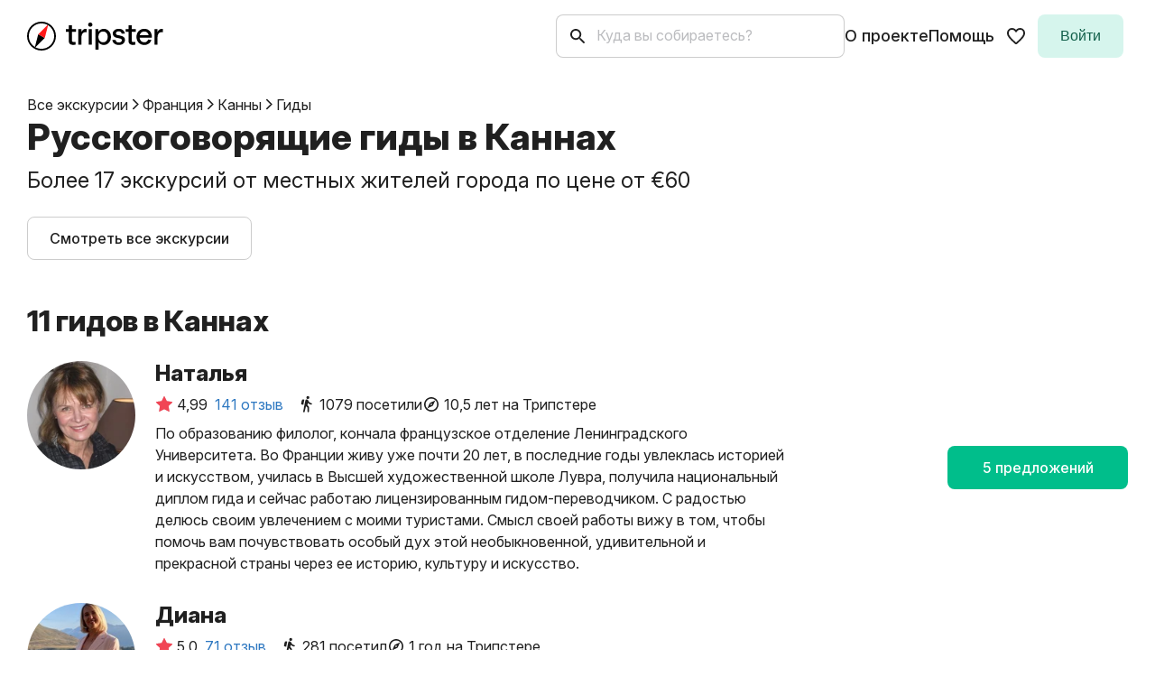

--- FILE ---
content_type: text/html; charset=utf-8
request_url: https://experience.tripster.ru/experience/Cannes/guides/
body_size: 114362
content:
<!doctype html><html lang=ru data-vue-meta-server-rendered><head ><meta charset=UTF-8><meta content="viewport-fit=cover,interactive-widget=resizes-content,width=device-width,user-scalable=no,initial-scale=1,minimum-scale=1,maximum-scale=1" name=viewport><meta content="ie=edge" http-equiv=X-UA-Compatible><meta content="text/html; charset=utf-8" http-equiv=Content-Type><meta content=yes name=mobile-web-app-capable><meta content=yes name=apple-mobile-web-app-capable><meta content=default name=apple-mobile-web-app-status-bar-style><meta content=#FFF name=theme-color>  <link rel="icon" type="image/x-icon" href="/static_frontend/public/favicon/favicon.ico"><link rel="icon" type="image/png" sizes="16x16" href="/static_frontend/public/favicon/favicon-16x16.png"><link rel="icon" type="image/png" sizes="32x32" href="/static_frontend/public/favicon/favicon-32x32.png"><link rel="icon" type="image/png" sizes="48x48" href="/static_frontend/public/favicon/favicon-48x48.png"><link rel="manifest" href="/static_frontend/public/favicon/manifest.webmanifest"><meta name="mobile-web-app-capable" content="yes"><meta name="theme-color" content="#fff"><meta name="application-name" content="experience"><link rel="apple-touch-icon" sizes="57x57" href="/static_frontend/public/favicon/apple-touch-icon-57x57.png"><link rel="apple-touch-icon" sizes="60x60" href="/static_frontend/public/favicon/apple-touch-icon-60x60.png"><link rel="apple-touch-icon" sizes="72x72" href="/static_frontend/public/favicon/apple-touch-icon-72x72.png"><link rel="apple-touch-icon" sizes="76x76" href="/static_frontend/public/favicon/apple-touch-icon-76x76.png"><link rel="apple-touch-icon" sizes="114x114" href="/static_frontend/public/favicon/apple-touch-icon-114x114.png"><link rel="apple-touch-icon" sizes="120x120" href="/static_frontend/public/favicon/apple-touch-icon-120x120.png"><link rel="apple-touch-icon" sizes="144x144" href="/static_frontend/public/favicon/apple-touch-icon-144x144.png"><link rel="apple-touch-icon" sizes="152x152" href="/static_frontend/public/favicon/apple-touch-icon-152x152.png"><link rel="apple-touch-icon" sizes="167x167" href="/static_frontend/public/favicon/apple-touch-icon-167x167.png"><link rel="apple-touch-icon" sizes="180x180" href="/static_frontend/public/favicon/apple-touch-icon-180x180.png"><link rel="apple-touch-icon" sizes="1024x1024" href="/static_frontend/public/favicon/apple-touch-icon-1024x1024.png"><meta name="apple-mobile-web-app-capable" content="yes"><meta name="apple-mobile-web-app-status-bar-style" content="black-translucent"><meta name="apple-mobile-web-app-title" content="experience"><link rel="apple-touch-startup-image" media="(device-width: 320px) and (device-height: 568px) and (-webkit-device-pixel-ratio: 2) and (orientation: portrait)" href="/static_frontend/public/favicon/apple-touch-startup-image-640x1136.png"><link rel="apple-touch-startup-image" media="(device-width: 320px) and (device-height: 568px) and (-webkit-device-pixel-ratio: 2) and (orientation: landscape)" href="/static_frontend/public/favicon/apple-touch-startup-image-1136x640.png"><link rel="apple-touch-startup-image" media="(device-width: 375px) and (device-height: 667px) and (-webkit-device-pixel-ratio: 2) and (orientation: portrait)" href="/static_frontend/public/favicon/apple-touch-startup-image-750x1334.png"><link rel="apple-touch-startup-image" media="(device-width: 375px) and (device-height: 667px) and (-webkit-device-pixel-ratio: 2) and (orientation: landscape)" href="/static_frontend/public/favicon/apple-touch-startup-image-1334x750.png"><link rel="apple-touch-startup-image" media="(device-width: 375px) and (device-height: 812px) and (-webkit-device-pixel-ratio: 3) and (orientation: portrait)" href="/static_frontend/public/favicon/apple-touch-startup-image-1125x2436.png"><link rel="apple-touch-startup-image" media="(device-width: 375px) and (device-height: 812px) and (-webkit-device-pixel-ratio: 3) and (orientation: landscape)" href="/static_frontend/public/favicon/apple-touch-startup-image-2436x1125.png"><link rel="apple-touch-startup-image" media="(device-width: 390px) and (device-height: 844px) and (-webkit-device-pixel-ratio: 3) and (orientation: portrait)" href="/static_frontend/public/favicon/apple-touch-startup-image-1170x2532.png"><link rel="apple-touch-startup-image" media="(device-width: 390px) and (device-height: 844px) and (-webkit-device-pixel-ratio: 3) and (orientation: landscape)" href="/static_frontend/public/favicon/apple-touch-startup-image-2532x1170.png"><link rel="apple-touch-startup-image" media="(device-width: 393px) and (device-height: 852px) and (-webkit-device-pixel-ratio: 3) and (orientation: portrait)" href="/static_frontend/public/favicon/apple-touch-startup-image-1179x2556.png"><link rel="apple-touch-startup-image" media="(device-width: 393px) and (device-height: 852px) and (-webkit-device-pixel-ratio: 3) and (orientation: landscape)" href="/static_frontend/public/favicon/apple-touch-startup-image-2556x1179.png"><link rel="apple-touch-startup-image" media="(device-width: 414px) and (device-height: 896px) and (-webkit-device-pixel-ratio: 2) and (orientation: portrait)" href="/static_frontend/public/favicon/apple-touch-startup-image-828x1792.png"><link rel="apple-touch-startup-image" media="(device-width: 414px) and (device-height: 896px) and (-webkit-device-pixel-ratio: 2) and (orientation: landscape)" href="/static_frontend/public/favicon/apple-touch-startup-image-1792x828.png"><link rel="apple-touch-startup-image" media="(device-width: 414px) and (device-height: 896px) and (-webkit-device-pixel-ratio: 3) and (orientation: portrait)" href="/static_frontend/public/favicon/apple-touch-startup-image-1242x2688.png"><link rel="apple-touch-startup-image" media="(device-width: 414px) and (device-height: 896px) and (-webkit-device-pixel-ratio: 3) and (orientation: landscape)" href="/static_frontend/public/favicon/apple-touch-startup-image-2688x1242.png"><link rel="apple-touch-startup-image" media="(device-width: 414px) and (device-height: 736px) and (-webkit-device-pixel-ratio: 3) and (orientation: portrait)" href="/static_frontend/public/favicon/apple-touch-startup-image-1242x2208.png"><link rel="apple-touch-startup-image" media="(device-width: 414px) and (device-height: 736px) and (-webkit-device-pixel-ratio: 3) and (orientation: landscape)" href="/static_frontend/public/favicon/apple-touch-startup-image-2208x1242.png"><link rel="apple-touch-startup-image" media="(device-width: 428px) and (device-height: 926px) and (-webkit-device-pixel-ratio: 3) and (orientation: portrait)" href="/static_frontend/public/favicon/apple-touch-startup-image-1284x2778.png"><link rel="apple-touch-startup-image" media="(device-width: 428px) and (device-height: 926px) and (-webkit-device-pixel-ratio: 3) and (orientation: landscape)" href="/static_frontend/public/favicon/apple-touch-startup-image-2778x1284.png"><link rel="apple-touch-startup-image" media="(device-width: 430px) and (device-height: 932px) and (-webkit-device-pixel-ratio: 3) and (orientation: portrait)" href="/static_frontend/public/favicon/apple-touch-startup-image-1290x2796.png"><link rel="apple-touch-startup-image" media="(device-width: 430px) and (device-height: 932px) and (-webkit-device-pixel-ratio: 3) and (orientation: landscape)" href="/static_frontend/public/favicon/apple-touch-startup-image-2796x1290.png"><link rel="apple-touch-startup-image" media="(device-width: 744px) and (device-height: 1133px) and (-webkit-device-pixel-ratio: 2) and (orientation: portrait)" href="/static_frontend/public/favicon/apple-touch-startup-image-1488x2266.png"><link rel="apple-touch-startup-image" media="(device-width: 744px) and (device-height: 1133px) and (-webkit-device-pixel-ratio: 2) and (orientation: landscape)" href="/static_frontend/public/favicon/apple-touch-startup-image-2266x1488.png"><link rel="apple-touch-startup-image" media="(device-width: 768px) and (device-height: 1024px) and (-webkit-device-pixel-ratio: 2) and (orientation: portrait)" href="/static_frontend/public/favicon/apple-touch-startup-image-1536x2048.png"><link rel="apple-touch-startup-image" media="(device-width: 768px) and (device-height: 1024px) and (-webkit-device-pixel-ratio: 2) and (orientation: landscape)" href="/static_frontend/public/favicon/apple-touch-startup-image-2048x1536.png"><link rel="apple-touch-startup-image" media="(device-width: 810px) and (device-height: 1080px) and (-webkit-device-pixel-ratio: 2) and (orientation: portrait)" href="/static_frontend/public/favicon/apple-touch-startup-image-1620x2160.png"><link rel="apple-touch-startup-image" media="(device-width: 810px) and (device-height: 1080px) and (-webkit-device-pixel-ratio: 2) and (orientation: landscape)" href="/static_frontend/public/favicon/apple-touch-startup-image-2160x1620.png"><link rel="apple-touch-startup-image" media="(device-width: 820px) and (device-height: 1080px) and (-webkit-device-pixel-ratio: 2) and (orientation: portrait)" href="/static_frontend/public/favicon/apple-touch-startup-image-1640x2160.png"><link rel="apple-touch-startup-image" media="(device-width: 820px) and (device-height: 1080px) and (-webkit-device-pixel-ratio: 2) and (orientation: landscape)" href="/static_frontend/public/favicon/apple-touch-startup-image-2160x1640.png"><link rel="apple-touch-startup-image" media="(device-width: 834px) and (device-height: 1194px) and (-webkit-device-pixel-ratio: 2) and (orientation: portrait)" href="/static_frontend/public/favicon/apple-touch-startup-image-1668x2388.png"><link rel="apple-touch-startup-image" media="(device-width: 834px) and (device-height: 1194px) and (-webkit-device-pixel-ratio: 2) and (orientation: landscape)" href="/static_frontend/public/favicon/apple-touch-startup-image-2388x1668.png"><link rel="apple-touch-startup-image" media="(device-width: 834px) and (device-height: 1112px) and (-webkit-device-pixel-ratio: 2) and (orientation: portrait)" href="/static_frontend/public/favicon/apple-touch-startup-image-1668x2224.png"><link rel="apple-touch-startup-image" media="(device-width: 834px) and (device-height: 1112px) and (-webkit-device-pixel-ratio: 2) and (orientation: landscape)" href="/static_frontend/public/favicon/apple-touch-startup-image-2224x1668.png"><link rel="apple-touch-startup-image" media="(device-width: 1024px) and (device-height: 1366px) and (-webkit-device-pixel-ratio: 2) and (orientation: portrait)" href="/static_frontend/public/favicon/apple-touch-startup-image-2048x2732.png"><link rel="apple-touch-startup-image" media="(device-width: 1024px) and (device-height: 1366px) and (-webkit-device-pixel-ratio: 2) and (orientation: landscape)" href="/static_frontend/public/favicon/apple-touch-startup-image-2732x2048.png"><meta name="msapplication-TileColor" content="#fff"><meta name="msapplication-TileImage" content="/static_frontend/public/favicon/mstile-144x144.png"><meta name="msapplication-config" content="/static_frontend/public/favicon/browserconfig.xml"><link rel="yandex-tableau-widget" href="/static_frontend/public/favicon/yandex-browser-manifest.json">     <link rel=stylesheet href=/static_frontend/client/css/client.4e2f25f4.css>         <link rel=stylesheet href=/static_frontend/client/css/chunks/LayoutDefault.49f67474.css>                 <link rel=stylesheet href=/static_frontend/client/css/chunks/GuidesInDestinationPage.d4e12980.css>        <meta data-vue-meta="ssr" content="Русскоговорящие гиды в Каннах — экскурсии в январе 2026 года от частных гидов по городу" hid="og:title" name="og:title"><meta data-vue-meta="ssr" content="Лучшие русскоговорящие гиды Канн предлагают 17 экскурсий на январь—февраль 2026 года. Цены прогулок от €60. Более 139 отзывов от путешественников по Франции." hid="description" name="description"> <title>Русскоговорящие гиды в Каннах — экскурсии в январе 2026 года от частных гидов по городу</title> <link data-vue-meta="ssr" href="https://experience.tripster.ru/experience/Cannes/guides/" rel="canonical">    </head><body >    <div id=__SPRITE__> <svg width="0" height="0" style="position:absolute"><symbol viewBox="0 0 32 32" id="add_a_photo" xmlns="http://www.w3.org/2000/svg"><mask id="aaa" width="32" height="32" x="0" y="0" maskUnits="userSpaceOnUse" style="mask-type:alpha"><path d="M0 0h32v32H0z"/></mask><g mask="url(#aaa)"><path d="M14.533 24.666c1.622 0 2.988-.555 4.1-1.666 1.11-1.11 1.666-2.489 1.666-4.134 0-1.621-.555-2.988-1.666-4.1-1.112-1.11-2.478-1.666-4.1-1.666-1.645 0-3.017.556-4.117 1.666-1.1 1.112-1.65 2.479-1.65 4.1 0 1.645.55 3.023 1.65 4.134 1.1 1.111 2.472 1.666 4.117 1.666Zm-11.1 4.8c-.6 0-1.123-.222-1.567-.666-.445-.444-.667-.966-.667-1.566V10.5c0-.578.222-1.089.667-1.534.444-.444.967-.666 1.567-.666h4.666l1.767-2.066c.2-.267.444-.461.733-.584.29-.122.6-.184.934-.184h6.766c.334 0 .606.106.817.317.211.211.317.473.317.783V10.5h-16v16.734h22.2V14.5h1.133c.133 0 .272.028.416.083a.938.938 0 0 1 .368.25c.1.112.177.234.232.367.056.133.084.278.084.434v11.6c0 .6-.223 1.122-.667 1.566-.444.444-.966.666-1.566.666h-22.2ZM25.633 8.3h-1.667c-.311 0-.578-.111-.8-.334a1.091 1.091 0 0 1-.333-.8c0-.31.11-.572.333-.783a1.12 1.12 0 0 1 .8-.317h1.667v-1.7c0-.31.11-.577.333-.8.222-.221.489-.332.8-.332.311 0 .572.11.784.332.21.223.316.49.316.8v1.7h1.7c.333 0 .605.106.816.317.212.211.317.473.317.783 0 .334-.105.606-.317.817-.21.211-.483.317-.816.317h-1.7v1.666c0 .334-.106.606-.316.817a1.065 1.065 0 0 1-.784.317c-.334 0-.606-.106-.816-.317-.212-.211-.317-.483-.317-.817V8.3Z"/></g></symbol><symbol fill="none" viewBox="0 0 24 24" id="add_card" xmlns="http://www.w3.org/2000/svg"><mask id="ada" width="24" height="24" x="0" y="0" maskUnits="userSpaceOnUse" style="mask-type:alpha"><path fill="#D9D9D9" d="M0 0h24v24H0z"/></mask><g mask="url(#ada)"><path fill="#2B3A49" d="M19.2 18.6h-2.1a.874.874 0 0 1-.64-.257.863.863 0 0 1-.26-.638.88.88 0 0 1 .26-.643.865.865 0 0 1 .64-.262h2.1v-2.1a.87.87 0 0 1 .258-.641.863.863 0 0 1 .637-.26.88.88 0 0 1 .643.26.864.864 0 0 1 .262.64v2.1h2.1c.255 0 .47.087.642.258a.863.863 0 0 1 .258.638.88.88 0 0 1-.258.642.864.864 0 0 1-.642.263H21v2.1a.874.874 0 0 1-.257.641.863.863 0 0 1-.637.259.88.88 0 0 1-.643-.259.865.865 0 0 1-.263-.641v-2.1ZM4.2 12h15.6V8.4H4.2V12Zm0 7.2a1.74 1.74 0 0 1-1.262-.53A1.72 1.72 0 0 1 2.4 17.4V6.593c0-.496.18-.918.538-1.268.358-.35.78-.525 1.262-.525h15.6c.484 0 .905.176 1.263.529.358.352.537.776.537 1.27V12h-2.625c-1.333 0-2.429.472-3.287 1.413-.858.942-1.288 2.054-1.288 3.338v2.45H4.2Z"/></g></symbol><symbol fill="none" viewBox="0 0 24 24" id="add_card_icon" xmlns="http://www.w3.org/2000/svg"><mask id="aba" width="24" height="24" x="0" y="0" maskUnits="userSpaceOnUse" style="mask-type:alpha"><path fill="#D9D9D9" d="M0 0h24v24H0z"/></mask><g mask="url(#aba)"><path fill="#2B3A49" d="M19.2 18.6h-2.1a.874.874 0 0 1-.64-.257.863.863 0 0 1-.26-.638.88.88 0 0 1 .26-.643.865.865 0 0 1 .64-.262h2.1v-2.1a.87.87 0 0 1 .258-.641.863.863 0 0 1 .637-.26.88.88 0 0 1 .643.26.864.864 0 0 1 .262.64v2.1h2.1c.255 0 .47.087.642.258a.863.863 0 0 1 .258.638.88.88 0 0 1-.258.642.864.864 0 0 1-.642.263H21v2.1a.874.874 0 0 1-.257.641.863.863 0 0 1-.637.259.88.88 0 0 1-.643-.259.865.865 0 0 1-.263-.641v-2.1ZM4.2 12h15.6V8.4H4.2V12Zm0 7.2a1.74 1.74 0 0 1-1.262-.53A1.72 1.72 0 0 1 2.4 17.4V6.593c0-.496.18-.918.538-1.268.358-.35.78-.525 1.262-.525h15.6c.484 0 .905.176 1.263.529.358.352.537.776.537 1.27V12h-2.625c-1.333 0-2.429.472-3.287 1.413-.858.942-1.288 2.054-1.288 3.338v2.45H4.2Z"/></g></symbol><symbol viewBox="0 0 24 24" id="add_icon" xmlns="http://www.w3.org/2000/svg"><path d="M12 2C6.48 2 2 6.48 2 12s4.48 10 10 10 10-4.48 10-10S17.52 2 12 2Zm5 11h-4v4h-2v-4H7v-2h4V7h2v4h4v2Z"/></symbol><symbol viewBox="0 0 20 20" id="airplane_helicopter" xmlns="http://www.w3.org/2000/svg"><path fill-rule="evenodd" d="m11.345 12.337 4.562 4.562 2.574-2.575a1.708 1.708 0 0 0 .278-2.05L16.27 7.885c1.486-1.878 2.259-3.957 1.051-5.165-1.208-1.208-3.286-.435-5.165 1.051L7.769 1.283a1.708 1.708 0 0 0-2.051.278L3.144 4.135l4.561 4.562C7.2 9.34 6.685 10 6.19 10.643L2.032 9.277l-1.026 3.115 2.196 2.196-.377.508 2.122 2.12.507-.376 2.203 2.203 3.107-1.036-1.365-4.154a204.75 204.75 0 0 0 1.946-1.516Zm3.686-3.088c-.54.517-1.363 1.217-2.311 1.988l3.187 3.187 1.314-1.315-2.19-3.86Zm-7.104 5.73c-.376.286-.732.555-1.059.8l1.261 1.262.428-.143-.63-1.919Zm-3.665-1.805c.246-.327.516-.683.801-1.058l-1.916-.63-.142.43 1.257 1.258Zm6.53-8.163-3.86-2.19-1.314 1.314 3.187 3.187c.771-.948 1.47-1.772 1.988-2.311Zm5.292-1.052c.02.017.231.208-.104 1.06-.331.841-1.056 1.867-2.018 2.829-.962.962-3.421 2.92-5.751 4.711a315.974 315.974 0 0 1-3.01 2.286l-.012.008.009-.011c.593-.792 1.407-1.869 2.285-3.01 1.792-2.33 3.749-4.79 4.712-5.752.96-.961 1.987-1.687 2.828-2.018.852-.335 1.043-.123 1.06-.105v.002Z"/></symbol><symbol fill="none" viewBox="0 0 21 14" id="americanExpress-pay" xmlns="http://www.w3.org/2000/svg"><g clip-path="url(#aga)"><path fill="#016FD0" d="M19.25 0H1.75A1.75 1.75 0 0 0 0 1.75v10.5C0 13.216.784 14 1.75 14h17.5A1.75 1.75 0 0 0 21 12.25V1.75A1.75 1.75 0 0 0 19.25 0Z"/><path fill="#FFFFFE" d="M14.598 2.303h-2.14l-2.199 4.989h1.785v4.428l5.505.011.864-.964.871.96h1.639V10.32l-1.026-1.106 1.026-1.097V2.303h-2.018l-.457 1.279-.456-1.279H15.35V4.01l-.752-1.707Z"/><path fill="#016FD0" fill-rule="evenodd" d="m14.738 6.735-.326-.78h-1.766l-.326.78h-1.184l1.727-3.89h1.369l1.703 3.853V2.844l1.666.006.857 2.391.862-2.397h1.603v3.89l-1.032.009V4.07l-.973 2.663h-.941l-.994-2.672v2.672h-2.245ZM13.01 5.083l.518-1.238.518 1.238H13.01Zm-.373 2.197v3.893h4.66l1.123-1.246 1.136 1.246h1.367v-.056l-1.788-1.893 1.788-1.913v-.03H19.57l-1.12 1.233-1.115-1.234h-4.698Zm3.3.018v.879h-2.232v.608h2.18v.882h-2.18v.598h2.232v.89l1.81-1.93-1.81-1.927Z"/></g><defs><clipPath id="aga"><path fill="#fff" d="M0 0h21v14H0z"/></clipPath></defs></symbol><symbol viewBox="0 0 17 36" id="angle-next" xmlns="http://www.w3.org/2000/svg"><path d="m14 18 1.6-1.2.9 1.2-.9 1.2L14 18ZM3.6.8l12 16-3.2 2.4-12-16L3.6.8Zm12 18.4-12 16-3.2-2.4 12-16 3.2 2.4Z"/></symbol><symbol viewBox="0 0 20 24" id="apple" xmlns="http://www.w3.org/2000/svg"><path d="M14.105 0a4.475 4.475 0 0 1-1.023 3.206 3.765 3.765 0 0 1-2.973 1.406 4.258 4.258 0 0 1 1.05-3.088A4.553 4.553 0 0 1 14.105 0Zm2.077 8.451a4.546 4.546 0 0 0-.591 2.185 4.392 4.392 0 0 0 2.68 4.04 10.067 10.067 0 0 1-1.394 2.84c-.821 1.23-1.683 2.43-3.05 2.452-.65.015-1.089-.172-1.546-.367-.477-.203-.974-.415-1.752-.415-.825 0-1.344.219-1.845.43-.433.182-.852.358-1.442.383-1.302.048-2.297-1.312-3.148-2.529-1.702-2.486-3.027-7.006-1.25-10.08a4.882 4.882 0 0 1 4.108-2.506c.738-.015 1.446.27 2.068.519.475.19.899.36 1.246.36.305 0 .717-.163 1.197-.353.757-.3 1.683-.668 2.626-.57a4.652 4.652 0 0 1 3.666 1.983 4.545 4.545 0 0 0-1.573 1.628Z"/></symbol><symbol viewBox="0 0 20 16" id="arrow" xmlns="http://www.w3.org/2000/svg"><path d="M.293 7.293a1 1 0 0 0 0 1.414l6.364 6.364a1 1 0 0 0 1.414-1.414L2.414 8l5.657-5.657A1 1 0 0 0 6.657.93L.293 7.293ZM20 7H1v2h19V7Z"/></symbol><symbol viewBox="0 0 20 20" id="arrow-down" xmlns="http://www.w3.org/2000/svg"><path fill-rule="evenodd" d="M3.381 6.381a.875.875 0 0 1 1.238 0L10 11.763l5.381-5.382A.875.875 0 1 1 16.62 7.62l-6 6a.875.875 0 0 1-1.238 0l-6-6a.875.875 0 0 1 0-1.238Z"/></symbol><symbol fill="none" viewBox="0 0 24 24" id="arrow-icon-accordion" xmlns="http://www.w3.org/2000/svg"><path fill="#202020" fill-rule="evenodd" d="m17.707 10.207-1.414-1.414L12 13.086 7.707 8.793l-1.414 1.414L12 15.914l5.707-5.707Z"/></symbol><symbol fill="none" viewBox="0 0 18 18" id="arrow-left-landing" xmlns="http://www.w3.org/2000/svg"><path stroke="#2B3A49" stroke-linecap="round" stroke-linejoin="round" stroke-width="1.5" d="M14.25 9H3.75M9 14.25 3.75 9 9 3.75"/></symbol><symbol fill="none" viewBox="0 0 24 24" id="arrow-more" xmlns="http://www.w3.org/2000/svg"><path fill="#2B3A49" d="m16.161 9.31-4.166 4.125-4.167-4.124a1.077 1.077 0 0 0-1.514 0 1.051 1.051 0 0 0 0 1.499l4.929 4.879a1.077 1.077 0 0 0 1.514 0l4.929-4.88a1.051 1.051 0 0 0 0-1.498 1.1 1.1 0 0 0-1.525 0Z"/></symbol><symbol fill="none" viewBox="0 0 21 20" id="arrow-right-20" xmlns="http://www.w3.org/2000/svg"><path fill="#202020" d="M7.195 15.477a.957.957 0 1 0 1.34 1.364l6.239-6.128a1 1 0 0 0 0-1.426L8.535 3.158a.957.957 0 0 0-1.34 1.365L12.77 10l-5.575 5.477Z"/></symbol><symbol viewBox="0 0 24 24" id="arrow-right-24-icon-old" xmlns="http://www.w3.org/2000/svg"><path d="M7.746 18.671a1 1 0 0 0 0 1.44l.228.22a1 1 0 0 0 1.389 0l7.89-7.611a1 1 0 0 0 0-1.44l-7.89-7.61a1 1 0 0 0-1.389 0l-.228.22a1 1 0 0 0 0 1.439L14.663 12l-6.917 6.671Z"/></symbol><symbol fill="none" viewBox="0 0 13 25" id="arrow-slider" xmlns="http://www.w3.org/2000/svg"><path fill="var(--brand-color)" d="m12.532 14.018-9.806 10.32a1.54 1.54 0 0 1-2.258 0 1.744 1.744 0 0 1 0-2.377l8.676-9.131L.468 3.7a1.744 1.744 0 0 1 0-2.378 1.541 1.541 0 0 1 2.259 0l9.806 10.32c.311.328.467.758.467 1.188 0 .43-.156.86-.468 1.188Z"/></symbol><symbol fill="none" viewBox="0 0 7 7" id="arrow-top-right" xmlns="http://www.w3.org/2000/svg"><g clip-path="url(#aoa)"><path fill="#2B3A49" d="M2.183 0a.65.65 0 1 0 0 1.3H4.78L.888 5.192a.65.65 0 0 0 .919.919L5.7 2.218v2.599a.65.65 0 0 0 1.3 0V.924A.924.924 0 0 0 6.076 0H2.183Z"/></g><defs><clipPath id="aoa"><path fill="#fff" d="M0 0h7v7H0z"/></clipPath></defs></symbol><symbol fill="none" viewBox="0 0 24 24" id="arrow_back_left" xmlns="http://www.w3.org/2000/svg"><path fill="#202020" d="M16.254 18.671a1 1 0 0 1 0 1.44l-.228.22a1 1 0 0 1-1.389 0l-7.89-7.611a1 1 0 0 1 0-1.44l7.89-7.61a1 1 0 0 1 1.389 0l.228.22a1 1 0 0 1 0 1.439L9.337 12l6.917 6.671Z"/></symbol><symbol fill="none" viewBox="0 0 24 24" id="arrow_down_wide_icon" xmlns="http://www.w3.org/2000/svg"><path fill="#fff" d="m12 15.17-.405.65.405.252.405-.252-.405-.65ZM.106 8.672l11.49 7.148.809-1.3L.915 7.37.106 8.673Zm12.299 7.148 11.489-7.148-.81-1.301-11.489 7.149.81 1.3Z"/></symbol><symbol fill="none" viewBox="0 0 16 16" id="arrow_forward_black_18dp" xmlns="http://www.w3.org/2000/svg"><g clip-path="url(#asa)"><path fill="#2B3A49" d="M3.333 8.667h7.447L7.527 11.92a.672.672 0 0 0 0 .947c.26.26.68.26.94 0l4.393-4.394c.26-.26.26-.68 0-.94l-4.387-4.4a.664.664 0 1 0-.94.94l3.247 3.26H3.333c-.366 0-.666.3-.666.667 0 .367.3.667.666.667Z"/></g><defs><clipPath id="asa"><path fill="#fff" d="M0 0h16v16H0z"/></clipPath></defs></symbol><symbol viewBox="0 0 16 16" id="arrow_forward_icon" xmlns="http://www.w3.org/2000/svg"><path d="M5.243 12.371a.772.772 0 1 0 1.072 1.112l4.939-4.763a1 1 0 0 0 0-1.44L6.315 2.517a.772.772 0 0 0-1.072 1.111L9.776 8l-4.533 4.371Z"/></symbol><symbol viewBox="0 0 129 129" id="arrow_left" xmlns="http://www.w3.org/2000/svg"><path d="M64.5 122.6c32 0 58.1-26 58.1-58.1s-26-58-58.1-58-58 26-58 58 26 58.1 58 58.1zm0-108c27.5 0 49.9 22.4 49.9 49.9S92 114.4 64.5 114.4 14.6 92 14.6 64.5 37 14.6 64.5 14.6z"/><path d="M70 93.5c.8.8 1.8 1.2 2.9 1.2 1 0 2.1-.4 2.9-1.2 1.6-1.6 1.6-4.2 0-5.8L52.3 64.2l23.5-23.5c1.6-1.6 1.6-4.2 0-5.8s-4.2-1.6-5.8 0L43.6 61.3c-.8.8-1.2 1.8-1.2 2.9s.4 2.1 1.2 2.9L70 93.5z"/></symbol><symbol fill="none" viewBox="0 0 24 24" id="arrow_left_wide1" xmlns="http://www.w3.org/2000/svg"><path fill="#fff" d="m12 15.17-.405.65.405.252.405-.252-.405-.65ZM.106 8.672l11.49 7.148.809-1.3L.915 7.37.106 8.673Zm12.299 7.148 11.489-7.148-.81-1.301-11.489 7.149.81 1.3Z"/></symbol><symbol viewBox="0 0 20 20" id="arrow_more_icon" xmlns="http://www.w3.org/2000/svg"><path d="M13.233 7.742 10 10.975 6.767 7.742a.83.83 0 1 0-1.175 1.175l3.825 3.825a.83.83 0 0 0 1.175 0l3.825-3.825a.83.83 0 0 0 0-1.175.848.848 0 0 0-1.184 0Z"/></symbol><symbol viewBox="0 0 129 129" id="arrow_right" xmlns="http://www.w3.org/2000/svg"><path d="M64.5 122.6c32 0 58.1-26 58.1-58.1S96.5 6.4 64.5 6.4 6.4 32.5 6.4 64.5s26.1 58.1 58.1 58.1zm0-108c27.5 0 49.9 22.4 49.9 49.9S92 114.4 64.5 114.4 14.6 92 14.6 64.5 37 14.6 64.5 14.6z"/><path d="M51.1 93.5c.8.8 1.8 1.2 2.9 1.2 1 0 2.1-.4 2.9-1.2l26.4-26.4c.8-.8 1.2-1.8 1.2-2.9 0-1.1-.4-2.1-1.2-2.9L56.9 34.9c-1.6-1.6-4.2-1.6-5.8 0-1.6 1.6-1.6 4.2 0 5.8l23.5 23.5-23.5 23.5c-1.6 1.6-1.6 4.2 0 5.8z"/></symbol><symbol viewBox="0 0 24 24" id="arrow_right_icon" xmlns="http://www.w3.org/2000/svg"><path fill="var(--alias-color-icon-default)" d="M7.746 18.671a1 1 0 0 0 0 1.44l.228.22a1 1 0 0 0 1.389 0l7.89-7.611a1 1 0 0 0 0-1.44l-7.89-7.61a1 1 0 0 0-1.389 0l-.228.22a1 1 0 0 0 0 1.439L14.663 12l-6.917 6.671Z"/></symbol><symbol xml:space="preserve" viewBox="0 0 284.929 284.929" id="arrowdown" xmlns="http://www.w3.org/2000/svg"><path d="m282.082 76.511-14.274-14.273c-1.902-1.906-4.093-2.856-6.57-2.856-2.471 0-4.661.95-6.563 2.856L142.466 174.441 30.262 62.241c-1.903-1.906-4.093-2.856-6.567-2.856-2.475 0-4.665.95-6.567 2.856L2.856 76.515C.95 78.417 0 80.607 0 83.082c0 2.473.953 4.663 2.856 6.565l133.043 133.046c1.902 1.903 4.093 2.854 6.567 2.854s4.661-.951 6.562-2.854L282.082 89.647c1.902-1.903 2.847-4.093 2.847-6.565 0-2.475-.945-4.665-2.847-6.571z"/></symbol><symbol viewBox="0 0 9 10" id="arrows" xmlns="http://www.w3.org/2000/svg"><rect width="1" height="6" x="3.025" y="1.232" rx=".5" transform="rotate(-45 3.025 1.232)"/><rect width="1" height="6" x="7.3" y="4.2" rx=".5" transform="rotate(45 7.3 4.2)"/><rect width="1" height="6" x=".025" y="1.232" rx=".5" transform="rotate(-45 .025 1.232)"/><rect width="1" height="6" x="4.3" y="4.2" rx=".5" transform="rotate(45 4.3 4.2)"/></symbol><symbol fill="none" viewBox="0 0 14 14" id="article-icon" xmlns="http://www.w3.org/2000/svg"><path fill="#202020" d="M3 4.5h8V3H3v1.5ZM3 11h6V9.5H3V11Zm0-3.25h8v-1.5H3v1.5ZM1.5 14c-.413 0-.766-.147-1.06-.44A1.445 1.445 0 0 1 0 12.5v-11C0 1.087.147.734.44.44.735.148 1.088 0 1.5 0h11c.412 0 .766.147 1.06.44.293.294.44.647.44 1.06v11c0 .412-.147.766-.44 1.06a1.45 1.45 0 0 1-1.06.44h-11Zm0-1.5h11v-11h-11v11Z"/></symbol><symbol fill="none" viewBox="0 0 21 20" id="article_20_icon" xmlns="http://www.w3.org/2000/svg"><path fill="#202020" d="M6.5 7.5h8V6h-8v1.5Zm0 6.5h6v-1.5h-6V14Zm0-3.25h8v-1.5h-8v1.5ZM5 17a1.45 1.45 0 0 1-1.06-.44 1.445 1.445 0 0 1-.44-1.06v-11c0-.412.147-.766.44-1.06C4.235 3.148 4.589 3 5 3h11c.413 0 .766.147 1.06.44.293.294.44.648.44 1.06v11c0 .412-.147.766-.44 1.06-.294.293-.647.44-1.06.44H5Zm0-1.5h11v-11H5v11Z"/></symbol><symbol viewBox="0 0 483.537 483.537" id="attention" xmlns="http://www.w3.org/2000/svg"><path d="M479.963 425.047 269.051 29.854a30.358 30.358 0 0 0-26.782-16.081h-.03a30.366 30.366 0 0 0-26.782 16.051L3.603 425.016c-5.046 9.485-4.773 20.854.699 29.974 5.502 9.15 15.413 14.774 26.083 14.774H453.12a30.371 30.371 0 0 0 26.083-14.774c5.502-9.15 5.776-20.519.76-29.943zm-237.724-16.082c-16.781 0-30.399-13.619-30.399-30.399s13.619-30.399 30.399-30.399c16.75 0 30.399 13.619 30.399 30.399s-13.618 30.399-30.399 30.399zm30.43-121.111c0 16.811-13.649 30.399-30.399 30.399-16.781 0-30.399-13.589-30.399-30.399V166.256c0-16.781 13.619-30.399 30.399-30.399 16.75 0 30.399 13.619 30.399 30.399v121.598z"/></symbol><symbol viewBox="0 0 16 16" id="attention_corners" xmlns="http://www.w3.org/2000/svg"><path d="M8.667 9.333H7.333V6h1.334v3.333Zm0 2.667H7.333v-1.333h1.334V12Zm-8 2h14.666L8 1.333.667 14Z"/></symbol><symbol viewBox="0 0 20 20" id="balloon_paraglider" xmlns="http://www.w3.org/2000/svg"><path fill-rule="evenodd" d="M10 0C7.418 0 5.428.485 4.067 1.501c-1.406 1.049-2.02 2.57-2.02 4.332 0 2.533 1.804 4.828 3.393 6.387A22.165 22.165 0 0 0 8.924 15h2.152a21.56 21.56 0 0 0 3.484-2.78c1.59-1.559 3.393-3.854 3.393-6.387 0-1.761-.614-3.283-2.02-4.332-1.36-1.015-3.35-1.5-5.933-1.5Zm3.393 11.03a20.27 20.27 0 0 1-1.374 1.227c.54-1.694 1.06-3.832 1.258-5.814.147-1.474.195-3.1-.399-4.49.882.204 1.557.51 2.059.884.904.675 1.35 1.654 1.35 2.996 0 1.802-1.34 3.673-2.894 5.197ZM8.381 6.277c.24 2.397.993 5.067 1.619 6.716.626-1.649 1.38-4.319 1.619-6.716.143-1.44.09-2.671-.21-3.507-.236-.66-.68-1.103-1.41-1.103h-.001c-.728 0-1.172.444-1.407 1.103-.3.836-.354 2.067-.21 3.507Zm-1.658.166c-.147-1.474-.195-3.1.399-4.49-.882.204-1.557.51-2.059.884-.904.675-1.35 1.654-1.35 2.996 0 1.802 1.34 3.673 2.894 5.197.472.464.946.877 1.374 1.227-.54-1.694-1.06-3.832-1.258-5.814ZM8 20h4l.69-2.758A1 1 0 0 0 11.72 16H8.28a1 1 0 0 0-.97 1.242L8 20Zm1.366-1.75-.125-.5h1.518l-.125.5H9.366Z"/></symbol><symbol viewBox="0 0 20 20" id="bar_chart_4_bars" xmlns="http://www.w3.org/2000/svg"><path fill="#2E78C1" d="M2.75 17a.728.728 0 0 1-.534-.214.72.72 0 0 1-.216-.532c0-.21.072-.39.216-.535a.72.72 0 0 1 .534-.219h14.5c.212 0 .39.072.534.214a.72.72 0 0 1 .216.532c0 .21-.072.39-.216.535a.72.72 0 0 1-.534.219H2.75ZM4 14.5a.964.964 0 0 1-.708-.292A.964.964 0 0 1 3 13.5V10a.96.96 0 0 1 .292-.708A.964.964 0 0 1 4 9a.96.96 0 0 1 .708.292A.96.96 0 0 1 5 10v3.5a.964.964 0 0 1-.292.708A.964.964 0 0 1 4 14.5Zm4 0a.964.964 0 0 1-.708-.292A.964.964 0 0 1 7 13.5V6a.96.96 0 0 1 .292-.708A.964.964 0 0 1 8 5a.96.96 0 0 1 .708.292A.96.96 0 0 1 9 6v7.5a.964.964 0 0 1-.292.708A.964.964 0 0 1 8 14.5Zm4 0a.964.964 0 0 1-.708-.292A.964.964 0 0 1 11 13.5v-5a.96.96 0 0 1 .292-.708A.964.964 0 0 1 12 7.5a.96.96 0 0 1 .708.292A.96.96 0 0 1 13 8.5v5a.964.964 0 0 1-.292.708.964.964 0 0 1-.708.292Zm4 0a.964.964 0 0 1-.708-.292A.964.964 0 0 1 15 13.5V4a.96.96 0 0 1 .292-.708A.964.964 0 0 1 16 3a.96.96 0 0 1 .708.292A.96.96 0 0 1 17 4v9.5a.964.964 0 0 1-.292.708.964.964 0 0 1-.708.292Z"/></symbol><symbol viewBox="0 0 20 20" id="bar_chart_icon" xmlns="http://www.w3.org/2000/svg"><path d="M2.75 17a.728.728 0 0 1-.534-.214.72.72 0 0 1-.216-.532c0-.21.072-.39.216-.535a.72.72 0 0 1 .534-.219h14.5c.212 0 .39.072.534.214a.72.72 0 0 1 .216.532c0 .21-.072.39-.216.535a.72.72 0 0 1-.534.219H2.75ZM4 14.5a.964.964 0 0 1-.708-.292A.964.964 0 0 1 3 13.5V10a.96.96 0 0 1 .292-.708A.964.964 0 0 1 4 9a.96.96 0 0 1 .708.292A.96.96 0 0 1 5 10v3.5a.964.964 0 0 1-.292.708A.964.964 0 0 1 4 14.5Zm4 0a.964.964 0 0 1-.708-.292A.964.964 0 0 1 7 13.5V6a.96.96 0 0 1 .292-.708A.964.964 0 0 1 8 5a.96.96 0 0 1 .708.292A.96.96 0 0 1 9 6v7.5a.964.964 0 0 1-.292.708A.964.964 0 0 1 8 14.5Zm4 0a.964.964 0 0 1-.708-.292A.964.964 0 0 1 11 13.5v-5a.96.96 0 0 1 .292-.708A.964.964 0 0 1 12 7.5a.96.96 0 0 1 .708.292A.96.96 0 0 1 13 8.5v5a.964.964 0 0 1-.292.708.964.964 0 0 1-.708.292Zm4 0a.964.964 0 0 1-.708-.292A.964.964 0 0 1 15 13.5V4a.96.96 0 0 1 .292-.708A.964.964 0 0 1 16 3a.96.96 0 0 1 .708.292A.96.96 0 0 1 17 4v9.5a.964.964 0 0 1-.292.708.964.964 0 0 1-.708.292Z"/></symbol><symbol fill="none" viewBox="0 0 24 32" id="bestprice" xmlns="http://www.w3.org/2000/svg"><path fill="#F23E57" d="M23.69 14.444c.143.197.084.471-.125.576l-2.316 1.282a.396.396 0 0 0-.196.419l.477 2.604a.403.403 0 0 1-.373.47l-2.642.15a.406.406 0 0 0-.36.295l-.7 2.552a.4.4 0 0 1-.536.261l-2.447-1.007a.393.393 0 0 0-.451.104l-1.74 1.996a.403.403 0 0 1-.602.006l-1.766-1.969a.414.414 0 0 0-.458-.098L7.02 23.132a.399.399 0 0 1-.543-.256l-.739-2.544a.399.399 0 0 0-.366-.288l-2.643-.111a.399.399 0 0 1-.38-.465l.439-2.61a.39.39 0 0 0-.203-.418L.251 15.19a.401.401 0 0 1-.138-.582l1.531-2.159a.403.403 0 0 0-.006-.464L.074 9.845a.402.402 0 0 1 .131-.581L2.521 7.98a.396.396 0 0 0 .196-.418l-.478-2.604a.403.403 0 0 1 .373-.47l2.643-.151a.406.406 0 0 0 .36-.295l.7-2.55a.4.4 0 0 1 .536-.262l2.447 1.007c.157.065.34.026.451-.105L11.49.138a.403.403 0 0 1 .602-.006L13.857 2.1a.415.415 0 0 0 .458.098l2.434-1.047a.399.399 0 0 1 .543.255l.732 2.551a.399.399 0 0 0 .366.288l2.643.111a.399.399 0 0 1 .38.465l-.439 2.61a.39.39 0 0 0 .203.419l2.335 1.25a.4.4 0 0 1 .138.581l-1.53 2.159a.403.403 0 0 0 .006.464l1.563 2.14zm-13.038 2.564 7.123-7.124-1.51-1.51-5.613 5.612-2.267-2.267-1.511 1.511 3.778 3.778zm7.706 6.968 1.995 6.162a.297.297 0 0 1-.366.372l-2.375-.693a.293.293 0 0 0-.314.105l-1.524 1.956a.295.295 0 0 1-.517-.092l-2.093-6.49c.046-.032.085-.071.13-.11l1.302-1.19 1.688.51c.19.052.393.084.595.084.57 0 1.1-.229 1.479-.614zm-9.171.02 1.301 1.196c.04.04.085.079.131.111l-2.093 6.49a.296.296 0 0 1-.517.091l-1.524-1.956a.29.29 0 0 0-.314-.104l-2.375.693a.295.295 0 0 1-.366-.373l1.995-6.168a2.082 2.082 0 0 0 2.074.53l1.688-.51z"/></symbol><symbol viewBox="0 0 20 20" id="bicycle_scooter" xmlns="http://www.w3.org/2000/svg"><path fill-rule="evenodd" d="M9 4.875h2.423l2.938 6.855a3.502 3.502 0 0 0-1.25 1.895H6.89A3.501 3.501 0 0 0 0 14.5a3.5 3.5 0 0 0 6.89.875h6.22A3.501 3.501 0 0 0 20 14.5a3.5 3.5 0 0 0-4.03-3.46l-3.166-7.385a.875.875 0 0 0-.804-.53H9v1.75Zm-3.984 8.75H3.5a.875.875 0 0 0 0 1.75h1.516a1.75 1.75 0 1 1 0-1.75Zm10.083-.173.597 1.393a.875.875 0 0 0 1.608-.69l-.597-1.393a1.75 1.75 0 1 1-1.608.69Z"/></symbol><symbol viewBox="0 0 20 20" id="bike" xmlns="http://www.w3.org/2000/svg"><path fill-rule="evenodd" d="M9 4.875h2.423l2.938 6.855a3.502 3.502 0 0 0-1.25 1.895H6.89A3.501 3.501 0 0 0 0 14.5a3.5 3.5 0 0 0 6.89.875h6.22A3.501 3.501 0 0 0 20 14.5a3.5 3.5 0 0 0-4.03-3.46l-3.166-7.385a.875.875 0 0 0-.804-.53H9v1.75Zm-3.984 8.75H3.5a.875.875 0 0 0 0 1.75h1.516a1.75 1.75 0 1 1 0-1.75Zm10.083-.173.597 1.393a.875.875 0 0 0 1.608-.69l-.597-1.393a1.75 1.75 0 1 1-1.608.69Z"/></symbol><symbol viewBox="0 0 20 20" id="boat_kayak_sup" xmlns="http://www.w3.org/2000/svg"><g fill-rule="evenodd" clip-path="url(#hwa)"><path d="m12.44 6.373-.007-.004L1.731 9.64l-.487-1.594 10.705-3.273.007-.013c.114-.22.285-.52.515-.84.444-.618 1.179-1.41 2.232-1.732.92-.281 1.729-.276 2.385.064.66.342.997.935 1.16 1.467.159.521.223 1.2-.13 1.857-.352.654-1.025 1.11-1.954 1.394-1.063.325-2.115.08-2.83-.186a6.699 6.699 0 0 1-.893-.412Zm1.477-1.15a4.823 4.823 0 0 1-.248-.1c.047-.074.1-.151.155-.23.358-.498.824-.944 1.366-1.11.673-.206.995-.12 1.131-.05.134.07.252.21.333.474.084.275.064.454-.004.58-.069.128-.283.38-.973.59-.555.17-1.192.058-1.76-.154Zm-2.922 12.004c3.14-.847 5.313-2.242 6.71-3.443 1.024-.881 1.826-1.88 2.515-3.039-1.175-.657-2.366-1.119-3.693-1.367-1.807-.337-4.382-.452-7.522.395-3.14.847-5.313 2.242-6.71 3.443-.97.834-1.976 1.86-2.515 3.038 1.175.658 2.366 1.12 3.693 1.368 1.807.337 4.382.452 7.522-.395Zm1.421-6.295c1.522-.132 2.8-.018 3.79.166.557.104 1.024.231 1.393.351-.26.29-.603.636-1.036 1.008a14.109 14.109 0 0 1-3.192 2.048 4.283 4.283 0 0 0-.955-3.573Zm-8.98 3.61c-.432.373-.774.72-1.035 1.009.369.12.836.246 1.393.35.99.185 2.268.299 3.79.167a4.27 4.27 0 0 1-.955-3.573c-1.38.65-2.428 1.39-3.192 2.048Zm4.955-.605c-.335-1.257.3-2.267 1.07-2.475.765-.206 1.814.345 2.148 1.601.335 1.257-.3 2.267-1.07 2.474-.765.207-1.814-.344-2.148-1.6Z"/></g><defs><clipPath id="hwa"><path fill="#fff" d="M0 0h20v20H0z"/></clipPath></defs></symbol><symbol fill="none" viewBox="0 0 345 79" id="btn_ny" xmlns="http://www.w3.org/2000/svg"><ellipse cx="175" cy="39.5" fill="#fff" rx="165" ry="39.5"/><path fill="var(--rabbit-btn-color)" fill-rule="evenodd" d="m73.045.462-26.5 1.9C21.207 4.18 15.393 5.792 7.7 13.13 2.67 17.927 1.817 21.171.473 40.6c-1.935 27.957 1.169 32.24 26.444 36.477 8.975 1.505 20.148 1.705 98.128 1.752 110.344.067 183.786-2.133 196.56-5.886 7.279-2.139 16.594-7.261 18.697-10.28 3.032-4.353 4.243-9.016 4.243-16.342 0-15.136-5.727-32.36-12.452-37.453-7.569-5.73-21.102-7.368-66.048-7.992-68.236-.946-182.157-1.19-193-.414Zm174.943 12.143c2.038 2.91 1.981 8.82-.128 13.243-2.983 6.254-5.052 4.053-2.695-2.865 1.721-5.05 1.197-9.6-1.104-9.6-1.842 0-3.516 3.102-3.516 6.517 0 3.656-2.416 2.665-2.799-1.148-.651-6.486 6.851-10.989 10.242-6.147ZM33.761 27.358c-.155.674-1.393 5.055-2.75 9.736-1.356 4.682-2.473 10.374-2.481 12.65-.018 4.791-1.214 7.233-3.001 6.128-1.237-.764-.851-10.068.572-13.774.519-1.353.066-1.529-2.764-1.07-4.34.705-5.698-.9-6.034-7.131-.341-6.34 1.792-7.2 2.49-1.004.636 5.644 1.076 6.118 4.305 4.647 1.652-.753 3.436-3.145 5.025-6.739 1.467-3.316 2.962-5.389 3.693-5.12.676.248 1.1 1.003.945 1.677Zm128.674-.609c.857 1.033.803 1.643-.22 2.492-.745.618-1.593.885-1.885.593-.404-.405-16.684 3.248-17.438 3.913-.085.074-.47 2.686-.856 5.804l-.701 5.67 3.896-.524c4.597-.616 6.661 1.171 6.534 5.657-.252 8.854-9.078 9.792-12.304 1.308-1.256-3.305-1.018-12.933.441-17.772 1.113-3.695 1.534-4.045 5.673-4.709 2.458-.394 6.72-1.37 9.47-2.168 6.431-1.868 6.069-1.855 7.39-.264Zm128.092 1.71c2.465 1.118 5.219 2.7 6.12 3.515 3.982 3.604 26.898 10.361 26.898 7.931 0-.404-1.125-2.071-2.5-3.705-2.6-3.09-3.273-5.818-1.435-5.818.585 0 2.217 1.37 3.625 3.044 1.409 1.674 4.305 3.933 6.436 5.02 2.131 1.087 3.853 2.305 3.827 2.706-.074 1.162-15.093 12.23-16.595 12.23-2.985 0-1.073-3.008 3.892-6.123l5.25-3.294-6.5-.746c-7.387-.849-18.535-4.921-24.611-8.989-6.994-4.683-11.761-6.12-18.804-5.672-5.322.338-7.317 1.027-12.014 4.146-3.434 2.28-6.278 5.094-7.287 7.209-1.596 3.346-3.284 4.59-3.284 2.42 0-4.076 6.561-10.92 13.5-14.084 5.695-2.596 17.529-2.49 23.482.21Zm-64.214.76c.698.441 1.67 2.202 2.16 3.911 1.18 4.114-.755 18.252-2.498 18.252-1.905 0-2.071-1.484-1.058-9.472 1.098-8.659.583-10.528-2.901-10.528h-2.591l.198 9.028c.109 4.966-.078 9.305-.416 9.643-.337.338-1.358-.004-2.268-.759-1.384-1.149-1.557-2.645-1.056-9.143.603-7.815-.209-9.748-2.386-5.679-.647 1.209-.988 5.526-.809 10.25.252 6.667.039 8.16-1.167 8.16-1.764 0-2.485-8.034-1.466-16.333.585-4.769.99-5.479 3.822-6.71 3.506-1.526 10.464-1.873 12.436-.62Zm-135.594.67c.279.28.198 2.545-.18 5.036-.378 2.49-.385 4.715-.015 4.944.37.229 3.564-1.362 7.097-3.535 3.533-2.173 7.029-3.951 7.769-3.951 1.621-.001-5.995 6.508-10.098 8.63l-2.918 1.509 5.719 5.996c4.291 4.498 5.434 6.282 4.576 7.14-.857.857-2.584-.283-6.912-4.567-3.174-3.14-6.094-5.709-6.491-5.709-.397 0-.721 2.508-.721 5.573 0 4.768-.253 5.526-1.75 5.241-1.192-.227-1.91-1.563-2.25-4.19l-.5-3.857-1.905 2.116c-1.048 1.164-2.285 2.117-2.75 2.117-1.884 0-.643-2.803 2.655-6 1.925-1.866 3.5-3.73 3.5-4.142 0-.412-1.196-1.336-2.658-2.053-2.896-1.422-5.148-4.332-4.135-5.345.35-.35 1.978.357 3.619 1.57 3.676 2.718 4.73 2.147 5.554-3.008.59-3.69 1.489-4.82 2.794-3.515Zm78.807 5.616c-1.849 6.95-8.332 20.877-9.718 20.877-1.543 0-1.611-1.954-.199-5.668.817-2.149.684-4.004-.573-8-1.683-5.35-1.709-10.375-.055-10.419.515-.014 1.691 2.363 2.613 5.281l1.677 5.306 1.637-3.718c.9-2.045 1.637-3.928 1.637-4.185 0-.257.467-1.694 1.037-3.195 1.738-4.57 3.336-1.512 1.944 3.721Zm11.372 2.528c.356 4.208.647 9.383.647 11.5 0 3.047.377 3.849 1.809 3.849.995 0 2.638.606 3.651 1.347 2.78 2.033.637 2.787-9.123 3.213-4.704.206-9.292.603-10.195.884-.903.281-2.317.062-3.142-.486-1.313-.872-1.284-1.16.227-2.32 1.397-1.072 8.773-14.509 8.773-15.983 0-.22.921-2.483 2.047-5.028 3.043-6.879 4.541-6.025 5.306 3.024Zm24.147-5.651c0 1.144-1.504 1.571-6.338 1.8-5.209.247-6.233.573-5.75 1.832.323.842.588 2.458.588 3.59 0 1.897.431 2.013 5.5 1.49 4.177-.43 5.5-.25 5.5.753 0 1.59-2.195 2.535-5.891 2.535-1.5 0-3.545.598-4.544 1.329-1.507 1.102-1.619 1.701-.656 3.5.857 1.602 2.092 2.171 4.71 2.171 5.338 0 3.7 2.436-1.884 2.802-6.126.402-6.893-1.134-6.522-13.056l.287-9.246 3.5-.64c5.968-1.094 11.5-.545 11.5 1.14Zm-85.5 2.461c0 1.32-3.568 2.72-9.489 3.725-1.093.185-2.146 1.157-2.339 2.16-.318 1.65.172 1.755 5.239 1.122 8.414-1.051 7.057 1.427-2.218 4.05-1.456.412-2.18 1.267-1.964 2.317.28 1.357 1.4 1.617 6.057 1.406 3.143-.143 5.714.105 5.714.55 0 2.024-2.822 3.209-7.643 3.209-4.285 0-5.528-.406-6.8-2.223-2.143-3.058-2.03-10.999.193-13.616 2.891-3.403 13.25-5.514 13.25-2.7Zm-68.2 1.74c1.388 1.387 1.637 15.561.31 17.656-1.57 2.476-2.33-.681-1.962-8.154.294-5.981.085-7.21-1.27-7.479-1.953-.387-2.845 2.425-2.864 9.026-.011 3.724-.367 4.75-1.648 4.75-1.405 0-1.564-.984-1.134-7 .443-6.191.299-7-1.25-7-2.152 0-2.951 2.755-2.968 10.25-.008 3.274-.458 5.75-1.045 5.75-1.787 0-2.102-2.498-1.273-10.112l.804-7.388 4.5-.6c7.416-.988 8.546-.954 9.8.3Zm13.147 2.549c1.319 4.747 1.312 6.208-.045 10.101-1.258 3.61-4.632 4.276-7.438 1.47-2.11-2.11-1.654-12.955.606-14.385 3.299-2.088 5.8-1.065 6.877 2.814Zm-5.978 2.309c-1.54 2.876-.264 8.144 1.873 7.736 1.848-.352 2.638-3.745 1.722-7.397-.74-2.942-2.132-3.074-3.595-.339Zm114.302 6.04-3.229 7.019 3.729-.309 3.729-.309.296-6.75c.162-3.712-.063-6.732-.5-6.71-.438.022-2.249 3.199-4.025 7.059Zm69.339 3.474c-.743 1.937-3.527 1.807-4.297-.2-.402-1.048.233-2.281 1.781-3.457 2.349-1.784 2.414-1.779 2.735.201.181 1.116.083 2.671-.219 3.456Zm-97.938-2.323c-1.568 1.147-1.579 1.438-.134 3.5 1.997 2.852 3.303 2.852 4.363 0 1.567-4.216-.693-6.085-4.229-3.5Z"/></symbol><symbol fill="none" viewBox="0 0 219 69" id="btn_s_ny" xmlns="http://www.w3.org/2000/svg"><path fill="#fff" d="m4.8 32.151 199.626-29.49 4.885 33.062L9.684 65.213z"/><path fill="var(--rabbit-btn-color)" fill-rule="evenodd" d="M183.978.25c-12.217.813-29.332 2.475-44.5 4.32-27.372 3.328-46.44 5.487-53.5 6.056-29.602 2.383-71.163 9.688-77.708 13.656-1.764 1.07-4.352 3.305-5.75 4.966C.14 32.078-.02 32.953.002 42.944.032 56.287.5 60 4.5 65c0 0 2.766 2.828 5 3 6.5.5 14 0 14 0 13.665-.076 30.069-2.002 66.978-6.355 6.6-.778 14.475-1.683 17.5-2.01 3.025-.327 9.775-1.233 15-2.014 5.225-.78 15.8-2.338 23.5-3.46 52.333-7.624 57.665-8.71 64.657-13.166 6.743-4.297 8.334-8.197 7.004-17.158-1.189-8.014-6.15-19.013-9.594-21.269C205.34.468 195.141-.495 183.978.25Zm-35.839 18.864c-.333 5.91-.298 6.002 2.308 6.002 2.495 0 2.628.244 2.338 4.25-.244 3.374-.719 4.303-2.307 4.507-3.451.44-4.8-1.334-5.264-6.922-.435-5.247 1.149-13.833 2.553-13.837.391 0 .559 2.7.372 6Zm33.839-2.422c7.58 4.123 12.01 5.803 16.437 6.235l4.937.48-2.187-2.78c-3.349-4.258-2.598-5.72 1.063-2.072 1.787 1.782 3.892 3.451 4.677 3.71 1.053.346.278 1.99-2.961 6.28-2.412 3.195-4.565 5.274-4.783 4.62-.219-.655.551-2.2 1.71-3.434 3-3.195 2.632-4.169-1.643-4.343-3.52-.143-10.197-2.847-18.25-7.39-6.367-3.593-13.377-1.034-18.129 6.618-2.183 3.515-2.504 2.617-.466-1.3 4.172-8.018 12.102-10.698 19.595-6.623ZM134.814 20.5c3.874-.776 4.591.75 5.629 11.981.59 6.381.473 7.781-.619 7.418-1.674-.557-2.574-4.549-2.728-12.099-.116-5.732-.158-5.812-2.868-5.5-2.595.299-2.767.633-3.046 5.948-.214 4.058.136 6.065 1.25 7.18 2.049 2.049 1.95 2.689-.419 2.689-2.716 0-4.035-2.948-4.035-9.018 0-3.684-.355-5.026-1.25-4.713-1.427.497-1.185 9.457.365 13.534 1.08 2.84.394 4.105-1.304 2.407-1.209-1.209-3.722-14.976-3.083-16.893.202-.608 1.215-.884 2.25-.613 1.19.311 2.353-.262 3.161-1.556.864-1.383 1.651-1.738 2.427-1.095.631.525 2.553.672 4.27.33Zm-36.852.608c3.301 1.767 3.473 6.398.446 11.96-2.186 4.017-2.481 5.281-1.506 6.456 1.77 2.133.969 8.001-1.147 8.402-3.397.643-5.77-5.415-5.773-14.745-.003-7.287.292-8.75 2.17-10.75 2.43-2.587 3.145-2.75 5.81-1.323Zm-3.957 3.476c-1.735 2.09-2.65 10.533-1.142 10.533 1.78 0 5.187-6.223 4.886-8.923-.33-2.953-2.025-3.681-3.744-1.61Zm13.548 7.288c1.1 8.806 2.038 7.786 6.054-6.588.842-3.017 2.916-.142 3.555 4.928.377 2.985 1.164 6.69 1.75 8.232 1.372 3.607 1.349 4.933-.076 4.459-.628-.21-1.886-2.834-2.794-5.834l-1.652-5.453-1.956 5.938c-1.076 3.267-2.493 6.107-3.15 6.315-1.451.457-2.89-4.898-3.696-13.753-.709-7.79.958-6.302 1.965 1.756Zm-26.157-3.57c2.205 3.149 5.802 15.35 5.316 18.034-.378 2.087-.52 2.006-1.671-.97-.692-1.786-1.398-3.25-1.57-3.25-.17 0-2.621 1.2-5.448 2.667-4.752 2.465-5.263 2.544-6.771 1.036-1.507-1.508-1.34-1.904 2.21-5.252 2.769-2.612 4.492-3.498 6.178-3.175 2.768.53 2.974-.817.889-5.808-1.531-3.665-3.232-4.463-4.19-1.968-.316.826-.967 1.5-1.447 1.5-.48 0-.36-1.125.268-2.5 1.404-3.082 4.198-3.223 6.236-.314Zm-13.991 1.384c2.953 2.953 2.996 6.187.133 9.94-1.464 1.92-3.034 3.49-3.488 3.49-.455 0-.602 2.139-.327 4.75.738 7.03-1.176 4.192-3.12-4.623-2.323-10.538-2.178-13.88.625-14.42 4.094-.79 4.594-.72 6.177.863Zm82.073.43c.34.55.816 1 1.059 1s.441-.45.441-1-.477-1-1.059-1-.781.45-.441 1Zm-88.092 1.378c-.7 1.825.908 7.895 2.207 8.328 1.659.552 3.7-4.309 2.994-7.129-.706-2.81-4.267-3.631-5.201-1.198Zm-7.523 2.873c1.215 3.27 2.035 15.75 1.035 15.75-1.772 0-2.92-4.101-2.92-10.434 0-6.248-.116-6.566-2.378-6.566-3.427 0-4.813 2.096-3.706 5.602 1.658 5.25 2.083 10.563.81 10.14-1.127-.377-1.858-3.023-3.052-11.044-.485-3.261-.252-3.93 1.63-4.688 4.18-1.683 7.684-1.178 8.58 1.24ZM19 36.129c4.11 2.199 4.47 13.675.53 16.944-4.688 3.89-11.552-2.616-11.552-10.952 0-3.885.39-4.887 2.25-5.785 2.906-1.4 6.389-1.483 8.772-.207Zm19.943 1.921c1.325 2.475 1.35 10.067.035 10.067-.55 0-1.007-1.912-1.015-4.25-.02-5.128-1.18-7.273-3.464-6.398-1.644.633-1.616 2.728.12 8.898.615 2.18-1.204 2.33-2.034.168-.334-.87-.607-3.153-.607-5.073 0-2.792-.351-3.423-1.75-3.146-1.954.387-2.268 4.373-.89 11.3.649 3.264.558 3.767-.497 2.736-.711-.695-1.553-3.997-1.873-7.336-.51-5.334-.335-6.246 1.437-7.487 3.056-2.14 9.278-1.832 10.538.521Zm-27.045 2.777c-1.076 2.83-.5 6.886 1.283 9.034 3.47 4.183 7.862-2.39 5.714-8.553-1.473-4.225-5.47-4.5-6.997-.48Zm63.94.257c-3.191 2.658-.257 2.69 3.14.032 1.883-1.472 2.095-1.96.86-1.977-.901-.013-2.701.862-4 1.944Zm17.14-.133c0 1.856 1.207 4.166 2.177 4.166 1.39 0 .559-4.267-.927-4.755-.687-.227-1.25.038-1.25.59Z"/></symbol><symbol viewBox="0 0 32 32" id="burger_icon" xmlns="http://www.w3.org/2000/svg"><path d="M4.148 25.333h23.704c.815 0 1.481-.7 1.481-1.555 0-.856-.666-1.556-1.481-1.556H4.148c-.815 0-1.481.7-1.481 1.556 0 .855.666 1.555 1.481 1.555Zm0-7.777h23.704c.815 0 1.481-.7 1.481-1.556 0-.855-.666-1.556-1.481-1.556H4.148c-.815 0-1.481.7-1.481 1.556 0 .856.666 1.556 1.481 1.556ZM2.667 8.222c0 .856.666 1.556 1.481 1.556h23.704c.815 0 1.481-.7 1.481-1.556 0-.855-.666-1.555-1.481-1.555H4.148c-.815 0-1.481.7-1.481 1.555Z"/></symbol><symbol viewBox="0 0 20 20" id="bus" xmlns="http://www.w3.org/2000/svg"><path fill-rule="evenodd" d="M19 10.003v5h-.305a2.874 2.874 0 0 1-5.39 0h-4.61a2.875 2.875 0 0 1-5.39 0H1V5.4c0-.84 0-1.26.163-1.581a1.5 1.5 0 0 1 .656-.656C2.139 3 2.559 3 3.4 3h10.767C17.03 3 19 6.67 19 10.003Zm-15.776 3.25H2.75V9.75h14.495c.003.084.005.169.005.253v1.408a2.874 2.874 0 0 0-4.026 1.842H8.776a2.875 2.875 0 0 0-5.552 0ZM16.97 8a6.782 6.782 0 0 0-.788-1.808c-.67-1.052-1.404-1.442-2.015-1.442h-1.392V8h4.195Zm-5.945 0V4.75H3.4c-.295 0-.496 0-.645.005-.004.149-.005.35-.005.645V8h8.275ZM6 12.875a1.125 1.125 0 1 0 0 2.25 1.125 1.125 0 0 0 0-2.25Zm10 0a1.125 1.125 0 1 0 0 2.25 1.125 1.125 0 0 0 0-2.25Z"/></symbol><symbol viewBox="0 0 23 21" id="calendar" xmlns="http://www.w3.org/2000/svg"><path stroke="transparent" d="M20.755 1.75c.764 0 1.384.62 1.384 1.384V18a3 3 0 0 1-3 3H3a3 3 0 0 1-3-3V3.134C0 2.369.62 1.75 1.384 1.75h.508c.484 0 .875.392.875.875 0 .965.828 1.75 1.845 1.75 1.018 0 1.845-.785 1.845-1.75 0-.483.392-.875.875-.875h7.474c.484 0 .876.392.876.875 0 .965.827 1.75 1.844 1.75 1.018 0 1.845-.785 1.845-1.75 0-.483.392-.875.875-.875h.509ZM20.294 10a3 3 0 0 0-3-3H4.844a3 3 0 0 0-3 3v6.25a3 3 0 0 0 3 3h12.45a3 3 0 0 0 3-3V10ZM18.449.875c0-.483-.413-.875-.923-.875s-.922.392-.922.875v1.75c0 .483.412.875.922.875s.923-.392.923-.875V.875ZM5.535 2.625c0 .483-.413.875-.923.875s-.922-.392-.922-.875V.875c0-.483.412-.875.922-.875s.923.392.923.875v1.75Z"/></symbol><symbol fill="none" viewBox="0 0 16 16" id="calendar_cart" xmlns="http://www.w3.org/2000/svg"><path fill="#2B3A49" fill-rule="evenodd" d="M0 0h4v4H0V0Zm12 0h4v4h-4V0Zm-2 6H6v4h4V6Zm6 0h-4v4h4V6Zm-6-6H6v4h4V0ZM4 6H0v4h4V6Zm2 6h4v4H6v-4Zm-2 0H0v4h4v-4Z"/></symbol><symbol viewBox="0 0 20 20" id="calendar_icon" xmlns="http://www.w3.org/2000/svg"><path d="M15.6 3.455h-.7v-.728c0-.4-.315-.727-.7-.727-.385 0-.7.327-.7.727v.728h-7v-.728c0-.4-.315-.727-.7-.727-.385 0-.7.327-.7.727v.728h-.7c-.77 0-1.4.654-1.4 1.454v11.637c0 .8.63 1.454 1.4 1.454h11.2c.77 0 1.4-.654 1.4-1.454V4.909c0-.8-.63-1.454-1.4-1.454Zm-.7 13.09H5.1c-.385 0-.7-.327-.7-.727V7.091h11.2v8.727c0 .4-.315.728-.7.728Z"/></symbol><symbol viewBox="0 0 8 15" id="calendararrow" xmlns="http://www.w3.org/2000/svg"><path d="m2.2 7.4-.8-.6-.45.6.45.6.8-.6Zm4-7L1.4 6.8 3 8l4.8-6.4L6.2.4ZM1.4 8l4.8 6.4 1.6-1.2L3 6.8 1.4 8Z"/></symbol><symbol viewBox="0 0 20 20" id="camera" xmlns="http://www.w3.org/2000/svg"><path d="M11.877 2.5c.753 0 1.287.242 1.752.79.007.008.393.491.58.722.064.08.359.155.829.155h.36c1.934 0 3.269 1.386 3.269 3.52v5.345c0 1.926-1.848 3.635-3.989 3.635H5.322c-2.14 0-3.989-1.71-3.989-3.635V7.687c0-2.134 1.335-3.52 3.27-3.52h.36c.47 0 .764-.076.829-.155l.58-.723c.464-.547.998-.789 1.751-.789h3.754Zm0 1.5H8.123c-.316 0-.431.052-.608.26.01-.011-.355.445-.557.695-.438.541-1.105.712-1.996.712h-.36c-1.092 0-1.769.702-1.769 2.02v5.345c0 1.07 1.152 2.135 2.49 2.135h9.355c1.338 0 2.489-1.065 2.489-2.135V7.687c0-1.318-.677-2.02-1.77-2.02h-.359c-.89 0-1.558-.17-1.996-.712-.202-.25-.566-.706-.557-.694-.177-.209-.291-.261-.608-.261ZM10 6.417a3.666 3.666 0 1 1 0 7.332 3.666 3.666 0 0 1 0-7.332Zm0 1.5a2.166 2.166 0 1 0 0 4.333 2.166 2.166 0 0 0 0-4.333Z"/></symbol><symbol viewBox="0 0 20 20" id="car" xmlns="http://www.w3.org/2000/svg"><path fill-rule="evenodd" d="m17.154 8.288-.184-.045L16 8l-1.532-1.532c-.699-.699-1.048-1.048-1.435-1.328a6 6 0 0 0-2.57-1.065C9.992 4 9.498 4 8.51 4c-1.264 0-1.897 0-2.483.118a6 6 0 0 0-3.053 1.634c-.423.423-.774.949-1.475 2L.47 9.297c-.175.262-.262.393-.324.535a1.75 1.75 0 0 0-.119.393C0 10.377 0 10.535 0 10.85v1.35c0 .98 0 1.47.19 1.845.169.329.436.597.766.764.305.156.687.184 1.348.19A2.874 2.874 0 0 0 7.695 15h5.61a2.874 2.874 0 0 0 5.414-.066 1.75 1.75 0 0 0 1.183-1.106c.098-.28.098-.63.098-1.328v-.377c0-1.117 0-1.675-.195-2.14a2.499 2.499 0 0 0-.807-1.032c-.363-.273-.84-.41-1.725-.633a.867.867 0 0 0-.12-.03Zm-.273 1.737H9.817a2.542 2.542 0 0 1-2.542-2.542V5.758c-.439.01-.68.03-.902.076A4.25 4.25 0 0 0 4.21 6.99c-.27.27-.514.62-1.255 1.732l-1.029 1.544c-.058.088-.118.175-.173.265-.004.105-.003.211-.003.317V12.2c0 .343-.01.688.02 1.03.151.013.303.016.455.018a2.874 2.874 0 0 1 5.55.002h5.45a2.875 2.875 0 0 1 5.025-1.04v-.087c0-1.28-.033-1.402-.058-1.462a.75.75 0 0 0-.242-.31c-.047-.035-.142-.089-1.07-.326ZM9.025 5.751v1.732c0 .438.354.792.792.792H13.8l-.57-.57c-.738-.738-.975-.968-1.223-1.148a4.25 4.25 0 0 0-1.82-.754c-.246-.039-.51-.05-1.162-.052Zm-4.82 7.453a1.125 1.125 0 1 1 1.59 1.591 1.125 1.125 0 0 1-1.59-1.59Zm11 0a1.125 1.125 0 1 1 1.59 1.591 1.125 1.125 0 0 1-1.59-1.59Z"/></symbol><symbol viewBox="0 0 17 16" id="chat" xmlns="http://www.w3.org/2000/svg"><path fill="currentColor" fill-rule="evenodd" d="m6.808 13.542-3.413.947-.01.001a.738.738 0 0 1-.222.003.838.838 0 0 1-.605-.277l-.002-.002a.84.84 0 0 1-.16-.84l.956-2.464A6.014 6.014 0 0 1 2.34 7.578v-.006a6.449 6.449 0 0 1 6.596-6.27 6.449 6.449 0 0 1 6.595 6.27v.01a6.449 6.449 0 0 1-6.597 6.271 6.884 6.884 0 0 1-2.126-.31ZM4.57 12.375l2.057-.575.016-.002a.988.988 0 0 1 .206-.001.838.838 0 0 1 .274.05h.002a5.21 5.21 0 0 0 1.81.327h.007a4.77 4.77 0 0 0 4.91-4.597 4.77 4.77 0 0 0-4.91-4.596H8.93a4.77 4.77 0 0 0-4.91 4.6 4.36 4.36 0 0 0 .928 2.655.84.84 0 0 1 .119.837l-.497 1.302Z"/></symbol><symbol viewBox="0 0 442.533 442.533" id="check" xmlns="http://www.w3.org/2000/svg"><path d="m434.539 98.499-38.828-38.828c-5.324-5.328-11.799-7.993-19.41-7.993-7.618 0-14.093 2.665-19.417 7.993L169.59 247.248l-83.939-84.225c-5.33-5.33-11.801-7.992-19.412-7.992-7.616 0-14.087 2.662-19.417 7.992L7.994 201.852C2.664 207.181 0 213.654 0 221.269c0 7.609 2.664 14.088 7.994 19.416l103.351 103.349 38.831 38.828c5.327 5.332 11.8 7.994 19.414 7.994 7.611 0 14.084-2.669 19.414-7.994l38.83-38.828L434.539 137.33c5.325-5.33 7.994-11.802 7.994-19.417.004-7.611-2.669-14.084-7.994-19.414z"/></symbol><symbol viewBox="0 0 40 34" id="check2" xmlns="http://www.w3.org/2000/svg"><path d="M2.283 13.525 0 16.055l14.59 17.088L40 2.169 37.997 0 14.59 19.571 2.283 13.525Z"/></symbol><symbol fill="none" viewBox="0 0 72 72" id="check_circle_icon" xmlns="http://www.w3.org/2000/svg"><mask id="bta" width="72" height="72" x="0" y="0" maskUnits="userSpaceOnUse" style="mask-type:alpha"><path fill="#D9D9D9" d="M0 0h72v72H0z"/></mask><g mask="url(#bta)"><path fill="#00BE8B" d="m31.576 42.825-7.35-7.35c-.45-.45-1-.675-1.65-.675-.65 0-1.2.225-1.65.675-.5.5-.75 1.087-.75 1.762s.225 1.238.675 1.688l9.15 9.15c.4.4.924.6 1.575.6.65 0 1.175-.2 1.575-.6l18-18c.45-.45.674-1 .674-1.65 0-.65-.25-1.225-.75-1.725-.45-.45-1.012-.675-1.687-.675s-1.262.25-1.762.75l-16.05 16.05ZM36 66c-4.25 0-8.2-.763-11.85-2.288-3.65-1.525-6.825-3.637-9.525-6.337-2.7-2.7-4.813-5.875-6.338-9.525C6.763 44.2 6 40.25 6 36c0-4.2.763-8.125 2.288-11.775 1.525-3.65 3.637-6.825 6.338-9.525 2.7-2.7 5.874-4.825 9.525-6.375C27.8 6.775 31.75 6 36 6c4.2 0 8.125.775 11.775 2.325C51.425 9.875 54.6 12 57.3 14.7s4.826 5.875 6.376 9.525C65.225 27.875 66 31.8 66 36c0 4.25-.776 8.2-2.326 11.85-1.55 3.65-3.674 6.825-6.374 9.525-2.7 2.7-5.876 4.813-9.526 6.337C44.126 65.237 40.2 66 36.002 66Z"/></g></symbol><symbol viewBox="0 0 24 24" id="check_mark_icon" xmlns="http://www.w3.org/2000/svg"><path d="M9.55 17.575c-.133 0-.258-.02-.375-.063a.871.871 0 0 1-.325-.212L4.55 13c-.183-.183-.271-.42-.263-.713.009-.29.105-.528.288-.712a.948.948 0 0 1 .7-.275.95.95 0 0 1 .7.275L9.55 15.15l8.475-8.475c.183-.183.42-.275.713-.275.291 0 .529.092.712.275a.966.966 0 0 1 .275.712c0 .292-.092.53-.275.713l-9.2 9.2c-.1.1-.209.171-.325.212a1.099 1.099 0 0 1-.375.063Z"/></symbol><symbol viewBox="0 0 10 8" id="checkbox-check_icon" xmlns="http://www.w3.org/2000/svg"><path fill-rule="evenodd" d="M9.63.38a1.2 1.2 0 0 0-1.76 0L3.75 4.5 2.12 2.87a1.2 1.2 0 0 0-1.75 0c-.5.5-.5 1.25 0 1.75l2.5 2.5c.25.25.5.38.88.38s.63-.13.88-.38l5-5c.5-.5.5-1.25 0-1.75Z"/></symbol><symbol viewBox="0 0 8 20" id="chevron" xmlns="http://www.w3.org/2000/svg"><path fill-rule="evenodd" d="M4.44 11 1.97 8.53l1.06-1.06L6.56 11l-3.53 3.53-1.06-1.06L4.44 11Z"/></symbol><symbol fill="none" viewBox="0 0 20 20" id="clear_old" xmlns="http://www.w3.org/2000/svg"><path fill="#BBBCBF" d="M10 18.333a8.119 8.119 0 0 1-3.25-.656 8.41 8.41 0 0 1-2.646-1.781 8.412 8.412 0 0 1-1.781-2.646A8.118 8.118 0 0 1 1.667 10c0-1.153.219-2.236.656-3.25a8.412 8.412 0 0 1 1.781-2.646A8.412 8.412 0 0 1 6.75 2.323 8.118 8.118 0 0 1 10 1.667c1.153 0 2.236.219 3.25.656a8.412 8.412 0 0 1 2.646 1.781 8.41 8.41 0 0 1 1.781 2.646 8.119 8.119 0 0 1 .656 3.25 8.119 8.119 0 0 1-.656 3.25 8.41 8.41 0 0 1-1.781 2.646 8.41 8.41 0 0 1-2.646 1.781 8.119 8.119 0 0 1-3.25.656Zm-2.979-4.145L10 11.208l2.979 2.98 1.229-1.23L11.229 10l2.979-2.979-1.229-1.229L10 8.771 7.021 5.792 5.812 7l2.98 3-2.98 2.979 1.209 1.209Z"/></symbol><symbol viewBox="0 0 1792 1792" id="clock" xmlns="http://www.w3.org/2000/svg"><path d="M1024 544v448q0 14-9 23t-23 9H672q-14 0-23-9t-9-23v-64q0-14 9-23t23-9h224V544q0-14 9-23t23-9h64q14 0 23 9t9 23zm416 352q0-148-73-273t-198-198-273-73-273 73-198 198-73 273 73 273 198 198 273 73 273-73 198-198 73-273zm224 0q0 209-103 385.5T1281.5 1561 896 1664t-385.5-103T231 1281.5 128 896t103-385.5T510.5 231 896 128t385.5 103T1561 510.5 1664 896z"/></symbol><symbol viewBox="0 0 18 18" id="clock_filled" xmlns="http://www.w3.org/2000/svg"><path d="M9 0C4.05 0 0 4.05 0 9s4.05 9 9 9 9-4.05 9-9-4.05-9-9-9Zm3.195 12.42-3.672-2.259a.887.887 0 0 1-.432-.765V5.175a.694.694 0 0 1 .684-.675.68.68 0 0 1 .675.675V9.18l3.456 2.079a.689.689 0 0 1 .234.945.692.692 0 0 1-.945.216Z"/></symbol><symbol viewBox="0 0 357 357" id="close" xmlns="http://www.w3.org/2000/svg"><path d="M357 35.7 321.3 0 178.5 142.8 35.7 0 0 35.7l142.8 142.8L0 321.3 35.7 357l142.8-142.8L321.3 357l35.7-35.7-142.8-142.8z"/></symbol><symbol viewBox="0 0 32 32" id="close_icon" xmlns="http://www.w3.org/2000/svg"><path d="M24.92 7.095a1.41 1.41 0 0 0-1.997 0L16 14.004 9.077 7.08a1.41 1.41 0 0 0-1.996 0 1.41 1.41 0 0 0 0 1.996L14.004 16 7.08 22.923a1.41 1.41 0 0 0 0 1.996 1.41 1.41 0 0 0 1.996 0L16 17.996l6.923 6.923a1.41 1.41 0 0 0 1.996 0 1.41 1.41 0 0 0 0-1.996L17.996 16l6.923-6.923a1.419 1.419 0 0 0 0-1.982Z"/></symbol><symbol fill="none" viewBox="0 0 20 20" id="close_in_circle" xmlns="http://www.w3.org/2000/svg"><path fill="#BBBCBF" d="M10 1.667A8.326 8.326 0 0 0 1.667 10 8.326 8.326 0 0 0 10 18.333 8.326 8.326 0 0 0 18.333 10 8.326 8.326 0 0 0 10 1.667Zm3.583 11.916a.83.83 0 0 1-1.175 0L10 11.175l-2.408 2.408a.83.83 0 1 1-1.175-1.175L8.825 10 6.417 7.592a.83.83 0 1 1 1.175-1.175L10 8.825l2.408-2.408a.83.83 0 1 1 1.175 1.175L11.175 10l2.408 2.408a.845.845 0 0 1 0 1.175Z"/></symbol><symbol viewBox="0 0 20 20" id="compass_icon" xmlns="http://www.w3.org/2000/svg"><path d="M10 2c-4.416 0-8 3.584-8 8s3.584 8 8 8 8-3.584 8-8-3.584-8-8-8Zm0 14.4A6.408 6.408 0 0 1 3.6 10c0-3.528 2.872-6.4 6.4-6.4 3.528 0 6.4 2.872 6.4 6.4 0 3.528-2.872 6.4-6.4 6.4Zm-4.4-2 6.008-2.792L14.4 5.6 8.392 8.392 5.6 14.4ZM10 9.12c.488 0 .88.392.88.88s-.392.88-.88.88a.877.877 0 0 1-.88-.88c0-.488.392-.88.88-.88Z"/></symbol><symbol fill="none" viewBox="0 0 17 20" id="copy" xmlns="http://www.w3.org/2000/svg"><path fill="#fff" d="M11.5.833H2.333C1.417.833.667 1.583.667 2.5v10.833c0 .459.375.834.833.834a.836.836 0 0 0 .833-.834v-10c0-.458.375-.833.834-.833H11.5a.836.836 0 0 0 .833-.833.836.836 0 0 0-.833-.834Zm3.333 3.334H5.667C4.75 4.167 4 4.917 4 5.833V17.5c0 .917.75 1.667 1.667 1.667h9.166c.917 0 1.667-.75 1.667-1.667V5.833c0-.916-.75-1.666-1.667-1.666ZM14 17.5H6.5a.836.836 0 0 1-.833-.833v-10c0-.459.375-.834.833-.834H14c.458 0 .833.375.833.834v10A.836.836 0 0 1 14 17.5Z"/></symbol><symbol viewBox="0 0 20 20" id="copy_icon" xmlns="http://www.w3.org/2000/svg"><path d="M12.5.833H3.333c-.916 0-1.666.75-1.666 1.667v10.834c0 .458.375.833.833.833a.836.836 0 0 0 .833-.833v-10c0-.459.375-.834.834-.834H12.5a.836.836 0 0 0 .833-.833.836.836 0 0 0-.833-.834Zm3.333 3.334H6.667C5.75 4.167 5 4.917 5 5.834V17.5c0 .917.75 1.667 1.667 1.667h9.166c.917 0 1.667-.75 1.667-1.667V5.834c0-.917-.75-1.667-1.667-1.667ZM15 17.5H7.5a.836.836 0 0 1-.833-.833v-10c0-.458.375-.833.833-.833H15c.458 0 .833.375.833.833v10A.836.836 0 0 1 15 17.5Z"/></symbol><symbol fill="none" viewBox="0 0 15 18" id="copypaste" xmlns="http://www.w3.org/2000/svg"><path stroke="#fff" stroke-opacity=".5" stroke-width="2" d="M4 2a1 1 0 0 1 1-1h8a1 1 0 0 1 1 1v11a1 1 0 0 1-1 1H5a1 1 0 0 1-1-1V2z"/><path fill="var(--fillColor)" stroke="#fff" stroke-opacity=".8" stroke-width="2" d="M1 5a1 1 0 0 1 1-1h8a1 1 0 0 1 1 1v11a1 1 0 0 1-1 1H2a1 1 0 0 1-1-1V5z"/></symbol><symbol fill="none" viewBox="0 0 20 20" id="delete" xmlns="http://www.w3.org/2000/svg"><path fill="#F14555" d="M5.896 17.5c-.486 0-.9-.17-1.24-.51a1.69 1.69 0 0 1-.51-1.24V5.125a.843.843 0 0 1-.615-.26.843.843 0 0 1-.26-.615c0-.236.087-.441.26-.615a.843.843 0 0 1 .615-.26h3.375c0-.236.087-.441.26-.615a.843.843 0 0 1 .615-.26h3.187a.84.84 0 0 1 .615.26c.173.174.26.379.26.615h3.375a.84.84 0 0 1 .615.26c.173.174.26.379.26.615a.843.843 0 0 1-.26.615.84.84 0 0 1-.615.26V15.75c0 .486-.17.9-.51 1.24-.34.34-.754.51-1.24.51H5.896Zm0-12.375V15.75h8.187V5.125H5.896Zm1.562 8c0 .236.087.441.261.615a.84.84 0 0 0 .614.26.84.84 0 0 0 .615-.26.843.843 0 0 0 .26-.615V7.75a.843.843 0 0 0-.26-.615.84.84 0 0 0-.615-.26.84.84 0 0 0-.614.26.841.841 0 0 0-.261.615v5.375Zm3.313 0c0 .236.087.441.26.615.174.173.379.26.615.26a.84.84 0 0 0 .614-.26.841.841 0 0 0 .261-.615V7.75a.841.841 0 0 0-.261-.615.84.84 0 0 0-.614-.26.843.843 0 0 0-.615.26.843.843 0 0 0-.26.615v5.375Z"/></symbol><symbol fill="none" viewBox="0 0 20 20" id="delete-blue" xmlns="http://www.w3.org/2000/svg"><path fill="#2E78C1" d="M5.896 17.5c-.486 0-.9-.17-1.24-.51a1.69 1.69 0 0 1-.51-1.24V5.125a.843.843 0 0 1-.615-.26.843.843 0 0 1-.26-.615c0-.236.087-.441.26-.615a.843.843 0 0 1 .615-.26h3.375c0-.236.087-.441.26-.615a.843.843 0 0 1 .615-.26h3.187a.84.84 0 0 1 .615.26c.173.174.26.379.26.615h3.375a.84.84 0 0 1 .615.26c.173.174.26.379.26.615a.843.843 0 0 1-.26.615.84.84 0 0 1-.615.26V15.75c0 .486-.17.9-.51 1.24-.34.34-.754.51-1.24.51H5.896Zm0-12.375V15.75h8.187V5.125H5.896Zm1.562 8c0 .236.087.441.261.615a.84.84 0 0 0 .614.26.84.84 0 0 0 .615-.26.843.843 0 0 0 .26-.615V7.75a.843.843 0 0 0-.26-.615.84.84 0 0 0-.615-.26.84.84 0 0 0-.614.26.841.841 0 0 0-.261.615v5.375Zm3.313 0c0 .236.087.441.26.615.174.173.379.26.615.26a.84.84 0 0 0 .614-.26.841.841 0 0 0 .261-.615V7.75a.841.841 0 0 0-.261-.615.84.84 0 0 0-.614-.26.843.843 0 0 0-.615.26.843.843 0 0 0-.26.615v5.375Z"/></symbol><symbol fill="none" viewBox="0 0 20 20" id="delete-gray" xmlns="http://www.w3.org/2000/svg"><path fill="#8A95A1" d="M5.896 17.5c-.486 0-.9-.17-1.24-.51a1.69 1.69 0 0 1-.51-1.24V5.125a.843.843 0 0 1-.615-.26.843.843 0 0 1-.26-.615c0-.236.087-.441.26-.615a.843.843 0 0 1 .615-.26h3.375c0-.236.087-.441.26-.615a.843.843 0 0 1 .615-.26h3.187a.84.84 0 0 1 .615.26c.173.174.26.379.26.615h3.375a.84.84 0 0 1 .615.26c.173.174.26.379.26.615a.843.843 0 0 1-.26.615.84.84 0 0 1-.615.26V15.75c0 .486-.17.9-.51 1.24-.34.34-.754.51-1.24.51H5.896Zm0-12.375V15.75h8.187V5.125H5.896Zm1.562 8c0 .236.087.441.261.615a.84.84 0 0 0 .614.26.84.84 0 0 0 .615-.26.843.843 0 0 0 .26-.615V7.75a.843.843 0 0 0-.26-.615.84.84 0 0 0-.615-.26.84.84 0 0 0-.614.26.841.841 0 0 0-.261.615v5.375Zm3.313 0c0 .236.087.441.26.615.174.173.379.26.615.26a.84.84 0 0 0 .614-.26.841.841 0 0 0 .261-.615V7.75a.841.841 0 0 0-.261-.615.84.84 0 0 0-.614-.26.843.843 0 0 0-.615.26.843.843 0 0 0-.26.615v5.375Z"/></symbol><symbol viewBox="0 0 20 20" id="dialog_icon" xmlns="http://www.w3.org/2000/svg"><path d="M10 2C5.05 2 1 5.182 1 9.111A6.39 6.39 0 0 0 3.475 14c0 .533-.378 1.929-2.475 4a10.002 10.002 0 0 0 5.823-2.222c1.026.293 2.106.444 3.177.444 4.95 0 9-3.182 9-7.11C19 5.181 14.95 2 10 2Zm0 12.444c-3.978 0-7.2-2.39-7.2-5.333 0-2.942 3.222-5.333 7.2-5.333s7.2 2.39 7.2 5.333c0 2.942-3.222 5.333-7.2 5.333Z"/></symbol><symbol viewBox="0 0 23 23" id="dollar" xmlns="http://www.w3.org/2000/svg"><circle cx="11.5" cy="11.5" r="11" fill="none"/><path stroke="transparent" d="M10.984 18.648v-1.406c-.703-.088-1.276-.245-1.718-.469-.438-.229-.818-.596-1.141-1.101-.318-.505-.503-1.123-.555-1.852l1.414-.265c.11.755.302 1.31.579 1.664.395.5.87.778 1.421.836v-4.477a5.876 5.876 0 0 1-1.773-.672 2.624 2.624 0 0 1-1.04-1.039 3.117 3.117 0 0 1-.358-1.508c0-1 .354-1.81 1.062-2.43.474-.416 1.177-.671 2.11-.765v-.672h.828v.672c.817.078 1.466.318 1.945.719.614.51.984 1.21 1.11 2.101l-1.454.22c-.083-.553-.258-.975-.523-1.267-.26-.296-.62-.492-1.079-.585v4.054c.709.177 1.178.315 1.407.414.437.193.794.427 1.07.703a2.8 2.8 0 0 1 .633.985c.15.38.226.792.226 1.234 0 .974-.31 1.787-.93 2.438-.619.65-1.421 1-2.405 1.047v1.421h-.829Zm0-12.312c-.546.083-.979.302-1.296.656a1.839 1.839 0 0 0-.47 1.258c0 .48.134.88.4 1.203.27.323.726.58 1.366.774V6.336Zm.829 9.719a2.07 2.07 0 0 0 1.351-.711c.36-.406.54-.91.54-1.508 0-.51-.129-.92-.384-1.227-.25-.312-.752-.59-1.508-.836v4.282Z"/></symbol><symbol fill="none" viewBox="0 0 49 48" id="dzen-color" xmlns="http://www.w3.org/2000/svg"><rect width="40" height="40" x="4.5" y="4" fill="#2B3A49" rx="10"/><path fill="#fff" fill-rule="evenodd" d="M23.9 4c-.1 8.108-.653 12.665-3.694 15.706C17.165 22.745 12.608 23.3 4.5 23.4v1.198c8.108.101 12.665.655 15.706 3.695C23.246 31.335 23.8 35.892 23.9 44h1.198c.101-8.108.654-12.665 3.695-15.706 3.041-3.04 7.598-3.594 15.706-3.695v-1.198c-8.108-.101-12.665-.654-15.706-3.695C25.754 16.665 25.2 12.108 25.1 4h-1.198Z"/></symbol><symbol viewBox="0 0 32 32" id="dzen_icon" xmlns="http://www.w3.org/2000/svg"><path fill-rule="evenodd" d="M15.978 2.4c-.07 5.674-.459 8.863-2.587 10.992C11.262 15.521 8.073 15.91 2.4 15.98 2.617 8.578 8.578 2.617 15.978 2.4Zm3.427 10.992C17.277 11.263 16.89 8.074 16.818 2.4c7.4.217 13.36 6.178 13.579 13.58-5.674-.071-8.863-.46-10.992-2.588ZM2.4 16.82c.217 7.402 6.178 13.363 13.578 13.58-.07-5.674-.459-8.863-2.587-10.992-2.129-2.129-5.318-2.517-10.991-2.588Zm17.004 2.588c2.129-2.129 5.318-2.517 10.991-2.588-.217 7.402-6.178 13.363-13.578 13.58.07-5.674.459-8.863 2.587-10.992Z"/></symbol><symbol viewBox="0 0 14 13" id="edit" xmlns="http://www.w3.org/2000/svg"><path d="M8 10a1 1 0 0 1 1-1h5v1H8Z" opacity=".2"/><path d="M11.701 2.299a1.022 1.022 0 0 1 0 1.444l-.481.481L9.775 2.78l.482-.481a1.022 1.022 0 0 1 1.444 0Zm-7.22 5.776L4 10l1.925-.481 4.814-4.813-1.445-1.444-4.813 4.813Z"/></symbol><symbol viewBox="0 0 20 20" id="edit_icon" xmlns="http://www.w3.org/2000/svg"><path d="M3 14.247v2.364c0 .218.171.389.389.389h2.364a.365.365 0 0 0 .272-.117L14.517 8.4l-2.916-2.916-8.484 8.484a.382.382 0 0 0-.117.28Zm13.773-8.103a.774.774 0 0 0 0-1.097l-1.82-1.82a.774.774 0 0 0-1.097 0l-1.423 1.424 2.916 2.916 1.424-1.423Z"/></symbol><symbol fill="none" viewBox="0 0 20 20" id="error_outline_icon" xmlns="http://www.w3.org/2000/svg"><path fill="#F14555" d="M10 5.833c.458 0 .833.375.833.833V10a.836.836 0 0 1-.833.833.836.836 0 0 1-.834-.833V6.667c0-.459.375-.834.834-.834Zm-.008-4.167c-4.6 0-8.325 3.734-8.325 8.334s3.724 8.333 8.325 8.333c4.608 0 8.341-3.733 8.341-8.333S14.6 1.667 9.992 1.667Zm.008 15A6.665 6.665 0 0 1 3.333 10 6.665 6.665 0 0 1 10 3.333 6.665 6.665 0 0 1 16.666 10 6.665 6.665 0 0 1 10 16.666Zm.833-2.5H9.166V12.5h1.667v1.666Z"/></symbol><symbol viewBox="0 0 23 23" id="euro" xmlns="http://www.w3.org/2000/svg"><circle cx="11.5" cy="11.5" r="11" fill="none"/><path stroke="transparent" d="M13.172 6.648c-.875 0-1.61.211-2.203.633-.354.25-.675.604-.961 1.063-.292.474-.464.924-.516 1.351h5.328l-.21 1.047H9.366a17.512 17.512 0 0 0 0 1.031h5.031l-.218 1.047H9.53c.219 1.193.745 2.04 1.578 2.54.6.359 1.248.538 1.946.538.974 0 1.734-.255 2.28-.765v1.61a5.06 5.06 0 0 1-2.155.452c-2.354 0-3.946-.979-4.774-2.937a8.072 8.072 0 0 1-.43-1.438H6.782L7 11.773h.82a10.019 10.019 0 0 1-.015-1.03H6.78L7 9.694h.906C8.23 7.997 9.07 6.78 10.43 6.04c.838-.458 1.763-.687 2.773-.687.969 0 1.784.21 2.445.632l-.312 1.454a3.301 3.301 0 0 0-2.164-.79Z"/></symbol><symbol fill="none" viewBox="0 0 20 20" id="europe_flag_icon" xmlns="http://www.w3.org/2000/svg"><rect width="18" height="14" x="1" y="3" fill="#039" rx="2"/><path fill="#FC0" d="M9.998 4.5a.125.125 0 0 0-.113.075l-.282.655-.711.066a.125.125 0 0 0-.11.156c.007.024.02.045.039.06l.537.47-.156.695a.124.124 0 0 0 .116.151.125.125 0 0 0 .07-.017l.614-.365.614.363a.125.125 0 0 0 .181-.063.124.124 0 0 0 .005-.071l-.159-.695.536-.47a.124.124 0 0 0-.004-.19.124.124 0 0 0-.067-.027l-.712-.065-.283-.654a.123.123 0 0 0-.115-.074ZM6.764 5.814a.125.125 0 0 0-.114.075l-.284.654-.711.064a.125.125 0 0 0-.11.157c.007.023.02.044.039.06l.536.47-.158.695a.124.124 0 0 0 .115.151.125.125 0 0 0 .07-.017l.615-.363.614.365a.125.125 0 0 0 .185-.133l-.157-.696.538-.47a.124.124 0 0 0-.07-.215l-.712-.067-.281-.655a.124.124 0 0 0-.115-.075Zm6.472 0a.125.125 0 0 0-.115.075l-.281.655-.712.067a.125.125 0 0 0-.105.085.124.124 0 0 0 .035.13l.538.47-.157.696a.124.124 0 0 0 .185.133l.614-.365.616.363a.125.125 0 0 0 .18-.063.124.124 0 0 0 .004-.071l-.158-.695.536-.47a.124.124 0 0 0-.07-.216l-.712-.065-.284-.654a.124.124 0 0 0-.114-.075ZM5.72 8.962a.125.125 0 0 0-.114.075l-.282.654-.711.067a.125.125 0 0 0-.108.156.12.12 0 0 0 .037.06l.538.47-.156.695a.124.124 0 0 0 .116.15.126.126 0 0 0 .069-.016l.614-.365.615.363a.125.125 0 0 0 .184-.135l-.158-.694.537-.47a.124.124 0 0 0-.072-.217L6.12 9.69l-.284-.654a.124.124 0 0 0-.114-.074Zm8.555 0a.124.124 0 0 0-.114.075l-.282.654-.711.067a.125.125 0 0 0-.109.156c.007.023.02.044.038.06l.538.47-.156.695a.124.124 0 0 0 .185.134l.614-.365.615.363a.125.125 0 0 0 .18-.063.124.124 0 0 0 .005-.072l-.159-.694.537-.47a.124.124 0 0 0-.071-.217l-.711-.065-.284-.653a.124.124 0 0 0-.115-.075ZM6.85 11.805a.125.125 0 0 0-.115.075l-.284.654-.712.064a.124.124 0 0 0-.07.217l.536.47-.158.695a.124.124 0 0 0 .115.152.125.125 0 0 0 .07-.018l.615-.363.614.365a.125.125 0 0 0 .18-.063.124.124 0 0 0 .005-.07l-.157-.696.538-.47a.124.124 0 0 0-.07-.216l-.711-.066-.282-.655a.124.124 0 0 0-.114-.075Zm6.303 0a.125.125 0 0 0-.115.075l-.282.655-.71.066a.124.124 0 0 0-.071.217l.538.47-.157.695a.124.124 0 0 0 .185.133l.614-.365.616.364a.125.125 0 0 0 .18-.064.124.124 0 0 0 .004-.071l-.158-.695.536-.47a.124.124 0 0 0-.071-.216l-.711-.065-.284-.654a.124.124 0 0 0-.114-.075Zm-3.154 1.367a.125.125 0 0 0-.113.075l-.282.654-.711.068a.124.124 0 0 0-.071.216l.537.47-.156.694a.124.124 0 0 0 .116.15.125.125 0 0 0 .07-.016l.614-.365.614.363a.125.125 0 0 0 .181-.063.124.124 0 0 0 .005-.071l-.159-.695.536-.47a.124.124 0 0 0-.07-.217l-.713-.064-.283-.654a.124.124 0 0 0-.115-.075Z"/></symbol><symbol viewBox="0 0 20 20" id="expand_icon" xmlns="http://www.w3.org/2000/svg"><path fill-rule="evenodd" d="M3.381 6.381a.875.875 0 0 1 1.238 0L10 11.763l5.381-5.382A.875.875 0 1 1 16.62 7.62l-6 6a.875.875 0 0 1-1.238 0l-6-6a.875.875 0 0 1 0-1.238Z"/></symbol><symbol fill="none" viewBox="0 0 24 24" id="eye-closed" xmlns="http://www.w3.org/2000/svg"><path fill="#2B3A49" d="M22.244 8.608c-.557-.31-1.256-.014-1.502.574-1.422 3.392-4.701 5.805-8.742 5.805-4.04 0-7.32-2.413-8.742-5.805-.246-.587-.945-.884-1.502-.574-.41.228-.606.716-.431 1.151a11.665 11.665 0 0 0 2.547 3.868l-1.316 1.568a1 1 0 0 0 1.532 1.286l1.31-1.562a11.37 11.37 0 0 0 1.74 1.01l-.695 1.911a1 1 0 1 0 1.88.684l.695-1.91c.637.17 1.299.286 1.982.344v2.038a1 1 0 0 0 2 0v-2.038a11.456 11.456 0 0 0 1.983-.344l.695 1.91a1 1 0 0 0 1.88-.684l-.696-1.91a11.362 11.362 0 0 0 1.74-1.011l1.31 1.562a1 1 0 0 0 1.532-1.286l-1.316-1.568a11.666 11.666 0 0 0 2.547-3.867c.175-.436-.02-.924-.431-1.152Z"/></symbol><symbol fill="none" viewBox="0 0 24 24" id="eye-open" xmlns="http://www.w3.org/2000/svg"><path fill="#2B3A49" d="M16 12a4 4 0 1 1-3-3.874V10a1 1 0 0 0 1 1h1.874c.082.32.126.655.126 1Z"/><path fill="#2B3A49" fill-rule="evenodd" d="M1.776 12.77a1.678 1.678 0 0 1 0-1.54A11.5 11.5 0 0 1 12 5a11.5 11.5 0 0 1 10.224 6.23c.25.483.25 1.057 0 1.54A11.5 11.5 0 0 1 12 19a11.5 11.5 0 0 1-10.224-6.23ZM12 17a9.498 9.498 0 0 1-8.37-5A9.498 9.498 0 0 1 12 7a9.498 9.498 0 0 1 8.37 5A9.498 9.498 0 0 1 12 17Z"/></symbol><symbol viewBox="0 0 28 28" id="favorite_icon" xmlns="http://www.w3.org/2000/svg"><path d="M15.57 24.477a2.327 2.327 0 0 1-3.137-.011l-.128-.117c-6.123-5.542-10.123-9.17-9.971-13.697.07-1.983 1.084-3.885 2.728-5.005 3.08-2.1 6.881-1.12 8.934 1.284 2.052-2.404 5.854-3.395 8.933-1.284 1.644 1.12 2.659 3.022 2.729 5.005.163 4.527-3.849 8.155-9.971 13.72l-.117.105Z"/></symbol><symbol viewBox="0 0 13 21" id="fb" xmlns="http://www.w3.org/2000/svg"><path d="M8.455 8.247V5.263c0-.823.695-.746 1.551-.746h1.552V.787H8.455C5.883.788 3.8 2.792 3.8 5.264v2.984H.697v3.73H3.8v8.205h4.655v-8.205h2.327l1.552-3.73h-3.88Z"/></symbol><symbol viewBox="0 0 14 14" id="filters" xmlns="http://www.w3.org/2000/svg"><path d="M3.5 10.818H2.333V14H1.167v-3.182H0V8.91h3.5v1.91ZM2.333 0H1.167v7.636h1.166V0ZM8.75 4.455h-3.5v1.909h1.167V14h1.166V6.364H8.75v-1.91ZM7.583 0H6.417v3.182h1.166V0ZM14 8.91h-3.5v1.908h1.167V14h1.166v-3.182H14V8.91ZM12.833 0h-1.166v7.636h1.166V0Z"/></symbol><symbol viewBox="0 0 20 20" id="filters-btn-icon" xmlns="http://www.w3.org/2000/svg"><path d="M3.375 15.833a.843.843 0 0 1-.615-.26.843.843 0 0 1-.26-.615.84.84 0 0 1 .26-.614.841.841 0 0 1 .615-.261h3.417a.84.84 0 0 1 .614.261.838.838 0 0 1 .261.614.841.841 0 0 1-.261.615.84.84 0 0 1-.614.26H3.375Zm0-9.916a.841.841 0 0 1-.615-.261.84.84 0 0 1-.26-.614c0-.236.087-.441.26-.615a.843.843 0 0 1 .615-.26h6.521a.84.84 0 0 1 .614.26.841.841 0 0 1 .261.615.84.84 0 0 1-.261.614.838.838 0 0 1-.614.261H3.375ZM10.083 17.5a.84.84 0 0 1-.614-.26.841.841 0 0 1-.261-.615v-3.313a.84.84 0 0 1 .261-.614.84.84 0 0 1 .614-.26.84.84 0 0 1 .615.26.84.84 0 0 1 .26.614v.771h5.667c.236 0 .441.087.615.261a.84.84 0 0 1 .26.614.843.843 0 0 1-.26.615.843.843 0 0 1-.615.26h-5.667v.792a.843.843 0 0 1-.26.615.84.84 0 0 1-.615.26Zm-3.291-4.958a.841.841 0 0 1-.615-.261.84.84 0 0 1-.26-.614v-.792H3.375a.843.843 0 0 1-.615-.26A.843.843 0 0 1 2.5 10c0-.236.087-.441.26-.615a.843.843 0 0 1 .615-.26h2.542v-.771a.84.84 0 0 1 .26-.614.841.841 0 0 1 .615-.261.84.84 0 0 1 .614.261.838.838 0 0 1 .261.614v3.313a.84.84 0 0 1-.261.614.838.838 0 0 1-.614.261Zm3.291-1.667a.84.84 0 0 1-.614-.26.841.841 0 0 1-.261-.615c0-.236.087-.441.261-.615a.84.84 0 0 1 .614-.26h6.542c.236 0 .441.087.615.26.173.174.26.379.26.615a.843.843 0 0 1-.26.615.843.843 0 0 1-.615.26h-6.542Zm3.125-3.313a.84.84 0 0 1-.614-.26.838.838 0 0 1-.261-.614V3.375c0-.236.087-.441.261-.615a.84.84 0 0 1 .614-.26c.236 0 .441.087.615.26.173.174.26.379.26.615v.792h2.542c.236 0 .441.087.615.26.173.174.26.379.26.615a.84.84 0 0 1-.26.614.841.841 0 0 1-.615.261h-2.542v.771a.84.84 0 0 1-.26.614.843.843 0 0 1-.615.26Z"/></symbol><symbol fill="none" viewBox="0 0 144 144" id="first-profile-step" xmlns="http://www.w3.org/2000/svg"><path stroke="#000" stroke-miterlimit="10" d="M86.387 65.973c-4.164 23.15-4.98 22.275-6.705 45.735"/><path stroke="#000" stroke-linejoin="round" d="M57.68 37.956c.086 2.83.086 1.765.352 4.581.408 4.323 1.19 8.96 4.28 12.007 3.121 3.074 8.097 3.77 12.26 2.4 3.606-1.185 6.723-3.795 8.517-7.14.228-.424.533-.922 1.014-.922.21 0 .403.103.6.176 1.241.472 2.684-.142 3.56-1.138.875-.996 1.296-2.3 1.665-3.576.227-.785.442-1.592.373-2.408-.068-.816-.48-1.648-1.215-2.005-.733-.356-2.219.056-2.472.833 0 0-2.55-4.117-1.305-9.371 0 0-8.26-3.572-8.053-10.84-.692 1.924-1.147 2.8-3.126 3.297-1.82.455-3.752-.764-5.576-.317-.37.09-.73.253-1.005.52-.69.669-.656 1.764-.892 2.695-.443 1.73-2.07 3.086-3.847 3.215-1.077.078-2.292-.219-3.142.447-1.048.811-1.185 2.34-.992 3.649.67 4.606-2.09 4.177-3.67 4.838"/><path stroke="#000" stroke-miterlimit="10" d="M105.677 70.638c1.945-5.075 1.799-10.913-.395-15.884-1.631-3.692-4.366-7.018-4.821-11.028-.339-2.992.631-6.169-.49-8.963-.609-1.524-1.776-2.743-2.64-4.143-1.927-3.13-2.223-6.95-2.807-10.578-.584-3.627-1.691-7.486-4.619-9.706-2.048-1.55-4.752-2.06-7.31-1.833-2.56.232-5.01 1.147-7.35 2.211-1.614-2.988-5.43-4.323-8.774-3.73-3.345.592-6.216 2.79-8.401 5.387-.653.777-1.267 1.601-2.048 2.245-.764.627-1.666 1.06-2.516 1.563-7.267 4.258-10.74 13.222-10.62 21.644.03 2.005.129 4.28-1.3 5.684-.902.884-2.22 1.193-3.242 1.936-1.232.897-1.958 2.451-1.85 3.971.073 1.082.069 2.395.476 3.4.245.614.571 1.198.739 1.833.292 1.112.086 2.288.051 3.438-.081 2.473.683 5.023 2.348 6.856"/><path stroke="#000" stroke-miterlimit="10" d="M74.366 32.874c1.674-.575 3.529-1.15 5.165-.472.373.154.716.369 1.055.58.619.386 1.237.772 1.86 1.158m-20.99-1.481c.434-.507 1.116-.708 1.756-.884.824-.228 1.674-.455 2.528-.361 1.09.124 2.044.76 2.954 1.378m1.433 4.427c-.58 2.61-1.206 5.319-2.863 7.418a5 5 0 0 0 2.545.846m12.535 41.286c-2.717 1.33-5.478 1.601-8.375.721"/><path fill="#E72027" stroke="#000" stroke-miterlimit="10" d="M75.08 39.325c-.18.004-.3.15-.352.326-.052.176-.013.365.06.528.043.103.116.21.227.228.15.021.266-.138.305-.284.073-.266.103-.476-.06-.7 0 0-.06-.098-.185-.098h.005Zm-11.31-1.591c-.18.004-.3.15-.352.326a.778.778 0 0 0 .06.528c.043.103.116.21.228.228.15.021.266-.137.304-.283.073-.267.104-.477-.06-.7 0 0-.06-.099-.184-.099h.004Z"/><path stroke="#000" stroke-miterlimit="10" d="M78.596 40.227a6.965 6.965 0 0 0-5.705-1.159m-6.827-.704c-.596-.566-1.382-.914-2.185-1.09-.803-.176-1.64-.189-2.464-.159m10.01 12.067c-1.365.786-3.065 1.112-4.546.57-.58-.21-1.108-.544-1.627-.875m21.397-6.12c.017-.344.446-.554.768-.438.322.116.51.468.54.807.031.34-.072.678-.175 1.005-.172.523-.352 1.047-.588 1.545-.133.283-.288.567-.52.777-.231.21-.558.339-.863.27-.304-.068-.558-.382-.497-.69m-1.632 80.832c-.91-.313-1.837-.635-2.803-.644-.901-.008-1.777.262-2.661.438-3.186.64-6.547.073-9.492-1.292-2.945-1.365-5.495-3.499-7.607-5.963-.61-.712-1.197-1.472-1.507-2.357-.064-.188-.111-.416.01-.575.136-.18.407-.167.63-.124 2.01.403 3.473 2.082 4.774 3.661l-3.997-6.057c-.343-.523-.665-1.223-.584-1.79.056-.378.477-.579.82-.416 2.353 1.112 3.752 3.657 4.946 6.018-.683-1.738-1.97-3.151-3.066-4.662-1.094-1.511-2.034-3.292-1.845-5.151.047-.459.184-.957.811-1.065.43-.073.867.086 1.193.374a27.886 27.886 0 0 1 6.216 8.092c-1.79-2.679-3.584-5.358-5.374-8.036-.687-1.026-1.383-2.387-.7-3.413 1.266-.241 2.443.652 3.426 1.489 2.983 2.542 5.962 5.083 8.946 7.624m-41.965-8.397c-8.474 5.023-7.495 8.917-7.495 8.917s-1.443 7.98 3.86 10.461c1.553.726 4.442-.322 4.442-.322 3.177-.674 6.135-2.189 8.745-4.121.755-.558 1.498-1.167 1.992-1.966.107-.172.201-.382.115-.562-.094-.206-.36-.254-.584-.262-2.047-.056-5.546 1.515-7.168 2.764 3.756-2 5.194-3.601 6.941-5.275.48-.46.983-1.125.974-1.726-.008-.335-.347-.554-.673-.485-2.559.549-5.44 3.803-7.844 4.936 1.756-1.21 4.272-2.794 5.671-4.026 1.404-1.232 2.718-2.76 2.945-4.611.056-.459.035-.974-.553-1.219-.404-.167-.868-.111-1.245.099-2.993 1.661-5.585 4.525-8.535 5.696 2.748-1.335 5.358-3.614 7.702-5.825.897-.85 1.88-2.017 1.438-3.172-1.18-.52-2.529.09-3.67.687-3.473 1.815-5.551 3.468-9.024 5.284"/><path stroke="#000" stroke-miterlimit="10" d="M34.338 108.538c-1.683-12.08-4.786-23.528-8.457-35.18-.643-2.047-1.309-4.103-2.348-5.983 11.574-3.465 36.176-2.482 48.221-1.563 0 0 3.64 28.04 2.61 45.968m-41.938 21.404c1.408-2.885 2.133-6.336 2.498-9.427"/><path stroke="#000" stroke-miterlimit="10" d="M75.399 126.922s.725 8.306-2.67 14.363c-3.023 5.396-4.525-1.777-4.525-1.777l-41.696-7.272c-1.18 3.181-.056 4.293 1.155 4.658.326.099.643.137.935.172m-.422-.057 42.409 6.289M66.807 57.23c.6 2.327 1.073 5.538.772 8.239m6.971 42.482c2.979 1.974 6.143 4.507 8.268 7.383.129.172.262.357.46.442.205.091.437.065.66.039l30.977-5.559"/><path stroke="#000" stroke-miterlimit="10" d="m83.933 115.815-.417 16.497s33.008 1.211 43.354-7.435c9.899-7.354 2.073-22.936 2.073-22.936a105.74 105.74 0 0 0-21.473-29.368c-1.24-1.193-2.515-2.36-3.97-3.275-3.01-1.889-6.603-2.589-10.132-2.98a69.227 69.227 0 0 0-7.306-.416c-1.515-.004-3.245-.051-4.228-1.206 0 0-1.245-.502-.687-12.127"/><path stroke="#000" stroke-miterlimit="10" d="M101.685 97.223c1.824 4.507 3.824 9.946 5.984 14.303"/><path fill="#202020" d="M48.366 73.029s.884-2.108 3.262-1.614c2.378.493 1.687 4.906-2.816 8.074 0 0-7.839-5.044-3.855-7.624 0 0 1.867-.944 3.409 1.164ZM112.49 5.047l-4.031-3.391.274 6.868-6.224.185 3.846 4.85-3.666 5.77 6.044-1.558 2.288 5.86 3.757-6.225 6.044 1.833-2.747-6.409 7.048-4.215-7.048-.64.274-6.774-5.859 3.846Z"/><path stroke="#000" stroke-miterlimit="10" d="M38.554 85.74s15.029.97 23.516-.726m-23.353 3.711s15.029.97 23.516-.725m-23.359 3.725s15.03.97 23.516-.725m-23.353 3.725s15.03.97 23.516-.725"/><path stroke="#202020" stroke-miterlimit="10" d="M39.96 31.277c-2.422 4.86-8.268 7.744-13.596 6.705-2.421-.472-4.74-1.717-6.246-3.674-1.507-1.958-2.112-4.65-1.318-6.989.777-2.288 2.76-4 4.941-5.04 1.292-.614 2.73-1.039 4.147-.845 1.417.193 2.799 1.111 3.224 2.48.249.812.15 1.688-.034 2.516-.747 3.387-2.825 6.38-5.422 8.68-2.95 2.615-6.916 4.474-10.788 3.735-3.542-.678-6.4-3.43-8.143-6.585-2.37-4.301-2.997-9.534-1.696-14.27"/></symbol><symbol fill="none" viewBox="0 0 20 15" id="flag_eu" xmlns="http://www.w3.org/2000/svg"><path fill="#039" d="M20 0H0v15h20V0Z"/><path fill="#FC0" d="m10 1 .21.65h.68l-.55.403.21.65-.55-.402-.55.402.21-.65-.55-.402h.68L10 1Zm4.863 8.473.21.65h.68l-.55.402.21.65-.55-.401-.55.402.21-.65-.55-.403h.68l.21-.65ZM10 12.297l.21.65h.68l-.55.403.21.65-.55-.402-.55.402.21-.65-.55-.403h.68l.21-.65Zm5.611-5.649.21.65.68.001-.55.402.21.65-.55-.401-.55.402.21-.651-.55-.402h.68l.21-.65Zm-11.221 0 .21.65.679.001-.55.402.21.65-.55-.401-.55.402.21-.651-.549-.402h.68l.21-.65Zm8.415-4.896.21.65h.68l-.55.403.21.65-.55-.402-.55.402.21-.65-.549-.403h.68l.21-.65Zm-5.61 0 .21.65h.679l-.55.403.21.65-.55-.402-.55.402.21-.65-.549-.403h.68l.21-.65Zm0 9.789.21.65h.679l-.55.403.21.65-.55-.402-.55.402.21-.65-.549-.402h.68l.21-.651Zm5.61 0 .21.65h.68l-.55.403.21.65-.55-.402-.55.402.21-.65-.549-.402h.68l.21-.651Zm2.058-7.719.21.65h.68l-.55.403.21.65-.55-.402-.55.402.21-.65-.55-.402h.68l.21-.65Zm-9.725 0 .21.65h.679l-.55.403.21.65-.55-.402-.55.402.21-.65-.549-.402h.68l.21-.65Zm0 5.651.21.65h.679l-.55.402.21.65-.55-.401-.55.402.21-.65-.549-.403h.68l.21-.65Z"/></symbol><symbol fill="none" viewBox="0 0 20 15" id="flag_ru" xmlns="http://www.w3.org/2000/svg"><path fill="#fff" fill-rule="evenodd" d="M0 0h20v15H0V0Z"/><path fill="#0039A6" fill-rule="evenodd" d="M0 5h20v10H0V5Z"/><path fill="#D52B1E" fill-rule="evenodd" d="M0 10h20v5H0v-5Z"/></symbol><symbol viewBox="0 0 20 20" id="foot" xmlns="http://www.w3.org/2000/svg"><path fill-rule="evenodd" d="M7.807 11C10.717 7.889 7.724 1 5 1 2.276 1-.717 7.89 2.193 11h5.614Zm-.9-1.75c.456-.925.478-2.323-.046-3.848-.301-.878-.734-1.622-1.17-2.113-.403-.452-.65-.525-.691-.537-.04.012-.288.085-.69.537-.437.49-.87 1.235-1.171 2.113-.524 1.525-.502 2.923-.045 3.848h3.812ZM2 12c0 .546.012 1.153.082 1.75C2.277 15.412 2.922 17 5 17c2.084 0 2.726-1.58 2.92-3.25.068-.595.08-1.2.08-1.75H2Zm1.847 1.75h2.308a3.875 3.875 0 0 1-.22.883c-.113.283-.229.41-.313.472-.069.05-.23.145-.622.145-.387 0-.548-.094-.617-.146-.086-.063-.204-.193-.318-.48a3.89 3.89 0 0 1-.218-.874ZM12 14c0 .546.012 1.153.082 1.75.195 1.662.84 3.25 2.918 3.25 2.084 0 2.726-1.58 2.92-3.25.068-.595.08-1.2.08-1.75h-6Zm1.847 1.75h2.308a3.87 3.87 0 0 1-.22.883c-.113.283-.229.41-.313.472-.069.05-.23.145-.622.145-.387 0-.548-.094-.617-.145-.086-.064-.203-.194-.318-.48-.1-.25-.17-.546-.218-.875ZM15 3c2.724 0 5.718 6.889 2.806 10h-5.613C9.284 9.889 12.277 3 15 3Zm1.907 8.25h-3.813c-.457-.925-.48-2.323.045-3.848.301-.878.734-1.622 1.17-2.113.403-.452.65-.525.691-.537.04.012.288.085.69.537.437.49.87 1.235 1.171 2.113.524 1.525.502 2.923.046 3.848Z"/></symbol><symbol fill="none" viewBox="0 0 24 31" id="glc" xmlns="http://www.w3.org/2000/svg"><path fill="#F14555" d="M1 27.5C2.5 25.333 7 19 7 19l4 3-6 8.5-1-3H1Zm22 0c-1.5-2.167-6-8.5-6-8.5l-4 3 6 8.5 1-3h3Z"/><g filter="url(#daa)"><path fill="#F14555" d="m12 0 1.873 2.584 2.72-1.67.74 3.104 3.152-.503-.503 3.152 3.105.74-1.671 2.72L24 12l-2.584 1.873 1.67 2.72-3.104.74.503 3.152-3.151-.503-.742 3.105-2.72-1.671L12 24l-1.873-2.584-2.72 1.67-.74-3.104-3.152.503.503-3.151-3.105-.742 1.671-2.72L0 12l2.584-1.873-1.67-2.72 3.104-.74-.503-3.152 3.152.503.74-3.105 2.72 1.671L12 0Z"/></g><path fill="#fff" d="M8.612 13.162h.726c.418 1.749 1.859 2.97 3.74 2.97.407 0 .89-.066 1.22-.187l-.208-.99a3.496 3.496 0 0 1-1.001.143c-1.232 0-2.211-.781-2.563-1.936h2.64l.143-.693h-2.96a2.73 2.73 0 0 1 0-.792h3.103l.143-.704h-3.091c.363-1.122 1.32-1.859 2.552-1.859.297 0 .616.033.869.11l.253-.99a4.63 4.63 0 0 0-1.1-.132c-1.815 0-3.278 1.199-3.73 2.871h-.736v.704h.605c-.022.242-.022.605.01.792h-.615v.693Z"/><defs><filter id="daa" width="24" height="25" x="0" y="0" color-interpolation-filters="sRGB" filterUnits="userSpaceOnUse"><feFlood flood-opacity="0" result="BackgroundImageFix"/><feColorMatrix in="SourceAlpha" values="0 0 0 0 0 0 0 0 0 0 0 0 0 0 0 0 0 0 127 0"/><feOffset dy="1"/><feColorMatrix values="0 0 0 0 0.772549 0 0 0 0 0.952941 0 0 0 0 0.701961 0 0 0 1 0"/><feBlend in2="BackgroundImageFix" result="effect1_dropShadow"/><feBlend in="SourceGraphic" in2="effect1_dropShadow" result="shape"/></filter></defs></symbol><symbol viewBox="0 0 16 16" id="global" xmlns="http://www.w3.org/2000/svg"><path fill="currentColor" d="M8 1.333A6.67 6.67 0 0 0 1.335 8a6.669 6.669 0 0 0 6.667 6.667A6.669 6.669 0 0 0 14.667 8a6.67 6.67 0 0 0-6.666-6.667ZM2.668 8c0-.407.054-.807.14-1.187L5.994 10v.667c0 .733.6 1.333 1.333 1.333v1.287c-2.62-.334-4.66-2.574-4.66-5.287Zm9.26 3.6a1.328 1.328 0 0 0-1.266-.933h-.667v-2c0-.367-.3-.667-.667-.667h-4V6.667h1.334c.366 0 .666-.3.666-.667V4.667h1.334c.733 0 1.333-.6 1.333-1.334V3.06A5.336 5.336 0 0 1 13.334 8c0 1.387-.54 2.653-1.407 3.6Z"/></symbol><symbol viewBox="0 0 15 16" id="google-play" xmlns="http://www.w3.org/2000/svg"><path fill-rule="evenodd" d="M7.273 8.727.69 15.29l.12.082c.296.168.66.171.958.006l7.824-4.338-2.32-2.313Zm-6.94 5.595L6.61 8.065.333 1.807v12.515Zm13.262-7.143-3.065-1.7-2.594 2.586 2.51 2.502 3.15-1.746A.94.94 0 0 0 14.083 8a.94.94 0 0 0-.489-.821ZM.811.629.62.77l6.652 6.632 2.403-2.397L1.768.622A.979.979 0 0 0 .81.628Z"/></symbol><symbol viewBox="0 0 18 18" id="grid" xmlns="http://www.w3.org/2000/svg"><path fill-rule="evenodd" d="M2.333.667h13.334c.916 0 1.666.75 1.666 1.666v13.334c0 .916-.75 1.666-1.666 1.666H2.333c-.916 0-1.666-.75-1.666-1.666V2.333c0-.916.75-1.666 1.666-1.666Zm0 15h3.334v-3.334H2.333v3.334Zm3.334-5H2.333V7.333h3.334v3.334Zm-3.334-5h3.334V2.333H2.333v3.334Zm8.334 10H7.333v-3.334h3.334v3.334Zm-3.334-5h3.334V7.333H7.333v3.334Zm3.334-5H7.333V2.333h3.334v3.334Zm1.666 10h3.334v-3.334h-3.334v3.334Zm3.334-5h-3.334V7.333h3.334v3.334Zm-3.334-5h3.334V2.333h-3.334v3.334Z"/></symbol><symbol viewBox="0 0 20 18" id="heart" xmlns="http://www.w3.org/2000/svg"><path d="M9.444 16.255a.989.989 0 0 0 1.304 0c.682-.597 1.34-1.157 1.92-1.652 1.699-1.447 3.165-2.697 4.186-3.928 1.14-1.377 1.672-2.682 1.672-4.108 0-1.385-.475-2.664-1.337-3.6A4.534 4.534 0 0 0 13.816 1.5c-.973 0-1.864.308-2.649.914a5.422 5.422 0 0 0-1.071 1.119 5.42 5.42 0 0 0-1.071-1.119A4.24 4.24 0 0 0 6.376 1.5a4.53 4.53 0 0 0-3.372 1.468c-.863.935-1.338 2.214-1.338 3.599 0 1.426.531 2.731 1.672 4.108 1.02 1.231 2.488 2.481 4.186 3.929l.003.002c.58.494 1.236 1.053 1.917 1.65Z"/></symbol><symbol viewBox="0 0 20 20" id="help_outline_icon" xmlns="http://www.w3.org/2000/svg"><path d="M9.167 15h1.666v-1.667H9.167V15ZM10 1.667A8.336 8.336 0 0 0 1.667 10c0 4.6 3.733 8.333 8.333 8.333S18.333 14.6 18.333 10 14.6 1.667 10 1.667Zm0 15A6.675 6.675 0 0 1 3.333 10 6.676 6.676 0 0 1 10 3.333 6.676 6.676 0 0 1 16.667 10 6.675 6.675 0 0 1 10 16.667ZM10 5a3.332 3.332 0 0 0-3.333 3.333h1.666c0-.916.75-1.666 1.667-1.666s1.667.75 1.667 1.666c0 1.667-2.5 1.459-2.5 4.167h1.666c0-1.875 2.5-2.083 2.5-4.167A3.332 3.332 0 0 0 10 5Z"/></symbol><symbol viewBox="0 0 20 20" id="horseback" xmlns="http://www.w3.org/2000/svg"><g clip-path="url(#hza)"><path fill-rule="evenodd" d="M13.582.25c.295.15.48.451.48.781V3.16l4.963 6.547v.944a2.375 2.375 0 0 1-2.375 2.375h-1.837l-.114-.734-.007-.031a1.495 1.495 0 0 0-.265-.57.872.872 0 0 0-.39-.295c-.162-.06-.426-.103-.848-.01-.668.148-1.525.154-2.32-.281-.3-.164-.572-.38-.81-.649-.156.945.057 1.94.55 2.933.787 1.587 2.25 3.063 3.805 4.022l-.46 1.62H2.593l-.225-.536C.605 14.306.513 10.189 2.007 7.065c1.48-3.096 4.458-5.08 8.534-5.171L12.67.327a.875.875 0 0 1 .913-.077Zm-1.27 2.513-1.191.878h-.288c-3.607 0-6.045 1.666-7.247 4.18-1.167 2.439-1.226 5.805.178 9.459h7.633c-.955-.906-1.788-1.97-2.356-3.115-.968-1.952-1.198-4.243.243-6.293l1.567.302c.207.877.569 1.237.858 1.395.313.171.706.196 1.102.108.695-.154 1.31-.118 1.837.078.526.196.903.528 1.163.864.173.224.298.454.388.656h.45c.346 0 .626-.28.626-.625v-.356l-4.962-6.547v-.984Z"/></g><defs><clipPath id="hza"><path fill="#fff" d="M0 0h20v20H0z"/></clipPath></defs></symbol><symbol viewBox="0 0 16 16" id="icon-clock" xmlns="http://www.w3.org/2000/svg"><path d="m10.235 10.833.85-.85L8.602 7.5V4h-1.2v4l2.833 2.833ZM8.002 14.4a6.24 6.24 0 0 1-2.487-.5 6.462 6.462 0 0 1-2.038-1.375 6.454 6.454 0 0 1-1.375-2.041 6.255 6.255 0 0 1-.5-2.492 6.353 6.353 0 0 1 1.875-4.526A6.524 6.524 0 0 1 5.517 2.1a6.255 6.255 0 0 1 2.492-.5 6.22 6.22 0 0 1 2.493.504 6.456 6.456 0 0 1 2.03 1.368 6.463 6.463 0 0 1 1.366 2.032A6.23 6.23 0 0 1 14.402 8a6.23 6.23 0 0 1-.5 2.486 6.533 6.533 0 0 1-1.367 2.039A6.348 6.348 0 0 1 8.002 14.4Zm.008-1.2c1.438 0 2.663-.508 3.675-1.525 1.01-1.017 1.517-2.244 1.517-3.683 0-1.439-.506-2.664-1.518-3.675C10.675 3.306 9.448 2.8 8.01 2.8c-1.44 0-2.667.506-3.683 1.517C3.31 5.328 2.802 6.553 2.802 7.992c0 1.439.508 2.666 1.525 3.683C5.343 12.692 6.57 13.2 8.01 13.2Z"/></symbol><symbol fill="none" viewBox="0 0 144 145" id="illustration" xmlns="http://www.w3.org/2000/svg"><g stroke="#000" stroke-miterlimit="10" clip-path="url(#dka)"><path d="M93.438 131.804a379.658 379.658 0 0 1-14.24-23.56 1325.238 1325.238 0 0 1 29.497-19.05 309.196 309.196 0 0 1 25.828 27.249"/><path fill="#000" stroke-width="1.817" d="M43.861 96.085c2.98 1.528 6.88 3.921 8.9 4.774 7.288 3.088 10.943 5.623 17.122 10.571.23.184.465.378.568.654.138.368.005.772-.128 1.14-2.367 6.461-5.403 12.651-8.434 18.826-1.676 3.41-3.348 6.824-5.024 10.234-5.955-1.835-11.93-3.681-17.543-6.385-3.828-1.845-7.493-4.104-10.682-6.926-4.08-3.609-4.074-5.183-1.309-9.702 4.953-8.102 9.713-15.061 15.76-22.386l.77-.8Z"/><path d="M67.543 23.477a111.576 111.576 0 0 0-9.272-16.142m17.573 9.987A54.976 54.976 0 0 1 77.332.576m7.615 24.417c2.576-8.046 7.718-14.977 12.779-21.745m15.778 77.454c.664 3.415 4.314 5.75 7.779 5.536 3.471-.215 6.563-2.581 8.317-5.587 1.753-3 2.32-6.563 2.351-10.04.03-3.265-.511-6.798-2.811-9.113-2.301-2.316-6.829-2.525-8.475.296-.808 1.386-.751 3.118-.394 4.688.966 4.191 4.759 8.117 9.017 7.524 3.113-.434 5.443-3.036 7.161-5.669 5.382-8.23 7.595-18.478 6.087-28.195M22.323 65.193c-5.51.845-11.019 1.695-16.528 2.54l14.86-14.327a179.792 179.792 0 0 1-17.239-6.815c6.728-.908 13.45-1.811 20.177-2.719a220.988 220.988 0 0 1-6.76-23.921c6.193 5.545 12.393 11.085 18.587 16.63m50.534 66.998c-3.435-5.735-3.69-7.156-6.685-13.132m-11.283 15.394c5.97-9.977 11.975-20.022 16.1-30.894 1.212-3.2 3.052-11.88 2.735-15.289a6.27 6.27 0 0 0-.159-.96 2.078 2.078 0 0 0-2.28-1.54c-1.982.246-5.729 2.081-9.399 11.302-1.206-12.835-1.309-16.193-4.09-27.832-.306-1.278-1.246-2.352-2.509-2.694-2.637-.716-3.925 2.126-4.247 4.437-.93 6.675.654 13.418 2.228 19.97a205.091 205.091 0 0 0-5.668-19.51c-.287-.823-.839-1.55-1.61-1.953-2.29-1.196-4.192 1.396-4.514 3.66-.414 2.924.394 5.863 1.196 8.705l3.39 11.992c-2.424-5.802-4.841-11.603-7.264-17.41-.49-1.176-1.16-2.515-2.586-2.5-.563.005-1.1.271-1.493.67-.956.971-1.084 2.32-1.078 3.604.005 7.064 3.23 13.678 6.384 20.001-2.198-4.304-4.452-8.69-7.918-12.053-.884-.859-1.891-1.671-3.19-1.738a2.374 2.374 0 0 0-1.155.225c-1.313.639-1.349 2.05-1.18 3.261 0 0 6.149 22.445 12.788 30.24l-5.581 8.741"/><path d="M77.915 62.493c.138-5.454.782-11.695 1.927-17.027.22-1.022.68-1.988 1.395-2.745 0 0 2.27-1.727 3.042.966.772 2.694.577 12.314.577 12.314.542-3.583 1.053-8.572 1.595-12.15.21-1.395.445-2.847 1.232-4.018.296-.44.69-.823 1.14-1.114 1.078-.69 2.51.112 2.525 1.395.035 4.049-.527 13.587-.91 17.62.526-4.81 1.498-15.279 4.022-19.404.87-1.426 2.31-2.867 4.008-2.33.787.25 1.385.889 1.712 1.645.598 1.39.348 2.888.097 4.325-.864 4.953-2.239 11.48-3.102 16.429.869-3.957 2.254-9.482 3.123-13.439.531-2.413 1.119-4.938 2.75-6.798.613-.7 1.492-1.334 2.52-.654.296.194.526.475.71.776 1.176 1.907.802 4.31.378 6.487a296.925 296.925 0 0 1-4.902 20.963 26.394 26.394 0 0 1 3.716-7.417c.66-.915 1.83-1.38 2.904-1.028 1.548.506 1.605 2.26 1.451 3.68a46.696 46.696 0 0 1-7.053 20.008c-.818 1.272-1.702 2.525-2.214 3.946-1.001 2.785-.352 6.098 1.616 8.306"/></g><defs><clipPath id="dka"><path fill="#fff" d="M0 0h144v144H0z" transform="translate(0 .576)"/></clipPath></defs></symbol><symbol viewBox="0 0 64 64" id="img_icon" xmlns="http://www.w3.org/2000/svg"><path fill-rule="evenodd" d="M44.308 19.245a7.16 7.16 0 1 1-14.322 0 7.16 7.16 0 0 1 14.322 0Zm-3.133 0a4.028 4.028 0 1 1-8.056 0 4.028 4.028 0 0 1 8.056 0Z"/><path fill-rule="evenodd" d="M9.846 0C4.408 0 0 4.408 0 9.846v44.308C0 59.592 4.408 64 9.846 64h44.308C59.592 64 64 59.592 64 54.154V9.846C64 4.408 59.592 0 54.154 0H9.846Zm0 3.133a6.713 6.713 0 0 0-6.713 6.713v44.308a6.68 6.68 0 0 0 .956 3.454l23.393-23.39a2.909 2.909 0 0 1 4.114 0l8.1 8.101 8.82-8.819a2.91 2.91 0 0 1 4.115 0l8.236 8.237V9.847a6.713 6.713 0 0 0-6.713-6.714H9.846Zm47.56 56.896L41.911 44.534l8.662-8.66 10.293 10.294v7.986a6.712 6.712 0 0 1-3.462 5.875Zm-3.593.838L29.54 36.592 6.283 59.845a6.682 6.682 0 0 0 3.563 1.022h43.967Z"/></symbol><symbol viewBox="0 0 24 24" id="info" xmlns="http://www.w3.org/2000/svg"><path d="M11 7h2v2h-2V7Zm0 4h2v6h-2v-6Zm1-9C6.48 2 2 6.48 2 12s4.48 10 10 10 10-4.48 10-10S17.52 2 12 2Zm0 18c-4.41 0-8-3.59-8-8s3.59-8 8-8 8 3.59 8 8-3.59 8-8 8Z"/></symbol><symbol viewBox="0 0 512 512" id="insta" xmlns="http://www.w3.org/2000/svg"><path d="M352 0H160C71.648 0 0 71.648 0 160v192c0 88.352 71.648 160 160 160h192c88.352 0 160-71.648 160-160V160C512 71.648 440.352 0 352 0zm112 352c0 61.76-50.24 112-112 112H160c-61.76 0-112-50.24-112-112V160C48 98.24 98.24 48 160 48h192c61.76 0 112 50.24 112 112v192z"/><path d="M256 128c-70.688 0-128 57.312-128 128s57.312 128 128 128 128-57.312 128-128-57.312-128-128-128zm0 208c-44.096 0-80-35.904-80-80 0-44.128 35.904-80 80-80s80 35.872 80 80c0 44.096-35.904 80-80 80z"/><circle cx="393.6" cy="118.4" r="17.056"/></symbol><symbol fill="none" viewBox="0 0 15 24" id="instant" xmlns="http://www.w3.org/2000/svg"><path fill="#F63753" d="M14.904 9.383A.75.75 0 0 0 14.25 9H9.065L9.747.812A.75.75 0 0 0 8.37.342L.12 13.093a.75.75 0 0 0 .63 1.158h5.19l-.688 8.942a.75.75 0 0 0 1.388.45l8.25-13.5a.75.75 0 0 0 .014-.759ZM6.987 20.197l.51-6.64a.75.75 0 0 0-.747-.807H2.129l5.875-9.08-.501 6.018a.75.75 0 0 0 .747.812h4.662l-5.925 9.697Z"/><path fill="#F63753" d="m6.987 20.197.51-6.64a.75.75 0 0 0-.747-.807H2.129l5.875-9.08-.501 6.018a.75.75 0 0 0 .747.812h4.662l-5.925 9.697Z"/></symbol><symbol fill="none" viewBox="0 0 24 24" id="jcb-pay" xmlns="http://www.w3.org/2000/svg"><path fill="#0F549D" d="M2.4 19.2h3.413c1.2 0 2.587-1.145 2.587-2.635V4.8H5.1c-1.537 0-2.7.993-2.7 2.711V19.2Z"/><path fill="#B41F36" d="M9.6 19.2h3.412c1.2 0 2.588-1.145 2.588-2.635V4.8h-3.3c-1.538 0-2.7.993-2.7 2.711V19.2Z"/><path fill="#329947" d="M16.2 19.2h3.754c1.32 0 2.846-1.145 2.846-2.635V4.8h-3.63c-1.69 0-2.97.993-2.97 2.711V19.2Z"/><path fill="#F3F2F2" d="M2.378 12.265h-.976c.274 1.093 1.562 1.953 3.007 1.953 1.328 0 3.124-.743 3.124-2.148V9.53H5.307v2.539c0 .742-.586 1.328-1.406 1.328-.741 0-1.405-.47-1.523-1.133Zm19.484.507c0 .586-.507 1.054-1.171 1.054h-4.92V9.531h4.92c.585 0 1.093.508 1.093 1.094 0 .585-.508 1.093-1.093 1.093.664 0 1.17.469 1.17 1.054Zm-4.217-1.288h1.523c.39 0 .742-.352.742-.742a.768.768 0 0 0-.742-.742h-1.523v1.484Zm1.562 1.874c.39 0 .742-.352.742-.742a.768.768 0 0 0-.742-.742h-1.563v1.484h1.563Zm-4.614-.273v.742h-3.749a2.167 2.167 0 0 1-2.147-2.148c0-1.171.976-2.148 2.147-2.148h3.75v.782c-.899-.196-1.758-.313-2.188-.313-.937 0-1.679.742-1.679 1.68 0 .936.742 1.678 1.68 1.678.428 0 1.288-.078 2.186-.273Z"/></symbol><symbol viewBox="0 0 16 16" id="language" xmlns="http://www.w3.org/2000/svg"><path fill="#2B3A49" fill-rule="evenodd" d="m8.098 13.697 2.433-6.45a1.18 1.18 0 0 1 .448-.552 1.19 1.19 0 0 1 .69-.228c.236 0 .463.08.678.226.217.146.375.33.459.554l2.435 6.454c.103.296.097.58-.065.82-.166.245-.438.346-.757.346a.73.73 0 0 1-.456-.159.87.87 0 0 1-.28-.367l-.003-.008-.52-1.5h-2.95l-.539 1.508a.83.83 0 0 1-.304.373.8.8 0 0 1-.465.153c-.312 0-.576-.104-.74-.346-.163-.24-.168-.524-.065-.82l.001-.005ZM4.944 5.604a7.968 7.968 0 0 0 1.09 1.531A8.91 8.91 0 0 0 7.08 5.693c.27-.471.505-.969.704-1.493H1.335a.845.845 0 0 1-.616-.25.845.845 0 0 1-.25-.616c0-.24.083-.45.25-.617a.845.845 0 0 1 .616-.25h3.8V2c0-.239.084-.449.25-.616a.845.845 0 0 1 .617-.25c.24 0 .45.083.617.25.167.167.25.377.25.616v.467h3.8c.239 0 .449.083.616.25.167.167.25.378.25.617s-.083.45-.25.616a.845.845 0 0 1-.616.25H9.55c-.233.752-.54 1.484-.923 2.195-.38.706-.841 1.372-1.386 1.998L8.8 9.984l-.651 1.78-2.147-2.147-2.725 2.725a.832.832 0 0 1-.608.242.832.832 0 0 1-.608-.242.832.832 0 0 1-.242-.608c0-.237.078-.445.242-.608l2.768-2.769a15.582 15.582 0 0 1-.722-.914 8.561 8.561 0 0 1-.7-1.134c-.144-.277-.166-.56-.008-.815.16-.254.432-.36.753-.36.156 0 .307.05.452.136a.903.903 0 0 1 .34.334Zm7.925 5.863-1.167-3.3h-.067l-1.166 3.3h2.4Z"/></symbol><symbol viewBox="0 0 19 32" id="lightning" xmlns="http://www.w3.org/2000/svg"><path d="M15.686 0 0 17.723h9.28L.662 32 19 13.046H9.72L15.687 0Z"/></symbol><symbol fill="none" viewBox="0 0 24 24" id="link" xmlns="http://www.w3.org/2000/svg"><g fill="currentColor" clip-path="url(#dua)"><path d="M14.643 9.355a5.6 5.6 0 0 0-7.919 0l-5.086 5.09A5.599 5.599 0 0 0 5.598 24a5.563 5.563 0 0 0 3.954-1.632l4.2-4.199a.4.4 0 0 0-.284-.684h-.16a6.731 6.731 0 0 1-2.56-.496.4.4 0 0 0-.436.088l-3.02 3.024a2.4 2.4 0 0 1-3.395-3.396l5.108-5.103a2.4 2.4 0 0 1 3.391 0 1.64 1.64 0 0 0 2.247 0 1.6 1.6 0 0 0 .464-1.016 1.6 1.6 0 0 0-.463-1.231Z"/><path d="M22.358 1.64a5.6 5.6 0 0 0-7.918 0l-4.196 4.191a.4.4 0 0 0-.083.44.4.4 0 0 0 .375.244h.148a6.72 6.72 0 0 1 2.556.5.4.4 0 0 0 .436-.088l3.011-3.007a2.4 2.4 0 0 1 3.396 3.395l-3.752 3.747-.032.036-1.311 1.304a2.4 2.4 0 0 1-3.392 0 1.64 1.64 0 0 0-2.247 0 1.6 1.6 0 0 0-.464 1.024 1.6 1.6 0 0 0 .464 1.232 5.552 5.552 0 0 0 1.6 1.12c.083.04.167.071.251.107.084.036.172.064.256.096.084.032.172.06.256.084l.236.064c.16.04.32.072.484.1.197.03.396.048.596.056h.304l.24-.028c.088-.004.18-.024.284-.024h.136l.276-.04.128-.024.231-.048h.044a5.6 5.6 0 0 0 2.596-1.471l5.091-5.091a5.6 5.6 0 0 0 0-7.919Z"/></g><defs><clipPath id="dua"><path fill="#fff" d="M0 0h24v24H0z"/></clipPath></defs></symbol><symbol fill="none" viewBox="0 0 20 20" id="link-thin" xmlns="http://www.w3.org/2000/svg"><g fill="#202020" clip-path="url(#dsa)"><path d="M10.977 3.086c.333-.334.573-.574.82-.75a3.61 3.61 0 0 1 4.189 0c.247.176.487.416.82.75l.108.108c.334.333.574.573.75.82a3.61 3.61 0 0 1 0 4.19c-.176.246-.416.486-.75.82l-2.84 2.839c-.333.334-.573.574-.82.75a3.61 3.61 0 0 1-4.188 0c-.247-.176-.487-.416-.82-.75l-.055-.054A.84.84 0 0 1 9.38 10.62c.41.41.544.54.66.623a1.93 1.93 0 0 0 2.241 0c.117-.083.251-.212.661-.623l2.732-2.731c.41-.41.54-.544.623-.661.477-.67.477-1.57 0-2.24-.083-.118-.213-.251-.623-.662-.41-.41-.544-.54-.661-.623a1.931 1.931 0 0 0-2.24 0c-.118.083-.252.213-.662.623l-1.188 1.188a.84.84 0 0 1-1.187-1.188l1.242-1.241Z"/><path d="M9.024 16.93c-.334.333-.574.573-.82.749a3.61 3.61 0 0 1-4.19 0c-.246-.176-.486-.416-.82-.75l-.108-.108c-.334-.334-.574-.573-.75-.82a3.61 3.61 0 0 1 0-4.19c.176-.246.416-.486.75-.82l2.84-2.839c.333-.334.573-.574.82-.75a3.61 3.61 0 0 1 4.189 0c.246.176.486.416.82.75l.054.054a.84.84 0 0 1-1.188 1.188c-.41-.41-.544-.54-.66-.624a1.931 1.931 0 0 0-2.241 0c-.117.084-.25.213-.661.624l-2.732 2.731c-.41.41-.54.544-.623.661a1.931 1.931 0 0 0 0 2.24c.084.118.213.251.623.662.41.41.545.54.662.623.67.477 1.57.477 2.24 0 .117-.084.25-.213.661-.623L9.078 14.5a.84.84 0 1 1 1.187 1.188l-1.241 1.241Z"/></g><defs><clipPath id="dsa"><path d="M0 0h20v20H0z"/></clipPath></defs></symbol><symbol viewBox="0 0 15 12" id="list" xmlns="http://www.w3.org/2000/svg"><path fill-rule="evenodd" d="M.333 3.5h3.334V.167H.333V3.5Zm3.334 4.167H.333V4.333h3.334v3.334Zm0 4.166H.333V8.5h3.334v3.333ZM14.5 7.667h-10V4.333h10v3.334Zm-10 4.166h10V8.5h-10v3.333Zm0-8.333V.167h10V3.5h-10Z"/></symbol><symbol viewBox="0 0 24 24" id="loader_icon" xmlns="http://www.w3.org/2000/svg"><path fill-rule="evenodd" d="M12 2v2a8 8 0 1 0 8 8h2c0 5.523-4.477 10-10 10S2 17.523 2 12 6.477 2 12 2Z"/></symbol><symbol viewBox="0 0 32 32" id="localFireDepartment" xmlns="http://www.w3.org/2000/svg"><g clip-path="url(#dva)"><path d="M25.968 16.467c-2.093-5.44-9.546-5.734-7.747-13.64.134-.587-.493-1.04-1-.734-4.84 2.854-8.32 8.574-5.4 16.067.24.613-.48 1.187-1 .787-2.413-1.827-2.666-4.454-2.453-6.334.08-.693-.827-1.026-1.213-.453-.907 1.387-1.827 3.627-1.827 7 .507 7.467 6.814 9.76 9.08 10.053 3.24.414 6.747-.186 9.267-2.493 2.773-2.573 3.787-6.68 2.293-10.253Zm-12.373 6.706c1.92-.466 2.906-1.853 3.173-3.08.44-1.906-1.28-3.773-.12-6.786.44 2.493 4.36 4.053 4.36 6.773.107 3.373-3.546 6.267-7.413 3.093Z"/></g><defs><clipPath id="dva"><path d="M0 0h32v32H0z"/></clipPath></defs></symbol><symbol viewBox="0 0 16 16" id="local_fire_department" xmlns="http://www.w3.org/2000/svg"><path fill="currentColor" d="M8 8.6 6.646 9.933c-.306.307-.546.687-.62 1.114-.2 1.226.76 2.286 1.974 2.286 1.213 0 2.173-1.06 1.973-2.28-.073-.426-.307-.813-.62-1.113L8 8.6Z"/><path fill="currentColor" d="M10.373 4.367c-.787.98-2.374.426-2.374-.834v-1.02a.667.667 0 0 0-1.033-.56c-1.553 1.04-4.3 3.36-4.3 6.714a5.315 5.315 0 0 0 2.593 4.573 3.24 3.24 0 0 1-.54-2.453c.127-.694.5-1.32 1.007-1.814l1.807-1.78a.668.668 0 0 1 .933 0l1.82 1.794c.493.486.867 1.1.987 1.786a3.233 3.233 0 0 1-.514 2.44c1.26-.766 2.194-2.04 2.474-3.533a5.421 5.421 0 0 0-2.147-5.4.516.516 0 0 0-.713.087Z"/></symbol><symbol fill="none" viewBox="0 0 24 24" id="location" xmlns="http://www.w3.org/2000/svg"><path fill="#202020" d="M12 19.35c2.033-1.867 3.542-3.563 4.525-5.088C17.508 12.738 18 11.383 18 10.2c0-1.817-.58-3.304-1.738-4.462C15.104 4.579 13.683 4 12 4c-1.683 0-3.104.58-4.263 1.737C6.58 6.896 6 8.383 6 10.2c0 1.183.492 2.538 1.475 4.063.983 1.524 2.492 3.22 4.525 5.087Zm0 1.975a2.07 2.07 0 0 1-.7-.125 1.84 1.84 0 0 1-.625-.375A39.112 39.112 0 0 1 7.8 17.9c-.833-.95-1.53-1.87-2.087-2.762-.559-.892-.984-1.75-1.276-2.575C4.146 11.738 4 10.95 4 10.2c0-2.5.804-4.492 2.412-5.975C8.021 2.742 9.883 2 12 2s3.98.742 5.587 2.225C19.197 5.708 20 7.7 20 10.2c0 .75-.146 1.538-.438 2.363-.291.824-.716 1.683-1.274 2.574A21.678 21.678 0 0 1 16.2 17.9a39.112 39.112 0 0 1-2.875 2.925 1.84 1.84 0 0 1-.625.375 2.07 2.07 0 0 1-.7.125ZM12 12c.55 0 1.02-.196 1.412-.588.392-.391.588-.862.588-1.412 0-.55-.196-1.02-.588-1.412A1.926 1.926 0 0 0 12 8c-.55 0-1.02.196-1.412.588A1.926 1.926 0 0 0 10 10c0 .55.196 1.02.588 1.412.391.392.862.588 1.412.588Z"/></symbol><symbol fill="none" viewBox="0 0 26 16" id="maestro-pay" xmlns="http://www.w3.org/2000/svg"><path fill="#6C6BBD" d="M16.263 14.292H9.338V1.712h6.925v12.58Z"/><path fill="#EB001B" d="M9.782 8a8.019 8.019 0 0 1 3.023-6.29A7.826 7.826 0 0 0 7.914 0C3.543 0 0 3.582 0 8c0 4.42 3.543 8.002 7.914 8.002 1.846 0 3.545-.64 4.89-1.711A8.019 8.019 0 0 1 9.783 8Z"/><path fill="#0099DF" d="M25.602 8c0 4.42-3.543 8.002-7.913 8.002a7.829 7.829 0 0 1-4.892-1.711A8.017 8.017 0 0 0 15.82 8a8.018 8.018 0 0 0-3.023-6.29A7.83 7.83 0 0 1 17.69 0c4.37 0 7.913 3.582 7.913 8Z"/></symbol><symbol viewBox="0 0 512 512" id="mail" xmlns="http://www.w3.org/2000/svg"><path d="M214.4 244.6 103.6 134.4c3.9-2.2 8.4-3.4 13.2-3.4h278.4c4.8 0 9.3 1.2 13.2 3.4L297.6 244.6l-13.2 13.1L262 280c-2.1 2.1-4.7 2.5-6 2.5s-3.8-.3-6-2.5l-35.6-35.4zm-13.1 13.1L92.5 365.8c-1.7-3.5-2.7-7.5-2.7-11.7V157.9c0-3.3.6-6.4 1.7-9.3l109.8 109.1z"/><path d="m297.6 270.8 108.5 107.9c-3.3 1.5-7 2.3-10.9 2.3H116.8c-3.9 0-7.6-.8-10.9-2.3l108.5-107.9 22.5 22.3c5.3 5.2 12.2 7.9 19.1 7.9s13.8-2.6 19.1-7.9l22.5-22.3zm124.6-112.9v196.2c0 4.2-1 8.2-2.7 11.7L310.8 257.7l109.8-109.2c1 3 1.6 6.1 1.6 9.4z"/></symbol><symbol fill="none" viewBox="0 0 26 16" id="masterCard-pay" xmlns="http://www.w3.org/2000/svg"><path fill="#FF5F00" d="m16.001 13.441-3.2.96-3.2-.96V1.921l3.2-.32 3.2.32v11.52Z"/><path fill="#EB001B" d="M9.78 8a8.02 8.02 0 0 1 3.02-6.29A7.823 7.823 0 0 0 7.911 0C3.542 0 0 3.582 0 8c0 4.42 3.542 8.002 7.911 8.002 1.846 0 3.545-.64 4.89-1.711A8.02 8.02 0 0 1 9.78 8Z"/><path fill="#F79E1B" d="M25.602 8c0 4.42-3.541 8.002-7.91 8.002a7.825 7.825 0 0 1-4.89-1.711A8.018 8.018 0 0 0 15.822 8 8.019 8.019 0 0 0 12.8 1.71 7.825 7.825 0 0 1 17.691 0c4.37 0 7.911 3.582 7.911 8Z"/></symbol><symbol stroke-linecap="round" stroke-width="2" viewBox="0 0 14 2" id="minus" xmlns="http://www.w3.org/2000/svg"><path d="M1 1h12"/></symbol><symbol viewBox="0 0 20 20" id="minus_icon" xmlns="http://www.w3.org/2000/svg"><rect width="16" height="2" x="2" y="9" rx="1"/></symbol><symbol fill="none" viewBox="0 0 35 10" id="mir-pay" xmlns="http://www.w3.org/2000/svg"><g fill-rule="evenodd" clip-path="url(#eda)"><path fill="#37A72E" d="M25.244 4.518V10h3.018V6.75h3.419a3.348 3.348 0 0 0 3.123-2.233h-9.56Z"/><path fill="url(#edb)" d="M24.842 0c.176 2.24 2.276 4.01 4.84 4.01h5.247a3.39 3.39 0 0 0 .06-.634c0-1.857-1.485-3.362-3.32-3.376h-6.827Z"/><path fill="#37A72E" d="m20.376 3.957.003-.005a.18.18 0 0 1 .34.084v5.913h3.017V0h-3.018c-.382.013-.815.296-.975.644l-2.401 5.198a.202.202 0 0 1-.028.059v.002a.2.2 0 0 1-.367-.116V0H13.93v9.95h3.017v-.002c.378-.02.8-.3.959-.643L20.37 3.97a.206.206 0 0 1 .006-.013Zm-11.266.17L7.346 9.949h-2.17L3.41 4.123a.2.2 0 0 0-.195-.164.2.2 0 0 0-.199.203V9.95H0V0h3.361c.555 0 1.137.435 1.3.97l1.467 4.85c.073.241.191.24.264 0L7.862.97C8.024.435 8.606 0 9.16 0h3.362v9.95H9.504V4.16a.2.2 0 0 0-.198-.2.2.2 0 0 0-.196.167Z"/></g><defs><linearGradient id="edb" x1="24.842" x2="34.988" y1="2.005" y2="2.005" gradientUnits="userSpaceOnUse"><stop stop-color="#00A0E5"/><stop offset="1" stop-color="#0077C3"/></linearGradient><clipPath id="eda"><path fill="#fff" d="M0 0h35v10H0z"/></clipPath></defs></symbol><symbol viewBox="0 0 16 16" id="mobile_grid" xmlns="http://www.w3.org/2000/svg"><path fill-rule="evenodd" d="M12 2.667V6H4V2.667h8Zm0-1.334H4c-.733 0-1.333.6-1.333 1.334V6c0 .733.6 1.333 1.333 1.333h8c.733 0 1.333-.6 1.333-1.333V2.667c0-.734-.6-1.334-1.333-1.334ZM12 10v3.333H4V10h8Zm0-1.333H4c-.733 0-1.333.6-1.333 1.333v3.333c0 .734.6 1.334 1.333 1.334h8c.733 0 1.333-.6 1.333-1.334V10c0-.733-.6-1.333-1.333-1.333Z"/></symbol><symbol viewBox="0 0 16 16" id="mobile_list" xmlns="http://www.w3.org/2000/svg"><path fill-rule="evenodd" d="M2.667 10h4c.366 0 .666-.3.666-.667 0-.366-.3-.666-.666-.666h-4c-.367 0-.667.3-.667.666 0 .367.3.667.667.667Zm0 2.667h4c.366 0 .666-.3.666-.667 0-.367-.3-.667-.666-.667h-4c-.367 0-.667.3-.667.667 0 .367.3.667.667.667Zm0-5.334h4c.366 0 .666-.3.666-.666 0-.367-.3-.667-.666-.667h-4C2.3 6 2 6.3 2 6.667c0 .366.3.666.667.666ZM2 4c0 .367.3.667.667.667h4c.366 0 .666-.3.666-.667 0-.367-.3-.667-.666-.667h-4C2.3 3.333 2 3.633 2 4Zm7.333-.667h4c.367 0 .667.3.667.667v8c0 .367-.3.667-.667.667h-4A.669.669 0 0 1 8.667 12V4c0-.367.3-.667.666-.667Z"/></symbol><symbol viewBox="0 0 9 40" id="more" xmlns="http://www.w3.org/2000/svg"><g fill="currentColor" clip-path="url(#eha)"><path d="M4.857 29.606A6.002 6.002 0 0 1 1 35.212a7.966 7.966 0 0 0 .857-3.606v-24A7.966 7.966 0 0 0 1 4a6.002 6.002 0 0 1 3.857 5.606v20Zm4.157-3.133c0 1.486-.81 2.783-2.014 3.473.01-.157.014-.315.014-.473v-20c0-.159-.005-.317-.014-.473a3.998 3.998 0 0 1 2.014 3.473v14Z"/></g><defs><clipPath id="eha"><path fill="#fff" d="M0 0h9v40H0z"/></clipPath></defs></symbol><symbol viewBox="0 0 20 20" id="more-dots" xmlns="http://www.w3.org/2000/svg"><path d="M7 10a1.5 1.5 0 1 1-3 0 1.5 1.5 0 0 1 3 0Zm4.5 0a1.5 1.5 0 1 1-3 0 1.5 1.5 0 0 1 3 0Zm4.5 0a1.5 1.5 0 1 1-3 0 1.5 1.5 0 0 1 3 0Z"/></symbol><symbol viewBox="0 0 20 20" id="motorcycle_quadbike" xmlns="http://www.w3.org/2000/svg"><path fill-rule="evenodd" d="M11.431 4.875H9.167v-1.75H12c.346 0 .66.204.8.52l2.414 5.432a4 4 0 1 1-1.599.711l-.548-1.233-3.603 5.32h-1.56A4.001 4.001 0 0 1 0 13a4 4 0 0 1 7.625-1.693v-.04a3.393 3.393 0 0 0-3.393-3.392H3v-1.75h1.232c1.103 0 2.17.354 3.047 1h4.642l.308-.455-.798-1.795Zm-.694 4H8.784c.33.626.528 1.316.578 2.03l1.374-2.03Zm-4.663 3.25a2.25 2.25 0 1 0 0 1.75H4a.875.875 0 0 1 0-1.75h2.074Zm9.126 1.23-.841-1.894a2.25 2.25 0 1 0 1.6-.71l.84 1.894a.875.875 0 1 1-1.599.71Z"/></symbol><symbol viewBox="0 0 20 20" id="motorship" xmlns="http://www.w3.org/2000/svg"><path fill-rule="evenodd" d="M6.875 2.01a.094.094 0 0 0-.003-.023L7.646 5H9.84l-.663-2.577a1.656 1.656 0 0 1-.052-.413h1.75a.097.097 0 0 0-.003-.023L11.646 5h.824c.631 0 1.208.357 1.49.921L15.5 9H19v1l-3.553 5.182c.485.35 1.147.37 1.658.03l1.41-.94.97 1.456-1.41.94a3.206 3.206 0 0 1-4.045-.4l-.149-.15a1.246 1.246 0 0 0-1.762 0 2.996 2.996 0 0 1-4.238 0 1.246 1.246 0 0 0-1.762 0l-.149.15a3.206 3.206 0 0 1-4.046.4l-1.41-.94.971-1.456 1.41.94c.078.051.158.095.242.13L1 10V9h2V6.667C3 5.747 3.746 5 4.667 5H5.84l-.663-2.577a1.656 1.656 0 0 1-.052-.413h1.75ZM4.85 14.913l.031-.032a2.996 2.996 0 0 1 4.238 0 1.246 1.246 0 0 0 1.762 0 2.997 2.997 0 0 1 3.132-.702l2.351-3.429H3.184l1.666 4.163ZM4.75 9V6.75h7.668L13.544 9H4.75Z"/></symbol><symbol viewBox="0 0 20 20" id="museum" xmlns="http://www.w3.org/2000/svg"><path d="M5.79 9.079a.5.5 0 0 0-.5-.5h-.685a.5.5 0 0 0-.5.5v4.895a.5.5 0 0 0 .5.5h.684a.5.5 0 0 0 .5-.5V9.079Zm5.052 0a.5.5 0 0 0-.5-.5h-.684a.5.5 0 0 0-.5.5v4.895a.5.5 0 0 0 .5.5h.684a.5.5 0 0 0 .5-.5V9.079ZM18 16.658a.5.5 0 0 0-.5-.5h-15a.5.5 0 0 0-.5.5v.684a.5.5 0 0 0 .5.5h15a.5.5 0 0 0 .5-.5v-.684Zm-2.105-7.58a.5.5 0 0 0-.5-.499h-.684a.5.5 0 0 0-.5.5v4.895a.5.5 0 0 0 .5.5h.684a.5.5 0 0 0 .5-.5V9.079Zm-5.662-7.955a.5.5 0 0 0-.466 0l-7.5 3.947A.5.5 0 0 0 2 5.512v.883a.5.5 0 0 0 .5.5h15a.5.5 0 0 0 .5-.5v-.883a.5.5 0 0 0-.267-.442l-7.5-3.947Z"/></symbol><symbol viewBox="0 0 16 16" id="no-refund" xmlns="http://www.w3.org/2000/svg"><g fill="currentColor"><path d="M13.556 8.325a.834.834 0 0 0-1.18 0L10.8 9.899 9.226 8.325a.834.834 0 1 0-1.18 1.18L9.62 11.08l-1.574 1.574a.834.834 0 1 0 1.18 1.181l1.575-1.574 1.574 1.574a.834.834 0 1 0 1.18-1.18l-1.573-1.575 1.574-1.574a.834.834 0 0 0 0-1.181ZM3.31 4.176l.078-.079-.777.777a.8.8 0 0 0 0 1.132l.677.677a1.794 1.794 0 0 1-.355-.557 1.518 1.518 0 0 0-.144-.25c-.093-.141-.19-.287-.19-.434 0-.148.097-.294.19-.436.056-.085.111-.168.144-.25.088-.216.216-.414.378-.58Z"/><path d="M10.978 7.019c.15.141.282.298.397.466l.08-.08a2.127 2.127 0 0 1 1.38-.621 4.445 4.445 0 0 0-.589-.786 4.34 4.34 0 0 0-1.43-1.01 4.244 4.244 0 0 0-1.7-.356H5.1l1.218-1.25a.814.814 0 0 0 .228-.659.825.825 0 0 0-.356-.596.785.785 0 0 0-1.003.122L3.372 4.113l-.76.761a.8.8 0 0 0 0 1.132l.67.67.03.031L5.203 8.65a.788.788 0 0 0 .579.237.772.772 0 0 0 .565-.27.856.856 0 0 0-.06-1.148L5.102 6.253h3.931a2.776 2.776 0 0 1 1.944.766Z"/></g></symbol><symbol viewBox="0 0 32 32" id="odnoklassniki_icon" xmlns="http://www.w3.org/2000/svg"><path fill-rule="evenodd" d="M2.667 14.333c0-4.681 0-7.022 1.123-8.704A6.667 6.667 0 0 1 5.63 3.79c1.681-1.123 4.022-1.123 8.703-1.123h3.334c4.681 0 7.022 0 8.703 1.123a6.667 6.667 0 0 1 1.84 1.84c1.123 1.681 1.123 4.022 1.123 8.703v3.334c0 4.681 0 7.022-1.123 8.703a6.667 6.667 0 0 1-1.84 1.84c-1.681 1.123-4.022 1.123-8.703 1.123h-3.334c-4.681 0-7.022 0-8.703-1.123a6.666 6.666 0 0 1-1.84-1.84c-1.123-1.681-1.123-4.022-1.123-8.703v-3.334Zm8.915-2.508a4.491 4.491 0 1 1 8.983 0 4.491 4.491 0 0 1-8.983 0Zm2.635 0a1.857 1.857 0 1 0 3.713 0 1.857 1.857 0 0 0-3.713 0Zm6.374 6.803c-.057.046-1.134.897-2.932 1.263l2.714 2.69a1.221 1.221 0 0 1-1.726 1.729l-2.635-2.566-2.393 2.55a1.218 1.218 0 0 1-1.726.03 1.221 1.221 0 0 1-.032-1.726l2.576-2.692c-1.848-.358-2.97-1.232-3.028-1.278a1.221 1.221 0 1 1 1.528-1.905c.011.009 1.185.89 3.075.891 1.891-.001 3.04-.883 3.052-.892a1.221 1.221 0 0 1 1.527 1.906Z"/></symbol><symbol fill="none" viewBox="0 0 49 48" id="ok-color" xmlns="http://www.w3.org/2000/svg"><path fill="url(#eia)" fill-rule="evenodd" d="M4.5 21.5c0-7.022 0-10.534 1.685-13.056a10 10 0 0 1 2.76-2.759C11.465 4 14.977 4 22 4h5c7.022 0 10.533 0 13.056 1.685a10 10 0 0 1 2.759 2.76C44.5 10.965 44.5 14.477 44.5 21.5v5c0 7.022 0 10.533-1.685 13.056a10 10 0 0 1-2.76 2.759C37.534 44 34.023 44 27 44h-5c-7.022 0-10.534 0-13.056-1.685a10 10 0 0 1-2.759-2.76C4.5 37.034 4.5 33.523 4.5 26.5v-5Zm13.373-3.763a6.737 6.737 0 1 1 13.474 0 6.737 6.737 0 0 1-13.474 0Zm3.952 0a2.785 2.785 0 1 0 5.57 0 2.785 2.785 0 0 0-5.57 0Zm9.562 10.205c-.085.069-1.702 1.346-4.399 1.895l4.072 4.035a1.832 1.832 0 0 1-2.589 2.593l-3.952-3.85-3.59 3.825c-.36.373-.839.56-1.319.56a1.832 1.832 0 0 1-1.319-3.103l3.865-4.038c-2.773-.537-4.456-1.848-4.542-1.917a1.832 1.832 0 0 1 2.291-2.858c.017.013 1.777 1.336 4.613 1.338 2.837-.002 4.56-1.325 4.577-1.338a1.832 1.832 0 1 1 2.292 2.858Z"/><defs><linearGradient id="eia" x1="24.5" x2="24.5" y1="4" y2="43.703" gradientUnits="userSpaceOnUse"><stop stop-color="#FB8002"/><stop offset="1" stop-color="#F95E00"/></linearGradient></defs></symbol><symbol viewBox="0 0 18 18" id="ok_icon" xmlns="http://www.w3.org/2000/svg"><path d="M9 .667A8.336 8.336 0 0 0 .667 9c0 4.6 3.733 8.333 8.333 8.333S17.333 13.6 17.333 9 13.6.667 9 .667Zm0 15A6.675 6.675 0 0 1 2.333 9 6.676 6.676 0 0 1 9 2.333 6.676 6.676 0 0 1 15.666 9 6.675 6.675 0 0 1 9 15.667Zm3.233-9.759-4.9 4.9-1.567-1.566a.83.83 0 1 0-1.175 1.175l2.159 2.158a.83.83 0 0 0 1.175 0l5.491-5.492a.83.83 0 0 0 0-1.175.84.84 0 0 0-1.183 0Z"/></symbol><symbol viewBox="0 0 20 20" id="other" xmlns="http://www.w3.org/2000/svg"><path fill-rule="evenodd" d="M14.644 5.186C17.254 5.922 19 7.26 19 8.792 19 11.116 14.97 13 10 13s-9-1.884-9-4.208c0-1.528 1.748-2.87 4.361-3.607C6.091 3.35 7.851 2.027 9.934 2c2.103-.027 3.958 1.328 4.71 3.186Zm-4.63 2.064h-.028c-.71.006-1.785-.105-2.628-.352a3.842 3.842 0 0 1-.585-.218c.19-1.638 1.556-2.909 3.184-2.93 1.646-.021 3.091 1.31 3.274 2.91a3.55 3.55 0 0 1-.599.233c-.831.252-1.9.363-2.618.357Zm4.977-.113C14.797 8.531 11.653 9.013 10 9c-1.666.013-4.898-.484-4.998-1.86-.646.242-1.169.518-1.554.8-.668.487-.698.806-.698.852 0 .08.138.694 1.627 1.39 1.349.63 3.335 1.068 5.623 1.068 2.288 0 4.274-.437 5.623-1.068 1.49-.696 1.627-1.31 1.627-1.39 0-.05-.03-.365-.692-.85-.387-.284-.914-.562-1.567-.805Z"/><path d="m6.17 13.723-1 3 1.66.554 1-3-1.66-.554Zm7 3.554-1-3 1.66-.554 1 3-1.66.554ZM9.125 18v-4h1.75v4h-1.75Z"/></symbol><symbol viewBox="0 0 60 60" id="pause" xmlns="http://www.w3.org/2000/svg"><path d="M30 0C13.458 0 0 13.458 0 30s13.458 30 30 30 30-13.458 30-30S46.542 0 30 0zm-3 46h-8V14h8v32zm14 0h-8V14h8v32z"/></symbol><symbol fill="none" viewBox="0 0 20 20" id="pause_20_icon" xmlns="http://www.w3.org/2000/svg"><path fill="#2B3A49" d="M6.667 16c.916 0 1.666-.771 1.666-1.714V5.714C8.333 4.771 7.583 4 6.667 4 5.75 4 5 4.771 5 5.714v8.572C5 15.229 5.75 16 6.667 16Zm5-10.286v8.572c0 .943.75 1.714 1.666 1.714.917 0 1.667-.771 1.667-1.714V5.714C15 4.771 14.25 4 13.333 4c-.916 0-1.666.771-1.666 1.714Z"/></symbol><symbol viewBox="0 0 20 20" id="pause_icon" xmlns="http://www.w3.org/2000/svg"><path d="M6.667 16c.916 0 1.666-.771 1.666-1.714V5.714C8.333 4.771 7.583 4 6.667 4 5.75 4 5 4.771 5 5.714v8.572C5 15.229 5.75 16 6.667 16Zm5-10.286v8.572c0 .943.75 1.714 1.666 1.714.917 0 1.667-.771 1.667-1.714V5.714C15 4.771 14.25 4 13.333 4c-.916 0-1.666.771-1.666 1.714Z"/></symbol><symbol fill="none" viewBox="0 0 284 40" id="payment" xmlns="http://www.w3.org/2000/svg"><path fill="#FF5F00" d="m24.002 27.64-4.8 1.44-4.8-1.44V10.36l4.8-.48 4.8.48v17.28Z"/><path fill="#EB001B" d="M14.669 19.48a12.03 12.03 0 0 1 4.533-9.435 11.735 11.735 0 0 0-7.335-2.566C5.313 7.48 0 12.852 0 19.48c0 6.628 5.313 12.001 11.867 12.001 2.769 0 5.316-.959 7.335-2.566a12.03 12.03 0 0 1-4.533-9.435Z"/><path fill="#F79E1B" d="M38.403 19.48c0 6.628-5.312 12.001-11.866 12.001-2.769 0-5.316-.959-7.335-2.566a12.028 12.028 0 0 0 4.533-9.435 12.03 12.03 0 0 0-4.533-9.435 11.737 11.737 0 0 1 7.335-2.566c6.554 0 11.866 5.373 11.866 12.001Z"/><path fill="#6C6BBD" d="M81.409 29.329h-10.82V9.674h10.82v19.655Z"/><path fill="#EB001B" d="M71.283 19.5c0-3.987 1.847-7.539 4.722-9.827A12.228 12.228 0 0 0 68.364 7C61.535 7 56 12.596 56 19.5S61.535 32 68.364 32c2.884 0 5.538-.999 7.641-2.673a12.528 12.528 0 0 1-4.722-9.827Z"/><path fill="#0099DF" d="M96 19.5C96 26.404 90.465 32 83.636 32c-2.885 0-5.539-.999-7.642-2.673a12.527 12.527 0 0 0 4.723-9.827c0-3.987-1.847-7.539-4.723-9.827A12.231 12.231 0 0 1 83.636 7C90.465 7 96 12.596 96 19.5Z"/><path fill="#0F549D" d="m134.899 11-2.566 15.968h4.101L138.998 11h-4.099Zm12.371 6.504c-1.433-.707-2.312-1.185-2.312-1.909.018-.658.743-1.332 2.363-1.332a7.135 7.135 0 0 1 3.055.59l.372.167.558-3.341a10.354 10.354 0 0 0-3.681-.658c-4.051 0-6.903 2.106-6.92 5.117-.034 2.223 2.042 3.456 3.595 4.196 1.586.76 2.126 1.251 2.126 1.925-.017 1.036-1.283 1.514-2.463 1.514-1.636 0-2.515-.247-3.849-.823l-.54-.247-.574 3.473c.964.428 2.735.805 4.575.824 4.304 0 7.105-2.074 7.14-5.284.014-1.76-1.08-3.11-3.445-4.212Zm14.551-6.455h-3.174c-.977 0-1.72.282-2.144 1.285l-6.092 14.634h4.304l1.186-3.168h4.815l.616 3.18h3.796l-3.307-15.93Zm-4.727 9.553c.084.008 1.653-5.172 1.653-5.172l1.249 5.172h-2.902ZM128.906 11l-4.019 10.849-.438-2.14c-.743-2.468-3.072-5.15-5.672-6.483l3.68 13.726h4.34l6.448-15.95h-4.339V11Z"/><path fill="#EFC75E" d="M123.098 13.06c-.314-1.218-1.312-2.04-2.669-2.057h-6.363l-.066.295c4.964 1.224 9.131 4.99 10.483 8.532l-1.385-6.77Z"/><path fill="#0F549D" d="M191 32h5.688c2 0 4.312-1.91 4.312-4.392V8h-5.5c-2.562 0-4.5 1.654-4.5 4.519V32Z"/><path fill="#B41F36" d="M203 32h5.687c2 0 4.313-1.91 4.313-4.392V8h-5.5c-2.563 0-4.5 1.654-4.5 4.519V32Z"/><path fill="#329947" d="M214 32h6.256c2.2 0 4.744-1.91 4.744-4.392V8h-6.05c-2.818 0-4.95 1.654-4.95 4.519V32Z"/><path fill="#F3F2F2" d="M190.964 20.44h-1.627c.456 1.823 2.603 3.255 5.012 3.255 2.212 0 5.206-1.237 5.206-3.58v-4.23h-3.71v4.23c0 1.237-.976 2.213-2.343 2.213-1.236 0-2.343-.781-2.538-1.888Zm32.472.847c0 .976-.845 1.757-1.952 1.757h-8.2v-7.16h8.2c.976 0 1.823.847 1.823 1.824 0 .975-.847 1.822-1.823 1.822 1.107 0 1.952.781 1.952 1.757Zm-7.029-2.148h2.539c.651 0 1.236-.585 1.236-1.237 0-.65-.585-1.236-1.236-1.236h-2.539v2.473Zm2.604 3.124c.65 0 1.237-.586 1.237-1.237 0-.65-.587-1.236-1.237-1.236h-2.604v2.472h2.604Zm-7.689-.455v1.236h-6.248c-1.952 0-3.579-1.627-3.579-3.579 0-1.952 1.627-3.58 3.579-3.58h6.248v1.303c-1.497-.326-2.93-.521-3.645-.521a2.778 2.778 0 0 0-2.798 2.798 2.778 2.778 0 0 0 2.798 2.799c.715 0 2.148-.13 3.645-.456Z"/><g fill-rule="evenodd" clip-path="url(#ena)"><path fill="#37A72E" d="M273.482 18.518V24h3.046v-3.25h3.452a3.376 3.376 0 0 0 3.152-2.233h-9.65Z"/><path fill="url(#enb)" d="M273.076 14c.178 2.24 2.298 4.01 4.887 4.01h5.295a3.376 3.376 0 0 0-3.29-4.01h-6.892Z"/><path fill="#37A72E" d="m268.569 17.957.002-.005a.183.183 0 0 1 .343.084v5.913h3.045V14h-3.045c-.387.013-.823.296-.985.644l-2.424 5.198a.205.205 0 0 1-.027.059l-.001.002a.204.204 0 0 1-.37-.116V14h-3.046v9.95h3.046v-.002c.382-.02.808-.3.968-.643l2.487-5.335.007-.013Zm-11.373.17-1.78 5.822h-2.191l-1.782-5.826a.2.2 0 0 0-.397.037v5.789H248V14h3.393c.56 0 1.147.435 1.311.97l1.482 4.849c.074.241.194.24.268 0l1.482-4.848c.164-.537.751-.971 1.311-.971h3.393v9.95h-3.046v-5.79a.2.2 0 0 0-.398-.033Z"/></g><defs><linearGradient id="enb" x1="273.076" x2="283.318" y1="16.005" y2="16.005" gradientUnits="userSpaceOnUse"><stop stop-color="#00A0E5"/><stop offset="1" stop-color="#0077C3"/></linearGradient><clipPath id="ena"><path fill="#fff" d="M0 0h35.33v10H0z" transform="translate(248 14)"/></clipPath></defs></symbol><symbol viewBox="0 0 17 16" id="payment-card" xmlns="http://www.w3.org/2000/svg"><path fill="currentColor" d="M3.268 2.664a1.6 1.6 0 0 0-1.6 1.6v7.467a1.6 1.6 0 0 0 1.6 1.6h10.134a1.6 1.6 0 0 0 1.6-1.6V4.264a1.6 1.6 0 0 0-1.6-1.6H3.268Zm9.734 9.333H3.668a.669.669 0 0 1-.666-.666V8.3h10.666v3.03c0 .367-.3.667-.666.667Zm.666-6.367H3.002v-.966c0-.367.3-.667.666-.667h9.334c.366 0 .666.3.666.667v.966Z"/></symbol><symbol viewBox="0 0 16 16" id="pen_icon" xmlns="http://www.w3.org/2000/svg"><path d="M2 11.5V14h2.5l7.373-7.373-2.5-2.5L2 11.5Zm11.807-6.807c.26-.26.26-.68 0-.94l-1.56-1.56a.664.664 0 0 0-.94 0l-1.22 1.22 2.5 2.5 1.22-1.22Z"/></symbol><symbol viewBox="0 0 16 16" id="people" xmlns="http://www.w3.org/2000/svg"><path fill="currentColor" d="M10.735 7.314a2.046 2.046 0 0 0 2.044-2.057 2.046 2.046 0 1 0-4.094 0 2.05 2.05 0 0 0 2.05 2.057Zm-5.47 0A2.045 2.045 0 0 0 7.31 5.257a2.047 2.047 0 1 0-4.095 0 2.05 2.05 0 0 0 2.05 2.057Zm0 1.372c-1.592 0-4.785.802-4.785 2.4v1.028c0 .378.308.686.684.686h8.204a.687.687 0 0 0 .683-.686v-1.028c0-1.598-3.192-2.4-4.785-2.4Zm5.47 0a7.96 7.96 0 0 0-.663.034c.014.007.02.02.027.028.78.569 1.32 1.33 1.32 2.338v1.028c0 .24-.048.474-.123.686h3.54a.687.687 0 0 0 .684-.686v-1.028c0-1.598-3.192-2.4-4.785-2.4Z"/></symbol><symbol viewBox="0 0 16 16" id="person" xmlns="http://www.w3.org/2000/svg"><path fill="currentColor" d="M8 8a2.666 2.666 0 1 0 0-5.333A2.666 2.666 0 1 0 8 8Zm0 1.333c-1.78 0-5.334.894-5.334 2.667v.667c0 .366.3.666.667.666h9.333c.367 0 .667-.3.667-.666V12c0-1.773-3.554-2.667-5.334-2.667Z"/></symbol><symbol viewBox="0 0 139 139" id="phone" xmlns="http://www.w3.org/2000/svg"><path d="M67.317 81.952c-9.284-7.634-15.483-17.054-18.742-22.414l-2.431-4.583c.85-.912 7.332-7.853 10.141-11.619 3.53-4.729-1.588-9-1.588-9s-14.401-14.403-17.683-17.26c-3.282-2.861-7.06-1.272-7.06-1.272-6.898 4.457-14.049 8.332-14.478 26.968-.016 17.448 13.229 35.444 27.552 49.376 14.346 15.734 34.043 31.504 53.086 31.486 18.634-.425 22.508-7.575 26.965-14.473 0 0 1.59-3.775-1.268-7.06-2.86-3.284-17.265-17.688-17.265-17.688s-4.268-5.119-8.998-1.586c-3.525 2.635-9.855 8.496-11.38 9.917.003.005-10.586-5.64-16.851-10.792z"/></symbol><symbol viewBox="0 0 10 14" id="pin" xmlns="http://www.w3.org/2000/svg"><path d="M5 1.167c1.864 0 3.5 1.527 3.5 3.268 0 1.804-1.454 4.16-3.5 7.385-2.046-3.225-3.5-5.58-3.5-7.386 0-1.74 1.636-3.267 3.5-3.267ZM5 0C2.551 0 .333 1.985.333 4.434.333 6.885 2.357 9.808 5 14c2.643-4.193 4.667-7.117 4.667-9.566C9.667 1.986 7.45 0 5 0Zm0 6.417a1.75 1.75 0 1 1 0-3.5 1.75 1.75 0 0 1 0 3.5Z"/></symbol><symbol fill="none" viewBox="0 0 16 16" id="pin_icon" xmlns="http://www.w3.org/2000/svg"><path fill="#2B3A49" d="M8 8c-.734 0-1.333-.6-1.333-1.333 0-.734.6-1.334 1.333-1.334s1.333.6 1.333 1.334C9.333 7.4 8.733 8 8 8Zm4-1.2c0-2.42-1.767-4.133-4-4.133-2.234 0-4 1.713-4 4.133 0 1.56 1.3 3.627 4 6.093 2.7-2.466 4-4.533 4-6.093ZM8 1.333c2.8 0 5.333 2.147 5.333 5.467 0 2.06-1.541 4.472-4.62 7.241a1.067 1.067 0 0 1-1.427 0c-3.078-2.77-4.62-5.181-4.62-7.241C2.667 3.48 5.2 1.333 8 1.333Z"/></symbol><symbol viewBox="0 0 60 60" id="play" xmlns="http://www.w3.org/2000/svg"><path d="M30 0C13.458 0 0 13.458 0 30s13.458 30 30 30 30-13.458 30-30S46.542 0 30 0zm15.563 30.826-22 15a1.002 1.002 0 0 1-1.03.058A.999.999 0 0 1 22 45V15a.999.999 0 0 1 1.564-.826l22 15a1.001 1.001 0 0 1-.001 1.652z"/></symbol><symbol fill="none" viewBox="0 0 20 20" id="play_20_icon" xmlns="http://www.w3.org/2000/svg"><path fill="#2B3A49" d="M6 4.972v10.056c0 .767.858 1.233 1.518.815l8.024-5.028a.963.963 0 0 0 0-1.64L7.518 4.157C6.858 3.739 6 4.205 6 4.972Z"/></symbol><symbol viewBox="0 0 20 20" id="play_icon" xmlns="http://www.w3.org/2000/svg"><path d="M7 5.81v8.38c0 .639.686 1.027 1.214.68l6.42-4.19c.488-.316.488-1.044 0-1.368l-6.42-4.181C7.686 4.783 7 5.17 7 5.81Z"/></symbol><symbol viewBox="0 0 491.86 491.86" id="plus" xmlns="http://www.w3.org/2000/svg"><path d="M465.167 211.614H280.245V26.691c0-8.424-11.439-26.69-34.316-26.69s-34.316 18.267-34.316 26.69v184.924H26.69C18.267 211.614 0 223.053 0 245.929s18.267 34.316 26.69 34.316h184.924v184.924c0 8.422 11.438 26.69 34.316 26.69s34.316-18.268 34.316-26.69V280.245H465.17c8.422 0 26.69-11.438 26.69-34.316s-18.27-34.315-26.693-34.315z"/></symbol><symbol viewBox="0 0 20 20" id="plus_icon" xmlns="http://www.w3.org/2000/svg"><path d="M9 17a1 1 0 1 0 2 0v-6h6a1 1 0 1 0 0-2h-6V3a1 1 0 1 0-2 0v6H3a1 1 0 0 0 0 2h6v6Z"/></symbol><symbol fill="none" viewBox="0 0 240 240" id="qr-code" xmlns="http://www.w3.org/2000/svg"><g clip-path="url(#ffa)"><path fill="currentColor" fill-rule="evenodd" d="M0 28.8v28.8h57.6V0H0v28.8ZM74.4 4.4v4.4h-8V16h8v8.8h-8v8h8v-8h8.8v8h8v-8h16v-16h-8v8h-8V8h8V0H74.4v4.4ZM116 4v4h8V0h-8v4Zm24.8 4v8h8V8h16.8v8h8V0h-32.8v8Zm41.6 20.8v28.8H240V0h-57.6v28.8Zm-132.8 0v20.8H8V8h41.6v20.8Zm182.4 0v20.8h-41.6V8H232v20.8ZM124 12.4V16h8V8.8h-8v3.6ZM16.8 29v12.2l12.04-.16 12.048-.16.16-12.04.152-12.04H16.8V29Zm99.2-8.2v4h-8v8h32.8v8.8H124v8h-8v-8H99.2v16h8v-8h8.8v16.8h-8v8h32.8v16.8h8v8h-16v8h8v8.8H116v8h16.8v8h8v-16h32.8v-8h-24.8v-8.8h8v-8h-8v-8.8h16.8v16.8h8v-8h8v-8h-8v-8.8h-8v-8H124V49.6h8.8v8h8v-8h8v8h7.944l.224-8.2.232-8.2 8.2-.224 8.2-.232V33.6h-7.92l-.24-4.2-.24-4.2-3.76-.24-3.76-.24-.24 4.24-.24 4.24-4.2.24-4.2.24V24.8h-8v-8h-8v8H124v-8h-8v4Zm32.96-.2.24 3.8 3.8.24 3.8.248V16.8h-8.088l.24 3.8h.008Zm50 8.24.16 12.048 12.032.16 12.048.152V16.8h-24.4l.16 12.04ZM74.4 37.6v4h-8v16h8v-8h8.888l-.24 4.2L82.8 58l-4.2.24-4.2.24v7.92H49.6v8h16.8v8h8v-8h7.912l.24-4.2.248-4.2 4-.064 4-.08.224-12.12.216-12.136H82.4v-8h-8v4Zm16.8-.4v3.6h8v-7.2h-8v3.6Zm74.4 20.4v8h3.44c4.32 0 5.36 1.04 5.36 5.36v3.44h7.2v-8h-8V49.6h-8v8ZM0 74.4v8h8v-8h8.8v8.8h-8v8h8v8h7.944l.232 8.2.224 8.2 3.8.24 3.8.248V107.2h8v-8h-16v-8h8V74.4h8v-8H0v8Zm190.4-4v4h-8v7.944l8.2.224 8.2.232.224 8.2.232 8.2h7.944v8h16v-8h-8v-8h-8.8V74.4h-8v-8h-8v4Zm16.8 0v4h8v-8h-8v4Zm16.8 0v4h7.2v-8H224v4Zm-132.8 8v4h8v-8h-8v4Zm140.8 0v4h8v-8h-8v4ZM41.6 91.2v8h8v-7.944l8.104-.224 8.104-.232.096-3.8.096-3.8H41.6v8Zm41.6-3.952v4.04l3.8-.24 3.8-.248.24-3.8.248-3.8H83.2v4.048ZM108 87.2v4h16v8h-16v8h16v-8h8v-16h-24v4Zm-41.6 8v4h8v-8h-8v4Zm116 0v4h8v8.8h-8v8h8v8h32.8v-8h-16.8v-8h-8v-8.8h-8v-8h-8v4Zm41.6 0v4h7.2v-8H224v4ZM0 107.6v8.4h8V99.2H0v8.4Zm50.136-7.864c-.296.288-.536 2.088-.536 4v3.464h8v-8h-3.464c-1.912 0-3.712.24-4 .536Zm24.8 0c-.296.288-.536 2.088-.536 4v3.464h16.8v8.8h8v8h-8v8h16v-24h-8v-8.8H87.336c-6.528 0-12.112.24-12.4.536ZM41.6 112v4h8v8h-8.8v-8h-7.2v8H16.8v8h8v8.8h-8v32.8h24v-8h-16v-24.8h8.8v8h7.144l.232-8.2.224-8.2 4.2-.24 4.2-.24V124h8v-8h-8v-8h-8v4Zm16.8 0v4h8v8h8v8h8v-16h-8v-8h-16v4Zm173.6 0v4h8v-8h-8v4ZM8.8 120v4H16v-8H8.8v4ZM0 128v4h8v-8H0v4Zm58.4-.048V132H66l-.096-3.8-.088-3.8-3.712-.24-3.704-.248v4.048-.008Zm99.2 4.448v8.4h-8.8v-8h-8v8h8v8h16.8v8.8h-8v8h-16.72l-.24 4.2-.24 4.2-12.2.224-12.2.216v-8.84h8v-8h-8v8h-8v24.8h8.08l-.24 4.2-.24 4.2H108v7.6h24v-7.112l-3.8-.24-3.8-.248-.24-4.2-.24-4.2h8.88v8h8v-8h8v-8.8h8v-8h8.8v8.8h-8v16h8v16.8h-8v8h8v7.912l4.2.24 4.2.248.24 4.2.24 4.2h48.72v-8h-8v-8.888l4.2.24 4.2.248.24 3.8.248 3.8h7.112v-16h-8v-16h-8v8h-8v8h-8.88l.24-4.2.24-4.2 3.8-.24 3.8-.248V190.4h16.8v-8.8H240v-16h-8.8v-8H224v8h-8.712l-.24 4.2-.248 4.2h-8l-.232-8.2-.224-8.2H198.8v7.6l-12.6.224-12.6.216V148.8h32.8v-8h-40.8V132h16v-8h-24v8.4ZM224 128v4h7.2v-8H224v4Zm-174.24 8.6.24 3.8 3.8.24 3.8.248V132.8h-8.088l.24 3.8h.008Zm33.44.24v4.048l3.8-.24 3.8-.248.24-3.8.248-3.8H83.2v4.048-.008Zm24.8 0v4.048l3.8-.24 3.8-.248.24-3.8.248-3.8H108v4.048-.008Zm99.2-.04v4h8v16h8v-24h-16v4ZM0 157.2v16.4h8v-32.8H0v16.4Zm74.576-4.2.224 12.2 3.76.24 3.76.24.24-4.24.24-4.24 4.24-.24 4.24-.24-.24-3.76-.24-3.76-4.2-.24-4.2-.24v-7.92h-8.04l.216 12.2Zm16.624-8.2v4h8v-8h-8v4Zm24.8 0v4h8v-8h-8v4Zm116 0v4h8v-8h-8v4Zm-181.84 4.504c-.312.312-.56 2.104-.56 3.984v3.424l4.2.24 4.2.248.24 4.2.24 4.2H49.6v8h16.8v16.8h8v8h8v-7.92l4.2-.24 4.2-.24.24-4.2.24-4.2h7.92v-7.096l-7.968-.248-7.968-.256-.232 4-.232 4-4.2.24-4.2.24v-16.8l-4.2-.24-4.2-.24-.112-8-.12-8-7.52-.224c-4.144-.128-7.776.024-8.088.328Zm57.84 3.448v4.048h8.088l-.24-3.8-.248-3.8-3.8-.24-3.8-.248v4.048-.008Zm16.536-3.416c-.296.288-.536 2.088-.536 4v3.464h8v-8h-3.464c-1.912 0-3.712.24-4 .536ZM99.36 161.4l.24 3.8 3.8.24 3.8.248V157.6h-8.088l.24 3.8h.008Zm33.44.24v4.048l3.8-.24 3.8-.248.24-3.8.248-3.8H132.8v4.048-.008Zm66 24.76v12.4H174l-.224-12.624-.216-12.616 12.616.216L198.8 174v12.4ZM0 211.2V240h57.6v-57.6H0v28.8Zm182.4-24.752v4.04l3.8-.24L190 190l.24-3.8.248-3.8H182.4v4.048ZM49.6 211.2V232H8v-41.6h41.6v20.8Zm41.6-12.8v8h8v-16h-8v8Zm132.8-4v4h7.2v-8H224v4ZM16.8 211v12.2h24.4l-.16-12.048-.16-12.04-12.04-.16-12.04-.152V211Zm49.6 8.6V240h16v-8h-8v-16.8h8.8v16h16V224h-8v-16.8H74.4v-8h-8v20.4Zm124-8.8v4.4h-8v7.944l8.2.224 8.2.232v8H182l-.24-3.76-.24-3.76-3.76-.24-3.76-.24-.224-8.6-.232-8.6H190.4v4.4Zm-57.6.4v4h8v8h8v-8h8v-8h-24v4Zm99.2 0v4h8v-8h-8v4Zm-132.8 8v4h8v-8h-8v4Zm24.8.4v4.4h-8v8H99.2v8h57.6v-16h-8v8h-8v-7.912l-4.2-.24-4.2-.248-.24-4.2-.24-4.2H124v4.4Z"/></g><defs><clipPath id="ffa"><path fill="#fff" d="M0 0h240v240H0z"/></clipPath></defs></symbol><symbol viewBox="0 0 84 85" id="qr-code-in-article" xmlns="http://www.w3.org/2000/svg"><path d="M17.818 84.532H0V66.713h17.818v17.819Zm5.091 0h-2.546V79.44h2.546v5.09ZM56 51.44h5.09v-2.546h5.092v2.546h-2.545v2.545H61.09v2.546h2.546v5.09h5.09v-7.636h-2.545V51.44h2.546v-2.546h7.635v2.546h-2.545v2.545h-2.546v2.546h2.546v5.09h2.545v2.546h2.546v-2.545h2.545v7.636H78.91v-2.546h-2.546v2.546h-2.545v2.545h2.545v2.546h-2.545v2.545h2.545V74.35h2.546v5.09h-5.09v5.092h-2.547v-7.637h-2.544v2.546h-5.091v2.545h5.09v2.546h-7.636v-2.546h-2.545v2.546h-5.092v-2.546H50.91v2.546H38.182V79.44h-2.545v5.09h-5.091v-2.545h2.545V79.44h-2.545v2.545H28V79.44h-2.546V69.259H28v2.545h2.546v2.546H28v2.545h2.546V74.35h2.545v2.545h5.09V74.35h2.547v-2.546h2.544V69.26h-2.544v2.545h-2.546v2.546H33.09v-2.546h2.546V69.26h2.545v-2.546H33.09V64.17h-2.545v-2.546h2.545v-2.545h-2.545v2.545h-5.092v-2.545H22.91v2.545h-2.546v2.545H7.637v-5.09H5.09v-2.546h2.546V51.44h2.545v7.637h2.545v2.545h5.091v-2.545h2.545v-2.546h-2.545v2.546h-5.09V51.44h5.09v2.545h-2.546v2.546h2.546v-2.546H28v2.546h2.546v-2.546h2.545v2.546h5.09v-2.546h2.547V51.44h2.544v2.545h2.546v2.546h-2.545v2.546h2.545v-2.546h2.545v2.546h2.546v5.09h-2.546v-2.545h-2.545v2.545h-2.545v2.545h2.545v2.546h5.091v-2.546h2.545v2.546H56v2.545h-2.546v2.546H56v5.09h5.09v-2.545h5.092V74.35H61.09V64.17h-7.637v-5.091H56v2.545h5.09v-2.545h-2.544v-5.092h-5.092v-5.091H56v2.546Zm28 30.545v2.546h-2.546v-2.546H84Zm-81.454 0h12.727V69.259H2.546v12.727Zm43.272-7.636h-2.545v2.545h-2.546v5.09h2.546V79.44h2.545v2.545h5.091V79.44h2.545v-2.546H50.91v-5.09h-5.09v2.545Zm-33.09 5.09H5.09v-7.636h7.636v7.637Zm10.181-5.09h-2.546v-5.09h2.546v5.09Zm35.637 0H56v-2.546h2.546v2.546Zm22.908 0H78.91v-2.546h2.545v2.546Zm-48.363-2.546h-2.545V69.26h2.545v2.545Zm30.546 0h7.635v-7.636h-7.635v7.636ZM25.454 69.26H22.91v-2.546h2.545v2.546Zm33.092 0H56v-2.546h2.546v2.546Zm10.182 0h-2.546v-2.546h2.546v2.546Zm-45.819-2.546h-2.546V64.17h2.546v2.544Zm5.091 0h-2.546V64.17H28v2.544ZM5.09 64.17H0v-2.546h5.09v2.545Zm20.364 0H22.91v-2.546h2.545v2.545Zm10.183 0h5.09v-5.091h-5.09v5.09Zm17.817-5.091H50.91v-2.546h2.545v2.546Zm28 0h-5.09v-2.546h5.09v2.546ZM5.091 56.532H0v-2.546h2.546V51.44H0v-2.546h5.09v7.637Zm71.272 0h-2.545v-2.546h2.545v2.546Zm-45.817-2.546H28V51.44h2.546v2.545Zm2.545-17.817h7.636v5.09h-2.545v-2.546h-2.545v5.091h7.636v2.546h-2.546v5.09h-2.545v2.546H33.09V51.44h2.546v-2.546h2.545V46.35H33.09v-2.546h-2.545V41.26h2.545v-2.546h-2.545v2.546H28v-5.09h2.546v-2.546h2.545v2.546ZM84 53.986h-2.546V51.44H84v2.545ZM5.09 23.44h5.092v-2.546h7.636v2.546h-2.546v2.545h2.546v2.546h-2.546v2.546h2.546v2.545h-2.546v2.546h5.091V25.986H28v2.546h-2.546v2.546H22.91v2.545H28v2.546h-2.546v5.09H22.91v7.636H12.728v2.546h-2.546v-2.546H7.637V46.35h10.181v-2.546h-2.546V41.26h2.546v-2.546h-5.09v2.546h-2.546v-5.09h2.545v-5.091h-5.09v7.635H0V36.17h2.546v-2.546H0v-2.545h2.546v-2.546H5.09v-2.546H2.546v2.546H0v-7.637h5.09v2.546Zm22.91 28h-5.09v-2.546h2.544V46.35H28v5.09Zm5.09 0h-2.544v-2.546h2.545v2.546Zm12.728 0h-2.545v-2.546h2.545v2.546Zm2.545-2.546h-2.545v-5.09h2.545v5.09Zm12.728 0h-2.545v-5.09h2.545v5.09Zm20.363 0h-5.09V46.35h5.09v2.545ZM2.546 46.35H0v-2.546h2.546v2.546Zm43.272-7.637h5.091V36.17H56v10.18h-2.546v-7.637H50.91v5.091h-2.546V41.26h-2.545v2.545h-2.545v-7.636h2.545v2.545Zm20.364 7.637h-2.545v-2.546h2.545v2.546ZM56 13.26h2.546v5.09h2.545v2.545h2.546v2.546H61.09v5.09h2.546v2.547h2.545v-2.546h2.546v5.09h-2.546v2.547h2.546v-2.546h2.544v2.546h10.182v2.544h-5.09v2.546h-2.546v2.545h-2.546v2.546h-2.544v-2.546h-2.546V41.26h5.09v-2.546h-5.09v2.546h-2.545v2.545H61.09V41.26h-2.545v-7.636h-5.092v-2.545H50.91v2.545h-2.546v-2.545h-2.545v2.545h-2.545v-5.091h2.545v-2.546h2.545v2.546h2.546v-2.546h2.545v-5.091H50.91v2.546h-5.09v2.545h-2.547v2.546h-2.544V23.44h2.544v-2.546h-5.09V18.35h2.545v-5.09h2.546v5.09h2.545v-5.09h5.091v2.544h-2.546v5.091h2.546v-5.09h2.545v2.545H56v-2.546h-2.546v-5.09H56v2.545Zm20.363 33.09h-2.545v-2.546h2.545v2.546ZM7.637 43.804H5.09V41.26h2.546v2.545Zm76.363 0h-2.546V41.26H84v2.545Zm-35.637-7.636h-2.545v-2.545h2.545v2.546Zm12.728 0h2.546v-2.545H61.09v2.546Zm-30.545-2.545H28v-2.545h2.546v2.545Zm7.636-2.545h2.545v2.545h-7.636v-2.545h2.546v-2.546h2.545v2.546Zm35.636-2.546h2.545v5.09h-5.09v-7.636h2.545v2.546ZM84 33.622h-5.09v-2.544H84v2.545Zm-50.91-2.544h-2.544v-2.546h2.545v2.546Zm22.91 0h2.546V23.44H56v7.637ZM7.637 28.532h5.09v-2.546h-5.09v2.546ZM84 23.44h-5.09v2.545h2.544v2.546h-5.09V23.44h-2.546v-2.546H84v2.546Zm-63.637 2.545h-2.545V23.44h2.545v2.545Zm15.274-2.545h2.545v2.545H33.09V23.44h-2.545v-2.546h2.545V18.35h2.546v5.09Zm35.635 2.545h-2.544v-5.091h2.544v5.09ZM22.91 5.623h2.545v2.545H28V18.35h2.546v2.545H28v2.546h-2.546v-7.637H22.91v2.546h-2.546v-5.09h2.546v-2.547h-2.546V.532h2.546v5.09ZM17.82 18.35H0V.532h17.818V18.35Zm15.272 0h-2.545v-2.546h2.545v2.546Zm5.09 0h-2.544v-2.546h2.545v2.546Zm25.456 0H61.09v-2.546h2.546v2.546Zm20.363 0H66.182V.532H84V18.35ZM2.546 15.804h12.727V3.078H2.546v12.726Zm66.181 0h12.727V3.078H68.728v12.726Zm-56-2.545H5.091V5.623h7.636v7.636ZM38.182 3.078h2.545v2.545h-2.545v2.545h-2.545V5.623H33.09v7.636h-2.545V5.623H28V3.078h5.09V.532h5.092v2.546ZM61.09 13.259h-2.545v-2.546h2.545v2.546Zm17.818 0h-7.637V5.623h7.637v7.636Zm-25.455-2.546H50.91V8.168h2.545v2.545Zm5.092 0H56V8.168h2.546v2.545ZM45.818 8.168h-2.545V5.623h2.545v2.545Zm10.182 0h-2.546V5.623H50.91v2.545h-2.546v-5.09h5.091V.532H56v7.636Zm7.637 0H61.09v-5.09h2.546v5.09Zm-20.364-5.09h-2.546V.532h2.546v2.546Zm5.09 0h-2.545V.532h2.545v2.546Zm12.728 0h-2.545V.532h2.545v2.546Z"/></symbol><symbol viewBox="0 0 96 96" id="qr-code-subscription" xmlns="http://www.w3.org/2000/svg"><path d="M6.62 6.62h9.932v9.932H6.62V6.62Z"/><path fill-rule="evenodd" d="M0 0v23.172h23.172V0H0Zm19.862 19.862H3.31V3.31h16.552v16.552Z"/><path d="M39.724 29.793h3.31v3.31h-3.31v-3.31Zm0 0v-3.31h3.31v-6.62h-3.31v3.31h-3.31v3.31h-3.31v3.31h6.62Zm16.552 33.104h-3.31v-3.31h3.31v3.31Z"/><path fill-rule="evenodd" d="M59.586 76.138v-3.31h-3.31v-6.621h-6.62v-3.31h-3.311v-3.31h3.31v-3.311h3.31v-3.31h3.31v3.31h3.311v-3.31h3.31v-3.31h-3.31v-3.311h-3.31v-3.31h3.31v-3.31h-3.31v-3.311h3.31v-3.31h-3.31v-3.31h-3.31v3.31h3.31v3.31h-6.62v-3.31h-3.311v3.31h-6.62v3.31h-3.311v3.31h-6.62v-3.31h-3.311v3.31h-3.31v3.31h-3.31v3.311h6.62v-6.62h3.31v9.93h3.31v-3.31h9.931v3.31h6.621v3.31H33.103v6.622h3.31v-3.31h6.622v3.31h3.31v3.31h-3.31v3.31h-3.31v3.31h3.31v-3.31h3.31v3.31h6.62v9.932h3.31v-6.621h3.311Zm-13.241-6.62h3.31v-3.311h-3.31v3.31Zm0-23.173h-9.931v-3.31h3.31v-3.31h3.31v3.31h3.31v3.31Zm0 0v3.31h3.31v3.31h3.31v-3.31h3.31v-3.31h-3.31v-3.31h3.31v-3.31h-6.62v6.62h-3.31Z"/><path d="M59.586 76.138h3.31v3.31h-3.31v-3.31ZM23.172 59.586v3.31h-3.31v-3.31h3.31Zm0 0h3.31v-3.31h-3.31v3.31Zm6.621-26.483h6.62v3.31h-6.62v-3.31Zm56.276 23.173h-3.31v3.31h3.31v-3.31Zm-9.931 16.552h-3.31v3.31h3.31v-3.31Z"/><path fill-rule="evenodd" d="M39.724 0h-3.31v6.62h3.31v3.311h-6.62v3.31h3.31v3.31h-6.62v-3.31h-3.311v13.242h-6.62v3.31h-3.311v6.62h-3.31v-9.93H9.93v6.62H6.62v-6.62H0v9.93h6.62v3.311H3.31v3.31H0v6.621h3.31v9.931H0v3.31h3.31v-3.31h6.621v6.62h3.31v3.311h3.31v-3.31h3.311v3.31h6.62v6.62h3.311v-3.31h3.31v6.621h3.31v3.31h-3.31v6.621h-6.62V96h3.31v-3.31h3.31V96h3.31v-6.62h3.311V96h3.31v-3.31h9.931V96h16.552v-3.31h3.31V96h9.932v-3.31h-3.31v-3.31h9.93V96h3.31v-6.62H96v-3.311h-3.31v3.31h-3.31v-6.62H96v-3.31h-3.31v-6.621H96v-3.31h-6.62v-3.311H96v-9.931h-3.31v-6.62H96v-3.311H79.448v3.31h-3.31v-3.31h-6.62v-3.31h9.93v-3.31h-3.31v-3.311h-3.31v3.31h-6.621v-6.62h3.31v-3.31h-3.31v-3.311h3.31v-9.931h-6.62V3.31h3.31v3.31h3.31V3.31h-3.31V0h-9.931v3.31h3.31v3.31h-6.62V0h-3.31v3.31h-6.621v3.31h-3.31V0Zm3.31 13.241h-3.31v3.31h-3.31v6.621h-3.31v-3.31h-3.31v3.31h3.31v3.31h-6.621v3.311h-6.62v3.31h3.31v3.31h-6.621v3.311h6.62v3.31h-3.31v3.31h-3.31v-3.31h-3.31v-3.31H6.62v3.31H3.31v6.621h3.31v-3.31h3.31v3.31h3.31v-3.31h3.31v6.62h6.621v3.31H9.931v-3.31h-3.31v3.31h3.31v3.311h3.31v3.31h6.621v3.31h6.62v-3.31h6.621v3.31h3.31v-3.31h3.311v6.621h-6.62v3.31h3.31v3.31h9.93v6.622h-3.31v-3.31h-3.31v3.31h3.31v6.62h9.931v-3.31h3.31v3.31h3.311v3.31h3.31v-6.62h3.31V72.828h-3.31v-3.31h-3.31v-3.311h-3.31v-3.31h13.241v3.31h3.31v-3.31h-3.31v-6.621h-3.31v-6.62h3.31v-3.311h-6.62v-3.31h3.31v-3.31h-3.31v-6.622h3.31v-3.31h-6.62v-3.31h-6.622v-6.62h3.31v3.31h3.311v-3.31h3.31v6.62h3.31v-6.62h-3.31v-3.311h-3.31v3.31h-3.31v-3.31h-3.31v3.31h-3.31v9.931h-6.621v-3.31h3.31v-9.931h-3.31v-3.31Zm0 0v-6.62h3.31v6.62h-3.31Zm33.104 36.414v3.31h9.931v-3.31h3.31v6.62h3.31v3.311h-3.31v6.62h-3.31v6.622h3.31v3.31h-6.62v-9.931h-3.31v-3.31h-3.311v-3.31h3.31v-3.311h-6.62v-6.62h3.31ZM89.379 82.76v-3.31h-6.62v3.31h6.62Zm-16.551 3.31v6.62h3.31v-3.31h3.31v-6.62h-3.31v3.31h-3.31Zm0 0v-3.31h-3.31v3.31h3.31Zm6.62-6.62v-9.932h-9.93v9.931h9.93ZM59.586 13.24h-3.31V9.93h3.31v3.31Z"/><path d="M79.448 6.62v9.932h9.931V6.62h-9.93Z"/><path fill-rule="evenodd" d="M72.828 0H96v23.172H72.828V0ZM92.69 19.862H76.138V3.31H92.69v16.552Z"/><path d="M26.483 3.31v6.621h3.31v-3.31h3.31V3.31h-6.62Z"/><path fill-rule="evenodd" d="M72.828 26.483v6.62h3.31v-3.31h6.62v3.31h-3.31v3.31h6.621v3.311h-3.31v3.31h3.31v-3.31h3.31v3.31H96v-3.31h-3.31v-6.62H96v-3.31h-3.31v-3.311h-6.621v3.31h-3.31v-3.31h-9.931Zm13.241 3.31h6.62v3.31h-6.62v-3.31Z"/><path d="M0 66.207h3.31v3.31H0v-3.31Zm6.62 13.241h9.932v9.931H6.62v-9.93Z"/><path fill-rule="evenodd" d="M0 72.828V96h23.172V72.828H0ZM19.862 92.69H3.31V76.138h16.552V92.69Z"/><path d="M29.793 82.759h-3.31v3.31h3.31v-3.31Z"/></symbol><symbol viewBox="0 0 24 24" id="qr-modal-btn" xmlns="http://www.w3.org/2000/svg"><path d="M3 11h2v2H3v-2Zm8-6h2v4h-2V5Zm-2 6h4v4h-2v-2H9v-2Zm6 0h2v2h2v-2h2v2h-2v2h2v4h-2v2h-2v-2h-4v2h-2v-4h4v-2h2v-2h-2v-2Zm4 8v-4h-2v4h2ZM15 3h6v6h-6V3Zm2 2v2h2V5h-2ZM3 3h6v6H3V3Zm2 2v2h2V5H5ZM3 15h6v6H3v-6Zm2 2v2h2v-2H5Z"/></symbol><symbol viewBox="0 0 32 28" id="quote-icon" xmlns="http://www.w3.org/2000/svg"><path fill="#D5D8DB" d="M11.9 15.808V28H0v-9.625c0-5.211.658-8.983 1.973-11.317 1.726-3.11 4.46-5.464 8.2-7.058l2.713 4.083c-2.26.895-3.925 2.236-4.994 4.025-1.069 1.75-1.665 4.317-1.788 7.7H11.9Zm19.114 0V28h-11.9v-9.625c0-5.211.657-8.983 1.973-11.317 1.726-3.11 4.46-5.464 8.2-7.058L32 4.083c-2.26.895-3.925 2.236-4.994 4.025-1.069 1.75-1.665 4.317-1.788 7.7h5.796Z"/></symbol><symbol viewBox="0 0 20 20" id="refresh_icon" xmlns="http://www.w3.org/2000/svg"><path d="M10 16.667c-1.861 0-3.438-.646-4.729-1.938C3.979 13.438 3.333 11.861 3.333 10c0-1.861.646-3.438 1.938-4.729C6.562 3.979 8.139 3.333 10 3.333c.945 0 1.84.195 2.688.584a6.8 6.8 0 0 1 2.229 1.645V4.208a.84.84 0 0 1 .26-.614.841.841 0 0 1 .615-.261.84.84 0 0 1 .614.261.838.838 0 0 1 .261.614v4.209a.84.84 0 0 1-.261.614.838.838 0 0 1-.614.261h-4.209a.838.838 0 0 1-.614-.261.838.838 0 0 1-.261-.614.84.84 0 0 1 .261-.615.84.84 0 0 1 .614-.26h2.646a5.042 5.042 0 0 0-1.791-1.792A4.7 4.7 0 0 0 10 5.083c-1.361 0-2.521.48-3.479 1.438-.959.958-1.438 2.118-1.438 3.479 0 1.361.48 2.521 1.438 3.479.958.959 2.118 1.438 3.479 1.438a4.83 4.83 0 0 0 2.594-.729 4.68 4.68 0 0 0 1.781-1.98c.083-.153.208-.285.375-.396a.898.898 0 0 1 .5-.166c.347 0 .6.118.76.354.16.236.17.5.032.792a6.64 6.64 0 0 1-2.438 2.812A6.444 6.444 0 0 1 10 16.667Z"/></symbol><symbol viewBox="0 0 17 16" id="refund" xmlns="http://www.w3.org/2000/svg"><path fill="currentColor" d="M14.124 9.262a4.569 4.569 0 0 0-.282-1.759 4.475 4.475 0 0 0-.93-1.505 4.34 4.34 0 0 0-1.43-1.01 4.244 4.244 0 0 0-1.7-.356H5.767l1.218-1.25a.814.814 0 0 0 .228-.659.825.825 0 0 0-.356-.596.785.785 0 0 0-1.003.122L3.977 4.176a1.83 1.83 0 0 0 0 2.531L5.87 8.65a.788.788 0 0 0 .58.237.772.772 0 0 0 .565-.27.855.855 0 0 0-.061-1.148L5.769 6.253h3.932a2.775 2.775 0 0 1 1.943.766c.53.5.851 1.19.9 1.927a2.89 2.89 0 0 1-.758 2.1c-.258.279-.569.5-.913.652-.345.152-.716.23-1.091.23H7.019a.77.77 0 0 0-.588.264.815.815 0 0 0 .621 1.356h2.623c2.35 0 4.356-1.874 4.449-4.286Z"/></symbol><symbol fill="none" viewBox="0 0 24 24" id="rocket_launch" xmlns="http://www.w3.org/2000/svg"><mask id="fka" width="24" height="24" x="0" y="0" maskUnits="userSpaceOnUse" style="mask-type:alpha"><path fill="#2B3A49" d="M0 0h24v24H0z"/></mask><g mask="url(#fka)"><path fill="url(#fkb)" d="m6.026 12.124-2.175-.95a1.023 1.023 0 0 1-.613-.762c-.075-.359.021-.671.288-.938l3.1-3.1c.233-.233.512-.4.837-.5.325-.1.654-.117.988-.05l1.175.225c-.884 1.05-1.584 2.008-2.1 2.875-.517.867-1.017 1.933-1.5 3.2Zm14.75-9.75a.92.92 0 0 1 .437.113 1.335 1.335 0 0 1 .613.612c.066.133.1.275.1.425.05 1.533-.284 3.133-1 4.8a14.239 14.239 0 0 1-3.05 4.475c-.9.9-1.754 1.625-2.563 2.175-.808.55-1.804 1.042-2.987 1.475-.234.083-.471.12-.713.112a.878.878 0 0 1-.612-.262l-2.975-3a.864.864 0 0 1-.263-.6c-.008-.233.03-.467.113-.7.433-1.167.925-2.162 1.475-2.987.55-.825 1.275-1.688 2.175-2.588a14.279 14.279 0 0 1 4.462-3.05c1.659-.717 3.254-1.05 4.788-1ZM14.4 9.924c.416.417.912.625 1.487.625.575 0 1.071-.208 1.488-.625.416-.417.625-.912.625-1.487 0-.575-.209-1.071-.625-1.488a2.031 2.031 0 0 0-1.488-.625 2.03 2.03 0 0 0-1.487.625 2.031 2.031 0 0 0-.625 1.488c0 .575.208 1.07.625 1.487Zm-2.2 8.35c1.266-.483 2.329-.98 3.187-1.488.859-.508 1.813-1.204 2.863-2.087l.25 1.175c.066.333.05.658-.05.975-.1.317-.267.592-.5.825l-3.1 3.1c-.267.267-.58.363-.938.287a1.023 1.023 0 0 1-.762-.612l-.95-2.175Zm-8.15-2.23c.583-.58 1.293-.874 2.13-.883.837-.008 1.545.28 2.125.863.58.583.87 1.292.87 2.125s-.292 1.542-.875 2.125c-.434.433-1.109.792-2.025 1.075-.917.283-2.284.55-4.1.8.25-1.817.516-3.18.8-4.092.283-.911.641-1.582 1.075-2.013Z"/></g><defs><linearGradient id="fkb" x1="2.647" x2="17.369" y1="2.841" y2="22.249" gradientUnits="userSpaceOnUse"><stop stop-color="#506070"/><stop offset="1" stop-color="#2B3A49"/></linearGradient></defs></symbol><symbol fill="none" viewBox="0 0 24 24" id="rocket_launch_icon" xmlns="http://www.w3.org/2000/svg"><mask id="fla" width="24" height="24" x="0" y="0" maskUnits="userSpaceOnUse" style="mask-type:alpha"><path fill="#2B3A49" d="M0 0h24v24H0z"/></mask><g mask="url(#fla)"><path fill="url(#flb)" d="m6.026 12.124-2.175-.95a1.023 1.023 0 0 1-.613-.762c-.075-.359.021-.671.288-.938l3.1-3.1c.233-.233.512-.4.837-.5.325-.1.654-.117.988-.05l1.175.225c-.884 1.05-1.584 2.008-2.1 2.875-.517.867-1.017 1.933-1.5 3.2Zm14.75-9.75a.92.92 0 0 1 .437.113 1.335 1.335 0 0 1 .613.612c.066.133.1.275.1.425.05 1.533-.284 3.133-1 4.8a14.239 14.239 0 0 1-3.05 4.475c-.9.9-1.754 1.625-2.563 2.175-.808.55-1.804 1.042-2.987 1.475-.234.083-.471.12-.713.112a.878.878 0 0 1-.612-.262l-2.975-3a.864.864 0 0 1-.263-.6c-.008-.233.03-.467.113-.7.433-1.167.925-2.162 1.475-2.987.55-.825 1.275-1.688 2.175-2.588a14.279 14.279 0 0 1 4.462-3.05c1.659-.717 3.254-1.05 4.788-1ZM14.4 9.924c.416.417.912.625 1.487.625.575 0 1.071-.208 1.488-.625.416-.417.625-.912.625-1.487 0-.575-.209-1.071-.625-1.488a2.031 2.031 0 0 0-1.488-.625 2.03 2.03 0 0 0-1.487.625 2.031 2.031 0 0 0-.625 1.488c0 .575.208 1.07.625 1.487Zm-2.2 8.35c1.266-.483 2.329-.98 3.187-1.488.859-.508 1.813-1.204 2.863-2.087l.25 1.175c.066.333.05.658-.05.975-.1.317-.267.592-.5.825l-3.1 3.1c-.267.267-.58.363-.938.287a1.023 1.023 0 0 1-.762-.612l-.95-2.175Zm-8.15-2.23c.583-.58 1.293-.874 2.13-.883.837-.008 1.545.28 2.125.863.58.583.87 1.292.87 2.125s-.292 1.542-.875 2.125c-.434.433-1.109.792-2.025 1.075-.917.283-2.284.55-4.1.8.25-1.817.516-3.18.8-4.092.283-.911.641-1.582 1.075-2.013Z"/></g><defs><linearGradient id="flb" x1="2.647" x2="17.369" y1="2.841" y2="22.249" gradientUnits="userSpaceOnUse"><stop stop-color="#506070"/><stop offset="1" stop-color="#2B3A49"/></linearGradient></defs></symbol><symbol viewBox="0 0 20 20" id="room" xmlns="http://www.w3.org/2000/svg"><path d="M8 9.125h1.75a.875.875 0 0 1 0 1.75H8v-1.75Z"/><path fill-rule="evenodd" d="M3 16.281V3.75C3 2.784 3.784 2 4.75 2h10.5c.966 0 1.75.784 1.75 1.75v12.531h2v1.75H1v-1.75h2ZM13.813 3.75h1.437v12.5h-1.438V3.75Zm-1.75 0H4.75v12.5h7.313V3.75Z"/></symbol><symbol viewBox="0 0 20 20" id="room_museum" xmlns="http://www.w3.org/2000/svg"><path d="M8 9.125h1.75a.875.875 0 0 1 0 1.75H8v-1.75Z"/><path fill-rule="evenodd" d="M3 16.281V3.75C3 2.784 3.784 2 4.75 2h10.5c.966 0 1.75.784 1.75 1.75v12.531h2v1.75H1v-1.75h2ZM13.813 3.75h1.437v12.5h-1.438V3.75Zm-1.75 0H4.75v12.5h7.313V3.75Z"/></symbol><symbol fill="none" viewBox="0 0 18 18" id="rotate-landing" xmlns="http://www.w3.org/2000/svg"><path stroke="#2B3A49" stroke-linecap="round" stroke-linejoin="round" stroke-width="1.5" d="M.75 2.999v4.5h4.5"/><path stroke="#2B3A49" stroke-linecap="round" stroke-linejoin="round" stroke-width="1.5" d="M2.632 11.25A6.75 6.75 0 1 0 4.23 4.23L.75 7.5"/></symbol><symbol viewBox="0 0 23 23" id="ruble" xmlns="http://www.w3.org/2000/svg"><circle cx="11.5" cy="11.5" r="11" fill="none"/><path stroke="transparent" d="M10.516 11.914v1.125h4.586v1.078h-4.586V17H9v-2.883h-.781V13.04H9v-1.125h-.781v-1.312H9V5.547h3.586c1.026 0 1.802.104 2.328.312.531.204.956.565 1.274 1.086a3.26 3.26 0 0 1 .476 1.727c0 .635-.117 1.161-.352 1.578a2.79 2.79 0 0 1-.937 1c-.385.245-.83.417-1.336.516-.5.099-1.018.148-1.555.148h-1.968Zm1.968-1.312c.35 0 .683-.027 1-.079.318-.057.597-.158.836-.304.24-.146.43-.341.57-.586.141-.25.212-.57.212-.961 0-.339-.066-.625-.196-.86a1.529 1.529 0 0 0-.523-.57 2.212 2.212 0 0 0-.774-.328 4.317 4.317 0 0 0-.96-.101h-2.133v3.789h1.968Z"/></symbol><symbol fill="none" viewBox="0 0 20 20" id="russia_flag_icon" xmlns="http://www.w3.org/2000/svg"><g clip-path="url(#fpa)"><path fill="#fff" d="M1 3h18v5H1z"/><path fill="#0A41D2" d="M1 8h18v4H1z"/><path fill="#F11F22" d="M1 12h18v5H1z"/></g><rect width="17" height="13" x="1.5" y="3.5" stroke="#000" stroke-opacity=".15" rx="1.5"/><defs><clipPath id="fpa"><rect width="18" height="14" x="1" y="3" fill="#fff" rx="2"/></clipPath></defs></symbol><symbol viewBox="0 0 30.239 30.239" id="search" xmlns="http://www.w3.org/2000/svg"><path d="M20.194 3.46c-4.613-4.613-12.121-4.613-16.734 0-4.612 4.614-4.612 12.121 0 16.735 4.108 4.107 10.506 4.547 15.116 1.34.097.459.319.897.676 1.254l6.718 6.718a2.498 2.498 0 0 0 3.535 0 2.496 2.496 0 0 0 0-3.535l-6.718-6.72a2.5 2.5 0 0 0-1.253-.674c3.209-4.611 2.769-11.008-1.34-15.118zm-2.121 14.614c-3.444 3.444-9.049 3.444-12.492 0-3.442-3.444-3.442-9.048 0-12.492 3.443-3.443 9.048-3.443 12.492 0 3.444 3.444 3.444 9.048 0 12.492z"/></symbol><symbol fill="none" viewBox="0 0 20 20" id="search_20_icon" xmlns="http://www.w3.org/2000/svg"><path fill="#2B3A49" d="M13.732 12.318h-.741l-.263-.253a6.095 6.095 0 0 0 1.389-5.009c-.441-2.607-2.619-4.69-5.246-5.009a6.103 6.103 0 0 0-6.823 6.82c.319 2.626 2.402 4.802 5.011 5.243a6.103 6.103 0 0 0 5.012-1.388l.253.262v.741l3.989 3.987a.992.992 0 0 0 1.398 0 .99.99 0 0 0 0-1.398l-3.979-3.996Zm-5.631 0a4.216 4.216 0 0 1-4.223-4.22A4.216 4.216 0 0 1 8.1 3.876a4.216 4.216 0 0 1 4.223 4.22A4.216 4.216 0 0 1 8.1 12.317Z"/></symbol><symbol viewBox="0 0 32 32" id="search_icon" xmlns="http://www.w3.org/2000/svg"><path d="M21.598 19.477h-1.112l-.394-.38a9.142 9.142 0 0 0 2.083-7.513c-.661-3.911-3.927-7.034-7.87-7.513C8.352 3.34 3.34 8.348 4.072 14.3c.479 3.94 3.604 7.203 7.518 7.865a9.155 9.155 0 0 0 7.517-2.083l.38.394v1.112l5.983 5.98a1.49 1.49 0 0 0 2.098 0 1.485 1.485 0 0 0 0-2.097l-5.969-5.994Zm-8.447 0a6.325 6.325 0 0 1-6.335-6.33 6.325 6.325 0 0 1 6.335-6.332 6.325 6.325 0 0 1 6.335 6.331 6.325 6.325 0 0 1-6.335 6.331Z"/></symbol><symbol viewBox="0 0 20 20" id="send_icon" xmlns="http://www.w3.org/2000/svg"><path d="m3.651 16.93 14.35-6.171a.826.826 0 0 0 0-1.518L3.65 3.07a.816.816 0 0 0-1.143.75L2.5 7.625a.82.82 0 0 0 .715.817L14.835 10l-11.62 1.551a.834.834 0 0 0-.715.825l.008 3.803c0 .586.6.99 1.143.751Z"/></symbol><symbol viewBox="0 0 16 16" id="sent-16-icon" xmlns="http://www.w3.org/2000/svg"><path fill-rule="evenodd" d="M13.624 3.416 7.401 12.75H6.003L2.38 7.422l1.24-.844 3.077 4.525 5.679-8.519 1.248.832Z"/></symbol><symbol fill="none" viewBox="0 0 20 28" id="sent-20-icon" xmlns="http://www.w3.org/2000/svg"><path fill="#202020" fill-rule="evenodd" d="m17.735 7.475-8.009 12.4h-1.66l-4.763-6.28 1.394-1.057 4.15 5.472 7.418-11.485 1.47.95Z"/></symbol><symbol fill="none" viewBox="0 0 20 20" id="share-link-icon" xmlns="http://www.w3.org/2000/svg"><g fill="#202020"><path d="M10.976 3.086c.334-.334.574-.574.82-.75a3.61 3.61 0 0 1 4.19 0c.246.176.486.416.82.75l.108.108c.334.333.574.573.75.82a3.61 3.61 0 0 1 0 4.19c-.176.246-.416.486-.75.82l-2.84 2.84c-.333.333-.573.573-.82.749a3.61 3.61 0 0 1-4.189 0c-.246-.176-.486-.416-.82-.75l-.054-.054a.84.84 0 1 1 1.187-1.188c.41.41.545.54.662.624.67.477 1.57.477 2.24 0 .117-.084.25-.213.661-.624l2.731-2.731c.41-.41.54-.544.624-.661.477-.67.477-1.57 0-2.24-.084-.118-.213-.251-.624-.662-.41-.41-.544-.54-.66-.623a1.931 1.931 0 0 0-2.241 0c-.117.084-.251.213-.661.623l-1.188 1.188a.84.84 0 0 1-1.187-1.188l1.241-1.241Z"/><path d="M9.023 16.93c-.333.333-.573.573-.82.749a3.61 3.61 0 0 1-4.189 0c-.247-.176-.487-.416-.82-.75l-.108-.108c-.334-.333-.574-.573-.75-.82a3.61 3.61 0 0 1 0-4.19c.176-.246.416-.486.75-.82l2.84-2.839c.333-.334.573-.574.82-.75a3.61 3.61 0 0 1 4.188 0c.247.176.487.416.82.75l.055.054a.84.84 0 1 1-1.188 1.188c-.41-.41-.544-.54-.66-.623a1.931 1.931 0 0 0-2.241 0c-.117.083-.251.212-.661.623l-2.732 2.731c-.41.41-.54.544-.623.661a1.931 1.931 0 0 0 0 2.24c.083.118.213.251.623.662.41.41.544.54.661.623.67.477 1.57.477 2.24 0 .118-.083.252-.213.662-.623L9.077 14.5a.84.84 0 1 1 1.188 1.188l-1.242 1.241Z"/></g></symbol><symbol fill="currentColor" viewBox="0 0 22 25" id="share_icon" xmlns="http://www.w3.org/2000/svg"><path d="M11 17.667c-.33 0-.607-.112-.83-.336a1.126 1.126 0 0 1-.337-.83V4.628L7.617 6.846c-.214.214-.481.32-.802.32-.321 0-.598-.116-.832-.35a1.19 1.19 0 0 1-.32-.831c0-.32.106-.588.32-.802l4.2-4.2a1.202 1.202 0 0 1 1.27-.233c.145.058.266.136.364.233l4.2 4.2c.233.234.35.516.35.846 0 .33-.117.603-.35.817-.234.214-.51.32-.831.32a1.09 1.09 0 0 1-.803-.32l-2.216-2.217V16.5c0 .33-.112.608-.335.83a1.13 1.13 0 0 1-.832.337Zm-8.167 7a2.25 2.25 0 0 1-1.647-.685A2.248 2.248 0 0 1 .5 22.333v-9.916c0-1.75 2.333-1.75 2.333 0v9.916h16.334v-9.916c0-1.75 2.333-1.75 2.333 0v9.916a2.25 2.25 0 0 1-.685 1.649 2.25 2.25 0 0 1-1.648.685H2.833Z"/></symbol><symbol fill="none" viewBox="0 0 16 17" id="shield-check" xmlns="http://www.w3.org/2000/svg"><g stroke="#202020" stroke-width="1.5" clip-path="url(#fwa)"><path d="M2.75 7.576V4.075a.75.75 0 0 1 .75-.749h9a.75.75 0 0 1 .75.75v3.499c0 2.723-1.354 4.662-2.757 5.947A11.38 11.38 0 0 1 8 15.248a11.38 11.38 0 0 1-2.493-1.724C4.104 12.237 2.75 10.298 2.75 7.575Z"/><path d="m6 8.076 1.5 2h.25l2.75-4"/></g><defs><clipPath id="fwa"><path fill="#fff" d="M0 0h16v16H0z" transform="translate(0 .576)"/></clipPath></defs></symbol><symbol fill="none" viewBox="0 0 16 10" id="sort_asc" xmlns="http://www.w3.org/2000/svg"><path fill="#2B3A49" d="M4.625 0h-3.25A.843.843 0 0 0 .76.26.843.843 0 0 0 .5.875c0 .236.087.441.26.615.174.173.379.26.615.26h3.25a.843.843 0 0 0 .615-.26.843.843 0 0 0 .26-.615.843.843 0 0 0-.26-.615.843.843 0 0 0-.615-.26Zm10 8.25H1.375a.843.843 0 0 0-.615.26.843.843 0 0 0-.26.615c0 .236.087.441.26.615.174.173.379.26.615.26h13.25a.843.843 0 0 0 .615-.26.843.843 0 0 0 .26-.615.843.843 0 0 0-.26-.615.843.843 0 0 0-.615-.26Zm-5-4.125h-8.25a.843.843 0 0 0-.615.26A.843.843 0 0 0 .5 5c0 .236.087.441.26.615.174.173.379.26.615.26h8.25a.843.843 0 0 0 .615-.26A.843.843 0 0 0 10.5 5a.843.843 0 0 0-.26-.615.843.843 0 0 0-.615-.26Z"/></symbol><symbol fill="none" viewBox="0 0 16 10" id="sort_desc" xmlns="http://www.w3.org/2000/svg"><path fill="#2B3A49" d="M4.625 10h-3.25a.843.843 0 0 1-.615-.26.843.843 0 0 1-.26-.615c0-.236.087-.441.26-.615a.843.843 0 0 1 .615-.26h3.25c.236 0 .441.087.615.26.173.174.26.379.26.615a.843.843 0 0 1-.26.615.843.843 0 0 1-.615.26Zm10-8.25H1.375a.843.843 0 0 1-.615-.26A.843.843 0 0 1 .5.875C.5.639.587.434.76.26A.843.843 0 0 1 1.375 0h13.25c.236 0 .441.087.615.26.173.174.26.379.26.615a.843.843 0 0 1-.26.615.843.843 0 0 1-.615.26Zm-5 4.125h-8.25a.843.843 0 0 1-.615-.26A.843.843 0 0 1 .5 5c0-.236.087-.441.26-.615a.843.843 0 0 1 .615-.26h8.25c.236 0 .441.087.615.26.173.174.26.379.26.615a.843.843 0 0 1-.26.615.843.843 0 0 1-.615.26Z"/></symbol><symbol viewBox="0 0 20 20" id="sort_icon" xmlns="http://www.w3.org/2000/svg"><path d="M10.292 6.479a.836.836 0 0 1-.615.25.836.836 0 0 1-.615-.25L7.583 5v11.604a.843.843 0 0 1-.26.615.843.843 0 0 1-.615.26.84.84 0 0 1-.614-.26.841.841 0 0 1-.261-.615V5l-1.5 1.5a.81.81 0 0 1-.593.25.848.848 0 0 1-.615-.271.835.835 0 0 1-.25-.614c0-.243.083-.448.25-.615l2.958-2.958a.919.919 0 0 1 .302-.209.872.872 0 0 1 .646 0 .905.905 0 0 1 .302.209l2.979 2.979c.167.167.25.365.25.594 0 .229-.09.433-.27.614Zm6.583 8.25-2.958 2.979a.919.919 0 0 1-.302.209.873.873 0 0 1-.646 0 .906.906 0 0 1-.302-.209l-2.979-2.979a.823.823 0 0 1-.25-.604c0-.236.09-.437.27-.604a.804.804 0 0 1 .615-.271c.243 0 .455.09.635.271l1.459 1.458V3.396c0-.236.087-.441.26-.615a.843.843 0 0 1 .615-.26.84.84 0 0 1 .614.26.841.841 0 0 1 .261.615v11.583l1.5-1.479a.906.906 0 0 1 .604-.24.79.79 0 0 1 .604.24c.167.167.25.372.25.615a.835.835 0 0 1-.25.614Z"/></symbol><symbol viewBox="0 0 20 20" id="sorting-icon" xmlns="http://www.w3.org/2000/svg"><path d="M10.292 6.479a.836.836 0 0 1-.615.25.836.836 0 0 1-.615-.25L7.583 5v11.604a.843.843 0 0 1-.26.615.843.843 0 0 1-.615.26.84.84 0 0 1-.614-.26.841.841 0 0 1-.261-.615V5l-1.5 1.5a.81.81 0 0 1-.593.25.848.848 0 0 1-.615-.271.835.835 0 0 1-.25-.614c0-.243.083-.448.25-.615l2.958-2.958a.919.919 0 0 1 .302-.209.872.872 0 0 1 .646 0 .905.905 0 0 1 .302.209l2.979 2.979c.167.167.25.365.25.594 0 .229-.09.433-.27.614Zm6.583 8.25-2.958 2.979a.919.919 0 0 1-.302.209.873.873 0 0 1-.646 0 .906.906 0 0 1-.302-.209l-2.979-2.979a.823.823 0 0 1-.25-.604c0-.236.09-.437.27-.604a.804.804 0 0 1 .615-.271c.243 0 .455.09.635.271l1.459 1.458V3.396c0-.236.087-.441.26-.615a.843.843 0 0 1 .615-.26.84.84 0 0 1 .614.26.841.841 0 0 1 .261.615v11.583l1.5-1.479a.906.906 0 0 1 .604-.24.79.79 0 0 1 .604.24c.167.167.25.372.25.615a.835.835 0 0 1-.25.614Z"/></symbol><symbol viewBox="0 0 14 14" id="star" xmlns="http://www.w3.org/2000/svg"><path d="m7 3.262 1.362 2.81 3.095.427-2.253 2.164.55 3.074L7 10.265l-2.754 1.473.55-3.074L2.543 6.5l3.095-.428L7 3.262ZM7 .587 4.86 5.002 0 5.673l3.537 3.4-.863 4.83L7 11.587l4.326 2.314-.863-4.83L14 5.673l-4.86-.67L7 .586Z"/></symbol><symbol fill="none" viewBox="0 0 40 39" id="star-empty" xmlns="http://www.w3.org/2000/svg"><path fill="#D5D8DB" d="M40 14.784c0-.593-.449-.962-1.346-1.106l-12.067-1.755L21.178.985C20.874.328 20.481 0 20 0c-.48 0-.873.328-1.178.985l-5.408 10.938-12.068 1.755C.449 13.822 0 14.19 0 14.784c0 .336.2.72.601 1.154l8.75 8.51-2.067 12.018a3.904 3.904 0 0 0-.048.481c0 .337.084.621.252.854.168.233.42.348.757.348.289 0 .61-.095.962-.288L20 32.188l10.794 5.673c.336.192.657.288.96.288.658 0 .987-.4.987-1.201 0-.208-.008-.368-.024-.481l-2.067-12.02 8.725-8.509c.417-.417.625-.802.625-1.154Zm-12.668 8.582 1.73 10.12L20 28.702l-9.087 4.784 1.755-10.12-7.356-7.14 10.145-1.49L20 5.552l4.543 9.182 10.145 1.49-7.356 7.14Z"/><path fill="transparent" d="m27.332 23.366 1.73 10.12L20 28.702l-9.087 4.784 1.755-10.12-7.356-7.14 10.145-1.49L20 5.552l4.543 9.182 10.145 1.49-7.356 7.14Z"/></symbol><symbol viewBox="0 0 40 39" id="star-filled" xmlns="http://www.w3.org/2000/svg"><path d="M40 14.784c0-.593-.449-.962-1.346-1.106l-12.067-1.755L21.178.985C20.874.328 20.481 0 20 0c-.48 0-.873.328-1.178.985l-5.408 10.938-12.068 1.755C.449 13.822 0 14.19 0 14.784c0 .336.2.72.601 1.154l8.75 8.51-2.067 12.018a3.904 3.904 0 0 0-.048.481c0 .337.084.621.252.854.168.233.42.348.757.348.289 0 .61-.095.962-.288L20 32.188l10.794 5.673c.336.192.657.288.96.288.658 0 .987-.4.987-1.201 0-.208-.008-.368-.024-.481l-2.067-12.02 8.725-8.509c.417-.417.625-.802.625-1.154Zm-12.668 8.582 1.73 10.12L20 28.702l-9.087 4.784 1.755-10.12-7.356-7.14 10.145-1.49L20 5.552l4.543 9.182 10.145 1.49-7.356 7.14Z"/><path d="m27.332 23.366 1.73 10.12L20 28.702l-9.087 4.784 1.755-10.12-7.356-7.14 10.145-1.49L20 5.552l4.543 9.182 10.145 1.49-7.356 7.14Z"/></symbol><symbol viewBox="0 0 20 20" id="star_icon" xmlns="http://www.w3.org/2000/svg"><path d="M19 7.588c0-.264-.202-.429-.606-.493l-5.43-.782L10.53 1.44C10.393 1.146 10.216 1 10 1c-.216 0-.393.146-.53.44L7.036 6.312l-5.43.782c-.404.064-.606.229-.606.493 0 .15.09.321.27.514l3.938 3.792-.93 5.356c-.015.1-.022.172-.022.214 0 .15.038.277.114.38.075.104.189.156.34.156.13 0 .274-.043.433-.128L10 15.343l4.857 2.528a.88.88 0 0 0 .433.129c.296 0 .443-.178.443-.535 0-.093-.003-.165-.01-.215l-.93-5.356 3.926-3.792c.187-.186.281-.357.281-.514Z"/></symbol><symbol viewBox="0 0 20 20" id="star_outline_icon" xmlns="http://www.w3.org/2000/svg"><path d="m18.043 6.623-5.09-.439-1.987-4.65c-.358-.846-1.577-.846-1.935 0l-1.988 4.66-5.079.43c-.925.072-1.304 1.222-.6 1.828l3.86 3.322-1.157 4.932c-.21.899.768 1.61 1.567 1.128l4.364-2.612 4.365 2.623c.799.48 1.777-.23 1.567-1.128l-1.157-4.943 3.86-3.322c.704-.606.336-1.756-.59-1.829Zm-8.045 6.645L6.044 15.64l1.052-4.472L3.605 8.16l4.606-.397 1.787-4.21 1.799 4.22 4.606.398-3.492 3.009 1.052 4.472-3.965-2.383Z"/></symbol><symbol fill="none" viewBox="0 0 24 24" id="star_promo" xmlns="http://www.w3.org/2000/svg"><mask id="gja" width="24" height="24" x="0" y="0" maskUnits="userSpaceOnUse" style="mask-type:alpha"><path fill="#D9D9D9" d="M0 0h24v24H0z"/></mask><g mask="url(#gja)"><path fill="#2B3A49" d="m12 18.275-4.15 2.5a.908.908 0 0 1-.575.15.966.966 0 0 1-.525-.2 1.199 1.199 0 0 1-.35-.437.874.874 0 0 1-.05-.588l1.1-4.725L3.775 11.8a.958.958 0 0 1-.275-1.075c.067-.183.167-.333.3-.45.133-.117.317-.191.55-.225l4.85-.425 1.875-4.45c.083-.2.213-.35.388-.45.175-.1.354-.15.537-.15.183 0 .363.05.537.15.175.1.305.25.388.45l1.875 4.45 4.85.425c.233.034.417.108.55.225.133.117.233.267.3.45a.958.958 0 0 1-.275 1.075l-3.675 3.175 1.1 4.725a.874.874 0 0 1-.05.588c-.083.175-.2.32-.35.437a.966.966 0 0 1-.525.2.908.908 0 0 1-.575-.15l-4.15-2.5Z"/></g></symbol><symbol viewBox="0 0 21 13" id="strelka" xmlns="http://www.w3.org/2000/svg"><rect width="14" height="3" x="10.991" y=".368" rx="1.5" transform="rotate(45 10.99 .368)"/><rect width="14" height="3" x=".792" y="10.554" rx="1.5" transform="rotate(-45 .792 10.554)"/></symbol><symbol fill="none" viewBox="0 0 24 24" id="tag" xmlns="http://www.w3.org/2000/svg"><path fill="#202020" d="M7.25 20a.947.947 0 0 1-.775-.375.878.878 0 0 1-.175-.825L7 16H4.775a.961.961 0 0 1-.8-.387.948.948 0 0 1-.175-.863.884.884 0 0 1 .35-.55c.183-.133.392-.2.625-.2H7.5l1-4H5.775a.961.961 0 0 1-.8-.387.948.948 0 0 1-.175-.863.884.884 0 0 1 .35-.55c.183-.133.392-.2.625-.2H9l.825-3.275A.915.915 0 0 1 10.75 4c.317 0 .575.125.775.375.2.25.258.525.175.825L11 8h4l.825-3.275A.915.915 0 0 1 16.75 4c.317 0 .575.125.775.375.2.25.258.525.175.825L17 8h2.225c.333 0 .6.129.8.387.2.259.258.546.175.863a.883.883 0 0 1-.35.55c-.183.133-.392.2-.625.2H16.5l-1 4h2.725c.333 0 .6.129.8.387.2.259.258.546.175.863a.883.883 0 0 1-.35.55c-.183.133-.392.2-.625.2H15l-.825 3.275a.915.915 0 0 1-.925.725.948.948 0 0 1-.775-.375.878.878 0 0 1-.175-.825L13 16H9l-.825 3.275A.915.915 0 0 1 7.25 20Zm2.25-6h4l1-4h-4l-1 4Z"/></symbol><symbol viewBox="0 0 10 10" id="telegram" xmlns="http://www.w3.org/2000/svg"><path d="M.621 4.915a382.054 382.054 0 0 1 4.666-2.01C7.508 1.983 7.97 1.822 8.27 1.817a.527.527 0 0 1 .31.093c.08.066.103.154.114.217.01.062.024.204.013.315-.12 1.265-.641 4.334-.906 5.751-.112.6-.333.8-.547.82-.465.043-.817-.307-1.267-.602-.704-.461-1.102-.748-1.786-1.199-.79-.52-.277-.806.173-1.274.117-.122 2.164-1.984 2.204-2.153.005-.021.01-.1-.037-.141-.047-.042-.116-.028-.166-.016-.07.016-1.195.759-3.374 2.23-.32.22-.609.326-.868.32-.286-.006-.835-.161-1.243-.294-.501-.163-.9-.249-.865-.525.018-.144.217-.292.595-.443Z"/></symbol><symbol fill="none" viewBox="0 0 49 48" id="telegram-color" xmlns="http://www.w3.org/2000/svg"><path fill="url(#gka)" fill-rule="evenodd" d="M6.185 8.444C4.5 10.966 4.5 14.478 4.5 21.5v5c0 7.022 0 10.533 1.685 13.056a10 10 0 0 0 2.76 2.759C11.465 44 14.977 44 22 44h5c7.022 0 10.533 0 13.056-1.685a10 10 0 0 0 2.759-2.76C44.5 37.034 44.5 33.523 44.5 26.5v-5c0-7.022 0-10.534-1.685-13.056a10 10 0 0 0-2.76-2.759C37.534 4 34.023 4 27 4h-5C14.978 4 11.466 4 8.944 5.685a10 10 0 0 0-2.759 2.76Zm5.833 14.17c6.478-2.823 10.8-4.684 12.962-5.584 6.17-2.567 7.455-3.014 8.289-3.028a1.46 1.46 0 0 1 .86.258c.178.154.291.37.318.603.044.29.056.583.036.875-.334 3.514-1.781 12.04-2.517 15.976-.311 1.666-.925 2.222-1.52 2.278-1.02.094-1.85-.495-2.77-1.15a17.33 17.33 0 0 0-.75-.52 166.685 166.685 0 0 1-2.6-1.747c-.724-.495-1.452-.986-2.36-1.586-1.887-1.245-1.098-2.006-.042-3.023.177-.17.35-.341.522-.516.063-.066.327-.312.713-.671l.282-.263.09-.084c1.744-1.622 4.956-4.611 5.038-4.963.013-.059.027-.278-.103-.392-.128-.117-.323-.078-.461-.044-.195.044-3.32 2.108-9.373 6.194-.886.611-1.689.906-2.411.89-.792-.017-2.32-.448-3.453-.817l-.486-.153-.004-.001c-1.15-.364-1.996-.63-1.913-1.305.05-.4.603-.81 1.653-1.228Z"/><defs><linearGradient id="gka" x1="24.5" x2="24.5" y1="4" y2="43.703" gradientUnits="userSpaceOnUse"><stop stop-color="#2AABEE"/><stop offset="1" stop-color="#229ED9"/></linearGradient></defs></symbol><symbol fill="none" viewBox="0 0 24 24" id="telegram-dark" xmlns="http://www.w3.org/2000/svg"><path fill="#202020" fill-rule="evenodd" d="M2.843 4.222C2 5.483 2 7.24 2 10.75v2.5c0 3.511 0 5.267.843 6.528a5 5 0 0 0 1.38 1.38C5.482 22 7.238 22 10.75 22h2.5c3.511 0 5.267 0 6.528-.843a4.998 4.998 0 0 0 1.38-1.38C22 18.518 22 16.762 22 13.25v-2.5c0-3.511 0-5.267-.843-6.528a5 5 0 0 0-1.38-1.38C18.518 2 16.762 2 13.25 2h-2.5c-3.511 0-5.267 0-6.528.843a5 5 0 0 0-1.38 1.38Zm2.916 7.085c3.239-1.411 5.4-2.342 6.48-2.792 3.087-1.283 3.73-1.507 4.146-1.515a.73.73 0 0 1 .43.13.468.468 0 0 1 .16.3c.021.145.027.292.017.438-.166 1.757-.89 6.02-1.258 7.988-.156.833-.463 1.111-.76 1.139-.51.047-.925-.247-1.385-.575l-.039-.028a7.092 7.092 0 0 0-.336-.232 84.178 84.178 0 0 1-1.3-.874 92.001 92.001 0 0 0-1.18-.793c-.943-.622-.549-1.002-.021-1.51.088-.085.175-.172.261-.26.032-.032.164-.155.356-.335l.141-.13.046-.043c.871-.811 2.477-2.306 2.518-2.482.007-.029.014-.138-.051-.195-.064-.059-.161-.04-.23-.023-.098.023-1.66 1.055-4.687 3.098-.443.305-.844.452-1.206.444-.395-.008-1.16-.223-1.726-.408l-.243-.077H5.89c-.575-.182-.998-.315-.956-.652.025-.2.3-.406.826-.614Z"/></symbol><symbol fill="none" viewBox="0 0 20 20" id="telegram-share-icon" xmlns="http://www.w3.org/2000/svg"><path fill="url(#gma)" fill-rule="evenodd" d="M2.369 3.518c-.703 1.051-.703 2.514-.703 5.44v2.084c0 2.926 0 4.389.703 5.44.304.454.694.845 1.15 1.15 1.05.701 2.513.701 5.44.701h2.082c2.926 0 4.39 0 5.44-.702a4.167 4.167 0 0 0 1.15-1.15c.702-1.05.702-2.513.702-5.44V8.959c0-2.926 0-4.389-.702-5.44a4.168 4.168 0 0 0-1.15-1.15c-1.05-.701-2.514-.701-5.44-.701H8.958c-2.926 0-4.389 0-5.44.702a4.167 4.167 0 0 0-1.15 1.15Zm2.43 5.904c2.7-1.176 4.5-1.951 5.4-2.326 2.571-1.07 3.107-1.256 3.454-1.262a.609.609 0 0 1 .36.108.39.39 0 0 1 .131.25c.019.122.024.244.015.366-.139 1.464-.742 5.016-1.048 6.656-.13.694-.386.926-.634.95-.424.039-.77-.207-1.154-.48l-.032-.023a7.218 7.218 0 0 0-.28-.194c-.426-.28-.755-.503-1.083-.728a80.53 80.53 0 0 0-.984-.66c-.786-.519-.457-.836-.018-1.26.074-.07.147-.142.218-.215a16.969 16.969 0 0 1 .414-.389l.038-.035c.727-.676 2.065-1.921 2.1-2.068.005-.024.01-.116-.044-.163-.053-.049-.134-.033-.192-.019-.08.019-1.383.879-3.905 2.581-.37.255-.704.378-1.005.37-.33-.006-.966-.186-1.439-.34l-.202-.063h-.002c-.48-.152-.831-.263-.797-.544.021-.167.251-.338.689-.512Z"/><defs><linearGradient id="gma" x1="10" x2="10" y1="1.667" y2="18.21" gradientUnits="userSpaceOnUse"><stop stop-color="#2AABEE"/><stop offset="1" stop-color="#229ED9"/></linearGradient></defs></symbol><symbol viewBox="0 0 32 32" id="tg_icon" xmlns="http://www.w3.org/2000/svg"><path d="M30 16a14 14 0 1 1-28 0 14 14 0 0 1 28 0Zm-13.498-3.665c-1.361.567-4.084 1.74-8.165 3.518-.662.263-1.01.522-1.042.774-.052.425.482.593 1.208.822l.306.096c.714.233 1.677.504 2.176.515.455.01.96-.175 1.519-.56 3.813-2.575 5.781-3.875 5.904-3.903.087-.02.21-.045.29.028.083.072.074.21.065.247-.052.226-2.147 2.172-3.23 3.18-.338.315-.578.537-.627.588-.108.11-.217.218-.329.325-.665.64-1.162 1.12.027 1.904.572.378 1.03.688 1.487 1 .497.339.994.677 1.638 1.1.163.105.32.219.473.328.579.412 1.102.784 1.744.724.375-.035.761-.385.957-1.435.464-2.48 1.376-7.85 1.586-10.064a2.492 2.492 0 0 0-.023-.552.59.59 0 0 0-.2-.38.92.92 0 0 0-.542-.162c-.525.009-1.335.29-5.222 1.907Z"/></symbol><symbol viewBox="0 0 20 20" id="thumb_down" xmlns="http://www.w3.org/2000/svg"><path d="M2.5 13c-.375 0-.719-.153-1.031-.458C1.156 12.236 1 11.889 1 11.5v-1.188a1.347 1.347 0 0 1 .125-.583l2.48-5.812c.11-.278.29-.5.54-.667.25-.167.536-.25.855-.25h8c.417 0 .77.142 1.063.427.291.285.437.642.437 1.073v7.875c0 .208-.042.406-.125.594a1.61 1.61 0 0 1-.333.49l-4.188 4.187c-.25.25-.555.41-.916.479-.362.07-.667.028-.917-.125a1.235 1.235 0 0 1-.615-.792 2.22 2.22 0 0 1-.031-1.02L8 13H2.5Zm15-10c.403 0 .753.15 1.052.448.299.299.448.65.448 1.052v7c0 .403-.15.754-.448 1.052A1.44 1.44 0 0 1 17.5 13a1.44 1.44 0 0 1-1.052-.448A1.44 1.44 0 0 1 16 11.5v-7c0-.403.15-.753.448-1.052A1.44 1.44 0 0 1 17.5 3Z"/></symbol><symbol viewBox="0 0 20 20" id="thumb_up" xmlns="http://www.w3.org/2000/svg"><path d="M17.5 7c.375 0 .719.153 1.031.458.313.306.469.653.469 1.042v1.187a1.348 1.348 0 0 1-.125.584l-2.48 5.812c-.11.278-.29.5-.54.667-.25.167-.536.25-.855.25H7c-.417 0-.77-.142-1.063-.427A1.437 1.437 0 0 1 5.5 15.5V7.625c0-.208.042-.406.125-.594.083-.187.194-.35.333-.49l4.188-4.187c.25-.25.555-.41.916-.479.362-.07.667-.028.917.125.32.18.525.444.615.792.09.347.1.687.031 1.02L12 7h5.5Zm-15 10a1.44 1.44 0 0 1-1.052-.448A1.44 1.44 0 0 1 1 15.5v-7c0-.403.15-.754.448-1.052A1.44 1.44 0 0 1 2.5 7c.403 0 .753.15 1.052.448.299.298.448.65.448 1.052v7c0 .403-.15.753-.448 1.052A1.44 1.44 0 0 1 2.5 17Z"/></symbol><symbol viewBox="0 0 20 20" id="thumbs_up_icon" xmlns="http://www.w3.org/2000/svg"><path d="M17.364 6.6H12.2l.777-3.656.025-.256c0-.328-.14-.632-.36-.848 0 0-.68-.84-.868-.84-.188 0-5.383 5.272-5.383 5.272A1.547 1.547 0 0 0 5.909 7.4v8c0 .88.736 1.6 1.636 1.6h7.364c.68 0 1.26-.4 1.505-.976l2.471-5.64A1.55 1.55 0 0 0 19 9.8V8.2c0-.88-.736-1.6-1.636-1.6Zm0 3.2-2.455 5.6H7.545v-8l3.551-3.472-.908 4.272h7.176v1.6ZM1 8.4a1 1 0 0 1 1-1h1.273a1 1 0 0 1 1 1V16a1 1 0 0 1-1 1H2a1 1 0 0 1-1-1V8.4Z"/></symbol><symbol viewBox="0 0 16 16" id="ticket" xmlns="http://www.w3.org/2000/svg"><g fill="currentColor" fill-rule="evenodd"><path d="M1.334 4.264a1.6 1.6 0 0 1 1.6-1.6h10.134a1.6 1.6 0 0 1 1.6 1.6v7.467a1.6 1.6 0 0 1-1.6 1.6H2.934a1.6 1.6 0 0 1-1.6-1.6V4.264Zm2 7.734h9.334c.366 0 .666-.3.666-.667V4.664c0-.367-.3-.667-.666-.667H3.334c-.366 0-.666.3-.666.667v6.667c0 .367.3.667.666.667Z"/><path d="M9.504 6.283V4.686h1.5v1.597h-1.5Zm0 2.485V7.17h1.5v1.598h-1.5Zm0 2.484V9.655h1.5v1.597h-1.5Z"/></g></symbol><symbol fill="none" viewBox="0 0 32 32" id="touch" xmlns="http://www.w3.org/2000/svg"><g fill="#2B3A49" clip-path="url(#gsa)"><path d="M7.962 8.487a.938.938 0 0 0 .765-1.084c-.5-2.893 1.732-5.528 4.65-5.528 2.908 0 5.144 2.623 4.651 5.517a.938.938 0 0 0 1.849.314C20.562 3.678 17.453 0 13.377 0 9.305 0 6.18 3.678 6.878 7.722a.938.938 0 0 0 1.083.765Z"/><path d="M23.354 15.04a2.811 2.811 0 0 0-3.75-1.25 2.811 2.811 0 0 0-3.427-1.384V6.663c0-1.53-1.23-2.809-2.742-2.85a2.815 2.815 0 0 0-2.897 2.811v14.443l-1.101-1.154c-1.057-1.106-2.827-1.184-3.946-.173a2.81 2.81 0 0 0-.152 4.027l6.33 6.751A4.706 4.706 0 0 0 15.087 32h7.634a4.693 4.693 0 0 0 4.687-4.687v-9.75c0-2.077-2.19-3.445-4.055-2.522Zm2.18 12.273a2.816 2.816 0 0 1-2.812 2.812h-7.634a2.823 2.823 0 0 1-2.052-.889l-6.338-6.76a.937.937 0 0 1 .05-1.344c.373-.336.97-.302 1.333.077l2.717 2.845c.582.61 1.615.197 1.615-.647V6.625a.94.94 0 0 1 .971-.937c.506.014.918.452.918.976 0 10.316-.018 5.64-.018 11.211 0 .52.423.943.947.937a.937.937 0 0 0 .946-.937v-2.99a.938.938 0 0 1 1.857.178v2.812a.937.937 0 1 0 1.875 0v-1.562a.939.939 0 0 1 1.875 0v1.562a.937.937 0 1 0 1.875 0v-.312a.939.939 0 0 1 1.875 0v9.75Z"/></g><defs><clipPath id="gsa"><path fill="#fff" d="M0 0h32v32H0z"/></clipPath></defs></symbol><symbol viewBox="0 0 20 20" id="traveler_20_icon" xmlns="http://www.w3.org/2000/svg"><path d="M11.198 4.099a1.67 1.67 0 0 0 1.655-1.675A1.67 1.67 0 0 0 11.198.75a1.67 1.67 0 0 0-1.655 1.674 1.67 1.67 0 0 0 1.655 1.675Zm3.716 4.471c-.61 0-.899-.227-1.125-.345a3.929 3.929 0 0 1-1.598-1.53l-.827-1.34a1.778 1.778 0 0 0-1.523-.838c-.646 0-1.316.419-1.473 1.206L6.026 17.712a.864.864 0 0 0 .844 1.038.87.87 0 0 0 .844-.678l1.332-6.02 1.738 1.675v4.186c0 .46.373.837.828.837a.835.835 0 0 0 .828-.837V13.19c0-.46-.182-.896-.513-1.214l-1.225-1.18.496-2.512c.55.64 1.25 1.172 2.044 1.539.4.185 1.254.403 1.672.403a.83.83 0 0 0 .836-.829c0-.503-.426-.828-.836-.828Zm-8.74 1.917-1.754-.344a.836.836 0 0 1-.654-.98l.63-3.29a1.656 1.656 0 0 1 1.936-1.322l.96.192-1.117 5.744Z"/></symbol><symbol viewBox="0 0 20 20" id="traveller_icon" xmlns="http://www.w3.org/2000/svg"><path d="M11.372 3.72c1.023 0 1.86-.836 1.86-1.86 0-1.023-.837-1.86-1.86-1.86-1.023 0-1.86.837-1.86 1.86 0 1.024.837 1.86 1.86 1.86zm3.72 4.913c-1.143-.345-2.064-1.089-2.604-2.028l-.93-1.489a2.005 2.005 0 0 0-1.712-.93c-.725 0-1.479.465-1.655 1.34l-2.633 13.32A.964.964 0 0 0 6.507 20a.976.976 0 0 0 .949-.753l1.497-6.689 1.954 1.86v4.652c0 .511.418.93.93.93s.93-.419.93-.93v-5.247a1.85 1.85 0 0 0-.576-1.349l-1.377-1.311.558-2.79a6.795 6.795 0 0 0 3.72 2.176c1.3.27 1.861-1.619 0-1.916zm-9.367 2.186-1.972-.382a.929.929 0 0 1-.735-1.088l.707-3.656a1.86 1.86 0 0 1 2.177-1.47l1.08.214z"/></symbol><symbol fill="none" viewBox="0 0 100 100" id="tripster-icon" xmlns="http://www.w3.org/2000/svg"><circle cx="50" cy="50" r="44" fill="#fff"/><path fill="#000" fill-rule="evenodd" d="M50 100c27.614 0 50-22.386 50-50S77.614 0 50 0 0 22.386 0 50s22.386 50 50 50Zm0-6c24.3 0 44-19.7 44-44S74.3 6 50 6 6 25.7 6 50c0 15.957 8.494 29.93 21.208 37.644L38.71 43.482l22.58 13.037-32.495 32.043A43.802 43.802 0 0 0 50 94Z"/><path fill="#FF1A1A" d="M71.206 11.438 38.71 43.481 61.29 56.52l11.503-44.163a43.965 43.965 0 0 0-1.587-.918Z"/></symbol><symbol fill="none" viewBox="0 0 21 14" id="union-pay" xmlns="http://www.w3.org/2000/svg"><g clip-path="url(#gxa)"><path fill="#DD2423" d="M3.978 0h5.07c.707 0 1.147.635.982 1.417L7.67 12.572c-.167.779-.875 1.414-1.584 1.414H1.017c-.706 0-1.147-.636-.982-1.414l2.36-11.155C2.562.635 3.27 0 3.979 0Z"/><path fill="#16315E" d="M8.625 0h5.83c.708 0 .389.635.222 1.417l-2.36 11.154c-.165.78-.114 1.415-.822 1.415h-5.83c-.71 0-1.148-.636-.982-1.415l2.36-11.154C7.211.635 7.917 0 8.625 0Z"/><path fill="#036862" d="M14.224 0h5.07c.708 0 1.148.635.982 1.417l-2.36 11.154c-.166.78-.875 1.415-1.584 1.415h-5.067c-.71 0-1.15-.636-.983-1.415l2.36-11.154C12.807.635 13.515 0 14.224 0Z"/><path fill="#FEFEFE" d="M5.302 3.575c-.522.006-.676 0-.725-.013L4.206 5.45c-.076.361-.131.619-.319.785a.535.535 0 0 1-.374.144c-.23 0-.366-.127-.388-.366L3.12 5.93l.07-.487s.37-1.627.436-1.843a.17.17 0 0 0 .006-.024c-.72.007-.846 0-.855-.013a3.236 3.236 0 0 0-.023.119l-.377 1.834-.032.156-.063.509a.81.81 0 0 0 .08.378c.172.33.662.38.94.38.357 0 .692-.083.918-.236.393-.255.496-.655.587-1.01l.043-.182s.38-1.69.445-1.91c.002-.013.003-.02.007-.025Zm1.294 1.364a.928.928 0 0 0-.41.106c-.055.03-.106.066-.16.102l.048-.196-.026-.033c-.32.071-.391.08-.686.127l-.025.018c-.034.312-.064.547-.191 1.161-.048.226-.099.455-.149.68l.014.03c.302-.018.393-.018.656-.013l.021-.026c.034-.188.038-.232.112-.613.035-.18.107-.577.143-.719a.458.458 0 0 1 .192-.066c.147 0 .13.141.123.197-.006.095-.06.404-.114.669l-.037.171-.08.374.012.025c.298-.017.388-.017.643-.012l.03-.026c.046-.294.059-.372.14-.8l.042-.197c.08-.384.12-.58.059-.738-.064-.178-.217-.221-.357-.221Zm1.445.403c-.158.033-.259.055-.36.07l-.349.057-.012.012-.01.01c-.017.125-.028.233-.049.36a7.22 7.22 0 0 1-.09.497 2.104 2.104 0 0 1-.073.28c-.02.058-.04.115-.08.277l.01.015.007.013c.143-.007.237-.012.333-.013.096-.004.196 0 .35 0l.013-.011.014-.014c.023-.146.026-.185.04-.256.013-.077.036-.183.093-.465.027-.133.057-.265.085-.401l.089-.4-.005-.017-.006-.014Zm.004-.543c-.144-.094-.397-.064-.566.065-.17.126-.19.306-.046.4.142.091.395.064.563-.066.17-.129.19-.307.049-.4Zm.87 2.164c.29 0 .589-.089.813-.35.173-.213.252-.53.28-.66.09-.43.02-.632-.068-.755-.133-.187-.367-.247-.61-.247-.147 0-.495.016-.767.292-.196.2-.286.47-.34.73-.056.263-.119.739.278.916.123.058.3.074.414.074Zm-.023-.971c.067-.327.146-.601.348-.601.159 0 .17.204.1.532-.013.073-.07.343-.149.458-.054.085-.12.137-.19.137-.022 0-.148 0-.15-.207a1.54 1.54 0 0 1 .04-.319Zm1.843.929.023-.026c.032-.188.038-.232.109-.613.036-.18.11-.577.144-.719.066-.033.13-.066.193-.066.147 0 .129.141.123.197a6.996 6.996 0 0 1-.115.669l-.035.17c-.026.127-.055.25-.08.375l.01.026c.3-.018.387-.018.642-.013l.031-.026c.045-.294.057-.372.141-.8l.04-.197c.08-.384.12-.58.062-.738-.066-.178-.22-.221-.358-.221a.924.924 0 0 0-.41.106c-.054.03-.107.066-.16.102l.046-.196-.025-.033c-.319.071-.392.08-.686.127l-.023.018a10.95 10.95 0 0 1-.192 1.161 74.5 74.5 0 0 1-.148.68l.013.03a6.64 6.64 0 0 1 .655-.013Zm2.196.012.13-.699s.096-.439.102-.455c0 0 .03-.045.06-.063h.043c.415 0 .884 0 1.252-.298.25-.204.42-.505.497-.871.02-.09.034-.197.034-.304a.685.685 0 0 0-.1-.387c-.187-.289-.56-.294-.99-.296l-.213.002c-.551.008-.772.005-.863-.007l-.022.123-.197 1.009-.495 2.243c.481-.007.678-.007.761.003Zm.365-1.79.21-1 .006-.052.003-.04.084.01.443.042c.17.073.241.26.192.505a.73.73 0 0 1-.346.503c-.14.077-.31.083-.486.083h-.114l.008-.05Zm1.308.868c-.056.26-.12.735.276.905a.71.71 0 0 0 .353.07c.121-.007.234-.074.338-.17l-.028.119.018.025c.284-.013.372-.013.68-.01l.028-.024c.045-.291.088-.574.204-1.13.057-.267.114-.532.173-.797l-.01-.03c-.318.065-.403.08-.708.127l-.024.02-.009.08a.45.45 0 0 0-.223-.202c-.136-.059-.456.017-.73.292-.193.197-.286.466-.338.725Zm.668.015c.067-.32.146-.592.348-.592.129 0 .196.13.182.352-.01.056-.022.114-.036.18-.02.095-.043.19-.064.285a.722.722 0 0 1-.075.166.339.339 0 0 1-.247.132c-.02 0-.146 0-.15-.203a1.577 1.577 0 0 1 .041-.32Zm3.488-1.059-.025-.03c-.314.07-.372.08-.66.123l-.022.024-.003.015-.001-.006c-.215.547-.21.43-.384.86l-.002-.053-.044-.933-.028-.03c-.33.07-.337.08-.642.123l-.023.024c-.004.011-.004.023-.006.037l.002.004c.038.214.03.167.067.505.018.165.042.332.06.496.03.274.047.409.083.827-.205.374-.254.515-.452.843l.001.003-.14.243c-.015.025-.03.043-.05.05a.193.193 0 0 1-.091.015h-.077l-.115.42.394.007a.48.48 0 0 0 .454-.28l.248-.467H17.3l.026-.033c.167-.394 1.434-2.787 1.434-2.787Zm-4.157 5.52h-.167l.619-2.251h.205l.065-.232.006.258c-.007.16.107.3.406.277h.346l.119-.433h-.13c-.075 0-.11-.021-.105-.066l-.007-.262h-.64v.001c-.208.005-.827.022-.952.059-.152.043-.312.17-.312.17l.063-.233h-.6l-.124.46-.627 2.287h-.121l-.12.43h1.195l-.04.143h.588l.039-.143h.165l.13-.465Zm-.49-1.794c-.095.03-.274.118-.274.118l.159-.575h.476l-.115.42s-.147.009-.245.037Zm.01.822s-.15.02-.248.045c-.098.033-.28.135-.28.135l.165-.599h.479l-.116.42Zm-.267.977h-.478l.138-.505h.477l-.137.505Zm1.15-1.396h.69l-.1.353h-.698l-.104.386h.61l-.462.716a.196.196 0 0 1-.094.086.257.257 0 0 1-.124.04h-.17l-.116.422h.443c.23 0 .367-.115.467-.267l.317-.477.068.485a.23.23 0 0 0 .114.165c.045.024.09.066.155.072.07.004.12.006.153.006h.218l.13-.473h-.085c-.05 0-.134-.009-.149-.026-.014-.02-.014-.052-.022-.1l-.07-.487h-.282l.124-.162h.697l.107-.386h-.645l.1-.353h.643l.12-.435h-1.917l-.117.435ZM9.19 10.591l.161-.589h.66l.121-.438h-.66l.1-.362h.646l.12-.424H8.72l-.117.424h.367l-.098.362h-.368l-.122.445h.367l-.214.78c-.03.103.013.142.04.19a.18.18 0 0 0 .118.095c.065.016.11.025.17.025h.745l.132-.485-.33.05c-.063 0-.24-.008-.22-.073Zm.076-2.819-.167.334A.383.383 0 0 1 9 8.244c-.025.018-.076.025-.15.025h-.087l-.116.426h.29c.14 0 .246-.056.298-.084.055-.032.069-.014.112-.06l.098-.093h.905l.12-.443h-.662l.115-.243h-.658Zm1.337 2.827c-.015-.024-.004-.067.02-.157l.247-.902h.881c.129-.002.221-.004.282-.009a.54.54 0 0 0 .212-.078.416.416 0 0 0 .154-.157c.038-.058.099-.184.152-.38l.31-1.14-.913.005s-.282.046-.406.096c-.125.056-.303.214-.303.214l.082-.313h-.565l-.79 2.886a1.933 1.933 0 0 0-.051.242c-.002.053.06.105.1.144.047.04.117.033.184.04.071.005.171.01.31.01h.434l.133-.496-.388.04a.1.1 0 0 1-.085-.045Zm.427-1.669h.925l-.058.203c-.009.005-.028-.01-.123.002h-.8l.056-.205Zm.185-.68h.934l-.067.244s-.44-.005-.51.01c-.31.059-.492.24-.492.24l.135-.494Zm.702 1.563a.11.11 0 0 1-.036.063c-.02.013-.05.018-.095.018h-.132l.008-.248h-.548l-.023 1.209c0 .087.007.137.065.178.058.05.237.057.477.057h.344l.124-.453-.3.018-.099.007c-.014-.007-.027-.012-.04-.028-.013-.014-.035-.006-.031-.093l.002-.31.314-.014c.17 0 .242-.06.303-.118.06-.056.079-.12.1-.205l.053-.275h-.43l-.056.194Z"/></g><defs><clipPath id="gxa"><path fill="#fff" d="M0 0h21v14H0z"/></clipPath></defs></symbol><symbol xml:space="preserve" viewBox="0 0 512 512" id="user" xmlns="http://www.w3.org/2000/svg"><path d="M256 0c-74.439 0-135 60.561-135 135s60.561 135 135 135 135-60.561 135-135S330.439 0 256 0zm167.966 358.195C387.006 320.667 338.009 300 286 300h-60c-52.008 0-101.006 20.667-137.966 58.195C51.255 395.539 31 444.833 31 497c0 8.284 6.716 15 15 15h420c8.284 0 15-6.716 15-15 0-52.167-20.255-101.461-57.034-138.805z"/></symbol><symbol fill="none" viewBox="0 0 56 56" id="userpic"><circle cx="28" cy="28" r="28" fill="#bed1e4"/><path fill="#99b2cd" d="M35 35.667c3.833-2.334 6.333-6.5 6.333-11.334C41.333 17 35.333 11 28 11s-13.333 6-13.333 13.333c0 4.834 2.5 9 6.333 11.334C14.333 38.167 9.833 41 8.5 48l3 2.5c1.667-7.667 8.333-12.833 16.5-12.833S42.833 42.833 44.5 50.5l3-2.5c-1.333-7.167-5.833-10-12.5-12.333ZM18 24.333c0-5.5 4.5-10 10-10s10 4.5 10 10-4.5 10-10 10-10-4.5-10-10Z"/></symbol><symbol fill="none" viewBox="0 0 24 24" id="userpicexperiment" xmlns="http://www.w3.org/2000/svg"><circle cx="12" cy="12" r="12" fill="#EFEFEF"/><path fill="url(#gya)" d="M12 14c-3.857 0-7.69 2.73-8.5 6.5C6 23 8.837 24 12 24c3.16 0 6.5-1.5 8.5-3.5-.812-3.77-4.644-6.5-8.5-6.5Z"/><path fill="#999" d="M16 9a4 4 0 1 1-8 0 4 4 0 0 1 8 0Z"/><defs><linearGradient id="gya" x1="11.999" x2="11.999" y1="14" y2="24" gradientUnits="userSpaceOnUse"><stop stop-color="#999"/><stop offset="1" stop-color="#EFEFEF"/><stop offset="1" stop-color="#EFEFEF"/></linearGradient></defs></symbol><symbol fill="none" viewBox="0 0 27 20" id="users" xmlns="http://www.w3.org/2000/svg"><path d="m16.892 15.264-4.97-2.473-.552-1.703c.773-.495 1.38-1.319 1.49-2.363l.332-2.857c.276-2.363-1.325-4.56-3.645-4.56-2.32 0-3.92 2.197-3.645 4.56l.332 2.857c.11.99.718 1.813 1.49 2.363l-.551 1.703c-1.823.88-4.142 2.033-4.97 2.473-1.436.714-1.547 2.252-1.547 2.252V19h17.672v-1.484c.055-.054.055-1.538-1.436-2.252Z"/><path d="M19.592 15.363v.384h6.627V14.65s0-1.1-1.105-1.649c-.662-.33-2.374-1.209-3.755-1.868l-.442-1.264c.608-.384 1.05-.989 1.105-1.758l.276-2.143c.22-1.758-.994-3.406-2.761-3.406-1.767 0-2.927 1.648-2.706 3.406l.276 2.143c.11.77.552 1.374 1.16 1.758l-.442 1.264c-.607.33-1.27.66-1.933.934l.214.101"/></symbol><symbol fill="none" viewBox="0 0 17 16" id="verified" xmlns="http://www.w3.org/2000/svg"><path fill="#202020" d="M12.145 9.062c.21 0 .386-.07.529-.213a.718.718 0 0 0 .213-.529.718.718 0 0 0-.213-.528.718.718 0 0 0-.529-.214h-1.623a.718.718 0 0 0-.529.214.718.718 0 0 0-.213.528c0 .21.07.387.213.53a.718.718 0 0 0 .529.212h1.623Zm0-2.15c.21 0 .386-.071.529-.214a.718.718 0 0 0 .213-.528.718.718 0 0 0-.213-.53.718.718 0 0 0-.529-.212h-1.623a.718.718 0 0 0-.529.213.718.718 0 0 0-.213.529c0 .21.07.386.213.528a.718.718 0 0 0 .529.214h1.623ZM6.446 8.76c-.387 0-.744.036-1.07.108a2.707 2.707 0 0 0-.863.342c-.208.126-.36.255-.458.389a.72.72 0 0 0-.145.43c0 .155.06.284.182.388a.67.67 0 0 0 .447.155h3.815c.17 0 .315-.056.433-.166a.527.527 0 0 0 .178-.4.67.67 0 0 0-.146-.404 1.752 1.752 0 0 0-.44-.392 2.707 2.707 0 0 0-.861-.342 4.966 4.966 0 0 0-1.072-.108Zm0-.667c.367 0 .681-.13.942-.391.261-.262.392-.575.392-.942s-.13-.68-.392-.942a1.284 1.284 0 0 0-.942-.391c-.366 0-.68.13-.941.391a1.284 1.284 0 0 0-.392.942c0 .367.13.68.392.942.26.26.575.391.941.391Zm-3.333 5.56c-.492 0-.91-.172-1.252-.514a1.705 1.705 0 0 1-.515-1.253V4.113c0-.492.172-.91.515-1.252.342-.343.76-.515 1.252-.515h10.44c.493 0 .91.172 1.253.515.343.342.514.76.514 1.252v7.774c0 .492-.171.91-.514 1.253-.342.342-.76.514-1.252.514H3.114Zm0-1.767h10.44V4.113H3.114v7.774Z"/></symbol><symbol fill="none" viewBox="0 0 32 10" id="visa-pay" xmlns="http://www.w3.org/2000/svg"><path fill="#142DC4" d="M12.12.171 8.061 9.83H5.414L3.395 2.133c-.114-.476-.228-.647-.59-.857C2.195.952 1.205.648.329.457L.386.171h4.267c.552 0 1.028.362 1.161.99l1.067 5.582L9.491.17h2.628Zm10.4 6.515c.018-2.553-3.525-2.705-3.505-3.829 0-.343.342-.724 1.066-.8a4.887 4.887 0 0 1 2.476.438L22.995.42c-.61-.211-1.39-.42-2.343-.42-2.476 0-4.228 1.314-4.247 3.2-.02 1.39 1.257 2.171 2.19 2.629.972.476 1.315.78 1.296 1.2 0 .647-.781.933-1.505.952-1.257.019-2-.343-2.571-.61l-.458 2.115c.59.266 1.677.495 2.8.514 2.629-.02 4.362-1.314 4.362-3.314Zm6.57 3.143h2.324L29.376.17h-2.133a1.15 1.15 0 0 0-1.067.705L22.405 9.83h2.628l.515-1.448h3.219l.324 1.448Zm-2.818-3.41L27.586 2.8l.762 3.62h-2.076ZM15.719.171 13.643 9.83h-2.514L13.205.17h2.514Z"/></symbol><symbol viewBox="0 0 20 20" id="visibility_icon" xmlns="http://www.w3.org/2000/svg"><path d="M10 4c-4.09 0-7.585 2.488-9 6 1.415 3.512 4.91 6 9 6s7.584-2.488 9-6c-1.416-3.512-4.91-6-9-6Zm0 10c-2.258 0-4.09-1.792-4.09-4S7.741 6 10 6s4.09 1.792 4.09 4-1.832 4-4.09 4Zm0-6.4c-1.358 0-2.455 1.072-2.455 2.4 0 1.328 1.097 2.4 2.455 2.4s2.454-1.072 2.454-2.4c0-1.328-1.096-2.4-2.454-2.4Z"/></symbol><symbol viewBox="0 0 18 11" id="vk" xmlns="http://www.w3.org/2000/svg"><path d="M17.84 8.92c-.049-.078-.348-.711-1.788-2.013-1.508-1.363-1.305-1.141.51-3.498 1.107-1.435 1.549-2.311 1.41-2.686-.131-.357-.945-.263-.945-.263l-2.704.016s-.2-.027-.35.06c-.146.085-.239.283-.239.283s-.428 1.11-1 2.055c-1.205 1.992-1.688 2.097-1.885 1.974-.457-.288-.343-1.16-.343-1.777 0-1.932.3-2.737-.586-2.945C9.625.057 9.41.011 8.657.004 7.69-.006 6.873.007 6.41.227c-.308.147-.546.474-.4.493.178.023.583.106.798.391.278.367.268 1.193.268 1.193s.16 2.273-.372 2.556c-.366.194-.867-.202-1.941-2.01C4.214 1.924 3.797.9 3.797.9s-.08-.191-.222-.293a1.14 1.14 0 0 0-.417-.163L.586.459S.201.47.06.633c-.126.146-.01.446-.01.446s2.014 4.587 4.293 6.9c2.091 2.12 4.465 1.98 4.465 1.98h1.076s.325-.035.49-.21c.154-.16.148-.46.148-.46s-.022-1.405.65-1.612c.66-.204 1.508 1.359 2.407 1.96.68.455 1.196.355 1.196.355l2.404-.033s1.258-.075.662-1.038Z"/></symbol><symbol fill="none" viewBox="0 0 49 48" id="vk-color" xmlns="http://www.w3.org/2000/svg"><path fill="#07F" fill-rule="evenodd" d="M6.185 8.444C4.5 10.966 4.5 14.478 4.5 21.5v5c0 7.022 0 10.533 1.685 13.056a10 10 0 0 0 2.76 2.759C11.465 44 14.977 44 22 44h5c7.022 0 10.533 0 13.056-1.685a10 10 0 0 0 2.759-2.76C44.5 37.034 44.5 33.523 44.5 26.5v-5c0-7.022 0-10.534-1.685-13.056a10 10 0 0 0-2.76-2.759C37.534 4 34.023 4 27 4h-5C14.978 4 11.466 4 8.944 5.685a10 10 0 0 0-2.759 2.76Zm8.732 8.89H12c-.834 0-1 .392-1 .824 0 .773.989 4.604 4.604 9.672 2.41 3.46 5.806 5.337 8.896 5.337 1.854 0 2.083-.417 2.083-1.135v-2.615c0-.834.176-1 .763-1 .433 0 1.174.216 2.904 1.885a34.38 34.38 0 0 1 1.392 1.482c.85.945 1.243 1.383 2.024 1.383h2.917c.834 0 1.25-.417 1.01-1.24-.263-.819-1.207-2.008-2.46-3.417-.345-.408-.777-.83-1.16-1.206-.371-.364-.697-.682-.849-.895-.432-.557-.309-.804 0-1.298l.052-.074c.44-.624 3.528-5.053 3.872-6.631.186-.618 0-1.073-.882-1.073H33.25c-.742 0-1.084.393-1.27.825 0 0-1.482 3.615-3.584 5.964-.68.68-.988.896-1.36.896-.184 0-.453-.216-.453-.834v-5.779c0-.741-.215-1.072-.833-1.072h-4.584c-.463 0-.742.345-.742.67 0 .27.154.459.349.7.316.392.743.92.81 2.143v4.296c0 .941-.17 1.112-.54 1.112-.99 0-3.395-3.631-4.821-7.787-.28-.807-.56-1.134-1.306-1.134Z"/></symbol><symbol viewBox="0 0 32 32" id="vk_icon" xmlns="http://www.w3.org/2000/svg"><path d="M20.11 2.6c7.504 0 9.29 1.787 9.29 9.291v8.219c0 7.504-1.786 9.29-9.29 9.29h-8.22c-7.504 0-9.29-1.786-9.29-9.29v-8.22c0-7.504 1.786-9.29 9.29-9.29h8.219ZM9.58 10.976H7.625c-.558 0-.67.262-.67.552 0 .518.663 3.085 3.085 6.48 1.615 2.319 3.89 3.576 5.96 3.576 1.243 0 1.396-.28 1.396-.76V19.07c0-.558.118-.67.511-.67.29 0 .787.146 1.946 1.263 1.325 1.325 1.544 1.92 2.29 1.92h1.953c.559 0 .838-.28.677-.83-.177-.55-.81-1.346-1.648-2.29-.456-.539-1.14-1.118-1.346-1.408-.29-.373-.207-.539 0-.87l.035-.049c.294-.418 2.363-3.386 2.594-4.443.124-.414 0-.719-.59-.719h-1.955c-.497 0-.726.263-.85.553 0 0-.994 2.422-2.402 3.996-.455.455-.662.6-.91.6-.125 0-.305-.145-.305-.559v-3.871c0-.497-.144-.719-.558-.719h-3.07c-.311 0-.498.231-.498.45 0 .47.704.58.776 1.904v2.878c0 .631-.114.745-.362.745-.663 0-2.274-2.433-3.23-5.217-.187-.541-.375-.76-.874-.76Z"/></symbol><symbol viewBox="0 0 20 20" id="walk_icon" xmlns="http://www.w3.org/2000/svg"><path d="M10.923 3.72a1.859 1.859 0 0 0 1.846-1.86A1.857 1.857 0 0 0 10.923 0a1.859 1.859 0 0 0-1.846 1.86c0 1.024.83 1.86 1.846 1.86ZM7.508 6.885 5.145 18.893A.924.924 0 0 0 6.049 20h.074a.93.93 0 0 0 .905-.726l1.495-6.716 1.938 1.86v4.652c0 .511.416.93.924.93a.93.93 0 0 0 .923-.93v-5.247c0-.511-.203-.995-.573-1.349l-1.366-1.311.554-2.79a6.745 6.745 0 0 0 4.025 2.241c.553.084 1.052-.363 1.052-.93a.926.926 0 0 0-.785-.912c-1.403-.232-2.566-1.07-3.184-2.167l-.923-1.489a1.972 1.972 0 0 0-2.446-.781L5.126 5.842A1.871 1.871 0 0 0 4 7.562v2.205c0 .512.415.93.923.93a.93.93 0 0 0 .923-.93V7.535l1.662-.651Z"/></symbol><symbol viewBox="0 0 20 20" id="watership" xmlns="http://www.w3.org/2000/svg"><path fill-rule="evenodd" d="M5 4.667V8H1v1l2.243 5.382a1.458 1.458 0 0 1-.348-.17l-1.41-.94-.97 1.456 1.41.94a3.206 3.206 0 0 0 4.045-.4l.149-.15a1.246 1.246 0 0 1 1.762 0 2.996 2.996 0 0 0 4.238 0 1.246 1.246 0 0 1 1.762 0l.149.15a3.206 3.206 0 0 0 4.046.4l1.41-.94-.971-1.456-1.41.94a1.457 1.457 0 0 1-1.591.016L19 9V8h-6.5l-2.04-4.079A1.667 1.667 0 0 0 8.97 3H6.667C5.747 3 5 3.746 5 4.667Zm1.75.083V8h3.793L8.918 4.75H6.75Zm7.34 8.458 2.306-3.458H3.208l1.708 4.097a2.996 2.996 0 0 1 4.203.034 1.246 1.246 0 0 0 1.762 0 2.997 2.997 0 0 1 3.21-.673Z"/></symbol><symbol fill="none" viewBox="0 0 21 21" id="whatsapp" xmlns="http://www.w3.org/2000/svg"><path fill="#fff" d="m0 21 1.47-5.218a10.442 10.442 0 0 1-1.443-5.307C.027 4.7 4.727 0 10.502 0c5.776 0 10.475 4.7 10.475 10.475 0 5.776-4.699 10.475-10.475 10.475-1.8 0-3.562-.46-5.121-1.335L0 21Zm5.656-3.29.32.195a8.68 8.68 0 0 0 4.526 1.268c4.796 0 8.698-3.902 8.698-8.698s-3.902-8.698-8.698-8.698-8.698 3.902-8.698 8.698a8.67 8.67 0 0 0 1.373 4.693l.216.337-.846 3.004 3.11-.8Z"/><path fill="#fff" d="m7.56 5.599-.68-.037a.822.822 0 0 0-.584.2c-.33.286-.857.839-1.019 1.56-.241 1.075.132 2.391 1.097 3.707.966 1.317 2.764 3.423 5.945 4.322 1.025.29 1.832.094 2.454-.304.492-.315.832-.82.954-1.393l.11-.506a.352.352 0 0 0-.198-.394l-2.297-1.059a.352.352 0 0 0-.426.105l-.902 1.169a.258.258 0 0 1-.29.086c-.618-.217-2.687-1.083-3.822-3.27a.26.26 0 0 1 .033-.29l.862-.998a.352.352 0 0 0 .057-.368l-.99-2.317A.352.352 0 0 0 7.56 5.6Z"/></symbol><symbol fill="none" viewBox="0 0 40 40" id="whatsapp-color" xmlns="http://www.w3.org/2000/svg"><path fill="url(#hla)" fill-rule="evenodd" d="M3.333 17.917c0-5.852 0-8.778 1.405-10.88a8.333 8.333 0 0 1 2.299-2.3c2.102-1.404 5.028-1.404 10.88-1.404h4.166c5.852 0 8.778 0 10.88 1.405a8.334 8.334 0 0 1 2.3 2.299c1.404 2.102 1.404 5.028 1.404 10.88v4.166c0 5.852 0 8.778-1.405 10.88a8.334 8.334 0 0 1-2.299 2.3c-2.102 1.404-5.028 1.404-10.88 1.404h-4.166c-5.852 0-8.778 0-10.88-1.405a8.334 8.334 0 0 1-2.3-2.299c-1.404-2.102-1.404-5.028-1.404-10.88v-4.166Zm8.085 7.004L10 30.108l5.287-1.396a9.824 9.824 0 0 0 4.759 1.223c5.489 0 9.954-4.494 9.954-10.017a9.987 9.987 0 0 0-2.916-7.091 9.865 9.865 0 0 0-7.048-2.935c-5.49 0-9.955 4.494-9.945 10.026a10.042 10.042 0 0 0 1.327 5.003Zm4.406 2.17-.304-.183-3.15.836.84-3.077-.192-.316a8.34 8.34 0 0 1-1.267-4.432c0-4.585 3.717-8.325 8.284-8.325a8.23 8.23 0 0 1 5.855 2.445 8.312 8.312 0 0 1 2.42 5.89c0 4.585-3.717 8.324-8.274 8.324a8.245 8.245 0 0 1-4.212-1.161Zm1.173-11.798c.172 0 .375.01.557.428.122.272.318.762.482 1.17.137.34.25.624.278.675.06.122.101.275.02.437a4.093 4.093 0 0 0-.066.125c-.053.102-.099.19-.187.293l-.117.141c-.09.109-.18.22-.258.297-.131.123-.253.255-.111.51l.021.034c.174.28.659 1.064 1.366 1.698a6.343 6.343 0 0 0 1.86 1.179c.06.025.108.046.146.064.243.122.394.102.536-.061.152-.163.628-.723.79-.978.162-.245.324-.204.557-.122.18.063.95.444 1.405.67l.296.145c.065.035.125.065.179.093.148.075.253.128.297.202.06.102.06.612-.141 1.192-.213.592-1.226 1.142-1.681 1.192l-.119.016c-.423.056-.944.126-2.87-.637-2.343-.934-3.889-3.24-4.201-3.705a2.851 2.851 0 0 0-.051-.075c-.125-.167-1.013-1.358-1.013-2.588 0-1.157.562-1.758.824-2.038l.047-.051a.922.922 0 0 1 .668-.316c.172 0 .334 0 .486.01Z"/><defs><linearGradient id="hla" x1="19.997" x2="19.997" y1="36.665" y2="3.327" gradientUnits="userSpaceOnUse"><stop stop-color="#20B038"/><stop offset="1" stop-color="#60D66A"/></linearGradient></defs></symbol><symbol fill="none" viewBox="0 0 24 24" id="whatsapp-dark" xmlns="http://www.w3.org/2000/svg"><path fill="#202020" fill-rule="evenodd" d="M2 10.75c0-3.511 0-5.267.843-6.528a5 5 0 0 1 1.38-1.38C5.482 2 7.238 2 10.75 2h2.5c3.511 0 5.267 0 6.528.843a5 5 0 0 1 1.38 1.38C22 5.482 22 7.238 22 10.75v2.5c0 3.511 0 5.267-.843 6.528a4.998 4.998 0 0 1-1.38 1.38C18.518 22 16.762 22 13.25 22h-2.5c-3.511 0-5.267 0-6.528-.843a5 5 0 0 1-1.38-1.38C2 18.518 2 16.762 2 13.25v-2.5Zm4.85 4.203L6 18.065l3.172-.838a5.894 5.894 0 0 0 2.855.734c3.294 0 5.973-2.697 5.973-6.01 0-1.608-.62-3.118-1.75-4.255a5.919 5.919 0 0 0-4.229-1.76c-3.293 0-5.972 2.695-5.966 6.015a6.025 6.025 0 0 0 .796 3.002Zm2.644 1.302-.182-.11-1.89.502.504-1.847-.115-.19a5.003 5.003 0 0 1-.76-2.659c0-2.75 2.23-4.995 4.97-4.995 1.325 0 2.576.526 3.513 1.467a4.987 4.987 0 0 1 1.452 3.534c0 2.751-2.23 4.995-4.964 4.995-.89 0-1.763-.242-2.528-.697Zm.704-7.079c.104 0 .225.006.335.257.072.163.19.457.289.701.082.205.15.375.166.405.037.074.061.165.013.263a2.526 2.526 0 0 0-.04.075.89.89 0 0 1-.112.176c-.023.026-.046.055-.07.084a2.779 2.779 0 0 1-.155.179c-.08.073-.152.152-.067.305l.013.02c.104.17.395.64.82 1.02.487.438.908.618 1.115.707l.087.038c.146.074.237.062.322-.036a6.31 6.31 0 0 0 .474-.587c.098-.147.195-.122.334-.073.109.038.57.266.844.401l.177.088.107.055c.09.045.152.077.179.122.036.061.036.367-.085.715-.128.355-.735.685-1.009.716a3.83 3.83 0 0 0-.07.008c-.255.035-.567.077-1.722-.381-1.407-.56-2.334-1.944-2.521-2.224a1.456 1.456 0 0 0-.031-.045c-.075-.1-.608-.814-.608-1.552 0-.695.337-1.055.494-1.223l.029-.03a.553.553 0 0 1 .4-.19c.104 0 .201 0 .292.006Z"/></symbol><symbol fill="none" viewBox="0 0 24 24" id="whatsapp-fill" xmlns="http://www.w3.org/2000/svg"><path fill="#00BE8B" fill-rule="evenodd" d="M2 10.75c0-3.511 0-5.267.843-6.528a5 5 0 0 1 1.38-1.38C5.482 2 7.238 2 10.75 2h2.5c3.511 0 5.267 0 6.528.843a5 5 0 0 1 1.38 1.38C22 5.482 22 7.238 22 10.75v2.5c0 3.511 0 5.267-.843 6.528a4.998 4.998 0 0 1-1.38 1.38C18.518 22 16.762 22 13.25 22h-2.5c-3.511 0-5.267 0-6.528-.843a5 5 0 0 1-1.38-1.38C2 18.518 2 16.762 2 13.25v-2.5Zm4.85 4.203L6 18.065l3.172-.838a5.894 5.894 0 0 0 2.855.734c3.294 0 5.973-2.697 5.973-6.01 0-1.608-.62-3.118-1.75-4.255a5.919 5.919 0 0 0-4.229-1.76c-3.293 0-5.972 2.695-5.966 6.015a6.025 6.025 0 0 0 .796 3.002Zm2.644 1.302-.182-.11-1.89.502.504-1.847-.115-.19a5.003 5.003 0 0 1-.76-2.659c0-2.75 2.23-4.995 4.97-4.995 1.325 0 2.576.526 3.513 1.467a4.987 4.987 0 0 1 1.452 3.534c0 2.751-2.23 4.995-4.964 4.995-.89 0-1.763-.242-2.528-.697Zm.704-7.079c.104 0 .225.006.335.257.072.163.19.457.289.701.082.205.15.375.166.405.037.074.061.165.013.263a2.526 2.526 0 0 0-.04.075.89.89 0 0 1-.112.176c-.023.026-.046.055-.07.084a2.779 2.779 0 0 1-.155.179c-.08.073-.152.152-.067.305l.013.02c.104.17.395.64.82 1.02.487.438.908.618 1.115.707l.087.038c.146.074.237.062.322-.036a6.31 6.31 0 0 0 .474-.587c.098-.147.195-.122.334-.073.109.038.57.266.844.401l.177.088.107.055c.09.045.152.077.179.122.036.061.036.367-.085.715-.128.355-.735.685-1.009.716a3.83 3.83 0 0 0-.07.008c-.255.035-.567.077-1.722-.381-1.407-.56-2.334-1.944-2.521-2.224a1.456 1.456 0 0 0-.031-.045c-.075-.1-.608-.814-.608-1.552 0-.695.337-1.055.494-1.223l.029-.03a.553.553 0 0 1 .4-.19c.104 0 .201 0 .292.006Z"/></symbol><symbol fill="none" viewBox="0 0 20 20" id="whatsapp-share-icon" xmlns="http://www.w3.org/2000/svg"><path fill="url(#hma)" fill-rule="evenodd" d="M1.667 8.958c0-2.926 0-4.389.702-5.44a4.167 4.167 0 0 1 1.15-1.15c1.05-.701 2.513-.701 5.44-.701h2.082c2.926 0 4.39 0 5.44.702.455.304.846.694 1.15 1.15.702 1.05.702 2.513.702 5.44v2.083c0 2.926 0 4.389-.702 5.44a4.167 4.167 0 0 1-1.15 1.15c-1.05.701-2.514.701-5.44.701H8.958c-2.926 0-4.389 0-5.44-.702a4.166 4.166 0 0 1-1.15-1.15c-.701-1.05-.701-2.513-.701-5.44V8.959Zm4.042 3.503-.71 2.593 2.644-.698a4.912 4.912 0 0 0 2.38.611C12.767 14.967 15 12.72 15 9.96c0-1.34-.516-2.598-1.458-3.546a4.932 4.932 0 0 0-3.524-1.467c-2.745 0-4.978 2.247-4.972 5.013-.002.878.227 1.74.663 2.502Zm2.203 1.085-.152-.092-1.575.418.42-1.538-.096-.159a4.17 4.17 0 0 1-.633-2.216c0-2.292 1.858-4.162 4.141-4.162 1.104 0 2.147.438 2.928 1.222a4.156 4.156 0 0 1 1.21 2.945c0 2.293-1.859 4.163-4.137 4.163a4.126 4.126 0 0 1-2.106-.581Zm.587-5.9c.086 0 .187.006.278.215.06.136.159.38.24.584.07.17.126.312.14.338.03.06.05.137.01.219-.013.022-.023.043-.033.062a.702.702 0 0 1-.094.147 5.793 5.793 0 0 0-.058.07c-.045.054-.09.11-.129.149-.066.06-.126.127-.056.254l.011.018c.087.14.33.531.683.848.406.366.757.516.93.59l.073.032c.121.061.197.051.268-.03a5.28 5.28 0 0 0 .395-.49c.08-.122.162-.102.278-.06.09.031.475.221.703.334l.148.073c.032.018.062.033.09.046.073.038.126.064.148.102.03.05.03.305-.07.596-.107.295-.614.57-.841.596a2.59 2.59 0 0 0-.06.007c-.211.029-.472.064-1.434-.318-1.172-.467-1.945-1.62-2.101-1.853a1.357 1.357 0 0 0-.026-.037c-.062-.084-.506-.68-.506-1.294 0-.579.28-.88.412-1.02L7.92 7.8a.46.46 0 0 1 .334-.158c.086 0 .167 0 .244.006Z"/><defs><linearGradient id="hma" x1="9.998" x2="9.998" y1="18.332" y2="1.663" gradientUnits="userSpaceOnUse"><stop stop-color="#20B038"/><stop offset="1" stop-color="#60D66A"/></linearGradient></defs></symbol><symbol viewBox="0 0 25 25" id="x-circle" xmlns="http://www.w3.org/2000/svg"><path d="M12.966 2.576c-5.53 0-10 4.47-10 10s4.47 10 10 10 10-4.47 10-10-4.47-10-10-10Zm4.3 14.3a.996.996 0 0 1-1.41 0l-2.89-2.89-2.89 2.89a.996.996 0 1 1-1.41-1.41l2.89-2.89-2.89-2.89a.996.996 0 1 1 1.41-1.41l2.89 2.89 2.89-2.89a.996.996 0 1 1 1.41 1.41l-2.89 2.89 2.89 2.89c.38.38.38 1.02 0 1.41Z"/></symbol><symbol fill="none" viewBox="0 0 24 24" id="x-mark" xmlns="http://www.w3.org/2000/svg"><path fill="#2B3A49" d="M18.69 5.321a1.057 1.057 0 0 0-1.498 0L12 10.503 6.808 5.31A1.057 1.057 0 1 0 5.31 6.808L10.503 12 5.31 17.192a1.057 1.057 0 1 0 1.497 1.497L12 13.497l5.192 5.192a1.057 1.057 0 1 0 1.497-1.497L13.497 12l5.192-5.192a1.064 1.064 0 0 0 0-1.487Z" opacity=".5"/></symbol><symbol viewBox="0 0 20 20" id="x_circle_icon" xmlns="http://www.w3.org/2000/svg"><path d="M10 1.667A8.326 8.326 0 0 0 1.667 10 8.326 8.326 0 0 0 10 18.333 8.326 8.326 0 0 0 18.333 10 8.326 8.326 0 0 0 10 1.667Zm3.583 11.916a.83.83 0 0 1-1.175 0L10 11.175l-2.41 2.408a.83.83 0 1 1-1.175-1.175L8.825 10 6.417 7.59a.83.83 0 1 1 1.175-1.175L10 8.825l2.408-2.408a.83.83 0 1 1 1.175 1.175L11.175 10l2.408 2.408a.846.846 0 0 1 0 1.175Z"/></symbol><symbol viewBox="0 0 20 20" id="yacht_speedboat" xmlns="http://www.w3.org/2000/svg"><path fill-rule="evenodd" d="M10.77.975h2.255V12H18v1l-3.032 3.41c.052.046.102.092.15.141l.15.149c.49.49 1.26.567 1.837.182l1.41-.94.97 1.456-1.41.94a3.206 3.206 0 0 1-4.045-.4l-.149-.15a1.246 1.246 0 0 0-1.762 0 2.996 2.996 0 0 1-4.238 0 1.246 1.246 0 0 0-1.762 0l-.149.15a3.206 3.206 0 0 1-4.046.4l-1.41-.94.971-1.456 1.41.94c.515.343 1.182.32 1.668-.037L2 13v-1h9.275v-.975h-8.15v-1.87L10.77.975ZM6 15.845a2.997 2.997 0 0 1 3.119.706 1.246 1.246 0 0 0 1.762 0 2.99 2.99 0 0 1 2.39-.865l1.72-1.936H4.604L6 15.845Zm5.275-6.57V2.998L5.408 9.275h5.867Z"/></symbol></svg> </div><div id=__INITIAL_STATE__> <script>window.__INITIAL_STATE__={"hydrate":{"isWhitelabel":false,"pathname":"\u002Fexperience\u002FCannes\u002Fguides\u002F","consent":{"options":null,"consentStored":false,"userId":null,"deviceId":"","legalZone":0,"initialized":false},"countries":{"countriesByRegions":[]},"experiments":{"manager":{"_events":{},"_eventsCount":0,"vocabulary":{"experiments":{"aa_test":{"name":"aa_test","variant":"test_9","goals":["order_created"],"trackers":["tripster"],"policy":{"send_hit":true,"send_goals":false},"services":{"tripster":{}}},"listing_items_number_increase":{"name":"listing_items_number_increase","variant":"original","goals":["order_created"],"trackers":["tripster"],"policy":{"send_hit":false,"send_goals":false},"services":{"tripster":{}}},"open_experience_page_in_new_tab_v2":{"name":"open_experience_page_in_new_tab_v2","variant":"original","goals":["order_created"],"trackers":["tripster"],"policy":{"send_hit":false,"send_goals":false},"services":{"tripster":{}}},"listing_experience_schedule_v2":{"name":"listing_experience_schedule_v2","variant":"original","goals":["order_created"],"trackers":["tripster"],"policy":{"send_hit":false,"send_goals":false},"services":{"tripster":{}}},"listing_experience_pp":{"name":"listing_experience_pp","variant":"original","goals":["order_created"],"trackers":["tripster"],"policy":{"send_hit":true,"send_goals":false},"services":{"tripster":{}}},"experience_page_for_advertising_traffic":{"name":"experience_page_for_advertising_traffic","variant":"original","goals":["order_created"],"trackers":["tripster"],"policy":{"send_hit":false,"send_goals":false},"services":{"tripster":{}}},"new_cover_sticky_filters":{"name":"new_cover_sticky_filters","variant":"original","goals":["order_created"],"trackers":["tripster"],"policy":{"send_hit":false,"send_goals":false},"services":{"tripster":{}}},"experience_rename_order_button_to_select_time":{"name":"experience_rename_order_button_to_select_time","variant":"original","goals":["order_created"],"trackers":["tripster"],"policy":{"send_hit":false,"send_goals":false},"services":{"tripster":{}}},"journal_partner_widgets":{"name":"journal_partner_widgets","variant":"journal_partner_widgets","goals":["order_created"],"trackers":["tripster"],"policy":{"send_hit":false,"send_goals":false},"services":{"tripster":{}}},"new_listing_banners_v2":{"name":"new_listing_banners_v2","variant":"original","goals":["order_created"],"trackers":["tripster"],"policy":{"send_hit":false,"send_goals":false},"services":{"tripster":{}}},"short_tours_in_listing":{"name":"short_tours_in_listing","variant":"original","goals":["order_created"],"trackers":["tripster"],"policy":{"send_hit":false,"send_goals":false},"services":{"tripster":{}}},"new_cover_sticky_filters_v2":{"name":"new_cover_sticky_filters_v2","variant":"original","goals":["order_created"],"trackers":["tripster"],"policy":{"send_hit":false,"send_goals":false},"services":{"tripster":{}}},"aa_home_mf":{"name":"aa_home_mf","variant":"original","goals":["order_created"],"trackers":["tripster"],"policy":{"send_hit":false,"send_goals":false},"services":{"tripster":{}}},"short_tours_in_listing_v2":{"name":"short_tours_in_listing_v2","variant":"original","goals":["order_created"],"trackers":["tripster"],"policy":{"send_hit":false,"send_goals":false},"services":{"tripster":{}}},"attractions_relevant_ranking":{"name":"attractions_relevant_ranking","variant":"attractions_relevant_ranking","goals":["order_created"],"trackers":["tripster"],"policy":{"send_hit":false,"send_goals":false},"services":{"tripster":{}}},"site_search_main":{"name":"site_search_main","variant":"site_search_main","goals":["order_created"],"trackers":["tripster"],"policy":{"send_hit":false,"send_goals":false},"services":{"tripster":{}}},"tours_search_main":{"name":"tours_search_main","variant":"tours_search_main","goals":["order_created"],"trackers":["tripster"],"policy":{"send_hit":false,"send_goals":false},"services":{"tripster":{}}},"otp_login":{"name":"otp_login","variant":"original","goals":["order_created"],"trackers":["tripster"],"policy":{"send_hit":false,"send_goals":false},"services":{"tripster":{}}},"otp_login_aa":{"name":"otp_login_aa","variant":"original","goals":["order_created"],"trackers":["tripster"],"policy":{"send_hit":false,"send_goals":false},"services":{"tripster":{}}},"final_otp_login":{"name":"final_otp_login","variant":"original","goals":["order_created"],"trackers":["tripster"],"policy":{"send_hit":true,"send_goals":false},"services":{"tripster":{}}},"download_app_motivators":{"name":"download_app_motivators","variant":"top_banner","goals":["order_created"],"trackers":["tripster"],"policy":{"send_hit":true,"send_goals":false},"services":{"tripster":{}}},"tour_type_filter":{"name":"tour_type_filter","variant":"original","goals":["order_created"],"trackers":["tripster"],"policy":{"send_hit":false,"send_goals":false},"services":{"tripster":{}}},"listing_city_collections":{"name":"listing_city_collections","variant":"original","goals":["order_created"],"trackers":["tripster"],"policy":{"send_hit":false,"send_goals":false},"services":{"tripster":{}}},"exp_listing_popup_expfmt_add":{"name":"exp_listing_popup_expfmt_add","variant":"original","goals":["order_created"],"trackers":["tripster"],"policy":{"send_hit":false,"send_goals":false},"services":{"tripster":{}}},"listing_city_collections2":{"name":"listing_city_collections2","variant":"original","goals":["order_created"],"trackers":["tripster"],"policy":{"send_hit":false,"send_goals":false},"services":{"tripster":{}}},"new_main_page":{"name":"new_main_page","variant":"original","goals":["order_created"],"trackers":["tripster"],"policy":{"send_hit":false,"send_goals":false},"services":{"tripster":{}}},"site_search_v3":{"name":"site_search_v3","variant":"site_search_v3","goals":["order_created"],"trackers":["tripster"],"policy":{"send_hit":true,"send_goals":false},"services":{"tripster":{}}},"similar_exp_embeddings_mvp_v3":{"name":"similar_exp_embeddings_mvp_v3","variant":"original","goals":["order_created"],"trackers":["tripster"],"policy":{"send_hit":false,"send_goals":false},"services":{"tripster":{}}},"ab_promocode_after_time":{"name":"ab_promocode_after_time","variant":"original","goals":["order_created"],"trackers":["tripster"],"policy":{"send_hit":false,"send_goals":false},"services":{"tripster":{}}},"ab_booking_api":{"name":"ab_booking_api","variant":"original","goals":["order_created"],"trackers":["tripster"],"policy":{"send_hit":false,"send_goals":false},"services":{"tripster":{}}},"citytags_collections":{"name":"citytags_collections","variant":"control_group","goals":["order_created"],"trackers":["tripster"],"policy":{"send_hit":false,"send_goals":false},"services":{"tripster":{}}},"auth_v2":{"name":"auth_v2","variant":"original","goals":["order_created"],"trackers":["tripster"],"policy":{"send_hit":true,"send_goals":false},"services":{"tripster":{}}},"new_search_suggest":{"name":"new_search_suggest","variant":"original","goals":["order_created"],"trackers":["tripster"],"policy":{"send_hit":false,"send_goals":false},"services":{"tripster":{}}},"related_experiences_view_history":{"name":"related_experiences_view_history","variant":"original","goals":["order_created"],"trackers":["tripster"],"policy":{"send_hit":true,"send_goals":false},"services":{"tripster":{}}},"experience-redesign":{"name":"experience-redesign","variant":"original","goals":["order_created"],"trackers":["tripster"],"policy":{"send_hit":true,"send_goals":false},"services":{"tripster":{}}},"verticals_menu":{"name":"verticals_menu","variant":"verticals_menu","goals":["order_created"],"trackers":["tripster"],"policy":{"send_hit":true,"send_goals":false},"services":{"tripster":{}}}},"services":{"gtm":{},"tripster":{}}},"services":{"gtm":{},"tripster":{}}},"vocabulary":{"aa_test":{"goals":["order_created"],"name":"aa_test","policy":{"send_hit":true,"send_goals":false},"trackers":["tripster"],"variant":"test_9"},"listing_items_number_increase":{"goals":["order_created"],"name":"listing_items_number_increase","policy":{"send_hit":false,"send_goals":false},"trackers":["tripster"],"variant":"original"},"open_experience_page_in_new_tab_v2":{"goals":["order_created"],"name":"open_experience_page_in_new_tab_v2","policy":{"send_hit":false,"send_goals":false},"trackers":["tripster"],"variant":"original"},"listing_experience_schedule_v2":{"goals":["order_created"],"name":"listing_experience_schedule_v2","policy":{"send_hit":false,"send_goals":false},"trackers":["tripster"],"variant":"original"},"listing_experience_pp":{"goals":["order_created"],"name":"listing_experience_pp","policy":{"send_hit":true,"send_goals":false},"trackers":["tripster"],"variant":"original"},"experience_page_for_advertising_traffic":{"goals":["order_created"],"name":"experience_page_for_advertising_traffic","policy":{"send_hit":false,"send_goals":false},"trackers":["tripster"],"variant":"original"},"new_cover_sticky_filters":{"goals":["order_created"],"name":"new_cover_sticky_filters","policy":{"send_hit":false,"send_goals":false},"trackers":["tripster"],"variant":"original"},"experience_rename_order_button_to_select_time":{"goals":["order_created"],"name":"experience_rename_order_button_to_select_time","policy":{"send_hit":false,"send_goals":false},"trackers":["tripster"],"variant":"original"},"journal_partner_widgets":{"goals":["order_created"],"name":"journal_partner_widgets","policy":{"send_hit":false,"send_goals":false},"trackers":["tripster"],"variant":"journal_partner_widgets"},"new_listing_banners_v2":{"goals":["order_created"],"name":"new_listing_banners_v2","policy":{"send_hit":false,"send_goals":false},"trackers":["tripster"],"variant":"original"},"short_tours_in_listing":{"goals":["order_created"],"name":"short_tours_in_listing","policy":{"send_hit":false,"send_goals":false},"trackers":["tripster"],"variant":"original"},"new_cover_sticky_filters_v2":{"goals":["order_created"],"name":"new_cover_sticky_filters_v2","policy":{"send_hit":false,"send_goals":false},"trackers":["tripster"],"variant":"original"},"aa_home_mf":{"goals":["order_created"],"name":"aa_home_mf","policy":{"send_hit":false,"send_goals":false},"trackers":["tripster"],"variant":"original"},"short_tours_in_listing_v2":{"goals":["order_created"],"name":"short_tours_in_listing_v2","policy":{"send_hit":false,"send_goals":false},"trackers":["tripster"],"variant":"original"},"attractions_relevant_ranking":{"goals":["order_created"],"name":"attractions_relevant_ranking","policy":{"send_hit":false,"send_goals":false},"trackers":["tripster"],"variant":"attractions_relevant_ranking"},"site_search_main":{"goals":["order_created"],"name":"site_search_main","policy":{"send_hit":false,"send_goals":false},"trackers":["tripster"],"variant":"site_search_main"},"tours_search_main":{"goals":["order_created"],"name":"tours_search_main","policy":{"send_hit":false,"send_goals":false},"trackers":["tripster"],"variant":"tours_search_main"},"otp_login":{"goals":["order_created"],"name":"otp_login","policy":{"send_hit":false,"send_goals":false},"trackers":["tripster"],"variant":"original"},"otp_login_aa":{"goals":["order_created"],"name":"otp_login_aa","policy":{"send_hit":false,"send_goals":false},"trackers":["tripster"],"variant":"original"},"final_otp_login":{"goals":["order_created"],"name":"final_otp_login","policy":{"send_hit":true,"send_goals":false},"trackers":["tripster"],"variant":"original"},"download_app_motivators":{"goals":["order_created"],"name":"download_app_motivators","policy":{"send_hit":true,"send_goals":false},"trackers":["tripster"],"variant":"top_banner"},"tour_type_filter":{"goals":["order_created"],"name":"tour_type_filter","policy":{"send_hit":false,"send_goals":false},"trackers":["tripster"],"variant":"original"},"listing_city_collections":{"goals":["order_created"],"name":"listing_city_collections","policy":{"send_hit":false,"send_goals":false},"trackers":["tripster"],"variant":"original"},"exp_listing_popup_expfmt_add":{"goals":["order_created"],"name":"exp_listing_popup_expfmt_add","policy":{"send_hit":false,"send_goals":false},"trackers":["tripster"],"variant":"original"},"listing_city_collections2":{"goals":["order_created"],"name":"listing_city_collections2","policy":{"send_hit":false,"send_goals":false},"trackers":["tripster"],"variant":"original"},"new_main_page":{"goals":["order_created"],"name":"new_main_page","policy":{"send_hit":false,"send_goals":false},"trackers":["tripster"],"variant":"original"},"site_search_v3":{"goals":["order_created"],"name":"site_search_v3","policy":{"send_hit":true,"send_goals":false},"trackers":["tripster"],"variant":"site_search_v3"},"similar_exp_embeddings_mvp_v3":{"goals":["order_created"],"name":"similar_exp_embeddings_mvp_v3","policy":{"send_hit":false,"send_goals":false},"trackers":["tripster"],"variant":"original"},"ab_promocode_after_time":{"goals":["order_created"],"name":"ab_promocode_after_time","policy":{"send_hit":false,"send_goals":false},"trackers":["tripster"],"variant":"original"},"ab_booking_api":{"goals":["order_created"],"name":"ab_booking_api","policy":{"send_hit":false,"send_goals":false},"trackers":["tripster"],"variant":"original"},"citytags_collections":{"goals":["order_created"],"name":"citytags_collections","policy":{"send_hit":false,"send_goals":false},"trackers":["tripster"],"variant":"control_group"},"auth_v2":{"goals":["order_created"],"name":"auth_v2","policy":{"send_hit":true,"send_goals":false},"trackers":["tripster"],"variant":"original"},"new_search_suggest":{"goals":["order_created"],"name":"new_search_suggest","policy":{"send_hit":false,"send_goals":false},"trackers":["tripster"],"variant":"original"},"related_experiences_view_history":{"goals":["order_created"],"name":"related_experiences_view_history","policy":{"send_hit":true,"send_goals":false},"trackers":["tripster"],"variant":"original"},"experience-redesign":{"goals":["order_created"],"name":"experience-redesign","policy":{"send_hit":true,"send_goals":false},"trackers":["tripster"],"variant":"original"},"verticals_menu":{"goals":["order_created"],"name":"verticals_menu","policy":{"send_hit":true,"send_goals":false},"trackers":["tripster"],"variant":"verticals_menu"}},"forResetSSRBuild":true},"favorites":{"bootstrapped":true,"favorites":[],"favoritesCities":[],"favoritesCitiesBootstrapped":false,"loadingState":false,"removedFavorites":[],"sortedCitiesByLastAddedExp":[],"experiences":{"aggregations":{},"defaultAggregations":{},"fullList":[],"currentList":[],"experiencesMap":{},"injectionsIds":[],"loading":false,"needMap":false,"nextChunkUrl":null,"total":null,"movementTypeOptions":{"movementTypes":[{"str":"foot","label":"Пешком","label_phrase":"Пешком"},{"str":"car","label":"Автомобиль","label_phrase":"На автомобиле"},{"str":"bicycle","label":"Велосипед","label_phrase":"На велосипеде"},{"str":"bus","label":"Автобус","label_phrase":"На автобусе"},{"str":"motorcycle","label":"Мотоцикл","label_phrase":"На мотоцикле"},{"str":"watership","label":"На кораблике","label_phrase":"На кораблике"},{"str":"museum","label":"В музее","label_phrase":"В музее"},{"str":"room","label":"В помещении","label_phrase":"В помещении"},{"str":"scooter","label":"Самокат","label_phrase":"На самокате"},{"str":"quadbike","label":"Квадроцикл","label_phrase":"На квадроцикле"},{"str":"horseback","label":"Верхом","label_phrase":"Верхом"},{"str":"motorship","label":"Теплоход","label_phrase":"На теплоходе"},{"str":"boat","label":"Лодка","label_phrase":"На лодке"},{"str":"kayak","label":"Каяк","label_phrase":"На каяке"},{"str":"sup","label":"Сап","label_phrase":"На сапе"},{"str":"surf","label":"Сёрф","label_phrase":"На сёрфе"},{"str":"yacht","label":"Яхта","label_phrase":"На яхте"},{"str":"speedboat","label":"Катер","label_phrase":"На катере"},{"str":"jetski","label":"Гидроцикл","label_phrase":"На гидроцикле"},{"str":"balloon","label":"Шар","label_phrase":"На шаре"},{"str":"paraglider","label":"Параплан","label_phrase":"На параплане"},{"str":"airplane","label":"Самолёт","label_phrase":"На самолёте"},{"str":"helicopter","label":"Вертолёт","label_phrase":"На вертолёте"},{"str":"other","label":"Другое","label_phrase":"Другое"}],"movementTypeGroups":[{"str":"bicycle_scooter","label":"Велосипед, самокат"},{"str":"motorcycle_quadbike","label":"Мотоцикл, квадроцикл"},{"str":"boat_kayak_sup","label":"Лодка, каяк, сап"},{"str":"yacht_speedboat","label":"Яхта, катер"},{"str":"balloon_paraglider","label":"Шар, параплан"},{"str":"airplane_helicopter","label":"Самолёт, вертолёт"},{"str":"room_museum","label":"В помещении"}],"movementTypeGroupMap":{"bicycle_scooter":["bicycle","scooter"],"motorcycle_quadbike":["motorcycle","quadbike"],"boat_kayak_sup":["boat","kayak","sup","surf"],"yacht_speedboat":["yacht","speedboat","jetski"],"balloon_paraglider":["balloon","paraglider"],"airplane_helicopter":["airplane","helicopter"],"room_museum":["room","museum"]}},"recommendationList":[],"popularExperiencesList":[]},"SET_LOADING_STATE":true},"gallery":{"chunks":{"next":"","prev":""},"origins":{},"sidebarHeaderTitle":"","isDataLoading":false,"currentSlidesList":[],"currentSlideIndex":0,"previewSlidesList":[],"slidesInViewCount":0,"slidesInGuideBlockCount":0,"slidesInTravelerBlockCount":0,"guideInfo":null},"helpCenter":{"allChapters":null,"allQuestions":{"main_questions":[{"id":77,"question":"Какие бывают экскурсии","answer":"\u003Cp\u003E\u003Cstrong\u003EИндивидуальную экскурсию\u003C\u002Fstrong\u003E гид проведет для вас и вашей компании. При бронировании индивидуальной экскурсии вы сами выбираете удобное вам время из доступного в календаре гида.\u003Cbr\u003E\nНа \u003Cstrong\u003Eгрупповой экскурсии\u003C\u002Fstrong\u003E вместе с вами будут другие путешественники. Экскурсии проходят по расписанию, составленному гидом.\u003Cbr\u003E\n\u003Cstrong\u003EМини-группы\u003C\u002Fstrong\u003E проводятся на тех же условиях, что и групповые, но с максимальным количеством участников до 10 человек.\u003C\u002Fp\u003E"},{"id":68,"question":"Как заказать экскурсию","answer":"\u003Cdiv\u003E\u003Cp\u003EОформите заказ на сайте:\u003Cbr\u003E\n— выберите экскурсию, на которую вы хотите пойти;\u003Cbr\u003E\n— нажмите кнопку заказать;\u003Cbr\u003E\n— в форме бронирования укажите дату, время и ваши контакты;\u003Cbr\u003E\n— нажмите “отправить”.\u003C\u002Fp\u003E\n\n\t\u003Cp\u003EЕсли у вас остались вопросы по экскурсии, задайте их гиду в комментариях к заказу (обычно гиды отвечают в течение 2–4 часов). После того как гид подтвердит заказ, вы можете его оплатить.\u003C\u002Fp\u003E\u003C\u002Fdiv\u003E"},{"id":70,"question":"Как задать вопросы гиду","answer":"\u003Cp\u003EВы можете задать вопросы в комментариях к заказу до внесения предоплаты. Обычно гиды отвечают в течение 2–4 часов.\u003C\u002Fp\u003E"},{"id":72,"question":"Как происходит оплата","answer":"\u003Cdiv\u003E\u003Cp\u003EОплата происходит в два этапа:\u003Cbr\u003E\n\u003Cstrong\u003EПредоплата на сайте\u003C\u002Fstrong\u003E. Вы вносите предоплату и таким образом бронируете время экскурсии или место в туре. До ее внесения место могут забронировать другие путешественники;\u003Cbr\u003E\n\u003Cstrong\u003EОплата гиду\u003C\u002Fstrong\u003E. Оставшуюся часть оплачиваете наличными при встрече с гидом. Возможность оплатить картой или в другой валюте можете обсудить с гидом заранее.\u003Cbr\u003E\nОплата многодневного тура происходит заблаговременно до начала путешествия. Этапы оплаты указаны на странице тура либо уточняются гидом при создании заказа. \u003C\u002Fp\u003E\n\n\t\u003Cp\u003EСпособы оплаты на сайте:\n\t\u003C\u002Fp\u003E\u003Cul\u003E\n\t\t\u003Cli\u003E\u003Cstrong\u003Eкартой российского банка\u003C\u002Fstrong\u003E можно оплатить любую экскурсию;\u003C\u002Fli\u003E\n\t\t\u003Cli\u003E\u003Cstrong\u003Eкартой зарубежного банка\u003C\u002Fstrong\u003E можно оплатить экскурсию, стоимость которой указана в любой валюте, кроме рублей.\u003C\u002Fli\u003E\n\t\u003C\u002Ful\u003E\u003C\u002Fdiv\u003E"},{"id":73,"question":"Как отменить заказ и вернуть деньги","answer":"\u003Cdiv\u003E\u003Cp\u003EВы можете бесплатно отменить заказ за 48 часов до начала экскурсии. При отмене заказа за меньший срок предоплата не возвращается (за исключением случаев, указанных в \u003Ca href=\"https:\u002F\u002Fexperience.tripster.ru\u002Fabout\u002Fcancellation_policy\u002F\"\u003Eполитике возврата.\u003C\u002Fa\u003E)\u003C\u002Fp\u003E\n\n\t\u003Cp\u003EМы полностью вернём предоплату, если заказ отменил гид. \u003C\u002Fp\u003E\n\n\t\u003Cp\u003EЧтобы отменить экскурсию, перейдите на страницу своего заказа, нажмите кнопку отмены внизу страницы и следуйте инструкции. Если вы хотите отменить экскурсию уже после даты ее проведения, обратитесь в поддержку.\u003C\u002Fp\u003E\u003C\u002Fdiv\u003E"}],"other_questions":[{"id":74,"question":"Где начинается экскурсия?","answer":"\u003Cp\u003EПримерное место встречи указано на странице описания экскурсии. Точное место встречи мы пришлем вам сразу после внесения предоплаты.\u003C\u002Fp\u003E"},{"id":76,"question":"Во сколько начинается экскурсия?","answer":"\u003Cp\u003E\u003Cstrong\u003EГрупповые экскурсии\u003C\u002Fstrong\u003E проходят по заранее составленному гидом расписанию. Выберите нужную дату в календаре экскурсии, чтобы увидеть время её начала.\u003Cbr\u003E\nВы самостоятельно выбираете время начала у \u003Cstrong\u003Eиндивидуальной экскурсии\u003C\u002Fstrong\u003E. Доступный диапазон отобразится после выбора нужной даты в календаре.\u003C\u002Fp\u003E"},{"id":67,"question":"Хотим пойти на экскурсию, а день занят","answer":"\u003Cp\u003EНедоступные даты в календаре гида означают, что гид не проводит экскурсию в этот день или эту дату\u002Fвремя уже забронировали другие участники. \u003Cbr\u003E\nРекомендуем выбрать свободный день в календаре или посмотреть экскурсии других гидов.\u003C\u002Fp\u003E"},{"id":75,"question":"Наша группа больше, чем указано в экскурсии","answer":"\u003Cp\u003EЕсли количество людей в вашей группе больше, чем указано в описании экскурсии, вы можете уточнить у гида, сможет ли он увеличить число участников для вашей компании.\u003C\u002Fp\u003E"},{"id":86,"question":"Как оставить отзыв?","answer":"\u003Cdiv\u003E\u003Cp\u003EНа следующий день после экскурсии вам на почту придёт письмо с просьбой поделиться впечатлениями. Перейдите по ссылке из письма, выберите от 1 до 5 звезд и напишите отзыв. Мы будем очень благодарны за ваш искренний отклик :)\u003C\u002Fp\u003E\n\n\t\u003Cp\u003EТакже вы можете самостоятельно найти нужную экскурсию в \u003Ca href=\"https:\u002F\u002Fexperience.tripster.ru\u002Faccount\u002Ftraveler\u002Finbox\u002F\"\u003Eсписке заказов\u003C\u002Fa\u003E и оставить о ней отзыв.\u003Cbr\u003E\n \u003C\u002Fp\u003E\n\n\t\u003Ch3\u003E\u003Cb\u003EПолитика в отношении отзывов\u003C\u002Fb\u003E\u003Cbr\u003E\n \u003C\u002Fh3\u003E\n\n\t\u003Cp\u003EОтзыв на Трипстере можно оставить, если экскурсия состоялась и была полностью оплачена.\u003C\u002Fp\u003E\n\n\t\u003Ch3\u003E\u003Cb\u003EКакие отзывы мы можем не опубликовать на сайте\u003C\u002Fb\u003E\u003Cbr\u003E\n \u003C\u002Fh3\u003E\n\n\t\u003Cp\u003EМы стараемся, чтобы отзывы содержали полезную информацию для будущих путешественников, поэтому некоторые из них можем удалить, например: \u003C\u002Fp\u003E\n\n\t\u003Cp\u003E\u003Cb\u003EОтзывы с жалобами на то, что указано в описании\u003C\u002Fb\u003E\u003Cbr\u003E\nОтзывы, в которых путешественник выражает недовольство условиями экскурсии, заранее указанными в ее описании. Мы тщательно следим за актуальностью информации и своевременно обновляем описание на сайте. Однако, если в отзыве помимо этого содержится недовольство другими аспектами экскурсии, он не будет удален.\u003C\u002Fp\u003E\n\n\t\u003Cp\u003E\u003Cb\u003EОтзывы про другую экскурсию\u003C\u002Fb\u003E\u003Cbr\u003E\nМы оставляем за собой право удалить отзыв или его часть, если в нём содержится мнение путешественника о другой экскурсии. Исключение составляют случаи, когда ваша экскурсия была заменена организатором на другую.\u003C\u002Fp\u003E\n\n\t\u003Cp\u003E\u003Cb\u003EОтзывы на несколько дублирующихся заказов от одного путешественника\u003C\u002Fb\u003E\u003Cbr\u003E\nЕсли путешественник оформил второй заказ на ту же экскурсию для сопровождения других участников, после экскурсии он сможет оставить только один отзыв. Если будут оставлены несколько отзывов, мы объединим их в один, чтобы сохранить обратную связь путешественника на сайте в полном объёме.\u003C\u002Fp\u003E\n\n\t\u003Cp\u003E\u003Cb\u003EКороткие отзывы\u003C\u002Fb\u003E\u003Cbr\u003E\nМы оставляем за собой право удалить слишком короткий негативный отзыв, в котором не содержится конкретная информация об экскурсии.\u003C\u002Fp\u003E\n\n\t\u003Cp\u003EТакже из уважения к пользователям Трипстера, мы просим исключить некоторые виды высказываний:\n\t\u003C\u002Fp\u003E\u003Cul\u003E\n\t\t\u003Cli\u003Eдискриминации, оскорбления;\u003C\u002Fli\u003E\n\t\t\u003Cli\u003Eвысказывания откровенно сексуального характера;\u003C\u002Fli\u003E\n\t\t\u003Cli\u003Eреклама, спам и другой коммерческий контент, упоминания компаний, логотипов и ссылок;\u003C\u002Fli\u003E\n\t\t\u003Cli\u003Eнезаконный контент и материалы, нарушающие права другого человека или юридического лица, включая право на интеллектуальную собственность и частную жизнь;\u003C\u002Fli\u003E\n\t\t\u003Cli\u003Eличная или конфиденциальная информация о другом лице, включая переписки, фамилии, контактные данные;\u003C\u002Fli\u003E\n\t\t\u003Cli\u003Eвысказывания с признаками конфликта интересов или прямой конкуренции.\u003C\u002Fli\u003E\n\t\u003C\u002Ful\u003E\n\n\t\u003Cp\u003EМы оставляем за собой право полностью или частично удалять контент, нарушающий данную политику в отношении отзывов. Кроме того, мы оставляем за собой право удалять отзывы, содержащие формулировки, нарушающие нормы законодательства Российской Федерации.\u003C\u002Fp\u003E\n\n\t\u003Cp\u003EМы не удаляем отзывы, соответствующие этой политике.\u003C\u002Fp\u003E\u003C\u002Fdiv\u003E"}]},"isQuestionsBootstrapped":true,"loading":false,"questionById":null,"rubricBySlug":null},"listingBanners":{"listingBanners":[],"currentIndex":0},"order":{"inviteEmailError":false,"inviteInfo":"","inviteKey":"","inviteNameError":false,"isLoading":false,"listAcceptedInvites":[]},"prefetch":{"context":{"data":[null,null,null,null,[[]],null],"seo":{"link":[{"href":"https:\u002F\u002Fexperience.tripster.ru\u002Fexperience\u002FCannes\u002Fguides\u002F","rel":"canonical"}],"meta":[{"content":"Русскоговорящие гиды в Каннах — экскурсии в январе 2026 года от частных гидов по городу","hid":"og:title","name":"og:title"},{"content":"Лучшие русскоговорящие гиды Канн предлагают 17 экскурсий на январь—февраль 2026 года. Цены прогулок от €60. Более 139 отзывов от путешественников по Франции.","hid":"description","name":"description"},{}],"title":"Русскоговорящие гиды в Каннах — экскурсии в январе 2026 года от частных гидов по городу"}},"spaLoadingInProgress":false},"prefetchLegacy":{"prefetchComponents":[]},"recaptcha":{"captchaIsComplete":false,"showCaptcha":false,"token":""},"sogu":{"baseConfig":{"browser_debug_logs":false,"sogu_service_url":"https:\u002F\u002Fsogu.tripster.ru\u002Fevents\u002F"}},"stats":{"all":{"countries":{"count":117},"cities":{"count":936},"experiences":{"count":26970},"reviews":{"count":1074089,"avg":4.881338594047691},"travelers":{"last_year":2435733},"prices":{"min_price":42,"max_price":37837800}},"bootstrapped":true,"loading":false},"userData":{"bonuses":null,"bonusesReferral":null,"currentUser":{"id":null,"user_role":{"exp_user_role":"unknown"},"is_authenticated":false,"email":"","phone":"","full_name":null,"name":null,"avatar":null,"email_md5":null,"is_guide":false,"is_moderator":false,"is_partner":false,"orders_count_guide":0,"orders_count_traveler":0,"exp_count":0,"exp_count_published":0,"updated_orders_count":null,"is_guide_promo_available":null,"guide_promo_uuid":null,"is_guide_promo_enabled":null,"promo_mailings_accepted":false,"geo_access_policy":{"geo_access_levels":["all","ru"]},"user_marks":[{"block_name":"exp_partner","edited_on":null,"marks":[]},{"block_name":"first_visit","edited_on":"2026-01-14T23:37:46.124326Z","marks":[]},{"block_name":"last_visit","edited_on":null,"marks":[]},{"block_name":"last_campaign","edited_on":null,"marks":[]},{"block_name":"loyalty_program","edited_on":null,"marks":[]}],"hide_unlicensed_experiences_for_partner":false},"features":{"guide_price_adjustment":false,"partner_header":"\n\n\n\n","recaptcha":{"is_enabled":true,"v2_secret":"6LeGtJ0mAAAAALZS5oTw8mleu-uh-8_6WVEkqjkk","v3_secret":"6LdzYMAUAAAAAEnpAScksFwmSP76zfPUgL7t-OJo"},"can_impersonate":null,"under_impersonalization":false},"impersonateUser":null,"justUploadedAvatar":null,"notifications":null,"timeZones":null,"userBaseData":null,"userSubscriptions":null,"userSubscriptionsPromise":null,"isViewStepper":false,"dateStepModalIsOpen":false,"guideProfile":null,"legalZone":2,"authForms":{"errors":{},"isLoading":false},"travelerOrders":{"bootstrapped":false,"items":[],"loading":false,"nextUrl":null,"total":0}},"whitelabel":{"config":{},"footer":{},"partner":{},"subpartner":null,"statistic":{}},"route":{"name":"destination-city-guides","path":"\u002Fexperience\u002FCannes\u002Fguides\u002F","hash":"","query":{},"params":{"city":"Cannes"},"fullPath":"\u002Fexperience\u002FCannes\u002Fguides\u002F","meta":{"async":true,"checkGeoParam":true,"destinationType":"city"},"from":{"name":null,"path":"\u002F","hash":"","query":{},"params":{},"fullPath":"\u002F","meta":{}}},"loyaltyCards":{"loyaltyCards":[]},"siteSearch":{"bootstrapped":true,"cache":{"":[{"id":144,"type":"city","title":"Санкт-Петербург","url":"https:\u002F\u002Fexperience.tripster.ru\u002Fexperience\u002FSaint_Petersburg\u002F","score":1,"experience_count":2017,"excursions_count":1986,"tours_count":31,"country":{"id":238,"name_ru":"Россия"}},{"id":146,"type":"city","title":"Москва","url":"https:\u002F\u002Fexperience.tripster.ru\u002Fexperience\u002FMoscow\u002F","score":1,"experience_count":1358,"excursions_count":1311,"tours_count":47,"country":{"id":238,"name_ru":"Россия"}},{"id":149,"type":"city","title":"Калининград","url":"https:\u002F\u002Fexperience.tripster.ru\u002Fexperience\u002FKaliningrad\u002F","score":1,"experience_count":697,"excursions_count":626,"tours_count":71,"country":{"id":238,"name_ru":"Россия"}},{"id":575,"type":"city","title":"Кисловодск","url":"https:\u002F\u002Fexperience.tripster.ru\u002Fexperience\u002FKislovodsk\u002F","score":1,"experience_count":414,"excursions_count":410,"tours_count":4,"country":{"id":238,"name_ru":"Россия"}},{"id":18,"type":"city","title":"Стамбул","url":"https:\u002F\u002Fexperience.tripster.ru\u002Fexperience\u002FIstanbul\u002F","score":1,"experience_count":594,"excursions_count":574,"tours_count":20,"country":{"id":283,"name_ru":"Турция"}},{"id":197,"type":"city","title":"Казань","url":"https:\u002F\u002Fexperience.tripster.ru\u002Fexperience\u002FKazan\u002F","score":1,"experience_count":416,"excursions_count":401,"tours_count":15,"country":{"id":238,"name_ru":"Россия"}},{"id":165,"type":"city","title":"Нижний Новгород","url":"https:\u002F\u002Fexperience.tripster.ru\u002Fexperience\u002FNizhny_Novgorod\u002F","score":1,"experience_count":391,"excursions_count":389,"tours_count":2,"country":{"id":238,"name_ru":"Россия"}},{"id":297,"type":"city","title":"Сочи","url":"https:\u002F\u002Fexperience.tripster.ru\u002Fexperience\u002FSochi\u002F","score":1,"experience_count":446,"excursions_count":433,"tours_count":13,"country":{"id":238,"name_ru":"Россия"}},{"id":287,"type":"city","title":"Минск","url":"https:\u002F\u002Fexperience.tripster.ru\u002Fexperience\u002FMinsk\u002F","score":1,"experience_count":366,"excursions_count":346,"tours_count":20,"country":{"id":75,"name_ru":"Беларусь"}},{"id":60,"type":"city","title":"Тбилиси","url":"https:\u002F\u002Fexperience.tripster.ru\u002Fexperience\u002FTbilisi\u002F","score":1,"experience_count":594,"excursions_count":486,"tours_count":108,"country":{"id":136,"name_ru":"Грузия"}},{"id":92,"type":"city","title":"Дубай","url":"https:\u002F\u002Fexperience.tripster.ru\u002Fexperience\u002FDubai\u002F","score":1,"experience_count":271,"excursions_count":268,"tours_count":3,"country":{"id":290,"name_ru":"Объединённые Арабские Эмираты"}},{"id":220,"type":"city","title":"Ереван","url":"https:\u002F\u002Fexperience.tripster.ru\u002Fexperience\u002FYerevan\u002F","score":1,"experience_count":474,"excursions_count":414,"tours_count":60,"country":{"id":66,"name_ru":"Армения"}},{"id":301,"type":"city","title":"Мурманск","url":"https:\u002F\u002Fexperience.tripster.ru\u002Fexperience\u002FMurmansk\u002F","score":1,"experience_count":353,"excursions_count":262,"tours_count":91,"country":{"id":238,"name_ru":"Россия"}},{"id":277,"type":"city","title":"Ярославль","url":"https:\u002F\u002Fexperience.tripster.ru\u002Fexperience\u002FYaroslavl\u002F","score":1,"experience_count":191,"excursions_count":189,"tours_count":2,"country":{"id":238,"name_ru":"Россия"}},{"id":274,"type":"city","title":"Тула","url":"https:\u002F\u002Fexperience.tripster.ru\u002Fexperience\u002FTula\u002F","score":1,"experience_count":105,"excursions_count":102,"tours_count":3,"country":{"id":238,"name_ru":"Россия"}},{"id":770,"type":"city","title":"Шарм-эль-Шейх","url":"https:\u002F\u002Fexperience.tripster.ru\u002Fexperience\u002FSharm_El_Sheikh\u002F","score":1,"experience_count":197,"excursions_count":194,"tours_count":3,"country":{"id":120,"name_ru":"Египет"}}]},"result":[{"id":144,"type":"city","title":"Санкт-Петербург","url":"https:\u002F\u002Fexperience.tripster.ru\u002Fexperience\u002FSaint_Petersburg\u002F","score":1,"experience_count":2017,"excursions_count":1986,"tours_count":31,"country":{"id":238,"name_ru":"Россия"}},{"id":146,"type":"city","title":"Москва","url":"https:\u002F\u002Fexperience.tripster.ru\u002Fexperience\u002FMoscow\u002F","score":1,"experience_count":1358,"excursions_count":1311,"tours_count":47,"country":{"id":238,"name_ru":"Россия"}},{"id":149,"type":"city","title":"Калининград","url":"https:\u002F\u002Fexperience.tripster.ru\u002Fexperience\u002FKaliningrad\u002F","score":1,"experience_count":697,"excursions_count":626,"tours_count":71,"country":{"id":238,"name_ru":"Россия"}},{"id":575,"type":"city","title":"Кисловодск","url":"https:\u002F\u002Fexperience.tripster.ru\u002Fexperience\u002FKislovodsk\u002F","score":1,"experience_count":414,"excursions_count":410,"tours_count":4,"country":{"id":238,"name_ru":"Россия"}},{"id":18,"type":"city","title":"Стамбул","url":"https:\u002F\u002Fexperience.tripster.ru\u002Fexperience\u002FIstanbul\u002F","score":1,"experience_count":594,"excursions_count":574,"tours_count":20,"country":{"id":283,"name_ru":"Турция"}},{"id":197,"type":"city","title":"Казань","url":"https:\u002F\u002Fexperience.tripster.ru\u002Fexperience\u002FKazan\u002F","score":1,"experience_count":416,"excursions_count":401,"tours_count":15,"country":{"id":238,"name_ru":"Россия"}},{"id":165,"type":"city","title":"Нижний Новгород","url":"https:\u002F\u002Fexperience.tripster.ru\u002Fexperience\u002FNizhny_Novgorod\u002F","score":1,"experience_count":391,"excursions_count":389,"tours_count":2,"country":{"id":238,"name_ru":"Россия"}},{"id":297,"type":"city","title":"Сочи","url":"https:\u002F\u002Fexperience.tripster.ru\u002Fexperience\u002FSochi\u002F","score":1,"experience_count":446,"excursions_count":433,"tours_count":13,"country":{"id":238,"name_ru":"Россия"}},{"id":287,"type":"city","title":"Минск","url":"https:\u002F\u002Fexperience.tripster.ru\u002Fexperience\u002FMinsk\u002F","score":1,"experience_count":366,"excursions_count":346,"tours_count":20,"country":{"id":75,"name_ru":"Беларусь"}},{"id":60,"type":"city","title":"Тбилиси","url":"https:\u002F\u002Fexperience.tripster.ru\u002Fexperience\u002FTbilisi\u002F","score":1,"experience_count":594,"excursions_count":486,"tours_count":108,"country":{"id":136,"name_ru":"Грузия"}},{"id":92,"type":"city","title":"Дубай","url":"https:\u002F\u002Fexperience.tripster.ru\u002Fexperience\u002FDubai\u002F","score":1,"experience_count":271,"excursions_count":268,"tours_count":3,"country":{"id":290,"name_ru":"Объединённые Арабские Эмираты"}},{"id":220,"type":"city","title":"Ереван","url":"https:\u002F\u002Fexperience.tripster.ru\u002Fexperience\u002FYerevan\u002F","score":1,"experience_count":474,"excursions_count":414,"tours_count":60,"country":{"id":66,"name_ru":"Армения"}},{"id":301,"type":"city","title":"Мурманск","url":"https:\u002F\u002Fexperience.tripster.ru\u002Fexperience\u002FMurmansk\u002F","score":1,"experience_count":353,"excursions_count":262,"tours_count":91,"country":{"id":238,"name_ru":"Россия"}},{"id":277,"type":"city","title":"Ярославль","url":"https:\u002F\u002Fexperience.tripster.ru\u002Fexperience\u002FYaroslavl\u002F","score":1,"experience_count":191,"excursions_count":189,"tours_count":2,"country":{"id":238,"name_ru":"Россия"}},{"id":274,"type":"city","title":"Тула","url":"https:\u002F\u002Fexperience.tripster.ru\u002Fexperience\u002FTula\u002F","score":1,"experience_count":105,"excursions_count":102,"tours_count":3,"country":{"id":238,"name_ru":"Россия"}},{"id":770,"type":"city","title":"Шарм-эль-Шейх","url":"https:\u002F\u002Fexperience.tripster.ru\u002Fexperience\u002FSharm_El_Sheikh\u002F","score":1,"experience_count":197,"excursions_count":194,"tours_count":3,"country":{"id":120,"name_ru":"Египет"}}],"activeContext":null,"lastViewedResult":[],"geoContext":null,"openedSearchId":null},"guidesInDestination":{"loading":false,"seo":{"slug":"city_guides__city__186","title":"Русскоговорящие гиды в Каннах — экскурсии в январе 2026 года от частных гидов по городу","description":"Лучшие русскоговорящие гиды Канн предлагают 17 экскурсий на январь—февраль 2026 года. Цены прогулок от €60. Более 139 отзывов от путешественников по Франции.","h1":"Русскоговорящие гиды в Каннах","h2":"Более 17 экскурсий от местных жителей города по цене от €60","text":"","canonical_url":"https:\u002F\u002Fexperience.tripster.ru\u002Fexperience\u002FCannes\u002Fguides\u002F","index":true,"follow":true,"attachments":[],"noindex":false},"destinationPage":{"info":{"id":186,"name_ru":"Канны","name_1_ru":"Канн","name_5_ru":"Каннах","name_en":"Cannes","iata":"CEQ","country":{"id":130,"name_ru":"Франция","name_2_ru":"Франции","name_5_ru":"Франции","name_en":"France","currency":"EUR","in_obj_phrase":"во Франции","about_obj_phrase":"о Франции","across_obj_phrase":"по Франции","experience_count":537,"tours_count":14,"guides_count":163,"url":"https:\u002F\u002Fexperience.tripster.ru\u002Fdestinations\u002Ffrance\u002F","region":"EU","slug":"france","cover_image_url":"https:\u002F\u002Fresize.tripster.ru\u002FN7Z1XOyHtmoa37PH-xgB3-9SrTQ=\u002F0x103:2879x583\u002F1920x320\u002Ffilters:no_upscale()\u002Fhttps:\u002F\u002Fcdn.tripster.ru\u002Fphotos\u002F2589a6e4-b2f4-40b3-89b6-73ff4260a614.png","geo_access_level":"all","image":{"cover":"https:\u002F\u002Fresize.tripster.ru\u002FN7Z1XOyHtmoa37PH-xgB3-9SrTQ=\u002F0x103:2879x583\u002F1920x320\u002Ffilters:no_upscale()\u002Fhttps:\u002F\u002Fcdn.tripster.ru\u002Fphotos\u002F2589a6e4-b2f4-40b3-89b6-73ff4260a614.png","thumbnail":null}},"experience_count":17,"tours_count":0,"excursions_count":17,"about_obj_phrase":"о Каннах","in_obj_phrase":"в Каннах","from_obj_phrase":"из Канн","across_obj_phrase":"по Каннам","name_prepositional":"Каннах","url":"https:\u002F\u002Fexperience.tripster.ru\u002Fexperience\u002FCannes\u002F","image":{"cover":"https:\u002F\u002Fresize.tripster.ru\u002F38e7eMXMID2Pz4lN_Bm-dxN6ASw=\u002F1920x320\u002Ffilters:no_upscale()\u002Fhttps:\u002F\u002Fcdn.tripster.ru\u002Fphotos\u002Fb31d676b-860b-4d20-b02d-b295330ed8ee.jpg","thumbnail":"https:\u002F\u002Fresize.tripster.ru\u002FcwgfQITHyGnncexbaYbAcZqzy48=\u002Ffit-in\u002F800x600\u002Ffilters:no_upscale()\u002Fhttps:\u002F\u002Fcdn.tripster.ru\u002Fphotos\u002F81ffba2b-3bf6-42e5-9b2b-136cdc2a57d6.jpg"},"utc_offset":3600,"guides_count":11,"slug":"Cannes"},"loading":false,"seo":null,"destinationType":null,"categories":null,"fromCities":null,"countryGeoSubject":null,"aggregations":{},"defaultAggregations":{},"total":null,"currentTag":null,"allCities":{"bootstrapped":false,"cities":[],"nextChunkUrl":null},"articles":{"list":[],"loading":false,"nextChunkUrl":null,"pageSize":15,"total":null,"userId":null,"recentlyLoaded":0},"faqBlock":{"items":[],"title":null,"indexable":false},"guides":{"list":[],"loading":false,"nextChunkUrl":null,"total":null},"popularCities":{"bootstrapped":false,"cities":[],"nextChunkUrl":null},"popularExperiences":{"aggregations":{},"defaultAggregations":{},"fullList":[],"currentList":[],"experiencesMap":{},"injectionsIds":[],"loading":false,"needMap":false,"nextChunkUrl":null,"total":null,"movementTypeOptions":{"movementTypes":[],"movementTypeGroups":[],"movementTypeGroupMap":[]},"recommendationList":[],"popularExperiencesList":[]},"popularGuides":{"list":[],"loading":false,"nextChunkUrl":null,"total":null},"popularRegions":{"bootstrapped":false,"loading":false,"nextChunkUrl":null,"regions":[],"count":null},"reviews":{"currentList":[],"loaded":false,"loading":false,"nextChunkUrl":null,"promoReviews":[],"reviewsPhotos":[],"reviewsPhotosMeta":{},"stats":null,"total":null},"specification":"tours"},"guides":{"list":[{"id":18754,"first_name":"Наталья","url":"https:\u002F\u002Fexperience.tripster.ru\u002Fguide\u002F18754\u002F","avatar":{"medium":"https:\u002F\u002Fresize.tripster.ru\u002FvPpHMgBXwTFdPX-eXrX57N8XPYM=\u002F150x150\u002Ffilters:no_upscale()\u002Fhttps:\u002F\u002Fcdn.tripster.ru\u002Favatars\u002Fabcdc969-7a38-42e6-b469-0d8318038610.jpg","small":"https:\u002F\u002Fresize.tripster.ru\u002FvPpHMgBXwTFdPX-eXrX57N8XPYM=\u002F150x150\u002Ffilters:no_upscale()\u002Fhttps:\u002F\u002Fcdn.tripster.ru\u002Favatars\u002Fabcdc969-7a38-42e6-b469-0d8318038610.jpg","original":"https:\u002F\u002Fcdn.tripster.ru\u002Favatars\u002Fabcdc969-7a38-42e6-b469-0d8318038610.jpg"},"rating":4.99,"review_count":141,"rate_count":175,"avg_reaction_delay":52,"avg_reaction_delay_display":{"nominative":"1 час","accusative":"1 час","genitive":"1 часа"},"links":{"reviews":"https:\u002F\u002Fexperience.tripster.ru\u002Fapi\u002Fguides\u002F18754\u002Freviews\u002F"},"guide_type":"guide","is_guide_since":"2015-03-10T19:07:14+03:00","is_licensed_guide":false,"city":{"id":186,"name_ru":"Канны","name_1_ru":"Канн","name_5_ru":"Каннах","name_en":"Cannes","iata":"CEQ","country":{"id":130,"name_ru":"Франция","name_2_ru":"Франции","name_5_ru":"Франции","name_en":"France","currency":"EUR","in_obj_phrase":"во Франции","about_obj_phrase":"о Франции","across_obj_phrase":"по Франции","experience_count":537,"tours_count":14,"guides_count":163,"url":"https:\u002F\u002Fexperience.tripster.ru\u002Fdestinations\u002Ffrance\u002F","region":"EU"},"experience_count":17,"tours_count":0,"excursions_count":17,"about_obj_phrase":"о Каннах","in_obj_phrase":"в Каннах","from_obj_phrase":"из Канн","across_obj_phrase":"по Каннам","name_prepositional":"Каннах","url":"https:\u002F\u002Fexperience.tripster.ru\u002Fexperience\u002FCannes\u002F","image":{"cover":"https:\u002F\u002Fresize.tripster.ru\u002F38e7eMXMID2Pz4lN_Bm-dxN6ASw=\u002F1920x320\u002Ffilters:no_upscale()\u002Fhttps:\u002F\u002Fcdn.tripster.ru\u002Fphotos\u002Fb31d676b-860b-4d20-b02d-b295330ed8ee.jpg","thumbnail":"https:\u002F\u002Fresize.tripster.ru\u002FcwgfQITHyGnncexbaYbAcZqzy48=\u002Ffit-in\u002F800x600\u002Ffilters:no_upscale()\u002Fhttps:\u002F\u002Fcdn.tripster.ru\u002Fphotos\u002F81ffba2b-3bf6-42e5-9b2b-136cdc2a57d6.jpg"},"utc_offset":3600,"guides_count":11,"slug":"Cannes"},"description":"По образованию филолог, кончала французское отделение Ленинградского Университета. Во Франции живу уже почти 20 лет, в последние годы  увлеклась историей и искусством, училась в Высшей художественной школе Лувра, получила национальный диплом гида  и сейчас работаю лицензированным гидом-переводчиком. С радостью делюсь своим увлечением с моими туристами. Смысл своей работы вижу в том, чтобы помочь вам почувствовать особый дух этой необыкновенной, удивительной и прекрасной страны через ее историю, культуру и искусство.","determination":"Лицензированный гид в Париже. Туры по Франции.","determination_with_links":"Лицензированный гид в Париже. Туры по Франции.","exp_count_published":5,"number_of_persons_paid":1079,"tours_count_published":0,"guide_legal_info":{"entity_type":"self_employed","legal_name":"Илинская Наталья Ивановна","work_country":"other","inn":null,"ogrn":null}},{"id":1877365,"first_name":"Диана","url":"https:\u002F\u002Fexperience.tripster.ru\u002Fguide\u002F1877365\u002F","avatar":{"medium":"https:\u002F\u002Fresize.tripster.ru\u002FtHBkVorbF05QYBayv1sb3rIxNdY=\u002F150x150\u002Ffilters:no_upscale()\u002Fhttps:\u002F\u002Fcdn.tripster.ru\u002Favatars\u002F15c986ad-0ba8-47c8-a7fc-a282d69374dd.jpg","small":"https:\u002F\u002Fresize.tripster.ru\u002FtHBkVorbF05QYBayv1sb3rIxNdY=\u002F150x150\u002Ffilters:no_upscale()\u002Fhttps:\u002F\u002Fcdn.tripster.ru\u002Favatars\u002F15c986ad-0ba8-47c8-a7fc-a282d69374dd.jpg","original":"https:\u002F\u002Fcdn.tripster.ru\u002Favatars\u002F15c986ad-0ba8-47c8-a7fc-a282d69374dd.jpg"},"rating":5,"review_count":71,"rate_count":73,"avg_reaction_delay":10,"avg_reaction_delay_display":{"nominative":"10 минут","accusative":"10 минут","genitive":"10 минут"},"links":{"reviews":"https:\u002F\u002Fexperience.tripster.ru\u002Fapi\u002Fguides\u002F1877365\u002Freviews\u002F"},"guide_type":"guide","is_guide_since":"2024-12-24T08:56:04.752319+03:00","is_licensed_guide":false,"city":{"id":186,"name_ru":"Канны","name_1_ru":"Канн","name_5_ru":"Каннах","name_en":"Cannes","iata":"CEQ","country":{"id":130,"name_ru":"Франция","name_2_ru":"Франции","name_5_ru":"Франции","name_en":"France","currency":"EUR","in_obj_phrase":"во Франции","about_obj_phrase":"о Франции","across_obj_phrase":"по Франции","experience_count":537,"tours_count":14,"guides_count":163,"url":"https:\u002F\u002Fexperience.tripster.ru\u002Fdestinations\u002Ffrance\u002F","region":"EU"},"experience_count":17,"tours_count":0,"excursions_count":17,"about_obj_phrase":"о Каннах","in_obj_phrase":"в Каннах","from_obj_phrase":"из Канн","across_obj_phrase":"по Каннам","name_prepositional":"Каннах","url":"https:\u002F\u002Fexperience.tripster.ru\u002Fexperience\u002FCannes\u002F","image":{"cover":"https:\u002F\u002Fresize.tripster.ru\u002F38e7eMXMID2Pz4lN_Bm-dxN6ASw=\u002F1920x320\u002Ffilters:no_upscale()\u002Fhttps:\u002F\u002Fcdn.tripster.ru\u002Fphotos\u002Fb31d676b-860b-4d20-b02d-b295330ed8ee.jpg","thumbnail":"https:\u002F\u002Fresize.tripster.ru\u002FcwgfQITHyGnncexbaYbAcZqzy48=\u002Ffit-in\u002F800x600\u002Ffilters:no_upscale()\u002Fhttps:\u002F\u002Fcdn.tripster.ru\u002Fphotos\u002F81ffba2b-3bf6-42e5-9b2b-136cdc2a57d6.jpg"},"utc_offset":3600,"guides_count":11,"slug":"Cannes"},"description":"Bonjour mes amis! Добро пожаловать на Лазурное побережье Франции. Я живу на юге Франции и являюсь дипломированным гидом. Этот край стал стал для меня не только местом проживания, но и домом, который я с радостью открываю для гостей. Мне дана уникальная возможность совместить свои увлечения с работой и познакомить вас с тем, что так неистово люблю сама. В каждой экскурсии я стремлюсь передать свою страсть к этому региону, чтобы и у вас остались незабываемые впечатления. Я легко и ненавязчиво обращу вас «в свою веру». История края, живописные пейзажи и пляжи, лучшие рестораны, винодельни и рынки, где вы сможете попробовать подлинные деликатесы и вина, характерные для региона, всё это ляжет к вашим ногам. Яркие впечатления обеспечат вас энергией и силами до нашей следующей встречи. Тот, кто приехал один раз, вернётся вновь, это я могу сказать со 100% гарантией.","determination":"Гид по Лазурному побережью Франции","determination_with_links":"Гид по Лазурному побережью Франции","exp_count_published":7,"number_of_persons_paid":281,"tours_count_published":0,"guide_legal_info":{"entity_type":"self_employed","legal_name":"Дягилева Диана Анатольевна","work_country":"other","inn":null,"ogrn":null}},{"id":189655,"first_name":"Полина","url":"https:\u002F\u002Fexperience.tripster.ru\u002Fguide\u002F189655\u002F","avatar":{"medium":"https:\u002F\u002Fresize.tripster.ru\u002FG2NoSlRWahinBOrsBD8UKX-sjIU=\u002F150x150\u002Ffilters:no_upscale()\u002Fhttps:\u002F\u002Fcdn.tripster.ru\u002Favatars\u002Fa798feb4-8523-496e-b7ec-22f1be9a0d98.jpg","small":"https:\u002F\u002Fresize.tripster.ru\u002FG2NoSlRWahinBOrsBD8UKX-sjIU=\u002F150x150\u002Ffilters:no_upscale()\u002Fhttps:\u002F\u002Fcdn.tripster.ru\u002Favatars\u002Fa798feb4-8523-496e-b7ec-22f1be9a0d98.jpg","original":"https:\u002F\u002Fcdn.tripster.ru\u002Favatars\u002Fa798feb4-8523-496e-b7ec-22f1be9a0d98.jpg"},"rating":4.91,"review_count":286,"rate_count":343,"avg_reaction_delay":256,"avg_reaction_delay_display":{"nominative":"5 часов","accusative":"5 часов","genitive":"5 часов"},"links":{"reviews":"https:\u002F\u002Fexperience.tripster.ru\u002Fapi\u002Fguides\u002F189655\u002Freviews\u002F"},"guide_type":"guide","is_guide_since":"2019-01-21T12:40:49+03:00","is_licensed_guide":false,"city":{"id":212,"name_ru":"Ницца","name_1_ru":"Ниццы","name_5_ru":"Ницце","name_en":"Nice","iata":"NCE","country":{"id":130,"name_ru":"Франция","name_2_ru":"Франции","name_5_ru":"Франции","name_en":"France","currency":"EUR","in_obj_phrase":"во Франции","about_obj_phrase":"о Франции","across_obj_phrase":"по Франции","experience_count":537,"tours_count":14,"guides_count":163,"url":"https:\u002F\u002Fexperience.tripster.ru\u002Fdestinations\u002Ffrance\u002F","region":"EU"},"experience_count":37,"tours_count":1,"excursions_count":36,"about_obj_phrase":"о Ницце","in_obj_phrase":"в Ницце","from_obj_phrase":"из Ниццы","across_obj_phrase":"по Ницце","name_prepositional":"Ницце","url":"https:\u002F\u002Fexperience.tripster.ru\u002Fexperience\u002FNice\u002F","image":{"cover":"https:\u002F\u002Fresize.tripster.ru\u002F-IBb4E9gDVQMFaQW66W__xcq1Ss=\u002F1920x320\u002Ffilters:no_upscale()\u002Fhttps:\u002F\u002Fcdn.tripster.ru\u002Fphotos\u002Fc9364a25-bda9-4045-ada8-5442554c734c.jpg","thumbnail":"https:\u002F\u002Fresize.tripster.ru\u002Fuo5Mjr3kMJMrO5xXoFu7_1TCej0=\u002Ffit-in\u002F800x600\u002Ffilters:no_upscale()\u002Fhttps:\u002F\u002Fcdn.tripster.ru\u002Fthumbs2\u002F00bc93de-1d6a-11e8-a502-6e714efd800d.384x289.jpg"},"utc_offset":3600,"guides_count":14,"slug":"Nice"},"description":"Добрый день, меня зовут Полина. Я много путешествовала по Франции, изучая её историю и язык. За это время мне довелось узнать множество удивительных фактов и легенд, которыми я с радостью поделюсь с вами. Общение с путешественниками дарит мне истинное удовольствие. На моих экскурсиях вы будете чувствовать себя комфортно, сблизитесь с чудесными южными городками и увидите их с лучшей стороны!","determination":"Гид в Ницце","determination_with_links":"Гид в \u003Ca href=\"\u002Fexperience\u002FNice\u002F\" class=\"azure-link\"\u003EНицце\u003C\u002Fa\u003E","exp_count_published":6,"number_of_persons_paid":1889,"tours_count_published":0,"guide_legal_info":{"entity_type":"self_employed","legal_name":"Полина Таюрская","work_country":"other","inn":null,"ogrn":null}},{"id":459010,"first_name":"Международная команда гидов","url":"https:\u002F\u002Fexperience.tripster.ru\u002Fguide\u002F459010\u002F","avatar":{"medium":"https:\u002F\u002Fresize.tripster.ru\u002F171tHqaBAK723_RvETenq02YRhw=\u002F150x150\u002Ffilters:no_upscale()\u002Fhttps:\u002F\u002Fcdn.tripster.ru\u002Favatars\u002F4bce2085-a9db-42d9-b524-6dc0134240b3.jpg","small":"https:\u002F\u002Fresize.tripster.ru\u002F171tHqaBAK723_RvETenq02YRhw=\u002F150x150\u002Ffilters:no_upscale()\u002Fhttps:\u002F\u002Fcdn.tripster.ru\u002Favatars\u002F4bce2085-a9db-42d9-b524-6dc0134240b3.jpg","original":"https:\u002F\u002Fcdn.tripster.ru\u002Favatars\u002F4bce2085-a9db-42d9-b524-6dc0134240b3.jpg"},"rating":4.79,"review_count":9892,"rate_count":14602,"avg_reaction_delay":17,"avg_reaction_delay_display":{"nominative":"20 минут","accusative":"20 минут","genitive":"20 минут"},"links":{"reviews":"https:\u002F\u002Fexperience.tripster.ru\u002Fapi\u002Fguides\u002F459010\u002Freviews\u002F"},"guide_type":"team","is_guide_since":"2014-02-28T16:47:13+04:00","is_licensed_guide":false,"city":{"id":74,"name_ru":"Бухара","name_1_ru":"Бухары","name_5_ru":"Бухаре","name_en":"Buxoro","iata":"BHK","country":{"id":295,"name_ru":"Узбекистан","name_2_ru":"Узбекистану","name_5_ru":"Узбекистане","name_en":"Uzbekistan","currency":"USD","in_obj_phrase":"в Узбекистане","about_obj_phrase":"об Узбекистане","across_obj_phrase":"по Узбекистану","experience_count":531,"tours_count":98,"guides_count":172,"url":"https:\u002F\u002Fexperience.tripster.ru\u002Fdestinations\u002Fuzbekistan\u002F","region":"CIS"},"experience_count":72,"tours_count":3,"excursions_count":69,"about_obj_phrase":"о Бухаре","in_obj_phrase":"в Бухаре","from_obj_phrase":"из Бухары","across_obj_phrase":"по Бухаре","name_prepositional":"Бухаре","url":"https:\u002F\u002Fexperience.tripster.ru\u002Fexperience\u002FBukhara\u002F","image":{"cover":"https:\u002F\u002Fresize.tripster.ru\u002FNVw1bqE2cPZJBmT-ySCJbr1mlmY=\u002F1920x320\u002Ffilters:no_upscale()\u002Fhttps:\u002F\u002Fcdn.tripster.ru\u002Fphotos\u002Fd0880cf1-0b77-4bcd-9713-8c0a1301b515.jpg","thumbnail":"https:\u002F\u002Fresize.tripster.ru\u002FNB68NjpN_y9RVJGaONbFtrOBgMg=\u002Ffit-in\u002F800x600\u002Ffilters:no_upscale()\u002Fhttps:\u002F\u002Fcdn.tripster.ru\u002Fphotos\u002Fb776bdc2-9bcc-4fd0-9960-36e0b4254ffd.jpg"},"utc_offset":18000,"guides_count":50,"slug":"Bukhara"},"description":"Привет! Мы «Туры в 15:15» — международный сервис авторских экскурсий для знакомства с городом. Амстердам в 15:15, Тбилиси в 15:15, Мадрид в 15:15, Будапешт в 15:15... — в любом из городов наши гиды сумеют показать и рассказать всё самое главное: знаковые места, полезные советы и увлекательные истории современной жизни! Бронируй экскурсию на любую удобную дату — и встречаемся в 15:15!","determination":"Авторские экскурсии, чтобы понять город за 2 часа","determination_with_links":"Авторские экскурсии, чтобы понять город за 2 часа","exp_count_published":128,"number_of_persons_paid":89243,"tours_count_published":0,"guide_legal_info":{"entity_type":"company","legal_name":"MELLEM INTERNATIONAL B.V","work_country":"other","inn":"NL850915144B01","ogrn":null}},{"id":222123,"first_name":"Элина","url":"https:\u002F\u002Fexperience.tripster.ru\u002Fguide\u002F222123\u002F","avatar":{"medium":"https:\u002F\u002Fresize.tripster.ru\u002Fp9liq-fdiaj-VhRitWHHP5swfgk=\u002F150x150\u002Ffilters:no_upscale()\u002Fhttps:\u002F\u002Fcdn.tripster.ru\u002Favatars\u002Fe91367c8-9b85-4355-9870-bdb4251d6194.jpg","small":"https:\u002F\u002Fresize.tripster.ru\u002Fp9liq-fdiaj-VhRitWHHP5swfgk=\u002F150x150\u002Ffilters:no_upscale()\u002Fhttps:\u002F\u002Fcdn.tripster.ru\u002Favatars\u002Fe91367c8-9b85-4355-9870-bdb4251d6194.jpg","original":"https:\u002F\u002Fcdn.tripster.ru\u002Favatars\u002Fe91367c8-9b85-4355-9870-bdb4251d6194.jpg"},"rating":4.93,"review_count":94,"rate_count":122,"avg_reaction_delay":2,"avg_reaction_delay_display":{"nominative":"5 минут","accusative":"5 минут","genitive":"5 минут"},"links":{"reviews":"https:\u002F\u002Fexperience.tripster.ru\u002Fapi\u002Fguides\u002F222123\u002Freviews\u002F"},"guide_type":"guide","is_guide_since":"2019-05-14T23:54:23+03:00","is_licensed_guide":false,"city":{"id":212,"name_ru":"Ницца","name_1_ru":"Ниццы","name_5_ru":"Ницце","name_en":"Nice","iata":"NCE","country":{"id":130,"name_ru":"Франция","name_2_ru":"Франции","name_5_ru":"Франции","name_en":"France","currency":"EUR","in_obj_phrase":"во Франции","about_obj_phrase":"о Франции","across_obj_phrase":"по Франции","experience_count":537,"tours_count":14,"guides_count":163,"url":"https:\u002F\u002Fexperience.tripster.ru\u002Fdestinations\u002Ffrance\u002F","region":"EU"},"experience_count":37,"tours_count":1,"excursions_count":36,"about_obj_phrase":"о Ницце","in_obj_phrase":"в Ницце","from_obj_phrase":"из Ниццы","across_obj_phrase":"по Ницце","name_prepositional":"Ницце","url":"https:\u002F\u002Fexperience.tripster.ru\u002Fexperience\u002FNice\u002F","image":{"cover":"https:\u002F\u002Fresize.tripster.ru\u002F-IBb4E9gDVQMFaQW66W__xcq1Ss=\u002F1920x320\u002Ffilters:no_upscale()\u002Fhttps:\u002F\u002Fcdn.tripster.ru\u002Fphotos\u002Fc9364a25-bda9-4045-ada8-5442554c734c.jpg","thumbnail":"https:\u002F\u002Fresize.tripster.ru\u002Fuo5Mjr3kMJMrO5xXoFu7_1TCej0=\u002Ffit-in\u002F800x600\u002Ffilters:no_upscale()\u002Fhttps:\u002F\u002Fcdn.tripster.ru\u002Fthumbs2\u002F00bc93de-1d6a-11e8-a502-6e714efd800d.384x289.jpg"},"utc_offset":3600,"guides_count":14,"slug":"Nice"},"description":"Дорогие гости Лазурного берега, приветствую вас! Меня зовут Элина и я предлагаю совершить увлекательную прогулку с русским акцентом по блистательной Ницце! Ведь Ницца давно стала частью российской истории. Меня всегда интересовало прошлое русских диаспор в различных странах и поэтому выбор истории, которую я хотела бы вам рассказать, неслучаен. Здесь жили, любили, творили и умирали те, кого позже назовут цветом русской нации. И вместе с вами мне бы хотелось прикоснуться к истории русской Ниццы и разделить свою любовь к этому прекрасному городу!","determination":"Гид в Ницце","determination_with_links":"Гид в \u003Ca href=\"\u002Fexperience\u002FNice\u002F\" class=\"azure-link\"\u003EНицце\u003C\u002Fa\u003E","exp_count_published":5,"number_of_persons_paid":554,"tours_count_published":0,"guide_legal_info":{"entity_type":"self_employed","legal_name":"Тратканова Элина Антоновна","work_country":"other","inn":null,"ogrn":null}},{"id":2072520,"first_name":"Фёдор","url":"https:\u002F\u002Fexperience.tripster.ru\u002Fguide\u002F2072520\u002F","avatar":{"medium":"https:\u002F\u002Fresize.tripster.ru\u002FIqXl5oZ4-KnpKPADsoMh2pOzFXQ=\u002F150x150\u002Ffilters:no_upscale()\u002Fhttps:\u002F\u002Fcdn.tripster.ru\u002Favatars\u002F34897ce4-14b1-493f-b644-0df8b78468e3.png","small":"https:\u002F\u002Fresize.tripster.ru\u002FIqXl5oZ4-KnpKPADsoMh2pOzFXQ=\u002F150x150\u002Ffilters:no_upscale()\u002Fhttps:\u002F\u002Fcdn.tripster.ru\u002Favatars\u002F34897ce4-14b1-493f-b644-0df8b78468e3.png","original":"https:\u002F\u002Fcdn.tripster.ru\u002Favatars\u002F34897ce4-14b1-493f-b644-0df8b78468e3.png"},"rating":5,"review_count":40,"rate_count":50,"avg_reaction_delay":64,"avg_reaction_delay_display":{"nominative":"2 часа","accusative":"2 часа","genitive":"2 часов"},"links":{"reviews":"https:\u002F\u002Fexperience.tripster.ru\u002Fapi\u002Fguides\u002F2072520\u002Freviews\u002F"},"guide_type":"team","is_guide_since":"2024-12-28T19:29:47.059547+03:00","is_licensed_guide":false,"city":{"id":212,"name_ru":"Ницца","name_1_ru":"Ниццы","name_5_ru":"Ницце","name_en":"Nice","iata":"NCE","country":{"id":130,"name_ru":"Франция","name_2_ru":"Франции","name_5_ru":"Франции","name_en":"France","currency":"EUR","in_obj_phrase":"во Франции","about_obj_phrase":"о Франции","across_obj_phrase":"по Франции","experience_count":537,"tours_count":14,"guides_count":163,"url":"https:\u002F\u002Fexperience.tripster.ru\u002Fdestinations\u002Ffrance\u002F","region":"EU"},"experience_count":37,"tours_count":1,"excursions_count":36,"about_obj_phrase":"о Ницце","in_obj_phrase":"в Ницце","from_obj_phrase":"из Ниццы","across_obj_phrase":"по Ницце","name_prepositional":"Ницце","url":"https:\u002F\u002Fexperience.tripster.ru\u002Fexperience\u002FNice\u002F","image":{"cover":"https:\u002F\u002Fresize.tripster.ru\u002F-IBb4E9gDVQMFaQW66W__xcq1Ss=\u002F1920x320\u002Ffilters:no_upscale()\u002Fhttps:\u002F\u002Fcdn.tripster.ru\u002Fphotos\u002Fc9364a25-bda9-4045-ada8-5442554c734c.jpg","thumbnail":"https:\u002F\u002Fresize.tripster.ru\u002Fuo5Mjr3kMJMrO5xXoFu7_1TCej0=\u002Ffit-in\u002F800x600\u002Ffilters:no_upscale()\u002Fhttps:\u002F\u002Fcdn.tripster.ru\u002Fthumbs2\u002F00bc93de-1d6a-11e8-a502-6e714efd800d.384x289.jpg"},"utc_offset":3600,"guides_count":14,"slug":"Nice"},"description":"Здравствуйте, меня зовут Фёдор. Я живу и учусь в Ницце на историческом факультете. Благодаря академическому подходу я глубже понимаю исторические события и культурные особенности региона, а жизнь в Ницце позволяет рассказать не только о прошлом, но и о современном ритме Лазурного побережья. На моих экскурсиях и экскурсиях моих коллег вы не просто увидите достопримечательности — вы прочувствуете атмосферу и узнаете, чем живёт этот удивительный край сегодня.","determination":"Гид в Ницце","determination_with_links":"Гид в \u003Ca href=\"\u002Fexperience\u002FNice\u002F\" class=\"azure-link\"\u003EНицце\u003C\u002Fa\u003E","exp_count_published":3,"number_of_persons_paid":345,"tours_count_published":0,"guide_legal_info":{"entity_type":"self_employed","legal_name":"Зайцев Фёдор Михайлович","work_country":"other","inn":null,"ogrn":null}},{"id":264030,"first_name":"Владимир","url":"https:\u002F\u002Fexperience.tripster.ru\u002Fguide\u002F264030\u002F","avatar":{"medium":"https:\u002F\u002Fresize.tripster.ru\u002F2ZyCr3b2kl2fAzLLf_7k5APphcg=\u002F150x150\u002Ffilters:no_upscale()\u002Fhttps:\u002F\u002Fcdn.tripster.ru\u002Favatars\u002Fb77ccf81-9f33-42dc-844e-5b3016be3767.jpg","small":"https:\u002F\u002Fresize.tripster.ru\u002F2ZyCr3b2kl2fAzLLf_7k5APphcg=\u002F150x150\u002Ffilters:no_upscale()\u002Fhttps:\u002F\u002Fcdn.tripster.ru\u002Favatars\u002Fb77ccf81-9f33-42dc-844e-5b3016be3767.jpg","original":"https:\u002F\u002Fcdn.tripster.ru\u002Favatars\u002Fb77ccf81-9f33-42dc-844e-5b3016be3767.jpg"},"rating":4.84,"review_count":127,"rate_count":157,"avg_reaction_delay":8,"avg_reaction_delay_display":{"nominative":"10 минут","accusative":"10 минут","genitive":"10 минут"},"links":{"reviews":"https:\u002F\u002Fexperience.tripster.ru\u002Fapi\u002Fguides\u002F264030\u002Freviews\u002F"},"guide_type":"agency","is_guide_since":"2019-12-02T20:11:36+03:00","is_licensed_guide":false,"city":{"id":212,"name_ru":"Ницца","name_1_ru":"Ниццы","name_5_ru":"Ницце","name_en":"Nice","iata":"NCE","country":{"id":130,"name_ru":"Франция","name_2_ru":"Франции","name_5_ru":"Франции","name_en":"France","currency":"EUR","in_obj_phrase":"во Франции","about_obj_phrase":"о Франции","across_obj_phrase":"по Франции","experience_count":537,"tours_count":14,"guides_count":163,"url":"https:\u002F\u002Fexperience.tripster.ru\u002Fdestinations\u002Ffrance\u002F","region":"EU"},"experience_count":37,"tours_count":1,"excursions_count":36,"about_obj_phrase":"о Ницце","in_obj_phrase":"в Ницце","from_obj_phrase":"из Ниццы","across_obj_phrase":"по Ницце","name_prepositional":"Ницце","url":"https:\u002F\u002Fexperience.tripster.ru\u002Fexperience\u002FNice\u002F","image":{"cover":"https:\u002F\u002Fresize.tripster.ru\u002F-IBb4E9gDVQMFaQW66W__xcq1Ss=\u002F1920x320\u002Ffilters:no_upscale()\u002Fhttps:\u002F\u002Fcdn.tripster.ru\u002Fphotos\u002Fc9364a25-bda9-4045-ada8-5442554c734c.jpg","thumbnail":"https:\u002F\u002Fresize.tripster.ru\u002Fuo5Mjr3kMJMrO5xXoFu7_1TCej0=\u002Ffit-in\u002F800x600\u002Ffilters:no_upscale()\u002Fhttps:\u002F\u002Fcdn.tripster.ru\u002Fthumbs2\u002F00bc93de-1d6a-11e8-a502-6e714efd800d.384x289.jpg"},"utc_offset":3600,"guides_count":14,"slug":"Nice"},"description":"Меня зовут Владимир. Я представитель крупнейшей туристической компании на Лазурном Берегу. Вот уже более 10 лет наши гиды разрабатывают яркие и интересные маршруты и знакомят гостей с удивительными французскими городками. Ницца, Монако, Монте-Карло, Канны — вы побываете в лучших местах средиземноморского побережья и узнаете все о культуре, истории и традициях региона.","determination":"Экскурсии, трансферы и услуги на Лазурном Берегу","determination_with_links":"Экскурсии, трансферы и услуги на Лазурном Берегу","exp_count_published":10,"number_of_persons_paid":817,"tours_count_published":0,"guide_legal_info":{"entity_type":"company","legal_name":"BWA Nice-Voyage","work_country":"other","inn":"ФР53974372400012","ogrn":null}},{"id":1629243,"first_name":"Светлана","url":"https:\u002F\u002Fexperience.tripster.ru\u002Fguide\u002F1629243\u002F","avatar":{"medium":"https:\u002F\u002Fresize.tripster.ru\u002FdbGUv-OX2MLxOjvYHOGEekY-FCo=\u002F150x150\u002Ffilters:no_upscale()\u002Fhttps:\u002F\u002Fcdn.tripster.ru\u002Favatars\u002Fc47b4e28-8bde-4f54-85cd-de718a549601.jpg","small":"https:\u002F\u002Fresize.tripster.ru\u002FdbGUv-OX2MLxOjvYHOGEekY-FCo=\u002F150x150\u002Ffilters:no_upscale()\u002Fhttps:\u002F\u002Fcdn.tripster.ru\u002Favatars\u002Fc47b4e28-8bde-4f54-85cd-de718a549601.jpg","original":"https:\u002F\u002Fcdn.tripster.ru\u002Favatars\u002Fc47b4e28-8bde-4f54-85cd-de718a549601.jpg"},"rating":5,"review_count":23,"rate_count":29,"avg_reaction_delay":203,"avg_reaction_delay_display":{"nominative":"4 часа","accusative":"4 часа","genitive":"4 часов"},"links":{"reviews":"https:\u002F\u002Fexperience.tripster.ru\u002Fapi\u002Fguides\u002F1629243\u002Freviews\u002F"},"guide_type":"guide","is_guide_since":"2024-05-14T13:47:26.358251+03:00","is_licensed_guide":false,"city":{"id":212,"name_ru":"Ницца","name_1_ru":"Ниццы","name_5_ru":"Ницце","name_en":"Nice","iata":"NCE","country":{"id":130,"name_ru":"Франция","name_2_ru":"Франции","name_5_ru":"Франции","name_en":"France","currency":"EUR","in_obj_phrase":"во Франции","about_obj_phrase":"о Франции","across_obj_phrase":"по Франции","experience_count":537,"tours_count":14,"guides_count":163,"url":"https:\u002F\u002Fexperience.tripster.ru\u002Fdestinations\u002Ffrance\u002F","region":"EU"},"experience_count":37,"tours_count":1,"excursions_count":36,"about_obj_phrase":"о Ницце","in_obj_phrase":"в Ницце","from_obj_phrase":"из Ниццы","across_obj_phrase":"по Ницце","name_prepositional":"Ницце","url":"https:\u002F\u002Fexperience.tripster.ru\u002Fexperience\u002FNice\u002F","image":{"cover":"https:\u002F\u002Fresize.tripster.ru\u002F-IBb4E9gDVQMFaQW66W__xcq1Ss=\u002F1920x320\u002Ffilters:no_upscale()\u002Fhttps:\u002F\u002Fcdn.tripster.ru\u002Fphotos\u002Fc9364a25-bda9-4045-ada8-5442554c734c.jpg","thumbnail":"https:\u002F\u002Fresize.tripster.ru\u002Fuo5Mjr3kMJMrO5xXoFu7_1TCej0=\u002Ffit-in\u002F800x600\u002Ffilters:no_upscale()\u002Fhttps:\u002F\u002Fcdn.tripster.ru\u002Fthumbs2\u002F00bc93de-1d6a-11e8-a502-6e714efd800d.384x289.jpg"},"utc_offset":3600,"guides_count":14,"slug":"Nice"},"description":"Меня зовут Светлана, я дипломированный гид. Нахожусь на Лазурном берегу Франции. С удовольствием представляю этот регион! Моё преимущество в том, что я не ограничиваюсь пешими экскурсиями — на Mercedes для небольшой группы доступны все прелести этого сказочного уголка Франции. Предлагаю не только увидеть, услышать, но и попробовать на вкус, запах и цвет историю и традиции этих мест.","determination":"Гид на Лазурном берегу Франции","determination_with_links":"Гид на Лазурном берегу Франции","exp_count_published":3,"number_of_persons_paid":108,"tours_count_published":0,"guide_legal_info":{"entity_type":"self_employed","legal_name":"Соловьева Светлана Николаевна","work_country":"other","inn":null,"ogrn":null}},{"id":49268,"first_name":"Дина","url":"https:\u002F\u002Fexperience.tripster.ru\u002Fguide\u002F49268\u002F","avatar":{"medium":"https:\u002F\u002Fresize.tripster.ru\u002FHvQ08QmpUSzCu7qGT8bEa-2g5tI=\u002F150x150\u002Ffilters:no_upscale()\u002Fhttps:\u002F\u002Fcdn.tripster.ru\u002Favatars\u002F108f8b72-8178-4a21-846b-876d661bdca2.jpg","small":"https:\u002F\u002Fresize.tripster.ru\u002FHvQ08QmpUSzCu7qGT8bEa-2g5tI=\u002F150x150\u002Ffilters:no_upscale()\u002Fhttps:\u002F\u002Fcdn.tripster.ru\u002Favatars\u002F108f8b72-8178-4a21-846b-876d661bdca2.jpg","original":"https:\u002F\u002Fcdn.tripster.ru\u002Favatars\u002F108f8b72-8178-4a21-846b-876d661bdca2.jpg"},"rating":4.64,"review_count":39,"rate_count":53,"avg_reaction_delay":97,"avg_reaction_delay_display":{"nominative":"2 часа","accusative":"2 часа","genitive":"2 часов"},"links":{"reviews":"https:\u002F\u002Fexperience.tripster.ru\u002Fapi\u002Fguides\u002F49268\u002Freviews\u002F"},"guide_type":"guide","is_guide_since":"2018-11-22T12:12:37+03:00","is_licensed_guide":false,"city":{"id":212,"name_ru":"Ницца","name_1_ru":"Ниццы","name_5_ru":"Ницце","name_en":"Nice","iata":"NCE","country":{"id":130,"name_ru":"Франция","name_2_ru":"Франции","name_5_ru":"Франции","name_en":"France","currency":"EUR","in_obj_phrase":"во Франции","about_obj_phrase":"о Франции","across_obj_phrase":"по Франции","experience_count":537,"tours_count":14,"guides_count":163,"url":"https:\u002F\u002Fexperience.tripster.ru\u002Fdestinations\u002Ffrance\u002F","region":"EU"},"experience_count":37,"tours_count":1,"excursions_count":36,"about_obj_phrase":"о Ницце","in_obj_phrase":"в Ницце","from_obj_phrase":"из Ниццы","across_obj_phrase":"по Ницце","name_prepositional":"Ницце","url":"https:\u002F\u002Fexperience.tripster.ru\u002Fexperience\u002FNice\u002F","image":{"cover":"https:\u002F\u002Fresize.tripster.ru\u002F-IBb4E9gDVQMFaQW66W__xcq1Ss=\u002F1920x320\u002Ffilters:no_upscale()\u002Fhttps:\u002F\u002Fcdn.tripster.ru\u002Fphotos\u002Fc9364a25-bda9-4045-ada8-5442554c734c.jpg","thumbnail":"https:\u002F\u002Fresize.tripster.ru\u002Fuo5Mjr3kMJMrO5xXoFu7_1TCej0=\u002Ffit-in\u002F800x600\u002Ffilters:no_upscale()\u002Fhttps:\u002F\u002Fcdn.tripster.ru\u002Fthumbs2\u002F00bc93de-1d6a-11e8-a502-6e714efd800d.384x289.jpg"},"utc_offset":3600,"guides_count":14,"slug":"Nice"},"description":"Я, как и вы, путешественник, и объездила множество разных стран. Люблю искусство, историю, фотографию, мне нравится наблюдать за людьми и пытаться уловить особенности каждого города. Также я умею ценить природные красоты, знаю места с лучшими видами, прогулочными тропами и аутентичным образом жизни. Кроме туристических мест со мной вы откроете для себя необычные уголки Ниццы и места региона, которые вы видели на красочных открытках. Позвольте мне вас удивить!","determination":"Культуролог, профессиональный путешественник","determination_with_links":"Культуролог, профессиональный путешественник","exp_count_published":10,"number_of_persons_paid":249,"tours_count_published":0,"guide_legal_info":{"entity_type":"self_employed","legal_name":"Рафикова Динара Илшатовна","work_country":"other","inn":null,"ogrn":null}},{"id":2045874,"first_name":"Яна","url":"https:\u002F\u002Fexperience.tripster.ru\u002Fguide\u002F2045874\u002F","avatar":{"medium":"https:\u002F\u002Fresize.tripster.ru\u002FHFsyaFqcnxSxp-nha1GX97iiE5E=\u002F150x150\u002Ffilters:no_upscale()\u002Fhttps:\u002F\u002Fcdn.tripster.ru\u002Favatars\u002Fcead5096-008e-40ca-8350-0932ed6ea02a.jpg","small":"https:\u002F\u002Fresize.tripster.ru\u002FHFsyaFqcnxSxp-nha1GX97iiE5E=\u002F150x150\u002Ffilters:no_upscale()\u002Fhttps:\u002F\u002Fcdn.tripster.ru\u002Favatars\u002Fcead5096-008e-40ca-8350-0932ed6ea02a.jpg","original":"https:\u002F\u002Fcdn.tripster.ru\u002Favatars\u002Fcead5096-008e-40ca-8350-0932ed6ea02a.jpg"},"rating":5,"review_count":1,"rate_count":2,"avg_reaction_delay":403,"avg_reaction_delay_display":{"nominative":"7 часов","accusative":"7 часов","genitive":"7 часов"},"links":{"reviews":"https:\u002F\u002Fexperience.tripster.ru\u002Fapi\u002Fguides\u002F2045874\u002Freviews\u002F"},"guide_type":"guide","is_guide_since":"2024-12-04T12:25:41.754555+03:00","is_licensed_guide":false,"city":{"id":186,"name_ru":"Канны","name_1_ru":"Канн","name_5_ru":"Каннах","name_en":"Cannes","iata":"CEQ","country":{"id":130,"name_ru":"Франция","name_2_ru":"Франции","name_5_ru":"Франции","name_en":"France","currency":"EUR","in_obj_phrase":"во Франции","about_obj_phrase":"о Франции","across_obj_phrase":"по Франции","experience_count":537,"tours_count":14,"guides_count":163,"url":"https:\u002F\u002Fexperience.tripster.ru\u002Fdestinations\u002Ffrance\u002F","region":"EU"},"experience_count":17,"tours_count":0,"excursions_count":17,"about_obj_phrase":"о Каннах","in_obj_phrase":"в Каннах","from_obj_phrase":"из Канн","across_obj_phrase":"по Каннам","name_prepositional":"Каннах","url":"https:\u002F\u002Fexperience.tripster.ru\u002Fexperience\u002FCannes\u002F","image":{"cover":"https:\u002F\u002Fresize.tripster.ru\u002F38e7eMXMID2Pz4lN_Bm-dxN6ASw=\u002F1920x320\u002Ffilters:no_upscale()\u002Fhttps:\u002F\u002Fcdn.tripster.ru\u002Fphotos\u002Fb31d676b-860b-4d20-b02d-b295330ed8ee.jpg","thumbnail":"https:\u002F\u002Fresize.tripster.ru\u002FcwgfQITHyGnncexbaYbAcZqzy48=\u002Ffit-in\u002F800x600\u002Ffilters:no_upscale()\u002Fhttps:\u002F\u002Fcdn.tripster.ru\u002Fphotos\u002F81ffba2b-3bf6-42e5-9b2b-136cdc2a57d6.jpg"},"utc_offset":3600,"guides_count":11,"slug":"Cannes"},"description":"Я живу на юге Франции с 2006 года, а с 2015 года поселилась в городе Канны. Буду рада поделиться своим опытом во время экскурсии, рассказать о повседневной жизни Французской Ривьеры.","determination":"Гид в Каннах","determination_with_links":"Гид в \u003Ca href=\"\u002Fexperience\u002FCannes\u002F\" class=\"azure-link\"\u003EКаннах\u003C\u002Fa\u003E","exp_count_published":1,"number_of_persons_paid":14,"tours_count_published":0,"guide_legal_info":{"entity_type":"self_employed","legal_name":"Панкратова Яна Александровна","work_country":"other","inn":null,"ogrn":null}},{"id":308081,"first_name":"Надежда","url":"https:\u002F\u002Fexperience.tripster.ru\u002Fguide\u002F308081\u002F","avatar":{"medium":"https:\u002F\u002Fresize.tripster.ru\u002Fy5Z2o9hEpwyO-CfR2JncLppdAI0=\u002F150x150\u002Ffilters:no_upscale()\u002Fhttps:\u002F\u002Fcdn.tripster.ru\u002Favatars\u002Fca6e410a-d5da-4df0-bde8-b9f2118b62b0.jpg","small":"https:\u002F\u002Fresize.tripster.ru\u002Fy5Z2o9hEpwyO-CfR2JncLppdAI0=\u002F150x150\u002Ffilters:no_upscale()\u002Fhttps:\u002F\u002Fcdn.tripster.ru\u002Favatars\u002Fca6e410a-d5da-4df0-bde8-b9f2118b62b0.jpg","original":"https:\u002F\u002Fcdn.tripster.ru\u002Favatars\u002Fca6e410a-d5da-4df0-bde8-b9f2118b62b0.jpg"},"rating":5,"review_count":1,"rate_count":4,"avg_reaction_delay":1176,"avg_reaction_delay_display":{"nominative":"20 часов","accusative":"20 часов","genitive":"20 часов"},"links":{"reviews":"https:\u002F\u002Fexperience.tripster.ru\u002Fapi\u002Fguides\u002F308081\u002Freviews\u002F"},"guide_type":"guide","is_guide_since":"2019-10-01T16:59:37+03:00","is_licensed_guide":false,"city":{"id":186,"name_ru":"Канны","name_1_ru":"Канн","name_5_ru":"Каннах","name_en":"Cannes","iata":"CEQ","country":{"id":130,"name_ru":"Франция","name_2_ru":"Франции","name_5_ru":"Франции","name_en":"France","currency":"EUR","in_obj_phrase":"во Франции","about_obj_phrase":"о Франции","across_obj_phrase":"по Франции","experience_count":537,"tours_count":14,"guides_count":163,"url":"https:\u002F\u002Fexperience.tripster.ru\u002Fdestinations\u002Ffrance\u002F","region":"EU"},"experience_count":17,"tours_count":0,"excursions_count":17,"about_obj_phrase":"о Каннах","in_obj_phrase":"в Каннах","from_obj_phrase":"из Канн","across_obj_phrase":"по Каннам","name_prepositional":"Каннах","url":"https:\u002F\u002Fexperience.tripster.ru\u002Fexperience\u002FCannes\u002F","image":{"cover":"https:\u002F\u002Fresize.tripster.ru\u002F38e7eMXMID2Pz4lN_Bm-dxN6ASw=\u002F1920x320\u002Ffilters:no_upscale()\u002Fhttps:\u002F\u002Fcdn.tripster.ru\u002Fphotos\u002Fb31d676b-860b-4d20-b02d-b295330ed8ee.jpg","thumbnail":"https:\u002F\u002Fresize.tripster.ru\u002FcwgfQITHyGnncexbaYbAcZqzy48=\u002Ffit-in\u002F800x600\u002Ffilters:no_upscale()\u002Fhttps:\u002F\u002Fcdn.tripster.ru\u002Fphotos\u002F81ffba2b-3bf6-42e5-9b2b-136cdc2a57d6.jpg"},"utc_offset":3600,"guides_count":11,"slug":"Cannes"},"description":"Дорогие друзья! Меня зовут Надежда. По образованию историк, закончила Российский Государственный Гуманитарный Университет, историко-филологический факультет. В 2000 году я побывала во Франции по школьному обмену и с тех пор полюбила эту страну. \r\nВ 2014 г. поступила на исторический факультет университета Ниццы — София Антиполис и получила диплом Мастера 2.\r\nВ 2016 году переехала жить в город Канны и здесь закончила туристический факультет, работала в туристической компании.\r\nС удовольствием познакомлю вас с богатой историей, интересными и занимательными фактами, с потрясающе красивыми уголками Лазурного берега, а также с обыденной жизнью местного населения. \r\nНа моих экскурсиях вы погрузитесь в историю и культуру Прованса! \r\nПо запросу можно организовать: вело-тур в Сан-Ремо, рыбалку на Кап д’Антиб, пеший поход в горы или морскую прогулку, сплавы по горной реке, конную прогулку или вертолетную экскурсию, дегустацию вина, посещение замка и многое другое. Программа туров заранее обсуждается и организовывается по вашим интересам. Также предлагаются услуги сопровождения, переводчика, помощь в бронировании отелей, трансфера, мастер-классов и другие туристические услуги.","determination":"Гид по Лазурному берегу","determination_with_links":"Гид по Лазурному берегу","exp_count_published":1,"number_of_persons_paid":32,"tours_count_published":0,"guide_legal_info":{"entity_type":"self_employed","legal_name":"Егорова Надежда Александровна","work_country":"other","inn":null,"ogrn":null}}],"loading":false,"nextChunkUrl":null,"total":11}}},"id":"ffc89dc2-c66d-4f00-8c6a-122ffc6abcd0","gtm":{"id":[{"id":"GTM-MZRPDJ","queryParams":{}}],"initialMessage":{"ExperienceUserRole":"unknown"}}};(function(){var s;(s=document.currentScript||document.scripts[document.scripts.length-1]).parentNode.removeChild(s);}());</script> </div><div id=__APP__> <section data-server-rendered="true" class="page-wrap layout-default"><!----><!----><!----><div data-v-606a7534><!----><!----></div><div><div class="subscription-notifications" data-v-539d68f6><!----></div><!----><!----><!----><!----><div class="site-header"><!----><div class="wrap"><div class="inner"><div class="site-logo"><a tabindex="1" href="/" aria-label="Перейти на главную страницу" title="Перейти на главную страницу" data-test="logo" class="logo-link"><svg data-v-e8605f12="" xmlns="http://www.w3.org/2000/svg" width="151" height="32" viewBox="0 0 151 32" aria-hidden="true" class="logo-img logo-img"><ellipse cx="16" cy="16" rx="14.08" ry="14.08" fill="white"></ellipse><path fill-rule="evenodd" clip-rule="evenodd" d="M16 32C24.8366 32 32 24.8366 32 16C32 7.16344 24.8366 0 16 0C7.16344 0 0 7.16344 0 16C0 24.8366 7.16344 32 16 32ZM16 30.08C23.7762 30.08 30.08 23.7762 30.08 16C30.08 8.22383 23.7762 1.92 16 1.92C8.22383 1.92 1.92 8.22383 1.92 16C1.92 21.1063 4.63819 25.5777 8.70655 28.0462L12.3872 13.9141L19.6131 18.086L9.21429 28.3399C11.2268 29.449 13.5397 30.08 16 30.08Z" fill="black"></path><path d="M68.3204 8.26154V25.4822H71.7645V8.26154H68.3204Z" fill="black"></path><path d="M70.0425 0.96C68.6993 0.96 67.666 1.95879 67.666 3.302C67.666 4.64521 68.6993 5.644 70.0425 5.644C71.3857 5.644 72.4189 4.64521 72.4189 3.302C72.4189 1.95879 71.3857 0.96 70.0425 0.96Z" fill="black"></path><path d="M56.8081 8.26154V25.4822H60.2523V17.5951C60.2523 13.8755 61.871 11.6023 64.7641 11.6023C65.2118 11.6023 65.6595 11.6712 66.0728 11.7401V8.02045C65.7629 7.95157 65.4184 7.91713 65.0052 7.91713C62.8354 7.91713 60.9755 9.3981 60.1489 11.809V8.26154H56.8081Z" fill="black"></path><path fill-rule="evenodd" clip-rule="evenodd" d="M75.763 31.04V8.26154H79.1038V11.1546C80.2403 9.15701 82.4446 7.95157 85.0277 7.95157C89.6084 7.95157 92.9836 11.809 92.9836 16.8718C92.9836 21.9347 89.6084 25.7921 85.0277 25.7921C82.5135 25.7921 80.3437 24.6556 79.1727 22.7269V31.04H75.763ZM79.0693 16.8718C79.0693 20.316 81.1014 22.8646 84.2355 22.8646C87.3697 22.8646 89.4017 20.316 89.4017 16.8718C89.4017 13.4277 87.3697 10.8791 84.2355 10.8791C81.1014 10.8791 79.0693 13.4277 79.0693 16.8718Z" fill="black"></path><path d="M94.5087 20.2471C94.7843 23.5534 97.7462 25.8266 101.707 25.8266C105.702 25.8266 108.492 23.5534 108.492 20.1782C108.492 17.5262 106.77 16.0797 102.878 15.3564L101.018 15.012C99.2617 14.702 98.4695 14.0821 98.4695 12.9455C98.4695 11.6023 99.6405 10.6724 101.535 10.6724C103.395 10.6724 104.634 11.6712 104.772 13.2211H108.32C108.113 10.0525 105.392 7.91713 101.535 7.91713C97.7118 7.91713 94.9909 10.1902 94.9909 13.2211C94.9909 15.9075 96.713 17.4573 100.329 18.1117L102.155 18.4561C104.29 18.8694 105.013 19.4205 105.013 20.6604C105.013 22.1069 103.705 23.0713 101.707 23.0713C99.5716 23.0713 98.2628 22.0036 98.0906 20.2471H94.5087Z" fill="black"></path><path fill-rule="evenodd" clip-rule="evenodd" d="M129.833 25.8266C124.839 25.8266 121.223 22.0036 121.223 16.8718C121.223 11.7401 124.908 7.91713 129.833 7.91713C134.931 7.91713 138.306 11.499 138.306 17.044V17.7329H124.701C125.011 20.8326 127.043 22.8646 129.833 22.8646C132.106 22.8646 133.725 21.6247 134.173 19.7993L137.824 20.2815C136.687 23.7256 133.587 25.8266 129.833 25.8266ZM124.839 15.1153H134.724C134.379 12.6356 132.589 10.8446 129.833 10.8446C127.285 10.8446 125.39 12.5322 124.839 15.1153Z" fill="black"></path><path d="M144.477 8.26154H141.136V25.4822H144.58V17.5951C144.58 13.8755 146.199 11.6023 149.092 11.6023C149.54 11.6023 149.987 11.6712 150.401 11.7401V8.02045C150.091 7.95157 149.746 7.91713 149.333 7.91713C147.163 7.91713 145.303 9.3981 144.477 11.809V8.26154Z" fill="black"></path><path d="M117.116 25.6888C115.567 25.6888 114.396 25.3444 113.603 24.5867C112.846 23.829 112.467 22.7957 112.467 21.2803V11.189H109.184V8.26154H112.467V4.05971H115.911V8.26154H120.467V11.189H115.911V20.7637C115.911 21.4181 116.049 21.7969 116.324 22.1069C116.634 22.3824 117.151 22.5546 117.84 22.5546C118.219 22.5546 119.474 22.504 119.97 22.4544V25.4936C119.474 25.5895 117.984 25.6888 117.116 25.6888Z" fill="black"></path><path d="M47.4179 24.5867C48.2101 25.3444 49.3811 25.6888 50.9309 25.6888C51.7982 25.6888 53.288 25.5895 53.784 25.4936V22.4544C53.288 22.504 52.0331 22.5546 51.6542 22.5546C50.9654 22.5546 50.4487 22.3824 50.1388 22.1069C49.8632 21.7969 49.7255 21.4181 49.7255 20.7637V11.189H54.2812V8.26154H49.7255V4.05971H46.2813V8.26154H42.9984V11.189H46.2813V21.2803C46.2813 22.7957 46.6602 23.829 47.4179 24.5867Z" fill="black"></path><path d="M22.7859 3.66016L12.3872 13.9141L19.6131 18.0859L23.2937 3.95397C23.1267 3.85262 22.9574 3.75465 22.7859 3.66016Z" fill="#FF1A1A"></path></svg></a></div><!----><div class="right"><div data-test="header-search" class="header-search-wrapper"><div class="header-search__mobile-header"><span> Куда вы собираетесь? </span><button data-size="small" data-test="close-button" class="close-button filled" style="--close-area-size:48px;" data-v-1533c0b9><i class="icon" data-v-949fdebe data-v-1533c0b9><svg width="100%" height="100%" role="img" data-v-949fdebe><use xlink:href="#close_icon" data-v-949fdebe></use></svg></i></button></div><div class="header-search under500"><!----><form autocomplete="off" class="header-search-form"><div class="header-search__control"><div name="q" autocomplete="off" autocorrect="off" autocapitalize="off" class="input__wrap iti header-search-input gtm-site_search  input_icon-left   " data-v-622403f3><!----><div data-v-622403f3><!----><input id="input-4622281" type="search" placeholder="Куда вы собираетесь?" inputmode="text" data-test="search-input" tabindex="1" value="" data-v-622403f3><span class="input__icon input__icon_left" data-v-622403f3><i class="icon" data-v-622403f3><svg xmlns="http://www.w3.org/2000/svg" width="20" height="20" viewBox="0 0 20 20" class="search-icon"><g id="search 20 icon"><path id="vector" d="M13.7321 12.3182H12.9907L12.7279 12.065C13.8541 10.7518 14.436 8.96032 14.1169 7.05624C13.6758 4.44869 11.4984 2.36639 8.87055 2.04749C4.90061 1.55974 1.55948 4.89891 2.04751 8.86652C2.36661 11.4928 4.45012 13.6689 7.05921 14.1098C8.9644 14.4287 10.757 13.8471 12.0709 12.7216L12.3243 12.9842V13.7252L16.313 17.7116C16.6978 18.0961 17.3266 18.0961 17.7114 17.7116C18.0962 17.327 18.0962 16.6986 17.7114 16.314L13.7321 12.3182ZM8.10096 12.3182C5.76405 12.3182 3.87763 10.4329 3.87763 8.09739C3.87763 5.76184 5.76405 3.87653 8.10096 3.87653C10.4379 3.87653 12.3243 5.76184 12.3243 8.09739C12.3243 10.4329 10.4379 12.3182 8.10096 12.3182Z" fill="#202020"></path></g></svg></i></span><!----></div><!----><!----></div></div></form><div class="ruler"></div><!----></div></div><nav class="menu"><ul class="menu-list"><li class="menu-item"><a tabindex="1" href="/about/" class="menu-link">О проекте</a></li></ul><div class="contacts" data-v-d7e6ac08><div class="contacts-control" data-v-d7e6ac08><div tabindex="1" class="control__text" data-v-d7e6ac08> Помощь </div></div><div class="dropdown" data-v-d7e6ac08><div class="contacts-list" data-v-39f01647 data-v-d7e6ac08><div class="contacts__title contacts__title-help" data-v-39f01647> Помощь </div><ul class="faq" data-v-39f01647><li class="faq-item" data-v-39f01647><a tabindex="1" href="/help_center/travelers/#77" class="faq-link" data-v-39f01647> Какие бывают экскурсии </a></li><li class="faq-item" data-v-39f01647><a tabindex="1" href="/help_center/travelers/#68" class="faq-link" data-v-39f01647> Как заказать экскурсию </a></li><li class="faq-item" data-v-39f01647><a tabindex="1" href="/help_center/travelers/#70" class="faq-link" data-v-39f01647> Как задать вопросы гиду </a></li><li class="faq-item" data-v-39f01647><a tabindex="1" href="/help_center/travelers/#72" class="faq-link" data-v-39f01647> Как происходит оплата </a></li><li class="faq-item" data-v-39f01647><a tabindex="1" href="/help_center/travelers/#73" class="faq-link" data-v-39f01647> Как отменить заказ и вернуть деньги </a></li><li class="faq-item" data-v-39f01647><a tabindex="1" href="/help_center/travelers/" class="faq-link" data-v-39f01647> Часто задаваемые вопросы </a></li></ul><div class="contacts__bottom" data-v-39f01647><span class="contacts__time" data-v-39f01647> Мы на связи с 9 до 21 часа по Москве </span><div class="help-contacts-wrapper" data-v-6c12651a data-v-39f01647><ul class="help-contacts-list help-contacts-list--s" data-v-6c12651a><li class="help-contacts-item" data-v-6c12651a><a href="https://vk.com/im?sel=-51519887" data-eventlabel="vk" rel="noreferrer" target="_blank" data-gtmtrigger="LinkClick" data-eventcategory="site_contacts" data-eventaction="header" data-eventnoninteraction="1" data-v-6c12651a><svg width="20" height="20" viewBox="0 0 20 20" xmlns="http://www.w3.org/2000/svg" class="vk-logo-icon" data-v-6c12651a><path fill-rule="evenodd" clip-rule="evenodd" d="M2.36884 3.51854C1.66663 4.56947 1.66663 6.03245 1.66663 8.95842V11.0417C1.66663 13.9677 1.66663 15.4307 2.36884 16.4816C2.67283 16.9366 3.06346 17.3272 3.51842 17.6312C4.56935 18.3334 6.03233 18.3334 8.95829 18.3334H11.0416C13.9676 18.3334 15.4306 18.3334 16.4815 17.6312C16.9365 17.3272 17.3271 16.9366 17.6311 16.4816C18.3333 15.4307 18.3333 13.9677 18.3333 11.0417V8.95842C18.3333 6.03245 18.3333 4.56947 17.6311 3.51854C17.3271 3.06358 16.9365 2.67295 16.4815 2.36896C15.4306 1.66675 13.9676 1.66675 11.0416 1.66675H8.95829C6.03233 1.66675 4.56935 1.66675 3.51842 2.36896C3.06346 2.67295 2.67283 3.06358 2.36884 3.51854ZM6.00684 7.2223H4.79156C4.44434 7.2223 4.37489 7.38576 4.37489 7.566C4.37489 7.88789 4.7869 9.48439 6.29326 11.5959C7.2975 13.0379 8.7124 13.8195 9.9999 13.8195C10.7724 13.8195 10.868 13.6459 10.868 13.3469V12.257C10.868 11.9098 10.9411 11.8405 11.1858 11.8405C11.366 11.8405 11.675 11.9306 12.396 12.6259C12.6413 12.8712 12.8256 13.0762 12.9757 13.2432C13.3299 13.6372 13.4938 13.8195 13.8193 13.8195H15.0346C15.3818 13.8195 15.5555 13.6459 15.4553 13.3033C15.3457 12.9618 14.9523 12.4664 14.4303 11.8791C14.2867 11.7094 14.1066 11.5331 13.9473 11.377C13.7923 11.2252 13.6569 11.0925 13.5934 11.0036C13.4131 10.7719 13.4646 10.6689 13.5934 10.4629L13.615 10.4322C13.7981 10.172 15.0851 8.32656 15.2285 7.66902C15.3057 7.41152 15.2285 7.2223 14.861 7.2223H13.6457C13.3367 7.2223 13.1943 7.38576 13.117 7.566C13.117 7.566 12.499 9.07239 11.6235 10.0509C11.3403 10.3341 11.2115 10.4242 11.057 10.4242C10.9798 10.4242 10.8679 10.3341 10.8679 10.0766V7.66902C10.8679 7.36002 10.7783 7.2223 10.5207 7.2223H8.61101C8.41791 7.2223 8.30177 7.36572 8.30177 7.50164C8.30177 7.61348 8.36557 7.69246 8.44697 7.79323C8.57877 7.95641 8.75672 8.17671 8.78462 8.68614V10.4758C8.78462 10.8681 8.71376 10.9393 8.55926 10.9393C8.14727 10.9393 7.14511 9.42616 6.55074 7.69476C6.43426 7.35824 6.31743 7.2223 6.00684 7.2223Z" fill="#0077FF"></path></svg><span data-v-6c12651a> Написать ВКонтакте </span></a></li><li class="help-contacts-item" data-v-6c12651a><a data-eventlabel="chaport" rel="noreferrer" target="_blank" data-gtmtrigger="LinkClick" data-eventcategory="site_contacts" data-eventaction="header" data-eventnoninteraction="1" data-v-6c12651a><svg width="20" height="20" viewBox="0 0 20 20" xmlns="http://www.w3.org/2000/svg" class="chat-icon" data-v-6c12651a><path fill-rule="evenodd" clip-rule="evenodd" d="M8.09796 16.9279L3.83126 18.1109L3.81779 18.1131C3.72633 18.128 3.63318 18.129 3.54149 18.1161C3.40177 18.1131 3.26398 18.0823 3.13622 18.0253C3.00247 17.9657 2.88269 17.8787 2.78457 17.77L2.7825 17.7677C2.65835 17.6266 2.57436 17.4548 2.53928 17.2702C2.50421 17.0856 2.51928 16.895 2.58304 16.7182L3.77688 13.6373C2.95438 12.4049 2.51376 10.956 2.51221 9.47235L2.5124 9.46525C2.57074 7.33303 3.47183 5.31086 5.01827 3.84175C6.56326 2.374 8.62653 1.57785 10.7568 1.62723C12.8871 1.57785 14.9504 2.374 16.4954 3.84175C18.0418 5.31086 18.9433 7.33302 19.0016 9.46524L19.0012 9.47893C18.9429 11.6111 18.0418 13.6333 16.4954 15.1024C14.95 16.5705 12.8861 17.3667 10.7553 17.3169C9.85448 17.3271 8.95778 17.1958 8.09796 16.9279ZM5.29934 15.4693L7.87117 14.75L7.89155 14.7478C7.97696 14.7384 8.0631 14.738 8.14858 14.7464C8.26563 14.7481 8.38162 14.7693 8.49173 14.8093L8.49338 14.8099C9.21794 15.0786 9.9844 15.2167 10.7572 15.2179L10.7644 15.2181C12.3406 15.2657 13.8714 14.6869 15.0218 13.6084C16.1702 12.5318 16.8461 11.0449 16.9023 9.47209C16.8461 7.89927 16.1702 6.41236 15.0218 5.3358C13.8714 4.25728 12.3406 3.67894 10.7644 3.72654L10.7493 3.72609C9.17308 3.67848 7.64223 4.25728 6.49182 5.3358C5.34266 6.41313 4.66662 7.90141 4.61124 9.47548C4.62096 10.6799 5.02941 11.8473 5.77283 12.7951C5.88809 12.9412 5.96244 13.1153 5.98824 13.2996C6.0139 13.4829 5.99063 13.6697 5.92081 13.8411L5.29934 15.4693Z" fill="#202020"></path></svg><span data-v-6c12651a> Написать нам в чат </span></a></li><li class="help-contacts-item" data-v-6c12651a><a href="tel:+74951463966" data-eventlabel="header_tel" rel="noreferrer" target="_blank" data-gtmtrigger="LinkClick" data-eventcategory="site_contacts" data-eventaction="header" data-eventnoninteraction="1" data-v-6c12651a><svg width="20" height="20" viewBox="0 0 20 20" fill="none" xmlns="http://www.w3.org/2000/svg" class="ru-flag-icon" data-v-6c12651a><g clip-path="url(#clip0_90326_9069)"><rect x="1" y="3" width="18" height="5" fill="white"></rect><rect x="1" y="8" width="18" height="4" fill="#0A41D2"></rect><rect x="1" y="12" width="18" height="5" fill="#F11F22"></rect></g><rect x="1.5" y="3.5" width="17" height="13" rx="1.5" stroke="black" stroke-opacity="0.15"></rect><defs><clipPath id="clip0_90326_9069"><rect x="1" y="3" width="18" height="14" rx="2" fill="white"></rect></clipPath></defs></svg><span data-v-6c12651a> +7 495 146-39-66 </span></a></li><li class="help-contacts-item" data-v-6c12651a><a href="tel:+420228889544" data-eventlabel="header_tel" rel="noreferrer" target="_blank" data-gtmtrigger="LinkClick" data-eventcategory="site_contacts" data-eventaction="header" data-eventnoninteraction="1" data-v-6c12651a><svg width="20" height="20" viewBox="0 0 20 20" fill="none" xmlns="http://www.w3.org/2000/svg" data-v-6c12651a><rect x="1" y="3" width="18" height="14" rx="2" fill="#003399"></rect><path d="M9.9982 4.5C9.97401 4.50014 9.95038 4.50731 9.93021 4.52063C9.91005 4.53395 9.89422 4.55284 9.88466 4.57499L9.60291 5.2296L8.89153 5.29618C8.86731 5.29837 8.84426 5.3076 8.82525 5.32272C8.80623 5.33783 8.79208 5.35818 8.78455 5.38122C8.77702 5.40427 8.77643 5.42902 8.78287 5.45239C8.7893 5.47577 8.80247 5.49675 8.82075 5.51275L9.35832 5.98233L9.20202 6.67689C9.19663 6.70054 9.19833 6.72526 9.2069 6.74796C9.21548 6.77067 9.23055 6.79037 9.25024 6.80462C9.26994 6.81887 9.29341 6.82705 9.31773 6.82814C9.34205 6.82923 9.36615 6.82318 9.38705 6.81074L10.0017 6.44629L10.6164 6.80934C10.6373 6.82186 10.6615 6.82795 10.6859 6.82685C10.7103 6.82574 10.7339 6.8175 10.7536 6.80315C10.7734 6.78879 10.7884 6.76896 10.7969 6.74613C10.8054 6.7233 10.807 6.69849 10.8014 6.67478L10.643 5.98022L11.1792 5.50994C11.1977 5.49399 11.2111 5.47296 11.2176 5.44947C11.2242 5.42598 11.2237 5.40108 11.2161 5.37789C11.2086 5.3547 11.1943 5.33424 11.1752 5.31908C11.156 5.30392 11.1328 5.29474 11.1084 5.29267L10.3963 5.22819L10.1132 4.57429C10.1034 4.55205 10.0873 4.53315 10.0669 4.51995C10.0464 4.50674 10.0226 4.49981 9.9982 4.5ZM6.7644 5.81413C6.74009 5.81414 6.71631 5.82124 6.69601 5.83457C6.67571 5.84789 6.65977 5.86686 6.65017 5.88912L6.36632 6.54302L5.65494 6.6075C5.63065 6.60958 5.60752 6.61872 5.58841 6.63379C5.56929 6.64885 5.55504 6.66919 5.54743 6.69226C5.53981 6.71533 5.53917 6.74012 5.54557 6.76355C5.55198 6.78699 5.56515 6.80803 5.58345 6.82407L6.12031 7.29435L5.96192 7.98891C5.95647 8.01252 5.95809 8.0372 5.96657 8.05991C5.97505 8.08261 5.99002 8.10234 6.00963 8.11666C6.02924 8.13098 6.05263 8.13925 6.07692 8.14046C6.1012 8.14167 6.1253 8.13577 6.14625 8.12347L6.76161 7.76042L7.37557 8.12487C7.39642 8.13723 7.42043 8.14324 7.44467 8.14216C7.4689 8.14109 7.49229 8.13297 7.51195 8.11882C7.53161 8.10467 7.54669 8.08509 7.55534 8.06251C7.56398 8.03992 7.56581 8.01531 7.5606 7.99171L7.4043 7.29645L7.94187 6.82687C7.9599 6.81087 7.97286 6.79 7.97919 6.76678C7.98551 6.74357 7.98492 6.71903 7.97749 6.69615C7.97006 6.67326 7.95611 6.65303 7.93734 6.63791C7.91857 6.62279 7.89579 6.61344 7.87178 6.611L7.1604 6.54372L6.87865 5.88911C6.86905 5.86685 6.85311 5.84789 6.83281 5.83456C6.81251 5.82123 6.78871 5.81414 6.7644 5.81413ZM13.2355 5.81413C13.2112 5.81414 13.1874 5.82124 13.1671 5.83457C13.1468 5.84789 13.1309 5.86686 13.1213 5.88912L12.8395 6.54372L12.1281 6.61101C12.1041 6.61345 12.0814 6.6228 12.0626 6.63791C12.0438 6.65303 12.0299 6.67327 12.0224 6.69615C12.015 6.71904 12.0144 6.74358 12.0207 6.76679C12.0271 6.79 12.04 6.81088 12.0581 6.82687L12.5956 7.29645L12.4393 7.99171C12.4341 8.01532 12.4359 8.03993 12.4446 8.06252C12.4532 8.0851 12.4683 8.10468 12.488 8.11883C12.5076 8.13298 12.531 8.14109 12.5553 8.14217C12.5795 8.14324 12.6035 8.13723 12.6244 8.12488L13.2383 7.76043L13.8537 8.12348C13.8746 8.13577 13.8987 8.14168 13.923 8.14047C13.9473 8.13926 13.9707 8.13099 13.9903 8.11667C14.0099 8.10235 14.0249 8.08262 14.0334 8.05992C14.0418 8.03721 14.0435 8.01253 14.038 7.98891L13.8796 7.29436L14.4165 6.82407C14.4348 6.80804 14.448 6.78699 14.4544 6.76356C14.4608 6.74013 14.4601 6.71534 14.4525 6.69226C14.4449 6.66919 14.4306 6.64886 14.4115 6.63379C14.3924 6.61872 14.3693 6.60958 14.345 6.60751L13.6336 6.54303L13.3498 5.88912C13.3402 5.86687 13.3242 5.8479 13.3039 5.83457C13.2836 5.82125 13.2598 5.81414 13.2355 5.81413ZM5.72081 8.96173C5.6965 8.96173 5.67272 8.96883 5.65242 8.98216C5.63212 8.99549 5.61618 9.01445 5.60658 9.03671L5.32483 9.69132L4.61345 9.7579C4.58928 9.76021 4.56632 9.76952 4.5474 9.78469C4.52848 9.79985 4.51443 9.8202 4.50698 9.84322C4.49953 9.86625 4.499 9.89095 4.50547 9.91427C4.51193 9.93759 4.5251 9.95851 4.54336 9.97446L5.08092 10.444L4.92463 11.1393C4.91941 11.1629 4.92124 11.1875 4.92989 11.2101C4.93853 11.2327 4.95361 11.2523 4.97328 11.2664C4.99294 11.2806 5.01633 11.2887 5.04056 11.2898C5.06479 11.2908 5.08881 11.2848 5.10966 11.2725L5.72362 10.908L6.33898 11.2711C6.35993 11.2834 6.38403 11.2893 6.40831 11.2881C6.43259 11.2869 6.45598 11.2786 6.4756 11.2643C6.49521 11.2499 6.51018 11.2302 6.51866 11.2075C6.52714 11.1848 6.52875 11.1601 6.52331 11.1365L6.36491 10.4419L6.90178 9.97167C6.92008 9.95563 6.93325 9.93459 6.93965 9.91115C6.94606 9.88772 6.94541 9.86293 6.9378 9.83986C6.93018 9.81679 6.91593 9.79645 6.89682 9.78139C6.87771 9.76632 6.85457 9.75718 6.83029 9.7551L6.11891 9.68992L5.83506 9.03601C5.82535 9.01388 5.80937 8.99506 5.78907 8.98186C5.76878 8.96867 5.74504 8.96167 5.72081 8.96173ZM14.2763 8.96173C14.252 8.96173 14.2282 8.96883 14.2079 8.98216C14.1876 8.99549 14.1717 9.01445 14.1621 9.03671L13.8803 9.69132L13.1689 9.7579C13.1447 9.76009 13.1217 9.76932 13.1027 9.78444C13.0836 9.79956 13.0695 9.8199 13.062 9.84294C13.0544 9.86599 13.0538 9.89074 13.0603 9.91411C13.0667 9.93749 13.0799 9.95847 13.0982 9.97446L13.6357 10.444L13.4801 11.1393C13.4749 11.1629 13.4767 11.1875 13.4854 11.2101C13.494 11.2327 13.5091 11.2523 13.5288 11.2664C13.5484 11.2806 13.5718 11.2887 13.5961 11.2898C13.6203 11.2908 13.6443 11.2848 13.6652 11.2725L14.2791 10.908L14.8938 11.2711C14.9147 11.2836 14.9389 11.2897 14.9633 11.2886C14.9877 11.2875 15.0113 11.2792 15.031 11.2649C15.0508 11.2505 15.0658 11.2307 15.0743 11.2079C15.0828 11.185 15.0844 11.1602 15.0788 11.1365L14.9204 10.4419L15.4566 9.97167C15.4749 9.95567 15.488 9.93469 15.4945 9.91131C15.5009 9.88794 15.5003 9.86319 15.4928 9.84015C15.4852 9.8171 15.4711 9.79676 15.4521 9.78164C15.4331 9.76652 15.41 9.7573 15.3858 9.7551L14.6744 9.68992L14.3906 9.03671C14.381 9.01445 14.365 8.99549 14.3447 8.98216C14.3244 8.96884 14.3006 8.96173 14.2763 8.96173ZM6.84851 11.8051C6.82419 11.8051 6.80042 11.8123 6.78011 11.8256C6.75981 11.8389 6.74387 11.8579 6.73427 11.8801L6.45042 12.534L5.73834 12.5985C5.71411 12.6007 5.69107 12.6099 5.67205 12.6251C5.65304 12.6402 5.63889 12.6605 5.63136 12.6836C5.62382 12.7066 5.62324 12.7314 5.62967 12.7547C5.63611 12.7781 5.64928 12.7991 5.66756 12.8151L6.20442 13.2854L6.04603 13.9799C6.04058 14.0035 6.04219 14.0282 6.05067 14.0509C6.05915 14.0736 6.07412 14.0934 6.09374 14.1077C6.11335 14.122 6.13674 14.1303 6.16102 14.1315C6.1853 14.1327 6.20941 14.1268 6.23035 14.1145L6.84572 13.7514L7.45968 14.1159C7.48052 14.1282 7.50454 14.1343 7.52877 14.1332C7.55301 14.1321 7.57639 14.124 7.59606 14.1098C7.61572 14.0957 7.6308 14.0761 7.63945 14.0535C7.64809 14.0309 7.64992 14.0063 7.64471 13.9827L7.48841 13.2875L8.02598 12.8179C8.04423 12.8019 8.0574 12.781 8.06386 12.7577C8.07032 12.7344 8.06979 12.7097 8.06234 12.6867C8.05489 12.6636 8.04084 12.6433 8.02192 12.6281C8.00301 12.613 7.98005 12.6036 7.95589 12.6013L7.24451 12.5347L6.96276 11.8801C6.95316 11.8579 6.93722 11.8389 6.91692 11.8256C6.89661 11.8123 6.87282 11.8051 6.84851 11.8051ZM13.1514 11.8051C13.1271 11.8051 13.1033 11.8123 13.083 11.8256C13.0627 11.8389 13.0468 11.8579 13.0372 11.8801L12.7554 12.5347L12.044 12.6013C12.0199 12.6036 11.9969 12.6129 11.978 12.6281C11.9591 12.6433 11.945 12.6636 11.9376 12.6866C11.9301 12.7097 11.9296 12.7344 11.9361 12.7577C11.9425 12.781 11.9557 12.8019 11.974 12.8179L12.5115 13.2875L12.3552 13.9827C12.35 14.0063 12.3518 14.0309 12.3605 14.0535C12.3691 14.0761 12.3842 14.0957 12.4039 14.1098C12.4235 14.124 12.4469 14.1321 12.4712 14.1332C12.4954 14.1343 12.5194 14.1282 12.5403 14.1159L13.1542 13.7514L13.7696 14.1145C13.7905 14.1268 13.8146 14.1327 13.8389 14.1315C13.8632 14.1303 13.8866 14.122 13.9062 14.1077C13.9258 14.0934 13.9408 14.0736 13.9493 14.0509C13.9577 14.0282 13.9594 14.0035 13.9539 13.9799L13.7955 13.2854L14.3324 12.8151C14.3507 12.7991 14.3638 12.778 14.3703 12.7546C14.3767 12.7311 14.376 12.7063 14.3684 12.6833C14.3608 12.6602 14.3465 12.6399 14.3274 12.6248C14.3083 12.6097 14.2852 12.6006 14.2609 12.5985L13.5495 12.534L13.2657 11.8801C13.2561 11.8579 13.2401 11.8389 13.2198 11.8256C13.1995 11.8123 13.1757 11.8051 13.1514 11.8051ZM9.9982 13.1718C9.97401 13.172 9.95038 13.1791 9.93021 13.1925C9.91005 13.2058 9.89422 13.2247 9.88466 13.2468L9.60291 13.9014L8.89153 13.9687C8.86731 13.9709 8.84426 13.9801 8.82525 13.9953C8.80623 14.0104 8.79209 14.0307 8.78455 14.0538C8.77702 14.0768 8.77643 14.1016 8.78287 14.1249C8.7893 14.1483 8.80247 14.1693 8.82075 14.1853L9.35832 14.6542L9.20202 15.3494C9.19681 15.373 9.19864 15.3976 9.20728 15.4202C9.21593 15.4428 9.23101 15.4624 9.25067 15.4765C9.27034 15.4907 9.29372 15.4988 9.31796 15.4999C9.34219 15.501 9.3662 15.4949 9.38705 15.4826L10.0017 15.1181L10.6164 15.4812C10.6373 15.4937 10.6615 15.4998 10.6859 15.4987C10.7103 15.4976 10.7339 15.4893 10.7536 15.475C10.7734 15.4606 10.7884 15.4408 10.7969 15.418C10.8054 15.3951 10.807 15.3703 10.8014 15.3466L10.643 14.6521L11.1792 14.1818C11.1974 14.1658 11.2106 14.1448 11.2171 14.1214C11.2235 14.0981 11.2229 14.0733 11.2154 14.0503C11.2078 14.0272 11.1937 14.0069 11.1747 13.9918C11.1557 13.9766 11.1326 13.9674 11.1084 13.9652L10.3963 13.9007L10.1132 13.2468C10.1035 13.2245 10.0875 13.2054 10.067 13.1921C10.0466 13.1788 10.0226 13.1717 9.9982 13.1718Z" fill="#FFCC00"></path></svg><span data-v-6c12651a> +420 228 889 544 </span></a></li><li class="help-contacts-item" data-v-6c12651a><a href="mailto:support@tripster.ru" data-eventlabel="header_email" rel="noreferrer" target="_blank" data-gtmtrigger="LinkClick" data-eventcategory="site_contacts" data-eventaction="header" data-eventnoninteraction="1" data-v-6c12651a><svg width="20" height="20" viewBox="0 0 20 20" xmlns="http://www.w3.org/2000/svg" class="mail-icon" data-v-6c12651a><path fill-rule="evenodd" clip-rule="evenodd" d="M4.4 4.75H15.6C15.8949 4.75 16.096 4.75059 16.2452 4.75475C16.2479 4.8481 16.2491 4.9617 16.2496 5.10585L10.0094 10.9632L3.75041 5.10543C3.75094 4.96148 3.75215 4.84801 3.75475 4.75475C3.90402 4.75059 4.10508 4.75 4.4 4.75ZM3.75 7.50192V13.6C3.75 13.8949 3.75059 14.096 3.75475 14.2452C3.90402 14.2494 4.10508 14.25 4.4 14.25H15.6C15.8949 14.25 16.096 14.2494 16.2452 14.2452C16.2494 14.096 16.25 13.8949 16.25 13.6V7.50564L10.4215 12.9766H9.59956L3.75 7.50192ZM2 5.4C2 4.55992 2 4.13988 2.16349 3.81901C2.3073 3.53677 2.53677 3.3073 2.81901 3.16349C3.13988 3 3.55992 3 4.4 3H15.6C16.4401 3 16.8601 3 17.181 3.16349C17.4632 3.3073 17.6927 3.53677 17.8365 3.81901C18 4.13988 18 4.55992 18 5.4V13.6C18 14.4401 18 14.8601 17.8365 15.181C17.6927 15.4632 17.4632 15.6927 17.181 15.8365C16.8601 16 16.4401 16 15.6 16H4.4C3.55992 16 3.13988 16 2.81901 15.8365C2.53677 15.6927 2.3073 15.4632 2.16349 15.181C2 14.8601 2 14.4401 2 13.6V5.4Z" fill="#202020"></path></svg><span data-v-6c12651a> support@tripster.ru </span></a></li></ul><!----></div></div></div></div></div><div class="favorites"><a tabindex="1" href="/favorites/"><svg xmlns="http://www.w3.org/2000/svg" width="24" height="24" viewBox="0 0 24 24" fill="none" aria-hidden="true"><g id="heart icon 24"><path id="vector" fill-rule="evenodd" clip-rule="evenodd" d="M12.058 19.0796L12.064 19.074L12.1574 18.9883C12.1585 18.9873 12.1596 18.9863 12.1607 18.9852C14.8238 16.5163 16.8665 14.6192 18.2522 12.8655C19.6103 11.1469 20.1447 9.79936 20.0971 8.45345L20.097 8.45199C20.0567 7.28634 19.4656 6.19115 18.5727 5.57086L18.5676 5.56732C16.8694 4.37928 14.6931 4.87531 13.4565 6.35223L11.9997 8.09211L10.5429 6.35223C9.31035 4.8801 7.13185 4.38457 5.42777 5.57014L5.42673 5.57086C4.53432 6.19086 3.94331 7.2853 3.90249 8.45033C3.85868 9.79905 4.3952 11.1482 5.75066 12.8626C7.13479 14.6133 9.176 16.5065 11.8391 18.9652L11.8424 18.9683L11.9615 19.0787C11.9728 19.0893 11.9812 19.0936 11.9868 19.0958C11.9934 19.0984 12.0011 19.1 12.0097 19.1C12.0184 19.1 12.0264 19.0984 12.0334 19.0958C12.0394 19.0934 12.0475 19.0893 12.058 19.0796ZM2.00357 8.38631C1.87362 12.3439 5.3023 15.5162 10.5503 20.3612L10.6602 20.4632C11.4199 21.1772 12.5895 21.1772 13.3492 20.4734L13.4492 20.3816L13.5095 20.3256C18.7235 15.4918 22.1353 12.3287 21.9959 8.38631C21.9359 6.6523 21.0662 4.98968 19.6568 4.01047C17.629 2.59183 15.2352 2.77521 13.437 3.88956C12.8951 4.22542 12.4072 4.64585 11.9997 5.13248C11.5921 4.64564 11.104 4.22561 10.5617 3.89039C8.7636 2.77879 6.37022 2.59985 4.34267 4.01047C2.93321 4.98968 2.06355 6.6523 2.00357 8.38631Z" fill="#202020"></path></g></svg></a></div><div class="details"><button data-test="login-link" data-mode="accent" role="button" rel="nofollow" tabindex="1" class="button button_secondary button_medium   " data-v-704253cb><!----><!----><span class="button__text" data-v-704253cb>Войти</span></button></div></nav></div></div></div><div class="mobile-search__controls"><div class="mobile-search__open" style="display:;"><svg xmlns="http://www.w3.org/2000/svg" width="24" height="24" viewBox="0 0 20 20" name="search_icon" class="search-icon"><g id="search 20 icon"><path id="vector" d="M13.7321 12.3182H12.9907L12.7279 12.065C13.8541 10.7518 14.436 8.96032 14.1169 7.05624C13.6758 4.44869 11.4984 2.36639 8.87055 2.04749C4.90061 1.55974 1.55948 4.89891 2.04751 8.86652C2.36661 11.4928 4.45012 13.6689 7.05921 14.1098C8.9644 14.4287 10.757 13.8471 12.0709 12.7216L12.3243 12.9842V13.7252L16.313 17.7116C16.6978 18.0961 17.3266 18.0961 17.7114 17.7116C18.0962 17.327 18.0962 16.6986 17.7114 16.314L13.7321 12.3182ZM8.10096 12.3182C5.76405 12.3182 3.87763 10.4329 3.87763 8.09739C3.87763 5.76184 5.76405 3.87653 8.10096 3.87653C10.4379 3.87653 12.3243 5.76184 12.3243 8.09739C12.3243 10.4329 10.4379 12.3182 8.10096 12.3182Z" fill="#202020"></path></g></svg></div></div><div class="mobile-menu"><div class="mobile-control-wrap"><span class="mobile__control"><i class="icon" data-v-949fdebe><svg width="24" height="24" role="img" data-v-949fdebe><use xlink:href="#burger_icon" data-v-949fdebe></use></svg></i><i class="icon" style="display:none;" data-v-949fdebe><svg width="24" height="24" role="img" data-v-949fdebe><use xlink:href="#close_icon" data-v-949fdebe></use></svg></i></span><!----></div><div class="menu-wrap"><nav class="menu"><span class="menu__item"><a rel="nofollow" class="menu__link"> Войти </a></span><span class="menu__item"><a href="/favorites/" class="menu__link"> Избранное </a></span><div class="divider"></div><div class="menu__item-wrap notitle"><!----><span class="menu__item"><a href="/" class="menu__link"> Экскурсии </a></span><span class="menu__item"><a href="/tours/" class="menu__link"> Многодневные туры </a></span><span class="menu__item"><a href="/journal/" class="menu__link"> Журнал Трипстера </a></span><span class="menu__item"><a href="/about/" class="menu__link"> О проекте </a></span><span class="menu__item"><span class="menu__link"> Помощь </span></span><span class="menu__item"><span class="menu__link">Отзыв о сайте 🙋</span></span></div><div class="menu-bottom"><div class="menu-bottom__text"> Обзоры необычных мест по всему миру, новинки и скидки в наших соцсетях </div><nav class="socials"><a href="https://t.me/tripsterofficial" rel="noreferrer" target="_blank" class="socials__link"><i class="icon" data-v-949fdebe><svg width="64" height="64" role="img" data-v-949fdebe><use xlink:href="#tg_icon" data-v-949fdebe></use></svg></i></a><a href="https://vk.com/tripster_ru" rel="noreferrer" target="_blank" class="socials__link"><i class="icon" data-v-949fdebe><svg width="64" height="64" role="img" data-v-949fdebe><use xlink:href="#vk_icon" data-v-949fdebe></use></svg></i></a><a href="https://dzen.ru/id/5dd518a76b888b11ecbd4f51" rel="noreferrer" target="_blank" class="socials__link"><i class="icon" data-v-949fdebe><svg width="64" height="64" role="img" data-v-949fdebe><use xlink:href="#dzen_icon" data-v-949fdebe></use></svg></i></a><a href="https://ok.ru/group/70000001233998" rel="noreferrer" target="_blank" class="socials__link"><i class="icon" data-v-949fdebe><svg width="64" height="64" role="img" data-v-949fdebe><use xlink:href="#odnoklassniki_icon" data-v-949fdebe></use></svg></i></a></nav><a href="/application/?af_qr=true&shortlink=8361cfd3&c=site_footer&pid=site_footer" class="mobile-app"><span class="mobile-app__text">Планируйте<br>путешествие на ходу</span><span class="mobile-app__download"> Скачать приложение <i class="icon" data-v-949fdebe><svg width="16" height="16" role="img" data-v-949fdebe><use xlink:href="#arrow_forward_icon" data-v-949fdebe></use></svg></i></span><picture><source type="image/webp" srcset="https://cdn.tripster.ru/photos/tripster_site/header-app.webp"><img src="https://cdn.tripster.ru/photos/tripster_site/header-app.png" alt="application" class="mobile-app__img"></picture></a></div></nav><!----></div></div></div><div class="notifications-wrapper"></div></div><main class="page"><div id="destination-city-guides"><header class="guides-top" data-v-72848563><div class="wrap" data-v-72848563><div class="guides-top-inner" data-v-72848563><nav itemscope="itemscope" itemtype="http://schema.org/BreadcrumbList" class="js-city-crumbs location-crumbs" data-v-72848563><li itemprop="itemListElement" itemscope="itemscope" itemtype="http://schema.org/ListItem" class="location-crumbs__list" data-v-72848563><a href="/" itemprop="item" data-v-72848563><span itemprop="name" data-v-72848563>Все экскурсии</span><meta itemprop="position" content="1" data-v-72848563></a><i class="icon location-crumbs__arrow" data-v-949fdebe data-v-72848563><svg width="16" height="16" role="img" data-v-949fdebe><use xlink:href="#arrow_right_icon" data-v-949fdebe></use></svg></i></li><li itemprop="itemListElement" itemscope="itemscope" itemtype="http://schema.org/ListItem" class="location-crumbs__list" data-v-72848563><a href="/destinations/france/" itemprop="item" data-v-72848563><span itemprop="name" data-v-72848563>Франция</span><meta itemprop="position" content="2" data-v-72848563></a><i class="icon location-crumbs__arrow" data-v-949fdebe data-v-72848563><svg width="16" height="16" role="img" data-v-949fdebe><use xlink:href="#arrow_right_icon" data-v-949fdebe></use></svg></i></li><li itemprop="itemListElement" itemscope="itemscope" itemtype="http://schema.org/ListItem" class="location-crumbs__list city-crumb" data-v-72848563><a href="/experience/Cannes/" itemprop="item" class="router-link-active" data-v-72848563><span itemprop="name" data-v-72848563>Канны</span><meta itemprop="position" content="3" data-v-72848563></a><i class="icon location-crumbs__arrow" data-v-949fdebe data-v-72848563><svg width="16" height="16" role="img" data-v-949fdebe><use xlink:href="#arrow_right_icon" data-v-949fdebe></use></svg></i></li><li itemprop="itemListElement" itemscope="itemscope" itemtype="http://schema.org/ListItem" class="js-city-item-crumb current-crumb" data-v-72848563><span itemprop="name" data-v-72848563>Гиды</span><meta itemprop="position" content="4" data-v-72848563><meta itemprop="item" content data-v-72848563></li></nav><div class="guides-top__content" data-v-72848563><h1 class="guides-top__title" data-v-72848563> Русскоговорящие гиды в Каннах </h1><!----><div class="guides-top__desc" data-v-72848563> Более 17 экскурсий от местных жителей города по цене от €60 </div><a href="/experience/Cannes/" data-test="destination-page-guides-city-btn-show-all-exps" data-mode="neutral" role="button" class="guides-top-button router-link-active button button_outline button_medium   " data-v-704253cb data-v-72848563><!----><!----><span class="button__text" data-v-704253cb>Смотреть все экскурсии</span></a></div></div></div></header><div class="guides-wrap" data-v-74e24f62><div class="wrap" data-v-74e24f62><h2 class="guides__title" data-v-74e24f62> 11 гидов в Каннах </h2><div class="guides" data-v-74e24f62><div class="guide" data-v-9cf05fb2 data-v-74e24f62><div class="guide__left" data-v-9cf05fb2><a href="/guide/18754/" data-v-9cf05fb2><img src="https://resize.tripster.ru/vPpHMgBXwTFdPX-eXrX57N8XPYM=/150x150/filters:no_upscale()/https://cdn.tripster.ru/avatars/abcdc969-7a38-42e6-b469-0d8318038610.jpg" alt="Наталья" class="guide__img lazy-image" data-v-021d4ecc data-v-9cf05fb2></a><div data-test="guide-info" class="guide__info" data-v-9cf05fb2><a href="/guide/18754/" data-test="guide-block-guide-name-18754" class="guide__name" data-v-9cf05fb2> Наталья </a><!----><div class="guide-statistic one-line" data-v-9cf05fb2><div class="guide-statistic-top"><div class="guide-statistic__rating-wrap"><span class="guide-statistic__rating-value"><div class="rating rating_oneStar" style="--size:20px;" data-v-9dc9a846><span class="wrap-stars" data-v-9dc9a846><i class="icon filled" data-v-949fdebe data-v-9dc9a846><svg width="20" height="20" role="img" data-v-949fdebe><use xlink:href="#star_icon" data-v-949fdebe></use></svg></i></span><span class="wrap-stars" data-v-9dc9a846><i class="icon" data-v-949fdebe data-v-9dc9a846><svg width="20" height="20" role="img" data-v-949fdebe><use xlink:href="#star_icon" data-v-949fdebe></use></svg></i></span></div><span class="guide-statistic__rating-text">4,99</span></span><div class="guide-statistic__reviews"><a href="/guide/18754/#reviews" class="guide-statistic__rating-link"> 141 отзыв </a></div></div><div class="guide-statistic-visitors"><i class="icon guide-statistic-visitors__icon" data-v-949fdebe><svg width="20" height="20" role="img" data-v-949fdebe><use xlink:href="#traveler_20_icon" data-v-949fdebe></use></svg></i> 1079 посетили </div></div><div class="guide-statistic-duration-and-articles"><div class="guide-statistic-duration"><i class="icon guide-statistic-duration__icon" data-v-949fdebe><svg width="20" height="20" role="img" data-v-949fdebe><use xlink:href="#compass_icon" data-v-949fdebe></use></svg></i> 10,5 лет на Трипстере </div><!----></div></div><div data-test="guide-description" class="guide__description show-more-description-height" data-v-9cf05fb2><div class="guide__text" data-v-9cf05fb2><span data-v-9cf05fb2>По образованию филолог, кончала французское отделение Ленинградского Университета. Во Франции живу уже почти 20 лет, в последние годы  увлеклась историей и искусством, училась в Высшей художественной школе Лувра, получила национальный диплом гида  и сейчас работаю лицензированным гидом-переводчиком. С радостью делюсь своим увлечением с моими туристами. Смысл своей работы вижу в том, чтобы помочь вам почувствовать особый дух этой необыкновенной, удивительной и прекрасной страны через ее историю, культуру и искусство.</span></div><span data-test="guide-btn-show-more" class="guide__expand blue-link" style="display:none;" data-v-9cf05fb2>ещё</span></div></div></div><div class="guide__right" data-v-9cf05fb2><a href="/guide/18754/" data-test="guide-btn-to-guide-18754" data-mode="accent" role="button" class="button button_primary button_medium   " data-v-704253cb data-v-9cf05fb2><!----><!----><span class="button__text" data-v-704253cb>5 предложений</span></a></div></div><div class="guide" data-v-9cf05fb2 data-v-74e24f62><div class="guide__left" data-v-9cf05fb2><a href="/guide/1877365/" data-v-9cf05fb2><img src="https://resize.tripster.ru/tHBkVorbF05QYBayv1sb3rIxNdY=/150x150/filters:no_upscale()/https://cdn.tripster.ru/avatars/15c986ad-0ba8-47c8-a7fc-a282d69374dd.jpg" alt="Диана" class="guide__img lazy-image" data-v-021d4ecc data-v-9cf05fb2></a><div data-test="guide-info" class="guide__info" data-v-9cf05fb2><a href="/guide/1877365/" data-test="guide-block-guide-name-1877365" class="guide__name" data-v-9cf05fb2> Диана </a><!----><div class="guide-statistic one-line" data-v-9cf05fb2><div class="guide-statistic-top"><div class="guide-statistic__rating-wrap"><span class="guide-statistic__rating-value"><div class="rating rating_oneStar" style="--size:20px;" data-v-9dc9a846><span class="wrap-stars" data-v-9dc9a846><i class="icon filled" data-v-949fdebe data-v-9dc9a846><svg width="20" height="20" role="img" data-v-949fdebe><use xlink:href="#star_icon" data-v-949fdebe></use></svg></i></span><span class="wrap-stars" data-v-9dc9a846><i class="icon" data-v-949fdebe data-v-9dc9a846><svg width="20" height="20" role="img" data-v-949fdebe><use xlink:href="#star_icon" data-v-949fdebe></use></svg></i></span></div><span class="guide-statistic__rating-text">5,0</span></span><div class="guide-statistic__reviews"><a href="/guide/1877365/#reviews" class="guide-statistic__rating-link"> 71 отзыв </a></div></div><div class="guide-statistic-visitors"><i class="icon guide-statistic-visitors__icon" data-v-949fdebe><svg width="20" height="20" role="img" data-v-949fdebe><use xlink:href="#traveler_20_icon" data-v-949fdebe></use></svg></i> 281 посетил </div></div><div class="guide-statistic-duration-and-articles"><div class="guide-statistic-duration"><i class="icon guide-statistic-duration__icon" data-v-949fdebe><svg width="20" height="20" role="img" data-v-949fdebe><use xlink:href="#compass_icon" data-v-949fdebe></use></svg></i> 1 год на Трипстере </div><!----></div></div><div data-test="guide-description" class="guide__description show-more-description-height" data-v-9cf05fb2><div class="guide__text" data-v-9cf05fb2><span data-v-9cf05fb2>Bonjour mes amis! Добро пожаловать на Лазурное побережье Франции. Я живу на юге Франции и являюсь дипломированным гидом. Этот край стал стал для меня не только местом проживания, но и домом, который я с радостью открываю для гостей. Мне дана уникальная возможность совместить свои увлечения с работой и познакомить вас с тем, что так неистово люблю сама. В каждой экскурсии я стремлюсь передать свою страсть к этому региону, чтобы и у вас остались незабываемые впечатления. Я легко и ненавязчиво обращу вас «в свою веру». История края, живописные пейзажи и пляжи, лучшие рестораны, винодельни и рынки, где вы сможете попробовать подлинные деликатесы и вина, характерные для региона, всё это ляжет к вашим ногам. Яркие впечатления обеспечат вас энергией и силами до нашей следующей встречи. Тот, кто приехал один раз, вернётся вновь, это я могу сказать со 100% гарантией.</span></div><span data-test="guide-btn-show-more" class="guide__expand blue-link" style="display:none;" data-v-9cf05fb2>ещё</span></div></div></div><div class="guide__right" data-v-9cf05fb2><a href="/guide/1877365/" data-test="guide-btn-to-guide-1877365" data-mode="accent" role="button" class="button button_primary button_medium   " data-v-704253cb data-v-9cf05fb2><!----><!----><span class="button__text" data-v-704253cb>7 предложений</span></a></div></div><div class="guide" data-v-9cf05fb2 data-v-74e24f62><div class="guide__left" data-v-9cf05fb2><a href="/guide/189655/" data-v-9cf05fb2><img src="https://resize.tripster.ru/G2NoSlRWahinBOrsBD8UKX-sjIU=/150x150/filters:no_upscale()/https://cdn.tripster.ru/avatars/a798feb4-8523-496e-b7ec-22f1be9a0d98.jpg" alt="Полина" class="guide__img lazy-image" data-v-021d4ecc data-v-9cf05fb2></a><div data-test="guide-info" class="guide__info" data-v-9cf05fb2><a href="/guide/189655/" data-test="guide-block-guide-name-189655" class="guide__name" data-v-9cf05fb2> Полина </a><!----><div class="guide-statistic one-line" data-v-9cf05fb2><div class="guide-statistic-top"><div class="guide-statistic__rating-wrap"><span class="guide-statistic__rating-value"><div class="rating rating_oneStar" style="--size:20px;" data-v-9dc9a846><span class="wrap-stars" data-v-9dc9a846><i class="icon filled" data-v-949fdebe data-v-9dc9a846><svg width="20" height="20" role="img" data-v-949fdebe><use xlink:href="#star_icon" data-v-949fdebe></use></svg></i></span><span class="wrap-stars" data-v-9dc9a846><i class="icon" data-v-949fdebe data-v-9dc9a846><svg width="20" height="20" role="img" data-v-949fdebe><use xlink:href="#star_icon" data-v-949fdebe></use></svg></i></span></div><span class="guide-statistic__rating-text">4,91</span></span><div class="guide-statistic__reviews"><a href="/guide/189655/#reviews" class="guide-statistic__rating-link"> 286 отзывов </a></div></div><div class="guide-statistic-visitors"><i class="icon guide-statistic-visitors__icon" data-v-949fdebe><svg width="20" height="20" role="img" data-v-949fdebe><use xlink:href="#traveler_20_icon" data-v-949fdebe></use></svg></i> 1889 посетили </div></div><div class="guide-statistic-duration-and-articles"><div class="guide-statistic-duration"><i class="icon guide-statistic-duration__icon" data-v-949fdebe><svg width="20" height="20" role="img" data-v-949fdebe><use xlink:href="#compass_icon" data-v-949fdebe></use></svg></i> 6,5 лет на Трипстере </div><!----></div></div><div data-test="guide-description" class="guide__description show-more-description-height" data-v-9cf05fb2><div class="guide__text" data-v-9cf05fb2><span data-v-9cf05fb2>Добрый день, меня зовут Полина. Я много путешествовала по Франции, изучая её историю и язык. За это время мне довелось узнать множество удивительных фактов и легенд, которыми я с радостью поделюсь с вами. Общение с путешественниками дарит мне истинное удовольствие. На моих экскурсиях вы будете чувствовать себя комфортно, сблизитесь с чудесными южными городками и увидите их с лучшей стороны!</span></div><span data-test="guide-btn-show-more" class="guide__expand blue-link" style="display:none;" data-v-9cf05fb2>ещё</span></div></div></div><div class="guide__right" data-v-9cf05fb2><a href="/guide/189655/" data-test="guide-btn-to-guide-189655" data-mode="accent" role="button" class="button button_primary button_medium   " data-v-704253cb data-v-9cf05fb2><!----><!----><span class="button__text" data-v-704253cb>6 предложений</span></a></div></div><div class="guide" data-v-9cf05fb2 data-v-74e24f62><div class="guide__left" data-v-9cf05fb2><a href="/guide/459010/" data-v-9cf05fb2><img src="https://resize.tripster.ru/171tHqaBAK723_RvETenq02YRhw=/150x150/filters:no_upscale()/https://cdn.tripster.ru/avatars/4bce2085-a9db-42d9-b524-6dc0134240b3.jpg" alt="Международная команда гидов" class="guide__img lazy-image" data-v-021d4ecc data-v-9cf05fb2></a><div data-test="guide-info" class="guide__info" data-v-9cf05fb2><a href="/guide/459010/" data-test="guide-block-guide-name-459010" class="guide__name" data-v-9cf05fb2> Международная команда гидов </a><!----><div class="guide-statistic one-line" data-v-9cf05fb2><div class="guide-statistic-top"><div class="guide-statistic__rating-wrap"><span class="guide-statistic__rating-value"><div class="rating rating_oneStar" style="--size:20px;" data-v-9dc9a846><span class="wrap-stars" data-v-9dc9a846><i class="icon filled" data-v-949fdebe data-v-9dc9a846><svg width="20" height="20" role="img" data-v-949fdebe><use xlink:href="#star_icon" data-v-949fdebe></use></svg></i></span><span class="wrap-stars" data-v-9dc9a846><i class="icon" data-v-949fdebe data-v-9dc9a846><svg width="20" height="20" role="img" data-v-949fdebe><use xlink:href="#star_icon" data-v-949fdebe></use></svg></i></span></div><span class="guide-statistic__rating-text">4,79</span></span><div class="guide-statistic__reviews"><a href="/guide/459010/#reviews" class="guide-statistic__rating-link"> 9892 отзыва </a></div></div><div class="guide-statistic-visitors"><i class="icon guide-statistic-visitors__icon" data-v-949fdebe><svg width="20" height="20" role="img" data-v-949fdebe><use xlink:href="#traveler_20_icon" data-v-949fdebe></use></svg></i> 89 243 посетили </div></div><div class="guide-statistic-duration-and-articles"><div class="guide-statistic-duration"><i class="icon guide-statistic-duration__icon" data-v-949fdebe><svg width="20" height="20" role="img" data-v-949fdebe><use xlink:href="#compass_icon" data-v-949fdebe></use></svg></i> 11,5 лет на Трипстере </div><!----></div></div><div data-test="guide-description" class="guide__description show-more-description-height" data-v-9cf05fb2><div class="guide__text" data-v-9cf05fb2><span data-v-9cf05fb2>Привет! Мы «Туры в 15:15» — международный сервис авторских экскурсий для знакомства с городом. Амстердам в 15:15, Тбилиси в 15:15, Мадрид в 15:15, Будапешт в 15:15... — в любом из городов наши гиды сумеют показать и рассказать всё самое главное: знаковые места, полезные советы и увлекательные истории современной жизни! Бронируй экскурсию на любую удобную дату — и встречаемся в 15:15!</span></div><span data-test="guide-btn-show-more" class="guide__expand blue-link" style="display:none;" data-v-9cf05fb2>ещё</span></div></div></div><div class="guide__right" data-v-9cf05fb2><a href="/guide/459010/" data-test="guide-btn-to-guide-459010" data-mode="accent" role="button" class="button button_primary button_medium   " data-v-704253cb data-v-9cf05fb2><!----><!----><span class="button__text" data-v-704253cb>128 предложений</span></a></div></div><div class="guide" data-v-9cf05fb2 data-v-74e24f62><div class="guide__left" data-v-9cf05fb2><a href="/guide/222123/" data-v-9cf05fb2><img src="https://resize.tripster.ru/p9liq-fdiaj-VhRitWHHP5swfgk=/150x150/filters:no_upscale()/https://cdn.tripster.ru/avatars/e91367c8-9b85-4355-9870-bdb4251d6194.jpg" alt="Элина" class="guide__img lazy-image" data-v-021d4ecc data-v-9cf05fb2></a><div data-test="guide-info" class="guide__info" data-v-9cf05fb2><a href="/guide/222123/" data-test="guide-block-guide-name-222123" class="guide__name" data-v-9cf05fb2> Элина </a><!----><div class="guide-statistic one-line" data-v-9cf05fb2><div class="guide-statistic-top"><div class="guide-statistic__rating-wrap"><span class="guide-statistic__rating-value"><div class="rating rating_oneStar" style="--size:20px;" data-v-9dc9a846><span class="wrap-stars" data-v-9dc9a846><i class="icon filled" data-v-949fdebe data-v-9dc9a846><svg width="20" height="20" role="img" data-v-949fdebe><use xlink:href="#star_icon" data-v-949fdebe></use></svg></i></span><span class="wrap-stars" data-v-9dc9a846><i class="icon" data-v-949fdebe data-v-9dc9a846><svg width="20" height="20" role="img" data-v-949fdebe><use xlink:href="#star_icon" data-v-949fdebe></use></svg></i></span></div><span class="guide-statistic__rating-text">4,93</span></span><div class="guide-statistic__reviews"><a href="/guide/222123/#reviews" class="guide-statistic__rating-link"> 94 отзыва </a></div></div><div class="guide-statistic-visitors"><i class="icon guide-statistic-visitors__icon" data-v-949fdebe><svg width="20" height="20" role="img" data-v-949fdebe><use xlink:href="#traveler_20_icon" data-v-949fdebe></use></svg></i> 554 посетили </div></div><div class="guide-statistic-duration-and-articles"><div class="guide-statistic-duration"><i class="icon guide-statistic-duration__icon" data-v-949fdebe><svg width="20" height="20" role="img" data-v-949fdebe><use xlink:href="#compass_icon" data-v-949fdebe></use></svg></i> 6,5 лет на Трипстере </div><!----></div></div><div data-test="guide-description" class="guide__description show-more-description-height" data-v-9cf05fb2><div class="guide__text" data-v-9cf05fb2><span data-v-9cf05fb2>Дорогие гости Лазурного берега, приветствую вас! Меня зовут Элина и я предлагаю совершить увлекательную прогулку с русским акцентом по блистательной Ницце! Ведь Ницца давно стала частью российской истории. Меня всегда интересовало прошлое русских диаспор в различных странах и поэтому выбор истории, которую я хотела бы вам рассказать, неслучаен. Здесь жили, любили, творили и умирали те, кого позже назовут цветом русской нации. И вместе с вами мне бы хотелось прикоснуться к истории русской Ниццы и разделить свою любовь к этому прекрасному городу!</span></div><span data-test="guide-btn-show-more" class="guide__expand blue-link" style="display:none;" data-v-9cf05fb2>ещё</span></div></div></div><div class="guide__right" data-v-9cf05fb2><a href="/guide/222123/" data-test="guide-btn-to-guide-222123" data-mode="accent" role="button" class="button button_primary button_medium   " data-v-704253cb data-v-9cf05fb2><!----><!----><span class="button__text" data-v-704253cb>5 предложений</span></a></div></div><div class="guide" data-v-9cf05fb2 data-v-74e24f62><div class="guide__left" data-v-9cf05fb2><a href="/guide/2072520/" data-v-9cf05fb2><img src="https://resize.tripster.ru/IqXl5oZ4-KnpKPADsoMh2pOzFXQ=/150x150/filters:no_upscale()/https://cdn.tripster.ru/avatars/34897ce4-14b1-493f-b644-0df8b78468e3.png" alt="Фёдор" class="guide__img lazy-image" data-v-021d4ecc data-v-9cf05fb2></a><div data-test="guide-info" class="guide__info" data-v-9cf05fb2><a href="/guide/2072520/" data-test="guide-block-guide-name-2072520" class="guide__name" data-v-9cf05fb2> Фёдор </a><!----><div class="guide-statistic one-line" data-v-9cf05fb2><div class="guide-statistic-top"><div class="guide-statistic__rating-wrap"><span class="guide-statistic__rating-value"><div class="rating rating_oneStar" style="--size:20px;" data-v-9dc9a846><span class="wrap-stars" data-v-9dc9a846><i class="icon filled" data-v-949fdebe data-v-9dc9a846><svg width="20" height="20" role="img" data-v-949fdebe><use xlink:href="#star_icon" data-v-949fdebe></use></svg></i></span><span class="wrap-stars" data-v-9dc9a846><i class="icon" data-v-949fdebe data-v-9dc9a846><svg width="20" height="20" role="img" data-v-949fdebe><use xlink:href="#star_icon" data-v-949fdebe></use></svg></i></span></div><span class="guide-statistic__rating-text">5,0</span></span><div class="guide-statistic__reviews"><a href="/guide/2072520/#reviews" class="guide-statistic__rating-link"> 40 отзывов </a></div></div><div class="guide-statistic-visitors"><i class="icon guide-statistic-visitors__icon" data-v-949fdebe><svg width="20" height="20" role="img" data-v-949fdebe><use xlink:href="#traveler_20_icon" data-v-949fdebe></use></svg></i> 345 посетили </div></div><div class="guide-statistic-duration-and-articles"><div class="guide-statistic-duration"><i class="icon guide-statistic-duration__icon" data-v-949fdebe><svg width="20" height="20" role="img" data-v-949fdebe><use xlink:href="#compass_icon" data-v-949fdebe></use></svg></i> 1 год на Трипстере </div><!----></div></div><div data-test="guide-description" class="guide__description show-more-description-height" data-v-9cf05fb2><div class="guide__text" data-v-9cf05fb2><span data-v-9cf05fb2>Здравствуйте, меня зовут Фёдор. Я живу и учусь в Ницце на историческом факультете. Благодаря академическому подходу я глубже понимаю исторические события и культурные особенности региона, а жизнь в Ницце позволяет рассказать не только о прошлом, но и о современном ритме Лазурного побережья. На моих экскурсиях и экскурсиях моих коллег вы не просто увидите достопримечательности — вы прочувствуете атмосферу и узнаете, чем живёт этот удивительный край сегодня.</span></div><span data-test="guide-btn-show-more" class="guide__expand blue-link" style="display:none;" data-v-9cf05fb2>ещё</span></div></div></div><div class="guide__right" data-v-9cf05fb2><a href="/guide/2072520/" data-test="guide-btn-to-guide-2072520" data-mode="accent" role="button" class="button button_primary button_medium   " data-v-704253cb data-v-9cf05fb2><!----><!----><span class="button__text" data-v-704253cb>3 предложения</span></a></div></div><div class="guide" data-v-9cf05fb2 data-v-74e24f62><div class="guide__left" data-v-9cf05fb2><a href="/guide/264030/" data-v-9cf05fb2><img src="https://resize.tripster.ru/2ZyCr3b2kl2fAzLLf_7k5APphcg=/150x150/filters:no_upscale()/https://cdn.tripster.ru/avatars/b77ccf81-9f33-42dc-844e-5b3016be3767.jpg" alt="Владимир" class="guide__img lazy-image" data-v-021d4ecc data-v-9cf05fb2></a><div data-test="guide-info" class="guide__info" data-v-9cf05fb2><a href="/guide/264030/" data-test="guide-block-guide-name-264030" class="guide__name" data-v-9cf05fb2> Владимир </a><!----><div class="guide-statistic one-line" data-v-9cf05fb2><div class="guide-statistic-top"><div class="guide-statistic__rating-wrap"><span class="guide-statistic__rating-value"><div class="rating rating_oneStar" style="--size:20px;" data-v-9dc9a846><span class="wrap-stars" data-v-9dc9a846><i class="icon filled" data-v-949fdebe data-v-9dc9a846><svg width="20" height="20" role="img" data-v-949fdebe><use xlink:href="#star_icon" data-v-949fdebe></use></svg></i></span><span class="wrap-stars" data-v-9dc9a846><i class="icon" data-v-949fdebe data-v-9dc9a846><svg width="20" height="20" role="img" data-v-949fdebe><use xlink:href="#star_icon" data-v-949fdebe></use></svg></i></span></div><span class="guide-statistic__rating-text">4,84</span></span><div class="guide-statistic__reviews"><a href="/guide/264030/#reviews" class="guide-statistic__rating-link"> 127 отзывов </a></div></div><div class="guide-statistic-visitors"><i class="icon guide-statistic-visitors__icon" data-v-949fdebe><svg width="20" height="20" role="img" data-v-949fdebe><use xlink:href="#traveler_20_icon" data-v-949fdebe></use></svg></i> 817 посетили </div></div><div class="guide-statistic-duration-and-articles"><div class="guide-statistic-duration"><i class="icon guide-statistic-duration__icon" data-v-949fdebe><svg width="20" height="20" role="img" data-v-949fdebe><use xlink:href="#compass_icon" data-v-949fdebe></use></svg></i> 6 лет на Трипстере </div><!----></div></div><div data-test="guide-description" class="guide__description show-more-description-height" data-v-9cf05fb2><div class="guide__text" data-v-9cf05fb2><span data-v-9cf05fb2>Меня зовут Владимир. Я представитель крупнейшей туристической компании на Лазурном Берегу. Вот уже более 10 лет наши гиды разрабатывают яркие и интересные маршруты и знакомят гостей с удивительными французскими городками. Ницца, Монако, Монте-Карло, Канны — вы побываете в лучших местах средиземноморского побережья и узнаете все о культуре, истории и традициях региона.</span></div><span data-test="guide-btn-show-more" class="guide__expand blue-link" style="display:none;" data-v-9cf05fb2>ещё</span></div></div></div><div class="guide__right" data-v-9cf05fb2><a href="/guide/264030/" data-test="guide-btn-to-guide-264030" data-mode="accent" role="button" class="button button_primary button_medium   " data-v-704253cb data-v-9cf05fb2><!----><!----><span class="button__text" data-v-704253cb>10 предложений</span></a></div></div><div class="guide" data-v-9cf05fb2 data-v-74e24f62><div class="guide__left" data-v-9cf05fb2><a href="/guide/1629243/" data-v-9cf05fb2><img src="https://resize.tripster.ru/dbGUv-OX2MLxOjvYHOGEekY-FCo=/150x150/filters:no_upscale()/https://cdn.tripster.ru/avatars/c47b4e28-8bde-4f54-85cd-de718a549601.jpg" alt="Светлана" class="guide__img lazy-image" data-v-021d4ecc data-v-9cf05fb2></a><div data-test="guide-info" class="guide__info" data-v-9cf05fb2><a href="/guide/1629243/" data-test="guide-block-guide-name-1629243" class="guide__name" data-v-9cf05fb2> Светлана </a><!----><div class="guide-statistic one-line" data-v-9cf05fb2><div class="guide-statistic-top"><div class="guide-statistic__rating-wrap"><span class="guide-statistic__rating-value"><div class="rating rating_oneStar" style="--size:20px;" data-v-9dc9a846><span class="wrap-stars" data-v-9dc9a846><i class="icon filled" data-v-949fdebe data-v-9dc9a846><svg width="20" height="20" role="img" data-v-949fdebe><use xlink:href="#star_icon" data-v-949fdebe></use></svg></i></span><span class="wrap-stars" data-v-9dc9a846><i class="icon" data-v-949fdebe data-v-9dc9a846><svg width="20" height="20" role="img" data-v-949fdebe><use xlink:href="#star_icon" data-v-949fdebe></use></svg></i></span></div><span class="guide-statistic__rating-text">5,0</span></span><div class="guide-statistic__reviews"><a href="/guide/1629243/#reviews" class="guide-statistic__rating-link"> 23 отзыва </a></div></div><div class="guide-statistic-visitors"><i class="icon guide-statistic-visitors__icon" data-v-949fdebe><svg width="20" height="20" role="img" data-v-949fdebe><use xlink:href="#traveler_20_icon" data-v-949fdebe></use></svg></i> 108 посетили </div></div><div class="guide-statistic-duration-and-articles"><div class="guide-statistic-duration"><i class="icon guide-statistic-duration__icon" data-v-949fdebe><svg width="20" height="20" role="img" data-v-949fdebe><use xlink:href="#compass_icon" data-v-949fdebe></use></svg></i> 1,5 года на Трипстере </div><!----></div></div><div data-test="guide-description" class="guide__description show-more-description-height" data-v-9cf05fb2><div class="guide__text" data-v-9cf05fb2><span data-v-9cf05fb2>Меня зовут Светлана, я дипломированный гид. Нахожусь на Лазурном берегу Франции. С удовольствием представляю этот регион! Моё преимущество в том, что я не ограничиваюсь пешими экскурсиями — на Mercedes для небольшой группы доступны все прелести этого сказочного уголка Франции. Предлагаю не только увидеть, услышать, но и попробовать на вкус, запах и цвет историю и традиции этих мест.</span></div><span data-test="guide-btn-show-more" class="guide__expand blue-link" style="display:none;" data-v-9cf05fb2>ещё</span></div></div></div><div class="guide__right" data-v-9cf05fb2><a href="/guide/1629243/" data-test="guide-btn-to-guide-1629243" data-mode="accent" role="button" class="button button_primary button_medium   " data-v-704253cb data-v-9cf05fb2><!----><!----><span class="button__text" data-v-704253cb>3 предложения</span></a></div></div><div class="guide" data-v-9cf05fb2 data-v-74e24f62><div class="guide__left" data-v-9cf05fb2><a href="/guide/49268/" data-v-9cf05fb2><img src="https://resize.tripster.ru/HvQ08QmpUSzCu7qGT8bEa-2g5tI=/150x150/filters:no_upscale()/https://cdn.tripster.ru/avatars/108f8b72-8178-4a21-846b-876d661bdca2.jpg" alt="Дина" class="guide__img lazy-image" data-v-021d4ecc data-v-9cf05fb2></a><div data-test="guide-info" class="guide__info" data-v-9cf05fb2><a href="/guide/49268/" data-test="guide-block-guide-name-49268" class="guide__name" data-v-9cf05fb2> Дина </a><!----><div class="guide-statistic one-line" data-v-9cf05fb2><div class="guide-statistic-top"><div class="guide-statistic__rating-wrap"><span class="guide-statistic__rating-value"><div class="rating rating_oneStar" style="--size:20px;" data-v-9dc9a846><span class="wrap-stars" data-v-9dc9a846><i class="icon filled" data-v-949fdebe data-v-9dc9a846><svg width="20" height="20" role="img" data-v-949fdebe><use xlink:href="#star_icon" data-v-949fdebe></use></svg></i></span><span class="wrap-stars" data-v-9dc9a846><i class="icon" data-v-949fdebe data-v-9dc9a846><svg width="20" height="20" role="img" data-v-949fdebe><use xlink:href="#star_icon" data-v-949fdebe></use></svg></i></span></div><span class="guide-statistic__rating-text">4,64</span></span><div class="guide-statistic__reviews"><a href="/guide/49268/#reviews" class="guide-statistic__rating-link"> 39 отзывов </a></div></div><div class="guide-statistic-visitors"><i class="icon guide-statistic-visitors__icon" data-v-949fdebe><svg width="20" height="20" role="img" data-v-949fdebe><use xlink:href="#traveler_20_icon" data-v-949fdebe></use></svg></i> 249 посетили </div></div><div class="guide-statistic-duration-and-articles"><div class="guide-statistic-duration"><i class="icon guide-statistic-duration__icon" data-v-949fdebe><svg width="20" height="20" role="img" data-v-949fdebe><use xlink:href="#compass_icon" data-v-949fdebe></use></svg></i> 7 лет на Трипстере </div><!----></div></div><div data-test="guide-description" class="guide__description show-more-description-height" data-v-9cf05fb2><div class="guide__text" data-v-9cf05fb2><span data-v-9cf05fb2>Я, как и вы, путешественник, и объездила множество разных стран. Люблю искусство, историю, фотографию, мне нравится наблюдать за людьми и пытаться уловить особенности каждого города. Также я умею ценить природные красоты, знаю места с лучшими видами, прогулочными тропами и аутентичным образом жизни. Кроме туристических мест со мной вы откроете для себя необычные уголки Ниццы и места региона, которые вы видели на красочных открытках. Позвольте мне вас удивить!</span></div><span data-test="guide-btn-show-more" class="guide__expand blue-link" style="display:none;" data-v-9cf05fb2>ещё</span></div></div></div><div class="guide__right" data-v-9cf05fb2><a href="/guide/49268/" data-test="guide-btn-to-guide-49268" data-mode="accent" role="button" class="button button_primary button_medium   " data-v-704253cb data-v-9cf05fb2><!----><!----><span class="button__text" data-v-704253cb>10 предложений</span></a></div></div><div class="guide" data-v-9cf05fb2 data-v-74e24f62><div class="guide__left" data-v-9cf05fb2><a href="/guide/2045874/" data-v-9cf05fb2><img src="https://resize.tripster.ru/HFsyaFqcnxSxp-nha1GX97iiE5E=/150x150/filters:no_upscale()/https://cdn.tripster.ru/avatars/cead5096-008e-40ca-8350-0932ed6ea02a.jpg" alt="Яна" class="guide__img lazy-image" data-v-021d4ecc data-v-9cf05fb2></a><div data-test="guide-info" class="guide__info" data-v-9cf05fb2><a href="/guide/2045874/" data-test="guide-block-guide-name-2045874" class="guide__name" data-v-9cf05fb2> Яна </a><!----><div class="guide-statistic one-line" data-v-9cf05fb2><div class="guide-statistic-top"><div class="guide-statistic__rating-wrap"><span class="guide-statistic__rating-value"><div class="rating rating_oneStar" style="--size:20px;" data-v-9dc9a846><span class="wrap-stars" data-v-9dc9a846><i class="icon filled" data-v-949fdebe data-v-9dc9a846><svg width="20" height="20" role="img" data-v-949fdebe><use xlink:href="#star_icon" data-v-949fdebe></use></svg></i></span><span class="wrap-stars" data-v-9dc9a846><i class="icon" data-v-949fdebe data-v-9dc9a846><svg width="20" height="20" role="img" data-v-949fdebe><use xlink:href="#star_icon" data-v-949fdebe></use></svg></i></span></div><span class="guide-statistic__rating-text">5,0</span></span><div class="guide-statistic__reviews"><a href="/guide/2045874/#reviews" class="guide-statistic__rating-link"> 1 отзыв </a></div></div><div class="guide-statistic-visitors"><i class="icon guide-statistic-visitors__icon" data-v-949fdebe><svg width="20" height="20" role="img" data-v-949fdebe><use xlink:href="#traveler_20_icon" data-v-949fdebe></use></svg></i> 14 посетили </div></div><div class="guide-statistic-duration-and-articles"><div class="guide-statistic-duration"><i class="icon guide-statistic-duration__icon" data-v-949fdebe><svg width="20" height="20" role="img" data-v-949fdebe><use xlink:href="#compass_icon" data-v-949fdebe></use></svg></i> 1 год на Трипстере </div><!----></div></div><div data-test="guide-description" class="guide__description show-more-description-height" data-v-9cf05fb2><div class="guide__text" data-v-9cf05fb2><span data-v-9cf05fb2>Я живу на юге Франции с 2006 года, а с 2015 года поселилась в городе Канны. Буду рада поделиться своим опытом во время экскурсии, рассказать о повседневной жизни Французской Ривьеры.</span></div><span data-test="guide-btn-show-more" class="guide__expand blue-link" style="display:none;" data-v-9cf05fb2>ещё</span></div></div></div><div class="guide__right" data-v-9cf05fb2><a href="/guide/2045874/" data-test="guide-btn-to-guide-2045874" data-mode="accent" role="button" class="button button_primary button_medium   " data-v-704253cb data-v-9cf05fb2><!----><!----><span class="button__text" data-v-704253cb>1 предложение</span></a></div></div><div class="guide" data-v-9cf05fb2 data-v-74e24f62><div class="guide__left" data-v-9cf05fb2><a href="/guide/308081/" data-v-9cf05fb2><img src="https://resize.tripster.ru/y5Z2o9hEpwyO-CfR2JncLppdAI0=/150x150/filters:no_upscale()/https://cdn.tripster.ru/avatars/ca6e410a-d5da-4df0-bde8-b9f2118b62b0.jpg" alt="Надежда" class="guide__img lazy-image" data-v-021d4ecc data-v-9cf05fb2></a><div data-test="guide-info" class="guide__info" data-v-9cf05fb2><a href="/guide/308081/" data-test="guide-block-guide-name-308081" class="guide__name" data-v-9cf05fb2> Надежда </a><!----><div class="guide-statistic one-line" data-v-9cf05fb2><div class="guide-statistic-top"><div class="guide-statistic__rating-wrap"><span class="guide-statistic__rating-value"><div class="rating rating_oneStar" style="--size:20px;" data-v-9dc9a846><span class="wrap-stars" data-v-9dc9a846><i class="icon filled" data-v-949fdebe data-v-9dc9a846><svg width="20" height="20" role="img" data-v-949fdebe><use xlink:href="#star_icon" data-v-949fdebe></use></svg></i></span><span class="wrap-stars" data-v-9dc9a846><i class="icon" data-v-949fdebe data-v-9dc9a846><svg width="20" height="20" role="img" data-v-949fdebe><use xlink:href="#star_icon" data-v-949fdebe></use></svg></i></span></div><span class="guide-statistic__rating-text">5,0</span></span><div class="guide-statistic__reviews"><a href="/guide/308081/#reviews" class="guide-statistic__rating-link"> 1 отзыв </a></div></div><div class="guide-statistic-visitors"><i class="icon guide-statistic-visitors__icon" data-v-949fdebe><svg width="20" height="20" role="img" data-v-949fdebe><use xlink:href="#traveler_20_icon" data-v-949fdebe></use></svg></i> 32 посетили </div></div><div class="guide-statistic-duration-and-articles"><div class="guide-statistic-duration"><i class="icon guide-statistic-duration__icon" data-v-949fdebe><svg width="20" height="20" role="img" data-v-949fdebe><use xlink:href="#compass_icon" data-v-949fdebe></use></svg></i> 6 лет на Трипстере </div><!----></div></div><div data-test="guide-description" class="guide__description show-more-description-height" data-v-9cf05fb2><div class="guide__text" data-v-9cf05fb2><span data-v-9cf05fb2>Дорогие друзья! Меня зовут Надежда. По образованию историк, закончила Российский Государственный Гуманитарный Университет, историко-филологический факультет. В 2000 году я побывала во Франции по школьному обмену и с тех пор полюбила эту страну. 
В 2014 г. поступила на исторический факультет университета Ниццы — София Антиполис и получила диплом Мастера 2.
В 2016 году переехала жить в город Канны и здесь закончила туристический факультет, работала в туристической компании.
С удовольствием познакомлю вас с богатой историей, интересными и занимательными фактами, с потрясающе красивыми уголками Лазурного берега, а также с обыденной жизнью местного населения. 
На моих экскурсиях вы погрузитесь в историю и культуру Прованса! 
По запросу можно организовать: вело-тур в Сан-Ремо, рыбалку на Кап д’Антиб, пеший поход в горы или морскую прогулку, сплавы по горной реке, конную прогулку или вертолетную экскурсию, дегустацию вина, посещение замка и многое другое. Программа туров заранее обсуждается и организовывается по вашим интересам. Также предлагаются услуги сопровождения, переводчика, помощь в бронировании отелей, трансфера, мастер-классов и другие туристические услуги.</span></div><span data-test="guide-btn-show-more" class="guide__expand blue-link" style="display:none;" data-v-9cf05fb2>ещё</span></div></div></div><div class="guide__right" data-v-9cf05fb2><a href="/guide/308081/" data-test="guide-btn-to-guide-308081" data-mode="accent" role="button" class="button button_primary button_medium   " data-v-704253cb data-v-9cf05fb2><!----><!----><span class="button__text" data-v-704253cb>1 предложение</span></a></div></div></div><div class="wrap-pagination" data-v-5b5b0908 data-v-74e24f62><!----></div></div></div></div></main><noindex><div data-v-21042612><noindex class="subscription-footer" data-v-77325dbb data-v-21042612><div class="subscription-footer-content" data-v-77325dbb><div class="subscription-block" data-v-77325dbb><div class="subscription__info" data-v-77325dbb><h3 class="subscription__title" data-v-77325dbb>Экскурсии и туры от экспертов Трипстера</h3><div class="subscription__text" data-v-77325dbb> Классные места, скидки и интересные события у вас в почте · <a href="https://cdn.tripster.ru/email_examples/subscriptionEmailExample.html" rel="nofollow" target="_blank" class="blue-link" data-v-77325dbb> Пример письма </a></div><!----></div><picture data-v-77325dbb><source type="image/webp" srcset="/static_frontend/public/images/subscribe_footer_email.7de0673f.webp" data-v-77325dbb><img src="/static_frontend/public/images/subscribe_footer_email.6aa01a24.png" alt="subscribe_footer" class="lazy-image" data-v-021d4ecc data-v-77325dbb></picture></div><div class="subscription-app" data-v-77325dbb><div class="subscription-app__info" data-v-77325dbb><h3 class="subscription-app__title" data-v-77325dbb>Планируйте путешествие на ходу</h3><div class="subscription-app__text" data-v-77325dbb> 20 тысяч гидов по всему миру — <br data-v-77325dbb> в приложении Трипстера </div><div class="subscription-app__stores" data-v-77325dbb><div class="subscription-app__qr" data-v-77325dbb><i class="icon" data-v-949fdebe data-v-77325dbb><svg width="96" height="96" role="img" data-v-949fdebe><use xlink:href="#qr-code-subscription" data-v-949fdebe></use></svg></i></div><a href="https://tripster.onelink.me/N4gN/4rswcj3g" rel="noreferrer nofollow" target="_blank" class="subscription-app__store" data-v-77325dbb><i class="icon" data-v-949fdebe data-v-77325dbb><svg width="100%" height="100%" role="img" data-v-949fdebe><use xlink:href="#google-play" data-v-949fdebe></use></svg></i><span class="subscription-app__store-text" data-v-77325dbb> Доступно <br data-v-77325dbb> в Google Play </span></a><a href="https://tripster.onelink.me/N4gN/4rswcj3g" rel="noreferrer nofollow" target="_blank" class="subscription-app__store" data-v-77325dbb><i class="icon" data-v-949fdebe data-v-77325dbb><svg width="100%" height="100%" role="img" data-v-949fdebe><use xlink:href="#apple" data-v-949fdebe></use></svg></i><span class="subscription-app__store-text" data-v-77325dbb> Загрузить <br data-v-77325dbb> в App Store </span></a></div></div><picture data-v-77325dbb><source type="image/webp" srcset="/static_frontend/public/images/subscribe_footer_phone.8fa8d8c3.webp" data-v-77325dbb><img src="/static_frontend/public/images/subscribe_footer_phone.6932253c.png" alt="subscribe_footer" class="subscription-app__img lazy-image" data-v-021d4ecc data-v-77325dbb></picture></div></div></noindex><div class="footer-wrapper" data-v-21042612><footer class="footer" data-v-21042612><!----><div class="footer-info" data-v-4ca6089f data-v-21042612><nav class="footer-socials" data-v-a5816b78 data-v-4ca6089f><a href="https://t.me/tripsterofficial" rel="noreferrer nofollow" target="_blank" data-v-a5816b78><i class="icon" data-v-949fdebe data-v-a5816b78><svg width="56" height="56" role="img" data-v-949fdebe><use xlink:href="#tg_icon" data-v-949fdebe></use></svg></i></a><a href="https://vk.com/tripster_ru" rel="noreferrer nofollow" target="_blank" data-v-a5816b78><i class="icon" data-v-949fdebe data-v-a5816b78><svg width="56" height="56" role="img" data-v-949fdebe><use xlink:href="#vk_icon" data-v-949fdebe></use></svg></i></a><a href="https://dzen.ru/id/5dd518a76b888b11ecbd4f51" rel="noreferrer nofollow" target="_blank" data-v-a5816b78><i class="icon" data-v-949fdebe data-v-a5816b78><svg width="56" height="56" role="img" data-v-949fdebe><use xlink:href="#dzen_icon" data-v-949fdebe></use></svg></i></a><a href="https://ok.ru/group/70000001233998" rel="noreferrer nofollow" target="_blank" data-v-a5816b78><i class="icon" data-v-949fdebe data-v-a5816b78><svg width="56" height="56" role="img" data-v-949fdebe><use xlink:href="#odnoklassniki_icon" data-v-949fdebe></use></svg></i></a></nav><span class="footer-info__text" data-v-4ca6089f> Обзоры необычных мест по всему миру,<br data-v-4ca6089f> новинки и скидки в наших соцсетях </span><div class="footer-app-buttons" data-v-c05f65c0 data-v-4ca6089f><a href="https://play.google.com/store/apps/details?id=ru.tripster.tripster" rel="noreferrer nofollow" target="_blank" class="store-button" data-v-717b548f data-v-c05f65c0><span class="store-button__text" data-v-717b548f> Доступно <br data-v-717b548f>в Google Play</span><i class="icon" data-v-949fdebe data-v-717b548f><svg width="100%" height="100%" role="img" data-v-949fdebe><use xlink:href="#google-play" data-v-949fdebe></use></svg></i></a><a href="https://apps.apple.com/ru/app/tripster-необычные-экскурсии/id1479200934" rel="noreferrer nofollow" target="_blank" class="store-button" data-v-717b548f data-v-c05f65c0><span class="store-button__text" data-v-717b548f> Доступно <br data-v-717b548f>в App Store</span><i class="icon" data-v-949fdebe data-v-717b548f><svg width="100%" height="100%" role="img" data-v-949fdebe><use xlink:href="#apple" data-v-949fdebe></use></svg></i></a><div data-v-4a989767 data-v-c05f65c0><button class="qr-btn" data-v-4a989767><i class="icon" data-v-949fdebe data-v-4a989767><svg width="24" height="24" role="img" data-v-949fdebe><use xlink:href="#qr-modal-btn" data-v-949fdebe></use></svg></i></button><!----></div></div><div class="menu" data-v-e33b7f5a data-v-4ca6089f><a href="/" rel="nofollow" class="menu__item" data-v-e33b7f5a> Экскурсии </a><a href="/tours/" rel="nofollow" class="menu__item" data-v-e33b7f5a> Туры </a><a href="/journal/" rel="nofollow" class="menu__item" data-v-e33b7f5a> Журнал Трипстера </a><a href="https://tripster.huntflow.io/" rel="nofollow" class="menu__item" data-v-e33b7f5a> Вакансии </a><a href="/about/" rel="nofollow" class="menu__item" data-v-e33b7f5a> О проекте </a><a href="/about/terms" rel="nofollow" class="menu__item" data-v-e33b7f5a> Юридические документы </a></div><span class="footer-info__company" data-v-4ca6089f> © 2013—2026, Flight Marketplace Admin, Aviasales OTA Limited</span><div class="pay-systems" data-v-0a78daf6 data-v-4ca6089f><img src="[data-uri]" width="31.6" height="10" alt="VISA" loading="lazy" data-v-0a78daf6><img src="[data-uri]" width="25.6" height="16" alt="MasterCard" loading="lazy" data-v-0a78daf6><img src="[data-uri]" width="35" height="10" alt="МИР" loading="lazy" data-v-0a78daf6><img src="[data-uri]" width="25.6" height="16" alt="Maestro" loading="lazy" data-v-0a78daf6><img src="[data-uri]" width="21" height="14" alt="Union Pay" loading="lazy" data-v-0a78daf6><img src="[data-uri]" width="21" height="14" alt="American Express" loading="lazy" data-v-0a78daf6><img src="[data-uri]" width="24" height="24" alt="JCB" loading="lazy" data-v-0a78daf6></div></div><aside class="footer-menus" data-v-972c6592 data-v-21042612><div data-v-972c6592><div class="footer-menus__title" data-v-972c6592> Путешественникам <i class="icon" data-v-949fdebe data-v-972c6592><svg width="100%" height="100%" role="img" data-v-949fdebe><use xlink:href="#arrow-more" data-v-949fdebe></use></svg></i></div><menu class="footer-menu" data-v-972c6592><a href="/help_center/travelers/" rel="nofollow" class="footer-menu__item" data-v-972c6592> Частые вопросы </a><a href="/about/secure_payments/" rel="nofollow" class="footer-menu__item" data-v-972c6592> Безопасность платежей </a><a href="/about/cancellation_policy/" rel="nofollow" class="footer-menu__item" data-v-972c6592> Политика возврата </a></menu></div><div data-v-972c6592><div class="footer-menus__title" data-v-972c6592> Гидам <i class="icon" data-v-949fdebe data-v-972c6592><svg width="100%" height="100%" role="img" data-v-949fdebe><use xlink:href="#arrow-more" data-v-949fdebe></use></svg></i></div><menu class="footer-menu" data-v-972c6592><a href="/locals/" rel="nofollow" class="footer-menu__item" data-v-972c6592> Стать гидом </a><a href="/help_center/guides/" rel="nofollow" class="footer-menu__item" data-v-972c6592> Помощь </a></menu></div><div data-v-972c6592><div class="footer-menus__title" data-v-972c6592> Партнерам <i class="icon" data-v-949fdebe data-v-972c6592><svg width="100%" height="100%" role="img" data-v-949fdebe><use xlink:href="#arrow-more" data-v-949fdebe></use></svg></i></div><menu class="footer-menu" data-v-972c6592><a href="/partners/" rel="nofollow" class="footer-menu__item" data-v-972c6592> Стать партнёром </a><a href="/partner-account/" rel="nofollow" class="footer-menu__item" data-v-972c6592> Кабинет партнёра </a><a href="https://tripster.atlassian.net/wiki/spaces/affiliates/overview" rel="nofollow" class="footer-menu__item" data-v-972c6592> Документация </a></menu></div></aside><div class="footer-contacts" data-v-4398f3c7 data-v-21042612><div class="footer-contacts__title" data-v-4398f3c7> Поддержка <span class="footer-contacts__time" data-v-4398f3c7> 9–21 МСК </span></div><div class="footer-contacts__list" data-v-4398f3c7><div class="help-contacts-wrapper" data-v-6c12651a data-v-4398f3c7><ul class="help-contacts-list help-contacts-list--s" data-v-6c12651a><li class="help-contacts-item" data-v-6c12651a><a href="https://vk.com/im?sel=-51519887" data-eventlabel="vk" rel="noreferrer" target="_blank" data-gtmtrigger="LinkClick" data-eventcategory="site_contacts" data-eventaction="footer" data-eventnoninteraction="1" data-v-6c12651a><svg width="20" height="20" viewBox="0 0 20 20" xmlns="http://www.w3.org/2000/svg" class="vk-logo-icon" data-v-6c12651a><path fill-rule="evenodd" clip-rule="evenodd" d="M2.36884 3.51854C1.66663 4.56947 1.66663 6.03245 1.66663 8.95842V11.0417C1.66663 13.9677 1.66663 15.4307 2.36884 16.4816C2.67283 16.9366 3.06346 17.3272 3.51842 17.6312C4.56935 18.3334 6.03233 18.3334 8.95829 18.3334H11.0416C13.9676 18.3334 15.4306 18.3334 16.4815 17.6312C16.9365 17.3272 17.3271 16.9366 17.6311 16.4816C18.3333 15.4307 18.3333 13.9677 18.3333 11.0417V8.95842C18.3333 6.03245 18.3333 4.56947 17.6311 3.51854C17.3271 3.06358 16.9365 2.67295 16.4815 2.36896C15.4306 1.66675 13.9676 1.66675 11.0416 1.66675H8.95829C6.03233 1.66675 4.56935 1.66675 3.51842 2.36896C3.06346 2.67295 2.67283 3.06358 2.36884 3.51854ZM6.00684 7.2223H4.79156C4.44434 7.2223 4.37489 7.38576 4.37489 7.566C4.37489 7.88789 4.7869 9.48439 6.29326 11.5959C7.2975 13.0379 8.7124 13.8195 9.9999 13.8195C10.7724 13.8195 10.868 13.6459 10.868 13.3469V12.257C10.868 11.9098 10.9411 11.8405 11.1858 11.8405C11.366 11.8405 11.675 11.9306 12.396 12.6259C12.6413 12.8712 12.8256 13.0762 12.9757 13.2432C13.3299 13.6372 13.4938 13.8195 13.8193 13.8195H15.0346C15.3818 13.8195 15.5555 13.6459 15.4553 13.3033C15.3457 12.9618 14.9523 12.4664 14.4303 11.8791C14.2867 11.7094 14.1066 11.5331 13.9473 11.377C13.7923 11.2252 13.6569 11.0925 13.5934 11.0036C13.4131 10.7719 13.4646 10.6689 13.5934 10.4629L13.615 10.4322C13.7981 10.172 15.0851 8.32656 15.2285 7.66902C15.3057 7.41152 15.2285 7.2223 14.861 7.2223H13.6457C13.3367 7.2223 13.1943 7.38576 13.117 7.566C13.117 7.566 12.499 9.07239 11.6235 10.0509C11.3403 10.3341 11.2115 10.4242 11.057 10.4242C10.9798 10.4242 10.8679 10.3341 10.8679 10.0766V7.66902C10.8679 7.36002 10.7783 7.2223 10.5207 7.2223H8.61101C8.41791 7.2223 8.30177 7.36572 8.30177 7.50164C8.30177 7.61348 8.36557 7.69246 8.44697 7.79323C8.57877 7.95641 8.75672 8.17671 8.78462 8.68614V10.4758C8.78462 10.8681 8.71376 10.9393 8.55926 10.9393C8.14727 10.9393 7.14511 9.42616 6.55074 7.69476C6.43426 7.35824 6.31743 7.2223 6.00684 7.2223Z" fill="#0077FF"></path></svg><span data-v-6c12651a> Написать ВКонтакте </span></a></li><li class="help-contacts-item" data-v-6c12651a><a data-eventlabel="chaport" rel="noreferrer" target="_blank" data-gtmtrigger="LinkClick" data-eventcategory="site_contacts" data-eventaction="footer" data-eventnoninteraction="1" data-v-6c12651a><svg width="20" height="20" viewBox="0 0 20 20" xmlns="http://www.w3.org/2000/svg" class="chat-icon" data-v-6c12651a><path fill-rule="evenodd" clip-rule="evenodd" d="M8.09796 16.9279L3.83126 18.1109L3.81779 18.1131C3.72633 18.128 3.63318 18.129 3.54149 18.1161C3.40177 18.1131 3.26398 18.0823 3.13622 18.0253C3.00247 17.9657 2.88269 17.8787 2.78457 17.77L2.7825 17.7677C2.65835 17.6266 2.57436 17.4548 2.53928 17.2702C2.50421 17.0856 2.51928 16.895 2.58304 16.7182L3.77688 13.6373C2.95438 12.4049 2.51376 10.956 2.51221 9.47235L2.5124 9.46525C2.57074 7.33303 3.47183 5.31086 5.01827 3.84175C6.56326 2.374 8.62653 1.57785 10.7568 1.62723C12.8871 1.57785 14.9504 2.374 16.4954 3.84175C18.0418 5.31086 18.9433 7.33302 19.0016 9.46524L19.0012 9.47893C18.9429 11.6111 18.0418 13.6333 16.4954 15.1024C14.95 16.5705 12.8861 17.3667 10.7553 17.3169C9.85448 17.3271 8.95778 17.1958 8.09796 16.9279ZM5.29934 15.4693L7.87117 14.75L7.89155 14.7478C7.97696 14.7384 8.0631 14.738 8.14858 14.7464C8.26563 14.7481 8.38162 14.7693 8.49173 14.8093L8.49338 14.8099C9.21794 15.0786 9.9844 15.2167 10.7572 15.2179L10.7644 15.2181C12.3406 15.2657 13.8714 14.6869 15.0218 13.6084C16.1702 12.5318 16.8461 11.0449 16.9023 9.47209C16.8461 7.89927 16.1702 6.41236 15.0218 5.3358C13.8714 4.25728 12.3406 3.67894 10.7644 3.72654L10.7493 3.72609C9.17308 3.67848 7.64223 4.25728 6.49182 5.3358C5.34266 6.41313 4.66662 7.90141 4.61124 9.47548C4.62096 10.6799 5.02941 11.8473 5.77283 12.7951C5.88809 12.9412 5.96244 13.1153 5.98824 13.2996C6.0139 13.4829 5.99063 13.6697 5.92081 13.8411L5.29934 15.4693Z" fill="#202020"></path></svg><span data-v-6c12651a> Написать нам в чат </span></a></li><li class="help-contacts-item" data-v-6c12651a><a href="tel:+74951463966" data-eventlabel="header_tel" rel="noreferrer" target="_blank" data-gtmtrigger="LinkClick" data-eventcategory="site_contacts" data-eventaction="footer" data-eventnoninteraction="1" data-v-6c12651a><svg width="20" height="20" viewBox="0 0 20 20" fill="none" xmlns="http://www.w3.org/2000/svg" class="ru-flag-icon" data-v-6c12651a><g clip-path="url(#clip0_90326_9069)"><rect x="1" y="3" width="18" height="5" fill="white"></rect><rect x="1" y="8" width="18" height="4" fill="#0A41D2"></rect><rect x="1" y="12" width="18" height="5" fill="#F11F22"></rect></g><rect x="1.5" y="3.5" width="17" height="13" rx="1.5" stroke="black" stroke-opacity="0.15"></rect><defs><clipPath id="clip0_90326_9069"><rect x="1" y="3" width="18" height="14" rx="2" fill="white"></rect></clipPath></defs></svg><span data-v-6c12651a> +7 495 146-39-66 </span></a></li><li class="help-contacts-item" data-v-6c12651a><a href="tel:+420228889544" data-eventlabel="header_tel" rel="noreferrer" target="_blank" data-gtmtrigger="LinkClick" data-eventcategory="site_contacts" data-eventaction="footer" data-eventnoninteraction="1" data-v-6c12651a><svg width="20" height="20" viewBox="0 0 20 20" fill="none" xmlns="http://www.w3.org/2000/svg" data-v-6c12651a><rect x="1" y="3" width="18" height="14" rx="2" fill="#003399"></rect><path d="M9.9982 4.5C9.97401 4.50014 9.95038 4.50731 9.93021 4.52063C9.91005 4.53395 9.89422 4.55284 9.88466 4.57499L9.60291 5.2296L8.89153 5.29618C8.86731 5.29837 8.84426 5.3076 8.82525 5.32272C8.80623 5.33783 8.79208 5.35818 8.78455 5.38122C8.77702 5.40427 8.77643 5.42902 8.78287 5.45239C8.7893 5.47577 8.80247 5.49675 8.82075 5.51275L9.35832 5.98233L9.20202 6.67689C9.19663 6.70054 9.19833 6.72526 9.2069 6.74796C9.21548 6.77067 9.23055 6.79037 9.25024 6.80462C9.26994 6.81887 9.29341 6.82705 9.31773 6.82814C9.34205 6.82923 9.36615 6.82318 9.38705 6.81074L10.0017 6.44629L10.6164 6.80934C10.6373 6.82186 10.6615 6.82795 10.6859 6.82685C10.7103 6.82574 10.7339 6.8175 10.7536 6.80315C10.7734 6.78879 10.7884 6.76896 10.7969 6.74613C10.8054 6.7233 10.807 6.69849 10.8014 6.67478L10.643 5.98022L11.1792 5.50994C11.1977 5.49399 11.2111 5.47296 11.2176 5.44947C11.2242 5.42598 11.2237 5.40108 11.2161 5.37789C11.2086 5.3547 11.1943 5.33424 11.1752 5.31908C11.156 5.30392 11.1328 5.29474 11.1084 5.29267L10.3963 5.22819L10.1132 4.57429C10.1034 4.55205 10.0873 4.53315 10.0669 4.51995C10.0464 4.50674 10.0226 4.49981 9.9982 4.5ZM6.7644 5.81413C6.74009 5.81414 6.71631 5.82124 6.69601 5.83457C6.67571 5.84789 6.65977 5.86686 6.65017 5.88912L6.36632 6.54302L5.65494 6.6075C5.63065 6.60958 5.60752 6.61872 5.58841 6.63379C5.56929 6.64885 5.55504 6.66919 5.54743 6.69226C5.53981 6.71533 5.53917 6.74012 5.54557 6.76355C5.55198 6.78699 5.56515 6.80803 5.58345 6.82407L6.12031 7.29435L5.96192 7.98891C5.95647 8.01252 5.95809 8.0372 5.96657 8.05991C5.97505 8.08261 5.99002 8.10234 6.00963 8.11666C6.02924 8.13098 6.05263 8.13925 6.07692 8.14046C6.1012 8.14167 6.1253 8.13577 6.14625 8.12347L6.76161 7.76042L7.37557 8.12487C7.39642 8.13723 7.42043 8.14324 7.44467 8.14216C7.4689 8.14109 7.49229 8.13297 7.51195 8.11882C7.53161 8.10467 7.54669 8.08509 7.55534 8.06251C7.56398 8.03992 7.56581 8.01531 7.5606 7.99171L7.4043 7.29645L7.94187 6.82687C7.9599 6.81087 7.97286 6.79 7.97919 6.76678C7.98551 6.74357 7.98492 6.71903 7.97749 6.69615C7.97006 6.67326 7.95611 6.65303 7.93734 6.63791C7.91857 6.62279 7.89579 6.61344 7.87178 6.611L7.1604 6.54372L6.87865 5.88911C6.86905 5.86685 6.85311 5.84789 6.83281 5.83456C6.81251 5.82123 6.78871 5.81414 6.7644 5.81413ZM13.2355 5.81413C13.2112 5.81414 13.1874 5.82124 13.1671 5.83457C13.1468 5.84789 13.1309 5.86686 13.1213 5.88912L12.8395 6.54372L12.1281 6.61101C12.1041 6.61345 12.0814 6.6228 12.0626 6.63791C12.0438 6.65303 12.0299 6.67327 12.0224 6.69615C12.015 6.71904 12.0144 6.74358 12.0207 6.76679C12.0271 6.79 12.04 6.81088 12.0581 6.82687L12.5956 7.29645L12.4393 7.99171C12.4341 8.01532 12.4359 8.03993 12.4446 8.06252C12.4532 8.0851 12.4683 8.10468 12.488 8.11883C12.5076 8.13298 12.531 8.14109 12.5553 8.14217C12.5795 8.14324 12.6035 8.13723 12.6244 8.12488L13.2383 7.76043L13.8537 8.12348C13.8746 8.13577 13.8987 8.14168 13.923 8.14047C13.9473 8.13926 13.9707 8.13099 13.9903 8.11667C14.0099 8.10235 14.0249 8.08262 14.0334 8.05992C14.0418 8.03721 14.0435 8.01253 14.038 7.98891L13.8796 7.29436L14.4165 6.82407C14.4348 6.80804 14.448 6.78699 14.4544 6.76356C14.4608 6.74013 14.4601 6.71534 14.4525 6.69226C14.4449 6.66919 14.4306 6.64886 14.4115 6.63379C14.3924 6.61872 14.3693 6.60958 14.345 6.60751L13.6336 6.54303L13.3498 5.88912C13.3402 5.86687 13.3242 5.8479 13.3039 5.83457C13.2836 5.82125 13.2598 5.81414 13.2355 5.81413ZM5.72081 8.96173C5.6965 8.96173 5.67272 8.96883 5.65242 8.98216C5.63212 8.99549 5.61618 9.01445 5.60658 9.03671L5.32483 9.69132L4.61345 9.7579C4.58928 9.76021 4.56632 9.76952 4.5474 9.78469C4.52848 9.79985 4.51443 9.8202 4.50698 9.84322C4.49953 9.86625 4.499 9.89095 4.50547 9.91427C4.51193 9.93759 4.5251 9.95851 4.54336 9.97446L5.08092 10.444L4.92463 11.1393C4.91941 11.1629 4.92124 11.1875 4.92989 11.2101C4.93853 11.2327 4.95361 11.2523 4.97328 11.2664C4.99294 11.2806 5.01633 11.2887 5.04056 11.2898C5.06479 11.2908 5.08881 11.2848 5.10966 11.2725L5.72362 10.908L6.33898 11.2711C6.35993 11.2834 6.38403 11.2893 6.40831 11.2881C6.43259 11.2869 6.45598 11.2786 6.4756 11.2643C6.49521 11.2499 6.51018 11.2302 6.51866 11.2075C6.52714 11.1848 6.52875 11.1601 6.52331 11.1365L6.36491 10.4419L6.90178 9.97167C6.92008 9.95563 6.93325 9.93459 6.93965 9.91115C6.94606 9.88772 6.94541 9.86293 6.9378 9.83986C6.93018 9.81679 6.91593 9.79645 6.89682 9.78139C6.87771 9.76632 6.85457 9.75718 6.83029 9.7551L6.11891 9.68992L5.83506 9.03601C5.82535 9.01388 5.80937 8.99506 5.78907 8.98186C5.76878 8.96867 5.74504 8.96167 5.72081 8.96173ZM14.2763 8.96173C14.252 8.96173 14.2282 8.96883 14.2079 8.98216C14.1876 8.99549 14.1717 9.01445 14.1621 9.03671L13.8803 9.69132L13.1689 9.7579C13.1447 9.76009 13.1217 9.76932 13.1027 9.78444C13.0836 9.79956 13.0695 9.8199 13.062 9.84294C13.0544 9.86599 13.0538 9.89074 13.0603 9.91411C13.0667 9.93749 13.0799 9.95847 13.0982 9.97446L13.6357 10.444L13.4801 11.1393C13.4749 11.1629 13.4767 11.1875 13.4854 11.2101C13.494 11.2327 13.5091 11.2523 13.5288 11.2664C13.5484 11.2806 13.5718 11.2887 13.5961 11.2898C13.6203 11.2908 13.6443 11.2848 13.6652 11.2725L14.2791 10.908L14.8938 11.2711C14.9147 11.2836 14.9389 11.2897 14.9633 11.2886C14.9877 11.2875 15.0113 11.2792 15.031 11.2649C15.0508 11.2505 15.0658 11.2307 15.0743 11.2079C15.0828 11.185 15.0844 11.1602 15.0788 11.1365L14.9204 10.4419L15.4566 9.97167C15.4749 9.95567 15.488 9.93469 15.4945 9.91131C15.5009 9.88794 15.5003 9.86319 15.4928 9.84015C15.4852 9.8171 15.4711 9.79676 15.4521 9.78164C15.4331 9.76652 15.41 9.7573 15.3858 9.7551L14.6744 9.68992L14.3906 9.03671C14.381 9.01445 14.365 8.99549 14.3447 8.98216C14.3244 8.96884 14.3006 8.96173 14.2763 8.96173ZM6.84851 11.8051C6.82419 11.8051 6.80042 11.8123 6.78011 11.8256C6.75981 11.8389 6.74387 11.8579 6.73427 11.8801L6.45042 12.534L5.73834 12.5985C5.71411 12.6007 5.69107 12.6099 5.67205 12.6251C5.65304 12.6402 5.63889 12.6605 5.63136 12.6836C5.62382 12.7066 5.62324 12.7314 5.62967 12.7547C5.63611 12.7781 5.64928 12.7991 5.66756 12.8151L6.20442 13.2854L6.04603 13.9799C6.04058 14.0035 6.04219 14.0282 6.05067 14.0509C6.05915 14.0736 6.07412 14.0934 6.09374 14.1077C6.11335 14.122 6.13674 14.1303 6.16102 14.1315C6.1853 14.1327 6.20941 14.1268 6.23035 14.1145L6.84572 13.7514L7.45968 14.1159C7.48052 14.1282 7.50454 14.1343 7.52877 14.1332C7.55301 14.1321 7.57639 14.124 7.59606 14.1098C7.61572 14.0957 7.6308 14.0761 7.63945 14.0535C7.64809 14.0309 7.64992 14.0063 7.64471 13.9827L7.48841 13.2875L8.02598 12.8179C8.04423 12.8019 8.0574 12.781 8.06386 12.7577C8.07032 12.7344 8.06979 12.7097 8.06234 12.6867C8.05489 12.6636 8.04084 12.6433 8.02192 12.6281C8.00301 12.613 7.98005 12.6036 7.95589 12.6013L7.24451 12.5347L6.96276 11.8801C6.95316 11.8579 6.93722 11.8389 6.91692 11.8256C6.89661 11.8123 6.87282 11.8051 6.84851 11.8051ZM13.1514 11.8051C13.1271 11.8051 13.1033 11.8123 13.083 11.8256C13.0627 11.8389 13.0468 11.8579 13.0372 11.8801L12.7554 12.5347L12.044 12.6013C12.0199 12.6036 11.9969 12.6129 11.978 12.6281C11.9591 12.6433 11.945 12.6636 11.9376 12.6866C11.9301 12.7097 11.9296 12.7344 11.9361 12.7577C11.9425 12.781 11.9557 12.8019 11.974 12.8179L12.5115 13.2875L12.3552 13.9827C12.35 14.0063 12.3518 14.0309 12.3605 14.0535C12.3691 14.0761 12.3842 14.0957 12.4039 14.1098C12.4235 14.124 12.4469 14.1321 12.4712 14.1332C12.4954 14.1343 12.5194 14.1282 12.5403 14.1159L13.1542 13.7514L13.7696 14.1145C13.7905 14.1268 13.8146 14.1327 13.8389 14.1315C13.8632 14.1303 13.8866 14.122 13.9062 14.1077C13.9258 14.0934 13.9408 14.0736 13.9493 14.0509C13.9577 14.0282 13.9594 14.0035 13.9539 13.9799L13.7955 13.2854L14.3324 12.8151C14.3507 12.7991 14.3638 12.778 14.3703 12.7546C14.3767 12.7311 14.376 12.7063 14.3684 12.6833C14.3608 12.6602 14.3465 12.6399 14.3274 12.6248C14.3083 12.6097 14.2852 12.6006 14.2609 12.5985L13.5495 12.534L13.2657 11.8801C13.2561 11.8579 13.2401 11.8389 13.2198 11.8256C13.1995 11.8123 13.1757 11.8051 13.1514 11.8051ZM9.9982 13.1718C9.97401 13.172 9.95038 13.1791 9.93021 13.1925C9.91005 13.2058 9.89422 13.2247 9.88466 13.2468L9.60291 13.9014L8.89153 13.9687C8.86731 13.9709 8.84426 13.9801 8.82525 13.9953C8.80623 14.0104 8.79209 14.0307 8.78455 14.0538C8.77702 14.0768 8.77643 14.1016 8.78287 14.1249C8.7893 14.1483 8.80247 14.1693 8.82075 14.1853L9.35832 14.6542L9.20202 15.3494C9.19681 15.373 9.19864 15.3976 9.20728 15.4202C9.21593 15.4428 9.23101 15.4624 9.25067 15.4765C9.27034 15.4907 9.29372 15.4988 9.31796 15.4999C9.34219 15.501 9.3662 15.4949 9.38705 15.4826L10.0017 15.1181L10.6164 15.4812C10.6373 15.4937 10.6615 15.4998 10.6859 15.4987C10.7103 15.4976 10.7339 15.4893 10.7536 15.475C10.7734 15.4606 10.7884 15.4408 10.7969 15.418C10.8054 15.3951 10.807 15.3703 10.8014 15.3466L10.643 14.6521L11.1792 14.1818C11.1974 14.1658 11.2106 14.1448 11.2171 14.1214C11.2235 14.0981 11.2229 14.0733 11.2154 14.0503C11.2078 14.0272 11.1937 14.0069 11.1747 13.9918C11.1557 13.9766 11.1326 13.9674 11.1084 13.9652L10.3963 13.9007L10.1132 13.2468C10.1035 13.2245 10.0875 13.2054 10.067 13.1921C10.0466 13.1788 10.0226 13.1717 9.9982 13.1718Z" fill="#FFCC00"></path></svg><span data-v-6c12651a> +420 228 889 544 </span></a></li><li class="help-contacts-item" data-v-6c12651a><a href="mailto:support@tripster.ru" data-eventlabel="header_email" rel="noreferrer" target="_blank" data-gtmtrigger="LinkClick" data-eventcategory="site_contacts" data-eventaction="footer" data-eventnoninteraction="1" data-v-6c12651a><svg width="20" height="20" viewBox="0 0 20 20" xmlns="http://www.w3.org/2000/svg" class="mail-icon" data-v-6c12651a><path fill-rule="evenodd" clip-rule="evenodd" d="M4.4 4.75H15.6C15.8949 4.75 16.096 4.75059 16.2452 4.75475C16.2479 4.8481 16.2491 4.9617 16.2496 5.10585L10.0094 10.9632L3.75041 5.10543C3.75094 4.96148 3.75215 4.84801 3.75475 4.75475C3.90402 4.75059 4.10508 4.75 4.4 4.75ZM3.75 7.50192V13.6C3.75 13.8949 3.75059 14.096 3.75475 14.2452C3.90402 14.2494 4.10508 14.25 4.4 14.25H15.6C15.8949 14.25 16.096 14.2494 16.2452 14.2452C16.2494 14.096 16.25 13.8949 16.25 13.6V7.50564L10.4215 12.9766H9.59956L3.75 7.50192ZM2 5.4C2 4.55992 2 4.13988 2.16349 3.81901C2.3073 3.53677 2.53677 3.3073 2.81901 3.16349C3.13988 3 3.55992 3 4.4 3H15.6C16.4401 3 16.8601 3 17.181 3.16349C17.4632 3.3073 17.6927 3.53677 17.8365 3.81901C18 4.13988 18 4.55992 18 5.4V13.6C18 14.4401 18 14.8601 17.8365 15.181C17.6927 15.4632 17.4632 15.6927 17.181 15.8365C16.8601 16 16.4401 16 15.6 16H4.4C3.55992 16 3.13988 16 2.81901 15.8365C2.53677 15.6927 2.3073 15.4632 2.16349 15.181C2 14.8601 2 14.4401 2 13.6V5.4Z" fill="#202020"></path></svg><span data-v-6c12651a> support@tripster.ru </span></a></li></ul><!----></div></div><button class="footer-contacts__feedback" data-v-4398f3c7> Написать <br data-v-4398f3c7> отзыв о сайте <i class="icon footer-contacts__arrow" data-v-949fdebe data-v-4398f3c7><svg width="7" height="7" role="img" data-v-949fdebe><use xlink:href="#arrow-top-right" data-v-949fdebe></use></svg></i></button></div></footer></div></div></noindex></section> <script src="/static_frontend/client/js/client.e3f2866c.js" defer></script><script src="/static_frontend/client/js/chunks/LayoutDefault.bb06a70c.js" defer></script><script src="/static_frontend/client/js/chunks/GuidesInDestinationPage.26615f47.js" defer></script> </div>    </body></html>

--- FILE ---
content_type: text/html; charset=utf-8
request_url: https://www.google.com/recaptcha/api2/anchor?ar=1&k=6LdzYMAUAAAAAEnpAScksFwmSP76zfPUgL7t-OJo&co=aHR0cHM6Ly9leHBlcmllbmNlLnRyaXBzdGVyLnJ1OjQ0Mw..&hl=en&v=PoyoqOPhxBO7pBk68S4YbpHZ&size=invisible&anchor-ms=20000&execute-ms=30000&cb=130jtcpi3bu
body_size: 48381
content:
<!DOCTYPE HTML><html dir="ltr" lang="en"><head><meta http-equiv="Content-Type" content="text/html; charset=UTF-8">
<meta http-equiv="X-UA-Compatible" content="IE=edge">
<title>reCAPTCHA</title>
<style type="text/css">
/* cyrillic-ext */
@font-face {
  font-family: 'Roboto';
  font-style: normal;
  font-weight: 400;
  font-stretch: 100%;
  src: url(//fonts.gstatic.com/s/roboto/v48/KFO7CnqEu92Fr1ME7kSn66aGLdTylUAMa3GUBHMdazTgWw.woff2) format('woff2');
  unicode-range: U+0460-052F, U+1C80-1C8A, U+20B4, U+2DE0-2DFF, U+A640-A69F, U+FE2E-FE2F;
}
/* cyrillic */
@font-face {
  font-family: 'Roboto';
  font-style: normal;
  font-weight: 400;
  font-stretch: 100%;
  src: url(//fonts.gstatic.com/s/roboto/v48/KFO7CnqEu92Fr1ME7kSn66aGLdTylUAMa3iUBHMdazTgWw.woff2) format('woff2');
  unicode-range: U+0301, U+0400-045F, U+0490-0491, U+04B0-04B1, U+2116;
}
/* greek-ext */
@font-face {
  font-family: 'Roboto';
  font-style: normal;
  font-weight: 400;
  font-stretch: 100%;
  src: url(//fonts.gstatic.com/s/roboto/v48/KFO7CnqEu92Fr1ME7kSn66aGLdTylUAMa3CUBHMdazTgWw.woff2) format('woff2');
  unicode-range: U+1F00-1FFF;
}
/* greek */
@font-face {
  font-family: 'Roboto';
  font-style: normal;
  font-weight: 400;
  font-stretch: 100%;
  src: url(//fonts.gstatic.com/s/roboto/v48/KFO7CnqEu92Fr1ME7kSn66aGLdTylUAMa3-UBHMdazTgWw.woff2) format('woff2');
  unicode-range: U+0370-0377, U+037A-037F, U+0384-038A, U+038C, U+038E-03A1, U+03A3-03FF;
}
/* math */
@font-face {
  font-family: 'Roboto';
  font-style: normal;
  font-weight: 400;
  font-stretch: 100%;
  src: url(//fonts.gstatic.com/s/roboto/v48/KFO7CnqEu92Fr1ME7kSn66aGLdTylUAMawCUBHMdazTgWw.woff2) format('woff2');
  unicode-range: U+0302-0303, U+0305, U+0307-0308, U+0310, U+0312, U+0315, U+031A, U+0326-0327, U+032C, U+032F-0330, U+0332-0333, U+0338, U+033A, U+0346, U+034D, U+0391-03A1, U+03A3-03A9, U+03B1-03C9, U+03D1, U+03D5-03D6, U+03F0-03F1, U+03F4-03F5, U+2016-2017, U+2034-2038, U+203C, U+2040, U+2043, U+2047, U+2050, U+2057, U+205F, U+2070-2071, U+2074-208E, U+2090-209C, U+20D0-20DC, U+20E1, U+20E5-20EF, U+2100-2112, U+2114-2115, U+2117-2121, U+2123-214F, U+2190, U+2192, U+2194-21AE, U+21B0-21E5, U+21F1-21F2, U+21F4-2211, U+2213-2214, U+2216-22FF, U+2308-230B, U+2310, U+2319, U+231C-2321, U+2336-237A, U+237C, U+2395, U+239B-23B7, U+23D0, U+23DC-23E1, U+2474-2475, U+25AF, U+25B3, U+25B7, U+25BD, U+25C1, U+25CA, U+25CC, U+25FB, U+266D-266F, U+27C0-27FF, U+2900-2AFF, U+2B0E-2B11, U+2B30-2B4C, U+2BFE, U+3030, U+FF5B, U+FF5D, U+1D400-1D7FF, U+1EE00-1EEFF;
}
/* symbols */
@font-face {
  font-family: 'Roboto';
  font-style: normal;
  font-weight: 400;
  font-stretch: 100%;
  src: url(//fonts.gstatic.com/s/roboto/v48/KFO7CnqEu92Fr1ME7kSn66aGLdTylUAMaxKUBHMdazTgWw.woff2) format('woff2');
  unicode-range: U+0001-000C, U+000E-001F, U+007F-009F, U+20DD-20E0, U+20E2-20E4, U+2150-218F, U+2190, U+2192, U+2194-2199, U+21AF, U+21E6-21F0, U+21F3, U+2218-2219, U+2299, U+22C4-22C6, U+2300-243F, U+2440-244A, U+2460-24FF, U+25A0-27BF, U+2800-28FF, U+2921-2922, U+2981, U+29BF, U+29EB, U+2B00-2BFF, U+4DC0-4DFF, U+FFF9-FFFB, U+10140-1018E, U+10190-1019C, U+101A0, U+101D0-101FD, U+102E0-102FB, U+10E60-10E7E, U+1D2C0-1D2D3, U+1D2E0-1D37F, U+1F000-1F0FF, U+1F100-1F1AD, U+1F1E6-1F1FF, U+1F30D-1F30F, U+1F315, U+1F31C, U+1F31E, U+1F320-1F32C, U+1F336, U+1F378, U+1F37D, U+1F382, U+1F393-1F39F, U+1F3A7-1F3A8, U+1F3AC-1F3AF, U+1F3C2, U+1F3C4-1F3C6, U+1F3CA-1F3CE, U+1F3D4-1F3E0, U+1F3ED, U+1F3F1-1F3F3, U+1F3F5-1F3F7, U+1F408, U+1F415, U+1F41F, U+1F426, U+1F43F, U+1F441-1F442, U+1F444, U+1F446-1F449, U+1F44C-1F44E, U+1F453, U+1F46A, U+1F47D, U+1F4A3, U+1F4B0, U+1F4B3, U+1F4B9, U+1F4BB, U+1F4BF, U+1F4C8-1F4CB, U+1F4D6, U+1F4DA, U+1F4DF, U+1F4E3-1F4E6, U+1F4EA-1F4ED, U+1F4F7, U+1F4F9-1F4FB, U+1F4FD-1F4FE, U+1F503, U+1F507-1F50B, U+1F50D, U+1F512-1F513, U+1F53E-1F54A, U+1F54F-1F5FA, U+1F610, U+1F650-1F67F, U+1F687, U+1F68D, U+1F691, U+1F694, U+1F698, U+1F6AD, U+1F6B2, U+1F6B9-1F6BA, U+1F6BC, U+1F6C6-1F6CF, U+1F6D3-1F6D7, U+1F6E0-1F6EA, U+1F6F0-1F6F3, U+1F6F7-1F6FC, U+1F700-1F7FF, U+1F800-1F80B, U+1F810-1F847, U+1F850-1F859, U+1F860-1F887, U+1F890-1F8AD, U+1F8B0-1F8BB, U+1F8C0-1F8C1, U+1F900-1F90B, U+1F93B, U+1F946, U+1F984, U+1F996, U+1F9E9, U+1FA00-1FA6F, U+1FA70-1FA7C, U+1FA80-1FA89, U+1FA8F-1FAC6, U+1FACE-1FADC, U+1FADF-1FAE9, U+1FAF0-1FAF8, U+1FB00-1FBFF;
}
/* vietnamese */
@font-face {
  font-family: 'Roboto';
  font-style: normal;
  font-weight: 400;
  font-stretch: 100%;
  src: url(//fonts.gstatic.com/s/roboto/v48/KFO7CnqEu92Fr1ME7kSn66aGLdTylUAMa3OUBHMdazTgWw.woff2) format('woff2');
  unicode-range: U+0102-0103, U+0110-0111, U+0128-0129, U+0168-0169, U+01A0-01A1, U+01AF-01B0, U+0300-0301, U+0303-0304, U+0308-0309, U+0323, U+0329, U+1EA0-1EF9, U+20AB;
}
/* latin-ext */
@font-face {
  font-family: 'Roboto';
  font-style: normal;
  font-weight: 400;
  font-stretch: 100%;
  src: url(//fonts.gstatic.com/s/roboto/v48/KFO7CnqEu92Fr1ME7kSn66aGLdTylUAMa3KUBHMdazTgWw.woff2) format('woff2');
  unicode-range: U+0100-02BA, U+02BD-02C5, U+02C7-02CC, U+02CE-02D7, U+02DD-02FF, U+0304, U+0308, U+0329, U+1D00-1DBF, U+1E00-1E9F, U+1EF2-1EFF, U+2020, U+20A0-20AB, U+20AD-20C0, U+2113, U+2C60-2C7F, U+A720-A7FF;
}
/* latin */
@font-face {
  font-family: 'Roboto';
  font-style: normal;
  font-weight: 400;
  font-stretch: 100%;
  src: url(//fonts.gstatic.com/s/roboto/v48/KFO7CnqEu92Fr1ME7kSn66aGLdTylUAMa3yUBHMdazQ.woff2) format('woff2');
  unicode-range: U+0000-00FF, U+0131, U+0152-0153, U+02BB-02BC, U+02C6, U+02DA, U+02DC, U+0304, U+0308, U+0329, U+2000-206F, U+20AC, U+2122, U+2191, U+2193, U+2212, U+2215, U+FEFF, U+FFFD;
}
/* cyrillic-ext */
@font-face {
  font-family: 'Roboto';
  font-style: normal;
  font-weight: 500;
  font-stretch: 100%;
  src: url(//fonts.gstatic.com/s/roboto/v48/KFO7CnqEu92Fr1ME7kSn66aGLdTylUAMa3GUBHMdazTgWw.woff2) format('woff2');
  unicode-range: U+0460-052F, U+1C80-1C8A, U+20B4, U+2DE0-2DFF, U+A640-A69F, U+FE2E-FE2F;
}
/* cyrillic */
@font-face {
  font-family: 'Roboto';
  font-style: normal;
  font-weight: 500;
  font-stretch: 100%;
  src: url(//fonts.gstatic.com/s/roboto/v48/KFO7CnqEu92Fr1ME7kSn66aGLdTylUAMa3iUBHMdazTgWw.woff2) format('woff2');
  unicode-range: U+0301, U+0400-045F, U+0490-0491, U+04B0-04B1, U+2116;
}
/* greek-ext */
@font-face {
  font-family: 'Roboto';
  font-style: normal;
  font-weight: 500;
  font-stretch: 100%;
  src: url(//fonts.gstatic.com/s/roboto/v48/KFO7CnqEu92Fr1ME7kSn66aGLdTylUAMa3CUBHMdazTgWw.woff2) format('woff2');
  unicode-range: U+1F00-1FFF;
}
/* greek */
@font-face {
  font-family: 'Roboto';
  font-style: normal;
  font-weight: 500;
  font-stretch: 100%;
  src: url(//fonts.gstatic.com/s/roboto/v48/KFO7CnqEu92Fr1ME7kSn66aGLdTylUAMa3-UBHMdazTgWw.woff2) format('woff2');
  unicode-range: U+0370-0377, U+037A-037F, U+0384-038A, U+038C, U+038E-03A1, U+03A3-03FF;
}
/* math */
@font-face {
  font-family: 'Roboto';
  font-style: normal;
  font-weight: 500;
  font-stretch: 100%;
  src: url(//fonts.gstatic.com/s/roboto/v48/KFO7CnqEu92Fr1ME7kSn66aGLdTylUAMawCUBHMdazTgWw.woff2) format('woff2');
  unicode-range: U+0302-0303, U+0305, U+0307-0308, U+0310, U+0312, U+0315, U+031A, U+0326-0327, U+032C, U+032F-0330, U+0332-0333, U+0338, U+033A, U+0346, U+034D, U+0391-03A1, U+03A3-03A9, U+03B1-03C9, U+03D1, U+03D5-03D6, U+03F0-03F1, U+03F4-03F5, U+2016-2017, U+2034-2038, U+203C, U+2040, U+2043, U+2047, U+2050, U+2057, U+205F, U+2070-2071, U+2074-208E, U+2090-209C, U+20D0-20DC, U+20E1, U+20E5-20EF, U+2100-2112, U+2114-2115, U+2117-2121, U+2123-214F, U+2190, U+2192, U+2194-21AE, U+21B0-21E5, U+21F1-21F2, U+21F4-2211, U+2213-2214, U+2216-22FF, U+2308-230B, U+2310, U+2319, U+231C-2321, U+2336-237A, U+237C, U+2395, U+239B-23B7, U+23D0, U+23DC-23E1, U+2474-2475, U+25AF, U+25B3, U+25B7, U+25BD, U+25C1, U+25CA, U+25CC, U+25FB, U+266D-266F, U+27C0-27FF, U+2900-2AFF, U+2B0E-2B11, U+2B30-2B4C, U+2BFE, U+3030, U+FF5B, U+FF5D, U+1D400-1D7FF, U+1EE00-1EEFF;
}
/* symbols */
@font-face {
  font-family: 'Roboto';
  font-style: normal;
  font-weight: 500;
  font-stretch: 100%;
  src: url(//fonts.gstatic.com/s/roboto/v48/KFO7CnqEu92Fr1ME7kSn66aGLdTylUAMaxKUBHMdazTgWw.woff2) format('woff2');
  unicode-range: U+0001-000C, U+000E-001F, U+007F-009F, U+20DD-20E0, U+20E2-20E4, U+2150-218F, U+2190, U+2192, U+2194-2199, U+21AF, U+21E6-21F0, U+21F3, U+2218-2219, U+2299, U+22C4-22C6, U+2300-243F, U+2440-244A, U+2460-24FF, U+25A0-27BF, U+2800-28FF, U+2921-2922, U+2981, U+29BF, U+29EB, U+2B00-2BFF, U+4DC0-4DFF, U+FFF9-FFFB, U+10140-1018E, U+10190-1019C, U+101A0, U+101D0-101FD, U+102E0-102FB, U+10E60-10E7E, U+1D2C0-1D2D3, U+1D2E0-1D37F, U+1F000-1F0FF, U+1F100-1F1AD, U+1F1E6-1F1FF, U+1F30D-1F30F, U+1F315, U+1F31C, U+1F31E, U+1F320-1F32C, U+1F336, U+1F378, U+1F37D, U+1F382, U+1F393-1F39F, U+1F3A7-1F3A8, U+1F3AC-1F3AF, U+1F3C2, U+1F3C4-1F3C6, U+1F3CA-1F3CE, U+1F3D4-1F3E0, U+1F3ED, U+1F3F1-1F3F3, U+1F3F5-1F3F7, U+1F408, U+1F415, U+1F41F, U+1F426, U+1F43F, U+1F441-1F442, U+1F444, U+1F446-1F449, U+1F44C-1F44E, U+1F453, U+1F46A, U+1F47D, U+1F4A3, U+1F4B0, U+1F4B3, U+1F4B9, U+1F4BB, U+1F4BF, U+1F4C8-1F4CB, U+1F4D6, U+1F4DA, U+1F4DF, U+1F4E3-1F4E6, U+1F4EA-1F4ED, U+1F4F7, U+1F4F9-1F4FB, U+1F4FD-1F4FE, U+1F503, U+1F507-1F50B, U+1F50D, U+1F512-1F513, U+1F53E-1F54A, U+1F54F-1F5FA, U+1F610, U+1F650-1F67F, U+1F687, U+1F68D, U+1F691, U+1F694, U+1F698, U+1F6AD, U+1F6B2, U+1F6B9-1F6BA, U+1F6BC, U+1F6C6-1F6CF, U+1F6D3-1F6D7, U+1F6E0-1F6EA, U+1F6F0-1F6F3, U+1F6F7-1F6FC, U+1F700-1F7FF, U+1F800-1F80B, U+1F810-1F847, U+1F850-1F859, U+1F860-1F887, U+1F890-1F8AD, U+1F8B0-1F8BB, U+1F8C0-1F8C1, U+1F900-1F90B, U+1F93B, U+1F946, U+1F984, U+1F996, U+1F9E9, U+1FA00-1FA6F, U+1FA70-1FA7C, U+1FA80-1FA89, U+1FA8F-1FAC6, U+1FACE-1FADC, U+1FADF-1FAE9, U+1FAF0-1FAF8, U+1FB00-1FBFF;
}
/* vietnamese */
@font-face {
  font-family: 'Roboto';
  font-style: normal;
  font-weight: 500;
  font-stretch: 100%;
  src: url(//fonts.gstatic.com/s/roboto/v48/KFO7CnqEu92Fr1ME7kSn66aGLdTylUAMa3OUBHMdazTgWw.woff2) format('woff2');
  unicode-range: U+0102-0103, U+0110-0111, U+0128-0129, U+0168-0169, U+01A0-01A1, U+01AF-01B0, U+0300-0301, U+0303-0304, U+0308-0309, U+0323, U+0329, U+1EA0-1EF9, U+20AB;
}
/* latin-ext */
@font-face {
  font-family: 'Roboto';
  font-style: normal;
  font-weight: 500;
  font-stretch: 100%;
  src: url(//fonts.gstatic.com/s/roboto/v48/KFO7CnqEu92Fr1ME7kSn66aGLdTylUAMa3KUBHMdazTgWw.woff2) format('woff2');
  unicode-range: U+0100-02BA, U+02BD-02C5, U+02C7-02CC, U+02CE-02D7, U+02DD-02FF, U+0304, U+0308, U+0329, U+1D00-1DBF, U+1E00-1E9F, U+1EF2-1EFF, U+2020, U+20A0-20AB, U+20AD-20C0, U+2113, U+2C60-2C7F, U+A720-A7FF;
}
/* latin */
@font-face {
  font-family: 'Roboto';
  font-style: normal;
  font-weight: 500;
  font-stretch: 100%;
  src: url(//fonts.gstatic.com/s/roboto/v48/KFO7CnqEu92Fr1ME7kSn66aGLdTylUAMa3yUBHMdazQ.woff2) format('woff2');
  unicode-range: U+0000-00FF, U+0131, U+0152-0153, U+02BB-02BC, U+02C6, U+02DA, U+02DC, U+0304, U+0308, U+0329, U+2000-206F, U+20AC, U+2122, U+2191, U+2193, U+2212, U+2215, U+FEFF, U+FFFD;
}
/* cyrillic-ext */
@font-face {
  font-family: 'Roboto';
  font-style: normal;
  font-weight: 900;
  font-stretch: 100%;
  src: url(//fonts.gstatic.com/s/roboto/v48/KFO7CnqEu92Fr1ME7kSn66aGLdTylUAMa3GUBHMdazTgWw.woff2) format('woff2');
  unicode-range: U+0460-052F, U+1C80-1C8A, U+20B4, U+2DE0-2DFF, U+A640-A69F, U+FE2E-FE2F;
}
/* cyrillic */
@font-face {
  font-family: 'Roboto';
  font-style: normal;
  font-weight: 900;
  font-stretch: 100%;
  src: url(//fonts.gstatic.com/s/roboto/v48/KFO7CnqEu92Fr1ME7kSn66aGLdTylUAMa3iUBHMdazTgWw.woff2) format('woff2');
  unicode-range: U+0301, U+0400-045F, U+0490-0491, U+04B0-04B1, U+2116;
}
/* greek-ext */
@font-face {
  font-family: 'Roboto';
  font-style: normal;
  font-weight: 900;
  font-stretch: 100%;
  src: url(//fonts.gstatic.com/s/roboto/v48/KFO7CnqEu92Fr1ME7kSn66aGLdTylUAMa3CUBHMdazTgWw.woff2) format('woff2');
  unicode-range: U+1F00-1FFF;
}
/* greek */
@font-face {
  font-family: 'Roboto';
  font-style: normal;
  font-weight: 900;
  font-stretch: 100%;
  src: url(//fonts.gstatic.com/s/roboto/v48/KFO7CnqEu92Fr1ME7kSn66aGLdTylUAMa3-UBHMdazTgWw.woff2) format('woff2');
  unicode-range: U+0370-0377, U+037A-037F, U+0384-038A, U+038C, U+038E-03A1, U+03A3-03FF;
}
/* math */
@font-face {
  font-family: 'Roboto';
  font-style: normal;
  font-weight: 900;
  font-stretch: 100%;
  src: url(//fonts.gstatic.com/s/roboto/v48/KFO7CnqEu92Fr1ME7kSn66aGLdTylUAMawCUBHMdazTgWw.woff2) format('woff2');
  unicode-range: U+0302-0303, U+0305, U+0307-0308, U+0310, U+0312, U+0315, U+031A, U+0326-0327, U+032C, U+032F-0330, U+0332-0333, U+0338, U+033A, U+0346, U+034D, U+0391-03A1, U+03A3-03A9, U+03B1-03C9, U+03D1, U+03D5-03D6, U+03F0-03F1, U+03F4-03F5, U+2016-2017, U+2034-2038, U+203C, U+2040, U+2043, U+2047, U+2050, U+2057, U+205F, U+2070-2071, U+2074-208E, U+2090-209C, U+20D0-20DC, U+20E1, U+20E5-20EF, U+2100-2112, U+2114-2115, U+2117-2121, U+2123-214F, U+2190, U+2192, U+2194-21AE, U+21B0-21E5, U+21F1-21F2, U+21F4-2211, U+2213-2214, U+2216-22FF, U+2308-230B, U+2310, U+2319, U+231C-2321, U+2336-237A, U+237C, U+2395, U+239B-23B7, U+23D0, U+23DC-23E1, U+2474-2475, U+25AF, U+25B3, U+25B7, U+25BD, U+25C1, U+25CA, U+25CC, U+25FB, U+266D-266F, U+27C0-27FF, U+2900-2AFF, U+2B0E-2B11, U+2B30-2B4C, U+2BFE, U+3030, U+FF5B, U+FF5D, U+1D400-1D7FF, U+1EE00-1EEFF;
}
/* symbols */
@font-face {
  font-family: 'Roboto';
  font-style: normal;
  font-weight: 900;
  font-stretch: 100%;
  src: url(//fonts.gstatic.com/s/roboto/v48/KFO7CnqEu92Fr1ME7kSn66aGLdTylUAMaxKUBHMdazTgWw.woff2) format('woff2');
  unicode-range: U+0001-000C, U+000E-001F, U+007F-009F, U+20DD-20E0, U+20E2-20E4, U+2150-218F, U+2190, U+2192, U+2194-2199, U+21AF, U+21E6-21F0, U+21F3, U+2218-2219, U+2299, U+22C4-22C6, U+2300-243F, U+2440-244A, U+2460-24FF, U+25A0-27BF, U+2800-28FF, U+2921-2922, U+2981, U+29BF, U+29EB, U+2B00-2BFF, U+4DC0-4DFF, U+FFF9-FFFB, U+10140-1018E, U+10190-1019C, U+101A0, U+101D0-101FD, U+102E0-102FB, U+10E60-10E7E, U+1D2C0-1D2D3, U+1D2E0-1D37F, U+1F000-1F0FF, U+1F100-1F1AD, U+1F1E6-1F1FF, U+1F30D-1F30F, U+1F315, U+1F31C, U+1F31E, U+1F320-1F32C, U+1F336, U+1F378, U+1F37D, U+1F382, U+1F393-1F39F, U+1F3A7-1F3A8, U+1F3AC-1F3AF, U+1F3C2, U+1F3C4-1F3C6, U+1F3CA-1F3CE, U+1F3D4-1F3E0, U+1F3ED, U+1F3F1-1F3F3, U+1F3F5-1F3F7, U+1F408, U+1F415, U+1F41F, U+1F426, U+1F43F, U+1F441-1F442, U+1F444, U+1F446-1F449, U+1F44C-1F44E, U+1F453, U+1F46A, U+1F47D, U+1F4A3, U+1F4B0, U+1F4B3, U+1F4B9, U+1F4BB, U+1F4BF, U+1F4C8-1F4CB, U+1F4D6, U+1F4DA, U+1F4DF, U+1F4E3-1F4E6, U+1F4EA-1F4ED, U+1F4F7, U+1F4F9-1F4FB, U+1F4FD-1F4FE, U+1F503, U+1F507-1F50B, U+1F50D, U+1F512-1F513, U+1F53E-1F54A, U+1F54F-1F5FA, U+1F610, U+1F650-1F67F, U+1F687, U+1F68D, U+1F691, U+1F694, U+1F698, U+1F6AD, U+1F6B2, U+1F6B9-1F6BA, U+1F6BC, U+1F6C6-1F6CF, U+1F6D3-1F6D7, U+1F6E0-1F6EA, U+1F6F0-1F6F3, U+1F6F7-1F6FC, U+1F700-1F7FF, U+1F800-1F80B, U+1F810-1F847, U+1F850-1F859, U+1F860-1F887, U+1F890-1F8AD, U+1F8B0-1F8BB, U+1F8C0-1F8C1, U+1F900-1F90B, U+1F93B, U+1F946, U+1F984, U+1F996, U+1F9E9, U+1FA00-1FA6F, U+1FA70-1FA7C, U+1FA80-1FA89, U+1FA8F-1FAC6, U+1FACE-1FADC, U+1FADF-1FAE9, U+1FAF0-1FAF8, U+1FB00-1FBFF;
}
/* vietnamese */
@font-face {
  font-family: 'Roboto';
  font-style: normal;
  font-weight: 900;
  font-stretch: 100%;
  src: url(//fonts.gstatic.com/s/roboto/v48/KFO7CnqEu92Fr1ME7kSn66aGLdTylUAMa3OUBHMdazTgWw.woff2) format('woff2');
  unicode-range: U+0102-0103, U+0110-0111, U+0128-0129, U+0168-0169, U+01A0-01A1, U+01AF-01B0, U+0300-0301, U+0303-0304, U+0308-0309, U+0323, U+0329, U+1EA0-1EF9, U+20AB;
}
/* latin-ext */
@font-face {
  font-family: 'Roboto';
  font-style: normal;
  font-weight: 900;
  font-stretch: 100%;
  src: url(//fonts.gstatic.com/s/roboto/v48/KFO7CnqEu92Fr1ME7kSn66aGLdTylUAMa3KUBHMdazTgWw.woff2) format('woff2');
  unicode-range: U+0100-02BA, U+02BD-02C5, U+02C7-02CC, U+02CE-02D7, U+02DD-02FF, U+0304, U+0308, U+0329, U+1D00-1DBF, U+1E00-1E9F, U+1EF2-1EFF, U+2020, U+20A0-20AB, U+20AD-20C0, U+2113, U+2C60-2C7F, U+A720-A7FF;
}
/* latin */
@font-face {
  font-family: 'Roboto';
  font-style: normal;
  font-weight: 900;
  font-stretch: 100%;
  src: url(//fonts.gstatic.com/s/roboto/v48/KFO7CnqEu92Fr1ME7kSn66aGLdTylUAMa3yUBHMdazQ.woff2) format('woff2');
  unicode-range: U+0000-00FF, U+0131, U+0152-0153, U+02BB-02BC, U+02C6, U+02DA, U+02DC, U+0304, U+0308, U+0329, U+2000-206F, U+20AC, U+2122, U+2191, U+2193, U+2212, U+2215, U+FEFF, U+FFFD;
}

</style>
<link rel="stylesheet" type="text/css" href="https://www.gstatic.com/recaptcha/releases/PoyoqOPhxBO7pBk68S4YbpHZ/styles__ltr.css">
<script nonce="UqWLWG1cEnfck1i3eek6kg" type="text/javascript">window['__recaptcha_api'] = 'https://www.google.com/recaptcha/api2/';</script>
<script type="text/javascript" src="https://www.gstatic.com/recaptcha/releases/PoyoqOPhxBO7pBk68S4YbpHZ/recaptcha__en.js" nonce="UqWLWG1cEnfck1i3eek6kg">
      
    </script></head>
<body><div id="rc-anchor-alert" class="rc-anchor-alert"></div>
<input type="hidden" id="recaptcha-token" value="[base64]">
<script type="text/javascript" nonce="UqWLWG1cEnfck1i3eek6kg">
      recaptcha.anchor.Main.init("[\x22ainput\x22,[\x22bgdata\x22,\x22\x22,\[base64]/[base64]/[base64]/[base64]/[base64]/[base64]/[base64]/[base64]/[base64]/[base64]\\u003d\x22,\[base64]\\u003d\x22,\x22wr3Cl8KTDMKMw6HCmB/Ch8O+e8OZA0ESHhEKJMKRwr7CqBwJw53CvEnCoDXCkht/woLDr8KCw6ddCGstw6vClEHDnMK1HFw+w6Ruf8KRw7ImwrJxw7vDrlHDgHR2w4UzwrQ5w5XDj8OrwpXDl8KOw5o3KcKCw5LCmz7DisOrV0PCtUHCtcO9ESLCk8K5anHCuMOtwp06MDoWworDuHA7XsOXScOSwr7CvyPCmcKBc8Oywp/DohlnCQTCoxvDqMK4wo1CwqjCsMOqwqLDvzXDmMKcw5TCugQ3wq3CsgvDk8KHOxkNCSHDq8OMdizDmsKTwrcMw6PCjko2w4Rsw67CsQ/[base64]/CgMKpwooOH8OIJsKewrZKw7YfSxcOUgnDnsOmw4fDownCvnTDqETDq0Y8UGUgdw/Cv8K1dUwfw4HCvsKowoBBO8OnwpVHViTChlcyw5nCo8Ofw6DDrGkrfR/Cv3Nlwrk2JcOcwpHChzvDjsOcw5UvwqQcw5BTw4wOwoTDvMOjw7XCnsO4M8Kuw4JPw5fCtisQb8OzMMK1w6LDpMKfwq3DgsKFW8Kjw67Crxl2wqNvwqpDZh/DgFzDhBVqQi0Gw6p1J8O3CMK8w6lGPcKPL8ObRy4Nw77CicKVw4fDgEHDiA/[base64]/DgxPCn8OawrbCvBJvPcKNOsOcwpjDg1PCjkLCqcKWGkgLw5ZiC2PDj8OPSsOtw4nDvVLCtsKdw5Y8T2Fkw5zCjcOewqcjw5XDhGXDmCfDkUMpw6bDoMK6w4/DhMKkw4TCuSA0w78vaMK6AHTCsQjDpFQLwqUQOHU/[base64]/DjsKFw4NGw5XDkcOAwps6I8KZGMOWw57DkMKFwp1dY2AYw71ww57CgjrCoS8NbRQvDX/Dr8KvT8KQwo9HI8OxCMKEUzpgasO6BAMgwpd8w60RVcKBY8OIw7fCjlPChSE8S8KmwrnDgjcTesKWU8OpSih+w4fDrcOtInfCqMKsw6YCcg/DmcK8wqZDecKzbC/[base64]/CgsK5ZXnDtMK7w5PDi04rwqY0asKywrhPXVDDgMKUHkVHw5DCvWVuwqvDs13ClxXDuxvCsTtHwrLDpMKFwonChcOdwrkMSMOhZ8O1YcKDDmnChMKnMChFwoHDmUNvwos1GQs6PXQyw7TCo8O+wpjDl8OowoxMw4c9WxMJwoVoaxvCtMOQw7LDjsONw7/CqRfCrVoSw5nDoMOjOcOVOgXDhU/DlxPCvsKKX0QtcmjCpnXDisKtwr1Nb3t+w4bDhWMpQnLCh0TDszMnVmnChMKFXcOHaw1VwqZIEcK4w5kNVmASacOnw5jCi8OKElpAw4jCp8KMMwlWT8OPVsKWainDjjQkwp/[base64]/DnEM1R8K1VMO1w6AfwptAMXAjwpBhw7o0TcOvTMKPwqJQL8Obw4/CiMKiCwlzw7xBw6vDoDA9wo3CrMKiLRLCncKBw4wkYMO7DsKPwqXDs8O8OMOPcxpfwrMmAMKVI8KWw7LDiFlrwqRKRhoDw73CsMKpd8O0w4Ekwp7CtMKuwofCiThNEcOwQ8O5A0HDoFnCg8OJwpPDrcO/[base64]/L2rCuCjDsAozwooGaUfCtVrCpcO/w6BxB0QNwpHCsMKPw6XCpsKfNgkaw4oBwoVYXCYSTcObXRjCosO6wq7CvsKMwoTCksKGwp/Ckw7CusOjPwfCpXM3G1JGwqTDk8OBIsKfJsKZL2LCscKxw58WQMKBJGQqbsK2U8KcawHCnEvDh8OCwojCnMOocsOAwozDmMK6w7bDlWZnw7slw5pMOTQURhxdw7/DiCPChXzCo1HDqiHCsz7CrxbDnsOWwpgjA1XDj0pJW8OgwrMJwqTDj8KdwoQ5w6stL8OjBcKswrEaIcK0wp7DpMKEwrZHwoJ/w4klw4VXBsOVw4FoDS/DsGozw6bCtzLCnMO2w5YEOAfDvz5qwoVMwoU9AMOWRsOawqcEw4hww7wJwqJiWRHDs3fCr3zDu31/wpLDksOsGMOIw7DDksKRwr/Du8Kowq/[base64]/Do8OpNsKfRsKKFsOowos/wqUMdHk7MXphwrk0wqMGwrkTegfDg8KCR8Oiw7B+w5rCjMKnw4fDpX5WwojChMK9KsKAwo/[base64]/[base64]/DjnDDu8KWJ2bCgFfCncKeYsK/wpfCi8OYw4dYw57Cm1kJGUrClMKQw7XDtTnDnsKcwpYaNsOOIcOtDMKow7xsw5/DpmzDs1DDuiLDqz3DqS3Dq8OBwrJ7w5DCg8OiwpkUwr9rwqVswp4Lw6nCk8K6XDjDiAjCsRjCvMONfMOaY8KVPMOHZ8OrWsKKKFp6Qw7Cv8KSEcOFwogQMQYmJ8OEwo55DsONEMOxC8K0wr3DsMORwpsGacOkMCDCoRLDgVDCsErCo1NJw4sAGn4MacK1wq/DsnjDhw4Sw4jCsF/DhcOtacOEwrZ2wprDh8KywroOwoTCk8K8w5RGw7dpwpLCisOdw4/Ch2LDtBrCncOdTjvCkcOfM8Ouwq7Cn2vDjsKZw5dMS8Klw4k5E8OdacKLwoQUIcKgw4PDksOsdDPCr23DnWIxwrckTk1GBSfDt1vCn8OeHj1tw6oQw5dfw7LDpcKmw7kcB8OCw55nwrQUw6zCg0zDvk3CocOrw73DvULDmsOMwqbCpS/DhcOAdMK/dS7CqjfCqXfDp8OQJnRBwo7DusOow5kfTjdxw5DDkFvDtcOaWWXCpMKFw7fCnsK5w6jCmcK5wqVLwoDCnBnDhTrCs3rCrsKrNh/ClMKQD8OfTMOyO2xow7rCvWvDmCkxwp3DkcOawrVAIMKpIi5xCsKLw5sqwqDCi8O3BcKtJAcmwqnDj2TDoHctKiTDsMO/wp1kw7h4w6HCmHvCncO7esKIwoIGN8OfIMKxw6LDp0ExOMO7b2TCowPDiSspZcO8w5XCr1E0WsODwoRKAMKBSh7Ck8OdHsKTQ8K5HiLClsKhHcO5G3ksSkHDtMKpCsKgwr13F2hKw4chScK9w73DicKwLsOHwoZycU3DglnCnHN9bMKha8O9w6/DqAPDgsKTCsKaJCTCs8ORKXgLehzCpCHCiMOMw7HDtWzDu1x4w7RacxxyAG5AT8KZwpfCoh/CgjPDnsOIw4kVw51TwpglOMKAf8OJwrh4PTw7WnzDggwFbsOcwqNnwpHCkMK6dsK5wr3DgsKSwp7CtcOzPMKlwotWFsOlwofCp8OIwpTCqsOnw5MaC8KdfsOmw6HDp8K+w5FJw4zDkMOZREs8PBlCw4huTH8Lwqw+w7EWb2zCh8Opw5JVwoxTZiTCg8OCYx/[base64]/DvcOQF0HCu8KGZBnClMOJd1sOw5bCt2fCoMOtV8KbHRbCtMKSw4TDu8KbwozDvFUbbGBtfsKtMHl4wqFpWsOAw4dnGHdhw6DDvTMNdxx3wq/[base64]/DjcKACsOgfStaOwJtN37DncO3GmEtC1B6wojDnibDvsKpw7Zfw4fCs1srw6wXwo91QE3DrsO6FMO3woLCnsKkWcODTcOMEhF/Mwc+DhR5wo/Cv07CvwgpfCHDvMKme2/[base64]/DvsKmAsK1ZkrCtMOtEsK6WHfDhsOMZR3DljfDi8K/MsKUMmnCh8KpbGMeXFhTcsOCNw4+w4R4SsK8w5xuw7rCp1MUwp7CocKIw6XDisKUI8KBbT8jPRZ0ViHDpcOqHkVKKcOld0PCtsKyw5fDgFE4w7jCucO6XC8qwr4wFcKOXcK1ejHClcK4wqYsPGvDrMOlFcK8w78TwpHChxfCnjvDtD5Xwq8/[base64]/DpsKQA8KMG8K4QsKFe8K9FXFFw44YWVYFw5/Ci8OnFhDCtsKKC8OlwokPwqcNasOUwrrDgMKeP8OVNhHDksKZLRxVRW/[base64]/Cp0XCgTrDsMOYwq/CiMKnwoPCqV1HPsORWw/DocKEwpZbAGrDq3XDvlfDuMKzwoTDhMONw6h/FhnCtz3CjxJ7KsKFwp3DsjfCiCLCrH9FF8Osw6RqD3sTPcOqw4QKw6bCq8KTw6tSwpbCkT48woXCsgrCjMKCwq5wTWDCoGnDvWXCuAnCocOUw4NZwrjCoSFjVcOmMA7DljNbJSjCiyHDusOsw6zCmMOOwpnDrA/[base64]/[base64]/CvMKjwqhawqzDlcKUAsK9wqTDqEPCnzIKP8OOLgDCnHvCkWURQHXCosK9woA/w79+a8OydDTDnsONw4bDocOjXl/[base64]/w5EXVcOHD8ObBsKuWcOVbMKCfMK3J8KTwq5awq4pwoMAwqxxdMK2fWzCnsKSYCgTTzEBGMOHQcOxN8KXwr1yRGLChnrCkWfDucO5woZxb0nCr8KHwoLDoMKTwrDCjsOTw7whBMKeMSMlwpfCiMOJSAvCvm81WsKzK0HCocKSwpRHBMK/w6dNw4XDgsOrNTcvw5rClcKhIkgdwo3DiRjDpHjDsMOlJsOCEQoVw7TDiy7CszjDhRROw4lUcsO6wpDDhzdiw7J5w4gHZsOtwoQDNAjDgyXDvsKWwpFWLMK8w5VhwrRow6NBw7xVwqUQw4fDjsKkNUTDjWRPw7c0wozDmF/DiXAiw71BwoNfw5oGwrvDiyoLUMKwe8ORw63CrMOrw6tDwqjDtcO2w5HDsFIBwoAGw6DDhRvCvHnDrFnCq37ClsOqw7TDnsOXYGNHwrEVwozDg0nDksO8wr/DkSh/IlHDucOXRnQgIcKMfVpNwq3DjQTCu8KCOU7Cp8OTC8OWw6PClcO5w5DDtsKwwq7CqVFCwqMpIsKow4JGwoZ6woLCpAjDjsObeBnCpsOTfXrDqsOiSFZ4I8OtUsKUwqfCosOOw5HDs1w8NlTCq8KAwrt7wrPDumnCuMK8w4PDlMOuwosYw5fDuMKIaS7DjSBwCT/[base64]/TsOlFcOOJMKtw5nDuj7Cv1PDoC1oL8KMwp/ClsOSwprDu8OiXcOCwoHDoHsIMnDCtgjDg1lrPsKJw77DmQDDtHQcKsOlwoNDwpZ3UAXCj08RZ8OOwp/Co8OCwp1Gb8OAV8O7w6l6wol8wqnDlMOdw44zfFTDosKWw44Nw4AUJcK+J8KnwpXCplIAKcODWsKfw7LDpMKGUy5vw4/DsDvDpy3CoyBlGkYbERvDssKuGA8+wrLCr1rCnUPCtsKnwrfDpsKrcW3CvwHCnBorayjCl0zCnUXCh8OWFEzDo8K6w7TCpmVXw7MCw7fCpiLDhsKEMsObwovDt8K/[base64]/[base64]/[base64]/[base64]/w7/Cj10Mw6HCjkB3w63ClRrDryw+P33DvsOew6jDt8KUwrFiw6zDmz7DlMO8w5LCmUnCujfCkMKzXj9lNMOewrpkw7jDnRxowo5MwrVbacOmw4czUgXClsKTwrF/wqwQecKeD8KGwqFwwpQtw6Njw6rCkSjDssO5QWjDnhxYw6XCg8O8w45rFB7DpsKAw7lcw4F2TBvCoHVSw6rClXNEwoMww4XCsj/[base64]/DgHDCuMKnwqjChUfDrMOOTsKpRMOvKhQDwqs0PFoaw4o8wrPCl8OkwrpwR2TDlcOMwrnCtBTDgsOFwqVjZsOTw4FMF8ODIx3CjQoAwoMgT17Dlg/CkSLCksOULMKtJ1vDjsOYwprDu2ZZw4TCk8O3w5zCksKjQMOpCQhIM8KLw5lnGxTCpULCt3LDscO9FX8Iwo0YZgE6W8KIwq3CmMOKR3bDgSIBTgEqGmHChkoyMmXDvXzDnU4nIWbCtsKYwojCrcKHwr/CpVQXw7LCh8K5woJ0M8KpXsKcwpEZwpdyw6nDucKWwr4HIQB0c8ONahg+w4tbwqVjSwlTYRDCm37Ch8KqwrtvGhoOwpfCiMO/[base64]/[base64]/DuMK8K8OwK8OPw7zCqsK0EsOgwp/[base64]/Dp8KWw6rDrHMmwrIdw4sMwoJIJVQUw5zCmsKeCBE/w58IRSxZecKvQsO0w7QQaXXCvsOqVEnDoX04BsKgOnrDh8K+M8KfehZcbHTDs8KRR3Jtw47CnC/DicOsBTjCvsKNMFMzw4tWwpAdw5Ayw7ZBe8OGAWrDlsKfBMOiKlZPwo7DiSfDisOnw7d7w68cYMObw6Rsw5h6wr3DoMKswoEsEmFZwq7DjsKzUsK+UCzCrBNkwr3DnsKqw486HD0qw53DmMOfLjd6wrDCucKvAsOJwrnDlnd0JnbDpsO2LMKpw6vDlXvCgcK/wqbCh8OGXV1iccOBwroAwr/CssKMwonCpDDDmMKLwrEyesOFw7NBEcKawp5oC8OyCMKPw5kkFMK6OMOHw5HDkHs/w69Dwo0ywog+GsO/w7Zlw4syw5BtwprCm8OKwqVoNXDDjsKrw4AVZsKtw4YHwoozw67Cuk7Cn2Vtwq7Dk8Oww7JOw44CIMKOXsOlw7TDrhXCqWTDu03DgcKObsO5SMK5GcKrbcOywpdNworCr8Kqw5nDvsOqw5/[base64]/[base64]/w5zDlE0jG8Kjwq98woHCg8K6PSzCocKMw7jDnysbw4rCg0txwooeKcK6w4UoBcOEfsKfLcOXOsOVw6vDlj/CkcOqV3IyYVrDlsOsd8KNVFUNTQIiw5JJwo5NUcOZw4wWMEhkAcOWHMOlw5nDrHbCiMODwqvDqBzDnTLCucKXLMKgw59GWsKoAsKtT0/ClsOswoLDiTt+wqjDjsKBeiPDuMKnwpHCmAjDgcKyamUvwpBiJ8OVwqwhw5TDv2TDsjMFf8OiwoUiH8KyYE/CqD9Nw6/[base64]/GMK0L8K8w4QPw6x1w5YFbmLDu2bCmGzCtsOMCgVFJjvCukUuwrE8QizCo8KdQgUFEcKYw7d2wrHCvxHDtcODw4Fww4DDpsOfwr9OLMObwqJOw6vDs8OwXUDCsWjDlsKqwpFdUAXCp8OEPErDscKDTcKfSH9VMsKCwqLDtsKXFWzDkMOGwrsBa2bDssOJAiXDq8K/[base64]/[base64]/DtsOVAsO8LQLDosO7L8K1exPDpcKpHsOdw5ISwq5DwprCiMKxKcKQw7d7w6QPTFHDq8O6bsKGwqbCv8OYwoNrw7vCj8O8WBk8wrXDvMOQw5h5w5bDvMOzw6UcwonCuWPCoX5iLAFaw5EfwrnDhX7CmRzCvH5Ud2Eee8OiMMO/wq3Clh/DqwjCjMOIZUM+X8OTWmsRwpgXVUQewqknwqTDtsKfw43DmcOVSnpUw7fDk8OKw5NcU8KsPwzCgMKnw6sYwo8DbzjDmcOgLxdyES3CrAXCmgYXw7gDwpsYPMO3wqd+fsO7w5AjdsO9w6gvIG00HCBZwoLCuCIRbXDCqHIgWMKJSg0NPAJ5JhJnFsOaw5/Cu8Kmw7J2w6MuPcK+N8O4wqlFwpnDq8ObM0YAHj3DpcOnwpxLZ8O/[base64]/[base64]/QVQeW8KPwrYFLXR/GxDDvAfDmcO2HsOKw4Qow6Z8b8OTwp5oIsOTwpxcATPDp8OnAMOIw6jDpsO5woHCoB7DtcOPw5pZAMOYe8OIRC7CgDDCksKwMU/DgcKmN8KNW2TDgMOSADsIw4rDtsK/B8OaMGzCgD7ChsKwwp7DsH8/RWMZw6oKwosSw7LChAHCvsKtwr/[base64]/wrnCgnPDoiMEGivCsB7CjDN8w5lyRsKNacORJUHDisKUwobCp8K/wo/Dt8O+P8KkesOfwotKwpPDpcK4w5E/w6XDq8ONK0rCpQ5vwoXDuibCikDCqsKAwrw2wpXCnGvCrQVaCMOlw4bCmcOMPg3Ci8OUwqsewovCkDnCj8KHdMO/[base64]/w6fCg8KIPAfCn8KPw6nCun8mQzbCusO9wqIkHnNYN8OZw5DDgcKQNF0Qw6zCqcO/w7/[base64]/CqDFITsKfAsOsAzjCvCDDssKXwoJUQ8O8w4kcRcOHw7xDwqdFA8KLC33CgEfCqcO/JS4nwos2FTHDhghqwobDjsOEX8KwH8OqKMKJwpHCpMOjw49IwoZqeQzDlHJaEX5Uw5I9U8Okwo1VwrTDjj9EFMO9Ew15csOnw5XDpgBCwr5hD3XCtw/[base64]/DqcOLYQTCqsOxw63CpgTDpH/CncKeB8OEZMObH8KuwrNtwqVSUGzCrsObPMOQGCRyZ8K7OMOvw4DCo8Ojw4FjNWbCusOrwpxDasKew5PDmVTDj0xVwrsFw4ElwrTCpXpcw7bDnEDDkcOIZwpRAWZewrzDnmIfwolOFn1oVQ95w7J0wrnCtDTDhQrCtQ5Bw5w+wqwTw4xRHMKEaR/ClXbDv8KUw41sCH8twrnCtTcua8OefsK/BMOQP0cccMK8PSlGwoUrwrFpV8Kcw6jCg8KNGsOaw6zDgzltOG/DhlPDhsKKRHTDj8OScAp5H8OMwosrO0XDuETCuTbDj8KODXPCqMOgwowNNzYWJlnDoifCt8O9CTJIw4ZzIDbDu8K2w4lGw5MbfsKAw44ZwpzChMOIw7kQLEZ7VRXDgcKYEw7CjMKNw7XCvcK8w6kwOsOwXWhDVjXDi8OQw7FTOWfCmMKQwrVFajM/wpIsOnXDpRPCiG8CwoDDgmzCpsK0NsKGw5Y/w6kIXzInazBlw4nDmxZVw6XCiV/ClwlGGC7Ct8OwR3jCuMORHMOVwpgVwqrCn0lHw4MXwq52wqLCsMOFXTzCksKtw7fChxfDksOTw73DtsKHZsOVw7fDijIYNMOqw6ogPUwDw5nDoCPDhXQiUR3DlyTCuFcDO8KBHEQMwqobw7Nwwq/CqjHDryHCmsOpZ3BEScOwQi/DtTcjNkt0wq/[base64]/[base64]/SsOWZMKLw6/Ds8OdYlZOw6IEeMKrRMOqwqrDuMKxNmVuDsKpMsOqw403w6nDqsOeA8O/fMKABUPDqMKZwooLcsK1NR5jM8OYwr1zw7UJa8OQLMOUwocCwpcYw4PCjsOdWinDqcOjwoYWDhjDr8KhKcOGMQzCjEHDt8KkdFoQX8KuacKEHGskXsKIP8OyRcOrMcO4EFU7OF5yX8OpGlszQivDlXBHw78EfydJbsOzY0fDoF5Fw5gow4pTZSlMwp/[base64]/V1XDpVpNwpLDuD9DSy/DhEhnw6DDuVESwoXCosO9w6HDvALCrRzCqmJRSjEaw67CkxIzwoTDjsOhwo/Dh1QgwqFZKArCiyVvwoXDqsOwAAzCjcOIQAnCgj7CnMOow77CmMKMw6jDpsOadFfCncKiEjstBsK0w67DmRg4WXARS8KqB8O+RnvCjl7CuMOgIAHDhcKhbsOhRcOZw6F7CsO0PcOhHjFvNsK/wq9KEG/DvsOlT8OHG8Ogc1jDmMOLw5LCtMOxNXXDhSdWw5Utw6fCgsKjwrNQw7tsw6PCqcK3wp0Rw558w7kjw7DDmMKOw4rDm1HCvsO9CWDDu0LDr0fDvw/CvcKdJsO4N8KRw5PClsKPPBPCpsONwqUIcErCo8OCScOQAsOcY8OBTk/[base64]/Cqwd5H1kAEcKWwptgw5pawrUDwoHCssOCBsK9eMOIFF5EaF4mw7JiG8KlLcOscsORwoYbw78Awq7ClxJ1DcONwqHDicK6wos/wq7DpXbDmMOXG8KYBnlva3HCtsO1wofDqMKFwprCjwjDskYowrpGcsK/wrLDnBTCpsONNcOaaHjDgsOCIkp2wqfDucKkYlXChT8ywrfDuXsJAVVQOG5ow6tjUjpkw6/DhBJRdXnDh0/CrMOhwpddw7rDlMK1RMOzwrMpwonChD9/wovDvWXCli52w4d6w7t3fsKARsObR8K1wrd2w5DCqnZVwrLDjzBBw7sBw79oCMOww644EMKAF8OvwrNeDsKyMWLCsAXCiMKhw407HsOewonDi2HDiMKmf8OmfMKvwqskAxF4wpVMwpTCgMOIwoEFw6pecksFJTTCgsO0bcOHw4/CtsK2w6UIwrwhMsK5IXjCosKfw4nChsOAwo4nacKaVWjDjcKwwr/Do2gjEsKeMAjDo3nCucKvF2sjw5B5HcOuwo7CplZdNFpNwrvCgQ3DqsKpw5vCjzjChcOMJTXDsFk5w7tcwq/Cnk/DpsOVwoHCiMKOWFgMJcOdekoYw53Ds8OzRSAEw6IUw6/CoMKAa0MEBMOLwog8JMKEJzwvw53DqMOewp9vasOVYsKAwoE8w7MCecO/w4Quw4HCm8O9GFHCkcKjw4F8wqthw5LDvMKPK05DHsOTG8KvMnXDvVnDusK7wqs3w55OwrTCumAcRmTCqcKkwoTDucOgw4TCqQIYAUcmw6UCw7TCm2FOFGHCjXLDpcKYw6bDrSzCgsOKBHvCnsKJGBLDr8OXw40GZcKOw6vDh0vDk8OUGsK1UMOrwrbDnk/Di8KsQ8Oqw5bDji9zw4BMNsO4wqzDhmIDwqw2w6LCrhvDqgQkwp/[base64]/[base64]/CkMKxYGLDg8O6CMKUSsKaHcO8wrnDgjbCucK2wokQGcO9X8O3Im4IUMO3w4fDqcKWw4Q7w5nDnzXCusODPiXDscKge0FMwoLDg8KKwopAwp7CgB7CmsOew4dkwrzCsMKvE8K0wowncF5WO1XDq8O2E8Kqw6HDo2/[base64]/[base64]/[base64]/Cvmwjd3fCpMOHw59IH8O6woTDn1jDu8OmwpHDusO5G8Ogw7fCqx8rwrRFAcKDw6jDtMKQL3cNw6HDolXCocOpBRnDmsOFwoPDqsOMw7TDphjDqsOHw53Cq0hdO0pSFg1rBcOwGRYiNiFZJlPCjjfDgRl/wo3Dv1IKJsO7woMEwrLCrzPDuyPDn8K+wp9BIxIWZsOWFhbCocOSBgvDq8Obw59IwrcZHcOQw743UcOVdCAiSsKTw4PDp25hw7TChCTDmkjCtW/[base64]/VmwAOxEwJMKdw4fDiMK5EMOpw7LChG5XwrzCp0cbwrNbw4cxwqJ6U8OkP8ONwrgLccOqwrcBbhsJwqElBgEWw681fcK9w6rDpz3CjsKqwqXClG/Cqn3DksK5fcOrPcK7wp8Dwq0INMOSwpIOTcOswrEwwp7DuzHDpEdSYAbDohs4BcKawrvDlcOiVVzCokIywp0Ow5cRwrTDiw8FcFzDrcOFwpcDwrjCoMKow5l9VQ5gwovDmsOIwrrDtsKWwoQcXcKFw7XDoMK3a8OZdsOAIzd6D8Ohw7LCtykAwpvDvHgVw6cdw4/DsRdedsKbLsKJXsOFSsOqw5hBI8OPBDPDk8OCKcO5w7lfaEnDrMKDwrjDuTfDnis6cH0vH3UxwrnDmWzDjwrDjMOZJ0TDrifDhTrCnx/DlMOXwrkrwpxGdEoZw7LCnnAVw4XDp8O3wqTDh3oIw6vDqH4AV1oBw5oxb8KQwp/ClnTDsgvDlMOCw7kgwo0zQMOjwrLDqzoew6VJeEAYwpVcLA8kUkZ3wpxYWcKQD8KMBHUIAsKqaCjCgWLCgCvDjcKrwoDCh8Kawo4xwrIhacOoccOyAispwpF/wohXCT7DtMOnMXZBwoLDikLCsi/DkVjClBTDpcOtw59twotPw4QyaifChTvDojfDi8KWbX4FKMOEBFthSknDlDk4MT7DlXVRPMOYwrs/PCUZaDjDkcKxPGohwrvDqzjDicKGw4QTEVnCkcOzPX3DlxM0cMKiYUI1w4/DlkbDvsKqw4gJw7sDK8K6dXLCqcOvwqBXYQfDmsKPaBXDqsOIWMO2wrPChxc/wqrCvm1pw5cBNsOFIkjCo27DtUvCrsKNasOrwp48c8OnbcOfJsO6dMKGZnjCvz5ResKKTsKCViIGwo/Dt8O2wqcMPsOkS13Dh8OWw6DCpVMzdcOUwptFwpUqw5HCrHo7McK2wrYzM8OlwrFbD0FXw7jDtsKED8OKwrDDk8KeLMKzGhvDpMKGwpRMwpHDs8KlwrrDlcKWRcOKUB9uw41JeMKNbsOMMwYcwrl0MQfCqHsVKgonw7DCo8KAwpdbwp/DhMO7ejrCpCnCosKIEcOww4XCh1/CscOOOsO2NcOtbWN8w5wBRcK1D8OMOcK+w7TDpw/DucKRw5U/LMOvPWHCokNbwoAiS8OrKw5uQsOuwodhf0/CoVfDtXzCkA7Cj2xxwokSw57Dqk3Clz4Twosvw6vCmRPCosOcRH7Dn1jCscOEwpLDhsK8KT3DgMO2w6sNwrbDhcKZwo/[base64]/[base64]/Cvx9pwogBd8K8w4bDhhdHw4MpwqHCjl3CsmzChR3DsMKKwrANCsKHFcKtwrxrwpLDuyHDmcKcw4DDvsO9CcKdfMOOFhgMwpHCuRHCkRfDh3x/w5hZw6HCtMOiw7BbCsK6V8Obw6vDjsOzYcKjwpTCgkHCp3HChyPCo2A3w5oZV8Kvw6ppYU0rwqXDhHNNemfDoADCqcO1b315w7nCvSLDv1xsw5ZBwq/ClcKBwp9EZcOkOcK1c8KGw5UpwovDggQcGsOxEcK6w5LDhcKwwo/CucOta8KUw4nDnsOvw53CosOswrtFwodjVhg3PsKbw5LDhMO0B2NnE3o2wpwnXhnCu8ODGsO4w73CmsO1w43DosOiAcOjWA3Dp8KlBsOQSQHDgMKSwphXwo/DmsKTw4LCkQrDmnLDoMOOZSvDqlrDr3sjwpLDrcOvw6VrwqvCqsKBSsKawq/ChMKuwolYTMO3w43DoxLDtEbDkR/[base64]/DvwjCk8O+wrbCn1XCmTcrIQMowo7CtGzCpXlbesOdwpwFBj/Dt0kqScKRwpjDgUt8wpjDrcOUaGbCq0fDgcKzYMO1THLDhMO8PTw2R3IaT09Gw5fCnw3CghRww7TCsw/CjkdyC8KSwo3DsnzDsX0mw6TDm8ONFDXCm8OmVcOMAU8lPRPDulNAwoEhw6XDk1zDqXULwoXDiMOxRsKAAsK3wqvDocK9w6J4PcONLMKaA3LCtCTDo00vE3/[base64]/w4pdw6fClcKwZz3CrcO4MMOnwqluWMKCSCY1w79dw7XCv8KnMQp9wq43w53Co0FSw45rHiwDD8KIGVfCucOtwrrCtWHCigYaVWECD8OCb8O9wqfDh3lZZnfDqsO6D8ONbU5mAwYuw4HCm1UlKVg+wp/DkcOmw5F6wrbDn0VDXQdewq7DsDMnw6LDlMOwwolbw6k+ACPCisOIe8KVw5UuC8Oxw7cSYAfDnMO7R8K8f8K8dS/[base64]/AWdwwplXwr3DvWh5wrXCmcOzw5Qkw4sawobCnMKvUgvDl0jDmsO3woAMw686a8KjworCkWnDkcOVw7nDhcKheEfDgMKLwqLCkXTCjsKUDWHCoEopw7XCiMO1w4UROMOzw5HCjUV5wqxzw5/Dh8ObN8KeJjDDk8OmeHnDu2oUwprChB0Uwqk2w6ADT13CmmhMwpFjwqkuwrtQwph+w5F7DUzDk1/[base64]/DusKlMMOkw6Eiw4pBwp/DowN5YS/Dg2vCumFALMOjL8KoZ8OeKMKTC8KRwrQ2w6jCji/CjMO2bcOQw7jCkX7ClMO8w7AIfnAiw6wdwqbDhCLCgBHDtDgWD8OjOsOMw6p8XcKvwq44RxHDm3Jpwq/DtTrDkHgkTRfDnMOSH8O/[base64]/[base64]/CsMKAa8K0QcKlKQ3DosOmwrFxw4xRwpMiSMOQw4o9w5DCr8KiScKvGxvCscKswrDDnsKVSsOtXsKFw5gzw4FGRB0/w4zDqcO1wp7DgDHDp8Ogw6VYwpnDvnTDnSVAIMOHwonDliJdAynCgUAVBMKsAcKvCcKCNVPDgg52woXCrcO+MmrCj2wRUMO/P8KFwotDS3HDlB5SwonCrXBDw5vDrBEXT8KdDsO7ElfDrcOswqrDgz7DnFQPKcKvw5bDvcKrVy/CjcKeOsOZw6EhYn/DoHQrw77CsXMOwpBEwqpFwqnCrMKWwqDCvyAIwpPCpCEORsKMPhBnfsO7BhZuwp0VwrEdCQTCi3vCm8OkwoJnwqzDg8KOw4Jmwr4sw6p2woPDqsOOUMOSRSZ6SzHDiMKSwr8ywoLDt8KFwqc+Xx9LRkg7w4FoVcOZw60zXcKdbAxFwojCrcO/w77DoEtLwrkNwpzCkx/Dsjk6F8Kqw7HDiMKvwpV1LCHDtTDDuMKxwoZtw6ARwrdwwpkSwoUqXizCpyp8cBtVO8K+aSbDmsOpBxbCkVMaZW9ww5pbwrrClnZawqpOQGDChS8ywrbDmG9qwrbDpHXDu3cef8OQwr3Dp1Ecw6PDkUxDw5MYMMKdU8K/UMKUHsOcc8KQJjlEw71xw73DqAY4SGQewqXDqsKsNy5Fwp7DpG4Lwqg3w4HCmwjChCXDuw7CnMK0UcKHw4Y7wpRJw5VFJ8OawrvDp0sSPMKAa17CnBfDisO4fETDpwBAS0Z+TcKSDE8EwosawrXDpmsRw4TDvsKGw7bCmyk5EcKbwpPDmsKPwo5Zwr0dM2A0MS/CqwPDinXDq2fDrMKrHsK9w4/CqSLCoEo6w5MzX8K7N1zClMKBw7zCi8KUC8KdWhhRwrd7w54vw6xuw5srF8KdTSEkNT13bsKNN0TClsOKw7FAwrjDtAZ7w4Yqw7kWwp5eCVVAJR9tIcO3TFfCsG/[base64]/DssK/KxDCuA5KKCprGcKwwpPDiMKjwpLDsihYAcO2JkzCuWcTwpdPwoTClcKNAikvH8KFQcKpfzHDqm7Du8OUfSJXWF40w5XDh0LDjSfCiRfDu8OOB8KoE8KgwrbDpcOvHg9swpXCjcO/Rycow4fDp8Opw5PDl8OBfcK3ZwNXw4Mhwqsjwq3Dt8OOwpsTJSfCvsKAw49DfjEZwpknJ8KNfRfDgHYAVCxYwrRtZcOnQcKJw44iw59HD8K7XDc1wp9SwpTClsKeVGtzw67CmsKpwqjDl8KAPwnDrF9sw4/ClBVdb8KiCw4pZBTCnQTCli06w6coEwV0w69vF8OWEgg5w7rDhyzCpcKpw4M3w5fDjMOGwrTDrD0hb8OjwpfCvsKIPMK3TATDkDPCrXLCp8O9XsKcwrg/[base64]/DpinDuAU6JiB7UcKfD8KTw7YUIhrDkMKUw5jCr8KGG3DDpR/CssODJMO6LQjCpcKCw40Lw68iwrfDuEgJwpHCvRfCvcKEw7w4\x22],null,[\x22conf\x22,null,\x226LdzYMAUAAAAAEnpAScksFwmSP76zfPUgL7t-OJo\x22,0,null,null,null,0,[21,125,63,73,95,87,41,43,42,83,102,105,109,121],[1017145,884],0,null,null,null,null,0,null,0,null,700,1,null,0,\x22CvkBEg8I8ajhFRgAOgZUOU5CNWISDwjmjuIVGAA6BlFCb29IYxIPCPeI5jcYADoGb2lsZURkEg8I8M3jFRgBOgZmSVZJaGISDwjiyqA3GAE6BmdMTkNIYxIPCN6/tzcYADoGZWF6dTZkEg8I2NKBMhgAOgZBcTc3dmYSDgi45ZQyGAE6BVFCT0QwEg8I0tuVNxgAOgZmZmFXQWUSDwiV2JQyGAE6BlBxNjBuZBIPCMXziDcYADoGYVhvaWFjEg8IjcqGMhgBOgZPd040dGYSDgiK/Yg3GAA6BU1mSUk0GhwIAxIYHRHwl+M3Dv++pQYZp4oJGYQKGZzijAIZ\x22,0,1,null,null,1,null,0,1,null,null,null,0],\x22https://experience.tripster.ru:443\x22,null,[3,1,1],null,null,null,1,3600,[\x22https://www.google.com/intl/en/policies/privacy/\x22,\x22https://www.google.com/intl/en/policies/terms/\x22],\x222ItTpWrbASDtBqGir49/26n/s9I32i8xEGvCBWk1K0M\\u003d\x22,1,0,null,1,1768437469736,0,0,[161,240,219,146,14],null,[138,196,114,130],\x22RC-dbRI5dLQ1oDxPw\x22,null,null,null,null,null,\x220dAFcWeA5uVFsH_HjRx8phwairslCaub-us0dHeJ4_Xjvf-erhu-6EaTXTP6eDOTMo2B4zx17-sj935w3ayr15OKdzfSmkh6zuQQ\x22,1768520269877]");
    </script></body></html>

--- FILE ---
content_type: text/css
request_url: https://experience.tripster.ru/static_frontend/client/css/chunks/LayoutDefault.49f67474.css
body_size: 52331
content:
[data-v-021d4ecc]:root{--primary-color: var(--alias-color-text-default);--brand-color: var(--alias-color-text-accent-green);--body-bg-color: var(--alias-color-background-subtler);--focus-color: var(--alias-color-background-accent-orange-light);--error-color: var(--alias-color-text-accent-red);color-scheme:light}[data-v-021d4ecc]:root{--l-margin-desktop: 80px;--l-margin-mobile: 56px;--ff: "Inter", -apple-system, blinkmacsystemfont, arial, helvetica neue, sans-serif}[data-v-021d4ecc]:root{--l-margin-desktop: 80px;--l-margin-mobile: 56px;--ff: "Inter", -apple-system, blinkmacsystemfont, arial, helvetica neue, sans-serif}.lazy-image[data-v-021d4ecc]{display:block}.lazy-image--bg[data-v-021d4ecc]{background-size:cover;background-repeat:no-repeat}.lazy-image[data-v-021d4ecc]:not(.lazy-image--bg){max-width:100%;max-height:100%}.lazy-image[data-src][data-v-021d4ecc]{position:relative}.lazy-image[data-src][data-v-021d4ecc]:after{content:"";position:absolute;top:0;left:0;width:100%;height:100%;background:linear-gradient(150.35deg,var(--global-color-transparent-black-a800) 0%,transparent 37.86%)}.lazy-image[data-src][data-v-021d4ecc]:before{content:"";position:absolute;right:0;bottom:0;width:100%;height:100%;background:linear-gradient(344.7deg,var(--global-color-transparent-black-a800) 0.61%,transparent 51.65%)}[data-v-78dd7e7a]:root{--primary-color: var(--alias-color-text-default);--brand-color: var(--alias-color-text-accent-green);--body-bg-color: var(--alias-color-background-subtler);--focus-color: var(--alias-color-background-accent-orange-light);--error-color: var(--alias-color-text-accent-red);color-scheme:light}[data-v-78dd7e7a]:root{--l-margin-desktop: 80px;--l-margin-mobile: 56px;--ff: "Inter", -apple-system, blinkmacsystemfont, arial, helvetica neue, sans-serif}[data-v-78dd7e7a]:root{--l-margin-desktop: 80px;--l-margin-mobile: 56px;--ff: "Inter", -apple-system, blinkmacsystemfont, arial, helvetica neue, sans-serif}.column[data-v-78dd7e7a]{display:grid;gap:12px 0}[data-v-4634ae22]:root{--primary-color: var(--alias-color-text-default);--brand-color: var(--alias-color-text-accent-green);--body-bg-color: var(--alias-color-background-subtler);--focus-color: var(--alias-color-background-accent-orange-light);--error-color: var(--alias-color-text-accent-red);color-scheme:light}[data-v-4634ae22]:root{--l-margin-desktop: 80px;--l-margin-mobile: 56px;--ff: "Inter", -apple-system, blinkmacsystemfont, arial, helvetica neue, sans-serif}[data-v-4634ae22]:root{--l-margin-desktop: 80px;--l-margin-mobile: 56px;--ff: "Inter", -apple-system, blinkmacsystemfont, arial, helvetica neue, sans-serif}.subscription[data-v-4634ae22]{width:100%}.subscription[data-v-4634ae22] .input-wrap{width:100%}.privacy[data-v-4634ae22]{margin:16px 0 0;color:var(--alias-color-text-subtle);font-size:12px;line-height:16px}.privacy__link[data-v-4634ae22]{color:var(--alias-color-link-subtle)}.privacy__link[data-v-4634ae22]:hover{color:var(--alias-color-link-subtle-hovered)}[data-v-4634ae22] .subscription__error-link{color:var(--alias-color-link-default);text-decoration:none}[data-v-4634ae22] .subscription__error-link:hover{color:var(--alias-color-link-default-hovered)}.success[data-v-4634ae22]{font-size:17px;line-height:24px}[data-v-77325dbb]:root{--primary-color: var(--alias-color-text-default);--brand-color: var(--alias-color-text-accent-green);--body-bg-color: var(--alias-color-background-subtler);--focus-color: var(--alias-color-background-accent-orange-light);--error-color: var(--alias-color-text-accent-red);color-scheme:light}[data-v-77325dbb]:root{--l-margin-desktop: 80px;--l-margin-mobile: 56px;--ff: "Inter", -apple-system, blinkmacsystemfont, arial, helvetica neue, sans-serif}[data-v-77325dbb]:root{--l-margin-desktop: 80px;--l-margin-mobile: 56px;--ff: "Inter", -apple-system, blinkmacsystemfont, arial, helvetica neue, sans-serif}.subscription-footer[data-v-77325dbb]{display:block;margin:80px auto 0;padding:0 20px 80px;max-width:1220px}@media (max-width: 1023px){.subscription-footer[data-v-77325dbb]{margin:0 auto;padding:0 20px 56px}.wrap+.subscription-footer[data-v-77325dbb]{margin-top:56px}}@media (max-width: 767px){.subscription-footer[data-v-77325dbb]{padding:0}}.subscription-footer-content[data-v-77325dbb]{display:grid;grid-template-columns:1fr 1fr;background:var(--alias-color-background-default);-moz-column-gap:24px;column-gap:24px}@media (max-width: 767px){.subscription-footer-content[data-v-77325dbb]{grid-template-columns:none;gap:0}}.subscription-footer-content_fullwidth[data-v-77325dbb]{grid-template-columns:none;gap:0}.subscription-block[data-v-77325dbb]{overflow:hidden;width:100%;max-width:598px;height:680px;border-radius:40px;background:var(--alias-color-background-accent-blue-lightest)}@media (max-width: 1023px){.subscription-block[data-v-77325dbb]{height:580px;border-radius:32px}}@media (max-width: 767px){.subscription-block[data-v-77325dbb]{max-width:100%;height:568px;border-radius:initial}}.subscription__info[data-v-77325dbb]{padding:40px 32px 48px}@media (max-width: 1023px){.subscription__info[data-v-77325dbb]{padding:24px 24px 48px}}@media (max-width: 767px){.subscription__info[data-v-77325dbb]{padding:40px 20px 48px}}.subscription__title[data-v-77325dbb]{max-width:416px;color:var(--alias-color-text-default);font-weight:600;font-size:40px;line-height:48px}@media (max-width: 1023px){.subscription__title[data-v-77325dbb]{max-width:280px;font-size:24px;line-height:28px}}@media (max-width: 767px){.subscription__title[data-v-77325dbb]{max-width:300px}}.subscription__text[data-v-77325dbb]{max-width:416px;margin:12px 0 24px;color:var(--alias-color-text-default);font-size:17px;line-height:24px}.subscription__text .blue-link[data-v-77325dbb]:hover{color:var(--alias-color-link-default-hovered)}@media (max-width: 1023px){.subscription__text[data-v-77325dbb]{max-width:300px;margin:8px 0 16px;font-size:14px;line-height:20px}}@media (max-width: 767px){.subscription__text[data-v-77325dbb]{max-width:300px}}[data-v-77325dbb] .input-group{-moz-column-gap:8px;column-gap:8px}@media (max-width: 1023px){[data-v-77325dbb] .input-group{display:grid!important;gap:8px 0}}@media (max-width: 1023px){[data-v-77325dbb] .column{gap:8px 0}}[data-v-77325dbb] .input-group .input-wrap:first-child input[type]{--io-border-radius-top-right: 8px !important;--io-border-radius-bottom-right: 8px !important;border-right-color:var(--comp-input-color-border)!important}[data-v-77325dbb] .input-group .input-wrap.input_error input[type],[data-v-77325dbb] .input-group .input-wrap:first-child input[type]:focus{border-right-color:var(--io-border-color)!important}[data-v-77325dbb] .input-group .button:last-child{--btn-border-radius-top-left: 8px !important;--btn-border-radius-bottom-left: 8px !important}[data-v-77325dbb] .privacy{max-width:500px;margin-top:4px!important}.subscription-app[data-v-77325dbb]{overflow:hidden;box-sizing:border-box;width:100%;max-width:598px;height:680px;padding:40px 32px 0;border-radius:40px;background:var(--alias-color-background-accent-green-lightest)}@media (max-width: 1023px){.subscription-app[data-v-77325dbb]{height:580px;padding:24px 32px 0;border-radius:32px}}@media (max-width: 767px){.subscription-app[data-v-77325dbb]{max-width:100%;height:488px;padding:40px 20px 0;border-radius:initial}}.subscription-app__title[data-v-77325dbb]{max-width:460px;margin:0 auto;font-weight:600;font-size:40px;line-height:48px;text-align:center}@media (max-width: 1023px){.subscription-app__title[data-v-77325dbb]{max-width:298px;font-size:24px;line-height:28px}}.subscription-app__text[data-v-77325dbb]{margin-top:12px;font-size:17px;line-height:24px;text-align:center}@media (max-width: 1023px){.subscription-app__text[data-v-77325dbb]{margin-top:8px;font-size:14px;line-height:20px}}.subscription-app__stores[data-v-77325dbb]{display:flex;justify-content:center;margin:32px 0;-moz-column-gap:8px;column-gap:8px}@media (max-width: 1023px){.subscription-app__stores[data-v-77325dbb]{margin:24px 0 32px}}@media (max-width: 767px){.subscription-app__stores[data-v-77325dbb]{margin:16px 0 24px}}.subscription-app__qr[data-v-77325dbb]{display:flex;box-sizing:border-box;width:128px;padding:16px;border-radius:24px;background:var(--global-color-transparent-black-a050)}.subscription-app__qr .icon[data-v-77325dbb]{fill:var(--alias-color-icon-default)}@media (max-width: 1023px){.subscription-app__qr[data-v-77325dbb]{display:none}}.subscription-app__store[data-v-77325dbb]{display:grid;box-sizing:border-box;width:128px;height:128px;padding:12px 16px 16px;border-radius:24px;background:var(--global-color-transparent-black-a050);text-decoration:none}.subscription-app__store[data-v-77325dbb]:hover{background:var(--global-color-transparent-black-a100)}.subscription-app__store .icon[data-v-77325dbb]{width:36px;height:48px;margin-left:auto;fill:var(--alias-color-icon-default)}@media (max-width: 767px){.subscription-app__store .icon[data-v-77325dbb]{width:24px;height:32px}}@media (max-width: 767px){.subscription-app__store[data-v-77325dbb]{width:112px;height:112px;padding:12px 16px 16px}}.subscription-app__store-text[data-v-77325dbb]{margin-top:auto;color:var(--alias-color-text-default);font-weight:600;font-size:12px;line-height:120%}.subscription-app__img[data-v-77325dbb]{width:100%;max-width:464px!important;margin:0 auto}.subscription-app_fullwidth[data-v-77325dbb]{display:grid;grid-template-columns:1fr 1fr;max-width:100%;height:444px;padding:40px 48px 0;font-size:var(--global-typography-size-400);line-height:var(--global-typography-line-height-400);font-weight:var(--global-typography-weight-regular)}.subscription-app_fullwidth .subscription-app__info[data-v-77325dbb]{width:420px}@media (max-width: 1023px){.subscription-app_fullwidth .subscription-app__info[data-v-77325dbb]{width:288px}}@media (max-width: 767px){.subscription-app_fullwidth .subscription-app__info[data-v-77325dbb]{margin:0 auto}}.subscription-app_fullwidth .subscription-app__title[data-v-77325dbb],.subscription-app_fullwidth .subscription-app__text[data-v-77325dbb]{text-align:left}@media (max-width: 767px){.subscription-app_fullwidth .subscription-app__title[data-v-77325dbb],.subscription-app_fullwidth .subscription-app__text[data-v-77325dbb]{text-align:center}}.subscription-app_fullwidth .subscription-app__stores[data-v-77325dbb]{justify-content:flex-start;margin:24px 0}@media (max-width: 767px){.subscription-app_fullwidth .subscription-app__stores[data-v-77325dbb]{justify-content:center}}@media (max-width: 767px){.subscription-app_fullwidth .subscription-app__store[data-v-77325dbb]{padding:12px 9px 24px 16px}}.subscription-app_fullwidth .subscription-app__img[data-v-77325dbb]{margin-left:0}@media (max-width: 767px){.subscription-app_fullwidth .subscription-app__img[data-v-77325dbb]{margin-top:0;margin-left:auto}}@media (max-width: 1023px){.subscription-app_fullwidth[data-v-77325dbb]{grid-template-columns:1fr 1fr;height:328px;padding:32px 40px 0}}@media (max-width: 767px){.subscription-app_fullwidth[data-v-77325dbb]{grid-template-columns:none;height:480px;padding:40px 20px 0;border-radius:initial}}[data-v-1c6cc01e]:root{--primary-color: var(--alias-color-text-default);--brand-color: var(--alias-color-text-accent-green);--body-bg-color: var(--alias-color-background-subtler);--focus-color: var(--alias-color-background-accent-orange-light);--error-color: var(--alias-color-text-accent-red);color-scheme:light}[data-v-1c6cc01e]:root{--l-margin-desktop: 80px;--l-margin-mobile: 56px;--ff: "Inter", -apple-system, blinkmacsystemfont, arial, helvetica neue, sans-serif}[data-v-1c6cc01e]:root{--l-margin-desktop: 80px;--l-margin-mobile: 56px;--ff: "Inter", -apple-system, blinkmacsystemfont, arial, helvetica neue, sans-serif}.switch-field[data-v-1c6cc01e]{display:flex;overflow:hidden;max-width:-moz-fit-content;max-width:fit-content;border-radius:8px;background:var(--alias-color-background-subtle)}@media (max-width: 767px){.switch-field[data-v-1c6cc01e]{width:100%;max-width:100%}}input[data-v-1c6cc01e]{position:absolute!important;overflow:hidden;clip:rect(0,0,0,0);width:1px;height:1px;border:0}label[data-v-1c6cc01e]{padding:12px 16px;border:2px solid var(--alias-color-background-subtle);font-size:14px;line-height:1;text-align:center;transition:all .1s ease-in-out;font-size:var(--global-typography-size-400);line-height:var(--global-typography-line-height-300);font-weight:var(--global-typography-weight-regular)}@media (max-width: 767px){label[data-v-1c6cc01e]{width:100%}}label[data-v-1c6cc01e]:hover{cursor:pointer}input:checked+label[data-v-1c6cc01e]{border-radius:8px;background-color:var(--alias-color-background-default);box-shadow:none}[data-v-0400fde0]:root{--primary-color: var(--alias-color-text-default);--brand-color: var(--alias-color-text-accent-green);--body-bg-color: var(--alias-color-background-subtler);--focus-color: var(--alias-color-background-accent-orange-light);--error-color: var(--alias-color-text-accent-red);color-scheme:light}[data-v-0400fde0]:root{--l-margin-desktop: 80px;--l-margin-mobile: 56px;--ff: "Inter", -apple-system, blinkmacsystemfont, arial, helvetica neue, sans-serif}[data-v-0400fde0]:root{--l-margin-desktop: 80px;--l-margin-mobile: 56px;--ff: "Inter", -apple-system, blinkmacsystemfont, arial, helvetica neue, sans-serif}.actions[data-v-0400fde0]{display:flex;gap:var(--alias-space-8);width:100%}@media (max-width: 767px){.actions[data-v-0400fde0]{flex-direction:column}}@media (max-width: 1023px){.action[data-v-0400fde0]{flex-grow:1}}@media (max-width: 767px){.action[data-v-0400fde0]{width:100%}}.switcher[data-v-0400fde0]{margin-left:auto}@media (max-width: 767px){.switcher[data-v-0400fde0]{margin-left:0}}[data-v-be9a2044]:root{--primary-color: var(--alias-color-text-default);--brand-color: var(--alias-color-text-accent-green);--body-bg-color: var(--alias-color-background-subtler);--focus-color: var(--alias-color-background-accent-orange-light);--error-color: var(--alias-color-text-accent-red);color-scheme:light}[data-v-be9a2044]:root{--l-margin-desktop: 80px;--l-margin-mobile: 56px;--ff: "Inter", -apple-system, blinkmacsystemfont, arial, helvetica neue, sans-serif}[data-v-be9a2044]:root{--l-margin-desktop: 80px;--l-margin-mobile: 56px;--ff: "Inter", -apple-system, blinkmacsystemfont, arial, helvetica neue, sans-serif}.settings-content[data-v-be9a2044]{display:flex;flex-direction:column;gap:var(--alias-space-24)}.info[data-v-be9a2044]{display:flex;flex-direction:column;gap:var(--alias-space-16);max-width:805px;font-size:var(--global-typography-size-400);line-height:var(--global-typography-line-height-400);font-weight:var(--global-typography-weight-regular)}@media (max-width: 1279px){.info[data-v-be9a2044]{max-width:648px}}.info-item[data-v-be9a2044]{display:flex;gap:var(--alias-space-8)}.hint-title[data-v-be9a2044]{margin:0;padding:0;color:var(--alias-color-text-default);cursor:pointer;-webkit-user-select:none;-moz-user-select:none;user-select:none;font-size:var(--global-typography-size-400);line-height:var(--global-typography-line-height-400);font-weight:var(--global-typography-weight-semi)}.hint-title_disabled[data-v-be9a2044]{cursor:default}.hint-text[data-v-be9a2044]{color:var(--comp-checkbox-color-hint)}.switcher[data-v-be9a2044]{margin-left:auto}@media (max-width: 767px){.switcher[data-v-be9a2044]{margin-left:0}}[data-v-3b702d54]:root{--primary-color: var(--alias-color-text-default);--brand-color: var(--alias-color-text-accent-green);--body-bg-color: var(--alias-color-background-subtler);--focus-color: var(--alias-color-background-accent-orange-light);--error-color: var(--alias-color-text-accent-red);color-scheme:light}[data-v-3b702d54]:root{--l-margin-desktop: 80px;--l-margin-mobile: 56px;--ff: "Inter", -apple-system, blinkmacsystemfont, arial, helvetica neue, sans-serif}[data-v-3b702d54]:root{--l-margin-desktop: 80px;--l-margin-mobile: 56px;--ff: "Inter", -apple-system, blinkmacsystemfont, arial, helvetica neue, sans-serif}.gdpr-confirmation[data-v-3b702d54]{box-sizing:border-box;width:648px;position:fixed;z-index:10;background:rgba(0,0,0,0);bottom:var(--1468833a);left:50%;transform:translate(-50%)}@media (max-width: 767px){.gdpr-confirmation[data-v-3b702d54]{width:100%;left:0;padding:0 var(--alias-space-20);transform:none}}.confirmation-content[data-v-3b702d54]{display:flex;box-sizing:border-box;flex-direction:column;gap:var(--alias-space-12);padding:var(--alias-space-16);border-radius:var(--alias-radius-16);background-color:var(--comp-modal-color-background);box-shadow:0 1px 1px 0 var(--global-color-transparent-black-a050),0 var(--alias-space-4) var(--alias-space-16) 0 var(--global-color-transparent-black-a100),0 var(--alias-space-8) var(--alias-space-32) 0 var(--global-color-transparent-black-a100)}@media (max-width: 767px){.confirmation-content[data-v-3b702d54]{gap:var(--alias-space-24)}}.info[data-v-3b702d54]{font-size:var(--global-typography-size-400);line-height:var(--global-typography-line-height-400);font-weight:var(--global-typography-weight-regular)}.policy-link[data-v-3b702d54]{color:var(--alias-color-link-darked);cursor:pointer;text-decoration-line:underline;text-decoration-style:solid;-webkit-text-decoration-skip-ink:none;text-decoration-skip-ink:none;text-decoration-color:var(--alias-color-text-subtler)}.policy-link[data-v-3b702d54]:hover,.policy-link[data-v-3b702d54]:focus{color:var(--alias-color-link-accent);text-decoration-color:var(--alias-color-text-subtler)}.actions[data-v-3b702d54]{display:flex;gap:var(--alias-space-8)}@media (max-width: 767px){.actions[data-v-3b702d54]{flex-direction:column;align-items:stretch}}.title[data-v-3b702d54]{margin-bottom:16px;font-size:var(--global-typography-size-700);line-height:var(--global-typography-line-height-700);font-weight:var(--global-typography-weight-semi)}@media (max-width: 767px){.title[data-v-3b702d54]{font-size:var(--global-typography-size-600);line-height:var(--global-typography-line-height-500);font-weight:var(--global-typography-weight-semi)}}.switcher[data-v-3b702d54]{margin-left:auto}@media (max-width: 767px){.switcher[data-v-3b702d54]{margin:0 0 16px}}[data-v-a6163dbe]:root{--primary-color: var(--alias-color-text-default);--brand-color: var(--alias-color-text-accent-green);--body-bg-color: var(--alias-color-background-subtler);--focus-color: var(--alias-color-background-accent-orange-light);--error-color: var(--alias-color-text-accent-red);color-scheme:light}[data-v-a6163dbe]:root{--l-margin-desktop: 80px;--l-margin-mobile: 56px;--ff: "Inter", -apple-system, blinkmacsystemfont, arial, helvetica neue, sans-serif}[data-v-a6163dbe]:root{--l-margin-desktop: 80px;--l-margin-mobile: 56px;--ff: "Inter", -apple-system, blinkmacsystemfont, arial, helvetica neue, sans-serif}.cookies[data-v-a6163dbe]{--bottom-position: 24px;position:fixed;bottom:var(--bottom-position);left:var(--alias-space-24);z-index:1000;display:flex;gap:16px;align-items:center;box-sizing:border-box;justify-content:space-between;width:412px;padding:var(--alias-space-8) var(--alias-space-8) var(--alias-space-8) var(--alias-space-16);border-radius:var(--alias-radius-16);background:var(--alias-color-background-default);box-shadow:0 1px 1px 0 var(--global-color-transparent-black-a050),0 4px 16px 0 var(--global-color-transparent-black-a100),0 8px 32px 0 var(--global-color-transparent-black-a100)}@media (max-width: 767px){.cookies[data-v-a6163dbe]{--bottom-position: 12px;right:var(--alias-space-16);bottom:var(--bottom-position);left:var(--alias-space-16);width:auto;padding:var(--alias-space-8) var(--alias-space-12) var(--alias-space-8) var(--alias-space-16)}}.cookies__text[data-v-a6163dbe]{font-size:var(--global-typography-size-400);line-height:var(--global-typography-line-height-400);font-weight:var(--global-typography-weight-regular)}.cookies__text a[data-v-a6163dbe]{text-decoration:underline}@media (max-width: 767px){.cookies__text[data-v-a6163dbe]{font-size:var(--global-typography-size-300);line-height:var(--global-typography-line-height-300);font-weight:var(--global-typography-weight-regular)}}.cookies__link[data-v-a6163dbe]{color:var(--alias-color-link-darked);text-decoration:underline}.cookies__link[data-v-a6163dbe]:hover{color:var(--alias-color-link-default-hovered)}[data-v-a5816b78]:root{--primary-color: var(--alias-color-text-default);--brand-color: var(--alias-color-text-accent-green);--body-bg-color: var(--alias-color-background-subtler);--focus-color: var(--alias-color-background-accent-orange-light);--error-color: var(--alias-color-text-accent-red);color-scheme:light}[data-v-a5816b78]:root{--l-margin-desktop: 80px;--l-margin-mobile: 56px;--ff: "Inter", -apple-system, blinkmacsystemfont, arial, helvetica neue, sans-serif}[data-v-a5816b78]:root{--l-margin-desktop: 80px;--l-margin-mobile: 56px;--ff: "Inter", -apple-system, blinkmacsystemfont, arial, helvetica neue, sans-serif}.footer-socials[data-v-a5816b78]{display:flex;height:56px;-moz-column-gap:8px;column-gap:8px}.footer-socials .icon[data-v-a5816b78]{fill:var(--alias-color-icon-default)}.footer-socials .icon[data-v-a5816b78]:hover{fill:var(--alias-color-link-default-hovered)}[data-v-717b548f]:root{--primary-color: var(--alias-color-text-default);--brand-color: var(--alias-color-text-accent-green);--body-bg-color: var(--alias-color-background-subtler);--focus-color: var(--alias-color-background-accent-orange-light);--error-color: var(--alias-color-text-accent-red);color-scheme:light}[data-v-717b548f]:root{--l-margin-desktop: 80px;--l-margin-mobile: 56px;--ff: "Inter", -apple-system, blinkmacsystemfont, arial, helvetica neue, sans-serif}[data-v-717b548f]:root{--l-margin-desktop: 80px;--l-margin-mobile: 56px;--ff: "Inter", -apple-system, blinkmacsystemfont, arial, helvetica neue, sans-serif}.store-button[data-v-717b548f]{display:flex;justify-content:space-between;align-items:center;box-sizing:border-box;width:108px;height:40px;padding:8px 8px 8px 12px;border:1px solid var(--comp-button-outline-color-border-neutral);border-radius:8px;color:var(--comp-button-outline-color-text-neutral);text-decoration:none}.store-button .icon[data-v-717b548f]{width:20px;height:24px;fill:var(--alias-color-icon-default)}.store-button[data-v-717b548f]:hover{border-color:var(--comp-button-outline-color-border-neutral-hovered);cursor:pointer}.store-button__text[data-v-717b548f]{font-weight:600;font-style:normal;font-size:9px;line-height:10px}[data-v-4a989767]:root{--primary-color: var(--alias-color-text-default);--brand-color: var(--alias-color-text-accent-green);--body-bg-color: var(--alias-color-background-subtler);--focus-color: var(--alias-color-background-accent-orange-light);--error-color: var(--alias-color-text-accent-red);color-scheme:light}[data-v-4a989767]:root{--l-margin-desktop: 80px;--l-margin-mobile: 56px;--ff: "Inter", -apple-system, blinkmacsystemfont, arial, helvetica neue, sans-serif}[data-v-4a989767]:root{--l-margin-desktop: 80px;--l-margin-mobile: 56px;--ff: "Inter", -apple-system, blinkmacsystemfont, arial, helvetica neue, sans-serif}.qr-btn[data-v-4a989767]{display:flex;justify-content:center;align-items:center;width:40px;height:40px;padding:8px;border:1px solid var(--comp-button-outline-color-border-neutral);border-radius:8px;background:none}.qr-btn[data-v-4a989767]:hover{border-color:var(--comp-button-outline-color-border-neutral-hovered);cursor:pointer}.qr-btn .icon[data-v-4a989767]{fill:var(--alias-color-icon-default)}@media (max-width: 767px){.qr-btn[data-v-4a989767]{display:none}}.qr-modal[data-v-4a989767]{display:flex;flex-direction:column;align-items:center;margin-top:88px;margin-bottom:32px}.icon[data-v-4a989767]{fill:var(--alias-color-icon-default)}.qr-modal__title[data-v-4a989767]{margin-top:24px;font-weight:700;font-size:24px;line-height:32px}.qr-modal__text[data-v-4a989767]{margin-top:8px;font-weight:400;font-size:17px;line-height:20px;text-align:center}[data-v-c05f65c0]:root{--primary-color: var(--alias-color-text-default);--brand-color: var(--alias-color-text-accent-green);--body-bg-color: var(--alias-color-background-subtler);--focus-color: var(--alias-color-background-accent-orange-light);--error-color: var(--alias-color-text-accent-red);color-scheme:light}[data-v-c05f65c0]:root{--l-margin-desktop: 80px;--l-margin-mobile: 56px;--ff: "Inter", -apple-system, blinkmacsystemfont, arial, helvetica neue, sans-serif}[data-v-c05f65c0]:root{--l-margin-desktop: 80px;--l-margin-mobile: 56px;--ff: "Inter", -apple-system, blinkmacsystemfont, arial, helvetica neue, sans-serif}.footer-app-buttons[data-v-c05f65c0]{display:flex;margin-top:24px;-moz-column-gap:8px;column-gap:8px}@media (max-width: 767px){.footer-app-buttons[data-v-c05f65c0]{margin-top:40px}}[data-v-e33b7f5a]:root{--primary-color: var(--alias-color-text-default);--brand-color: var(--alias-color-text-accent-green);--body-bg-color: var(--alias-color-background-subtler);--focus-color: var(--alias-color-background-accent-orange-light);--error-color: var(--alias-color-text-accent-red);color-scheme:light}[data-v-e33b7f5a]:root{--l-margin-desktop: 80px;--l-margin-mobile: 56px;--ff: "Inter", -apple-system, blinkmacsystemfont, arial, helvetica neue, sans-serif}[data-v-e33b7f5a]:root{--l-margin-desktop: 80px;--l-margin-mobile: 56px;--ff: "Inter", -apple-system, blinkmacsystemfont, arial, helvetica neue, sans-serif}.menu[data-v-e33b7f5a]{display:grid;row-gap:16px;margin-top:40px}.menu__item[data-v-e33b7f5a]{font-size:var(--global-typography-size-400);line-height:var(--global-typography-line-height-400);font-weight:var(--global-typography-weight-regular);width:-moz-fit-content;width:fit-content;color:var(--alias-color-link-darked);text-decoration:none}.menu__item[data-v-e33b7f5a]:hover{color:var(--alias-color-link-default-hovered)}[data-v-0a78daf6]:root{--primary-color: var(--alias-color-text-default);--brand-color: var(--alias-color-text-accent-green);--body-bg-color: var(--alias-color-background-subtler);--focus-color: var(--alias-color-background-accent-orange-light);--error-color: var(--alias-color-text-accent-red);color-scheme:light}[data-v-0a78daf6]:root{--l-margin-desktop: 80px;--l-margin-mobile: 56px;--ff: "Inter", -apple-system, blinkmacsystemfont, arial, helvetica neue, sans-serif}[data-v-0a78daf6]:root{--l-margin-desktop: 80px;--l-margin-mobile: 56px;--ff: "Inter", -apple-system, blinkmacsystemfont, arial, helvetica neue, sans-serif}.pay-systems[data-v-0a78daf6]{display:flex;align-items:center;margin-top:8px;-moz-column-gap:12px;column-gap:12px}[data-v-4ca6089f]:root{--primary-color: var(--alias-color-text-default);--brand-color: var(--alias-color-text-accent-green);--body-bg-color: var(--alias-color-background-subtler);--focus-color: var(--alias-color-background-accent-orange-light);--error-color: var(--alias-color-text-accent-red);color-scheme:light}[data-v-4ca6089f]:root{--l-margin-desktop: 80px;--l-margin-mobile: 56px;--ff: "Inter", -apple-system, blinkmacsystemfont, arial, helvetica neue, sans-serif}[data-v-4ca6089f]:root{--l-margin-desktop: 80px;--l-margin-mobile: 56px;--ff: "Inter", -apple-system, blinkmacsystemfont, arial, helvetica neue, sans-serif}.footer-info[data-v-4ca6089f]{display:flex;flex:6;flex-direction:column}@media (max-width: 1023px){.footer-info[data-v-4ca6089f]{flex:5}}@media (max-width: 767px){.footer-info[data-v-4ca6089f]{max-width:100%}}.footer-info__text[data-v-4ca6089f]{font-size:var(--global-typography-size-300);line-height:var(--global-typography-line-height-300);font-weight:var(--global-typography-weight-regular);margin-top:8px}.footer-info__company[data-v-4ca6089f]{font-size:var(--global-typography-size-300);line-height:var(--global-typography-line-height-300);font-weight:var(--global-typography-weight-regular);max-width:390px;margin-top:24px}[data-v-972c6592]:root{--primary-color: var(--alias-color-text-default);--brand-color: var(--alias-color-text-accent-green);--body-bg-color: var(--alias-color-background-subtler);--focus-color: var(--alias-color-background-accent-orange-light);--error-color: var(--alias-color-text-accent-red);color-scheme:light}[data-v-972c6592]:root{--l-margin-desktop: 80px;--l-margin-mobile: 56px;--ff: "Inter", -apple-system, blinkmacsystemfont, arial, helvetica neue, sans-serif}[data-v-972c6592]:root{--l-margin-desktop: 80px;--l-margin-mobile: 56px;--ff: "Inter", -apple-system, blinkmacsystemfont, arial, helvetica neue, sans-serif}.footer-menus[data-v-972c6592]{display:flex;flex:3;flex-direction:column;row-gap:32px;max-width:292px}@media (max-width: 767px){.footer-menus[data-v-972c6592]{row-gap:24px;max-width:100%}}.footer-menus__title[data-v-972c6592]{font-size:var(--global-typography-size-400);line-height:var(--global-typography-line-height-400);font-weight:var(--global-typography-weight-semi);display:flex;justify-content:space-between;align-items:center}.footer-menus__title .icon[data-v-972c6592]{display:none;width:24px;height:24px;fill:var(--alias-color-icon-default);transition:all .2s}@media (max-width: 767px){.footer-menus__title .icon[data-v-972c6592]{display:block}}.footer-menus__title.active .icon[data-v-972c6592]{transform:rotate(180deg)}@media (max-width: 767px){.footer-menus__title[data-v-972c6592]{cursor:pointer}}.footer-menu[data-v-972c6592]{display:grid;row-gap:16px;margin-top:16px}.footer-menu.active[data-v-972c6592]{display:grid}@media (max-width: 767px){.footer-menu[data-v-972c6592]{display:none}}.footer-menu__item[data-v-972c6592]{font-size:var(--global-typography-size-400);line-height:var(--global-typography-line-height-400);font-weight:var(--global-typography-weight-regular);width:-moz-fit-content;width:fit-content;color:var(--alias-color-link-darked);text-decoration:none}.footer-menu__item[data-v-972c6592]:hover{color:var(--alias-color-link-default-hovered)}@media (max-width: 1023px){.footer-menu__item[data-v-972c6592]{width:95%}}@media (max-width: 767px){.footer-menu__item[data-v-972c6592]{width:-moz-fit-content;width:fit-content}}[data-v-35a01bbf]:root{--primary-color: var(--alias-color-text-default);--brand-color: var(--alias-color-text-accent-green);--body-bg-color: var(--alias-color-background-subtler);--focus-color: var(--alias-color-background-accent-orange-light);--error-color: var(--alias-color-text-accent-red);color-scheme:light}[data-v-35a01bbf]:root{--l-margin-desktop: 80px;--l-margin-mobile: 56px;--ff: "Inter", -apple-system, blinkmacsystemfont, arial, helvetica neue, sans-serif}[data-v-35a01bbf]:root{--l-margin-desktop: 80px;--l-margin-mobile: 56px;--ff: "Inter", -apple-system, blinkmacsystemfont, arial, helvetica neue, sans-serif}.loading-icon[data-v-35a01bbf]{animation:loading-35a01bbf 1s infinite;color:var(--alias-color-text-subtle)}@keyframes loading-35a01bbf{0%{transform:rotate(0)}100%{transform:rotate(360deg)}}[data-v-6c12651a]:root{--primary-color: var(--alias-color-text-default);--brand-color: var(--alias-color-text-accent-green);--body-bg-color: var(--alias-color-background-subtler);--focus-color: var(--alias-color-background-accent-orange-light);--error-color: var(--alias-color-text-accent-red);color-scheme:light}[data-v-6c12651a]:root{--l-margin-desktop: 80px;--l-margin-mobile: 56px;--ff: "Inter", -apple-system, blinkmacsystemfont, arial, helvetica neue, sans-serif}[data-v-6c12651a]:root{--l-margin-desktop: 80px;--l-margin-mobile: 56px;--ff: "Inter", -apple-system, blinkmacsystemfont, arial, helvetica neue, sans-serif}.help-contacts-wrapper[data-v-6c12651a]{position:relative}.help-contacts-list[data-v-6c12651a]{display:flex;flex-direction:column;gap:16px}.help-contacts-item[data-v-6c12651a]{margin:0 8px 0 0;font-size:17px;line-height:24px}.help-contacts-item a[data-v-6c12651a]{display:flex;align-items:center;gap:6px;color:var(--alias-color-link-darked);text-decoration:none;cursor:pointer}.help-contacts-item a .icon[data-v-6c12651a]{display:flex}.help-contacts-item a[data-v-6c12651a]:hover{color:var(--alias-color-link-default-hovered)}@media (max-width: 767px){.help-contacts-item a[data-v-6c12651a]:hover{color:var(--alias-color-text-default)}}.help-contacts-item .blue-link[data-v-6c12651a]{display:flex;align-items:center}.help-contacts-item--link[data-v-6c12651a]{width:100%;margin-top:8px;margin-right:0;line-height:24px}.help-contacts-loading-text[data-v-6c12651a]{color:var(--alias-color-text-subtle)}.help-contacts-list--m[data-v-6c12651a]{display:grid;grid-template-columns:1fr 1fr;gap:0 24px}.help-contacts-list--m .help-contacts-item .help-contacts-loading-text[data-v-6c12651a]{color:var(--alias-color-text-subtle)}@media only screen and (max-width: 768px){.help-contacts-list--m[data-v-6c12651a]{display:flex;flex-direction:column;gap:16px}}.help-contacts-list--m .help-contacts-item[data-v-6c12651a]{margin:0}@media (min-width: 769px){.help-contacts-list--m .help-contacts-item[data-v-6c12651a]:nth-child(1){grid-row:1;grid-column:1}.help-contacts-list--m .help-contacts-item[data-v-6c12651a]:nth-child(2){grid-row:2;grid-column:1}.help-contacts-list--m .help-contacts-item[data-v-6c12651a]:nth-child(3){grid-row:1;grid-column:2}.help-contacts-list--m .help-contacts-item[data-v-6c12651a]:nth-child(4){grid-row:2;grid-column:2}.help-contacts-list--m .help-contacts-item:nth-child(4) a svg[data-v-6c12651a],.help-contacts-list--m .help-contacts-item:nth-child(4) a .icon[data-v-6c12651a]{padding:7px 5px 5px 7px}}@media only screen and (max-width: 768px){.help-contacts-list--m .help-contacts-item[data-v-6c12651a]{width:100%;margin:0 8px 0 0;grid-row:auto!important;grid-column:auto!important}}.help-contacts-list--m .help-contacts-item a[data-v-6c12651a]{display:flex;align-items:center;padding:8px 8px 8px 0;text-decoration:none}.help-contacts-list--m .help-contacts-item a[data-v-6c12651a]:first-child{margin:0}.help-contacts-list--m .help-contacts-item a .blue-link[data-v-6c12651a]{white-space:nowrap}@media only screen and (max-width: 768px){.help-contacts-list--m .help-contacts-item a[data-v-6c12651a]{display:flex;align-items:center;gap:6px;padding:0;width:100%}}.help-contacts-list--m .help-contacts-item a svg[data-v-6c12651a],.help-contacts-list--m .help-contacts-item a .icon[data-v-6c12651a]{width:20px;height:20px;padding:6px;border-radius:0}.help-contacts-list--m .help-contacts-item a svg svg[data-v-6c12651a],.help-contacts-list--m .help-contacts-item a .icon svg[data-v-6c12651a]{fill:var(--alias-color-icon-default)}@media only screen and (max-width: 768px){.help-contacts-list--m .help-contacts-item a svg[data-v-6c12651a],.help-contacts-list--m .help-contacts-item a .icon[data-v-6c12651a]{width:20px;height:20px;margin:0;padding:0;border-radius:0}}.help-contacts-list--m .help-contacts-item:nth-child(1) a svg[data-v-6c12651a],.help-contacts-list--m .help-contacts-item:nth-child(1) a .icon[data-v-6c12651a]{width:24px;height:24px;padding:4px}@media only screen and (max-width: 768px){.help-contacts-list--m .help-contacts-item:nth-child(1) a svg[data-v-6c12651a],.help-contacts-list--m .help-contacts-item:nth-child(1) a .icon[data-v-6c12651a]{width:20px;height:20px;margin:0;padding:0}}.help-contacts-list--m .help-contacts-item a span[data-v-6c12651a]{color:var(--alias-color-text-default);font-size:17px;line-height:24px;text-decoration:none}@media only screen and (max-width: 768px){.help-contacts-list--m .help-contacts-item a span[data-v-6c12651a]{display:block;flex-grow:1}}[data-v-4398f3c7]:root{--primary-color: var(--alias-color-text-default);--brand-color: var(--alias-color-text-accent-green);--body-bg-color: var(--alias-color-background-subtler);--focus-color: var(--alias-color-background-accent-orange-light);--error-color: var(--alias-color-text-accent-red);color-scheme:light}[data-v-4398f3c7]:root{--l-margin-desktop: 80px;--l-margin-mobile: 56px;--ff: "Inter", -apple-system, blinkmacsystemfont, arial, helvetica neue, sans-serif}[data-v-4398f3c7]:root{--l-margin-desktop: 80px;--l-margin-mobile: 56px;--ff: "Inter", -apple-system, blinkmacsystemfont, arial, helvetica neue, sans-serif}.footer-contacts[data-v-4398f3c7]{display:flex;flex:3;flex-direction:column;max-width:292px}@media (max-width: 1023px){.footer-contacts[data-v-4398f3c7]{flex:4;max-width:100%}}.footer-contacts__title[data-v-4398f3c7],.footer-contacts__time[data-v-4398f3c7]{font-size:var(--global-typography-size-400);line-height:var(--global-typography-line-height-400);font-weight:var(--global-typography-weight-semi)}.footer-contacts__time[data-v-4398f3c7]{margin-left:4px;color:var(--alias-color-text-subtle)}.footer-contacts__list[data-v-4398f3c7]{display:grid;row-gap:16px;margin-top:16px}.footer-contacts__list[data-v-4398f3c7] .help-contacts-item{font-size:16px}.footer-contacts__item[data-v-4398f3c7]{font-size:var(--global-typography-size-400);line-height:var(--global-typography-line-height-400);font-weight:var(--global-typography-weight-regular);display:flex;align-items:center;width:-moz-fit-content;width:fit-content;color:var(--alias-color-link-darked);text-decoration:none}.footer-contacts__item[data-v-4398f3c7]:hover{color:var(--alias-color-link-default-hovered)}.footer-contacts__flag[data-v-4398f3c7]{margin-right:6px}.footer-contacts__feedback[data-v-4398f3c7]{font-size:var(--global-typography-size-400);line-height:var(--global-typography-line-height-300);font-weight:var(--global-typography-weight-regular);position:relative;width:100%;height:88px;margin-top:auto;padding:32px 16px 16px;border:1px solid var(--comp-button-outline-color-border-neutral);border-radius:8px;background:none;color:var(--comp-button-outline-color-text);text-align:left}.footer-contacts__feedback[data-v-4398f3c7]:hover{border-color:var(--comp-button-outline-color-border-neutral-hovered);cursor:pointer}@media (max-width: 1023px){.footer-contacts__feedback[data-v-4398f3c7]{width:227px}}@media (max-width: 767px){.footer-contacts__feedback[data-v-4398f3c7]{width:100%;margin-top:24px}}.footer-contacts__arrow[data-v-4398f3c7]{position:absolute;top:12px;right:12px}[data-v-21042612]:root{--primary-color: var(--alias-color-text-default);--brand-color: var(--alias-color-text-accent-green);--body-bg-color: var(--alias-color-background-subtler);--focus-color: var(--alias-color-background-accent-orange-light);--error-color: var(--alias-color-text-accent-red);color-scheme:light}[data-v-21042612]:root{--l-margin-desktop: 80px;--l-margin-mobile: 56px;--ff: "Inter", -apple-system, blinkmacsystemfont, arial, helvetica neue, sans-serif}[data-v-21042612]:root{--l-margin-desktop: 80px;--l-margin-mobile: 56px;--ff: "Inter", -apple-system, blinkmacsystemfont, arial, helvetica neue, sans-serif}.footer-wrapper[data-v-21042612]{border-top:1px solid var(--alias-color-border-default);background:var(--alias-color-background-default)}.footer[data-v-21042612]{display:flex;max-width:1220px;margin:auto auto 0;padding:32px 20px;color:var(--alias-color-text-default);-moz-column-gap:24px;column-gap:24px}@media (max-width: 767px){.footer[data-v-21042612]{flex-direction:column-reverse;row-gap:40px;padding:24px 20px}}[data-v-5f40df30]:root{--primary-color: var(--alias-color-text-default);--brand-color: var(--alias-color-text-accent-green);--body-bg-color: var(--alias-color-background-subtler);--focus-color: var(--alias-color-background-accent-orange-light);--error-color: var(--alias-color-text-accent-red);color-scheme:light}[data-v-5f40df30]:root{--l-margin-desktop: 80px;--l-margin-mobile: 56px;--ff: "Inter", -apple-system, blinkmacsystemfont, arial, helvetica neue, sans-serif}[data-v-5f40df30]:root{--l-margin-desktop: 80px;--l-margin-mobile: 56px;--ff: "Inter", -apple-system, blinkmacsystemfont, arial, helvetica neue, sans-serif}.overlay[data-v-5f40df30]{position:fixed;inset:0;z-index:10001;width:100%;height:100%;background:var(--alias-color-overlay-modal);transform:translateZ(0);-webkit-tap-highlight-color:rgba(0,0,0,0)}.overlay.animate[data-v-5f40df30]{animation:overlay-appear-5f40df30 .2s ease}@keyframes overlay-appear-5f40df30{from{opacity:0}to{opacity:1}}[data-v-79993790]:root{--primary-color: var(--alias-color-text-default);--brand-color: var(--alias-color-text-accent-green);--body-bg-color: var(--alias-color-background-subtler);--focus-color: var(--alias-color-background-accent-orange-light);--error-color: var(--alias-color-text-accent-red);color-scheme:light}[data-v-79993790]:root{--l-margin-desktop: 80px;--l-margin-mobile: 56px;--ff: "Inter", -apple-system, blinkmacsystemfont, arial, helvetica neue, sans-serif}[data-v-79993790]:root{--l-margin-desktop: 80px;--l-margin-mobile: 56px;--ff: "Inter", -apple-system, blinkmacsystemfont, arial, helvetica neue, sans-serif}.result[data-v-79993790]{display:flex;justify-content:space-between;align-items:center;padding:14px 13px 14px 10px;text-decoration:none;cursor:pointer;transition:background .1s}.result.active[data-v-79993790]{background:var(--alias-color-background-subtler)}.result[data-v-79993790] em{font-weight:600;font-style:normal}.inner[data-v-79993790]{display:flex;align-items:center;width:calc(100% - 110px)}.inner_exp[data-v-79993790]{width:100%;margin:-6px 0}@media only screen and (max-width: 425px){.inner_exp .price[data-v-79993790]{display:none}.inner_exp .price_mobile[data-v-79993790]{display:inline-block}}.icon[data-v-79993790]{flex-shrink:0;width:20px;margin:0 7px 0 0}.icon svg[data-v-79993790]{display:block;width:10px;height:14px;margin:0 auto;color:var(--alias-color-icon-default)}.icon_star svg[data-v-79993790]{width:14px;height:14px;margin:-2px auto 0}.result__exp[data-v-79993790]{display:flex;justify-content:space-between;align-items:flex-start;width:100%}.result__exp .price[data-v-79993790]{align-self:center}.result__exp .price_mobile[data-v-79993790]{align-self:flex-start}.exp__info[data-v-79993790]{display:flex;flex:1;flex-direction:column;justify-content:space-between;margin:-4px 0 0}.exp__info .title[data-v-79993790]{line-height:18px}@media only screen and (min-width: 426px){.exp__info .title[data-v-79993790]{width:calc(100% - 60px)}}.exp__city[data-v-79993790]{display:inline-block;margin-top:4px;color:var(--alias-color-text-subtle);font-size:15px;white-space:nowrap}.exp__city[data-v-79993790] em{font-weight:400}.result__img[data-v-79993790]{display:block;width:65px;min-height:25px;margin:0 9px 0 0;background:var(--alias-color-background-subtler)}.title[data-v-79993790]{display:flex;align-items:flex-start;color:var(--alias-color-text-default);font-size:17px;line-height:18px}@media only screen and (max-width: 500px){.title[data-v-79993790]{flex-direction:column}.title .subtitle[data-v-79993790]{margin-left:0}.title .price[data-v-79993790]{margin:3px 0 0}}.price[data-v-79993790]{color:var(--alias-color-text-subtle);font-size:13px;line-height:18px;white-space:nowrap}.price_mobile[data-v-79993790]{display:none;margin-left:6px;padding:0 6px;border-radius:10px;background-color:var(--brand-color);color:var(--alias-color-text-inverse)}.city[data-v-79993790]{white-space:nowrap}.subtitle[data-v-79993790]{margin:0 0 0 10px;color:var(--alias-color-text-subtle);font-size:15px;white-space:nowrap}.subtitle[data-v-79993790] em{font-weight:400}@media only screen and (max-width: 390px){.subtitle[data-v-79993790]{white-space:normal}}.exp_count[data-v-79993790]{color:var(--alias-color-text-subtle);font-size:13px}[data-v-07b5e3ec]:root{--primary-color: var(--alias-color-text-default);--brand-color: var(--alias-color-text-accent-green);--body-bg-color: var(--alias-color-background-subtler);--focus-color: var(--alias-color-background-accent-orange-light);--error-color: var(--alias-color-text-accent-red);color-scheme:light}[data-v-07b5e3ec]:root{--l-margin-desktop: 80px;--l-margin-mobile: 56px;--ff: "Inter", -apple-system, blinkmacsystemfont, arial, helvetica neue, sans-serif}[data-v-07b5e3ec]:root{--l-margin-desktop: 80px;--l-margin-mobile: 56px;--ff: "Inter", -apple-system, blinkmacsystemfont, arial, helvetica neue, sans-serif}.result[data-v-07b5e3ec]{display:flex;gap:16px;align-items:flex-start;padding:8px 16px;text-decoration:none;cursor:pointer}.result[data-v-07b5e3ec]:last-child{border-radius:0 0 3px 3px}.result.active[data-v-07b5e3ec]{background:var(--alias-color-background-subtler)}.result.active .preview-icon[data-v-07b5e3ec]{background:var(--alias-color-background-default)}.result .preview-img[data-v-07b5e3ec]{width:48px;height:48px;flex-shrink:0;border-radius:8px;-o-object-fit:cover;object-fit:cover}.result .preview-img.rounded[data-v-07b5e3ec]{border-radius:50%}.result .preview-icon[data-v-07b5e3ec]{display:flex;padding:12px;justify-content:center;align-items:center;border-radius:8px;background:var(--alias-color-background-subtler);transition:background .1s}.result .preview-icon svg[data-v-07b5e3ec]{width:24px;height:24px;color:var(--alias-color-icon-default)}.result .info[data-v-07b5e3ec]{display:flex;flex-direction:column;overflow:hidden;align-self:center}.result .info .title[data-v-07b5e3ec]{color:var(--alias-color-text-default);font-size:var(--global-typography-size-400);line-height:var(--global-typography-line-height-300);font-weight:var(--global-typography-weight-regular)}.result .info .subtitle[data-v-07b5e3ec]{color:var(--alias-color-text-subtle);overflow:hidden;text-overflow:ellipsis;white-space:nowrap;font-size:var(--global-typography-size-300);line-height:var(--global-typography-line-height-300);font-weight:var(--global-typography-weight-regular)}.result[data-v-07b5e3ec] em{font-weight:600;font-style:normal}[data-v-4da2e4a5]:root{--primary-color: var(--alias-color-text-default);--brand-color: var(--alias-color-text-accent-green);--body-bg-color: var(--alias-color-background-subtler);--focus-color: var(--alias-color-background-accent-orange-light);--error-color: var(--alias-color-text-accent-red);color-scheme:light}[data-v-4da2e4a5]:root{--l-margin-desktop: 80px;--l-margin-mobile: 56px;--ff: "Inter", -apple-system, blinkmacsystemfont, arial, helvetica neue, sans-serif}[data-v-4da2e4a5]:root{--l-margin-desktop: 80px;--l-margin-mobile: 56px;--ff: "Inter", -apple-system, blinkmacsystemfont, arial, helvetica neue, sans-serif}.sear\441h-result-skeleton[data-v-4da2e4a5]{display:flex;gap:16px;align-items:flex-start;padding:8px 16px}.sear\441h-result-skeleton .image[data-v-4da2e4a5]{width:48px;height:48px;flex-shrink:0;border-radius:8px}.sear\441h-result-skeleton .info[data-v-4da2e4a5]{display:flex;flex-direction:column;overflow:hidden;align-self:center}.sear\441h-result-skeleton .info .title[data-v-4da2e4a5]{border-radius:4px;width:120px;height:16px}.sear\441h-result-skeleton .info .subtitle[data-v-4da2e4a5]{border-radius:4px;width:160px;height:14px;margin-top:6px}.skeleton-item[data-v-4da2e4a5]{display:flex;position:relative;overflow:hidden;background:var(--alias-color-skeleton-default);background-size:200% 100%}.skeleton-item[data-v-4da2e4a5]:after{content:"";position:absolute;top:0;left:0;width:100%;height:100%;background:linear-gradient(90deg,rgba(255,255,255,0) 0%,var(--alias-color-skeleton-default-shimmer) 50%,rgba(255,255,255,0) 100%);animation:shimmer-4da2e4a5 1600ms linear infinite}@keyframes shimmer-4da2e4a5{0%,50%{transform:translateX(-100%)}100%{transform:translateX(100%)}}[data-v-e5c0ad40]:root{--primary-color: var(--alias-color-text-default);--brand-color: var(--alias-color-text-accent-green);--body-bg-color: var(--alias-color-background-subtler);--focus-color: var(--alias-color-background-accent-orange-light);--error-color: var(--alias-color-text-accent-red);color-scheme:light}[data-v-e5c0ad40]:root{--l-margin-desktop: 80px;--l-margin-mobile: 56px;--ff: "Inter", -apple-system, blinkmacsystemfont, arial, helvetica neue, sans-serif}[data-v-e5c0ad40]:root{--l-margin-desktop: 80px;--l-margin-mobile: 56px;--ff: "Inter", -apple-system, blinkmacsystemfont, arial, helvetica neue, sans-serif}.search-group[data-v-e5c0ad40]{padding:16px 16px 8px}.search-group .title[data-v-e5c0ad40]{font-size:var(--global-typography-size-300);line-height:var(--global-typography-line-height-300);font-weight:var(--global-typography-weight-medium);color:var(--alias-color-text-subtle)}.icon[data-v-949fdebe]{display:inline-flex}[data-v-704253cb]:root{--ff:"Inter",-apple-system,blinkmacsystemfont,arial,helvetica neue,sans-serif}.button[data-v-704253cb]{--btn-width:auto;--btn-height:auto;--btn-bg-color:unset;--btn-text-color:unset;--btn-border-color:transparent;--btn-border-radius-top-left:8px;--btn-border-radius-top-right:8px;--btn-border-radius-bottom-right:8px;--btn-border-radius-bottom-left:8px;--btn-font-size:17px;--btn-line-height:24px;--btn-gap:6px;--btn-padding-y:unset;--btn-padding-x-right:unset;--btn-padding-x-left:var(--btn-padding-x-right);position:relative;display:inline-flex;gap:var(--btn-gap);justify-content:center;align-items:center;box-sizing:border-box;width:var(--btn-width);height:var(--btn-height);padding:var(--btn-padding-y) var(--btn-padding-x-right) var(--btn-padding-y) var(--btn-padding-x-left);border:1px solid var(--btn-border-color);border-radius:var(--btn-border-radius-top-left) var(--btn-border-radius-top-right) var(--btn-border-radius-bottom-right) var(--btn-border-radius-bottom-left);background:var(--btn-bg-color);color:var(--btn-text-color);outline:none;font-weight:400;text-align:center;text-decoration:none;text-shadow:none;cursor:pointer}.button_large[data-v-704253cb]{--btn-height:64px;--btn-font-size:24px;--btn-line-height:32px;--btn-padding-y:16px;--btn-padding-x-right:48px;font-size:var(--global-typography-size-700);line-height:var(--global-typography-line-height-700);font-weight:var(--global-typography-weight-medium)}.button_large.button_icon[data-v-704253cb]{--btn-padding-x-left:40px}.button_large.button_icon_only[data-v-704253cb]{--btn-padding-y:20px;--btn-padding-x-right:20px;--btn-padding-x-left:20px}.button_medium[data-v-704253cb]{--btn-height:48px;--btn-padding-y:12px;--btn-padding-x-right:24px;font-size:var(--global-typography-size-400);line-height:var(--global-typography-line-height-400);font-weight:var(--global-typography-weight-medium)}.button_medium.button_icon[data-v-704253cb]{--btn-padding-x-left:20px}.button_medium.button_icon_only[data-v-704253cb]{--btn-padding-y:14px;--btn-padding-x-right:14px;--btn-padding-x-left:14px}.button_small[data-v-704253cb]{--btn-height:32px;--btn-padding-y:4px;--btn-padding-x-right:12px;--btn-border-radius:6px;font-size:var(--global-typography-size-300);line-height:var(--global-typography-line-height-300);font-weight:var(--global-typography-weight-medium)}.button_small.button_icon[data-v-704253cb]{--btn-padding-x-left:8px}.button_small.button_icon_only[data-v-704253cb]{--btn-padding-y:6px;--btn-padding-x-right:6px;--btn-padding-x-left:6px}.button_xsmall[data-v-704253cb]{--btn-height:24px;--btn-padding-y:2px;--btn-padding-x-right:8px;--btn-border-radius:6px;--btn-font-size:14px;--btn-line-height:20px;font-size:var(--global-typography-size-300);line-height:var(--global-typography-line-height-300);font-weight:var(--global-typography-weight-medium)}.button_xsmall.button_icon[data-v-704253cb]{--btn-padding-x-left:6px}.button_xsmall.button_icon_only[data-v-704253cb]{--btn-padding-y:4px;--btn-padding-x-right:4px;--btn-padding-x-left:4px}.button_icon_only[data-v-704253cb]{--btn-width:var(--btn-height)}.button[data-v-704253cb]:focus-visible{position:relative;z-index:2;box-shadow:0 0 0 5px var(--comp-button-primary-color-outline-focused)}.button[disabled][data-v-704253cb]{cursor:not-allowed;pointer-events:all}.button_full[data-v-704253cb]{--btn-width:100%}.button .button__loader[data-v-704253cb]{position:absolute;top:calc(50% - 10px);left:calc(50% - 10px);width:20px;height:20px;fill:var(--btn-text-color);animation:loading-704253cb 1s infinite}.button .button__loader~.button__text[data-v-704253cb],.button .button__loader~.icon[data-v-704253cb]{opacity:0}@keyframes loading-704253cb{0%{transform:rotate(0)}to{transform:rotate(1turn)}}.button_primary[data-mode=accent][data-v-704253cb]{--btn-text-color:var(--comp-button-primary-color-text-accent);--btn-bg-color:var(--comp-button-primary-color-background-accent,transparent);--btn-border-color:var(--comp-button-primary-color-border-accent,transparent)}.button_primary[data-mode=accent][data-v-704253cb]:hover:not([disabled]){--btn-bg-color:var(--comp-button-primary-color-background-accent-hovered,transparent);--btn-border-color:var(--comp-button-primary-color-border-accent-hovered,transparent)}.button_primary[data-mode=accent][data-v-704253cb]:active:not([disabled]){--btn-bg-color:var(--comp-button-primary-color-background-accent-pressed,transparent);--btn-border-color:var(--comp-button-primary-color-border-accent-pressed,transparent)}.button_primary[data-mode=accent][data-v-704253cb]:focus-visible{--btn-bg-color:var(--comp-button-primary-color-background-accent,transparent);--btn-border-color:var(--comp-button-primary-color-border-focused)}.button_primary[data-mode=accent][disabled][data-v-704253cb]{--btn-bg-color:var(--comp-button-primary-color-background-accent-disabled,transparent);--btn-text-color:var(--comp-button-primary-color-text-accent-disabled,initial);--btn-border-color:var(--comp-button-primary-color-border-accent-disabled,transparent)}.button_primary[data-mode=neutral][data-v-704253cb]{--btn-text-color:var(--comp-button-primary-color-text-neutral);--btn-bg-color:var(--comp-button-primary-color-background-neutral,transparent);--btn-border-color:var(--comp-button-primary-color-border-neutral,transparent)}.button_primary[data-mode=neutral][data-v-704253cb]:hover:not([disabled]){--btn-bg-color:var(--comp-button-primary-color-background-neutral-hovered,transparent);--btn-border-color:var(--comp-button-primary-color-border-neutral-hovered,transparent)}.button_primary[data-mode=neutral][data-v-704253cb]:active:not([disabled]){--btn-bg-color:var(--comp-button-primary-color-background-neutral-pressed,transparent);--btn-border-color:var(--comp-button-primary-color-border-neutral-pressed,transparent)}.button_primary[data-mode=neutral][data-v-704253cb]:focus-visible{--btn-bg-color:var(--comp-button-primary-color-background-neutral,transparent);--btn-border-color:var(--comp-button-primary-color-border-focused)}.button_primary[data-mode=neutral][disabled][data-v-704253cb]{--btn-bg-color:var(--comp-button-primary-color-background-neutral-disabled,transparent);--btn-text-color:var(--comp-button-primary-color-text-neutral-disabled,initial);--btn-border-color:var(--comp-button-primary-color-border-neutral-disabled,transparent)}.button_primary[data-mode=warning][data-v-704253cb]{--btn-text-color:var(--comp-button-primary-color-text-warning);--btn-bg-color:var(--comp-button-primary-color-background-warning,transparent);--btn-border-color:var(--comp-button-primary-color-border-warning,transparent)}.button_primary[data-mode=warning][data-v-704253cb]:hover:not([disabled]){--btn-bg-color:var(--comp-button-primary-color-background-warning-hovered,transparent);--btn-border-color:var(--comp-button-primary-color-border-warning-hovered,transparent)}.button_primary[data-mode=warning][data-v-704253cb]:active:not([disabled]){--btn-bg-color:var(--comp-button-primary-color-background-warning-pressed,transparent);--btn-border-color:var(--comp-button-primary-color-border-warning-pressed,transparent)}.button_primary[data-mode=warning][data-v-704253cb]:focus-visible{--btn-bg-color:var(--comp-button-primary-color-background-warning,transparent);--btn-border-color:var(--comp-button-primary-color-border-focused)}.button_primary[data-mode=warning][disabled][data-v-704253cb]{--btn-bg-color:var(--comp-button-primary-color-background-warning-disabled,transparent);--btn-text-color:var(--comp-button-primary-color-text-warning-disabled,initial);--btn-border-color:var(--comp-button-primary-color-border-warning-disabled,transparent)}.button_primary[data-mode=inverted][data-v-704253cb]{--btn-text-color:var(--comp-button-primary-color-text-inverted);--btn-bg-color:var(--comp-button-primary-color-background-inverted,transparent);--btn-border-color:var(--comp-button-primary-color-border-inverted,transparent)}.button_primary[data-mode=inverted][data-v-704253cb]:hover:not([disabled]){--btn-bg-color:var(--comp-button-primary-color-background-inverted-hovered,transparent);--btn-border-color:var(--comp-button-primary-color-border-inverted-hovered,transparent)}.button_primary[data-mode=inverted][data-v-704253cb]:active:not([disabled]){--btn-bg-color:var(--comp-button-primary-color-background-inverted-pressed,transparent);--btn-border-color:var(--comp-button-primary-color-border-inverted-pressed,transparent)}.button_primary[data-mode=inverted][data-v-704253cb]:focus-visible{--btn-bg-color:var(--comp-button-primary-color-background-inverted,transparent);--btn-border-color:var(--comp-button-primary-color-border-focused)}.button_primary[data-mode=inverted][disabled][data-v-704253cb]{--btn-bg-color:var(--comp-button-primary-color-background-inverted-disabled,transparent);--btn-text-color:var(--comp-button-primary-color-text-inverted-disabled,initial);--btn-border-color:var(--comp-button-primary-color-border-inverted-disabled,transparent)}.button_secondary[data-mode=accent][data-v-704253cb]{--btn-text-color:var(--comp-button-secondary-color-text-accent);--btn-bg-color:var(--comp-button-secondary-color-background-accent,transparent);--btn-border-color:var(--comp-button-secondary-color-border-accent,transparent)}.button_secondary[data-mode=accent][data-v-704253cb]:hover:not([disabled]){--btn-bg-color:var(--comp-button-secondary-color-background-accent-hovered,transparent);--btn-border-color:var(--comp-button-secondary-color-border-accent-hovered,transparent)}.button_secondary[data-mode=accent][data-v-704253cb]:active:not([disabled]){--btn-bg-color:var(--comp-button-secondary-color-background-accent-pressed,transparent);--btn-border-color:var(--comp-button-secondary-color-border-accent-pressed,transparent)}.button_secondary[data-mode=accent][data-v-704253cb]:focus-visible{--btn-bg-color:var(--comp-button-secondary-color-background-accent,transparent);--btn-border-color:var(--comp-button-primary-color-border-focused)}.button_secondary[data-mode=accent][disabled][data-v-704253cb]{--btn-bg-color:var(--comp-button-secondary-color-background-accent-disabled,transparent);--btn-text-color:var(--comp-button-secondary-color-text-accent-disabled,initial);--btn-border-color:var(--comp-button-secondary-color-border-accent-disabled,transparent)}.button_secondary[data-mode=neutral][data-v-704253cb]{--btn-text-color:var(--comp-button-secondary-color-text-neutral);--btn-bg-color:var(--comp-button-secondary-color-background-neutral,transparent);--btn-border-color:var(--comp-button-secondary-color-border-neutral,transparent)}.button_secondary[data-mode=neutral][data-v-704253cb]:hover:not([disabled]){--btn-bg-color:var(--comp-button-secondary-color-background-neutral-hovered,transparent);--btn-border-color:var(--comp-button-secondary-color-border-neutral-hovered,transparent)}.button_secondary[data-mode=neutral][data-v-704253cb]:active:not([disabled]){--btn-bg-color:var(--comp-button-secondary-color-background-neutral-pressed,transparent);--btn-border-color:var(--comp-button-secondary-color-border-neutral-pressed,transparent)}.button_secondary[data-mode=neutral][data-v-704253cb]:focus-visible{--btn-bg-color:var(--comp-button-secondary-color-background-neutral,transparent);--btn-border-color:var(--comp-button-primary-color-border-focused)}.button_secondary[data-mode=neutral][disabled][data-v-704253cb]{--btn-bg-color:var(--comp-button-secondary-color-background-neutral-disabled,transparent);--btn-text-color:var(--comp-button-secondary-color-text-neutral-disabled,initial);--btn-border-color:var(--comp-button-secondary-color-border-neutral-disabled,transparent)}.button_secondary[data-mode=warning][data-v-704253cb]{--btn-text-color:var(--comp-button-secondary-color-text-warning);--btn-bg-color:var(--comp-button-secondary-color-background-warning,transparent);--btn-border-color:var(--comp-button-secondary-color-border-warning,transparent)}.button_secondary[data-mode=warning][data-v-704253cb]:hover:not([disabled]){--btn-bg-color:var(--comp-button-secondary-color-background-warning-hovered,transparent);--btn-border-color:var(--comp-button-secondary-color-border-warning-hovered,transparent)}.button_secondary[data-mode=warning][data-v-704253cb]:active:not([disabled]){--btn-bg-color:var(--comp-button-secondary-color-background-warning-pressed,transparent);--btn-border-color:var(--comp-button-secondary-color-border-warning-pressed,transparent)}.button_secondary[data-mode=warning][data-v-704253cb]:focus-visible{--btn-bg-color:var(--comp-button-secondary-color-background-warning,transparent);--btn-border-color:var(--comp-button-primary-color-border-focused)}.button_secondary[data-mode=warning][disabled][data-v-704253cb]{--btn-bg-color:var(--comp-button-secondary-color-background-warning-disabled,transparent);--btn-text-color:var(--comp-button-secondary-color-text-warning-disabled,initial);--btn-border-color:var(--comp-button-secondary-color-border-warning-disabled,transparent)}.button_secondary[data-mode=inverted][data-v-704253cb]{--btn-text-color:var(--comp-button-secondary-color-text-inverted);--btn-bg-color:var(--comp-button-secondary-color-background-inverted,transparent);--btn-border-color:var(--comp-button-secondary-color-border-inverted,transparent)}.button_secondary[data-mode=inverted][data-v-704253cb]:hover:not([disabled]){--btn-bg-color:var(--comp-button-secondary-color-background-inverted-hovered,transparent);--btn-border-color:var(--comp-button-secondary-color-border-inverted-hovered,transparent)}.button_secondary[data-mode=inverted][data-v-704253cb]:active:not([disabled]){--btn-bg-color:var(--comp-button-secondary-color-background-inverted-pressed,transparent);--btn-border-color:var(--comp-button-secondary-color-border-inverted-pressed,transparent)}.button_secondary[data-mode=inverted][data-v-704253cb]:focus-visible{--btn-bg-color:var(--comp-button-secondary-color-background-inverted,transparent);--btn-border-color:var(--comp-button-primary-color-border-focused)}.button_secondary[data-mode=inverted][disabled][data-v-704253cb]{--btn-bg-color:var(--comp-button-secondary-color-background-inverted-disabled,transparent);--btn-text-color:var(--comp-button-secondary-color-text-inverted-disabled,initial);--btn-border-color:var(--comp-button-secondary-color-border-inverted-disabled,transparent)}.button_outline[data-mode=accent][data-v-704253cb]{--btn-text-color:var(--comp-button-outline-color-text-accent);--btn-bg-color:var(--comp-button-outline-color-background-accent,transparent);--btn-border-color:var(--comp-button-outline-color-border-accent,transparent)}.button_outline[data-mode=accent][data-v-704253cb]:hover:not([disabled]){--btn-bg-color:var(--comp-button-outline-color-background-accent-hovered,transparent);--btn-border-color:var(--comp-button-outline-color-border-accent-hovered,transparent)}.button_outline[data-mode=accent][data-v-704253cb]:active:not([disabled]){--btn-bg-color:var(--comp-button-outline-color-background-accent-pressed,transparent);--btn-border-color:var(--comp-button-outline-color-border-accent-pressed,transparent)}.button_outline[data-mode=accent][data-v-704253cb]:focus-visible{--btn-bg-color:var(--comp-button-outline-color-background-accent,transparent);--btn-border-color:var(--comp-button-primary-color-border-focused)}.button_outline[data-mode=accent][disabled][data-v-704253cb]{--btn-bg-color:var(--comp-button-outline-color-background-accent-disabled,transparent);--btn-text-color:var(--comp-button-outline-color-text-accent-disabled,initial);--btn-border-color:var(--comp-button-outline-color-border-accent-disabled,transparent)}.button_outline[data-mode=neutral][data-v-704253cb]{--btn-text-color:var(--comp-button-outline-color-text-neutral);--btn-bg-color:var(--comp-button-outline-color-background-neutral,transparent);--btn-border-color:var(--comp-button-outline-color-border-neutral,transparent)}.button_outline[data-mode=neutral][data-v-704253cb]:hover:not([disabled]){--btn-bg-color:var(--comp-button-outline-color-background-neutral-hovered,transparent);--btn-border-color:var(--comp-button-outline-color-border-neutral-hovered,transparent)}.button_outline[data-mode=neutral][data-v-704253cb]:active:not([disabled]){--btn-bg-color:var(--comp-button-outline-color-background-neutral-pressed,transparent);--btn-border-color:var(--comp-button-outline-color-border-neutral-pressed,transparent)}.button_outline[data-mode=neutral][data-v-704253cb]:focus-visible{--btn-bg-color:var(--comp-button-outline-color-background-neutral,transparent);--btn-border-color:var(--comp-button-primary-color-border-focused)}.button_outline[data-mode=neutral][disabled][data-v-704253cb]{--btn-bg-color:var(--comp-button-outline-color-background-neutral-disabled,transparent);--btn-text-color:var(--comp-button-outline-color-text-neutral-disabled,initial);--btn-border-color:var(--comp-button-outline-color-border-neutral-disabled,transparent)}.button_outline[data-mode=warning][data-v-704253cb]{--btn-text-color:var(--comp-button-outline-color-text-warning);--btn-bg-color:var(--comp-button-outline-color-background-warning,transparent);--btn-border-color:var(--comp-button-outline-color-border-warning,transparent)}.button_outline[data-mode=warning][data-v-704253cb]:hover:not([disabled]){--btn-bg-color:var(--comp-button-outline-color-background-warning-hovered,transparent);--btn-border-color:var(--comp-button-outline-color-border-warning-hovered,transparent)}.button_outline[data-mode=warning][data-v-704253cb]:active:not([disabled]){--btn-bg-color:var(--comp-button-outline-color-background-warning-pressed,transparent);--btn-border-color:var(--comp-button-outline-color-border-warning-pressed,transparent)}.button_outline[data-mode=warning][data-v-704253cb]:focus-visible{--btn-bg-color:var(--comp-button-outline-color-background-warning,transparent);--btn-border-color:var(--comp-button-primary-color-border-focused)}.button_outline[data-mode=warning][disabled][data-v-704253cb]{--btn-bg-color:var(--comp-button-outline-color-background-warning-disabled,transparent);--btn-text-color:var(--comp-button-outline-color-text-warning-disabled,initial);--btn-border-color:var(--comp-button-outline-color-border-warning-disabled,transparent)}.button_outline[data-mode=inverted][data-v-704253cb]{--btn-text-color:var(--comp-button-outline-color-text-inverted);--btn-bg-color:var(--comp-button-outline-color-background-inverted,transparent);--btn-border-color:var(--comp-button-outline-color-border-inverted,transparent)}.button_outline[data-mode=inverted][data-v-704253cb]:hover:not([disabled]){--btn-bg-color:var(--comp-button-outline-color-background-inverted-hovered,transparent);--btn-border-color:var(--comp-button-outline-color-border-inverted-hovered,transparent)}.button_outline[data-mode=inverted][data-v-704253cb]:active:not([disabled]){--btn-bg-color:var(--comp-button-outline-color-background-inverted-pressed,transparent);--btn-border-color:var(--comp-button-outline-color-border-inverted-pressed,transparent)}.button_outline[data-mode=inverted][data-v-704253cb]:focus-visible{--btn-bg-color:var(--comp-button-outline-color-background-inverted,transparent);--btn-border-color:var(--comp-button-primary-color-border-focused)}.button_outline[data-mode=inverted][disabled][data-v-704253cb]{--btn-bg-color:var(--comp-button-outline-color-background-inverted-disabled,transparent);--btn-text-color:var(--comp-button-outline-color-text-inverted-disabled,initial);--btn-border-color:var(--comp-button-outline-color-border-inverted-disabled,transparent)}.button_ghost[data-mode=accent][data-v-704253cb]{--btn-text-color:var(--comp-button-ghost-color-text-accent);--btn-bg-color:var(--comp-button-ghost-color-background-accent,transparent);--btn-border-color:var(--comp-button-ghost-color-border-accent,transparent)}.button_ghost[data-mode=accent][data-v-704253cb]:hover:not([disabled]){--btn-bg-color:var(--comp-button-ghost-color-background-accent-hovered,transparent);--btn-border-color:var(--comp-button-ghost-color-border-accent-hovered,transparent)}.button_ghost[data-mode=accent][data-v-704253cb]:active:not([disabled]){--btn-bg-color:var(--comp-button-ghost-color-background-accent-pressed,transparent);--btn-border-color:var(--comp-button-ghost-color-border-accent-pressed,transparent)}.button_ghost[data-mode=accent][data-v-704253cb]:focus-visible{--btn-bg-color:var(--comp-button-ghost-color-background-accent,transparent);--btn-border-color:var(--comp-button-primary-color-border-focused)}.button_ghost[data-mode=accent][disabled][data-v-704253cb]{--btn-bg-color:var(--comp-button-ghost-color-background-accent-disabled,transparent);--btn-text-color:var(--comp-button-ghost-color-text-accent-disabled,initial);--btn-border-color:var(--comp-button-ghost-color-border-accent-disabled,transparent)}.button_ghost[data-mode=neutral][data-v-704253cb]{--btn-text-color:var(--comp-button-ghost-color-text-neutral);--btn-bg-color:var(--comp-button-ghost-color-background-neutral,transparent);--btn-border-color:var(--comp-button-ghost-color-border-neutral,transparent)}.button_ghost[data-mode=neutral][data-v-704253cb]:hover:not([disabled]){--btn-bg-color:var(--comp-button-ghost-color-background-neutral-hovered,transparent);--btn-border-color:var(--comp-button-ghost-color-border-neutral-hovered,transparent)}.button_ghost[data-mode=neutral][data-v-704253cb]:active:not([disabled]){--btn-bg-color:var(--comp-button-ghost-color-background-neutral-pressed,transparent);--btn-border-color:var(--comp-button-ghost-color-border-neutral-pressed,transparent)}.button_ghost[data-mode=neutral][data-v-704253cb]:focus-visible{--btn-bg-color:var(--comp-button-ghost-color-background-neutral,transparent);--btn-border-color:var(--comp-button-primary-color-border-focused)}.button_ghost[data-mode=neutral][disabled][data-v-704253cb]{--btn-bg-color:var(--comp-button-ghost-color-background-neutral-disabled,transparent);--btn-text-color:var(--comp-button-ghost-color-text-neutral-disabled,initial);--btn-border-color:var(--comp-button-ghost-color-border-neutral-disabled,transparent)}.button_ghost[data-mode=warning][data-v-704253cb]{--btn-text-color:var(--comp-button-ghost-color-text-warning);--btn-bg-color:var(--comp-button-ghost-color-background-warning,transparent);--btn-border-color:var(--comp-button-ghost-color-border-warning,transparent)}.button_ghost[data-mode=warning][data-v-704253cb]:hover:not([disabled]){--btn-bg-color:var(--comp-button-ghost-color-background-warning-hovered,transparent);--btn-border-color:var(--comp-button-ghost-color-border-warning-hovered,transparent)}.button_ghost[data-mode=warning][data-v-704253cb]:active:not([disabled]){--btn-bg-color:var(--comp-button-ghost-color-background-warning-pressed,transparent);--btn-border-color:var(--comp-button-ghost-color-border-warning-pressed,transparent)}.button_ghost[data-mode=warning][data-v-704253cb]:focus-visible{--btn-bg-color:var(--comp-button-ghost-color-background-warning,transparent);--btn-border-color:var(--comp-button-primary-color-border-focused)}.button_ghost[data-mode=warning][disabled][data-v-704253cb]{--btn-bg-color:var(--comp-button-ghost-color-background-warning-disabled,transparent);--btn-text-color:var(--comp-button-ghost-color-text-warning-disabled,initial);--btn-border-color:var(--comp-button-ghost-color-border-warning-disabled,transparent)}.button_ghost[data-mode=inverted][data-v-704253cb]{--btn-text-color:var(--comp-button-ghost-color-text-inverted);--btn-bg-color:var(--comp-button-ghost-color-background-inverted,transparent);--btn-border-color:var(--comp-button-ghost-color-border-inverted,transparent)}.button_ghost[data-mode=inverted][data-v-704253cb]:hover:not([disabled]){--btn-bg-color:var(--comp-button-ghost-color-background-inverted-hovered,transparent);--btn-border-color:var(--comp-button-ghost-color-border-inverted-hovered,transparent)}.button_ghost[data-mode=inverted][data-v-704253cb]:active:not([disabled]){--btn-bg-color:var(--comp-button-ghost-color-background-inverted-pressed,transparent);--btn-border-color:var(--comp-button-ghost-color-border-inverted-pressed,transparent)}.button_ghost[data-mode=inverted][data-v-704253cb]:focus-visible{--btn-bg-color:var(--comp-button-ghost-color-background-inverted,transparent);--btn-border-color:var(--comp-button-primary-color-border-focused)}.button_ghost[data-mode=inverted][disabled][data-v-704253cb]{--btn-bg-color:var(--comp-button-ghost-color-background-inverted-disabled,transparent);--btn-text-color:var(--comp-button-ghost-color-text-inverted-disabled,initial);--btn-border-color:var(--comp-button-ghost-color-border-inverted-disabled,transparent)}.button .icon[data-v-704253cb]{fill:var(--btn-text-color)}[data-v-644549f9]:root{--ff:"Inter",-apple-system,blinkmacsystemfont,arial,helvetica neue,sans-serif}.chips[data-v-644549f9]{--chips-text-color:var(--comp-chips-color-label);--chips-text-color-checked:var(--comp-chips-color-label-selected);--chips-value-color:var(--comp-chips-color-counter);--chips-value-color-checked:var(--comp-chips-color-counter-selected);--chips-icon-color:var(--comp-chips-color-icon);--chips-icon-color-checked:var(--comp-chips-color-icon-selected);--chips-padding-y:var(--alias-space-4);--chips-padding-x-right:var(--alias-space-12);--chips-padding-x-left:var(--chips-padding-x-right);--chips-background:var(--comp-chips-color-background);--chips-background-hover:var(--comp-chips-color-background-hovered);--chips-background-active:var(--comp-chips-color-background-pressed);--chips-background-focus:var(--chips-background);--chips-background-checked:var(--comp-chips-color-background-selected);--chips-border-color:transparent;--chips-border-color-hover:transparent;--chips-border-color-active:transparent;--chips-border-color-focus:var(--comp-chips-color-border-focused);--chips-border-color-checked:var(--chips-background-checked);display:flex;flex-wrap:wrap;gap:8px}.chip[data-v-644549f9]{position:relative;overflow:hidden;border-radius:8px}.chip__label[data-v-644549f9]{display:inline-flex;gap:4px;align-items:center;box-sizing:border-box;padding:4px 12px;padding:var(--chips-padding-y) var(--chips-padding-x-right) var(--chips-padding-y) var(--chips-padding-x-left);border:1px solid var(--chips-border-color);border-radius:8px;background:var(--chips-background);font-size:17px;line-height:24px;cursor:pointer}.chip__label[data-v-644549f9]:hover{border-color:var(--chips-border-color-hover);background:var(--chips-background-hover)}.chip__label[data-v-644549f9]:active{border-color:var(--chips-border-color-active);background:var(--chips-background-active)}.chip_icon .chip__label[data-v-644549f9]{--chips-padding-x-right:8px;--chips-padding-x-left:12px}.chip_icon_only .chip__label[data-v-644549f9]{--chips-padding-x-right:6px;--chips-padding-x-left:6px;--chips-padding-y:6px}.chip__io[data-v-644549f9]{position:absolute;left:-9999px;opacity:0}.chip__io:focus~.chip__label[data-v-644549f9]{border-color:var(--chips-border-color-focus);background:var(--chips-background-focus);box-shadow:0 0 0 5px var(--comp-chips-color-outline-focused)}.chip__io:checked~.chip__label[data-v-644549f9]{border-color:var(--chips-border-color-checked);background:var(--chips-background-checked)}.chip__io:checked~.chip__label .chip__text[data-v-644549f9]{color:var(--chips-text-color-checked)}.chip__io:checked~.chip__label .chip__icon[data-v-644549f9],.chip__io:checked~.chip__label svg[data-v-644549f9]{fill:var(--chips-icon-color-checked)}.chip__text[data-v-644549f9]{color:var(--chips-text-color)}.chip__value[data-v-644549f9]{color:var(--chips-value-color)}.chip__icon[data-v-644549f9]{margin-left:2px;fill:var(--chips-icon-color)}.chips svg[data-v-644549f9]{fill:var(--btn-text-color)}[data-v-c786086c]:root{--ff:"Inter",-apple-system,blinkmacsystemfont,arial,helvetica neue,sans-serif}.toast-wrap[data-v-c786086c]{position:fixed;top:24px;right:24px;z-index:101}@media (max-width:767px){.toast-wrap[data-v-c786086c]{inset:auto 16px 142px}@supports selector(:has(*)){.toast-wrap[data-v-c786086c]{bottom:16px}body:has(.pricing-mobile) .toast-wrap[data-v-c786086c]{bottom:78px}body:has(.cookies) .toast-wrap[data-v-c786086c]{bottom:80px}body:has(.pricing-mobile):has(.cookies) .toast-wrap[data-v-c786086c]{bottom:142px}}}.toast[data-v-c786086c]{--initial-transform:-100%;--end-transform:0;--bg-color:linear-gradient(to right,transparent 0%,var(--global-color-transparent-black-a050) 100%);position:relative;overflow:hidden;max-width:400px;width:-moz-fit-content;width:fit-content;border-radius:16px;background:var(--comp-toast-color-background);color:var(--comp-toast-color-text);box-shadow:0 8px 32px 0 var(--global-color-transparent-black-a100),0 4px 16px 0 var(--global-color-transparent-black-a100),0 1px 1px 0 var(--global-color-transparent-black-a050);font-size:17px;line-height:24px;opacity:0;animation:fade-out-c786086c .1s cubic-bezier(.65,.05,.36,1) forwards}.toast[data-v-c786086c]:before{content:"";position:absolute;inset:0;background-repeat:no-repeat}.open .toast[data-v-c786086c]{animation:fade-in-c786086c .3s cubic-bezier(.65,.05,.36,1) forwards}.open .toast[data-v-c786086c]:before{animation:filled-c786086c 4.9s linear forwards}.hovered .toast[data-v-c786086c]{opacity:1}.hovered .toast[data-v-c786086c]:before{opacity:0;transition:all .3s}@media (max-width:767px){.toast[data-v-c786086c]{--initial-transform:100%;margin:0 auto}}.toast-inner[data-v-c786086c]{position:relative;z-index:2;display:flex;gap:8px;align-items:flex-start;box-sizing:border-box;padding:12px 48px 12px 16px}.toast-inner .icon[data-v-c786086c]{font-size:0;line-height:0}.toast-text[data-v-c786086c]{display:flex;flex-direction:column;gap:12px 16px;align-items:flex-start;box-sizing:border-box}.toast-text[data-v-c786086c]:has(.button){padding-bottom:4px}.toast-close[data-v-c786086c]{position:absolute;top:0;right:0;bottom:0;display:flex;justify-content:center;align-items:center;width:48px;height:48px;cursor:pointer}@keyframes fade-in-c786086c{0%{opacity:0;transform:translateY(var(--initial-transform))}to{opacity:1;transform:translateY(var(--end-transform))}}@keyframes filled-c786086c{0%{background-image:var(--bg-color);background-size:0 100%}to{background-image:var(--bg-color);background-size:100% 100%}}@keyframes fade-out-c786086c{0%{opacity:1}to{opacity:0}}.toast-close[data-v-c786086c] svg{width:24px;height:24px}.toast-close[data-v-c786086c] svg,.toast-close[data-v-c786086c] svg:hover{fill:var(--comp-toast-color-close-button)}.close-button[data-v-1533c0b9]{--close-size:32px;--close-offset-area:calc((var(--close-area-size) - var(--close-size))/-2);--close-bg:transparent;--close-icon-color:var(--comp-button-close-color-icon);--close-icon-size:20px;position:relative;display:inline-flex;justify-content:center;align-items:center;box-sizing:border-box;width:var(--close-size);height:var(--close-size);border:1px solid transparent;border-radius:8px;background:var(--close-bg);outline:none;cursor:pointer}.close-button[data-v-1533c0b9]:before{content:"";position:absolute;top:var(--close-offset-area);left:var(--close-offset-area);width:var(--close-area-size);height:var(--close-area-size)}.close-button[data-size=xsmall][data-v-1533c0b9]{--close-size:24px;--close-icon-size:16px;border-radius:6px}.close-button.filled[data-v-1533c0b9]{--close-bg:var(--comp-button-close-filled-color-background);--close-icon-color:var(--comp-button-close-filled-color-icon)}.close-button.filled[data-v-1533c0b9]:hover:not([disabled]){--close-bg:var(--comp-button-close-filled-color-background-hovered)}.close-button.filled[data-v-1533c0b9]:active:not([disabled]){--close-bg:var(--comp-button-close-filled-color-background-pressed)}.close-button.filled[disabled][data-v-1533c0b9]{--close-bg:var(--comp-button-close-filled-color-background-disabled);--close-icon-color:var(--comp-button-close-filled-color-icon-disabled)}.close-button[data-v-1533c0b9]:focus-visible{border-color:var(--comp-button-close-filled-color-border-focused);box-shadow:0 0 0 5px var(--comp-button-close-filled-color-outline-focused)}.close-button[disabled][data-v-1533c0b9]{cursor:not-allowed;pointer-events:none}.close-button.not-filled[data-v-1533c0b9]{--close-bg:transparent;--close-icon-color:var(--comp-button-close-color-icon)}.close-button.not-filled[data-v-1533c0b9]:hover:not([disabled]){--close-icon-color:var(--comp-button-close-color-icon-hovered)}.close-button.not-filled[data-v-1533c0b9]:active:not([disabled]){--close-icon-color:var(--comp-button-close-color-icon-pressed)}.close-button.not-filled[disabled][data-v-1533c0b9]{--close-icon-color:var(--comp-button-close-color-icon-disabled)}.close-button.inverted[data-v-1533c0b9]{--close-bg:var(--comp-button-close-filled-color-background-inverted);--close-icon-color:var(--comp-button-close-filled-color-icon-inverted)}.close-button.inverted[data-v-1533c0b9]:hover:not([disabled]){--close-bg:var(--comp-button-close-filled-color-background-inverted-hovered);--close-icon-color:var(--comp-button-close-filled-color-icon-inverted)}.close-button.inverted[data-v-1533c0b9]:active:not([disabled]){--close-bg:var(--comp-button-close-filled-color-background-inverted-pressed);--close-icon-color:var(--comp-button-close-filled-color-icon-inverted)}.close-button.inverted[disabled][data-v-1533c0b9]{--close-bg:var(--comp-button-close-filled-color-background-inverted-disabled);--close-icon-color:var(--comp-button-close-filled-color-icon-inverted-disabled)}.close-button.inverted.not-filled[data-v-1533c0b9]{--close-bg:transparent!important;--close-icon-color:var(--comp-button-close-color-icon-inverted)}.close-button.inverted.not-filled[data-v-1533c0b9]:hover:not([disabled]){--close-icon-color:var(--comp-button-close-color-icon-inverted-hovered)}.close-button.inverted.not-filled[data-v-1533c0b9]:active:not([disabled]){--close-icon-color:var(--comp-button-close-color-icon-inverted-pressed)}.close-button.inverted.not-filled[disabled][data-v-1533c0b9]{--close-icon-color:var(--comp-button-close-color-icon-inverted-disabled)}.icon[data-v-1533c0b9]{flex-shrink:0;width:var(--close-icon-size);height:var(--close-icon-size);fill:var(--close-icon-color)}.overlay[data-v-ee33f7e6]{--z-index:10001;position:fixed;inset:0;z-index:var(--z-index);width:100%;height:100%;background:var(--alias-color-overlay-modal);opacity:0;transform:translateZ(0);animation:fade-out-ee33f7e6 .3s cubic-bezier(.65,.05,.36,1) forwards;-webkit-tap-highlight-color:rgba(0,0,0,0)}.overlay.animate[data-v-ee33f7e6]{animation:fade-in-ee33f7e6 .3s cubic-bezier(.65,.05,.36,1) forwards}body:has(.overlay+.overlay) .overlay[data-v-ee33f7e6]{visibility:hidden}body:has(.overlay+.overlay) .overlay[data-v-ee33f7e6]:not(:has(~.overlay)){visibility:visible}@keyframes fade-out-ee33f7e6{0%{opacity:1}to{opacity:0}}@keyframes fade-in-ee33f7e6{0%{opacity:0}to{opacity:1}}body.no-scroll{overflow:hidden;height:100vh}.modal-wrap[data-v-20232786]{--modal-animation:0.3s cubic-bezier(0.65,0.05,0.36,1) forwards;--modal-animation-position:56px;--z-index:10002;position:fixed;inset:0;z-index:-1;display:flex;max-height:calc(100% - 24px)}.modal-wrap.active[data-v-20232786]{z-index:var(--z-index)}@media (max-width:767px){.modal-wrap[data-v-20232786]{height:100%;max-height:none}}.modal[data-v-20232786]{--modal-full:100%;--modal-large:856px;--modal-medium:648px;--modal-small:440px;--modal-xs:320px;--modal-size:var(--modal-medium);--modal-padding:24px;--modal-padding-y-footer:var(--modal-padding);--modal-radius:16px;display:flex;flex-direction:column;width:var(--modal-size);max-height:calc(100% - 24px);margin:auto;border-radius:var(--modal-radius);background:var(--comp-modal-color-background);animation:fade-out-20232786 var(--modal-animation)}.modal.animate[data-v-20232786]{animation:fade-in-20232786 var(--modal-animation)}@media (max-width:767px){.modal[data-v-20232786]{--modal-padding:16px;--modal-animation-position:100%;--modal-size:var(--modal-full);--modal-padding-y-footer:8px;max-height:calc(100dvh - 16px);margin:auto auto 0;border-radius:var(--modal-radius) var(--modal-radius) 0 0}.modal.iframe[data-v-20232786]{margin-top:0;max-height:85dvh}}.modal__header[data-v-20232786]{position:relative;display:flex;align-items:center;min-height:32px;padding:var(--modal-padding) var(--modal-padding) 16px var(--modal-padding);border-radius:var(--modal-radius) var(--modal-radius) 0 0}.modal__header_empty[data-v-20232786]{min-height:0;padding:0}.modal__header.scroll-top[data-v-20232786]{border-bottom:1px solid var(--comp-modal-color-border)}.modal__header .close-button[data-v-20232786]{position:absolute;top:var(--modal-padding);right:var(--modal-padding);z-index:2}@media (max-width:767px){.modal__header[data-v-20232786]{min-height:auto}}.modal__title[data-v-20232786]{margin:0;padding-right:64px;color:var(--comp-modal-color-title);font-weight:800;font-size:24px;line-height:32px}@media (max-width:767px){.modal__title[data-v-20232786]{padding-right:56px;font-size:20px;line-height:26px}}.modal__content[data-v-20232786]{position:relative;flex:1;overflow:hidden scroll;padding:0 var(--modal-padding);font-size:17px;line-height:24px}.modal:not(:has(.modal__bottom)) .modal__content[data-v-20232786]{padding-bottom:var(--modal-padding)}.modal__content.padding-none[data-v-20232786]{--modal-padding:0}.modal__content[data-v-20232786]::-webkit-scrollbar{display:none}.modal__bottom[data-v-20232786]{padding:var(--modal-padding-y-footer) var(--modal-padding) var(--modal-padding-y-footer) var(--modal-padding);border-radius:0 0 var(--modal-radius) var(--modal-radius)}.modal__bottom.has-scroll[data-v-20232786]{border-top:1px solid var(--comp-modal-color-border)}.modal__bottom.scroll-bottom[data-v-20232786]{border-top:0}@media (max-width:767px){.modal__bottom[data-v-20232786]{--modal-radius:0;padding:8px 16px 16px}}.modal__buttons[data-v-20232786]{display:flex;gap:8px}@media (max-width:767px){.modal__buttons:has(:not(.button:nth-child(2))) .button[data-v-20232786]{--btn-width:100%}}@keyframes fade-in-20232786{0%{opacity:0;transform:translateY(var(--modal-animation-position))}to{opacity:1;transform:translateY(0)}}@keyframes fade-out-20232786{0%{opacity:1;transform:translateY(0)}to{opacity:0;transform:translateY(var(--modal-animation-position))}}.absolute-scroll__line[data-v-20232786]{position:absolute;top:104px;left:0;z-index:2;display:block;width:100%;height:1px;background:var(--comp-modal-color-border)}.full-screen[data-v-20232786]{--modal-radius:0;height:100%;max-height:none}.calendar-component .modal__header[data-v-20232786]{min-height:32px}.contacts[data-v-44fb1f5e]{position:relative;z-index:10;box-sizing:border-box;margin:0 -14px 0 12px;border:1px solid transparent}.contacts[data-v-44fb1f5e]:before{top:15px;left:-2px;width:4px;height:4px;border-radius:50%;background:var(--alias-color-icon-subtler)}@media only screen and (max-width:850px){.contacts[data-v-44fb1f5e]:before{display:none}}.contacts-control[data-v-44fb1f5e]{position:relative;box-sizing:border-box;padding:8px 28px 8px 12px;border-radius:8px 8px 0 0}.contacts-control[data-v-44fb1f5e]:before{content:"";position:absolute;right:0;bottom:-2px;left:0;display:none;height:3px;background:var(--alias-color-background-default)}.open[data-v-44fb1f5e]{z-index:20;border:1px solid var(--alias-color-border-default);border-bottom:0;border-radius:8px 8px 0 0}.open .contacts-control[data-v-44fb1f5e],.open .control[data-v-44fb1f5e]{z-index:3;background:var(--alias-color-background-default)}.open .control[data-v-44fb1f5e]{padding:7px 28px 8px 12px}.open .control[data-v-44fb1f5e]:before{display:block}.open .control__text[data-v-44fb1f5e]:after{transform:rotate(180deg)}.open .dropdown[data-v-44fb1f5e]{display:block}.control__text[data-v-44fb1f5e]{position:relative;z-index:3;color:var(--alias-color-text-default);font-weight:700;font-size:15px;cursor:pointer;-webkit-user-select:none;-moz-user-select:none;user-select:none}.control__text[data-v-44fb1f5e]:after{content:"";position:absolute;top:6px;right:-15px;width:0;height:0;border-top:7px solid var(--alias-color-text-default);border-right:5px solid transparent;border-left:5px solid transparent;transition:transform .1s ease;will-change:transform}.dropdown[data-v-44fb1f5e]{position:absolute;top:calc(100% - 1px);right:-1px;display:none;box-sizing:border-box;padding:8px 24px;border:1px solid var(--alias-color-border-default);border-radius:8px 0 8px 8px;background:var(--alias-color-background-default)}.iti.hide-flag .iti__flag-container[data-v-a0c47e90]{display:none}.iti__flag[data-v-a0c47e90]{background-image:url(/static_frontend/public/images/flags.f0b93e18.1952df89.png)}@media (-webkit-min-device-pixel-ratio:2),(min-resolution:2x){.iti__flag[data-v-a0c47e90]{background-image:url(/static_frontend/public/images/flags@2x.77c72ad9.276410ff.png)}}:root{--ff:"Inter",-apple-system,blinkmacsystemfont,arial,helvetica neue,sans-serif}.input-wrap{--io-width:100%;--io-height:48px;--io-padding-y:var(--alias-space-12);--io-padding-x-right:var(--alias-space-16);--io-padding-x-left:var(--alias-space-16);--io-font-family:var(--ff);--io-text-color:var(--comp-input-color-text);--io-text-color-disabled:var(--comp-input-color-text-disabled);--io-font-size:17px;--io-line-height:24px;--io-text-align:left;--io-placeholder-color:var(--comp-input-color-text-placeholder);--io-placeholder-color-disable:var(--comp-input-color-text-placeholder);--io-bg-color:var(--comp-input-color-background);--io-bg-color-disable:var(--comp-input-color-background-disabled);--io-border-color:var(--comp-input-color-border);--io-border-color-focus:var(--comp-input-color-border-focused);--io-border-outline-color:var(--comp-input-color-outline-focused);--io-border-radius-top-left:8px;--io-border-radius-top-right:8px;--io-border-radius-bottom-right:8px;--io-border-radius-bottom-left:8px;--io-position-icon:0;--io-icon-size:20px;position:relative;display:inline-flex;flex-direction:column}.input-wrap[type=number]{-webkit-appearance:textfield;-moz-appearance:textfield;appearance:textfield}.input-wrap input[type]{display:block;box-sizing:border-box;width:var(--io-width);height:var(--io-height);padding:var(--io-padding-y) var(--io-padding-x-right) var(--io-padding-y) var(--io-padding-x-left);border:1px solid var(--io-border-color);border-radius:var(--io-border-radius-top-left) var(--io-border-radius-top-right) var(--io-border-radius-bottom-right) var(--io-border-radius-bottom-left);background:var(--io-bg-color);color:var(--io-text-color);outline:none;text-align:var(--io-text-align);-webkit-appearance:none;-moz-appearance:none;appearance:none;font-size:var(--global-typography-size-400);line-height:var(--global-typography-line-height-400);font-weight:var(--global-typography-weight-regular)}.input-wrap input[type][type=number]{-webkit-appearance:textfield;-moz-appearance:textfield;appearance:textfield}.input-wrap input[type]:focus{--io-border-color:var(--io-border-color-focus);z-index:2;box-shadow:0 0 0 5px var(--io-border-outline-color)}.input-wrap input[type]::-webkit-inner-spin-button,.input-wrap input[type]::-webkit-outer-spin-button{margin:0;-webkit-appearance:none;appearance:none}.input-wrap input[type][disabled]{--io-bg-color:var(--io-bg-color-disable);cursor:not-allowed}.input-wrap input[type][disabled]::-moz-placeholder{--io-placeholder-color:var(--comp-input-color-text-placeholder);-webkit-text-fill-color:var(--io-placeholder-color)}.input-wrap input[type][disabled]::placeholder{--io-placeholder-color:var(--comp-input-color-text-placeholder);-webkit-text-fill-color:var(--io-placeholder-color)}.input-wrap input[type]::-moz-placeholder{color:var(--io-placeholder-color);font-size:var(--io-font-size);font-family:var(--io-font-family);line-height:var(--io-line-height);opacity:1}.input-wrap input[type]::placeholder{color:var(--io-placeholder-color);font-size:var(--io-font-size);font-family:var(--io-font-family);line-height:var(--io-line-height);opacity:1}.input-wrap.input_icon_right{--io-padding-x-right:44px}.input-wrap.input_icon_right .input__icon{right:var(--io-position-icon)}.input-wrap.input_icon_left{--io-padding-x-left:44px}.input-wrap.input_icon_left .input__icon{left:var(--io-position-icon)}.input-wrap.input_disabled{--io-text-color:var(--io-text-color-disabled)}.input-wrap.input_error input[type]{--io-border-color:var(--comp-input-color-border-error);--io-border-outline-color:var(--comp-input-color-outline-error)}.input-wrap.input_fullsize{width:var(--io-width)}.input-wrap .input__icon{position:absolute;top:0;bottom:0;z-index:2;display:flex;width:48px;pointer-events:none}.input-wrap .input__icon .icon{margin:auto;fill:var(--io-text-color)}.input-wrap .input__icon .icon,.input-wrap .input__icon .icon svg{width:var(--io-icon-size);height:var(--io-icon-size)}.input-wrap .input__hint{display:block;width:var(--io-width);margin-top:2px;color:var(--comp-input-color-hint);font-size:14px;line-height:20px}.input-wrap .input__hint a{color:var(--alias-color-link-default);text-decoration:none}.input-wrap .input__error{display:block;width:var(--io-width);margin-top:2px;color:var(--comp-input-color-hint-error);font-size:14px;line-height:20px}.input-label{display:block;margin-bottom:8px;font-size:17px}[data-v-2b9d8998]:root{--ff:"Inter",-apple-system,blinkmacsystemfont,arial,helvetica neue,sans-serif}.segments[data-v-2b9d8998]{--segments-text-color:var(--comp-segmented-control-color-text);--segments-text-color-checked:var(--comp-segmented-control-color-text);--segments-text-font-size:17px;--segments-value-color:var(--comp-segmented-control-color-text);--segments-value-color-checked:var(--comp-segmented-control-color-text);--segments-padding-y:10px;--segments-padding-x-right:var(--alias-space-16);--segments-padding-x-left:var(--segments-padding-x-right);--segments-background:var(--alias-color-background-subtler);--segments-background-hover:var(--comp-segmented-control-color-segment-focused);--segments-background-active:var(--comp-segmented-control-color-segment-pressed);--segments-background-focus:var(--comp-segmented-control-color-segment-focused);--segmants-color-border-focus:var(--comp-segmented-control-color-border-focused);--segments-background-checked:var(--comp-segmented-control-color-segment-selected);--segments-color-separator:var(--comp-segmented-control-color-separator);--segments-icon-color:var(--comp-segmented-control-color-icon);display:inline-flex;flex-wrap:wrap;padding:2px;border-radius:8px;background:var(--comp-segmented-control-color-track)}.segments.disabled[data-v-2b9d8998]{--segments-text-color:var(--comp-segmented-control-color-text-disabled);--segments-text-color-checked:var(--comp-segmented-control-color-text-disabled);--segments-value-color:var(--comp-segmented-control-color-text-disabled);--segments-value-color-checked:var(--comp-segmented-control-color-text-disabled);--segments-color-icon:var(--comp-segmented-control-color-text-disabled);cursor:default;-webkit-user-select:none;-moz-user-select:none;user-select:none}.segments.disabled [data-v-2b9d8998]{cursor:default;pointer-events:none}.segment_wrapper[data-v-2b9d8998]{position:relative;display:inline-flex;align-items:center}.segment_wrapper[data-v-2b9d8998]:not(:first-child){padding-left:1px}.segment_wrapper[data-v-2b9d8998]:not(:first-child):not(.active):before{content:"";position:absolute;top:11px;bottom:11px;left:0;z-index:1;width:1px;background-color:var(--comp-segmented-control-color-separator)}.segment_wrapper.active[data-v-2b9d8998]{background:transparent}.segment_wrapper.active+.segment_wrapper[data-v-2b9d8998]:before{display:none}.segment[data-v-2b9d8998]{position:relative;margin-right:1px}.segment__label[data-v-2b9d8998]{position:relative;display:inline-flex;gap:4px;align-items:center;box-sizing:border-box;color:var(--comp-segmented-control-color-text);padding:var(--segments-padding-y) var(--segments-padding-x-right) var(--segments-padding-y) var(--segments-padding-x-left);border:1px solid transparent;border-radius:6px;background:var(--comp-segmented-control-color-track);font-size:var(--global-typography-size-400);line-height:var(--global-typography-line-height-300);font-weight:var(--global-typography-weight-regular)}.segment__label[data-v-2b9d8998]:hover{border-color:transparent;background:var(--comp-segmented-control-color-segment-focused)}.segment__label[data-v-2b9d8998]:active{border-color:transparent;background:var(--comp-segmented-control-color-segment-pressed)}.segment_icon .segment__label[data-v-2b9d8998]{--segments-padding-x-right:8px;--segments-padding-x-left:12px}.segment_icon_only .segment__label[data-v-2b9d8998]{--segments-padding-x-right:6px;--segments-padding-x-left:6px;--segments-padding-y:6px}.disabled .segment__label[data-v-2b9d8998],.disabled:active .segment__label[data-v-2b9d8998],.disabled:hover .segment__label[data-v-2b9d8998]{background:var(--segments-background);color:var(--comp-segmented-control-color-text-disabled)}.disabled .segment__label .segment__icon[data-v-2b9d8998] svg,.disabled:active .segment__label .segment__icon[data-v-2b9d8998] svg,.disabled:hover .segment__label .segment__icon[data-v-2b9d8998] svg{fill:var(--comp-segmented-control-color-text-disabled)}.segment__io[data-v-2b9d8998]{position:absolute;left:-9999px;opacity:0}.segment__io.is_keyboard_focused:focus~.segment__label[data-v-2b9d8998]{z-index:2;border-color:var(--segmants-color-border-focus);box-shadow:0 0 0 5px var(--comp-segmented-control-color-outline-focused)}.segment__io:checked~.segment__label[data-v-2b9d8998]{background:var(--segments-background-checked);box-shadow:0 2px 6px 0 var(--alias-color-skeleton-default-shimmer),0 1px 1px 0 var(--alias-color-skeleton-default)}.segment__io:checked~.segment__label .segment__text[data-v-2b9d8998]{color:var(--segments-text-color-checked)}.segment__io:checked~.segment__label .segment__value[data-v-2b9d8998]{color:var(--segments-value-color-checked)}.segment__io:checked~.segment__label .segment__icon[data-v-2b9d8998] svg{fill:var(--segments-icon-color-checked)}.segment__io.is_keyboard_focused:checked:focus~.segment__label[data-v-2b9d8998]{box-shadow:0 0 0 5px var(--comp-segmented-control-color-outline-focused),0 2px 6px 0 var(--alias-color-skeleton-default-shimmer),0 1px 1px 0 var(--alias-color-skeleton-default)}.segment__text[data-v-2b9d8998]{color:var(--segments-text-color)}.segment__value[data-v-2b9d8998]{color:var(--segments-value-color)}.segment__icon[data-v-2b9d8998]{width:20px;height:20px}.segment__icon[data-v-2b9d8998] svg{width:100%;height:100%;fill:var(--segments-icon-color)}[data-v-4b9a9e34]:root{--ff:"Inter",-apple-system,blinkmacsystemfont,arial,helvetica neue,sans-serif}.checkbox[data-v-4b9a9e34]{--input-checkbox-size:20px;--input-checkbox-text-color:var(--comp-checkbox-color-text);--input-checkbox-hint-color:var(--comp-checkbox-color-hint);--input-checkbox-border-color:var(--comp-checkbox-color-border);--input-checkbox-border-color-hover:var(--comp-checkbox-color-border-hovered);--input-checkbox-border-color-checked:var(--comp-checkbox-color-border-selected);--input-checkbox-border-color-focus:var(--comp-checkbox-color-border-focused);--input-checkbox-bg-color:var(--comp-checkbox-color-background);--input-checkbox-bg-color-checked:var(--comp-checkbox-color-background-selected);--input-checkbox-border-color-error:var(--alias-color-border-accent-red);--input-checkbox-transition:0.08s ease-out;position:relative;display:inline-grid;grid-auto-flow:column;gap:8px;align-self:flex-start;cursor:pointer;-webkit-tap-highlight-color:rgba(0,0,0,0)}.checkbox.disabled[data-v-4b9a9e34]{opacity:.3;cursor:default;-webkit-user-select:none;-moz-user-select:none;user-select:none}.checkbox.disabled [data-v-4b9a9e34]{cursor:default;pointer-events:none}.checkbox__input[data-v-4b9a9e34]{position:absolute;inset:0;z-index:2;width:100%;height:100%;margin:0;opacity:0;cursor:pointer}.checkbox__check[data-v-4b9a9e34]{position:relative;display:flex;box-sizing:border-box;width:var(--input-checkbox-size);height:var(--input-checkbox-size);border:1px solid var(--input-checkbox-border-color);border-radius:4px;background:var(--input-checkbox-bg-color);cursor:pointer;transition:background var(--input-checkbox-transition)}.checkbox__check[data-v-4b9a9e34]:not(.nolabel){margin:2px 0 0}.checkbox__check .icon[data-v-4b9a9e34]{width:10px;height:8px;margin:auto;opacity:0;fill:var(--comp-checkbox-color-icon-selected);transition:opacity var(--input-checkbox-transition),transform var(--input-checkbox-transition);transform:scale(1.5)}.checkbox:hover .checkbox__check[data-v-4b9a9e34]{border-color:var(--input-checkbox-border-color-hover)}.checkbox__input:checked~.checkbox__check[data-v-4b9a9e34]{border-color:var(--input-checkbox-border-color-checked);background:var(--input-checkbox-bg-color-checked)}.checkbox__input:checked~.checkbox__check .icon[data-v-4b9a9e34]{opacity:1;transform:scale(1)}.checkbox__input:focus-visible~.checkbox__check[data-v-4b9a9e34]{border-color:var(--input-checkbox-border-color-focus);box-shadow:0 0 0 5px var(--comp-checkbox-color-outline-focused)}.disabled .checkbox__check[data-v-4b9a9e34],.disabled:hover .checkbox__check[data-v-4b9a9e34]{border-color:var(--input-checkbox-border-color)}.checkbox:hover .error[data-v-4b9a9e34],.error[data-v-4b9a9e34]{border-color:var(--input-checkbox-border-color-error)}.checkbox__input:checked~.error[data-v-4b9a9e34]{border-color:var(--input-checkbox-border-color-checked)}.checkbox__label[data-v-4b9a9e34]{display:flex;flex-direction:column;color:var(--input-checkbox-text-color);font-size:17px;line-height:24px;cursor:pointer}.checkbox__hint[data-v-4b9a9e34]{color:var(--input-checkbox-hint-color)}[data-v-485fe608]:root{--ff:"Inter",-apple-system,blinkmacsystemfont,arial,helvetica neue,sans-serif}.radio[data-v-485fe608]{--input-radio-size:20px;--input-radio-border-color:var(--comp-radiobutton-color-border);--input-radio-border-color-hover:var(--comp-radiobutton-color-border-hovered);--input-radio-border-color-checked:var(--comp-radiobutton-color-border-selected);--input-radio-border-color-focus:var(--comp-radiobutton-color-border-focused);--input-radio-text-color:var(--comp-radiobutton-color-text);--input-radio-hint-color:var(--comp-radiobutton-color-hint);position:relative;display:inline-grid;grid-auto-flow:column;gap:8px;align-self:flex-start;cursor:pointer}.radio.disabled[data-v-485fe608]{opacity:.3;cursor:default;-webkit-user-select:none;-moz-user-select:none;user-select:none}.radio.disabled [data-v-485fe608]{cursor:default;pointer-events:none}.radio__input[data-v-485fe608]{position:absolute;inset:0;z-index:2;margin:0;opacity:0;cursor:pointer}.radio__check[data-v-485fe608]{--circle-size:100%;position:relative;display:block;box-sizing:border-box;width:var(--input-radio-size);height:var(--input-radio-size);border:1px solid var(--input-radio-border-color);border-radius:50%;cursor:pointer}.radio__check[data-v-485fe608]:before{content:"";position:absolute;top:calc(50% - var(--circle-size)/2);left:calc(50% - var(--circle-size)/2);z-index:1;width:var(--circle-size);height:var(--circle-size);border-radius:50%;background:var(--comp-radiobutton-color-background);transition:all .08s ease-out}.radio__check[data-v-485fe608]:not(.nolabel){margin:2px 0 0}.radio:hover .radio__check[data-v-485fe608]{border-color:var(--input-radio-border-color-hover)}.radio__input:checked~.radio__check[data-v-485fe608]{--circle-size:8px;border-color:var(--input-radio-border-color-checked);background:var(--input-radio-border-color-checked);transition:border .08s ease-out}.radio__input:focus-visible~.radio__check[data-v-485fe608]{border-color:var(--input-radio-border-color-focus);box-shadow:0 0 0 5px var(--comp-radiobutton-color-outline-focused)}.radio__label[data-v-485fe608]{display:flex;flex-direction:column;color:var(--input-radio-text-color);cursor:pointer;font-size:var(--global-typography-size-400);line-height:var(--global-typography-line-height-400);font-weight:var(--global-typography-weight-regular)}.radio__hint[data-v-485fe608]{color:var(--input-radio-hint-color)}.input-group[data-v-5d402206]{display:flex}.input-group[data-v-5d402206] .input-wrap{z-index:1}.input-group[data-v-5d402206] .input_error,.input-group[data-v-5d402206] .select_error{z-index:2}.input-group[data-v-5d402206] .input-wrap:focus-within{z-index:3}.input-group[data-v-5d402206] .select:focus{z-index:3}.input-group.vertical[data-v-5d402206]{flex-direction:column}.input-group.vertical[data-v-5d402206] .input-wrap:first-child input[type]{--io-border-radius-bottom-right:0;--io-border-radius-bottom-left:0}.input-group.vertical[data-v-5d402206] .input-wrap:not(:first-child,:last-child) input[type]{--io-border-radius-top-right:0;--io-border-radius-bottom-right:0;--io-border-radius-top-left:0;--io-border-radius-bottom-left:0}.input-group.vertical[data-v-5d402206] .input-wrap:not(:first-child,:last-child) .select{--select-border-radius-top-right:0;--select-border-radius-bottom-right:0;--select-border-radius-top-left:0;--select-border-radius-bottom-left:0}.input-group.vertical[data-v-5d402206] .input-wrap:last-child input[type]{--io-border-radius-top-left:0;--io-border-radius-top-right:0}.input-group.vertical[data-v-5d402206] .input-wrap:last-child .select{--select-border-radius-top-left:0;--select-border-radius-top-right:0}.input-group.vertical[data-v-5d402206] .input-wrap:not(:last-child) .select,.input-group.vertical[data-v-5d402206] .input-wrap:not(:last-child) input[type]{margin-bottom:-1px}.input-group.vertical[data-v-5d402206] .input-wrap input[type]:focus{border-top-color:var(--io-border-color);border-bottom-color:var(--io-border-color)}.input-group.vertical[data-v-5d402206] .input-wrap .select:focus{border-bottom-color:var(--select-border-color)}.input-group.vertical[data-v-5d402206] .select-wrap:first-child .select{--select-border-radius-bottom-left:0;--select-border-radius-bottom-right:0}.input-group.vertical[data-v-5d402206] .select-wrap:not(:first-child,:last-child) .select{--select-border-radius-top-right:0;--select-border-radius-bottom-right:0;--select-border-radius-top-left:0;--select-border-radius-bottom-left:0}.input-group.vertical[data-v-5d402206] .select-wrap:last-child .select{--select-border-radius-top-left:0;--select-border-radius-top-right:0}.input-group.vertical[data-v-5d402206] .select-wrap:not(:last-child) .select{margin-bottom:-1px}.input-group.vertical[data-v-5d402206] .select-wrap .select:focus{border-bottom-color:var(--select-border-color)}.input-group.vertical[data-v-5d402206] .button:first-child{--btn-border-radius-bottom-left:0;--btn-border-radius-bottom-right:0;margin-bottom:-1px}.input-group.vertical[data-v-5d402206] .button:first-child:focus-visible{border-bottom-color:var(--btn-border-color)}.input-group.vertical[data-v-5d402206] .button:first-child:active{border-bottom-color:var(--btn-border-color)}.input-group.vertical[data-v-5d402206] .button:last-child{--btn-border-radius-top-left:0;--btn-border-radius-top-right:0}.input-group.vertical[data-v-5d402206] .button+.input-wrap input[type]:not(:focus),.input-group.vertical[data-v-5d402206] .button+.select-wrap .select:not(:focus){margin-bottom:-1px}.input-group.horizontal[data-v-5d402206]{flex-direction:row}.input-group.horizontal .input-wrap[data-v-5d402206]:first-child input[type]{--io-border-radius-top-right:0;--io-border-radius-bottom-right:0}.input-group.horizontal .input-wrap[data-v-5d402206]:not(:first-child,:last-child) input[type]{--io-border-radius-top-right:0;--io-border-radius-bottom-right:0;--io-border-radius-top-left:0;--io-border-radius-bottom-left:0}.input-group.horizontal .input-wrap[data-v-5d402206]:not(:first-child,:last-child) .select{--select-border-radius-top-right:0;--select-border-radius-bottom-right:0;--select-border-radius-top-left:0;--select-border-radius-bottom-left:0}.input-group.horizontal .input-wrap[data-v-5d402206]:last-child input[type]{--io-border-radius-top-left:0;--io-border-radius-bottom-left:0}.input-group.horizontal .input-wrap[data-v-5d402206]:last-child .select{--select-border-radius-top-left:0;--select-border-radius-bottom-left:0}.input-group.horizontal .input-wrap[data-v-5d402206]:not(:last-child){margin-right:-1px}.input-group.horizontal .input-wrap[data-v-5d402206] input[type]:focus{border-right-color:var(--io-border-color);border-left-color:var(--io-border-color)}.input-group.horizontal .input-wrap[data-v-5d402206] .select:focus{border-right-color:var(--select-border-color)}.input-group.horizontal .select-wrap[data-v-5d402206]:first-child .select{--select-border-radius-top-right:0;--select-border-radius-bottom-right:0}.input-group.horizontal .select-wrap[data-v-5d402206]:not(:first-child,:last-child) .select{--select-border-radius-top-right:0;--select-border-radius-bottom-right:0;--select-border-radius-top-left:0;--select-border-radius-bottom-left:0}.input-group.horizontal .select-wrap[data-v-5d402206]:last-child .select{--select-border-radius-top-left:0;--select-border-radius-bottom-left:0}.input-group.horizontal .select-wrap[data-v-5d402206]:not(:last-child){margin-right:-1px}.input-group.horizontal .select-wrap[data-v-5d402206] .select:focus{border-right-color:var(--select-border-color)}.input-group.horizontal .button[data-v-5d402206]:first-child{--btn-border-radius-top-right:0;--btn-border-radius-bottom-right:0}.input-group.horizontal .button[data-v-5d402206]:first-child:focus-visible{border-right-color:var(--btn-border-color)}.input-group.horizontal .button[data-v-5d402206]:first-child:active{border-right-color:var(--btn-border-color)}.input-group.horizontal .button[data-v-5d402206]:last-child{--btn-border-radius-top-left:0;--btn-border-radius-bottom-left:0}.input-group.horizontal .button+.input-wrap[data-v-5d402206],.input-group.horizontal .button+.select-wrap[data-v-5d402206]{margin-left:-1px}[data-v-3f24a160]:root{--ff:"Inter",-apple-system,blinkmacsystemfont,arial,helvetica neue,sans-serif}.checkbox-button[data-v-3f24a160]{--input-checkbox-button-size:32px;--input-checkbox-button-border-color:transparent;--input-checkbox-button-border-color-hover:transparent;--input-checkbox-button-border-color-focus:var(--comp-checkbutton-color-border-focused);--input-checkbox-button-bg-color:transparent;--input-checkbox-button-bg-color-hover:var(--comp-checkbutton-color-area-hovered);--input-checkbox-button-bg-color-focus:var(--comp-checkbutton-color-area-focused);--input-checkbox-button-icon-color:var(--comp-checkbutton-color-icon);--input-checkbox-button-icon-color-checked:var(--comp-checkbutton-color-icon-selected);--input-checkbox-button-icon-bg-color:var(--comp-checkbutton-color-background);--input-checkbox-button-icon-bg-color-hover:var(--comp-checkbutton-color-background-hovered);--input-checkbox-button-icon-bg-color-focus:var(--comp-checkbutton-color-background-focused);--input-checkbox-button-icon-bg-color-disabled:var(--input-checkbox-button-icon-bg-color);--input-checkbox-button-icon-bg-color-checked:var(--comp-checkbutton-color-background-selected);--input-checkbox-button-text-color:var(--comp-checkbutton-color-text);--input-checkbox-transition:0.08s ease-out;position:relative;display:inline-grid;grid-auto-flow:column;gap:8px;align-items:center}.checkbox-button.disabled[data-v-3f24a160]{opacity:.3;cursor:default;-webkit-user-select:none;-moz-user-select:none;user-select:none}.checkbox-button.disabled [data-v-3f24a160]{cursor:default;pointer-events:none}.checkbox__input[data-v-3f24a160]{position:absolute;inset:0;z-index:3;width:100%;height:100%;margin:0;opacity:0;cursor:pointer}.checkbox__check[data-v-3f24a160]{position:relative;z-index:2;width:var(--input-checkbox-button-size);height:var(--input-checkbox-button-size);border-radius:8px;background:var(--input-checkbox-button-icon-bg-color);cursor:pointer;transition:background var(--input-checkbox-button-transition)}.checkbox-button:hover .checkbox__check[data-v-3f24a160]{background:var(--input-checkbox-button-icon-bg-color-hover)}.checkbox__input:focus-visible~.checkbox__check[data-v-3f24a160]{background:var(--input-checkbox-button-icon-bg-color-focus)}.checkbox__input:checked~.checkbox__check[data-v-3f24a160]{background:var(--input-checkbox-button-icon-bg-color-checked);-webkit-mask-position:0 0;mask-position:0 0}.checkbox__input:checked~.checkbox__check .checkbox__icon[data-v-3f24a160]{fill:var(--input-checkbox-button-icon-color-checked)}.disabled .checkbox__check[data-v-3f24a160],.disabled:hover .checkbox__check[data-v-3f24a160]{background:var(--input-checkbox-button-icon-bg-color-disabled)}.checkbox__cover[data-v-3f24a160]{position:absolute;inset:-8px;z-index:1;box-sizing:border-box;border:1px solid var(--input-checkbox-button-border-color);border-radius:16px;background:var(--input-checkbox-button-bg-color)}.checkbox-button:hover .checkbox__cover[data-v-3f24a160]{border-color:var(--input-checkbox-button-border-color-hover);background:var(--input-checkbox-button-bg-color-hover)}.checkbox__input:focus-visible~.checkbox__cover[data-v-3f24a160]{border-color:var(--input-checkbox-button-border-color-focus);background:var(--input-checkbox-button-bg-color-focus);box-shadow:0 0 0 5px var(--comp-checkbutton-color-outline-focused)}.disabled .checkbox__cover[data-v-3f24a160],.disabled:hover .checkbox__cover[data-v-3f24a160]{background:var(--input-checkbox-button-bg-color)}.checkbox__icon[data-v-3f24a160]{width:20px;height:20px;margin:auto;fill:var(--input-checkbox-button-icon-color)}.checkbox__icon-check.icon[data-v-3f24a160]{position:absolute;top:-1px;left:25px;display:none;width:10px;height:8px;fill:var(--input-checkbox-button-icon-bg-color-checked)}.checkbox__input:checked~.checkbox__icon-check.icon[data-v-3f24a160]{display:inline-flex}.checkbox__label[data-v-3f24a160]{display:flex;flex-direction:column;color:var(--input-checkbox-button-text-color);font-size:17px;line-height:24px;cursor:pointer}.checkbox-button .icon-ui-kit-example[data-v-3f24a160]{position:absolute;display:inline-flex;justify-content:center;align-items:center;width:20px;height:20px;margin:auto;fill:var(--input-checkbox-button-icon-color)}.checkbox-button .icon-ui-kit-example[data-v-3f24a160] svg{fill:var(--input-checkbox-button-icon-color)}.checkbox__check[data-v-3f24a160]{display:flex;justify-content:center;align-items:center}.checkbox__input:checked~.checkbox__check[data-v-3f24a160]{-webkit-mask-image:url([data-uri]);mask-image:url([data-uri])}.checkbox__input:checked~.checkbox__check svg[data-v-3f24a160]{fill:var(--input-checkbox-button-icon-color-checked)}[data-v-a1ccb924]:root{--ff:"Inter",-apple-system,blinkmacsystemfont,arial,helvetica neue,sans-serif}.select-wrap[data-v-a1ccb924]{--select-width:100%;--select-height:48px;--select-bg-color:var(--comp-select-color-background);--select-bg-color-disabled:var(--comp-select-color-background-disabled);--select-border-color:var(--comp-select-color-border);--select-border-outline-color:var(--comp-select-color-outline-focused);--select-text-color:var(--comp-select-color-text);--select-text-color-disabled:var(--comp-select-color-text-disabled);--select-font-size:17px;--select-line-height:24px;--select-padding:0 44px 0 16px;--select-border-radius-top-left:8px;--select-border-radius-top-right:8px;--select-border-radius-bottom-right:8px;--select-border-radius-bottom-left:8px;position:relative;display:inline-flex;flex-direction:column;border-radius:var(--select-border-radius-top-left) var(--select-border-radius-top-right) var(--select-border-radius-bottom-right) var(--select-border-radius-bottom-left);background-color:var(--select-bg-color)}.select-wrap.select_error .select[data-v-a1ccb924]{--select-border-color:var(--comp-select-color-border-error);--select-border-outline-color:var(--comp-select-color-outline-error)}.select[data-v-a1ccb924]{z-index:1;width:var(--select-width);height:var(--select-height);padding:var(--select-padding);border:1px solid var(--select-border-color);border-radius:var(--select-border-radius-top-left) var(--select-border-radius-top-right) var(--select-border-radius-bottom-right) var(--select-border-radius-bottom-left);background-color:transparent;background-position:calc(100% - 12px) 50%;background-size:24px 24px;background-repeat:no-repeat;color:var(--select-text-color);outline:none;font-size:var(--select-font-size);font-family:var(--ff);line-height:var(--select-line-height);-webkit-appearance:none;-moz-appearance:none;appearance:none}.select[data-v-a1ccb924],.select[disabled][data-v-a1ccb924]{background-image:url([data-uri])}.select[disabled][data-v-a1ccb924]{background-color:var(--select-bg-color-disabled);color:var(--select-text-color-disabled);opacity:1;cursor:not-allowed}.select[data-v-a1ccb924]:focus-visible{--select-border-color:var(--comp-select-color-border-focused);z-index:2;box-shadow:0 0 0 5px var(--select-border-outline-color)}.select[data-v-a1ccb924]:invalid{color:var(--comp-select-color-text-placeholder)}.select-placeholder[data-v-a1ccb924]{position:absolute;z-index:0;display:flex;align-items:center;height:var(--select-height);padding:var(--select-padding);color:var(--select-text-color);outline:none;font-size:var(--select-font-size);font-family:var(--ff);line-height:var(--select-line-height)}.select-placeholder span[data-v-a1ccb924]{color:var(--comp-select-color-text-placeholder)}.select__hint[data-v-a1ccb924]{margin-top:var(--alias-space-4);color:var(--comp-select-color-hint)}.select__error[data-v-a1ccb924],.select__hint[data-v-a1ccb924]{display:block;width:var(--select-width);font-size:14px;line-height:20px}.select__error[data-v-a1ccb924]{margin-top:2px;color:var(--comp-select-color-hint-error)}[data-v-1b3cf924]:root{--ff:"Inter",-apple-system,blinkmacsystemfont,arial,helvetica neue,sans-serif}.textarea-wrap[data-v-1b3cf924]{--io-width:100%;--io-padding-y:var(--alias-space-12);--io-padding-x-right:var(--alias-space-16);--io-padding-x-left:var(--alias-space-16);--io-font-family:var(--ff);--io-text-color:var(--comp-textarea-color-text);--io-text-color-disabled:var(--comp-textarea-color-text-disabled);--io-font-size:17px;--io-line-height:24px;--io-text-align:left;--io-placeholder-color:var(--comp-textarea-color-text-placeholder);--io-bg-color:var(--comp-textarea-color-background);--io-border-color:var(--comp-textarea-color-border);--io-border-radius-top-left:8px;--io-border-radius-top-right:8px;--io-border-radius-bottom-right:8px;--io-border-radius-bottom-left:8px;--io-min-height:calc(var(--io-rows-count)*var(--io-line-height));position:relative;display:inline-flex;flex-direction:column;box-sizing:border-box;width:var(--io-width);border-radius:var(--io-border-radius-top-left) var(--io-border-radius-top-right)}@supports (height:1lh){.textarea-wrap[data-v-1b3cf924]{--io-min-height:calc(var(--io-rows-count)*1lh)}}.textarea-wrap .textarea-el[data-v-1b3cf924]{position:relative;border:1px solid var(--io-border-color);border-radius:var(--io-border-radius-top-left) var(--io-border-radius-top-right) var(--io-border-radius-bottom-right) var(--io-border-radius-bottom-left)}.textarea-wrap .counter[data-v-1b3cf924]{margin:-13px 16px 12px 0;color:var(--comp-textarea-color-counter);text-align:right}.textarea-wrap.textarea_fixed_height .counter[data-v-1b3cf924]{margin:0 16px 12px 0}.textarea-wrap.focus .textarea-el[data-v-1b3cf924]{--io-border-color:var(--comp-textarea-color-border-focused);box-shadow:0 0 0 5px var(--comp-textarea-color-outline-focused)}.textarea-wrap.focus.textarea_error .textarea-el[data-v-1b3cf924]{--io-border-color:var(--comp-textarea-color-border-error);box-shadow:0 0 0 5px var(--comp-textarea-color-outline-error)}.textarea-wrap .fake-textarea[data-v-1b3cf924]{position:absolute;min-height:46px;padding:calc(var(--alias-space-12) - 1px) var(--alias-space-16);white-space:pre-line;overflow-wrap:break-word;opacity:0;pointer-events:none}.textarea-wrap .fake-textarea[data-v-1b3cf924],.textarea-wrap textarea[data-v-1b3cf924]{display:block;box-sizing:border-box;width:100%;font-size:var(--global-typography-size-400);line-height:var(--global-typography-line-height-400);font-weight:var(--global-typography-weight-regular)}.textarea-wrap textarea[data-v-1b3cf924]{overflow:hidden;min-height:calc(var(--io-min-height) - 2px);padding:calc(var(--io-padding-y) - 1px) var(--io-padding-x-right) calc(var(--io-padding-y) - 1px) var(--io-padding-x-left);border:0;border-radius:var(--io-border-radius-top-left) var(--io-border-radius-top-right) var(--io-border-radius-bottom-right) var(--io-border-radius-bottom-left);background:var(--io-bg-color);color:var(--comp-textarea-color-text);outline:none;text-align:var(--io-text-align);resize:none;-webkit-appearance:none;-moz-appearance:none;appearance:none}.textarea-wrap textarea[data-v-1b3cf924]::-webkit-inner-spin-button,.textarea-wrap textarea[data-v-1b3cf924]::-webkit-outer-spin-button{margin:0;-webkit-appearance:none;appearance:none}.textarea-wrap textarea[disabled][data-v-1b3cf924]{--io-bg-color:var(--comp-textarea-color-background-disabled);--bd-color:var(--comp-textarea-color-border-disabled);cursor:not-allowed}.textarea-wrap textarea[disabled][data-v-1b3cf924]::-moz-placeholder{--io-placeholder-color:var(--comp-textarea-color-text-disabled);-webkit-text-fill-color:var(--io-placeholder-color)}.textarea-wrap textarea[disabled][data-v-1b3cf924]::placeholder{--io-placeholder-color:var(--comp-textarea-color-text-disabled);-webkit-text-fill-color:var(--io-placeholder-color)}.textarea-wrap textarea[data-v-1b3cf924]:focus{z-index:2}.textarea-wrap textarea[data-v-1b3cf924]::-moz-placeholder{color:var(--io-placeholder-color);font-size:var(--io-font-size);font-family:var(--io-font-family);line-height:var(--io-line-height);opacity:1}.textarea-wrap textarea[data-v-1b3cf924]::placeholder{color:var(--io-placeholder-color);font-size:var(--io-font-size);font-family:var(--io-font-family);line-height:var(--io-line-height);opacity:1}.textarea-wrap textarea.fixed-height[data-v-1b3cf924]{overflow:auto}.textarea-wrap.textarea_disabled[data-v-1b3cf924]{--io-text-color:var(--io-text-color-disabled)}.textarea-wrap.textarea_disabled .textarea-el[data-v-1b3cf924]{background:var(--comp-textarea-color-background-disabled);cursor:not-allowed}.textarea-wrap.textarea_fullsize[data-v-1b3cf924]{width:var(--io-width)}.textarea-wrap .textarea__hint[data-v-1b3cf924]{display:block;width:var(--io-width);margin-top:2px;color:var(--comp-textarea-color-hint);font-size:var(--global-typography-size-300);line-height:var(--global-typography-line-height-300);font-weight:var(--global-typography-weight-regular)}.textarea-wrap .textarea__hint a[data-v-1b3cf924]{color:var(--alias-color-link-default);text-decoration:none}.textarea-wrap .textarea__error[data-v-1b3cf924]{display:block;width:var(--io-width);margin-top:2px;color:var(--comp-textarea-color-counter-error);font-size:var(--global-typography-size-300);line-height:var(--global-typography-line-height-300);font-weight:var(--global-typography-weight-regular)}.textarea-wrap.textarea_error .textarea-el[data-v-1b3cf924]{--io-border-color:var(--comp-textarea-color-border-error)}.textarea-wrap.textarea_error .counter[data-v-1b3cf924]{color:var(--comp-textarea-color-counter-error)}.textarea-label[data-v-1b3cf924]{display:block;margin-bottom:8px;font-size:17px}[data-v-b3a20e2e]:root{--ff:"Inter",-apple-system,blinkmacsystemfont,arial,helvetica neue,sans-serif}.popover[data-v-b3a20e2e]{position:absolute;top:calc(100% + 8px);left:0;z-index:1;display:flex;flex-direction:column;padding:24px;border-radius:12px;background:var(--comp-popover-color-background);color:var(--alias-color-text-default);box-shadow:0 1px 1px 0 var(--global-color-transparent-black-a050),0 4px 16px 0 var(--global-color-transparent-black-a100),0 8px 32px 0 var(--global-color-transparent-black-a100)}.popover__header[data-v-b3a20e2e]{margin:0 0 24px}.popover__title[data-v-b3a20e2e]{color:var(--alias-color-text-default);font-weight:900;font-size:17px;line-height:24px}.popover__content[data-v-b3a20e2e]{flex:1}.popover__content[data-v-b3a20e2e]::-webkit-scrollbar-track{background-color:transparent}.popover__content[data-v-b3a20e2e]::-webkit-scrollbar{width:16px;background-color:transparent}.popover__content[data-v-b3a20e2e]::-webkit-scrollbar-thumb{border:4px solid transparent;border-radius:99px;background-color:var(--opacity-10);background-clip:padding-box}.popover__bottom[data-v-b3a20e2e]{padding:24px 0 0}.popover__buttons[data-v-b3a20e2e]{display:flex;gap:8px}.tooltip[data-v-77a8cbc4]{--result-offset-x:calc(1px*var(--offset-x));--result-offset-y:calc(1px*var(--offset-y));--offset-gap:0;--hovered-area:14px;--hovered-area-invert:calc(var(--hovered-area)*-1);--transition:all 0.15s 0.1s cubic-bezier(0.86,0,0.07,1);position:fixed;top:0;left:0;z-index:-1;max-width:400px;opacity:0;visibility:hidden;transition:var(--transition);transform:translate(var(--result-offset-x),calc(var(--result-offset-y) - var(--hovered-area)))}.tooltip .repositioning[data-v-77a8cbc4]{display:none;transition:none}.tooltip[data-v-77a8cbc4]:before{content:"";position:absolute;inset:0 calc(-1px*var(--offset-gap) - var(--hovered-area));z-index:1}.tooltip.show[data-v-77a8cbc4],.tooltip[data-v-77a8cbc4]:hover{z-index:999;opacity:1;visibility:visible;transition:var(--transition);transform:translate(var(--result-offset-x),var(--result-offset-y))}.tooltip svg[data-v-77a8cbc4]{position:absolute;top:100%;left:calc(1px*var(--target-center) - 16px);z-index:2;display:block;width:33px;height:13px;margin-top:-2px;fill:var(--comp-tooltip-color-background)}.tooltip.bottom[data-v-77a8cbc4]:before{inset:var(--hovered-area-invert) calc(-1px*var(--offset-gap)) 0}.tooltip.bottom svg[data-v-77a8cbc4]{top:-12px;margin-top:2px;transform:rotate(180deg)}.tooltip.left[data-v-77a8cbc4]:before,.tooltip.right[data-v-77a8cbc4]:before{inset:0 0 var(--hovered-area-invert)}@media only screen and (max-width:767px){.tooltip[data-v-77a8cbc4]{max-width:calc(100% - 40px)}}.tooltip-inner[data-v-77a8cbc4]{position:relative;z-index:2;padding:12px 16px;border-radius:8px;background:var(--comp-tooltip-color-background);color:var(--comp-tooltip-color-text);font-weight:400;font-size:17px;line-height:24px}.tooltip[data-v-77a8cbc4]{position:absolute}.calendar-cell[data-v-6805958f]{position:relative;display:flex;width:var(--cell-width);height:var(--cell-height);margin:0;padding:0;border:none;background-color:transparent;color:var(--primary-color);font-weight:400;font-size:17px;font-family:var(--ff);cursor:pointer;-webkit-appearance:none;-moz-appearance:none;appearance:none}.calendar-cell[data-v-6805958f]:before{content:"";position:absolute;inset:-4px 0}.calendar-cell.is-today[data-v-6805958f]{font-weight:700}.calendar-cell[data-v-6805958f]:not(.disabled,.selected,.between,.one-day-before-first):hover{border-radius:var(--border-radius);background:var(--body-bg-color);color:var(--primary-color)}.calendar-cell.disabled[data-v-6805958f]{color:var(--alias-color-text-subtlest);pointer-events:none}.calendar-cell.is-current-week[data-v-6805958f]{opacity:0}.calendar-cell.is-hide[data-v-6805958f]{display:none}.calendar-cell[data-v-6805958f]:focus-visible{outline:none}.selected[data-v-6805958f]{border-radius:var(--border-radius)}.selected[data-v-6805958f],.selected[data-v-6805958f]:hover{background:var(--alias-color-background-accent-green);color:var(--alias-color-text-inverse)}.selected+.calendar-cell[data-v-6805958f]:not(.between):hover{border-radius:var(--right-corners-radius)}.between[data-v-6805958f]{background:var(--between-bg-color)}.between+.calendar-cell[data-v-6805958f]:not(.selected,.between):hover{border-radius:var(--right-corners-radius);background:var(--between-bg-color)}.is-other-month-day[data-v-6805958f]{opacity:0;pointer-events:none}.is-other-month-day.first+.calendar-cell[data-v-6805958f]:hover{background:var(--between-bg-color)}.infinite-calendar:has(.first):has(.last) .first[data-v-6805958f]{border-radius:var(--left-corners-radius)}.infinite-calendar:has(.first):has(.last) .last[data-v-6805958f]{border-radius:var(--right-corners-radius)}.infinite-calendar:has(.first):has(.last) .first.last[data-v-6805958f],.infinite-calendar:has(.first):has(.last) .first.last[data-v-6805958f]:hover{border-radius:var(--border-radius)}.infinite-calendar:has(.first):has(.last) .first.last+.calendar-cell[data-v-6805958f]:hover,.infinite-calendar:has(.first):has(.last) .first.last:hover+.calendar-cell[data-v-6805958f]:hover{border-radius:var(--border-radius);background:var(--body-bg-color)}.infinite-calendar:has(.first):has(.last) .one-day-before-first[data-v-6805958f]:hover{border-radius:var(--border-radius);background:var(--body-bg-color)}.infinite-calendar:has(.first):has(.last) .one-day-after-last[data-v-6805958f]:hover{border-radius:var(--border-radius)}.infinite-calendar:has(.calendar-cell+.between~.first):not(:has(.last)) .calendar-cell[data-v-6805958f]:not(.selected):hover{border-radius:var(--left-corners-radius);background:var(--between-bg-color)}.infinite-calendar:has(.calendar-cell+.between~.first):not(:has(.last)) .calendar-cell:not(.selected):hover~.first[data-v-6805958f]{border-radius:var(--right-corners-radius)}.infinite-calendar:has(.first~.calendar-cell:hover):not(:has(.first.last)) .first[data-v-6805958f]{border-radius:var(--left-corners-radius)}.one-day-before-first[data-v-6805958f]:hover{border-radius:var(--left-corners-radius);background:var(--between-bg-color)}.one-day-before-first:hover+.first[data-v-6805958f]{border-radius:var(--right-corners-radius)}.one-day-after-first[data-v-6805958f]:not(.between,.selected):hover{background:var(--between-bg-color)}.inner[data-v-6805958f]{display:flex;justify-content:center;align-items:center;width:var(--cell-width);height:var(--cell-height);border-radius:var(--border-radius)}.price[data-v-6805958f]{display:block;color:var(--alias-color-text-default);font-size:10px}:host,:root{--alias-color-text-default:var(--global-color-neutral-gray-20);--alias-color-text-subtle:var(--global-color-neutral-gray-60);--alias-color-text-subtler:var(--global-color-neutral-gray-70);--alias-color-text-inverse:var(--global-color-neutral-white);--alias-color-text-accent-green:var(--global-color-saturated-green-40);--alias-color-text-accent-blue:var(--global-color-saturated-blue-50);--alias-color-text-accent-magenta:var(--global-color-saturated-magenta-50);--alias-color-text-accent-red:var(--global-color-saturated-red-60);--alias-color-text-accent-orange:var(--global-color-saturated-orange-60);--alias-color-text-accent-green-dark:var(--global-color-saturated-green-20);--alias-color-text-accent-red-dark:var(--global-color-saturated-red-30);--alias-color-text-accent-orange-dark:var(--global-color-saturated-orange-20);--alias-color-text-subtlest:var(--global-color-neutral-gray-80);--alias-color-text-disabled:var(--global-color-transparent-black-a300);--alias-color-link-default:var(--global-color-saturated-blue-50);--alias-color-link-default-hovered:var(--global-color-saturated-magenta-50);--alias-color-link-darked:var(--global-color-neutral-gray-20);--alias-color-link-inverted:var(--global-color-neutral-white);--alias-color-icon-default:var(--global-color-neutral-gray-20);--alias-color-icon-subtle:var(--global-color-neutral-gray-60);--alias-color-icon-subtlest:var(--global-color-neutral-gray-80);--alias-color-icon-inverse:var(--global-color-neutral-white);--alias-color-icon-disabled:var(--global-color-transparent-black-a300);--alias-color-icon-accent-blue:var(--global-color-saturated-blue-50);--alias-color-icon-accent-orange:var(--global-color-saturated-orange-60);--alias-color-icon-accent-red:var(--global-color-saturated-red-60);--alias-color-icon-accent-magenta:var(--global-color-saturated-magenta-50);--alias-color-icon-accent-green:var(--global-color-saturated-green-40);--alias-color-icon-accent-green-dark:var(--global-color-saturated-green-20);--alias-color-icon-accent-orange-dark:var(--global-color-saturated-orange-20);--alias-color-icon-accent-red-dark:var(--global-color-saturated-red-30);--alias-color-icon-subtler:var(--global-color-neutral-gray-70);--alias-color-border-default:var(--global-color-transparent-black-a100);--alias-color-border-subtle:var(--global-color-transparent-black-a200);--alias-color-border-focused:var(--global-color-neutral-gray-20);--alias-color-border-inverted-focused:var(--global-color-neutral-white);--alias-color-border-inverted-default:var(--global-color-transparent-white-a200);--alias-color-border-inverted-subtle:var(--global-color-transparent-white-a300);--alias-color-border-inverted-subtler:var(--global-color-transparent-white-a400);--alias-color-border-inverted-subtlest:var(--global-color-transparent-white-a500);--alias-color-border-accent-green:var(--global-color-saturated-green-40);--alias-color-border-accent-blue:var(--global-color-saturated-blue-50);--alias-color-border-accent-orange:var(--global-color-saturated-orange-60);--alias-color-border-accent-red:var(--global-color-saturated-red-60);--alias-color-border-accent-magenta:var(--global-color-saturated-magenta-50);--alias-color-border-accent-green-semi-light:var(--global-color-saturated-green-80);--alias-color-border-accent-blue-semi-light:var(--global-color-saturated-blue-80);--alias-color-border-accent-orange-semi-light:var(--global-color-saturated-orange-80);--alias-color-border-accent-red-semi-light:var(--global-color-saturated-red-80);--alias-color-border-accent-green-dark:var(--global-color-saturated-green-20);--alias-color-border-accent-orange-dark:var(--global-color-saturated-orange-20);--alias-color-border-accent-red-dark:var(--global-color-saturated-red-30);--alias-color-border-subtler:var(--global-color-transparent-black-a300);--alias-color-border-subtlest:var(--global-color-transparent-black-a400);--alias-color-background-default:var(--global-color-neutral-white);--alias-color-background-subtle:var(--global-color-neutral-gray-95);--alias-color-background-subtler:var(--global-color-neutral-gray-90);--alias-color-background-inverse:var(--global-color-neutral-gray-20);--alias-color-background-accent-blue-lightest:var(--global-color-saturated-blue-95);--alias-color-background-accent-orange-light:var(--global-color-saturated-orange-90);--alias-color-background-accent-red-lightest:var(--global-color-saturated-red-95);--alias-color-background-accent-green-light:var(--global-color-saturated-green-90);--alias-color-background-accent-green:var(--global-color-saturated-green-40);--alias-color-background-accent-blue:var(--global-color-saturated-blue-50);--alias-color-background-accent-orange:var(--global-color-saturated-orange-60);--alias-color-background-accent-red:var(--global-color-saturated-red-60);--alias-color-background-accent-magenta:var(--global-color-saturated-magenta-50);--alias-color-background-accent-lime:#b8ebad;--alias-color-background-accent-lemon:#ffffc2;--alias-color-background-accent-orange-lightest:var(--global-color-saturated-orange-95);--alias-color-background-accent-orange-semi-light:var(--global-color-saturated-orange-80);--alias-color-background-accent-blue-semi-light:var(--global-color-saturated-blue-80);--alias-color-background-accent-red-semi-light:var(--global-color-saturated-red-80);--alias-color-background-accent-blue-light:var(--global-color-saturated-blue-90);--alias-color-background-accent-green-semi-light:var(--global-color-saturated-green-80);--alias-color-background-accent-green-lightest:var(--global-color-saturated-green-95);--alias-color-background-accent-red-light:var(--global-color-saturated-red-90);--alias-color-background-subtlest:var(--global-color-neutral-gray-80);--alias-color-overlay-modal:var(--global-color-transparent-black-a700);--alias-color-skeleton-default:var(--global-color-transparent-black-a100);--alias-color-skeleton-default-shimmer:var(--global-color-transparent-white-a500);--alias-color-effects-focus:var(--global-color-saturated-orange-90);--alias-color-effects-error:var(--global-color-saturated-red-90);--global-color-neutral-white:#fff;--global-color-neutral-gray-95:#f5f7f6;--global-color-neutral-gray-90:#efefef;--global-color-neutral-gray-80:#d5d8db;--global-color-neutral-gray-70:#bbbcbf;--global-color-neutral-gray-60:#8a95a1;--global-color-neutral-gray-20:#202020;--global-color-neutral-black:#000;--global-color-saturated-green-40:#00be8b;--global-color-saturated-green-90:#d6f5ed;--global-color-saturated-blue-50:#2e78c1;--global-color-saturated-blue-80:#bbd9f6;--global-color-saturated-orange-60:#f19c38;--global-color-saturated-orange-90:#fdf1d2;--global-color-saturated-red-60:#f14555;--global-color-saturated-red-95:#fdedef;--global-color-saturated-magenta-50:#d42764;--global-color-saturated-blue-95:#eef6fc;--global-color-saturated-orange-95:#fdf6e7;--global-color-saturated-orange-80:#fed99a;--global-color-saturated-red-80:#fbb1b8;--global-color-saturated-blue-90:#ddeefd;--global-color-saturated-red-90:#fddee3;--global-color-saturated-green-80:#b4e4d7;--global-color-saturated-green-95:#ebfaf5;--global-color-saturated-green-20:#115f4a;--global-color-saturated-red-30:#a1121e;--global-color-saturated-orange-20:#804500;--global-color-transparent-black-a050:rgba(0,0,0,.05);--global-color-transparent-black-a100:rgba(0,0,0,.1);--global-color-transparent-black-a200:rgba(0,0,0,.2);--global-color-transparent-black-a300:rgba(0,0,0,.3);--global-color-transparent-black-a400:rgba(0,0,0,.4);--global-color-transparent-black-a500:rgba(0,0,0,.5);--global-color-transparent-black-a600:rgba(0,0,0,.6);--global-color-transparent-black-a700:rgba(0,0,0,.7);--global-color-transparent-black-a800:rgba(0,0,0,.8);--global-color-transparent-white-a100:hsla(0,0%,100%,.1);--global-color-transparent-white-a200:hsla(0,0%,100%,.2);--global-color-transparent-white-a300:hsla(0,0%,100%,.3);--global-color-transparent-white-a400:hsla(0,0%,100%,.4);--global-color-transparent-white-a500:hsla(0,0%,100%,.5);--global-color-transparent-white-a600:hsla(0,0%,100%,.6);--global-color-transparent-white-a700:hsla(0,0%,100%,.7);--global-color-transparent-white-a800:hsla(0,0%,100%,.8);--global-color-transparent-black-a150:rgba(0,0,0,.15);--comp-button-primary-color-text-accent:var(--alias-color-text-inverse);--comp-button-primary-color-background-accent:var(--alias-color-background-accent-green);--comp-button-primary-color-icon-accent:var(--alias-color-icon-inverse);--comp-button-primary-color-text-accent-disabled:var(--global-color-transparent-black-a300);--comp-button-primary-color-icon-accent-disabled:var(--global-color-transparent-black-a300);--comp-button-primary-color-background-accent-disabled:var(--global-color-transparent-black-a050);--comp-button-primary-color-border-focused:var(--alias-color-border-focused);--comp-button-primary-color-background-accent-hovered:#00b484;--comp-button-primary-color-background-accent-pressed:#00ab7d;--comp-button-primary-color-outline-focused:var(--alias-color-effects-focus);--comp-button-primary-color-background-warning:var(--alias-color-background-accent-red);--comp-button-primary-color-background-warning-hovered:#e54251;--comp-button-primary-color-background-warning-pressed:#d93e4d;--comp-button-primary-color-background-neutral-disabled:var(--global-color-transparent-black-a050);--comp-button-primary-color-background-warning-disabled:var(--global-color-transparent-black-a050);--comp-button-primary-color-background-inverted-disabled:var(--global-color-transparent-white-a200);--comp-button-primary-color-text-inverted:var(--alias-color-text-default);--comp-button-primary-color-text-inverted-disabled:var(--global-color-transparent-white-a400);--comp-button-primary-color-icon-inverted:var(--alias-color-icon-default);--comp-button-primary-color-icon-inverted-disabled:var(--global-color-transparent-white-a400);--comp-button-primary-color-background-neutral:var(--alias-color-background-inverse);--comp-button-primary-color-background-neutral-hovered:#101010;--comp-button-primary-color-background-neutral-pressed:#000;--comp-button-primary-color-background-inverted:var(--alias-color-background-default);--comp-button-primary-color-background-inverted-hovered:var(--alias-color-background-subtle);--comp-button-primary-color-background-inverted-pressed:var(--alias-color-background-subtler);--comp-button-primary-color-text-warning:var(--alias-color-text-inverse);--comp-button-primary-color-text-warning-disabled:var(--global-color-transparent-black-a300);--comp-button-primary-color-text-neutral:var(--alias-color-text-inverse);--comp-button-primary-color-text-neutral-disabled:var(--global-color-transparent-black-a300);--comp-button-primary-color-icon-neutral:var(--alias-color-icon-inverse);--comp-button-primary-color-icon-neutral-disabled:var(--global-color-transparent-black-a300);--comp-button-primary-color-icon-warning:var(--alias-color-icon-inverse);--comp-button-primary-color-icon-warning-disabled:var(--global-color-transparent-black-a300);--comp-button-secondary-color-text-neutral:var(--alias-color-text-default);--comp-button-secondary-color-background-neutral:var(--global-color-transparent-black-a050);--comp-button-secondary-color-icon-neutral:var(--alias-color-icon-default);--comp-button-secondary-color-text-accent-disabled:var(--global-color-transparent-black-a300);--comp-button-secondary-color-icon-neutral-disabled:var(--global-color-transparent-black-a300);--comp-button-secondary-color-background-neutral-disabled:var(--global-color-transparent-black-a050);--comp-button-secondary-color-border-focused:var(--alias-color-border-focused);--comp-button-secondary-color-background-neutral-hovered:var(--global-color-transparent-black-a100);--comp-button-secondary-color-background-neutral-pressed:var(--global-color-transparent-black-a150);--comp-button-secondary-color-outline-focused:var(--alias-color-effects-focus);--comp-button-secondary-color-text-inverted:var(--alias-color-text-inverse);--comp-button-secondary-color-text-inverted-disabled:var(--global-color-transparent-white-a400);--comp-button-secondary-color-text-accent:var(--alias-color-text-accent-green-dark);--comp-button-secondary-color-text-warning:var(--alias-color-text-accent-red-dark);--comp-button-secondary-color-text-neutral-disabled:var(--global-color-transparent-black-a300);--comp-button-secondary-color-text-warning-disabled:var(--global-color-transparent-black-a300);--comp-button-secondary-color-icon-accent:var(--alias-color-icon-accent-green-dark);--comp-button-secondary-color-icon-accent-disabled:var(--global-color-transparent-black-a300);--comp-button-secondary-color-icon-warning:var(--alias-color-icon-accent-red-dark);--comp-button-secondary-color-icon-warning-disabled:var(--global-color-transparent-black-a300);--comp-button-secondary-color-icon-inverted:var(--alias-color-icon-inverse);--comp-button-secondary-color-icon-inverted-disabled:var(--global-color-transparent-white-a400);--comp-button-secondary-color-background-accent:var(--global-color-saturated-green-90);--comp-button-secondary-color-background-accent-hovered:#caf2e8;--comp-button-secondary-color-background-accent-pressed:#bdefe3;--comp-button-secondary-color-background-accent-disabled:var(--global-color-transparent-black-a050);--comp-button-secondary-color-background-warning:var(--global-color-saturated-red-90);--comp-button-secondary-color-background-warning-hovered:#fcd4da;--comp-button-secondary-color-background-warning-pressed:#fbc6ce;--comp-button-secondary-color-background-warning-disabled:var(--global-color-transparent-black-a050);--comp-button-secondary-color-background-inverted:var(--global-color-transparent-white-a200);--comp-button-secondary-color-background-inverted-hovered:var(--global-color-transparent-white-a300);--comp-button-secondary-color-background-inverted-pressed:var(--global-color-transparent-white-a400);--comp-button-secondary-color-background-inverted-disabled:var(--global-color-transparent-white-a200);--comp-button-outline-color-text-neutral:var(--alias-color-text-default);--comp-button-outline-color-icon-neutral:var(--alias-color-icon-default);--comp-button-outline-color-border-neutral:var(--alias-color-border-subtle);--comp-button-outline-color-border-focused:var(--alias-color-border-focused);--comp-button-outline-color-border-neutral-disabled:var(--alias-color-border-subtle);--comp-button-outline-color-text-neutral-disabled:var(--global-color-transparent-black-a300);--comp-button-outline-color-icon-neutral-disabled:var(--global-color-transparent-black-a300);--comp-button-outline-color-border-neutral-hovered:var(--alias-color-border-subtler);--comp-button-outline-color-border-neutral-pressed:var(--alias-color-border-subtlest);--comp-button-outline-color-outline-focused:var(--alias-color-effects-focus);--comp-button-outline-color-text-warning:var(--alias-color-text-accent-red-dark);--comp-button-outline-color-text-warning-disabled:var(--global-color-transparent-black-a300);--comp-button-outline-color-text-inverted:var(--alias-color-text-inverse);--comp-button-outline-color-text-inverted-disabled:var(--global-color-transparent-white-a400);--comp-button-outline-color-icon-warning:var(--alias-color-text-accent-red-dark);--comp-button-outline-color-icon-warning-disabled:var(--global-color-transparent-black-a300);--comp-button-outline-color-icon-inverted:var(--alias-color-text-inverse);--comp-button-outline-color-icon-inverted-disabled:var(--global-color-transparent-white-a400);--comp-button-outline-color-border-warning:var(--alias-color-border-accent-red-dark);--comp-button-outline-color-border-warning-hovered:rgba(161,18,30,.7);--comp-button-outline-color-border-warning-pressed:rgba(161,18,30,.5);--comp-button-outline-color-border-warning-disabled:var(--alias-color-border-subtle);--comp-button-outline-color-border-inverted:var(--alias-color-border-inverted-subtle);--comp-button-outline-color-border-inverted-hovered:var(--alias-color-border-inverted-subtler);--comp-button-outline-color-border-inverted-pressed:var(--alias-color-border-inverted-subtlest);--comp-button-outline-color-border-inverted-disabled:var(--alias-color-border-inverted-subtle);--comp-button-ghost-color-text-accent:var(--alias-color-text-accent-blue);--comp-button-ghost-color-icon-accent:var(--alias-color-icon-accent-blue);--comp-button-ghost-color-border-focused:var(--alias-color-border-focused);--comp-button-ghost-color-text-accent-disabled:var(--global-color-transparent-black-a300);--comp-button-ghost-color-icon-accent-disabled:var(--global-color-transparent-black-a300);--comp-button-ghost-color-background-accent-hovered:rgba(0,136,255,.07);--comp-button-ghost-color-background-accent-pressed:rgba(0,136,255,.12);--comp-button-ghost-color-outline-focused:var(--alias-color-effects-focus);--comp-button-ghost-color-text-warning:var(--alias-color-text-accent-red-dark);--comp-button-ghost-color-text-warning-disabled:var(--global-color-transparent-black-a300);--comp-button-ghost-color-text-inverted:var(--alias-color-text-inverse);--comp-button-ghost-color-text-inverted-disabled:var(--global-color-transparent-white-a400);--comp-button-ghost-color-icon-warning:var(--alias-color-icon-accent-red-dark);--comp-button-ghost-color-icon-warning-disabled:var(--global-color-transparent-black-a300);--comp-button-ghost-color-icon-inverted:var(--alias-color-icon-inverse);--comp-button-ghost-color-icon-inverted-disabled:var(--global-color-transparent-white-a400);--comp-button-ghost-color-background-warning-hovered:rgba(161,18,30,.07);--comp-button-ghost-color-background-warning-pressed:rgba(161,18,30,.12);--comp-button-ghost-color-background-inverted-hovered:var(--global-color-transparent-white-a100);--comp-button-ghost-color-background-inverted-pressed:var(--global-color-transparent-white-a200);--comp-input-color-text:var(--alias-color-text-default);--comp-input-color-background:var(--alias-color-background-default);--comp-input-color-border:var(--alias-color-border-subtle);--comp-input-color-icon:var(--alias-color-icon-default);--comp-input-color-text-placeholder:var(--alias-color-text-subtler);--comp-input-color-background-disabled:var(--alias-color-background-subtler);--comp-input-color-border-disabled:var(--alias-color-border-default);--comp-input-color-border-focused:var(--alias-color-border-focused);--comp-input-color-text-disabled:var(--global-color-transparent-black-a300);--comp-input-color-icon-disabled:var(--global-color-transparent-black-a300);--comp-input-color-hint:var(--alias-color-text-default);--comp-input-color-border-error:var(--alias-color-border-accent-red);--comp-input-color-hint-error:var(--alias-color-text-accent-red);--comp-input-color-outline-error:var(--alias-color-effects-error);--comp-input-color-outline-focused:var(--alias-color-effects-focus);--comp-input-color-clear-button:var(--alias-color-icon-subtler);--comp-input-color-clear-button-disabled:var(--global-color-transparent-black-a150);--comp-input-color-border-hovered:var(--alias-color-border-subtler);--comp-input-color-border-pressed:var(--alias-color-border-subtlest);--comp-input-color-border-error-hovered:var(--alias-color-border-accent-red);--comp-input-color-border-error-pressed:var(--alias-color-border-accent-red);--comp-input-color-label:var(--alias-color-text-default);--comp-checkbox-color-text:var(--alias-color-text-default);--comp-checkbox-color-hint:var(--alias-color-text-subtle);--comp-checkbox-color-border:var(--alias-color-border-subtle);--comp-checkbox-color-border-hovered:var(--alias-color-border-subtler);--comp-checkbox-color-border-focused:var(--alias-color-border-focused);--comp-checkbox-color-background:var(--alias-color-background-default);--comp-checkbox-color-background-selected:var(--alias-color-background-accent-green);--comp-checkbox-color-icon-selected:var(--alias-color-icon-inverse);--comp-checkbox-color-border-selected:var(--alias-color-border-accent-green);--comp-checkbox-color-outline-focused:var(--alias-color-effects-focus);--comp-checkbox-color-text-disabled:var(--global-color-transparent-black-a300);--comp-checkbox-color-border-disabled:var(--alias-color-border-subtle);--comp-checkbox-color-background-selected-disabled:var(--alias-color-background-accent-green-semi-light);--comp-checkbox-color-border-selected-disabled:var(--alias-color-border-accent-green-semi-light);--comp-checkbox-color-text-error:var(--alias-color-text-accent-red);--comp-checkbox-color-border-error:var(--alias-color-icon-accent-red);--comp-checkbox-color-hint-disabled:var(--global-color-transparent-black-a300);--comp-radiobutton-color-text:var(--alias-color-text-default);--comp-radiobutton-color-hint:var(--alias-color-text-subtle);--comp-radiobutton-color-border:var(--alias-color-border-subtle);--comp-radiobutton-color-border-hovered:var(--alias-color-border-subtler);--comp-radiobutton-color-border-focused:var(--alias-color-border-focused);--comp-radiobutton-color-background:var(--alias-color-background-default);--comp-radiobutton-color-background-selected:var(--alias-color-background-accent-green);--comp-radiobutton-color-dot-selected:var(--alias-color-icon-inverse);--comp-radiobutton-color-border-selected:var(--alias-color-border-accent-green);--comp-radiobutton-color-outline-focused:var(--alias-color-effects-focus);--comp-radiobutton-color-text-disabled:var(--alias-color-text-default);--comp-radiobutton-color-border-disabled:var(--alias-color-border-subtle);--comp-radiobutton-color-background-selected-disabled:var(--alias-color-background-accent-green-semi-light);--comp-radiobutton-color-text-error:var(--alias-color-text-accent-red);--comp-radiobutton-color-border-error:var(--alias-color-border-accent-red);--comp-radiobutton-color-hint-disabled:var(--global-color-transparent-black-a300);--comp-radiobutton-color-border-selected-disabled:var(--alias-color-border-accent-green-semi-light);--comp-checkbutton-color-border-focused:var(--alias-color-border-focused);--comp-checkbutton-color-background:var(--global-color-transparent-black-a050);--comp-checkbutton-color-background-selected:var(--alias-color-background-accent-green);--comp-checkbutton-color-icon-selected:var(--alias-color-icon-inverse);--comp-checkbutton-color-background-focused:var(--alias-color-background-default);--comp-checkbutton-color-area-hovered:var(--global-color-transparent-black-a050);--comp-checkbutton-color-area-focused:var(--global-color-transparent-black-a100);--comp-checkbutton-color-outline-focused:var(--alias-color-effects-focus);--comp-checkbutton-color-background-hovered:var(--alias-color-background-default);--comp-checkbutton-color-text:var(--alias-color-text-default);--comp-checkbutton-color-text-disabled:var(--global-color-transparent-black-a300);--comp-checkbutton-color-icon-disabled:var(--global-color-transparent-black-a300);--comp-checkbutton-color-background-disabled:var(--global-color-transparent-black-a050);--comp-checkbutton-color-background-selected-disabled:var(--global-color-saturated-green-80);--comp-checkbutton-color-icon:var(--alias-color-icon-default);--comp-switch-color-thumb:var(--alias-color-background-default);--comp-switch-color-background:var(--global-color-transparent-black-a100);--comp-switch-color-background-selected:var(--alias-color-background-accent-green);--comp-switch-color-border-focused:var(--alias-color-border-focused);--comp-switch-color-outline-focused:var(--alias-color-effects-focus);--comp-chips-color-label:var(--alias-color-text-default);--comp-chips-color-icon:var(--alias-color-icon-default);--comp-chips-color-counter:var(--alias-color-text-subtle);--comp-chips-color-background:var(--global-color-transparent-black-a050);--comp-chips-color-label-selected:var(--alias-color-text-inverse);--comp-chips-color-icon-selected:var(--alias-color-icon-inverse);--comp-chips-color-counter-selected:var(--alias-color-text-subtle);--comp-chips-color-background-selected:var(--alias-color-background-inverse);--comp-chips-color-border-focused:var(--alias-color-border-focused);--comp-chips-color-background-hovered:var(--global-color-transparent-black-a100);--comp-chips-color-background-pressed:var(--global-color-transparent-black-a150);--comp-chips-color-background-disabled:var(--global-color-transparent-black-a050);--comp-chips-color-background-selected-disabled:var(--alias-color-background-subtlest);--comp-chips-color-label-disabled:var(--global-color-transparent-black-a300);--comp-chips-color-label-selected-disabled:var(--alias-color-text-inverse);--comp-chips-color-icon-disabled:var(--global-color-transparent-black-a300);--comp-chips-color-icon-selected-disabled:var(--alias-color-icon-inverse);--comp-chips-color-counter-disabled:var(--global-color-transparent-black-a300);--comp-chips-color-counter-selected-disabled:var(--alias-color-text-inverse);--comp-chips-color-clear-button:var(--global-color-transparent-black-a200);--comp-chips-color-clear-button-selected:var(--global-color-transparent-white-a400);--comp-chips-color-clear-button-disabled:var(--global-color-transparent-black-a200);--comp-chips-color-clear-button-selected-disabled:var(--global-color-transparent-white-a400);--comp-chips-color-outline-focused:var(--alias-color-effects-focus);--comp-select-color-text:var(--alias-color-text-default);--comp-select-color-text-placeholder:var(--alias-color-text-subtler);--comp-select-color-text-disabled:var(--global-color-transparent-black-a300);--comp-select-color-icon:var(--alias-color-icon-default);--comp-select-color-icon-disabled:var(--global-color-transparent-black-a300);--comp-select-color-hint:var(--alias-color-text-default);--comp-select-color-hint-error:var(--alias-color-text-accent-red);--comp-select-color-border:var(--alias-color-border-subtle);--comp-select-color-border-focused:var(--alias-color-border-focused);--comp-select-color-border-error:var(--alias-color-border-accent-red);--comp-select-color-border-disabled:var(--alias-color-border-default);--comp-select-color-background:var(--alias-color-background-default);--comp-select-color-background-disabled:var(--alias-color-background-subtler);--comp-select-color-outline-focused:var(--alias-color-effects-focus);--comp-select-color-outline-error:var(--alias-color-effects-error);--comp-select-color-clear-button:var(--alias-color-icon-subtler);--comp-select-color-clear-button-disabled:var(--global-color-transparent-black-a150);--comp-select-color-label:var(--alias-color-text-default);--comp-select-color-border-hovered:var(--alias-color-border-subtler);--comp-select-color-border-pressed:var(--alias-color-border-subtlest);--comp-select-color-border-error-hovered:var(--alias-color-border-accent-red);--comp-select-color-border-error-pressed:var(--alias-color-border-accent-red);--comp-badge-color-text:var(--alias-color-text-inverse);--comp-badge-color-background-default:var(--alias-color-background-accent-red);--comp-badge-color-border-default:var(--alias-color-border-inverted-focused);--comp-badge-color-background-neutral:var(--alias-color-background-inverse);--comp-modal-color-title:var(--alias-color-text-default);--comp-modal-color-background:var(--alias-color-background-default);--comp-modal-color-border:var(--alias-color-border-default);--comp-toast-color-background:var(--alias-color-background-default);--comp-toast-color-text:var(--alias-color-text-default);--comp-toast-color-icon-default:var(--alias-color-icon-default);--comp-toast-color-close-button:var(--global-color-transparent-black-a300);--comp-toast-color-icon-success:var(--alias-color-icon-accent-green);--comp-toast-color-icon-warning:var(--alias-color-icon-accent-orange);--comp-toast-color-icon-error:var(--alias-color-icon-accent-red);--comp-segmented-control-color-text:var(--alias-color-text-default);--comp-segmented-control-color-track:var(--alias-color-background-subtler);--comp-segmented-control-color-segment-selected:var(--alias-color-background-default);--comp-segmented-control-color-separator:var(--alias-color-border-default);--comp-segmented-control-color-icon:var(--alias-color-icon-default);--comp-segmented-control-color-border-focused:var(--alias-color-border-focused);--comp-segmented-control-color-text-disabled:var(--global-color-transparent-black-a300);--comp-segmented-control-color-outline-focused:var(--alias-color-effects-focus);--comp-segmented-control-color-icon-disabled:var(--global-color-transparent-black-a300);--comp-segmented-control-color-segment-focused:var(--global-color-transparent-black-a050);--comp-segmented-control-color-segment-pressed:var(--global-color-transparent-black-a050);--comp-label-color-text:var(--alias-color-text-default);--comp-label-color-text-inverse:var(--alias-color-text-inverse);--comp-label-color-background-light:var(--alias-color-background-subtler);--comp-label-color-background-warning:var(--alias-color-background-accent-orange);--comp-label-color-background-negative:var(--alias-color-background-accent-red);--comp-label-color-background-success:var(--alias-color-background-accent-green);--comp-label-color-background-transparent:var(--global-color-transparent-white-a300);--comp-label-color-background-dark:var(--alias-color-background-inverse);--comp-dropdown-menu-item-color-label:var(--alias-color-text-default);--comp-dropdown-menu-item-color-icon:var(--alias-color-icon-default);--comp-dropdown-menu-item-color-label-disabled:var(--global-color-transparent-black-a300);--comp-dropdown-menu-item-color-skeleton:var(--alias-color-skeleton-default);--comp-dropdown-menu-item-color-description:var(--alias-color-text-subtle);--comp-dropdown-menu-item-color-description-disabled:var(--global-color-transparent-black-a300);--comp-dropdown-menu-item-color-background-hovered:var(--global-color-transparent-black-a050);--comp-dropdown-menu-item-color-background-focused:var(--global-color-transparent-black-a050);--comp-dropdown-menu-item-color-background-pressed:var(--global-color-transparent-black-a100);--comp-dropdown-menu-item-color-icon-disabled:var(--global-color-transparent-black-a300);--comp-dropdown-menu-item-color-divider:var(--alias-color-border-default);--comp-dropdown-menu-item-color-title:var(--alias-color-text-subtle);--comp-dropdown-menu-color-background:var(--alias-color-background-default);--comp-textarea-color-text:var(--alias-color-text-default);--comp-textarea-color-text-placeholder:var(--alias-color-text-subtler);--comp-textarea-color-text-disabled:var(--global-color-transparent-black-a300);--comp-textarea-color-hint:var(--alias-color-text-default);--comp-textarea-color-hint-error:var(--alias-color-text-accent-red);--comp-textarea-color-border:var(--alias-color-border-subtle);--comp-textarea-color-border-focused:var(--alias-color-border-focused);--comp-textarea-color-border-error:var(--alias-color-border-accent-red);--comp-textarea-color-border-disabled:var(--alias-color-border-default);--comp-textarea-color-background:var(--alias-color-background-default);--comp-textarea-color-background-disabled:var(--alias-color-background-subtler);--comp-textarea-color-outline-focused:var(--alias-color-effects-focus);--comp-textarea-color-outline-error:var(--alias-color-effects-error);--comp-textarea-color-counter:var(--alias-color-text-subtler);--comp-textarea-color-counter-error:var(--alias-color-text-accent-red);--comp-textarea-color-label:var(--alias-color-text-default);--comp-textarea-color-border-hovered:var(--alias-color-border-subtler);--comp-textarea-color-border-pressed:var(--alias-color-border-subtlest);--comp-textarea-color-border-error-hovered:var(--alias-color-border-accent-red);--comp-textarea-color-border-error-pressed:var(--alias-color-border-accent-red);--comp-tab-bar-color-background:var(--alias-color-background-default);--comp-tab-bar-color-label:var(--alias-color-text-subtle);--comp-tab-bar-color-label-active:var(--alias-color-text-default);--comp-tab-bar-color-icon:var(--alias-color-icon-subtle);--comp-tab-bar-color-icon-active:var(--alias-color-icon-default);--comp-tab-bar-color-divider:var(--alias-color-border-default);--comp-tooltip-color-background:var(--alias-color-background-inverse);--comp-tooltip-color-text:var(--alias-color-text-inverse);--comp-list-color-background-pressed:var(--global-color-transparent-black-a100);--comp-list-color-text:var(--alias-color-text-default);--comp-list-color-icon-trailing:var(--alias-color-icon-subtler);--comp-list-color-icon:var(--alias-color-icon-default);--comp-button-close-filled-color-background:var(--global-color-transparent-black-a050);--comp-button-close-filled-color-background-inverted:var(--global-color-transparent-white-a200);--comp-button-close-filled-color-icon:var(--alias-color-icon-default);--comp-button-close-filled-color-icon-inverted:var(--alias-color-icon-inverse);--comp-button-close-filled-color-outline-focused:var(--alias-color-effects-focus);--comp-button-close-filled-color-border-focused:var(--alias-color-border-focused);--comp-button-close-filled-color-background-hovered:var(--global-color-transparent-black-a100);--comp-button-close-filled-color-background-pressed:var(--global-color-transparent-black-a150);--comp-button-close-filled-color-background-disabled:var(--global-color-transparent-black-a050);--comp-button-close-filled-color-background-inverted-hovered:var(--global-color-transparent-white-a300);--comp-button-close-filled-color-background-inverted-pressed:var(--global-color-transparent-white-a400);--comp-button-close-filled-color-background-inverted-disabled:var(--global-color-transparent-white-a200);--comp-button-close-filled-color-icon-disabled:var(--global-color-transparent-black-a300);--comp-button-close-filled-color-icon-inverted-disabled:var(--global-color-transparent-white-a600);--comp-button-close-color-icon:var(--global-color-transparent-black-a300);--comp-button-close-color-icon-inverted:var(--global-color-transparent-white-a600);--comp-button-close-color-icon-hovered:var(--global-color-transparent-black-a400);--comp-button-close-color-icon-pressed:var(--global-color-transparent-black-a500);--comp-button-close-color-icon-disabled:var(--global-color-transparent-black-a300);--comp-button-close-color-icon-inverted-hovered:var(--global-color-transparent-white-a700);--comp-button-close-color-icon-inverted-pressed:var(--global-color-transparent-white-a800);--comp-button-close-color-icon-inverted-disabled:var(--global-color-transparent-white-a600);--comp-button-close-color-outline-focused:var(--alias-color-effects-focus);--comp-button-close-color-border-focused:var(--alias-color-border-focused);--comp-scroll-bar-color-background:var(--global-color-transparent-black-a100);--comp-scroll-bar-color-background-hovered:var(--global-color-transparent-black-a200);--comp-popover-color-background:var(--alias-color-background-default);--comp-date-picker-color-background:var(--alias-color-background-default);--comp-navigation-bar-color-background:var(--alias-color-background-default);--comp-navigation-bar-color-text:var(--alias-color-text-default);--comp-navigation-bar-color-icon:var(--alias-color-icon-default);--comp-chat-input-color-text:var(--alias-color-text-default);--comp-chat-input-color-icon:var(--alias-color-icon-default);--comp-chat-input-color-icon-disabled:var(--alias-color-icon-disabled);--comp-chat-input-color-background:var(--alias-color-background-default);--comp-chat-input-color-border:var(--alias-color-border-subtle);--comp-chat-input-color-border-hovered:var(--alias-color-border-subtler);--comp-chat-input-color-border-pressed:var(--alias-color-border-subtlest);--comp-chat-input-color-text-placeholder:var(--alias-color-text-subtler);--comp-chat-bubble-color-text:var(--alias-color-text-default);--comp-chat-bubble-color-name:var(--alias-color-text-subtle);--comp-chat-bubble-color-icon-send:var(--alias-color-icon-accent-blue);--comp-chat-bubble-color-icon-sending:var(--alias-color-icon-subtle);--comp-chat-bubble-color-background-outgoing:var(--alias-color-background-accent-blue-light);--comp-chat-bubble-color-background-incoming:var(--alias-color-background-subtler);--comp-chat-bubble-color-background-incoming-warning:var(--alias-color-background-accent-red-lightest);--comp-chat-bubble-color-time:var(--alias-color-text-subtle);--comp-chat-bubble-color-link:var(--alias-color-link-default)}:host,:root{--alias-space-0:0px;--alias-space-2:2px;--alias-space-4:4px;--alias-space-6:6px;--alias-space-8:8px;--alias-space-12:12px;--alias-space-16:16px;--alias-space-20:20px;--alias-space-24:24px;--alias-space-32:32px;--alias-space-40:40px;--alias-space-48:48px;--alias-space-56:56px;--alias-space-64:64px;--alias-space-80:80px;--alias-space-120:120px;--alias-radius-0:0px;--alias-radius-2:2px;--alias-radius-4:4px;--alias-radius-6:6px;--alias-radius-8:8px;--alias-radius-12:12px;--alias-radius-16:16px;--alias-radius-24:24px;--alias-radius-32:32px;--alias-radius-40:40px;--alias-radius-48:48px;--alias-radius-64:64px;--alias-radius-rounded:999px;--global-typography-size-100:9px;--global-typography-size-200:12px;--global-typography-size-300:14px;--global-typography-size-400:16px;--global-typography-size-500:18px;--global-typography-size-600:20px;--global-typography-size-700:24px;--global-typography-size-800:32px;--global-typography-size-900:40px;--global-typography-size-1000:48px;--global-typography-size-1100:56px;--global-typography-size-1200:96px;--global-typography-size-1300:120px;--global-typography-size-1400:160px;--global-typography-line-height-100:12px;--global-typography-line-height-200:16px;--global-typography-line-height-300:20px;--global-typography-line-height-400:24px;--global-typography-line-height-500:28px;--global-typography-line-height-700:32px;--global-typography-line-height-750:36px;--global-typography-line-height-800:40px;--global-typography-line-height-850:44px;--global-typography-line-height-900:48px;--global-typography-line-height-950:52px;--global-typography-line-height-1000:56px;--global-typography-line-height-1050:60px;--global-typography-line-height-1100:64px;--global-typography-line-height-1150:104px;--global-typography-line-height-1200:112px;--global-typography-line-height-1250:128px;--global-typography-line-height-1300:136px;--global-typography-line-height-1350:168px;--global-typography-line-height-1400:176px;--global-typography-weight-regular:400;--global-typography-weight-medium:500;--global-typography-weight-extra:800;--global-typography-weight-semi:600}[data-v-f060220a]:root{--ff:"Inter",-apple-system,blinkmacsystemfont,arial,helvetica neue,sans-serif}.infinite-calendar[data-v-f060220a]{--cell-width:56px;--cell-height:48px;--border-radius:8px;--between-bg-color:var(--alias-color-background-accent-green-light);--left-corners-radius:var(--border-radius) 0 0 var(--border-radius);--right-corners-radius:0 var(--border-radius) var(--border-radius) 0;position:relative;display:flex;flex-direction:column;justify-content:center;justify-content:flex-start;align-items:flex-start;align-items:center;overflow:hidden;border-radius:5px;background:var(--alias-color-background-default);color:var(--alias-color-text-default)}@media (max-width:767px){.infinite-calendar[data-v-f060220a]{--cell-width:calc(14.28571vw - 4.57143px)}}.calendar[data-v-f060220a]{width:calc(var(--cell-width)*7);padding-top:32px}.calendar__header[data-v-f060220a]{display:flex;justify-content:space-between;padding-bottom:12px}.calendar__header_first[data-v-f060220a]{padding-top:16px}@media (max-width:767px){.calendar__header_first[data-v-f060220a]{padding-top:0}}.calendar__title[data-v-f060220a]{font-weight:600;font-size:17px;font-family:var(--ff);line-height:24px;letter-spacing:0;text-align:center;text-transform:capitalize}.calendar__weeks[data-v-f060220a]{position:fixed;top:72px;z-index:1;display:flex;justify-content:center;width:100%;background:var(--alias-color-background-default)}.calendar__weeks-days[data-v-f060220a]{display:flex;justify-content:flex-start}@media (max-width:767px){.calendar__weeks-days[data-v-f060220a]{justify-content:space-between;width:calc(var(--cell-width)*7);padding:0 16px}}.calendar__weeks.scroll-top[data-v-f060220a]{border-bottom:1px solid var(--comp-modal-color-border)}@media (max-width:767px){.calendar__weeks[data-v-f060220a]{top:63px}}.calendar__week-day[data-v-f060220a]{display:flex;justify-content:center;align-items:center;width:var(--cell-width);height:32px;background:var(--alias-color-background-default);color:var(--alias-color-text-subtle);font-weight:400;font-size:14px;font-family:var(--ff);line-height:20px;letter-spacing:0;text-align:center}.calendar__week-day.--is-weekend[data-v-f060220a]{color:var(--error-color)}@media (max-width:767px){.calendar__week-day[data-v-f060220a]{height:32px}}.calendar__body[data-v-f060220a]{display:flex;flex-wrap:wrap;gap:4px 0;justify-content:flex-start;min-width:calc(var(--cell-width)*7);max-width:calc(var(--cell-width)*7)}.calendar__month-btn[data-v-f060220a]{width:50px;height:30px;border:none;border-radius:3px;background-position:50%;background-size:12px;background-repeat:no-repeat;color:var(--alias-color-text-default);font-weight:600;font-size:14px;cursor:pointer;-webkit-appearance:none;-moz-appearance:none;appearance:none}.calendar__month-btn[data-v-f060220a]:first-child{transform:rotate(-180deg)}.calendar__month-btn[data-v-f060220a]:focus{background-color:var(--focus-color);outline:none}@media (max-width:767px){.calendar.first-month[data-v-f060220a]{padding-top:16px}}.modal-calendar[data-v-f060220a],.popover-calendar[data-v-f060220a]{overflow:hidden;height:100%}.modal-calendar[data-v-f060220a]::-webkit-scrollbar,.popover-calendar[data-v-f060220a]::-webkit-scrollbar{display:none}@media (max-width:767px){.modal-calendar[data-v-f060220a],.popover-calendar[data-v-f060220a]{overflow:hidden}}.last-month[data-v-f060220a]{margin-bottom:16px}.stepper[data-v-16fa6637]{display:inline-flex}.stepper .button[data-v-16fa6637]{--btn-tap-gap:0}.stepper .input-wrap[data-v-16fa6637]{--io-width:48px;--io-padding-x-right:12px;--io-padding-x-left:12px;--io-text-align:center}[data-v-409a198c]:root{--ff:"Inter",-apple-system,blinkmacsystemfont,arial,helvetica neue,sans-serif}.combobox-input[data-v-409a198c]{position:relative;font-family:var(--ff)}.combobox-input .input-wrap[data-v-409a198c]{width:100%}@media (max-width:767px){.combobox-input[data-v-409a198c]{margin:4px 0 0}}.combobox__icon[data-v-409a198c]{position:absolute;top:1px;right:1px;bottom:1px;z-index:2;display:flex;width:48px;border-radius:0 8px 8px 0;cursor:pointer}.combobox__icon svg[data-v-409a198c]{width:20px;height:20px;margin:auto;fill:var(--alias-color-icon-default)}.open .combobox__icon svg[data-v-409a198c]{transform:rotate(180deg)}.combobox__icon .icon[data-v-409a198c]{width:20px;height:20px;margin:auto}.open .combobox__icon .icon[data-v-409a198c]{transform:rotate(180deg)}@media (max-width:767px){.combobox__icon.has_value .icon[data-v-409a198c]{fill:var(--comp-select-color-clear-button)}}[data-v-0fe32d02]:root{--ff:"Inter",-apple-system,blinkmacsystemfont,arial,helvetica neue,sans-serif}.combobox__modal-list[data-v-0fe32d02]{margin:16px calc(var(--modal-padding)*-1) 0}.opt-group-wrap[data-v-0fe32d02]{outline:none}.opt-group[data-v-0fe32d02]{margin:0;padding:0;list-style:none;font-family:var(--ff)}.opt-group+.opt-group[data-v-0fe32d02]{margin:8px 0 0;padding:8px 0 0;border-top:1px solid var(--comp-dropdown-menu-item-color-divider)}.opt-group.title[data-v-0fe32d02]:before{content:attr(data-opt-group-title);display:block;padding:var(--alias-space-16) var(--alias-space-16) var(--alias-space-8) var(--alias-space-16);color:var(--comp-dropdown-menu-item-color-title)}.opt-group.title[data-v-0fe32d02]:before,.option[data-v-0fe32d02]{font-size:var(--global-typography-size-400);line-height:var(--global-typography-line-height-400);font-weight:var(--global-typography-weight-regular)}.option[data-v-0fe32d02]{display:flex;gap:0 4px;padding:12px 16px;cursor:pointer}.option.active[data-v-0fe32d02]:hover,.option[data-v-0fe32d02]:hover{background:var(--comp-dropdown-menu-item-color-background-hovered)}.option[data-v-0fe32d02]:active,.option[data-v-0fe32d02]:hover:active{background:var(--comp-dropdown-menu-item-color-background-pressed)}.option[data-v-0fe32d02]:focus{background:var(--comp-dropdown-menu-item-color-background-focused)}.option .icon[data-v-0fe32d02]{width:20px;height:20px;fill:currentcolor}.option__wrapper[data-v-0fe32d02]{display:flex;justify-content:space-between;width:100%}.option__content[data-v-0fe32d02]{display:grid;gap:2px 0}.option__description[data-v-0fe32d02]{color:var(--comp-dropdown-menu-item-color-description);font-size:var(--global-typography-size-300);line-height:var(--global-typography-line-height-300);font-weight:var(--global-typography-weight-regular)}.filtered:not(:has(.active)) .opt-group:first-child .option[data-v-0fe32d02]:first-child{background:var(--comp-dropdown-menu-item-color-background-pressed)}.filtered .option.active[data-v-0fe32d02]:hover{background:var(--comp-dropdown-menu-item-color-background-hovered)}.filtered .option.active[data-v-0fe32d02]{background:var(--comp-dropdown-menu-item-color-background-pressed)}[data-v-465d386d]:root{--ff:"Inter",-apple-system,blinkmacsystemfont,arial,helvetica neue,sans-serif}.combobox[data-v-465d386d]{position:relative;z-index:2;display:inline-flex;font-family:var(--ff)}.dropdown[data-v-465d386d]{position:absolute;top:calc(100% + 8px);right:0;left:0;overflow:visible auto;max-height:408px;padding:4px 0;border-radius:var(--alias-radius-8);background:var(--comp-dropdown-menu-color-background);box-shadow:0 1px 1px 0 var(--global-color-transparent-black-a050),0 4px 16px 0 var(--global-color-transparent-black-a100),0 8px 32px 0 var(--global-color-transparent-black-a100)}.combobox__modal-list[data-v-465d386d]{margin:16px calc(var(--modal-padding)*-1) 0}.empty[data-v-465d386d],.error[data-v-465d386d]{padding:12px 16px;color:var(--comp-dropdown-menu-item-color-label-disabled)}.empty[data-v-465d386d],.error[data-v-465d386d]{font-size:var(--global-typography-size-400);line-height:var(--global-typography-line-height-400);font-weight:var(--global-typography-weight-regular)}.error[data-v-465d386d]{padding:16px 16px 0}.error__reload[data-v-465d386d]{padding:12px 0;color:var(--comp-dropdown-menu-item-color-label);cursor:pointer}[data-v-d866f6d2]:root{--ff:"Inter",-apple-system,blinkmacsystemfont,arial,helvetica neue,sans-serif}.select__container[data-v-d866f6d2]{--select-width:100%;--select-height:48px;--select-bg-color:var(--comp-select-color-background);--select-bg-color-disabled:var(--comp-select-color-background-disabled);--select-border-color:var(--comp-select-color-border);--select-border-outline-color:var(--comp-select-color-outline-focused);--select-text-color:var(--comp-select-color-text);--select-text-color-disabled:var(--comp-select-color-text-disabled);--select-font-size:17px;--select-line-height:24px;--select-padding:0 44px 0 16px;--select-border-radius-top-left:8px;--select-border-radius-top-right:8px;--select-border-radius-bottom-right:8px;--select-border-radius-bottom-left:8px;position:relative;display:inline-flex;flex-direction:column;width:var(--select-width);height:auto}.select__wrapper[data-v-d866f6d2]{position:relative;width:auto;height:auto}.select__native-select[data-v-d866f6d2]{-webkit-appearance:none;-moz-appearance:none;appearance:none;position:absolute;top:0;left:0;z-index:2;width:100%;height:100%;opacity:0;cursor:pointer}.select__native-select:focus+.select__toggle[data-v-d866f6d2],.select__native-select:focus-visible+.select__toggle[data-v-d866f6d2]{--select-border-color:var(--comp-select-color-border-focused);box-shadow:0 0 0 5px var(--select-border-outline-color)}.select__native-select_error+.select__toggle[data-v-d866f6d2]{border-color:var(--comp-select-color-border-error);color:var(--comp-select-color-text-placeholder)}.select__native-select_error:focus+.select__toggle[data-v-d866f6d2],.select__native-select_error:focus-visible+.select__toggle[data-v-d866f6d2]{--select-border-color:var(--comp-select-color-border-focused);box-shadow:0 0 0 5px var(--alias-color-effects-error)}.select__native-select_disabled[data-v-d866f6d2]{cursor:not-allowed}.select__native-select_disabled+.select__toggle[data-v-d866f6d2]{background-color:var(--select-bg-color-disabled)}.select__native-select_disabled+.select__toggle[data-v-d866f6d2]:after{opacity:.2}.select__native-select_disabled+.select__toggle .select__value[data-v-d866f6d2]{color:var(--select-text-color-disabled)}.select__toggle[data-v-d866f6d2]{position:relative;z-index:1;display:flex;place-content:center flex-start;width:var(--select-width);height:var(--select-height);border:1px solid var(--select-border-color);border-radius:var(--select-border-radius-top-left) var(--select-border-radius-top-right) var(--select-border-radius-bottom-right) var(--select-border-radius-bottom-left);background-color:var(--select-bg-color);outline:none}.select__toggle[data-v-d866f6d2]:after{content:"";position:absolute;top:0;right:0;width:48px;height:48px;background-image:url([data-uri]);background-position:calc(100% - 12px) 50%;background-size:24px 24px;background-repeat:no-repeat}.select__chevron[data-v-d866f6d2]{position:absolute;top:0;right:0;display:flex;width:48px;height:48px}.select__inner[data-v-d866f6d2]{position:relative;display:flex;justify-content:flex-start;align-items:center;box-sizing:border-box;width:100%;height:100%;padding:var(--select-padding);color:var(--select-text-color);font-size:var(--select-font-size);font-family:var(--ff);line-height:var(--select-line-height);white-space:nowrap}.select__placeholder[data-v-d866f6d2]{color:var(--comp-select-color-text-placeholder)}.select__placeholder[data-v-d866f6d2],.select__value[data-v-d866f6d2]{display:block;overflow:hidden;text-overflow:ellipsis}.select__hint[data-v-d866f6d2]{margin-top:var(--alias-space-4);color:var(--comp-select-color-hint)}.select__error[data-v-d866f6d2],.select__hint[data-v-d866f6d2]{display:block;width:var(--select-width);font-size:14px;line-height:20px}.select__error[data-v-d866f6d2]{margin-top:2px;color:var(--comp-select-color-hint-error)}[data-v-7805321c]:root{--ff:"Inter",-apple-system,blinkmacsystemfont,arial,helvetica neue,sans-serif}.button[data-v-7805321c]{--btn-width:auto;--btn-min-height:auto;--btn-bg-color:unset;--btn-text-color:unset;--btn-border-color:transparent;--btn-border-radius-top-left:8px;--btn-border-radius-top-right:8px;--btn-border-radius-bottom-right:8px;--btn-border-radius-bottom-left:8px;--btn-font-size:17px;--btn-line-height:24px;--btn-gap:6px;--btn-padding-y:unset;--btn-padding-x-right:unset;--btn-padding-x-left:var(--btn-padding-x-right);position:relative;display:inline-flex;gap:var(--btn-gap);justify-content:center;align-items:center;box-sizing:border-box;width:var(--btn-width);max-width:100%;height:auto;min-height:var(--btn-min-height);padding:var(--btn-padding-y) var(--btn-padding-x-right) var(--btn-padding-y) var(--btn-padding-x-left);border:1px solid var(--btn-border-color);border-radius:var(--btn-border-radius-top-left) var(--btn-border-radius-top-right) var(--btn-border-radius-bottom-right) var(--btn-border-radius-bottom-left);background:var(--btn-bg-color);color:var(--btn-text-color);outline:none;text-align:center;text-decoration:none;text-shadow:none;cursor:pointer}.button_size-l[data-v-7805321c]{--btn-min-height:64px;--btn-padding-y:var(--alias-space-16);--btn-padding-x-right:var(--alias-space-48);--btn-padding-x-left:var(--alias-space-48);--btn-gap:6px;font-size:var(--global-typography-size-700);line-height:var(--global-typography-line-height-700);font-weight:var(--global-typography-weight-medium)}.button_size-l.button_with-icon[data-v-7805321c]{--btn-padding-x-left:var(--alias-space-40)}.button_size-l.button_icon-only[data-v-7805321c]{--btn-padding-y:var(--alias-space-20);--btn-padding-x-right:var(--alias-space-20);--btn-padding-x-left:var(--alias-space-20)}.button_size-m[data-v-7805321c]{--btn-min-height:48px;--btn-padding-y:var(--alias-space-12);--btn-padding-x-right:var(--alias-space-24);--btn-padding-x-left:var(--alias-space-24);--btn-gap:6px;font-size:var(--global-typography-size-400);line-height:var(--global-typography-line-height-400);font-weight:var(--global-typography-weight-medium)}.button_size-m.button_with-icon[data-v-7805321c]{--btn-padding-x-left:var(--alias-space-20)}.button_size-m.button_icon-only[data-v-7805321c]{--btn-padding-y:var(--alias-space-14);--btn-padding-x-right:var(--alias-space-14);--btn-padding-x-left:var(--alias-space-14)}.button_size-s[data-v-7805321c]{--btn-min-height:32px;--btn-padding-y:var(--alias-space-4);--btn-padding-x-right:var(--alias-space-12);--btn-padding-x-left:var(--alias-space-12);--btn-gap:6px;font-size:var(--global-typography-size-300);line-height:var(--global-typography-line-height-300);font-weight:var(--global-typography-weight-medium)}.button_size-s.button_with-icon[data-v-7805321c]{--btn-padding-x-left:var(--alias-space-8)}.button_size-s.button_icon-only[data-v-7805321c]{--btn-padding-y:var(--alias-space-6);--btn-padding-x-right:var(--alias-space-6);--btn-padding-x-left:var(--alias-space-6)}.button_size-xs[data-v-7805321c]{--btn-min-height:24px;--btn-padding-y:var(--alias-space-2);--btn-padding-x-right:var(--alias-space-8);--btn-padding-x-left:var(--alias-space-8);--btn-gap:4px;--btn-border-radius:var(--alias-space-6);font-size:var(--global-typography-size-300);line-height:var(--global-typography-line-height-300);font-weight:var(--global-typography-weight-medium)}.button_size-xs.button_with-icon[data-v-7805321c]{--btn-padding-x-left:var(--alias-space-6)}.button_size-xs.button_icon-only[data-v-7805321c]{--btn-padding-y:var(--alias-space-4);--btn-padding-x-right:var(--alias-space-4);--btn-padding-x-left:var(--alias-space-4)}.button_icon-only[data-v-7805321c]{--btn-width:var(--btn-min-height);max-height:var(--btn-min-height)}.button[data-v-7805321c]:focus-visible{position:relative;z-index:2;box-shadow:0 0 0 5px var(--comp-button-primary-color-outline-focused)}.button[disabled][data-v-7805321c]{cursor:not-allowed;pointer-events:all}.button_full-width[data-v-7805321c]{--btn-width:100%}.button_no-wrap[data-v-7805321c]{white-space:nowrap;overflow:hidden;text-overflow:ellipsis}.button .button__text-container[data-v-7805321c]{display:flex;min-width:0}.button .button__text[data-v-7805321c]{overflow:hidden;width:100%;position:relative;text-overflow:ellipsis}.button .button__loader[data-v-7805321c]{position:absolute;top:calc(50% - 10px);left:calc(50% - 10px);width:20px;height:20px;fill:var(--btn-text-color);animation:loading-7805321c 1s infinite}.button .button__loader~.button__text-container[data-v-7805321c],.button .button__loader~.icon[data-v-7805321c]{opacity:0}@keyframes loading-7805321c{0%{transform:rotate(0)}to{transform:rotate(1turn)}}.button_primary[data-mode=accent][data-v-7805321c]{--btn-text-color:var(--comp-button-primary-color-text-accent);--btn-bg-color:var(--comp-button-primary-color-background-accent,transparent);--btn-border-color:var(--comp-button-primary-color-border-accent,transparent)}.button_primary[data-mode=accent][data-v-7805321c]:hover:not([disabled]){--btn-bg-color:var(--comp-button-primary-color-background-accent-hovered,transparent);--btn-border-color:var(--comp-button-primary-color-border-accent-hovered,transparent)}.button_primary[data-mode=accent][data-v-7805321c]:active:not([disabled]){--btn-bg-color:var(--comp-button-primary-color-background-accent-pressed,transparent);--btn-border-color:var(--comp-button-primary-color-border-accent-pressed,transparent)}.button_primary[data-mode=accent][data-v-7805321c]:focus-visible{--btn-bg-color:var(--comp-button-primary-color-background-accent,transparent);--btn-border-color:var(--comp-button-primary-color-border-focused)}.button_primary[data-mode=accent][disabled][data-v-7805321c]{--btn-bg-color:var(--comp-button-primary-color-background-accent-disabled,transparent);--btn-text-color:var(--comp-button-primary-color-text-accent-disabled,initial);--btn-border-color:var(--comp-button-primary-color-border-accent-disabled,transparent)}.button_primary[data-mode=neutral][data-v-7805321c]{--btn-text-color:var(--comp-button-primary-color-text-neutral);--btn-bg-color:var(--comp-button-primary-color-background-neutral,transparent);--btn-border-color:var(--comp-button-primary-color-border-neutral,transparent)}.button_primary[data-mode=neutral][data-v-7805321c]:hover:not([disabled]){--btn-bg-color:var(--comp-button-primary-color-background-neutral-hovered,transparent);--btn-border-color:var(--comp-button-primary-color-border-neutral-hovered,transparent)}.button_primary[data-mode=neutral][data-v-7805321c]:active:not([disabled]){--btn-bg-color:var(--comp-button-primary-color-background-neutral-pressed,transparent);--btn-border-color:var(--comp-button-primary-color-border-neutral-pressed,transparent)}.button_primary[data-mode=neutral][data-v-7805321c]:focus-visible{--btn-bg-color:var(--comp-button-primary-color-background-neutral,transparent);--btn-border-color:var(--comp-button-primary-color-border-focused)}.button_primary[data-mode=neutral][disabled][data-v-7805321c]{--btn-bg-color:var(--comp-button-primary-color-background-neutral-disabled,transparent);--btn-text-color:var(--comp-button-primary-color-text-neutral-disabled,initial);--btn-border-color:var(--comp-button-primary-color-border-neutral-disabled,transparent)}.button_primary[data-mode=warning][data-v-7805321c]{--btn-text-color:var(--comp-button-primary-color-text-warning);--btn-bg-color:var(--comp-button-primary-color-background-warning,transparent);--btn-border-color:var(--comp-button-primary-color-border-warning,transparent)}.button_primary[data-mode=warning][data-v-7805321c]:hover:not([disabled]){--btn-bg-color:var(--comp-button-primary-color-background-warning-hovered,transparent);--btn-border-color:var(--comp-button-primary-color-border-warning-hovered,transparent)}.button_primary[data-mode=warning][data-v-7805321c]:active:not([disabled]){--btn-bg-color:var(--comp-button-primary-color-background-warning-pressed,transparent);--btn-border-color:var(--comp-button-primary-color-border-warning-pressed,transparent)}.button_primary[data-mode=warning][data-v-7805321c]:focus-visible{--btn-bg-color:var(--comp-button-primary-color-background-warning,transparent);--btn-border-color:var(--comp-button-primary-color-border-focused)}.button_primary[data-mode=warning][disabled][data-v-7805321c]{--btn-bg-color:var(--comp-button-primary-color-background-warning-disabled,transparent);--btn-text-color:var(--comp-button-primary-color-text-warning-disabled,initial);--btn-border-color:var(--comp-button-primary-color-border-warning-disabled,transparent)}.button_primary[data-mode=inverted][data-v-7805321c]{--btn-text-color:var(--comp-button-primary-color-text-inverted);--btn-bg-color:var(--comp-button-primary-color-background-inverted,transparent);--btn-border-color:var(--comp-button-primary-color-border-inverted,transparent)}.button_primary[data-mode=inverted][data-v-7805321c]:hover:not([disabled]){--btn-bg-color:var(--comp-button-primary-color-background-inverted-hovered,transparent);--btn-border-color:var(--comp-button-primary-color-border-inverted-hovered,transparent)}.button_primary[data-mode=inverted][data-v-7805321c]:active:not([disabled]){--btn-bg-color:var(--comp-button-primary-color-background-inverted-pressed,transparent);--btn-border-color:var(--comp-button-primary-color-border-inverted-pressed,transparent)}.button_primary[data-mode=inverted][data-v-7805321c]:focus-visible{--btn-bg-color:var(--comp-button-primary-color-background-inverted,transparent);--btn-border-color:var(--comp-button-primary-color-border-focused)}.button_primary[data-mode=inverted][disabled][data-v-7805321c]{--btn-bg-color:var(--comp-button-primary-color-background-inverted-disabled,transparent);--btn-text-color:var(--comp-button-primary-color-text-inverted-disabled,initial);--btn-border-color:var(--comp-button-primary-color-border-inverted-disabled,transparent)}.button_secondary[data-mode=accent][data-v-7805321c]{--btn-text-color:var(--comp-button-secondary-color-text-accent);--btn-bg-color:var(--comp-button-secondary-color-background-accent,transparent);--btn-border-color:var(--comp-button-secondary-color-border-accent,transparent)}.button_secondary[data-mode=accent][data-v-7805321c]:hover:not([disabled]){--btn-bg-color:var(--comp-button-secondary-color-background-accent-hovered,transparent);--btn-border-color:var(--comp-button-secondary-color-border-accent-hovered,transparent)}.button_secondary[data-mode=accent][data-v-7805321c]:active:not([disabled]){--btn-bg-color:var(--comp-button-secondary-color-background-accent-pressed,transparent);--btn-border-color:var(--comp-button-secondary-color-border-accent-pressed,transparent)}.button_secondary[data-mode=accent][data-v-7805321c]:focus-visible{--btn-bg-color:var(--comp-button-secondary-color-background-accent,transparent);--btn-border-color:var(--comp-button-primary-color-border-focused)}.button_secondary[data-mode=accent][disabled][data-v-7805321c]{--btn-bg-color:var(--comp-button-secondary-color-background-accent-disabled,transparent);--btn-text-color:var(--comp-button-secondary-color-text-accent-disabled,initial);--btn-border-color:var(--comp-button-secondary-color-border-accent-disabled,transparent)}.button_secondary[data-mode=neutral][data-v-7805321c]{--btn-text-color:var(--comp-button-secondary-color-text-neutral);--btn-bg-color:var(--comp-button-secondary-color-background-neutral,transparent);--btn-border-color:var(--comp-button-secondary-color-border-neutral,transparent)}.button_secondary[data-mode=neutral][data-v-7805321c]:hover:not([disabled]){--btn-bg-color:var(--comp-button-secondary-color-background-neutral-hovered,transparent);--btn-border-color:var(--comp-button-secondary-color-border-neutral-hovered,transparent)}.button_secondary[data-mode=neutral][data-v-7805321c]:active:not([disabled]){--btn-bg-color:var(--comp-button-secondary-color-background-neutral-pressed,transparent);--btn-border-color:var(--comp-button-secondary-color-border-neutral-pressed,transparent)}.button_secondary[data-mode=neutral][data-v-7805321c]:focus-visible{--btn-bg-color:var(--comp-button-secondary-color-background-neutral,transparent);--btn-border-color:var(--comp-button-primary-color-border-focused)}.button_secondary[data-mode=neutral][disabled][data-v-7805321c]{--btn-bg-color:var(--comp-button-secondary-color-background-neutral-disabled,transparent);--btn-text-color:var(--comp-button-secondary-color-text-neutral-disabled,initial);--btn-border-color:var(--comp-button-secondary-color-border-neutral-disabled,transparent)}.button_secondary[data-mode=warning][data-v-7805321c]{--btn-text-color:var(--comp-button-secondary-color-text-warning);--btn-bg-color:var(--comp-button-secondary-color-background-warning,transparent);--btn-border-color:var(--comp-button-secondary-color-border-warning,transparent)}.button_secondary[data-mode=warning][data-v-7805321c]:hover:not([disabled]){--btn-bg-color:var(--comp-button-secondary-color-background-warning-hovered,transparent);--btn-border-color:var(--comp-button-secondary-color-border-warning-hovered,transparent)}.button_secondary[data-mode=warning][data-v-7805321c]:active:not([disabled]){--btn-bg-color:var(--comp-button-secondary-color-background-warning-pressed,transparent);--btn-border-color:var(--comp-button-secondary-color-border-warning-pressed,transparent)}.button_secondary[data-mode=warning][data-v-7805321c]:focus-visible{--btn-bg-color:var(--comp-button-secondary-color-background-warning,transparent);--btn-border-color:var(--comp-button-primary-color-border-focused)}.button_secondary[data-mode=warning][disabled][data-v-7805321c]{--btn-bg-color:var(--comp-button-secondary-color-background-warning-disabled,transparent);--btn-text-color:var(--comp-button-secondary-color-text-warning-disabled,initial);--btn-border-color:var(--comp-button-secondary-color-border-warning-disabled,transparent)}.button_secondary[data-mode=inverted][data-v-7805321c]{--btn-text-color:var(--comp-button-secondary-color-text-inverted);--btn-bg-color:var(--comp-button-secondary-color-background-inverted,transparent);--btn-border-color:var(--comp-button-secondary-color-border-inverted,transparent)}.button_secondary[data-mode=inverted][data-v-7805321c]:hover:not([disabled]){--btn-bg-color:var(--comp-button-secondary-color-background-inverted-hovered,transparent);--btn-border-color:var(--comp-button-secondary-color-border-inverted-hovered,transparent)}.button_secondary[data-mode=inverted][data-v-7805321c]:active:not([disabled]){--btn-bg-color:var(--comp-button-secondary-color-background-inverted-pressed,transparent);--btn-border-color:var(--comp-button-secondary-color-border-inverted-pressed,transparent)}.button_secondary[data-mode=inverted][data-v-7805321c]:focus-visible{--btn-bg-color:var(--comp-button-secondary-color-background-inverted,transparent);--btn-border-color:var(--comp-button-primary-color-border-focused)}.button_secondary[data-mode=inverted][disabled][data-v-7805321c]{--btn-bg-color:var(--comp-button-secondary-color-background-inverted-disabled,transparent);--btn-text-color:var(--comp-button-secondary-color-text-inverted-disabled,initial);--btn-border-color:var(--comp-button-secondary-color-border-inverted-disabled,transparent)}.button_outline[data-mode=accent][data-v-7805321c]{--btn-text-color:var(--comp-button-outline-color-text-accent);--btn-bg-color:var(--comp-button-outline-color-background-accent,transparent);--btn-border-color:var(--comp-button-outline-color-border-accent,transparent)}.button_outline[data-mode=accent][data-v-7805321c]:hover:not([disabled]){--btn-bg-color:var(--comp-button-outline-color-background-accent-hovered,transparent);--btn-border-color:var(--comp-button-outline-color-border-accent-hovered,transparent)}.button_outline[data-mode=accent][data-v-7805321c]:active:not([disabled]){--btn-bg-color:var(--comp-button-outline-color-background-accent-pressed,transparent);--btn-border-color:var(--comp-button-outline-color-border-accent-pressed,transparent)}.button_outline[data-mode=accent][data-v-7805321c]:focus-visible{--btn-bg-color:var(--comp-button-outline-color-background-accent,transparent);--btn-border-color:var(--comp-button-primary-color-border-focused)}.button_outline[data-mode=accent][disabled][data-v-7805321c]{--btn-bg-color:var(--comp-button-outline-color-background-accent-disabled,transparent);--btn-text-color:var(--comp-button-outline-color-text-accent-disabled,initial);--btn-border-color:var(--comp-button-outline-color-border-accent-disabled,transparent)}.button_outline[data-mode=neutral][data-v-7805321c]{--btn-text-color:var(--comp-button-outline-color-text-neutral);--btn-bg-color:var(--comp-button-outline-color-background-neutral,transparent);--btn-border-color:var(--comp-button-outline-color-border-neutral,transparent)}.button_outline[data-mode=neutral][data-v-7805321c]:hover:not([disabled]){--btn-bg-color:var(--comp-button-outline-color-background-neutral-hovered,transparent);--btn-border-color:var(--comp-button-outline-color-border-neutral-hovered,transparent)}.button_outline[data-mode=neutral][data-v-7805321c]:active:not([disabled]){--btn-bg-color:var(--comp-button-outline-color-background-neutral-pressed,transparent);--btn-border-color:var(--comp-button-outline-color-border-neutral-pressed,transparent)}.button_outline[data-mode=neutral][data-v-7805321c]:focus-visible{--btn-bg-color:var(--comp-button-outline-color-background-neutral,transparent);--btn-border-color:var(--comp-button-primary-color-border-focused)}.button_outline[data-mode=neutral][disabled][data-v-7805321c]{--btn-bg-color:var(--comp-button-outline-color-background-neutral-disabled,transparent);--btn-text-color:var(--comp-button-outline-color-text-neutral-disabled,initial);--btn-border-color:var(--comp-button-outline-color-border-neutral-disabled,transparent)}.button_outline[data-mode=warning][data-v-7805321c]{--btn-text-color:var(--comp-button-outline-color-text-warning);--btn-bg-color:var(--comp-button-outline-color-background-warning,transparent);--btn-border-color:var(--comp-button-outline-color-border-warning,transparent)}.button_outline[data-mode=warning][data-v-7805321c]:hover:not([disabled]){--btn-bg-color:var(--comp-button-outline-color-background-warning-hovered,transparent);--btn-border-color:var(--comp-button-outline-color-border-warning-hovered,transparent)}.button_outline[data-mode=warning][data-v-7805321c]:active:not([disabled]){--btn-bg-color:var(--comp-button-outline-color-background-warning-pressed,transparent);--btn-border-color:var(--comp-button-outline-color-border-warning-pressed,transparent)}.button_outline[data-mode=warning][data-v-7805321c]:focus-visible{--btn-bg-color:var(--comp-button-outline-color-background-warning,transparent);--btn-border-color:var(--comp-button-primary-color-border-focused)}.button_outline[data-mode=warning][disabled][data-v-7805321c]{--btn-bg-color:var(--comp-button-outline-color-background-warning-disabled,transparent);--btn-text-color:var(--comp-button-outline-color-text-warning-disabled,initial);--btn-border-color:var(--comp-button-outline-color-border-warning-disabled,transparent)}.button_outline[data-mode=inverted][data-v-7805321c]{--btn-text-color:var(--comp-button-outline-color-text-inverted);--btn-bg-color:var(--comp-button-outline-color-background-inverted,transparent);--btn-border-color:var(--comp-button-outline-color-border-inverted,transparent)}.button_outline[data-mode=inverted][data-v-7805321c]:hover:not([disabled]){--btn-bg-color:var(--comp-button-outline-color-background-inverted-hovered,transparent);--btn-border-color:var(--comp-button-outline-color-border-inverted-hovered,transparent)}.button_outline[data-mode=inverted][data-v-7805321c]:active:not([disabled]){--btn-bg-color:var(--comp-button-outline-color-background-inverted-pressed,transparent);--btn-border-color:var(--comp-button-outline-color-border-inverted-pressed,transparent)}.button_outline[data-mode=inverted][data-v-7805321c]:focus-visible{--btn-bg-color:var(--comp-button-outline-color-background-inverted,transparent);--btn-border-color:var(--comp-button-primary-color-border-focused)}.button_outline[data-mode=inverted][disabled][data-v-7805321c]{--btn-bg-color:var(--comp-button-outline-color-background-inverted-disabled,transparent);--btn-text-color:var(--comp-button-outline-color-text-inverted-disabled,initial);--btn-border-color:var(--comp-button-outline-color-border-inverted-disabled,transparent)}.button_ghost[data-mode=accent][data-v-7805321c]{--btn-text-color:var(--comp-button-ghost-color-text-accent);--btn-bg-color:var(--comp-button-ghost-color-background-accent,transparent);--btn-border-color:var(--comp-button-ghost-color-border-accent,transparent)}.button_ghost[data-mode=accent][data-v-7805321c]:hover:not([disabled]){--btn-bg-color:var(--comp-button-ghost-color-background-accent-hovered,transparent);--btn-border-color:var(--comp-button-ghost-color-border-accent-hovered,transparent)}.button_ghost[data-mode=accent][data-v-7805321c]:active:not([disabled]){--btn-bg-color:var(--comp-button-ghost-color-background-accent-pressed,transparent);--btn-border-color:var(--comp-button-ghost-color-border-accent-pressed,transparent)}.button_ghost[data-mode=accent][data-v-7805321c]:focus-visible{--btn-bg-color:var(--comp-button-ghost-color-background-accent,transparent);--btn-border-color:var(--comp-button-primary-color-border-focused)}.button_ghost[data-mode=accent][disabled][data-v-7805321c]{--btn-bg-color:var(--comp-button-ghost-color-background-accent-disabled,transparent);--btn-text-color:var(--comp-button-ghost-color-text-accent-disabled,initial);--btn-border-color:var(--comp-button-ghost-color-border-accent-disabled,transparent)}.button_ghost[data-mode=neutral][data-v-7805321c]{--btn-text-color:var(--comp-button-ghost-color-text-neutral);--btn-bg-color:var(--comp-button-ghost-color-background-neutral,transparent);--btn-border-color:var(--comp-button-ghost-color-border-neutral,transparent)}.button_ghost[data-mode=neutral][data-v-7805321c]:hover:not([disabled]){--btn-bg-color:var(--comp-button-ghost-color-background-neutral-hovered,transparent);--btn-border-color:var(--comp-button-ghost-color-border-neutral-hovered,transparent)}.button_ghost[data-mode=neutral][data-v-7805321c]:active:not([disabled]){--btn-bg-color:var(--comp-button-ghost-color-background-neutral-pressed,transparent);--btn-border-color:var(--comp-button-ghost-color-border-neutral-pressed,transparent)}.button_ghost[data-mode=neutral][data-v-7805321c]:focus-visible{--btn-bg-color:var(--comp-button-ghost-color-background-neutral,transparent);--btn-border-color:var(--comp-button-primary-color-border-focused)}.button_ghost[data-mode=neutral][disabled][data-v-7805321c]{--btn-bg-color:var(--comp-button-ghost-color-background-neutral-disabled,transparent);--btn-text-color:var(--comp-button-ghost-color-text-neutral-disabled,initial);--btn-border-color:var(--comp-button-ghost-color-border-neutral-disabled,transparent)}.button_ghost[data-mode=warning][data-v-7805321c]{--btn-text-color:var(--comp-button-ghost-color-text-warning);--btn-bg-color:var(--comp-button-ghost-color-background-warning,transparent);--btn-border-color:var(--comp-button-ghost-color-border-warning,transparent)}.button_ghost[data-mode=warning][data-v-7805321c]:hover:not([disabled]){--btn-bg-color:var(--comp-button-ghost-color-background-warning-hovered,transparent);--btn-border-color:var(--comp-button-ghost-color-border-warning-hovered,transparent)}.button_ghost[data-mode=warning][data-v-7805321c]:active:not([disabled]){--btn-bg-color:var(--comp-button-ghost-color-background-warning-pressed,transparent);--btn-border-color:var(--comp-button-ghost-color-border-warning-pressed,transparent)}.button_ghost[data-mode=warning][data-v-7805321c]:focus-visible{--btn-bg-color:var(--comp-button-ghost-color-background-warning,transparent);--btn-border-color:var(--comp-button-primary-color-border-focused)}.button_ghost[data-mode=warning][disabled][data-v-7805321c]{--btn-bg-color:var(--comp-button-ghost-color-background-warning-disabled,transparent);--btn-text-color:var(--comp-button-ghost-color-text-warning-disabled,initial);--btn-border-color:var(--comp-button-ghost-color-border-warning-disabled,transparent)}.button_ghost[data-mode=inverted][data-v-7805321c]{--btn-text-color:var(--comp-button-ghost-color-text-inverted);--btn-bg-color:var(--comp-button-ghost-color-background-inverted,transparent);--btn-border-color:var(--comp-button-ghost-color-border-inverted,transparent)}.button_ghost[data-mode=inverted][data-v-7805321c]:hover:not([disabled]){--btn-bg-color:var(--comp-button-ghost-color-background-inverted-hovered,transparent);--btn-border-color:var(--comp-button-ghost-color-border-inverted-hovered,transparent)}.button_ghost[data-mode=inverted][data-v-7805321c]:active:not([disabled]){--btn-bg-color:var(--comp-button-ghost-color-background-inverted-pressed,transparent);--btn-border-color:var(--comp-button-ghost-color-border-inverted-pressed,transparent)}.button_ghost[data-mode=inverted][data-v-7805321c]:focus-visible{--btn-bg-color:var(--comp-button-ghost-color-background-inverted,transparent);--btn-border-color:var(--comp-button-primary-color-border-focused)}.button_ghost[data-mode=inverted][disabled][data-v-7805321c]{--btn-bg-color:var(--comp-button-ghost-color-background-inverted-disabled,transparent);--btn-text-color:var(--comp-button-ghost-color-text-inverted-disabled,initial);--btn-border-color:var(--comp-button-ghost-color-border-inverted-disabled,transparent)}.button .icon[data-v-7805321c]{display:inline-flex}.button .icon[data-v-7805321c] svg{fill:var(--btn-text-color)}.button_size-l .icon[data-v-7805321c] svg{width:var(--alias-space-24);height:var(--alias-space-24)}.button_size-xs .icon[data-v-7805321c] svg{width:var(--alias-space-16);height:var(--alias-space-16)}.breadcrumbs[data-v-2bada3ee]{display:inline-block;margin:0;padding:0;list-style:none;font-size:0;line-height:0;-webkit-user-select:none;-moz-user-select:none;user-select:none}.breadcrumbs__item[data-v-2bada3ee]{position:relative;display:inline-flex;vertical-align:top;justify-content:flex-start;align-items:center;box-sizing:border-box;width:auto;height:auto;margin:0;padding:0 4px}.breadcrumbs__item[data-v-2bada3ee]:first-child{padding-left:0}.breadcrumbs__link[data-v-2bada3ee]{text-decoration:none}.breadcrumbs__text[data-v-2bada3ee]{color:var(--alias-color-text-default);font-weight:var(--global-typography-weight-regular,400);font-style:normal;font-size:17px;font-family:var(--global-typography-family-base,Inter),sans-serif;line-height:24px;font-feature-settings:"liga" off,"clig" off}.breadcrumbs__arrow[data-v-2bada3ee]{position:relative;box-sizing:border-box;width:20px;height:16px;margin:0;padding:0 4px 0 0}.breadcrumbs__arrow>svg[data-v-2bada3ee]{width:16px;height:16px;font-size:16px;line-height:16px;fill:var(--alias-color-text-default)}@media (max-width:768px){.breadcrumbs__arrow[data-v-2bada3ee]{transform:scaleX(-1)}}[data-v-688408ff]:root{--ff:"Inter",-apple-system,blinkmacsystemfont,arial,helvetica neue,sans-serif}.checkbox[data-v-688408ff]{position:relative;display:inline-grid;grid-template-columns:auto auto;gap:0 var(--alias-space-8);box-sizing:border-box;font-size:0;line-height:0;cursor:pointer;-webkit-user-select:none;-moz-user-select:none;user-select:none;-webkit-tap-highlight-color:rgba(0,0,0,0)}.checkbox_is-button[data-v-688408ff]{overflow:hidden;padding:var(--alias-space-8);border:1px solid transparent;border-radius:var(--alias-radius-16)}.checkbox_is-button[data-v-688408ff]:before{content:"";position:absolute;top:0;left:0;width:100%;height:100%;background-color:transparent}.checkbox_is-button[data-v-688408ff]:not(.checkbox_disabled):hover{border-color:var(--comp-checkbutton-color-area-hovered)}.checkbox_is-button[data-v-688408ff]:not(.checkbox_disabled):hover:before{background-color:var(--comp-checkbutton-color-area-hovered)}.checkbox_is-button:not(.checkbox_disabled):hover .checkbox__icon-check .checkbox__icon-check-background[data-v-688408ff]{background-color:var(--comp-checkbutton-color-background-hovered)}.checkbox_is-button:not(.checkbox_disabled):hover .checkbox__icon-check.checkbox__icon-check_checked .checkbox__icon-check-background[data-v-688408ff]{background-color:transparent}.checkbox_is-button[data-v-688408ff]:focus-within{border-color:var(--alias-color-border-focused);box-shadow:0 0 0 5px var(--comp-checkbox-color-outline-focused)}.checkbox_is-button[data-v-688408ff]:focus-within:before{background-color:var(--comp-checkbutton-color-area-hovered)}.checkbox_is-button:focus-within .checkbox__icon-check .checkbox__icon-check-background[data-v-688408ff]{background-color:var(--comp-checkbutton-color-background-hovered)}.checkbox_is-button:focus-within .checkbox__icon-check.checkbox__icon-check_checked .checkbox__icon-check-background[data-v-688408ff]{background-color:transparent}.checkbox_disabled[data-v-688408ff]{cursor:not-allowed}.checkbox_disabled .checkbox__input[data-v-688408ff]{border-color:var(--comp-checkbox-color-text-disabled)}.checkbox_disabled .checkbox__hint[data-v-688408ff],.checkbox_disabled .checkbox__label[data-v-688408ff]{color:var(--comp-checkbox-color-text-disabled)}.checkbox__input[data-v-688408ff]{position:absolute;left:-999999px}.checkbox__input:focus-visible+.checkbox__check-container .checkbox__check[data-v-688408ff]{border-color:var(--alias-color-border-focused);box-shadow:0 0 0 5px var(--comp-checkbox-color-outline-focused)}.checkbox__input:focus-visible+.checkbox__check-container .checkbox__check_checked[data-v-688408ff]{border-color:var(--alias-color-border-focused)}.checkbox__check-container[data-v-688408ff]{position:relative;display:inline-flex;box-sizing:border-box;width:auto;height:auto;margin:0;padding:2px 0}.checkbox__check[data-v-688408ff]{position:relative;display:flex;box-sizing:border-box;width:20px;height:20px;border:1px solid var(--comp-checkbox-color-border);border-radius:4px;background-color:var(--comp-checkbox-color-background);transition:background .08s ease-out}.checkbox__check .icon[data-v-688408ff]{width:10px;height:8px;margin:auto;opacity:0;fill:var(--comp-checkbox-color-icon-selected);transition:opacity .08s ease-out,transform .08s ease-out;transform:scale(1.5)}.checkbox__check_checked[data-v-688408ff]{border-color:var(--comp-checkbox-color-border-selected);background-color:var(--comp-checkbox-color-border-selected)}.checkbox__check_checked.checkbox__check_disabled[data-v-688408ff]{border-color:var(--comp-checkbox-color-background-selected-disabled);background-color:var(--comp-checkbox-color-background-selected-disabled)}.checkbox__check_checked .icon[data-v-688408ff]{opacity:1;transform:scale(1)}.checkbox__check_error[data-v-688408ff]{border-color:var(--alias-color-border-accent-red)}.checkbox__label-container[data-v-688408ff]{position:relative;display:inline-flex;justify-content:flex-start;align-items:center}.checkbox__label[data-v-688408ff]{display:block;color:var(--comp-checkbox-color-text);font-size:var(--global-typography-size-400);line-height:var(--global-typography-line-height-400);font-weight:var(--global-typography-weight-regular)}.checkbox__hint[data-v-688408ff]{display:block;color:var(--comp-checkbox-color-hint);font-weight:var(--global-typography-weight-regular,400);font-style:normal;font-size:var(--global-typography-size-400,16px);font-family:var(--global-typography-family-base,Inter),sans-serif;line-height:var(--global-typography-line-height-400,24px)}.checkbox__icon-check[data-v-688408ff]{position:relative;display:inline-flex;justify-content:center;align-items:center;width:32px;height:32px}.checkbox__icon-check_checked .checkbox__icon-check-background[data-v-688408ff]{background-color:transparent}.checkbox__icon-check_checked .checkbox__icon-check-background[data-v-688408ff]:before{border-color:var(--comp-checkbox-color-border-selected)}.checkbox__icon-check_checked .checkbox__icon-check-check .icon[data-v-688408ff]{opacity:1;transform:scale(1)}.checkbox__icon-check_checked.checkbox__icon-check_disabled .checkbox__icon-check-background[data-v-688408ff]:before{border-color:var(--comp-checkbox-color-background-selected-disabled)}.checkbox__icon-check_checked.checkbox__icon-check_disabled .checkbox__icon-check-check .icon[data-v-688408ff]{fill:var(--comp-checkbox-color-background-selected-disabled)}.checkbox__icon-check-background[data-v-688408ff]{position:absolute;top:0;left:0;display:block;overflow:hidden;width:100%;height:100%;border-radius:var(--alias-radius-8);background-color:var(--comp-checkbutton-color-background)}.checkbox__icon-check-background[data-v-688408ff]:before{content:"";position:absolute;top:-56px;right:-56px;width:16px;height:16px;border:50px solid transparent;border-radius:50%;background-color:transparent}.checkbox__icon-check-check[data-v-688408ff]{position:absolute;top:-5px;right:-6px;display:inline-flex;width:16px;height:16px}.checkbox__icon-check-check .icon[data-v-688408ff]{width:10px;height:8px;margin:auto;opacity:0;fill:var(--comp-checkbox-color-border-selected);transition:opacity .08s ease-out,transform .08s ease-out;transform:scale(1.5)}.checkbox:hover .error[data-v-688408ff],.error[data-v-688408ff]{border-color:var(--input-checkbox-border-color-error)}.checkbox__input:checked~.error[data-v-688408ff]{border-color:var(--input-checkbox-border-color-checked)}.checkbox__icon-check[data-v-688408ff] svg{position:relative;fill:var(--comp-checkbox-color-text)}.checkbox__icon-check_checked[data-v-688408ff] svg{fill:var(--comp-checkbox-color-icon-selected)}[data-v-f5e367d4]:root{--ff:"Inter",-apple-system,blinkmacsystemfont,arial,helvetica neue,sans-serif}.radio[data-v-f5e367d4]{position:relative;display:inline-grid;grid-template-columns:auto auto;gap:0 var(--alias-space-8);box-sizing:border-box;font-size:0;line-height:0;cursor:pointer;-webkit-user-select:none;-moz-user-select:none;user-select:none;-webkit-tap-highlight-color:rgba(0,0,0,0)}.radio_disabled[data-v-f5e367d4]{cursor:not-allowed}.radio_disabled .radio__input[data-v-f5e367d4]{border-color:var(--comp-radiobutton-color-border-disabled)}.radio_disabled .radio__hint[data-v-f5e367d4],.radio_disabled .radio__label[data-v-f5e367d4]{color:var(--comp-radiobutton-color-hint-disabled)}.radio__input[data-v-f5e367d4]{position:absolute;left:-999999px}.radio__input:focus-visible+.radio__check-container .radio__check[data-v-f5e367d4]{border-color:var(--alias-color-border-focused);box-shadow:0 0 0 5px var(--comp-radiobutton-color-outline-focused)}.radio__input:focus-visible+.radio__check-container .radio__check_checked[data-v-f5e367d4]{border-color:var(--alias-color-border-focused)}.radio__check-container[data-v-f5e367d4]{position:relative;display:inline-flex;box-sizing:border-box;width:auto;height:auto;margin:0;padding:2px 0}.radio__check[data-v-f5e367d4]{position:relative;display:flex;box-sizing:border-box;width:20px;height:20px;border:1px solid var(--comp-radiobutton-color-border);border-radius:50%;background-color:var(--comp-radiobutton-color-background);transition:background .08s ease-out}.radio__check[data-v-f5e367d4]:after{content:"";position:absolute;top:0;left:0;box-sizing:border-box;width:100%;height:100%;border:5px solid transparent;border-radius:50%}.radio__check_checked[data-v-f5e367d4],.radio__check_checked[data-v-f5e367d4]:after{border-color:var(--comp-radiobutton-color-border-selected)}.radio__check_checked.radio__check_disabled[data-v-f5e367d4],.radio__check_checked.radio__check_disabled[data-v-f5e367d4]:after{border-color:var(--comp-radiobutton-color-background-selected-disabled)}.radio__check_error[data-v-f5e367d4]{border-color:var(--alias-color-border-accent-red)}.radio__label-container[data-v-f5e367d4]{position:relative;display:inline-flex;justify-content:flex-start;align-items:center}.radio__label[data-v-f5e367d4]{color:var(--comp-radiobutton-color-text)}.radio__hint[data-v-f5e367d4],.radio__label[data-v-f5e367d4]{display:block;font-weight:var(--global-typography-weight-regular,400);font-style:normal;font-size:var(--global-typography-size-400,16px);font-family:var(--global-typography-family-base,Inter),sans-serif;line-height:var(--global-typography-line-height-400,24px)}.radio__hint[data-v-f5e367d4]{color:var(--comp-checkbox-color-hint)}.radio__icon-check[data-v-f5e367d4]{position:relative;display:inline-flex;justify-content:center;align-items:center;width:32px;height:32px}.radio__icon-check_checked .radio__icon-check-background[data-v-f5e367d4]{background-color:transparent}.radio__icon-check_checked .radio__icon-check-background[data-v-f5e367d4]:before{border-color:var(--comp-radiobutton-color-border-selected)}.radio__icon-check_checked .radio__icon-check-check .icon[data-v-f5e367d4]{opacity:1;transform:scale(1)}.radio__icon-check_checked.radio__icon-check_disabled .radio__icon-check-background[data-v-f5e367d4]:before{border-color:var(--comp-radiobutton-color-background-selected-disabled)}.radio__icon-check_checked.radio__icon-check_disabled .radio__icon-check-check .icon[data-v-f5e367d4]{fill:var(--comp-radiobutton-color-background-selected-disabled)}.radio__icon-check-background[data-v-f5e367d4]{position:absolute;top:0;left:0;display:block;overflow:hidden;width:100%;height:100%;border-radius:var(--alias-radius-8);background-color:var(--comp-checkbutton-color-background)}.radio__icon-check-background[data-v-f5e367d4]:before{content:"";position:absolute;top:-56px;right:-56px;width:16px;height:16px;border:50px solid transparent;border-radius:50%;background-color:transparent}.radio__icon-check-check[data-v-f5e367d4]{position:absolute;top:-5px;right:-6px;display:inline-flex;width:16px;height:16px}.radio__icon-check-check .icon[data-v-f5e367d4]{width:10px;height:8px;margin:auto;opacity:0;fill:var(--comp-radiobutton-color-border-selected);transition:opacity .08s ease-out,transform .08s ease-out;transform:scale(1.5)}.error[data-v-f5e367d4],.radio:hover .error[data-v-f5e367d4]{border-color:var(--input-radiobutton-border-color-error)}.radio__input:checked~.error[data-v-f5e367d4]{border-color:var(--input-radiobutton-border-color-checked)}[data-v-6062a5f2]:root{--ff:"Inter",-apple-system,blinkmacsystemfont,arial,helvetica neue,sans-serif}.ui-pagination[data-v-6062a5f2]{--comp-pagination-item-color-background-default:#fff;--comp-pagination-item-color-background-hovered:#0000000d;--comp-pagination-item-color-background-selected:#0000000d;--comp-pagination-item-color-background-pressed:#0000001a;--comp-pagination-item-color-border-focused:#202020;position:relative;display:inline-flex;flex-direction:column;row-gap:var(--alias-space-16);justify-content:flex-start;align-items:center;width:auto;-webkit-user-select:none;-moz-user-select:none;user-select:none}.ui-pagination__list-container[data-v-6062a5f2]{display:inline-flex;box-sizing:border-box;padding:0 var(--alias-space-12);font-size:0;line-height:0}.ui-pagination__list[data-v-6062a5f2]{display:inline-flex;justify-content:flex-start;align-items:center;margin:0;padding:0;list-style:none;-moz-column-gap:var(--alias-space-2);column-gap:var(--alias-space-2)}.ui-pagination__item[data-v-6062a5f2]{display:inline-flex}.ui-pagination__item-divider[data-v-6062a5f2]{max-width:28px}.ui-pagination__link[data-v-6062a5f2]{position:relative;display:inline-flex;justify-content:center;align-items:center;box-sizing:border-box;width:48px;height:48px;padding:var(--alias-space-12) var(--alias-space-0);border-radius:var(--alias-radius-8);background-color:var(--comp-pagination-item-color-background-default);outline:none;cursor:pointer}.ui-pagination__link[data-v-6062a5f2]:hover{background-color:var(--comp-pagination-item-color-background-hovered)}.ui-pagination__link[data-v-6062a5f2]:active{background-color:var(--comp-pagination-item-color-background-pressed)}.ui-pagination__link_selected[data-v-6062a5f2]{cursor:auto}.ui-pagination__link_selected[data-v-6062a5f2],.ui-pagination__link_selected[data-v-6062a5f2]:active,.ui-pagination__link_selected[data-v-6062a5f2]:hover{background-color:var(--comp-pagination-item-color-background-selected)}.ui-pagination__link[data-v-6062a5f2]:focus-visible{cursor:pointer;z-index:2;padding:calc(var(--alias-space-12) - 1px) var(--alias-space-0);border:1px solid var(--comp-pagination-item-color-border-focused);box-shadow:0 0 0 5px var(--alias-color-effects-focus)}.ui-pagination__divider[data-v-6062a5f2]{position:relative;display:inline-flex;justify-content:center;align-items:center;box-sizing:border-box;width:28px;height:48px;padding:var(--alias-space-12) var(--alias-space-0)}.ui-pagination__text[data-v-6062a5f2]{color:var(--alias-color-text-default);line-height:24px;font-size:var(--global-typography-size-400);line-height:var(--global-typography-line-height-400);font-weight:var(--global-typography-weight-regular)}.iti{position:relative;display:inline-block}.iti *{box-sizing:border-box}.iti__hide{display:none}.iti__v-hide{visibility:hidden}.iti input.iti__tel-input,.iti input.iti__tel-input[type=tel],.iti input.iti__tel-input[type=text]{position:relative;z-index:0;margin-top:0!important;margin-bottom:0!important;padding-right:36px;margin-right:0}.iti__flag-container{position:absolute;top:0;bottom:0;right:0;padding:1px}.iti__selected-flag{z-index:1;position:relative;display:flex;align-items:center;height:100%;padding:0 6px 0 8px}.iti__arrow{margin-left:6px;width:0;height:0;border-left:3px solid transparent;border-right:3px solid transparent;border-top:4px solid #555}[dir=rtl] .iti__arrow{margin-right:6px;margin-left:0}.iti__arrow--up{border-top:none;border-bottom:4px solid #555}.iti__dropdown-content{border-radius:3px;background-color:#fff}.iti--inline-dropdown .iti__dropdown-content{position:absolute;z-index:2;margin-top:3px;margin-left:-1px;border:1px solid #ccc;box-shadow:1px 1px 4px rgba(0,0,0,.2)}.iti__dropdown-content--dropup{bottom:100%;margin-bottom:3px}.iti__search-input{width:100%;border-width:0;border-radius:3px;padding:9px 12px}.iti__search-input+.iti__country-list{border-top:1px solid #ccc}.iti__country-list{list-style:none;padding:0;margin:0;overflow-y:scroll;-webkit-overflow-scrolling:touch}.iti--inline-dropdown .iti__country-list{max-height:185px}.iti--flexible-dropdown-width .iti__country-list{white-space:nowrap}@media (max-width:500px){.iti--flexible-dropdown-width .iti__country-list{white-space:normal}}.iti__flag-box{display:inline-block;width:20px}.iti__divider{padding-bottom:5px;margin-bottom:5px;border-bottom:1px solid #ccc}.iti__country{display:flex;align-items:center;padding:8px 8px;outline:none}.iti__dial-code{color:#999}.iti__country.iti__highlight{background-color:rgba(0,0,0,.05)}.iti__country-name,.iti__flag-box{margin-right:8px}[dir=rtl] .iti__country-name,[dir=rtl] .iti__flag-box{margin-right:0;margin-left:8px}.iti--allow-dropdown input.iti__tel-input,.iti--allow-dropdown input.iti__tel-input[type=tel],.iti--allow-dropdown input.iti__tel-input[type=text],.iti--show-selected-dial-code input.iti__tel-input,.iti--show-selected-dial-code input.iti__tel-input[type=tel],.iti--show-selected-dial-code input.iti__tel-input[type=text]{padding-right:6px;padding-left:52px;margin-left:0}[dir=rtl] .iti--allow-dropdown input.iti__tel-input,[dir=rtl] .iti--allow-dropdown input.iti__tel-input[type=tel],[dir=rtl] .iti--allow-dropdown input.iti__tel-input[type=text],[dir=rtl] .iti--show-selected-dial-code input.iti__tel-input,[dir=rtl] .iti--show-selected-dial-code input.iti__tel-input[type=tel],[dir=rtl] .iti--show-selected-dial-code input.iti__tel-input[type=text]{padding-right:52px;padding-left:6px;margin-right:0}.iti--allow-dropdown .iti__flag-container,.iti--show-selected-dial-code .iti__flag-container{right:auto;left:0}[dir=rtl] .iti--allow-dropdown .iti__flag-container,[dir=rtl] .iti--show-selected-dial-code .iti__flag-container{right:0;left:auto}.iti--allow-dropdown .iti__flag-container:hover{cursor:pointer}.iti--allow-dropdown .iti__flag-container:hover .iti__selected-flag{background-color:rgba(0,0,0,.05)}.iti--allow-dropdown .iti__flag-container:has(+input[disabled]):hover,.iti--allow-dropdown .iti__flag-container:has(+input[readonly]):hover{cursor:default}.iti--allow-dropdown .iti__flag-container:has(+input[disabled]):hover .iti__selected-flag,.iti--allow-dropdown .iti__flag-container:has(+input[readonly]):hover .iti__selected-flag{background-color:transparent}.iti--show-selected-dial-code .iti__selected-flag{background-color:rgba(0,0,0,.05)}.iti--show-selected-dial-code.iti--show-flags .iti__selected-dial-code{margin-left:6px}[dir=rtl] .iti--show-selected-dial-code.iti--show-flags .iti__selected-dial-code{margin-left:0;margin-right:6px}.iti--container{position:fixed;top:-1000px;left:-1000px;z-index:1060;padding:1px}.iti--container:hover{cursor:pointer}.iti--fullscreen-popup.iti--container{background-color:rgba(0,0,0,.5);top:0;bottom:0;left:0;right:0;position:fixed;padding:30px;display:flex;flex-direction:column;justify-content:center}.iti--fullscreen-popup.iti--container.iti--country-search{justify-content:flex-start}.iti--fullscreen-popup .iti__dropdown-content{display:flex;flex-direction:column;max-height:100%;position:relative}.iti--fullscreen-popup .iti__country{padding:10px 10px;line-height:1.5em}.iti__flag{width:20px}.iti__flag.iti__be{width:18px}.iti__flag.iti__ch{width:15px}.iti__flag.iti__mc{width:19px}.iti__flag.iti__ne{width:18px}.iti__flag.iti__np{width:13px}.iti__flag.iti__va{width:15px}@media (-webkit-min-device-pixel-ratio:2),(min-resolution:2x){.iti__flag{background-size:5762px 15px}}.iti__flag.iti__ac{height:10px;background-position:0 0}.iti__flag.iti__ad{height:14px;background-position:-22px 0}.iti__flag.iti__ae{height:10px;background-position:-44px 0}.iti__flag.iti__af{height:14px;background-position:-66px 0}.iti__flag.iti__ag{height:14px;background-position:-88px 0}.iti__flag.iti__ai{height:10px;background-position:-110px 0}.iti__flag.iti__al{height:15px;background-position:-132px 0}.iti__flag.iti__am{height:10px;background-position:-154px 0}.iti__flag.iti__ao{height:14px;background-position:-176px 0}.iti__flag.iti__aq{height:14px;background-position:-198px 0}.iti__flag.iti__ar{height:13px;background-position:-220px 0}.iti__flag.iti__as{height:10px;background-position:-242px 0}.iti__flag.iti__at{height:14px;background-position:-264px 0}.iti__flag.iti__au{height:10px;background-position:-286px 0}.iti__flag.iti__aw{height:14px;background-position:-308px 0}.iti__flag.iti__ax{height:13px;background-position:-330px 0}.iti__flag.iti__az{height:10px;background-position:-352px 0}.iti__flag.iti__ba{height:10px;background-position:-374px 0}.iti__flag.iti__bb{height:14px;background-position:-396px 0}.iti__flag.iti__bd{height:12px;background-position:-418px 0}.iti__flag.iti__be{height:15px;background-position:-440px 0}.iti__flag.iti__bf{height:14px;background-position:-460px 0}.iti__flag.iti__bg{height:12px;background-position:-482px 0}.iti__flag.iti__bh{height:12px;background-position:-504px 0}.iti__flag.iti__bi{height:12px;background-position:-526px 0}.iti__flag.iti__bj{height:14px;background-position:-548px 0}.iti__flag.iti__bl{height:14px;background-position:-570px 0}.iti__flag.iti__bm{height:10px;background-position:-592px 0}.iti__flag.iti__bn{height:10px;background-position:-614px 0}.iti__flag.iti__bo{height:14px;background-position:-636px 0}.iti__flag.iti__bq{height:14px;background-position:-658px 0}.iti__flag.iti__br{height:14px;background-position:-680px 0}.iti__flag.iti__bs{height:10px;background-position:-702px 0}.iti__flag.iti__bt{height:14px;background-position:-724px 0}.iti__flag.iti__bv{height:15px;background-position:-746px 0}.iti__flag.iti__bw{height:14px;background-position:-768px 0}.iti__flag.iti__by{height:10px;background-position:-790px 0}.iti__flag.iti__bz{height:12px;background-position:-812px 0}.iti__flag.iti__ca{height:10px;background-position:-834px 0}.iti__flag.iti__cc{height:10px;background-position:-856px 0}.iti__flag.iti__cd{height:15px;background-position:-878px 0}.iti__flag.iti__cf{height:14px;background-position:-900px 0}.iti__flag.iti__cg{height:14px;background-position:-922px 0}.iti__flag.iti__ch{height:15px;background-position:-944px 0}.iti__flag.iti__ci{height:14px;background-position:-961px 0}.iti__flag.iti__ck{height:10px;background-position:-983px 0}.iti__flag.iti__cl{height:14px;background-position:-1005px 0}.iti__flag.iti__cm{height:14px;background-position:-1027px 0}.iti__flag.iti__cn{height:14px;background-position:-1049px 0}.iti__flag.iti__co{height:14px;background-position:-1071px 0}.iti__flag.iti__cp{height:14px;background-position:-1093px 0}.iti__flag.iti__cq{height:12px;background-position:-1115px 0}.iti__flag.iti__cr{height:12px;background-position:-1137px 0}.iti__flag.iti__cu{height:10px;background-position:-1159px 0}.iti__flag.iti__cv{height:12px;background-position:-1181px 0}.iti__flag.iti__cw{height:14px;background-position:-1203px 0}.iti__flag.iti__cx{height:10px;background-position:-1225px 0}.iti__flag.iti__cy{height:14px;background-position:-1247px 0}.iti__flag.iti__cz{height:14px;background-position:-1269px 0}.iti__flag.iti__de{height:12px;background-position:-1291px 0}.iti__flag.iti__dg{height:10px;background-position:-1313px 0}.iti__flag.iti__dj{height:14px;background-position:-1335px 0}.iti__flag.iti__dk{height:15px;background-position:-1357px 0}.iti__flag.iti__dm{height:10px;background-position:-1379px 0}.iti__flag.iti__do{height:14px;background-position:-1401px 0}.iti__flag.iti__dz{height:14px;background-position:-1423px 0}.iti__flag.iti__ea{height:14px;background-position:-1445px 0}.iti__flag.iti__ec{height:14px;background-position:-1467px 0}.iti__flag.iti__ee{height:13px;background-position:-1489px 0}.iti__flag.iti__eg{height:14px;background-position:-1511px 0}.iti__flag.iti__eh{height:10px;background-position:-1533px 0}.iti__flag.iti__er{height:10px;background-position:-1555px 0}.iti__flag.iti__es{height:14px;background-position:-1577px 0}.iti__flag.iti__et{height:10px;background-position:-1599px 0}.iti__flag.iti__eu{height:14px;background-position:-1621px 0}.iti__flag.iti__ez{height:14px;background-position:-1643px 0}.iti__flag.iti__fi{height:12px;background-position:-1665px 0}.iti__flag.iti__fj{height:10px;background-position:-1687px 0}.iti__flag.iti__fk{height:10px;background-position:-1709px 0}.iti__flag.iti__fm{height:11px;background-position:-1731px 0}.iti__flag.iti__fo{height:15px;background-position:-1753px 0}.iti__flag.iti__fr{height:14px;background-position:-1775px 0}.iti__flag.iti__fx{height:14px;background-position:-1797px 0}.iti__flag.iti__ga{height:15px;background-position:-1819px 0}.iti__flag.iti__gb{height:10px;background-position:-1841px 0}.iti__flag.iti__gd{height:12px;background-position:-1863px 0}.iti__flag.iti__ge{height:14px;background-position:-1885px 0}.iti__flag.iti__gf{height:14px;background-position:-1907px 0}.iti__flag.iti__gg{height:14px;background-position:-1929px 0}.iti__flag.iti__gh{height:14px;background-position:-1951px 0}.iti__flag.iti__gi{height:10px;background-position:-1973px 0}.iti__flag.iti__gl{height:14px;background-position:-1995px 0}.iti__flag.iti__gm{height:14px;background-position:-2017px 0}.iti__flag.iti__gn{height:14px;background-position:-2039px 0}.iti__flag.iti__gp{height:14px;background-position:-2061px 0}.iti__flag.iti__gq{height:14px;background-position:-2083px 0}.iti__flag.iti__gr{height:14px;background-position:-2105px 0}.iti__flag.iti__gs{height:10px;background-position:-2127px 0}.iti__flag.iti__gt{height:13px;background-position:-2149px 0}.iti__flag.iti__gu{height:11px;background-position:-2171px 0}.iti__flag.iti__gw{height:10px;background-position:-2193px 0}.iti__flag.iti__gy{height:12px;background-position:-2215px 0}.iti__flag.iti__hk{height:14px;background-position:-2237px 0}.iti__flag.iti__hm{height:10px;background-position:-2259px 0}.iti__flag.iti__hn{height:10px;background-position:-2281px 0}.iti__flag.iti__hr{height:10px;background-position:-2303px 0}.iti__flag.iti__ht{height:12px;background-position:-2325px 0}.iti__flag.iti__hu{height:10px;background-position:-2347px 0}.iti__flag.iti__ic{height:14px;background-position:-2369px 0}.iti__flag.iti__id{height:14px;background-position:-2391px 0}.iti__flag.iti__ie{height:10px;background-position:-2413px 0}.iti__flag.iti__il{height:15px;background-position:-2435px 0}.iti__flag.iti__im{height:10px;background-position:-2457px 0}.iti__flag.iti__in{height:14px;background-position:-2479px 0}.iti__flag.iti__io{height:10px;background-position:-2501px 0}.iti__flag.iti__iq{height:14px;background-position:-2523px 0}.iti__flag.iti__ir{height:12px;background-position:-2545px 0}.iti__flag.iti__is{height:15px;background-position:-2567px 0}.iti__flag.iti__it{height:14px;background-position:-2589px 0}.iti__flag.iti__je{height:12px;background-position:-2611px 0}.iti__flag.iti__jm{height:10px;background-position:-2633px 0}.iti__flag.iti__jo{height:10px;background-position:-2655px 0}.iti__flag.iti__jp{height:14px;background-position:-2677px 0}.iti__flag.iti__ke{height:14px;background-position:-2699px 0}.iti__flag.iti__kg{height:12px;background-position:-2721px 0}.iti__flag.iti__kh{height:13px;background-position:-2743px 0}.iti__flag.iti__ki{height:10px;background-position:-2765px 0}.iti__flag.iti__km{height:12px;background-position:-2787px 0}.iti__flag.iti__kn{height:14px;background-position:-2809px 0}.iti__flag.iti__kp{height:10px;background-position:-2831px 0}.iti__flag.iti__kr{height:14px;background-position:-2853px 0}.iti__flag.iti__kw{height:10px;background-position:-2875px 0}.iti__flag.iti__ky{height:10px;background-position:-2897px 0}.iti__flag.iti__kz{height:10px;background-position:-2919px 0}.iti__flag.iti__la{height:14px;background-position:-2941px 0}.iti__flag.iti__lb{height:14px;background-position:-2963px 0}.iti__flag.iti__lc{height:10px;background-position:-2985px 0}.iti__flag.iti__li{height:12px;background-position:-3007px 0}.iti__flag.iti__lk{height:10px;background-position:-3029px 0}.iti__flag.iti__lr{height:11px;background-position:-3051px 0}.iti__flag.iti__ls{height:14px;background-position:-3073px 0}.iti__flag.iti__lt{height:12px;background-position:-3095px 0}.iti__flag.iti__lu{height:12px;background-position:-3117px 0}.iti__flag.iti__lv{height:10px;background-position:-3139px 0}.iti__flag.iti__ly{height:10px;background-position:-3161px 0}.iti__flag.iti__ma{height:14px;background-position:-3183px 0}.iti__flag.iti__mc{height:15px;background-position:-3205px 0}.iti__flag.iti__md{height:10px;background-position:-3226px 0}.iti__flag.iti__me{height:10px;background-position:-3248px 0}.iti__flag.iti__mf{height:14px;background-position:-3270px 0}.iti__flag.iti__mg{height:14px;background-position:-3292px 0}.iti__flag.iti__mh{height:11px;background-position:-3314px 0}.iti__flag.iti__mk{height:10px;background-position:-3336px 0}.iti__flag.iti__ml{height:14px;background-position:-3358px 0}.iti__flag.iti__mm{height:14px;background-position:-3380px 0}.iti__flag.iti__mn{height:10px;background-position:-3402px 0}.iti__flag.iti__mo{height:14px;background-position:-3424px 0}.iti__flag.iti__mp{height:10px;background-position:-3446px 0}.iti__flag.iti__mq{height:14px;background-position:-3468px 0}.iti__flag.iti__mr{height:14px;background-position:-3490px 0}.iti__flag.iti__ms{height:10px;background-position:-3512px 0}.iti__flag.iti__mt{height:14px;background-position:-3534px 0}.iti__flag.iti__mu{height:14px;background-position:-3556px 0}.iti__flag.iti__mv{height:14px;background-position:-3578px 0}.iti__flag.iti__mw{height:14px;background-position:-3600px 0}.iti__flag.iti__mx{height:12px;background-position:-3622px 0}.iti__flag.iti__my{height:10px;background-position:-3644px 0}.iti__flag.iti__mz{height:14px;background-position:-3666px 0}.iti__flag.iti__na{height:14px;background-position:-3688px 0}.iti__flag.iti__nc{height:10px;background-position:-3710px 0}.iti__flag.iti__ne{height:15px;background-position:-3732px 0}.iti__flag.iti__nf{height:10px;background-position:-3752px 0}.iti__flag.iti__ng{height:10px;background-position:-3774px 0}.iti__flag.iti__ni{height:12px;background-position:-3796px 0}.iti__flag.iti__nl{height:14px;background-position:-3818px 0}.iti__flag.iti__no{height:15px;background-position:-3840px 0}.iti__flag.iti__np{height:15px;background-position:-3862px 0}.iti__flag.iti__nr{height:10px;background-position:-3877px 0}.iti__flag.iti__nu{height:10px;background-position:-3899px 0}.iti__flag.iti__nz{height:10px;background-position:-3921px 0}.iti__flag.iti__om{height:10px;background-position:-3943px 0}.iti__flag.iti__pa{height:14px;background-position:-3965px 0}.iti__flag.iti__pe{height:14px;background-position:-3987px 0}.iti__flag.iti__pf{height:14px;background-position:-4009px 0}.iti__flag.iti__pg{height:15px;background-position:-4031px 0}.iti__flag.iti__ph{height:10px;background-position:-4053px 0}.iti__flag.iti__pk{height:14px;background-position:-4075px 0}.iti__flag.iti__pl{height:13px;background-position:-4097px 0}.iti__flag.iti__pm{height:14px;background-position:-4119px 0}.iti__flag.iti__pn{height:10px;background-position:-4141px 0}.iti__flag.iti__pr{height:14px;background-position:-4163px 0}.iti__flag.iti__ps{height:10px;background-position:-4185px 0}.iti__flag.iti__pt{height:14px;background-position:-4207px 0}.iti__flag.iti__pw{height:13px;background-position:-4229px 0}.iti__flag.iti__py{height:11px;background-position:-4251px 0}.iti__flag.iti__qa{height:8px;background-position:-4273px 0}.iti__flag.iti__re{height:14px;background-position:-4295px 0}.iti__flag.iti__ro{height:14px;background-position:-4317px 0}.iti__flag.iti__rs{height:14px;background-position:-4339px 0}.iti__flag.iti__ru{height:14px;background-position:-4361px 0}.iti__flag.iti__rw{height:14px;background-position:-4383px 0}.iti__flag.iti__sa{height:14px;background-position:-4405px 0}.iti__flag.iti__sb{height:10px;background-position:-4427px 0}.iti__flag.iti__sc{height:10px;background-position:-4449px 0}.iti__flag.iti__sd{height:10px;background-position:-4471px 0}.iti__flag.iti__se{height:13px;background-position:-4493px 0}.iti__flag.iti__sg{height:14px;background-position:-4515px 0}.iti__flag.iti__sh{height:10px;background-position:-4537px 0}.iti__flag.iti__si{height:10px;background-position:-4559px 0}.iti__flag.iti__sj{height:15px;background-position:-4581px 0}.iti__flag.iti__sk{height:14px;background-position:-4603px 0}.iti__flag.iti__sl{height:14px;background-position:-4625px 0}.iti__flag.iti__sm{height:15px;background-position:-4647px 0}.iti__flag.iti__sn{height:14px;background-position:-4669px 0}.iti__flag.iti__so{height:14px;background-position:-4691px 0}.iti__flag.iti__sr{height:14px;background-position:-4713px 0}.iti__flag.iti__ss{height:10px;background-position:-4735px 0}.iti__flag.iti__st{height:10px;background-position:-4757px 0}.iti__flag.iti__su{height:10px;background-position:-4779px 0}.iti__flag.iti__sv{height:12px;background-position:-4801px 0}.iti__flag.iti__sx{height:14px;background-position:-4823px 0}.iti__flag.iti__sy{height:14px;background-position:-4845px 0}.iti__flag.iti__sz{height:14px;background-position:-4867px 0}.iti__flag.iti__ta{height:10px;background-position:-4889px 0}.iti__flag.iti__tc{height:10px;background-position:-4911px 0}.iti__flag.iti__td{height:14px;background-position:-4933px 0}.iti__flag.iti__tf{height:14px;background-position:-4955px 0}.iti__flag.iti__tg{height:13px;background-position:-4977px 0}.iti__flag.iti__th{height:14px;background-position:-4999px 0}.iti__flag.iti__tj{height:10px;background-position:-5021px 0}.iti__flag.iti__tk{height:10px;background-position:-5043px 0}.iti__flag.iti__tl{height:10px;background-position:-5065px 0}.iti__flag.iti__tm{height:14px;background-position:-5087px 0}.iti__flag.iti__tn{height:14px;background-position:-5109px 0}.iti__flag.iti__to{height:10px;background-position:-5131px 0}.iti__flag.iti__tr{height:14px;background-position:-5153px 0}.iti__flag.iti__tt{height:12px;background-position:-5175px 0}.iti__flag.iti__tv{height:10px;background-position:-5197px 0}.iti__flag.iti__tw{height:14px;background-position:-5219px 0}.iti__flag.iti__tz{height:14px;background-position:-5241px 0}.iti__flag.iti__ua{height:14px;background-position:-5263px 0}.iti__flag.iti__ug{height:14px;background-position:-5285px 0}.iti__flag.iti__uk{height:10px;background-position:-5307px 0}.iti__flag.iti__um{height:11px;background-position:-5329px 0}.iti__flag.iti__un{height:14px;background-position:-5351px 0}.iti__flag.iti__us{height:11px;background-position:-5373px 0}.iti__flag.iti__uy{height:14px;background-position:-5395px 0}.iti__flag.iti__uz{height:10px;background-position:-5417px 0}.iti__flag.iti__va{height:15px;background-position:-5439px 0}.iti__flag.iti__vc{height:14px;background-position:-5456px 0}.iti__flag.iti__ve{height:14px;background-position:-5478px 0}.iti__flag.iti__vg{height:10px;background-position:-5500px 0}.iti__flag.iti__vi{height:14px;background-position:-5522px 0}.iti__flag.iti__vn{height:14px;background-position:-5544px 0}.iti__flag.iti__vu{height:12px;background-position:-5566px 0}.iti__flag.iti__wf{height:14px;background-position:-5588px 0}.iti__flag.iti__ws{height:10px;background-position:-5610px 0}.iti__flag.iti__xk{height:15px;background-position:-5632px 0}.iti__flag.iti__ye{height:14px;background-position:-5654px 0}.iti__flag.iti__yt{height:14px;background-position:-5676px 0}.iti__flag.iti__za{height:14px;background-position:-5698px 0}.iti__flag.iti__zm{height:14px;background-position:-5720px 0}.iti__flag.iti__zw{height:10px;background-position:-5742px 0}.iti__flag{height:15px;box-shadow:0 0 1px 0 #888;background-image:url(/static_frontend/public/images/flags.f0b93e18.1952df89.png);background-repeat:no-repeat;background-position:20px 0}@media (-webkit-min-device-pixel-ratio:2),(min-resolution:2x){.iti__flag{background-image:url(/static_frontend/public/images/flags@2x.77c72ad9.276410ff.png)}}.iti__globe{background-image:url([data-uri]);background-size:contain;background-position:100%;box-shadow:none;height:19px}@media (-webkit-min-device-pixel-ratio:2),(min-resolution:2x){.iti__globe{background-image:url([data-uri])}}[data-v-622403f3]:root{--ff:"Inter",-apple-system,blinkmacsystemfont,arial,helvetica neue,sans-serif}.input__wrap[data-v-622403f3]{--io-width:100%;--io-height:48px;--io-padding-y:var(--alias-space-12);--io-padding-x-right:var(--alias-space-16);--io-padding-x-left:var(--alias-space-16);--io-font-family:var(--ff);--io-text-color:var(--comp-input-color-text);--io-text-color-disabled:var(--comp-input-color-text-disabled);--io-font-size:17px;--io-line-height:24px;--io-text-align:left;--io-placeholder-color:var(--comp-input-color-text-placeholder);--io-placeholder-color-disable:var(--comp-input-color-text-placeholder);--io-bg-color:var(--comp-input-color-background);--io-bg-color-disable:var(--comp-input-color-background-disabled);--io-border-color:var(--comp-input-color-border);--io-border-color-focus:var(--comp-input-color-border-focused);--io-border-outline-color:var(--comp-input-color-outline-focused);--io-border-radius-top-left:8px;--io-border-radius-top-right:8px;--io-border-radius-bottom-right:8px;--io-border-radius-bottom-left:8px;--io-position-icon:0;--io-icon-size:20px;position:relative;display:inline-flex;flex-direction:column}.input__wrap[type=number][data-v-622403f3]{-webkit-appearance:textfield;-moz-appearance:textfield;appearance:textfield}.input__wrap input[type][data-v-622403f3]{display:block;box-sizing:border-box;width:var(--io-width);height:var(--io-height);padding:var(--io-padding-y) var(--io-padding-x-right) var(--io-padding-y) var(--io-padding-x-left);border:1px solid var(--io-border-color);border-radius:var(--io-border-radius-top-left) var(--io-border-radius-top-right) var(--io-border-radius-bottom-right) var(--io-border-radius-bottom-left);background:var(--io-bg-color);color:var(--io-text-color);outline:none;text-align:var(--io-text-align);-webkit-appearance:none;-moz-appearance:none;appearance:none;font-size:var(--global-typography-size-400);line-height:var(--global-typography-line-height-400);font-weight:var(--global-typography-weight-regular)}.input__wrap input[type][type=number][data-v-622403f3]{-webkit-appearance:textfield;-moz-appearance:textfield;appearance:textfield}.input__wrap input[type][data-v-622403f3]:focus{--io-border-color:var(--io-border-color-focus);z-index:2;box-shadow:0 0 0 5px var(--io-border-outline-color)}.input__wrap input[type][data-v-622403f3]::-webkit-inner-spin-button,.input__wrap input[type][data-v-622403f3]::-webkit-outer-spin-button{margin:0;-webkit-appearance:none;appearance:none}.input__wrap input[type][disabled][data-v-622403f3]{--io-bg-color:var(--io-bg-color-disable);cursor:not-allowed}.input__wrap input[type][disabled][data-v-622403f3]::-moz-placeholder{--io-placeholder-color:var(--comp-input-color-text-placeholder);-webkit-text-fill-color:var(--io-placeholder-color)}.input__wrap input[type][disabled][data-v-622403f3]::placeholder{--io-placeholder-color:var(--comp-input-color-text-placeholder);-webkit-text-fill-color:var(--io-placeholder-color)}.input__wrap input[type][data-v-622403f3]::-moz-placeholder{color:var(--io-placeholder-color);font-size:var(--io-font-size);font-family:var(--io-font-family);line-height:var(--io-line-height);opacity:1;font-size:var(--global-typography-size-400);line-height:var(--global-typography-line-height-400);font-weight:var(--global-typography-weight-regular)}.input__wrap input[type][data-v-622403f3]::placeholder{color:var(--io-placeholder-color);font-size:var(--io-font-size);font-family:var(--io-font-family);line-height:var(--io-line-height);opacity:1;font-size:var(--global-typography-size-400);line-height:var(--global-typography-line-height-400);font-weight:var(--global-typography-weight-regular)}.input__wrap.input_icon-right[data-v-622403f3]{--io-padding-x-right:44px}.input__wrap.input_icon-left[data-v-622403f3]{--io-padding-x-left:44px}.input__wrap.input_disabled[data-v-622403f3]{--io-text-color:var(--io-text-color-disabled)}.input__wrap.input_error input[type][data-v-622403f3]{--io-border-color:var(--comp-input-color-border-error);--io-border-outline-color:var(--comp-input-color-outline-error)}.input__wrap.input_full-size[data-v-622403f3]{width:var(--io-width)}.input__wrap .input__icon[data-v-622403f3]{position:absolute;top:0;bottom:0;z-index:2;display:flex;width:48px;height:48px}.input__wrap .input__icon_left[data-v-622403f3]{left:var(--io-position-icon)}.input__wrap .input__icon_right[data-v-622403f3]{right:var(--io-position-icon)}.input__wrap .input__icon .icon[data-v-622403f3]{cursor:pointer;position:relative;margin:auto;fill:var(--io-text-color)}.input__wrap .input__icon .icon svg[data-v-622403f3],.input__wrap .input__icon .icon[data-v-622403f3]{width:var(--io-icon-size);height:var(--io-icon-size)}.input__wrap .input__hint[data-v-622403f3]{display:block;width:var(--io-width);margin-top:2px;color:var(--comp-input-color-hint);font-size:14px;line-height:20px}.input__wrap .input__hint a[data-v-622403f3]{color:var(--alias-color-link-default);text-decoration:none}.input__wrap .input__error[data-v-622403f3]{display:block;width:var(--io-width);margin-top:2px;color:var(--comp-input-color-hint-error);font-size:14px;line-height:20px}.input__inner-wrap[data-v-622403f3]{position:relative}.input__label[data-v-622403f3]{display:block;margin-bottom:8px;font-size:var(--global-typography-size-400);line-height:var(--global-typography-line-height-400);font-weight:var(--global-typography-weight-regular)}.input-phone__hide[data-v-622403f3]{display:none}.input-phone__country-container[data-v-622403f3]{position:absolute;top:0;bottom:0;padding:var(--iti-border-width);box-sizing:border-box}.input-phone__country-name[data-v-622403f3]{margin-right:8px}.input-phone__country[data-v-622403f3]{display:flex;align-items:center;padding:8px;outline:none;box-sizing:border-box}.input-phone__country_highlight[data-v-622403f3]{background-color:rgba(0,0,0,.05)}.input-phone__country[data-v-622403f3]:hover{cursor:pointer}.input-phone__country-list[data-v-622403f3]{max-height:185px;list-style:none;padding:0;margin:0;overflow-y:scroll;-webkit-overflow-scrolling:touch;box-sizing:border-box}.input-phone__country-list .iti__flag[data-v-622403f3]{margin-right:8px}.input-phone__search-input[data-v-622403f3]{width:100%;border-width:0;border-radius:3px}.input-phone__search-input+.input-phone__country-list[data-v-622403f3]{border-top:1px solid #ccc}.input-phone__a11y-text[data-v-622403f3]{width:1px;height:1px;clip:rect(1px,1px,1px,1px);overflow:hidden;position:absolute}.input-phone__selected-country[data-v-622403f3]{z-index:3;position:relative;display:flex;align-items:center;height:calc(100% - 2px);background:none;border:0;margin:0;padding:0;font-family:inherit;font-size:inherit;color:inherit;border-radius:var(--io-border-radius-top-left) 0 0 var(--io-border-radius-bottom-left);font-weight:inherit;line-height:inherit;text-decoration:none;overflow:hidden}.input-phone__selected-country_primary[data-v-622403f3]{display:flex;align-items:center;height:100%;padding:0 6px 0 8px}.input-phone__selected-country_primary[data-v-622403f3]:hover{background-color:rgba(0,0,0,.05);cursor:pointer}.input-phone__arrow[data-v-622403f3]{margin-left:6px;width:0;height:0;border-left:3px solid transparent;border-right:3px solid transparent;border-top:4px solid #555}.input-phone__arrow_up[data-v-622403f3]{border-top:none;border-bottom:4px solid #555}.input-phone__dropdown-content[data-v-622403f3]{position:absolute;z-index:20;margin-top:3px;margin-left:-1px;border:1px solid #ccc;border-radius:3px;background-color:#fff;box-shadow:1px 1px 4px rgba(0,0,0,.2)}.input-phone__country-name[data-v-622403f3]{color:var(--io-text-color)}.input-phone__country-name[data-v-622403f3],.input-phone__dial-code[data-v-622403f3]{font-size:var(--global-typography-size-400);line-height:var(--global-typography-line-height-400);font-weight:var(--global-typography-weight-regular)}.input-phone__dial-code[data-v-622403f3]{color:#999}.input__icon .icon[data-v-622403f3]{display:inline-flex}.input__icon .icon[data-v-622403f3] svg{width:var(--io-icon-size);height:var(--io-icon-size);fill:var(--io-text-color)}.input__wrap[data-v-622403f3] input[type].input-phone__search-input{border:0;border-radius:3px 3px 0 0;box-shadow:none;outline:none;padding:8px;font-size:17px}.arrow-icon_opened[data-v-69f97c9b]{transform:rotate(180deg)}[data-v-dd8f7470]:root{--ff:"Inter",-apple-system,blinkmacsystemfont,arial,helvetica neue,sans-serif}.opt-group-wrap[data-v-dd8f7470]{outline:none}.opt-group[data-v-dd8f7470]{margin:0;padding:0;list-style:none}.opt-group+.opt-group[data-v-dd8f7470]{margin:8px 0 0;padding:8px 0 0;border-top:1px solid var(--comp-dropdown-menu-item-color-divider)}.opt-group__title[data-v-dd8f7470]{padding:var(--alias-space-16) var(--alias-space-16) var(--alias-space-8) var(--alias-space-16);color:var(--comp-dropdown-menu-item-color-title);cursor:default}.opt-group__title[data-v-dd8f7470],.option[data-v-dd8f7470]{display:flex;font-size:var(--global-typography-size-400);line-height:var(--global-typography-line-height-400);font-weight:var(--global-typography-weight-regular)}.option[data-v-dd8f7470]{gap:0 4px;padding:var(--alias-space-12) var(--alias-space-16);cursor:pointer}.option.active[data-v-dd8f7470],.option.active[data-v-dd8f7470]:hover,.option[data-v-dd8f7470]:hover{background:var(--comp-dropdown-menu-item-color-background-hovered)}.option[data-v-dd8f7470]:active,.option[data-v-dd8f7470]:hover:active{background:var(--comp-dropdown-menu-item-color-background-pressed)}.option[data-v-dd8f7470]:focus{background:var(--comp-dropdown-menu-item-color-background-focused)}.option .icon[data-v-dd8f7470]{width:20px;height:20px;fill:currentcolor}.option__wrapper[data-v-dd8f7470]{display:flex;justify-content:space-between;width:100%}.option__content[data-v-dd8f7470]{display:grid;gap:2px 0}.option__description[data-v-dd8f7470]{color:var(--comp-dropdown-menu-item-color-description);font-size:var(--global-typography-size-300);line-height:var(--global-typography-line-height-300);font-weight:var(--global-typography-weight-regular)}[data-v-f2144496]:root{--ff:"Inter",-apple-system,blinkmacsystemfont,arial,helvetica neue,sans-serif}.dropdown[data-v-f2144496]{display:flex;position:relative;z-index:2}.dropdown-activator[data-v-f2144496]{width:100%;position:relative}.dropdown-content[data-v-f2144496]{position:absolute;top:calc(100% + 8px);right:0;left:0;overflow:visible auto;max-height:408px;padding:4px 0;border-radius:var(--alias-radius-8);background:var(--comp-dropdown-menu-color-background);box-shadow:0 1px 1px 0 var(--global-color-transparent-black-a050),0 4px 16px 0 var(--global-color-transparent-black-a100),0 8px 32px 0 var(--global-color-transparent-black-a100)}[data-v-0fc60621]:root{--ff:"Inter",-apple-system,blinkmacsystemfont,arial,helvetica neue,sans-serif}.combobox[data-v-0fc60621]{position:relative;z-index:2;display:inline-flex}.combobox__modal-input[data-v-0fc60621]{margin-top:4px}.combobox__modal-list[data-v-0fc60621]{margin:16px calc(var(--modal-padding)*-1) 0}.empty[data-v-0fc60621],.error[data-v-0fc60621]{padding:12px 16px;color:var(--comp-dropdown-menu-item-color-label-disabled)}.empty[data-v-0fc60621],.error[data-v-0fc60621]{font-size:var(--global-typography-size-400);line-height:var(--global-typography-line-height-400);font-weight:var(--global-typography-weight-regular)}.error[data-v-0fc60621]{padding:16px 16px 0}.error__reload[data-v-0fc60621]{padding:12px 0;color:var(--comp-dropdown-menu-item-color-label);cursor:pointer}.close-button[data-v-59427556]{--color-not-filled-normal:#0000004d;--color-not-filled-hover:#00000066;--color-not-filled-active:#00000080;--color-not-filled-inverted-normal:#ffffff99;--color-not-filled-inverted-hover:#ffffffb3;--color-not-filled-inverted-active:#ffffffcc}.close-button[data-v-59427556] .icon svg{flex-shrink:0;width:20px;height:20px}.close-button_not-filled[data-v-59427556] .icon svg{fill:var(--color-not-filled-normal)}.close-button_not-filled[data-v-59427556]:hover .icon svg{fill:var(--color-not-filled-hover)}.close-button_not-filled[data-v-59427556]:active .icon svg{fill:var(--color-not-filled-active)}.close-button_not-filled.close-button_disabled[data-v-59427556] .icon svg{fill:var(--color-not-filled-normal)}.close-button_not-filled.close-button_inverted[data-v-59427556] .icon svg{fill:var(--color-not-filled-inverted-normal)}.close-button_not-filled.close-button_inverted[data-v-59427556]:hover .icon svg{fill:var(--color-not-filled-inverted-hover)}.close-button_not-filled.close-button_inverted[data-v-59427556]:active .icon svg{fill:var(--color-not-filled-inverted-active)}.close-button_not-filled.close-button_inverted.close-button_disabled[data-v-59427556] .icon svg{fill:var(--color-not-filled-inverted-normal)}[data-v-50ef63e0]:root{--ff:"Inter",-apple-system,blinkmacsystemfont,arial,helvetica neue,sans-serif}.ui-modal-body[data-v-50ef63e0]{display:block;background-color:var(--comp-modal-color-background);width:100%;height:auto;position:relative;margin:0;box-sizing:border-box;padding:0;overflow:hidden}.ui-modal-body_header-fixed[data-v-50ef63e0]{padding-top:var(--scroll-container-padding-top)}.ui-modal-body_header-fixed.ui-modal-body_rounded[data-v-50ef63e0]{border-top-left-radius:var(--alias-radius-16);border-top-right-radius:var(--alias-radius-16)}.ui-modal-body_footer-fixed[data-v-50ef63e0]{padding-bottom:var(--scroll-container-padding-bottom)}.ui-modal-body_footer-fixed.ui-modal-body_rounded[data-v-50ef63e0]{border-bottom-left-radius:var(--alias-radius-16);border-bottom-right-radius:var(--alias-radius-16)}.ui-modal-body_top-always-rounded[data-v-50ef63e0]{border-top-left-radius:var(--alias-radius-16);border-top-right-radius:var(--alias-radius-16)}.ui-modal-body_bottom-always-rounded[data-v-50ef63e0]{border-bottom-left-radius:var(--alias-radius-16);border-bottom-right-radius:var(--alias-radius-16)}.ui-modal-body_is-fullscreen[data-v-50ef63e0]{flex:1}.ui-modal-body_is-fullscreen-animating[data-v-50ef63e0]{padding-right:var(--modal-scrollbar-width)}[data-v-60e8d1b5]:root{--ff:"Inter",-apple-system,blinkmacsystemfont,arial,helvetica neue,sans-serif}.ui-modal-footer[data-v-60e8d1b5]{display:flex;background-color:var(--comp-modal-color-background);width:100%;height:auto;position:relative;margin:0;padding:var(--alias-space-16) var(--alias-space-24) var(--alias-space-24) var(--alias-space-24);box-sizing:border-box}@media (max-width:1023px){.ui-modal-footer[data-v-60e8d1b5]{padding:var(--alias-space-8) var(--alias-space-16)}}.ui-modal-footer_rounded[data-v-60e8d1b5]{border-radius:0 0 var(--alias-radius-16) var(--alias-radius-16)}@media (max-width:767px){.ui-modal-footer_rounded[data-v-60e8d1b5]{border-radius:0}}.ui-modal-footer_fixed[data-v-60e8d1b5]{position:fixed;bottom:0;width:var(--modal-wrapper-width);z-index:2}.ui-modal-footer_fixed[data-v-60e8d1b5]:after{content:"";background-color:var(--alias-color-border-default);width:100%;height:1px;position:absolute;top:0;left:0}.ui-modal-footer_fixed.ui-modal-footer_animating[data-v-60e8d1b5]{position:absolute;bottom:unset;top:var(--modal-animation-footer-top)}.ui-modal-footer_fixed.ui-modal-footer_animating.ui-modal-footer_rounded[data-v-60e8d1b5]{border-radius:0}.ui-modal-footer_fullscreen[data-v-60e8d1b5]{width:100%}.ui-modal-footer__content[data-v-60e8d1b5]{display:flex;justify-content:flex-start;align-items:center;gap:var(--alias-space-8)}@media (max-width:767px){.ui-modal-footer__content[data-v-60e8d1b5]{width:100%}.ui-modal-footer__content_mobile-vertical[data-v-60e8d1b5]{flex-direction:column}.ui-modal-footer__content_mobile-vertical .ui-modal-footer__content-item[data-v-60e8d1b5]{width:100%}}.ui-modal-footer__content-item[data-v-60e8d1b5]{position:relative}@media (max-width:767px){.ui-modal-footer__content-item[data-v-60e8d1b5]{width:50%}}[data-v-6f148626]:root{--ff:"Inter",-apple-system,blinkmacsystemfont,arial,helvetica neue,sans-serif}.ui-modal-header[data-v-6f148626]{display:flex;background-color:var(--comp-modal-color-background);width:100%;height:auto;position:relative;margin:0;padding:var(--alias-space-24) var(--alias-space-24) var(--alias-space-16) var(--alias-space-24);box-sizing:border-box}@media (max-width:1023px){.ui-modal-header[data-v-6f148626]{padding:var(--alias-space-16)}}.ui-modal-header_rounded[data-v-6f148626]{border-radius:var(--alias-radius-16) var(--alias-radius-16) 0 0}.ui-modal-header_fixed[data-v-6f148626]{position:fixed;top:0;width:var(--modal-wrapper-width);z-index:2}.ui-modal-header_fixed[data-v-6f148626]:after{content:"";background-color:var(--alias-color-border-default);width:100%;height:1px;position:absolute;bottom:0;left:0}.ui-modal-header_is-fullscreen[data-v-6f148626]{width:100%}.ui-modal-header_no-background[data-v-6f148626]{background-color:transparent;position:absolute;top:0;z-index:2}.ui-modal-header_no-background.ui-modal-header_fixed[data-v-6f148626]{position:fixed}.ui-modal-header_no-background[data-v-6f148626]:after{display:none}.ui-modal-header__content[data-v-6f148626]{flex:1;display:flex;width:100%;justify-content:space-between;align-items:flex-start;gap:var(--alias-space-32)}@media (max-width:1023px){.ui-modal-header__content[data-v-6f148626]{gap:var(--alias-space-24)}}.ui-modal-header__content-inner[data-v-6f148626]{overflow:hidden}.ui-modal-header__title[data-v-6f148626]{display:inline-flex;align-items:center;height:100%;color:var(--comp-modal-color-title);font-size:var(--global-typography-size-700);line-height:var(--global-typography-line-height-500);font-weight:var(--global-typography-weight-semi)}@media (max-width:1023px){.ui-modal-header__title[data-v-6f148626]{font-size:var(--global-typography-size-600);line-height:var(--global-typography-line-height-500);font-weight:var(--global-typography-weight-semi)}}* [class*=body-modal-scroll-fixed]{overflow:hidden;padding-right:var(--modal-scrollbar-width)!important;box-sizing:border-box}* [class*=body-modal-scroll-fixed]::-webkit-scrollbar{width:0}[data-v-b806a6ec]:root{--ff:"Inter",-apple-system,blinkmacsystemfont,arial,helvetica neue,sans-serif}.ui-modal[data-v-b806a6ec]{display:flex;width:100%;height:100%;position:fixed;top:0;left:0;z-index:-1;visibility:hidden;--modal-animation:0.3s cubic-bezier(0.65,0.05,0.36,1) forwards}.ui-modal[data-v-b806a6ec]::-webkit-scrollbar{width:var(--modal-scrollbar-width)}.ui-modal_is-shown[data-v-b806a6ec]{z-index:10000;visibility:visible}.ui-modal__overlay[data-v-b806a6ec]{opacity:.2;display:flex;background-color:var(--alias-color-overlay-modal);width:100%;height:100%;position:absolute;top:0;left:0;transition:opacity .3s cubic-bezier(.65,.05,.36,1)}.ui-modal__overlay_is-shown[data-v-b806a6ec]{opacity:1}.ui-modal__scroll-wrapper[data-v-b806a6ec]{display:block;width:100%;height:100%;position:relative;margin:0;padding:0;overflow:hidden;box-sizing:border-box}.ui-modal__scroll-wrapper_top-padding[data-v-b806a6ec]{padding-top:var(--alias-space-16)}.ui-modal__scroll-wrapper_bottom-padding[data-v-b806a6ec]{padding-bottom:var(--alias-space-16)}.ui-modal__scroll-container[data-v-b806a6ec]{display:block;width:100%;height:100%;position:relative;margin:0;padding:0;overflow-y:auto;overflow-x:hidden;box-sizing:border-box}.ui-modal__scroll-container_is-overflow-hidden[data-v-b806a6ec]{overflow:hidden}.ui-modal__wrapper[data-v-b806a6ec]{opacity:0;display:flex;flex-direction:column;justify-content:center;width:100%;min-height:100%;height:auto;position:relative;margin:0 auto;padding:var(--alias-space-24);box-sizing:border-box}.ui-modal__wrapper_size-xs[data-v-b806a6ec]{max-width:calc(320px + var(--alias-space-24)*2)}@media (max-width:767px){.ui-modal__wrapper_size-xs[data-v-b806a6ec]{max-width:unset}}.ui-modal__wrapper_size-s[data-v-b806a6ec]{max-width:calc(440px + var(--alias-space-24)*2)}@media (max-width:767px){.ui-modal__wrapper_size-s[data-v-b806a6ec]{max-width:unset}}.ui-modal__wrapper_size-m[data-v-b806a6ec]{max-width:calc(648px + var(--alias-space-24)*2)}@media (max-width:767px){.ui-modal__wrapper_size-m[data-v-b806a6ec]{max-width:unset}}.ui-modal__wrapper_size-l[data-v-b806a6ec]{max-width:calc(856px + var(--alias-space-24)*2)}@media (max-width:767px){.ui-modal__wrapper_size-l[data-v-b806a6ec]{max-width:unset}}.ui-modal__wrapper_size-fullscreen[data-v-b806a6ec]{padding:0}.ui-modal__wrapper_size-fullscreen .ui-modal__container[data-v-b806a6ec]{flex:1;align-items:flex-start;background-color:var(--comp-modal-color-background)}.ui-modal__wrapper_is-shown[data-v-b806a6ec]{opacity:1}.ui-modal__wrapper_fading-out[data-v-b806a6ec]{animation:fade-out-b806a6ec var(--modal-animation)}.ui-modal__wrapper_fading-in[data-v-b806a6ec]{animation:fade-in-b806a6ec var(--modal-animation)}@media (max-width:767px){.ui-modal__wrapper[data-v-b806a6ec]{padding-left:0;padding-right:0;padding-bottom:0;justify-content:flex-end}}.ui-modal__container[data-v-b806a6ec]{background-color:var(--comp-modal-color-background);display:flex;justify-content:center;align-items:center;flex-direction:column;width:100%;position:relative;margin:0 auto;padding:0;box-sizing:border-box}.ui-modal__container_rounded[data-v-b806a6ec]{border-radius:var(--alias-radius-16)}.ui-modal__container_is-animating[data-v-b806a6ec]{height:100%}.ui-modal__body-content-wrapper[data-v-b806a6ec]{position:relative;box-sizing:border-box;padding:var(--alias-space-16) var(--alias-space-24) var(--alias-space-24) var(--alias-space-24)}@media (max-width:1023px){.ui-modal__body-content-wrapper[data-v-b806a6ec]{padding:var(--alias-space-16) var(--alias-space-16) var(--alias-space-24) var(--alias-space-16)}}.ui-modal__body-content-wrapper_no-padding[data-v-b806a6ec]{padding:0}.ui-modal__body-content-container[data-v-b806a6ec]{position:relative;margin:0}.ui-modal__body-content-container[data-v-b806a6ec] .ref-modal-fixed{z-index:2}@keyframes fade-in-b806a6ec{0%{opacity:0;transform:translateY(var(--modal-animation-start-position))}to{opacity:1;transform:translateY(0)}}@keyframes fade-out-b806a6ec{0%{opacity:1;transform:translateY(var(--modal-animation-end-position))}to{opacity:0;transform:translateY(var(--modal-animation-start-position))}}:root{--primary-color: var(--alias-color-text-default);--brand-color: var(--alias-color-text-accent-green);--body-bg-color: var(--alias-color-background-subtler);--focus-color: var(--alias-color-background-accent-orange-light);--error-color: var(--alias-color-text-accent-red);color-scheme:light}:root{--l-margin-desktop: 80px;--l-margin-mobile: 56px;--ff: "Inter", -apple-system, blinkmacsystemfont, arial, helvetica neue, sans-serif}:root{--l-margin-desktop: 80px;--l-margin-mobile: 56px;--ff: "Inter", -apple-system, blinkmacsystemfont, arial, helvetica neue, sans-serif}.header-search{position:relative;display:flex;text-align:left}.header-search__mobile-header{display:none;padding:16px;color:var(--comp-modal-color-title);font-size:var(--global-typography-size-600);font-style:normal;font-weight:var(--global-typography-weight-semi);line-height:var(--global-typography-line-height-500)}.header-search-wrapper{flex:1;height:100%;max-width:320px;width:320px}@media (max-width: 1023px){.header-search-wrapper{max-width:280px;width:280px}}@media (max-width: 767px){.header-search-wrapper{max-width:100%;background:var(--global-color-neutral-white)}}.header-search-wrapper.open{z-index:400;display:block;margin:0;opacity:1}@media (max-width: 767px){.header-search-wrapper.open .header-search__mobile-header{display:flex;justify-content:space-between;align-items:center;touch-action:none}.header-search-wrapper.open .header-search-form{touch-action:none}.header-search-wrapper.open .header-search{width:auto;padding:0 16px}.header-search-wrapper.open .header-search .results,.header-search-wrapper.open .header-search .ruler{right:0;left:0}.header-search-wrapper.open .results{overflow-y:auto}.header-search-wrapper.open .results._has-scroll{border-top:1px solid var(--alias-color-border-default)}.header-search-wrapper.open .results::-webkit-scrollbar{display:none}}.header-search-wrapper .header-search-form .header-search-input{display:block;--io-padding-x-right: 48px}.header-search-wrapper .header-search-form .header-search-input ::-webkit-search-decoration,.header-search-wrapper .header-search-form .header-search-input ::-webkit-search-cancel-button,.header-search-wrapper .header-search-form .header-search-input ::-webkit-search-results-button,.header-search-wrapper .header-search-form .header-search-input ::-webkit-search-results-decoration{display:none}.header-search-wrapper .header-search__control{flex:1}@media (max-width: 767px){.header-search-wrapper{position:fixed;top:0;left:0;z-index:-1;display:none;width:100%;margin:0;opacity:0;transition:all .2s ease}.header-search-wrapper .header-search{width:100%;margin:0}}.header-search .header-search-form{display:flex;width:100%}.header-search .header-search-form .icon{line-height:0}.header-search .header-search-form .header-search-btn{background:var(--brand-color);touch-action:manipulation}.header-search .header-search__search-icon{position:absolute;top:50%;left:12px;display:flex;width:20px;height:20px;cursor:pointer;transform:translateY(-50%)}.header-search .header-search__control{position:relative}.header-search .ruler{position:absolute;top:100%;right:40px;left:0}.header-search .results{position:absolute;top:calc(100% + 8px);right:40px;left:0;z-index:100;width:550px;overflow-y:hidden;border-radius:var(--alias-radius-16);background:var(--alias-color-background-default);box-shadow:0 1px 1px 0 var(--global-color-transparent-black-a050),0 4px 16px 0 var(--global-color-transparent-black-a100),0 8px 32px 0 var(--global-color-transparent-black-a100)}.header-search .results.extended{max-height:544px;overflow-y:scroll}.header-search .results:has(.default:hover) .active{background:rgba(0,0,0,0)}@media (max-width: 767px){.header-search .results{top:100%;width:100%;border-radius:0;box-shadow:initial;overscroll-behavior:contain}}.header-search .empty{padding:13px 10px 14px;border-radius:0 0 3px 3px;background:var(--alias-color-background-subtler);font-size:17px}.header-search .empty a{color:var(--alias-color-link-default);text-decoration:none}.header-search .empty a:hover{color:var(--alias-color-link-default-hovered)}.header-search .default{display:block;padding:14px 13px 14px 10px;color:var(--alias-color-link-default);font-size:14px;line-height:20px;text-decoration:none}.header-search .default:hover{background:var(--alias-color-background-subtler)}.header-search .default.active{background:var(--alias-color-background-subtler)}.header-search .results:has(.result) .default{border-top:1px solid var(--alias-color-border-default)}.header-search .exp-header{display:block;padding:15px 10px 10px;border-top:1px solid var(--alias-color-border-default);color:var(--alias-color-text-subtle);font-size:15px}[data-v-3629e2ec]:root{--primary-color: var(--alias-color-text-default);--brand-color: var(--alias-color-text-accent-green);--body-bg-color: var(--alias-color-background-subtler);--focus-color: var(--alias-color-background-accent-orange-light);--error-color: var(--alias-color-text-accent-red);color-scheme:light}[data-v-3629e2ec]:root{--l-margin-desktop: 80px;--l-margin-mobile: 56px;--ff: "Inter", -apple-system, blinkmacsystemfont, arial, helvetica neue, sans-serif}[data-v-3629e2ec]:root{--l-margin-desktop: 80px;--l-margin-mobile: 56px;--ff: "Inter", -apple-system, blinkmacsystemfont, arial, helvetica neue, sans-serif}.privacy-policy[data-v-3629e2ec]{max-width:600px}.privacy-policy-checkbox[data-v-3629e2ec]{display:flex;gap:8px;cursor:pointer;font-size:var(--global-typography-size-300);line-height:var(--global-typography-line-height-300);font-weight:var(--global-typography-weight-regular)}.privacy-policy-checkbox .privacy-policy-checkbox__checkbox[data-v-3629e2ec]{gap:0}.privacy-policy-checkbox__label[data-v-3629e2ec]{margin:auto 0}.privacy-policy__information[data-v-3629e2ec]{color:var(--alias-color-link-subtle);font-size:var(--global-typography-size-200);line-height:var(--global-typography-line-height-200);font-weight:var(--global-typography-weight-medium)}.privacy-policy__link[data-v-3629e2ec]{display:inline;color:inherit;text-decoration-color:var(--alias-color-link-underline);text-decoration-thickness:6%;text-underline-offset:20%;text-decoration-style:solid;-webkit-text-decoration-skip-ink:none;text-decoration-skip-ink:none;outline:none}.privacy-policy__link[data-v-3629e2ec]:hover{color:var(--alias-color-link-default-hovered);text-decoration-color:var(--alias-color-border-accent-magenta)}.vk-id-auth-button[data-v-5eb22159]{padding:0;width:100%;overflow:visible;background:transparent;border-radius:var(--alias-radius-8,8px);border:1px solid var(--comp-button-outline-color-border-neutral,rgba(0,0,0,.2));cursor:pointer;-webkit-font-smoothing:inherit;-moz-osx-font-smoothing:inherit;-webkit-appearance:none}.vk-id-auth-button__container[data-v-5eb22159]{display:flex;align-items:center;justify-content:center;gap:8px;padding:var(--alias-space-12) var(--alias-space-24)}.vk-id-auth-button__text[data-v-5eb22159]{font-size:var(--global-typography-size-400);line-height:var(--global-typography-line-height-400);font-weight:var(--global-typography-weight-medium);color:var(--comp-button-outline-color-text-neutral);font-family:var(--global-typography-family-base,Inter),serif}.vk-id-auth-button[data-v-5eb22159]:hover{border:1px solid var(--comp-button-outline-color-border-neutral-hovered)}.vk-id-auth-button[data-v-5eb22159]:active{border:1px solid var(--comp-button-outline-color-border-neutral-pressed)}.vk-id-auth-button[data-v-5eb22159]:focus-visible{outline:none;border:1px solid var(--comp-button-outline-color-border-focused);box-shadow:0 0 0 5px var(--alias-color-effects-focus)}[data-v-9d6f29a8]:root{--primary-color: var(--alias-color-text-default);--brand-color: var(--alias-color-text-accent-green);--body-bg-color: var(--alias-color-background-subtler);--focus-color: var(--alias-color-background-accent-orange-light);--error-color: var(--alias-color-text-accent-red);color-scheme:light}[data-v-9d6f29a8]:root{--l-margin-desktop: 80px;--l-margin-mobile: 56px;--ff: "Inter", -apple-system, blinkmacsystemfont, arial, helvetica neue, sans-serif}[data-v-9d6f29a8]:root{--l-margin-desktop: 80px;--l-margin-mobile: 56px;--ff: "Inter", -apple-system, blinkmacsystemfont, arial, helvetica neue, sans-serif}.login-modal.modal-wrap.active[data-v-9d6f29a8]{z-index:10003;outline:none}.login-modal.modal-wrap.active[data-v-9d6f29a8] .modal__content{overflow:hidden auto}.login-modal__form[data-v-9d6f29a8]{width:392px;color:var(--alias-color-text-default);display:flex;flex-direction:column;gap:16px;justify-content:flex-start;align-items:stretch}@media (max-width: 767px){.login-modal__form[data-v-9d6f29a8]{width:100%}}.login-modal__separator[data-v-9d6f29a8]{position:relative;margin:8px 0;color:var(--alias-color-text-subtler);text-align:center}.login-modal__separator-text[data-v-9d6f29a8]{position:relative;z-index:2;width:-moz-max-content;width:max-content;margin:0 auto;padding:0 8px;background-color:var(--alias-color-background-default);font-size:var(--global-typography-size-300);line-height:var(--global-typography-line-height-300);font-weight:var(--global-typography-weight-regular)}.login-modal__separator[data-v-9d6f29a8]:before{content:"";position:absolute;top:50%;display:block;width:100%;border-top:1px solid var(--alias-color-border-default)}.login-modal__input-container[data-v-9d6f29a8]{display:flex;flex-direction:column;gap:8px;justify-content:flex-start;align-items:stretch}.login-modal__input-container[data-v-9d6f29a8] .input-wrap{width:100%}.login-modal__input-container[data-v-9d6f29a8] .input-wrap.input_error .input__error{display:none;line-height:16px}.login-modal__input-container.not-empty-error[data-v-9d6f29a8] .input-wrap{width:100%}.login-modal__input-container.not-empty-error[data-v-9d6f29a8] .input-wrap.input_error .input__error{display:block}.login-modal__buttons-container[data-v-9d6f29a8]{display:flex;flex-direction:column;gap:8px;margin:8px 0}.login-modal__input-name[data-v-9d6f29a8]{font-size:var(--global-typography-size-500);line-height:var(--global-typography-line-height-500);font-weight:var(--global-typography-weight-regular);display:flex;justify-content:space-between;align-items:center}.login-modal__subbutton[data-v-9d6f29a8]{font-size:var(--global-typography-size-500);line-height:var(--global-typography-line-height-500);font-weight:var(--global-typography-weight-regular);color:var(--alias-color-link-darked);cursor:pointer;text-decoration-color:var(--alias-color-link-underline);text-decoration-thickness:auto;text-underline-offset:auto;text-underline-position:from-font}.login-modal__subbutton[data-v-9d6f29a8]:hover{color:var(--alias-color-link-default-hovered);text-decoration-color:var(--alias-color-border-accent-magenta)}.login-modal__subbutton--registration[data-v-9d6f29a8]{font-size:var(--global-typography-size-300);line-height:var(--global-typography-line-height-300);font-weight:var(--global-typography-weight-regular)}.login-modal__password-input-wrapper[data-v-9d6f29a8]{position:relative}.login-modal__password-input[data-v-9d6f29a8]{width:100%}.login-modal__password-input[data-v-9d6f29a8] input[type]{--io-font-family: -apple-system, "Inter", blinkmacsystemfont, arial, helvetica neue, sans-serif;padding-right:34px}.login-modal__password-input[data-v-9d6f29a8] input[type]::-ms-reveal{display:none}.login-modal__password-icon[data-v-9d6f29a8]{position:absolute;top:14px;right:12px;z-index:2;cursor:pointer}[data-v-9d6f29a8] .modal__bottom.scroll-bottom{padding-top:8px}[data-v-0319a30b]:root{--primary-color: var(--alias-color-text-default);--brand-color: var(--alias-color-text-accent-green);--body-bg-color: var(--alias-color-background-subtler);--focus-color: var(--alias-color-background-accent-orange-light);--error-color: var(--alias-color-text-accent-red);color-scheme:light}[data-v-0319a30b]:root{--l-margin-desktop: 80px;--l-margin-mobile: 56px;--ff: "Inter", -apple-system, blinkmacsystemfont, arial, helvetica neue, sans-serif}[data-v-0319a30b]:root{--l-margin-desktop: 80px;--l-margin-mobile: 56px;--ff: "Inter", -apple-system, blinkmacsystemfont, arial, helvetica neue, sans-serif}.notification-wrap[data-v-0319a30b]{position:relative;display:flex;justify-content:space-between;box-sizing:border-box;width:100%;min-width:950px;max-width:1220px;margin:0 auto}@media screen and (max-width: 1000px){.notification-wrap[data-v-0319a30b]{min-width:auto;max-width:initial}}.close-button[data-v-0319a30b]{width:16px;height:16px;background-image:url("data:image/svg+xml;charset=UTF-8,%3csvg width=%2716%27 height=%2716%27 viewBox=%270 0 16 16%27 fill=%27none%27 xmlns=%27http://www.w3.org/2000/svg%27%3e%3cpath d=%27M9.41502 7.99983L15.7068 1.70803C16.0977 1.31746 16.0977 0.683746 15.7068 0.293177C15.3159 -0.0977257 14.6829 -0.0977257 14.292 0.293177L8.00017 6.58498L1.70803 0.293177C1.31713 -0.0977257 0.68408 -0.0977257 0.293177 0.293177C-0.0977257 0.683746 -0.0977257 1.31746 0.293177 1.70803L6.58531 7.99983L0.293177 14.2916C-0.0977257 14.6822 -0.0977257 15.3159 0.293177 15.7065C0.488629 15.9016 0.744783 15.9993 1.0006 15.9993C1.25643 15.9993 1.51258 15.9016 1.70803 15.7062L8.00017 9.41435L14.292 15.7062C14.4874 15.9016 14.7436 15.9993 14.9994 15.9993C15.2552 15.9993 15.5114 15.9016 15.7068 15.7062C16.0977 15.3156 16.0977 14.6819 15.7068 14.2913L9.41502 7.99983Z%27 fill=%27%232B3A49%27/%3e%3c/svg%3e");cursor:pointer}@media screen and (max-width: 768px){.close-button[data-v-0319a30b]{width:12px;height:12px;background-image:url("data:image/svg+xml;charset=UTF-8,%3csvg width=%2712%27 height=%2712%27 viewBox=%270 0 16 16%27 fill=%27none%27 xmlns=%27http://www.w3.org/2000/svg%27%3e%3cpath d=%27M9.41502 7.99983L15.7068 1.70803C16.0977 1.31746 16.0977 0.683746 15.7068 0.293177C15.3159 -0.0977257 14.6829 -0.0977257 14.292 0.293177L8.00017 6.58498L1.70803 0.293177C1.31713 -0.0977257 0.68408 -0.0977257 0.293177 0.293177C-0.0977257 0.683746 -0.0977257 1.31746 0.293177 1.70803L6.58531 7.99983L0.293177 14.2916C-0.0977257 14.6822 -0.0977257 15.3159 0.293177 15.7065C0.488629 15.9016 0.744783 15.9993 1.0006 15.9993C1.25643 15.9993 1.51258 15.9016 1.70803 15.7062L8.00017 9.41435L14.292 15.7062C14.4874 15.9016 14.7436 15.9993 14.9994 15.9993C15.2552 15.9993 15.5114 15.9016 15.7068 15.7062C16.0977 15.3156 16.0977 14.6819 15.7068 14.2913L9.41502 7.99983Z%27 fill=%27%232B3A49%27/%3e%3c/svg%3e")}}@media screen and (max-width: 768px){.text[data-v-0319a30b]{padding-right:16px}}@media screen and (max-width: 320px){.text[data-v-0319a30b]{padding-right:32px}}[data-v-47d9cc18]:root{--primary-color: var(--alias-color-text-default);--brand-color: var(--alias-color-text-accent-green);--body-bg-color: var(--alias-color-background-subtler);--focus-color: var(--alias-color-background-accent-orange-light);--error-color: var(--alias-color-text-accent-red);color-scheme:light}[data-v-47d9cc18]:root{--l-margin-desktop: 80px;--l-margin-mobile: 56px;--ff: "Inter", -apple-system, blinkmacsystemfont, arial, helvetica neue, sans-serif}[data-v-47d9cc18]:root{--l-margin-desktop: 80px;--l-margin-mobile: 56px;--ff: "Inter", -apple-system, blinkmacsystemfont, arial, helvetica neue, sans-serif}.notification[data-v-47d9cc18]{min-height:56px}.notification-wrap[data-v-47d9cc18]{position:relative;display:flex;justify-content:flex-start;box-sizing:border-box;width:100%;min-width:950px;max-width:1220px;margin:0 auto}@media screen and (max-width: 1000px){.notification-wrap[data-v-47d9cc18]{min-width:auto;max-width:initial}}.center[data-v-47d9cc18]{margin:0 auto;text-align:center}.text[data-v-47d9cc18]{display:flex;align-items:center;padding-right:0;font-weight:400;font-size:18px;line-height:24px}.text[data-v-47d9cc18] svg{width:20px;height:20px;margin-right:10px;fill:var(--alias-color-icon-accent-orange)}@media screen and (max-width: 768px){.text[data-v-47d9cc18]{padding-right:16px}}@media screen and (max-width: 320px){.text[data-v-47d9cc18]{padding-right:32px}}:root{--primary-color: var(--alias-color-text-default);--brand-color: var(--alias-color-text-accent-green);--body-bg-color: var(--alias-color-background-subtler);--focus-color: var(--alias-color-background-accent-orange-light);--error-color: var(--alias-color-text-accent-red);color-scheme:light}:root{--l-margin-desktop: 80px;--l-margin-mobile: 56px;--ff: "Inter", -apple-system, blinkmacsystemfont, arial, helvetica neue, sans-serif}:root{--l-margin-desktop: 80px;--l-margin-mobile: 56px;--ff: "Inter", -apple-system, blinkmacsystemfont, arial, helvetica neue, sans-serif}.notifications-wrapper{z-index:1000;width:100%}.notification{z-index:1000;display:block;box-sizing:border-box;width:100%;margin-bottom:4px;padding:16px 20px;background-color:var(--alias-color-background-accent-orange-light);color:var(--alias-color-text-default);font-weight:400;font-style:normal;font-size:14px;line-height:16px}.notification:last-child{margin-bottom:0}@media screen and (max-width: 768px){.notification{padding:13px 16px 11px;font-size:12px}}.text b{font-weight:600}.fixed{position:fixed;top:0;left:0}:root{--primary-color: var(--alias-color-text-default);--brand-color: var(--alias-color-text-accent-green);--body-bg-color: var(--alias-color-background-subtler);--focus-color: var(--alias-color-background-accent-orange-light);--error-color: var(--alias-color-text-accent-red);color-scheme:light}:root{--l-margin-desktop: 80px;--l-margin-mobile: 56px;--ff: "Inter", -apple-system, blinkmacsystemfont, arial, helvetica neue, sans-serif}:root{--l-margin-desktop: 80px;--l-margin-mobile: 56px;--ff: "Inter", -apple-system, blinkmacsystemfont, arial, helvetica neue, sans-serif}.menu-list{display:flex;align-items:center}.menu-list .menu-item{position:relative;margin:0 0 0 5px;padding:0 0 0 20px;white-space:nowrap;font-size:var(--global-typography-size-500);line-height:var(--global-typography-line-height-400);font-weight:var(--global-typography-weight-medium)}@media (max-width: 1023px){.menu-list .menu-item{font-size:var(--global-typography-size-400);line-height:var(--global-typography-line-height-400);font-weight:var(--global-typography-weight-medium)}}.menu-list .menu-item:first-child{margin-left:0;padding-left:0;background:none}.menu-list .menu-item:first-child:before{display:none}@media only screen and (max-width: 850px){.menu-list .menu-item:nth-child(-n+2){display:none}.menu-list .menu-item:nth-child(-n+2)+.menu-item{margin:0;padding:0}.menu-list .menu-item:nth-child(-n+2)+.menu-item:before{display:none}}.menu-list .menu-link{color:var(--alias-color-text-default);text-decoration:none}[data-v-5ebfba7a]:root{--primary-color: var(--alias-color-text-default);--brand-color: var(--alias-color-text-accent-green);--body-bg-color: var(--alias-color-background-subtler);--focus-color: var(--alias-color-background-accent-orange-light);--error-color: var(--alias-color-text-accent-red);color-scheme:light}[data-v-5ebfba7a]:root{--l-margin-desktop: 80px;--l-margin-mobile: 56px;--ff: "Inter", -apple-system, blinkmacsystemfont, arial, helvetica neue, sans-serif}[data-v-5ebfba7a]:root{--l-margin-desktop: 80px;--l-margin-mobile: 56px;--ff: "Inter", -apple-system, blinkmacsystemfont, arial, helvetica neue, sans-serif}.pl-menu[data-v-5ebfba7a]{display:flex}.pl-menu__link[data-v-5ebfba7a]{margin:0 0 0 40px;color:var(--alias-color-text-default);font-weight:600;font-size:15px;text-decoration:none}.pl-menu__link[data-v-5ebfba7a]:first-child{margin-left:0}.pl-menu__link.is-active[data-v-5ebfba7a]{color:var(--alias-color-text-accent-green)}@media only screen and (max-width: 1024px){.pl-menu__link[data-v-5ebfba7a]{margin-left:20px}}:root{--primary-color: var(--alias-color-text-default);--brand-color: var(--alias-color-text-accent-green);--body-bg-color: var(--alias-color-background-subtler);--focus-color: var(--alias-color-background-accent-orange-light);--error-color: var(--alias-color-text-accent-red);color-scheme:light}:root{--l-margin-desktop: 80px;--l-margin-mobile: 56px;--ff: "Inter", -apple-system, blinkmacsystemfont, arial, helvetica neue, sans-serif}:root{--l-margin-desktop: 80px;--l-margin-mobile: 56px;--ff: "Inter", -apple-system, blinkmacsystemfont, arial, helvetica neue, sans-serif}.site-logo{flex-shrink:0}.site-logo .logo-link{display:block}.site-logo .logo-img{display:block;height:32px}@media (max-width: 1023px){.site-logo .logo-img{height:28px;width:132px}}@media (max-width: 767px){.site-logo .logo-img{width:100%;height:24px}}@media print{.site-logo{margin:0}}:root{--primary-color: var(--alias-color-text-default);--brand-color: var(--alias-color-text-accent-green);--body-bg-color: var(--alias-color-background-subtler);--focus-color: var(--alias-color-background-accent-orange-light);--error-color: var(--alias-color-text-accent-red);color-scheme:light}:root{--l-margin-desktop: 80px;--l-margin-mobile: 56px;--ff: "Inter", -apple-system, blinkmacsystemfont, arial, helvetica neue, sans-serif}:root{--l-margin-desktop: 80px;--l-margin-mobile: 56px;--ff: "Inter", -apple-system, blinkmacsystemfont, arial, helvetica neue, sans-serif}:root{--social-icons-gap: 8px}.socials{display:grid;grid-auto-flow:column;gap:var(--social-icons-gap);justify-content:center}.socials svg{fill:var(--social-icons-fill)}.socials__link{display:flex}.socials__link:hover svg{fill:var(--social-icons-fill-hover)}[data-v-c8cc339c]:root{--primary-color: var(--alias-color-text-default);--brand-color: var(--alias-color-text-accent-green);--body-bg-color: var(--alias-color-background-subtler);--focus-color: var(--alias-color-background-accent-orange-light);--error-color: var(--alias-color-text-accent-red);color-scheme:light}[data-v-c8cc339c]:root{--l-margin-desktop: 80px;--l-margin-mobile: 56px;--ff: "Inter", -apple-system, blinkmacsystemfont, arial, helvetica neue, sans-serif}[data-v-c8cc339c]:root{--l-margin-desktop: 80px;--l-margin-mobile: 56px;--ff: "Inter", -apple-system, blinkmacsystemfont, arial, helvetica neue, sans-serif}.counter-label[data-v-c8cc339c]{--label-bg: var(--comp-badge-color-background-default);--label-color: var(--alias-color-icon-inverse);display:inline-flex;justify-content:center;background:var(--label-bg);font-family:var(--ff);border:2px solid var(--comp-badge-color-border-default)}.counter-label__text[data-v-c8cc339c]{color:var(--label-color);text-align:center}.counter-label_small[data-v-c8cc339c]{padding:2px 4px;border-radius:10px;font-size:12px;font-style:normal;font-weight:var(--global-typography-weight-regular);line-height:12px}.counter-label_small .counter-label__text[data-v-c8cc339c]{min-width:8px}.counter-label_normal[data-v-c8cc339c]{padding:0 4px;border-radius:12px;font-weight:400;font-size:14px;line-height:20px}.counter-label_normal .counter-label__text[data-v-c8cc339c]{min-width:12px}[data-v-39f01647]:root{--primary-color: var(--alias-color-text-default);--brand-color: var(--alias-color-text-accent-green);--body-bg-color: var(--alias-color-background-subtler);--focus-color: var(--alias-color-background-accent-orange-light);--error-color: var(--alias-color-text-accent-red);color-scheme:light}[data-v-39f01647]:root{--l-margin-desktop: 80px;--l-margin-mobile: 56px;--ff: "Inter", -apple-system, blinkmacsystemfont, arial, helvetica neue, sans-serif}[data-v-39f01647]:root{--l-margin-desktop: 80px;--l-margin-mobile: 56px;--ff: "Inter", -apple-system, blinkmacsystemfont, arial, helvetica neue, sans-serif}.faq[data-v-39f01647]{padding-top:8px}@media (max-width: 767px){.faq[data-v-39f01647]{padding-top:0}}.faq-item[data-v-39f01647]{color:var(--alias-color-link-darked);font-size:17px;font-style:normal;font-weight:var(--global-typography-weight-regular, 400);line-height:24px}.faq-item[data-v-39f01647]:last-child{position:relative}.faq-item[data-v-39f01647]:last-child:after{content:"";position:absolute;right:0;left:0;width:calc(100% - 32px);height:1px;margin:0 auto;margin-top:8px;margin-bottom:16px;background:var(--alias-color-background-subtler)}.faq-item .blue-link[data-v-39f01647]{display:flex;align-items:center}.faq-item .blue-link svg[data-v-39f01647]{width:12px;height:10px;margin-left:auto;fill:var(--alias-color-icon-default);transform:rotate(-90deg)}.faq-link[data-v-39f01647]{display:block;padding:12px 24px;color:var(--alias-color-text-default);text-decoration:none}.faq-link[data-v-39f01647]:hover{color:var(--alias-color-link-default-hovered)}@media (max-width: 767px){.faq-link[data-v-39f01647]{padding:12px 16px}.faq-link[data-v-39f01647]:hover{color:var(--alias-color-text-default)}}.contacts__title[data-v-39f01647]{font-weight:700;font-size:16px;line-height:19px}.contacts__title-help[data-v-39f01647]{display:none}@media (max-width: 767px){.contacts__title-help[data-v-39f01647]{display:block}}.contacts__bottom[data-v-39f01647]{padding:24px 24px 20px}.contacts__bottom[data-v-39f01647] .help-contacts-list{margin-top:16px}@media (max-width: 767px){.contacts__bottom[data-v-39f01647]{padding:24px 16px}}.contacts__time[data-v-39f01647]{font-size:17px;line-height:24px}.list[data-v-39f01647]{display:flex;flex-wrap:wrap;align-items:center;margin:8px 0 0}.item[data-v-39f01647]{margin:0 8px 0 0;font-size:17px}.item a[data-v-39f01647]{color:var(--alias-color-link-default);text-decoration:none}.item a .icon[data-v-39f01647]{display:flex}.item a[data-v-39f01647]:hover{color:var(--alias-color-link-default-hovered)}@media (max-width: 767px){.item a[data-v-39f01647]:hover{color:var(--alias-color-text-default)}}.item .blue-link[data-v-39f01647]{display:flex;align-items:center}.item_link[data-v-39f01647]{width:100%;margin-top:8px;margin-right:0;line-height:24px}:root{--primary-color: var(--alias-color-text-default);--brand-color: var(--alias-color-text-accent-green);--body-bg-color: var(--alias-color-background-subtler);--focus-color: var(--alias-color-background-accent-orange-light);--error-color: var(--alias-color-text-accent-red);color-scheme:light}:root{--l-margin-desktop: 80px;--l-margin-mobile: 56px;--ff: "Inter", -apple-system, blinkmacsystemfont, arial, helvetica neue, sans-serif}:root{--l-margin-desktop: 80px;--l-margin-mobile: 56px;--ff: "Inter", -apple-system, blinkmacsystemfont, arial, helvetica neue, sans-serif}.mobile-menu{--menu-padding: 12px;position:absolute;top:0;right:0;left:0;z-index:99;display:none;transition:z-index 1s ease-in-out}.mobile-menu .counter-label_small{position:absolute;top:-8px;right:4px;z-index:2;border:2px solid var(--comp-button-secondary-color-border-focused)}.mobile-menu .menu-wrap{position:absolute;top:56px;left:-100%;box-sizing:border-box;width:100%;padding:8px 0 0;background:var(--alias-color-background-inverse);transition:all .4s ease-in-out}.mobile-menu .menu__item-wrap{position:relative;margin-top:8px;padding-top:8px}.mobile-menu .menu__item-wrap:before{content:"";position:absolute;top:0;right:var(--menu-padding);left:var(--menu-padding);height:1px;background:var(--global-color-transparent-white-a100)}.mobile-menu .menu__item-wrap.notitle{margin-top:0;padding-top:0}.mobile-menu .menu__item-wrap.notitle:before{display:none}.mobile-menu .menu__item{color:var(--alias-color-text-inverse);font-size:var(--global-typography-size-400);font-style:normal;font-weight:var(--global-typography-weight-regular);line-height:var(--global-typography-line-height-400)}.mobile-menu .menu__item_title{padding:14px 0 14px var(--menu-padding);color:var(--alias-color-text-subtle);font-size:14px;line-height:20px;letter-spacing:.2px;text-transform:uppercase}.mobile-menu .menu__link{display:flex;align-items:center;padding:var(--menu-padding);color:var(--alias-color-text-inverse);text-decoration:none}.mobile-menu .menu__link_username{overflow:hidden;padding-top:12px;font-size:var(--global-typography-size-400, 16px);font-style:normal;font-weight:var(--global-typography-weight-regular, 400);line-height:var(--global-typography-line-height-400, 24px);color:var(--alias-color-text-subtle);text-overflow:ellipsis;white-space:nowrap}.mobile-menu .menu__link .counter-label{margin-left:8px}.mobile-menu.open{z-index:103;transition:z-index 0s ease-in-out}.mobile-menu.open .mobile-control-wrap{background:var(--alias-color-text-default)}.mobile-menu.open .mobile-control-wrap .icon svg{fill:var(--alias-color-icon-inverse)}.mobile-menu.open .menu-wrap{transform:translateX(100%)}@media (max-width: 767px){.mobile-menu{display:block}}.mobile-control-wrap{position:absolute;top:0;left:0;display:flex;width:56px;height:56px;transition:background .4s ease-in-out}.mobile-control-wrap .counter-label_small{position:absolute;top:8px;right:8px;border:2px solid var(--comp-badge-color-border-default)}.mobile__control{z-index:2;display:flex;margin:auto}.mobile__control .icon svg{fill:var(--alias-color-icon-default)}.mobile-menu-ava{position:relative;display:flex;justify-content:center;align-items:center;width:40px;height:40px;margin-right:12px}.mobile-menu-ava .mobile-menu__ava{width:40px;height:40px;border-radius:50%;cursor:pointer}.mobile-menu-ava .mail-count{position:absolute;top:-9px;right:-8px}@media (max-width: 1023px){.mobile-menu-ava .mail-count{right:-6px}}.popup_help{background:var(--alias-color-background-default)!important}.popup_help .contacts__title{margin:4px 0 24px;font-size:24px}.popup_help .description{margin:24px -20px -20px;border-radius:0}.menu-bottom{position:relative;margin:8px 0 0;padding:42px 0 0;background:radial-gradient(197.74% 126.85% at 50% 170.13%,#aed09b 0%,var(--alias-color-background-inverse) 100%)}.menu-bottom:before{content:"";position:absolute;top:0;right:var(--menu-padding);left:var(--menu-padding);height:1px;background:var(--global-color-transparent-white-a100)}.menu-bottom__text{max-width:248px;margin:0 auto;color:var(--alias-color-text-subtlest);font-size:17px;line-height:24px;text-align:center}.socials{--social-icons-fill: var(--alias-color-icon-inverse);margin:16px 0 0;opacity:.7}.mobile-app{display:flex;flex-direction:column;margin:56px var(--menu-padding) 0;text-align:center;text-decoration:none}.mobile-app img{display:block;width:100%;max-width:320px!important;margin:0 auto}.mobile-app__text{padding:0 var(--menu-padding);color:var(--alias-color-text-inverse);font-size:24px;line-height:26px}.mobile-app__download{display:flex;justify-content:center;align-items:center;margin:4px 0 8px;padding:12px 0;color:var(--global-color-transparent-white-a500);font-size:17px;line-height:24px}.mobile-app__download .icon{margin:0 0 0 2px}.mobile-app__download svg{fill:currentcolor}.divider{position:relative}.divider:before{content:"";position:absolute;top:0;right:var(--menu-padding);left:var(--menu-padding);height:1px;background:var(--global-color-transparent-white-a100)}[data-v-d7ef2f50]:root{--primary-color: var(--alias-color-text-default);--brand-color: var(--alias-color-text-accent-green);--body-bg-color: var(--alias-color-background-subtler);--focus-color: var(--alias-color-background-accent-orange-light);--error-color: var(--alias-color-text-accent-red);color-scheme:light}[data-v-d7ef2f50]:root{--l-margin-desktop: 80px;--l-margin-mobile: 56px;--ff: "Inter", -apple-system, blinkmacsystemfont, arial, helvetica neue, sans-serif}[data-v-d7ef2f50]:root{--l-margin-desktop: 80px;--l-margin-mobile: 56px;--ff: "Inter", -apple-system, blinkmacsystemfont, arial, helvetica neue, sans-serif}.user-menu[data-v-d7ef2f50]{position:relative;display:flex;align-items:center}.user-menu--impersonate[data-v-d7ef2f50]{border:5px solid var(--alias-color-border-accent-orange)}.user-menu__drop[data-v-d7ef2f50]{border-bottom:0;cursor:pointer}.user-menu .user-menu__arrow[data-v-d7ef2f50]{cursor:pointer;transition:all .4s;transform:rotate(0deg)}.user-menu .open .user-menu__arrow[data-v-d7ef2f50]{transform:rotate(180deg)}@media (max-width: 767px){.user-menu[data-v-d7ef2f50]{display:block}.user-menu__drop[data-v-d7ef2f50]{display:block;margin:0;padding:0;border:0}}.user-menu__popup[data-v-d7ef2f50]{position:absolute;top:calc(100% + 16px);right:-1px!important;z-index:1001;box-sizing:border-box;width:250px;max-width:250px;padding:var(--alias-space-12);border-radius:var(--alias-radius-16);background:var(--alias-color-background-default);box-shadow:0 1px 1px 0 var(--global-color-transparent-black-a050),0 4px 16px 0 var(--global-color-transparent-black-a100),0 8px 32px 0 var(--global-color-transparent-black-a100)}.menu__item[data-v-d7ef2f50]{margin:10px 0 0;color:var(--alias-color-text-subtle);font-weight:var(--global-typography-weight-regular);font-style:normal;font-size:14px;line-height:17px}.menu__item[data-v-d7ef2f50]:first-child{margin:0}.menu__item_bd[data-v-d7ef2f50]{padding-bottom:10px;border-bottom:1px solid var(--alias-color-border-default)}.menu__item_td[data-v-d7ef2f50]{padding-top:10px;border-top:1px solid var(--alias-color-border-default)}.menu-link[data-v-d7ef2f50]{display:block;color:var(--alias-color-text-default);text-decoration:none;cursor:pointer}.menu-link--impersonate[data-v-d7ef2f50]{cursor:pointer}@media (max-width: 767px){.menu-link[data-v-d7ef2f50]{color:var(--alias-color-icon-inverse)}}.media-header[data-v-d7ef2f50],.media-header-wrap[data-v-d7ef2f50]{display:none}@media (max-width: 767px){.dropdown-menu[data-v-d7ef2f50]{display:block}}.mail__count-inner[data-v-d7ef2f50]{margin:0 0 0 3px;color:var(--alias-color-text-accent-magenta);font-weight:700}.user-menu-link[data-v-d7ef2f50]{margin-right:15px;color:var(--alias-color-link-default);font-size:12px;text-decoration:none}.user-menu-ava[data-v-d7ef2f50]{position:relative;display:flex;justify-content:center;align-items:center;margin-right:8px}.user-menu__ava[data-v-d7ef2f50]{width:31px;height:31px;border-radius:50%;cursor:pointer}.mail-count[data-v-d7ef2f50]{position:absolute;top:-9px;right:-8px}@media (max-width: 1023px){.mail-count[data-v-d7ef2f50]{right:-6px}}.user-menu__name[data-v-d7ef2f50]{position:relative;overflow:hidden;max-width:80px;padding-right:8px;color:var(--alias-color-text-default);text-overflow:ellipsis;white-space:nowrap;cursor:pointer;font-size:var(--global-typography-size-500);line-height:var(--global-typography-line-height-400);font-weight:var(--global-typography-weight-medium)}@media (max-width: 1023px){.user-menu__name[data-v-d7ef2f50]{max-width:60px;font-size:var(--global-typography-size-400);line-height:var(--global-typography-line-height-400);font-weight:var(--global-typography-weight-medium)}}@media (max-width: 767px){.user-menu__name[data-v-d7ef2f50]{color:var(--alias-color-text-inverse)}}[data-v-d7e6ac08]:root{--primary-color: var(--alias-color-text-default);--brand-color: var(--alias-color-text-accent-green);--body-bg-color: var(--alias-color-background-subtler);--focus-color: var(--alias-color-background-accent-orange-light);--error-color: var(--alias-color-text-accent-red);color-scheme:light}[data-v-d7e6ac08]:root{--l-margin-desktop: 80px;--l-margin-mobile: 56px;--ff: "Inter", -apple-system, blinkmacsystemfont, arial, helvetica neue, sans-serif}[data-v-d7e6ac08]:root{--l-margin-desktop: 80px;--l-margin-mobile: 56px;--ff: "Inter", -apple-system, blinkmacsystemfont, arial, helvetica neue, sans-serif}.contacts[data-v-d7e6ac08]{position:relative;z-index:10;box-sizing:border-box}.contacts-control[data-v-d7e6ac08]{position:relative;box-sizing:border-box}.open[data-v-d7e6ac08]{z-index:20;border-bottom:0}.open .contacts-control[data-v-d7e6ac08]{z-index:3;background:var(--alias-color-background-default)}.open .control[data-v-d7e6ac08]{z-index:3;padding:7px 28px 8px 12px;background:var(--alias-color-background-default)}.open .control[data-v-d7e6ac08]:before{display:block}.open .control__text[data-v-d7e6ac08]:after{transform:rotate(180deg)}.open .dropdown[data-v-d7e6ac08]{display:block}.control__text[data-v-d7e6ac08]{position:relative;z-index:3;color:var(--alias-color-text-default);font-weight:600;font-size:15px;cursor:pointer;-webkit-user-select:none;-moz-user-select:none;user-select:none;font-size:var(--global-typography-size-500);line-height:var(--global-typography-line-height-400);font-weight:var(--global-typography-weight-medium)}@media (max-width: 1023px){.control__text[data-v-d7e6ac08]{font-size:var(--global-typography-size-400);line-height:var(--global-typography-line-height-400);font-weight:var(--global-typography-weight-medium)}}.dropdown[data-v-d7e6ac08]{position:absolute;top:calc(100% + 20px);right:-1px;display:none;box-sizing:border-box;width:320px;background:var(--alias-color-background-default);border-radius:var(--alias-radius-16);box-shadow:0 1px 1px 0 var(--global-color-transparent-black-a050),0 4px 16px 0 var(--global-color-transparent-black-a100),0 8px 32px 0 var(--global-color-transparent-black-a100)}[data-v-63ff6791]:root{--primary-color: var(--alias-color-text-default);--brand-color: var(--alias-color-text-accent-green);--body-bg-color: var(--alias-color-background-subtler);--focus-color: var(--alias-color-background-accent-orange-light);--error-color: var(--alias-color-text-accent-red);color-scheme:light}[data-v-63ff6791]:root{--l-margin-desktop: 80px;--l-margin-mobile: 56px;--ff: "Inter", -apple-system, blinkmacsystemfont, arial, helvetica neue, sans-serif}[data-v-63ff6791]:root{--l-margin-desktop: 80px;--l-margin-mobile: 56px;--ff: "Inter", -apple-system, blinkmacsystemfont, arial, helvetica neue, sans-serif}.modal[data-v-63ff6791] *,.modal[data-v-63ff6791] *:before,.modal[data-v-63ff6791] *:after{box-sizing:border-box}.modal[data-v-63ff6791]{--modal-max-breakpoint: calc((100% - 6px) - 2em);position:fixed;top:var(--modal-top, 0);bottom:var(--modal-bottom, 0);z-index:2147483647;display:flex;justify-content:center;align-items:center;width:100%;max-width:var(--modal-max-width, var(--modal-max-breakpoint));max-height:var(--modal-max-height, var(--modal-max-breakpoint));padding:0}.modal[hidden][data-v-63ff6791]{display:none}.modal__wrapper[data-v-63ff6791]{position:relative}.modal__content[data-v-63ff6791]{position:relative;display:inline-flex;max-width:var(--modal-max-width, 100%);max-height:var(--modal-max-height, 100%)}.modal__closable[data-v-63ff6791]{position:absolute;top:0;right:0;cursor:pointer}.modal__closable[data-v-63ff6791]:empty{display:none}@media (max-width: 1023px){.modal[data-v-63ff6791]{--modal-max-breakpoint: 100%}}[data-v-539d68f6]:root{--primary-color: var(--alias-color-text-default);--brand-color: var(--alias-color-text-accent-green);--body-bg-color: var(--alias-color-background-subtler);--focus-color: var(--alias-color-background-accent-orange-light);--error-color: var(--alias-color-text-accent-red);color-scheme:light}[data-v-539d68f6]:root{--l-margin-desktop: 80px;--l-margin-mobile: 56px;--ff: "Inter", -apple-system, blinkmacsystemfont, arial, helvetica neue, sans-serif}[data-v-539d68f6]:root{--l-margin-desktop: 80px;--l-margin-mobile: 56px;--ff: "Inter", -apple-system, blinkmacsystemfont, arial, helvetica neue, sans-serif}.notification__modal[data-v-539d68f6]{--modal-max-height: 100vh;--modal-max-width: 100%}@media (max-width: 767px){.notification__modal[data-v-539d68f6]{--modal-top: auto}}.notification__modal[data-v-539d68f6] .modal__wrapper{max-width:440px}.notification__modal[data-v-539d68f6] .modal__wrapper .modal__content{flex-direction:column;overflow:hidden;border-radius:16px;background:var(--alias-color-background-default)}@media (max-width: 1023px){.notification__modal[data-v-539d68f6] .modal__wrapper .modal__content{overflow:hidden auto;max-height:100vh}}@media (max-width: 767px){.notification__modal[data-v-539d68f6] .modal__wrapper .modal__content{border-radius:16px 16px 0 0}}@media (max-width: 449px){.notification__modal[data-v-539d68f6] .modal__wrapper .modal__content{width:100%}}.notification__modal[data-v-539d68f6] .modal__wrapper .modal__closable{position:absolute;top:24px;right:24px}.notification__modal[data-v-539d68f6] .modal__wrapper .modal__closable button{display:flex;justify-content:center;align-items:center;overflow:hidden;width:32px;height:32px;border:none;border-radius:8px;background:var(--alias-color-background-subtler);cursor:pointer}.notification__modal[data-v-539d68f6] .modal__wrapper .modal__closable button svg{width:12px;height:12px}@media (max-width: 449px){.notification__modal[data-v-539d68f6] .modal__wrapper .modal__closable button svg{width:10px;height:10px}}@media (max-width: 449px){.notification__modal[data-v-539d68f6] .modal__wrapper .modal__closable button{width:26px;height:26px}}@media (max-width: 449px){.notification__modal[data-v-539d68f6] .modal__wrapper .modal__closable{top:16px;right:16px}}.notification__modal[data-v-539d68f6] .modal__wrapper .top{padding:6px 5px 0;background:#e4d9fc}.notification__modal[data-v-539d68f6] .modal__wrapper .top img{display:block;width:100%}@media (max-width: 449px){.notification__modal[data-v-539d68f6] .modal__wrapper .top{padding:0}}.notification__modal[data-v-539d68f6] .modal__wrapper .modal-text{padding:24px 24px 32px}.notification__modal[data-v-539d68f6] .modal__wrapper .modal-text .header{display:inline-block;font-weight:800;font-size:24px;line-height:32px}@media (max-width: 449px){.notification__modal[data-v-539d68f6] .modal__wrapper .modal-text .header{font-size:20px;line-height:26px}}.notification__modal[data-v-539d68f6] .modal__wrapper .modal-text .text{display:inline-block;margin-top:16px;font-size:17px;line-height:24px}@media (max-width: 449px){.notification__modal[data-v-539d68f6] .modal__wrapper .modal-text{padding:16px 16px 24px}}.notification__modal[data-v-539d68f6] .modal__wrapper .modal__success .text{white-space:nowrap}.notification__modal[data-v-539d68f6] .modal__wrapper .modal__success .text:after{content:"";display:inline-flex;width:16px;height:16px;margin-left:5px;background:url(/static_frontend/public/images/love-letter.d3ccf332.png) no-repeat;background-size:16px}.notification__modal[data-v-539d68f6] .modal__wrapper .modal__success .text>span{white-space:normal}.notification__modal[data-v-539d68f6] .modal__wrapper .modal__error .header:after{content:"";position:relative;top:2px;display:inline-flex;width:21px;height:21px;margin-left:6px;background:url(/static_frontend/public/images/pleading-face.dae9aaf4.png) no-repeat;background-size:21px}.notification__modal[data-v-539d68f6] .modal__wrapper .notification-loader{width:440px;padding:0}.notification__modal[data-v-539d68f6] .modal__wrapper .notification-loader .top{height:200px;background:#f5f7f6}@media (max-width: 767px){.notification__modal[data-v-539d68f6] .modal__wrapper .notification-loader .top{height:145px}}.notification__modal[data-v-539d68f6] .modal__wrapper .notification-loader .text{width:100%;margin:0;padding:24px 24px 38px}@media (max-width: 767px){.notification__modal[data-v-539d68f6] .modal__wrapper .notification-loader .text{padding:16px 16px 32px}}@media (max-width: 449px){.notification__modal[data-v-539d68f6] .modal__wrapper .notification-loader{width:100%}}@media (max-width: 449px){.notification__modal[data-v-539d68f6] .modal__wrapper{width:100%}}.skeleton-block i[data-v-539d68f6]{display:block;height:14px;margin:8px 0 0;border-radius:8px;background:var(--alias-color-background-subtle)}.skeleton-block i[data-v-539d68f6]:nth-child(1){width:256px;height:26px;margin:0}.skeleton-block i[data-v-539d68f6]:nth-child(2){width:100%;margin:24px 0 0}.skeleton-block i[data-v-539d68f6]:nth-child(3){display:none;width:100%}@media (max-width: 767px){.skeleton-block i[data-v-539d68f6]:nth-child(3){display:block}}.skeleton-block i[data-v-539d68f6]:nth-child(4){width:340px}@media (max-width: 767px){.skeleton-block i[data-v-539d68f6]:nth-child(4){width:240px}}.skeleton-block i[data-v-539d68f6]:last-child{width:140px}[data-v-1c6107c0]:root{--primary-color: var(--alias-color-text-default);--brand-color: var(--alias-color-text-accent-green);--body-bg-color: var(--alias-color-background-subtler);--focus-color: var(--alias-color-background-accent-orange-light);--error-color: var(--alias-color-text-accent-red);color-scheme:light}[data-v-1c6107c0]:root{--l-margin-desktop: 80px;--l-margin-mobile: 56px;--ff: "Inter", -apple-system, blinkmacsystemfont, arial, helvetica neue, sans-serif}[data-v-1c6107c0]:root{--l-margin-desktop: 80px;--l-margin-mobile: 56px;--ff: "Inter", -apple-system, blinkmacsystemfont, arial, helvetica neue, sans-serif}.bar[data-v-1c6107c0]{display:flex;justify-content:center;align-items:center;height:56px;background-color:var(--alias-color-background-inverse)}@media (max-width: 1023px){.bar[data-v-1c6107c0]{height:48px}}p[data-v-1c6107c0]{color:var(--alias-color-text-inverse)}[data-v-6dbb0ab6]:root{--primary-color: var(--alias-color-text-default);--brand-color: var(--alias-color-text-accent-green);--body-bg-color: var(--alias-color-background-subtler);--focus-color: var(--alias-color-background-accent-orange-light);--error-color: var(--alias-color-text-accent-red);color-scheme:light}[data-v-6dbb0ab6]:root{--l-margin-desktop: 80px;--l-margin-mobile: 56px;--ff: "Inter", -apple-system, blinkmacsystemfont, arial, helvetica neue, sans-serif}[data-v-6dbb0ab6]:root{--l-margin-desktop: 80px;--l-margin-mobile: 56px;--ff: "Inter", -apple-system, blinkmacsystemfont, arial, helvetica neue, sans-serif}.subscription-bar .v-enter-active[data-v-6dbb0ab6],.subscription-bar .v-leave-active[data-v-6dbb0ab6]{height:48px;transition:height .5s ease}.subscription-bar .v-enter-from[data-v-6dbb0ab6],.subscription-bar .v-leave-to[data-v-6dbb0ab6]{height:0}.subscription-inner[data-v-6dbb0ab6]{position:relative;overflow:hidden;border-bottom:1px solid var(--alias-color-border-default);background:var(--alias-color-background-subtle)}.subscription-inner .close-button[data-v-6dbb0ab6]{position:absolute;top:12px;right:12px}.subscription-clickable[data-v-6dbb0ab6]{display:flex;gap:0 12px;justify-content:center;align-items:center;min-height:48px}@media (max-width: 1023px){.subscription-clickable[data-v-6dbb0ab6]{justify-content:flex-start}}@media (max-width: 767px){.subscription-clickable[data-v-6dbb0ab6]{padding-right:32px}}.text[data-v-6dbb0ab6]:before{content:"\1f48e"}@media only screen and (max-width: 688px){.text[data-v-6dbb0ab6]{position:relative;padding:0 0 0 24px;font-size:12px;line-height:16px}.text[data-v-6dbb0ab6]:before{position:absolute;left:-6px;display:inline-flex;justify-content:center;align-items:center;width:20px;height:100%;font-size:16px}.text .icon[data-v-6dbb0ab6]{transform:translateY(1px)}}.subscribe__cover[data-v-6dbb0ab6]{display:block;width:calc(100% + 48px);margin:0 -24px 16px;border-radius:16px 16px 0 0}.form[data-v-6dbb0ab6] .subscription .success{font-size:17px;line-height:24px}.form[data-v-6dbb0ab6] .subscription .success b{display:none}.modal-text[data-v-6dbb0ab6]{margin:0 0 16px}.title-form[data-v-6dbb0ab6]{font-size:var(--global-typography-size-400);line-height:var(--global-typography-line-height-400);font-weight:var(--global-typography-weight-extra)}.text-form[data-v-6dbb0ab6]{font-size:var(--global-typography-size-400);line-height:var(--global-typography-line-height-400);font-weight:var(--global-typography-weight-regular)}a[data-v-6dbb0ab6]{color:var(--alias-color-link-default);text-decoration:none}a[data-v-6dbb0ab6]:hover{color:var(--alias-color-link-subtle-hovered)}[data-v-07df79ae]:root{--primary-color: var(--alias-color-text-default);--brand-color: var(--alias-color-text-accent-green);--body-bg-color: var(--alias-color-background-subtler);--focus-color: var(--alias-color-background-accent-orange-light);--error-color: var(--alias-color-text-accent-red);color-scheme:light}[data-v-07df79ae]:root{--l-margin-desktop: 80px;--l-margin-mobile: 56px;--ff: "Inter", -apple-system, blinkmacsystemfont, arial, helvetica neue, sans-serif}[data-v-07df79ae]:root{--l-margin-desktop: 80px;--l-margin-mobile: 56px;--ff: "Inter", -apple-system, blinkmacsystemfont, arial, helvetica neue, sans-serif}.invite-friend-bar[data-v-07df79ae]{-webkit-user-select:none;-moz-user-select:none;user-select:none}.invite-friend-bar .v-enter-active[data-v-07df79ae],.invite-friend-bar .v-leave-active[data-v-07df79ae]{height:48px;transition:height .5s ease}.invite-friend-bar .v-enter-from[data-v-07df79ae],.invite-friend-bar .v-leave-to[data-v-07df79ae]{height:0}.invite-friend-inner[data-v-07df79ae]{position:relative;overflow:hidden;border-bottom:1px solid var(--alias-color-border-default);background:var(--alias-color-background-subtle)}.invite-friend-inner .close-button[data-v-07df79ae]{position:absolute;top:12px;right:12px}.invite-friend-clickable[data-v-07df79ae]{display:flex;gap:0 8px;justify-content:center;align-items:center;min-height:48px;cursor:pointer}@media (max-width: 1023px){.invite-friend-clickable[data-v-07df79ae]{justify-content:flex-start}}@media (max-width: 767px){.invite-friend-clickable[data-v-07df79ae]{padding-right:32px}}@media only screen and (max-width: 688px){.text[data-v-07df79ae]{position:relative;padding:0;font-size:12px;line-height:16px}.text[data-v-07df79ae]:before{position:absolute;left:-6px;display:inline-flex;justify-content:center;align-items:center;width:20px;height:100%;font-size:16px}.text .icon[data-v-07df79ae]{transform:translateY(1px)}}.subscribe__cover[data-v-07df79ae]{display:block;width:calc(100% + 48px);margin:0 -24px 16px;border-radius:16px 16px 0 0}.form[data-v-07df79ae] .invite-friend .success{font-size:17px;line-height:24px}.form[data-v-07df79ae] .invite-friend .success b{display:none}.modal-text[data-v-07df79ae]{margin:0 0 16px}:root{--primary-color: var(--alias-color-text-default);--brand-color: var(--alias-color-text-accent-green);--body-bg-color: var(--alias-color-background-subtler);--focus-color: var(--alias-color-background-accent-orange-light);--error-color: var(--alias-color-text-accent-red);color-scheme:light}:root{--l-margin-desktop: 80px;--l-margin-mobile: 56px;--ff: "Inter", -apple-system, blinkmacsystemfont, arial, helvetica neue, sans-serif}:root{--l-margin-desktop: 80px;--l-margin-mobile: 56px;--ff: "Inter", -apple-system, blinkmacsystemfont, arial, helvetica neue, sans-serif}.guide-app__modal .modal{--modal-size: var(--modal-small)}[data-v-01d5b4a2]:root{--primary-color: var(--alias-color-text-default);--brand-color: var(--alias-color-text-accent-green);--body-bg-color: var(--alias-color-background-subtler);--focus-color: var(--alias-color-background-accent-orange-light);--error-color: var(--alias-color-text-accent-red);color-scheme:light}[data-v-01d5b4a2]:root{--l-margin-desktop: 80px;--l-margin-mobile: 56px;--ff: "Inter", -apple-system, blinkmacsystemfont, arial, helvetica neue, sans-serif}[data-v-01d5b4a2]:root{--l-margin-desktop: 80px;--l-margin-mobile: 56px;--ff: "Inter", -apple-system, blinkmacsystemfont, arial, helvetica neue, sans-serif}.v-enter-active[data-v-01d5b4a2],.v-leave-active[data-v-01d5b4a2]{height:48px;transition:height .5s ease}@media (max-width: 767px){.v-enter-active[data-v-01d5b4a2],.v-leave-active[data-v-01d5b4a2]{height:56px}}.v-enter-from[data-v-01d5b4a2],.v-leave-to[data-v-01d5b4a2]{height:0}.guide-app[data-v-01d5b4a2]{position:relative;overflow:hidden;background:var(--alias-color-background-subtler);font-family:var(--ff)}.guide-app .guide-app-wrap[data-v-01d5b4a2]{display:flex;align-items:center}.guide-app .guide-app-clickable[data-v-01d5b4a2]{display:flex;justify-content:flex-start;align-items:center;width:100%}.guide-app .app-wrapper[data-v-01d5b4a2]{display:flex;align-items:center;width:100%;text-decoration:none}.guide-app .app-wrapper.mobile[data-v-01d5b4a2]{display:none;padding:8px 16px 8px 40px}.guide-app .app-wrapper.mobile .subscribe[data-v-01d5b4a2]{font-weight:500}@media (max-width: 767px){.guide-app .app-wrapper.mobile[data-v-01d5b4a2]{display:flex}}.guide-app .app-wrapper.desktop[data-v-01d5b4a2]{display:flex;justify-content:center;padding:8px 48px 8px 0}.guide-app .app-wrapper.desktop .download-btn[data-v-01d5b4a2]{font-weight:500;white-space:nowrap}@media (max-width: 767px){.guide-app .app-wrapper.desktop[data-v-01d5b4a2]{display:none}}.guide-app .app-wrapper[data-v-01d5b4a2] .button .icon{order:2}.guide-app .app-wrapper[data-v-01d5b4a2] .button .icon svg{height:15px}.guide-app .logo[data-v-01d5b4a2]{box-sizing:border-box;width:40px;height:40px;margin-right:8px;padding:6px;border-radius:8px;background-color:var(--alias-color-background-default)}.guide-app .logo img[data-v-01d5b4a2]{max-height:100%}.guide-app .text-mobile[data-v-01d5b4a2]{flex:1;margin-right:4px}.guide-app .header[data-v-01d5b4a2]{color:var(--alias-color-text-default);font-weight:500;font-style:normal;font-size:14px;line-height:20px}.guide-app .annotation[data-v-01d5b4a2]{color:var(--alias-color-text-default);font-weight:400;font-style:normal;font-size:14px;line-height:20px}.guide-app .text[data-v-01d5b4a2]{display:flex;flex-direction:column;justify-content:center;margin-right:8px;font-weight:400;font-size:14px;line-height:20px;cursor:pointer}@media (max-width: 767px){.guide-app .text[data-v-01d5b4a2]{margin-right:auto}}.guide-app .close[data-v-01d5b4a2]{position:absolute;top:0;right:0}.guide-app .close .icon[data-v-01d5b4a2]{justify-content:center;align-items:center;width:48px;height:48px;cursor:pointer}@media (max-width: 767px){.guide-app .close .icon[data-v-01d5b4a2]{box-sizing:border-box;width:48px;height:56px}}.guide-app .close[data-v-01d5b4a2] svg{fill:var(--alias-color-icon-subtle)}@media (max-width: 767px){.guide-app .close[data-v-01d5b4a2]{right:unset;left:0}}.guide-app[data-v-01d5b4a2] .button{--btn-font-size: 14px;--btn-line-height: 20px}.guide-app-modal__title[data-v-01d5b4a2]{font-size:var(--global-typography-size-700);line-height:var(--global-typography-line-height-700);font-weight:var(--global-typography-weight-semi)}.guide-app-modal__text[data-v-01d5b4a2]{margin-right:44px;font-size:var(--global-typography-size-400);line-height:var(--global-typography-line-height-400);font-weight:var(--global-typography-weight-regular)}.guide-app-modal__qr-code[data-v-01d5b4a2]{display:flex;justify-content:center;padding:16px 0 24px}:root,:host{--alias-color-text-default: var(--global-color-neutral-gray-20);--alias-color-text-subtle: var(--global-color-neutral-gray-60);--alias-color-text-subtler: var(--global-color-neutral-gray-70);--alias-color-text-inverse: var(--global-color-neutral-white);--alias-color-text-accent-green: var(--global-color-saturated-green-40);--alias-color-text-accent-blue: var(--global-color-saturated-blue-50);--alias-color-text-accent-magenta: var(--global-color-saturated-magenta-50);--alias-color-text-accent-red: var(--global-color-saturated-red-60);--alias-color-text-accent-orange: var(--global-color-saturated-orange-60);--alias-color-text-accent-green-dark: var(--global-color-saturated-green-20);--alias-color-text-accent-red-dark: var(--global-color-saturated-red-30);--alias-color-text-accent-orange-dark: var(--global-color-saturated-orange-20);--alias-color-text-accent-blue-dark: var(--global-color-saturated-blue-20);--alias-color-text-subtlest: var(--global-color-neutral-gray-80);--alias-color-text-disabled: var(--global-color-transparent-black-a300);--alias-color-text-subtle-2: var(--global-color-neutral-gray-60);--alias-color-link-default: var(--global-color-saturated-blue-50);--alias-color-link-default-hovered: var(--global-color-saturated-magenta-50);--alias-color-link-darked: var(--global-color-neutral-gray-20);--alias-color-link-inverted: var(--global-color-neutral-white);--alias-color-link-subtle: var(--global-color-neutral-gray-60);--alias-color-link-inverted-hovered: var(--global-color-neutral-white);--alias-color-link-darked-hovered: var(--global-color-saturated-magenta-50);--alias-color-link-subtle-hovered: var(--global-color-saturated-magenta-50);--alias-color-link-underline: var(--alias-color-border-subtle);--alias-color-link-underline-inverted: var(--alias-color-border-inverted-subtle);--alias-color-icon-default: var(--global-color-neutral-gray-20);--alias-color-icon-subtle: var(--global-color-neutral-gray-60);--alias-color-icon-subtlest: var(--global-color-neutral-gray-80);--alias-color-icon-inverse: var(--global-color-neutral-white);--alias-color-icon-disabled: var(--global-color-transparent-black-a300);--alias-color-icon-accent-blue: var(--global-color-saturated-blue-50);--alias-color-icon-accent-orange: var(--global-color-saturated-orange-60);--alias-color-icon-accent-red: var(--global-color-saturated-red-60);--alias-color-icon-accent-magenta: var(--global-color-saturated-magenta-50);--alias-color-icon-accent-green: var(--global-color-saturated-green-40);--alias-color-icon-accent-green-dark: var(--global-color-saturated-green-20);--alias-color-icon-accent-orange-dark: var(--global-color-saturated-orange-20);--alias-color-icon-accent-red-dark: var(--global-color-saturated-red-30);--alias-color-icon-accent-blue-dark: var(--global-color-saturated-blue-20);--alias-color-icon-subtler: var(--global-color-neutral-gray-70);--alias-color-border-default: var(--global-color-transparent-black-a100);--alias-color-border-subtle: var(--global-color-transparent-black-a200);--alias-color-border-focused: var(--global-color-neutral-gray-20);--alias-color-border-inverted-focused: var(--global-color-neutral-white);--alias-color-border-inverted-default: var(--global-color-transparent-white-a200);--alias-color-border-inverted-subtle: var(--global-color-transparent-white-a300);--alias-color-border-inverted-subtler: var(--global-color-transparent-white-a400);--alias-color-border-inverted-subtlest: var(--global-color-transparent-white-a500);--alias-color-border-accent-green: var(--global-color-saturated-green-40);--alias-color-border-accent-blue: var(--global-color-saturated-blue-50);--alias-color-border-accent-orange: var(--global-color-saturated-orange-60);--alias-color-border-accent-red: var(--global-color-saturated-red-60);--alias-color-border-accent-magenta: var(--global-color-saturated-magenta-50);--alias-color-border-accent-green-semi-light: var(--global-color-saturated-green-80);--alias-color-border-accent-blue-semi-light: var(--global-color-saturated-blue-80);--alias-color-border-accent-orange-semi-light: var(--global-color-saturated-orange-80);--alias-color-border-accent-red-semi-light: var(--global-color-saturated-red-80);--alias-color-border-accent-green-dark: var(--global-color-saturated-green-20);--alias-color-border-accent-orange-dark: var(--global-color-saturated-orange-20);--alias-color-border-accent-red-dark: var(--global-color-saturated-red-30);--alias-color-border-accent-blue-dark: var(--global-color-saturated-blue-20);--alias-color-border-subtler: var(--global-color-transparent-black-a300);--alias-color-border-subtlest: var(--global-color-transparent-black-a400);--alias-color-background-default: var(--global-color-neutral-white);--alias-color-background-subtle: var(--global-color-neutral-gray-95);--alias-color-background-subtler: var(--global-color-neutral-gray-90);--alias-color-background-inverse: var(--global-color-neutral-gray-20);--alias-color-background-accent-blue-lightest: var(--global-color-saturated-blue-95);--alias-color-background-accent-orange-light: var(--global-color-saturated-orange-90);--alias-color-background-accent-red-lightest: var(--global-color-saturated-red-95);--alias-color-background-accent-green-light: var(--global-color-saturated-green-90);--alias-color-background-accent-green: var(--global-color-saturated-green-40);--alias-color-background-accent-blue: var(--global-color-saturated-blue-50);--alias-color-background-accent-orange: var(--global-color-saturated-orange-60);--alias-color-background-accent-red: var(--global-color-saturated-red-60);--alias-color-background-accent-magenta: var(--global-color-saturated-magenta-50);--alias-color-background-accent-lime: rgba(184, 235, 173, 1);--alias-color-background-accent-lemon: rgba(255, 255, 194, 1);--alias-color-background-accent-orange-lightest: var(--global-color-saturated-orange-95);--alias-color-background-accent-orange-semi-light: var(--global-color-saturated-orange-80);--alias-color-background-accent-blue-semi-light: var(--global-color-saturated-blue-80);--alias-color-background-accent-red-semi-light: var(--global-color-saturated-red-80);--alias-color-background-accent-blue-light: var(--global-color-saturated-blue-90);--alias-color-background-accent-green-semi-light: var(--global-color-saturated-green-80);--alias-color-background-accent-green-lightest: var(--global-color-saturated-green-95);--alias-color-background-accent-red-light: var(--global-color-saturated-red-90);--alias-color-background-subtlest: var(--global-color-neutral-gray-80);--alias-color-overlay-modal: var(--global-color-transparent-black-a700);--alias-color-overlay-loading: var(--global-color-transparent-black-a400);--alias-color-skeleton-default: var(--global-color-transparent-black-a100);--alias-color-skeleton-default-shimmer: var(--global-color-transparent-white-a500);--alias-color-effects-focus: var(--global-color-saturated-orange-90);--alias-color-effects-error: var(--global-color-saturated-red-90);--alias-color-effects-inverted: var(--global-color-neutral-white);--global-color-neutral-white: rgba(255, 255, 255, 1);--global-color-neutral-gray-95: rgba(245, 247, 246, 1);--global-color-neutral-gray-90: rgba(239, 239, 239, 1);--global-color-neutral-gray-80: rgba(213, 216, 219, 1);--global-color-neutral-gray-70: rgba(187, 188, 191, 1);--global-color-neutral-gray-60: rgba(138, 149, 161, 1);--global-color-neutral-gray-20: rgba(32, 32, 32, 1);--global-color-neutral-black: rgba(0, 0, 0, 1);--global-color-saturated-green-40: rgba(0, 190, 139, 1);--global-color-saturated-green-90: rgba(214, 245, 237, 1);--global-color-saturated-blue-50: rgba(46, 120, 193, 1);--global-color-saturated-blue-80: rgba(187, 217, 246, 1);--global-color-saturated-orange-60: rgba(241, 156, 56, 1);--global-color-saturated-orange-90: rgba(253, 241, 210, 1);--global-color-saturated-red-60: rgba(241, 69, 85, 1);--global-color-saturated-red-95: rgba(253, 237, 239, 1);--global-color-saturated-magenta-50: rgba(212, 39, 100, 1);--global-color-saturated-blue-95: rgba(238, 246, 252, 1);--global-color-saturated-orange-95: rgba(253, 246, 231, 1);--global-color-saturated-orange-80: rgba(254, 217, 154, 1);--global-color-saturated-red-80: rgba(251, 177, 184, 1);--global-color-saturated-blue-90: rgba(221, 238, 253, 1);--global-color-saturated-red-90: rgba(253, 222, 227, 1);--global-color-saturated-green-80: rgba(180, 228, 215, 1);--global-color-saturated-green-95: rgba(235, 250, 245, 1);--global-color-saturated-green-20: rgba(17, 95, 74, 1);--global-color-saturated-red-30: rgba(161, 18, 30, 1);--global-color-saturated-orange-20: rgba(128, 69, 0, 1);--global-color-saturated-blue-20: rgba(0, 97, 166, 1);--global-color-transparent-black-a050: rgba(0, 0, 0, 0.05);--global-color-transparent-black-a100: rgba(0, 0, 0, 0.1);--global-color-transparent-black-a200: rgba(0, 0, 0, 0.2);--global-color-transparent-black-a300: rgba(0, 0, 0, 0.3);--global-color-transparent-black-a400: rgba(0, 0, 0, 0.4);--global-color-transparent-black-a500: rgba(0, 0, 0, 0.5);--global-color-transparent-black-a600: rgba(0, 0, 0, 0.6);--global-color-transparent-black-a700: rgba(0, 0, 0, 0.7);--global-color-transparent-black-a800: rgba(0, 0, 0, 0.8);--global-color-transparent-white-a100: rgba(255, 255, 255, 0.1);--global-color-transparent-white-a200: rgba(255, 255, 255, 0.2);--global-color-transparent-white-a300: rgba(255, 255, 255, 0.3);--global-color-transparent-white-a400: rgba(255, 255, 255, 0.4);--global-color-transparent-white-a500: rgba(255, 255, 255, 0.5);--global-color-transparent-white-a600: rgba(255, 255, 255, 0.6);--global-color-transparent-white-a700: rgba(255, 255, 255, 0.7);--global-color-transparent-white-a800: rgba(255, 255, 255, 0.8);--global-color-transparent-black-a150: rgba(0, 0, 0, 0.15);--comp-button-primary-color-text-accent: var(--alias-color-text-inverse);--comp-button-primary-color-background-accent: var(--alias-color-background-accent-green);--comp-button-primary-color-icon-accent: var(--alias-color-icon-inverse);--comp-button-primary-color-text-accent-disabled: var(--global-color-transparent-black-a300);--comp-button-primary-color-icon-accent-disabled: var(--global-color-transparent-black-a300);--comp-button-primary-color-background-accent-disabled: var(--global-color-transparent-black-a050);--comp-button-primary-color-border-focused: var(--alias-color-border-focused);--comp-button-primary-color-background-accent-hovered: rgba(0, 180, 132, 1);--comp-button-primary-color-background-accent-pressed: rgba(0, 171, 125, 1);--comp-button-primary-color-outline-focused: var(--alias-color-effects-focus);--comp-button-primary-color-background-warning: var(--alias-color-background-accent-red);--comp-button-primary-color-background-warning-hovered: rgba(229, 66, 81, 1);--comp-button-primary-color-background-warning-pressed: rgba(217, 62, 77, 1);--comp-button-primary-color-background-neutral-disabled: var(--global-color-transparent-black-a050);--comp-button-primary-color-background-warning-disabled: var(--global-color-transparent-black-a050);--comp-button-primary-color-background-inverted-disabled: var(--global-color-transparent-white-a200);--comp-button-primary-color-text-inverted: var(--alias-color-text-default);--comp-button-primary-color-text-inverted-disabled: var(--global-color-transparent-white-a400);--comp-button-primary-color-icon-inverted: var(--alias-color-icon-default);--comp-button-primary-color-icon-inverted-disabled: var(--global-color-transparent-white-a400);--comp-button-primary-color-background-neutral: var(--alias-color-background-inverse);--comp-button-primary-color-background-neutral-hovered: rgba(16, 16, 16, 1);--comp-button-primary-color-background-neutral-pressed: rgba(0, 0, 0, 1);--comp-button-primary-color-background-inverted: var(--alias-color-background-default);--comp-button-primary-color-background-inverted-hovered: var(--alias-color-background-subtle);--comp-button-primary-color-background-inverted-pressed: var(--alias-color-background-subtler);--comp-button-primary-color-text-warning: var(--alias-color-text-inverse);--comp-button-primary-color-text-warning-disabled: var(--global-color-transparent-black-a300);--comp-button-primary-color-text-neutral: var(--alias-color-text-inverse);--comp-button-primary-color-text-neutral-disabled: var(--global-color-transparent-black-a300);--comp-button-primary-color-icon-neutral: var(--alias-color-icon-inverse);--comp-button-primary-color-icon-neutral-disabled: var(--global-color-transparent-black-a300);--comp-button-primary-color-icon-warning: var(--alias-color-icon-inverse);--comp-button-primary-color-icon-warning-disabled: var(--global-color-transparent-black-a300);--comp-button-secondary-color-text-neutral: var(--alias-color-text-default);--comp-button-secondary-color-background-neutral: var(--global-color-transparent-black-a050);--comp-button-secondary-color-icon-neutral: var(--alias-color-icon-default);--comp-button-secondary-color-text-accent-disabled: var(--global-color-transparent-black-a300);--comp-button-secondary-color-icon-neutral-disabled: var(--global-color-transparent-black-a300);--comp-button-secondary-color-background-neutral-disabled: var(--global-color-transparent-black-a050);--comp-button-secondary-color-border-focused: var(--alias-color-border-focused);--comp-button-secondary-color-background-neutral-hovered: var(--global-color-transparent-black-a100);--comp-button-secondary-color-background-neutral-pressed: var(--global-color-transparent-black-a150);--comp-button-secondary-color-outline-focused: var(--alias-color-effects-focus);--comp-button-secondary-color-text-inverted: var(--alias-color-text-inverse);--comp-button-secondary-color-text-inverted-disabled: var(--global-color-transparent-white-a400);--comp-button-secondary-color-text-accent: var(--alias-color-text-accent-green-dark);--comp-button-secondary-color-text-warning: var(--alias-color-text-accent-red-dark);--comp-button-secondary-color-text-neutral-disabled: var(--global-color-transparent-black-a300);--comp-button-secondary-color-text-warning-disabled: var(--global-color-transparent-black-a300);--comp-button-secondary-color-icon-accent: var(--alias-color-icon-accent-green-dark);--comp-button-secondary-color-icon-accent-disabled: var(--global-color-transparent-black-a300);--comp-button-secondary-color-icon-warning: var(--alias-color-icon-accent-red-dark);--comp-button-secondary-color-icon-warning-disabled: var(--global-color-transparent-black-a300);--comp-button-secondary-color-icon-inverted: var(--alias-color-icon-inverse);--comp-button-secondary-color-icon-inverted-disabled: var(--global-color-transparent-white-a400);--comp-button-secondary-color-background-accent: var(--global-color-saturated-green-90);--comp-button-secondary-color-background-accent-hovered: rgba(202, 242, 232, 1);--comp-button-secondary-color-background-accent-pressed: rgba(189, 239, 227, 1);--comp-button-secondary-color-background-accent-disabled: var(--global-color-transparent-black-a050);--comp-button-secondary-color-background-warning: var(--global-color-saturated-red-90);--comp-button-secondary-color-background-warning-hovered: rgba(252, 212, 218, 1);--comp-button-secondary-color-background-warning-pressed: rgba(251, 198, 206, 1);--comp-button-secondary-color-background-warning-disabled: var(--global-color-transparent-black-a050);--comp-button-secondary-color-background-inverted: var(--global-color-transparent-white-a200);--comp-button-secondary-color-background-inverted-hovered: var(--global-color-transparent-white-a300);--comp-button-secondary-color-background-inverted-pressed: var(--global-color-transparent-white-a400);--comp-button-secondary-color-background-inverted-disabled: var(--global-color-transparent-white-a200);--comp-button-outline-color-text-neutral: var(--alias-color-text-default);--comp-button-outline-color-icon-neutral: var(--alias-color-icon-default);--comp-button-outline-color-border-neutral: var(--alias-color-border-subtle);--comp-button-outline-color-border-focused: var(--alias-color-border-focused);--comp-button-outline-color-border-neutral-disabled: var(--alias-color-border-subtle);--comp-button-outline-color-text-neutral-disabled: var(--global-color-transparent-black-a300);--comp-button-outline-color-icon-neutral-disabled: var(--global-color-transparent-black-a300);--comp-button-outline-color-border-neutral-hovered: var(--alias-color-border-subtler);--comp-button-outline-color-border-neutral-pressed: var(--alias-color-border-subtlest);--comp-button-outline-color-outline-focused: var(--alias-color-effects-focus);--comp-button-outline-color-text-warning: var(--alias-color-text-accent-red-dark);--comp-button-outline-color-text-warning-disabled: var(--global-color-transparent-black-a300);--comp-button-outline-color-text-inverted: var(--alias-color-text-inverse);--comp-button-outline-color-text-inverted-disabled: var(--global-color-transparent-white-a400);--comp-button-outline-color-icon-warning: var(--alias-color-text-accent-red-dark);--comp-button-outline-color-icon-warning-disabled: var(--global-color-transparent-black-a300);--comp-button-outline-color-icon-inverted: var(--alias-color-text-inverse);--comp-button-outline-color-icon-inverted-disabled: var(--global-color-transparent-white-a400);--comp-button-outline-color-border-warning: var(--alias-color-border-accent-red-dark);--comp-button-outline-color-border-warning-hovered: rgba(161, 18, 30, 0.7);--comp-button-outline-color-border-warning-pressed: rgba(161, 18, 30, 0.5);--comp-button-outline-color-border-warning-disabled: var(--alias-color-border-subtle);--comp-button-outline-color-border-inverted: var(--alias-color-border-inverted-subtle);--comp-button-outline-color-border-inverted-hovered: var(--alias-color-border-inverted-subtler);--comp-button-outline-color-border-inverted-pressed: var(--alias-color-border-inverted-subtlest);--comp-button-outline-color-border-inverted-disabled: var(--alias-color-border-inverted-subtle);--comp-button-ghost-color-text-accent: var(--alias-color-text-accent-blue);--comp-button-ghost-color-icon-accent: var(--alias-color-icon-accent-blue);--comp-button-ghost-color-border-focused: var(--alias-color-border-focused);--comp-button-ghost-color-text-accent-disabled: var(--global-color-transparent-black-a300);--comp-button-ghost-color-icon-accent-disabled: var(--global-color-transparent-black-a300);--comp-button-ghost-color-background-accent-hovered: rgba(0, 136, 255, 0.07);--comp-button-ghost-color-background-accent-pressed: rgba(0, 136, 255, 0.12);--comp-button-ghost-color-outline-focused: var(--alias-color-effects-focus);--comp-button-ghost-color-text-warning: var(--alias-color-text-accent-red-dark);--comp-button-ghost-color-text-warning-disabled: var(--global-color-transparent-black-a300);--comp-button-ghost-color-text-inverted: var(--alias-color-text-inverse);--comp-button-ghost-color-text-inverted-disabled: var(--global-color-transparent-white-a400);--comp-button-ghost-color-icon-warning: var(--alias-color-icon-accent-red-dark);--comp-button-ghost-color-icon-warning-disabled: var(--global-color-transparent-black-a300);--comp-button-ghost-color-icon-inverted: var(--alias-color-icon-inverse);--comp-button-ghost-color-icon-inverted-disabled: var(--global-color-transparent-white-a400);--comp-button-ghost-color-background-warning-hovered: rgba(161, 18, 30, 0.07);--comp-button-ghost-color-background-warning-pressed: rgba(161, 18, 30, 0.12);--comp-button-ghost-color-background-inverted-hovered: var(--global-color-transparent-white-a100);--comp-button-ghost-color-background-inverted-pressed: var(--global-color-transparent-white-a200);--comp-input-color-text: var(--alias-color-text-default);--comp-input-color-background: var(--alias-color-background-default);--comp-input-color-border: var(--alias-color-border-subtle);--comp-input-color-icon: var(--alias-color-icon-default);--comp-input-color-text-placeholder: var(--alias-color-text-subtler);--comp-input-color-background-disabled: var(--alias-color-background-subtler);--comp-input-color-border-disabled: var(--alias-color-border-default);--comp-input-color-border-focused: var(--alias-color-border-focused);--comp-input-color-text-disabled: var(--global-color-transparent-black-a300);--comp-input-color-icon-disabled: var(--global-color-transparent-black-a300);--comp-input-color-hint: var(--alias-color-text-default);--comp-input-color-border-error: var(--alias-color-border-accent-red);--comp-input-color-hint-error: var(--alias-color-text-accent-red);--comp-input-color-outline-error: var(--alias-color-effects-error);--comp-input-color-outline-focused: var(--alias-color-effects-focus);--comp-input-color-clear-button: var(--alias-color-icon-subtler);--comp-input-color-clear-button-disabled: var(--global-color-transparent-black-a150);--comp-input-color-border-hovered: var(--alias-color-border-subtler);--comp-input-color-border-pressed: var(--alias-color-border-subtlest);--comp-input-color-border-error-hovered: var(--alias-color-border-accent-red);--comp-input-color-border-error-pressed: var(--alias-color-border-accent-red);--comp-input-color-label: var(--alias-color-text-default);--comp-input-color-selection: var(--alias-color-background-accent-blue-light);--comp-checkbox-color-text: var(--alias-color-text-default);--comp-checkbox-color-hint: var(--alias-color-text-subtle);--comp-checkbox-color-border: var(--alias-color-border-subtle);--comp-checkbox-color-border-hovered: var(--alias-color-border-subtler);--comp-checkbox-color-border-focused: var(--alias-color-border-focused);--comp-checkbox-color-background: var(--alias-color-background-default);--comp-checkbox-color-background-selected: var(--alias-color-background-accent-green);--comp-checkbox-color-icon-selected: var(--alias-color-icon-inverse);--comp-checkbox-color-border-selected: var(--alias-color-border-accent-green);--comp-checkbox-color-outline-focused: var(--alias-color-effects-focus);--comp-checkbox-color-text-disabled: var(--global-color-transparent-black-a300);--comp-checkbox-color-border-disabled: var(--alias-color-border-subtle);--comp-checkbox-color-background-selected-disabled: var(--alias-color-background-accent-green-semi-light);--comp-checkbox-color-border-selected-disabled: var(--alias-color-border-accent-green-semi-light);--comp-checkbox-color-text-error: var(--alias-color-text-accent-red);--comp-checkbox-color-border-error: var(--alias-color-icon-accent-red);--comp-checkbox-color-hint-disabled: var(--global-color-transparent-black-a300);--comp-radiobutton-color-text: var(--alias-color-text-default);--comp-radiobutton-color-hint: var(--alias-color-text-subtle);--comp-radiobutton-color-border: var(--alias-color-border-subtle);--comp-radiobutton-color-border-hovered: var(--alias-color-border-subtler);--comp-radiobutton-color-border-focused: var(--alias-color-border-focused);--comp-radiobutton-color-background: var(--alias-color-background-default);--comp-radiobutton-color-background-selected: var(--alias-color-background-accent-green);--comp-radiobutton-color-dot-selected: var(--alias-color-icon-inverse);--comp-radiobutton-color-border-selected: var(--alias-color-border-accent-green);--comp-radiobutton-color-outline-focused: var(--alias-color-effects-focus);--comp-radiobutton-color-text-disabled: var(--global-color-transparent-black-a300);--comp-radiobutton-color-border-disabled: var(--alias-color-border-subtle);--comp-radiobutton-color-background-selected-disabled: var(--alias-color-background-accent-green-semi-light);--comp-radiobutton-color-text-error: var(--alias-color-text-accent-red);--comp-radiobutton-color-border-error: var(--alias-color-border-accent-red);--comp-radiobutton-color-hint-disabled: var(--global-color-transparent-black-a300);--comp-radiobutton-color-border-selected-disabled: var(--alias-color-border-accent-green-semi-light);--comp-checkbutton-color-border-focused: var(--alias-color-border-focused);--comp-checkbutton-color-background: var(--global-color-transparent-black-a050);--comp-checkbutton-color-background-selected: var(--alias-color-background-accent-green);--comp-checkbutton-color-icon-selected: var(--alias-color-icon-inverse);--comp-checkbutton-color-background-focused: var(--alias-color-background-default);--comp-checkbutton-color-area-hovered: var(--global-color-transparent-black-a050);--comp-checkbutton-color-area-focused: var(--global-color-transparent-black-a100);--comp-checkbutton-color-outline-focused: var(--alias-color-effects-focus);--comp-checkbutton-color-background-hovered: var(--alias-color-background-default);--comp-checkbutton-color-text: var(--alias-color-text-default);--comp-checkbutton-color-text-disabled: var(--global-color-transparent-black-a300);--comp-checkbutton-color-icon-disabled: var(--global-color-transparent-black-a300);--comp-checkbutton-color-background-disabled: var(--global-color-transparent-black-a050);--comp-checkbutton-color-background-selected-disabled: var(--global-color-saturated-green-80);--comp-checkbutton-color-icon: var(--alias-color-icon-default);--comp-switch-color-thumb: var(--alias-color-background-default);--comp-switch-color-background: var(--global-color-transparent-black-a100);--comp-switch-color-background-selected: var(--alias-color-background-accent-green);--comp-switch-color-border-focused: var(--alias-color-border-focused);--comp-switch-color-outline-focused: var(--alias-color-effects-focus);--comp-chips-color-label: var(--alias-color-text-default);--comp-chips-color-icon: var(--alias-color-icon-default);--comp-chips-color-counter: var(--alias-color-text-subtle);--comp-chips-color-background: var(--global-color-transparent-black-a050);--comp-chips-color-label-selected: var(--alias-color-text-inverse);--comp-chips-color-icon-selected: var(--alias-color-icon-inverse);--comp-chips-color-counter-selected: var(--alias-color-text-subtle);--comp-chips-color-background-selected: var(--alias-color-background-inverse);--comp-chips-color-border-focused: var(--alias-color-border-focused);--comp-chips-color-background-hovered: var(--global-color-transparent-black-a100);--comp-chips-color-background-pressed: var(--global-color-transparent-black-a150);--comp-chips-color-background-disabled: var(--global-color-transparent-black-a050);--comp-chips-color-background-selected-disabled: var(--alias-color-background-subtlest);--comp-chips-color-label-disabled: var(--global-color-transparent-black-a300);--comp-chips-color-label-selected-disabled: var(--alias-color-text-inverse);--comp-chips-color-icon-disabled: var(--global-color-transparent-black-a300);--comp-chips-color-icon-selected-disabled: var(--alias-color-icon-inverse);--comp-chips-color-counter-disabled: var(--global-color-transparent-black-a300);--comp-chips-color-counter-selected-disabled: var(--alias-color-text-inverse);--comp-chips-color-clear-button: var(--global-color-transparent-black-a200);--comp-chips-color-clear-button-selected: var(--global-color-transparent-white-a400);--comp-chips-color-clear-button-disabled: var(--global-color-transparent-black-a200);--comp-chips-color-clear-button-selected-disabled: var(--global-color-transparent-white-a400);--comp-chips-color-outline-focused: var(--alias-color-effects-focus);--comp-select-color-text: var(--alias-color-text-default);--comp-select-color-text-placeholder: var(--alias-color-text-subtler);--comp-select-color-text-disabled: var(--global-color-transparent-black-a300);--comp-select-color-icon: var(--alias-color-icon-default);--comp-select-color-icon-disabled: var(--global-color-transparent-black-a300);--comp-select-color-hint: var(--alias-color-text-default);--comp-select-color-hint-error: var(--alias-color-text-accent-red);--comp-select-color-border: var(--alias-color-border-subtle);--comp-select-color-border-focused: var(--alias-color-border-focused);--comp-select-color-border-error: var(--alias-color-border-accent-red);--comp-select-color-border-disabled: var(--alias-color-border-default);--comp-select-color-background: var(--alias-color-background-default);--comp-select-color-background-disabled: var(--alias-color-background-subtler);--comp-select-color-outline-focused: var(--alias-color-effects-focus);--comp-select-color-outline-error: var(--alias-color-effects-error);--comp-select-color-clear-button: var(--alias-color-icon-subtler);--comp-select-color-clear-button-disabled: var(--global-color-transparent-black-a150);--comp-select-color-label: var(--alias-color-text-default);--comp-select-color-border-hovered: var(--alias-color-border-subtler);--comp-select-color-border-pressed: var(--alias-color-border-subtlest);--comp-select-color-border-error-hovered: var(--alias-color-border-accent-red);--comp-select-color-border-error-pressed: var(--alias-color-border-accent-red);--comp-badge-color-text: var(--alias-color-text-inverse);--comp-badge-color-background-default: var(--alias-color-background-accent-red);--comp-badge-color-border-default: var(--alias-color-border-inverted-focused);--comp-badge-color-background-neutral: var(--alias-color-background-inverse);--comp-modal-color-title: var(--alias-color-text-default);--comp-modal-color-background: var(--alias-color-background-default);--comp-modal-color-border: var(--alias-color-border-default);--comp-toast-color-background: var(--alias-color-background-default);--comp-toast-color-text: var(--alias-color-text-default);--comp-toast-color-icon-default: var(--alias-color-icon-default);--comp-toast-color-close-button: var(--global-color-transparent-black-a300);--comp-toast-color-icon-success: var(--alias-color-icon-accent-green);--comp-toast-color-icon-warning: var(--alias-color-icon-accent-orange);--comp-toast-color-icon-error: var(--alias-color-icon-accent-red);--comp-toast-color-gradient: var(--global-color-transparent-black-a050);--comp-segmented-control-color-text: var(--alias-color-text-default);--comp-segmented-control-color-track: var(--alias-color-background-subtler);--comp-segmented-control-color-segment-selected: var(--alias-color-background-default);--comp-segmented-control-color-separator: var(--alias-color-border-default);--comp-segmented-control-color-icon: var(--alias-color-icon-default);--comp-segmented-control-color-border-focused: var(--alias-color-border-focused);--comp-segmented-control-color-text-disabled: var(--global-color-transparent-black-a300);--comp-segmented-control-color-outline-focused: var(--alias-color-effects-focus);--comp-segmented-control-color-icon-disabled: var(--global-color-transparent-black-a300);--comp-segmented-control-color-segment-focused: var(--global-color-transparent-black-a050);--comp-segmented-control-color-segment-pressed: var(--global-color-transparent-black-a050);--comp-label-color-text: var(--alias-color-text-default);--comp-label-color-text-inverse: var(--alias-color-text-inverse);--comp-label-color-background-light: var(--alias-color-background-subtler);--comp-label-color-background-warning: var(--alias-color-background-accent-orange);--comp-label-color-background-negative: var(--alias-color-background-accent-red);--comp-label-color-background-success: var(--alias-color-background-accent-green);--comp-label-color-background-transparent: var(--global-color-transparent-white-a300);--comp-label-color-background-dark: var(--alias-color-background-inverse);--comp-label-color-background-success-light: var(--alias-color-background-accent-green-light);--comp-label-color-text-green: var(--alias-color-text-accent-green-dark);--comp-label-color-background-warning-light: var(--alias-color-background-accent-orange-light);--comp-label-color-background-negative-light: var(--alias-color-background-accent-red-light);--comp-label-color-text-red: var(--alias-color-border-accent-red-dark);--comp-label-color-text-orange: var(--alias-color-text-accent-orange-dark);--comp-dropdown-menu-item-color-label: var(--alias-color-text-default);--comp-dropdown-menu-item-color-icon: var(--alias-color-icon-default);--comp-dropdown-menu-item-color-label-disabled: var(--global-color-transparent-black-a300);--comp-dropdown-menu-item-color-skeleton: var(--alias-color-skeleton-default);--comp-dropdown-menu-item-color-description: var(--alias-color-text-subtle);--comp-dropdown-menu-item-color-description-disabled: var(--global-color-transparent-black-a300);--comp-dropdown-menu-item-color-background-hovered: var(--global-color-transparent-black-a050);--comp-dropdown-menu-item-color-background-focused: var(--global-color-transparent-black-a050);--comp-dropdown-menu-item-color-background-pressed: var(--global-color-transparent-black-a100);--comp-dropdown-menu-item-color-icon-disabled: var(--global-color-transparent-black-a300);--comp-dropdown-menu-item-color-divider: var(--alias-color-border-default);--comp-dropdown-menu-item-color-title: var(--alias-color-text-subtle);--comp-dropdown-menu-color-background: var(--alias-color-background-default);--comp-textarea-color-text: var(--alias-color-text-default);--comp-textarea-color-text-placeholder: var(--alias-color-text-subtler);--comp-textarea-color-text-disabled: var(--global-color-transparent-black-a300);--comp-textarea-color-hint: var(--alias-color-text-default);--comp-textarea-color-hint-error: var(--alias-color-text-accent-red);--comp-textarea-color-border: var(--alias-color-border-subtle);--comp-textarea-color-border-focused: var(--alias-color-border-focused);--comp-textarea-color-border-error: var(--alias-color-border-accent-red);--comp-textarea-color-border-disabled: var(--alias-color-border-default);--comp-textarea-color-background: var(--alias-color-background-default);--comp-textarea-color-background-disabled: var(--alias-color-background-subtler);--comp-textarea-color-outline-focused: var(--alias-color-effects-focus);--comp-textarea-color-outline-error: var(--alias-color-effects-error);--comp-textarea-color-counter: var(--alias-color-text-subtler);--comp-textarea-color-counter-error: var(--alias-color-text-accent-red);--comp-textarea-color-label: var(--alias-color-text-default);--comp-textarea-color-border-hovered: var(--alias-color-border-subtler);--comp-textarea-color-border-pressed: var(--alias-color-border-subtlest);--comp-textarea-color-border-error-hovered: var(--alias-color-border-accent-red);--comp-textarea-color-border-error-pressed: var(--alias-color-border-accent-red);--comp-textarea-color-selection: var(--alias-color-background-accent-blue-light);--comp-tab-bar-color-background: var(--alias-color-background-default);--comp-tab-bar-color-label: var(--alias-color-text-subtle);--comp-tab-bar-color-label-active: var(--alias-color-text-default);--comp-tab-bar-color-icon: var(--alias-color-icon-subtle);--comp-tab-bar-color-icon-active: var(--alias-color-icon-default);--comp-tab-bar-color-divider: var(--alias-color-border-default);--comp-tooltip-color-background: var(--alias-color-background-inverse);--comp-tooltip-color-text: var(--alias-color-text-inverse);--comp-list-color-background-pressed: var(--global-color-transparent-black-a100);--comp-list-color-text: var(--alias-color-text-default);--comp-list-color-icon-trailing: var(--alias-color-icon-subtler);--comp-list-color-icon: var(--alias-color-icon-default);--comp-button-close-filled-color-background: var(--global-color-transparent-black-a050);--comp-button-close-filled-color-background-inverted: var(--global-color-transparent-white-a200);--comp-button-close-filled-color-icon: var(--alias-color-icon-default);--comp-button-close-filled-color-icon-inverted: var(--alias-color-icon-inverse);--comp-button-close-filled-color-outline-focused: var(--alias-color-effects-focus);--comp-button-close-filled-color-border-focused: var(--alias-color-border-focused);--comp-button-close-filled-color-background-hovered: var(--global-color-transparent-black-a100);--comp-button-close-filled-color-background-pressed: var(--global-color-transparent-black-a150);--comp-button-close-filled-color-background-disabled: var(--global-color-transparent-black-a050);--comp-button-close-filled-color-background-inverted-hovered: var(--global-color-transparent-white-a300);--comp-button-close-filled-color-background-inverted-pressed: var(--global-color-transparent-white-a400);--comp-button-close-filled-color-background-inverted-disabled: var(--global-color-transparent-white-a200);--comp-button-close-filled-color-icon-disabled: var(--global-color-transparent-black-a300);--comp-button-close-filled-color-icon-inverted-disabled: var(--global-color-transparent-white-a600);--comp-button-close-filled-color-background-solid: var(--alias-color-background-default);--comp-button-close-filled-color-background-solid-hovered: var(--alias-color-background-subtle);--comp-button-close-filled-color-background-solid-pressed: var(--alias-color-background-subtler);--comp-button-close-filled-color-background-solid-disabled: var(--alias-color-background-default);--comp-button-close-color-icon: var(--global-color-transparent-black-a300);--comp-button-close-color-icon-inverted: var(--global-color-transparent-white-a600);--comp-button-close-color-icon-hovered: var(--global-color-transparent-black-a400);--comp-button-close-color-icon-pressed: var(--global-color-transparent-black-a500);--comp-button-close-color-icon-disabled: var(--global-color-transparent-black-a300);--comp-button-close-color-icon-inverted-hovered: var(--global-color-transparent-white-a700);--comp-button-close-color-icon-inverted-pressed: var(--global-color-transparent-white-a800);--comp-button-close-color-icon-inverted-disabled: var(--global-color-transparent-white-a600);--comp-button-close-color-outline-focused: var(--alias-color-effects-focus);--comp-button-close-color-border-focused: var(--alias-color-border-focused);--comp-scroll-bar-color-background: var(--global-color-transparent-black-a100);--comp-scroll-bar-color-background-hovered: var(--global-color-transparent-black-a200);--comp-popover-color-background: var(--alias-color-background-default);--comp-date-picker-color-background: var(--alias-color-background-default);--comp-navigation-bar-color-background: var(--alias-color-background-default);--comp-navigation-bar-color-text: var(--alias-color-text-default);--comp-navigation-bar-color-icon: var(--alias-color-icon-default);--comp-chat-input-color-text: var(--alias-color-text-default);--comp-chat-input-color-icon: var(--alias-color-icon-default);--comp-chat-input-color-icon-disabled: var(--alias-color-icon-disabled);--comp-chat-input-color-background: var(--alias-color-background-default);--comp-chat-input-color-border: var(--alias-color-border-subtle);--comp-chat-input-color-border-hovered: var(--alias-color-border-subtler);--comp-chat-input-color-border-pressed: var(--alias-color-border-subtlest);--comp-chat-input-color-text-placeholder: var(--alias-color-text-subtler);--comp-chat-bubble-color-text: var(--alias-color-text-default);--comp-chat-bubble-color-name: var(--alias-color-text-subtle);--comp-chat-bubble-color-icon-send: var(--alias-color-icon-accent-blue);--comp-chat-bubble-color-icon-sending: var(--alias-color-icon-subtle);--comp-chat-bubble-color-background-outgoing: var(--alias-color-background-accent-blue-light);--comp-chat-bubble-color-background-incoming: var(--alias-color-background-subtler);--comp-chat-bubble-color-background-incoming-warning: var(--alias-color-background-accent-red-lightest);--comp-chat-bubble-color-time: var(--alias-color-text-subtle);--comp-chat-bubble-color-link: var(--alias-color-link-default);--comp-chat-bubble-color-selection: var(--alias-color-background-accent-blue-light);--comp-breadcrumbs-color-link: var(--alias-color-link-darked);--comp-breadcrumbs-color-link-hovered: var(--alias-color-link-default-hovered);--comp-breadcrumbs-color-link-inverted: var(--alias-color-link-inverted);--comp-breadcrumbs-color-link-inverted-hovered: var(--global-color-transparent-white-a700);--comp-breadcrumbs-color-icon: var(--alias-color-icon-default);--comp-breadcrumbs-color-icon-inverted: var(--alias-color-icon-inverse);--comp-breadcrumbs-color-border-focused: var(--alias-color-border-focused);--comp-breadcrumbs-color-outline-focused: var(--alias-color-effects-focus);--comp-tag-color-label: var(--alias-color-text-default);--comp-tag-color-label-selected: var(--alias-color-text-inverse);--comp-tag-color-label-disabled: var(--global-color-transparent-black-a300);--comp-tag-color-label-selected-disabled: var(--alias-color-text-inverse);--comp-tag-color-icon: var(--alias-color-icon-default);--comp-tag-color-icon-selected: var(--alias-color-icon-inverse);--comp-tag-color-icon-disabled: var(--global-color-transparent-black-a300);--comp-tag-color-icon-selected-disabled: var(--alias-color-icon-inverse);--comp-tag-color-counter: var(--alias-color-text-subtle);--comp-tag-color-counter-selected: var(--alias-color-text-subtle);--comp-tag-color-counter-disabled: var(--global-color-transparent-black-a300);--comp-tag-color-counter-selected-disabled: var(--alias-color-text-inverse);--comp-tag-color-background: var(--global-color-transparent-black-a050);--comp-tag-color-background-hovered: var(--global-color-transparent-black-a100);--comp-tag-color-background-pressed: var(--global-color-transparent-black-a150);--comp-tag-color-background-selected: var(--alias-color-background-inverse);--comp-tag-color-background-disabled: var(--global-color-transparent-black-a050);--comp-tag-color-background-selected-disabled: var(--alias-color-background-subtlest);--comp-tag-color-clear-button: var(--global-color-transparent-black-a200);--comp-tag-color-clear-button-selected: var(--global-color-transparent-white-a400);--comp-tag-color-clear-button-disabled: var(--global-color-transparent-black-a200);--comp-tag-color-clear-button-selected-disabled: var(--global-color-transparent-white-a400);--comp-tag-color-border-focused: var(--alias-color-border-focused);--comp-tag-color-outline-focused: var(--alias-color-effects-focus);--comp-pagination-item-color-text: var(--alias-color-text-default);--comp-pagination-item-color-background-default: var(--alias-color-background-default);--comp-pagination-item-color-background-hovered: var(--global-color-transparent-black-a050);--comp-pagination-item-color-background-pressed: var(--global-color-transparent-black-a100);--comp-pagination-item-color-background-selected: var(--global-color-transparent-black-a050);--comp-pagination-item-color-border-focused: var(--alias-color-border-focused);--comp-pagination-item-color-outline-focused: var(--alias-color-effects-focus);--comp-calendar-color-background-selected: var(--alias-color-background-accent-green);--comp-calendar-color-background-range: var(--alias-color-background-accent-green-light);--comp-calendar-color-text: var(--alias-color-text-default);--comp-calendar-color-text-selected: var(--alias-color-text-inverse);--comp-calendar-color-text-disabled: var(--alias-color-text-disabled);--comp-calendar-color-background-hovered: var(--global-color-transparent-black-a050);--comp-calendar-color-outline-focused: var(--alias-color-effects-focus);--comp-calendar-color-border-focused: var(--alias-color-border-focused);--comp-schedule-slot-color-background-booked: var(--alias-color-background-accent-blue-lightest);--comp-schedule-slot-color-background-booked-hovered: var(--alias-color-background-accent-blue-light);--comp-schedule-slot-color-background-booked-pressed: var(--alias-color-background-accent-blue-light);--comp-schedule-slot-color-background-potential: var(--alias-color-background-default);--comp-schedule-slot-color-background-potential-hovered: var(--alias-color-background-accent-blue-light);--comp-schedule-slot-color-background-potential-pressed: var(--alias-color-background-accent-blue-light);--comp-schedule-slot-color-background-closed: var(--alias-color-background-subtler);--comp-schedule-slot-color-background-closed-hovered: var(--alias-color-background-subtler);--comp-schedule-slot-color-background-closed-pressed: var(--alias-color-background-subtler);--comp-schedule-slot-color-border-potential: var(--alias-color-border-accent-blue-dark);--comp-schedule-slot-color-text-booked: var(--alias-color-text-accent-blue-dark);--comp-schedule-slot-color-text-potential: var(--alias-color-text-accent-blue-dark);--comp-schedule-slot-color-text-closed: var(--alias-color-text-default);--comp-schedule-slot-color-circle-available: var(--alias-color-icon-accent-green);--comp-schedule-slot-color-circle-unavailable: var(--alias-color-icon-accent-red);--comp-schedule-slot-color-outline: var(--alias-color-effects-inverted);--comp-tabs-color-label-active: var(--alias-color-text-default);--comp-tabs-color-label: var(--alias-color-text-subtle);--comp-tabs-color-indicator: var(--alias-color-background-inverse)}:root,:host{--alias-space-0: 0px;--alias-space-2: 2px;--alias-space-4: 4px;--alias-space-6: 6px;--alias-space-8: 8px;--alias-space-12: 12px;--alias-space-16: 16px;--alias-space-20: 20px;--alias-space-24: 24px;--alias-space-32: 32px;--alias-space-40: 40px;--alias-space-48: 48px;--alias-space-56: 56px;--alias-space-64: 64px;--alias-space-80: 80px;--alias-space-120: 120px;--alias-radius-0: 0px;--alias-radius-2: 2px;--alias-radius-4: 4px;--alias-radius-6: 6px;--alias-radius-8: 8px;--alias-radius-12: 12px;--alias-radius-16: 16px;--alias-radius-24: 24px;--alias-radius-32: 32px;--alias-radius-40: 40px;--alias-radius-48: 48px;--alias-radius-64: 64px;--alias-radius-rounded: 999px;--global-typography-size-100: 9px;--global-typography-size-200: 12px;--global-typography-size-300: 14px;--global-typography-size-400: 16px;--global-typography-size-500: 18px;--global-typography-size-600: 20px;--global-typography-size-700: 24px;--global-typography-size-800: 32px;--global-typography-size-900: 40px;--global-typography-size-1000: 48px;--global-typography-size-1100: 56px;--global-typography-size-1200: 96px;--global-typography-size-1300: 120px;--global-typography-size-1400: 160px;--global-typography-line-height-100: 12px;--global-typography-line-height-200: 16px;--global-typography-line-height-300: 20px;--global-typography-line-height-400: 24px;--global-typography-line-height-500: 28px;--global-typography-line-height-700: 32px;--global-typography-line-height-750: 36px;--global-typography-line-height-800: 40px;--global-typography-line-height-850: 44px;--global-typography-line-height-900: 48px;--global-typography-line-height-950: 52px;--global-typography-line-height-1000: 56px;--global-typography-line-height-1050: 60px;--global-typography-line-height-1100: 64px;--global-typography-line-height-1150: 104px;--global-typography-line-height-1200: 112px;--global-typography-line-height-1250: 128px;--global-typography-line-height-1300: 136px;--global-typography-line-height-1350: 168px;--global-typography-line-height-1400: 176px;--global-typography-line-height-800-2: 40px;--global-typography-line-height-700-2: 32px;--global-typography-line-height-300-2: 20px;--global-typography-line-height-900-2: 48px;--global-typography-line-height-1400-2: 176px;--global-typography-line-height-1300-2: 136px;--global-typography-line-height-1150-2: 104px;--global-typography-line-height-1350-2: 168px;--global-typography-line-height-1100-2: 64px;--global-typography-line-height-1200-2: 112px;--global-typography-line-height-500-2: 28px;--global-typography-line-height-1250-2: 128px;--global-typography-line-height-850-2: 44px;--global-typography-line-height-1050-2: 60px;--global-typography-line-height-950-2: 52px;--global-typography-line-height-400-2: 24px;--global-typography-line-height-1000-2: 56px;--global-typography-line-height-200-2: 16px;--global-typography-line-height-750-2: 36px;--global-typography-line-height-100-2: 12px;--global-typography-line-height-800-3: 40px;--global-typography-line-height-700-3: 32px;--global-typography-line-height-300-3: 20px;--global-typography-line-height-900-3: 48px;--global-typography-line-height-1400-3: 176px;--global-typography-line-height-1300-3: 136px;--global-typography-line-height-1150-3: 104px;--global-typography-line-height-1350-3: 168px;--global-typography-line-height-1100-3: 64px;--global-typography-line-height-1200-3: 112px;--global-typography-line-height-500-3: 28px;--global-typography-line-height-1250-3: 128px;--global-typography-line-height-850-3: 44px;--global-typography-line-height-1050-3: 60px;--global-typography-line-height-950-3: 52px;--global-typography-line-height-400-3: 24px;--global-typography-line-height-1000-3: 56px;--global-typography-line-height-200-3: 16px;--global-typography-line-height-750-3: 36px;--global-typography-line-height-100-3: 12px;--global-typography-line-height-800-4: 40px;--global-typography-line-height-700-4: 32px;--global-typography-line-height-300-4: 20px;--global-typography-line-height-900-4: 48px;--global-typography-line-height-1400-4: 176px;--global-typography-line-height-1300-4: 136px;--global-typography-line-height-1150-4: 104px;--global-typography-line-height-1350-4: 168px;--global-typography-line-height-1100-4: 64px;--global-typography-line-height-1200-4: 112px;--global-typography-line-height-500-4: 28px;--global-typography-line-height-1250-4: 128px;--global-typography-line-height-850-4: 44px;--global-typography-line-height-1050-4: 60px;--global-typography-line-height-950-4: 52px;--global-typography-line-height-400-4: 24px;--global-typography-line-height-1000-4: 56px;--global-typography-line-height-200-4: 16px;--global-typography-line-height-750-4: 36px;--global-typography-line-height-100-4: 12px;--global-typography-weight-regular: 400;--global-typography-weight-medium: 500;--global-typography-weight-extra: 800;--global-typography-weight-semi: 600;--comp-skeleton-font-size-9: 9px;--comp-skeleton-font-size-12: 12px;--comp-skeleton-font-size-14: 14px;--comp-skeleton-font-size-16: 16px;--comp-skeleton-font-size-18: 18px;--comp-skeleton-font-size-20: 20px;--comp-skeleton-font-size-24: 24px;--comp-skeleton-font-size-32: 32px;--comp-skeleton-font-size-40: 40px;--comp-skeleton-font-size-48: 48px;--comp-skeleton-font-size-56: 56px;--comp-skeleton-font-size-96: 96px;--comp-skeleton-font-size-120: 120px;--comp-skeleton-font-size-160: 160px;--comp-skeleton-line-heigt-12: 12px;--comp-skeleton-line-heigt-16: 16px;--comp-skeleton-line-heigt-20: 20px;--comp-skeleton-line-heigt-24: 24px;--comp-skeleton-line-heigt-28: 28px;--comp-skeleton-line-heigt-32: 32px;--comp-skeleton-line-heigt-36: 36px;--comp-skeleton-line-heigt-40: 40px;--comp-skeleton-line-heigt-44: 44px;--comp-skeleton-line-heigt-48: 48px;--comp-skeleton-line-heigt-52: 52px;--comp-skeleton-line-heigt-56: 56px;--comp-skeleton-line-heigt-60: 60px;--comp-skeleton-line-heigt-64: 64px;--comp-skeleton-line-heigt-104: 104px;--comp-skeleton-line-heigt-112: 112px;--comp-skeleton-line-heigt-128: 128px;--comp-skeleton-line-heigt-136: 136px;--comp-skeleton-line-heigt-168: 168px;--comp-skeleton-line-heigt-176: 176px}:root{--primary-color: var(--alias-color-text-default);--brand-color: var(--alias-color-text-accent-green);--body-bg-color: var(--alias-color-background-subtler);--focus-color: var(--alias-color-background-accent-orange-light);--error-color: var(--alias-color-text-accent-red);color-scheme:light}:root{--l-margin-desktop: 80px;--l-margin-mobile: 56px;--ff: "Inter", -apple-system, blinkmacsystemfont, arial, helvetica neue, sans-serif}:root{--l-margin-desktop: 80px;--l-margin-mobile: 56px;--ff: "Inter", -apple-system, blinkmacsystemfont, arial, helvetica neue, sans-serif}.header-wrap{display:flex;flex-direction:column}.site-header{position:relative;z-index:1000;background:var(--alias-color-background-default)}.site-header>.wrap{box-sizing:border-box;max-width:1260px}.site-header>.wrap>.inner{position:relative;display:flex;justify-content:space-between;align-items:center;width:100%;padding:var(--alias-space-16) 0}@media (max-width: 1023px){.site-header>.wrap>.inner{padding:var(--alias-space-12) 0}}@media (max-width: 767px){.site-header>.wrap>.inner{display:block;padding:var(--alias-space-16) 0}}@media print{.site-header>.wrap>.inner{justify-content:center;height:auto;padding:20px 0 0}}.site-header>.wrap>.inner>.right{display:flex;flex:1;gap:24px;justify-content:flex-end;align-items:center;margin-left:17.4px}@media (max-width: 1023px){.site-header>.wrap>.inner>.right{gap:16px}}@media (max-width: 767px){.site-header>.wrap>.inner>.right{flex:none;gap:initial;margin-left:10px}}@media print{.site-header>.wrap>.inner>.right{display:none}}.site-header>.wrap>.inner>.right>.menu{display:flex;gap:24px;align-items:center}@media (max-width: 1023px){.site-header>.wrap>.inner>.right>.menu{gap:16px;margin-left:8px}}@media (max-width: 767px){.site-header>.wrap>.inner>.right>.menu{display:none}}.site-header .favorites{position:relative;display:contents}.site-header .favorites a{position:relative;width:48px;height:48px;display:flex;flex-direction:row;justify-content:center;align-items:center}.site-header .favorites svg{width:24px;height:24px}.site-header .favorites-count{position:absolute;top:-5px;right:-5px;display:flex;justify-content:center;align-items:center;width:13px;height:13px;border-radius:2px;background:var(--alias-color-background-accent-magenta);color:var(--alias-color-text-inverse);font-weight:700;font-size:10px;text-decoration:none}.site-header .details{position:relative;min-width:100px}.site-header .mobile-search__controls{position:absolute;top:0;right:0;bottom:0;display:none;width:56px}.site-header .mobile-search__controls .icon{margin:auto}.site-header .mobile-search__controls .icon svg{fill:var(--primary-color)}@media (max-width: 767px){.site-header .mobile-search__controls{display:flex}}.site-header .mobile-search__open{position:absolute;top:0;right:0;bottom:0;display:flex;justify-content:center;align-items:center;width:56px;height:56px;color:var(--alias-color-text-default);cursor:pointer}.site-header .mobile-search__clear{position:absolute;top:0;right:56px;bottom:0;z-index:-1;display:flex;width:56px;opacity:0;cursor:pointer;transition:opacity .2s ease;transition-delay:.2s}.site-header .mobile-search__clear svg{width:18px;height:18px;fill:var(--alias-color-icon-subtlest)}@media (max-width: 767px){.site-header{position:relative;border:0;background:var(--alias-color-background-default)}}@media (max-width: 767px){.site-header .wrap{padding:0}}@media print{.site-header{justify-content:center;border:0;background:none}}._partner{border:0;background:var(--alias-color-background-default);box-shadow:1px 1px 1px var(--global-color-transparent-black-a050)}._partner .pl-menu{flex:1;justify-content:center}._partner .right{flex:none!important}._partner .site-logo{margin-right:20px}@media (max-width: 767px){._partner{background:var(--alias-color-background-subtle)}._partner .pl-menu{display:none}._partner .site-logo{margin:0 auto}}@media only screen and (min-width: 767px){._partner .menu-list{display:none}}.sticky{position:sticky;top:0;z-index:10}@media (max-width: 767px){.sticky{position:relative}}.yandex-banner{display:flex;justify-content:center;align-items:center;padding:8px 20px;border-bottom:1px solid var(--alias-color-border-default);background-color:#7f5fff;color:var(--alias-color-text-inverse);font-size:12px;line-height:16px}[data-v-7098b9bd]:root{--primary-color: var(--alias-color-text-default);--brand-color: var(--alias-color-text-accent-green);--body-bg-color: var(--alias-color-background-subtler);--focus-color: var(--alias-color-background-accent-orange-light);--error-color: var(--alias-color-text-accent-red);color-scheme:light}[data-v-7098b9bd]:root{--l-margin-desktop: 80px;--l-margin-mobile: 56px;--ff: "Inter", -apple-system, blinkmacsystemfont, arial, helvetica neue, sans-serif}[data-v-7098b9bd]:root{--l-margin-desktop: 80px;--l-margin-mobile: 56px;--ff: "Inter", -apple-system, blinkmacsystemfont, arial, helvetica neue, sans-serif}.gallery-slider[data-v-7098b9bd]{position:relative;display:inline-flex;overflow:hidden;width:100%;height:100%;background-color:var(--global-color-neutral-black)}.gallery-slider_hidden .gallery-slider__item[data-v-7098b9bd],.gallery-slider_hidden .gallery-slider__navigation-button[data-v-7098b9bd]{opacity:0}@media (max-width: 1023px){.gallery-slider[data-v-7098b9bd]{width:100%}}.gallery-slider__container[data-v-7098b9bd]{position:relative;z-index:1;overflow:hidden;width:100%;height:100%;margin-right:auto;margin-left:auto;padding:0;list-style:none}.gallery-slider__wrapper[data-v-7098b9bd]{position:relative;z-index:1;display:flex;gap:60px;box-sizing:content-box;width:100%;height:100%;transition:transform 0s ease;will-change:transform}.gallery-slider__slide[data-v-7098b9bd]{position:relative;flex-shrink:0;overflow:hidden;width:100%;height:100%;cursor:grab;backface-visibility:hidden}.gallery-slider__item[data-v-7098b9bd]{position:relative;width:100%;height:100%;background-color:var(--global-color-neutral-black)}.gallery-slider__item-back[data-v-7098b9bd]{position:absolute;top:0;left:0;overflow:hidden;width:100%;height:100%;background-color:var(--global-color-neutral-black);filter:blur(80px) brightness(0.7) contrast(1.5) saturate(0.5)}.gallery-slider__item-back>img[data-v-7098b9bd]{-o-object-fit:cover;object-fit:cover;width:110%;height:110%;margin-top:-5%;margin-left:-5%}.gallery-slider__item-front[data-v-7098b9bd]{position:relative;display:flex;justify-content:center;align-items:center;width:100%;height:100%}.gallery-slider__item-front>img[data-v-7098b9bd]{-o-object-fit:contain;object-fit:contain;width:100%;max-width:100%;max-height:100%}@media (max-width: 1023px){.gallery-slider__item-front_is-portrait>img[data-v-7098b9bd]{-o-object-fit:contain;object-fit:contain;width:auto;height:100%}.gallery-slider__item-front_is-zoomed>img[data-v-7098b9bd]{-o-object-fit:contain;object-fit:contain;height:auto;transform:scale(3)}}.gallery-slider__photo-copyright[data-v-7098b9bd]{position:absolute;bottom:0;left:0;color:var(--alias-color-text-inverse);padding:4px 8px;-webkit-backdrop-filter:blur(6px);backdrop-filter:blur(6px);background-color:var(--global-color-transparent-black-a700);border-top-right-radius:4px;font-size:var(--global-typography-size-200);line-height:var(--global-typography-line-height-200);font-weight:var(--global-typography-weight-medium)}@media (max-width: 1023px){.gallery-slider__photo-copyright[data-v-7098b9bd]{right:0;border-top-right-radius:0;padding:2px 16px;font-size:9px;line-height:12px}}@media (max-width: 767px){.gallery-slider__photo-copyright[data-v-7098b9bd]{padding:2px 16px;font-size:9px;line-height:12px}}.gallery-slider__navigation-button[data-v-7098b9bd]{position:absolute;top:0;z-index:10;display:flex;justify-content:center;align-items:center;width:120px;height:100%;padding:0;border:none;background:none;outline:none;cursor:pointer}.gallery-slider__navigation-button_prev[data-v-7098b9bd]{left:0}.gallery-slider__navigation-button_next[data-v-7098b9bd]{right:0}@media (max-width: 1023px){.gallery-slider__navigation-button[data-v-7098b9bd]{display:none}}.gallery-slider__navigation-button-circle[data-v-7098b9bd]{position:relative;display:inline-flex;justify-content:center;align-items:center;width:48px;height:48px;border:none;border-radius:24px;background:var(--alias-color-background-default);box-shadow:0 4px 16px 0 var(--global-color-transparent-black-a100),0 1px 1px 0 var(--global-color-transparent-black-a050)}.gallery-slider__navigation-button_prev .gallery-slider__navigation-button-arrow[data-v-7098b9bd]{transform:rotate(180deg)}.gallery-slider__loader[data-v-7098b9bd]{position:relative;width:48px;height:48px;border-radius:50%;animation:rotate-7098b9bd 1s linear infinite}.gallery-slider__loader-mobile[data-v-7098b9bd]{display:none}@media (max-width: 1023px){.gallery-slider__loader-mobile[data-v-7098b9bd]{display:inline-flex}}.gallery-slider__loader-container[data-v-7098b9bd]{position:absolute;top:0;left:0;z-index:100;display:flex;justify-content:center;align-items:center;width:100%;height:100%;background-color:var(--global-color-neutral-black)}.gallery-slider__loader[data-v-7098b9bd]:before{content:"";position:absolute;inset:0;box-sizing:border-box;border:5px solid var(--global-color-neutral-white);border-radius:50%;animation:prix-clip-fix-7098b9bd 2s linear infinite}@media (max-width: 1023px){.gallery-slider__loader[data-v-7098b9bd]{display:none}}@keyframes rotate-7098b9bd{100%{transform:rotate(360deg)}}@keyframes prix-clip-fix-7098b9bd{0%{clip-path:polygon(50% 50%,0 0,0 0,0 0,0 0,0 0)}25%{clip-path:polygon(50% 50%,0 0,100% 0,100% 0,100% 0,100% 0)}50%{clip-path:polygon(50% 50%,0 0,100% 0,100% 100%,100% 100%,100% 100%)}75%{clip-path:polygon(50% 50%,0 0,100% 0,100% 100%,0 100%,0 100%)}100%{clip-path:polygon(50% 50%,0 0,100% 0,100% 100%,0 100%,0 0)}}[data-v-0cbb2362]:root{--primary-color: var(--alias-color-text-default);--brand-color: var(--alias-color-text-accent-green);--body-bg-color: var(--alias-color-background-subtler);--focus-color: var(--alias-color-background-accent-orange-light);--error-color: var(--alias-color-text-accent-red);color-scheme:light}[data-v-0cbb2362]:root{--l-margin-desktop: 80px;--l-margin-mobile: 56px;--ff: "Inter", -apple-system, blinkmacsystemfont, arial, helvetica neue, sans-serif}[data-v-0cbb2362]:root{--l-margin-desktop: 80px;--l-margin-mobile: 56px;--ff: "Inter", -apple-system, blinkmacsystemfont, arial, helvetica neue, sans-serif}.gallery-sidebar-header__container[data-v-0cbb2362]{position:relative;display:flex;flex-shrink:0;justify-content:space-between;box-sizing:border-box;width:100%;height:auto;padding:var(--alias-space-24) var(--alias-space-24) var(--alias-space-16);border-bottom:1px solid var(--alias-color-background-default);background-color:var(--alias-color-background-default)}.gallery-sidebar-header__container_with-line[data-v-0cbb2362]{border-bottom-color:var(--comp-modal-color-border)}@media (max-width: 1023px){.gallery-sidebar-header__container[data-v-0cbb2362]{position:fixed;top:0;right:0;z-index:10001;justify-content:space-between;box-sizing:border-box;width:100%;max-width:none;padding-top:16px;padding-right:16px;padding-left:16px;border:0;background:linear-gradient(180deg,var(--global-color-transparent-black-a800) 0%,transparent 100%);color:var(--alias-color-text-inverse);opacity:2;transition:top .3s ease}.gallery-sidebar-header__container_is-hidden[data-v-0cbb2362]{top:-200px}}.gallery-sidebar-header__close-btn[data-v-0cbb2362]{max-height:32px}.gallery-sidebar-header__text-container[data-v-0cbb2362]{overflow:hidden;margin-right:16px;text-overflow:ellipsis;white-space:nowrap}.gallery-sidebar-header__title-container[data-v-0cbb2362]{display:flex;align-items:center;margin:0;font-weight:800;font-size:24px;line-height:32px}@media (max-width: 1023px){.gallery-sidebar-header__title-container[data-v-0cbb2362]{font-size:20px}}.gallery-sidebar-header__title[data-v-0cbb2362]{display:flex;align-items:center}.gallery-sidebar-header__title[data-v-0cbb2362]:after{content:"";display:inline-block;width:3px;height:3px;margin:0 7px;background:var(--alias-color-text-default)}@media (max-width: 1023px){.gallery-sidebar-header__title[data-v-0cbb2362]:after{background:var(--alias-color-text-inverse)}}.gallery-sidebar-header__subtitle[data-v-0cbb2362]{display:block;overflow:hidden;color:var(--alias-color-text-subtle);font-weight:normal;font-size:14px;line-height:20px;text-overflow:ellipsis;white-space:nowrap;font-feature-settings:"tnum" 1}@media (max-width: 1023px){.gallery-sidebar-header__subtitle[data-v-0cbb2362]{color:var(--alias-color-text-subtlest);font-size:12px}}[data-v-52b2ca36]:root{--primary-color: var(--alias-color-text-default);--brand-color: var(--alias-color-text-accent-green);--body-bg-color: var(--alias-color-background-subtler);--focus-color: var(--alias-color-background-accent-orange-light);--error-color: var(--alias-color-text-accent-red);color-scheme:light}[data-v-52b2ca36]:root{--l-margin-desktop: 80px;--l-margin-mobile: 56px;--ff: "Inter", -apple-system, blinkmacsystemfont, arial, helvetica neue, sans-serif}[data-v-52b2ca36]:root{--l-margin-desktop: 80px;--l-margin-mobile: 56px;--ff: "Inter", -apple-system, blinkmacsystemfont, arial, helvetica neue, sans-serif}.gallery-sidebar__description-inner[data-v-52b2ca36]{position:relative;margin-bottom:-50px;opacity:0}.gallery-sidebar__description-inner_is-shown[data-v-52b2ca36]{margin-bottom:0;opacity:1;transition:all .3s cubic-bezier(0.65,0.05,0.36,1)}.gallery-sidebar__copyright[data-v-52b2ca36]{margin-top:16px;margin-bottom:16px;padding:12px 16px;color:var(--alias-color-text-subtle);background-color:var(--alias-color-background-neutral-subtle);border-radius:8px;font-size:var(--global-typography-size-100);line-height:var(--global-typography-line-height-100);font-weight:var(--global-typography-weight-medium)}@media (max-width: 1023px){.gallery-sidebar__copyright[data-v-52b2ca36]{margin-top:12px;margin-bottom:12px;padding:8px 12px;color:var(--alias-color-text-inverse);background-color:var(--global-color-transparent-white-a100)}}.gallery-sidebar__preview-images[data-v-52b2ca36]{display:grid;grid-template-columns:repeat(3,1fr);gap:8px;max-width:274px}.gallery-sidebar__preview-images img[data-v-52b2ca36]{-o-object-fit:cover;object-fit:cover;width:86px;height:86px;border-radius:4px;cursor:pointer}@media (max-width: 767px){.gallery-sidebar__preview-images img[data-v-52b2ca36]{width:72px;height:72px}}@media (max-width: 1023px){.gallery-sidebar__preview-images[data-v-52b2ca36]{margin-bottom:8px}}@media (max-width: 767px){.gallery-sidebar__preview-images[data-v-52b2ca36]{display:flex;flex-wrap:wrap;max-width:none}}[data-v-115ff50c]:root{--primary-color: var(--alias-color-text-default);--brand-color: var(--alias-color-text-accent-green);--body-bg-color: var(--alias-color-background-subtler);--focus-color: var(--alias-color-background-accent-orange-light);--error-color: var(--alias-color-text-accent-red);color-scheme:light}[data-v-115ff50c]:root{--l-margin-desktop: 80px;--l-margin-mobile: 56px;--ff: "Inter", -apple-system, blinkmacsystemfont, arial, helvetica neue, sans-serif}[data-v-115ff50c]:root{--l-margin-desktop: 80px;--l-margin-mobile: 56px;--ff: "Inter", -apple-system, blinkmacsystemfont, arial, helvetica neue, sans-serif}[data-v-115ff50c] .gallery-review{margin-left:0!important;padding:0!important;border-top:none}[data-v-115ff50c] .gallery-review .review{display:none}[data-v-115ff50c] .gallery-review .review-main{position:relative;margin-bottom:16px}[data-v-115ff50c] .gallery-review .review-main .review-text{margin:36px 0 0}[data-v-115ff50c] .gallery-review .review-main .review-text .review-text__desc{max-height:none;margin:0;font-size:17px;line-height:24px}[data-v-115ff50c] .gallery-review .review-main .review-text .review-text__more{display:none}@media (max-width: 1023px){[data-v-115ff50c] .gallery-review .review-main .review-text{margin:0}}[data-v-115ff50c] .gallery-review .review-main .review-moderation-text{align-items:flex-start}[data-v-115ff50c] .gallery-review .review-main .review-moderation-text .icon{margin-top:2px}[data-v-115ff50c] .gallery-review .review-main .review-author{justify-content:center;height:40px}[data-v-115ff50c] .gallery-review .review-main .review-author .review-details .review-meta{position:absolute;top:48px;left:0;justify-content:flex-start;order:3;font-size:14px;line-height:20px}[data-v-115ff50c] .gallery-review .review-main .review-author .review-details .review-meta .review-rating{display:flex;margin-right:8px}@media only screen and (max-width: 400px){[data-v-115ff50c] .gallery-review .review-main .review-author .review-details .review-meta{margin-top:0!important;margin-left:0}}@media only screen and (max-width: 400px){[data-v-115ff50c] .gallery-review .review-main .review-author .review-details{flex-direction:row;align-items:center;margin:0}}[data-v-115ff50c] .gallery-review .review-main .review-author .review-level{margin:0;font-size:14px}@media (max-width: 1023px){[data-v-115ff50c] .gallery-review .review-main .review-author .review-level{color:var(--alias-color-text-subtlest)}}[data-v-115ff50c] .gallery-review .review-main .review-author .review-name{font-size:17px;line-height:20px}@media (max-width: 1023px){[data-v-115ff50c] .gallery-review .review-main .review-author .review-name{color:var(--alias-color-text-inverse)}}[data-v-115ff50c] .gallery-review .review-main .review-author .review-meta .review-date span{position:static}@media (max-width: 1023px){[data-v-115ff50c] .gallery-review .review-main .review-author .review-meta .review-date span{color:var(--alias-color-text-subtlest)}}@media only screen and (max-width: 400px){[data-v-115ff50c] .gallery-review .review-main .review-author .review-meta .review-date{margin:0}}@media only screen and (max-width: 400px){[data-v-115ff50c] .gallery-review .review-main .review-author{align-items:center}}[data-v-115ff50c] .gallery-avatar{width:32px;height:32px;margin-right:8px;border-radius:50%}.gallery-sidebar__container[data-v-115ff50c]{position:relative;z-index:10001;display:flex;flex-direction:column;overflow:hidden;box-sizing:border-box;width:360px;min-width:360px;max-width:360px;height:100%;margin:0;padding:0;background:var(--alias-color-background-default);opacity:2}.gallery-sidebar__container[data-v-115ff50c] .review{border-top:none}@media (max-width: 1023px){.gallery-sidebar__container[data-v-115ff50c] .review{margin:0}}.gallery-sidebar__container[data-v-115ff50c] .review-meta{margin:0}.gallery-sidebar__container[data-v-115ff50c] .review-photos img{-o-object-fit:cover;object-fit:cover}@media (max-width: 1023px){.gallery-sidebar__container[data-v-115ff50c]{position:fixed;top:unset;right:0;bottom:0;left:0;width:0;min-width:0;max-width:0;height:0;max-height:320px;padding:0 16px;background:linear-gradient(180deg,transparent 0%,var(--global-color-transparent-black-a700) 54.28%)}.gallery-sidebar__container[data-v-115ff50c] .review-text__desc{display:-webkit-box;overflow:hidden;color:var(--alias-color-text-inverse);-webkit-line-clamp:2;-webkit-box-orient:vertical}}.gallery-sidebar__scroll-container[data-v-115ff50c]{position:relative;flex:1 1 auto;overflow:auto;box-sizing:border-box;width:100%;height:0;padding:0 var(--alias-space-24) var(--alias-space-24);outline:none}@media (max-width: 1023px){.gallery-sidebar__description-container[data-v-115ff50c]{position:fixed;right:0;bottom:0;left:0;z-index:10001;max-height:320px;padding:0 16px;background:linear-gradient(180deg,transparent 0%,var(--global-color-transparent-black-a700) 54.28%);transition:bottom .3s ease}.gallery-sidebar__description-container_is-hidden[data-v-115ff50c]{bottom:-400px}}.mobile-description__modal[data-v-115ff50c] .review-main .review-author .review-name{color:var(--alias-color-text-default)}.mobile-description__modal[data-v-115ff50c] .review-main .review-author .review-level{color:var(--alias-color-text-subtle)}.mobile-description__modal[data-v-115ff50c] .modal__title{width:100%}.mobile-description__modal[data-v-115ff50c] .modal__title .review-main{margin-bottom:0}.mobile-description__modal[data-v-115ff50c] .modal__title .review-main .review-text,.mobile-description__modal[data-v-115ff50c] .modal__title .gallery-sidebar-description__text{display:none}.mobile-description__modal[data-v-115ff50c] .modal__content .review-main .review-header,.mobile-description__modal[data-v-115ff50c] .modal__content .review-main .review-meta-mobile,.mobile-description__modal[data-v-115ff50c] .modal__content .gallery-sidebar-description__day-title{display:none}.mobile-description__modal[data-v-115ff50c] .modal__header{padding-bottom:var(--alias-space-8)}:root{--primary-color: var(--alias-color-text-default);--brand-color: var(--alias-color-text-accent-green);--body-bg-color: var(--alias-color-background-subtler);--focus-color: var(--alias-color-background-accent-orange-light);--error-color: var(--alias-color-text-accent-red);color-scheme:light}:root{--l-margin-desktop: 80px;--l-margin-mobile: 56px;--ff: "Inter", -apple-system, blinkmacsystemfont, arial, helvetica neue, sans-serif}:root{--l-margin-desktop: 80px;--l-margin-mobile: 56px;--ff: "Inter", -apple-system, blinkmacsystemfont, arial, helvetica neue, sans-serif}body.no-scroll-gallery-slider{overflow:hidden;height:100vh}[data-v-9dc9a846]:root{--primary-color: var(--alias-color-text-default);--brand-color: var(--alias-color-text-accent-green);--body-bg-color: var(--alias-color-background-subtler);--focus-color: var(--alias-color-background-accent-orange-light);--error-color: var(--alias-color-text-accent-red);color-scheme:light}[data-v-9dc9a846]:root{--l-margin-desktop: 80px;--l-margin-mobile: 56px;--ff: "Inter", -apple-system, blinkmacsystemfont, arial, helvetica neue, sans-serif}[data-v-9dc9a846]:root{--l-margin-desktop: 80px;--l-margin-mobile: 56px;--ff: "Inter", -apple-system, blinkmacsystemfont, arial, helvetica neue, sans-serif}.rating[data-v-9dc9a846]{--size: 12px;--gap: calc(var(--size) / 6);display:inline-grid;height:var(--size)}.rating .wrap-stars[data-v-9dc9a846]{display:grid;grid-area:1/1/2/2;grid-template:1fr/repeat(5,var(--size));gap:var(--gap)}.rating .icon[data-v-9dc9a846]{--clip-position: 100%;--fill: var(--alias-color-icon-accent-red);width:var(--size);height:var(--size);fill:var(--fill);clip-path:polygon(0 0,var(--clip-position) 0,var(--clip-position) 100%,0% 100%)}.rating .icon[data-v-9dc9a846]:nth-last-child(1){--clip-position: var(--last-clip-position)}.rating .icon.filled[data-v-9dc9a846]{--fill: var(--alias-color-icon-subtlest);clip-path:none}.rating_oneStar .icon[data-v-9dc9a846]:nth-last-child(1){--clip-position: 100%}.rating_oneStar .wrap-stars[data-v-9dc9a846]{grid-template:1fr/1fr}[data-v-9b99aa38]:root{--primary-color: var(--alias-color-text-default);--brand-color: var(--alias-color-text-accent-green);--body-bg-color: var(--alias-color-background-subtler);--focus-color: var(--alias-color-background-accent-orange-light);--error-color: var(--alias-color-text-accent-red);color-scheme:light}[data-v-9b99aa38]:root{--l-margin-desktop: 80px;--l-margin-mobile: 56px;--ff: "Inter", -apple-system, blinkmacsystemfont, arial, helvetica neue, sans-serif}[data-v-9b99aa38]:root{--l-margin-desktop: 80px;--l-margin-mobile: 56px;--ff: "Inter", -apple-system, blinkmacsystemfont, arial, helvetica neue, sans-serif}.gallery-trigger[data-v-9b99aa38]{display:grid;grid-template-columns:repeat(var(--max-items),var(--trigger-photo-width));gap:var(--trigger-photo-offset);margin:var(--alias-space-16) 0 0;box-sizing:border-box}.gallery-trigger[data-v-9b99aa38]::-webkit-scrollbar{display:none}.gallery-trigger_list-opener[data-v-9b99aa38]{grid-template-columns:48fr 23fr;margin:var(--alias-space-48) 0 0;aspect-ratio:2/1}.gallery-trigger_list-opener-tour[data-v-9b99aa38]{grid-template-columns:auto;aspect-ratio:9/10}@media (max-width: 1023px){.gallery-trigger_list-opener[data-v-9b99aa38]{gap:2vw;margin:var(--alias-space-40) 0 0}}.gallery-trigger_exp-plan[data-v-9b99aa38]{grid-template-columns:repeat(var(--max-items),1fr);margin-top:var(--alias-space-8)}@media (max-width: 1023px){.gallery-trigger_exp-plan[data-v-9b99aa38]{height:auto;margin-top:var(--alias-space-24)}}@media (max-width: 767px){.gallery-trigger_exp-plan[data-v-9b99aa38]{grid-template-columns:repeat(var(--max-items),72px)}}@media (max-width: 1023px){.gallery-trigger[data-v-9b99aa38]{grid-auto-flow:column;width:100%}}@media (max-width: 767px){.gallery-trigger[data-v-9b99aa38]{margin-bottom:0}}.gallery-trigger__item[data-v-9b99aa38]{position:relative;cursor:pointer;overflow:hidden}.gallery-trigger__item_list-opener-1[data-v-9b99aa38]{grid-area:1 / 1 / 3 / 2}.gallery-trigger__item_list-opener-2[data-v-9b99aa38]{grid-area:1 / 2 / 2 / 3}.gallery-trigger__item_list-opener-3[data-v-9b99aa38]{grid-area:2 / 2 / 3 / 3}.gallery-trigger__item_list-opener-tour[data-v-9b99aa38]{position:relative;border-radius:0}.gallery-trigger__item_list-opener-tour-1[data-v-9b99aa38]{grid-area:1 / 1 / 5 / 7}.gallery-trigger__item_list-opener-tour-2[data-v-9b99aa38]{grid-area:1 / 7 / 3 / 10}.gallery-trigger__item_list-opener-tour-3[data-v-9b99aa38]{grid-area:1 / 10 / 3 / 13}.gallery-trigger__item_list-opener-tour-4[data-v-9b99aa38]{grid-area:3 / 7 / 5 / 13}.gallery-trigger__item_list-opener-tour-5[data-v-9b99aa38]{grid-area:5 / 1 / 7 / 5}.gallery-trigger__item_list-opener-tour-6[data-v-9b99aa38]{grid-area:5 / 5 / 7 / 9}.gallery-trigger__item_list-opener-tour-7[data-v-9b99aa38]{grid-area:5 / 9 / 7 / 13}.gallery-trigger__img[data-v-9b99aa38]{position:relative;display:block;-o-object-fit:cover;object-fit:cover;width:var(--trigger-photo-width);height:var(--trigger-photo-height);border-radius:var(--alias-radius-4)}.gallery-trigger__img_list-opener[data-v-9b99aa38]{width:100%;height:100%;border-radius:0}.gallery-trigger__img_exp-plan[data-v-9b99aa38]{width:100%;height:140px}@media (max-width: 767px){.gallery-trigger__img_exp-plan[data-v-9b99aa38]{height:72px;width:72px}}.gallery-trigger__img-overlay[data-v-9b99aa38]{position:absolute;top:0;left:0;display:flex;justify-content:center;align-items:center;width:100%;height:100%;border-radius:4px;background:var(--global-color-transparent-black-a500)}.gallery-trigger__img-overlay_exp-plan[data-v-9b99aa38]{position:absolute;width:100%;height:100%;border-radius:4px;background:var(--global-color-transparent-black-a500)}.gallery-trigger__img-overlay_exp-plan .gallery-trigger__count[data-v-9b99aa38]{color:var(--alias-color-text-inverse)}.gallery-trigger__img-overlay_list-opener[data-v-9b99aa38]{border-radius:0}.gallery-trigger__count[data-v-9b99aa38]{color:var(--alias-color-text-inverse);font-size:var(--global-typography-size-500);line-height:var(--global-typography-line-height-500);font-weight:var(--global-typography-weight-regular)}@media (max-width: 767px){.gallery-trigger__count[data-v-9b99aa38]{font-size:var(--global-typography-size-400);line-height:var(--global-typography-line-height-400);font-weight:var(--global-typography-weight-regular)}}[data-v-469f8a6a]:root{--primary-color: var(--alias-color-text-default);--brand-color: var(--alias-color-text-accent-green);--body-bg-color: var(--alias-color-background-subtler);--focus-color: var(--alias-color-background-accent-orange-light);--error-color: var(--alias-color-text-accent-red);color-scheme:light}[data-v-469f8a6a]:root{--l-margin-desktop: 80px;--l-margin-mobile: 56px;--ff: "Inter", -apple-system, blinkmacsystemfont, arial, helvetica neue, sans-serif}[data-v-469f8a6a]:root{--l-margin-desktop: 80px;--l-margin-mobile: 56px;--ff: "Inter", -apple-system, blinkmacsystemfont, arial, helvetica neue, sans-serif}.review-text[data-v-469f8a6a]{--line-height: inherit;--line-clamp: inherit;--bg-color: var(--alias-color-background-default);position:relative;font-size:16px;line-height:var(--line-height)}.review-text__desc[data-v-469f8a6a]{overflow:hidden;max-height:calc(var(--line-height)*var(--line-clamp));margin:0;white-space:pre-wrap;word-break:break-word}.review-text__more[data-v-469f8a6a]{position:absolute;right:0;bottom:0;display:inline-flex;justify-content:flex-end;align-items:center;width:70px;height:var(--line-height);background:linear-gradient(270deg,var(--bg-color) 0%,var(--bg-color) 50%,transparent 100%)}[data-v-5b4f353c]:root{--primary-color: var(--alias-color-text-default);--brand-color: var(--alias-color-text-accent-green);--body-bg-color: var(--alias-color-background-subtler);--focus-color: var(--alias-color-background-accent-orange-light);--error-color: var(--alias-color-text-accent-red);color-scheme:light}[data-v-5b4f353c]:root{--l-margin-desktop: 80px;--l-margin-mobile: 56px;--ff: "Inter", -apple-system, blinkmacsystemfont, arial, helvetica neue, sans-serif}[data-v-5b4f353c]:root{--l-margin-desktop: 80px;--l-margin-mobile: 56px;--ff: "Inter", -apple-system, blinkmacsystemfont, arial, helvetica neue, sans-serif}.review[data-v-5b4f353c]{padding:20px 1px;border-top:1px solid var(--alias-color-border-default)}.reviews-loading .review[data-v-5b4f353c]{opacity:.3}.review[data-v-5b4f353c]:first-child{border-top:0}.review .review-reply[data-v-5b4f353c]{margin-left:32px;padding:16px 0 0;border-top:0}.review .review-reply .review-level[data-v-5b4f353c]:first-letter,.review .review-reply .review-guide[data-v-5b4f353c]:first-letter{text-transform:uppercase}@media screen and (max-width: 767px){.review[data-v-5b4f353c]{padding:20px 0}.review[data-v-5b4f353c]:first-of-type{padding-top:24px}.review[data-v-5b4f353c]:first-child{padding-top:24px}}.review-userpic[data-v-5b4f353c]{width:32px;height:32px!important;margin-right:8px;border-radius:50%}.review-main[data-v-5b4f353c]{flex:1}.review-main.excerpt>.review-text[data-v-5b4f353c]{position:relative;overflow:hidden;height:170px}.review-main.excerpt>.review-more[data-v-5b4f353c]{display:block}.review-main.excerpt.expanded>.review-text[data-v-5b4f353c]{height:auto}.review-main.excerpt.expanded>.review-more[data-v-5b4f353c]{display:none}.review-main.excerpt.expanded .review-show-more[data-v-5b4f353c]{display:none}.review-header[data-v-5b4f353c]{display:flex;flex-wrap:wrap;align-items:center;color:var(--alias-color-text-default)}.review-author[data-v-5b4f353c]{display:flex;align-items:center;width:100%}.review-details[data-v-5b4f353c]{display:flex;flex:1;flex-wrap:wrap}.review-details.level .review-date a[data-v-5b4f353c],.review-details.level .review-date span[data-v-5b4f353c]{transform:translateY(6px)}.review-meta[data-v-5b4f353c]{display:flex;flex:1;justify-content:space-between;align-items:center;margin:0 0 0 8px;white-space:nowrap}.review-meta .rating[data-v-5b4f353c]{transform:translateY(1px)}@media (max-width: 1023px){.review-meta[data-v-5b4f353c]{display:none}}.review-meta-mobile[data-v-5b4f353c]{display:none;align-items:center;height:17px;margin-top:8px;-moz-column-gap:10px;column-gap:10px}@media (max-width: 1023px){.review-meta-mobile[data-v-5b4f353c]{display:flex}}.review-name[data-v-5b4f353c]{color:var(--alias-color-text-default);font-size:var(--global-typography-size-400);line-height:var(--global-typography-line-height-300);font-weight:var(--global-typography-weight-medium)}.review-level[data-v-5b4f353c],.review-guide[data-v-5b4f353c]{width:100%;color:var(--alias-color-text-subtle);font-size:var(--global-typography-size-300);line-height:var(--global-typography-line-height-300);font-weight:var(--global-typography-weight-regular)}.review-exp[data-v-5b4f353c]{display:flex;align-items:center;width:100%;margin:8px 0 -4px;font-size:var(--global-typography-size-400);line-height:var(--global-typography-line-height-400);font-weight:var(--global-typography-weight-medium)}.review-exp .blue-link.exp-inactive[data-v-5b4f353c],.review-exp b[data-v-5b4f353c]{color:var(--alias-color-text-subtle)}.review-date[data-v-5b4f353c]{color:var(--alias-color-text-subtle);font-size:var(--global-typography-size-300);line-height:var(--global-typography-line-height-300);font-weight:var(--global-typography-weight-regular)}.review-date a[data-v-5b4f353c],.review-date span[data-v-5b4f353c]{color:var(--alias-color-text-subtle);text-decoration:none}.review-text[data-v-5b4f353c]{margin:8px 0 -4px;word-break:break-word;font-size:var(--global-typography-size-400);line-height:var(--global-typography-line-height-400);font-weight:var(--global-typography-weight-regular)}.review-more[data-v-5b4f353c]{--review-more-bg: var(--alias-color-background-default);position:relative;display:none;margin:10px 0 0}.review-more[data-v-5b4f353c]:before{content:"";position:absolute;top:-50px;right:0;left:0;height:50px;background:linear-gradient(to bottom,transparent 0%,var(--review-more-bg) 59%,var(--review-more-bg) 100%)}@media only screen and (max-width: 400px){.review-more[data-v-5b4f353c]{margin:10px 0 0}}.gallery_review[data-v-5b4f353c]{margin-top:16px}.gallery_review .gallery-item__count[data-v-5b4f353c]{font-size:17px!important}@media only screen and (max-width: 767px){.gallery_review[data-v-5b4f353c]{grid-template-columns:auto;grid-auto-flow:column;justify-content:flex-start}}.item__image[data-v-5b4f353c]{border-radius:var(--border-radius)}.item__image .image[data-v-5b4f353c]{-o-object-fit:cover;object-fit:cover;width:100%;height:100%;border-radius:var(--border-radius);cursor:pointer}.counter[data-v-5b4f353c]{position:absolute;inset:0;display:flex;justify-content:center;align-items:center;border-radius:var(--border-radius);background:var(--global-color-transparent-black-a500);color:var(--alias-color-text-inverse);font-weight:600;font-size:16px;cursor:pointer}@media only screen and (max-width: 767px){.counter[data-v-5b4f353c]{display:none}}.review-moderation-text[data-v-5b4f353c]{display:flex;align-items:center;margin:8px 0 0;color:var(--alias-color-text-subtle);font-size:var(--global-typography-size-400);line-height:var(--global-typography-line-height-300);font-weight:var(--global-typography-weight-regular)}.review-moderation-text[data-v-5b4f353c] .icon{flex-shrink:0;width:16px;height:16px;margin-right:4px}.review-moderation-text[data-v-5b4f353c] .icon svg{fill:var(--alias-color-icon-accent-orange)}@media only screen and (max-width: 767px){.review-moderation-text[data-v-5b4f353c]{align-items:flex-start;margin:12px 0 0}.review-moderation-text[data-v-5b4f353c] .icon{margin-top:2px}}[data-v-5ab1617b]:root{--primary-color: var(--alias-color-text-default);--brand-color: var(--alias-color-text-accent-green);--body-bg-color: var(--alias-color-background-subtler);--focus-color: var(--alias-color-background-accent-orange-light);--error-color: var(--alias-color-text-accent-red);color-scheme:light}[data-v-5ab1617b]:root{--l-margin-desktop: 80px;--l-margin-mobile: 56px;--ff: "Inter", -apple-system, blinkmacsystemfont, arial, helvetica neue, sans-serif}[data-v-5ab1617b]:root{--l-margin-desktop: 80px;--l-margin-mobile: 56px;--ff: "Inter", -apple-system, blinkmacsystemfont, arial, helvetica neue, sans-serif}.review[data-v-5ab1617b]{padding:20px 1px;border-top:1px solid var(--alias-color-border-default)}.reviews-loading .review[data-v-5ab1617b]{opacity:.3}.review[data-v-5ab1617b]:first-child{border-top:0}.review .review-reply[data-v-5ab1617b]{margin-left:32px;padding:16px 0 0;border-top:0}.review .review-reply .review-level[data-v-5ab1617b]:first-letter,.review .review-reply .review-guide[data-v-5ab1617b]:first-letter{text-transform:uppercase}@media screen and (max-width: 767px){.review[data-v-5ab1617b]{padding:20px 0}.review[data-v-5ab1617b]:first-of-type{padding-top:24px}.review[data-v-5ab1617b]:first-child{padding-top:24px}}.review-userpic[data-v-5ab1617b]{width:32px;height:32px!important;margin-right:8px;border-radius:50%}.review-main[data-v-5ab1617b]{flex:1}.review-main.excerpt>.review-text[data-v-5ab1617b]{position:relative;overflow:hidden;height:170px}.review-main.excerpt>.review-more[data-v-5ab1617b]{display:block}.review-main.excerpt.expanded>.review-text[data-v-5ab1617b]{height:auto}.review-main.excerpt.expanded>.review-more[data-v-5ab1617b]{display:none}.review-main.excerpt.expanded .review-show-more[data-v-5ab1617b]{display:none}.review-header[data-v-5ab1617b]{display:flex;flex-wrap:wrap;align-items:center;color:var(--alias-color-text-default)}.review-author[data-v-5ab1617b]{display:flex;align-items:center;width:100%}.review-details[data-v-5ab1617b]{display:flex;flex:1;flex-wrap:wrap}.review-details.level .review-date a[data-v-5ab1617b],.review-details.level .review-date span[data-v-5ab1617b]{transform:translateY(6px)}.review-meta[data-v-5ab1617b]{display:flex;flex:1;justify-content:space-between;align-items:center;margin:0 0 0 8px;white-space:nowrap}.review-meta .rating[data-v-5ab1617b]{transform:translateY(1px)}@media (max-width: 1023px){.review-meta[data-v-5ab1617b]{display:none}}.review-meta-mobile[data-v-5ab1617b]{display:none;align-items:center;height:17px;margin-top:8px;-moz-column-gap:10px;column-gap:10px}@media (max-width: 1023px){.review-meta-mobile[data-v-5ab1617b]{display:flex}}.review-name[data-v-5ab1617b]{color:var(--alias-color-text-default);font-size:var(--global-typography-size-400);line-height:var(--global-typography-line-height-300);font-weight:var(--global-typography-weight-medium)}.review-level[data-v-5ab1617b],.review-guide[data-v-5ab1617b]{width:100%;color:var(--alias-color-text-subtle);font-size:var(--global-typography-size-300);line-height:var(--global-typography-line-height-300);font-weight:var(--global-typography-weight-regular)}.review-exp[data-v-5ab1617b]{display:flex;align-items:center;width:100%;margin:8px 0 -4px;font-size:var(--global-typography-size-400);line-height:var(--global-typography-line-height-400);font-weight:var(--global-typography-weight-medium)}.review-exp .blue-link.exp-inactive[data-v-5ab1617b],.review-exp b[data-v-5ab1617b]{color:var(--alias-color-text-subtle)}.review-date[data-v-5ab1617b]{color:var(--alias-color-text-subtle);font-size:var(--global-typography-size-300);line-height:var(--global-typography-line-height-300);font-weight:var(--global-typography-weight-regular)}.review-date a[data-v-5ab1617b],.review-date span[data-v-5ab1617b]{color:var(--alias-color-text-subtle);text-decoration:none}.review-text[data-v-5ab1617b]{margin:8px 0 -4px;word-break:break-word;font-size:var(--global-typography-size-400);line-height:var(--global-typography-line-height-400);font-weight:var(--global-typography-weight-regular)}.review-more[data-v-5ab1617b]{--review-more-bg: var(--alias-color-background-default);position:relative;display:none;margin:10px 0 0}.review-more[data-v-5ab1617b]:before{content:"";position:absolute;top:-50px;right:0;left:0;height:50px;background:linear-gradient(to bottom,transparent 0%,var(--review-more-bg) 59%,var(--review-more-bg) 100%)}@media only screen and (max-width: 400px){.review-more[data-v-5ab1617b]{margin:10px 0 0}}.gallery_review[data-v-5ab1617b]{margin-top:16px}.gallery_review .gallery-item__count[data-v-5ab1617b]{font-size:17px!important}@media only screen and (max-width: 767px){.gallery_review[data-v-5ab1617b]{grid-template-columns:auto;grid-auto-flow:column;justify-content:flex-start}}.item__image[data-v-5ab1617b]{border-radius:var(--border-radius)}.item__image .image[data-v-5ab1617b]{-o-object-fit:cover;object-fit:cover;width:100%;height:100%;border-radius:var(--border-radius);cursor:pointer}.counter[data-v-5ab1617b]{position:absolute;inset:0;display:flex;justify-content:center;align-items:center;border-radius:var(--border-radius);background:var(--global-color-transparent-black-a500);color:var(--alias-color-text-inverse);font-weight:600;font-size:16px;cursor:pointer}@media only screen and (max-width: 767px){.counter[data-v-5ab1617b]{display:none}}.review-moderation-text[data-v-5ab1617b]{display:flex;align-items:center;margin:8px 0 0;color:var(--alias-color-text-subtle);font-size:var(--global-typography-size-400);line-height:var(--global-typography-line-height-300);font-weight:var(--global-typography-weight-regular)}.review-moderation-text[data-v-5ab1617b] .icon{flex-shrink:0;width:16px;height:16px;margin-right:4px}.review-moderation-text[data-v-5ab1617b] .icon svg{fill:var(--alias-color-icon-accent-orange)}@media only screen and (max-width: 767px){.review-moderation-text[data-v-5ab1617b]{align-items:flex-start;margin:12px 0 0}.review-moderation-text[data-v-5ab1617b] .icon{margin-top:2px}}.review-gallery[data-v-5ab1617b]{grid-template-columns:repeat(var(--max-items),94px)}@media only screen and (max-width: 767px){.review-gallery[data-v-5ab1617b]{grid-template-columns:repeat(var(--max-items),72px)}}:root{--primary-color: var(--alias-color-text-default);--brand-color: var(--alias-color-text-accent-green);--body-bg-color: var(--alias-color-background-subtler);--focus-color: var(--alias-color-background-accent-orange-light);--error-color: var(--alias-color-text-accent-red);color-scheme:light}:root{--l-margin-desktop: 80px;--l-margin-mobile: 56px;--ff: "Inter", -apple-system, blinkmacsystemfont, arial, helvetica neue, sans-serif}:root{--l-margin-desktop: 80px;--l-margin-mobile: 56px;--ff: "Inter", -apple-system, blinkmacsystemfont, arial, helvetica neue, sans-serif}.gallery-sidebar-description{color:var(--alias-color-text-default)}.gallery-sidebar-description p{margin-top:0}.gallery-sidebar-description__day-title{position:relative;box-sizing:border-box;padding:0 0 var(--alias-space-8) 0}@media (max-width: 1023px){.gallery-sidebar-description__day-title{padding:0}}.gallery-sidebar-description__day{margin-bottom:2px}@media (max-width: 1023px){.gallery-sidebar-description__day{font-weight:400;font-size:14px;line-height:20px}.gallery-sidebar-description__day_preview{color:var(--global-color-transparent-white-a700)}}.gallery-sidebar-description__title{box-sizing:border-box;max-width:80%;font-weight:700;font-size:17px;line-height:24px}@media (max-width: 1023px){.gallery-sidebar-description__title_preview{max-width:none;padding-bottom:var(--alias-space-16);color:var(--alias-color-text-inverse);font-weight:400}}.gallery-sidebar-description__text{font-size:17px;line-height:24px}@media (max-width: 1023px){.gallery-sidebar-description__text_hidden{display:none}}[data-v-5c5672ee]:root{--primary-color: var(--alias-color-text-default);--brand-color: var(--alias-color-text-accent-green);--body-bg-color: var(--alias-color-background-subtler);--focus-color: var(--alias-color-background-accent-orange-light);--error-color: var(--alias-color-text-accent-red);color-scheme:light}[data-v-5c5672ee]:root{--l-margin-desktop: 80px;--l-margin-mobile: 56px;--ff: "Inter", -apple-system, blinkmacsystemfont, arial, helvetica neue, sans-serif}[data-v-5c5672ee]:root{--l-margin-desktop: 80px;--l-margin-mobile: 56px;--ff: "Inter", -apple-system, blinkmacsystemfont, arial, helvetica neue, sans-serif}.thumb[data-v-5c5672ee]{display:block;cursor:pointer}.thumb img[data-v-5c5672ee]{display:block;width:100%;height:100%}[data-v-d6266e0c]:root{--primary-color: var(--alias-color-text-default);--brand-color: var(--alias-color-text-accent-green);--body-bg-color: var(--alias-color-background-subtler);--focus-color: var(--alias-color-background-accent-orange-light);--error-color: var(--alias-color-text-accent-red);color-scheme:light}[data-v-d6266e0c]:root{--l-margin-desktop: 80px;--l-margin-mobile: 56px;--ff: "Inter", -apple-system, blinkmacsystemfont, arial, helvetica neue, sans-serif}[data-v-d6266e0c]:root{--l-margin-desktop: 80px;--l-margin-mobile: 56px;--ff: "Inter", -apple-system, blinkmacsystemfont, arial, helvetica neue, sans-serif}.gallery-list__images[data-v-d6266e0c]{display:flex;flex-wrap:wrap;min-height:100px;margin-bottom:8px;background:var(--alias-color-background-subtler);-webkit-user-select:none;-moz-user-select:none;user-select:none;-webkit-tap-highlight-color:rgba(0,0,0,0);-webkit-touch-callout:none}.gallery-list__images[data-v-d6266e0c]:focus{outline:none!important}.gallery-list__images[data-v-d6266e0c] img{-o-object-fit:cover;object-fit:cover}.gallery-list__content[data-v-d6266e0c]:nth-child(2){margin-top:32px}.gallery-list__title[data-v-d6266e0c]{margin-bottom:8px;font-weight:800;font-size:17px;line-height:24px}@media (max-width: 767px){.gallery-list__title[data-v-d6266e0c]{font-size:17px;line-height:24px}}.skeleton__square[data-v-d6266e0c]{width:100%;height:100%;background:var(--alias-color-background-subtler)}[data-v-ab2d96d0]:root{--primary-color: var(--alias-color-text-default);--brand-color: var(--alias-color-text-accent-green);--body-bg-color: var(--alias-color-background-subtler);--focus-color: var(--alias-color-background-accent-orange-light);--error-color: var(--alias-color-text-accent-red);color-scheme:light}[data-v-ab2d96d0]:root{--l-margin-desktop: 80px;--l-margin-mobile: 56px;--ff: "Inter", -apple-system, blinkmacsystemfont, arial, helvetica neue, sans-serif}[data-v-ab2d96d0]:root{--l-margin-desktop: 80px;--l-margin-mobile: 56px;--ff: "Inter", -apple-system, blinkmacsystemfont, arial, helvetica neue, sans-serif}.gallery-list__title[data-v-ab2d96d0]{margin:0;padding:0;color:var(--comp-modal-color-title);font-size:var(--global-typography-size-600);line-height:var(--global-typography-line-height-500);font-weight:var(--global-typography-weight-semi)}.gallery-list__subtitle[data-v-ab2d96d0]{display:block;overflow:hidden;color:var(--alias-color-text-subtle);text-overflow:ellipsis;white-space:nowrap;font-size:var(--global-typography-size-300);line-height:var(--global-typography-line-height-300);font-weight:var(--global-typography-weight-regular)}.modal-wrap[data-v-ab2d96d0]{min-height:100%;max-height:none}[data-v-606a7534]:root{--primary-color: var(--alias-color-text-default);--brand-color: var(--alias-color-text-accent-green);--body-bg-color: var(--alias-color-background-subtler);--focus-color: var(--alias-color-background-accent-orange-light);--error-color: var(--alias-color-text-accent-red);color-scheme:light}[data-v-606a7534]:root{--l-margin-desktop: 80px;--l-margin-mobile: 56px;--ff: "Inter", -apple-system, blinkmacsystemfont, arial, helvetica neue, sans-serif}[data-v-606a7534]:root{--l-margin-desktop: 80px;--l-margin-mobile: 56px;--ff: "Inter", -apple-system, blinkmacsystemfont, arial, helvetica neue, sans-serif}.gallery-loader[data-v-606a7534]{position:fixed;top:50%;left:calc(50% - var(--sidebar-offset)/2);z-index:10005;transform:translate(-50%,-50%)}@media (max-width: 1023px){.gallery-loader[data-v-606a7534]{left:50%}}.gallery-container[data-v-606a7534]{position:fixed;top:0;left:0;z-index:10003;display:flex;width:100%;height:100%}:root{--primary-color: var(--alias-color-text-default);--brand-color: var(--alias-color-text-accent-green);--body-bg-color: var(--alias-color-background-subtler);--focus-color: var(--alias-color-background-accent-orange-light);--error-color: var(--alias-color-text-accent-red);color-scheme:light}:root{--l-margin-desktop: 80px;--l-margin-mobile: 56px;--ff: "Inter", -apple-system, blinkmacsystemfont, arial, helvetica neue, sans-serif}:root{--l-margin-desktop: 80px;--l-margin-mobile: 56px;--ff: "Inter", -apple-system, blinkmacsystemfont, arial, helvetica neue, sans-serif}.pixel_check{width:0;height:0}


--- FILE ---
content_type: text/css
request_url: https://experience.tripster.ru/static_frontend/client/css/chunks/GuidesInDestinationPage.d4e12980.css
body_size: 44308
content:
:root,:host{--alias-color-text-default: var(--global-color-neutral-gray-20);--alias-color-text-subtle: var(--global-color-neutral-gray-60);--alias-color-text-subtler: var(--global-color-neutral-gray-70);--alias-color-text-inverse: var(--global-color-neutral-white);--alias-color-text-accent-green: var(--global-color-saturated-green-40);--alias-color-text-accent-blue: var(--global-color-saturated-blue-50);--alias-color-text-accent-magenta: var(--global-color-saturated-magenta-50);--alias-color-text-accent-red: var(--global-color-saturated-red-60);--alias-color-text-accent-orange: var(--global-color-saturated-orange-60);--alias-color-text-accent-green-dark: var(--global-color-saturated-green-20);--alias-color-text-accent-red-dark: var(--global-color-saturated-red-30);--alias-color-text-accent-orange-dark: var(--global-color-saturated-orange-20);--alias-color-text-accent-blue-dark: var(--global-color-saturated-blue-20);--alias-color-text-subtlest: var(--global-color-neutral-gray-80);--alias-color-text-disabled: var(--global-color-transparent-black-a300);--alias-color-text-subtle-2: var(--global-color-neutral-gray-60);--alias-color-link-default: var(--global-color-saturated-blue-50);--alias-color-link-default-hovered: var(--global-color-saturated-magenta-50);--alias-color-link-darked: var(--global-color-neutral-gray-20);--alias-color-link-inverted: var(--global-color-neutral-white);--alias-color-link-subtle: var(--global-color-neutral-gray-60);--alias-color-link-inverted-hovered: var(--global-color-neutral-white);--alias-color-link-darked-hovered: var(--global-color-saturated-magenta-50);--alias-color-link-subtle-hovered: var(--global-color-saturated-magenta-50);--alias-color-link-underline: var(--alias-color-border-subtle);--alias-color-link-underline-inverted: var(--alias-color-border-inverted-subtle);--alias-color-icon-default: var(--global-color-neutral-gray-20);--alias-color-icon-subtle: var(--global-color-neutral-gray-60);--alias-color-icon-subtlest: var(--global-color-neutral-gray-80);--alias-color-icon-inverse: var(--global-color-neutral-white);--alias-color-icon-disabled: var(--global-color-transparent-black-a300);--alias-color-icon-accent-blue: var(--global-color-saturated-blue-50);--alias-color-icon-accent-orange: var(--global-color-saturated-orange-60);--alias-color-icon-accent-red: var(--global-color-saturated-red-60);--alias-color-icon-accent-magenta: var(--global-color-saturated-magenta-50);--alias-color-icon-accent-green: var(--global-color-saturated-green-40);--alias-color-icon-accent-green-dark: var(--global-color-saturated-green-20);--alias-color-icon-accent-orange-dark: var(--global-color-saturated-orange-20);--alias-color-icon-accent-red-dark: var(--global-color-saturated-red-30);--alias-color-icon-accent-blue-dark: var(--global-color-saturated-blue-20);--alias-color-icon-subtler: var(--global-color-neutral-gray-70);--alias-color-border-default: var(--global-color-transparent-black-a100);--alias-color-border-subtle: var(--global-color-transparent-black-a200);--alias-color-border-focused: var(--global-color-neutral-gray-20);--alias-color-border-inverted-focused: var(--global-color-neutral-white);--alias-color-border-inverted-default: var(--global-color-transparent-white-a200);--alias-color-border-inverted-subtle: var(--global-color-transparent-white-a300);--alias-color-border-inverted-subtler: var(--global-color-transparent-white-a400);--alias-color-border-inverted-subtlest: var(--global-color-transparent-white-a500);--alias-color-border-accent-green: var(--global-color-saturated-green-40);--alias-color-border-accent-blue: var(--global-color-saturated-blue-50);--alias-color-border-accent-orange: var(--global-color-saturated-orange-60);--alias-color-border-accent-red: var(--global-color-saturated-red-60);--alias-color-border-accent-magenta: var(--global-color-saturated-magenta-50);--alias-color-border-accent-green-semi-light: var(--global-color-saturated-green-80);--alias-color-border-accent-blue-semi-light: var(--global-color-saturated-blue-80);--alias-color-border-accent-orange-semi-light: var(--global-color-saturated-orange-80);--alias-color-border-accent-red-semi-light: var(--global-color-saturated-red-80);--alias-color-border-accent-green-dark: var(--global-color-saturated-green-20);--alias-color-border-accent-orange-dark: var(--global-color-saturated-orange-20);--alias-color-border-accent-red-dark: var(--global-color-saturated-red-30);--alias-color-border-accent-blue-dark: var(--global-color-saturated-blue-20);--alias-color-border-subtler: var(--global-color-transparent-black-a300);--alias-color-border-subtlest: var(--global-color-transparent-black-a400);--alias-color-background-default: var(--global-color-neutral-white);--alias-color-background-subtle: var(--global-color-neutral-gray-95);--alias-color-background-subtler: var(--global-color-neutral-gray-90);--alias-color-background-inverse: var(--global-color-neutral-gray-20);--alias-color-background-accent-blue-lightest: var(--global-color-saturated-blue-95);--alias-color-background-accent-orange-light: var(--global-color-saturated-orange-90);--alias-color-background-accent-red-lightest: var(--global-color-saturated-red-95);--alias-color-background-accent-green-light: var(--global-color-saturated-green-90);--alias-color-background-accent-green: var(--global-color-saturated-green-40);--alias-color-background-accent-blue: var(--global-color-saturated-blue-50);--alias-color-background-accent-orange: var(--global-color-saturated-orange-60);--alias-color-background-accent-red: var(--global-color-saturated-red-60);--alias-color-background-accent-magenta: var(--global-color-saturated-magenta-50);--alias-color-background-accent-lime: rgba(184, 235, 173, 1);--alias-color-background-accent-lemon: rgba(255, 255, 194, 1);--alias-color-background-accent-orange-lightest: var(--global-color-saturated-orange-95);--alias-color-background-accent-orange-semi-light: var(--global-color-saturated-orange-80);--alias-color-background-accent-blue-semi-light: var(--global-color-saturated-blue-80);--alias-color-background-accent-red-semi-light: var(--global-color-saturated-red-80);--alias-color-background-accent-blue-light: var(--global-color-saturated-blue-90);--alias-color-background-accent-green-semi-light: var(--global-color-saturated-green-80);--alias-color-background-accent-green-lightest: var(--global-color-saturated-green-95);--alias-color-background-accent-red-light: var(--global-color-saturated-red-90);--alias-color-background-subtlest: var(--global-color-neutral-gray-80);--alias-color-overlay-modal: var(--global-color-transparent-black-a700);--alias-color-overlay-loading: var(--global-color-transparent-black-a400);--alias-color-skeleton-default: var(--global-color-transparent-black-a100);--alias-color-skeleton-default-shimmer: var(--global-color-transparent-white-a500);--alias-color-effects-focus: var(--global-color-saturated-orange-90);--alias-color-effects-error: var(--global-color-saturated-red-90);--alias-color-effects-inverted: var(--global-color-neutral-white);--global-color-neutral-white: rgba(255, 255, 255, 1);--global-color-neutral-gray-95: rgba(245, 247, 246, 1);--global-color-neutral-gray-90: rgba(239, 239, 239, 1);--global-color-neutral-gray-80: rgba(213, 216, 219, 1);--global-color-neutral-gray-70: rgba(187, 188, 191, 1);--global-color-neutral-gray-60: rgba(138, 149, 161, 1);--global-color-neutral-gray-20: rgba(32, 32, 32, 1);--global-color-neutral-black: rgba(0, 0, 0, 1);--global-color-saturated-green-40: rgba(0, 190, 139, 1);--global-color-saturated-green-90: rgba(214, 245, 237, 1);--global-color-saturated-blue-50: rgba(46, 120, 193, 1);--global-color-saturated-blue-80: rgba(187, 217, 246, 1);--global-color-saturated-orange-60: rgba(241, 156, 56, 1);--global-color-saturated-orange-90: rgba(253, 241, 210, 1);--global-color-saturated-red-60: rgba(241, 69, 85, 1);--global-color-saturated-red-95: rgba(253, 237, 239, 1);--global-color-saturated-magenta-50: rgba(212, 39, 100, 1);--global-color-saturated-blue-95: rgba(238, 246, 252, 1);--global-color-saturated-orange-95: rgba(253, 246, 231, 1);--global-color-saturated-orange-80: rgba(254, 217, 154, 1);--global-color-saturated-red-80: rgba(251, 177, 184, 1);--global-color-saturated-blue-90: rgba(221, 238, 253, 1);--global-color-saturated-red-90: rgba(253, 222, 227, 1);--global-color-saturated-green-80: rgba(180, 228, 215, 1);--global-color-saturated-green-95: rgba(235, 250, 245, 1);--global-color-saturated-green-20: rgba(17, 95, 74, 1);--global-color-saturated-red-30: rgba(161, 18, 30, 1);--global-color-saturated-orange-20: rgba(128, 69, 0, 1);--global-color-saturated-blue-20: rgba(0, 97, 166, 1);--global-color-transparent-black-a050: rgba(0, 0, 0, 0.05);--global-color-transparent-black-a100: rgba(0, 0, 0, 0.1);--global-color-transparent-black-a200: rgba(0, 0, 0, 0.2);--global-color-transparent-black-a300: rgba(0, 0, 0, 0.3);--global-color-transparent-black-a400: rgba(0, 0, 0, 0.4);--global-color-transparent-black-a500: rgba(0, 0, 0, 0.5);--global-color-transparent-black-a600: rgba(0, 0, 0, 0.6);--global-color-transparent-black-a700: rgba(0, 0, 0, 0.7);--global-color-transparent-black-a800: rgba(0, 0, 0, 0.8);--global-color-transparent-white-a100: rgba(255, 255, 255, 0.1);--global-color-transparent-white-a200: rgba(255, 255, 255, 0.2);--global-color-transparent-white-a300: rgba(255, 255, 255, 0.3);--global-color-transparent-white-a400: rgba(255, 255, 255, 0.4);--global-color-transparent-white-a500: rgba(255, 255, 255, 0.5);--global-color-transparent-white-a600: rgba(255, 255, 255, 0.6);--global-color-transparent-white-a700: rgba(255, 255, 255, 0.7);--global-color-transparent-white-a800: rgba(255, 255, 255, 0.8);--global-color-transparent-black-a150: rgba(0, 0, 0, 0.15);--comp-button-primary-color-text-accent: var(--alias-color-text-inverse);--comp-button-primary-color-background-accent: var(--alias-color-background-accent-green);--comp-button-primary-color-icon-accent: var(--alias-color-icon-inverse);--comp-button-primary-color-text-accent-disabled: var(--global-color-transparent-black-a300);--comp-button-primary-color-icon-accent-disabled: var(--global-color-transparent-black-a300);--comp-button-primary-color-background-accent-disabled: var(--global-color-transparent-black-a050);--comp-button-primary-color-border-focused: var(--alias-color-border-focused);--comp-button-primary-color-background-accent-hovered: rgba(0, 180, 132, 1);--comp-button-primary-color-background-accent-pressed: rgba(0, 171, 125, 1);--comp-button-primary-color-outline-focused: var(--alias-color-effects-focus);--comp-button-primary-color-background-warning: var(--alias-color-background-accent-red);--comp-button-primary-color-background-warning-hovered: rgba(229, 66, 81, 1);--comp-button-primary-color-background-warning-pressed: rgba(217, 62, 77, 1);--comp-button-primary-color-background-neutral-disabled: var(--global-color-transparent-black-a050);--comp-button-primary-color-background-warning-disabled: var(--global-color-transparent-black-a050);--comp-button-primary-color-background-inverted-disabled: var(--global-color-transparent-white-a200);--comp-button-primary-color-text-inverted: var(--alias-color-text-default);--comp-button-primary-color-text-inverted-disabled: var(--global-color-transparent-white-a400);--comp-button-primary-color-icon-inverted: var(--alias-color-icon-default);--comp-button-primary-color-icon-inverted-disabled: var(--global-color-transparent-white-a400);--comp-button-primary-color-background-neutral: var(--alias-color-background-inverse);--comp-button-primary-color-background-neutral-hovered: rgba(16, 16, 16, 1);--comp-button-primary-color-background-neutral-pressed: rgba(0, 0, 0, 1);--comp-button-primary-color-background-inverted: var(--alias-color-background-default);--comp-button-primary-color-background-inverted-hovered: var(--alias-color-background-subtle);--comp-button-primary-color-background-inverted-pressed: var(--alias-color-background-subtler);--comp-button-primary-color-text-warning: var(--alias-color-text-inverse);--comp-button-primary-color-text-warning-disabled: var(--global-color-transparent-black-a300);--comp-button-primary-color-text-neutral: var(--alias-color-text-inverse);--comp-button-primary-color-text-neutral-disabled: var(--global-color-transparent-black-a300);--comp-button-primary-color-icon-neutral: var(--alias-color-icon-inverse);--comp-button-primary-color-icon-neutral-disabled: var(--global-color-transparent-black-a300);--comp-button-primary-color-icon-warning: var(--alias-color-icon-inverse);--comp-button-primary-color-icon-warning-disabled: var(--global-color-transparent-black-a300);--comp-button-secondary-color-text-neutral: var(--alias-color-text-default);--comp-button-secondary-color-background-neutral: var(--global-color-transparent-black-a050);--comp-button-secondary-color-icon-neutral: var(--alias-color-icon-default);--comp-button-secondary-color-text-accent-disabled: var(--global-color-transparent-black-a300);--comp-button-secondary-color-icon-neutral-disabled: var(--global-color-transparent-black-a300);--comp-button-secondary-color-background-neutral-disabled: var(--global-color-transparent-black-a050);--comp-button-secondary-color-border-focused: var(--alias-color-border-focused);--comp-button-secondary-color-background-neutral-hovered: var(--global-color-transparent-black-a100);--comp-button-secondary-color-background-neutral-pressed: var(--global-color-transparent-black-a150);--comp-button-secondary-color-outline-focused: var(--alias-color-effects-focus);--comp-button-secondary-color-text-inverted: var(--alias-color-text-inverse);--comp-button-secondary-color-text-inverted-disabled: var(--global-color-transparent-white-a400);--comp-button-secondary-color-text-accent: var(--alias-color-text-accent-green-dark);--comp-button-secondary-color-text-warning: var(--alias-color-text-accent-red-dark);--comp-button-secondary-color-text-neutral-disabled: var(--global-color-transparent-black-a300);--comp-button-secondary-color-text-warning-disabled: var(--global-color-transparent-black-a300);--comp-button-secondary-color-icon-accent: var(--alias-color-icon-accent-green-dark);--comp-button-secondary-color-icon-accent-disabled: var(--global-color-transparent-black-a300);--comp-button-secondary-color-icon-warning: var(--alias-color-icon-accent-red-dark);--comp-button-secondary-color-icon-warning-disabled: var(--global-color-transparent-black-a300);--comp-button-secondary-color-icon-inverted: var(--alias-color-icon-inverse);--comp-button-secondary-color-icon-inverted-disabled: var(--global-color-transparent-white-a400);--comp-button-secondary-color-background-accent: var(--global-color-saturated-green-90);--comp-button-secondary-color-background-accent-hovered: rgba(202, 242, 232, 1);--comp-button-secondary-color-background-accent-pressed: rgba(189, 239, 227, 1);--comp-button-secondary-color-background-accent-disabled: var(--global-color-transparent-black-a050);--comp-button-secondary-color-background-warning: var(--global-color-saturated-red-90);--comp-button-secondary-color-background-warning-hovered: rgba(252, 212, 218, 1);--comp-button-secondary-color-background-warning-pressed: rgba(251, 198, 206, 1);--comp-button-secondary-color-background-warning-disabled: var(--global-color-transparent-black-a050);--comp-button-secondary-color-background-inverted: var(--global-color-transparent-white-a200);--comp-button-secondary-color-background-inverted-hovered: var(--global-color-transparent-white-a300);--comp-button-secondary-color-background-inverted-pressed: var(--global-color-transparent-white-a400);--comp-button-secondary-color-background-inverted-disabled: var(--global-color-transparent-white-a200);--comp-button-outline-color-text-neutral: var(--alias-color-text-default);--comp-button-outline-color-icon-neutral: var(--alias-color-icon-default);--comp-button-outline-color-border-neutral: var(--alias-color-border-subtle);--comp-button-outline-color-border-focused: var(--alias-color-border-focused);--comp-button-outline-color-border-neutral-disabled: var(--alias-color-border-subtle);--comp-button-outline-color-text-neutral-disabled: var(--global-color-transparent-black-a300);--comp-button-outline-color-icon-neutral-disabled: var(--global-color-transparent-black-a300);--comp-button-outline-color-border-neutral-hovered: var(--alias-color-border-subtler);--comp-button-outline-color-border-neutral-pressed: var(--alias-color-border-subtlest);--comp-button-outline-color-outline-focused: var(--alias-color-effects-focus);--comp-button-outline-color-text-warning: var(--alias-color-text-accent-red-dark);--comp-button-outline-color-text-warning-disabled: var(--global-color-transparent-black-a300);--comp-button-outline-color-text-inverted: var(--alias-color-text-inverse);--comp-button-outline-color-text-inverted-disabled: var(--global-color-transparent-white-a400);--comp-button-outline-color-icon-warning: var(--alias-color-text-accent-red-dark);--comp-button-outline-color-icon-warning-disabled: var(--global-color-transparent-black-a300);--comp-button-outline-color-icon-inverted: var(--alias-color-text-inverse);--comp-button-outline-color-icon-inverted-disabled: var(--global-color-transparent-white-a400);--comp-button-outline-color-border-warning: var(--alias-color-border-accent-red-dark);--comp-button-outline-color-border-warning-hovered: rgba(161, 18, 30, 0.7);--comp-button-outline-color-border-warning-pressed: rgba(161, 18, 30, 0.5);--comp-button-outline-color-border-warning-disabled: var(--alias-color-border-subtle);--comp-button-outline-color-border-inverted: var(--alias-color-border-inverted-subtle);--comp-button-outline-color-border-inverted-hovered: var(--alias-color-border-inverted-subtler);--comp-button-outline-color-border-inverted-pressed: var(--alias-color-border-inverted-subtlest);--comp-button-outline-color-border-inverted-disabled: var(--alias-color-border-inverted-subtle);--comp-button-ghost-color-text-accent: var(--alias-color-text-accent-blue);--comp-button-ghost-color-icon-accent: var(--alias-color-icon-accent-blue);--comp-button-ghost-color-border-focused: var(--alias-color-border-focused);--comp-button-ghost-color-text-accent-disabled: var(--global-color-transparent-black-a300);--comp-button-ghost-color-icon-accent-disabled: var(--global-color-transparent-black-a300);--comp-button-ghost-color-background-accent-hovered: rgba(0, 136, 255, 0.07);--comp-button-ghost-color-background-accent-pressed: rgba(0, 136, 255, 0.12);--comp-button-ghost-color-outline-focused: var(--alias-color-effects-focus);--comp-button-ghost-color-text-warning: var(--alias-color-text-accent-red-dark);--comp-button-ghost-color-text-warning-disabled: var(--global-color-transparent-black-a300);--comp-button-ghost-color-text-inverted: var(--alias-color-text-inverse);--comp-button-ghost-color-text-inverted-disabled: var(--global-color-transparent-white-a400);--comp-button-ghost-color-icon-warning: var(--alias-color-icon-accent-red-dark);--comp-button-ghost-color-icon-warning-disabled: var(--global-color-transparent-black-a300);--comp-button-ghost-color-icon-inverted: var(--alias-color-icon-inverse);--comp-button-ghost-color-icon-inverted-disabled: var(--global-color-transparent-white-a400);--comp-button-ghost-color-background-warning-hovered: rgba(161, 18, 30, 0.07);--comp-button-ghost-color-background-warning-pressed: rgba(161, 18, 30, 0.12);--comp-button-ghost-color-background-inverted-hovered: var(--global-color-transparent-white-a100);--comp-button-ghost-color-background-inverted-pressed: var(--global-color-transparent-white-a200);--comp-input-color-text: var(--alias-color-text-default);--comp-input-color-background: var(--alias-color-background-default);--comp-input-color-border: var(--alias-color-border-subtle);--comp-input-color-icon: var(--alias-color-icon-default);--comp-input-color-text-placeholder: var(--alias-color-text-subtler);--comp-input-color-background-disabled: var(--alias-color-background-subtler);--comp-input-color-border-disabled: var(--alias-color-border-default);--comp-input-color-border-focused: var(--alias-color-border-focused);--comp-input-color-text-disabled: var(--global-color-transparent-black-a300);--comp-input-color-icon-disabled: var(--global-color-transparent-black-a300);--comp-input-color-hint: var(--alias-color-text-default);--comp-input-color-border-error: var(--alias-color-border-accent-red);--comp-input-color-hint-error: var(--alias-color-text-accent-red);--comp-input-color-outline-error: var(--alias-color-effects-error);--comp-input-color-outline-focused: var(--alias-color-effects-focus);--comp-input-color-clear-button: var(--alias-color-icon-subtler);--comp-input-color-clear-button-disabled: var(--global-color-transparent-black-a150);--comp-input-color-border-hovered: var(--alias-color-border-subtler);--comp-input-color-border-pressed: var(--alias-color-border-subtlest);--comp-input-color-border-error-hovered: var(--alias-color-border-accent-red);--comp-input-color-border-error-pressed: var(--alias-color-border-accent-red);--comp-input-color-label: var(--alias-color-text-default);--comp-input-color-selection: var(--alias-color-background-accent-blue-light);--comp-checkbox-color-text: var(--alias-color-text-default);--comp-checkbox-color-hint: var(--alias-color-text-subtle);--comp-checkbox-color-border: var(--alias-color-border-subtle);--comp-checkbox-color-border-hovered: var(--alias-color-border-subtler);--comp-checkbox-color-border-focused: var(--alias-color-border-focused);--comp-checkbox-color-background: var(--alias-color-background-default);--comp-checkbox-color-background-selected: var(--alias-color-background-accent-green);--comp-checkbox-color-icon-selected: var(--alias-color-icon-inverse);--comp-checkbox-color-border-selected: var(--alias-color-border-accent-green);--comp-checkbox-color-outline-focused: var(--alias-color-effects-focus);--comp-checkbox-color-text-disabled: var(--global-color-transparent-black-a300);--comp-checkbox-color-border-disabled: var(--alias-color-border-subtle);--comp-checkbox-color-background-selected-disabled: var(--alias-color-background-accent-green-semi-light);--comp-checkbox-color-border-selected-disabled: var(--alias-color-border-accent-green-semi-light);--comp-checkbox-color-text-error: var(--alias-color-text-accent-red);--comp-checkbox-color-border-error: var(--alias-color-icon-accent-red);--comp-checkbox-color-hint-disabled: var(--global-color-transparent-black-a300);--comp-radiobutton-color-text: var(--alias-color-text-default);--comp-radiobutton-color-hint: var(--alias-color-text-subtle);--comp-radiobutton-color-border: var(--alias-color-border-subtle);--comp-radiobutton-color-border-hovered: var(--alias-color-border-subtler);--comp-radiobutton-color-border-focused: var(--alias-color-border-focused);--comp-radiobutton-color-background: var(--alias-color-background-default);--comp-radiobutton-color-background-selected: var(--alias-color-background-accent-green);--comp-radiobutton-color-dot-selected: var(--alias-color-icon-inverse);--comp-radiobutton-color-border-selected: var(--alias-color-border-accent-green);--comp-radiobutton-color-outline-focused: var(--alias-color-effects-focus);--comp-radiobutton-color-text-disabled: var(--global-color-transparent-black-a300);--comp-radiobutton-color-border-disabled: var(--alias-color-border-subtle);--comp-radiobutton-color-background-selected-disabled: var(--alias-color-background-accent-green-semi-light);--comp-radiobutton-color-text-error: var(--alias-color-text-accent-red);--comp-radiobutton-color-border-error: var(--alias-color-border-accent-red);--comp-radiobutton-color-hint-disabled: var(--global-color-transparent-black-a300);--comp-radiobutton-color-border-selected-disabled: var(--alias-color-border-accent-green-semi-light);--comp-checkbutton-color-border-focused: var(--alias-color-border-focused);--comp-checkbutton-color-background: var(--global-color-transparent-black-a050);--comp-checkbutton-color-background-selected: var(--alias-color-background-accent-green);--comp-checkbutton-color-icon-selected: var(--alias-color-icon-inverse);--comp-checkbutton-color-background-focused: var(--alias-color-background-default);--comp-checkbutton-color-area-hovered: var(--global-color-transparent-black-a050);--comp-checkbutton-color-area-focused: var(--global-color-transparent-black-a100);--comp-checkbutton-color-outline-focused: var(--alias-color-effects-focus);--comp-checkbutton-color-background-hovered: var(--alias-color-background-default);--comp-checkbutton-color-text: var(--alias-color-text-default);--comp-checkbutton-color-text-disabled: var(--global-color-transparent-black-a300);--comp-checkbutton-color-icon-disabled: var(--global-color-transparent-black-a300);--comp-checkbutton-color-background-disabled: var(--global-color-transparent-black-a050);--comp-checkbutton-color-background-selected-disabled: var(--global-color-saturated-green-80);--comp-checkbutton-color-icon: var(--alias-color-icon-default);--comp-switch-color-thumb: var(--alias-color-background-default);--comp-switch-color-background: var(--global-color-transparent-black-a100);--comp-switch-color-background-selected: var(--alias-color-background-accent-green);--comp-switch-color-border-focused: var(--alias-color-border-focused);--comp-switch-color-outline-focused: var(--alias-color-effects-focus);--comp-chips-color-label: var(--alias-color-text-default);--comp-chips-color-icon: var(--alias-color-icon-default);--comp-chips-color-counter: var(--alias-color-text-subtle);--comp-chips-color-background: var(--global-color-transparent-black-a050);--comp-chips-color-label-selected: var(--alias-color-text-inverse);--comp-chips-color-icon-selected: var(--alias-color-icon-inverse);--comp-chips-color-counter-selected: var(--alias-color-text-subtle);--comp-chips-color-background-selected: var(--alias-color-background-inverse);--comp-chips-color-border-focused: var(--alias-color-border-focused);--comp-chips-color-background-hovered: var(--global-color-transparent-black-a100);--comp-chips-color-background-pressed: var(--global-color-transparent-black-a150);--comp-chips-color-background-disabled: var(--global-color-transparent-black-a050);--comp-chips-color-background-selected-disabled: var(--alias-color-background-subtlest);--comp-chips-color-label-disabled: var(--global-color-transparent-black-a300);--comp-chips-color-label-selected-disabled: var(--alias-color-text-inverse);--comp-chips-color-icon-disabled: var(--global-color-transparent-black-a300);--comp-chips-color-icon-selected-disabled: var(--alias-color-icon-inverse);--comp-chips-color-counter-disabled: var(--global-color-transparent-black-a300);--comp-chips-color-counter-selected-disabled: var(--alias-color-text-inverse);--comp-chips-color-clear-button: var(--global-color-transparent-black-a200);--comp-chips-color-clear-button-selected: var(--global-color-transparent-white-a400);--comp-chips-color-clear-button-disabled: var(--global-color-transparent-black-a200);--comp-chips-color-clear-button-selected-disabled: var(--global-color-transparent-white-a400);--comp-chips-color-outline-focused: var(--alias-color-effects-focus);--comp-select-color-text: var(--alias-color-text-default);--comp-select-color-text-placeholder: var(--alias-color-text-subtler);--comp-select-color-text-disabled: var(--global-color-transparent-black-a300);--comp-select-color-icon: var(--alias-color-icon-default);--comp-select-color-icon-disabled: var(--global-color-transparent-black-a300);--comp-select-color-hint: var(--alias-color-text-default);--comp-select-color-hint-error: var(--alias-color-text-accent-red);--comp-select-color-border: var(--alias-color-border-subtle);--comp-select-color-border-focused: var(--alias-color-border-focused);--comp-select-color-border-error: var(--alias-color-border-accent-red);--comp-select-color-border-disabled: var(--alias-color-border-default);--comp-select-color-background: var(--alias-color-background-default);--comp-select-color-background-disabled: var(--alias-color-background-subtler);--comp-select-color-outline-focused: var(--alias-color-effects-focus);--comp-select-color-outline-error: var(--alias-color-effects-error);--comp-select-color-clear-button: var(--alias-color-icon-subtler);--comp-select-color-clear-button-disabled: var(--global-color-transparent-black-a150);--comp-select-color-label: var(--alias-color-text-default);--comp-select-color-border-hovered: var(--alias-color-border-subtler);--comp-select-color-border-pressed: var(--alias-color-border-subtlest);--comp-select-color-border-error-hovered: var(--alias-color-border-accent-red);--comp-select-color-border-error-pressed: var(--alias-color-border-accent-red);--comp-badge-color-text: var(--alias-color-text-inverse);--comp-badge-color-background-default: var(--alias-color-background-accent-red);--comp-badge-color-border-default: var(--alias-color-border-inverted-focused);--comp-badge-color-background-neutral: var(--alias-color-background-inverse);--comp-modal-color-title: var(--alias-color-text-default);--comp-modal-color-background: var(--alias-color-background-default);--comp-modal-color-border: var(--alias-color-border-default);--comp-toast-color-background: var(--alias-color-background-default);--comp-toast-color-text: var(--alias-color-text-default);--comp-toast-color-icon-default: var(--alias-color-icon-default);--comp-toast-color-close-button: var(--global-color-transparent-black-a300);--comp-toast-color-icon-success: var(--alias-color-icon-accent-green);--comp-toast-color-icon-warning: var(--alias-color-icon-accent-orange);--comp-toast-color-icon-error: var(--alias-color-icon-accent-red);--comp-toast-color-gradient: var(--global-color-transparent-black-a050);--comp-segmented-control-color-text: var(--alias-color-text-default);--comp-segmented-control-color-track: var(--alias-color-background-subtler);--comp-segmented-control-color-segment-selected: var(--alias-color-background-default);--comp-segmented-control-color-separator: var(--alias-color-border-default);--comp-segmented-control-color-icon: var(--alias-color-icon-default);--comp-segmented-control-color-border-focused: var(--alias-color-border-focused);--comp-segmented-control-color-text-disabled: var(--global-color-transparent-black-a300);--comp-segmented-control-color-outline-focused: var(--alias-color-effects-focus);--comp-segmented-control-color-icon-disabled: var(--global-color-transparent-black-a300);--comp-segmented-control-color-segment-focused: var(--global-color-transparent-black-a050);--comp-segmented-control-color-segment-pressed: var(--global-color-transparent-black-a050);--comp-label-color-text: var(--alias-color-text-default);--comp-label-color-text-inverse: var(--alias-color-text-inverse);--comp-label-color-background-light: var(--alias-color-background-subtler);--comp-label-color-background-warning: var(--alias-color-background-accent-orange);--comp-label-color-background-negative: var(--alias-color-background-accent-red);--comp-label-color-background-success: var(--alias-color-background-accent-green);--comp-label-color-background-transparent: var(--global-color-transparent-white-a300);--comp-label-color-background-dark: var(--alias-color-background-inverse);--comp-label-color-background-success-light: var(--alias-color-background-accent-green-light);--comp-label-color-text-green: var(--alias-color-text-accent-green-dark);--comp-label-color-background-warning-light: var(--alias-color-background-accent-orange-light);--comp-label-color-background-negative-light: var(--alias-color-background-accent-red-light);--comp-label-color-text-red: var(--alias-color-border-accent-red-dark);--comp-label-color-text-orange: var(--alias-color-text-accent-orange-dark);--comp-dropdown-menu-item-color-label: var(--alias-color-text-default);--comp-dropdown-menu-item-color-icon: var(--alias-color-icon-default);--comp-dropdown-menu-item-color-label-disabled: var(--global-color-transparent-black-a300);--comp-dropdown-menu-item-color-skeleton: var(--alias-color-skeleton-default);--comp-dropdown-menu-item-color-description: var(--alias-color-text-subtle);--comp-dropdown-menu-item-color-description-disabled: var(--global-color-transparent-black-a300);--comp-dropdown-menu-item-color-background-hovered: var(--global-color-transparent-black-a050);--comp-dropdown-menu-item-color-background-focused: var(--global-color-transparent-black-a050);--comp-dropdown-menu-item-color-background-pressed: var(--global-color-transparent-black-a100);--comp-dropdown-menu-item-color-icon-disabled: var(--global-color-transparent-black-a300);--comp-dropdown-menu-item-color-divider: var(--alias-color-border-default);--comp-dropdown-menu-item-color-title: var(--alias-color-text-subtle);--comp-dropdown-menu-color-background: var(--alias-color-background-default);--comp-textarea-color-text: var(--alias-color-text-default);--comp-textarea-color-text-placeholder: var(--alias-color-text-subtler);--comp-textarea-color-text-disabled: var(--global-color-transparent-black-a300);--comp-textarea-color-hint: var(--alias-color-text-default);--comp-textarea-color-hint-error: var(--alias-color-text-accent-red);--comp-textarea-color-border: var(--alias-color-border-subtle);--comp-textarea-color-border-focused: var(--alias-color-border-focused);--comp-textarea-color-border-error: var(--alias-color-border-accent-red);--comp-textarea-color-border-disabled: var(--alias-color-border-default);--comp-textarea-color-background: var(--alias-color-background-default);--comp-textarea-color-background-disabled: var(--alias-color-background-subtler);--comp-textarea-color-outline-focused: var(--alias-color-effects-focus);--comp-textarea-color-outline-error: var(--alias-color-effects-error);--comp-textarea-color-counter: var(--alias-color-text-subtler);--comp-textarea-color-counter-error: var(--alias-color-text-accent-red);--comp-textarea-color-label: var(--alias-color-text-default);--comp-textarea-color-border-hovered: var(--alias-color-border-subtler);--comp-textarea-color-border-pressed: var(--alias-color-border-subtlest);--comp-textarea-color-border-error-hovered: var(--alias-color-border-accent-red);--comp-textarea-color-border-error-pressed: var(--alias-color-border-accent-red);--comp-textarea-color-selection: var(--alias-color-background-accent-blue-light);--comp-tab-bar-color-background: var(--alias-color-background-default);--comp-tab-bar-color-label: var(--alias-color-text-subtle);--comp-tab-bar-color-label-active: var(--alias-color-text-default);--comp-tab-bar-color-icon: var(--alias-color-icon-subtle);--comp-tab-bar-color-icon-active: var(--alias-color-icon-default);--comp-tab-bar-color-divider: var(--alias-color-border-default);--comp-tooltip-color-background: var(--alias-color-background-inverse);--comp-tooltip-color-text: var(--alias-color-text-inverse);--comp-list-color-background-pressed: var(--global-color-transparent-black-a100);--comp-list-color-text: var(--alias-color-text-default);--comp-list-color-icon-trailing: var(--alias-color-icon-subtler);--comp-list-color-icon: var(--alias-color-icon-default);--comp-button-close-filled-color-background: var(--global-color-transparent-black-a050);--comp-button-close-filled-color-background-inverted: var(--global-color-transparent-white-a200);--comp-button-close-filled-color-icon: var(--alias-color-icon-default);--comp-button-close-filled-color-icon-inverted: var(--alias-color-icon-inverse);--comp-button-close-filled-color-outline-focused: var(--alias-color-effects-focus);--comp-button-close-filled-color-border-focused: var(--alias-color-border-focused);--comp-button-close-filled-color-background-hovered: var(--global-color-transparent-black-a100);--comp-button-close-filled-color-background-pressed: var(--global-color-transparent-black-a150);--comp-button-close-filled-color-background-disabled: var(--global-color-transparent-black-a050);--comp-button-close-filled-color-background-inverted-hovered: var(--global-color-transparent-white-a300);--comp-button-close-filled-color-background-inverted-pressed: var(--global-color-transparent-white-a400);--comp-button-close-filled-color-background-inverted-disabled: var(--global-color-transparent-white-a200);--comp-button-close-filled-color-icon-disabled: var(--global-color-transparent-black-a300);--comp-button-close-filled-color-icon-inverted-disabled: var(--global-color-transparent-white-a600);--comp-button-close-filled-color-background-solid: var(--alias-color-background-default);--comp-button-close-filled-color-background-solid-hovered: var(--alias-color-background-subtle);--comp-button-close-filled-color-background-solid-pressed: var(--alias-color-background-subtler);--comp-button-close-filled-color-background-solid-disabled: var(--alias-color-background-default);--comp-button-close-color-icon: var(--global-color-transparent-black-a300);--comp-button-close-color-icon-inverted: var(--global-color-transparent-white-a600);--comp-button-close-color-icon-hovered: var(--global-color-transparent-black-a400);--comp-button-close-color-icon-pressed: var(--global-color-transparent-black-a500);--comp-button-close-color-icon-disabled: var(--global-color-transparent-black-a300);--comp-button-close-color-icon-inverted-hovered: var(--global-color-transparent-white-a700);--comp-button-close-color-icon-inverted-pressed: var(--global-color-transparent-white-a800);--comp-button-close-color-icon-inverted-disabled: var(--global-color-transparent-white-a600);--comp-button-close-color-outline-focused: var(--alias-color-effects-focus);--comp-button-close-color-border-focused: var(--alias-color-border-focused);--comp-scroll-bar-color-background: var(--global-color-transparent-black-a100);--comp-scroll-bar-color-background-hovered: var(--global-color-transparent-black-a200);--comp-popover-color-background: var(--alias-color-background-default);--comp-date-picker-color-background: var(--alias-color-background-default);--comp-navigation-bar-color-background: var(--alias-color-background-default);--comp-navigation-bar-color-text: var(--alias-color-text-default);--comp-navigation-bar-color-icon: var(--alias-color-icon-default);--comp-chat-input-color-text: var(--alias-color-text-default);--comp-chat-input-color-icon: var(--alias-color-icon-default);--comp-chat-input-color-icon-disabled: var(--alias-color-icon-disabled);--comp-chat-input-color-background: var(--alias-color-background-default);--comp-chat-input-color-border: var(--alias-color-border-subtle);--comp-chat-input-color-border-hovered: var(--alias-color-border-subtler);--comp-chat-input-color-border-pressed: var(--alias-color-border-subtlest);--comp-chat-input-color-text-placeholder: var(--alias-color-text-subtler);--comp-chat-bubble-color-text: var(--alias-color-text-default);--comp-chat-bubble-color-name: var(--alias-color-text-subtle);--comp-chat-bubble-color-icon-send: var(--alias-color-icon-accent-blue);--comp-chat-bubble-color-icon-sending: var(--alias-color-icon-subtle);--comp-chat-bubble-color-background-outgoing: var(--alias-color-background-accent-blue-light);--comp-chat-bubble-color-background-incoming: var(--alias-color-background-subtler);--comp-chat-bubble-color-background-incoming-warning: var(--alias-color-background-accent-red-lightest);--comp-chat-bubble-color-time: var(--alias-color-text-subtle);--comp-chat-bubble-color-link: var(--alias-color-link-default);--comp-chat-bubble-color-selection: var(--alias-color-background-accent-blue-light);--comp-breadcrumbs-color-link: var(--alias-color-link-darked);--comp-breadcrumbs-color-link-hovered: var(--alias-color-link-default-hovered);--comp-breadcrumbs-color-link-inverted: var(--alias-color-link-inverted);--comp-breadcrumbs-color-link-inverted-hovered: var(--global-color-transparent-white-a700);--comp-breadcrumbs-color-icon: var(--alias-color-icon-default);--comp-breadcrumbs-color-icon-inverted: var(--alias-color-icon-inverse);--comp-breadcrumbs-color-border-focused: var(--alias-color-border-focused);--comp-breadcrumbs-color-outline-focused: var(--alias-color-effects-focus);--comp-tag-color-label: var(--alias-color-text-default);--comp-tag-color-label-selected: var(--alias-color-text-inverse);--comp-tag-color-label-disabled: var(--global-color-transparent-black-a300);--comp-tag-color-label-selected-disabled: var(--alias-color-text-inverse);--comp-tag-color-icon: var(--alias-color-icon-default);--comp-tag-color-icon-selected: var(--alias-color-icon-inverse);--comp-tag-color-icon-disabled: var(--global-color-transparent-black-a300);--comp-tag-color-icon-selected-disabled: var(--alias-color-icon-inverse);--comp-tag-color-counter: var(--alias-color-text-subtle);--comp-tag-color-counter-selected: var(--alias-color-text-subtle);--comp-tag-color-counter-disabled: var(--global-color-transparent-black-a300);--comp-tag-color-counter-selected-disabled: var(--alias-color-text-inverse);--comp-tag-color-background: var(--global-color-transparent-black-a050);--comp-tag-color-background-hovered: var(--global-color-transparent-black-a100);--comp-tag-color-background-pressed: var(--global-color-transparent-black-a150);--comp-tag-color-background-selected: var(--alias-color-background-inverse);--comp-tag-color-background-disabled: var(--global-color-transparent-black-a050);--comp-tag-color-background-selected-disabled: var(--alias-color-background-subtlest);--comp-tag-color-clear-button: var(--global-color-transparent-black-a200);--comp-tag-color-clear-button-selected: var(--global-color-transparent-white-a400);--comp-tag-color-clear-button-disabled: var(--global-color-transparent-black-a200);--comp-tag-color-clear-button-selected-disabled: var(--global-color-transparent-white-a400);--comp-tag-color-border-focused: var(--alias-color-border-focused);--comp-tag-color-outline-focused: var(--alias-color-effects-focus);--comp-pagination-item-color-text: var(--alias-color-text-default);--comp-pagination-item-color-background-default: var(--alias-color-background-default);--comp-pagination-item-color-background-hovered: var(--global-color-transparent-black-a050);--comp-pagination-item-color-background-pressed: var(--global-color-transparent-black-a100);--comp-pagination-item-color-background-selected: var(--global-color-transparent-black-a050);--comp-pagination-item-color-border-focused: var(--alias-color-border-focused);--comp-pagination-item-color-outline-focused: var(--alias-color-effects-focus);--comp-calendar-color-background-selected: var(--alias-color-background-accent-green);--comp-calendar-color-background-range: var(--alias-color-background-accent-green-light);--comp-calendar-color-text: var(--alias-color-text-default);--comp-calendar-color-text-selected: var(--alias-color-text-inverse);--comp-calendar-color-text-disabled: var(--alias-color-text-disabled);--comp-calendar-color-background-hovered: var(--global-color-transparent-black-a050);--comp-calendar-color-outline-focused: var(--alias-color-effects-focus);--comp-calendar-color-border-focused: var(--alias-color-border-focused);--comp-schedule-slot-color-background-booked: var(--alias-color-background-accent-blue-lightest);--comp-schedule-slot-color-background-booked-hovered: var(--alias-color-background-accent-blue-light);--comp-schedule-slot-color-background-booked-pressed: var(--alias-color-background-accent-blue-light);--comp-schedule-slot-color-background-potential: var(--alias-color-background-default);--comp-schedule-slot-color-background-potential-hovered: var(--alias-color-background-accent-blue-light);--comp-schedule-slot-color-background-potential-pressed: var(--alias-color-background-accent-blue-light);--comp-schedule-slot-color-background-closed: var(--alias-color-background-subtler);--comp-schedule-slot-color-background-closed-hovered: var(--alias-color-background-subtler);--comp-schedule-slot-color-background-closed-pressed: var(--alias-color-background-subtler);--comp-schedule-slot-color-border-potential: var(--alias-color-border-accent-blue-dark);--comp-schedule-slot-color-text-booked: var(--alias-color-text-accent-blue-dark);--comp-schedule-slot-color-text-potential: var(--alias-color-text-accent-blue-dark);--comp-schedule-slot-color-text-closed: var(--alias-color-text-default);--comp-schedule-slot-color-circle-available: var(--alias-color-icon-accent-green);--comp-schedule-slot-color-circle-unavailable: var(--alias-color-icon-accent-red);--comp-schedule-slot-color-outline: var(--alias-color-effects-inverted);--comp-tabs-color-label-active: var(--alias-color-text-default);--comp-tabs-color-label: var(--alias-color-text-subtle);--comp-tabs-color-indicator: var(--alias-color-background-inverse)}:root,:host{--alias-space-0: 0px;--alias-space-2: 2px;--alias-space-4: 4px;--alias-space-6: 6px;--alias-space-8: 8px;--alias-space-12: 12px;--alias-space-16: 16px;--alias-space-20: 20px;--alias-space-24: 24px;--alias-space-32: 32px;--alias-space-40: 40px;--alias-space-48: 48px;--alias-space-56: 56px;--alias-space-64: 64px;--alias-space-80: 80px;--alias-space-120: 120px;--alias-radius-0: 0px;--alias-radius-2: 2px;--alias-radius-4: 4px;--alias-radius-6: 6px;--alias-radius-8: 8px;--alias-radius-12: 12px;--alias-radius-16: 16px;--alias-radius-24: 24px;--alias-radius-32: 32px;--alias-radius-40: 40px;--alias-radius-48: 48px;--alias-radius-64: 64px;--alias-radius-rounded: 999px;--global-typography-size-100: 9px;--global-typography-size-200: 12px;--global-typography-size-300: 14px;--global-typography-size-400: 16px;--global-typography-size-500: 18px;--global-typography-size-600: 20px;--global-typography-size-700: 24px;--global-typography-size-800: 32px;--global-typography-size-900: 40px;--global-typography-size-1000: 48px;--global-typography-size-1100: 56px;--global-typography-size-1200: 96px;--global-typography-size-1300: 120px;--global-typography-size-1400: 160px;--global-typography-line-height-100: 12px;--global-typography-line-height-200: 16px;--global-typography-line-height-300: 20px;--global-typography-line-height-400: 24px;--global-typography-line-height-500: 28px;--global-typography-line-height-700: 32px;--global-typography-line-height-750: 36px;--global-typography-line-height-800: 40px;--global-typography-line-height-850: 44px;--global-typography-line-height-900: 48px;--global-typography-line-height-950: 52px;--global-typography-line-height-1000: 56px;--global-typography-line-height-1050: 60px;--global-typography-line-height-1100: 64px;--global-typography-line-height-1150: 104px;--global-typography-line-height-1200: 112px;--global-typography-line-height-1250: 128px;--global-typography-line-height-1300: 136px;--global-typography-line-height-1350: 168px;--global-typography-line-height-1400: 176px;--global-typography-line-height-800-2: 40px;--global-typography-line-height-700-2: 32px;--global-typography-line-height-300-2: 20px;--global-typography-line-height-900-2: 48px;--global-typography-line-height-1400-2: 176px;--global-typography-line-height-1300-2: 136px;--global-typography-line-height-1150-2: 104px;--global-typography-line-height-1350-2: 168px;--global-typography-line-height-1100-2: 64px;--global-typography-line-height-1200-2: 112px;--global-typography-line-height-500-2: 28px;--global-typography-line-height-1250-2: 128px;--global-typography-line-height-850-2: 44px;--global-typography-line-height-1050-2: 60px;--global-typography-line-height-950-2: 52px;--global-typography-line-height-400-2: 24px;--global-typography-line-height-1000-2: 56px;--global-typography-line-height-200-2: 16px;--global-typography-line-height-750-2: 36px;--global-typography-line-height-100-2: 12px;--global-typography-line-height-800-3: 40px;--global-typography-line-height-700-3: 32px;--global-typography-line-height-300-3: 20px;--global-typography-line-height-900-3: 48px;--global-typography-line-height-1400-3: 176px;--global-typography-line-height-1300-3: 136px;--global-typography-line-height-1150-3: 104px;--global-typography-line-height-1350-3: 168px;--global-typography-line-height-1100-3: 64px;--global-typography-line-height-1200-3: 112px;--global-typography-line-height-500-3: 28px;--global-typography-line-height-1250-3: 128px;--global-typography-line-height-850-3: 44px;--global-typography-line-height-1050-3: 60px;--global-typography-line-height-950-3: 52px;--global-typography-line-height-400-3: 24px;--global-typography-line-height-1000-3: 56px;--global-typography-line-height-200-3: 16px;--global-typography-line-height-750-3: 36px;--global-typography-line-height-100-3: 12px;--global-typography-line-height-800-4: 40px;--global-typography-line-height-700-4: 32px;--global-typography-line-height-300-4: 20px;--global-typography-line-height-900-4: 48px;--global-typography-line-height-1400-4: 176px;--global-typography-line-height-1300-4: 136px;--global-typography-line-height-1150-4: 104px;--global-typography-line-height-1350-4: 168px;--global-typography-line-height-1100-4: 64px;--global-typography-line-height-1200-4: 112px;--global-typography-line-height-500-4: 28px;--global-typography-line-height-1250-4: 128px;--global-typography-line-height-850-4: 44px;--global-typography-line-height-1050-4: 60px;--global-typography-line-height-950-4: 52px;--global-typography-line-height-400-4: 24px;--global-typography-line-height-1000-4: 56px;--global-typography-line-height-200-4: 16px;--global-typography-line-height-750-4: 36px;--global-typography-line-height-100-4: 12px;--global-typography-weight-regular: 400;--global-typography-weight-medium: 500;--global-typography-weight-extra: 800;--global-typography-weight-semi: 600;--comp-skeleton-font-size-9: 9px;--comp-skeleton-font-size-12: 12px;--comp-skeleton-font-size-14: 14px;--comp-skeleton-font-size-16: 16px;--comp-skeleton-font-size-18: 18px;--comp-skeleton-font-size-20: 20px;--comp-skeleton-font-size-24: 24px;--comp-skeleton-font-size-32: 32px;--comp-skeleton-font-size-40: 40px;--comp-skeleton-font-size-48: 48px;--comp-skeleton-font-size-56: 56px;--comp-skeleton-font-size-96: 96px;--comp-skeleton-font-size-120: 120px;--comp-skeleton-font-size-160: 160px;--comp-skeleton-line-heigt-12: 12px;--comp-skeleton-line-heigt-16: 16px;--comp-skeleton-line-heigt-20: 20px;--comp-skeleton-line-heigt-24: 24px;--comp-skeleton-line-heigt-28: 28px;--comp-skeleton-line-heigt-32: 32px;--comp-skeleton-line-heigt-36: 36px;--comp-skeleton-line-heigt-40: 40px;--comp-skeleton-line-heigt-44: 44px;--comp-skeleton-line-heigt-48: 48px;--comp-skeleton-line-heigt-52: 52px;--comp-skeleton-line-heigt-56: 56px;--comp-skeleton-line-heigt-60: 60px;--comp-skeleton-line-heigt-64: 64px;--comp-skeleton-line-heigt-104: 104px;--comp-skeleton-line-heigt-112: 112px;--comp-skeleton-line-heigt-128: 128px;--comp-skeleton-line-heigt-136: 136px;--comp-skeleton-line-heigt-168: 168px;--comp-skeleton-line-heigt-176: 176px}.icon[data-v-949fdebe]{display:inline-flex}[data-v-704253cb]:root{--ff:"Inter",-apple-system,blinkmacsystemfont,arial,helvetica neue,sans-serif}.button[data-v-704253cb]{--btn-width:auto;--btn-height:auto;--btn-bg-color:unset;--btn-text-color:unset;--btn-border-color:transparent;--btn-border-radius-top-left:8px;--btn-border-radius-top-right:8px;--btn-border-radius-bottom-right:8px;--btn-border-radius-bottom-left:8px;--btn-font-size:17px;--btn-line-height:24px;--btn-gap:6px;--btn-padding-y:unset;--btn-padding-x-right:unset;--btn-padding-x-left:var(--btn-padding-x-right);position:relative;display:inline-flex;gap:var(--btn-gap);justify-content:center;align-items:center;box-sizing:border-box;width:var(--btn-width);height:var(--btn-height);padding:var(--btn-padding-y) var(--btn-padding-x-right) var(--btn-padding-y) var(--btn-padding-x-left);border:1px solid var(--btn-border-color);border-radius:var(--btn-border-radius-top-left) var(--btn-border-radius-top-right) var(--btn-border-radius-bottom-right) var(--btn-border-radius-bottom-left);background:var(--btn-bg-color);color:var(--btn-text-color);outline:none;font-weight:400;text-align:center;text-decoration:none;text-shadow:none;cursor:pointer}.button_large[data-v-704253cb]{--btn-height:64px;--btn-font-size:24px;--btn-line-height:32px;--btn-padding-y:16px;--btn-padding-x-right:48px;font-size:var(--global-typography-size-700);line-height:var(--global-typography-line-height-700);font-weight:var(--global-typography-weight-medium)}.button_large.button_icon[data-v-704253cb]{--btn-padding-x-left:40px}.button_large.button_icon_only[data-v-704253cb]{--btn-padding-y:20px;--btn-padding-x-right:20px;--btn-padding-x-left:20px}.button_medium[data-v-704253cb]{--btn-height:48px;--btn-padding-y:12px;--btn-padding-x-right:24px;font-size:var(--global-typography-size-400);line-height:var(--global-typography-line-height-400);font-weight:var(--global-typography-weight-medium)}.button_medium.button_icon[data-v-704253cb]{--btn-padding-x-left:20px}.button_medium.button_icon_only[data-v-704253cb]{--btn-padding-y:14px;--btn-padding-x-right:14px;--btn-padding-x-left:14px}.button_small[data-v-704253cb]{--btn-height:32px;--btn-padding-y:4px;--btn-padding-x-right:12px;--btn-border-radius:6px;font-size:var(--global-typography-size-300);line-height:var(--global-typography-line-height-300);font-weight:var(--global-typography-weight-medium)}.button_small.button_icon[data-v-704253cb]{--btn-padding-x-left:8px}.button_small.button_icon_only[data-v-704253cb]{--btn-padding-y:6px;--btn-padding-x-right:6px;--btn-padding-x-left:6px}.button_xsmall[data-v-704253cb]{--btn-height:24px;--btn-padding-y:2px;--btn-padding-x-right:8px;--btn-border-radius:6px;--btn-font-size:14px;--btn-line-height:20px;font-size:var(--global-typography-size-300);line-height:var(--global-typography-line-height-300);font-weight:var(--global-typography-weight-medium)}.button_xsmall.button_icon[data-v-704253cb]{--btn-padding-x-left:6px}.button_xsmall.button_icon_only[data-v-704253cb]{--btn-padding-y:4px;--btn-padding-x-right:4px;--btn-padding-x-left:4px}.button_icon_only[data-v-704253cb]{--btn-width:var(--btn-height)}.button[data-v-704253cb]:focus-visible{position:relative;z-index:2;box-shadow:0 0 0 5px var(--comp-button-primary-color-outline-focused)}.button[disabled][data-v-704253cb]{cursor:not-allowed;pointer-events:all}.button_full[data-v-704253cb]{--btn-width:100%}.button .button__loader[data-v-704253cb]{position:absolute;top:calc(50% - 10px);left:calc(50% - 10px);width:20px;height:20px;fill:var(--btn-text-color);animation:loading-704253cb 1s infinite}.button .button__loader~.button__text[data-v-704253cb],.button .button__loader~.icon[data-v-704253cb]{opacity:0}@keyframes loading-704253cb{0%{transform:rotate(0)}to{transform:rotate(1turn)}}.button_primary[data-mode=accent][data-v-704253cb]{--btn-text-color:var(--comp-button-primary-color-text-accent);--btn-bg-color:var(--comp-button-primary-color-background-accent,transparent);--btn-border-color:var(--comp-button-primary-color-border-accent,transparent)}.button_primary[data-mode=accent][data-v-704253cb]:hover:not([disabled]){--btn-bg-color:var(--comp-button-primary-color-background-accent-hovered,transparent);--btn-border-color:var(--comp-button-primary-color-border-accent-hovered,transparent)}.button_primary[data-mode=accent][data-v-704253cb]:active:not([disabled]){--btn-bg-color:var(--comp-button-primary-color-background-accent-pressed,transparent);--btn-border-color:var(--comp-button-primary-color-border-accent-pressed,transparent)}.button_primary[data-mode=accent][data-v-704253cb]:focus-visible{--btn-bg-color:var(--comp-button-primary-color-background-accent,transparent);--btn-border-color:var(--comp-button-primary-color-border-focused)}.button_primary[data-mode=accent][disabled][data-v-704253cb]{--btn-bg-color:var(--comp-button-primary-color-background-accent-disabled,transparent);--btn-text-color:var(--comp-button-primary-color-text-accent-disabled,initial);--btn-border-color:var(--comp-button-primary-color-border-accent-disabled,transparent)}.button_primary[data-mode=neutral][data-v-704253cb]{--btn-text-color:var(--comp-button-primary-color-text-neutral);--btn-bg-color:var(--comp-button-primary-color-background-neutral,transparent);--btn-border-color:var(--comp-button-primary-color-border-neutral,transparent)}.button_primary[data-mode=neutral][data-v-704253cb]:hover:not([disabled]){--btn-bg-color:var(--comp-button-primary-color-background-neutral-hovered,transparent);--btn-border-color:var(--comp-button-primary-color-border-neutral-hovered,transparent)}.button_primary[data-mode=neutral][data-v-704253cb]:active:not([disabled]){--btn-bg-color:var(--comp-button-primary-color-background-neutral-pressed,transparent);--btn-border-color:var(--comp-button-primary-color-border-neutral-pressed,transparent)}.button_primary[data-mode=neutral][data-v-704253cb]:focus-visible{--btn-bg-color:var(--comp-button-primary-color-background-neutral,transparent);--btn-border-color:var(--comp-button-primary-color-border-focused)}.button_primary[data-mode=neutral][disabled][data-v-704253cb]{--btn-bg-color:var(--comp-button-primary-color-background-neutral-disabled,transparent);--btn-text-color:var(--comp-button-primary-color-text-neutral-disabled,initial);--btn-border-color:var(--comp-button-primary-color-border-neutral-disabled,transparent)}.button_primary[data-mode=warning][data-v-704253cb]{--btn-text-color:var(--comp-button-primary-color-text-warning);--btn-bg-color:var(--comp-button-primary-color-background-warning,transparent);--btn-border-color:var(--comp-button-primary-color-border-warning,transparent)}.button_primary[data-mode=warning][data-v-704253cb]:hover:not([disabled]){--btn-bg-color:var(--comp-button-primary-color-background-warning-hovered,transparent);--btn-border-color:var(--comp-button-primary-color-border-warning-hovered,transparent)}.button_primary[data-mode=warning][data-v-704253cb]:active:not([disabled]){--btn-bg-color:var(--comp-button-primary-color-background-warning-pressed,transparent);--btn-border-color:var(--comp-button-primary-color-border-warning-pressed,transparent)}.button_primary[data-mode=warning][data-v-704253cb]:focus-visible{--btn-bg-color:var(--comp-button-primary-color-background-warning,transparent);--btn-border-color:var(--comp-button-primary-color-border-focused)}.button_primary[data-mode=warning][disabled][data-v-704253cb]{--btn-bg-color:var(--comp-button-primary-color-background-warning-disabled,transparent);--btn-text-color:var(--comp-button-primary-color-text-warning-disabled,initial);--btn-border-color:var(--comp-button-primary-color-border-warning-disabled,transparent)}.button_primary[data-mode=inverted][data-v-704253cb]{--btn-text-color:var(--comp-button-primary-color-text-inverted);--btn-bg-color:var(--comp-button-primary-color-background-inverted,transparent);--btn-border-color:var(--comp-button-primary-color-border-inverted,transparent)}.button_primary[data-mode=inverted][data-v-704253cb]:hover:not([disabled]){--btn-bg-color:var(--comp-button-primary-color-background-inverted-hovered,transparent);--btn-border-color:var(--comp-button-primary-color-border-inverted-hovered,transparent)}.button_primary[data-mode=inverted][data-v-704253cb]:active:not([disabled]){--btn-bg-color:var(--comp-button-primary-color-background-inverted-pressed,transparent);--btn-border-color:var(--comp-button-primary-color-border-inverted-pressed,transparent)}.button_primary[data-mode=inverted][data-v-704253cb]:focus-visible{--btn-bg-color:var(--comp-button-primary-color-background-inverted,transparent);--btn-border-color:var(--comp-button-primary-color-border-focused)}.button_primary[data-mode=inverted][disabled][data-v-704253cb]{--btn-bg-color:var(--comp-button-primary-color-background-inverted-disabled,transparent);--btn-text-color:var(--comp-button-primary-color-text-inverted-disabled,initial);--btn-border-color:var(--comp-button-primary-color-border-inverted-disabled,transparent)}.button_secondary[data-mode=accent][data-v-704253cb]{--btn-text-color:var(--comp-button-secondary-color-text-accent);--btn-bg-color:var(--comp-button-secondary-color-background-accent,transparent);--btn-border-color:var(--comp-button-secondary-color-border-accent,transparent)}.button_secondary[data-mode=accent][data-v-704253cb]:hover:not([disabled]){--btn-bg-color:var(--comp-button-secondary-color-background-accent-hovered,transparent);--btn-border-color:var(--comp-button-secondary-color-border-accent-hovered,transparent)}.button_secondary[data-mode=accent][data-v-704253cb]:active:not([disabled]){--btn-bg-color:var(--comp-button-secondary-color-background-accent-pressed,transparent);--btn-border-color:var(--comp-button-secondary-color-border-accent-pressed,transparent)}.button_secondary[data-mode=accent][data-v-704253cb]:focus-visible{--btn-bg-color:var(--comp-button-secondary-color-background-accent,transparent);--btn-border-color:var(--comp-button-primary-color-border-focused)}.button_secondary[data-mode=accent][disabled][data-v-704253cb]{--btn-bg-color:var(--comp-button-secondary-color-background-accent-disabled,transparent);--btn-text-color:var(--comp-button-secondary-color-text-accent-disabled,initial);--btn-border-color:var(--comp-button-secondary-color-border-accent-disabled,transparent)}.button_secondary[data-mode=neutral][data-v-704253cb]{--btn-text-color:var(--comp-button-secondary-color-text-neutral);--btn-bg-color:var(--comp-button-secondary-color-background-neutral,transparent);--btn-border-color:var(--comp-button-secondary-color-border-neutral,transparent)}.button_secondary[data-mode=neutral][data-v-704253cb]:hover:not([disabled]){--btn-bg-color:var(--comp-button-secondary-color-background-neutral-hovered,transparent);--btn-border-color:var(--comp-button-secondary-color-border-neutral-hovered,transparent)}.button_secondary[data-mode=neutral][data-v-704253cb]:active:not([disabled]){--btn-bg-color:var(--comp-button-secondary-color-background-neutral-pressed,transparent);--btn-border-color:var(--comp-button-secondary-color-border-neutral-pressed,transparent)}.button_secondary[data-mode=neutral][data-v-704253cb]:focus-visible{--btn-bg-color:var(--comp-button-secondary-color-background-neutral,transparent);--btn-border-color:var(--comp-button-primary-color-border-focused)}.button_secondary[data-mode=neutral][disabled][data-v-704253cb]{--btn-bg-color:var(--comp-button-secondary-color-background-neutral-disabled,transparent);--btn-text-color:var(--comp-button-secondary-color-text-neutral-disabled,initial);--btn-border-color:var(--comp-button-secondary-color-border-neutral-disabled,transparent)}.button_secondary[data-mode=warning][data-v-704253cb]{--btn-text-color:var(--comp-button-secondary-color-text-warning);--btn-bg-color:var(--comp-button-secondary-color-background-warning,transparent);--btn-border-color:var(--comp-button-secondary-color-border-warning,transparent)}.button_secondary[data-mode=warning][data-v-704253cb]:hover:not([disabled]){--btn-bg-color:var(--comp-button-secondary-color-background-warning-hovered,transparent);--btn-border-color:var(--comp-button-secondary-color-border-warning-hovered,transparent)}.button_secondary[data-mode=warning][data-v-704253cb]:active:not([disabled]){--btn-bg-color:var(--comp-button-secondary-color-background-warning-pressed,transparent);--btn-border-color:var(--comp-button-secondary-color-border-warning-pressed,transparent)}.button_secondary[data-mode=warning][data-v-704253cb]:focus-visible{--btn-bg-color:var(--comp-button-secondary-color-background-warning,transparent);--btn-border-color:var(--comp-button-primary-color-border-focused)}.button_secondary[data-mode=warning][disabled][data-v-704253cb]{--btn-bg-color:var(--comp-button-secondary-color-background-warning-disabled,transparent);--btn-text-color:var(--comp-button-secondary-color-text-warning-disabled,initial);--btn-border-color:var(--comp-button-secondary-color-border-warning-disabled,transparent)}.button_secondary[data-mode=inverted][data-v-704253cb]{--btn-text-color:var(--comp-button-secondary-color-text-inverted);--btn-bg-color:var(--comp-button-secondary-color-background-inverted,transparent);--btn-border-color:var(--comp-button-secondary-color-border-inverted,transparent)}.button_secondary[data-mode=inverted][data-v-704253cb]:hover:not([disabled]){--btn-bg-color:var(--comp-button-secondary-color-background-inverted-hovered,transparent);--btn-border-color:var(--comp-button-secondary-color-border-inverted-hovered,transparent)}.button_secondary[data-mode=inverted][data-v-704253cb]:active:not([disabled]){--btn-bg-color:var(--comp-button-secondary-color-background-inverted-pressed,transparent);--btn-border-color:var(--comp-button-secondary-color-border-inverted-pressed,transparent)}.button_secondary[data-mode=inverted][data-v-704253cb]:focus-visible{--btn-bg-color:var(--comp-button-secondary-color-background-inverted,transparent);--btn-border-color:var(--comp-button-primary-color-border-focused)}.button_secondary[data-mode=inverted][disabled][data-v-704253cb]{--btn-bg-color:var(--comp-button-secondary-color-background-inverted-disabled,transparent);--btn-text-color:var(--comp-button-secondary-color-text-inverted-disabled,initial);--btn-border-color:var(--comp-button-secondary-color-border-inverted-disabled,transparent)}.button_outline[data-mode=accent][data-v-704253cb]{--btn-text-color:var(--comp-button-outline-color-text-accent);--btn-bg-color:var(--comp-button-outline-color-background-accent,transparent);--btn-border-color:var(--comp-button-outline-color-border-accent,transparent)}.button_outline[data-mode=accent][data-v-704253cb]:hover:not([disabled]){--btn-bg-color:var(--comp-button-outline-color-background-accent-hovered,transparent);--btn-border-color:var(--comp-button-outline-color-border-accent-hovered,transparent)}.button_outline[data-mode=accent][data-v-704253cb]:active:not([disabled]){--btn-bg-color:var(--comp-button-outline-color-background-accent-pressed,transparent);--btn-border-color:var(--comp-button-outline-color-border-accent-pressed,transparent)}.button_outline[data-mode=accent][data-v-704253cb]:focus-visible{--btn-bg-color:var(--comp-button-outline-color-background-accent,transparent);--btn-border-color:var(--comp-button-primary-color-border-focused)}.button_outline[data-mode=accent][disabled][data-v-704253cb]{--btn-bg-color:var(--comp-button-outline-color-background-accent-disabled,transparent);--btn-text-color:var(--comp-button-outline-color-text-accent-disabled,initial);--btn-border-color:var(--comp-button-outline-color-border-accent-disabled,transparent)}.button_outline[data-mode=neutral][data-v-704253cb]{--btn-text-color:var(--comp-button-outline-color-text-neutral);--btn-bg-color:var(--comp-button-outline-color-background-neutral,transparent);--btn-border-color:var(--comp-button-outline-color-border-neutral,transparent)}.button_outline[data-mode=neutral][data-v-704253cb]:hover:not([disabled]){--btn-bg-color:var(--comp-button-outline-color-background-neutral-hovered,transparent);--btn-border-color:var(--comp-button-outline-color-border-neutral-hovered,transparent)}.button_outline[data-mode=neutral][data-v-704253cb]:active:not([disabled]){--btn-bg-color:var(--comp-button-outline-color-background-neutral-pressed,transparent);--btn-border-color:var(--comp-button-outline-color-border-neutral-pressed,transparent)}.button_outline[data-mode=neutral][data-v-704253cb]:focus-visible{--btn-bg-color:var(--comp-button-outline-color-background-neutral,transparent);--btn-border-color:var(--comp-button-primary-color-border-focused)}.button_outline[data-mode=neutral][disabled][data-v-704253cb]{--btn-bg-color:var(--comp-button-outline-color-background-neutral-disabled,transparent);--btn-text-color:var(--comp-button-outline-color-text-neutral-disabled,initial);--btn-border-color:var(--comp-button-outline-color-border-neutral-disabled,transparent)}.button_outline[data-mode=warning][data-v-704253cb]{--btn-text-color:var(--comp-button-outline-color-text-warning);--btn-bg-color:var(--comp-button-outline-color-background-warning,transparent);--btn-border-color:var(--comp-button-outline-color-border-warning,transparent)}.button_outline[data-mode=warning][data-v-704253cb]:hover:not([disabled]){--btn-bg-color:var(--comp-button-outline-color-background-warning-hovered,transparent);--btn-border-color:var(--comp-button-outline-color-border-warning-hovered,transparent)}.button_outline[data-mode=warning][data-v-704253cb]:active:not([disabled]){--btn-bg-color:var(--comp-button-outline-color-background-warning-pressed,transparent);--btn-border-color:var(--comp-button-outline-color-border-warning-pressed,transparent)}.button_outline[data-mode=warning][data-v-704253cb]:focus-visible{--btn-bg-color:var(--comp-button-outline-color-background-warning,transparent);--btn-border-color:var(--comp-button-primary-color-border-focused)}.button_outline[data-mode=warning][disabled][data-v-704253cb]{--btn-bg-color:var(--comp-button-outline-color-background-warning-disabled,transparent);--btn-text-color:var(--comp-button-outline-color-text-warning-disabled,initial);--btn-border-color:var(--comp-button-outline-color-border-warning-disabled,transparent)}.button_outline[data-mode=inverted][data-v-704253cb]{--btn-text-color:var(--comp-button-outline-color-text-inverted);--btn-bg-color:var(--comp-button-outline-color-background-inverted,transparent);--btn-border-color:var(--comp-button-outline-color-border-inverted,transparent)}.button_outline[data-mode=inverted][data-v-704253cb]:hover:not([disabled]){--btn-bg-color:var(--comp-button-outline-color-background-inverted-hovered,transparent);--btn-border-color:var(--comp-button-outline-color-border-inverted-hovered,transparent)}.button_outline[data-mode=inverted][data-v-704253cb]:active:not([disabled]){--btn-bg-color:var(--comp-button-outline-color-background-inverted-pressed,transparent);--btn-border-color:var(--comp-button-outline-color-border-inverted-pressed,transparent)}.button_outline[data-mode=inverted][data-v-704253cb]:focus-visible{--btn-bg-color:var(--comp-button-outline-color-background-inverted,transparent);--btn-border-color:var(--comp-button-primary-color-border-focused)}.button_outline[data-mode=inverted][disabled][data-v-704253cb]{--btn-bg-color:var(--comp-button-outline-color-background-inverted-disabled,transparent);--btn-text-color:var(--comp-button-outline-color-text-inverted-disabled,initial);--btn-border-color:var(--comp-button-outline-color-border-inverted-disabled,transparent)}.button_ghost[data-mode=accent][data-v-704253cb]{--btn-text-color:var(--comp-button-ghost-color-text-accent);--btn-bg-color:var(--comp-button-ghost-color-background-accent,transparent);--btn-border-color:var(--comp-button-ghost-color-border-accent,transparent)}.button_ghost[data-mode=accent][data-v-704253cb]:hover:not([disabled]){--btn-bg-color:var(--comp-button-ghost-color-background-accent-hovered,transparent);--btn-border-color:var(--comp-button-ghost-color-border-accent-hovered,transparent)}.button_ghost[data-mode=accent][data-v-704253cb]:active:not([disabled]){--btn-bg-color:var(--comp-button-ghost-color-background-accent-pressed,transparent);--btn-border-color:var(--comp-button-ghost-color-border-accent-pressed,transparent)}.button_ghost[data-mode=accent][data-v-704253cb]:focus-visible{--btn-bg-color:var(--comp-button-ghost-color-background-accent,transparent);--btn-border-color:var(--comp-button-primary-color-border-focused)}.button_ghost[data-mode=accent][disabled][data-v-704253cb]{--btn-bg-color:var(--comp-button-ghost-color-background-accent-disabled,transparent);--btn-text-color:var(--comp-button-ghost-color-text-accent-disabled,initial);--btn-border-color:var(--comp-button-ghost-color-border-accent-disabled,transparent)}.button_ghost[data-mode=neutral][data-v-704253cb]{--btn-text-color:var(--comp-button-ghost-color-text-neutral);--btn-bg-color:var(--comp-button-ghost-color-background-neutral,transparent);--btn-border-color:var(--comp-button-ghost-color-border-neutral,transparent)}.button_ghost[data-mode=neutral][data-v-704253cb]:hover:not([disabled]){--btn-bg-color:var(--comp-button-ghost-color-background-neutral-hovered,transparent);--btn-border-color:var(--comp-button-ghost-color-border-neutral-hovered,transparent)}.button_ghost[data-mode=neutral][data-v-704253cb]:active:not([disabled]){--btn-bg-color:var(--comp-button-ghost-color-background-neutral-pressed,transparent);--btn-border-color:var(--comp-button-ghost-color-border-neutral-pressed,transparent)}.button_ghost[data-mode=neutral][data-v-704253cb]:focus-visible{--btn-bg-color:var(--comp-button-ghost-color-background-neutral,transparent);--btn-border-color:var(--comp-button-primary-color-border-focused)}.button_ghost[data-mode=neutral][disabled][data-v-704253cb]{--btn-bg-color:var(--comp-button-ghost-color-background-neutral-disabled,transparent);--btn-text-color:var(--comp-button-ghost-color-text-neutral-disabled,initial);--btn-border-color:var(--comp-button-ghost-color-border-neutral-disabled,transparent)}.button_ghost[data-mode=warning][data-v-704253cb]{--btn-text-color:var(--comp-button-ghost-color-text-warning);--btn-bg-color:var(--comp-button-ghost-color-background-warning,transparent);--btn-border-color:var(--comp-button-ghost-color-border-warning,transparent)}.button_ghost[data-mode=warning][data-v-704253cb]:hover:not([disabled]){--btn-bg-color:var(--comp-button-ghost-color-background-warning-hovered,transparent);--btn-border-color:var(--comp-button-ghost-color-border-warning-hovered,transparent)}.button_ghost[data-mode=warning][data-v-704253cb]:active:not([disabled]){--btn-bg-color:var(--comp-button-ghost-color-background-warning-pressed,transparent);--btn-border-color:var(--comp-button-ghost-color-border-warning-pressed,transparent)}.button_ghost[data-mode=warning][data-v-704253cb]:focus-visible{--btn-bg-color:var(--comp-button-ghost-color-background-warning,transparent);--btn-border-color:var(--comp-button-primary-color-border-focused)}.button_ghost[data-mode=warning][disabled][data-v-704253cb]{--btn-bg-color:var(--comp-button-ghost-color-background-warning-disabled,transparent);--btn-text-color:var(--comp-button-ghost-color-text-warning-disabled,initial);--btn-border-color:var(--comp-button-ghost-color-border-warning-disabled,transparent)}.button_ghost[data-mode=inverted][data-v-704253cb]{--btn-text-color:var(--comp-button-ghost-color-text-inverted);--btn-bg-color:var(--comp-button-ghost-color-background-inverted,transparent);--btn-border-color:var(--comp-button-ghost-color-border-inverted,transparent)}.button_ghost[data-mode=inverted][data-v-704253cb]:hover:not([disabled]){--btn-bg-color:var(--comp-button-ghost-color-background-inverted-hovered,transparent);--btn-border-color:var(--comp-button-ghost-color-border-inverted-hovered,transparent)}.button_ghost[data-mode=inverted][data-v-704253cb]:active:not([disabled]){--btn-bg-color:var(--comp-button-ghost-color-background-inverted-pressed,transparent);--btn-border-color:var(--comp-button-ghost-color-border-inverted-pressed,transparent)}.button_ghost[data-mode=inverted][data-v-704253cb]:focus-visible{--btn-bg-color:var(--comp-button-ghost-color-background-inverted,transparent);--btn-border-color:var(--comp-button-primary-color-border-focused)}.button_ghost[data-mode=inverted][disabled][data-v-704253cb]{--btn-bg-color:var(--comp-button-ghost-color-background-inverted-disabled,transparent);--btn-text-color:var(--comp-button-ghost-color-text-inverted-disabled,initial);--btn-border-color:var(--comp-button-ghost-color-border-inverted-disabled,transparent)}.button .icon[data-v-704253cb]{fill:var(--btn-text-color)}[data-v-644549f9]:root{--ff:"Inter",-apple-system,blinkmacsystemfont,arial,helvetica neue,sans-serif}.chips[data-v-644549f9]{--chips-text-color:var(--comp-chips-color-label);--chips-text-color-checked:var(--comp-chips-color-label-selected);--chips-value-color:var(--comp-chips-color-counter);--chips-value-color-checked:var(--comp-chips-color-counter-selected);--chips-icon-color:var(--comp-chips-color-icon);--chips-icon-color-checked:var(--comp-chips-color-icon-selected);--chips-padding-y:var(--alias-space-4);--chips-padding-x-right:var(--alias-space-12);--chips-padding-x-left:var(--chips-padding-x-right);--chips-background:var(--comp-chips-color-background);--chips-background-hover:var(--comp-chips-color-background-hovered);--chips-background-active:var(--comp-chips-color-background-pressed);--chips-background-focus:var(--chips-background);--chips-background-checked:var(--comp-chips-color-background-selected);--chips-border-color:transparent;--chips-border-color-hover:transparent;--chips-border-color-active:transparent;--chips-border-color-focus:var(--comp-chips-color-border-focused);--chips-border-color-checked:var(--chips-background-checked);display:flex;flex-wrap:wrap;gap:8px}.chip[data-v-644549f9]{position:relative;overflow:hidden;border-radius:8px}.chip__label[data-v-644549f9]{display:inline-flex;gap:4px;align-items:center;box-sizing:border-box;padding:4px 12px;padding:var(--chips-padding-y) var(--chips-padding-x-right) var(--chips-padding-y) var(--chips-padding-x-left);border:1px solid var(--chips-border-color);border-radius:8px;background:var(--chips-background);font-size:17px;line-height:24px;cursor:pointer}.chip__label[data-v-644549f9]:hover{border-color:var(--chips-border-color-hover);background:var(--chips-background-hover)}.chip__label[data-v-644549f9]:active{border-color:var(--chips-border-color-active);background:var(--chips-background-active)}.chip_icon .chip__label[data-v-644549f9]{--chips-padding-x-right:8px;--chips-padding-x-left:12px}.chip_icon_only .chip__label[data-v-644549f9]{--chips-padding-x-right:6px;--chips-padding-x-left:6px;--chips-padding-y:6px}.chip__io[data-v-644549f9]{position:absolute;left:-9999px;opacity:0}.chip__io:focus~.chip__label[data-v-644549f9]{border-color:var(--chips-border-color-focus);background:var(--chips-background-focus);box-shadow:0 0 0 5px var(--comp-chips-color-outline-focused)}.chip__io:checked~.chip__label[data-v-644549f9]{border-color:var(--chips-border-color-checked);background:var(--chips-background-checked)}.chip__io:checked~.chip__label .chip__text[data-v-644549f9]{color:var(--chips-text-color-checked)}.chip__io:checked~.chip__label .chip__icon[data-v-644549f9],.chip__io:checked~.chip__label svg[data-v-644549f9]{fill:var(--chips-icon-color-checked)}.chip__text[data-v-644549f9]{color:var(--chips-text-color)}.chip__value[data-v-644549f9]{color:var(--chips-value-color)}.chip__icon[data-v-644549f9]{margin-left:2px;fill:var(--chips-icon-color)}.chips svg[data-v-644549f9]{fill:var(--btn-text-color)}[data-v-c786086c]:root{--ff:"Inter",-apple-system,blinkmacsystemfont,arial,helvetica neue,sans-serif}.toast-wrap[data-v-c786086c]{position:fixed;top:24px;right:24px;z-index:101}@media (max-width:767px){.toast-wrap[data-v-c786086c]{inset:auto 16px 142px}@supports selector(:has(*)){.toast-wrap[data-v-c786086c]{bottom:16px}body:has(.pricing-mobile) .toast-wrap[data-v-c786086c]{bottom:78px}body:has(.cookies) .toast-wrap[data-v-c786086c]{bottom:80px}body:has(.pricing-mobile):has(.cookies) .toast-wrap[data-v-c786086c]{bottom:142px}}}.toast[data-v-c786086c]{--initial-transform:-100%;--end-transform:0;--bg-color:linear-gradient(to right,transparent 0%,var(--global-color-transparent-black-a050) 100%);position:relative;overflow:hidden;max-width:400px;width:-moz-fit-content;width:fit-content;border-radius:16px;background:var(--comp-toast-color-background);color:var(--comp-toast-color-text);box-shadow:0 8px 32px 0 var(--global-color-transparent-black-a100),0 4px 16px 0 var(--global-color-transparent-black-a100),0 1px 1px 0 var(--global-color-transparent-black-a050);font-size:17px;line-height:24px;opacity:0;animation:fade-out-c786086c .1s cubic-bezier(.65,.05,.36,1) forwards}.toast[data-v-c786086c]:before{content:"";position:absolute;inset:0;background-repeat:no-repeat}.open .toast[data-v-c786086c]{animation:fade-in-c786086c .3s cubic-bezier(.65,.05,.36,1) forwards}.open .toast[data-v-c786086c]:before{animation:filled-c786086c 4.9s linear forwards}.hovered .toast[data-v-c786086c]{opacity:1}.hovered .toast[data-v-c786086c]:before{opacity:0;transition:all .3s}@media (max-width:767px){.toast[data-v-c786086c]{--initial-transform:100%;margin:0 auto}}.toast-inner[data-v-c786086c]{position:relative;z-index:2;display:flex;gap:8px;align-items:flex-start;box-sizing:border-box;padding:12px 48px 12px 16px}.toast-inner .icon[data-v-c786086c]{font-size:0;line-height:0}.toast-text[data-v-c786086c]{display:flex;flex-direction:column;gap:12px 16px;align-items:flex-start;box-sizing:border-box}.toast-text[data-v-c786086c]:has(.button){padding-bottom:4px}.toast-close[data-v-c786086c]{position:absolute;top:0;right:0;bottom:0;display:flex;justify-content:center;align-items:center;width:48px;height:48px;cursor:pointer}@keyframes fade-in-c786086c{0%{opacity:0;transform:translateY(var(--initial-transform))}to{opacity:1;transform:translateY(var(--end-transform))}}@keyframes filled-c786086c{0%{background-image:var(--bg-color);background-size:0 100%}to{background-image:var(--bg-color);background-size:100% 100%}}@keyframes fade-out-c786086c{0%{opacity:1}to{opacity:0}}.toast-close[data-v-c786086c] svg{width:24px;height:24px}.toast-close[data-v-c786086c] svg,.toast-close[data-v-c786086c] svg:hover{fill:var(--comp-toast-color-close-button)}.close-button[data-v-1533c0b9]{--close-size:32px;--close-offset-area:calc((var(--close-area-size) - var(--close-size))/-2);--close-bg:transparent;--close-icon-color:var(--comp-button-close-color-icon);--close-icon-size:20px;position:relative;display:inline-flex;justify-content:center;align-items:center;box-sizing:border-box;width:var(--close-size);height:var(--close-size);border:1px solid transparent;border-radius:8px;background:var(--close-bg);outline:none;cursor:pointer}.close-button[data-v-1533c0b9]:before{content:"";position:absolute;top:var(--close-offset-area);left:var(--close-offset-area);width:var(--close-area-size);height:var(--close-area-size)}.close-button[data-size=xsmall][data-v-1533c0b9]{--close-size:24px;--close-icon-size:16px;border-radius:6px}.close-button.filled[data-v-1533c0b9]{--close-bg:var(--comp-button-close-filled-color-background);--close-icon-color:var(--comp-button-close-filled-color-icon)}.close-button.filled[data-v-1533c0b9]:hover:not([disabled]){--close-bg:var(--comp-button-close-filled-color-background-hovered)}.close-button.filled[data-v-1533c0b9]:active:not([disabled]){--close-bg:var(--comp-button-close-filled-color-background-pressed)}.close-button.filled[disabled][data-v-1533c0b9]{--close-bg:var(--comp-button-close-filled-color-background-disabled);--close-icon-color:var(--comp-button-close-filled-color-icon-disabled)}.close-button[data-v-1533c0b9]:focus-visible{border-color:var(--comp-button-close-filled-color-border-focused);box-shadow:0 0 0 5px var(--comp-button-close-filled-color-outline-focused)}.close-button[disabled][data-v-1533c0b9]{cursor:not-allowed;pointer-events:none}.close-button.not-filled[data-v-1533c0b9]{--close-bg:transparent;--close-icon-color:var(--comp-button-close-color-icon)}.close-button.not-filled[data-v-1533c0b9]:hover:not([disabled]){--close-icon-color:var(--comp-button-close-color-icon-hovered)}.close-button.not-filled[data-v-1533c0b9]:active:not([disabled]){--close-icon-color:var(--comp-button-close-color-icon-pressed)}.close-button.not-filled[disabled][data-v-1533c0b9]{--close-icon-color:var(--comp-button-close-color-icon-disabled)}.close-button.inverted[data-v-1533c0b9]{--close-bg:var(--comp-button-close-filled-color-background-inverted);--close-icon-color:var(--comp-button-close-filled-color-icon-inverted)}.close-button.inverted[data-v-1533c0b9]:hover:not([disabled]){--close-bg:var(--comp-button-close-filled-color-background-inverted-hovered);--close-icon-color:var(--comp-button-close-filled-color-icon-inverted)}.close-button.inverted[data-v-1533c0b9]:active:not([disabled]){--close-bg:var(--comp-button-close-filled-color-background-inverted-pressed);--close-icon-color:var(--comp-button-close-filled-color-icon-inverted)}.close-button.inverted[disabled][data-v-1533c0b9]{--close-bg:var(--comp-button-close-filled-color-background-inverted-disabled);--close-icon-color:var(--comp-button-close-filled-color-icon-inverted-disabled)}.close-button.inverted.not-filled[data-v-1533c0b9]{--close-bg:transparent!important;--close-icon-color:var(--comp-button-close-color-icon-inverted)}.close-button.inverted.not-filled[data-v-1533c0b9]:hover:not([disabled]){--close-icon-color:var(--comp-button-close-color-icon-inverted-hovered)}.close-button.inverted.not-filled[data-v-1533c0b9]:active:not([disabled]){--close-icon-color:var(--comp-button-close-color-icon-inverted-pressed)}.close-button.inverted.not-filled[disabled][data-v-1533c0b9]{--close-icon-color:var(--comp-button-close-color-icon-inverted-disabled)}.icon[data-v-1533c0b9]{flex-shrink:0;width:var(--close-icon-size);height:var(--close-icon-size);fill:var(--close-icon-color)}.overlay[data-v-ee33f7e6]{--z-index:10001;position:fixed;inset:0;z-index:var(--z-index);width:100%;height:100%;background:var(--alias-color-overlay-modal);opacity:0;transform:translateZ(0);animation:fade-out-ee33f7e6 .3s cubic-bezier(.65,.05,.36,1) forwards;-webkit-tap-highlight-color:rgba(0,0,0,0)}.overlay.animate[data-v-ee33f7e6]{animation:fade-in-ee33f7e6 .3s cubic-bezier(.65,.05,.36,1) forwards}body:has(.overlay+.overlay) .overlay[data-v-ee33f7e6]{visibility:hidden}body:has(.overlay+.overlay) .overlay[data-v-ee33f7e6]:not(:has(~.overlay)){visibility:visible}@keyframes fade-out-ee33f7e6{0%{opacity:1}to{opacity:0}}@keyframes fade-in-ee33f7e6{0%{opacity:0}to{opacity:1}}body.no-scroll{overflow:hidden;height:100vh}.modal-wrap[data-v-20232786]{--modal-animation:0.3s cubic-bezier(0.65,0.05,0.36,1) forwards;--modal-animation-position:56px;--z-index:10002;position:fixed;inset:0;z-index:-1;display:flex;max-height:calc(100% - 24px)}.modal-wrap.active[data-v-20232786]{z-index:var(--z-index)}@media (max-width:767px){.modal-wrap[data-v-20232786]{height:100%;max-height:none}}.modal[data-v-20232786]{--modal-full:100%;--modal-large:856px;--modal-medium:648px;--modal-small:440px;--modal-xs:320px;--modal-size:var(--modal-medium);--modal-padding:24px;--modal-padding-y-footer:var(--modal-padding);--modal-radius:16px;display:flex;flex-direction:column;width:var(--modal-size);max-height:calc(100% - 24px);margin:auto;border-radius:var(--modal-radius);background:var(--comp-modal-color-background);animation:fade-out-20232786 var(--modal-animation)}.modal.animate[data-v-20232786]{animation:fade-in-20232786 var(--modal-animation)}@media (max-width:767px){.modal[data-v-20232786]{--modal-padding:16px;--modal-animation-position:100%;--modal-size:var(--modal-full);--modal-padding-y-footer:8px;max-height:calc(100dvh - 16px);margin:auto auto 0;border-radius:var(--modal-radius) var(--modal-radius) 0 0}.modal.iframe[data-v-20232786]{margin-top:0;max-height:85dvh}}.modal__header[data-v-20232786]{position:relative;display:flex;align-items:center;min-height:32px;padding:var(--modal-padding) var(--modal-padding) 16px var(--modal-padding);border-radius:var(--modal-radius) var(--modal-radius) 0 0}.modal__header_empty[data-v-20232786]{min-height:0;padding:0}.modal__header.scroll-top[data-v-20232786]{border-bottom:1px solid var(--comp-modal-color-border)}.modal__header .close-button[data-v-20232786]{position:absolute;top:var(--modal-padding);right:var(--modal-padding);z-index:2}@media (max-width:767px){.modal__header[data-v-20232786]{min-height:auto}}.modal__title[data-v-20232786]{margin:0;padding-right:64px;color:var(--comp-modal-color-title);font-weight:800;font-size:24px;line-height:32px}@media (max-width:767px){.modal__title[data-v-20232786]{padding-right:56px;font-size:20px;line-height:26px}}.modal__content[data-v-20232786]{position:relative;flex:1;overflow:hidden scroll;padding:0 var(--modal-padding);font-size:17px;line-height:24px}.modal:not(:has(.modal__bottom)) .modal__content[data-v-20232786]{padding-bottom:var(--modal-padding)}.modal__content.padding-none[data-v-20232786]{--modal-padding:0}.modal__content[data-v-20232786]::-webkit-scrollbar{display:none}.modal__bottom[data-v-20232786]{padding:var(--modal-padding-y-footer) var(--modal-padding) var(--modal-padding-y-footer) var(--modal-padding);border-radius:0 0 var(--modal-radius) var(--modal-radius)}.modal__bottom.has-scroll[data-v-20232786]{border-top:1px solid var(--comp-modal-color-border)}.modal__bottom.scroll-bottom[data-v-20232786]{border-top:0}@media (max-width:767px){.modal__bottom[data-v-20232786]{--modal-radius:0;padding:8px 16px 16px}}.modal__buttons[data-v-20232786]{display:flex;gap:8px}@media (max-width:767px){.modal__buttons:has(:not(.button:nth-child(2))) .button[data-v-20232786]{--btn-width:100%}}@keyframes fade-in-20232786{0%{opacity:0;transform:translateY(var(--modal-animation-position))}to{opacity:1;transform:translateY(0)}}@keyframes fade-out-20232786{0%{opacity:1;transform:translateY(0)}to{opacity:0;transform:translateY(var(--modal-animation-position))}}.absolute-scroll__line[data-v-20232786]{position:absolute;top:104px;left:0;z-index:2;display:block;width:100%;height:1px;background:var(--comp-modal-color-border)}.full-screen[data-v-20232786]{--modal-radius:0;height:100%;max-height:none}.calendar-component .modal__header[data-v-20232786]{min-height:32px}.contacts[data-v-44fb1f5e]{position:relative;z-index:10;box-sizing:border-box;margin:0 -14px 0 12px;border:1px solid transparent}.contacts[data-v-44fb1f5e]:before{top:15px;left:-2px;width:4px;height:4px;border-radius:50%;background:var(--alias-color-icon-subtler)}@media only screen and (max-width:850px){.contacts[data-v-44fb1f5e]:before{display:none}}.contacts-control[data-v-44fb1f5e]{position:relative;box-sizing:border-box;padding:8px 28px 8px 12px;border-radius:8px 8px 0 0}.contacts-control[data-v-44fb1f5e]:before{content:"";position:absolute;right:0;bottom:-2px;left:0;display:none;height:3px;background:var(--alias-color-background-default)}.open[data-v-44fb1f5e]{z-index:20;border:1px solid var(--alias-color-border-default);border-bottom:0;border-radius:8px 8px 0 0}.open .contacts-control[data-v-44fb1f5e],.open .control[data-v-44fb1f5e]{z-index:3;background:var(--alias-color-background-default)}.open .control[data-v-44fb1f5e]{padding:7px 28px 8px 12px}.open .control[data-v-44fb1f5e]:before{display:block}.open .control__text[data-v-44fb1f5e]:after{transform:rotate(180deg)}.open .dropdown[data-v-44fb1f5e]{display:block}.control__text[data-v-44fb1f5e]{position:relative;z-index:3;color:var(--alias-color-text-default);font-weight:700;font-size:15px;cursor:pointer;-webkit-user-select:none;-moz-user-select:none;user-select:none}.control__text[data-v-44fb1f5e]:after{content:"";position:absolute;top:6px;right:-15px;width:0;height:0;border-top:7px solid var(--alias-color-text-default);border-right:5px solid transparent;border-left:5px solid transparent;transition:transform .1s ease;will-change:transform}.dropdown[data-v-44fb1f5e]{position:absolute;top:calc(100% - 1px);right:-1px;display:none;box-sizing:border-box;padding:8px 24px;border:1px solid var(--alias-color-border-default);border-radius:8px 0 8px 8px;background:var(--alias-color-background-default)}.iti.hide-flag .iti__flag-container[data-v-a0c47e90]{display:none}.iti__flag[data-v-a0c47e90]{background-image:url(/static_frontend/public/images/flags.f0b93e18.1952df89.png)}@media (-webkit-min-device-pixel-ratio:2),(min-resolution:2x){.iti__flag[data-v-a0c47e90]{background-image:url(/static_frontend/public/images/flags@2x.77c72ad9.276410ff.png)}}:root{--ff:"Inter",-apple-system,blinkmacsystemfont,arial,helvetica neue,sans-serif}.input-wrap{--io-width:100%;--io-height:48px;--io-padding-y:var(--alias-space-12);--io-padding-x-right:var(--alias-space-16);--io-padding-x-left:var(--alias-space-16);--io-font-family:var(--ff);--io-text-color:var(--comp-input-color-text);--io-text-color-disabled:var(--comp-input-color-text-disabled);--io-font-size:17px;--io-line-height:24px;--io-text-align:left;--io-placeholder-color:var(--comp-input-color-text-placeholder);--io-placeholder-color-disable:var(--comp-input-color-text-placeholder);--io-bg-color:var(--comp-input-color-background);--io-bg-color-disable:var(--comp-input-color-background-disabled);--io-border-color:var(--comp-input-color-border);--io-border-color-focus:var(--comp-input-color-border-focused);--io-border-outline-color:var(--comp-input-color-outline-focused);--io-border-radius-top-left:8px;--io-border-radius-top-right:8px;--io-border-radius-bottom-right:8px;--io-border-radius-bottom-left:8px;--io-position-icon:0;--io-icon-size:20px;position:relative;display:inline-flex;flex-direction:column}.input-wrap[type=number]{-webkit-appearance:textfield;-moz-appearance:textfield;appearance:textfield}.input-wrap input[type]{display:block;box-sizing:border-box;width:var(--io-width);height:var(--io-height);padding:var(--io-padding-y) var(--io-padding-x-right) var(--io-padding-y) var(--io-padding-x-left);border:1px solid var(--io-border-color);border-radius:var(--io-border-radius-top-left) var(--io-border-radius-top-right) var(--io-border-radius-bottom-right) var(--io-border-radius-bottom-left);background:var(--io-bg-color);color:var(--io-text-color);outline:none;text-align:var(--io-text-align);-webkit-appearance:none;-moz-appearance:none;appearance:none;font-size:var(--global-typography-size-400);line-height:var(--global-typography-line-height-400);font-weight:var(--global-typography-weight-regular)}.input-wrap input[type][type=number]{-webkit-appearance:textfield;-moz-appearance:textfield;appearance:textfield}.input-wrap input[type]:focus{--io-border-color:var(--io-border-color-focus);z-index:2;box-shadow:0 0 0 5px var(--io-border-outline-color)}.input-wrap input[type]::-webkit-inner-spin-button,.input-wrap input[type]::-webkit-outer-spin-button{margin:0;-webkit-appearance:none;appearance:none}.input-wrap input[type][disabled]{--io-bg-color:var(--io-bg-color-disable);cursor:not-allowed}.input-wrap input[type][disabled]::-moz-placeholder{--io-placeholder-color:var(--comp-input-color-text-placeholder);-webkit-text-fill-color:var(--io-placeholder-color)}.input-wrap input[type][disabled]::placeholder{--io-placeholder-color:var(--comp-input-color-text-placeholder);-webkit-text-fill-color:var(--io-placeholder-color)}.input-wrap input[type]::-moz-placeholder{color:var(--io-placeholder-color);font-size:var(--io-font-size);font-family:var(--io-font-family);line-height:var(--io-line-height);opacity:1}.input-wrap input[type]::placeholder{color:var(--io-placeholder-color);font-size:var(--io-font-size);font-family:var(--io-font-family);line-height:var(--io-line-height);opacity:1}.input-wrap.input_icon_right{--io-padding-x-right:44px}.input-wrap.input_icon_right .input__icon{right:var(--io-position-icon)}.input-wrap.input_icon_left{--io-padding-x-left:44px}.input-wrap.input_icon_left .input__icon{left:var(--io-position-icon)}.input-wrap.input_disabled{--io-text-color:var(--io-text-color-disabled)}.input-wrap.input_error input[type]{--io-border-color:var(--comp-input-color-border-error);--io-border-outline-color:var(--comp-input-color-outline-error)}.input-wrap.input_fullsize{width:var(--io-width)}.input-wrap .input__icon{position:absolute;top:0;bottom:0;z-index:2;display:flex;width:48px;pointer-events:none}.input-wrap .input__icon .icon{margin:auto;fill:var(--io-text-color)}.input-wrap .input__icon .icon,.input-wrap .input__icon .icon svg{width:var(--io-icon-size);height:var(--io-icon-size)}.input-wrap .input__hint{display:block;width:var(--io-width);margin-top:2px;color:var(--comp-input-color-hint);font-size:14px;line-height:20px}.input-wrap .input__hint a{color:var(--alias-color-link-default);text-decoration:none}.input-wrap .input__error{display:block;width:var(--io-width);margin-top:2px;color:var(--comp-input-color-hint-error);font-size:14px;line-height:20px}.input-label{display:block;margin-bottom:8px;font-size:17px}[data-v-2b9d8998]:root{--ff:"Inter",-apple-system,blinkmacsystemfont,arial,helvetica neue,sans-serif}.segments[data-v-2b9d8998]{--segments-text-color:var(--comp-segmented-control-color-text);--segments-text-color-checked:var(--comp-segmented-control-color-text);--segments-text-font-size:17px;--segments-value-color:var(--comp-segmented-control-color-text);--segments-value-color-checked:var(--comp-segmented-control-color-text);--segments-padding-y:10px;--segments-padding-x-right:var(--alias-space-16);--segments-padding-x-left:var(--segments-padding-x-right);--segments-background:var(--alias-color-background-subtler);--segments-background-hover:var(--comp-segmented-control-color-segment-focused);--segments-background-active:var(--comp-segmented-control-color-segment-pressed);--segments-background-focus:var(--comp-segmented-control-color-segment-focused);--segmants-color-border-focus:var(--comp-segmented-control-color-border-focused);--segments-background-checked:var(--comp-segmented-control-color-segment-selected);--segments-color-separator:var(--comp-segmented-control-color-separator);--segments-icon-color:var(--comp-segmented-control-color-icon);display:inline-flex;flex-wrap:wrap;padding:2px;border-radius:8px;background:var(--comp-segmented-control-color-track)}.segments.disabled[data-v-2b9d8998]{--segments-text-color:var(--comp-segmented-control-color-text-disabled);--segments-text-color-checked:var(--comp-segmented-control-color-text-disabled);--segments-value-color:var(--comp-segmented-control-color-text-disabled);--segments-value-color-checked:var(--comp-segmented-control-color-text-disabled);--segments-color-icon:var(--comp-segmented-control-color-text-disabled);cursor:default;-webkit-user-select:none;-moz-user-select:none;user-select:none}.segments.disabled [data-v-2b9d8998]{cursor:default;pointer-events:none}.segment_wrapper[data-v-2b9d8998]{position:relative;display:inline-flex;align-items:center}.segment_wrapper[data-v-2b9d8998]:not(:first-child){padding-left:1px}.segment_wrapper[data-v-2b9d8998]:not(:first-child):not(.active):before{content:"";position:absolute;top:11px;bottom:11px;left:0;z-index:1;width:1px;background-color:var(--comp-segmented-control-color-separator)}.segment_wrapper.active[data-v-2b9d8998]{background:transparent}.segment_wrapper.active+.segment_wrapper[data-v-2b9d8998]:before{display:none}.segment[data-v-2b9d8998]{position:relative;margin-right:1px}.segment__label[data-v-2b9d8998]{position:relative;display:inline-flex;gap:4px;align-items:center;box-sizing:border-box;color:var(--comp-segmented-control-color-text);padding:var(--segments-padding-y) var(--segments-padding-x-right) var(--segments-padding-y) var(--segments-padding-x-left);border:1px solid transparent;border-radius:6px;background:var(--comp-segmented-control-color-track);font-size:var(--global-typography-size-400);line-height:var(--global-typography-line-height-300);font-weight:var(--global-typography-weight-regular)}.segment__label[data-v-2b9d8998]:hover{border-color:transparent;background:var(--comp-segmented-control-color-segment-focused)}.segment__label[data-v-2b9d8998]:active{border-color:transparent;background:var(--comp-segmented-control-color-segment-pressed)}.segment_icon .segment__label[data-v-2b9d8998]{--segments-padding-x-right:8px;--segments-padding-x-left:12px}.segment_icon_only .segment__label[data-v-2b9d8998]{--segments-padding-x-right:6px;--segments-padding-x-left:6px;--segments-padding-y:6px}.disabled .segment__label[data-v-2b9d8998],.disabled:active .segment__label[data-v-2b9d8998],.disabled:hover .segment__label[data-v-2b9d8998]{background:var(--segments-background);color:var(--comp-segmented-control-color-text-disabled)}.disabled .segment__label .segment__icon[data-v-2b9d8998] svg,.disabled:active .segment__label .segment__icon[data-v-2b9d8998] svg,.disabled:hover .segment__label .segment__icon[data-v-2b9d8998] svg{fill:var(--comp-segmented-control-color-text-disabled)}.segment__io[data-v-2b9d8998]{position:absolute;left:-9999px;opacity:0}.segment__io.is_keyboard_focused:focus~.segment__label[data-v-2b9d8998]{z-index:2;border-color:var(--segmants-color-border-focus);box-shadow:0 0 0 5px var(--comp-segmented-control-color-outline-focused)}.segment__io:checked~.segment__label[data-v-2b9d8998]{background:var(--segments-background-checked);box-shadow:0 2px 6px 0 var(--alias-color-skeleton-default-shimmer),0 1px 1px 0 var(--alias-color-skeleton-default)}.segment__io:checked~.segment__label .segment__text[data-v-2b9d8998]{color:var(--segments-text-color-checked)}.segment__io:checked~.segment__label .segment__value[data-v-2b9d8998]{color:var(--segments-value-color-checked)}.segment__io:checked~.segment__label .segment__icon[data-v-2b9d8998] svg{fill:var(--segments-icon-color-checked)}.segment__io.is_keyboard_focused:checked:focus~.segment__label[data-v-2b9d8998]{box-shadow:0 0 0 5px var(--comp-segmented-control-color-outline-focused),0 2px 6px 0 var(--alias-color-skeleton-default-shimmer),0 1px 1px 0 var(--alias-color-skeleton-default)}.segment__text[data-v-2b9d8998]{color:var(--segments-text-color)}.segment__value[data-v-2b9d8998]{color:var(--segments-value-color)}.segment__icon[data-v-2b9d8998]{width:20px;height:20px}.segment__icon[data-v-2b9d8998] svg{width:100%;height:100%;fill:var(--segments-icon-color)}[data-v-4b9a9e34]:root{--ff:"Inter",-apple-system,blinkmacsystemfont,arial,helvetica neue,sans-serif}.checkbox[data-v-4b9a9e34]{--input-checkbox-size:20px;--input-checkbox-text-color:var(--comp-checkbox-color-text);--input-checkbox-hint-color:var(--comp-checkbox-color-hint);--input-checkbox-border-color:var(--comp-checkbox-color-border);--input-checkbox-border-color-hover:var(--comp-checkbox-color-border-hovered);--input-checkbox-border-color-checked:var(--comp-checkbox-color-border-selected);--input-checkbox-border-color-focus:var(--comp-checkbox-color-border-focused);--input-checkbox-bg-color:var(--comp-checkbox-color-background);--input-checkbox-bg-color-checked:var(--comp-checkbox-color-background-selected);--input-checkbox-border-color-error:var(--alias-color-border-accent-red);--input-checkbox-transition:0.08s ease-out;position:relative;display:inline-grid;grid-auto-flow:column;gap:8px;align-self:flex-start;cursor:pointer;-webkit-tap-highlight-color:rgba(0,0,0,0)}.checkbox.disabled[data-v-4b9a9e34]{opacity:.3;cursor:default;-webkit-user-select:none;-moz-user-select:none;user-select:none}.checkbox.disabled [data-v-4b9a9e34]{cursor:default;pointer-events:none}.checkbox__input[data-v-4b9a9e34]{position:absolute;inset:0;z-index:2;width:100%;height:100%;margin:0;opacity:0;cursor:pointer}.checkbox__check[data-v-4b9a9e34]{position:relative;display:flex;box-sizing:border-box;width:var(--input-checkbox-size);height:var(--input-checkbox-size);border:1px solid var(--input-checkbox-border-color);border-radius:4px;background:var(--input-checkbox-bg-color);cursor:pointer;transition:background var(--input-checkbox-transition)}.checkbox__check[data-v-4b9a9e34]:not(.nolabel){margin:2px 0 0}.checkbox__check .icon[data-v-4b9a9e34]{width:10px;height:8px;margin:auto;opacity:0;fill:var(--comp-checkbox-color-icon-selected);transition:opacity var(--input-checkbox-transition),transform var(--input-checkbox-transition);transform:scale(1.5)}.checkbox:hover .checkbox__check[data-v-4b9a9e34]{border-color:var(--input-checkbox-border-color-hover)}.checkbox__input:checked~.checkbox__check[data-v-4b9a9e34]{border-color:var(--input-checkbox-border-color-checked);background:var(--input-checkbox-bg-color-checked)}.checkbox__input:checked~.checkbox__check .icon[data-v-4b9a9e34]{opacity:1;transform:scale(1)}.checkbox__input:focus-visible~.checkbox__check[data-v-4b9a9e34]{border-color:var(--input-checkbox-border-color-focus);box-shadow:0 0 0 5px var(--comp-checkbox-color-outline-focused)}.disabled .checkbox__check[data-v-4b9a9e34],.disabled:hover .checkbox__check[data-v-4b9a9e34]{border-color:var(--input-checkbox-border-color)}.checkbox:hover .error[data-v-4b9a9e34],.error[data-v-4b9a9e34]{border-color:var(--input-checkbox-border-color-error)}.checkbox__input:checked~.error[data-v-4b9a9e34]{border-color:var(--input-checkbox-border-color-checked)}.checkbox__label[data-v-4b9a9e34]{display:flex;flex-direction:column;color:var(--input-checkbox-text-color);font-size:17px;line-height:24px;cursor:pointer}.checkbox__hint[data-v-4b9a9e34]{color:var(--input-checkbox-hint-color)}[data-v-485fe608]:root{--ff:"Inter",-apple-system,blinkmacsystemfont,arial,helvetica neue,sans-serif}.radio[data-v-485fe608]{--input-radio-size:20px;--input-radio-border-color:var(--comp-radiobutton-color-border);--input-radio-border-color-hover:var(--comp-radiobutton-color-border-hovered);--input-radio-border-color-checked:var(--comp-radiobutton-color-border-selected);--input-radio-border-color-focus:var(--comp-radiobutton-color-border-focused);--input-radio-text-color:var(--comp-radiobutton-color-text);--input-radio-hint-color:var(--comp-radiobutton-color-hint);position:relative;display:inline-grid;grid-auto-flow:column;gap:8px;align-self:flex-start;cursor:pointer}.radio.disabled[data-v-485fe608]{opacity:.3;cursor:default;-webkit-user-select:none;-moz-user-select:none;user-select:none}.radio.disabled [data-v-485fe608]{cursor:default;pointer-events:none}.radio__input[data-v-485fe608]{position:absolute;inset:0;z-index:2;margin:0;opacity:0;cursor:pointer}.radio__check[data-v-485fe608]{--circle-size:100%;position:relative;display:block;box-sizing:border-box;width:var(--input-radio-size);height:var(--input-radio-size);border:1px solid var(--input-radio-border-color);border-radius:50%;cursor:pointer}.radio__check[data-v-485fe608]:before{content:"";position:absolute;top:calc(50% - var(--circle-size)/2);left:calc(50% - var(--circle-size)/2);z-index:1;width:var(--circle-size);height:var(--circle-size);border-radius:50%;background:var(--comp-radiobutton-color-background);transition:all .08s ease-out}.radio__check[data-v-485fe608]:not(.nolabel){margin:2px 0 0}.radio:hover .radio__check[data-v-485fe608]{border-color:var(--input-radio-border-color-hover)}.radio__input:checked~.radio__check[data-v-485fe608]{--circle-size:8px;border-color:var(--input-radio-border-color-checked);background:var(--input-radio-border-color-checked);transition:border .08s ease-out}.radio__input:focus-visible~.radio__check[data-v-485fe608]{border-color:var(--input-radio-border-color-focus);box-shadow:0 0 0 5px var(--comp-radiobutton-color-outline-focused)}.radio__label[data-v-485fe608]{display:flex;flex-direction:column;color:var(--input-radio-text-color);cursor:pointer;font-size:var(--global-typography-size-400);line-height:var(--global-typography-line-height-400);font-weight:var(--global-typography-weight-regular)}.radio__hint[data-v-485fe608]{color:var(--input-radio-hint-color)}.input-group[data-v-5d402206]{display:flex}.input-group[data-v-5d402206] .input-wrap{z-index:1}.input-group[data-v-5d402206] .input_error,.input-group[data-v-5d402206] .select_error{z-index:2}.input-group[data-v-5d402206] .input-wrap:focus-within{z-index:3}.input-group[data-v-5d402206] .select:focus{z-index:3}.input-group.vertical[data-v-5d402206]{flex-direction:column}.input-group.vertical[data-v-5d402206] .input-wrap:first-child input[type]{--io-border-radius-bottom-right:0;--io-border-radius-bottom-left:0}.input-group.vertical[data-v-5d402206] .input-wrap:not(:first-child,:last-child) input[type]{--io-border-radius-top-right:0;--io-border-radius-bottom-right:0;--io-border-radius-top-left:0;--io-border-radius-bottom-left:0}.input-group.vertical[data-v-5d402206] .input-wrap:not(:first-child,:last-child) .select{--select-border-radius-top-right:0;--select-border-radius-bottom-right:0;--select-border-radius-top-left:0;--select-border-radius-bottom-left:0}.input-group.vertical[data-v-5d402206] .input-wrap:last-child input[type]{--io-border-radius-top-left:0;--io-border-radius-top-right:0}.input-group.vertical[data-v-5d402206] .input-wrap:last-child .select{--select-border-radius-top-left:0;--select-border-radius-top-right:0}.input-group.vertical[data-v-5d402206] .input-wrap:not(:last-child) .select,.input-group.vertical[data-v-5d402206] .input-wrap:not(:last-child) input[type]{margin-bottom:-1px}.input-group.vertical[data-v-5d402206] .input-wrap input[type]:focus{border-top-color:var(--io-border-color);border-bottom-color:var(--io-border-color)}.input-group.vertical[data-v-5d402206] .input-wrap .select:focus{border-bottom-color:var(--select-border-color)}.input-group.vertical[data-v-5d402206] .select-wrap:first-child .select{--select-border-radius-bottom-left:0;--select-border-radius-bottom-right:0}.input-group.vertical[data-v-5d402206] .select-wrap:not(:first-child,:last-child) .select{--select-border-radius-top-right:0;--select-border-radius-bottom-right:0;--select-border-radius-top-left:0;--select-border-radius-bottom-left:0}.input-group.vertical[data-v-5d402206] .select-wrap:last-child .select{--select-border-radius-top-left:0;--select-border-radius-top-right:0}.input-group.vertical[data-v-5d402206] .select-wrap:not(:last-child) .select{margin-bottom:-1px}.input-group.vertical[data-v-5d402206] .select-wrap .select:focus{border-bottom-color:var(--select-border-color)}.input-group.vertical[data-v-5d402206] .button:first-child{--btn-border-radius-bottom-left:0;--btn-border-radius-bottom-right:0;margin-bottom:-1px}.input-group.vertical[data-v-5d402206] .button:first-child:focus-visible{border-bottom-color:var(--btn-border-color)}.input-group.vertical[data-v-5d402206] .button:first-child:active{border-bottom-color:var(--btn-border-color)}.input-group.vertical[data-v-5d402206] .button:last-child{--btn-border-radius-top-left:0;--btn-border-radius-top-right:0}.input-group.vertical[data-v-5d402206] .button+.input-wrap input[type]:not(:focus),.input-group.vertical[data-v-5d402206] .button+.select-wrap .select:not(:focus){margin-bottom:-1px}.input-group.horizontal[data-v-5d402206]{flex-direction:row}.input-group.horizontal .input-wrap[data-v-5d402206]:first-child input[type]{--io-border-radius-top-right:0;--io-border-radius-bottom-right:0}.input-group.horizontal .input-wrap[data-v-5d402206]:not(:first-child,:last-child) input[type]{--io-border-radius-top-right:0;--io-border-radius-bottom-right:0;--io-border-radius-top-left:0;--io-border-radius-bottom-left:0}.input-group.horizontal .input-wrap[data-v-5d402206]:not(:first-child,:last-child) .select{--select-border-radius-top-right:0;--select-border-radius-bottom-right:0;--select-border-radius-top-left:0;--select-border-radius-bottom-left:0}.input-group.horizontal .input-wrap[data-v-5d402206]:last-child input[type]{--io-border-radius-top-left:0;--io-border-radius-bottom-left:0}.input-group.horizontal .input-wrap[data-v-5d402206]:last-child .select{--select-border-radius-top-left:0;--select-border-radius-bottom-left:0}.input-group.horizontal .input-wrap[data-v-5d402206]:not(:last-child){margin-right:-1px}.input-group.horizontal .input-wrap[data-v-5d402206] input[type]:focus{border-right-color:var(--io-border-color);border-left-color:var(--io-border-color)}.input-group.horizontal .input-wrap[data-v-5d402206] .select:focus{border-right-color:var(--select-border-color)}.input-group.horizontal .select-wrap[data-v-5d402206]:first-child .select{--select-border-radius-top-right:0;--select-border-radius-bottom-right:0}.input-group.horizontal .select-wrap[data-v-5d402206]:not(:first-child,:last-child) .select{--select-border-radius-top-right:0;--select-border-radius-bottom-right:0;--select-border-radius-top-left:0;--select-border-radius-bottom-left:0}.input-group.horizontal .select-wrap[data-v-5d402206]:last-child .select{--select-border-radius-top-left:0;--select-border-radius-bottom-left:0}.input-group.horizontal .select-wrap[data-v-5d402206]:not(:last-child){margin-right:-1px}.input-group.horizontal .select-wrap[data-v-5d402206] .select:focus{border-right-color:var(--select-border-color)}.input-group.horizontal .button[data-v-5d402206]:first-child{--btn-border-radius-top-right:0;--btn-border-radius-bottom-right:0}.input-group.horizontal .button[data-v-5d402206]:first-child:focus-visible{border-right-color:var(--btn-border-color)}.input-group.horizontal .button[data-v-5d402206]:first-child:active{border-right-color:var(--btn-border-color)}.input-group.horizontal .button[data-v-5d402206]:last-child{--btn-border-radius-top-left:0;--btn-border-radius-bottom-left:0}.input-group.horizontal .button+.input-wrap[data-v-5d402206],.input-group.horizontal .button+.select-wrap[data-v-5d402206]{margin-left:-1px}[data-v-3f24a160]:root{--ff:"Inter",-apple-system,blinkmacsystemfont,arial,helvetica neue,sans-serif}.checkbox-button[data-v-3f24a160]{--input-checkbox-button-size:32px;--input-checkbox-button-border-color:transparent;--input-checkbox-button-border-color-hover:transparent;--input-checkbox-button-border-color-focus:var(--comp-checkbutton-color-border-focused);--input-checkbox-button-bg-color:transparent;--input-checkbox-button-bg-color-hover:var(--comp-checkbutton-color-area-hovered);--input-checkbox-button-bg-color-focus:var(--comp-checkbutton-color-area-focused);--input-checkbox-button-icon-color:var(--comp-checkbutton-color-icon);--input-checkbox-button-icon-color-checked:var(--comp-checkbutton-color-icon-selected);--input-checkbox-button-icon-bg-color:var(--comp-checkbutton-color-background);--input-checkbox-button-icon-bg-color-hover:var(--comp-checkbutton-color-background-hovered);--input-checkbox-button-icon-bg-color-focus:var(--comp-checkbutton-color-background-focused);--input-checkbox-button-icon-bg-color-disabled:var(--input-checkbox-button-icon-bg-color);--input-checkbox-button-icon-bg-color-checked:var(--comp-checkbutton-color-background-selected);--input-checkbox-button-text-color:var(--comp-checkbutton-color-text);--input-checkbox-transition:0.08s ease-out;position:relative;display:inline-grid;grid-auto-flow:column;gap:8px;align-items:center}.checkbox-button.disabled[data-v-3f24a160]{opacity:.3;cursor:default;-webkit-user-select:none;-moz-user-select:none;user-select:none}.checkbox-button.disabled [data-v-3f24a160]{cursor:default;pointer-events:none}.checkbox__input[data-v-3f24a160]{position:absolute;inset:0;z-index:3;width:100%;height:100%;margin:0;opacity:0;cursor:pointer}.checkbox__check[data-v-3f24a160]{position:relative;z-index:2;width:var(--input-checkbox-button-size);height:var(--input-checkbox-button-size);border-radius:8px;background:var(--input-checkbox-button-icon-bg-color);cursor:pointer;transition:background var(--input-checkbox-button-transition)}.checkbox-button:hover .checkbox__check[data-v-3f24a160]{background:var(--input-checkbox-button-icon-bg-color-hover)}.checkbox__input:focus-visible~.checkbox__check[data-v-3f24a160]{background:var(--input-checkbox-button-icon-bg-color-focus)}.checkbox__input:checked~.checkbox__check[data-v-3f24a160]{background:var(--input-checkbox-button-icon-bg-color-checked);-webkit-mask-position:0 0;mask-position:0 0}.checkbox__input:checked~.checkbox__check .checkbox__icon[data-v-3f24a160]{fill:var(--input-checkbox-button-icon-color-checked)}.disabled .checkbox__check[data-v-3f24a160],.disabled:hover .checkbox__check[data-v-3f24a160]{background:var(--input-checkbox-button-icon-bg-color-disabled)}.checkbox__cover[data-v-3f24a160]{position:absolute;inset:-8px;z-index:1;box-sizing:border-box;border:1px solid var(--input-checkbox-button-border-color);border-radius:16px;background:var(--input-checkbox-button-bg-color)}.checkbox-button:hover .checkbox__cover[data-v-3f24a160]{border-color:var(--input-checkbox-button-border-color-hover);background:var(--input-checkbox-button-bg-color-hover)}.checkbox__input:focus-visible~.checkbox__cover[data-v-3f24a160]{border-color:var(--input-checkbox-button-border-color-focus);background:var(--input-checkbox-button-bg-color-focus);box-shadow:0 0 0 5px var(--comp-checkbutton-color-outline-focused)}.disabled .checkbox__cover[data-v-3f24a160],.disabled:hover .checkbox__cover[data-v-3f24a160]{background:var(--input-checkbox-button-bg-color)}.checkbox__icon[data-v-3f24a160]{width:20px;height:20px;margin:auto;fill:var(--input-checkbox-button-icon-color)}.checkbox__icon-check.icon[data-v-3f24a160]{position:absolute;top:-1px;left:25px;display:none;width:10px;height:8px;fill:var(--input-checkbox-button-icon-bg-color-checked)}.checkbox__input:checked~.checkbox__icon-check.icon[data-v-3f24a160]{display:inline-flex}.checkbox__label[data-v-3f24a160]{display:flex;flex-direction:column;color:var(--input-checkbox-button-text-color);font-size:17px;line-height:24px;cursor:pointer}.checkbox-button .icon-ui-kit-example[data-v-3f24a160]{position:absolute;display:inline-flex;justify-content:center;align-items:center;width:20px;height:20px;margin:auto;fill:var(--input-checkbox-button-icon-color)}.checkbox-button .icon-ui-kit-example[data-v-3f24a160] svg{fill:var(--input-checkbox-button-icon-color)}.checkbox__check[data-v-3f24a160]{display:flex;justify-content:center;align-items:center}.checkbox__input:checked~.checkbox__check[data-v-3f24a160]{-webkit-mask-image:url([data-uri]);mask-image:url([data-uri])}.checkbox__input:checked~.checkbox__check svg[data-v-3f24a160]{fill:var(--input-checkbox-button-icon-color-checked)}[data-v-a1ccb924]:root{--ff:"Inter",-apple-system,blinkmacsystemfont,arial,helvetica neue,sans-serif}.select-wrap[data-v-a1ccb924]{--select-width:100%;--select-height:48px;--select-bg-color:var(--comp-select-color-background);--select-bg-color-disabled:var(--comp-select-color-background-disabled);--select-border-color:var(--comp-select-color-border);--select-border-outline-color:var(--comp-select-color-outline-focused);--select-text-color:var(--comp-select-color-text);--select-text-color-disabled:var(--comp-select-color-text-disabled);--select-font-size:17px;--select-line-height:24px;--select-padding:0 44px 0 16px;--select-border-radius-top-left:8px;--select-border-radius-top-right:8px;--select-border-radius-bottom-right:8px;--select-border-radius-bottom-left:8px;position:relative;display:inline-flex;flex-direction:column;border-radius:var(--select-border-radius-top-left) var(--select-border-radius-top-right) var(--select-border-radius-bottom-right) var(--select-border-radius-bottom-left);background-color:var(--select-bg-color)}.select-wrap.select_error .select[data-v-a1ccb924]{--select-border-color:var(--comp-select-color-border-error);--select-border-outline-color:var(--comp-select-color-outline-error)}.select[data-v-a1ccb924]{z-index:1;width:var(--select-width);height:var(--select-height);padding:var(--select-padding);border:1px solid var(--select-border-color);border-radius:var(--select-border-radius-top-left) var(--select-border-radius-top-right) var(--select-border-radius-bottom-right) var(--select-border-radius-bottom-left);background-color:transparent;background-position:calc(100% - 12px) 50%;background-size:24px 24px;background-repeat:no-repeat;color:var(--select-text-color);outline:none;font-size:var(--select-font-size);font-family:var(--ff);line-height:var(--select-line-height);-webkit-appearance:none;-moz-appearance:none;appearance:none}.select[data-v-a1ccb924],.select[disabled][data-v-a1ccb924]{background-image:url([data-uri])}.select[disabled][data-v-a1ccb924]{background-color:var(--select-bg-color-disabled);color:var(--select-text-color-disabled);opacity:1;cursor:not-allowed}.select[data-v-a1ccb924]:focus-visible{--select-border-color:var(--comp-select-color-border-focused);z-index:2;box-shadow:0 0 0 5px var(--select-border-outline-color)}.select[data-v-a1ccb924]:invalid{color:var(--comp-select-color-text-placeholder)}.select-placeholder[data-v-a1ccb924]{position:absolute;z-index:0;display:flex;align-items:center;height:var(--select-height);padding:var(--select-padding);color:var(--select-text-color);outline:none;font-size:var(--select-font-size);font-family:var(--ff);line-height:var(--select-line-height)}.select-placeholder span[data-v-a1ccb924]{color:var(--comp-select-color-text-placeholder)}.select__hint[data-v-a1ccb924]{margin-top:var(--alias-space-4);color:var(--comp-select-color-hint)}.select__error[data-v-a1ccb924],.select__hint[data-v-a1ccb924]{display:block;width:var(--select-width);font-size:14px;line-height:20px}.select__error[data-v-a1ccb924]{margin-top:2px;color:var(--comp-select-color-hint-error)}[data-v-1b3cf924]:root{--ff:"Inter",-apple-system,blinkmacsystemfont,arial,helvetica neue,sans-serif}.textarea-wrap[data-v-1b3cf924]{--io-width:100%;--io-padding-y:var(--alias-space-12);--io-padding-x-right:var(--alias-space-16);--io-padding-x-left:var(--alias-space-16);--io-font-family:var(--ff);--io-text-color:var(--comp-textarea-color-text);--io-text-color-disabled:var(--comp-textarea-color-text-disabled);--io-font-size:17px;--io-line-height:24px;--io-text-align:left;--io-placeholder-color:var(--comp-textarea-color-text-placeholder);--io-bg-color:var(--comp-textarea-color-background);--io-border-color:var(--comp-textarea-color-border);--io-border-radius-top-left:8px;--io-border-radius-top-right:8px;--io-border-radius-bottom-right:8px;--io-border-radius-bottom-left:8px;--io-min-height:calc(var(--io-rows-count)*var(--io-line-height));position:relative;display:inline-flex;flex-direction:column;box-sizing:border-box;width:var(--io-width);border-radius:var(--io-border-radius-top-left) var(--io-border-radius-top-right)}@supports (height:1lh){.textarea-wrap[data-v-1b3cf924]{--io-min-height:calc(var(--io-rows-count)*1lh)}}.textarea-wrap .textarea-el[data-v-1b3cf924]{position:relative;border:1px solid var(--io-border-color);border-radius:var(--io-border-radius-top-left) var(--io-border-radius-top-right) var(--io-border-radius-bottom-right) var(--io-border-radius-bottom-left)}.textarea-wrap .counter[data-v-1b3cf924]{margin:-13px 16px 12px 0;color:var(--comp-textarea-color-counter);text-align:right}.textarea-wrap.textarea_fixed_height .counter[data-v-1b3cf924]{margin:0 16px 12px 0}.textarea-wrap.focus .textarea-el[data-v-1b3cf924]{--io-border-color:var(--comp-textarea-color-border-focused);box-shadow:0 0 0 5px var(--comp-textarea-color-outline-focused)}.textarea-wrap.focus.textarea_error .textarea-el[data-v-1b3cf924]{--io-border-color:var(--comp-textarea-color-border-error);box-shadow:0 0 0 5px var(--comp-textarea-color-outline-error)}.textarea-wrap .fake-textarea[data-v-1b3cf924]{position:absolute;min-height:46px;padding:calc(var(--alias-space-12) - 1px) var(--alias-space-16);white-space:pre-line;overflow-wrap:break-word;opacity:0;pointer-events:none}.textarea-wrap .fake-textarea[data-v-1b3cf924],.textarea-wrap textarea[data-v-1b3cf924]{display:block;box-sizing:border-box;width:100%;font-size:var(--global-typography-size-400);line-height:var(--global-typography-line-height-400);font-weight:var(--global-typography-weight-regular)}.textarea-wrap textarea[data-v-1b3cf924]{overflow:hidden;min-height:calc(var(--io-min-height) - 2px);padding:calc(var(--io-padding-y) - 1px) var(--io-padding-x-right) calc(var(--io-padding-y) - 1px) var(--io-padding-x-left);border:0;border-radius:var(--io-border-radius-top-left) var(--io-border-radius-top-right) var(--io-border-radius-bottom-right) var(--io-border-radius-bottom-left);background:var(--io-bg-color);color:var(--comp-textarea-color-text);outline:none;text-align:var(--io-text-align);resize:none;-webkit-appearance:none;-moz-appearance:none;appearance:none}.textarea-wrap textarea[data-v-1b3cf924]::-webkit-inner-spin-button,.textarea-wrap textarea[data-v-1b3cf924]::-webkit-outer-spin-button{margin:0;-webkit-appearance:none;appearance:none}.textarea-wrap textarea[disabled][data-v-1b3cf924]{--io-bg-color:var(--comp-textarea-color-background-disabled);--bd-color:var(--comp-textarea-color-border-disabled);cursor:not-allowed}.textarea-wrap textarea[disabled][data-v-1b3cf924]::-moz-placeholder{--io-placeholder-color:var(--comp-textarea-color-text-disabled);-webkit-text-fill-color:var(--io-placeholder-color)}.textarea-wrap textarea[disabled][data-v-1b3cf924]::placeholder{--io-placeholder-color:var(--comp-textarea-color-text-disabled);-webkit-text-fill-color:var(--io-placeholder-color)}.textarea-wrap textarea[data-v-1b3cf924]:focus{z-index:2}.textarea-wrap textarea[data-v-1b3cf924]::-moz-placeholder{color:var(--io-placeholder-color);font-size:var(--io-font-size);font-family:var(--io-font-family);line-height:var(--io-line-height);opacity:1}.textarea-wrap textarea[data-v-1b3cf924]::placeholder{color:var(--io-placeholder-color);font-size:var(--io-font-size);font-family:var(--io-font-family);line-height:var(--io-line-height);opacity:1}.textarea-wrap textarea.fixed-height[data-v-1b3cf924]{overflow:auto}.textarea-wrap.textarea_disabled[data-v-1b3cf924]{--io-text-color:var(--io-text-color-disabled)}.textarea-wrap.textarea_disabled .textarea-el[data-v-1b3cf924]{background:var(--comp-textarea-color-background-disabled);cursor:not-allowed}.textarea-wrap.textarea_fullsize[data-v-1b3cf924]{width:var(--io-width)}.textarea-wrap .textarea__hint[data-v-1b3cf924]{display:block;width:var(--io-width);margin-top:2px;color:var(--comp-textarea-color-hint);font-size:var(--global-typography-size-300);line-height:var(--global-typography-line-height-300);font-weight:var(--global-typography-weight-regular)}.textarea-wrap .textarea__hint a[data-v-1b3cf924]{color:var(--alias-color-link-default);text-decoration:none}.textarea-wrap .textarea__error[data-v-1b3cf924]{display:block;width:var(--io-width);margin-top:2px;color:var(--comp-textarea-color-counter-error);font-size:var(--global-typography-size-300);line-height:var(--global-typography-line-height-300);font-weight:var(--global-typography-weight-regular)}.textarea-wrap.textarea_error .textarea-el[data-v-1b3cf924]{--io-border-color:var(--comp-textarea-color-border-error)}.textarea-wrap.textarea_error .counter[data-v-1b3cf924]{color:var(--comp-textarea-color-counter-error)}.textarea-label[data-v-1b3cf924]{display:block;margin-bottom:8px;font-size:17px}[data-v-b3a20e2e]:root{--ff:"Inter",-apple-system,blinkmacsystemfont,arial,helvetica neue,sans-serif}.popover[data-v-b3a20e2e]{position:absolute;top:calc(100% + 8px);left:0;z-index:1;display:flex;flex-direction:column;padding:24px;border-radius:12px;background:var(--comp-popover-color-background);color:var(--alias-color-text-default);box-shadow:0 1px 1px 0 var(--global-color-transparent-black-a050),0 4px 16px 0 var(--global-color-transparent-black-a100),0 8px 32px 0 var(--global-color-transparent-black-a100)}.popover__header[data-v-b3a20e2e]{margin:0 0 24px}.popover__title[data-v-b3a20e2e]{color:var(--alias-color-text-default);font-weight:900;font-size:17px;line-height:24px}.popover__content[data-v-b3a20e2e]{flex:1}.popover__content[data-v-b3a20e2e]::-webkit-scrollbar-track{background-color:transparent}.popover__content[data-v-b3a20e2e]::-webkit-scrollbar{width:16px;background-color:transparent}.popover__content[data-v-b3a20e2e]::-webkit-scrollbar-thumb{border:4px solid transparent;border-radius:99px;background-color:var(--opacity-10);background-clip:padding-box}.popover__bottom[data-v-b3a20e2e]{padding:24px 0 0}.popover__buttons[data-v-b3a20e2e]{display:flex;gap:8px}.tooltip[data-v-77a8cbc4]{--result-offset-x:calc(1px*var(--offset-x));--result-offset-y:calc(1px*var(--offset-y));--offset-gap:0;--hovered-area:14px;--hovered-area-invert:calc(var(--hovered-area)*-1);--transition:all 0.15s 0.1s cubic-bezier(0.86,0,0.07,1);position:fixed;top:0;left:0;z-index:-1;max-width:400px;opacity:0;visibility:hidden;transition:var(--transition);transform:translate(var(--result-offset-x),calc(var(--result-offset-y) - var(--hovered-area)))}.tooltip .repositioning[data-v-77a8cbc4]{display:none;transition:none}.tooltip[data-v-77a8cbc4]:before{content:"";position:absolute;inset:0 calc(-1px*var(--offset-gap) - var(--hovered-area));z-index:1}.tooltip.show[data-v-77a8cbc4],.tooltip[data-v-77a8cbc4]:hover{z-index:999;opacity:1;visibility:visible;transition:var(--transition);transform:translate(var(--result-offset-x),var(--result-offset-y))}.tooltip svg[data-v-77a8cbc4]{position:absolute;top:100%;left:calc(1px*var(--target-center) - 16px);z-index:2;display:block;width:33px;height:13px;margin-top:-2px;fill:var(--comp-tooltip-color-background)}.tooltip.bottom[data-v-77a8cbc4]:before{inset:var(--hovered-area-invert) calc(-1px*var(--offset-gap)) 0}.tooltip.bottom svg[data-v-77a8cbc4]{top:-12px;margin-top:2px;transform:rotate(180deg)}.tooltip.left[data-v-77a8cbc4]:before,.tooltip.right[data-v-77a8cbc4]:before{inset:0 0 var(--hovered-area-invert)}@media only screen and (max-width:767px){.tooltip[data-v-77a8cbc4]{max-width:calc(100% - 40px)}}.tooltip-inner[data-v-77a8cbc4]{position:relative;z-index:2;padding:12px 16px;border-radius:8px;background:var(--comp-tooltip-color-background);color:var(--comp-tooltip-color-text);font-weight:400;font-size:17px;line-height:24px}.tooltip[data-v-77a8cbc4]{position:absolute}.calendar-cell[data-v-6805958f]{position:relative;display:flex;width:var(--cell-width);height:var(--cell-height);margin:0;padding:0;border:none;background-color:transparent;color:var(--primary-color);font-weight:400;font-size:17px;font-family:var(--ff);cursor:pointer;-webkit-appearance:none;-moz-appearance:none;appearance:none}.calendar-cell[data-v-6805958f]:before{content:"";position:absolute;inset:-4px 0}.calendar-cell.is-today[data-v-6805958f]{font-weight:700}.calendar-cell[data-v-6805958f]:not(.disabled,.selected,.between,.one-day-before-first):hover{border-radius:var(--border-radius);background:var(--body-bg-color);color:var(--primary-color)}.calendar-cell.disabled[data-v-6805958f]{color:var(--alias-color-text-subtlest);pointer-events:none}.calendar-cell.is-current-week[data-v-6805958f]{opacity:0}.calendar-cell.is-hide[data-v-6805958f]{display:none}.calendar-cell[data-v-6805958f]:focus-visible{outline:none}.selected[data-v-6805958f]{border-radius:var(--border-radius)}.selected[data-v-6805958f],.selected[data-v-6805958f]:hover{background:var(--alias-color-background-accent-green);color:var(--alias-color-text-inverse)}.selected+.calendar-cell[data-v-6805958f]:not(.between):hover{border-radius:var(--right-corners-radius)}.between[data-v-6805958f]{background:var(--between-bg-color)}.between+.calendar-cell[data-v-6805958f]:not(.selected,.between):hover{border-radius:var(--right-corners-radius);background:var(--between-bg-color)}.is-other-month-day[data-v-6805958f]{opacity:0;pointer-events:none}.is-other-month-day.first+.calendar-cell[data-v-6805958f]:hover{background:var(--between-bg-color)}.infinite-calendar:has(.first):has(.last) .first[data-v-6805958f]{border-radius:var(--left-corners-radius)}.infinite-calendar:has(.first):has(.last) .last[data-v-6805958f]{border-radius:var(--right-corners-radius)}.infinite-calendar:has(.first):has(.last) .first.last[data-v-6805958f],.infinite-calendar:has(.first):has(.last) .first.last[data-v-6805958f]:hover{border-radius:var(--border-radius)}.infinite-calendar:has(.first):has(.last) .first.last+.calendar-cell[data-v-6805958f]:hover,.infinite-calendar:has(.first):has(.last) .first.last:hover+.calendar-cell[data-v-6805958f]:hover{border-radius:var(--border-radius);background:var(--body-bg-color)}.infinite-calendar:has(.first):has(.last) .one-day-before-first[data-v-6805958f]:hover{border-radius:var(--border-radius);background:var(--body-bg-color)}.infinite-calendar:has(.first):has(.last) .one-day-after-last[data-v-6805958f]:hover{border-radius:var(--border-radius)}.infinite-calendar:has(.calendar-cell+.between~.first):not(:has(.last)) .calendar-cell[data-v-6805958f]:not(.selected):hover{border-radius:var(--left-corners-radius);background:var(--between-bg-color)}.infinite-calendar:has(.calendar-cell+.between~.first):not(:has(.last)) .calendar-cell:not(.selected):hover~.first[data-v-6805958f]{border-radius:var(--right-corners-radius)}.infinite-calendar:has(.first~.calendar-cell:hover):not(:has(.first.last)) .first[data-v-6805958f]{border-radius:var(--left-corners-radius)}.one-day-before-first[data-v-6805958f]:hover{border-radius:var(--left-corners-radius);background:var(--between-bg-color)}.one-day-before-first:hover+.first[data-v-6805958f]{border-radius:var(--right-corners-radius)}.one-day-after-first[data-v-6805958f]:not(.between,.selected):hover{background:var(--between-bg-color)}.inner[data-v-6805958f]{display:flex;justify-content:center;align-items:center;width:var(--cell-width);height:var(--cell-height);border-radius:var(--border-radius)}.price[data-v-6805958f]{display:block;color:var(--alias-color-text-default);font-size:10px}:host,:root{--alias-color-text-default:var(--global-color-neutral-gray-20);--alias-color-text-subtle:var(--global-color-neutral-gray-60);--alias-color-text-subtler:var(--global-color-neutral-gray-70);--alias-color-text-inverse:var(--global-color-neutral-white);--alias-color-text-accent-green:var(--global-color-saturated-green-40);--alias-color-text-accent-blue:var(--global-color-saturated-blue-50);--alias-color-text-accent-magenta:var(--global-color-saturated-magenta-50);--alias-color-text-accent-red:var(--global-color-saturated-red-60);--alias-color-text-accent-orange:var(--global-color-saturated-orange-60);--alias-color-text-accent-green-dark:var(--global-color-saturated-green-20);--alias-color-text-accent-red-dark:var(--global-color-saturated-red-30);--alias-color-text-accent-orange-dark:var(--global-color-saturated-orange-20);--alias-color-text-subtlest:var(--global-color-neutral-gray-80);--alias-color-text-disabled:var(--global-color-transparent-black-a300);--alias-color-link-default:var(--global-color-saturated-blue-50);--alias-color-link-default-hovered:var(--global-color-saturated-magenta-50);--alias-color-link-darked:var(--global-color-neutral-gray-20);--alias-color-link-inverted:var(--global-color-neutral-white);--alias-color-icon-default:var(--global-color-neutral-gray-20);--alias-color-icon-subtle:var(--global-color-neutral-gray-60);--alias-color-icon-subtlest:var(--global-color-neutral-gray-80);--alias-color-icon-inverse:var(--global-color-neutral-white);--alias-color-icon-disabled:var(--global-color-transparent-black-a300);--alias-color-icon-accent-blue:var(--global-color-saturated-blue-50);--alias-color-icon-accent-orange:var(--global-color-saturated-orange-60);--alias-color-icon-accent-red:var(--global-color-saturated-red-60);--alias-color-icon-accent-magenta:var(--global-color-saturated-magenta-50);--alias-color-icon-accent-green:var(--global-color-saturated-green-40);--alias-color-icon-accent-green-dark:var(--global-color-saturated-green-20);--alias-color-icon-accent-orange-dark:var(--global-color-saturated-orange-20);--alias-color-icon-accent-red-dark:var(--global-color-saturated-red-30);--alias-color-icon-subtler:var(--global-color-neutral-gray-70);--alias-color-border-default:var(--global-color-transparent-black-a100);--alias-color-border-subtle:var(--global-color-transparent-black-a200);--alias-color-border-focused:var(--global-color-neutral-gray-20);--alias-color-border-inverted-focused:var(--global-color-neutral-white);--alias-color-border-inverted-default:var(--global-color-transparent-white-a200);--alias-color-border-inverted-subtle:var(--global-color-transparent-white-a300);--alias-color-border-inverted-subtler:var(--global-color-transparent-white-a400);--alias-color-border-inverted-subtlest:var(--global-color-transparent-white-a500);--alias-color-border-accent-green:var(--global-color-saturated-green-40);--alias-color-border-accent-blue:var(--global-color-saturated-blue-50);--alias-color-border-accent-orange:var(--global-color-saturated-orange-60);--alias-color-border-accent-red:var(--global-color-saturated-red-60);--alias-color-border-accent-magenta:var(--global-color-saturated-magenta-50);--alias-color-border-accent-green-semi-light:var(--global-color-saturated-green-80);--alias-color-border-accent-blue-semi-light:var(--global-color-saturated-blue-80);--alias-color-border-accent-orange-semi-light:var(--global-color-saturated-orange-80);--alias-color-border-accent-red-semi-light:var(--global-color-saturated-red-80);--alias-color-border-accent-green-dark:var(--global-color-saturated-green-20);--alias-color-border-accent-orange-dark:var(--global-color-saturated-orange-20);--alias-color-border-accent-red-dark:var(--global-color-saturated-red-30);--alias-color-border-subtler:var(--global-color-transparent-black-a300);--alias-color-border-subtlest:var(--global-color-transparent-black-a400);--alias-color-background-default:var(--global-color-neutral-white);--alias-color-background-subtle:var(--global-color-neutral-gray-95);--alias-color-background-subtler:var(--global-color-neutral-gray-90);--alias-color-background-inverse:var(--global-color-neutral-gray-20);--alias-color-background-accent-blue-lightest:var(--global-color-saturated-blue-95);--alias-color-background-accent-orange-light:var(--global-color-saturated-orange-90);--alias-color-background-accent-red-lightest:var(--global-color-saturated-red-95);--alias-color-background-accent-green-light:var(--global-color-saturated-green-90);--alias-color-background-accent-green:var(--global-color-saturated-green-40);--alias-color-background-accent-blue:var(--global-color-saturated-blue-50);--alias-color-background-accent-orange:var(--global-color-saturated-orange-60);--alias-color-background-accent-red:var(--global-color-saturated-red-60);--alias-color-background-accent-magenta:var(--global-color-saturated-magenta-50);--alias-color-background-accent-lime:#b8ebad;--alias-color-background-accent-lemon:#ffffc2;--alias-color-background-accent-orange-lightest:var(--global-color-saturated-orange-95);--alias-color-background-accent-orange-semi-light:var(--global-color-saturated-orange-80);--alias-color-background-accent-blue-semi-light:var(--global-color-saturated-blue-80);--alias-color-background-accent-red-semi-light:var(--global-color-saturated-red-80);--alias-color-background-accent-blue-light:var(--global-color-saturated-blue-90);--alias-color-background-accent-green-semi-light:var(--global-color-saturated-green-80);--alias-color-background-accent-green-lightest:var(--global-color-saturated-green-95);--alias-color-background-accent-red-light:var(--global-color-saturated-red-90);--alias-color-background-subtlest:var(--global-color-neutral-gray-80);--alias-color-overlay-modal:var(--global-color-transparent-black-a700);--alias-color-skeleton-default:var(--global-color-transparent-black-a100);--alias-color-skeleton-default-shimmer:var(--global-color-transparent-white-a500);--alias-color-effects-focus:var(--global-color-saturated-orange-90);--alias-color-effects-error:var(--global-color-saturated-red-90);--global-color-neutral-white:#fff;--global-color-neutral-gray-95:#f5f7f6;--global-color-neutral-gray-90:#efefef;--global-color-neutral-gray-80:#d5d8db;--global-color-neutral-gray-70:#bbbcbf;--global-color-neutral-gray-60:#8a95a1;--global-color-neutral-gray-20:#202020;--global-color-neutral-black:#000;--global-color-saturated-green-40:#00be8b;--global-color-saturated-green-90:#d6f5ed;--global-color-saturated-blue-50:#2e78c1;--global-color-saturated-blue-80:#bbd9f6;--global-color-saturated-orange-60:#f19c38;--global-color-saturated-orange-90:#fdf1d2;--global-color-saturated-red-60:#f14555;--global-color-saturated-red-95:#fdedef;--global-color-saturated-magenta-50:#d42764;--global-color-saturated-blue-95:#eef6fc;--global-color-saturated-orange-95:#fdf6e7;--global-color-saturated-orange-80:#fed99a;--global-color-saturated-red-80:#fbb1b8;--global-color-saturated-blue-90:#ddeefd;--global-color-saturated-red-90:#fddee3;--global-color-saturated-green-80:#b4e4d7;--global-color-saturated-green-95:#ebfaf5;--global-color-saturated-green-20:#115f4a;--global-color-saturated-red-30:#a1121e;--global-color-saturated-orange-20:#804500;--global-color-transparent-black-a050:rgba(0,0,0,.05);--global-color-transparent-black-a100:rgba(0,0,0,.1);--global-color-transparent-black-a200:rgba(0,0,0,.2);--global-color-transparent-black-a300:rgba(0,0,0,.3);--global-color-transparent-black-a400:rgba(0,0,0,.4);--global-color-transparent-black-a500:rgba(0,0,0,.5);--global-color-transparent-black-a600:rgba(0,0,0,.6);--global-color-transparent-black-a700:rgba(0,0,0,.7);--global-color-transparent-black-a800:rgba(0,0,0,.8);--global-color-transparent-white-a100:hsla(0,0%,100%,.1);--global-color-transparent-white-a200:hsla(0,0%,100%,.2);--global-color-transparent-white-a300:hsla(0,0%,100%,.3);--global-color-transparent-white-a400:hsla(0,0%,100%,.4);--global-color-transparent-white-a500:hsla(0,0%,100%,.5);--global-color-transparent-white-a600:hsla(0,0%,100%,.6);--global-color-transparent-white-a700:hsla(0,0%,100%,.7);--global-color-transparent-white-a800:hsla(0,0%,100%,.8);--global-color-transparent-black-a150:rgba(0,0,0,.15);--comp-button-primary-color-text-accent:var(--alias-color-text-inverse);--comp-button-primary-color-background-accent:var(--alias-color-background-accent-green);--comp-button-primary-color-icon-accent:var(--alias-color-icon-inverse);--comp-button-primary-color-text-accent-disabled:var(--global-color-transparent-black-a300);--comp-button-primary-color-icon-accent-disabled:var(--global-color-transparent-black-a300);--comp-button-primary-color-background-accent-disabled:var(--global-color-transparent-black-a050);--comp-button-primary-color-border-focused:var(--alias-color-border-focused);--comp-button-primary-color-background-accent-hovered:#00b484;--comp-button-primary-color-background-accent-pressed:#00ab7d;--comp-button-primary-color-outline-focused:var(--alias-color-effects-focus);--comp-button-primary-color-background-warning:var(--alias-color-background-accent-red);--comp-button-primary-color-background-warning-hovered:#e54251;--comp-button-primary-color-background-warning-pressed:#d93e4d;--comp-button-primary-color-background-neutral-disabled:var(--global-color-transparent-black-a050);--comp-button-primary-color-background-warning-disabled:var(--global-color-transparent-black-a050);--comp-button-primary-color-background-inverted-disabled:var(--global-color-transparent-white-a200);--comp-button-primary-color-text-inverted:var(--alias-color-text-default);--comp-button-primary-color-text-inverted-disabled:var(--global-color-transparent-white-a400);--comp-button-primary-color-icon-inverted:var(--alias-color-icon-default);--comp-button-primary-color-icon-inverted-disabled:var(--global-color-transparent-white-a400);--comp-button-primary-color-background-neutral:var(--alias-color-background-inverse);--comp-button-primary-color-background-neutral-hovered:#101010;--comp-button-primary-color-background-neutral-pressed:#000;--comp-button-primary-color-background-inverted:var(--alias-color-background-default);--comp-button-primary-color-background-inverted-hovered:var(--alias-color-background-subtle);--comp-button-primary-color-background-inverted-pressed:var(--alias-color-background-subtler);--comp-button-primary-color-text-warning:var(--alias-color-text-inverse);--comp-button-primary-color-text-warning-disabled:var(--global-color-transparent-black-a300);--comp-button-primary-color-text-neutral:var(--alias-color-text-inverse);--comp-button-primary-color-text-neutral-disabled:var(--global-color-transparent-black-a300);--comp-button-primary-color-icon-neutral:var(--alias-color-icon-inverse);--comp-button-primary-color-icon-neutral-disabled:var(--global-color-transparent-black-a300);--comp-button-primary-color-icon-warning:var(--alias-color-icon-inverse);--comp-button-primary-color-icon-warning-disabled:var(--global-color-transparent-black-a300);--comp-button-secondary-color-text-neutral:var(--alias-color-text-default);--comp-button-secondary-color-background-neutral:var(--global-color-transparent-black-a050);--comp-button-secondary-color-icon-neutral:var(--alias-color-icon-default);--comp-button-secondary-color-text-accent-disabled:var(--global-color-transparent-black-a300);--comp-button-secondary-color-icon-neutral-disabled:var(--global-color-transparent-black-a300);--comp-button-secondary-color-background-neutral-disabled:var(--global-color-transparent-black-a050);--comp-button-secondary-color-border-focused:var(--alias-color-border-focused);--comp-button-secondary-color-background-neutral-hovered:var(--global-color-transparent-black-a100);--comp-button-secondary-color-background-neutral-pressed:var(--global-color-transparent-black-a150);--comp-button-secondary-color-outline-focused:var(--alias-color-effects-focus);--comp-button-secondary-color-text-inverted:var(--alias-color-text-inverse);--comp-button-secondary-color-text-inverted-disabled:var(--global-color-transparent-white-a400);--comp-button-secondary-color-text-accent:var(--alias-color-text-accent-green-dark);--comp-button-secondary-color-text-warning:var(--alias-color-text-accent-red-dark);--comp-button-secondary-color-text-neutral-disabled:var(--global-color-transparent-black-a300);--comp-button-secondary-color-text-warning-disabled:var(--global-color-transparent-black-a300);--comp-button-secondary-color-icon-accent:var(--alias-color-icon-accent-green-dark);--comp-button-secondary-color-icon-accent-disabled:var(--global-color-transparent-black-a300);--comp-button-secondary-color-icon-warning:var(--alias-color-icon-accent-red-dark);--comp-button-secondary-color-icon-warning-disabled:var(--global-color-transparent-black-a300);--comp-button-secondary-color-icon-inverted:var(--alias-color-icon-inverse);--comp-button-secondary-color-icon-inverted-disabled:var(--global-color-transparent-white-a400);--comp-button-secondary-color-background-accent:var(--global-color-saturated-green-90);--comp-button-secondary-color-background-accent-hovered:#caf2e8;--comp-button-secondary-color-background-accent-pressed:#bdefe3;--comp-button-secondary-color-background-accent-disabled:var(--global-color-transparent-black-a050);--comp-button-secondary-color-background-warning:var(--global-color-saturated-red-90);--comp-button-secondary-color-background-warning-hovered:#fcd4da;--comp-button-secondary-color-background-warning-pressed:#fbc6ce;--comp-button-secondary-color-background-warning-disabled:var(--global-color-transparent-black-a050);--comp-button-secondary-color-background-inverted:var(--global-color-transparent-white-a200);--comp-button-secondary-color-background-inverted-hovered:var(--global-color-transparent-white-a300);--comp-button-secondary-color-background-inverted-pressed:var(--global-color-transparent-white-a400);--comp-button-secondary-color-background-inverted-disabled:var(--global-color-transparent-white-a200);--comp-button-outline-color-text-neutral:var(--alias-color-text-default);--comp-button-outline-color-icon-neutral:var(--alias-color-icon-default);--comp-button-outline-color-border-neutral:var(--alias-color-border-subtle);--comp-button-outline-color-border-focused:var(--alias-color-border-focused);--comp-button-outline-color-border-neutral-disabled:var(--alias-color-border-subtle);--comp-button-outline-color-text-neutral-disabled:var(--global-color-transparent-black-a300);--comp-button-outline-color-icon-neutral-disabled:var(--global-color-transparent-black-a300);--comp-button-outline-color-border-neutral-hovered:var(--alias-color-border-subtler);--comp-button-outline-color-border-neutral-pressed:var(--alias-color-border-subtlest);--comp-button-outline-color-outline-focused:var(--alias-color-effects-focus);--comp-button-outline-color-text-warning:var(--alias-color-text-accent-red-dark);--comp-button-outline-color-text-warning-disabled:var(--global-color-transparent-black-a300);--comp-button-outline-color-text-inverted:var(--alias-color-text-inverse);--comp-button-outline-color-text-inverted-disabled:var(--global-color-transparent-white-a400);--comp-button-outline-color-icon-warning:var(--alias-color-text-accent-red-dark);--comp-button-outline-color-icon-warning-disabled:var(--global-color-transparent-black-a300);--comp-button-outline-color-icon-inverted:var(--alias-color-text-inverse);--comp-button-outline-color-icon-inverted-disabled:var(--global-color-transparent-white-a400);--comp-button-outline-color-border-warning:var(--alias-color-border-accent-red-dark);--comp-button-outline-color-border-warning-hovered:rgba(161,18,30,.7);--comp-button-outline-color-border-warning-pressed:rgba(161,18,30,.5);--comp-button-outline-color-border-warning-disabled:var(--alias-color-border-subtle);--comp-button-outline-color-border-inverted:var(--alias-color-border-inverted-subtle);--comp-button-outline-color-border-inverted-hovered:var(--alias-color-border-inverted-subtler);--comp-button-outline-color-border-inverted-pressed:var(--alias-color-border-inverted-subtlest);--comp-button-outline-color-border-inverted-disabled:var(--alias-color-border-inverted-subtle);--comp-button-ghost-color-text-accent:var(--alias-color-text-accent-blue);--comp-button-ghost-color-icon-accent:var(--alias-color-icon-accent-blue);--comp-button-ghost-color-border-focused:var(--alias-color-border-focused);--comp-button-ghost-color-text-accent-disabled:var(--global-color-transparent-black-a300);--comp-button-ghost-color-icon-accent-disabled:var(--global-color-transparent-black-a300);--comp-button-ghost-color-background-accent-hovered:rgba(0,136,255,.07);--comp-button-ghost-color-background-accent-pressed:rgba(0,136,255,.12);--comp-button-ghost-color-outline-focused:var(--alias-color-effects-focus);--comp-button-ghost-color-text-warning:var(--alias-color-text-accent-red-dark);--comp-button-ghost-color-text-warning-disabled:var(--global-color-transparent-black-a300);--comp-button-ghost-color-text-inverted:var(--alias-color-text-inverse);--comp-button-ghost-color-text-inverted-disabled:var(--global-color-transparent-white-a400);--comp-button-ghost-color-icon-warning:var(--alias-color-icon-accent-red-dark);--comp-button-ghost-color-icon-warning-disabled:var(--global-color-transparent-black-a300);--comp-button-ghost-color-icon-inverted:var(--alias-color-icon-inverse);--comp-button-ghost-color-icon-inverted-disabled:var(--global-color-transparent-white-a400);--comp-button-ghost-color-background-warning-hovered:rgba(161,18,30,.07);--comp-button-ghost-color-background-warning-pressed:rgba(161,18,30,.12);--comp-button-ghost-color-background-inverted-hovered:var(--global-color-transparent-white-a100);--comp-button-ghost-color-background-inverted-pressed:var(--global-color-transparent-white-a200);--comp-input-color-text:var(--alias-color-text-default);--comp-input-color-background:var(--alias-color-background-default);--comp-input-color-border:var(--alias-color-border-subtle);--comp-input-color-icon:var(--alias-color-icon-default);--comp-input-color-text-placeholder:var(--alias-color-text-subtler);--comp-input-color-background-disabled:var(--alias-color-background-subtler);--comp-input-color-border-disabled:var(--alias-color-border-default);--comp-input-color-border-focused:var(--alias-color-border-focused);--comp-input-color-text-disabled:var(--global-color-transparent-black-a300);--comp-input-color-icon-disabled:var(--global-color-transparent-black-a300);--comp-input-color-hint:var(--alias-color-text-default);--comp-input-color-border-error:var(--alias-color-border-accent-red);--comp-input-color-hint-error:var(--alias-color-text-accent-red);--comp-input-color-outline-error:var(--alias-color-effects-error);--comp-input-color-outline-focused:var(--alias-color-effects-focus);--comp-input-color-clear-button:var(--alias-color-icon-subtler);--comp-input-color-clear-button-disabled:var(--global-color-transparent-black-a150);--comp-input-color-border-hovered:var(--alias-color-border-subtler);--comp-input-color-border-pressed:var(--alias-color-border-subtlest);--comp-input-color-border-error-hovered:var(--alias-color-border-accent-red);--comp-input-color-border-error-pressed:var(--alias-color-border-accent-red);--comp-input-color-label:var(--alias-color-text-default);--comp-checkbox-color-text:var(--alias-color-text-default);--comp-checkbox-color-hint:var(--alias-color-text-subtle);--comp-checkbox-color-border:var(--alias-color-border-subtle);--comp-checkbox-color-border-hovered:var(--alias-color-border-subtler);--comp-checkbox-color-border-focused:var(--alias-color-border-focused);--comp-checkbox-color-background:var(--alias-color-background-default);--comp-checkbox-color-background-selected:var(--alias-color-background-accent-green);--comp-checkbox-color-icon-selected:var(--alias-color-icon-inverse);--comp-checkbox-color-border-selected:var(--alias-color-border-accent-green);--comp-checkbox-color-outline-focused:var(--alias-color-effects-focus);--comp-checkbox-color-text-disabled:var(--global-color-transparent-black-a300);--comp-checkbox-color-border-disabled:var(--alias-color-border-subtle);--comp-checkbox-color-background-selected-disabled:var(--alias-color-background-accent-green-semi-light);--comp-checkbox-color-border-selected-disabled:var(--alias-color-border-accent-green-semi-light);--comp-checkbox-color-text-error:var(--alias-color-text-accent-red);--comp-checkbox-color-border-error:var(--alias-color-icon-accent-red);--comp-checkbox-color-hint-disabled:var(--global-color-transparent-black-a300);--comp-radiobutton-color-text:var(--alias-color-text-default);--comp-radiobutton-color-hint:var(--alias-color-text-subtle);--comp-radiobutton-color-border:var(--alias-color-border-subtle);--comp-radiobutton-color-border-hovered:var(--alias-color-border-subtler);--comp-radiobutton-color-border-focused:var(--alias-color-border-focused);--comp-radiobutton-color-background:var(--alias-color-background-default);--comp-radiobutton-color-background-selected:var(--alias-color-background-accent-green);--comp-radiobutton-color-dot-selected:var(--alias-color-icon-inverse);--comp-radiobutton-color-border-selected:var(--alias-color-border-accent-green);--comp-radiobutton-color-outline-focused:var(--alias-color-effects-focus);--comp-radiobutton-color-text-disabled:var(--alias-color-text-default);--comp-radiobutton-color-border-disabled:var(--alias-color-border-subtle);--comp-radiobutton-color-background-selected-disabled:var(--alias-color-background-accent-green-semi-light);--comp-radiobutton-color-text-error:var(--alias-color-text-accent-red);--comp-radiobutton-color-border-error:var(--alias-color-border-accent-red);--comp-radiobutton-color-hint-disabled:var(--global-color-transparent-black-a300);--comp-radiobutton-color-border-selected-disabled:var(--alias-color-border-accent-green-semi-light);--comp-checkbutton-color-border-focused:var(--alias-color-border-focused);--comp-checkbutton-color-background:var(--global-color-transparent-black-a050);--comp-checkbutton-color-background-selected:var(--alias-color-background-accent-green);--comp-checkbutton-color-icon-selected:var(--alias-color-icon-inverse);--comp-checkbutton-color-background-focused:var(--alias-color-background-default);--comp-checkbutton-color-area-hovered:var(--global-color-transparent-black-a050);--comp-checkbutton-color-area-focused:var(--global-color-transparent-black-a100);--comp-checkbutton-color-outline-focused:var(--alias-color-effects-focus);--comp-checkbutton-color-background-hovered:var(--alias-color-background-default);--comp-checkbutton-color-text:var(--alias-color-text-default);--comp-checkbutton-color-text-disabled:var(--global-color-transparent-black-a300);--comp-checkbutton-color-icon-disabled:var(--global-color-transparent-black-a300);--comp-checkbutton-color-background-disabled:var(--global-color-transparent-black-a050);--comp-checkbutton-color-background-selected-disabled:var(--global-color-saturated-green-80);--comp-checkbutton-color-icon:var(--alias-color-icon-default);--comp-switch-color-thumb:var(--alias-color-background-default);--comp-switch-color-background:var(--global-color-transparent-black-a100);--comp-switch-color-background-selected:var(--alias-color-background-accent-green);--comp-switch-color-border-focused:var(--alias-color-border-focused);--comp-switch-color-outline-focused:var(--alias-color-effects-focus);--comp-chips-color-label:var(--alias-color-text-default);--comp-chips-color-icon:var(--alias-color-icon-default);--comp-chips-color-counter:var(--alias-color-text-subtle);--comp-chips-color-background:var(--global-color-transparent-black-a050);--comp-chips-color-label-selected:var(--alias-color-text-inverse);--comp-chips-color-icon-selected:var(--alias-color-icon-inverse);--comp-chips-color-counter-selected:var(--alias-color-text-subtle);--comp-chips-color-background-selected:var(--alias-color-background-inverse);--comp-chips-color-border-focused:var(--alias-color-border-focused);--comp-chips-color-background-hovered:var(--global-color-transparent-black-a100);--comp-chips-color-background-pressed:var(--global-color-transparent-black-a150);--comp-chips-color-background-disabled:var(--global-color-transparent-black-a050);--comp-chips-color-background-selected-disabled:var(--alias-color-background-subtlest);--comp-chips-color-label-disabled:var(--global-color-transparent-black-a300);--comp-chips-color-label-selected-disabled:var(--alias-color-text-inverse);--comp-chips-color-icon-disabled:var(--global-color-transparent-black-a300);--comp-chips-color-icon-selected-disabled:var(--alias-color-icon-inverse);--comp-chips-color-counter-disabled:var(--global-color-transparent-black-a300);--comp-chips-color-counter-selected-disabled:var(--alias-color-text-inverse);--comp-chips-color-clear-button:var(--global-color-transparent-black-a200);--comp-chips-color-clear-button-selected:var(--global-color-transparent-white-a400);--comp-chips-color-clear-button-disabled:var(--global-color-transparent-black-a200);--comp-chips-color-clear-button-selected-disabled:var(--global-color-transparent-white-a400);--comp-chips-color-outline-focused:var(--alias-color-effects-focus);--comp-select-color-text:var(--alias-color-text-default);--comp-select-color-text-placeholder:var(--alias-color-text-subtler);--comp-select-color-text-disabled:var(--global-color-transparent-black-a300);--comp-select-color-icon:var(--alias-color-icon-default);--comp-select-color-icon-disabled:var(--global-color-transparent-black-a300);--comp-select-color-hint:var(--alias-color-text-default);--comp-select-color-hint-error:var(--alias-color-text-accent-red);--comp-select-color-border:var(--alias-color-border-subtle);--comp-select-color-border-focused:var(--alias-color-border-focused);--comp-select-color-border-error:var(--alias-color-border-accent-red);--comp-select-color-border-disabled:var(--alias-color-border-default);--comp-select-color-background:var(--alias-color-background-default);--comp-select-color-background-disabled:var(--alias-color-background-subtler);--comp-select-color-outline-focused:var(--alias-color-effects-focus);--comp-select-color-outline-error:var(--alias-color-effects-error);--comp-select-color-clear-button:var(--alias-color-icon-subtler);--comp-select-color-clear-button-disabled:var(--global-color-transparent-black-a150);--comp-select-color-label:var(--alias-color-text-default);--comp-select-color-border-hovered:var(--alias-color-border-subtler);--comp-select-color-border-pressed:var(--alias-color-border-subtlest);--comp-select-color-border-error-hovered:var(--alias-color-border-accent-red);--comp-select-color-border-error-pressed:var(--alias-color-border-accent-red);--comp-badge-color-text:var(--alias-color-text-inverse);--comp-badge-color-background-default:var(--alias-color-background-accent-red);--comp-badge-color-border-default:var(--alias-color-border-inverted-focused);--comp-badge-color-background-neutral:var(--alias-color-background-inverse);--comp-modal-color-title:var(--alias-color-text-default);--comp-modal-color-background:var(--alias-color-background-default);--comp-modal-color-border:var(--alias-color-border-default);--comp-toast-color-background:var(--alias-color-background-default);--comp-toast-color-text:var(--alias-color-text-default);--comp-toast-color-icon-default:var(--alias-color-icon-default);--comp-toast-color-close-button:var(--global-color-transparent-black-a300);--comp-toast-color-icon-success:var(--alias-color-icon-accent-green);--comp-toast-color-icon-warning:var(--alias-color-icon-accent-orange);--comp-toast-color-icon-error:var(--alias-color-icon-accent-red);--comp-segmented-control-color-text:var(--alias-color-text-default);--comp-segmented-control-color-track:var(--alias-color-background-subtler);--comp-segmented-control-color-segment-selected:var(--alias-color-background-default);--comp-segmented-control-color-separator:var(--alias-color-border-default);--comp-segmented-control-color-icon:var(--alias-color-icon-default);--comp-segmented-control-color-border-focused:var(--alias-color-border-focused);--comp-segmented-control-color-text-disabled:var(--global-color-transparent-black-a300);--comp-segmented-control-color-outline-focused:var(--alias-color-effects-focus);--comp-segmented-control-color-icon-disabled:var(--global-color-transparent-black-a300);--comp-segmented-control-color-segment-focused:var(--global-color-transparent-black-a050);--comp-segmented-control-color-segment-pressed:var(--global-color-transparent-black-a050);--comp-label-color-text:var(--alias-color-text-default);--comp-label-color-text-inverse:var(--alias-color-text-inverse);--comp-label-color-background-light:var(--alias-color-background-subtler);--comp-label-color-background-warning:var(--alias-color-background-accent-orange);--comp-label-color-background-negative:var(--alias-color-background-accent-red);--comp-label-color-background-success:var(--alias-color-background-accent-green);--comp-label-color-background-transparent:var(--global-color-transparent-white-a300);--comp-label-color-background-dark:var(--alias-color-background-inverse);--comp-dropdown-menu-item-color-label:var(--alias-color-text-default);--comp-dropdown-menu-item-color-icon:var(--alias-color-icon-default);--comp-dropdown-menu-item-color-label-disabled:var(--global-color-transparent-black-a300);--comp-dropdown-menu-item-color-skeleton:var(--alias-color-skeleton-default);--comp-dropdown-menu-item-color-description:var(--alias-color-text-subtle);--comp-dropdown-menu-item-color-description-disabled:var(--global-color-transparent-black-a300);--comp-dropdown-menu-item-color-background-hovered:var(--global-color-transparent-black-a050);--comp-dropdown-menu-item-color-background-focused:var(--global-color-transparent-black-a050);--comp-dropdown-menu-item-color-background-pressed:var(--global-color-transparent-black-a100);--comp-dropdown-menu-item-color-icon-disabled:var(--global-color-transparent-black-a300);--comp-dropdown-menu-item-color-divider:var(--alias-color-border-default);--comp-dropdown-menu-item-color-title:var(--alias-color-text-subtle);--comp-dropdown-menu-color-background:var(--alias-color-background-default);--comp-textarea-color-text:var(--alias-color-text-default);--comp-textarea-color-text-placeholder:var(--alias-color-text-subtler);--comp-textarea-color-text-disabled:var(--global-color-transparent-black-a300);--comp-textarea-color-hint:var(--alias-color-text-default);--comp-textarea-color-hint-error:var(--alias-color-text-accent-red);--comp-textarea-color-border:var(--alias-color-border-subtle);--comp-textarea-color-border-focused:var(--alias-color-border-focused);--comp-textarea-color-border-error:var(--alias-color-border-accent-red);--comp-textarea-color-border-disabled:var(--alias-color-border-default);--comp-textarea-color-background:var(--alias-color-background-default);--comp-textarea-color-background-disabled:var(--alias-color-background-subtler);--comp-textarea-color-outline-focused:var(--alias-color-effects-focus);--comp-textarea-color-outline-error:var(--alias-color-effects-error);--comp-textarea-color-counter:var(--alias-color-text-subtler);--comp-textarea-color-counter-error:var(--alias-color-text-accent-red);--comp-textarea-color-label:var(--alias-color-text-default);--comp-textarea-color-border-hovered:var(--alias-color-border-subtler);--comp-textarea-color-border-pressed:var(--alias-color-border-subtlest);--comp-textarea-color-border-error-hovered:var(--alias-color-border-accent-red);--comp-textarea-color-border-error-pressed:var(--alias-color-border-accent-red);--comp-tab-bar-color-background:var(--alias-color-background-default);--comp-tab-bar-color-label:var(--alias-color-text-subtle);--comp-tab-bar-color-label-active:var(--alias-color-text-default);--comp-tab-bar-color-icon:var(--alias-color-icon-subtle);--comp-tab-bar-color-icon-active:var(--alias-color-icon-default);--comp-tab-bar-color-divider:var(--alias-color-border-default);--comp-tooltip-color-background:var(--alias-color-background-inverse);--comp-tooltip-color-text:var(--alias-color-text-inverse);--comp-list-color-background-pressed:var(--global-color-transparent-black-a100);--comp-list-color-text:var(--alias-color-text-default);--comp-list-color-icon-trailing:var(--alias-color-icon-subtler);--comp-list-color-icon:var(--alias-color-icon-default);--comp-button-close-filled-color-background:var(--global-color-transparent-black-a050);--comp-button-close-filled-color-background-inverted:var(--global-color-transparent-white-a200);--comp-button-close-filled-color-icon:var(--alias-color-icon-default);--comp-button-close-filled-color-icon-inverted:var(--alias-color-icon-inverse);--comp-button-close-filled-color-outline-focused:var(--alias-color-effects-focus);--comp-button-close-filled-color-border-focused:var(--alias-color-border-focused);--comp-button-close-filled-color-background-hovered:var(--global-color-transparent-black-a100);--comp-button-close-filled-color-background-pressed:var(--global-color-transparent-black-a150);--comp-button-close-filled-color-background-disabled:var(--global-color-transparent-black-a050);--comp-button-close-filled-color-background-inverted-hovered:var(--global-color-transparent-white-a300);--comp-button-close-filled-color-background-inverted-pressed:var(--global-color-transparent-white-a400);--comp-button-close-filled-color-background-inverted-disabled:var(--global-color-transparent-white-a200);--comp-button-close-filled-color-icon-disabled:var(--global-color-transparent-black-a300);--comp-button-close-filled-color-icon-inverted-disabled:var(--global-color-transparent-white-a600);--comp-button-close-color-icon:var(--global-color-transparent-black-a300);--comp-button-close-color-icon-inverted:var(--global-color-transparent-white-a600);--comp-button-close-color-icon-hovered:var(--global-color-transparent-black-a400);--comp-button-close-color-icon-pressed:var(--global-color-transparent-black-a500);--comp-button-close-color-icon-disabled:var(--global-color-transparent-black-a300);--comp-button-close-color-icon-inverted-hovered:var(--global-color-transparent-white-a700);--comp-button-close-color-icon-inverted-pressed:var(--global-color-transparent-white-a800);--comp-button-close-color-icon-inverted-disabled:var(--global-color-transparent-white-a600);--comp-button-close-color-outline-focused:var(--alias-color-effects-focus);--comp-button-close-color-border-focused:var(--alias-color-border-focused);--comp-scroll-bar-color-background:var(--global-color-transparent-black-a100);--comp-scroll-bar-color-background-hovered:var(--global-color-transparent-black-a200);--comp-popover-color-background:var(--alias-color-background-default);--comp-date-picker-color-background:var(--alias-color-background-default);--comp-navigation-bar-color-background:var(--alias-color-background-default);--comp-navigation-bar-color-text:var(--alias-color-text-default);--comp-navigation-bar-color-icon:var(--alias-color-icon-default);--comp-chat-input-color-text:var(--alias-color-text-default);--comp-chat-input-color-icon:var(--alias-color-icon-default);--comp-chat-input-color-icon-disabled:var(--alias-color-icon-disabled);--comp-chat-input-color-background:var(--alias-color-background-default);--comp-chat-input-color-border:var(--alias-color-border-subtle);--comp-chat-input-color-border-hovered:var(--alias-color-border-subtler);--comp-chat-input-color-border-pressed:var(--alias-color-border-subtlest);--comp-chat-input-color-text-placeholder:var(--alias-color-text-subtler);--comp-chat-bubble-color-text:var(--alias-color-text-default);--comp-chat-bubble-color-name:var(--alias-color-text-subtle);--comp-chat-bubble-color-icon-send:var(--alias-color-icon-accent-blue);--comp-chat-bubble-color-icon-sending:var(--alias-color-icon-subtle);--comp-chat-bubble-color-background-outgoing:var(--alias-color-background-accent-blue-light);--comp-chat-bubble-color-background-incoming:var(--alias-color-background-subtler);--comp-chat-bubble-color-background-incoming-warning:var(--alias-color-background-accent-red-lightest);--comp-chat-bubble-color-time:var(--alias-color-text-subtle);--comp-chat-bubble-color-link:var(--alias-color-link-default)}:host,:root{--alias-space-0:0px;--alias-space-2:2px;--alias-space-4:4px;--alias-space-6:6px;--alias-space-8:8px;--alias-space-12:12px;--alias-space-16:16px;--alias-space-20:20px;--alias-space-24:24px;--alias-space-32:32px;--alias-space-40:40px;--alias-space-48:48px;--alias-space-56:56px;--alias-space-64:64px;--alias-space-80:80px;--alias-space-120:120px;--alias-radius-0:0px;--alias-radius-2:2px;--alias-radius-4:4px;--alias-radius-6:6px;--alias-radius-8:8px;--alias-radius-12:12px;--alias-radius-16:16px;--alias-radius-24:24px;--alias-radius-32:32px;--alias-radius-40:40px;--alias-radius-48:48px;--alias-radius-64:64px;--alias-radius-rounded:999px;--global-typography-size-100:9px;--global-typography-size-200:12px;--global-typography-size-300:14px;--global-typography-size-400:16px;--global-typography-size-500:18px;--global-typography-size-600:20px;--global-typography-size-700:24px;--global-typography-size-800:32px;--global-typography-size-900:40px;--global-typography-size-1000:48px;--global-typography-size-1100:56px;--global-typography-size-1200:96px;--global-typography-size-1300:120px;--global-typography-size-1400:160px;--global-typography-line-height-100:12px;--global-typography-line-height-200:16px;--global-typography-line-height-300:20px;--global-typography-line-height-400:24px;--global-typography-line-height-500:28px;--global-typography-line-height-700:32px;--global-typography-line-height-750:36px;--global-typography-line-height-800:40px;--global-typography-line-height-850:44px;--global-typography-line-height-900:48px;--global-typography-line-height-950:52px;--global-typography-line-height-1000:56px;--global-typography-line-height-1050:60px;--global-typography-line-height-1100:64px;--global-typography-line-height-1150:104px;--global-typography-line-height-1200:112px;--global-typography-line-height-1250:128px;--global-typography-line-height-1300:136px;--global-typography-line-height-1350:168px;--global-typography-line-height-1400:176px;--global-typography-weight-regular:400;--global-typography-weight-medium:500;--global-typography-weight-extra:800;--global-typography-weight-semi:600}[data-v-f060220a]:root{--ff:"Inter",-apple-system,blinkmacsystemfont,arial,helvetica neue,sans-serif}.infinite-calendar[data-v-f060220a]{--cell-width:56px;--cell-height:48px;--border-radius:8px;--between-bg-color:var(--alias-color-background-accent-green-light);--left-corners-radius:var(--border-radius) 0 0 var(--border-radius);--right-corners-radius:0 var(--border-radius) var(--border-radius) 0;position:relative;display:flex;flex-direction:column;justify-content:center;justify-content:flex-start;align-items:flex-start;align-items:center;overflow:hidden;border-radius:5px;background:var(--alias-color-background-default);color:var(--alias-color-text-default)}@media (max-width:767px){.infinite-calendar[data-v-f060220a]{--cell-width:calc(14.28571vw - 4.57143px)}}.calendar[data-v-f060220a]{width:calc(var(--cell-width)*7);padding-top:32px}.calendar__header[data-v-f060220a]{display:flex;justify-content:space-between;padding-bottom:12px}.calendar__header_first[data-v-f060220a]{padding-top:16px}@media (max-width:767px){.calendar__header_first[data-v-f060220a]{padding-top:0}}.calendar__title[data-v-f060220a]{font-weight:600;font-size:17px;font-family:var(--ff);line-height:24px;letter-spacing:0;text-align:center;text-transform:capitalize}.calendar__weeks[data-v-f060220a]{position:fixed;top:72px;z-index:1;display:flex;justify-content:center;width:100%;background:var(--alias-color-background-default)}.calendar__weeks-days[data-v-f060220a]{display:flex;justify-content:flex-start}@media (max-width:767px){.calendar__weeks-days[data-v-f060220a]{justify-content:space-between;width:calc(var(--cell-width)*7);padding:0 16px}}.calendar__weeks.scroll-top[data-v-f060220a]{border-bottom:1px solid var(--comp-modal-color-border)}@media (max-width:767px){.calendar__weeks[data-v-f060220a]{top:63px}}.calendar__week-day[data-v-f060220a]{display:flex;justify-content:center;align-items:center;width:var(--cell-width);height:32px;background:var(--alias-color-background-default);color:var(--alias-color-text-subtle);font-weight:400;font-size:14px;font-family:var(--ff);line-height:20px;letter-spacing:0;text-align:center}.calendar__week-day.--is-weekend[data-v-f060220a]{color:var(--error-color)}@media (max-width:767px){.calendar__week-day[data-v-f060220a]{height:32px}}.calendar__body[data-v-f060220a]{display:flex;flex-wrap:wrap;gap:4px 0;justify-content:flex-start;min-width:calc(var(--cell-width)*7);max-width:calc(var(--cell-width)*7)}.calendar__month-btn[data-v-f060220a]{width:50px;height:30px;border:none;border-radius:3px;background-position:50%;background-size:12px;background-repeat:no-repeat;color:var(--alias-color-text-default);font-weight:600;font-size:14px;cursor:pointer;-webkit-appearance:none;-moz-appearance:none;appearance:none}.calendar__month-btn[data-v-f060220a]:first-child{transform:rotate(-180deg)}.calendar__month-btn[data-v-f060220a]:focus{background-color:var(--focus-color);outline:none}@media (max-width:767px){.calendar.first-month[data-v-f060220a]{padding-top:16px}}.modal-calendar[data-v-f060220a],.popover-calendar[data-v-f060220a]{overflow:hidden;height:100%}.modal-calendar[data-v-f060220a]::-webkit-scrollbar,.popover-calendar[data-v-f060220a]::-webkit-scrollbar{display:none}@media (max-width:767px){.modal-calendar[data-v-f060220a],.popover-calendar[data-v-f060220a]{overflow:hidden}}.last-month[data-v-f060220a]{margin-bottom:16px}.stepper[data-v-16fa6637]{display:inline-flex}.stepper .button[data-v-16fa6637]{--btn-tap-gap:0}.stepper .input-wrap[data-v-16fa6637]{--io-width:48px;--io-padding-x-right:12px;--io-padding-x-left:12px;--io-text-align:center}[data-v-409a198c]:root{--ff:"Inter",-apple-system,blinkmacsystemfont,arial,helvetica neue,sans-serif}.combobox-input[data-v-409a198c]{position:relative;font-family:var(--ff)}.combobox-input .input-wrap[data-v-409a198c]{width:100%}@media (max-width:767px){.combobox-input[data-v-409a198c]{margin:4px 0 0}}.combobox__icon[data-v-409a198c]{position:absolute;top:1px;right:1px;bottom:1px;z-index:2;display:flex;width:48px;border-radius:0 8px 8px 0;cursor:pointer}.combobox__icon svg[data-v-409a198c]{width:20px;height:20px;margin:auto;fill:var(--alias-color-icon-default)}.open .combobox__icon svg[data-v-409a198c]{transform:rotate(180deg)}.combobox__icon .icon[data-v-409a198c]{width:20px;height:20px;margin:auto}.open .combobox__icon .icon[data-v-409a198c]{transform:rotate(180deg)}@media (max-width:767px){.combobox__icon.has_value .icon[data-v-409a198c]{fill:var(--comp-select-color-clear-button)}}[data-v-0fe32d02]:root{--ff:"Inter",-apple-system,blinkmacsystemfont,arial,helvetica neue,sans-serif}.combobox__modal-list[data-v-0fe32d02]{margin:16px calc(var(--modal-padding)*-1) 0}.opt-group-wrap[data-v-0fe32d02]{outline:none}.opt-group[data-v-0fe32d02]{margin:0;padding:0;list-style:none;font-family:var(--ff)}.opt-group+.opt-group[data-v-0fe32d02]{margin:8px 0 0;padding:8px 0 0;border-top:1px solid var(--comp-dropdown-menu-item-color-divider)}.opt-group.title[data-v-0fe32d02]:before{content:attr(data-opt-group-title);display:block;padding:var(--alias-space-16) var(--alias-space-16) var(--alias-space-8) var(--alias-space-16);color:var(--comp-dropdown-menu-item-color-title)}.opt-group.title[data-v-0fe32d02]:before,.option[data-v-0fe32d02]{font-size:var(--global-typography-size-400);line-height:var(--global-typography-line-height-400);font-weight:var(--global-typography-weight-regular)}.option[data-v-0fe32d02]{display:flex;gap:0 4px;padding:12px 16px;cursor:pointer}.option.active[data-v-0fe32d02]:hover,.option[data-v-0fe32d02]:hover{background:var(--comp-dropdown-menu-item-color-background-hovered)}.option[data-v-0fe32d02]:active,.option[data-v-0fe32d02]:hover:active{background:var(--comp-dropdown-menu-item-color-background-pressed)}.option[data-v-0fe32d02]:focus{background:var(--comp-dropdown-menu-item-color-background-focused)}.option .icon[data-v-0fe32d02]{width:20px;height:20px;fill:currentcolor}.option__wrapper[data-v-0fe32d02]{display:flex;justify-content:space-between;width:100%}.option__content[data-v-0fe32d02]{display:grid;gap:2px 0}.option__description[data-v-0fe32d02]{color:var(--comp-dropdown-menu-item-color-description);font-size:var(--global-typography-size-300);line-height:var(--global-typography-line-height-300);font-weight:var(--global-typography-weight-regular)}.filtered:not(:has(.active)) .opt-group:first-child .option[data-v-0fe32d02]:first-child{background:var(--comp-dropdown-menu-item-color-background-pressed)}.filtered .option.active[data-v-0fe32d02]:hover{background:var(--comp-dropdown-menu-item-color-background-hovered)}.filtered .option.active[data-v-0fe32d02]{background:var(--comp-dropdown-menu-item-color-background-pressed)}[data-v-465d386d]:root{--ff:"Inter",-apple-system,blinkmacsystemfont,arial,helvetica neue,sans-serif}.combobox[data-v-465d386d]{position:relative;z-index:2;display:inline-flex;font-family:var(--ff)}.dropdown[data-v-465d386d]{position:absolute;top:calc(100% + 8px);right:0;left:0;overflow:visible auto;max-height:408px;padding:4px 0;border-radius:var(--alias-radius-8);background:var(--comp-dropdown-menu-color-background);box-shadow:0 1px 1px 0 var(--global-color-transparent-black-a050),0 4px 16px 0 var(--global-color-transparent-black-a100),0 8px 32px 0 var(--global-color-transparent-black-a100)}.combobox__modal-list[data-v-465d386d]{margin:16px calc(var(--modal-padding)*-1) 0}.empty[data-v-465d386d],.error[data-v-465d386d]{padding:12px 16px;color:var(--comp-dropdown-menu-item-color-label-disabled)}.empty[data-v-465d386d],.error[data-v-465d386d]{font-size:var(--global-typography-size-400);line-height:var(--global-typography-line-height-400);font-weight:var(--global-typography-weight-regular)}.error[data-v-465d386d]{padding:16px 16px 0}.error__reload[data-v-465d386d]{padding:12px 0;color:var(--comp-dropdown-menu-item-color-label);cursor:pointer}[data-v-d866f6d2]:root{--ff:"Inter",-apple-system,blinkmacsystemfont,arial,helvetica neue,sans-serif}.select__container[data-v-d866f6d2]{--select-width:100%;--select-height:48px;--select-bg-color:var(--comp-select-color-background);--select-bg-color-disabled:var(--comp-select-color-background-disabled);--select-border-color:var(--comp-select-color-border);--select-border-outline-color:var(--comp-select-color-outline-focused);--select-text-color:var(--comp-select-color-text);--select-text-color-disabled:var(--comp-select-color-text-disabled);--select-font-size:17px;--select-line-height:24px;--select-padding:0 44px 0 16px;--select-border-radius-top-left:8px;--select-border-radius-top-right:8px;--select-border-radius-bottom-right:8px;--select-border-radius-bottom-left:8px;position:relative;display:inline-flex;flex-direction:column;width:var(--select-width);height:auto}.select__wrapper[data-v-d866f6d2]{position:relative;width:auto;height:auto}.select__native-select[data-v-d866f6d2]{-webkit-appearance:none;-moz-appearance:none;appearance:none;position:absolute;top:0;left:0;z-index:2;width:100%;height:100%;opacity:0;cursor:pointer}.select__native-select:focus+.select__toggle[data-v-d866f6d2],.select__native-select:focus-visible+.select__toggle[data-v-d866f6d2]{--select-border-color:var(--comp-select-color-border-focused);box-shadow:0 0 0 5px var(--select-border-outline-color)}.select__native-select_error+.select__toggle[data-v-d866f6d2]{border-color:var(--comp-select-color-border-error);color:var(--comp-select-color-text-placeholder)}.select__native-select_error:focus+.select__toggle[data-v-d866f6d2],.select__native-select_error:focus-visible+.select__toggle[data-v-d866f6d2]{--select-border-color:var(--comp-select-color-border-focused);box-shadow:0 0 0 5px var(--alias-color-effects-error)}.select__native-select_disabled[data-v-d866f6d2]{cursor:not-allowed}.select__native-select_disabled+.select__toggle[data-v-d866f6d2]{background-color:var(--select-bg-color-disabled)}.select__native-select_disabled+.select__toggle[data-v-d866f6d2]:after{opacity:.2}.select__native-select_disabled+.select__toggle .select__value[data-v-d866f6d2]{color:var(--select-text-color-disabled)}.select__toggle[data-v-d866f6d2]{position:relative;z-index:1;display:flex;place-content:center flex-start;width:var(--select-width);height:var(--select-height);border:1px solid var(--select-border-color);border-radius:var(--select-border-radius-top-left) var(--select-border-radius-top-right) var(--select-border-radius-bottom-right) var(--select-border-radius-bottom-left);background-color:var(--select-bg-color);outline:none}.select__toggle[data-v-d866f6d2]:after{content:"";position:absolute;top:0;right:0;width:48px;height:48px;background-image:url([data-uri]);background-position:calc(100% - 12px) 50%;background-size:24px 24px;background-repeat:no-repeat}.select__chevron[data-v-d866f6d2]{position:absolute;top:0;right:0;display:flex;width:48px;height:48px}.select__inner[data-v-d866f6d2]{position:relative;display:flex;justify-content:flex-start;align-items:center;box-sizing:border-box;width:100%;height:100%;padding:var(--select-padding);color:var(--select-text-color);font-size:var(--select-font-size);font-family:var(--ff);line-height:var(--select-line-height);white-space:nowrap}.select__placeholder[data-v-d866f6d2]{color:var(--comp-select-color-text-placeholder)}.select__placeholder[data-v-d866f6d2],.select__value[data-v-d866f6d2]{display:block;overflow:hidden;text-overflow:ellipsis}.select__hint[data-v-d866f6d2]{margin-top:var(--alias-space-4);color:var(--comp-select-color-hint)}.select__error[data-v-d866f6d2],.select__hint[data-v-d866f6d2]{display:block;width:var(--select-width);font-size:14px;line-height:20px}.select__error[data-v-d866f6d2]{margin-top:2px;color:var(--comp-select-color-hint-error)}[data-v-7805321c]:root{--ff:"Inter",-apple-system,blinkmacsystemfont,arial,helvetica neue,sans-serif}.button[data-v-7805321c]{--btn-width:auto;--btn-min-height:auto;--btn-bg-color:unset;--btn-text-color:unset;--btn-border-color:transparent;--btn-border-radius-top-left:8px;--btn-border-radius-top-right:8px;--btn-border-radius-bottom-right:8px;--btn-border-radius-bottom-left:8px;--btn-font-size:17px;--btn-line-height:24px;--btn-gap:6px;--btn-padding-y:unset;--btn-padding-x-right:unset;--btn-padding-x-left:var(--btn-padding-x-right);position:relative;display:inline-flex;gap:var(--btn-gap);justify-content:center;align-items:center;box-sizing:border-box;width:var(--btn-width);max-width:100%;height:auto;min-height:var(--btn-min-height);padding:var(--btn-padding-y) var(--btn-padding-x-right) var(--btn-padding-y) var(--btn-padding-x-left);border:1px solid var(--btn-border-color);border-radius:var(--btn-border-radius-top-left) var(--btn-border-radius-top-right) var(--btn-border-radius-bottom-right) var(--btn-border-radius-bottom-left);background:var(--btn-bg-color);color:var(--btn-text-color);outline:none;text-align:center;text-decoration:none;text-shadow:none;cursor:pointer}.button_size-l[data-v-7805321c]{--btn-min-height:64px;--btn-padding-y:var(--alias-space-16);--btn-padding-x-right:var(--alias-space-48);--btn-padding-x-left:var(--alias-space-48);--btn-gap:6px;font-size:var(--global-typography-size-700);line-height:var(--global-typography-line-height-700);font-weight:var(--global-typography-weight-medium)}.button_size-l.button_with-icon[data-v-7805321c]{--btn-padding-x-left:var(--alias-space-40)}.button_size-l.button_icon-only[data-v-7805321c]{--btn-padding-y:var(--alias-space-20);--btn-padding-x-right:var(--alias-space-20);--btn-padding-x-left:var(--alias-space-20)}.button_size-m[data-v-7805321c]{--btn-min-height:48px;--btn-padding-y:var(--alias-space-12);--btn-padding-x-right:var(--alias-space-24);--btn-padding-x-left:var(--alias-space-24);--btn-gap:6px;font-size:var(--global-typography-size-400);line-height:var(--global-typography-line-height-400);font-weight:var(--global-typography-weight-medium)}.button_size-m.button_with-icon[data-v-7805321c]{--btn-padding-x-left:var(--alias-space-20)}.button_size-m.button_icon-only[data-v-7805321c]{--btn-padding-y:var(--alias-space-14);--btn-padding-x-right:var(--alias-space-14);--btn-padding-x-left:var(--alias-space-14)}.button_size-s[data-v-7805321c]{--btn-min-height:32px;--btn-padding-y:var(--alias-space-4);--btn-padding-x-right:var(--alias-space-12);--btn-padding-x-left:var(--alias-space-12);--btn-gap:6px;font-size:var(--global-typography-size-300);line-height:var(--global-typography-line-height-300);font-weight:var(--global-typography-weight-medium)}.button_size-s.button_with-icon[data-v-7805321c]{--btn-padding-x-left:var(--alias-space-8)}.button_size-s.button_icon-only[data-v-7805321c]{--btn-padding-y:var(--alias-space-6);--btn-padding-x-right:var(--alias-space-6);--btn-padding-x-left:var(--alias-space-6)}.button_size-xs[data-v-7805321c]{--btn-min-height:24px;--btn-padding-y:var(--alias-space-2);--btn-padding-x-right:var(--alias-space-8);--btn-padding-x-left:var(--alias-space-8);--btn-gap:4px;--btn-border-radius:var(--alias-space-6);font-size:var(--global-typography-size-300);line-height:var(--global-typography-line-height-300);font-weight:var(--global-typography-weight-medium)}.button_size-xs.button_with-icon[data-v-7805321c]{--btn-padding-x-left:var(--alias-space-6)}.button_size-xs.button_icon-only[data-v-7805321c]{--btn-padding-y:var(--alias-space-4);--btn-padding-x-right:var(--alias-space-4);--btn-padding-x-left:var(--alias-space-4)}.button_icon-only[data-v-7805321c]{--btn-width:var(--btn-min-height);max-height:var(--btn-min-height)}.button[data-v-7805321c]:focus-visible{position:relative;z-index:2;box-shadow:0 0 0 5px var(--comp-button-primary-color-outline-focused)}.button[disabled][data-v-7805321c]{cursor:not-allowed;pointer-events:all}.button_full-width[data-v-7805321c]{--btn-width:100%}.button_no-wrap[data-v-7805321c]{white-space:nowrap;overflow:hidden;text-overflow:ellipsis}.button .button__text-container[data-v-7805321c]{display:flex;min-width:0}.button .button__text[data-v-7805321c]{overflow:hidden;width:100%;position:relative;text-overflow:ellipsis}.button .button__loader[data-v-7805321c]{position:absolute;top:calc(50% - 10px);left:calc(50% - 10px);width:20px;height:20px;fill:var(--btn-text-color);animation:loading-7805321c 1s infinite}.button .button__loader~.button__text-container[data-v-7805321c],.button .button__loader~.icon[data-v-7805321c]{opacity:0}@keyframes loading-7805321c{0%{transform:rotate(0)}to{transform:rotate(1turn)}}.button_primary[data-mode=accent][data-v-7805321c]{--btn-text-color:var(--comp-button-primary-color-text-accent);--btn-bg-color:var(--comp-button-primary-color-background-accent,transparent);--btn-border-color:var(--comp-button-primary-color-border-accent,transparent)}.button_primary[data-mode=accent][data-v-7805321c]:hover:not([disabled]){--btn-bg-color:var(--comp-button-primary-color-background-accent-hovered,transparent);--btn-border-color:var(--comp-button-primary-color-border-accent-hovered,transparent)}.button_primary[data-mode=accent][data-v-7805321c]:active:not([disabled]){--btn-bg-color:var(--comp-button-primary-color-background-accent-pressed,transparent);--btn-border-color:var(--comp-button-primary-color-border-accent-pressed,transparent)}.button_primary[data-mode=accent][data-v-7805321c]:focus-visible{--btn-bg-color:var(--comp-button-primary-color-background-accent,transparent);--btn-border-color:var(--comp-button-primary-color-border-focused)}.button_primary[data-mode=accent][disabled][data-v-7805321c]{--btn-bg-color:var(--comp-button-primary-color-background-accent-disabled,transparent);--btn-text-color:var(--comp-button-primary-color-text-accent-disabled,initial);--btn-border-color:var(--comp-button-primary-color-border-accent-disabled,transparent)}.button_primary[data-mode=neutral][data-v-7805321c]{--btn-text-color:var(--comp-button-primary-color-text-neutral);--btn-bg-color:var(--comp-button-primary-color-background-neutral,transparent);--btn-border-color:var(--comp-button-primary-color-border-neutral,transparent)}.button_primary[data-mode=neutral][data-v-7805321c]:hover:not([disabled]){--btn-bg-color:var(--comp-button-primary-color-background-neutral-hovered,transparent);--btn-border-color:var(--comp-button-primary-color-border-neutral-hovered,transparent)}.button_primary[data-mode=neutral][data-v-7805321c]:active:not([disabled]){--btn-bg-color:var(--comp-button-primary-color-background-neutral-pressed,transparent);--btn-border-color:var(--comp-button-primary-color-border-neutral-pressed,transparent)}.button_primary[data-mode=neutral][data-v-7805321c]:focus-visible{--btn-bg-color:var(--comp-button-primary-color-background-neutral,transparent);--btn-border-color:var(--comp-button-primary-color-border-focused)}.button_primary[data-mode=neutral][disabled][data-v-7805321c]{--btn-bg-color:var(--comp-button-primary-color-background-neutral-disabled,transparent);--btn-text-color:var(--comp-button-primary-color-text-neutral-disabled,initial);--btn-border-color:var(--comp-button-primary-color-border-neutral-disabled,transparent)}.button_primary[data-mode=warning][data-v-7805321c]{--btn-text-color:var(--comp-button-primary-color-text-warning);--btn-bg-color:var(--comp-button-primary-color-background-warning,transparent);--btn-border-color:var(--comp-button-primary-color-border-warning,transparent)}.button_primary[data-mode=warning][data-v-7805321c]:hover:not([disabled]){--btn-bg-color:var(--comp-button-primary-color-background-warning-hovered,transparent);--btn-border-color:var(--comp-button-primary-color-border-warning-hovered,transparent)}.button_primary[data-mode=warning][data-v-7805321c]:active:not([disabled]){--btn-bg-color:var(--comp-button-primary-color-background-warning-pressed,transparent);--btn-border-color:var(--comp-button-primary-color-border-warning-pressed,transparent)}.button_primary[data-mode=warning][data-v-7805321c]:focus-visible{--btn-bg-color:var(--comp-button-primary-color-background-warning,transparent);--btn-border-color:var(--comp-button-primary-color-border-focused)}.button_primary[data-mode=warning][disabled][data-v-7805321c]{--btn-bg-color:var(--comp-button-primary-color-background-warning-disabled,transparent);--btn-text-color:var(--comp-button-primary-color-text-warning-disabled,initial);--btn-border-color:var(--comp-button-primary-color-border-warning-disabled,transparent)}.button_primary[data-mode=inverted][data-v-7805321c]{--btn-text-color:var(--comp-button-primary-color-text-inverted);--btn-bg-color:var(--comp-button-primary-color-background-inverted,transparent);--btn-border-color:var(--comp-button-primary-color-border-inverted,transparent)}.button_primary[data-mode=inverted][data-v-7805321c]:hover:not([disabled]){--btn-bg-color:var(--comp-button-primary-color-background-inverted-hovered,transparent);--btn-border-color:var(--comp-button-primary-color-border-inverted-hovered,transparent)}.button_primary[data-mode=inverted][data-v-7805321c]:active:not([disabled]){--btn-bg-color:var(--comp-button-primary-color-background-inverted-pressed,transparent);--btn-border-color:var(--comp-button-primary-color-border-inverted-pressed,transparent)}.button_primary[data-mode=inverted][data-v-7805321c]:focus-visible{--btn-bg-color:var(--comp-button-primary-color-background-inverted,transparent);--btn-border-color:var(--comp-button-primary-color-border-focused)}.button_primary[data-mode=inverted][disabled][data-v-7805321c]{--btn-bg-color:var(--comp-button-primary-color-background-inverted-disabled,transparent);--btn-text-color:var(--comp-button-primary-color-text-inverted-disabled,initial);--btn-border-color:var(--comp-button-primary-color-border-inverted-disabled,transparent)}.button_secondary[data-mode=accent][data-v-7805321c]{--btn-text-color:var(--comp-button-secondary-color-text-accent);--btn-bg-color:var(--comp-button-secondary-color-background-accent,transparent);--btn-border-color:var(--comp-button-secondary-color-border-accent,transparent)}.button_secondary[data-mode=accent][data-v-7805321c]:hover:not([disabled]){--btn-bg-color:var(--comp-button-secondary-color-background-accent-hovered,transparent);--btn-border-color:var(--comp-button-secondary-color-border-accent-hovered,transparent)}.button_secondary[data-mode=accent][data-v-7805321c]:active:not([disabled]){--btn-bg-color:var(--comp-button-secondary-color-background-accent-pressed,transparent);--btn-border-color:var(--comp-button-secondary-color-border-accent-pressed,transparent)}.button_secondary[data-mode=accent][data-v-7805321c]:focus-visible{--btn-bg-color:var(--comp-button-secondary-color-background-accent,transparent);--btn-border-color:var(--comp-button-primary-color-border-focused)}.button_secondary[data-mode=accent][disabled][data-v-7805321c]{--btn-bg-color:var(--comp-button-secondary-color-background-accent-disabled,transparent);--btn-text-color:var(--comp-button-secondary-color-text-accent-disabled,initial);--btn-border-color:var(--comp-button-secondary-color-border-accent-disabled,transparent)}.button_secondary[data-mode=neutral][data-v-7805321c]{--btn-text-color:var(--comp-button-secondary-color-text-neutral);--btn-bg-color:var(--comp-button-secondary-color-background-neutral,transparent);--btn-border-color:var(--comp-button-secondary-color-border-neutral,transparent)}.button_secondary[data-mode=neutral][data-v-7805321c]:hover:not([disabled]){--btn-bg-color:var(--comp-button-secondary-color-background-neutral-hovered,transparent);--btn-border-color:var(--comp-button-secondary-color-border-neutral-hovered,transparent)}.button_secondary[data-mode=neutral][data-v-7805321c]:active:not([disabled]){--btn-bg-color:var(--comp-button-secondary-color-background-neutral-pressed,transparent);--btn-border-color:var(--comp-button-secondary-color-border-neutral-pressed,transparent)}.button_secondary[data-mode=neutral][data-v-7805321c]:focus-visible{--btn-bg-color:var(--comp-button-secondary-color-background-neutral,transparent);--btn-border-color:var(--comp-button-primary-color-border-focused)}.button_secondary[data-mode=neutral][disabled][data-v-7805321c]{--btn-bg-color:var(--comp-button-secondary-color-background-neutral-disabled,transparent);--btn-text-color:var(--comp-button-secondary-color-text-neutral-disabled,initial);--btn-border-color:var(--comp-button-secondary-color-border-neutral-disabled,transparent)}.button_secondary[data-mode=warning][data-v-7805321c]{--btn-text-color:var(--comp-button-secondary-color-text-warning);--btn-bg-color:var(--comp-button-secondary-color-background-warning,transparent);--btn-border-color:var(--comp-button-secondary-color-border-warning,transparent)}.button_secondary[data-mode=warning][data-v-7805321c]:hover:not([disabled]){--btn-bg-color:var(--comp-button-secondary-color-background-warning-hovered,transparent);--btn-border-color:var(--comp-button-secondary-color-border-warning-hovered,transparent)}.button_secondary[data-mode=warning][data-v-7805321c]:active:not([disabled]){--btn-bg-color:var(--comp-button-secondary-color-background-warning-pressed,transparent);--btn-border-color:var(--comp-button-secondary-color-border-warning-pressed,transparent)}.button_secondary[data-mode=warning][data-v-7805321c]:focus-visible{--btn-bg-color:var(--comp-button-secondary-color-background-warning,transparent);--btn-border-color:var(--comp-button-primary-color-border-focused)}.button_secondary[data-mode=warning][disabled][data-v-7805321c]{--btn-bg-color:var(--comp-button-secondary-color-background-warning-disabled,transparent);--btn-text-color:var(--comp-button-secondary-color-text-warning-disabled,initial);--btn-border-color:var(--comp-button-secondary-color-border-warning-disabled,transparent)}.button_secondary[data-mode=inverted][data-v-7805321c]{--btn-text-color:var(--comp-button-secondary-color-text-inverted);--btn-bg-color:var(--comp-button-secondary-color-background-inverted,transparent);--btn-border-color:var(--comp-button-secondary-color-border-inverted,transparent)}.button_secondary[data-mode=inverted][data-v-7805321c]:hover:not([disabled]){--btn-bg-color:var(--comp-button-secondary-color-background-inverted-hovered,transparent);--btn-border-color:var(--comp-button-secondary-color-border-inverted-hovered,transparent)}.button_secondary[data-mode=inverted][data-v-7805321c]:active:not([disabled]){--btn-bg-color:var(--comp-button-secondary-color-background-inverted-pressed,transparent);--btn-border-color:var(--comp-button-secondary-color-border-inverted-pressed,transparent)}.button_secondary[data-mode=inverted][data-v-7805321c]:focus-visible{--btn-bg-color:var(--comp-button-secondary-color-background-inverted,transparent);--btn-border-color:var(--comp-button-primary-color-border-focused)}.button_secondary[data-mode=inverted][disabled][data-v-7805321c]{--btn-bg-color:var(--comp-button-secondary-color-background-inverted-disabled,transparent);--btn-text-color:var(--comp-button-secondary-color-text-inverted-disabled,initial);--btn-border-color:var(--comp-button-secondary-color-border-inverted-disabled,transparent)}.button_outline[data-mode=accent][data-v-7805321c]{--btn-text-color:var(--comp-button-outline-color-text-accent);--btn-bg-color:var(--comp-button-outline-color-background-accent,transparent);--btn-border-color:var(--comp-button-outline-color-border-accent,transparent)}.button_outline[data-mode=accent][data-v-7805321c]:hover:not([disabled]){--btn-bg-color:var(--comp-button-outline-color-background-accent-hovered,transparent);--btn-border-color:var(--comp-button-outline-color-border-accent-hovered,transparent)}.button_outline[data-mode=accent][data-v-7805321c]:active:not([disabled]){--btn-bg-color:var(--comp-button-outline-color-background-accent-pressed,transparent);--btn-border-color:var(--comp-button-outline-color-border-accent-pressed,transparent)}.button_outline[data-mode=accent][data-v-7805321c]:focus-visible{--btn-bg-color:var(--comp-button-outline-color-background-accent,transparent);--btn-border-color:var(--comp-button-primary-color-border-focused)}.button_outline[data-mode=accent][disabled][data-v-7805321c]{--btn-bg-color:var(--comp-button-outline-color-background-accent-disabled,transparent);--btn-text-color:var(--comp-button-outline-color-text-accent-disabled,initial);--btn-border-color:var(--comp-button-outline-color-border-accent-disabled,transparent)}.button_outline[data-mode=neutral][data-v-7805321c]{--btn-text-color:var(--comp-button-outline-color-text-neutral);--btn-bg-color:var(--comp-button-outline-color-background-neutral,transparent);--btn-border-color:var(--comp-button-outline-color-border-neutral,transparent)}.button_outline[data-mode=neutral][data-v-7805321c]:hover:not([disabled]){--btn-bg-color:var(--comp-button-outline-color-background-neutral-hovered,transparent);--btn-border-color:var(--comp-button-outline-color-border-neutral-hovered,transparent)}.button_outline[data-mode=neutral][data-v-7805321c]:active:not([disabled]){--btn-bg-color:var(--comp-button-outline-color-background-neutral-pressed,transparent);--btn-border-color:var(--comp-button-outline-color-border-neutral-pressed,transparent)}.button_outline[data-mode=neutral][data-v-7805321c]:focus-visible{--btn-bg-color:var(--comp-button-outline-color-background-neutral,transparent);--btn-border-color:var(--comp-button-primary-color-border-focused)}.button_outline[data-mode=neutral][disabled][data-v-7805321c]{--btn-bg-color:var(--comp-button-outline-color-background-neutral-disabled,transparent);--btn-text-color:var(--comp-button-outline-color-text-neutral-disabled,initial);--btn-border-color:var(--comp-button-outline-color-border-neutral-disabled,transparent)}.button_outline[data-mode=warning][data-v-7805321c]{--btn-text-color:var(--comp-button-outline-color-text-warning);--btn-bg-color:var(--comp-button-outline-color-background-warning,transparent);--btn-border-color:var(--comp-button-outline-color-border-warning,transparent)}.button_outline[data-mode=warning][data-v-7805321c]:hover:not([disabled]){--btn-bg-color:var(--comp-button-outline-color-background-warning-hovered,transparent);--btn-border-color:var(--comp-button-outline-color-border-warning-hovered,transparent)}.button_outline[data-mode=warning][data-v-7805321c]:active:not([disabled]){--btn-bg-color:var(--comp-button-outline-color-background-warning-pressed,transparent);--btn-border-color:var(--comp-button-outline-color-border-warning-pressed,transparent)}.button_outline[data-mode=warning][data-v-7805321c]:focus-visible{--btn-bg-color:var(--comp-button-outline-color-background-warning,transparent);--btn-border-color:var(--comp-button-primary-color-border-focused)}.button_outline[data-mode=warning][disabled][data-v-7805321c]{--btn-bg-color:var(--comp-button-outline-color-background-warning-disabled,transparent);--btn-text-color:var(--comp-button-outline-color-text-warning-disabled,initial);--btn-border-color:var(--comp-button-outline-color-border-warning-disabled,transparent)}.button_outline[data-mode=inverted][data-v-7805321c]{--btn-text-color:var(--comp-button-outline-color-text-inverted);--btn-bg-color:var(--comp-button-outline-color-background-inverted,transparent);--btn-border-color:var(--comp-button-outline-color-border-inverted,transparent)}.button_outline[data-mode=inverted][data-v-7805321c]:hover:not([disabled]){--btn-bg-color:var(--comp-button-outline-color-background-inverted-hovered,transparent);--btn-border-color:var(--comp-button-outline-color-border-inverted-hovered,transparent)}.button_outline[data-mode=inverted][data-v-7805321c]:active:not([disabled]){--btn-bg-color:var(--comp-button-outline-color-background-inverted-pressed,transparent);--btn-border-color:var(--comp-button-outline-color-border-inverted-pressed,transparent)}.button_outline[data-mode=inverted][data-v-7805321c]:focus-visible{--btn-bg-color:var(--comp-button-outline-color-background-inverted,transparent);--btn-border-color:var(--comp-button-primary-color-border-focused)}.button_outline[data-mode=inverted][disabled][data-v-7805321c]{--btn-bg-color:var(--comp-button-outline-color-background-inverted-disabled,transparent);--btn-text-color:var(--comp-button-outline-color-text-inverted-disabled,initial);--btn-border-color:var(--comp-button-outline-color-border-inverted-disabled,transparent)}.button_ghost[data-mode=accent][data-v-7805321c]{--btn-text-color:var(--comp-button-ghost-color-text-accent);--btn-bg-color:var(--comp-button-ghost-color-background-accent,transparent);--btn-border-color:var(--comp-button-ghost-color-border-accent,transparent)}.button_ghost[data-mode=accent][data-v-7805321c]:hover:not([disabled]){--btn-bg-color:var(--comp-button-ghost-color-background-accent-hovered,transparent);--btn-border-color:var(--comp-button-ghost-color-border-accent-hovered,transparent)}.button_ghost[data-mode=accent][data-v-7805321c]:active:not([disabled]){--btn-bg-color:var(--comp-button-ghost-color-background-accent-pressed,transparent);--btn-border-color:var(--comp-button-ghost-color-border-accent-pressed,transparent)}.button_ghost[data-mode=accent][data-v-7805321c]:focus-visible{--btn-bg-color:var(--comp-button-ghost-color-background-accent,transparent);--btn-border-color:var(--comp-button-primary-color-border-focused)}.button_ghost[data-mode=accent][disabled][data-v-7805321c]{--btn-bg-color:var(--comp-button-ghost-color-background-accent-disabled,transparent);--btn-text-color:var(--comp-button-ghost-color-text-accent-disabled,initial);--btn-border-color:var(--comp-button-ghost-color-border-accent-disabled,transparent)}.button_ghost[data-mode=neutral][data-v-7805321c]{--btn-text-color:var(--comp-button-ghost-color-text-neutral);--btn-bg-color:var(--comp-button-ghost-color-background-neutral,transparent);--btn-border-color:var(--comp-button-ghost-color-border-neutral,transparent)}.button_ghost[data-mode=neutral][data-v-7805321c]:hover:not([disabled]){--btn-bg-color:var(--comp-button-ghost-color-background-neutral-hovered,transparent);--btn-border-color:var(--comp-button-ghost-color-border-neutral-hovered,transparent)}.button_ghost[data-mode=neutral][data-v-7805321c]:active:not([disabled]){--btn-bg-color:var(--comp-button-ghost-color-background-neutral-pressed,transparent);--btn-border-color:var(--comp-button-ghost-color-border-neutral-pressed,transparent)}.button_ghost[data-mode=neutral][data-v-7805321c]:focus-visible{--btn-bg-color:var(--comp-button-ghost-color-background-neutral,transparent);--btn-border-color:var(--comp-button-primary-color-border-focused)}.button_ghost[data-mode=neutral][disabled][data-v-7805321c]{--btn-bg-color:var(--comp-button-ghost-color-background-neutral-disabled,transparent);--btn-text-color:var(--comp-button-ghost-color-text-neutral-disabled,initial);--btn-border-color:var(--comp-button-ghost-color-border-neutral-disabled,transparent)}.button_ghost[data-mode=warning][data-v-7805321c]{--btn-text-color:var(--comp-button-ghost-color-text-warning);--btn-bg-color:var(--comp-button-ghost-color-background-warning,transparent);--btn-border-color:var(--comp-button-ghost-color-border-warning,transparent)}.button_ghost[data-mode=warning][data-v-7805321c]:hover:not([disabled]){--btn-bg-color:var(--comp-button-ghost-color-background-warning-hovered,transparent);--btn-border-color:var(--comp-button-ghost-color-border-warning-hovered,transparent)}.button_ghost[data-mode=warning][data-v-7805321c]:active:not([disabled]){--btn-bg-color:var(--comp-button-ghost-color-background-warning-pressed,transparent);--btn-border-color:var(--comp-button-ghost-color-border-warning-pressed,transparent)}.button_ghost[data-mode=warning][data-v-7805321c]:focus-visible{--btn-bg-color:var(--comp-button-ghost-color-background-warning,transparent);--btn-border-color:var(--comp-button-primary-color-border-focused)}.button_ghost[data-mode=warning][disabled][data-v-7805321c]{--btn-bg-color:var(--comp-button-ghost-color-background-warning-disabled,transparent);--btn-text-color:var(--comp-button-ghost-color-text-warning-disabled,initial);--btn-border-color:var(--comp-button-ghost-color-border-warning-disabled,transparent)}.button_ghost[data-mode=inverted][data-v-7805321c]{--btn-text-color:var(--comp-button-ghost-color-text-inverted);--btn-bg-color:var(--comp-button-ghost-color-background-inverted,transparent);--btn-border-color:var(--comp-button-ghost-color-border-inverted,transparent)}.button_ghost[data-mode=inverted][data-v-7805321c]:hover:not([disabled]){--btn-bg-color:var(--comp-button-ghost-color-background-inverted-hovered,transparent);--btn-border-color:var(--comp-button-ghost-color-border-inverted-hovered,transparent)}.button_ghost[data-mode=inverted][data-v-7805321c]:active:not([disabled]){--btn-bg-color:var(--comp-button-ghost-color-background-inverted-pressed,transparent);--btn-border-color:var(--comp-button-ghost-color-border-inverted-pressed,transparent)}.button_ghost[data-mode=inverted][data-v-7805321c]:focus-visible{--btn-bg-color:var(--comp-button-ghost-color-background-inverted,transparent);--btn-border-color:var(--comp-button-primary-color-border-focused)}.button_ghost[data-mode=inverted][disabled][data-v-7805321c]{--btn-bg-color:var(--comp-button-ghost-color-background-inverted-disabled,transparent);--btn-text-color:var(--comp-button-ghost-color-text-inverted-disabled,initial);--btn-border-color:var(--comp-button-ghost-color-border-inverted-disabled,transparent)}.button .icon[data-v-7805321c]{display:inline-flex}.button .icon[data-v-7805321c] svg{fill:var(--btn-text-color)}.button_size-l .icon[data-v-7805321c] svg{width:var(--alias-space-24);height:var(--alias-space-24)}.button_size-xs .icon[data-v-7805321c] svg{width:var(--alias-space-16);height:var(--alias-space-16)}.breadcrumbs[data-v-2bada3ee]{display:inline-block;margin:0;padding:0;list-style:none;font-size:0;line-height:0;-webkit-user-select:none;-moz-user-select:none;user-select:none}.breadcrumbs__item[data-v-2bada3ee]{position:relative;display:inline-flex;vertical-align:top;justify-content:flex-start;align-items:center;box-sizing:border-box;width:auto;height:auto;margin:0;padding:0 4px}.breadcrumbs__item[data-v-2bada3ee]:first-child{padding-left:0}.breadcrumbs__link[data-v-2bada3ee]{text-decoration:none}.breadcrumbs__text[data-v-2bada3ee]{color:var(--alias-color-text-default);font-weight:var(--global-typography-weight-regular,400);font-style:normal;font-size:17px;font-family:var(--global-typography-family-base,Inter),sans-serif;line-height:24px;font-feature-settings:"liga" off,"clig" off}.breadcrumbs__arrow[data-v-2bada3ee]{position:relative;box-sizing:border-box;width:20px;height:16px;margin:0;padding:0 4px 0 0}.breadcrumbs__arrow>svg[data-v-2bada3ee]{width:16px;height:16px;font-size:16px;line-height:16px;fill:var(--alias-color-text-default)}@media (max-width:768px){.breadcrumbs__arrow[data-v-2bada3ee]{transform:scaleX(-1)}}[data-v-688408ff]:root{--ff:"Inter",-apple-system,blinkmacsystemfont,arial,helvetica neue,sans-serif}.checkbox[data-v-688408ff]{position:relative;display:inline-grid;grid-template-columns:auto auto;gap:0 var(--alias-space-8);box-sizing:border-box;font-size:0;line-height:0;cursor:pointer;-webkit-user-select:none;-moz-user-select:none;user-select:none;-webkit-tap-highlight-color:rgba(0,0,0,0)}.checkbox_is-button[data-v-688408ff]{overflow:hidden;padding:var(--alias-space-8);border:1px solid transparent;border-radius:var(--alias-radius-16)}.checkbox_is-button[data-v-688408ff]:before{content:"";position:absolute;top:0;left:0;width:100%;height:100%;background-color:transparent}.checkbox_is-button[data-v-688408ff]:not(.checkbox_disabled):hover{border-color:var(--comp-checkbutton-color-area-hovered)}.checkbox_is-button[data-v-688408ff]:not(.checkbox_disabled):hover:before{background-color:var(--comp-checkbutton-color-area-hovered)}.checkbox_is-button:not(.checkbox_disabled):hover .checkbox__icon-check .checkbox__icon-check-background[data-v-688408ff]{background-color:var(--comp-checkbutton-color-background-hovered)}.checkbox_is-button:not(.checkbox_disabled):hover .checkbox__icon-check.checkbox__icon-check_checked .checkbox__icon-check-background[data-v-688408ff]{background-color:transparent}.checkbox_is-button[data-v-688408ff]:focus-within{border-color:var(--alias-color-border-focused);box-shadow:0 0 0 5px var(--comp-checkbox-color-outline-focused)}.checkbox_is-button[data-v-688408ff]:focus-within:before{background-color:var(--comp-checkbutton-color-area-hovered)}.checkbox_is-button:focus-within .checkbox__icon-check .checkbox__icon-check-background[data-v-688408ff]{background-color:var(--comp-checkbutton-color-background-hovered)}.checkbox_is-button:focus-within .checkbox__icon-check.checkbox__icon-check_checked .checkbox__icon-check-background[data-v-688408ff]{background-color:transparent}.checkbox_disabled[data-v-688408ff]{cursor:not-allowed}.checkbox_disabled .checkbox__input[data-v-688408ff]{border-color:var(--comp-checkbox-color-text-disabled)}.checkbox_disabled .checkbox__hint[data-v-688408ff],.checkbox_disabled .checkbox__label[data-v-688408ff]{color:var(--comp-checkbox-color-text-disabled)}.checkbox__input[data-v-688408ff]{position:absolute;left:-999999px}.checkbox__input:focus-visible+.checkbox__check-container .checkbox__check[data-v-688408ff]{border-color:var(--alias-color-border-focused);box-shadow:0 0 0 5px var(--comp-checkbox-color-outline-focused)}.checkbox__input:focus-visible+.checkbox__check-container .checkbox__check_checked[data-v-688408ff]{border-color:var(--alias-color-border-focused)}.checkbox__check-container[data-v-688408ff]{position:relative;display:inline-flex;box-sizing:border-box;width:auto;height:auto;margin:0;padding:2px 0}.checkbox__check[data-v-688408ff]{position:relative;display:flex;box-sizing:border-box;width:20px;height:20px;border:1px solid var(--comp-checkbox-color-border);border-radius:4px;background-color:var(--comp-checkbox-color-background);transition:background .08s ease-out}.checkbox__check .icon[data-v-688408ff]{width:10px;height:8px;margin:auto;opacity:0;fill:var(--comp-checkbox-color-icon-selected);transition:opacity .08s ease-out,transform .08s ease-out;transform:scale(1.5)}.checkbox__check_checked[data-v-688408ff]{border-color:var(--comp-checkbox-color-border-selected);background-color:var(--comp-checkbox-color-border-selected)}.checkbox__check_checked.checkbox__check_disabled[data-v-688408ff]{border-color:var(--comp-checkbox-color-background-selected-disabled);background-color:var(--comp-checkbox-color-background-selected-disabled)}.checkbox__check_checked .icon[data-v-688408ff]{opacity:1;transform:scale(1)}.checkbox__check_error[data-v-688408ff]{border-color:var(--alias-color-border-accent-red)}.checkbox__label-container[data-v-688408ff]{position:relative;display:inline-flex;justify-content:flex-start;align-items:center}.checkbox__label[data-v-688408ff]{display:block;color:var(--comp-checkbox-color-text);font-size:var(--global-typography-size-400);line-height:var(--global-typography-line-height-400);font-weight:var(--global-typography-weight-regular)}.checkbox__hint[data-v-688408ff]{display:block;color:var(--comp-checkbox-color-hint);font-weight:var(--global-typography-weight-regular,400);font-style:normal;font-size:var(--global-typography-size-400,16px);font-family:var(--global-typography-family-base,Inter),sans-serif;line-height:var(--global-typography-line-height-400,24px)}.checkbox__icon-check[data-v-688408ff]{position:relative;display:inline-flex;justify-content:center;align-items:center;width:32px;height:32px}.checkbox__icon-check_checked .checkbox__icon-check-background[data-v-688408ff]{background-color:transparent}.checkbox__icon-check_checked .checkbox__icon-check-background[data-v-688408ff]:before{border-color:var(--comp-checkbox-color-border-selected)}.checkbox__icon-check_checked .checkbox__icon-check-check .icon[data-v-688408ff]{opacity:1;transform:scale(1)}.checkbox__icon-check_checked.checkbox__icon-check_disabled .checkbox__icon-check-background[data-v-688408ff]:before{border-color:var(--comp-checkbox-color-background-selected-disabled)}.checkbox__icon-check_checked.checkbox__icon-check_disabled .checkbox__icon-check-check .icon[data-v-688408ff]{fill:var(--comp-checkbox-color-background-selected-disabled)}.checkbox__icon-check-background[data-v-688408ff]{position:absolute;top:0;left:0;display:block;overflow:hidden;width:100%;height:100%;border-radius:var(--alias-radius-8);background-color:var(--comp-checkbutton-color-background)}.checkbox__icon-check-background[data-v-688408ff]:before{content:"";position:absolute;top:-56px;right:-56px;width:16px;height:16px;border:50px solid transparent;border-radius:50%;background-color:transparent}.checkbox__icon-check-check[data-v-688408ff]{position:absolute;top:-5px;right:-6px;display:inline-flex;width:16px;height:16px}.checkbox__icon-check-check .icon[data-v-688408ff]{width:10px;height:8px;margin:auto;opacity:0;fill:var(--comp-checkbox-color-border-selected);transition:opacity .08s ease-out,transform .08s ease-out;transform:scale(1.5)}.checkbox:hover .error[data-v-688408ff],.error[data-v-688408ff]{border-color:var(--input-checkbox-border-color-error)}.checkbox__input:checked~.error[data-v-688408ff]{border-color:var(--input-checkbox-border-color-checked)}.checkbox__icon-check[data-v-688408ff] svg{position:relative;fill:var(--comp-checkbox-color-text)}.checkbox__icon-check_checked[data-v-688408ff] svg{fill:var(--comp-checkbox-color-icon-selected)}[data-v-f5e367d4]:root{--ff:"Inter",-apple-system,blinkmacsystemfont,arial,helvetica neue,sans-serif}.radio[data-v-f5e367d4]{position:relative;display:inline-grid;grid-template-columns:auto auto;gap:0 var(--alias-space-8);box-sizing:border-box;font-size:0;line-height:0;cursor:pointer;-webkit-user-select:none;-moz-user-select:none;user-select:none;-webkit-tap-highlight-color:rgba(0,0,0,0)}.radio_disabled[data-v-f5e367d4]{cursor:not-allowed}.radio_disabled .radio__input[data-v-f5e367d4]{border-color:var(--comp-radiobutton-color-border-disabled)}.radio_disabled .radio__hint[data-v-f5e367d4],.radio_disabled .radio__label[data-v-f5e367d4]{color:var(--comp-radiobutton-color-hint-disabled)}.radio__input[data-v-f5e367d4]{position:absolute;left:-999999px}.radio__input:focus-visible+.radio__check-container .radio__check[data-v-f5e367d4]{border-color:var(--alias-color-border-focused);box-shadow:0 0 0 5px var(--comp-radiobutton-color-outline-focused)}.radio__input:focus-visible+.radio__check-container .radio__check_checked[data-v-f5e367d4]{border-color:var(--alias-color-border-focused)}.radio__check-container[data-v-f5e367d4]{position:relative;display:inline-flex;box-sizing:border-box;width:auto;height:auto;margin:0;padding:2px 0}.radio__check[data-v-f5e367d4]{position:relative;display:flex;box-sizing:border-box;width:20px;height:20px;border:1px solid var(--comp-radiobutton-color-border);border-radius:50%;background-color:var(--comp-radiobutton-color-background);transition:background .08s ease-out}.radio__check[data-v-f5e367d4]:after{content:"";position:absolute;top:0;left:0;box-sizing:border-box;width:100%;height:100%;border:5px solid transparent;border-radius:50%}.radio__check_checked[data-v-f5e367d4],.radio__check_checked[data-v-f5e367d4]:after{border-color:var(--comp-radiobutton-color-border-selected)}.radio__check_checked.radio__check_disabled[data-v-f5e367d4],.radio__check_checked.radio__check_disabled[data-v-f5e367d4]:after{border-color:var(--comp-radiobutton-color-background-selected-disabled)}.radio__check_error[data-v-f5e367d4]{border-color:var(--alias-color-border-accent-red)}.radio__label-container[data-v-f5e367d4]{position:relative;display:inline-flex;justify-content:flex-start;align-items:center}.radio__label[data-v-f5e367d4]{color:var(--comp-radiobutton-color-text)}.radio__hint[data-v-f5e367d4],.radio__label[data-v-f5e367d4]{display:block;font-weight:var(--global-typography-weight-regular,400);font-style:normal;font-size:var(--global-typography-size-400,16px);font-family:var(--global-typography-family-base,Inter),sans-serif;line-height:var(--global-typography-line-height-400,24px)}.radio__hint[data-v-f5e367d4]{color:var(--comp-checkbox-color-hint)}.radio__icon-check[data-v-f5e367d4]{position:relative;display:inline-flex;justify-content:center;align-items:center;width:32px;height:32px}.radio__icon-check_checked .radio__icon-check-background[data-v-f5e367d4]{background-color:transparent}.radio__icon-check_checked .radio__icon-check-background[data-v-f5e367d4]:before{border-color:var(--comp-radiobutton-color-border-selected)}.radio__icon-check_checked .radio__icon-check-check .icon[data-v-f5e367d4]{opacity:1;transform:scale(1)}.radio__icon-check_checked.radio__icon-check_disabled .radio__icon-check-background[data-v-f5e367d4]:before{border-color:var(--comp-radiobutton-color-background-selected-disabled)}.radio__icon-check_checked.radio__icon-check_disabled .radio__icon-check-check .icon[data-v-f5e367d4]{fill:var(--comp-radiobutton-color-background-selected-disabled)}.radio__icon-check-background[data-v-f5e367d4]{position:absolute;top:0;left:0;display:block;overflow:hidden;width:100%;height:100%;border-radius:var(--alias-radius-8);background-color:var(--comp-checkbutton-color-background)}.radio__icon-check-background[data-v-f5e367d4]:before{content:"";position:absolute;top:-56px;right:-56px;width:16px;height:16px;border:50px solid transparent;border-radius:50%;background-color:transparent}.radio__icon-check-check[data-v-f5e367d4]{position:absolute;top:-5px;right:-6px;display:inline-flex;width:16px;height:16px}.radio__icon-check-check .icon[data-v-f5e367d4]{width:10px;height:8px;margin:auto;opacity:0;fill:var(--comp-radiobutton-color-border-selected);transition:opacity .08s ease-out,transform .08s ease-out;transform:scale(1.5)}.error[data-v-f5e367d4],.radio:hover .error[data-v-f5e367d4]{border-color:var(--input-radiobutton-border-color-error)}.radio__input:checked~.error[data-v-f5e367d4]{border-color:var(--input-radiobutton-border-color-checked)}[data-v-6062a5f2]:root{--ff:"Inter",-apple-system,blinkmacsystemfont,arial,helvetica neue,sans-serif}.ui-pagination[data-v-6062a5f2]{--comp-pagination-item-color-background-default:#fff;--comp-pagination-item-color-background-hovered:#0000000d;--comp-pagination-item-color-background-selected:#0000000d;--comp-pagination-item-color-background-pressed:#0000001a;--comp-pagination-item-color-border-focused:#202020;position:relative;display:inline-flex;flex-direction:column;row-gap:var(--alias-space-16);justify-content:flex-start;align-items:center;width:auto;-webkit-user-select:none;-moz-user-select:none;user-select:none}.ui-pagination__list-container[data-v-6062a5f2]{display:inline-flex;box-sizing:border-box;padding:0 var(--alias-space-12);font-size:0;line-height:0}.ui-pagination__list[data-v-6062a5f2]{display:inline-flex;justify-content:flex-start;align-items:center;margin:0;padding:0;list-style:none;-moz-column-gap:var(--alias-space-2);column-gap:var(--alias-space-2)}.ui-pagination__item[data-v-6062a5f2]{display:inline-flex}.ui-pagination__item-divider[data-v-6062a5f2]{max-width:28px}.ui-pagination__link[data-v-6062a5f2]{position:relative;display:inline-flex;justify-content:center;align-items:center;box-sizing:border-box;width:48px;height:48px;padding:var(--alias-space-12) var(--alias-space-0);border-radius:var(--alias-radius-8);background-color:var(--comp-pagination-item-color-background-default);outline:none;cursor:pointer}.ui-pagination__link[data-v-6062a5f2]:hover{background-color:var(--comp-pagination-item-color-background-hovered)}.ui-pagination__link[data-v-6062a5f2]:active{background-color:var(--comp-pagination-item-color-background-pressed)}.ui-pagination__link_selected[data-v-6062a5f2]{cursor:auto}.ui-pagination__link_selected[data-v-6062a5f2],.ui-pagination__link_selected[data-v-6062a5f2]:active,.ui-pagination__link_selected[data-v-6062a5f2]:hover{background-color:var(--comp-pagination-item-color-background-selected)}.ui-pagination__link[data-v-6062a5f2]:focus-visible{cursor:pointer;z-index:2;padding:calc(var(--alias-space-12) - 1px) var(--alias-space-0);border:1px solid var(--comp-pagination-item-color-border-focused);box-shadow:0 0 0 5px var(--alias-color-effects-focus)}.ui-pagination__divider[data-v-6062a5f2]{position:relative;display:inline-flex;justify-content:center;align-items:center;box-sizing:border-box;width:28px;height:48px;padding:var(--alias-space-12) var(--alias-space-0)}.ui-pagination__text[data-v-6062a5f2]{color:var(--alias-color-text-default);line-height:24px;font-size:var(--global-typography-size-400);line-height:var(--global-typography-line-height-400);font-weight:var(--global-typography-weight-regular)}.iti{position:relative;display:inline-block}.iti *{box-sizing:border-box}.iti__hide{display:none}.iti__v-hide{visibility:hidden}.iti input.iti__tel-input,.iti input.iti__tel-input[type=tel],.iti input.iti__tel-input[type=text]{position:relative;z-index:0;margin-top:0!important;margin-bottom:0!important;padding-right:36px;margin-right:0}.iti__flag-container{position:absolute;top:0;bottom:0;right:0;padding:1px}.iti__selected-flag{z-index:1;position:relative;display:flex;align-items:center;height:100%;padding:0 6px 0 8px}.iti__arrow{margin-left:6px;width:0;height:0;border-left:3px solid transparent;border-right:3px solid transparent;border-top:4px solid #555}[dir=rtl] .iti__arrow{margin-right:6px;margin-left:0}.iti__arrow--up{border-top:none;border-bottom:4px solid #555}.iti__dropdown-content{border-radius:3px;background-color:#fff}.iti--inline-dropdown .iti__dropdown-content{position:absolute;z-index:2;margin-top:3px;margin-left:-1px;border:1px solid #ccc;box-shadow:1px 1px 4px rgba(0,0,0,.2)}.iti__dropdown-content--dropup{bottom:100%;margin-bottom:3px}.iti__search-input{width:100%;border-width:0;border-radius:3px;padding:9px 12px}.iti__search-input+.iti__country-list{border-top:1px solid #ccc}.iti__country-list{list-style:none;padding:0;margin:0;overflow-y:scroll;-webkit-overflow-scrolling:touch}.iti--inline-dropdown .iti__country-list{max-height:185px}.iti--flexible-dropdown-width .iti__country-list{white-space:nowrap}@media (max-width:500px){.iti--flexible-dropdown-width .iti__country-list{white-space:normal}}.iti__flag-box{display:inline-block;width:20px}.iti__divider{padding-bottom:5px;margin-bottom:5px;border-bottom:1px solid #ccc}.iti__country{display:flex;align-items:center;padding:8px 8px;outline:none}.iti__dial-code{color:#999}.iti__country.iti__highlight{background-color:rgba(0,0,0,.05)}.iti__country-name,.iti__flag-box{margin-right:8px}[dir=rtl] .iti__country-name,[dir=rtl] .iti__flag-box{margin-right:0;margin-left:8px}.iti--allow-dropdown input.iti__tel-input,.iti--allow-dropdown input.iti__tel-input[type=tel],.iti--allow-dropdown input.iti__tel-input[type=text],.iti--show-selected-dial-code input.iti__tel-input,.iti--show-selected-dial-code input.iti__tel-input[type=tel],.iti--show-selected-dial-code input.iti__tel-input[type=text]{padding-right:6px;padding-left:52px;margin-left:0}[dir=rtl] .iti--allow-dropdown input.iti__tel-input,[dir=rtl] .iti--allow-dropdown input.iti__tel-input[type=tel],[dir=rtl] .iti--allow-dropdown input.iti__tel-input[type=text],[dir=rtl] .iti--show-selected-dial-code input.iti__tel-input,[dir=rtl] .iti--show-selected-dial-code input.iti__tel-input[type=tel],[dir=rtl] .iti--show-selected-dial-code input.iti__tel-input[type=text]{padding-right:52px;padding-left:6px;margin-right:0}.iti--allow-dropdown .iti__flag-container,.iti--show-selected-dial-code .iti__flag-container{right:auto;left:0}[dir=rtl] .iti--allow-dropdown .iti__flag-container,[dir=rtl] .iti--show-selected-dial-code .iti__flag-container{right:0;left:auto}.iti--allow-dropdown .iti__flag-container:hover{cursor:pointer}.iti--allow-dropdown .iti__flag-container:hover .iti__selected-flag{background-color:rgba(0,0,0,.05)}.iti--allow-dropdown .iti__flag-container:has(+input[disabled]):hover,.iti--allow-dropdown .iti__flag-container:has(+input[readonly]):hover{cursor:default}.iti--allow-dropdown .iti__flag-container:has(+input[disabled]):hover .iti__selected-flag,.iti--allow-dropdown .iti__flag-container:has(+input[readonly]):hover .iti__selected-flag{background-color:transparent}.iti--show-selected-dial-code .iti__selected-flag{background-color:rgba(0,0,0,.05)}.iti--show-selected-dial-code.iti--show-flags .iti__selected-dial-code{margin-left:6px}[dir=rtl] .iti--show-selected-dial-code.iti--show-flags .iti__selected-dial-code{margin-left:0;margin-right:6px}.iti--container{position:fixed;top:-1000px;left:-1000px;z-index:1060;padding:1px}.iti--container:hover{cursor:pointer}.iti--fullscreen-popup.iti--container{background-color:rgba(0,0,0,.5);top:0;bottom:0;left:0;right:0;position:fixed;padding:30px;display:flex;flex-direction:column;justify-content:center}.iti--fullscreen-popup.iti--container.iti--country-search{justify-content:flex-start}.iti--fullscreen-popup .iti__dropdown-content{display:flex;flex-direction:column;max-height:100%;position:relative}.iti--fullscreen-popup .iti__country{padding:10px 10px;line-height:1.5em}.iti__flag{width:20px}.iti__flag.iti__be{width:18px}.iti__flag.iti__ch{width:15px}.iti__flag.iti__mc{width:19px}.iti__flag.iti__ne{width:18px}.iti__flag.iti__np{width:13px}.iti__flag.iti__va{width:15px}@media (-webkit-min-device-pixel-ratio:2),(min-resolution:2x){.iti__flag{background-size:5762px 15px}}.iti__flag.iti__ac{height:10px;background-position:0 0}.iti__flag.iti__ad{height:14px;background-position:-22px 0}.iti__flag.iti__ae{height:10px;background-position:-44px 0}.iti__flag.iti__af{height:14px;background-position:-66px 0}.iti__flag.iti__ag{height:14px;background-position:-88px 0}.iti__flag.iti__ai{height:10px;background-position:-110px 0}.iti__flag.iti__al{height:15px;background-position:-132px 0}.iti__flag.iti__am{height:10px;background-position:-154px 0}.iti__flag.iti__ao{height:14px;background-position:-176px 0}.iti__flag.iti__aq{height:14px;background-position:-198px 0}.iti__flag.iti__ar{height:13px;background-position:-220px 0}.iti__flag.iti__as{height:10px;background-position:-242px 0}.iti__flag.iti__at{height:14px;background-position:-264px 0}.iti__flag.iti__au{height:10px;background-position:-286px 0}.iti__flag.iti__aw{height:14px;background-position:-308px 0}.iti__flag.iti__ax{height:13px;background-position:-330px 0}.iti__flag.iti__az{height:10px;background-position:-352px 0}.iti__flag.iti__ba{height:10px;background-position:-374px 0}.iti__flag.iti__bb{height:14px;background-position:-396px 0}.iti__flag.iti__bd{height:12px;background-position:-418px 0}.iti__flag.iti__be{height:15px;background-position:-440px 0}.iti__flag.iti__bf{height:14px;background-position:-460px 0}.iti__flag.iti__bg{height:12px;background-position:-482px 0}.iti__flag.iti__bh{height:12px;background-position:-504px 0}.iti__flag.iti__bi{height:12px;background-position:-526px 0}.iti__flag.iti__bj{height:14px;background-position:-548px 0}.iti__flag.iti__bl{height:14px;background-position:-570px 0}.iti__flag.iti__bm{height:10px;background-position:-592px 0}.iti__flag.iti__bn{height:10px;background-position:-614px 0}.iti__flag.iti__bo{height:14px;background-position:-636px 0}.iti__flag.iti__bq{height:14px;background-position:-658px 0}.iti__flag.iti__br{height:14px;background-position:-680px 0}.iti__flag.iti__bs{height:10px;background-position:-702px 0}.iti__flag.iti__bt{height:14px;background-position:-724px 0}.iti__flag.iti__bv{height:15px;background-position:-746px 0}.iti__flag.iti__bw{height:14px;background-position:-768px 0}.iti__flag.iti__by{height:10px;background-position:-790px 0}.iti__flag.iti__bz{height:12px;background-position:-812px 0}.iti__flag.iti__ca{height:10px;background-position:-834px 0}.iti__flag.iti__cc{height:10px;background-position:-856px 0}.iti__flag.iti__cd{height:15px;background-position:-878px 0}.iti__flag.iti__cf{height:14px;background-position:-900px 0}.iti__flag.iti__cg{height:14px;background-position:-922px 0}.iti__flag.iti__ch{height:15px;background-position:-944px 0}.iti__flag.iti__ci{height:14px;background-position:-961px 0}.iti__flag.iti__ck{height:10px;background-position:-983px 0}.iti__flag.iti__cl{height:14px;background-position:-1005px 0}.iti__flag.iti__cm{height:14px;background-position:-1027px 0}.iti__flag.iti__cn{height:14px;background-position:-1049px 0}.iti__flag.iti__co{height:14px;background-position:-1071px 0}.iti__flag.iti__cp{height:14px;background-position:-1093px 0}.iti__flag.iti__cq{height:12px;background-position:-1115px 0}.iti__flag.iti__cr{height:12px;background-position:-1137px 0}.iti__flag.iti__cu{height:10px;background-position:-1159px 0}.iti__flag.iti__cv{height:12px;background-position:-1181px 0}.iti__flag.iti__cw{height:14px;background-position:-1203px 0}.iti__flag.iti__cx{height:10px;background-position:-1225px 0}.iti__flag.iti__cy{height:14px;background-position:-1247px 0}.iti__flag.iti__cz{height:14px;background-position:-1269px 0}.iti__flag.iti__de{height:12px;background-position:-1291px 0}.iti__flag.iti__dg{height:10px;background-position:-1313px 0}.iti__flag.iti__dj{height:14px;background-position:-1335px 0}.iti__flag.iti__dk{height:15px;background-position:-1357px 0}.iti__flag.iti__dm{height:10px;background-position:-1379px 0}.iti__flag.iti__do{height:14px;background-position:-1401px 0}.iti__flag.iti__dz{height:14px;background-position:-1423px 0}.iti__flag.iti__ea{height:14px;background-position:-1445px 0}.iti__flag.iti__ec{height:14px;background-position:-1467px 0}.iti__flag.iti__ee{height:13px;background-position:-1489px 0}.iti__flag.iti__eg{height:14px;background-position:-1511px 0}.iti__flag.iti__eh{height:10px;background-position:-1533px 0}.iti__flag.iti__er{height:10px;background-position:-1555px 0}.iti__flag.iti__es{height:14px;background-position:-1577px 0}.iti__flag.iti__et{height:10px;background-position:-1599px 0}.iti__flag.iti__eu{height:14px;background-position:-1621px 0}.iti__flag.iti__ez{height:14px;background-position:-1643px 0}.iti__flag.iti__fi{height:12px;background-position:-1665px 0}.iti__flag.iti__fj{height:10px;background-position:-1687px 0}.iti__flag.iti__fk{height:10px;background-position:-1709px 0}.iti__flag.iti__fm{height:11px;background-position:-1731px 0}.iti__flag.iti__fo{height:15px;background-position:-1753px 0}.iti__flag.iti__fr{height:14px;background-position:-1775px 0}.iti__flag.iti__fx{height:14px;background-position:-1797px 0}.iti__flag.iti__ga{height:15px;background-position:-1819px 0}.iti__flag.iti__gb{height:10px;background-position:-1841px 0}.iti__flag.iti__gd{height:12px;background-position:-1863px 0}.iti__flag.iti__ge{height:14px;background-position:-1885px 0}.iti__flag.iti__gf{height:14px;background-position:-1907px 0}.iti__flag.iti__gg{height:14px;background-position:-1929px 0}.iti__flag.iti__gh{height:14px;background-position:-1951px 0}.iti__flag.iti__gi{height:10px;background-position:-1973px 0}.iti__flag.iti__gl{height:14px;background-position:-1995px 0}.iti__flag.iti__gm{height:14px;background-position:-2017px 0}.iti__flag.iti__gn{height:14px;background-position:-2039px 0}.iti__flag.iti__gp{height:14px;background-position:-2061px 0}.iti__flag.iti__gq{height:14px;background-position:-2083px 0}.iti__flag.iti__gr{height:14px;background-position:-2105px 0}.iti__flag.iti__gs{height:10px;background-position:-2127px 0}.iti__flag.iti__gt{height:13px;background-position:-2149px 0}.iti__flag.iti__gu{height:11px;background-position:-2171px 0}.iti__flag.iti__gw{height:10px;background-position:-2193px 0}.iti__flag.iti__gy{height:12px;background-position:-2215px 0}.iti__flag.iti__hk{height:14px;background-position:-2237px 0}.iti__flag.iti__hm{height:10px;background-position:-2259px 0}.iti__flag.iti__hn{height:10px;background-position:-2281px 0}.iti__flag.iti__hr{height:10px;background-position:-2303px 0}.iti__flag.iti__ht{height:12px;background-position:-2325px 0}.iti__flag.iti__hu{height:10px;background-position:-2347px 0}.iti__flag.iti__ic{height:14px;background-position:-2369px 0}.iti__flag.iti__id{height:14px;background-position:-2391px 0}.iti__flag.iti__ie{height:10px;background-position:-2413px 0}.iti__flag.iti__il{height:15px;background-position:-2435px 0}.iti__flag.iti__im{height:10px;background-position:-2457px 0}.iti__flag.iti__in{height:14px;background-position:-2479px 0}.iti__flag.iti__io{height:10px;background-position:-2501px 0}.iti__flag.iti__iq{height:14px;background-position:-2523px 0}.iti__flag.iti__ir{height:12px;background-position:-2545px 0}.iti__flag.iti__is{height:15px;background-position:-2567px 0}.iti__flag.iti__it{height:14px;background-position:-2589px 0}.iti__flag.iti__je{height:12px;background-position:-2611px 0}.iti__flag.iti__jm{height:10px;background-position:-2633px 0}.iti__flag.iti__jo{height:10px;background-position:-2655px 0}.iti__flag.iti__jp{height:14px;background-position:-2677px 0}.iti__flag.iti__ke{height:14px;background-position:-2699px 0}.iti__flag.iti__kg{height:12px;background-position:-2721px 0}.iti__flag.iti__kh{height:13px;background-position:-2743px 0}.iti__flag.iti__ki{height:10px;background-position:-2765px 0}.iti__flag.iti__km{height:12px;background-position:-2787px 0}.iti__flag.iti__kn{height:14px;background-position:-2809px 0}.iti__flag.iti__kp{height:10px;background-position:-2831px 0}.iti__flag.iti__kr{height:14px;background-position:-2853px 0}.iti__flag.iti__kw{height:10px;background-position:-2875px 0}.iti__flag.iti__ky{height:10px;background-position:-2897px 0}.iti__flag.iti__kz{height:10px;background-position:-2919px 0}.iti__flag.iti__la{height:14px;background-position:-2941px 0}.iti__flag.iti__lb{height:14px;background-position:-2963px 0}.iti__flag.iti__lc{height:10px;background-position:-2985px 0}.iti__flag.iti__li{height:12px;background-position:-3007px 0}.iti__flag.iti__lk{height:10px;background-position:-3029px 0}.iti__flag.iti__lr{height:11px;background-position:-3051px 0}.iti__flag.iti__ls{height:14px;background-position:-3073px 0}.iti__flag.iti__lt{height:12px;background-position:-3095px 0}.iti__flag.iti__lu{height:12px;background-position:-3117px 0}.iti__flag.iti__lv{height:10px;background-position:-3139px 0}.iti__flag.iti__ly{height:10px;background-position:-3161px 0}.iti__flag.iti__ma{height:14px;background-position:-3183px 0}.iti__flag.iti__mc{height:15px;background-position:-3205px 0}.iti__flag.iti__md{height:10px;background-position:-3226px 0}.iti__flag.iti__me{height:10px;background-position:-3248px 0}.iti__flag.iti__mf{height:14px;background-position:-3270px 0}.iti__flag.iti__mg{height:14px;background-position:-3292px 0}.iti__flag.iti__mh{height:11px;background-position:-3314px 0}.iti__flag.iti__mk{height:10px;background-position:-3336px 0}.iti__flag.iti__ml{height:14px;background-position:-3358px 0}.iti__flag.iti__mm{height:14px;background-position:-3380px 0}.iti__flag.iti__mn{height:10px;background-position:-3402px 0}.iti__flag.iti__mo{height:14px;background-position:-3424px 0}.iti__flag.iti__mp{height:10px;background-position:-3446px 0}.iti__flag.iti__mq{height:14px;background-position:-3468px 0}.iti__flag.iti__mr{height:14px;background-position:-3490px 0}.iti__flag.iti__ms{height:10px;background-position:-3512px 0}.iti__flag.iti__mt{height:14px;background-position:-3534px 0}.iti__flag.iti__mu{height:14px;background-position:-3556px 0}.iti__flag.iti__mv{height:14px;background-position:-3578px 0}.iti__flag.iti__mw{height:14px;background-position:-3600px 0}.iti__flag.iti__mx{height:12px;background-position:-3622px 0}.iti__flag.iti__my{height:10px;background-position:-3644px 0}.iti__flag.iti__mz{height:14px;background-position:-3666px 0}.iti__flag.iti__na{height:14px;background-position:-3688px 0}.iti__flag.iti__nc{height:10px;background-position:-3710px 0}.iti__flag.iti__ne{height:15px;background-position:-3732px 0}.iti__flag.iti__nf{height:10px;background-position:-3752px 0}.iti__flag.iti__ng{height:10px;background-position:-3774px 0}.iti__flag.iti__ni{height:12px;background-position:-3796px 0}.iti__flag.iti__nl{height:14px;background-position:-3818px 0}.iti__flag.iti__no{height:15px;background-position:-3840px 0}.iti__flag.iti__np{height:15px;background-position:-3862px 0}.iti__flag.iti__nr{height:10px;background-position:-3877px 0}.iti__flag.iti__nu{height:10px;background-position:-3899px 0}.iti__flag.iti__nz{height:10px;background-position:-3921px 0}.iti__flag.iti__om{height:10px;background-position:-3943px 0}.iti__flag.iti__pa{height:14px;background-position:-3965px 0}.iti__flag.iti__pe{height:14px;background-position:-3987px 0}.iti__flag.iti__pf{height:14px;background-position:-4009px 0}.iti__flag.iti__pg{height:15px;background-position:-4031px 0}.iti__flag.iti__ph{height:10px;background-position:-4053px 0}.iti__flag.iti__pk{height:14px;background-position:-4075px 0}.iti__flag.iti__pl{height:13px;background-position:-4097px 0}.iti__flag.iti__pm{height:14px;background-position:-4119px 0}.iti__flag.iti__pn{height:10px;background-position:-4141px 0}.iti__flag.iti__pr{height:14px;background-position:-4163px 0}.iti__flag.iti__ps{height:10px;background-position:-4185px 0}.iti__flag.iti__pt{height:14px;background-position:-4207px 0}.iti__flag.iti__pw{height:13px;background-position:-4229px 0}.iti__flag.iti__py{height:11px;background-position:-4251px 0}.iti__flag.iti__qa{height:8px;background-position:-4273px 0}.iti__flag.iti__re{height:14px;background-position:-4295px 0}.iti__flag.iti__ro{height:14px;background-position:-4317px 0}.iti__flag.iti__rs{height:14px;background-position:-4339px 0}.iti__flag.iti__ru{height:14px;background-position:-4361px 0}.iti__flag.iti__rw{height:14px;background-position:-4383px 0}.iti__flag.iti__sa{height:14px;background-position:-4405px 0}.iti__flag.iti__sb{height:10px;background-position:-4427px 0}.iti__flag.iti__sc{height:10px;background-position:-4449px 0}.iti__flag.iti__sd{height:10px;background-position:-4471px 0}.iti__flag.iti__se{height:13px;background-position:-4493px 0}.iti__flag.iti__sg{height:14px;background-position:-4515px 0}.iti__flag.iti__sh{height:10px;background-position:-4537px 0}.iti__flag.iti__si{height:10px;background-position:-4559px 0}.iti__flag.iti__sj{height:15px;background-position:-4581px 0}.iti__flag.iti__sk{height:14px;background-position:-4603px 0}.iti__flag.iti__sl{height:14px;background-position:-4625px 0}.iti__flag.iti__sm{height:15px;background-position:-4647px 0}.iti__flag.iti__sn{height:14px;background-position:-4669px 0}.iti__flag.iti__so{height:14px;background-position:-4691px 0}.iti__flag.iti__sr{height:14px;background-position:-4713px 0}.iti__flag.iti__ss{height:10px;background-position:-4735px 0}.iti__flag.iti__st{height:10px;background-position:-4757px 0}.iti__flag.iti__su{height:10px;background-position:-4779px 0}.iti__flag.iti__sv{height:12px;background-position:-4801px 0}.iti__flag.iti__sx{height:14px;background-position:-4823px 0}.iti__flag.iti__sy{height:14px;background-position:-4845px 0}.iti__flag.iti__sz{height:14px;background-position:-4867px 0}.iti__flag.iti__ta{height:10px;background-position:-4889px 0}.iti__flag.iti__tc{height:10px;background-position:-4911px 0}.iti__flag.iti__td{height:14px;background-position:-4933px 0}.iti__flag.iti__tf{height:14px;background-position:-4955px 0}.iti__flag.iti__tg{height:13px;background-position:-4977px 0}.iti__flag.iti__th{height:14px;background-position:-4999px 0}.iti__flag.iti__tj{height:10px;background-position:-5021px 0}.iti__flag.iti__tk{height:10px;background-position:-5043px 0}.iti__flag.iti__tl{height:10px;background-position:-5065px 0}.iti__flag.iti__tm{height:14px;background-position:-5087px 0}.iti__flag.iti__tn{height:14px;background-position:-5109px 0}.iti__flag.iti__to{height:10px;background-position:-5131px 0}.iti__flag.iti__tr{height:14px;background-position:-5153px 0}.iti__flag.iti__tt{height:12px;background-position:-5175px 0}.iti__flag.iti__tv{height:10px;background-position:-5197px 0}.iti__flag.iti__tw{height:14px;background-position:-5219px 0}.iti__flag.iti__tz{height:14px;background-position:-5241px 0}.iti__flag.iti__ua{height:14px;background-position:-5263px 0}.iti__flag.iti__ug{height:14px;background-position:-5285px 0}.iti__flag.iti__uk{height:10px;background-position:-5307px 0}.iti__flag.iti__um{height:11px;background-position:-5329px 0}.iti__flag.iti__un{height:14px;background-position:-5351px 0}.iti__flag.iti__us{height:11px;background-position:-5373px 0}.iti__flag.iti__uy{height:14px;background-position:-5395px 0}.iti__flag.iti__uz{height:10px;background-position:-5417px 0}.iti__flag.iti__va{height:15px;background-position:-5439px 0}.iti__flag.iti__vc{height:14px;background-position:-5456px 0}.iti__flag.iti__ve{height:14px;background-position:-5478px 0}.iti__flag.iti__vg{height:10px;background-position:-5500px 0}.iti__flag.iti__vi{height:14px;background-position:-5522px 0}.iti__flag.iti__vn{height:14px;background-position:-5544px 0}.iti__flag.iti__vu{height:12px;background-position:-5566px 0}.iti__flag.iti__wf{height:14px;background-position:-5588px 0}.iti__flag.iti__ws{height:10px;background-position:-5610px 0}.iti__flag.iti__xk{height:15px;background-position:-5632px 0}.iti__flag.iti__ye{height:14px;background-position:-5654px 0}.iti__flag.iti__yt{height:14px;background-position:-5676px 0}.iti__flag.iti__za{height:14px;background-position:-5698px 0}.iti__flag.iti__zm{height:14px;background-position:-5720px 0}.iti__flag.iti__zw{height:10px;background-position:-5742px 0}.iti__flag{height:15px;box-shadow:0 0 1px 0 #888;background-image:url(/static_frontend/public/images/flags.f0b93e18.1952df89.png);background-repeat:no-repeat;background-position:20px 0}@media (-webkit-min-device-pixel-ratio:2),(min-resolution:2x){.iti__flag{background-image:url(/static_frontend/public/images/flags@2x.77c72ad9.276410ff.png)}}.iti__globe{background-image:url([data-uri]);background-size:contain;background-position:100%;box-shadow:none;height:19px}@media (-webkit-min-device-pixel-ratio:2),(min-resolution:2x){.iti__globe{background-image:url([data-uri])}}[data-v-622403f3]:root{--ff:"Inter",-apple-system,blinkmacsystemfont,arial,helvetica neue,sans-serif}.input__wrap[data-v-622403f3]{--io-width:100%;--io-height:48px;--io-padding-y:var(--alias-space-12);--io-padding-x-right:var(--alias-space-16);--io-padding-x-left:var(--alias-space-16);--io-font-family:var(--ff);--io-text-color:var(--comp-input-color-text);--io-text-color-disabled:var(--comp-input-color-text-disabled);--io-font-size:17px;--io-line-height:24px;--io-text-align:left;--io-placeholder-color:var(--comp-input-color-text-placeholder);--io-placeholder-color-disable:var(--comp-input-color-text-placeholder);--io-bg-color:var(--comp-input-color-background);--io-bg-color-disable:var(--comp-input-color-background-disabled);--io-border-color:var(--comp-input-color-border);--io-border-color-focus:var(--comp-input-color-border-focused);--io-border-outline-color:var(--comp-input-color-outline-focused);--io-border-radius-top-left:8px;--io-border-radius-top-right:8px;--io-border-radius-bottom-right:8px;--io-border-radius-bottom-left:8px;--io-position-icon:0;--io-icon-size:20px;position:relative;display:inline-flex;flex-direction:column}.input__wrap[type=number][data-v-622403f3]{-webkit-appearance:textfield;-moz-appearance:textfield;appearance:textfield}.input__wrap input[type][data-v-622403f3]{display:block;box-sizing:border-box;width:var(--io-width);height:var(--io-height);padding:var(--io-padding-y) var(--io-padding-x-right) var(--io-padding-y) var(--io-padding-x-left);border:1px solid var(--io-border-color);border-radius:var(--io-border-radius-top-left) var(--io-border-radius-top-right) var(--io-border-radius-bottom-right) var(--io-border-radius-bottom-left);background:var(--io-bg-color);color:var(--io-text-color);outline:none;text-align:var(--io-text-align);-webkit-appearance:none;-moz-appearance:none;appearance:none;font-size:var(--global-typography-size-400);line-height:var(--global-typography-line-height-400);font-weight:var(--global-typography-weight-regular)}.input__wrap input[type][type=number][data-v-622403f3]{-webkit-appearance:textfield;-moz-appearance:textfield;appearance:textfield}.input__wrap input[type][data-v-622403f3]:focus{--io-border-color:var(--io-border-color-focus);z-index:2;box-shadow:0 0 0 5px var(--io-border-outline-color)}.input__wrap input[type][data-v-622403f3]::-webkit-inner-spin-button,.input__wrap input[type][data-v-622403f3]::-webkit-outer-spin-button{margin:0;-webkit-appearance:none;appearance:none}.input__wrap input[type][disabled][data-v-622403f3]{--io-bg-color:var(--io-bg-color-disable);cursor:not-allowed}.input__wrap input[type][disabled][data-v-622403f3]::-moz-placeholder{--io-placeholder-color:var(--comp-input-color-text-placeholder);-webkit-text-fill-color:var(--io-placeholder-color)}.input__wrap input[type][disabled][data-v-622403f3]::placeholder{--io-placeholder-color:var(--comp-input-color-text-placeholder);-webkit-text-fill-color:var(--io-placeholder-color)}.input__wrap input[type][data-v-622403f3]::-moz-placeholder{color:var(--io-placeholder-color);font-size:var(--io-font-size);font-family:var(--io-font-family);line-height:var(--io-line-height);opacity:1;font-size:var(--global-typography-size-400);line-height:var(--global-typography-line-height-400);font-weight:var(--global-typography-weight-regular)}.input__wrap input[type][data-v-622403f3]::placeholder{color:var(--io-placeholder-color);font-size:var(--io-font-size);font-family:var(--io-font-family);line-height:var(--io-line-height);opacity:1;font-size:var(--global-typography-size-400);line-height:var(--global-typography-line-height-400);font-weight:var(--global-typography-weight-regular)}.input__wrap.input_icon-right[data-v-622403f3]{--io-padding-x-right:44px}.input__wrap.input_icon-left[data-v-622403f3]{--io-padding-x-left:44px}.input__wrap.input_disabled[data-v-622403f3]{--io-text-color:var(--io-text-color-disabled)}.input__wrap.input_error input[type][data-v-622403f3]{--io-border-color:var(--comp-input-color-border-error);--io-border-outline-color:var(--comp-input-color-outline-error)}.input__wrap.input_full-size[data-v-622403f3]{width:var(--io-width)}.input__wrap .input__icon[data-v-622403f3]{position:absolute;top:0;bottom:0;z-index:2;display:flex;width:48px;height:48px}.input__wrap .input__icon_left[data-v-622403f3]{left:var(--io-position-icon)}.input__wrap .input__icon_right[data-v-622403f3]{right:var(--io-position-icon)}.input__wrap .input__icon .icon[data-v-622403f3]{cursor:pointer;position:relative;margin:auto;fill:var(--io-text-color)}.input__wrap .input__icon .icon svg[data-v-622403f3],.input__wrap .input__icon .icon[data-v-622403f3]{width:var(--io-icon-size);height:var(--io-icon-size)}.input__wrap .input__hint[data-v-622403f3]{display:block;width:var(--io-width);margin-top:2px;color:var(--comp-input-color-hint);font-size:14px;line-height:20px}.input__wrap .input__hint a[data-v-622403f3]{color:var(--alias-color-link-default);text-decoration:none}.input__wrap .input__error[data-v-622403f3]{display:block;width:var(--io-width);margin-top:2px;color:var(--comp-input-color-hint-error);font-size:14px;line-height:20px}.input__inner-wrap[data-v-622403f3]{position:relative}.input__label[data-v-622403f3]{display:block;margin-bottom:8px;font-size:var(--global-typography-size-400);line-height:var(--global-typography-line-height-400);font-weight:var(--global-typography-weight-regular)}.input-phone__hide[data-v-622403f3]{display:none}.input-phone__country-container[data-v-622403f3]{position:absolute;top:0;bottom:0;padding:var(--iti-border-width);box-sizing:border-box}.input-phone__country-name[data-v-622403f3]{margin-right:8px}.input-phone__country[data-v-622403f3]{display:flex;align-items:center;padding:8px;outline:none;box-sizing:border-box}.input-phone__country_highlight[data-v-622403f3]{background-color:rgba(0,0,0,.05)}.input-phone__country[data-v-622403f3]:hover{cursor:pointer}.input-phone__country-list[data-v-622403f3]{max-height:185px;list-style:none;padding:0;margin:0;overflow-y:scroll;-webkit-overflow-scrolling:touch;box-sizing:border-box}.input-phone__country-list .iti__flag[data-v-622403f3]{margin-right:8px}.input-phone__search-input[data-v-622403f3]{width:100%;border-width:0;border-radius:3px}.input-phone__search-input+.input-phone__country-list[data-v-622403f3]{border-top:1px solid #ccc}.input-phone__a11y-text[data-v-622403f3]{width:1px;height:1px;clip:rect(1px,1px,1px,1px);overflow:hidden;position:absolute}.input-phone__selected-country[data-v-622403f3]{z-index:3;position:relative;display:flex;align-items:center;height:calc(100% - 2px);background:none;border:0;margin:0;padding:0;font-family:inherit;font-size:inherit;color:inherit;border-radius:var(--io-border-radius-top-left) 0 0 var(--io-border-radius-bottom-left);font-weight:inherit;line-height:inherit;text-decoration:none;overflow:hidden}.input-phone__selected-country_primary[data-v-622403f3]{display:flex;align-items:center;height:100%;padding:0 6px 0 8px}.input-phone__selected-country_primary[data-v-622403f3]:hover{background-color:rgba(0,0,0,.05);cursor:pointer}.input-phone__arrow[data-v-622403f3]{margin-left:6px;width:0;height:0;border-left:3px solid transparent;border-right:3px solid transparent;border-top:4px solid #555}.input-phone__arrow_up[data-v-622403f3]{border-top:none;border-bottom:4px solid #555}.input-phone__dropdown-content[data-v-622403f3]{position:absolute;z-index:20;margin-top:3px;margin-left:-1px;border:1px solid #ccc;border-radius:3px;background-color:#fff;box-shadow:1px 1px 4px rgba(0,0,0,.2)}.input-phone__country-name[data-v-622403f3]{color:var(--io-text-color)}.input-phone__country-name[data-v-622403f3],.input-phone__dial-code[data-v-622403f3]{font-size:var(--global-typography-size-400);line-height:var(--global-typography-line-height-400);font-weight:var(--global-typography-weight-regular)}.input-phone__dial-code[data-v-622403f3]{color:#999}.input__icon .icon[data-v-622403f3]{display:inline-flex}.input__icon .icon[data-v-622403f3] svg{width:var(--io-icon-size);height:var(--io-icon-size);fill:var(--io-text-color)}.input__wrap[data-v-622403f3] input[type].input-phone__search-input{border:0;border-radius:3px 3px 0 0;box-shadow:none;outline:none;padding:8px;font-size:17px}.arrow-icon_opened[data-v-69f97c9b]{transform:rotate(180deg)}[data-v-dd8f7470]:root{--ff:"Inter",-apple-system,blinkmacsystemfont,arial,helvetica neue,sans-serif}.opt-group-wrap[data-v-dd8f7470]{outline:none}.opt-group[data-v-dd8f7470]{margin:0;padding:0;list-style:none}.opt-group+.opt-group[data-v-dd8f7470]{margin:8px 0 0;padding:8px 0 0;border-top:1px solid var(--comp-dropdown-menu-item-color-divider)}.opt-group__title[data-v-dd8f7470]{padding:var(--alias-space-16) var(--alias-space-16) var(--alias-space-8) var(--alias-space-16);color:var(--comp-dropdown-menu-item-color-title);cursor:default}.opt-group__title[data-v-dd8f7470],.option[data-v-dd8f7470]{display:flex;font-size:var(--global-typography-size-400);line-height:var(--global-typography-line-height-400);font-weight:var(--global-typography-weight-regular)}.option[data-v-dd8f7470]{gap:0 4px;padding:var(--alias-space-12) var(--alias-space-16);cursor:pointer}.option.active[data-v-dd8f7470],.option.active[data-v-dd8f7470]:hover,.option[data-v-dd8f7470]:hover{background:var(--comp-dropdown-menu-item-color-background-hovered)}.option[data-v-dd8f7470]:active,.option[data-v-dd8f7470]:hover:active{background:var(--comp-dropdown-menu-item-color-background-pressed)}.option[data-v-dd8f7470]:focus{background:var(--comp-dropdown-menu-item-color-background-focused)}.option .icon[data-v-dd8f7470]{width:20px;height:20px;fill:currentcolor}.option__wrapper[data-v-dd8f7470]{display:flex;justify-content:space-between;width:100%}.option__content[data-v-dd8f7470]{display:grid;gap:2px 0}.option__description[data-v-dd8f7470]{color:var(--comp-dropdown-menu-item-color-description);font-size:var(--global-typography-size-300);line-height:var(--global-typography-line-height-300);font-weight:var(--global-typography-weight-regular)}[data-v-f2144496]:root{--ff:"Inter",-apple-system,blinkmacsystemfont,arial,helvetica neue,sans-serif}.dropdown[data-v-f2144496]{display:flex;position:relative;z-index:2}.dropdown-activator[data-v-f2144496]{width:100%;position:relative}.dropdown-content[data-v-f2144496]{position:absolute;top:calc(100% + 8px);right:0;left:0;overflow:visible auto;max-height:408px;padding:4px 0;border-radius:var(--alias-radius-8);background:var(--comp-dropdown-menu-color-background);box-shadow:0 1px 1px 0 var(--global-color-transparent-black-a050),0 4px 16px 0 var(--global-color-transparent-black-a100),0 8px 32px 0 var(--global-color-transparent-black-a100)}[data-v-0fc60621]:root{--ff:"Inter",-apple-system,blinkmacsystemfont,arial,helvetica neue,sans-serif}.combobox[data-v-0fc60621]{position:relative;z-index:2;display:inline-flex}.combobox__modal-input[data-v-0fc60621]{margin-top:4px}.combobox__modal-list[data-v-0fc60621]{margin:16px calc(var(--modal-padding)*-1) 0}.empty[data-v-0fc60621],.error[data-v-0fc60621]{padding:12px 16px;color:var(--comp-dropdown-menu-item-color-label-disabled)}.empty[data-v-0fc60621],.error[data-v-0fc60621]{font-size:var(--global-typography-size-400);line-height:var(--global-typography-line-height-400);font-weight:var(--global-typography-weight-regular)}.error[data-v-0fc60621]{padding:16px 16px 0}.error__reload[data-v-0fc60621]{padding:12px 0;color:var(--comp-dropdown-menu-item-color-label);cursor:pointer}.close-button[data-v-59427556]{--color-not-filled-normal:#0000004d;--color-not-filled-hover:#00000066;--color-not-filled-active:#00000080;--color-not-filled-inverted-normal:#ffffff99;--color-not-filled-inverted-hover:#ffffffb3;--color-not-filled-inverted-active:#ffffffcc}.close-button[data-v-59427556] .icon svg{flex-shrink:0;width:20px;height:20px}.close-button_not-filled[data-v-59427556] .icon svg{fill:var(--color-not-filled-normal)}.close-button_not-filled[data-v-59427556]:hover .icon svg{fill:var(--color-not-filled-hover)}.close-button_not-filled[data-v-59427556]:active .icon svg{fill:var(--color-not-filled-active)}.close-button_not-filled.close-button_disabled[data-v-59427556] .icon svg{fill:var(--color-not-filled-normal)}.close-button_not-filled.close-button_inverted[data-v-59427556] .icon svg{fill:var(--color-not-filled-inverted-normal)}.close-button_not-filled.close-button_inverted[data-v-59427556]:hover .icon svg{fill:var(--color-not-filled-inverted-hover)}.close-button_not-filled.close-button_inverted[data-v-59427556]:active .icon svg{fill:var(--color-not-filled-inverted-active)}.close-button_not-filled.close-button_inverted.close-button_disabled[data-v-59427556] .icon svg{fill:var(--color-not-filled-inverted-normal)}[data-v-50ef63e0]:root{--ff:"Inter",-apple-system,blinkmacsystemfont,arial,helvetica neue,sans-serif}.ui-modal-body[data-v-50ef63e0]{display:block;background-color:var(--comp-modal-color-background);width:100%;height:auto;position:relative;margin:0;box-sizing:border-box;padding:0;overflow:hidden}.ui-modal-body_header-fixed[data-v-50ef63e0]{padding-top:var(--scroll-container-padding-top)}.ui-modal-body_header-fixed.ui-modal-body_rounded[data-v-50ef63e0]{border-top-left-radius:var(--alias-radius-16);border-top-right-radius:var(--alias-radius-16)}.ui-modal-body_footer-fixed[data-v-50ef63e0]{padding-bottom:var(--scroll-container-padding-bottom)}.ui-modal-body_footer-fixed.ui-modal-body_rounded[data-v-50ef63e0]{border-bottom-left-radius:var(--alias-radius-16);border-bottom-right-radius:var(--alias-radius-16)}.ui-modal-body_top-always-rounded[data-v-50ef63e0]{border-top-left-radius:var(--alias-radius-16);border-top-right-radius:var(--alias-radius-16)}.ui-modal-body_bottom-always-rounded[data-v-50ef63e0]{border-bottom-left-radius:var(--alias-radius-16);border-bottom-right-radius:var(--alias-radius-16)}.ui-modal-body_is-fullscreen[data-v-50ef63e0]{flex:1}.ui-modal-body_is-fullscreen-animating[data-v-50ef63e0]{padding-right:var(--modal-scrollbar-width)}[data-v-60e8d1b5]:root{--ff:"Inter",-apple-system,blinkmacsystemfont,arial,helvetica neue,sans-serif}.ui-modal-footer[data-v-60e8d1b5]{display:flex;background-color:var(--comp-modal-color-background);width:100%;height:auto;position:relative;margin:0;padding:var(--alias-space-16) var(--alias-space-24) var(--alias-space-24) var(--alias-space-24);box-sizing:border-box}@media (max-width:1023px){.ui-modal-footer[data-v-60e8d1b5]{padding:var(--alias-space-8) var(--alias-space-16)}}.ui-modal-footer_rounded[data-v-60e8d1b5]{border-radius:0 0 var(--alias-radius-16) var(--alias-radius-16)}@media (max-width:767px){.ui-modal-footer_rounded[data-v-60e8d1b5]{border-radius:0}}.ui-modal-footer_fixed[data-v-60e8d1b5]{position:fixed;bottom:0;width:var(--modal-wrapper-width);z-index:2}.ui-modal-footer_fixed[data-v-60e8d1b5]:after{content:"";background-color:var(--alias-color-border-default);width:100%;height:1px;position:absolute;top:0;left:0}.ui-modal-footer_fixed.ui-modal-footer_animating[data-v-60e8d1b5]{position:absolute;bottom:unset;top:var(--modal-animation-footer-top)}.ui-modal-footer_fixed.ui-modal-footer_animating.ui-modal-footer_rounded[data-v-60e8d1b5]{border-radius:0}.ui-modal-footer_fullscreen[data-v-60e8d1b5]{width:100%}.ui-modal-footer__content[data-v-60e8d1b5]{display:flex;justify-content:flex-start;align-items:center;gap:var(--alias-space-8)}@media (max-width:767px){.ui-modal-footer__content[data-v-60e8d1b5]{width:100%}.ui-modal-footer__content_mobile-vertical[data-v-60e8d1b5]{flex-direction:column}.ui-modal-footer__content_mobile-vertical .ui-modal-footer__content-item[data-v-60e8d1b5]{width:100%}}.ui-modal-footer__content-item[data-v-60e8d1b5]{position:relative}@media (max-width:767px){.ui-modal-footer__content-item[data-v-60e8d1b5]{width:50%}}[data-v-6f148626]:root{--ff:"Inter",-apple-system,blinkmacsystemfont,arial,helvetica neue,sans-serif}.ui-modal-header[data-v-6f148626]{display:flex;background-color:var(--comp-modal-color-background);width:100%;height:auto;position:relative;margin:0;padding:var(--alias-space-24) var(--alias-space-24) var(--alias-space-16) var(--alias-space-24);box-sizing:border-box}@media (max-width:1023px){.ui-modal-header[data-v-6f148626]{padding:var(--alias-space-16)}}.ui-modal-header_rounded[data-v-6f148626]{border-radius:var(--alias-radius-16) var(--alias-radius-16) 0 0}.ui-modal-header_fixed[data-v-6f148626]{position:fixed;top:0;width:var(--modal-wrapper-width);z-index:2}.ui-modal-header_fixed[data-v-6f148626]:after{content:"";background-color:var(--alias-color-border-default);width:100%;height:1px;position:absolute;bottom:0;left:0}.ui-modal-header_is-fullscreen[data-v-6f148626]{width:100%}.ui-modal-header_no-background[data-v-6f148626]{background-color:transparent;position:absolute;top:0;z-index:2}.ui-modal-header_no-background.ui-modal-header_fixed[data-v-6f148626]{position:fixed}.ui-modal-header_no-background[data-v-6f148626]:after{display:none}.ui-modal-header__content[data-v-6f148626]{flex:1;display:flex;width:100%;justify-content:space-between;align-items:flex-start;gap:var(--alias-space-32)}@media (max-width:1023px){.ui-modal-header__content[data-v-6f148626]{gap:var(--alias-space-24)}}.ui-modal-header__content-inner[data-v-6f148626]{overflow:hidden}.ui-modal-header__title[data-v-6f148626]{display:inline-flex;align-items:center;height:100%;color:var(--comp-modal-color-title);font-size:var(--global-typography-size-700);line-height:var(--global-typography-line-height-500);font-weight:var(--global-typography-weight-semi)}@media (max-width:1023px){.ui-modal-header__title[data-v-6f148626]{font-size:var(--global-typography-size-600);line-height:var(--global-typography-line-height-500);font-weight:var(--global-typography-weight-semi)}}* [class*=body-modal-scroll-fixed]{overflow:hidden;padding-right:var(--modal-scrollbar-width)!important;box-sizing:border-box}* [class*=body-modal-scroll-fixed]::-webkit-scrollbar{width:0}[data-v-b806a6ec]:root{--ff:"Inter",-apple-system,blinkmacsystemfont,arial,helvetica neue,sans-serif}.ui-modal[data-v-b806a6ec]{display:flex;width:100%;height:100%;position:fixed;top:0;left:0;z-index:-1;visibility:hidden;--modal-animation:0.3s cubic-bezier(0.65,0.05,0.36,1) forwards}.ui-modal[data-v-b806a6ec]::-webkit-scrollbar{width:var(--modal-scrollbar-width)}.ui-modal_is-shown[data-v-b806a6ec]{z-index:10000;visibility:visible}.ui-modal__overlay[data-v-b806a6ec]{opacity:.2;display:flex;background-color:var(--alias-color-overlay-modal);width:100%;height:100%;position:absolute;top:0;left:0;transition:opacity .3s cubic-bezier(.65,.05,.36,1)}.ui-modal__overlay_is-shown[data-v-b806a6ec]{opacity:1}.ui-modal__scroll-wrapper[data-v-b806a6ec]{display:block;width:100%;height:100%;position:relative;margin:0;padding:0;overflow:hidden;box-sizing:border-box}.ui-modal__scroll-wrapper_top-padding[data-v-b806a6ec]{padding-top:var(--alias-space-16)}.ui-modal__scroll-wrapper_bottom-padding[data-v-b806a6ec]{padding-bottom:var(--alias-space-16)}.ui-modal__scroll-container[data-v-b806a6ec]{display:block;width:100%;height:100%;position:relative;margin:0;padding:0;overflow-y:auto;overflow-x:hidden;box-sizing:border-box}.ui-modal__scroll-container_is-overflow-hidden[data-v-b806a6ec]{overflow:hidden}.ui-modal__wrapper[data-v-b806a6ec]{opacity:0;display:flex;flex-direction:column;justify-content:center;width:100%;min-height:100%;height:auto;position:relative;margin:0 auto;padding:var(--alias-space-24);box-sizing:border-box}.ui-modal__wrapper_size-xs[data-v-b806a6ec]{max-width:calc(320px + var(--alias-space-24)*2)}@media (max-width:767px){.ui-modal__wrapper_size-xs[data-v-b806a6ec]{max-width:unset}}.ui-modal__wrapper_size-s[data-v-b806a6ec]{max-width:calc(440px + var(--alias-space-24)*2)}@media (max-width:767px){.ui-modal__wrapper_size-s[data-v-b806a6ec]{max-width:unset}}.ui-modal__wrapper_size-m[data-v-b806a6ec]{max-width:calc(648px + var(--alias-space-24)*2)}@media (max-width:767px){.ui-modal__wrapper_size-m[data-v-b806a6ec]{max-width:unset}}.ui-modal__wrapper_size-l[data-v-b806a6ec]{max-width:calc(856px + var(--alias-space-24)*2)}@media (max-width:767px){.ui-modal__wrapper_size-l[data-v-b806a6ec]{max-width:unset}}.ui-modal__wrapper_size-fullscreen[data-v-b806a6ec]{padding:0}.ui-modal__wrapper_size-fullscreen .ui-modal__container[data-v-b806a6ec]{flex:1;align-items:flex-start;background-color:var(--comp-modal-color-background)}.ui-modal__wrapper_is-shown[data-v-b806a6ec]{opacity:1}.ui-modal__wrapper_fading-out[data-v-b806a6ec]{animation:fade-out-b806a6ec var(--modal-animation)}.ui-modal__wrapper_fading-in[data-v-b806a6ec]{animation:fade-in-b806a6ec var(--modal-animation)}@media (max-width:767px){.ui-modal__wrapper[data-v-b806a6ec]{padding-left:0;padding-right:0;padding-bottom:0;justify-content:flex-end}}.ui-modal__container[data-v-b806a6ec]{background-color:var(--comp-modal-color-background);display:flex;justify-content:center;align-items:center;flex-direction:column;width:100%;position:relative;margin:0 auto;padding:0;box-sizing:border-box}.ui-modal__container_rounded[data-v-b806a6ec]{border-radius:var(--alias-radius-16)}.ui-modal__container_is-animating[data-v-b806a6ec]{height:100%}.ui-modal__body-content-wrapper[data-v-b806a6ec]{position:relative;box-sizing:border-box;padding:var(--alias-space-16) var(--alias-space-24) var(--alias-space-24) var(--alias-space-24)}@media (max-width:1023px){.ui-modal__body-content-wrapper[data-v-b806a6ec]{padding:var(--alias-space-16) var(--alias-space-16) var(--alias-space-24) var(--alias-space-16)}}.ui-modal__body-content-wrapper_no-padding[data-v-b806a6ec]{padding:0}.ui-modal__body-content-container[data-v-b806a6ec]{position:relative;margin:0}.ui-modal__body-content-container[data-v-b806a6ec] .ref-modal-fixed{z-index:2}@keyframes fade-in-b806a6ec{0%{opacity:0;transform:translateY(var(--modal-animation-start-position))}to{opacity:1;transform:translateY(0)}}@keyframes fade-out-b806a6ec{0%{opacity:1;transform:translateY(var(--modal-animation-end-position))}to{opacity:0;transform:translateY(var(--modal-animation-start-position))}}[data-v-530fc987]:root{--primary-color: var(--alias-color-text-default);--brand-color: var(--alias-color-text-accent-green);--body-bg-color: var(--alias-color-background-subtler);--focus-color: var(--alias-color-background-accent-orange-light);--error-color: var(--alias-color-text-accent-red);color-scheme:light}[data-v-530fc987]:root{--l-margin-desktop: 80px;--l-margin-mobile: 56px;--ff: "Inter", -apple-system, blinkmacsystemfont, arial, helvetica neue, sans-serif}[data-v-530fc987]:root{--l-margin-desktop: 80px;--l-margin-mobile: 56px;--ff: "Inter", -apple-system, blinkmacsystemfont, arial, helvetica neue, sans-serif}.location-crumbs[data-v-530fc987]{position:relative;z-index:5;display:flex;flex-wrap:wrap;align-items:center;color:var(--alias-color-text-subtler);font-size:var(--global-typography-size-400);line-height:var(--global-typography-line-height-400);font-weight:var(--global-typography-weight-regular)}@media only screen and (max-width: 767px){.location-crumbs[data-v-530fc987]{display:none}}.location-crumbs__list[data-v-530fc987]{position:relative}.location-crumbs__list[data-v-530fc987]:after{content:"";display:inline-flex;width:7px;height:12px;margin:0 8px;background:url("data:image/svg+xml,%3csvg xmlns='http://www.w3.org/2000/svg' width='10' height='16' fill='%23BBBFC4' viewBox='0 0 10 16'%3e%3cpath fill='%23BBBFC4' d='m8.792 8.792-6.88 6.88a1.12 1.12 0 1 1-1.584-1.585L6.416 8 .328 1.913A1.12 1.12 0 0 1 1.913.328l6.88 6.88a1.117 1.117 0 0 1 0 1.584Z' /%3e%3c/svg%3e") no-repeat 0 0;background-size:cover}.location-crumbs__list a[data-v-530fc987]{color:var(--alias-color-text-subtler);text-decoration:none}.location-crumbs__list a[data-v-530fc987]:hover{color:var(--alias-color-text-inverse)}.location-crumbs__list a.disabled[data-v-530fc987]{cursor:default}@font-face{font-weight:100 900;font-style:normal;font-family:Inter;src:url(https://static2.tripster.ru/fonts/InterV.v1.woff2) format("woff2"),url(https://static2.tripster.ru/fonts/InterV.woff) format("woff");font-display:swap;unicode-range:U+0000-007F,U+0080-00FF,U+0400-04FF,U+20A0-20CF,U+2000-206F,U+2100-214F}aside[data-v-530fc987],article[data-v-530fc987],figure[data-v-530fc987],figcaption[data-v-530fc987],footer[data-v-530fc987],header[data-v-530fc987],hgroup[data-v-530fc987],menu[data-v-530fc987],nav[data-v-530fc987],section[data-v-530fc987]{display:block}html[data-v-530fc987],body[data-v-530fc987],h1[data-v-530fc987],h2[data-v-530fc987],h3[data-v-530fc987],h4[data-v-530fc987],ul[data-v-530fc987],dl[data-v-530fc987],dd[data-v-530fc987],dt[data-v-530fc987],menu[data-v-530fc987],figure[data-v-530fc987],figcaption[data-v-530fc987]{margin:0;padding:0;list-style:none;font-weight:normal}html[data-v-530fc987]{height:100vh;scrollbar-gutter:stable}body[data-v-530fc987]{position:relative;display:flex;flex-direction:column;min-width:1000px;height:100vh;background:var(--alias-color-background-default);color:var(--alias-color-text-default);font-size:14px;font-family:var(--ff);-webkit-font-smoothing:antialiased}body.body-disable-scroll[data-v-530fc987]{position:fixed;overflow:hidden;width:100%;height:100vh}body.no-scroll[data-v-530fc987]{overflow:hidden;height:100vh}body.isIOS16_0-3[data-v-530fc987]{font-variation-settings:"opsz" 14}[data-v-530fc987]::-moz-placeholder{color:var(--comp-input-color-text-placeholder);opacity:1}[data-v-530fc987]::placeholder{color:var(--comp-input-color-text-placeholder);opacity:1}[data-v-530fc987]:focus::input-placeholder{color:var(--comp-input-color-text-placeholder)}[data-v-530fc987]:focus::-moz-placeholder{color:var(--comp-input-color-text-placeholder);opacity:1}[data-v-530fc987]:focus::placeholder{color:var(--comp-input-color-text-placeholder);opacity:1}input[type=text][data-v-530fc987]::-ms-clear{display:none}input[type=text][data-v-530fc987],input[type=email][data-v-530fc987],input[type=tel][data-v-530fc987],input[type=password][data-v-530fc987],input[type=number][data-v-530fc987],textarea[data-v-530fc987]{border:1px solid var(--comp-input-color-border);border-radius:3px;color:var(--comp-input-color-text);font-size:15px;font-family:Inter,sans-serif;line-height:22px}input[readonly=readonly][data-v-530fc987],textarea[readonly=readonly][data-v-530fc987]{background-color:var(--comp-input-color-background-disabled)}input[disabled][data-v-530fc987],input[disabled=disabled][data-v-530fc987]{color:var(--comp-input-color-text)}input[data-v-530fc987]::-webkit-contacts-auto-fill-button{position:absolute;right:0;display:none!important;visibility:hidden;pointer-events:none}a.azure-link[data-v-530fc987]{color:var(--brand-color);text-decoration:none;cursor:pointer}@media only screen and (max-width: 767px){input[type=color][data-v-530fc987],input[type=date][data-v-530fc987],input[type=datetime][data-v-530fc987],input[type=datetime-local][data-v-530fc987],input[type=email][data-v-530fc987],input[type=month][data-v-530fc987],input[type=number][data-v-530fc987],input[type=password][data-v-530fc987],input[type=search][data-v-530fc987],input[type=tel][data-v-530fc987],input[type=text][data-v-530fc987],input[type=time][data-v-530fc987],input[type=url][data-v-530fc987],input[type=week][data-v-530fc987],select[data-v-530fc987],select[data-v-530fc987]:focus,textarea[data-v-530fc987]{outline-offset:0;font-size:16px!important}}@media only screen and (max-width: 1024px){body[data-v-530fc987]{width:100%;min-width:100%}}.top-bar[data-v-530fc987]{overflow:hidden;border-bottom:1px solid var(--alias-color-border-default);background:var(--alias-color-background-accent-green-light);font-size:18px;font-family:"Inter",-apple-system,blinkmacsystemfont,arial,helvetica neue,sans-serif}.top-bar_partner[data-v-530fc987]{background:var(--alias-color-background-default);color:var(--alias-color-text-subtlest)}.top-bar .wrap[data-v-530fc987]{position:relative}@media only screen and (max-width: 767px){.top-bar .wrap[data-v-530fc987]{padding-left:14px}}.top-bar__block[data-v-530fc987]{display:flex;justify-content:flex-start;align-items:center;box-sizing:border-box;min-height:60px;padding:10px 0}.top-bar__text[data-v-530fc987]{display:inline-block;vertical-align:middle}.top-bar .new-button_green[data-v-530fc987]{vertical-align:middle;height:32px;margin-left:10px;line-height:32px}.top__link-sv[data-v-530fc987]{display:flex;justify-content:flex-start;align-items:center;text-decoration:none}.top__img-sv[data-v-530fc987]{display:inline-block}.top__text-sv[data-v-530fc987]{margin-left:20px;color:var(--alias-color-text-default);font-size:16px;font-family:"Inter",-apple-system,blinkmacsystemfont,arial,helvetica neue,sans-serif;text-decoration:none}.registration[data-v-530fc987]{width:315px;margin:45px auto 0;font-family:"Inter",-apple-system,blinkmacsystemfont,arial,helvetica neue,sans-serif}.registration.popup[data-v-530fc987]{margin:0;padding:30px 50px;background:var(--alias-color-background-subtler)}@media only screen and (max-width: 767px){.registration[data-v-530fc987]{width:100%}}.reg-title[data-v-530fc987]{font-weight:600;font-size:26px;text-align:center}@media only screen and (max-width: 767px){.reg-title[data-v-530fc987]{font-size:24px}}.reg-top[data-v-530fc987]{width:700px;margin:10px auto 20px;color:var(--alias-color-text-default);font-size:20px}.reg-social[data-v-530fc987]{display:flex;justify-content:center;margin:19px auto}.reg-social_single[data-v-530fc987]{width:100%}.reg-social__notice[data-v-530fc987]{margin:30px 0 20px;color:var(--alias-color-text-default);font-size:15px;text-align:center}.reg-social-button[data-v-530fc987]{display:flex;flex:1;justify-content:center;align-items:center;height:48px;border:1px solid var(--alias-color-border-default);border-radius:4px;background:var(--alias-color-background-default);color:var(--alias-color-text-default);font-weight:600;font-size:17px;line-height:24px;text-decoration:none}.reg-social-button_recovery[data-v-530fc987]{display:block;float:none;margin:0 auto!important}.reg-social-button i[data-v-530fc987]{position:relative;display:flex;justify-content:center;align-items:center;width:24px;height:24px;margin:0 12px 0 0}.reg-social-button i svg[data-v-530fc987]{display:block;width:100%;height:100%}.reg-social_auth_single .reg-social-button[data-v-530fc987]{display:block;float:none;margin:0 auto}.reg-divider[data-v-530fc987]{margin:18px auto 20px;background:url(/static_frontend/public/images/reg-dev.addf9421.png) repeat-x 0 50%;text-align:center}.reg-divider span[data-v-530fc987]{display:inline-block;padding:5px;background:var(--alias-color-background-subtler);color:var(--alias-color-text-subtle);font-size:15px}@media only screen and (max-width: 475px){.reg-divider[data-v-530fc987]{width:100%}}.registration_partner .reg-form[data-v-530fc987]{margin:40px auto 0}.reg-form-inputs[data-v-530fc987]{position:relative;margin:0 0 17px}.reg-form-inputs_submit[data-v-530fc987]{width:310px;margin:0 auto;padding:10px 0 0;color:var(--alias-color-text-subtle);font-size:15px;text-align:center}.reg-form-inputs_submit p[data-v-530fc987]{line-height:1.5em}.reg-form-inputs_submit .btn[data-v-530fc987]{width:100%}.reg-form-inputs_checkbox[data-v-530fc987]{margin:-2px 0 10px}.reg-form-inputs_checkbox label[data-v-530fc987]{display:inline-block;margin:0 0 0 8px;font-weight:400!important}.reg-form-inputs_checkbox input[type=checkbox]:checked+.checkbox>span[data-v-530fc987]{display:block;width:16px;height:16px;margin:2px 0 0 2px;border-radius:2px;background:url("data:image/svg+xml,%3csvg xmlns='http://www.w3.org/2000/svg' width='442.533' height='442.533' fill='%234f5255'%3e%3cpath fill='%234f5255' d='m434.539 98.499-38.828-38.828c-5.324-5.328-11.799-7.993-19.41-7.993-7.618 0-14.093 2.665-19.417 7.993L169.59 247.248l-83.939-84.225c-5.33-5.33-11.801-7.992-19.412-7.992-7.616 0-14.087 2.662-19.417 7.992L7.994 201.852C2.664 207.181 0 213.654 0 221.269c0 7.609 2.664 14.088 7.994 19.416l103.351 103.349 38.831 38.828c5.327 5.332 11.8 7.994 19.414 7.994 7.611 0 14.084-2.669 19.414-7.994l38.83-38.828L434.539 137.33c5.325-5.33 7.994-11.802 7.994-19.417.004-7.611-2.669-14.084-7.994-19.414z' /%3e%3c/svg%3e") no-repeat 1px 1px;background-size:12px 12px}.reg-form-inputs_checkbox .checkbox[data-v-530fc987]{position:relative;vertical-align:middle;width:18px;height:18px;border:1px solid var(--alias-color-border-subtle);background:var(--alias-color-background-default);cursor:pointer}.reg-form-inputs_checkbox .checkbox.disabled[data-v-530fc987]{opacity:.55}@media only screen and (max-width: 375px){.reg-form-inputs_submit[data-v-530fc987]{width:100%}}.reg-recovery__notice[data-v-530fc987]{margin:10px 0;font-size:15px;line-height:1.4em}.reg-form__recaptcha[data-v-530fc987]{max-width:310px;margin:0 -50px;padding:0 50px;background:var(--alias-color-background-subtler);color:var(--alias-color-text-subtle);font-size:12px;line-height:1.45em;text-align:center}.reg-form__recaptcha_reorder[data-v-530fc987]{margin-top:15px;margin-bottom:60px;background:none}@media only screen and (max-width: 767px){.reg-form__recaptcha[data-v-530fc987]{max-width:100%;margin:0 -20px;padding:0 20px}.reg-form__recaptcha_reorder[data-v-530fc987]{margin-top:15px;margin-bottom:60px;background:none}}.reg-form[data-v-530fc987]{width:100%;margin:0}.reg-form-label[data-v-530fc987]{display:block;margin:0 0 5px;color:var(--alias-color-text-default);font-weight:600;font-size:15px}.reg-form-text[data-v-530fc987]{display:block;box-sizing:border-box;width:100%;height:30px!important;margin:0;padding:5px 10px;border:0!important;border-radius:3px;color:var(--comp-input-color-text);box-shadow:inset 0 1px 2px 0 var(--global-color-transparent-black-a200);font-size:15px;font-family:Inter,sans-serif;line-height:20px;resize:none}.reg-form-checkbox[data-v-530fc987]{float:left}.reg-form-inputs-link[data-v-530fc987]{position:absolute;top:0;right:0}.reg-close[data-v-530fc987]{position:absolute;top:33px;right:25px;z-index:99;width:20px;height:20px;font-size:20px;cursor:pointer}.reg-close svg[data-v-530fc987]{display:block;width:100%;height:100%;fill:var(--alias-color-icon-subtle)}@media only screen and (max-width: 375px){.reg-close[data-v-530fc987]{top:25px;right:14px}}.reg-form-inputs .error-block[data-v-530fc987]{padding:8px 0 0;border:0;border-radius:0;background:none;color:var(--alias-color-text-accent-red);font-size:13px;text-align:left}.reg-form-inputs .error-block.error-block_travelagent[data-v-530fc987]{margin-left:245px}.reg-form-inputs_s7[data-v-530fc987]{vertical-align:top}.reg-form__s7-right[data-v-530fc987]{display:inline-block;width:310px;margin:0 0 0 20px;text-align:left}.reg-form__s7-right span[data-v-530fc987]{border-bottom:1px dashed var(--alias-color-text-default);color:var(--alias-color-text-default);font-size:15px;cursor:pointer}.reg-form__s7-input[data-v-530fc987]{position:relative}.reg-form__s7-reject[data-v-530fc987]{position:absolute;top:50%;left:100%;margin:-8px 0 0 18px;border-bottom:1px dashed var(--alias-color-text-default);color:var(--alias-color-text-default);cursor:pointer}.reg-form-inputs_s7 .reg-form-label[data-v-530fc987]{margin:6px 0 0}.reg-form-inputs_s7 img[data-v-530fc987]{display:inline-block;width:105px}.cabinet-sticker-wrap[data-v-530fc987]{position:sticky;top:0;z-index:999;width:100%;background:var(--alias-color-background-subtler)}.cabinet-sticker[data-v-530fc987]{display:flex;justify-content:space-between;align-items:center;padding:11px 0;font-family:"Inter",-apple-system,blinkmacsystemfont,arial,helvetica neue,sans-serif}@media (max-width: 767px){.cabinet-sticker[data-v-530fc987]{flex-wrap:wrap;justify-content:flex-start}}.cabinet-sticker__left[data-v-530fc987]{color:var(--alias-color-text-default);font-weight:600;font-size:18px}.cabinet-sticker__left .dark-link[data-v-530fc987]{color:var(--alias-color-link-default);text-decoration:none}.cabinet-sticker__left .dark-link[data-v-530fc987]:hover{color:var(--alias-color-link-default-hovered)}@media only screen and (max-width: 540px){.cabinet-sticker__left .dark-link[data-v-530fc987]{display:block;overflow:hidden;width:102px;text-overflow:ellipsis;white-space:nowrap}}.cabinet-sticker__right[data-v-530fc987]{display:flex;align-items:center;margin-left:auto}.cabinet-sticker__right .azure-link[data-v-530fc987]{margin:0 0 0 34px}@media (max-width: 767px){.cabinet-sticker__right[data-v-530fc987]{order:2;width:100%;margin:12px 0 0}.cabinet-sticker__right .azure-link[data-v-530fc987]{margin:0 16px 0 0}}.cabinet-sticker__button[data-v-530fc987]{margin:0 0 0 14px;padding:7px 13px;border-radius:6px;background:var(--alias-color-background-accent-green);color:var(--alias-color-text-inverse);font-size:14px;cursor:pointer}@media (max-width: 767px){.cabinet-sticker__button[data-v-530fc987]{order:1;margin:0 0 0 16px}}.cabinet-tooltip[data-v-530fc987]{position:fixed;top:-200px;left:50%;z-index:10000;width:170px;margin:0 0 0 -100px;padding:18px 15px;border-radius:5px;background:var(--alias-color-background-accent-orange-light);color:var(--alias-color-text-default);font-weight:600;font-size:16px;font-family:"Inter",-apple-system,blinkmacsystemfont,arial,helvetica neue,sans-serif;text-align:center;transition:top .5s ease}.cabinet-tooltip.show[data-v-530fc987]{top:6px;transition:top .5s ease}.responsive-wrapper[data-v-530fc987]{position:relative!important;min-height:initial!important;z-index:1!important}.responsive-wrapper [data-af-custom-fonts=af-creatives-text][data-v-530fc987]{font-family:"Inter",-apple-system,blinkmacsystemfont,arial,helvetica neue,sans-serif}[data-v-530fc987]:root{--primary-color: var(--alias-color-text-default);--brand-color: var(--alias-color-text-accent-green);--body-bg-color: var(--alias-color-background-subtler);--focus-color: var(--alias-color-background-accent-orange-light);--error-color: var(--alias-color-text-accent-red);color-scheme:light}.azure-link[data-v-530fc987]{color:var(--brand-color);text-decoration:none;cursor:pointer}.azure-dashed[data-v-530fc987]{border-bottom:1px dashed var(--brand-color)}.blue-link[data-v-530fc987]{color:var(--alias-color-link-default);text-decoration:none;cursor:pointer}.blue-dashed[data-v-530fc987]{border-bottom:1px dashed var(--alias-color-link-default);cursor:pointer}.blue-dashed[data-v-530fc987]:hover{border-color:rgba(0,0,0,0)}.page-wrap[data-v-530fc987]{display:flex;flex-direction:column;min-height:100vh}.page[data-v-530fc987]{flex:1 0 auto}.page .account-page[data-v-530fc987]{padding:0 0 30px;background:var(--body-bg-color)}.page.registration_page[data-v-530fc987]{background:var(--body-bg-color)}.page.recovery_password[data-v-530fc987]{background:var(--body-bg-color)}.page.recovery_password .registration[data-v-530fc987]{margin-bottom:80px}@media only screen and (max-width: 1024px){.page.recovery_password .registration[data-v-530fc987]{margin-bottom:60px}}.wrap[data-v-530fc987]{min-width:950px;max-width:1220px;margin:0 auto;padding:0 20px}.button-line_gray[data-v-530fc987]{display:inline-block;padding:14px 24px;border:2px solid var(--alias-color-border-subtle);border-radius:3px;background:rgba(0,0,0,0);color:var(--alias-color-text-default);font-weight:600;font-size:14px;text-align:center;text-decoration:none;text-transform:uppercase;cursor:pointer;transition:all .2s ease}.button-line_gray[data-v-530fc987]:active{background:var(--alias-color-border-subtlest)}.button-line_gray[data-v-530fc987]:focus{outline:none}.new-button_green[data-v-530fc987]{display:inline-block;vertical-align:top;box-sizing:border-box;height:42px;margin:0;padding:0 25px;border:0;border-radius:5px;background:var(--alias-color-background-accent-green);color:var(--alias-color-text-inverse);outline:none;font-size:14px;font-family:"Inter",-apple-system,blinkmacsystemfont,arial,helvetica neue,sans-serif;line-height:42px;text-align:center;text-decoration:none;text-transform:uppercase;cursor:pointer}.new-button_green[data-v-530fc987]:hover{opacity:.8}.new-button_green[disabled][data-v-530fc987]{opacity:.5;cursor:default}.new-button_green[data-v-530fc987]:focus{outline:none}.btn[data-v-530fc987]{display:inline-flex;justify-content:center;align-items:center;box-sizing:border-box;min-height:48px;padding:12px 16px;border:1px solid;border-radius:4px;font-size:16px;font-family:"Inter",-apple-system,blinkmacsystemfont,arial,helvetica neue,sans-serif;line-height:1.4;text-align:center;text-decoration:none;cursor:pointer;-webkit-user-select:none;-moz-user-select:none;user-select:none;transition:all .4s ease;-webkit-appearance:none;-moz-appearance:none;appearance:none;-webkit-tap-highlight-color:rgba(0,0,0,0)}.btn_main[data-v-530fc987]{border-color:var(--brand-color);background-color:var(--brand-color);color:var(--alias-color-text-inverse);font-weight:600}.btn_main[data-v-530fc987]:hover{opacity:.9}.btn_main[data-v-530fc987]:active{border-color:var(--alias-color-border-inversed-default)}.btn_main[disabled][data-v-530fc987]{border-color:var(--alias-color-text-subtlest);background-color:var(--alias-color-text-subtlest);color:var(--comp-button-primary-color-text-disabled)}.btn_secondary[data-v-530fc987]{border-color:var(--alias-color-border-subtle);background-color:rgba(0,0,0,0);color:var(--alias-color-text-default);font-weight:600}.btn_secondary[data-v-530fc987]:hover{background-color:var(--alias-color-background-subtler)}.btn_secondary[data-v-530fc987]:active{border-color:var(--alias-color-background-subtler);background-color:var(--alias-color-background-subtler)}.btn_secondary[disabled][data-v-530fc987]{border-color:var(--alias-color-background-subtler);background-color:rgba(0,0,0,0);color:var(--alias-color-text-subtlest)}.btn_outline[data-v-530fc987]{border-color:var(--brand-color);background-color:rgba(0,0,0,0);color:var(--brand-color);font-weight:600}.btn[disabled][data-v-530fc987]{cursor:not-allowed;pointer-events:none}.btn[disabled] svg[data-v-530fc987]{fill:currentcolor}.btn.loading[data-v-530fc987]{cursor:wait;pointer-events:none}.btn.loading .loader[data-v-530fc987]{display:inline-flex;width:36px;height:6px;background:url("data:image/svg+xml,%3csvg xmlns='http://www.w3.org/2000/svg' xml:space='preserve' viewBox='0 0 100 12'%3e%3ccircle cx='6' cy='6' r='6' fill='white'%3e%3canimate attributeName='opacity' begin='.1' dur='1s' repeatCount='indefinite' values='0%3b1%3b0'/%3e%3c/circle%3e%3ccircle cx='26' cy='6' r='6' fill='white'%3e%3canimate attributeName='opacity' begin='.2' dur='1s' repeatCount='indefinite' values='0%3b1%3b0'/%3e%3c/circle%3e%3ccircle cx='46' cy='6' r='6' fill='white'%3e%3canimate attributeName='opacity' begin='.3' dur='1s' repeatCount='indefinite' values='0%3b1%3b0'/%3e%3c/circle%3e%3ccircle cx='66' cy='6' r='6' fill='white'%3e%3canimate attributeName='opacity' begin='.4' dur='1s' repeatCount='indefinite' values='0%3b1%3b0'/%3e%3c/circle%3e%3c/svg%3e");background-size:cover}.popup__subtitle[data-v-530fc987]{font-weight:600;font-size:20px}.fg[data-v-530fc987]{height:80px}.fg.no-height[data-v-530fc987]{height:auto}.popup[data-v-530fc987]{position:fixed;top:50%;left:50%;z-index:10002;width:850px;padding:30px 50px;background:var(--alias-color-background-subtle);color:var(--alias-color-text-default);font-size:16px;font-family:"Inter",-apple-system,blinkmacsystemfont,arial,helvetica neue,sans-serif;transform:translateX(-50%) translateY(-50%);backface-visibility:hidden}.popup_min[data-v-530fc987]{width:310px}@media only screen and (max-width: 375px){.popup_min[data-v-530fc987]{box-sizing:border-box;width:100%;padding:20px}}.popup_middle[data-v-530fc987]{width:480px}.popup_max[data-v-530fc987]{top:0;right:0;left:0;width:auto;margin:0}.popup .button-line_gray[data-v-530fc987]{height:42px;padding:0 25px;line-height:42px}.popup p[data-v-530fc987]{clear:both;color:var(--alias-color-text-subtle);font-size:16px;line-height:24px}.popup p.dark-text[data-v-530fc987],.popup p .dark-text[data-v-530fc987]{color:var(--alias-color-text-default)}@media only screen and (max-width: 850px){.popup[data-v-530fc987]{box-sizing:border-box;width:100%}}.popup__title[data-v-530fc987]{padding-right:52px;font-weight:600;font-size:24px}.popup__title_reg[data-v-530fc987]{margin:0 0 20px;padding-right:0;text-align:center}.popup__big-text[data-v-530fc987]{font-size:32px;font-family:"Inter",-apple-system,blinkmacsystemfont,arial,helvetica neue,sans-serif;line-height:1.35em}@media only screen and (max-width: 767px){.popup__big-text[data-v-530fc987]{font-size:18px}}.popup__logo[data-v-530fc987]{display:block;width:162px;margin:0 auto 60px}.popup__logo img[data-v-530fc987]{display:block;width:100%}.overlay[data-v-530fc987],.overlay_nocilck[data-v-530fc987]{inset:0;width:100%;height:100%;background:var(--global-color-transparent-black-a600)}.overlay[data-v-530fc987]{position:fixed;z-index:10001}.g-context[data-v-530fc987]{display:table;height:1%}.g-context[data-v-530fc987]:after{content:". . . . . . . . . . .";display:block;overflow:hidden;height:0;font-size:.05em;line-height:.05em;word-spacing:99in}.gm_b5[data-v-530fc987]{margin-bottom:5px}.gm_b10[data-v-530fc987]{margin-bottom:10px}.gm_b20[data-v-530fc987]{margin-bottom:20px}.gm_r5[data-v-530fc987]{margin-right:5px}.gm_r10[data-v-530fc987]{margin-right:10px}.gm_r20[data-v-530fc987]{margin-right:20px}.gm_r30[data-v-530fc987]{margin-right:30px}.gm_l10[data-v-530fc987]{margin-left:10px}.gm_l20[data-v-530fc987]{margin-left:20px}.gm_t5[data-v-530fc987]{margin-top:10px}.gm_t10[data-v-530fc987]{margin-top:10px!important}.gm_t20[data-v-530fc987]{margin-top:20px}.gp_t10[data-v-530fc987]{padding-top:10px}.gp_b10[data-v-530fc987]{padding-bottom:10px}.gp_t20[data-v-530fc987]{padding-top:20px}.gp_b40[data-v-530fc987]{padding-bottom:40px}.g-ac[data-v-530fc987]{text-align:center}.gp_a0[data-v-530fc987]{padding:0}.g-ib[data-v-530fc987]{display:inline-block}.hide[data-v-530fc987]{display:none}.sticky-wrapper[data-v-530fc987]{height:auto!important}.grecaptcha-badge[data-v-530fc987]{visibility:hidden}@media only screen and (max-width: 1024px){.page[data-v-530fc987]{position:relative;width:100%}.wrap[data-v-530fc987]{box-sizing:border-box;width:100%;min-width:100%;padding:0 20px}}.lazy[data-v-530fc987]{background:var(--alias-color-background-subtler)}.no-overflow-anchor[data-v-530fc987]{overflow-anchor:none}.nowrap[data-v-530fc987]{white-space:nowrap}.hide-scrollbar[data-v-530fc987]::-webkit-scrollbar{display:none}noindex[data-v-530fc987]{display:contents}[data-v-530fc987]::-ms-reveal{display:none}.guides-top[data-v-530fc987]{position:relative;padding-top:24px}.guides-top-inner[data-v-530fc987]{display:flex;flex-direction:column;gap:32px;justify-content:space-between;height:100%}@media (max-width: 767px){.guides-top-inner[data-v-530fc987]{gap:24px;box-sizing:border-box}}.location-crumbs[data-v-530fc987]{display:flex;gap:4px}.location-crumbs[data-v-530fc987],.location-crumbs__list a[data-v-530fc987]{color:var(--alias-color-text-default)}.location-crumbs__list:hover a[data-v-530fc987]{color:var(--alias-color-text-subtle)}.location-crumbs__list[data-v-530fc987]{display:flex;gap:4px;align-items:center}.location-crumbs__list[data-v-530fc987]:after{display:none}@media (max-width: 767px){.location-crumbs__list[data-v-530fc987]:not(.city-crumb){display:none}.location-crumbs__list.city-crumb[data-v-530fc987]{flex-direction:row-reverse}}@media (max-width: 767px){.current-crumb[data-v-530fc987]{display:none}}.location-crumbs__arrow[data-v-530fc987]{transform:translateY(-0.5px)}@media (max-width: 767px){.location-crumbs__arrow[data-v-530fc987]{transform:rotate(180deg) translateY(0.5px)}}.guides-top__content[data-v-530fc987]{position:relative;z-index:2;color:var(--alias-color-text-default)}@media (max-width: 767px){.guides-top__content[data-v-530fc987]{display:flex;flex-direction:column;height:100%}}.guides-top__title[data-v-530fc987]{font-weight:800;font-size:40px;line-height:48px}@media (max-width: 1023px){.guides-top__title[data-v-530fc987]{font-size:32px;line-height:40px}}.guides-top__desc[data-v-530fc987]{margin-top:8px;font-size:24px;line-height:32px}@media (max-width: 1023px){.guides-top__desc[data-v-530fc987]{font-size:20px;line-height:26px}}.guides-top-button[data-v-530fc987]{margin-top:24px}@media (max-width: 767px){.guides-top-button[data-v-530fc987]{width:100%;margin-top:16px}}.guides-wrap[data-v-530fc987]{padding:53px 0}@media (max-width: 767px){.guides-wrap[data-v-530fc987]{padding:39px 0}}.guides__title[data-v-530fc987]{margin:0 0 24px;font-weight:800;font-size:32px;line-height:40px}@media (max-width: 767px){.guides__title[data-v-530fc987]{margin:0 0 16px;font-size:24px;line-height:32px}}.guide[data-v-530fc987]{display:flex;justify-content:space-between;align-items:center}.guide[data-v-530fc987]:first-child{border-top:0}@media (max-width: 767px){.guide[data-v-530fc987]{flex-direction:column}}.guide__left[data-v-530fc987]{display:flex;flex:1}@media (max-width: 767px){.guide__left[data-v-530fc987]{flex-direction:column;align-items:center}}.guide__img[data-v-530fc987]{display:block;width:120px;height:120px;border-radius:50%}.guide__info[data-v-530fc987]{display:flex;flex:1;flex-direction:column;max-width:700px;margin:0 22px}@media (max-width: 767px){.guide__info[data-v-530fc987]{margin:14px 0}}.guide__name[data-v-530fc987]{color:var(--alias-color-text-default);font-weight:600;font-size:20px;line-height:24px;text-decoration:none}@media (max-width: 767px){.guide__name[data-v-530fc987]{text-align:center}}@media (max-width: 767px)and (max-width: 767px){.guide__name[data-v-530fc987]{font-weight:800;font-size:20px;line-height:26px}}.guide__who[data-v-530fc987]{color:var(--alias-color-text-subtle);font-weight:600;font-size:14px;line-height:24px;letter-spacing:.05em;text-decoration:none;text-transform:uppercase}@media (max-width: 767px){.guide__who[data-v-530fc987]{text-align:center}}.guide__rating-mobile[data-v-530fc987]{display:none}@media (max-width: 767px){.guide__rating-mobile[data-v-530fc987]{display:flex;justify-content:center;align-items:center;margin:10px 0 0}.guide__rating-mobile .guide__rating[data-v-530fc987],.guide__rating-mobile .guide__reviews[data-v-530fc987]{display:flex}}.guide__text[data-v-530fc987]{margin:6px 0 0;font-size:18px;line-height:24px}@media (max-width: 767px){.guide__text[data-v-530fc987]{margin:6px 0 4px}}.guide__right[data-v-530fc987]{display:flex;flex-wrap:wrap;justify-content:center;align-items:center;width:184px;text-align:center}.guide__right .btn[data-v-530fc987]{width:184px;margin-top:20px}@media (max-width: 767px){.guide__right[data-v-530fc987]{width:100%}.guide__right .btn[data-v-530fc987]{width:100%}}.guide__rating[data-v-530fc987]{display:flex;align-items:baseline;color:var(--alias-color-text-default);font-weight:600;font-size:18px;line-height:24px}.guide__rating .rating-svg[data-v-530fc987]{--size: 16px;width:var(--size)}@media (max-width: 767px){.guide__rating[data-v-530fc987]{display:none;margin:0 0 1px}}.guide__reviews[data-v-530fc987]{margin:0 0 0 8px;color:var(--alias-color-text-subtle);font-size:18px;line-height:24px;text-decoration:none}@media (max-width: 767px){.guide__reviews[data-v-530fc987]{display:none}}.guide__rating-value[data-v-530fc987]{margin-left:4px;font-weight:400;font-size:18px}[data-v-6a1f0449]:root{--primary-color: var(--alias-color-text-default);--brand-color: var(--alias-color-text-accent-green);--body-bg-color: var(--alias-color-background-subtler);--focus-color: var(--alias-color-background-accent-orange-light);--error-color: var(--alias-color-text-accent-red);color-scheme:light}[data-v-6a1f0449]:root{--l-margin-desktop: 80px;--l-margin-mobile: 56px;--ff: "Inter", -apple-system, blinkmacsystemfont, arial, helvetica neue, sans-serif}[data-v-6a1f0449]:root{--l-margin-desktop: 80px;--l-margin-mobile: 56px;--ff: "Inter", -apple-system, blinkmacsystemfont, arial, helvetica neue, sans-serif}.location-crumbs[data-v-6a1f0449]{position:relative;z-index:5;display:flex;flex-wrap:wrap;align-items:center;color:var(--alias-color-text-subtler);font-size:var(--global-typography-size-400);line-height:var(--global-typography-line-height-400);font-weight:var(--global-typography-weight-regular)}@media only screen and (max-width: 767px){.location-crumbs[data-v-6a1f0449]{display:none}}.location-crumbs__list[data-v-6a1f0449]{position:relative}.location-crumbs__list[data-v-6a1f0449]:after{content:"";display:inline-flex;width:7px;height:12px;margin:0 8px;background:url("data:image/svg+xml,%3csvg xmlns='http://www.w3.org/2000/svg' width='10' height='16' fill='%23BBBFC4' viewBox='0 0 10 16'%3e%3cpath fill='%23BBBFC4' d='m8.792 8.792-6.88 6.88a1.12 1.12 0 1 1-1.584-1.585L6.416 8 .328 1.913A1.12 1.12 0 0 1 1.913.328l6.88 6.88a1.117 1.117 0 0 1 0 1.584Z' /%3e%3c/svg%3e") no-repeat 0 0;background-size:cover}.location-crumbs__list a[data-v-6a1f0449]{color:var(--alias-color-text-subtler);text-decoration:none}.location-crumbs__list a[data-v-6a1f0449]:hover{color:var(--alias-color-text-inverse)}.location-crumbs__list a.disabled[data-v-6a1f0449]{cursor:default}@font-face{font-weight:100 900;font-style:normal;font-family:Inter;src:url(https://static2.tripster.ru/fonts/InterV.v1.woff2) format("woff2"),url(https://static2.tripster.ru/fonts/InterV.woff) format("woff");font-display:swap;unicode-range:U+0000-007F,U+0080-00FF,U+0400-04FF,U+20A0-20CF,U+2000-206F,U+2100-214F}aside[data-v-6a1f0449],article[data-v-6a1f0449],figure[data-v-6a1f0449],figcaption[data-v-6a1f0449],footer[data-v-6a1f0449],header[data-v-6a1f0449],hgroup[data-v-6a1f0449],menu[data-v-6a1f0449],nav[data-v-6a1f0449],section[data-v-6a1f0449]{display:block}html[data-v-6a1f0449],body[data-v-6a1f0449],h1[data-v-6a1f0449],h2[data-v-6a1f0449],h3[data-v-6a1f0449],h4[data-v-6a1f0449],ul[data-v-6a1f0449],dl[data-v-6a1f0449],dd[data-v-6a1f0449],dt[data-v-6a1f0449],menu[data-v-6a1f0449],figure[data-v-6a1f0449],figcaption[data-v-6a1f0449]{margin:0;padding:0;list-style:none;font-weight:normal}html[data-v-6a1f0449]{height:100vh;scrollbar-gutter:stable}body[data-v-6a1f0449]{position:relative;display:flex;flex-direction:column;min-width:1000px;height:100vh;background:var(--alias-color-background-default);color:var(--alias-color-text-default);font-size:14px;font-family:var(--ff);-webkit-font-smoothing:antialiased}body.body-disable-scroll[data-v-6a1f0449]{position:fixed;overflow:hidden;width:100%;height:100vh}body.no-scroll[data-v-6a1f0449]{overflow:hidden;height:100vh}body.isIOS16_0-3[data-v-6a1f0449]{font-variation-settings:"opsz" 14}[data-v-6a1f0449]::-moz-placeholder{color:var(--comp-input-color-text-placeholder);opacity:1}[data-v-6a1f0449]::placeholder{color:var(--comp-input-color-text-placeholder);opacity:1}[data-v-6a1f0449]:focus::input-placeholder{color:var(--comp-input-color-text-placeholder)}[data-v-6a1f0449]:focus::-moz-placeholder{color:var(--comp-input-color-text-placeholder);opacity:1}[data-v-6a1f0449]:focus::placeholder{color:var(--comp-input-color-text-placeholder);opacity:1}input[type=text][data-v-6a1f0449]::-ms-clear{display:none}input[type=text][data-v-6a1f0449],input[type=email][data-v-6a1f0449],input[type=tel][data-v-6a1f0449],input[type=password][data-v-6a1f0449],input[type=number][data-v-6a1f0449],textarea[data-v-6a1f0449]{border:1px solid var(--comp-input-color-border);border-radius:3px;color:var(--comp-input-color-text);font-size:15px;font-family:Inter,sans-serif;line-height:22px}input[readonly=readonly][data-v-6a1f0449],textarea[readonly=readonly][data-v-6a1f0449]{background-color:var(--comp-input-color-background-disabled)}input[disabled][data-v-6a1f0449],input[disabled=disabled][data-v-6a1f0449]{color:var(--comp-input-color-text)}input[data-v-6a1f0449]::-webkit-contacts-auto-fill-button{position:absolute;right:0;display:none!important;visibility:hidden;pointer-events:none}a.azure-link[data-v-6a1f0449]{color:var(--brand-color);text-decoration:none;cursor:pointer}@media only screen and (max-width: 767px){input[type=color][data-v-6a1f0449],input[type=date][data-v-6a1f0449],input[type=datetime][data-v-6a1f0449],input[type=datetime-local][data-v-6a1f0449],input[type=email][data-v-6a1f0449],input[type=month][data-v-6a1f0449],input[type=number][data-v-6a1f0449],input[type=password][data-v-6a1f0449],input[type=search][data-v-6a1f0449],input[type=tel][data-v-6a1f0449],input[type=text][data-v-6a1f0449],input[type=time][data-v-6a1f0449],input[type=url][data-v-6a1f0449],input[type=week][data-v-6a1f0449],select[data-v-6a1f0449],select[data-v-6a1f0449]:focus,textarea[data-v-6a1f0449]{outline-offset:0;font-size:16px!important}}@media only screen and (max-width: 1024px){body[data-v-6a1f0449]{width:100%;min-width:100%}}.top-bar[data-v-6a1f0449]{overflow:hidden;border-bottom:1px solid var(--alias-color-border-default);background:var(--alias-color-background-accent-green-light);font-size:18px;font-family:"Inter",-apple-system,blinkmacsystemfont,arial,helvetica neue,sans-serif}.top-bar_partner[data-v-6a1f0449]{background:var(--alias-color-background-default);color:var(--alias-color-text-subtlest)}.top-bar .wrap[data-v-6a1f0449]{position:relative}@media only screen and (max-width: 767px){.top-bar .wrap[data-v-6a1f0449]{padding-left:14px}}.top-bar__block[data-v-6a1f0449]{display:flex;justify-content:flex-start;align-items:center;box-sizing:border-box;min-height:60px;padding:10px 0}.top-bar__text[data-v-6a1f0449]{display:inline-block;vertical-align:middle}.top-bar .new-button_green[data-v-6a1f0449]{vertical-align:middle;height:32px;margin-left:10px;line-height:32px}.top__link-sv[data-v-6a1f0449]{display:flex;justify-content:flex-start;align-items:center;text-decoration:none}.top__img-sv[data-v-6a1f0449]{display:inline-block}.top__text-sv[data-v-6a1f0449]{margin-left:20px;color:var(--alias-color-text-default);font-size:16px;font-family:"Inter",-apple-system,blinkmacsystemfont,arial,helvetica neue,sans-serif;text-decoration:none}.registration[data-v-6a1f0449]{width:315px;margin:45px auto 0;font-family:"Inter",-apple-system,blinkmacsystemfont,arial,helvetica neue,sans-serif}.registration.popup[data-v-6a1f0449]{margin:0;padding:30px 50px;background:var(--alias-color-background-subtler)}@media only screen and (max-width: 767px){.registration[data-v-6a1f0449]{width:100%}}.reg-title[data-v-6a1f0449]{font-weight:600;font-size:26px;text-align:center}@media only screen and (max-width: 767px){.reg-title[data-v-6a1f0449]{font-size:24px}}.reg-top[data-v-6a1f0449]{width:700px;margin:10px auto 20px;color:var(--alias-color-text-default);font-size:20px}.reg-social[data-v-6a1f0449]{display:flex;justify-content:center;margin:19px auto}.reg-social_single[data-v-6a1f0449]{width:100%}.reg-social__notice[data-v-6a1f0449]{margin:30px 0 20px;color:var(--alias-color-text-default);font-size:15px;text-align:center}.reg-social-button[data-v-6a1f0449]{display:flex;flex:1;justify-content:center;align-items:center;height:48px;border:1px solid var(--alias-color-border-default);border-radius:4px;background:var(--alias-color-background-default);color:var(--alias-color-text-default);font-weight:600;font-size:17px;line-height:24px;text-decoration:none}.reg-social-button_recovery[data-v-6a1f0449]{display:block;float:none;margin:0 auto!important}.reg-social-button i[data-v-6a1f0449]{position:relative;display:flex;justify-content:center;align-items:center;width:24px;height:24px;margin:0 12px 0 0}.reg-social-button i svg[data-v-6a1f0449]{display:block;width:100%;height:100%}.reg-social_auth_single .reg-social-button[data-v-6a1f0449]{display:block;float:none;margin:0 auto}.reg-divider[data-v-6a1f0449]{margin:18px auto 20px;background:url(/static_frontend/public/images/reg-dev.addf9421.png) repeat-x 0 50%;text-align:center}.reg-divider span[data-v-6a1f0449]{display:inline-block;padding:5px;background:var(--alias-color-background-subtler);color:var(--alias-color-text-subtle);font-size:15px}@media only screen and (max-width: 475px){.reg-divider[data-v-6a1f0449]{width:100%}}.registration_partner .reg-form[data-v-6a1f0449]{margin:40px auto 0}.reg-form-inputs[data-v-6a1f0449]{position:relative;margin:0 0 17px}.reg-form-inputs_submit[data-v-6a1f0449]{width:310px;margin:0 auto;padding:10px 0 0;color:var(--alias-color-text-subtle);font-size:15px;text-align:center}.reg-form-inputs_submit p[data-v-6a1f0449]{line-height:1.5em}.reg-form-inputs_submit .btn[data-v-6a1f0449]{width:100%}.reg-form-inputs_checkbox[data-v-6a1f0449]{margin:-2px 0 10px}.reg-form-inputs_checkbox label[data-v-6a1f0449]{display:inline-block;margin:0 0 0 8px;font-weight:400!important}.reg-form-inputs_checkbox input[type=checkbox]:checked+.checkbox>span[data-v-6a1f0449]{display:block;width:16px;height:16px;margin:2px 0 0 2px;border-radius:2px;background:url("data:image/svg+xml,%3csvg xmlns='http://www.w3.org/2000/svg' width='442.533' height='442.533' fill='%234f5255'%3e%3cpath fill='%234f5255' d='m434.539 98.499-38.828-38.828c-5.324-5.328-11.799-7.993-19.41-7.993-7.618 0-14.093 2.665-19.417 7.993L169.59 247.248l-83.939-84.225c-5.33-5.33-11.801-7.992-19.412-7.992-7.616 0-14.087 2.662-19.417 7.992L7.994 201.852C2.664 207.181 0 213.654 0 221.269c0 7.609 2.664 14.088 7.994 19.416l103.351 103.349 38.831 38.828c5.327 5.332 11.8 7.994 19.414 7.994 7.611 0 14.084-2.669 19.414-7.994l38.83-38.828L434.539 137.33c5.325-5.33 7.994-11.802 7.994-19.417.004-7.611-2.669-14.084-7.994-19.414z' /%3e%3c/svg%3e") no-repeat 1px 1px;background-size:12px 12px}.reg-form-inputs_checkbox .checkbox[data-v-6a1f0449]{position:relative;vertical-align:middle;width:18px;height:18px;border:1px solid var(--alias-color-border-subtle);background:var(--alias-color-background-default);cursor:pointer}.reg-form-inputs_checkbox .checkbox.disabled[data-v-6a1f0449]{opacity:.55}@media only screen and (max-width: 375px){.reg-form-inputs_submit[data-v-6a1f0449]{width:100%}}.reg-recovery__notice[data-v-6a1f0449]{margin:10px 0;font-size:15px;line-height:1.4em}.reg-form__recaptcha[data-v-6a1f0449]{max-width:310px;margin:0 -50px;padding:0 50px;background:var(--alias-color-background-subtler);color:var(--alias-color-text-subtle);font-size:12px;line-height:1.45em;text-align:center}.reg-form__recaptcha_reorder[data-v-6a1f0449]{margin-top:15px;margin-bottom:60px;background:none}@media only screen and (max-width: 767px){.reg-form__recaptcha[data-v-6a1f0449]{max-width:100%;margin:0 -20px;padding:0 20px}.reg-form__recaptcha_reorder[data-v-6a1f0449]{margin-top:15px;margin-bottom:60px;background:none}}.reg-form[data-v-6a1f0449]{width:100%;margin:0}.reg-form-label[data-v-6a1f0449]{display:block;margin:0 0 5px;color:var(--alias-color-text-default);font-weight:600;font-size:15px}.reg-form-text[data-v-6a1f0449]{display:block;box-sizing:border-box;width:100%;height:30px!important;margin:0;padding:5px 10px;border:0!important;border-radius:3px;color:var(--comp-input-color-text);box-shadow:inset 0 1px 2px 0 var(--global-color-transparent-black-a200);font-size:15px;font-family:Inter,sans-serif;line-height:20px;resize:none}.reg-form-checkbox[data-v-6a1f0449]{float:left}.reg-form-inputs-link[data-v-6a1f0449]{position:absolute;top:0;right:0}.reg-close[data-v-6a1f0449]{position:absolute;top:33px;right:25px;z-index:99;width:20px;height:20px;font-size:20px;cursor:pointer}.reg-close svg[data-v-6a1f0449]{display:block;width:100%;height:100%;fill:var(--alias-color-icon-subtle)}@media only screen and (max-width: 375px){.reg-close[data-v-6a1f0449]{top:25px;right:14px}}.reg-form-inputs .error-block[data-v-6a1f0449]{padding:8px 0 0;border:0;border-radius:0;background:none;color:var(--alias-color-text-accent-red);font-size:13px;text-align:left}.reg-form-inputs .error-block.error-block_travelagent[data-v-6a1f0449]{margin-left:245px}.reg-form-inputs_s7[data-v-6a1f0449]{vertical-align:top}.reg-form__s7-right[data-v-6a1f0449]{display:inline-block;width:310px;margin:0 0 0 20px;text-align:left}.reg-form__s7-right span[data-v-6a1f0449]{border-bottom:1px dashed var(--alias-color-text-default);color:var(--alias-color-text-default);font-size:15px;cursor:pointer}.reg-form__s7-input[data-v-6a1f0449]{position:relative}.reg-form__s7-reject[data-v-6a1f0449]{position:absolute;top:50%;left:100%;margin:-8px 0 0 18px;border-bottom:1px dashed var(--alias-color-text-default);color:var(--alias-color-text-default);cursor:pointer}.reg-form-inputs_s7 .reg-form-label[data-v-6a1f0449]{margin:6px 0 0}.reg-form-inputs_s7 img[data-v-6a1f0449]{display:inline-block;width:105px}.cabinet-sticker-wrap[data-v-6a1f0449]{position:sticky;top:0;z-index:999;width:100%;background:var(--alias-color-background-subtler)}.cabinet-sticker[data-v-6a1f0449]{display:flex;justify-content:space-between;align-items:center;padding:11px 0;font-family:"Inter",-apple-system,blinkmacsystemfont,arial,helvetica neue,sans-serif}@media (max-width: 767px){.cabinet-sticker[data-v-6a1f0449]{flex-wrap:wrap;justify-content:flex-start}}.cabinet-sticker__left[data-v-6a1f0449]{color:var(--alias-color-text-default);font-weight:600;font-size:18px}.cabinet-sticker__left .dark-link[data-v-6a1f0449]{color:var(--alias-color-link-default);text-decoration:none}.cabinet-sticker__left .dark-link[data-v-6a1f0449]:hover{color:var(--alias-color-link-default-hovered)}@media only screen and (max-width: 540px){.cabinet-sticker__left .dark-link[data-v-6a1f0449]{display:block;overflow:hidden;width:102px;text-overflow:ellipsis;white-space:nowrap}}.cabinet-sticker__right[data-v-6a1f0449]{display:flex;align-items:center;margin-left:auto}.cabinet-sticker__right .azure-link[data-v-6a1f0449]{margin:0 0 0 34px}@media (max-width: 767px){.cabinet-sticker__right[data-v-6a1f0449]{order:2;width:100%;margin:12px 0 0}.cabinet-sticker__right .azure-link[data-v-6a1f0449]{margin:0 16px 0 0}}.cabinet-sticker__button[data-v-6a1f0449]{margin:0 0 0 14px;padding:7px 13px;border-radius:6px;background:var(--alias-color-background-accent-green);color:var(--alias-color-text-inverse);font-size:14px;cursor:pointer}@media (max-width: 767px){.cabinet-sticker__button[data-v-6a1f0449]{order:1;margin:0 0 0 16px}}.cabinet-tooltip[data-v-6a1f0449]{position:fixed;top:-200px;left:50%;z-index:10000;width:170px;margin:0 0 0 -100px;padding:18px 15px;border-radius:5px;background:var(--alias-color-background-accent-orange-light);color:var(--alias-color-text-default);font-weight:600;font-size:16px;font-family:"Inter",-apple-system,blinkmacsystemfont,arial,helvetica neue,sans-serif;text-align:center;transition:top .5s ease}.cabinet-tooltip.show[data-v-6a1f0449]{top:6px;transition:top .5s ease}.responsive-wrapper[data-v-6a1f0449]{position:relative!important;min-height:initial!important;z-index:1!important}.responsive-wrapper [data-af-custom-fonts=af-creatives-text][data-v-6a1f0449]{font-family:"Inter",-apple-system,blinkmacsystemfont,arial,helvetica neue,sans-serif}[data-v-6a1f0449]:root{--primary-color: var(--alias-color-text-default);--brand-color: var(--alias-color-text-accent-green);--body-bg-color: var(--alias-color-background-subtler);--focus-color: var(--alias-color-background-accent-orange-light);--error-color: var(--alias-color-text-accent-red);color-scheme:light}.azure-link[data-v-6a1f0449]{color:var(--brand-color);text-decoration:none;cursor:pointer}.azure-dashed[data-v-6a1f0449]{border-bottom:1px dashed var(--brand-color)}.blue-link[data-v-6a1f0449]{color:var(--alias-color-link-default);text-decoration:none;cursor:pointer}.blue-dashed[data-v-6a1f0449]{border-bottom:1px dashed var(--alias-color-link-default);cursor:pointer}.blue-dashed[data-v-6a1f0449]:hover{border-color:rgba(0,0,0,0)}.page-wrap[data-v-6a1f0449]{display:flex;flex-direction:column;min-height:100vh}.page[data-v-6a1f0449]{flex:1 0 auto}.page .account-page[data-v-6a1f0449]{padding:0 0 30px;background:var(--body-bg-color)}.page.registration_page[data-v-6a1f0449]{background:var(--body-bg-color)}.page.recovery_password[data-v-6a1f0449]{background:var(--body-bg-color)}.page.recovery_password .registration[data-v-6a1f0449]{margin-bottom:80px}@media only screen and (max-width: 1024px){.page.recovery_password .registration[data-v-6a1f0449]{margin-bottom:60px}}.wrap[data-v-6a1f0449]{min-width:950px;max-width:1220px;margin:0 auto;padding:0 20px}.button-line_gray[data-v-6a1f0449]{display:inline-block;padding:14px 24px;border:2px solid var(--alias-color-border-subtle);border-radius:3px;background:rgba(0,0,0,0);color:var(--alias-color-text-default);font-weight:600;font-size:14px;text-align:center;text-decoration:none;text-transform:uppercase;cursor:pointer;transition:all .2s ease}.button-line_gray[data-v-6a1f0449]:active{background:var(--alias-color-border-subtlest)}.button-line_gray[data-v-6a1f0449]:focus{outline:none}.new-button_green[data-v-6a1f0449]{display:inline-block;vertical-align:top;box-sizing:border-box;height:42px;margin:0;padding:0 25px;border:0;border-radius:5px;background:var(--alias-color-background-accent-green);color:var(--alias-color-text-inverse);outline:none;font-size:14px;font-family:"Inter",-apple-system,blinkmacsystemfont,arial,helvetica neue,sans-serif;line-height:42px;text-align:center;text-decoration:none;text-transform:uppercase;cursor:pointer}.new-button_green[data-v-6a1f0449]:hover{opacity:.8}.new-button_green[disabled][data-v-6a1f0449]{opacity:.5;cursor:default}.new-button_green[data-v-6a1f0449]:focus{outline:none}.btn[data-v-6a1f0449]{display:inline-flex;justify-content:center;align-items:center;box-sizing:border-box;min-height:48px;padding:12px 16px;border:1px solid;border-radius:4px;font-size:16px;font-family:"Inter",-apple-system,blinkmacsystemfont,arial,helvetica neue,sans-serif;line-height:1.4;text-align:center;text-decoration:none;cursor:pointer;-webkit-user-select:none;-moz-user-select:none;user-select:none;transition:all .4s ease;-webkit-appearance:none;-moz-appearance:none;appearance:none;-webkit-tap-highlight-color:rgba(0,0,0,0)}.btn_main[data-v-6a1f0449]{border-color:var(--brand-color);background-color:var(--brand-color);color:var(--alias-color-text-inverse);font-weight:600}.btn_main[data-v-6a1f0449]:hover{opacity:.9}.btn_main[data-v-6a1f0449]:active{border-color:var(--alias-color-border-inversed-default)}.btn_main[disabled][data-v-6a1f0449]{border-color:var(--alias-color-text-subtlest);background-color:var(--alias-color-text-subtlest);color:var(--comp-button-primary-color-text-disabled)}.btn_secondary[data-v-6a1f0449]{border-color:var(--alias-color-border-subtle);background-color:rgba(0,0,0,0);color:var(--alias-color-text-default);font-weight:600}.btn_secondary[data-v-6a1f0449]:hover{background-color:var(--alias-color-background-subtler)}.btn_secondary[data-v-6a1f0449]:active{border-color:var(--alias-color-background-subtler);background-color:var(--alias-color-background-subtler)}.btn_secondary[disabled][data-v-6a1f0449]{border-color:var(--alias-color-background-subtler);background-color:rgba(0,0,0,0);color:var(--alias-color-text-subtlest)}.btn_outline[data-v-6a1f0449]{border-color:var(--brand-color);background-color:rgba(0,0,0,0);color:var(--brand-color);font-weight:600}.btn[disabled][data-v-6a1f0449]{cursor:not-allowed;pointer-events:none}.btn[disabled] svg[data-v-6a1f0449]{fill:currentcolor}.btn.loading[data-v-6a1f0449]{cursor:wait;pointer-events:none}.btn.loading .loader[data-v-6a1f0449]{display:inline-flex;width:36px;height:6px;background:url("data:image/svg+xml,%3csvg xmlns='http://www.w3.org/2000/svg' xml:space='preserve' viewBox='0 0 100 12'%3e%3ccircle cx='6' cy='6' r='6' fill='white'%3e%3canimate attributeName='opacity' begin='.1' dur='1s' repeatCount='indefinite' values='0%3b1%3b0'/%3e%3c/circle%3e%3ccircle cx='26' cy='6' r='6' fill='white'%3e%3canimate attributeName='opacity' begin='.2' dur='1s' repeatCount='indefinite' values='0%3b1%3b0'/%3e%3c/circle%3e%3ccircle cx='46' cy='6' r='6' fill='white'%3e%3canimate attributeName='opacity' begin='.3' dur='1s' repeatCount='indefinite' values='0%3b1%3b0'/%3e%3c/circle%3e%3ccircle cx='66' cy='6' r='6' fill='white'%3e%3canimate attributeName='opacity' begin='.4' dur='1s' repeatCount='indefinite' values='0%3b1%3b0'/%3e%3c/circle%3e%3c/svg%3e");background-size:cover}.popup__subtitle[data-v-6a1f0449]{font-weight:600;font-size:20px}.fg[data-v-6a1f0449]{height:80px}.fg.no-height[data-v-6a1f0449]{height:auto}.popup[data-v-6a1f0449]{position:fixed;top:50%;left:50%;z-index:10002;width:850px;padding:30px 50px;background:var(--alias-color-background-subtle);color:var(--alias-color-text-default);font-size:16px;font-family:"Inter",-apple-system,blinkmacsystemfont,arial,helvetica neue,sans-serif;transform:translateX(-50%) translateY(-50%);backface-visibility:hidden}.popup_min[data-v-6a1f0449]{width:310px}@media only screen and (max-width: 375px){.popup_min[data-v-6a1f0449]{box-sizing:border-box;width:100%;padding:20px}}.popup_middle[data-v-6a1f0449]{width:480px}.popup_max[data-v-6a1f0449]{top:0;right:0;left:0;width:auto;margin:0}.popup .button-line_gray[data-v-6a1f0449]{height:42px;padding:0 25px;line-height:42px}.popup p[data-v-6a1f0449]{clear:both;color:var(--alias-color-text-subtle);font-size:16px;line-height:24px}.popup p.dark-text[data-v-6a1f0449],.popup p .dark-text[data-v-6a1f0449]{color:var(--alias-color-text-default)}@media only screen and (max-width: 850px){.popup[data-v-6a1f0449]{box-sizing:border-box;width:100%}}.popup__title[data-v-6a1f0449]{padding-right:52px;font-weight:600;font-size:24px}.popup__title_reg[data-v-6a1f0449]{margin:0 0 20px;padding-right:0;text-align:center}.popup__big-text[data-v-6a1f0449]{font-size:32px;font-family:"Inter",-apple-system,blinkmacsystemfont,arial,helvetica neue,sans-serif;line-height:1.35em}@media only screen and (max-width: 767px){.popup__big-text[data-v-6a1f0449]{font-size:18px}}.popup__logo[data-v-6a1f0449]{display:block;width:162px;margin:0 auto 60px}.popup__logo img[data-v-6a1f0449]{display:block;width:100%}.overlay[data-v-6a1f0449],.overlay_nocilck[data-v-6a1f0449]{inset:0;width:100%;height:100%;background:var(--global-color-transparent-black-a600)}.overlay[data-v-6a1f0449]{position:fixed;z-index:10001}.g-context[data-v-6a1f0449]{display:table;height:1%}.g-context[data-v-6a1f0449]:after{content:". . . . . . . . . . .";display:block;overflow:hidden;height:0;font-size:.05em;line-height:.05em;word-spacing:99in}.gm_b5[data-v-6a1f0449]{margin-bottom:5px}.gm_b10[data-v-6a1f0449]{margin-bottom:10px}.gm_b20[data-v-6a1f0449]{margin-bottom:20px}.gm_r5[data-v-6a1f0449]{margin-right:5px}.gm_r10[data-v-6a1f0449]{margin-right:10px}.gm_r20[data-v-6a1f0449]{margin-right:20px}.gm_r30[data-v-6a1f0449]{margin-right:30px}.gm_l10[data-v-6a1f0449]{margin-left:10px}.gm_l20[data-v-6a1f0449]{margin-left:20px}.gm_t5[data-v-6a1f0449]{margin-top:10px}.gm_t10[data-v-6a1f0449]{margin-top:10px!important}.gm_t20[data-v-6a1f0449]{margin-top:20px}.gp_t10[data-v-6a1f0449]{padding-top:10px}.gp_b10[data-v-6a1f0449]{padding-bottom:10px}.gp_t20[data-v-6a1f0449]{padding-top:20px}.gp_b40[data-v-6a1f0449]{padding-bottom:40px}.g-ac[data-v-6a1f0449]{text-align:center}.gp_a0[data-v-6a1f0449]{padding:0}.g-ib[data-v-6a1f0449]{display:inline-block}.hide[data-v-6a1f0449]{display:none}.sticky-wrapper[data-v-6a1f0449]{height:auto!important}.grecaptcha-badge[data-v-6a1f0449]{visibility:hidden}@media only screen and (max-width: 1024px){.page[data-v-6a1f0449]{position:relative;width:100%}.wrap[data-v-6a1f0449]{box-sizing:border-box;width:100%;min-width:100%;padding:0 20px}}.lazy[data-v-6a1f0449]{background:var(--alias-color-background-subtler)}.no-overflow-anchor[data-v-6a1f0449]{overflow-anchor:none}.nowrap[data-v-6a1f0449]{white-space:nowrap}.hide-scrollbar[data-v-6a1f0449]::-webkit-scrollbar{display:none}noindex[data-v-6a1f0449]{display:contents}[data-v-6a1f0449]::-ms-reveal{display:none}.guides-top[data-v-6a1f0449]{position:relative;padding-top:24px}.guides-top-inner[data-v-6a1f0449]{display:flex;flex-direction:column;gap:32px;justify-content:space-between;height:100%}@media (max-width: 767px){.guides-top-inner[data-v-6a1f0449]{gap:24px;box-sizing:border-box}}.location-crumbs[data-v-6a1f0449]{display:flex;gap:4px}.location-crumbs[data-v-6a1f0449],.location-crumbs__list a[data-v-6a1f0449]{color:var(--alias-color-text-default)}.location-crumbs__list:hover a[data-v-6a1f0449]{color:var(--alias-color-text-subtle)}.location-crumbs__list[data-v-6a1f0449]{display:flex;gap:4px;align-items:center}.location-crumbs__list[data-v-6a1f0449]:after{display:none}@media (max-width: 767px){.location-crumbs__list[data-v-6a1f0449]:not(.city-crumb){display:none}.location-crumbs__list.city-crumb[data-v-6a1f0449]{flex-direction:row-reverse}}@media (max-width: 767px){.current-crumb[data-v-6a1f0449]{display:none}}.location-crumbs__arrow[data-v-6a1f0449]{transform:translateY(-0.5px)}@media (max-width: 767px){.location-crumbs__arrow[data-v-6a1f0449]{transform:rotate(180deg) translateY(0.5px)}}.guides-top__content[data-v-6a1f0449]{position:relative;z-index:2;color:var(--alias-color-text-default)}@media (max-width: 767px){.guides-top__content[data-v-6a1f0449]{display:flex;flex-direction:column;height:100%}}.guides-top__title[data-v-6a1f0449]{font-weight:800;font-size:40px;line-height:48px}@media (max-width: 1023px){.guides-top__title[data-v-6a1f0449]{font-size:32px;line-height:40px}}.guides-top__desc[data-v-6a1f0449]{margin-top:8px;font-size:24px;line-height:32px}@media (max-width: 1023px){.guides-top__desc[data-v-6a1f0449]{font-size:20px;line-height:26px}}.guides-top-button[data-v-6a1f0449]{margin-top:24px}@media (max-width: 767px){.guides-top-button[data-v-6a1f0449]{width:100%;margin-top:16px}}.guides-wrap[data-v-6a1f0449]{padding:53px 0}@media (max-width: 767px){.guides-wrap[data-v-6a1f0449]{padding:39px 0}}.guides__title[data-v-6a1f0449]{margin:0 0 24px;font-weight:800;font-size:32px;line-height:40px}@media (max-width: 767px){.guides__title[data-v-6a1f0449]{margin:0 0 16px;font-size:24px;line-height:32px}}.guide[data-v-6a1f0449]{display:flex;justify-content:space-between;align-items:center}.guide[data-v-6a1f0449]:first-child{border-top:0}@media (max-width: 767px){.guide[data-v-6a1f0449]{flex-direction:column}}.guide__left[data-v-6a1f0449]{display:flex;flex:1}@media (max-width: 767px){.guide__left[data-v-6a1f0449]{flex-direction:column;align-items:center}}.guide__img[data-v-6a1f0449]{display:block;width:120px;height:120px;border-radius:50%}.guide__info[data-v-6a1f0449]{display:flex;flex:1;flex-direction:column;max-width:700px;margin:0 22px}@media (max-width: 767px){.guide__info[data-v-6a1f0449]{margin:14px 0}}.guide__name[data-v-6a1f0449]{color:var(--alias-color-text-default);font-weight:600;font-size:20px;line-height:24px;text-decoration:none}@media (max-width: 767px){.guide__name[data-v-6a1f0449]{text-align:center}}@media (max-width: 767px)and (max-width: 767px){.guide__name[data-v-6a1f0449]{font-weight:800;font-size:20px;line-height:26px}}.guide__who[data-v-6a1f0449]{color:var(--alias-color-text-subtle);font-weight:600;font-size:14px;line-height:24px;letter-spacing:.05em;text-decoration:none;text-transform:uppercase}@media (max-width: 767px){.guide__who[data-v-6a1f0449]{text-align:center}}.guide__rating-mobile[data-v-6a1f0449]{display:none}@media (max-width: 767px){.guide__rating-mobile[data-v-6a1f0449]{display:flex;justify-content:center;align-items:center;margin:10px 0 0}.guide__rating-mobile .guide__rating[data-v-6a1f0449],.guide__rating-mobile .guide__reviews[data-v-6a1f0449]{display:flex}}.guide__text[data-v-6a1f0449]{margin:6px 0 0;font-size:18px;line-height:24px}@media (max-width: 767px){.guide__text[data-v-6a1f0449]{margin:6px 0 4px}}.guide__right[data-v-6a1f0449]{display:flex;flex-wrap:wrap;justify-content:center;align-items:center;width:184px;text-align:center}.guide__right .btn[data-v-6a1f0449]{width:184px;margin-top:20px}@media (max-width: 767px){.guide__right[data-v-6a1f0449]{width:100%}.guide__right .btn[data-v-6a1f0449]{width:100%}}.guide__rating[data-v-6a1f0449]{display:flex;align-items:baseline;color:var(--alias-color-text-default);font-weight:600;font-size:18px;line-height:24px}.guide__rating .rating-svg[data-v-6a1f0449]{--size: 16px;width:var(--size)}@media (max-width: 767px){.guide__rating[data-v-6a1f0449]{display:none;margin:0 0 1px}}.guide__reviews[data-v-6a1f0449]{margin:0 0 0 8px;color:var(--alias-color-text-subtle);font-size:18px;line-height:24px;text-decoration:none}@media (max-width: 767px){.guide__reviews[data-v-6a1f0449]{display:none}}.guide__rating-value[data-v-6a1f0449]{margin-left:4px;font-weight:400;font-size:18px}[data-v-72848563]:root{--primary-color: var(--alias-color-text-default);--brand-color: var(--alias-color-text-accent-green);--body-bg-color: var(--alias-color-background-subtler);--focus-color: var(--alias-color-background-accent-orange-light);--error-color: var(--alias-color-text-accent-red);color-scheme:light}[data-v-72848563]:root{--l-margin-desktop: 80px;--l-margin-mobile: 56px;--ff: "Inter", -apple-system, blinkmacsystemfont, arial, helvetica neue, sans-serif}[data-v-72848563]:root{--l-margin-desktop: 80px;--l-margin-mobile: 56px;--ff: "Inter", -apple-system, blinkmacsystemfont, arial, helvetica neue, sans-serif}.location-crumbs[data-v-72848563]{position:relative;z-index:5;display:flex;flex-wrap:wrap;align-items:center;color:var(--alias-color-text-subtler);font-size:var(--global-typography-size-400);line-height:var(--global-typography-line-height-400);font-weight:var(--global-typography-weight-regular)}@media only screen and (max-width: 767px){.location-crumbs[data-v-72848563]{display:none}}.location-crumbs__list[data-v-72848563]{position:relative}.location-crumbs__list[data-v-72848563]:after{content:"";display:inline-flex;width:7px;height:12px;margin:0 8px;background:url("data:image/svg+xml,%3csvg xmlns='http://www.w3.org/2000/svg' width='10' height='16' fill='%23BBBFC4' viewBox='0 0 10 16'%3e%3cpath fill='%23BBBFC4' d='m8.792 8.792-6.88 6.88a1.12 1.12 0 1 1-1.584-1.585L6.416 8 .328 1.913A1.12 1.12 0 0 1 1.913.328l6.88 6.88a1.117 1.117 0 0 1 0 1.584Z' /%3e%3c/svg%3e") no-repeat 0 0;background-size:cover}.location-crumbs__list a[data-v-72848563]{color:var(--alias-color-text-subtler);text-decoration:none}.location-crumbs__list a[data-v-72848563]:hover{color:var(--alias-color-text-inverse)}.location-crumbs__list a.disabled[data-v-72848563]{cursor:default}@font-face{font-weight:100 900;font-style:normal;font-family:Inter;src:url(https://static2.tripster.ru/fonts/InterV.v1.woff2) format("woff2"),url(https://static2.tripster.ru/fonts/InterV.woff) format("woff");font-display:swap;unicode-range:U+0000-007F,U+0080-00FF,U+0400-04FF,U+20A0-20CF,U+2000-206F,U+2100-214F}aside[data-v-72848563],article[data-v-72848563],figure[data-v-72848563],figcaption[data-v-72848563],footer[data-v-72848563],header[data-v-72848563],hgroup[data-v-72848563],menu[data-v-72848563],nav[data-v-72848563],section[data-v-72848563]{display:block}html[data-v-72848563],body[data-v-72848563],h1[data-v-72848563],h2[data-v-72848563],h3[data-v-72848563],h4[data-v-72848563],ul[data-v-72848563],dl[data-v-72848563],dd[data-v-72848563],dt[data-v-72848563],menu[data-v-72848563],figure[data-v-72848563],figcaption[data-v-72848563]{margin:0;padding:0;list-style:none;font-weight:normal}html[data-v-72848563]{height:100vh;scrollbar-gutter:stable}body[data-v-72848563]{position:relative;display:flex;flex-direction:column;min-width:1000px;height:100vh;background:var(--alias-color-background-default);color:var(--alias-color-text-default);font-size:14px;font-family:var(--ff);-webkit-font-smoothing:antialiased}body.body-disable-scroll[data-v-72848563]{position:fixed;overflow:hidden;width:100%;height:100vh}body.no-scroll[data-v-72848563]{overflow:hidden;height:100vh}body.isIOS16_0-3[data-v-72848563]{font-variation-settings:"opsz" 14}[data-v-72848563]::-moz-placeholder{color:var(--comp-input-color-text-placeholder);opacity:1}[data-v-72848563]::placeholder{color:var(--comp-input-color-text-placeholder);opacity:1}[data-v-72848563]:focus::input-placeholder{color:var(--comp-input-color-text-placeholder)}[data-v-72848563]:focus::-moz-placeholder{color:var(--comp-input-color-text-placeholder);opacity:1}[data-v-72848563]:focus::placeholder{color:var(--comp-input-color-text-placeholder);opacity:1}input[type=text][data-v-72848563]::-ms-clear{display:none}input[type=text][data-v-72848563],input[type=email][data-v-72848563],input[type=tel][data-v-72848563],input[type=password][data-v-72848563],input[type=number][data-v-72848563],textarea[data-v-72848563]{border:1px solid var(--comp-input-color-border);border-radius:3px;color:var(--comp-input-color-text);font-size:15px;font-family:Inter,sans-serif;line-height:22px}input[readonly=readonly][data-v-72848563],textarea[readonly=readonly][data-v-72848563]{background-color:var(--comp-input-color-background-disabled)}input[disabled][data-v-72848563],input[disabled=disabled][data-v-72848563]{color:var(--comp-input-color-text)}input[data-v-72848563]::-webkit-contacts-auto-fill-button{position:absolute;right:0;display:none!important;visibility:hidden;pointer-events:none}a.azure-link[data-v-72848563]{color:var(--brand-color);text-decoration:none;cursor:pointer}@media only screen and (max-width: 767px){input[type=color][data-v-72848563],input[type=date][data-v-72848563],input[type=datetime][data-v-72848563],input[type=datetime-local][data-v-72848563],input[type=email][data-v-72848563],input[type=month][data-v-72848563],input[type=number][data-v-72848563],input[type=password][data-v-72848563],input[type=search][data-v-72848563],input[type=tel][data-v-72848563],input[type=text][data-v-72848563],input[type=time][data-v-72848563],input[type=url][data-v-72848563],input[type=week][data-v-72848563],select[data-v-72848563],select[data-v-72848563]:focus,textarea[data-v-72848563]{outline-offset:0;font-size:16px!important}}@media only screen and (max-width: 1024px){body[data-v-72848563]{width:100%;min-width:100%}}.top-bar[data-v-72848563]{overflow:hidden;border-bottom:1px solid var(--alias-color-border-default);background:var(--alias-color-background-accent-green-light);font-size:18px;font-family:"Inter",-apple-system,blinkmacsystemfont,arial,helvetica neue,sans-serif}.top-bar_partner[data-v-72848563]{background:var(--alias-color-background-default);color:var(--alias-color-text-subtlest)}.top-bar .wrap[data-v-72848563]{position:relative}@media only screen and (max-width: 767px){.top-bar .wrap[data-v-72848563]{padding-left:14px}}.top-bar__block[data-v-72848563]{display:flex;justify-content:flex-start;align-items:center;box-sizing:border-box;min-height:60px;padding:10px 0}.top-bar__text[data-v-72848563]{display:inline-block;vertical-align:middle}.top-bar .new-button_green[data-v-72848563]{vertical-align:middle;height:32px;margin-left:10px;line-height:32px}.top__link-sv[data-v-72848563]{display:flex;justify-content:flex-start;align-items:center;text-decoration:none}.top__img-sv[data-v-72848563]{display:inline-block}.top__text-sv[data-v-72848563]{margin-left:20px;color:var(--alias-color-text-default);font-size:16px;font-family:"Inter",-apple-system,blinkmacsystemfont,arial,helvetica neue,sans-serif;text-decoration:none}.registration[data-v-72848563]{width:315px;margin:45px auto 0;font-family:"Inter",-apple-system,blinkmacsystemfont,arial,helvetica neue,sans-serif}.registration.popup[data-v-72848563]{margin:0;padding:30px 50px;background:var(--alias-color-background-subtler)}@media only screen and (max-width: 767px){.registration[data-v-72848563]{width:100%}}.reg-title[data-v-72848563]{font-weight:600;font-size:26px;text-align:center}@media only screen and (max-width: 767px){.reg-title[data-v-72848563]{font-size:24px}}.reg-top[data-v-72848563]{width:700px;margin:10px auto 20px;color:var(--alias-color-text-default);font-size:20px}.reg-social[data-v-72848563]{display:flex;justify-content:center;margin:19px auto}.reg-social_single[data-v-72848563]{width:100%}.reg-social__notice[data-v-72848563]{margin:30px 0 20px;color:var(--alias-color-text-default);font-size:15px;text-align:center}.reg-social-button[data-v-72848563]{display:flex;flex:1;justify-content:center;align-items:center;height:48px;border:1px solid var(--alias-color-border-default);border-radius:4px;background:var(--alias-color-background-default);color:var(--alias-color-text-default);font-weight:600;font-size:17px;line-height:24px;text-decoration:none}.reg-social-button_recovery[data-v-72848563]{display:block;float:none;margin:0 auto!important}.reg-social-button i[data-v-72848563]{position:relative;display:flex;justify-content:center;align-items:center;width:24px;height:24px;margin:0 12px 0 0}.reg-social-button i svg[data-v-72848563]{display:block;width:100%;height:100%}.reg-social_auth_single .reg-social-button[data-v-72848563]{display:block;float:none;margin:0 auto}.reg-divider[data-v-72848563]{margin:18px auto 20px;background:url(/static_frontend/public/images/reg-dev.addf9421.png) repeat-x 0 50%;text-align:center}.reg-divider span[data-v-72848563]{display:inline-block;padding:5px;background:var(--alias-color-background-subtler);color:var(--alias-color-text-subtle);font-size:15px}@media only screen and (max-width: 475px){.reg-divider[data-v-72848563]{width:100%}}.registration_partner .reg-form[data-v-72848563]{margin:40px auto 0}.reg-form-inputs[data-v-72848563]{position:relative;margin:0 0 17px}.reg-form-inputs_submit[data-v-72848563]{width:310px;margin:0 auto;padding:10px 0 0;color:var(--alias-color-text-subtle);font-size:15px;text-align:center}.reg-form-inputs_submit p[data-v-72848563]{line-height:1.5em}.reg-form-inputs_submit .btn[data-v-72848563]{width:100%}.reg-form-inputs_checkbox[data-v-72848563]{margin:-2px 0 10px}.reg-form-inputs_checkbox label[data-v-72848563]{display:inline-block;margin:0 0 0 8px;font-weight:400!important}.reg-form-inputs_checkbox input[type=checkbox]:checked+.checkbox>span[data-v-72848563]{display:block;width:16px;height:16px;margin:2px 0 0 2px;border-radius:2px;background:url("data:image/svg+xml,%3csvg xmlns='http://www.w3.org/2000/svg' width='442.533' height='442.533' fill='%234f5255'%3e%3cpath fill='%234f5255' d='m434.539 98.499-38.828-38.828c-5.324-5.328-11.799-7.993-19.41-7.993-7.618 0-14.093 2.665-19.417 7.993L169.59 247.248l-83.939-84.225c-5.33-5.33-11.801-7.992-19.412-7.992-7.616 0-14.087 2.662-19.417 7.992L7.994 201.852C2.664 207.181 0 213.654 0 221.269c0 7.609 2.664 14.088 7.994 19.416l103.351 103.349 38.831 38.828c5.327 5.332 11.8 7.994 19.414 7.994 7.611 0 14.084-2.669 19.414-7.994l38.83-38.828L434.539 137.33c5.325-5.33 7.994-11.802 7.994-19.417.004-7.611-2.669-14.084-7.994-19.414z' /%3e%3c/svg%3e") no-repeat 1px 1px;background-size:12px 12px}.reg-form-inputs_checkbox .checkbox[data-v-72848563]{position:relative;vertical-align:middle;width:18px;height:18px;border:1px solid var(--alias-color-border-subtle);background:var(--alias-color-background-default);cursor:pointer}.reg-form-inputs_checkbox .checkbox.disabled[data-v-72848563]{opacity:.55}@media only screen and (max-width: 375px){.reg-form-inputs_submit[data-v-72848563]{width:100%}}.reg-recovery__notice[data-v-72848563]{margin:10px 0;font-size:15px;line-height:1.4em}.reg-form__recaptcha[data-v-72848563]{max-width:310px;margin:0 -50px;padding:0 50px;background:var(--alias-color-background-subtler);color:var(--alias-color-text-subtle);font-size:12px;line-height:1.45em;text-align:center}.reg-form__recaptcha_reorder[data-v-72848563]{margin-top:15px;margin-bottom:60px;background:none}@media only screen and (max-width: 767px){.reg-form__recaptcha[data-v-72848563]{max-width:100%;margin:0 -20px;padding:0 20px}.reg-form__recaptcha_reorder[data-v-72848563]{margin-top:15px;margin-bottom:60px;background:none}}.reg-form[data-v-72848563]{width:100%;margin:0}.reg-form-label[data-v-72848563]{display:block;margin:0 0 5px;color:var(--alias-color-text-default);font-weight:600;font-size:15px}.reg-form-text[data-v-72848563]{display:block;box-sizing:border-box;width:100%;height:30px!important;margin:0;padding:5px 10px;border:0!important;border-radius:3px;color:var(--comp-input-color-text);box-shadow:inset 0 1px 2px 0 var(--global-color-transparent-black-a200);font-size:15px;font-family:Inter,sans-serif;line-height:20px;resize:none}.reg-form-checkbox[data-v-72848563]{float:left}.reg-form-inputs-link[data-v-72848563]{position:absolute;top:0;right:0}.reg-close[data-v-72848563]{position:absolute;top:33px;right:25px;z-index:99;width:20px;height:20px;font-size:20px;cursor:pointer}.reg-close svg[data-v-72848563]{display:block;width:100%;height:100%;fill:var(--alias-color-icon-subtle)}@media only screen and (max-width: 375px){.reg-close[data-v-72848563]{top:25px;right:14px}}.reg-form-inputs .error-block[data-v-72848563]{padding:8px 0 0;border:0;border-radius:0;background:none;color:var(--alias-color-text-accent-red);font-size:13px;text-align:left}.reg-form-inputs .error-block.error-block_travelagent[data-v-72848563]{margin-left:245px}.reg-form-inputs_s7[data-v-72848563]{vertical-align:top}.reg-form__s7-right[data-v-72848563]{display:inline-block;width:310px;margin:0 0 0 20px;text-align:left}.reg-form__s7-right span[data-v-72848563]{border-bottom:1px dashed var(--alias-color-text-default);color:var(--alias-color-text-default);font-size:15px;cursor:pointer}.reg-form__s7-input[data-v-72848563]{position:relative}.reg-form__s7-reject[data-v-72848563]{position:absolute;top:50%;left:100%;margin:-8px 0 0 18px;border-bottom:1px dashed var(--alias-color-text-default);color:var(--alias-color-text-default);cursor:pointer}.reg-form-inputs_s7 .reg-form-label[data-v-72848563]{margin:6px 0 0}.reg-form-inputs_s7 img[data-v-72848563]{display:inline-block;width:105px}.cabinet-sticker-wrap[data-v-72848563]{position:sticky;top:0;z-index:999;width:100%;background:var(--alias-color-background-subtler)}.cabinet-sticker[data-v-72848563]{display:flex;justify-content:space-between;align-items:center;padding:11px 0;font-family:"Inter",-apple-system,blinkmacsystemfont,arial,helvetica neue,sans-serif}@media (max-width: 767px){.cabinet-sticker[data-v-72848563]{flex-wrap:wrap;justify-content:flex-start}}.cabinet-sticker__left[data-v-72848563]{color:var(--alias-color-text-default);font-weight:600;font-size:18px}.cabinet-sticker__left .dark-link[data-v-72848563]{color:var(--alias-color-link-default);text-decoration:none}.cabinet-sticker__left .dark-link[data-v-72848563]:hover{color:var(--alias-color-link-default-hovered)}@media only screen and (max-width: 540px){.cabinet-sticker__left .dark-link[data-v-72848563]{display:block;overflow:hidden;width:102px;text-overflow:ellipsis;white-space:nowrap}}.cabinet-sticker__right[data-v-72848563]{display:flex;align-items:center;margin-left:auto}.cabinet-sticker__right .azure-link[data-v-72848563]{margin:0 0 0 34px}@media (max-width: 767px){.cabinet-sticker__right[data-v-72848563]{order:2;width:100%;margin:12px 0 0}.cabinet-sticker__right .azure-link[data-v-72848563]{margin:0 16px 0 0}}.cabinet-sticker__button[data-v-72848563]{margin:0 0 0 14px;padding:7px 13px;border-radius:6px;background:var(--alias-color-background-accent-green);color:var(--alias-color-text-inverse);font-size:14px;cursor:pointer}@media (max-width: 767px){.cabinet-sticker__button[data-v-72848563]{order:1;margin:0 0 0 16px}}.cabinet-tooltip[data-v-72848563]{position:fixed;top:-200px;left:50%;z-index:10000;width:170px;margin:0 0 0 -100px;padding:18px 15px;border-radius:5px;background:var(--alias-color-background-accent-orange-light);color:var(--alias-color-text-default);font-weight:600;font-size:16px;font-family:"Inter",-apple-system,blinkmacsystemfont,arial,helvetica neue,sans-serif;text-align:center;transition:top .5s ease}.cabinet-tooltip.show[data-v-72848563]{top:6px;transition:top .5s ease}.responsive-wrapper[data-v-72848563]{position:relative!important;min-height:initial!important;z-index:1!important}.responsive-wrapper [data-af-custom-fonts=af-creatives-text][data-v-72848563]{font-family:"Inter",-apple-system,blinkmacsystemfont,arial,helvetica neue,sans-serif}[data-v-72848563]:root{--primary-color: var(--alias-color-text-default);--brand-color: var(--alias-color-text-accent-green);--body-bg-color: var(--alias-color-background-subtler);--focus-color: var(--alias-color-background-accent-orange-light);--error-color: var(--alias-color-text-accent-red);color-scheme:light}.azure-link[data-v-72848563]{color:var(--brand-color);text-decoration:none;cursor:pointer}.azure-dashed[data-v-72848563]{border-bottom:1px dashed var(--brand-color)}.blue-link[data-v-72848563]{color:var(--alias-color-link-default);text-decoration:none;cursor:pointer}.blue-dashed[data-v-72848563]{border-bottom:1px dashed var(--alias-color-link-default);cursor:pointer}.blue-dashed[data-v-72848563]:hover{border-color:rgba(0,0,0,0)}.page-wrap[data-v-72848563]{display:flex;flex-direction:column;min-height:100vh}.page[data-v-72848563]{flex:1 0 auto}.page .account-page[data-v-72848563]{padding:0 0 30px;background:var(--body-bg-color)}.page.registration_page[data-v-72848563]{background:var(--body-bg-color)}.page.recovery_password[data-v-72848563]{background:var(--body-bg-color)}.page.recovery_password .registration[data-v-72848563]{margin-bottom:80px}@media only screen and (max-width: 1024px){.page.recovery_password .registration[data-v-72848563]{margin-bottom:60px}}.wrap[data-v-72848563]{min-width:950px;max-width:1220px;margin:0 auto;padding:0 20px}.button-line_gray[data-v-72848563]{display:inline-block;padding:14px 24px;border:2px solid var(--alias-color-border-subtle);border-radius:3px;background:rgba(0,0,0,0);color:var(--alias-color-text-default);font-weight:600;font-size:14px;text-align:center;text-decoration:none;text-transform:uppercase;cursor:pointer;transition:all .2s ease}.button-line_gray[data-v-72848563]:active{background:var(--alias-color-border-subtlest)}.button-line_gray[data-v-72848563]:focus{outline:none}.new-button_green[data-v-72848563]{display:inline-block;vertical-align:top;box-sizing:border-box;height:42px;margin:0;padding:0 25px;border:0;border-radius:5px;background:var(--alias-color-background-accent-green);color:var(--alias-color-text-inverse);outline:none;font-size:14px;font-family:"Inter",-apple-system,blinkmacsystemfont,arial,helvetica neue,sans-serif;line-height:42px;text-align:center;text-decoration:none;text-transform:uppercase;cursor:pointer}.new-button_green[data-v-72848563]:hover{opacity:.8}.new-button_green[disabled][data-v-72848563]{opacity:.5;cursor:default}.new-button_green[data-v-72848563]:focus{outline:none}.btn[data-v-72848563]{display:inline-flex;justify-content:center;align-items:center;box-sizing:border-box;min-height:48px;padding:12px 16px;border:1px solid;border-radius:4px;font-size:16px;font-family:"Inter",-apple-system,blinkmacsystemfont,arial,helvetica neue,sans-serif;line-height:1.4;text-align:center;text-decoration:none;cursor:pointer;-webkit-user-select:none;-moz-user-select:none;user-select:none;transition:all .4s ease;-webkit-appearance:none;-moz-appearance:none;appearance:none;-webkit-tap-highlight-color:rgba(0,0,0,0)}.btn_main[data-v-72848563]{border-color:var(--brand-color);background-color:var(--brand-color);color:var(--alias-color-text-inverse);font-weight:600}.btn_main[data-v-72848563]:hover{opacity:.9}.btn_main[data-v-72848563]:active{border-color:var(--alias-color-border-inversed-default)}.btn_main[disabled][data-v-72848563]{border-color:var(--alias-color-text-subtlest);background-color:var(--alias-color-text-subtlest);color:var(--comp-button-primary-color-text-disabled)}.btn_secondary[data-v-72848563]{border-color:var(--alias-color-border-subtle);background-color:rgba(0,0,0,0);color:var(--alias-color-text-default);font-weight:600}.btn_secondary[data-v-72848563]:hover{background-color:var(--alias-color-background-subtler)}.btn_secondary[data-v-72848563]:active{border-color:var(--alias-color-background-subtler);background-color:var(--alias-color-background-subtler)}.btn_secondary[disabled][data-v-72848563]{border-color:var(--alias-color-background-subtler);background-color:rgba(0,0,0,0);color:var(--alias-color-text-subtlest)}.btn_outline[data-v-72848563]{border-color:var(--brand-color);background-color:rgba(0,0,0,0);color:var(--brand-color);font-weight:600}.btn[disabled][data-v-72848563]{cursor:not-allowed;pointer-events:none}.btn[disabled] svg[data-v-72848563]{fill:currentcolor}.btn.loading[data-v-72848563]{cursor:wait;pointer-events:none}.btn.loading .loader[data-v-72848563]{display:inline-flex;width:36px;height:6px;background:url("data:image/svg+xml,%3csvg xmlns='http://www.w3.org/2000/svg' xml:space='preserve' viewBox='0 0 100 12'%3e%3ccircle cx='6' cy='6' r='6' fill='white'%3e%3canimate attributeName='opacity' begin='.1' dur='1s' repeatCount='indefinite' values='0%3b1%3b0'/%3e%3c/circle%3e%3ccircle cx='26' cy='6' r='6' fill='white'%3e%3canimate attributeName='opacity' begin='.2' dur='1s' repeatCount='indefinite' values='0%3b1%3b0'/%3e%3c/circle%3e%3ccircle cx='46' cy='6' r='6' fill='white'%3e%3canimate attributeName='opacity' begin='.3' dur='1s' repeatCount='indefinite' values='0%3b1%3b0'/%3e%3c/circle%3e%3ccircle cx='66' cy='6' r='6' fill='white'%3e%3canimate attributeName='opacity' begin='.4' dur='1s' repeatCount='indefinite' values='0%3b1%3b0'/%3e%3c/circle%3e%3c/svg%3e");background-size:cover}.popup__subtitle[data-v-72848563]{font-weight:600;font-size:20px}.fg[data-v-72848563]{height:80px}.fg.no-height[data-v-72848563]{height:auto}.popup[data-v-72848563]{position:fixed;top:50%;left:50%;z-index:10002;width:850px;padding:30px 50px;background:var(--alias-color-background-subtle);color:var(--alias-color-text-default);font-size:16px;font-family:"Inter",-apple-system,blinkmacsystemfont,arial,helvetica neue,sans-serif;transform:translateX(-50%) translateY(-50%);backface-visibility:hidden}.popup_min[data-v-72848563]{width:310px}@media only screen and (max-width: 375px){.popup_min[data-v-72848563]{box-sizing:border-box;width:100%;padding:20px}}.popup_middle[data-v-72848563]{width:480px}.popup_max[data-v-72848563]{top:0;right:0;left:0;width:auto;margin:0}.popup .button-line_gray[data-v-72848563]{height:42px;padding:0 25px;line-height:42px}.popup p[data-v-72848563]{clear:both;color:var(--alias-color-text-subtle);font-size:16px;line-height:24px}.popup p.dark-text[data-v-72848563],.popup p .dark-text[data-v-72848563]{color:var(--alias-color-text-default)}@media only screen and (max-width: 850px){.popup[data-v-72848563]{box-sizing:border-box;width:100%}}.popup__title[data-v-72848563]{padding-right:52px;font-weight:600;font-size:24px}.popup__title_reg[data-v-72848563]{margin:0 0 20px;padding-right:0;text-align:center}.popup__big-text[data-v-72848563]{font-size:32px;font-family:"Inter",-apple-system,blinkmacsystemfont,arial,helvetica neue,sans-serif;line-height:1.35em}@media only screen and (max-width: 767px){.popup__big-text[data-v-72848563]{font-size:18px}}.popup__logo[data-v-72848563]{display:block;width:162px;margin:0 auto 60px}.popup__logo img[data-v-72848563]{display:block;width:100%}.overlay[data-v-72848563],.overlay_nocilck[data-v-72848563]{inset:0;width:100%;height:100%;background:var(--global-color-transparent-black-a600)}.overlay[data-v-72848563]{position:fixed;z-index:10001}.g-context[data-v-72848563]{display:table;height:1%}.g-context[data-v-72848563]:after{content:". . . . . . . . . . .";display:block;overflow:hidden;height:0;font-size:.05em;line-height:.05em;word-spacing:99in}.gm_b5[data-v-72848563]{margin-bottom:5px}.gm_b10[data-v-72848563]{margin-bottom:10px}.gm_b20[data-v-72848563]{margin-bottom:20px}.gm_r5[data-v-72848563]{margin-right:5px}.gm_r10[data-v-72848563]{margin-right:10px}.gm_r20[data-v-72848563]{margin-right:20px}.gm_r30[data-v-72848563]{margin-right:30px}.gm_l10[data-v-72848563]{margin-left:10px}.gm_l20[data-v-72848563]{margin-left:20px}.gm_t5[data-v-72848563]{margin-top:10px}.gm_t10[data-v-72848563]{margin-top:10px!important}.gm_t20[data-v-72848563]{margin-top:20px}.gp_t10[data-v-72848563]{padding-top:10px}.gp_b10[data-v-72848563]{padding-bottom:10px}.gp_t20[data-v-72848563]{padding-top:20px}.gp_b40[data-v-72848563]{padding-bottom:40px}.g-ac[data-v-72848563]{text-align:center}.gp_a0[data-v-72848563]{padding:0}.g-ib[data-v-72848563]{display:inline-block}.hide[data-v-72848563]{display:none}.sticky-wrapper[data-v-72848563]{height:auto!important}.grecaptcha-badge[data-v-72848563]{visibility:hidden}@media only screen and (max-width: 1024px){.page[data-v-72848563]{position:relative;width:100%}.wrap[data-v-72848563]{box-sizing:border-box;width:100%;min-width:100%;padding:0 20px}}.lazy[data-v-72848563]{background:var(--alias-color-background-subtler)}.no-overflow-anchor[data-v-72848563]{overflow-anchor:none}.nowrap[data-v-72848563]{white-space:nowrap}.hide-scrollbar[data-v-72848563]::-webkit-scrollbar{display:none}noindex[data-v-72848563]{display:contents}[data-v-72848563]::-ms-reveal{display:none}.guides-top[data-v-72848563]{position:relative;padding-top:24px}.guides-top-inner[data-v-72848563]{display:flex;flex-direction:column;gap:32px;justify-content:space-between;height:100%}@media (max-width: 767px){.guides-top-inner[data-v-72848563]{gap:24px;box-sizing:border-box}}.location-crumbs[data-v-72848563]{display:flex;gap:4px}.location-crumbs[data-v-72848563],.location-crumbs__list a[data-v-72848563]{color:var(--alias-color-text-default)}.location-crumbs__list:hover a[data-v-72848563]{color:var(--alias-color-text-subtle)}.location-crumbs__list[data-v-72848563]{display:flex;gap:4px;align-items:center}.location-crumbs__list[data-v-72848563]:after{display:none}@media (max-width: 767px){.location-crumbs__list[data-v-72848563]:not(.city-crumb){display:none}.location-crumbs__list.city-crumb[data-v-72848563]{flex-direction:row-reverse}}@media (max-width: 767px){.current-crumb[data-v-72848563]{display:none}}.location-crumbs__arrow[data-v-72848563]{transform:translateY(-0.5px)}@media (max-width: 767px){.location-crumbs__arrow[data-v-72848563]{transform:rotate(180deg) translateY(0.5px)}}.guides-top__content[data-v-72848563]{position:relative;z-index:2;color:var(--alias-color-text-default)}@media (max-width: 767px){.guides-top__content[data-v-72848563]{display:flex;flex-direction:column;height:100%}}.guides-top__title[data-v-72848563]{font-weight:800;font-size:40px;line-height:48px}@media (max-width: 1023px){.guides-top__title[data-v-72848563]{font-size:32px;line-height:40px}}.guides-top__desc[data-v-72848563]{margin-top:8px;font-size:24px;line-height:32px}@media (max-width: 1023px){.guides-top__desc[data-v-72848563]{font-size:20px;line-height:26px}}.guides-top-button[data-v-72848563]{margin-top:24px}@media (max-width: 767px){.guides-top-button[data-v-72848563]{width:100%;margin-top:16px}}.guides-wrap[data-v-72848563]{padding:53px 0}@media (max-width: 767px){.guides-wrap[data-v-72848563]{padding:39px 0}}.guides__title[data-v-72848563]{margin:0 0 24px;font-weight:800;font-size:32px;line-height:40px}@media (max-width: 767px){.guides__title[data-v-72848563]{margin:0 0 16px;font-size:24px;line-height:32px}}.guide[data-v-72848563]{display:flex;justify-content:space-between;align-items:center}.guide[data-v-72848563]:first-child{border-top:0}@media (max-width: 767px){.guide[data-v-72848563]{flex-direction:column}}.guide__left[data-v-72848563]{display:flex;flex:1}@media (max-width: 767px){.guide__left[data-v-72848563]{flex-direction:column;align-items:center}}.guide__img[data-v-72848563]{display:block;width:120px;height:120px;border-radius:50%}.guide__info[data-v-72848563]{display:flex;flex:1;flex-direction:column;max-width:700px;margin:0 22px}@media (max-width: 767px){.guide__info[data-v-72848563]{margin:14px 0}}.guide__name[data-v-72848563]{color:var(--alias-color-text-default);font-weight:600;font-size:20px;line-height:24px;text-decoration:none}@media (max-width: 767px){.guide__name[data-v-72848563]{text-align:center}}@media (max-width: 767px)and (max-width: 767px){.guide__name[data-v-72848563]{font-weight:800;font-size:20px;line-height:26px}}.guide__who[data-v-72848563]{color:var(--alias-color-text-subtle);font-weight:600;font-size:14px;line-height:24px;letter-spacing:.05em;text-decoration:none;text-transform:uppercase}@media (max-width: 767px){.guide__who[data-v-72848563]{text-align:center}}.guide__rating-mobile[data-v-72848563]{display:none}@media (max-width: 767px){.guide__rating-mobile[data-v-72848563]{display:flex;justify-content:center;align-items:center;margin:10px 0 0}.guide__rating-mobile .guide__rating[data-v-72848563],.guide__rating-mobile .guide__reviews[data-v-72848563]{display:flex}}.guide__text[data-v-72848563]{margin:6px 0 0;font-size:18px;line-height:24px}@media (max-width: 767px){.guide__text[data-v-72848563]{margin:6px 0 4px}}.guide__right[data-v-72848563]{display:flex;flex-wrap:wrap;justify-content:center;align-items:center;width:184px;text-align:center}.guide__right .btn[data-v-72848563]{width:184px;margin-top:20px}@media (max-width: 767px){.guide__right[data-v-72848563]{width:100%}.guide__right .btn[data-v-72848563]{width:100%}}.guide__rating[data-v-72848563]{display:flex;align-items:baseline;color:var(--alias-color-text-default);font-weight:600;font-size:18px;line-height:24px}.guide__rating .rating-svg[data-v-72848563]{--size: 16px;width:var(--size)}@media (max-width: 767px){.guide__rating[data-v-72848563]{display:none;margin:0 0 1px}}.guide__reviews[data-v-72848563]{margin:0 0 0 8px;color:var(--alias-color-text-subtle);font-size:18px;line-height:24px;text-decoration:none}@media (max-width: 767px){.guide__reviews[data-v-72848563]{display:none}}.guide__rating-value[data-v-72848563]{margin-left:4px;font-weight:400;font-size:18px}[data-v-9dc9a846]:root{--primary-color: var(--alias-color-text-default);--brand-color: var(--alias-color-text-accent-green);--body-bg-color: var(--alias-color-background-subtler);--focus-color: var(--alias-color-background-accent-orange-light);--error-color: var(--alias-color-text-accent-red);color-scheme:light}[data-v-9dc9a846]:root{--l-margin-desktop: 80px;--l-margin-mobile: 56px;--ff: "Inter", -apple-system, blinkmacsystemfont, arial, helvetica neue, sans-serif}[data-v-9dc9a846]:root{--l-margin-desktop: 80px;--l-margin-mobile: 56px;--ff: "Inter", -apple-system, blinkmacsystemfont, arial, helvetica neue, sans-serif}.rating[data-v-9dc9a846]{--size: 12px;--gap: calc(var(--size) / 6);display:inline-grid;height:var(--size)}.rating .wrap-stars[data-v-9dc9a846]{display:grid;grid-area:1/1/2/2;grid-template:1fr/repeat(5,var(--size));gap:var(--gap)}.rating .icon[data-v-9dc9a846]{--clip-position: 100%;--fill: var(--alias-color-icon-accent-red);width:var(--size);height:var(--size);fill:var(--fill);clip-path:polygon(0 0,var(--clip-position) 0,var(--clip-position) 100%,0% 100%)}.rating .icon[data-v-9dc9a846]:nth-last-child(1){--clip-position: var(--last-clip-position)}.rating .icon.filled[data-v-9dc9a846]{--fill: var(--alias-color-icon-subtlest);clip-path:none}.rating_oneStar .icon[data-v-9dc9a846]:nth-last-child(1){--clip-position: 100%}.rating_oneStar .wrap-stars[data-v-9dc9a846]{grid-template:1fr/1fr}:root{--primary-color: var(--alias-color-text-default);--brand-color: var(--alias-color-text-accent-green);--body-bg-color: var(--alias-color-background-subtler);--focus-color: var(--alias-color-background-accent-orange-light);--error-color: var(--alias-color-text-accent-red);color-scheme:light}:root{--l-margin-desktop: 80px;--l-margin-mobile: 56px;--ff: "Inter", -apple-system, blinkmacsystemfont, arial, helvetica neue, sans-serif}:root{--l-margin-desktop: 80px;--l-margin-mobile: 56px;--ff: "Inter", -apple-system, blinkmacsystemfont, arial, helvetica neue, sans-serif}.guide-statistic{display:flex;flex-wrap:wrap;align-items:center;gap:var(--alias-space-4);font-size:var(--global-typography-size-400);line-height:var(--global-typography-line-height-400);font-weight:var(--global-typography-weight-regular)}.guide-statistic.guide-page .guide-statistic-visitors{margin-right:12px}.guide-statistic.guide-page .guide-statistic__rating-wrap{margin-right:12px}.guide-statistic.one-line{gap:4px 16px;margin-bottom:8px}@media (max-width: 767px){.guide-statistic.one-line{gap:4px;margin-bottom:0}.guide-statistic.one-line .guide-statistic-visitors{width:100%}.guide-statistic.one-line .guide-statistic__rating-wrap{width:100%;margin-right:0}}.guide-statistic.center .guide-statistic-top{width:100%}.guide-statistic.center .guide-statistic-duration-and-articles{width:100%}.guide-statistic-top,.guide-statistic-duration-and-articles{display:flex;flex-wrap:wrap;justify-content:center}@media (max-width: 767px){.guide-statistic-top,.guide-statistic-duration-and-articles{flex-direction:column;gap:4px;width:100%}}.guide-statistic-visitors{display:flex;flex-wrap:wrap;justify-content:center;align-items:center}.guide-statistic-visitors__icon{margin-right:4px;fill:var(--alias-color-icon-default)}@media (max-width: 767px){.guide-statistic{font-size:var(--global-typography-size-300);line-height:var(--global-typography-line-height-300);font-weight:var(--global-typography-weight-regular)}}.guide-statistic__rating-wrap{display:flex;flex-wrap:wrap;justify-content:center;align-items:center;margin-right:16px}.guide-statistic__rating-value{display:flex;align-items:center;margin-right:8px}.guide-statistic__rating-link,.guide-statistic__articles-link{color:var(--alias-color-link-default);text-decoration:none}.guide-statistic__rating-link:hover,.guide-statistic__rating-link:active,.guide-statistic__articles-link:hover,.guide-statistic__articles-link:active{color:var(--alias-color-text-accent-magenta)}.guide-statistic__rating-text{margin-left:4px}.guide-statistic-duration{display:flex;justify-content:center;align-items:center;margin-right:12px}@media (max-width: 767px){.guide-statistic-duration{width:100%;margin-right:0}}.guide-statistic-duration__icon{margin-right:var(--alias-space-4);fill:var(--alias-color-icon-default)}.guide-statistic-articles{display:flex;flex-wrap:wrap;justify-content:center;align-items:center}@media (max-width: 767px){.guide-statistic-articles{width:100%;margin-right:0}}.guide-statistic-articles__icon{margin-right:var(--alias-space-4)}[data-v-021d4ecc]:root{--primary-color: var(--alias-color-text-default);--brand-color: var(--alias-color-text-accent-green);--body-bg-color: var(--alias-color-background-subtler);--focus-color: var(--alias-color-background-accent-orange-light);--error-color: var(--alias-color-text-accent-red);color-scheme:light}[data-v-021d4ecc]:root{--l-margin-desktop: 80px;--l-margin-mobile: 56px;--ff: "Inter", -apple-system, blinkmacsystemfont, arial, helvetica neue, sans-serif}[data-v-021d4ecc]:root{--l-margin-desktop: 80px;--l-margin-mobile: 56px;--ff: "Inter", -apple-system, blinkmacsystemfont, arial, helvetica neue, sans-serif}.lazy-image[data-v-021d4ecc]{display:block}.lazy-image--bg[data-v-021d4ecc]{background-size:cover;background-repeat:no-repeat}.lazy-image[data-v-021d4ecc]:not(.lazy-image--bg){max-width:100%;max-height:100%}.lazy-image[data-src][data-v-021d4ecc]{position:relative}.lazy-image[data-src][data-v-021d4ecc]:after{content:"";position:absolute;top:0;left:0;width:100%;height:100%;background:linear-gradient(150.35deg,var(--global-color-transparent-black-a800) 0%,transparent 37.86%)}.lazy-image[data-src][data-v-021d4ecc]:before{content:"";position:absolute;right:0;bottom:0;width:100%;height:100%;background:linear-gradient(344.7deg,var(--global-color-transparent-black-a800) 0.61%,transparent 51.65%)}[data-v-9cf05fb2]:root{--primary-color: var(--alias-color-text-default);--brand-color: var(--alias-color-text-accent-green);--body-bg-color: var(--alias-color-background-subtler);--focus-color: var(--alias-color-background-accent-orange-light);--error-color: var(--alias-color-text-accent-red);color-scheme:light}[data-v-9cf05fb2]:root{--l-margin-desktop: 80px;--l-margin-mobile: 56px;--ff: "Inter", -apple-system, blinkmacsystemfont, arial, helvetica neue, sans-serif}[data-v-9cf05fb2]:root{--l-margin-desktop: 80px;--l-margin-mobile: 56px;--ff: "Inter", -apple-system, blinkmacsystemfont, arial, helvetica neue, sans-serif}.guide[data-v-9cf05fb2]{display:flex;justify-content:space-between;align-items:center;margin-bottom:32px}.guide *[data-v-9cf05fb2]{outline:none}.guide:hover .guide__expand[data-v-9cf05fb2]{color:var(--alias-color-link-default-hovered)}@media (max-width: 767px){.guide[data-v-9cf05fb2]{flex-direction:column;margin-top:0;padding:0;border:0}.guide[data-v-9cf05fb2]:last-child{margin-bottom:31px}}.guide__left[data-v-9cf05fb2]{display:flex;flex:1}@media (max-width: 767px){.guide__left[data-v-9cf05fb2]{flex-direction:column;align-items:center}}.guide__img[data-v-9cf05fb2]{display:block;width:120px;height:120px;border-radius:50%;pointer-events:none}.guide__info[data-v-9cf05fb2]{display:flex;flex:1;flex-direction:column;max-width:700px;margin:0 22px}@media (max-width: 767px){.guide__info[data-v-9cf05fb2]{margin:8px 0 16px}}.guide__name[data-v-9cf05fb2]{margin-bottom:8px;color:var(--alias-color-text-default);text-decoration:none;font-size:var(--global-typography-size-700);line-height:var(--global-typography-line-height-500);font-weight:var(--global-typography-weight-extra)}@media (max-width: 767px){.guide__name[data-v-9cf05fb2]{text-align:center;font-size:var(--global-typography-size-500);line-height:var(--global-typography-line-height-400);font-weight:var(--global-typography-weight-semi)}}.guide__who[data-v-9cf05fb2]{margin-bottom:8px;color:var(--alias-color-text-subtle);font-weight:400;font-size:14px;line-height:20px;letter-spacing:.05em;text-decoration:none;text-transform:uppercase}@media (max-width: 767px){.guide__who[data-v-9cf05fb2]{text-align:center}}.guide__description[data-v-9cf05fb2]{position:relative;overflow:hidden;height:70px;white-space:pre-line;transition:height,.2s linear;font-size:var(--global-typography-size-400);line-height:var(--global-typography-line-height-400);font-weight:var(--global-typography-weight-regular)}@media (max-width: 767px){.guide__description[data-v-9cf05fb2]{margin:6px 0 0}}.guide__text[data-v-9cf05fb2]{color:var(--alias-color-text-default)}.guide__expand[data-v-9cf05fb2]{position:absolute;right:0;bottom:-1px;z-index:2;padding:0 11px 0 45px;background:linear-gradient(90deg,hsla(0,0%,100%,0),var(--alias-color-background-default) 37%,var(--alias-color-background-default) 99%);text-decoration:none;cursor:pointer}.guide__expand[data-v-9cf05fb2]:hover{color:var(--alias-color-link-default-hovered)}.guide__right[data-v-9cf05fb2]{display:flex;flex-wrap:wrap;justify-content:center;align-items:center;width:200px;text-align:center}.guide__right .button[data-v-9cf05fb2]{--btn-width: 200px}@media (max-width: 767px){.guide__right[data-v-9cf05fb2]{width:100%}.guide__right .button[data-v-9cf05fb2]{--btn-width: 100%}}.description-hover[data-v-9cf05fb2]{cursor:pointer}.description-hover[data-v-9cf05fb2]:hover{opacity:.8}.show-more-padding[data-v-9cf05fb2]{padding:0}.show-more-description-height[data-v-9cf05fb2]{height:auto}[data-v-4f444a6e]:root{--primary-color: var(--alias-color-text-default);--brand-color: var(--alias-color-text-accent-green);--body-bg-color: var(--alias-color-background-subtler);--focus-color: var(--alias-color-background-accent-orange-light);--error-color: var(--alias-color-text-accent-red);color-scheme:light}[data-v-4f444a6e]:root{--l-margin-desktop: 80px;--l-margin-mobile: 56px;--ff: "Inter", -apple-system, blinkmacsystemfont, arial, helvetica neue, sans-serif}[data-v-4f444a6e]:root{--l-margin-desktop: 80px;--l-margin-mobile: 56px;--ff: "Inter", -apple-system, blinkmacsystemfont, arial, helvetica neue, sans-serif}.p-pagination[data-v-4f444a6e]{display:flex;justify-content:center}.item[data-v-4f444a6e]{display:flex;flex:1;justify-content:center;align-items:center;box-sizing:border-box;max-width:48px;height:48px;margin:0 0 0 16px;padding:0 4px;border:1px solid var(--alias-color-border-default);border-radius:4px;color:var(--alias-color-text-default);text-align:center;text-decoration:none;transition:all .2s;font-size:var(--global-typography-size-500);line-height:var(--global-typography-line-height-400);font-weight:var(--global-typography-weight-regular)}.item[data-v-4f444a6e]:first-child{margin:0}.item[data-v-4f444a6e]:hover{border-color:var(--global-color-saturated-orange-90);background-color:var(--alias-color-background-accent-orange-light);font-size:var(--global-typography-size-500);line-height:var(--global-typography-line-height-400);font-weight:var(--global-typography-weight-semi)}.item.current[data-v-4f444a6e]{border-color:var(--global-color-saturated-orange-90);background-color:var(--alias-color-background-accent-orange-light);cursor:default;pointer-events:none;font-size:var(--global-typography-size-500);line-height:var(--global-typography-line-height-400);font-weight:var(--global-typography-weight-semi)}.item.span[data-v-4f444a6e]{min-width:0;max-width:30px;padding:0;border:0;background:rgba(0,0,0,0);font-weight:400}[data-v-5b5b0908]:root{--primary-color: var(--alias-color-text-default);--brand-color: var(--alias-color-text-accent-green);--body-bg-color: var(--alias-color-background-subtler);--focus-color: var(--alias-color-background-accent-orange-light);--error-color: var(--alias-color-text-accent-red);color-scheme:light}[data-v-5b5b0908]:root{--l-margin-desktop: 80px;--l-margin-mobile: 56px;--ff: "Inter", -apple-system, blinkmacsystemfont, arial, helvetica neue, sans-serif}[data-v-5b5b0908]:root{--l-margin-desktop: 80px;--l-margin-mobile: 56px;--ff: "Inter", -apple-system, blinkmacsystemfont, arial, helvetica neue, sans-serif}.pagination[data-v-5b5b0908]{display:flex;flex-direction:column;align-items:stretch;max-width:368px;margin:50px auto 40px;text-align:center}.pagination .button[data-v-5b5b0908]{margin:0 0 16px}@media (max-width: 767px){.pagination[data-v-5b5b0908]{max-width:100%;margin-bottom:40px;padding:0 20px}}[data-v-74e24f62]:root{--primary-color: var(--alias-color-text-default);--brand-color: var(--alias-color-text-accent-green);--body-bg-color: var(--alias-color-background-subtler);--focus-color: var(--alias-color-background-accent-orange-light);--error-color: var(--alias-color-text-accent-red);color-scheme:light}[data-v-74e24f62]:root{--l-margin-desktop: 80px;--l-margin-mobile: 56px;--ff: "Inter", -apple-system, blinkmacsystemfont, arial, helvetica neue, sans-serif}[data-v-74e24f62]:root{--l-margin-desktop: 80px;--l-margin-mobile: 56px;--ff: "Inter", -apple-system, blinkmacsystemfont, arial, helvetica neue, sans-serif}.guides-wrap[data-v-74e24f62]{margin:0 auto 80px;padding:48px 0 0}@media (max-width: 1023px){.guides-wrap[data-v-74e24f62]{margin:0 auto 40px;padding:40px 0 0}}.guides__title[data-v-74e24f62]{margin:0 0 24px;font-weight:800;font-size:32px;line-height:40px}@media (max-width: 767px){.guides__title[data-v-74e24f62]{margin-bottom:22px;font-size:24px;line-height:32px}}.guides[data-v-74e24f62]{margin:0 auto 40px}@media (max-width: 767px){.guides[data-v-74e24f62]{margin:0 auto}}[data-v-74e24f62] .pagination{margin:0 auto;padding:0}


--- FILE ---
content_type: application/javascript
request_url: https://experience.tripster.ru/static_frontend/client/js/chunks/GuidesInDestinationPage.26615f47.js
body_size: 170158
content:
(self["webpackChunk"]=self["webpackChunk"]||[]).push([["GuidesInDestinationPage"],{"./client/models/listing/base-api-params.ts":function(Ee,ne,S){"use strict";S.d(ne,{v:function(){return a}});var P=S("./client/apps/Listing/const.js");var N=S("./client/models/listing/types.ts");var d=S("./client/models/search-api-params/geo-params.ts");var g=S("./client/models/listing/filters.ts");var r=S("./client/models/tags/utils.ts");var i=S("./client/models/search-api-params/index.ts");class a{constructor(o,p,f={}){this.listingSpec=N.n.CLS;this.listingSpec=p;const{params:{city:m,regionSlug:v,tag:y,country:C},query:w}=o;let h;let k;switch(o.name){case"tours-in-region-listing":case"tours-in-from-region-listing":h=N.d.REGION;k=v;break;case"tours-country":case"tours-country-tag":h=N.d.COUNTRY;k=C;break;case"city-listing":default:h=N.d.CITY;k=m;break}this.filterParams=new g.rv(w,p,f);this.geoParams=new d.s(h,k,r.I.extractTagSlugFromRouteParam(y))}getPreliminarySearchParams(o){const p=new g.rv(o,this.listingSpec);return{...p.toServerParams(),...this.geoParams.toServerParams(),price_format:"travelers"}}toAggregationParams(){return{...this.filterParams.toAggregationParams(),...this.geoParams.toServerParams(),price_format:"travelers"}}toComponentParams(){return{...this.filterParams.toComponentParams()}}toPaidInjectionParams(){const o=new Date;const p=new Date;p.setDate(o.getDate()+7);const f=Intl.DateTimeFormat("sv-SE");const m=this.filterParams.toServerParams();const v=m?.end_date||f.format(p);return{...m,...this.geoParams.toServerParams(),end_date:v,limit:24,offset:0,paid_issuance:true,bookable:"true",sorting:i.YI.RANK,ranking_field:i.$y.RANKING_ECPM,price_format:"travelers"}}toServerParams(o){const p={...this.filterParams.toServerParams(),...this.geoParams.toServerParams(),price_format:"travelers"};if(typeof p.page==="number"&&o&&typeof o.offset==="number"&&typeof o.limit==="number"){delete p.page;p.offset=o.offset;p.limit=o.limit}return p}get isDateFilterApplied(){return!!this.filterParams.start_date||!!this.filterParams.end_date}get isTagSelected(){return!!(this.geoParams.tag__slugs&&this.geoParams.tag__slugs!==P.X3.ALL)}get listingSpecification(){return this.listingSpec}}},"./client/models/listing/filters.ts":function(Ee,ne,S){"use strict";S.d(ne,{Ew:function(){return l},LO:function(){return m},rv:function(){return h}});var P=S("../node_modules/.pnpm/consola@2.15.3/node_modules/consola/dist/consola.browser.js");var N=S.n(P);var d=S("./client/apps/Listing/const.js");var g=S("./client/utils/language.js");var r=S("./client/models/exp-types/index.ts");var i=S("./client/models/listing/types.ts");var a=S("./client/models/search-api-params/index.ts");const l=k=>{const b={};for(const x in k){if(k[x]!==null&&k[x]!=="undefined"&&k[x]!==d.NT[x]){b[x]=k[x]}}return b};const o={[a.YI.PRICE]:a.A[a.A.PRICE],[a.YI.PUBLISHED_AT]:a.A[a.A.PUBLISHED_AT],[a.YI.RANK]:a.A[a.A.RANK],[a.YI.RATING]:a.A[a.A.RATING]};const p="quality_search_restart";const f=a.$y.QUALITY_SEARCH;const m="experience_rating_20";const v=m;const y="rating";const C=a.YI.RANK;const w="short_tours_in_listing_v2";class h{constructor(b,x=i.n.CLS,R={}){this.internalFlags=["internalFlags","listingSpec","isExperimentalSorting","isExperimentalRatingSort","isExperimentalSortByMAB","isExperimentalSortByGold5","isExperimentShortTourInListing"];this.isExperimentalSorting=false;this.listingSpec=i.n.CLS;this.date_filter_mode=null;this.end_date=null;this.end_duration=null;this.end_price=null;this.isExperimentalRatingSort=false;this.isExperimentShortTourInListing=false;this.movement_type=null;this.page=1;this.bookable=a.pe.ALL;this.persons_count=1;this.query="";this.ranking_field=null;this.sorting=null;this.start_date=null;this.start_duration=null;this.start_price=null;this.type=null;this.children_allowed=null;this.start_time_interval=null;this.duration_interval=null;if(Object.values(i.n).includes(x)){this.listingSpec=x}else{N().error("Unknown listing specification",x)}this.isExperimentalSorting=x===i.n.CLS&&R[p]&&R[p].variant===p;this.isExperimentalRatingSort=R[m]&&R[m].variant===v;this.isExperimentShortTourInListing=R[w]&&R[w]?.variant==="short_tours_in_listing_v2";if(typeof b.start_price==="string"||typeof b.start_price==="number"){this.start_price=parseInt(b.start_price,10)}if(typeof b.end_price==="string"||typeof b.end_price==="number"){this.end_price=parseInt(b.end_price,10)}if(typeof b.start_date==="string"){this.start_date=(0,g.r8)(b.start_date)}if(b.start_date instanceof Date){this.start_date=b.start_date}if(typeof b.end_date==="string"){this.end_date=(0,g.r8)(b.end_date)}if(b.end_date instanceof Date){this.end_date=b.end_date}if(typeof b.persons_count==="string"){this.persons_count=parseInt(b.persons_count,10)}if(typeof b.persons_count==="number"){this.persons_count=b.persons_count}if(typeof b.type==="string"){this.type=b.type}if(typeof b.type==="object"){this.type=b.type.join(",")}if(typeof b.sorting==="string"&&o[b.sorting]){this.sorting=a.YI[o[b.sorting]]}if(typeof b.page==="number"){this.page=b.page}if(typeof b.page==="string"){this.page=parseInt(b.page,10)}if(typeof b.q==="string"&&b.q!=="undefined"){this.query=b.q}if(typeof b.query==="string"&&b.query!=="undefined"){this.query=b.query}if(typeof b.movement_type==="string"&&b.movement_type!=="undefined"){this.movement_type=b.movement_type}if(typeof b.start_duration==="string"||typeof b.start_duration==="number"){this.start_duration=parseInt(b.start_duration,10)}if(typeof b.end_duration==="string"||typeof b.end_duration==="number"){this.end_duration=parseInt(b.end_duration,10)}if(typeof b.children_allowed==="string"){this.children_allowed=b.children_allowed==="true"?true:null}if(typeof b.children_allowed==="boolean"){this.children_allowed=b.children_allowed?true:null}if(typeof b.start_time_interval==="string"){this.start_time_interval=b.start_time_interval}if(typeof b.start_time_interval==="object"){this.start_time_interval=b.start_time_interval.join(",")}if(typeof b.duration_interval==="string"){this.duration_interval=b.duration_interval}if(typeof b.duration_interval==="object"){this.duration_interval=b.duration_interval.join(",")}}cleanInstance(b,x=false){const R={...b};let H;for(H in b){if(R[H]===void 0||R[H]===null&&!x||typeof R[H]==="string"&&R[H]===""||this.internalFlags.includes(H)){delete R[H]}}return R}formatDatesToServer(b){const x={...b};if(x.start_date){x.start_date=(0,g.Vy)(x.start_date)}if(x.end_date){x.end_date=(0,g.Vy)(x.end_date)}if(x.start_date||x.end_date){x.date_filter_mode=this.listingSpec===i.n.TOURS?"event_date_range":"event_start"}return x}modifySortingForComponent(b){const x={...b};if(x.sorting===a.YI.RANK&&this.isExperimentalSorting){x.sorting=null}if(x.sorting===C){x.sorting=y}return x}modifySortingForServer(b){const x={...b};if(!this.sorting&&this.isExperimentalSorting){x.sorting=a.YI.RANK;x.ranking_field=f}if(this.sorting&&this.sorting===y&&this.isExperimentalRatingSort){x.sorting=C}return x}modifyTypeForServer(b){const x={...b};if(this.isExperimentShortTourInListing){x.type||(x.type=this.listingSpec===i.n.TOURS?r.h4.TOUR_STR:r.h4.EXCURSIONS_WITH_SHORT_TOUR_STR)}else{x.type||(x.type=this.listingSpec===i.n.TOURS?r.h4.TOUR_STR:r.h4.EXCURSIONS_STR)}return x}resolvePausedParam(b){const x={...b};const R=l(this.cleanInstance(b));delete R.bookable;delete R.page;if(Object.keys(R).length){x.bookable=a.pe.TRUE}return x}toAggregationParams(){let b={...this};b.bookable=a.pe.TRUE;b=this.modifySortingForServer(b);b=this.modifyTypeForServer(b);b=this.formatDatesToServer(b);return this.cleanInstance(b)}toComponentParams(){let b={...this};b=this.modifySortingForComponent(b);b=this.cleanInstance(b,true);delete b.bookable;return b}toServerParams(){let b={...this};b=this.resolvePausedParam(b);b=this.modifySortingForServer(b);b=this.modifyTypeForServer(b);b=this.formatDatesToServer(b);return this.cleanInstance(b)}}},"./client/models/listing/types.ts":function(Ee,ne,S){"use strict";S.d(ne,{d:function(){return P},n:function(){return N}});var P=(d=>{d["CITY"]="city";d["COUNTRY"]="country";d["REGION"]="region";return d})(P||{});const N={CLS:"classic",TOURS:"tours"}},"./client/models/search-api-params/geo-params.ts":function(Ee,ne,S){"use strict";S.d(ne,{s:function(){return d}});var P=S("./client/apps/Listing/const.js");var N=S("./client/models/listing/types.ts");class d{constructor(r,i,a){switch(r){case N.d.CITY:this.city__slug=i;this.tag__slugs=a;break;case N.d.REGION:this.region__slug=i;this.tag__slugs=a;break;case N.d.COUNTRY:this.country__slug=i;this.tag__slugs=a;break;default:throw new Error("Unknown geo subject type for ListingGeoParams")}}cleanTagParamInInstance(r){const i={...r};if(i.tag__slugs===P.X3.ALL){i.tag__slugs=void 0}return i}purgeAllUndefinedFieldsInInstance(r){let i;const a={...r};for(i in r){if(r[i]===void 0){delete a[i]}}return a}toPreliminarySearchParams(){let r={...this};r=this.cleanTagParamInInstance(r);r=this.purgeAllUndefinedFieldsInInstance(r);return r}toServerParams(){let r={...this};r=this.cleanTagParamInInstance(r);r=this.purgeAllUndefinedFieldsInInstance(r);return r}}},"./client/models/tags/utils.ts":function(Ee,ne,S){"use strict";S.d(ne,{I:function(){return P}});class P{static extractTagSlugFromRouteParam(d="all"){return d.replace(/^\d+-/,"")}}},"./client/apps/Listing/utils.js":function(Ee,ne,S){"use strict";S.d(ne,{Cx:function(){return g},D6:function(){return d},sK:function(){return a}});var P=S("./client/filters/time.js");var N=S("./client/apps/Listing/const.js");function d(l,o=N.NT){const p={};for(const f in l){if(l[f]!==null&&l[f]!=="undefined"&&l[f]!==o[f]){p[f]=l[f]}}return p}function g(l,o={}){const p=[];const f=d(l,o);for(const m in f){let v=l[m];if(v instanceof Date){v=(0,P.Yq)(v)}if(v&&v!=="undefined"){p.push(`${m}=${encodeURIComponent(v)}`)}}return p.join("&")}function r(l){const o=window.location.hash.slice(1);if(!o||o.indexOf("=")===-1){return null}const p={};o?.split("&").forEach(y=>{const C=y?.split("=");const w=C[0];let h=C[1];h=decodeURIComponent(h);if(["start_date","end_date"].indexOf(w)!==-1){h=h?.split(".").reverse().join("-")}p[w]=h});let f=p.tag||"all";delete p.tag;if(/^\d+$/.test(f)){f=`${f}-${l.find(y=>y.id===f).slug}`}const m=window.location.pathname?.split("/")[2];const v=g(p);return`/experience/${m}/${f}/${v?`?${v}`:""}`}const i=l=>window.getComputedStyle(l).getPropertyValue("display")==="none";const a=(l,o,p)=>{if((!p||!l.meta?.scrollPosition)&&l.path===o.path){const v=document.getElementById("listing-content-start");if(!v){return}const y=document.querySelector(".filters");const C=document.querySelector(".filters-line");const w=document.querySelector(".p-nothing-found");const h=document.querySelector(".filters-line_scroll");const k=y?.getBoundingClientRect()||{};const b=C?.getBoundingClientRect()||{};const x=v?.getBoundingClientRect()||{};const R=w?.getBoundingClientRect()||{};const H=(L,j)=>{return L>j};const G=(L,j)=>({behavior:"instant",offset:{x:0,y:L},selector:j});if(!C){if(w){if(H(k.top,R.top)){return G(0,".p-search-controls")}}else{return G(k.height||0,"#listing-content-start")}}else{if(w){if(H(b.top,R.top)){return G(b.height,".p-nothing-found")}}else if(H(b.top,x.top)&&h||l.query.sorting!==o.query.sorting){return G(b.height,".bottom-wrapper")}}}const f=l.params?.tag===void 0&&o.params?.tag===void 0&&l.params?.city===o.params?.city&&o.name===l.name;const m=l.params?.tag!==o.params?.tag&&o.name===l.name;if(m||f){const v=document.querySelector(".p-header")||document.querySelector(".product-header");if(v){return{behavior:"instant",x:0,y:0}}}return p||l.meta?.scrollPosition||{behavior:"instant",x:0,y:0}}},"./client/filters/language.js":function(Ee,ne,S){"use strict";S.d(ne,{OX:function(){return g},Q0:function(){return d},UW:function(){return r},td:function(){return N}});var P=S("./client/utils/language.js");const N=(i,a)=>Number.isNaN(i)?"":(0,P.uj)(i,a?.split(","));const d=(i,a)=>i.length>a?`${i.slice(0,a-3)}...`:i;const g=i=>i.replace(/ /g,"&nbsp;");const r=i=>{if(!i){return i}let a;if(i.includes(" \u0438 ")){a=i.replace(" \u0438 "," \u0438\xA0")}else if(i.includes(" \u0432 ")){a=i.replace(" \u0432 "," \u0432\xA0")}else if(i.includes(" \u043F\u043E ")){a=i.replace(" \u043F\u043E "," \u043F\u043E\xA0")}else if(i.includes(" \u043D\u0430 ")){a=i.replace(" \u043D\u0430 "," \u043D\u0430\xA0")}else if(i.includes(" \u0441 ")){a=i.replace(" \u0441 "," \u0441\xA0")}else if(i.includes(" \u043A ")){a=i.replace(" \u043A "," \u043A\xA0")}else if(i.includes(" \u0437\u0430 ")){a=i.replaceAll(" \u0437\u0430 "," \u0437\u0430\xA0")}else{a=i}return a}},"./client/filters/numbers.js":function(Ee,ne,S){"use strict";S.d(ne,{F9:function(){return r},MG:function(){return g},fT:function(){return i}});var P=S("../node_modules/.pnpm/numeral@2.0.6/node_modules/numeral/numeral.js");var N=S.n(P);S("../node_modules/.pnpm/numeral@2.0.6/node_modules/numeral/locales/ru.js");N().locale("ru");const d=l=>N()(l).format("0.[0]");const g=l=>{return N()(l).format("0.0[0]")};const r=l=>{const o=Number(l).toLocaleString("ru-RU");const p=o.replace(/\u00A0/g,"\u2009");return l>9999?p:Number(l)};const i=(l=0)=>l>99?"99+":l;var a={tripsterFixed:d,tripsterStandard:r}},"./client/filters/time.js":function(Ee,ne,S){"use strict";S.d(ne,{XA:function(){return tt},mK:function(){return be},Yy:function(){return Le},Kg:function(){return bt},CL:function(){return Je},ci:function(){return ze},vx:function(){return he},f3:function(){return Ye},Yq:function(){return B},ki:function(){return me},Yt:function(){return Se},g8:function(){return lt},zv:function(){return De},Nt:function(){return we},_D:function(){return ue},OQ:function(){return ie},TG:function(){return fe},iH:function(){return q},WK:function(){return We},oS:function(){return Ve}});var P=S("../node_modules/.pnpm/date-fns@2.30.0/node_modules/date-fns/esm/format/index.js");var N=S("../node_modules/.pnpm/date-fns@2.30.0/node_modules/date-fns/esm/parseISO/index.js");var d=S("../node_modules/.pnpm/date-fns@2.30.0/node_modules/date-fns/esm/_lib/defaultOptions/index.js");var g=S("../node_modules/.pnpm/date-fns@2.30.0/node_modules/date-fns/esm/compareAsc/index.js");var r=S("../node_modules/.pnpm/date-fns@2.30.0/node_modules/date-fns/esm/differenceInMonths/index.js");var i=S("../node_modules/.pnpm/date-fns@2.30.0/node_modules/date-fns/esm/toDate/index.js");var a=S("../node_modules/.pnpm/date-fns@2.30.0/node_modules/date-fns/esm/_lib/requiredArgs/index.js");;function l(le,ve){(0,a.A)(2,arguments);return(0,i.A)(le).getTime()-(0,i.A)(ve).getTime()};var o={ceil:Math.ceil,round:Math.round,floor:Math.floor,trunc:function le(ve){return ve<0?Math.ceil(ve):Math.floor(ve)}};var p="trunc";function f(le){return le?o[le]:o[p]};function m(le,ve,ee){(0,a.A)(2,arguments);var ge=l(le,ve)/1e3;return f(ee===null||ee===void 0?void 0:ee.roundingMethod)(ge)}var v=S("../node_modules/.pnpm/date-fns@2.30.0/node_modules/date-fns/esm/_lib/defaultLocale/index.js");var y=S("../node_modules/.pnpm/date-fns@2.30.0/node_modules/date-fns/esm/_lib/assign/index.js");;function C(le){return(0,y.A)({},le)}var w=S("../node_modules/.pnpm/date-fns@2.30.0/node_modules/date-fns/esm/_lib/getTimezoneOffsetInMilliseconds/index.js");;var h=1440;var k=2520;var b=43200;var x=86400;function R(le,ve,ee){var ge,Oe;(0,a.A)(2,arguments);var Ge=(0,d.q)();var He=(ge=(Oe=ee===null||ee===void 0?void 0:ee.locale)!==null&&Oe!==void 0?Oe:Ge.locale)!==null&&ge!==void 0?ge:v.A;if(!He.formatDistance){throw new RangeError("locale must contain formatDistance property")}var ct=(0,g.A)(le,ve);if(isNaN(ct)){throw new RangeError("Invalid time value")}var Ze=(0,y.A)(C(ee),{addSuffix:Boolean(ee===null||ee===void 0?void 0:ee.addSuffix),comparison:ct});var ft;var ke;if(ct>0){ft=(0,i.A)(ve);ke=(0,i.A)(le)}else{ft=(0,i.A)(le);ke=(0,i.A)(ve)}var $e=m(ke,ft);var Re=((0,w.A)(ke)-(0,w.A)(ft))/1e3;var Be=Math.round(($e-Re)/60);var Xe;if(Be<2){if(ee!==null&&ee!==void 0&&ee.includeSeconds){if($e<5){return He.formatDistance("lessThanXSeconds",5,Ze)}else if($e<10){return He.formatDistance("lessThanXSeconds",10,Ze)}else if($e<20){return He.formatDistance("lessThanXSeconds",20,Ze)}else if($e<40){return He.formatDistance("halfAMinute",0,Ze)}else if($e<60){return He.formatDistance("lessThanXMinutes",1,Ze)}else{return He.formatDistance("xMinutes",1,Ze)}}else{if(Be===0){return He.formatDistance("lessThanXMinutes",1,Ze)}else{return He.formatDistance("xMinutes",Be,Ze)}}}else if(Be<45){return He.formatDistance("xMinutes",Be,Ze)}else if(Be<90){return He.formatDistance("aboutXHours",1,Ze)}else if(Be<h){var St=Math.round(Be/60);return He.formatDistance("aboutXHours",St,Ze)}else if(Be<k){return He.formatDistance("xDays",1,Ze)}else if(Be<b){var Ut=Math.round(Be/h);return He.formatDistance("xDays",Ut,Ze)}else if(Be<x){Xe=Math.round(Be/b);return He.formatDistance("aboutXMonths",Xe,Ze)}Xe=(0,r.A)(ke,ft);if(Xe<12){var ou=Math.round(Be/b);return He.formatDistance("xMonths",ou,Ze)}else{var Yt=Xe%12;var dn=Math.floor(Xe/12);if(Yt<3){return He.formatDistance("aboutXYears",dn,Ze)}else if(Yt<9){return He.formatDistance("overXYears",dn,Ze)}else{return He.formatDistance("almostXYears",dn+1,Ze)}}};function H(le,ve){(0,a.A)(1,arguments);return R(le,Date.now(),ve)}var G=S("../node_modules/.pnpm/date-fns@2.30.0/node_modules/date-fns/esm/isBefore/index.js");var L=S("../node_modules/.pnpm/date-fns@2.30.0/node_modules/date-fns/esm/addDays/index.js");var j=S("../node_modules/.pnpm/date-fns@2.30.0/node_modules/date-fns/esm/isSameDay/index.js");var Y=S("../node_modules/.pnpm/date-fns@2.30.0/node_modules/date-fns/esm/isSameYear/index.js");var J=S("../node_modules/.pnpm/date-fns@2.30.0/node_modules/date-fns/esm/addHours/index.js");var z=S("../node_modules/.pnpm/date-fns@2.30.0/node_modules/date-fns/esm/isSameMonth/index.js");var E=S("../node_modules/.pnpm/date-fns@2.30.0/node_modules/date-fns/esm/constants/index.js");;function D(le,ve,ee){(0,a.A)(2,arguments);var ge=l(le,ve)/E.s0;return f(ee===null||ee===void 0?void 0:ee.roundingMethod)(ge)}var A=S("../node_modules/.pnpm/date-fns@2.30.0/node_modules/date-fns/esm/differenceInDays/index.js");;function K(le){(0,a.A)(1,arguments);var ve=(0,i.A)(le);var ee=ve.getMonth();return ee}var U=S("./client/filters/language.js");var I=S("../node_modules/.pnpm/date-fns@2.30.0/node_modules/date-fns/esm/locale/ru/index.js");;const M="yyyy-MM-dd";const B=(le,ve=M,ee={locale:I.A})=>{return(0,P.A)(new Date(le),ve,ee)};const W=(le,ve=M)=>{return(0,P.A)((0,N.A)(le),ve,{locale:I.A})};const Z=le=>H(new Date(le),{locale:I.A});const F=le=>B(le,"d MMMM yyyy");const $=le=>B(le,"d MMMM");const ue=le=>Z(le);const ie=le=>(0,G.A)((0,L.A)(new Date(le),5),new Date)?F(le):Z(le);const ae=le=>B(le,"d MMMM");const de=le=>W(le,"d MMMM");function me(le){if(!le){return""}const ve=(0,N.A)(le);const ee="d MMMM";return(0,P.A)(ve,ee,{locale:I.A})}const be=le=>{if(!le){return""}const ve=(0,N.A)(le);return(0,P.A)(ve,"EEEE",{locale:I.A})};const Se=le=>F(le);const Le=le=>B(le,"d MMMM yyyy");const Ve=le=>{const ve=(0,N.A)(le);const ee=new Date;const ge=(0,L.A)(ee,-1);const Oe=(0,L.A)(ee,1);if((0,j.A)(ve,ge)){return"\u0412\u0447\u0435\u0440\u0430"}if((0,j.A)(ve,ee)){return"\u0421\u0435\u0433\u043E\u0434\u043D\u044F"}if((0,j.A)(ve,Oe)){return"\u0417\u0430\u0432\u0442\u0440\u0430"}const Ge=(0,Y.A)(ve,ee)?"d MMMM":"d MMMM yyyy";return W(le,Ge)};const We=(le,ve="dd, d MMM")=>{const ee=new Date(le);const ge=(0,L.A)(new Date,2);if((0,j.A)(ee,ge)){return"\u041F\u043E\u0441\u043B\u0435\u0437\u0430\u0432\u0442\u0440\u0430"}return Ve(ee,ve)};const Ae=le=>{const ve=Number.parseInt(le,10);if(Number.isNaN(ve)){throw Error("String not parsed to integer")}const ee=Math.floor(ve/60/24);const ge=Math.floor(ve/60%24);const Oe=ve-ee*60*24-ge*60;return{days:ee,hours:ge,minutes:Oe}};const De=le=>{let ve;try{const{days:ee,hours:ge,minutes:Oe}=Ae(le);if(ee>=1){ve=ge<1?`${ee} \u0434`:`${ee} \u0434 ${ge} \u0447`}else{ve=ge<1?`${Oe} \u043C\u0438\u043D`:`${ge} \u0447 ${Oe} \u043C\u0438\u043D`}}catch(ee){ve="?"}return ve};const we=le=>{let ve;try{const{days:ee,hours:ge,minutes:Oe}=Ae(le);if(ee>=1){ve=`${ee+1} \u0434\u043D\u0435\u0439`}else{const Ge=Oe%10===1&&Oe!==11?"\u043C\u0438\u043D\u0443\u0442\u044B":"\u043C\u0438\u043D\u0443\u0442";ve=ge<1?`${Oe} ${Ge}`:`${ge+1} \u0447\u0430\u0441\u043E\u0432`}}catch(ee){ve="?"}return ve};const Ye=le=>{let ve;if(le===.5){ve="0,5 \u0447\u0430\u0441\u0430"}else if(le>12){ve="\u0431\u043E\u043B\u0435\u0435 12 \u0447\u0430\u0441\u043E\u0432"}else{ve=`${le} ${(0,U.td)(le,"\u0447\u0430\u0441,\u0447\u0430\u0441\u0430,\u0447\u0430\u0441\u043E\u0432")}`.replace(".",",")}return ve};const he=le=>{let ve;if(le<24){ve="1 \u0434\u0435\u043D\u044C"}else if(le>480){ve="\u0411\u043E\u043B\u044C\u0448\u0435 20 \u0434\u043D\u0435\u0439"}else{const ee=le+1;ve=`${Math.ceil(ee/24)} ${(0,U.td)(Math.ceil(ee/24),"\u0434\u0435\u043D\u044C,\u0434\u043D\u044F,\u0434\u043D\u0435\u0439")}`}return ve};const q=le=>(0,Y.A)(new Date(le),new Date)?F(le):`${F(le)}\xA0\u0433.`;const fe=le=>(0,Y.A)(new Date(le),new Date)?$(le):`${$(le)}`;const ze=(le,ve)=>{const ee=new Date(le);const ge=(0,J.A)(new Date(le),ve);if((0,j.A)(ee,ge)){return B(ee,"d MMMM")}if((0,z.A)(ee,ge)){return`${B(ee,"d")}\u2013${B(ge,"d MMMM")}`}return`${B(ee,"d MMMM")} \u2013 ${B(ge,"d MMMM")}`};const Je=le=>{const ve=new Date;const ee=new Date(le);if((0,j.A)(ve,ee)){const Oe=D(ve,ee);return`\u0435\u0449\u0451 ${Oe} ${(0,U.td)(Oe,"\u0447\u0430\u0441,\u0447\u0430\u0441\u0430,\u0447\u0430\u0441\u043E\u0432")}`}const ge=(0,A.A)(ee,ve);if(ge<=3){return`\u0435\u0449\u0451 ${ge} ${(0,U.td)(ge,"\u0434\u0435\u043D\u044C,\u0434\u043D\u044F,\u0434\u043D\u0435\u0439")}`}return`\u0434\u043E ${B(ee,"d MMMM")}`};const tt=(le,ve="d MMMM yyyy")=>{const ee=new Date(le);const ge=B(ee,ve);switch(K(ee)){case 2:case 4:case 5:case 6:return ge;default:const Oe=ge.split(" ");const Ge=Oe.length===1?0:1;Oe[Ge]=Oe[Ge].slice(0,3);return Oe.join(" ")}};const bt=le=>{const[ve,ee]=[new Date(le),new Date];const ge=D(ee,ve);if(ge<1){return"\u043C\u0435\u043D\u0435\u0435 \u0447\u0430\u0441\u0430 \u043D\u0430\u0437\u0430\u0434"}if(ge<24){return`${ge} ${(0,U.td)(ge,"\u0447\u0430\u0441,\u0447\u0430\u0441\u0430,\u0447\u0430\u0441\u043E\u0432")} \u043D\u0430\u0437\u0430\u0434`}return(0,G.A)((0,L.A)(new Date(le),5),new Date)?F(le):`${Z(le)} \u043D\u0430\u0437\u0430\u0434`};const lt=le=>[B(le,"d"),B(le,"MMM").replace(".",""),B(le,"eeeeee"),B(le,"y")]},"./client/mixins/sogu.js":function(Ee,ne,S){"use strict";var P=S("../node_modules/.pnpm/lodash-es@4.17.21/node_modules/lodash-es/isFunction.js");var N=S("./client/utils/sogu/func/observerInit.js");ne.A={computed:{isLoading(){return this.$store.getters["prefetch/isLoading"]}},data:()=>({mountedFunctionName:"soguMountedEvents",observerFunctionName:"soguInitObservers",timeoutId:null}),methods:{async SOGU_INIT_OBSERVERS(...d){const g=this[this.observerFunctionName];if(!(0,P.A)(g)){return}await g.call(this,this.soguObserverInit,...d)},async SOGU_WHEN_MOUNTED(...d){const g=this[this.mountedFunctionName];if(!(0,P.A)(g)){return}await g.call(this,...d)},soguObserverInit(d,g){return(0,N.A)(d,()=>!this.isLoading&&g())},triggerEventListener(){clearTimeout(this.timeoutId);this.timeoutId=setTimeout(async()=>{await this.$nextTick();await this.SOGU_WHEN_MOUNTED();await this.SOGU_INIT_OBSERVERS()})}},watch:{isLoading:{handler(d){if(d===void 0||!d&&this.$isClient){this.triggerEventListener()}},immediate:true}}}},"./client/store/modules/articles.js":function(Ee,ne,S){"use strict";var P=S("./client/filters/time.js");var N=S("./client/utils/url.js");function d(l,o,p){switch(l){case 4:case 3:{if(p===0){return o.lightbox_photo_url}return o.thumb_photo_url}default:return o.lightbox_photo_url}}const g=()=>({list:[],loading:false,nextChunkUrl:null,pageSize:15,total:null,userId:null,recentlyLoaded:0});const r={articlesList:l=>l.list,loading:l=>l.loading,thereAreMore:l=>l.nextChunkUrl!==null,total:l=>l.total,userId:l=>l.userId,recentlyLoaded:l=>l.recentlyLoaded};const i={async fetchArticlesByCitySlug({commit:l,state:o},p){const{count:f,next:m,results:v}=await this.$api.article.getArticlesByCitySlug(p,o.pageSize);l("SET_CURRENT_LIST",v);l("SET_NEXT_CHUNK_URL",m);l("SET_TOTAL",f)},async fetchArticlesInDestination({commit:l},{pageSize:o,slug:p,type:f}){const{count:m,next:v,results:y}=await this.$api.article.fetchArticlesInDestination(p,o,f);l("SET_CURRENT_LIST",y);l("SET_NEXT_CHUNK_URL",v);l("SET_TOTAL",m)},async fetchArticlesByGuide({commit:l,state:o},{id:p,pageSize:f}){const{count:m,next:v,results:y}=await this.$api.article.fetchArticlesByGuide(p,f??o.pageSize);l("SET_CURRENT_LIST",y);l("SET_NEXT_CHUNK_URL",v);l("SET_TOTAL",m);l("SET_RECENTLY_LOADED",y?.length??0)},async fetchMoreArticles({commit:l,getters:o,state:p}){if(o.thereAreMore){l("SET_LOADING_STATE",true);const{data:{count:f,next:m,results:v}}=await this.$api.rawHttp(p.nextChunkUrl);l("PUSH_TO_CURRENT_LIST",v);l("SET_NEXT_CHUNK_URL",m);l("SET_TOTAL",f);l("SET_LOADING_STATE",false);l("SET_RECENTLY_LOADED",v?.length??0)}},async fetchRelatedArticlesByCitySlug({commit:l},o){const{results:p}=await this.$api.article.getRelatedArticlesByCitySlug(o);l("SET_CURRENT_LIST",p)},async fetchRelatedArticlesByExperienceId({commit:l},o){const{results:p}=await this.$api.article.getRelatedArticlesByExperienceId(o);l("SET_CURRENT_LIST",p)}};const a={PUSH_TO_CURRENT_LIST(l,o){l.list=l.list.concat(o.map((p,f)=>({...p,imgUrl:d(o.length,p,f),publishedDate:(0,P.XA)(p.published_at),url:(0,N.t7)(p.url)})))},SET_CURRENT_LIST(l,o){l.list=o.map((p,f)=>({...p,imgUrl:d(o.length,p,f),publishedDate:(0,P.XA)(p.published_at),url:(0,N.t7)(p.url)}))},SET_CURRENT_TOTAL(l,o){l.total=o},SET_LOADING_STATE(l,o){l.loading=o},SET_NEXT_CHUNK_URL(l,o){l.nextChunkUrl=o&&(0,N.t7)(o)},SET_TOTAL(l,o){l.total=Number.parseInt(o,10)},SET_RECENTLY_LOADED(l,o){l.recentlyLoaded=o}};ne.A={actions:i,getters:r,mutations:a,namespaced:true,state:g}},"./client/store/modules/cities/index.js":function(Ee,ne,S){"use strict";var P=S("./client/utils/url.js");const N=()=>({bootstrapped:false,cities:[],nextChunkUrl:null});const d={cities:i=>i.cities,isBootstrapped:i=>i.bootstrapped};const g={async getAllCitiesInDestination({commit:i},a){const{results:l}=await this.$api.city.getAllCitiesInDestination(a);i("SET_CITIES",l)},async getCities({commit:i}){const a=await this.$api.city.getLandingCities();i("SET_CITIES",a);i("SET_BOOTSTRAPPED",true)},async getCitiesInDestinationArticles({commit:i},{limit:a,slug:l,slugKey:o,sorting:p}){const{next:f,results:m}=await this.$api.city.getCitiesInDestinationArticles({limit:a,slug:l,slugKey:o,sorting:p});i("SET_CITIES",m);i("SET_NEXT_CHUNK_URL",f)},async getPopularCitiesInDestination({commit:i},a){const{next:l,results:o}=await this.$api.city.getPopularCitiesInDestination(a);i("SET_CITIES",o);i("SET_NEXT_CHUNK_URL",l)}};const r={SET_BOOTSTRAPPED:(i,a)=>{i.bootstrapped=a},SET_CITIES:(i,a)=>{i.cities=a},SET_NEXT_CHUNK_URL:(i,a)=>{i.nextChunkUrl=a&&(0,P.t7)(a)}};ne.A={actions:g,getters:d,mutations:r,namespaced:true,state:N}},"./client/store/modules/destinationPage.js":function(Ee,ne,S){"use strict";var P=S("./client/errors/index.ts");var N=S("./client/utils/url.js");var d=S("./client/models/listing/base-api-params.ts");var g=S("./client/apps/Listing/utils.js");var r=S("./client/models/listing/types.ts");var i=S("./client/store/modules/cities/index.js");var a=S("./client/store/modules/experiences.js");var l=S("./client/store/modules/guides.js");var o=S("./client/store/modules/reviews.js");var p=S("./client/store/modules/faqBlock.js");var f=S("./client/store/modules/regions.js");var m=S("./client/store/modules/articles.js");const v=()=>({info:null,loading:false,seo:null,destinationType:null,categories:null,fromCities:null,countryGeoSubject:null,aggregations:{},defaultAggregations:{},total:null,currentTag:null});const y={allCities:h=>h.allCities.cities,articlesList:(h,k)=>k["articles/articlesList"],destinationInfo:h=>h.info,currentRouteParams:({specification:h},k,{route:b},{experiments:x})=>new d.v(b,h,x),pageParams:(h,{currentRouteParams:k})=>k.toComponentParams(),aggregations:({aggregations:h})=>h,defaultAggregations:({defaultAggregations:h})=>h,destinationLoading:h=>h.loading,destinationSeo:h=>h.seo,faqBlockData:(h,k)=>k["faqBlock/faqBlockData"],showFaq:(h,k)=>k["faqBlock/showFaq"],guides:h=>h.guides.list,nextUrl:h=>h.popularCities.nextChunkUrl,popularCities:h=>h.popularCities.cities,popularExperiences:h=>h.popularExperiences.currentList,popularExperiencesTotal:h=>h.popularExperiences.total,categories:({categories:h})=>h,popularExperiencesTotalPages:h=>{const k=h.destination==="tour"?29:30;return Math.ceil(h.popularExperiences.total/k)},popularRegions:h=>h.popularRegions.regions,count:h=>h.popularRegions.count,reviews:h=>h.reviews.currentList,reviewsTotal:h=>h.reviews.total,fromCities:h=>h.fromCities,countryGeoSubject:h=>h.countryGeoSubject,thereIsMoreRegions:(h,k)=>k["popularRegions/thereIsMore"],thereIsMoreReviews:(h,k)=>k["reviews/thereIsMore"],thereIsMoreExperiences:h=>h.popularExperiences.currentList.length<h.popularExperiences.total,topCityByExperienceCount:h=>h.allCities.cities?.reduce((k,b)=>{return b.experience_count>(k.experience_count||0)?b:k},{})??null,total:h=>h.total,sharedCounter:(h,{total:k})=>k,filteredCategories:h=>{const k=h.aggregations?.tags??{};const b=h.currentTag;return(h.categories||[]).filter(x=>k[x.tag_id]>0||b===x.tag_slug).map(x=>({id:x.id,tag_id:x.tag_id,tag_slug:x.tag_slug,name:x.name,category:x.category,flags:x.flags??{},aggregationCount:k[x.tag_id],counters:{tours_count:k[x.tag_id]},images:x.images??{}}))}};const C={async bootstrapPage({dispatch:h,commit:k},b){try{if(b?.tag){k("SET_CURRENT_TAG",b.tag)}const x=[h("getDestinationInfo",b),h("getDestinationSeo",b),h("fetchCategories",b),h("favorites/loadFavorites",null,{root:true}),h("popularCities/getPopularCitiesInDestination",b),h("popularRegions/getPopularRegionsInCountry",b),h("allCities/getAllCitiesInDestination",b),h("guides/getTopGuidesInDestination",b),h("popularExperiences/getPopularExperiencesInDestination",b),h("reviews/getReviewsInDestination",{destination:b}),h("articles/fetchArticlesInDestination",b),h("loadCountryToursAggregationsForParams",b),h("loadDefaultCountryToursAggregationsForParams",b)];if(b?.page==="tours-country"){x.push(h("getDestinationFromCities",b),h("getCountryGeoSubject",b))}await Promise.all(x)}catch(x){throw new P.vH(x)}},async bootstrapPageCountryFromCity({dispatch:h},k){try{await Promise.all([h("getDestinationInfo",k),h("getDestinationSeoCountryFromCity",k),h("fetchCategories",k),h("favorites/loadFavorites",null,{root:true}),h("popularRegions/getPopularRegionsInCountry",k),h("guides/getTopGuidesInDestination",k),h("popularExperiences/getPopularExperiencesInDestination",k),h("reviews/getReviewsInDestination",{destination:k}),h("articles/fetchArticlesInDestination",k)])}catch(b){throw new P.vH(b)}},async fetchMoreDestinationCities({commit:h,getters:k}){if(k.nextUrl){h("SET_LOADING_STATE",true);const{data:{next:b,results:x}}=await this.$api.rawHttp(k.nextUrl);h("PUSH_TO_CITIES_LIST",x);h("SET_NEXT_CHUNK_URL",b);h("SET_LOADING_STATE",false)}},async fetchCategories({commit:h},k){h("SET_LOADING_STATE",true);try{const{results:b}=await this.$api.destinationsPage.getCategories(k?.slug);h("SET_CATEGORIES",b)}catch(b){}finally{h("SET_LOADING_STATE",false)}},async fetchMoreExperiences({dispatch:h,commit:k},b){k("SET_LOADING_STATE",true);await h("popularExperiences/getMorePopularExperiencesInDestination",b);k("SET_LOADING_STATE",false)},async getDestinationInfo({commit:h},{apiInfo:k,slug:b,type:x}){h("SET_LOADING_STATE",true);h("SET_SPECIFICATION",r.n.TOURS);h("SET_DESTINATION_INFO",await this.$api[x][k](b));h("SET_LOADING_STATE",false)},async loadCountryToursAggregationsForParams({commit:h},k){h("SET_LOADING_STATE",true);const b=await this.$api.experience.getAggregations({country__slug:k.slug,page:k.page,bookable:"true",persons_count:k.persons_count,type:"tour",price_format:"travelers",...k.filters,tag__slugs:k.tag,date_filter_mode:k?.filters?.start_date||k?.filters?.end_date?"event_date_range":"event_start"});h("SET_AGGREGATIONS",b);h("SET_LOADING_STATE",false)},async loadDefaultCountryToursAggregationsForParams({commit:h},k){const b=await this.$api.experience.getAggregations({country__slug:k.slug,page:k.page,bookable:"true",persons_count:k.persons_count,type:"tour"});h("SET_DEFAULT_AGGREGATIONS",b);h("SET_LOADING_STATE",false)},async loadSearchCountByParams({commit:h},k){h("SET_LOADING_STATE",true);const{count:b}=await this.$api.experience.getExperiences({...k,limit:1,offset:0});h("SET_TOTAL",b);h("SET_LOADING_STATE",false)},loadFilterSearchResult:async({dispatch:h,getters:k},b)=>{const x=(0,g.D6)(b);const R=k.currentRouteParams.getPreliminarySearchParams(x);R.bookable="true";await h("loadSearchCountByParams",R)},async getDestinationSeoCountryFromCity({commit:h},{city:k,slug:b,tag:x}){h("SET_LOADING_STATE",true);if(x){const R=`${b}__${x}`;const{seo:H}=await this.$api.seoTours.getCountryTagSeo(R);h("SET_DESTINATION_SEO",H)}else{const{seo:R,faq:H}=await this.$api.seoTours.getSeoCountryFromCity(k,b);h("faqBlock/SET_BLOCK_DATA",H);h("SET_DESTINATION_SEO",R)}h("SET_LOADING_STATE",false)},async getDestinationSeo({commit:h},{apiSeo:k,hasTours:b,slug:x,type:R,tag:H}){h("SET_LOADING_STATE",true);if(H){const G=`${x}__${H}`;const{seo:L}=await this.$api.seoTours.getCountryTagSeo(G);h("SET_DESTINATION_SEO",L)}else{const G=b&&k in this.$api.seoTours?this.$api.seoTours[k]:this.$api[R][k];const{faq:L,seo:j}=await G(x);h("faqBlock/SET_BLOCK_DATA",L);h("SET_DESTINATION_SEO",j)}h("SET_LOADING_STATE",false)},async getDestinationFromCities({commit:h},{slug:k}){h("SET_FROM_CITIES",await this.$api.country.getFromCities(k))},async getCountryGeoSubject({commit:h},{slug:k}){h("SET_COUNTRY_GEO_SUBJECT",await this.$api.country.getCountryInfo(k))},getMoreReviews:async({dispatch:h})=>h("reviews/fetchMore")};const w={PUSH_TO_CITIES_LIST(h,k){h.popularCities.cities=h.popularCities.cities.concat(k)},SET_DESTINATION_INFO(h,k){h.info=k},SET_DESTINATION_TYPE(h,k){h.destinationType=k},SET_DESTINATION_SEO(h,k){h.seo=k},SET_AGGREGATIONS:(h,k)=>{h.aggregations=k},SET_DEFAULT_AGGREGATIONS:(h,k)=>{h.defaultAggregations=k},SET_LOADING_STATE(h,k){h.loading=k},SET_NEXT_CHUNK_URL:(h,k)=>{h.popularCities.nextChunkUrl=k&&(0,N.t7)(k)},SET_CATEGORIES:(h,k)=>{h.categories=k},SET_TOTAL:(h,k)=>{h.total=k},SET_CURRENT_TAG(h,k){h.currentTag=k},SET_SPECIFICATION:(h,k)=>{if(!Object.values(r.n).includes(k)){throw new Error(`Unknown listing specification: ${k}`)}h.specification=k},SET_FROM_CITIES:(h,k)=>{h.fromCities=k},SET_COUNTRY_GEO_SUBJECT:(h,k)=>{h.countryGeoSubject={across_obj_phrase:k.across_obj_phrase,country:{slug:k.slug},soguStamp:{subject_geo_id:k.id,subject_geo_name:k.name_ru,subject_geo_type:"country"}}}};ne.A={actions:C,getters:y,modules:{allCities:i.A,articles:m.A,faqBlock:p.A,guides:l.A,popularCities:i.A,popularExperiences:a.A,popularGuides:l.A,popularRegions:f.A,reviews:o.A},mutations:w,namespaced:true,state:v}},"./client/store/modules/faqBlock.js":function(Ee,ne){"use strict";const S=()=>({items:[],title:null,indexable:false});const P={faqBlockData:d=>({...d}),showFaq:d=>Boolean(d.indexable&&d.title&&d.items.length)};const N={SET_BLOCK_DATA(d,g){d.title=g?.title||null;d.items=g?.items||[];d.indexable=g?.indexable??false}};ne.A={getters:P,mutations:N,namespaced:true,state:S}},"./client/store/modules/guides.js":function(Ee,ne,S){"use strict";var P=S("./client/utils/url.js");const N=()=>({list:[],loading:false,nextChunkUrl:null,total:null});const d={currentList:({list:i})=>i,thereIsMore:({nextChunkUrl:i})=>i!==null&&i!=="",total:({total:i})=>i};const g={async fetchGuidesForCity({commit:i},a){const{count:l,results:o}=await this.$api.guide.fetchAmountByCity(5,a);i("SET_CURRENT_LIST",o);i("SET_CURRENT_TOTAL",l)},async fetchGuidesForCityRandom({commit:i},a){const{count:l,results:o}=await this.$api.guide.fetchAmountByCityRandom(5,a);i("SET_CURRENT_LIST",o);i("SET_CURRENT_TOTAL",l)},async fetchGuidesInDestination({commit:i},{amount:a,currentPage:l,slug:o,type:p}){const{count:f,next:m,results:v}=await this.$api.guide.fetchGuidesInDestination(o,l,a,p);i("SET_CURRENT_LIST",v);i("SET_CURRENT_TOTAL",f);i("SET_NEXT_CHUNK_URL",m)},async fetchMore({commit:i,getters:a,state:l}){if(a.thereIsMore){const{data:{next:o,results:p}}=await this.$api.rawHttp(l.nextChunkUrl);i("PUSH_TO_CURRENT_LIST",p);i("SET_NEXT_CHUNK_URL",o)}},async getTopGuidesInDestination({commit:i},a,l="guide"){const{count:o,results:p}=await this.$api.guide.fetchGuidesByDestination(a,5,l);i("SET_CURRENT_LIST",p);i("SET_CURRENT_TOTAL",o)},async fetchGuidesByIds({commit:i},{ids:a}){const{count:l,results:o}=await this.$api.guide.fetchGuidesByIds(a);i("SET_CURRENT_LIST",o);i("SET_CURRENT_TOTAL",l)},async fetchGuidesByGeo({commit:i},a){const{count:l,results:o}=await this.$api.guide.fetchGuidesByGeo({...a,amount:10,sorting:"-review_rating"});i("SET_CURRENT_LIST",o);i("SET_CURRENT_TOTAL",l)}};const r={PUSH_TO_CURRENT_LIST:(i,a)=>{i.list=i.list.concat(a)},SET_CURRENT_LIST(i,a){i.list=a},SET_CURRENT_TOTAL(i,a){i.total=a},SET_NEXT_CHUNK_URL:(i,a)=>{i.nextChunkUrl=a&&(0,P.t7)(a)}};ne.A={actions:g,getters:d,mutations:r,namespaced:true,state:N}},"./client/store/modules/regions.js":function(Ee,ne,S){"use strict";var P=S("./client/utils/url.js");const N=()=>({bootstrapped:false,loading:false,nextChunkUrl:null,regions:[],count:null});const d={isBootstrapped:i=>i.bootstrapped,loading:i=>i.loading,regions:i=>i.regions,count:i=>i.count,thereIsMore:i=>i.bootstrapped&&i.nextChunkUrl!==null};const g={async fetchMoreRegions({commit:i,getters:a,state:l}){if(a.thereIsMore){i("SET_LOADING_STATE",true);const{data:{next:o,results:p}}=await this.$api.rawHttp(l.nextChunkUrl);i("PUSH_TO_CURRENT_LIST",p);i("SET_NEXT_CHUNK_URL",o);i("SET_LOADING_STATE",false)}},async getPopularRegionsInCountry({commit:i,state:a},l,o){if(a?.count!==a?.regions?.length){i("SET_LOADING_STATE",true);const{next:p,results:f,count:m}=await this.$api.region.getPopularRegionsInCountry(l,o);i("SET_COUNT",m);i("SET_REGIONS",f);i("SET_NEXT_CHUNK_URL",p);i("SET_LOADING_STATE",false);i("SET_BOOTSTRAPPED",true)}}};const r={PUSH_TO_CURRENT_LIST:(i,a)=>{i.regions=i.regions.concat(a)},SET_BOOTSTRAPPED:(i,a)=>{i.bootstrapped=a},SET_LOADING_STATE:(i,a)=>{i.loading=a},SET_NEXT_CHUNK_URL:(i,a)=>{i.nextChunkUrl=a&&(0,P.t7)(a)},SET_REGIONS:(i,a)=>{i.regions=a},SET_COUNT:(i,a)=>{i.count=i.count||a}};ne.A={actions:g,getters:d,mutations:r,namespaced:true,state:N}},"./client/store/modules/reviews.js":function(Ee,ne,S){"use strict";var P=S("./client/apps/Listing/const.js");var N=S("./client/utils/url.js");const d=()=>({currentList:[],loaded:false,loading:false,nextChunkUrl:null,promoReviews:[],reviewsPhotos:[],reviewsPhotosMeta:{},stats:null,total:null});const g={currentReviews:a=>a.currentList,loading:a=>a.loading,promoReviews:a=>a.promoReviews,reviewsLoaded:a=>a.loaded,reviewsPhotos:a=>a.reviewsPhotos,reviewsPhotosMeta:a=>a.reviewsPhotosMeta,stats:a=>a.stats,thereIsMore:a=>a.loaded&&a.nextChunkUrl!==null,total:a=>a.total};const r={async fetchExperienceReviews({commit:a},{experienceId:l,ratingRange:o}){a("SET_LOADING_STATE",true);const p={experiences_ids:l,page_size:10};if(Array.isArray(o)&&o.length){p.rate_in=o.join(",")}const{count:f,next:m,results:v}=await this.$api.review.getAllByParams(p);a("SET_CURRENT_LIST",v);a("SET_NEXT_CHUNK_URL",m);a("SET_TOTAL",f);a("SET_LOADING_STATE",false)},fetchExperienceReviewsPhotos({commit:a},{experienceId:l,page:o=1}){return this.$api.review.getPhotos(l,o).then(p=>{a("SET_REVIEWS_PHOTOS",{page:o,photos:p?.results||[]});const{count:f,next:m}=p;a("SET_REVIEWS_PHOTOS_META",{count:f,next:m,page:o})})},async fetchExperienceReviewsStats({commit:a},l){a("SET_CURRENT_STATS",await this.$api.experience.getReviewsStats(l))},async fetchGoodReviewsForCityTag({commit:a},{citySlug:l,cityTag:o}){a("SET_LOADING_STATE",true);const{count:p,results:f}=await this.$api.review.getAllByParams({city__slug:l,is_long:1,page_size:15,rate_max:5,rate_min:+P.x$,tag__slug:o});a("SET_CURRENT_LIST",f);a("SET_TOTAL",p);a("SET_LOADING_STATE",false)},async fetchGoodReviewsForExperiences({commit:a},l){if(!l.length){a("SET_CURRENT_LIST",[])}else{a("SET_LOADING_STATE",true);const{results:o}=await this.$api.review.getAllByParams({experiences_ids:l.join(","),is_long:1,page_size:15,rate_max:5,rate_min:4});a("SET_CURRENT_LIST",o);a("SET_LOADING_STATE",false)}},async fetchGuideReviews({commit:a,dispatch:l},{excludeExpId:o,guideId:p}){l("unsetReviews");a("SET_LOADING_STATE",true);const{count:f,next:m,results:v}=await this.$api.review.getGuideReviews({experienceId:o,guideId:p});a("SET_CURRENT_LIST",v);a("SET_NEXT_CHUNK_URL",m);a("SET_TOTAL",f);a("SET_LOADING_STATE",false)},async fetchMore({commit:a,getters:l,state:o}){if(l.thereIsMore){a("SET_LOADING_STATE",true);const{data:{next:p,results:f}}=await this.$api.rawHttp(o.nextChunkUrl);a("PUSH_TO_CURRENT_LIST",f);a("SET_NEXT_CHUNK_URL",p);a("SET_LOADING_STATE",false)}},async fetchMoreGuideReviews({commit:a,getters:l,state:o}){if(l.thereIsMore){a("SET_LOADING_STATE",true);const{data:{next:p,results:f}}=await this.$api.rawHttp(o.nextChunkUrl);a("PUSH_TO_CURRENT_LIST",f);a("SET_NEXT_CHUNK_URL",p);a("SET_LOADING_STATE",false)}},async fetchPromoReviews({commit:a}){a("SET_LOADING_STATE",true);const{results:l}=await this.$api.review.getAllByParams({promo:true});a("SET_PROMO_REVIEWS",l);a("SET_LOADING_STATE",false)},async getReviewsForCityOrTag({commit:a},{citySlug:l,currentPage:o,tagSlug:p}){const{count:f,next:m,results:v}=await this.$api.review.getAllByParams({city__slug:l,page:o,tag__slug:p});a("SET_CURRENT_LIST",v);a("SET_CURRENT_LIST",v);a("SET_NEXT_CHUNK_URL",m);a("SET_TOTAL",f)},async getReviewsInDestination({commit:a},{destination:l,tag:o}){const{count:p,next:f,results:m}=await this.$api.review.getGoodInDestination(l,o);a("SET_CURRENT_LIST",m);a("SET_NEXT_CHUNK_URL",f);a("SET_TOTAL",p)},unsetReviews:({commit:a})=>{a("UNSET_LIST");a("SET_NEXT_CHUNK_URL",null);a("SET_LOADED_STATE",false)}};const i={PUSH_TO_CURRENT_LIST:(a,l)=>{a.currentList=a.currentList.concat(l)},SET_CURRENT_LIST:(a,l)=>{a.currentList=l;a.loaded=true},SET_CURRENT_STATS:(a,l)=>{a.stats=l},SET_LOADED_STATE:(a,l)=>{a.loaded=l},SET_LOADING_STATE:(a,l)=>{a.loading=l},SET_NEXT_CHUNK_URL:(a,l)=>{a.nextChunkUrl=l&&(0,N.t7)(l)},SET_PROMO_REVIEWS:(a,l)=>{a.promoReviews=l},SET_REVIEWS_PHOTOS:(a,l)=>{if(l.page===1){a.reviewsPhotos=l.photos}else{a.reviewsPhotos.push(...l.photos)}},SET_REVIEWS_PHOTOS_META:(a,l)=>{a.reviewsPhotosMeta=l},SET_TOTAL:(a,l)=>{a.total=Number.parseInt(l,10)},UNSET_LIST:a=>{a.currentList=[];a.loaded=false}};ne.A={actions:r,getters:g,mutations:i,namespaced:true,state:d}},"./client/utils/language.js":function(Ee,ne,S){"use strict";S.d(ne,{By:function(){return o},Go:function(){return y},SI:function(){return m},T$:function(){return p},Vy:function(){return a},ZH:function(){return r},de:function(){return i},jw:function(){return f},r8:function(){return l},uj:function(){return d},vV:function(){return g}});var P=S("../node_modules/.pnpm/lodash-es@4.17.21/node_modules/lodash-es/isDate.js");function N(C){const w=C.toString();return w.length===1?`0${w}`:w}const d=(C,w)=>{let[h,k]=[C,w];if(typeof w==="string"){k=w.split(" ")}if(!C){h=0}const b=Math.floor(h);if(h!==b){if(b===1){return k[1]}return d(b,k)}if(h%10===1&&h%100!==11){return k[0]}if(h%10>=2&&h%10<=4&&(h%100<10||h%100>=20)){return k[1]}return k[2]};const g=(C,w)=>{const h=d(C,w);return`${C} ${h}`};function r(C){if(typeof C!=="string"){return C}return C[0].toUpperCase()+C.slice(1)}function i(C){if(typeof C==="string"){return C.split("-").reverse().join(".")}const w=C.getDate();const h=C.getMonth()+1;const k=C.getFullYear();return`${N(w)}.${N(h)}.${k}`}function a(C){if(!(0,P.A)(C)){return C}const w=C.getDate();const h=C.getMonth()+1;const k=C.getFullYear();return`${k}-${N(h)}-${N(w)}`}const l=C=>{if(!C){return null}let w;let h;let k;if(C.indexOf("-")!==-1){[w,h,k]=C.split("-")}else{[k,h,w]=C.split(".")}return new Date(w,h-1,k)};function o(C){const[w,h]=C.split(":");return w*60+h/1}function p(C){let[w,h]=[Math.floor(C/60),C%60];if(C%15>0){if(h>30){[h,w]=[0,w+1]}else if(![0,30].includes(h)){h=30}}w%=24;return`${N(w)}:${N(h)}`}function f(C){let[w,h]=[Math.floor(C/60),C%60];w%=24;return`${N(w)}:${N(h)}`}function m(C){if(!C){return null}const w=/^(\d{1,2}):(\d{2})$/;const h=C.match(w);if(!h){return null}const k=parseInt(h[1],10);const b=parseInt(h[2],10);if(k<0||k>23||b<0||b>59){return null}const x=String(k).padStart(2,"0");const R=String(b).padStart(2,"0");return`${x}:${R}`}function v(C){const[w,h]=C.split(":").map(Number);return w*60+h}function y(C,w,h){const k=v(C);const b=v(w);const x=v(h);return k>=b&&k<x}},"./client/utils/seo.js":function(Ee,ne,S){"use strict";S.d(ne,{B5:function(){return r},Vk:function(){return i},Vw:function(){return g},ZD:function(){return P},kr:function(){return d},lj:function(){return N}});const P=(a,l=1,o)=>{if(a&&o){return Number(l)>1?`${a} | \u0421\u0442\u0440\u0430\u043D\u0438\u0446\u0430 ${l} \u0438\u0437 ${o}`:a}return a||""};const N=(a,l=1)=>{return Number(l)===1?a:""};const d=a=>{const{page:l}=a.query;let o={};if(l){o={content:"noindex, follow",name:"robots"}}return o};function g(a,l=30,o=3){const p=/[a-zA-Zа-яА-Я]/;let f=0;let m=false;let v=0;let y=0;for(;v<a.length;++v){const C=p.test(a[v]);if(m&&!C){m=false;if(v-y>=o){f+=1;if(f>=l){break}}}else if(!m&&C){y=v;m=true}}return a.slice(0,v)}function r(a,l=false,o="Loading..."){const p=[];if(a.contentType){p.push({property:"og:type",content:a.contentType})}if(a.url){p.push({property:"og:url",content:a.url})}if(l){p.push({property:"og:title",content:o},{property:"og:description",content:o},{name:"description",hid:"description",content:o})}else{if(a.title){p.push({property:"og:title",content:a.title})}if(a.description){p.push({property:"og:description",content:a.description})}if(a.seoDescription){p.push({name:"description",content:a.seoDescription})}}return p}function i(a,l,o,p=true){const f=String(l);const m=String(o);const v=[{property:"og:image",content:a},{property:"twitter:image",content:a},{property:"vk:image",content:a},{property:"og:image:width",content:f},{property:"og:image:height",content:m},{property:"twitter:image:width",content:f},{property:"twitter:image:height",content:m}];if(p){v.push({property:"twitter:card",content:"summary_large_image"})}return v}},"./client/utils/sogu/components/guides_block/index.js":function(Ee,ne,S){"use strict";var P=S("../node_modules/.pnpm/vuex@3.6.2_vue@2.7.16/node_modules/vuex/dist/vuex.esm.js");var N=S("./client/mixins/sogu.js");const{mapGetters:d}=(0,P.$t)("destinationPage");ne.A={computed:{...d(["destinationInfo"]),...(0,P.aH)("expListing",["geoSubject"]),collectParams(){const g=this.$route.name;const r={};let i;switch(g){case"destination-country":r.country_id=this.destinationInfo.id;r.country_name=this.destinationInfo.name_ru;r.page_type="experiences";i="destination-country";break;case"destination-region":r.region_id=this.destinationInfo.id;r.region_name=this.destinationInfo.name_ru;r.page_type="experiences";i="destination-region";break;case"destination-city-guides":i="destination-city-guides";break;case"destination-country-guides":i="destination-country-guides";break;case"destination-region-guides":i="destination-region-guides";break;case"tours-country":r.country_id=this.destinationInfo.id;r.country_name=this.destinationInfo.name_ru;r.page_type="tours";i="destinations-country";break;case"tours-in-region-listing":case"tours-in-from-region-listing":Object.assign(r,{...this.geoSubject.soguStamp,page_type:"tours"});i="listing";break;case"city-listing":Object.assign(r,{...this.geoSubject.soguStamp,page_type:"experiences"});i="listing";break;default:return{}}return{currentPage:i,params:r}},currentPage(){const g=this.collectParams;return g.currentPage},params(){const g=this.collectParams;return g.params},soguParams(){let g={};if(this.geoSubject?.soguStamp){g={name:"listing:guides:view-all-button.click",soguPayload:this.geoSubject.soguStamp}}else{g={name:this.destinationInfo.region?"destinations-country:view-all-button.click":"destinations-region:view-all-button.click",soguPayload:{subject_geo_id:this.destinationInfo.id,subject_geo_name:this.destinationInfo.name||this.destinationInfo.name_ru,subject_geo_type:this.destinationInfo.region?"country":"region"}}}return g}},methods:{async allGuidesButtonClickHandler(){await this.$root.sogu.sendSoguEvent(this.soguParams.name,this.soguParams.soguPayload)},baseParams(g){return{...this.params,guide_id:g}},async sendSoguGuideClickEvent(g,r){await this.$root.sogu.sendSoguEvent(`${this.currentPage}:guides.click`,{...this.baseParams(g),click_type:r})}},mixins:[N.A]}},"./client/utils/sogu/func/observerInit.js":function(Ee,ne,S){"use strict";S.d(ne,{A:function(){return P}});function P(N,d,g={}){let r;if(N.__isObserved){return}const i=new IntersectionObserver(([a])=>{if(a.isIntersecting){clearTimeout(r);r=setTimeout(()=>{d(a);i.unobserve(N);delete N.__isObserved},500)}else{clearTimeout(r)}},{threshold:.1,...g});i.observe(N);N.__isObserved=true}},"../node_modules/.pnpm/@experience+vue2-kit@1.28.6_@types+eslint@8.56.12_eslint-plugin-import@2.30.0_@typescript-esl_qja6uphsowk36is7cdxdxbtbf4/node_modules/@experience/vue2-kit/dist/vue2-ui-kit.umd.min.js":function(Ee){"use strict";(function(ne,S){true?Ee.exports=S():0})("undefined"!==typeof self?self:this,()=>(()=>{var ne={4132:d=>{(function(g){d.exports?d.exports=g():window.intlTelInput=g()})(function(g){"use strict";return function(){for(var r=[["Afghanistan","af","93"],["Albania","al","355"],["Algeria","dz","213"],["American Samoa","as","1",5,["684"]],["Andorra","ad","376"],["Angola","ao","244"],["Anguilla","ai","1",6,["264"]],["Antigua & Barbuda","ag","1",7,["268"]],["Argentina","ar","54"],["Armenia","am","374"],["Aruba","aw","297"],["Ascension Island","ac","247"],["Australia","au","61",0],["Austria","at","43"],["Azerbaijan","az","994"],["Bahamas","bs","1",8,["242"]],["Bahrain","bh","973"],["Bangladesh","bd","880"],["Barbados","bb","1",9,["246"]],["Belarus","by","375"],["Belgium","be","32"],["Belize","bz","501"],["Benin","bj","229"],["Bermuda","bm","1",10,["441"]],["Bhutan","bt","975"],["Bolivia","bo","591"],["Bosnia & Herzegovina","ba","387"],["Botswana","bw","267"],["Brazil","br","55"],["British Indian Ocean Territory","io","246"],["British Virgin Islands","vg","1",11,["284"]],["Brunei","bn","673"],["Bulgaria","bg","359"],["Burkina Faso","bf","226"],["Burundi","bi","257"],["Cambodia","kh","855"],["Cameroon","cm","237"],["Canada","ca","1",1,["204","226","236","249","250","263","289","306","343","354","365","367","368","382","387","403","416","418","428","431","437","438","450","584","468","474","506","514","519","548","579","581","584","587","604","613","639","647","672","683","705","709","742","753","778","780","782","807","819","825","867","873","902","905"]],["Cape Verde","cv","238"],["Caribbean Netherlands","bq","599",1,["3","4","7"]],["Cayman Islands","ky","1",12,["345"]],["Central African Republic","cf","236"],["Chad","td","235"],["Chile","cl","56"],["China","cn","86"],["Christmas Island","cx","61",2,["89164"]],["Cocos (Keeling) Islands","cc","61",1,["89162"]],["Colombia","co","57"],["Comoros","km","269"],["Congo - Brazzaville","cg","242"],["Congo - Kinshasa","cd","243"],["Cook Islands","ck","682"],["Costa Rica","cr","506"],["C\xF4te d\u2019Ivoire","ci","225"],["Croatia","hr","385"],["Cuba","cu","53"],["Cura\xE7ao","cw","599",0],["Cyprus","cy","357"],["Czech Republic","cz","420"],["Denmark","dk","45"],["Djibouti","dj","253"],["Dominica","dm","1",13,["767"]],["Dominican Republic","do","1",2,["809","829","849"]],["Ecuador","ec","593"],["Egypt","eg","20"],["El Salvador","sv","503"],["Equatorial Guinea","gq","240"],["Eritrea","er","291"],["Estonia","ee","372"],["Eswatini","sz","268"],["Ethiopia","et","251"],["Falkland Islands","fk","500"],["Faroe Islands","fo","298"],["Fiji","fj","679"],["Finland","fi","358",0],["France","fr","33"],["French Guiana","gf","594"],["French Polynesia","pf","689"],["Gabon","ga","241"],["Gambia","gm","220"],["Georgia","ge","995"],["Germany","de","49"],["Ghana","gh","233"],["Gibraltar","gi","350"],["Greece","gr","30"],["Greenland","gl","299"],["Grenada","gd","1",14,["473"]],["Guadeloupe","gp","590",0],["Guam","gu","1",15,["671"]],["Guatemala","gt","502"],["Guernsey","gg","44",1,["1481","7781","7839","7911"]],["Guinea","gn","224"],["Guinea-Bissau","gw","245"],["Guyana","gy","592"],["Haiti","ht","509"],["Honduras","hn","504"],["Hong Kong","hk","852"],["Hungary","hu","36"],["Iceland","is","354"],["India","in","91"],["Indonesia","id","62"],["Iran","ir","98"],["Iraq","iq","964"],["Ireland","ie","353"],["Isle of Man","im","44",2,["1624","74576","7524","7924","7624"]],["Israel","il","972"],["Italy","it","39",0],["Jamaica","jm","1",4,["876","658"]],["Japan","jp","81"],["Jersey","je","44",3,["1534","7509","7700","7797","7829","7937"]],["Jordan","jo","962"],["Kazakhstan","kz","7",1,["33","7"]],["Kenya","ke","254"],["Kiribati","ki","686"],["Kosovo","xk","383"],["Kuwait","kw","965"],["Kyrgyzstan","kg","996"],["Laos","la","856"],["Latvia","lv","371"],["Lebanon","lb","961"],["Lesotho","ls","266"],["Liberia","lr","231"],["Libya","ly","218"],["Liechtenstein","li","423"],["Lithuania","lt","370"],["Luxembourg","lu","352"],["Macau","mo","853"],["Madagascar","mg","261"],["Malawi","mw","265"],["Malaysia","my","60"],["Maldives","mv","960"],["Mali","ml","223"],["Malta","mt","356"],["Marshall Islands","mh","692"],["Martinique","mq","596"],["Mauritania","mr","222"],["Mauritius","mu","230"],["Mayotte","yt","262",1,["269","639"]],["Mexico","mx","52"],["Micronesia","fm","691"],["Moldova","md","373"],["Monaco","mc","377"],["Mongolia","mn","976"],["Montenegro","me","382"],["Montserrat","ms","1",16,["664"]],["Morocco","ma","212",0],["Mozambique","mz","258"],["Myanmar (Burma)","mm","95"],["Namibia","na","264"],["Nauru","nr","674"],["Nepal","np","977"],["Netherlands","nl","31"],["New Caledonia","nc","687"],["New Zealand","nz","64"],["Nicaragua","ni","505"],["Niger","ne","227"],["Nigeria","ng","234"],["Niue","nu","683"],["Norfolk Island","nf","672"],["North Korea","kp","850"],["North Macedonia","mk","389"],["Northern Mariana Islands","mp","1",17,["670"]],["Norway","no","47",0],["Oman","om","968"],["Pakistan","pk","92"],["Palau","pw","680"],["Palestine","ps","970"],["Panama","pa","507"],["Papua New Guinea","pg","675"],["Paraguay","py","595"],["Peru","pe","51"],["Philippines","ph","63"],["Poland","pl","48"],["Portugal","pt","351"],["Puerto Rico","pr","1",3,["787","939"]],["Qatar","qa","974"],["R\xE9union","re","262",0],["Romania","ro","40"],["Russia","ru","7",0],["Rwanda","rw","250"],["Samoa","ws","685"],["San Marino","sm","378"],["S\xE3o Tom\xE9 & Pr\xEDncipe","st","239"],["Saudi Arabia","sa","966"],["Senegal","sn","221"],["Serbia","rs","381"],["Seychelles","sc","248"],["Sierra Leone","sl","232"],["Singapore","sg","65"],["Sint Maarten","sx","1",21,["721"]],["Slovakia","sk","421"],["Slovenia","si","386"],["Solomon Islands","sb","677"],["Somalia","so","252"],["South Africa","za","27"],["South Korea","kr","82"],["South Sudan","ss","211"],["Spain","es","34"],["Sri Lanka","lk","94"],["St Barth\xE9lemy","bl","590",1],["St Helena","sh","290"],["St Kitts & Nevis","kn","1",18,["869"]],["St Lucia","lc","1",19,["758"]],["St Martin","mf","590",2],["St Pierre & Miquelon","pm","508"],["St Vincent & Grenadines","vc","1",20,["784"]],["Sudan","sd","249"],["Suriname","sr","597"],["Svalbard & Jan Mayen","sj","47",1,["79"]],["Sweden","se","46"],["Switzerland","ch","41"],["Syria","sy","963"],["Taiwan","tw","886"],["Tajikistan","tj","992"],["Tanzania","tz","255"],["Thailand","th","66"],["Timor-Leste","tl","670"],["Togo","tg","228"],["Tokelau","tk","690"],["Tonga","to","676"],["Trinidad & Tobago","tt","1",22,["868"]],["Tunisia","tn","216"],["Turkey","tr","90"],["Turkmenistan","tm","993"],["Turks & Caicos Islands","tc","1",23,["649"]],["Tuvalu","tv","688"],["Uganda","ug","256"],["Ukraine","ua","380"],["United Arab Emirates","ae","971"],["United Kingdom","gb","44",0],["United States","us","1",0],["Uruguay","uy","598"],["US Virgin Islands","vi","1",24,["340"]],["Uzbekistan","uz","998"],["Vanuatu","vu","678"],["Vatican City","va","39",1,["06698"]],["Venezuela","ve","58"],["Vietnam","vn","84"],["Wallis & Futuna","wf","681"],["Western Sahara","eh","212",1,["5288","5289"]],["Yemen","ye","967"],["Zambia","zm","260"],["Zimbabwe","zw","263"],["\xC5land Islands","ax","358",1,["18"]]],i=0;i<r.length;i++){var a=r[i];r[i]={name:a[0],iso2:a[1],dialCode:a[2],priority:a[3]||0,areaCodes:a[4]||null,nodeById:{}}}function l(z){for(var E=1;E<arguments.length;E++){var D=null!=arguments[E]?Object(arguments[E]):{},A=Object.keys(D);"function"===typeof Object.getOwnPropertySymbols&&A.push.apply(A,Object.getOwnPropertySymbols(D).filter(function(K){return Object.getOwnPropertyDescriptor(D,K).enumerable})),A.forEach(function(K){o(z,K,D[K])})}return z}function o(z,E,D){return E=b(E),E in z?Object.defineProperty(z,E,{value:D,enumerable:true,configurable:true,writable:true}):z[E]=D,z}function p(z,E){return C(z)||y(z,E)||m(z,E)||f()}function f(){throw new TypeError("Invalid attempt to destructure non-iterable instance.\nIn order to be iterable, non-array objects must have a [Symbol.iterator]() method.")}function m(z,E){if(z){if("string"===typeof z)return v(z,E);var D=Object.prototype.toString.call(z).slice(8,-1);return"Object"===D&&z.constructor&&(D=z.constructor.name),"Map"===D||"Set"===D?Array.from(z):"Arguments"===D||/^(?:Ui|I)nt(?:8|16|32)(?:Clamped)?Array$/.test(D)?v(z,E):void 0}}function v(z,E){(null==E||E>z.length)&&(E=z.length);for(var D=0,A=new Array(E);D<E;D++)A[D]=z[D];return A}function y(z,E){var D=null==z?null:"undefined"!=typeof Symbol&&z[Symbol.iterator]||z["@@iterator"];if(null!=D){var A,K,U,I,M=[],B=true,W=false;try{if(U=(D=D.call(z)).next,0===E){if(Object(D)!==D)return;B=false}else for(;!(B=(A=U.call(D)).done)&&(M.push(A.value),M.length!==E);B=true);}catch(Z){W=true,K=Z}finally{try{if(!B&&null!=D.return&&(I=D.return(),Object(I)!==I))return}finally{if(W)throw K}}return M}}function C(z){if(Array.isArray(z))return z}function w(z,E){if(!(z instanceof E))throw new TypeError("Cannot call a class as a function")}function h(z,E){for(var D=0;D<E.length;D++){var A=E[D];A.enumerable=A.enumerable||false,A.configurable=true,"value"in A&&(A.writable=true),Object.defineProperty(z,b(A.key),A)}}function k(z,E,D){return E&&h(z.prototype,E),D&&h(z,D),Object.defineProperty(z,"prototype",{writable:false}),z}function b(z){var E=x(z,"string");return"symbol"===typeof E?E:String(E)}function x(z,E){if("object"!==typeof z||null===z)return z;var D=z[Symbol.toPrimitive];if(D!==g){var A=D.call(z,E||"default");if("object"!==typeof A)return A;throw new TypeError("@@toPrimitive must return a primitive value.")}return("string"===E?String:Number)(z)}var R={getInstance:function(z){var E=z.getAttribute("data-intl-tel-input-id");return window.intlTelInputGlobals.instances[E]},instances:{},documentReady:function(){return"complete"===document.readyState}};"object"===typeof window&&(window.intlTelInputGlobals=R);var H=0,G={allowDropdown:true,autoInsertDialCode:false,autoPlaceholder:"polite",countrySearch:true,containerClass:"",customPlaceholder:null,defaultToFirstCountry:true,dropdownContainer:null,excludeCountries:[],fixDropdownWidth:true,formatAsYouType:true,formatOnDisplay:true,geoIpLookup:null,hiddenInput:null,i18n:{},initialCountry:"",nationalMode:true,onlyCountries:[],placeholderNumberType:"MOBILE",preferredCountries:[],showFlags:true,showSelectedDialCode:false,useFullscreenPopup:"undefined"!==typeof navigator&&"undefined"!==typeof window&&(/Android.+Mobile|webOS|iPhone|iPod|BlackBerry|IEMobile|Opera Mini/i.test(navigator.userAgent)||window.innerWidth<=500),utilsScript:""},L=["800","822","833","844","855","866","877","880","881","882","883","884","885","886","887","888","889"],j=function(z){var E=window.intlTelInputGlobals.instances;Object.values(E).forEach(function(D){return D[z]()})},Y=function(){function z(E){var D=arguments.length>1&&arguments[1]!==g?arguments[1]:{};w(this,z),this.id=H++,this.telInput=E,this.activeItem=null,this.highlightedItem=null,this.options=Object.assign({},G,D),this.hadInitialPlaceholder=Boolean(E.getAttribute("placeholder"))}return k(z,[{key:"_init",value:function(){var E=this;this.options.useFullscreenPopup&&(this.options.fixDropdownWidth=false),this.options.countrySearch&&!this.options.useFullscreenPopup&&(this.options.fixDropdownWidth=true),this.options.nationalMode&&(this.options.autoInsertDialCode=false),this.options.showSelectedDialCode&&(this.options.autoInsertDialCode=false);var D=this.options.allowDropdown&&!this.options.showSelectedDialCode;if(!this.options.showFlags&&D&&(this.options.showFlags=true),this.options.useFullscreenPopup&&!this.options.dropdownContainer&&(this.options.dropdownContainer=document.body),this.isRTL=!!this.telInput.closest("[dir=rtl]"),"undefined"!==typeof Promise){var A=new Promise(function(U,I){E.resolveAutoCountryPromise=U,E.rejectAutoCountryPromise=I}),K=new Promise(function(U,I){E.resolveUtilsScriptPromise=U,E.rejectUtilsScriptPromise=I});this.promise=Promise.all([A,K])}else this.resolveAutoCountryPromise=this.rejectAutoCountryPromise=function(){},this.resolveUtilsScriptPromise=this.rejectUtilsScriptPromise=function(){};this.selectedCountryData={},this._processCountryData(),this._generateMarkup(),this._setInitialState(),this._initListeners(),this._initRequests()}},{key:"_processCountryData",value:function(){this._processAllCountries(),this._processDialCodes(),this._processPreferredCountries(),this._translateCountryNames(),(this.options.onlyCountries.length||this.options.i18n)&&this.countries.sort(this._countryNameSort)}},{key:"_addToDialCodeMap",value:function(E,D,A){D.length>this.dialCodeMaxLen&&(this.dialCodeMaxLen=D.length),this.dialCodeToIso2Map.hasOwnProperty(D)||(this.dialCodeToIso2Map[D]=[]);for(var K=0;K<this.dialCodeToIso2Map[D].length;K++)if(this.dialCodeToIso2Map[D][K]===E)return;var U=A!==g?A:this.dialCodeToIso2Map[D].length;this.dialCodeToIso2Map[D][U]=E}},{key:"_processAllCountries",value:function(){if(this.options.onlyCountries.length){var E=this.options.onlyCountries.map(function(A){return A.toLowerCase()});this.countries=r.filter(function(A){return E.indexOf(A.iso2)>-1})}else if(this.options.excludeCountries.length){var D=this.options.excludeCountries.map(function(A){return A.toLowerCase()});this.countries=r.filter(function(A){return-1===D.indexOf(A.iso2)})}else this.countries=r}},{key:"_translateCountryNames",value:function(){for(var E=0;E<this.countries.length;E++){var D=this.countries[E].iso2.toLowerCase();this.options.i18n.hasOwnProperty(D)&&(this.countries[E].name=this.options.i18n[D])}}},{key:"_countryNameSort",value:function(E,D){return E.name<D.name?-1:E.name>D.name?1:0}},{key:"_processDialCodes",value:function(){this.dialCodes={},this.dialCodeMaxLen=0,this.dialCodeToIso2Map={};for(var E=0;E<this.countries.length;E++){var D=this.countries[E];this.dialCodes[D.dialCode]||(this.dialCodes[D.dialCode]=true),this._addToDialCodeMap(D.iso2,D.dialCode,D.priority)}for(var A=0;A<this.countries.length;A++){var K=this.countries[A];if(K.areaCodes)for(var U=this.dialCodeToIso2Map[K.dialCode][0],I=0;I<K.areaCodes.length;I++){for(var M=K.areaCodes[I],B=1;B<M.length;B++){var W=K.dialCode+M.substr(0,B);this._addToDialCodeMap(U,W),this._addToDialCodeMap(K.iso2,W)}this._addToDialCodeMap(K.iso2,K.dialCode+M)}}}},{key:"_processPreferredCountries",value:function(){this.preferredCountries=[];for(var E=0;E<this.options.preferredCountries.length;E++){var D=this.options.preferredCountries[E].toLowerCase(),A=this._getCountryData(D,true);A&&this.preferredCountries.push(A)}}},{key:"_createEl",value:function(E,D,A){var K=document.createElement(E);return D&&Object.entries(D).forEach(function(U){var I=p(U,2),M=I[0],B=I[1];return K.setAttribute(M,B)}),A&&A.appendChild(K),K}},{key:"_generateMarkup",value:function(){this.telInput.classList.add("iti__tel-input"),this.telInput.hasAttribute("autocomplete")||this.telInput.form&&this.telInput.form.hasAttribute("autocomplete")||this.telInput.setAttribute("autocomplete","off");var E=this.options,D=E.allowDropdown,A=E.showSelectedDialCode,K=E.showFlags,U=E.containerClass,I=E.hiddenInput,M=E.dropdownContainer,B=E.fixDropdownWidth,W=E.useFullscreenPopup,Z=E.countrySearch,F="iti";D&&(F+=" iti--allow-dropdown"),A&&(F+=" iti--show-selected-dial-code"),K&&(F+=" iti--show-flags"),U&&(F+=" ".concat(U)),W||(F+=" iti--inline-dropdown");var $=this._createEl("div",{class:F});this.telInput.parentNode.insertBefore($,this.telInput);var ue=D||K||A;if(ue&&(this.flagsContainer=this._createEl("div",{class:"iti__flag-container"},$)),$.appendChild(this.telInput),ue&&(this.selectedFlag=this._createEl("div",l({class:"iti__selected-flag"},D&&{role:"combobox","aria-haspopup":"listbox","aria-controls":"iti-".concat(this.id,"__country-listbox"),"aria-expanded":"false","aria-label":this.options.i18n.selectedCountryAriaLabel||"Selected country"}),this.flagsContainer)),K&&(this.selectedFlagInner=this._createEl("div",{class:"iti__flag"},this.selectedFlag)),this.selectedFlag&&this.telInput.disabled&&this.selectedFlag.setAttribute("aria-disabled","true"),A&&(this.selectedDialCode=this._createEl("div",{class:"iti__selected-dial-code"},this.selectedFlag)),D){this.telInput.disabled||this.selectedFlag.setAttribute("tabindex","0"),this.dropdownArrow=this._createEl("div",{class:"iti__arrow"},this.selectedFlag);var ie=B?"":"iti--flexible-dropdown-width";if(this.dropdownContent=this._createEl("div",{class:"iti__dropdown-content iti__hide ".concat(ie)}),Z&&(this.searchInput=this._createEl("input",{type:"text",class:"iti__search-input",placeholder:this.options.i18n.searchPlaceholder||"Search"},this.dropdownContent)),this.countryList=this._createEl("ul",{class:"iti__country-list",id:"iti-".concat(this.id,"__country-listbox"),role:"listbox","aria-label":this.options.i18n.countryListAriaLabel||"List of countries"},this.dropdownContent),this.preferredCountries.length&&!Z&&(this._appendListItems(this.preferredCountries,"iti__preferred",true),this._createEl("li",{class:"iti__divider","aria-hidden":"true"},this.countryList)),this._appendListItems(this.countries,"iti__standard"),M){var ae="iti iti--container";ae+=W?" iti--fullscreen-popup":" iti--inline-dropdown",Z&&(ae+=" iti--country-search"),this.dropdown=this._createEl("div",{class:ae}),this.dropdown.appendChild(this.dropdownContent)}else this.flagsContainer.appendChild(this.dropdownContent)}if(I){var de,me,be=this.telInput.getAttribute("name"),Se=I(be),Le=null!==Se&&"object"===typeof Se;if(Le?(de=Se.phone||be,me=Se.country||"".concat(de,"_country")):(de=Se||be,me="".concat(de,"_country")),!de)return;this.hiddenInput=this._createEl("input",{type:"hidden",name:de}),this.hiddenInputCountry=this._createEl("input",{type:"hidden",name:me}),$.appendChild(this.hiddenInput),$.appendChild(this.hiddenInputCountry)}}},{key:"_appendListItems",value:function(E,D,A){for(var K=0;K<E.length;K++){var U=E[K],I=A?"-preferred":"",M=this._createEl("li",{id:"iti-".concat(this.id,"__item-").concat(U.iso2).concat(I),class:"iti__country ".concat(D),tabindex:"-1",role:"option","data-dial-code":U.dialCode,"data-country-code":U.iso2,"aria-selected":"false"},this.countryList);U.nodeById[this.id]=M;var B="";this.options.showFlags&&(B+="<div class='iti__flag-box'><div class='iti__flag iti__".concat(U.iso2,"'></div></div>")),B+="<span class='iti__country-name'>".concat(U.name,"</span>"),B+="<span class='iti__dial-code'>+".concat(U.dialCode,"</span>"),M.insertAdjacentHTML("beforeend",B)}}},{key:"_setInitialState",value:function(){var E=arguments.length>0&&arguments[0]!==g&&arguments[0],D=this.telInput.getAttribute("value"),A=this.telInput.value,K=D&&"+"===D.charAt(0)&&(!A||"+"!==A.charAt(0)),U=K?D:A,I=this._getDialCode(U),M=this._isRegionlessNanp(U),B=this.options,W=B.initialCountry,Z=B.autoInsertDialCode,F=B.defaultToFirstCountry;if(I&&!M)this._updateFlagFromNumber(U);else if("auto"!==W||E){var $=W?W.toLowerCase():"",ue=$&&this._getCountryData($,true);ue?this._setFlag($):I&&M?this._setFlag("us"):F&&!U?(this.defaultCountry=this.preferredCountries.length?this.preferredCountries[0].iso2:this.countries[0].iso2,this._setFlag(this.defaultCountry)):this._setFlag(),!U&&Z&&(this.telInput.value="+".concat(this.selectedCountryData.dialCode))}U&&this._updateValFromNumber(U)}},{key:"_initListeners",value:function(){this._initKeyListeners(),this.options.autoInsertDialCode&&this._initBlurListeners(),this.options.allowDropdown&&this._initDropdownListeners(),this.hiddenInput&&this._initHiddenInputListener()}},{key:"_initHiddenInputListener",value:function(){var E=this;this._handleHiddenInputSubmit=function(){E.hiddenInput.value=E.getNumber(),E.hiddenInputCountry.value=E.getSelectedCountryData().iso2},this.telInput.form&&this.telInput.form.addEventListener("submit",this._handleHiddenInputSubmit)}},{key:"_initDropdownListeners",value:function(){var E=this;this._handleLabelClick=function(A){E.dropdownContent.classList.contains("iti__hide")?E.telInput.focus():A.preventDefault()};var D=this.telInput.closest("label");D&&D.addEventListener("click",this._handleLabelClick),this._handleClickSelectedFlag=function(){!E.dropdownContent.classList.contains("iti__hide")||E.telInput.disabled||E.telInput.readOnly||E._showDropdown()},this.selectedFlag.addEventListener("click",this._handleClickSelectedFlag),this._handleFlagsContainerKeydown=function(A){var K=E.dropdownContent.classList.contains("iti__hide");K&&["ArrowUp","ArrowDown"," ","Enter"].includes(A.key)&&(A.preventDefault(),A.stopPropagation(),E._showDropdown()),"Tab"===A.key&&E._closeDropdown()},this.flagsContainer.addEventListener("keydown",this._handleFlagsContainerKeydown)}},{key:"_initRequests",value:function(){var E=this;this.options.utilsScript&&!window.intlTelInputUtils?window.intlTelInputGlobals.documentReady()?window.intlTelInputGlobals.loadUtils(this.options.utilsScript):window.addEventListener("load",function(){window.intlTelInputGlobals.loadUtils(E.options.utilsScript)}):this.resolveUtilsScriptPromise(),"auto"!==this.options.initialCountry||this.selectedCountryData.iso2?this.resolveAutoCountryPromise():this._loadAutoCountry()}},{key:"_loadAutoCountry",value:function(){var E=this;window.intlTelInputGlobals.autoCountry?this.handleAutoCountry():window.intlTelInputGlobals.startedLoadingAutoCountry||(window.intlTelInputGlobals.startedLoadingAutoCountry=true,"function"===typeof this.options.geoIpLookup&&this.options.geoIpLookup(function(){var D=arguments.length>0&&arguments[0]!==g?arguments[0]:"",A=D.toLowerCase(),K=A&&E._getCountryData(A,true);K?(window.intlTelInputGlobals.autoCountry=A,setTimeout(function(){return j("handleAutoCountry")})):(E._setInitialState(true),j("rejectAutoCountryPromise"))},function(){return j("rejectAutoCountryPromise")}))}},{key:"_initKeyListeners",value:function(){var E=this,D=false;this._handleKeyEvent=function(A){E._updateFlagFromNumber(E.telInput.value)&&E._triggerCountryChange();var K=A&&A.data&&/[^+0-9]/.test(A.data),U=A&&"insertFromPaste"===A.inputType&&E.telInput.value;if(K||U?D=true:/[^+0-9]/.test(E.telInput.value)||(D=false),E.options.formatAsYouType&&!D&&"insertFromPaste"!==A.inputType){var I=E.telInput.selectionStart,M=E.telInput.value.substring(0,I),B=M.replace(/[^+0-9]/g,"").length,W=A&&"deleteContentForward"===A.inputType,Z=E._formatNumberAsYouType(),F=E._translateCursorPosition(B,Z,I,W);E.telInput.value=Z,E.telInput.setSelectionRange(F,F)}},this.telInput.addEventListener("input",this._handleKeyEvent),this._handleClipboardEvent=function(){setTimeout(E._handleKeyEvent)},this.telInput.addEventListener("cut",this._handleClipboardEvent),this.telInput.addEventListener("paste",this._handleClipboardEvent)}},{key:"_translateCursorPosition",value:function(E,D,A,K){if(0===A&&!K)return 0;for(var U=0,I=0;I<D.length;I++){if(/[+0-9]/.test(D[I])&&U++,U===E&&!K)return I+1;if(K&&U===E+1)return I}return D.length}},{key:"_cap",value:function(E){var D=this.telInput.getAttribute("maxlength");return D&&E.length>D?E.substr(0,D):E}},{key:"_initBlurListeners",value:function(){var E=this;this._handleSubmitOrBlurEvent=function(){E._removeEmptyDialCode()},this.telInput.form&&this.telInput.form.addEventListener("submit",this._handleSubmitOrBlurEvent),this.telInput.addEventListener("blur",this._handleSubmitOrBlurEvent)}},{key:"_removeEmptyDialCode",value:function(){if("+"===this.telInput.value.charAt(0)){var E=this._getNumeric(this.telInput.value);E&&this.selectedCountryData.dialCode!==E||(this.telInput.value="")}}},{key:"_getNumeric",value:function(E){return E.replace(/\D/g,"")}},{key:"_trigger",value:function(E){var D=new Event(E,{bubbles:true,cancelable:true});this.telInput.dispatchEvent(D)}},{key:"_showDropdown",value:function(){if(this.options.fixDropdownWidth&&(this.dropdownContent.style.width="".concat(this.telInput.offsetWidth,"px")),this.dropdownContent.classList.remove("iti__hide"),this.selectedFlag.setAttribute("aria-expanded","true"),this._setDropdownPosition(),this.options.countrySearch){var E=this.countryList.firstElementChild;E&&this._highlightListItem(E,false),this.searchInput.focus()}else this.activeItem&&(this._highlightListItem(this.activeItem,false),this._scrollTo(this.activeItem,true));this._bindDropdownListeners(),this.dropdownArrow.classList.add("iti__arrow--up"),this._trigger("open:countrydropdown")}},{key:"_toggleClass",value:function(E,D,A){A&&!E.classList.contains(D)?E.classList.add(D):!A&&E.classList.contains(D)&&E.classList.remove(D)}},{key:"_setDropdownPosition",value:function(){var E=this;if(this.options.dropdownContainer&&this.options.dropdownContainer.appendChild(this.dropdown),!this.options.useFullscreenPopup){var D=this.telInput.getBoundingClientRect(),A=document.documentElement.scrollTop,K=D.top+A,U=this.dropdownContent.offsetHeight,I=K+this.telInput.offsetHeight+U<A+window.innerHeight,M=K-U>A,B=!this.options.countrySearch&&!I&&M;if(this._toggleClass(this.dropdownContent,"iti__dropdown-content--dropup",B),this.options.dropdownContainer){var W=B?0:this.telInput.offsetHeight;this.dropdown.style.top="".concat(K+W,"px"),this.dropdown.style.left="".concat(D.left+document.body.scrollLeft,"px"),this._handleWindowScroll=function(){return E._closeDropdown()},window.addEventListener("scroll",this._handleWindowScroll)}}}},{key:"_bindDropdownListeners",value:function(){var E=this;this._handleMouseoverCountryList=function(M){var B=M.target.closest(".iti__country");B&&E._highlightListItem(B,false)},this.countryList.addEventListener("mouseover",this._handleMouseoverCountryList),this._handleClickCountryList=function(M){var B=M.target.closest(".iti__country");B&&E._selectListItem(B)},this.countryList.addEventListener("click",this._handleClickCountryList);var D=true;this._handleClickOffToClose=function(){D||E._closeDropdown(),D=false},document.documentElement.addEventListener("click",this._handleClickOffToClose);var A="",K=null;if(this._handleKeydownOnDropdown=function(M){["ArrowUp","ArrowDown","Enter","Escape"].includes(M.key)&&(M.preventDefault(),M.stopPropagation(),"ArrowUp"===M.key||"ArrowDown"===M.key?E._handleUpDownKey(M.key):"Enter"===M.key?E._handleEnterKey():"Escape"===M.key&&E._closeDropdown()),!E.options.countrySearch&&/^[a-zA-ZÀ-ÿа-яА-Я ]$/.test(M.key)&&(M.stopPropagation(),K&&clearTimeout(K),A+=M.key.toLowerCase(),E._searchForCountry(A),K=setTimeout(function(){A=""},1e3))},document.addEventListener("keydown",this._handleKeydownOnDropdown),this.options.countrySearch){var U=function(){var M=E.searchInput.value.trim();M?E._filterCountries(M):E._filterCountries("",true)},I=null;this._handleSearchChange=function(){I&&clearTimeout(I),I=setTimeout(function(){U(),I=null},100)},this.searchInput.addEventListener("input",this._handleSearchChange),this.searchInput.addEventListener("click",function(M){return M.stopPropagation()})}}},{key:"_normaliseString",value:function(){var E=arguments.length>0&&arguments[0]!==g?arguments[0]:"";return E.normalize("NFD").replace(/[\u0300-\u036f]/g,"").toLowerCase()}},{key:"_filterCountries",value:function(E){var D=arguments.length>1&&arguments[1]!==g&&arguments[1],A=true;this.countryList.innerHTML="";for(var K=this._normaliseString(E),U=0;U<this.countries.length;U++){var I=this.countries[U],M=this._normaliseString(I.name),B="+".concat(I.dialCode);(D||M.includes(K)||B.includes(K)||I.iso2.includes(K))&&(this.countryList.appendChild(I.nodeById[this.id]),A&&(this._highlightListItem(I.nodeById[this.id],false),A=false))}}},{key:"_handleUpDownKey",value:function(E){var D="ArrowUp"===E?this.highlightedItem.previousElementSibling:this.highlightedItem.nextElementSibling;if(D?D.classList.contains("iti__divider")&&(D="ArrowUp"===E?D.previousElementSibling:D.nextElementSibling):this.countryList.childElementCount>1&&(D="ArrowUp"===E?this.countryList.lastElementChild:this.countryList.firstElementChild),D){var A=!this.options.countrySearch;this._highlightListItem(D,A),this.options.countrySearch&&this._scrollTo(D,false)}}},{key:"_handleEnterKey",value:function(){this.highlightedItem&&this._selectListItem(this.highlightedItem)}},{key:"_searchForCountry",value:function(E){for(var D=0;D<this.countries.length;D++)if(this._startsWith(this.countries[D].name,E)){var A=this.countries[D].nodeById[this.id];this._highlightListItem(A,false),this._scrollTo(A,true);break}}},{key:"_startsWith",value:function(E,D){return E.substr(0,D.length).toLowerCase()===D}},{key:"_updateValFromNumber",value:function(E){var D=E;if(this.options.formatOnDisplay&&window.intlTelInputUtils&&this.selectedCountryData){var A=this.options.nationalMode||"+"!==D.charAt(0)&&!this.options.showSelectedDialCode,K=intlTelInputUtils.numberFormat,U=K.NATIONAL,I=K.INTERNATIONAL,M=A?U:I;D=intlTelInputUtils.formatNumber(D,this.selectedCountryData.iso2,M)}D=this._beforeSetNumber(D),this.telInput.value=D}},{key:"_updateFlagFromNumber",value:function(E){var D=E.indexOf("+"),A=D?E.substring(D):E,K=this.selectedCountryData.dialCode,U="1"===K;A&&U&&"+"!==A.charAt(0)&&("1"!==A.charAt(0)&&(A="1".concat(A)),A="+".concat(A)),this.options.showSelectedDialCode&&K&&"+"!==A.charAt(0)&&(A="+".concat(K).concat(A));var I=this._getDialCode(A,true),M=this._getNumeric(A),B=null;if(I){var W=this.dialCodeToIso2Map[this._getNumeric(I)],Z=-1!==W.indexOf(this.selectedCountryData.iso2)&&M.length<=I.length-1,F="1"===K&&this._isRegionlessNanp(M);if(!F&&!Z){for(var $=0;$<W.length;$++)if(W[$]){B=W[$];break}}}else"+"===A.charAt(0)&&M.length?B="":A&&"+"!==A||this.selectedCountryData.iso2||(B=this.defaultCountry);return null!==B&&this._setFlag(B)}},{key:"_isRegionlessNanp",value:function(E){var D=this._getNumeric(E);if("1"===D.charAt(0)){var A=D.substr(1,3);return-1!==L.indexOf(A)}return false}},{key:"_highlightListItem",value:function(E,D){var A=this.highlightedItem;A&&A.classList.remove("iti__highlight"),this.highlightedItem=E,this.highlightedItem.classList.add("iti__highlight"),this.selectedFlag.setAttribute("aria-activedescendant",E.getAttribute("id")),D&&this.highlightedItem.focus()}},{key:"_getCountryData",value:function(E,D){for(var A=0;A<this.countries.length;A++)if(this.countries[A].iso2===E)return this.countries[A];if(D)return null;throw new Error("No country data for '".concat(E,"'"))}},{key:"_setFlag",value:function(E){var D=this.options,A=D.allowDropdown,K=D.showSelectedDialCode,U=D.showFlags,I=D.countrySearch,M=this.selectedCountryData.iso2?this.selectedCountryData:{};if(this.selectedCountryData=E?this._getCountryData(E,false):{},this.selectedCountryData.iso2&&(this.defaultCountry=this.selectedCountryData.iso2),U){var B=E?"iti__".concat(E):"iti__globe";this.selectedFlagInner.setAttribute("class","iti__flag ".concat(B))}if(this._setSelectedCountryFlagTitleAttribute(E,K),K){var W=this.selectedCountryData.dialCode?"+".concat(this.selectedCountryData.dialCode):"";this.selectedDialCode.innerHTML=W;var Z=this.selectedFlag.offsetWidth||this._getHiddenSelectedFlagWidth();this.isRTL?this.telInput.style.paddingRight="".concat(Z+6,"px"):this.telInput.style.paddingLeft="".concat(Z+6,"px")}if(this._updatePlaceholder(),A&&!I){var F=this.activeItem;if(F&&(F.classList.remove("iti__active"),F.setAttribute("aria-selected","false")),E){var $=this.countryList.querySelector("#iti-".concat(this.id,"__item-").concat(E,"-preferred"))||this.countryList.querySelector("#iti-".concat(this.id,"__item-").concat(E));$.setAttribute("aria-selected","true"),$.classList.add("iti__active"),this.activeItem=$}}return M.iso2!==E}},{key:"_setSelectedCountryFlagTitleAttribute",value:function(E,D){var A;this.selectedFlag&&(A=E&&!D?"".concat(this.selectedCountryData.name,": +").concat(this.selectedCountryData.dialCode):E?this.selectedCountryData.name:"Unknown",this.selectedFlag.setAttribute("title",A))}},{key:"_getHiddenSelectedFlagWidth",value:function(){var E=this.telInput.parentNode.cloneNode();E.style.visibility="hidden",document.body.appendChild(E);var D=this.flagsContainer.cloneNode();E.appendChild(D);var A=this.selectedFlag.cloneNode(true);D.appendChild(A);var K=A.offsetWidth;return E.parentNode.removeChild(E),K}},{key:"_updatePlaceholder",value:function(){var E=this.options,D=E.autoPlaceholder,A=E.placeholderNumberType,K=E.nationalMode,U=E.customPlaceholder,I="aggressive"===D||!this.hadInitialPlaceholder&&"polite"===D;if(window.intlTelInputUtils&&I){var M=intlTelInputUtils.numberType[A],B=this.selectedCountryData.iso2?intlTelInputUtils.getExampleNumber(this.selectedCountryData.iso2,K,M):"";B=this._beforeSetNumber(B),"function"===typeof U&&(B=U(B,this.selectedCountryData)),this.telInput.setAttribute("placeholder",B)}}},{key:"_selectListItem",value:function(E){var D=this._setFlag(E.getAttribute("data-country-code"));this._closeDropdown(),this._updateDialCode(E.getAttribute("data-dial-code")),this.telInput.focus(),D&&this._triggerCountryChange()}},{key:"_closeDropdown",value:function(){this.dropdownContent.classList.add("iti__hide"),this.selectedFlag.setAttribute("aria-expanded","false"),this.selectedFlag.removeAttribute("aria-activedescendant"),this.dropdownArrow.classList.remove("iti__arrow--up"),document.removeEventListener("keydown",this._handleKeydownOnDropdown),this.options.countrySearch&&this.searchInput.removeEventListener("input",this._handleSearchChange),document.documentElement.removeEventListener("click",this._handleClickOffToClose),this.countryList.removeEventListener("mouseover",this._handleMouseoverCountryList),this.countryList.removeEventListener("click",this._handleClickCountryList),this.options.dropdownContainer&&(this.options.useFullscreenPopup||window.removeEventListener("scroll",this._handleWindowScroll),this.dropdown.parentNode&&this.dropdown.parentNode.removeChild(this.dropdown)),this._trigger("close:countrydropdown")}},{key:"_scrollTo",value:function(E,D){var A=this.countryList,K=document.documentElement.scrollTop,U=A.offsetHeight,I=A.getBoundingClientRect().top+K,M=I+U,B=E.offsetHeight,W=E.getBoundingClientRect().top+K,Z=W+B,F=W-I+A.scrollTop,$=U/2-B/2;if(W<I)D&&(F-=$),A.scrollTop=F;else if(Z>M){D&&(F+=$);var ue=U-B;A.scrollTop=F-ue}}},{key:"_updateDialCode",value:function(E){var D,A=this.telInput.value,K="+".concat(E);if("+"===A.charAt(0)){var U=this._getDialCode(A);D=U?A.replace(U,K):K,this.telInput.value=D}else this.options.autoInsertDialCode&&(D=A?K+A:K,this.telInput.value=D)}},{key:"_getDialCode",value:function(E,D){var A="";if("+"===E.charAt(0))for(var K="",U=0;U<E.length;U++){var I=E.charAt(U);if(!isNaN(parseInt(I,10))){if(K+=I,D)this.dialCodeToIso2Map[K]&&(A=E.substr(0,U+1));else if(this.dialCodes[K]){A=E.substr(0,U+1);break}if(K.length===this.dialCodeMaxLen)break}}return A}},{key:"_getFullNumber",value:function(){var E,D=this.telInput.value.trim(),A=this.selectedCountryData.dialCode,K=this._getNumeric(D);return E=this.options.showSelectedDialCode&&!this.options.nationalMode&&"+"!==D.charAt(0)&&A&&K?"+".concat(A):"",E+D}},{key:"_beforeSetNumber",value:function(E){var D=E;if(this.options.showSelectedDialCode){var A=this._getDialCode(D);if(A){A="+".concat(this.selectedCountryData.dialCode);var K=" "===D[A.length]||"-"===D[A.length]?A.length+1:A.length;D=D.substr(K)}}return this._cap(D)}},{key:"_triggerCountryChange",value:function(){this._trigger("countrychange")}},{key:"_formatNumberAsYouType",value:function(){var E=this._getFullNumber(),D=window.intlTelInputUtils?intlTelInputUtils.formatNumberAsYouType(E,this.selectedCountryData.iso2):E,A=this.selectedCountryData.dialCode;if(this.options.showSelectedDialCode&&!this.options.nationalMode&&"+"!==this.telInput.value.charAt(0)&&D.includes("+".concat(A))){var K=D.split("+".concat(A))[1]||"";return K.trim()}return D}},{key:"handleAutoCountry",value:function(){"auto"===this.options.initialCountry&&(this.defaultCountry=window.intlTelInputGlobals.autoCountry,this.telInput.value||this.setCountry(this.defaultCountry),this.resolveAutoCountryPromise())}},{key:"handleUtils",value:function(){window.intlTelInputUtils&&(this.telInput.value&&this._updateValFromNumber(this.telInput.value),this.selectedCountryData.iso2&&this._updatePlaceholder()),this.resolveUtilsScriptPromise()}},{key:"destroy",value:function(){var E=this.telInput.form;if(this.options.allowDropdown){this._closeDropdown(),this.selectedFlag.removeEventListener("click",this._handleClickSelectedFlag),this.flagsContainer.removeEventListener("keydown",this._handleFlagsContainerKeydown);var D=this.telInput.closest("label");D&&D.removeEventListener("click",this._handleLabelClick)}this.hiddenInput&&E&&E.removeEventListener("submit",this._handleHiddenInputSubmit),this.options.autoInsertDialCode&&(E&&E.removeEventListener("submit",this._handleSubmitOrBlurEvent),this.telInput.removeEventListener("blur",this._handleSubmitOrBlurEvent)),this.telInput.removeEventListener("input",this._handleKeyEvent),this.telInput.removeEventListener("cut",this._handleClipboardEvent),this.telInput.removeEventListener("paste",this._handleClipboardEvent),this.telInput.removeAttribute("data-intl-tel-input-id");var A=this.telInput.parentNode;A.parentNode.insertBefore(this.telInput,A),A.parentNode.removeChild(A),delete window.intlTelInputGlobals.instances[this.id]}},{key:"getExtension",value:function(){return window.intlTelInputUtils?intlTelInputUtils.getExtension(this._getFullNumber(),this.selectedCountryData.iso2):""}},{key:"getNumber",value:function(E){if(window.intlTelInputUtils){var D=this.selectedCountryData.iso2;return intlTelInputUtils.formatNumber(this._getFullNumber(),D,E)}return""}},{key:"getNumberType",value:function(){return window.intlTelInputUtils?intlTelInputUtils.getNumberType(this._getFullNumber(),this.selectedCountryData.iso2):-99}},{key:"getSelectedCountryData",value:function(){return this.selectedCountryData}},{key:"getValidationError",value:function(){if(window.intlTelInputUtils){var E=this.selectedCountryData.iso2;return intlTelInputUtils.getValidationError(this._getFullNumber(),E)}return-99}},{key:"isValidNumber",value:function(E){var D=this._getFullNumber();return window.intlTelInputUtils?intlTelInputUtils.isPossibleNumber(D,this.selectedCountryData.iso2,E):null}},{key:"isValidNumberPrecise",value:function(){var E=this._getFullNumber();return window.intlTelInputUtils?intlTelInputUtils.isValidNumber(E,this.selectedCountryData.iso2):null}},{key:"setCountry",value:function(E){var D=E.toLowerCase();this.selectedCountryData.iso2!==D&&(this._setFlag(D),this._updateDialCode(this.selectedCountryData.dialCode),this._triggerCountryChange())}},{key:"setNumber",value:function(E){var D=this._updateFlagFromNumber(E);this._updateValFromNumber(E),D&&this._triggerCountryChange()}},{key:"setPlaceholderNumberType",value:function(E){this.options.placeholderNumberType=E,this._updatePlaceholder()}}]),z}();R.getCountryData=function(){return r};var J=function(z,E,D){var A=document.createElement("script");A.onload=function(){j("handleUtils"),E&&E()},A.onerror=function(){j("rejectUtilsScriptPromise"),D&&D()},A.className="iti-load-utils",A.async=true,A.src=z,document.body.appendChild(A)};return R.loadUtils=function(z){if(!window.intlTelInputUtils&&!window.intlTelInputGlobals.startedLoadingUtilsScript){if(window.intlTelInputGlobals.startedLoadingUtilsScript=true,"undefined"!==typeof Promise)return new Promise(function(E,D){return J(z,E,D)});J(z)}return null},R.defaults=G,R.version="19.5.7",function(z,E){var D=new Y(z,E);return D._init(),z.setAttribute("data-intl-tel-input-id",D.id),window.intlTelInputGlobals.instances[D.id]=D,D}}()})},4459:(d,g,r)=>{d.exports=r(4132)},9254:function(d){!function(g,r){d.exports=r()}(0,function(){var g="__v-click-outside",r="undefined"!=typeof window,i="undefined"!=typeof navigator,a=r&&("ontouchstart"in window||i&&navigator.msMaxTouchPoints>0)?["touchstart"]:["click"];function l(m){var v=m.event,y=m.handler;(0,m.middleware)(v)&&y(v)}function o(m,v){var y=function(x){var R="function"==typeof x;if(!R&&"object"!=typeof x)throw new Error("v-click-outside: Binding value must be a function or an object");return{handler:R?x:x.handler,middleware:x.middleware||function(H){return H},events:x.events||a,isActive:!(false===x.isActive),detectIframe:!(false===x.detectIframe),capture:!!x.capture}}(v.value),C=y.handler,w=y.middleware,h=y.detectIframe,k=y.capture;if(y.isActive){if(m[g]=y.events.map(function(x){return{event:x,srcTarget:document.documentElement,handler:function(R){return function(H){var G=H.el,L=H.event,j=H.handler,Y=H.middleware,J=L.composedPath&&L.composedPath()||L.path;(J?J.indexOf(G)<0:!G.contains(L.target))&&l({event:L,handler:j,middleware:Y})}({el:m,event:R,handler:C,middleware:w})},capture:k}}),h){var b={event:"blur",srcTarget:window,handler:function(x){return function(R){var H=R.el,G=R.event,L=R.handler,j=R.middleware;setTimeout(function(){var Y=document.activeElement;Y&&"IFRAME"===Y.tagName&&!H.contains(Y)&&l({event:G,handler:L,middleware:j})},0)}({el:m,event:x,handler:C,middleware:w})},capture:k};m[g]=[].concat(m[g],[b])}m[g].forEach(function(x){var R=x.event,H=x.srcTarget,G=x.handler;return setTimeout(function(){m[g]&&H.addEventListener(R,G,k)},0)})}}function p(m){(m[g]||[]).forEach(function(v){return v.srcTarget.removeEventListener(v.event,v.handler,v.capture)}),delete m[g]}var f=r?{bind:o,update:function(m,v){var y=v.value,C=v.oldValue;JSON.stringify(y)!==JSON.stringify(C)&&(p(m),o(m,{value:y}))},unbind:p}:{};return{install:function(m){m.directive("click-outside",f)},directive:f}})},860:(d,g,r)=>{"use strict";var i=r(5574),a="single",l="range",o="single",p="double",f="custom";function m(F,$){return[$]}function v(F,$){return[F,$].slice(0).sort(function(ue,ie){return ue.ms-ie.ms})}function y(F,$){return 2===F.length?[$]:function(ue,ie){if(0===ue.length)return[ie];var ae=ue[0],de=ue[1];return 1===ue.length?v(ae,ie):ae.formatted===ie.formatted?[ae,ie]:de.formatted===ie.formatted?[de,ie]:v(Math.abs(ae.ms-ie.ms)<Math.abs(de.ms-ie.ms)?de:ae,ie)}(F,$)}function C(F){return new(Function.prototype.bind.apply(Date,[null].concat(F.split("-"))))}function w(F,$){var ue=$[0],ie=$[1];return R(F,ue)&&x(F,ie)}function h(F,$){return b($,F)}function k(F,$){return b(F,$)}function b(F,$){return C(F).valueOf()-C($).valueOf()==864e5}function x(F,$){return F<$}function R(F,$){return F>$}function H(F,$){return F===$}function G(F,$){return F===$}function L(F,$){return new Date(F,$)}function j(F,$){var ue=$.disabledDates;void 0===ue&&(ue=[]);var ie=$.maxDate;void 0===ie&&(ie="");var ae=$.minDate;return void 0===ae&&(ae=""),ae&&x(F,ae)||ie&&R(F,ie)||function(de,me){return-1!==me.indexOf(de)}(F,ue)}function Y(F){return F<10?"0"+F:F}function J(F,$,ue,ie){void 0===ie&&(ie={isOtherMonthDay:false,firstDayOfWeek:1});var ae=ie.isOtherMonthDay,de=ie.firstDayOfWeek,me=new Date(F,$,ue);this.ms=me.valueOf(),this.dayOfWeek=(me.getDay()-de+7)%7,this.year=me.getFullYear(),this.month=me.getMonth(),this.day=me.getDate(),this.actualMonthNumber=this.month+1,this.formatted=[this.year,this.actualMonthNumber,this.day].map(Y).join("-"),this.isWeekend=function(be){var Se=be.getDay();return 0===Se||6===Se}(me),this.isToday=function(be){var Se=new Date;return Se.getDate()===be.getDate()&&Se.getMonth()===be.getMonth()&&Se.getFullYear()===be.getFullYear()}(me),this.isOtherMonthDay=ae}J.fromString=function(F,$){void 0===$&&($={firstDayOfWeek:1});var ue=$.firstDayOfWeek,ie=F.split("-");return new J(ie[0],ie[1]-1,ie[2],{firstDayOfWeek:ue})},J.prototype.isBetween=function(F){var $=F.currentHoveredDate,ue=F.captureThirdDate,ie=F.selectedDates;if(0===ie.length)return false;var ae=this.formatted,de=ie[0],me=ie[1],be=$&&$.formatted,Se=de&&de.formatted,Le=me&&me.formatted;return!me&&be?w(ae,[Se,be])||w(ae,[be,Se]):ue&&be?w(ae,[Se,be])||w(ae,[be,Le]):w(ae,[Se,Le])},J.prototype.isSelected=function(F){return void 0===F&&(F=[]),function($,ue){return ue.some(function(ie){return H(ie,$)})}(this.formatted,F.map(function($){return $.formatted}))};var z={};function E(F){for(var $=F.numberOfMonths,ue=F.viewMode,ie=F.month,ae=F.year,de=F.firstDayOfWeek,me=[],be=ie+(ue===f?$:z[ue]),Se=ie,Le=ae,Ve=ie;Se<be;){var We=L(Le,Ve),Ae=We.getFullYear(),De=We.getMonth(),we=A(Ae,De,de),Ye=D(we[0],de),he=K(we[we.length-1],de);me.push({dates:Ye.concat(we,he),month:De,year:Ae}),Le=Ae,Ve=De+1,Se++}return me}function D(F,$){return void 0===$&&($=1),function(ue,ie,ae,de){void 0===de&&(de=1);for(var me=[],be=ae-1,Se=31;me.length<ue;){var Le=new J(ie,be,Se,{isOtherMonthDay:true,firstDayOfWeek:de});G(ae,Le.month)||me.unshift(Le),Se--}return me}(F.dayOfWeek,F.year,F.month,{firstDayOfWeek:$})}function A(F,$,ue){void 0===ue&&(ue=1);for(var ie=[],ae=1;ae<=31;ae++)ie.push(new J(F,$,ae,{firstDayOfWeek:ue}));return ie.filter(function(de){return G($,de.month)})}function K(F,$){return void 0===$&&($=1),function(ue,ie,ae,de){void 0===de&&(de=1);for(var me=[],be=ae+1,Se=1;Se<=ue;Se++){var Le=new J(ie,be,Se,{isOtherMonthDay:true,firstDayOfWeek:de});me.push(Le)}return me}(6-F.dayOfWeek,F.year,F.month,{firstDayOfWeek:$})}function U(F){var $=F.currentYear,ue=F.currentMonth,ie=F.minDate,ae=F.maxDate;return 1===F.step?function(de,me,be){var Se=de.split("-"),Le=Se[0],Ve=Se[1],We=Se[2],Ae=new Date(Le,Ve-1,We),De=Ae.getFullYear(),we=Ae.getMonth(),Ye=be+1;return H(De,me)&&x(we,Ye)}(ae,$,ue):function(de,me,be){var Se=de.split("-"),Le=Se[0],Ve=Se[1],We=Se[2],Ae=new Date(Le,Ve-1,We),De=Ae.getFullYear(),we=Ae.getMonth(),Ye=be-1;return H(De,me)&&R(we,Ye)}(ie,$,ue)}z[o]=1,z[p]=2;var I={};I[o]=function(){var F=new Date,$=F.getFullYear(),ue=F.getMonth();return[{year:$,month:ue}]},I[p]=function(){var F=new Date,$=F.getFullYear(),ue=F.getMonth(),ie=L(F.getFullYear(),F.getMonth()+1),ae=ie.getFullYear(),de=ie.getMonth();return[{year:$,month:ue},{year:ae,month:de}]},I[f]=function(F){for(var $=new Date,ue=[],ie=$.getMonth()+F,ae=$.getMonth();ae<ie;ae++){var de=L($.getFullYear(),ae);ue.push({year:de.getFullYear(),month:de.getMonth()})}return ue};var M={};M[o]={prevPage:function(){},nextPage:function(){}},M[p]={prevPage:function(){},nextPage:function(){}};var B={};function W(F,$){return/^[a-z]{2,3}(-[A-Za-z]{2})?$/.test(F)||(F="object"==typeof navigator?navigator.language:"en"),B.hasOwnProperty(F)||(B[F]=function(ue,ie){void 0===ie&&(ie=1);var ae=ie%7,de=new Date,me=de.getFullYear(),be=de.getMonth(),Se=de.getDay(),Le=Array(12).fill().map(function(Ae,De){var we=new Date(me,De);return{short:we.toLocaleString(ue,{month:"short"}),full:we.toLocaleString(ue,{month:"long"})}}),Ve=de.getDate()-Se+ae,We=Array(7).fill().map(function(Ae,De){var we=new Date(me,be,Ve+De);return{short:we.toLocaleString(ue,{weekday:"short"}),full:we.toLocaleString(ue,{weekday:"long"})}});return{months:Le,days:We}}(F,$)),B[F]}var Z={name:"RenderlessCalendar",props:{viewMode:{type:String,validator:function(F){return-1!==[o,p,f].indexOf(F)},default:o},customNumberOfMonths:{type:Number,default:0},mode:{type:String,validator:function(F){return-1!==[a,l].indexOf(F)},default:a},locale:{type:[String,Object],default:""},minDate:{type:String,default:""},maxDate:{type:String,default:""},preventOutOfRange:{default:true,type:Boolean},captureThirdDate:{type:Boolean,default:false},dateSelectStrategy:{type:Function,default:null},defaultSelectedDates:{type:Array,default:function(){return[]}},captureHover:{type:Boolean,default:true},disabledDates:{type:Array,default:function(){return[]}},markedDates:{type:Array,default:function(){return[]}},firstDayOfWeek:{type:Number,default:1}},emits:["onDateChange"],data:function(){return{today:new Date,calendar:null,selectedDates:[],currentMonth:null,currentYear:null,currentHoveredDate:null,viewState:[]}},created:function(){var F,$;this.selectedDates=this.defaultSelectedDates.map(J.fromString),this.currentMonth=this.today.getMonth(),this.currentYear=this.today.getFullYear(),this.viewState=(F=this.viewMode,$=this.customNumberOfMonths,I[F]($)),this.viewNavigator=function(ue){return M[ue]}(this.viewMode),this.calendar=Object.freeze(E({numberOfMonths:this.customNumberOfMonths,month:this.currentMonth,viewMode:this.viewMode,year:this.currentYear,firstDayOfWeek:this.firstDayOfWeek}))},computed:{localeStrings:function(){return"string"==typeof this.locale?W(this.locale,this.firstDayOfWeek):this.locale},weekDayNames:function(){return this.localeStrings.days},monthNames:function(){return this.localeStrings.months.map(function(F,$){return{short:F.short,full:F.full,id:$}})},monthsList:function(){return function(F){for(var $=F.currentMonth,ue=F.currentYear,ie=F.monthNames,ae=F.viewState,de=$,me=[],be=de;be<=de+12;be++){var Se=new Date(ue,be),Le=Se.getFullYear(),Ve=Se.getMonth(),We=ie[Ve];me.push({isActive:ae.some(Ae(Le,Ve)),id:Le+"-"+Ve,short:We.short,full:We.full,month:Ve,year:Le})}return me;function Ae(De,we){return function(Ye){return Ye.year===De&&Ye.month===we}}}({currentMonth:this.currentMonth,currentYear:this.currentYear,monthNames:this.monthNames,viewState:this.viewState})},canGoToPrevMonth:function(){var F=this.viewState[0],$=F.month,ue=F.year;return!U({minDate:this.minDate,maxDate:this.maxDate,currentMonth:$,currentYear:ue,step:-1})},canGoToNextMonth:function(){var F=this.viewState[this.viewState.length-1],$=F.month,ue=F.year;return!U({minDate:this.minDate,maxDate:this.maxDate,currentMonth:$,currentYear:ue,step:1})}},methods:{onDateSelect:function(F){j(F.formatted,{disabledDates:this.disabledDates,maxDate:this.maxDate,minDate:this.minDate})||this.setDates(this.dateChangeHangler(this.selectedDates,F))},onDateMouseOver:function(F){this.currentHoveredDate=F},onDateMouseOut:function(){this.currentHoveredDate=null},setDates:function(F){this.selectedDates=F,this.$emit("onDateChange",F)},resetDates:function(F){this.setDates(function($,ue){return Number.isNaN(ue)?[]:$.filter(function(ie,ae){return ae!==ue})}(this.selectedDates,F))},prevPage:function(){var F=this.viewState,$=this.viewMode,ue=this.customNumberOfMonths,ie=F[0],ae=ie.year,de=ie.month,me=[];if(!this.shouldPreventMonthChange(ae,de,-1)){var be=L(ae,de-1),Se=E({numberOfMonths:ue,year:be.getFullYear(),month:be.getMonth(),viewMode:$,firstDayOfWeek:this.firstDayOfWeek});if($===o)me=[{year:be.getFullYear(),month:be.getMonth()}];else if($===p){var Le=F[0];me=[{year:be.getFullYear(),month:be.getMonth()},Le]}this.calendar=Se,this.viewState=me}},nextPage:function(){var F=this.viewMode,$=this.viewState,ue=this.customNumberOfMonths,ie=[],ae=F===o?$[0]:$[1],de=ae.year,me=ae.month;if(!this.shouldPreventMonthChange(de,me,1)){if(F===p){var be=$[0];de=be.year,me=be.month}var Se=L(de,me+1),Le=E({numberOfMonths:ue,year:Se.getFullYear(),month:Se.getMonth(),viewMode:F,firstDayOfWeek:this.firstDayOfWeek});if(F===o)ie=[{year:Se.getFullYear(),month:Se.getMonth()}];else if(F===p){var Ve=$[1],We=L(de,me+2);ie=[Ve,{year:We.getFullYear(),month:We.getMonth()}]}this.calendar=Le,this.viewState=ie}},shouldPreventMonthChange:function(F,$,ue){return this.preventOutOfRange&&U({currentMonth:$,currentYear:F,minDate:this.minDate,maxDate:this.maxDate,step:ue})},setMonth:function(F){var $=F.month,ue=F.year,ie=this.viewMode,ae=this.customNumberOfMonths,de=[];if(ie===o&&(de=[{month:$,year:ue}]),ie===p){var me=L(ue,$+1);de=[{month:$,year:ue},{year:me.getFullYear(),month:me.getMonth()}]}this.calendar=E({numberOfMonths:ae,viewMode:ie,month:$,year:ue,firstDayOfWeek:this.firstDayOfWeek}),this.viewState=de},isBetween:function(F){return this.captureHover&&F.isBetween({currentHoveredDate:this.currentHoveredDate,captureThirdDate:this.captureThirdDate,selectedDates:this.selectedDates})},isSelected:function(F){return F.isSelected(this.selectedDates)},isDisabled:function(F){return j(F.formatted,{disabledDates:this.disabledDates,maxDate:this.maxDate,minDate:this.minDate})},isOneDayAfter:function(F){return this.selectedDates.map(function($){return $.formatted}).some(function($){return k(F.formatted,$)})},isOneDayBefore:function(F){return this.selectedDates.map(function($){return $.formatted}).some(function($){return h(F.formatted,$)})},isOneDayBeforeFirst:function(F){var $=this.selectedDates[0];return $&&h(F.formatted,$.formatted)},isOneDayAfterFirst:function(F){var $=this.selectedDates[0];return $&&k(F.formatted,$.formatted)},isOneDayBeforeLast:function(F){var $=this.selectedDates[1];return $&&h(F.formatted,$.formatted)},isOneDayAfterLast:function(F){var $=this.selectedDates[1];return $&&k(F.formatted,$.formatted)},isFirst:function(F){var $=this.selectedDates[0];return $&&H(F.formatted,$.formatted)},isLast:function(F){var $=this.selectedDates[1];return $&&H(F.formatted,$.formatted)},isMarked:function(F){return function($,ue){return-1!==ue.indexOf($)}(F.formatted,this.markedDates)},getModifiers:function(F){return{isBetween:this.isBetween(F),isSelected:this.isSelected(F),isDisabled:this.isDisabled(F),isOneDayAfter:this.isOneDayAfter(F),isOneDayBefore:this.isOneDayBefore(F),isOneDayBeforeFirst:this.isOneDayBeforeFirst(F),isOneDayAfterFirst:this.isOneDayAfterFirst(F),isOneDayBeforeLast:this.isOneDayBeforeLast(F),isOneDayAfterLast:this.isOneDayAfterLast(F),isFirst:this.isFirst(F),isLast:this.isLast(F),isMarked:this.isMarked(F)}}},watch:{mode:{handler:function(F){this.dateChangeHangler=this.dateSelectStrategy||function($){switch($){case a:return m;case l:return y;default:throw new Error("unkown mode: "+$)}}(F)},immediate:true},firstDayOfWeek:function(F){var $=this.viewState[0],ue=$.month,ie=$.year;this.calendar=Object.freeze(E({numberOfMonths:this.customNumberOfMonths,viewMode:this.viewMode,firstDayOfWeek:F,month:ue,year:ie}))},defaultSelectedDates:function(F){this.selectedDates=F.map(J.fromString)}},render:function(){var F={weekDayNames:this.weekDayNames,monthNames:this.monthNames,monthsList:this.monthsList,calendar:this.calendar,selectedDates:this.selectedDates,currentMonth:this.currentMonth,currentYear:this.currentYear,canGoToPrevMonth:this.canGoToPrevMonth,canGoToNextMonth:this.canGoToNextMonth,prevPage:this.prevPage,nextPage:this.nextPage,resetDates:this.resetDates,setMonth:this.setMonth,onDateMouseOut:this.onDateMouseOut,onDateMouseOver:this.onDateMouseOver,onDateSelect:this.onDateSelect,getModifiers:this.getModifiers};return i.isVue3?this.$slots.default(F):this.$scopedSlots.default(F)}};g.w=Z},6349:(d,g,r)=>{"use strict";r.r(g),r.d(g,{EffectScope:()=>mu,computed:()=>ta,customRef:()=>Xs,default:()=>it,defineAsyncComponent:()=>sn,defineComponent:()=>Xa,del:()=>An,effectScope:()=>aa,getCurrentInstance:()=>$e,getCurrentScope:()=>Er,h:()=>Rr,inject:()=>ca,isProxy:()=>Gs,isReactive:()=>Gt,isReadonly:()=>Kt,isRef:()=>mt,isShallow:()=>On,markRaw:()=>Ws,mergeDefaults:()=>Ta,nextTick:()=>$n,onActivated:()=>Bt,onBeforeMount:()=>ja,onBeforeUnmount:()=>$a,onBeforeUpdate:()=>Ra,onDeactivated:()=>Wa,onErrorCaptured:()=>Ka,onMounted:()=>Na,onRenderTracked:()=>za,onRenderTriggered:()=>Va,onScopeDispose:()=>oa,onServerPrefetch:()=>Ha,onUnmounted:()=>Ga,onUpdated:()=>Ua,provide:()=>la,proxyRefs:()=>Ks,reactive:()=>Fn,readonly:()=>yr,ref:()=>Hs,set:()=>Tn,shallowReactive:()=>fu,shallowReadonly:()=>ea,shallowRef:()=>zs,toRaw:()=>fn,toRef:()=>_r,toRefs:()=>qs,triggerRef:()=>Vs,unref:()=>Ys,useAttrs:()=>Br,useCssModule:()=>Ba,useCssVars:()=>Pa,useListeners:()=>xa,useSlots:()=>Ln,version:()=>Ur,watch:()=>sa,watchEffect:()=>ua,watchPostEffect:()=>pu,watchSyncEffect:()=>ra});var i=Object.freeze({}),a=Array.isArray;function l(n){return void 0===n||null===n}function o(n){return void 0!==n&&null!==n}function p(n){return true===n}function f(n){return false===n}function m(n){return"string"===typeof n||"number"===typeof n||"symbol"===typeof n||"boolean"===typeof n}function v(n){return"function"===typeof n}function y(n){return null!==n&&"object"===typeof n}var C=Object.prototype.toString;function w(n){return"[object Object]"===C.call(n)}function h(n){return"[object RegExp]"===C.call(n)}function k(n){var e=parseFloat(String(n));return e>=0&&Math.floor(e)===e&&isFinite(n)}function b(n){return o(n)&&"function"===typeof n.then&&"function"===typeof n.catch}function x(n){return null==n?"":Array.isArray(n)||w(n)&&n.toString===C?JSON.stringify(n,R,2):String(n)}function R(n,e){return e&&e.__v_isRef?e.value:e}function H(n){var e=parseFloat(n);return isNaN(e)?n:e}function G(n,e){for(var t=Object.create(null),u=n.split(","),s=0;s<u.length;s++)t[u[s]]=true;return e?function(c){return t[c.toLowerCase()]}:function(c){return t[c]}}G("slot,component",true);var L=G("key,ref,slot,slot-scope,is");function j(n,e){var t=n.length;if(t){if(e===n[t-1])return void(n.length=t-1);var u=n.indexOf(e);if(u>-1)return n.splice(u,1)}}var Y=Object.prototype.hasOwnProperty;function J(n,e){return Y.call(n,e)}function z(n){var e=Object.create(null);return function(t){var u=e[t];return u||(e[t]=n(t))}}var E=/-(\w)/g,D=z(function(n){return n.replace(E,function(e,t){return t?t.toUpperCase():""})}),A=z(function(n){return n.charAt(0).toUpperCase()+n.slice(1)}),K=/\B([A-Z])/g,U=z(function(n){return n.replace(K,"-$1").toLowerCase()});function I(n,e){function t(u){var s=arguments.length;return s?s>1?n.apply(e,arguments):n.call(e,u):n.call(e)}return t._length=n.length,t}function M(n,e){return n.bind(e)}var B=Function.prototype.bind?M:I;function W(n,e){e=e||0;var t=n.length-e,u=new Array(t);while(t--)u[t]=n[t+e];return u}function Z(n,e){for(var t in e)n[t]=e[t];return n}function F(n){for(var e={},t=0;t<n.length;t++)n[t]&&Z(e,n[t]);return e}function $(n,e,t){}var ue=function(n,e,t){return false},ie=function(n){return n};function ae(n,e){if(n===e)return true;var t=y(n),u=y(e);if(!t||!u)return!t&&!u&&String(n)===String(e);try{var s=Array.isArray(n),c=Array.isArray(e);if(s&&c)return n.length===e.length&&n.every(function(O,V){return ae(O,e[V])});if(n instanceof Date&&e instanceof Date)return n.getTime()===e.getTime();if(s||c)return false;var _=Object.keys(n),T=Object.keys(e);return _.length===T.length&&_.every(function(O){return ae(n[O],e[O])})}catch(O){return false}}function de(n,e){for(var t=0;t<n.length;t++)if(ae(n[t],e))return t;return-1}function me(n){var e=false;return function(){e||(e=true,n.apply(this,arguments))}}function be(n,e){return n===e?0===n&&1/n!==1/e:n===n||e===e}var Se="data-server-rendered",Le=["component","directive","filter"],Ve=["beforeCreate","created","beforeMount","mounted","beforeUpdate","updated","beforeDestroy","destroyed","activated","deactivated","errorCaptured","serverPrefetch","renderTracked","renderTriggered"],We={optionMergeStrategies:Object.create(null),silent:false,productionTip:false,devtools:false,performance:false,errorHandler:null,warnHandler:null,ignoredElements:[],keyCodes:Object.create(null),isReservedTag:ue,isReservedAttr:ue,isUnknownElement:ue,getTagNamespace:$,parsePlatformTagName:ie,mustUseProp:ue,async:true,_lifecycleHooks:Ve},Ae=/a-zA-Z\u00B7\u00C0-\u00D6\u00D8-\u00F6\u00F8-\u037D\u037F-\u1FFF\u200C-\u200D\u203F-\u2040\u2070-\u218F\u2C00-\u2FEF\u3001-\uD7FF\uF900-\uFDCF\uFDF0-\uFFFD/;function De(n){var e=(n+"").charCodeAt(0);return 36===e||95===e}function we(n,e,t,u){Object.defineProperty(n,e,{value:t,enumerable:!!u,writable:true,configurable:true})}var Ye=new RegExp("[^".concat(Ae.source,".$_\\d]"));function he(n){if(!Ye.test(n)){var e=n.split(".");return function(t){for(var u=0;u<e.length;u++){if(!t)return;t=t[e[u]]}return t}}}var q="__proto__"in{},fe="undefined"!==typeof window,ze=fe&&window.navigator.userAgent.toLowerCase(),Je=ze&&/msie|trident/.test(ze),tt=ze&&ze.indexOf("msie 9.0")>0,bt=ze&&ze.indexOf("edge/")>0;ze&&ze.indexOf("android");var lt=ze&&/iphone|ipad|ipod|ios/.test(ze);ze&&/chrome\/\d+/.test(ze),ze&&/phantomjs/.test(ze);var le,ve=ze&&ze.match(/firefox\/(\d+)/),ee={}.watch,ge=false;if(fe)try{var Oe={};Object.defineProperty(Oe,"passive",{get:function(){ge=true}}),window.addEventListener("test-passive",null,Oe)}catch(n){}var Ge=function(){return void 0===le&&(le=!fe&&"undefined"!==typeof r.g&&(r.g["process"]&&"server"===r.g["process"].env.VUE_ENV)),le},He=fe&&window.__VUE_DEVTOOLS_GLOBAL_HOOK__;function ct(n){return"function"===typeof n&&/native code/.test(n.toString())}var Ze,ft="undefined"!==typeof Symbol&&ct(Symbol)&&"undefined"!==typeof Reflect&&ct(Reflect.ownKeys);Ze="undefined"!==typeof Set&&ct(Set)?Set:function(){function n(){this.set=Object.create(null)}return n.prototype.has=function(e){return true===this.set[e]},n.prototype.add=function(e){this.set[e]=true},n.prototype.clear=function(){this.set=Object.create(null)},n}();var ke=null;function $e(){return ke&&{proxy:ke}}function Re(n){void 0===n&&(n=null),n||ke&&ke._scope.off(),ke=n,n&&n._scope.on()}var Be=function(){function n(e,t,u,s,c,_,T,O){this.tag=e,this.data=t,this.children=u,this.text=s,this.elm=c,this.ns=void 0,this.context=_,this.fnContext=void 0,this.fnOptions=void 0,this.fnScopeId=void 0,this.key=t&&t.key,this.componentOptions=T,this.componentInstance=void 0,this.parent=void 0,this.raw=false,this.isStatic=false,this.isRootInsert=true,this.isComment=false,this.isCloned=false,this.isOnce=false,this.asyncFactory=O,this.asyncMeta=void 0,this.isAsyncPlaceholder=false}return Object.defineProperty(n.prototype,"child",{get:function(){return this.componentInstance},enumerable:false,configurable:true}),n}(),Xe=function(n){void 0===n&&(n="");var e=new Be;return e.text=n,e.isComment=true,e};function St(n){return new Be(void 0,void 0,void 0,String(n))}function Ut(n){var e=new Be(n.tag,n.data,n.children&&n.children.slice(),n.text,n.elm,n.context,n.componentOptions,n.asyncFactory);return e.ns=n.ns,e.isStatic=n.isStatic,e.key=n.key,e.isComment=n.isComment,e.fnContext=n.fnContext,e.fnOptions=n.fnOptions,e.fnScopeId=n.fnScopeId,e.asyncMeta=n.asyncMeta,e.isCloned=true,e}"function"===typeof SuppressedError&&SuppressedError;var ou=0,Yt=[],dn=function(){for(var n=0;n<Yt.length;n++){var e=Yt[n];e.subs=e.subs.filter(function(t){return t}),e._pending=false}Yt.length=0},xt=function(){function n(){this._pending=false,this.id=ou++,this.subs=[]}return n.prototype.addSub=function(e){this.subs.push(e)},n.prototype.removeSub=function(e){this.subs[this.subs.indexOf(e)]=null,this._pending||(this._pending=true,Yt.push(this))},n.prototype.depend=function(e){n.target&&n.target.addDep(this)},n.prototype.notify=function(e){var t=this.subs.filter(function(_){return _});for(var u=0,s=t.length;u<s;u++){var c=t[u];0,c.update()}},n}();xt.target=null;var Sn=[];function tn(n){Sn.push(n),xt.target=n}function nn(){Sn.pop(),xt.target=Sn[Sn.length-1]}var fr=Array.prototype,xn=Object.create(fr),$s=["push","pop","shift","unshift","splice","sort","reverse"];$s.forEach(function(n){var e=fr[n];we(xn,n,function(){for(var t=[],u=0;u<arguments.length;u++)t[u]=arguments[u];var s,c=e.apply(this,t),_=this.__ob__;switch(n){case"push":case"unshift":s=t;break;case"splice":s=t.slice(2);break}return s&&_.observeArray(s),_.dep.notify(),c})});var lu=Object.getOwnPropertyNames(xn),pr={},cu=true;function Tt(n){cu=n}var mr={notify:$,depend:$,addSub:$,removeSub:$},du=function(){function n(e,t,u){if(void 0===t&&(t=false),void 0===u&&(u=false),this.value=e,this.shallow=t,this.mock=u,this.dep=u?mr:new xt,this.vmCount=0,we(e,"__ob__",this),a(e)){if(!u)if(q)e.__proto__=xn;else for(var s=0,c=lu.length;s<c;s++){var _=lu[s];we(e,_,xn[_])}t||this.observeArray(e)}else{var T=Object.keys(e);for(s=0;s<T.length;s++){_=T[s];$t(e,_,pr,void 0,t,u)}}}return n.prototype.observeArray=function(e){for(var t=0,u=e.length;t<u;t++)It(e[t],false,this.mock)},n}();function It(n,e,t){return n&&J(n,"__ob__")&&n.__ob__ instanceof du?n.__ob__:!cu||!t&&Ge()||!a(n)&&!w(n)||!Object.isExtensible(n)||n.__v_skip||mt(n)||n instanceof Be?void 0:new du(n,e,t)}function $t(n,e,t,u,s,c,_){void 0===_&&(_=false);var T=new xt,O=Object.getOwnPropertyDescriptor(n,e);if(!O||false!==O.configurable){var V=O&&O.get,X=O&&O.set;V&&!X||t!==pr&&2!==arguments.length||(t=n[e]);var pe=s?t&&t.__ob__:It(t,false,c);return Object.defineProperty(n,e,{enumerable:true,configurable:true,get:function(){var oe=V?V.call(n):t;return xt.target&&(T.depend(),pe&&(pe.dep.depend(),a(oe)&&hr(oe))),mt(oe)&&!s?oe.value:oe},set:function(oe){var _e=V?V.call(n):t;if(be(_e,oe)){if(X)X.call(n,oe);else{if(V)return;if(!s&&mt(_e)&&!mt(oe))return void(_e.value=oe);t=oe}pe=s?oe&&oe.__ob__:It(oe,false,c),T.notify()}}}),T}}function Tn(n,e,t){if(!Kt(n)){var u=n.__ob__;return a(n)&&k(e)?(n.length=Math.max(n.length,e),n.splice(e,1,t),u&&!u.shallow&&u.mock&&It(t,false,true),t):e in n&&!(e in Object.prototype)?(n[e]=t,t):n._isVue||u&&u.vmCount?t:u?($t(u.value,e,t,void 0,u.shallow,u.mock),u.dep.notify(),t):(n[e]=t,t)}}function An(n,e){if(a(n)&&k(e))n.splice(e,1);else{var t=n.__ob__;n._isVue||t&&t.vmCount||Kt(n)||J(n,e)&&(delete n[e],t&&t.dep.notify())}}function hr(n){for(var e=void 0,t=0,u=n.length;t<u;t++)e=n[t],e&&e.__ob__&&e.__ob__.dep.depend(),a(e)&&hr(e)}function Fn(n){return vr(n,false),n}function fu(n){return vr(n,true),we(n,"__v_isShallow",true),n}function vr(n,e){if(!Kt(n)){It(n,e,Ge());0}}function Gt(n){return Kt(n)?Gt(n["__v_raw"]):!(!n||!n.__ob__)}function On(n){return!(!n||!n.__v_isShallow)}function Kt(n){return!(!n||!n.__v_isReadonly)}function Gs(n){return Gt(n)||Kt(n)}function fn(n){var e=n&&n["__v_raw"];return e?fn(e):n}function Ws(n){return Object.isExtensible(n)&&we(n,"__v_skip",true),n}var pn="__v_isRef";function mt(n){return!(!n||true!==n.__v_isRef)}function Hs(n){return gr(n,false)}function zs(n){return gr(n,true)}function gr(n,e){if(mt(n))return n;var t={};return we(t,pn,true),we(t,"__v_isShallow",e),we(t,"dep",$t(t,"value",n,null,e,Ge())),t}function Vs(n){n.dep&&n.dep.notify()}function Ys(n){return mt(n)?n.value:n}function Ks(n){if(Gt(n))return n;for(var e={},t=Object.keys(n),u=0;u<t.length;u++)mn(e,n,t[u]);return e}function mn(n,e,t){Object.defineProperty(n,t,{enumerable:true,configurable:true,get:function(){var u=e[t];if(mt(u))return u.value;var s=u&&u.__ob__;return s&&s.dep.depend(),u},set:function(u){var s=e[t];mt(s)&&!mt(u)?s.value=u:e[t]=u}})}function Xs(n){var e=new xt,t=n(function(){e.depend()},function(){e.notify()}),u=t.get,s=t.set,c={get value(){return u()},set value(_){s(_)}};return we(c,pn,true),c}function qs(n){var e=a(n)?new Array(n.length):{};for(var t in n)e[t]=_r(n,t);return e}function _r(n,e,t){var u=n[e];if(mt(u))return u;var s={get value(){var c=n[e];return void 0===c?t:c},set value(c){n[e]=c}};return we(s,pn,true),s}var Qs="__v_rawToReadonly",Js="__v_rawToShallowReadonly";function yr(n){return br(n,false)}function br(n,e){if(!w(n))return n;if(Kt(n))return n;var t=e?Js:Qs,u=n[t];if(u)return u;var s=Object.create(Object.getPrototypeOf(n));we(n,t,s),we(s,"__v_isReadonly",true),we(s,"__v_raw",n),mt(n)&&we(s,pn,true),(e||On(n))&&we(s,"__v_isShallow",true);for(var c=Object.keys(n),_=0;_<c.length;_++)Zs(s,n,c[_],e);return s}function Zs(n,e,t,u){Object.defineProperty(n,t,{enumerable:true,configurable:true,get:function(){var s=e[t];return u||!w(s)?s:yr(s)},set:function(){}})}function ea(n){return br(n,true)}function ta(n,e){var t,u,s=v(n);s?(t=n,u=$):(t=n.get,u=n.set);var c=Ge()?null:new _n(ke,t,$,{lazy:true});var _={effect:c,get value(){return c?(c.dirty&&c.evaluate(),xt.target&&c.depend(),c.value):t()},set value(T){u(T)}};return we(_,pn,true),we(_,"__v_isReadonly",s),_}var Mn="watcher",Cr="".concat(Mn," callback"),wr="".concat(Mn," getter"),na="".concat(Mn," cleanup");function ua(n,e){return In(n,null,e)}function pu(n,e){return In(n,null,{flush:"post"})}function ra(n,e){return In(n,null,{flush:"sync"})}var vt,kr={};function sa(n,e,t){return In(n,e,t)}function In(n,e,t){var u=void 0===t?i:t,s=u.immediate,c=u.deep,_=u.flush,T=void 0===_?"pre":_;u.onTrack,u.onTrigger;var O,V,X=ke,pe=function(Ne,rt,qe){void 0===qe&&(qe=null);var nt=jt(Ne,null,qe,X,rt);return c&&nt&&nt.__ob__&&nt.__ob__.dep.depend(),nt},oe=false,_e=false;if(mt(n)?(O=function(){return n.value},oe=On(n)):Gt(n)?(O=function(){return n.__ob__.dep.depend(),n},c=true):a(n)?(_e=true,oe=n.some(function(Ne){return Gt(Ne)||On(Ne)}),O=function(){return n.map(function(Ne){return mt(Ne)?Ne.value:Gt(Ne)?(Ne.__ob__.dep.depend(),_t(Ne)):v(Ne)?pe(Ne,wr):void 0})}):O=v(n)?e?function(){return pe(n,wr)}:function(){if(!X||!X._isDestroyed)return V&&V(),pe(n,Mn,[xe])}:$,e&&c){var Pe=O;O=function(){return _t(Pe())}}var xe=function(Ne){V=je.onStop=function(){pe(Ne,na)}};if(Ge())return xe=$,e?s&&pe(e,Cr,[O(),_e?[]:void 0,xe]):O(),$;var je=new _n(ke,O,$,{lazy:true});je.noRecurse=!e;var Te=_e?[]:kr;return je.run=function(){if(je.active)if(e){var Ne=je.get();(c||oe||(_e?Ne.some(function(rt,qe){return be(rt,Te[qe])}):be(Ne,Te)))&&(V&&V(),pe(e,Cr,[Ne,Te===kr?void 0:Te,xe]),Te=Ne)}else je.get()},"sync"===T?je.update=je.run:"post"===T?(je.post=true,je.update=function(){return Mu(je)}):je.update=function(){if(X&&X===ke&&!X._isMounted){var Ne=X._preWatchers||(X._preWatchers=[]);Ne.indexOf(je)<0&&Ne.push(je)}else Mu(je)},e?s?je.run():Te=je.get():"post"===T&&X?X.$once("hook:mounted",function(){return je.get()}):je.get(),function(){je.teardown()}}var mu=function(){function n(e){void 0===e&&(e=false),this.detached=e,this.active=true,this.effects=[],this.cleanups=[],this.parent=vt,!e&&vt&&(this.index=(vt.scopes||(vt.scopes=[])).push(this)-1)}return n.prototype.run=function(e){if(this.active){var t=vt;try{return vt=this,e()}finally{vt=t}}else 0},n.prototype.on=function(){vt=this},n.prototype.off=function(){vt=this.parent},n.prototype.stop=function(e){if(this.active){var t=void 0,u=void 0;for(t=0,u=this.effects.length;t<u;t++)this.effects[t].teardown();for(t=0,u=this.cleanups.length;t<u;t++)this.cleanups[t]();if(this.scopes)for(t=0,u=this.scopes.length;t<u;t++)this.scopes[t].stop(true);if(!this.detached&&this.parent&&!e){var s=this.parent.scopes.pop();s&&s!==this&&(this.parent.scopes[this.index]=s,s.index=this.index)}this.parent=void 0,this.active=false}},n}();function aa(n){return new mu(n)}function ia(n,e){void 0===e&&(e=vt),e&&e.active&&e.effects.push(n)}function Er(){return vt}function oa(n){vt&&vt.cleanups.push(n)}function la(n,e){ke&&(Dr(ke)[n]=e)}function Dr(n){var e=n._provided,t=n.$parent&&n.$parent._provided;return t===e?n._provided=Object.create(t):e}function ca(n,e,t){void 0===t&&(t=false);var u=ke;if(u){var s=u.$parent&&u.$parent._provided;if(s&&n in s)return s[n];if(arguments.length>1)return t&&v(e)?e.call(u):e}else 0}var Sr=z(function(n){var e="&"===n.charAt(0);n=e?n.slice(1):n;var t="~"===n.charAt(0);n=t?n.slice(1):n;var u="!"===n.charAt(0);return n=u?n.slice(1):n,{name:n,once:t,capture:u,passive:e}});function hu(n,e){function t(){var u=t.fns;if(!a(u))return jt(u,null,arguments,e,"v-on handler");for(var s=u.slice(),c=0;c<s.length;c++)jt(s[c],null,arguments,e,"v-on handler")}return t.fns=n,t}function xr(n,e,t,u,s,c){var _,T,O,V;for(_ in n)T=n[_],O=e[_],V=Sr(_),l(T)||(l(O)?(l(T.fns)&&(T=n[_]=hu(T,c)),p(V.once)&&(T=n[_]=s(V.name,T,V.capture)),t(V.name,T,V.capture,V.passive,V.params)):T!==O&&(O.fns=T,n[_]=O));for(_ in e)l(n[_])&&(V=Sr(_),u(V.name,e[_],V.capture))}function Wt(n,e,t){var u;n instanceof Be&&(n=n.data.hook||(n.data.hook={}));var s=n[e];function c(){t.apply(this,arguments),j(u.fns,c)}l(s)?u=hu([c]):o(s.fns)&&p(s.merged)?(u=s,u.fns.push(c)):u=hu([s,c]),u.merged=true,n[e]=u}function da(n,e,t){var u=e.options.props;if(!l(u)){var s={},c=n.attrs,_=n.props;if(o(c)||o(_))for(var T in u){var O=U(T);Tr(s,_,T,O,true)||Tr(s,c,T,O,false)}return s}}function Tr(n,e,t,u,s){if(o(e)){if(J(e,t))return n[t]=e[t],s||delete e[t],true;if(J(e,u))return n[t]=e[u],s||delete e[u],true}return false}function fa(n){for(var e=0;e<n.length;e++)if(a(n[e]))return Array.prototype.concat.apply([],n);return n}function vu(n){return m(n)?[St(n)]:a(n)?Ar(n):void 0}function hn(n){return o(n)&&o(n.text)&&f(n.isComment)}function Ar(n,e){var t,u,s,c,_=[];for(t=0;t<n.length;t++)u=n[t],l(u)||"boolean"===typeof u||(s=_.length-1,c=_[s],a(u)?u.length>0&&(u=Ar(u,"".concat(e||"","_").concat(t)),hn(u[0])&&hn(c)&&(_[s]=St(c.text+u[0].text),u.shift()),_.push.apply(_,u)):m(u)?hn(c)?_[s]=St(c.text+u):""!==u&&_.push(St(u)):hn(u)&&hn(c)?_[s]=St(c.text+u.text):(p(n._isVList)&&o(u.tag)&&l(u.key)&&o(e)&&(u.key="__vlist".concat(e,"_").concat(t,"__")),_.push(u)));return _}function pa(n,e){var t,u,s,c,_=null;if(a(n)||"string"===typeof n)for(_=new Array(n.length),t=0,u=n.length;t<u;t++)_[t]=e(n[t],t);else if("number"===typeof n)for(_=new Array(n),t=0;t<n;t++)_[t]=e(t+1,t);else if(y(n))if(ft&&n[Symbol.iterator]){_=[];var T=n[Symbol.iterator](),O=T.next();while(!O.done)_.push(e(O.value,_.length)),O=T.next()}else for(s=Object.keys(n),_=new Array(s.length),t=0,u=s.length;t<u;t++)c=s[t],_[t]=e(n[c],c,t);return o(_)||(_=[]),_._isVList=true,_}function ma(n,e,t,u){var s,c=this.$scopedSlots[n];c?(t=t||{},u&&(t=Z(Z({},u),t)),s=c(t)||(v(e)?e():e)):s=this.$slots[n]||(v(e)?e():e);var _=t&&t.slot;return _?this.$createElement("template",{slot:_},s):s}function ha(n){return zn(this.$options,"filters",n,true)||ie}function gu(n,e){return a(n)?-1===n.indexOf(e):n!==e}function _u(n,e,t,u,s){var c=We.keyCodes[e]||t;return s&&u&&!We.keyCodes[e]?gu(s,u):c?gu(c,n):u?U(u)!==e:void 0===n}function va(n,e,t,u,s){if(t)if(y(t)){a(t)&&(t=F(t));var c=void 0,_=function(O){if("class"===O||"style"===O||L(O))c=n;else{var V=n.attrs&&n.attrs.type;c=u||We.mustUseProp(e,V,O)?n.domProps||(n.domProps={}):n.attrs||(n.attrs={})}var X=D(O),pe=U(O);if(!(X in c)&&!(pe in c)&&(c[O]=t[O],s)){var oe=n.on||(n.on={});oe["update:".concat(O)]=function(_e){t[O]=_e}}};for(var T in t)_(T)}else;return n}function ga(n,e){var t=this._staticTrees||(this._staticTrees=[]),u=t[n];return u&&!e||(u=t[n]=this.$options.staticRenderFns[n].call(this._renderProxy,this._c,this),Fr(u,"__static__".concat(n),false)),u}function _a(n,e,t){return Fr(n,"__once__".concat(e).concat(t?"_".concat(t):""),true),n}function Fr(n,e,t){if(a(n))for(var u=0;u<n.length;u++)n[u]&&"string"!==typeof n[u]&&Or(n[u],"".concat(e,"_").concat(u),t);else Or(n,e,t)}function Or(n,e,t){n.isStatic=true,n.key=e,n.isOnce=t}function ya(n,e){if(e)if(w(e)){var t=n.on=n.on?Z({},n.on):{};for(var u in e){var s=t[u],c=e[u];t[u]=s?[].concat(s,c):c}}else;return n}function Bn(n,e,t,u){e=e||{$stable:!t};for(var s=0;s<n.length;s++){var c=n[s];a(c)?Bn(c,e,t):c&&(c.proxy&&(c.fn.proxy=true),e[c.key]=c.fn)}return u&&(e.$key=u),e}function ba(n,e){for(var t=0;t<e.length;t+=2){var u=e[t];"string"===typeof u&&u&&(n[e[t]]=e[t+1])}return n}function Ca(n,e){return"string"===typeof n?e+n:n}function Mr(n){n._o=_a,n._n=H,n._s=x,n._l=pa,n._t=ma,n._q=ae,n._i=de,n._m=ga,n._f=ha,n._k=_u,n._b=va,n._v=St,n._e=Xe,n._u=Bn,n._g=ya,n._d=ba,n._p=Ca}function yu(n,e){if(!n||!n.length)return{};for(var t={},u=0,s=n.length;u<s;u++){var c=n[u],_=c.data;if(_&&_.attrs&&_.attrs.slot&&delete _.attrs.slot,c.context!==e&&c.fnContext!==e||!_||null==_.slot)(t.default||(t.default=[])).push(c);else{var T=_.slot,O=t[T]||(t[T]=[]);"template"===c.tag?O.push.apply(O,c.children||[]):O.push(c)}}for(var V in t)t[V].every(wa)&&delete t[V];return t}function wa(n){return n.isComment&&!n.asyncFactory||" "===n.text}function vn(n){return n.isComment&&n.asyncFactory}function at(n,e,t,u){var s,c=Object.keys(t).length>0,_=e?!!e.$stable:!c,T=e&&e.$key;if(e){if(e._normalized)return e._normalized;if(_&&u&&u!==i&&T===u.$key&&!c&&!u.$hasNormal)return u;for(var O in s={},e)e[O]&&"$"!==O[0]&&(s[O]=ka(n,t,O,e[O]))}else s={};for(var V in t)V in s||(s[V]=At(t,V));return e&&Object.isExtensible(e)&&(e._normalized=s),we(s,"$stable",_),we(s,"$key",T),we(s,"$hasNormal",c),s}function ka(n,e,t,u){var s=function(){var c=ke;Re(n);var _=arguments.length?u.apply(null,arguments):u({});_=_&&"object"===typeof _&&!a(_)?[_]:vu(_);var T=_&&_[0];return Re(c),_&&(!T||1===_.length&&T.isComment&&!vn(T))?void 0:_};return u.proxy&&Object.defineProperty(e,t,{get:s,enumerable:true,configurable:true}),s}function At(n,e){return function(){return n[e]}}function Ea(n){var e=n.$options,t=e.setup;if(t){var u=n._setupContext=Ht(n);Re(n),tn();var s=jt(t,null,[n._props||fu({}),u],n,"setup");if(nn(),Re(),v(s))e.render=s;else if(y(s))if(n._setupState=s,s.__sfc){var c=n._setupProxy={};for(var _ in s)"__sfc"!==_&&mn(c,s,_)}else for(var _ in s)De(_)||mn(n,s,_);else 0}}function Ht(n){return{get attrs(){if(!n._attrsProxy){var e=n._attrsProxy={};we(e,"_v_attr_proxy",true),Pn(e,n.$attrs,i,n,"$attrs")}return n._attrsProxy},get listeners(){if(!n._listenersProxy){var e=n._listenersProxy={};Pn(e,n.$listeners,i,n,"$listeners")}return n._listenersProxy},get slots(){return Sa(n)},emit:B(n.$emit,n),expose:function(e){e&&Object.keys(e).forEach(function(t){return mn(n,e,t)})}}}function Pn(n,e,t,u,s){var c=false;for(var _ in e)_ in n?e[_]!==t[_]&&(c=true):(c=true,Da(n,_,u,s));for(var _ in n)_ in e||(c=true,delete n[_]);return c}function Da(n,e,t,u){Object.defineProperty(n,e,{enumerable:true,configurable:true,get:function(){return t[u][e]}})}function Sa(n){return n._slotsProxy||Ir(n._slotsProxy={},n.$scopedSlots),n._slotsProxy}function Ir(n,e){for(var t in e)n[t]=e[t];for(var t in n)t in e||delete n[t]}function Ln(){return bu().slots}function Br(){return bu().attrs}function xa(){return bu().listeners}function bu(){var n=ke;return n._setupContext||(n._setupContext=Ht(n))}function Ta(n,e){var t=a(n)?n.reduce(function(c,_){return c[_]={},c},{}):n;for(var u in e){var s=t[u];s?a(s)||v(s)?t[u]={type:s,default:e[u]}:s.default=e[u]:null===s&&(t[u]={default:e[u]})}return t}function Aa(n){n._vnode=null,n._staticTrees=null;var e=n.$options,t=n.$vnode=e._parentVnode,u=t&&t.context;n.$slots=yu(e._renderChildren,u),n.$scopedSlots=t?at(n.$parent,t.data.scopedSlots,n.$slots):i,n._c=function(c,_,T,O){return wt(n,c,_,T,O,false)},n.$createElement=function(c,_,T,O){return wt(n,c,_,T,O,true)};var s=t&&t.data;$t(n,"$attrs",s&&s.attrs||i,null,true),$t(n,"$listeners",e._parentListeners||i,null,true)}var Xt=null;function un(n){Mr(n.prototype),n.prototype.$nextTick=function(e){return $n(e,this)},n.prototype._render=function(){var e=this,t=e.$options,u=t.render,s=t._parentVnode;s&&e._isMounted&&(e.$scopedSlots=at(e.$parent,s.data.scopedSlots,e.$slots,e.$scopedSlots),e._slotsProxy&&Ir(e._slotsProxy,e.$scopedSlots)),e.$vnode=s;var c,_=ke,T=Xt;try{Re(e),Xt=e,c=u.call(e._renderProxy,e.$createElement)}catch(O){Ct(O,e,"render"),c=e._vnode}finally{Xt=T,Re(_)}return a(c)&&1===c.length&&(c=c[0]),c instanceof Be||(c=Xe()),c.parent=s,c}}function jn(n,e){return(n.__esModule||ft&&"Module"===n[Symbol.toStringTag])&&(n=n.default),y(n)?e.extend(n):n}function Fa(n,e,t,u,s){var c=Xe();return c.asyncFactory=n,c.asyncMeta={data:e,context:t,children:u,tag:s},c}function Oa(n,e){if(p(n.error)&&o(n.errorComp))return n.errorComp;if(o(n.resolved))return n.resolved;var t=Xt;if(t&&o(n.owners)&&-1===n.owners.indexOf(t)&&n.owners.push(t),p(n.loading)&&o(n.loadingComp))return n.loadingComp;if(t&&!o(n.owners)){var u=n.owners=[t],s=true,c=null,_=null;t.$on("hook:destroyed",function(){return j(u,t)});var T=function(pe){for(var oe=0,_e=u.length;oe<_e;oe++)u[oe].$forceUpdate();pe&&(u.length=0,null!==c&&(clearTimeout(c),c=null),null!==_&&(clearTimeout(_),_=null))},O=me(function(pe){n.resolved=jn(pe,e),s?u.length=0:T(true)}),V=me(function(pe){o(n.errorComp)&&(n.error=true,T(true))}),X=n(O,V);return y(X)&&(b(X)?l(n.resolved)&&X.then(O,V):b(X.component)&&(X.component.then(O,V),o(X.error)&&(n.errorComp=jn(X.error,e)),o(X.loading)&&(n.loadingComp=jn(X.loading,e),0===X.delay?n.loading=true:c=setTimeout(function(){c=null,l(n.resolved)&&l(n.error)&&(n.loading=true,T(false))},X.delay||200)),o(X.timeout)&&(_=setTimeout(function(){_=null,l(n.resolved)&&V(null)},X.timeout)))),s=false,n.loading?n.loadingComp:n.resolved}}function Pr(n){if(a(n))for(var e=0;e<n.length;e++){var t=n[e];if(o(t)&&(o(t.componentOptions)||vn(t)))return t}}var et=1,Lr=2;function wt(n,e,t,u,s,c){return(a(t)||m(t))&&(s=u,u=t,t=void 0),p(c)&&(s=Lr),rn(n,e,t,u,s)}function rn(n,e,t,u,s){if(o(t)&&o(t.__ob__))return Xe();if(o(t)&&o(t.is)&&(e=t.is),!e)return Xe();var c,_;if(a(u)&&v(u[0])&&(t=t||{},t.scopedSlots={default:u[0]},u.length=0),s===Lr?u=vu(u):s===et&&(u=fa(u)),"string"===typeof e){var T=void 0;_=n.$vnode&&n.$vnode.ns||We.getTagNamespace(e),c=We.isReservedTag(e)?new Be(We.parsePlatformTagName(e),t,u,void 0,void 0,n):t&&t.pre||!o(T=zn(n.$options,"components",e))?new Be(e,t,u,void 0,void 0,n):Xr(T,t,n,u,e)}else c=Xr(e,t,n,u);return a(c)?c:o(c)?(o(_)&&jr(c,_),o(t)&&Nr(t),c):Xe()}function jr(n,e,t){if(n.ns=e,"foreignObject"===n.tag&&(e=void 0,t=true),o(n.children))for(var u=0,s=n.children.length;u<s;u++){var c=n.children[u];o(c.tag)&&(l(c.ns)||p(t)&&"svg"!==c.tag)&&jr(c,e,t)}}function Nr(n){y(n.style)&&_t(n.style),y(n.class)&&_t(n.class)}function Rr(n,e,t){return wt(ke,n,e,t,2,true)}function Ct(n,e,t){tn();try{if(e){var u=e;while(u=u.$parent){var s=u.$options.errorCaptured;if(s)for(var c=0;c<s.length;c++)try{var _=false===s[c].call(u,n,e,t);if(_)return}catch(T){Cu(T,u,"errorCaptured hook")}}}Cu(n,e,t)}finally{nn()}}function jt(n,e,t,u,s){var c;try{c=t?n.apply(e,t):n.call(e),c&&!c._isVue&&b(c)&&!c._handled&&(c.catch(function(_){return Ct(_,u,s+" (Promise/async)")}),c._handled=true)}catch(_){Ct(_,u,s)}return c}function Cu(n,e,t){if(We.errorHandler)try{return We.errorHandler.call(null,n,e,t)}catch(u){u!==n&&wu(u,null,"config.errorHandler")}wu(n,e,t)}function wu(n,e,t){if(!fe||"undefined"===typeof console)throw n;console.error(n)}var Nn,ku=false,Eu=[],Du=false;function Rn(){Du=false;var n=Eu.slice(0);Eu.length=0;for(var e=0;e<n.length;e++)n[e]()}if("undefined"!==typeof Promise&&ct(Promise)){var Ma=Promise.resolve();Nn=function(){Ma.then(Rn),lt&&setTimeout($)},ku=true}else if(Je||"undefined"===typeof MutationObserver||!ct(MutationObserver)&&"[object MutationObserverConstructor]"!==MutationObserver.toString())Nn="undefined"!==typeof setImmediate&&ct(setImmediate)?function(){setImmediate(Rn)}:function(){setTimeout(Rn,0)};else{var Un=1,Ia=new MutationObserver(Rn),Su=document.createTextNode(String(Un));Ia.observe(Su,{characterData:true}),Nn=function(){Un=(Un+1)%2,Su.data=String(Un)},ku=true}function $n(n,e){var t;if(Eu.push(function(){if(n)try{n.call(e)}catch(u){Ct(u,e,"nextTick")}else t&&t(e)}),Du||(Du=true,Nn()),!n&&"undefined"!==typeof Promise)return new Promise(function(u){t=u})}function Ba(n){if(void 0===n&&(n="$style"),!ke)return i;var e=ke[n];return e||i}function Pa(n){if(fe){var e=ke;e&&pu(function(){var t=e.$el,u=n(e,e._setupProxy);if(t&&1===t.nodeType){var s=t.style;for(var c in u)s.setProperty("--".concat(c),u[c])}})}}function sn(n){v(n)&&(n={loader:n});var e=n.loader,t=n.loadingComponent,u=n.errorComponent,s=n.delay,c=void 0===s?200:s,_=n.timeout,T=(n.suspensible,n.onError);var O=null,V=0,X=function(){return V++,O=null,pe()},pe=function(){var oe;return O||(oe=O=e().catch(function(_e){if(_e=_e instanceof Error?_e:new Error(String(_e)),T)return new Promise(function(Pe,xe){var je=function(){return Pe(X())},Te=function(){return xe(_e)};T(_e,je,Te,V+1)});throw _e}).then(function(_e){return oe!==O&&O?O:(_e&&(_e.__esModule||"Module"===_e[Symbol.toStringTag])&&(_e=_e.default),_e)}))};return function(){var oe=pe();return{component:oe,delay:c,timeout:_,error:u,loading:t}}}function kt(n){return function(e,t){if(void 0===t&&(t=ke),t)return La(t,n,e)}}function La(n,e,t){var u=n.$options;u[e]=Qr(u[e],t)}var ja=kt("beforeMount"),Na=kt("mounted"),Ra=kt("beforeUpdate"),Ua=kt("updated"),$a=kt("beforeDestroy"),Ga=kt("destroyed"),Bt=kt("activated"),Wa=kt("deactivated"),Ha=kt("serverPrefetch"),za=kt("renderTracked"),Va=kt("renderTriggered"),Ya=kt("errorCaptured");function Ka(n,e){void 0===e&&(e=ke),Ya(n,e)}var Ur="2.7.16";function Xa(n){return n}var $r=new Ze;function _t(n){return Gn(n,$r),$r.clear(),n}function Gn(n,e){var t,u,s=a(n);if(!(!s&&!y(n)||n.__v_skip||Object.isFrozen(n)||n instanceof Be)){if(n.__ob__){var c=n.__ob__.dep.id;if(e.has(c))return;e.add(c)}if(s){t=n.length;while(t--)Gn(n[t],e)}else if(mt(n))Gn(n.value,e);else{u=Object.keys(n),t=u.length;while(t--)Gn(n[u[t]],e)}}}var gn,Gr=0,_n=function(){function n(e,t,u,s,c){ia(this,vt&&!vt._vm?vt:e?e._scope:void 0),(this.vm=e)&&c&&(e._watcher=this),s?(this.deep=!!s.deep,this.user=!!s.user,this.lazy=!!s.lazy,this.sync=!!s.sync,this.before=s.before):this.deep=this.user=this.lazy=this.sync=false,this.cb=u,this.id=++Gr,this.active=true,this.post=false,this.dirty=this.lazy,this.deps=[],this.newDeps=[],this.depIds=new Ze,this.newDepIds=new Ze,this.expression="",v(t)?this.getter=t:(this.getter=he(t),this.getter||(this.getter=$)),this.value=this.lazy?void 0:this.get()}return n.prototype.get=function(){var e;tn(this);var t=this.vm;try{e=this.getter.call(t,t)}catch(u){if(!this.user)throw u;Ct(u,t,'getter for watcher "'.concat(this.expression,'"'))}finally{this.deep&&_t(e),nn(),this.cleanupDeps()}return e},n.prototype.addDep=function(e){var t=e.id;this.newDepIds.has(t)||(this.newDepIds.add(t),this.newDeps.push(e),this.depIds.has(t)||e.addSub(this))},n.prototype.cleanupDeps=function(){var e=this.deps.length;while(e--){var t=this.deps[e];this.newDepIds.has(t.id)||t.removeSub(this)}var u=this.depIds;this.depIds=this.newDepIds,this.newDepIds=u,this.newDepIds.clear(),u=this.deps,this.deps=this.newDeps,this.newDeps=u,this.newDeps.length=0},n.prototype.update=function(){this.lazy?this.dirty=true:this.sync?this.run():Mu(this)},n.prototype.run=function(){if(this.active){var e=this.get();if(e!==this.value||y(e)||this.deep){var t=this.value;if(this.value=e,this.user){var u='callback for watcher "'.concat(this.expression,'"');jt(this.cb,this.vm,[e,t],this.vm,u)}else this.cb.call(this.vm,e,t)}}},n.prototype.evaluate=function(){this.value=this.get(),this.dirty=false},n.prototype.depend=function(){var e=this.deps.length;while(e--)this.deps[e].depend()},n.prototype.teardown=function(){if(this.vm&&!this.vm._isBeingDestroyed&&j(this.vm._scope.effects,this),this.active){var e=this.deps.length;while(e--)this.deps[e].removeSub(this);this.active=false,this.onStop&&this.onStop()}},n}();function qa(n){n._events=Object.create(null),n._hasHookEvent=false;var e=n.$options._parentListeners;e&&Wr(n,e)}function Qa(n,e){gn.$on(n,e)}function Ja(n,e){gn.$off(n,e)}function Za(n,e){var t=gn;return function u(){var s=e.apply(null,arguments);null!==s&&t.$off(n,u)}}function Wr(n,e,t){gn=n,xr(e,t||{},Qa,Ja,Za,n),gn=void 0}function ei(n){var e=/^hook:/;n.prototype.$on=function(t,u){var s=this;if(a(t))for(var c=0,_=t.length;c<_;c++)s.$on(t[c],u);else(s._events[t]||(s._events[t]=[])).push(u),e.test(t)&&(s._hasHookEvent=true);return s},n.prototype.$once=function(t,u){var s=this;function c(){s.$off(t,c),u.apply(s,arguments)}return c.fn=u,s.$on(t,c),s},n.prototype.$off=function(t,u){var s=this;if(!arguments.length)return s._events=Object.create(null),s;if(a(t)){for(var c=0,_=t.length;c<_;c++)s.$off(t[c],u);return s}var T,O=s._events[t];if(!O)return s;if(!u)return s._events[t]=null,s;var V=O.length;while(V--)if(T=O[V],T===u||T.fn===u){O.splice(V,1);break}return s},n.prototype.$emit=function(t){var u=this,s=u._events[t];if(s){s=s.length>1?W(s):s;for(var c=W(arguments,1),_='event handler for "'.concat(t,'"'),T=0,O=s.length;T<O;T++)jt(s[T],u,c,u,_)}return u}}var qt=null;function Hr(n){var e=qt;return qt=n,function(){qt=e}}function ti(n){var e=n.$options,t=e.parent;if(t&&!e.abstract){while(t.$options.abstract&&t.$parent)t=t.$parent;t.$children.push(n)}n.$parent=t,n.$root=t?t.$root:n,n.$children=[],n.$refs={},n._provided=t?t._provided:Object.create(null),n._watcher=null,n._inactive=null,n._directInactive=false,n._isMounted=false,n._isDestroyed=false,n._isBeingDestroyed=false}function ni(n){n.prototype._update=function(e,t){var u=this,s=u.$el,c=u._vnode,_=Hr(u);u._vnode=e,u.$el=c?u.__patch__(c,e):u.__patch__(u.$el,e,t,false),_(),s&&(s.__vue__=null),u.$el&&(u.$el.__vue__=u);var T=u;while(T&&T.$vnode&&T.$parent&&T.$vnode===T.$parent._vnode)T.$parent.$el=T.$el,T=T.$parent},n.prototype.$forceUpdate=function(){var e=this;e._watcher&&e._watcher.update()},n.prototype.$destroy=function(){var e=this;if(!e._isBeingDestroyed){Ft(e,"beforeDestroy"),e._isBeingDestroyed=true;var t=e.$parent;!t||t._isBeingDestroyed||e.$options.abstract||j(t.$children,e),e._scope.stop(),e._data.__ob__&&e._data.__ob__.vmCount--,e._isDestroyed=true,e.__patch__(e._vnode,null),Ft(e,"destroyed"),e.$off(),e.$el&&(e.$el.__vue__=null),e.$vnode&&(e.$vnode.parent=null)}}}function ui(n,e,t){var u;n.$el=e,n.$options.render||(n.$options.render=Xe),Ft(n,"beforeMount"),u=function(){n._update(n._render(),t)};var s={before:function(){n._isMounted&&!n._isDestroyed&&Ft(n,"beforeUpdate")}};new _n(n,u,$,s,true),t=false;var c=n._preWatchers;if(c)for(var _=0;_<c.length;_++)c[_].run();return null==n.$vnode&&(n._isMounted=true,Ft(n,"mounted")),n}function ri(n,e,t,u,s){var c=u.data.scopedSlots,_=n.$scopedSlots,T=!!(c&&!c.$stable||_!==i&&!_.$stable||c&&n.$scopedSlots.$key!==c.$key||!c&&n.$scopedSlots.$key),O=!!(s||n.$options._renderChildren||T),V=n.$vnode;n.$options._parentVnode=u,n.$vnode=u,n._vnode&&(n._vnode.parent=u),n.$options._renderChildren=s;var X=u.data.attrs||i;n._attrsProxy&&Pn(n._attrsProxy,X,V.data&&V.data.attrs||i,n,"$attrs")&&(O=true),n.$attrs=X,t=t||i;var pe=n.$options._parentListeners;if(n._listenersProxy&&Pn(n._listenersProxy,t,pe||i,n,"$listeners"),n.$listeners=n.$options._parentListeners=t,Wr(n,t,pe),e&&n.$options.props){Tt(false);for(var oe=n._props,_e=n.$options._propKeys||[],Pe=0;Pe<_e.length;Pe++){var xe=_e[Pe],je=n.$options.props;oe[xe]=Lu(xe,je,e,n)}Tt(true),n.$options.propsData=e}O&&(n.$slots=yu(s,u.context),n.$forceUpdate())}function zr(n){while(n&&(n=n.$parent))if(n._inactive)return true;return false}function xu(n,e){if(e){if(n._directInactive=false,zr(n))return}else if(n._directInactive)return;if(n._inactive||null===n._inactive){n._inactive=false;for(var t=0;t<n.$children.length;t++)xu(n.$children[t]);Ft(n,"activated")}}function Vr(n,e){if((!e||(n._directInactive=true,!zr(n)))&&!n._inactive){n._inactive=true;for(var t=0;t<n.$children.length;t++)Vr(n.$children[t]);Ft(n,"deactivated")}}function Ft(n,e,t,u){void 0===u&&(u=true),tn();var s=ke,c=Er();u&&Re(n);var _=n.$options[e],T="".concat(e," hook");if(_)for(var O=0,V=_.length;O<V;O++)jt(_[O],n,t||null,n,T);n._hasHookEvent&&n.$emit("hook:"+e),u&&(Re(s),c&&c.on()),nn()}var Nt=[],Tu=[],Wn={},Au=false,Fu=false,an=0;function si(){an=Nt.length=Tu.length=0,Wn={},Au=Fu=false}var Ou=0,Qt=Date.now;if(fe&&!Je){var ht=window.performance;ht&&"function"===typeof ht.now&&Qt()>document.createEvent("Event").timeStamp&&(Qt=function(){return ht.now()})}var ai=function(n,e){if(n.post){if(!e.post)return 1}else if(e.post)return-1;return n.id-e.id};function ii(){var n,e;for(Ou=Qt(),Fu=true,Nt.sort(ai),an=0;an<Nt.length;an++)n=Nt[an],n.before&&n.before(),e=n.id,Wn[e]=null,n.run();var t=Tu.slice(),u=Nt.slice();si(),ci(t),oi(u),dn(),He&&We.devtools&&He.emit("flush")}function oi(n){var e=n.length;while(e--){var t=n[e],u=t.vm;u&&u._watcher===t&&u._isMounted&&!u._isDestroyed&&Ft(u,"updated")}}function li(n){n._inactive=false,Tu.push(n)}function ci(n){for(var e=0;e<n.length;e++)n[e]._inactive=true,xu(n[e],true)}function Mu(n){var e=n.id;if(null==Wn[e]&&(n!==xt.target||!n.noRecurse)){if(Wn[e]=true,Fu){var t=Nt.length-1;while(t>an&&Nt[t].id>n.id)t--;Nt.splice(t+1,0,n)}else Nt.push(n);Au||(Au=true,$n(ii))}}function di(n){var e=n.$options.provide;if(e){var t=v(e)?e.call(n):e;if(!y(t))return;for(var u=Dr(n),s=ft?Reflect.ownKeys(t):Object.keys(t),c=0;c<s.length;c++){var _=s[c];Object.defineProperty(u,_,Object.getOwnPropertyDescriptor(t,_))}}}function fi(n){var e=Iu(n.$options.inject,n);e&&(Tt(false),Object.keys(e).forEach(function(t){$t(n,t,e[t])}),Tt(true))}function Iu(n,e){if(n){for(var t=Object.create(null),u=ft?Reflect.ownKeys(n):Object.keys(n),s=0;s<u.length;s++){var c=u[s];if("__ob__"!==c){var _=n[c].from;if(_ in e._provided)t[c]=e._provided[_];else if("default"in n[c]){var T=n[c].default;t[c]=v(T)?T.call(e):T}else 0}}return t}}function yn(n,e,t,u,s){var c,_=this,T=s.options;J(u,"_uid")?(c=Object.create(u),c._original=u):(c=u,u=u._original);var O=p(T._compiled),V=!O;this.data=n,this.props=e,this.children=t,this.parent=u,this.listeners=n.on||i,this.injections=Iu(T.inject,u),this.slots=function(){return _.$slots||at(u,n.scopedSlots,_.$slots=yu(t,u)),_.$slots},Object.defineProperty(this,"scopedSlots",{enumerable:true,get:function(){return at(u,n.scopedSlots,this.slots())}}),O&&(this.$options=T,this.$slots=this.slots(),this.$scopedSlots=at(u,n.scopedSlots,this.$slots)),T._scopeId?this._c=function(X,pe,oe,_e){var Pe=wt(c,X,pe,oe,_e,V);return Pe&&!a(Pe)&&(Pe.fnScopeId=T._scopeId,Pe.fnContext=u),Pe}:this._c=function(X,pe,oe,_e){return wt(c,X,pe,oe,_e,V)}}function pi(n,e,t,u,s){var c=n.options,_={},T=c.props;if(o(T))for(var O in T)_[O]=Lu(O,T,e||i);else o(t.attrs)&&Yr(_,t.attrs),o(t.props)&&Yr(_,t.props);var V=new yn(t,_,s,u,n),X=c.render.call(null,V._c,V);if(X instanceof Be)return Bu(X,t,V.parent,c,V);if(a(X)){for(var pe=vu(X)||[],oe=new Array(pe.length),_e=0;_e<pe.length;_e++)oe[_e]=Bu(pe[_e],t,V.parent,c,V);return oe}}function Bu(n,e,t,u,s){var c=Ut(n);return c.fnContext=t,c.fnOptions=u,e.slot&&((c.data||(c.data={})).slot=e.slot),c}function Yr(n,e){for(var t in e)n[D(t)]=e[t]}function Hn(n){return n.name||n.__name||n._componentTag}Mr(yn.prototype);var Pu={init:function(n,e){if(n.componentInstance&&!n.componentInstance._isDestroyed&&n.data.keepAlive){var t=n;Pu.prepatch(t,t)}else{var u=n.componentInstance=mi(n,qt);u.$mount(e?n.elm:void 0,e)}},prepatch:function(n,e){var t=e.componentOptions,u=e.componentInstance=n.componentInstance;ri(u,t.propsData,t.listeners,e,t.children)},insert:function(n){var e=n.context,t=n.componentInstance;t._isMounted||(t._isMounted=true,Ft(t,"mounted")),n.data.keepAlive&&(e._isMounted?li(t):xu(t,true))},destroy:function(n){var e=n.componentInstance;e._isDestroyed||(n.data.keepAlive?Vr(e,true):e.$destroy())}},Kr=Object.keys(Pu);function Xr(n,e,t,u,s){if(!l(n)){var c=t.$options._base;if(y(n)&&(n=c.extend(n)),"function"===typeof n){var _;if(l(n.cid)&&(_=n,n=Oa(_,c),void 0===n))return Fa(_,e,t,u,s);e=e||{},Uu(n),o(e.model)&&gi(n.options,e);var T=da(e,n,s);if(p(n.options.functional))return pi(n,T,e,t,u);var O=e.on;if(e.on=e.nativeOn,p(n.options.abstract)){var V=e.slot;e={},V&&(e.slot=V)}hi(e);var X=Hn(n.options)||s,pe=new Be("vue-component-".concat(n.cid).concat(X?"-".concat(X):""),e,void 0,void 0,void 0,t,{Ctor:n,propsData:T,listeners:O,tag:s,children:u},_);return pe}}}function mi(n,e){var t={_isComponent:true,_parentVnode:n,parent:e},u=n.data.inlineTemplate;return o(u)&&(t.render=u.render,t.staticRenderFns=u.staticRenderFns),new n.componentOptions.Ctor(t)}function hi(n){for(var e=n.hook||(n.hook={}),t=0;t<Kr.length;t++){var u=Kr[t],s=e[u],c=Pu[u];s===c||s&&s._merged||(e[u]=s?vi(c,s):c)}}function vi(n,e){var t=function(u,s){n(u,s),e(u,s)};return t._merged=true,t}function gi(n,e){var t=n.model&&n.model.prop||"value",u=n.model&&n.model.event||"input";(e.attrs||(e.attrs={}))[t]=e.model.value;var s=e.on||(e.on={}),c=s[u],_=e.model.callback;o(c)?(a(c)?-1===c.indexOf(_):c!==_)&&(s[u]=[_].concat(c)):s[u]=_}var _i=$,Pt=We.optionMergeStrategies;function bn(n,e,t){if(void 0===t&&(t=true),!e)return n;for(var u,s,c,_=ft?Reflect.ownKeys(e):Object.keys(e),T=0;T<_.length;T++)u=_[T],"__ob__"!==u&&(s=n[u],c=e[u],t&&J(n,u)?s!==c&&w(s)&&w(c)&&bn(s,c):Tn(n,u,c));return n}function qr(n,e,t){return t?function(){var u=v(e)?e.call(t,t):e,s=v(n)?n.call(t,t):n;return u?bn(u,s):s}:e?n?function(){return bn(v(e)?e.call(this,this):e,v(n)?n.call(this,this):n)}:e:n}function Qr(n,e){var t=e?n?n.concat(e):a(e)?e:[e]:n;return t?yi(t):t}function yi(n){for(var e=[],t=0;t<n.length;t++)-1===e.indexOf(n[t])&&e.push(n[t]);return e}function bi(n,e,t,u){var s=Object.create(n||null);return e?Z(s,e):s}Pt.data=function(n,e,t){return t?qr(n,e,t):e&&"function"!==typeof e?n:qr(n,e)},Ve.forEach(function(n){Pt[n]=Qr}),Le.forEach(function(n){Pt[n+"s"]=bi}),Pt.watch=function(n,e,t,u){if(n===ee&&(n=void 0),e===ee&&(e=void 0),!e)return Object.create(n||null);if(!n)return e;var s={};for(var c in Z(s,n),e){var _=s[c],T=e[c];_&&!a(_)&&(_=[_]),s[c]=_?_.concat(T):a(T)?T:[T]}return s},Pt.props=Pt.methods=Pt.inject=Pt.computed=function(n,e,t,u){if(!n)return e;var s=Object.create(null);return Z(s,n),e&&Z(s,e),s},Pt.provide=function(n,e){return n?function(){var t=Object.create(null);return bn(t,v(n)?n.call(this):n),e&&bn(t,v(e)?e.call(this):e,false),t}:e};var Ci=function(n,e){return void 0===e?n:e};function wi(n,e){var t=n.props;if(t){var u,s,c,_={};if(a(t)){u=t.length;while(u--)s=t[u],"string"===typeof s&&(c=D(s),_[c]={type:null})}else if(w(t))for(var T in t)s=t[T],c=D(T),_[c]=w(s)?s:{type:s};else 0;n.props=_}}function ki(n,e){var t=n.inject;if(t){var u=n.inject={};if(a(t))for(var s=0;s<t.length;s++)u[t[s]]={from:t[s]};else if(w(t))for(var c in t){var _=t[c];u[c]=w(_)?Z({from:c},_):{from:_}}else 0}}function Ei(n){var e=n.directives;if(e)for(var t in e){var u=e[t];v(u)&&(e[t]={bind:u,update:u})}}function Jt(n,e,t){if(v(e)&&(e=e.options),wi(e,t),ki(e,t),Ei(e),!e._base&&(e.extends&&(n=Jt(n,e.extends,t)),e.mixins))for(var u=0,s=e.mixins.length;u<s;u++)n=Jt(n,e.mixins[u],t);var c,_={};for(c in n)T(c);for(c in e)J(n,c)||T(c);function T(O){var V=Pt[O]||Ci;_[O]=V(n[O],e[O],t,O)}return _}function zn(n,e,t,u){if("string"===typeof t){var s=n[e];if(J(s,t))return s[t];var c=D(t);if(J(s,c))return s[c];var _=A(c);if(J(s,_))return s[_];var T=s[t]||s[c]||s[_];return T}}function Lu(n,e,t,u){var s=e[n],c=!J(t,n),_=t[n],T=Zr(Boolean,s.type);if(T>-1){if(c&&!J(s,"default"))_=false;else if(""===_||_===U(n)){var O=Zr(String,s.type);(O<0||T<O)&&(_=true)}}if(void 0===_){_=Di(u,s,n);var V=cu;Tt(true),It(_),Tt(V)}return _}function Di(n,e,t){if(J(e,"default")){var u=e.default;return n&&n.$options.propsData&&void 0===n.$options.propsData[t]&&void 0!==n._props[t]?n._props[t]:v(u)&&"Function"!==ju(e.type)?u.call(n):u}}var Si=/^\s*function (\w+)/;function ju(n){var e=n&&n.toString().match(Si);return e?e[1]:""}function Jr(n,e){return ju(n)===ju(e)}function Zr(n,e){if(!a(e))return Jr(e,n)?0:-1;for(var t=0,u=e.length;t<u;t++)if(Jr(e[t],n))return t;return-1}var zt={enumerable:true,configurable:true,get:$,set:$};function Nu(n,e,t){zt.get=function(){return this[e][t]},zt.set=function(u){this[e][t]=u},Object.defineProperty(n,t,zt)}function xi(n){var e=n.$options;if(e.props&&Vn(n,e.props),Ea(n),e.methods&&ns(n,e.methods),e.data)Ti(n);else{var t=It(n._data={});t&&t.vmCount++}e.computed&&Oi(n,e.computed),e.watch&&e.watch!==ee&&Mi(n,e.watch)}function Vn(n,e){var t=n.$options.propsData||{},u=n._props=fu({}),s=n.$options._propKeys=[],c=!n.$parent;c||Tt(false);var _=function(O){s.push(O);var V=Lu(O,e,t,n);$t(u,O,V,void 0,true),O in n||Nu(n,"_props",O)};for(var T in e)_(T);Tt(true)}function Ti(n){var e=n.$options.data;e=n._data=v(e)?Ai(e,n):e||{},w(e)||(e={});var t=Object.keys(e),u=n.$options.props,s=(n.$options.methods,t.length);while(s--){var c=t[s];0,u&&J(u,c)||De(c)||Nu(n,"_data",c)}var _=It(e);_&&_.vmCount++}function Ai(n,e){tn();try{return n.call(e,e)}catch(t){return Ct(t,e,"data()"),{}}finally{nn()}}var Fi={lazy:true};function Oi(n,e){var t=n._computedWatchers=Object.create(null),u=Ge();for(var s in e){var c=e[s],_=v(c)?c:c.get;0,u||(t[s]=new _n(n,_||$,$,Fi)),s in n||es(n,s,c)}}function es(n,e,t){var u=!Ge();v(t)?(zt.get=u?ts(e):Yn(t),zt.set=$):(zt.get=t.get?u&&false!==t.cache?ts(e):Yn(t.get):$,zt.set=t.set||$),Object.defineProperty(n,e,zt)}function ts(n){return function(){var e=this._computedWatchers&&this._computedWatchers[n];if(e)return e.dirty&&e.evaluate(),xt.target&&e.depend(),e.value}}function Yn(n){return function(){return n.call(this,this)}}function ns(n,e){n.$options.props;for(var t in e)n[t]="function"!==typeof e[t]?$:B(e[t],n)}function Mi(n,e){for(var t in e){var u=e[t];if(a(u))for(var s=0;s<u.length;s++)Ru(n,t,u[s]);else Ru(n,t,u)}}function Ru(n,e,t,u){return w(t)&&(u=t,t=t.handler),"string"===typeof t&&(t=n[t]),n.$watch(e,t,u)}function Ii(n){var e={get:function(){return this._data}},t={get:function(){return this._props}};Object.defineProperty(n.prototype,"$data",e),Object.defineProperty(n.prototype,"$props",t),n.prototype.$set=Tn,n.prototype.$delete=An,n.prototype.$watch=function(u,s,c){var _=this;if(w(s))return Ru(_,u,s,c);c=c||{},c.user=true;var T=new _n(_,u,s,c);if(c.immediate){var O='callback for immediate watcher "'.concat(T.expression,'"');tn(),jt(s,_,[T.value],_,O),nn()}return function(){T.teardown()}}}var Bi=0;function Pi(n){n.prototype._init=function(e){var t=this;t._uid=Bi++,t._isVue=true,t.__v_skip=true,t._scope=new mu(true),t._scope.parent=void 0,t._scope._vm=true,e&&e._isComponent?Li(t,e):t.$options=Jt(Uu(t.constructor),e||{},t),t._renderProxy=t,t._self=t,ti(t),qa(t),Aa(t),Ft(t,"beforeCreate",void 0,false),fi(t),xi(t),di(t),Ft(t,"created"),t.$options.el&&t.$mount(t.$options.el)}}function Li(n,e){var t=n.$options=Object.create(n.constructor.options),u=e._parentVnode;t.parent=e.parent,t._parentVnode=u;var s=u.componentOptions;t.propsData=s.propsData,t._parentListeners=s.listeners,t._renderChildren=s.children,t._componentTag=s.tag,e.render&&(t.render=e.render,t.staticRenderFns=e.staticRenderFns)}function Uu(n){var e=n.options;if(n.super){var t=Uu(n.super),u=n.superOptions;if(t!==u){n.superOptions=t;var s=ji(n);s&&Z(n.extendOptions,s),e=n.options=Jt(t,n.extendOptions),e.name&&(e.components[e.name]=n)}}return e}function ji(n){var e,t=n.options,u=n.sealedOptions;for(var s in t)t[s]!==u[s]&&(e||(e={}),e[s]=t[s]);return e}function it(n){this._init(n)}function Ni(n){n.use=function(e){var t=this._installedPlugins||(this._installedPlugins=[]);if(t.indexOf(e)>-1)return this;var u=W(arguments,1);return u.unshift(this),v(e.install)?e.install.apply(e,u):v(e)&&e.apply(null,u),t.push(e),this}}function Ri(n){n.mixin=function(e){return this.options=Jt(this.options,e),this}}function Ui(n){n.cid=0;var e=1;n.extend=function(t){t=t||{};var u=this,s=u.cid,c=t._Ctor||(t._Ctor={});if(c[s])return c[s];var _=Hn(t)||Hn(u.options);var T=function(O){this._init(O)};return T.prototype=Object.create(u.prototype),T.prototype.constructor=T,T.cid=e++,T.options=Jt(u.options,t),T["super"]=u,T.options.props&&$i(T),T.options.computed&&Gi(T),T.extend=u.extend,T.mixin=u.mixin,T.use=u.use,Le.forEach(function(O){T[O]=u[O]}),_&&(T.options.components[_]=T),T.superOptions=u.options,T.extendOptions=t,T.sealedOptions=Z({},T.options),c[s]=T,T}}function $i(n){var e=n.options.props;for(var t in e)Nu(n.prototype,"_props",t)}function Gi(n){var e=n.options.computed;for(var t in e)es(n.prototype,t,e[t])}function Wi(n){Le.forEach(function(e){n[e]=function(t,u){return u?("component"===e&&w(u)&&(u.name=u.name||t,u=this.options._base.extend(u)),"directive"===e&&v(u)&&(u={bind:u,update:u}),this.options[e+"s"][t]=u,u):this.options[e+"s"][t]}})}function us(n){return n&&(Hn(n.Ctor.options)||n.tag)}function Kn(n,e){return a(n)?n.indexOf(e)>-1:"string"===typeof n?n.split(",").indexOf(e)>-1:!!h(n)&&n.test(e)}function rs(n,e){var t=n.cache,u=n.keys,s=n._vnode,c=n.$vnode;for(var _ in t){var T=t[_];if(T){var O=T.name;O&&!e(O)&&$u(t,_,u,s)}}c.componentOptions.children=void 0}function $u(n,e,t,u){var s=n[e];!s||u&&s.tag===u.tag||s.componentInstance.$destroy(),n[e]=null,j(t,e)}Pi(it),Ii(it),ei(it),ni(it),un(it);var ss=[String,RegExp,Array],Hi={name:"keep-alive",abstract:true,props:{include:ss,exclude:ss,max:[String,Number]},methods:{cacheVNode:function(){var n=this,e=n.cache,t=n.keys,u=n.vnodeToCache,s=n.keyToCache;if(u){var c=u.tag,_=u.componentInstance,T=u.componentOptions;e[s]={name:us(T),tag:c,componentInstance:_},t.push(s),this.max&&t.length>parseInt(this.max)&&$u(e,t[0],t,this._vnode),this.vnodeToCache=null}}},created:function(){this.cache=Object.create(null),this.keys=[]},destroyed:function(){for(var n in this.cache)$u(this.cache,n,this.keys)},mounted:function(){var n=this;this.cacheVNode(),this.$watch("include",function(e){rs(n,function(t){return Kn(e,t)})}),this.$watch("exclude",function(e){rs(n,function(t){return!Kn(e,t)})})},updated:function(){this.cacheVNode()},render:function(){var n=this.$slots.default,e=Pr(n),t=e&&e.componentOptions;if(t){var u=us(t),s=this,c=s.include,_=s.exclude;if(c&&(!u||!Kn(c,u))||_&&u&&Kn(_,u))return e;var T=this,O=T.cache,V=T.keys,X=null==e.key?t.Ctor.cid+(t.tag?"::".concat(t.tag):""):e.key;O[X]?(e.componentInstance=O[X].componentInstance,j(V,X),V.push(X)):(this.vnodeToCache=e,this.keyToCache=X),e.data.keepAlive=true}return e||n&&n[0]}},zi={KeepAlive:Hi};function Vi(n){var e={get:function(){return We}};Object.defineProperty(n,"config",e),n.util={warn:_i,extend:Z,mergeOptions:Jt,defineReactive:$t},n.set=Tn,n.delete=An,n.nextTick=$n,n.observable=function(t){return It(t),t},n.options=Object.create(null),Le.forEach(function(t){n.options[t+"s"]=Object.create(null)}),n.options._base=n,Z(n.options.components,zi),Ni(n),Ri(n),Ui(n),Wi(n)}Vi(it),Object.defineProperty(it.prototype,"$isServer",{get:Ge}),Object.defineProperty(it.prototype,"$ssrContext",{get:function(){return this.$vnode&&this.$vnode.ssrContext}}),Object.defineProperty(it,"FunctionalRenderContext",{value:yn}),it.version=Ur;var Yi=G("style,class"),Ki=G("input,textarea,option,select,progress"),Xi=function(n,e,t){return"value"===t&&Ki(n)&&"button"!==e||"selected"===t&&"option"===n||"checked"===t&&"input"===n||"muted"===t&&"video"===n},as=G("contenteditable,draggable,spellcheck"),is=G("events,caret,typing,plaintext-only"),qi=function(n,e){return Xn(e)||"false"===e?"false":"contenteditable"===n&&is(e)?e:"true"},Qi=G("allowfullscreen,async,autofocus,autoplay,checked,compact,controls,declare,default,defaultchecked,defaultmuted,defaultselected,defer,disabled,enabled,formnovalidate,hidden,indeterminate,inert,ismap,itemscope,loop,multiple,muted,nohref,noresize,noshade,novalidate,nowrap,open,pauseonexit,readonly,required,reversed,scoped,seamless,selected,sortable,truespeed,typemustmatch,visible"),Gu="http://www.w3.org/1999/xlink",Wu=function(n){return":"===n.charAt(5)&&"xlink"===n.slice(0,5)},os=function(n){return Wu(n)?n.slice(6,n.length):""},Xn=function(n){return null==n||false===n};function Ji(n){var e=n.data,t=n,u=n;while(o(u.componentInstance))u=u.componentInstance._vnode,u&&u.data&&(e=ls(u.data,e));while(o(t=t.parent))t&&t.data&&(e=ls(e,t.data));return Zi(e.staticClass,e.class)}function ls(n,e){return{staticClass:Hu(n.staticClass,e.staticClass),class:o(n.class)?[n.class,e.class]:e.class}}function Zi(n,e){return o(n)||o(e)?Hu(n,zu(e)):""}function Hu(n,e){return n?e?n+" "+e:n:e||""}function zu(n){return Array.isArray(n)?eo(n):y(n)?to(n):"string"===typeof n?n:""}function eo(n){for(var e,t="",u=0,s=n.length;u<s;u++)o(e=zu(n[u]))&&""!==e&&(t&&(t+=" "),t+=e);return t}function to(n){var e="";for(var t in n)n[t]&&(e&&(e+=" "),e+=t);return e}var no={svg:"http://www.w3.org/2000/svg",math:"http://www.w3.org/1998/Math/MathML"},qn=G("html,body,base,head,link,meta,style,title,address,article,aside,footer,header,h1,h2,h3,h4,h5,h6,hgroup,nav,section,div,dd,dl,dt,figcaption,figure,picture,hr,img,li,main,ol,p,pre,ul,a,b,abbr,bdi,bdo,br,cite,code,data,dfn,em,i,kbd,mark,q,rp,rt,rtc,ruby,s,samp,small,span,strong,sub,sup,time,u,var,wbr,area,audio,map,track,video,embed,object,param,source,canvas,script,noscript,del,ins,caption,col,colgroup,table,thead,tbody,td,th,tr,button,datalist,fieldset,form,input,label,legend,meter,optgroup,option,output,progress,select,textarea,details,dialog,menu,menuitem,summary,content,element,shadow,template,blockquote,iframe,tfoot"),on=G("svg,animate,circle,clippath,cursor,defs,desc,ellipse,filter,font-face,foreignobject,g,glyph,image,line,marker,mask,missing-glyph,path,pattern,polygon,polyline,rect,switch,symbol,text,textpath,tspan,use,view",true),Cn=function(n){return qn(n)||on(n)};function Vu(n){return on(n)?"svg":"math"===n?"math":void 0}var Qn=Object.create(null);function uo(n){if(!fe)return true;if(Cn(n))return false;if(n=n.toLowerCase(),null!=Qn[n])return Qn[n];var e=document.createElement(n);return n.indexOf("-")>-1?Qn[n]=e.constructor===window.HTMLUnknownElement||e.constructor===window.HTMLElement:Qn[n]=/HTMLUnknownElement/.test(e.toString())}var Yu=G("text,number,password,search,email,tel,url");function ro(n){if("string"===typeof n){var e=document.querySelector(n);return e||document.createElement("div")}return n}function so(n,e){var t=document.createElement(n);return"select"!==n||e.data&&e.data.attrs&&void 0!==e.data.attrs.multiple&&t.setAttribute("multiple","multiple"),t}function Jn(n,e){return document.createElementNS(no[n],e)}function Ku(n){return document.createTextNode(n)}function ao(n){return document.createComment(n)}function io(n,e,t){n.insertBefore(e,t)}function oo(n,e){n.removeChild(e)}function lo(n,e){n.appendChild(e)}function co(n){return n.parentNode}function fo(n){return n.nextSibling}function po(n){return n.tagName}function mo(n,e){n.textContent=e}function ho(n,e){n.setAttribute(e,"")}var vo=Object.freeze({__proto__:null,createElement:so,createElementNS:Jn,createTextNode:Ku,createComment:ao,insertBefore:io,removeChild:oo,appendChild:lo,parentNode:co,nextSibling:fo,tagName:po,setTextContent:mo,setStyleScope:ho}),go={create:function(n,e){ln(e)},update:function(n,e){n.data.ref!==e.data.ref&&(ln(n,true),ln(e))},destroy:function(n){ln(n,true)}};function ln(n,e){var t=n.data.ref;if(o(t)){var u=n.context,s=n.componentInstance||n.elm,c=e?null:s,_=e?void 0:s;if(v(t))jt(t,u,[c],u,"template ref function");else{var T=n.data.refInFor,O="string"===typeof t||"number"===typeof t,V=mt(t),X=u.$refs;if(O||V)if(T){var pe=O?X[t]:t.value;e?a(pe)&&j(pe,s):a(pe)?pe.includes(s)||pe.push(s):O?(X[t]=[s],cs(u,t,X[t])):t.value=[s]}else if(O){if(e&&X[t]!==s)return;X[t]=_,cs(u,t,c)}else if(V){if(e&&t.value!==s)return;t.value=c}else 0}}}function cs(n,e,t){var u=n._setupState;u&&J(u,e)&&(mt(u[e])?u[e].value=t:u[e]=t)}var Vt=new Be("",{},[]),wn=["create","activate","update","remove","destroy"];function Zt(n,e){return n.key===e.key&&n.asyncFactory===e.asyncFactory&&(n.tag===e.tag&&n.isComment===e.isComment&&o(n.data)===o(e.data)&&_o(n,e)||p(n.isAsyncPlaceholder)&&l(e.asyncFactory.error))}function _o(n,e){if("input"!==n.tag)return true;var t,u=o(t=n.data)&&o(t=t.attrs)&&t.type,s=o(t=e.data)&&o(t=t.attrs)&&t.type;return u===s||Yu(u)&&Yu(s)}function yo(n,e,t){var u,s,c={};for(u=e;u<=t;++u)s=n[u].key,o(s)&&(c[s]=u);return c}function Xu(n){var e,t,u={},s=n.modules,c=n.nodeOps;for(e=0;e<wn.length;++e)for(u[wn[e]]=[],t=0;t<s.length;++t)o(s[t][wn[e]])&&u[wn[e]].push(s[t][wn[e]]);function _(Q){return new Be(c.tagName(Q).toLowerCase(),{},[],void 0,Q)}function T(Q,te){function ye(){0===--ye.listeners&&O(Q)}return ye.listeners=te,ye}function O(Q){var te=c.parentNode(Q);o(te)&&c.removeChild(te,Q)}function V(Q,te,ye,Me,Fe,re,se){if(o(Q.elm)&&o(re)&&(Q=re[se]=Ut(Q)),Q.isRootInsert=!Fe,!X(Q,te,ye,Me)){var ce=Q.data,Ie=Q.children,Ce=Q.tag;o(Ce)?(Q.elm=Q.ns?c.createElementNS(Q.ns,Ce):c.createElement(Ce,Q),Te(Q),Pe(Q,Ie,te),o(ce)&&je(Q,te),_e(ye,Q.elm,Me)):p(Q.isComment)?(Q.elm=c.createComment(Q.text),_e(ye,Q.elm,Me)):(Q.elm=c.createTextNode(Q.text),_e(ye,Q.elm,Me))}}function X(Q,te,ye,Me){var Fe=Q.data;if(o(Fe)){var re=o(Q.componentInstance)&&Fe.keepAlive;if(o(Fe=Fe.hook)&&o(Fe=Fe.init)&&Fe(Q,false),o(Q.componentInstance))return pe(Q,te),_e(ye,Q.elm,Me),p(re)&&oe(Q,te,ye,Me),true}}function pe(Q,te){o(Q.data.pendingInsert)&&(te.push.apply(te,Q.data.pendingInsert),Q.data.pendingInsert=null),Q.elm=Q.componentInstance.$el,xe(Q)?(je(Q,te),Te(Q)):(ln(Q),te.push(Q))}function oe(Q,te,ye,Me){var Fe,re=Q;while(re.componentInstance)if(re=re.componentInstance._vnode,o(Fe=re.data)&&o(Fe=Fe.transition)){for(Fe=0;Fe<u.activate.length;++Fe)u.activate[Fe](Vt,re);te.push(re);break}_e(ye,Q.elm,Me)}function _e(Q,te,ye){o(Q)&&(o(ye)?c.parentNode(ye)===Q&&c.insertBefore(Q,te,ye):c.appendChild(Q,te))}function Pe(Q,te,ye){if(a(te)){0;for(var Me=0;Me<te.length;++Me)V(te[Me],ye,Q.elm,null,true,te,Me)}else m(Q.text)&&c.appendChild(Q.elm,c.createTextNode(String(Q.text)))}function xe(Q){while(Q.componentInstance)Q=Q.componentInstance._vnode;return o(Q.tag)}function je(Q,te){for(var ye=0;ye<u.create.length;++ye)u.create[ye](Vt,Q);e=Q.data.hook,o(e)&&(o(e.create)&&e.create(Vt,Q),o(e.insert)&&te.push(Q))}function Te(Q){var te;if(o(te=Q.fnScopeId))c.setStyleScope(Q.elm,te);else{var ye=Q;while(ye)o(te=ye.context)&&o(te=te.$options._scopeId)&&c.setStyleScope(Q.elm,te),ye=ye.parent}o(te=qt)&&te!==Q.context&&te!==Q.fnContext&&o(te=te.$options._scopeId)&&c.setStyleScope(Q.elm,te)}function Ne(Q,te,ye,Me,Fe,re){for(;Me<=Fe;++Me)V(ye[Me],re,Q,te,false,ye,Me)}function rt(Q){var te,ye,Me=Q.data;if(o(Me))for(o(te=Me.hook)&&o(te=te.destroy)&&te(Q),te=0;te<u.destroy.length;++te)u.destroy[te](Q);if(o(te=Q.children))for(ye=0;ye<Q.children.length;++ye)rt(Q.children[ye])}function qe(Q,te,ye){for(;te<=ye;++te){var Me=Q[te];o(Me)&&(o(Me.tag)?(nt(Me),rt(Me)):O(Me.elm))}}function nt(Q,te){if(o(te)||o(Q.data)){var ye,Me=u.remove.length+1;for(o(te)?te.listeners+=Me:te=T(Q.elm,Me),o(ye=Q.componentInstance)&&o(ye=ye._vnode)&&o(ye.data)&&nt(ye,te),ye=0;ye<u.remove.length;++ye)u.remove[ye](Q,te);o(ye=Q.data.hook)&&o(ye=ye.remove)?ye(Q,te):te()}else O(Q.elm)}function gt(Q,te,ye,Me,Fe){var re,se,ce,Ie,Ce=0,Ue=0,Ke=te.length-1,Qe=te[0],ut=te[Ke],pt=ye.length-1,st=ye[0],Dt=ye[pt],tl=!Fe;while(Ce<=Ke&&Ue<=pt)l(Qe)?Qe=te[++Ce]:l(ut)?ut=te[--Ke]:Zt(Qe,st)?(ot(Qe,st,Me,ye,Ue),Qe=te[++Ce],st=ye[++Ue]):Zt(ut,Dt)?(ot(ut,Dt,Me,ye,pt),ut=te[--Ke],Dt=ye[--pt]):Zt(Qe,Dt)?(ot(Qe,Dt,Me,ye,pt),tl&&c.insertBefore(Q,Qe.elm,c.nextSibling(ut.elm)),Qe=te[++Ce],Dt=ye[--pt]):Zt(ut,st)?(ot(ut,st,Me,ye,Ue),tl&&c.insertBefore(Q,ut.elm,Qe.elm),ut=te[--Ke],st=ye[++Ue]):(l(re)&&(re=yo(te,Ce,Ke)),se=o(st.key)?re[st.key]:dt(st,te,Ce,Ke),l(se)?V(st,Me,Q,Qe.elm,false,ye,Ue):(ce=te[se],Zt(ce,st)?(ot(ce,st,Me,ye,Ue),te[se]=void 0,tl&&c.insertBefore(Q,ce.elm,Qe.elm)):V(st,Me,Q,Qe.elm,false,ye,Ue)),st=ye[++Ue]);Ce>Ke?(Ie=l(ye[pt+1])?null:ye[pt+1].elm,Ne(Q,Ie,ye,Ue,pt,Me)):Ue>pt&&qe(te,Ce,Ke)}function dt(Q,te,ye,Me){for(var Fe=ye;Fe<Me;Fe++){var re=te[Fe];if(o(re)&&Zt(Q,re))return Fe}}function ot(Q,te,ye,Me,Fe,re){if(Q!==te){o(te.elm)&&o(Me)&&(te=Me[Fe]=Ut(te));var se=te.elm=Q.elm;if(p(Q.isAsyncPlaceholder))o(te.asyncFactory.resolved)?Mt(Q.elm,te,ye):te.isAsyncPlaceholder=true;else if(p(te.isStatic)&&p(Q.isStatic)&&te.key===Q.key&&(p(te.isCloned)||p(te.isOnce)))te.componentInstance=Q.componentInstance;else{var ce,Ie=te.data;o(Ie)&&o(ce=Ie.hook)&&o(ce=ce.prepatch)&&ce(Q,te);var Ce=Q.children,Ue=te.children;if(o(Ie)&&xe(te)){for(ce=0;ce<u.update.length;++ce)u.update[ce](Q,te);o(ce=Ie.hook)&&o(ce=ce.update)&&ce(Q,te)}l(te.text)?o(Ce)&&o(Ue)?Ce!==Ue&&gt(se,Ce,Ue,ye,re):o(Ue)?(o(Q.text)&&c.setTextContent(se,""),Ne(se,null,Ue,0,Ue.length-1,ye)):o(Ce)?qe(Ce,0,Ce.length-1):o(Q.text)&&c.setTextContent(se,""):Q.text!==te.text&&c.setTextContent(se,te.text),o(Ie)&&o(ce=Ie.hook)&&o(ce=ce.postpatch)&&ce(Q,te)}}}function Lt(Q,te,ye){if(p(ye)&&o(Q.parent))Q.parent.data.pendingInsert=te;else for(var Me=0;Me<te.length;++Me)te[Me].data.hook.insert(te[Me])}var Ot=G("attrs,class,staticClass,staticStyle,key");function Mt(Q,te,ye,Me){var Fe,re=te.tag,se=te.data,ce=te.children;if(Me=Me||se&&se.pre,te.elm=Q,p(te.isComment)&&o(te.asyncFactory))return te.isAsyncPlaceholder=true,true;if(o(se)&&(o(Fe=se.hook)&&o(Fe=Fe.init)&&Fe(te,true),o(Fe=te.componentInstance)))return pe(te,ye),true;if(o(re)){if(o(ce))if(Q.hasChildNodes())if(o(Fe=se)&&o(Fe=Fe.domProps)&&o(Fe=Fe.innerHTML)){if(Fe!==Q.innerHTML)return false}else{for(var Ie=true,Ce=Q.firstChild,Ue=0;Ue<ce.length;Ue++){if(!Ce||!Mt(Ce,ce[Ue],ye,Me)){Ie=false;break}Ce=Ce.nextSibling}if(!Ie||Ce)return false}else Pe(te,ce,ye);if(o(se)){var Ke=false;for(var Qe in se)if(!Ot(Qe)){Ke=true,je(te,ye);break}!Ke&&se["class"]&&_t(se["class"])}}else Q.data!==te.text&&(Q.data=te.text);return true}return function(Q,te,ye,Me){if(!l(te)){var Fe=false,re=[];if(l(Q))Fe=true,V(te,re);else{var se=o(Q.nodeType);if(!se&&Zt(Q,te))ot(Q,te,re,null,null,Me);else{if(se){if(1===Q.nodeType&&Q.hasAttribute(Se)&&(Q.removeAttribute(Se),ye=true),p(ye)&&Mt(Q,te,re))return Lt(te,re,true),Q;Q=_(Q)}var ce=Q.elm,Ie=c.parentNode(ce);if(V(te,re,ce._leaveCb?null:Ie,c.nextSibling(ce)),o(te.parent)){var Ce=te.parent,Ue=xe(te);while(Ce){for(var Ke=0;Ke<u.destroy.length;++Ke)u.destroy[Ke](Ce);if(Ce.elm=te.elm,Ue){for(var Qe=0;Qe<u.create.length;++Qe)u.create[Qe](Vt,Ce);var ut=Ce.data.hook.insert;if(ut.merged)for(var pt=ut.fns.slice(1),st=0;st<pt.length;st++)pt[st]()}else ln(Ce);Ce=Ce.parent}}o(Ie)?qe([Q],0,0):o(Q.tag)&&rt(Q)}}return Lt(te,re,Fe),te.elm}o(Q)&&rt(Q)}}var bo={create:qu,update:qu,destroy:function(n){qu(n,Vt)}};function qu(n,e){(n.data.directives||e.data.directives)&&Co(n,e)}function Co(n,e){var t,u,s,c=n===Vt,_=e===Vt,T=ds(n.data.directives,n.context),O=ds(e.data.directives,e.context),V=[],X=[];for(t in O)u=T[t],s=O[t],u?(s.oldValue=u.value,s.oldArg=u.arg,yt(s,"update",e,n),s.def&&s.def.componentUpdated&&X.push(s)):(yt(s,"bind",e,n),s.def&&s.def.inserted&&V.push(s));if(V.length){var pe=function(){for(var oe=0;oe<V.length;oe++)yt(V[oe],"inserted",e,n)};c?Wt(e,"insert",pe):pe()}if(X.length&&Wt(e,"postpatch",function(){for(var oe=0;oe<X.length;oe++)yt(X[oe],"componentUpdated",e,n)}),!c)for(t in T)O[t]||yt(T[t],"unbind",n,n,_)}var wo=Object.create(null);function ds(n,e){var t,u,s=Object.create(null);if(!n)return s;for(t=0;t<n.length;t++){if(u=n[t],u.modifiers||(u.modifiers=wo),s[ko(u)]=u,e._setupState&&e._setupState.__sfc){var c=u.def||zn(e,"_setupState","v-"+u.name);u.def="function"===typeof c?{bind:c,update:c}:c}u.def=u.def||zn(e.$options,"directives",u.name,true)}return s}function ko(n){return n.rawName||"".concat(n.name,".").concat(Object.keys(n.modifiers||{}).join("."))}function yt(n,e,t,u,s){var c=n.def&&n.def[e];if(c)try{c(t.elm,n,t,u,s)}catch(_){Ct(_,t.context,"directive ".concat(n.name," ").concat(e," hook"))}}var fs=[go,bo];function Qu(n,e){var t=e.componentOptions;if((!o(t)||false!==t.Ctor.options.inheritAttrs)&&(!l(n.data.attrs)||!l(e.data.attrs))){var u,s,c,_=e.elm,T=n.data.attrs||{},O=e.data.attrs||{};for(u in(o(O.__ob__)||p(O._v_attr_proxy))&&(O=e.data.attrs=Z({},O)),O)s=O[u],c=T[u],c!==s&&Ju(_,u,s,e.data.pre);for(u in(Je||bt)&&O.value!==T.value&&Ju(_,"value",O.value),T)l(O[u])&&(Wu(u)?_.removeAttributeNS(Gu,os(u)):as(u)||_.removeAttribute(u))}}function Ju(n,e,t,u){u||n.tagName.indexOf("-")>-1?ps(n,e,t):Qi(e)?Xn(t)?n.removeAttribute(e):(t="allowfullscreen"===e&&"EMBED"===n.tagName?"true":e,n.setAttribute(e,t)):as(e)?n.setAttribute(e,qi(e,t)):Wu(e)?Xn(t)?n.removeAttributeNS(Gu,os(e)):n.setAttributeNS(Gu,e,t):ps(n,e,t)}function ps(n,e,t){if(Xn(t))n.removeAttribute(e);else{if(Je&&!tt&&"TEXTAREA"===n.tagName&&"placeholder"===e&&""!==t&&!n.__ieph){var u=function(s){s.stopImmediatePropagation(),n.removeEventListener("input",u)};n.addEventListener("input",u),n.__ieph=true}n.setAttribute(e,t)}}var Eo={create:Qu,update:Qu};function ms(n,e){var t=e.elm,u=e.data,s=n.data;if(!(l(u.staticClass)&&l(u.class)&&(l(s)||l(s.staticClass)&&l(s.class)))){var c=Ji(e),_=t._transitionClasses;o(_)&&(c=Hu(c,zu(_))),c!==t._prevClass&&(t.setAttribute("class",c),t._prevClass=c)}}var kn,Zu={create:ms,update:ms},er="__r",tr="__c";function Do(n){if(o(n[er])){var e=Je?"change":"input";n[e]=[].concat(n[er],n[e]||[]),delete n[er]}o(n[tr])&&(n.change=[].concat(n[tr],n.change||[]),delete n[tr])}function So(n,e,t){var u=kn;return function s(){var c=e.apply(null,arguments);null!==c&&hs(n,s,t,u)}}var xo=ku&&!(ve&&Number(ve[1])<=53);function nr(n,e,t,u){if(xo){var s=Ou,c=e;e=c._wrapper=function(_){if(_.target===_.currentTarget||_.timeStamp>=s||_.timeStamp<=0||_.target.ownerDocument!==document)return c.apply(this,arguments)}}kn.addEventListener(n,e,ge?{capture:t,passive:u}:t)}function hs(n,e,t,u){(u||kn).removeEventListener(n,e._wrapper||e,t)}function En(n,e){if(!l(n.data.on)||!l(e.data.on)){var t=e.data.on||{},u=n.data.on||{};kn=e.elm||n.elm,Do(t),xr(t,u,nr,hs,So,e.context),kn=void 0}}var Zn,ur={create:En,update:En,destroy:function(n){return En(n,Vt)}};function vs(n,e){if(!l(n.data.domProps)||!l(e.data.domProps)){var t,u,s=e.elm,c=n.data.domProps||{},_=e.data.domProps||{};for(t in(o(_.__ob__)||p(_._v_attr_proxy))&&(_=e.data.domProps=Z({},_)),c)t in _||(s[t]="");for(t in _){if(u=_[t],"textContent"===t||"innerHTML"===t){if(e.children&&(e.children.length=0),u===c[t])continue;1===s.childNodes.length&&s.removeChild(s.childNodes[0])}if("value"===t&&"PROGRESS"!==s.tagName){s._value=u;var T=l(u)?"":String(u);To(s,T)&&(s.value=T)}else if("innerHTML"===t&&on(s.tagName)&&l(s.innerHTML)){Zn=Zn||document.createElement("div"),Zn.innerHTML="<svg>".concat(u,"</svg>");var O=Zn.firstChild;while(s.firstChild)s.removeChild(s.firstChild);while(O.firstChild)s.appendChild(O.firstChild)}else if(u!==c[t])try{s[t]=u}catch(V){}}}}function To(n,e){return!n.composing&&("OPTION"===n.tagName||Ao(n,e)||Fo(n,e))}function Ao(n,e){var t=true;try{t=document.activeElement!==n}catch(u){}return t&&n.value!==e}function Fo(n,e){var t=n.value,u=n._vModifiers;if(o(u)){if(u.number)return H(t)!==H(e);if(u.trim)return t.trim()!==e.trim()}return t!==e}var Oo={create:vs,update:vs},Mo=z(function(n){var e={},t=/;(?![^(]*\))/g,u=/:(.+)/;return n.split(t).forEach(function(s){if(s){var c=s.split(u);c.length>1&&(e[c[0].trim()]=c[1].trim())}}),e});function rr(n){var e=gs(n.style);return n.staticStyle?Z(n.staticStyle,e):e}function gs(n){return Array.isArray(n)?F(n):"string"===typeof n?Mo(n):n}function Io(n,e){var t,u={};if(e){var s=n;while(s.componentInstance)s=s.componentInstance._vnode,s&&s.data&&(t=rr(s.data))&&Z(u,t)}(t=rr(n.data))&&Z(u,t);var c=n;while(c=c.parent)c.data&&(t=rr(c.data))&&Z(u,t);return u}var eu,Bo=/^--/,_s=/\s*!important$/,ys=function(n,e,t){if(Bo.test(e))n.style.setProperty(e,t);else if(_s.test(t))n.style.setProperty(U(e),t.replace(_s,""),"important");else{var u=Po(e);if(Array.isArray(t))for(var s=0,c=t.length;s<c;s++)n.style[u]=t[s];else n.style[u]=t}},bs=["Webkit","Moz","ms"],Po=z(function(n){if(eu=eu||document.createElement("div").style,n=D(n),"filter"!==n&&n in eu)return n;for(var e=n.charAt(0).toUpperCase()+n.slice(1),t=0;t<bs.length;t++){var u=bs[t]+e;if(u in eu)return u}});function Cs(n,e){var t=e.data,u=n.data;if(!(l(t.staticStyle)&&l(t.style)&&l(u.staticStyle)&&l(u.style))){var s,c,_=e.elm,T=u.staticStyle,O=u.normalizedStyle||u.style||{},V=T||O,X=gs(e.data.style)||{};e.data.normalizedStyle=o(X.__ob__)?Z({},X):X;var pe=Io(e,true);for(c in V)l(pe[c])&&ys(_,c,"");for(c in pe)s=pe[c],ys(_,c,null==s?"":s)}}var Lo={create:Cs,update:Cs},ws=/\s+/;function ks(n,e){if(e&&(e=e.trim()))if(n.classList)e.indexOf(" ")>-1?e.split(ws).forEach(function(u){return n.classList.add(u)}):n.classList.add(e);else{var t=" ".concat(n.getAttribute("class")||""," ");t.indexOf(" "+e+" ")<0&&n.setAttribute("class",(t+e).trim())}}function Es(n,e){if(e&&(e=e.trim()))if(n.classList)e.indexOf(" ")>-1?e.split(ws).forEach(function(s){return n.classList.remove(s)}):n.classList.remove(e),n.classList.length||n.removeAttribute("class");else{var t=" ".concat(n.getAttribute("class")||""," "),u=" "+e+" ";while(t.indexOf(u)>=0)t=t.replace(u," ");t=t.trim(),t?n.setAttribute("class",t):n.removeAttribute("class")}}function Ds(n){if(n){if("object"===typeof n){var e={};return false!==n.css&&Z(e,Ss(n.name||"v")),Z(e,n),e}return"string"===typeof n?Ss(n):void 0}}var Ss=z(function(n){return{enterClass:"".concat(n,"-enter"),enterToClass:"".concat(n,"-enter-to"),enterActiveClass:"".concat(n,"-enter-active"),leaveClass:"".concat(n,"-leave"),leaveToClass:"".concat(n,"-leave-to"),leaveActiveClass:"".concat(n,"-leave-active")}}),xs=fe&&!tt,cn="transition",sr="animation",tu="transition",nu="transitionend",ar="animation",ir="animationend";xs&&(void 0===window.ontransitionend&&void 0!==window.onwebkittransitionend&&(tu="WebkitTransition",nu="webkitTransitionEnd"),void 0===window.onanimationend&&void 0!==window.onwebkitanimationend&&(ar="WebkitAnimation",ir="webkitAnimationEnd"));var Et=fe?window.requestAnimationFrame?window.requestAnimationFrame.bind(window):setTimeout:function(n){return n()};function Ts(n){Et(function(){Et(n)})}function en(n,e){var t=n._transitionClasses||(n._transitionClasses=[]);t.indexOf(e)<0&&(t.push(e),ks(n,e))}function Rt(n,e){n._transitionClasses&&j(n._transitionClasses,e),Es(n,e)}function As(n,e,t){var u=uu(n,e),s=u.type,c=u.timeout,_=u.propCount;if(!s)return t();var T=s===cn?nu:ir,O=0,V=function(){n.removeEventListener(T,X),t()},X=function(pe){pe.target===n&&++O>=_&&V()};setTimeout(function(){O<_&&V()},c+1),n.addEventListener(T,X)}var jo=/\b(transform|all)(,|$)/;function uu(n,e){var t,u=window.getComputedStyle(n),s=(u[tu+"Delay"]||"").split(", "),c=(u[tu+"Duration"]||"").split(", "),_=Fs(s,c),T=(u[ar+"Delay"]||"").split(", "),O=(u[ar+"Duration"]||"").split(", "),V=Fs(T,O),X=0,pe=0;e===cn?_>0&&(t=cn,X=_,pe=c.length):e===sr?V>0&&(t=sr,X=V,pe=O.length):(X=Math.max(_,V),t=X>0?_>V?cn:sr:null,pe=t?t===cn?c.length:O.length:0);var oe=t===cn&&jo.test(u[tu+"Property"]);return{type:t,timeout:X,propCount:pe,hasTransform:oe}}function Fs(n,e){while(n.length<e.length)n=n.concat(n);return Math.max.apply(null,e.map(function(t,u){return Os(t)+Os(n[u])}))}function Os(n){return 1e3*Number(n.slice(0,-1).replace(",","."))}function ru(n,e){var t=n.elm;o(t._leaveCb)&&(t._leaveCb.cancelled=true,t._leaveCb());var u=Ds(n.data.transition);if(!l(u)&&!o(t._enterCb)&&1===t.nodeType){var s=u.css,c=u.type,_=u.enterClass,T=u.enterToClass,O=u.enterActiveClass,V=u.appearClass,X=u.appearToClass,pe=u.appearActiveClass,oe=u.beforeEnter,_e=u.enter,Pe=u.afterEnter,xe=u.enterCancelled,je=u.beforeAppear,Te=u.appear,Ne=u.afterAppear,rt=u.appearCancelled,qe=u.duration,nt=qt,gt=qt.$vnode;while(gt&&gt.parent)nt=gt.context,gt=gt.parent;var dt=!nt._isMounted||!n.isRootInsert;if(!dt||Te||""===Te){var ot=dt&&V?V:_,Lt=dt&&pe?pe:O,Ot=dt&&X?X:T,Mt=dt&&je||oe,Q=dt&&v(Te)?Te:_e,te=dt&&Ne||Pe,ye=dt&&rt||xe,Me=H(y(qe)?qe.enter:qe);0;var Fe=false!==s&&!tt,re=su(Q),se=t._enterCb=me(function(){Fe&&(Rt(t,Ot),Rt(t,Lt)),se.cancelled?(Fe&&Rt(t,ot),ye&&ye(t)):te&&te(t),t._enterCb=null});n.data.show||Wt(n,"insert",function(){var ce=t.parentNode,Ie=ce&&ce._pending&&ce._pending[n.key];Ie&&Ie.tag===n.tag&&Ie.elm._leaveCb&&Ie.elm._leaveCb(),Q&&Q(t,se)}),Mt&&Mt(t),Fe&&(en(t,ot),en(t,Lt),Ts(function(){Rt(t,ot),se.cancelled||(en(t,Ot),re||(Is(Me)?setTimeout(se,Me):As(t,c,se)))})),n.data.show&&(e&&e(),Q&&Q(t,se)),Fe||re||se()}}}function Ms(n,e){var t=n.elm;o(t._enterCb)&&(t._enterCb.cancelled=true,t._enterCb());var u=Ds(n.data.transition);if(l(u)||1!==t.nodeType)return e();if(!o(t._leaveCb)){var s=u.css,c=u.type,_=u.leaveClass,T=u.leaveToClass,O=u.leaveActiveClass,V=u.beforeLeave,X=u.leave,pe=u.afterLeave,oe=u.leaveCancelled,_e=u.delayLeave,Pe=u.duration,xe=false!==s&&!tt,je=su(X),Te=H(y(Pe)?Pe.leave:Pe);0;var Ne=t._leaveCb=me(function(){t.parentNode&&t.parentNode._pending&&(t.parentNode._pending[n.key]=null),xe&&(Rt(t,T),Rt(t,O)),Ne.cancelled?(xe&&Rt(t,_),oe&&oe(t)):(e(),pe&&pe(t)),t._leaveCb=null});_e?_e(rt):rt()}function rt(){Ne.cancelled||(!n.data.show&&t.parentNode&&((t.parentNode._pending||(t.parentNode._pending={}))[n.key]=n),V&&V(t),xe&&(en(t,_),en(t,O),Ts(function(){Rt(t,_),Ne.cancelled||(en(t,T),je||(Is(Te)?setTimeout(Ne,Te):As(t,c,Ne)))})),X&&X(t,Ne),xe||je||Ne())}}function Is(n){return"number"===typeof n&&!isNaN(n)}function su(n){if(l(n))return false;var e=n.fns;return o(e)?su(Array.isArray(e)?e[0]:e):(n._length||n.length)>1}function Bs(n,e){true!==e.data.show&&ru(e)}var No=fe?{create:Bs,activate:Bs,remove:function(n,e){true!==n.data.show?Ms(n,e):e()}}:{},Ro=[Eo,Zu,ur,Oo,Lo,No],Uo=Ro.concat(fs),$o=Xu({nodeOps:vo,modules:Uo});tt&&document.addEventListener("selectionchange",function(){var n=document.activeElement;n&&n.vmodel&&lr(n,"input")});var or={inserted:function(n,e,t,u){"select"===t.tag?(u.elm&&!u.elm._vOptions?Wt(t,"postpatch",function(){or.componentUpdated(n,e,t)}):au(n,e,t.context),n._vOptions=[].map.call(n.options,iu)):("textarea"===t.tag||Yu(n.type))&&(n._vModifiers=e.modifiers,e.modifiers.lazy||(n.addEventListener("compositionstart",Go),n.addEventListener("compositionend",Ls),n.addEventListener("change",Ls),tt&&(n.vmodel=true)))},componentUpdated:function(n,e,t){if("select"===t.tag){au(n,e,t.context);var u=n._vOptions,s=n._vOptions=[].map.call(n.options,iu);if(s.some(function(_,T){return!ae(_,u[T])})){var c=n.multiple?e.value.some(function(_){return Dn(_,s)}):e.value!==e.oldValue&&Dn(e.value,s);c&&lr(n,"change")}}}};function au(n,e,t){Ps(n,e,t),(Je||bt)&&setTimeout(function(){Ps(n,e,t)},0)}function Ps(n,e,t){var u=e.value,s=n.multiple;if(!s||Array.isArray(u)){for(var c,_,T=0,O=n.options.length;T<O;T++)if(_=n.options[T],s)c=de(u,iu(_))>-1,_.selected!==c&&(_.selected=c);else if(ae(iu(_),u))return void(n.selectedIndex!==T&&(n.selectedIndex=T));s||(n.selectedIndex=-1)}}function Dn(n,e){return e.every(function(t){return!ae(t,n)})}function iu(n){return"_value"in n?n._value:n.value}function Go(n){n.target.composing=true}function Ls(n){n.target.composing&&(n.target.composing=false,lr(n.target,"input"))}function lr(n,e){var t=document.createEvent("HTMLEvents");t.initEvent(e,true,true),n.dispatchEvent(t)}function cr(n){return!n.componentInstance||n.data&&n.data.transition?n:cr(n.componentInstance._vnode)}var Wo={bind:function(n,e,t){var u=e.value;t=cr(t);var s=t.data&&t.data.transition,c=n.__vOriginalDisplay="none"===n.style.display?"":n.style.display;u&&s?(t.data.show=true,ru(t,function(){n.style.display=c})):n.style.display=u?c:"none"},update:function(n,e,t){var u=e.value,s=e.oldValue;if(!u!==!s){t=cr(t);var c=t.data&&t.data.transition;c?(t.data.show=true,u?ru(t,function(){n.style.display=n.__vOriginalDisplay}):Ms(t,function(){n.style.display="none"})):n.style.display=u?n.__vOriginalDisplay:"none"}},unbind:function(n,e,t,u,s){s||(n.style.display=n.__vOriginalDisplay)}},Ho={model:or,show:Wo},js={name:String,appear:Boolean,css:Boolean,mode:String,type:String,enterClass:String,leaveClass:String,enterToClass:String,leaveToClass:String,enterActiveClass:String,leaveActiveClass:String,appearClass:String,appearActiveClass:String,appearToClass:String,duration:[Number,String,Object]};function dr(n){var e=n&&n.componentOptions;return e&&e.Ctor.options.abstract?dr(Pr(e.children)):n}function Ns(n){var e={},t=n.$options;for(var u in t.propsData)e[u]=n[u];var s=t._parentListeners;for(var u in s)e[D(u)]=s[u];return e}function Rs(n,e){if(/\d-keep-alive$/.test(e.tag))return n("keep-alive",{props:e.componentOptions.propsData})}function zo(n){while(n=n.parent)if(n.data.transition)return true}function Vo(n,e){return e.key===n.key&&e.tag===n.tag}var Yo=function(n){return n.tag||vn(n)},Ko=function(n){return"show"===n.name},Xo={name:"transition",props:js,abstract:true,render:function(n){var e=this,t=this.$slots.default;if(t&&(t=t.filter(Yo),t.length)){0;var u=this.mode;0;var s=t[0];if(zo(this.$vnode))return s;var c=dr(s);if(!c)return s;if(this._leaving)return Rs(n,s);var _="__transition-".concat(this._uid,"-");c.key=null==c.key?c.isComment?_+"comment":_+c.tag:m(c.key)?0===String(c.key).indexOf(_)?c.key:_+c.key:c.key;var T=(c.data||(c.data={})).transition=Ns(this),O=this._vnode,V=dr(O);if(c.data.directives&&c.data.directives.some(Ko)&&(c.data.show=true),V&&V.data&&!Vo(c,V)&&!vn(V)&&(!V.componentInstance||!V.componentInstance._vnode.isComment)){var X=V.data.transition=Z({},T);if("out-in"===u)return this._leaving=true,Wt(X,"afterLeave",function(){e._leaving=false,e.$forceUpdate()}),Rs(n,s);if("in-out"===u){if(vn(c))return O;var pe,oe=function(){pe()};Wt(T,"afterEnter",oe),Wt(T,"enterCancelled",oe),Wt(X,"delayLeave",function(_e){pe=_e})}}return s}}},Us=Z({tag:String,moveClass:String},js);delete Us.mode;var qo={props:Us,beforeMount:function(){var n=this,e=this._update;this._update=function(t,u){var s=Hr(n);n.__patch__(n._vnode,n.kept,false,true),n._vnode=n.kept,s(),e.call(n,t,u)}},render:function(n){for(var e=this.tag||this.$vnode.data.tag||"span",t=Object.create(null),u=this.prevChildren=this.children,s=this.$slots.default||[],c=this.children=[],_=Ns(this),T=0;T<s.length;T++){var O=s[T];if(O.tag)if(null!=O.key&&0!==String(O.key).indexOf("__vlist"))c.push(O),t[O.key]=O,(O.data||(O.data={})).transition=_;else;}if(u){var V=[],X=[];for(T=0;T<u.length;T++){O=u[T];O.data.transition=_,O.data.pos=O.elm.getBoundingClientRect(),t[O.key]?V.push(O):X.push(O)}this.kept=n(e,null,V),this.removed=X}return n(e,null,c)},updated:function(){var n=this.prevChildren,e=this.moveClass||(this.name||"v")+"-move";n.length&&this.hasMove(n[0].elm,e)&&(n.forEach(Qo),n.forEach(Jo),n.forEach(Zo),this._reflow=document.body.offsetHeight,n.forEach(function(t){if(t.data.moved){var u=t.elm,s=u.style;en(u,e),s.transform=s.WebkitTransform=s.transitionDuration="",u.addEventListener(nu,u._moveCb=function c(_){_&&_.target!==u||_&&!/transform$/.test(_.propertyName)||(u.removeEventListener(nu,c),u._moveCb=null,Rt(u,e))})}}))},methods:{hasMove:function(n,e){if(!xs)return false;if(this._hasMove)return this._hasMove;var t=n.cloneNode();n._transitionClasses&&n._transitionClasses.forEach(function(s){Es(t,s)}),ks(t,e),t.style.display="none",this.$el.appendChild(t);var u=uu(t);return this.$el.removeChild(t),this._hasMove=u.hasTransform}}};function Qo(n){n.elm._moveCb&&n.elm._moveCb(),n.elm._enterCb&&n.elm._enterCb()}function Jo(n){n.data.newPos=n.elm.getBoundingClientRect()}function Zo(n){var e=n.data.pos,t=n.data.newPos,u=e.left-t.left,s=e.top-t.top;if(u||s){n.data.moved=true;var c=n.elm.style;c.transform=c.WebkitTransform="translate(".concat(u,"px,").concat(s,"px)"),c.transitionDuration="0s"}}var el={Transition:Xo,TransitionGroup:qo};it.config.mustUseProp=Xi,it.config.isReservedTag=Cn,it.config.isReservedAttr=Yi,it.config.getTagNamespace=Vu,it.config.isUnknownElement=uo,Z(it.options.directives,Ho),Z(it.options.components,el),it.prototype.__patch__=fe?$o:$,it.prototype.$mount=function(n,e){return n=n&&fe?ro(n):void 0,ui(this,n,e)},fe&&setTimeout(function(){We.devtools&&He&&He.emit("init",it)},0)},7828:(d,g,r)=>{"use strict";var i=r(6623),a=r(6117),l=TypeError;d.exports=function(o){if(i(o))return o;throw new l(a(o)+" is not a function")}},3706:(d,g,r)=>{"use strict";var i=r(123),a=r(6117),l=TypeError;d.exports=function(o){if(i(o))return o;throw new l(a(o)+" is not a constructor")}},6096:(d,g,r)=>{"use strict";var i=r(8715),a=String,l=TypeError;d.exports=function(o){if(i(o))return o;throw new l("Can't set "+a(o)+" as a prototype")}},9475:(d,g,r)=>{"use strict";var i=r(613),a=r(2718),l=r(7527).f,o=i("unscopables"),p=Array.prototype;void 0===p[o]&&l(p,o,{configurable:true,value:a(null)}),d.exports=function(f){p[o][f]=true}},3527:(d,g,r)=>{"use strict";var i=r(3077).charAt;d.exports=function(a,l,o){return l+(o?i(a,l).length:1)}},5873:(d,g,r)=>{"use strict";var i=r(8651),a=TypeError;d.exports=function(l,o){if(i(o,l))return l;throw new a("Incorrect invocation")}},7497:(d,g,r)=>{"use strict";var i=r(36),a=String,l=TypeError;d.exports=function(o){if(i(o))return o;throw new l(a(o)+" is not an object")}},2421:(d,g,r)=>{"use strict";var i=r(2095).forEach,a=r(9492),l=a("forEach");d.exports=l?[].forEach:function(o){return i(this,o,arguments.length>1?arguments[1]:void 0)}},930:(d,g,r)=>{"use strict";var i=r(1814),a=r(163),l=r(2167),o=r(1553),p=r(4391),f=r(123),m=r(5316),v=r(5874),y=r(7512),C=r(2997),w=Array;d.exports=function(h){var k=l(h),b=f(this),x=arguments.length,R=x>1?arguments[1]:void 0,H=void 0!==R;H&&(R=i(R,x>2?arguments[2]:void 0));var G,L,j,Y,J,z,E=C(k),D=0;if(!E||this===w&&p(E))for(G=m(k),L=b?new this(G):w(G);G>D;D++)z=H?R(k[D],D):k[D],v(L,D,z);else for(L=b?new this:[],Y=y(k,E),J=Y.next;!(j=a(J,Y)).done;D++)z=H?o(Y,R,[j.value,D],true):j.value,v(L,D,z);return L.length=D,L}},7039:(d,g,r)=>{"use strict";var i=r(5259),a=r(3052),l=r(5316),o=function(p){return function(f,m,v){var y=i(f),C=l(y);if(0===C)return!p&&-1;var w,h=a(v,C);if(p&&m!==m){while(C>h)if(w=y[h++],w!==w)return true}else for(;C>h;h++)if((p||h in y)&&y[h]===m)return p||h||0;return!p&&-1}};d.exports={includes:o(true),indexOf:o(false)}},2095:(d,g,r)=>{"use strict";var i=r(1814),a=r(3926),l=r(4901),o=r(2167),p=r(5316),f=r(1123),m=a([].push),v=function(y){var C=1===y,w=2===y,h=3===y,k=4===y,b=6===y,x=7===y,R=5===y||b;return function(H,G,L,j){for(var Y,J,z=o(H),E=l(z),D=p(E),A=i(G,L),K=0,U=j||f,I=C?U(H,D):w||x?U(H,0):void 0;D>K;K++)if((R||K in E)&&(Y=E[K],J=A(Y,K,z),y))if(C)I[K]=J;else if(J)switch(y){case 3:return true;case 5:return Y;case 6:return K;case 2:m(I,Y)}else switch(y){case 4:return false;case 7:m(I,Y)}return b?-1:h||k?k:I}};d.exports={forEach:v(0),map:v(1),filter:v(2),some:v(3),every:v(4),find:v(5),findIndex:v(6),filterReject:v(7)}},385:(d,g,r)=>{"use strict";var i=r(9263),a=r(5259),l=r(5449),o=r(5316),p=r(9492),f=Math.min,m=[].lastIndexOf,v=!!m&&1/[1].lastIndexOf(1,-0)<0,y=p("lastIndexOf"),C=v||!y;d.exports=C?function(w){if(v)return i(m,this,arguments)||0;var h=a(this),k=o(h);if(0===k)return-1;var b=k-1;for(arguments.length>1&&(b=f(b,l(arguments[1]))),b<0&&(b=k+b);b>=0;b--)if(b in h&&h[b]===w)return b||0;return-1}:m},7415:(d,g,r)=>{"use strict";var i=r(7061),a=r(613),l=r(7585),o=a("species");d.exports=function(p){return l>=51||!i(function(){var f=[],m=f.constructor={};return m[o]=function(){return{foo:1}},1!==f[p](Boolean).foo})}},9492:(d,g,r)=>{"use strict";var i=r(7061);d.exports=function(a,l){var o=[][a];return!!o&&i(function(){o.call(null,l||function(){return 1},1)})}},3141:(d,g,r)=>{"use strict";var i=r(9674),a=r(6990),l=TypeError,o=Object.getOwnPropertyDescriptor,p=i&&!function(){if(void 0!==this)return true;try{Object.defineProperty([],"length",{writable:false}).length=1}catch(f){return f instanceof TypeError}}();d.exports=p?function(f,m){if(a(f)&&!o(f,"length").writable)throw new l("Cannot set read only .length");return f.length=m}:function(f,m){return f.length=m}},5846:(d,g,r)=>{"use strict";var i=r(3926);d.exports=i([].slice)},5942:(d,g,r)=>{"use strict";var i=r(5846),a=Math.floor,l=function(o,p){var f=o.length;if(f<8){var m,v,y=1;while(y<f){v=y,m=o[y];while(v&&p(o[v-1],m)>0)o[v]=o[--v];v!==y++&&(o[v]=m)}}else{var C=a(f/2),w=l(i(o,0,C),p),h=l(i(o,C),p),k=w.length,b=h.length,x=0,R=0;while(x<k||R<b)o[x+R]=x<k&&R<b?p(w[x],h[R])<=0?w[x++]:h[R++]:x<k?w[x++]:h[R++]}return o};d.exports=l},5507:(d,g,r)=>{"use strict";var i=r(6990),a=r(123),l=r(36),o=r(613),p=o("species"),f=Array;d.exports=function(m){var v;return i(m)&&(v=m.constructor,a(v)&&(v===f||i(v.prototype))?v=void 0:l(v)&&(v=v[p],null===v&&(v=void 0))),void 0===v?f:v}},1123:(d,g,r)=>{"use strict";var i=r(5507);d.exports=function(a,l){return new(i(a))(0===l?0:l)}},1553:(d,g,r)=>{"use strict";var i=r(7497),a=r(2517);d.exports=function(l,o,p,f){try{return f?o(i(p)[0],p[1]):o(p)}catch(m){a(l,"throw",m)}}},2678:(d,g,r)=>{"use strict";var i=r(613),a=i("iterator"),l=false;try{var o=0,p={next:function(){return{done:!!o++}},return:function(){l=true}};p[a]=function(){return this},Array.from(p,function(){throw 2})}catch(f){}d.exports=function(f,m){try{if(!m&&!l)return false}catch(C){return false}var v=false;try{var y={};y[a]=function(){return{next:function(){return{done:v=true}}}},f(y)}catch(C){}return v}},962:(d,g,r)=>{"use strict";var i=r(3926),a=i({}.toString),l=i("".slice);d.exports=function(o){return l(a(o),8,-1)}},8597:(d,g,r)=>{"use strict";var i=r(4166),a=r(6623),l=r(962),o=r(613),p=o("toStringTag"),f=Object,m="Arguments"===l(function(){return arguments}()),v=function(y,C){try{return y[C]}catch(w){}};d.exports=i?l:function(y){var C,w,h;return void 0===y?"Undefined":null===y?"Null":"string"==typeof(w=v(C=f(y),p))?w:m?l(C):"Object"===(h=l(C))&&a(C.callee)?"Arguments":h}},3306:(d,g,r)=>{"use strict";var i=r(5807),a=r(437),l=r(581),o=r(7527);d.exports=function(p,f,m){for(var v=a(f),y=o.f,C=l.f,w=0;w<v.length;w++){var h=v[w];i(p,h)||m&&i(m,h)||y(p,h,C(f,h))}}},9302:(d,g,r)=>{"use strict";var i=r(613),a=i("match");d.exports=function(l){var o=/./;try{"/./"[l](o)}catch(p){try{return o[a]=false,"/./"[l](o)}catch(f){}}return false}},3693:(d,g,r)=>{"use strict";var i=r(7061);d.exports=!i(function(){function a(){}return a.prototype.constructor=null,Object.getPrototypeOf(new a)!==a.prototype})},4963:d=>{"use strict";d.exports=function(g,r){return{value:g,done:r}}},2345:(d,g,r)=>{"use strict";var i=r(9674),a=r(7527),l=r(7022);d.exports=i?function(o,p,f){return a.f(o,p,l(1,f))}:function(o,p,f){return o[p]=f,o}},7022:d=>{"use strict";d.exports=function(g,r){return{enumerable:!(1&g),configurable:!(2&g),writable:!(4&g),value:r}}},5874:(d,g,r)=>{"use strict";var i=r(9674),a=r(7527),l=r(7022);d.exports=function(o,p,f){i?a.f(o,p,l(0,f)):o[p]=f}},6354:(d,g,r)=>{"use strict";var i=r(7497),a=r(8352),l=TypeError;d.exports=function(o){if(i(this),"string"===o||"default"===o)o="string";else if("number"!==o)throw new l("Incorrect hint");return a(this,o)}},1692:(d,g,r)=>{"use strict";var i=r(7413),a=r(7527);d.exports=function(l,o,p){return p.get&&i(p.get,o,{getter:true}),p.set&&i(p.set,o,{setter:true}),a.f(l,o,p)}},7934:(d,g,r)=>{"use strict";var i=r(6623),a=r(7527),l=r(7413),o=r(9347);d.exports=function(p,f,m,v){v||(v={});var y=v.enumerable,C=void 0!==v.name?v.name:f;if(i(m)&&l(m,C,v),v.global)y?p[f]=m:o(f,m);else{try{v.unsafe?p[f]&&(y=true):delete p[f]}catch(w){}y?p[f]=m:a.f(p,f,{value:m,enumerable:false,configurable:!v.nonConfigurable,writable:!v.nonWritable})}return p}},9347:(d,g,r)=>{"use strict";var i=r(7286),a=Object.defineProperty;d.exports=function(l,o){try{a(i,l,{value:o,configurable:true,writable:true})}catch(p){i[l]=o}return o}},8576:(d,g,r)=>{"use strict";var i=r(6117),a=TypeError;d.exports=function(l,o){if(!delete l[o])throw new a("Cannot delete property "+i(o)+" of "+i(l))}},9674:(d,g,r)=>{"use strict";var i=r(7061);d.exports=!i(function(){return 7!==Object.defineProperty({},1,{get:function(){return 7}})[1]})},9661:(d,g,r)=>{"use strict";var i=r(7286),a=r(36),l=i.document,o=a(l)&&a(l.createElement);d.exports=function(p){return o?l.createElement(p):{}}},6831:d=>{"use strict";var g=TypeError,r=9007199254740991;d.exports=function(i){if(i>r)throw g("Maximum allowed index exceeded");return i}},6678:d=>{"use strict";d.exports={CSSRuleList:0,CSSStyleDeclaration:0,CSSValueList:0,ClientRectList:0,DOMRectList:0,DOMStringList:0,DOMTokenList:1,DataTransferItemList:0,FileList:0,HTMLAllCollection:0,HTMLCollection:0,HTMLFormElement:0,HTMLSelectElement:0,MediaList:0,MimeTypeArray:0,NamedNodeMap:0,NodeList:1,PaintRequestList:0,Plugin:0,PluginArray:0,SVGLengthList:0,SVGNumberList:0,SVGPathSegList:0,SVGPointList:0,SVGStringList:0,SVGTransformList:0,SourceBufferList:0,StyleSheetList:0,TextTrackCueList:0,TextTrackList:0,TouchList:0}},6074:(d,g,r)=>{"use strict";var i=r(9661),a=i("span").classList,l=a&&a.constructor&&a.constructor.prototype;d.exports=l===Object.prototype?void 0:l},3097:d=>{"use strict";d.exports=["constructor","hasOwnProperty","isPrototypeOf","propertyIsEnumerable","toLocaleString","toString","valueOf"]},203:(d,g,r)=>{"use strict";var i=r(1601),a=i.match(/firefox\/(\d+)/i);d.exports=!!a&&+a[1]},1721:(d,g,r)=>{"use strict";var i=r(1601);d.exports=/MSIE|Trident/.test(i)},1611:(d,g,r)=>{"use strict";var i=r(1601);d.exports=/ipad|iphone|ipod/i.test(i)&&"undefined"!=typeof Pebble},950:(d,g,r)=>{"use strict";var i=r(1601);d.exports=/(?:ipad|iphone|ipod).*applewebkit/i.test(i)},3627:(d,g,r)=>{"use strict";var i=r(4541);d.exports="NODE"===i},7322:(d,g,r)=>{"use strict";var i=r(1601);d.exports=/web0s(?!.*chrome)/i.test(i)},1601:(d,g,r)=>{"use strict";var i=r(7286),a=i.navigator,l=a&&a.userAgent;d.exports=l?String(l):""},7585:(d,g,r)=>{"use strict";var i,a,l=r(7286),o=r(1601),p=l.process,f=l.Deno,m=p&&p.versions||f&&f.version,v=m&&m.v8;v&&(i=v.split("."),a=i[0]>0&&i[0]<4?1:+(i[0]+i[1])),!a&&o&&(i=o.match(/Edge\/(\d+)/),(!i||i[1]>=74)&&(i=o.match(/Chrome\/(\d+)/),i&&(a=+i[1]))),d.exports=a},5073:(d,g,r)=>{"use strict";var i=r(1601),a=i.match(/AppleWebKit\/(\d+)\./);d.exports=!!a&&+a[1]},4541:(d,g,r)=>{"use strict";var i=r(7286),a=r(1601),l=r(962),o=function(p){return a.slice(0,p.length)===p};d.exports=function(){return o("Bun/")?"BUN":o("Cloudflare-Workers")?"CLOUDFLARE":o("Deno/")?"DENO":o("Node.js/")?"NODE":i.Bun&&"string"==typeof Bun.version?"BUN":i.Deno&&"object"==typeof Deno.version?"DENO":"process"===l(i.process)?"NODE":i.window&&i.document?"BROWSER":"REST"}()},9251:(d,g,r)=>{"use strict";var i=r(3926),a=Error,l=i("".replace),o=function(m){return String(new a(m).stack)}("zxcasd"),p=/\n\s*at [^:]*:[^\n]*/,f=p.test(o);d.exports=function(m,v){if(f&&"string"==typeof m&&!a.prepareStackTrace)while(v--)m=l(m,p,"");return m}},8997:(d,g,r)=>{"use strict";var i=r(2345),a=r(9251),l=r(7441),o=Error.captureStackTrace;d.exports=function(p,f,m,v){l&&(o?o(p,f):i(p,"stack",a(m,v)))}},7441:(d,g,r)=>{"use strict";var i=r(7061),a=r(7022);d.exports=!i(function(){var l=new Error("a");return!("stack"in l)||(Object.defineProperty(l,"stack",a(1,7)),7!==l.stack)})},226:(d,g,r)=>{"use strict";var i=r(9674),a=r(7061),l=r(7497),o=r(9757),p=Error.prototype.toString,f=a(function(){if(i){var m=Object.create(Object.defineProperty({},"name",{get:function(){return this===m}}));if("true"!==p.call(m))return true}return"2: 1"!==p.call({message:1,name:2})||"Error"!==p.call({})});d.exports=f?function(){var m=l(this),v=o(m.name,"Error"),y=o(m.message);return v?y?v+": "+y:v:y}:p},7504:(d,g,r)=>{"use strict";var i=r(7286),a=r(581).f,l=r(2345),o=r(7934),p=r(9347),f=r(3306),m=r(5774);d.exports=function(v,y){var C,w,h,k,b,x,R=v.target,H=v.global,G=v.stat;if(w=H?i:G?i[R]||p(R,{}):i[R]&&i[R].prototype,w)for(h in y){if(b=y[h],v.dontCallGetSet?(x=a(w,h),k=x&&x.value):k=w[h],C=m(H?h:R+(G?".":"#")+h,v.forced),!C&&void 0!==k){if(typeof b==typeof k)continue;f(b,k)}(v.sham||k&&k.sham)&&l(b,"sham",true),o(w,h,b,v)}}},7061:d=>{"use strict";d.exports=function(g){try{return!!g()}catch(r){return true}}},2426:(d,g,r)=>{"use strict";r(5657);var i=r(163),a=r(7934),l=r(1069),o=r(7061),p=r(613),f=r(2345),m=p("species"),v=RegExp.prototype;d.exports=function(y,C,w,h){var k=p(y),b=!o(function(){var G={};return G[k]=function(){return 7},7!==""[y](G)}),x=b&&!o(function(){var G=false,L=/a/;return"split"===y&&(L={},L.constructor={},L.constructor[m]=function(){return L},L.flags="",L[k]=/./[k]),L.exec=function(){return G=true,null},L[k](""),!G});if(!b||!x||w){var R=/./[k],H=C(k,""[y],function(G,L,j,Y,J){var z=L.exec;return z===l||z===v.exec?b&&!J?{done:true,value:i(R,L,j,Y)}:{done:true,value:i(G,j,L,Y)}:{done:false}});a(String.prototype,y,H[0]),a(v,k,H[1])}h&&f(v[k],"sham",true)}},9263:(d,g,r)=>{"use strict";var i=r(6918),a=Function.prototype,l=a.apply,o=a.call;d.exports="object"==typeof Reflect&&Reflect.apply||(i?o.bind(l):function(){return o.apply(l,arguments)})},1814:(d,g,r)=>{"use strict";var i=r(4158),a=r(7828),l=r(6918),o=i(i.bind);d.exports=function(p,f){return a(p),void 0===f?p:l?o(p,f):function(){return p.apply(f,arguments)}}},6918:(d,g,r)=>{"use strict";var i=r(7061);d.exports=!i(function(){var a=function(){}.bind();return"function"!=typeof a||a.hasOwnProperty("prototype")})},163:(d,g,r)=>{"use strict";var i=r(6918),a=Function.prototype.call;d.exports=i?a.bind(a):function(){return a.apply(a,arguments)}},3900:(d,g,r)=>{"use strict";var i=r(9674),a=r(5807),l=Function.prototype,o=i&&Object.getOwnPropertyDescriptor,p=a(l,"name"),f=p&&"something"===function(){}.name,m=p&&(!i||i&&o(l,"name").configurable);d.exports={EXISTS:p,PROPER:f,CONFIGURABLE:m}},6292:(d,g,r)=>{"use strict";var i=r(3926),a=r(7828);d.exports=function(l,o,p){try{return i(a(Object.getOwnPropertyDescriptor(l,o)[p]))}catch(f){}}},4158:(d,g,r)=>{"use strict";var i=r(962),a=r(3926);d.exports=function(l){if("Function"===i(l))return a(l)}},3926:(d,g,r)=>{"use strict";var i=r(6918),a=Function.prototype,l=a.call,o=i&&a.bind.bind(l,l);d.exports=i?o:function(p){return function(){return l.apply(p,arguments)}}},3453:(d,g,r)=>{"use strict";var i=r(7286),a=r(6623),l=function(o){return a(o)?o:void 0};d.exports=function(o,p){return arguments.length<2?l(i[o]):i[o]&&i[o][p]}},2997:(d,g,r)=>{"use strict";var i=r(8597),a=r(3184),l=r(4723),o=r(1603),p=r(613),f=p("iterator");d.exports=function(m){if(!l(m))return a(m,f)||a(m,"@@iterator")||o[i(m)]}},7512:(d,g,r)=>{"use strict";var i=r(163),a=r(7828),l=r(7497),o=r(6117),p=r(2997),f=TypeError;d.exports=function(m,v){var y=arguments.length<2?p(m):v;if(a(y))return l(i(y,m));throw new f(o(m)+" is not iterable")}},8939:(d,g,r)=>{"use strict";var i=r(3926),a=r(6990),l=r(6623),o=r(962),p=r(6209),f=i([].push);d.exports=function(m){if(l(m))return m;if(a(m)){for(var v=m.length,y=[],C=0;C<v;C++){var w=m[C];"string"==typeof w?f(y,w):"number"!=typeof w&&"Number"!==o(w)&&"String"!==o(w)||f(y,p(w))}var h=y.length,k=true;return function(b,x){if(k)return k=false,x;if(a(this))return x;for(var R=0;R<h;R++)if(y[R]===b)return x}}}},3184:(d,g,r)=>{"use strict";var i=r(7828),a=r(4723);d.exports=function(l,o){var p=l[o];return a(p)?void 0:i(p)}},7286:function(d,g,r){"use strict";var i=function(a){return a&&a.Math===Math&&a};d.exports=i("object"==typeof globalThis&&globalThis)||i("object"==typeof window&&window)||i("object"==typeof self&&self)||i("object"==typeof r.g&&r.g)||i("object"==typeof this&&this)||function(){return this}()||Function("return this")()},5807:(d,g,r)=>{"use strict";var i=r(3926),a=r(2167),l=i({}.hasOwnProperty);d.exports=Object.hasOwn||function(o,p){return l(a(o),p)}},6111:d=>{"use strict";d.exports={}},1111:d=>{"use strict";d.exports=function(g,r){try{1===arguments.length?console.error(g):console.error(g,r)}catch(i){}}},3447:(d,g,r)=>{"use strict";var i=r(3453);d.exports=i("document","documentElement")},5235:(d,g,r)=>{"use strict";var i=r(9674),a=r(7061),l=r(9661);d.exports=!i&&!a(function(){return 7!==Object.defineProperty(l("div"),"a",{get:function(){return 7}}).a})},4901:(d,g,r)=>{"use strict";var i=r(3926),a=r(7061),l=r(962),o=Object,p=i("".split);d.exports=a(function(){return!o("z").propertyIsEnumerable(0)})?function(f){return"String"===l(f)?p(f,""):o(f)}:o},617:(d,g,r)=>{"use strict";var i=r(6623),a=r(36),l=r(21);d.exports=function(o,p,f){var m,v;return l&&i(m=p.constructor)&&m!==f&&a(v=m.prototype)&&v!==f.prototype&&l(o,v),o}},7072:(d,g,r)=>{"use strict";var i=r(3926),a=r(6623),l=r(4955),o=i(Function.toString);a(l.inspectSource)||(l.inspectSource=function(p){return o(p)}),d.exports=l.inspectSource},3406:(d,g,r)=>{"use strict";var i=r(36),a=r(2345);d.exports=function(l,o){i(o)&&"cause"in o&&a(l,"cause",o.cause)}},5087:(d,g,r)=>{"use strict";var i,a,l,o=r(9152),p=r(7286),f=r(36),m=r(2345),v=r(5807),y=r(4955),C=r(7541),w=r(6111),h="Object already initialized",k=p.TypeError,b=p.WeakMap,x=function(L){return l(L)?a(L):i(L,{})},R=function(L){return function(j){var Y;if(!f(j)||(Y=a(j)).type!==L)throw new k("Incompatible receiver, "+L+" required");return Y}};if(o||y.state){var H=y.state||(y.state=new b);H.get=H.get,H.has=H.has,H.set=H.set,i=function(L,j){if(H.has(L))throw new k(h);return j.facade=L,H.set(L,j),j},a=function(L){return H.get(L)||{}},l=function(L){return H.has(L)}}else{var G=C("state");w[G]=true,i=function(L,j){if(v(L,G))throw new k(h);return j.facade=L,m(L,G,j),j},a=function(L){return v(L,G)?L[G]:{}},l=function(L){return v(L,G)}}d.exports={set:i,get:a,has:l,enforce:x,getterFor:R}},4391:(d,g,r)=>{"use strict";var i=r(613),a=r(1603),l=i("iterator"),o=Array.prototype;d.exports=function(p){return void 0!==p&&(a.Array===p||o[l]===p)}},6990:(d,g,r)=>{"use strict";var i=r(962);d.exports=Array.isArray||function(a){return"Array"===i(a)}},6623:d=>{"use strict";var g="object"==typeof document&&document.all;d.exports="undefined"==typeof g&&void 0!==g?function(r){return"function"==typeof r||r===g}:function(r){return"function"==typeof r}},123:(d,g,r)=>{"use strict";var i=r(3926),a=r(7061),l=r(6623),o=r(8597),p=r(3453),f=r(7072),m=function(){},v=p("Reflect","construct"),y=/^\s*(?:class|function)\b/,C=i(y.exec),w=!y.test(m),h=function(b){if(!l(b))return false;try{return v(m,[],b),true}catch(x){return false}},k=function(b){if(!l(b))return false;switch(o(b)){case"AsyncFunction":case"GeneratorFunction":case"AsyncGeneratorFunction":return false}try{return w||!!C(y,f(b))}catch(x){return true}};k.sham=true,d.exports=!v||a(function(){var b;return h(h.call)||!h(Object)||!h(function(){b=true})||b})?k:h},5774:(d,g,r)=>{"use strict";var i=r(7061),a=r(6623),l=/#|\.prototype\./,o=function(y,C){var w=f[p(y)];return w===v||w!==m&&(a(C)?i(C):!!C)},p=o.normalize=function(y){return String(y).replace(l,".").toLowerCase()},f=o.data={},m=o.NATIVE="N",v=o.POLYFILL="P";d.exports=o},4723:d=>{"use strict";d.exports=function(g){return null===g||void 0===g}},36:(d,g,r)=>{"use strict";var i=r(6623);d.exports=function(a){return"object"==typeof a?null!==a:i(a)}},8715:(d,g,r)=>{"use strict";var i=r(36);d.exports=function(a){return i(a)||null===a}},9849:d=>{"use strict";d.exports=false},4062:(d,g,r)=>{"use strict";var i=r(36),a=r(962),l=r(613),o=l("match");d.exports=function(p){var f;return i(p)&&(void 0!==(f=p[o])?!!f:"RegExp"===a(p))}},2987:(d,g,r)=>{"use strict";var i=r(3453),a=r(6623),l=r(8651),o=r(2282),p=Object;d.exports=o?function(f){return"symbol"==typeof f}:function(f){var m=i("Symbol");return a(m)&&l(m.prototype,p(f))}},5294:(d,g,r)=>{"use strict";var i=r(1814),a=r(163),l=r(7497),o=r(6117),p=r(4391),f=r(5316),m=r(8651),v=r(7512),y=r(2997),C=r(2517),w=TypeError,h=function(b,x){this.stopped=b,this.result=x},k=h.prototype;d.exports=function(b,x,R){var H,G,L,j,Y,J,z,E=R&&R.that,D=!(!R||!R.AS_ENTRIES),A=!(!R||!R.IS_RECORD),K=!(!R||!R.IS_ITERATOR),U=!(!R||!R.INTERRUPTED),I=i(x,E),M=function(W){return H&&C(H,"normal",W),new h(true,W)},B=function(W){return D?(l(W),U?I(W[0],W[1],M):I(W[0],W[1])):U?I(W,M):I(W)};if(A)H=b.iterator;else if(K)H=b;else{if(G=y(b),!G)throw new w(o(b)+" is not iterable");if(p(G)){for(L=0,j=f(b);j>L;L++)if(Y=B(b[L]),Y&&m(k,Y))return Y;return new h(false)}H=v(b,G)}J=A?b.next:H.next;while(!(z=a(J,H)).done){try{Y=B(z.value)}catch(W){C(H,"throw",W)}if("object"==typeof Y&&Y&&m(k,Y))return Y}return new h(false)}},2517:(d,g,r)=>{"use strict";var i=r(163),a=r(7497),l=r(3184);d.exports=function(o,p,f){var m,v;a(o);try{if(m=l(o,"return"),!m){if("throw"===p)throw f;return f}m=i(m,o)}catch(y){v=true,m=y}if("throw"===p)throw f;if(v)throw m;return a(m),f}},6420:(d,g,r)=>{"use strict";var i=r(7239).IteratorPrototype,a=r(2718),l=r(7022),o=r(449),p=r(1603),f=function(){return this};d.exports=function(m,v,y,C){var w=v+" Iterator";return m.prototype=a(i,{next:l(+!C,y)}),o(m,w,false,true),p[w]=f,m}},2010:(d,g,r)=>{"use strict";var i=r(7504),a=r(163),l=r(9849),o=r(3900),p=r(6623),f=r(6420),m=r(6825),v=r(21),y=r(449),C=r(2345),w=r(7934),h=r(613),k=r(1603),b=r(7239),x=o.PROPER,R=o.CONFIGURABLE,H=b.IteratorPrototype,G=b.BUGGY_SAFARI_ITERATORS,L=h("iterator"),j="keys",Y="values",J="entries",z=function(){return this};d.exports=function(E,D,A,K,U,I,M){f(A,D,K);var B,W,Z,F=function(be){if(be===U&&de)return de;if(!G&&be&&be in ie)return ie[be];switch(be){case j:return function(){return new A(this,be)};case Y:return function(){return new A(this,be)};case J:return function(){return new A(this,be)}}return function(){return new A(this)}},$=D+" Iterator",ue=false,ie=E.prototype,ae=ie[L]||ie["@@iterator"]||U&&ie[U],de=!G&&ae||F(U),me="Array"===D&&ie.entries||ae;if(me&&(B=m(me.call(new E)),B!==Object.prototype&&B.next&&(l||m(B)===H||(v?v(B,H):p(B[L])||w(B,L,z)),y(B,$,true,true),l&&(k[$]=z))),x&&U===Y&&ae&&ae.name!==Y&&(!l&&R?C(ie,"name",Y):(ue=true,de=function(){return a(ae,this)})),U)if(W={values:F(Y),keys:I?de:F(j),entries:F(J)},M)for(Z in W)(G||ue||!(Z in ie))&&w(ie,Z,W[Z]);else i({target:D,proto:true,forced:G||ue},W);return l&&!M||ie[L]===de||w(ie,L,de,{name:U}),k[D]=de,W}},7239:(d,g,r)=>{"use strict";var i,a,l,o=r(7061),p=r(6623),f=r(36),m=r(2718),v=r(6825),y=r(7934),C=r(613),w=r(9849),h=C("iterator"),k=false;[].keys&&(l=[].keys(),"next"in l?(a=v(v(l)),a!==Object.prototype&&(i=a)):k=true);var b=!f(i)||o(function(){var x={};return i[h].call(x)!==x});b?i={}:w&&(i=m(i)),p(i[h])||y(i,h,function(){return this}),d.exports={IteratorPrototype:i,BUGGY_SAFARI_ITERATORS:k}},1603:d=>{"use strict";d.exports={}},5316:(d,g,r)=>{"use strict";var i=r(7840);d.exports=function(a){return i(a.length)}},7413:(d,g,r)=>{"use strict";var i=r(3926),a=r(7061),l=r(6623),o=r(5807),p=r(9674),f=r(3900).CONFIGURABLE,m=r(7072),v=r(5087),y=v.enforce,C=v.get,w=String,h=Object.defineProperty,k=i("".slice),b=i("".replace),x=i([].join),R=p&&!a(function(){return 8!==h(function(){},"length",{value:8}).length}),H=String(String).split("String"),G=d.exports=function(L,j,Y){"Symbol("===k(w(j),0,7)&&(j="["+b(w(j),/^Symbol\(([^)]*)\).*$/,"$1")+"]"),Y&&Y.getter&&(j="get "+j),Y&&Y.setter&&(j="set "+j),(!o(L,"name")||f&&L.name!==j)&&(p?h(L,"name",{value:j,configurable:true}):L.name=j),R&&Y&&o(Y,"arity")&&L.length!==Y.arity&&h(L,"length",{value:Y.arity});try{Y&&o(Y,"constructor")&&Y.constructor?p&&h(L,"prototype",{writable:false}):L.prototype&&(L.prototype=void 0)}catch(z){}var J=y(L);return o(J,"source")||(J.source=x(H,"string"==typeof j?j:"")),L};Function.prototype.toString=G(function(){return l(this)&&C(this).source||m(this)},"toString")},5131:d=>{"use strict";var g=Math.ceil,r=Math.floor;d.exports=Math.trunc||function(i){var a=+i;return(a>0?r:g)(a)}},2205:(d,g,r)=>{"use strict";var i,a,l,o,p,f=r(7286),m=r(6567),v=r(1814),y=r(2504).set,C=r(8239),w=r(950),h=r(1611),k=r(7322),b=r(3627),x=f.MutationObserver||f.WebKitMutationObserver,R=f.document,H=f.process,G=f.Promise,L=m("queueMicrotask");if(!L){var j=new C,Y=function(){var J,z;b&&(J=H.domain)&&J.exit();while(z=j.get())try{z()}catch(E){throw j.head&&i(),E}J&&J.enter()};w||b||k||!x||!R?!h&&G&&G.resolve?(o=G.resolve(void 0),o.constructor=G,p=v(o.then,o),i=function(){p(Y)}):b?i=function(){H.nextTick(Y)}:(y=v(y,f),i=function(){y(Y)}):(a=true,l=R.createTextNode(""),new x(Y).observe(l,{characterData:true}),i=function(){l.data=a=!a}),L=function(J){j.head||i(),j.add(J)}}d.exports=L},7993:(d,g,r)=>{"use strict";var i=r(7828),a=TypeError,l=function(o){var p,f;this.promise=new o(function(m,v){if(void 0!==p||void 0!==f)throw new a("Bad Promise constructor");p=m,f=v}),this.resolve=i(p),this.reject=i(f)};d.exports.f=function(o){return new l(o)}},9757:(d,g,r)=>{"use strict";var i=r(6209);d.exports=function(a,l){return void 0===a?arguments.length<2?"":l:i(a)}},6849:(d,g,r)=>{"use strict";var i=r(4062),a=TypeError;d.exports=function(l){if(i(l))throw new a("The method doesn't accept regular expressions");return l}},9966:(d,g,r)=>{"use strict";var i=r(7286),a=r(7061),l=r(3926),o=r(6209),p=r(8940).trim,f=r(122),m=i.parseInt,v=i.Symbol,y=v&&v.iterator,C=/^[+-]?0x/i,w=l(C.exec),h=8!==m(f+"08")||22!==m(f+"0x16")||y&&!a(function(){m(Object(y))});d.exports=h?function(k,b){var x=p(o(k));return m(x,b>>>0||(w(C,x)?16:10))}:m},2718:(d,g,r)=>{"use strict";var i,a=r(7497),l=r(8155),o=r(3097),p=r(6111),f=r(3447),m=r(9661),v=r(7541),y=">",C="<",w="prototype",h="script",k=v("IE_PROTO"),b=function(){},x=function(L){return C+h+y+L+C+"/"+h+y},R=function(L){L.write(x("")),L.close();var j=L.parentWindow.Object;return L=null,j},H=function(){var L,j=m("iframe"),Y="java"+h+":";return j.style.display="none",f.appendChild(j),j.src=String(Y),L=j.contentWindow.document,L.open(),L.write(x("document.F=Object")),L.close(),L.F},G=function(){try{i=new ActiveXObject("htmlfile")}catch(j){}G="undefined"!=typeof document?document.domain&&i?R(i):H():R(i);var L=o.length;while(L--)delete G[w][o[L]];return G()};p[k]=true,d.exports=Object.create||function(L,j){var Y;return null!==L?(b[w]=a(L),Y=new b,b[w]=null,Y[k]=L):Y=G(),void 0===j?Y:l.f(Y,j)}},8155:(d,g,r)=>{"use strict";var i=r(9674),a=r(4516),l=r(7527),o=r(7497),p=r(5259),f=r(5038);g.f=i&&!a?Object.defineProperties:function(m,v){o(m);var y,C=p(v),w=f(v),h=w.length,k=0;while(h>k)l.f(m,y=w[k++],C[y]);return m}},7527:(d,g,r)=>{"use strict";var i=r(9674),a=r(5235),l=r(4516),o=r(7497),p=r(1827),f=TypeError,m=Object.defineProperty,v=Object.getOwnPropertyDescriptor,y="enumerable",C="configurable",w="writable";g.f=i?l?function(h,k,b){if(o(h),k=p(k),o(b),"function"===typeof h&&"prototype"===k&&"value"in b&&w in b&&!b[w]){var x=v(h,k);x&&x[w]&&(h[k]=b.value,b={configurable:C in b?b[C]:x[C],enumerable:y in b?b[y]:x[y],writable:false})}return m(h,k,b)}:m:function(h,k,b){if(o(h),k=p(k),o(b),a)try{return m(h,k,b)}catch(x){}if("get"in b||"set"in b)throw new f("Accessors not supported");return"value"in b&&(h[k]=b.value),h}},581:(d,g,r)=>{"use strict";var i=r(9674),a=r(163),l=r(9655),o=r(7022),p=r(5259),f=r(1827),m=r(5807),v=r(5235),y=Object.getOwnPropertyDescriptor;g.f=i?y:function(C,w){if(C=p(C),w=f(w),v)try{return y(C,w)}catch(h){}if(m(C,w))return o(!a(l.f,C,w),C[w])}},8016:(d,g,r)=>{"use strict";var i=r(962),a=r(5259),l=r(3322).f,o=r(5846),p="object"==typeof window&&window&&Object.getOwnPropertyNames?Object.getOwnPropertyNames(window):[],f=function(m){try{return l(m)}catch(v){return o(p)}};d.exports.f=function(m){return p&&"Window"===i(m)?f(m):l(a(m))}},3322:(d,g,r)=>{"use strict";var i=r(5282),a=r(3097),l=a.concat("length","prototype");g.f=Object.getOwnPropertyNames||function(o){return i(o,l)}},2399:(d,g)=>{"use strict";g.f=Object.getOwnPropertySymbols},6825:(d,g,r)=>{"use strict";var i=r(5807),a=r(6623),l=r(2167),o=r(7541),p=r(3693),f=o("IE_PROTO"),m=Object,v=m.prototype;d.exports=p?m.getPrototypeOf:function(y){var C=l(y);if(i(C,f))return C[f];var w=C.constructor;return a(w)&&C instanceof w?w.prototype:C instanceof m?v:null}},8651:(d,g,r)=>{"use strict";var i=r(3926);d.exports=i({}.isPrototypeOf)},5282:(d,g,r)=>{"use strict";var i=r(3926),a=r(5807),l=r(5259),o=r(7039).indexOf,p=r(6111),f=i([].push);d.exports=function(m,v){var y,C=l(m),w=0,h=[];for(y in C)!a(p,y)&&a(C,y)&&f(h,y);while(v.length>w)a(C,y=v[w++])&&(~o(h,y)||f(h,y));return h}},5038:(d,g,r)=>{"use strict";var i=r(5282),a=r(3097);d.exports=Object.keys||function(l){return i(l,a)}},9655:(d,g)=>{"use strict";var r={}.propertyIsEnumerable,i=Object.getOwnPropertyDescriptor,a=i&&!r.call({1:2},1);g.f=a?function(l){var o=i(this,l);return!!o&&o.enumerable}:r},21:(d,g,r)=>{"use strict";var i=r(6292),a=r(36),l=r(8260),o=r(6096);d.exports=Object.setPrototypeOf||("__proto__"in{}?function(){var p,f=false,m={};try{p=i(Object.prototype,"__proto__","set"),p(m,[]),f=m instanceof Array}catch(v){}return function(v,y){return l(v),o(y),a(v)?(f?p(v,y):v.__proto__=y,v):v}}():void 0)},303:(d,g,r)=>{"use strict";var i=r(9674),a=r(7061),l=r(3926),o=r(6825),p=r(5038),f=r(5259),m=r(9655).f,v=l(m),y=l([].push),C=i&&a(function(){var h=Object.create(null);return h[2]=2,!v(h,2)}),w=function(h){return function(k){var b,x=f(k),R=p(x),H=C&&null===o(x),G=R.length,L=0,j=[];while(G>L)b=R[L++],i&&!(H?b in x:v(x,b))||y(j,h?[b,x[b]]:x[b]);return j}};d.exports={entries:w(true),values:w(false)}},1033:(d,g,r)=>{"use strict";var i=r(4166),a=r(8597);d.exports=i?{}.toString:function(){return"[object "+a(this)+"]"}},8352:(d,g,r)=>{"use strict";var i=r(163),a=r(6623),l=r(36),o=TypeError;d.exports=function(p,f){var m,v;if("string"===f&&a(m=p.toString)&&!l(v=i(m,p)))return v;if(a(m=p.valueOf)&&!l(v=i(m,p)))return v;if("string"!==f&&a(m=p.toString)&&!l(v=i(m,p)))return v;throw new o("Can't convert object to primitive value")}},437:(d,g,r)=>{"use strict";var i=r(3453),a=r(3926),l=r(3322),o=r(2399),p=r(7497),f=a([].concat);d.exports=i("Reflect","ownKeys")||function(m){var v=l.f(p(m)),y=o.f;return y?f(v,y(m)):v}},2089:(d,g,r)=>{"use strict";var i=r(7286);d.exports=i},7197:d=>{"use strict";d.exports=function(g){try{return{error:false,value:g()}}catch(r){return{error:true,value:r}}}},7194:(d,g,r)=>{"use strict";var i=r(7286),a=r(7340),l=r(6623),o=r(5774),p=r(7072),f=r(613),m=r(4541),v=r(9849),y=r(7585),C=a&&a.prototype,w=f("species"),h=false,k=l(i.PromiseRejectionEvent),b=o("Promise",function(){var x=p(a),R=x!==String(a);if(!R&&66===y)return true;if(v&&(!C["catch"]||!C["finally"]))return true;if(!y||y<51||!/native code/.test(x)){var H=new a(function(j){j(1)}),G=function(j){j(function(){},function(){})},L=H.constructor={};if(L[w]=G,h=H.then(function(){})instanceof G,!h)return true}return!R&&("BROWSER"===m||"DENO"===m)&&!k});d.exports={CONSTRUCTOR:b,REJECTION_EVENT:k,SUBCLASSING:h}},7340:(d,g,r)=>{"use strict";var i=r(7286);d.exports=i.Promise},9200:(d,g,r)=>{"use strict";var i=r(7497),a=r(36),l=r(7993);d.exports=function(o,p){if(i(o),a(p)&&p.constructor===o)return p;var f=l.f(o),m=f.resolve;return m(p),f.promise}},6051:(d,g,r)=>{"use strict";var i=r(7340),a=r(2678),l=r(7194).CONSTRUCTOR;d.exports=l||!a(function(o){i.all(o).then(void 0,function(){})})},5314:(d,g,r)=>{"use strict";var i=r(7527).f;d.exports=function(a,l,o){o in a||i(a,o,{configurable:true,get:function(){return l[o]},set:function(p){l[o]=p}})}},8239:d=>{"use strict";var g=function(){this.head=null,this.tail=null};g.prototype={add:function(r){var i={item:r,next:null},a=this.tail;a?a.next=i:this.head=i,this.tail=i},get:function(){var r=this.head;if(r){var i=this.head=r.next;return null===i&&(this.tail=null),r.item}}},d.exports=g},5752:(d,g,r)=>{"use strict";var i=r(163),a=r(7497),l=r(6623),o=r(962),p=r(1069),f=TypeError;d.exports=function(m,v){var y=m.exec;if(l(y)){var C=i(y,m,v);return null!==C&&a(C),C}if("RegExp"===o(m))return i(p,m,v);throw new f("RegExp#exec called on incompatible receiver")}},1069:(d,g,r)=>{"use strict";var i=r(163),a=r(3926),l=r(6209),o=r(4345),p=r(6095),f=r(9931),m=r(2718),v=r(5087).get,y=r(1617),C=r(8564),w=f("native-string-replace",String.prototype.replace),h=RegExp.prototype.exec,k=h,b=a("".charAt),x=a("".indexOf),R=a("".replace),H=a("".slice),G=function(){var J=/a/,z=/b*/g;return i(h,J,"a"),i(h,z,"a"),0!==J.lastIndex||0!==z.lastIndex}(),L=p.BROKEN_CARET,j=void 0!==/()??/.exec("")[1],Y=G||j||L||y||C;Y&&(k=function(J){var z,E,D,A,K,U,I,M=this,B=v(M),W=l(J),Z=B.raw;if(Z)return Z.lastIndex=M.lastIndex,z=i(k,Z,W),M.lastIndex=Z.lastIndex,z;var F=B.groups,$=L&&M.sticky,ue=i(o,M),ie=M.source,ae=0,de=W;if($&&(ue=R(ue,"y",""),-1===x(ue,"g")&&(ue+="g"),de=H(W,M.lastIndex),M.lastIndex>0&&(!M.multiline||M.multiline&&"\n"!==b(W,M.lastIndex-1))&&(ie="(?: "+ie+")",de=" "+de,ae++),E=new RegExp("^(?:"+ie+")",ue)),j&&(E=new RegExp("^"+ie+"$(?!\\s)",ue)),G&&(D=M.lastIndex),A=i(h,$?E:M,de),$?A?(A.input=H(A.input,ae),A[0]=H(A[0],ae),A.index=M.lastIndex,M.lastIndex+=A[0].length):M.lastIndex=0:G&&A&&(M.lastIndex=M.global?A.index+A[0].length:D),j&&A&&A.length>1&&i(w,A[0],E,function(){for(K=1;K<arguments.length-2;K++)void 0===arguments[K]&&(A[K]=void 0)}),A&&F)for(A.groups=U=m(null),K=0;K<F.length;K++)I=F[K],U[I[0]]=A[I[1]];return A}),d.exports=k},4345:(d,g,r)=>{"use strict";var i=r(7497);d.exports=function(){var a=i(this),l="";return a.hasIndices&&(l+="d"),a.global&&(l+="g"),a.ignoreCase&&(l+="i"),a.multiline&&(l+="m"),a.dotAll&&(l+="s"),a.unicode&&(l+="u"),a.unicodeSets&&(l+="v"),a.sticky&&(l+="y"),l}},5860:(d,g,r)=>{"use strict";var i=r(163),a=r(5807),l=r(8651),o=r(4345),p=RegExp.prototype;d.exports=function(f){var m=f.flags;return void 0!==m||"flags"in p||a(f,"flags")||!l(p,f)?m:i(o,f)}},6095:(d,g,r)=>{"use strict";var i=r(7061),a=r(7286),l=a.RegExp,o=i(function(){var m=l("a","y");return m.lastIndex=2,null!==m.exec("abcd")}),p=o||i(function(){return!l("a","y").sticky}),f=o||i(function(){var m=l("^r","gy");return m.lastIndex=2,null!==m.exec("str")});d.exports={BROKEN_CARET:f,MISSED_STICKY:p,UNSUPPORTED_Y:o}},1617:(d,g,r)=>{"use strict";var i=r(7061),a=r(7286),l=a.RegExp;d.exports=i(function(){var o=l(".","s");return!(o.dotAll&&o.test("\n")&&"s"===o.flags)})},8564:(d,g,r)=>{"use strict";var i=r(7061),a=r(7286),l=a.RegExp;d.exports=i(function(){var o=l("(?<a>b)","g");return"b"!==o.exec("b").groups.a||"bc"!=="b".replace(o,"$<a>c")})},8260:(d,g,r)=>{"use strict";var i=r(4723),a=TypeError;d.exports=function(l){if(i(l))throw new a("Can't call method on "+l);return l}},6567:(d,g,r)=>{"use strict";var i=r(7286),a=r(9674),l=Object.getOwnPropertyDescriptor;d.exports=function(o){if(!a)return i[o];var p=l(i,o);return p&&p.value}},9006:(d,g,r)=>{"use strict";var i=r(7286),a=r(9263),l=r(6623),o=r(4541),p=r(1601),f=r(5846),m=r(9790),v=i.Function,y=/MSIE .\./.test(p)||"BUN"===o&&function(){var C=i.Bun.version.split(".");return C.length<3||"0"===C[0]&&(C[1]<3||"3"===C[1]&&"0"===C[2])}();d.exports=function(C,w){var h=w?2:1;return y?function(k,b){var x=m(arguments.length,1)>h,R=l(k)?k:v(k),H=x?f(arguments,h):[],G=x?function(){a(R,this,H)}:R;return w?C(G,b):C(G)}:C}},9207:(d,g,r)=>{"use strict";var i=r(3453),a=r(1692),l=r(613),o=r(9674),p=l("species");d.exports=function(f){var m=i(f);o&&m&&!m[p]&&a(m,p,{configurable:true,get:function(){return this}})}},449:(d,g,r)=>{"use strict";var i=r(7527).f,a=r(5807),l=r(613),o=l("toStringTag");d.exports=function(p,f,m){p&&!m&&(p=p.prototype),p&&!a(p,o)&&i(p,o,{configurable:true,value:f})}},7541:(d,g,r)=>{"use strict";var i=r(9931),a=r(2230),l=i("keys");d.exports=function(o){return l[o]||(l[o]=a(o))}},4955:(d,g,r)=>{"use strict";var i=r(9849),a=r(7286),l=r(9347),o="__core-js_shared__",p=d.exports=a[o]||l(o,{});(p.versions||(p.versions=[])).push({version:"3.38.1",mode:i?"pure":"global",copyright:"\xA9 2014-2024 Denis Pushkarev (zloirock.ru)",license:"https://github.com/zloirock/core-js/blob/v3.38.1/LICENSE",source:"https://github.com/zloirock/core-js"})},9931:(d,g,r)=>{"use strict";var i=r(4955);d.exports=function(a,l){return i[a]||(i[a]=l||{})}},5159:(d,g,r)=>{"use strict";var i=r(7497),a=r(3706),l=r(4723),o=r(613),p=o("species");d.exports=function(f,m){var v,y=i(f).constructor;return void 0===y||l(v=i(y)[p])?m:a(v)}},3077:(d,g,r)=>{"use strict";var i=r(3926),a=r(5449),l=r(6209),o=r(8260),p=i("".charAt),f=i("".charCodeAt),m=i("".slice),v=function(y){return function(C,w){var h,k,b=l(o(C)),x=a(w),R=b.length;return x<0||x>=R?y?"":void 0:(h=f(b,x),h<55296||h>56319||x+1===R||(k=f(b,x+1))<56320||k>57343?y?p(b,x):h:y?m(b,x,x+2):k-56320+(h-55296<<10)+65536)}};d.exports={codeAt:v(false),charAt:v(true)}},8940:(d,g,r)=>{"use strict";var i=r(3926),a=r(8260),l=r(6209),o=r(122),p=i("".replace),f=RegExp("^["+o+"]+"),m=RegExp("(^|[^"+o+"])["+o+"]+$"),v=function(y){return function(C){var w=l(a(C));return 1&y&&(w=p(w,f,"")),2&y&&(w=p(w,m,"$1")),w}};d.exports={start:v(1),end:v(2),trim:v(3)}},6465:(d,g,r)=>{"use strict";var i=r(7585),a=r(7061),l=r(7286),o=l.String;d.exports=!!Object.getOwnPropertySymbols&&!a(function(){var p=Symbol("symbol detection");return!o(p)||!(Object(p)instanceof Symbol)||!Symbol.sham&&i&&i<41})},9292:(d,g,r)=>{"use strict";var i=r(163),a=r(3453),l=r(613),o=r(7934);d.exports=function(){var p=a("Symbol"),f=p&&p.prototype,m=f&&f.valueOf,v=l("toPrimitive");f&&!f[v]&&o(f,v,function(y){return i(m,this)},{arity:1})}},5494:(d,g,r)=>{"use strict";var i=r(6465);d.exports=i&&!!Symbol["for"]&&!!Symbol.keyFor},2504:(d,g,r)=>{"use strict";var i,a,l,o,p=r(7286),f=r(9263),m=r(1814),v=r(6623),y=r(5807),C=r(7061),w=r(3447),h=r(5846),k=r(9661),b=r(9790),x=r(950),R=r(3627),H=p.setImmediate,G=p.clearImmediate,L=p.process,j=p.Dispatch,Y=p.Function,J=p.MessageChannel,z=p.String,E=0,D={},A="onreadystatechange";C(function(){i=p.location});var K=function(B){if(y(D,B)){var W=D[B];delete D[B],W()}},U=function(B){return function(){K(B)}},I=function(B){K(B.data)},M=function(B){p.postMessage(z(B),i.protocol+"//"+i.host)};H&&G||(H=function(B){b(arguments.length,1);var W=v(B)?B:Y(B),Z=h(arguments,1);return D[++E]=function(){f(W,void 0,Z)},a(E),E},G=function(B){delete D[B]},R?a=function(B){L.nextTick(U(B))}:j&&j.now?a=function(B){j.now(U(B))}:J&&!x?(l=new J,o=l.port2,l.port1.onmessage=I,a=m(o.postMessage,o)):p.addEventListener&&v(p.postMessage)&&!p.importScripts&&i&&"file:"!==i.protocol&&!C(M)?(a=M,p.addEventListener("message",I,false)):a=A in k("script")?function(B){w.appendChild(k("script"))[A]=function(){w.removeChild(this),K(B)}}:function(B){setTimeout(U(B),0)}),d.exports={set:H,clear:G}},6386:(d,g,r)=>{"use strict";var i=r(3926);d.exports=i(1 .valueOf)},3052:(d,g,r)=>{"use strict";var i=r(5449),a=Math.max,l=Math.min;d.exports=function(o,p){var f=i(o);return f<0?a(f+p,0):l(f,p)}},5259:(d,g,r)=>{"use strict";var i=r(4901),a=r(8260);d.exports=function(l){return i(a(l))}},5449:(d,g,r)=>{"use strict";var i=r(5131);d.exports=function(a){var l=+a;return l!==l||0===l?0:i(l)}},7840:(d,g,r)=>{"use strict";var i=r(5449),a=Math.min;d.exports=function(l){var o=i(l);return o>0?a(o,9007199254740991):0}},2167:(d,g,r)=>{"use strict";var i=r(8260),a=Object;d.exports=function(l){return a(i(l))}},4447:(d,g,r)=>{"use strict";var i=r(163),a=r(36),l=r(2987),o=r(3184),p=r(8352),f=r(613),m=TypeError,v=f("toPrimitive");d.exports=function(y,C){if(!a(y)||l(y))return y;var w,h=o(y,v);if(h){if(void 0===C&&(C="default"),w=i(h,y,C),!a(w)||l(w))return w;throw new m("Can't convert object to primitive value")}return void 0===C&&(C="number"),p(y,C)}},1827:(d,g,r)=>{"use strict";var i=r(4447),a=r(2987);d.exports=function(l){var o=i(l,"string");return a(o)?o:o+""}},4166:(d,g,r)=>{"use strict";var i=r(613),a=i("toStringTag"),l={};l[a]="z",d.exports="[object z]"===String(l)},6209:(d,g,r)=>{"use strict";var i=r(8597),a=String;d.exports=function(l){if("Symbol"===i(l))throw new TypeError("Cannot convert a Symbol value to a string");return a(l)}},6117:d=>{"use strict";var g=String;d.exports=function(r){try{return g(r)}catch(i){return"Object"}}},2230:(d,g,r)=>{"use strict";var i=r(3926),a=0,l=Math.random(),o=i(1 .toString);d.exports=function(p){return"Symbol("+(void 0===p?"":p)+")_"+o(++a+l,36)}},2282:(d,g,r)=>{"use strict";var i=r(6465);d.exports=i&&!Symbol.sham&&"symbol"==typeof Symbol.iterator},4516:(d,g,r)=>{"use strict";var i=r(9674),a=r(7061);d.exports=i&&a(function(){return 42!==Object.defineProperty(function(){},"prototype",{value:42,writable:false}).prototype})},9790:d=>{"use strict";var g=TypeError;d.exports=function(r,i){if(r<i)throw new g("Not enough arguments");return r}},9152:(d,g,r)=>{"use strict";var i=r(7286),a=r(6623),l=i.WeakMap;d.exports=a(l)&&/native code/.test(String(l))},9941:(d,g,r)=>{"use strict";var i=r(2089),a=r(5807),l=r(4481),o=r(7527).f;d.exports=function(p){var f=i.Symbol||(i.Symbol={});a(f,p)||o(f,p,{value:l.f(p)})}},4481:(d,g,r)=>{"use strict";var i=r(613);g.f=i},613:(d,g,r)=>{"use strict";var i=r(7286),a=r(9931),l=r(5807),o=r(2230),p=r(6465),f=r(2282),m=i.Symbol,v=a("wks"),y=f?m["for"]||m:m&&m.withoutSetter||o;d.exports=function(C){return l(v,C)||(v[C]=p&&l(m,C)?m[C]:y("Symbol."+C)),v[C]}},122:d=>{"use strict";d.exports="	\n\v\f\r \xA0\u1680\u2000\u2001\u2002\u2003\u2004\u2005\u2006\u2007\u2008\u2009\u200A\u202F\u205F\u3000\u2028\u2029\uFEFF"},1299:(d,g,r)=>{"use strict";var i=r(3453),a=r(5807),l=r(2345),o=r(8651),p=r(21),f=r(3306),m=r(5314),v=r(617),y=r(9757),C=r(3406),w=r(8997),h=r(9674),k=r(9849);d.exports=function(b,x,R,H){var G="stackTraceLimit",L=H?2:1,j=b.split("."),Y=j[j.length-1],J=i.apply(null,j);if(J){var z=J.prototype;if(!k&&a(z,"cause")&&delete z.cause,!R)return J;var E=i("Error"),D=x(function(A,K){var U=y(H?K:A,void 0),I=H?new J(A):new J;return void 0!==U&&l(I,"message",U),w(I,D,I.stack,2),this&&o(z,this)&&v(I,this,D),arguments.length>L&&C(I,arguments[L]),I});if(D.prototype=z,"Error"!==Y?p?p(D,E):f(D,E,{name:true}):h&&G in J&&(m(D,J,G),m(D,J,"prepareStackTrace")),f(D,J),!k)try{z.name!==Y&&l(z,"name",Y),z.constructor=D}catch(A){}return D}}},189:(d,g,r)=>{"use strict";var i=r(7504),a=r(2167),l=r(5316),o=r(5449),p=r(9475);i({target:"Array",proto:true},{at:function(f){var m=a(this),v=l(m),y=o(f),C=y>=0?y:v+y;return C<0||C>=v?void 0:m[C]}}),p("at")},2364:(d,g,r)=>{"use strict";var i=r(7504),a=r(7061),l=r(6990),o=r(36),p=r(2167),f=r(5316),m=r(6831),v=r(5874),y=r(1123),C=r(7415),w=r(613),h=r(7585),k=w("isConcatSpreadable"),b=h>=51||!a(function(){var H=[];return H[k]=false,H.concat()[0]!==H}),x=function(H){if(!o(H))return false;var G=H[k];return void 0!==G?!!G:l(H)},R=!b||!C("concat");i({target:"Array",proto:true,arity:1,forced:R},{concat:function(H){var G,L,j,Y,J,z=p(this),E=y(z,0),D=0;for(G=-1,j=arguments.length;G<j;G++)if(J=-1===G?z:arguments[G],x(J))for(Y=f(J),m(D+Y),L=0;L<Y;L++,D++)L in J&&v(E,D,J[L]);else m(D+1),v(E,D++,J);return E.length=D,E}})},8218:(d,g,r)=>{"use strict";var i=r(7504),a=r(2095).filter,l=r(7415),o=l("filter");i({target:"Array",proto:true,forced:!o},{filter:function(p){return a(this,p,arguments.length>1?arguments[1]:void 0)}})},2218:(d,g,r)=>{"use strict";var i=r(7504),a=r(2095).findIndex,l=r(9475),o="findIndex",p=true;o in[]&&Array(1)[o](function(){p=false}),i({target:"Array",proto:true,forced:p},{findIndex:function(f){return a(this,f,arguments.length>1?arguments[1]:void 0)}}),l(o)},6495:(d,g,r)=>{"use strict";var i=r(7504),a=r(2421);i({target:"Array",proto:true,forced:[].forEach!==a},{forEach:a})},5976:(d,g,r)=>{"use strict";var i=r(7504),a=r(930),l=r(2678),o=!l(function(p){Array.from(p)});i({target:"Array",stat:true,forced:o},{from:a})},285:(d,g,r)=>{"use strict";var i=r(7504),a=r(7039).includes,l=r(7061),o=r(9475),p=l(function(){return!Array(1).includes()});i({target:"Array",proto:true,forced:p},{includes:function(f){return a(this,f,arguments.length>1?arguments[1]:void 0)}}),o("includes")},6522:(d,g,r)=>{"use strict";var i=r(7504),a=r(4158),l=r(7039).indexOf,o=r(9492),p=a([].indexOf),f=!!p&&1/p([1],1,-0)<0,m=f||!o("indexOf");i({target:"Array",proto:true,forced:m},{indexOf:function(v){var y=arguments.length>1?arguments[1]:void 0;return f?p(this,v,y)||0:l(this,v,y)}})},6816:(d,g,r)=>{"use strict";var i=r(7504),a=r(6990);i({target:"Array",stat:true},{isArray:a})},6846:(d,g,r)=>{"use strict";var i=r(5259),a=r(9475),l=r(1603),o=r(5087),p=r(7527).f,f=r(2010),m=r(4963),v=r(9849),y=r(9674),C="Array Iterator",w=o.set,h=o.getterFor(C);d.exports=f(Array,"Array",function(b,x){w(this,{type:C,target:i(b),index:0,kind:x})},function(){var b=h(this),x=b.target,R=b.index++;if(!x||R>=x.length)return b.target=null,m(void 0,true);switch(b.kind){case"keys":return m(R,false);case"values":return m(x[R],false)}return m([R,x[R]],false)},"values");var k=l.Arguments=l.Array;if(a("keys"),a("values"),a("entries"),!v&&y&&"values"!==k.name)try{p(k,"name",{value:"values"})}catch(b){}},8500:(d,g,r)=>{"use strict";var i=r(7504),a=r(3926),l=r(4901),o=r(5259),p=r(9492),f=a([].join),m=l!==Object,v=m||!p("join",",");i({target:"Array",proto:true,forced:v},{join:function(y){return f(o(this),void 0===y?",":y)}})},9743:(d,g,r)=>{"use strict";var i=r(7504),a=r(385);i({target:"Array",proto:true,forced:a!==[].lastIndexOf},{lastIndexOf:a})},3140:(d,g,r)=>{"use strict";var i=r(7504),a=r(2095).map,l=r(7415),o=l("map");i({target:"Array",proto:true,forced:!o},{map:function(p){return a(this,p,arguments.length>1?arguments[1]:void 0)}})},3760:(d,g,r)=>{"use strict";var i=r(7504),a=r(2167),l=r(5316),o=r(3141),p=r(6831),f=r(7061),m=f(function(){return 4294967297!==[].push.call({length:4294967296},1)}),v=function(){try{Object.defineProperty([],"length",{writable:false}).push()}catch(C){return C instanceof TypeError}},y=m||!v();i({target:"Array",proto:true,arity:1,forced:y},{push:function(C){var w=a(this),h=l(w),k=arguments.length;p(h+k);for(var b=0;b<k;b++)w[h]=arguments[b],h++;return o(w,h),h}})},7328:(d,g,r)=>{"use strict";var i=r(7504),a=r(3926),l=r(6990),o=a([].reverse),p=[1,2];i({target:"Array",proto:true,forced:String(p)===String(p.reverse())},{reverse:function(){return l(this)&&(this.length=this.length),o(this)}})},6156:(d,g,r)=>{"use strict";var i=r(7504),a=r(6990),l=r(123),o=r(36),p=r(3052),f=r(5316),m=r(5259),v=r(5874),y=r(613),C=r(7415),w=r(5846),h=C("slice"),k=y("species"),b=Array,x=Math.max;i({target:"Array",proto:true,forced:!h},{slice:function(R,H){var G,L,j,Y=m(this),J=f(Y),z=p(R,J),E=p(void 0===H?J:H,J);if(a(Y)&&(G=Y.constructor,l(G)&&(G===b||a(G.prototype))?G=void 0:o(G)&&(G=G[k],null===G&&(G=void 0)),G===b||void 0===G))return w(Y,z,E);for(L=new(void 0===G?b:G)(x(E-z,0)),j=0;z<E;z++,j++)z in Y&&v(L,j,Y[z]);return L.length=j,L}})},9868:(d,g,r)=>{"use strict";var i=r(7504),a=r(3926),l=r(7828),o=r(2167),p=r(5316),f=r(8576),m=r(6209),v=r(7061),y=r(5942),C=r(9492),w=r(203),h=r(1721),k=r(7585),b=r(5073),x=[],R=a(x.sort),H=a(x.push),G=v(function(){x.sort(void 0)}),L=v(function(){x.sort(null)}),j=C("sort"),Y=!v(function(){if(k)return k<70;if(!(w&&w>3)){if(h)return true;if(b)return b<603;var E,D,A,K,U="";for(E=65;E<76;E++){switch(D=String.fromCharCode(E),E){case 66:case 69:case 70:case 72:A=3;break;case 68:case 71:A=4;break;default:A=2}for(K=0;K<47;K++)x.push({k:D+K,v:A})}for(x.sort(function(I,M){return M.v-I.v}),K=0;K<x.length;K++)D=x[K].k.charAt(0),U.charAt(U.length-1)!==D&&(U+=D);return"DGBEFHACIJK"!==U}}),J=G||!L||!j||!Y,z=function(E){return function(D,A){return void 0===A?-1:void 0===D?1:void 0!==E?+E(D,A)||0:m(D)>m(A)?1:-1}};i({target:"Array",proto:true,forced:J},{sort:function(E){void 0!==E&&l(E);var D=o(this);if(Y)return void 0===E?R(D):R(D,E);var A,K,U=[],I=p(D);for(K=0;K<I;K++)K in D&&H(U,D[K]);y(U,z(E)),A=p(U),K=0;while(K<A)D[K]=U[K++];while(K<I)f(D,K++);return D}})},8812:(d,g,r)=>{"use strict";var i=r(7504),a=r(2167),l=r(3052),o=r(5449),p=r(5316),f=r(3141),m=r(6831),v=r(1123),y=r(5874),C=r(8576),w=r(7415),h=w("splice"),k=Math.max,b=Math.min;i({target:"Array",proto:true,forced:!h},{splice:function(x,R){var H,G,L,j,Y,J,z=a(this),E=p(z),D=l(x,E),A=arguments.length;for(0===A?H=G=0:1===A?(H=0,G=E-D):(H=A-2,G=b(k(o(R),0),E-D)),m(E+H-G),L=v(z,G),j=0;j<G;j++)Y=D+j,Y in z&&y(L,j,z[Y]);if(L.length=G,H<G){for(j=D;j<E-G;j++)Y=j+G,J=j+H,Y in z?z[J]=z[Y]:C(z,J);for(j=E;j>E-G+H;j--)C(z,j-1)}else if(H>G)for(j=E-G;j>D;j--)Y=j+G-1,J=j+H-1,Y in z?z[J]=z[Y]:C(z,J);for(j=0;j<H;j++)z[j+D]=arguments[j+2];return f(z,E-G+H),L}})},2123:(d,g,r)=>{"use strict";var i=r(7504),a=r(2167),l=r(5316),o=r(3141),p=r(8576),f=r(6831),m=1!==[].unshift(0),v=function(){try{Object.defineProperty([],"length",{writable:false}).unshift()}catch(C){return C instanceof TypeError}},y=m||!v();i({target:"Array",proto:true,arity:1,forced:y},{unshift:function(C){var w=a(this),h=l(w),k=arguments.length;if(k){f(h+k);var b=h;while(b--){var x=b+k;b in w?w[x]=w[b]:p(w,x)}for(var R=0;R<k;R++)w[R]=arguments[R]}return o(w,h+k)}})},6054:(d,g,r)=>{"use strict";var i=r(5807),a=r(7934),l=r(6354),o=r(613),p=o("toPrimitive"),f=Date.prototype;i(f,p)||a(f,p,l)},7310:(d,g,r)=>{"use strict";var i=r(3926),a=r(7934),l=Date.prototype,o="Invalid Date",p="toString",f=i(l[p]),m=i(l.getTime);String(new Date(NaN))!==o&&a(l,p,function(){var v=m(this);return v===v?f(this):o})},6254:(d,g,r)=>{"use strict";var i=r(7504),a=r(7286),l=r(9263),o=r(1299),p="WebAssembly",f=a[p],m=7!==new Error("e",{cause:7}).cause,v=function(C,w){var h={};h[C]=o(C,w,m),i({global:true,constructor:true,arity:1,forced:m},h)},y=function(C,w){if(f&&f[C]){var h={};h[C]=o(p+"."+C,w,m),i({target:p,stat:true,constructor:true,arity:1,forced:m},h)}};v("Error",function(C){return function(w){return l(C,this,arguments)}}),v("EvalError",function(C){return function(w){return l(C,this,arguments)}}),v("RangeError",function(C){return function(w){return l(C,this,arguments)}}),v("ReferenceError",function(C){return function(w){return l(C,this,arguments)}}),v("SyntaxError",function(C){return function(w){return l(C,this,arguments)}}),v("TypeError",function(C){return function(w){return l(C,this,arguments)}}),v("URIError",function(C){return function(w){return l(C,this,arguments)}}),y("CompileError",function(C){return function(w){return l(C,this,arguments)}}),y("LinkError",function(C){return function(w){return l(C,this,arguments)}}),y("RuntimeError",function(C){return function(w){return l(C,this,arguments)}})},9648:(d,g,r)=>{"use strict";var i=r(7934),a=r(226),l=Error.prototype;l.toString!==a&&i(l,"toString",a)},9584:(d,g,r)=>{"use strict";var i=r(9674),a=r(3900).EXISTS,l=r(3926),o=r(1692),p=Function.prototype,f=l(p.toString),m=/function\b(?:\s|\/\*[\S\s]*?\*\/|\/\/[^\n\r]*[\n\r]+)*([^\s(/]*)/,v=l(m.exec),y="name";i&&!a&&o(p,y,{configurable:true,get:function(){try{return v(m,f(this))[1]}catch(C){return""}}})},3124:(d,g,r)=>{"use strict";var i=r(7504),a=r(3453),l=r(9263),o=r(163),p=r(3926),f=r(7061),m=r(6623),v=r(2987),y=r(5846),C=r(8939),w=r(6465),h=String,k=a("JSON","stringify"),b=p(/./.exec),x=p("".charAt),R=p("".charCodeAt),H=p("".replace),G=p(1 .toString),L=/[\uD800-\uDFFF]/g,j=/^[\uD800-\uDBFF]$/,Y=/^[\uDC00-\uDFFF]$/,J=!w||f(function(){var A=a("Symbol")("stringify detection");return"[null]"!==k([A])||"{}"!==k({a:A})||"{}"!==k(Object(A))}),z=f(function(){return'"\\udf06\\ud834"'!==k("\uDF06\uD834")||'"\\udead"'!==k("\uDEAD")}),E=function(A,K){var U=y(arguments),I=C(K);if(m(I)||void 0!==A&&!v(A))return U[1]=function(M,B){if(m(I)&&(B=o(I,this,h(M),B)),!v(B))return B},l(k,null,U)},D=function(A,K,U){var I=x(U,K-1),M=x(U,K+1);return b(j,A)&&!b(Y,M)||b(Y,A)&&!b(j,I)?"\\u"+G(R(A,0),16):A};k&&i({target:"JSON",stat:true,arity:3,forced:J||z},{stringify:function(A,K,U){var I=y(arguments),M=l(J?E:k,null,I);return z&&"string"==typeof M?H(M,L,D):M}})},5541:(d,g,r)=>{"use strict";var i=r(7286),a=r(449);a(i.JSON,"JSON",true)},5369:(d,g,r)=>{"use strict";var i=r(449);i(Math,"Math",true)},5434:(d,g,r)=>{"use strict";var i=r(7504),a=r(9849),l=r(9674),o=r(7286),p=r(2089),f=r(3926),m=r(5774),v=r(5807),y=r(617),C=r(8651),w=r(2987),h=r(4447),k=r(7061),b=r(3322).f,x=r(581).f,R=r(7527).f,H=r(6386),G=r(8940).trim,L="Number",j=o[L],Y=p[L],J=j.prototype,z=o.TypeError,E=f("".slice),D=f("".charCodeAt),A=function(W){var Z=h(W,"number");return"bigint"==typeof Z?Z:K(Z)},K=function(W){var Z,F,$,ue,ie,ae,de,me,be=h(W,"number");if(w(be))throw new z("Cannot convert a Symbol value to a number");if("string"==typeof be&&be.length>2){if(be=G(be),Z=D(be,0),43===Z||45===Z){if(F=D(be,2),88===F||120===F)return NaN}else if(48===Z){switch(D(be,1)){case 66:case 98:$=2,ue=49;break;case 79:case 111:$=8,ue=55;break;default:return+be}for(ie=E(be,2),ae=ie.length,de=0;de<ae;de++)if(me=D(ie,de),me<48||me>ue)return NaN;return parseInt(ie,$)}}return+be},U=m(L,!j(" 0o1")||!j("0b1")||j("+0x1")),I=function(W){return C(J,W)&&k(function(){H(W)})},M=function(W){var Z=arguments.length<1?0:j(A(W));return I(this)?y(Object(Z),this,M):Z};M.prototype=J,U&&!a&&(J.constructor=M),i({global:true,constructor:true,wrap:true,forced:U},{Number:M});var B=function(W,Z){for(var F,$=l?b(Z):"MAX_VALUE,MIN_VALUE,NaN,NEGATIVE_INFINITY,POSITIVE_INFINITY,EPSILON,MAX_SAFE_INTEGER,MIN_SAFE_INTEGER,isFinite,isInteger,isNaN,isSafeInteger,parseFloat,parseInt,fromString,range".split(","),ue=0;$.length>ue;ue++)v(Z,F=$[ue])&&!v(W,F)&&R(W,F,x(Z,F))};a&&Y&&B(p[L],Y),(U||a)&&B(p[L],j)},2630:(d,g,r)=>{"use strict";var i=r(7504),a=r(9674),l=r(2718);i({target:"Object",stat:true,sham:!a},{create:l})},6179:(d,g,r)=>{"use strict";var i=r(7504),a=r(9674),l=r(8155).f;i({target:"Object",stat:true,forced:Object.defineProperties!==l,sham:!a},{defineProperties:l})},4895:(d,g,r)=>{"use strict";var i=r(7504),a=r(9674),l=r(7527).f;i({target:"Object",stat:true,forced:Object.defineProperty!==l,sham:!a},{defineProperty:l})},5709:(d,g,r)=>{"use strict";var i=r(7504),a=r(7061),l=r(5259),o=r(581).f,p=r(9674),f=!p||a(function(){o(1)});i({target:"Object",stat:true,forced:f,sham:!p},{getOwnPropertyDescriptor:function(m,v){return o(l(m),v)}})},3704:(d,g,r)=>{"use strict";var i=r(7504),a=r(9674),l=r(437),o=r(5259),p=r(581),f=r(5874);i({target:"Object",stat:true,sham:!a},{getOwnPropertyDescriptors:function(m){var v,y,C=o(m),w=p.f,h=l(C),k={},b=0;while(h.length>b)y=w(C,v=h[b++]),void 0!==y&&f(k,v,y);return k}})},455:(d,g,r)=>{"use strict";var i=r(7504),a=r(6465),l=r(7061),o=r(2399),p=r(2167),f=!a||l(function(){o.f(1)});i({target:"Object",stat:true,forced:f},{getOwnPropertySymbols:function(m){var v=o.f;return v?v(p(m)):[]}})},2209:(d,g,r)=>{"use strict";var i=r(7504),a=r(7061),l=r(2167),o=r(6825),p=r(3693),f=a(function(){o(1)});i({target:"Object",stat:true,forced:f,sham:!p},{getPrototypeOf:function(m){return o(l(m))}})},7030:(d,g,r)=>{"use strict";var i=r(7504),a=r(2167),l=r(5038),o=r(7061),p=o(function(){l(1)});i({target:"Object",stat:true,forced:p},{keys:function(f){return l(a(f))}})},3050:(d,g,r)=>{"use strict";var i=r(9674),a=r(1692),l=r(36),o=r(8715),p=r(2167),f=r(8260),m=Object.getPrototypeOf,v=Object.setPrototypeOf,y=Object.prototype,C="__proto__";if(i&&m&&v&&!(C in y))try{a(y,C,{configurable:true,get:function(){return m(p(this))},set:function(w){var h=f(this);o(w)&&l(h)&&v(h,w)}})}catch(w){}},7725:(d,g,r)=>{"use strict";var i=r(7504),a=r(21);i({target:"Object",stat:true},{setPrototypeOf:a})},2273:(d,g,r)=>{"use strict";var i=r(4166),a=r(7934),l=r(1033);i||a(Object.prototype,"toString",l,{unsafe:true})},8992:(d,g,r)=>{"use strict";var i=r(7504),a=r(303).values;i({target:"Object",stat:true},{values:function(l){return a(l)}})},1218:(d,g,r)=>{"use strict";var i=r(7504),a=r(9966);i({global:true,forced:parseInt!==a},{parseInt:a})},6245:(d,g,r)=>{"use strict";var i=r(7504),a=r(163),l=r(7828),o=r(7993),p=r(7197),f=r(5294),m=r(6051);i({target:"Promise",stat:true,forced:m},{all:function(v){var y=this,C=o.f(y),w=C.resolve,h=C.reject,k=p(function(){var b=l(y.resolve),x=[],R=0,H=1;f(v,function(G){var L=R++,j=false;H++,a(b,y,G).then(function(Y){j||(j=true,x[L]=Y,--H||w(x))},h)}),--H||w(x)});return k.error&&h(k.value),C.promise}})},6733:(d,g,r)=>{"use strict";var i=r(7504),a=r(9849),l=r(7194).CONSTRUCTOR,o=r(7340),p=r(3453),f=r(6623),m=r(7934),v=o&&o.prototype;if(i({target:"Promise",proto:true,forced:l,real:true},{catch:function(C){return this.then(void 0,C)}}),!a&&f(o)){var y=p("Promise").prototype["catch"];v["catch"]!==y&&m(v,"catch",y,{unsafe:true})}},9278:(d,g,r)=>{"use strict";var i,a,l,o,p=r(7504),f=r(9849),m=r(3627),v=r(7286),y=r(163),C=r(7934),w=r(21),h=r(449),k=r(9207),b=r(7828),x=r(6623),R=r(36),H=r(5873),G=r(5159),L=r(2504).set,j=r(2205),Y=r(1111),J=r(7197),z=r(8239),E=r(5087),D=r(7340),A=r(7194),K=r(7993),U="Promise",I=A.CONSTRUCTOR,M=A.REJECTION_EVENT,B=A.SUBCLASSING,W=E.getterFor(U),Z=E.set,F=D&&D.prototype,$=D,ue=F,ie=v.TypeError,ae=v.document,de=v.process,me=K.f,be=me,Se=!!(ae&&ae.createEvent&&v.dispatchEvent),Le="unhandledrejection",Ve="rejectionhandled",We=0,Ae=1,De=2,we=1,Ye=2,he=function(ee){var ge;return!(!R(ee)||!x(ge=ee.then))&&ge},q=function(ee,ge){var Oe,Ge,He,ct=ge.value,Ze=ge.state===Ae,ft=Ze?ee.ok:ee.fail,ke=ee.resolve,$e=ee.reject,Re=ee.domain;try{ft?(Ze||(ge.rejection===Ye&&bt(ge),ge.rejection=we),true===ft?Oe=ct:(Re&&Re.enter(),Oe=ft(ct),Re&&(Re.exit(),He=true)),Oe===ee.promise?$e(new ie("Promise-chain cycle")):(Ge=he(Oe))?y(Ge,Oe,ke,$e):ke(Oe)):$e(ct)}catch(Be){Re&&!He&&Re.exit(),$e(Be)}},fe=function(ee,ge){ee.notified||(ee.notified=true,j(function(){var Oe,Ge=ee.reactions;while(Oe=Ge.get())q(Oe,ee);ee.notified=false,ge&&!ee.rejection&&Je(ee)}))},ze=function(ee,ge,Oe){var Ge,He;Se?(Ge=ae.createEvent("Event"),Ge.promise=ge,Ge.reason=Oe,Ge.initEvent(ee,false,true),v.dispatchEvent(Ge)):Ge={promise:ge,reason:Oe},!M&&(He=v["on"+ee])?He(Ge):ee===Le&&Y("Unhandled promise rejection",Oe)},Je=function(ee){y(L,v,function(){var ge,Oe=ee.facade,Ge=ee.value,He=tt(ee);if(He&&(ge=J(function(){m?de.emit("unhandledRejection",Ge,Oe):ze(Le,Oe,Ge)}),ee.rejection=m||tt(ee)?Ye:we,ge.error))throw ge.value})},tt=function(ee){return ee.rejection!==we&&!ee.parent},bt=function(ee){y(L,v,function(){var ge=ee.facade;m?de.emit("rejectionHandled",ge):ze(Ve,ge,ee.value)})},lt=function(ee,ge,Oe){return function(Ge){ee(ge,Ge,Oe)}},le=function(ee,ge,Oe){ee.done||(ee.done=true,Oe&&(ee=Oe),ee.value=ge,ee.state=De,fe(ee,true))},ve=function(ee,ge,Oe){if(!ee.done){ee.done=true,Oe&&(ee=Oe);try{if(ee.facade===ge)throw new ie("Promise can't be resolved itself");var Ge=he(ge);Ge?j(function(){var He={done:false};try{y(Ge,ge,lt(ve,He,ee),lt(le,He,ee))}catch(ct){le(He,ct,ee)}}):(ee.value=ge,ee.state=Ae,fe(ee,false))}catch(He){le({done:false},He,ee)}}};if(I&&($=function(ee){H(this,ue),b(ee),y(i,this);var ge=W(this);try{ee(lt(ve,ge),lt(le,ge))}catch(Oe){le(ge,Oe)}},ue=$.prototype,i=function(ee){Z(this,{type:U,done:false,notified:false,parent:false,reactions:new z,rejection:false,state:We,value:null})},i.prototype=C(ue,"then",function(ee,ge){var Oe=W(this),Ge=me(G(this,$));return Oe.parent=true,Ge.ok=!x(ee)||ee,Ge.fail=x(ge)&&ge,Ge.domain=m?de.domain:void 0,Oe.state===We?Oe.reactions.add(Ge):j(function(){q(Ge,Oe)}),Ge.promise}),a=function(){var ee=new i,ge=W(ee);this.promise=ee,this.resolve=lt(ve,ge),this.reject=lt(le,ge)},K.f=me=function(ee){return ee===$||ee===l?new a(ee):be(ee)},!f&&x(D)&&F!==Object.prototype)){o=F.then,B||C(F,"then",function(ee,ge){var Oe=this;return new $(function(Ge,He){y(o,Oe,Ge,He)}).then(ee,ge)},{unsafe:true});try{delete F.constructor}catch(ee){}w&&w(F,ue)}p({global:true,constructor:true,wrap:true,forced:I},{Promise:$}),h($,U,false,true),k(U)},3520:(d,g,r)=>{"use strict";r(9278),r(6245),r(6733),r(9082),r(7819),r(8210)},9082:(d,g,r)=>{"use strict";var i=r(7504),a=r(163),l=r(7828),o=r(7993),p=r(7197),f=r(5294),m=r(6051);i({target:"Promise",stat:true,forced:m},{race:function(v){var y=this,C=o.f(y),w=C.reject,h=p(function(){var k=l(y.resolve);f(v,function(b){a(k,y,b).then(C.resolve,w)})});return h.error&&w(h.value),C.promise}})},7819:(d,g,r)=>{"use strict";var i=r(7504),a=r(7993),l=r(7194).CONSTRUCTOR;i({target:"Promise",stat:true,forced:l},{reject:function(o){var p=a.f(this),f=p.reject;return f(o),p.promise}})},8210:(d,g,r)=>{"use strict";var i=r(7504),a=r(3453),l=r(9849),o=r(7340),p=r(7194).CONSTRUCTOR,f=r(9200),m=a("Promise"),v=l&&!p;i({target:"Promise",stat:true,forced:l||p},{resolve:function(y){return f(v&&this===m?o:this,y)}})},5657:(d,g,r)=>{"use strict";var i=r(7504),a=r(1069);i({target:"RegExp",proto:true,forced:/./.exec!==a},{exec:a})},2692:(d,g,r)=>{"use strict";r(5657);var i=r(7504),a=r(163),l=r(6623),o=r(7497),p=r(6209),f=function(){var v=false,y=/[ac]/;return y.exec=function(){return v=true,/./.exec.apply(this,arguments)},true===y.test("abc")&&v}(),m=/./.test;i({target:"RegExp",proto:true,forced:!f},{test:function(v){var y=o(this),C=p(v),w=y.exec;if(!l(w))return a(m,y,C);var h=a(w,y,C);return null!==h&&(o(h),true)}})},1547:(d,g,r)=>{"use strict";var i=r(3900).PROPER,a=r(7934),l=r(7497),o=r(6209),p=r(7061),f=r(5860),m="toString",v=RegExp.prototype,y=v[m],C=p(function(){return"/a/b"!==y.call({source:"a",flags:"b"})}),w=i&&y.name!==m;(C||w)&&a(v,m,function(){var h=l(this),k=o(h.source),b=o(f(h));return"/"+k+"/"+b},{unsafe:true})},4079:(d,g,r)=>{"use strict";var i=r(7504),a=r(3926),l=r(8260),o=r(5449),p=r(6209),f=r(7061),m=a("".charAt),v=f(function(){return"\uD842"!=="\u{20BB7}".at(-2)});i({target:"String",proto:true,forced:v},{at:function(y){var C=p(l(this)),w=C.length,h=o(y),k=h>=0?h:w+h;return k<0||k>=w?void 0:m(C,k)}})},597:(d,g,r)=>{"use strict";var i=r(7504),a=r(3926),l=r(6849),o=r(8260),p=r(6209),f=r(9302),m=a("".indexOf);i({target:"String",proto:true,forced:!f("includes")},{includes:function(v){return!!~m(p(o(this)),p(l(v)),arguments.length>1?arguments[1]:void 0)}})},86:(d,g,r)=>{"use strict";var i=r(3077).charAt,a=r(6209),l=r(5087),o=r(2010),p=r(4963),f="String Iterator",m=l.set,v=l.getterFor(f);o(String,"String",function(y){m(this,{type:f,string:a(y),index:0})},function(){var y,C=v(this),w=C.string,h=C.index;return h>=w.length?p(void 0,true):(y=i(w,h),C.index+=y.length,p(y,false))})},2911:(d,g,r)=>{"use strict";var i=r(163),a=r(2426),l=r(7497),o=r(4723),p=r(7840),f=r(6209),m=r(8260),v=r(3184),y=r(3527),C=r(5752);a("match",function(w,h,k){return[function(b){var x=m(this),R=o(b)?void 0:v(b,w);return R?i(R,b,x):new RegExp(b)[w](f(x))},function(b){var x=l(this),R=f(b),H=k(h,x,R);if(H.done)return H.value;if(!x.global)return C(x,R);var G=x.unicode;x.lastIndex=0;var L,j=[],Y=0;while(null!==(L=C(x,R))){var J=f(L[0]);j[Y]=J,""===J&&(x.lastIndex=y(R,p(x.lastIndex),G)),Y++}return 0===Y?null:j}]})},4714:(d,g,r)=>{"use strict";var i=r(7504),a=r(4158),l=r(581).f,o=r(7840),p=r(6209),f=r(6849),m=r(8260),v=r(9302),y=r(9849),C=a("".slice),w=Math.min,h=v("startsWith"),k=!y&&!h&&!!function(){var b=l(String.prototype,"startsWith");return b&&!b.writable}();i({target:"String",proto:true,forced:!k&&!h},{startsWith:function(b){var x=p(m(this));f(b);var R=o(w(arguments.length>1?arguments[1]:void 0,x.length)),H=p(b);return C(x,R,R+H.length)===H}})},6950:(d,g,r)=>{"use strict";var i=r(9941);i("asyncIterator")},3687:(d,g,r)=>{"use strict";var i=r(7504),a=r(7286),l=r(163),o=r(3926),p=r(9849),f=r(9674),m=r(6465),v=r(7061),y=r(5807),C=r(8651),w=r(7497),h=r(5259),k=r(1827),b=r(6209),x=r(7022),R=r(2718),H=r(5038),G=r(3322),L=r(8016),j=r(2399),Y=r(581),J=r(7527),z=r(8155),E=r(9655),D=r(7934),A=r(1692),K=r(9931),U=r(7541),I=r(6111),M=r(2230),B=r(613),W=r(4481),Z=r(9941),F=r(9292),$=r(449),ue=r(5087),ie=r(2095).forEach,ae=U("hidden"),de="Symbol",me="prototype",be=ue.set,Se=ue.getterFor(de),Le=Object[me],Ve=a.Symbol,We=Ve&&Ve[me],Ae=a.RangeError,De=a.TypeError,we=a.QObject,Ye=Y.f,he=J.f,q=L.f,fe=E.f,ze=o([].push),Je=K("symbols"),tt=K("op-symbols"),bt=K("wks"),lt=!we||!we[me]||!we[me].findChild,le=function(ke,$e,Re){var Be=Ye(Le,$e);Be&&delete Le[$e],he(ke,$e,Re),Be&&ke!==Le&&he(Le,$e,Be)},ve=f&&v(function(){return 7!==R(he({},"a",{get:function(){return he(this,"a",{value:7}).a}})).a})?le:he,ee=function(ke,$e){var Re=Je[ke]=R(We);return be(Re,{type:de,tag:ke,description:$e}),f||(Re.description=$e),Re},ge=function(ke,$e,Re){ke===Le&&ge(tt,$e,Re),w(ke);var Be=k($e);return w(Re),y(Je,Be)?(Re.enumerable?(y(ke,ae)&&ke[ae][Be]&&(ke[ae][Be]=false),Re=R(Re,{enumerable:x(0,false)})):(y(ke,ae)||he(ke,ae,x(1,R(null))),ke[ae][Be]=true),ve(ke,Be,Re)):he(ke,Be,Re)},Oe=function(ke,$e){w(ke);var Re=h($e),Be=H(Re).concat(ft(Re));return ie(Be,function(Xe){f&&!l(He,Re,Xe)||ge(ke,Xe,Re[Xe])}),ke},Ge=function(ke,$e){return void 0===$e?R(ke):Oe(R(ke),$e)},He=function(ke){var $e=k(ke),Re=l(fe,this,$e);return!(this===Le&&y(Je,$e)&&!y(tt,$e))&&(!(Re||!y(this,$e)||!y(Je,$e)||y(this,ae)&&this[ae][$e])||Re)},ct=function(ke,$e){var Re=h(ke),Be=k($e);if(Re!==Le||!y(Je,Be)||y(tt,Be)){var Xe=Ye(Re,Be);return!Xe||!y(Je,Be)||y(Re,ae)&&Re[ae][Be]||(Xe.enumerable=true),Xe}},Ze=function(ke){var $e=q(h(ke)),Re=[];return ie($e,function(Be){y(Je,Be)||y(I,Be)||ze(Re,Be)}),Re},ft=function(ke){var $e=ke===Le,Re=q($e?tt:h(ke)),Be=[];return ie(Re,function(Xe){!y(Je,Xe)||$e&&!y(Le,Xe)||ze(Be,Je[Xe])}),Be};m||(Ve=function(){if(C(We,this))throw new De("Symbol is not a constructor");var ke=arguments.length&&void 0!==arguments[0]?b(arguments[0]):void 0,$e=M(ke),Re=function(Be){var Xe=void 0===this?a:this;Xe===Le&&l(Re,tt,Be),y(Xe,ae)&&y(Xe[ae],$e)&&(Xe[ae][$e]=false);var St=x(1,Be);try{ve(Xe,$e,St)}catch(Ut){if(!(Ut instanceof Ae))throw Ut;le(Xe,$e,St)}};return f&&lt&&ve(Le,$e,{configurable:true,set:Re}),ee($e,ke)},We=Ve[me],D(We,"toString",function(){return Se(this).tag}),D(Ve,"withoutSetter",function(ke){return ee(M(ke),ke)}),E.f=He,J.f=ge,z.f=Oe,Y.f=ct,G.f=L.f=Ze,j.f=ft,W.f=function(ke){return ee(B(ke),ke)},f&&(A(We,"description",{configurable:true,get:function(){return Se(this).description}}),p||D(Le,"propertyIsEnumerable",He,{unsafe:true}))),i({global:true,constructor:true,wrap:true,forced:!m,sham:!m},{Symbol:Ve}),ie(H(bt),function(ke){Z(ke)}),i({target:de,stat:true,forced:!m},{useSetter:function(){lt=true},useSimple:function(){lt=false}}),i({target:"Object",stat:true,forced:!m,sham:!f},{create:Ge,defineProperty:ge,defineProperties:Oe,getOwnPropertyDescriptor:ct}),i({target:"Object",stat:true,forced:!m},{getOwnPropertyNames:Ze}),F(),$(Ve,de),I[ae]=true},5577:(d,g,r)=>{"use strict";var i=r(7504),a=r(9674),l=r(7286),o=r(3926),p=r(5807),f=r(6623),m=r(8651),v=r(6209),y=r(1692),C=r(3306),w=l.Symbol,h=w&&w.prototype;if(a&&f(w)&&(!("description"in h)||void 0!==w().description)){var k={},b=function(){var Y=arguments.length<1||void 0===arguments[0]?void 0:v(arguments[0]),J=m(h,this)?new w(Y):void 0===Y?w():w(Y);return""===Y&&(k[J]=true),J};C(b,w),b.prototype=h,h.constructor=b;var x="Symbol(description detection)"===String(w("description detection")),R=o(h.valueOf),H=o(h.toString),G=/^Symbol\((.*)\)[^)]+$/,L=o("".replace),j=o("".slice);y(h,"description",{configurable:true,get:function(){var Y=R(this);if(p(k,Y))return"";var J=H(Y),z=x?j(J,7,-1):L(J,G,"$1");return""===z?void 0:z}}),i({global:true,constructor:true,forced:true},{Symbol:b})}},3912:(d,g,r)=>{"use strict";var i=r(7504),a=r(3453),l=r(5807),o=r(6209),p=r(9931),f=r(5494),m=p("string-to-symbol-registry"),v=p("symbol-to-string-registry");i({target:"Symbol",stat:true,forced:!f},{for:function(y){var C=o(y);if(l(m,C))return m[C];var w=a("Symbol")(C);return m[C]=w,v[w]=C,w}})},4185:(d,g,r)=>{"use strict";var i=r(9941);i("iterator")},341:(d,g,r)=>{"use strict";r(3687),r(3912),r(6554),r(3124),r(455)},6554:(d,g,r)=>{"use strict";var i=r(7504),a=r(5807),l=r(2987),o=r(6117),p=r(9931),f=r(5494),m=p("symbol-to-string-registry");i({target:"Symbol",stat:true,forced:!f},{keyFor:function(v){if(!l(v))throw new TypeError(o(v)+" is not a symbol");if(a(m,v))return m[v]}})},4882:(d,g,r)=>{"use strict";var i=r(9941),a=r(9292);i("toPrimitive"),a()},7883:(d,g,r)=>{"use strict";var i=r(3453),a=r(9941),l=r(449);a("toStringTag"),l(i("Symbol"),"Symbol")},5186:(d,g,r)=>{"use strict";var i=r(7286),a=r(6678),l=r(6074),o=r(2421),p=r(2345),f=function(v){if(v&&v.forEach!==o)try{p(v,"forEach",o)}catch(y){v.forEach=o}};for(var m in a)a[m]&&f(i[m]&&i[m].prototype);f(l)},7907:(d,g,r)=>{"use strict";var i=r(7286),a=r(6678),l=r(6074),o=r(6846),p=r(2345),f=r(449),m=r(613),v=m("iterator"),y=o.values,C=function(h,k){if(h){if(h[v]!==y)try{p(h,v,y)}catch(x){h[v]=y}if(f(h,k,true),a[k]){for(var b in o)if(h[b]!==o[b])try{p(h,b,o[b])}catch(x){h[b]=o[b]}}}};for(var w in a)C(i[w]&&i[w].prototype,w);C(l,"DOMTokenList")},6701:(d,g,r)=>{"use strict";var i=r(7504),a=r(7286),l=r(9006),o=l(a.setInterval,true);i({global:true,bind:true,forced:a.setInterval!==o},{setInterval:o})},7577:(d,g,r)=>{"use strict";var i=r(7504),a=r(7286),l=r(9006),o=l(a.setTimeout,true);i({global:true,bind:true,forced:a.setTimeout!==o},{setTimeout:o})},1933:(d,g,r)=>{"use strict";r(6701),r(7577)},5574:(d,g,r)=>{var i=r(6349),a=i.default||i;g.Vue=a,g.Vue2=a,g.isVue2=true,g.isVue3=false,g.install=function(){},g.warn=a.util.warn,g.createApp=function(l,o){var p,f={},m={config:a.config,use:a.use.bind(a),mixin:a.mixin.bind(a),component:a.component.bind(a),provide:function(v,y){return f[v]=y,this},directive:function(v,y){return y?(a.directive(v,y),m):a.directive(v)},mount:function(v,y){return p||(p=new a(Object.assign({propsData:o},l,{provide:Object.assign(f,l.provide)})),p.$mount(v,y),p)},unmount:function(){p&&(p.$destroy(),p=void 0)}};return m},Object.keys(i).forEach(function(l){g[l]=i[l]})}},S={};function P(d){var g=S[d];if(void 0!==g)return g.exports;var r=S[d]={exports:{}};return ne[d].call(r.exports,r,r.exports,P),r.exports}(()=>{P.n=d=>{var g=d&&d.__esModule?()=>d["default"]:()=>d;return P.d(g,{a:g}),g}})(),(()=>{P.d=(d,g)=>{for(var r in g)P.o(g,r)&&!P.o(d,r)&&Object.defineProperty(d,r,{enumerable:true,get:g[r]})}})(),(()=>{P.g=function(){if("object"===typeof globalThis)return globalThis;try{return this||new Function("return this")()}catch(d){if("object"===typeof window)return window}}()})(),(()=>{P.o=(d,g)=>Object.prototype.hasOwnProperty.call(d,g)})(),(()=>{P.r=d=>{"undefined"!==typeof Symbol&&Symbol.toStringTag&&Object.defineProperty(d,Symbol.toStringTag,{value:"Module"}),Object.defineProperty(d,"__esModule",{value:true})}})(),(()=>{P.p=""})();var N={};return(()=>{"use strict";P.r(N),P.d(N,{UI_INPUT_TYPES:()=>yt,UiBreadcrumbsV2:()=>fo,UiButton:()=>x,UiButtonV2:()=>Jn,UiCalendar:()=>Li,UiCheckbox:()=>Qs,UiCheckboxV2:()=>ln,UiChips:()=>D,UiCloseButton:()=>Ae,UiCloseButtonV2:()=>ir,UiCombobox:()=>ls,UiComboboxV2:()=>xs,UiDropdown:()=>Re,UiIcon:()=>w,UiInput:()=>fn,UiInputCheckboxRadioButton:()=>mu,UiInputGroup:()=>pu,UiInputRadio:()=>ta,UiInputV2:()=>nr,UiModal:()=>He,UiModalSize:()=>Et,UiModalV2:()=>n,UiOverlay:()=>fe,UiPaginationV2:()=>ko,UiPopover:()=>pa,UiRadioV2:()=>yo,UiSegments:()=>gr,UiSelect:()=>Dr,UiSelectV2:()=>no,UiStepper:()=>us,UiTelInput:()=>lu,UiTextarea:()=>da,UiToast:()=>Z,UiTooltip:()=>Fr});var d={};if(P.r(d),P.d(d,{Pw:()=>Gt}),"undefined"!==typeof window){var g=window.document.currentScript,r=g&&g.src.match(/(.+\/)[^/]+\.js(\?.*)?$/);r&&(P.p=r[1])}P(6522);var i=function(){var e=this,t=e._self._c;return t(e.componentType,e._b({tag:"component",attrs:{"data-test":e.dataTest,"data-mode":e.colorMode},on:{click:e.clicked,keyup:function(u){return!u.type.indexOf("key")&&e._k(u.keyCode,"enter",13,u.key,"Enter")?null:e.enterHandler.apply(null,arguments)}}},"component",e.componentProps,false),[e.loader?t("loader-icon",{staticClass:"button__loader",attrs:{name:"loader_icon"}}):e._e(),e._t("icon-ui-kit-example"),e.iconName?t("icon",{attrs:{name:e.iconName,size:e.iconSize}}):e._e(),e.text?t("span",{staticClass:"button__text"},[e._v(e._s(e.text))]):e._e()],2)},a=[],l=(P(2364),P(285),function(){var e=this,t=e.$createElement,u=e._self._c||t;return u("svg",{attrs:{fill:"currentColor",width:"24",height:"24",viewBox:"0 0 24 24",xmlns:"http://www.w3.org/2000/svg"}},[u("path",{attrs:{"fill-rule":"evenodd","clip-rule":"evenodd",d:"M12 2V4C7.58172 4 4 7.58172 4 12C4 16.4183 7.58172 20 12 20C16.4183 20 20 16.4183 20 12H22C22 17.5228 17.5228 22 12 22C6.47715 22 2 17.5228 2 12C2 6.47715 6.47715 2 12 2Z"}})])});const o={render:l,name:"ui-kit-loader_icon"};var p=function(){var e=this,t=e._self._c;return t("i",{staticClass:"icon"},[t("svg",{attrs:{width:e.currentWidth,height:e.currentHeight,role:"img"}},[t("use",{attrs:{"xlink:href":e.xlinkHref}})])])},f=[];P(9584),P(5434);const m={name:"UiIcon",props:{name:{type:String,required:true},path:{type:String,default:"assets/sprites"},size:{type:[String,Number],default:"100%"},width:[String,Number],height:[String,Number]},computed:{currentWidth:function(){return this.width||this.size},currentHeight:function(){return this.height||this.size},xlinkHref:function(){return"#".concat(this.name)}}},v=m;function y(e,t,u,s,c,_,T,O){var V,X="function"===typeof e?e.options:e;if(t&&(X.render=t,X.staticRenderFns=u,X._compiled=true),s&&(X.functional=true),_&&(X._scopeId="data-v-"+_),T?(V=function(_e){_e=_e||this.$vnode&&this.$vnode.ssrContext||this.parent&&this.parent.$vnode&&this.parent.$vnode.ssrContext,_e||"undefined"===typeof __VUE_SSR_CONTEXT__||(_e=__VUE_SSR_CONTEXT__),c&&c.call(this,_e),_e&&_e._registeredComponents&&_e._registeredComponents.add(T)},X._ssrRegister=V):c&&(V=O?function(){c.call(this,(X.functional?this.parent:this).$root.$options.shadowRoot)}:c),V)if(X.functional){X._injectStyles=V;var pe=X.render;X.render=function(_e,Pe){return V.call(Pe),pe(_e,Pe)}}else{var oe=X.beforeCreate;X.beforeCreate=oe?[].concat(oe,V):[V]}return{exports:e,options:X}}var C=y(v,p,f,false,null,"949fdebe",null);const w=C.exports,h={name:"UiButton",components:{Icon:w,LoaderIcon:o},props:{type:{type:String,required:false},variant:{type:String,default:"primary",validator:function(e){return["secondary","outline","ghost","primary"].includes(e)}},size:{type:String,default:"medium",validator:function(e){return["medium","large","small","xsmall"].includes(e)}},colorMode:{type:String,default:"accent"},href:{type:String,required:false},to:{type:[Object,String],required:false},text:{type:String,required:false},iconOnly:{type:Boolean,required:false,default:false},iconName:{type:String,required:false},fullSize:{type:Boolean,required:false,default:false},target:{type:String,required:false},disabled:{type:Boolean,required:false,default:false},loader:{type:Boolean,default:false},dataTest:{type:String,default:""}},computed:{componentType:function(){return this.href?"a":this.to?"router-link":"button"},componentProps:function(){var e={class:this.buttonClasses,disabled:this.disabled,target:this.target,type:this.type,role:"button"};return this.disabled&&(e.disabled=this.disabled),"router-link"===this.componentType?e.to=this.to:e.href=this.href,e},buttonClasses:function(){var e="button button_".concat(this.variant," button_").concat(this.size),t=this.fullSize?"button_full":"",u=this.iconName?"button_icon":"",s=this.iconOnly?"button_icon_only":"";return"".concat(e," ").concat(t," ").concat(u," ").concat(s)},iconSize:function(){var e=0;switch(this.size){case"large":e=24;break;case"xsmall":e=16;break;default:e=20}return e}},methods:{clicked:function(){this.$emit("clicked")},enterHandler:function(){this.$emit("keyupEnter")}}},k=h;var b=y(k,i,a,false,null,"704253cb",null);const x=b.exports;P(4895),P(341),P(5577),P(4185),P(6846),P(2273),P(86),P(7907);function R(e){return R="function"==typeof Symbol&&"symbol"==typeof Symbol.iterator?function(t){return typeof t}:function(t){return t&&"function"==typeof Symbol&&t.constructor===Symbol&&t!==Symbol.prototype?"symbol":typeof t},R(e)}P(4882),P(6254),P(9648),P(6054);function H(e,t){if("object"!=R(e)||!e)return e;var u=e[Symbol.toPrimitive];if(void 0!==u){var s=u.call(e,t||"default");if("object"!=R(s))return s;throw new TypeError("@@toPrimitive must return a primitive value.")}return("string"===t?String:Number)(e)}function G(e){var t=H(e,"string");return"symbol"==R(t)?t:t+""}function L(e,t,u){return(t=G(t))in e?Object.defineProperty(e,t,{value:u,enumerable:true,configurable:true,writable:true}):e[t]=u,e}P(6816),P(6156);var j=function(){var e=this,t=e._self._c;return t("div",{staticClass:"chips"},e._l(e.chips,function(u,s){return t("div",{key:s,class:["chip",e.chipClass]},["checkbox"===e.type?t("input",{directives:[{name:"model",rawName:"v-model",value:e.chipsValue,expression:"chipsValue"}],staticClass:"chip__io",attrs:{id:e.id+s,name:e.name,tabindex:s,type:"checkbox"},domProps:{value:e.chipValue(u),checked:Array.isArray(e.chipsValue)?e._i(e.chipsValue,e.chipValue(u))>-1:e.chipsValue},on:{change:[function(c){var _=e.chipsValue,T=c.target,O=!!T.checked;if(Array.isArray(_)){var V=e.chipValue(u),X=e._i(_,V);T.checked?X<0&&(e.chipsValue=_.concat([V])):X>-1&&(e.chipsValue=_.slice(0,X).concat(_.slice(X+1)))}else e.chipsValue=O},e.onChangeHandler]}}):"radio"===e.type?t("input",{directives:[{name:"model",rawName:"v-model",value:e.chipsValue,expression:"chipsValue"}],staticClass:"chip__io",attrs:{id:e.id+s,name:e.name,tabindex:s,type:"radio"},domProps:{value:e.chipValue(u),checked:e._q(e.chipsValue,e.chipValue(u))},on:{change:[function(c){e.chipsValue=e.chipValue(u)},e.onChangeHandler]}}):t("input",{directives:[{name:"model",rawName:"v-model",value:e.chipsValue,expression:"chipsValue"}],staticClass:"chip__io",attrs:{id:e.id+s,name:e.name,tabindex:s,type:e.type},domProps:L({value:e.chipValue(u)},"value",e.chipsValue),on:{change:e.onChangeHandler,input:function(c){c.target.composing||(e.chipsValue=c.target.value)}}}),t("label",{key:s,staticClass:"chip__label",attrs:{for:e.id+s}},[u[e.textKey]&&!e.iconOnly?t("span",{staticClass:"chip__text",domProps:{innerHTML:e._s(u[e.textKey])}}):e._e(),e.showChipValue(u)?t("span",{staticClass:"chip__value"},[e._v(e._s(u[e.valueKey]))]):e._e(),e._t("icon-ui-kit-example"),e.iconName?t("icon",{staticClass:"chip__icon",attrs:{name:e.iconName,size:"20"}}):e._e()],2)])}),0)},Y=[];const J={name:"UiChips",components:{Icon:w},props:{type:{type:String,default:"radio"},chips:{type:Array,required:true},name:{type:String},showValue:{type:Boolean},iconName:{type:String},iconOnly:{type:Boolean,default:false},getValue:{type:Boolean,default:false},valueKey:{type:String,default:"value"},textKey:{type:String,default:"text"}},data:function(){return{id:null,chipsValue:[]}},computed:{chipClass:function(){var e=this.iconName?"chip_icon":"",t=this.iconOnly?"chip_icon_only":"";return"".concat(e," ").concat(t)||false},isCheckbox:function(){return"checkbox"===this.type}},mounted:function(){this.id="chip-".concat(this._uid)},methods:{chipValue:function(e){return this.isCheckbox||this.getValue?e[this.valueKey]:e},showChipValue:function(e){return e[this.valueKey]&&!this.iconName&&this.showValue},onChangeHandler:function(){this.$emit("changeValue",this.chipsValue)},setChipsValue:function(e){this.chipsValue=e}}},z=J;var E=y(z,j,Y,false,null,"644549f9",null);const D=E.exports;var A=function(){var e=this,t=e._self._c;return e.isOpen?t("div",{class:["toast-wrap",{open:e.animate,hovered:e.hovered}],on:{mouseenter:e.animationMuseenterHandler,focus:e.animationMuseenterHandler}},[t("div",{staticClass:"toast"},[t("div",{staticClass:"toast-inner"},[e._t("icon-ui-kit-example"),e.iconName?t("icon",{attrs:{name:e.iconName,size:"24"}}):e._e(),t("div",{staticClass:"toast-text"},[e._t("content"),e.buttonText?t("btn",{attrs:{"data-test":"toast-btn-close",text:e.buttonText,variant:"outline",size:"small"},nativeOn:{click:function(u){return u.stopPropagation(),e.buttonHandler.apply(null,arguments)}}}):e._e()],2),t("span",{staticClass:"toast-close",on:{click:e.clickCloseHandler}},[t("CloseIcon",{attrs:{name:"close_icon"}})],1)],2)])]):e._e()},K=[],U=(P(1933),function(){var e=this,t=e.$createElement,u=e._self._c||t;return u("svg",{attrs:{fill:"currentColor",width:"32",height:"32",viewBox:"0 0 32 32",xmlns:"http://www.w3.org/2000/svg"}},[u("path",{attrs:{d:"M24.9192 7.09495C24.367 6.54281 23.4751 6.54281 22.923 7.09495L16 14.0038L9.07694 7.08079C8.5248 6.52865 7.63288 6.52865 7.08073 7.08079C6.52859 7.63294 6.52859 8.52486 7.08073 9.077L14.0038 16L7.08073 22.923C6.52859 23.4752 6.52859 24.3671 7.08073 24.9192C7.63288 25.4714 8.5248 25.4714 9.07694 24.9192L16 17.9962L22.923 24.9192C23.4751 25.4714 24.367 25.4714 24.9192 24.9192C25.4713 24.3671 25.4713 23.4752 24.9192 22.923L17.9962 16L24.9192 9.077C25.4572 8.53902 25.4572 7.63294 24.9192 7.09495Z"}})])});const I={render:U,name:"ui-kit-close_icon"},M={components:{Btn:x,Icon:w,CloseIcon:I},data:function(){return{animate:false,animateTimeoutId:null,hovered:false,isOpen:false,isOpentimeOutId:null,remainingTime:5e3}},methods:{animationMuseenterHandler:function(){this.hovered=true,this.clearTimers()},buttonHandler:function(){this.$emit("eventButton")},clearTimers:function(){clearTimeout(this.isOpentimeOutId),clearTimeout(this.animateTimeoutId)},clickCloseHandler:function(){this.closeHandler(),this.$emit("close")},closeHandler:function(){this.animate=false,this.hovered=false,this.isOpen=false,this.clearTimers()},startTimers:function(e){var t=this;this.isOpentimeOutId=setTimeout(function(){t.isOpen=false,t.$emit("close")},e),this.animateTimeoutId=setTimeout(function(){t.animate=false},e-100)},visibilityHandler:function(){this.open?(this.isOpen=true,this.animate=true,this.startTimers(this.remainingTime)):this.closeHandler()}},name:"UiToast",props:{buttonText:[Object,String],iconName:String,open:Boolean},watch:{open:"visibilityHandler"}},B=M;var W=y(B,A,K,false,null,"c786086c",null);const Z=W.exports;var F=function(){var e=this,t=e._self._c;return e.open?t("div",{class:["modal-wrap",{active:e.open}],style:e.cssStyleForModalWrap,attrs:{tabindex:"-1"}},[e.fullSizeModal?e._e():t("overlay",{attrs:{animate:e.animate,"z-index":e.zIndex-1}}),t("div",{directives:[{name:"click-outside",rawName:"v-click-outside",value:e.vcoConfig,expression:"vcoConfig"}],ref:"modal",class:["modal",{animate:e.animate,"full-screen":e.fullSizeModal,iframe:e.isIframe()}],style:e.cssStyleForModalSize},[e.scrollYFromTop&&e.showAbsoluteLine?t("div",{staticClass:"absolute-scroll__line",style:{top:e.scrollLineTopGap+"px"}}):e._e(),t("header",{class:["modal__header",{modal__header_empty:!e.hasSlot("title"),"scroll-top":e.scrollYFromTop&&e.hasSlot("title")&&!e.scrollLineTopGap}]},[e.hasSlot("title")?t("h3",{staticClass:"modal__title"},[e._t("title",function(){return[e._v(" \u0417\u0430\u0433\u043E\u043B\u043E\u0432\u043E\u043A ")]})],2):e._e(),e.showCloseBtn?t("ui-close-button",{staticClass:"button_close",attrs:{"data-test":"modal-btn-close","click-size":62,"aria-label":"Close"},nativeOn:{click:function(u){return e.closeHandler("btn")}}}):e._e()],1),t("main",{ref:"contentBlock",class:["modal__content",{"padding-none":e.paddingNone}]},[e._t("content",null,{scrollStart:e.onTouchStart,scrollEnd:e.onTouchEnd})],2),e.hasSlot("footer")||e.hasButtons?t("footer",{class:["modal__bottom",{"has-scroll":e.hasContentScroll,"scroll-bottom":e.scrollYToBottom}]},[e._t("footer",function(){return[e.hasButtons?t("div",{staticClass:"modal__buttons"},[e.primaryButtonText?t("ui-button",{attrs:{"data-test":"modal-btn-primary",text:e.primaryButtonText},nativeOn:{click:function(u){return u.stopPropagation(),e.handlePrimaryButton.apply(null,arguments)}}}):e._e(),e.secondaryButtonText?t("ui-button",{attrs:{"data-test":"modal-btn-secondary",variant:"ghost",text:e.secondaryButtonText},nativeOn:{click:function(u){return u.stopPropagation(),e.handleSecondaryButton.apply(null,arguments)}}}):e._e()],1):e._e()]})],2):e._e()])],1):e._e()},$=[];P(6950),P(7883),P(6495),P(3760),P(7328),P(5541),P(5369),P(2630),P(2209),P(3050),P(7725),P(3520),P(5186);function ue(){ue=function(){return t};var e,t={},u=Object.prototype,s=u.hasOwnProperty,c=Object.defineProperty||function(re,se,ce){re[se]=ce.value},_="function"==typeof Symbol?Symbol:{},T=_.iterator||"@@iterator",O=_.asyncIterator||"@@asyncIterator",V=_.toStringTag||"@@toStringTag";function X(re,se,ce){return Object.defineProperty(re,se,{value:ce,enumerable:true,configurable:true,writable:true}),re[se]}try{X({},"")}catch(re){X=function(se,ce,Ie){return se[ce]=Ie}}function pe(re,se,ce,Ie){var Ce=se&&se.prototype instanceof Ne?se:Ne,Ue=Object.create(Ce.prototype),Ke=new Me(Ie||[]);return c(Ue,"_invoke",{value:Mt(re,ce,Ke)}),Ue}function oe(re,se,ce){try{return{type:"normal",arg:re.call(se,ce)}}catch(Ie){return{type:"throw",arg:Ie}}}t.wrap=pe;var _e="suspendedStart",Pe="suspendedYield",xe="executing",je="completed",Te={};function Ne(){}function rt(){}function qe(){}var nt={};X(nt,T,function(){return this});var gt=Object.getPrototypeOf,dt=gt&&gt(gt(Fe([])));dt&&dt!==u&&s.call(dt,T)&&(nt=dt);var ot=qe.prototype=Ne.prototype=Object.create(nt);function Lt(re){["next","throw","return"].forEach(function(se){X(re,se,function(ce){return this._invoke(se,ce)})})}function Ot(re,se){function ce(Ce,Ue,Ke,Qe){var ut=oe(re[Ce],re,Ue);if("throw"!==ut.type){var pt=ut.arg,st=pt.value;return st&&"object"==R(st)&&s.call(st,"__await")?se.resolve(st.__await).then(function(Dt){ce("next",Dt,Ke,Qe)},function(Dt){ce("throw",Dt,Ke,Qe)}):se.resolve(st).then(function(Dt){pt.value=Dt,Ke(pt)},function(Dt){return ce("throw",Dt,Ke,Qe)})}Qe(ut.arg)}var Ie;c(this,"_invoke",{value:function(Ce,Ue){function Ke(){return new se(function(Qe,ut){ce(Ce,Ue,Qe,ut)})}return Ie=Ie?Ie.then(Ke,Ke):Ke()}})}function Mt(re,se,ce){var Ie=_e;return function(Ce,Ue){if(Ie===xe)throw Error("Generator is already running");if(Ie===je){if("throw"===Ce)throw Ue;return{value:e,done:true}}for(ce.method=Ce,ce.arg=Ue;;){var Ke=ce.delegate;if(Ke){var Qe=Q(Ke,ce);if(Qe){if(Qe===Te)continue;return Qe}}if("next"===ce.method)ce.sent=ce._sent=ce.arg;else if("throw"===ce.method){if(Ie===_e)throw Ie=je,ce.arg;ce.dispatchException(ce.arg)}else"return"===ce.method&&ce.abrupt("return",ce.arg);Ie=xe;var ut=oe(re,se,ce);if("normal"===ut.type){if(Ie=ce.done?je:Pe,ut.arg===Te)continue;return{value:ut.arg,done:ce.done}}"throw"===ut.type&&(Ie=je,ce.method="throw",ce.arg=ut.arg)}}}function Q(re,se){var ce=se.method,Ie=re.iterator[ce];if(Ie===e)return se.delegate=null,"throw"===ce&&re.iterator["return"]&&(se.method="return",se.arg=e,Q(re,se),"throw"===se.method)||"return"!==ce&&(se.method="throw",se.arg=new TypeError("The iterator does not provide a '"+ce+"' method")),Te;var Ce=oe(Ie,re.iterator,se.arg);if("throw"===Ce.type)return se.method="throw",se.arg=Ce.arg,se.delegate=null,Te;var Ue=Ce.arg;return Ue?Ue.done?(se[re.resultName]=Ue.value,se.next=re.nextLoc,"return"!==se.method&&(se.method="next",se.arg=e),se.delegate=null,Te):Ue:(se.method="throw",se.arg=new TypeError("iterator result is not an object"),se.delegate=null,Te)}function te(re){var se={tryLoc:re[0]};1 in re&&(se.catchLoc=re[1]),2 in re&&(se.finallyLoc=re[2],se.afterLoc=re[3]),this.tryEntries.push(se)}function ye(re){var se=re.completion||{};se.type="normal",delete se.arg,re.completion=se}function Me(re){this.tryEntries=[{tryLoc:"root"}],re.forEach(te,this),this.reset(true)}function Fe(re){if(re||""===re){var se=re[T];if(se)return se.call(re);if("function"==typeof re.next)return re;if(!isNaN(re.length)){var ce=-1,Ie=function Ce(){for(;++ce<re.length;)if(s.call(re,ce))return Ce.value=re[ce],Ce.done=false,Ce;return Ce.value=e,Ce.done=true,Ce};return Ie.next=Ie}}throw new TypeError(R(re)+" is not iterable")}return rt.prototype=qe,c(ot,"constructor",{value:qe,configurable:true}),c(qe,"constructor",{value:rt,configurable:true}),rt.displayName=X(qe,V,"GeneratorFunction"),t.isGeneratorFunction=function(re){var se="function"==typeof re&&re.constructor;return!!se&&(se===rt||"GeneratorFunction"===(se.displayName||se.name))},t.mark=function(re){return Object.setPrototypeOf?Object.setPrototypeOf(re,qe):(re.__proto__=qe,X(re,V,"GeneratorFunction")),re.prototype=Object.create(ot),re},t.awrap=function(re){return{__await:re}},Lt(Ot.prototype),X(Ot.prototype,O,function(){return this}),t.AsyncIterator=Ot,t.async=function(re,se,ce,Ie,Ce){void 0===Ce&&(Ce=Promise);var Ue=new Ot(pe(re,se,ce,Ie),Ce);return t.isGeneratorFunction(se)?Ue:Ue.next().then(function(Ke){return Ke.done?Ke.value:Ue.next()})},Lt(ot),X(ot,V,"Generator"),X(ot,T,function(){return this}),X(ot,"toString",function(){return"[object Generator]"}),t.keys=function(re){var se=Object(re),ce=[];for(var Ie in se)ce.push(Ie);return ce.reverse(),function Ce(){for(;ce.length;){var Ue=ce.pop();if(Ue in se)return Ce.value=Ue,Ce.done=false,Ce}return Ce.done=true,Ce}},t.values=Fe,Me.prototype={constructor:Me,reset:function(re){if(this.prev=0,this.next=0,this.sent=this._sent=e,this.done=false,this.delegate=null,this.method="next",this.arg=e,this.tryEntries.forEach(ye),!re)for(var se in this)"t"===se.charAt(0)&&s.call(this,se)&&!isNaN(+se.slice(1))&&(this[se]=e)},stop:function(){this.done=true;var re=this.tryEntries[0].completion;if("throw"===re.type)throw re.arg;return this.rval},dispatchException:function(re){if(this.done)throw re;var se=this;function ce(ut,pt){return Ue.type="throw",Ue.arg=re,se.next=ut,pt&&(se.method="next",se.arg=e),!!pt}for(var Ie=this.tryEntries.length-1;Ie>=0;--Ie){var Ce=this.tryEntries[Ie],Ue=Ce.completion;if("root"===Ce.tryLoc)return ce("end");if(Ce.tryLoc<=this.prev){var Ke=s.call(Ce,"catchLoc"),Qe=s.call(Ce,"finallyLoc");if(Ke&&Qe){if(this.prev<Ce.catchLoc)return ce(Ce.catchLoc,true);if(this.prev<Ce.finallyLoc)return ce(Ce.finallyLoc)}else if(Ke){if(this.prev<Ce.catchLoc)return ce(Ce.catchLoc,true)}else{if(!Qe)throw Error("try statement without catch or finally");if(this.prev<Ce.finallyLoc)return ce(Ce.finallyLoc)}}}},abrupt:function(re,se){for(var ce=this.tryEntries.length-1;ce>=0;--ce){var Ie=this.tryEntries[ce];if(Ie.tryLoc<=this.prev&&s.call(Ie,"finallyLoc")&&this.prev<Ie.finallyLoc){var Ce=Ie;break}}Ce&&("break"===re||"continue"===re)&&Ce.tryLoc<=se&&se<=Ce.finallyLoc&&(Ce=null);var Ue=Ce?Ce.completion:{};return Ue.type=re,Ue.arg=se,Ce?(this.method="next",this.next=Ce.finallyLoc,Te):this.complete(Ue)},complete:function(re,se){if("throw"===re.type)throw re.arg;return"break"===re.type||"continue"===re.type?this.next=re.arg:"return"===re.type?(this.rval=this.arg=re.arg,this.method="return",this.next="end"):"normal"===re.type&&se&&(this.next=se),Te},finish:function(re){for(var se=this.tryEntries.length-1;se>=0;--se){var ce=this.tryEntries[se];if(ce.finallyLoc===re)return this.complete(ce.completion,ce.afterLoc),ye(ce),Te}},catch:function(re){for(var se=this.tryEntries.length-1;se>=0;--se){var ce=this.tryEntries[se];if(ce.tryLoc===re){var Ie=ce.completion;if("throw"===Ie.type){var Ce=Ie.arg;ye(ce)}return Ce}}throw Error("illegal catch attempt")},delegateYield:function(re,se,ce){return this.delegate={iterator:Fe(re),resultName:se,nextLoc:ce},"next"===this.method&&(this.arg=e),Te}},t}function ie(e,t,u,s,c,_,T){try{var O=e[_](T),V=O.value}catch(X){return void u(X)}O.done?t(V):Promise.resolve(V).then(s,c)}function ae(e){return function(){var t=this,u=arguments;return new Promise(function(s,c){var _=e.apply(t,u);function T(V){ie(_,s,c,T,O,"next",V)}function O(V){ie(_,s,c,T,O,"throw",V)}T(void 0)})}}var de=P(9254),me=P.n(de),be=function(){var e=this,t=e._self._c;return t("button",{class:["close-button",{"not-filled":!e.filled},{filled:e.filled},{inverted:e.inverted}],style:"--close-area-size: ".concat(e.clickSize,"px"),attrs:{"data-size":e.size,disabled:e.disabled,"data-test":"close-button"},on:{click:function(u){return u.stopPropagation(),e.$emit("close")}}},[e._t("icon-ui-kit-example"),t("icon",{attrs:{name:"close_icon"}})],2)},Se=[];const Le={components:{Icon:w},name:"UiCloseButton",props:{size:{type:String,default:"small",validator:function(e){return["small","xsmall"].includes(e)}},filled:{type:Boolean,default:true},clickSize:{type:Number,default:48},inverted:{type:Boolean,default:false},disabled:{type:Boolean,default:false}}},Ve=Le;var We=y(Ve,be,Se,false,null,"1533c0b9",null);const Ae=We.exports;var De=function(){var e=this,t=e._self._c;return t("div",{staticClass:"overlay",class:{animate:e.animate},style:e.cssStyleForOverlay})},we=[];const Ye={name:"UiOverlay",destroyed:function(){this.$el.parentNode===document.body&&document.body.removeChild(this.$el)},mounted:function(){document.body.insertBefore(this.$el,document.body.childNodes[0])},props:{animate:{default:true,type:Boolean},zIndex:{type:Number,default:10001,required:false}},computed:{cssStyleForOverlay:function(){return"--z-index: ".concat(this.zIndex)}}},he=Ye;var q=y(he,De,we,false,null,"ee33f7e6",null);const fe=q.exports;var ze=function(){var e=this,t=e.$createElement,u=e._self._c||t;return u("svg",{attrs:{fill:"currentColor",width:"24",height:"24",viewBox:"0 0 24 24",xmlns:"http://www.w3.org/2000/svg"}},[u("path",{attrs:{d:"M12 2C6.48 2 2 6.48 2 12C2 17.52 6.48 22 12 22C17.52 22 22 17.52 22 12C22 6.48 17.52 2 12 2ZM17 13H13V17H11V13H7V11H11V7H13V11H17V13Z"}})])};const Je={render:ze,name:"ui-kit-add_icon"};function tt(e,t){var u;return function(){for(var s=this,c=arguments.length,_=new Array(c),T=0;T<c;T++)_[T]=arguments[T];clearTimeout(u),u=setTimeout(function(){e.apply(s,_)},t)}}P(8218),P(6179),P(5709),P(3704),P(7030);function bt(e,t){var u=Object.keys(e);if(Object.getOwnPropertySymbols){var s=Object.getOwnPropertySymbols(e);t&&(s=s.filter(function(c){return Object.getOwnPropertyDescriptor(e,c).enumerable})),u.push.apply(u,s)}return u}function lt(e){for(var t=1;t<arguments.length;t++){var u=null!=arguments[t]?arguments[t]:{};t%2?bt(Object(u),true).forEach(function(s){L(e,s,u[s])}):Object.getOwnPropertyDescriptors?Object.defineProperties(e,Object.getOwnPropertyDescriptors(u)):bt(Object(u)).forEach(function(s){Object.defineProperty(e,s,Object.getOwnPropertyDescriptor(u,s))})}return e}P(9743);var le=function(){return"undefined"!==typeof window},ve=function(){return le()&&(window!==window.top||document!==window.top.document)},ee=function(e){var t=arguments.length>1&&void 0!==arguments[1]?arguments[1]:"*";return le()&&window.parent.postMessage(e,t)};const ge={name:"UiModal",components:{UiButton:x,UiCloseButton:Ae,Overlay:fe,AddIcon:Je,CloseIcon:I},props:{exampleComponent:{default:false,required:false,type:Boolean},noRouteObserve:{default:false,required:false,type:Boolean},open:Boolean,paddingNone:{default:false,required:false,type:Boolean},primaryButtonText:[Object,String],secondaryButtonText:[Object,String],secondaryButtonVariant:String,showCloseBtn:{default:true,required:false,type:Boolean},sizeModal:{default:"medium",type:String,validator:function(e){return["full","large","medium","small","xs"].includes(e)}},stopCalcFrame:{default:false,required:false,type:Boolean},scrollLineTopGap:{default:null,required:false,type:Number},showAbsoluteLine:{default:false,required:false,type:Boolean},isPersistent:{default:false,required:false,type:Boolean},iframe:{type:Object,default:function(){}},route:{type:Object,default:function(){}},closeByScroll:{type:Boolean,default:true},scrollUpWhenOpening:Boolean,zIndex:{type:Number,default:10002,required:false}},computed:{iconResolve:function(){return this.exampleComponent?"":"close_icon"},cssStyleForModalWrap:function(){return"--z-index: ".concat(this.zIndex)},cssStyleForModalSize:function(){return"--modal-size: var(--modal-".concat(this.setModalSizeForStyle,")")},fullSizeModal:function(){return"full"===this.sizeModal},hasButtons:function(){return this.primaryButtonText||this.secondaryButtonText},setModalSizeForStyle:function(){return this.isMobile?"full":this.sizeModal}},data:function(){return{animate:false,hasContentScroll:false,scrollYFromTop:false,scrollYToBottom:false,swipeStartY:null,scrollMemoForSwipeListener:null,vcoConfig:{handler:this.closeHandler,middleware:this.modalCloseMiddleware},isMobile:false}},directives:{clickOutside:me().directive},methods:{isIframe:ve,postMessageFromIframe:function(e,t){var u=arguments.length>2&&void 0!==arguments[2]?arguments[2]:"*";"undefined"!==typeof window&&window.parent.postMessage(t,u)},bodyClass:function(e){var t=this;return ae(ue().mark(function u(){return ue().wrap(function(s){while(1)switch(s.prev=s.next){case 0:if(!ve()||t.stopCalcFrame){s.next=5;break}return s.next=3,t.$nextTick();case 3:ee({style:{height:e?"100%":"",overflow:e?"hidden":"",position:e?"relative":""},type:"setBodyStyle"}),e&&ee({type:"scrollToStartIframe"});case 5:t.animate=true,e&&document.body.classList.add("no-scroll");case 7:case"end":return s.stop()}},u)}))()},checkIfVerticalScroll:function(e){e&&(this.hasContentScroll=e&&e.scrollHeight>e.clientHeight)},closeHandler:function(e){var t=this;"btn"!==e&&this.noRouteObserve||(ve()&&ee({style:{height:"",overflow:"",position:""},type:"setBodyStyle"}),this.isPersistent||(this.animate=false),setTimeout(function(){t.$emit("close")},300))},eventOnModalScrollToBottom:function(e){e.offsetHeight+e.scrollTop+5>e.scrollHeight?(this.scrollYToBottom=true,this.$emit("scrolledToBottom")):this.scrollYToBottom=false},handleKeyup:function(e){"Escape"===e.key&&this.closeHandler()},handlePrimaryButton:function(){this.$emit("handlePrimaryButton")},handleSecondaryButton:function(){this.$emit("handleSecondaryButton")},hasSlot:function(e){return e in this.$slots},manageEscHandler:function(e){e?window.addEventListener("keyup",this.handleKeyup):window.removeEventListener("keyup",this.handleKeyup)},modalCloseMiddleware:function(){return!this.fullScreen},swipeListener:function(){window.addEventListener("touchstart",this.onTouchStart),window.addEventListener("touchend",this.onTouchEnd)},onTouchStart:function(e){this.scrollMemoForSwipeListener=this.scrollYFromTop,this.swipeStartY=e.touches?e.touches[0].clientY:e},onTouchEnd:function(e){if(this.closeByScroll)if(this.scrollMemoForSwipeListener===this.scrollYFromTop){var t=e.changedTouches[0].clientY,u=t-this.swipeStartY,s=64;u>s&&this.closeHandler()}else this.scrollMemoForSwipeListener=null},checkIfMobile:function(){this.isMobile=window.matchMedia("(max-width: 767px)").matches},handleOpen:function(e){var t=this;return ae(ue().mark(function u(){var s;return ue().wrap(function(c){while(1)switch(c.prev=c.next){case 0:if(t.bodyClass(e),t.manageEscHandler(e),!e){c.next=13;break}return c.next=5,t.$nextTick();case 5:t.swipeListener(),s=t.$refs.contentBlock,t.scrollUpWhenOpening&&s.scrollTo(0,0),t.eventOnModalScrollToBottom(s),t.checkIfVerticalScroll(s),s.addEventListener("scroll",function(){t.scrollYFromTop=s.scrollTop,t.$emit("modalScroll",t.scrollYFromTop),t.eventOnModalScrollToBottom(s)}),c.next=14;break;case 13:document.body.classList.remove("no-scroll");case 14:case"end":return c.stop()}},u)}))()}},mounted:function(){this.checkIfMobile(),this.debouncedCheckIfMobile=tt(this.checkIfMobile,200),window.addEventListener("resize",this.debouncedCheckIfMobile),this.handleOpen(this.open),document.body.insertBefore(this.$el,document.body.childNodes[0])},beforeDestroy:function(){this.handleOpen(false),document.body.contains(this.$el)&&document.body.removeChild(this.$el),window.removeEventListener("touchstart",this.onTouchStart),window.removeEventListener("touchend",this.onTouchEnd),window.removeEventListener("keyup",this.handleKeyup),window.removeEventListener("resize",this.debouncedCheckIfMobile)},watch:{route:{deep:true,handler:"closeHandler"},open:function(e){this.handleOpen(e)}}},Oe=ge;var Ge=y(Oe,F,$,false,null,"20232786",null);const He=Ge.exports;var ct=function(){var e=this,t=e._self._c;return t("div",{directives:[{name:"click-outside",rawName:"v-click-outside",value:e.closeDropdown,expression:"closeDropdown"}],staticClass:"contacts",class:{open:e.isOpen}},[t("div",{staticClass:"contacts-control"},[t("div",{staticClass:"control__text",on:{click:function(u){e.isOpen=!e.isOpen}}},[e._v(" "+e._s(e.title)+" ")])]),t("div",{staticClass:"dropdown",style:{width:"".concat(e.width,"px")}},[e._t("default")],2)])},Ze=[];const ft={data:function(){return{isOpen:false}},props:{width:{type:[String,Number],required:false,default:320},title:{type:String,required:false,default:""}},directives:{clickOutside:me().directive},methods:{closeDropdown:function(){this.isOpen=false},toggleDropdown:function(){this.isOpen=!this.isOpen}},name:"UiDropdown"},ke=ft;var $e=y(ke,ct,Ze,false,null,"44fb1f5e",null);const Re=$e.exports;var Be=function(){var e=this,t=e._self._c;return t("div",{staticClass:"input-wrap",class:e.componentClasses},[e.label?t("label",{staticClass:"input-label",attrs:{for:e.id}},[e._v(e._s(e.label))]):e._e(),"tel"===e.type?t("tel-input",{ref:"field",attrs:{value:e.value,placeholder:e.placeholder,required:e.required,disabled:e.disabled,"allow-dropdown":false,"clean-field":"","data-test":e.dataTest},on:{focusin:function(u){return e.$emit("focusin")},focusout:function(u){return e.$emit("focusout")},input:function(u){return e.$emit("input",u)},"invalid-input":function(u){return e.$emit("invalid-input",u)},change:function(u){return e.$emit("change")}}}):t("input",{directives:[{name:"maska",rawName:"v-maska:[options]",arg:e.options}],ref:"field",attrs:{id:e.id,type:e.type,placeholder:e.placeholder,disabled:e.disabled,maxlength:e.maxLength,min:e.minMaxValues.min,max:e.minMaxValues.max,required:e.required,inputmode:e.inputMode,"data-test":e.dataTest,autofocus:e.autofocus,autocomplete:e.autocomplete},domProps:{value:e.value},on:{focusin:function(u){return e.$emit("focusin")},focusout:function(u){return e.$emit("focusout")},keypress:function(u){return e.keypressInput(u)},input:function(u){return e.handleInput(u)},click:function(u){return e.handleInputClick(u)}}}),e.iconName?t("span",{staticClass:"input__icon",on:{click:function(u){return u.stopPropagation(),e.clickIconHandler.apply(null,arguments)}}},[e._t("icon-ui-kit-example"),t("icon",{attrs:{name:e.iconName,size:"24"}})],2):e._e(),e.hasSlot("error")&&e.error?t("span",{staticClass:"input__error"},[e._t("error")],2):e._e(),e.hasSlot("hint")?t("span",{staticClass:"input__hint"},[e._t("hint")],2):e._e()],1)},Xe=[],St=(P(5657),P(2692),function(){var e=this,t=e._self._c;return t("input",{directives:[{name:"model",rawName:"v-model",value:e.rawValue,expression:"rawValue"}],staticClass:"tel-input",attrs:{type:"tel",name:"tel",placeholder:e.placeholder},domProps:{value:e.rawValue},on:{change:e.onChange,input:[function(u){u.target.composing||(e.rawValue=u.target.value)},function(u){return e.$emit("change",u)}]}})}),Ut=[],ou=P(4459),Yt=P.n(ou),dn=(P(8500),P(9868),{Afghanistan:"\u0410\u0444\u0433\u0430\u043D\u0438\u0441\u0442\u0430\u043D","\xC5land Islands":"\u0410\u043B\u0430\u043D\u0434\u0441\u043A\u0438\u0435 \u043E\u0441\u0442\u0440\u043E\u0432\u0430",Albania:"\u0410\u043B\u0431\u0430\u043D\u0438\u044F",Algeria:"\u0410\u043B\u0436\u0438\u0440","American Samoa":"\u0410\u043C\u0435\u0440\u0438\u043A\u0430\u043D\u0441\u043A\u043E\u0435 \u0421\u0430\u043C\u043E\u0430",Andorra:"\u0410\u043D\u0434\u043E\u0440\u0440\u0430",Angola:"\u0410\u043D\u0433\u043E\u043B\u0430",Anguilla:"\u0410\u043D\u0433\u0438\u043B\u044C\u044F","Antigua and Barbuda":"\u0410\u043D\u0442\u0438\u0433\u0443\u0430 \u0438 \u0411\u0430\u0440\u0431\u0443\u0434\u0430",Argentina:"\u0410\u0440\u0433\u0435\u043D\u0442\u0438\u043D\u0430",Armenia:"\u0410\u0440\u043C\u0435\u043D\u0438\u044F",Aruba:"\u0410\u0440\u0443\u0431\u0430","Ascension Island":"\u041E\u0441\u0442\u0440\u043E\u0432 \u0410\u0441\u0435\u043D\u0441\u044C\u043E\u043D",Australia:"\u0410\u0432\u0441\u0442\u0440\u0430\u043B\u0438\u044F",Austria:"\u0410\u0432\u0441\u0442\u0440\u0438\u044F",Azerbaijan:"\u0410\u0437\u0435\u0440\u0431\u0430\u0439\u0434\u0436\u0430\u043D",Bahamas:"\u0411\u0430\u0433\u0430\u043C\u0441\u043A\u0438\u0435 \u043E\u0441\u0442\u0440\u043E\u0432\u0430",Bahrain:"\u0411\u0430\u0445\u0440\u0435\u0439\u043D",Bangladesh:"\u0411\u0430\u043D\u0433\u043B\u0430\u0434\u0435\u0448",Barbados:"\u0411\u0430\u0440\u0431\u0430\u0434\u043E\u0441",Belarus:"\u0411\u0435\u043B\u0430\u0440\u0443\u0441\u044C",Belgium:"\u0411\u0435\u043B\u044C\u0433\u0438\u044F",Belize:"\u0411\u0435\u043B\u0438\u0437",Benin:"\u0411\u0435\u043D\u0438\u043D",Bermuda:"\u0411\u0435\u0440\u043C\u0443\u0434\u0441\u043A\u0438\u0435 \u043E-\u0432\u0430",Bhutan:"\u0411\u0443\u0442\u0430\u043D",Bolivia:"\u0411\u043E\u043B\u0438\u0432\u0438\u044F","Bosnia and Herzegovina":"\u0411\u043E\u0441\u043D\u0438\u044F",Botswana:"\u0411\u043E\u0442\u0441\u0432\u0430\u043D\u0430",Brazil:"\u0411\u0440\u0430\u0437\u0438\u043B\u0438\u044F","British Indian Ocean Territory":"\u0411\u0440\u0438\u0442\u0430\u043D\u0441\u043A\u0430\u044F \u0442\u0435\u0440\u0440\u0438\u0442\u043E\u0440\u0438\u044F \u0432 \u0418\u043D\u0434\u0438\u0439\u0441\u043A\u043E\u043C \u043E\u043A\u0435\u0430\u043D\u0435","British Virgin Islands":"\u0411\u0440\u0438\u0442\u0430\u043D\u0441\u043A\u0438\u0435 \u0412\u0438\u0440\u0433\u0438\u043D\u0441\u043A\u0438\u0435 \u043E-\u0432\u0430",Brunei:"\u0411\u0440\u0443\u043D\u0435\u0439 \u0414\u0430\u0440\u0443\u0441\u0441\u0430\u043B\u0430\u043C",Bulgaria:"\u0411\u043E\u043B\u0433\u0430\u0440\u0438\u044F","Burkina Faso":"\u0411\u0443\u0440\u043A\u0438\u043D\u0430 \u0424\u0430\u0441\u043E",Burundi:"\u0411\u0443\u0440\u0443\u043D\u0434\u0438",Cambodia:"\u041A\u0430\u043C\u0431\u043E\u0434\u0436\u0430",Cameroon:"\u041A\u0430\u043C\u0435\u0440\u0443\u043D",Canada:"\u041A\u0430\u043D\u0430\u0434\u0430","Cape Verde":"\u041E\u0441\u0442\u0440\u043E\u0432\u0430 \u0417\u0435\u043B\u0435\u043D\u043E\u0433\u043E \u041C\u044B\u0441\u0430","Caribbean Netherlands":"\u041A\u0430\u0440\u0438\u0431\u0441\u043A\u0438\u0435 \u041D\u0438\u0434\u0435\u0440\u043B\u0430\u043D\u0434\u044B","Cayman Islands":"\u041A\u0430\u0439\u043C\u0430\u043D\u043E\u0432\u044B \u041E\u0441\u0442\u0440\u043E\u0432\u0430","Central African Republic":"\u0426\u0410\u0420",Chad:"\u0427\u0430\u0434",Chile:"\u0427\u0438\u043B\u0438",China:"\u041A\u0438\u0442\u0430\u0439","Christmas Island":"\u041E\u0441\u0442\u0440\u043E\u0432 \u0420\u043E\u0436\u0434\u0435\u0441\u0442\u0432\u0430",Cocos:"\u041A\u043E\u043A\u043E\u0441\u043E\u0432\u044B\u0435 \u043E\u0441\u0442\u0440\u043E\u0432\u0430",Colombia:"\u041A\u043E\u043B\u0443\u043C\u0431\u0438\u044F",Comoros:"\u041A\u043E\u043C\u043E\u0440\u0441\u043A\u0438\u0435 \u043E-\u0432\u0430","Congo (DRC)":"\u041A\u043E\u043D\u0433\u043E (\u0414\u0435\u043C\u043E\u043A\u0440\u0430\u0442\u0438\u0447\u0435\u0441\u043A\u0430\u044F \u0420\u0435\u0441\u043F\u0443\u0431\u043B\u0438\u043A\u0430)","Congo (Republic)":"\u041A\u043E\u043D\u0433\u043E (\u0420\u0435\u0441\u043F\u0443\u0431\u043B\u0438\u043A\u0430)","Cook Islands":"\u041E\u0441\u0442\u0440\u043E\u0432\u0430 \u041A\u0443\u043A\u0430","Costa Rica":"\u041A\u043E\u0441\u0442\u0430-\u0420\u0438\u043A\u0430","C\xF4te d\u2019Ivoire":"\u041A\u043E\u0442 \u0434\u2019\u0418\u0432\u0443\u0430\u0440",Croatia:"\u0425\u043E\u0440\u0432\u0430\u0442\u0438\u044F",Cuba:"\u041A\u0443\u0431\u0430",Cura\u00E7ao:"\u041A\u044E\u0440\u0430\u0441\u0430\u043E",Cyprus:"\u041A\u0438\u043F\u0440","Czech Republic":"\u0427\u0435\u0448\u0441\u043A\u0430\u044F \u0420\u0435\u0441\u043F\u0443\u0431\u043B\u0438\u043A\u0430",Denmark:"\u0414\u0430\u043D\u0438\u044F",Djibouti:"\u0414\u0436\u0438\u0431\u0443\u0442\u0438",Dominica:"\u041E\u0441\u0442\u0440\u043E\u0432 \u0414\u043E\u043C\u0438\u043D\u0438\u043A\u0430","Dominican Republic":"\u0414\u043E\u043C\u0438\u043D\u0438\u043A\u0430\u043D\u0441\u043A\u0430\u044F \u0420\u0435\u0441\u043F\u0443\u0431\u043B\u0438\u043A\u0430",Ecuador:"\u042D\u043A\u0432\u0430\u0434\u043E\u0440",Egypt:"\u0415\u0433\u0438\u043F\u0435\u0442","El Salvador":"\u0421\u0430\u043B\u044C\u0432\u0430\u0434\u043E\u0440","Equatorial Guinea":"\u042D\u043A\u0432\u0430\u0442\u043E\u0440\u0438\u0430\u043B\u044C\u043D\u0430\u044F \u0413\u0432\u0438\u043D\u0435\u044F",Eritrea:"\u042D\u0440\u0438\u0442\u0440\u0435\u044F",Estonia:"\u042D\u0441\u0442\u043E\u043D\u0438\u044F",Eswatini:"\u042D\u0441\u0432\u0430\u0442\u0438\u043D\u0438",Ethiopia:"\u042D\u0444\u0438\u043E\u043F\u0438\u044F","Falkland Islands":"\u0424\u043E\u043B\u043A\u043B\u0435\u043D\u0434\u0441\u043A\u0438\u0435 \u043E-\u0432\u0430","Faroe Islands":"\u0424\u0430\u0440\u0435\u0440\u0441\u043A\u0438\u0435 \u043E\u0441\u0442\u0440\u043E\u0432\u0430",Fiji:"\u0424\u0438\u0434\u0436\u0438",Finland:"\u0424\u0438\u043D\u043B\u044F\u043D\u0434\u0438\u044F",France:"\u0424\u0440\u0430\u043D\u0446\u0438\u044F","French Guiana":"\u0424\u0440\u0430\u043D\u0446\u0443\u0437\u0441\u043A\u0430\u044F \u0413\u0432\u0438\u0430\u043D\u0430","French Polynesia":"\u0424\u0440\u0430\u043D\u0446\u0443\u0437\u0441\u043A\u0430\u044F \u041F\u043E\u043B\u0438\u043D\u0435\u0437\u0438\u044F",Gabon:"\u0413\u0430\u0431\u043E\u043D",Gambia:"\u0413\u0430\u043C\u0431\u0438\u044F",Georgia:"\u0413\u0440\u0443\u0437\u0438\u044F",Germany:"\u0413\u0435\u0440\u043C\u0430\u043D\u0438\u044F",Ghana:"\u0413\u0430\u043D\u0430",Gibraltar:"\u0413\u0438\u0431\u0440\u0430\u043B\u0442\u0430\u0440",Greece:"\u0413\u0440\u0435\u0446\u0438\u044F",Greenland:"\u0413\u0440\u0435\u043D\u043B\u0430\u043D\u0434\u0438\u044F",Grenada:"\u0413\u0440\u0435\u043D\u0430\u0434\u0430",Guadeloupe:"\u0413\u0432\u0430\u0434\u0435\u043B\u0443\u043F\u0430",Guam:"\u0413\u0443\u0430\u043C",Guatemala:"\u0413\u0432\u0430\u0442\u0435\u043C\u0430\u043B\u0430",Guernsey:"\u0413\u0435\u0440\u043D\u0441\u0438",Guinea:"\u0413\u0432\u0438\u043D\u0435\u044F","Guinea-Bissau":"\u0413\u0432\u0438\u043D\u0435\u044F-\u0411\u0438\u0441\u0441\u0430\u0443",Guyana:"\u0413\u0430\u0439\u0430\u043D\u0430",Haiti:"\u0413\u0430\u0438\u0442\u0438",Honduras:"\u0413\u043E\u043D\u0434\u0443\u0440\u0430\u0441","Hong Kong":"\u0413\u043E\u043D\u043A\u043E\u043D\u0433",Hungary:"\u0412\u0435\u043D\u0433\u0440\u0438\u044F",Iceland:"\u0418\u0441\u043B\u0430\u043D\u0434\u0438\u044F",India:"\u0418\u043D\u0434\u0438\u044F",Indonesia:"\u0418\u043D\u0434\u043E\u043D\u0435\u0437\u0438\u044F",Iran:"\u0418\u0440\u0430\u043D",Iraq:"\u0418\u0440\u0430\u043A",Ireland:"\u0418\u0440\u043B\u0430\u043D\u0434\u0438\u044F",Israel:"\u0418\u0437\u0440\u0430\u0438\u043B\u044C","Isle of Man":"\u041E\u0441\u0442\u0440\u043E\u0432 \u041C\u044D\u043D",Italy:"\u0418\u0442\u0430\u043B\u0438\u044F",Jamaica:"\u042F\u043C\u0430\u0439\u043A\u0430",Japan:"\u042F\u043F\u043E\u043D\u0438\u044F",Jersey:"\u0414\u0436\u0435\u0440\u0441\u0438",Jordan:"\u0418\u043E\u0440\u0434\u0430\u043D\u0438\u044F",Kazakhstan:"\u041A\u0430\u0437\u0430\u0445\u0441\u0442\u0430\u043D",Kenya:"\u041A\u0435\u043D\u0438\u044F",Kiribati:"\u041A\u0438\u0440\u0438\u0431\u0430\u0442\u0438",Kosovo:"\u0420\u0435\u0441\u043F\u0443\u0431\u043B\u0438\u043A\u0430 \u041A\u043E\u0441\u043E\u0432\u043E",Kuwait:"\u041A\u0443\u0432\u0435\u0439\u0442",Kyrgyzstan:"\u041A\u044B\u0440\u0433\u044B\u0437\u0441\u0442\u0430\u043D",Laos:"\u041B\u0430\u043E\u0441",Latvia:"\u041B\u0430\u0442\u0432\u0438\u044F",Lebanon:"\u041B\u0438\u0432\u0430\u043D",Lesotho:"\u041B\u0435\u0441\u043E\u0442\u043E",Liberia:"\u041B\u0438\u0431\u0435\u0440\u0438\u044F",Libya:"\u041B\u0438\u0432\u0438\u044F",Liechtenstein:"\u041B\u0438\u0445\u0442\u0435\u043D\u0448\u0442\u0435\u0439\u043D",Lithuania:"\u041B\u0438\u0442\u0432\u0430",Luxembourg:"\u041B\u044E\u043A\u0441\u0435\u043C\u0431\u0443\u0440\u0433",Macau:"\u041C\u0430\u043A\u0430\u043E","Macedonia (FYROM)":"\u041C\u0430\u043A\u0435\u0434\u043E\u043D\u0438\u044F",Madagascar:"\u041C\u0430\u0434\u0430\u0433\u0430\u0441\u043A\u0430\u0440",Malawi:"\u041C\u0430\u043B\u0430\u0432\u0438",Malaysia:"\u041C\u0430\u043B\u0430\u0439\u0437\u0438\u044F",Maldives:"\u041C\u0430\u043B\u044C\u0434\u0438\u0432\u0441\u043A\u0438\u0435 \u043E-\u0432\u0430",Mali:"\u041C\u0430\u043B\u0438",Malta:"\u041C\u0430\u043B\u044C\u0442\u0430","Marshall Islands":"\u041C\u0430\u0440\u0448\u0430\u043B\u043B\u043E\u0432\u044B \u043E-\u0432\u0430",Martinique:"\u041C\u0430\u0440\u0442\u0438\u043D\u0438\u043A\u0430",Mauritania:"\u041C\u0430\u0432\u0440\u0438\u0442\u0430\u043D\u0438\u044F",Mauritius:"\u041C\u0430\u0432\u0440\u0438\u043A\u0438\u0439",Mayotte:"\u041C\u0430\u0439\u043E\u0442\u0442\u0430",Mexico:"\u041C\u0435\u043A\u0441\u0438\u043A\u0430",Micronesia:"\u0424\u0435\u0434\u0435\u0440\u0430\u0442\u0438\u0432\u043D\u044B\u0435 \u0428\u0442\u0430\u0442\u044B \u041C\u0438\u043A\u0440\u043E\u043D\u0435\u0437\u0438\u0438",Moldova:"\u041C\u043E\u043B\u0434\u043E\u0432\u0430",Monaco:"\u041C\u043E\u043D\u0430\u043A\u043E",Mongolia:"\u041C\u043E\u043D\u0433\u043E\u043B\u0438\u044F",Montenegro:"\u0427\u0435\u0440\u043D\u043E\u0433\u043E\u0440\u0438\u044F",Montserrat:"\u041C\u043E\u043D\u0442\u0441\u0435\u0440\u0440\u0430\u0442",Morocco:"\u041C\u0430\u0440\u043E\u043A\u043A\u043E",Mozambique:"\u041C\u043E\u0437\u0430\u043C\u0431\u0438\u043A","Myanmar (Burma)":"\u041C\u044C\u044F\u043D\u043C\u0430",Namibia:"\u041D\u0430\u043C\u0438\u0431\u0438\u044F",Nauru:"\u041D\u0430\u0443\u0440\u0443",Nepal:"\u041D\u0435\u043F\u0430\u043B",Netherlands:"\u041D\u0438\u0434\u0435\u0440\u043B\u0430\u043D\u0434\u044B","New Caledonia":"\u041D\u043E\u0432\u0430\u044F \u041A\u0430\u043B\u0435\u0434\u043E\u043D\u0438\u044F","New Zealand":"\u041D\u043E\u0432\u0430\u044F \u0417\u0435\u043B\u0430\u043D\u0434\u0438\u044F",Nicaragua:"\u041D\u0438\u043A\u0430\u0440\u0430\u0433\u0443\u0430",Niger:"\u041D\u0438\u0433\u0435\u0440",Nigeria:"\u041D\u0438\u0433\u0435\u0440\u0438\u044F",Niue:"\u041D\u0438\u0443\u044D","Norfolk Island":"\u041E\u0441\u0442\u0440\u043E\u0432 \u041D\u043E\u0440\u0444\u043E\u043B\u043A","North Korea":"\u0421\u0435\u0432\u0435\u0440\u043D\u0430\u044F \u041A\u043E\u0440\u0435\u044F","Northern Mariana Islands":"\u0421\u0435\u0432\u0435\u0440\u043D\u044B\u0435 \u041C\u0430\u0440\u0438\u0430\u043D\u0441\u043A\u0438\u0435 \u043E\u0441\u0442\u0440\u043E\u0432\u0430",Norway:"\u041D\u043E\u0440\u0432\u0435\u0433\u0438\u044F",Oman:"\u041E\u043C\u0430\u043D",Pakistan:"\u041F\u0430\u043A\u0438\u0441\u0442\u0430\u043D",Palau:"\u041F\u0430\u043B\u0430\u0443",Palestine:"\u041F\u0430\u043B\u0435\u0441\u0442\u0438\u043D\u0441\u043A\u0438\u0435 \u0442\u0435\u0440\u0440\u0438\u0442\u043E\u0440\u0438\u0438",Panama:"\u041F\u0430\u043D\u0430\u043C\u0430","Papua New Guinea":"\u041F\u0430\u043F\u0443\u0430 \u2013 \u041D\u043E\u0432\u0430\u044F \u0413\u0432\u0438\u043D\u0435\u044F",Paraguay:"\u041F\u0430\u0440\u0430\u0433\u0432\u0430\u0439",Peru:"\u041F\u0435\u0440\u0443",Philippines:"\u0424\u0438\u043B\u0438\u043F\u043F\u0438\u043D\u044B",Poland:"\u041F\u043E\u043B\u044C\u0448\u0430",Portugal:"\u041F\u043E\u0440\u0442\u0443\u0433\u0430\u043B\u0438\u044F","Puerto Rico":"\u041F\u0443\u044D\u0440\u0442\u043E-\u0420\u0438\u043A\u043E",Qatar:"\u041A\u0430\u0442\u0430\u0440",R\u00E9union:"\u0420\u0435\u044E\u043D\u044C\u043E\u043D",Romania:"\u0420\u0443\u043C\u044B\u043D\u0438\u044F",Russia:"\u0420\u043E\u0441\u0441\u0438\u044F",Rwanda:"\u0420\u0443\u0430\u043D\u0434\u0430","Saint Barth\xE9lemy":"\u0421\u0435\u043D-\u0411\u0430\u0440\u0442\u0435\u043B\u044C\u043C\u0438","Saint Helena":"\u041E\u0441\u0442\u0440\u043E\u0432 \u0421\u0432\u044F\u0442\u043E\u0439 \u0415\u043B\u0435\u043D\u044B","Saint Kitts and Nevis":"\u0421\u0435\u043D\u0442-\u041A\u0438\u0442\u0442\u0441 \u0438 \u041D\u0435\u0432\u0438\u0441","Saint Lucia":"\u0421\u0435\u043D\u0442-\u041B\u044E\u0441\u0438\u044F","Saint Martin":"\u0421\u0435\u043D-\u041C\u0430\u0440\u0442\u0435\u043D","Saint Martin (Saint-Martin (partie fran\xE7aise))":"\u0421\u0435\u043D-\u041C\u0430\u0440\u0442\u0435\u043D","Saint Martin (Saint-Martin":"\u0421\u0435\u043D-\u041C\u0430\u0440\u0442\u0435\u043D","Saint Pierre and Miquelon":"\u0421\u0435\u043D-\u041F\u044C\u0435\u0440 \u0438 \u041C\u0438\u043A\u0435\u043B\u043E\u043D","Saint Vincent and the Grenadines":"\u0421\u0435\u043D\u0442-\u0412\u0438\u043D\u0441\u0435\u043D\u0442 \u0438 \u0413\u0440\u0435\u043D\u0430\u0434\u0438\u043D\u044B",Samoa:"\u0421\u0430\u043C\u043E\u0430","San Marino":"\u0421\u0430\u043D-\u041C\u0430\u0440\u0438\u043D\u043E","S\xE3o Tom\xE9 and Pr\xEDncipe":"\u0421\u0430\u043D-\u0422\u043E\u043C\u0435 \u0438 \u041F\u0440\u0438\u043D\u0441\u0438\u043F\u0438","Saudi Arabia":"\u0421\u0430\u0443\u0434\u043E\u0432\u0441\u043A\u0430\u044F \u0410\u0440\u0430\u0432\u0438\u044F",Senegal:"\u0421\u0435\u043D\u0435\u0433\u0430\u043B",Serbia:"\u0421\u0435\u0440\u0431\u0438\u044F",Seychelles:"\u0421\u0435\u0439\u0448\u0435\u043B\u044C\u0441\u043A\u0438\u0435 \u043E-\u0432\u0430","Sierra Leone":"\u0421\u044C\u0435\u0440\u0440\u0430-\u041B\u0435\u043E\u043D\u0435",Singapore:"\u0421\u0438\u043D\u0433\u0430\u043F\u0443\u0440","Sint Maarten":"\u0421\u0435\u043D-\u041C\u0430\u0440\u0442\u0435\u043D",Slovakia:"\u0421\u043B\u043E\u0432\u0430\u043A\u0438\u044F",Slovenia:"\u0421\u043B\u043E\u0432\u0435\u043D\u0438\u044F","Solomon Islands":"\u0421\u043E\u043B\u043E\u043C\u043E\u043D\u043E\u0432\u044B \u041E\u0441\u0442\u0440\u043E\u0432\u0430",Somalia:"\u0421\u043E\u043C\u0430\u043B\u0438","South Africa":"\u042E\u0410\u0420","South Korea":"\u042E\u0436\u043D\u0430\u044F \u041A\u043E\u0440\u0435\u044F","South Sudan":"\u042E\u0436\u043D\u044B\u0439 \u0421\u0443\u0434\u0430\u043D",Spain:"\u0418\u0441\u043F\u0430\u043D\u0438\u044F","Sri Lanka":"\u0428\u0440\u0438-\u041B\u0430\u043D\u043A\u0430",Sudan:"\u0421\u0443\u0434\u0430\u043D",Suriname:"\u0421\u0443\u0440\u0438\u043D\u0430\u043C","Svalbard and Jan Mayen":"\u0428\u043F\u0438\u0446\u0431\u0435\u0440\u0433\u0435\u043D \u0438 \u042F\u043D-\u041C\u0430\u0439\u0435\u043D",Swaziland:"\u0421\u0432\u0430\u0437\u0438\u043B\u0435\u043D\u0434",Sweden:"\u0428\u0432\u0435\u0446\u0438\u044F",Switzerland:"\u0428\u0432\u0435\u0439\u0446\u0430\u0440\u0438\u044F",Syria:"\u0421\u0438\u0440\u0438\u0439\u0441\u043A\u0430\u044F \u0410\u0440\u0430\u0431\u0441\u043A\u0430\u044F \u0420\u0435\u0441\u043F\u0443\u0431\u043B\u0438\u043A\u0430",Taiwan:"\u0422\u0430\u0439\u0432\u0430\u043D\u044C",Tajikistan:"\u0422\u0430\u0434\u0436\u0438\u043A\u0438\u0441\u0442\u0430\u043D",Tanzania:"\u0422\u0430\u043D\u0437\u0430\u043D\u0438\u044F",Thailand:"\u0422\u0430\u0438\u043B\u0430\u043D\u0434","Timor-Leste":"\u0412\u043E\u0441\u0442\u043E\u0447\u043D\u044B\u0439 \u0422\u0438\u043C\u043E\u0440",Togo:"\u0422\u043E\u0433\u043E",Tokelau:"\u0422\u043E\u043A\u0435\u043B\u0430\u0443",Tonga:"\u0422\u043E\u043D\u0433\u0430","Trinidad and Tobago":"\u0422\u0440\u0438\u043D\u0438\u0434\u0430\u0434 \u0438 \u0422\u043E\u0431\u0430\u0433\u043E",Tunisia:"\u0422\u0443\u043D\u0438\u0441",Turkey:"\u0422\u0443\u0440\u0446\u0438\u044F",Turkmenistan:"\u0422\u0443\u0440\u043A\u043C\u0435\u043D\u0438\u0441\u0442\u0430\u043D","Turks and Caicos Islands":"\u041E\u0441\u0442\u0440\u043E\u0432\u0430 \u0422\u0451\u0440\u043A\u0441 \u0438 \u041A\u0430\u0439\u043A\u043E\u0441",Tuvalu:"\u0422\u0443\u0432\u0430\u043B\u0443","U.S. Virgin Islands":"\u0412\u0438\u0440\u0433\u0438\u043D\u0441\u043A\u0438\u0435 \u043E-\u0432\u0430 (\u0421\u0428\u0410)",Uganda:"\u0423\u0433\u0430\u043D\u0434\u0430",Ukraine:"\u0423\u043A\u0440\u0430\u0438\u043D\u0430","United Arab Emirates":"\u041E\u0431\u044A\u0435\u0434\u0438\u043D\u0435\u043D\u043D\u044B\u0435 \u0410\u0440\u0430\u0431\u0441\u043A\u0438\u0435 \u042D\u043C\u0438\u0440\u0430\u0442\u044B","United Kingdom":"\u0412\u0435\u043B\u0438\u043A\u043E\u0431\u0440\u0438\u0442\u0430\u043D\u0438\u044F","United States":"\u0421\u043E\u0435\u0434\u0438\u043D\u0435\u043D\u043D\u044B\u0435 \u0428\u0442\u0430\u0442\u044B",Uruguay:"\u0423\u0440\u0443\u0433\u0432\u0430\u0439",Uzbekistan:"\u0423\u0437\u0431\u0435\u043A\u0438\u0441\u0442\u0430\u043D",Vanuatu:"\u0412\u0430\u043D\u0443\u0430\u0442\u0443","Vatican City":"\u0413\u043E\u0441\u0443\u0434\u0430\u0440\u0441\u0442\u0432\u043E-\u0433\u043E\u0440\u043E\u0434 \u0412\u0430\u0442\u0438\u043A\u0430\u043D",Venezuela:"\u0412\u0435\u043D\u0435\u0441\u0443\u044D\u043B\u0430",Vietnam:"\u0412\u044C\u0435\u0442\u043D\u0430\u043C","Wallis and Futuna":"\u041E\u0441\u0442\u0440\u043E\u0432\u0430 \u0423\u043E\u043B\u043B\u0438\u0441 \u0438 \u0424\u0443\u0442\u0443\u043D\u0430","Western Sahara":"\u0417\u0430\u043F\u0430\u0434\u043D\u0430\u044F \u0421\u0430\u0445\u0430\u0440\u0430",Yemen:"\u0419\u0435\u043C\u0435\u043D",Zambia:"\u0417\u0430\u043C\u0431\u0438\u044F",Zimbabwe:"\u0417\u0438\u043C\u0431\u0430\u0431\u0432\u0435"}),xt=false;function Sn(){var e;null!==(e=window)&&void 0!==e&&e.intlTelInputGlobals&&!xt&&(xt=true,window.intlTelInputGlobals.getCountryData().forEach(function(t){var u=t.name.split(" (");u.length>1&&u.pop();var s=u.join(" (");t.name=dn[s]||t.name}),window.intlTelInputGlobals.getCountryData().sort(function(t,u){return t.name.localeCompare(u.name)}))}var tn="/static/js/telinput-utils-15.0.1.js",nn=["\u0423\u043A\u0430\u0436\u0438\u0442\u0435 \u0442\u0435\u043B\u0435\u0444\u043E\u043D \u0432 \u043C\u0435\u0436\u0434\u0443\u043D\u0430\u0440\u043E\u0434\u043D\u043E\u043C \u0444\u043E\u0440\u043C\u0430\u0442\u0435 +7&nbsp;926&nbsp;111&nbsp;11&nbsp;11","\u041D\u0435\u043F\u0440\u0430\u0432\u0438\u043B\u044C\u043D\u044B\u0439 \u043A\u043E\u0434 \u0441\u0442\u0440\u0430\u043D\u044B","\u041F\u0440\u043E\u0432\u0435\u0440\u044C\u0442\u0435, \u0432\u0435\u0440\u043D\u043E \u043B\u0438 \u0432\u0432\u0435\u0434\u0435\u043D \u0442\u0435\u043B\u0435\u0444\u043E\u043D","\u041F\u0440\u043E\u0432\u0435\u0440\u044C\u0442\u0435, \u0432\u0435\u0440\u043D\u043E \u043B\u0438 \u0432\u0432\u0435\u0434\u0435\u043D \u0442\u0435\u043B\u0435\u0444\u043E\u043D","\u0423\u043A\u0430\u0436\u0438\u0442\u0435 \u0442\u0435\u043B\u0435\u0444\u043E\u043D \u0432 \u043C\u0435\u0436\u0434\u0443\u043D\u0430\u0440\u043E\u0434\u043D\u043E\u043C \u0444\u043E\u0440\u043C\u0430\u0442\u0435 +7&nbsp;926&nbsp;111&nbsp;11&nbsp;11"];const fr={name:"UiTelInput",props:{value:{type:String},placeholder:{type:String,default:"\u0423\u043A\u0430\u0436\u0438\u0442\u0435 \u0442\u0435\u043B\u0435\u0444\u043E\u043D"},allowDropdown:{type:Boolean,default:true},cleanField:{type:Boolean,default:false}},data:function(){return{rawValue:this.value}},watch:{value:function(e){this.rawValue=e}},mounted:function(){var e=this;return ae(ue().mark(function t(){return ue().wrap(function(u){while(1)switch(u.prev=u.next){case 0:Sn(),e.$_iti=Yt()(e.$el,{autoHideDialCode:e.cleanField,nationalMode:false,preferredCountries:["ru","il","tr","ge","by"],formatOnDisplay:true,customContainer:e.cleanField?"hide-flag":void 0,utilsScript:tn,allowDropdown:e.allowDropdown});case 2:case"end":return u.stop()}},t)}))()},methods:{onChange:function(){var e,t;if(window.intlTelInputUtils){if(e=this.$_iti.getNumber(window.intlTelInputUtils.numberFormat.INTERNATIONAL),this.$_iti.setNumber(e),t=this.$_iti.isValidNumber(),!t){var u=this.$_iti.getValidationError();this.$emit("invalid-input",nn[u])}}else e=this.$el.value,t=true;this.$emit("input",e,t)}}},xn=fr;var $s=y(xn,St,Ut,false,null,"a0c47e90",null);const lu=$s.exports;var pr=Object.defineProperty,cu=(e,t,u)=>t in e?pr(e,t,{enumerable:true,configurable:true,writable:true,value:u}):e[t]=u,Tt=(e,t,u)=>cu(e,"symbol"!=typeof t?t+"":t,u);const mr={"#":{pattern:/[0-9]/},"@":{pattern:/[a-zA-Z]/},"*":{pattern:/[a-zA-Z0-9]/}},du=(e,t,u)=>e.replaceAll(t,"").replace(u,".").replace("..",".").replace(/[^.\d]/g,""),It=(e,t,u)=>{var s;return new Intl.NumberFormat((null==(s=u.number)?void 0:s.locale)??"en",{minimumFractionDigits:e,maximumFractionDigits:t,roundingMode:"trunc"})},$t=(e,t=true,u)=>{var s,c,_,T;const O=null==(null==(s=u.number)?void 0:s.unsigned)&&e.startsWith("-")?"-":"",V=(null==(c=u.number)?void 0:c.fraction)??0;let X=It(0,V,u);const pe=X.formatToParts(1000.12),oe=(null==(_=pe.find(Te=>"group"===Te.type))?void 0:_.value)??" ",_e=(null==(T=pe.find(Te=>"decimal"===Te.type))?void 0:T.value)??".",Pe=du(e,oe,_e);if(Number.isNaN(parseFloat(Pe)))return O;const xe=Pe.split(".");if(null!=xe[1]&&xe[1].length>=1){const Te=xe[1].length<=V?xe[1].length:V;X=It(Te,V,u)}let je=X.format(parseFloat(Pe));return t?V>0&&Pe.endsWith(".")&&!Pe.slice(0,-1).includes(".")&&(je+=_e):je=du(je,oe,_e),O+je};class Tn{constructor(t={}){Tt(this,"opts",{}),Tt(this,"memo",new Map);const u={...t};if(null!=u.tokens){u.tokens=u.tokensReplace?{...u.tokens}:{...mr,...u.tokens};for(const s of Object.values(u.tokens))"string"==typeof s.pattern&&(s.pattern=new RegExp(s.pattern))}else u.tokens=mr;Array.isArray(u.mask)&&(u.mask.length>1?u.mask=[...u.mask].sort((s,c)=>s.length-c.length):u.mask=u.mask[0]??""),""===u.mask&&(u.mask=null),this.opts=u}masked(t){return this.process(t,this.findMask(t))}unmasked(t){return this.process(t,this.findMask(t),false)}isEager(){return true===this.opts.eager}isReversed(){return true===this.opts.reversed}completed(t){const u=this.findMask(t);if(null==this.opts.mask||null==u)return false;const s=this.process(t,u).length;return"string"==typeof this.opts.mask?s>=this.opts.mask.length:s>=u.length}findMask(t){const u=this.opts.mask;if(null==u)return null;if("string"==typeof u)return u;if("function"==typeof u)return u(t);const s=this.process(t,u.slice(-1).pop()??"",false);return u.find(c=>this.process(t,c,false).length>=s.length)??""}escapeMask(t){const u=[],s=[];return t.split("").forEach((c,_)=>{"!"===c&&"!"!==t[_-1]?s.push(_-s.length):u.push(c)}),{mask:u.join(""),escaped:s}}process(t,u,s=true){if(null!=this.opts.number)return $t(t,s,this.opts);if(null==u)return t;const c=`v=${t},mr=${u},m=${s?1:0}`;if(this.memo.has(c))return this.memo.get(c);const{mask:_,escaped:T}=this.escapeMask(u),O=[],V=null!=this.opts.tokens?this.opts.tokens:{},X=this.isReversed()?-1:1,pe=this.isReversed()?"unshift":"push",oe=this.isReversed()?0:_.length-1,_e=this.isReversed()?()=>Te>-1&&Ne>-1:()=>Te<_.length&&Ne<t.length,Pe=qe=>!this.isReversed()&&qe<=oe||this.isReversed()&&qe>=oe;let xe,je=-1,Te=this.isReversed()?_.length-1:0,Ne=this.isReversed()?t.length-1:0,rt=false;for(;_e();){const qe=_.charAt(Te),nt=V[qe],gt=null!=(null==nt?void 0:nt.transform)?nt.transform(t.charAt(Ne)):t.charAt(Ne);if(T.includes(Te)||null==nt?(s&&!this.isEager()&&O[pe](qe),gt!==qe||this.isEager()?xe=qe:Ne+=X,this.isEager()||(Te+=X)):(null!=gt.match(nt.pattern)?(O[pe](gt),nt.repeated?(-1===je?je=Te:Te===oe&&Te!==je&&(Te=je-X),oe===je&&(Te-=X)):nt.multiple&&(rt=true,Te-=X),Te+=X):nt.multiple?rt&&(Te+=X,Ne-=X,rt=false):gt===xe?xe=void 0:nt.optional&&(Te+=X,Ne-=X),Ne+=X),this.isEager())for(;Pe(Te)&&(null==V[_.charAt(Te)]||T.includes(Te));){if(s){if(O[pe](_.charAt(Te)),t.charAt(Ne)===_.charAt(Te)){Te+=X,Ne+=X;continue}}else _.charAt(Te)===t.charAt(Ne)&&(Ne+=X);Te+=X}}return this.memo.set(c,O.join("")),this.memo.get(c)}}const An=e=>JSON.parse(e.replaceAll("'",'"')),hr=(e,t={})=>{const u={...t};null!=e.dataset.maska&&""!==e.dataset.maska&&(u.mask=fu(e.dataset.maska)),null!=e.dataset.maskaEager&&(u.eager=Fn(e.dataset.maskaEager)),null!=e.dataset.maskaReversed&&(u.reversed=Fn(e.dataset.maskaReversed)),null!=e.dataset.maskaTokensReplace&&(u.tokensReplace=Fn(e.dataset.maskaTokensReplace)),null!=e.dataset.maskaTokens&&(u.tokens=vr(e.dataset.maskaTokens));const s={};return null!=e.dataset.maskaNumberLocale&&(s.locale=e.dataset.maskaNumberLocale),null!=e.dataset.maskaNumberFraction&&(s.fraction=parseInt(e.dataset.maskaNumberFraction)),null!=e.dataset.maskaNumberUnsigned&&(s.unsigned=Fn(e.dataset.maskaNumberUnsigned)),(null!=e.dataset.maskaNumber||Object.values(s).length>0)&&(u.number=s),u},Fn=e=>""===e||!!JSON.parse(e),fu=e=>e.startsWith("[")&&e.endsWith("]")?An(e):e,vr=e=>{if(e.startsWith("{")&&e.endsWith("}"))return An(e);const t={};return e.split("|").forEach(u=>{const s=u.split(":");t[s[0]]={pattern:new RegExp(s[1]),optional:"optional"===s[2],multiple:"multiple"===s[2],repeated:"repeated"===s[2]}}),t};class Gt{constructor(t,u={}){Tt(this,"items",new Map),Tt(this,"onInput",s=>{if(s instanceof CustomEvent&&"input"===s.type&&!s.isTrusted&&!s.bubbles)return;const c=s.target,_=this.items.get(c),T="inputType"in s&&s.inputType.startsWith("delete"),O=_.isEager(),V=T&&O&&""===_.unmasked(c.value)?"":c.value;this.fixCursor(c,T,()=>this.setValue(c,V))}),this.options=u,this.init(this.getInputs(t))}update(t={}){this.options={...t},this.init(Array.from(this.items.keys()))}updateValue(t){""!==t.value&&t.value!==this.processInput(t).masked&&this.setValue(t,t.value)}destroy(){for(const t of this.items.keys())t.removeEventListener("input",this.onInput);this.items.clear()}init(t){const u=this.getOptions(this.options);for(const s of t){this.items.has(s)||s.addEventListener("input",this.onInput,{capture:true});const c=new Tn(hr(s,u));this.items.set(s,c),queueMicrotask(()=>this.updateValue(s)),null===s.selectionStart&&c.isEager()&&console.warn("Maska: input of `%s` type is not supported",s.type)}}getInputs(t){return"string"==typeof t?Array.from(document.querySelectorAll(t)):"length"in t?Array.from(t):[t]}getOptions(t){const{onMaska:u,preProcess:s,postProcess:c,..._}=t;return _}fixCursor(t,u,s){const c=t.selectionStart,_=t.value;if(s(),null===c||c===_.length&&!u)return;const T=t.value,O=_.slice(0,c),V=T.slice(0,c),X=this.processInput(t,O).unmasked,pe=this.processInput(t,V).unmasked;let oe=c;O!==V&&(oe+=u?T.length-_.length:X.length-pe.length),t.setSelectionRange(oe,oe)}setValue(t,u){const s=this.processInput(t,u);t.value=s.masked,null!=this.options.onMaska&&(Array.isArray(this.options.onMaska)?this.options.onMaska.forEach(c=>c(s)):this.options.onMaska(s)),t.dispatchEvent(new CustomEvent("maska",{detail:s})),t.dispatchEvent(new CustomEvent("input",{detail:s.masked}))}processInput(t,u){const s=this.items.get(t);let c=u??t.value;null!=this.options.preProcess&&(c=this.options.preProcess(c));let _=s.masked(c);return null!=this.options.postProcess&&(_=this.options.postProcess(_)),{masked:_,unmasked:s.unmasked(c),completed:s.completed(c)}}}const On={components:{Icon:w,TelInput:lu},directives:{maska:d.vMaska},computed:{componentClasses:function(){var e="",t="input_icon",u=this.disabled?"input_disabled":"",s=this.error?"input_error":"",c=this.fullSize?"input_fullsize":"";if(this.iconName){var _="right"===this.iconPosition?"".concat(t,"_right"):"".concat(t,"_left");e="".concat(t," ").concat(_)}return"".concat(u," ").concat(e," ").concat(s," ").concat(c)},inputMode:function(){return this.onlyNumbers?"numeric":""},minMaxValues:function(){var e=this.minValue||0,t=this.maxValue||99;return("number"===this.type||"date"===this.type)&&{max:t,min:e}}},methods:{handleInput:function(e){this.$emit("input",e.target.value),this.$forceUpdate()},hasSlot:function(e){return e in this.$slots},keypressInput:function(e){this.onlyNumbers&&(/\d/.test(e.key)||e.preventDefault());var t=e.target.value.length;t>=this.maxLength&&e.preventDefault(),this.$emit("keyPress",e)},handleInputClick:function(e){this.$emit("inputClick",e.target.value)},clickIconHandler:function(){this.$emit("iconClick")}},name:"UiInput",props:{autocomplete:{required:false,type:String},dataTest:{required:false,type:String},autofocus:{default:false,type:Boolean},disabled:{default:false,required:false,type:Boolean},error:{default:false,required:false,type:[Boolean,String]},fullSize:{required:false,type:Boolean},iconName:{required:false,type:String},iconPosition:{default:"left",required:false,type:String},id:{required:false,type:String},label:{required:false,type:String},lang:{required:false,type:String},maxLength:{required:false,type:Number},maxValue:{required:false,type:[Number,String]},minValue:{required:false,type:[Number,String]},onlyNumbers:{required:false,type:Boolean},placeholder:{required:false,type:String},required:{required:false,type:Boolean},type:{required:true,type:String},value:{required:false,type:[String,Number]},mask:{required:false,default:""}},data:function(){return{options:this.mask}}},Kt=On;var Gs=y(Kt,Be,Xe,false,null,null,null);const fn=Gs.exports;var Ws=function(){var e=this,t=e._self._c;return t("div",{class:["segments",{disabled:e.disabled}]},e._l(e.options,function(u,s){return t("div",{key:e.uid(s),class:{segment_wrapper:true,active:e.isActive(s)}},[t("div",{staticClass:"segment"},[t("input",{directives:[{name:"model",rawName:"v-model",value:e.segmentsValue,expression:"segmentsValue"}],ref:"segments",refInFor:true,class:{segment__io:true,is_keyboard_focused:s===e.focusedIndex},attrs:{id:e.uid(s),disabled:e.disabled,name:e.name,type:"radio",tabindex:u.disabled?-1:0},domProps:{value:e.segmentValue(u),checked:e._q(e.segmentsValue,e.segmentValue(u))},on:{change:[function(c){e.segmentsValue=e.segmentValue(u)},function(c){e.onChangeHandler(e.segmentValue(u))}],keydown:function(c){return e.handleKeydown(s,c)}}}),t("label",{staticClass:"segment__label",attrs:{for:e.uid(s)}},[u.icon?t("i",{staticClass:"segment__icon"},[t(u.icon,{tag:"component"})],1):e._e(),u.iconName?t("icon",{staticClass:"segment__icon",attrs:{name:u.iconName,size:"20"}}):e._e(),u.text?t("span",{staticClass:"segment__text"},[e._v(e._s(u.text))]):e._e(),e.showSegmentValue(u)?t("span",{staticClass:"segment__value"},[e._v(e._s(u.value))]):e._e()],1)])])}),0)},pn=[];P(2218);const mt={name:"UiSegments",components:{Icon:w},props:{options:{type:Array,required:true},name:{type:String},showValue:{type:Boolean},disabled:{type:Boolean,default:false},value:[String,Number,Array],id:{type:String,default:""}},data:function(){return{segmentsValue:void 0,focusedIndex:null}},watch:{value:function(){this.segmentsValue=this.value}},mounted:function(){this.segmentsValue=this.value},computed:{uid:function(){var e=this;return function(t){return"segment-".concat(e.id,"-").concat(t)}}},methods:{segmentValue:function(e){return e.value},showSegmentValue:function(e){return!(null===e||void 0===e||!e.value)&&!!this.showValue},onChangeHandler:function(e){this.segmentsValue=e,this.$emit("input",e)},isActive:function(e){var t=this,u=this.options.findIndex(function(s){return s.value===t.segmentsValue});return u===e},handleKeydown:function(e,t){var u;this.focusedIndex=null,"ArrowRight"===t.key?(t.preventDefault(),u=e===this.options.length-1?0:e+1,this.focusedIndex=u,this.$refs.segments[u].focus()):"ArrowLeft"===t.key&&(t.preventDefault(),u=0===e?this.options.length-1:e-1,this.focusedIndex=u,this.$refs.segments[u].focus())," "!==t.key&&"Enter"!==t.key||(t.preventDefault(),this.onChangeHandler(this.segmentValue(this.options[e])))}}},Hs=mt;var zs=y(Hs,Ws,pn,false,null,"2b9d8998",null);const gr=zs.exports;var Vs=function(){var e=this,t=e._self._c;return t("div",{class:["checkbox",{disabled:e.disabled},{nolabel:!e.label}]},[t("input",{directives:[{name:"model",rawName:"v-model",value:e.isChecked,expression:"isChecked"}],staticClass:"checkbox__input",attrs:{id:e.id,name:e.name,disabled:e.disabled,"data-test":e.dataTest,type:"checkbox"},domProps:{value:e.value,checked:Array.isArray(e.isChecked)?e._i(e.isChecked,e.value)>-1:e.isChecked},on:{change:[function(u){var s=e.isChecked,c=u.target,_=!!c.checked;if(Array.isArray(s)){var T=e.value,O=e._i(s,T);c.checked?O<0&&(e.isChecked=s.concat([T])):O>-1&&(e.isChecked=s.slice(0,O).concat(s.slice(O+1)))}else e.isChecked=_},e.select]}}),t("span",{staticClass:"checkbox__check",class:{error:e.error}},[t("checkboxCheckIcon",{staticClass:"icon"})],1),e.label?t("label",{staticClass:"checkbox__label",attrs:{for:e.id}},[e._v(" "+e._s(e.label)+" "),e.hasSlot("hint")?t("span",{staticClass:"checkbox__hint"},[e._t("hint")],2):e._e()]):e._e()])},Ys=[],Ks=function(){var e=this,t=e.$createElement,u=e._self._c||t;return u("svg",{attrs:{width:"1.2em",height:"1.2em",fill:"currentColor",xmlns:"http://www.w3.org/2000/svg",viewBox:"0 0 10 8"}},[u("path",{attrs:{"fill-rule":"evenodd",d:"M9.63.38a1.2 1.2 0 0 0-1.76 0L3.75 4.5 2.12 2.87a1.2 1.2 0 0 0-1.75 0c-.5.5-.5 1.25 0 1.75l2.5 2.5c.25.25.5.38.88.38s.63-.13.88-.38l5-5c.5-.5.5-1.25 0-1.75Z","clip-rule":"evenodd"}})])};const mn={render:Ks,name:"ui-kit-checkbox-check"},Xs={name:"UiCheckbox",components:{checkboxCheckIcon:mn},props:{checked:{type:Boolean,required:false,default:false},value:{type:null,default:false},name:{type:String},label:{type:String,required:false},disabled:{type:Boolean,default:false},error:{type:Boolean,default:false},dataTest:{type:String,default:""},sendInitEmit:{type:Boolean,default:true}},data:function(){return{isChecked:this.checked,id:null}},mounted:function(){this.id="checkbox-".concat(this._uid)},created:function(){this.select(this.sendInitEmit)},methods:{select:function(){var e,t=!(arguments.length>0&&void 0!==arguments[0])||arguments[0];this.disabled||(e=this.value&&this.isChecked?this.value:this.isChecked,t&&this.$emit("input",e))},hasSlot:function(e){return e in this.$slots}}},qs=Xs;var _r=y(qs,Vs,Ys,false,null,"4b9a9e34",null);const Qs=_r.exports;var Js=function(){var e=this,t=e._self._c;return t("div",{class:["radio",{disabled:e.disabled},{nolabel:!e.label}]},[t("input",{directives:[{name:"model",rawName:"v-model",value:e.isChecked,expression:"isChecked"}],staticClass:"radio__input",attrs:{id:e.id,name:e.name,disabled:e.disabled,"data-test":e.dataTest,type:"radio"},domProps:L({value:e.value,checked:e.checked},"checked",e._q(e.isChecked,e.value)),on:{change:[function(u){e.isChecked=e.value},e.select]}}),t("span",{staticClass:"radio__check"}),e.label?t("label",{staticClass:"radio__label",attrs:{for:e.id}},[e._v(" "+e._s(e.label)+" "),e.hasSlot("hint")?t("span",{staticClass:"radio__hint"},[e._t("hint")],2):e._e()]):e._e()])},yr=[];const br={name:"UiInputRadio",props:{checked:{type:Boolean,default:false,required:false},value:{type:null,default:false},name:{type:String},label:{type:String,required:false},disabled:{type:Boolean,default:false},error:{type:Boolean,default:false},dataTest:{type:String,default:""}},data:function(){return{isChecked:this.checked,id:null}},mounted:function(){this.id="radio-".concat(this._uid)},created:function(){this.select()},methods:{select:function(){var e;this.disabled||(e=this.value&&this.isChecked?this.value:this.isChecked,this.$emit("input",e))},hasSlot:function(e){return e in this.$slots}}},Zs=br;var ea=y(Zs,Js,yr,false,null,"485fe608",null);const ta=ea.exports;var Mn=function(){var e=this,t=e._self._c;return t("div",{class:["input-group",e.directionClass]},[e._t("default")],2)},Cr=[];const wr={name:"UiInputGroup",props:{direction:{type:String,default:"horizontal",validator:function(e){return["horizontal","vertical"].includes(e)}}},computed:{directionClass:function(){return"vertical"===this.direction?"vertical":"horizontal"}}},na=wr;var ua=y(na,Mn,Cr,false,null,"5d402206",null);const pu=ua.exports;var ra=function(){var e=this,t=e._self._c;return t("div",{class:["checkbox-button",{disabled:e.disabled},{nolabel:!e.label}]},["checkbox"===e.type?t("input",{directives:[{name:"model",rawName:"v-model",value:e.checkedAsCheckbox,expression:"checkedAsCheckbox"}],staticClass:"checkbox__input",attrs:{id:e.id,name:e.name,disabled:e.disabled,type:"checkbox"},domProps:L({value:e.value,checked:e.checked},"checked",Array.isArray(e.checkedAsCheckbox)?e._i(e.checkedAsCheckbox,e.value)>-1:e.checkedAsCheckbox),on:{change:function(u){var s=e.checkedAsCheckbox,c=u.target,_=!!c.checked;if(Array.isArray(s)){var T=e.value,O=e._i(s,T);c.checked?O<0&&(e.checkedAsCheckbox=s.concat([T])):O>-1&&(e.checkedAsCheckbox=s.slice(0,O).concat(s.slice(O+1)))}else e.checkedAsCheckbox=_}}}):"radio"===e.type?t("input",{directives:[{name:"model",rawName:"v-model",value:e.checkedAsCheckbox,expression:"checkedAsCheckbox"}],staticClass:"checkbox__input",attrs:{id:e.id,name:e.name,disabled:e.disabled,type:"radio"},domProps:L({value:e.value,checked:e.checked},"checked",e._q(e.checkedAsCheckbox,e.value)),on:{change:function(u){e.checkedAsCheckbox=e.value}}}):t("input",{directives:[{name:"model",rawName:"v-model",value:e.checkedAsCheckbox,expression:"checkedAsCheckbox"}],staticClass:"checkbox__input",attrs:{id:e.id,name:e.name,disabled:e.disabled,type:e.type},domProps:L({value:e.value,checked:e.checked},"value",e.checkedAsCheckbox),on:{input:function(u){u.target.composing||(e.checkedAsCheckbox=u.target.value)}}}),t("span",{staticClass:"checkbox__check"},[e.hasSlot("icon-ui-kit-example")?t("i",{staticClass:"icon-ui-kit-example"},[e._t("icon-ui-kit-example")],2):e._e(),t("icon",{staticClass:"checkbox__icon",attrs:{name:e.iconName,path:e.iconPath}})],1),t("span",{staticClass:"checkbox__cover",on:{click:function(u){e.checkedAsCheckbox=!e.checkedAsCheckbox}}}),t("icon-checkbox-check",{staticClass:"icon checkbox__icon-check"}),e.label?t("label",{staticClass:"checkbox__label",attrs:{for:e.id}},[e._v(" "+e._s(e.label)+" ")]):e._e()],1)},vt=[];const kr={name:"UiCheckboxButton",components:{Icon:w,IconCheckboxCheck:mn},props:{checked:{type:Boolean,default:false,required:false},value:{type:null,default:false},iconName:{type:String,required:true},iconPath:{type:String},name:{type:String},label:{type:String,required:false},disabled:{type:Boolean,default:false},error:{type:Boolean,default:false},type:{type:String,required:false,default:"checkbox"}},data:function(){return{id:"checkboxButton-".concat(this._uid),checkedAsCheckbox:false}},created:function(){"checkbox"===this.type&&(this.checkedAsCheckbox=this.checked)},methods:{resetCheckboxFromParent:function(){this.checkedAsCheckbox&&(this.checkedAsCheckbox=false)},hasSlot:function(e){return e in this.$slots}},watch:{checkedAsCheckbox:function(e){this.$emit("change",this.value,e)}}},sa=kr;var In=y(sa,ra,vt,false,null,"3f24a160",null);const mu=In.exports;var aa=function(){var e=this,t=e._self._c;return t("div",{staticClass:"select-wrap",class:e.componentClasses},[e.isEmptyValue&&e.placeholder?t("div",{staticClass:"select-placeholder"},[t("span",[e._v(" "+e._s(e.placeholder)+" ")])]):e._e(),t("select",{staticClass:"select",attrs:{id:e.id,name:e.name,required:e.required,disabled:e.disabled,"data-test":e.dataTest},domProps:{value:e.value},on:{change:function(u){return e.$emit("change",u)}}},e._l(e.options,function(u,s){return t("option",e._b({key:s,attrs:{"data-test":"".concat(e.dataTest,"-option-").concat(s)},domProps:{value:e.optionValue(u),innerHTML:e._s(e.optionText(u))}},"option",u.attributes,false))}),0),e.hasSlot("hint")?t("span",{staticClass:"select__hint"},[e._t("hint")],2):e._e(),e.hasSlot("error")&&e.error?t("span",{staticClass:"select__error"},[e._t("error")],2):e._e()])},ia=[];const Er={computed:{componentClasses:function(){var e=this.disabled?"select_disabled":"",t=this.error?"select_error":"";return"".concat(e," ").concat(t)},isEmptyValue:function(){return!this.value||0===this.value.length}},data:function(){return{id:"select-".concat(this._uid)}},methods:{hasSlot:function(e){return e in this.$slots},optionText:function(e){return e[this.textKey]?e[this.textKey]:e},optionValue:function(e){return e.value||"string"===typeof e.value?e.value:e}},name:"UiSelect",props:{dataTest:{default:"",type:String},disabled:{default:false,required:false,type:Boolean},error:{default:false,required:false,type:[Boolean,String]},name:{required:false,type:String},options:{required:true,type:Array},required:{required:false,type:Boolean},value:{default:null,type:[String,null]},valueKey:{type:[String,null],default:"value"},textKey:{type:[String,null],default:"text"},placeholder:{default:"",type:[String,null]}}},oa=Er;var la=y(oa,aa,ia,false,null,"a1ccb924",null);const Dr=la.exports;var ca=function(){var e=this,t=e._self._c;return t("div",{staticClass:"textarea-wrap",class:e.componentClasses,style:"--io-rows-count: ".concat(e.rows+1)},[e.label?t("label",{staticClass:"textarea-label",attrs:{for:e.id}},[e._v(e._s(e.label))]):e._e(),t("div",{staticClass:"textarea-el",on:{click:e.focusTextarea}},[e.fixedHeight?e._e():t("div",{ref:"fakeTextareaRef",staticClass:"fake-textarea"},[e._v(" "+e._s(e.valueFormatted)+" ")]),t("textarea",{ref:"textareaRef",class:{"fixed-height":e.fixedHeight},attrs:{id:e.id,placeholder:e.placeholder,disabled:e.disabled,required:e.required},domProps:{value:e.value},on:{focus:e.handleFocus,blur:e.handleBlur,input:function(u){return e.handleInput(u)},keydown:function(u){return e.keypressTextarea(u)}}}),e._v(" "),e.maxLength?t("div",{staticClass:"counter caption-1",class:e.counterClasses},[e._v(" "+e._s(e.counter)+" ")]):e._e()]),e.hasSlot("error")&&e.error?t("span",{staticClass:"textarea__error"},[e._t("error")],2):e._e(),e.hasSlot("hint")?t("span",{staticClass:"textarea__hint"},[e._t("hint")],2):e._e()])},Sr=[];P(2911);const hu={computed:{componentClasses:function(){return{textarea_disabled:this.disabled,textarea_error:this.error,textarea_fullsize:this.fullSize,textarea_fixed_height:this.fixedHeight,focus:this.isOnFocus}},counterClasses:function(){return this.counter<0?"counter--error":""},valueFormatted:function(){return"".concat(this.value,"\n")}},data:function(){return{counter:0,isOnFocus:false,componentUnmounted:true}},methods:{focusTextarea:function(){this.$refs.textareaRef.focus()},handleInput:function(e){this.$emit("inputValue",e.target.value),this.$forceUpdate(),this.resize()},hasSlot:function(e){return e in this.$slots},keypressTextarea:function(e){this.$emit("keyPress",e)},handleBlur:function(){this.$emit("onBlur"),this.isOnFocus=false},handleFocus:function(){this.$emit("onFocus"),this.isOnFocus=true},resize:function(){var e=this;return ae(ue().mark(function t(){var u,s;return ue().wrap(function(c){while(1)switch(c.prev=c.next){case 0:return u=e.$refs.fakeTextareaRef,s=e.$refs.textareaRef,c.next=4,e.$nextTick();case 4:if(e.setCounter(s.value.length),!e.fixedHeight){c.next=7;break}return c.abrupt("return");case 7:s.style.height="".concat(u.offsetHeight,"px");case 8:case"end":return c.stop()}},t)}))()},setCounter:function(e){this.counter=this.maxLength-e}},mounted:function(){var e=this;if(this.componentUnmounted=false,this.resize(),window.addEventListener("resize",this.resize),this.autofocus){var t=Boolean(navigator.userAgent.match(/iPad|iPhone/i));t?setTimeout(function(){return!e.componentUnmounted&&e.focusTextarea()},100):this.focusTextarea()}},unmounted:function(){this.componentUnmounted=true},destroyed:function(){window.removeEventListener("resize",this.resize)},name:"UiTextarea",props:{disabled:{default:false,required:false,type:Boolean},fixedHeight:{default:false,required:false,type:Boolean},error:{default:false,required:false,type:[Boolean]},fullSize:{required:false,type:Boolean},id:{required:false,type:String},label:{required:false,type:String},maxLength:{required:false,type:Number},placeholder:{required:false,type:String},autofocus:{required:false,type:Boolean},required:{required:false,type:Boolean},rows:{default:5,required:false,type:Number},value:{required:false,type:String}},emits:["inputValue","keyPress","onBlur","onFocus"],watch:{value:function(e,t){var u=this;return ae(ue().mark(function s(){return ue().wrap(function(c){while(1)switch(c.prev=c.next){case 0:if(!t){c.next=2;break}return c.abrupt("return");case 2:return c.next=4,u.$nextTick();case 4:u.resize();case 5:case"end":return c.stop()}},s)}))()}}},xr=hu;var Wt=y(xr,ca,Sr,false,null,"1b3cf924",null);const da=Wt.exports;var Tr=function(){var e=this,t=e._self._c;return e.open?t("div",{directives:[{name:"click-outside",rawName:"v-click-outside",value:e.closeHandler,expression:"closeHandler"}],ref:"popover",staticClass:"popover",style:{"min-width":e.popoverMinWidth+"px"}},[e.hasSlot("title")?t("header",{staticClass:"popover__header"},[t("h3",{staticClass:"popover__title"},[e._t("title")],2)]):e._e(),e.hasSlot("content")?t("main",{staticClass:"popover__content"},[e._t("content")],2):e._e(),e.hasSlot("footer")||e.hasButtons?t("footer",{staticClass:"popover__bottom"},[e._t("footer",function(){return[e.hasButtons?t("div",{staticClass:"popover__buttons"},[e.primaryButtonText?t("btn",{attrs:{"data-test":"popover-btn-primary",text:e.primaryButtonText,"full-size":""},on:{keyupEnter:e.closeHandler,clicked:function(u){return e.$emit("eventPrimaryButton")}}}):e._e(),e.secondaryButtonText?t("btn",{attrs:{"data-test":"popover-btn-secondary",variant:"ghost",text:e.secondaryButtonText,disabled:e.secondaryButtonIsDisabled},on:{clicked:function(u){return e.$emit("eventSecondaryButton")}}}):e._e()],1):e._e()]})],2):e._e()]):e._e()},fa=[];const vu={name:"UiPopover",components:{Btn:x},directives:{clickOutside:me().directive},props:{open:Boolean,primaryButtonText:[Object,String],secondaryButtonText:[Object,String],secondaryButtonIsDisabled:Boolean,popoverMinWidth:{type:[Number,String],required:false,default:0}},computed:{hasButtons:function(){return this.primaryButtonText||this.secondaryButtonText}},mounted:function(){var e=this;return ae(ue().mark(function t(){return ue().wrap(function(u){while(1)switch(u.prev=u.next){case 0:return u.next=2,e.$nextTick();case 2:e.checkViewportBounds(),window.addEventListener("resize",e.checkViewportBounds);case 4:case"end":return u.stop()}},t)}))()},beforeUnmount:function(){window.removeEventListener("resize",this.checkViewportBounds)},methods:{checkViewportBounds:function(){var e;if(this.$refs.popover){var t=null===(e=this.$refs.popover)||void 0===e?void 0:e.getBoundingClientRect(),u=window.innerWidth;if(t.right>u){var s=t.right-u;this.shiftLeft(s)}}},shiftLeft:function(e){this.$refs.popover.style.left="calc(0% - ".concat(e,"px)")},hasSlot:function(e){return e in this.$slots},closeHandler:function(e){this.$emit("close",e)}}},hn=vu;var Ar=y(hn,Tr,fa,false,null,"b3a20e2e",null);const pa=Ar.exports;var ma=function(){var e=this,t=e._self._c;return t("div",{staticClass:"tooltip",style:"--offset-y: ".concat(e.topOffset,"; --offset-x: ").concat(e.leftOffset,"; --offset-gap: ").concat(e.tooltipOffset,"; --target-center: ").concat(e.targetCenter)},[t("div",{staticClass:"tooltip-inner"},[e._t("default")],2),t("svg",{attrs:{viewBox:"0 -1 33 12"}},[t("path",{attrs:{d:"M34.5 -0.5C34.5 -0.776142 34.2761 -1 34 -1H-1C-1.27614 -1 -1.5 -0.776142 -1.5 -0.5V-0.5C-1.5 -0.223858 -1.27614 0 -1 0H0.618073C12.2304 0 14.9094 8.37982 15.4763 11.1342C15.5771 11.6238 16.0001 12 16.4999 12C16.9997 12 17.4228 11.6237 17.5235 11.1341C18.0903 8.37968 20.7688 0 32.3818 0H34C34.2761 0 34.5 -0.223858 34.5 -0.5V-0.5Z"}})])])},ha=[],gu=20,_u=14;const va={data:function(){return{leftOffset:0,topOffset:0,tooltipOffset:0,showClass:"show",repositioningClass:"repositioning",mouseEntered:false,targetRect:{top:0,left:0,right:0},target:null,targetWidth:null,targetHeight:null,targetCenter:null,tooltipWidth:null,tooltipHeight:null}},methods:{getTargetSizes:function(){if(this.target&&this.target instanceof HTMLElement){var e=this.target.getBoundingClientRect(),t=e.top,u=e.left,s=e.right;this.targetRect.top=t,this.targetRect.left=u,this.targetRect.right=s,this.targetWidth=this.target.offsetWidth,this.targetHeight=this.target.offsetHeight}},getTooltipSize:function(){this.tooltipWidth=this.$el.offsetWidth,this.tooltipHeight=this.$el.offsetHeight},calculateOffsets:function(){var e=document.documentElement.clientWidth,t=Math.abs(this.targetWidth-this.tooltipWidth),u=t/2;if(this.tooltipWidth>this.targetWidth)switch(true){case u>this.targetRect.left:this.leftOffset=gu,this.$el.classList.add("left");break;case u>e-this.targetRect.right:this.leftOffset=e-this.tooltipWidth-gu,this.$el.classList.add("right");break;default:this.leftOffset=this.targetRect.left+this.targetWidth/2-this.tooltipWidth/2;break}else this.tooltipOffset=u,this.leftOffset=this.targetRect.left+this.targetWidth/2-this.tooltipWidth/2;this.targetCenter=this.targetRect.left-this.leftOffset+this.targetWidth/2,this.topOffset=this.targetRect.top-this.tooltipHeight-_u},reposition:function(){var e=window.pageYOffset||document.documentElement.scrollTop;this.targetRect.top<this.tooltipHeight?(this.topOffset=this.targetRect.top+e+this.targetHeight+_u,this.$el.classList.add("bottom")):(this.topOffset=this.targetRect.top+e-this.tooltipHeight-_u,this.$el.classList.remove("bottom"))},mouseEnterHandler:function(){var e=this;this.$el.classList.add(this.repositioningClass),this.getTargetSizes(),this.calculateOffsets(),this.reposition(),this.mouseEntered=true,setTimeout(function(){e.$el.classList.remove(e.repositioningClass),e.mouseEntered&&e.$el.classList.add(e.showClass)},200)},mouseLeaveHandler:function(){this.mouseEntered=false,this.$el.classList.remove(this.showClass)},windowScrollHandler:function(){this.getTargetSizes(),this.reposition()},windowResizeHandler:function(){this.getTargetSizes(),this.calculateOffsets(),this.reposition()},clickOutSideHandler:function(e){this.$el.contains(e.target)||this.target.contains(e.target)||this.mouseLeaveHandler()}},mounted:function(){var e=this;this.target=this.$parent.$parent.$refs[this.tooltipTarget]||this.$parent.$refs[this.tooltipTarget],this.$nextTick(function(){e.getTooltipSize(),e.getTargetSizes(),e.calculateOffsets()}),setTimeout(function(){e.getTargetSizes(),e.calculateOffsets()},150),window.addEventListener("scroll",this.windowScrollHandler),window.addEventListener("resize",this.windowResizeHandler),window.addEventListener("click",this.clickOutSideHandler),this.target.addEventListener("mouseenter",this.mouseEnterHandler),this.target.addEventListener("mouseleave",this.mouseLeaveHandler),document.body.insertBefore(this.$el,document.body.childNodes[0])},beforeDestroy:function(){this.$el&&this.$el.parentNode&&document.body.removeChild(this.$el),this.target.removeEventListener("mouseenter",this.mouseEnterHandler),this.target.removeEventListener("mouseleave",this.mouseLeaveHandler),window.removeEventListener("scroll",this.windowScrollHandler),window.removeEventListener("resize",this.windowResizeHandler),window.removeEventListener("click",this.clickOutSideHandler)},name:"UiTooltip",props:{tooltipTarget:String}},ga=va;var _a=y(ga,ma,ha,false,null,"77a8cbc4",null);const Fr=_a.exports;var Or=function(){var e=this,t=e._self._c;return t("renderless-calendar",e._b({attrs:{"disabled-dates":[],"marked-dates":[],"default-selected-dates":e.selectDates,"custom-number-of-months":12,"first-day-of-week":1,"min-date":e.minDate,"prevent-out-of-range":"","view-mode":"custom",locale:"ru"},on:{onDateChange:e.handleDateChange},scopedSlots:e._u([{key:"default",fn:function(u){var s=u.getModifiers,c=u.selectedDates,_=u.weekDayNames,T=u.monthNames,O=u.calendar,V=u.onDateMouseOut,X=u.onDateMouseOver,pe=u.onDateSelect;return[t("div",{ref:"contentBlock",staticClass:"infinite-calendar"},[t("div",{class:["calendar__weeks"]},[t("div",{staticClass:"calendar__weeks-days"},e._l(_,function(oe,_e){return t("span",{key:oe["short"],staticClass:"calendar__week-day",class:{"--is-weekend":_e>4}},[e._v(" "+e._s(oe["short"].toLowerCase())+" ")])}),0)]),e._l(e.normalizePastDays(O),function(oe,_e){return t("div",{key:"".concat(oe.month,"-").concat(oe.year),class:["calendar",{"first-month":0===_e,"last-month":_e===O.length-1}],attrs:{"data-date-1":c[0]&&c[0].formatted,"data-date-2":c[1]&&c[1].formatted}},[t("div",{class:["calendar__header",{calendar__header_first:0===_e}]},[t("span",{staticClass:"calendar__title",domProps:{innerHTML:e._s(e.getMonthTitle(_e,O,T))}})]),t("div",{staticClass:"calendar__body"},e._l(oe.dates,function(Pe){return t("calendar-cell",e._b({key:Pe.ms,attrs:{date:Pe},nativeOn:{click:function(xe){return pe(Pe)},mouseover:function(xe){return X(Pe)},mouseout:function(xe){return V.apply(null,arguments)},focusin:function(xe){return X(Pe)},focusout:function(xe){return V.apply(null,arguments)},keydown:function(xe){if(!xe.type.indexOf("key")&&e._k(xe.keyCode,"enter",13,xe.key,"Enter"))return null;xe.preventDefault()}}},"calendar-cell",s(Pe),false))}),1)])})],2)]}}])},"renderless-calendar",{mode:e.mode,minDate:e.minDate,maxDate:e.maxDate},false))},ya=[];function Bn(e,t){(null==t||t>e.length)&&(t=e.length);for(var u=0,s=Array(t);u<t;u++)s[u]=e[u];return s}function ba(e){if(Array.isArray(e))return Bn(e)}P(5976);function Ca(e){if("undefined"!=typeof Symbol&&null!=e[Symbol.iterator]||null!=e["@@iterator"])return Array.from(e)}P(7310),P(1547);function Mr(e,t){if(e){if("string"==typeof e)return Bn(e,t);var u={}.toString.call(e).slice(8,-1);return"Object"===u&&e.constructor&&(u=e.constructor.name),"Map"===u||"Set"===u?Array.from(e):"Arguments"===u||/^(?:Ui|I)nt(?:8|16|32)(?:Clamped)?Array$/.test(u)?Bn(e,t):void 0}}function yu(){throw new TypeError("Invalid attempt to spread non-iterable instance.\nIn order to be iterable, non-array objects must have a [Symbol.iterator]() method.")}function wa(e){return ba(e)||Ca(e)||Mr(e)||yu()}P(8812),P(2123),P(8992),P(597);var vn=P(860);function at(e,t){if(t.length<e)throw new TypeError(e+" argument"+(e>1?"s":"")+" required, but only "+t.length+" present")}function ka(e){return at(1,arguments),e instanceof Date||"object"===R(e)&&"[object Date]"===Object.prototype.toString.call(e)}function At(e){at(1,arguments);var t=Object.prototype.toString.call(e);return e instanceof Date||"object"===R(e)&&"[object Date]"===t?new Date(e.getTime()):"number"===typeof e||"[object Number]"===t?new Date(e):("string"!==typeof e&&"[object String]"!==t||"undefined"===typeof console||(console.warn("Starting with v2.0.0-beta.1 date-fns doesn't accept strings as date arguments. Please use `parseISO` to parse strings. See: https://github.com/date-fns/date-fns/blob/master/docs/upgradeGuide.md#string-arguments"),console.warn(new Error().stack)),new Date(NaN))}function Ea(e){if(at(1,arguments),!ka(e)&&"number"!==typeof e)return false;var t=At(e);return!isNaN(Number(t))}function Ht(e){if(null===e||true===e||false===e)return NaN;var t=Number(e);return isNaN(t)?t:t<0?Math.ceil(t):Math.floor(t)}function Pn(e,t){at(2,arguments);var u=At(e).getTime(),s=Ht(t);return new Date(u+s)}function Da(e,t){at(2,arguments);var u=Ht(t);return Pn(e,-u)}var Sa=864e5;function Ir(e){at(1,arguments);var t=At(e),u=t.getTime();t.setUTCMonth(0,1),t.setUTCHours(0,0,0,0);var s=t.getTime(),c=u-s;return Math.floor(c/Sa)+1}function Ln(e){at(1,arguments);var t=1,u=At(e),s=u.getUTCDay(),c=(s<t?7:0)+s-t;return u.setUTCDate(u.getUTCDate()-c),u.setUTCHours(0,0,0,0),u}function Br(e){at(1,arguments);var t=At(e),u=t.getUTCFullYear(),s=new Date(0);s.setUTCFullYear(u+1,0,4),s.setUTCHours(0,0,0,0);var c=Ln(s),_=new Date(0);_.setUTCFullYear(u,0,4),_.setUTCHours(0,0,0,0);var T=Ln(_);return t.getTime()>=c.getTime()?u+1:t.getTime()>=T.getTime()?u:u-1}function xa(e){at(1,arguments);var t=Br(e),u=new Date(0);u.setUTCFullYear(t,0,4),u.setUTCHours(0,0,0,0);var s=Ln(u);return s}var bu=6048e5;function Ta(e){at(1,arguments);var t=At(e),u=Ln(t).getTime()-xa(t).getTime();return Math.round(u/bu)+1}var Aa={};function Xt(){return Aa}function un(e,t){var u,s,c,_,T,O,V,X;at(1,arguments);var pe=Xt(),oe=Ht(null!==(u=null!==(s=null!==(c=null!==(_=null===t||void 0===t?void 0:t.weekStartsOn)&&void 0!==_?_:null===t||void 0===t||null===(T=t.locale)||void 0===T||null===(O=T.options)||void 0===O?void 0:O.weekStartsOn)&&void 0!==c?c:pe.weekStartsOn)&&void 0!==s?s:null===(V=pe.locale)||void 0===V||null===(X=V.options)||void 0===X?void 0:X.weekStartsOn)&&void 0!==u?u:0);if(!(oe>=0&&oe<=6))throw new RangeError("weekStartsOn must be between 0 and 6 inclusively");var _e=At(e),Pe=_e.getUTCDay(),xe=(Pe<oe?7:0)+Pe-oe;return _e.setUTCDate(_e.getUTCDate()-xe),_e.setUTCHours(0,0,0,0),_e}function jn(e,t){var u,s,c,_,T,O,V,X;at(1,arguments);var pe=At(e),oe=pe.getUTCFullYear(),_e=Xt(),Pe=Ht(null!==(u=null!==(s=null!==(c=null!==(_=null===t||void 0===t?void 0:t.firstWeekContainsDate)&&void 0!==_?_:null===t||void 0===t||null===(T=t.locale)||void 0===T||null===(O=T.options)||void 0===O?void 0:O.firstWeekContainsDate)&&void 0!==c?c:_e.firstWeekContainsDate)&&void 0!==s?s:null===(V=_e.locale)||void 0===V||null===(X=V.options)||void 0===X?void 0:X.firstWeekContainsDate)&&void 0!==u?u:1);if(!(Pe>=1&&Pe<=7))throw new RangeError("firstWeekContainsDate must be between 1 and 7 inclusively");var xe=new Date(0);xe.setUTCFullYear(oe+1,0,Pe),xe.setUTCHours(0,0,0,0);var je=un(xe,t),Te=new Date(0);Te.setUTCFullYear(oe,0,Pe),Te.setUTCHours(0,0,0,0);var Ne=un(Te,t);return pe.getTime()>=je.getTime()?oe+1:pe.getTime()>=Ne.getTime()?oe:oe-1}function Fa(e,t){var u,s,c,_,T,O,V,X;at(1,arguments);var pe=Xt(),oe=Ht(null!==(u=null!==(s=null!==(c=null!==(_=null===t||void 0===t?void 0:t.firstWeekContainsDate)&&void 0!==_?_:null===t||void 0===t||null===(T=t.locale)||void 0===T||null===(O=T.options)||void 0===O?void 0:O.firstWeekContainsDate)&&void 0!==c?c:pe.firstWeekContainsDate)&&void 0!==s?s:null===(V=pe.locale)||void 0===V||null===(X=V.options)||void 0===X?void 0:X.firstWeekContainsDate)&&void 0!==u?u:1),_e=jn(e,t),Pe=new Date(0);Pe.setUTCFullYear(_e,0,oe),Pe.setUTCHours(0,0,0,0);var xe=un(Pe,t);return xe}var Oa=6048e5;function Pr(e,t){at(1,arguments);var u=At(e),s=un(u,t).getTime()-Fa(u,t).getTime();return Math.round(s/Oa)+1}function et(e,t){var u=e<0?"-":"",s=Math.abs(e).toString();while(s.length<t)s="0"+s;return u+s}var Lr={y:function(e,t){var u=e.getUTCFullYear(),s=u>0?u:1-u;return et("yy"===t?s%100:s,t.length)},M:function(e,t){var u=e.getUTCMonth();return"M"===t?String(u+1):et(u+1,2)},d:function(e,t){return et(e.getUTCDate(),t.length)},a:function(e,t){var u=e.getUTCHours()/12>=1?"pm":"am";switch(t){case"a":case"aa":return u.toUpperCase();case"aaa":return u;case"aaaaa":return u[0];case"aaaa":default:return"am"===u?"a.m.":"p.m."}},h:function(e,t){return et(e.getUTCHours()%12||12,t.length)},H:function(e,t){return et(e.getUTCHours(),t.length)},m:function(e,t){return et(e.getUTCMinutes(),t.length)},s:function(e,t){return et(e.getUTCSeconds(),t.length)},S:function(e,t){var u=t.length,s=e.getUTCMilliseconds(),c=Math.floor(s*Math.pow(10,u-3));return et(c,t.length)}};const wt=Lr;var rn={am:"am",pm:"pm",midnight:"midnight",noon:"noon",morning:"morning",afternoon:"afternoon",evening:"evening",night:"night"},jr={G:function(e,t,u){var s=e.getUTCFullYear()>0?1:0;switch(t){case"G":case"GG":case"GGG":return u.era(s,{width:"abbreviated"});case"GGGGG":return u.era(s,{width:"narrow"});case"GGGG":default:return u.era(s,{width:"wide"})}},y:function(e,t,u){if("yo"===t){var s=e.getUTCFullYear(),c=s>0?s:1-s;return u.ordinalNumber(c,{unit:"year"})}return wt.y(e,t)},Y:function(e,t,u,s){var c=jn(e,s),_=c>0?c:1-c;if("YY"===t){var T=_%100;return et(T,2)}return"Yo"===t?u.ordinalNumber(_,{unit:"year"}):et(_,t.length)},R:function(e,t){var u=Br(e);return et(u,t.length)},u:function(e,t){var u=e.getUTCFullYear();return et(u,t.length)},Q:function(e,t,u){var s=Math.ceil((e.getUTCMonth()+1)/3);switch(t){case"Q":return String(s);case"QQ":return et(s,2);case"Qo":return u.ordinalNumber(s,{unit:"quarter"});case"QQQ":return u.quarter(s,{width:"abbreviated",context:"formatting"});case"QQQQQ":return u.quarter(s,{width:"narrow",context:"formatting"});case"QQQQ":default:return u.quarter(s,{width:"wide",context:"formatting"})}},q:function(e,t,u){var s=Math.ceil((e.getUTCMonth()+1)/3);switch(t){case"q":return String(s);case"qq":return et(s,2);case"qo":return u.ordinalNumber(s,{unit:"quarter"});case"qqq":return u.quarter(s,{width:"abbreviated",context:"standalone"});case"qqqqq":return u.quarter(s,{width:"narrow",context:"standalone"});case"qqqq":default:return u.quarter(s,{width:"wide",context:"standalone"})}},M:function(e,t,u){var s=e.getUTCMonth();switch(t){case"M":case"MM":return wt.M(e,t);case"Mo":return u.ordinalNumber(s+1,{unit:"month"});case"MMM":return u.month(s,{width:"abbreviated",context:"formatting"});case"MMMMM":return u.month(s,{width:"narrow",context:"formatting"});case"MMMM":default:return u.month(s,{width:"wide",context:"formatting"})}},L:function(e,t,u){var s=e.getUTCMonth();switch(t){case"L":return String(s+1);case"LL":return et(s+1,2);case"Lo":return u.ordinalNumber(s+1,{unit:"month"});case"LLL":return u.month(s,{width:"abbreviated",context:"standalone"});case"LLLLL":return u.month(s,{width:"narrow",context:"standalone"});case"LLLL":default:return u.month(s,{width:"wide",context:"standalone"})}},w:function(e,t,u,s){var c=Pr(e,s);return"wo"===t?u.ordinalNumber(c,{unit:"week"}):et(c,t.length)},I:function(e,t,u){var s=Ta(e);return"Io"===t?u.ordinalNumber(s,{unit:"week"}):et(s,t.length)},d:function(e,t,u){return"do"===t?u.ordinalNumber(e.getUTCDate(),{unit:"date"}):wt.d(e,t)},D:function(e,t,u){var s=Ir(e);return"Do"===t?u.ordinalNumber(s,{unit:"dayOfYear"}):et(s,t.length)},E:function(e,t,u){var s=e.getUTCDay();switch(t){case"E":case"EE":case"EEE":return u.day(s,{width:"abbreviated",context:"formatting"});case"EEEEE":return u.day(s,{width:"narrow",context:"formatting"});case"EEEEEE":return u.day(s,{width:"short",context:"formatting"});case"EEEE":default:return u.day(s,{width:"wide",context:"formatting"})}},e:function(e,t,u,s){var c=e.getUTCDay(),_=(c-s.weekStartsOn+8)%7||7;switch(t){case"e":return String(_);case"ee":return et(_,2);case"eo":return u.ordinalNumber(_,{unit:"day"});case"eee":return u.day(c,{width:"abbreviated",context:"formatting"});case"eeeee":return u.day(c,{width:"narrow",context:"formatting"});case"eeeeee":return u.day(c,{width:"short",context:"formatting"});case"eeee":default:return u.day(c,{width:"wide",context:"formatting"})}},c:function(e,t,u,s){var c=e.getUTCDay(),_=(c-s.weekStartsOn+8)%7||7;switch(t){case"c":return String(_);case"cc":return et(_,t.length);case"co":return u.ordinalNumber(_,{unit:"day"});case"ccc":return u.day(c,{width:"abbreviated",context:"standalone"});case"ccccc":return u.day(c,{width:"narrow",context:"standalone"});case"cccccc":return u.day(c,{width:"short",context:"standalone"});case"cccc":default:return u.day(c,{width:"wide",context:"standalone"})}},i:function(e,t,u){var s=e.getUTCDay(),c=0===s?7:s;switch(t){case"i":return String(c);case"ii":return et(c,t.length);case"io":return u.ordinalNumber(c,{unit:"day"});case"iii":return u.day(s,{width:"abbreviated",context:"formatting"});case"iiiii":return u.day(s,{width:"narrow",context:"formatting"});case"iiiiii":return u.day(s,{width:"short",context:"formatting"});case"iiii":default:return u.day(s,{width:"wide",context:"formatting"})}},a:function(e,t,u){var s=e.getUTCHours(),c=s/12>=1?"pm":"am";switch(t){case"a":case"aa":return u.dayPeriod(c,{width:"abbreviated",context:"formatting"});case"aaa":return u.dayPeriod(c,{width:"abbreviated",context:"formatting"}).toLowerCase();case"aaaaa":return u.dayPeriod(c,{width:"narrow",context:"formatting"});case"aaaa":default:return u.dayPeriod(c,{width:"wide",context:"formatting"})}},b:function(e,t,u){var s,c=e.getUTCHours();switch(s=12===c?rn.noon:0===c?rn.midnight:c/12>=1?"pm":"am",t){case"b":case"bb":return u.dayPeriod(s,{width:"abbreviated",context:"formatting"});case"bbb":return u.dayPeriod(s,{width:"abbreviated",context:"formatting"}).toLowerCase();case"bbbbb":return u.dayPeriod(s,{width:"narrow",context:"formatting"});case"bbbb":default:return u.dayPeriod(s,{width:"wide",context:"formatting"})}},B:function(e,t,u){var s,c=e.getUTCHours();switch(s=c>=17?rn.evening:c>=12?rn.afternoon:c>=4?rn.morning:rn.night,t){case"B":case"BB":case"BBB":return u.dayPeriod(s,{width:"abbreviated",context:"formatting"});case"BBBBB":return u.dayPeriod(s,{width:"narrow",context:"formatting"});case"BBBB":default:return u.dayPeriod(s,{width:"wide",context:"formatting"})}},h:function(e,t,u){if("ho"===t){var s=e.getUTCHours()%12;return 0===s&&(s=12),u.ordinalNumber(s,{unit:"hour"})}return wt.h(e,t)},H:function(e,t,u){return"Ho"===t?u.ordinalNumber(e.getUTCHours(),{unit:"hour"}):wt.H(e,t)},K:function(e,t,u){var s=e.getUTCHours()%12;return"Ko"===t?u.ordinalNumber(s,{unit:"hour"}):et(s,t.length)},k:function(e,t,u){var s=e.getUTCHours();return 0===s&&(s=24),"ko"===t?u.ordinalNumber(s,{unit:"hour"}):et(s,t.length)},m:function(e,t,u){return"mo"===t?u.ordinalNumber(e.getUTCMinutes(),{unit:"minute"}):wt.m(e,t)},s:function(e,t,u){return"so"===t?u.ordinalNumber(e.getUTCSeconds(),{unit:"second"}):wt.s(e,t)},S:function(e,t){return wt.S(e,t)},X:function(e,t,u,s){var c=s._originalDate||e,_=c.getTimezoneOffset();if(0===_)return"Z";switch(t){case"X":return Rr(_);case"XXXX":case"XX":return Ct(_);case"XXXXX":case"XXX":default:return Ct(_,":")}},x:function(e,t,u,s){var c=s._originalDate||e,_=c.getTimezoneOffset();switch(t){case"x":return Rr(_);case"xxxx":case"xx":return Ct(_);case"xxxxx":case"xxx":default:return Ct(_,":")}},O:function(e,t,u,s){var c=s._originalDate||e,_=c.getTimezoneOffset();switch(t){case"O":case"OO":case"OOO":return"GMT"+Nr(_,":");case"OOOO":default:return"GMT"+Ct(_,":")}},z:function(e,t,u,s){var c=s._originalDate||e,_=c.getTimezoneOffset();switch(t){case"z":case"zz":case"zzz":return"GMT"+Nr(_,":");case"zzzz":default:return"GMT"+Ct(_,":")}},t:function(e,t,u,s){var c=s._originalDate||e,_=Math.floor(c.getTime()/1e3);return et(_,t.length)},T:function(e,t,u,s){var c=s._originalDate||e,_=c.getTime();return et(_,t.length)}};function Nr(e,t){var u=e>0?"-":"+",s=Math.abs(e),c=Math.floor(s/60),_=s%60;if(0===_)return u+String(c);var T=t||"";return u+String(c)+T+et(_,2)}function Rr(e,t){if(e%60===0){var u=e>0?"-":"+";return u+et(Math.abs(e)/60,2)}return Ct(e,t)}function Ct(e,t){var u=t||"",s=e>0?"-":"+",c=Math.abs(e),_=et(Math.floor(c/60),2),T=et(c%60,2);return s+_+u+T}const jt=jr;var Cu=function(e,t){switch(e){case"P":return t.date({width:"short"});case"PP":return t.date({width:"medium"});case"PPP":return t.date({width:"long"});case"PPPP":default:return t.date({width:"full"})}},wu=function(e,t){switch(e){case"p":return t.time({width:"short"});case"pp":return t.time({width:"medium"});case"ppp":return t.time({width:"long"});case"pppp":default:return t.time({width:"full"})}},Nn=function(e,t){var u,s=e.match(/(P+)(p+)?/)||[],c=s[1],_=s[2];if(!_)return Cu(e,t);switch(c){case"P":u=t.dateTime({width:"short"});break;case"PP":u=t.dateTime({width:"medium"});break;case"PPP":u=t.dateTime({width:"long"});break;case"PPPP":default:u=t.dateTime({width:"full"});break}return u.replace("{{date}}",Cu(c,t)).replace("{{time}}",wu(_,t))},ku={p:wu,P:Nn};const Eu=ku;function Du(e){var t=new Date(Date.UTC(e.getFullYear(),e.getMonth(),e.getDate(),e.getHours(),e.getMinutes(),e.getSeconds(),e.getMilliseconds()));return t.setUTCFullYear(e.getFullYear()),e.getTime()-t.getTime()}var Rn=["D","DD"],Ma=["YY","YYYY"];function Un(e){return-1!==Rn.indexOf(e)}function Ia(e){return-1!==Ma.indexOf(e)}function Su(e,t,u){if("YYYY"===e)throw new RangeError("Use `yyyy` instead of `YYYY` (in `".concat(t,"`) for formatting years to the input `").concat(u,"`; see: https://github.com/date-fns/date-fns/blob/master/docs/unicodeTokens.md"));if("YY"===e)throw new RangeError("Use `yy` instead of `YY` (in `".concat(t,"`) for formatting years to the input `").concat(u,"`; see: https://github.com/date-fns/date-fns/blob/master/docs/unicodeTokens.md"));if("D"===e)throw new RangeError("Use `d` instead of `D` (in `".concat(t,"`) for formatting days of the month to the input `").concat(u,"`; see: https://github.com/date-fns/date-fns/blob/master/docs/unicodeTokens.md"));if("DD"===e)throw new RangeError("Use `dd` instead of `DD` (in `".concat(t,"`) for formatting days of the month to the input `").concat(u,"`; see: https://github.com/date-fns/date-fns/blob/master/docs/unicodeTokens.md"))}var $n={lessThanXSeconds:{one:"less than a second",other:"less than {{count}} seconds"},xSeconds:{one:"1 second",other:"{{count}} seconds"},halfAMinute:"half a minute",lessThanXMinutes:{one:"less than a minute",other:"less than {{count}} minutes"},xMinutes:{one:"1 minute",other:"{{count}} minutes"},aboutXHours:{one:"about 1 hour",other:"about {{count}} hours"},xHours:{one:"1 hour",other:"{{count}} hours"},xDays:{one:"1 day",other:"{{count}} days"},aboutXWeeks:{one:"about 1 week",other:"about {{count}} weeks"},xWeeks:{one:"1 week",other:"{{count}} weeks"},aboutXMonths:{one:"about 1 month",other:"about {{count}} months"},xMonths:{one:"1 month",other:"{{count}} months"},aboutXYears:{one:"about 1 year",other:"about {{count}} years"},xYears:{one:"1 year",other:"{{count}} years"},overXYears:{one:"over 1 year",other:"over {{count}} years"},almostXYears:{one:"almost 1 year",other:"almost {{count}} years"}},Ba=function(e,t,u){var s,c=$n[e];return s="string"===typeof c?c:1===t?c.one:c.other.replace("{{count}}",t.toString()),null!==u&&void 0!==u&&u.addSuffix?u.comparison&&u.comparison>0?"in "+s:s+" ago":s};const Pa=Ba;function sn(e){return function(){var t=arguments.length>0&&void 0!==arguments[0]?arguments[0]:{},u=t.width?String(t.width):e.defaultWidth,s=e.formats[u]||e.formats[e.defaultWidth];return s}}var kt={full:"EEEE, MMMM do, y",long:"MMMM do, y",medium:"MMM d, y",short:"MM/dd/yyyy"},La={full:"h:mm:ss a zzzz",long:"h:mm:ss a z",medium:"h:mm:ss a",short:"h:mm a"},ja={full:"{{date}} 'at' {{time}}",long:"{{date}} 'at' {{time}}",medium:"{{date}}, {{time}}",short:"{{date}}, {{time}}"},Na={date:sn({formats:kt,defaultWidth:"full"}),time:sn({formats:La,defaultWidth:"full"}),dateTime:sn({formats:ja,defaultWidth:"full"})};const Ra=Na;var Ua={lastWeek:"'last' eeee 'at' p",yesterday:"'yesterday at' p",today:"'today at' p",tomorrow:"'tomorrow at' p",nextWeek:"eeee 'at' p",other:"P"},$a=function(e,t,u,s){return Ua[e]};const Ga=$a;function Bt(e){return function(t,u){var s,c=null!==u&&void 0!==u&&u.context?String(u.context):"standalone";if("formatting"===c&&e.formattingValues){var _=e.defaultFormattingWidth||e.defaultWidth,T=null!==u&&void 0!==u&&u.width?String(u.width):_;s=e.formattingValues[T]||e.formattingValues[_]}else{var O=e.defaultWidth,V=null!==u&&void 0!==u&&u.width?String(u.width):e.defaultWidth;s=e.values[V]||e.values[O]}var X=e.argumentCallback?e.argumentCallback(t):t;return s[X]}}var Wa={narrow:["B","A"],abbreviated:["BC","AD"],wide:["Before Christ","Anno Domini"]},Ha={narrow:["1","2","3","4"],abbreviated:["Q1","Q2","Q3","Q4"],wide:["1st quarter","2nd quarter","3rd quarter","4th quarter"]},za={narrow:["J","F","M","A","M","J","J","A","S","O","N","D"],abbreviated:["Jan","Feb","Mar","Apr","May","Jun","Jul","Aug","Sep","Oct","Nov","Dec"],wide:["January","February","March","April","May","June","July","August","September","October","November","December"]},Va={narrow:["S","M","T","W","T","F","S"],short:["Su","Mo","Tu","We","Th","Fr","Sa"],abbreviated:["Sun","Mon","Tue","Wed","Thu","Fri","Sat"],wide:["Sunday","Monday","Tuesday","Wednesday","Thursday","Friday","Saturday"]},Ya={narrow:{am:"a",pm:"p",midnight:"mi",noon:"n",morning:"morning",afternoon:"afternoon",evening:"evening",night:"night"},abbreviated:{am:"AM",pm:"PM",midnight:"midnight",noon:"noon",morning:"morning",afternoon:"afternoon",evening:"evening",night:"night"},wide:{am:"a.m.",pm:"p.m.",midnight:"midnight",noon:"noon",morning:"morning",afternoon:"afternoon",evening:"evening",night:"night"}},Ka={narrow:{am:"a",pm:"p",midnight:"mi",noon:"n",morning:"in the morning",afternoon:"in the afternoon",evening:"in the evening",night:"at night"},abbreviated:{am:"AM",pm:"PM",midnight:"midnight",noon:"noon",morning:"in the morning",afternoon:"in the afternoon",evening:"in the evening",night:"at night"},wide:{am:"a.m.",pm:"p.m.",midnight:"midnight",noon:"noon",morning:"in the morning",afternoon:"in the afternoon",evening:"in the evening",night:"at night"}},Ur=function(e,t){var u=Number(e),s=u%100;if(s>20||s<10)switch(s%10){case 1:return u+"st";case 2:return u+"nd";case 3:return u+"rd"}return u+"th"},Xa={ordinalNumber:Ur,era:Bt({values:Wa,defaultWidth:"wide"}),quarter:Bt({values:Ha,defaultWidth:"wide",argumentCallback:function(e){return e-1}}),month:Bt({values:za,defaultWidth:"wide"}),day:Bt({values:Va,defaultWidth:"wide"}),dayPeriod:Bt({values:Ya,defaultWidth:"wide",formattingValues:Ka,defaultFormattingWidth:"wide"})};const $r=Xa;function _t(e){return function(t){var u=arguments.length>1&&void 0!==arguments[1]?arguments[1]:{},s=u.width,c=s&&e.matchPatterns[s]||e.matchPatterns[e.defaultMatchWidth],_=t.match(c);if(!_)return null;var T,O=_[0],V=s&&e.parsePatterns[s]||e.parsePatterns[e.defaultParseWidth],X=Array.isArray(V)?gn(V,function(oe){return oe.test(O)}):Gn(V,function(oe){return oe.test(O)});T=e.valueCallback?e.valueCallback(X):X,T=u.valueCallback?u.valueCallback(T):T;var pe=t.slice(O.length);return{value:T,rest:pe}}}function Gn(e,t){for(var u in e)if(e.hasOwnProperty(u)&&t(e[u]))return u}function gn(e,t){for(var u=0;u<e.length;u++)if(t(e[u]))return u}function Gr(e){return function(t){var u=arguments.length>1&&void 0!==arguments[1]?arguments[1]:{},s=t.match(e.matchPattern);if(!s)return null;var c=s[0],_=t.match(e.parsePattern);if(!_)return null;var T=e.valueCallback?e.valueCallback(_[0]):_[0];T=u.valueCallback?u.valueCallback(T):T;var O=t.slice(c.length);return{value:T,rest:O}}}var _n=/^(\d+)(th|st|nd|rd)?/i,qa=/\d+/i,Qa={narrow:/^(b|a)/i,abbreviated:/^(b\.?\s?c\.?|b\.?\s?c\.?\s?e\.?|a\.?\s?d\.?|c\.?\s?e\.?)/i,wide:/^(before christ|before common era|anno domini|common era)/i},Ja={any:[/^b/i,/^(a|c)/i]},Za={narrow:/^[1234]/i,abbreviated:/^q[1234]/i,wide:/^[1234](th|st|nd|rd)? quarter/i},Wr={any:[/1/i,/2/i,/3/i,/4/i]},ei={narrow:/^[jfmasond]/i,abbreviated:/^(jan|feb|mar|apr|may|jun|jul|aug|sep|oct|nov|dec)/i,wide:/^(january|february|march|april|may|june|july|august|september|october|november|december)/i},qt={narrow:[/^j/i,/^f/i,/^m/i,/^a/i,/^m/i,/^j/i,/^j/i,/^a/i,/^s/i,/^o/i,/^n/i,/^d/i],any:[/^ja/i,/^f/i,/^mar/i,/^ap/i,/^may/i,/^jun/i,/^jul/i,/^au/i,/^s/i,/^o/i,/^n/i,/^d/i]},Hr={narrow:/^[smtwf]/i,short:/^(su|mo|tu|we|th|fr|sa)/i,abbreviated:/^(sun|mon|tue|wed|thu|fri|sat)/i,wide:/^(sunday|monday|tuesday|wednesday|thursday|friday|saturday)/i},ti={narrow:[/^s/i,/^m/i,/^t/i,/^w/i,/^t/i,/^f/i,/^s/i],any:[/^su/i,/^m/i,/^tu/i,/^w/i,/^th/i,/^f/i,/^sa/i]},ni={narrow:/^(a|p|mi|n|(in the|at) (morning|afternoon|evening|night))/i,any:/^([ap]\.?\s?m\.?|midnight|noon|(in the|at) (morning|afternoon|evening|night))/i},ui={any:{am:/^a/i,pm:/^p/i,midnight:/^mi/i,noon:/^no/i,morning:/morning/i,afternoon:/afternoon/i,evening:/evening/i,night:/night/i}},ri={ordinalNumber:Gr({matchPattern:_n,parsePattern:qa,valueCallback:function(e){return parseInt(e,10)}}),era:_t({matchPatterns:Qa,defaultMatchWidth:"wide",parsePatterns:Ja,defaultParseWidth:"any"}),quarter:_t({matchPatterns:Za,defaultMatchWidth:"wide",parsePatterns:Wr,defaultParseWidth:"any",valueCallback:function(e){return e+1}}),month:_t({matchPatterns:ei,defaultMatchWidth:"wide",parsePatterns:qt,defaultParseWidth:"any"}),day:_t({matchPatterns:Hr,defaultMatchWidth:"wide",parsePatterns:ti,defaultParseWidth:"any"}),dayPeriod:_t({matchPatterns:ni,defaultMatchWidth:"any",parsePatterns:ui,defaultParseWidth:"any"})};const zr=ri;var xu={code:"en-US",formatDistance:Pa,formatLong:Ra,formatRelative:Ga,localize:$r,match:zr,options:{weekStartsOn:0,firstWeekContainsDate:1}};const Vr=xu,Ft=Vr;var Nt=/[yYQqMLwIdDecihHKkms]o|(\w)\1*|''|'(''|[^'])+('|$)|./g,Tu=/P+p+|P+|p+|''|'(''|[^'])+('|$)|./g,Wn=/^'([^]*?)'?$/,Au=/''/g,Fu=/[a-zA-Z]/;function an(e,t,u){var s,c,_,T,O,V,X,pe,oe,_e,Pe,xe,je,Te,Ne,rt,qe,nt;at(2,arguments);var gt=String(t),dt=Xt(),ot=null!==(s=null!==(c=null===u||void 0===u?void 0:u.locale)&&void 0!==c?c:dt.locale)&&void 0!==s?s:Ft,Lt=Ht(null!==(_=null!==(T=null!==(O=null!==(V=null===u||void 0===u?void 0:u.firstWeekContainsDate)&&void 0!==V?V:null===u||void 0===u||null===(X=u.locale)||void 0===X||null===(pe=X.options)||void 0===pe?void 0:pe.firstWeekContainsDate)&&void 0!==O?O:dt.firstWeekContainsDate)&&void 0!==T?T:null===(oe=dt.locale)||void 0===oe||null===(_e=oe.options)||void 0===_e?void 0:_e.firstWeekContainsDate)&&void 0!==_?_:1);if(!(Lt>=1&&Lt<=7))throw new RangeError("firstWeekContainsDate must be between 1 and 7 inclusively");var Ot=Ht(null!==(Pe=null!==(xe=null!==(je=null!==(Te=null===u||void 0===u?void 0:u.weekStartsOn)&&void 0!==Te?Te:null===u||void 0===u||null===(Ne=u.locale)||void 0===Ne||null===(rt=Ne.options)||void 0===rt?void 0:rt.weekStartsOn)&&void 0!==je?je:dt.weekStartsOn)&&void 0!==xe?xe:null===(qe=dt.locale)||void 0===qe||null===(nt=qe.options)||void 0===nt?void 0:nt.weekStartsOn)&&void 0!==Pe?Pe:0);if(!(Ot>=0&&Ot<=6))throw new RangeError("weekStartsOn must be between 0 and 6 inclusively");if(!ot.localize)throw new RangeError("locale must contain localize property");if(!ot.formatLong)throw new RangeError("locale must contain formatLong property");var Mt=At(e);if(!Ea(Mt))throw new RangeError("Invalid time value");var Q=Du(Mt),te=Da(Mt,Q),ye={firstWeekContainsDate:Lt,weekStartsOn:Ot,locale:ot,_originalDate:Mt},Me=gt.match(Tu).map(function(Fe){var re=Fe[0];if("p"===re||"P"===re){var se=Eu[re];return se(Fe,ot.formatLong)}return Fe}).join("").match(Nt).map(function(Fe){if("''"===Fe)return"'";var re=Fe[0];if("'"===re)return si(Fe);var se=jt[re];if(se)return null!==u&&void 0!==u&&u.useAdditionalWeekYearTokens||!Ia(Fe)||Su(Fe,t,String(e)),null!==u&&void 0!==u&&u.useAdditionalDayOfYearTokens||!Un(Fe)||Su(Fe,t,String(e)),se(te,Fe,ot.localize,ye);if(re.match(Fu))throw new RangeError("Format string contains an unescaped latin alphabet character `"+re+"`");return Fe}).join("");return Me}function si(e){var t=e.match(Wn);return t?t[1].replace(Au,"'"):e}function Ou(e){return at(1,arguments),At(e).getFullYear()}function Qt(e,t){if(void 0!==e.one&&1===t)return e.one;var u=t%10,s=t%100;return 1===u&&11!==s?e.singularNominative.replace("{{count}}",String(t)):u>=2&&u<=4&&(s<10||s>20)?e.singularGenitive.replace("{{count}}",String(t)):e.pluralGenitive.replace("{{count}}",String(t))}function ht(e){return function(t,u){return null!==u&&void 0!==u&&u.addSuffix?u.comparison&&u.comparison>0?e.future?Qt(e.future,t):"\u0447\u0435\u0440\u0435\u0437 "+Qt(e.regular,t):e.past?Qt(e.past,t):Qt(e.regular,t)+" \u043D\u0430\u0437\u0430\u0434":Qt(e.regular,t)}}var ai={lessThanXSeconds:ht({regular:{one:"\u043C\u0435\u043D\u044C\u0448\u0435 \u0441\u0435\u043A\u0443\u043D\u0434\u044B",singularNominative:"\u043C\u0435\u043D\u044C\u0448\u0435 {{count}} \u0441\u0435\u043A\u0443\u043D\u0434\u044B",singularGenitive:"\u043C\u0435\u043D\u044C\u0448\u0435 {{count}} \u0441\u0435\u043A\u0443\u043D\u0434",pluralGenitive:"\u043C\u0435\u043D\u044C\u0448\u0435 {{count}} \u0441\u0435\u043A\u0443\u043D\u0434"},future:{one:"\u043C\u0435\u043D\u044C\u0448\u0435, \u0447\u0435\u043C \u0447\u0435\u0440\u0435\u0437 \u0441\u0435\u043A\u0443\u043D\u0434\u0443",singularNominative:"\u043C\u0435\u043D\u044C\u0448\u0435, \u0447\u0435\u043C \u0447\u0435\u0440\u0435\u0437 {{count}} \u0441\u0435\u043A\u0443\u043D\u0434\u0443",singularGenitive:"\u043C\u0435\u043D\u044C\u0448\u0435, \u0447\u0435\u043C \u0447\u0435\u0440\u0435\u0437 {{count}} \u0441\u0435\u043A\u0443\u043D\u0434\u044B",pluralGenitive:"\u043C\u0435\u043D\u044C\u0448\u0435, \u0447\u0435\u043C \u0447\u0435\u0440\u0435\u0437 {{count}} \u0441\u0435\u043A\u0443\u043D\u0434"}}),xSeconds:ht({regular:{singularNominative:"{{count}} \u0441\u0435\u043A\u0443\u043D\u0434\u0430",singularGenitive:"{{count}} \u0441\u0435\u043A\u0443\u043D\u0434\u044B",pluralGenitive:"{{count}} \u0441\u0435\u043A\u0443\u043D\u0434"},past:{singularNominative:"{{count}} \u0441\u0435\u043A\u0443\u043D\u0434\u0443 \u043D\u0430\u0437\u0430\u0434",singularGenitive:"{{count}} \u0441\u0435\u043A\u0443\u043D\u0434\u044B \u043D\u0430\u0437\u0430\u0434",pluralGenitive:"{{count}} \u0441\u0435\u043A\u0443\u043D\u0434 \u043D\u0430\u0437\u0430\u0434"},future:{singularNominative:"\u0447\u0435\u0440\u0435\u0437 {{count}} \u0441\u0435\u043A\u0443\u043D\u0434\u0443",singularGenitive:"\u0447\u0435\u0440\u0435\u0437 {{count}} \u0441\u0435\u043A\u0443\u043D\u0434\u044B",pluralGenitive:"\u0447\u0435\u0440\u0435\u0437 {{count}} \u0441\u0435\u043A\u0443\u043D\u0434"}}),halfAMinute:function(e,t){return null!==t&&void 0!==t&&t.addSuffix?t.comparison&&t.comparison>0?"\u0447\u0435\u0440\u0435\u0437 \u043F\u043E\u043B\u043C\u0438\u043D\u0443\u0442\u044B":"\u043F\u043E\u043B\u043C\u0438\u043D\u0443\u0442\u044B \u043D\u0430\u0437\u0430\u0434":"\u043F\u043E\u043B\u043C\u0438\u043D\u0443\u0442\u044B"},lessThanXMinutes:ht({regular:{one:"\u043C\u0435\u043D\u044C\u0448\u0435 \u043C\u0438\u043D\u0443\u0442\u044B",singularNominative:"\u043C\u0435\u043D\u044C\u0448\u0435 {{count}} \u043C\u0438\u043D\u0443\u0442\u044B",singularGenitive:"\u043C\u0435\u043D\u044C\u0448\u0435 {{count}} \u043C\u0438\u043D\u0443\u0442",pluralGenitive:"\u043C\u0435\u043D\u044C\u0448\u0435 {{count}} \u043C\u0438\u043D\u0443\u0442"},future:{one:"\u043C\u0435\u043D\u044C\u0448\u0435, \u0447\u0435\u043C \u0447\u0435\u0440\u0435\u0437 \u043C\u0438\u043D\u0443\u0442\u0443",singularNominative:"\u043C\u0435\u043D\u044C\u0448\u0435, \u0447\u0435\u043C \u0447\u0435\u0440\u0435\u0437 {{count}} \u043C\u0438\u043D\u0443\u0442\u0443",singularGenitive:"\u043C\u0435\u043D\u044C\u0448\u0435, \u0447\u0435\u043C \u0447\u0435\u0440\u0435\u0437 {{count}} \u043C\u0438\u043D\u0443\u0442\u044B",pluralGenitive:"\u043C\u0435\u043D\u044C\u0448\u0435, \u0447\u0435\u043C \u0447\u0435\u0440\u0435\u0437 {{count}} \u043C\u0438\u043D\u0443\u0442"}}),xMinutes:ht({regular:{singularNominative:"{{count}} \u043C\u0438\u043D\u0443\u0442\u0430",singularGenitive:"{{count}} \u043C\u0438\u043D\u0443\u0442\u044B",pluralGenitive:"{{count}} \u043C\u0438\u043D\u0443\u0442"},past:{singularNominative:"{{count}} \u043C\u0438\u043D\u0443\u0442\u0443 \u043D\u0430\u0437\u0430\u0434",singularGenitive:"{{count}} \u043C\u0438\u043D\u0443\u0442\u044B \u043D\u0430\u0437\u0430\u0434",pluralGenitive:"{{count}} \u043C\u0438\u043D\u0443\u0442 \u043D\u0430\u0437\u0430\u0434"},future:{singularNominative:"\u0447\u0435\u0440\u0435\u0437 {{count}} \u043C\u0438\u043D\u0443\u0442\u0443",singularGenitive:"\u0447\u0435\u0440\u0435\u0437 {{count}} \u043C\u0438\u043D\u0443\u0442\u044B",pluralGenitive:"\u0447\u0435\u0440\u0435\u0437 {{count}} \u043C\u0438\u043D\u0443\u0442"}}),aboutXHours:ht({regular:{singularNominative:"\u043E\u043A\u043E\u043B\u043E {{count}} \u0447\u0430\u0441\u0430",singularGenitive:"\u043E\u043A\u043E\u043B\u043E {{count}} \u0447\u0430\u0441\u043E\u0432",pluralGenitive:"\u043E\u043A\u043E\u043B\u043E {{count}} \u0447\u0430\u0441\u043E\u0432"},future:{singularNominative:"\u043F\u0440\u0438\u0431\u043B\u0438\u0437\u0438\u0442\u0435\u043B\u044C\u043D\u043E \u0447\u0435\u0440\u0435\u0437 {{count}} \u0447\u0430\u0441",singularGenitive:"\u043F\u0440\u0438\u0431\u043B\u0438\u0437\u0438\u0442\u0435\u043B\u044C\u043D\u043E \u0447\u0435\u0440\u0435\u0437 {{count}} \u0447\u0430\u0441\u0430",pluralGenitive:"\u043F\u0440\u0438\u0431\u043B\u0438\u0437\u0438\u0442\u0435\u043B\u044C\u043D\u043E \u0447\u0435\u0440\u0435\u0437 {{count}} \u0447\u0430\u0441\u043E\u0432"}}),xHours:ht({regular:{singularNominative:"{{count}} \u0447\u0430\u0441",singularGenitive:"{{count}} \u0447\u0430\u0441\u0430",pluralGenitive:"{{count}} \u0447\u0430\u0441\u043E\u0432"}}),xDays:ht({regular:{singularNominative:"{{count}} \u0434\u0435\u043D\u044C",singularGenitive:"{{count}} \u0434\u043D\u044F",pluralGenitive:"{{count}} \u0434\u043D\u0435\u0439"}}),aboutXWeeks:ht({regular:{singularNominative:"\u043E\u043A\u043E\u043B\u043E {{count}} \u043D\u0435\u0434\u0435\u043B\u0438",singularGenitive:"\u043E\u043A\u043E\u043B\u043E {{count}} \u043D\u0435\u0434\u0435\u043B\u044C",pluralGenitive:"\u043E\u043A\u043E\u043B\u043E {{count}} \u043D\u0435\u0434\u0435\u043B\u044C"},future:{singularNominative:"\u043F\u0440\u0438\u0431\u043B\u0438\u0437\u0438\u0442\u0435\u043B\u044C\u043D\u043E \u0447\u0435\u0440\u0435\u0437 {{count}} \u043D\u0435\u0434\u0435\u043B\u044E",singularGenitive:"\u043F\u0440\u0438\u0431\u043B\u0438\u0437\u0438\u0442\u0435\u043B\u044C\u043D\u043E \u0447\u0435\u0440\u0435\u0437 {{count}} \u043D\u0435\u0434\u0435\u043B\u0438",pluralGenitive:"\u043F\u0440\u0438\u0431\u043B\u0438\u0437\u0438\u0442\u0435\u043B\u044C\u043D\u043E \u0447\u0435\u0440\u0435\u0437 {{count}} \u043D\u0435\u0434\u0435\u043B\u044C"}}),xWeeks:ht({regular:{singularNominative:"{{count}} \u043D\u0435\u0434\u0435\u043B\u044F",singularGenitive:"{{count}} \u043D\u0435\u0434\u0435\u043B\u0438",pluralGenitive:"{{count}} \u043D\u0435\u0434\u0435\u043B\u044C"}}),aboutXMonths:ht({regular:{singularNominative:"\u043E\u043A\u043E\u043B\u043E {{count}} \u043C\u0435\u0441\u044F\u0446\u0430",singularGenitive:"\u043E\u043A\u043E\u043B\u043E {{count}} \u043C\u0435\u0441\u044F\u0446\u0435\u0432",pluralGenitive:"\u043E\u043A\u043E\u043B\u043E {{count}} \u043C\u0435\u0441\u044F\u0446\u0435\u0432"},future:{singularNominative:"\u043F\u0440\u0438\u0431\u043B\u0438\u0437\u0438\u0442\u0435\u043B\u044C\u043D\u043E \u0447\u0435\u0440\u0435\u0437 {{count}} \u043C\u0435\u0441\u044F\u0446",singularGenitive:"\u043F\u0440\u0438\u0431\u043B\u0438\u0437\u0438\u0442\u0435\u043B\u044C\u043D\u043E \u0447\u0435\u0440\u0435\u0437 {{count}} \u043C\u0435\u0441\u044F\u0446\u0430",pluralGenitive:"\u043F\u0440\u0438\u0431\u043B\u0438\u0437\u0438\u0442\u0435\u043B\u044C\u043D\u043E \u0447\u0435\u0440\u0435\u0437 {{count}} \u043C\u0435\u0441\u044F\u0446\u0435\u0432"}}),xMonths:ht({regular:{singularNominative:"{{count}} \u043C\u0435\u0441\u044F\u0446",singularGenitive:"{{count}} \u043C\u0435\u0441\u044F\u0446\u0430",pluralGenitive:"{{count}} \u043C\u0435\u0441\u044F\u0446\u0435\u0432"}}),aboutXYears:ht({regular:{singularNominative:"\u043E\u043A\u043E\u043B\u043E {{count}} \u0433\u043E\u0434\u0430",singularGenitive:"\u043E\u043A\u043E\u043B\u043E {{count}} \u043B\u0435\u0442",pluralGenitive:"\u043E\u043A\u043E\u043B\u043E {{count}} \u043B\u0435\u0442"},future:{singularNominative:"\u043F\u0440\u0438\u0431\u043B\u0438\u0437\u0438\u0442\u0435\u043B\u044C\u043D\u043E \u0447\u0435\u0440\u0435\u0437 {{count}} \u0433\u043E\u0434",singularGenitive:"\u043F\u0440\u0438\u0431\u043B\u0438\u0437\u0438\u0442\u0435\u043B\u044C\u043D\u043E \u0447\u0435\u0440\u0435\u0437 {{count}} \u0433\u043E\u0434\u0430",pluralGenitive:"\u043F\u0440\u0438\u0431\u043B\u0438\u0437\u0438\u0442\u0435\u043B\u044C\u043D\u043E \u0447\u0435\u0440\u0435\u0437 {{count}} \u043B\u0435\u0442"}}),xYears:ht({regular:{singularNominative:"{{count}} \u0433\u043E\u0434",singularGenitive:"{{count}} \u0433\u043E\u0434\u0430",pluralGenitive:"{{count}} \u043B\u0435\u0442"}}),overXYears:ht({regular:{singularNominative:"\u0431\u043E\u043B\u044C\u0448\u0435 {{count}} \u0433\u043E\u0434\u0430",singularGenitive:"\u0431\u043E\u043B\u044C\u0448\u0435 {{count}} \u043B\u0435\u0442",pluralGenitive:"\u0431\u043E\u043B\u044C\u0448\u0435 {{count}} \u043B\u0435\u0442"},future:{singularNominative:"\u0431\u043E\u043B\u044C\u0448\u0435, \u0447\u0435\u043C \u0447\u0435\u0440\u0435\u0437 {{count}} \u0433\u043E\u0434",singularGenitive:"\u0431\u043E\u043B\u044C\u0448\u0435, \u0447\u0435\u043C \u0447\u0435\u0440\u0435\u0437 {{count}} \u0433\u043E\u0434\u0430",pluralGenitive:"\u0431\u043E\u043B\u044C\u0448\u0435, \u0447\u0435\u043C \u0447\u0435\u0440\u0435\u0437 {{count}} \u043B\u0435\u0442"}}),almostXYears:ht({regular:{singularNominative:"\u043F\u043E\u0447\u0442\u0438 {{count}} \u0433\u043E\u0434",singularGenitive:"\u043F\u043E\u0447\u0442\u0438 {{count}} \u0433\u043E\u0434\u0430",pluralGenitive:"\u043F\u043E\u0447\u0442\u0438 {{count}} \u043B\u0435\u0442"},future:{singularNominative:"\u043F\u043E\u0447\u0442\u0438 \u0447\u0435\u0440\u0435\u0437 {{count}} \u0433\u043E\u0434",singularGenitive:"\u043F\u043E\u0447\u0442\u0438 \u0447\u0435\u0440\u0435\u0437 {{count}} \u0433\u043E\u0434\u0430",pluralGenitive:"\u043F\u043E\u0447\u0442\u0438 \u0447\u0435\u0440\u0435\u0437 {{count}} \u043B\u0435\u0442"}})},ii=function(e,t,u){return ai[e](t,u)};const oi=ii;var li={full:"EEEE, d MMMM y '\u0433.'",long:"d MMMM y '\u0433.'",medium:"d MMM y '\u0433.'",short:"dd.MM.y"},ci={full:"H:mm:ss zzzz",long:"H:mm:ss z",medium:"H:mm:ss",short:"H:mm"},Mu={any:"{{date}}, {{time}}"},di={date:sn({formats:li,defaultWidth:"full"}),time:sn({formats:ci,defaultWidth:"full"}),dateTime:sn({formats:Mu,defaultWidth:"any"})};const fi=di;function Iu(e,t,u){at(2,arguments);var s=un(e,u),c=un(t,u);return s.getTime()===c.getTime()}var yn=["\u0432\u043E\u0441\u043A\u0440\u0435\u0441\u0435\u043D\u044C\u0435","\u043F\u043E\u043D\u0435\u0434\u0435\u043B\u044C\u043D\u0438\u043A","\u0432\u0442\u043E\u0440\u043D\u0438\u043A","\u0441\u0440\u0435\u0434\u0443","\u0447\u0435\u0442\u0432\u0435\u0440\u0433","\u043F\u044F\u0442\u043D\u0438\u0446\u0443","\u0441\u0443\u0431\u0431\u043E\u0442\u0443"];function pi(e){var t=yn[e];switch(e){case 0:return"'\u0432 \u043F\u0440\u043E\u0448\u043B\u043E\u0435 "+t+" \u0432' p";case 1:case 2:case 4:return"'\u0432 \u043F\u0440\u043E\u0448\u043B\u044B\u0439 "+t+" \u0432' p";case 3:case 5:case 6:return"'\u0432 \u043F\u0440\u043E\u0448\u043B\u0443\u044E "+t+" \u0432' p"}}function Bu(e){var t=yn[e];return 2===e?"'\u0432\u043E "+t+" \u0432' p":"'\u0432 "+t+" \u0432' p"}function Yr(e){var t=yn[e];switch(e){case 0:return"'\u0432 \u0441\u043B\u0435\u0434\u0443\u044E\u0449\u0435\u0435 "+t+" \u0432' p";case 1:case 2:case 4:return"'\u0432 \u0441\u043B\u0435\u0434\u0443\u044E\u0449\u0438\u0439 "+t+" \u0432' p";case 3:case 5:case 6:return"'\u0432 \u0441\u043B\u0435\u0434\u0443\u044E\u0449\u0443\u044E "+t+" \u0432' p"}}var Hn={lastWeek:function(e,t,u){var s=e.getUTCDay();return Iu(e,t,u)?Bu(s):pi(s)},yesterday:"'\u0432\u0447\u0435\u0440\u0430 \u0432' p",today:"'\u0441\u0435\u0433\u043E\u0434\u043D\u044F \u0432' p",tomorrow:"'\u0437\u0430\u0432\u0442\u0440\u0430 \u0432' p",nextWeek:function(e,t,u){var s=e.getUTCDay();return Iu(e,t,u)?Bu(s):Yr(s)},other:"P"},Pu=function(e,t,u,s){var c=Hn[e];return"function"===typeof c?c(t,u,s):c};const Kr=Pu;var Xr={narrow:["\u0434\u043E \u043D.\u044D.","\u043D.\u044D."],abbreviated:["\u0434\u043E \u043D. \u044D.","\u043D. \u044D."],wide:["\u0434\u043E \u043D\u0430\u0448\u0435\u0439 \u044D\u0440\u044B","\u043D\u0430\u0448\u0435\u0439 \u044D\u0440\u044B"]},mi={narrow:["1","2","3","4"],abbreviated:["1-\u0439 \u043A\u0432.","2-\u0439 \u043A\u0432.","3-\u0439 \u043A\u0432.","4-\u0439 \u043A\u0432."],wide:["1-\u0439 \u043A\u0432\u0430\u0440\u0442\u0430\u043B","2-\u0439 \u043A\u0432\u0430\u0440\u0442\u0430\u043B","3-\u0439 \u043A\u0432\u0430\u0440\u0442\u0430\u043B","4-\u0439 \u043A\u0432\u0430\u0440\u0442\u0430\u043B"]},hi={narrow:["\u042F","\u0424","\u041C","\u0410","\u041C","\u0418","\u0418","\u0410","\u0421","\u041E","\u041D","\u0414"],abbreviated:["\u044F\u043D\u0432.","\u0444\u0435\u0432.","\u043C\u0430\u0440\u0442","\u0430\u043F\u0440.","\u043C\u0430\u0439","\u0438\u044E\u043D\u044C","\u0438\u044E\u043B\u044C","\u0430\u0432\u0433.","\u0441\u0435\u043D\u0442.","\u043E\u043A\u0442.","\u043D\u043E\u044F\u0431.","\u0434\u0435\u043A."],wide:["\u044F\u043D\u0432\u0430\u0440\u044C","\u0444\u0435\u0432\u0440\u0430\u043B\u044C","\u043C\u0430\u0440\u0442","\u0430\u043F\u0440\u0435\u043B\u044C","\u043C\u0430\u0439","\u0438\u044E\u043D\u044C","\u0438\u044E\u043B\u044C","\u0430\u0432\u0433\u0443\u0441\u0442","\u0441\u0435\u043D\u0442\u044F\u0431\u0440\u044C","\u043E\u043A\u0442\u044F\u0431\u0440\u044C","\u043D\u043E\u044F\u0431\u0440\u044C","\u0434\u0435\u043A\u0430\u0431\u0440\u044C"]},vi={narrow:["\u042F","\u0424","\u041C","\u0410","\u041C","\u0418","\u0418","\u0410","\u0421","\u041E","\u041D","\u0414"],abbreviated:["\u044F\u043D\u0432.","\u0444\u0435\u0432.","\u043C\u0430\u0440.","\u0430\u043F\u0440.","\u043C\u0430\u044F","\u0438\u044E\u043D.","\u0438\u044E\u043B.","\u0430\u0432\u0433.","\u0441\u0435\u043D\u0442.","\u043E\u043A\u0442.","\u043D\u043E\u044F\u0431.","\u0434\u0435\u043A."],wide:["\u044F\u043D\u0432\u0430\u0440\u044F","\u0444\u0435\u0432\u0440\u0430\u043B\u044F","\u043C\u0430\u0440\u0442\u0430","\u0430\u043F\u0440\u0435\u043B\u044F","\u043C\u0430\u044F","\u0438\u044E\u043D\u044F","\u0438\u044E\u043B\u044F","\u0430\u0432\u0433\u0443\u0441\u0442\u0430","\u0441\u0435\u043D\u0442\u044F\u0431\u0440\u044F","\u043E\u043A\u0442\u044F\u0431\u0440\u044F","\u043D\u043E\u044F\u0431\u0440\u044F","\u0434\u0435\u043A\u0430\u0431\u0440\u044F"]},gi={narrow:["\u0412","\u041F","\u0412","\u0421","\u0427","\u041F","\u0421"],short:["\u0432\u0441","\u043F\u043D","\u0432\u0442","\u0441\u0440","\u0447\u0442","\u043F\u0442","\u0441\u0431"],abbreviated:["\u0432\u0441\u043A","\u043F\u043D\u0434","\u0432\u0442\u0440","\u0441\u0440\u0434","\u0447\u0442\u0432","\u043F\u0442\u043D","\u0441\u0443\u0431"],wide:["\u0432\u043E\u0441\u043A\u0440\u0435\u0441\u0435\u043D\u044C\u0435","\u043F\u043E\u043D\u0435\u0434\u0435\u043B\u044C\u043D\u0438\u043A","\u0432\u0442\u043E\u0440\u043D\u0438\u043A","\u0441\u0440\u0435\u0434\u0430","\u0447\u0435\u0442\u0432\u0435\u0440\u0433","\u043F\u044F\u0442\u043D\u0438\u0446\u0430","\u0441\u0443\u0431\u0431\u043E\u0442\u0430"]},_i={narrow:{am:"\u0414\u041F",pm:"\u041F\u041F",midnight:"\u043F\u043E\u043B\u043D.",noon:"\u043F\u043E\u043B\u0434.",morning:"\u0443\u0442\u0440\u043E",afternoon:"\u0434\u0435\u043D\u044C",evening:"\u0432\u0435\u0447.",night:"\u043D\u043E\u0447\u044C"},abbreviated:{am:"\u0414\u041F",pm:"\u041F\u041F",midnight:"\u043F\u043E\u043B\u043D.",noon:"\u043F\u043E\u043B\u0434.",morning:"\u0443\u0442\u0440\u043E",afternoon:"\u0434\u0435\u043D\u044C",evening:"\u0432\u0435\u0447.",night:"\u043D\u043E\u0447\u044C"},wide:{am:"\u0414\u041F",pm:"\u041F\u041F",midnight:"\u043F\u043E\u043B\u043D\u043E\u0447\u044C",noon:"\u043F\u043E\u043B\u0434\u0435\u043D\u044C",morning:"\u0443\u0442\u0440\u043E",afternoon:"\u0434\u0435\u043D\u044C",evening:"\u0432\u0435\u0447\u0435\u0440",night:"\u043D\u043E\u0447\u044C"}},Pt={narrow:{am:"\u0414\u041F",pm:"\u041F\u041F",midnight:"\u043F\u043E\u043B\u043D.",noon:"\u043F\u043E\u043B\u0434.",morning:"\u0443\u0442\u0440\u0430",afternoon:"\u0434\u043D\u044F",evening:"\u0432\u0435\u0447.",night:"\u043D\u043E\u0447\u0438"},abbreviated:{am:"\u0414\u041F",pm:"\u041F\u041F",midnight:"\u043F\u043E\u043B\u043D.",noon:"\u043F\u043E\u043B\u0434.",morning:"\u0443\u0442\u0440\u0430",afternoon:"\u0434\u043D\u044F",evening:"\u0432\u0435\u0447.",night:"\u043D\u043E\u0447\u0438"},wide:{am:"\u0414\u041F",pm:"\u041F\u041F",midnight:"\u043F\u043E\u043B\u043D\u043E\u0447\u044C",noon:"\u043F\u043E\u043B\u0434\u0435\u043D\u044C",morning:"\u0443\u0442\u0440\u0430",afternoon:"\u0434\u043D\u044F",evening:"\u0432\u0435\u0447\u0435\u0440\u0430",night:"\u043D\u043E\u0447\u0438"}},bn=function(e,t){var u,s=Number(e),c=null===t||void 0===t?void 0:t.unit;return u="date"===c?"-\u0435":"week"===c||"minute"===c||"second"===c?"-\u044F":"-\u0439",s+u},qr={ordinalNumber:bn,era:Bt({values:Xr,defaultWidth:"wide"}),quarter:Bt({values:mi,defaultWidth:"wide",argumentCallback:function(e){return e-1}}),month:Bt({values:hi,defaultWidth:"wide",formattingValues:vi,defaultFormattingWidth:"wide"}),day:Bt({values:gi,defaultWidth:"wide"}),dayPeriod:Bt({values:_i,defaultWidth:"any",formattingValues:Pt,defaultFormattingWidth:"wide"})};const Qr=qr;var yi=/^(\d+)(-?(е|я|й|ое|ье|ая|ья|ый|ой|ий|ый))?/i,bi=/\d+/i,Ci={narrow:/^((до )?н\.?\s?э\.?)/i,abbreviated:/^((до )?н\.?\s?э\.?)/i,wide:/^(до нашей эры|нашей эры|наша эра)/i},wi={any:[/^д/i,/^н/i]},ki={narrow:/^[1234]/i,abbreviated:/^[1234](-?[ыои]?й?)? кв.?/i,wide:/^[1234](-?[ыои]?й?)? квартал/i},Ei={any:[/1/i,/2/i,/3/i,/4/i]},Jt={narrow:/^[яфмаисонд]/i,abbreviated:/^(янв|фев|март?|апр|ма[йя]|июн[ья]?|июл[ья]?|авг|сент?|окт|нояб?|дек)\.?/i,wide:/^(январ[ья]|феврал[ья]|марта?|апрел[ья]|ма[йя]|июн[ья]|июл[ья]|августа?|сентябр[ья]|октябр[ья]|октябр[ья]|ноябр[ья]|декабр[ья])/i},zn={narrow:[/^я/i,/^ф/i,/^м/i,/^а/i,/^м/i,/^и/i,/^и/i,/^а/i,/^с/i,/^о/i,/^н/i,/^я/i],any:[/^я/i,/^ф/i,/^мар/i,/^ап/i,/^ма[йя]/i,/^июн/i,/^июл/i,/^ав/i,/^с/i,/^о/i,/^н/i,/^д/i]},Lu={narrow:/^[впсч]/i,short:/^(вс|во|пн|по|вт|ср|чт|че|пт|пя|сб|су)\.?/i,abbreviated:/^(вск|вос|пнд|пон|втр|вто|срд|сре|чтв|чет|птн|пят|суб).?/i,wide:/^(воскресень[ея]|понедельника?|вторника?|сред[аы]|четверга?|пятниц[аы]|суббот[аы])/i},Di={narrow:[/^в/i,/^п/i,/^в/i,/^с/i,/^ч/i,/^п/i,/^с/i],any:[/^в[ос]/i,/^п[он]/i,/^в/i,/^ср/i,/^ч/i,/^п[ят]/i,/^с[уб]/i]},Si={narrow:/^([дп]п|полн\.?|полд\.?|утр[оа]|день|дня|веч\.?|ноч[ьи])/i,abbreviated:/^([дп]п|полн\.?|полд\.?|утр[оа]|день|дня|веч\.?|ноч[ьи])/i,wide:/^([дп]п|полночь|полдень|утр[оа]|день|дня|вечера?|ноч[ьи])/i},ju={any:{am:/^дп/i,pm:/^пп/i,midnight:/^полн/i,noon:/^полд/i,morning:/^у/i,afternoon:/^д[ен]/i,evening:/^в/i,night:/^н/i}},Jr={ordinalNumber:Gr({matchPattern:yi,parsePattern:bi,valueCallback:function(e){return parseInt(e,10)}}),era:_t({matchPatterns:Ci,defaultMatchWidth:"wide",parsePatterns:wi,defaultParseWidth:"any"}),quarter:_t({matchPatterns:ki,defaultMatchWidth:"wide",parsePatterns:Ei,defaultParseWidth:"any",valueCallback:function(e){return e+1}}),month:_t({matchPatterns:Jt,defaultMatchWidth:"wide",parsePatterns:zn,defaultParseWidth:"any"}),day:_t({matchPatterns:Lu,defaultMatchWidth:"wide",parsePatterns:Di,defaultParseWidth:"any"}),dayPeriod:_t({matchPatterns:Si,defaultMatchWidth:"wide",parsePatterns:ju,defaultParseWidth:"any"})};const Zr=Jr;var zt={code:"ru",formatDistance:oi,formatLong:fi,formatRelative:Kr,localize:Qr,match:Zr,options:{weekStartsOn:1,firstWeekContainsDate:1}};const Nu=zt;var xi="yyyy-MM-dd",Vn=function(e){var t=arguments.length>1&&void 0!==arguments[1]?arguments[1]:xi;return an(new Date(e),t,{locale:Nu})},Ti=function(){var e=this,t=e._self._c;return t("button",{staticClass:"calendar-cell",class:e.rootClasses,attrs:{"data-date":e.date.day,tabindex:"-1"}},[t("span",{staticClass:"inner"},[e._v(e._s(e.date.day))])])},Ai=[];const Fi={name:"CalendarCell",inheritAttrs:false,props:{date:{required:true,type:Object},selectedDates:{type:Array},isSelected:{default:false,type:Boolean},isDisabled:{default:false,type:Boolean},isBetween:{default:false,type:Boolean},isOneDayBefore:{default:false,type:Boolean},isOneDayAfter:{default:false,type:Boolean},isLast:{default:false,type:Boolean},isFirst:{default:false,type:Boolean},isOneDayBeforeFirst:{default:false,type:Boolean},isOneDayAfterFirst:{default:false,type:Boolean},isOneDayBeforeLast:{default:false,type:Boolean},isOneDayAfterLast:{default:false,type:Boolean},isToday:{default:false,type:Boolean}},computed:{rootClasses:function(){return{"is-other-month-day":this.date.isOtherMonthDay,selected:this.isSelected,weekend:this.date.isWeekend,disabled:this.isDisabled,between:this.isBetween,first:this.isFirst,last:this.isLast,"is-today":this.date.isToday,"one-day-before":this.isOneDayBefore,"one-day-after":this.isOneDayAfter,"one-day-before-first":this.isOneDayBeforeFirst,"one-day-after-first":this.isOneDayAfterFirst,"one-day-before-last":this.isOneDayBeforeLast,"one-day-after-last":this.isOneDayAfterLast,"part-of-complete-range":this.isSelected&&this.isCompleteRangeSelected,"is-current-week":this.date.isCurrentWeek,"is-hide":this.date.isHide}},isCompleteRangeSelected:function(e){return 2===e.length&&e[0]!==e[1]}}},Oi=Fi;var es=y(Oi,Ti,Ai,false,null,"6805958f",null);const ts=es.exports;var Yn="yyyy-MM-dd",ns={SINGLE:"single",RANGE:"range"},Mi=5,Ru=function(e){return e.dates.findIndex(function(t){return 1===t.day})};const Ii={name:"UiCalendar",components:{CalendarCell:ts,RenderlessCalendar:vn.w},filters:{getYear:Ou,formatDate:Vn},props:{mode:{type:String,default:ns.RANGE,validator:function(e){return Object.values(ns).includes(e)}},selectDates:{type:Array,default:function(){return[]}}},data:function(){return{minDate:"",maxDate:"",isOpened:false,resolveFirstCalendarTitle:false}},mounted:function(){var e=this;this.minDate=Vn(new Date,Yn);var t=this.$refs.contentBlock;t.addEventListener("scroll",function(){e.$emit("scroll",t.scrollTop)})},methods:{normalizePastDays:function(e){var t=e[0].dates,u=t.findIndex(function(c){return c.isToday}),s=t[u];return t.forEach(function(c,_){_<u&&_>u-1-s.dayOfWeek?c.isCurrentWeek=true:_<u-s.dayOfWeek&&(c.isHide=true)}),e},withoutPastDays:function(e){var t,u=[];e.forEach(function(_){return _.dates=_.dates.filter(function(T){return new Date(T.formatted).getTime()<new Date(Vn(new Date,Yn)).getTime()&&u.push(T),new Date(T.formatted).getTime()>=new Date(Vn(new Date,Yn)).getTime()})});var s=e[0].dates[0].dayOfWeek,c=u.splice(u.length-s,s);return(t=e[0].dates).unshift.apply(t,wa(c)),e},handleDateChange:function(e){this.$emit("input",e)},getMonthTitle:function(e,t,u){var s=Ou(new Date),c=t[e],_=u[c.month].full;return(e>8||s!==t[e].year||0===t[e].month)&&(_+=" ".concat(c.year)),_},willMonthTitleFitWithFirstWeek:function(e,t){var u=Ru(t),s=e.length;return Mi*u>s}}},Bi=Ii;var Pi=y(Bi,Or,ya,false,null,"f060220a",null);const Li=Pi.exports;var Uu=function(){var e=this,t=e._self._c;return t("div",{staticClass:"stepper"},[t("input-group",[t("btn",{attrs:{variant:"outline","color-mode":"neutral","icon-only":"",disabled:e.inputValue<=e.minValue,"data-test":"".concat(e.dataTest,"-btn-min")},on:{clicked:function(u){return e.counterHandler(-1)}},scopedSlots:e._u([{key:"icon-ui-kit-example",fn:function(){return[t("minus-icon")]},proxy:true}])}),t("input-control",{attrs:{id:e.id,value:e.inputValue,"min-value":e.minValue,"max-value":e.maxValue,type:"number","only-numbers":"",disabled:e.disabled,required:e.required,"data-test":"".concat(e.dataTest,"-btn-input")},on:{input:e.inputHandler,focusout:e.focusoutHandler}}),t("btn",{attrs:{variant:"outline","color-mode":"neutral","icon-only":"",disabled:e.inputValue>=e.maxValue,"data-test":"".concat(e.dataTest,"-btn-max")},on:{clicked:function(u){return e.counterHandler(1)}},scopedSlots:e._u([{key:"icon-ui-kit-example",fn:function(){return[t("plus-icon")]},proxy:true}])})],1)],1)},ji=[],it=function(){var e=this,t=e.$createElement,u=e._self._c||t;return u("svg",{attrs:{fill:"currentColor",width:"20",height:"20",viewBox:"0 0 20 20",xmlns:"http://www.w3.org/2000/svg"}},[u("rect",{attrs:{x:"2",y:"9",width:"16",height:"2",rx:"1"}})])};const Ni={render:it,name:"ui-kit-minus_icon"};var Ri=function(){var e=this,t=e.$createElement,u=e._self._c||t;return u("svg",{attrs:{fill:"currentColor",width:"20",height:"20",viewBox:"0 0 20 20",xmlns:"http://www.w3.org/2000/svg"}},[u("path",{attrs:{d:"M9 17C9 17.5523 9.44772 18 10 18C10.5523 18 11 17.5523 11 17V11H17C17.5523 11 18 10.5523 18 10C18 9.44772 17.5523 9 17 9H11V3C11 2.44771 10.5523 2 10 2C9.44772 2 9 2.44771 9 3V9H3C2.44772 9 2 9.44772 2 10C2 10.5523 2.44772 11 3 11H9V17Z"}})])};const Ui={render:Ri,name:"ui-kit-plus_icon"},$i={components:{Btn:x,InputControl:fn,InputGroup:pu,MinusIcon:Ni,PlusIcon:Ui},data:function(){return{id:null,inputValue:this.value||null}},methods:{counterHandler:function(e){null===this.inputValue&&(this.inputValue=0),this.inputValue+=e,this.inputHandler(this.inputValue)},inputHandler:function(e){this.inputValue=Number(e),this.$emit("input",e)},resetValueFromParent:function(){this.inputValue=1},focusoutHandler:function(){null!==this.minValue&&void 0!==this.minValue&&this.inputValue<this.minValue&&(this.inputValue=this.minValue),null!==this.maxValue&&void 0!==this.maxValue&&this.inputValue>this.maxValue&&(this.inputValue=this.maxValue),this.inputHandler(this.inputValue)}},mounted:function(){this.id="stepper-".concat(this._uid)},name:"UiStepper",props:{dataTest:{type:String},disabled:{type:Boolean},maxValue:{type:Number},minValue:{type:Number},required:{type:Boolean},value:{type:Number}}},Gi=$i;var Wi=y(Gi,Uu,ji,false,null,"16fa6637",null);const us=Wi.exports;var Kn=function(){var e=this,t=e._self._c;return t("div",{directives:[{name:"click-outside",rawName:"v-click-outside",value:e.closeHandler,expression:"closeHandler"}],class:["combobox",{open:e.dropdownShow},{filtered:e.filterActive}]},[e.isMobile?[t("ui-input",{attrs:{type:"text",value:e.searchQuery,placeholder:e.placeholder,"icon-position":"right","icon-name":"expand_icon",readonly:""},on:{inputClick:e.mobileInputClick}}),t("ui-modal",{attrs:{open:e.isModalShow,"size-modal":"full","scroll-up-when-opening":e.scrollUpWhenOpening},on:{close:e.closeModal},scopedSlots:e._u([{key:"title",fn:function(){return[e._v(e._s(e.modalTitle))]},proxy:true},{key:"content",fn:function(){return[t("action-input",{attrs:{"input-val":e.searchQuery,"is-mobile":"",placeholder:e.placeholder,"input-icon":e.actionInputIcon},on:{inputValue:e.inputHandler,focusin:e.inputClickHandler,iconClick:e.iconClickHandler,keydown:e.handleInputKeydown}}),t("div",{staticClass:"combobox__modal-list"},[t("list",{attrs:{"opt-groups":e.items},on:{selectOption:e.optionClickHandler}}),e.emptyShow?t("div",{staticClass:"empty"},[e._v(" "+e._s(e.emptyText)+" ")]):e._e()],1)]},proxy:true}],null,false,2164224214)})]:[t("action-input",{attrs:{"input-val":e.searchQuery,placeholder:e.placeholder},on:{inputValue:e.inputHandler,focusin:e.inputClickHandler,iconClick:e.iconClickHandler,keydown:e.handleInputKeydown}}),e.dropdownShow?t("div",{staticClass:"dropdown"},[t("list",{ref:"optionsList",attrs:{"opt-groups":e.items},on:{selectOption:e.optionClickHandler}}),e.emptyShow?t("div",{staticClass:"empty"},[e._v(" "+e._s(e.emptyText)+" ")]):e._e(),e.error?t("div",{staticClass:"error"},[e._v(" "+e._s(e.error.text)+" "),t("div",{staticClass:"error__reload",on:{click:function(u){return e.$emit("reload")}}},[e._v(" \u041E\u0431\u043D\u043E\u0432\u0438\u0442\u044C ")])]):e._e()],1):e._e()]],2)},rs=[],$u=function(){var e=this,t=e._self._c;return t("div",{staticClass:"combobox-input"},[t("ui-input",{attrs:{type:"text",value:e.inputVal,placeholder:e.placeholder,"icon-name":e.inputIcon},on:{inputClick:function(u){return e.$emit("focusin")},input:e.inputHandler}}),e.showIcon?t("div",{class:["combobox__icon",{has_value:e.inputVal}],on:{click:function(u){return e.$emit("iconClick")}}},[t("ui-icon",{attrs:{name:e.iconName}})],1):e._e()],1)},ss=[];const Hi={props:{inputVal:{type:String,default:""},placeholder:{type:String,default:""},inputIcon:{type:String,default:""},isMobile:{type:Boolean,default:false}},computed:{showIcon:function(){return this.isMobile&&"x_circle_icon"===this.iconName||!this.isMobile},iconName:function(){return this.inputVal?this.isMobile?"x_circle_icon":"close_icon":"expand_icon"}},methods:{inputHandler:function(e){this.$emit("inputValue",e)}},components:{UiInput:fn,UiIcon:w}},zi=Hi;var Vi=y(zi,$u,ss,false,null,"409a198c",null);const Yi=Vi.exports;var Ki=function(){var e=this,t=e._self._c;return t("div",{ref:"listContainer",staticClass:"opt-group-wrap",attrs:{tabindex:"0"},on:{keydown:e.handleKeydown}},e._l(e.optGroups,function(u,s){return t("ul",{key:s,ref:e.setGroupRef(s),refInFor:true,class:["opt-group",{title:null===u||void 0===u?void 0:u.title}],attrs:{"data-opt-group-title":null===u||void 0===u?void 0:u.title}},e._l(u.items,function(c,_){return t("li",{key:_,ref:e.setOptionRef(s,_),refInFor:true,class:["option",{active:e.isActive(s,_)}],attrs:{tabindex:e.isActive(s,_)?0:-1},on:{click:function(T){return e.optionSelectHandler(c)}}},[c.icon?t("ui-icon",{attrs:{name:c.icon}}):e._e(),t("div",{staticClass:"option__wrapper"},[t("span",{staticClass:"option__content"},[e._v(" "+e._s(c.title)+" "),c.description?t("span",{staticClass:"option__description"},[e._v(e._s(c.description))]):e._e()]),c.selected?t("icon-check-mark"):e._e()],1)],1)}),0)}),0)},Xi=[],as=function(){var e=this,t=e.$createElement,u=e._self._c||t;return u("svg",{attrs:{fill:"currentColor",width:"20",height:"20",viewBox:"0 0 20 20",xmlns:"http://www.w3.org/2000/svg"}},[u("path",{attrs:{d:"M7.95852 14.6458C7.84741 14.6458 7.74324 14.6283 7.64602 14.5933C7.54879 14.5588 7.45852 14.4999 7.37518 14.4166L3.79185 10.8333C3.63907 10.6805 3.56602 10.4824 3.57268 10.2391C3.57991 9.99631 3.65991 9.79853 3.81268 9.64575C3.96546 9.49297 4.15991 9.41659 4.39602 9.41659C4.63213 9.41659 4.82657 9.49297 4.97935 9.64575L7.95852 12.6249L15.021 5.56242C15.1738 5.40964 15.3719 5.33325 15.6152 5.33325C15.858 5.33325 16.0557 5.40964 16.2085 5.56242C16.3613 5.7152 16.4377 5.91297 16.4377 6.15575C16.4377 6.39909 16.3613 6.59714 16.2085 6.74992L8.54185 14.4166C8.45852 14.4999 8.36824 14.5588 8.27102 14.5933C8.17379 14.6283 8.06963 14.6458 7.95852 14.6458Z"}})])};const is={render:as,name:"ui-kit-check-mark"},qi={props:{optGroups:{type:Array,required:true}},data:function(){return{activeGroupIndex:0,activeOptionIndex:0,groupRefs:[],optionRefs:[]}},methods:{isActive:function(e,t){return this.activeGroupIndex===e&&this.activeOptionIndex===t},setGroupRef:function(e){var t=this;return function(u){u&&(t.groupRefs[e]=u)}},setOptionRef:function(e,t){var u=this;return function(s){s&&(u.optionRefs[e]||(u.optionRefs[e]=[]),u.optionRefs[e][t]=s)}},scrollActiveGroup:function(e){this.groupRefs[e]&&this.groupRefs[e].scrollIntoView({behavior:"smooth",block:"nearest",inline:"start"})},optionSelectHandler:function(e){this.$emit("selectOption",e)},handleKeydown:function(e){var t=this.optGroups.length;if(0!==t){var u=this.optGroups[this.activeGroupIndex].items.length;if("ArrowDown"===e.key)e.preventDefault(),this.activeOptionIndex<u-1?this.activeOptionIndex++:this.activeGroupIndex<t-1?(this.activeGroupIndex++,this.activeOptionIndex=0):(this.activeGroupIndex=0,this.activeOptionIndex=0);else if("ArrowUp"===e.key)e.preventDefault(),this.activeOptionIndex>0?this.activeOptionIndex--:this.activeGroupIndex>0?(this.activeGroupIndex--,this.activeOptionIndex=this.optGroups[this.activeGroupIndex].items.length-1):(this.activeGroupIndex=t-1,this.activeOptionIndex=this.optGroups[this.activeGroupIndex].items.length-1);else if("Enter"===e.key){var s=this.optGroups[this.activeGroupIndex].items[this.activeOptionIndex];this.optionSelectHandler(s)}this.scrollActiveGroup(this.activeGroupIndex)}}},mounted:function(){this.$refs.listContainer.focus()},components:{UiIcon:w,IconCheckMark:is}},Qi=qi;var Gu=y(Qi,Ki,Xi,false,null,"0fe32d02",null);const Wu=Gu.exports,os={props:{modalTitle:{type:String,default:"\u0417\u0430\u0433\u043E\u043B\u043E\u0432\u043E\u043A"},placeholder:{type:String,default:""},items:{type:Array},selected:{type:Object,default:null},actionInputIcon:{type:String,default:""},emptyText:{type:String,default:"\u041D\u0438\u0447\u0435\u0433\u043E \u043D\u0435 \u043D\u0430\u0439\u0434\u0435\u043D\u043E"},error:{type:Object,default:null},scrollUpWhenOpening:Boolean},data:function(){return{searchQuery:"",lastChoice:"",dropdownShow:false,isSelectedOption:false,filteredItems:[],filterActive:false,isMobile:false,isModalShow:false,isLoading:false,optionsList:null}},computed:{emptyShow:function(){return!this.items[0].items.length&&!this.error}},mounted:function(){this.checkIfMobile(),this.debouncedCheckIfMobile=tt(this.checkIfMobile,200),window.addEventListener("resize",this.debouncedCheckIfMobile),this.selected&&(this.searchQuery=this.selected.title),!this.isSelectedOption&&this.selected&&this.$emit("selectedOption",this.selected)},directives:{clickOutside:me().directive},methods:{checkIfMobile:function(){this.isMobile=window.matchMedia("(max-width: 768px)").matches},inputClickHandler:function(){this.dropdownShow=true,this.isSelectedOption=false},optionClickHandler:function(e){this.searchQuery=e.title,this.lastChoice=e.title,this.isSelectedOption=true,this.isModalShow=false,this.$emit("selectedOption",e),this.$emit("searchQuery",this.searchQuery),this.closeHandler()},inputHandler:function(e){this.searchQuery=e,this.filterActive=true,this.$emit("searchQuery",e)},iconClickHandler:function(){this.searchQuery?(this.searchQuery="",this.dropdownShow=false):this.dropdownShow=!this.dropdownShow,this.$emit("clear")},closeHandler:function(){this.dropdownShow=false,this.searchQuery&&!this.selected&&(this.isSelectedOption||this.lastChoice===this.searchQuery||(this.searchQuery=this.lastChoice))},closeModal:function(){this.isModalShow=false,this.closeHandler()},mobileInputClick:function(){this.isModalShow=true},handleInputKeydown:function(e){this.optionsList&&this.optionsList.handleKeyup(e)}},components:{UiInput:fn,UiModal:He,ActionInput:Yi,List:Wu}},Xn=os;var Ji=y(Xn,Kn,rs,false,null,"465d386d",null);const ls=Ji.exports;var Zi=function(){var e,t,u=this,s=u._self._c;return s("div",{staticClass:"select__container"},[s("div",{staticClass:"select__wrapper"},[s("select",{staticClass:"select__native-select",class:{"select__native-select_error":u.gotError,"select__native-select_disabled":u.isDisabled},attrs:{id:u.id,name:u.htmlName,required:u.isRequired,disabled:u.isDisabled,"data-test":u.dataTest},domProps:{value:u.value},on:{change:u.handleChange}},[null!==(e=u.placeholder)&&void 0!==e&&e.length?[s("option",{key:"placeholder",attrs:{disabled:""},domProps:{value:null}},[u._v(" "+u._s(u.placeholder)+" ")])]:u._e(),u._l(u.options,function(c,_){return s("option",u._b({key:_,attrs:{"data-test":"".concat(u.dataTest,"-option-").concat(_)},domProps:{value:c[u.valueKey],innerHTML:u._s(c[u.textKey])}},"option",u.getAttributes(c),false))})],2),s("label",{staticClass:"select__toggle",attrs:{for:u.id}},[s("span",{staticClass:"select__inner"},[u.isEmptyValue?s("span",{staticClass:"select__placeholder"},[u._v(" "+u._s(null!==(t=u.placeholder)&&void 0!==t?t:"")+" ")]):s("span",{staticClass:"select__value"},[u._v(" "+u._s(u.currentValueText)+" ")])])])]),u.hasSlot("hint")?s("span",{staticClass:"select__hint"},[u._t("hint")],2):u._e(),u.hasSlot("error")&&u.gotError?s("span",{staticClass:"select__error"},[u._t("error")],2):u._e()])},Hu=[];const zu={name:"UiSelect",props:{options:{type:Array,required:true},value:{type:[String,Number],default:null},valueKey:{type:String,default:"value"},textKey:{type:String,default:"text"},placeholder:{type:String,default:""},htmlName:{type:String},isDisabled:{type:Boolean,default:false},isRequired:{type:Boolean,default:false},gotError:{type:Boolean,default:false},dataTest:{type:String}},data:function(){return{id:"select-".concat(this._uid)}},computed:{currentValueText:function(){var e,t=this,u="";return null===(e=this.options)||void 0===e||e.forEach(function(s){s[t.valueKey]==t.value&&(u=s[t.textKey])}),u},isEmptyValue:function(){return!this.value||"string"===typeof this.value&&0===this.value.length}},methods:{hasSlot:function(e){return e in this.$slots},handleChange:function(e){this.$emit("change",e.target.value)},getAttributes:function(e){return e.attributes||{}}}},eo=zu;var to=y(eo,Zi,Hu,false,null,"d866f6d2",null);const no=to.exports;var qn={PRIMARY:"primary",SECONDARY:"secondary",OUTLINE:"outline",GHOST:"ghost"},on={ACCENT:"accent",NEUTRAL:"neutral",WARNING:"warning",INVERTED:"inverted"},Cn={L:"l",M:"m",S:"s",XS:"xs"},Vu={A:"a",ROUTER_LINK:"router-link",BUTTON:"button"},Qn=function(){var e=this,t=e._self._c;return t(e.componentTag,{tag:"component",class:e.buttonClasses,attrs:{"data-mode":e.colorMode,to:e.to,href:e.href,target:e.target,disabled:!!e.isDisabled||void 0,role:"button","data-test":e.dataTest},on:{click:function(u){return e.$emit("clicked")},keyup:function(u){return!u.type.indexOf("key")&&e._k(u.keyCode,"enter",13,u.key,"Enter")?null:e.$emit("keyupEnter")}}},[e.isLoading?[t("i",{staticClass:"button__loader"},[t("svg",{attrs:{viewBox:"0 0 24 24",xmlns:"http://www.w3.org/2000/svg"}},[t("path",{attrs:{"fill-rule":"evenodd","clip-rule":"evenodd",d:"M12 2V4C7.58172 4 4 7.58172 4 12C4 16.4183 7.58172 20 12 20C16.4183 20 20 16.4183 20 12H22C22 17.5228 17.5228 22 12 22C6.47715 22 2 17.5228 2 12C2 6.47715 6.47715 2 12 2Z"}})])])]:e._e(),e.hasSlot("icon")?t("i",{staticClass:"icon"},[e._t("icon")],2):e._e(),e.text&&!e.isIconOnly?t("span",{staticClass:"button__text-container"},[t("span",{staticClass:"button__text"},[e._v(e._s(e.text))])]):e._e()],2)},uo=[];const Yu={name:"UiButton",props:{variant:{type:String,default:qn.PRIMARY,validator:function(e){return Object.values(qn).includes(e)}},colorMode:{type:String,default:on.ACCENT,validator:function(e){return Object.values(on).includes(e)}},size:{type:String,default:Cn.M,validator:function(e){return Object.values(Cn).includes(e)}},isDisabled:{type:Boolean,default:false},isLoading:{type:Boolean,default:false},isIconOnly:{type:Boolean,default:false},isFullWidth:{type:Boolean,default:false},text:{type:String},isNoWrap:{type:Boolean,default:false},href:{type:String},target:{type:String},to:{type:[Object,String]},dataTest:{type:String}},computed:{componentTag:function(){return this.href?Vu.A:this.to?Vu.ROUTER_LINK:Vu.BUTTON},buttonClasses:function(){return L(L(L(L(L(L({button:true},"button_".concat(this.variant),true),"button_size-".concat(this.size),true),"button_full-width",this.isFullWidth),"button_no-wrap",this.isNoWrap),"button_with-icon",this.hasSlot("icon")),"button_icon-only",this.isIconOnly)}},methods:{hasSlot:function(e){return e in this.$slots}},emits:["clicked","keyupEnter"]},ro=Yu;var so=y(ro,Qn,uo,false,null,"7805321c",null);const Jn=so.exports;var Ku={A:"a",ROUTER_LINK:"router-link",SPAN:"span"},ao=function(){var e=this,t=e._self._c;return t("ol",{staticClass:"breadcrumbs",attrs:{itemscope:"itemscope",itemtype:"https://schema.org/BreadcrumbList"}},[e._l(e.newList,function(u,s){return[t("li",{key:"faq-item-".concat(s),staticClass:"breadcrumbs__item",attrs:{itemprop:"itemListElement",itemscope:"itemscope",itemtype:"https://schema.org/ListItem"}},[s>0||e.isMobile?t("span",{staticClass:"breadcrumbs__arrow"},[t("svg",{attrs:{xmlns:"http://www.w3.org/2000/svg",viewBox:"0 0 16 16"}},[t("path",{attrs:{d:"M5.52536 12.3965C5.23434 12.6905 5.23434 13.164 5.52536 13.4581C5.82067 13.7565 6.30272 13.7565 6.59803 13.4581L11.3038 8.70344C11.6895 8.31377 11.6895 7.68623 11.3038 7.29656L6.59803 2.54191C6.30272 2.24353 5.82067 2.24353 5.52536 2.54191C5.23434 2.83595 5.23434 3.3095 5.52536 3.60355L9.87661 8L5.52536 12.3965Z"}})])]):e._e(),t(e.getItemTag(u),{tag:"component",staticClass:"breadcrumbs__link",attrs:{to:u.to,href:u.href,itemprop:"item"}},[t("span",{staticClass:"breadcrumbs__text",attrs:{itemprop:"name"}},[e._v(e._s(u.label))]),t("meta",{attrs:{itemprop:"position",content:"".concat(s+1)}})])],1)]})],2)},io=[];P(189),P(4079);const oo={name:"UiBreadcrumbs",props:{list:{type:Array,required:true}},data:function(){return{isMobile:false,boundCheckIfMobile:null}},mounted:function(){var e=this;this.checkIfMobile(),this.boundCheckIfMobile=function(){return e.checkIfMobile()},window.addEventListener("resize",this.boundCheckIfMobile)},beforeUnmount:function(){window.removeEventListener("resize",this.boundCheckIfMobile)},methods:{checkIfMobile:function(){this.isMobile=window.matchMedia("(max-width: 768px)").matches},getItemTag:function(e){return e.href&&e.href.length?Ku.A:e.to?Ku.ROUTER_LINK:Ku.SPAN}},computed:{newList:function(){var e;return this.isMobile?[null===(e=this.list)||void 0===e?void 0:e.at(-2)]:this.list}}},lo=oo;var co=y(lo,ao,io,false,null,"2bada3ee",null);const fo=co.exports;var po=function(){var e=this,t=e._self._c;return t("label",{class:["checkbox",{checkbox_disabled:e.isDisabled,"checkbox_is-button":e.hasSlot("icon"),"checkbox_no-label":!e.label||!e.label.length}],attrs:{for:e.innerId}},[t("input",{staticClass:"checkbox__input",attrs:{id:e.innerId,disabled:e.isDisabled,type:"checkbox",name:e.name,"data-test":e.dataTest},domProps:{checked:e.isChecked},on:{change:function(u){return e.$emit("input-value",u.target.checked)}}}),t("span",{staticClass:"checkbox__check-container"},[e.hasSlot("icon")?[t("span",{staticClass:"checkbox__icon-check",class:{"checkbox__icon-check_checked":e.isChecked,"checkbox__icon-check_disabled":e.isDisabled,"checkbox__icon-check_error":e.isError}},[t("span",{staticClass:"checkbox__icon-check-background"}),e._t("icon"),e.isChecked?t("span",{staticClass:"checkbox__icon-check-check"},[t("svg",{staticClass:"icon",attrs:{xmlns:"http://www.w3.org/2000/svg",viewBox:"0 0 10 8"}},[t("path",{attrs:{"fill-rule":"evenodd",d:"M9.63.38a1.2 1.2 0 0 0-1.76 0L3.75 4.5 2.12 2.87a1.2 1.2 0 0 0-1.75 0c-.5.5-.5 1.25 0 1.75l2.5 2.5c.25.25.5.38.88.38s.63-.13.88-.38l5-5c.5-.5.5-1.25 0-1.75Z","clip-rule":"evenodd"}})])]):e._e()],2)]:[t("span",{staticClass:"checkbox__check",class:{checkbox__check_checked:e.isChecked,checkbox__check_disabled:e.isDisabled,checkbox__check_error:e.isError}},[t("svg",{staticClass:"icon",attrs:{xmlns:"http://www.w3.org/2000/svg",viewBox:"0 0 10 8"}},[t("path",{attrs:{"fill-rule":"evenodd",d:"M9.63.38a1.2 1.2 0 0 0-1.76 0L3.75 4.5 2.12 2.87a1.2 1.2 0 0 0-1.75 0c-.5.5-.5 1.25 0 1.75l2.5 2.5c.25.25.5.38.88.38s.63-.13.88-.38l5-5c.5-.5.5-1.25 0-1.75Z","clip-rule":"evenodd"}})])])]],2),t("span",{staticClass:"checkbox__label-container"},[e.label?t("span",{staticClass:"checkbox__label"},[e._v(" "+e._s(e.label)+" ")]):e._e()]),t("span"),e.hasSlot("hint")&&!e.hasSlot("icon")?t("span",{staticClass:"checkbox__hint"},[e._t("hint")],2):e._e()])},mo=[];const ho={name:"UiCheckbox",props:{label:{type:String,default:""},isChecked:{type:Boolean,default:false},isDisabled:{type:Boolean,default:false},isError:{type:Boolean,default:false},name:{type:String,default:""},dataTest:{type:String,default:""},id:{type:[String,Number],default:""}},computed:{innerId:function(){var e;return null!==(e=this.id)&&void 0!==e?e:"checkbox-".concat(this._uid)}},methods:{hasSlot:function(e){return e in this.$slots}}},vo=ho;var go=y(vo,po,mo,false,null,"688408ff",null);const ln=go.exports;var cs=function(){var e=this,t=e._self._c;return t("label",{class:["radio",{radio_disabled:e.isDisabled,"radio_no-label":!e.label||!e.label.length}],attrs:{for:e.id}},[t("input",{staticClass:"radio__input",attrs:{id:e.id,disabled:e.isDisabled,type:"radio",name:e.name},domProps:{checked:e.isChecked},on:{change:function(u){return e.$emit("input-value",u.target.checked)}}}),t("span",{staticClass:"radio__check-container"},[t("span",{staticClass:"radio__check",class:{radio__check_checked:e.isChecked,radio__check_disabled:e.isDisabled,radio__check_error:e.isError}})]),t("span",{staticClass:"radio__label-container"},[e.label?t("span",{staticClass:"radio__label",domProps:{innerHTML:e._s(e.label)}}):e._e()]),t("span"),e.hasSlot("hint")?t("span",{staticClass:"radio__hint"},[e._t("hint")],2):e._e()])},Vt=[];const wn={name:"UiRadio",props:{label:{type:String,default:""},isChecked:{type:Boolean,default:false},isDisabled:{type:Boolean,default:false},isError:{type:Boolean,default:false},name:{type:String,default:""}},data:function(){return{id:"radio-".concat(this._uid)}},methods:{hasSlot:function(e){return e in this.$slots}}},Zt=wn;var _o=y(Zt,cs,Vt,false,null,"f5e367d4",null);const yo=_o.exports;function Xu(e){var t=[],u=function(T){var O=arguments.length>1&&void 0!==arguments[1]&&arguments[1];t.push({index:T,isCurrentPage:T===e.currentPage,isEmpty:O})},s=function(T,O){for(var V=T;V<=O;V++)u(V)},c=function(T){u(e.pageCount+T,true)};if(e.pageCount<=7){for(var _=1;_<=e.pageCount;_++)u(_);return t}return e.currentPage<5?(s(1,5),c(1),u(e.pageCount)):e.currentPage<e.pageCount-2?(u(1),c(1),s(e.currentPage-1,e.currentPage+1),c(2),u(e.pageCount)):(u(1),c(1),s(e.pageCount-4,e.pageCount)),t}var bo=function(){var e=this,t=e._self._c;return t("div",{staticClass:"ui-pagination"},[e.isShowMoreButtonHidden?e._e():t("ui-button",{attrs:{"is-disabled":e.currentPage===e.pageCount,"is-full-width":"",text:"\u041F\u043E\u043A\u0430\u0437\u0430\u0442\u044C \u0435\u0449\u0435",tabindex:"-1"},on:{clicked:function(u){return e.loadMore(e.currentPage+1)}}}),t("div",{staticClass:"ui-pagination__list-container"},[t("ul",{staticClass:"ui-pagination__list"},[e._l(e.paginationItems,function(u){return[u.isEmpty?[t("li",{staticClass:"ui-pagination__item"},[e._m(0,true)])]:[t("li",{staticClass:"ui-pagination__item"},[t("span",{class:["ui-pagination__link",{"ui-pagination__link_selected":u.isCurrentPage}],attrs:{tabindex:"0"},on:{click:function(s){e.currentPage!==u.index&&e.selectPage(u.index)},keyup:function(s){if(!s.type.indexOf("key")&&e._k(s.keyCode,"enter",13,s.key,"Enter"))return null;e.currentPage!==u.index&&e.selectPage(u.index)}}},[t("span",{staticClass:"ui-pagination__text"},[e._v(e._s(u.index))])])])]]})],2)])],1)},qu=[function(){var e=this,t=e._self._c;return t("span",{staticClass:"ui-pagination__divider"},[t("span",{staticClass:"ui-pagination__text"},[e._v("...")])])}];const Co={name:"UiPagination",components:{UiButton:Jn},props:{pageCount:{type:Number,required:true},currentPage:{type:Number,required:true},isShowMoreButtonHidden:{type:Boolean,default:false}},data:function(){return{paginationItems:Xu({pageCount:this.pageCount,currentPage:this.currentPage})}},watch:{currentPage:function(e){this.paginationItems=Xu({pageCount:this.pageCount,currentPage:e})},pageCount:function(e){this.paginationItems=Xu({pageCount:e,currentPage:this.currentPage})}},methods:{selectPage:function(e){e>this.pageCount||e<0||this.$emit("pageSelected",e)},loadMore:function(e){e>this.pageCount||e<0||this.$emit("loadMoreClicked",e)}}},wo=Co;var ds=y(wo,bo,qu,false,null,"6062a5f2",null);const ko=ds.exports;var yt={TEXT:"text",NUMBER:"number",DATE:"date",PASSWORD:"password",TEL:"tel"},fs={TEXT:"text",NUMERIC:"numeric"},Qu={Afghanistan:"\u0410\u0444\u0433\u0430\u043D\u0438\u0441\u0442\u0430\u043D","\xC5land Islands":"\u0410\u043B\u0430\u043D\u0434\u0441\u043A\u0438\u0435 \u043E\u0441\u0442\u0440\u043E\u0432\u0430",Albania:"\u0410\u043B\u0431\u0430\u043D\u0438\u044F",Algeria:"\u0410\u043B\u0436\u0438\u0440","American Samoa":"\u0410\u043C\u0435\u0440\u0438\u043A\u0430\u043D\u0441\u043A\u043E\u0435 \u0421\u0430\u043C\u043E\u0430",Andorra:"\u0410\u043D\u0434\u043E\u0440\u0440\u0430",Angola:"\u0410\u043D\u0433\u043E\u043B\u0430",Anguilla:"\u0410\u043D\u0433\u0438\u043B\u044C\u044F","Antigua and Barbuda":"\u0410\u043D\u0442\u0438\u0433\u0443\u0430 \u0438 \u0411\u0430\u0440\u0431\u0443\u0434\u0430",Argentina:"\u0410\u0440\u0433\u0435\u043D\u0442\u0438\u043D\u0430",Armenia:"\u0410\u0440\u043C\u0435\u043D\u0438\u044F",Aruba:"\u0410\u0440\u0443\u0431\u0430","Ascension Island":"\u041E\u0441\u0442\u0440\u043E\u0432 \u0410\u0441\u0435\u043D\u0441\u044C\u043E\u043D",Australia:"\u0410\u0432\u0441\u0442\u0440\u0430\u043B\u0438\u044F",Austria:"\u0410\u0432\u0441\u0442\u0440\u0438\u044F",Azerbaijan:"\u0410\u0437\u0435\u0440\u0431\u0430\u0439\u0434\u0436\u0430\u043D",Bahamas:"\u0411\u0430\u0433\u0430\u043C\u0441\u043A\u0438\u0435 \u043E\u0441\u0442\u0440\u043E\u0432\u0430",Bahrain:"\u0411\u0430\u0445\u0440\u0435\u0439\u043D",Bangladesh:"\u0411\u0430\u043D\u0433\u043B\u0430\u0434\u0435\u0448",Barbados:"\u0411\u0430\u0440\u0431\u0430\u0434\u043E\u0441",Belarus:"\u0411\u0435\u043B\u0430\u0440\u0443\u0441\u044C",Belgium:"\u0411\u0435\u043B\u044C\u0433\u0438\u044F",Belize:"\u0411\u0435\u043B\u0438\u0437",Benin:"\u0411\u0435\u043D\u0438\u043D",Bermuda:"\u0411\u0435\u0440\u043C\u0443\u0434\u0441\u043A\u0438\u0435 \u043E-\u0432\u0430",Bhutan:"\u0411\u0443\u0442\u0430\u043D",Bolivia:"\u0411\u043E\u043B\u0438\u0432\u0438\u044F","Bosnia and Herzegovina":"\u0411\u043E\u0441\u043D\u0438\u044F",Botswana:"\u0411\u043E\u0442\u0441\u0432\u0430\u043D\u0430",Brazil:"\u0411\u0440\u0430\u0437\u0438\u043B\u0438\u044F","British Indian Ocean Territory":"\u0411\u0440\u0438\u0442\u0430\u043D\u0441\u043A\u0430\u044F \u0442\u0435\u0440\u0440\u0438\u0442\u043E\u0440\u0438\u044F \u0432 \u0418\u043D\u0434\u0438\u0439\u0441\u043A\u043E\u043C \u043E\u043A\u0435\u0430\u043D\u0435","British Virgin Islands":"\u0411\u0440\u0438\u0442\u0430\u043D\u0441\u043A\u0438\u0435 \u0412\u0438\u0440\u0433\u0438\u043D\u0441\u043A\u0438\u0435 \u043E-\u0432\u0430",Brunei:"\u0411\u0440\u0443\u043D\u0435\u0439 \u0414\u0430\u0440\u0443\u0441\u0441\u0430\u043B\u0430\u043C",Bulgaria:"\u0411\u043E\u043B\u0433\u0430\u0440\u0438\u044F","Burkina Faso":"\u0411\u0443\u0440\u043A\u0438\u043D\u0430 \u0424\u0430\u0441\u043E",Burundi:"\u0411\u0443\u0440\u0443\u043D\u0434\u0438",Cambodia:"\u041A\u0430\u043C\u0431\u043E\u0434\u0436\u0430",Cameroon:"\u041A\u0430\u043C\u0435\u0440\u0443\u043D",Canada:"\u041A\u0430\u043D\u0430\u0434\u0430","Cape Verde":"\u041E\u0441\u0442\u0440\u043E\u0432\u0430 \u0417\u0435\u043B\u0435\u043D\u043E\u0433\u043E \u041C\u044B\u0441\u0430","Caribbean Netherlands":"\u041A\u0430\u0440\u0438\u0431\u0441\u043A\u0438\u0435 \u041D\u0438\u0434\u0435\u0440\u043B\u0430\u043D\u0434\u044B","Cayman Islands":"\u041A\u0430\u0439\u043C\u0430\u043D\u043E\u0432\u044B \u041E\u0441\u0442\u0440\u043E\u0432\u0430","Central African Republic":"\u0426\u0410\u0420",Chad:"\u0427\u0430\u0434",Chile:"\u0427\u0438\u043B\u0438",China:"\u041A\u0438\u0442\u0430\u0439","Christmas Island":"\u041E\u0441\u0442\u0440\u043E\u0432 \u0420\u043E\u0436\u0434\u0435\u0441\u0442\u0432\u0430",Cocos:"\u041A\u043E\u043A\u043E\u0441\u043E\u0432\u044B\u0435 \u043E\u0441\u0442\u0440\u043E\u0432\u0430",Colombia:"\u041A\u043E\u043B\u0443\u043C\u0431\u0438\u044F",Comoros:"\u041A\u043E\u043C\u043E\u0440\u0441\u043A\u0438\u0435 \u043E-\u0432\u0430","Congo (DRC)":"\u041A\u043E\u043D\u0433\u043E (\u0414\u0435\u043C\u043E\u043A\u0440\u0430\u0442\u0438\u0447\u0435\u0441\u043A\u0430\u044F \u0420\u0435\u0441\u043F\u0443\u0431\u043B\u0438\u043A\u0430)","Congo (Republic)":"\u041A\u043E\u043D\u0433\u043E (\u0420\u0435\u0441\u043F\u0443\u0431\u043B\u0438\u043A\u0430)","Cook Islands":"\u041E\u0441\u0442\u0440\u043E\u0432\u0430 \u041A\u0443\u043A\u0430","Costa Rica":"\u041A\u043E\u0441\u0442\u0430-\u0420\u0438\u043A\u0430","C\xF4te d\u2019Ivoire":"\u041A\u043E\u0442 \u0434\u2019\u0418\u0432\u0443\u0430\u0440",Croatia:"\u0425\u043E\u0440\u0432\u0430\u0442\u0438\u044F",Cuba:"\u041A\u0443\u0431\u0430",Cura\u00E7ao:"\u041A\u044E\u0440\u0430\u0441\u0430\u043E",Cyprus:"\u041A\u0438\u043F\u0440","Czech Republic":"\u0427\u0435\u0448\u0441\u043A\u0430\u044F \u0420\u0435\u0441\u043F\u0443\u0431\u043B\u0438\u043A\u0430",Denmark:"\u0414\u0430\u043D\u0438\u044F",Djibouti:"\u0414\u0436\u0438\u0431\u0443\u0442\u0438",Dominica:"\u041E\u0441\u0442\u0440\u043E\u0432 \u0414\u043E\u043C\u0438\u043D\u0438\u043A\u0430","Dominican Republic":"\u0414\u043E\u043C\u0438\u043D\u0438\u043A\u0430\u043D\u0441\u043A\u0430\u044F \u0420\u0435\u0441\u043F\u0443\u0431\u043B\u0438\u043A\u0430",Ecuador:"\u042D\u043A\u0432\u0430\u0434\u043E\u0440",Egypt:"\u0415\u0433\u0438\u043F\u0435\u0442","El Salvador":"\u0421\u0430\u043B\u044C\u0432\u0430\u0434\u043E\u0440","Equatorial Guinea":"\u042D\u043A\u0432\u0430\u0442\u043E\u0440\u0438\u0430\u043B\u044C\u043D\u0430\u044F \u0413\u0432\u0438\u043D\u0435\u044F",Eritrea:"\u042D\u0440\u0438\u0442\u0440\u0435\u044F",Estonia:"\u042D\u0441\u0442\u043E\u043D\u0438\u044F",Eswatini:"\u042D\u0441\u0432\u0430\u0442\u0438\u043D\u0438",Ethiopia:"\u042D\u0444\u0438\u043E\u043F\u0438\u044F","Falkland Islands":"\u0424\u043E\u043B\u043A\u043B\u0435\u043D\u0434\u0441\u043A\u0438\u0435 \u043E-\u0432\u0430","Faroe Islands":"\u0424\u0430\u0440\u0435\u0440\u0441\u043A\u0438\u0435 \u043E\u0441\u0442\u0440\u043E\u0432\u0430",Fiji:"\u0424\u0438\u0434\u0436\u0438",Finland:"\u0424\u0438\u043D\u043B\u044F\u043D\u0434\u0438\u044F",France:"\u0424\u0440\u0430\u043D\u0446\u0438\u044F","French Guiana":"\u0424\u0440\u0430\u043D\u0446\u0443\u0437\u0441\u043A\u0430\u044F \u0413\u0432\u0438\u0430\u043D\u0430","French Polynesia":"\u0424\u0440\u0430\u043D\u0446\u0443\u0437\u0441\u043A\u0430\u044F \u041F\u043E\u043B\u0438\u043D\u0435\u0437\u0438\u044F",Gabon:"\u0413\u0430\u0431\u043E\u043D",Gambia:"\u0413\u0430\u043C\u0431\u0438\u044F",Georgia:"\u0413\u0440\u0443\u0437\u0438\u044F",Germany:"\u0413\u0435\u0440\u043C\u0430\u043D\u0438\u044F",Ghana:"\u0413\u0430\u043D\u0430",Gibraltar:"\u0413\u0438\u0431\u0440\u0430\u043B\u0442\u0430\u0440",Greece:"\u0413\u0440\u0435\u0446\u0438\u044F",Greenland:"\u0413\u0440\u0435\u043D\u043B\u0430\u043D\u0434\u0438\u044F",Grenada:"\u0413\u0440\u0435\u043D\u0430\u0434\u0430",Guadeloupe:"\u0413\u0432\u0430\u0434\u0435\u043B\u0443\u043F\u0430",Guam:"\u0413\u0443\u0430\u043C",Guatemala:"\u0413\u0432\u0430\u0442\u0435\u043C\u0430\u043B\u0430",Guernsey:"\u0413\u0435\u0440\u043D\u0441\u0438",Guinea:"\u0413\u0432\u0438\u043D\u0435\u044F","Guinea-Bissau":"\u0413\u0432\u0438\u043D\u0435\u044F-\u0411\u0438\u0441\u0441\u0430\u0443",Guyana:"\u0413\u0430\u0439\u0430\u043D\u0430",Haiti:"\u0413\u0430\u0438\u0442\u0438",Honduras:"\u0413\u043E\u043D\u0434\u0443\u0440\u0430\u0441","Hong Kong":"\u0413\u043E\u043D\u043A\u043E\u043D\u0433",Hungary:"\u0412\u0435\u043D\u0433\u0440\u0438\u044F",Iceland:"\u0418\u0441\u043B\u0430\u043D\u0434\u0438\u044F",India:"\u0418\u043D\u0434\u0438\u044F",Indonesia:"\u0418\u043D\u0434\u043E\u043D\u0435\u0437\u0438\u044F",Iran:"\u0418\u0440\u0430\u043D",Iraq:"\u0418\u0440\u0430\u043A",Ireland:"\u0418\u0440\u043B\u0430\u043D\u0434\u0438\u044F",Israel:"\u0418\u0437\u0440\u0430\u0438\u043B\u044C","Isle of Man":"\u041E\u0441\u0442\u0440\u043E\u0432 \u041C\u044D\u043D",Italy:"\u0418\u0442\u0430\u043B\u0438\u044F",Jamaica:"\u042F\u043C\u0430\u0439\u043A\u0430",Japan:"\u042F\u043F\u043E\u043D\u0438\u044F",Jersey:"\u0414\u0436\u0435\u0440\u0441\u0438",Jordan:"\u0418\u043E\u0440\u0434\u0430\u043D\u0438\u044F",Kazakhstan:"\u041A\u0430\u0437\u0430\u0445\u0441\u0442\u0430\u043D",Kenya:"\u041A\u0435\u043D\u0438\u044F",Kiribati:"\u041A\u0438\u0440\u0438\u0431\u0430\u0442\u0438",Kosovo:"\u0420\u0435\u0441\u043F\u0443\u0431\u043B\u0438\u043A\u0430 \u041A\u043E\u0441\u043E\u0432\u043E",Kuwait:"\u041A\u0443\u0432\u0435\u0439\u0442",Kyrgyzstan:"\u041A\u044B\u0440\u0433\u044B\u0437\u0441\u0442\u0430\u043D",Laos:"\u041B\u0430\u043E\u0441",Latvia:"\u041B\u0430\u0442\u0432\u0438\u044F",Lebanon:"\u041B\u0438\u0432\u0430\u043D",Lesotho:"\u041B\u0435\u0441\u043E\u0442\u043E",Liberia:"\u041B\u0438\u0431\u0435\u0440\u0438\u044F",Libya:"\u041B\u0438\u0432\u0438\u044F",Liechtenstein:"\u041B\u0438\u0445\u0442\u0435\u043D\u0448\u0442\u0435\u0439\u043D",Lithuania:"\u041B\u0438\u0442\u0432\u0430",Luxembourg:"\u041B\u044E\u043A\u0441\u0435\u043C\u0431\u0443\u0440\u0433",Macau:"\u041C\u0430\u043A\u0430\u043E","Macedonia (FYROM)":"\u041C\u0430\u043A\u0435\u0434\u043E\u043D\u0438\u044F",Madagascar:"\u041C\u0430\u0434\u0430\u0433\u0430\u0441\u043A\u0430\u0440",Malawi:"\u041C\u0430\u043B\u0430\u0432\u0438",Malaysia:"\u041C\u0430\u043B\u0430\u0439\u0437\u0438\u044F",Maldives:"\u041C\u0430\u043B\u044C\u0434\u0438\u0432\u0441\u043A\u0438\u0435 \u043E-\u0432\u0430",Mali:"\u041C\u0430\u043B\u0438",Malta:"\u041C\u0430\u043B\u044C\u0442\u0430","Marshall Islands":"\u041C\u0430\u0440\u0448\u0430\u043B\u043B\u043E\u0432\u044B \u043E-\u0432\u0430",Martinique:"\u041C\u0430\u0440\u0442\u0438\u043D\u0438\u043A\u0430",Mauritania:"\u041C\u0430\u0432\u0440\u0438\u0442\u0430\u043D\u0438\u044F",Mauritius:"\u041C\u0430\u0432\u0440\u0438\u043A\u0438\u0439",Mayotte:"\u041C\u0430\u0439\u043E\u0442\u0442\u0430",Mexico:"\u041C\u0435\u043A\u0441\u0438\u043A\u0430",Micronesia:"\u0424\u0435\u0434\u0435\u0440\u0430\u0442\u0438\u0432\u043D\u044B\u0435 \u0428\u0442\u0430\u0442\u044B \u041C\u0438\u043A\u0440\u043E\u043D\u0435\u0437\u0438\u0438",Moldova:"\u041C\u043E\u043B\u0434\u043E\u0432\u0430",Monaco:"\u041C\u043E\u043D\u0430\u043A\u043E",Mongolia:"\u041C\u043E\u043D\u0433\u043E\u043B\u0438\u044F",Montenegro:"\u0427\u0435\u0440\u043D\u043E\u0433\u043E\u0440\u0438\u044F",Montserrat:"\u041C\u043E\u043D\u0442\u0441\u0435\u0440\u0440\u0430\u0442",Morocco:"\u041C\u0430\u0440\u043E\u043A\u043A\u043E",Mozambique:"\u041C\u043E\u0437\u0430\u043C\u0431\u0438\u043A","Myanmar (Burma)":"\u041C\u044C\u044F\u043D\u043C\u0430",Namibia:"\u041D\u0430\u043C\u0438\u0431\u0438\u044F",Nauru:"\u041D\u0430\u0443\u0440\u0443",Nepal:"\u041D\u0435\u043F\u0430\u043B",Netherlands:"\u041D\u0438\u0434\u0435\u0440\u043B\u0430\u043D\u0434\u044B","New Caledonia":"\u041D\u043E\u0432\u0430\u044F \u041A\u0430\u043B\u0435\u0434\u043E\u043D\u0438\u044F","New Zealand":"\u041D\u043E\u0432\u0430\u044F \u0417\u0435\u043B\u0430\u043D\u0434\u0438\u044F",Nicaragua:"\u041D\u0438\u043A\u0430\u0440\u0430\u0433\u0443\u0430",Niger:"\u041D\u0438\u0433\u0435\u0440",Nigeria:"\u041D\u0438\u0433\u0435\u0440\u0438\u044F",Niue:"\u041D\u0438\u0443\u044D","Norfolk Island":"\u041E\u0441\u0442\u0440\u043E\u0432 \u041D\u043E\u0440\u0444\u043E\u043B\u043A","North Korea":"\u0421\u0435\u0432\u0435\u0440\u043D\u0430\u044F \u041A\u043E\u0440\u0435\u044F","Northern Mariana Islands":"\u0421\u0435\u0432\u0435\u0440\u043D\u044B\u0435 \u041C\u0430\u0440\u0438\u0430\u043D\u0441\u043A\u0438\u0435 \u043E\u0441\u0442\u0440\u043E\u0432\u0430",Norway:"\u041D\u043E\u0440\u0432\u0435\u0433\u0438\u044F",Oman:"\u041E\u043C\u0430\u043D",Pakistan:"\u041F\u0430\u043A\u0438\u0441\u0442\u0430\u043D",Palau:"\u041F\u0430\u043B\u0430\u0443",Palestine:"\u041F\u0430\u043B\u0435\u0441\u0442\u0438\u043D\u0441\u043A\u0438\u0435 \u0442\u0435\u0440\u0440\u0438\u0442\u043E\u0440\u0438\u0438",Panama:"\u041F\u0430\u043D\u0430\u043C\u0430","Papua New Guinea":"\u041F\u0430\u043F\u0443\u0430 \u2013 \u041D\u043E\u0432\u0430\u044F \u0413\u0432\u0438\u043D\u0435\u044F",Paraguay:"\u041F\u0430\u0440\u0430\u0433\u0432\u0430\u0439",Peru:"\u041F\u0435\u0440\u0443",Philippines:"\u0424\u0438\u043B\u0438\u043F\u043F\u0438\u043D\u044B",Poland:"\u041F\u043E\u043B\u044C\u0448\u0430",Portugal:"\u041F\u043E\u0440\u0442\u0443\u0433\u0430\u043B\u0438\u044F","Puerto Rico":"\u041F\u0443\u044D\u0440\u0442\u043E-\u0420\u0438\u043A\u043E",Qatar:"\u041A\u0430\u0442\u0430\u0440",R\u00E9union:"\u0420\u0435\u044E\u043D\u044C\u043E\u043D",Romania:"\u0420\u0443\u043C\u044B\u043D\u0438\u044F",Russia:"\u0420\u043E\u0441\u0441\u0438\u044F",Rwanda:"\u0420\u0443\u0430\u043D\u0434\u0430","Saint Barth\xE9lemy":"\u0421\u0435\u043D-\u0411\u0430\u0440\u0442\u0435\u043B\u044C\u043C\u0438","Saint Helena":"\u041E\u0441\u0442\u0440\u043E\u0432 \u0421\u0432\u044F\u0442\u043E\u0439 \u0415\u043B\u0435\u043D\u044B","Saint Kitts and Nevis":"\u0421\u0435\u043D\u0442-\u041A\u0438\u0442\u0442\u0441 \u0438 \u041D\u0435\u0432\u0438\u0441","Saint Lucia":"\u0421\u0435\u043D\u0442-\u041B\u044E\u0441\u0438\u044F","Saint Martin":"\u0421\u0435\u043D-\u041C\u0430\u0440\u0442\u0435\u043D","Saint Martin (Saint-Martin (partie fran\xE7aise))":"\u0421\u0435\u043D-\u041C\u0430\u0440\u0442\u0435\u043D","Saint Martin (Saint-Martin":"\u0421\u0435\u043D-\u041C\u0430\u0440\u0442\u0435\u043D","Saint Pierre and Miquelon":"\u0421\u0435\u043D-\u041F\u044C\u0435\u0440 \u0438 \u041C\u0438\u043A\u0435\u043B\u043E\u043D","Saint Vincent and the Grenadines":"\u0421\u0435\u043D\u0442-\u0412\u0438\u043D\u0441\u0435\u043D\u0442 \u0438 \u0413\u0440\u0435\u043D\u0430\u0434\u0438\u043D\u044B",Samoa:"\u0421\u0430\u043C\u043E\u0430","San Marino":"\u0421\u0430\u043D-\u041C\u0430\u0440\u0438\u043D\u043E","S\xE3o Tom\xE9 and Pr\xEDncipe":"\u0421\u0430\u043D-\u0422\u043E\u043C\u0435 \u0438 \u041F\u0440\u0438\u043D\u0441\u0438\u043F\u0438","Saudi Arabia":"\u0421\u0430\u0443\u0434\u043E\u0432\u0441\u043A\u0430\u044F \u0410\u0440\u0430\u0432\u0438\u044F",Senegal:"\u0421\u0435\u043D\u0435\u0433\u0430\u043B",Serbia:"\u0421\u0435\u0440\u0431\u0438\u044F",Seychelles:"\u0421\u0435\u0439\u0448\u0435\u043B\u044C\u0441\u043A\u0438\u0435 \u043E-\u0432\u0430","Sierra Leone":"\u0421\u044C\u0435\u0440\u0440\u0430-\u041B\u0435\u043E\u043D\u0435",Singapore:"\u0421\u0438\u043D\u0433\u0430\u043F\u0443\u0440","Sint Maarten":"\u0421\u0435\u043D-\u041C\u0430\u0440\u0442\u0435\u043D",Slovakia:"\u0421\u043B\u043E\u0432\u0430\u043A\u0438\u044F",Slovenia:"\u0421\u043B\u043E\u0432\u0435\u043D\u0438\u044F","Solomon Islands":"\u0421\u043E\u043B\u043E\u043C\u043E\u043D\u043E\u0432\u044B \u041E\u0441\u0442\u0440\u043E\u0432\u0430",Somalia:"\u0421\u043E\u043C\u0430\u043B\u0438","South Africa":"\u042E\u0410\u0420","South Korea":"\u042E\u0436\u043D\u0430\u044F \u041A\u043E\u0440\u0435\u044F","South Sudan":"\u042E\u0436\u043D\u044B\u0439 \u0421\u0443\u0434\u0430\u043D",Spain:"\u0418\u0441\u043F\u0430\u043D\u0438\u044F","Sri Lanka":"\u0428\u0440\u0438-\u041B\u0430\u043D\u043A\u0430",Sudan:"\u0421\u0443\u0434\u0430\u043D",Suriname:"\u0421\u0443\u0440\u0438\u043D\u0430\u043C","Svalbard and Jan Mayen":"\u0428\u043F\u0438\u0446\u0431\u0435\u0440\u0433\u0435\u043D \u0438 \u042F\u043D-\u041C\u0430\u0439\u0435\u043D",Swaziland:"\u0421\u0432\u0430\u0437\u0438\u043B\u0435\u043D\u0434",Sweden:"\u0428\u0432\u0435\u0446\u0438\u044F",Switzerland:"\u0428\u0432\u0435\u0439\u0446\u0430\u0440\u0438\u044F",Syria:"\u0421\u0438\u0440\u0438\u0439\u0441\u043A\u0430\u044F \u0410\u0440\u0430\u0431\u0441\u043A\u0430\u044F \u0420\u0435\u0441\u043F\u0443\u0431\u043B\u0438\u043A\u0430",Taiwan:"\u0422\u0430\u0439\u0432\u0430\u043D\u044C",Tajikistan:"\u0422\u0430\u0434\u0436\u0438\u043A\u0438\u0441\u0442\u0430\u043D",Tanzania:"\u0422\u0430\u043D\u0437\u0430\u043D\u0438\u044F",Thailand:"\u0422\u0430\u0438\u043B\u0430\u043D\u0434","Timor-Leste":"\u0412\u043E\u0441\u0442\u043E\u0447\u043D\u044B\u0439 \u0422\u0438\u043C\u043E\u0440",Togo:"\u0422\u043E\u0433\u043E",Tokelau:"\u0422\u043E\u043A\u0435\u043B\u0430\u0443",Tonga:"\u0422\u043E\u043D\u0433\u0430","Trinidad and Tobago":"\u0422\u0440\u0438\u043D\u0438\u0434\u0430\u0434 \u0438 \u0422\u043E\u0431\u0430\u0433\u043E",Tunisia:"\u0422\u0443\u043D\u0438\u0441",Turkey:"\u0422\u0443\u0440\u0446\u0438\u044F",Turkmenistan:"\u0422\u0443\u0440\u043A\u043C\u0435\u043D\u0438\u0441\u0442\u0430\u043D","Turks and Caicos Islands":"\u041E\u0441\u0442\u0440\u043E\u0432\u0430 \u0422\u0451\u0440\u043A\u0441 \u0438 \u041A\u0430\u0439\u043A\u043E\u0441",Tuvalu:"\u0422\u0443\u0432\u0430\u043B\u0443","U.S. Virgin Islands":"\u0412\u0438\u0440\u0433\u0438\u043D\u0441\u043A\u0438\u0435 \u043E-\u0432\u0430 (\u0421\u0428\u0410)",Uganda:"\u0423\u0433\u0430\u043D\u0434\u0430",Ukraine:"\u0423\u043A\u0440\u0430\u0438\u043D\u0430","United Arab Emirates":"\u041E\u0431\u044A\u0435\u0434\u0438\u043D\u0435\u043D\u043D\u044B\u0435 \u0410\u0440\u0430\u0431\u0441\u043A\u0438\u0435 \u042D\u043C\u0438\u0440\u0430\u0442\u044B","United Kingdom":"\u0412\u0435\u043B\u0438\u043A\u043E\u0431\u0440\u0438\u0442\u0430\u043D\u0438\u044F","United States":"\u0421\u043E\u0435\u0434\u0438\u043D\u0435\u043D\u043D\u044B\u0435 \u0428\u0442\u0430\u0442\u044B",Uruguay:"\u0423\u0440\u0443\u0433\u0432\u0430\u0439",Uzbekistan:"\u0423\u0437\u0431\u0435\u043A\u0438\u0441\u0442\u0430\u043D",Vanuatu:"\u0412\u0430\u043D\u0443\u0430\u0442\u0443","Vatican City":"\u0413\u043E\u0441\u0443\u0434\u0430\u0440\u0441\u0442\u0432\u043E-\u0433\u043E\u0440\u043E\u0434 \u0412\u0430\u0442\u0438\u043A\u0430\u043D",Venezuela:"\u0412\u0435\u043D\u0435\u0441\u0443\u044D\u043B\u0430",Vietnam:"\u0412\u044C\u0435\u0442\u043D\u0430\u043C","Wallis and Futuna":"\u041E\u0441\u0442\u0440\u043E\u0432\u0430 \u0423\u043E\u043B\u043B\u0438\u0441 \u0438 \u0424\u0443\u0442\u0443\u043D\u0430","Western Sahara":"\u0417\u0430\u043F\u0430\u0434\u043D\u0430\u044F \u0421\u0430\u0445\u0430\u0440\u0430",Yemen:"\u0419\u0435\u043C\u0435\u043D",Zambia:"\u0417\u0430\u043C\u0431\u0438\u044F",Zimbabwe:"\u0417\u0438\u043C\u0431\u0430\u0431\u0432\u0435"},Ju=[{name:"Afghanistan",code:"+93",iso:"AF",flag:"https://cdn.kcak11.com/CountryFlags/countries/af.svg",mask:"##-###-####"},{name:"Aland Islands",code:"+358",iso:"AX",flag:"https://cdn.kcak11.com/CountryFlags/countries/ax.svg",mask:"(###)###-##-##"},{name:"Albania",code:"+355",iso:"AL",flag:"https://cdn.kcak11.com/CountryFlags/countries/al.svg",mask:"(###)###-###"},{name:"Algeria",code:"+213",iso:"DZ",flag:"https://cdn.kcak11.com/CountryFlags/countries/dz.svg",mask:"##-###-####"},{name:"American Samoa",code:"+1",iso:"AS",flag:"https://cdn.kcak11.com/CountryFlags/countries/as.svg",mask:"(684)###-####"},{name:"Andorra",code:"+376",iso:"AD",flag:"https://cdn.kcak11.com/CountryFlags/countries/ad.svg",mask:"###-###"},{name:"Angola",code:"+244",iso:"AO",flag:"https://cdn.kcak11.com/CountryFlags/countries/ao.svg",mask:"(###)###-###"},{name:"Anguilla",code:"+1",iso:"AI",flag:"https://cdn.kcak11.com/CountryFlags/countries/ai.svg",mask:"(264)###-####"},{name:"Antarctica",code:"+672",iso:"AQ",flag:"https://cdn.kcak11.com/CountryFlags/countries/aq.svg",mask:"1##-###"},{name:"Antigua and Barbuda",code:"+1",iso:"AG",flag:"https://cdn.kcak11.com/CountryFlags/countries/ag.svg",mask:"(268)###-####"},{name:"Argentina",code:"+54",iso:"AR",flag:"https://cdn.kcak11.com/CountryFlags/countries/ar.svg",mask:["(###)###-####","(###)###-#####"]},{name:"Armenia",code:"+374",iso:"AM",flag:"https://cdn.kcak11.com/CountryFlags/countries/am.svg",mask:"##-###-###"},{name:"Aruba",code:"+297",iso:"AW",flag:"https://cdn.kcak11.com/CountryFlags/countries/aw.svg",mask:"###-####"},{name:"Ascension Island",code:"+247",iso:"AC",flag:"https://cdn.kcak11.com/CountryFlags/countries/sh.svg",mask:"####"},{name:"Australia",code:"+61",iso:"AU",flag:"https://cdn.kcak11.com/CountryFlags/countries/au.svg",mask:"#-####-####"},{name:"Austria",code:"+43",iso:"AT",flag:"https://cdn.kcak11.com/CountryFlags/countries/at.svg",mask:"(###)###-####"},{name:"Azerbaijan",code:"+994",iso:"AZ",flag:"https://cdn.kcak11.com/CountryFlags/countries/az.svg",mask:"##-###-##-##"},{name:"Bahamas",code:"+1",iso:"BS",flag:"https://cdn.kcak11.com/CountryFlags/countries/bs.svg",mask:"(242)###-####"},{name:"Bahrain",code:"+973",iso:"BH",flag:"https://cdn.kcak11.com/CountryFlags/countries/bh.svg",mask:"####-####"},{name:"Bangladesh",code:"+880",iso:"BD",flag:"https://cdn.kcak11.com/CountryFlags/countries/bd.svg",mask:"1###-######"},{name:"Barbados",code:"+1",iso:"BB",flag:"https://cdn.kcak11.com/CountryFlags/countries/bb.svg",mask:"(246)###-####"},{name:"Belarus",code:"+375",iso:"BY",flag:"https://cdn.kcak11.com/CountryFlags/countries/by.svg",mask:"(##)###-##-##"},{name:"Belgium",code:"+32",iso:"BE",flag:"https://cdn.kcak11.com/CountryFlags/countries/be.svg",mask:"(###)###-###"},{name:"Belize",code:"+501",iso:"BZ",flag:"https://cdn.kcak11.com/CountryFlags/countries/bz.svg",mask:"###-####"},{name:"Benin",code:"+229",iso:"BJ",flag:"https://cdn.kcak11.com/CountryFlags/countries/bj.svg",mask:"##-##-####"},{name:"Bermuda",code:"+1",iso:"BM",flag:"https://cdn.kcak11.com/CountryFlags/countries/bm.svg",mask:"(441)###-####"},{name:"Bhutan",code:"+975",iso:"BT",flag:"https://cdn.kcak11.com/CountryFlags/countries/bt.svg",mask:["17-###-###","77-###-###","#-###-###"]},{name:"Bolivia",code:"+591",iso:"BO",flag:"https://cdn.kcak11.com/CountryFlags/countries/bo.svg",mask:"#-###-####"},{name:"Bosnia and Herzegovina",code:"+387",iso:"BA",flag:"https://cdn.kcak11.com/CountryFlags/countries/ba.svg",mask:["##-####","##-#####"]},{name:"Botswana",code:"+267",iso:"BW",flag:"https://cdn.kcak11.com/CountryFlags/countries/bw.svg",mask:"##-###-###"},{name:"Brazil",code:"+55",iso:"BR",flag:"https://cdn.kcak11.com/CountryFlags/countries/br.svg",mask:["(##)####-####","(##)#####-####"]},{name:"British Indian Ocean Territory",code:"+246",iso:"IO",flag:"https://cdn.kcak11.com/CountryFlags/countries/io.svg",mask:"###-####"},{name:"Brunei Darussalam",code:"+673",iso:"BN",flag:"https://cdn.kcak11.com/CountryFlags/countries/bn.svg",mask:"###-####"},{name:"Bulgaria",code:"+359",iso:"BG",flag:"https://cdn.kcak11.com/CountryFlags/countries/bg.svg",mask:"(###)###-###"},{name:"Burkina Faso",code:"+226",iso:"BF",flag:"https://cdn.kcak11.com/CountryFlags/countries/bf.svg",mask:"##-##-####"},{name:"Burundi",code:"+257",iso:"BI",flag:"https://cdn.kcak11.com/CountryFlags/countries/bi.svg",mask:"##-##-####"},{name:"Cambodia",code:"+855",iso:"KH",flag:"https://cdn.kcak11.com/CountryFlags/countries/kh.svg",mask:"##-###-###"},{name:"Cameroon",code:"+237",iso:"CM",flag:"https://cdn.kcak11.com/CountryFlags/countries/cm.svg",mask:"####-####"},{name:"Canada",code:"+1",iso:"CA",flag:"https://cdn.kcak11.com/CountryFlags/countries/ca.svg",mask:"(###)###-####"},{name:"Cape Verde",code:"+238",iso:"CV",flag:"https://cdn.kcak11.com/CountryFlags/countries/cv.svg",mask:"(###)##-##"},{name:"Cayman Islands",code:"+1",iso:"KY",flag:"https://cdn.kcak11.com/CountryFlags/countries/ky.svg",mask:"(345)###-####"},{name:"Central African Republic",code:"+236",iso:"CF",flag:"https://cdn.kcak11.com/CountryFlags/countries/cf.svg",mask:"##-##-####"},{name:"Chad",code:"+235",iso:"TD",flag:"https://cdn.kcak11.com/CountryFlags/countries/td.svg",mask:"##-##-##-##"},{name:"Chile",code:"+56",iso:"CL",flag:"https://cdn.kcak11.com/CountryFlags/countries/cl.svg",mask:"#-####-####"},{name:"China",code:"+86",iso:"CN",flag:"https://cdn.kcak11.com/CountryFlags/countries/cn.svg",mask:["(###)####-###","(###)####-####","##-#####-#####"]},{name:"Christmas Island",code:"+61",iso:"CX",flag:"https://cdn.kcak11.com/CountryFlags/countries/cx.svg",mask:"#-####-####"},{name:"Cocos (Keeling) Islands",code:"+61",iso:"CC",flag:"https://cdn.kcak11.com/CountryFlags/countries/cc.svg",mask:"#-####-####"},{name:"Colombia",code:"+57",iso:"CO",flag:"https://cdn.kcak11.com/CountryFlags/countries/co.svg",mask:"(###)###-####"},{name:"Comoros",code:"+269",iso:"KM",flag:"https://cdn.kcak11.com/CountryFlags/countries/km.svg",mask:"##-#####"},{name:"Congo",code:"+242",iso:"CG",flag:"https://cdn.kcak11.com/CountryFlags/countries/cg.svg",mask:"##-#####"},{name:"Cook Islands",code:"+682",iso:"CK",flag:"https://cdn.kcak11.com/CountryFlags/countries/ck.svg",mask:"##-###"},{name:"Costa Rica",code:"+506",iso:"CR",flag:"https://cdn.kcak11.com/CountryFlags/countries/cr.svg",mask:"####-####"},{name:"Croatia",code:"+385",iso:"HR",flag:"https://cdn.kcak11.com/CountryFlags/countries/hr.svg",mask:"##-###-###"},{name:"Cuba",code:"+53",iso:"CU",flag:"https://cdn.kcak11.com/CountryFlags/countries/cu.svg",mask:"#-###-####"},{name:"Cyprus",code:"+357",iso:"CY",flag:"https://cdn.kcak11.com/CountryFlags/countries/cy.svg",mask:"##-###-###"},{name:"Czech Republic",code:"+420",iso:"CZ",flag:"https://cdn.kcak11.com/CountryFlags/countries/cz.svg",mask:"(###)###-###"},{name:"Democratic Republic of the Congo",code:"+243",iso:"CD",flag:"https://cdn.kcak11.com/CountryFlags/countries/cd.svg",mask:"(###)###-###"},{name:"Denmark",code:"+45",iso:"DK",flag:"https://cdn.kcak11.com/CountryFlags/countries/dk.svg",mask:"##-##-##-##"},{name:"Djibouti",code:"+253",iso:"DJ",flag:"https://cdn.kcak11.com/CountryFlags/countries/dj.svg",mask:"##-##-##-##"},{name:"Dominica",code:"+1",iso:"DM",flag:"https://cdn.kcak11.com/CountryFlags/countries/dm.svg",mask:"(767)###-####"},{name:"Dominican Republic",code:"+1",iso:"DO",flag:"https://cdn.kcak11.com/CountryFlags/countries/do.svg",mask:["(809)###-####","(829)###-####","(849)###-####"]},{name:"Ecuador",code:"+593",iso:"EC",flag:"https://cdn.kcak11.com/CountryFlags/countries/ec.svg",mask:["#-###-####","##-###-####"]},{name:"Egypt",code:"+20",iso:"EG",flag:"https://cdn.kcak11.com/CountryFlags/countries/eg.svg",mask:"(###)###-####"},{name:"El Salvador",code:"+503",iso:"SV",flag:"https://cdn.kcak11.com/CountryFlags/countries/sv.svg",mask:"##-##-####"},{name:"Equatorial Guinea",code:"+240",iso:"GQ",flag:"https://cdn.kcak11.com/CountryFlags/countries/gq.svg",mask:"##-###-####"},{name:"Eritrea",code:"+291",iso:"ER",flag:"https://cdn.kcak11.com/CountryFlags/countries/er.svg",mask:"#-###-###"},{name:"Estonia",code:"+372",iso:"EE",flag:"https://cdn.kcak11.com/CountryFlags/countries/ee.svg",mask:["###-####","####-####"]},{name:"Eswatini",code:"+268",iso:"SZ",flag:"https://cdn.kcak11.com/CountryFlags/countries/sz.svg",mask:"##-##-####"},{name:"Ethiopia",code:"+251",iso:"ET",flag:"https://cdn.kcak11.com/CountryFlags/countries/et.svg",mask:"##-###-####"},{name:"Falkland Islands (Malvinas)",code:"+500",iso:"FK",flag:"https://cdn.kcak11.com/CountryFlags/countries/fk.svg",mask:"#####"},{name:"Faroe Islands",code:"+298",iso:"FO",flag:"https://cdn.kcak11.com/CountryFlags/countries/fo.svg",mask:"## ## ##"},{name:"Fiji",code:"+679",iso:"FJ",flag:"https://cdn.kcak11.com/CountryFlags/countries/fj.svg",mask:"##-#####"},{name:"Finland",code:"+358",iso:"FI",flag:"https://cdn.kcak11.com/CountryFlags/countries/fi.svg",mask:"## ### ####"},{name:"France",code:"+33",iso:"FR",flag:"https://cdn.kcak11.com/CountryFlags/countries/fr.svg",mask:"# ## ## ## ##"},{name:"French Guiana",code:"+594",iso:"GF",flag:"https://cdn.kcak11.com/CountryFlags/countries/gf.svg",mask:"### ## ## ##"},{name:"French Polynesia",code:"+689",iso:"PF",flag:"https://cdn.kcak11.com/CountryFlags/countries/pf.svg",mask:"## ## ## ##"},{name:"Gabon",code:"+241",iso:"GA",flag:"https://cdn.kcak11.com/CountryFlags/countries/ga.svg",mask:"# ## ## ##"},{name:"Gambia",code:"+220",iso:"GM",flag:"https://cdn.kcak11.com/CountryFlags/countries/gm.svg",mask:"### ####"},{name:"Georgia",code:"+995",iso:"GE",flag:"https://cdn.kcak11.com/CountryFlags/countries/ge.svg",mask:"(###)###-###"},{name:"Germany",code:"+49",iso:"DE",flag:"https://cdn.kcak11.com/CountryFlags/countries/de.svg",mask:["###-###","(##) ####-####","(###) ####-####","(####) ###-####","(3####) ##-####"]},{name:"Ghana",code:"+233",iso:"GH",flag:"https://cdn.kcak11.com/CountryFlags/countries/gh.svg",mask:"03# ### ####"},{name:"Gibraltar",code:"+350",iso:"GI",flag:"https://cdn.kcak11.com/CountryFlags/countries/gi.svg",mask:"###-#####"},{name:"Greece",code:"+30",iso:"GR",flag:"https://cdn.kcak11.com/CountryFlags/countries/gr.svg",mask:"(###)###-####"},{name:"Greenland",code:"+299",iso:"GL",flag:"https://cdn.kcak11.com/CountryFlags/countries/gl.svg",mask:"##-##-##"},{name:"Grenada",code:"+1",iso:"GD",flag:"https://cdn.kcak11.com/CountryFlags/countries/gd.svg",mask:"(473)###-####"},{name:"Guadeloupe",code:"+590",iso:"GP",flag:"https://cdn.kcak11.com/CountryFlags/countries/gp.svg",mask:"### ## ## ##"},{name:"Guam",code:"+1",iso:"GU",flag:"https://cdn.kcak11.com/CountryFlags/countries/gu.svg",mask:"671 ### ####"},{name:"Guatemala",code:"+502",iso:"GT",flag:"https://cdn.kcak11.com/CountryFlags/countries/gt.svg",mask:"#-###-####"},{name:"Guernsey",code:"+44",iso:"GG",flag:"https://cdn.kcak11.com/CountryFlags/countries/gg.svg",mask:"(####)######"},{name:"Guinea",code:"+224",iso:"GN",flag:"https://cdn.kcak11.com/CountryFlags/countries/gn.svg",mask:"##-###-###"},{name:"Guinea-Bissau",code:"+245",iso:"GW",flag:"https://cdn.kcak11.com/CountryFlags/countries/gw.svg",mask:"#-######"},{name:"Guyana",code:"+592",iso:"GY",flag:"https://cdn.kcak11.com/CountryFlags/countries/gy.svg",mask:"###-####"},{name:"Haiti",code:"+509",iso:"HT",flag:"https://cdn.kcak11.com/CountryFlags/countries/ht.svg",mask:"##-##-####"},{name:"Holy See (Vatican City State)",code:"+39",iso:"VA",flag:"https://cdn.kcak11.com/CountryFlags/countries/va.svg",mask:"06 698#####"},{name:"Honduras",code:"+504",iso:"HN",flag:"https://cdn.kcak11.com/CountryFlags/countries/hn.svg",mask:"####-####"},{name:"Hong Kong",code:"+852",iso:"HK",flag:"https://cdn.kcak11.com/CountryFlags/countries/hk.svg",mask:"####-####"},{name:"Hungary",code:"+36",iso:"HU",flag:"https://cdn.kcak11.com/CountryFlags/countries/hu.svg",mask:"## ### ####"},{name:"Iceland",code:"+354",iso:"IS",flag:"https://cdn.kcak11.com/CountryFlags/countries/is.svg",mask:"###-####"},{name:"India",code:"+91",iso:"IN",flag:"https://cdn.kcak11.com/CountryFlags/countries/in.svg",mask:"(####)###-###"},{name:"Indonesia",code:"+62",iso:"ID",flag:"https://cdn.kcak11.com/CountryFlags/countries/id.svg",mask:["##-###-##","##-###-###","##-###-####","(8##)###-###","(8##)###-##-###"]},{name:"Iran",code:"+98",iso:"IR",flag:"https://cdn.kcak11.com/CountryFlags/countries/ir.svg",mask:"(###)###-####"},{name:"Iraq",code:"+964",iso:"IQ",flag:"https://cdn.kcak11.com/CountryFlags/countries/iq.svg",mask:"(###)###-####"},{name:"Ireland",code:"+353",iso:"IE",flag:"https://cdn.kcak11.com/CountryFlags/countries/ie.svg",mask:"(###)###-###"},{name:"Isle of Man",code:"+44",iso:"IM",flag:"https://cdn.kcak11.com/CountryFlags/countries/im.svg",mask:"(####)######"},{name:"Israel",code:"+972",iso:"IL",flag:"https://cdn.kcak11.com/CountryFlags/countries/il.svg",mask:["#-###-####","5#-###-####"]},{name:"Italy",code:"+39",iso:"IT",flag:"https://cdn.kcak11.com/CountryFlags/countries/it.svg",mask:"(###)####-###"},{name:"Ivory Coast / Cote d'Ivoire",code:"+225",iso:"CI",flag:"https://cdn.kcak11.com/CountryFlags/countries/ci.svg",mask:"##-###-###"},{name:"Jamaica",code:"+1",iso:"JM",flag:"https://cdn.kcak11.com/CountryFlags/countries/jm.svg",mask:"(876)###-####"},{name:"Japan",code:"+81",iso:"JP",flag:"https://cdn.kcak11.com/CountryFlags/countries/jp.svg",mask:["(###)###-###","##-####-####"]},{name:"Jersey",code:"+44",iso:"JE",flag:"https://cdn.kcak11.com/CountryFlags/countries/je.svg",mask:"(####)####-######"},{name:"Jordan",code:"+962",iso:"JO",flag:"https://cdn.kcak11.com/CountryFlags/countries/jo.svg",mask:"#-####-####"},{name:"Kazakhstan",code:"+77",iso:"KZ",flag:"https://cdn.kcak11.com/CountryFlags/countries/kz.svg",mask:["(###) ### ## ##","(####) ## ## ##","(#####) # ## ##"]},{name:"Kenya",code:"+254",iso:"KE",flag:"https://cdn.kcak11.com/CountryFlags/countries/ke.svg",mask:"###-######"},{name:"Kiribati",code:"+686",iso:"KI",flag:"https://cdn.kcak11.com/CountryFlags/countries/ki.svg",mask:"##-###"},{name:"Korea, Democratic People's Republic of Korea",code:"+850",iso:"KP",flag:"https://cdn.kcak11.com/CountryFlags/countries/kp.svg",mask:["###-###","####-####","##-###-###","###-####-###","191-###-####","####-#############"]},{name:"Korea, Republic of South Korea",code:"+82",iso:"KR",flag:"https://cdn.kcak11.com/CountryFlags/countries/kr.svg",mask:"##-###-####"},{name:"Kosovo",code:"+383",iso:"XK",flag:"https://cdn.kcak11.com/CountryFlags/countries/xk.svg",mask:["##-###-###","###-###-###"]},{name:"Kuwait",code:"+965",iso:"KW",flag:"https://cdn.kcak11.com/CountryFlags/countries/kw.svg",mask:"####-####"},{name:"Kyrgyzstan",code:"+996",iso:"KG",flag:"https://cdn.kcak11.com/CountryFlags/countries/kg.svg",mask:"(###)###-###"},{name:"Laos",code:"+856",iso:"LA",flag:"https://cdn.kcak11.com/CountryFlags/countries/la.svg",mask:["##-###-###","(20##)###-###"]},{name:"Latvia",code:"+371",iso:"LV",flag:"https://cdn.kcak11.com/CountryFlags/countries/lv.svg",mask:"##-###-###"},{name:"Lebanon",code:"+961",iso:"LB",flag:"https://cdn.kcak11.com/CountryFlags/countries/lb.svg",mask:["#-###-###","##-###-###"]},{name:"Lesotho",code:"+266",iso:"LS",flag:"https://cdn.kcak11.com/CountryFlags/countries/ls.svg",mask:"#-###-####"},{name:"Liberia",code:"+231",iso:"LR",flag:"https://cdn.kcak11.com/CountryFlags/countries/lr.svg",mask:"##-###-###"},{name:"Libya",code:"+218",iso:"LY",flag:"https://cdn.kcak11.com/CountryFlags/countries/ly.svg",mask:["##-###-###","21-###-####"]},{name:"Liechtenstein",code:"+423",iso:"LI",flag:"https://cdn.kcak11.com/CountryFlags/countries/li.svg",mask:"(###)###-####"},{name:"Lithuania",code:"+370",iso:"LT",flag:"https://cdn.kcak11.com/CountryFlags/countries/lt.svg",mask:"(###)##-###"},{name:"Luxembourg",code:"+352",iso:"LU",flag:"https://cdn.kcak11.com/CountryFlags/countries/lu.svg",mask:"(###)###-###"},{name:"Macau",code:"+853",iso:"MO",flag:"https://cdn.kcak11.com/CountryFlags/countries/mo.svg",mask:"####-####"},{name:"Madagascar",code:"+261",iso:"MG",flag:"https://cdn.kcak11.com/CountryFlags/countries/mg.svg",mask:"##-##-#####"},{name:"Malawi",code:"+265",iso:"MW",flag:"https://cdn.kcak11.com/CountryFlags/countries/mw.svg",mask:["1-###-###","#-####-####"]},{name:"Malaysia",code:"+60",iso:"MY",flag:"https://cdn.kcak11.com/CountryFlags/countries/my.svg",mask:["#-###-###","##-###-###","(###)###-###","##-###-####"]},{name:"Maldives",code:"+960",iso:"MV",flag:"https://cdn.kcak11.com/CountryFlags/countries/mv.svg",mask:"###-####"},{name:"Mali",code:"+223",iso:"ML",flag:"https://cdn.kcak11.com/CountryFlags/countries/ml.svg",mask:"##-##-####"},{name:"Malta",code:"+356",iso:"MT",flag:"https://cdn.kcak11.com/CountryFlags/countries/mt.svg",mask:"####-####"},{name:"Marshall Islands",code:"+692",iso:"MH",flag:"https://cdn.kcak11.com/CountryFlags/countries/mh.svg",mask:"###-####"},{name:"Martinique",code:"+596",iso:"MQ",flag:"https://cdn.kcak11.com/CountryFlags/countries/mq.svg",mask:"(###)##-##-##"},{name:"Mauritania",code:"+222",iso:"MR",flag:"https://cdn.kcak11.com/CountryFlags/countries/mr.svg",mask:"##-##-####"},{name:"Mauritius",code:"+230",iso:"MU",flag:"https://cdn.kcak11.com/CountryFlags/countries/mu.svg",mask:"###-####"},{name:"Mayotte",code:"+262",iso:"YT",flag:"https://cdn.kcak11.com/CountryFlags/countries/yt.svg",mask:"#####-####"},{name:"Mexico",code:"+52",iso:"MX",flag:"https://cdn.kcak11.com/CountryFlags/countries/mx.svg",mask:["##-##-####","(###)###-####"]},{name:"Micronesia, Federated States of Micronesia",code:"+691",iso:"FM",flag:"https://cdn.kcak11.com/CountryFlags/countries/fm.svg",mask:"###-####"},{name:"Moldova",code:"+373",iso:"MD",flag:"https://cdn.kcak11.com/CountryFlags/countries/md.svg",mask:"####-####"},{name:"Monaco",code:"+377",iso:"MC",flag:"https://cdn.kcak11.com/CountryFlags/countries/mc.svg",mask:["##-###-###","(###)###-###"]},{name:"Mongolia",code:"+976",iso:"MN",flag:"https://cdn.kcak11.com/CountryFlags/countries/mn.svg",mask:"##-##-####"},{name:"Montenegro",code:"+382",iso:"ME",flag:"https://cdn.kcak11.com/CountryFlags/countries/me.svg",mask:"##-###-###"},{name:"Montserrat",code:"+1",iso:"MS",flag:"https://cdn.kcak11.com/CountryFlags/countries/ms.svg",mask:"(664)###-####"},{name:"Morocco",code:"+212",iso:"MA",flag:"https://cdn.kcak11.com/CountryFlags/countries/ma.svg",mask:"##-####-###"},{name:"Mozambique",code:"+258",iso:"MZ",flag:"https://cdn.kcak11.com/CountryFlags/countries/mz.svg",mask:"##-###-###"},{name:"Myanmar",code:"+95",iso:"MM",flag:"https://cdn.kcak11.com/CountryFlags/countries/mm.svg",mask:["###-###","#-###-###","##-###-###"]},{name:"Namibia",code:"+264",iso:"NA",flag:"https://cdn.kcak11.com/CountryFlags/countries/na.svg",mask:"##-###-####"},{name:"Nauru",code:"+674",iso:"NR",flag:"https://cdn.kcak11.com/CountryFlags/countries/nr.svg",mask:"###-####"},{name:"Nepal",code:"+977",iso:"NP",flag:"https://cdn.kcak11.com/CountryFlags/countries/np.svg",mask:"##-###-###"},{name:"Netherlands",code:"+31",iso:"NL",flag:"https://cdn.kcak11.com/CountryFlags/countries/nl.svg",mask:"##-###-####"},{name:"New Caledonia",code:"+687",iso:"NC",flag:"https://cdn.kcak11.com/CountryFlags/countries/nc.svg",mask:"##-####"},{name:"New Zealand",code:"+64",iso:"NZ",flag:"https://cdn.kcak11.com/CountryFlags/countries/nz.svg",mask:["#-###-###","(###)###-###","(###)###-####"]},{name:"Nicaragua",code:"+505",iso:"NI",flag:"https://cdn.kcak11.com/CountryFlags/countries/ni.svg",mask:"####-####"},{name:"Niger",code:"+227",iso:"NE",flag:"https://cdn.kcak11.com/CountryFlags/countries/ne.svg",mask:"##-##-####"},{name:"Nigeria",code:"+234",iso:"NG",flag:"https://cdn.kcak11.com/CountryFlags/countries/ng.svg",mask:["##-###-##","##-###-###","(###)###-####"]},{name:"Niue",code:"+683",iso:"NU",flag:"https://cdn.kcak11.com/CountryFlags/countries/nu.svg",mask:"####"},{name:"Norfolk Island",code:"+672",iso:"NF",flag:"https://cdn.kcak11.com/CountryFlags/countries/nf.svg",mask:"3##-###"},{name:"North Macedonia",code:"+389",iso:"MK",flag:"https://cdn.kcak11.com/CountryFlags/countries/mk.svg",mask:"##-###-###"},{name:"Northern Mariana Islands",code:"+1",iso:"MP",flag:"https://cdn.kcak11.com/CountryFlags/countries/mp.svg",mask:"(670)###-####"},{name:"Norway",code:"+47",iso:"NO",flag:"https://cdn.kcak11.com/CountryFlags/countries/no.svg",mask:"(###)##-###"},{name:"Oman",code:"+968",iso:"OM",flag:"https://cdn.kcak11.com/CountryFlags/countries/om.svg",mask:"##-###-###"},{name:"Pakistan",code:"+92",iso:"PK",flag:"https://cdn.kcak11.com/CountryFlags/countries/pk.svg",mask:"(###)###-####"},{name:"Palau",code:"+680",iso:"PW",flag:"https://cdn.kcak11.com/CountryFlags/countries/pw.svg",mask:"###-####"},{name:"Palestine",code:"+970",iso:"PS",flag:"https://cdn.kcak11.com/CountryFlags/countries/ps.svg",mask:"##-###-####"},{name:"Panama",code:"+507",iso:"PA",flag:"https://cdn.kcak11.com/CountryFlags/countries/pa.svg",mask:"###-####"},{name:"Papua New Guinea",code:"+675",iso:"PG",flag:"https://cdn.kcak11.com/CountryFlags/countries/pg.svg",mask:"(###)##-###"},{name:"Paraguay",code:"+595",iso:"PY",flag:"https://cdn.kcak11.com/CountryFlags/countries/py.svg",mask:"(###)###-###"},{name:"Peru",code:"+51",iso:"PE",flag:"https://cdn.kcak11.com/CountryFlags/countries/pe.svg",mask:"(###)###-###"},{name:"Philippines",code:"+63",iso:"PH",flag:"https://cdn.kcak11.com/CountryFlags/countries/ph.svg",mask:"(###)###-####"},{name:"Pitcairn",code:"+870",iso:"PN",flag:"https://cdn.kcak11.com/CountryFlags/countries/pn.svg",mask:"###-###-###"},{name:"Poland",code:"+48",iso:"PL",flag:"https://cdn.kcak11.com/CountryFlags/countries/pl.svg",mask:"(###)###-###"},{name:"Portugal",code:"+351",iso:"PT",flag:"https://cdn.kcak11.com/CountryFlags/countries/pt.svg",mask:"##-###-####"},{name:"Puerto Rico",code:"+1",iso:"PR",flag:"https://cdn.kcak11.com/CountryFlags/countries/pr.svg",mask:["(787) ### ####","(939) ### ####"]},{name:"Qatar",code:"+974",iso:"QA",flag:"https://cdn.kcak11.com/CountryFlags/countries/qa.svg",mask:"####-####"},{name:"Reunion",code:"+262",iso:"RE",flag:"https://cdn.kcak11.com/CountryFlags/countries/re.svg",mask:"#####-####"},{name:"Romania",code:"+40",iso:"RO",flag:"https://cdn.kcak11.com/CountryFlags/countries/ro.svg",mask:"##-###-####"},{name:"Russia",code:"+7",iso:"RU",flag:"https://cdn.kcak11.com/CountryFlags/countries/ru.svg",mask:"(###)###-##-##"},{name:"Rwanda",code:"+250",iso:"RW",flag:"https://cdn.kcak11.com/CountryFlags/countries/rw.svg",mask:"(###)###-###"},{name:"Saint Barthelemy",code:"+590",iso:"BL",flag:"https://cdn.kcak11.com/CountryFlags/countries/bl.svg",mask:"###-##-##-##"},{name:"Saint Helena, Ascension and Tristan Da Cunha",code:"+290",iso:"SH",flag:"https://cdn.kcak11.com/CountryFlags/countries/sh.svg",mask:"####"},{name:"Saint Kitts and Nevis",code:"+1",iso:"KN",flag:"https://cdn.kcak11.com/CountryFlags/countries/kn.svg",mask:"(869)###-####"},{name:"Saint Lucia",code:"+1",iso:"LC",flag:"https://cdn.kcak11.com/CountryFlags/countries/lc.svg",mask:"(758)###-####"},{name:"Saint Martin",code:"+590",iso:"MF",flag:"https://cdn.kcak11.com/CountryFlags/countries/mf.svg",mask:"(###)###-###"},{name:"Saint Pierre and Miquelon",code:"+508",iso:"PM",flag:"https://cdn.kcak11.com/CountryFlags/countries/pm.svg",mask:"##-####"},{name:"Saint Vincent and the Grenadines",code:"+1",iso:"VC",flag:"https://cdn.kcak11.com/CountryFlags/countries/vc.svg",mask:"(784)###-####"},{name:"Samoa",code:"+685",iso:"WS",flag:"https://cdn.kcak11.com/CountryFlags/countries/ws.svg",mask:"##-####"},{name:"San Marino",code:"+378",iso:"SM",flag:"https://cdn.kcak11.com/CountryFlags/countries/sm.svg",mask:"####-######"},{name:"Sao Tome and Principe",code:"+239",iso:"ST",flag:"https://cdn.kcak11.com/CountryFlags/countries/st.svg",mask:"##-#####"},{name:"Saudi Arabia",code:"+966",iso:"SA",flag:"https://cdn.kcak11.com/CountryFlags/countries/sa.svg",mask:["#-###-####","5#-####-####"]},{name:"Senegal",code:"+221",iso:"SN",flag:"https://cdn.kcak11.com/CountryFlags/countries/sn.svg",mask:"##-###-####"},{name:"Serbia",code:"+381",iso:"RS",flag:"https://cdn.kcak11.com/CountryFlags/countries/rs.svg",mask:"##-###-####"},{name:"Seychelles",code:"+248",iso:"SC",flag:"https://cdn.kcak11.com/CountryFlags/countries/sc.svg",mask:"#-###-###"},{name:"Sierra Leone",code:"+232",iso:"SL",flag:"https://cdn.kcak11.com/CountryFlags/countries/sl.svg",mask:"##-######"},{name:"Singapore",code:"+65",iso:"SG",flag:"https://cdn.kcak11.com/CountryFlags/countries/sg.svg",mask:"####-####"},{name:"Sint Maarten",code:"+1",iso:"SX",flag:"https://cdn.kcak11.com/CountryFlags/countries/sx.svg",mask:"(721)###-####"},{name:"Slovakia",code:"+421",iso:"SK",flag:"https://cdn.kcak11.com/CountryFlags/countries/sk.svg",mask:"(###)###-###"},{name:"Slovenia",code:"+386",iso:"SI",flag:"https://cdn.kcak11.com/CountryFlags/countries/si.svg",mask:"##-###-###"},{name:"Solomon Islands",code:"+677",iso:"SB",flag:"https://cdn.kcak11.com/CountryFlags/countries/sb.svg",mask:["#####","###-####"]},{name:"Somalia",code:"+252",iso:"SO",flag:"https://cdn.kcak11.com/CountryFlags/countries/so.svg",mask:["#-###-###","##-###-###"]},{name:"South Africa",code:"+27",iso:"ZA",flag:"https://cdn.kcak11.com/CountryFlags/countries/za.svg",mask:"##-###-####"},{name:"South Georgia and the South Sandwich Islands",code:"+500",iso:"GS",flag:"https://cdn.kcak11.com/CountryFlags/countries/gs.svg",mask:"#####"},{name:"South Sudan",code:"+211",iso:"SS",flag:"https://cdn.kcak11.com/CountryFlags/countries/ss.svg",mask:"##-###-####"},{name:"Spain",code:"+34",iso:"ES",flag:"https://cdn.kcak11.com/CountryFlags/countries/es.svg",mask:"(###)###-###"},{name:"Sri Lanka",code:"+94",iso:"LK",flag:"https://cdn.kcak11.com/CountryFlags/countries/lk.svg",mask:"##-###-####"},{name:"Sudan",code:"+249",iso:"SD",flag:"https://cdn.kcak11.com/CountryFlags/countries/sd.svg",mask:"##-###-####"},{name:"Suriname",code:"+597",iso:"SR",flag:"https://cdn.kcak11.com/CountryFlags/countries/sr.svg",mask:["###-###","###-####"]},{name:"Svalbard and Jan Mayen",code:"+47",iso:"SJ",flag:"https://cdn.kcak11.com/CountryFlags/countries/sj.svg",mask:"(###)##-###"},{name:"Sweden",code:"+46",iso:"SE",flag:"https://cdn.kcak11.com/CountryFlags/countries/se.svg",mask:"##-###-####"},{name:"Switzerland",code:"+41",iso:"CH",flag:"https://cdn.kcak11.com/CountryFlags/countries/ch.svg",mask:"##-###-####"},{name:"Syrian Arab Republic",code:"+963",iso:"SY",flag:"https://cdn.kcak11.com/CountryFlags/countries/sy.svg",mask:"##-####-###"},{name:"Taiwan",code:"+886",iso:"TW",flag:"https://cdn.kcak11.com/CountryFlags/countries/tw.svg",mask:["####-####","#-####-####"]},{name:"Tajikistan",code:"+992",iso:"TJ",flag:"https://cdn.kcak11.com/CountryFlags/countries/tj.svg",mask:"##-###-####"},{name:"Tanzania, United Republic of Tanzania",code:"+255",iso:"TZ",flag:"https://cdn.kcak11.com/CountryFlags/countries/tz.svg",mask:"##-###-####"},{name:"Thailand",code:"+66",iso:"TH",flag:"https://cdn.kcak11.com/CountryFlags/countries/th.svg",mask:["##-###-###","##-###-####"]},{name:"Timor-Leste",code:"+670",iso:"TL",flag:"https://cdn.kcak11.com/CountryFlags/countries/tl.svg",mask:["###-####","77#-#####","78#-#####"]},{name:"Togo",code:"+228",iso:"TG",flag:"https://cdn.kcak11.com/CountryFlags/countries/tg.svg",mask:"##-###-###"},{name:"Tokelau",code:"+690",iso:"TK",flag:"https://cdn.kcak11.com/CountryFlags/countries/tk.svg",mask:"####"},{name:"Tonga",code:"+676",iso:"TO",flag:"https://cdn.kcak11.com/CountryFlags/countries/to.svg",mask:"#####"},{name:"Trinidad and Tobago",code:"+1",iso:"TT",flag:"https://cdn.kcak11.com/CountryFlags/countries/tt.svg",mask:"(868)###-####"},{name:"Tunisia",code:"+216",iso:"TN",flag:"https://cdn.kcak11.com/CountryFlags/countries/tn.svg",mask:"##-###-###"},{name:"Turkey",code:"+90",iso:"TR",flag:"https://cdn.kcak11.com/CountryFlags/countries/tr.svg",mask:"(###)###-####"},{name:"Turkmenistan",code:"+993",iso:"TM",flag:"https://cdn.kcak11.com/CountryFlags/countries/tm.svg",mask:"#-###-####"},{name:"Turks and Caicos Islands",code:"+1",iso:"TC",flag:"https://cdn.kcak11.com/CountryFlags/countries/tc.svg",mask:"(249)###-###"},{name:"Tuvalu",code:"+688",iso:"TV",flag:"https://cdn.kcak11.com/CountryFlags/countries/tv.svg",mask:["2####","90####"]},{name:"Uganda",code:"+256",iso:"UG",flag:"https://cdn.kcak11.com/CountryFlags/countries/ug.svg",mask:"(###)###-###"},{name:"Ukraine",code:"+380",iso:"UA",flag:"https://cdn.kcak11.com/CountryFlags/countries/ua.svg",mask:"(##)###-##-##"},{name:"United Arab Emirates",code:"+971",iso:"AE",flag:"https://cdn.kcak11.com/CountryFlags/countries/ae.svg",mask:["#-###-####","##-###-####"]},{name:"United Kingdom",code:"+44",iso:"GB",flag:"https://cdn.kcak11.com/CountryFlags/countries/gb.svg",mask:"##-####-####"},{name:"United States",code:"+1",iso:"US",flag:"https://cdn.kcak11.com/CountryFlags/countries/us.svg",mask:"(###)###-####"},{name:"Uruguay",code:"+598",iso:"UY",flag:"https://cdn.kcak11.com/CountryFlags/countries/uy.svg",mask:"#-###-##-##"},{name:"Uzbekistan",code:"+998",iso:"UZ",flag:"https://cdn.kcak11.com/CountryFlags/countries/uz.svg",mask:"##-###-####"},{name:"Vanuatu",code:"+678",iso:"VU",flag:"https://cdn.kcak11.com/CountryFlags/countries/vu.svg",mask:["#####","##-#####"]},{name:"Venezuela, Bolivarian Republic of Venezuela",code:"+58",iso:"VE",flag:"https://cdn.kcak11.com/CountryFlags/countries/ve.svg",mask:"(###)###-####"},{name:"Vietnam",code:"+84",iso:"VN",flag:"https://cdn.kcak11.com/CountryFlags/countries/vn.svg",mask:["##-####-###","(###)####-###"]},{name:"Virgin Islands, British",code:"+1",iso:"VG",flag:"https://cdn.kcak11.com/CountryFlags/countries/vg.svg",mask:"(284)###-####"},{name:"Virgin Islands, U.S.",code:"+1",iso:"VI",flag:"https://cdn.kcak11.com/CountryFlags/countries/vi.svg",mask:"(340)###-####"},{name:"Wallis and Futuna",code:"+681",iso:"WF",flag:"https://cdn.kcak11.com/CountryFlags/countries/wf.svg",mask:"##-####"},{name:"Yemen",code:"+967",iso:"YE",flag:"https://cdn.kcak11.com/CountryFlags/countries/ye.svg",mask:["#-###-###","##-###-###","###-###-###"]},{name:"Zambia",code:"+260",iso:"ZM",flag:"https://cdn.kcak11.com/CountryFlags/countries/zm.svg",mask:"##-###-####"},{name:"Zimbabwe",code:"+263",iso:"ZW",flag:"https://cdn.kcak11.com/CountryFlags/countries/zw.svg",mask:"#-######"}],ps=function(){var e=this,t=e._self._c;return t("ui-input",{ref:"inputField",attrs:{type:"text",value:e.inputVal,placeholder:e.placeholder,"got-error":e.gotError,"is-full-size":""},on:{focusin:e.inputFocusIn,focusout:e.inputFocusOut,"input-value":function(u){return e.$emit("input-value",u)},"icon-right-click":e.iconClicked,click:e.inputClicked,keyup:function(u){return e.$emit("keyup",u)},keydown:function(u){return e.$emit("keydown",u)}},scopedSlots:e._u([{key:"iconRight",fn:function(){return[t("span",{staticClass:"arrow-icon",class:{"arrow-icon_opened":e.isDropdownOpened}},[t(e.iconName,{tag:"component"})],1)]},proxy:true},e.hasSlot("hint")?{key:"hint",fn:function(){return[e._t("hint")]},proxy:true}:null,e.hasSlot("error")?{key:"error",fn:function(){return[e._t("error")]},proxy:true}:null],null,true)})},Eo=[],ms=function(){var e,t,u,s=this,c=s._self._c;return c("div",{directives:[{name:"click-outside",rawName:"v-click-outside",value:function(){return s.isDropdownOpened=false},expression:"() => (isDropdownOpened = false)"}],staticClass:"input__wrap iti",class:s.componentClass,on:{click:function(_){return _.stopPropagation(),s.$emit("click")}}},[s.label?c("label",{staticClass:"input__label",attrs:{for:s.id}},[s._v(s._s(s.label))]):s._e(),c("div",[s.UI_INPUT_TYPES.TEL===s.type?[c("div",{staticClass:"input-phone__country-container"},[c("button",{staticClass:"input-phone__selected-country",attrs:{type:"button","aria-expanded":s.isDropdownOpened,"aria-label":"\u0412\u044B\u0431\u0440\u0430\u043D\u043D\u0430\u044F \u0441\u0442\u0440\u0430\u043D\u0430","aria-haspopup":"true","aria-controls":"input-phone-".concat(s.id,"__dropdown-content"),role:"combobox",title:""},on:{click:function(_){s.isDropdownOpened=!s.isDropdownOpened}}},[c("span",{staticClass:"input-phone__selected-country_primary"},[c("span",{class:"iti__flag iti__".concat(null===(e=s.selectedCountry)||void 0===e||null===(e=e.iso)||void 0===e?void 0:e.toLowerCase())},[c("span",{staticClass:"input-phone__a11y-text"},[s._v(s._s(null===(t=s.selectedCountry)||void 0===t?void 0:t.name)+" "+s._s(null===(u=s.selectedCountry)||void 0===u?void 0:u.code))])]),c("span",{staticClass:"input-phone__arrow",class:[{"input-phone__arrow_up":s.isDropdownOpened}],attrs:{"aria-hidden":"true"}})])]),c("div",{staticClass:"input-phone__dropdown-content",class:[{"input-phone__hide":!s.isDropdownOpened}],style:"width: 200px",attrs:{id:"input-phone-".concat(s.id,"__dropdown-content")}},[c("input",{directives:[{name:"model",rawName:"v-model",value:s.searchCountriesInput,expression:"searchCountriesInput"}],staticClass:"input-phone__search-input",attrs:{type:"text",placeholder:"\u041F\u043E\u0438\u0441\u043A",role:"combobox","aria-expanded":s.isDropdownOpened,"aria-label":"\u041F\u043E\u0438\u0441\u043A","aria-controls":"input-phone-".concat(s.id,"__country-listbox"),"aria-autocomplete":"list",autocomplete:"off"},domProps:{value:s.searchCountriesInput},on:{input:function(_){_.target.composing||(s.searchCountriesInput=_.target.value)}}}),c("ul",{staticClass:"input-phone__country-list",attrs:{id:"input-phone-".concat(s.id,"__country-listbox"),role:"listbox","aria-label":"\u0421\u043F\u0438\u0441\u043E\u043A \u0441\u0442\u0440\u0430\u043D"}},[s._l(s.countriesListFiltered,function(_){var T,O;return[null!==(T=s.COUNTRIES_RU[_.name])&&void 0!==T&&T.length?c("li",{staticClass:"input-phone__country",class:[{"input-phone__country_highlight":_.iso===(null===(O=s.selectedCountry)||void 0===O?void 0:O.iso)}],attrs:{id:"input-phone-".concat(s.id,"__item-").concat(_.iso.toLowerCase()),tabindex:"-1",role:"option","aria-selected":"false"},on:{click:function(V){return s.onChangeCountry(_)}}},[c("div",{class:"iti__flag iti__".concat(_.iso.toLowerCase())}),c("span",{staticClass:"input-phone__country-name"},[s._v(s._s(s.COUNTRIES_RU[_.name]))]),c("span",{staticClass:"input-phone__dial-code"},[s._v(s._s(_.code))])]):s._e()]})],2)])])]:s._e(),c("input",{directives:[{name:"maska",rawName:"v-maska",value:s.inputMask,expression:"inputMask"}],ref:"field",class:s.inputClass,attrs:{id:s.inputId,type:s.type,placeholder:s.placeholder,disabled:s.isDisabled,maxlength:s.maxLength,min:s.minMaxValues.min,max:s.minMaxValues.max,required:s.isRequired,inputmode:s.inputMode,readonly:s.isReadonly,"data-test":s.dataTest,tabindex:s.tabindex},domProps:{value:s.value},on:{keyup:function(_){return s.keyupInput(_)},keydown:function(_){return s.$emit("keydown",_)},focusin:function(_){return s.$emit("focusin")},focusout:function(_){return s.$emit("focusout")},input:function(_){return s.handleInput(_)},click:function(_){_.stopPropagation(),(s.isDisabled||s.isReadonly)&&s.$emit("click")}}}),s.hasSlot("iconLeft")&&s.UI_INPUT_TYPES.TEL!==s.type?c("span",{staticClass:"input__icon input__icon_left"},[c("i",{staticClass:"icon",on:{click:function(_){return _.stopPropagation(),s.$emit("icon-left-click")}}},[s._t("iconLeft")],2)]):s._e(),s.hasSlot("iconRight")?c("span",{staticClass:"input__icon input__icon_right"},[c("i",{staticClass:"icon",on:{click:function(_){return _.stopPropagation(),s.$emit("icon-right-click")}}},[s._t("iconRight")],2)]):s._e()],2),s.hasSlot("error")&&s.gotError?c("span",{staticClass:"input__error"},[s._t("error")],2):s._e(),s.hasSlot("hint")?c("span",{staticClass:"input__hint"},[s._t("hint")],2):s._e()])},kn=[];P(3140);const Zu=new WeakMap,er=(e,t)=>{if(null==e.arg||null==e.instance)return;const u="setup"in e.instance.$.type;e.arg in e.instance?e.instance[e.arg]=t:u&&console.warn("Maska: please expose `%s` using defineExpose",e.arg)},tr=(e,t)=>{var u;const s=e instanceof HTMLInputElement?e:e.querySelector("input");if(null==s||"file"===(null==s?void 0:s.type))return;let c={};if(null!=t.value&&(c="string"==typeof t.value?{mask:t.value}:{...t.value}),null!=t.arg){const _=T=>{const O=t.modifiers.unmasked?T.unmasked:t.modifiers.completed?T.completed:T.masked;er(t,O)};c.onMaska=null==c.onMaska?_:Array.isArray(c.onMaska)?[...c.onMaska,_]:[c.onMaska,_]}Zu.has(s)?null==(u=Zu.get(s))||u.update(c):Zu.set(s,new Gt(s,c))},Do={name:"UiInput",props:{id:{type:String},type:{type:String,default:yt.TEXT},label:{type:String},placeholder:{type:String},value:{type:[String,Number],default:""},mask:{type:String,default:""},gotError:{type:Boolean},isRequired:{type:Boolean},isReadonly:{type:Boolean},isDisabled:{type:Boolean},maxLength:{type:Number},minValue:{type:[String,Number]},maxValue:{type:[String,Number]},isFullSize:{type:Boolean},focus:{type:Boolean},dataTest:{type:String},tabindex:{type:String}},directives:{clickOutside:me().directive,maska:tr},computed:{componentClass:function(){var e=this.isDisabled?"input_disabled":"",t=this.gotError?"input_error":"",u=this.isFullSize?"input_full-size":"",s=this.hasSlot("iconLeft")||yt.TEL===this.type?"input_icon-left":"",c=this.hasSlot("iconRight")?"input_icon-right":"";return"".concat(e," ").concat(s," ").concat(c," ").concat(t," ").concat(u)},inputClass:function(){return{focus:this.focus}},minMaxValues:function(){var e=this.minValue||0,t=this.maxValue||99;return this.type===yt.NUMBER||this.type===yt.DATE?{min:e,max:t}:{min:void 0,max:void 0}},inputMode:function(){return this.type===yt.NUMBER||this.type===yt.TEL?fs.NUMERIC:fs.TEXT},inputMask:function(){var e=this;return yt.TEL===this.type?Array.isArray(this.selectedCountry.mask)?{mask:this.selectedCountry.mask.map(function(t){return"".concat(e.selectedCountry.code).concat(t)})}:{mask:"".concat(this.selectedCountry.code).concat(this.selectedCountry.mask)}:this.mask},countriesListFiltered:function(){var e=this.searchCountriesInput.toLowerCase();return Ju.filter(function(t){var u;return t.name.substring(0,e.length).toLowerCase()===e||(null===(u=Qu[t.name])||void 0===u?void 0:u.substring(0,e.length).toLowerCase())===e})}},methods:{hasSlot:function(e){return e in this.$slots},keyupInput:function(e){if(this.type!==yt.NUMBER||/\d/.test(e.key)||e.preventDefault(),e.target){var t=e.target.value.length;t>=this.maxLength&&e.preventDefault()}this.$emit("keyup",e)},handleInput:function(e){this.$emit("input-value",e.target.value)},setFocusOnInput:function(){this.$refs.field&&this.$refs.field.focus()},selectTextInInput:function(){this.$refs.field&&this.$refs.field.select()},onChangeCountry:function(e){this.selectedCountry=e,this.isDropdownOpened=false,this.searchCountriesInput=""}},data:function(){return{inputId:this.id||"input-".concat(this._uid),isDropdownOpened:false,selectedCountry:Ju.filter(function(e){return"RU"===e.iso})[0],searchCountriesInput:"",UI_INPUT_TYPES:yt,COUNTRIES_RU:Qu}}},So=Do;var xo=y(So,ms,kn,false,null,"622403f3",null);const nr=xo.exports;var hs=function(){var e=this,t=e.$createElement,u=e._self._c||t;return u("svg",{attrs:{fill:"currentColor",width:"32",height:"32",viewBox:"0 0 32 32",xmlns:"http://www.w3.org/2000/svg"}},[u("path",{attrs:{d:"M24.9192 7.09495C24.367 6.54281 23.4751 6.54281 22.923 7.09495L16 14.0038L9.07694 7.08079C8.5248 6.52865 7.63288 6.52865 7.08073 7.08079C6.52859 7.63294 6.52859 8.52486 7.08073 9.077L14.0038 16L7.08073 22.923C6.52859 23.4752 6.52859 24.3671 7.08073 24.9192C7.63288 25.4714 8.5248 25.4714 9.07694 24.9192L16 17.9962L22.923 24.9192C23.4751 25.4714 24.367 25.4714 24.9192 24.9192C25.4713 24.3671 25.4713 23.4752 24.9192 22.923L17.9962 16L24.9192 9.077C25.4572 8.53902 25.4572 7.63294 24.9192 7.09495Z"}})])};const En={render:hs,name:"ui-kit-close"};var Zn=function(){var e=this,t=e.$createElement,u=e._self._c||t;return u("svg",{attrs:{fill:"currentColor",width:"20",height:"20",viewBox:"0 0 20 20",xmlns:"http://www.w3.org/2000/svg"}},[u("path",{attrs:{d:"M3.38128 6.38128C3.72299 6.03957 4.27701 6.03957 4.61872 6.38128L10 11.7626L15.3813 6.38128C15.723 6.03957 16.277 6.03957 16.6187 6.38128C16.9604 6.72299 16.9604 7.27701 16.6187 7.61872L10.6187 13.6187C10.277 13.9604 9.72299 13.9604 9.38128 13.6187L3.38128 7.61872C3.03957 7.27701 3.03957 6.72299 3.38128 6.38128Z"}})])};const ur={render:Zn,name:"ui-kit-expand_icon"},vs={name:"UiActionInput",components:{UiInput:nr,CloseIcon:En,ArrowIcon:ur},props:{inputVal:{type:String,default:""},placeholder:{type:String,default:""},isDropdownOpened:{type:Boolean,default:false},gotError:{type:Boolean,default:false}},computed:{iconName:function(){return this.inputVal?En:ur}},methods:{hasSlot:function(e){return e in this.$slots},iconClicked:function(){this.$emit("icon-click")},inputClicked:function(){!this.$refs.inputField||this.isDropdownOpened&&this.isFocused||this.$refs.inputField.setFocusOnInput()},inputFocusIn:function(){var e=this;return ae(ue().mark(function t(){return ue().wrap(function(u){while(1)switch(u.prev=u.next){case 0:e.isFocused=true,e.$emit("focusin"),!e.$refs.inputField||e.isDropdownOpened&&e.isFocused||e.$refs.inputField.selectTextInInput();case 3:case"end":return u.stop()}},t)}))()},inputFocusOut:function(){this.isFocused=false,this.$emit("focusout")}},watch:{inputVal:function(e){this.$emit("input-value",e)}},data:function(){return{isFocused:false}}},To=vs;var Ao=y(To,ps,Eo,false,null,"69f97c9b",null);const Fo=Ao.exports;var Oo=function(){var e=this,t=e._self._c;return t("div",e._l(e.list,function(u,s){var c;return t("ul",{key:s,ref:e.setRef(s),refInFor:true,staticClass:"opt-group"},[null!==(c=u.title)&&void 0!==c&&c.length?t("li",{staticClass:"opt-group__title",attrs:{tabindex:"-1"}},[e._v(" "+e._s(u.title)+" ")]):e._e(),e._l(u.items,function(_,T){return t("li",{key:T,ref:e.setRef(s,T),refInFor:true,class:["option",{active:e.isActive(s,T)}],attrs:{tabindex:e.isActive(s,T)?0:-1},on:{click:function(O){return e.$emit("selected-option",_)}}},[t("div",{staticClass:"option__wrapper"},[t("span",{staticClass:"option__content"},[e._v(" "+e._s(_.title)+" ")]),_.selected?t("icon-check-mark"):e._e()],1)])})],2)}),0)},Mo=[];const rr={name:"UiComboboxList",components:{IconCheckMark:is},props:{list:{type:Array}},methods:{isActive:function(e,t){return this.activeGroupIndex===e&&this.activeOptionIndex===t},setRef:function(e,t){var u=this;return function(s){s&&(void 0===t?u.groupRefs[e]=s:(u.optionRefs[e]||(u.optionRefs[e]=[]),u.optionRefs[e][t]=s))}},scrollActiveGroup:function(e){this.groupRefs[e].scrollIntoView({behavior:"smooth",block:"nearest",inline:"start"})},handleKeyup:function(e){var t=this.list.length;if(0!==t){var u=this.list[this.activeGroupIndex].items.length;if("ArrowDown"===e.key)this.activeOptionIndex<u-1?this.activeOptionIndex+=1:this.activeGroupIndex<t-1?(this.activeGroupIndex+=1,this.activeOptionIndex=0):(this.activeGroupIndex=0,this.activeOptionIndex=0);else if("ArrowUp"===e.key)this.activeOptionIndex>0?this.activeOptionIndex-=1:this.activeGroupIndex>0?(this.activeGroupIndex-=1,this.activeOptionIndex=this.list[this.activeGroupIndex].items.length-1):(this.activeGroupIndex=t-1,this.activeOptionIndex=this.list[this.activeGroupIndex].items.length-1);else if("Enter"===e.key){var s=this.list[this.activeGroupIndex].items[this.activeOptionIndex];this.$emit("selected-option",s)}this.scrollActiveGroup(this.activeGroupIndex)}}},data:function(){return{activeGroupIndex:0,activeOptionIndex:0,groupRefs:[],optionRefs:[]}},expose:["handeKeyup"]},gs=rr;var Io=y(gs,Oo,Mo,false,null,"dd8f7470",null);const eu=Io.exports;var Bo=function(){var e=this,t=e._self._c;return t("div",[e.isMobile?[t("ui-input",{attrs:{type:e.UI_INPUT_TYPES.TEXT,value:e.searchQuery,"got-error":e.gotError,"is-readonly":"","is-full-size":""},on:{click:e.inputFocused,"icon-right-click":e.inputFocused},scopedSlots:e._u([e.hasSlot("hint")&&!e.isDropdownOpened?{key:"hint",fn:function(){return[e._t("hint")]},proxy:true}:null,e.hasSlot("error")&&!e.isDropdownOpened?{key:"error",fn:function(){return[e._t("error")]},proxy:true}:null,{key:"iconRight",fn:function(){return[t("arrow-icon")]},proxy:true}],null,true)}),t("ui-modal",{attrs:{open:e.isDropdownOpened,"size-modal":"full"},on:{close:e.closeDropdown},scopedSlots:e._u([{key:"title",fn:function(){return[e._v(e._s(e.placeholder))]},proxy:true},{key:"content",fn:function(){return[t("ui-input",{staticClass:"combobox__modal-input",attrs:{value:e.searchQuery,"is-full-size":""},on:{inputValue:e.inputHandler,"icon-right-click":e.iconClicked},scopedSlots:e._u([{key:"iconRight",fn:function(){return[t("close-icon")]},proxy:true}],null,false,3405319923)}),t("div",{staticClass:"combobox__modal-list"},[t("ui-combobox-list",{attrs:{list:e.filteredItems},on:{"selected-option":e.optionClickHandler}})],1)]},proxy:true}],null,false,4080259152)})]:[t("ui-dropdown",{attrs:{"is-opened":e.isDropdownOpened},on:{"opened-state-changed":e.closeDropdown},scopedSlots:e._u([{key:"activator",fn:function(){return[t("ui-action-input",{attrs:{"input-val":e.searchQuery,placeholder:e.placeholder,"is-dropdown-opened":e.isDropdownOpened,"got-error":e.gotError},on:{"input-value":e.inputHandler,focusin:e.inputFocused,focusout:e.focusOut,"icon-click":e.iconClicked,keydown:e.handleInputKeydown},scopedSlots:e._u([e.hasSlot("hint")&&!e.isDropdownOpened?{key:"hint",fn:function(){return[e._t("hint")]},proxy:true}:null,e.hasSlot("error")&&!e.isDropdownOpened?{key:"error",fn:function(){return[e._t("error")]},proxy:true}:null],null,true)})]},proxy:true},{key:"content",fn:function(){var u;return[null!==(u=e.errorText)&&void 0!==u&&u.length?[t("div",{staticClass:"error"},[e._v(" "+e._s(e.errorText)+" "),t("div",{staticClass:"error__reload",on:{click:function(s){return e.$emit("reload")}}},[e._v(" \u041E\u0431\u043D\u043E\u0432\u0438\u0442\u044C ")])])]:[t("ui-combobox-list",{ref:"optionsList",attrs:{list:e.filteredItems},on:{"selected-option":e.optionClickHandler}}),e.emptyShow?t("div",{staticClass:"empty"},[e._v(" \u041D\u0438\u0447\u0435\u0433\u043E \u043D\u0435 \u043D\u0430\u0439\u0434\u0435\u043D\u043E ")]):e._e()]]},proxy:true}])})]],2)},_s=[],ys=(P(4714),function(){var e=this,t=e._self._c;return t("div",{directives:[{name:"click-outside",rawName:"v-click-outside",value:e.closeDropdown,expression:"closeDropdown"}],staticClass:"dropdown"},[t("div",{staticClass:"dropdown-activator",on:{click:e.toggleOpened}},[e._t("activator")],2),e.isOpenedLocal?t("div",{staticClass:"dropdown-content"},[e._t("content")],2):e._e()])}),bs=[],Po=P(6349);const Cs={name:"UiDropdown",props:{isOpened:{type:Boolean}},directives:{clickOutside:me().directive},watch:{isOpened:function(e){var t=this;(0,Po.nextTick)(function(){t.isOpenedLocal=e})}},data:function(){return{isOpenedLocal:this.isOpened}},methods:{closeDropdown:function(){this.isOpenedLocal=false,this.$emit("opened-state-changed",this.isOpenedLocal)},toggleOpened:function(){this.isOpenedLocal=!this.isOpenedLocal,this.$emit("opened-state-changed",this.isOpenedLocal)}}},Lo=Cs;var ws=y(Lo,ys,bs,false,null,"f2144496",null);const ks=ws.exports,Es={name:"UiCombobox",components:{UiDropdown:ks,UiInput:nr,UiActionInput:Fo,UiModal:He,UiComboboxList:eu,CloseIcon:En,ArrowIcon:ur},props:{value:{type:Object},items:{type:Array},placeholder:{type:String},errorText:{type:String},gotError:{type:Boolean},clearInput:{type:Boolean}},data:function(){var e;return{isMobile:false,filteredItems:[],searchQuery:this.value?this.value.title:"",selectedOption:null!==(e=this.value)&&void 0!==e?e:null,isOptionSelected:!!this.value,isFilterActive:false,isDropdownOpened:false,UI_INPUT_TYPES:yt}},computed:{emptyShow:function(){var e;return!this.filteredItems.length&&!(null!==(e=this.errorText)&&void 0!==e&&e.length)}},methods:{focusOut:function(){var e;null!==(e=this.selectedOption)&&void 0!==e&&e.title&&this.clearInput&&(this.searchQuery=this.selectedOption.title)},hasSlot:function(e){return e in this.$slots},handleInputKeydown:function(e){this.$refs.optionsList&&this.$refs.optionsList.handleKeyup(e)},optionClickHandler:function(e){this.searchQuery=e.title,this.selectedOption=e,this.isOptionSelected=true,this.$emit("selectedOption",e),this.unFilterItems(),this.closeDropdown()},inputHandler:function(e){var t;this.searchQuery=e,this.isFilterActive=!(this.isOptionSelected&&this.searchQuery===(null===(t=this.selectedOption)||void 0===t?void 0:t.title)),this.isFilterActive&&this.filterItems(),this.$emit("searchQuery",e)},inputFocused:function(){this.isDropdownOpened=true,this.unFilterItems()},iconClicked:function(){this.searchQuery.length?(this.searchQuery="",this.isOptionSelected=false,this.selectedOption=null):this.isDropdownOpened=!this.isDropdownOpened,this.unFilterItems()},closeDropdown:function(){var e,t,u;this.searchQuery.length?this.isOptionSelected||(null===(e=this.selectedOption)||void 0===e?void 0:e.title)===this.searchQuery||(this.searchQuery=null!==(t=null===(u=this.selectedOption)||void 0===u?void 0:u.title)&&void 0!==t?t:""):this.searchQuery="";this.isDropdownOpened=false},checkIfMobile:function(){this.isMobile=window.matchMedia("(max-width: 768px)").matches},filterItems:function(){var e=this.searchQuery.toLowerCase();this.filteredItems=this.items.map(function(t){return{id:t.id,title:t.title,items:t.items.filter(function(u){return u.title.toLowerCase().startsWith(e)})}}).filter(function(t){return t.items.length>0})},unFilterItems:function(){var e=this;this.filteredItems=this.items.map(function(t){return lt(lt({},t),{},{items:t.items.map(function(u){var s;return lt(lt({},u),{},{selected:u.id===(null===(s=e.selectedOption)||void 0===s?void 0:s.id)})})})})}},mounted:function(){this.checkIfMobile(),this.unFilterItems()}},Ds=Es;var Ss=y(Ds,Bo,_s,false,null,"0fc60621",null);const xs=Ss.exports;var cn=function(){var e=this,t=e._self._c;return t("ui-button",{class:["close-button",{"close-button_inverted":e.isInverted,"close-button_not-filled":!e.isFilled,"close-button_disabled":e.isDisabled}],attrs:{variant:e.isFilled?e.UiButtonVariant.SECONDARY:e.UiButtonVariant.GHOST,"color-mode":e.isInverted?e.UiButtonColorMode.INVERTED:e.UiButtonColorMode.NEUTRAL,size:e.UiButtonSize.S,"is-disabled":e.isDisabled,"is-icon-only":""},on:{clicked:function(u){return e.$emit("close")}},scopedSlots:e._u([{key:"icon",fn:function(){return[t("svg",{attrs:{width:"32",height:"32",viewBox:"0 0 32 32",xmlns:"http://www.w3.org/2000/svg"}},[t("path",{attrs:{d:"M24.9192 7.09495C24.367 6.54281 23.4751 6.54281 22.923 7.09495L16 14.0038L9.07694 7.08079C8.5248 6.52865 7.63288 6.52865 7.08073 7.08079C6.52859 7.63294 6.52859 8.52486 7.08073 9.077L14.0038 16L7.08073 22.923C6.52859 23.4752 6.52859 24.3671 7.08073 24.9192C7.63288 25.4714 8.5248 25.4714 9.07694 24.9192L16 17.9962L22.923 24.9192C23.4751 25.4714 24.367 25.4714 24.9192 24.9192C25.4713 24.3671 25.4713 23.4752 24.9192 22.923L17.9962 16L24.9192 9.077C25.4572 8.53902 25.4572 7.63294 24.9192 7.09495Z"}})])]},proxy:true}])})},sr=[];const tu={name:"UiCloseButton",components:{UiButton:Jn},props:{isFilled:{type:Boolean,default:true},isInverted:{type:Boolean,default:false},isDisabled:{type:Boolean,default:false}},data:function(){return{UiButtonColorMode:on,UiButtonSize:Cn,UiButtonVariant:qn}}},nu=tu;var ar=y(nu,cn,sr,false,null,"59427556",null);const ir=ar.exports;var Et={RESPONSIVE:"responsive",XS:"xs",S:"s",M:"m",L:"l",FULLSCREEN:"fullscreen"},Ts={isShownLocal:false,isAnimating:false,modalAnimationEndPosition:0,isMobile:false,componentUid:0,modalHeaderHeight:0,modalBodyHeight:0,modalBodyPaddingLeft:0,modalFooterHeight:0,modalWrapperWidth:0,modalWrapperHeight:0,modalScrollWrapperHeight:0,modalWrapperPaddingLeft:0,modalWrapperPaddingTop:0,modalWrapperPaddingBottom:0,scrollbarWidth:0,isDragging:false,dragOffset:0,dragStartX:0,dragStartY:0,isDirectionDetected:false,isDraggingHorizontal:false,fixedBlocks:[],isFirstScroll:false},en=function(){var e,t=this,u=t._self._c;return u("Teleport",{attrs:{to:t.teleportTarget}},[u("div",{ref:"uiModalRef",class:t.modalCssClass,style:t.modalCssStyle,attrs:{id:"id-modal-".concat(t.state.componentUid),tabindex:"0"}},[u("div",{class:t.modalOverlayCssClass}),u("div",{ref:"modalScrollWrapperRef",staticClass:"ui-modal__scroll-wrapper",style:t.modalScrollWrapperCssStyle,on:{click:t.onOutClick}},[u("div",{ref:"modalScrollContainerRef",class:t.modalScrollContainerCssClass},[u("div",{ref:"modalWrapperRef",class:t.modalWrapperCssClass},[u("div",{ref:"modalContainerRef",class:t.modalContainerCssClass},[u("ModalHeader",{attrs:{"is-close-button-filled":t.isCloseButtonFilled,"is-close-button-inverted":t.isCloseButtonInverted,title:t.title,"is-fixed":t.isHeaderFixedComputed,"is-border-rounded":t.isRoundedComputed,"is-no-background":t.isHeaderNoBackground,"is-fullscreen":t.size===t.UiModalSize.FULLSCREEN},on:{close:t.closeModal,mousedown:t.startDrag,touchstart:t.startDrag,mousemove:t.onDrag,touchmove:t.onDrag,mouseup:t.endDrag,touchend:t.endDrag,mouseleave:t.endDrag},scopedSlots:t._u([{key:"content",fn:function(){return[t._t("header")]},proxy:true}],null,true)}),u("ModalBody",{attrs:{"is-header-fixed":t.isHeaderFixedComputed,"is-footer-fixed":t.isFooterFixedComputed,"is-rounded":t.isRoundedComputed,"is-no-header-background":t.isHeaderNoBackground,"is-footer-hidden":t.isFooterHidden,"is-fullscreen":t.size===t.UiModalSize.FULLSCREEN,"is-animating":t.state.isAnimating},scopedSlots:t._u([{key:"content",fn:function(){return[u("div",{ref:"modalContentWrapperRef",class:t.bodyContentWrapperCssClass},[u("div",{ref:"modalContentContainerRef",staticClass:"ui-modal__body-content-container",style:t.bodyContentCssStyle},[t._t("content")],2)])]},proxy:true}],null,true)}),t.isFooterHidden?t._e():u("ModalFooter",{ref:"modalFooterRef",attrs:{"is-border-rounded":t.isRoundedComputed,"is-fixed":null!==(e=t.isFooterFixedComputed)&&void 0!==e&&e,"primary-button-text":t.primaryButtonText,"primary-button-disabled":t.primaryButtonDisabled,"secondary-button-text":t.secondaryButtonText,"secondary-button-disabled":t.secondaryButtonDisabled,"is-footer-buttons-vertical":t.isFooterButtonsVertical,"is-animating":t.state.isAnimating,"is-fullscreen":t.size===t.UiModalSize.FULLSCREEN},on:{close:t.closeModal,submit:function(s){return t.$emit("submit")}},scopedSlots:t._u([{key:"content",fn:function(){return[t._t("footer")]},proxy:true}],null,true)})],1)])])])])])},Rt=[],As=(P(1218),{name:"teleport",props:{to:{type:String,required:true},where:{type:String,default:"after"},disabled:Boolean},data:function(){return{nodes:[],waiting:false,observer:null,parent:null}},watch:{to:"maybeMove",where:"maybeMove",disabled:function(e){var t=this;e?(this.disable(),this.$nextTick(function(){t.teardownObserver()})):(this.bootObserver(),this.move())}},mounted:function(){this.nodes=Array.from(this.$el.childNodes),this.disabled||this.bootObserver(),this.maybeMove()},beforeDestroy:function(){this.nodes=this.getComponentChildrenNode(),this.disable(),this.teardownObserver()},computed:{classes:function(){return this.disabled?["teleporter"]:["teleporter","hidden"]}},methods:{maybeMove:function(){this.disabled||this.move()},move:function(){if(this.waiting=false,this.parent=document.querySelector(this.to),!this.parent)return this.disable(),void(this.waiting=true);"before"===this.where?this.parent.prepend(this.getFragment()):this.parent.appendChild(this.getFragment())},disable:function(){this.$el.appendChild(this.getFragment()),this.parent=null},getFragment:function(){var e=document.createDocumentFragment();return this.nodes.forEach(function(t){return e.appendChild(t)}),e},onMutations:function(e){for(var t=this,u=false,s=0;s<e.length;s++){var c=e[s],_=Array.from(c.addedNodes).filter(function(T){return!t.nodes.includes(T)});Array.from(c.removedNodes).includes(this.parent)?(this.disable(),this.waiting=!this.disabled):this.waiting&&_.length>0&&(u=true)}u&&this.move()},bootObserver:function(){var e=this;this.observer||(this.observer=new MutationObserver(function(t){return e.onMutations(t)}),this.observer.observe(document.body,{childList:true,subtree:true,attributes:false,characterData:false}),this.childObserver||(this.childObserver=new MutationObserver(function(t){var u=t.find(function(s){return s.target===e.$el});u&&(e.nodes.forEach(function(s){return s.parentNode&&s.parentNode.removeChild(s)}),e.nodes=e.getComponentChildrenNode(),e.maybeMove())}),this.childObserver.observe(this.$el,{childList:true,subtree:false,attributes:false,characterData:false})))},teardownObserver:function(){this.observer&&(this.observer.disconnect(),this.observer=null),this.childObserver&&(this.childObserver.disconnect(),this.childObserver=null)},getComponentChildrenNode:function(){return this.$vnode.componentOptions.children.map(function(e){return e.elm}).filter(function(e){return e})}}});function jo(e,t,u,s,c,_,T,O,V,X){"boolean"!==typeof T&&(V=O,O=T,T=false);var pe,oe="function"===typeof u?u.options:u;if(e&&e.render&&(oe.render=e.render,oe.staticRenderFns=e.staticRenderFns,oe._compiled=true,c&&(oe.functional=true)),s&&(oe._scopeId=s),_?(pe=function(xe){xe=xe||this.$vnode&&this.$vnode.ssrContext||this.parent&&this.parent.$vnode&&this.parent.$vnode.ssrContext,xe||"undefined"===typeof __VUE_SSR_CONTEXT__||(xe=__VUE_SSR_CONTEXT__),t&&t.call(this,V(xe)),xe&&xe._registeredComponents&&xe._registeredComponents.add(_)},oe._ssrRegister=pe):t&&(pe=T?function(xe){t.call(this,X(xe,this.$root.$options.shadowRoot))}:function(xe){t.call(this,O(xe))}),pe)if(oe.functional){var _e=oe.render;oe.render=function(xe,je){return pe.call(je),_e(xe,je)}}else{var Pe=oe.beforeCreate;oe.beforeCreate=Pe?[].concat(Pe,pe):[pe]}return u}var uu,Fs="undefined"!==typeof navigator&&/msie [6-9]\\b/.test(navigator.userAgent.toLowerCase());function Os(e){return function(t,u){return Ms(t,u)}}var ru={};function Ms(e,t){var u=Fs?t.media||"default":e,s=ru[u]||(ru[u]={ids:new Set,styles:[]});if(!s.ids.has(e)){s.ids.add(e);var c=t.source;if(t.map&&(c+="\n/*# sourceURL="+t.map.sources[0]+" */",c+="\n/*# sourceMappingURL=data:application/json;base64,"+btoa(unescape(encodeURIComponent(JSON.stringify(t.map))))+" */"),s.element||(s.element=document.createElement("style"),s.element.type="text/css",t.media&&s.element.setAttribute("media",t.media),void 0===uu&&(uu=document.head||document.getElementsByTagName("head")[0]),uu.appendChild(s.element)),"styleSheet"in s.element)s.styles.push(c),s.element.styleSheet.cssText=s.styles.filter(Boolean).join("\n");else{var _=s.ids.size-1,T=document.createTextNode(c),O=s.element.childNodes;O[_]&&s.element.removeChild(O[_]),O.length?s.element.insertBefore(T,O[_]):s.element.appendChild(T)}}}var Is=As,su=function(){var e=this,t=e.$createElement,u=e._self._c||t;return u("div",{class:e.classes},[e._t("default")],2)},Bs=[];su._withStripped=true;var No=function(e){e&&e("data-v-50f4b45b_0",{source:".hidden[data-v-50f4b45b] {\n  visibility: hidden;\n  display: none;\n}\n\n/*# sourceMappingURL=Teleport.vue.map */",map:{version:3,sources:["/home/shodan/Projects/vue2-teleport/src/Teleport.vue","Teleport.vue"],names:[],mappings:"AA2LA;EACA,kBAAA;EACA,aAAA;AC1LA;;AAEA,uCAAuC",file:"Teleport.vue",sourcesContent:[`<template>
  <div :class="classes">
    <slot/>
  </div>
</template>

<script>
export default {
  name: 'teleport',
  props: {
    to: {
      type: String,
      required: true,
    },
    where: {
      type: String,
      default: 'after',
    },
    disabled: Boolean,
  },
  data() {
    return {
      nodes: [],
      waiting: false,
      observer: null,
      parent: null,
    };
  },
  watch: {
    to: 'maybeMove',
    where: 'maybeMove',
    disabled(value) {
      if (value) {
        this.disable();
        // Ensure all event done.
        this.$nextTick(() => {
          this.teardownObserver();
        });
      } else {
        this.bootObserver();
        this.move();
      }
    },
  },
  mounted() {
    // Store a reference to the nodes
    this.nodes = Array.from(this.$el.childNodes);

    if (!this.disabled) {
      this.bootObserver();
    }

    // Move slot content to target
    this.maybeMove();
  },
  beforeDestroy() {
    // Fix nodes reference
    this.nodes = this.getComponentChildrenNode();

    // Move back
    this.disable();

    // Stop observing
    this.teardownObserver();
  },
  computed: {
    classes() {
      if (this.disabled) {
        return ['teleporter'];
      }

      return ['teleporter', 'hidden'];
    },
  },
  methods: {
    maybeMove() {
      if (!this.disabled) {
        this.move();
      }
    },
    move() {
      this.waiting = false;

      this.parent = document.querySelector(this.to);

      if (!this.parent) {
        this.disable();

        this.waiting = true;

        return;
      }

      if (this.where === 'before') {
        this.parent.prepend(this.getFragment());
      } else {
        this.parent.appendChild(this.getFragment());
      }
    },
    disable() {
      this.$el.appendChild(this.getFragment());
      this.parent = null;
    },
    // Using a fragment is faster because it'll trigger only a single reflow
    // See https://developer.mozilla.org/en-US/docs/Web/API/DocumentFragment
    getFragment() {
      const fragment = document.createDocumentFragment();

      this.nodes.forEach(node => fragment.appendChild(node));

      return fragment;
    },
    onMutations(mutations) {
      // Makes sure the move operation is only done once
      let shouldMove = false;

      for (let i = 0; i < mutations.length; i++) {
        const mutation = mutations[i];
        const filteredAddedNodes = Array.from(mutation.addedNodes).filter(node => !this.nodes.includes(node));

        if (Array.from(mutation.removedNodes).includes(this.parent)) {
          this.disable();
          this.waiting = !this.disabled;
        } else if (this.waiting && filteredAddedNodes.length > 0) {
          shouldMove = true;
        }
      }

      if (shouldMove) {
        this.move();
      }
    },
    bootObserver() {
      if (this.observer) {
        return;
      }

      this.observer = new MutationObserver(mutations => this.onMutations(mutations));

      this.observer.observe(document.body, {
        childList: true,
        subtree: true,
        attributes: false,
        characterData: false,
      });

      if (this.childObserver) {
        return;
      }
      // watch childNodes change
      this.childObserver = new MutationObserver(mutations => {
        const childChangeRecord = mutations.find(i => i.target === this.$el);
        if (childChangeRecord) {
          // Remove old nodes before update position.
          this.nodes.forEach((node) => node.parentNode && node.parentNode.removeChild(node));
          this.nodes = this.getComponentChildrenNode();
          this.maybeMove();
        }
      });

      this.childObserver.observe(this.$el, {
        childList: true,
        subtree: false,
        attributes: false,
        characterData: false,
      });
    },
    teardownObserver() {
      if (this.observer) {
        this.observer.disconnect();
        this.observer = null;
      }
      if (this.childObserver) {
        this.childObserver.disconnect();
        this.childObserver = null;
      }
    },
    getComponentChildrenNode() {
      return this.$vnode.componentOptions.children
        .map((i) => i.elm)
        .filter((i) => i);
    },
  },
};
<\/script>

<style scoped lang="scss">
.hidden {
  visibility: hidden;
  display: none;
}
</style>
`,".hidden {\n  visibility: hidden;\n  display: none;\n}\n\n/*# sourceMappingURL=Teleport.vue.map */"]},media:void 0})},Ro="data-v-50f4b45b",Uo=void 0,$o=false,or=jo({render:su,staticRenderFns:Bs},No,Is,Ro,$o,Uo,false,Os,void 0,void 0);function au(e){au.installed||(au.installed=true,e.component("Teleport",or))}var Ps={install:au},Dn=null;"undefined"!==typeof window?Dn=window.Vue:"undefined"!==typeof P.g&&(Dn=P.g.Vue),Dn&&Dn.use(Ps);const iu=or;var Go=function(){var e=this,t=e._self._c;return t("div",{class:e.cssClass},[e._t("content")],2)},Ls=[];const lr={name:"ModalBody",props:{isHeaderFixed:{type:Boolean,default:false},isFooterFixed:{type:Boolean,default:false},isRounded:{type:Boolean},isNoHeaderBackground:{type:Boolean},isFooterHidden:{type:Boolean},isFullscreen:{type:Boolean},isAnimating:{type:Boolean}},computed:{cssClass:function(){var e="ui-modal-body";return this.isHeaderFixed&&(e+=" ui-modal-body_header-fixed"),this.isFooterFixed&&(e+=" ui-modal-body_footer-fixed"),this.isRounded&&(e+=" ui-modal-body_rounded",this.isNoHeaderBackground&&(e+=" ui-modal-body_top-always-rounded"),this.isFooterHidden&&(e+=" ui-modal-body_bottom-always-rounded")),this.isFullscreen&&(e+=" ui-modal-body_is-fullscreen",this.isAnimating&&(e+=" ui-modal-body_is-fullscreen-animating")),e}}},cr=lr;var Wo=y(cr,Go,Ls,false,null,"50ef63e0",null);const Ho=Wo.exports;var js=function(){var e=this,t=e._self._c;return t("div",{class:e.footerCssClass},[e._t("content",function(){var u,s;return[t("div",{class:e.footerContentCssClass},[null!==(u=e.primaryButtonText)&&void 0!==u&&u.length?t("div",{staticClass:"ui-modal-footer__content-item"},[t("UiButtonV2",{attrs:{text:e.primaryButtonText,variant:e.UiButtonVariant.PRIMARY,"color-mode":e.UiButtonColorMode.ACCENT,size:e.UiButtonSize.M,"is-disabled":e.primaryButtonDisabled,"is-full-width":""},on:{clicked:function(c){return e.$emit("submit")}}})],1):e._e(),null!==(s=e.secondaryButtonText)&&void 0!==s&&s.length?t("div",{staticClass:"ui-modal-footer__content-item"},[t("UiButtonV2",{attrs:{text:e.secondaryButtonText,variant:e.UiButtonVariant.GHOST,"color-mode":e.UiButtonColorMode.ACCENT,size:e.UiButtonSize.M,"is-disabled":e.secondaryButtonDisabled,"is-full-width":""},on:{clicked:function(c){return e.$emit("close")}}})],1):e._e()])]})],2)},dr=[];const Ns={name:"ModalFooter",emits:["submit","close"],components:{UiButtonV2:Jn},props:{isBorderRounded:{type:Boolean},isFixed:{type:Boolean},primaryButtonText:{type:String},primaryButtonDisabled:{type:Boolean},secondaryButtonText:{type:String},secondaryButtonDisabled:{type:Boolean},isFooterButtonsVertical:{type:Boolean},isAnimating:{type:Boolean},isFullscreen:{type:Boolean}},data:function(){return{UiButtonColorMode:on,UiButtonSize:Cn,UiButtonVariant:qn}},computed:{footerCssClass:function(){var e="ui-modal-footer";return this.isBorderRounded&&(e+=" ui-modal-footer_rounded"),this.isFixed&&(e+=" ui-modal-footer_fixed"),this.isAnimating&&(e+=" ui-modal-footer_animating"),this.isFullscreen&&(e+=" ui-modal-footer_fullscreen"),e},footerContentCssClass:function(){var e="ui-modal-footer__content";return this.isFooterButtonsVertical&&(e+=" ui-modal-footer__content_mobile-vertical"),e}}},Rs=Ns;var zo=y(Rs,js,dr,false,null,"60e8d1b5",null);const Vo=zo.exports;var Yo=function(){var e=this,t=e._self._c;return t("div",{class:e.headerCssClass},[t("div",{staticClass:"ui-modal-header__content"},[t("span",{staticClass:"ui-modal-header__content-inner"},[e._t("content",function(){return[t("span",{staticClass:"ui-modal-header__title"},[e._v(e._s(e.title))])]})],2),t("span",[t("UiCloseButton",{attrs:{"is-filled":e.isCloseButtonFilled,"is-inverted":e.isCloseButtonInverted},on:{close:function(u){return e.$emit("close")}}})],1)])])},Ko=[];const Xo={name:"ModalHeader",components:{UiCloseButton:ir},emits:["close"],props:{isCloseButtonFilled:{type:Boolean},isCloseButtonInverted:{type:Boolean},title:{type:String},isBorderRounded:{type:Boolean},isFixed:{type:Boolean},isNoBackground:{type:Boolean},isFullscreen:{type:Boolean}},computed:{headerCssClass:function(){var e="ui-modal-header";return this.isBorderRounded&&(e+=" ui-modal-header_rounded"),this.isFixed&&(e+=" ui-modal-header_fixed"),this.isNoBackground&&(e+=" ui-modal-header_no-background"),this.isFullscreen&&(e+=" ui-modal-header_is-fullscreen"),e}}},Us=Xo;var qo=y(Us,Yo,Ko,false,null,"6f148626",null);const Qo=qo.exports,Jo={name:"UiModalV2",components:{Teleport:iu,ModalBody:Ho,ModalFooter:Vo,ModalHeader:Qo},props:{isShown:{type:Boolean,default:false},size:{type:String,default:Et.RESPONSIVE},title:{type:String,default:""},isRounded:{type:Boolean,default:true},isHeaderFixed:{type:Boolean,default:false},isHeaderNoBackground:{type:Boolean,default:false},isBodyNoPadding:{type:Boolean,default:false},isFooterFixed:{type:Boolean,default:false},isFooterButtonsVertical:{type:Boolean,default:false},isClosedByEsc:{type:Boolean,default:true},isCloseButtonFilled:{type:Boolean,default:true},isCloseButtonInverted:{type:Boolean,default:false},primaryButtonText:{type:String,default:"\u041F\u0440\u0438\u043C\u0435\u043D\u0438\u0442\u044C"},primaryButtonDisabled:{type:Boolean,default:false},secondaryButtonText:{type:String,default:"\u041E\u0442\u043C\u0435\u043D\u0438\u0442\u044C"},secondaryButtonDisabled:{type:Boolean,default:false},isFooterHidden:{type:Boolean,default:false},isScrollbarWidthIgnored:{type:Boolean,default:false},teleportTarget:{type:String,default:"body"}},emits:["submit","close","onScrolledTop","onScrolledBottom"],methods:{onModalWrapperTransitionEnd:function(){var e=this;return ae(ue().mark(function t(){return ue().wrap(function(u){while(1)switch(u.prev=u.next){case 0:if(e.state.isShownLocal){u.next=3;break}return e.$emit("close"),u.abrupt("return");case 3:return u.next=5,e.$nextTick();case 5:return e.state.isAnimating=false,e.state.dragOffset=0,u.next=9,e.$nextTick();case 9:e.calculateBounds();case 10:case"end":return u.stop()}},t)}))()},closeModal:function(){this.state.isAnimating=true,this.state.isShownLocal=false},handleEscButton:function(e){this.isClosedByEsc&&"Escape"===e.key&&this.closeModal()},addEventListeners:function(){var e;null===(e=this.uiModalRef)||void 0===e||e.addEventListener("keyup",this.handleEscButton)},removeEventListeners:function(){var e;null===(e=this.uiModalRef)||void 0===e||e.removeEventListener("keyup",this.handleEscButton)},onOutClick:function(e){this.state.isMobile||!this.isClosedByEsc||e.target.closest(".ui-modal-header")||e.target.closest(".ui-modal-body")||e.target.closest(".ui-modal-footer")||this.closeModal()},onModalContentChange:function(){this.calculateBounds(),this.parseModalContent()},onResize:function(){var e=this;return ae(ue().mark(function t(){return ue().wrap(function(u){while(1)switch(u.prev=u.next){case 0:e.checkIfMobile(),e.calculateBounds(),e.parseModalContent();case 3:case"end":return u.stop()}},t)}))()},checkIfMobile:function(){this.state.isMobile=window.matchMedia("(max-width: 768px)").matches},getClientX:function(e){return"undefined"!==typeof TouchEvent&&e instanceof TouchEvent?e.touches[0].clientX:e.clientX},getClientY:function(e){return"undefined"!==typeof TouchEvent&&e instanceof TouchEvent?e.touches[0].clientY:e.clientY},startDrag:function(e){this.state.isMobile&&this.size!==Et.FULLSCREEN&&!this.state.isDragging.value&&(this.state.dragStartX=this.getClientX(e),this.state.dragStartY=this.getClientY(e),this.state.dragOffset=0,this.state.isDragging=true)},onDrag:function(e){if(e.preventDefault(),this.state.isDragging){var t=this.getClientX(e),u=this.getClientY(e),s=Math.abs(t-this.state.dragStartX),c=Math.abs(u-this.state.dragStartY);!this.state.isDirectionDetected&&s<5&&c<5||(this.state.isDirectionDetected||(this.state.isDirectionDetected=true,this.state.isDraggingHorizontal=s>c),this.state.isDraggingHorizontal||(this.state.dragOffset=u-this.state.dragStartY))}},endDrag:function(){this.state.isDragging&&(Math.abs(this.state.dragOffset)>120?this.closeModal():this.state.dragOffset=0,this.state.isDirectionDetected=false,this.state.isDragging=false)},pinBlock:function(e){var t=this.state.modalWrapperWidth-2*this.state.modalBodyPaddingLeft-2*this.state.modalWrapperPaddingLeft,u=this.isHeaderFixed&&!this.isHeaderNoBackground?this.state.modalHeaderHeight:0;e.setAttribute("style","position: fixed;top:".concat(u,"px;width: ").concat(t,"px;"))},unpinBlock:function(e){e.setAttribute("style","")},processFixedBlocks:function(){var e=this;this.state.fixedBlocks.forEach(function(t){t.isPinned?e.y<t.topOffset&&(e.unpinBlock(t.ref),t.isPinned=false):e.y>=t.topOffset&&(e.pinBlock(t.ref),t.isPinned=true)})},parseModalContent:function(){var e=this;if(this.modalContentWrapperRef){this.state.fixedBlocks=[];var t=this.modalContentWrapperRef.querySelectorAll(".ref-modal-fixed"),u=window.getComputedStyle(this.modalContentWrapperRef);t.forEach(function(s,c){e.unpinBlock(s);var _=s.getBoundingClientRect(),T=_.height,O=window.getComputedStyle(s),V=s.offsetTop+(e.isHeaderNoBackground&&!e.isHeaderFixed?0:e.state.modalHeaderHeight)+e.state.modalWrapperPaddingTop+parseInt(u.getPropertyValue("padding-top").slice(0,-2),10),X=e.isHeaderFixed?e.state.modalHeaderHeight:0;e.state.fixedBlocks.push({id:c,ref:s,height:parseInt(O.getPropertyValue("margin-bottom").slice(0,-2),10)+parseInt(O.getPropertyValue("margin-top").slice(0,-2),10)+T,topOffset:V-X,isPinned:false})}),this.processFixedBlocks()}},trap:function(e){var t=e.querySelectorAll('a[href]:not([disabled]), button:not([disabled]), textarea:not([disabled]), input[type="text"]:not([disabled]), input[type="radio"]:not([disabled]), input[type="checkbox"]:not([disabled]), select:not([disabled])'),u=t[0],s=t[t.length-1],c=9;e.addEventListener("keydown",function(_){var T="Tab"===_.key||_.keyCode===c;T&&(_.shiftKey?document.activeElement===u&&(s.focus(),_.preventDefault()):document.activeElement===s&&(u.focus(),_.preventDefault()))})},getScrollbarWidth:function(){var e,t=document.createElement("div");t.style.visibility="hidden",t.style.overflow="scroll",t.style.msOverflowStyle="scrollbar",document.body.appendChild(t);var u=document.createElement("div");t.appendChild(u),this.isScrollbarWidthIgnored?this.state.scrollbarWidth=0:this.state.scrollbarWidth=t.offsetWidth-u.offsetWidth,null===(e=t.parentNode)||void 0===e||e.removeChild(t);var s=document.querySelector(":root");s.style.setProperty("--modal-scrollbar-width","".concat(this.state.scrollbarWidth,"px"))},calculateBounds:function(){if(this.modalWrapperRef){var e=window.getComputedStyle(this.modalWrapperRef);this.state.modalWrapperPaddingLeft=parseInt(e.getPropertyValue("padding-left").slice(0,-2),10),this.state.modalWrapperPaddingTop=parseInt(e.getPropertyValue("padding-top").slice(0,-2),10),this.state.modalWrapperPaddingBottom=parseInt(e.getPropertyValue("padding-bottom").slice(0,-2),10),this.state.modalWrapperWidth=parseInt(e.getPropertyValue("width").slice(0,-2),10),this.state.modalWrapperHeight=parseInt(e.getPropertyValue("height").slice(0,-2),10)}if(this.modalScrollWrapperRef&&(this.state.modalScrollWrapperHeight=this.modalScrollWrapperRef.offsetHeight),this.modalContainerRef){var t=window.getComputedStyle(this.modalContainerRef.querySelector(".ui-modal-header"));this.state.modalHeaderHeight=parseInt(t.getPropertyValue("height").slice(0,-2),10);var u=window.getComputedStyle(this.modalContainerRef.querySelector(".ui-modal__body-content-wrapper"));this.state.modalBodyPaddingLeft=parseInt(u.getPropertyValue("padding-left").slice(0,-2),10),this.state.modalBodyHeight=parseInt(u.getPropertyValue("height").slice(0,-2),10)}this.modalFooterRef&&(this.state.modalFooterHeight=this.modalFooterRef.$el.offsetHeight),this.getScrollbarWidth()},onScroll:function(e){this.y=e.target.scrollTop},setFocusOnModal:function(){var e;null===(e=this.uiModalRef)||void 0===e||e.focus()}},computed:{isHeaderFixedComputed:function(){return!(this.size!==Et.FULLSCREEN||!this.state.isShownLocal||this.state.isAnimating)||this.isHeaderFixed&&this.y>this.state.modalWrapperPaddingTop},isFooterFixedComputed:function(){var e=this.state.modalBodyHeight-this.state.modalScrollWrapperHeight+this.state.modalWrapperPaddingTop+this.state.modalHeaderHeight+this.state.modalFooterHeight;return this.state.isMobile&&(e-=1),this.y>0&&!this.wasModalScrolled&&(this.wasModalScrolled=true),this.isShown&&0===this.y&&this.wasModalScrolled&&(this.$emit("onScrolledTop"),this.wasModalScrolled=false),this.isShown&&Math.round(this.y)>=e+this.state.modalWrapperPaddingBottom&&this.$emit("onScrolledBottom"),this.size===Et.FULLSCREEN||this.isFooterFixed&&Math.round(this.y)<e},isRoundedComputed:function(){return(this.isRounded||this.state.isMobile)&&this.size!==Et.FULLSCREEN},modalOverlayCssClass:function(){return"ui-modal__overlay ".concat(this.state.isShownLocal?"ui-modal__overlay_is-shown":"")},currentTransitionDuration:function(){return this.state.isDragging||!this.state.isAnimating?0:300},modalScrollWrapperCssStyle:function(){var e="";return this.state.isMobile&&(e+="opacity: ".concat((100-Math.abs(this.state.dragOffset)/5)/100,";transition-duration: ").concat(this.currentTransitionDuration,"ms; transform: translate(0px, ").concat(this.state.dragOffset,"px); transition-delay: 0ms;")),this.size!==Et.FULLSCREEN||this.state.isAnimating||(e+="padding-top: ".concat(this.state.modalHeaderHeight,"px;padding-bottom: ").concat(this.state.modalFooterHeight,"px;")),e},modalScrollContainerCssClass:function(){var e="ui-modal__scroll-container";return this.isHeaderFixedComputed&&(e+=" ui-modal__scroll-container_header-fixed"),this.isFooterFixedComputed&&(e+=" ui-modal__scroll-container_footer-fixed"),(this.state.isAnimating&&(this.size===Et.FULLSCREEN||this.state.modalWrapperHeight<=this.state.modalScrollWrapperHeight)||!this.isShown)&&(e+=" ui-modal__scroll-container_is-overflow-hidden"),e},modalCssClass:function(){var e="ui-modal";return this.isShown&&(e+=" ui-modal_is-shown"),e},modalCssStyle:function(){var e=this.isHeaderNoBackground||this.size===Et.FULLSCREEN?0:this.state.modalHeaderHeight,t=this.size===Et.FULLSCREEN?0:this.state.modalFooterHeight,u=this.state.modalScrollWrapperHeight-this.state.modalFooterHeight-this.state.modalWrapperPaddingTop,s="--scroll-container-padding-top: ".concat(e,"px;");return s+="--scroll-container-padding-bottom: ".concat(t,"px;"),s+="--modal-wrapper-width: ".concat(this.state.modalWrapperWidth-2*this.state.modalWrapperPaddingLeft,"px;"),s+="--modal-animation-footer-top: ".concat(u,"px;"),s+="--modal-animation-start-position: ".concat(this.state.isMobile?this.state.modalScrollWrapperHeight:56,"px;"),s+="--modal-animation-end-position: ".concat(this.state.modalAnimationEndPosition,"px;"),s},modalWrapperCssClass:function(){var e="ui-modal__wrapper";return this.size&&(e+=" ui-modal__wrapper_size-".concat(this.size)),this.state.isShownLocal&&this.state.isAnimating&&(e+=" ui-modal__wrapper_fading-in"),!this.state.isShownLocal&&this.state.isAnimating&&(e+=" ui-modal__wrapper_fading-out"),this.state.isAnimating&&this.isFooterFixedComputed&&(e+=" ui-modal__wrapper_is-animating-with-footer-fixed"),this.state.isShownLocal&&(e+=" ui-modal__wrapper_is-shown"),e},modalContainerCssClass:function(){var e="ui-modal__container";return this.isRoundedComputed&&(e+=" ui-modal__container_rounded"),this.state.isAnimating&&this.isFooterFixedComputed&&(e+=" ui-modal__container_is-animating"),e},bodyContentWrapperCssClass:function(){var e="ui-modal__body-content-wrapper";return this.isBodyNoPadding&&(e+=" ui-modal__body-content-wrapper_no-padding"),e},bodyContentCssStyle:function(){var e=0;return this.state.fixedBlocks.forEach(function(t){t.isPinned&&(e+=t.height)}),"padding-top: ".concat(e,"px;")},bodyClassName:function(){return"body-modal-scroll-fixed-".concat(this.state.componentUid)}},data:function(){return{state:lt({},Ts),y:0,wasModalScrolled:false,mutationObserver:null,UiModalSize:Et}},watch:{isShown:function(){var e=this;return ae(ue().mark(function t(){var u,s,c;return ue().wrap(function(_){while(1)switch(_.prev=_.next){case 0:if(!e.isShown){_.next=12;break}return e.state.isAnimating=true,e.state.isShownLocal=e.isShown,_.next=5,e.$nextTick();case 5:e.addEventListeners(),e.parseModalContent(),null===(u=e.uiModalRef)||void 0===u||u.focus(),e.trap(e.uiModalRef),null===(s=document.querySelector("body"))||void 0===s||s.classList.add(e.bodyClassName),_.next=17;break;case 12:e.removeEventListeners(),e.y=0,e.state.isFirstScroll=false,e.state.modalAnimationEndPosition=0,null===(c=document.querySelector("body"))||void 0===c||c.classList.remove(e.bodyClassName);case 17:case"end":return _.stop()}},t)}))()},y:function(){this.state.isFirstScroll||(this.state.isFirstScroll=true,this.parseModalContent()),this.processFixedBlocks()}},mounted:function(){var e;this.uiModalRef=this.$refs.uiModalRef,this.modalScrollWrapperRef=this.$refs.modalScrollWrapperRef,this.modalScrollContainerRef=this.$refs.modalScrollContainerRef,this.modalWrapperRef=this.$refs.modalWrapperRef,this.modalContainerRef=this.$refs.modalContainerRef,this.modalContentWrapperRef=this.$refs.modalContentWrapperRef,this.modalContentContainerRef=this.$refs.modalContentContainerRef,this.modalFooterRef=this.$refs.modalFooterRef,this.checkIfMobile(),window.addEventListener("resize",this.onResize),this.state.componentUid=Math.random(),null===(e=this.modalWrapperRef)||void 0===e||e.addEventListener("animationend",this.onModalWrapperTransitionEnd),this.modalContentContainerRef&&(this.modalScrollContainerRef.addEventListener("scroll",this.onScroll),this.mutationObserver=new MutationObserver(this.onModalContentChange),this.mutationObserver.observe(this.modalContentContainerRef,{childList:true,subtree:true})),this.calculateBounds()},beforeDestroy:function(){var e,t,u;this.removeEventListeners(),window.removeEventListener("resize",this.onResize),null===(e=this.modalWrapperRef)||void 0===e||e.removeEventListener("animationend",this.onModalWrapperTransitionEnd),null===(t=document.querySelector("body"))||void 0===t||t.classList.remove(this.bodyClassName),null===(u=this.mutationObserver)||void 0===u||u.disconnect()},expose:["setFocusOnModal"]},Zo=Jo;var el=y(Zo,en,Rt,false,null,"b806a6ec",null);const n=el.exports})(),N})())},"../node_modules/.pnpm/date-fns@2.30.0/node_modules/date-fns/esm/_lib/assign/index.js":function(Ee,ne,S){"use strict";S.d(ne,{A:function(){return P}});function P(N,d){if(N==null){throw new TypeError("assign requires that input parameter not be null or undefined")}for(var g in d){if(Object.prototype.hasOwnProperty.call(d,g)){;N[g]=d[g]}}return N}},"../node_modules/.pnpm/date-fns@2.30.0/node_modules/date-fns/esm/_lib/defaultLocale/index.js":function(Ee,ne,S){"use strict";S.d(ne,{A:function(){return ue}});;var P={lessThanXSeconds:{one:"less than a second",other:"less than {{count}} seconds"},xSeconds:{one:"1 second",other:"{{count}} seconds"},halfAMinute:"half a minute",lessThanXMinutes:{one:"less than a minute",other:"less than {{count}} minutes"},xMinutes:{one:"1 minute",other:"{{count}} minutes"},aboutXHours:{one:"about 1 hour",other:"about {{count}} hours"},xHours:{one:"1 hour",other:"{{count}} hours"},xDays:{one:"1 day",other:"{{count}} days"},aboutXWeeks:{one:"about 1 week",other:"about {{count}} weeks"},xWeeks:{one:"1 week",other:"{{count}} weeks"},aboutXMonths:{one:"about 1 month",other:"about {{count}} months"},xMonths:{one:"1 month",other:"{{count}} months"},aboutXYears:{one:"about 1 year",other:"about {{count}} years"},xYears:{one:"1 year",other:"{{count}} years"},overXYears:{one:"over 1 year",other:"over {{count}} years"},almostXYears:{one:"almost 1 year",other:"almost {{count}} years"}};var N=function ie(ae,de,me){var be;var Se=P[ae];if(typeof Se==="string"){be=Se}else if(de===1){be=Se.one}else{be=Se.other.replace("{{count}}",de.toString())}if(me!==null&&me!==void 0&&me.addSuffix){if(me.comparison&&me.comparison>0){return"in "+be}else{return be+" ago"}}return be};var d=N;var g=S("../node_modules/.pnpm/date-fns@2.30.0/node_modules/date-fns/esm/locale/_lib/buildFormatLongFn/index.js");;var r={full:"EEEE, MMMM do, y",long:"MMMM do, y",medium:"MMM d, y",short:"MM/dd/yyyy"};var i={full:"h:mm:ss a zzzz",long:"h:mm:ss a z",medium:"h:mm:ss a",short:"h:mm a"};var a={full:"{{date}} 'at' {{time}}",long:"{{date}} 'at' {{time}}",medium:"{{date}}, {{time}}",short:"{{date}}, {{time}}"};var l={date:(0,g.A)({formats:r,defaultWidth:"full"}),time:(0,g.A)({formats:i,defaultWidth:"full"}),dateTime:(0,g.A)({formats:a,defaultWidth:"full"})};var o=l;;var p={lastWeek:"'last' eeee 'at' p",yesterday:"'yesterday at' p",today:"'today at' p",tomorrow:"'tomorrow at' p",nextWeek:"eeee 'at' p",other:"P"};var f=function ie(ae,de,me,be){return p[ae]};var m=f;var v=S("../node_modules/.pnpm/date-fns@2.30.0/node_modules/date-fns/esm/locale/_lib/buildLocalizeFn/index.js");;var y={narrow:["B","A"],abbreviated:["BC","AD"],wide:["Before Christ","Anno Domini"]};var C={narrow:["1","2","3","4"],abbreviated:["Q1","Q2","Q3","Q4"],wide:["1st quarter","2nd quarter","3rd quarter","4th quarter"]};var w={narrow:["J","F","M","A","M","J","J","A","S","O","N","D"],abbreviated:["Jan","Feb","Mar","Apr","May","Jun","Jul","Aug","Sep","Oct","Nov","Dec"],wide:["January","February","March","April","May","June","July","August","September","October","November","December"]};var h={narrow:["S","M","T","W","T","F","S"],short:["Su","Mo","Tu","We","Th","Fr","Sa"],abbreviated:["Sun","Mon","Tue","Wed","Thu","Fri","Sat"],wide:["Sunday","Monday","Tuesday","Wednesday","Thursday","Friday","Saturday"]};var k={narrow:{am:"a",pm:"p",midnight:"mi",noon:"n",morning:"morning",afternoon:"afternoon",evening:"evening",night:"night"},abbreviated:{am:"AM",pm:"PM",midnight:"midnight",noon:"noon",morning:"morning",afternoon:"afternoon",evening:"evening",night:"night"},wide:{am:"a.m.",pm:"p.m.",midnight:"midnight",noon:"noon",morning:"morning",afternoon:"afternoon",evening:"evening",night:"night"}};var b={narrow:{am:"a",pm:"p",midnight:"mi",noon:"n",morning:"in the morning",afternoon:"in the afternoon",evening:"in the evening",night:"at night"},abbreviated:{am:"AM",pm:"PM",midnight:"midnight",noon:"noon",morning:"in the morning",afternoon:"in the afternoon",evening:"in the evening",night:"at night"},wide:{am:"a.m.",pm:"p.m.",midnight:"midnight",noon:"noon",morning:"in the morning",afternoon:"in the afternoon",evening:"in the evening",night:"at night"}};var x=function ie(ae,de){var me=Number(ae);var be=me%100;if(be>20||be<10){switch(be%10){case 1:return me+"st";case 2:return me+"nd";case 3:return me+"rd"}}return me+"th"};var R={ordinalNumber:x,era:(0,v.A)({values:y,defaultWidth:"wide"}),quarter:(0,v.A)({values:C,defaultWidth:"wide",argumentCallback:function ie(ae){return ae-1}}),month:(0,v.A)({values:w,defaultWidth:"wide"}),day:(0,v.A)({values:h,defaultWidth:"wide"}),dayPeriod:(0,v.A)({values:k,defaultWidth:"wide",formattingValues:b,defaultFormattingWidth:"wide"})};var H=R;var G=S("../node_modules/.pnpm/date-fns@2.30.0/node_modules/date-fns/esm/locale/_lib/buildMatchFn/index.js");var L=S("../node_modules/.pnpm/date-fns@2.30.0/node_modules/date-fns/esm/locale/_lib/buildMatchPatternFn/index.js");;var j=/^(\d+)(th|st|nd|rd)?/i;var Y=/\d+/i;var J={narrow:/^(b|a)/i,abbreviated:/^(b\.?\s?c\.?|b\.?\s?c\.?\s?e\.?|a\.?\s?d\.?|c\.?\s?e\.?)/i,wide:/^(before christ|before common era|anno domini|common era)/i};var z={any:[/^b/i,/^(a|c)/i]};var E={narrow:/^[1234]/i,abbreviated:/^q[1234]/i,wide:/^[1234](th|st|nd|rd)? quarter/i};var D={any:[/1/i,/2/i,/3/i,/4/i]};var A={narrow:/^[jfmasond]/i,abbreviated:/^(jan|feb|mar|apr|may|jun|jul|aug|sep|oct|nov|dec)/i,wide:/^(january|february|march|april|may|june|july|august|september|october|november|december)/i};var K={narrow:[/^j/i,/^f/i,/^m/i,/^a/i,/^m/i,/^j/i,/^j/i,/^a/i,/^s/i,/^o/i,/^n/i,/^d/i],any:[/^ja/i,/^f/i,/^mar/i,/^ap/i,/^may/i,/^jun/i,/^jul/i,/^au/i,/^s/i,/^o/i,/^n/i,/^d/i]};var U={narrow:/^[smtwf]/i,short:/^(su|mo|tu|we|th|fr|sa)/i,abbreviated:/^(sun|mon|tue|wed|thu|fri|sat)/i,wide:/^(sunday|monday|tuesday|wednesday|thursday|friday|saturday)/i};var I={narrow:[/^s/i,/^m/i,/^t/i,/^w/i,/^t/i,/^f/i,/^s/i],any:[/^su/i,/^m/i,/^tu/i,/^w/i,/^th/i,/^f/i,/^sa/i]};var M={narrow:/^(a|p|mi|n|(in the|at) (morning|afternoon|evening|night))/i,any:/^([ap]\.?\s?m\.?|midnight|noon|(in the|at) (morning|afternoon|evening|night))/i};var B={any:{am:/^a/i,pm:/^p/i,midnight:/^mi/i,noon:/^no/i,morning:/morning/i,afternoon:/afternoon/i,evening:/evening/i,night:/night/i}};var W={ordinalNumber:(0,L.A)({matchPattern:j,parsePattern:Y,valueCallback:function ie(ae){return parseInt(ae,10)}}),era:(0,G.A)({matchPatterns:J,defaultMatchWidth:"wide",parsePatterns:z,defaultParseWidth:"any"}),quarter:(0,G.A)({matchPatterns:E,defaultMatchWidth:"wide",parsePatterns:D,defaultParseWidth:"any",valueCallback:function ie(ae){return ae+1}}),month:(0,G.A)({matchPatterns:A,defaultMatchWidth:"wide",parsePatterns:K,defaultParseWidth:"any"}),day:(0,G.A)({matchPatterns:U,defaultMatchWidth:"wide",parsePatterns:I,defaultParseWidth:"any"}),dayPeriod:(0,G.A)({matchPatterns:M,defaultMatchWidth:"any",parsePatterns:B,defaultParseWidth:"any"})};var Z=W;;var F={code:"en-US",formatDistance:d,formatLong:o,formatRelative:m,localize:H,match:Z,options:{weekStartsOn:0,firstWeekContainsDate:1}};var $=F;;var ue=$},"../node_modules/.pnpm/date-fns@2.30.0/node_modules/date-fns/esm/_lib/defaultOptions/index.js":function(Ee,ne,S){"use strict";S.d(ne,{q:function(){return N}});var P={};function N(){return P}function d(g){P=g}},"../node_modules/.pnpm/date-fns@2.30.0/node_modules/date-fns/esm/_lib/format/longFormatters/index.js":function(Ee,ne){"use strict";var S=function g(r,i){switch(r){case"P":return i.date({width:"short"});case"PP":return i.date({width:"medium"});case"PPP":return i.date({width:"long"});case"PPPP":default:return i.date({width:"full"})}};var P=function g(r,i){switch(r){case"p":return i.time({width:"short"});case"pp":return i.time({width:"medium"});case"ppp":return i.time({width:"long"});case"pppp":default:return i.time({width:"full"})}};var N=function g(r,i){var a=r.match(/(P+)(p+)?/)||[];var l=a[1];var o=a[2];if(!o){return S(r,i)}var p;switch(l){case"P":p=i.dateTime({width:"short"});break;case"PP":p=i.dateTime({width:"medium"});break;case"PPP":p=i.dateTime({width:"long"});break;case"PPPP":default:p=i.dateTime({width:"full"});break}return p.replace("{{date}}",S(l,i)).replace("{{time}}",P(o,i))};var d={p:P,P:N};ne.A=d},"../node_modules/.pnpm/date-fns@2.30.0/node_modules/date-fns/esm/_lib/getTimezoneOffsetInMilliseconds/index.js":function(Ee,ne,S){"use strict";S.d(ne,{A:function(){return P}});function P(N){var d=new Date(Date.UTC(N.getFullYear(),N.getMonth(),N.getDate(),N.getHours(),N.getMinutes(),N.getSeconds(),N.getMilliseconds()));d.setUTCFullYear(N.getFullYear());return N.getTime()-d.getTime()}},"../node_modules/.pnpm/date-fns@2.30.0/node_modules/date-fns/esm/_lib/getUTCISOWeek/index.js":function(Ee,ne,S){"use strict";S.d(ne,{A:function(){return a}});var P=S("../node_modules/.pnpm/date-fns@2.30.0/node_modules/date-fns/esm/toDate/index.js");var N=S("../node_modules/.pnpm/date-fns@2.30.0/node_modules/date-fns/esm/_lib/startOfUTCISOWeek/index.js");var d=S("../node_modules/.pnpm/date-fns@2.30.0/node_modules/date-fns/esm/_lib/getUTCISOWeekYear/index.js");var g=S("../node_modules/.pnpm/date-fns@2.30.0/node_modules/date-fns/esm/_lib/requiredArgs/index.js");;function r(l){(0,g.A)(1,arguments);var o=(0,d.A)(l);var p=new Date(0);p.setUTCFullYear(o,0,4);p.setUTCHours(0,0,0,0);var f=(0,N.A)(p);return f};var i=6048e5;function a(l){(0,g.A)(1,arguments);var o=(0,P.A)(l);var p=(0,N.A)(o).getTime()-r(o).getTime();return Math.round(p/i)+1}},"../node_modules/.pnpm/date-fns@2.30.0/node_modules/date-fns/esm/_lib/getUTCISOWeekYear/index.js":function(Ee,ne,S){"use strict";S.d(ne,{A:function(){return g}});var P=S("../node_modules/.pnpm/date-fns@2.30.0/node_modules/date-fns/esm/toDate/index.js");var N=S("../node_modules/.pnpm/date-fns@2.30.0/node_modules/date-fns/esm/_lib/requiredArgs/index.js");var d=S("../node_modules/.pnpm/date-fns@2.30.0/node_modules/date-fns/esm/_lib/startOfUTCISOWeek/index.js");function g(r){(0,N.A)(1,arguments);var i=(0,P.A)(r);var a=i.getUTCFullYear();var l=new Date(0);l.setUTCFullYear(a+1,0,4);l.setUTCHours(0,0,0,0);var o=(0,d.A)(l);var p=new Date(0);p.setUTCFullYear(a,0,4);p.setUTCHours(0,0,0,0);var f=(0,d.A)(p);if(i.getTime()>=o.getTime()){return a+1}else if(i.getTime()>=f.getTime()){return a}else{return a-1}}},"../node_modules/.pnpm/date-fns@2.30.0/node_modules/date-fns/esm/_lib/getUTCWeek/index.js":function(Ee,ne,S){"use strict";S.d(ne,{A:function(){return o}});var P=S("../node_modules/.pnpm/date-fns@2.30.0/node_modules/date-fns/esm/toDate/index.js");var N=S("../node_modules/.pnpm/date-fns@2.30.0/node_modules/date-fns/esm/_lib/startOfUTCWeek/index.js");var d=S("../node_modules/.pnpm/date-fns@2.30.0/node_modules/date-fns/esm/_lib/getUTCWeekYear/index.js");var g=S("../node_modules/.pnpm/date-fns@2.30.0/node_modules/date-fns/esm/_lib/requiredArgs/index.js");var r=S("../node_modules/.pnpm/date-fns@2.30.0/node_modules/date-fns/esm/_lib/toInteger/index.js");var i=S("../node_modules/.pnpm/date-fns@2.30.0/node_modules/date-fns/esm/_lib/defaultOptions/index.js");;function a(p,f){var m,v,y,C,w,h,k,b;(0,g.A)(1,arguments);var x=(0,i.q)();var R=(0,r.A)((m=(v=(y=(C=f===null||f===void 0?void 0:f.firstWeekContainsDate)!==null&&C!==void 0?C:f===null||f===void 0?void 0:(w=f.locale)===null||w===void 0?void 0:(h=w.options)===null||h===void 0?void 0:h.firstWeekContainsDate)!==null&&y!==void 0?y:x.firstWeekContainsDate)!==null&&v!==void 0?v:(k=x.locale)===null||k===void 0?void 0:(b=k.options)===null||b===void 0?void 0:b.firstWeekContainsDate)!==null&&m!==void 0?m:1);var H=(0,d.A)(p,f);var G=new Date(0);G.setUTCFullYear(H,0,R);G.setUTCHours(0,0,0,0);var L=(0,N.A)(G,f);return L};var l=6048e5;function o(p,f){(0,g.A)(1,arguments);var m=(0,P.A)(p);var v=(0,N.A)(m,f).getTime()-a(m,f).getTime();return Math.round(v/l)+1}},"../node_modules/.pnpm/date-fns@2.30.0/node_modules/date-fns/esm/_lib/getUTCWeekYear/index.js":function(Ee,ne,S){"use strict";S.d(ne,{A:function(){return i}});var P=S("../node_modules/.pnpm/date-fns@2.30.0/node_modules/date-fns/esm/toDate/index.js");var N=S("../node_modules/.pnpm/date-fns@2.30.0/node_modules/date-fns/esm/_lib/requiredArgs/index.js");var d=S("../node_modules/.pnpm/date-fns@2.30.0/node_modules/date-fns/esm/_lib/startOfUTCWeek/index.js");var g=S("../node_modules/.pnpm/date-fns@2.30.0/node_modules/date-fns/esm/_lib/toInteger/index.js");var r=S("../node_modules/.pnpm/date-fns@2.30.0/node_modules/date-fns/esm/_lib/defaultOptions/index.js");function i(a,l){var o,p,f,m,v,y,C,w;(0,N.A)(1,arguments);var h=(0,P.A)(a);var k=h.getUTCFullYear();var b=(0,r.q)();var x=(0,g.A)((o=(p=(f=(m=l===null||l===void 0?void 0:l.firstWeekContainsDate)!==null&&m!==void 0?m:l===null||l===void 0?void 0:(v=l.locale)===null||v===void 0?void 0:(y=v.options)===null||y===void 0?void 0:y.firstWeekContainsDate)!==null&&f!==void 0?f:b.firstWeekContainsDate)!==null&&p!==void 0?p:(C=b.locale)===null||C===void 0?void 0:(w=C.options)===null||w===void 0?void 0:w.firstWeekContainsDate)!==null&&o!==void 0?o:1);if(!(x>=1&&x<=7)){throw new RangeError("firstWeekContainsDate must be between 1 and 7 inclusively")}var R=new Date(0);R.setUTCFullYear(k+1,0,x);R.setUTCHours(0,0,0,0);var H=(0,d.A)(R,l);var G=new Date(0);G.setUTCFullYear(k,0,x);G.setUTCHours(0,0,0,0);var L=(0,d.A)(G,l);if(h.getTime()>=H.getTime()){return k+1}else if(h.getTime()>=L.getTime()){return k}else{return k-1}}},"../node_modules/.pnpm/date-fns@2.30.0/node_modules/date-fns/esm/_lib/protectedTokens/index.js":function(Ee,ne,S){"use strict";S.d(ne,{ef:function(){return d},lJ:function(){return r},xM:function(){return g}});var P=["D","DD"];var N=["YY","YYYY"];function d(i){return P.indexOf(i)!==-1}function g(i){return N.indexOf(i)!==-1}function r(i,a,l){if(i==="YYYY"){throw new RangeError("Use `yyyy` instead of `YYYY` (in `".concat(a,"`) for formatting years to the input `").concat(l,"`; see: https://github.com/date-fns/date-fns/blob/master/docs/unicodeTokens.md"))}else if(i==="YY"){throw new RangeError("Use `yy` instead of `YY` (in `".concat(a,"`) for formatting years to the input `").concat(l,"`; see: https://github.com/date-fns/date-fns/blob/master/docs/unicodeTokens.md"))}else if(i==="D"){throw new RangeError("Use `d` instead of `D` (in `".concat(a,"`) for formatting days of the month to the input `").concat(l,"`; see: https://github.com/date-fns/date-fns/blob/master/docs/unicodeTokens.md"))}else if(i==="DD"){throw new RangeError("Use `dd` instead of `DD` (in `".concat(a,"`) for formatting days of the month to the input `").concat(l,"`; see: https://github.com/date-fns/date-fns/blob/master/docs/unicodeTokens.md"))}}},"../node_modules/.pnpm/date-fns@2.30.0/node_modules/date-fns/esm/_lib/requiredArgs/index.js":function(Ee,ne,S){"use strict";S.d(ne,{A:function(){return P}});function P(N,d){if(d.length<N){throw new TypeError(N+" argument"+(N>1?"s":"")+" required, but only "+d.length+" present")}}},"../node_modules/.pnpm/date-fns@2.30.0/node_modules/date-fns/esm/_lib/startOfUTCISOWeek/index.js":function(Ee,ne,S){"use strict";S.d(ne,{A:function(){return d}});var P=S("../node_modules/.pnpm/date-fns@2.30.0/node_modules/date-fns/esm/toDate/index.js");var N=S("../node_modules/.pnpm/date-fns@2.30.0/node_modules/date-fns/esm/_lib/requiredArgs/index.js");function d(g){(0,N.A)(1,arguments);var r=1;var i=(0,P.A)(g);var a=i.getUTCDay();var l=(a<r?7:0)+a-r;i.setUTCDate(i.getUTCDate()-l);i.setUTCHours(0,0,0,0);return i}},"../node_modules/.pnpm/date-fns@2.30.0/node_modules/date-fns/esm/_lib/startOfUTCWeek/index.js":function(Ee,ne,S){"use strict";S.d(ne,{A:function(){return r}});var P=S("../node_modules/.pnpm/date-fns@2.30.0/node_modules/date-fns/esm/toDate/index.js");var N=S("../node_modules/.pnpm/date-fns@2.30.0/node_modules/date-fns/esm/_lib/requiredArgs/index.js");var d=S("../node_modules/.pnpm/date-fns@2.30.0/node_modules/date-fns/esm/_lib/toInteger/index.js");var g=S("../node_modules/.pnpm/date-fns@2.30.0/node_modules/date-fns/esm/_lib/defaultOptions/index.js");function r(i,a){var l,o,p,f,m,v,y,C;(0,N.A)(1,arguments);var w=(0,g.q)();var h=(0,d.A)((l=(o=(p=(f=a===null||a===void 0?void 0:a.weekStartsOn)!==null&&f!==void 0?f:a===null||a===void 0?void 0:(m=a.locale)===null||m===void 0?void 0:(v=m.options)===null||v===void 0?void 0:v.weekStartsOn)!==null&&p!==void 0?p:w.weekStartsOn)!==null&&o!==void 0?o:(y=w.locale)===null||y===void 0?void 0:(C=y.options)===null||C===void 0?void 0:C.weekStartsOn)!==null&&l!==void 0?l:0);if(!(h>=0&&h<=6)){throw new RangeError("weekStartsOn must be between 0 and 6 inclusively")}var k=(0,P.A)(i);var b=k.getUTCDay();var x=(b<h?7:0)+b-h;k.setUTCDate(k.getUTCDate()-x);k.setUTCHours(0,0,0,0);return k}},"../node_modules/.pnpm/date-fns@2.30.0/node_modules/date-fns/esm/_lib/toInteger/index.js":function(Ee,ne,S){"use strict";S.d(ne,{A:function(){return P}});function P(N){if(N===null||N===true||N===false){return NaN}var d=Number(N);if(isNaN(d)){return d}return d<0?Math.ceil(d):Math.floor(d)}},"../node_modules/.pnpm/date-fns@2.30.0/node_modules/date-fns/esm/addDays/index.js":function(Ee,ne,S){"use strict";S.d(ne,{A:function(){return g}});var P=S("../node_modules/.pnpm/date-fns@2.30.0/node_modules/date-fns/esm/_lib/toInteger/index.js");var N=S("../node_modules/.pnpm/date-fns@2.30.0/node_modules/date-fns/esm/toDate/index.js");var d=S("../node_modules/.pnpm/date-fns@2.30.0/node_modules/date-fns/esm/_lib/requiredArgs/index.js");function g(r,i){(0,d.A)(2,arguments);var a=(0,N.A)(r);var l=(0,P.A)(i);if(isNaN(l)){return new Date(NaN)}if(!l){return a}a.setDate(a.getDate()+l);return a}},"../node_modules/.pnpm/date-fns@2.30.0/node_modules/date-fns/esm/addHours/index.js":function(Ee,ne,S){"use strict";S.d(ne,{A:function(){return r}});var P=S("../node_modules/.pnpm/date-fns@2.30.0/node_modules/date-fns/esm/_lib/toInteger/index.js");var N=S("../node_modules/.pnpm/date-fns@2.30.0/node_modules/date-fns/esm/addMilliseconds/index.js");var d=S("../node_modules/.pnpm/date-fns@2.30.0/node_modules/date-fns/esm/_lib/requiredArgs/index.js");var g=36e5;function r(i,a){(0,d.A)(2,arguments);var l=(0,P.A)(a);return(0,N.A)(i,l*g)}},"../node_modules/.pnpm/date-fns@2.30.0/node_modules/date-fns/esm/addMilliseconds/index.js":function(Ee,ne,S){"use strict";S.d(ne,{A:function(){return g}});var P=S("../node_modules/.pnpm/date-fns@2.30.0/node_modules/date-fns/esm/_lib/toInteger/index.js");var N=S("../node_modules/.pnpm/date-fns@2.30.0/node_modules/date-fns/esm/toDate/index.js");var d=S("../node_modules/.pnpm/date-fns@2.30.0/node_modules/date-fns/esm/_lib/requiredArgs/index.js");function g(r,i){(0,d.A)(2,arguments);var a=(0,N.A)(r).getTime();var l=(0,P.A)(i);return new Date(a+l)}},"../node_modules/.pnpm/date-fns@2.30.0/node_modules/date-fns/esm/compareAsc/index.js":function(Ee,ne,S){"use strict";S.d(ne,{A:function(){return d}});var P=S("../node_modules/.pnpm/date-fns@2.30.0/node_modules/date-fns/esm/toDate/index.js");var N=S("../node_modules/.pnpm/date-fns@2.30.0/node_modules/date-fns/esm/_lib/requiredArgs/index.js");function d(g,r){(0,N.A)(2,arguments);var i=(0,P.A)(g);var a=(0,P.A)(r);var l=i.getTime()-a.getTime();if(l<0){return-1}else if(l>0){return 1}else{return l}}},"../node_modules/.pnpm/date-fns@2.30.0/node_modules/date-fns/esm/constants/index.js":function(Ee,ne,S){"use strict";S.d(ne,{Cg:function(){return g},_m:function(){return i},s0:function(){return r}});var P=7;var N=365.2425;var d=Math.pow(10,8)*24*60*60*1e3;var g=6e4;var r=36e5;var i=1e3;var a=-d;var l=60;var o=3;var p=12;var f=4;var m=3600;var v=60;var y=m*24;var C=y*7;var w=y*N;var h=w/12;var k=h*3},"../node_modules/.pnpm/date-fns@2.30.0/node_modules/date-fns/esm/differenceInCalendarDays/index.js":function(Ee,ne,S){"use strict";S.d(ne,{A:function(){return r}});var P=S("../node_modules/.pnpm/date-fns@2.30.0/node_modules/date-fns/esm/_lib/getTimezoneOffsetInMilliseconds/index.js");var N=S("../node_modules/.pnpm/date-fns@2.30.0/node_modules/date-fns/esm/startOfDay/index.js");var d=S("../node_modules/.pnpm/date-fns@2.30.0/node_modules/date-fns/esm/_lib/requiredArgs/index.js");var g=864e5;function r(i,a){(0,d.A)(2,arguments);var l=(0,N.A)(i);var o=(0,N.A)(a);var p=l.getTime()-(0,P.A)(l);var f=o.getTime()-(0,P.A)(o);return Math.round((p-f)/g)}},"../node_modules/.pnpm/date-fns@2.30.0/node_modules/date-fns/esm/differenceInDays/index.js":function(Ee,ne,S){"use strict";S.d(ne,{A:function(){return r}});var P=S("../node_modules/.pnpm/date-fns@2.30.0/node_modules/date-fns/esm/toDate/index.js");var N=S("../node_modules/.pnpm/date-fns@2.30.0/node_modules/date-fns/esm/differenceInCalendarDays/index.js");var d=S("../node_modules/.pnpm/date-fns@2.30.0/node_modules/date-fns/esm/_lib/requiredArgs/index.js");function g(i,a){var l=i.getFullYear()-a.getFullYear()||i.getMonth()-a.getMonth()||i.getDate()-a.getDate()||i.getHours()-a.getHours()||i.getMinutes()-a.getMinutes()||i.getSeconds()-a.getSeconds()||i.getMilliseconds()-a.getMilliseconds();if(l<0){return-1}else if(l>0){return 1}else{return l}}function r(i,a){(0,d.A)(2,arguments);var l=(0,P.A)(i);var o=(0,P.A)(a);var p=g(l,o);var f=Math.abs((0,N.A)(l,o));l.setDate(l.getDate()-p*f);var m=Number(g(l,o)===-p);var v=p*(f-m);return v===0?0:v}},"../node_modules/.pnpm/date-fns@2.30.0/node_modules/date-fns/esm/differenceInMonths/index.js":function(Ee,ne,S){"use strict";S.d(ne,{A:function(){return l}});var P=S("../node_modules/.pnpm/date-fns@2.30.0/node_modules/date-fns/esm/toDate/index.js");var N=S("../node_modules/.pnpm/date-fns@2.30.0/node_modules/date-fns/esm/_lib/requiredArgs/index.js");;function d(o,p){(0,N.A)(2,arguments);var f=(0,P.A)(o);var m=(0,P.A)(p);var v=f.getFullYear()-m.getFullYear();var y=f.getMonth()-m.getMonth();return v*12+y}var g=S("../node_modules/.pnpm/date-fns@2.30.0/node_modules/date-fns/esm/compareAsc/index.js");var r=S("../node_modules/.pnpm/date-fns@2.30.0/node_modules/date-fns/esm/endOfDay/index.js");var i=S("../node_modules/.pnpm/date-fns@2.30.0/node_modules/date-fns/esm/endOfMonth/index.js");;function a(o){(0,N.A)(1,arguments);var p=(0,P.A)(o);return(0,r.A)(p).getTime()===(0,i.A)(p).getTime()};function l(o,p){(0,N.A)(2,arguments);var f=(0,P.A)(o);var m=(0,P.A)(p);var v=(0,g.A)(f,m);var y=Math.abs(d(f,m));var C;if(y<1){C=0}else{if(f.getMonth()===1&&f.getDate()>27){f.setDate(30)}f.setMonth(f.getMonth()-v*y);var w=(0,g.A)(f,m)===-v;if(a((0,P.A)(o))&&y===1&&(0,g.A)(o,m)===1){w=false}C=v*(y-Number(w))}return C===0?0:C}},"../node_modules/.pnpm/date-fns@2.30.0/node_modules/date-fns/esm/endOfDay/index.js":function(Ee,ne,S){"use strict";S.d(ne,{A:function(){return d}});var P=S("../node_modules/.pnpm/date-fns@2.30.0/node_modules/date-fns/esm/toDate/index.js");var N=S("../node_modules/.pnpm/date-fns@2.30.0/node_modules/date-fns/esm/_lib/requiredArgs/index.js");function d(g){(0,N.A)(1,arguments);var r=(0,P.A)(g);r.setHours(23,59,59,999);return r}},"../node_modules/.pnpm/date-fns@2.30.0/node_modules/date-fns/esm/endOfMonth/index.js":function(Ee,ne,S){"use strict";S.d(ne,{A:function(){return d}});var P=S("../node_modules/.pnpm/date-fns@2.30.0/node_modules/date-fns/esm/toDate/index.js");var N=S("../node_modules/.pnpm/date-fns@2.30.0/node_modules/date-fns/esm/_lib/requiredArgs/index.js");function d(g){(0,N.A)(1,arguments);var r=(0,P.A)(g);var i=r.getMonth();r.setFullYear(r.getFullYear(),i+1,0);r.setHours(23,59,59,999);return r}},"../node_modules/.pnpm/date-fns@2.30.0/node_modules/date-fns/esm/format/index.js":function(Ee,ne,S){"use strict";S.d(ne,{A:function(){return A}});var P=S("../node_modules/.pnpm/date-fns@2.30.0/node_modules/date-fns/esm/isValid/index.js");var N=S("../node_modules/.pnpm/date-fns@2.30.0/node_modules/date-fns/esm/subMilliseconds/index.js");var d=S("../node_modules/.pnpm/date-fns@2.30.0/node_modules/date-fns/esm/toDate/index.js");var g=S("../node_modules/.pnpm/date-fns@2.30.0/node_modules/date-fns/esm/_lib/requiredArgs/index.js");;var r=864e5;function i(U){(0,g.A)(1,arguments);var I=(0,d.A)(U);var M=I.getTime();I.setUTCMonth(0,1);I.setUTCHours(0,0,0,0);var B=I.getTime();var W=M-B;return Math.floor(W/r)+1}var a=S("../node_modules/.pnpm/date-fns@2.30.0/node_modules/date-fns/esm/_lib/getUTCISOWeek/index.js");var l=S("../node_modules/.pnpm/date-fns@2.30.0/node_modules/date-fns/esm/_lib/getUTCISOWeekYear/index.js");var o=S("../node_modules/.pnpm/date-fns@2.30.0/node_modules/date-fns/esm/_lib/getUTCWeek/index.js");var p=S("../node_modules/.pnpm/date-fns@2.30.0/node_modules/date-fns/esm/_lib/getUTCWeekYear/index.js");;function f(U,I){var M=U<0?"-":"";var B=Math.abs(U).toString();while(B.length<I){B="0"+B}return M+B};var m={y:function U(I,M){var B=I.getUTCFullYear();var W=B>0?B:1-B;return f(M==="yy"?W%100:W,M.length)},M:function U(I,M){var B=I.getUTCMonth();return M==="M"?String(B+1):f(B+1,2)},d:function U(I,M){return f(I.getUTCDate(),M.length)},a:function U(I,M){var B=I.getUTCHours()/12>=1?"pm":"am";switch(M){case"a":case"aa":return B.toUpperCase();case"aaa":return B;case"aaaaa":return B[0];case"aaaa":default:return B==="am"?"a.m.":"p.m."}},h:function U(I,M){return f(I.getUTCHours()%12||12,M.length)},H:function U(I,M){return f(I.getUTCHours(),M.length)},m:function U(I,M){return f(I.getUTCMinutes(),M.length)},s:function U(I,M){return f(I.getUTCSeconds(),M.length)},S:function U(I,M){var B=M.length;var W=I.getUTCMilliseconds();var Z=Math.floor(W*Math.pow(10,B-3));return f(Z,M.length)}};var v=m;;var y={am:"am",pm:"pm",midnight:"midnight",noon:"noon",morning:"morning",afternoon:"afternoon",evening:"evening",night:"night"};var C={G:function U(I,M,B){var W=I.getUTCFullYear()>0?1:0;switch(M){case"G":case"GG":case"GGG":return B.era(W,{width:"abbreviated"});case"GGGGG":return B.era(W,{width:"narrow"});case"GGGG":default:return B.era(W,{width:"wide"})}},y:function U(I,M,B){if(M==="yo"){var W=I.getUTCFullYear();var Z=W>0?W:1-W;return B.ordinalNumber(Z,{unit:"year"})}return v.y(I,M)},Y:function U(I,M,B,W){var Z=(0,p.A)(I,W);var F=Z>0?Z:1-Z;if(M==="YY"){var $=F%100;return f($,2)}if(M==="Yo"){return B.ordinalNumber(F,{unit:"year"})}return f(F,M.length)},R:function U(I,M){var B=(0,l.A)(I);return f(B,M.length)},u:function U(I,M){var B=I.getUTCFullYear();return f(B,M.length)},Q:function U(I,M,B){var W=Math.ceil((I.getUTCMonth()+1)/3);switch(M){case"Q":return String(W);case"QQ":return f(W,2);case"Qo":return B.ordinalNumber(W,{unit:"quarter"});case"QQQ":return B.quarter(W,{width:"abbreviated",context:"formatting"});case"QQQQQ":return B.quarter(W,{width:"narrow",context:"formatting"});case"QQQQ":default:return B.quarter(W,{width:"wide",context:"formatting"})}},q:function U(I,M,B){var W=Math.ceil((I.getUTCMonth()+1)/3);switch(M){case"q":return String(W);case"qq":return f(W,2);case"qo":return B.ordinalNumber(W,{unit:"quarter"});case"qqq":return B.quarter(W,{width:"abbreviated",context:"standalone"});case"qqqqq":return B.quarter(W,{width:"narrow",context:"standalone"});case"qqqq":default:return B.quarter(W,{width:"wide",context:"standalone"})}},M:function U(I,M,B){var W=I.getUTCMonth();switch(M){case"M":case"MM":return v.M(I,M);case"Mo":return B.ordinalNumber(W+1,{unit:"month"});case"MMM":return B.month(W,{width:"abbreviated",context:"formatting"});case"MMMMM":return B.month(W,{width:"narrow",context:"formatting"});case"MMMM":default:return B.month(W,{width:"wide",context:"formatting"})}},L:function U(I,M,B){var W=I.getUTCMonth();switch(M){case"L":return String(W+1);case"LL":return f(W+1,2);case"Lo":return B.ordinalNumber(W+1,{unit:"month"});case"LLL":return B.month(W,{width:"abbreviated",context:"standalone"});case"LLLLL":return B.month(W,{width:"narrow",context:"standalone"});case"LLLL":default:return B.month(W,{width:"wide",context:"standalone"})}},w:function U(I,M,B,W){var Z=(0,o.A)(I,W);if(M==="wo"){return B.ordinalNumber(Z,{unit:"week"})}return f(Z,M.length)},I:function U(I,M,B){var W=(0,a.A)(I);if(M==="Io"){return B.ordinalNumber(W,{unit:"week"})}return f(W,M.length)},d:function U(I,M,B){if(M==="do"){return B.ordinalNumber(I.getUTCDate(),{unit:"date"})}return v.d(I,M)},D:function U(I,M,B){var W=i(I);if(M==="Do"){return B.ordinalNumber(W,{unit:"dayOfYear"})}return f(W,M.length)},E:function U(I,M,B){var W=I.getUTCDay();switch(M){case"E":case"EE":case"EEE":return B.day(W,{width:"abbreviated",context:"formatting"});case"EEEEE":return B.day(W,{width:"narrow",context:"formatting"});case"EEEEEE":return B.day(W,{width:"short",context:"formatting"});case"EEEE":default:return B.day(W,{width:"wide",context:"formatting"})}},e:function U(I,M,B,W){var Z=I.getUTCDay();var F=(Z-W.weekStartsOn+8)%7||7;switch(M){case"e":return String(F);case"ee":return f(F,2);case"eo":return B.ordinalNumber(F,{unit:"day"});case"eee":return B.day(Z,{width:"abbreviated",context:"formatting"});case"eeeee":return B.day(Z,{width:"narrow",context:"formatting"});case"eeeeee":return B.day(Z,{width:"short",context:"formatting"});case"eeee":default:return B.day(Z,{width:"wide",context:"formatting"})}},c:function U(I,M,B,W){var Z=I.getUTCDay();var F=(Z-W.weekStartsOn+8)%7||7;switch(M){case"c":return String(F);case"cc":return f(F,M.length);case"co":return B.ordinalNumber(F,{unit:"day"});case"ccc":return B.day(Z,{width:"abbreviated",context:"standalone"});case"ccccc":return B.day(Z,{width:"narrow",context:"standalone"});case"cccccc":return B.day(Z,{width:"short",context:"standalone"});case"cccc":default:return B.day(Z,{width:"wide",context:"standalone"})}},i:function U(I,M,B){var W=I.getUTCDay();var Z=W===0?7:W;switch(M){case"i":return String(Z);case"ii":return f(Z,M.length);case"io":return B.ordinalNumber(Z,{unit:"day"});case"iii":return B.day(W,{width:"abbreviated",context:"formatting"});case"iiiii":return B.day(W,{width:"narrow",context:"formatting"});case"iiiiii":return B.day(W,{width:"short",context:"formatting"});case"iiii":default:return B.day(W,{width:"wide",context:"formatting"})}},a:function U(I,M,B){var W=I.getUTCHours();var Z=W/12>=1?"pm":"am";switch(M){case"a":case"aa":return B.dayPeriod(Z,{width:"abbreviated",context:"formatting"});case"aaa":return B.dayPeriod(Z,{width:"abbreviated",context:"formatting"}).toLowerCase();case"aaaaa":return B.dayPeriod(Z,{width:"narrow",context:"formatting"});case"aaaa":default:return B.dayPeriod(Z,{width:"wide",context:"formatting"})}},b:function U(I,M,B){var W=I.getUTCHours();var Z;if(W===12){Z=y.noon}else if(W===0){Z=y.midnight}else{Z=W/12>=1?"pm":"am"}switch(M){case"b":case"bb":return B.dayPeriod(Z,{width:"abbreviated",context:"formatting"});case"bbb":return B.dayPeriod(Z,{width:"abbreviated",context:"formatting"}).toLowerCase();case"bbbbb":return B.dayPeriod(Z,{width:"narrow",context:"formatting"});case"bbbb":default:return B.dayPeriod(Z,{width:"wide",context:"formatting"})}},B:function U(I,M,B){var W=I.getUTCHours();var Z;if(W>=17){Z=y.evening}else if(W>=12){Z=y.afternoon}else if(W>=4){Z=y.morning}else{Z=y.night}switch(M){case"B":case"BB":case"BBB":return B.dayPeriod(Z,{width:"abbreviated",context:"formatting"});case"BBBBB":return B.dayPeriod(Z,{width:"narrow",context:"formatting"});case"BBBB":default:return B.dayPeriod(Z,{width:"wide",context:"formatting"})}},h:function U(I,M,B){if(M==="ho"){var W=I.getUTCHours()%12;if(W===0)W=12;return B.ordinalNumber(W,{unit:"hour"})}return v.h(I,M)},H:function U(I,M,B){if(M==="Ho"){return B.ordinalNumber(I.getUTCHours(),{unit:"hour"})}return v.H(I,M)},K:function U(I,M,B){var W=I.getUTCHours()%12;if(M==="Ko"){return B.ordinalNumber(W,{unit:"hour"})}return f(W,M.length)},k:function U(I,M,B){var W=I.getUTCHours();if(W===0)W=24;if(M==="ko"){return B.ordinalNumber(W,{unit:"hour"})}return f(W,M.length)},m:function U(I,M,B){if(M==="mo"){return B.ordinalNumber(I.getUTCMinutes(),{unit:"minute"})}return v.m(I,M)},s:function U(I,M,B){if(M==="so"){return B.ordinalNumber(I.getUTCSeconds(),{unit:"second"})}return v.s(I,M)},S:function U(I,M){return v.S(I,M)},X:function U(I,M,B,W){var Z=W._originalDate||I;var F=Z.getTimezoneOffset();if(F===0){return"Z"}switch(M){case"X":return h(F);case"XXXX":case"XX":return k(F);case"XXXXX":case"XXX":default:return k(F,":")}},x:function U(I,M,B,W){var Z=W._originalDate||I;var F=Z.getTimezoneOffset();switch(M){case"x":return h(F);case"xxxx":case"xx":return k(F);case"xxxxx":case"xxx":default:return k(F,":")}},O:function U(I,M,B,W){var Z=W._originalDate||I;var F=Z.getTimezoneOffset();switch(M){case"O":case"OO":case"OOO":return"GMT"+w(F,":");case"OOOO":default:return"GMT"+k(F,":")}},z:function U(I,M,B,W){var Z=W._originalDate||I;var F=Z.getTimezoneOffset();switch(M){case"z":case"zz":case"zzz":return"GMT"+w(F,":");case"zzzz":default:return"GMT"+k(F,":")}},t:function U(I,M,B,W){var Z=W._originalDate||I;var F=Math.floor(Z.getTime()/1e3);return f(F,M.length)},T:function U(I,M,B,W){var Z=W._originalDate||I;var F=Z.getTime();return f(F,M.length)}};function w(U,I){var M=U>0?"-":"+";var B=Math.abs(U);var W=Math.floor(B/60);var Z=B%60;if(Z===0){return M+String(W)}var F=I||"";return M+String(W)+F+f(Z,2)}function h(U,I){if(U%60===0){var M=U>0?"-":"+";return M+f(Math.abs(U)/60,2)}return k(U,I)}function k(U,I){var M=I||"";var B=U>0?"-":"+";var W=Math.abs(U);var Z=f(Math.floor(W/60),2);var F=f(W%60,2);return B+Z+M+F}var b=C;var x=S("../node_modules/.pnpm/date-fns@2.30.0/node_modules/date-fns/esm/_lib/format/longFormatters/index.js");var R=S("../node_modules/.pnpm/date-fns@2.30.0/node_modules/date-fns/esm/_lib/getTimezoneOffsetInMilliseconds/index.js");var H=S("../node_modules/.pnpm/date-fns@2.30.0/node_modules/date-fns/esm/_lib/protectedTokens/index.js");var G=S("../node_modules/.pnpm/date-fns@2.30.0/node_modules/date-fns/esm/_lib/toInteger/index.js");var L=S("../node_modules/.pnpm/date-fns@2.30.0/node_modules/date-fns/esm/_lib/defaultOptions/index.js");var j=S("../node_modules/.pnpm/date-fns@2.30.0/node_modules/date-fns/esm/_lib/defaultLocale/index.js");;var Y=/[yYQqMLwIdDecihHKkms]o|(\w)\1*|''|'(''|[^'])+('|$)|./g;var J=/P+p+|P+|p+|''|'(''|[^'])+('|$)|./g;var z=/^'([^]*?)'?$/;var E=/''/g;var D=/[a-zA-Z]/;function A(U,I,M){var B,W,Z,F,$,ue,ie,ae,de,me,be,Se,Le,Ve,We,Ae,De,we;(0,g.A)(2,arguments);var Ye=String(I);var he=(0,L.q)();var q=(B=(W=M===null||M===void 0?void 0:M.locale)!==null&&W!==void 0?W:he.locale)!==null&&B!==void 0?B:j.A;var fe=(0,G.A)((Z=(F=($=(ue=M===null||M===void 0?void 0:M.firstWeekContainsDate)!==null&&ue!==void 0?ue:M===null||M===void 0?void 0:(ie=M.locale)===null||ie===void 0?void 0:(ae=ie.options)===null||ae===void 0?void 0:ae.firstWeekContainsDate)!==null&&$!==void 0?$:he.firstWeekContainsDate)!==null&&F!==void 0?F:(de=he.locale)===null||de===void 0?void 0:(me=de.options)===null||me===void 0?void 0:me.firstWeekContainsDate)!==null&&Z!==void 0?Z:1);if(!(fe>=1&&fe<=7)){throw new RangeError("firstWeekContainsDate must be between 1 and 7 inclusively")}var ze=(0,G.A)((be=(Se=(Le=(Ve=M===null||M===void 0?void 0:M.weekStartsOn)!==null&&Ve!==void 0?Ve:M===null||M===void 0?void 0:(We=M.locale)===null||We===void 0?void 0:(Ae=We.options)===null||Ae===void 0?void 0:Ae.weekStartsOn)!==null&&Le!==void 0?Le:he.weekStartsOn)!==null&&Se!==void 0?Se:(De=he.locale)===null||De===void 0?void 0:(we=De.options)===null||we===void 0?void 0:we.weekStartsOn)!==null&&be!==void 0?be:0);if(!(ze>=0&&ze<=6)){throw new RangeError("weekStartsOn must be between 0 and 6 inclusively")}if(!q.localize){throw new RangeError("locale must contain localize property")}if(!q.formatLong){throw new RangeError("locale must contain formatLong property")}var Je=(0,d.A)(U);if(!(0,P.A)(Je)){throw new RangeError("Invalid time value")}var tt=(0,R.A)(Je);var bt=(0,N.A)(Je,tt);var lt={firstWeekContainsDate:fe,weekStartsOn:ze,locale:q,_originalDate:Je};var le=Ye.match(J).map(function(ve){var ee=ve[0];if(ee==="p"||ee==="P"){var ge=x.A[ee];return ge(ve,q.formatLong)}return ve}).join("").match(Y).map(function(ve){if(ve==="''"){return"'"}var ee=ve[0];if(ee==="'"){return K(ve)}var ge=b[ee];if(ge){if(!(M!==null&&M!==void 0&&M.useAdditionalWeekYearTokens)&&(0,H.xM)(ve)){(0,H.lJ)(ve,I,String(U))}if(!(M!==null&&M!==void 0&&M.useAdditionalDayOfYearTokens)&&(0,H.ef)(ve)){(0,H.lJ)(ve,I,String(U))}return ge(bt,ve,q.localize,lt)}if(ee.match(D)){throw new RangeError("Format string contains an unescaped latin alphabet character `"+ee+"`")}return ve}).join("");return le}function K(U){var I=U.match(z);if(!I){return U}return I[1].replace(E,"'")}},"../node_modules/.pnpm/date-fns@2.30.0/node_modules/date-fns/esm/isBefore/index.js":function(Ee,ne,S){"use strict";S.d(ne,{A:function(){return d}});var P=S("../node_modules/.pnpm/date-fns@2.30.0/node_modules/date-fns/esm/toDate/index.js");var N=S("../node_modules/.pnpm/date-fns@2.30.0/node_modules/date-fns/esm/_lib/requiredArgs/index.js");function d(g,r){(0,N.A)(2,arguments);var i=(0,P.A)(g);var a=(0,P.A)(r);return i.getTime()<a.getTime()}},"../node_modules/.pnpm/date-fns@2.30.0/node_modules/date-fns/esm/isSameDay/index.js":function(Ee,ne,S){"use strict";S.d(ne,{A:function(){return d}});var P=S("../node_modules/.pnpm/date-fns@2.30.0/node_modules/date-fns/esm/startOfDay/index.js");var N=S("../node_modules/.pnpm/date-fns@2.30.0/node_modules/date-fns/esm/_lib/requiredArgs/index.js");function d(g,r){(0,N.A)(2,arguments);var i=(0,P.A)(g);var a=(0,P.A)(r);return i.getTime()===a.getTime()}},"../node_modules/.pnpm/date-fns@2.30.0/node_modules/date-fns/esm/isSameMonth/index.js":function(Ee,ne,S){"use strict";S.d(ne,{A:function(){return d}});var P=S("../node_modules/.pnpm/date-fns@2.30.0/node_modules/date-fns/esm/toDate/index.js");var N=S("../node_modules/.pnpm/date-fns@2.30.0/node_modules/date-fns/esm/_lib/requiredArgs/index.js");function d(g,r){(0,N.A)(2,arguments);var i=(0,P.A)(g);var a=(0,P.A)(r);return i.getFullYear()===a.getFullYear()&&i.getMonth()===a.getMonth()}},"../node_modules/.pnpm/date-fns@2.30.0/node_modules/date-fns/esm/isSameYear/index.js":function(Ee,ne,S){"use strict";S.d(ne,{A:function(){return d}});var P=S("../node_modules/.pnpm/date-fns@2.30.0/node_modules/date-fns/esm/toDate/index.js");var N=S("../node_modules/.pnpm/date-fns@2.30.0/node_modules/date-fns/esm/_lib/requiredArgs/index.js");function d(g,r){(0,N.A)(2,arguments);var i=(0,P.A)(g);var a=(0,P.A)(r);return i.getFullYear()===a.getFullYear()}},"../node_modules/.pnpm/date-fns@2.30.0/node_modules/date-fns/esm/isValid/index.js":function(Ee,ne,S){"use strict";S.d(ne,{A:function(){return r}});var P=S("../node_modules/.pnpm/@babel+runtime@7.25.6/node_modules/@babel/runtime/helpers/esm/typeof.js");var N=S("../node_modules/.pnpm/date-fns@2.30.0/node_modules/date-fns/esm/_lib/requiredArgs/index.js");;function d(i){(0,N.A)(1,arguments);return i instanceof Date||(0,P.A)(i)==="object"&&Object.prototype.toString.call(i)==="[object Date]"}var g=S("../node_modules/.pnpm/date-fns@2.30.0/node_modules/date-fns/esm/toDate/index.js");;function r(i){(0,N.A)(1,arguments);if(!d(i)&&typeof i!=="number"){return false}var a=(0,g.A)(i);return!isNaN(Number(a))}},"../node_modules/.pnpm/date-fns@2.30.0/node_modules/date-fns/esm/locale/_lib/buildFormatLongFn/index.js":function(Ee,ne,S){"use strict";S.d(ne,{A:function(){return P}});function P(N){return function(){var d=arguments.length>0&&arguments[0]!==void 0?arguments[0]:{};var g=d.width?String(d.width):N.defaultWidth;var r=N.formats[g]||N.formats[N.defaultWidth];return r}}},"../node_modules/.pnpm/date-fns@2.30.0/node_modules/date-fns/esm/locale/_lib/buildLocalizeFn/index.js":function(Ee,ne,S){"use strict";S.d(ne,{A:function(){return P}});function P(N){return function(d,g){var r=g!==null&&g!==void 0&&g.context?String(g.context):"standalone";var i;if(r==="formatting"&&N.formattingValues){var a=N.defaultFormattingWidth||N.defaultWidth;var l=g!==null&&g!==void 0&&g.width?String(g.width):a;i=N.formattingValues[l]||N.formattingValues[a]}else{var o=N.defaultWidth;var p=g!==null&&g!==void 0&&g.width?String(g.width):N.defaultWidth;i=N.values[p]||N.values[o]}var f=N.argumentCallback?N.argumentCallback(d):d;return i[f]}}},"../node_modules/.pnpm/date-fns@2.30.0/node_modules/date-fns/esm/locale/_lib/buildMatchFn/index.js":function(Ee,ne,S){"use strict";S.d(ne,{A:function(){return P}});function P(g){return function(r){var i=arguments.length>1&&arguments[1]!==void 0?arguments[1]:{};var a=i.width;var l=a&&g.matchPatterns[a]||g.matchPatterns[g.defaultMatchWidth];var o=r.match(l);if(!o){return null}var p=o[0];var f=a&&g.parsePatterns[a]||g.parsePatterns[g.defaultParseWidth];var m=Array.isArray(f)?d(f,function(C){return C.test(p)}):N(f,function(C){return C.test(p)});var v;v=g.valueCallback?g.valueCallback(m):m;v=i.valueCallback?i.valueCallback(v):v;var y=r.slice(p.length);return{value:v,rest:y}}}function N(g,r){for(var i in g){if(g.hasOwnProperty(i)&&r(g[i])){return i}}return void 0}function d(g,r){for(var i=0;i<g.length;i++){if(r(g[i])){return i}}return void 0}},"../node_modules/.pnpm/date-fns@2.30.0/node_modules/date-fns/esm/locale/_lib/buildMatchPatternFn/index.js":function(Ee,ne,S){"use strict";S.d(ne,{A:function(){return P}});function P(N){return function(d){var g=arguments.length>1&&arguments[1]!==void 0?arguments[1]:{};var r=d.match(N.matchPattern);if(!r)return null;var i=r[0];var a=d.match(N.parsePattern);if(!a)return null;var l=N.valueCallback?N.valueCallback(a[0]):a[0];l=g.valueCallback?g.valueCallback(l):l;var o=d.slice(i.length);return{value:l,rest:o}}}},"../node_modules/.pnpm/date-fns@2.30.0/node_modules/date-fns/esm/locale/ru/index.js":function(Ee,ne,S){"use strict";S.d(ne,{A:function(){return We}});;function P(Ae,De){if(Ae.one!==void 0&&De===1){return Ae.one}var we=De%10;var Ye=De%100;if(we===1&&Ye!==11){return Ae.singularNominative.replace("{{count}}",String(De))}else if(we>=2&&we<=4&&(Ye<10||Ye>20)){return Ae.singularGenitive.replace("{{count}}",String(De))}else{return Ae.pluralGenitive.replace("{{count}}",String(De))}}function N(Ae){return function(De,we){if(we!==null&&we!==void 0&&we.addSuffix){if(we.comparison&&we.comparison>0){if(Ae.future){return P(Ae.future,De)}else{return"\u0447\u0435\u0440\u0435\u0437 "+P(Ae.regular,De)}}else{if(Ae.past){return P(Ae.past,De)}else{return P(Ae.regular,De)+" \u043D\u0430\u0437\u0430\u0434"}}}else{return P(Ae.regular,De)}}}var d={lessThanXSeconds:N({regular:{one:"\u043C\u0435\u043D\u044C\u0448\u0435 \u0441\u0435\u043A\u0443\u043D\u0434\u044B",singularNominative:"\u043C\u0435\u043D\u044C\u0448\u0435 {{count}} \u0441\u0435\u043A\u0443\u043D\u0434\u044B",singularGenitive:"\u043C\u0435\u043D\u044C\u0448\u0435 {{count}} \u0441\u0435\u043A\u0443\u043D\u0434",pluralGenitive:"\u043C\u0435\u043D\u044C\u0448\u0435 {{count}} \u0441\u0435\u043A\u0443\u043D\u0434"},future:{one:"\u043C\u0435\u043D\u044C\u0448\u0435, \u0447\u0435\u043C \u0447\u0435\u0440\u0435\u0437 \u0441\u0435\u043A\u0443\u043D\u0434\u0443",singularNominative:"\u043C\u0435\u043D\u044C\u0448\u0435, \u0447\u0435\u043C \u0447\u0435\u0440\u0435\u0437 {{count}} \u0441\u0435\u043A\u0443\u043D\u0434\u0443",singularGenitive:"\u043C\u0435\u043D\u044C\u0448\u0435, \u0447\u0435\u043C \u0447\u0435\u0440\u0435\u0437 {{count}} \u0441\u0435\u043A\u0443\u043D\u0434\u044B",pluralGenitive:"\u043C\u0435\u043D\u044C\u0448\u0435, \u0447\u0435\u043C \u0447\u0435\u0440\u0435\u0437 {{count}} \u0441\u0435\u043A\u0443\u043D\u0434"}}),xSeconds:N({regular:{singularNominative:"{{count}} \u0441\u0435\u043A\u0443\u043D\u0434\u0430",singularGenitive:"{{count}} \u0441\u0435\u043A\u0443\u043D\u0434\u044B",pluralGenitive:"{{count}} \u0441\u0435\u043A\u0443\u043D\u0434"},past:{singularNominative:"{{count}} \u0441\u0435\u043A\u0443\u043D\u0434\u0443 \u043D\u0430\u0437\u0430\u0434",singularGenitive:"{{count}} \u0441\u0435\u043A\u0443\u043D\u0434\u044B \u043D\u0430\u0437\u0430\u0434",pluralGenitive:"{{count}} \u0441\u0435\u043A\u0443\u043D\u0434 \u043D\u0430\u0437\u0430\u0434"},future:{singularNominative:"\u0447\u0435\u0440\u0435\u0437 {{count}} \u0441\u0435\u043A\u0443\u043D\u0434\u0443",singularGenitive:"\u0447\u0435\u0440\u0435\u0437 {{count}} \u0441\u0435\u043A\u0443\u043D\u0434\u044B",pluralGenitive:"\u0447\u0435\u0440\u0435\u0437 {{count}} \u0441\u0435\u043A\u0443\u043D\u0434"}}),halfAMinute:function Ae(De,we){if(we!==null&&we!==void 0&&we.addSuffix){if(we.comparison&&we.comparison>0){return"\u0447\u0435\u0440\u0435\u0437 \u043F\u043E\u043B\u043C\u0438\u043D\u0443\u0442\u044B"}else{return"\u043F\u043E\u043B\u043C\u0438\u043D\u0443\u0442\u044B \u043D\u0430\u0437\u0430\u0434"}}return"\u043F\u043E\u043B\u043C\u0438\u043D\u0443\u0442\u044B"},lessThanXMinutes:N({regular:{one:"\u043C\u0435\u043D\u044C\u0448\u0435 \u043C\u0438\u043D\u0443\u0442\u044B",singularNominative:"\u043C\u0435\u043D\u044C\u0448\u0435 {{count}} \u043C\u0438\u043D\u0443\u0442\u044B",singularGenitive:"\u043C\u0435\u043D\u044C\u0448\u0435 {{count}} \u043C\u0438\u043D\u0443\u0442",pluralGenitive:"\u043C\u0435\u043D\u044C\u0448\u0435 {{count}} \u043C\u0438\u043D\u0443\u0442"},future:{one:"\u043C\u0435\u043D\u044C\u0448\u0435, \u0447\u0435\u043C \u0447\u0435\u0440\u0435\u0437 \u043C\u0438\u043D\u0443\u0442\u0443",singularNominative:"\u043C\u0435\u043D\u044C\u0448\u0435, \u0447\u0435\u043C \u0447\u0435\u0440\u0435\u0437 {{count}} \u043C\u0438\u043D\u0443\u0442\u0443",singularGenitive:"\u043C\u0435\u043D\u044C\u0448\u0435, \u0447\u0435\u043C \u0447\u0435\u0440\u0435\u0437 {{count}} \u043C\u0438\u043D\u0443\u0442\u044B",pluralGenitive:"\u043C\u0435\u043D\u044C\u0448\u0435, \u0447\u0435\u043C \u0447\u0435\u0440\u0435\u0437 {{count}} \u043C\u0438\u043D\u0443\u0442"}}),xMinutes:N({regular:{singularNominative:"{{count}} \u043C\u0438\u043D\u0443\u0442\u0430",singularGenitive:"{{count}} \u043C\u0438\u043D\u0443\u0442\u044B",pluralGenitive:"{{count}} \u043C\u0438\u043D\u0443\u0442"},past:{singularNominative:"{{count}} \u043C\u0438\u043D\u0443\u0442\u0443 \u043D\u0430\u0437\u0430\u0434",singularGenitive:"{{count}} \u043C\u0438\u043D\u0443\u0442\u044B \u043D\u0430\u0437\u0430\u0434",pluralGenitive:"{{count}} \u043C\u0438\u043D\u0443\u0442 \u043D\u0430\u0437\u0430\u0434"},future:{singularNominative:"\u0447\u0435\u0440\u0435\u0437 {{count}} \u043C\u0438\u043D\u0443\u0442\u0443",singularGenitive:"\u0447\u0435\u0440\u0435\u0437 {{count}} \u043C\u0438\u043D\u0443\u0442\u044B",pluralGenitive:"\u0447\u0435\u0440\u0435\u0437 {{count}} \u043C\u0438\u043D\u0443\u0442"}}),aboutXHours:N({regular:{singularNominative:"\u043E\u043A\u043E\u043B\u043E {{count}} \u0447\u0430\u0441\u0430",singularGenitive:"\u043E\u043A\u043E\u043B\u043E {{count}} \u0447\u0430\u0441\u043E\u0432",pluralGenitive:"\u043E\u043A\u043E\u043B\u043E {{count}} \u0447\u0430\u0441\u043E\u0432"},future:{singularNominative:"\u043F\u0440\u0438\u0431\u043B\u0438\u0437\u0438\u0442\u0435\u043B\u044C\u043D\u043E \u0447\u0435\u0440\u0435\u0437 {{count}} \u0447\u0430\u0441",singularGenitive:"\u043F\u0440\u0438\u0431\u043B\u0438\u0437\u0438\u0442\u0435\u043B\u044C\u043D\u043E \u0447\u0435\u0440\u0435\u0437 {{count}} \u0447\u0430\u0441\u0430",pluralGenitive:"\u043F\u0440\u0438\u0431\u043B\u0438\u0437\u0438\u0442\u0435\u043B\u044C\u043D\u043E \u0447\u0435\u0440\u0435\u0437 {{count}} \u0447\u0430\u0441\u043E\u0432"}}),xHours:N({regular:{singularNominative:"{{count}} \u0447\u0430\u0441",singularGenitive:"{{count}} \u0447\u0430\u0441\u0430",pluralGenitive:"{{count}} \u0447\u0430\u0441\u043E\u0432"}}),xDays:N({regular:{singularNominative:"{{count}} \u0434\u0435\u043D\u044C",singularGenitive:"{{count}} \u0434\u043D\u044F",pluralGenitive:"{{count}} \u0434\u043D\u0435\u0439"}}),aboutXWeeks:N({regular:{singularNominative:"\u043E\u043A\u043E\u043B\u043E {{count}} \u043D\u0435\u0434\u0435\u043B\u0438",singularGenitive:"\u043E\u043A\u043E\u043B\u043E {{count}} \u043D\u0435\u0434\u0435\u043B\u044C",pluralGenitive:"\u043E\u043A\u043E\u043B\u043E {{count}} \u043D\u0435\u0434\u0435\u043B\u044C"},future:{singularNominative:"\u043F\u0440\u0438\u0431\u043B\u0438\u0437\u0438\u0442\u0435\u043B\u044C\u043D\u043E \u0447\u0435\u0440\u0435\u0437 {{count}} \u043D\u0435\u0434\u0435\u043B\u044E",singularGenitive:"\u043F\u0440\u0438\u0431\u043B\u0438\u0437\u0438\u0442\u0435\u043B\u044C\u043D\u043E \u0447\u0435\u0440\u0435\u0437 {{count}} \u043D\u0435\u0434\u0435\u043B\u0438",pluralGenitive:"\u043F\u0440\u0438\u0431\u043B\u0438\u0437\u0438\u0442\u0435\u043B\u044C\u043D\u043E \u0447\u0435\u0440\u0435\u0437 {{count}} \u043D\u0435\u0434\u0435\u043B\u044C"}}),xWeeks:N({regular:{singularNominative:"{{count}} \u043D\u0435\u0434\u0435\u043B\u044F",singularGenitive:"{{count}} \u043D\u0435\u0434\u0435\u043B\u0438",pluralGenitive:"{{count}} \u043D\u0435\u0434\u0435\u043B\u044C"}}),aboutXMonths:N({regular:{singularNominative:"\u043E\u043A\u043E\u043B\u043E {{count}} \u043C\u0435\u0441\u044F\u0446\u0430",singularGenitive:"\u043E\u043A\u043E\u043B\u043E {{count}} \u043C\u0435\u0441\u044F\u0446\u0435\u0432",pluralGenitive:"\u043E\u043A\u043E\u043B\u043E {{count}} \u043C\u0435\u0441\u044F\u0446\u0435\u0432"},future:{singularNominative:"\u043F\u0440\u0438\u0431\u043B\u0438\u0437\u0438\u0442\u0435\u043B\u044C\u043D\u043E \u0447\u0435\u0440\u0435\u0437 {{count}} \u043C\u0435\u0441\u044F\u0446",singularGenitive:"\u043F\u0440\u0438\u0431\u043B\u0438\u0437\u0438\u0442\u0435\u043B\u044C\u043D\u043E \u0447\u0435\u0440\u0435\u0437 {{count}} \u043C\u0435\u0441\u044F\u0446\u0430",pluralGenitive:"\u043F\u0440\u0438\u0431\u043B\u0438\u0437\u0438\u0442\u0435\u043B\u044C\u043D\u043E \u0447\u0435\u0440\u0435\u0437 {{count}} \u043C\u0435\u0441\u044F\u0446\u0435\u0432"}}),xMonths:N({regular:{singularNominative:"{{count}} \u043C\u0435\u0441\u044F\u0446",singularGenitive:"{{count}} \u043C\u0435\u0441\u044F\u0446\u0430",pluralGenitive:"{{count}} \u043C\u0435\u0441\u044F\u0446\u0435\u0432"}}),aboutXYears:N({regular:{singularNominative:"\u043E\u043A\u043E\u043B\u043E {{count}} \u0433\u043E\u0434\u0430",singularGenitive:"\u043E\u043A\u043E\u043B\u043E {{count}} \u043B\u0435\u0442",pluralGenitive:"\u043E\u043A\u043E\u043B\u043E {{count}} \u043B\u0435\u0442"},future:{singularNominative:"\u043F\u0440\u0438\u0431\u043B\u0438\u0437\u0438\u0442\u0435\u043B\u044C\u043D\u043E \u0447\u0435\u0440\u0435\u0437 {{count}} \u0433\u043E\u0434",singularGenitive:"\u043F\u0440\u0438\u0431\u043B\u0438\u0437\u0438\u0442\u0435\u043B\u044C\u043D\u043E \u0447\u0435\u0440\u0435\u0437 {{count}} \u0433\u043E\u0434\u0430",pluralGenitive:"\u043F\u0440\u0438\u0431\u043B\u0438\u0437\u0438\u0442\u0435\u043B\u044C\u043D\u043E \u0447\u0435\u0440\u0435\u0437 {{count}} \u043B\u0435\u0442"}}),xYears:N({regular:{singularNominative:"{{count}} \u0433\u043E\u0434",singularGenitive:"{{count}} \u0433\u043E\u0434\u0430",pluralGenitive:"{{count}} \u043B\u0435\u0442"}}),overXYears:N({regular:{singularNominative:"\u0431\u043E\u043B\u044C\u0448\u0435 {{count}} \u0433\u043E\u0434\u0430",singularGenitive:"\u0431\u043E\u043B\u044C\u0448\u0435 {{count}} \u043B\u0435\u0442",pluralGenitive:"\u0431\u043E\u043B\u044C\u0448\u0435 {{count}} \u043B\u0435\u0442"},future:{singularNominative:"\u0431\u043E\u043B\u044C\u0448\u0435, \u0447\u0435\u043C \u0447\u0435\u0440\u0435\u0437 {{count}} \u0433\u043E\u0434",singularGenitive:"\u0431\u043E\u043B\u044C\u0448\u0435, \u0447\u0435\u043C \u0447\u0435\u0440\u0435\u0437 {{count}} \u0433\u043E\u0434\u0430",pluralGenitive:"\u0431\u043E\u043B\u044C\u0448\u0435, \u0447\u0435\u043C \u0447\u0435\u0440\u0435\u0437 {{count}} \u043B\u0435\u0442"}}),almostXYears:N({regular:{singularNominative:"\u043F\u043E\u0447\u0442\u0438 {{count}} \u0433\u043E\u0434",singularGenitive:"\u043F\u043E\u0447\u0442\u0438 {{count}} \u0433\u043E\u0434\u0430",pluralGenitive:"\u043F\u043E\u0447\u0442\u0438 {{count}} \u043B\u0435\u0442"},future:{singularNominative:"\u043F\u043E\u0447\u0442\u0438 \u0447\u0435\u0440\u0435\u0437 {{count}} \u0433\u043E\u0434",singularGenitive:"\u043F\u043E\u0447\u0442\u0438 \u0447\u0435\u0440\u0435\u0437 {{count}} \u0433\u043E\u0434\u0430",pluralGenitive:"\u043F\u043E\u0447\u0442\u0438 \u0447\u0435\u0440\u0435\u0437 {{count}} \u043B\u0435\u0442"}})};var g=function Ae(De,we,Ye){return d[De](we,Ye)};var r=g;var i=S("../node_modules/.pnpm/date-fns@2.30.0/node_modules/date-fns/esm/locale/_lib/buildFormatLongFn/index.js");;var a={full:"EEEE, d MMMM y '\u0433.'",long:"d MMMM y '\u0433.'",medium:"d MMM y '\u0433.'",short:"dd.MM.y"};var l={full:"H:mm:ss zzzz",long:"H:mm:ss z",medium:"H:mm:ss",short:"H:mm"};var o={any:"{{date}}, {{time}}"};var p={date:(0,i.A)({formats:a,defaultWidth:"full"}),time:(0,i.A)({formats:l,defaultWidth:"full"}),dateTime:(0,i.A)({formats:o,defaultWidth:"any"})};var f=p;var m=S("../node_modules/.pnpm/date-fns@2.30.0/node_modules/date-fns/esm/_lib/requiredArgs/index.js");var v=S("../node_modules/.pnpm/date-fns@2.30.0/node_modules/date-fns/esm/_lib/startOfUTCWeek/index.js");;function y(Ae,De,we){(0,m.A)(2,arguments);var Ye=(0,v.A)(Ae,we);var he=(0,v.A)(De,we);return Ye.getTime()===he.getTime()};var C=["\u0432\u043E\u0441\u043A\u0440\u0435\u0441\u0435\u043D\u044C\u0435","\u043F\u043E\u043D\u0435\u0434\u0435\u043B\u044C\u043D\u0438\u043A","\u0432\u0442\u043E\u0440\u043D\u0438\u043A","\u0441\u0440\u0435\u0434\u0443","\u0447\u0435\u0442\u0432\u0435\u0440\u0433","\u043F\u044F\u0442\u043D\u0438\u0446\u0443","\u0441\u0443\u0431\u0431\u043E\u0442\u0443"];function w(Ae){var De=C[Ae];switch(Ae){case 0:return"'\u0432 \u043F\u0440\u043E\u0448\u043B\u043E\u0435 "+De+" \u0432' p";case 1:case 2:case 4:return"'\u0432 \u043F\u0440\u043E\u0448\u043B\u044B\u0439 "+De+" \u0432' p";case 3:case 5:case 6:return"'\u0432 \u043F\u0440\u043E\u0448\u043B\u0443\u044E "+De+" \u0432' p"}}function h(Ae){var De=C[Ae];if(Ae===2){return"'\u0432\u043E "+De+" \u0432' p"}else{return"'\u0432 "+De+" \u0432' p"}}function k(Ae){var De=C[Ae];switch(Ae){case 0:return"'\u0432 \u0441\u043B\u0435\u0434\u0443\u044E\u0449\u0435\u0435 "+De+" \u0432' p";case 1:case 2:case 4:return"'\u0432 \u0441\u043B\u0435\u0434\u0443\u044E\u0449\u0438\u0439 "+De+" \u0432' p";case 3:case 5:case 6:return"'\u0432 \u0441\u043B\u0435\u0434\u0443\u044E\u0449\u0443\u044E "+De+" \u0432' p"}}var b={lastWeek:function Ae(De,we,Ye){var he=De.getUTCDay();if(y(De,we,Ye)){return h(he)}else{return w(he)}},yesterday:"'\u0432\u0447\u0435\u0440\u0430 \u0432' p",today:"'\u0441\u0435\u0433\u043E\u0434\u043D\u044F \u0432' p",tomorrow:"'\u0437\u0430\u0432\u0442\u0440\u0430 \u0432' p",nextWeek:function Ae(De,we,Ye){var he=De.getUTCDay();if(y(De,we,Ye)){return h(he)}else{return k(he)}},other:"P"};var x=function Ae(De,we,Ye,he){var q=b[De];if(typeof q==="function"){return q(we,Ye,he)}return q};var R=x;var H=S("../node_modules/.pnpm/date-fns@2.30.0/node_modules/date-fns/esm/locale/_lib/buildLocalizeFn/index.js");;var G={narrow:["\u0434\u043E \u043D.\u044D.","\u043D.\u044D."],abbreviated:["\u0434\u043E \u043D. \u044D.","\u043D. \u044D."],wide:["\u0434\u043E \u043D\u0430\u0448\u0435\u0439 \u044D\u0440\u044B","\u043D\u0430\u0448\u0435\u0439 \u044D\u0440\u044B"]};var L={narrow:["1","2","3","4"],abbreviated:["1-\u0439 \u043A\u0432.","2-\u0439 \u043A\u0432.","3-\u0439 \u043A\u0432.","4-\u0439 \u043A\u0432."],wide:["1-\u0439 \u043A\u0432\u0430\u0440\u0442\u0430\u043B","2-\u0439 \u043A\u0432\u0430\u0440\u0442\u0430\u043B","3-\u0439 \u043A\u0432\u0430\u0440\u0442\u0430\u043B","4-\u0439 \u043A\u0432\u0430\u0440\u0442\u0430\u043B"]};var j={narrow:["\u042F","\u0424","\u041C","\u0410","\u041C","\u0418","\u0418","\u0410","\u0421","\u041E","\u041D","\u0414"],abbreviated:["\u044F\u043D\u0432.","\u0444\u0435\u0432.","\u043C\u0430\u0440\u0442","\u0430\u043F\u0440.","\u043C\u0430\u0439","\u0438\u044E\u043D\u044C","\u0438\u044E\u043B\u044C","\u0430\u0432\u0433.","\u0441\u0435\u043D\u0442.","\u043E\u043A\u0442.","\u043D\u043E\u044F\u0431.","\u0434\u0435\u043A."],wide:["\u044F\u043D\u0432\u0430\u0440\u044C","\u0444\u0435\u0432\u0440\u0430\u043B\u044C","\u043C\u0430\u0440\u0442","\u0430\u043F\u0440\u0435\u043B\u044C","\u043C\u0430\u0439","\u0438\u044E\u043D\u044C","\u0438\u044E\u043B\u044C","\u0430\u0432\u0433\u0443\u0441\u0442","\u0441\u0435\u043D\u0442\u044F\u0431\u0440\u044C","\u043E\u043A\u0442\u044F\u0431\u0440\u044C","\u043D\u043E\u044F\u0431\u0440\u044C","\u0434\u0435\u043A\u0430\u0431\u0440\u044C"]};var Y={narrow:["\u042F","\u0424","\u041C","\u0410","\u041C","\u0418","\u0418","\u0410","\u0421","\u041E","\u041D","\u0414"],abbreviated:["\u044F\u043D\u0432.","\u0444\u0435\u0432.","\u043C\u0430\u0440.","\u0430\u043F\u0440.","\u043C\u0430\u044F","\u0438\u044E\u043D.","\u0438\u044E\u043B.","\u0430\u0432\u0433.","\u0441\u0435\u043D\u0442.","\u043E\u043A\u0442.","\u043D\u043E\u044F\u0431.","\u0434\u0435\u043A."],wide:["\u044F\u043D\u0432\u0430\u0440\u044F","\u0444\u0435\u0432\u0440\u0430\u043B\u044F","\u043C\u0430\u0440\u0442\u0430","\u0430\u043F\u0440\u0435\u043B\u044F","\u043C\u0430\u044F","\u0438\u044E\u043D\u044F","\u0438\u044E\u043B\u044F","\u0430\u0432\u0433\u0443\u0441\u0442\u0430","\u0441\u0435\u043D\u0442\u044F\u0431\u0440\u044F","\u043E\u043A\u0442\u044F\u0431\u0440\u044F","\u043D\u043E\u044F\u0431\u0440\u044F","\u0434\u0435\u043A\u0430\u0431\u0440\u044F"]};var J={narrow:["\u0412","\u041F","\u0412","\u0421","\u0427","\u041F","\u0421"],short:["\u0432\u0441","\u043F\u043D","\u0432\u0442","\u0441\u0440","\u0447\u0442","\u043F\u0442","\u0441\u0431"],abbreviated:["\u0432\u0441\u043A","\u043F\u043D\u0434","\u0432\u0442\u0440","\u0441\u0440\u0434","\u0447\u0442\u0432","\u043F\u0442\u043D","\u0441\u0443\u0431"],wide:["\u0432\u043E\u0441\u043A\u0440\u0435\u0441\u0435\u043D\u044C\u0435","\u043F\u043E\u043D\u0435\u0434\u0435\u043B\u044C\u043D\u0438\u043A","\u0432\u0442\u043E\u0440\u043D\u0438\u043A","\u0441\u0440\u0435\u0434\u0430","\u0447\u0435\u0442\u0432\u0435\u0440\u0433","\u043F\u044F\u0442\u043D\u0438\u0446\u0430","\u0441\u0443\u0431\u0431\u043E\u0442\u0430"]};var z={narrow:{am:"\u0414\u041F",pm:"\u041F\u041F",midnight:"\u043F\u043E\u043B\u043D.",noon:"\u043F\u043E\u043B\u0434.",morning:"\u0443\u0442\u0440\u043E",afternoon:"\u0434\u0435\u043D\u044C",evening:"\u0432\u0435\u0447.",night:"\u043D\u043E\u0447\u044C"},abbreviated:{am:"\u0414\u041F",pm:"\u041F\u041F",midnight:"\u043F\u043E\u043B\u043D.",noon:"\u043F\u043E\u043B\u0434.",morning:"\u0443\u0442\u0440\u043E",afternoon:"\u0434\u0435\u043D\u044C",evening:"\u0432\u0435\u0447.",night:"\u043D\u043E\u0447\u044C"},wide:{am:"\u0414\u041F",pm:"\u041F\u041F",midnight:"\u043F\u043E\u043B\u043D\u043E\u0447\u044C",noon:"\u043F\u043E\u043B\u0434\u0435\u043D\u044C",morning:"\u0443\u0442\u0440\u043E",afternoon:"\u0434\u0435\u043D\u044C",evening:"\u0432\u0435\u0447\u0435\u0440",night:"\u043D\u043E\u0447\u044C"}};var E={narrow:{am:"\u0414\u041F",pm:"\u041F\u041F",midnight:"\u043F\u043E\u043B\u043D.",noon:"\u043F\u043E\u043B\u0434.",morning:"\u0443\u0442\u0440\u0430",afternoon:"\u0434\u043D\u044F",evening:"\u0432\u0435\u0447.",night:"\u043D\u043E\u0447\u0438"},abbreviated:{am:"\u0414\u041F",pm:"\u041F\u041F",midnight:"\u043F\u043E\u043B\u043D.",noon:"\u043F\u043E\u043B\u0434.",morning:"\u0443\u0442\u0440\u0430",afternoon:"\u0434\u043D\u044F",evening:"\u0432\u0435\u0447.",night:"\u043D\u043E\u0447\u0438"},wide:{am:"\u0414\u041F",pm:"\u041F\u041F",midnight:"\u043F\u043E\u043B\u043D\u043E\u0447\u044C",noon:"\u043F\u043E\u043B\u0434\u0435\u043D\u044C",morning:"\u0443\u0442\u0440\u0430",afternoon:"\u0434\u043D\u044F",evening:"\u0432\u0435\u0447\u0435\u0440\u0430",night:"\u043D\u043E\u0447\u0438"}};var D=function Ae(De,we){var Ye=Number(De);var he=we===null||we===void 0?void 0:we.unit;var q;if(he==="date"){q="-\u0435"}else if(he==="week"||he==="minute"||he==="second"){q="-\u044F"}else{q="-\u0439"}return Ye+q};var A={ordinalNumber:D,era:(0,H.A)({values:G,defaultWidth:"wide"}),quarter:(0,H.A)({values:L,defaultWidth:"wide",argumentCallback:function Ae(De){return De-1}}),month:(0,H.A)({values:j,defaultWidth:"wide",formattingValues:Y,defaultFormattingWidth:"wide"}),day:(0,H.A)({values:J,defaultWidth:"wide"}),dayPeriod:(0,H.A)({values:z,defaultWidth:"any",formattingValues:E,defaultFormattingWidth:"wide"})};var K=A;var U=S("../node_modules/.pnpm/date-fns@2.30.0/node_modules/date-fns/esm/locale/_lib/buildMatchFn/index.js");var I=S("../node_modules/.pnpm/date-fns@2.30.0/node_modules/date-fns/esm/locale/_lib/buildMatchPatternFn/index.js");;var M=/^(\d+)(-?(е|я|й|ое|ье|ая|ья|ый|ой|ий|ый))?/i;var B=/\d+/i;var W={narrow:/^((до )?н\.?\s?э\.?)/i,abbreviated:/^((до )?н\.?\s?э\.?)/i,wide:/^(до нашей эры|нашей эры|наша эра)/i};var Z={any:[/^д/i,/^н/i]};var F={narrow:/^[1234]/i,abbreviated:/^[1234](-?[ыои]?й?)? кв.?/i,wide:/^[1234](-?[ыои]?й?)? квартал/i};var $={any:[/1/i,/2/i,/3/i,/4/i]};var ue={narrow:/^[яфмаисонд]/i,abbreviated:/^(янв|фев|март?|апр|ма[йя]|июн[ья]?|июл[ья]?|авг|сент?|окт|нояб?|дек)\.?/i,wide:/^(январ[ья]|феврал[ья]|марта?|апрел[ья]|ма[йя]|июн[ья]|июл[ья]|августа?|сентябр[ья]|октябр[ья]|октябр[ья]|ноябр[ья]|декабр[ья])/i};var ie={narrow:[/^я/i,/^ф/i,/^м/i,/^а/i,/^м/i,/^и/i,/^и/i,/^а/i,/^с/i,/^о/i,/^н/i,/^я/i],any:[/^я/i,/^ф/i,/^мар/i,/^ап/i,/^ма[йя]/i,/^июн/i,/^июл/i,/^ав/i,/^с/i,/^о/i,/^н/i,/^д/i]};var ae={narrow:/^[впсч]/i,short:/^(вс|во|пн|по|вт|ср|чт|че|пт|пя|сб|су)\.?/i,abbreviated:/^(вск|вос|пнд|пон|втр|вто|срд|сре|чтв|чет|птн|пят|суб).?/i,wide:/^(воскресень[ея]|понедельника?|вторника?|сред[аы]|четверга?|пятниц[аы]|суббот[аы])/i};var de={narrow:[/^в/i,/^п/i,/^в/i,/^с/i,/^ч/i,/^п/i,/^с/i],any:[/^в[ос]/i,/^п[он]/i,/^в/i,/^ср/i,/^ч/i,/^п[ят]/i,/^с[уб]/i]};var me={narrow:/^([дп]п|полн\.?|полд\.?|утр[оа]|день|дня|веч\.?|ноч[ьи])/i,abbreviated:/^([дп]п|полн\.?|полд\.?|утр[оа]|день|дня|веч\.?|ноч[ьи])/i,wide:/^([дп]п|полночь|полдень|утр[оа]|день|дня|вечера?|ноч[ьи])/i};var be={any:{am:/^дп/i,pm:/^пп/i,midnight:/^полн/i,noon:/^полд/i,morning:/^у/i,afternoon:/^д[ен]/i,evening:/^в/i,night:/^н/i}};var Se={ordinalNumber:(0,I.A)({matchPattern:M,parsePattern:B,valueCallback:function Ae(De){return parseInt(De,10)}}),era:(0,U.A)({matchPatterns:W,defaultMatchWidth:"wide",parsePatterns:Z,defaultParseWidth:"any"}),quarter:(0,U.A)({matchPatterns:F,defaultMatchWidth:"wide",parsePatterns:$,defaultParseWidth:"any",valueCallback:function Ae(De){return De+1}}),month:(0,U.A)({matchPatterns:ue,defaultMatchWidth:"wide",parsePatterns:ie,defaultParseWidth:"any"}),day:(0,U.A)({matchPatterns:ae,defaultMatchWidth:"wide",parsePatterns:de,defaultParseWidth:"any"}),dayPeriod:(0,U.A)({matchPatterns:me,defaultMatchWidth:"wide",parsePatterns:be,defaultParseWidth:"any"})};var Le=Se;;var Ve={code:"ru",formatDistance:r,formatLong:f,formatRelative:R,localize:K,match:Le,options:{weekStartsOn:1,firstWeekContainsDate:1}};var We=Ve},"../node_modules/.pnpm/date-fns@2.30.0/node_modules/date-fns/esm/parseISO/index.js":function(Ee,ne,S){"use strict";S.d(ne,{A:function(){return g}});var P=S("../node_modules/.pnpm/date-fns@2.30.0/node_modules/date-fns/esm/constants/index.js");var N=S("../node_modules/.pnpm/date-fns@2.30.0/node_modules/date-fns/esm/_lib/requiredArgs/index.js");var d=S("../node_modules/.pnpm/date-fns@2.30.0/node_modules/date-fns/esm/_lib/toInteger/index.js");function g(L,j){var Y;(0,N.A)(1,arguments);var J=(0,d.A)((Y=j===null||j===void 0?void 0:j.additionalDigits)!==null&&Y!==void 0?Y:2);if(J!==2&&J!==1&&J!==0){throw new RangeError("additionalDigits must be 0, 1 or 2")}if(!(typeof L==="string"||Object.prototype.toString.call(L)==="[object String]")){return new Date(NaN)}var z=o(L);var E;if(z.date){var D=p(z.date,J);E=f(D.restDateString,D.year)}if(!E||isNaN(E.getTime())){return new Date(NaN)}var A=E.getTime();var K=0;var U;if(z.time){K=v(z.time);if(isNaN(K)){return new Date(NaN)}}if(z.timezone){U=C(z.timezone);if(isNaN(U)){return new Date(NaN)}}else{var I=new Date(A+K);var M=new Date(0);M.setFullYear(I.getUTCFullYear(),I.getUTCMonth(),I.getUTCDate());M.setHours(I.getUTCHours(),I.getUTCMinutes(),I.getUTCSeconds(),I.getUTCMilliseconds());return M}return new Date(A+K+U)}var r={dateTimeDelimiter:/[T ]/,timeZoneDelimiter:/[Z ]/i,timezone:/([Z+-].*)$/};var i=/^-?(?:(\d{3})|(\d{2})(?:-?(\d{2}))?|W(\d{2})(?:-?(\d{1}))?|)$/;var a=/^(\d{2}(?:[.,]\d*)?)(?::?(\d{2}(?:[.,]\d*)?))?(?::?(\d{2}(?:[.,]\d*)?))?$/;var l=/^([+-])(\d{2})(?::?(\d{2}))?$/;function o(L){var j={};var Y=L.split(r.dateTimeDelimiter);var J;if(Y.length>2){return j}if(/:/.test(Y[0])){J=Y[0]}else{j.date=Y[0];J=Y[1];if(r.timeZoneDelimiter.test(j.date)){j.date=L.split(r.timeZoneDelimiter)[0];J=L.substr(j.date.length,L.length)}}if(J){var z=r.timezone.exec(J);if(z){j.time=J.replace(z[1],"");j.timezone=z[1]}else{j.time=J}}return j}function p(L,j){var Y=new RegExp("^(?:(\\d{4}|[+-]\\d{"+(4+j)+"})|(\\d{2}|[+-]\\d{"+(2+j)+"})$)");var J=L.match(Y);if(!J)return{year:NaN,restDateString:""};var z=J[1]?parseInt(J[1]):null;var E=J[2]?parseInt(J[2]):null;return{year:E===null?z:E*100,restDateString:L.slice((J[1]||J[2]).length)}}function f(L,j){if(j===null)return new Date(NaN);var Y=L.match(i);if(!Y)return new Date(NaN);var J=!!Y[4];var z=m(Y[1]);var E=m(Y[2])-1;var D=m(Y[3]);var A=m(Y[4]);var K=m(Y[5])-1;if(J){if(!R(j,A,K)){return new Date(NaN)}return w(j,A,K)}else{var U=new Date(0);if(!b(j,E,D)||!x(j,z)){return new Date(NaN)}U.setUTCFullYear(j,E,Math.max(z,D));return U}}function m(L){return L?parseInt(L):1}function v(L){var j=L.match(a);if(!j)return NaN;var Y=y(j[1]);var J=y(j[2]);var z=y(j[3]);if(!H(Y,J,z)){return NaN}return Y*P.s0+J*P.Cg+z*1e3}function y(L){return L&&parseFloat(L.replace(",","."))||0}function C(L){if(L==="Z")return 0;var j=L.match(l);if(!j)return 0;var Y=j[1]==="+"?-1:1;var J=parseInt(j[2]);var z=j[3]&&parseInt(j[3])||0;if(!G(J,z)){return NaN}return Y*(J*P.s0+z*P.Cg)}function w(L,j,Y){var J=new Date(0);J.setUTCFullYear(L,0,4);var z=J.getUTCDay()||7;var E=(j-1)*7+Y+1-z;J.setUTCDate(J.getUTCDate()+E);return J}var h=[31,null,31,30,31,30,31,31,30,31,30,31];function k(L){return L%400===0||L%4===0&&L%100!==0}function b(L,j,Y){return j>=0&&j<=11&&Y>=1&&Y<=(h[j]||(k(L)?29:28))}function x(L,j){return j>=1&&j<=(k(L)?366:365)}function R(L,j,Y){return j>=1&&j<=53&&Y>=0&&Y<=6}function H(L,j,Y){if(L===24){return j===0&&Y===0}return Y>=0&&Y<60&&j>=0&&j<60&&L>=0&&L<25}function G(L,j){return j>=0&&j<=59}},"../node_modules/.pnpm/date-fns@2.30.0/node_modules/date-fns/esm/startOfDay/index.js":function(Ee,ne,S){"use strict";S.d(ne,{A:function(){return d}});var P=S("../node_modules/.pnpm/date-fns@2.30.0/node_modules/date-fns/esm/toDate/index.js");var N=S("../node_modules/.pnpm/date-fns@2.30.0/node_modules/date-fns/esm/_lib/requiredArgs/index.js");function d(g){(0,N.A)(1,arguments);var r=(0,P.A)(g);r.setHours(0,0,0,0);return r}},"../node_modules/.pnpm/date-fns@2.30.0/node_modules/date-fns/esm/subMilliseconds/index.js":function(Ee,ne,S){"use strict";S.d(ne,{A:function(){return g}});var P=S("../node_modules/.pnpm/date-fns@2.30.0/node_modules/date-fns/esm/addMilliseconds/index.js");var N=S("../node_modules/.pnpm/date-fns@2.30.0/node_modules/date-fns/esm/_lib/requiredArgs/index.js");var d=S("../node_modules/.pnpm/date-fns@2.30.0/node_modules/date-fns/esm/_lib/toInteger/index.js");function g(r,i){(0,N.A)(2,arguments);var a=(0,d.A)(i);return(0,P.A)(r,-a)}},"../node_modules/.pnpm/date-fns@2.30.0/node_modules/date-fns/esm/toDate/index.js":function(Ee,ne,S){"use strict";S.d(ne,{A:function(){return d}});var P=S("../node_modules/.pnpm/@babel+runtime@7.25.6/node_modules/@babel/runtime/helpers/esm/typeof.js");var N=S("../node_modules/.pnpm/date-fns@2.30.0/node_modules/date-fns/esm/_lib/requiredArgs/index.js");function d(g){(0,N.A)(1,arguments);var r=Object.prototype.toString.call(g);if(g instanceof Date||(0,P.A)(g)==="object"&&r==="[object Date]"){return new Date(g.getTime())}else if(typeof g==="number"||r==="[object Number]"){return new Date(g)}else{if((typeof g==="string"||r==="[object String]")&&typeof console!=="undefined"){console.warn("Starting with v2.0.0-beta.1 date-fns doesn't accept strings as date arguments. Please use `parseISO` to parse strings. See: https://github.com/date-fns/date-fns/blob/master/docs/upgradeGuide.md#string-arguments");console.warn(new Error().stack)}return new Date(NaN)}}},"../node_modules/.pnpm/numeral@2.0.6/node_modules/numeral/locales/ru.js":function(Ee,ne,S){"use strict";var P,N,d;(function(g,r){if(true){!(N=[S("../node_modules/.pnpm/numeral@2.0.6/node_modules/numeral/numeral.js")],P=r,d=typeof P==="function"?P.apply(ne,N):P,d!==void 0&&(Ee.exports=d))}else{}})(this,function(g){g.register("locale","ru",{delimiters:{thousands:" ",decimal:","},abbreviations:{thousand:"\u0442\u044B\u0441.",million:"\u043C\u043B\u043D.",billion:"\u043C\u043B\u0440\u0434.",trillion:"\u0442\u0440\u043B\u043D."},ordinal:function(){return"."},currency:{symbol:"\u0440\u0443\u0431."}})})},"../node_modules/.pnpm/numeral@2.0.6/node_modules/numeral/numeral.js":function(Ee,ne,S){"use strict";var P,N;(function(d,g){if(true){!(P=g,N=typeof P==="function"?P.call(ne,S,ne,Ee):P,N!==void 0&&(Ee.exports=N))}else{}})(this,function(){var d,g,r="2.0.6",i={},a={},l={currentLocale:"en",zeroFormat:null,nullFormat:null,defaultFormat:"0,0",scalePercentBy100:true},o={currentLocale:l.currentLocale,zeroFormat:l.zeroFormat,nullFormat:l.nullFormat,defaultFormat:l.defaultFormat,scalePercentBy100:l.scalePercentBy100};function p(f,m){this._input=f;this._value=m}d=function(f){var m,v,y,C;if(d.isNumeral(f)){m=f.value()}else if(f===0||typeof f==="undefined"){m=0}else if(f===null||g.isNaN(f)){m=null}else if(typeof f==="string"){if(o.zeroFormat&&f===o.zeroFormat){m=0}else if(o.nullFormat&&f===o.nullFormat||!f.replace(/[^0-9]+/g,"").length){m=null}else{for(v in i){C=typeof i[v].regexps.unformat==="function"?i[v].regexps.unformat():i[v].regexps.unformat;if(C&&f.match(C)){y=i[v].unformat;break}}y=y||d._.stringToNumber;m=y(f)}}else{m=Number(f)||null}return new p(f,m)};d.version=r;d.isNumeral=function(f){return f instanceof p};d._=g={numberToFormat:function(f,m,v){var y=a[d.options.currentLocale],C=false,w=false,h=0,k="",b=1e12,x=1e9,R=1e6,H=1e3,G="",L=false,j,Y,J,z,E,D,A,K,U,I;f=f||0;Y=Math.abs(f);if(d._.includes(m,"(")){C=true;m=m.replace(/[\(|\)]/g,"")}else if(d._.includes(m,"+")||d._.includes(m,"-")){K=d._.includes(m,"+")?m.indexOf("+"):f<0?m.indexOf("-"):-1;m=m.replace(/[\+|\-]/g,"")}if(d._.includes(m,"a")){j=m.match(/a(k|m|b|t)?/);j=j?j[1]:false;if(d._.includes(m," a")){k=" "}m=m.replace(new RegExp(k+"a[kmbt]?"),"");if(Y>=b&&!j||j==="t"){k+=y.abbreviations.trillion;f=f/b}else if(Y<b&&Y>=x&&!j||j==="b"){k+=y.abbreviations.billion;f=f/x}else if(Y<x&&Y>=R&&!j||j==="m"){k+=y.abbreviations.million;f=f/R}else if(Y<R&&Y>=H&&!j||j==="k"){k+=y.abbreviations.thousand;f=f/H}}if(d._.includes(m,"[.]")){w=true;m=m.replace("[.]",".")}D=f.toString().split(".")[0];A=m.split(".")[1];U=m.indexOf(",");h=(m.split(".")[0].split(",")[0].match(/0/g)||[]).length;if(A){if(d._.includes(A,"[")){A=A.replace("]","");A=A.split("[");G=d._.toFixed(f,A[0].length+A[1].length,v,A[1].length)}else{G=d._.toFixed(f,A.length,v)}D=G.split(".")[0];if(d._.includes(G,".")){G=y.delimiters.decimal+G.split(".")[1]}else{G=""}if(w&&Number(G.slice(1))===0){G=""}}else{D=d._.toFixed(f,0,v)}if(k&&!j&&Number(D)>=1e3&&k!==y.abbreviations.trillion){D=String(Number(D)/1e3);switch(k){case y.abbreviations.thousand:k=y.abbreviations.million;break;case y.abbreviations.million:k=y.abbreviations.billion;break;case y.abbreviations.billion:k=y.abbreviations.trillion;break}}if(d._.includes(D,"-")){D=D.slice(1);L=true}if(D.length<h){for(var M=h-D.length;M>0;M--){D="0"+D}}if(U>-1){D=D.toString().replace(/(\d)(?=(\d{3})+(?!\d))/g,"$1"+y.delimiters.thousands)}if(m.indexOf(".")===0){D=""}I=D+G+(k?k:"");if(C){I=(C&&L?"(":"")+I+(C&&L?")":"")}else{if(K>=0){I=K===0?(L?"-":"+")+I:I+(L?"-":"+")}else if(L){I="-"+I}}return I},stringToNumber:function(f){var m=a[o.currentLocale],v=f,y={thousand:3,million:6,billion:9,trillion:12},C,w,h,k;if(o.zeroFormat&&f===o.zeroFormat){w=0}else if(o.nullFormat&&f===o.nullFormat||!f.replace(/[^0-9]+/g,"").length){w=null}else{w=1;if(m.delimiters.decimal!=="."){f=f.replace(/\./g,"").replace(m.delimiters.decimal,".")}for(C in y){k=new RegExp("[^a-zA-Z]"+m.abbreviations[C]+"(?:\\)|(\\"+m.currency.symbol+")?(?:\\))?)?$");if(v.match(k)){w*=Math.pow(10,y[C]);break}}w*=(f.split("-").length+Math.min(f.split("(").length-1,f.split(")").length-1))%2?1:-1;f=f.replace(/[^0-9\.]+/g,"");w*=Number(f)}return w},isNaN:function(f){return typeof f==="number"&&isNaN(f)},includes:function(f,m){return f.indexOf(m)!==-1},insert:function(f,m,v){return f.slice(0,v)+m+f.slice(v)},reduce:function(f,m){if(this===null){throw new TypeError("Array.prototype.reduce called on null or undefined")}if(typeof m!=="function"){throw new TypeError(m+" is not a function")}var v=Object(f),y=v.length>>>0,C=0,w;if(arguments.length===3){w=arguments[2]}else{while(C<y&&!(C in v)){C++}if(C>=y){throw new TypeError("Reduce of empty array with no initial value")}w=v[C++]}for(;C<y;C++){if(C in v){w=m(w,v[C],C,v)}}return w},multiplier:function(f){var m=f.toString().split(".");return m.length<2?1:Math.pow(10,m[1].length)},correctionFactor:function(){var f=Array.prototype.slice.call(arguments);return f.reduce(function(m,v){var y=g.multiplier(v);return m>y?m:y},1)},toFixed:function(f,m,v,y){var C=f.toString().split("."),w=m-(y||0),h,k,b,x;if(C.length===2){h=Math.min(Math.max(C[1].length,w),m)}else{h=w}b=Math.pow(10,h);x=(v(f+"e+"+h)/b).toFixed(h);if(y>m-h){k=new RegExp("\\.?0{1,"+(y-(m-h))+"}$");x=x.replace(k,"")}return x}};d.options=o;d.formats=i;d.locales=a;d.locale=function(f){if(f){o.currentLocale=f.toLowerCase()}return o.currentLocale};d.localeData=function(f){if(!f){return a[o.currentLocale]}f=f.toLowerCase();if(!a[f]){throw new Error("Unknown locale : "+f)}return a[f]};d.reset=function(){for(var f in l){o[f]=l[f]}};d.zeroFormat=function(f){o.zeroFormat=typeof f==="string"?f:null};d.nullFormat=function(f){o.nullFormat=typeof f==="string"?f:null};d.defaultFormat=function(f){o.defaultFormat=typeof f==="string"?f:"0.0"};d.register=function(f,m,v){m=m.toLowerCase();if(this[f+"s"][m]){throw new TypeError(m+" "+f+" already registered.")}this[f+"s"][m]=v;return v};d.validate=function(f,m){var v,y,C,w,h,k,b,x;if(typeof f!=="string"){f+="";if(console.warn){console.warn("Numeral.js: Value is not string. It has been co-erced to: ",f)}}f=f.trim();if(!!f.match(/^\d+$/)){return true}if(f===""){return false}try{b=d.localeData(m)}catch(R){b=d.localeData(d.locale())}C=b.currency.symbol;h=b.abbreviations;v=b.delimiters.decimal;if(b.delimiters.thousands==="."){y="\\."}else{y=b.delimiters.thousands}x=f.match(/^[^\d]+/);if(x!==null){f=f.substr(1);if(x[0]!==C){return false}}x=f.match(/[^\d]+$/);if(x!==null){f=f.slice(0,-1);if(x[0]!==h.thousand&&x[0]!==h.million&&x[0]!==h.billion&&x[0]!==h.trillion){return false}}k=new RegExp(y+"{2}");if(!f.match(/[^\d.,]/g)){w=f.split(v);if(w.length>2){return false}else{if(w.length<2){return!!w[0].match(/^\d+.*\d$/)&&!w[0].match(k)}else{if(w[0].length===1){return!!w[0].match(/^\d+$/)&&!w[0].match(k)&&!!w[1].match(/^\d+$/)}else{return!!w[0].match(/^\d+.*\d$/)&&!w[0].match(k)&&!!w[1].match(/^\d+$/)}}}}return false};d.fn=p.prototype={clone:function(){return d(this)},format:function(f,m){var v=this._value,y=f||o.defaultFormat,C,w,h;m=m||Math.round;if(v===0&&o.zeroFormat!==null){w=o.zeroFormat}else if(v===null&&o.nullFormat!==null){w=o.nullFormat}else{for(C in i){if(y.match(i[C].regexps.format)){h=i[C].format;break}}h=h||d._.numberToFormat;w=h(v,y,m)}return w},value:function(){return this._value},input:function(){return this._input},set:function(f){this._value=Number(f);return this},add:function(f){var m=g.correctionFactor.call(null,this._value,f);function v(y,C,w,h){return y+Math.round(m*C)}this._value=g.reduce([this._value,f],v,0)/m;return this},subtract:function(f){var m=g.correctionFactor.call(null,this._value,f);function v(y,C,w,h){return y-Math.round(m*C)}this._value=g.reduce([f],v,Math.round(this._value*m))/m;return this},multiply:function(f){function m(v,y,C,w){var h=g.correctionFactor(v,y);return Math.round(v*h)*Math.round(y*h)/Math.round(h*h)}this._value=g.reduce([this._value,f],m,1);return this},divide:function(f){function m(v,y,C,w){var h=g.correctionFactor(v,y);return Math.round(v*h)/Math.round(y*h)}this._value=g.reduce([this._value,f],m);return this},difference:function(f){return Math.abs(d(this._value).subtract(f).value())}};d.register("locale","en",{delimiters:{thousands:",",decimal:"."},abbreviations:{thousand:"k",million:"m",billion:"b",trillion:"t"},ordinal:function(f){var m=f%10;return~~(f%100/10)===1?"th":m===1?"st":m===2?"nd":m===3?"rd":"th"},currency:{symbol:"$"}});(function(){d.register("format","bps",{regexps:{format:/(BPS)/,unformat:/(BPS)/},format:function(f,m,v){var y=d._.includes(m," BPS")?" ":"",C;f=f*1e4;m=m.replace(/\s?BPS/,"");C=d._.numberToFormat(f,m,v);if(d._.includes(C,")")){C=C.split("");C.splice(-1,0,y+"BPS");C=C.join("")}else{C=C+y+"BPS"}return C},unformat:function(f){return+(d._.stringToNumber(f)*1e-4).toFixed(15)}})})();(function(){var f={base:1e3,suffixes:["B","KB","MB","GB","TB","PB","EB","ZB","YB"]},m={base:1024,suffixes:["B","KiB","MiB","GiB","TiB","PiB","EiB","ZiB","YiB"]};var v=f.suffixes.concat(m.suffixes.filter(function(C){return f.suffixes.indexOf(C)<0}));var y=v.join("|");y="("+y.replace("B","B(?!PS)")+")";d.register("format","bytes",{regexps:{format:/([0\s]i?b)/,unformat:new RegExp(y)},format:function(C,w,h){var k,b=d._.includes(w,"ib")?m:f,x=d._.includes(w," b")||d._.includes(w," ib")?" ":"",R,H,G;w=w.replace(/\s?i?b/,"");for(R=0;R<=b.suffixes.length;R++){H=Math.pow(b.base,R);G=Math.pow(b.base,R+1);if(C===null||C===0||C>=H&&C<G){x+=b.suffixes[R];if(H>0){C=C/H}break}}k=d._.numberToFormat(C,w,h);return k+x},unformat:function(C){var w=d._.stringToNumber(C),h,k;if(w){for(h=f.suffixes.length-1;h>=0;h--){if(d._.includes(C,f.suffixes[h])){k=Math.pow(f.base,h);break}if(d._.includes(C,m.suffixes[h])){k=Math.pow(m.base,h);break}}w*=k||1}return w}})})();(function(){d.register("format","currency",{regexps:{format:/(\$)/},format:function(f,m,v){var y=d.locales[d.options.currentLocale],C={before:m.match(/^([\+|\-|\(|\s|\$]*)/)[0],after:m.match(/([\+|\-|\)|\s|\$]*)$/)[0]},w,h,k;m=m.replace(/\s?\$\s?/,"");w=d._.numberToFormat(f,m,v);if(f>=0){C.before=C.before.replace(/[\-\(]/,"");C.after=C.after.replace(/[\-\)]/,"")}else if(f<0&&(!d._.includes(C.before,"-")&&!d._.includes(C.before,"("))){C.before="-"+C.before}for(k=0;k<C.before.length;k++){h=C.before[k];switch(h){case"$":w=d._.insert(w,y.currency.symbol,k);break;case" ":w=d._.insert(w," ",k+y.currency.symbol.length-1);break}}for(k=C.after.length-1;k>=0;k--){h=C.after[k];switch(h){case"$":w=k===C.after.length-1?w+y.currency.symbol:d._.insert(w,y.currency.symbol,-(C.after.length-(1+k)));break;case" ":w=k===C.after.length-1?w+" ":d._.insert(w," ",-(C.after.length-(1+k)+y.currency.symbol.length-1));break}}return w}})})();(function(){d.register("format","exponential",{regexps:{format:/(e\+|e-)/,unformat:/(e\+|e-)/},format:function(f,m,v){var y,C=typeof f==="number"&&!d._.isNaN(f)?f.toExponential():"0e+0",w=C.split("e");m=m.replace(/e[\+|\-]{1}0/,"");y=d._.numberToFormat(Number(w[0]),m,v);return y+"e"+w[1]},unformat:function(f){var m=d._.includes(f,"e+")?f.split("e+"):f.split("e-"),v=Number(m[0]),y=Number(m[1]);y=d._.includes(f,"e-")?y*=-1:y;function C(w,h,k,b){var x=d._.correctionFactor(w,h),R=w*x*(h*x)/(x*x);return R}return d._.reduce([v,Math.pow(10,y)],C,1)}})})();(function(){d.register("format","ordinal",{regexps:{format:/(o)/},format:function(f,m,v){var y=d.locales[d.options.currentLocale],C,w=d._.includes(m," o")?" ":"";m=m.replace(/\s?o/,"");w+=y.ordinal(f);C=d._.numberToFormat(f,m,v);return C+w}})})();(function(){d.register("format","percentage",{regexps:{format:/(%)/,unformat:/(%)/},format:function(f,m,v){var y=d._.includes(m," %")?" ":"",C;if(d.options.scalePercentBy100){f=f*100}m=m.replace(/\s?\%/,"");C=d._.numberToFormat(f,m,v);if(d._.includes(C,")")){C=C.split("");C.splice(-1,0,y+"%");C=C.join("")}else{C=C+y+"%"}return C},unformat:function(f){var m=d._.stringToNumber(f);if(d.options.scalePercentBy100){return m*.01}return m}})})();(function(){d.register("format","time",{regexps:{format:/(:)/,unformat:/(:)/},format:function(f,m,v){var y=Math.floor(f/60/60),C=Math.floor((f-y*60*60)/60),w=Math.round(f-y*60*60-C*60);return y+":"+(C<10?"0"+C:C)+":"+(w<10?"0"+w:w)},unformat:function(f){var m=f.split(":"),v=0;if(m.length===3){v=v+Number(m[0])*60*60;v=v+Number(m[1])*60;v=v+Number(m[2])}else if(m.length===2){v=v+Number(m[0])*60;v=v+Number(m[1])}return Number(v)}})})();return d})},"../node_modules/.pnpm/mini-css-extract-plugin@2.9.1_webpack@5.95.0/node_modules/mini-css-extract-plugin/dist/loader.js??clonedRuleSet-4.use[0]!../node_modules/.pnpm/css-loader@6.11.0_webpack@5.95.0/node_modules/css-loader/dist/cjs.js??clonedRuleSet-4.use[1]!../node_modules/.pnpm/vue-loader@15.11.1_css-loader@6.11.0_webpack@5.95.0__ejs@3.1.10_handlebars@4.7.8_lodash@4.17._prharrhlfocwvpdll3sasfesda/node_modules/vue-loader/lib/loaders/stylePostLoader.js!../node_modules/.pnpm/svg-transform-loader@2.0.13/node_modules/svg-transform-loader/encode-query.js!../node_modules/.pnpm/esbuild-loader@2.21.0_webpack@5.95.0/node_modules/esbuild-loader/dist/index.js??clonedRuleSet-4.use[3]!../node_modules/.pnpm/postcss-loader@7.3.4_postcss@8.4.47_typescript@4.9.5_webpack@5.95.0/node_modules/postcss-loader/dist/cjs.js??clonedRuleSet-4.use[4]!../node_modules/.pnpm/resolve-url-loader@5.0.0/node_modules/resolve-url-loader/index.js!../node_modules/.pnpm/sass-loader@13.3.3_sass@1.79.4_webpack@5.95.0/node_modules/sass-loader/dist/cjs.js??clonedRuleSet-4.use[6]!../node_modules/.pnpm/vue-loader@15.11.1_css-loader@6.11.0_webpack@5.95.0__ejs@3.1.10_handlebars@4.7.8_lodash@4.17._prharrhlfocwvpdll3sasfesda/node_modules/vue-loader/lib/index.js??vue-loader-options!./client/apps/GuidesInDestinationPage/GuidesCityHeader.vue?vue&type=style&index=0&id=72848563&prod&lang=scss&scoped=true":function(){},"../node_modules/.pnpm/mini-css-extract-plugin@2.9.1_webpack@5.95.0/node_modules/mini-css-extract-plugin/dist/loader.js??clonedRuleSet-4.use[0]!../node_modules/.pnpm/css-loader@6.11.0_webpack@5.95.0/node_modules/css-loader/dist/cjs.js??clonedRuleSet-4.use[1]!../node_modules/.pnpm/vue-loader@15.11.1_css-loader@6.11.0_webpack@5.95.0__ejs@3.1.10_handlebars@4.7.8_lodash@4.17._prharrhlfocwvpdll3sasfesda/node_modules/vue-loader/lib/loaders/stylePostLoader.js!../node_modules/.pnpm/svg-transform-loader@2.0.13/node_modules/svg-transform-loader/encode-query.js!../node_modules/.pnpm/esbuild-loader@2.21.0_webpack@5.95.0/node_modules/esbuild-loader/dist/index.js??clonedRuleSet-4.use[3]!../node_modules/.pnpm/postcss-loader@7.3.4_postcss@8.4.47_typescript@4.9.5_webpack@5.95.0/node_modules/postcss-loader/dist/cjs.js??clonedRuleSet-4.use[4]!../node_modules/.pnpm/resolve-url-loader@5.0.0/node_modules/resolve-url-loader/index.js!../node_modules/.pnpm/sass-loader@13.3.3_sass@1.79.4_webpack@5.95.0/node_modules/sass-loader/dist/cjs.js??clonedRuleSet-4.use[6]!../node_modules/.pnpm/vue-loader@15.11.1_css-loader@6.11.0_webpack@5.95.0__ejs@3.1.10_handlebars@4.7.8_lodash@4.17._prharrhlfocwvpdll3sasfesda/node_modules/vue-loader/lib/index.js??vue-loader-options!./client/apps/GuidesInDestinationPage/GuidesCountryHeader.vue?vue&type=style&index=0&id=6a1f0449&prod&lang=scss&scoped=true":function(){},"../node_modules/.pnpm/mini-css-extract-plugin@2.9.1_webpack@5.95.0/node_modules/mini-css-extract-plugin/dist/loader.js??clonedRuleSet-4.use[0]!../node_modules/.pnpm/css-loader@6.11.0_webpack@5.95.0/node_modules/css-loader/dist/cjs.js??clonedRuleSet-4.use[1]!../node_modules/.pnpm/vue-loader@15.11.1_css-loader@6.11.0_webpack@5.95.0__ejs@3.1.10_handlebars@4.7.8_lodash@4.17._prharrhlfocwvpdll3sasfesda/node_modules/vue-loader/lib/loaders/stylePostLoader.js!../node_modules/.pnpm/svg-transform-loader@2.0.13/node_modules/svg-transform-loader/encode-query.js!../node_modules/.pnpm/esbuild-loader@2.21.0_webpack@5.95.0/node_modules/esbuild-loader/dist/index.js??clonedRuleSet-4.use[3]!../node_modules/.pnpm/postcss-loader@7.3.4_postcss@8.4.47_typescript@4.9.5_webpack@5.95.0/node_modules/postcss-loader/dist/cjs.js??clonedRuleSet-4.use[4]!../node_modules/.pnpm/resolve-url-loader@5.0.0/node_modules/resolve-url-loader/index.js!../node_modules/.pnpm/sass-loader@13.3.3_sass@1.79.4_webpack@5.95.0/node_modules/sass-loader/dist/cjs.js??clonedRuleSet-4.use[6]!../node_modules/.pnpm/vue-loader@15.11.1_css-loader@6.11.0_webpack@5.95.0__ejs@3.1.10_handlebars@4.7.8_lodash@4.17._prharrhlfocwvpdll3sasfesda/node_modules/vue-loader/lib/index.js??vue-loader-options!./client/apps/GuidesInDestinationPage/GuidesRegionHeader.vue?vue&type=style&index=0&id=530fc987&prod&lang=scss&scoped=true":function(){},"../node_modules/.pnpm/mini-css-extract-plugin@2.9.1_webpack@5.95.0/node_modules/mini-css-extract-plugin/dist/loader.js??clonedRuleSet-4.use[0]!../node_modules/.pnpm/css-loader@6.11.0_webpack@5.95.0/node_modules/css-loader/dist/cjs.js??clonedRuleSet-4.use[1]!../node_modules/.pnpm/vue-loader@15.11.1_css-loader@6.11.0_webpack@5.95.0__ejs@3.1.10_handlebars@4.7.8_lodash@4.17._prharrhlfocwvpdll3sasfesda/node_modules/vue-loader/lib/loaders/stylePostLoader.js!../node_modules/.pnpm/svg-transform-loader@2.0.13/node_modules/svg-transform-loader/encode-query.js!../node_modules/.pnpm/esbuild-loader@2.21.0_webpack@5.95.0/node_modules/esbuild-loader/dist/index.js??clonedRuleSet-4.use[3]!../node_modules/.pnpm/postcss-loader@7.3.4_postcss@8.4.47_typescript@4.9.5_webpack@5.95.0/node_modules/postcss-loader/dist/cjs.js??clonedRuleSet-4.use[4]!../node_modules/.pnpm/resolve-url-loader@5.0.0/node_modules/resolve-url-loader/index.js!../node_modules/.pnpm/sass-loader@13.3.3_sass@1.79.4_webpack@5.95.0/node_modules/sass-loader/dist/cjs.js??clonedRuleSet-4.use[6]!../node_modules/.pnpm/vue-loader@15.11.1_css-loader@6.11.0_webpack@5.95.0__ejs@3.1.10_handlebars@4.7.8_lodash@4.17._prharrhlfocwvpdll3sasfesda/node_modules/vue-loader/lib/index.js??vue-loader-options!./client/apps/GuidesInDestinationPage/GuidesReviews.vue?vue&type=style&index=0&id=74e24f62&prod&lang=scss&scoped=true":function(){},"../node_modules/.pnpm/mini-css-extract-plugin@2.9.1_webpack@5.95.0/node_modules/mini-css-extract-plugin/dist/loader.js??clonedRuleSet-4.use[0]!../node_modules/.pnpm/css-loader@6.11.0_webpack@5.95.0/node_modules/css-loader/dist/cjs.js??clonedRuleSet-4.use[1]!../node_modules/.pnpm/vue-loader@15.11.1_css-loader@6.11.0_webpack@5.95.0__ejs@3.1.10_handlebars@4.7.8_lodash@4.17._prharrhlfocwvpdll3sasfesda/node_modules/vue-loader/lib/loaders/stylePostLoader.js!../node_modules/.pnpm/svg-transform-loader@2.0.13/node_modules/svg-transform-loader/encode-query.js!../node_modules/.pnpm/esbuild-loader@2.21.0_webpack@5.95.0/node_modules/esbuild-loader/dist/index.js??clonedRuleSet-4.use[3]!../node_modules/.pnpm/postcss-loader@7.3.4_postcss@8.4.47_typescript@4.9.5_webpack@5.95.0/node_modules/postcss-loader/dist/cjs.js??clonedRuleSet-4.use[4]!../node_modules/.pnpm/resolve-url-loader@5.0.0/node_modules/resolve-url-loader/index.js!../node_modules/.pnpm/sass-loader@13.3.3_sass@1.79.4_webpack@5.95.0/node_modules/sass-loader/dist/cjs.js??clonedRuleSet-4.use[6]!../node_modules/.pnpm/vue-loader@15.11.1_css-loader@6.11.0_webpack@5.95.0__ejs@3.1.10_handlebars@4.7.8_lodash@4.17._prharrhlfocwvpdll3sasfesda/node_modules/vue-loader/lib/index.js??vue-loader-options!./client/apps/Listing/PPagination.vue?vue&type=style&index=0&id=4f444a6e&prod&lang=scss&scoped=true":function(){},"../node_modules/.pnpm/mini-css-extract-plugin@2.9.1_webpack@5.95.0/node_modules/mini-css-extract-plugin/dist/loader.js??clonedRuleSet-4.use[0]!../node_modules/.pnpm/css-loader@6.11.0_webpack@5.95.0/node_modules/css-loader/dist/cjs.js??clonedRuleSet-4.use[1]!../node_modules/.pnpm/vue-loader@15.11.1_css-loader@6.11.0_webpack@5.95.0__ejs@3.1.10_handlebars@4.7.8_lodash@4.17._prharrhlfocwvpdll3sasfesda/node_modules/vue-loader/lib/loaders/stylePostLoader.js!../node_modules/.pnpm/svg-transform-loader@2.0.13/node_modules/svg-transform-loader/encode-query.js!../node_modules/.pnpm/esbuild-loader@2.21.0_webpack@5.95.0/node_modules/esbuild-loader/dist/index.js??clonedRuleSet-4.use[3]!../node_modules/.pnpm/postcss-loader@7.3.4_postcss@8.4.47_typescript@4.9.5_webpack@5.95.0/node_modules/postcss-loader/dist/cjs.js??clonedRuleSet-4.use[4]!../node_modules/.pnpm/resolve-url-loader@5.0.0/node_modules/resolve-url-loader/index.js!../node_modules/.pnpm/sass-loader@13.3.3_sass@1.79.4_webpack@5.95.0/node_modules/sass-loader/dist/cjs.js??clonedRuleSet-4.use[6]!../node_modules/.pnpm/vue-loader@15.11.1_css-loader@6.11.0_webpack@5.95.0__ejs@3.1.10_handlebars@4.7.8_lodash@4.17._prharrhlfocwvpdll3sasfesda/node_modules/vue-loader/lib/index.js??vue-loader-options!./client/apps/Listing/PPaginationBlock.vue?vue&type=style&index=0&id=5b5b0908&prod&lang=scss&scoped=true":function(){},"../node_modules/.pnpm/mini-css-extract-plugin@2.9.1_webpack@5.95.0/node_modules/mini-css-extract-plugin/dist/loader.js??clonedRuleSet-4.use[0]!../node_modules/.pnpm/css-loader@6.11.0_webpack@5.95.0/node_modules/css-loader/dist/cjs.js??clonedRuleSet-4.use[1]!../node_modules/.pnpm/vue-loader@15.11.1_css-loader@6.11.0_webpack@5.95.0__ejs@3.1.10_handlebars@4.7.8_lodash@4.17._prharrhlfocwvpdll3sasfesda/node_modules/vue-loader/lib/loaders/stylePostLoader.js!../node_modules/.pnpm/svg-transform-loader@2.0.13/node_modules/svg-transform-loader/encode-query.js!../node_modules/.pnpm/esbuild-loader@2.21.0_webpack@5.95.0/node_modules/esbuild-loader/dist/index.js??clonedRuleSet-4.use[3]!../node_modules/.pnpm/postcss-loader@7.3.4_postcss@8.4.47_typescript@4.9.5_webpack@5.95.0/node_modules/postcss-loader/dist/cjs.js??clonedRuleSet-4.use[4]!../node_modules/.pnpm/resolve-url-loader@5.0.0/node_modules/resolve-url-loader/index.js!../node_modules/.pnpm/sass-loader@13.3.3_sass@1.79.4_webpack@5.95.0/node_modules/sass-loader/dist/cjs.js??clonedRuleSet-4.use[6]!../node_modules/.pnpm/vue-loader@15.11.1_css-loader@6.11.0_webpack@5.95.0__ejs@3.1.10_handlebars@4.7.8_lodash@4.17._prharrhlfocwvpdll3sasfesda/node_modules/vue-loader/lib/index.js??vue-loader-options!./client/components/GuidesBlock/Guide.vue?vue&type=style&index=0&id=9cf05fb2&prod&lang=scss&scoped=true":function(){},"../node_modules/.pnpm/mini-css-extract-plugin@2.9.1_webpack@5.95.0/node_modules/mini-css-extract-plugin/dist/loader.js??clonedRuleSet-4.use[0]!../node_modules/.pnpm/css-loader@6.11.0_webpack@5.95.0/node_modules/css-loader/dist/cjs.js??clonedRuleSet-4.use[1]!../node_modules/.pnpm/vue-loader@15.11.1_css-loader@6.11.0_webpack@5.95.0__ejs@3.1.10_handlebars@4.7.8_lodash@4.17._prharrhlfocwvpdll3sasfesda/node_modules/vue-loader/lib/loaders/stylePostLoader.js!../node_modules/.pnpm/svg-transform-loader@2.0.13/node_modules/svg-transform-loader/encode-query.js!../node_modules/.pnpm/esbuild-loader@2.21.0_webpack@5.95.0/node_modules/esbuild-loader/dist/index.js??clonedRuleSet-4.use[3]!../node_modules/.pnpm/postcss-loader@7.3.4_postcss@8.4.47_typescript@4.9.5_webpack@5.95.0/node_modules/postcss-loader/dist/cjs.js??clonedRuleSet-4.use[4]!../node_modules/.pnpm/resolve-url-loader@5.0.0/node_modules/resolve-url-loader/index.js!../node_modules/.pnpm/sass-loader@13.3.3_sass@1.79.4_webpack@5.95.0/node_modules/sass-loader/dist/cjs.js??clonedRuleSet-4.use[6]!../node_modules/.pnpm/vue-loader@15.11.1_css-loader@6.11.0_webpack@5.95.0__ejs@3.1.10_handlebars@4.7.8_lodash@4.17._prharrhlfocwvpdll3sasfesda/node_modules/vue-loader/lib/index.js??vue-loader-options!./client/components/GuidesBlock/GuidesStatistic.vue?vue&type=style&index=0&id=19d43b61&prod&lang=scss":function(){},"../node_modules/.pnpm/mini-css-extract-plugin@2.9.1_webpack@5.95.0/node_modules/mini-css-extract-plugin/dist/loader.js??clonedRuleSet-4.use[0]!../node_modules/.pnpm/css-loader@6.11.0_webpack@5.95.0/node_modules/css-loader/dist/cjs.js??clonedRuleSet-4.use[1]!../node_modules/.pnpm/vue-loader@15.11.1_css-loader@6.11.0_webpack@5.95.0__ejs@3.1.10_handlebars@4.7.8_lodash@4.17._prharrhlfocwvpdll3sasfesda/node_modules/vue-loader/lib/loaders/stylePostLoader.js!../node_modules/.pnpm/svg-transform-loader@2.0.13/node_modules/svg-transform-loader/encode-query.js!../node_modules/.pnpm/esbuild-loader@2.21.0_webpack@5.95.0/node_modules/esbuild-loader/dist/index.js??clonedRuleSet-4.use[3]!../node_modules/.pnpm/postcss-loader@7.3.4_postcss@8.4.47_typescript@4.9.5_webpack@5.95.0/node_modules/postcss-loader/dist/cjs.js??clonedRuleSet-4.use[4]!../node_modules/.pnpm/resolve-url-loader@5.0.0/node_modules/resolve-url-loader/index.js!../node_modules/.pnpm/sass-loader@13.3.3_sass@1.79.4_webpack@5.95.0/node_modules/sass-loader/dist/cjs.js??clonedRuleSet-4.use[6]!../node_modules/.pnpm/vue-loader@15.11.1_css-loader@6.11.0_webpack@5.95.0__ejs@3.1.10_handlebars@4.7.8_lodash@4.17._prharrhlfocwvpdll3sasfesda/node_modules/vue-loader/lib/index.js??vue-loader-options!./client/components/LazyImage/index.vue?vue&type=style&index=0&id=021d4ecc&prod&lang=scss&scoped=true":function(){},"../node_modules/.pnpm/mini-css-extract-plugin@2.9.1_webpack@5.95.0/node_modules/mini-css-extract-plugin/dist/loader.js??clonedRuleSet-4.use[0]!../node_modules/.pnpm/css-loader@6.11.0_webpack@5.95.0/node_modules/css-loader/dist/cjs.js??clonedRuleSet-4.use[1]!../node_modules/.pnpm/vue-loader@15.11.1_css-loader@6.11.0_webpack@5.95.0__ejs@3.1.10_handlebars@4.7.8_lodash@4.17._prharrhlfocwvpdll3sasfesda/node_modules/vue-loader/lib/loaders/stylePostLoader.js!../node_modules/.pnpm/svg-transform-loader@2.0.13/node_modules/svg-transform-loader/encode-query.js!../node_modules/.pnpm/esbuild-loader@2.21.0_webpack@5.95.0/node_modules/esbuild-loader/dist/index.js??clonedRuleSet-4.use[3]!../node_modules/.pnpm/postcss-loader@7.3.4_postcss@8.4.47_typescript@4.9.5_webpack@5.95.0/node_modules/postcss-loader/dist/cjs.js??clonedRuleSet-4.use[4]!../node_modules/.pnpm/resolve-url-loader@5.0.0/node_modules/resolve-url-loader/index.js!../node_modules/.pnpm/sass-loader@13.3.3_sass@1.79.4_webpack@5.95.0/node_modules/sass-loader/dist/cjs.js??clonedRuleSet-4.use[6]!../node_modules/.pnpm/vue-loader@15.11.1_css-loader@6.11.0_webpack@5.95.0__ejs@3.1.10_handlebars@4.7.8_lodash@4.17._prharrhlfocwvpdll3sasfesda/node_modules/vue-loader/lib/index.js??vue-loader-options!./client/components/Rating.vue?vue&type=style&index=0&id=9dc9a846&prod&lang=scss&scoped=true":function(){},"./client/apps/GuidesInDestinationPage/index.vue":function(Ee,ne,S){"use strict";S.r(ne);S.d(ne,{"default":function(){return Ye}});;var P=function he(){var q=this,fe=q._self._c;return fe("div",[fe(q.currentHeaderComponent,{tag:"component"}),fe("guides-reviews")],1)};var N=[];var d=S("./client/models/destination/index.ts");var g=S("./client/store/modules/guides.js");var r=S("./client/store/modules/destinationPage.js");var i=S("./client/errors/index.ts");;const a=()=>({loading:false,seo:{}});const l={SET_LOADING_STATE(he,q){he.loading=!!q},SET_SEO(he,q){he.seo=q}};const o={async bootstrapPage({commit:he,dispatch:q},{destination:fe,toRoute:ze}){const Je=ze?.query?.page;const{slug:tt}=fe;if(!tt){throw new i.m_}he("SET_LOADING_STATE",true);await Promise.all([q("guides/fetchGuidesInDestination",{amount:30,currentPage:Je,slug:tt,type:fe.type}),q("destinationPage/getDestinationInfo",{apiInfo:fe.apiInfo,slug:tt,type:fe.type}),q("getSeo",{slug:tt,type:fe.type})]);he("SET_LOADING_STATE",false)},fetchMore:async({dispatch:he})=>await he("guides/fetchMore"),async getSeo({commit:he},{slug:q,type:fe}){const{seo:ze}=await this.$api.seo.getSeoGuidesInDestination(q,fe);he("SET_SEO",ze)}};const p={destinationInfo:(he,q)=>q["destinationPage/destinationInfo"],guides:(he,q)=>q["guides/currentList"],guidesCount:(he,q)=>q["guides/total"],isLoading:he=>he.loading,seo:he=>he.seo,thereIsMore:(he,q)=>q["guides/thereIsMore"],lastPage:(he,q)=>Math.ceil(q.guidesCount/30)};var f={actions:o,getters:p,modules:{destinationPage:r.A,guides:g.A},mutations:l,namespaced:true,state:a};var m=S("./client/utils/seo.js");;var v=function he(){var q=this,fe=q._self._c;return fe("header",{staticClass:"guides-top"},[fe("div",{staticClass:"wrap"},[fe("div",{staticClass:"guides-top-inner"},[fe("nav",{staticClass:"js-city-crumbs location-crumbs",attrs:{"itemscope":"","itemtype":"http://schema.org/BreadcrumbList"}},[fe("li",{staticClass:"location-crumbs__list",attrs:{"itemprop":"itemListElement","itemscope":"","itemtype":"http://schema.org/ListItem"}},[q._m(0),fe("ui-icon",{staticClass:"location-crumbs__arrow",attrs:{"name":"arrow_right_icon","height":"16","width":"16"}})],1),fe("li",{staticClass:"location-crumbs__list city-crumb",attrs:{"itemprop":"itemListElement","itemscope":"","itemtype":"http://schema.org/ListItem"}},[fe("router-link",{attrs:{"to":{name:"destination-region",params:{slug:q.destinationInfo.slug}},"itemprop":"item"}},[fe("span",{attrs:{"itemprop":"name"}},[q._v(q._s(q.destinationInfo.name))]),fe("meta",{attrs:{"itemprop":"position","content":"2"}})]),fe("ui-icon",{staticClass:"location-crumbs__arrow",attrs:{"name":"arrow_right_icon","height":"16","width":"16"}})],1),q._m(1)]),fe("div",{staticClass:"guides-top__content"},[q.seo.h1?fe("h1",{staticClass:"guides-top__title"},[q._v(" "+q._s(q.seo.h1)+" ")]):q._e(),!q.seo.h2?fe("div",{staticClass:"not-title-h2"}):q._e(),q.seo.h2?fe("div",{staticClass:"guides-top__desc"},[q._v(" "+q._s(q.seo.h2)+" ")]):q._e(),fe("ui-button",{staticClass:"guides-top-button",attrs:{"data-test":"destination-page-guides-region-btn-show-all-exps","variant":"outline","color-mode":"neutral","text":"\u041F\u043E\u0441\u043C\u043E\u0442\u0440\u0435\u0442\u044C \u0432\u0441\u0435 \u044D\u043A\u0441\u043A\u0443\u0440\u0441\u0438\u0438","to":{name:"destination-region",params:{slug:q.destinationInfo.slug}}}})],1)])])])};var y=[function(){var he=this,q=he._self._c;return q("a",{attrs:{"href":"/","itemprop":"item"}},[q("span",{attrs:{"itemprop":"name"}},[he._v("\u0412\u0441\u0435 \u044D\u043A\u0441\u043A\u0443\u0440\u0441\u0438\u0438")]),q("meta",{attrs:{"itemprop":"position","content":"1"}})])},function(){var he=this,q=he._self._c;return q("li",{staticClass:"js-city-item-crumb current-crumb",attrs:{"itemprop":"itemListElement","itemscope":"","itemtype":"http://schema.org/ListItem"}},[q("span",{attrs:{"itemprop":"name"}},[he._v("\u0413\u0438\u0434\u044B")]),q("meta",{attrs:{"itemprop":"position","content":"3"}}),q("meta",{attrs:{"itemprop":"item","content":""}})])}];;var C=S("../node_modules/.pnpm/@experience+vue2-kit@1.28.6_@types+eslint@8.56.12_eslint-plugin-import@2.30.0_@typescript-esl_qja6uphsowk36is7cdxdxbtbf4/node_modules/@experience/vue2-kit/dist/vue2-ui-kit.umd.min.js");var w=S("../node_modules/.pnpm/vuex@3.6.2_vue@2.7.16/node_modules/vuex/dist/vuex.esm.js");;const{mapGetters:h}=(0,w.$t)("guidesInDestination");var k={computed:{...h(["destinationInfo","seo","guides","guidesCount","lastPage"])}};;var b={components:{UiButton:C.UiButton,UiIcon:C.UiIcon},mixins:[k],name:"GuidesRegionHeader"};;var x=b;var R=S("../node_modules/.pnpm/mini-css-extract-plugin@2.9.1_webpack@5.95.0/node_modules/mini-css-extract-plugin/dist/loader.js??clonedRuleSet-4.use[0]!../node_modules/.pnpm/css-loader@6.11.0_webpack@5.95.0/node_modules/css-loader/dist/cjs.js??clonedRuleSet-4.use[1]!../node_modules/.pnpm/vue-loader@15.11.1_css-loader@6.11.0_webpack@5.95.0__ejs@3.1.10_handlebars@4.7.8_lodash@4.17._prharrhlfocwvpdll3sasfesda/node_modules/vue-loader/lib/loaders/stylePostLoader.js!../node_modules/.pnpm/svg-transform-loader@2.0.13/node_modules/svg-transform-loader/encode-query.js!../node_modules/.pnpm/esbuild-loader@2.21.0_webpack@5.95.0/node_modules/esbuild-loader/dist/index.js??clonedRuleSet-4.use[3]!../node_modules/.pnpm/postcss-loader@7.3.4_postcss@8.4.47_typescript@4.9.5_webpack@5.95.0/node_modules/postcss-loader/dist/cjs.js??clonedRuleSet-4.use[4]!../node_modules/.pnpm/resolve-url-loader@5.0.0/node_modules/resolve-url-loader/index.js!../node_modules/.pnpm/sass-loader@13.3.3_sass@1.79.4_webpack@5.95.0/node_modules/sass-loader/dist/cjs.js??clonedRuleSet-4.use[6]!../node_modules/.pnpm/vue-loader@15.11.1_css-loader@6.11.0_webpack@5.95.0__ejs@3.1.10_handlebars@4.7.8_lodash@4.17._prharrhlfocwvpdll3sasfesda/node_modules/vue-loader/lib/index.js??vue-loader-options!./client/apps/GuidesInDestinationPage/GuidesRegionHeader.vue?vue&type=style&index=0&id=530fc987&prod&lang=scss&scoped=true");;var H=S("../node_modules/.pnpm/vue-loader@15.11.1_css-loader@6.11.0_webpack@5.95.0__ejs@3.1.10_handlebars@4.7.8_lodash@4.17._prharrhlfocwvpdll3sasfesda/node_modules/vue-loader/lib/runtime/componentNormalizer.js");;;var G=(0,H.A)(x,v,y,false,null,"530fc987",null);var L=G.exports;;var j=function he(){var q=this,fe=q._self._c;return fe("header",{staticClass:"guides-top"},[fe("div",{staticClass:"wrap"},[fe("div",{staticClass:"guides-top-inner"},[fe("nav",{staticClass:"js-city-crumbs location-crumbs",attrs:{"itemscope":"","itemtype":"http://schema.org/BreadcrumbList"}},[fe("li",{staticClass:"location-crumbs__list",attrs:{"itemprop":"itemListElement","itemscope":"","itemtype":"http://schema.org/ListItem"}},[q._m(0),fe("ui-icon",{staticClass:"location-crumbs__arrow",attrs:{"name":"arrow_right_icon","height":"16","width":"16"}})],1),fe("li",{staticClass:"location-crumbs__list city-crumb",attrs:{"itemprop":"itemListElement","itemscope":"","itemtype":"http://schema.org/ListItem"}},[fe("router-link",{attrs:{"to":{name:"destination-country",params:{country:q.destinationInfo.slug}},"itemprop":"item"}},[fe("span",{attrs:{"itemprop":"name"}},[q._v(q._s(q.destinationInfo.name_ru))]),fe("meta",{attrs:{"itemprop":"position","content":"2"}})]),fe("ui-icon",{staticClass:"location-crumbs__arrow",attrs:{"name":"arrow_right_icon","height":"16","width":"16"}})],1),q._m(1)]),fe("div",{staticClass:"guides-top__content"},[q.seo.h1?fe("h1",{staticClass:"guides-top__title"},[q._v(" "+q._s(q.seo.h1)+" ")]):q._e(),!q.seo.h2?fe("div",{staticClass:"not-title-h2"}):q._e(),q.seo.h2?fe("div",{staticClass:"guides-top__desc"},[q._v(" "+q._s(q.seo.h2)+" ")]):q._e(),fe("ui-button",{staticClass:"guides-top-button",attrs:{"data-test":"guide-page-guide-countries-btn-show-more","variant":"outline","color-mode":"neutral","text":"\u041F\u043E\u0441\u043C\u043E\u0442\u0440\u0435\u0442\u044C \u0432\u0441\u0435 \u044D\u043A\u0441\u043A\u0443\u0440\u0441\u0438\u0438","to":{name:"destination-country",params:{country:q.destinationInfo.slug}}}})],1)])])])};var Y=[function(){var he=this,q=he._self._c;return q("a",{attrs:{"href":"/","itemprop":"item"}},[q("span",{attrs:{"itemprop":"name"}},[he._v("\u0412\u0441\u0435 \u044D\u043A\u0441\u043A\u0443\u0440\u0441\u0438\u0438")]),q("meta",{attrs:{"itemprop":"position","content":"1"}})])},function(){var he=this,q=he._self._c;return q("li",{staticClass:"js-city-item-crumb current-crumb",attrs:{"itemprop":"itemListElement","itemscope":"","itemtype":"http://schema.org/ListItem"}},[q("span",{attrs:{"itemprop":"name"}},[he._v("\u0413\u0438\u0434\u044B")]),q("meta",{attrs:{"itemprop":"position","content":"3"}}),q("meta",{attrs:{"itemprop":"item","content":""}})])}];;;var J={components:{UiButton:C.UiButton,UiIcon:C.UiIcon},mixins:[k],name:"GuidesCountryHeader"};;var z=J;var E=S("../node_modules/.pnpm/mini-css-extract-plugin@2.9.1_webpack@5.95.0/node_modules/mini-css-extract-plugin/dist/loader.js??clonedRuleSet-4.use[0]!../node_modules/.pnpm/css-loader@6.11.0_webpack@5.95.0/node_modules/css-loader/dist/cjs.js??clonedRuleSet-4.use[1]!../node_modules/.pnpm/vue-loader@15.11.1_css-loader@6.11.0_webpack@5.95.0__ejs@3.1.10_handlebars@4.7.8_lodash@4.17._prharrhlfocwvpdll3sasfesda/node_modules/vue-loader/lib/loaders/stylePostLoader.js!../node_modules/.pnpm/svg-transform-loader@2.0.13/node_modules/svg-transform-loader/encode-query.js!../node_modules/.pnpm/esbuild-loader@2.21.0_webpack@5.95.0/node_modules/esbuild-loader/dist/index.js??clonedRuleSet-4.use[3]!../node_modules/.pnpm/postcss-loader@7.3.4_postcss@8.4.47_typescript@4.9.5_webpack@5.95.0/node_modules/postcss-loader/dist/cjs.js??clonedRuleSet-4.use[4]!../node_modules/.pnpm/resolve-url-loader@5.0.0/node_modules/resolve-url-loader/index.js!../node_modules/.pnpm/sass-loader@13.3.3_sass@1.79.4_webpack@5.95.0/node_modules/sass-loader/dist/cjs.js??clonedRuleSet-4.use[6]!../node_modules/.pnpm/vue-loader@15.11.1_css-loader@6.11.0_webpack@5.95.0__ejs@3.1.10_handlebars@4.7.8_lodash@4.17._prharrhlfocwvpdll3sasfesda/node_modules/vue-loader/lib/index.js??vue-loader-options!./client/apps/GuidesInDestinationPage/GuidesCountryHeader.vue?vue&type=style&index=0&id=6a1f0449&prod&lang=scss&scoped=true");;;;var D=(0,H.A)(z,j,Y,false,null,"6a1f0449",null);var A=D.exports;;var K=function he(){var q=this,fe=q._self._c;return fe("header",{staticClass:"guides-top"},[fe("div",{staticClass:"wrap"},[fe("div",{staticClass:"guides-top-inner"},[fe("nav",{staticClass:"js-city-crumbs location-crumbs",attrs:{"itemscope":"","itemtype":"http://schema.org/BreadcrumbList"}},[fe("li",{staticClass:"location-crumbs__list",attrs:{"itemprop":"itemListElement","itemscope":"","itemtype":"http://schema.org/ListItem"}},[q._m(0),fe("ui-icon",{staticClass:"location-crumbs__arrow",attrs:{"name":"arrow_right_icon","height":"16","width":"16"}})],1),fe("li",{staticClass:"location-crumbs__list",attrs:{"itemprop":"itemListElement","itemscope":"","itemtype":"http://schema.org/ListItem"}},[fe("router-link",{attrs:{"to":{name:"destination-country",params:{country:q.destinationInfo.country.slug}},"itemprop":"item"}},[fe("span",{attrs:{"itemprop":"name"}},[q._v(q._s(q.destinationInfo.country.name_ru))]),fe("meta",{attrs:{"itemprop":"position","content":"2"}})]),fe("ui-icon",{staticClass:"location-crumbs__arrow",attrs:{"name":"arrow_right_icon","height":"16","width":"16"}})],1),fe("li",{staticClass:"location-crumbs__list city-crumb",attrs:{"itemprop":"itemListElement","itemscope":"","itemtype":"http://schema.org/ListItem"}},[fe("router-link",{attrs:{"to":{name:"city-listing",params:{city:q.destinationInfo.slug}},"itemprop":"item"}},[fe("span",{attrs:{"itemprop":"name"}},[q._v(q._s(q.destinationInfo.name_ru))]),fe("meta",{attrs:{"itemprop":"position","content":"3"}})]),fe("ui-icon",{staticClass:"location-crumbs__arrow",attrs:{"name":"arrow_right_icon","height":"16","width":"16"}})],1),q._m(1)]),fe("div",{staticClass:"guides-top__content"},[q.seo.h1?fe("h1",{staticClass:"guides-top__title"},[q._v(" "+q._s(q.seo.h1)+" ")]):q._e(),!q.seo.h2?fe("div",{staticClass:"not-title-h2"}):q._e(),q.seo.h2?fe("div",{staticClass:"guides-top__desc"},[q._v(" "+q._s(q.seo.h2)+" ")]):q._e(),fe("ui-button",{staticClass:"guides-top-button",attrs:{"data-test":"destination-page-guides-city-btn-show-all-exps","variant":"outline","color-mode":"neutral","text":"\u0421\u043C\u043E\u0442\u0440\u0435\u0442\u044C \u0432\u0441\u0435 \u044D\u043A\u0441\u043A\u0443\u0440\u0441\u0438\u0438","to":{name:"city-listing",params:{city:q.destinationInfo.slug}}}})],1)])])])};var U=[function(){var he=this,q=he._self._c;return q("a",{attrs:{"href":"/","itemprop":"item"}},[q("span",{attrs:{"itemprop":"name"}},[he._v("\u0412\u0441\u0435 \u044D\u043A\u0441\u043A\u0443\u0440\u0441\u0438\u0438")]),q("meta",{attrs:{"itemprop":"position","content":"1"}})])},function(){var he=this,q=he._self._c;return q("li",{staticClass:"js-city-item-crumb current-crumb",attrs:{"itemprop":"itemListElement","itemscope":"","itemtype":"http://schema.org/ListItem"}},[q("span",{attrs:{"itemprop":"name"}},[he._v("\u0413\u0438\u0434\u044B")]),q("meta",{attrs:{"itemprop":"position","content":"4"}}),q("meta",{attrs:{"itemprop":"item","content":""}})])}];;;var I={components:{UiButton:C.UiButton,UiIcon:C.UiIcon},mixins:[k],name:"GuidesCityHeader"};;var M=I;var B=S("../node_modules/.pnpm/mini-css-extract-plugin@2.9.1_webpack@5.95.0/node_modules/mini-css-extract-plugin/dist/loader.js??clonedRuleSet-4.use[0]!../node_modules/.pnpm/css-loader@6.11.0_webpack@5.95.0/node_modules/css-loader/dist/cjs.js??clonedRuleSet-4.use[1]!../node_modules/.pnpm/vue-loader@15.11.1_css-loader@6.11.0_webpack@5.95.0__ejs@3.1.10_handlebars@4.7.8_lodash@4.17._prharrhlfocwvpdll3sasfesda/node_modules/vue-loader/lib/loaders/stylePostLoader.js!../node_modules/.pnpm/svg-transform-loader@2.0.13/node_modules/svg-transform-loader/encode-query.js!../node_modules/.pnpm/esbuild-loader@2.21.0_webpack@5.95.0/node_modules/esbuild-loader/dist/index.js??clonedRuleSet-4.use[3]!../node_modules/.pnpm/postcss-loader@7.3.4_postcss@8.4.47_typescript@4.9.5_webpack@5.95.0/node_modules/postcss-loader/dist/cjs.js??clonedRuleSet-4.use[4]!../node_modules/.pnpm/resolve-url-loader@5.0.0/node_modules/resolve-url-loader/index.js!../node_modules/.pnpm/sass-loader@13.3.3_sass@1.79.4_webpack@5.95.0/node_modules/sass-loader/dist/cjs.js??clonedRuleSet-4.use[6]!../node_modules/.pnpm/vue-loader@15.11.1_css-loader@6.11.0_webpack@5.95.0__ejs@3.1.10_handlebars@4.7.8_lodash@4.17._prharrhlfocwvpdll3sasfesda/node_modules/vue-loader/lib/index.js??vue-loader-options!./client/apps/GuidesInDestinationPage/GuidesCityHeader.vue?vue&type=style&index=0&id=72848563&prod&lang=scss&scoped=true");;;;var W=(0,H.A)(M,K,U,false,null,"72848563",null);var Z=W.exports;;var F=function he(){var q=this,fe=q._self._c;return fe("div",{staticClass:"guides-wrap"},[fe("div",{staticClass:"wrap"},[fe("h2",{staticClass:"guides__title"},[q._v(" "+q._s(q._f("tripsterStandard")(q.destinationInfo.guides_count))+" "+q._s(q._f("pluralize")(q.destinationInfo.guides_count,"\u0433\u0438\u0434,\u0433\u0438\u0434\u0430,\u0433\u0438\u0434\u043E\u0432"))+" "+q._s(q.destinationInfo.in_obj_phrase)+" ")]),fe("div",{staticClass:"guides"},q._l(q.guides,function(ze){return fe("guide",{key:ze.id,attrs:{"guide":ze,"guide-from":q.showGuideFrom,"cut-desc-height":184}})}),1),fe("p-pagination-block",{attrs:{"current":q.currentPage,"last":q.lastPage},on:{"load-more":q.loadMore}})],1)])};var $=[];var ue=S("./client/filters/language.js");var ie=S("./client/filters/numbers.js");var ae=S("./client/components/GuidesBlock/Guide.vue");var de=S("./client/apps/Listing/PPaginationBlock.vue");;const{mapActions:me}=(0,w.$t)("guidesInDestination");var be={components:{Guide:ae.A,PPaginationBlock:de.A},computed:{showGuideFrom(){return this.$route.name!=="destination-city-guides"}},data:()=>({currentPage:1}),filters:{pluralize:ue.td,tripsterStandard:ie.F9},methods:{...me(["fetchMore"]),async loadMore(){this.currentPage+=1;await this.fetchMore({currentPage:this.currentPage,toRoute:this.$route})}},mixins:[k],mounted(){const he=Number.isNaN(Number.parseInt(this.$route.query.page,10));if(!he&&Number.parseInt(this.$route.query.page,10)>this.lastPage){this.$router.push(this.$route.path)}},name:"GuidesReviews",watch:{"$route.query.page":{handler(he){if(he!==void 0){this.currentPage=Number.isNaN(Number.parseInt(he,10))?this.currentPage:Number.parseInt(he,10)}else{this.currentPage=1}},immediate:true}}};;var Se=be;var Le=S("../node_modules/.pnpm/mini-css-extract-plugin@2.9.1_webpack@5.95.0/node_modules/mini-css-extract-plugin/dist/loader.js??clonedRuleSet-4.use[0]!../node_modules/.pnpm/css-loader@6.11.0_webpack@5.95.0/node_modules/css-loader/dist/cjs.js??clonedRuleSet-4.use[1]!../node_modules/.pnpm/vue-loader@15.11.1_css-loader@6.11.0_webpack@5.95.0__ejs@3.1.10_handlebars@4.7.8_lodash@4.17._prharrhlfocwvpdll3sasfesda/node_modules/vue-loader/lib/loaders/stylePostLoader.js!../node_modules/.pnpm/svg-transform-loader@2.0.13/node_modules/svg-transform-loader/encode-query.js!../node_modules/.pnpm/esbuild-loader@2.21.0_webpack@5.95.0/node_modules/esbuild-loader/dist/index.js??clonedRuleSet-4.use[3]!../node_modules/.pnpm/postcss-loader@7.3.4_postcss@8.4.47_typescript@4.9.5_webpack@5.95.0/node_modules/postcss-loader/dist/cjs.js??clonedRuleSet-4.use[4]!../node_modules/.pnpm/resolve-url-loader@5.0.0/node_modules/resolve-url-loader/index.js!../node_modules/.pnpm/sass-loader@13.3.3_sass@1.79.4_webpack@5.95.0/node_modules/sass-loader/dist/cjs.js??clonedRuleSet-4.use[6]!../node_modules/.pnpm/vue-loader@15.11.1_css-loader@6.11.0_webpack@5.95.0__ejs@3.1.10_handlebars@4.7.8_lodash@4.17._prharrhlfocwvpdll3sasfesda/node_modules/vue-loader/lib/index.js??vue-loader-options!./client/apps/GuidesInDestinationPage/GuidesReviews.vue?vue&type=style&index=0&id=74e24f62&prod&lang=scss&scoped=true");;;;var Ve=(0,H.A)(Se,F,$,false,null,"74e24f62",null);var We=Ve.exports;;var Ae={components:{GuidesCityHeader:Z,GuidesCountryHeader:A,GuidesRegionHeader:L,GuidesReviews:We},computed:{currentHeaderComponent(){const{meta:he}=this.$route;switch(he.destinationType){case d.$7.REGION:return L;case d.$7.COUNTRY:return A;case d.$7.CITY:return Z;default:throw new Error("\u041D\u0435\u0438\u0437\u0432\u0435\u0441\u0442\u043D\u044B\u0439 \u0442\u0438\u043F DESTINATION_TYPES_STR")}}},fetchData(){const{meta:he,params:q}=this.$route;const fe=q.country||q.region||q.city;const ze=(0,d.TC)(he.destinationType,fe);return this.$store.dispatch("guidesInDestination/bootstrapPage",{destination:ze,toRoute:this.$route})},metaInfo(){const he=this.$store.getters["guidesInDestination/seo"];const q=this.$store.getters["guidesInDestination/isLoading"];const fe=this.$store.getters["guidesInDestination/lastPage"];const{page:ze}=this.$route.query;const Je=(0,m.ZD)(he?.title,ze,fe);const tt=(0,m.lj)(he?.description,ze);const bt=(0,m.kr)(this.$route);return{meta:[{content:!q?he?.title:"Loading...",hid:"og:title",name:"og:title"},{content:!q?tt:"Loading...",hid:"description",name:"description"},bt],title:!q?Je:"Loading..."}},mixins:[k],name:"GuidesInDestinationPage",storeModules:{guidesInDestination:f}};;var De=Ae;;;var we=(0,H.A)(De,P,N,false,null,null,null);var Ye=we.exports},"./client/apps/Listing/PPaginationBlock.vue":function(Ee,ne,S){"use strict";S.d(ne,{A:function(){return w}});;var P=function h(){var k=this,b=k._self._c;return b("div",{staticClass:"wrap-pagination"},[k.last>1?b("div",{staticClass:"pagination"},[k.current!==k.last?b("ui-button",{attrs:{"loader":k.loading,"data-test":"listing-show-more","text":"\u041F\u043E\u043A\u0430\u0437\u0430\u0442\u044C \u0435\u0449\u0435"},nativeOn:{"click":function(x){return k.loadMoreClick.apply(null,arguments)}}}):k._e(),b("p-pagination",{attrs:{"last":k.last,"current":k.current},on:{"click":k.handlePaginationClicked}})],1):k._e()])};var N=[];var d=S("../node_modules/.pnpm/@experience+vue2-kit@1.28.6_@types+eslint@8.56.12_eslint-plugin-import@2.30.0_@typescript-esl_qja6uphsowk36is7cdxdxbtbf4/node_modules/@experience/vue2-kit/dist/vue2-ui-kit.umd.min.js");;var g=function h(){var k=this,b=k._self._c;return b("div",{staticClass:"p-pagination"},k._l(k.visibleLayout,function(x,R){return b(k.getComponentFor(x),{key:R,tag:"component",class:["item",{current:x===k.current,span:x===k.separator}],attrs:{"to":k.pageUrl(x),"data-vue-meta":"ssr","rel":"canonical","disabled":x===k.separator,"data-test":`pagination-page-${x}`},nativeOn:{"click":function(H){return k.handleClick(H,x)}}},[k._v(" "+k._s(x)+" ")])}),1)};var r=[];;var i={components:{justASpan:{render(h){return h("span",this.$slots.default)}}},computed:{closeToLast(){return this.last-this.current<=2},farFromFirst(){return this.current>4},pageNumbers(){const{current:h,last:k}=this;const b=2;const x=Math.max(1,h-b-Math.max(0,b-k+h));const R=Math.min(this.last,h+b-Math.min(0,h-b-1));const H=[];for(let G=x;G<=R;G++){H.push(G)}return H},separator:()=>"\u2014",slotFive(){if(this.tooManyPages&&this.closeToLast){return this.last-2}return this.tooManyPages&&this.farFromFirst?this.current+1:5},slotFour(){if(this.tooManyPages&&this.closeToLast){return this.last-3}return this.tooManyPages&&this.farFromFirst?this.current:4},slotOne(){return 1},slotSix(){let h=6;if(this.tooManyPages){h=this.separator;if(this.closeToLast){h=this.last-1}}return h},slotThree(){if(this.tooManyPages&&this.closeToLast){return this.last-4}return this.tooManyPages&&this.farFromFirst?this.current-1:3},slotTwo(){return this.farFromFirst&&this.tooManyPages?this.separator:2},tooManyPages(){return this.last>7},visibleLayout(){return[this.slotOne,this.slotTwo,this.slotThree,this.slotFour,this.slotFive,this.slotSix,this.last].slice(0,this.last)}},methods:{getComponentFor(h){let k="router-link";if(h===this.separator){k="just-a-span"}return k},handleClick(h,k){if(k!==this.separator){this.$emit("click",h,k)}},pageUrl(h){const k={name:this.$route.name,params:this.$route.params,hash:this.$route.hash};const b={...this.$route.query};if(h===1){delete b.page}else{b.page=h}return{...k,query:b}}},name:"PPagination",props:{current:{required:true,type:Number},last:{required:true,type:Number}}};;var a=i;var l=S("../node_modules/.pnpm/mini-css-extract-plugin@2.9.1_webpack@5.95.0/node_modules/mini-css-extract-plugin/dist/loader.js??clonedRuleSet-4.use[0]!../node_modules/.pnpm/css-loader@6.11.0_webpack@5.95.0/node_modules/css-loader/dist/cjs.js??clonedRuleSet-4.use[1]!../node_modules/.pnpm/vue-loader@15.11.1_css-loader@6.11.0_webpack@5.95.0__ejs@3.1.10_handlebars@4.7.8_lodash@4.17._prharrhlfocwvpdll3sasfesda/node_modules/vue-loader/lib/loaders/stylePostLoader.js!../node_modules/.pnpm/svg-transform-loader@2.0.13/node_modules/svg-transform-loader/encode-query.js!../node_modules/.pnpm/esbuild-loader@2.21.0_webpack@5.95.0/node_modules/esbuild-loader/dist/index.js??clonedRuleSet-4.use[3]!../node_modules/.pnpm/postcss-loader@7.3.4_postcss@8.4.47_typescript@4.9.5_webpack@5.95.0/node_modules/postcss-loader/dist/cjs.js??clonedRuleSet-4.use[4]!../node_modules/.pnpm/resolve-url-loader@5.0.0/node_modules/resolve-url-loader/index.js!../node_modules/.pnpm/sass-loader@13.3.3_sass@1.79.4_webpack@5.95.0/node_modules/sass-loader/dist/cjs.js??clonedRuleSet-4.use[6]!../node_modules/.pnpm/vue-loader@15.11.1_css-loader@6.11.0_webpack@5.95.0__ejs@3.1.10_handlebars@4.7.8_lodash@4.17._prharrhlfocwvpdll3sasfesda/node_modules/vue-loader/lib/index.js??vue-loader-options!./client/apps/Listing/PPagination.vue?vue&type=style&index=0&id=4f444a6e&prod&lang=scss&scoped=true");;var o=S("../node_modules/.pnpm/vue-loader@15.11.1_css-loader@6.11.0_webpack@5.95.0__ejs@3.1.10_handlebars@4.7.8_lodash@4.17._prharrhlfocwvpdll3sasfesda/node_modules/vue-loader/lib/runtime/componentNormalizer.js");;;var p=(0,o.A)(a,g,r,false,null,"4f444a6e",null);var f=p.exports;;var m={components:{UiButton:d.UiButton,PPagination:f},data(){return{isLoadMoreClicked:false}},methods:{loadMoreClick(){window.history.pushState(null,null,`?page=${this.current+1}`);if(!this.loading){this.$emit("load-more")}this.isLoadMoreClicked=true},handlePaginationClicked(h,k){this.$emit("click",h);if(this.isLoadMoreClicked&&this.current-k===1){this.$emit("fetch-hard")}this.isLoadMoreClicked=false}},name:"PPaginationBlock",props:{current:{required:true,type:Number},last:{required:true,type:Number},loading:Boolean}};;var v=m;var y=S("../node_modules/.pnpm/mini-css-extract-plugin@2.9.1_webpack@5.95.0/node_modules/mini-css-extract-plugin/dist/loader.js??clonedRuleSet-4.use[0]!../node_modules/.pnpm/css-loader@6.11.0_webpack@5.95.0/node_modules/css-loader/dist/cjs.js??clonedRuleSet-4.use[1]!../node_modules/.pnpm/vue-loader@15.11.1_css-loader@6.11.0_webpack@5.95.0__ejs@3.1.10_handlebars@4.7.8_lodash@4.17._prharrhlfocwvpdll3sasfesda/node_modules/vue-loader/lib/loaders/stylePostLoader.js!../node_modules/.pnpm/svg-transform-loader@2.0.13/node_modules/svg-transform-loader/encode-query.js!../node_modules/.pnpm/esbuild-loader@2.21.0_webpack@5.95.0/node_modules/esbuild-loader/dist/index.js??clonedRuleSet-4.use[3]!../node_modules/.pnpm/postcss-loader@7.3.4_postcss@8.4.47_typescript@4.9.5_webpack@5.95.0/node_modules/postcss-loader/dist/cjs.js??clonedRuleSet-4.use[4]!../node_modules/.pnpm/resolve-url-loader@5.0.0/node_modules/resolve-url-loader/index.js!../node_modules/.pnpm/sass-loader@13.3.3_sass@1.79.4_webpack@5.95.0/node_modules/sass-loader/dist/cjs.js??clonedRuleSet-4.use[6]!../node_modules/.pnpm/vue-loader@15.11.1_css-loader@6.11.0_webpack@5.95.0__ejs@3.1.10_handlebars@4.7.8_lodash@4.17._prharrhlfocwvpdll3sasfesda/node_modules/vue-loader/lib/index.js??vue-loader-options!./client/apps/Listing/PPaginationBlock.vue?vue&type=style&index=0&id=5b5b0908&prod&lang=scss&scoped=true");;;;var C=(0,o.A)(v,P,N,false,null,"5b5b0908",null);var w=C.exports},"./client/components/GuidesBlock/Guide.vue":function(Ee,ne,S){"use strict";S.d(ne,{A:function(){return h}});;var P=function k(){var b=this,x=b._self._c;return x("div",{staticClass:"guide"},[x("div",{staticClass:"guide__left"},[x("router-link",{attrs:{"to":b.guideUrl},nativeOn:{"click":function(R){return b.sendSoguGuideClickEvent(b.guide.id,"icon")}}},[x("lazy-image",{staticClass:"guide__img",attrs:{"src":b.guide.avatar.medium,"alt":b.guide.first_name}})],1),x("div",{staticClass:"guide__info",attrs:{"data-test":"guide-info"}},[x("router-link",{staticClass:"guide__name",attrs:{"to":b.guideUrl,"data-test":`guide-block-guide-name-${b.guide.id}`},nativeOn:{"click":function(R){return b.sendSoguGuideClickEvent(b.guide.id,"name")}}},[b._v(" "+b._s(b.guide.first_name)+" ")]),b.guideFrom||b.guideDetermination?x("router-link",{staticClass:"guide__who",attrs:{"data-test":"guide-who","to":b.guideUrl}},[b.guideFrom?[x("span",[b._v("\u0413\u0438\u0434 "+b._s(b.guide.city.in_obj_phrase))])]:b.guideDetermination?[x("span",[b._v(b._s(b.guide.determination))])]:b._e()],2):b._e(),x("guides-statistic",{attrs:{"guide":b.guide}}),x("div",{ref:"description",staticClass:"guide__description",class:{"description-hover":b.showMoreButton,"show-more-description-height":!b.showMoreButton},attrs:{"data-test":"guide-description"},on:{"click":function(R){R.stopPropagation();return b.sendSoguGuideClickEvent(b.guide.id,"info")}}},[x("div",{ref:"textWrap",staticClass:"guide__text",on:{"click":b.handleTextClick}},[x("span",{ref:"text"},[b._v(b._s(b.guide.description))])]),x("span",{directives:[{name:"show",rawName:"v-show",value:b.showMoreButton,expression:"showMoreButton"}],staticClass:"guide__expand blue-link",attrs:{"data-test":"guide-btn-show-more"},on:{"click":b.handleTextClick}},[b._v("\u0435\u0449\u0451")])])],1)],1),x("div",{staticClass:"guide__right"},[x("ui-button",{attrs:{"data-test":`guide-btn-to-guide-${b.guide.id}`,"to":b.guideUrl,"text":b.buttonText},nativeOn:{"click":function(R){return b.sendSoguGuideClickEvent(b.guide.id,"experiences")}}})],1)])};var N=[];var d=S("./client/utils/sogu/components/guides_block/index.js");var g=S("./client/filters/language.js");var r=S("./client/filters/numbers.js");var i=S("./client/utils/url.js");var a=S("../node_modules/.pnpm/@experience+vue2-kit@1.28.6_@types+eslint@8.56.12_eslint-plugin-import@2.30.0_@typescript-esl_qja6uphsowk36is7cdxdxbtbf4/node_modules/@experience/vue2-kit/dist/vue2-ui-kit.umd.min.js");var l=S("./client/components/GuidesBlock/GuidesStatistic.vue");var o=S("./client/components/LazyImage/index.vue");;const p="70px";const f=30;var m={components:{UiButton:a.UiButton,GuidesStatistic:l.A,LazyImage:o.A},computed:{buttonText(){const k=this.guide[this.hasTours?"tours_count_published":"exp_count_published"];return`${k} ${(0,g.td)(k,"\u043F\u0440\u0435\u0434\u043B\u043E\u0436\u0435\u043D\u0438\u0435,\u043F\u0440\u0435\u0434\u043B\u043E\u0436\u0435\u043D\u0438\u044F,\u043F\u0440\u0435\u0434\u043B\u043E\u0436\u0435\u043D\u0438\u0439")}`},expandedHeight(){return`${this.$refs.textWrap.offsetHeight+f}px`},guideUrl(){return(0,i.t7)(this.guide.url)},showMoreButton(){return!this.isExpanded&&this.isMounted&&this.$refs.text.getClientRects().length>3}},data(){return{descriptionHeight:p,isExpanded:false,isMounted:false}},filters:{pluralize:g.td,ratingWithFloat:r.MG},methods:{async handleTextClick(){if(!this.showMoreButton){return}this.isExpanded=true}},mixins:[d.A],mounted(){this.isMounted=true},name:"Guide",props:{cutDescHeight:{default:false,type:[Number,Boolean]},guide:{default:()=>({}),type:Object},guideDetermination:Boolean,guideFrom:{default:false,type:Boolean},hasTours:Boolean},watch:{isExpanded:{handler(k){this.descriptionHeight=k?this.expandedHeight:p},immediate:true}}};;var v=m;var y=S("../node_modules/.pnpm/mini-css-extract-plugin@2.9.1_webpack@5.95.0/node_modules/mini-css-extract-plugin/dist/loader.js??clonedRuleSet-4.use[0]!../node_modules/.pnpm/css-loader@6.11.0_webpack@5.95.0/node_modules/css-loader/dist/cjs.js??clonedRuleSet-4.use[1]!../node_modules/.pnpm/vue-loader@15.11.1_css-loader@6.11.0_webpack@5.95.0__ejs@3.1.10_handlebars@4.7.8_lodash@4.17._prharrhlfocwvpdll3sasfesda/node_modules/vue-loader/lib/loaders/stylePostLoader.js!../node_modules/.pnpm/svg-transform-loader@2.0.13/node_modules/svg-transform-loader/encode-query.js!../node_modules/.pnpm/esbuild-loader@2.21.0_webpack@5.95.0/node_modules/esbuild-loader/dist/index.js??clonedRuleSet-4.use[3]!../node_modules/.pnpm/postcss-loader@7.3.4_postcss@8.4.47_typescript@4.9.5_webpack@5.95.0/node_modules/postcss-loader/dist/cjs.js??clonedRuleSet-4.use[4]!../node_modules/.pnpm/resolve-url-loader@5.0.0/node_modules/resolve-url-loader/index.js!../node_modules/.pnpm/sass-loader@13.3.3_sass@1.79.4_webpack@5.95.0/node_modules/sass-loader/dist/cjs.js??clonedRuleSet-4.use[6]!../node_modules/.pnpm/vue-loader@15.11.1_css-loader@6.11.0_webpack@5.95.0__ejs@3.1.10_handlebars@4.7.8_lodash@4.17._prharrhlfocwvpdll3sasfesda/node_modules/vue-loader/lib/index.js??vue-loader-options!./client/components/GuidesBlock/Guide.vue?vue&type=style&index=0&id=9cf05fb2&prod&lang=scss&scoped=true");;var C=S("../node_modules/.pnpm/vue-loader@15.11.1_css-loader@6.11.0_webpack@5.95.0__ejs@3.1.10_handlebars@4.7.8_lodash@4.17._prharrhlfocwvpdll3sasfesda/node_modules/vue-loader/lib/runtime/componentNormalizer.js");;;var w=(0,C.A)(v,P,N,false,null,"9cf05fb2",null);var h=w.exports},"./client/components/GuidesBlock/GuidesStatistic.vue":function(Ee,ne,S){"use strict";S.d(ne,{A:function(){return y}});;var P=function C(){var w=this,h=w._self._c;return h("div",{class:["guide-statistic",{center:w.centerByDefault},{"guide-page":w.guidePage,"one-line":!w.guidePage}]},[w.guide.rating||w.visitorsCount?h("div",{staticClass:"guide-statistic-top"},[w.guide.rating?h("div",{staticClass:"guide-statistic__rating-wrap"},[h("span",{staticClass:"guide-statistic__rating-value"},[h("rating",{attrs:{"value":5,"size":20,"one-star":""}}),h("span",{staticClass:"guide-statistic__rating-text"},[w._v(w._s(w._f("ratingWithFloat")(w.guide.rating)))])],1),w.guide.review_count?h("div",{staticClass:"guide-statistic__reviews"},[h("router-link",{staticClass:"guide-statistic__rating-link",attrs:{"to":`/guide/${w.guide.id}/#reviews`}},[w._v(" "+w._s(w._f("tripsterStandard")(w.guide.review_count))+" "+w._s(w._f("pluralize")(w.guide.review_count,"\u043E\u0442\u0437\u044B\u0432,\u043E\u0442\u0437\u044B\u0432\u0430,\u043E\u0442\u0437\u044B\u0432\u043E\u0432"))+" ")])],1):w._e()]):w._e(),w.visitorsCount?h("div",{staticClass:"guide-statistic-visitors"},[h("ui-icon",{staticClass:"guide-statistic-visitors__icon",attrs:{"name":"traveler_20_icon","size":"20"}}),w._v(" "+w._s(w.visitorsStr)+" ")],1):w._e()]):w._e(),h("div",{staticClass:"guide-statistic-duration-and-articles"},[h("div",{staticClass:"guide-statistic-duration"},[h("ui-icon",{staticClass:"guide-statistic-duration__icon",attrs:{"name":"compass_icon","size":"20"}}),w._v(" "+w._s(w.durationStr)+" \u043D\u0430\xA0\u0422\u0440\u0438\u043F\u0441\u0442\u0435\u0440\u0435 ")],1),w.articlesCount?h("div",{staticClass:"guide-statistic-articles"},[h("ui-icon",{staticClass:"guide-statistic-articles__icon",attrs:{"name":"article_20_icon","size":"20"}}),h("router-link",{staticClass:"guide-statistic__articles-link",attrs:{"to":`/guide/${w.guide.id}/#guide-articles`}},[w._v(" "+w._s(w.articlesStr)+" ")])],1):w._e()])])};var N=[];var d=S("../node_modules/.pnpm/date-fns@2.30.0/node_modules/date-fns/esm/differenceInMonths/index.js");var g=S("./client/filters/numbers.js");var r=S("./client/utils/language.js");var i=S("./client/filters/language.js");var a=S("./client/components/Rating.vue");var l=S("../node_modules/.pnpm/@experience+vue2-kit@1.28.6_@types+eslint@8.56.12_eslint-plugin-import@2.30.0_@typescript-esl_qja6uphsowk36is7cdxdxbtbf4/node_modules/@experience/vue2-kit/dist/vue2-ui-kit.umd.min.js");;var o={components:{UiIcon:l.UiIcon,Rating:a.A},computed:{durationStr(){if(!this.reviewCount||!this.visitorsCount){return"\u041D\u0435\u0434\u0430\u0432\u043D\u043E"}return this.guideDuration},guideDuration(){const C=new Date;const w=new Date(this.guide.is_guide_since);const h=(0,d.A)(C,w);const[k,b]=[1,12];if(h<k){return"\u041D\u0435\u0434\u0430\u0432\u043D\u043E"}if(h<b){return(0,r.vV)(h,"\u043C\u0435\u0441\u044F\u0446 \u043C\u0435\u0441\u044F\u0446\u0430 \u043C\u0435\u0441\u044F\u0446\u0435\u0432")}const x=Math.floor(h/b);const R=h%b>5?.5:0;return(0,r.vV)(x+R,"\u0433\u043E\u0434 \u0433\u043E\u0434\u0430 \u043B\u0435\u0442").replace(".",",")},reviewCount(){return this.guide?.review_count},visitorsCount(){return this.guide?.number_of_persons_paid},visitorsStr(){return`${(0,r.vV)((0,g.F9)(this.visitorsCount),"\u043F\u043E\u0441\u0435\u0442\u0438\u043B \u043F\u043E\u0441\u0435\u0442\u0438\u043B\u0438 \u043F\u043E\u0441\u0435\u0442\u0438\u043B\u0438")}`},articlesStr(){const{articlesCount:C}=this;return C>0?(0,r.vV)(C,"\u0441\u0442\u0430\u0442\u044C\u044F \u0441\u0442\u0430\u0442\u044C\u0438 \u0441\u0442\u0430\u0442\u0435\u0439"):""}},filters:{pluralize:i.td,ratingWithFloat:g.MG,tripsterStandard:g.F9},name:"GuidesStatistic",props:{centerByDefault:{default:false,type:Boolean},guide:{type:Object,required:true},guidePage:{required:false,type:Boolean},articlesCount:{type:Number,default:0}}};;var p=o;var f=S("../node_modules/.pnpm/mini-css-extract-plugin@2.9.1_webpack@5.95.0/node_modules/mini-css-extract-plugin/dist/loader.js??clonedRuleSet-4.use[0]!../node_modules/.pnpm/css-loader@6.11.0_webpack@5.95.0/node_modules/css-loader/dist/cjs.js??clonedRuleSet-4.use[1]!../node_modules/.pnpm/vue-loader@15.11.1_css-loader@6.11.0_webpack@5.95.0__ejs@3.1.10_handlebars@4.7.8_lodash@4.17._prharrhlfocwvpdll3sasfesda/node_modules/vue-loader/lib/loaders/stylePostLoader.js!../node_modules/.pnpm/svg-transform-loader@2.0.13/node_modules/svg-transform-loader/encode-query.js!../node_modules/.pnpm/esbuild-loader@2.21.0_webpack@5.95.0/node_modules/esbuild-loader/dist/index.js??clonedRuleSet-4.use[3]!../node_modules/.pnpm/postcss-loader@7.3.4_postcss@8.4.47_typescript@4.9.5_webpack@5.95.0/node_modules/postcss-loader/dist/cjs.js??clonedRuleSet-4.use[4]!../node_modules/.pnpm/resolve-url-loader@5.0.0/node_modules/resolve-url-loader/index.js!../node_modules/.pnpm/sass-loader@13.3.3_sass@1.79.4_webpack@5.95.0/node_modules/sass-loader/dist/cjs.js??clonedRuleSet-4.use[6]!../node_modules/.pnpm/vue-loader@15.11.1_css-loader@6.11.0_webpack@5.95.0__ejs@3.1.10_handlebars@4.7.8_lodash@4.17._prharrhlfocwvpdll3sasfesda/node_modules/vue-loader/lib/index.js??vue-loader-options!./client/components/GuidesBlock/GuidesStatistic.vue?vue&type=style&index=0&id=19d43b61&prod&lang=scss");;var m=S("../node_modules/.pnpm/vue-loader@15.11.1_css-loader@6.11.0_webpack@5.95.0__ejs@3.1.10_handlebars@4.7.8_lodash@4.17._prharrhlfocwvpdll3sasfesda/node_modules/vue-loader/lib/runtime/componentNormalizer.js");;;var v=(0,m.A)(p,P,N,false,null,null,null);var y=v.exports},"./client/components/LazyImage/index.vue":function(Ee,ne,S){"use strict";S.d(ne,{A:function(){return l}});;var P={computed:{attrs(){return{"data-alt":this.alt,"data-src":this.src}},className(){let o="lazy-image";if(this.bg){o+=" lazy-image--bg"}return o},style(){return{aspectRatio:this.aspect,objectFit:this.fit,backgroundImage:this.bg?`url('${this.bg}')`:void 0}},tagName(){return this.bg?"div":"img"}},data(){return{observer:void 0}},name:"LazyImage",props:{alt:String,aspect:[String,Number],bg:String,fit:String,src:String},render(o){const p={attrs:{src:this.src,alt:this.alt},class:this.className,style:this.style,loading:"lazy"};return o(this.tagName,p,this.$slots.default)}};;var N=P;var d=S("../node_modules/.pnpm/mini-css-extract-plugin@2.9.1_webpack@5.95.0/node_modules/mini-css-extract-plugin/dist/loader.js??clonedRuleSet-4.use[0]!../node_modules/.pnpm/css-loader@6.11.0_webpack@5.95.0/node_modules/css-loader/dist/cjs.js??clonedRuleSet-4.use[1]!../node_modules/.pnpm/vue-loader@15.11.1_css-loader@6.11.0_webpack@5.95.0__ejs@3.1.10_handlebars@4.7.8_lodash@4.17._prharrhlfocwvpdll3sasfesda/node_modules/vue-loader/lib/loaders/stylePostLoader.js!../node_modules/.pnpm/svg-transform-loader@2.0.13/node_modules/svg-transform-loader/encode-query.js!../node_modules/.pnpm/esbuild-loader@2.21.0_webpack@5.95.0/node_modules/esbuild-loader/dist/index.js??clonedRuleSet-4.use[3]!../node_modules/.pnpm/postcss-loader@7.3.4_postcss@8.4.47_typescript@4.9.5_webpack@5.95.0/node_modules/postcss-loader/dist/cjs.js??clonedRuleSet-4.use[4]!../node_modules/.pnpm/resolve-url-loader@5.0.0/node_modules/resolve-url-loader/index.js!../node_modules/.pnpm/sass-loader@13.3.3_sass@1.79.4_webpack@5.95.0/node_modules/sass-loader/dist/cjs.js??clonedRuleSet-4.use[6]!../node_modules/.pnpm/vue-loader@15.11.1_css-loader@6.11.0_webpack@5.95.0__ejs@3.1.10_handlebars@4.7.8_lodash@4.17._prharrhlfocwvpdll3sasfesda/node_modules/vue-loader/lib/index.js??vue-loader-options!./client/components/LazyImage/index.vue?vue&type=style&index=0&id=021d4ecc&prod&lang=scss&scoped=true");;var g=S("../node_modules/.pnpm/vue-loader@15.11.1_css-loader@6.11.0_webpack@5.95.0__ejs@3.1.10_handlebars@4.7.8_lodash@4.17._prharrhlfocwvpdll3sasfesda/node_modules/vue-loader/lib/runtime/componentNormalizer.js");;var r,i;;var a=(0,g.A)(N,r,i,false,null,"021d4ecc",null);var l=a.exports},"./client/components/Rating.vue":function(Ee,ne,S){"use strict";S.d(ne,{A:function(){return o}});;var P=function p(){var f=this,m=f._self._c;return m("div",{staticClass:"rating",class:{rating_oneStar:f.oneStar},style:f.ratingstyles,attrs:{"title":f.hint}},[m("span",{staticClass:"wrap-stars"},f._l(f.filledStars,function(v){return m("ui-icon",{key:v.id,staticClass:"filled",attrs:{"name":"star_icon","size":f.size}})}),1),m("span",{staticClass:"wrap-stars"},f._l(f.ratingStars,function(v){return m("ui-icon",{key:v.id,attrs:{"name":"star_icon","size":f.size}})}),1)])};var N=[];var d=S("../node_modules/.pnpm/@experience+vue2-kit@1.28.6_@types+eslint@8.56.12_eslint-plugin-import@2.30.0_@typescript-esl_qja6uphsowk36is7cdxdxbtbf4/node_modules/@experience/vue2-kit/dist/vue2-ui-kit.umd.min.js");;var g={components:{UiIcon:d.UiIcon},computed:{clipValue(){const p=this.value%1;let f=0;if(p>.124){f=35}if(p>.374){f=50}if(p>.624){f=65}if(p>.874){f=100}return p?`--last-clip-position:${f}%;`:""},filledStars(){return this.oneStar?1:5},ratingStars(){return this.oneStar?1:Math.ceil(this.value)},ratingstyles(){return`${this.clipValue} ${this.sizeStyle}`||false},sizeStyle(){return this.size?`--size:${this.size}px;`:""}},name:"Rating",props:{hint:String,oneStar:{type:Boolean},size:{required:false,type:Number},value:{required:true,type:Number}}};;var r=g;var i=S("../node_modules/.pnpm/mini-css-extract-plugin@2.9.1_webpack@5.95.0/node_modules/mini-css-extract-plugin/dist/loader.js??clonedRuleSet-4.use[0]!../node_modules/.pnpm/css-loader@6.11.0_webpack@5.95.0/node_modules/css-loader/dist/cjs.js??clonedRuleSet-4.use[1]!../node_modules/.pnpm/vue-loader@15.11.1_css-loader@6.11.0_webpack@5.95.0__ejs@3.1.10_handlebars@4.7.8_lodash@4.17._prharrhlfocwvpdll3sasfesda/node_modules/vue-loader/lib/loaders/stylePostLoader.js!../node_modules/.pnpm/svg-transform-loader@2.0.13/node_modules/svg-transform-loader/encode-query.js!../node_modules/.pnpm/esbuild-loader@2.21.0_webpack@5.95.0/node_modules/esbuild-loader/dist/index.js??clonedRuleSet-4.use[3]!../node_modules/.pnpm/postcss-loader@7.3.4_postcss@8.4.47_typescript@4.9.5_webpack@5.95.0/node_modules/postcss-loader/dist/cjs.js??clonedRuleSet-4.use[4]!../node_modules/.pnpm/resolve-url-loader@5.0.0/node_modules/resolve-url-loader/index.js!../node_modules/.pnpm/sass-loader@13.3.3_sass@1.79.4_webpack@5.95.0/node_modules/sass-loader/dist/cjs.js??clonedRuleSet-4.use[6]!../node_modules/.pnpm/vue-loader@15.11.1_css-loader@6.11.0_webpack@5.95.0__ejs@3.1.10_handlebars@4.7.8_lodash@4.17._prharrhlfocwvpdll3sasfesda/node_modules/vue-loader/lib/index.js??vue-loader-options!./client/components/Rating.vue?vue&type=style&index=0&id=9dc9a846&prod&lang=scss&scoped=true");;var a=S("../node_modules/.pnpm/vue-loader@15.11.1_css-loader@6.11.0_webpack@5.95.0__ejs@3.1.10_handlebars@4.7.8_lodash@4.17._prharrhlfocwvpdll3sasfesda/node_modules/vue-loader/lib/runtime/componentNormalizer.js");;;var l=(0,a.A)(r,P,N,false,null,"9dc9a846",null);var o=l.exports},"../node_modules/.pnpm/vue-loader@15.11.1_css-loader@6.11.0_webpack@5.95.0__ejs@3.1.10_handlebars@4.7.8_lodash@4.17._prharrhlfocwvpdll3sasfesda/node_modules/vue-loader/lib/runtime/componentNormalizer.js":function(Ee,ne,S){"use strict";S.d(ne,{A:function(){return P}});function P(N,d,g,r,i,a,l,o){var p=typeof N==="function"?N.options:N;if(d){p.render=d;p.staticRenderFns=g;p._compiled=true}if(r){p.functional=true}if(a){p._scopeId="data-v-"+a}var f;if(l){f=function(y){y=y||this.$vnode&&this.$vnode.ssrContext||this.parent&&this.parent.$vnode&&this.parent.$vnode.ssrContext;if(!y&&typeof __VUE_SSR_CONTEXT__!=="undefined"){y=__VUE_SSR_CONTEXT__}if(i){i.call(this,y)}if(y&&y._registeredComponents){y._registeredComponents.add(l)}};p._ssrRegister=f}else if(i){f=o?function(){i.call(this,(p.functional?this.parent:this).$root.$options.shadowRoot)}:i}if(f){if(p.functional){p._injectStyles=f;var m=p.render;p.render=function y(C,w){f.call(w);return m(C,w)}}else{var v=p.beforeCreate;p.beforeCreate=v?[].concat(v,f):[f]}}return{exports:N,options:p}}},"../node_modules/.pnpm/@babel+runtime@7.25.6/node_modules/@babel/runtime/helpers/esm/typeof.js":function(Ee,ne,S){"use strict";S.d(ne,{A:function(){return P}});function P(N){"@babel/helpers - typeof";return P="function"==typeof Symbol&&"symbol"==typeof Symbol.iterator?function(d){return typeof d}:function(d){return d&&"function"==typeof Symbol&&d.constructor===Symbol&&d!==Symbol.prototype?"symbol":typeof d},P(N)}},"../node_modules/.pnpm/lodash-es@4.17.21/node_modules/lodash-es/isDate.js":function(Ee,ne,S){"use strict";S.d(ne,{A:function(){return p}});var P=S("../node_modules/.pnpm/lodash-es@4.17.21/node_modules/lodash-es/_baseGetTag.js");var N=S("../node_modules/.pnpm/lodash-es@4.17.21/node_modules/lodash-es/isObjectLike.js");;var d="[object Date]";function g(f){return(0,N.A)(f)&&(0,P.A)(f)==d}var r=g;var i=S("../node_modules/.pnpm/lodash-es@4.17.21/node_modules/lodash-es/_baseUnary.js");var a=S("../node_modules/.pnpm/lodash-es@4.17.21/node_modules/lodash-es/_nodeUtil.js");;var l=a.A&&a.A.isDate;var o=l?(0,i.A)(l):r;var p=o}}]);


--- FILE ---
content_type: application/javascript
request_url: https://experience.tripster.ru/static_frontend/client/js/client.e3f2866c.js
body_size: 252166
content:
(function(){var Jl={"./client/api/modules sync recursive \\.js%7Cts$":function(j,S,s){var p={"./GuideSchedule.js":"./client/api/modules/GuideSchedule.js","./around.js":"./client/api/modules/around.js","./article.js":"./client/api/modules/article.js","./auth.js":"./client/api/modules/auth.js","./city.js":"./client/api/modules/city.js","./consent.ts":"./client/api/modules/consent.ts","./contentPages.js":"./client/api/modules/contentPages.js","./country.js":"./client/api/modules/country.js","./destinationsPage.js":"./client/api/modules/destinationsPage.js","./experience.js":"./client/api/modules/experience.js","./experienceBooking.js":"./client/api/modules/experienceBooking.js","./experienceData.js":"./client/api/modules/experienceData.js","./experienceOrder.js":"./client/api/modules/experienceOrder.js","./experienceOrderV2.js":"./client/api/modules/experienceOrderV2.js","./experiment.js":"./client/api/modules/experiment.js","./experimentWhitelabel.js":"./client/api/modules/experimentWhitelabel.js","./faqBlocks.js":"./client/api/modules/faqBlocks.js","./favorites.js":"./client/api/modules/favorites.js","./gallery.js":"./client/api/modules/gallery.js","./guide.js":"./client/api/modules/guide.js","./guideProfile.js":"./client/api/modules/guideProfile.js","./helpCenter.js":"./client/api/modules/helpCenter.js","./journal.js":"./client/api/modules/journal.js","./links.js":"./client/api/modules/links.js","./listingBanners.js":"./client/api/modules/listingBanners.js","./loyalty-cards.js":"./client/api/modules/loyalty-cards.js","./mindbox.js":"./client/api/modules/mindbox.js","./moderation.js":"./client/api/modules/moderation.js","./order.js":"./client/api/modules/order.js","./partners.js":"./client/api/modules/partners.js","./price.js":"./client/api/modules/price.js","./profile.js":"./client/api/modules/profile.js","./region.js":"./client/api/modules/region.js","./requestCallback.js":"./client/api/modules/requestCallback.js","./review.js":"./client/api/modules/review.js","./routes.js":"./client/api/modules/routes.js","./search.js":"./client/api/modules/search.js","./seo.js":"./client/api/modules/seo.js","./seoTours.js":"./client/api/modules/seoTours.js","./sight.js":"./client/api/modules/sight.js","./stats":"./client/api/modules/stats.js","./stats.js":"./client/api/modules/stats.js","./tags.js":"./client/api/modules/tags.js","./tour.js":"./client/api/modules/tour.js","./urlShorter.js":"./client/api/modules/urlShorter.js","./userData.js":"./client/api/modules/userData.js","./whitelabel.js":"./client/api/modules/whitelabel.js"};function _(y){var d=T(y);return s(d)}function T(y){if(!s.o(p,y)){var d=new Error("Cannot find module '"+y+"'");d.code="MODULE_NOT_FOUND";throw d}return p[y]}_.keys=function y(){return Object.keys(p)};_.resolve=T;j.exports=_;_.id="./client/api/modules sync recursive \\.js%7Cts$"},"./client/pages/errors lazy recursive \\d+\\.(vue)$":function(j,S,s){var p={"./404.vue":["./client/pages/errors/404.vue","client_pages_errors_404_vue"],"./500.vue":["./client/pages/errors/500.vue","client_pages_errors_500_vue"]};function _(T){if(!s.o(p,T)){return Promise.resolve().then(function(){var E=new Error("Cannot find module '"+T+"'");E.code="MODULE_NOT_FOUND";throw E})}var y=p[T],d=y[0];return s.e(y[1]).then(function(){return s(d)})}_.keys=function(){return Object.keys(p)};_.id="./client/pages/errors lazy recursive \\d+\\.(vue)$";j.exports=_},"./client/api/modules/consent.ts":function(j,S,s){"use strict";s.r(S);s.d(S,{readLocalConsent:function(){return _},updateLocalConsent:function(){return T}});var p=s("./client/models/consent/index.ts");const _=(y,d)=>{const E=localStorage.getItem(p.w7);if(!E){return null}let l;try{l=JSON.parse(E)}catch(f){return null}if((0,p.y9)(l)&&l.userId===y&&l.deviceId===d&&new Date().getTime()-l.timestamp<p.gA){return l}localStorage.removeItem(p.w7);return null};const T=y=>{localStorage.setItem(p.w7,JSON.stringify({...y,timestamp:new Date().getTime()}))};S["default"]=y=>{const d=async E=>{await y.post("/api/web/v1/consent/",E)};return{update:d}}},"./client/const/index.ts":function(j,S,s){"use strict";s.d(S,{Ix:function(){return T},gR:function(){return p}});var p={};s.r(p);s.d(p,{eA:function(){return y},oL:function(){return d},RH:function(){return l},H3:function(){return E},Tb:function(){return f}});var _=s("./server/const/gtm.mjs");var T=s("./server/const/http-headers.mjs");;const y="Booking";const d="City experiences";const E="Experience page";const l="Country tours";const f="Region tours";;var a=(m=>{m["ADMIN"]="admin";m["GUIDE"]="guide";m["MODERATEDGUIDE"]="moderatedguide";m["TRAVELER"]="traveler";m["UNKNOWN"]="unknown";return m})(a||{});;},"./client/errors/WrongTypePolicy.ts":function(j,S,s){"use strict";s.d(S,{i:function(){return p}});class p extends Error{}},"./client/errors/index.ts":function(j,S,s){"use strict";s.d(S,{Lx:function(){return T.L},m_:function(){return _.m},vH:function(){return y.v}});var p=s("./server/errors/http.error.mjs");var _=s("./server/errors/not-found.error.mjs");var T=s("./server/errors/redirect.error.mjs");var y=s("./server/errors/render.error.mjs")},"./client/models/booking-form.ts":function(j,S,s){"use strict";s.d(S,{GH:function(){return _},aZ:function(){return T},gI:function(){return d},rT:function(){return p},um:function(){return y}});const p={BOOKING:"booking",MESSAGE:"message"};const _=3;const T=10;const y=1;const d={date:null,email:null,message_to_guide:"",name:null,persons_count:null,phone:null,tickets:[],time:null,promo_mailings_accepted:true,experience:null}},"./client/models/consent/index.ts":function(j,S,s){"use strict";s.d(S,{y_:function(){return T},gA:function(){return p},w7:function(){return _},S4:function(){return y},y9:function(){return E}});;const p=15552e6;const _="tripster-consent";;var T=(l=>{l[l["notDefined"]=0]="notDefined";l[l["RU"]=1]="RU";l[l["EU"]=2]="EU";return l})(T||{});const y=l=>l===0||l===1||l===2;const d=l=>{return Boolean(l&&typeof l==="object"&&"analyticsAccepted"in l&&typeof l.analyticsAccepted==="boolean"&&"marketingAccepted"in l)};const E=l=>{return d(l)&&"timestamp"in l&&typeof l.timestamp==="number"&&typeof l.marketingAccepted==="boolean"&&"deviceId"in l&&typeof l.deviceId==="string"&&l.deviceId!==""&&"userId"in l&&(l.userId===null||typeof l.userId==="number"&&l.userId>0)}},"./client/models/destination/country.ts":function(j,S,s){"use strict";s.d(S,{T:function(){return _}});var p=s("./client/models/destination/policy.ts");class _ extends p.b{constructor(){super(...arguments);this.apiInfo="getCountryInfo";this.apiSeo="getCountrySeo"}}},"./client/models/destination/index.ts":function(j,S,s){"use strict";s.d(S,{$7:function(){return f},_e:function(){return m},UC:function(){return h},TC:function(){return v}});var p=s("./client/errors/WrongTypePolicy.ts");var _=s("./client/models/destination/country.ts");var T=s("./client/models/destination/region.ts");var y=s("./client/models/exp-types/index.ts");var d=s("./client/models/destination/policy.ts");;class E extends d.b{constructor(){super(...arguments);this.apiInfo="getTourInfo";this.apiSeo="getTourSeo";this.expType=y.K1.TOUR;this.expTypes=[y.K1.TOUR];this.hasTours=true;this.limit=29;this.needUpcomingEvens=true}};class l extends d.b{constructor(){super(...arguments);this.apiInfo="getCityInfo";this.apiSeo="getCitySeo"}};const f={CITY:"city",COUNTRY:"country",REGION:"region",TOUR:"tour"};const a={[f.CITY]:l,[f.COUNTRY]:_.T,[f.REGION]:T.T,[f.TOUR]:E};const m="destination-country-articles";const h="destination-region-articles";const g="city-listing-articles";function v(c,A=f.COUNTRY){const w=a[c];if(!w){throw new p.i(`\u041D\u0435\u0438\u0437\u0432\u0435\u0441\u0442\u043D\u044B\u0439 \u0442\u0438\u043F destination: ${c}`)}return new w(c,A)}},"./client/models/destination/policy.ts":function(j,S,s){"use strict";s.d(S,{b:function(){return T}});var p=s("./client/models/exp-types/index.ts");var _=s("./client/models/destination/index.ts");class T{constructor(d,E){this.expTypes=[p.K1.PRIVATE,p.K1.GROUP];this.hasTours=false;this.limit=30;this.needUpcomingEvens=true;this.type=d;this.slug=E}get expTypesStr(){return this.expTypes.join(",")}get linkArticles(){switch(this.type){case _.$7.COUNTRY:return`/journal/country/articles/${this.slug}`;case _.$7.REGION:return`/journal/region/articles/${this.slug}`;case _.$7.CITY:return`/journal/city/articles/${this.slug}`;default:throw new Error("\u041D\u0435\u0438\u0437\u0432\u0435\u0441\u0442\u043D\u044B\u0439 \u0442\u0438\u043F DESTINATION_TYPES_STR")}}get linkGuides(){return{name:`destination-${this.type}-guides`,params:{[this.type]:this.slug}}}get slugKey(){if(this.type===p.K1.TOUR){return"country__slug"}return`${this.type}__slug`}}},"./client/models/destination/region.ts":function(j,S,s){"use strict";s.d(S,{T:function(){return _}});var p=s("./client/models/destination/policy.ts");class _ extends p.b{constructor(){super(...arguments);this.apiInfo="getRegionInfo";this.apiSeo="getRegionSeo";this.apiSeoTours="getRegionToursSeo"}}},"./client/models/exp-types/index.ts":function(j,S,s){"use strict";s.d(S,{h4:function(){return A},Ic:function(){return g},K1:function(){return v},In:function(){return w},XZ:function(){return d},Rc:function(){return y},ID:function(){return O}});var p=s("./client/errors/WrongTypePolicy.ts");;class _{constructor(N,x){this.refundableCancellationHours=48;this.type=N;this.isInstantBooking=x}get editUrlKey(){return v.TOUR===this.type||g.TOUR===this.type?"edit2":"edit"}get isMeetingPointRequired(){return this.canBookedInstantly}};const T=(C,N,x)=>{let F=`\u041F\u0440\u0438\u0433\u043B\u0430\u0448\u0435\u043D\u0438\u0435 \u043D\u0430 ${C}.,`;if(x){F+=` \u0432 ${x}`}F+=` "${N}". \u041F\u0440\u0438\u043C\u0438\u0442\u0435 \u0435\u0433\u043E, \u0447\u0442\u043E\u0431\u044B \u0443\u0432\u0438\u0434\u0435\u0442\u044C \u0434\u0435\u0442\u0430\u043B\u0438 \u0437\u0430\u043A\u0430\u0437\u0430 \u0438 \u043E\u0441\u0442\u0430\u0432\u0438\u0442\u044C \u043E\u0442\u0437\u044B\u0432 \u043F\u043E\u0441\u043B\u0435`;return F};const y={getInviteText:T,name:"\u0438\u043D\u0434\u0438\u0432\u0438\u0434\u0443\u0430\u043B\u044C\u043D\u0430\u044F \u044D\u043A\u0441\u043A\u0443\u0440\u0441\u0438\u044F",namePlural:"\u0438\u043D\u0434\u0438\u0432\u0438\u0434\u0443\u0430\u043B\u044C\u043D\u044B\u0435 \u044D\u043A\u0441\u043A\u0443\u0440\u0441\u0438\u0438",nameShort:"\u0438\u043D\u0434\u0438\u0432\u0438\u0434\u0443\u0430\u043B\u044C\u043D\u0430\u044F",nameShortPlural:"\u0438\u043D\u0434\u0438\u0432\u0438\u0434\u0443\u0430\u043B\u044C\u043D\u044B\u0435",titleRelated:"\u0434\u0440\u0443\u0433\u0438\u0435 \u044D\u043A\u0441\u043A\u0443\u0440\u0441\u0438\u0438",get titleSnippet(){return this.nameShort},titleWhenCreated:"\u043D\u043E\u0432\u0430\u044F \u044D\u043A\u0441\u043A\u0443\u0440\u0441\u0438\u044F"};const d={getInviteText:T,name:"\u0433\u0440\u0443\u043F\u043F\u043E\u0432\u0430\u044F \u044D\u043A\u0441\u043A\u0443\u0440\u0441\u0438\u044F",namePlural:"\u0433\u0440\u0443\u043F\u043F\u043E\u0432\u044B\u0435 \u044D\u043A\u0441\u043A\u0443\u0440\u0441\u0438\u0438",nameShort:"\u0433\u0440\u0443\u043F\u043F\u043E\u0432\u0430\u044F",nameShortPlural:"\u0433\u0440\u0443\u043F\u043F\u043E\u0432\u044B\u0435",titleRelated:"\u0434\u0440\u0443\u0433\u0438\u0435 \u044D\u043A\u0441\u043A\u0443\u0440\u0441\u0438\u0438",titleSnippet(C){const N=11;return C<N?"\u041C\u0438\u043D\u0438-\u0433\u0440\u0443\u043F\u043F\u0430":this.nameShort},titleWhenCreated:"\u043D\u043E\u0432\u0430\u044F \u044D\u043A\u0441\u043A\u0443\u0440\u0441\u0438\u044F"};const E={getInviteText:T,name:"\u0430\u0432\u0442\u043E\u0440\u0441\u043A\u0438\u0439 \u0442\u0443\u0440",namePlural:"\u043C\u043D\u043E\u0433\u043E\u0434\u043D\u0435\u0432\u043D\u044B\u0435 \u0442\u0443\u0440\u044B",nameShort:"\u0442\u0443\u0440",nameShortPlural:"\u0442\u0443\u0440\u044B",get titleRelated(){return`\u0434\u0440\u0443\u0433\u0438\u0435 ${this.nameShortPlural}`},get titleSnippet(){return this.name},get titleWhenCreated(){return`\u043D\u043E\u0432\u044B\u0439 ${this.nameShort}`}};const l={getInviteText:T,name:"\u0431\u0438\u043B\u0435\u0442",namePlural:"\u0431\u0438\u043B\u0435\u0442\u044B",get nameShort(){return this.name},get nameShortPlural(){return this.namePlural},get titleRelated(){return`\u0434\u0440\u0443\u0433\u0438\u0435 ${this.namePlural}`},get titleSnippet(){return this.name},get titleWhenCreated(){return"\u043D\u043E\u0432\u0438\u043D\u043A\u0430"}};;class f extends _{constructor(){super(...arguments);this.allowOpenTravelerContacts=true;this.closeRegistrationBeforeChoises={[60*1]:"\u0417\u0430 1 \u0447\u0430\u0441",[60*2]:"\u0417\u0430 2 \u0447\u0430\u0441\u0430",[60*3]:"\u0417\u0430 3 \u0447\u0430\u0441\u0430",[60*4]:"\u0417\u0430 4 \u0447\u0430\u0441\u0430",[60*5]:"\u0417\u0430 5 \u0447\u0430\u0441\u043E\u0432",[60*6]:"\u0417\u0430 6 \u0447\u0430\u0441\u043E\u0432",[60*7]:"\u0417\u0430 7 \u0447\u0430\u0441\u043E\u0432",[60*8]:"\u0417\u0430 8 \u0447\u0430\u0441\u043E\u0432",[60*9]:"\u0417\u0430 9 \u0447\u0430\u0441\u043E\u0432",[60*10]:"\u0417\u0430 10 \u0447\u0430\u0441\u043E\u0432",[60*11]:"\u0417\u0430 11 \u0447\u0430\u0441\u043E\u0432",[60*12]:"\u0417\u0430 12 \u0447\u0430\u0441\u043E\u0432",[60*18]:"\u0417\u0430 18 \u0447\u0430\u0441\u043E\u0432",[60*24]:"\u0417\u0430 1 \u0434\u0435\u043D\u044C",[60*36]:"\u0417\u0430 1.5 \u0434\u043D\u044F",[60*48]:"\u0417\u0430 2 \u0434\u043D\u044F",[60*60]:"\u0417\u0430 2.5 \u0434\u043D\u044F"};this.hideIfEmptySchedule=false;this.isConversationAllowed=true;this.isForGroups=false;this.isMessageModeAllowed=true;this.isMinimalPriceAllowed=true;this.lang=y}get canBookedInstantly(){return this.isInstantBooking}};class a extends _{constructor(){super(...arguments);this.allowOpenTravelerContacts=false;this._canBookedInstantly=true;this.closeRegistrationBeforeChoises={0:"\u0412\u043E \u0432\u0440\u0435\u043C\u044F \u043D\u0430\u0447\u0430\u043B\u0430 \u0441\u043E\u0431\u044B\u0442\u0438\u044F",[60*1]:"\u0417\u0430 1 \u0447\u0430\u0441",[60*2]:"\u0417\u0430 2 \u0447\u0430\u0441\u0430",[60*3]:"\u0417\u0430 3 \u0447\u0430\u0441\u0430",[60*4]:"\u0417\u0430 4 \u0447\u0430\u0441\u0430",[60*5]:"\u0417\u0430 5 \u0447\u0430\u0441\u043E\u0432",[60*6]:"\u0417\u0430 6 \u0447\u0430\u0441\u043E\u0432",[60*7]:"\u0417\u0430 7 \u0447\u0430\u0441\u043E\u0432",[60*8]:"\u0417\u0430 8 \u0447\u0430\u0441\u043E\u0432",[60*9]:"\u0417\u0430 9 \u0447\u0430\u0441\u043E\u0432",[60*10]:"\u0417\u0430 10 \u0447\u0430\u0441\u043E\u0432",[60*11]:"\u0417\u0430 11 \u0447\u0430\u0441\u043E\u0432",[60*12]:"\u0417\u0430 12 \u0447\u0430\u0441\u043E\u0432",[60*18]:"\u0417\u0430 18 \u0447\u0430\u0441\u043E\u0432",[60*24]:"\u0417\u0430 1 \u0434\u0435\u043D\u044C",[60*48]:"\u0417\u0430 2 \u0434\u043D\u044F",[60/2]:"\u0417\u0430 \u043F\u043E\u043B\u0447\u0430\u0441\u0430"};this.hideIfEmptySchedule=true;this.isConversationAllowed=true;this.isForGroups=true;this.isMessageModeAllowed=false;this.isMinimalPriceAllowed=false;this.lang=d}get canBookedInstantly(){return this._canBookedInstantly}};class m extends a{constructor(){super(...arguments);this.lang=E}get canBookedInstantly(){return this.isInstantBooking}};class h extends a{constructor(){super(...arguments);this.lang=l}};var g=(C=>{C[C["GROUP"]=1]="GROUP";C[C["PRIVATE"]=0]="PRIVATE";C[C["TICKET"]=3]="TICKET";C[C["TOUR"]=2]="TOUR";return C})(g||{});var v=(C=>{C["GROUP"]="group";C["PRIVATE"]="private";C["TICKET"]="ticket";C["TOUR"]="tour";return C})(v||{});var c=(C=>{C["GROUP"]="group";C["PRIVATE"]="private";C["TICKET"]="ticket";C["TOUR"]="tour";C["SHORT_TOUR"]="short_tour";return C})(c||{});const A={EXCURSIONS:[0,1,3].join(","),EXCURSIONS_STR:["private","group","ticket"].join(","),EXCURSIONS_WITH_SHORT_TOUR_STR:["private","group","ticket","short_tour"].join(","),GROUP:1,GROUP_STR:"group",PRIVATE:0,PRIVATE_STR:"private",TICKET:3,TICKET_STR:"ticket",TOUR:2,TOUR_STR:"tour",fromString(){return{[this.GROUP_STR]:this.GROUP,[this.PRIVATE_STR]:this.PRIVATE,[this.TICKET_STR]:this.TICKET,[this.TOUR_STR]:this.TOUR}},toString(){return{[this.GROUP]:this.GROUP_STR,[this.PRIVATE]:this.PRIVATE_STR,[this.TICKET]:this.TICKET_STR,[this.TOUR]:this.TOUR_STR}}};const w={[A.GROUP]:a,[A.GROUP_STR]:a,[A.PRIVATE]:f,[A.PRIVATE_STR]:f,[A.TICKET]:h,[A.TICKET_STR]:h,[A.TOUR]:m,[A.TOUR_STR]:m};function O(C,N=false){const x=w[C];if(!x){throw new p.i(`\u041D\u0435\u0438\u0437\u0432\u0435\u0441\u0442\u043D\u044B\u0439 \u0442\u0438\u043F \u044D\u043A\u0441\u043F\u0438\u0440\u0438\u0435\u043D\u0441\u0430: ${C}`)}return new x(C,N)}},"./client/models/search-api-params/index.ts":function(j,S,s){"use strict";s.d(S,{$y:function(){return y},A:function(){return _},YI:function(){return T},pe:function(){return p}});var p=(d=>{d["ALL"]="all";d["FALSE"]="false";d["TRUE"]="true";return d})(p||{});var _=(d=>{d[d["RANK"]=0]="RANK";d[d["PRICE"]=1]="PRICE";d[d["PUBLISHED_AT"]=2]="PUBLISHED_AT";d[d["RATING"]=3]="RATING";d[d["ORDERS"]=4]="ORDERS";d[d["RANDOM"]=5]="RANDOM";d[d["SMART_RANDOM"]=6]="SMART_RANDOM";return d})(_||{});var T=(d=>{d["ORDERS"]="orders";d["PRICE"]="price";d["PUBLISHED_AT"]="published_at";d["RANDOM"]="random";d["RANK"]="rank";d["RATING"]="rating";d["SMART_RANDOM"]="smart_random";return d})(T||{});var y=(d=>{d["POPULARITY_SEARCH"]="popularity_search";d["QUALITY_SEARCH"]="quality_search";d["RANKING_MAB"]="ranking_mab";d["RANKING_ECPM"]="ranking_ecpm";return d})(y||{})},"./client/adapters/http.adapter.js":function(j,S,s){"use strict";s.d(S,{Y:function(){return wt}});var p=s("../node_modules/.pnpm/lodash-es@4.17.21/node_modules/lodash-es/merge.js");var _=s("../node_modules/.pnpm/lodash-es@4.17.21/node_modules/lodash-es/pickBy.js");var T=s("../node_modules/.pnpm/lodash-es@4.17.21/node_modules/lodash-es/identity.js");var y=s("../node_modules/.pnpm/axios@1.7.7/node_modules/axios/lib/axios.js");;const{Axios:d,AxiosError:E,CanceledError:l,isCancel:f,CancelToken:a,VERSION:m,all:h,Cancel:g,isAxiosError:v,spread:c,toFormData:A,AxiosHeaders:w,HttpStatusCode:O,formToJSON:C,getAdapter:N,mergeConfig:x}=y.A;var F=s("../node_modules/.pnpm/http-status@1.7.4/node_modules/http-status/lib/index.js");var W=s("../node_modules/.pnpm/set-cookie-parser@2.7.0/node_modules/set-cookie-parser/lib/set-cookie.js");var Z=s("./server/const/http-headers.mjs");var te=s("./server/errors/http.error.mjs");;var re=Object.defineProperty;var se=(st,Xe,pt)=>Xe in st?re(st,Xe,{enumerable:true,configurable:true,writable:true,value:pt}):st[Xe]=pt;var ee=(st,Xe,pt)=>{se(st,typeof Xe!=="symbol"?Xe+"":Xe,pt);return pt};class le extends te.j{constructor(){super(...arguments);ee(this,"status",F.BAD_REQUEST)}}var he=s("./server/errors/not-found.error.mjs");var we=s("./server/errors/redirect.error.mjs");var $e=s("./server/errors/render.error.mjs");var je=s("./server/services/logger.service.mjs");;var Ze=Object.defineProperty;var et=(st,Xe,pt)=>Xe in st?Ze(st,Xe,{enumerable:true,configurable:true,writable:true,value:pt}):st[Xe]=pt;var fe=(st,Xe,pt)=>{et(st,typeof Xe!=="symbol"?Xe+"":Xe,pt);return pt};const ge=class{constructor(st,Xe){this.req=st;this.res=Xe;this.context=this.req;this.http=y.A.create(this.config);this.http.interceptors.request.use(pt=>this.requestSuccessInterceptor(pt));this.http.interceptors.response.use(pt=>this.responseSuccessInterceptor(pt),pt=>this.responseFailInterceptor(pt));return this.http}static get config(){return{baseURL:"http://0.0.0.0:8000",headers:{[Z.PN]:"XMLHttpRequest"},withCredentials:true,xsrfCookieName:"csrftoken",xsrfHeaderName:Z.Gy}}requestSuccessInterceptor(st){Object.assign(st,{time:performance.now()});Object.assign(st.headers,this.headers);return st}responseFailInterceptor(st){if(f(st)){return Promise.resolve()}if(st.response){const Xe=Object.assign(st.response,{stack:st.stack});switch(Xe.status){case F.NOT_FOUND:throw new he.m(Xe);case F.FORBIDDEN:case F.UNAUTHORIZED:throw new we.L(Object.assign(Xe,{redirect:`/login/?next=${this.metadata.url}`}));case F.BAD_REQUEST:throw new le(Xe);case F.INTERNAL_SERVER_ERROR:default:throw new $e.v(Xe)}}else if(st.request){throw new $e.v(st.request)}else{throw new $e.v(st)}}responseSuccessInterceptor(st){const Xe=st.headers.get(Z.GZ);if(Xe&&false){}const pt=`Response: ${st.status} ${st.statusText}`;const Lt=performance.now()-st.config.time;if(false){}return st}get config(){return(0,p.A)(ge.config,{headers:this.headers})}get headers(){let st=this.req.headers[Z.j_];for(const{name:Xe,value:pt}of(0,W.parse)(this.res.headers[Z.gi])){st+=`; ${Xe}=${pt}`}return(0,_.A)({[Z.j_]:st,[Z.qb]:this.req.get(Z.qb),[Z.KD]:this.req.get(Z.KD),[Z._O]:this.req.get(Z._O),[Z.UX]:this.req.spliffyUrl.query.user_ip||this.req.get(Z.UX)||this.req.remoteAddress,[Z.CB]:this.req.get(Z.CB),[Z.eM]:this.req.get(Z.eM),[Z.hH]:this.req.get(Z.hH)},T.A)}set headers(st){Object.assign(this.headers,st)}get metadata(){return{id:this.req.get(Z.hH),url:this.req.url}}};let ye=ge;fe(ye,"http",y.A.create(ge.config));fe(ye,"logger",new je.g("http"));var Te=s("./client/utils/url.js");;var Re=Object.defineProperty;var Ce=(st,Xe,pt)=>Xe in st?Re(st,Xe,{enumerable:true,configurable:true,writable:true,value:pt}):st[Xe]=pt;var Ve=(st,Xe,pt)=>{Ce(st,typeof Xe!=="symbol"?Xe+"":Xe,pt);return pt};const rt=class extends ye{constructor(st){super(st);this.interceptors.response.use(Xe=>{const pt=Xe.headers.get(Z.GZ);if(pt){const Lt=Xe.config?.method?.toLowerCase()==="post"&&Xe.config?.url?.includes("/api/web/v1/orders/");if(Lt){try{const Vt=new URL(pt,window.location.origin);Vt.searchParams.delete("t");window.location.assign(Vt.toString())}catch(Vt){window.location.assign(pt)}}else{window.location.assign(pt)}}return Xe});return this}get config(){return(0,p.A)(rt.config,{headers:this.headers})}get headers(){return(0,_.A)({[Z.qb]:this.context.impersonate},T.A)}get metadata(){return{id:this.context.id,get url(){return(0,Te.t7)(window.location.href)}}}};let wt=rt;Ve(wt,"config",Object.assign(ye.config,{baseURL:void 0}))},"./client/api/modules/GuideSchedule.js":function(j,S,s){"use strict";s.r(S);s.d(S,{"default":function(){return _}});var p=s("./client/utils/axios.js");function _(T){const y=async({date:f,experience:a,max_persons:m,time:h})=>{const g=await p.A.post(T.open_registration,{date:f,experience:a,max_persons:m,time:h});return g.data};const d=async({date:f,experience:a,time:m})=>{const h=await p.A.post(T.close_registration,{date:f,experience:a,time:m});return h.data};const E=f=>{if(f){const a=T.guide_schedule.indexOf("?")!==-1?"&":"?";return`${T.guide_schedule}${a}experience=${f}`}return T.guide_schedule};const l=f=>{if(f){const a=T.guide_unpaid_schedule.indexOf("?")!==-1?"&":"?";return`${T.guide_unpaid_schedule}${a}experience=${f}`}return T.guide_unpaid_schedule};return{addBusyInterval:async({closeType:f,date:a,duration:m,events:h,experience:g,time:v})=>{const c={close_type:f,date:a,duration:m,experience:g,time:v};if(h.length){c.closed_events=h}const A=await p.A.post(T.busy_intervals,c);return A.data},getGuideSchedule:async(f=null)=>(await p.A.get(E(f))).data.schedule,getGuideUnpaidSchedule:async(f=null)=>(await p.A.get(l(f))).data.schedule,removeBusyInterval:async f=>{const a=await p.A.delete(`${T.busy_intervals+f}/`);return a.data},updateBusyInterval:async(f,{date:a,duration:m,time:h})=>{const g=await p.A.patch(`${T.busy_intervals+f}/`,{date:a,duration:m,time:h});return g.data},updateScheduleItem:async(f,a,m,{booking_status:h,max_persons:g})=>{const v={date:a,experience:f,time:m};if(h==="open"){return await y({max_persons:g,...v})}if(h==="closed"){return await d(v)}return null}}}},"./client/api/modules/around.js":function(j,S,s){"use strict";s.r(S);S["default"]=p=>{const _=async({citySlug:T})=>{const{data:y}=await p.get(`/api/seo/v2/cities_around/?ids=${T}`);return y};return{getSeoContextForCity:_}}},"./client/api/modules/article.js":function(j,S,s){"use strict";s.r(S);const p="/api/web/v1/";S["default"]=_=>{const T=async({citySlug:g})=>{const{data:v}=await _.get(`${p}seo/cities/${g}/articles/`);return v};const y=async(g,v)=>{const{data:c}=await _.get(`${p}articles/${g}/`,{params:v||null});return c};const d=async({articleSlug:g})=>{const{data:v}=await _.get(`${p}articles/${g}/other/`);return v};const E=async g=>{const v={experience:g};const{data:c}=await _.get(`${p}articles/related/`,{params:v});return c};const l=async g=>{const v={city__slug:g};const{data:c}=await _.get(`${p}articles/related/`,{params:v});return c};const f=async(g,v)=>{const c={city__slug:g,page_size:v};const{data:A}=await _.get(`${p}articles/`,{params:c});return A};const a=async(g,v,c)=>{const A={[`${c}__slug`]:g,page_size:v};const{data:w}=await _.get(`${p}articles/`,{params:A});return w};const m=async(g,v)=>{await _.post(`${p}articles/${g}/reviews/`,v)};const h=async(g,v)=>{const c={guide_id:g,page_size:v};const{data:A}=await _.get(`${p}articles/landing/`,{params:c});return A};return{fetchArticlesInDestination:a,getArticleData:y,getArticlesByCitySlug:f,getOtherArticles:d,getRelatedArticlesByCitySlug:l,getRelatedArticlesByExperienceId:E,getSeoContextForCity:T,sendArticleReview:m,fetchArticlesByGuide:h}}},"./client/api/modules/auth.js":function(j,S,s){"use strict";s.r(S);var p=s("./client/const/index.ts");S["default"]=_=>{const T=d=>_.post("/api/auth/obtain_token/partner/",d).then(E=>E.data);const y=(d,E)=>_.post("/api/web/v1/auth/registration/",d,{headers:{[p.Ix.g6]:E}});return{getAuthTokenByPartner:T,postRegistration:y}}},"./client/api/modules/city.js":function(j,S,s){"use strict";s.r(S);const p="/api/web/v1/cities/";S["default"]=_=>{const T=async()=>{const{data:A}=await _.get(`${p}landing/`);return A};const y=async({slug:A,slugKey:w},O,C)=>{const{data:N}=await _.get(p,{params:{page_size:O,[w]:A,sorting:C}});return N};const d=async(A="")=>{const w=A?`query=${A}&handle_city_duplicates=true`:"";const{data:O}=await _.get(`/geo/typeahead/?${w}&is_city_suggest=true`);return O};const E=async A=>y(A,20,"-popularity");const l=async A=>y(A,100,void 0);const f=async A=>{const{data:w}=await _.get(`${p}${A}/`);return w};const a=async A=>{const{data:{results:w}}=await _.get(`${p}?ids=${A}`);return w};const m=async(A,w,O)=>{const C=w?`${w}/`:"";const{data:N}=await _.get(`${p}${A}/seo/${C}`,{params:{page:O}});return N};const h=async A=>{const{data:w}=await _.get(`${p}${A}/banners/`);return w};const g=async A=>{const{data:w}=await _.get(`${p}${A}`);return w};const v=async(A,w=false)=>{const O=w?{has_attractions:w}:{};const{data:C}=await _.get(`${p}${A}/around/`,{params:O});return C};const c=async({limit:A,slug:w,slugKey:O,sorting:C})=>{const{data:N}=await _.get(p,{params:{detail_level:"low",has_articles:true,page_size:A,[O]:w,sorting:C}});return N};return{getLandingCities:T,getAllCitiesInDestination:l,getAroundCity:v,getCitiesByIds:a,getCitiesInDestinationArticles:c,getCityBanners:h,getCityById:f,getCityInfo:g,getPopularCitiesInDestination:E,getSeoData:m,getAllCities:d}}},"./client/api/modules/contentPages.js":function(j,S,s){"use strict";s.r(S);S["default"]=p=>{const _=async()=>{const{data:y}=await p.get("/api/web/v1/content-pages/");return y};const T=async({slug:y})=>{const{data:d}=await p.get(`/api/web/v1/content-pages/${y}/`);return d};return{getPage:T,getPages:_}}},"./client/api/modules/country.js":function(j,S,s){"use strict";s.r(S);var p=s("./client/models/destination/index.ts");const _="/api/web/v1/countries/";const T=(0,p.TC)(p.$7.COUNTRY);S["default"]=y=>({[T.apiInfo]:async d=>{const{data:E}=await y.get(`${_}${d}/`);if(!E){throw new Error(`No data in [GET] ${_}${d}`)}return E},[T.apiSeo]:async d=>{const{data:E}=await y.get(`${_}${d}/seo/`);if(!E){throw new Error(`No data in [GET] ${_}${d}/seo/`)}return E},getAllBySlug:async(d,E=false)=>{const{data:l}=await y.get(_,{params:{has_tours:E,page_size:20,slug:d,sorting:"-tours_count"}});return l},getAll:async(d=1,E=100,l=null,f=true)=>{const a={page_size:E,include_empty:f,page:d};if(l){a.sorting=l}const{data:m}=await y.get(_,{params:a});return m},getCountriesByRegions:async()=>{const{data:d}=await y.get("/api/web/v1/countries-by-regions/");return d.results},getFromCities:async d=>{const{data:E}=await y.get(`/api/web/v1/countries/${d}/from_cities/`);return E}})},"./client/api/modules/destinationsPage.js":function(j,S,s){"use strict";s.r(S);S["default"]=p=>{const _=async()=>{const{data:y}=await p.get("/api/web/v1/destinations/");return y};const T=async(y,d)=>{const{data:E}=await p.get(`/api/web/v1/countrytags/?country__slug=${y}`,{params:{page_size:300,...d}});return E};return{getDestinationsList:_,getCategories:T}}},"./client/api/modules/experience.js":function(j,S,s){"use strict";s.r(S);const p="/api/experiences/";const _="/api/web/v1/search/experiences/";const T="/api/web/v2/experiences/";S["default"]=(y,d)=>{const E=async(O,C={})=>{let N;if(d.store.state.experiments.vocabulary){N=d.store.state.experiments.vocabulary}else{N=await d.store.$api.experiment.getVocabulary()}const x=N?.listing_experience_pp?.variant;const F=N?.attractions_relevant_ranking?.variant==="attractions_relevant_ranking";if(x==="control_group"){O.include_paid=false}else if(x==="listing_experience_pp"){O.paid_positions="0, 1, 2, 3, 4, 5, 6, 7, 8, 9"}if(O.ids){if(Array.isArray(O.ids)){O.page_size=O.ids.length;O.ids=O.ids.join(",")}else{O.page_size=O.ids?.split(",").length}}if(F&&O.tag__slugs&&!O.sorting){O.sorting="tag_relevance"}O.extended_movement_types=true;O.photos_count=1;const{data:W}=await y.get(T,{params:O,...C});return W};const l=async O=>{const{data:C}=await y.get(`${T}aggregations/?extended_movement_types=true`,{params:O});return C};const f=async O=>{O.photos_count=1;const{data:C}=await y.get(`${T}empty/`,{params:O});return C};const a=async({experienceId:O,type:C})=>{const N={type:C};const{data:x}=await y.get(`${_}${O}/samecity/`,{params:N});return x};const m=async O=>{const{data:C}=await y.get(`${p}${O}/reviews/stats/`);return C};const h=async O=>{const{data:C}=await y.get(T,{params:{...O,extended_movement_types:true,photos_count:1}});return C};const g=async O=>{const{data:C}=await y.get(`${T}related/`,{params:{...O,extended_movement_types:true,photos_count:1}});return C};const v=async(O,C)=>{const{data:N}=await y.get(`${T}${O}/related/`,{params:C});return N};const c=async O=>{const{data:C}=await y.get(`${p}schedule`,{params:O});return C};const A=async()=>{const{data:{movement_type:O,movement_type_group:C,movement_type_group_map:N}}=await y.get("/api/movement-types/");return{movementTypes:O,movementTypeGroups:C,movementTypeGroupMap:N}};const w=async O=>{const{data:C}=await y.get(p,{params:{city:O,extended_movement_types:true,sorting:"-popularity",bookable:"all",type:"private,group,ticket"}});return C};return{getAggregations:l,getExperiences:E,getPopularInDestination:h,getRelatedExperiences:a,getReviewsStats:m,getSelectionsForExperience:v,getSelectionsForListing:g,getExperiencesShedule:c,getMovementTypeOptions:A,getRecommendations:f,getPopularExperiencesByCityId:w}}},"./client/api/modules/experienceBooking.js":function(j,S,s){"use strict";s.r(S);s.d(S,{EXPERIENCE_BOOKING_API:function(){return T}});var p=s("./client/const/index.ts");const _="/api/web/v1/booking/";const T={postOrder:"postOrder",postOrderByMessage:"postOrderByMessage"};S["default"]=y=>{const d=(f,a,m)=>{const h={[p.Ix.g6]:m};return y.post(f,a,{headers:h})};const E=(f,a)=>d(_,f,a);const l=(f,a)=>d(`${_}by_message/`,f,a);return{[T.postOrder]:E,[T.postOrderByMessage]:l}}},"./client/api/modules/experienceData.js":function(j,S,s){"use strict";s.r(S);var p=s("../node_modules/.pnpm/qs@6.13.0/node_modules/qs/lib/index.js");var _=s.n(p);var T=s("../node_modules/.pnpm/http-status@1.7.4/node_modules/http-status/lib/index.js");var y=s.n(T);S["default"]=d=>{const E=async F=>{const{data:W}=await d.get(`/api/web/v2/experiences/${F}/?price_format=detailed&extended_movement_types=true`);return W};const l=async F=>{const{data:W}=await d.get(`/api/web/v2/experiences/unpublished/${F}/?price_format=detailed&extended_movement_types=true`);return W};const f=async F=>{const W=await d.get(`/api/guides/v1/experiences/${F}/preview/`);return W.data};const a=async(F,W)=>{const{data:Z}=await d.get(`/api/experiences/${F}/price/`,{params:W});return Z};const m=async(F,W)=>{const{data:Z}=await d.get(`/api/web/v1/experiences/${F}/schedule/`,{params:W});return Z};const h=async(F,W)=>{const{data:Z}=await d.get(`/api/web/v1/experiences/${F}/plan/`,{params:W});return Z};const g=(F,W)=>{return d.get(`/api/web/v1/experiences/${F}/accommodation/`,{params:W}).then(Z=>{return Z.data}).catch(()=>{})};const v=(F,W)=>{return d.get(`/api/web/v1/experiences/${F}/tour_org_details/`,{params:W}).then(Z=>{return Z.data}).catch(()=>{})};const c=(F,W)=>d.get(`/api/web/v1/experiences/${F}/stats/`,{params:W}).then(Z=>Z.data).catch(Z=>{if([y().FORBIDDEN,y().UNAUTHORIZED].includes(Z.response?.status)){return}Promise.reject(Z)});const A=async F=>{const{data:W}=await d.get(`/api/web/v1/seo/experiences/${F}/`);return W};const w=async(F,W)=>d.post(`/experience/pause_experience/${F}/`,_().stringify({pause_finish_date:W.date,pause_reason:W.pause_reason}),{headers:{"content-type":"application/x-www-form-urlencoded"}});const O=async F=>d.post(`/experience/resume_experience/${F}/`);const C=async(F,W={})=>d.post("/experience/publish/",_().stringify({...W,experience_id:F}),{headers:{"content-type":"application/x-www-form-urlencoded"}});const N=async F=>d.post(`/experience/publish_by_moderator/${F}/`);const x=async(F,W)=>{const{data:Z}=await d.get(`/api/web/v1/experiences/${F}/price/`,{params:W});return Z};return{getCalculatedPriceData:a,getDraftExperienceData:f,getExperienceData:E,getPrivateExperienceData:l,getExperiencePlan:h,getExperienceAccommodation:g,getExperienceOrganizationalDetails:v,getExperienceSchedule:m,getExperienceSeo:A,getExperienceStat:c,getExperienceTicketsPrice:x,pause:w,publishAsModerator:N,resume:O,sendToModeration:C}}},"./client/api/modules/experienceOrder.js":function(j,S,s){"use strict";s.r(S);s.d(S,{EXPERIENCE_ORDER_API:function(){return T}});var p=s("./client/const/index.ts");const _="/api/web/v1/orders/";const T={postOrder:"postOrder",postOrderByMessage:"postOrderByMessage"};S["default"]=y=>{const d=(f,a,m)=>{const h={[p.Ix.g6]:m};return y.post(f,a,{headers:h})};const E=(f,a)=>d(_,f,a);const l=(f,a)=>d(`${_}by_message/`,f,a);return{[T.postOrder]:E,[T.postOrderByMessage]:l}}},"./client/api/modules/experienceOrderV2.js":function(j,S,s){"use strict";s.r(S);s.d(S,{EXPERIENCE_ORDER_API:function(){return T}});var p=s("./client/const/index.ts");const _="/api/web/v2/orders/";const T={postOrder:"postOrder",postOrderByMessage:"postOrderByMessage"};S["default"]=y=>{const d=(f,a,m)=>{const h={[p.Ix.g6]:m};return y.post(f,a,{headers:h})};const E=(f,a)=>d(_,f,a);const l=(f,a)=>d(`${_}by_message/`,f,a);return{[T.postOrder]:E,[T.postOrderByMessage]:l}}},"./client/api/modules/experiment.js":function(j,S,s){"use strict";s.r(S);var p=s("../node_modules/.pnpm/lodash-es@4.17.21/node_modules/lodash-es/get.js");var _=s("../node_modules/.pnpm/js-cookie@3.0.5/node_modules/js-cookie/dist/js.cookie.mjs");const T="/api/web/v1/experiments/";S["default"]=(y,d)=>{const E=(0,p.A)(d?.session,"session.device_id")||_.A.get("device_id");const l={participant_id:E};const f=()=>{const g={};const v=s.g?.location?.href;const c=s.g?.document?.referrer;if(v){g["X-Forwarded-Url"]=v}if(c){g["X-Referer"]=c}return g};const a=async()=>{const{data:g}=await y.get(T,{params:l});return g};const m=async g=>{const v=f();const{data:c}=await y.post(`${T}hits/`,[...g],{headers:v,params:l});return c};const h=async g=>{const v=f();const{data:c}=await y.post(`${T}goals/`,[...g],{headers:v,params:l});return c};return{getVocabulary:a,postGoals:h,postHits:m}}},"./client/api/modules/experimentWhitelabel.js":function(j,S,s){"use strict";s.r(S);const p="/api/wl/experiments/";S["default"]=_=>{const T=async()=>{const{data:E}=await _.get(p);return E};const y=async E=>{const{data:l}=await _.post(`${p}hits/`,[...E]);return l};const d=async E=>{const{data:l}=await _.post(`${p}goals/`,[...E]);return l};return{getVocabulary:T,postGoals:d,postHits:y}}},"./client/api/modules/faqBlocks.js":function(j,S,s){"use strict";s.r(S);const p={title:"\u041C\u043E\u0441\u043A\u0432\u0430 \u041C\u043E\u0441\u043A\u0432\u0430!",url:"https://experiences.tripster.ru/"};S["default"]=()=>{const _=async()=>({questions:[{answer:"\u041F\u044F\u0442\u044C \u0441\u0430\u043C\u044B\u0445 \u043F\u043E\u043F\u0443\u043B\u044F\u0440\u043D\u044B\u0445 \u044D\u043A\u0441\u043A\u0443\u0440\u0441\u0438\u0439 \u0432 \u0430\u0432\u0433\u0443\u0441\u0442\u0435 2021 \u0433\u043E\u0434\u0430",links:[p,p,p],question:"\u041D\u0430 \u043A\u0430\u043A\u0438\u0435 \u044D\u043A\u0441\u043A\u0443\u0440\u0441\u0438\u0438 \u0432 \u041C\u043E\u0441\u043A\u0432\u0435 \u0441\u0442\u043E\u0438\u0442 \u0441\u0445\u043E\u0434\u0438\u0442\u044C \u0432 \u0430\u0432\u0433\u0443\u0441\u0442\u0435?"},{answer:"\u041F\u044F\u0442\u044C \u0441\u0430\u043C\u044B\u0445 \u043F\u043E\u043F\u0443\u043B\u044F\u0440\u043D\u044B\u0445 \u044D\u043A\u0441\u043A\u0443\u0440\u0441\u0438\u0439 \u0432 \u0441\u0435\u043D\u0442\u044F\u0431\u0440\u0435 2021 \u0433\u043E\u0434\u0430",links:[p,p,p],question:"\u041D\u0430 \u043A\u0430\u043A\u0438\u0435 \u044D\u043A\u0441\u043A\u0443\u0440\u0441\u0438\u0438 \u0432 \u041C\u043E\u0441\u043A\u0432\u0435 \u0441\u0442\u043E\u0438\u0442 \u0441\u0445\u043E\u0434\u0438\u0442\u044C \u0432 \u0441\u0435\u043D\u0442\u044F\u0431\u0440\u0435?"}],title:"\u0427\u0430\u0441\u0442\u044B\u0435 \u0432\u043E\u043F\u0440\u043E\u0441\u044B \u043F\u0443\u0442\u0435\u0448\u0435\u0441\u0442\u0432\u0435\u043D\u043D\u0438\u043A\u043E\u0432 \u043F\u043E \u044D\u043A\u0441\u043A\u0443\u0440\u0441\u0438\u044F\u043C \u0432 \u041C\u043E\u0441\u043A\u0432\u0435"});return{getBlock:_}}},"./client/api/modules/favorites.js":function(j,S,s){"use strict";s.r(S);const p=_=>{if(typeof _==="number"){return`/api/web/v1/experiences/${_}/favorite/`}if(_ instanceof Array){return`/api/web/v1/experiences/favorites/?ids=${_}`}return"/api/web/v1/experiences/favorites/"};S["default"]=_=>{const T=async()=>{const{data:l}=await _.get(p());return l};const y=async l=>{const{data:f}=await _.get(p(l));return f};const d=async({dt_created:l,id:f})=>{const{data:a}=await _.put(p(+f),{dt_created:l});return a};const E=async l=>{const{data:f}=await _.delete(p(l));return f};return{addToFavorites:d,getFavoriteData:y,getFavorites:T,removeFromFavorites:E}}},"./client/api/modules/gallery.js":function(j,S,s){"use strict";s.r(S);S["default"]=p=>{const _=async(y,d)=>{const E=d?"review__experience":"experience_with_reviews";const{data:l}=await p.get(`/api/web/v1/gallery/?${E}=${y}&page_size=100`);return l};const T=async y=>{const{data:d}=await p.get(`/api/web/v1/gallery/?review__guide=${y}&page_size=100`);return d};return{getGalleryContentByExperienceId:_,getGalleryContentByGuideId:T}}},"./client/api/modules/guide.js":function(j,S,s){"use strict";s.r(S);var p=s("../node_modules/.pnpm/http-status@1.7.4/node_modules/http-status/lib/index.js");var _=s.n(p);var T=s("../node_modules/.pnpm/lodash-es@4.17.21/node_modules/lodash-es/get.js");const y="/api/guides/";S["default"]=d=>{const E=async x=>{const{data:F}=await d.get("/api/web/v1/guides/",{params:{ids:x.join(",")}});return F};const l=async(x,F={})=>{const{data:W}=await d.get(`/api/web/v1/guides/${x}/`,{params:F});return W};const f=async x=>{const{data:F}=await d.get(y,{params:{amount:x.amount,city:Array.isArray(x.cityId)?x.cityId.join(","):x.cityId,city__slug:Array.isArray(x.citySlug)?x.citySlug.join(","):x.citySlug,region:Array.isArray(x.regionId)?x.regionId.join(","):x.regionId,region__slug:Array.isArray(x.regionSlug)?x.regionSlug.join(","):x.regionSlug,country:Array.isArray(x.countryId)?x.countryId.join(","):x.countryId,country__slug:Array.isArray(x.countrySlug)?x.countrySlug.join(","):x.countrySlug,sorting:x.sorting}});return F};const a=async(x=3,F,W)=>{const{data:Z}=await d.get(y,{params:{city__slug:F,page:W,page_size:x,sorting:"-review_rating",guide_types:"guide"}});return Z};const m=async(x=3,F,W="4.8")=>{const{data:Z}=await d.get(y,{params:{city__slug:F,exp_count_min:2,page_size:x,review_rating_min:W,sorting:"random"}});return Z};const h=x=>d.get(`/api/web/v1/guides/${x}/stats/`).then(F=>F.data).catch(F=>{if([_().FORBIDDEN,_().UNAUTHORIZED].includes(F.response?.status)){return}Promise.reject(F)});const g=async()=>{const{data:x}=await d.get("/api/guides/v1/guide-hints/");return x};const v=async({hasTours:x,slug:F,slugKey:W},Z=3,te)=>{const re={page_size:Z,[W]:F};if(x){re.exp_types="tour"}if(te){re.guide_types=te}const{data:se}=await d.get("/api/web/v1/guides/",{params:re});return se};const c=async(x,F="private,group,tour,ticket",W=100)=>{const{data:Z}=await d.get(`/api/web/v1/guides/${x}/experiences/`,{params:{page_size:W,type:F}});return Z};const A=async x=>{const{data:F}=await d.get(`/api/web/v1/guides/${x}/stats/`);return(0,T.A)(F,"guide_inbox_counts",{})};const w=async x=>{const{data:F}=await d.get(`/api/web/v1/seo/guides/${x}/`);return F?.seo};const O=async(x,F,W,Z)=>{const{data:te}=await d.get(y,{params:{[`${Z}__slug`]:x,page:F,page_size:W,sorting:"-review_rating"}});return te};const C=async()=>{const{data:x}=await d.get("/api/guides/v2/info/profile/");return x};const N=async()=>{const{data:x}=await d.get("/api/guides/v1/profile");return x};return{fetchAmountByCity:a,fetchAmountByCityRandom:m,fetchExperiencesForGuide:c,fetchGuidesByIds:E,fetchGuideById:l,fetchGuidesByGeo:f,fetchGuideHints:g,fetchGuideInboxCount:A,fetchGuideSeo:w,fetchGuideStats:h,fetchGuidesByDestination:v,fetchGuidesInDestination:O,fetchGuideProfile:C,fetchUserGuideProfile:N}}},"./client/api/modules/guideProfile.js":function(j,S,s){"use strict";s.r(S);S["default"]=p=>{const _=async()=>{const{data:y}=await p.get("/api/guides/v2/info/profile/");return y};const T=async y=>{const{data:d}=await p.put("/api/guides/v2/info/profile/",y);return d};return{getDescription:_,createTicketDescription:T}}},"./client/api/modules/helpCenter.js":function(j,S,s){"use strict";s.r(S);S["default"]=p=>{const _=async(y=false)=>{const{data:d}=await p.get("/api/web/v1/help_center/travelers/questions/",{params:{with_answers:y}});return d};const T=async y=>{const{data:d}=await p.get(`/api/web/v1/help_center/${y}`);return d};return{getAllQuestions:_,getGuideHelpCenter:T}}},"./client/api/modules/journal.js":function(j,S,s){"use strict";s.r(S);const p="/api/web/v1/";S["default"]=_=>{const T=async()=>{const{data:E}=await _.get(`${p}articles/countries/`);return E};const y=async E=>{const{data:l}=await _.get(`${p}articles/landing/${E}`);return l};const d=async()=>{const{data:E}=await _.get(`${p}articles/editorial-sections/1/`);return E};return{getCountries:T,getArticles:y,getEditorialArticles:d}}},"./client/api/modules/links.js":function(j,S,s){"use strict";s.r(S);S["default"]=p=>{const _=async T=>{if(!T){return}const{data:y}=await p.get(`/api/seo/v2/category/cities-tours-by-region/${T}/`);return y};return{getTourLinks:_}}},"./client/api/modules/listingBanners.js":function(j,S,s){"use strict";s.r(S);const p="/api/web/v1/";S["default"]=_=>{const T=async y=>{const{data:d}=await _.get(`${p}listing_banners/`,{params:y});return d};return{getListingBanners:T}}},"./client/api/modules/loyalty-cards.js":function(j,S,s){"use strict";s.r(S);const p="/api/web/v1/loyalty_cards/";S["default"]=_=>{const T=()=>_.get(p).then(d=>d.data);const y=d=>_.post(p,d).then(E=>E.data);return{addLoyaltyCard:y,fetchLoyaltyCards:T}}},"./client/api/modules/mindbox.js":function(j,S,s){"use strict";s.r(S);S["default"]=p=>{const _=async d=>{const{data:E}=await p.post("/api/web/v1/subscribe/",{email:d});return E};const T=async d=>{const{data:E}=await p.get(`/api/web/v1/subscribers/preferences/?mindbox_id=${d}`);return E};const y=async d=>{const{data:E}=await p.post("/api/web/v1/subscribers/preferences/",d);return E};return{addSubscribePreferences:y,fetchSubscribePreferences:T,subscribe:_}}},"./client/api/modules/moderation.js":function(j,S,s){"use strict";s.r(S);var p=s("./client/errors/BackendValidationError.js");const _="/api/web/v1/moderation";S["default"]=T=>{const y=async()=>{const{data:C}=await T.get(`${_}/const`);return C};const d=async C=>{const{data:N}=await T.get(`${_}/experiences/`,{params:C});return N};const E=async C=>{const{data:N}=await T.get(`${_}/experiences/${C}/`);return N};const l=async C=>{const{data:N}=await T.get(`${_}/experiences/${C}/logs/`);return N};const f=async(C,N,x)=>{try{const{data:F}=await T.post(`${_}/experiences/${C}/transition/${N}/`,x);return F}catch(F){if(F.status===400){throw new p.A(F.data)}throw F}};const a=async()=>{const{data:C}=await T.get(`${_}/geo/cities/`);return C};const m=async()=>{const{data:C}=await T.get(`${_}/geo/countries/`);return C};const h=async C=>{const{data:N}=await T.get(`${_}/geo/`,{params:{query:C}});return N};const g=async({id:C,type:N})=>{const{data:x}=await T.get(`${_}/geo/${N}/${C}/`);return x};const v=async C=>{const{data:N}=await T.get(`${_}/guides/${C}/`);return N};const c=async C=>{const{data:N}=await T.get(`${_}/guides/`,{params:{search:C}});return N};const A=async(C,N)=>{const{data:x}=await T.post(`${_}/guides/${C}/add-comment/`,{comment:N});return x};const w=async()=>{const{data:C}=await T.get(`${_}/moderators/`,{params:{page_size:40}});return C};const O=async()=>{const{data:C}=await T.get(`${_}/tags/`);return C};return{getConstants:y,getExperience:E,getExperienceLogs:l,getExperienceTags:O,getExperiences:d,getGeoCities:a,getGeoCountries:m,getGeoSearch:h,getGeoSearchByTypeAndId:g,getGuideInfo:v,getModerators:w,guideSearch:c,saveGuideComment:A,transposeExperience:f}}},"./client/api/modules/order.js":function(j,S,s){"use strict";s.r(S);const p="/api/web/v1/invitations/";S["default"]=_=>{const T=async(f="/api/web/v1/orders/",a)=>{const{data:m}=await _.get(f,{params:a});return m};const y=async(f="/api/web/v1/guide-orders/",a)=>{const{data:m}=await _.get(f,{params:a});return m};const d=async f=>{const{data:a}=await _.delete(`${p}${f.key}/`,{data:{email:f.email}});return a};const E=async f=>{const{data:a}=await _.get(`${p}${f}/`);return a};const l=async(f,a)=>{return await _.post(`${p}${f}/`,a)};return{acceptInvite:l,deletePersonFromInvite:d,getGuideOrders:y,getInvite:E,getTravelerOrders:T}}},"./client/api/modules/partners.js":function(j,S,s){"use strict";s.r(S);const p="/api/partners/";S["default"]=_=>{const T=h=>_({method:"get",url:`${p}${h}/info/`}).then(g=>g.data.results);const y=(...h)=>_.get(`${p}const/`,...h).then(g=>g.data);const d=()=>_.get(`${p}payments_top/`).then(h=>h.data);const E=h=>_.post(`${p}registration/`,h).then(g=>g.data);const l=(h,g)=>_({data:g,method:"post",url:`${p}${h}/info/`});const f=(h,g,v)=>_({data:v,method:"put",url:`${p}${h}/info/${g}/`});const a=h=>_({method:"get",url:`${p}${h}/sales/`}).then(g=>g.data);const m=h=>_({method:"get",url:`${p}${h}/`}).then(g=>g.data);return{addPartnerPaymentCard:l,fetchConsts:y,fetchPartnerInfoByName:T,fetchTopPayments:d,getPartnerBaseInfo:m,getPartnerSalesStatistics:a,registration:E,updatePartnerPaymentCard:f}}},"./client/api/modules/price.js":function(j,S,s){"use strict";s.r(S);S["default"]=p=>{const _=T=>p.post("/api/experiences/calc_price/",T).then(y=>y.data);return{fetchPriceData:_}}},"./client/api/modules/profile.js":function(j,S,s){"use strict";s.r(S);var p=s("./client/utils/axios.js");S["default"]=()=>{const _=async()=>{const{data:y,status:d}=await p.A.get("/api/web/v1/profile-surveys/get-step/");return{data:y,status:d}};const T=async y=>{await p.A.patch("/api/web/v1/users/me/",y)};return{getNotify:_,setProfile:T}}},"./client/api/modules/region.js":function(j,S,s){"use strict";s.r(S);var p=s("./client/models/destination/index.ts");const _="/api/web/v1/regions/";const T=(0,p.TC)(p.$7.REGION);S["default"]=y=>({[T.apiInfo]:async d=>{const{data:E}=await y.get(`${_}${d}/`);if(!E){throw new Error(`No data in [GET] ${_}${d}`)}return E},[T.apiSeo]:async d=>{const{data:E}=await y.get(`${_}${d}/seo/`);if(!E){throw new Error(`No data in [GET] ${_}${d}/seo/`)}return E},[T.apiSeoTours]:async d=>{const{data:E}=await y.get(`/api/web/v1/seo/regions/${d}/tours/`);if(!E){throw new Error(`No data in [GET] /api/web/v1/seo/regions/${d}/tours/`)}return E},getPopularRegionsInCountry:async({hasTours:d,slug:E,slugKey:l,pageSize:f,all:a})=>{const m={has_tours:d,[l]:E,sorting:"-tours_count"};if(a){m.all=a}if(f){m.page_size=f}const{data:h}=await y.get(`${_}`,{params:m});if(!h){throw new Error(`No data in [GET] ${_}${E}/seo/`)}return h}})},"./client/api/modules/requestCallback.js":function(j,S,s){"use strict";s.r(S);S["default"]=p=>{const _=async T=>await p.post("/api/web/v1/experience-suggest/",T);return{postRequest:_}}},"./client/api/modules/review.js":function(j,S,s){"use strict";s.r(S);var p=s("./client/models/exp-types/index.ts");const _="/api/web/v1/reviews/";S["default"]=T=>{const y=async(m,h={})=>{const{data:g}=await T.get(_,{params:m,...h});return g};const d=async({experienceId:m,guideId:h})=>{const g={guide:h,page_size:5};if(m){g.exclude_experience_ids=m}g.exp_type=[p.K1.TOUR,p.K1.PRIVATE,p.K1.GROUP,p.K1.TICKET];return y(g)};const E=async({expTypesStr:m,hasTours:h,slug:g,slugKey:v},c,A=10)=>{const{data:w}=await T.get(_,{params:{exp_type:h?p.K1.TOUR:m,limit:A,rate_max:5,rate_min:4,[v]:g,tag__slug:c}});return w};const l=async({citySlug:m,tagSlug:h})=>{const{data:g}=await T.get(`/api/web/v1/seo/cities/${m}${h?`/${h}`:""}/reviews/`);return g};const f=async(m,h)=>{const g={page:h,page_size:100,review__experiences_ids:m};const v=await T.get(`${_}photos/`,{params:g});return v.data};const a=async(m,h)=>{const g={page:h,page_size:100,review__guide_ids:m};const v=await T.get(`${_}photos/`,{params:g});return v.data};return{getAllByParams:y,getGoodInDestination:E,getGuideReviews:d,getPhotos:f,getPhotosForGuide:a,getSeoContextForCityOrTag:l}}},"./client/api/modules/routes.js":function(j,S,s){"use strict";s.r(S);var p=s("../node_modules/.pnpm/lodash-es@4.17.21/node_modules/lodash-es/head.js");var _=s("../node_modules/.pnpm/axios@1.7.7/node_modules/axios/lib/axios.js");const T="";_.A.defaults.headers.post["Access-Control-Allow-Origin"]="*";S["default"]=()=>{const y=()=>_.A.get(`${T}/extension/get-routes`).then(l=>l.data);const d=l=>_.A.post(`${T}/extension/set-routes`,l).then(f=>(0,p.A)(f.data));const E=l=>_.A.post(`${T}/extension/set-routes-update-url`,l).then(f=>f.data);return{setRoute:d,getRoute:y,setRouteUpdateUrl:E}}},"./client/api/modules/search.js":function(j,S,s){"use strict";s.r(S);S["default"]=p=>{const _=async(y,d,E,l,f,a)=>{const m=typeof window!=="undefined";const h=a||(m?window.location.pathname:void 0);const g={query:y,...!f?{types:E}:{},...f?{}:{limit:d},...h?{current_path:h}:{}};const v="https://site-search.tripster.ru";let c="/api/web/v1/search/site/";if(f){c=l?`${v}/api/v1/search/?${l}`:`${v}/api/v1/search/`}const{data:A}=await p.get(c,{params:g});if(f){return A.results}return A};const T=async(y,d)=>{const E={is_city_suggest:y,query:d};const l=await p.get("/geo/typeahead/",{params:E});return l.data};return{search:_,searchTypeahead:T}}},"./client/api/modules/seo.js":function(j,S,s){"use strict";s.r(S);const p="/api/seo/v2";S["default"]=_=>{const T=a=>_.get(`${p}/article/?ids=${a}`).then(m=>m.data);const y=(a,m)=>_.get(`${p}/${m}_guides/`,{params:{ids:a}}).then(h=>h.data);const d=a=>_.get(`${p}/page/`,{params:{ids:a}}).then(m=>m.data);const E=(a,m)=>_.get(`${p}/${m}_infopage/`,{params:{ids:a}}).then(h=>h.data);const l=a=>_.get(`${p}/city_infopage_attractions/`,{params:{ids:a}}).then(m=>m.data);const f=([a,m])=>_.get(`${p}/from_city_to_region/`,{params:{ids:`${a},${m}`}}).then(h=>h.data);return{getArticleSeo:T,getPageSeo:d,getSeoForArticlesPage:E,getSeoForCityToRegionTours:f,getSeoForSightsInArticlesPage:l,getSeoGuidesInDestination:y}}},"./client/api/modules/seoTours.js":function(j,S,s){"use strict";s.r(S);const p="/api/seo/v2";S["default"]=_=>{const T=f=>_.get(`${p}/country_tours/`,{params:{ids:f}}).then(a=>a.data);const y=f=>_.get(`${p}/countrytag/?ids=${f}`).then(a=>a.data);const d=f=>_.get(`${p}/region_tours/`,{params:{ids:f}}).then(a=>a.data);const E=(f,a)=>_.get(`${p}/regiontag/`,{params:{ids:`${f}__${a}`}}).then(m=>m.data);const l=async(f,a)=>{const{data:m}=await _.get(`${p}/from_city_to_country/`,{params:{ids:`${f},${a}`}});return m};return{getCountrySeo:T,getRegionSeo:d,getRegionSeoForTag:E,getCountryTagSeo:y,getSeoCountryFromCity:l}}},"./client/api/modules/sight.js":function(j,S,s){"use strict";s.r(S);const p="/api/web/v1/";S["default"]=_=>{const T=async({citySlug:f})=>{const{data:a}=await _.get(`/api/web/v1/seo/cities/${f}/sights/`);return a};const y=async f=>{const{data:a}=await _.get(`/api/web/v1/sights/${f}/`);return a};const d=async({sightSlug:f})=>{const{data:a}=await _.get(`/api/web/v1/sights/${f}/other/`);return a};const E=async(f,a)=>{const m={city__slug:f,page_size:a};const{data:h}=await _.get("/api/web/v1/sights/",{params:m});return h};const l=async(f,a)=>{await _.post(`${p}sights/${f}/reviews/`,a)};return{getOtherSights:d,getSeoContextForCity:T,getSightData:y,getSightsByCitySlug:E,sendSightReview:l}}},"./client/api/modules/stats.js":function(j,S,s){"use strict";s.r(S);S["default"]=p=>{const _=async()=>{const{data:T}=await p.get("/api/statistic/");return T};return{getAllStats:_}}},"./client/api/modules/tags.js":function(j,S,s){"use strict";s.r(S);S["default"]=(p,_)=>{const T=async(E={})=>{let l;if(_.store.state.experiments.vocabulary){l=_.store.state.experiments.vocabulary}else{l=await _.store.$api.experiment.getVocabulary()}const f=l?.new_cover_sticky_filters_v2?.variant;if(f==="new_cover_sticky_filters_v2"){E.sorting="ranking_mab"}const{data:{results:a}}=await p.get("/api/web/v1/citytags/",{params:{page_size:1e3,...E}});return a};const y=async(E={})=>{const{data:l}=await p.get("/api/web/v1/citytags/",{params:E});return l};const d=async(E={})=>{const{data:{results:l}}=await p.get("/api/web/v1/regiontags/",{params:{page_size:300,...E}});return l};return{getCityTags:T,getCityTagsPaginated:y,getRegionTags:d}}},"./client/api/modules/tour.js":function(j,S,s){"use strict";s.r(S);var p=s("./client/models/destination/index.ts");const _="/api/web/v1/";const T=`${_}countries/`;const y=(0,p.TC)(p.$7.TOUR);S["default"]=d=>({[y.apiInfo]:async E=>{const{data:l}=await d.get(`${T}${E}`);if(!l){throw new Error(`No data in [GET] ${T}${E}`)}return l},[y.apiSeo]:async E=>{const{data:l}=await d.get(`${_}seo/countries/${E}/tours/`);if(!l){throw new Error(`No data in [GET] ${_}seo/countries/${E}/tours/`)}return l}})},"./client/api/modules/urlShorter.js":function(j,S,s){"use strict";s.r(S);S["default"]=p=>{const _=async T=>{let y="https://experience.tripster.ru";if(window.location.origin.includes("staging.k8s-dev")){y="https://experience.staging.k8s-dev.tripster.ru"}const d=`${y}/u/`;const{data:E}=await p.post(d,{url:T},{withCredentials:false});return E};return{getShortUrl:_}}},"./client/api/modules/userData.js":function(j,S,s){"use strict";s.r(S);var p=s("./client/const/index.ts");S["default"]=_=>{const T=async W=>{if(W){_.defaults.headers[p.Ix.qb]=W}const{data:Z}=await _.post("/api/web/v1/me/");return Z};const y=async W=>{const{data:Z}=await _.patch("/api/web/v1/users/me/",W);return Z};const d=async(W,Z)=>{const{data:te}=await _.put(`/api/guides/v2/legal-info/${W}/`,Z);return te};const E=async W=>{const{data:Z}=await _.get(`/api/web/v1/users/me/?partner_info=${W}`);return Z};const l=async()=>{const{data:W}=await _.get("/api/web/v1/traveler-promo-codes/");return W};const f=async()=>{const{data:W}=await _.get("/api/web/v1/traveler-referred-promo-codes/");return W};const a=async W=>{const{data:Z}=await _.get(`/api/web/v1/profile/notification_settings/${W}/?partner_info=true`);return Z};const m=async(W,Z)=>{await _.patch(`/api/web/v1/profile/notification_settings/${W}/`,Z)};const h=async W=>{const{data:{avatar_150:Z}}=await _.post("/upload/avatar/",W,{headers:{"Content-Type":"multipart/form-data"}});return Z};const g=async()=>{const{data:W}=await _.options("/api/web/v1/users/me/");return W.timezones};const v=W=>_.post("/api/web/v1/profile/password/",W).then(()=>true).catch(Z=>Promise.reject(Z.data));const c=W=>_.post("/api/web/v1/user-phone/confirm_phone/",{phone_number:W}).then(Z=>Z.data).catch(Z=>Promise.reject(Z.response.data));const A=W=>_.post("/api/web/v1/user-phone/confirm_code/",{code:W}).then(Z=>Z.data).catch(Z=>Promise.reject(Z.response.data));const w=async W=>{let Z="/api/web/v1/subs/check/";if(W){Z=`${Z}?mindbox_id=${W}`}const{data:te}=await _.get(Z);return te};const O=async W=>{const Z=`/api/guides/v2/legal-info/${W}/`;const{data:te}=await _.get(Z);return te};const C=(W,Z)=>_.post("/api/web/v1/subs/confirm/",{ticket:W,topic:Z}).then(()=>true).catch(()=>Promise.resolve(false));const N=W=>_.post("/api/web/v1/subs/subscribe/",W);const x=W=>_.get(`/api/guides/v2/legal-license/${W}/`);const F=(W,Z)=>_.put(`/api/guides/v2/legal-license/${W}/`,Z);return{confirmUserCode:A,confirmUserPhone:c,confirmUserSubscription:C,getBonuses:l,getNotificationsSettings:a,getTimezones:g,getUserBaseData:E,getUserData:T,getUserSubscriptions:w,getUserPersonalData:O,updateUserPassword:v,subscribeUser:N,updateNotificationsSettings:m,updateUserPersonalData:d,updateUserData:y,uploadAvatar:h,getBonusesReferral:f,getLicenses:x,setLicenses:F}}},"./client/api/modules/whitelabel.js":function(j,S,s){"use strict";s.r(S);S["default"]=p=>{const _=async()=>{const{data:d}=await p.get("/api/statistic/");return d};const T=async d=>{const{data:E}=await p.get("/api/whitelabel/",{params:d});return E};const y=async()=>{const{data:d}=await p.get("/api/whitelabel/footer/");return d};return{getStatistics:_,getWhitelabelData:T,getWhitelabelFooter:y}}},"./client/apps/Listing/const.js":function(j,S,s){"use strict";s.d(S,{Jw:function(){return f},KH:function(){return A},NI:function(){return w},NT:function(){return m},P:function(){return C},TL:function(){return y},Tm:function(){return a},X3:function(){return h},bv:function(){return v},eW:function(){return c},iP:function(){return l},x$:function(){return O},z1:function(){return d},zS:function(){return g}});var p=s("../node_modules/.pnpm/lodash-es@4.17.21/node_modules/lodash-es/upperFirst.js");var _=s("./client/models/exp-types/index.ts");var T=s("./client/models/search-api-params/index.ts");const y={ALL:{title:"\u0412\u0441\u0435",value:null},PRIVATE:{description:"\u041B\u0438\u0447\u043D\u0430\u044F \u0432\u0441\u0442\u0440\u0435\u0447\u0430 \u0441\xA0\u0433\u0438\u0434\u043E\u043C \u0442\u043E\u043B\u044C\u043A\u043E \u0434\u043B\u044F \u0432\u0430\u0441 \u0438\xA0\u0432\u0430\u0448\u0435\u0439 \u043A\u043E\u043C\u043F\u0430\u043D\u0438\u0438",title:(0,p.A)(_.Rc.nameShortPlural),value:_.K1.PRIVATE},GROUP:{description:"\u0412\u044B\xA0\u0431\u0443\u0434\u0435\u0442\u0435 \u043D\u0430\xA0\u044D\u043A\u0441\u043A\u0443\u0440\u0441\u0438\u0438 \u0432\xA0\u0433\u0440\u0443\u043F\u043F\u0435 \u0441\xA0\u0434\u0440\u0443\u0433\u0438\u043C\u0438 \u0443\u0447\u0430\u0441\u0442\u043D\u0438\u043A\u0430\u043C\u0438",title:(0,p.A)(_.XZ.nameShortPlural),value:[_.K1.GROUP,_.K1.TICKET].join(",")}};const d={foot:"foot",car:"car",bus:"bus",bicycleScooter:"bicycle_scooter",motorcycleQuadbike:"motorcycle_quadbike",horseback:"horseback",watership:"watership",boatKayakSup:"boat_kayak_sup",yachtSpeedboat:"yacht_speedboat",motorship:"motorship",balloonParaglider:"balloon_paraglider",airplaneHelicopter:"airplane_helicopter",roomMuseum:"room_museum",other:"other"};const E={[d.foot]:0,[d.car]:1,[d.bus]:2,[d.bicycleScooter]:3,[d.motorcycleQuadbike]:4,[d.horseback]:6,[d.watership]:7,[d.boatKayakSup]:8,[d.yachtSpeedboat]:9,[d.motorship]:10,[d.balloonParaglider]:11,[d.airplaneHelicopter]:12,[d.roomMuseum]:13,[d.other]:14};const l=N=>{return Object.fromEntries(Object.entries(N).sort(([x],[F])=>{const W=E[x]!==void 0?E[x]:Infinity;const Z=E[F]!==void 0?E[F]:Infinity;return W-Z}))};const f=N=>{return N.sort((x,F)=>{const W=E[x]!==void 0?E[x]:Infinity;const Z=E[F]!==void 0?E[F]:Infinity;return W-Z})};const a={INDIVIDUAL:{label:"\u0418\u043D\u0434\u0438\u0432\u0438\u0434\u0443\u0430\u043B\u044C\u043D\u0430\u044F",description:"\u041B\u0438\u0447\u043D\u0430\u044F \u0432\u0441\u0442\u0440\u0435\u0447\u0430 \u0441 \u0433\u0438\u0434\u043E\u043C \u0442\u043E\u043B\u044C\u043A\u043E \u0434\u043B\u044F\xA0\u0432\u0430\u0441 \u0438 \u0432\u0430\u0448\u0435\u0439 \u043A\u043E\u043C\u043F\u0430\u043D\u0438\u0438",value:"private"},GROUP:{label:"\u0413\u0440\u0443\u043F\u043F\u043E\u0432\u0430\u044F",description:"\u0412\u044B\xA0\u0431\u0443\u0434\u0435\u0442\u0435 \u043D\u0430\xA0\u044D\u043A\u0441\u043A\u0443\u0440\u0441\u0438\u0438 \u0432\xA0\u0433\u0440\u0443\u043F\u043F\u0435 \u0441\xA0\u0434\u0440\u0443\u0433\u0438\u043C\u0438 \u0443\u0447\u0430\u0441\u0442\u043D\u0438\u043A\u0430\u043C\u0438\u0438",value:"group"},MINI_GROUP:{label:"\u041C\u0438\u043D\u0438-\u0433\u0440\u0443\u043F\u043F\u0430",description:"\u0413\u0440\u0443\u043F\u043F\u043E\u0432\u043E\u0439 \u0444\u043E\u0440\u043C\u0430\u0442 \u0434\u043E 10 \u0447\u0435\u043B\u043E\u0432\u0435\u043A",value:"minigroup"}};const m={end_duration:null,movement_type:null,page:1,persons_count:1,query:"",sorting:T.YI.RANK,start_duration:null,type:y.ALL.value};const h={ALL:"all",GROUP:"group",NEOBYICHNYIE_MARSHRUTYI:"neobyichnyie-marshrutyi",NEW:"novye",SPECIAL_OFFERS:"special_offers"};const g={[h.ALL]:4,[h.NEOBYICHNYIE_MARSHRUTYI]:2,[h.NEW]:1,[h.SPECIAL_OFFERS]:3,default:0};const v={INDIVIDUAL:{label:"\u0418\u043D\u0434\u0438\u0432\u0438\u0434\u0443\u0430\u043B\u044C\u043D\u044B\u0439",description:"\u041B\u0438\u0447\u043D\u0430\u044F \u0432\u0441\u0442\u0440\u0435\u0447\u0430 \u0441 \u0433\u0438\u0434\u043E\u043C \u0442\u043E\u043B\u044C\u043A\u043E \u0434\u043B\u044F \u0432\u0430\u0441 \u0438 \u0432\u0430\u0448\u0435\u0439 \u043A\u043E\u043C\u043F\u0430\u043D\u0438\u0438",value:"private"},GROUP:{label:"\u0413\u0440\u0443\u043F\u043F\u043E\u0432\u043E\u0439",description:"\u0412\u044B \u0431\u0443\u0434\u0435\u0442\u0435 \u043D\u0430 \u044D\u043A\u0441\u043A\u0443\u0440\u0441\u0438\u0438 \u0432 \u0433\u0440\u0443\u043F\u043F\u0435 \u0441 \u0434\u0440\u0443\u0433\u0438\u043C\u0438 \u0443\u0447\u0430\u0441\u0442\u043D\u0438\u043A\u0430\u043C\u0438\u0438",value:"group"},MINI_GROUP:{label:"\u041C\u0438\u043D\u0438-\u0433\u0440\u0443\u043F\u043F\u0430",description:"\u0413\u0440\u0443\u043F\u043F\u043E\u0432\u043E\u0439 \u0444\u043E\u0440\u043C\u0430\u0442 \u0434\u043E 10 \u0447\u0435\u043B\u043E\u0432\u0435\u043A",value:"minigroup"}};const c=54;const A=49;const w={loweValue:6,threshold:12,upperValue:12};const O=4;const C={MORNING:{label:"\u0423\u0442\u0440\u043E\u043C",description:"\u0441 6:00 \u0434\u043E 12:00",value:"morning"},DAY:{label:"\u0414\u043D\u0451\u043C",description:"\u0441 12:00 \u0434\u043E 17:00",value:"day"},EVENING:{label:"\u0412\u0435\u0447\u0435\u0440\u043E\u043C",description:"\u0441 17:00 \u0434\u043E 0:00",value:"evening"},NIGHT:{label:"\u041D\u043E\u0447\u044C\u044E",description:"\u0441 0:00 \u0434\u043E 6:00",value:"night"}}},"./client/apps/Whitelabel/utils.js":function(j,S,s){"use strict";s.d(S,{Vd:function(){return T},bq:function(){return _},d4:function(){return y},ed:function(){return f},wG:function(){return d}});const p=()=>{let a=document.querySelector('meta[property="og:title"]');if(!a){a=document.createElement("meta");a.setAttribute("property","og:title");document?.querySelector("head")?.appendChild(a)}return a};const _=({title:a})=>{const m=p();m.setAttribute("content",a);document.title=a};const T=()=>typeof window!=="undefined";const y=()=>T()&&(window!==window.top||document!==window.top.document);const d=(a,m="*")=>T()&&window.parent.postMessage(a,m);const E=(a,m,h="*")=>a.contentWindow.postMessage(m,h);const l=a=>{const{event:m}=a;const h=m.slice(m.lastIndexOf(":")+1);d({originalEvent:h,type:"webComponentRootEmit",...a})};const f=(a,m)=>{const h=a==="experience-page";const g=m?.id==="2233";if(h&&g){return false}return true}},"./client/errors/BackendValidationError.js":function(j,S,s){"use strict";s.d(S,{A:function(){return p}});class p extends Error{constructor(T){super("Server validation not passed");this.name="BackendValidationError";this.formErrors=T}}},"./client/models/GTMService.js":function(j,S,s){"use strict";s.d(S,{A:function(){return l}});var p=(f,a,m)=>{if(!a.has(f))throw TypeError("Cannot "+m)};var _=(f,a,m)=>{p(f,a,"read from private field");return m?m.call(f):a.get(f)};var T=(f,a,m)=>{if(a.has(f))throw TypeError("Cannot add the same private member more than once");a instanceof WeakSet?a.add(f):a.set(f,m)};var y=(f,a,m,h)=>{p(f,a,"write to private field");h?h.call(f,m):a.set(f,m);return m};var d;const E=class{constructor(){if(!_(E,d)){y(E,d,this)}return _(E,d)}trackEvent(f){window?.dataLayer.push(f)}trackExperimentGoal(f,a,m,h){this.trackGAEvent({eventAction:`goal:${a}:${m}`,eventCategory:`experiment:${f}`,eventLabel:h||"",eventNonInteraction:1})}trackExperimentHit(f,a){this.trackGAEvent({eventAction:`hit:${a}`,eventCategory:`experiment:${f}`,eventNonInteraction:1})}trackExperimentHits(f=[]){f.forEach(a=>{this.trackExperimentHit(a.experimentName,a.variant)})}trackExperimentsGoals(f){f.forEach(({experiment:a,extra:m,goal:h,variant:g})=>{this.trackExperimentGoal(a,g,h,m)})}trackGAEvent(f){this?.trackEvent({...f,event:"GAEvent"})}};let l=E;d=new WeakMap;T(l,d,void 0)},"./client/router/routes/common.routes.js":function(j,S,s){"use strict";s.d(S,{I:function(){return y}});var p=s("./client/const/index.ts");var _=s("./client/models/destination/index.ts");const T="([a-zA-Z0-9-_]+)";const y=[{component:()=>s.e("Landing").then(s.bind(s,"./client/pages/Landing/index.vue")),name:"landing",path:"/"},{component:()=>s.e("OrderPlacedPage").then(s.bind(s,"./client/apps/OrderPlacedPage/OrderPlacedPage.vue")),name:"order-placed",path:"/experience/reorder/",meta:{showFooterSubscription:false}},{component:()=>s.e("PageExperience").then(s.bind(s,"./client/pages/Experience/index.vue")),meta:{view:p.gR.H3,showFooterSubscription:false},name:"experience-page",path:"/experience/:id(\\d+)/",props:d=>({rubric:d.query.rubric})},{component:()=>s.e("PageCityReviews").then(s.bind(s,"./client/apps/ReviewsPage/index.vue")),meta:{checkGeoParam:true},name:"city-listing-reviews",path:`/experience/:city${T}/reviews/`},{component:()=>s.e("GuidesInDestinationPage").then(s.bind(s,"./client/apps/GuidesInDestinationPage/index.vue")),meta:{checkGeoParam:true,destinationType:_.$7.CITY},name:"destination-city-guides",path:`/experience/:city${T}/guides/`},{component:()=>s.e("PageCitySights").then(s.bind(s,"./client/apps/SightsPage/index.vue")),meta:{checkGeoParam:true,showFooterSubscription:false},name:"city-listing-sights",path:`/experience/:city${T}/sights/`},{component:()=>s.e("PageArticles").then(s.bind(s,"./client/apps/ArticlesPage/index.vue")),meta:{checkGeoParam:true,showFooterSubscription:false},name:"city-listing-articles",path:`/experience/:city${T}/articles/`},{component:()=>s.e("PageSightsInArticles").then(s.bind(s,"./client/apps/SightsInArticlesPage/index.vue")),meta:{checkGeoParam:true,showFooterSubscription:false},name:"city-listing-sights-in-articles",path:`/experience/:city${T}/articles/sights/`},{component:()=>s.e("PageAroundCity").then(s.bind(s,"./client/apps/AroundCityPage/index.vue")),meta:{checkGeoParam:true},name:"city-listing-around",path:`/experience/:city${T}/around/`},{component:()=>s.e("PageCityTag").then(s.bind(s,"./client/pages/city.vue")),meta:{async:false,checkGeoParam:true,destinationType:_.$7.CITY,view:p.gR.oL,showFooterSubscription:false},name:"city-listing",path:`/experience/:city${T}/:tag${T}?/`},{component:()=>s.e("PageCityReviews").then(s.bind(s,"./client/apps/ReviewsPage/index.vue")),meta:{checkGeoParam:true},name:"city-listing-city-tag-reviews",path:`/experience/:city${T}/:tag${T}/reviews/`},{component:()=>s.e("PageDestinations").then(s.bind(s,"./client/pages/destinationsPage/index.vue")),name:"destinations",path:"/destinations/"},{component:()=>s.e("PageFavorites").then(s.bind(s,"./client/pages/Favorites/index.vue")),meta:{async:false},name:"favorites",path:"/favorites/"},{component:()=>s.e("PageLocals").then(s.bind(s,"./client/pages/LocalsLanding/index.vue")),meta:{async:false},name:"locals-landing",path:"/locals/"},{component:()=>s.e("PageSubscribe").then(s.bind(s,"./client/pages/Subscribe/index.vue")),meta:{async:false,showFooterSubscription:false},name:"subscribe",path:"/subscribe/"},{component:()=>s.e("userInterests").then(s.bind(s,"./client/pages/Landings/userInterests/index.vue")),meta:{layout:()=>s.e("userInterests").then(s.bind(s,"./client/layouts/user.interests.layout.vue"))},name:"user-interests",path:"/user-interests/"},{component:()=>s.e("magicSuggest").then(s.bind(s,"./client/pages/Landings/magicSuggest/index.vue")),meta:{showFooterSubscription:false,layout:()=>s.e("magicSuggest").then(s.bind(s,"./client/layouts/magic.suggest.layout.vue"))},name:"magic",path:"/magic/"},{component:()=>s.e("PageDestinationsCountry").then(s.bind(s,"./client/apps/DestinationPage/index.vue")),meta:{checkGeoParam:true,destinationType:_.$7.COUNTRY,showFooterSubscription:false},name:"destination-country",path:"/destinations/:country/"},{component:()=>s.e("GuidesInDestinationPage").then(s.bind(s,"./client/apps/GuidesInDestinationPage/index.vue")),meta:{destinationType:_.$7.COUNTRY},name:"destination-country-guides",path:"/destinations/:country/guides/"},{component:()=>s.e("DestinationArticlesPage").then(s.bind(s,"./client/apps/DestinationArticlesPage/index.vue")),meta:{destinationType:_.$7.COUNTRY},name:"destination-country-articles",path:"/country/:country/articles/"},{component:()=>s.e("DestinationArticlesPage").then(s.bind(s,"./client/apps/DestinationArticlesPage/index.vue")),meta:{destinationType:_.$7.REGION},name:"destination-region-articles",path:"/region/:region/articles/"},{component:()=>s.e("PageDestinationsCountry").then(s.bind(s,"./client/apps/DestinationPage/index.vue")),meta:{destinationType:_.$7.REGION,showFooterSubscription:false},name:"destination-region",path:"/destinations/regions/:region/"},{component:()=>s.e("GuidesInDestinationPage").then(s.bind(s,"./client/apps/GuidesInDestinationPage/index.vue")),meta:{destinationType:_.$7.REGION,showFooterSubscription:true},name:"destination-region-guides",path:"/destinations/regions/:region/guides/"},{component:()=>s.e("PageTours").then(s.bind(s,"./client/pages/WorldwideTours/index.vue")),name:"all-countries-tours",path:"/tours/"},{component:()=>s.e("PageToursCountry").then(s.bind(s,"./client/apps/ToursCountryPage/index.vue")),meta:{checkGeoParam:true,destinationType:_.$7.COUNTRY,hasTours:true,view:p.gR.RH,showFooterSubscription:false},name:"tours-country",path:"/tours/:country/",children:[{component:()=>s.e("PageToursCountry").then(s.bind(s,"./client/apps/ToursCountryPage/index.vue")),meta:{checkGeoParam:true,destinationType:_.$7.COUNTRY,hasTours:true,view:p.gR.RH,showFooterSubscription:false},name:"tours-country-tag",path:`tags/:tag${T}/`}]},{component:()=>s.e("PageToursCountry").then(s.bind(s,"./client/apps/ToursCountryFromCity/index.vue")),meta:{checkGeoParam:true,destinationType:_.$7.COUNTRY,hasTours:true,view:p.gR.RH,showFooterSubscription:false},name:"tours-country-from-city",path:`/tours/:country/iz/:city${T}/`},{component:()=>s.e("PageToursCountryRegion").then(s.bind(s,"./client/pages/ToursInRegion/index.vue")),meta:{async:false,checkGeoParam:true,view:p.gR.RH,showFooterSubscription:false},name:"tours-in-region-listing",path:`/tours/:country/:regionSlug/:tag${T}?/`},{component:()=>s.e("PageToursCountryRegion").then(s.bind(s,"./client/pages/ToursInRegion/index.vue")),meta:{async:false,checkGeoParam:true,view:p.gR.RH,showFooterSubscription:false},name:"tours-in-from-region-listing",path:"/tours/:country/:regionSlug/iz/:citySlug/"},{path:"/countries/:country/tours/",redirect:d=>({name:"tours-country",params:{country:d.params.country}})},{meta:{view:p.gR.Tb},path:"/regions/:regionSlug/tours/",redirect:d=>({name:"tours-in-region-listing",params:{country:"russia",regionSlug:d.params.regionSlug}})},{component:()=>s.e("PageGuide").then(s.bind(s,"./client/apps/GuidePage/index.vue")),meta:{showFooterSubscription:true},name:"guide-page",path:"/guide/:guideId(\\d+)/"},{component:()=>s.e("PageSights").then(s.bind(s,"./client/apps/SightPage/index.vue")),name:"sight-page",path:"/sights/:sightSlug/"},{component:()=>s.e("PageArticles").then(s.bind(s,"./client/apps/Article/index.vue")),name:"article-page",path:"/articles/:articleSlug/"},{component:()=>s.e("helpcenter").then(s.bind(s,"./client/apps/helpCenterGuides/index.vue")),name:"help-center",path:"/help_center/guides/",meta:{showFooterSubscription:false}},{component:()=>s.e("helpcenter").then(s.bind(s,"./client/apps/helpCenterGuides/rubric.vue")),name:"help-center-rubric-rules",path:"/help_center/guides/rules/",meta:{showFooterSubscription:false},beforeEnter:(d,E,l)=>{d.params.rubric="rules";l()}},{component:()=>s.e("helpcenter").then(s.bind(s,"./client/apps/helpCenterGuides/question.vue")),name:"help-center-rules-question",path:"/help_center/guides/rules/:question?/",meta:{showFooterSubscription:false},beforeEnter:(d,E,l)=>{d.params.rubric="rules";l()}},{component:()=>s.e("helpcenter").then(s.bind(s,"./client/apps/helpCenterGuides/index.vue")),name:"help-center-chapter",path:"/help_center/guides/:chapter/",meta:{showFooterSubscription:false}},{component:()=>s.e("helpcenter").then(s.bind(s,"./client/apps/helpCenterGuides/rubric.vue")),name:"help-center-rubric",path:"/help_center/guides/:chapter?/:rubric?/",meta:{showFooterSubscription:false}},{component:()=>s.e("helpcenter").then(s.bind(s,"./client/apps/helpCenterGuides/question.vue")),name:"help-center-question",path:"/help_center/guides/:chapter?/:rubric?/:question?/",meta:{showFooterSubscription:false}},{component:()=>s.e("PageInvite").then(s.bind(s,"./client/pages/Invite/Invite.vue")),meta:{async:false,layout:()=>s.e("LongWeekend").then(s.bind(s,"./client/layouts/without.footer.layout.vue")),showFooterSubscription:true},name:"invite",path:"/invite/:id/"},{component:()=>s.e("AccountSettings").then(s.bind(s,"./client/apps/AccountSettings/index.vue")),name:"edit",path:"/account/edit/",meta:{auth:true}},{component:()=>s.e("AccountEdit").then(s.bind(s,"./client/apps/AccountEdit/index.vue")),name:"edit-personal-data",path:"/account/edit/personal-data/",meta:{auth:true,hideFooter:true,hideHeader:true}},{component:()=>s.e("AccountEditCity").then(s.bind(s,"./client/apps/AccountEdit/pages/EditCity/index.vue")),name:"edit-city",path:"/account/edit/city/",meta:{auth:true,hideFooter:true,hideHeader:true}},{component:()=>s.e("AccountEditHasChildren").then(s.bind(s,"./client/apps/AccountEdit/pages/EditHasChildren/index.vue")),name:"edit-has-children",path:"/account/edit/has-children/",meta:{auth:true,hideFooter:true,hideHeader:true}},{component:()=>s.e("AccountEditCountries").then(s.bind(s,"./client/apps/AccountEdit/pages/EditCountries/index.vue")),name:"edit-countries",path:"/account/edit/countries/",meta:{auth:true,hideFooter:true,hideHeader:true}},{component:()=>s.e("AccountEditBirthday").then(s.bind(s,"./client/apps/AccountEdit/pages/EditBirthday/index.vue")),name:"edit-birthday",path:"/account/edit/birthday/",meta:{auth:true,hideFooter:true,hideHeader:true}},{name:"about",path:"/about/",component:()=>s.e("about").then(s.bind(s,"./client/apps/About/index.vue"))},{name:"about-inner",path:"/about/:slug/",component:()=>s.e("about").then(s.bind(s,"./client/apps/About/aboutInner.vue")),beforeEnter:(d,E,l)=>{if(["terms_travelers","terms_organizers"].includes(d.params.slug)){d.meta.showFooterSubscription=false}l()}},{component:()=>s.e("AccountSettings").then(s.bind(s,"./client/apps/RouteList/RoutePage.vue")),name:"route-list",path:"/route-list/",meta:{showFooterSubscription:false}},{name:"landing-text-exp",path:"/landing/text-exp/",meta:{hideFooter:true,hideHeader:true,showFooterSubscription:false},component:()=>s.e("about").then(s.bind(s,"./client/apps/TestExp/index.vue"))}]},"./client/store/modules/countries.js":function(j,S){"use strict";const s=()=>({countriesByRegions:[]});const p={countries:({countriesByRegions:y})=>y};const _={async getCountries({commit:y}){const d=await this.$api.country.getCountriesByRegions();y("SET_COUNTRIES",d)}};const T={SET_COUNTRIES:(y,d)=>{y.countriesByRegions=d}};S.A={actions:_,getters:p,mutations:T,namespaced:true,state:s}},"./client/store/modules/experiences.js":function(j,S,s){"use strict";s.d(S,{A:function(){return f}});var p=s("./client/utils/url.js");;const _=a=>{const m=new Map;a.forEach(h=>{if(!m.has(h.id)){m.set(h.id,h)}});return Array.from(m.values())};var T=s("./client/apps/Listing/const.js");;const y=()=>({aggregations:{},defaultAggregations:{},fullList:[],currentList:[],experiencesMap:{},injectionsIds:[],loading:false,needMap:false,nextChunkUrl:null,total:null,movementTypeOptions:{movementTypes:[],movementTypeGroups:[],movementTypeGroupMap:[]},recommendationList:[],popularExperiencesList:[]});const d={aggregations:({aggregations:a})=>a,defaultAggregations:({defaultAggregations:a})=>a,fullList:({fullList:a})=>a,currentList:({currentList:a})=>a,currentListLength:({currentList:a,injectionsIds:m})=>a.length-m.length,experiencesLoading:({loading:a})=>a,injectionsIds:({injectionsIds:a})=>a,recommendationList:({recommendationList:a})=>a,popularExperiencesList:({popularExperiencesList:a})=>a,thereIsMore:({nextChunkUrl:a})=>!!a,total:({total:a})=>a,thereIsMoreExperiences:({currentList:a,total:m})=>{return a.length<m},sharedCounter:(a,{total:m})=>m,usualMovementTypes:({movementTypeOptions:a})=>{const{movementTypes:m}=a;return m.reduce((h,{str:g,label_phrase:v})=>{h[g]=v;return h},{})},movementTypes:({movementTypeOptions:a})=>{const{movementTypes:m,movementTypeGroups:h,movementTypeGroupMap:g}=a;const v=new Map(h.map(A=>[A.str,A.label]));const c={};m.forEach(A=>{const w=Object.keys(g).find(O=>g[O].includes(A.str));c[A.str]=w?v.get(w):A.label});return c},aggregatedMovementTypes:({movementTypeOptions:a},{aggregations:m,defaultAggregations:h})=>{const{movementTypes:g,movementTypeGroups:v,movementTypeGroupMap:c}=a;const A=h||m;const w=new Map(v.map(x=>[x.str,x.label]));const O=new Map(g.map(x=>[x.str,x.label]));const C=Object.entries(c).reduce((x,[F,W])=>{W.forEach(Z=>{x[Z]=F});return x},{});const N={};Object.keys(A.movement_type).forEach(x=>{if(x==="movement_type"){return}const F=C[x];if(F&&w.has(F)){N[F]=w.get(F)}else if(O.has(x)){N[x]=O.get(x)}else if(x==="other"){N[x]="\u0414\u0440\u0443\u0433\u043E\u0435"}});return(0,T.iP)(N)},getMovementTypeGroup:a=>m=>{const{movementTypeGroupMap:h}=a.movementTypeOptions;if(m===T.z1.watership){return T.z1.watership}for(const[g,v]of Object.entries(h)){if(v.includes(m)){return g}}return m}};const E={getExperiencesForCity:({dispatch:a},{citySlug:m,limit:h=6})=>a("loadExperiencesByParams",{city__slug:m,limit:h,offset:0}),async fetchPopularExperiencesInDestination({commit:a,rootGetters:m},h){a("SET_LOADING_STATE",true);const g={[h.slugKey]:h.slug,type:h.expTypesStr,limit:h.limit,offset:h.offset,price_format:"travelers",bookable:h.bookable,...h.filters,date_filter_mode:h.expTypesStr==="tour"&&(h?.filters?.start_date||h?.filters?.end_date)?"event_date_range":"event_start"};const v=h?.tag;if(v){g.tag__slugs=v}const c=m["userData/whoIam"];if(c?.hide_unlicensed_experiences_for_partner||this.$ssrContext.whitelabel){g.exclude_needs_license=true}const{results:A,count:w}=await this.$api.experience.getPopularInDestination(g);a("SET_LOADING_STATE",false);return{results:A,total:w}},async getPopularExperiencesInDestination({commit:a,dispatch:m},h){const{results:g,total:v}=await m("fetchPopularExperiencesInDestination",h);a("SET_CURRENT_LIST",g);a("SET_TOTAL",v)},async getMorePopularExperiencesInDestination({dispatch:a,commit:m},h){const{results:g,total:v}=await a("fetchPopularExperiencesInDestination",h);m("PUSH_TO_CURRENT_LIST",g);m("SET_TOTAL",v)},async loadAggregationsForParams({commit:a,rootGetters:m},h){a("SET_LOADING_STATE",true);const g=m["userData/whoIam"];if(g?.hide_unlicensed_experiences_for_partner||this.$ssrContext.whitelabel){h.exclude_needs_license=true}const v=await this.$api.experience.getAggregations(h);a("SET_AGGREGATIONS",v);a("SET_LOADING_STATE",false)},async loadDefaultAggregationsForParams({commit:a,rootGetters:m},h){const g=h.type==="tour";const v=m["userData/whoIam"];const c=v?.hide_unlicensed_experiences_for_partner||this.$ssrContext.whitelabel;const A=await this.$api.experience.getAggregations({city__slug:h.city__slug?h.city__slug:null,page:h.page,bookable:h.bookable,persons_count:h.persons_count,type:g?"tour":"private,group,ticket",region__slug:h.region__slug?h.region__slug:null,exclude_needs_license:c});a("SET_DEFAULT_AGGREGATIONS",A);a("SET_LOADING_STATE",false)},async loadExperiencesByParams({commit:a,rootGetters:m},h){a("RESET_EXPERIENCES_MAP");a("SET_LOADING_STATE",true);a("SET_NEED_MAP",h.needMap);delete h.needMap;h.price_format="travelers";if(!h.type){h.type="private,group,ticket"}const g=m["userData/whoIam"];if(g?.hide_unlicensed_experiences_for_partner||this.$ssrContext.whitelabel){h.exclude_needs_license=true}const{count:v,next:c,results:A}=await this.$api.experience.getExperiences(h);if(y.needMap){a("MAP_EXPERIENCES",A)}a("SET_CURRENT_LIST",A);a("SET_FULL_LIST",A);a("SET_TOTAL",v);a("SET_NEXT_CHUNK_URL",c);a("SET_LOADING_STATE",false);return A.map(w=>w.id)},async loadRecommendationExperiencesByParams({commit:a},m){a("SET_LOADING_STATE",true);const{results:h}=await this.$api.experience.getRecommendations(m);a("SET_RECOMMENDATION_LIST",h);a("SET_LOADING_STATE",false)},async loadPopularByCityId({commit:a},m){a("SET_LOADING_STATE",true);const{results:h}=await this.$api.experience.getPopularExperiencesByCityId(m);a("SET_POPULAR_LIST",h);a("SET_LOADING_STATE",false)},async loadMoreExperiencesByParams({commit:a,rootGetters:m},h){a("SET_LOADING_STATE",true);if(!h.type){h.type="private,group,ticket"}const g=m["userData/whoIam"];if(g?.hide_unlicensed_experiences_for_partner||this.$ssrContext.whitelabel){h.exclude_needs_license=true}const{next:v,results:c}=await this.$api.experience.getExperiences(h);if(y.needMap){a("MAP_EXPERIENCES",c)}a("PUSH_TO_CURRENT_LIST",c);a("SET_NEXT_CHUNK_URL",v);a("SET_LOADING_STATE",false)},async loadNextDefaultChunk({commit:a,state:m}){if(!m.nextChunkUrl){return}a("SET_LOADING_STATE",true);const{data:{next:h,results:g}}=await this.$api.rawHttp(m.nextChunkUrl);if(m.needMap){a("MAP_EXPERIENCES",g)}a("PUSH_TO_CURRENT_LIST",g);a("SET_NEXT_CHUNK_URL",h);a("SET_LOADING_STATE",false)},async loadRelatedExperiences({commit:a},m){a("SET_LOADING_STATE",true);const{results:h}=await this.$api.experience.getRelatedExperiences(m);a("SET_CURRENT_LIST",h);a("SET_LOADING_STATE",false)},async loadSearchCountByParams({commit:a,rootGetters:m},h){a("SET_LOADING_STATE",true);if(!h.type){h.type="private,group,ticket"}const g=m["userData/whoIam"];if(g?.hide_unlicensed_experiences_for_partner||this.$ssrContext.whitelabel){h.exclude_needs_license=true}const{count:v}=await this.$api.experience.getExperiences({...h,limit:1,offset:0});a("SET_TOTAL",v);a("SET_LOADING_STATE",false)},removeExperiencesByIds({commit:a},m){a("REMOVE_FROM_CURRENT_LIST_BY_IDS",m);a("REMOVE_FROM_MAP_BY_IDS",m)},async getMovementTypeOptions({commit:a}){a("SET_LOADING_STATE",true);const m=await this.$api.experience.getMovementTypeOptions();a("SET_MOVEMENT_TYPE_OPTIONS",m);a("SET_LOADING_STATE",false)}};const l={MAP_EXPERIENCES:(a,m)=>{var h,g;for(const v of m){(h=a.experiencesMap)[g=v.id]||(h[g]=v)}},PUSH_TO_CURRENT_LIST:(a,m)=>{const h=a.currentList.concat(m);a.currentList=_(h)},REMOVE_FROM_CURRENT_LIST_BY_IDS:(a,m)=>{a.currentList=a.currentList.filter(h=>m.include(h.id))},REMOVE_FROM_MAP_BY_IDS:(a,m)=>{m.forEach(h=>{delete a.experiencesMap[h]})},RESET:a=>{a.currentList=[];a.experiencesMap={};a.loading=false;a.total=null;a.nextChunkUrl=null;a.needMap=false},RESET_EXPERIENCES_MAP:a=>{a.experiencesMap={}},SET_AGGREGATIONS:(a,m)=>{a.aggregations=m},SET_DEFAULT_AGGREGATIONS:(a,m)=>{a.defaultAggregations=m},SET_FULL_LIST:(a,m)=>{a.fullList=[...a.fullList,...m]},SET_CURRENT_LIST:(a,m)=>{a.currentList=m},SET_RECOMMENDATION_LIST:(a,m)=>{a.recommendationList=m},SET_POPULAR_LIST:(a,m)=>{a.popularExperiencesList=m},SET_LOADING_STATE:(a,m)=>{a.loading=m},SET_NEED_MAP:(a,m)=>a.needMap=!!m,SET_NEXT_CHUNK_URL:(a,m)=>{a.nextChunkUrl=m&&(0,p.t7)(m)},SET_TOTAL:(a,m)=>{a.total=m},SET_CLEAR_FULL_LIST:a=>{a.fullList=[]},SET_MOVEMENT_TYPE_OPTIONS(a,m){a.movementTypeOptions=m}};var f={actions:E,getters:d,mutations:l,namespaced:true,state:y}},"./client/store/modules/favorites/index.js":function(j,S,s){"use strict";var p=s("./client/store/modules/experiences.js");const _=(l,f)=>{const a=l.favorites.find(m=>m.item_id===f);if(a){l.favorites.splice(l.favorites.indexOf(a),1);l.removedFavorites.push(a)}};const T=()=>({bootstrapped:false,favorites:[],favoritesCities:[],favoritesCitiesBootstrapped:false,loadingState:false,removedFavorites:[],sortedCitiesByLastAddedExp:[]});const y={bootstrapped:l=>l.bootstrapped,favorites:l=>l.favorites,favoritesCities:l=>l.favoritesCities,favoritesCitiesBootstrapped:l=>l.favoritesCitiesBootstrapped,favoritesCount:l=>l.favorites.length,removedFavorites:l=>l.removedFavorites,sortedCitiesByLastAddedExp:l=>l.sortedCitiesByLastAddedExp};const d={async addToFavorites({commit:l},{expId:f,geoContext:a}){const m=await this.$api.favorites.addToFavorites({geoContext:a,id:f});l("ADD_TO_FAVORITES",m)},async clearFavorites({commit:l},f){await this.$api.favorites.removeFromFavorites(f);l("REMOVE_FROM_FAVORITES",f)},async loadFavoriteCitiesData({commit:l,dispatch:f},a){l("SET_LOADING_STATE",true);const m=await this.$api.city.getCitiesByIds(a);l("SET_FAVORITES_CITIES",m);f("sortCitiesByLastAddedExp");l("SET_LOADING_STATE",false)},async loadFavorites({commit:l}){l("SET_LOADING_STATE",true);l("SET_FAVORITES",await this.$api.favorites.getFavorites());l("SET_BOOTSTRAPPED")},removeCity({commit:l},f){l("REMOVE_FROM_CITIES",f)},async removeFromFavorites({commit:l},f){await this.$api.favorites.removeFromFavorites(f);l("REMOVE_FROM_FAVORITES",f)},sortCitiesByLastAddedExp({commit:l,state:f}){const a=f.favoritesCities.reduce((m,{id:h})=>{const g=f.favorites.filter(v=>v.city_fk_id===h).map(v=>Date.parse(v.dt_created));return[...m,{id:h,lastAddedTimestamp:Math.max.apply(null,g)}]},[]).sort((m,h)=>h.lastAddedTimestamp-m.lastAddedTimestamp);l("SET_SORTED_CITIES",a);l("SET_FAVORITES_CITIES_BOOTSTRAPPED",true)},async toggleFavorite({dispatch:l,state:f},a){const m=a.id;if(f.favorites.find(h=>h.item_id===m)){await l("removeFromFavorites",m)}else{await l("addToFavorites",{expId:m})}}};const E={ADD_TO_FAVORITES({favorites:l,removedFavorites:f},a){const m=f.find(h=>h.item_id===a.item_id);if(m){f.splice(f.indexOf(m),1);l.push(m)}else{l.push(a)}},REMOVE_FROM_CITIES(l,f){const a=l.favoritesCities.find(({id:m})=>m===f);if(a){l.favoritesCities.splice(l.favoritesCities.indexOf(a),1)}},REMOVE_FROM_FAVORITES(l,f){if(typeof f==="number"){_(l,f);l.favorites.count=l.favorites.length}if(f instanceof Array){f.forEach(a=>{_(l,a)});l.favorites.count=l.favorites.length}},SET_BOOTSTRAPPED:l=>{l.bootstrapped=true},SET_FAVORITES(l,f){l.favorites=f},SET_FAVORITES_CITIES(l,f){l.favoritesCities=f},SET_FAVORITES_CITIES_BOOTSTRAPPED:l=>{l.favoritesCitiesBootstrapped=true},SET_LOADING_STATE:(l,f)=>{l.SET_LOADING_STATE=f},SET_SORTED_CITIES(l,f){l.sortedCitiesByLastAddedExp=f}};S.A={actions:d,getters:y,modules:{experiences:p.A},mutations:E,namespaced:true,state:T}},"./client/store/modules/gallery.js":function(j,S,s){"use strict";var p=s("./client/utils/url.js");const _=()=>({chunks:{next:"",prev:""},origins:{},sidebarHeaderTitle:"",isDataLoading:false,currentSlidesList:[],currentSlideIndex:0,previewSlidesList:[],slidesInViewCount:0,slidesInGuideBlockCount:0,slidesInTravelerBlockCount:0,guideInfo:null});const T={SET_MODEL_STATE_FROM_ANOTHER(E,l){Object.assign(E,{...l})},SET_NEXT_CHUNK_URL(E,l){E.chunks.next=l&&(0,p.t7)(l)},SET_PREV_URL_CHUNK(E,l){E.chunks.prev=l},SET_SIDEBAR_HEADER_TITLE(E,l){E.sidebarHeaderTitle=l},SET_IS_DATA_LOADING(E,l){E.isDataLoading=l},SET_CURRENT_SLIDES_LIST(E,l){if(l.isLoadMore){E.currentSlidesList.push(...l.items)}else{E.currentSlidesList=l.items}},SET_CURRENT_SLIDE_INDEX(E,l){E.currentSlideIndex=l},SET_PREVIEW_SLIDES_LIST(E,l){E.previewSlidesList=l},SET_SLIDES_IN_VIEW_COUNT(E,l){E.slidesInViewCount=l},SET_ORIGINS(E,l){Object.keys(l).forEach(f=>{if(!E.origins[f]){E.origins[f]=l[f]}else{Object.assign(E.origins[f],l[f])}})},SET_META(E,l){E.slidesInGuideBlockCount=0;E.slidesInGuideBlockCount+=l.experience_item_count??0;E.slidesInGuideBlockCount+=l.experience_plan_item_count??0;if(l.guide_info){E.guideInfo=l.guide_info}}};const y={copyModuleData({commit:E,rootState:l},f){const a=f.split("/");const m=l[a[0]][a[1]];if(m){E("SET_MODEL_STATE_FROM_ANOTHER",m)}},async fetchGalleryContent({commit:E},{experience:l,reviewsPhotosOnly:f}){if(_.isDataLoading){return}E("SET_IS_DATA_LOADING",true);E("SET_SIDEBAR_HEADER_TITLE",l.title);const a=await this.$api.gallery.getGalleryContentByExperienceId(l.id,f);const{count:m,next:h,results:{items:g,meta:v,origins:c}}=a;E("SET_SLIDES_IN_VIEW_COUNT",m);E("SET_META",v);E("SET_ORIGINS",c);E("SET_CURRENT_SLIDES_LIST",{items:g.map(A=>({...A,alt:`\u0424\u043E\u0442\u043E\u0433\u0440\u0430\u0444\u0438\u044F ${A.origin_type==="default"?"\u043E\u0440\u0433\u0430\u043D\u0438\u0437\u0430\u0442\u043E\u0440\u0430 \u044D\u043A\u0441\u043A\u0443\u0440\u0441\u0438\u0438":"\u043F\u0443\u0442\u0435\u0448\u0435\u0441\u0442\u0432\u0435\u043D\u043D\u0438\u043A\u0430"}`,src:A.lightbox_photo_url,thumbPhoto:A.thumb_photo_url,source:A.source}))});E("SET_NEXT_CHUNK_URL",h);E("SET_IS_DATA_LOADING",false)},async fetchGalleryContentForGuide({commit:E},{guideId:l}){if(_.isDataLoading){return}E("SET_IS_DATA_LOADING",true);const f=await this.$api.gallery.getGalleryContentByGuideId(l);const{count:a,next:m,results:{items:h,origins:g}}=f;E("SET_SLIDES_IN_VIEW_COUNT",a);E("SET_ORIGINS",g);E("SET_CURRENT_SLIDES_LIST",{items:h.map(v=>({...v,alt:`\u0424\u043E\u0442\u043E\u0433\u0440\u0430\u0444\u0438\u044F ${v.origin_type==="default"?"\u043E\u0440\u0433\u0430\u043D\u0438\u0437\u0430\u0442\u043E\u0440\u0430 \u044D\u043A\u0441\u043A\u0443\u0440\u0441\u0438\u0438":"\u043F\u0443\u0442\u0435\u0448\u0435\u0441\u0442\u0432\u0435\u043D\u043D\u0438\u043A\u0430"}`,src:v.lightbox_photo_url,thumbPhoto:v.thumb_photo_url,source:v.source}))});E("SET_NEXT_CHUNK_URL",m);E("SET_IS_DATA_LOADING",false)},async loadMoreGalleryContent({commit:E,state:l}){if(!l.chunks.next||l.chunks.prev===l.chunks.next||l.isDataLoading){return}E("SET_IS_DATA_LOADING",true);E("SET_PREV_URL_CHUNK",l.chunks.next);const f=await this.$api.rawHttp(l.chunks.next);const{next:a,results:{items:m,origins:h,meta:g}}=f.data;if(g){E("SET_META",g)}E("SET_ORIGINS",h);E("SET_CURRENT_SLIDES_LIST",{items:m.map(v=>({...v,alt:`\u0424\u043E\u0442\u043E\u0433\u0440\u0430\u0444\u0438\u044F ${v.origin_type==="default"?"\u043E\u0440\u0433\u0430\u043D\u0438\u0437\u0430\u0442\u043E\u0440\u0430 \u044D\u043A\u0441\u043A\u0443\u0440\u0441\u0438\u0438":"\u043F\u0443\u0442\u0435\u0448\u0435\u0441\u0442\u0432\u0435\u043D\u043D\u0438\u043A\u0430"}`,src:v.lightbox_photo_url,thumbPhoto:v.thumb_photo_url,source:v.source})),isLoadMore:true});E("SET_NEXT_CHUNK_URL",a);E("SET_IS_DATA_LOADING",false)}};const d={chunks:({chunks:E})=>E,origins:({origins:E})=>E,sidebarHeaderTitle:({sidebarHeaderTitle:E})=>E,currentSlidesList:({currentSlidesList:E})=>E,currentSlideIndex:({currentSlideIndex:E})=>E,currentSlideOrigin:({origins:E},{currentSlidesList:l,currentSlideIndex:f})=>E[l[f]?.origin_type][l[f].origin_id],previewSlidesList:({previewSlidesList:E})=>E,slidesInViewCount:({slidesInViewCount:E})=>E,slidesInGuideBlockCount:({slidesInGuideBlockCount:E})=>E,slidesInTravelerBlockCount:({slidesInTravelerBlockCount:E})=>E,isDataLoading:({isDataLoading:E})=>E,guideInfo:({guideInfo:E})=>E};S.A={actions:y,getters:d,mutations:T,namespaced:true,state:_}},"./client/store/modules/helpCenter/index.js":function(j,S){"use strict";const s=d=>{d.sort((E,l)=>l?.rank<=E?.rank?1:-1)};const p=()=>({allChapters:null,allQuestions:null,isQuestionsBootstrapped:false,loading:false,questionById:null,rubricBySlug:null});const _={chapters:d=>d.allChapters||[],isQuestionsBootstrapped:d=>d.isQuestionsBootstrapped,mainQuestions:d=>d.allQuestions?.main_questions||[],otherQuestions:d=>d.allQuestions?.other_questions||[],question:d=>d.questionById||{},rubric:d=>d.rubricBySlug||{}};const T={async fetchAllQuestions({commit:d},E=false){const l=await this.$api.helpCenter.getAllQuestions(E);d("SET_ALL_QUESTIONS",l);d("SET_QUESTIONS_BOOTSTRAPPED")},async fetchGuideChapters({commit:d}){const{results:E}=await this.$api.helpCenter.getGuideHelpCenter("chapters/?section=guides");d("SET_ALL_CHAPTERS",E)},async fetchGuideQuestionById({commit:d},E){const l=`questions/${E}`;const f=await this.$api.helpCenter.getGuideHelpCenter(l);d("SET_QUESTION_BY_ID",f)},async fetchGuideRubricBySlug({commit:d},E){const l=`rubrics/${E}`;const f=await this.$api.helpCenter.getGuideHelpCenter(l);d("SET_RUBRIC_BY_SLUG",f)}};const y={SET_ALL_CHAPTERS(d,E){if(E&&Array.isArray(E)){const l=structuredClone(E);s(l);l.forEach(f=>{s(f.rubrics)});d.allChapters=l}},SET_ALL_QUESTIONS(d,E){d.allQuestions=E},SET_QUESTION_BY_ID(d,E){d.questionById=E},SET_QUESTIONS_BOOTSTRAPPED(d){d.isQuestionsBootstrapped=true},SET_RUBRIC_BY_SLUG(d,E){d.rubricBySlug=E}};S.A={actions:T,getters:_,mutations:y,namespaced:true,state:p}},"./client/store/modules/listingBanners/index.js":function(j,S,s){"use strict";var p=s("./client/errors/index.ts");const _=()=>({listingBanners:[],currentIndex:0});const T={listingBanners:E=>E.listingBanners};const y={async loadListingBanners({commit:E},l){E("CLEAR_INDEX");try{const f=await this.$api.listingBanners.getListingBanners(l);const a=f.map(m=>{return{...m.banner_params,key:m.key,template:m.template}});E("SET_LISTING_BANNERS",a)}catch(f){throw new p.m_}},getNextBanner({state:E,commit:l}){const f=E.listingBanners[E.currentIndex];if(f){l("INCREMENT_INDEX")}return f},clearData({commit:E}){E("CLEAR_DATA")}};const d={SET_LISTING_BANNERS:(E,l)=>{E.listingBanners=l},INCREMENT_INDEX:E=>{if(E.currentIndex<E.listingBanners.length){E.currentIndex+=1}},CLEAR_DATA:E=>{E.currentIndex=0;E.listingBanners=[]},CLEAR_INDEX:E=>{E.currentIndex=0}};S.A={actions:y,getters:T,mutations:d,namespaced:true,state:_}},"./client/store/modules/stats.js":function(j,S){"use strict";const s=()=>({all:{},bootstrapped:false,loading:false});const p={allStats:y=>y.all,bootstrapped:y=>y.bootstrapped,cities:y=>y.all.cities||{},countries:y=>y.all.countries||{},experiences:y=>y.all.experiences||{},loading:y=>y.loading,prices:y=>y.all.prices||{},reviews:y=>y.all.reviews||{},travelers:y=>y.all.travelers||{}};const _={async loadStats({commit:y,state:d}){y("SET_LOADING_STATE",true);const E=await this.$api.stats.getAllStats();y("SET_STATS",E);if(!d.bootstrapped){y("SET_BOOTSTRAPPED")}y("SET_LOADING_STATE",false)}};const T={SET_BOOTSTRAPPED(y){y.bootstrapped=true},SET_LOADING_STATE(y,d){y.loading=d},SET_STATS(y,d){y.all=d}};S.A={actions:_,getters:p,mutations:T,namespaced:true,state:s}},"./client/store/modules/userData/authForms.js":function(j,S,s){"use strict";s.d(S,{Yq:function(){return l},cJ:function(){return E}});var p=s("../node_modules/.pnpm/md5@2.3.0/node_modules/md5/md5.js");var _=s.n(p);var T=s("../node_modules/.pnpm/http-status@1.7.4/node_modules/http-status/lib/index.js");var y=s.n(T);var d=s("./client/errors/BackendValidationError.js");const E={EMAIL:"email",FULL_NAME:"full_name",PASSWORD:"password",PRIVACY_POLICY:"promo_mailings_accepted"};const l={emailOccupied:{input:"\u042D\u0442\u0430 \u043F\u043E\u0447\u0442\u0430 \u0443\u0436\u0435 \u0437\u0430\u043D\u044F\u0442\u0430.",output:'\u042D\u0442\u0430 \u043F\u043E\u0447\u0442\u0430 \u0443\u0436\u0435 \u0437\u0430\u043D\u044F\u0442\u0430. <a class="blue-link" href="/login/">\u0412\u043E\u0439\u0434\u0438\u0442\u0435</a> \u0441\xA0\u0435\u0451 \u043F\u043E\u043C\u043E\u0449\u044C\u044E \u0438\u043B\u0438\xA0<a class="blue-link" href="/password/recover/">\u0432\u043E\u0441\u0441\u0442\u0430\u043D\u043E\u0432\u0438\u0442\u0435 \u043F\u0430\u0440\u043E\u043B\u044C</a>.'},empty:{[E.EMAIL]:"\u041F\u043E\u0436\u0430\u043B\u0443\u0439\u0441\u0442\u0430, \u0432\u0432\u0435\u0434\u0438\u0442\u0435 \u0441\u0432\u043E\u0439 email",[E.FULL_NAME]:"\u041F\u043E\u0436\u0430\u043B\u0443\u0439\u0441\u0442\u0430, \u0443\u043A\u0430\u0436\u0438\u0442\u0435 \u0432\u0430\u0448\u0435 \u0438\u043C\u044F \u0438 \u0444\u0430\u043C\u0438\u043B\u0438\u044E",[E.PASSWORD]:"\u041F\u0440\u0438\u0434\u0443\u043C\u0430\u0439\u0442\u0435 \u043F\u0430\u0440\u043E\u043B\u044C \u0434\u043B\u044F \u0434\u043E\u0441\u0442\u0443\u043F\u0430 \u043A \u0441\u0430\u0439\u0442\u0443"},invalid:{[E.EMAIL]:"\u041D\u0435\u0432\u0435\u0440\u043D\u044B\u0439 \u0444\u043E\u0440\u043C\u0430\u0442 \u043F\u043E\u0447\u0442\u044B"},status:{TOO_MANY_REQUESTS:"\u041F\u0440\u0438 \u043E\u0431\u0440\u0430\u0431\u043E\u0442\u043A\u0435 \u0437\u0430\u043F\u0440\u043E\u0441\u0430 \u043F\u0440\u043E\u0438\u0437\u043E\u0448\u043B\u0430 \u043E\u0448\u0438\u0431\u043A\u0430. \u0421\u043B\u0438\u0448\u043A\u043E\u043C \u043C\u043D\u043E\u0433\u043E \u0437\u0430\u043F\u0440\u043E\u0441\u043E\u0432. \u041F\u043E\u043F\u0440\u043E\u0431\u0443\u0439\u0442\u0435 \u043F\u043E\u0437\u0436\u0435"}};const f=()=>({errors:{},isLoading:false});const a={getIdempotencyKey:()=>g=>Object.values(g).map(_()).join("-")};const m={async tryToRegisterUser({commit:g,getters:v},c){g("recaptcha/SET_SHOW_CAPTCHA",false,{root:true});try{g("SET_LOADING_STATE",true);const A=v.getIdempotencyKey(c);await this.$api.auth.postRegistration(c,A)}catch(A){if(A.status===y().TOO_MANY_REQUESTS){g("SET_ERROR",{TOO_MANY_REQUESTS:l.status.TOO_MANY_REQUESTS})}else if(A.status===y().extra.unofficial.INVALID_TOKEN){g("recaptcha/SET_SHOW_CAPTCHA",true,{root:true})}else{g("SET_ERRORS",A.data)}throw new d.A(A)}finally{g("SET_LOADING_STATE",false)}}};const h={CLEAR_ERROR:(g,v)=>delete g.errors[v],SET_ERROR:(g,v)=>Object.assign(g.errors,v),SET_ERRORS:(g,v)=>{g.errors={};if(v&&Object.keys(v).length){for(const c in v){g.errors[c]=Array.isArray(v[c])?v[c].join(" "):v[c];if(c===E.EMAIL){g.errors[c]=g.errors[c].replace(l.emailOccupied.input,l.emailOccupied.output)}}}},SET_LOADING_STATE:(g,v)=>{g.isLoading=v}};S.Ay={actions:m,getters:a,mutations:h,namespaced:true,state:f}},"./client/store/modules/userData/index.js":function(j,S,s){"use strict";s.d(S,{A:function(){return c}});;class p{constructor(w){this.source="top_header";this.email=w.email;this.source=w.source;this.subscription=w.subscription;this.character=w.character}}var _=s("./client/models/consent/index.ts");var T=s("./client/utils/url.js");;const y=()=>({bootstrapped:false,items:[],loading:false,nextUrl:null,total:0});const d={bootstrapped:A=>A.bootstrapped,hasAny:A=>A.bootstrapped&&!!A.total,loading:A=>A.loading,moreToLoad:A=>A.nextUrl!==null,orders:A=>A.items};const E={async loadGuideOrders({commit:A,state:w}){A("SET_LOADING_STATE",true);const{count:O,next:C,results:N}=await this.$api.order.getGuideOrders(w.nextUrl||void 0);A("PUSH_ORDERS",N);A("SET_NEXT_URL",C);A("SET_TOTAL",O);if(!w.bootstrapped){A("SET_BOOTSTRAPPED")}A("SET_LOADING_STATE",false)},async loadOrders({commit:A,state:w}){A("SET_LOADING_STATE",true);const{count:O,next:C,results:N}=await this.$api.order.getTravelerOrders(w.nextUrl||void 0);A("PUSH_ORDERS",N);A("SET_NEXT_URL",C);A("SET_TOTAL",O);if(!w.bootstrapped){A("SET_BOOTSTRAPPED")}A("SET_LOADING_STATE",false)}};const l={PUSH_ORDERS:(A,w)=>{A.items=A.items.concat(w)},SET_BOOTSTRAPPED:A=>{A.bootstrapped=true},SET_LOADING_STATE:(A,w)=>{A.loading=w},SET_NEXT_URL:(A,w)=>{A.nextUrl=w&&(0,T.t7)(w)},SET_ORDERS:(A,w)=>{A.items=w},SET_TOTAL:(A,w)=>{A.total=w}};var f={actions:E,getters:d,mutations:l,namespaced:true,state:y};var a=s("./client/store/modules/userData/authForms.js");;const m=()=>({bonuses:null,bonusesReferral:null,currentUser:null,features:null,impersonateUser:null,justUploadedAvatar:null,notifications:null,timeZones:null,userBaseData:null,userSubscriptions:null,userSubscriptionsPromise:null,userUtmMarks:null,isViewStepper:false,dateStepModalIsOpen:false,guideProfile:null,legalZone:null});const h={checkUserSubscription:A=>w=>A.userSubscriptions&&A.userSubscriptions.find(O=>O.topic===w&&O.isSubscribed),geoAccessLevels:(A,w)=>w.whoIam?.geo_access_policy?.geo_access_levels||[],isAuthenticated:(A,{whoIam:w})=>w?.is_authenticated||w?.id||false,isImpersonated:(A,{userFeatures:w})=>w?.under_impersonalization||false,isGuide:(A,{whoIam:w})=>w?.is_guide||false,isRecaptchaEnabled:(A,{userFeatures:w})=>w?.recaptcha?.is_enabled||false,justUploadedAvatar:A=>A.justUploadedAvatar,notifications:A=>A.notifications,partnerInfo:A=>A.userBaseData?.partner,timeZones:A=>A.timeZones,userBonuses:A=>A.bonuses,userBonusesReferral:A=>A.bonusesReferral,userFeatures:A=>A.features,userSubscriptions:A=>A.userSubscriptions,userMarks:(A,w)=>w?.whoIam?.user_marks,whoIam:A=>A.impersonateUser||A.currentUser,avatar:(A,w)=>w?.whoIam?.avatar,email:A=>A?.userBaseData?.email,isViewStepper:({isViewStepper:A})=>A,dateStepModalIsOpen:({dateStepModalIsOpen:A})=>A,city:({userBaseData:A})=>{return A?.city?{title:A?.city?.name_ru,cityPk:A?.city?.id}:null},countriesOfInterest:({userBaseData:A})=>A.countries_of_interest,percent:A=>A.userBaseData?.completeness_pct,has_children:A=>A?.userBaseData?.has_children,birthday:({userBaseData:A})=>A?.birthday,guideProfile:A=>A.guideProfile,legalZone:A=>A.legalZone};const g={async confirmUserCode(A,w){return this.$api.userData.confirmUserCode(w)},async confirmUserPhone(A,w){return this.$api.userData.confirmUserPhone(w)},async confirmUserSubscription(A,{ticket:w,topic:O}){return this.$api.userData.confirmUserSubscription(w,O)},getUserSubscriptions({commit:A,state:w,getters:O},C=void 0){if(w.userSubscriptions&&w.userSubscriptions?.leading){return w.userSubscriptions}if(w.userSubscriptionsPromise){return w.userSubscriptionsPromise}let N=[];try{if(!C&&!O.isAuthenticated){throw new Error}N=this.$api.userData.getUserSubscriptions(C).then(x=>{A("SET_USER_SUBSCRIPTIONS",x)});A("SET_USER_SUBSCRIPTIONS_PROMISE",N)}catch(x){A("SET_USER_SUBSCRIPTIONS",[])}return N},async loadBaseUserData({commit:A},w=false){const O=await this.$api.userData.getUserBaseData(w);A("SET_USER_BASE_DATA",O)},async loadTimeZones({commit:A}){const w=await this.$api.userData.getTimezones();A("SET_TIME_ZONES",w)},async loadUserBonuses({commit:A,dispatch:w}){const{results:O}=await this.$api.userData.getBonuses();await w("loadUserBonusesReferral");A("SET_USER_BONUSES",O)},async loadUserBonusesReferral({commit:A}){const{results:w}=await this.$api.userData.getBonusesReferral();A("SET_USER_BONUSES_REFERRAL",w)},async loadUserData({dispatch:A,commit:w},O){const C=await this.$api.userData.getUserData(O);if(O){A("updateImpersonateUserData",C)}else{A("updateUserData",C)}w("SET_LEGAL_ZONE",C?.consent?.data_collection.legal_zone??_.y_.notDefined);return C},async loadUserDataApi({state:A}){let w={city:A.userBaseData?.city,countries_of_interest:A.userBaseData?.countries_of_interest,has_children:A?.userBaseData?.has_children,birthday:A?.userBaseData?.birthday?A?.userBaseData?.birthday.split(".").reverse().join("-"):null};w=Object.entries(w).reduce((O,[C,N])=>{if(N!=null&&N!==""){O[C]=N}return O},{});await this.$api.userData.updateUserData(w)},async loadUserNotifications({commit:A},w){const O=await this.$api.userData.getNotificationsSettings(w);A("SET_USER_NOTIFICATIONS",O)},async updateUserPassword(A,w){return this.$api.userData.updateUserPassword(w)},subscribeUser(A,w){return this.$api.userData.subscribeUser(new p(w))},updateImpersonateUserData({commit:A},{features:w,user:O}={}){A("SET_IMPERSONATE_USER",O);A("SET_USER_FEATURES",w)},async updateUserAvatar({commit:A},w){const O=await this.$api.userData.uploadAvatar(w);A("SET_JUST_UPDATED_AVATAR",O)},updateUserData({commit:A},{features:w,user:O,utm_marks:C,consent:N}={}){A("SET_CURRENT_USER",O);A("SET_USER_FEATURES",w);A("SET_IMPERSONATE_USER",null);A("SET_USER_UTM_MARKS",C);A("SET_LEGAL_ZONE",N?.data_collection.legal_zone??_.y_.notDefined)},async fetchUserGuideProfile({commit:A}){const w=await this.$api.guide.fetchUserGuideProfile();A("SET_GUIDE_PROFILE",w)}};const v={SET_VIEW_STEPPER:A=>{A.isViewStepper=!A.isViewStepper},SET_CURRENT_USER:(A,w)=>{A.currentUser=w},SET_IMPERSONATE_USER:(A,w)=>{A.impersonateUser=w},SET_JUST_UPDATED_AVATAR:(A,w)=>{A.justUploadedAvatar=w},SET_TIME_ZONES:(A,w)=>{A.timeZones=w},SET_USER_BASE_DATA:(A,w)=>{if(w.birthday){const{birthday:O}=w;w.birthday=O.split("-").reverse().join(".")}A.userBaseData=w},SET_USER_BONUSES:(A,w)=>{A.bonuses=w},SET_USER_BONUSES_REFERRAL:(A,w)=>{A.bonusesReferral=w},SET_USER_FEATURES:(A,w)=>{A.features=w},SET_USER_NOTIFICATIONS:(A,w)=>{A.notifications=w},SET_USER_SUBSCRIPTIONS:(A,w)=>{A.userSubscriptions=w.length?w:[]},SET_USER_SUBSCRIPTIONS_PROMISE:(A,w)=>{A.userSubscriptionsPromise=w},SET_USER_UTM_MARKS:(A,w)=>{A.userUtmMarks=w},SET_AVATAR:(A,w)=>{A.currentUser.avatar=w},SET_COUNTRIES_OF_INTEREST:(A,w)=>{A.userBaseData.countries_of_interest=w},SET_CITY:(A,w)=>{A.userBaseData.city=w},SET_STEP_MODAL_STATUS:(A,w)=>{A.dateStepModalIsOpen=w},SET_BORN_DATE:(A,w)=>{A.userBaseData.birthday=w},SET_CHILDREN:(A,w)=>{A.userBaseData.has_children=w},SET_GUIDE_PROFILE:(A,w)=>{A.guideProfile=w},SET_LEGAL_ZONE:(A,w)=>{A.legalZone=w}};var c={actions:g,getters:h,modules:{authForms:a.Ay,travelerOrders:f},mutations:v,namespaced:true,state:m}},"./client/store/modules/whitelabel.js":function(j,S,s){"use strict";var p=s("./client/errors/index.ts");function _(l){try{return JSON.parse(decodeURIComponent(l))}catch{return{}}}const T=()=>({config:{},footer:{},partner:{},subpartner:null,statistic:{}});const y={config:({config:l})=>_(l),footer:({footer:l={}})=>l,hasCobranding:({config:l,partner:f},a)=>{return l?.isIframe?!a.hasFeature("nocobranding"):f.cobranding},hasFeature:(l,f)=>a=>f.config.features?.includes(a),partner:({partner:l})=>l,subpartner:({subpartner:l})=>l,statistic:({statistic:l={}})=>l};const d={checkQueryForConfigAndSetIfExists({commit:l}){if(this.$ssrContext.query.config){l("SET_CONFIG",this.$ssrContext.query.config)}},async fetchFooter({commit:l}){l("SET_FOOTER",await this.$api.whitelabel.getWhitelabelFooter())},async fetchPartnerData({commit:l}){const{headers:f,remoteAddress:a}=this.$ssrContext;const m=x=>x?.split("--").length>1;const h="https://experience.tripster.ru/";const g=/^([\w-]+)(\.\w+-|-|\.)whitelabel[.-]/;const v=f.host?.match(g)||a.match(g);const c=v?v[1]:null;let A;let w;if(m(c)){const[x,F]=c.split("--");A=x;if(F){w=F}}else{A=c}const O=A?{partner:A}:{domain:f.host||a};const{count:C,results:N}=await this.$api.whitelabel.getWhitelabelData(O);if(C===0){const x=new URLSearchParams({exp_partner:A}).toString();throw new p.Lx({redirect:`${h}?${x}`,status:301})}l("SET_PARTNER_DATA",N[0]);if(w){l("SET_SUBPARTNER_DATA",w)}},async fetchStatistics({commit:l}){l("SET_STATISTICS",await this.$api.whitelabel.getStatistics())},async validateAgent(l,{partner:f,agent:a}){if(f!=="moidokumenti"||!a){return}try{await this.$api.partners.getPartnerBaseInfo(a)}catch(m){if(m.status===404){throw new p.Lx({redirect:"/whitelabel/not-found-agent/",status:302})}}}};const E={SET_CONFIG(l,f){l.config=f},SET_FOOTER(l,f){l.footer=f},SET_PARTNER_DATA(l,f){l.partner=f},SET_SUBPARTNER_DATA(l,f){l.subpartner=f},SET_STATISTICS(l,f){if(f){l.statistic=f}}};S.A={actions:d,getters:y,mutations:E,namespaced:true,state:T}},"./client/utils/axios.js":function(j,S,s){"use strict";var p=s("./client/adapters/http.adapter.js");if(true){delete p.Y.http.defaults.baseURL}S.A=p.Y.http},"./client/utils/deviceChecker.js":function(j,S,s){"use strict";s.d(S,{j:function(){return E}});const p=()=>/Android|webOS|iPhone|iPad|iPod|BlackBerry|BB|PlayBook|IEMobile|Windows Phone|Kindle|Silk|Opera Mini/i.test(s.g?.navigator?.userAgent);const _=()=>/iPhone|iPad|iPod/i.test(s.g?.navigator?.userAgent);const T=()=>/Windows NT|Macintosh|Linux|X11/i.test(s.g?.navigator?.userAgent);const y=()=>{const l=s.g?.navigator?.userAgent||"";return/iP(hone|od|ad)/.test(l)&&/Safari/.test(l)&&!/CriOS|FxiOS|OPiOS|EdgiOS/.test(l)};const d=()=>{const l=s.g?.navigator?.userAgent||"";return/^((?!chrome|android).)*safari/i.test(l)};const E={isMobile:p,isMobileSafari:y,isIOS:_,isDesktop:T,isSafari:d}},"./client/utils/ga.js":function(j,S,s){"use strict";s.d(S,{Mk:function(){return a},PY:function(){return h},VM:function(){return m},xZ:function(){return g}});var p=s("../node_modules/.pnpm/consola@2.15.3/node_modules/consola/dist/consola.browser.js");var _=s.n(p);var T=s("./client/models/GTMService.js");var y=s("./client/utils/url.js");const d="site_search:";const E=new T.A;function l(v){E?.trackEvent(v)}function f(v,c,A){return[v,c,A].map(w=>w||"null").join(";")}function a(v=null,c=null,A=null){l(f(v,c,A))}function m(v=null,c=null,A=null){return encodeURI(d+f(v,c,A))}function h(){if(window.location.hash.indexOf(d)===1){const v=d.length+1;const c=decodeURI(window.location.hash.slice(v));if(window.history){window.history.replaceState(null,document.title,window.location.href.replace(/#.*/,""))}l(c)}}function g(){const{params:{utm_content:v}}=(0,y.Dl)(window.location.href);if(!v){return}try{const c=v.split("|").reduce((A,w)=>{const[O,C]=w.split(":");return Object.assign(A,{[O]:C})},{});l(c)}catch(c){_().error(`Sending utm_content metrics in GA failed with
${c}`)}}},"./client/utils/index.js":function(j,S,s){"use strict";s.d(S,{gP:function(){return p.g},Vd:function(){return a.Vd},rs:function(){return te},Gi:function(){return W},Ju:function(){return F},Iq:function(){return f}});var p=s("./server/services/logger.service.mjs");var _=s("../node_modules/.pnpm/lodash-es@4.17.21/node_modules/lodash-es/pickBy.js");var T=s("../node_modules/.pnpm/lodash-es@4.17.21/node_modules/lodash-es/identity.js");var y=s("./server/const/gtm.mjs");;function d(re,se){const ee=pick(re,se);return Object.entries(ee).reduce((le,[he,we])=>{const $e=last(he.split("_")).toLowerCase();return merge(le,{[$e]:we})},Object.create(null))}function E(re){return re.map(({auth:se,id:ee,preview:le})=>{const he=Object.create(null);if(false){}return{id:ee,queryParams:he}})}function l(re){return(0,_.A)({ExperienceUserEmailMD5:re?.email_md5,ExperienceUserId:re?.id,ExperienceUserRole:re?.user_role?.exp_user_role||"unknown"},T.A)}async function f(re,se){const ee=l(re.$store.getters["userData/whoIam"]);const le=await re.$store.dispatch("prefetch/prefetch",{component:se,hook:"gtmData"});const he=Object.assign(ee,le);re.$gtm?.trackEvent(y.Zj);re.$gtm?.dataLayer().push(function(){if(this.name){this.reset()}});re.$gtm?.dataLayer().push(he)}var a=s("./client/apps/Whitelabel/utils.js");var m=s("./client/utils/axios.js");var h=s("../node_modules/.pnpm/lodash-es@4.17.21/node_modules/lodash-es/head.js");var g=s("../node_modules/.pnpm/http-status@1.7.4/node_modules/http-status/lib/index.js");var v=s.n(g);var c=s("../node_modules/.pnpm/vue@2.7.16/node_modules/vue/dist/vue.runtime.esm.js");;const A=()=>s.e("LayoutDefault").then(s.bind(s,"./client/layouts/default.layout.vue"));const w=()=>s.e("LayoutWhitelabel").then(s.bind(s,"./client/layouts/whitelabel.layout.vue"));const O=()=>s.e("LayoutError").then(s.bind(s,"./client/layouts/error.layout.vue"));let C;async function N(){const re=s("./client/pages/errors lazy recursive \\d+\\.(vue)$");const se=re.keys().filter(le=>/\d+/.test(le)).map(le=>re(le).then(he=>[(0,h.A)(le.match(/\d+/)),he.default]));const ee=await Promise.all(se);return Object.fromEntries(ee)}async function x(re){const{default:se}=await re();return se}async function F(re,se){let ee;if(se.httpError){ee=O}else{const he=re.meta.layout||re.matched.find(we=>we.meta.layout)?.meta.layout;if(he){ee=he}else if(se.whitelabel){ee=w}else{ee=A}}const le=await x(ee);return Object.assign(le,{created(){c.Ay.prototype.$layout=this}})}async function W(re){if(!C){C=await N()}return C[re.status]||C[v().INTERNAL_SERVER_ERROR]}var Z=s("../node_modules/.pnpm/lodash-es@4.17.21/node_modules/lodash-es/camelCase.js");;function te(re,se){re.keys().forEach(ee=>{const le=ee.replace(/.*\/|\.[^.]*$/g,"");const he=re(ee);se((0,Z.A)(le),he.default||he)})};},"./client/utils/sogu/index.js":function(j,S,s){"use strict";s.d(S,{A:function(){return ye}});var p=s("../node_modules/.pnpm/lodash-es@4.17.21/node_modules/lodash-es/cloneDeep.js");var _=s("../node_modules/.pnpm/lodash-es@4.17.21/node_modules/lodash-es/toString.js");;var T=0;function y(Te){var Re=++T;return(0,_.A)(Te)+Re}var d=y;var E=s("../node_modules/.pnpm/js-cookie@3.0.5/node_modules/js-cookie/dist/js.cookie.mjs");var l=s("../node_modules/.pnpm/@jcoreio+async-throttle@1.6.0/node_modules/@jcoreio/async-throttle/index.js");var f=s.n(l);var a=s("./client/models/GTMService.js");var m=s("./client/utils/index.js");var h=s("../node_modules/.pnpm/axios@1.7.7/node_modules/axios/lib/axios.js");var g=s("./server/const/http-headers.mjs");;var v=Object.defineProperty;var c=(Te,Re,Ce)=>Re in Te?v(Te,Re,{enumerable:true,configurable:true,writable:true,value:Ce}):Te[Re]=Ce;var A=(Te,Re,Ce)=>{c(Te,typeof Re!=="symbol"?Re+"":Re,Ce);return Ce};const w=class{constructor(){this.http=h.A.create(this.config);return this.http}static get config(){return{mode:"no-cors",withCredentials:false,xsrfCookieName:"csrftoken",xsrfHeaderName:g.Gy}}get config(){return w.config}set headers(Te){Object.assign(this.headers,Te)}};let O=w;A(O,"http",h.A.create(w.config));var C=O.http;;var N=Object.defineProperty;var x=(Te,Re,Ce)=>Re in Te?N(Te,Re,{enumerable:true,configurable:true,writable:true,value:Ce}):Te[Re]=Ce;var F=(Te,Re,Ce)=>{x(Te,typeof Re!=="symbol"?Re+"":Re,Ce);return Ce};var W=(Te,Re,Ce)=>{if(!Re.has(Te))throw TypeError("Cannot "+Ce)};var Z=(Te,Re,Ce)=>{W(Te,Re,"read from private field");return Ce?Ce.call(Te):Re.get(Te)};var te=(Te,Re,Ce)=>{if(Re.has(Te))throw TypeError("Cannot add the same private member more than once");Re instanceof WeakSet?Re.add(Te):Re.set(Te,Ce)};var re=(Te,Re,Ce,Ve)=>{W(Te,Re,"write to private field");Ve?Ve.call(Te,Ce):Re.set(Te,Ce);return Ce};var se=(Te,Re,Ce)=>{W(Te,Re,"access private method");return Ce};var ee,le,he,we,$e,je;const Ze=new m.gP("sogu");const et="yaCounter19704109";const fe=19704109;const ge=class{constructor(Te,Re=false){te(this,$e);te(this,ee,C);te(this,le,s.g?.BROWSER_DEBUG_LOGS);te(this,we,s.g?.SOGU_SERVICE_URL);F(this,"baseEventData",{app_version:"2.0.2",device_id:E.A.get("device_id"),event_name:"",platform:"web",url:s.g?.location.href??"",user_id:s.g?.USER_ID,user_marks:s.g?.USER_MARKS});F(this,"gaService",new a.A);F(this,"isWL",false);F(this,"mainExperimentParams",{main_redesign_group:E.A.get("tripster_exp_main_redesign_group"),main_redesign_dt:E.A.get("tripster_exp_main_redesign_dt")});if(Te?.sogu_service_url){re(this,we,Te.sogu_service_url);delete Te.sogu_service_url}if(Te?.browser_debug_logs){re(this,le,Te.browser_debug_logs);delete Te.browser_debug_logs}Object.assign(Z(this,ee).defaults,{baseURL:Z(this,we)});this.isWL=Re;Object.assign(this.baseEventData,Te);this.setBaseEventDataUtmMarks();this.sendPullOfEvents=f()(se(this,$e,je).bind(this),300);this.eventData={...ge.updatedData};this.waitForGAClientIdLoaded();window.addEventListener("load",()=>{if(window.ym){window.ym(fe,"setUserID",Te?.user_id)}})}static get gaClientId(){if(!E.A.get("_ga")){return""}const[Te]=E.A.get("_ga").match(/\d+\.\d+$/gi);return Te??""}static get yaClientId(){return s.g[et]?.getClientID()||null}static get referrer(){return localStorage.getItem(ge.referrerSessionKey)||document.referrer}static set referrer(Te){localStorage.setItem(ge.referrerSessionKey,Te)}static get updatedData(){return{ga_client_id:ge.gaClientId,ya_client_id:ge.yaClientId,user_agent:ge.userAgent}}static get userAgent(){return s.g?.navigator.userAgent??""}async _sendSoguEvent(Te,Re){const Ce=(0,p.A)(Te);const[Ve]=[Ce.event_name];if(Ve?.includes(Z(ge,he))){Object.assign(Ce,{referer:ge.referrer})}Object.assign(Ce,{dt:+new Date/1e3});if(Z(this,le)){Ze.info(`Tracking Sogu Event ${Ve} with data:`,{...Ce})}ge.pullOfEvents.push({event:Ce,sendGA:Re});await this.sendPullOfEvents()}sendGAEvent(Te=null,Re=null){if(!Re||!Te){return}this.gaService.trackGAEvent({eventAction:Te,...Re})}sendSoguEvent(Te,Re={},Ce,Ve=false){if(this.isWL&&!Ve){return}if(/^main[:.]{1}/.test(Te)){Re={...this.mainExperimentParams,...Re}}this.eventData={event_name:Te,params:Re};this._sendSoguEvent(this.eventData,Ce)}setBaseEventDataUtmMarks(){Object.assign(this.baseEventData,this.utmMarks);delete this.baseEventData.user_marks}updateUrl(Te){this.baseEventData.url=Te}async waitForGAClientIdLoaded(){if(!ge.gaClientId){await new Promise(Te=>{const Re=500;let Ce=10;s.g?.addEventListener(s.g.GTM_LOAD_EVENT||"load",()=>{const Ve=setInterval(()=>{if(!Ce||ge.gaClientId){if(!Ce&&Z(this,le)){Ze.warn("gtm.js not loaded")}Te();clearInterval(Ve);return}Ce-=1},Re)})})}this.eventData={...ge.updatedData}}set eventData(Te){Object.assign(this.baseEventData,Te)}get eventData(){return this.baseEventData}get utmMarks(){var Te;const Re={};if(Array.isArray(this.baseEventData.user_marks)){for(const Ce of this.baseEventData.user_marks){if(Array.isArray(Ce.marks)){for(const Ve of Ce.marks){if(Ve.name?.startsWith("utm")){Re[Te=Ve.name]||(Re[Te]=Ve.value)}}}}}return Re}};let ye=ge;ee=new WeakMap;le=new WeakMap;he=new WeakMap;we=new WeakMap;$e=new WeakSet;je=async function(){if(!Z(this,ee).defaults.baseURL){return}const Te=ge.pullOfEvents.map(Ce=>Ce.event);const Re=ge.pullOfEvents.length;await Z(this,ee).post("/",Te);ge.pullOfEvents.forEach(({event:Ce,sendGA:Ve})=>{const[rt]=[Ce.event_name];if(typeof Ve==="boolean"&&Ve){this.sendGAEvent(rt)}else if(typeof Ve==="object"){this.sendGAEvent(rt,Ve)}});ge.pullOfEvents.splice(0,Re)};F(ye,"pullOfEvents",[]);F(ye,"referrerSessionKey",d("experience_tripster_referrer_"));F(ye,"waitingEventsList",[]);te(ye,he,"pageview")},"./client/utils/url.js":function(j,S,s){"use strict";s.d(S,{Dl:function(){return d},JO:function(){return T},RY:function(){return v},by:function(){return y},c$:function(){return _},gQ:function(){return E},p3:function(){return m},rJ:function(){return l},t7:function(){return a}});const p=c=>Object.keys(c).filter(A=>c[A]).map(A=>`${encodeURIComponent(A)}=${encodeURIComponent(c[A])}`).join("&");const _=(c,A)=>{const w=p(A);return c+(w?"?":"")+w};const T=c=>c.split("&").map(A=>A.split("=").map(decodeURIComponent)).reduce((A,[w,O])=>({...A,[w]:O}),{});const y=c=>{const A=c.match(/\?(.+?)($|#)/);return A?A[1]:""};const d=c=>{const A=c.match(/^([^:/?#]+:)?(?:\/\/)?([^/?#]*)(\/[^?#]*|)(?:\?([^#]*))?(#.*)?/);const[w,O,C,N]=A?[A[1],A[2],A[3],A[5]]:[null,null,null,null];const x=y(c);return{hash:N,host:O,params:T(x),path:C,queryString:x,schema:w}};const E=(c,A)=>{const{hash:w,host:O,params:C,path:N,schema:x}=d(c);const F=Object.entries(C).filter(([re])=>!A.includes(re));const W=Object.fromEntries(F);const Z=x?`${x}//${O}${N}`:`${O}${N}`;const te=w||"";return _(Z,W)+te};const l=(c,A)=>{const{hash:w,host:O,params:C,path:N,queryString:x,schema:F}=d(c);const W=x?C:{};const Z={...W,...A};let te="";if(O&&N){te=F?`${F}//${O}${N}`:`${O}${N}`}else if(N){te=`${N}`}return _(te,Z)+(w||"")};const f=(c,A)=>{if(!A){return c}const w="/";if(A==="end"&&c.endsWith(w)){return c.slice(0,-1)}if(A==="start"&&c.startsWith(w)){return c.slice(1)}return c};const a=c=>c.replace(/^https?:\/\/[^/]+/,"");const m=c=>{const{host:A,schema:w}=d(c);const O=f(process.env.PUBLIC_PATH,"end");return`${w}//${A}${O}${a(c)}`};const h=(c,A="")=>{const{host:w,schema:O}=d(c);return`${O}//${w}${a(A)}`};const g=(c,A)=>c.matched[0]?.components.default===A.matched[0]?.components.default;const v=c=>{const A=new URL(c);const w=window.location.origin;return w+A.pathname+A.search+A.hash}},"../node_modules/.pnpm/@chenfengyuan+vue-qrcode@1.0.2_vue@2.7.16/node_modules/@chenfengyuan/vue-qrcode/dist/vue-qrcode.js":function(j){"use strict";(function(S,s){true?j.exports=s():0})(this,function(){"use strict";function S(){throw new Error("Dynamic requires are not currently supported by rollup-plugin-commonjs")}function s(T,y){return y={exports:{}},T(y,y.exports),y.exports}var p=s(function(T,y){(function(d){{T.exports=d()}})(function(){return function(){function d(E,l,f){function a(g,v){if(!l[g]){if(!E[g]){var c="function"==typeof S&&S;if(!v&&c)return c(g,true);if(m)return m(g,true);var A=new Error("Cannot find module '"+g+"'");throw A.code="MODULE_NOT_FOUND",A}var w=l[g]={exports:{}};E[g][0].call(w.exports,function(O){var C=E[g][1][O];return a(C||O)},w,w.exports,d,E,l,f)}return l[g].exports}for(var m="function"==typeof S&&S,h=0;h<f.length;h++)a(f[h]);return a}return d}()({1:[function(d,E,l){E.exports=function(){return typeof Promise==="function"&&Promise.prototype&&Promise.prototype.then}},{}],2:[function(d,E,l){var f=d("./utils").getSymbolSize;l.getRowColCoords=function a(m){if(m===1)return[];var h=Math.floor(m/7)+2;var g=f(m);var v=g===145?26:Math.ceil((g-13)/(2*h-2))*2;var c=[g-7];for(var A=1;A<h-1;A++){c[A]=c[A-1]-v}c.push(6);return c.reverse()};l.getPositions=function a(m){var h=[];var g=l.getRowColCoords(m);var v=g.length;for(var c=0;c<v;c++){for(var A=0;A<v;A++){if(c===0&&A===0||c===0&&A===v-1||c===v-1&&A===0){continue}h.push([g[c],g[A]])}}return h}},{"./utils":21}],3:[function(d,E,l){var f=d("./mode");var a=["0","1","2","3","4","5","6","7","8","9","A","B","C","D","E","F","G","H","I","J","K","L","M","N","O","P","Q","R","S","T","U","V","W","X","Y","Z"," ","$","%","*","+","-",".","/",":"];function m(h){this.mode=f.ALPHANUMERIC;this.data=h}m.getBitsLength=function h(g){return 11*Math.floor(g/2)+6*(g%2)};m.prototype.getLength=function h(){return this.data.length};m.prototype.getBitsLength=function h(){return m.getBitsLength(this.data.length)};m.prototype.write=function h(g){var v;for(v=0;v+2<=this.data.length;v+=2){var c=a.indexOf(this.data[v])*45;c+=a.indexOf(this.data[v+1]);g.put(c,11)}if(this.data.length%2){g.put(a.indexOf(this.data[v]),6)}};E.exports=m},{"./mode":14}],4:[function(d,E,l){function f(){this.buffer=[];this.length=0}f.prototype={get:function(a){var m=Math.floor(a/8);return(this.buffer[m]>>>7-a%8&1)===1},put:function(a,m){for(var h=0;h<m;h++){this.putBit((a>>>m-h-1&1)===1)}},getLengthInBits:function(){return this.length},putBit:function(a){var m=Math.floor(this.length/8);if(this.buffer.length<=m){this.buffer.push(0)}if(a){this.buffer[m]|=128>>>this.length%8}this.length++}};E.exports=f},{}],5:[function(d,E,l){var f=d("../utils/buffer");function a(m){if(!m||m<1){throw new Error("BitMatrix size must be defined and greater than 0")}this.size=m;this.data=f.alloc(m*m);this.reservedBit=f.alloc(m*m)}a.prototype.set=function(m,h,g,v){var c=m*this.size+h;this.data[c]=g;if(v)this.reservedBit[c]=true};a.prototype.get=function(m,h){return this.data[m*this.size+h]};a.prototype.xor=function(m,h,g){this.data[m*this.size+h]^=g};a.prototype.isReserved=function(m,h){return this.reservedBit[m*this.size+h]};E.exports=a},{"../utils/buffer":28}],6:[function(d,E,l){var f=d("../utils/buffer");var a=d("./mode");function m(h){this.mode=a.BYTE;this.data=f.from(h)}m.getBitsLength=function h(g){return g*8};m.prototype.getLength=function h(){return this.data.length};m.prototype.getBitsLength=function h(){return m.getBitsLength(this.data.length)};m.prototype.write=function(h){for(var g=0,v=this.data.length;g<v;g++){h.put(this.data[g],8)}};E.exports=m},{"../utils/buffer":28,"./mode":14}],7:[function(d,E,l){var f=d("./error-correction-level");var a=[1,1,1,1,1,1,1,1,1,1,2,2,1,2,2,4,1,2,4,4,2,4,4,4,2,4,6,5,2,4,6,6,2,5,8,8,4,5,8,8,4,5,8,11,4,8,10,11,4,9,12,16,4,9,16,16,6,10,12,18,6,10,17,16,6,11,16,19,6,13,18,21,7,14,21,25,8,16,20,25,8,17,23,25,9,17,23,34,9,18,25,30,10,20,27,32,12,21,29,35,12,23,34,37,12,25,34,40,13,26,35,42,14,28,38,45,15,29,40,48,16,31,43,51,17,33,45,54,18,35,48,57,19,37,51,60,19,38,53,63,20,40,56,66,21,43,59,70,22,45,62,74,24,47,65,77,25,49,68,81];var m=[7,10,13,17,10,16,22,28,15,26,36,44,20,36,52,64,26,48,72,88,36,64,96,112,40,72,108,130,48,88,132,156,60,110,160,192,72,130,192,224,80,150,224,264,96,176,260,308,104,198,288,352,120,216,320,384,132,240,360,432,144,280,408,480,168,308,448,532,180,338,504,588,196,364,546,650,224,416,600,700,224,442,644,750,252,476,690,816,270,504,750,900,300,560,810,960,312,588,870,1050,336,644,952,1110,360,700,1020,1200,390,728,1050,1260,420,784,1140,1350,450,812,1200,1440,480,868,1290,1530,510,924,1350,1620,540,980,1440,1710,570,1036,1530,1800,570,1064,1590,1890,600,1120,1680,1980,630,1204,1770,2100,660,1260,1860,2220,720,1316,1950,2310,750,1372,2040,2430];l.getBlocksCount=function h(g,v){switch(v){case f.L:return a[(g-1)*4+0];case f.M:return a[(g-1)*4+1];case f.Q:return a[(g-1)*4+2];case f.H:return a[(g-1)*4+3];default:return void 0}};l.getTotalCodewordsCount=function h(g,v){switch(v){case f.L:return m[(g-1)*4+0];case f.M:return m[(g-1)*4+1];case f.Q:return m[(g-1)*4+2];case f.H:return m[(g-1)*4+3];default:return void 0}}},{"./error-correction-level":8}],8:[function(d,E,l){l.L={bit:1};l.M={bit:0};l.Q={bit:3};l.H={bit:2};function f(a){if(typeof a!=="string"){throw new Error("Param is not a string")}var m=a.toLowerCase();switch(m){case"l":case"low":return l.L;case"m":case"medium":return l.M;case"q":case"quartile":return l.Q;case"h":case"high":return l.H;default:throw new Error("Unknown EC Level: "+a)}}l.isValid=function a(m){return m&&typeof m.bit!=="undefined"&&m.bit>=0&&m.bit<4};l.from=function a(m,h){if(l.isValid(m)){return m}try{return f(m)}catch(g){return h}}},{}],9:[function(d,E,l){var f=d("./utils").getSymbolSize;var a=7;l.getPositions=function m(h){var g=f(h);return[[0,0],[g-a,0],[0,g-a]]}},{"./utils":21}],10:[function(d,E,l){var f=d("./utils");var a=1<<10|1<<8|1<<5|1<<4|1<<2|1<<1|1<<0;var m=1<<14|1<<12|1<<10|1<<4|1<<1;var h=f.getBCHDigit(a);l.getEncodedBits=function g(v,c){var A=v.bit<<3|c;var w=A<<10;while(f.getBCHDigit(w)-h>=0){w^=a<<f.getBCHDigit(w)-h}return(A<<10|w)^m}},{"./utils":21}],11:[function(d,E,l){var f=d("../utils/buffer");var a=f.alloc(512);var m=f.alloc(256);(function h(){var g=1;for(var v=0;v<255;v++){a[v]=g;m[g]=v;g<<=1;if(g&256){g^=285}}for(v=255;v<512;v++){a[v]=a[v-255]}})();l.log=function h(g){if(g<1)throw new Error("log("+g+")");return m[g]};l.exp=function h(g){return a[g]};l.mul=function h(g,v){if(g===0||v===0)return 0;return a[m[g]+m[v]]}},{"../utils/buffer":28}],12:[function(d,E,l){var f=d("./mode");var a=d("./utils");function m(h){this.mode=f.KANJI;this.data=h}m.getBitsLength=function h(g){return g*13};m.prototype.getLength=function h(){return this.data.length};m.prototype.getBitsLength=function h(){return m.getBitsLength(this.data.length)};m.prototype.write=function(h){var g;for(g=0;g<this.data.length;g++){var v=a.toSJIS(this.data[g]);if(v>=33088&&v<=40956){v-=33088}else if(v>=57408&&v<=60351){v-=49472}else{throw new Error("Invalid SJIS character: "+this.data[g]+"\nMake sure your charset is UTF-8")}v=(v>>>8&255)*192+(v&255);h.put(v,13)}};E.exports=m},{"./mode":14,"./utils":21}],13:[function(d,E,l){l.Patterns={PATTERN000:0,PATTERN001:1,PATTERN010:2,PATTERN011:3,PATTERN100:4,PATTERN101:5,PATTERN110:6,PATTERN111:7};var f={N1:3,N2:3,N3:40,N4:10};l.isValid=function m(h){return h!=null&&h!==""&&!isNaN(h)&&h>=0&&h<=7};l.from=function m(h){return l.isValid(h)?parseInt(h,10):void 0};l.getPenaltyN1=function m(h){var g=h.size;var v=0;var c=0;var A=0;var w=null;var O=null;for(var C=0;C<g;C++){c=A=0;w=O=null;for(var N=0;N<g;N++){var x=h.get(C,N);if(x===w){c++}else{if(c>=5)v+=f.N1+(c-5);w=x;c=1}x=h.get(N,C);if(x===O){A++}else{if(A>=5)v+=f.N1+(A-5);O=x;A=1}}if(c>=5)v+=f.N1+(c-5);if(A>=5)v+=f.N1+(A-5)}return v};l.getPenaltyN2=function m(h){var g=h.size;var v=0;for(var c=0;c<g-1;c++){for(var A=0;A<g-1;A++){var w=h.get(c,A)+h.get(c,A+1)+h.get(c+1,A)+h.get(c+1,A+1);if(w===4||w===0)v++}}return v*f.N2};l.getPenaltyN3=function m(h){var g=h.size;var v=0;var c=0;var A=0;for(var w=0;w<g;w++){c=A=0;for(var O=0;O<g;O++){c=c<<1&2047|h.get(w,O);if(O>=10&&(c===1488||c===93))v++;A=A<<1&2047|h.get(O,w);if(O>=10&&(A===1488||A===93))v++}}return v*f.N3};l.getPenaltyN4=function m(h){var g=0;var v=h.data.length;for(var c=0;c<v;c++)g+=h.data[c];var A=Math.abs(Math.ceil(g*100/v/5)-10);return A*f.N4};function a(m,h,g){switch(m){case l.Patterns.PATTERN000:return(h+g)%2===0;case l.Patterns.PATTERN001:return h%2===0;case l.Patterns.PATTERN010:return g%3===0;case l.Patterns.PATTERN011:return(h+g)%3===0;case l.Patterns.PATTERN100:return(Math.floor(h/2)+Math.floor(g/3))%2===0;case l.Patterns.PATTERN101:return h*g%2+h*g%3===0;case l.Patterns.PATTERN110:return(h*g%2+h*g%3)%2===0;case l.Patterns.PATTERN111:return(h*g%3+(h+g)%2)%2===0;default:throw new Error("bad maskPattern:"+m)}}l.applyMask=function m(h,g){var v=g.size;for(var c=0;c<v;c++){for(var A=0;A<v;A++){if(g.isReserved(A,c))continue;g.xor(A,c,a(h,A,c))}}};l.getBestMask=function m(h,g){var v=Object.keys(l.Patterns).length;var c=0;var A=Infinity;for(var w=0;w<v;w++){g(w);l.applyMask(w,h);var O=l.getPenaltyN1(h)+l.getPenaltyN2(h)+l.getPenaltyN3(h)+l.getPenaltyN4(h);l.applyMask(w,h);if(O<A){A=O;c=w}}return c}},{}],14:[function(d,E,l){var f=d("./version-check");var a=d("./regex");l.NUMERIC={id:"Numeric",bit:1<<0,ccBits:[10,12,14]};l.ALPHANUMERIC={id:"Alphanumeric",bit:1<<1,ccBits:[9,11,13]};l.BYTE={id:"Byte",bit:1<<2,ccBits:[8,16,16]};l.KANJI={id:"Kanji",bit:1<<3,ccBits:[8,10,12]};l.MIXED={bit:-1};l.getCharCountIndicator=function h(g,v){if(!g.ccBits)throw new Error("Invalid mode: "+g);if(!f.isValid(v)){throw new Error("Invalid version: "+v)}if(v>=1&&v<10)return g.ccBits[0];else if(v<27)return g.ccBits[1];return g.ccBits[2]};l.getBestModeForData=function h(g){if(a.testNumeric(g))return l.NUMERIC;else if(a.testAlphanumeric(g))return l.ALPHANUMERIC;else if(a.testKanji(g))return l.KANJI;else return l.BYTE};l.toString=function h(g){if(g&&g.id)return g.id;throw new Error("Invalid mode")};l.isValid=function h(g){return g&&g.bit&&g.ccBits};function m(h){if(typeof h!=="string"){throw new Error("Param is not a string")}var g=h.toLowerCase();switch(g){case"numeric":return l.NUMERIC;case"alphanumeric":return l.ALPHANUMERIC;case"kanji":return l.KANJI;case"byte":return l.BYTE;default:throw new Error("Unknown mode: "+h)}}l.from=function h(g,v){if(l.isValid(g)){return g}try{return m(g)}catch(c){return v}}},{"./regex":19,"./version-check":22}],15:[function(d,E,l){var f=d("./mode");function a(m){this.mode=f.NUMERIC;this.data=m.toString()}a.getBitsLength=function m(h){return 10*Math.floor(h/3)+(h%3?h%3*3+1:0)};a.prototype.getLength=function m(){return this.data.length};a.prototype.getBitsLength=function m(){return a.getBitsLength(this.data.length)};a.prototype.write=function m(h){var g,v,c;for(g=0;g+3<=this.data.length;g+=3){v=this.data.substr(g,3);c=parseInt(v,10);h.put(c,10)}var A=this.data.length-g;if(A>0){v=this.data.substr(g);c=parseInt(v,10);h.put(c,A*3+1)}};E.exports=a},{"./mode":14}],16:[function(d,E,l){var f=d("../utils/buffer");var a=d("./galois-field");l.mul=function m(h,g){var v=f.alloc(h.length+g.length-1);for(var c=0;c<h.length;c++){for(var A=0;A<g.length;A++){v[c+A]^=a.mul(h[c],g[A])}}return v};l.mod=function m(h,g){var v=f.from(h);while(v.length-g.length>=0){var c=v[0];for(var A=0;A<g.length;A++){v[A]^=a.mul(g[A],c)}var w=0;while(w<v.length&&v[w]===0)w++;v=v.slice(w)}return v};l.generateECPolynomial=function m(h){var g=f.from([1]);for(var v=0;v<h;v++){g=l.mul(g,[1,a.exp(v)])}return g}},{"../utils/buffer":28,"./galois-field":11}],17:[function(d,E,l){var f=d("../utils/buffer");var a=d("./utils");var m=d("./error-correction-level");var h=d("./bit-buffer");var g=d("./bit-matrix");var v=d("./alignment-pattern");var c=d("./finder-pattern");var A=d("./mask-pattern");var w=d("./error-correction-code");var O=d("./reed-solomon-encoder");var C=d("./version");var N=d("./format-info");var x=d("./mode");var F=d("./segments");var W=d("isarray");function Z(je,Ze){var et=je.size;var fe=c.getPositions(Ze);for(var ge=0;ge<fe.length;ge++){var ye=fe[ge][0];var Te=fe[ge][1];for(var Re=-1;Re<=7;Re++){if(ye+Re<=-1||et<=ye+Re)continue;for(var Ce=-1;Ce<=7;Ce++){if(Te+Ce<=-1||et<=Te+Ce)continue;if(Re>=0&&Re<=6&&(Ce===0||Ce===6)||Ce>=0&&Ce<=6&&(Re===0||Re===6)||Re>=2&&Re<=4&&Ce>=2&&Ce<=4){je.set(ye+Re,Te+Ce,true,true)}else{je.set(ye+Re,Te+Ce,false,true)}}}}}function te(je){var Ze=je.size;for(var et=8;et<Ze-8;et++){var fe=et%2===0;je.set(et,6,fe,true);je.set(6,et,fe,true)}}function re(je,Ze){var et=v.getPositions(Ze);for(var fe=0;fe<et.length;fe++){var ge=et[fe][0];var ye=et[fe][1];for(var Te=-2;Te<=2;Te++){for(var Re=-2;Re<=2;Re++){if(Te===-2||Te===2||Re===-2||Re===2||Te===0&&Re===0){je.set(ge+Te,ye+Re,true,true)}else{je.set(ge+Te,ye+Re,false,true)}}}}}function se(je,Ze){var et=je.size;var fe=C.getEncodedBits(Ze);var ge,ye,Te;for(var Re=0;Re<18;Re++){ge=Math.floor(Re/3);ye=Re%3+et-8-3;Te=(fe>>Re&1)===1;je.set(ge,ye,Te,true);je.set(ye,ge,Te,true)}}function ee(je,Ze,et){var fe=je.size;var ge=N.getEncodedBits(Ze,et);var ye,Te;for(ye=0;ye<15;ye++){Te=(ge>>ye&1)===1;if(ye<6){je.set(ye,8,Te,true)}else if(ye<8){je.set(ye+1,8,Te,true)}else{je.set(fe-15+ye,8,Te,true)}if(ye<8){je.set(8,fe-ye-1,Te,true)}else if(ye<9){je.set(8,15-ye-1+1,Te,true)}else{je.set(8,15-ye-1,Te,true)}}je.set(fe-8,8,1,true)}function le(je,Ze){var et=je.size;var fe=-1;var ge=et-1;var ye=7;var Te=0;for(var Re=et-1;Re>0;Re-=2){if(Re===6)Re--;while(true){for(var Ce=0;Ce<2;Ce++){if(!je.isReserved(ge,Re-Ce)){var Ve=false;if(Te<Ze.length){Ve=(Ze[Te]>>>ye&1)===1}je.set(ge,Re-Ce,Ve);ye--;if(ye===-1){Te++;ye=7}}}ge+=fe;if(ge<0||et<=ge){ge-=fe;fe=-fe;break}}}}function he(je,Ze,et){var fe=new h;et.forEach(function(Ve){fe.put(Ve.mode.bit,4);fe.put(Ve.getLength(),x.getCharCountIndicator(Ve.mode,je));Ve.write(fe)});var ge=a.getSymbolTotalCodewords(je);var ye=w.getTotalCodewordsCount(je,Ze);var Te=(ge-ye)*8;if(fe.getLengthInBits()+4<=Te){fe.put(0,4)}while(fe.getLengthInBits()%8!==0){fe.putBit(0)}var Re=(Te-fe.getLengthInBits())/8;for(var Ce=0;Ce<Re;Ce++){fe.put(Ce%2?17:236,8)}return we(fe,je,Ze)}function we(je,Ze,et){var fe=a.getSymbolTotalCodewords(Ze);var ge=w.getTotalCodewordsCount(Ze,et);var ye=fe-ge;var Te=w.getBlocksCount(Ze,et);var Re=fe%Te;var Ce=Te-Re;var Ve=Math.floor(fe/Te);var rt=Math.floor(ye/Te);var wt=rt+1;var st=Ve-rt;var Xe=new O(st);var pt=0;var Lt=new Array(Te);var Vt=new Array(Te);var an=0;var en=f.from(je.buffer);for(var dn=0;dn<Te;dn++){var ve=dn<Ce?rt:wt;Lt[dn]=en.slice(pt,pt+ve);Vt[dn]=Xe.encode(Lt[dn]);pt+=ve;an=Math.max(an,ve)}var B=f.alloc(fe);var K=0;var q,Ee;for(q=0;q<an;q++){for(Ee=0;Ee<Te;Ee++){if(q<Lt[Ee].length){B[K++]=Lt[Ee][q]}}}for(q=0;q<st;q++){for(Ee=0;Ee<Te;Ee++){B[K++]=Vt[Ee][q]}}return B}function $e(je,Ze,et,fe){var ge;if(W(je)){ge=F.fromArray(je)}else if(typeof je==="string"){var ye=Ze;if(!ye){var Te=F.rawSplit(je);ye=C.getBestVersionForData(Te,et)}ge=F.fromString(je,ye||40)}else{throw new Error("Invalid data")}var Re=C.getBestVersionForData(ge,et);if(!Re){throw new Error("The amount of data is too big to be stored in a QR Code")}if(!Ze){Ze=Re}else if(Ze<Re){throw new Error("\nThe chosen QR Code version cannot contain this amount of data.\nMinimum version required to store current data is: "+Re+".\n")}var Ce=he(Ze,et,ge);var Ve=a.getSymbolSize(Ze);var rt=new g(Ve);Z(rt,Ze);te(rt);re(rt,Ze);ee(rt,et,0);if(Ze>=7){se(rt,Ze)}le(rt,Ce);if(isNaN(fe)){fe=A.getBestMask(rt,ee.bind(null,rt,et))}A.applyMask(fe,rt);ee(rt,et,fe);return{modules:rt,version:Ze,errorCorrectionLevel:et,maskPattern:fe,segments:ge}}l.create=function je(Ze,et){if(typeof Ze==="undefined"||Ze===""){throw new Error("No input text")}var fe=m.M;var ge;var ye;if(typeof et!=="undefined"){fe=m.from(et.errorCorrectionLevel,m.M);ge=C.from(et.version);ye=A.from(et.maskPattern);if(et.toSJISFunc){a.setToSJISFunction(et.toSJISFunc)}}return $e(Ze,ge,fe,ye)}},{"../utils/buffer":28,"./alignment-pattern":2,"./bit-buffer":4,"./bit-matrix":5,"./error-correction-code":7,"./error-correction-level":8,"./finder-pattern":9,"./format-info":10,"./mask-pattern":13,"./mode":14,"./reed-solomon-encoder":18,"./segments":20,"./utils":21,"./version":23,"isarray":33}],18:[function(d,E,l){var f=d("../utils/buffer");var a=d("./polynomial");var m=d("buffer").Buffer;function h(g){this.genPoly=void 0;this.degree=g;if(this.degree)this.initialize(this.degree)}h.prototype.initialize=function g(v){this.degree=v;this.genPoly=a.generateECPolynomial(this.degree)};h.prototype.encode=function g(v){if(!this.genPoly){throw new Error("Encoder not initialized")}var c=f.alloc(this.degree);var A=m.concat([v,c],v.length+this.degree);var w=a.mod(A,this.genPoly);var O=this.degree-w.length;if(O>0){var C=f.alloc(this.degree);w.copy(C,O);return C}return w};E.exports=h},{"../utils/buffer":28,"./polynomial":16,"buffer":30}],19:[function(d,E,l){var f="[0-9]+";var a="[A-Z $%*+\\-./:]+";var m="(?:[u3000-u303F]|[u3040-u309F]|[u30A0-u30FF]|[uFF00-uFFEF]|[u4E00-u9FAF]|[u2605-u2606]|[u2190-u2195]|u203B|[u2010u2015u2018u2019u2025u2026u201Cu201Du2225u2260]|[u0391-u0451]|[u00A7u00A8u00B1u00B4u00D7u00F7])+";m=m.replace(/u/g,"\\u");var h="(?:(?![A-Z0-9 $%*+\\-./:]|"+m+")(?:.|[\r\n]))+";l.KANJI=new RegExp(m,"g");l.BYTE_KANJI=new RegExp("[^A-Z0-9 $%*+\\-./:]+","g");l.BYTE=new RegExp(h,"g");l.NUMERIC=new RegExp(f,"g");l.ALPHANUMERIC=new RegExp(a,"g");var g=new RegExp("^"+m+"$");var v=new RegExp("^"+f+"$");var c=new RegExp("^[A-Z0-9 $%*+\\-./:]+$");l.testKanji=function A(w){return g.test(w)};l.testNumeric=function A(w){return v.test(w)};l.testAlphanumeric=function A(w){return c.test(w)}},{}],20:[function(d,E,l){var f=d("./mode");var a=d("./numeric-data");var m=d("./alphanumeric-data");var h=d("./byte-data");var g=d("./kanji-data");var v=d("./regex");var c=d("./utils");var A=d("dijkstrajs");function w(te){return unescape(encodeURIComponent(te)).length}function O(te,re,se){var ee=[];var le;while((le=te.exec(se))!==null){ee.push({data:le[0],index:le.index,mode:re,length:le[0].length})}return ee}function C(te){var re=O(v.NUMERIC,f.NUMERIC,te);var se=O(v.ALPHANUMERIC,f.ALPHANUMERIC,te);var ee;var le;if(c.isKanjiModeEnabled()){ee=O(v.BYTE,f.BYTE,te);le=O(v.KANJI,f.KANJI,te)}else{ee=O(v.BYTE_KANJI,f.BYTE,te);le=[]}var he=re.concat(se,ee,le);return he.sort(function(we,$e){return we.index-$e.index}).map(function(we){return{data:we.data,mode:we.mode,length:we.length}})}function N(te,re){switch(re){case f.NUMERIC:return a.getBitsLength(te);case f.ALPHANUMERIC:return m.getBitsLength(te);case f.KANJI:return g.getBitsLength(te);case f.BYTE:return h.getBitsLength(te)}}function x(te){return te.reduce(function(re,se){var ee=re.length-1>=0?re[re.length-1]:null;if(ee&&ee.mode===se.mode){re[re.length-1].data+=se.data;return re}re.push(se);return re},[])}function F(te){var re=[];for(var se=0;se<te.length;se++){var ee=te[se];switch(ee.mode){case f.NUMERIC:re.push([ee,{data:ee.data,mode:f.ALPHANUMERIC,length:ee.length},{data:ee.data,mode:f.BYTE,length:ee.length}]);break;case f.ALPHANUMERIC:re.push([ee,{data:ee.data,mode:f.BYTE,length:ee.length}]);break;case f.KANJI:re.push([ee,{data:ee.data,mode:f.BYTE,length:w(ee.data)}]);break;case f.BYTE:re.push([{data:ee.data,mode:f.BYTE,length:w(ee.data)}])}}return re}function W(te,re){var se={};var ee={"start":{}};var le=["start"];for(var he=0;he<te.length;he++){var we=te[he];var $e=[];for(var je=0;je<we.length;je++){var Ze=we[je];var et=""+he+je;$e.push(et);se[et]={node:Ze,lastCount:0};ee[et]={};for(var fe=0;fe<le.length;fe++){var ge=le[fe];if(se[ge]&&se[ge].node.mode===Ze.mode){ee[ge][et]=N(se[ge].lastCount+Ze.length,Ze.mode)-N(se[ge].lastCount,Ze.mode);se[ge].lastCount+=Ze.length}else{if(se[ge])se[ge].lastCount=Ze.length;ee[ge][et]=N(Ze.length,Ze.mode)+4+f.getCharCountIndicator(Ze.mode,re)}}}le=$e}for(fe=0;fe<le.length;fe++){ee[le[fe]]["end"]=0}return{map:ee,table:se}}function Z(te,re){var se;var ee=f.getBestModeForData(te);se=f.from(re,ee);if(se!==f.BYTE&&se.bit<ee.bit){throw new Error('"'+te+'" cannot be encoded with mode '+f.toString(se)+".\n Suggested mode is: "+f.toString(ee))}if(se===f.KANJI&&!c.isKanjiModeEnabled()){se=f.BYTE}switch(se){case f.NUMERIC:return new a(te);case f.ALPHANUMERIC:return new m(te);case f.KANJI:return new g(te);case f.BYTE:return new h(te)}}l.fromArray=function te(re){return re.reduce(function(se,ee){if(typeof ee==="string"){se.push(Z(ee,null))}else if(ee.data){se.push(Z(ee.data,ee.mode))}return se},[])};l.fromString=function te(re,se){var ee=C(re,c.isKanjiModeEnabled());var le=F(ee);var he=W(le,se);var we=A.find_path(he.map,"start","end");var $e=[];for(var je=1;je<we.length-1;je++){$e.push(he.table[we[je]].node)}return l.fromArray(x($e))};l.rawSplit=function te(re){return l.fromArray(C(re,c.isKanjiModeEnabled()))}},{"./alphanumeric-data":3,"./byte-data":6,"./kanji-data":12,"./mode":14,"./numeric-data":15,"./regex":19,"./utils":21,"dijkstrajs":31}],21:[function(d,E,l){var f;var a=[0,26,44,70,100,134,172,196,242,292,346,404,466,532,581,655,733,815,901,991,1085,1156,1258,1364,1474,1588,1706,1828,1921,2051,2185,2323,2465,2611,2761,2876,3034,3196,3362,3532,3706];l.getSymbolSize=function m(h){if(!h)throw new Error('"version" cannot be null or undefined');if(h<1||h>40)throw new Error('"version" should be in range from 1 to 40');return h*4+17};l.getSymbolTotalCodewords=function m(h){return a[h]};l.getBCHDigit=function(m){var h=0;while(m!==0){h++;m>>>=1}return h};l.setToSJISFunction=function m(h){if(typeof h!=="function"){throw new Error('"toSJISFunc" is not a valid function.')}f=h};l.isKanjiModeEnabled=function(){return typeof f!=="undefined"};l.toSJIS=function m(h){return f(h)}},{}],22:[function(d,E,l){l.isValid=function f(a){return!isNaN(a)&&a>=1&&a<=40}},{}],23:[function(d,E,l){var f=d("./utils");var a=d("./error-correction-code");var m=d("./error-correction-level");var h=d("./mode");var g=d("./version-check");var v=d("isarray");var c=1<<12|1<<11|1<<10|1<<9|1<<8|1<<5|1<<2|1<<0;var A=f.getBCHDigit(c);function w(x,F,W){for(var Z=1;Z<=40;Z++){if(F<=l.getCapacity(Z,W,x)){return Z}}return void 0}function O(x,F){return h.getCharCountIndicator(x,F)+4}function C(x,F){var W=0;x.forEach(function(Z){var te=O(Z.mode,F);W+=te+Z.getBitsLength()});return W}function N(x,F){for(var W=1;W<=40;W++){var Z=C(x,W);if(Z<=l.getCapacity(W,F,h.MIXED)){return W}}return void 0}l.from=function x(F,W){if(g.isValid(F)){return parseInt(F,10)}return W};l.getCapacity=function x(F,W,Z){if(!g.isValid(F)){throw new Error("Invalid QR Code version")}if(typeof Z==="undefined")Z=h.BYTE;var te=f.getSymbolTotalCodewords(F);var re=a.getTotalCodewordsCount(F,W);var se=(te-re)*8;if(Z===h.MIXED)return se;var ee=se-O(Z,F);switch(Z){case h.NUMERIC:return Math.floor(ee/10*3);case h.ALPHANUMERIC:return Math.floor(ee/11*2);case h.KANJI:return Math.floor(ee/13);case h.BYTE:default:return Math.floor(ee/8)}};l.getBestVersionForData=function x(F,W){var Z;var te=m.from(W,m.M);if(v(F)){if(F.length>1){return N(F,te)}if(F.length===0){return 1}Z=F[0]}else{Z=F}return w(Z.mode,Z.getLength(),te)};l.getEncodedBits=function x(F){if(!g.isValid(F)||F<7){throw new Error("Invalid QR Code version")}var W=F<<12;while(f.getBCHDigit(W)-A>=0){W^=c<<f.getBCHDigit(W)-A}return F<<12|W}},{"./error-correction-code":7,"./error-correction-level":8,"./mode":14,"./utils":21,"./version-check":22,"isarray":33}],24:[function(d,E,l){var f=d("./can-promise");var a=d("./core/qrcode");var m=d("./renderer/canvas");var h=d("./renderer/svg-tag.js");function g(v,c,A,w,O){var C=[].slice.call(arguments,1);var N=C.length;var x=typeof C[N-1]==="function";if(!x&&!f()){throw new Error("Callback required as last argument")}if(x){if(N<2){throw new Error("Too few arguments provided")}if(N===2){O=A;A=c;c=w=void 0}else if(N===3){if(c.getContext&&typeof O==="undefined"){O=w;w=void 0}else{O=w;w=A;A=c;c=void 0}}}else{if(N<1){throw new Error("Too few arguments provided")}if(N===1){A=c;c=w=void 0}else if(N===2&&!c.getContext){w=A;A=c;c=void 0}return new Promise(function(W,Z){try{var te=a.create(A,w);W(v(te,c,w))}catch(re){Z(re)}})}try{var F=a.create(A,w);O(null,v(F,c,w))}catch(W){O(W)}}l.create=a.create;l.toCanvas=g.bind(null,m.render);l.toDataURL=g.bind(null,m.renderToDataURL);l.toString=g.bind(null,function(v,c,A){return h.render(v,A)})},{"./can-promise":1,"./core/qrcode":17,"./renderer/canvas":25,"./renderer/svg-tag.js":26}],25:[function(d,E,l){var f=d("./utils");function a(h,g,v){h.clearRect(0,0,g.width,g.height);if(!g.style)g.style={};g.height=v;g.width=v;g.style.height=v+"px";g.style.width=v+"px"}function m(){try{return document.createElement("canvas")}catch(h){throw new Error("You need to specify a canvas element")}}l.render=function h(g,v,c){var A=c;var w=v;if(typeof A==="undefined"&&(!v||!v.getContext)){A=v;v=void 0}if(!v){w=m()}A=f.getOptions(A);var O=f.getImageWidth(g.modules.size,A);var C=w.getContext("2d");var N=C.createImageData(O,O);f.qrToImageData(N.data,g,A);a(C,w,O);C.putImageData(N,0,0);return w};l.renderToDataURL=function h(g,v,c){var A=c;if(typeof A==="undefined"&&(!v||!v.getContext)){A=v;v=void 0}if(!A)A={};var w=l.render(g,v,A);var O=A.type||"image/png";var C=A.rendererOpts||{};return w.toDataURL(O,C.quality)}},{"./utils":27}],26:[function(d,E,l){var f=d("./utils");function a(g,v){var c=g.a/255;var A=v+'="'+g.hex+'"';return c<1?A+" "+v+'-opacity="'+c.toFixed(2).slice(1)+'"':A}function m(g,v,c){var A=g+v;if(typeof c!=="undefined")A+=" "+c;return A}function h(g,v,c){var A="";var w=0;var O=false;var C=0;for(var N=0;N<g.length;N++){var x=Math.floor(N%v);var F=Math.floor(N/v);if(!x&&!O)O=true;if(g[N]){C++;if(!(N>0&&x>0&&g[N-1])){A+=O?m("M",x+c,.5+F+c):m("m",w,0);w=0;O=false}if(!(x+1<v&&g[N+1])){A+=m("h",C);C=0}}else{w++}}return A}l.render=function g(v,c,A){var w=f.getOptions(c);var O=v.modules.size;var C=v.modules.data;var N=O+w.margin*2;var x=!w.color.light.a?"":"<path "+a(w.color.light,"fill")+' d="M0 0h'+N+"v"+N+'H0z"/>';var F="<path "+a(w.color.dark,"stroke")+' d="'+h(C,O,w.margin)+'"/>';var W='viewBox="0 0 '+N+" "+N+'"';var Z=!w.width?"":'width="'+w.width+'" height="'+w.width+'" ';var te='<svg xmlns="http://www.w3.org/2000/svg" '+Z+W+' shape-rendering="crispEdges">'+x+F+"</svg>\n";if(typeof A==="function"){A(null,te)}return te}},{"./utils":27}],27:[function(d,E,l){function f(a){if(typeof a==="number"){a=a.toString()}if(typeof a!=="string"){throw new Error("Color should be defined as hex string")}var m=a.slice().replace("#","").split("");if(m.length<3||m.length===5||m.length>8){throw new Error("Invalid hex color: "+a)}if(m.length===3||m.length===4){m=Array.prototype.concat.apply([],m.map(function(g){return[g,g]}))}if(m.length===6)m.push("F","F");var h=parseInt(m.join(""),16);return{r:h>>24&255,g:h>>16&255,b:h>>8&255,a:h&255,hex:"#"+m.slice(0,6).join("")}}l.getOptions=function a(m){if(!m)m={};if(!m.color)m.color={};var h=typeof m.margin==="undefined"||m.margin===null||m.margin<0?4:m.margin;var g=m.width&&m.width>=21?m.width:void 0;var v=m.scale||4;return{width:g,scale:g?4:v,margin:h,color:{dark:f(m.color.dark||"#000000ff"),light:f(m.color.light||"#ffffffff")},type:m.type,rendererOpts:m.rendererOpts||{}}};l.getScale=function a(m,h){return h.width&&h.width>=m+h.margin*2?h.width/(m+h.margin*2):h.scale};l.getImageWidth=function a(m,h){var g=l.getScale(m,h);return Math.floor((m+h.margin*2)*g)};l.qrToImageData=function a(m,h,g){var v=h.modules.size;var c=h.modules.data;var A=l.getScale(v,g);var w=Math.floor((v+g.margin*2)*A);var O=g.margin*A;var C=[g.color.light,g.color.dark];for(var N=0;N<w;N++){for(var x=0;x<w;x++){var F=(N*w+x)*4;var W=g.color.light;if(N>=O&&x>=O&&N<w-O&&x<w-O){var Z=Math.floor((N-O)/A);var te=Math.floor((x-O)/A);W=C[c[Z*v+te]?1:0]}m[F++]=W.r;m[F++]=W.g;m[F++]=W.b;m[F]=W.a}}}},{}],28:[function(d,E,l){var f=d("isarray");function a(){try{var re=new Uint8Array(1);re.__proto__={__proto__:Uint8Array.prototype,foo:function(){return 42}};return re.foo()===42}catch(se){return false}}h.TYPED_ARRAY_SUPPORT=a();var m=h.TYPED_ARRAY_SUPPORT?2147483647:1073741823;function h(re,se,ee){if(!h.TYPED_ARRAY_SUPPORT&&!(this instanceof h)){return new h(re,se,ee)}if(typeof re==="number"){return A(this,re)}return te(this,re,se,ee)}if(h.TYPED_ARRAY_SUPPORT){h.prototype.__proto__=Uint8Array.prototype;h.__proto__=Uint8Array;if(typeof Symbol!=="undefined"&&Symbol.species&&h[Symbol.species]===h){Object.defineProperty(h,Symbol.species,{value:null,configurable:true,enumerable:false,writable:false})}}function g(re){if(re>=m){throw new RangeError("Attempt to allocate Buffer larger than maximum size: 0x"+m.toString(16)+" bytes")}return re|0}function v(re){return re!==re}function c(re,se){var ee;if(h.TYPED_ARRAY_SUPPORT){ee=new Uint8Array(se);ee.__proto__=h.prototype}else{ee=re;if(ee===null){ee=new h(se)}ee.length=se}return ee}function A(re,se){var ee=c(re,se<0?0:g(se)|0);if(!h.TYPED_ARRAY_SUPPORT){for(var le=0;le<se;++le){ee[le]=0}}return ee}function w(re,se){var ee=F(se)|0;var le=c(re,ee);var he=le.write(se);if(he!==ee){le=le.slice(0,he)}return le}function O(re,se){var ee=se.length<0?0:g(se.length)|0;var le=c(re,ee);for(var he=0;he<ee;he+=1){le[he]=se[he]&255}return le}function C(re,se,ee,le){if(ee<0||se.byteLength<ee){throw new RangeError("'offset' is out of bounds")}if(se.byteLength<ee+(le||0)){throw new RangeError("'length' is out of bounds")}var he;if(ee===void 0&&le===void 0){he=new Uint8Array(se)}else if(le===void 0){he=new Uint8Array(se,ee)}else{he=new Uint8Array(se,ee,le)}if(h.TYPED_ARRAY_SUPPORT){he.__proto__=h.prototype}else{he=O(re,he)}return he}function N(re,se){if(h.isBuffer(se)){var ee=g(se.length)|0;var le=c(re,ee);if(le.length===0){return le}se.copy(le,0,0,ee);return le}if(se){if(typeof ArrayBuffer!=="undefined"&&se.buffer instanceof ArrayBuffer||"length"in se){if(typeof se.length!=="number"||v(se.length)){return c(re,0)}return O(re,se)}if(se.type==="Buffer"&&Array.isArray(se.data)){return O(re,se.data)}}throw new TypeError("First argument must be a string, Buffer, ArrayBuffer, Array, or array-like object.")}function x(re,se){se=se||Infinity;var ee;var le=re.length;var he=null;var we=[];for(var $e=0;$e<le;++$e){ee=re.charCodeAt($e);if(ee>55295&&ee<57344){if(!he){if(ee>56319){if((se-=3)>-1)we.push(239,191,189);continue}else if($e+1===le){if((se-=3)>-1)we.push(239,191,189);continue}he=ee;continue}if(ee<56320){if((se-=3)>-1)we.push(239,191,189);he=ee;continue}ee=(he-55296<<10|ee-56320)+65536}else if(he){if((se-=3)>-1)we.push(239,191,189)}he=null;if(ee<128){if((se-=1)<0)break;we.push(ee)}else if(ee<2048){if((se-=2)<0)break;we.push(ee>>6|192,ee&63|128)}else if(ee<65536){if((se-=3)<0)break;we.push(ee>>12|224,ee>>6&63|128,ee&63|128)}else if(ee<1114112){if((se-=4)<0)break;we.push(ee>>18|240,ee>>12&63|128,ee>>6&63|128,ee&63|128)}else{throw new Error("Invalid code point")}}return we}function F(re){if(h.isBuffer(re)){return re.length}if(typeof ArrayBuffer!=="undefined"&&typeof ArrayBuffer.isView==="function"&&(ArrayBuffer.isView(re)||re instanceof ArrayBuffer)){return re.byteLength}if(typeof re!=="string"){re=""+re}var se=re.length;if(se===0)return 0;return x(re).length}function W(re,se,ee,le){for(var he=0;he<le;++he){if(he+ee>=se.length||he>=re.length)break;se[he+ee]=re[he]}return he}function Z(re,se,ee,le){return W(x(se,re.length-ee),re,ee,le)}function te(re,se,ee,le){if(typeof se==="number"){throw new TypeError('"value" argument must not be a number')}if(typeof ArrayBuffer!=="undefined"&&se instanceof ArrayBuffer){return C(re,se,ee,le)}if(typeof se==="string"){return w(re,se)}return N(re,se)}h.prototype.write=function re(se,ee,le){if(ee===void 0){le=this.length;ee=0}else if(le===void 0&&typeof ee==="string"){le=this.length;ee=0}else if(isFinite(ee)){ee=ee|0;if(isFinite(le)){le=le|0}else{le=void 0}}var he=this.length-ee;if(le===void 0||le>he)le=he;if(se.length>0&&(le<0||ee<0)||ee>this.length){throw new RangeError("Attempt to write outside buffer bounds")}return Z(this,se,ee,le)};h.prototype.slice=function re(se,ee){var le=this.length;se=~~se;ee=ee===void 0?le:~~ee;if(se<0){se+=le;if(se<0)se=0}else if(se>le){se=le}if(ee<0){ee+=le;if(ee<0)ee=0}else if(ee>le){ee=le}if(ee<se)ee=se;var he;if(h.TYPED_ARRAY_SUPPORT){he=this.subarray(se,ee);he.__proto__=h.prototype}else{var we=ee-se;he=new h(we,void 0);for(var $e=0;$e<we;++$e){he[$e]=this[$e+se]}}return he};h.prototype.copy=function re(se,ee,le,he){if(!le)le=0;if(!he&&he!==0)he=this.length;if(ee>=se.length)ee=se.length;if(!ee)ee=0;if(he>0&&he<le)he=le;if(he===le)return 0;if(se.length===0||this.length===0)return 0;if(ee<0){throw new RangeError("targetStart out of bounds")}if(le<0||le>=this.length)throw new RangeError("sourceStart out of bounds");if(he<0)throw new RangeError("sourceEnd out of bounds");if(he>this.length)he=this.length;if(se.length-ee<he-le){he=se.length-ee+le}var we=he-le;var $e;if(this===se&&le<ee&&ee<he){for($e=we-1;$e>=0;--$e){se[$e+ee]=this[$e+le]}}else if(we<1e3||!h.TYPED_ARRAY_SUPPORT){for($e=0;$e<we;++$e){se[$e+ee]=this[$e+le]}}else{Uint8Array.prototype.set.call(se,this.subarray(le,le+we),ee)}return we};h.prototype.fill=function re(se,ee,le){if(typeof se==="string"){if(typeof ee==="string"){ee=0;le=this.length}else if(typeof le==="string"){le=this.length}if(se.length===1){var he=se.charCodeAt(0);if(he<256){se=he}}}else if(typeof se==="number"){se=se&255}if(ee<0||this.length<ee||this.length<le){throw new RangeError("Out of range index")}if(le<=ee){return this}ee=ee>>>0;le=le===void 0?this.length:le>>>0;if(!se)se=0;var we;if(typeof se==="number"){for(we=ee;we<le;++we){this[we]=se}}else{var $e=h.isBuffer(se)?se:new h(se);var je=$e.length;for(we=0;we<le-ee;++we){this[we+ee]=$e[we%je]}}return this};h.concat=function re(se,ee){if(!f(se)){throw new TypeError('"list" argument must be an Array of Buffers')}if(se.length===0){return c(null,0)}var le;if(ee===void 0){ee=0;for(le=0;le<se.length;++le){ee+=se[le].length}}var he=A(null,ee);var we=0;for(le=0;le<se.length;++le){var $e=se[le];if(!h.isBuffer($e)){throw new TypeError('"list" argument must be an Array of Buffers')}$e.copy(he,we);we+=$e.length}return he};h.byteLength=F;h.prototype._isBuffer=true;h.isBuffer=function re(se){return!!(se!=null&&se._isBuffer)};E.exports.alloc=function(re){var se=new h(re);se.fill(0);return se};E.exports.from=function(re){return new h(re)}},{"isarray":33}],29:[function(d,E,l){l.byteLength=A;l.toByteArray=O;l.fromByteArray=x;var f=[];var a=[];var m=typeof Uint8Array!=="undefined"?Uint8Array:Array;var h="ABCDEFGHIJKLMNOPQRSTUVWXYZabcdefghijklmnopqrstuvwxyz0123456789+/";for(var g=0,v=h.length;g<v;++g){f[g]=h[g];a[h.charCodeAt(g)]=g}a["-".charCodeAt(0)]=62;a["_".charCodeAt(0)]=63;function c(F){var W=F.length;if(W%4>0){throw new Error("Invalid string. Length must be a multiple of 4")}var Z=F.indexOf("=");if(Z===-1)Z=W;var te=Z===W?0:4-Z%4;return[Z,te]}function A(F){var W=c(F);var Z=W[0];var te=W[1];return(Z+te)*3/4-te}function w(F,W,Z){return(W+Z)*3/4-Z}function O(F){var W;var Z=c(F);var te=Z[0];var re=Z[1];var se=new m(w(F,te,re));var ee=0;var le=re>0?te-4:te;var he;for(he=0;he<le;he+=4){W=a[F.charCodeAt(he)]<<18|a[F.charCodeAt(he+1)]<<12|a[F.charCodeAt(he+2)]<<6|a[F.charCodeAt(he+3)];se[ee++]=W>>16&255;se[ee++]=W>>8&255;se[ee++]=W&255}if(re===2){W=a[F.charCodeAt(he)]<<2|a[F.charCodeAt(he+1)]>>4;se[ee++]=W&255}if(re===1){W=a[F.charCodeAt(he)]<<10|a[F.charCodeAt(he+1)]<<4|a[F.charCodeAt(he+2)]>>2;se[ee++]=W>>8&255;se[ee++]=W&255}return se}function C(F){return f[F>>18&63]+f[F>>12&63]+f[F>>6&63]+f[F&63]}function N(F,W,Z){var te;var re=[];for(var se=W;se<Z;se+=3){te=(F[se]<<16&16711680)+(F[se+1]<<8&65280)+(F[se+2]&255);re.push(C(te))}return re.join("")}function x(F){var W;var Z=F.length;var te=Z%3;var re=[];var se=16383;for(var ee=0,le=Z-te;ee<le;ee+=se){re.push(N(F,ee,ee+se>le?le:ee+se))}if(te===1){W=F[Z-1];re.push(f[W>>2]+f[W<<4&63]+"==")}else if(te===2){W=(F[Z-2]<<8)+F[Z-1];re.push(f[W>>10]+f[W>>4&63]+f[W<<2&63]+"=")}return re.join("")}},{}],30:[function(d,E,l){var f=d("base64-js");var a=d("ieee754");var m=typeof Symbol==="function"&&typeof Symbol.for==="function"?Symbol.for("nodejs.util.inspect.custom"):null;l.Buffer=c;l.SlowBuffer=te;l.INSPECT_MAX_BYTES=50;var h=2147483647;l.kMaxLength=h;c.TYPED_ARRAY_SUPPORT=g();if(!c.TYPED_ARRAY_SUPPORT&&typeof console!=="undefined"&&typeof console.error==="function"){console.error("This browser lacks typed array (Uint8Array) support which is required by `buffer` v5.x. Use `buffer` v4.x if you require old browser support.")}function g(){try{var X=new Uint8Array(1);var D={foo:function(){return 42}};Object.setPrototypeOf(D,Uint8Array.prototype);Object.setPrototypeOf(X,D);return X.foo()===42}catch(M){return false}}Object.defineProperty(c.prototype,"parent",{enumerable:true,get:function(){if(!c.isBuffer(this))return void 0;return this.buffer}});Object.defineProperty(c.prototype,"offset",{enumerable:true,get:function(){if(!c.isBuffer(this))return void 0;return this.byteOffset}});function v(X){if(X>h){throw new RangeError('The value "'+X+'" is invalid for option "size"')}var D=new Uint8Array(X);Object.setPrototypeOf(D,c.prototype);return D}function c(X,D,M){if(typeof X==="number"){if(typeof D==="string"){throw new TypeError('The "string" argument must be of type string. Received type number')}return C(X)}return A(X,D,M)}if(typeof Symbol!=="undefined"&&Symbol.species!=null&&c[Symbol.species]===c){Object.defineProperty(c,Symbol.species,{value:null,configurable:true,enumerable:false,writable:false})}c.poolSize=8192;function A(X,D,M){if(typeof X==="string"){return N(X,D)}if(ArrayBuffer.isView(X)){return x(X)}if(X==null){throw new TypeError("The first argument must be one of type string, Buffer, ArrayBuffer, Array, or Array-like Object. Received type "+typeof X)}if(Ee(X,ArrayBuffer)||X&&Ee(X.buffer,ArrayBuffer)){return F(X,D,M)}if(typeof X==="number"){throw new TypeError('The "value" argument must not be of type number. Received type number')}var ne=X.valueOf&&X.valueOf();if(ne!=null&&ne!==X){return c.from(ne,D,M)}var me=W(X);if(me)return me;if(typeof Symbol!=="undefined"&&Symbol.toPrimitive!=null&&typeof X[Symbol.toPrimitive]==="function"){return c.from(X[Symbol.toPrimitive]("string"),D,M)}throw new TypeError("The first argument must be one of type string, Buffer, ArrayBuffer, Array, or Array-like Object. Received type "+typeof X)}c.from=function(X,D,M){return A(X,D,M)};Object.setPrototypeOf(c.prototype,Uint8Array.prototype);Object.setPrototypeOf(c,Uint8Array);function w(X){if(typeof X!=="number"){throw new TypeError('"size" argument must be of type number')}else if(X<0){throw new RangeError('The value "'+X+'" is invalid for option "size"')}}function O(X,D,M){w(X);if(X<=0){return v(X)}if(D!==void 0){return typeof M==="string"?v(X).fill(D,M):v(X).fill(D)}return v(X)}c.alloc=function(X,D,M){return O(X,D,M)};function C(X){w(X);return v(X<0?0:Z(X)|0)}c.allocUnsafe=function(X){return C(X)};c.allocUnsafeSlow=function(X){return C(X)};function N(X,D){if(typeof D!=="string"||D===""){D="utf8"}if(!c.isEncoding(D)){throw new TypeError("Unknown encoding: "+D)}var M=re(X,D)|0;var ne=v(M);var me=ne.write(X,D);if(me!==M){ne=ne.slice(0,me)}return ne}function x(X){var D=X.length<0?0:Z(X.length)|0;var M=v(D);for(var ne=0;ne<D;ne+=1){M[ne]=X[ne]&255}return M}function F(X,D,M){if(D<0||X.byteLength<D){throw new RangeError('"offset" is outside of buffer bounds')}if(X.byteLength<D+(M||0)){throw new RangeError('"length" is outside of buffer bounds')}var ne;if(D===void 0&&M===void 0){ne=new Uint8Array(X)}else if(M===void 0){ne=new Uint8Array(X,D)}else{ne=new Uint8Array(X,D,M)}Object.setPrototypeOf(ne,c.prototype);return ne}function W(X){if(c.isBuffer(X)){var D=Z(X.length)|0;var M=v(D);if(M.length===0){return M}X.copy(M,0,0,D);return M}if(X.length!==void 0){if(typeof X.length!=="number"||Be(X.length)){return v(0)}return x(X)}if(X.type==="Buffer"&&Array.isArray(X.data)){return x(X.data)}}function Z(X){if(X>=h){throw new RangeError("Attempt to allocate Buffer larger than maximum size: 0x"+h.toString(16)+" bytes")}return X|0}function te(X){if(+X!=X){X=0}return c.alloc(+X)}c.isBuffer=function X(D){return D!=null&&D._isBuffer===true&&D!==c.prototype};c.compare=function X(D,M){if(Ee(D,Uint8Array))D=c.from(D,D.offset,D.byteLength);if(Ee(M,Uint8Array))M=c.from(M,M.offset,M.byteLength);if(!c.isBuffer(D)||!c.isBuffer(M)){throw new TypeError('The "buf1", "buf2" arguments must be one of type Buffer or Uint8Array')}if(D===M)return 0;var ne=D.length;var me=M.length;for(var ue=0,He=Math.min(ne,me);ue<He;++ue){if(D[ue]!==M[ue]){ne=D[ue];me=M[ue];break}}if(ne<me)return-1;if(me<ne)return 1;return 0};c.isEncoding=function X(D){switch(String(D).toLowerCase()){case"hex":case"utf8":case"utf-8":case"ascii":case"latin1":case"binary":case"base64":case"ucs2":case"ucs-2":case"utf16le":case"utf-16le":return true;default:return false}};c.concat=function X(D,M){if(!Array.isArray(D)){throw new TypeError('"list" argument must be an Array of Buffers')}if(D.length===0){return c.alloc(0)}var ne;if(M===void 0){M=0;for(ne=0;ne<D.length;++ne){M+=D[ne].length}}var me=c.allocUnsafe(M);var ue=0;for(ne=0;ne<D.length;++ne){var He=D[ne];if(Ee(He,Uint8Array)){He=c.from(He)}if(!c.isBuffer(He)){throw new TypeError('"list" argument must be an Array of Buffers')}He.copy(me,ue);ue+=He.length}return me};function re(X,D){if(c.isBuffer(X)){return X.length}if(ArrayBuffer.isView(X)||Ee(X,ArrayBuffer)){return X.byteLength}if(typeof X!=="string"){throw new TypeError('The "string" argument must be one of type string, Buffer, or ArrayBuffer. Received type '+typeof X)}var M=X.length;var ne=arguments.length>2&&arguments[2]===true;if(!ne&&M===0)return 0;var me=false;for(;;){switch(D){case"ascii":case"latin1":case"binary":return M;case"utf8":case"utf-8":return dn(X).length;case"ucs2":case"ucs-2":case"utf16le":case"utf-16le":return M*2;case"hex":return M>>>1;case"base64":return K(X).length;default:if(me){return ne?-1:dn(X).length}D=(""+D).toLowerCase();me=true}}}c.byteLength=re;function se(X,D,M){var ne=false;if(D===void 0||D<0){D=0}if(D>this.length){return""}if(M===void 0||M>this.length){M=this.length}if(M<=0){return""}M>>>=0;D>>>=0;if(M<=D){return""}if(!X)X="utf8";while(true){switch(X){case"hex":return rt(this,D,M);case"utf8":case"utf-8":return ye(this,D,M);case"ascii":return Ce(this,D,M);case"latin1":case"binary":return Ve(this,D,M);case"base64":return ge(this,D,M);case"ucs2":case"ucs-2":case"utf16le":case"utf-16le":return wt(this,D,M);default:if(ne)throw new TypeError("Unknown encoding: "+X);X=(X+"").toLowerCase();ne=true}}}c.prototype._isBuffer=true;function ee(X,D,M){var ne=X[D];X[D]=X[M];X[M]=ne}c.prototype.swap16=function X(){var D=this.length;if(D%2!==0){throw new RangeError("Buffer size must be a multiple of 16-bits")}for(var M=0;M<D;M+=2){ee(this,M,M+1)}return this};c.prototype.swap32=function X(){var D=this.length;if(D%4!==0){throw new RangeError("Buffer size must be a multiple of 32-bits")}for(var M=0;M<D;M+=4){ee(this,M,M+3);ee(this,M+1,M+2)}return this};c.prototype.swap64=function X(){var D=this.length;if(D%8!==0){throw new RangeError("Buffer size must be a multiple of 64-bits")}for(var M=0;M<D;M+=8){ee(this,M,M+7);ee(this,M+1,M+6);ee(this,M+2,M+5);ee(this,M+3,M+4)}return this};c.prototype.toString=function X(){var D=this.length;if(D===0)return"";if(arguments.length===0)return ye(this,0,D);return se.apply(this,arguments)};c.prototype.toLocaleString=c.prototype.toString;c.prototype.equals=function X(D){if(!c.isBuffer(D))throw new TypeError("Argument must be a Buffer");if(this===D)return true;return c.compare(this,D)===0};c.prototype.inspect=function X(){var D="";var M=l.INSPECT_MAX_BYTES;D=this.toString("hex",0,M).replace(/(.{2})/g,"$1 ").trim();if(this.length>M)D+=" ... ";return"<Buffer "+D+">"};if(m){c.prototype[m]=c.prototype.inspect}c.prototype.compare=function X(D,M,ne,me,ue){if(Ee(D,Uint8Array)){D=c.from(D,D.offset,D.byteLength)}if(!c.isBuffer(D)){throw new TypeError('The "target" argument must be one of type Buffer or Uint8Array. Received type '+typeof D)}if(M===void 0){M=0}if(ne===void 0){ne=D?D.length:0}if(me===void 0){me=0}if(ue===void 0){ue=this.length}if(M<0||ne>D.length||me<0||ue>this.length){throw new RangeError("out of range index")}if(me>=ue&&M>=ne){return 0}if(me>=ue){return-1}if(M>=ne){return 1}M>>>=0;ne>>>=0;me>>>=0;ue>>>=0;if(this===D)return 0;var He=ue-me;var Et=ne-M;var jt=Math.min(He,Et);var mt=this.slice(me,ue);var Jt=D.slice(M,ne);for(var Se=0;Se<jt;++Se){if(mt[Se]!==Jt[Se]){He=mt[Se];Et=Jt[Se];break}}if(He<Et)return-1;if(Et<He)return 1;return 0};function le(X,D,M,ne,me){if(X.length===0)return-1;if(typeof M==="string"){ne=M;M=0}else if(M>2147483647){M=2147483647}else if(M<-2147483648){M=-2147483648}M=+M;if(Be(M)){M=me?0:X.length-1}if(M<0)M=X.length+M;if(M>=X.length){if(me)return-1;else M=X.length-1}else if(M<0){if(me)M=0;else return-1}if(typeof D==="string"){D=c.from(D,ne)}if(c.isBuffer(D)){if(D.length===0){return-1}return he(X,D,M,ne,me)}else if(typeof D==="number"){D=D&255;if(typeof Uint8Array.prototype.indexOf==="function"){if(me){return Uint8Array.prototype.indexOf.call(X,D,M)}else{return Uint8Array.prototype.lastIndexOf.call(X,D,M)}}return he(X,[D],M,ne,me)}throw new TypeError("val must be string, number or Buffer")}function he(X,D,M,ne,me){var ue=1;var He=X.length;var Et=D.length;if(ne!==void 0){ne=String(ne).toLowerCase();if(ne==="ucs2"||ne==="ucs-2"||ne==="utf16le"||ne==="utf-16le"){if(X.length<2||D.length<2){return-1}ue=2;He/=2;Et/=2;M/=2}}function jt(At,Nt){if(ue===1){return At[Nt]}else{return At.readUInt16BE(Nt*ue)}}var mt;if(me){var Jt=-1;for(mt=M;mt<He;mt++){if(jt(X,mt)===jt(D,Jt===-1?0:mt-Jt)){if(Jt===-1)Jt=mt;if(mt-Jt+1===Et)return Jt*ue}else{if(Jt!==-1)mt-=mt-Jt;Jt=-1}}}else{if(M+Et>He)M=He-Et;for(mt=M;mt>=0;mt--){var Se=true;for(var Ge=0;Ge<Et;Ge++){if(jt(X,mt+Ge)!==jt(D,Ge)){Se=false;break}}if(Se)return mt}}return-1}c.prototype.includes=function X(D,M,ne){return this.indexOf(D,M,ne)!==-1};c.prototype.indexOf=function X(D,M,ne){return le(this,D,M,ne,true)};c.prototype.lastIndexOf=function X(D,M,ne){return le(this,D,M,ne,false)};function we(X,D,M,ne){M=Number(M)||0;var me=X.length-M;if(!ne){ne=me}else{ne=Number(ne);if(ne>me){ne=me}}var ue=D.length;if(ne>ue/2){ne=ue/2}for(var He=0;He<ne;++He){var Et=parseInt(D.substr(He*2,2),16);if(Be(Et))return He;X[M+He]=Et}return He}function $e(X,D,M,ne){return q(dn(D,X.length-M),X,M,ne)}function je(X,D,M,ne){return q(ve(D),X,M,ne)}function Ze(X,D,M,ne){return je(X,D,M,ne)}function et(X,D,M,ne){return q(K(D),X,M,ne)}function fe(X,D,M,ne){return q(B(D,X.length-M),X,M,ne)}c.prototype.write=function X(D,M,ne,me){if(M===void 0){me="utf8";ne=this.length;M=0}else if(ne===void 0&&typeof M==="string"){me=M;ne=this.length;M=0}else if(isFinite(M)){M=M>>>0;if(isFinite(ne)){ne=ne>>>0;if(me===void 0)me="utf8"}else{me=ne;ne=void 0}}else{throw new Error("Buffer.write(string, encoding, offset[, length]) is no longer supported")}var ue=this.length-M;if(ne===void 0||ne>ue)ne=ue;if(D.length>0&&(ne<0||M<0)||M>this.length){throw new RangeError("Attempt to write outside buffer bounds")}if(!me)me="utf8";var He=false;for(;;){switch(me){case"hex":return we(this,D,M,ne);case"utf8":case"utf-8":return $e(this,D,M,ne);case"ascii":return je(this,D,M,ne);case"latin1":case"binary":return Ze(this,D,M,ne);case"base64":return et(this,D,M,ne);case"ucs2":case"ucs-2":case"utf16le":case"utf-16le":return fe(this,D,M,ne);default:if(He)throw new TypeError("Unknown encoding: "+me);me=(""+me).toLowerCase();He=true}}};c.prototype.toJSON=function X(){return{type:"Buffer",data:Array.prototype.slice.call(this._arr||this,0)}};function ge(X,D,M){if(D===0&&M===X.length){return f.fromByteArray(X)}else{return f.fromByteArray(X.slice(D,M))}}function ye(X,D,M){M=Math.min(X.length,M);var ne=[];var me=D;while(me<M){var ue=X[me];var He=null;var Et=ue>239?4:ue>223?3:ue>191?2:1;if(me+Et<=M){var jt,mt,Jt,Se;switch(Et){case 1:if(ue<128){He=ue}break;case 2:jt=X[me+1];if((jt&192)===128){Se=(ue&31)<<6|jt&63;if(Se>127){He=Se}}break;case 3:jt=X[me+1];mt=X[me+2];if((jt&192)===128&&(mt&192)===128){Se=(ue&15)<<12|(jt&63)<<6|mt&63;if(Se>2047&&(Se<55296||Se>57343)){He=Se}}break;case 4:jt=X[me+1];mt=X[me+2];Jt=X[me+3];if((jt&192)===128&&(mt&192)===128&&(Jt&192)===128){Se=(ue&15)<<18|(jt&63)<<12|(mt&63)<<6|Jt&63;if(Se>65535&&Se<1114112){He=Se}}}}if(He===null){He=65533;Et=1}else if(He>65535){He-=65536;ne.push(He>>>10&1023|55296);He=56320|He&1023}ne.push(He);me+=Et}return Re(ne)}var Te=4096;function Re(X){var D=X.length;if(D<=Te){return String.fromCharCode.apply(String,X)}var M="";var ne=0;while(ne<D){M+=String.fromCharCode.apply(String,X.slice(ne,ne+=Te))}return M}function Ce(X,D,M){var ne="";M=Math.min(X.length,M);for(var me=D;me<M;++me){ne+=String.fromCharCode(X[me]&127)}return ne}function Ve(X,D,M){var ne="";M=Math.min(X.length,M);for(var me=D;me<M;++me){ne+=String.fromCharCode(X[me])}return ne}function rt(X,D,M){var ne=X.length;if(!D||D<0)D=0;if(!M||M<0||M>ne)M=ne;var me="";for(var ue=D;ue<M;++ue){me+=tt[X[ue]]}return me}function wt(X,D,M){var ne=X.slice(D,M);var me="";for(var ue=0;ue<ne.length;ue+=2){me+=String.fromCharCode(ne[ue]+ne[ue+1]*256)}return me}c.prototype.slice=function X(D,M){var ne=this.length;D=~~D;M=M===void 0?ne:~~M;if(D<0){D+=ne;if(D<0)D=0}else if(D>ne){D=ne}if(M<0){M+=ne;if(M<0)M=0}else if(M>ne){M=ne}if(M<D)M=D;var me=this.subarray(D,M);Object.setPrototypeOf(me,c.prototype);return me};function st(X,D,M){if(X%1!==0||X<0)throw new RangeError("offset is not uint");if(X+D>M)throw new RangeError("Trying to access beyond buffer length")}c.prototype.readUIntLE=function X(D,M,ne){D=D>>>0;M=M>>>0;if(!ne)st(D,M,this.length);var me=this[D];var ue=1;var He=0;while(++He<M&&(ue*=256)){me+=this[D+He]*ue}return me};c.prototype.readUIntBE=function X(D,M,ne){D=D>>>0;M=M>>>0;if(!ne){st(D,M,this.length)}var me=this[D+--M];var ue=1;while(M>0&&(ue*=256)){me+=this[D+--M]*ue}return me};c.prototype.readUInt8=function X(D,M){D=D>>>0;if(!M)st(D,1,this.length);return this[D]};c.prototype.readUInt16LE=function X(D,M){D=D>>>0;if(!M)st(D,2,this.length);return this[D]|this[D+1]<<8};c.prototype.readUInt16BE=function X(D,M){D=D>>>0;if(!M)st(D,2,this.length);return this[D]<<8|this[D+1]};c.prototype.readUInt32LE=function X(D,M){D=D>>>0;if(!M)st(D,4,this.length);return(this[D]|this[D+1]<<8|this[D+2]<<16)+this[D+3]*16777216};c.prototype.readUInt32BE=function X(D,M){D=D>>>0;if(!M)st(D,4,this.length);return this[D]*16777216+(this[D+1]<<16|this[D+2]<<8|this[D+3])};c.prototype.readIntLE=function X(D,M,ne){D=D>>>0;M=M>>>0;if(!ne)st(D,M,this.length);var me=this[D];var ue=1;var He=0;while(++He<M&&(ue*=256)){me+=this[D+He]*ue}ue*=128;if(me>=ue)me-=Math.pow(2,8*M);return me};c.prototype.readIntBE=function X(D,M,ne){D=D>>>0;M=M>>>0;if(!ne)st(D,M,this.length);var me=M;var ue=1;var He=this[D+--me];while(me>0&&(ue*=256)){He+=this[D+--me]*ue}ue*=128;if(He>=ue)He-=Math.pow(2,8*M);return He};c.prototype.readInt8=function X(D,M){D=D>>>0;if(!M)st(D,1,this.length);if(!(this[D]&128))return this[D];return(255-this[D]+1)*-1};c.prototype.readInt16LE=function X(D,M){D=D>>>0;if(!M)st(D,2,this.length);var ne=this[D]|this[D+1]<<8;return ne&32768?ne|4294901760:ne};c.prototype.readInt16BE=function X(D,M){D=D>>>0;if(!M)st(D,2,this.length);var ne=this[D+1]|this[D]<<8;return ne&32768?ne|4294901760:ne};c.prototype.readInt32LE=function X(D,M){D=D>>>0;if(!M)st(D,4,this.length);return this[D]|this[D+1]<<8|this[D+2]<<16|this[D+3]<<24};c.prototype.readInt32BE=function X(D,M){D=D>>>0;if(!M)st(D,4,this.length);return this[D]<<24|this[D+1]<<16|this[D+2]<<8|this[D+3]};c.prototype.readFloatLE=function X(D,M){D=D>>>0;if(!M)st(D,4,this.length);return a.read(this,D,true,23,4)};c.prototype.readFloatBE=function X(D,M){D=D>>>0;if(!M)st(D,4,this.length);return a.read(this,D,false,23,4)};c.prototype.readDoubleLE=function X(D,M){D=D>>>0;if(!M)st(D,8,this.length);return a.read(this,D,true,52,8)};c.prototype.readDoubleBE=function X(D,M){D=D>>>0;if(!M)st(D,8,this.length);return a.read(this,D,false,52,8)};function Xe(X,D,M,ne,me,ue){if(!c.isBuffer(X))throw new TypeError('"buffer" argument must be a Buffer instance');if(D>me||D<ue)throw new RangeError('"value" argument is out of bounds');if(M+ne>X.length)throw new RangeError("Index out of range")}c.prototype.writeUIntLE=function X(D,M,ne,me){D=+D;M=M>>>0;ne=ne>>>0;if(!me){var ue=Math.pow(2,8*ne)-1;Xe(this,D,M,ne,ue,0)}var He=1;var Et=0;this[M]=D&255;while(++Et<ne&&(He*=256)){this[M+Et]=D/He&255}return M+ne};c.prototype.writeUIntBE=function X(D,M,ne,me){D=+D;M=M>>>0;ne=ne>>>0;if(!me){var ue=Math.pow(2,8*ne)-1;Xe(this,D,M,ne,ue,0)}var He=ne-1;var Et=1;this[M+He]=D&255;while(--He>=0&&(Et*=256)){this[M+He]=D/Et&255}return M+ne};c.prototype.writeUInt8=function X(D,M,ne){D=+D;M=M>>>0;if(!ne)Xe(this,D,M,1,255,0);this[M]=D&255;return M+1};c.prototype.writeUInt16LE=function X(D,M,ne){D=+D;M=M>>>0;if(!ne)Xe(this,D,M,2,65535,0);this[M]=D&255;this[M+1]=D>>>8;return M+2};c.prototype.writeUInt16BE=function X(D,M,ne){D=+D;M=M>>>0;if(!ne)Xe(this,D,M,2,65535,0);this[M]=D>>>8;this[M+1]=D&255;return M+2};c.prototype.writeUInt32LE=function X(D,M,ne){D=+D;M=M>>>0;if(!ne)Xe(this,D,M,4,4294967295,0);this[M+3]=D>>>24;this[M+2]=D>>>16;this[M+1]=D>>>8;this[M]=D&255;return M+4};c.prototype.writeUInt32BE=function X(D,M,ne){D=+D;M=M>>>0;if(!ne)Xe(this,D,M,4,4294967295,0);this[M]=D>>>24;this[M+1]=D>>>16;this[M+2]=D>>>8;this[M+3]=D&255;return M+4};c.prototype.writeIntLE=function X(D,M,ne,me){D=+D;M=M>>>0;if(!me){var ue=Math.pow(2,8*ne-1);Xe(this,D,M,ne,ue-1,-ue)}var He=0;var Et=1;var jt=0;this[M]=D&255;while(++He<ne&&(Et*=256)){if(D<0&&jt===0&&this[M+He-1]!==0){jt=1}this[M+He]=(D/Et>>0)-jt&255}return M+ne};c.prototype.writeIntBE=function X(D,M,ne,me){D=+D;M=M>>>0;if(!me){var ue=Math.pow(2,8*ne-1);Xe(this,D,M,ne,ue-1,-ue)}var He=ne-1;var Et=1;var jt=0;this[M+He]=D&255;while(--He>=0&&(Et*=256)){if(D<0&&jt===0&&this[M+He+1]!==0){jt=1}this[M+He]=(D/Et>>0)-jt&255}return M+ne};c.prototype.writeInt8=function X(D,M,ne){D=+D;M=M>>>0;if(!ne)Xe(this,D,M,1,127,-128);if(D<0)D=255+D+1;this[M]=D&255;return M+1};c.prototype.writeInt16LE=function X(D,M,ne){D=+D;M=M>>>0;if(!ne)Xe(this,D,M,2,32767,-32768);this[M]=D&255;this[M+1]=D>>>8;return M+2};c.prototype.writeInt16BE=function X(D,M,ne){D=+D;M=M>>>0;if(!ne)Xe(this,D,M,2,32767,-32768);this[M]=D>>>8;this[M+1]=D&255;return M+2};c.prototype.writeInt32LE=function X(D,M,ne){D=+D;M=M>>>0;if(!ne)Xe(this,D,M,4,2147483647,-2147483648);this[M]=D&255;this[M+1]=D>>>8;this[M+2]=D>>>16;this[M+3]=D>>>24;return M+4};c.prototype.writeInt32BE=function X(D,M,ne){D=+D;M=M>>>0;if(!ne)Xe(this,D,M,4,2147483647,-2147483648);if(D<0)D=4294967295+D+1;this[M]=D>>>24;this[M+1]=D>>>16;this[M+2]=D>>>8;this[M+3]=D&255;return M+4};function pt(X,D,M,ne,me,ue){if(M+ne>X.length)throw new RangeError("Index out of range");if(M<0)throw new RangeError("Index out of range")}function Lt(X,D,M,ne,me){D=+D;M=M>>>0;if(!me){pt(X,D,M,4)}a.write(X,D,M,ne,23,4);return M+4}c.prototype.writeFloatLE=function X(D,M,ne){return Lt(this,D,M,true,ne)};c.prototype.writeFloatBE=function X(D,M,ne){return Lt(this,D,M,false,ne)};function Vt(X,D,M,ne,me){D=+D;M=M>>>0;if(!me){pt(X,D,M,8)}a.write(X,D,M,ne,52,8);return M+8}c.prototype.writeDoubleLE=function X(D,M,ne){return Vt(this,D,M,true,ne)};c.prototype.writeDoubleBE=function X(D,M,ne){return Vt(this,D,M,false,ne)};c.prototype.copy=function X(D,M,ne,me){if(!c.isBuffer(D))throw new TypeError("argument should be a Buffer");if(!ne)ne=0;if(!me&&me!==0)me=this.length;if(M>=D.length)M=D.length;if(!M)M=0;if(me>0&&me<ne)me=ne;if(me===ne)return 0;if(D.length===0||this.length===0)return 0;if(M<0){throw new RangeError("targetStart out of bounds")}if(ne<0||ne>=this.length)throw new RangeError("Index out of range");if(me<0)throw new RangeError("sourceEnd out of bounds");if(me>this.length)me=this.length;if(D.length-M<me-ne){me=D.length-M+ne}var ue=me-ne;if(this===D&&typeof Uint8Array.prototype.copyWithin==="function"){this.copyWithin(M,ne,me)}else if(this===D&&ne<M&&M<me){for(var He=ue-1;He>=0;--He){D[He+M]=this[He+ne]}}else{Uint8Array.prototype.set.call(D,this.subarray(ne,me),M)}return ue};c.prototype.fill=function X(D,M,ne,me){if(typeof D==="string"){if(typeof M==="string"){me=M;M=0;ne=this.length}else if(typeof ne==="string"){me=ne;ne=this.length}if(me!==void 0&&typeof me!=="string"){throw new TypeError("encoding must be a string")}if(typeof me==="string"&&!c.isEncoding(me)){throw new TypeError("Unknown encoding: "+me)}if(D.length===1){var ue=D.charCodeAt(0);if(me==="utf8"&&ue<128||me==="latin1"){D=ue}}}else if(typeof D==="number"){D=D&255}else if(typeof D==="boolean"){D=Number(D)}if(M<0||this.length<M||this.length<ne){throw new RangeError("Out of range index")}if(ne<=M){return this}M=M>>>0;ne=ne===void 0?this.length:ne>>>0;if(!D)D=0;var He;if(typeof D==="number"){for(He=M;He<ne;++He){this[He]=D}}else{var Et=c.isBuffer(D)?D:c.from(D,me);var jt=Et.length;if(jt===0){throw new TypeError('The value "'+D+'" is invalid for argument "value"')}for(He=0;He<ne-M;++He){this[He+M]=Et[He%jt]}}return this};var an=/[^+/0-9A-Za-z-_]/g;function en(X){X=X.split("=")[0];X=X.trim().replace(an,"");if(X.length<2)return"";while(X.length%4!==0){X=X+"="}return X}function dn(X,D){D=D||Infinity;var M;var ne=X.length;var me=null;var ue=[];for(var He=0;He<ne;++He){M=X.charCodeAt(He);if(M>55295&&M<57344){if(!me){if(M>56319){if((D-=3)>-1)ue.push(239,191,189);continue}else if(He+1===ne){if((D-=3)>-1)ue.push(239,191,189);continue}me=M;continue}if(M<56320){if((D-=3)>-1)ue.push(239,191,189);me=M;continue}M=(me-55296<<10|M-56320)+65536}else if(me){if((D-=3)>-1)ue.push(239,191,189)}me=null;if(M<128){if((D-=1)<0)break;ue.push(M)}else if(M<2048){if((D-=2)<0)break;ue.push(M>>6|192,M&63|128)}else if(M<65536){if((D-=3)<0)break;ue.push(M>>12|224,M>>6&63|128,M&63|128)}else if(M<1114112){if((D-=4)<0)break;ue.push(M>>18|240,M>>12&63|128,M>>6&63|128,M&63|128)}else{throw new Error("Invalid code point")}}return ue}function ve(X){var D=[];for(var M=0;M<X.length;++M){D.push(X.charCodeAt(M)&255)}return D}function B(X,D){var M,ne,me;var ue=[];for(var He=0;He<X.length;++He){if((D-=2)<0)break;M=X.charCodeAt(He);ne=M>>8;me=M%256;ue.push(me);ue.push(ne)}return ue}function K(X){return f.toByteArray(en(X))}function q(X,D,M,ne){for(var me=0;me<ne;++me){if(me+M>=D.length||me>=X.length)break;D[me+M]=X[me]}return me}function Ee(X,D){return X instanceof D||X!=null&&X.constructor!=null&&X.constructor.name!=null&&X.constructor.name===D.name}function Be(X){return X!==X}var tt=function(){var X="0123456789abcdef";var D=new Array(256);for(var M=0;M<16;++M){var ne=M*16;for(var me=0;me<16;++me){D[ne+me]=X[M]+X[me]}}return D}()},{"base64-js":29,"ieee754":32}],31:[function(d,E,l){var f={single_source_shortest_paths:function(a,m,h){var g={};var v={};v[m]=0;var c=f.PriorityQueue.make();c.push(m,0);var A,w,O,C,N,x,F,W,Z;while(!c.empty()){A=c.pop();w=A.value;C=A.cost;N=a[w]||{};for(O in N){if(N.hasOwnProperty(O)){x=N[O];F=C+x;W=v[O];Z=typeof v[O]==="undefined";if(Z||W>F){v[O]=F;c.push(O,F);g[O]=w}}}}if(typeof h!=="undefined"&&typeof v[h]==="undefined"){var te=["Could not find a path from ",m," to ",h,"."].join("");throw new Error(te)}return g},extract_shortest_path_from_predecessor_list:function(a,m){var h=[];var g=m;var v;while(g){h.push(g);v=a[g];g=a[g]}h.reverse();return h},find_path:function(a,m,h){var g=f.single_source_shortest_paths(a,m,h);return f.extract_shortest_path_from_predecessor_list(g,h)},PriorityQueue:{make:function(a){var m=f.PriorityQueue,h={},g;a=a||{};for(g in m){if(m.hasOwnProperty(g)){h[g]=m[g]}}h.queue=[];h.sorter=a.sorter||m.default_sorter;return h},default_sorter:function(a,m){return a.cost-m.cost},push:function(a,m){var h={value:a,cost:m};this.queue.push(h);this.queue.sort(this.sorter)},pop:function(){return this.queue.shift()},empty:function(){return this.queue.length===0}}};if(typeof E!=="undefined"){E.exports=f}},{}],32:[function(d,E,l){l.read=function(f,a,m,h,g){var v,c;var A=g*8-h-1;var w=(1<<A)-1;var O=w>>1;var C=-7;var N=m?g-1:0;var x=m?-1:1;var F=f[a+N];N+=x;v=F&(1<<-C)-1;F>>=-C;C+=A;for(;C>0;v=v*256+f[a+N],N+=x,C-=8){}c=v&(1<<-C)-1;v>>=-C;C+=h;for(;C>0;c=c*256+f[a+N],N+=x,C-=8){}if(v===0){v=1-O}else if(v===w){return c?NaN:(F?-1:1)*Infinity}else{c=c+Math.pow(2,h);v=v-O}return(F?-1:1)*c*Math.pow(2,v-h)};l.write=function(f,a,m,h,g,v){var c,A,w;var O=v*8-g-1;var C=(1<<O)-1;var N=C>>1;var x=g===23?Math.pow(2,-24)-Math.pow(2,-77):0;var F=h?0:v-1;var W=h?1:-1;var Z=a<0||a===0&&1/a<0?1:0;a=Math.abs(a);if(isNaN(a)||a===Infinity){A=isNaN(a)?1:0;c=C}else{c=Math.floor(Math.log(a)/Math.LN2);if(a*(w=Math.pow(2,-c))<1){c--;w*=2}if(c+N>=1){a+=x/w}else{a+=x*Math.pow(2,1-N)}if(a*w>=2){c++;w/=2}if(c+N>=C){A=0;c=C}else if(c+N>=1){A=(a*w-1)*Math.pow(2,g);c=c+N}else{A=a*Math.pow(2,N-1)*Math.pow(2,g);c=0}}for(;g>=8;f[m+F]=A&255,F+=W,A/=256,g-=8){}c=c<<g|A;O+=g;for(;O>0;f[m+F]=c&255,F+=W,c/=256,O-=8){}f[m+F-W]|=Z*128}},{}],33:[function(d,E,l){var f={}.toString;E.exports=Array.isArray||function(a){return f.call(a)=="[object Array]"}},{}]},{},[24])(24)})});var _={name:"qrcode",props:{value:null,options:Object,tag:{type:String,default:"canvas"}},render:function T(y){return y(this.tag,this.$slots.default)},watch:{$props:{deep:true,immediate:true,handler:function T(){if(this.$el){this.generate()}}}},methods:{generate:function T(){var y=this;var d=this.options,E=this.tag;var l=String(this.value);if(E==="canvas"){p.toCanvas(this.$el,l,d,function(f){if(f){throw f}})}else if(E==="img"){p.toDataURL(l,d,function(f,a){if(f){throw f}y.$el.src=a})}else{p.toString(l,d,function(f,a){if(f){throw f}y.$el.innerHTML=a})}}},mounted:function T(){this.generate()}};return _})},"../node_modules/.pnpm/@jcoreio+async-throttle@1.6.0/node_modules/@jcoreio/async-throttle/index.js":function(j,S,s){"use strict";var p=s("../node_modules/.pnpm/@babel+runtime@7.25.6/node_modules/@babel/runtime/helpers/interopRequireDefault.js");var _=p(s("../node_modules/.pnpm/@babel+runtime@7.25.6/node_modules/@babel/runtime/regenerator/index.js"));var T=p(s("../node_modules/.pnpm/@babel+runtime@7.25.6/node_modules/@babel/runtime/helpers/asyncToGenerator.js"));var y=p(s("../node_modules/.pnpm/@babel+runtime@7.25.6/node_modules/@babel/runtime/helpers/toConsumableArray.js"));var d=p(s("../node_modules/.pnpm/@babel+runtime@7.25.6/node_modules/@babel/runtime/helpers/createClass.js"));var E=p(s("../node_modules/.pnpm/@babel+runtime@7.25.6/node_modules/@babel/runtime/helpers/defineProperty.js"));var l=p(s("../node_modules/.pnpm/@babel+runtime@7.25.6/node_modules/@babel/runtime/helpers/classCallCheck.js"));var f=p(s("../node_modules/.pnpm/@babel+runtime@7.25.6/node_modules/@babel/runtime/helpers/inherits.js"));var a=p(s("../node_modules/.pnpm/@babel+runtime@7.25.6/node_modules/@babel/runtime/helpers/possibleConstructorReturn.js"));var m=p(s("../node_modules/.pnpm/@babel+runtime@7.25.6/node_modules/@babel/runtime/helpers/getPrototypeOf.js"));var h=p(s("../node_modules/.pnpm/@babel+runtime@7.25.6/node_modules/@babel/runtime/helpers/wrapNativeSuper.js"));function g(O){var C=v();return function N(){var x=(0,m["default"])(O),F;if(C){var W=(0,m["default"])(this).constructor;F=Reflect.construct(x,arguments,W)}else{F=x.apply(this,arguments)}return(0,a["default"])(this,F)}}function v(){if(typeof Reflect==="undefined"||!Reflect.construct)return false;if(Reflect.construct.sham)return false;if(typeof Proxy==="function")return true;try{Date.prototype.toString.call(Reflect.construct(Date,[],function(){}));return true}catch(O){return false}}var c=function(O){(0,f["default"])(N,O);var C=g(N);function N(){var x;(0,l["default"])(this,N);x=C.call(this,"throttled invocation was canceled");x.name="CanceledError";return x}return N}((0,h["default"])(Error));var A=function(){function O(C,N){var x=this;(0,l["default"])(this,O);(0,E["default"])(this,"canceled",false);var F=new Promise(function(W){x.timeout=setTimeout(W,N);x.resolve=W});this.ready=C.then(function(){return F},function(){return F}).then(function(){x.ready=null})}(0,d["default"])(O,[{key:"flush",value:function C(){clearTimeout(this.timeout);this.resolve()}},{key:"cancel",value:function C(){this.canceled=true;clearTimeout(this.timeout);this.resolve()}},{key:"then",value:function C(N){var x=this;return(this.ready||Promise.resolve()).then(function(){if(x.canceled)throw new c;return N()})}}]);return O}();function w(O,C){var N=arguments.length>2&&arguments[2]!==void 0?arguments[2]:{};var x=C!=null&&Number.isFinite(C)?Math.max(C,0):0;var F=N.getNextArgs||function(we,$e){return $e};var W;var Z=null;var te=null;var re=null;function se(){var we=W;if(!we){return Promise.reject(new Error("unexpected error: nextArgs is null"))}re=null;W=null;var $e=Promise.resolve(O.apply(void 0,(0,y["default"])(we)));Z=$e["catch"](function(){}).then(function(){Z=null});te=new A(Z,x);return $e}function ee(we){W=W?F(W,we):we;if(!W)throw new Error("unexpected error: nextArgs is null")}function le(){return re=(te||Promise.resolve()).then(se)}function he(){try{for(var we=arguments.length,$e=new Array(we),je=0;je<we;je++){$e[je]=arguments[je]}ee($e)}catch(Ze){return Promise.reject(Ze)}return re||le()}he.invokeIgnoreResult=function(){for(var we=arguments.length,$e=new Array(we),je=0;je<we;je++){$e[je]=arguments[je]}ee($e);if(!re){le()["catch"](function(Ze){if(!(Ze instanceof c)){throw Ze}})}};he.cancel=(0,T["default"])(_["default"].mark(function we(){var $e,je;var Ze;return _["default"].wrap(function et(fe){while(1){switch(fe.prev=fe.next){case 0:Ze=Z;($e=te)===null||$e===void 0?void 0:(je=$e.cancel)===null||je===void 0?void 0:je.call($e);re=null;W=null;Z=null;te=null;fe.next=8;return Ze;case 8:case"end":return fe.stop()}}},we)}));he.flush=(0,T["default"])(_["default"].mark(function we(){var $e,je;return _["default"].wrap(function Ze(et){while(1){switch(et.prev=et.next){case 0:($e=te)===null||$e===void 0?void 0:(je=$e.flush)===null||je===void 0?void 0:je.call($e);et.next=3;return Z;case 3:case"end":return et.stop()}}},we)}));return he};w.CanceledError=c;j.exports=w},"../node_modules/.pnpm/@sentry+core@7.114.0/node_modules/@sentry/core/esm/constants.js":function(j,S,s){"use strict";s.d(S,{U:function(){return p}});const p="production"},"../node_modules/.pnpm/@sentry+core@7.114.0/node_modules/@sentry/core/esm/debug-build.js":function(j,S,s){"use strict";s.d(S,{T:function(){return p}});const p=typeof __SENTRY_DEBUG__==="undefined"||__SENTRY_DEBUG__},"../node_modules/.pnpm/@sentry+core@7.114.0/node_modules/@sentry/core/esm/exports.js":function(j,S,s){"use strict";s.d(S,{KU:function(){return W},o5:function(){return te},v4:function(){return v}});var p=s("../node_modules/.pnpm/@sentry+core@7.114.0/node_modules/@sentry/core/esm/hub.js");function _(he,we){return getCurrentHub().captureException(he,parseEventHintOrCaptureContext(we))}function T(he,we){const $e=typeof we==="string"?we:void 0;const je=typeof we!=="string"?{captureContext:we}:void 0;return getCurrentHub().captureMessage(he,$e,je)}function y(he,we){return getCurrentHub().captureEvent(he,we)}function d(he){getCurrentHub().configureScope(he)}function E(he,we){getCurrentHub().addBreadcrumb(he,we)}function l(he,we){getCurrentHub().setContext(he,we)}function f(he){getCurrentHub().setExtras(he)}function a(he,we){getCurrentHub().setExtra(he,we)}function m(he){getCurrentHub().setTags(he)}function h(he,we){getCurrentHub().setTag(he,we)}function g(he){getCurrentHub().setUser(he)}function v(...he){const we=(0,p.BF)();if(he.length===2){const[$e,je]=he;if(!$e){return we.withScope(je)}return we.withScope(()=>{we.getStackTop().scope=$e;return je($e)})}return we.withScope(he[0])}function c(he){return runWithAsyncContext(()=>{return he(getIsolationScope())})}function A(he,we){return v($e=>{$e.setSpan(he);return we($e)})}function w(he,we){return getCurrentHub().startTransaction({...he},we)}function O(he,we){const $e=te();const je=W();if(!je){DEBUG_BUILD&&logger.warn("Cannot capture check-in. No client defined.")}else if(!je.captureCheckIn){DEBUG_BUILD&&logger.warn("Cannot capture check-in. Client does not support sending check-ins.")}else{return je.captureCheckIn(he,we,$e)}return uuid4()}function C(he,we,$e){const je=O({monitorSlug:he,status:"in_progress"},$e);const Ze=timestampInSeconds();function et(ge){O({monitorSlug:he,status:ge,checkInId:je,duration:timestampInSeconds()-Ze})}let fe;try{fe=we()}catch(ge){et("error");throw ge}if(isThenable(fe)){Promise.resolve(fe).then(()=>{et("ok")},()=>{et("error")})}else{et("ok")}return fe}async function N(he){const we=W();if(we){return we.flush(he)}DEBUG_BUILD&&logger.warn("Cannot flush events. No client defined.");return Promise.resolve(false)}async function x(he){const we=W();if(we){return we.close(he)}DEBUG_BUILD&&logger.warn("Cannot flush events and disable SDK. No client defined.");return Promise.resolve(false)}function F(){return getCurrentHub().lastEventId()}function W(){return(0,p.BF)().getClient()}function Z(){return!!W()}function te(){return(0,p.BF)().getScope()}function re(he){const we=W();const $e=getIsolationScope();const je=te();const{release:Ze,environment:et=DEFAULT_ENVIRONMENT}=we&&we.getOptions()||{};const{userAgent:fe}=GLOBAL_OBJ.navigator||{};const ge=makeSession({release:Ze,environment:et,user:je.getUser()||$e.getUser(),...fe&&{userAgent:fe},...he});const ye=$e.getSession();if(ye&&ye.status==="ok"){updateSession(ye,{status:"exited"})}se();$e.setSession(ge);je.setSession(ge);return ge}function se(){const he=getIsolationScope();const we=te();const $e=we.getSession()||he.getSession();if($e){closeSession($e)}ee();he.setSession();we.setSession()}function ee(){const he=getIsolationScope();const we=te();const $e=W();const je=we.getSession()||he.getSession();if(je&&$e&&$e.captureSession){$e.captureSession(je)}}function le(he=false){if(he){se();return}ee()}},"../node_modules/.pnpm/@sentry+core@7.114.0/node_modules/@sentry/core/esm/hub.js":function(j,S,s){"use strict";s.d(S,{BF:function(){return wt},rm:function(){return st},EU:function(){return Ve},fx:function(){return Vt}});var p=s("../node_modules/.pnpm/@sentry+utils@7.114.0/node_modules/@sentry/utils/esm/is.js");var _=s("../node_modules/.pnpm/@sentry+utils@7.114.0/node_modules/@sentry/utils/esm/misc.js");var T=s("../node_modules/.pnpm/@sentry+utils@7.114.0/node_modules/@sentry/utils/esm/time.js");var y=s("../node_modules/.pnpm/@sentry+utils@7.114.0/node_modules/@sentry/utils/esm/logger.js");var d=s("../node_modules/.pnpm/@sentry+utils@7.114.0/node_modules/@sentry/utils/esm/worldwide.js");var E=s("../node_modules/.pnpm/@sentry+core@7.114.0/node_modules/@sentry/core/esm/constants.js");var l=s("../node_modules/.pnpm/@sentry+core@7.114.0/node_modules/@sentry/core/esm/debug-build.js");;var f;(function(ve){const B=0;ve[ve["PENDING"]=B]="PENDING";const K=1;ve[ve["RESOLVED"]=K]="RESOLVED";const q=2;ve[ve["REJECTED"]=q]="REJECTED"})(f||(f={}));function a(ve){return new h(B=>{B(ve)})}function m(ve){return new h((B,K)=>{K(ve)})}class h{constructor(B){h.prototype.__init.call(this);h.prototype.__init2.call(this);h.prototype.__init3.call(this);h.prototype.__init4.call(this);this._state=f.PENDING;this._handlers=[];try{B(this._resolve,this._reject)}catch(K){this._reject(K)}}then(B,K){return new h((q,Ee)=>{this._handlers.push([false,Be=>{if(!B){q(Be)}else{try{q(B(Be))}catch(tt){Ee(tt)}}},Be=>{if(!K){Ee(Be)}else{try{q(K(Be))}catch(tt){Ee(tt)}}}]);this._executeHandlers()})}catch(B){return this.then(K=>K,B)}finally(B){return new h((K,q)=>{let Ee;let Be;return this.then(tt=>{Be=false;Ee=tt;if(B){B()}},tt=>{Be=true;Ee=tt;if(B){B()}}).then(()=>{if(Be){q(Ee);return}K(Ee)})})}__init(){this._resolve=B=>{this._setResult(f.RESOLVED,B)}}__init2(){this._reject=B=>{this._setResult(f.REJECTED,B)}}__init3(){this._setResult=(B,K)=>{if(this._state!==f.PENDING){return}if((0,p.Qg)(K)){void K.then(this._resolve,this._reject);return}this._state=B;this._value=K;this._executeHandlers()}}__init4(){this._executeHandlers=()=>{if(this._state===f.PENDING){return}const B=this._handlers.slice();this._handlers=[];B.forEach(K=>{if(K[0]){return}if(this._state===f.RESOLVED){K[1](this._value)}if(this._state===f.REJECTED){K[2](this._value)}K[0]=true})}}};function g(){return(0,d.BY)("globalEventProcessors",()=>[])}function v(ve){g().push(ve)}function c(ve,B,K,q=0){return new h((Ee,Be)=>{const tt=ve[q];if(B===null||typeof tt!=="function"){Ee(B)}else{const X=tt({...B},K);l.T&&tt.id&&X===null&&y.vF.log(`Event processor "${tt.id}" dropped event`);if((0,p.Qg)(X)){void X.then(D=>c(ve,D,K,q+1).then(Ee)).then(null,Be)}else{void c(ve,X,K,q+1).then(Ee).then(null,Be)}}})}var A=s("../node_modules/.pnpm/@sentry+utils@7.114.0/node_modules/@sentry/utils/esm/object.js");;function w(ve){const B=(0,T.zf)();const K={sid:(0,_.eJ)(),init:true,timestamp:B,started:B,duration:0,status:"ok",errors:0,ignoreDuration:false,toJSON:()=>N(K)};if(ve){O(K,ve)}return K}function O(ve,B={}){if(B.user){if(!ve.ipAddress&&B.user.ip_address){ve.ipAddress=B.user.ip_address}if(!ve.did&&!B.did){ve.did=B.user.id||B.user.email||B.user.username}}ve.timestamp=B.timestamp||(0,T.zf)();if(B.abnormal_mechanism){ve.abnormal_mechanism=B.abnormal_mechanism}if(B.ignoreDuration){ve.ignoreDuration=B.ignoreDuration}if(B.sid){ve.sid=B.sid.length===32?B.sid:(0,_.eJ)()}if(B.init!==void 0){ve.init=B.init}if(!ve.did&&B.did){ve.did=`${B.did}`}if(typeof B.started==="number"){ve.started=B.started}if(ve.ignoreDuration){ve.duration=void 0}else if(typeof B.duration==="number"){ve.duration=B.duration}else{const K=ve.timestamp-ve.started;ve.duration=K>=0?K:0}if(B.release){ve.release=B.release}if(B.environment){ve.environment=B.environment}if(!ve.ipAddress&&B.ipAddress){ve.ipAddress=B.ipAddress}if(!ve.userAgent&&B.userAgent){ve.userAgent=B.userAgent}if(typeof B.errors==="number"){ve.errors=B.errors}if(B.status){ve.status=B.status}}function C(ve,B){let K={};if(B){K={status:B}}else if(ve.status==="ok"){K={status:"exited"}}O(ve,K)}function N(ve){return(0,A.Ce)({sid:`${ve.sid}`,init:ve.init,started:new Date(ve.started*1e3).toISOString(),timestamp:new Date(ve.timestamp*1e3).toISOString(),status:ve.status,errors:ve.errors,did:typeof ve.did==="number"||typeof ve.did==="string"?`${ve.did}`:void 0,duration:ve.duration,abnormal_mechanism:ve.abnormal_mechanism,attrs:{release:ve.release,environment:ve.environment,ip_address:ve.ipAddress,user_agent:ve.userAgent}})}var x=s("../node_modules/.pnpm/@sentry+core@7.114.0/node_modules/@sentry/core/esm/tracing/dynamicSamplingContext.js");var F=s("../node_modules/.pnpm/@sentry+core@7.114.0/node_modules/@sentry/core/esm/utils/getRootSpan.js");var W=s("../node_modules/.pnpm/@sentry+core@7.114.0/node_modules/@sentry/core/esm/utils/spanUtils.js");;function Z(ve,B){const{fingerprint:K,span:q,breadcrumbs:Ee,sdkProcessingMetadata:Be}=B;se(ve,B);if(q){he(ve,q)}we(ve,K);ee(ve,Ee);le(ve,Be)}function te(ve,B){const{extra:K,tags:q,user:Ee,contexts:Be,level:tt,sdkProcessingMetadata:X,breadcrumbs:D,fingerprint:M,eventProcessors:ne,attachments:me,propagationContext:ue,transactionName:He,span:Et}=B;re(ve,"extra",K);re(ve,"tags",q);re(ve,"user",Ee);re(ve,"contexts",Be);re(ve,"sdkProcessingMetadata",X);if(tt){ve.level=tt}if(He){ve.transactionName=He}if(Et){ve.span=Et}if(D.length){ve.breadcrumbs=[...ve.breadcrumbs,...D]}if(M.length){ve.fingerprint=[...ve.fingerprint,...M]}if(ne.length){ve.eventProcessors=[...ve.eventProcessors,...ne]}if(me.length){ve.attachments=[...ve.attachments,...me]}ve.propagationContext={...ve.propagationContext,...ue}}function re(ve,B,K){if(K&&Object.keys(K).length){ve[B]={...ve[B]};for(const q in K){if(Object.prototype.hasOwnProperty.call(K,q)){ve[B][q]=K[q]}}}}function se(ve,B){const{extra:K,tags:q,user:Ee,contexts:Be,level:tt,transactionName:X}=B;const D=(0,A.Ce)(K);if(D&&Object.keys(D).length){ve.extra={...D,...ve.extra}}const M=(0,A.Ce)(q);if(M&&Object.keys(M).length){ve.tags={...M,...ve.tags}}const ne=(0,A.Ce)(Ee);if(ne&&Object.keys(ne).length){ve.user={...ne,...ve.user}}const me=(0,A.Ce)(Be);if(me&&Object.keys(me).length){ve.contexts={...me,...ve.contexts}}if(tt){ve.level=tt}if(X){ve.transaction=X}}function ee(ve,B){const K=[...ve.breadcrumbs||[],...B];ve.breadcrumbs=K.length?K:void 0}function le(ve,B){ve.sdkProcessingMetadata={...ve.sdkProcessingMetadata,...B}}function he(ve,B){ve.contexts={trace:(0,W.kX)(B),...ve.contexts};const K=(0,F.z)(B);if(K){ve.sdkProcessingMetadata={dynamicSamplingContext:(0,x.k)(B),...ve.sdkProcessingMetadata};const q=(0,W.et)(K).description;if(q){ve.tags={transaction:q,...ve.tags}}}}function we(ve,B){ve.fingerprint=ve.fingerprint?(0,_.k9)(ve.fingerprint):[];if(B){ve.fingerprint=ve.fingerprint.concat(B)}if(ve.fingerprint&&!ve.fingerprint.length){delete ve.fingerprint}};const $e=100;let je;class Ze{constructor(){this._notifyingListeners=false;this._scopeListeners=[];this._eventProcessors=[];this._breadcrumbs=[];this._attachments=[];this._user={};this._tags={};this._extra={};this._contexts={};this._sdkProcessingMetadata={};this._propagationContext=ge()}static clone(B){return B?B.clone():new Ze}clone(){const B=new Ze;B._breadcrumbs=[...this._breadcrumbs];B._tags={...this._tags};B._extra={...this._extra};B._contexts={...this._contexts};B._user=this._user;B._level=this._level;B._span=this._span;B._session=this._session;B._transactionName=this._transactionName;B._fingerprint=this._fingerprint;B._eventProcessors=[...this._eventProcessors];B._requestSession=this._requestSession;B._attachments=[...this._attachments];B._sdkProcessingMetadata={...this._sdkProcessingMetadata};B._propagationContext={...this._propagationContext};B._client=this._client;return B}setClient(B){this._client=B}getClient(){return this._client}addScopeListener(B){this._scopeListeners.push(B)}addEventProcessor(B){this._eventProcessors.push(B);return this}setUser(B){this._user=B||{email:void 0,id:void 0,ip_address:void 0,segment:void 0,username:void 0};if(this._session){O(this._session,{user:B})}this._notifyScopeListeners();return this}getUser(){return this._user}getRequestSession(){return this._requestSession}setRequestSession(B){this._requestSession=B;return this}setTags(B){this._tags={...this._tags,...B};this._notifyScopeListeners();return this}setTag(B,K){this._tags={...this._tags,[B]:K};this._notifyScopeListeners();return this}setExtras(B){this._extra={...this._extra,...B};this._notifyScopeListeners();return this}setExtra(B,K){this._extra={...this._extra,[B]:K};this._notifyScopeListeners();return this}setFingerprint(B){this._fingerprint=B;this._notifyScopeListeners();return this}setLevel(B){this._level=B;this._notifyScopeListeners();return this}setTransactionName(B){this._transactionName=B;this._notifyScopeListeners();return this}setContext(B,K){if(K===null){delete this._contexts[B]}else{this._contexts[B]=K}this._notifyScopeListeners();return this}setSpan(B){this._span=B;this._notifyScopeListeners();return this}getSpan(){return this._span}getTransaction(){const B=this._span;return B&&B.transaction}setSession(B){if(!B){delete this._session}else{this._session=B}this._notifyScopeListeners();return this}getSession(){return this._session}update(B){if(!B){return this}const K=typeof B==="function"?B(this):B;if(K instanceof Ze){const q=K.getScopeData();this._tags={...this._tags,...q.tags};this._extra={...this._extra,...q.extra};this._contexts={...this._contexts,...q.contexts};if(q.user&&Object.keys(q.user).length){this._user=q.user}if(q.level){this._level=q.level}if(q.fingerprint.length){this._fingerprint=q.fingerprint}if(K.getRequestSession()){this._requestSession=K.getRequestSession()}if(q.propagationContext){this._propagationContext=q.propagationContext}}else if((0,p.Qd)(K)){const q=B;this._tags={...this._tags,...q.tags};this._extra={...this._extra,...q.extra};this._contexts={...this._contexts,...q.contexts};if(q.user){this._user=q.user}if(q.level){this._level=q.level}if(q.fingerprint){this._fingerprint=q.fingerprint}if(q.requestSession){this._requestSession=q.requestSession}if(q.propagationContext){this._propagationContext=q.propagationContext}}return this}clear(){this._breadcrumbs=[];this._tags={};this._extra={};this._user={};this._contexts={};this._level=void 0;this._transactionName=void 0;this._fingerprint=void 0;this._requestSession=void 0;this._span=void 0;this._session=void 0;this._notifyScopeListeners();this._attachments=[];this._propagationContext=ge();return this}addBreadcrumb(B,K){const q=typeof K==="number"?K:$e;if(q<=0){return this}const Ee={timestamp:(0,T.lu)(),...B};const Be=this._breadcrumbs;Be.push(Ee);this._breadcrumbs=Be.length>q?Be.slice(-q):Be;this._notifyScopeListeners();return this}getLastBreadcrumb(){return this._breadcrumbs[this._breadcrumbs.length-1]}clearBreadcrumbs(){this._breadcrumbs=[];this._notifyScopeListeners();return this}addAttachment(B){this._attachments.push(B);return this}getAttachments(){const B=this.getScopeData();return B.attachments}clearAttachments(){this._attachments=[];return this}getScopeData(){const{_breadcrumbs:B,_attachments:K,_contexts:q,_tags:Ee,_extra:Be,_user:tt,_level:X,_fingerprint:D,_eventProcessors:M,_propagationContext:ne,_sdkProcessingMetadata:me,_transactionName:ue,_span:He}=this;return{breadcrumbs:B,attachments:K,contexts:q,tags:Ee,extra:Be,user:tt,level:X,fingerprint:D||[],eventProcessors:M,propagationContext:ne,sdkProcessingMetadata:me,transactionName:ue,span:He}}applyToEvent(B,K={},q=[]){Z(B,this.getScopeData());const Ee=[...q,...g(),...this._eventProcessors];return c(Ee,B,K)}setSDKProcessingMetadata(B){this._sdkProcessingMetadata={...this._sdkProcessingMetadata,...B};return this}setPropagationContext(B){this._propagationContext=B;return this}getPropagationContext(){return this._propagationContext}captureException(B,K){const q=K&&K.event_id?K.event_id:(0,_.eJ)();if(!this._client){y.vF.warn("No client configured on scope - will not capture exception!");return q}const Ee=new Error("Sentry syntheticException");this._client.captureException(B,{originalException:B,syntheticException:Ee,...K,event_id:q},this);return q}captureMessage(B,K,q){const Ee=q&&q.event_id?q.event_id:(0,_.eJ)();if(!this._client){y.vF.warn("No client configured on scope - will not capture message!");return Ee}const Be=new Error(B);this._client.captureMessage(B,K,{originalException:B,syntheticException:Be,...q,event_id:Ee},this);return Ee}captureEvent(B,K){const q=K&&K.event_id?K.event_id:(0,_.eJ)();if(!this._client){y.vF.warn("No client configured on scope - will not capture event!");return q}this._client.captureEvent(B,{...K,event_id:q},this);return q}_notifyScopeListeners(){if(!this._notifyingListeners){this._notifyingListeners=true;this._scopeListeners.forEach(B=>{B(this)});this._notifyingListeners=false}}}function et(){if(!je){je=new Ze}return je}function fe(ve){je=ve}function ge(){return{traceId:(0,_.eJ)(),spanId:(0,_.eJ)().substring(16)}};const ye="7.114.0";;const Te=parseFloat(ye);const Re=100;class Ce{constructor(B,K,q,Ee=Te){this._version=Ee;let Be;if(!K){Be=new Ze;Be.setClient(B)}else{Be=K}let tt;if(!q){tt=new Ze;tt.setClient(B)}else{tt=q}this._stack=[{scope:Be}];if(B){this.bindClient(B)}this._isolationScope=tt}isOlderThan(B){return this._version<B}bindClient(B){const K=this.getStackTop();K.client=B;K.scope.setClient(B);if(B&&B.setupIntegrations){B.setupIntegrations()}}pushScope(){const B=this.getScope().clone();this.getStack().push({client:this.getClient(),scope:B});return B}popScope(){if(this.getStack().length<=1)return false;return!!this.getStack().pop()}withScope(B){const K=this.pushScope();let q;try{q=B(K)}catch(Ee){this.popScope();throw Ee}if((0,p.Qg)(q)){return q.then(Ee=>{this.popScope();return Ee},Ee=>{this.popScope();throw Ee})}this.popScope();return q}getClient(){return this.getStackTop().client}getScope(){return this.getStackTop().scope}getIsolationScope(){return this._isolationScope}getStack(){return this._stack}getStackTop(){return this._stack[this._stack.length-1]}captureException(B,K){const q=this._lastEventId=K&&K.event_id?K.event_id:(0,_.eJ)();const Ee=new Error("Sentry syntheticException");this.getScope().captureException(B,{originalException:B,syntheticException:Ee,...K,event_id:q});return q}captureMessage(B,K,q){const Ee=this._lastEventId=q&&q.event_id?q.event_id:(0,_.eJ)();const Be=new Error(B);this.getScope().captureMessage(B,K,{originalException:B,syntheticException:Be,...q,event_id:Ee});return Ee}captureEvent(B,K){const q=K&&K.event_id?K.event_id:(0,_.eJ)();if(!B.type){this._lastEventId=q}this.getScope().captureEvent(B,{...K,event_id:q});return q}lastEventId(){return this._lastEventId}addBreadcrumb(B,K){const{scope:q,client:Ee}=this.getStackTop();if(!Ee)return;const{beforeBreadcrumb:Be=null,maxBreadcrumbs:tt=Re}=Ee.getOptions&&Ee.getOptions()||{};if(tt<=0)return;const X=(0,T.lu)();const D={timestamp:X,...B};const M=Be?(0,y.pq)(()=>Be(D,K)):D;if(M===null)return;if(Ee.emit){Ee.emit("beforeAddBreadcrumb",M,K)}q.addBreadcrumb(M,tt)}setUser(B){this.getScope().setUser(B);this.getIsolationScope().setUser(B)}setTags(B){this.getScope().setTags(B);this.getIsolationScope().setTags(B)}setExtras(B){this.getScope().setExtras(B);this.getIsolationScope().setExtras(B)}setTag(B,K){this.getScope().setTag(B,K);this.getIsolationScope().setTag(B,K)}setExtra(B,K){this.getScope().setExtra(B,K);this.getIsolationScope().setExtra(B,K)}setContext(B,K){this.getScope().setContext(B,K);this.getIsolationScope().setContext(B,K)}configureScope(B){const{scope:K,client:q}=this.getStackTop();if(q){B(K)}}run(B){const K=rt(this);try{B(this)}finally{rt(K)}}getIntegration(B){const K=this.getClient();if(!K)return null;try{return K.getIntegration(B)}catch(q){l.T&&y.vF.warn(`Cannot retrieve integration ${B.id} from the current Hub`);return null}}startTransaction(B,K){const q=this._callExtensionMethod("startTransaction",B,K);if(l.T&&!q){const Ee=this.getClient();if(!Ee){y.vF.warn("Tracing extension 'startTransaction' is missing. You should 'init' the SDK before calling 'startTransaction'")}else{y.vF.warn(`Tracing extension 'startTransaction' has not been added. Call 'addTracingExtensions' before calling 'init':
Sentry.addTracingExtensions();
Sentry.init({...});
`)}}return q}traceHeaders(){return this._callExtensionMethod("traceHeaders")}captureSession(B=false){if(B){return this.endSession()}this._sendSessionUpdate()}endSession(){const B=this.getStackTop();const K=B.scope;const q=K.getSession();if(q){C(q)}this._sendSessionUpdate();K.setSession()}startSession(B){const{scope:K,client:q}=this.getStackTop();const{release:Ee,environment:Be=E.U}=q&&q.getOptions()||{};const{userAgent:tt}=d.OW.navigator||{};const X=w({release:Ee,environment:Be,user:K.getUser(),...tt&&{userAgent:tt},...B});const D=K.getSession&&K.getSession();if(D&&D.status==="ok"){O(D,{status:"exited"})}this.endSession();K.setSession(X);return X}shouldSendDefaultPii(){const B=this.getClient();const K=B&&B.getOptions();return Boolean(K&&K.sendDefaultPii)}_sendSessionUpdate(){const{scope:B,client:K}=this.getStackTop();const q=B.getSession();if(q&&K&&K.captureSession){K.captureSession(q)}}_callExtensionMethod(B,...K){const q=Ve();const Ee=q.__SENTRY__;if(Ee&&Ee.extensions&&typeof Ee.extensions[B]==="function"){return Ee.extensions[B].apply(this,K)}l.T&&y.vF.warn(`Extension method ${B} couldn't be found, doing nothing.`)}}function Ve(){d.OW.__SENTRY__=d.OW.__SENTRY__||{extensions:{},hub:void 0};return d.OW}function rt(ve){const B=Ve();const K=en(B);dn(B,ve);return K}function wt(){const ve=Ve();if(ve.__SENTRY__&&ve.__SENTRY__.acs){const B=ve.__SENTRY__.acs.getCurrentHub();if(B){return B}}return Xe(ve)}function st(){return wt().getIsolationScope()}function Xe(ve=Ve()){if(!an(ve)||en(ve).isOlderThan(Te)){dn(ve,new Ce)}return en(ve)}function pt(ve,B=Xe()){if(!an(ve)||en(ve).isOlderThan(Te)){const K=B.getClient();const q=B.getScope();const Ee=B.getIsolationScope();dn(ve,new Ce(K,q.clone(),Ee.clone()))}}function Lt(ve){const B=Ve();B.__SENTRY__=B.__SENTRY__||{};B.__SENTRY__.acs=ve}function Vt(ve,B={}){const K=Ve();if(K.__SENTRY__&&K.__SENTRY__.acs){return K.__SENTRY__.acs.runWithAsyncContext(ve,B)}return ve()}function an(ve){return!!(ve&&ve.__SENTRY__&&ve.__SENTRY__.hub)}function en(ve){return(0,d.BY)("hub",()=>new Ce,ve)}function dn(ve,B){if(!ve)return false;const K=ve.__SENTRY__=ve.__SENTRY__||{};K.hub=B;return true}},"../node_modules/.pnpm/@sentry+core@7.114.0/node_modules/@sentry/core/esm/metrics/metric-summary.js":function(j,S,s){"use strict";s.d(S,{g:function(){return y}});var p=s("../node_modules/.pnpm/@sentry+utils@7.114.0/node_modules/@sentry/utils/esm/object.js");let _;function T(E){return _?_.get(E):void 0}function y(E){const l=T(E);if(!l){return void 0}const f={};for(const[,[a,m]]of l){if(!f[a]){f[a]=[]}f[a].push((0,p.Ce)(m))}return f}function d(E,l,f,a,m,h){const g=getActiveSpan();if(g){const v=T(g)||new Map;const c=`${E}:${l}@${a}`;const A=v.get(h);if(A){const[,w]=A;v.set(h,[c,{min:Math.min(w.min,f),max:Math.max(w.max,f),count:w.count+=1,sum:w.sum+=f,tags:w.tags}])}else{v.set(h,[c,{min:f,max:f,count:1,sum:f,tags:m}])}if(!_){_=new WeakMap}_.set(g,v)}}},"../node_modules/.pnpm/@sentry+core@7.114.0/node_modules/@sentry/core/esm/semanticAttributes.js":function(j,S,s){"use strict";s.d(S,{E1:function(){return d},JD:function(){return y},i_:function(){return p},sy:function(){return _},uT:function(){return T}});const p="sentry.source";const _="sentry.sample_rate";const T="sentry.op";const y="sentry.origin";const d="profile_id"},"../node_modules/.pnpm/@sentry+core@7.114.0/node_modules/@sentry/core/esm/tracing/dynamicSamplingContext.js":function(j,S,s){"use strict";s.d(S,{k:function(){return l},l:function(){return E}});var p=s("../node_modules/.pnpm/@sentry+utils@7.114.0/node_modules/@sentry/utils/esm/object.js");var _=s("../node_modules/.pnpm/@sentry+core@7.114.0/node_modules/@sentry/core/esm/constants.js");var T=s("../node_modules/.pnpm/@sentry+core@7.114.0/node_modules/@sentry/core/esm/exports.js");var y=s("../node_modules/.pnpm/@sentry+core@7.114.0/node_modules/@sentry/core/esm/utils/getRootSpan.js");var d=s("../node_modules/.pnpm/@sentry+core@7.114.0/node_modules/@sentry/core/esm/utils/spanUtils.js");function E(f,a,m){const h=a.getOptions();const{publicKey:g}=a.getDsn()||{};const{segment:v}=m&&m.getUser()||{};const c=(0,p.Ce)({environment:h.environment||_.U,release:h.release,user_segment:v,public_key:g,trace_id:f});a.emit&&a.emit("createDsc",c);return c}function l(f){const a=(0,T.KU)();if(!a){return{}}const m=E((0,d.et)(f).trace_id||"",a,(0,T.o5)());const h=(0,y.z)(f);if(!h){return m}const g=h&&h._frozenDynamicSamplingContext;if(g){return g}const{sampleRate:v,source:c}=h.metadata;if(v!=null){m.sample_rate=`${v}`}const A=(0,d.et)(h);if(c&&c!=="url"){m.transaction=A.description}m.sampled=String((0,d.pK)(h));a.emit&&a.emit("createDsc",m);return m}},"../node_modules/.pnpm/@sentry+core@7.114.0/node_modules/@sentry/core/esm/tracing/hubextensions.js":function(j,S,s){"use strict";s.d(S,{U:function(){return Z},p:function(){return W}});var p=s("../node_modules/.pnpm/@sentry+utils@7.114.0/node_modules/@sentry/utils/esm/logger.js");var _=s("../node_modules/.pnpm/@sentry+core@7.114.0/node_modules/@sentry/core/esm/debug-build.js");var T=s("../node_modules/.pnpm/@sentry+core@7.114.0/node_modules/@sentry/core/esm/hub.js");var y=s("../node_modules/.pnpm/@sentry+core@7.114.0/node_modules/@sentry/core/esm/utils/spanUtils.js");var d=s("../node_modules/.pnpm/@sentry+utils@7.114.0/node_modules/@sentry/utils/esm/worldwide.js");var E=s("../node_modules/.pnpm/@sentry+utils@7.114.0/node_modules/@sentry/utils/esm/instrument/_handlers.js");;let l=null;function f(te){const re="error";(0,E.s5)(re,te);(0,E.AS)(re,a)}function a(){l=d.OW.onerror;d.OW.onerror=function(te,re,se,ee,le){const he={column:ee,error:le,line:se,msg:te,url:re};(0,E.aj)("error",he);if(l&&!l.__SENTRY_LOADER__){return l.apply(this,arguments)}return false};d.OW.onerror.__SENTRY_INSTRUMENTED__=true};let m=null;function h(te){const re="unhandledrejection";(0,E.s5)(re,te);(0,E.AS)(re,g)}function g(){m=d.OW.onunhandledrejection;d.OW.onunhandledrejection=function(te){const re=te;(0,E.aj)("unhandledrejection",re);if(m&&!m.__SENTRY_LOADER__){return m.apply(this,arguments)}return true};d.OW.onunhandledrejection.__SENTRY_INSTRUMENTED__=true}var v=s("../node_modules/.pnpm/@sentry+core@7.114.0/node_modules/@sentry/core/esm/tracing/utils.js");;let c=false;function A(){if(c){return}c=true;f(w);h(w)}function w(){const te=(0,v.Z7)();if(te){const re="internal_error";_.T&&p.vF.log(`[Tracing] Transaction: ${re} -> Global error occured`);te.setStatus(re)}}w.tag="sentry_tracingErrorCallback";var O=s("../node_modules/.pnpm/@sentry+core@7.114.0/node_modules/@sentry/core/esm/tracing/idletransaction.js");var C=s("../node_modules/.pnpm/@sentry+core@7.114.0/node_modules/@sentry/core/esm/tracing/sampling.js");var N=s("../node_modules/.pnpm/@sentry+core@7.114.0/node_modules/@sentry/core/esm/tracing/transaction.js");;function x(){const te=this.getScope();const re=te.getSpan();return re?{"sentry-trace":(0,y.Qh)(re)}:{}}function F(te,re){const se=this.getClient();const ee=se&&se.getOptions()||{};const le=ee.instrumenter||"sentry";const he=te.instrumenter||"sentry";if(le!==he){_.T&&p.vF.error(`A transaction was started with instrumenter=\`${he}\`, but the SDK is configured with the \`${le}\` instrumenter.
The transaction will not be sampled. Please use the ${le} instrumentation to start transactions.`);te.sampled=false}let we=new N.Z(te,this);we=(0,C.T)(we,ee,{name:te.name,parentSampled:te.parentSampled,transactionContext:te,attributes:{...te.data,...te.attributes},...re});if(we.isRecording()){we.initSpanRecorder(ee._experiments&&ee._experiments.maxSpans)}if(se&&se.emit){se.emit("startTransaction",we)}return we}function W(te,re,se,ee,le,he,we,$e=false){const je=te.getClient();const Ze=je&&je.getOptions()||{};let et=new O.zX(re,te,se,ee,we,le,$e);et=(0,C.T)(et,Ze,{name:re.name,parentSampled:re.parentSampled,transactionContext:re,attributes:{...re.data,...re.attributes},...he});if(et.isRecording()){et.initSpanRecorder(Ze._experiments&&Ze._experiments.maxSpans)}if(je&&je.emit){je.emit("startTransaction",et)}return et}function Z(){const te=(0,T.EU)();if(!te.__SENTRY__){return}te.__SENTRY__.extensions=te.__SENTRY__.extensions||{};if(!te.__SENTRY__.extensions.startTransaction){te.__SENTRY__.extensions.startTransaction=F}if(!te.__SENTRY__.extensions.traceHeaders){te.__SENTRY__.extensions.traceHeaders=x}A()}},"../node_modules/.pnpm/@sentry+core@7.114.0/node_modules/@sentry/core/esm/tracing/idletransaction.js":function(j,S,s){"use strict";s.d(S,{Cq:function(){return l},zX:function(){return h}});var p=s("../node_modules/.pnpm/@sentry+utils@7.114.0/node_modules/@sentry/utils/esm/logger.js");var _=s("../node_modules/.pnpm/@sentry+utils@7.114.0/node_modules/@sentry/utils/esm/time.js");var T=s("../node_modules/.pnpm/@sentry+core@7.114.0/node_modules/@sentry/core/esm/debug-build.js");var y=s("../node_modules/.pnpm/@sentry+core@7.114.0/node_modules/@sentry/core/esm/utils/spanUtils.js");var d=s("../node_modules/.pnpm/@sentry+core@7.114.0/node_modules/@sentry/core/esm/tracing/span.js");var E=s("../node_modules/.pnpm/@sentry+core@7.114.0/node_modules/@sentry/core/esm/tracing/transaction.js");const l={idleTimeout:1e3,finalTimeout:3e4,heartbeatInterval:5e3};const f="finishReason";const a=["heartbeatFailed","idleTimeout","documentHidden","finalTimeout","externalFinish","cancelled"];class m extends d.l{constructor(v,c,A,w){super(w);this._pushActivity=v;this._popActivity=c;this.transactionSpanId=A}add(v){if(v.spanContext().spanId!==this.transactionSpanId){const c=v.end;v.end=(...A)=>{this._popActivity(v.spanContext().spanId);return c.apply(v,A)};if((0,y.et)(v).timestamp===void 0){this._pushActivity(v.spanContext().spanId)}}super.add(v)}}class h extends E.Z{constructor(v,c,A=l.idleTimeout,w=l.finalTimeout,O=l.heartbeatInterval,C=false,N=false){super(v,c);this._idleHub=c;this._idleTimeout=A;this._finalTimeout=w;this._heartbeatInterval=O;this._onScope=C;this.activities={};this._heartbeatCounter=0;this._finished=false;this._idleTimeoutCanceledPermanently=false;this._beforeFinishCallbacks=[];this._finishReason=a[4];this._autoFinishAllowed=!N;if(C){T.T&&p.vF.log(`Setting idle transaction on scope. Span ID: ${this.spanContext().spanId}`);c.getScope().setSpan(this)}if(!N){this._restartIdleTimeout()}setTimeout(()=>{if(!this._finished){this.setStatus("deadline_exceeded");this._finishReason=a[3];this.end()}},this._finalTimeout)}end(v){const c=(0,y.cI)(v);this._finished=true;this.activities={};if(this.op==="ui.action.click"){this.setAttribute(f,this._finishReason)}if(this.spanRecorder){T.T&&p.vF.log("[Tracing] finishing IdleTransaction",new Date(c*1e3).toISOString(),this.op);for(const A of this._beforeFinishCallbacks){A(this,c)}this.spanRecorder.spans=this.spanRecorder.spans.filter(A=>{if(A.spanContext().spanId===this.spanContext().spanId){return true}if(!(0,y.et)(A).timestamp){A.setStatus("cancelled");A.end(c);T.T&&p.vF.log("[Tracing] cancelling span since transaction ended early",JSON.stringify(A,void 0,2))}const{start_timestamp:w,timestamp:O}=(0,y.et)(A);const C=w&&w<c;const N=(this._finalTimeout+this._idleTimeout)/1e3;const x=O&&w&&O-w<N;if(T.T){const F=JSON.stringify(A,void 0,2);if(!C){p.vF.log("[Tracing] discarding Span since it happened after Transaction was finished",F)}else if(!x){p.vF.log("[Tracing] discarding Span since it finished after Transaction final timeout",F)}}return C&&x});T.T&&p.vF.log("[Tracing] flushing IdleTransaction")}else{T.T&&p.vF.log("[Tracing] No active IdleTransaction")}if(this._onScope){const A=this._idleHub.getScope();if(A.getTransaction()===this){A.setSpan(void 0)}}return super.end(v)}registerBeforeFinishCallback(v){this._beforeFinishCallbacks.push(v)}initSpanRecorder(v){if(!this.spanRecorder){const c=w=>{if(this._finished){return}this._pushActivity(w)};const A=w=>{if(this._finished){return}this._popActivity(w)};this.spanRecorder=new m(c,A,this.spanContext().spanId,v);T.T&&p.vF.log("Starting heartbeat");this._pingHeartbeat()}this.spanRecorder.add(this)}cancelIdleTimeout(v,{restartOnChildSpanChange:c}={restartOnChildSpanChange:true}){this._idleTimeoutCanceledPermanently=c===false;if(this._idleTimeoutID){clearTimeout(this._idleTimeoutID);this._idleTimeoutID=void 0;if(Object.keys(this.activities).length===0&&this._idleTimeoutCanceledPermanently){this._finishReason=a[5];this.end(v)}}}setFinishReason(v){this._finishReason=v}sendAutoFinishSignal(){if(!this._autoFinishAllowed){T.T&&p.vF.log("[Tracing] Received finish signal for idle transaction.");this._restartIdleTimeout();this._autoFinishAllowed=true}}_restartIdleTimeout(v){this.cancelIdleTimeout();this._idleTimeoutID=setTimeout(()=>{if(!this._finished&&Object.keys(this.activities).length===0){this._finishReason=a[1];this.end(v)}},this._idleTimeout)}_pushActivity(v){this.cancelIdleTimeout(void 0,{restartOnChildSpanChange:!this._idleTimeoutCanceledPermanently});T.T&&p.vF.log(`[Tracing] pushActivity: ${v}`);this.activities[v]=true;T.T&&p.vF.log("[Tracing] new activities count",Object.keys(this.activities).length)}_popActivity(v){if(this.activities[v]){T.T&&p.vF.log(`[Tracing] popActivity ${v}`);delete this.activities[v];T.T&&p.vF.log("[Tracing] new activities count",Object.keys(this.activities).length)}if(Object.keys(this.activities).length===0){const c=(0,_.zf)();if(this._idleTimeoutCanceledPermanently){if(this._autoFinishAllowed){this._finishReason=a[5];this.end(c)}}else{this._restartIdleTimeout(c+this._idleTimeout/1e3)}}}_beat(){if(this._finished){return}const v=Object.keys(this.activities).join("");if(v===this._prevHeartbeatString){this._heartbeatCounter++}else{this._heartbeatCounter=1}this._prevHeartbeatString=v;if(this._heartbeatCounter>=3){if(this._autoFinishAllowed){T.T&&p.vF.log("[Tracing] Transaction finished because of no change for 3 heart beats");this.setStatus("deadline_exceeded");this._finishReason=a[0];this.end()}}else{this._pingHeartbeat()}}_pingHeartbeat(){T.T&&p.vF.log(`pinging Heartbeat -> current counter: ${this._heartbeatCounter}`);setTimeout(()=>{this._beat()},this._heartbeatInterval)}}},"../node_modules/.pnpm/@sentry+core@7.114.0/node_modules/@sentry/core/esm/tracing/sampling.js":function(j,S,s){"use strict";s.d(S,{T:function(){return l},v:function(){return f}});var p=s("../node_modules/.pnpm/@sentry+utils@7.114.0/node_modules/@sentry/utils/esm/logger.js");var _=s("../node_modules/.pnpm/@sentry+utils@7.114.0/node_modules/@sentry/utils/esm/is.js");var T=s("../node_modules/.pnpm/@sentry+core@7.114.0/node_modules/@sentry/core/esm/debug-build.js");var y=s("../node_modules/.pnpm/@sentry+core@7.114.0/node_modules/@sentry/core/esm/semanticAttributes.js");var d=s("../node_modules/.pnpm/@sentry+core@7.114.0/node_modules/@sentry/core/esm/utils/hasTracingEnabled.js");var E=s("../node_modules/.pnpm/@sentry+core@7.114.0/node_modules/@sentry/core/esm/utils/spanUtils.js");function l(a,m,h){if(!(0,d.w)(m)){a.sampled=false;return a}if(a.sampled!==void 0){a.setAttribute(y.sy,Number(a.sampled));return a}let g;if(typeof m.tracesSampler==="function"){g=m.tracesSampler(h);a.setAttribute(y.sy,Number(g))}else if(h.parentSampled!==void 0){g=h.parentSampled}else if(typeof m.tracesSampleRate!=="undefined"){g=m.tracesSampleRate;a.setAttribute(y.sy,Number(g))}else{g=1;a.setAttribute(y.sy,g)}if(!f(g)){T.T&&p.vF.warn("[Tracing] Discarding transaction because of invalid sample rate.");a.sampled=false;return a}if(!g){T.T&&p.vF.log(`[Tracing] Discarding transaction because ${typeof m.tracesSampler==="function"?"tracesSampler returned 0 or false":"a negative sampling decision was inherited or tracesSampleRate is set to 0"}`);a.sampled=false;return a}a.sampled=Math.random()<g;if(!a.sampled){T.T&&p.vF.log(`[Tracing] Discarding transaction because it's not included in the random sample (sampling rate = ${Number(g)})`);return a}T.T&&p.vF.log(`[Tracing] starting ${a.op} transaction - ${(0,E.et)(a).description}`);return a}function f(a){if((0,_.yr)(a)||!(typeof a==="number"||typeof a==="boolean")){T.T&&p.vF.warn(`[Tracing] Given sample rate is invalid. Sample rate must be a boolean or a number between 0 and 1. Got ${JSON.stringify(a)} of type ${JSON.stringify(typeof a)}.`);return false}if(a<0||a>1){T.T&&p.vF.warn(`[Tracing] Given sample rate is invalid. Sample rate must be between 0 and 1. Got ${a}.`);return false}return true}},"../node_modules/.pnpm/@sentry+core@7.114.0/node_modules/@sentry/core/esm/tracing/span.js":function(j,S,s){"use strict";s.d(S,{L:function(){return g},l:function(){return h}});var p=s("../node_modules/.pnpm/@sentry+utils@7.114.0/node_modules/@sentry/utils/esm/misc.js");var _=s("../node_modules/.pnpm/@sentry+utils@7.114.0/node_modules/@sentry/utils/esm/time.js");var T=s("../node_modules/.pnpm/@sentry+utils@7.114.0/node_modules/@sentry/utils/esm/logger.js");var y=s("../node_modules/.pnpm/@sentry+utils@7.114.0/node_modules/@sentry/utils/esm/object.js");var d=s("../node_modules/.pnpm/@sentry+core@7.114.0/node_modules/@sentry/core/esm/debug-build.js");var E=s("../node_modules/.pnpm/@sentry+core@7.114.0/node_modules/@sentry/core/esm/metrics/metric-summary.js");var l=s("../node_modules/.pnpm/@sentry+core@7.114.0/node_modules/@sentry/core/esm/semanticAttributes.js");var f=s("../node_modules/.pnpm/@sentry+core@7.114.0/node_modules/@sentry/core/esm/utils/getRootSpan.js");var a=s("../node_modules/.pnpm/@sentry+core@7.114.0/node_modules/@sentry/core/esm/utils/spanUtils.js");var m=s("../node_modules/.pnpm/@sentry+core@7.114.0/node_modules/@sentry/core/esm/tracing/spanstatus.js");class h{constructor(c=1e3){this._maxlen=c;this.spans=[]}add(c){if(this.spans.length>this._maxlen){c.spanRecorder=void 0}else{this.spans.push(c)}}}class g{constructor(c={}){this._traceId=c.traceId||(0,p.eJ)();this._spanId=c.spanId||(0,p.eJ)().substring(16);this._startTime=c.startTimestamp||(0,_.zf)();this.tags=c.tags?{...c.tags}:{};this.data=c.data?{...c.data}:{};this.instrumenter=c.instrumenter||"sentry";this._attributes={};this.setAttributes({[l.JD]:c.origin||"manual",[l.uT]:c.op,...c.attributes});this._name=c.name||c.description;if(c.parentSpanId){this._parentSpanId=c.parentSpanId}if("sampled"in c){this._sampled=c.sampled}if(c.status){this._status=c.status}if(c.endTimestamp){this._endTime=c.endTimestamp}if(c.exclusiveTime!==void 0){this._exclusiveTime=c.exclusiveTime}this._measurements=c.measurements?{...c.measurements}:{}}get name(){return this._name||""}set name(c){this.updateName(c)}get description(){return this._name}set description(c){this._name=c}get traceId(){return this._traceId}set traceId(c){this._traceId=c}get spanId(){return this._spanId}set spanId(c){this._spanId=c}set parentSpanId(c){this._parentSpanId=c}get parentSpanId(){return this._parentSpanId}get sampled(){return this._sampled}set sampled(c){this._sampled=c}get attributes(){return this._attributes}set attributes(c){this._attributes=c}get startTimestamp(){return this._startTime}set startTimestamp(c){this._startTime=c}get endTimestamp(){return this._endTime}set endTimestamp(c){this._endTime=c}get status(){return this._status}set status(c){this._status=c}get op(){return this._attributes[l.uT]}set op(c){this.setAttribute(l.uT,c)}get origin(){return this._attributes[l.JD]}set origin(c){this.setAttribute(l.JD,c)}spanContext(){const{_spanId:c,_traceId:A,_sampled:w}=this;return{spanId:c,traceId:A,traceFlags:w?a.aO:a.CC}}startChild(c){const A=new g({...c,parentSpanId:this._spanId,sampled:this._sampled,traceId:this._traceId});A.spanRecorder=this.spanRecorder;if(A.spanRecorder){A.spanRecorder.add(A)}const w=(0,f.z)(this);A.transaction=w;if(d.T&&w){const O=c&&c.op||"< unknown op >";const C=(0,a.et)(A).description||"< unknown name >";const N=w.spanContext().spanId;const x=`[Tracing] Starting '${O}' span on transaction '${C}' (${N}).`;T.vF.log(x);this._logMessage=x}return A}setTag(c,A){this.tags={...this.tags,[c]:A};return this}setData(c,A){this.data={...this.data,[c]:A};return this}setAttribute(c,A){if(A===void 0){delete this._attributes[c]}else{this._attributes[c]=A}}setAttributes(c){Object.keys(c).forEach(A=>this.setAttribute(A,c[A]))}setStatus(c){this._status=c;return this}setHttpStatus(c){(0,m.N8)(this,c);return this}setName(c){this.updateName(c)}updateName(c){this._name=c;return this}isSuccess(){return this._status==="ok"}finish(c){return this.end(c)}end(c){if(this._endTime){return}const A=(0,f.z)(this);if(d.T&&A&&A.spanContext().spanId!==this._spanId){const w=this._logMessage;if(w){T.vF.log(w.replace("Starting","Finishing"))}}this._endTime=(0,a.cI)(c)}toTraceparent(){return(0,a.Qh)(this)}toContext(){return(0,y.Ce)({data:this._getData(),description:this._name,endTimestamp:this._endTime,op:this.op,parentSpanId:this._parentSpanId,sampled:this._sampled,spanId:this._spanId,startTimestamp:this._startTime,status:this._status,tags:this.tags,traceId:this._traceId})}updateWithContext(c){this.data=c.data||{};this._name=c.name||c.description;this._endTime=c.endTimestamp;this.op=c.op;this._parentSpanId=c.parentSpanId;this._sampled=c.sampled;this._spanId=c.spanId||this._spanId;this._startTime=c.startTimestamp||this._startTime;this._status=c.status;this.tags=c.tags||{};this._traceId=c.traceId||this._traceId;return this}getTraceContext(){return(0,a.kX)(this)}getSpanJSON(){return(0,y.Ce)({data:this._getData(),description:this._name,op:this._attributes[l.uT],parent_span_id:this._parentSpanId,span_id:this._spanId,start_timestamp:this._startTime,status:this._status,tags:Object.keys(this.tags).length>0?this.tags:void 0,timestamp:this._endTime,trace_id:this._traceId,origin:this._attributes[l.JD],_metrics_summary:(0,E.g)(this),profile_id:this._attributes[l.E1],exclusive_time:this._exclusiveTime,measurements:Object.keys(this._measurements).length>0?this._measurements:void 0})}isRecording(){return!this._endTime&&!!this._sampled}toJSON(){return this.getSpanJSON()}_getData(){const{data:c,_attributes:A}=this;const w=Object.keys(c).length>0;const O=Object.keys(A).length>0;if(!w&&!O){return void 0}if(w&&O){return{...c,...A}}return w?c:A}}},"../node_modules/.pnpm/@sentry+core@7.114.0/node_modules/@sentry/core/esm/tracing/spanstatus.js":function(j,S,s){"use strict";s.d(S,{N8:function(){return y}});var p;(function(d){const E="ok";d["Ok"]=E;const l="deadline_exceeded";d["DeadlineExceeded"]=l;const f="unauthenticated";d["Unauthenticated"]=f;const a="permission_denied";d["PermissionDenied"]=a;const m="not_found";d["NotFound"]=m;const h="resource_exhausted";d["ResourceExhausted"]=h;const g="invalid_argument";d["InvalidArgument"]=g;const v="unimplemented";d["Unimplemented"]=v;const c="unavailable";d["Unavailable"]=c;const A="internal_error";d["InternalError"]=A;const w="unknown_error";d["UnknownError"]=w;const O="cancelled";d["Cancelled"]=O;const C="already_exists";d["AlreadyExists"]=C;const N="failed_precondition";d["FailedPrecondition"]=N;const x="aborted";d["Aborted"]=x;const F="out_of_range";d["OutOfRange"]=F;const W="data_loss";d["DataLoss"]=W})(p||(p={}));function _(d){if(d<400&&d>=100){return"ok"}if(d>=400&&d<500){switch(d){case 401:return"unauthenticated";case 403:return"permission_denied";case 404:return"not_found";case 409:return"already_exists";case 413:return"failed_precondition";case 429:return"resource_exhausted";default:return"invalid_argument"}}if(d>=500&&d<600){switch(d){case 501:return"unimplemented";case 503:return"unavailable";case 504:return"deadline_exceeded";default:return"internal_error"}}return"unknown_error"}const T=null;function y(d,E){d.setTag("http.status_code",String(E));d.setData("http.response.status_code",E);const l=_(E);if(l!=="unknown_error"){d.setStatus(l)}}},"../node_modules/.pnpm/@sentry+core@7.114.0/node_modules/@sentry/core/esm/tracing/trace.js":function(j,S,s){"use strict";s.d(S,{Lb:function(){return W},Uk:function(){return c},Lk:function(){return h}});var p=s("../node_modules/.pnpm/@sentry+utils@7.114.0/node_modules/@sentry/utils/esm/object.js");var _=s("../node_modules/.pnpm/@sentry+core@7.114.0/node_modules/@sentry/core/esm/hub.js");var T=s("../node_modules/.pnpm/@sentry+core@7.114.0/node_modules/@sentry/core/esm/utils/spanUtils.js");var y=s("../node_modules/.pnpm/@sentry+core@7.114.0/node_modules/@sentry/core/esm/tracing/dynamicSamplingContext.js");var d=s("../node_modules/.pnpm/@sentry+core@7.114.0/node_modules/@sentry/core/esm/exports.js");var E=s("../node_modules/.pnpm/@sentry+utils@7.114.0/node_modules/@sentry/utils/esm/is.js");;function l(Z,te,re=()=>{}){let se;try{se=Z()}catch(ee){te(ee);re();throw ee}return f(se,te,re)}function f(Z,te,re){if((0,E.Qg)(Z)){return Z.then(se=>{re();return se},se=>{te(se);re();throw se})}re();return Z}var a=s("../node_modules/.pnpm/@sentry+core@7.114.0/node_modules/@sentry/core/esm/utils/hasTracingEnabled.js");;function m(Z,te,re=()=>{},se=()=>{}){const ee=getCurrentHub();const le=getCurrentScope();const he=le.getSpan();const we=C(Z);const $e=O(ee,{parentSpan:he,spanContext:we,forceTransaction:false,scope:le});le.setSpan($e);return handleCallbackErrors(()=>te($e),je=>{$e&&$e.setStatus("internal_error");re(je,$e)},()=>{$e&&$e.end();le.setSpan(he);se()})}function h(Z,te){const re=C(Z);return(0,_.fx)(()=>{return(0,d.v4)(Z.scope,se=>{const ee=(0,_.BF)();const le=se.getSpan();const he=Z.onlyIfParent&&!le;const we=he?void 0:O(ee,{parentSpan:le,spanContext:re,forceTransaction:Z.forceTransaction,scope:se});return l(()=>te(we),()=>{if(we){const{status:$e}=(0,T.et)(we);if(!$e||$e==="ok"){we.setStatus("internal_error")}}},()=>we&&we.end())})})}const g=null;function v(Z,te){const re=C(Z);return runWithAsyncContext(()=>{return withScope(Z.scope,se=>{const ee=getCurrentHub();const le=se.getSpan();const he=Z.onlyIfParent&&!le;const we=he?void 0:O(ee,{parentSpan:le,spanContext:re,forceTransaction:Z.forceTransaction,scope:se});function $e(){we&&we.end()}return handleCallbackErrors(()=>te(we,$e),()=>{if(we&&we.isRecording()){const{status:je}=spanToJSON(we);if(!je||je==="ok"){we.setStatus("internal_error")}}})})})}function c(Z){if(!(0,a.w)()){return void 0}const te=C(Z);const re=(0,_.BF)();const se=Z.scope?Z.scope.getSpan():A();const ee=Z.onlyIfParent&&!se;if(ee){return void 0}const le=Z.scope||(0,d.o5)();const he=le.clone();return O(re,{parentSpan:se,spanContext:te,forceTransaction:Z.forceTransaction,scope:he})}function A(){return(0,d.o5)().getSpan()}const w=({sentryTrace:Z,baggage:te},re)=>{const se=getCurrentScope();const{traceparentData:ee,dynamicSamplingContext:le,propagationContext:he}=tracingContextFromHeaders(Z,te);se.setPropagationContext(he);if(DEBUG_BUILD&&ee){logger.log(`[Tracing] Continuing trace ${ee.traceId}.`)}const we={...ee,metadata:dropUndefinedKeys({dynamicSamplingContext:le})};if(!re){return we}return runWithAsyncContext(()=>{return re(we)})};function O(Z,{parentSpan:te,spanContext:re,forceTransaction:se,scope:ee}){if(!(0,a.w)()){return void 0}const le=(0,_.rm)();let he;if(te&&!se){he=te.startChild(re)}else if(te){const we=(0,y.k)(te);const{traceId:$e,spanId:je}=te.spanContext();const Ze=(0,T.pK)(te);he=Z.startTransaction({traceId:$e,parentSpanId:je,parentSampled:Ze,...re,metadata:{dynamicSamplingContext:we,...re.metadata}})}else{const{traceId:we,dsc:$e,parentSpanId:je,sampled:Ze}={...le.getPropagationContext(),...ee.getPropagationContext()};he=Z.startTransaction({traceId:we,parentSpanId:je,parentSampled:Ze,...re,metadata:{dynamicSamplingContext:$e,...re.metadata}})}ee.setSpan(he);F(he,ee,le);return he}function C(Z){if(Z.startTime){const te={...Z};te.startTimestamp=(0,T.cI)(Z.startTime);delete te.startTime;return te}return Z}const N="_sentryScope";const x="_sentryIsolationScope";function F(Z,te,re){if(Z){(0,p.my)(Z,x,re);(0,p.my)(Z,N,te)}}function W(Z){return{scope:Z[N],isolationScope:Z[x]}}},"../node_modules/.pnpm/@sentry+core@7.114.0/node_modules/@sentry/core/esm/tracing/transaction.js":function(j,S,s){"use strict";s.d(S,{Z:function(){return h}});var p=s("../node_modules/.pnpm/@sentry+utils@7.114.0/node_modules/@sentry/utils/esm/object.js");var _=s("../node_modules/.pnpm/@sentry+utils@7.114.0/node_modules/@sentry/utils/esm/logger.js");var T=s("../node_modules/.pnpm/@sentry+core@7.114.0/node_modules/@sentry/core/esm/debug-build.js");var y=s("../node_modules/.pnpm/@sentry+core@7.114.0/node_modules/@sentry/core/esm/hub.js");var d=s("../node_modules/.pnpm/@sentry+core@7.114.0/node_modules/@sentry/core/esm/metrics/metric-summary.js");var E=s("../node_modules/.pnpm/@sentry+core@7.114.0/node_modules/@sentry/core/esm/semanticAttributes.js");var l=s("../node_modules/.pnpm/@sentry+core@7.114.0/node_modules/@sentry/core/esm/utils/spanUtils.js");var f=s("../node_modules/.pnpm/@sentry+core@7.114.0/node_modules/@sentry/core/esm/tracing/dynamicSamplingContext.js");var a=s("../node_modules/.pnpm/@sentry+core@7.114.0/node_modules/@sentry/core/esm/tracing/span.js");var m=s("../node_modules/.pnpm/@sentry+core@7.114.0/node_modules/@sentry/core/esm/tracing/trace.js");class h extends a.L{constructor(v,c){super(v);this._contexts={};this._hub=c||(0,y.BF)();this._name=v.name||"";this._metadata={...v.metadata};this._trimEnd=v.trimEnd;this.transaction=this;const A=this._metadata.dynamicSamplingContext;if(A){this._frozenDynamicSamplingContext={...A}}}get name(){return this._name}set name(v){this.setName(v)}get metadata(){return{source:"custom",spanMetadata:{},...this._metadata,...this._attributes[E.i_]&&{source:this._attributes[E.i_]},...this._attributes[E.sy]&&{sampleRate:this._attributes[E.sy]}}}set metadata(v){this._metadata=v}setName(v,c="custom"){this._name=v;this.setAttribute(E.i_,c)}updateName(v){this._name=v;return this}initSpanRecorder(v=1e3){if(!this.spanRecorder){this.spanRecorder=new a.l(v)}this.spanRecorder.add(this)}setContext(v,c){if(c===null){delete this._contexts[v]}else{this._contexts[v]=c}}setMeasurement(v,c,A=""){this._measurements[v]={value:c,unit:A}}setMetadata(v){this._metadata={...this._metadata,...v}}end(v){const c=(0,l.cI)(v);const A=this._finishTransaction(c);if(!A){return void 0}return this._hub.captureEvent(A)}toContext(){const v=super.toContext();return(0,p.Ce)({...v,name:this._name,trimEnd:this._trimEnd})}updateWithContext(v){super.updateWithContext(v);this._name=v.name||"";this._trimEnd=v.trimEnd;return this}getDynamicSamplingContext(){return(0,f.k)(this)}setHub(v){this._hub=v}getProfileId(){if(this._contexts!==void 0&&this._contexts["profile"]!==void 0){return this._contexts["profile"].profile_id}return void 0}_finishTransaction(v){if(this._endTime!==void 0){return void 0}if(!this._name){T.T&&_.vF.warn("Transaction has no name, falling back to `<unlabeled transaction>`.");this._name="<unlabeled transaction>"}super.end(v);const c=this._hub.getClient();if(c&&c.emit){c.emit("finishTransaction",this)}if(this._sampled!==true){T.T&&_.vF.log("[Tracing] Discarding transaction because its trace was not chosen to be sampled.");if(c){c.recordDroppedEvent("sample_rate","transaction")}return void 0}const A=this.spanRecorder?this.spanRecorder.spans.filter(W=>W!==this&&(0,l.et)(W).timestamp):[];if(this._trimEnd&&A.length>0){const W=A.map(Z=>(0,l.et)(Z).timestamp).filter(Boolean);this._endTime=W.reduce((Z,te)=>{return Z>te?Z:te})}const{scope:w,isolationScope:O}=(0,m.Lb)(this);const{metadata:C}=this;const{source:N}=C;const x={contexts:{...this._contexts,trace:(0,l.kX)(this)},spans:A,start_timestamp:this._startTime,tags:this.tags,timestamp:this._endTime,transaction:this._name,type:"transaction",sdkProcessingMetadata:{...C,capturedSpanScope:w,capturedSpanIsolationScope:O,...(0,p.Ce)({dynamicSamplingContext:(0,f.k)(this)})},_metrics_summary:(0,d.g)(this),...N&&{transaction_info:{source:N}}};const F=Object.keys(this._measurements).length>0;if(F){T.T&&_.vF.log("[Measurements] Adding measurements to transaction",JSON.stringify(this._measurements,void 0,2));x.measurements=this._measurements}T.T&&_.vF.log(`[Tracing] Finishing ${this.op} transaction: ${this._name}.`);return x}}},"../node_modules/.pnpm/@sentry+core@7.114.0/node_modules/@sentry/core/esm/tracing/utils.js":function(j,S,s){"use strict";s.d(S,{Z7:function(){return _}});var p=s("../node_modules/.pnpm/@sentry+core@7.114.0/node_modules/@sentry/core/esm/hub.js");function _(y){const d=y||(0,p.BF)();const E=d.getScope();return E.getTransaction()}const T=null},"../node_modules/.pnpm/@sentry+core@7.114.0/node_modules/@sentry/core/esm/utils/getRootSpan.js":function(j,S,s){"use strict";s.d(S,{z:function(){return p}});function p(_){return _.transaction}},"../node_modules/.pnpm/@sentry+core@7.114.0/node_modules/@sentry/core/esm/utils/hasTracingEnabled.js":function(j,S,s){"use strict";s.d(S,{w:function(){return _}});var p=s("../node_modules/.pnpm/@sentry+core@7.114.0/node_modules/@sentry/core/esm/exports.js");function _(T){if(typeof __SENTRY_TRACING__==="boolean"&&!__SENTRY_TRACING__){return false}const y=(0,p.KU)();const d=T||y&&y.getOptions();return!!d&&(d.enableTracing||"tracesSampleRate"in d||"tracesSampler"in d)}},"../node_modules/.pnpm/@sentry+core@7.114.0/node_modules/@sentry/core/esm/utils/spanUtils.js":function(j,S,s){"use strict";s.d(S,{CC:function(){return y},Qh:function(){return l},aO:function(){return d},cI:function(){return f},et:function(){return m},kX:function(){return E},pK:function(){return g}});var p=s("../node_modules/.pnpm/@sentry+utils@7.114.0/node_modules/@sentry/utils/esm/object.js");var _=s("../node_modules/.pnpm/@sentry+utils@7.114.0/node_modules/@sentry/utils/esm/tracing.js");var T=s("../node_modules/.pnpm/@sentry+utils@7.114.0/node_modules/@sentry/utils/esm/time.js");const y=0;const d=1;function E(v){const{spanId:c,traceId:A}=v.spanContext();const{data:w,op:O,parent_span_id:C,status:N,tags:x,origin:F}=m(v);return(0,p.Ce)({data:w,op:O,parent_span_id:C,span_id:c,status:N,tags:x,trace_id:A,origin:F})}function l(v){const{traceId:c,spanId:A}=v.spanContext();const w=g(v);return(0,_.TC)(c,A,w)}function f(v){if(typeof v==="number"){return a(v)}if(Array.isArray(v)){return v[0]+v[1]/1e9}if(v instanceof Date){return a(v.getTime())}return(0,T.zf)()}function a(v){const c=v>9999999999;return c?v/1e3:v}function m(v){if(h(v)){return v.getSpanJSON()}if(typeof v.toJSON==="function"){return v.toJSON()}return{}}function h(v){return typeof v.getSpanJSON==="function"}function g(v){const{traceFlags:c}=v.spanContext();return Boolean(c&d)}},"../node_modules/.pnpm/@sentry+utils@7.114.0/node_modules/@sentry/utils/esm/baggage.js":function(j,S,s){"use strict";s.d(S,{De:function(){return a},hF:function(){return y},yD:function(){return f}});var p=s("../node_modules/.pnpm/@sentry+utils@7.114.0/node_modules/@sentry/utils/esm/debug-build.js");var _=s("../node_modules/.pnpm/@sentry+utils@7.114.0/node_modules/@sentry/utils/esm/is.js");var T=s("../node_modules/.pnpm/@sentry+utils@7.114.0/node_modules/@sentry/utils/esm/logger.js");const y="baggage";const d="sentry-";const E=/^sentry-/;const l=8192;function f(g){if(!(0,_.Kg)(g)&&!Array.isArray(g)){return void 0}let v={};if(Array.isArray(g)){v=g.reduce((A,w)=>{const O=m(w);for(const C of Object.keys(O)){A[C]=O[C]}return A},{})}else{if(!g){return void 0}v=m(g)}const c=Object.entries(v).reduce((A,[w,O])=>{if(w.match(E)){const C=w.slice(d.length);A[C]=O}return A},{});if(Object.keys(c).length>0){return c}else{return void 0}}function a(g){if(!g){return void 0}const v=Object.entries(g).reduce((c,[A,w])=>{if(w){c[`${d}${A}`]=w}return c},{});return h(v)}function m(g){return g.split(",").map(v=>v.split("=").map(c=>decodeURIComponent(c.trim()))).reduce((v,[c,A])=>{v[c]=A;return v},{})}function h(g){if(Object.keys(g).length===0){return void 0}return Object.entries(g).reduce((v,[c,A],w)=>{const O=`${encodeURIComponent(c)}=${encodeURIComponent(A)}`;const C=w===0?O:`${v},${O}`;if(C.length>l){p.T&&T.vF.warn(`Not adding key: ${c} with val: ${A} to baggage header due to exceeding baggage size limits.`);return v}else{return C}},"")}},"../node_modules/.pnpm/@sentry+utils@7.114.0/node_modules/@sentry/utils/esm/debug-build.js":function(j,S,s){"use strict";s.d(S,{T:function(){return p}});const p=typeof __SENTRY_DEBUG__==="undefined"||__SENTRY_DEBUG__},"../node_modules/.pnpm/@sentry+utils@7.114.0/node_modules/@sentry/utils/esm/instrument/_handlers.js":function(j,S,s){"use strict";s.d(S,{AS:function(){return f},aj:function(){return a},s5:function(){return E}});var p=s("../node_modules/.pnpm/@sentry+utils@7.114.0/node_modules/@sentry/utils/esm/debug-build.js");var _=s("../node_modules/.pnpm/@sentry+utils@7.114.0/node_modules/@sentry/utils/esm/logger.js");var T=s("../node_modules/.pnpm/@sentry+utils@7.114.0/node_modules/@sentry/utils/esm/stacktrace.js");const y={};const d={};function E(m,h){y[m]=y[m]||[];y[m].push(h)}function l(){Object.keys(y).forEach(m=>{y[m]=void 0})}function f(m,h){if(!d[m]){h();d[m]=true}}function a(m,h){const g=m&&y[m];if(!g){return}for(const v of g){try{v(h)}catch(c){p.T&&_.vF.error(`Error while triggering instrumentation handler.
Type: ${m}
Name: ${(0,T.qQ)(v)}
Error:`,c)}}}},"../node_modules/.pnpm/@sentry+utils@7.114.0/node_modules/@sentry/utils/esm/is.js":function(j,S,s){"use strict";s.d(S,{Kg:function(){return l},Qd:function(){return m},Qg:function(){return c},gd:function(){return v},tH:function(){return O},yr:function(){return w}});const p=Object.prototype.toString;function _(N){switch(p.call(N)){case"[object Error]":case"[object Exception]":case"[object DOMException]":return true;default:return O(N,Error)}}function T(N,x){return p.call(N)===`[object ${x}]`}function y(N){return T(N,"ErrorEvent")}function d(N){return T(N,"DOMError")}function E(N){return T(N,"DOMException")}function l(N){return T(N,"String")}function f(N){return typeof N==="object"&&N!==null&&"__sentry_template_string__"in N&&"__sentry_template_values__"in N}function a(N){return N===null||f(N)||typeof N!=="object"&&typeof N!=="function"}function m(N){return T(N,"Object")}function h(N){return typeof Event!=="undefined"&&O(N,Event)}function g(N){return typeof Element!=="undefined"&&O(N,Element)}function v(N){return T(N,"RegExp")}function c(N){return Boolean(N&&N.then&&typeof N.then==="function")}function A(N){return m(N)&&"nativeEvent"in N&&"preventDefault"in N&&"stopPropagation"in N}function w(N){return typeof N==="number"&&N!==N}function O(N,x){try{return N instanceof x}catch(F){return false}}function C(N){return!!(typeof N==="object"&&N!==null&&(N.__isVue||N._isVue))}},"../node_modules/.pnpm/@sentry+utils@7.114.0/node_modules/@sentry/utils/esm/logger.js":function(j,S,s){"use strict";s.d(S,{pq:function(){return E},vF:function(){return f}});var p=s("../node_modules/.pnpm/@sentry+utils@7.114.0/node_modules/@sentry/utils/esm/debug-build.js");var _=s("../node_modules/.pnpm/@sentry+utils@7.114.0/node_modules/@sentry/utils/esm/worldwide.js");const T="Sentry Logger ";const y=["debug","info","warn","error","log","assert","trace"];const d={};function E(a){if(!("console"in _.OW)){return a()}const m=_.OW.console;const h={};const g=Object.keys(d);g.forEach(v=>{const c=d[v];h[v]=m[v];m[v]=c});try{return a()}finally{g.forEach(v=>{m[v]=h[v]})}}function l(){let a=false;const m={enable:()=>{a=true},disable:()=>{a=false},isEnabled:()=>a};if(p.T){y.forEach(h=>{m[h]=(...g)=>{if(a){E(()=>{_.OW.console[h](`${T}[${h}]:`,...g)})}}})}else{y.forEach(h=>{m[h]=()=>void 0})}return m}const f=l()},"../node_modules/.pnpm/@sentry+utils@7.114.0/node_modules/@sentry/utils/esm/misc.js":function(j,S,s){"use strict";s.d(S,{eJ:function(){return _},k9:function(){return h}});var p=s("../node_modules/.pnpm/@sentry+utils@7.114.0/node_modules/@sentry/utils/esm/worldwide.js");function _(){const g=p.OW;const v=g.crypto||g.msCrypto;let c=()=>Math.random()*16;try{if(v&&v.randomUUID){return v.randomUUID().replace(/-/g,"")}if(v&&v.getRandomValues){c=()=>{const A=new Uint8Array(1);v.getRandomValues(A);return A[0]}}}catch(A){}return([1e7]+1e3+4e3+8e3+1e11).replace(/[018]/g,A=>(A^(c()&15)>>A/4).toString(16))}function T(g){return g.exception&&g.exception.values?g.exception.values[0]:void 0}function y(g){const{message:v,event_id:c}=g;if(v){return v}const A=T(g);if(A){if(A.type&&A.value){return`${A.type}: ${A.value}`}return A.type||A.value||c||"<unknown>"}return c||"<unknown>"}function d(g,v,c){const A=g.exception=g.exception||{};const w=A.values=A.values||[];const O=w[0]=w[0]||{};if(!O.value){O.value=v||""}if(!O.type){O.type=c||"Error"}}function E(g,v){const c=T(g);if(!c){return}const A={type:"generic",handled:true};const w=c.mechanism;c.mechanism={...A,...w,...v};if(v&&"data"in v){const O={...w&&w.data,...v.data};c.mechanism.data=O}}const l=/^(0|[1-9]\d*)\.(0|[1-9]\d*)\.(0|[1-9]\d*)(?:-((?:0|[1-9]\d*|\d*[a-zA-Z-][0-9a-zA-Z-]*)(?:\.(?:0|[1-9]\d*|\d*[a-zA-Z-][0-9a-zA-Z-]*))*))?(?:\+([0-9a-zA-Z-]+(?:\.[0-9a-zA-Z-]+)*))?$/;function f(g){const v=g.match(l)||[];const c=parseInt(v[1],10);const A=parseInt(v[2],10);const w=parseInt(v[3],10);return{buildmetadata:v[5],major:isNaN(c)?void 0:c,minor:isNaN(A)?void 0:A,patch:isNaN(w)?void 0:w,prerelease:v[4]}}function a(g,v,c=5){if(v.lineno===void 0){return}const A=g.length;const w=Math.max(Math.min(A-1,v.lineno-1),0);v.pre_context=g.slice(Math.max(0,w-c),w).map(O=>snipLine(O,0));v.context_line=snipLine(g[Math.min(A-1,w)],v.colno||0);v.post_context=g.slice(Math.min(w+1,A),w+1+c).map(O=>snipLine(O,0))}function m(g){if(g&&g.__sentry_captured__){return true}try{addNonEnumerableProperty(g,"__sentry_captured__",true)}catch(v){}return false}function h(g){return Array.isArray(g)?g:[g]}},"../node_modules/.pnpm/@sentry+utils@7.114.0/node_modules/@sentry/utils/esm/node.js":function(j,S,s){"use strict";s.d(S,{fj:function(){return y},wD:function(){return T},Vw:function(){return d}});;function p(){return typeof __SENTRY_BROWSER_BUNDLE__!=="undefined"&&!!__SENTRY_BROWSER_BUNDLE__}function _(){return"npm"};j=s.hmd(j);function T(){return!p()&&Object.prototype.toString.call(typeof process!=="undefined"?process:0)==="[object process]"}function y(E,l){return E.require(l)}function d(E){let l;try{l=y(j,E)}catch(f){}try{const{cwd:f}=y(j,"process");l=y(j,`${f()}/node_modules/${E}`)}catch(f){}return l}},"../node_modules/.pnpm/@sentry+utils@7.114.0/node_modules/@sentry/utils/esm/object.js":function(j,S,s){"use strict";s.d(S,{Ce:function(){return v},GS:function(){return y},my:function(){return d}});var p=s("../node_modules/.pnpm/@sentry+utils@7.114.0/node_modules/@sentry/utils/esm/debug-build.js");var _=s("../node_modules/.pnpm/@sentry+utils@7.114.0/node_modules/@sentry/utils/esm/is.js");var T=s("../node_modules/.pnpm/@sentry+utils@7.114.0/node_modules/@sentry/utils/esm/logger.js");function y(O,C,N){if(!(C in O)){return}const x=O[C];const F=N(x);if(typeof F==="function"){E(F,x)}O[C]=F}function d(O,C,N){try{Object.defineProperty(O,C,{value:N,writable:true,configurable:true})}catch(x){p.T&&T.vF.log(`Failed to add non-enumerable property "${C}" to object`,O)}}function E(O,C){try{const N=C.prototype||{};O.prototype=C.prototype=N;d(O,"__sentry_original__",C)}catch(N){}}function l(O){return O.__sentry_original__}function f(O){return Object.keys(O).map(C=>`${encodeURIComponent(C)}=${encodeURIComponent(O[C])}`).join("&")}function a(O){if(isError(O)){return{message:O.message,name:O.name,stack:O.stack,...h(O)}}else if(isEvent(O)){const C={type:O.type,target:m(O.target),currentTarget:m(O.currentTarget),...h(O)};if(typeof CustomEvent!=="undefined"&&isInstanceOf(O,CustomEvent)){C.detail=O.detail}return C}else{return O}}function m(O){try{return isElement(O)?htmlTreeAsString(O):Object.prototype.toString.call(O)}catch(C){return"<unknown>"}}function h(O){if(typeof O==="object"&&O!==null){const C={};for(const N in O){if(Object.prototype.hasOwnProperty.call(O,N)){C[N]=O[N]}}return C}else{return{}}}function g(O,C=40){const N=Object.keys(a(O));N.sort();if(!N.length){return"[object has no keys]"}if(N[0].length>=C){return truncate(N[0],C)}for(let x=N.length;x>0;x--){const F=N.slice(0,x).join(", ");if(F.length>C){continue}if(x===N.length){return F}return truncate(F,C)}return""}function v(O){const C=new Map;return c(O,C)}function c(O,C){if(A(O)){const N=C.get(O);if(N!==void 0){return N}const x={};C.set(O,x);for(const F of Object.keys(O)){if(typeof O[F]!=="undefined"){x[F]=c(O[F],C)}}return x}if(Array.isArray(O)){const N=C.get(O);if(N!==void 0){return N}const x=[];C.set(O,x);O.forEach(F=>{x.push(c(F,C))});return x}return O}function A(O){if(!(0,_.Qd)(O)){return false}try{const C=Object.getPrototypeOf(O).constructor.name;return!C||C==="Object"}catch(C){return true}}function w(O){let C;switch(true){case(O===void 0||O===null):C=new String(O);break;case(typeof O==="symbol"||typeof O==="bigint"):C=Object(O);break;case isPrimitive(O):C=new O.constructor(O);break;default:C=O;break}return C}},"../node_modules/.pnpm/@sentry+utils@7.114.0/node_modules/@sentry/utils/esm/stacktrace.js":function(j,S,s){"use strict";s.d(S,{qQ:function(){return f}});const p=50;const _=/\(error: (.*)\)/;const T=/captureMessage|captureException/;function y(...m){const h=m.sort((g,v)=>g[0]-v[0]).map(g=>g[1]);return(g,v=0)=>{const c=[];const A=g.split("\n");for(let w=v;w<A.length;w++){const O=A[w];if(O.length>1024){continue}const C=_.test(O)?O.replace(_,"$1"):O;if(C.match(/\S*Error: /)){continue}for(const N of h){const x=N(C);if(x){c.push(x);break}}if(c.length>=p){break}}return E(c)}}function d(m){if(Array.isArray(m)){return y(...m)}return m}function E(m){if(!m.length){return[]}const h=Array.from(m);if(/sentryWrapped/.test(h[h.length-1].function||"")){h.pop()}h.reverse();if(T.test(h[h.length-1].function||"")){h.pop();if(T.test(h[h.length-1].function||"")){h.pop()}}return h.slice(0,p).map(g=>({...g,filename:g.filename||h[h.length-1].filename,function:g.function||"?"}))}const l="<anonymous>";function f(m){try{if(!m||typeof m!=="function"){return l}return m.name||l}catch(h){return l}}function a(m){return[90,node(m)]}},"../node_modules/.pnpm/@sentry+utils@7.114.0/node_modules/@sentry/utils/esm/time.js":function(j,S,s){"use strict";s.d(S,{k3:function(){return f},lu:function(){return T},zf:function(){return d}});var p=s("../node_modules/.pnpm/@sentry+utils@7.114.0/node_modules/@sentry/utils/esm/worldwide.js");const _=1e3;function T(){return Date.now()/_}function y(){const{performance:a}=p.OW;if(!a||!a.now){return T}const m=Date.now()-a.now();const h=a.timeOrigin==void 0?m:a.timeOrigin;return()=>{return(h+a.now())/_}}const d=y();const E=null;let l;const f=(()=>{const{performance:a}=p.OW;if(!a||!a.now){l="none";return void 0}const m=3600*1e3;const h=a.now();const g=Date.now();const v=a.timeOrigin?Math.abs(a.timeOrigin+h-g):m;const c=v<m;const A=a.timing&&a.timing.navigationStart;const w=typeof A==="number";const O=w?Math.abs(A+h-g):m;const C=O<m;if(c||C){if(v<=O){l="timeOrigin";return a.timeOrigin}else{l="navigationStart";return A}}l="dateNow";return g})()},"../node_modules/.pnpm/@sentry+utils@7.114.0/node_modules/@sentry/utils/esm/tracing.js":function(j,S,s){"use strict";s.d(S,{TC:function(){return l},kM:function(){return E}});var p=s("../node_modules/.pnpm/@sentry+utils@7.114.0/node_modules/@sentry/utils/esm/baggage.js");var _=s("../node_modules/.pnpm/@sentry+utils@7.114.0/node_modules/@sentry/utils/esm/misc.js");const T=new RegExp("^[ \\t]*([0-9a-f]{32})?-?([0-9a-f]{16})?-?([01])?[ \\t]*$");function y(f){if(!f){return void 0}const a=f.match(T);if(!a){return void 0}let m;if(a[3]==="1"){m=true}else if(a[3]==="0"){m=false}return{traceId:a[1],parentSampled:m,parentSpanId:a[2]}}function d(f,a){const m=y(f);const h=baggageHeaderToDynamicSamplingContext(a);const{traceId:g,parentSpanId:v,parentSampled:c}=m||{};if(!m){return{traceparentData:m,dynamicSamplingContext:void 0,propagationContext:{traceId:g||uuid4(),spanId:uuid4().substring(16)}}}else{return{traceparentData:m,dynamicSamplingContext:h||{},propagationContext:{traceId:g||uuid4(),parentSpanId:v||uuid4().substring(16),spanId:uuid4().substring(16),sampled:c,dsc:h||{}}}}}function E(f,a){const m=y(f);const h=(0,p.yD)(a);const{traceId:g,parentSpanId:v,parentSampled:c}=m||{};if(!m){return{traceId:g||(0,_.eJ)(),spanId:(0,_.eJ)().substring(16)}}else{return{traceId:g||(0,_.eJ)(),parentSpanId:v||(0,_.eJ)().substring(16),spanId:(0,_.eJ)().substring(16),sampled:c,dsc:h||{}}}}function l(f=(0,_.eJ)(),a=(0,_.eJ)().substring(16),m){let h="";if(m!==void 0){h=m?"-1":"-0"}return`${f}-${a}${h}`}},"../node_modules/.pnpm/@sentry+utils@7.114.0/node_modules/@sentry/utils/esm/worldwide.js":function(j,S,s){"use strict";s.d(S,{BY:function(){return y},OW:function(){return _},VZ:function(){return T}});function p(d){return d&&d.Math==Math?d:void 0}const _=typeof globalThis=="object"&&p(globalThis)||typeof window=="object"&&p(window)||typeof self=="object"&&p(self)||typeof s.g=="object"&&p(s.g)||function(){return this}()||{};function T(){return _}function y(d,E,l){const f=l||_;const a=f.__SENTRY__=f.__SENTRY__||{};const m=a[d]||(a[d]=E());return m}},"../node_modules/.pnpm/@sentry-internal+tracing@7.114.0/node_modules/@sentry-internal/tracing/esm/extensions.js":function(j,S,s){"use strict";s.d(S,{l:function(){return d}});var p=s("../node_modules/.pnpm/@sentry+core@7.114.0/node_modules/@sentry/core/esm/hub.js");var _=s("../node_modules/.pnpm/@sentry+core@7.114.0/node_modules/@sentry/core/esm/tracing/hubextensions.js");var T=s("../node_modules/.pnpm/@sentry+utils@7.114.0/node_modules/@sentry/utils/esm/node.js");j=s.hmd(j);function y(){const E=(0,p.EU)();if(!E.__SENTRY__){return}const l={mongodb(){const a=(0,T.fj)(j,"./node/integrations/mongo");return new a.Mongo},mongoose(){const a=(0,T.fj)(j,"./node/integrations/mongo");return new a.Mongo},mysql(){const a=(0,T.fj)(j,"./node/integrations/mysql");return new a.Mysql},pg(){const a=(0,T.fj)(j,"./node/integrations/postgres");return new a.Postgres}};const f=Object.keys(l).filter(a=>!!(0,T.Vw)(a)).map(a=>{try{return l[a]()}catch(m){return void 0}}).filter(a=>a);if(f.length>0){E.__SENTRY__.integrations=[...E.__SENTRY__.integrations||[],...f]}}function d(){(0,_.U)();if((0,T.wD)()){y()}}},"../node_modules/.pnpm/call-bind@1.0.7/node_modules/call-bind/callBound.js":function(j,S,s){"use strict";var p=s("../node_modules/.pnpm/get-intrinsic@1.2.4/node_modules/get-intrinsic/index.js");var _=s("../node_modules/.pnpm/call-bind@1.0.7/node_modules/call-bind/index.js");var T=_(p("String.prototype.indexOf"));j.exports=function y(d,E){var l=p(d,!!E);if(typeof l==="function"&&T(d,".prototype.")>-1){return _(l)}return l}},"../node_modules/.pnpm/call-bind@1.0.7/node_modules/call-bind/index.js":function(j,S,s){"use strict";var p=s("../node_modules/.pnpm/function-bind@1.1.2/node_modules/function-bind/index.js");var _=s("../node_modules/.pnpm/get-intrinsic@1.2.4/node_modules/get-intrinsic/index.js");var T=s("../node_modules/.pnpm/set-function-length@1.2.2/node_modules/set-function-length/index.js");var y=s("../node_modules/.pnpm/es-errors@1.3.0/node_modules/es-errors/type.js");var d=_("%Function.prototype.apply%");var E=_("%Function.prototype.call%");var l=_("%Reflect.apply%",true)||p.call(E,d);var f=s("../node_modules/.pnpm/es-define-property@1.0.0/node_modules/es-define-property/index.js");var a=_("%Math.max%");j.exports=function h(g){if(typeof g!=="function"){throw new y("a function is required")}var v=l(p,E,arguments);return T(v,1+a(0,g.length-(arguments.length-1)),true)};var m=function h(){return l(p,d,arguments)};if(f){f(j.exports,"apply",{value:m})}else{j.exports.apply=m}},"../node_modules/.pnpm/charenc@0.0.2/node_modules/charenc/charenc.js":function(j){"use strict";var S={utf8:{stringToBytes:function(s){return S.bin.stringToBytes(unescape(encodeURIComponent(s)))},bytesToString:function(s){return decodeURIComponent(escape(S.bin.bytesToString(s)))}},bin:{stringToBytes:function(s){for(var p=[],_=0;_<s.length;_++)p.push(s.charCodeAt(_)&255);return p},bytesToString:function(s){for(var p=[],_=0;_<s.length;_++)p.push(String.fromCharCode(s[_]));return p.join("")}}};j.exports=S},"../node_modules/.pnpm/consola@2.15.3/node_modules/consola/dist/consola.browser.js":function(j){"use strict";!function(S,s){true?j.exports=s():0}(this,function(){"use strict";function S(O,C){if(!(O instanceof C))throw new TypeError("Cannot call a class as a function")}function s(O,C){for(var N=0;N<C.length;N++){var x=C[N];x.enumerable=x.enumerable||false,x.configurable=true,"value"in x&&(x.writable=true),Object.defineProperty(O,x.key,x)}}function p(O,C,N){return C&&s(O.prototype,C),N&&s(O,N),O}function _(O,C,N){return C in O?Object.defineProperty(O,C,{value:N,enumerable:true,configurable:true,writable:true}):O[C]=N,O}function T(O,C){var N=Object.keys(O);if(Object.getOwnPropertySymbols){var x=Object.getOwnPropertySymbols(O);C&&(x=x.filter(function(F){return Object.getOwnPropertyDescriptor(O,F).enumerable})),N.push.apply(N,x)}return N}function y(O){for(var C=1;C<arguments.length;C++){var N=null!=arguments[C]?arguments[C]:{};C%2?T(Object(N),true).forEach(function(x){_(O,x,N[x])}):Object.getOwnPropertyDescriptors?Object.defineProperties(O,Object.getOwnPropertyDescriptors(N)):T(Object(N)).forEach(function(x){Object.defineProperty(O,x,Object.getOwnPropertyDescriptor(N,x))})}return O}function d(O){return function(C){if(Array.isArray(C))return l(C)}(O)||function(C){if("undefined"!=typeof Symbol&&Symbol.iterator in Object(C))return Array.from(C)}(O)||E(O)||function(){throw new TypeError("Invalid attempt to spread non-iterable instance.\nIn order to be iterable, non-array objects must have a [Symbol.iterator]() method.")}()}function E(O,C){if(O){if("string"==typeof O)return l(O,C);var N=Object.prototype.toString.call(O).slice(8,-1);return"Object"===N&&O.constructor&&(N=O.constructor.name),"Map"===N||"Set"===N?Array.from(O):"Arguments"===N||/^(?:Ui|I)nt(?:8|16|32)(?:Clamped)?Array$/.test(N)?l(O,C):void 0}}function l(O,C){(null==C||C>O.length)&&(C=O.length);for(var N=0,x=new Array(C);N<C;N++)x[N]=O[N];return x}function f(O){if("undefined"==typeof Symbol||null==O[Symbol.iterator]){if(Array.isArray(O)||(O=E(O))){var C=0,N=function(){};return{s:N,n:function(){return C>=O.length?{done:true}:{done:false,value:O[C++]}},e:function(te){throw te},f:N}}throw new TypeError("Invalid attempt to iterate non-iterable instance.\nIn order to be iterable, non-array objects must have a [Symbol.iterator]() method.")}var x,F,W=true,Z=false;return{s:function(){x=O[Symbol.iterator]()},n:function(){var te=x.next();return W=te.done,te},e:function(te){Z=true,F=te},f:function(){try{W||null==x.return||x.return()}finally{if(Z)throw F}}}}var a={};a[a.Fatal=0]="Fatal",a[a.Error=0]="Error",a[a.Warn=1]="Warn",a[a.Log=2]="Log",a[a.Info=3]="Info",a[a.Success=3]="Success",a[a.Debug=4]="Debug",a[a.Trace=5]="Trace",a[a.Silent=-1/0]="Silent",a[a.Verbose=1/0]="Verbose";var m={silent:{level:-1},fatal:{level:a.Fatal},error:{level:a.Error},warn:{level:a.Warn},log:{level:a.Log},info:{level:a.Info},success:{level:a.Success},debug:{level:a.Debug},trace:{level:a.Trace},verbose:{level:a.Trace},ready:{level:a.Info},start:{level:a.Info}};function h(O){return C=O,"[object Object]"===Object.prototype.toString.call(C)&&(!(!O.message&&!O.args)&&!O.stack);var C}var g=false,v=[],c=function(){function O(){var C=arguments.length>0&&void 0!==arguments[0]?arguments[0]:{};for(var N in S(this,O),this._reporters=C.reporters||[],this._types=C.types||m,this.level=void 0!==C.level?C.level:3,this._defaults=C.defaults||{},this._async=void 0!==C.async?C.async:void 0,this._stdout=C.stdout,this._stderr=C.stderr,this._mockFn=C.mockFn,this._throttle=C.throttle||1e3,this._throttleMin=C.throttleMin||5,this._types){var x=y(y({type:N},this._types[N]),this._defaults);this[N]=this._wrapLogFn(x),this[N].raw=this._wrapLogFn(x,true)}this._mockFn&&this.mockTypes(),this._lastLogSerialized=void 0,this._lastLog=void 0,this._lastLogTime=void 0,this._lastLogCount=0,this._throttleTimeout=void 0}return p(O,[{key:"create",value:function(C){return new O(Object.assign({reporters:this._reporters,level:this.level,types:this._types,defaults:this._defaults,stdout:this._stdout,stderr:this._stderr,mockFn:this._mockFn},C))}},{key:"withDefaults",value:function(C){return this.create({defaults:Object.assign({},this._defaults,C)})}},{key:"withTag",value:function(C){return this.withDefaults({tag:this._defaults.tag?this._defaults.tag+":"+C:C})}},{key:"addReporter",value:function(C){return this._reporters.push(C),this}},{key:"removeReporter",value:function(C){if(C){var N=this._reporters.indexOf(C);if(N>=0)return this._reporters.splice(N,1)}else this._reporters.splice(0);return this}},{key:"setReporters",value:function(C){return this._reporters=Array.isArray(C)?C:[C],this}},{key:"wrapAll",value:function(){this.wrapConsole(),this.wrapStd()}},{key:"restoreAll",value:function(){this.restoreConsole(),this.restoreStd()}},{key:"wrapConsole",value:function(){for(var C in this._types)console["__"+C]||(console["__"+C]=console[C]),console[C]=this[C].raw}},{key:"restoreConsole",value:function(){for(var C in this._types)console["__"+C]&&(console[C]=console["__"+C],delete console["__"+C])}},{key:"wrapStd",value:function(){this._wrapStream(this.stdout,"log"),this._wrapStream(this.stderr,"log")}},{key:"_wrapStream",value:function(C,N){var x=this;C&&(C.__write||(C.__write=C.write),C.write=function(F){x[N].raw(String(F).trim())})}},{key:"restoreStd",value:function(){this._restoreStream(this.stdout),this._restoreStream(this.stderr)}},{key:"_restoreStream",value:function(C){C&&C.__write&&(C.write=C.__write,delete C.__write)}},{key:"pauseLogs",value:function(){g=true}},{key:"resumeLogs",value:function(){g=false;var C,N=f(v.splice(0));try{for(N.s();!(C=N.n()).done;){var x=C.value;x[0]._logFn(x[1],x[2])}}catch(F){N.e(F)}finally{N.f()}}},{key:"mockTypes",value:function(C){if(this._mockFn=C||this._mockFn,"function"==typeof this._mockFn)for(var N in this._types)this[N]=this._mockFn(N,this._types[N])||this[N],this[N].raw=this[N]}},{key:"_wrapLogFn",value:function(C,N){var x=this;return function(){for(var F=arguments.length,W=new Array(F),Z=0;Z<F;Z++)W[Z]=arguments[Z];if(!g)return x._logFn(C,W,N);v.push([x,C,W,N])}}},{key:"_logFn",value:function(C,N,x){var F=this;if(C.level>this.level)return!!this._async&&Promise.resolve(false);var W=Object.assign({date:new Date,args:[]},C);!x&&1===N.length&&h(N[0])?Object.assign(W,N[0]):W.args=Array.from(N),W.message&&(W.args.unshift(W.message),delete W.message),W.additional&&(Array.isArray(W.additional)||(W.additional=W.additional.split("\n")),W.args.push("\n"+W.additional.join("\n")),delete W.additional),W.type="string"==typeof W.type?W.type.toLowerCase():"",W.tag="string"==typeof W.tag?W.tag.toLowerCase():"";var Z=function(){var ee=arguments.length>0&&void 0!==arguments[0]&&arguments[0],le=F._lastLogCount-F._throttleMin;if(F._lastLog&&le>0){var he=d(F._lastLog.args);le>1&&he.push("(repeated ".concat(le," times)")),F._log(y(y({},F._lastLog),{},{args:he})),F._lastLogCount=1}if(ee){if(F._lastLog=W,F._async)return F._logAsync(W);F._log(W)}};clearTimeout(this._throttleTimeout);var te=this._lastLogTime?W.date-this._lastLogTime:0;if(this._lastLogTime=W.date,te<this._throttle)try{var re=JSON.stringify([W.type,W.tag,W.args]),se=this._lastLogSerialized===re;if(this._lastLogSerialized=re,se&&(this._lastLogCount++,this._lastLogCount>this._throttleMin))return void(this._throttleTimeout=setTimeout(Z,this._throttle))}catch(ee){}Z(true)}},{key:"_log",value:function(C){var N,x=f(this._reporters);try{for(x.s();!(N=x.n()).done;){N.value.log(C,{async:false,stdout:this.stdout,stderr:this.stderr})}}catch(F){x.e(F)}finally{x.f()}}},{key:"_logAsync",value:function(C){var N=this;return Promise.all(this._reporters.map(function(x){return x.log(C,{async:true,stdout:N.stdout,stderr:N.stderr})}))}},{key:"stdout",get:function(){return this._stdout||console._stdout}},{key:"stderr",get:function(){return this._stderr||console._stderr}}]),O}();c.prototype.add=c.prototype.addReporter,c.prototype.remove=c.prototype.removeReporter,c.prototype.clear=c.prototype.removeReporter,c.prototype.withScope=c.prototype.withTag,c.prototype.mock=c.prototype.mockTypes,c.prototype.pause=c.prototype.pauseLogs,c.prototype.resume=c.prototype.resumeLogs;var A,w=function(){function O(C){S(this,O),this.options=Object.assign({},C),this.defaultColor="#7f8c8d",this.levelColorMap={0:"#c0392b",1:"#f39c12",3:"#00BCD4"},this.typeColorMap={success:"#2ecc71"}}return p(O,[{key:"log",value:function(C){var N=C.level<1?console.__error||console.error:1===C.level&&console.warn?console.__warn||console.warn:console.__log||console.log,x="log"!==C.type?C.type:"",F=C.tag?C.tag:"",W=this.typeColorMap[C.type]||this.levelColorMap[C.level]||this.defaultColor,Z="\n      background: ".concat(W,";\n      border-radius: 0.5em;\n      color: white;\n      font-weight: bold;\n      padding: 2px 0.5em;\n    "),te="%c".concat([F,x].filter(Boolean).join(":"));"string"==typeof C.args[0]?N.apply(void 0,["".concat(te,"%c ").concat(C.args[0]),Z,""].concat(d(C.args.slice(1)))):N.apply(void 0,[te,Z].concat(d(C.args)))}}]),O}();return"undefined"!=typeof window&&window.consola||((A=new c({reporters:[new w]})).Consola=c,A.LogLevel=a,A.BrowserReporter=w,A)})},"../node_modules/.pnpm/crypt@0.0.2/node_modules/crypt/crypt.js":function(j){"use strict";(function(){var S="ABCDEFGHIJKLMNOPQRSTUVWXYZabcdefghijklmnopqrstuvwxyz0123456789+/",s={rotl:function(p,_){return p<<_|p>>>32-_},rotr:function(p,_){return p<<32-_|p>>>_},endian:function(p){if(p.constructor==Number){return s.rotl(p,8)&16711935|s.rotl(p,24)&4278255360}for(var _=0;_<p.length;_++)p[_]=s.endian(p[_]);return p},randomBytes:function(p){for(var _=[];p>0;p--)_.push(Math.floor(Math.random()*256));return _},bytesToWords:function(p){for(var _=[],T=0,y=0;T<p.length;T++,y+=8)_[y>>>5]|=p[T]<<24-y%32;return _},wordsToBytes:function(p){for(var _=[],T=0;T<p.length*32;T+=8)_.push(p[T>>>5]>>>24-T%32&255);return _},bytesToHex:function(p){for(var _=[],T=0;T<p.length;T++){_.push((p[T]>>>4).toString(16));_.push((p[T]&15).toString(16))}return _.join("")},hexToBytes:function(p){for(var _=[],T=0;T<p.length;T+=2)_.push(parseInt(p.substr(T,2),16));return _},bytesToBase64:function(p){for(var _=[],T=0;T<p.length;T+=3){var y=p[T]<<16|p[T+1]<<8|p[T+2];for(var d=0;d<4;d++)if(T*8+d*6<=p.length*8)_.push(S.charAt(y>>>6*(3-d)&63));else _.push("=")}return _.join("")},base64ToBytes:function(p){p=p.replace(/[^A-Z0-9+\/]/ig,"");for(var _=[],T=0,y=0;T<p.length;y=++T%4){if(y==0)continue;_.push((S.indexOf(p.charAt(T-1))&Math.pow(2,-2*y+8)-1)<<y*2|S.indexOf(p.charAt(T))>>>6-y*2)}return _}};j.exports=s})()},"../node_modules/.pnpm/deepmerge@4.3.1/node_modules/deepmerge/dist/cjs.js":function(j){"use strict";var S=function w(O){return s(O)&&!p(O)};function s(w){return!!w&&typeof w==="object"}function p(w){var O=Object.prototype.toString.call(w);return O==="[object RegExp]"||O==="[object Date]"||y(w)}var _=typeof Symbol==="function"&&Symbol.for;var T=_?Symbol.for("react.element"):60103;function y(w){return w.$$typeof===T}function d(w){return Array.isArray(w)?[]:{}}function E(w,O){return O.clone!==false&&O.isMergeableObject(w)?c(d(w),w,O):w}function l(w,O,C){return w.concat(O).map(function(N){return E(N,C)})}function f(w,O){if(!O.customMerge){return c}var C=O.customMerge(w);return typeof C==="function"?C:c}function a(w){return Object.getOwnPropertySymbols?Object.getOwnPropertySymbols(w).filter(function(O){return Object.propertyIsEnumerable.call(w,O)}):[]}function m(w){return Object.keys(w).concat(a(w))}function h(w,O){try{return O in w}catch(C){return false}}function g(w,O){return h(w,O)&&!(Object.hasOwnProperty.call(w,O)&&Object.propertyIsEnumerable.call(w,O))}function v(w,O,C){var N={};if(C.isMergeableObject(w)){m(w).forEach(function(x){N[x]=E(w[x],C)})}m(O).forEach(function(x){if(g(w,x)){return}if(h(w,x)&&C.isMergeableObject(O[x])){N[x]=f(x,C)(w[x],O[x],C)}else{N[x]=E(O[x],C)}});return N}function c(w,O,C){C=C||{};C.arrayMerge=C.arrayMerge||l;C.isMergeableObject=C.isMergeableObject||S;C.cloneUnlessOtherwiseSpecified=E;var N=Array.isArray(O);var x=Array.isArray(w);var F=N===x;if(!F){return E(O,C)}else if(N){return C.arrayMerge(w,O,C)}else{return v(w,O,C)}}c.all=function w(O,C){if(!Array.isArray(O)){throw new Error("first argument should be an array")}return O.reduce(function(N,x){return c(N,x,C)},{})};var A=c;j.exports=A},"../node_modules/.pnpm/define-data-property@1.1.4/node_modules/define-data-property/index.js":function(j,S,s){"use strict";var p=s("../node_modules/.pnpm/es-define-property@1.0.0/node_modules/es-define-property/index.js");var _=s("../node_modules/.pnpm/es-errors@1.3.0/node_modules/es-errors/syntax.js");var T=s("../node_modules/.pnpm/es-errors@1.3.0/node_modules/es-errors/type.js");var y=s("../node_modules/.pnpm/gopd@1.0.1/node_modules/gopd/index.js");j.exports=function d(E,l,f){if(!E||typeof E!=="object"&&typeof E!=="function"){throw new T("`obj` must be an object or a function`")}if(typeof l!=="string"&&typeof l!=="symbol"){throw new T("`property` must be a string or a symbol`")}if(arguments.length>3&&typeof arguments[3]!=="boolean"&&arguments[3]!==null){throw new T("`nonEnumerable`, if provided, must be a boolean or null")}if(arguments.length>4&&typeof arguments[4]!=="boolean"&&arguments[4]!==null){throw new T("`nonWritable`, if provided, must be a boolean or null")}if(arguments.length>5&&typeof arguments[5]!=="boolean"&&arguments[5]!==null){throw new T("`nonConfigurable`, if provided, must be a boolean or null")}if(arguments.length>6&&typeof arguments[6]!=="boolean"){throw new T("`loose`, if provided, must be a boolean")}var a=arguments.length>3?arguments[3]:null;var m=arguments.length>4?arguments[4]:null;var h=arguments.length>5?arguments[5]:null;var g=arguments.length>6?arguments[6]:false;var v=!!y&&y(E,l);if(p){p(E,l,{configurable:h===null&&v?v.configurable:!h,enumerable:a===null&&v?v.enumerable:!a,value:f,writable:m===null&&v?v.writable:!m})}else if(g||!a&&!m&&!h){E[l]=f}else{throw new _("This environment does not support defining a property as non-configurable, non-writable, or non-enumerable.")}}},"../node_modules/.pnpm/es-define-property@1.0.0/node_modules/es-define-property/index.js":function(j,S,s){"use strict";var p=s("../node_modules/.pnpm/get-intrinsic@1.2.4/node_modules/get-intrinsic/index.js");var _=p("%Object.defineProperty%",true)||false;if(_){try{_({},"a",{value:1})}catch(T){_=false}}j.exports=_},"../node_modules/.pnpm/es-errors@1.3.0/node_modules/es-errors/eval.js":function(j){"use strict";j.exports=EvalError},"../node_modules/.pnpm/es-errors@1.3.0/node_modules/es-errors/index.js":function(j){"use strict";j.exports=Error},"../node_modules/.pnpm/es-errors@1.3.0/node_modules/es-errors/range.js":function(j){"use strict";j.exports=RangeError},"../node_modules/.pnpm/es-errors@1.3.0/node_modules/es-errors/ref.js":function(j){"use strict";j.exports=ReferenceError},"../node_modules/.pnpm/es-errors@1.3.0/node_modules/es-errors/syntax.js":function(j){"use strict";j.exports=SyntaxError},"../node_modules/.pnpm/es-errors@1.3.0/node_modules/es-errors/type.js":function(j){"use strict";j.exports=TypeError},"../node_modules/.pnpm/es-errors@1.3.0/node_modules/es-errors/uri.js":function(j){"use strict";j.exports=URIError},"../node_modules/.pnpm/eventemitter3@5.0.1/node_modules/eventemitter3/index.js":function(j){"use strict";var S=Object.prototype.hasOwnProperty,s="~";function p(){}if(Object.create){p.prototype=Object.create(null);if(!new p().__proto__)s=false}function _(E,l,f){this.fn=E;this.context=l;this.once=f||false}function T(E,l,f,a,m){if(typeof f!=="function"){throw new TypeError("The listener must be a function")}var h=new _(f,a||E,m),g=s?s+l:l;if(!E._events[g])E._events[g]=h,E._eventsCount++;else if(!E._events[g].fn)E._events[g].push(h);else E._events[g]=[E._events[g],h];return E}function y(E,l){if(--E._eventsCount===0)E._events=new p;else delete E._events[l]}function d(){this._events=new p;this._eventsCount=0}d.prototype.eventNames=function E(){var l=[],f,a;if(this._eventsCount===0)return l;for(a in f=this._events){if(S.call(f,a))l.push(s?a.slice(1):a)}if(Object.getOwnPropertySymbols){return l.concat(Object.getOwnPropertySymbols(f))}return l};d.prototype.listeners=function E(l){var f=s?s+l:l,a=this._events[f];if(!a)return[];if(a.fn)return[a.fn];for(var m=0,h=a.length,g=new Array(h);m<h;m++){g[m]=a[m].fn}return g};d.prototype.listenerCount=function E(l){var f=s?s+l:l,a=this._events[f];if(!a)return 0;if(a.fn)return 1;return a.length};d.prototype.emit=function E(l,f,a,m,h,g){var v=s?s+l:l;if(!this._events[v])return false;var c=this._events[v],A=arguments.length,w,O;if(c.fn){if(c.once)this.removeListener(l,c.fn,void 0,true);switch(A){case 1:return c.fn.call(c.context),true;case 2:return c.fn.call(c.context,f),true;case 3:return c.fn.call(c.context,f,a),true;case 4:return c.fn.call(c.context,f,a,m),true;case 5:return c.fn.call(c.context,f,a,m,h),true;case 6:return c.fn.call(c.context,f,a,m,h,g),true}for(O=1,w=new Array(A-1);O<A;O++){w[O-1]=arguments[O]}c.fn.apply(c.context,w)}else{var C=c.length,N;for(O=0;O<C;O++){if(c[O].once)this.removeListener(l,c[O].fn,void 0,true);switch(A){case 1:c[O].fn.call(c[O].context);break;case 2:c[O].fn.call(c[O].context,f);break;case 3:c[O].fn.call(c[O].context,f,a);break;case 4:c[O].fn.call(c[O].context,f,a,m);break;default:if(!w)for(N=1,w=new Array(A-1);N<A;N++){w[N-1]=arguments[N]}c[O].fn.apply(c[O].context,w)}}}return true};d.prototype.on=function E(l,f,a){return T(this,l,f,a,false)};d.prototype.once=function E(l,f,a){return T(this,l,f,a,true)};d.prototype.removeListener=function E(l,f,a,m){var h=s?s+l:l;if(!this._events[h])return this;if(!f){y(this,h);return this}var g=this._events[h];if(g.fn){if(g.fn===f&&(!m||g.once)&&(!a||g.context===a)){y(this,h)}}else{for(var v=0,c=[],A=g.length;v<A;v++){if(g[v].fn!==f||m&&!g[v].once||a&&g[v].context!==a){c.push(g[v])}}if(c.length)this._events[h]=c.length===1?c[0]:c;else y(this,h)}return this};d.prototype.removeAllListeners=function E(l){var f;if(l){f=s?s+l:l;if(this._events[f])y(this,f)}else{this._events=new p;this._eventsCount=0}return this};d.prototype.off=d.prototype.removeListener;d.prototype.addListener=d.prototype.on;d.prefixed=s;d.EventEmitter=d;if(true){j.exports=d}},"../node_modules/.pnpm/function-bind@1.1.2/node_modules/function-bind/implementation.js":function(j){"use strict";var S="Function.prototype.bind called on incompatible ";var s=Object.prototype.toString;var p=Math.max;var _="[object Function]";var T=function E(l,f){var a=[];for(var m=0;m<l.length;m+=1){a[m]=l[m]}for(var h=0;h<f.length;h+=1){a[h+l.length]=f[h]}return a};var y=function E(l,f){var a=[];for(var m=f||0,h=0;m<l.length;m+=1,h+=1){a[h]=l[m]}return a};var d=function(E,l){var f="";for(var a=0;a<E.length;a+=1){f+=E[a];if(a+1<E.length){f+=l}}return f};j.exports=function E(l){var f=this;if(typeof f!=="function"||s.apply(f)!==_){throw new TypeError(S+f)}var a=y(arguments,1);var m;var h=function(){if(this instanceof m){var w=f.apply(this,T(a,arguments));if(Object(w)===w){return w}return this}return f.apply(l,T(a,arguments))};var g=p(0,f.length-a.length);var v=[];for(var c=0;c<g;c++){v[c]="$"+c}m=Function("binder","return function ("+d(v,",")+"){ return binder.apply(this,arguments); }")(h);if(f.prototype){var A=function w(){};A.prototype=f.prototype;m.prototype=new A;A.prototype=null}return m}},"../node_modules/.pnpm/function-bind@1.1.2/node_modules/function-bind/index.js":function(j,S,s){"use strict";var p=s("../node_modules/.pnpm/function-bind@1.1.2/node_modules/function-bind/implementation.js");j.exports=Function.prototype.bind||p},"../node_modules/.pnpm/get-intrinsic@1.2.4/node_modules/get-intrinsic/index.js":function(j,S,s){"use strict";var p;var _=s("../node_modules/.pnpm/es-errors@1.3.0/node_modules/es-errors/index.js");var T=s("../node_modules/.pnpm/es-errors@1.3.0/node_modules/es-errors/eval.js");var y=s("../node_modules/.pnpm/es-errors@1.3.0/node_modules/es-errors/range.js");var d=s("../node_modules/.pnpm/es-errors@1.3.0/node_modules/es-errors/ref.js");var E=s("../node_modules/.pnpm/es-errors@1.3.0/node_modules/es-errors/syntax.js");var l=s("../node_modules/.pnpm/es-errors@1.3.0/node_modules/es-errors/type.js");var f=s("../node_modules/.pnpm/es-errors@1.3.0/node_modules/es-errors/uri.js");var a=Function;var m=function(et){try{return a('"use strict"; return ('+et+").constructor;")()}catch(fe){}};var h=Object.getOwnPropertyDescriptor;if(h){try{h({},"")}catch(et){h=null}}var g=function(){throw new l};var v=h?function(){try{arguments.callee;return g}catch(et){try{return h(arguments,"callee").get}catch(fe){return g}}}():g;var c=s("../node_modules/.pnpm/has-symbols@1.0.3/node_modules/has-symbols/index.js")();var A=s("../node_modules/.pnpm/has-proto@1.0.3/node_modules/has-proto/index.js")();var w=Object.getPrototypeOf||(A?function(et){return et.__proto__}:null);var O={};var C=typeof Uint8Array==="undefined"||!w?p:w(Uint8Array);var N={__proto__:null,"%AggregateError%":typeof AggregateError==="undefined"?p:AggregateError,"%Array%":Array,"%ArrayBuffer%":typeof ArrayBuffer==="undefined"?p:ArrayBuffer,"%ArrayIteratorPrototype%":c&&w?w([][Symbol.iterator]()):p,"%AsyncFromSyncIteratorPrototype%":p,"%AsyncFunction%":O,"%AsyncGenerator%":O,"%AsyncGeneratorFunction%":O,"%AsyncIteratorPrototype%":O,"%Atomics%":typeof Atomics==="undefined"?p:Atomics,"%BigInt%":typeof BigInt==="undefined"?p:BigInt,"%BigInt64Array%":typeof BigInt64Array==="undefined"?p:BigInt64Array,"%BigUint64Array%":typeof BigUint64Array==="undefined"?p:BigUint64Array,"%Boolean%":Boolean,"%DataView%":typeof DataView==="undefined"?p:DataView,"%Date%":Date,"%decodeURI%":decodeURI,"%decodeURIComponent%":decodeURIComponent,"%encodeURI%":encodeURI,"%encodeURIComponent%":encodeURIComponent,"%Error%":_,"%eval%":eval,"%EvalError%":T,"%Float32Array%":typeof Float32Array==="undefined"?p:Float32Array,"%Float64Array%":typeof Float64Array==="undefined"?p:Float64Array,"%FinalizationRegistry%":typeof FinalizationRegistry==="undefined"?p:FinalizationRegistry,"%Function%":a,"%GeneratorFunction%":O,"%Int8Array%":typeof Int8Array==="undefined"?p:Int8Array,"%Int16Array%":typeof Int16Array==="undefined"?p:Int16Array,"%Int32Array%":typeof Int32Array==="undefined"?p:Int32Array,"%isFinite%":isFinite,"%isNaN%":isNaN,"%IteratorPrototype%":c&&w?w(w([][Symbol.iterator]())):p,"%JSON%":typeof JSON==="object"?JSON:p,"%Map%":typeof Map==="undefined"?p:Map,"%MapIteratorPrototype%":typeof Map==="undefined"||!c||!w?p:w(new Map()[Symbol.iterator]()),"%Math%":Math,"%Number%":Number,"%Object%":Object,"%parseFloat%":parseFloat,"%parseInt%":parseInt,"%Promise%":typeof Promise==="undefined"?p:Promise,"%Proxy%":typeof Proxy==="undefined"?p:Proxy,"%RangeError%":y,"%ReferenceError%":d,"%Reflect%":typeof Reflect==="undefined"?p:Reflect,"%RegExp%":RegExp,"%Set%":typeof Set==="undefined"?p:Set,"%SetIteratorPrototype%":typeof Set==="undefined"||!c||!w?p:w(new Set()[Symbol.iterator]()),"%SharedArrayBuffer%":typeof SharedArrayBuffer==="undefined"?p:SharedArrayBuffer,"%String%":String,"%StringIteratorPrototype%":c&&w?w(""[Symbol.iterator]()):p,"%Symbol%":c?Symbol:p,"%SyntaxError%":E,"%ThrowTypeError%":v,"%TypedArray%":C,"%TypeError%":l,"%Uint8Array%":typeof Uint8Array==="undefined"?p:Uint8Array,"%Uint8ClampedArray%":typeof Uint8ClampedArray==="undefined"?p:Uint8ClampedArray,"%Uint16Array%":typeof Uint16Array==="undefined"?p:Uint16Array,"%Uint32Array%":typeof Uint32Array==="undefined"?p:Uint32Array,"%URIError%":f,"%WeakMap%":typeof WeakMap==="undefined"?p:WeakMap,"%WeakRef%":typeof WeakRef==="undefined"?p:WeakRef,"%WeakSet%":typeof WeakSet==="undefined"?p:WeakSet};if(w){try{null.error}catch(et){var x=w(w(et));N["%Error.prototype%"]=x}}var F=function et(fe){var ge;if(fe==="%AsyncFunction%"){ge=m("async function () {}")}else if(fe==="%GeneratorFunction%"){ge=m("function* () {}")}else if(fe==="%AsyncGeneratorFunction%"){ge=m("async function* () {}")}else if(fe==="%AsyncGenerator%"){var ye=et("%AsyncGeneratorFunction%");if(ye){ge=ye.prototype}}else if(fe==="%AsyncIteratorPrototype%"){var Te=et("%AsyncGenerator%");if(Te&&w){ge=w(Te.prototype)}}N[fe]=ge;return ge};var W={__proto__:null,"%ArrayBufferPrototype%":["ArrayBuffer","prototype"],"%ArrayPrototype%":["Array","prototype"],"%ArrayProto_entries%":["Array","prototype","entries"],"%ArrayProto_forEach%":["Array","prototype","forEach"],"%ArrayProto_keys%":["Array","prototype","keys"],"%ArrayProto_values%":["Array","prototype","values"],"%AsyncFunctionPrototype%":["AsyncFunction","prototype"],"%AsyncGenerator%":["AsyncGeneratorFunction","prototype"],"%AsyncGeneratorPrototype%":["AsyncGeneratorFunction","prototype","prototype"],"%BooleanPrototype%":["Boolean","prototype"],"%DataViewPrototype%":["DataView","prototype"],"%DatePrototype%":["Date","prototype"],"%ErrorPrototype%":["Error","prototype"],"%EvalErrorPrototype%":["EvalError","prototype"],"%Float32ArrayPrototype%":["Float32Array","prototype"],"%Float64ArrayPrototype%":["Float64Array","prototype"],"%FunctionPrototype%":["Function","prototype"],"%Generator%":["GeneratorFunction","prototype"],"%GeneratorPrototype%":["GeneratorFunction","prototype","prototype"],"%Int8ArrayPrototype%":["Int8Array","prototype"],"%Int16ArrayPrototype%":["Int16Array","prototype"],"%Int32ArrayPrototype%":["Int32Array","prototype"],"%JSONParse%":["JSON","parse"],"%JSONStringify%":["JSON","stringify"],"%MapPrototype%":["Map","prototype"],"%NumberPrototype%":["Number","prototype"],"%ObjectPrototype%":["Object","prototype"],"%ObjProto_toString%":["Object","prototype","toString"],"%ObjProto_valueOf%":["Object","prototype","valueOf"],"%PromisePrototype%":["Promise","prototype"],"%PromiseProto_then%":["Promise","prototype","then"],"%Promise_all%":["Promise","all"],"%Promise_reject%":["Promise","reject"],"%Promise_resolve%":["Promise","resolve"],"%RangeErrorPrototype%":["RangeError","prototype"],"%ReferenceErrorPrototype%":["ReferenceError","prototype"],"%RegExpPrototype%":["RegExp","prototype"],"%SetPrototype%":["Set","prototype"],"%SharedArrayBufferPrototype%":["SharedArrayBuffer","prototype"],"%StringPrototype%":["String","prototype"],"%SymbolPrototype%":["Symbol","prototype"],"%SyntaxErrorPrototype%":["SyntaxError","prototype"],"%TypedArrayPrototype%":["TypedArray","prototype"],"%TypeErrorPrototype%":["TypeError","prototype"],"%Uint8ArrayPrototype%":["Uint8Array","prototype"],"%Uint8ClampedArrayPrototype%":["Uint8ClampedArray","prototype"],"%Uint16ArrayPrototype%":["Uint16Array","prototype"],"%Uint32ArrayPrototype%":["Uint32Array","prototype"],"%URIErrorPrototype%":["URIError","prototype"],"%WeakMapPrototype%":["WeakMap","prototype"],"%WeakSetPrototype%":["WeakSet","prototype"]};var Z=s("../node_modules/.pnpm/function-bind@1.1.2/node_modules/function-bind/index.js");var te=s("../node_modules/.pnpm/hasown@2.0.2/node_modules/hasown/index.js");var re=Z.call(Function.call,Array.prototype.concat);var se=Z.call(Function.apply,Array.prototype.splice);var ee=Z.call(Function.call,String.prototype.replace);var le=Z.call(Function.call,String.prototype.slice);var he=Z.call(Function.call,RegExp.prototype.exec);var we=/[^%.[\]]+|\[(?:(-?\d+(?:\.\d+)?)|(["'])((?:(?!\2)[^\\]|\\.)*?)\2)\]|(?=(?:\.|\[\])(?:\.|\[\]|%$))/g;var $e=/\\(\\)?/g;var je=function et(fe){var ge=le(fe,0,1);var ye=le(fe,-1);if(ge==="%"&&ye!=="%"){throw new E("invalid intrinsic syntax, expected closing `%`")}else if(ye==="%"&&ge!=="%"){throw new E("invalid intrinsic syntax, expected opening `%`")}var Te=[];ee(fe,we,function(Re,Ce,Ve,rt){Te[Te.length]=Ve?ee(rt,$e,"$1"):Ce||Re});return Te};var Ze=function et(fe,ge){var ye=fe;var Te;if(te(W,ye)){Te=W[ye];ye="%"+Te[0]+"%"}if(te(N,ye)){var Re=N[ye];if(Re===O){Re=F(ye)}if(typeof Re==="undefined"&&!ge){throw new l("intrinsic "+fe+" exists, but is not available. Please file an issue!")}return{alias:Te,name:ye,value:Re}}throw new E("intrinsic "+fe+" does not exist!")};j.exports=function et(fe,ge){if(typeof fe!=="string"||fe.length===0){throw new l("intrinsic name must be a non-empty string")}if(arguments.length>1&&typeof ge!=="boolean"){throw new l('"allowMissing" argument must be a boolean')}if(he(/^%?[^%]*%?$/,fe)===null){throw new E("`%` may not be present anywhere but at the beginning and end of the intrinsic name")}var ye=je(fe);var Te=ye.length>0?ye[0]:"";var Re=Ze("%"+Te+"%",ge);var Ce=Re.name;var Ve=Re.value;var rt=false;var wt=Re.alias;if(wt){Te=wt[0];se(ye,re([0,1],wt))}for(var st=1,Xe=true;st<ye.length;st+=1){var pt=ye[st];var Lt=le(pt,0,1);var Vt=le(pt,-1);if((Lt==='"'||Lt==="'"||Lt==="`"||(Vt==='"'||Vt==="'"||Vt==="`"))&&Lt!==Vt){throw new E("property names with quotes must have matching quotes")}if(pt==="constructor"||!Xe){rt=true}Te+="."+pt;Ce="%"+Te+"%";if(te(N,Ce)){Ve=N[Ce]}else if(Ve!=null){if(!(pt in Ve)){if(!ge){throw new l("base intrinsic for "+fe+" exists, but the property is not available.")}return void 0}if(h&&st+1>=ye.length){var an=h(Ve,pt);Xe=!!an;if(Xe&&"get"in an&&!("originalValue"in an.get)){Ve=an.get}else{Ve=Ve[pt]}}else{Xe=te(Ve,pt);Ve=Ve[pt]}if(Xe&&!rt){N[Ce]=Ve}}}return Ve}},"../node_modules/.pnpm/gopd@1.0.1/node_modules/gopd/index.js":function(j,S,s){"use strict";var p=s("../node_modules/.pnpm/get-intrinsic@1.2.4/node_modules/get-intrinsic/index.js");var _=p("%Object.getOwnPropertyDescriptor%",true);if(_){try{_([],"length")}catch(T){_=null}}j.exports=_},"../node_modules/.pnpm/has-property-descriptors@1.0.2/node_modules/has-property-descriptors/index.js":function(j,S,s){"use strict";var p=s("../node_modules/.pnpm/es-define-property@1.0.0/node_modules/es-define-property/index.js");var _=function T(){return!!p};_.hasArrayLengthDefineBug=function T(){if(!p){return null}try{return p([],"length",{value:1}).length!==1}catch(y){return true}};j.exports=_},"../node_modules/.pnpm/has-proto@1.0.3/node_modules/has-proto/index.js":function(j){"use strict";var S={__proto__:null,foo:{}};var s=Object;j.exports=function p(){return{__proto__:S}.foo===S.foo&&!(S instanceof s)}},"../node_modules/.pnpm/has-symbols@1.0.3/node_modules/has-symbols/index.js":function(j,S,s){"use strict";var p=typeof Symbol!=="undefined"&&Symbol;var _=s("../node_modules/.pnpm/has-symbols@1.0.3/node_modules/has-symbols/shams.js");j.exports=function T(){if(typeof p!=="function"){return false}if(typeof Symbol!=="function"){return false}if(typeof p("foo")!=="symbol"){return false}if(typeof Symbol("bar")!=="symbol"){return false}return _()}},"../node_modules/.pnpm/has-symbols@1.0.3/node_modules/has-symbols/shams.js":function(j){"use strict";j.exports=function S(){if(typeof Symbol!=="function"||typeof Object.getOwnPropertySymbols!=="function"){return false}if(typeof Symbol.iterator==="symbol"){return true}var s={};var p=Symbol("test");var _=Object(p);if(typeof p==="string"){return false}if(Object.prototype.toString.call(p)!=="[object Symbol]"){return false}if(Object.prototype.toString.call(_)!=="[object Symbol]"){return false}var T=42;s[p]=T;for(p in s){return false}if(typeof Object.keys==="function"&&Object.keys(s).length!==0){return false}if(typeof Object.getOwnPropertyNames==="function"&&Object.getOwnPropertyNames(s).length!==0){return false}var y=Object.getOwnPropertySymbols(s);if(y.length!==1||y[0]!==p){return false}if(!Object.prototype.propertyIsEnumerable.call(s,p)){return false}if(typeof Object.getOwnPropertyDescriptor==="function"){var d=Object.getOwnPropertyDescriptor(s,p);if(d.value!==T||d.enumerable!==true){return false}}return true}},"../node_modules/.pnpm/hasown@2.0.2/node_modules/hasown/index.js":function(j,S,s){"use strict";var p=Function.prototype.call;var _=Object.prototype.hasOwnProperty;var T=s("../node_modules/.pnpm/function-bind@1.1.2/node_modules/function-bind/index.js");j.exports=T.call(p,_)},"../node_modules/.pnpm/http-status@1.7.4/node_modules/http-status/lib/index.js":function(j){"use strict";var S;S={"1xx":"Informational","1xx_NAME":"INFORMATIONAL","1xx_MESSAGE":"Indicates an interim response for communicating connection status or request progress prior to completing the requested action and sending a final response.",INFORMATIONAL:"1xx","2xx":"Successful","2xx_NAME":"SUCCESSFUL","2xx_MESSAGE":"Indicates that the client's request was successfully received, understood, and accepted.",SUCCESSFUL:"2xx","3xx":"Redirection","3xx_NAME":"REDIRECTION","3xx_MESSAGE":"Indicates that further action needs to be taken by the user agent in order to fulfill the request.",REDIRECTION:"3xx","4xx":"Client Error","4xx_NAME":"CLIENT_ERROR","4xx_MESSAGE":"Indicates that the client seems to have erred.",CLIENT_ERROR:"4xx","5xx":"Server Error","5xx_NAME":"SERVER_ERROR","5xx_MESSAGE":"Indicates that the server is aware that it has erred or is incapable of performing the requested method.",SERVER_ERROR:"5xx"};j.exports={classes:S,100:"Continue","100_NAME":"CONTINUE","100_MESSAGE":"The server has received the request headers and the client should proceed to send the request body.","100_CLASS":S.INFORMATIONAL,CONTINUE:100,101:"Switching Protocols","101_NAME":"SWITCHING_PROTOCOLS","101_MESSAGE":"The requester has asked the server to switch protocols and the server has agreed to do so.","101_CLASS":S.INFORMATIONAL,SWITCHING_PROTOCOLS:101,102:"Processing","102_NAME":"PROCESSING","102_MESSAGE":"A WebDAV request may contain many sub-requests involving file operations, requiring a long time to complete the request. This code indicates that the server has received and is processing the request, but no response is available yet.[7] This prevents the client from timing out and assuming the request was lost.","102_CLASS":S.INFORMATIONAL,PROCESSING:102,103:"Early Hints","103_NAME":"EARLY_HINTS","103_MESSAGE":"Used to return some response headers before final HTTP message.","103_CLASS":S.INFORMATIONAL,EARLY_HINTS:103,200:"OK","200_NAME":"OK","200_MESSAGE":"Standard response for successful HTTP requests.","200_CLASS":S.SUCCESSFUL,OK:200,201:"Created","201_NAME":"CREATED","201_MESSAGE":"The request has been fulfilled, resulting in the creation of a new resource.","201_CLASS":S.SUCCESSFUL,CREATED:201,202:"Accepted","202_NAME":"ACCEPTED","202_MESSAGE":"The request has been accepted for processing, but the processing has not been completed.","202_CLASS":S.SUCCESSFUL,ACCEPTED:202,203:"Non-Authoritative Information","203_NAME":"NON_AUTHORITATIVE_INFORMATION","203_MESSAGE":"The server is a transforming proxy (e.g. a Web accelerator) that received a 200 OK from its origin, but is returning a modified version of the origin's response.","203_CLASS":S.SUCCESSFUL,NON_AUTHORITATIVE_INFORMATION:203,204:"No Content","204_NAME":"NO_CONTENT","204_MESSAGE":"The server successfully processed the request and is not returning any content.","204_CLASS":S.SUCCESSFUL,NO_CONTENT:204,205:"Reset Content","205_NAME":"RESET_CONTENT","205_MESSAGE":"The server successfully processed the request, but is not returning any content. Unlike a 204 response, this response requires that the requester reset the document view.","205_CLASS":S.SUCCESSFUL,RESET_CONTENT:205,206:"Partial Content","206_NAME":"PARTIAL_CONTENT","206_MESSAGE":"The server is delivering only part of the resource (byte serving) due to a range header sent by the client.","206_CLASS":S.SUCCESSFUL,PARTIAL_CONTENT:206,207:"Multi Status","207_NAME":"MULTI_STATUS","207_MESSAGE":"The message body that follows is by default an XML message and can contain a number of separate response codes, depending on how many sub-requests were made.","207_CLASS":S.SUCCESSFUL,MULTI_STATUS:207,208:"Already Reported","208_NAME":"ALREADY_REPORTED","208_MESSAGE":"The members of a DAV binding have already been enumerated in a preceding part of the (multistatus) response, and are not being included again.","208_CLASS":S.SUCCESSFUL,ALREADY_REPORTED:208,226:"IM Used","226_NAME":"IM_USED","226_MESSAGE":"The server has fulfilled a request for the resource, and the response is a representation of the result of one or more instance-manipulations applied to the current instance.","226_CLASS":S.SUCCESSFUL,IM_USED:226,300:"Multiple Choices","300_NAME":"MULTIPLE_CHOICES","300_MESSAGE":"Indicates multiple options for the resource from which the client may choose.","300_CLASS":S.REDIRECTION,MULTIPLE_CHOICES:300,301:"Moved Permanently","301_NAME":"MOVED_PERMANENTLY","301_MESSAGE":"This and all future requests should be directed to the given URI.","301_CLASS":S.REDIRECTION,MOVED_PERMANENTLY:301,302:"Found","302_NAME":"FOUND","302_MESSAGE":'This is an example of industry practice contradicting the standard. The HTTP/1.0 specification (RFC 1945) required the client to perform a temporary redirect (the original describing phrase was "Moved Temporarily"), but popular browsers implemented 302 with the functionality of a 303 See Other. Therefore, HTTP/1.1 added status codes 303 and 307 to distinguish between the two behaviours.',"302_CLASS":S.REDIRECTION,FOUND:302,303:"See Other","303_NAME":"SEE_OTHER","303_MESSAGE":"The response to the request can be found under another URI using the GET method.","303_CLASS":S.REDIRECTION,SEE_OTHER:303,304:"Not Modified","304_NAME":"NOT_MODIFIED","304_MESSAGE":"Indicates that the resource has not been modified since the version specified by the request headers If-Modified-Since or If-None-Match.","304_CLASS":S.REDIRECTION,NOT_MODIFIED:304,305:"Use Proxy","305_NAME":"USE_PROXY","305_MESSAGE":"The requested resource is available only through a proxy, the address for which is provided in the response.","305_CLASS":S.REDIRECTION,USE_PROXY:305,306:"Switch Proxy","306_NAME":"SWITCH_PROXY","306_MESSAGE":'No longer used. Originally meant "Subsequent requests should use the specified proxy.',"306_CLASS":S.REDIRECTION,SWITCH_PROXY:306,307:"Temporary Redirect","307_NAME":"TEMPORARY_REDIRECT","307_MESSAGE":"In this case, the request should be repeated with another URI; however, future requests should still use the original URI.","307_CLASS":S.REDIRECTION,TEMPORARY_REDIRECT:307,308:"Permanent Redirect","308_NAME":"PERMANENT_REDIRECT","308_MESSAGE":"The request and all future requests should be repeated using another URI.","308_CLASS":S.REDIRECTION,PERMANENT_REDIRECT:308,400:"Bad Request","400_NAME":"BAD_REQUEST","400_MESSAGE":"The server cannot or will not process the request due to an apparent client error.","400_CLASS":S.CLIENT_ERROR,BAD_REQUEST:400,401:"Unauthorized","401_NAME":"UNAUTHORIZED","401_MESSAGE":"Similar to 403 Forbidden, but specifically for use when authentication is required and has failed or has not yet been provided.","401_CLASS":S.CLIENT_ERROR,UNAUTHORIZED:401,402:"Payment Required","402_NAME":"PAYMENT_REQUIRED","402_MESSAGE":"Reserved for future use. The original intention was that this code might be used as part of some form of digital cash or micropayment scheme, as proposed for example by GNU Taler, but that has not yet happened, and this code is not usually used.","402_CLASS":S.CLIENT_ERROR,PAYMENT_REQUIRED:402,403:"Forbidden","403_NAME":"FORBIDDEN","403_MESSAGE":"The request was valid, but the server is refusing action.","403_CLASS":S.CLIENT_ERROR,FORBIDDEN:403,404:"Not Found","404_NAME":"NOT_FOUND","404_MESSAGE":"The requested resource could not be found but may be available in the future. Subsequent requests by the client are permissible.","404_CLASS":S.CLIENT_ERROR,NOT_FOUND:404,405:"Method Not Allowed","405_NAME":"METHOD_NOT_ALLOWED","405_MESSAGE":"A request method is not supported for the requested resource.","405_CLASS":S.CLIENT_ERROR,METHOD_NOT_ALLOWED:405,406:"Not Acceptable","406_NAME":"NOT_ACCEPTABLE","406_MESSAGE":"The requested resource is capable of generating only content not acceptable according to the Accept headers sent in the request.","406_CLASS":S.CLIENT_ERROR,NOT_ACCEPTABLE:406,407:"Proxy Authentication Required","407_NAME":"PROXY_AUTHENTICATION_REQUIRED","407_MESSAGE":"The client must first authenticate itself with the proxy.","407_CLASS":S.CLIENT_ERROR,PROXY_AUTHENTICATION_REQUIRED:407,408:"Request Time-out","408_NAME":"REQUEST_TIMEOUT","408_MESSAGE":"The server timed out waiting for the request.","408_CLASS":S.CLIENT_ERROR,REQUEST_TIMEOUT:408,409:"Conflict","409_NAME":"CONFLICT","409_MESSAGE":"Indicates that the request could not be processed because of conflict in the request, such as an edit conflict between multiple simultaneous updates.","409_CLASS":S.CLIENT_ERROR,CONFLICT:409,410:"Gone","410_NAME":"GONE","410_MESSAGE":"Indicates that the resource requested is no longer available and will not be available again.","410_CLASS":S.CLIENT_ERROR,GONE:410,411:"Length Required","411_NAME":"LENGTH_REQUIRED","411_MESSAGE":"The request did not specify the length of its content, which is required by the requested resource.","411_CLASS":S.CLIENT_ERROR,LENGTH_REQUIRED:411,412:"Precondition Failed","412_NAME":"PRECONDITION_FAILED","412_MESSAGE":"The server does not meet one of the preconditions that the requester put on the request.","412_CLASS":S.CLIENT_ERROR,PRECONDITION_FAILED:412,413:"Request Entity Too Large","413_NAME":"REQUEST_ENTITY_TOO_LARGE","413_MESSAGE":'The request is larger than the server is willing or able to process. Previously called "Request Entity Too Large".',"413_CLASS":S.CLIENT_ERROR,REQUEST_ENTITY_TOO_LARGE:413,414:"Request-URI Too Large","414_NAME":"REQUEST_URI_TOO_LONG","414_MESSAGE":"The URI provided was too long for the server to process.","414_CLASS":S.CLIENT_ERROR,REQUEST_URI_TOO_LONG:414,415:"Unsupported Media Type","415_NAME":"UNSUPPORTED_MEDIA_TYPE","415_MESSAGE":"The request entity has a media type which the server or resource does not support.","415_CLASS":S.CLIENT_ERROR,UNSUPPORTED_MEDIA_TYPE:415,416:"Requested Range not Satisfiable","416_NAME":"REQUESTED_RANGE_NOT_SATISFIABLE","416_MESSAGE":"The client has asked for a portion of the file (byte serving), but the server cannot supply that portion.","416_CLASS":S.CLIENT_ERROR,REQUESTED_RANGE_NOT_SATISFIABLE:416,417:"Expectation Failed","417_NAME":"EXPECTATION_FAILED","417_MESSAGE":"The server cannot meet the requirements of the Expect request-header field.","417_CLASS":S.CLIENT_ERROR,EXPECTATION_FAILED:417,418:"I'm a teapot","418_NAME":"IM_A_TEAPOT","418_MESSAGE":`Any attempt to brew coffee with a teapot should result in the error code "418 I'm a teapot". The resulting entity body MAY be short and stout.`,"418_CLASS":S.CLIENT_ERROR,IM_A_TEAPOT:418,421:"Misdirected Request","421_NAME":"MISDIRECTED_REQUEST","421_MESSAGE":"The request was directed at a server that is not able to produce a response.","421_CLASS":S.CLIENT_ERROR,MISDIRECTED_REQUEST:421,422:"Unprocessable Entity","422_NAME":"UNPROCESSABLE_ENTITY","422_MESSAGE":"The request was well-formed but was unable to be followed due to semantic errors.","422_CLASS":S.CLIENT_ERROR,UNPROCESSABLE_ENTITY:422,423:"Locked","423_NAME":"LOCKED","423_MESSAGE":"The resource that is being accessed is locked.","423_CLASS":S.CLIENT_ERROR,LOCKED:423,424:"Failed Dependency","424_NAME":"FAILED_DEPENDENCY","424_MESSAGE":"The request failed because it depended on another request and that request failed.","424_CLASS":S.CLIENT_ERROR,FAILED_DEPENDENCY:424,425:"Too Early","425_NAME":"TOO_EARLY","425_MESSAGE":"The server is unwilling to risk processing a request that might be replayed.","425_CLASS":S.CLIENT_ERROR,TOO_EARLY:425,426:"Upgrade Required","426_NAME":"UPGRADE_REQUIRED","426_MESSAGE":"The client should switch to a different protocol such as TLS/1.0, given in the Upgrade header field.","426_CLASS":S.CLIENT_ERROR,UPGRADE_REQUIRED:426,428:"Precondition Required","428_NAME":"PRECONDITION_REQUIRED","428_MESSAGE":"The origin server requires the request to be conditional.","428_CLASS":S.CLIENT_ERROR,PRECONDITION_REQUIRED:428,429:"Too Many Requests","429_NAME":"TOO_MANY_REQUESTS","429_MESSAGE":"The user has sent too many requests in a given amount of time.","429_CLASS":S.CLIENT_ERROR,TOO_MANY_REQUESTS:429,431:"Request Header Fields Too Large","431_NAME":"REQUEST_HEADER_FIELDS_TOO_LARGE","431_MESSAGE":"The server is unwilling to process the request because either an individual header field, or all the header fields collectively, are too large.","431_CLASS":S.CLIENT_ERROR,REQUEST_HEADER_FIELDS_TOO_LARGE:431,451:"Unavailable For Legal Reasons","451_NAME":"UNAVAILABLE_FOR_LEGAL_REASONS","451_MESSAGE":"A server operator has received a legal demand to deny access to a resource or to a set of resources that includes the requested resource.","451_CLASS":S.CLIENT_ERROR,UNAVAILABLE_FOR_LEGAL_REASONS:451,500:"Internal Server Error","500_NAME":"INTERNAL_SERVER_ERROR","500_MESSAGE":"A generic error message, given when an unexpected condition was encountered and no more specific message is suitable.","500_CLASS":S.SERVER_ERROR,INTERNAL_SERVER_ERROR:500,501:"Not Implemented","501_NAME":"NOT_IMPLEMENTED","501_MESSAGE":"The server either does not recognize the request method, or it lacks the ability to fulfil the request. Usually this implies future availability.","501_CLASS":S.SERVER_ERROR,NOT_IMPLEMENTED:501,502:"Bad Gateway","502_NAME":"BAD_GATEWAY","502_MESSAGE":"The server was acting as a gateway or proxy and received an invalid response from the upstream server.","502_CLASS":S.SERVER_ERROR,BAD_GATEWAY:502,503:"Service Unavailable","503_NAME":"SERVICE_UNAVAILABLE","503_MESSAGE":"The server is currently unavailable (because it is overloaded or down for maintenance). Generally, this is a temporary state.","503_CLASS":S.SERVER_ERROR,SERVICE_UNAVAILABLE:503,504:"Gateway Time-out","504_NAME":"GATEWAY_TIMEOUT","504_MESSAGE":"The server was acting as a gateway or proxy and did not receive a timely response from the upstream server.","504_CLASS":S.SERVER_ERROR,GATEWAY_TIMEOUT:504,505:"HTTP Version not Supported","505_NAME":"HTTP_VERSION_NOT_SUPPORTED","505_MESSAGE":"The server does not support the HTTP protocol version used in the request.","505_CLASS":S.SERVER_ERROR,HTTP_VERSION_NOT_SUPPORTED:505,506:"Variant Also Negotiates","506_NAME":"VARIANT_ALSO_NEGOTIATES","506_MESSAGE":"Transparent content negotiation for the request results in a circular reference.","506_CLASS":S.SERVER_ERROR,VARIANT_ALSO_NEGOTIATES:506,507:"Insufficient Storage","507_NAME":"INSUFFICIENT_STORAGE","507_MESSAGE":"The server is unable to store the representation needed to complete the request.","507_CLASS":S.SERVER_ERROR,INSUFFICIENT_STORAGE:507,508:"Loop Detected","508_NAME":"LOOP_DETECTED","508_MESSAGE":"The server detected an infinite loop while processing the request.","508_CLASS":S.SERVER_ERROR,LOOP_DETECTED:508,510:"Not Extended","510_NAME":"NOT_EXTENDED","510_MESSAGE":"Further extensions to the request are required for the server to fulfil it.","510_CLASS":S.SERVER_ERROR,NOT_EXTENDED:510,511:"Network Authentication Required","511_NAME":"NETWORK_AUTHENTICATION_REQUIRED","511_MESSAGE":"The client needs to authenticate to gain network access. Intended for use by intercepting proxies used to control access to the network.","511_CLASS":S.SERVER_ERROR,NETWORK_AUTHENTICATION_REQUIRED:511,extra:{unofficial:{103:"Checkpoint","103_NAME":"CHECKPOINT","103_MESSAGE":"Used in the resumable requests proposal to resume aborted PUT or POST requests.","103_CLASS":S.INFORMATIONAL,CHECKPOINT:103,419:"Page Expired","419_NAME":"PAGE_EXPIRED","419_MESSAGE":"Used by the Laravel Framework when a CSRF Token is missing or expired.","419_CLASS":S.CLIENT_ERROR,PAGE_EXPIRED:419,218:"This is fine","218_NAME":"THIS_IS_FINE","218_MESSAGE":"Used as a catch-all error condition for allowing response bodies to flow through Apache when ProxyErrorOverride is enabled. When ProxyErrorOverride is enabled in Apache, response bodies that contain a status code of 4xx or 5xx are automatically discarded by Apache in favor of a generic response or a custom response specified by the ErrorDocument directive.","218_CLASS":S.SUCCESSFUL,THIS_IS_FINE:218,420:"Enhance Your Calm","420_NAME":"ENHANCE_YOUR_CALM","420_MESSAGE":"Returned by version 1 of the Twitter Search and Trends API when the client is being rate limited; versions 1.1 and later use the 429 Too Many Requests response code instead.","420_CLASS":S.CLIENT_ERROR,ENHANCE_YOUR_CALM:420,450:"Blocked by Windows Parental Controls","450_NAME":"BLOCKED_BY_WINDOWS_PARENTAL_CONTROLS","450_MESSAGE":"The Microsoft extension code indicated when Windows Parental Controls are turned on and are blocking access to the requested webpage.","450_CLASS":S.CLIENT_ERROR,BLOCKED_BY_WINDOWS_PARENTAL_CONTROLS:450,498:"Invalid Token","498_NAME":"INVALID_TOKEN","498_MESSAGE":"Returned by ArcGIS for Server. Code 498 indicates an expired or otherwise invalid token.","498_CLASS":S.CLIENT_ERROR,INVALID_TOKEN:498,499:"Token Required","499_NAME":"TOKEN_REQUIRED","499_MESSAGE":"Returned by ArcGIS for Server. Code 499 indicates that a token is required but was not submitted.","499_CLASS":S.CLIENT_ERROR,TOKEN_REQUIRED:499,509:"Bandwidth Limit Exceeded","509_NAME":"BANDWIDTH_LIMIT_EXCEEDED","509_MESSAGE":"The server has exceeded the bandwidth specified by the server administrator.","509_CLASS":S.SERVER_ERROR,BANDWIDTH_LIMIT_EXCEEDED:509,530:"Site is frozen","530_NAME":"SITE_IS_FROZEN","530_MESSAGE":"Used by the Pantheon web platform to indicate a site that has been frozen due to inactivity.","530_CLASS":S.SERVER_ERROR,SITE_IS_FROZEN:530,598:"Network read timeout error","598_NAME":"NETWORK_READ_TIMEOUT_ERROR","598_MESSAGE":"Used by some HTTP proxies to signal a network read timeout behind the proxy to a client in front of the proxy.","598_CLASS":S.SERVER_ERROR,NETWORK_READ_TIMEOUT_ERROR:598},iis:{440:"Login Time-out","440_NAME":"LOGIN_TIME_OUT","440_MESSAGE":"The client's session has expired and must log in again.","440_CLASS":S.CLIENT_ERROR,LOGIN_TIME_OUT:440,449:"Retry With","449_NAME":"RETRY_WITH","449_MESSAGE":"The server cannot honour the request because the user has not provided the required information.","449_CLASS":S.CLIENT_ERROR,RETRY_WITH:449,451:"Redirect","451_NAME":"REDIRECT","451_MESSAGE":"Used in Exchange ActiveSync when either a more efficient server is available or the server cannot access the users' mailbox.","451_CLASS":S.CLIENT_ERROR,REDIRECT:451},nginx:{444:"No Response","444_NAME":"NO_RESPONSE","444_MESSAGE":"Used internally to instruct the server to return no information to the client and close the connection immediately.","444_CLASS":S.CLIENT_ERROR,NO_RESPONSE:444,494:"Request header too large","494_NAME":"REQUEST_HEADER_TOO_LARGE","494_MESSAGE":"Client sent too large request or too long header line.","494_CLASS":S.CLIENT_ERROR,REQUEST_HEADER_TOO_LARGE:494,495:"SSL Certificate Error","495_NAME":"SSL_CERTIFICATE_ERROR","495_MESSAGE":"An expansion of the 400 Bad Request response code, used when the client has provided an invalid client certificate.","495_CLASS":S.CLIENT_ERROR,SSL_CERTIFICATE_ERROR:495,496:"SSL Certificate Required","496_NAME":"SSL_CERTIFICATE_REQUIRED","496_MESSAGE":"An expansion of the 400 Bad Request response code, used when a client certificate is required but not provided.","496_CLASS":S.CLIENT_ERROR,SSL_CERTIFICATE_REQUIRED:496,497:"HTTP Request Sent to HTTPS Port","497_NAME":"HTTP_REQUEST_SENT_TO_HTTPS_PORT","497_MESSAGE":"An expansion of the 400 Bad Request response code, used when the client has made a HTTP request to a port listening for HTTPS requests.","497_CLASS":S.CLIENT_ERROR,HTTP_REQUEST_SENT_TO_HTTPS_PORT:497,499:"Client Closed Request","499_NAME":"CLIENT_CLOSED_REQUEST","499_MESSAGE":"Used when the client has closed the request before the server could send a response.","499_CLASS":S.CLIENT_ERROR,CLIENT_CLOSED_REQUEST:499},cloudflare:{520:"Unknown Error","520_NAME":"UNKNOWN_ERROR","520_MESSAGE":'The 520 error is used as a "catch-all response for when the origin server returns something unexpected", listing connection resets, large headers, and empty or invalid responses as common triggers.',"520_CLASS":S.SERVER_ERROR,UNKNOWN_ERROR:520,521:"Web Server Is Down","521_NAME":"WEB_SERVER_IS_DOWN","521_MESSAGE":"The origin server has refused the connection from Cloudflare.","521_CLASS":S.SERVER_ERROR,WEB_SERVER_IS_DOWN:521,522:"Connection Timed Out","522_NAME":"CONNECTION_TIMED_OUT","522_MESSAGE":"Cloudflare could not negotiate a TCP handshake with the origin server.","522_CLASS":S.SERVER_ERROR,CONNECTION_TIMED_OUT:522,523:"Origin Is Unreachable","523_NAME":"ORIGIN_IS_UNREACHABLE","523_MESSAGE":"Cloudflare could not reach the origin server.","523_CLASS":S.SERVER_ERROR,ORIGIN_IS_UNREACHABLE:523,524:"A Timeout Occurred","524_NAME":"A_TIMEOUT_OCCURRED","524_MESSAGE":"Cloudflare was able to complete a TCP connection to the origin server, but did not receive a timely HTTP response.","524_CLASS":S.SERVER_ERROR,A_TIMEOUT_OCCURRED:524,525:"SSL Handshake Failed","525_NAME":"SSL_HANDSHAKE_FAILED","525_MESSAGE":"Cloudflare could not negotiate a SSL/TLS handshake with the origin server.","525_CLASS":S.SERVER_ERROR,SSL_HANDSHAKE_FAILED:525,526:"Invalid SSL Certificate","526_NAME":"INVALID_SSL_CERTIFICATE","526_MESSAGE":"Cloudflare could not validate the SSL/TLS certificate that the origin server presented.","526_CLASS":S.SERVER_ERROR,INVALID_SSL_CERTIFICATE:526,527:"Railgun Error","527_NAME":"RAILGUN_ERROR","527_MESSAGE":"Error 527 indicates that the request timed out or failed after the WAN connection had been established.","527_CLASS":S.SERVER_ERROR,RAILGUN_ERROR:527}}}},"../node_modules/.pnpm/is-buffer@1.1.6/node_modules/is-buffer/index.js":function(j){"use strict";j.exports=function(p){return p!=null&&(S(p)||s(p)||!!p._isBuffer)};function S(p){return!!p.constructor&&typeof p.constructor.isBuffer==="function"&&p.constructor.isBuffer(p)}function s(p){return typeof p.readFloatLE==="function"&&typeof p.slice==="function"&&S(p.slice(0,0))}},"../node_modules/.pnpm/json2mq@0.2.0/node_modules/json2mq/index.js":function(j,S,s){"use strict";var p=s("../node_modules/.pnpm/string-convert@0.2.1/node_modules/string-convert/camel2hyphen.js");var _=function(d){var E=/[height|width]$/;return E.test(d)};var T=function(d){var E="";var l=Object.keys(d);l.forEach(function(f,a){var m=d[f];f=p(f);if(_(f)&&typeof m==="number"){m=m+"px"}if(m===true){E+=f}else if(m===false){E+="not "+f}else{E+="("+f+": "+m+")"}if(a<l.length-1){E+=" and "}});return E};var y=function(d){var E="";if(typeof d==="string"){return d}if(d instanceof Array){d.forEach(function(l,f){E+=T(l);if(f<d.length-1){E+=", "}});return E}return T(d)};j.exports=y},"../node_modules/.pnpm/md5@2.3.0/node_modules/md5/md5.js":function(j,S,s){"use strict";(function(){var p=s("../node_modules/.pnpm/crypt@0.0.2/node_modules/crypt/crypt.js"),_=s("../node_modules/.pnpm/charenc@0.0.2/node_modules/charenc/charenc.js").utf8,T=s("../node_modules/.pnpm/is-buffer@1.1.6/node_modules/is-buffer/index.js"),y=s("../node_modules/.pnpm/charenc@0.0.2/node_modules/charenc/charenc.js").bin,d=function(E,l){if(E.constructor==String)if(l&&l.encoding==="binary")E=y.stringToBytes(E);else E=_.stringToBytes(E);else if(T(E))E=Array.prototype.slice.call(E,0);else if(!Array.isArray(E)&&E.constructor!==Uint8Array)E=E.toString();var f=p.bytesToWords(E),a=E.length*8,m=1732584193,h=-271733879,g=-1732584194,v=271733878;for(var c=0;c<f.length;c++){f[c]=(f[c]<<8|f[c]>>>24)&16711935|(f[c]<<24|f[c]>>>8)&4278255360}f[a>>>5]|=128<<a%32;f[(a+64>>>9<<4)+14]=a;var A=d._ff,w=d._gg,O=d._hh,C=d._ii;for(var c=0;c<f.length;c+=16){var N=m,x=h,F=g,W=v;m=A(m,h,g,v,f[c+0],7,-680876936);v=A(v,m,h,g,f[c+1],12,-389564586);g=A(g,v,m,h,f[c+2],17,606105819);h=A(h,g,v,m,f[c+3],22,-1044525330);m=A(m,h,g,v,f[c+4],7,-176418897);v=A(v,m,h,g,f[c+5],12,1200080426);g=A(g,v,m,h,f[c+6],17,-1473231341);h=A(h,g,v,m,f[c+7],22,-45705983);m=A(m,h,g,v,f[c+8],7,1770035416);v=A(v,m,h,g,f[c+9],12,-1958414417);g=A(g,v,m,h,f[c+10],17,-42063);h=A(h,g,v,m,f[c+11],22,-1990404162);m=A(m,h,g,v,f[c+12],7,1804603682);v=A(v,m,h,g,f[c+13],12,-40341101);g=A(g,v,m,h,f[c+14],17,-1502002290);h=A(h,g,v,m,f[c+15],22,1236535329);m=w(m,h,g,v,f[c+1],5,-165796510);v=w(v,m,h,g,f[c+6],9,-1069501632);g=w(g,v,m,h,f[c+11],14,643717713);h=w(h,g,v,m,f[c+0],20,-373897302);m=w(m,h,g,v,f[c+5],5,-701558691);v=w(v,m,h,g,f[c+10],9,38016083);g=w(g,v,m,h,f[c+15],14,-660478335);h=w(h,g,v,m,f[c+4],20,-405537848);m=w(m,h,g,v,f[c+9],5,568446438);v=w(v,m,h,g,f[c+14],9,-1019803690);g=w(g,v,m,h,f[c+3],14,-187363961);h=w(h,g,v,m,f[c+8],20,1163531501);m=w(m,h,g,v,f[c+13],5,-1444681467);v=w(v,m,h,g,f[c+2],9,-51403784);g=w(g,v,m,h,f[c+7],14,1735328473);h=w(h,g,v,m,f[c+12],20,-1926607734);m=O(m,h,g,v,f[c+5],4,-378558);v=O(v,m,h,g,f[c+8],11,-2022574463);g=O(g,v,m,h,f[c+11],16,1839030562);h=O(h,g,v,m,f[c+14],23,-35309556);m=O(m,h,g,v,f[c+1],4,-1530992060);v=O(v,m,h,g,f[c+4],11,1272893353);g=O(g,v,m,h,f[c+7],16,-155497632);h=O(h,g,v,m,f[c+10],23,-1094730640);m=O(m,h,g,v,f[c+13],4,681279174);v=O(v,m,h,g,f[c+0],11,-358537222);g=O(g,v,m,h,f[c+3],16,-722521979);h=O(h,g,v,m,f[c+6],23,76029189);m=O(m,h,g,v,f[c+9],4,-640364487);v=O(v,m,h,g,f[c+12],11,-421815835);g=O(g,v,m,h,f[c+15],16,530742520);h=O(h,g,v,m,f[c+2],23,-995338651);m=C(m,h,g,v,f[c+0],6,-198630844);v=C(v,m,h,g,f[c+7],10,1126891415);g=C(g,v,m,h,f[c+14],15,-1416354905);h=C(h,g,v,m,f[c+5],21,-57434055);m=C(m,h,g,v,f[c+12],6,1700485571);v=C(v,m,h,g,f[c+3],10,-1894986606);g=C(g,v,m,h,f[c+10],15,-1051523);h=C(h,g,v,m,f[c+1],21,-2054922799);m=C(m,h,g,v,f[c+8],6,1873313359);v=C(v,m,h,g,f[c+15],10,-30611744);g=C(g,v,m,h,f[c+6],15,-1560198380);h=C(h,g,v,m,f[c+13],21,1309151649);m=C(m,h,g,v,f[c+4],6,-145523070);v=C(v,m,h,g,f[c+11],10,-1120210379);g=C(g,v,m,h,f[c+2],15,718787259);h=C(h,g,v,m,f[c+9],21,-343485551);m=m+N>>>0;h=h+x>>>0;g=g+F>>>0;v=v+W>>>0}return p.endian([m,h,g,v])};d._ff=function(E,l,f,a,m,h,g){var v=E+(l&f|~l&a)+(m>>>0)+g;return(v<<h|v>>>32-h)+l};d._gg=function(E,l,f,a,m,h,g){var v=E+(l&a|f&~a)+(m>>>0)+g;return(v<<h|v>>>32-h)+l};d._hh=function(E,l,f,a,m,h,g){var v=E+(l^f^a)+(m>>>0)+g;return(v<<h|v>>>32-h)+l};d._ii=function(E,l,f,a,m,h,g){var v=E+(f^(l|~a))+(m>>>0)+g;return(v<<h|v>>>32-h)+l};d._blocksize=16;d._digestsize=16;j.exports=function(E,l){if(E===void 0||E===null)throw new Error("Illegal argument "+E);var f=p.wordsToBytes(d(E,l));return l&&l.asBytes?f:l&&l.asString?y.bytesToString(f):p.bytesToHex(f)}})()},"../node_modules/.pnpm/object-inspect@1.13.2/node_modules/object-inspect/index.js":function(j,S,s){"use strict";var p=typeof Map==="function"&&Map.prototype;var _=Object.getOwnPropertyDescriptor&&p?Object.getOwnPropertyDescriptor(Map.prototype,"size"):null;var T=p&&_&&typeof _.get==="function"?_.get:null;var y=p&&Map.prototype.forEach;var d=typeof Set==="function"&&Set.prototype;var E=Object.getOwnPropertyDescriptor&&d?Object.getOwnPropertyDescriptor(Set.prototype,"size"):null;var l=d&&E&&typeof E.get==="function"?E.get:null;var f=d&&Set.prototype.forEach;var a=typeof WeakMap==="function"&&WeakMap.prototype;var m=a?WeakMap.prototype.has:null;var h=typeof WeakSet==="function"&&WeakSet.prototype;var g=h?WeakSet.prototype.has:null;var v=typeof WeakRef==="function"&&WeakRef.prototype;var c=v?WeakRef.prototype.deref:null;var A=Boolean.prototype.valueOf;var w=Object.prototype.toString;var O=Function.prototype.toString;var C=String.prototype.match;var N=String.prototype.slice;var x=String.prototype.replace;var F=String.prototype.toUpperCase;var W=String.prototype.toLowerCase;var Z=RegExp.prototype.test;var te=Array.prototype.concat;var re=Array.prototype.join;var se=Array.prototype.slice;var ee=Math.floor;var le=typeof BigInt==="function"?BigInt.prototype.valueOf:null;var he=Object.getOwnPropertySymbols;var we=typeof Symbol==="function"&&typeof Symbol.iterator==="symbol"?Symbol.prototype.toString:null;var $e=typeof Symbol==="function"&&typeof Symbol.iterator==="object";var je=typeof Symbol==="function"&&Symbol.toStringTag&&(typeof Symbol.toStringTag===$e?"object":"symbol")?Symbol.toStringTag:null;var Ze=Object.prototype.propertyIsEnumerable;var et=(typeof Reflect==="function"?Reflect.getPrototypeOf:Object.getPrototypeOf)||([].__proto__===Array.prototype?function(Se){return Se.__proto__}:null);function fe(Se,Ge){if(Se===Infinity||Se===-Infinity||Se!==Se||Se&&Se>-1e3&&Se<1e3||Z.call(/e/,Ge)){return Ge}var At=/[0-9](?=(?:[0-9]{3})+(?![0-9]))/g;if(typeof Se==="number"){var Nt=Se<0?-ee(-Se):ee(Se);if(Nt!==Se){var sn=String(Nt);var Gt=N.call(Ge,sn.length+1);return x.call(sn,At,"$&_")+"."+x.call(x.call(Gt,/([0-9]{3})/g,"$&_"),/_$/,"")}}return x.call(Ge,At,"$&_")}var ge=s("?0928");var ye=ge.custom;var Te=Vt(ye)?ye:null;j.exports=function Se(Ge,At,Nt,sn){var Gt=At||{};if(dn(Gt,"quoteStyle")&&(Gt.quoteStyle!=="single"&&Gt.quoteStyle!=="double")){throw new TypeError('option "quoteStyle" must be "single" or "double"')}if(dn(Gt,"maxStringLength")&&(typeof Gt.maxStringLength==="number"?Gt.maxStringLength<0&&Gt.maxStringLength!==Infinity:Gt.maxStringLength!==null)){throw new TypeError('option "maxStringLength", if provided, must be a positive integer, Infinity, or `null`')}var On=dn(Gt,"customInspect")?Gt.customInspect:true;if(typeof On!=="boolean"&&On!=="symbol"){throw new TypeError("option \"customInspect\", if provided, must be `true`, `false`, or `'symbol'`")}if(dn(Gt,"indent")&&Gt.indent!==null&&Gt.indent!=="	"&&!(parseInt(Gt.indent,10)===Gt.indent&&Gt.indent>0)){throw new TypeError('option "indent" must be "\\t", an integer > 0, or `null`')}if(dn(Gt,"numericSeparator")&&typeof Gt.numericSeparator!=="boolean"){throw new TypeError('option "numericSeparator", if provided, must be `true` or `false`')}var dr=Gt.numericSeparator;if(typeof Ge==="undefined"){return"undefined"}if(Ge===null){return"null"}if(typeof Ge==="boolean"){return Ge?"true":"false"}if(typeof Ge==="string"){return M(Ge,Gt)}if(typeof Ge==="number"){if(Ge===0){return Infinity/Ge>0?"0":"-0"}var qn=String(Ge);return dr?fe(Ge,qn):qn}if(typeof Ge==="bigint"){var sr=String(Ge)+"n";return dr?fe(Ge,sr):sr}var ss=typeof Gt.depth==="undefined"?5:Gt.depth;if(typeof Nt==="undefined"){Nt=0}if(Nt>=ss&&ss>0&&typeof Ge==="object"){return Ve(Ge)?"[Array]":"[Object]"}var Un=jt(Gt,Nt);if(typeof sn==="undefined"){sn=[]}else if(K(sn,Ge)>=0){return"[Circular]"}function Xn(Gr,Wr,Rs){if(Wr){sn=se.call(sn);sn.push(Wr)}if(Rs){var Rr={depth:Gt.depth};if(dn(Gt,"quoteStyle")){Rr.quoteStyle=Gt.quoteStyle}return Se(Gr,Rr,Nt+1,sn)}return Se(Gr,Gt,Nt+1,sn)}if(typeof Ge==="function"&&!wt(Ge)){var Br=B(Ge);var Dr=Jt(Ge,Xn);return"[Function"+(Br?": "+Br:" (anonymous)")+"]"+(Dr.length>0?" { "+re.call(Dr,", ")+" }":"")}if(Vt(Ge)){var Xr=$e?x.call(String(Ge),/^(Symbol\(.*\))_[^)]*$/,"$1"):we.call(Ge);return typeof Ge==="object"&&!$e?me(Xr):Xr}if(D(Ge)){var Mr="<"+W.call(String(Ge.nodeName));var ps=Ge.attributes||[];for(var Ar=0;Ar<ps.length;Ar++){Mr+=" "+ps[Ar].name+"="+Re(Ce(ps[Ar].value),"double",Gt)}Mr+=">";if(Ge.childNodes&&Ge.childNodes.length){Mr+="..."}Mr+="</"+W.call(String(Ge.nodeName))+">";return Mr}if(Ve(Ge)){if(Ge.length===0){return"[]"}var hs=Jt(Ge,Xn);if(Un&&!Et(hs)){return"["+mt(hs,Un)+"]"}return"[ "+re.call(hs,", ")+" ]"}if(st(Ge)){var $r=Jt(Ge,Xn);if(!("cause"in Error.prototype)&&"cause"in Ge&&!Ze.call(Ge,"cause")){return"{ ["+String(Ge)+"] "+re.call(te.call("[cause]: "+Xn(Ge.cause),$r),", ")+" }"}if($r.length===0){return"["+String(Ge)+"]"}return"{ ["+String(Ge)+"] "+re.call($r,", ")+" }"}if(typeof Ge==="object"&&On){if(Te&&typeof Ge[Te]==="function"&&ge){return ge(Ge,{depth:ss-Nt})}else if(On!=="symbol"&&typeof Ge.inspect==="function"){return Ge.inspect()}}if(q(Ge)){var _r=[];if(y){y.call(Ge,function(Gr,Wr){_r.push(Xn(Wr,Ge,true)+" => "+Xn(Gr,Ge))})}return He("Map",T.call(Ge),_r,Un)}if(tt(Ge)){var gr=[];if(f){f.call(Ge,function(Gr){gr.push(Xn(Gr,Ge))})}return He("Set",l.call(Ge),gr,Un)}if(Ee(Ge)){return ue("WeakMap")}if(X(Ge)){return ue("WeakSet")}if(Be(Ge)){return ue("WeakRef")}if(pt(Ge)){return me(Xn(Number(Ge)))}if(an(Ge)){return me(Xn(le.call(Ge)))}if(Lt(Ge)){return me(A.call(Ge))}if(Xe(Ge)){return me(Xn(String(Ge)))}if(typeof window!=="undefined"&&Ge===window){return"{ [object Window] }"}if(typeof globalThis!=="undefined"&&Ge===globalThis||typeof s.g!=="undefined"&&Ge===s.g){return"{ [object globalThis] }"}if(!rt(Ge)&&!wt(Ge)){var ms=Jt(Ge,Xn);var Tr=et?et(Ge)===Object.prototype:Ge instanceof Object||Ge.constructor===Object;var Nn=Ge instanceof Object?"":"null prototype";var _s=!Tr&&je&&Object(Ge)===Ge&&je in Ge?N.call(ve(Ge),8,-1):Nn?"Object":"";var Cs=Tr||typeof Ge.constructor!=="function"?"":Ge.constructor.name?Ge.constructor.name+" ":"";var gs=Cs+(_s||Nn?"["+re.call(te.call([],_s||[],Nn||[]),": ")+"] ":"");if(ms.length===0){return gs+"{}"}if(Un){return gs+"{"+mt(ms,Un)+"}"}return gs+"{ "+re.call(ms,", ")+" }"}return String(Ge)};function Re(Se,Ge,At){var Nt=(At.quoteStyle||Ge)==="double"?'"':"'";return Nt+Se+Nt}function Ce(Se){return x.call(String(Se),/"/g,"&quot;")}function Ve(Se){return ve(Se)==="[object Array]"&&(!je||!(typeof Se==="object"&&je in Se))}function rt(Se){return ve(Se)==="[object Date]"&&(!je||!(typeof Se==="object"&&je in Se))}function wt(Se){return ve(Se)==="[object RegExp]"&&(!je||!(typeof Se==="object"&&je in Se))}function st(Se){return ve(Se)==="[object Error]"&&(!je||!(typeof Se==="object"&&je in Se))}function Xe(Se){return ve(Se)==="[object String]"&&(!je||!(typeof Se==="object"&&je in Se))}function pt(Se){return ve(Se)==="[object Number]"&&(!je||!(typeof Se==="object"&&je in Se))}function Lt(Se){return ve(Se)==="[object Boolean]"&&(!je||!(typeof Se==="object"&&je in Se))}function Vt(Se){if($e){return Se&&typeof Se==="object"&&Se instanceof Symbol}if(typeof Se==="symbol"){return true}if(!Se||typeof Se!=="object"||!we){return false}try{we.call(Se);return true}catch(Ge){}return false}function an(Se){if(!Se||typeof Se!=="object"||!le){return false}try{le.call(Se);return true}catch(Ge){}return false}var en=Object.prototype.hasOwnProperty||function(Se){return Se in this};function dn(Se,Ge){return en.call(Se,Ge)}function ve(Se){return w.call(Se)}function B(Se){if(Se.name){return Se.name}var Ge=C.call(O.call(Se),/^function\s*([\w$]+)/);if(Ge){return Ge[1]}return null}function K(Se,Ge){if(Se.indexOf){return Se.indexOf(Ge)}for(var At=0,Nt=Se.length;At<Nt;At++){if(Se[At]===Ge){return At}}return-1}function q(Se){if(!T||!Se||typeof Se!=="object"){return false}try{T.call(Se);try{l.call(Se)}catch(Ge){return true}return Se instanceof Map}catch(Ge){}return false}function Ee(Se){if(!m||!Se||typeof Se!=="object"){return false}try{m.call(Se,m);try{g.call(Se,g)}catch(Ge){return true}return Se instanceof WeakMap}catch(Ge){}return false}function Be(Se){if(!c||!Se||typeof Se!=="object"){return false}try{c.call(Se);return true}catch(Ge){}return false}function tt(Se){if(!l||!Se||typeof Se!=="object"){return false}try{l.call(Se);try{T.call(Se)}catch(Ge){return true}return Se instanceof Set}catch(Ge){}return false}function X(Se){if(!g||!Se||typeof Se!=="object"){return false}try{g.call(Se,g);try{m.call(Se,m)}catch(Ge){return true}return Se instanceof WeakSet}catch(Ge){}return false}function D(Se){if(!Se||typeof Se!=="object"){return false}if(typeof HTMLElement!=="undefined"&&Se instanceof HTMLElement){return true}return typeof Se.nodeName==="string"&&typeof Se.getAttribute==="function"}function M(Se,Ge){if(Se.length>Ge.maxStringLength){var At=Se.length-Ge.maxStringLength;var Nt="... "+At+" more character"+(At>1?"s":"");return M(N.call(Se,0,Ge.maxStringLength),Ge)+Nt}var sn=x.call(x.call(Se,/(['\\])/g,"\\$1"),/[\x00-\x1f]/g,ne);return Re(sn,"single",Ge)}function ne(Se){var Ge=Se.charCodeAt(0);var At={8:"b",9:"t",10:"n",12:"f",13:"r"}[Ge];if(At){return"\\"+At}return"\\x"+(Ge<16?"0":"")+F.call(Ge.toString(16))}function me(Se){return"Object("+Se+")"}function ue(Se){return Se+" { ? }"}function He(Se,Ge,At,Nt){var sn=Nt?mt(At,Nt):re.call(At,", ");return Se+" ("+Ge+") {"+sn+"}"}function Et(Se){for(var Ge=0;Ge<Se.length;Ge++){if(K(Se[Ge],"\n")>=0){return false}}return true}function jt(Se,Ge){var At;if(Se.indent==="	"){At="	"}else if(typeof Se.indent==="number"&&Se.indent>0){At=re.call(Array(Se.indent+1)," ")}else{return null}return{base:At,prev:re.call(Array(Ge+1),At)}}function mt(Se,Ge){if(Se.length===0){return""}var At="\n"+Ge.prev+Ge.base;return At+re.call(Se,","+At)+"\n"+Ge.prev}function Jt(Se,Ge){var At=Ve(Se);var Nt=[];if(At){Nt.length=Se.length;for(var sn=0;sn<Se.length;sn++){Nt[sn]=dn(Se,sn)?Ge(Se[sn],Se):""}}var Gt=typeof he==="function"?he(Se):[];var On;if($e){On={};for(var dr=0;dr<Gt.length;dr++){On["$"+Gt[dr]]=Gt[dr]}}for(var qn in Se){if(!dn(Se,qn)){continue}if(At&&String(Number(qn))===qn&&qn<Se.length){continue}if($e&&On["$"+qn]instanceof Symbol){continue}else if(Z.call(/[^\w$]/,qn)){Nt.push(Ge(qn,Se)+": "+Ge(Se[qn],Se))}else{Nt.push(qn+": "+Ge(Se[qn],Se))}}if(typeof he==="function"){for(var sr=0;sr<Gt.length;sr++){if(Ze.call(Se,Gt[sr])){Nt.push("["+Ge(Gt[sr])+"]: "+Ge(Se[Gt[sr]],Se))}}}return Nt}},"../node_modules/.pnpm/picocolors@1.1.0/node_modules/picocolors/picocolors.browser.js":function(j){"use strict";var S=String;var s=function(){return{isColorSupported:false,reset:S,bold:S,dim:S,italic:S,underline:S,inverse:S,hidden:S,strikethrough:S,black:S,red:S,green:S,yellow:S,blue:S,magenta:S,cyan:S,white:S,gray:S,bgBlack:S,bgRed:S,bgGreen:S,bgYellow:S,bgBlue:S,bgMagenta:S,bgCyan:S,bgWhite:S,blackBright:S,redBright:S,greenBright:S,yellowBright:S,blueBright:S,magentaBright:S,cyanBright:S,whiteBright:S,bgBlackBright:S,bgRedBright:S,bgGreenBright:S,bgYellowBright:S,bgBlueBright:S,bgMagentaBright:S,bgCyanBright:S,bgWhiteBright:S}};j.exports=s();j.exports.createColors=s},"../node_modules/.pnpm/qs@6.13.0/node_modules/qs/lib/formats.js":function(j){"use strict";var S=String.prototype.replace;var s=/%20/g;var p={RFC1738:"RFC1738",RFC3986:"RFC3986"};j.exports={"default":p.RFC3986,formatters:{RFC1738:function(_){return S.call(_,s,"+")},RFC3986:function(_){return String(_)}},RFC1738:p.RFC1738,RFC3986:p.RFC3986}},"../node_modules/.pnpm/qs@6.13.0/node_modules/qs/lib/index.js":function(j,S,s){"use strict";var p=s("../node_modules/.pnpm/qs@6.13.0/node_modules/qs/lib/stringify.js");var _=s("../node_modules/.pnpm/qs@6.13.0/node_modules/qs/lib/parse.js");var T=s("../node_modules/.pnpm/qs@6.13.0/node_modules/qs/lib/formats.js");j.exports={formats:T,parse:_,stringify:p}},"../node_modules/.pnpm/qs@6.13.0/node_modules/qs/lib/parse.js":function(j,S,s){"use strict";var p=s("../node_modules/.pnpm/qs@6.13.0/node_modules/qs/lib/utils.js");var _=Object.prototype.hasOwnProperty;var T=Array.isArray;var y={allowDots:false,allowEmptyArrays:false,allowPrototypes:false,allowSparse:false,arrayLimit:20,charset:"utf-8",charsetSentinel:false,comma:false,decodeDotInKeys:false,decoder:p.decode,delimiter:"&",depth:5,duplicates:"combine",ignoreQueryPrefix:false,interpretNumericEntities:false,parameterLimit:1e3,parseArrays:true,plainObjects:false,strictDepth:false,strictNullHandling:false};var d=function(v){return v.replace(/&#(\d+);/g,function(c,A){return String.fromCharCode(parseInt(A,10))})};var E=function(v,c){if(v&&typeof v==="string"&&c.comma&&v.indexOf(",")>-1){return v.split(",")}return v};var l="utf8=%26%2310003%3B";var f="utf8=%E2%9C%93";var a=function v(c,A){var w={__proto__:null};var O=A.ignoreQueryPrefix?c.replace(/^\?/,""):c;O=O.replace(/%5B/gi,"[").replace(/%5D/gi,"]");var C=A.parameterLimit===Infinity?void 0:A.parameterLimit;var N=O.split(A.delimiter,C);var x=-1;var F;var W=A.charset;if(A.charsetSentinel){for(F=0;F<N.length;++F){if(N[F].indexOf("utf8=")===0){if(N[F]===f){W="utf-8"}else if(N[F]===l){W="iso-8859-1"}x=F;F=N.length}}}for(F=0;F<N.length;++F){if(F===x){continue}var Z=N[F];var te=Z.indexOf("]=");var re=te===-1?Z.indexOf("="):te+1;var se,ee;if(re===-1){se=A.decoder(Z,y.decoder,W,"key");ee=A.strictNullHandling?null:""}else{se=A.decoder(Z.slice(0,re),y.decoder,W,"key");ee=p.maybeMap(E(Z.slice(re+1),A),function(he){return A.decoder(he,y.decoder,W,"value")})}if(ee&&A.interpretNumericEntities&&W==="iso-8859-1"){ee=d(ee)}if(Z.indexOf("[]=")>-1){ee=T(ee)?[ee]:ee}var le=_.call(w,se);if(le&&A.duplicates==="combine"){w[se]=p.combine(w[se],ee)}else if(!le||A.duplicates==="last"){w[se]=ee}}return w};var m=function(v,c,A,w){var O=w?c:E(c,A);for(var C=v.length-1;C>=0;--C){var N;var x=v[C];if(x==="[]"&&A.parseArrays){N=A.allowEmptyArrays&&(O===""||A.strictNullHandling&&O===null)?[]:[].concat(O)}else{N=A.plainObjects?Object.create(null):{};var F=x.charAt(0)==="["&&x.charAt(x.length-1)==="]"?x.slice(1,-1):x;var W=A.decodeDotInKeys?F.replace(/%2E/g,"."):F;var Z=parseInt(W,10);if(!A.parseArrays&&W===""){N={0:O}}else if(!isNaN(Z)&&x!==W&&String(Z)===W&&Z>=0&&(A.parseArrays&&Z<=A.arrayLimit)){N=[];N[Z]=O}else if(W!=="__proto__"){N[W]=O}}O=N}return O};var h=function v(c,A,w,O){if(!c){return}var C=w.allowDots?c.replace(/\.([^.[]+)/g,"[$1]"):c;var N=/(\[[^[\]]*])/;var x=/(\[[^[\]]*])/g;var F=w.depth>0&&N.exec(C);var W=F?C.slice(0,F.index):C;var Z=[];if(W){if(!w.plainObjects&&_.call(Object.prototype,W)){if(!w.allowPrototypes){return}}Z.push(W)}var te=0;while(w.depth>0&&(F=x.exec(C))!==null&&te<w.depth){te+=1;if(!w.plainObjects&&_.call(Object.prototype,F[1].slice(1,-1))){if(!w.allowPrototypes){return}}Z.push(F[1])}if(F){if(w.strictDepth===true){throw new RangeError("Input depth exceeded depth option of "+w.depth+" and strictDepth is true")}Z.push("["+C.slice(F.index)+"]")}return m(Z,A,w,O)};var g=function v(c){if(!c){return y}if(typeof c.allowEmptyArrays!=="undefined"&&typeof c.allowEmptyArrays!=="boolean"){throw new TypeError("`allowEmptyArrays` option can only be `true` or `false`, when provided")}if(typeof c.decodeDotInKeys!=="undefined"&&typeof c.decodeDotInKeys!=="boolean"){throw new TypeError("`decodeDotInKeys` option can only be `true` or `false`, when provided")}if(c.decoder!==null&&typeof c.decoder!=="undefined"&&typeof c.decoder!=="function"){throw new TypeError("Decoder has to be a function.")}if(typeof c.charset!=="undefined"&&c.charset!=="utf-8"&&c.charset!=="iso-8859-1"){throw new TypeError("The charset option must be either utf-8, iso-8859-1, or undefined")}var A=typeof c.charset==="undefined"?y.charset:c.charset;var w=typeof c.duplicates==="undefined"?y.duplicates:c.duplicates;if(w!=="combine"&&w!=="first"&&w!=="last"){throw new TypeError("The duplicates option must be either combine, first, or last")}var O=typeof c.allowDots==="undefined"?c.decodeDotInKeys===true?true:y.allowDots:!!c.allowDots;return{allowDots:O,allowEmptyArrays:typeof c.allowEmptyArrays==="boolean"?!!c.allowEmptyArrays:y.allowEmptyArrays,allowPrototypes:typeof c.allowPrototypes==="boolean"?c.allowPrototypes:y.allowPrototypes,allowSparse:typeof c.allowSparse==="boolean"?c.allowSparse:y.allowSparse,arrayLimit:typeof c.arrayLimit==="number"?c.arrayLimit:y.arrayLimit,charset:A,charsetSentinel:typeof c.charsetSentinel==="boolean"?c.charsetSentinel:y.charsetSentinel,comma:typeof c.comma==="boolean"?c.comma:y.comma,decodeDotInKeys:typeof c.decodeDotInKeys==="boolean"?c.decodeDotInKeys:y.decodeDotInKeys,decoder:typeof c.decoder==="function"?c.decoder:y.decoder,delimiter:typeof c.delimiter==="string"||p.isRegExp(c.delimiter)?c.delimiter:y.delimiter,depth:typeof c.depth==="number"||c.depth===false?+c.depth:y.depth,duplicates:w,ignoreQueryPrefix:c.ignoreQueryPrefix===true,interpretNumericEntities:typeof c.interpretNumericEntities==="boolean"?c.interpretNumericEntities:y.interpretNumericEntities,parameterLimit:typeof c.parameterLimit==="number"?c.parameterLimit:y.parameterLimit,parseArrays:c.parseArrays!==false,plainObjects:typeof c.plainObjects==="boolean"?c.plainObjects:y.plainObjects,strictDepth:typeof c.strictDepth==="boolean"?!!c.strictDepth:y.strictDepth,strictNullHandling:typeof c.strictNullHandling==="boolean"?c.strictNullHandling:y.strictNullHandling}};j.exports=function(v,c){var A=g(c);if(v===""||v===null||typeof v==="undefined"){return A.plainObjects?Object.create(null):{}}var w=typeof v==="string"?a(v,A):v;var O=A.plainObjects?Object.create(null):{};var C=Object.keys(w);for(var N=0;N<C.length;++N){var x=C[N];var F=h(x,w[x],A,typeof v==="string");O=p.merge(O,F,A)}if(A.allowSparse===true){return O}return p.compact(O)}},"../node_modules/.pnpm/qs@6.13.0/node_modules/qs/lib/stringify.js":function(j,S,s){"use strict";var p=s("../node_modules/.pnpm/side-channel@1.0.6/node_modules/side-channel/index.js");var _=s("../node_modules/.pnpm/qs@6.13.0/node_modules/qs/lib/utils.js");var T=s("../node_modules/.pnpm/qs@6.13.0/node_modules/qs/lib/formats.js");var y=Object.prototype.hasOwnProperty;var d={brackets:function w(O){return O+"[]"},comma:"comma",indices:function w(O,C){return O+"["+C+"]"},repeat:function w(O){return O}};var E=Array.isArray;var l=Array.prototype.push;var f=function(w,O){l.apply(w,E(O)?O:[O])};var a=Date.prototype.toISOString;var m=T["default"];var h={addQueryPrefix:false,allowDots:false,allowEmptyArrays:false,arrayFormat:"indices",charset:"utf-8",charsetSentinel:false,delimiter:"&",encode:true,encodeDotInKeys:false,encoder:_.encode,encodeValuesOnly:false,format:m,formatter:T.formatters[m],indices:false,serializeDate:function w(O){return a.call(O)},skipNulls:false,strictNullHandling:false};var g=function w(O){return typeof O==="string"||typeof O==="number"||typeof O==="boolean"||typeof O==="symbol"||typeof O==="bigint"};var v={};var c=function w(O,C,N,x,F,W,Z,te,re,se,ee,le,he,we,$e,je,Ze,et){var fe=O;var ge=et;var ye=0;var Te=false;while((ge=ge.get(v))!==void 0&&!Te){var Re=ge.get(O);ye+=1;if(typeof Re!=="undefined"){if(Re===ye){throw new RangeError("Cyclic object value")}else{Te=true}}if(typeof ge.get(v)==="undefined"){ye=0}}if(typeof se==="function"){fe=se(C,fe)}else if(fe instanceof Date){fe=he(fe)}else if(N==="comma"&&E(fe)){fe=_.maybeMap(fe,function(ve){if(ve instanceof Date){return he(ve)}return ve})}if(fe===null){if(W){return re&&!je?re(C,h.encoder,Ze,"key",we):C}fe=""}if(g(fe)||_.isBuffer(fe)){if(re){var Ce=je?C:re(C,h.encoder,Ze,"key",we);return[$e(Ce)+"="+$e(re(fe,h.encoder,Ze,"value",we))]}return[$e(C)+"="+$e(String(fe))]}var Ve=[];if(typeof fe==="undefined"){return Ve}var rt;if(N==="comma"&&E(fe)){if(je&&re){fe=_.maybeMap(fe,re)}rt=[{value:fe.length>0?fe.join(",")||null:void 0}]}else if(E(se)){rt=se}else{var wt=Object.keys(fe);rt=ee?wt.sort(ee):wt}var st=te?C.replace(/\./g,"%2E"):C;var Xe=x&&E(fe)&&fe.length===1?st+"[]":st;if(F&&E(fe)&&fe.length===0){return Xe+"[]"}for(var pt=0;pt<rt.length;++pt){var Lt=rt[pt];var Vt=typeof Lt==="object"&&typeof Lt.value!=="undefined"?Lt.value:fe[Lt];if(Z&&Vt===null){continue}var an=le&&te?Lt.replace(/\./g,"%2E"):Lt;var en=E(fe)?typeof N==="function"?N(Xe,an):Xe:Xe+(le?"."+an:"["+an+"]");et.set(O,ye);var dn=p();dn.set(v,et);f(Ve,w(Vt,en,N,x,F,W,Z,te,N==="comma"&&je&&E(fe)?null:re,se,ee,le,he,we,$e,je,Ze,dn))}return Ve};var A=function w(O){if(!O){return h}if(typeof O.allowEmptyArrays!=="undefined"&&typeof O.allowEmptyArrays!=="boolean"){throw new TypeError("`allowEmptyArrays` option can only be `true` or `false`, when provided")}if(typeof O.encodeDotInKeys!=="undefined"&&typeof O.encodeDotInKeys!=="boolean"){throw new TypeError("`encodeDotInKeys` option can only be `true` or `false`, when provided")}if(O.encoder!==null&&typeof O.encoder!=="undefined"&&typeof O.encoder!=="function"){throw new TypeError("Encoder has to be a function.")}var C=O.charset||h.charset;if(typeof O.charset!=="undefined"&&O.charset!=="utf-8"&&O.charset!=="iso-8859-1"){throw new TypeError("The charset option must be either utf-8, iso-8859-1, or undefined")}var N=T["default"];if(typeof O.format!=="undefined"){if(!y.call(T.formatters,O.format)){throw new TypeError("Unknown format option provided.")}N=O.format}var x=T.formatters[N];var F=h.filter;if(typeof O.filter==="function"||E(O.filter)){F=O.filter}var W;if(O.arrayFormat in d){W=O.arrayFormat}else if("indices"in O){W=O.indices?"indices":"repeat"}else{W=h.arrayFormat}if("commaRoundTrip"in O&&typeof O.commaRoundTrip!=="boolean"){throw new TypeError("`commaRoundTrip` must be a boolean, or absent")}var Z=typeof O.allowDots==="undefined"?O.encodeDotInKeys===true?true:h.allowDots:!!O.allowDots;return{addQueryPrefix:typeof O.addQueryPrefix==="boolean"?O.addQueryPrefix:h.addQueryPrefix,allowDots:Z,allowEmptyArrays:typeof O.allowEmptyArrays==="boolean"?!!O.allowEmptyArrays:h.allowEmptyArrays,arrayFormat:W,charset:C,charsetSentinel:typeof O.charsetSentinel==="boolean"?O.charsetSentinel:h.charsetSentinel,commaRoundTrip:O.commaRoundTrip,delimiter:typeof O.delimiter==="undefined"?h.delimiter:O.delimiter,encode:typeof O.encode==="boolean"?O.encode:h.encode,encodeDotInKeys:typeof O.encodeDotInKeys==="boolean"?O.encodeDotInKeys:h.encodeDotInKeys,encoder:typeof O.encoder==="function"?O.encoder:h.encoder,encodeValuesOnly:typeof O.encodeValuesOnly==="boolean"?O.encodeValuesOnly:h.encodeValuesOnly,filter:F,format:N,formatter:x,serializeDate:typeof O.serializeDate==="function"?O.serializeDate:h.serializeDate,skipNulls:typeof O.skipNulls==="boolean"?O.skipNulls:h.skipNulls,sort:typeof O.sort==="function"?O.sort:null,strictNullHandling:typeof O.strictNullHandling==="boolean"?O.strictNullHandling:h.strictNullHandling}};j.exports=function(w,O){var C=w;var N=A(O);var x;var F;if(typeof N.filter==="function"){F=N.filter;C=F("",C)}else if(E(N.filter)){F=N.filter;x=F}var W=[];if(typeof C!=="object"||C===null){return""}var Z=d[N.arrayFormat];var te=Z==="comma"&&N.commaRoundTrip;if(!x){x=Object.keys(C)}if(N.sort){x.sort(N.sort)}var re=p();for(var se=0;se<x.length;++se){var ee=x[se];if(N.skipNulls&&C[ee]===null){continue}f(W,c(C[ee],ee,Z,te,N.allowEmptyArrays,N.strictNullHandling,N.skipNulls,N.encodeDotInKeys,N.encode?N.encoder:null,N.filter,N.sort,N.allowDots,N.serializeDate,N.format,N.formatter,N.encodeValuesOnly,N.charset,re))}var le=W.join(N.delimiter);var he=N.addQueryPrefix===true?"?":"";if(N.charsetSentinel){if(N.charset==="iso-8859-1"){he+="utf8=%26%2310003%3B&"}else{he+="utf8=%E2%9C%93&"}}return le.length>0?he+le:""}},"../node_modules/.pnpm/qs@6.13.0/node_modules/qs/lib/utils.js":function(j,S,s){"use strict";var p=s("../node_modules/.pnpm/qs@6.13.0/node_modules/qs/lib/formats.js");var _=Object.prototype.hasOwnProperty;var T=Array.isArray;var y=function(){var O=[];for(var C=0;C<256;++C){O.push("%"+((C<16?"0":"")+C.toString(16)).toUpperCase())}return O}();var d=function O(C){while(C.length>1){var N=C.pop();var x=N.obj[N.prop];if(T(x)){var F=[];for(var W=0;W<x.length;++W){if(typeof x[W]!=="undefined"){F.push(x[W])}}N.obj[N.prop]=F}}};var E=function O(C,N){var x=N&&N.plainObjects?Object.create(null):{};for(var F=0;F<C.length;++F){if(typeof C[F]!=="undefined"){x[F]=C[F]}}return x};var l=function O(C,N,x){if(!N){return C}if(typeof N!=="object"){if(T(C)){C.push(N)}else if(C&&typeof C==="object"){if(x&&(x.plainObjects||x.allowPrototypes)||!_.call(Object.prototype,N)){C[N]=true}}else{return[C,N]}return C}if(!C||typeof C!=="object"){return[C].concat(N)}var F=C;if(T(C)&&!T(N)){F=E(C,x)}if(T(C)&&T(N)){N.forEach(function(W,Z){if(_.call(C,Z)){var te=C[Z];if(te&&typeof te==="object"&&W&&typeof W==="object"){C[Z]=O(te,W,x)}else{C.push(W)}}else{C[Z]=W}});return C}return Object.keys(N).reduce(function(W,Z){var te=N[Z];if(_.call(W,Z)){W[Z]=O(W[Z],te,x)}else{W[Z]=te}return W},F)};var f=function O(C,N){return Object.keys(N).reduce(function(x,F){x[F]=N[F];return x},C)};var a=function(O,C,N){var x=O.replace(/\+/g," ");if(N==="iso-8859-1"){return x.replace(/%[0-9a-f]{2}/gi,unescape)}try{return decodeURIComponent(x)}catch(F){return x}};var m=1024;var h=function O(C,N,x,F,W){if(C.length===0){return C}var Z=C;if(typeof C==="symbol"){Z=Symbol.prototype.toString.call(C)}else if(typeof C!=="string"){Z=String(C)}if(x==="iso-8859-1"){return escape(Z).replace(/%u[0-9a-f]{4}/gi,function(we){return"%26%23"+parseInt(we.slice(2),16)+"%3B"})}var te="";for(var re=0;re<Z.length;re+=m){var se=Z.length>=m?Z.slice(re,re+m):Z;var ee=[];for(var le=0;le<se.length;++le){var he=se.charCodeAt(le);if(he===45||he===46||he===95||he===126||he>=48&&he<=57||he>=65&&he<=90||he>=97&&he<=122||W===p.RFC1738&&(he===40||he===41)){ee[ee.length]=se.charAt(le);continue}if(he<128){ee[ee.length]=y[he];continue}if(he<2048){ee[ee.length]=y[192|he>>6]+y[128|he&63];continue}if(he<55296||he>=57344){ee[ee.length]=y[224|he>>12]+y[128|he>>6&63]+y[128|he&63];continue}le+=1;he=65536+((he&1023)<<10|se.charCodeAt(le)&1023);ee[ee.length]=y[240|he>>18]+y[128|he>>12&63]+y[128|he>>6&63]+y[128|he&63]}te+=ee.join("")}return te};var g=function O(C){var N=[{obj:{o:C},prop:"o"}];var x=[];for(var F=0;F<N.length;++F){var W=N[F];var Z=W.obj[W.prop];var te=Object.keys(Z);for(var re=0;re<te.length;++re){var se=te[re];var ee=Z[se];if(typeof ee==="object"&&ee!==null&&x.indexOf(ee)===-1){N.push({obj:Z,prop:se});x.push(ee)}}}d(N);return C};var v=function O(C){return Object.prototype.toString.call(C)==="[object RegExp]"};var c=function O(C){if(!C||typeof C!=="object"){return false}return!!(C.constructor&&C.constructor.isBuffer&&C.constructor.isBuffer(C))};var A=function O(C,N){return[].concat(C,N)};var w=function O(C,N){if(T(C)){var x=[];for(var F=0;F<C.length;F+=1){x.push(N(C[F]))}return x}return N(C)};j.exports={arrayToObject:E,assign:f,combine:A,compact:g,decode:a,encode:h,isBuffer:c,isRegExp:v,maybeMap:w,merge:l}},"../node_modules/.pnpm/set-cookie-parser@2.7.0/node_modules/set-cookie-parser/lib/set-cookie.js":function(j){"use strict";var S={decodeValues:true,map:false,silent:false};function s(d){return typeof d==="string"&&!!d.trim()}function p(d,E){var l=d.split(";").filter(s);var f=l.shift();var a=_(f);var m=a.name;var h=a.value;E=E?Object.assign({},S,E):S;try{h=E.decodeValues?decodeURIComponent(h):h}catch(v){console.error("set-cookie-parser encountered an error while decoding a cookie with value '"+h+"'. Set options.decodeValues to false to disable this feature.",v)}var g={name:m,value:h};l.forEach(function(v){var c=v.split("=");var A=c.shift().trimLeft().toLowerCase();var w=c.join("=");if(A==="expires"){g.expires=new Date(w)}else if(A==="max-age"){g.maxAge=parseInt(w,10)}else if(A==="secure"){g.secure=true}else if(A==="httponly"){g.httpOnly=true}else if(A==="samesite"){g.sameSite=w}else if(A==="partitioned"){g.partitioned=true}else{g[A]=w}});return g}function _(d){var E="";var l="";var f=d.split("=");if(f.length>1){E=f.shift();l=f.join("=")}else{l=d}return{name:E,value:l}}function T(d,E){E=E?Object.assign({},S,E):S;if(!d){if(!E.map){return[]}else{return{}}}if(d.headers){if(typeof d.headers.getSetCookie==="function"){d=d.headers.getSetCookie()}else if(d.headers["set-cookie"]){d=d.headers["set-cookie"]}else{var l=d.headers[Object.keys(d.headers).find(function(a){return a.toLowerCase()==="set-cookie"})];if(!l&&d.headers.cookie&&!E.silent){console.warn("Warning: set-cookie-parser appears to have been called on a request object. It is designed to parse Set-Cookie headers from responses, not Cookie headers from requests. Set the option {silent: true} to suppress this warning.")}d=l}}if(!Array.isArray(d)){d=[d]}E=E?Object.assign({},S,E):S;if(!E.map){return d.filter(s).map(function(a){return p(a,E)})}else{var f={};return d.filter(s).reduce(function(a,m){var h=p(m,E);a[h.name]=h;return a},f)}}function y(d){if(Array.isArray(d)){return d}if(typeof d!=="string"){return[]}var E=[];var l=0;var f;var a;var m;var h;var g;function v(){while(l<d.length&&/\s/.test(d.charAt(l))){l+=1}return l<d.length}function c(){a=d.charAt(l);return a!=="="&&a!==";"&&a!==","}while(l<d.length){f=l;g=false;while(v()){a=d.charAt(l);if(a===","){m=l;l+=1;v();h=l;while(l<d.length&&c()){l+=1}if(l<d.length&&d.charAt(l)==="="){g=true;l=h;E.push(d.substring(f,m));f=l}else{l=m+1}}else{l+=1}}if(!g||l>=d.length){E.push(d.substring(f,d.length))}}return E}j.exports=T;j.exports.parse=T;j.exports.parseString=p;j.exports.splitCookiesString=y},"../node_modules/.pnpm/set-function-length@1.2.2/node_modules/set-function-length/index.js":function(j,S,s){"use strict";var p=s("../node_modules/.pnpm/get-intrinsic@1.2.4/node_modules/get-intrinsic/index.js");var _=s("../node_modules/.pnpm/define-data-property@1.1.4/node_modules/define-data-property/index.js");var T=s("../node_modules/.pnpm/has-property-descriptors@1.0.2/node_modules/has-property-descriptors/index.js")();var y=s("../node_modules/.pnpm/gopd@1.0.1/node_modules/gopd/index.js");var d=s("../node_modules/.pnpm/es-errors@1.3.0/node_modules/es-errors/type.js");var E=p("%Math.floor%");j.exports=function l(f,a){if(typeof f!=="function"){throw new d("`fn` is not a function")}if(typeof a!=="number"||a<0||a>4294967295||E(a)!==a){throw new d("`length` must be a positive 32-bit integer")}var m=arguments.length>2&&!!arguments[2];var h=true;var g=true;if("length"in f&&y){var v=y(f,"length");if(v&&!v.configurable){h=false}if(v&&!v.writable){g=false}}if(h||g||!m){if(T){_(f,"length",a,true,true)}else{_(f,"length",a)}}return f}},"../node_modules/.pnpm/side-channel@1.0.6/node_modules/side-channel/index.js":function(j,S,s){"use strict";var p=s("../node_modules/.pnpm/get-intrinsic@1.2.4/node_modules/get-intrinsic/index.js");var _=s("../node_modules/.pnpm/call-bind@1.0.7/node_modules/call-bind/callBound.js");var T=s("../node_modules/.pnpm/object-inspect@1.13.2/node_modules/object-inspect/index.js");var y=s("../node_modules/.pnpm/es-errors@1.3.0/node_modules/es-errors/type.js");var d=p("%WeakMap%",true);var E=p("%Map%",true);var l=_("WeakMap.prototype.get",true);var f=_("WeakMap.prototype.set",true);var a=_("WeakMap.prototype.has",true);var m=_("Map.prototype.get",true);var h=_("Map.prototype.set",true);var g=_("Map.prototype.has",true);var v=function(O,C){var N=O;var x;for(;(x=N.next)!==null;N=x){if(x.key===C){N.next=x.next;x.next=O.next;O.next=x;return x}}};var c=function(O,C){var N=v(O,C);return N&&N.value};var A=function(O,C,N){var x=v(O,C);if(x){x.value=N}else{O.next={key:C,next:O.next,value:N}}};var w=function(O,C){return!!v(O,C)};j.exports=function O(){var C;var N;var x;var F={assert:function(W){if(!F.has(W)){throw new y("Side channel does not contain "+T(W))}},get:function(W){if(d&&W&&(typeof W==="object"||typeof W==="function")){if(C){return l(C,W)}}else if(E){if(N){return m(N,W)}}else{if(x){return c(x,W)}}},has:function(W){if(d&&W&&(typeof W==="object"||typeof W==="function")){if(C){return a(C,W)}}else if(E){if(N){return g(N,W)}}else{if(x){return w(x,W)}}return false},set:function(W,Z){if(d&&W&&(typeof W==="object"||typeof W==="function")){if(!C){C=new d}f(C,W,Z)}else if(E){if(!N){N=new E}h(N,W,Z)}else{if(!x){x={key:{},next:null}}A(x,W,Z)}}};return F}},"../node_modules/.pnpm/string-convert@0.2.1/node_modules/string-convert/camel2hyphen.js":function(j){"use strict";var S=function(s){return s.replace(/[A-Z]/g,function(p){return"-"+p.toLowerCase()}).toLowerCase()};j.exports=S},"../node_modules/.pnpm/vue@2.7.16/node_modules/vue/dist/vue.runtime.esm.js":function(j,S,s){"use strict";s.d(S,{$9:function(){return Pa},$u:function(){return Zi},Ay:function(){return lr},EW:function(){return Pr},Gc:function(){return Wr},HF:function(){return Tt},Ht:function(){return De},IJ:function(){return mn},KC:function(){return Pi},KR:function(){return vt},Kh:function(){return Gr},QW:function(){return zn},R1:function(){return ir},WQ:function(){return zo},dY:function(){return ni},h:function(){return hr},hi:function(){return qi},i9:function(){return or},jr:function(){return no},nI:function(){return Ge},nT:function(){return Yo},o5:function(){return ks},pM:function(){return Li},sV:function(){return Na},uY:function(){return Si},wB:function(){return $s},xo:function(){return Da}});var p=Object.freeze({});var _=Array.isArray;function T(n){return n===void 0||n===null}function y(n){return n!==void 0&&n!==null}function d(n){return n===true}function E(n){return n===false}function l(n){return typeof n==="string"||typeof n==="number"||typeof n==="symbol"||typeof n==="boolean"}function f(n){return typeof n==="function"}function a(n){return n!==null&&typeof n==="object"}var m=Object.prototype.toString;function h(n){return m.call(n).slice(8,-1)}function g(n){return m.call(n)==="[object Object]"}function v(n){return m.call(n)==="[object RegExp]"}function c(n){var o=parseFloat(String(n));return o>=0&&Math.floor(o)===o&&isFinite(n)}function A(n){return y(n)&&typeof n.then==="function"&&typeof n.catch==="function"}function w(n){return n==null?"":Array.isArray(n)||g(n)&&n.toString===m?JSON.stringify(n,O,2):String(n)}function O(n,o){if(o&&o.__v_isRef){return o.value}return o}function C(n){var o=parseFloat(n);return isNaN(o)?n:o}function N(n,o){var u=Object.create(null);var I=n.split(",");for(var U=0;U<I.length;U++){u[I[U]]=true}return o?function(H){return u[H.toLowerCase()]}:function(H){return u[H]}}var x=N("slot,component",true);var F=N("key,ref,slot,slot-scope,is");function W(n,o){var u=n.length;if(u){if(o===n[u-1]){n.length=u-1;return}var I=n.indexOf(o);if(I>-1){return n.splice(I,1)}}}var Z=Object.prototype.hasOwnProperty;function te(n,o){return Z.call(n,o)}function re(n){var o=Object.create(null);return function u(I){var U=o[I];return U||(o[I]=n(I))}}var se=/-(\w)/g;var ee=re(function(n){return n.replace(se,function(o,u){return u?u.toUpperCase():""})});var le=re(function(n){return n.charAt(0).toUpperCase()+n.slice(1)});var he=/\B([A-Z])/g;var we=re(function(n){return n.replace(he,"-$1").toLowerCase()});function $e(n,o){function u(I){var U=arguments.length;return U?U>1?n.apply(o,arguments):n.call(o,I):n.call(o)}u._length=n.length;return u}function je(n,o){return n.bind(o)}var Ze=Function.prototype.bind?je:$e;function et(n,o){o=o||0;var u=n.length-o;var I=new Array(u);while(u--){I[u]=n[u+o]}return I}function fe(n,o){for(var u in o){n[u]=o[u]}return n}function ge(n){var o={};for(var u=0;u<n.length;u++){if(n[u]){fe(o,n[u])}}return o}function ye(n,o,u){}var Te=function(n,o,u){return false};var Re=function(n){return n};function Ce(n,o){if(n===o)return true;var u=a(n);var I=a(o);if(u&&I){try{var U=Array.isArray(n);var H=Array.isArray(o);if(U&&H){return n.length===o.length&&n.every(function(Le,nt){return Ce(Le,o[nt])})}else if(n instanceof Date&&o instanceof Date){return n.getTime()===o.getTime()}else if(!U&&!H){var ie=Object.keys(n);var Ae=Object.keys(o);return ie.length===Ae.length&&ie.every(function(Le){return Ce(n[Le],o[Le])})}else{return false}}catch(Le){return false}}else if(!u&&!I){return String(n)===String(o)}else{return false}}function Ve(n,o){for(var u=0;u<n.length;u++){if(Ce(n[u],o))return u}return-1}function rt(n){var o=false;return function(){if(!o){o=true;n.apply(this,arguments)}}}function wt(n,o){if(n===o){return n===0&&1/n!==1/o}else{return n===n||o===o}}var st="data-server-rendered";var Xe=["component","directive","filter"];var pt=["beforeCreate","created","beforeMount","mounted","beforeUpdate","updated","beforeDestroy","destroyed","activated","deactivated","errorCaptured","serverPrefetch","renderTracked","renderTriggered"];var Lt={optionMergeStrategies:Object.create(null),silent:false,productionTip:false,devtools:false,performance:false,errorHandler:null,warnHandler:null,ignoredElements:[],keyCodes:Object.create(null),isReservedTag:Te,isReservedAttr:Te,isUnknownElement:Te,getTagNamespace:ye,parsePlatformTagName:Re,mustUseProp:Te,async:true,_lifecycleHooks:pt};var Vt=/a-zA-Z\u00B7\u00C0-\u00D6\u00D8-\u00F6\u00F8-\u037D\u037F-\u1FFF\u200C-\u200D\u203F-\u2040\u2070-\u218F\u2C00-\u2FEF\u3001-\uD7FF\uF900-\uFDCF\uFDF0-\uFFFD/;function an(n){var o=(n+"").charCodeAt(0);return o===36||o===95}function en(n,o,u,I){Object.defineProperty(n,o,{value:u,enumerable:!!I,writable:true,configurable:true})}var dn=new RegExp("[^".concat(Vt.source,".$_\\d]"));function ve(n){if(dn.test(n)){return}var o=n.split(".");return function(u){for(var I=0;I<o.length;I++){if(!u)return;u=u[o[I]]}return u}}var B="__proto__"in{};var K=typeof window!=="undefined";var q=K&&window.navigator.userAgent.toLowerCase();var Ee=q&&/msie|trident/.test(q);var Be=q&&q.indexOf("msie 9.0")>0;var tt=q&&q.indexOf("edge/")>0;q&&q.indexOf("android")>0;var X=q&&/iphone|ipad|ipod|ios/.test(q);q&&/chrome\/\d+/.test(q)&&!tt;q&&/phantomjs/.test(q);var D=q&&q.match(/firefox\/(\d+)/);var M={}.watch;var ne=false;if(K){try{var me={};Object.defineProperty(me,"passive",{get:function(){ne=true}});window.addEventListener("test-passive",null,me)}catch(n){}}var ue;var He=function(){if(ue===void 0){if(!K&&typeof s.g!=="undefined"){ue=s.g["process"]&&s.g["process"].env.VUE_ENV==="server"}else{ue=false}}return ue};var Et=K&&window.__VUE_DEVTOOLS_GLOBAL_HOOK__;function jt(n){return typeof n==="function"&&/native code/.test(n.toString())}var mt=typeof Symbol!=="undefined"&&jt(Symbol)&&typeof Reflect!=="undefined"&&jt(Reflect.ownKeys);var Jt;if(typeof Set!=="undefined"&&jt(Set)){Jt=Set}else{Jt=function(){function n(){this.set=Object.create(null)}n.prototype.has=function(o){return this.set[o]===true};n.prototype.add=function(o){this.set[o]=true};n.prototype.clear=function(){this.set=Object.create(null)};return n}()}var Se=null;function Ge(){return Se&&{proxy:Se}}function At(n){if(n===void 0){n=null}if(!n)Se&&Se._scope.off();Se=n;n&&n._scope.on()}var Nt=function(){function n(o,u,I,U,H,ie,Ae,Le){this.tag=o;this.data=u;this.children=I;this.text=U;this.elm=H;this.ns=void 0;this.context=ie;this.fnContext=void 0;this.fnOptions=void 0;this.fnScopeId=void 0;this.key=u&&u.key;this.componentOptions=Ae;this.componentInstance=void 0;this.parent=void 0;this.raw=false;this.isStatic=false;this.isRootInsert=true;this.isComment=false;this.isCloned=false;this.isOnce=false;this.asyncFactory=Le;this.asyncMeta=void 0;this.isAsyncPlaceholder=false}Object.defineProperty(n.prototype,"child",{get:function(){return this.componentInstance},enumerable:false,configurable:true});return n}();var sn=function(n){if(n===void 0){n=""}var o=new Nt;o.text=n;o.isComment=true;return o};function Gt(n){return new Nt(void 0,void 0,void 0,String(n))}function On(n){var o=new Nt(n.tag,n.data,n.children&&n.children.slice(),n.text,n.elm,n.context,n.componentOptions,n.asyncFactory);o.ns=n.ns;o.isStatic=n.isStatic;o.key=n.key;o.isComment=n.isComment;o.fnContext=n.fnContext;o.fnOptions=n.fnOptions;o.fnScopeId=n.fnScopeId;o.asyncMeta=n.asyncMeta;o.isCloned=true;return o}var dr=function(){dr=Object.assign||function n(o){for(var u,I=1,U=arguments.length;I<U;I++){u=arguments[I];for(var H in u)if(Object.prototype.hasOwnProperty.call(u,H))o[H]=u[H]}return o};return dr.apply(this,arguments)};typeof SuppressedError==="function"?SuppressedError:function(n,o,u){var I=new Error(u);return I.name="SuppressedError",I.error=n,I.suppressed=o,I};var qn=0;var sr=[];var ss=function(){for(var n=0;n<sr.length;n++){var o=sr[n];o.subs=o.subs.filter(function(u){return u});o._pending=false}sr.length=0};var Un=function(){function n(){this._pending=false;this.id=qn++;this.subs=[]}n.prototype.addSub=function(o){this.subs.push(o)};n.prototype.removeSub=function(o){this.subs[this.subs.indexOf(o)]=null;if(!this._pending){this._pending=true;sr.push(this)}};n.prototype.depend=function(o){if(n.target){n.target.addDep(this);if(false){}}};n.prototype.notify=function(o){var u=this.subs.filter(function(ie){return ie});if(false){}for(var I=0,U=u.length;I<U;I++){var H=u[I];if(false){}H.update()}};return n}();Un.target=null;var Xn=[];function Br(n){Xn.push(n);Un.target=n}function Dr(){Xn.pop();Un.target=Xn[Xn.length-1]}var Xr=Array.prototype;var Mr=Object.create(Xr);var ps=["push","pop","shift","unshift","splice","sort","reverse"];ps.forEach(function(n){var o=Xr[n];en(Mr,n,function u(){var I=[];for(var U=0;U<arguments.length;U++){I[U]=arguments[U]}var H=o.apply(this,I);var ie=this.__ob__;var Ae;switch(n){case"push":case"unshift":Ae=I;break;case"splice":Ae=I.slice(2);break}if(Ae)ie.observeArray(Ae);if(false){}else{ie.dep.notify()}return H})});var Ar=Object.getOwnPropertyNames(Mr);var hs={};var $r=true;function _r(n){$r=n}var gr={notify:ye,depend:ye,addSub:ye,removeSub:ye};var ms=function(){function n(o,u,I){if(u===void 0){u=false}if(I===void 0){I=false}this.value=o;this.shallow=u;this.mock=I;this.dep=I?gr:new Un;this.vmCount=0;en(o,"__ob__",this);if(_(o)){if(!I){if(B){o.__proto__=Mr}else{for(var U=0,H=Ar.length;U<H;U++){var ie=Ar[U];en(o,ie,Mr[ie])}}}if(!u){this.observeArray(o)}}else{var Ae=Object.keys(o);for(var U=0;U<Ae.length;U++){var ie=Ae[U];Nn(o,ie,hs,void 0,u,I)}}}n.prototype.observeArray=function(o){for(var u=0,I=o.length;u<I;u++){Tr(o[u],false,this.mock)}};return n}();function Tr(n,o,u){if(n&&te(n,"__ob__")&&n.__ob__ instanceof ms){return n.__ob__}if($r&&(u||!He())&&(_(n)||g(n))&&Object.isExtensible(n)&&!n.__v_skip&&!or(n)&&!(n instanceof Nt)){return new ms(n,o,u)}}function Nn(n,o,u,I,U,H,ie){if(ie===void 0){ie=false}var Ae=new Un;var Le=Object.getOwnPropertyDescriptor(n,o);if(Le&&Le.configurable===false){return}var nt=Le&&Le.get;var yt=Le&&Le.set;if((!nt||yt)&&(u===hs||arguments.length===2)){u=n[o]}var Rt=U?u&&u.__ob__:Tr(u,false,H);Object.defineProperty(n,o,{enumerable:true,configurable:true,get:function tn(){var qt=nt?nt.call(n):u;if(Un.target){if(false){}else{Ae.depend()}if(Rt){Rt.dep.depend();if(_(qt)){gs(qt)}}}return or(qt)&&!U?qt.value:qt},set:function tn(qt){var wn=nt?nt.call(n):u;if(!wt(wn,qt)){return}if(false){}if(yt){yt.call(n,qt)}else if(nt){return}else if(!U&&or(wn)&&!or(qt)){wn.value=qt;return}else{u=qt}Rt=U?qt&&qt.__ob__:Tr(qt,false,H);if(false){}else{Ae.notify()}}});return Ae}function _s(n,o,u){if(false){}if(Hr(n)){return}var I=n.__ob__;if(_(n)&&c(o)){n.length=Math.max(n.length,o);n.splice(o,1,u);if(I&&!I.shallow&&I.mock){Tr(u,false,true)}return u}if(o in n&&!(o in Object.prototype)){n[o]=u;return u}if(n._isVue||I&&I.vmCount){return u}if(!I){n[o]=u;return u}Nn(I.value,o,u,void 0,I.shallow,I.mock);if(false){}else{I.dep.notify()}return u}function Cs(n,o){if(false){}if(_(n)&&c(o)){n.splice(o,1);return}var u=n.__ob__;if(n._isVue||u&&u.vmCount){return}if(Hr(n)){return}if(!te(n,o)){return}delete n[o];if(!u){return}if(false){}else{u.dep.notify()}}function gs(n){for(var o=void 0,u=0,I=n.length;u<I;u++){o=n[u];if(o&&o.__ob__){o.__ob__.dep.depend()}if(_(o)){gs(o)}}}function Gr(n){Rs(n,false);return n}function Wr(n){Rs(n,true);en(n,"__v_isShallow",true);return n}function Rs(n,o){if(!Hr(n)){if(false){var u}var I=Tr(n,o,He());if(false){}}}function Rr(n){if(Hr(n)){return Rr(n["__v_raw"])}return!!(n&&n.__ob__)}function vs(n){return!!(n&&n.__v_isShallow)}function Hr(n){return!!(n&&n.__v_isReadonly)}function Ho(n){return Rr(n)||Hr(n)}function vr(n){var o=n&&n["__v_raw"];return o?vr(o):n}function Kr(n){if(Object.isExtensible(n)){en(n,"__v_skip",true)}return n}function _n(n){var o=h(n);return o==="Map"||o==="WeakMap"||o==="Set"||o==="WeakSet"}var wr="__v_isRef";function or(n){return!!(n&&n.__v_isRef===true)}function vt(n){return Vn(n,false)}function mn(n){return Vn(n,true)}function Vn(n,o){if(or(n)){return n}var u={};en(u,wr,true);en(u,"__v_isShallow",o);en(u,"dep",Nn(u,"value",n,null,o,He()));return u}function Sn(n){if(false){}if(false){}else{n.dep&&n.dep.notify()}}function ir(n){return or(n)?n.value:n}function xr(n){if(Rr(n)){return n}var o={};var u=Object.keys(n);for(var I=0;I<u.length;I++){un(o,n,u[I])}return o}function un(n,o,u){Object.defineProperty(n,u,{enumerable:true,configurable:true,get:function(){var I=o[u];if(or(I)){return I.value}else{var U=I&&I.__ob__;if(U)U.dep.depend();return I}},set:function(I){var U=o[u];if(or(U)&&!or(I)){U.value=I}else{o[u]=I}}})}function Yn(n){var o=new Un;var u=n(function(){if(false){}else{o.depend()}},function(){if(false){}else{o.notify()}}),I=u.get,U=u.set;var H={get value(){return I()},set value(ie){U(ie)}};en(H,wr,true);return H}function zn(n){if(false){}var o=_(n)?new Array(n.length):{};for(var u in n){o[u]=to(n,u)}return o}function to(n,o,u){var I=n[o];if(or(I)){return I}var U={get value(){var H=n[o];return H===void 0?u:H},set value(H){n[o]=H}};en(U,wr,true);return U}var bo="__v_rawToReadonly";var Qr="__v_rawToShallowReadonly";function Vr(n){return Wn(n,false)}function Wn(n,o){if(!g(n)){if(false){}return n}if(false){}if(Hr(n)){return n}var u=o?Qr:bo;var I=n[u];if(I){return I}var U=Object.create(Object.getPrototypeOf(n));en(n,u,U);en(U,"__v_isReadonly",true);en(U,"__v_raw",n);if(or(n)){en(U,wr,true)}if(o||vs(n)){en(U,"__v_isShallow",true)}var H=Object.keys(n);for(var ie=0;ie<H.length;ie++){jr(U,n,H[ie],o)}return U}function jr(n,o,u,I){Object.defineProperty(n,u,{enumerable:true,configurable:true,get:function(){var U=o[u];return I||!g(U)?U:Vr(U)},set:function(){}})}function Fs(n){return Wn(n,true)}function Pr(n,o){var u;var I;var U=f(n);if(U){u=n;I=false?0:ye}else{u=n.get;I=n.set}var H=He()?null:new oi(Se,u,ye,{lazy:true});if(false){}var ie={effect:H,get value(){if(H){if(H.dirty){H.evaluate()}if(Un.target){if(false){}H.depend()}return H.value}else{return u()}},set value(Ae){I(Ae)}};en(ie,wr,true);en(ie,"__v_isReadonly",U);return ie}var fr="watcher";var Ao="".concat(fr," callback");var Ko="".concat(fr," getter");var Vo="".concat(fr," cleanup");function Yo(n,o){return is(n,null,o)}function Bs(n,o){return is(n,null,false?0:{flush:"post"})}function Ti(n,o){return is(n,null,false?0:{flush:"sync"})}var os={};function $s(n,o,u){if(false){}return is(n,o,u)}function is(n,o,u){var I=u===void 0?p:u,U=I.immediate,H=I.deep,ie=I.flush,Ae=ie===void 0?"pre":ie,Le=I.onTrack,nt=I.onTrigger;if(false){}var yt=function(Cn){Ir("Invalid watch source: ".concat(Cn,". A watch source can only be a getter/effect ")+"function, a ref, a reactive object, or an array of these types.")};var Rt=Se;var tn=function(Cn,ns,Lr){if(Lr===void 0){Lr=null}var js=Sr(Cn,null,Lr,Rt,ns);if(H&&js&&js.__ob__)js.__ob__.dep.depend();return js};var qt;var wn=false;var En=false;if(or(n)){qt=function(){return n.value};wn=vs(n)}else if(Rr(n)){qt=function(){n.__ob__.dep.depend();return n};H=true}else if(_(n)){En=true;wn=n.some(function(Cn){return Rr(Cn)||vs(Cn)});qt=function(){return n.map(function(Cn){if(or(Cn)){return Cn.value}else if(Rr(Cn)){Cn.__ob__.dep.depend();return ls(Cn)}else if(f(Cn)){return tn(Cn,Ko)}else{}})}}else if(f(n)){if(o){qt=function(){return tn(n,Ko)}}else{qt=function(){if(Rt&&Rt._isDestroyed){return}if(Er){Er()}return tn(n,fr,[mr])}}}else{qt=ye}if(o&&H){var es=qt;qt=function(){return ls(es())}}var Er;var mr=function(Cn){Er=Pn.onStop=function(){tn(Cn,Vo)}};if(He()){mr=ye;if(!o){qt()}else if(U){tn(o,Ao,[qt(),En?[]:void 0,mr])}return ye}var Pn=new oi(Se,qt,ye,{lazy:true});Pn.noRecurse=!o;var ts=En?[]:os;Pn.run=function(){if(!Pn.active){return}if(o){var Cn=Pn.get();if(H||wn||(En?Cn.some(function(ns,Lr){return wt(ns,ts[Lr])}):wt(Cn,ts))){if(Er){Er()}tn(o,Ao,[Cn,ts===os?void 0:ts,mr]);ts=Cn}}else{Pn.get()}};if(Ae==="sync"){Pn.update=Pn.run}else if(Ae==="post"){Pn.post=true;Pn.update=function(){return qe(Pn)}}else{Pn.update=function(){if(Rt&&Rt===Se&&!Rt._isMounted){var Cn=Rt._preWatchers||(Rt._preWatchers=[]);if(Cn.indexOf(Pn)<0)Cn.push(Pn)}else{qe(Pn)}}}if(false){}if(o){if(U){Pn.run()}else{ts=Pn.get()}}else if(Ae==="post"&&Rt){Rt.$once("hook:mounted",function(){return Pn.get()})}else{Pn.get()}return function(){Pn.teardown()}}var er;var To=function(){function n(o){if(o===void 0){o=false}this.detached=o;this.active=true;this.effects=[];this.cleanups=[];this.parent=er;if(!o&&er){this.index=(er.scopes||(er.scopes=[])).push(this)-1}}n.prototype.run=function(o){if(this.active){var u=er;try{er=this;return o()}finally{er=u}}else if(false){}};n.prototype.on=function(){er=this};n.prototype.off=function(){er=this.parent};n.prototype.stop=function(o){if(this.active){var u=void 0,I=void 0;for(u=0,I=this.effects.length;u<I;u++){this.effects[u].teardown()}for(u=0,I=this.cleanups.length;u<I;u++){this.cleanups[u]()}if(this.scopes){for(u=0,I=this.scopes.length;u<I;u++){this.scopes[u].stop(true)}}if(!this.detached&&this.parent&&!o){var U=this.parent.scopes.pop();if(U&&U!==this){this.parent.scopes[this.index]=U;U.index=this.index}}this.parent=void 0;this.active=false}};return n}();function Si(n){return new To(n)}function So(n,o){if(o===void 0){o=er}if(o&&o.active){o.effects.push(n)}}function ks(){return er}function no(n){if(er){er.cleanups.push(n)}else if(false){}}function ro(n,o){if(!Se){if(false){}}else{Jn(Se)[n]=o}}function Jn(n){var o=n._provided;var u=n.$parent&&n.$parent._provided;if(u===o){return n._provided=Object.create(u)}else{return o}}function zo(n,o,u){if(u===void 0){u=false}var I=Se;if(I){var U=I.$parent&&I.$parent._provided;if(U&&n in U){return U[n]}else if(arguments.length>1){return u&&f(o)?o.call(I):o}else if(false){}}else if(false){}}var ws=re(function(n){var o=n.charAt(0)==="&";n=o?n.slice(1):n;var u=n.charAt(0)==="~";n=u?n.slice(1):n;var I=n.charAt(0)==="!";n=I?n.slice(1):n;return{name:n,once:u,capture:I,passive:o}});function so(n,o){function u(){var I=u.fns;if(_(I)){var U=I.slice();for(var H=0;H<U.length;H++){Sr(U[H],null,arguments,o,"v-on handler")}}else{return Sr(I,null,arguments,o,"v-on handler")}}u.fns=n;return u}function Oi(n,o,u,I,U,H){var ie,Ae,Le,nt;for(ie in n){Ae=n[ie];Le=o[ie];nt=ws(ie);if(T(Ae)){}else if(T(Le)){if(T(Ae.fns)){Ae=n[ie]=so(Ae,H)}if(d(nt.once)){Ae=n[ie]=U(nt.name,Ae,nt.capture)}u(nt.name,Ae,nt.capture,nt.passive,nt.params)}else if(Ae!==Le){Le.fns=Ae;n[ie]=Le}}for(ie in o){if(T(n[ie])){nt=ws(ie);I(nt.name,o[ie],nt.capture)}}}function Zr(n,o,u){if(n instanceof Nt){n=n.data.hook||(n.data.hook={})}var I;var U=n[o];function H(){u.apply(this,arguments);W(I.fns,H)}if(T(U)){I=so([H])}else{if(y(U.fns)&&d(U.merged)){I=U;I.fns.push(H)}else{I=so([U,H])}}I.merged=true;n[o]=I}function Gs(n,o,u){var I=o.options.props;if(T(I)){return}var U={};var H=n.attrs,ie=n.props;if(y(H)||y(ie)){for(var Ae in I){var Le=we(Ae);if(false){var nt}Ps(U,ie,Ae,Le,true)||Ps(U,H,Ae,Le,false)}}return U}function Ps(n,o,u,I,U){if(y(o)){if(te(o,u)){n[u]=o[u];if(!U){delete o[u]}return true}else if(te(o,I)){n[u]=o[I];if(!U){delete o[I]}return true}}return false}function Jo(n){for(var o=0;o<n.length;o++){if(_(n[o])){return Array.prototype.concat.apply([],n)}}return n}function Xo(n){return l(n)?[Gt(n)]:_(n)?yr(n):void 0}function Oo(n){return y(n)&&y(n.text)&&E(n.isComment)}function yr(n,o){var u=[];var I,U,H,ie;for(I=0;I<n.length;I++){U=n[I];if(T(U)||typeof U==="boolean")continue;H=u.length-1;ie=u[H];if(_(U)){if(U.length>0){U=yr(U,"".concat(o||"","_").concat(I));if(Oo(U[0])&&Oo(ie)){u[H]=Gt(ie.text+U[0].text);U.shift()}u.push.apply(u,U)}}else if(l(U)){if(Oo(ie)){u[H]=Gt(ie.text+U)}else if(U!==""){u.push(Gt(U))}}else{if(Oo(U)&&Oo(ie)){u[H]=Gt(ie.text+U.text)}else{if(d(n._isVList)&&y(U.tag)&&T(U.key)&&y(o)){U.key="__vlist".concat(o,"_").concat(I,"__")}u.push(U)}}}return u}function oo(n,o){var u=null,I,U,H,ie;if(_(n)||typeof n==="string"){u=new Array(n.length);for(I=0,U=n.length;I<U;I++){u[I]=o(n[I],I)}}else if(typeof n==="number"){u=new Array(n);for(I=0;I<n;I++){u[I]=o(I+1,I)}}else if(a(n)){if(mt&&n[Symbol.iterator]){u=[];var Ae=n[Symbol.iterator]();var Le=Ae.next();while(!Le.done){u.push(o(Le.value,u.length));Le=Ae.next()}}else{H=Object.keys(n);u=new Array(H.length);for(I=0,U=H.length;I<U;I++){ie=H[I];u[I]=o(n[ie],ie,I)}}}if(!y(u)){u=[]}u._isVList=true;return u}function Ws(n,o,u,I){var U=this.$scopedSlots[n];var H;if(U){u=u||{};if(I){if(false){}u=fe(fe({},I),u)}H=U(u)||(f(o)?o():o)}else{H=this.$slots[n]||(f(o)?o():o)}var ie=u&&u.slot;if(ie){return this.$createElement("template",{slot:ie},H)}else{return H}}function io(n){return Pe(this.$options,"filters",n,true)||Re}function Hs(n,o){if(_(n)){return n.indexOf(o)===-1}else{return n!==o}}function ao(n,o,u,I,U){var H=Lt.keyCodes[o]||u;if(U&&I&&!Lt.keyCodes[o]){return Hs(U,I)}else if(H){return Hs(H,n)}else if(I){return we(I)!==o}return n===void 0}function Qo(n,o,u,I,U){if(u){if(!a(u)){}else{if(_(u)){u=ge(u)}var H=void 0;var ie=function(Le){if(Le==="class"||Le==="style"||F(Le)){H=n}else{var nt=n.attrs&&n.attrs.type;H=I||Lt.mustUseProp(o,nt,Le)?n.domProps||(n.domProps={}):n.attrs||(n.attrs={})}var yt=ee(Le);var Rt=we(Le);if(!(yt in H)&&!(Rt in H)){H[Le]=u[Le];if(U){var tn=n.on||(n.on={});tn["update:".concat(Le)]=function(qt){u[Le]=qt}}}};for(var Ae in u){ie(Ae)}}}return n}function as(n,o){var u=this._staticTrees||(this._staticTrees=[]);var I=u[n];if(I&&!o){return I}I=u[n]=this.$options.staticRenderFns[n].call(this._renderProxy,this._c,this);Zo(I,"__static__".concat(n),false);return I}function uo(n,o,u){Zo(n,"__once__".concat(o).concat(u?"_".concat(u):""),true);return n}function Zo(n,o,u){if(_(n)){for(var I=0;I<n.length;I++){if(n[I]&&typeof n[I]!=="string"){Io(n[I],"".concat(o,"_").concat(I),u)}}}else{Io(n,o,u)}}function Io(n,o,u){n.isStatic=true;n.key=o;n.isOnce=u}function us(n,o){if(o){if(!g(o)){}else{var u=n.on=n.on?fe({},n.on):{};for(var I in o){var U=u[I];var H=o[I];u[I]=U?[].concat(U,H):H}}}return n}function Yr(n,o,u,I){o=o||{$stable:!u};for(var U=0;U<n.length;U++){var H=n[U];if(_(H)){Yr(H,o,u)}else if(H){if(H.proxy){H.fn.proxy=true}o[H.key]=H.fn}}if(I){o.$key=I}return o}function qo(n,o){for(var u=0;u<o.length;u+=2){var I=o[u];if(typeof I==="string"&&I){n[o[u]]=o[u+1]}else if(false){}}return n}function ei(n,o){return typeof n==="string"?o+n:n}function ys(n){n._o=uo;n._n=C;n._s=w;n._l=oo;n._t=Ws;n._q=Ce;n._i=Ve;n._m=as;n._f=io;n._k=ao;n._b=Qo;n._v=Gt;n._e=sn;n._u=Yr;n._g=us;n._d=qo;n._p=ei}function cs(n,o){if(!n||!n.length){return{}}var u={};for(var I=0,U=n.length;I<U;I++){var H=n[I];var ie=H.data;if(ie&&ie.attrs&&ie.attrs.slot){delete ie.attrs.slot}if((H.context===o||H.fnContext===o)&&ie&&ie.slot!=null){var Ae=ie.slot;var Le=u[Ae]||(u[Ae]=[]);if(H.tag==="template"){Le.push.apply(Le,H.children||[])}else{Le.push(H)}}else{(u.default||(u.default=[])).push(H)}}for(var nt in u){if(u[nt].every(Ii)){delete u[nt]}}return u}function Ii(n){return n.isComment&&!n.asyncFactory||n.text===" "}function Es(n){return n.isComment&&n.asyncFactory}function Ns(n,o,u,I){var U;var H=Object.keys(u).length>0;var ie=o?!!o.$stable:!H;var Ae=o&&o.$key;if(!o){U={}}else if(o._normalized){return o._normalized}else if(ie&&I&&I!==p&&Ae===I.$key&&!H&&!I.$hasNormal){return I}else{U={};for(var Le in o){if(o[Le]&&Le[0]!=="$"){U[Le]=Nr(n,u,Le,o[Le])}}}for(var nt in u){if(!(nt in U)){U[nt]=Gn(u,nt)}}if(o&&Object.isExtensible(o)){o._normalized=U}en(U,"$stable",ie);en(U,"$key",Ae);en(U,"$hasNormal",H);return U}function Nr(n,o,u,I){var U=function(){var H=Se;At(n);var ie=arguments.length?I.apply(null,arguments):I({});ie=ie&&typeof ie==="object"&&!_(ie)?[ie]:Xo(ie);var Ae=ie&&ie[0];At(H);return ie&&(!Ae||ie.length===1&&Ae.isComment&&!Es(Ae))?void 0:ie};if(I.proxy){Object.defineProperty(o,u,{get:U,enumerable:true,configurable:true})}return U}function Gn(n,o){return function(){return n[o]}}function Co(n){var o=n.$options;var u=o.setup;if(u){var I=n._setupContext=V(n);At(n);Br();var U=Sr(u,null,[n._props||Wr({}),I],n,"setup");Dr();At();if(f(U)){o.render=U}else if(a(U)){if(false){}n._setupState=U;if(!U.__sfc){for(var H in U){if(!an(H)){un(n,U,H)}else if(false){}}}else{var ie=n._setupProxy={};for(var H in U){if(H!=="__sfc"){un(ie,U,H)}}}}else if(false){}}}function V(n){var o=false;return{get attrs(){if(!n._attrsProxy){var u=n._attrsProxy={};en(u,"_v_attr_proxy",true);Y(u,n.$attrs,p,n,"$attrs")}return n._attrsProxy},get listeners(){if(!n._listenersProxy){var u=n._listenersProxy={};Y(u,n.$listeners,p,n,"$listeners")}return n._listenersProxy},get slots(){return ae(n)},emit:Ze(n.$emit,n),expose:function(u){if(false){}if(u){Object.keys(u).forEach(function(I){return un(n,u,I)})}}}}function Y(n,o,u,I,U){var H=false;for(var ie in o){if(!(ie in n)){H=true;oe(n,ie,I,U)}else if(o[ie]!==u[ie]){H=true}}for(var ie in n){if(!(ie in o)){H=true;delete n[ie]}}return H}function oe(n,o,u,I){Object.defineProperty(n,o,{enumerable:true,configurable:true,get:function(){return u[I][o]}})}function ae(n){if(!n._slotsProxy){be(n._slotsProxy={},n.$scopedSlots)}return n._slotsProxy}function be(n,o){for(var u in o){n[u]=o[u]}for(var u in n){if(!(u in o)){delete n[u]}}}function De(){return Ft().slots}function xe(){return Ft().attrs}function ut(){return Ft().listeners}function Ft(){if(false){}var n=Se;return n._setupContext||(n._setupContext=V(n))}function Tt(n,o){var u=_(n)?n.reduce(function(H,ie){return H[ie]={},H},{}):n;for(var I in o){var U=u[I];if(U){if(_(U)||f(U)){u[I]={type:U,default:o[I]}}else{U.default=o[I]}}else if(U===null){u[I]={default:o[I]}}else if(false){}}return u}function Ot(n){n._vnode=null;n._staticTrees=null;var o=n.$options;var u=n.$vnode=o._parentVnode;var I=u&&u.context;n.$slots=cs(o._renderChildren,I);n.$scopedSlots=u?Ns(n.$parent,u.data.scopedSlots,n.$slots):p;n._c=function(H,ie,Ae,Le){return Fn(n,H,ie,Ae,Le,false)};n.$createElement=function(H,ie,Ae,Le){return Fn(n,H,ie,Ae,Le,true)};var U=u&&u.data;if(false){}else{Nn(n,"$attrs",U&&U.attrs||p,null,true);Nn(n,"$listeners",o._parentListeners||p,null,true)}}var Bt=null;function Ln(n){ys(n.prototype);n.prototype.$nextTick=function(o){return ni(o,this)};n.prototype._render=function(){var o=this;var u=o.$options,I=u.render,U=u._parentVnode;if(U&&o._isMounted){o.$scopedSlots=Ns(o.$parent,U.data.scopedSlots,o.$slots,o.$scopedSlots);if(o._slotsProxy){be(o._slotsProxy,o.$scopedSlots)}}o.$vnode=U;var H=Se;var ie=Bt;var Ae;try{At(o);Bt=o;Ae=I.call(o._renderProxy,o.$createElement)}catch(Le){nn(Le,o,"render");if(false){}else{Ae=o._vnode}}finally{Bt=ie;At(H)}if(_(Ae)&&Ae.length===1){Ae=Ae[0]}if(!(Ae instanceof Nt)){if(false){}Ae=sn()}Ae.parent=U;return Ae}}function xn(n,o){if(n.__esModule||mt&&n[Symbol.toStringTag]==="Module"){n=n.default}return a(n)?o.extend(n):n}function Yt(n,o,u,I,U){var H=sn();H.asyncFactory=n;H.asyncMeta={data:o,context:u,children:I,tag:U};return H}function cn(n,o){if(d(n.error)&&y(n.errorComp)){return n.errorComp}if(y(n.resolved)){return n.resolved}var u=Bt;if(u&&y(n.owners)&&n.owners.indexOf(u)===-1){n.owners.push(u)}if(d(n.loading)&&y(n.loadingComp)){return n.loadingComp}if(u&&!y(n.owners)){var I=n.owners=[u];var U=true;var H=null;var ie=null;u.$on("hook:destroyed",function(){return W(I,u)});var Ae=function(Rt){for(var tn=0,qt=I.length;tn<qt;tn++){I[tn].$forceUpdate()}if(Rt){I.length=0;if(H!==null){clearTimeout(H);H=null}if(ie!==null){clearTimeout(ie);ie=null}}};var Le=rt(function(Rt){n.resolved=xn(Rt,o);if(!U){Ae(true)}else{I.length=0}});var nt=rt(function(Rt){if(y(n.errorComp)){n.error=true;Ae(true)}});var yt=n(Le,nt);if(a(yt)){if(A(yt)){if(T(n.resolved)){yt.then(Le,nt)}}else if(A(yt.component)){yt.component.then(Le,nt);if(y(yt.error)){n.errorComp=xn(yt.error,o)}if(y(yt.loading)){n.loadingComp=xn(yt.loading,o);if(yt.delay===0){n.loading=true}else{H=setTimeout(function(){H=null;if(T(n.resolved)&&T(n.error)){n.loading=true;Ae(false)}},yt.delay||200)}}if(y(yt.timeout)){ie=setTimeout(function(){ie=null;if(T(n.resolved)){nt(false?0:null)}},yt.timeout)}}}U=false;return n.loading?n.loadingComp:n.resolved}}function Wt(n){if(_(n)){for(var o=0;o<n.length;o++){var u=n[o];if(y(u)&&(y(u.componentOptions)||Es(u))){return u}}}}var Zt=1;var Qn=2;function Fn(n,o,u,I,U,H){if(_(u)||l(u)){U=I;I=u;u=void 0}if(d(H)){U=Qn}return qr(n,o,u,I,U)}function qr(n,o,u,I,U){if(y(u)&&y(u.__ob__)){return sn()}if(y(u)&&y(u.is)){o=u.is}if(!o){return sn()}if(false){}if(_(I)&&f(I[0])){u=u||{};u.scopedSlots={default:I[0]};I.length=0}if(U===Qn){I=Xo(I)}else if(U===Zt){I=Jo(I)}var H,ie;if(typeof o==="string"){var Ae=void 0;ie=n.$vnode&&n.$vnode.ns||Lt.getTagNamespace(o);if(Lt.isReservedTag(o)){if(false){}H=new Nt(Lt.parsePlatformTagName(o),u,I,void 0,void 0,n)}else if((!u||!u.pre)&&y(Ae=Pe(n.$options,"components",o))){H=cr(Ae,u,n,I,o)}else{H=new Nt(o,u,I,void 0,void 0,n)}}else{H=cr(o,u,n,I)}if(_(H)){return H}else if(y(H)){if(y(ie))ar(H,ie);if(y(u))pr(u);return H}else{return sn()}}function ar(n,o,u){n.ns=o;if(n.tag==="foreignObject"){o=void 0;u=true}if(y(n.children)){for(var I=0,U=n.children.length;I<U;I++){var H=n.children[I];if(y(H.tag)&&(T(H.ns)||d(u)&&H.tag!=="svg")){ar(H,o,u)}}}}function pr(n){if(a(n.style)){ls(n.style)}if(a(n.class)){ls(n.class)}}function hr(n,o,u){if(!Se){}return Fn(Se,n,o,u,2,true)}function nn(n,o,u){Br();try{if(o){var I=o;while(I=I.$parent){var U=I.$options.errorCaptured;if(U){for(var H=0;H<U.length;H++){try{var ie=U[H].call(I,n,o,u)===false;if(ie)return}catch(Ae){ti(Ae,I,"errorCaptured hook")}}}}}ti(n,o,u)}finally{Dr()}}function Sr(n,o,u,I,U){var H;try{H=u?n.apply(o,u):n.call(o);if(H&&!H._isVue&&A(H)&&!H._handled){H.catch(function(ie){return nn(ie,I,U+" (Promise/async)")});H._handled=true}}catch(ie){nn(ie,I,U)}return H}function ti(n,o,u){if(Lt.errorHandler){try{return Lt.errorHandler.call(null,n,o,u)}catch(I){if(I!==n){tr(I,null,"config.errorHandler")}}}tr(n,o,u)}function tr(n,o,u){if(false){}if(K&&typeof console!=="undefined"){console.error(n)}else{throw n}}var gn=false;var ur=[];var Xi=false;function co(){Xi=false;var n=ur.slice(0);ur.length=0;for(var o=0;o<n.length;o++){n[o]()}}var Ks;if(typeof Promise!=="undefined"&&jt(Promise)){var Ci=Promise.resolve();Ks=function(){Ci.then(co);if(X)setTimeout(ye)};gn=true}else if(!Ee&&typeof MutationObserver!=="undefined"&&(jt(MutationObserver)||MutationObserver.toString()==="[object MutationObserverConstructor]")){var Ri=1;var lo=new MutationObserver(co);var wi=document.createTextNode(String(Ri));lo.observe(wi,{characterData:true});Ks=function(){Ri=(Ri+1)%2;wi.data=String(Ri)};gn=true}else if(typeof setImmediate!=="undefined"&&jt(setImmediate)){Ks=function(){setImmediate(co)}}else{Ks=function(){setTimeout(co,0)}}function ni(n,o){var u;ur.push(function(){if(n){try{n.call(o)}catch(I){nn(I,o,"nextTick")}}else if(u){u(o)}});if(!Xi){Xi=true;Ks()}if(!n&&typeof Promise!=="undefined"){return new Promise(function(I){u=I})}}function Qi(n){if(n===void 0){n="$style"}{if(!Se){return p}var o=Se[n];if(!o){return p}return o}}function Pa(n){if(!K&&true)return;var o=Se;if(!o){return}Bs(function(){var u=o.$el;var I=n(o,o._setupProxy);if(u&&u.nodeType===1){var U=u.style;for(var H in I){U.setProperty("--".concat(H),I[H])}}})}function Ro(n){if(f(n)){n={loader:n}}var o=n.loader,u=n.loadingComponent,I=n.errorComponent,U=n.delay,H=U===void 0?200:U,ie=n.timeout,Ae=n.suspensible,Le=Ae===void 0?false:Ae,nt=n.onError;if(false){}var yt=null;var Rt=0;var tn=function(){Rt++;yt=null;return qt()};var qt=function(){var wn;return yt||(wn=yt=o().catch(function(En){En=En instanceof Error?En:new Error(String(En));if(nt){return new Promise(function(es,Er){var mr=function(){return es(tn())};var Pn=function(){return Er(En)};nt(En,mr,Pn,Rt+1)})}else{throw En}}).then(function(En){if(wn!==yt&&yt){return yt}if(false){}if(En&&(En.__esModule||En[Symbol.toStringTag]==="Module")){En=En.default}if(false){}return En}))};return function(){var wn=qt();return{component:wn,delay:H,timeout:ie,error:I,loading:u}}}function Ur(n){return function(o,u){if(u===void 0){u=Se}if(!u){return}return ri(u,n,o)}}function Tu(n){if(n==="beforeDestroy"){n="beforeUnmount"}else if(n==="destroyed"){n="unmounted"}return"on".concat(n[0].toUpperCase()+n.slice(1))}function ri(n,o,u){var I=n.$options;I[o]=zs(I[o],u)}var Pi=Ur("beforeMount");var Na=Ur("mounted");var La=Ur("beforeUpdate");var Zi=Ur("updated");var Da=Ur("beforeDestroy");var qi=Ur("destroyed");var Ma=Ur("activated");var Su=Ur("deactivated");var xa=Ur("serverPrefetch");var ea=Ur("renderTracked");var Ni=Ur("renderTriggered");var ta=Ur("errorCaptured");function Ou(n,o){if(o===void 0){o=Se}ta(n,o)}var na="2.7.16";function Li(n){return n}var wo=new Jt;function ls(n){si(n,wo);wo.clear();return n}function si(n,o){var u,I;var U=_(n);if(!U&&!a(n)||n.__v_skip||Object.isFrozen(n)||n instanceof Nt){return}if(n.__ob__){var H=n.__ob__.dep.id;if(o.has(H)){return}o.add(H)}if(U){u=n.length;while(u--)si(n[u],o)}else if(or(n)){si(n.value,o)}else{I=Object.keys(n);u=I.length;while(u--)si(n[I[u]],o)}}var Po=0;var oi=function(){function n(o,u,I,U,H){So(this,er&&!er._vm?er:o?o._scope:void 0);if((this.vm=o)&&H){o._watcher=this}if(U){this.deep=!!U.deep;this.user=!!U.user;this.lazy=!!U.lazy;this.sync=!!U.sync;this.before=U.before;if(false){}}else{this.deep=this.user=this.lazy=this.sync=false}this.cb=I;this.id=++Po;this.active=true;this.post=false;this.dirty=this.lazy;this.deps=[];this.newDeps=[];this.depIds=new Jt;this.newDepIds=new Jt;this.expression=false?0:"";if(f(u)){this.getter=u}else{this.getter=ve(u);if(!this.getter){this.getter=ye}}this.value=this.lazy?void 0:this.get()}n.prototype.get=function(){Br(this);var o;var u=this.vm;try{o=this.getter.call(u,u)}catch(I){if(this.user){nn(I,u,'getter for watcher "'.concat(this.expression,'"'))}else{throw I}}finally{if(this.deep){ls(o)}Dr();this.cleanupDeps()}return o};n.prototype.addDep=function(o){var u=o.id;if(!this.newDepIds.has(u)){this.newDepIds.add(u);this.newDeps.push(o);if(!this.depIds.has(u)){o.addSub(this)}}};n.prototype.cleanupDeps=function(){var o=this.deps.length;while(o--){var u=this.deps[o];if(!this.newDepIds.has(u.id)){u.removeSub(this)}}var I=this.depIds;this.depIds=this.newDepIds;this.newDepIds=I;this.newDepIds.clear();I=this.deps;this.deps=this.newDeps;this.newDeps=I;this.newDeps.length=0};n.prototype.update=function(){if(this.lazy){this.dirty=true}else if(this.sync){this.run()}else{qe(this)}};n.prototype.run=function(){if(this.active){var o=this.get();if(o!==this.value||a(o)||this.deep){var u=this.value;this.value=o;if(this.user){var I='callback for watcher "'.concat(this.expression,'"');Sr(this.cb,this.vm,[o,u],this.vm,I)}else{this.cb.call(this.vm,o,u)}}}};n.prototype.evaluate=function(){this.value=this.get();this.dirty=false};n.prototype.depend=function(){var o=this.deps.length;while(o--){this.deps[o].depend()}};n.prototype.teardown=function(){if(this.vm&&!this.vm._isBeingDestroyed){W(this.vm._scope.effects,this)}if(this.active){var o=this.deps.length;while(o--){this.deps[o].removeSub(this)}this.active=false;if(this.onStop){this.onStop()}}};return n}();var Iu;var Cu;if(false){var Ql}function Ru(n){n._events=Object.create(null);n._hasHookEvent=false;var o=n.$options._parentListeners;if(o){ai(n,o)}}var ii;function Di(n,o){ii.$on(n,o)}function kc(n,o){ii.$off(n,o)}function wu(n,o){var u=ii;return function I(){var U=o.apply(null,arguments);if(U!==null){u.$off(n,I)}}}function ai(n,o,u){ii=n;Oi(o,u||{},Di,kc,wu,n);ii=void 0}function Gc(n){var o=/^hook:/;n.prototype.$on=function(u,I){var U=this;if(_(u)){for(var H=0,ie=u.length;H<ie;H++){U.$on(u[H],I)}}else{(U._events[u]||(U._events[u]=[])).push(I);if(o.test(u)){U._hasHookEvent=true}}return U};n.prototype.$once=function(u,I){var U=this;function H(){U.$off(u,H);I.apply(U,arguments)}H.fn=I;U.$on(u,H);return U};n.prototype.$off=function(u,I){var U=this;if(!arguments.length){U._events=Object.create(null);return U}if(_(u)){for(var H=0,ie=u.length;H<ie;H++){U.$off(u[H],I)}return U}var Ae=U._events[u];if(!Ae){return U}if(!I){U._events[u]=null;return U}var Le;var nt=Ae.length;while(nt--){Le=Ae[nt];if(Le===I||Le.fn===I){Ae.splice(nt,1);break}}return U};n.prototype.$emit=function(u){var I=this;if(false){var U}var H=I._events[u];if(H){H=H.length>1?et(H):H;var ie=et(arguments,1);var Ae='event handler for "'.concat(u,'"');for(var Le=0,nt=H.length;Le<nt;Le++){Sr(H[Le],I,ie,I,Ae)}}return I}}var fo=null;var Wc=false;function ja(n){var o=fo;fo=n;return function(){fo=o}}function Pu(n){var o=n.$options;var u=o.parent;if(u&&!o.abstract){while(u.$options.abstract&&u.$parent){u=u.$parent}u.$children.push(n)}n.$parent=u;n.$root=u?u.$root:n;n.$children=[];n.$refs={};n._provided=u?u._provided:Object.create(null);n._watcher=null;n._inactive=null;n._directInactive=false;n._isMounted=false;n._isDestroyed=false;n._isBeingDestroyed=false}function Nu(n){n.prototype._update=function(o,u){var I=this;var U=I.$el;var H=I._vnode;var ie=ja(I);I._vnode=o;if(!H){I.$el=I.__patch__(I.$el,o,u,false)}else{I.$el=I.__patch__(H,o)}ie();if(U){U.__vue__=null}if(I.$el){I.$el.__vue__=I}var Ae=I;while(Ae&&Ae.$vnode&&Ae.$parent&&Ae.$vnode===Ae.$parent._vnode){Ae.$parent.$el=Ae.$el;Ae=Ae.$parent}};n.prototype.$forceUpdate=function(){var o=this;if(o._watcher){o._watcher.update()}};n.prototype.$destroy=function(){var o=this;if(o._isBeingDestroyed){return}G(o,"beforeDestroy");o._isBeingDestroyed=true;var u=o.$parent;if(u&&!u._isBeingDestroyed&&!o.$options.abstract){W(u.$children,o)}o._scope.stop();if(o._data.__ob__){o._data.__ob__.vmCount--}o._isDestroyed=true;o.__patch__(o._vnode,null);G(o,"destroyed");o.$off();if(o.$el){o.$el.__vue__=null}if(o.$vnode){o.$vnode.parent=null}}}function Lu(n,o,u){n.$el=o;if(!n.$options.render){n.$options.render=sn;if(false){}}G(n,"beforeMount");var I;if(false){}else{I=function(){n._update(n._render(),u)}}var U={before:function(){if(n._isMounted&&!n._isDestroyed){G(n,"beforeUpdate")}}};if(false){}new oi(n,I,ye,U,true);u=false;var H=n._preWatchers;if(H){for(var ie=0;ie<H.length;ie++){H[ie].run()}}if(n.$vnode==null){n._isMounted=true;G(n,"mounted")}return n}function Du(n,o,u,I,U){if(false){}var H=I.data.scopedSlots;var ie=n.$scopedSlots;var Ae=!!(H&&!H.$stable||ie!==p&&!ie.$stable||H&&n.$scopedSlots.$key!==H.$key||!H&&n.$scopedSlots.$key);var Le=!!(U||n.$options._renderChildren||Ae);var nt=n.$vnode;n.$options._parentVnode=I;n.$vnode=I;if(n._vnode){n._vnode.parent=I}n.$options._renderChildren=U;var yt=I.data.attrs||p;if(n._attrsProxy){if(Y(n._attrsProxy,yt,nt.data&&nt.data.attrs||p,n,"$attrs")){Le=true}}n.$attrs=yt;u=u||p;var Rt=n.$options._parentListeners;if(n._listenersProxy){Y(n._listenersProxy,u,Rt||p,n,"$listeners")}n.$listeners=n.$options._parentListeners=u;ai(n,u,Rt);if(o&&n.$options.props){_r(false);var tn=n._props;var qt=n.$options._propKeys||[];for(var wn=0;wn<qt.length;wn++){var En=qt[wn];var es=n.$options.props;tn[En]=at(En,es,o,n)}_r(true);n.$options.propsData=o}if(Le){n.$slots=cs(U,I.context);n.$forceUpdate()}if(false){}}function ra(n){while(n&&(n=n.$parent)){if(n._inactive)return true}return false}function Ls(n,o){if(o){n._directInactive=false;if(ra(n)){return}}else if(n._directInactive){return}if(n._inactive||n._inactive===null){n._inactive=false;for(var u=0;u<n.$children.length;u++){Ls(n.$children[u])}G(n,"activated")}}function R(n,o){if(o){n._directInactive=true;if(ra(n)){return}}if(!n._inactive){n._inactive=true;for(var u=0;u<n.$children.length;u++){R(n.$children[u])}G(n,"deactivated")}}function G(n,o,u,I){if(I===void 0){I=true}Br();var U=Se;var H=ks();I&&At(n);var ie=n.$options[o];var Ae="".concat(o," hook");if(ie){for(var Le=0,nt=ie.length;Le<nt;Le++){Sr(ie[Le],n,u||null,n,Ae)}}if(n._hasHookEvent){n.$emit("hook:"+o)}if(I){At(U);H&&H.on()}Dr()}var z=100;var Q=[];var _e=[];var de={};var Ke={};var Je=false;var ze=false;var lt=0;function St(){lt=Q.length=_e.length=0;de={};if(false){}Je=ze=false}var dt=0;var ft=Date.now;if(K&&!Ee){var Dt=window.performance;if(Dt&&typeof Dt.now==="function"&&ft()>document.createEvent("Event").timeStamp){ft=function(){return Dt.now()}}}var $t=function(n,o){if(n.post){if(!o.post)return 1}else if(o.post){return-1}return n.id-o.id};function Ht(){dt=ft();ze=true;var n,o;Q.sort($t);for(lt=0;lt<Q.length;lt++){n=Q[lt];if(n.before){n.before()}o=n.id;de[o]=null;n.run();if(false){}}var u=_e.slice();var I=Q.slice();St();rn(u);kt(I);ss();if(Et&&Lt.devtools){Et.emit("flush")}}function kt(n){var o=n.length;while(o--){var u=n[o];var I=u.vm;if(I&&I._watcher===u&&I._isMounted&&!I._isDestroyed){G(I,"updated")}}}function Xt(n){n._inactive=false;_e.push(n)}function rn(n){for(var o=0;o<n.length;o++){n[o]._inactive=true;Ls(n[o],true)}}function qe(n){var o=n.id;if(de[o]!=null){return}if(n===Un.target&&n.noRecurse){return}de[o]=true;if(!ze){Q.push(n)}else{var u=Q.length-1;while(u>lt&&Q[u].id>n.id){u--}Q.splice(u+1,0,n)}if(!Je){Je=true;if(false){}ni(Ht)}}function ct(n){var o=n.$options.provide;if(o){var u=f(o)?o.call(n):o;if(!a(u)){return}var I=Jn(n);var U=mt?Reflect.ownKeys(u):Object.keys(u);for(var H=0;H<U.length;H++){var ie=U[H];Object.defineProperty(I,ie,Object.getOwnPropertyDescriptor(u,ie))}}}function bt(n){var o=ht(n.$options.inject,n);if(o){_r(false);Object.keys(o).forEach(function(u){if(false){}else{Nn(n,u,o[u])}});_r(true)}}function ht(n,o){if(n){var u=Object.create(null);var I=mt?Reflect.ownKeys(n):Object.keys(n);for(var U=0;U<I.length;U++){var H=I[U];if(H==="__ob__")continue;var ie=n[H].from;if(ie in o._provided){u[H]=o._provided[ie]}else if("default"in n[H]){var Ae=n[H].default;u[H]=f(Ae)?Ae.call(o):Ae}else if(false){}}return u}}function _t(n,o,u,I,U){var H=this;var ie=U.options;var Ae;if(te(I,"_uid")){Ae=Object.create(I);Ae._original=I}else{Ae=I;I=I._original}var Le=d(ie._compiled);var nt=!Le;this.data=n;this.props=o;this.children=u;this.parent=I;this.listeners=n.on||p;this.injections=ht(ie.inject,I);this.slots=function(){if(!H.$slots){Ns(I,n.scopedSlots,H.$slots=cs(u,I))}return H.$slots};Object.defineProperty(this,"scopedSlots",{enumerable:true,get:function(){return Ns(I,n.scopedSlots,this.slots())}});if(Le){this.$options=ie;this.$slots=this.slots();this.$scopedSlots=Ns(I,n.scopedSlots,this.$slots)}if(ie._scopeId){this._c=function(yt,Rt,tn,qt){var wn=Fn(Ae,yt,Rt,tn,qt,nt);if(wn&&!_(wn)){wn.fnScopeId=ie._scopeId;wn.fnContext=I}return wn}}else{this._c=function(yt,Rt,tn,qt){return Fn(Ae,yt,Rt,tn,qt,nt)}}}ys(_t.prototype);function It(n,o,u,I,U){var H=n.options;var ie={};var Ae=H.props;if(y(Ae)){for(var Le in Ae){ie[Le]=at(Le,Ae,o||p)}}else{if(y(u.attrs))Pt(ie,u.attrs);if(y(u.props))Pt(ie,u.props)}var nt=new _t(u,ie,U,I,n);var yt=H.render.call(null,nt._c,nt);if(yt instanceof Nt){return xt(yt,u,nt.parent,H,nt)}else if(_(yt)){var Rt=Xo(yt)||[];var tn=new Array(Rt.length);for(var qt=0;qt<Rt.length;qt++){tn[qt]=xt(Rt[qt],u,nt.parent,H,nt)}return tn}}function xt(n,o,u,I,U){var H=On(n);H.fnContext=u;H.fnOptions=I;if(false){}if(o.slot){(H.data||(H.data={})).slot=o.slot}return H}function Pt(n,o){for(var u in o){n[ee(u)]=o[u]}}function Or(n){return n.name||n.__name||n._componentTag}var vn={init:function(n,o){if(n.componentInstance&&!n.componentInstance._isDestroyed&&n.data.keepAlive){var u=n;vn.prepatch(u,u)}else{var I=n.componentInstance=Vs(n,fo);I.$mount(o?n.elm:void 0,o)}},prepatch:function(n,o){var u=o.componentOptions;var I=o.componentInstance=n.componentInstance;Du(I,u.propsData,u.listeners,o,u.children)},insert:function(n){var o=n.context,u=n.componentInstance;if(!u._isMounted){u._isMounted=true;G(u,"mounted")}if(n.data.keepAlive){if(o._isMounted){Xt(u)}else{Ls(u,true)}}},destroy:function(n){var o=n.componentInstance;if(!o._isDestroyed){if(!n.data.keepAlive){o.$destroy()}else{R(o,true)}}}};var Bn=Object.keys(vn);function cr(n,o,u,I,U){if(T(n)){return}var H=u.$options._base;if(a(n)){n=H.extend(n)}if(typeof n!=="function"){if(false){}return}var ie;if(T(n.cid)){ie=n;n=cn(ie,H);if(n===void 0){return Yt(ie,o,u,I,U)}}o=o||{};ua(n);if(y(o.model)){No(n.options,o)}var Ae=Gs(o,n,U);if(d(n.options.functional)){return It(n,Ae,o,u,I)}var Le=o.on;o.on=o.nativeOn;if(d(n.options.abstract)){var nt=o.slot;o={};if(nt){o.slot=nt}}kr(o);var yt=Or(n.options)||U;var Rt=new Nt("vue-component-".concat(n.cid).concat(yt?"-".concat(yt):""),o,void 0,void 0,void 0,u,{Ctor:n,propsData:Ae,listeners:Le,tag:U,children:I},ie);return Rt}function Vs(n,o){var u={_isComponent:true,_parentVnode:n,parent:o};var I=n.data.inlineTemplate;if(y(I)){u.render=I.render;u.staticRenderFns=I.staticRenderFns}return new n.componentOptions.Ctor(u)}function kr(n){var o=n.hook||(n.hook={});for(var u=0;u<Bn.length;u++){var I=Bn[u];var U=o[I];var H=vn[I];if(U!==H&&!(U&&U._merged)){o[I]=U?ds(H,U):H}}}function ds(n,o){var u=function(I,U){n(I,U);o(I,U)};u._merged=true;return u}function No(n,o){var u=n.model&&n.model.prop||"value";var I=n.model&&n.model.event||"input";(o.attrs||(o.attrs={}))[u]=o.model.value;var U=o.on||(o.on={});var H=U[I];var ie=o.model.callback;if(y(H)){if(_(H)?H.indexOf(ie)===-1:H!==ie){U[I]=[ie].concat(H)}}else{U[I]=ie}}var Ir=ye;var Ds=null;var ui;var ci;if(false){var Cr,bs,li,di}var Fr=Lt.optionMergeStrategies;if(false){}function As(n,o,u){if(u===void 0){u=true}if(!o)return n;var I,U,H;var ie=mt?Reflect.ownKeys(o):Object.keys(o);for(var Ae=0;Ae<ie.length;Ae++){I=ie[Ae];if(I==="__ob__")continue;U=n[I];H=o[I];if(!u||!te(n,I)){_s(n,I,H)}else if(U!==H&&g(U)&&g(H)){As(U,H)}}return n}function Ys(n,o,u){if(!u){if(!o){return n}if(!n){return o}return function I(){return As(f(o)?o.call(this,this):o,f(n)?n.call(this,this):n)}}else{return function I(){var U=f(o)?o.call(u,u):o;var H=f(n)?n.call(u,u):n;if(U){return As(U,H)}else{return H}}}}Fr.data=function(n,o,u){if(!u){if(o&&typeof o!=="function"){return n}return Ys(n,o)}return Ys(n,o,u)};function zs(n,o){var u=o?n?n.concat(o):_(o)?o:[o]:n;return u?Lo(u):u}function Lo(n){var o=[];for(var u=0;u<n.length;u++){if(o.indexOf(n[u])===-1){o.push(n[u])}}return o}pt.forEach(function(n){Fr[n]=zs});function Do(n,o,u,I){var U=Object.create(n||null);if(o){return fe(U,o)}else{return U}}Xe.forEach(function(n){Fr[n+"s"]=Do});Fr.watch=function(n,o,u,I){if(n===M)n=void 0;if(o===M)o=void 0;if(!o)return Object.create(n||null);if(false){}if(!n)return o;var U={};fe(U,n);for(var H in o){var ie=U[H];var Ae=o[H];if(ie&&!_(ie)){ie=[ie]}U[H]=ie?ie.concat(Ae):_(Ae)?Ae:[Ae]}return U};Fr.props=Fr.methods=Fr.inject=Fr.computed=function(n,o,u,I){if(o&&false){}if(!n)return o;var U=Object.create(null);fe(U,n);if(o)fe(U,o);return U};Fr.provide=function(n,o){if(!n)return o;return function(){var u=Object.create(null);As(u,f(n)?n.call(this):n);if(o){As(u,f(o)?o.call(this):o,false)}return u}};var Mo=function(n,o){return o===void 0?n:o};function Ct(n){for(var o in n.components){In(o)}}function In(n){if(!new RegExp("^[a-zA-Z][\\-\\.0-9_".concat(Vt.source,"]*$")).test(n)){Ir('Invalid component name: "'+n+'". Component names should conform to valid custom element name in html5 specification.')}if(x(n)||Lt.isReservedTag(n)){Ir("Do not use built-in or reserved HTML elements as component id: "+n)}}function po(n,o){var u=n.props;if(!u)return;var I={};var U,H,ie;if(_(u)){U=u.length;while(U--){H=u[U];if(typeof H==="string"){ie=ee(H);I[ie]={type:null}}else if(false){}}}else if(g(u)){for(var Ae in u){H=u[Ae];ie=ee(Ae);I[ie]=g(H)?H:{type:H}}}else if(false){}n.props=I}function ho(n,o){var u=n.inject;if(!u)return;var I=n.inject={};if(_(u)){for(var U=0;U<u.length;U++){I[u[U]]={from:u[U]}}}else if(g(u)){for(var H in u){var ie=u[H];I[H]=g(ie)?fe({from:H},ie):{from:ie}}}else if(false){}}function mo(n){var o=n.directives;if(o){for(var u in o){var I=o[u];if(f(I)){o[u]={bind:I,update:I}}}}}function sa(n,o,u){if(!g(o)){Ir('Invalid value for option "'.concat(n,'": expected an Object, ')+"but got ".concat(h(o),"."),u)}}function Oe(n,o,u){if(false){}if(f(o)){o=o.options}po(o,u);ho(o,u);mo(o);if(!o._base){if(o.extends){n=Oe(n,o.extends,u)}if(o.mixins){for(var I=0,U=o.mixins.length;I<U;I++){n=Oe(n,o.mixins[I],u)}}}var H={};var ie;for(ie in n){Ae(ie)}for(ie in o){if(!te(n,ie)){Ae(ie)}}function Ae(Le){var nt=Fr[Le]||Mo;H[Le]=nt(n[Le],o[Le],u,Le)}return H}function Pe(n,o,u,I){if(typeof u!=="string"){return}var U=n[o];if(te(U,u))return U[u];var H=ee(u);if(te(U,H))return U[H];var ie=le(H);if(te(U,ie))return U[ie];var Ae=U[u]||U[H]||U[ie];if(false){}return Ae}function at(n,o,u,I){var U=o[n];var H=!te(u,n);var ie=u[n];var Ae=Mn(Boolean,U.type);if(Ae>-1){if(H&&!te(U,"default")){ie=false}else if(ie===""||ie===we(n)){var Le=Mn(String,U.type);if(Le<0||Ae<Le){ie=true}}}if(ie===void 0){ie=Kt(I,U,n);var nt=$r;_r(true);Tr(ie);_r(nt)}if(false){}return ie}function Kt(n,o,u){if(!te(o,"default")){return void 0}var I=o.default;if(false){}if(n&&n.$options.propsData&&n.$options.propsData[u]===void 0&&n._props[u]!==void 0){return n._props[u]}return f(I)&&Qe(o.type)!=="Function"?I.call(n):I}function Hn(n,o,u,I,U){if(n.required&&U){Ir('Missing required prop: "'+o+'"',I);return}if(u==null&&!n.required){return}var H=n.type;var ie=!H||H===true;var Ae=[];if(H){if(!_(H)){H=[H]}for(var Le=0;Le<H.length&&!ie;Le++){var nt=zr(u,H[Le],I);Ae.push(nt.expectedType||"");ie=nt.valid}}var yt=Ae.some(function(tn){return tn});if(!ie&&yt){Ir(nr(o,u,Ae),I);return}var Rt=n.validator;if(Rt){if(!Rt(u)){Ir('Invalid prop: custom validator check failed for prop "'+o+'".',I)}}}var fn=/^(String|Number|Boolean|Function|Symbol|BigInt)$/;function zr(n,o,u){var I;var U=Qe(o);if(fn.test(U)){var H=typeof n;I=H===U.toLowerCase();if(!I&&H==="object"){I=n instanceof o}}else if(U==="Object"){I=g(n)}else if(U==="Array"){I=_(n)}else{try{I=n instanceof o}catch(ie){Ir('Invalid prop type: "'+String(o)+'" is not a constructor',u);I=false}}return{valid:I,expectedType:U}}var Dn=/^\s*function (\w+)/;function Qe(n){var o=n&&n.toString().match(Dn);return o?o[1]:""}function gt(n,o){return Qe(n)===Qe(o)}function Mn(n,o){if(!_(o)){return gt(o,n)?0:-1}for(var u=0,I=o.length;u<I;u++){if(gt(o[u],n)){return u}}return-1}function nr(n,o,u){var I='Invalid prop: type check failed for prop "'.concat(n,'".')+" Expected ".concat(u.map(le).join(", "));var U=u[0];var H=h(o);if(u.length===1&&Ss(U)&&Ss(typeof o)&&!oa(U,H)){I+=" with value ".concat($n(o,U))}I+=", got ".concat(H," ");if(Ss(H)){I+="with value ".concat($n(o,H),".")}return I}function $n(n,o){if(o==="String"){return'"'.concat(n,'"')}else if(o==="Number"){return"".concat(Number(n))}else{return"".concat(n)}}var Ts=null;function Ss(n){return Ts.some(function(o){return n.toLowerCase()===o})}function oa(){var n=[];for(var o=0;o<arguments.length;o++){n[o]=arguments[o]}return n.some(function(u){return u.toLowerCase()==="boolean"})}var Ua;if(false){var Fa,Ba,xo,_o,$a,ka,Ga}var fs={enumerable:true,configurable:true,get:ye,set:ye};function Ms(n,o,u){fs.get=function I(){return this[o][u]};fs.set=function I(U){this[o][u]=U};Object.defineProperty(n,u,fs)}function Hc(n){var o=n.$options;if(o.props)Kc(n,o.props);Co(n);if(o.methods)Xc(n,o.methods);if(o.data){Vc(n)}else{var u=Tr(n._data={});u&&u.vmCount++}if(o.computed)Jc(n,o.computed);if(o.watch&&o.watch!==M){Qc(n,o.watch)}}function Kc(n,o){var u=n.$options.propsData||{};var I=n._props=Wr({});var U=n.$options._propKeys=[];var H=!n.$parent;if(!H){_r(false)}var ie=function(Le){U.push(Le);var nt=at(Le,o,u,n);if(false){var yt}else{Nn(I,Le,nt,void 0,true)}if(!(Le in n)){Ms(n,"_props",Le)}};for(var Ae in o){ie(Ae)}_r(true)}function Vc(n){var o=n.$options.data;o=n._data=f(o)?Yc(o,n):o||{};if(!g(o)){o={}}var u=Object.keys(o);var I=n.$options.props;var U=n.$options.methods;var H=u.length;while(H--){var ie=u[H];if(false){}if(I&&te(I,ie)){}else if(!an(ie)){Ms(n,"_data",ie)}}var Ae=Tr(o);Ae&&Ae.vmCount++}function Yc(n,o){Br();try{return n.call(o,o)}catch(u){nn(u,o,"data()");return{}}finally{Dr()}}var zc={lazy:true};function Jc(n,o){var u=n._computedWatchers=Object.create(null);var I=He();for(var U in o){var H=o[U];var ie=f(H)?H:H.get;if(false){}if(!I){u[U]=new oi(n,ie||ye,ye,zc)}if(!(U in n)){ia(n,U,H)}else if(false){}}}function ia(n,o,u){var I=!He();if(f(u)){fs.get=I?Mu(o):xu(u);fs.set=ye}else{fs.get=u.get?I&&u.cache!==false?Mu(o):xu(u.get):ye;fs.set=u.set||ye}if(false){}Object.defineProperty(n,o,fs)}function Mu(n){return function o(){var u=this._computedWatchers&&this._computedWatchers[n];if(u){if(u.dirty){u.evaluate()}if(Un.target){if(false){}u.depend()}return u.value}}}function xu(n){return function o(){return n.call(this,this)}}function Xc(n,o){var u=n.$options.props;for(var I in o){if(false){}n[I]=typeof o[I]!=="function"?ye:Ze(o[I],n)}}function Qc(n,o){for(var u in o){var I=o[u];if(_(I)){for(var U=0;U<I.length;U++){aa(n,u,I[U])}}else{aa(n,u,I)}}}function aa(n,o,u,I){if(g(u)){I=u;u=u.handler}if(typeof u==="string"){u=n[u]}return n.$watch(o,u,I)}function Wa(n){var o={};o.get=function(){return this._data};var u={};u.get=function(){return this._props};if(false){}Object.defineProperty(n.prototype,"$data",o);Object.defineProperty(n.prototype,"$props",u);n.prototype.$set=_s;n.prototype.$delete=Cs;n.prototype.$watch=function(I,U,H){var ie=this;if(g(U)){return aa(ie,I,U,H)}H=H||{};H.user=true;var Ae=new oi(ie,I,U,H);if(H.immediate){var Le='callback for immediate watcher "'.concat(Ae.expression,'"');Br();Sr(U,ie,[Ae.value],ie,Le);Dr()}return function nt(){Ae.teardown()}}}var Mt=0;function kn(n){n.prototype._init=function(o){var u=this;u._uid=Mt++;var I,U;if(false){}u._isVue=true;u.__v_skip=true;u._scope=new To(true);u._scope.parent=void 0;u._scope._vm=true;if(o&&o._isComponent){Ha(u,o)}else{u.$options=Oe(ua(u.constructor),o||{},u)}if(false){}else{u._renderProxy=u}u._self=u;Pu(u);Ru(u);Ot(u);G(u,"beforeCreate",void 0,false);bt(u);Hc(u);ct(u);G(u,"created");if(false){}if(u.$options.el){u.$mount(u.$options.el)}}}function Ha(n,o){var u=n.$options=Object.create(n.constructor.options);var I=o._parentVnode;u.parent=o.parent;u._parentVnode=I;var U=I.componentOptions;u.propsData=U.propsData;u._parentListeners=U.listeners;u._renderChildren=U.children;u._componentTag=U.tag;if(o.render){u.render=o.render;u.staticRenderFns=o.staticRenderFns}}function ua(n){var o=n.options;if(n.super){var u=ua(n.super);var I=n.superOptions;if(u!==I){n.superOptions=u;var U=Zc(n);if(U){fe(n.extendOptions,U)}o=n.options=Oe(u,n.extendOptions);if(o.name){o.components[o.name]=n}}}return o}function Zc(n){var o;var u=n.options;var I=n.sealedOptions;for(var U in u){if(u[U]!==I[U]){if(!o)o={};o[U]=u[U]}}return o}function lr(n){if(false){}this._init(n)}kn(lr);Wa(lr);Gc(lr);Nu(lr);Ln(lr);function qc(n){n.use=function(o){var u=this._installedPlugins||(this._installedPlugins=[]);if(u.indexOf(o)>-1){return this}var I=et(arguments,1);I.unshift(this);if(f(o.install)){o.install.apply(o,I)}else if(f(o)){o.apply(null,I)}u.push(o);return this}}function el(n){n.mixin=function(o){this.options=Oe(this.options,o);return this}}function Mi(n){n.cid=0;var o=1;n.extend=function(u){u=u||{};var I=this;var U=I.cid;var H=u._Ctor||(u._Ctor={});if(H[U]){return H[U]}var ie=Or(u)||Or(I.options);if(false){}var Ae=function Le(nt){this._init(nt)};Ae.prototype=Object.create(I.prototype);Ae.prototype.constructor=Ae;Ae.cid=o++;Ae.options=Oe(I.options,u);Ae["super"]=I;if(Ae.options.props){Ka(Ae)}if(Ae.options.computed){ju(Ae)}Ae.extend=I.extend;Ae.mixin=I.mixin;Ae.use=I.use;Xe.forEach(function(Le){Ae[Le]=I[Le]});if(ie){Ae.options.components[ie]=Ae}Ae.superOptions=I.options;Ae.extendOptions=u;Ae.sealedOptions=fe({},Ae.options);H[U]=Ae;return Ae}}function Ka(n){var o=n.options.props;for(var u in o){Ms(n.prototype,"_props",u)}}function ju(n){var o=n.options.computed;for(var u in o){ia(n.prototype,u,o[u])}}function Os(n){Xe.forEach(function(o){n[o]=function(u,I){if(!I){return this.options[o+"s"][u]}else{if(false){}if(o==="component"&&g(I)){I.name=I.name||u;I=this.options._base.extend(I)}if(o==="directive"&&f(I)){I={bind:I,update:I}}this.options[o+"s"][u]=I;return I}}})}function Va(n){return n&&(Or(n.Ctor.options)||n.tag)}function ca(n,o){if(_(n)){return n.indexOf(o)>-1}else if(typeof n==="string"){return n.split(",").indexOf(o)>-1}else if(v(n)){return n.test(o)}return false}function Uu(n,o){var u=n.cache,I=n.keys,U=n._vnode,H=n.$vnode;for(var ie in u){var Ae=u[ie];if(Ae){var Le=Ae.name;if(Le&&!o(Le)){la(u,ie,I,U)}}}H.componentOptions.children=void 0}function la(n,o,u,I){var U=n[o];if(U&&(!I||U.tag!==I.tag)){U.componentInstance.$destroy()}n[o]=null;W(u,o)}var da=[String,RegExp,Array];var tl={name:"keep-alive",abstract:true,props:{include:da,exclude:da,max:[String,Number]},methods:{cacheVNode:function(){var n=this,o=n.cache,u=n.keys,I=n.vnodeToCache,U=n.keyToCache;if(I){var H=I.tag,ie=I.componentInstance,Ae=I.componentOptions;o[U]={name:Va(Ae),tag:H,componentInstance:ie};u.push(U);if(this.max&&u.length>parseInt(this.max)){la(o,u[0],u,this._vnode)}this.vnodeToCache=null}}},created:function(){this.cache=Object.create(null);this.keys=[]},destroyed:function(){for(var n in this.cache){la(this.cache,n,this.keys)}},mounted:function(){var n=this;this.cacheVNode();this.$watch("include",function(o){Uu(n,function(u){return ca(o,u)})});this.$watch("exclude",function(o){Uu(n,function(u){return!ca(o,u)})})},updated:function(){this.cacheVNode()},render:function(){var n=this.$slots.default;var o=Wt(n);var u=o&&o.componentOptions;if(u){var I=Va(u);var U=this,H=U.include,ie=U.exclude;if(H&&(!I||!ca(H,I))||ie&&I&&ca(ie,I)){return o}var Ae=this,Le=Ae.cache,nt=Ae.keys;var yt=o.key==null?u.Ctor.cid+(u.tag?"::".concat(u.tag):""):o.key;if(Le[yt]){o.componentInstance=Le[yt].componentInstance;W(nt,yt);nt.push(yt)}else{this.vnodeToCache=o;this.keyToCache=yt}o.data.keepAlive=true}return o||n&&n[0]}};var nl={KeepAlive:tl};function fa(n){var o={};o.get=function(){return Lt};if(false){}Object.defineProperty(n,"config",o);n.util={warn:Ir,extend:fe,mergeOptions:Oe,defineReactive:Nn};n.set=_s;n.delete=Cs;n.nextTick=ni;n.observable=function(u){Tr(u);return u};n.options=Object.create(null);Xe.forEach(function(u){n.options[u+"s"]=Object.create(null)});n.options._base=n;fe(n.options.components,nl);qc(n);el(n);Mi(n);Os(n)}fa(lr);Object.defineProperty(lr.prototype,"$isServer",{get:He});Object.defineProperty(lr.prototype,"$ssrContext",{get:function(){return this.$vnode&&this.$vnode.ssrContext}});Object.defineProperty(lr,"FunctionalRenderContext",{value:_t});lr.version=na;var Js=N("style,class");var pa=N("input,textarea,option,select,progress");var Fu=function(n,o,u){return u==="value"&&pa(n)&&o!=="button"||u==="selected"&&n==="option"||u==="checked"&&n==="input"||u==="muted"&&n==="video"};var xi=N("contenteditable,draggable,spellcheck");var rl=N("events,caret,typing,plaintext-only");var sl=function(n,o){return Fi(o)||o==="false"?"false":n==="contenteditable"&&rl(o)?o:"true"};var ol=N("allowfullscreen,async,autofocus,autoplay,checked,compact,controls,declare,default,defaultchecked,defaultmuted,defaultselected,defer,disabled,enabled,formnovalidate,hidden,indeterminate,inert,ismap,itemscope,loop,multiple,muted,nohref,noresize,noshade,novalidate,nowrap,open,pauseonexit,readonly,required,reversed,scoped,seamless,selected,sortable,truespeed,typemustmatch,visible");var Ya="http://www.w3.org/1999/xlink";var ji=function(n){return n.charAt(5)===":"&&n.slice(0,5)==="xlink"};var Ui=function(n){return ji(n)?n.slice(6,n.length):""};var Fi=function(n){return n==null||n===false};function za(n){var o=n.data;var u=n;var I=n;while(y(I.componentInstance)){I=I.componentInstance._vnode;if(I&&I.data){o=yn(I.data,o)}}while(y(u=u.parent)){if(u&&u.data){o=yn(o,u.data)}}return il(o.staticClass,o.class)}function yn(n,o){return{staticClass:Ja(n.staticClass,o.staticClass),class:y(n.class)?[n.class,o.class]:o.class}}function il(n,o){if(y(n)||y(o)){return Ja(n,Xa(o))}return""}function Ja(n,o){return n?o?n+" "+o:n:o||""}function Xa(n){if(Array.isArray(n)){return al(n)}if(a(n)){return ul(n)}if(typeof n==="string"){return n}return""}function al(n){var o="";var u;for(var I=0,U=n.length;I<U;I++){if(y(u=Xa(n[I]))&&u!==""){if(o)o+=" ";o+=u}}return o}function ul(n){var o="";for(var u in n){if(n[u]){if(o)o+=" ";o+=u}}return o}var cl={svg:"http://www.w3.org/2000/svg",math:"http://www.w3.org/1998/Math/MathML"};var ll=N("html,body,base,head,link,meta,style,title,address,article,aside,footer,header,h1,h2,h3,h4,h5,h6,hgroup,nav,section,div,dd,dl,dt,figcaption,figure,picture,hr,img,li,main,ol,p,pre,ul,a,b,abbr,bdi,bdo,br,cite,code,data,dfn,em,i,kbd,mark,q,rp,rt,rtc,ruby,s,samp,small,span,strong,sub,sup,time,u,var,wbr,area,audio,map,track,video,embed,object,param,source,canvas,script,noscript,del,ins,caption,col,colgroup,table,thead,tbody,td,th,tr,button,datalist,fieldset,form,input,label,legend,meter,optgroup,option,output,progress,select,textarea,details,dialog,menu,menuitem,summary,content,element,shadow,template,blockquote,iframe,tfoot");var Qa=N("svg,animate,circle,clippath,cursor,defs,desc,ellipse,filter,font-face,foreignobject,g,glyph,image,line,marker,mask,missing-glyph,path,pattern,polygon,polyline,rect,switch,symbol,text,textpath,tspan,use,view",true);var Bu=function(n){return ll(n)||Qa(n)};function Xs(n){if(Qa(n)){return"svg"}if(n==="math"){return"math"}}var xs=Object.create(null);function ha(n){if(!K){return true}if(Bu(n)){return false}n=n.toLowerCase();if(xs[n]!=null){return xs[n]}var o=document.createElement(n);if(n.indexOf("-")>-1){return xs[n]=o.constructor===window.HTMLUnknownElement||o.constructor===window.HTMLElement}else{return xs[n]=/HTMLUnknownElement/.test(o.toString())}}var Bi=N("text,number,password,search,email,tel,url");function ma(n){if(typeof n==="string"){var o=document.querySelector(n);if(!o){return document.createElement("div")}return o}else{return n}}function dl(n,o){var u=document.createElement(n);if(n!=="select"){return u}if(o.data&&o.data.attrs&&o.data.attrs.multiple!==void 0){u.setAttribute("multiple","multiple")}return u}function fl(n,o){return document.createElementNS(cl[n],o)}function pl(n){return document.createTextNode(n)}function hl(n){return document.createComment(n)}function $u(n,o,u){n.insertBefore(o,u)}function ku(n,o){n.removeChild(o)}function $i(n,o){n.appendChild(o)}function Za(n){return n.parentNode}function ki(n){return n.nextSibling}function ml(n){return n.tagName}function _l(n,o){n.textContent=o}function Gu(n,o){n.setAttribute(o,"")}var qa=Object.freeze({__proto__:null,createElement:dl,createElementNS:fl,createTextNode:pl,createComment:hl,insertBefore:$u,removeChild:ku,appendChild:$i,parentNode:Za,nextSibling:ki,tagName:ml,setTextContent:_l,setStyleScope:Gu});var Is={create:function(n,o){go(o)},update:function(n,o){if(n.data.ref!==o.data.ref){go(n,true);go(o)}},destroy:function(n){go(n,true)}};function go(n,o){var u=n.data.ref;if(!y(u))return;var I=n.context;var U=n.componentInstance||n.elm;var H=o?null:U;var ie=o?void 0:U;if(f(u)){Sr(u,I,[H],I,"template ref function");return}var Ae=n.data.refInFor;var Le=typeof u==="string"||typeof u==="number";var nt=or(u);var yt=I.$refs;if(Le||nt){if(Ae){var Rt=Le?yt[u]:u.value;if(o){_(Rt)&&W(Rt,U)}else{if(!_(Rt)){if(Le){yt[u]=[U];jo(I,u,yt[u])}else{u.value=[U]}}else if(!Rt.includes(U)){Rt.push(U)}}}else if(Le){if(o&&yt[u]!==U){return}yt[u]=ie;jo(I,u,H)}else if(nt){if(o&&u.value!==U){return}u.value=H}else if(false){}}}function jo(n,o,u){var I=n._setupState;if(I&&te(I,o)){if(or(I[o])){I[o].value=u}else{I[o]=u}}}var vo=new Nt("",{},[]);var Uo=["create","activate","update","remove","destroy"];function Fo(n,o){return n.key===o.key&&n.asyncFactory===o.asyncFactory&&(n.tag===o.tag&&n.isComment===o.isComment&&y(n.data)===y(o.data)&&_a(n,o)||d(n.isAsyncPlaceholder)&&T(o.asyncFactory.error))}function _a(n,o){if(n.tag!=="input")return true;var u;var I=y(u=n.data)&&y(u=u.attrs)&&u.type;var U=y(u=o.data)&&y(u=u.attrs)&&u.type;return I===U||Bi(I)&&Bi(U)}function eu(n,o,u){var I,U;var H={};for(I=o;I<=u;++I){U=n[I].key;if(y(U))H[U]=I}return H}function gl(n){var o,u;var I={};var U=n.modules,H=n.nodeOps;for(o=0;o<Uo.length;++o){I[Uo[o]]=[];for(u=0;u<U.length;++u){if(y(U[u][Uo[o]])){I[Uo[o]].push(U[u][Uo[o]])}}}function ie(Ye){return new Nt(H.tagName(Ye).toLowerCase(),{},[],void 0,Ye)}function Ae(Ye,We){function ot(){if(--ot.listeners===0){Le(Ye)}}ot.listeners=We;return ot}function Le(Ye){var We=H.parentNode(Ye);if(y(We)){H.removeChild(We,Ye)}}function nt(Ye,We){return!We&&!Ye.ns&&!(Lt.ignoredElements.length&&Lt.ignoredElements.some(function(ot){return v(ot)?ot.test(Ye.tag):ot===Ye.tag}))&&Lt.isUnknownElement(Ye.tag)}var yt=0;function Rt(Ye,We,ot,Ut,ln,hn,bn){if(y(Ye.elm)&&y(hn)){Ye=hn[bn]=On(Ye)}Ye.isRootInsert=!ln;if(tn(Ye,We,ot,Ut)){return}var An=Ye.data;var jn=Ye.children;var Tn=Ye.tag;if(y(Tn)){if(false){}Ye.elm=Ye.ns?H.createElementNS(Ye.ns,Tn):H.createElement(Tn,Ye);Pn(Ye);es(Ye,jn,We);if(y(An)){mr(Ye,We)}En(ot,Ye.elm,Ut);if(false){}}else if(d(Ye.isComment)){Ye.elm=H.createComment(Ye.text);En(ot,Ye.elm,Ut)}else{Ye.elm=H.createTextNode(Ye.text);En(ot,Ye.elm,Ut)}}function tn(Ye,We,ot,Ut){var ln=Ye.data;if(y(ln)){var hn=y(Ye.componentInstance)&&ln.keepAlive;if(y(ln=ln.hook)&&y(ln=ln.init)){ln(Ye,false)}if(y(Ye.componentInstance)){qt(Ye,We);En(ot,Ye.elm,Ut);if(d(hn)){wn(Ye,We,ot,Ut)}return true}}}function qt(Ye,We){if(y(Ye.data.pendingInsert)){We.push.apply(We,Ye.data.pendingInsert);Ye.data.pendingInsert=null}Ye.elm=Ye.componentInstance.$el;if(Er(Ye)){mr(Ye,We);Pn(Ye)}else{go(Ye);We.push(Ye)}}function wn(Ye,We,ot,Ut){var ln;var hn=Ye;while(hn.componentInstance){hn=hn.componentInstance._vnode;if(y(ln=hn.data)&&y(ln=ln.transition)){for(ln=0;ln<I.activate.length;++ln){I.activate[ln](vo,hn)}We.push(hn);break}}En(ot,Ye.elm,Ut)}function En(Ye,We,ot){if(y(Ye)){if(y(ot)){if(H.parentNode(ot)===Ye){H.insertBefore(Ye,We,ot)}}else{H.appendChild(Ye,We)}}}function es(Ye,We,ot){if(_(We)){if(false){}for(var Ut=0;Ut<We.length;++Ut){Rt(We[Ut],ot,Ye.elm,null,true,We,Ut)}}else if(l(Ye.text)){H.appendChild(Ye.elm,H.createTextNode(String(Ye.text)))}}function Er(Ye){while(Ye.componentInstance){Ye=Ye.componentInstance._vnode}return y(Ye.tag)}function mr(Ye,We){for(var ot=0;ot<I.create.length;++ot){I.create[ot](vo,Ye)}o=Ye.data.hook;if(y(o)){if(y(o.create))o.create(vo,Ye);if(y(o.insert))We.push(Ye)}}function Pn(Ye){var We;if(y(We=Ye.fnScopeId)){H.setStyleScope(Ye.elm,We)}else{var ot=Ye;while(ot){if(y(We=ot.context)&&y(We=We.$options._scopeId)){H.setStyleScope(Ye.elm,We)}ot=ot.parent}}if(y(We=fo)&&We!==Ye.context&&We!==Ye.fnContext&&y(We=We.$options._scopeId)){H.setStyleScope(Ye.elm,We)}}function ts(Ye,We,ot,Ut,ln,hn){for(;Ut<=ln;++Ut){Rt(ot[Ut],hn,Ye,We,false,ot,Ut)}}function Cn(Ye){var We,ot;var Ut=Ye.data;if(y(Ut)){if(y(We=Ut.hook)&&y(We=We.destroy))We(Ye);for(We=0;We<I.destroy.length;++We)I.destroy[We](Ye)}if(y(We=Ye.children)){for(ot=0;ot<Ye.children.length;++ot){Cn(Ye.children[ot])}}}function ns(Ye,We,ot){for(;We<=ot;++We){var Ut=Ye[We];if(y(Ut)){if(y(Ut.tag)){Lr(Ut);Cn(Ut)}else{Le(Ut.elm)}}}}function Lr(Ye,We){if(y(We)||y(Ye.data)){var ot;var Ut=I.remove.length+1;if(y(We)){We.listeners+=Ut}else{We=Ae(Ye.elm,Ut)}if(y(ot=Ye.componentInstance)&&y(ot=ot._vnode)&&y(ot.data)){Lr(ot,We)}for(ot=0;ot<I.remove.length;++ot){I.remove[ot](Ye,We)}if(y(ot=Ye.data.hook)&&y(ot=ot.remove)){ot(Ye,We)}else{We()}}else{Le(Ye.elm)}}function js(Ye,We,ot,Ut,ln){var hn=0;var bn=0;var An=We.length-1;var jn=We[0];var Tn=We[An];var Rn=ot.length-1;var br=ot[0];var rs=ot[Rn];var Go,Wo,Us,qs;var Yi=!ln;if(false){}while(hn<=An&&bn<=Rn){if(T(jn)){jn=We[++hn]}else if(T(Tn)){Tn=We[--An]}else if(Fo(jn,br)){Zs(jn,br,Ut,ot,bn);jn=We[++hn];br=ot[++bn]}else if(Fo(Tn,rs)){Zs(Tn,rs,Ut,ot,Rn);Tn=We[--An];rs=ot[--Rn]}else if(Fo(jn,rs)){Zs(jn,rs,Ut,ot,Rn);Yi&&H.insertBefore(Ye,jn.elm,H.nextSibling(Tn.elm));jn=We[++hn];rs=ot[--Rn]}else if(Fo(Tn,br)){Zs(Tn,br,Ut,ot,bn);Yi&&H.insertBefore(Ye,Tn.elm,jn.elm);Tn=We[--An];br=ot[++bn]}else{if(T(Go))Go=eu(We,hn,An);Wo=y(br.key)?Go[br.key]:Sa(br,We,hn,An);if(T(Wo)){Rt(br,Ut,Ye,jn.elm,false,ot,bn)}else{Us=We[Wo];if(Fo(Us,br)){Zs(Us,br,Ut,ot,bn);We[Wo]=void 0;Yi&&H.insertBefore(Ye,Us.elm,jn.elm)}else{Rt(br,Ut,Ye,jn.elm,false,ot,bn)}}br=ot[++bn]}}if(hn>An){qs=T(ot[Rn+1])?null:ot[Rn+1].elm;ts(Ye,qs,ot,bn,Rn,Ut)}else if(bn>Rn){ns(We,hn,An)}}function vu(Ye){var We={};for(var ot=0;ot<Ye.length;ot++){var Ut=Ye[ot];var ln=Ut.key;if(y(ln)){if(We[ln]){Ir("Duplicate keys detected: '".concat(ln,"'. This may cause an update error."),Ut.context)}else{We[ln]=true}}}}function Sa(Ye,We,ot,Ut){for(var ln=ot;ln<Ut;ln++){var hn=We[ln];if(y(hn)&&Fo(Ye,hn))return ln}}function Zs(Ye,We,ot,Ut,ln,hn){if(Ye===We){return}if(y(We.elm)&&y(Ut)){We=Ut[ln]=On(We)}var bn=We.elm=Ye.elm;if(d(Ye.isAsyncPlaceholder)){if(y(We.asyncFactory.resolved)){gi(Ye.elm,We,ot)}else{We.isAsyncPlaceholder=true}return}if(d(We.isStatic)&&d(Ye.isStatic)&&We.key===Ye.key&&(d(We.isCloned)||d(We.isOnce))){We.componentInstance=Ye.componentInstance;return}var An;var jn=We.data;if(y(jn)&&y(An=jn.hook)&&y(An=An.prepatch)){An(Ye,We)}var Tn=Ye.children;var Rn=We.children;if(y(jn)&&Er(We)){for(An=0;An<I.update.length;++An)I.update[An](Ye,We);if(y(An=jn.hook)&&y(An=An.update))An(Ye,We)}if(T(We.text)){if(y(Tn)&&y(Rn)){if(Tn!==Rn)js(bn,Tn,Rn,ot,hn)}else if(y(Rn)){if(false){}if(y(Ye.text))H.setTextContent(bn,"");ts(bn,null,Rn,0,Rn.length-1,ot)}else if(y(Tn)){ns(Tn,0,Tn.length-1)}else if(y(Ye.text)){H.setTextContent(bn,"")}}else if(Ye.text!==We.text){H.setTextContent(bn,We.text)}if(y(jn)){if(y(An=jn.hook)&&y(An=An.postpatch))An(Ye,We)}}function Eo(Ye,We,ot){if(d(ot)&&y(Ye.parent)){Ye.parent.data.pendingInsert=We}else{for(var Ut=0;Ut<We.length;++Ut){We[Ut].data.hook.insert(We[Ut])}}}var yu=false;var Oa=N("attrs,class,staticClass,staticStyle,key");function gi(Ye,We,ot,Ut){var ln;var hn=We.tag,bn=We.data,An=We.children;Ut=Ut||bn&&bn.pre;We.elm=Ye;if(d(We.isComment)&&y(We.asyncFactory)){We.isAsyncPlaceholder=true;return true}if(false){}if(y(bn)){if(y(ln=bn.hook)&&y(ln=ln.init))ln(We,true);if(y(ln=We.componentInstance)){qt(We,ot);return true}}if(y(hn)){if(y(An)){if(!Ye.hasChildNodes()){es(We,An,ot)}else{if(y(ln=bn)&&y(ln=ln.domProps)&&y(ln=ln.innerHTML)){if(ln!==Ye.innerHTML){if(false){}return false}}else{var jn=true;var Tn=Ye.firstChild;for(var Rn=0;Rn<An.length;Rn++){if(!Tn||!gi(Tn,An[Rn],ot,Ut)){jn=false;break}Tn=Tn.nextSibling}if(!jn||Tn){if(false){}return false}}}}if(y(bn)){var br=false;for(var rs in bn){if(!Oa(rs)){br=true;mr(We,ot);break}}if(!br&&bn["class"]){ls(bn["class"])}}}else if(Ye.data!==We.text){Ye.data=We.text}return true}function Vi(Ye,We,ot){if(y(We.tag)){return We.tag.indexOf("vue-component")===0||!nt(We,ot)&&We.tag.toLowerCase()===(Ye.tagName&&Ye.tagName.toLowerCase())}else{return Ye.nodeType===(We.isComment?8:3)}}return function Ye(We,ot,Ut,ln){if(T(ot)){if(y(We))Cn(We);return}var hn=false;var bn=[];if(T(We)){hn=true;Rt(ot,bn)}else{var An=y(We.nodeType);if(!An&&Fo(We,ot)){Zs(We,ot,bn,null,null,ln)}else{if(An){if(We.nodeType===1&&We.hasAttribute(st)){We.removeAttribute(st);Ut=true}if(d(Ut)){if(gi(We,ot,bn)){Eo(ot,bn,true);return We}else if(false){}}We=ie(We)}var jn=We.elm;var Tn=H.parentNode(jn);Rt(ot,bn,jn._leaveCb?null:Tn,H.nextSibling(jn));if(y(ot.parent)){var Rn=ot.parent;var br=Er(ot);while(Rn){for(var rs=0;rs<I.destroy.length;++rs){I.destroy[rs](Rn)}Rn.elm=ot.elm;if(br){for(var Go=0;Go<I.create.length;++Go){I.create[Go](vo,Rn)}var Wo=Rn.data.hook.insert;if(Wo.merged){var Us=Wo.fns.slice(1);for(var qs=0;qs<Us.length;qs++){Us[qs]()}}}else{go(Rn)}Rn=Rn.parent}}if(y(Tn)){ns([We],0,0)}else if(y(We.tag)){Cn(We)}}}Eo(ot,bn,hn);return ot.elm}}var Wu={create:Gi,update:Gi,destroy:function n(o){Gi(o,vo)}};function Gi(n,o){if(n.data.directives||o.data.directives){tu(n,o)}}function tu(n,o){var u=n===vo;var I=o===vo;var U=Ku(n.data.directives,n.context);var H=Ku(o.data.directives,o.context);var ie=[];var Ae=[];var Le,nt,yt;for(Le in H){nt=U[Le];yt=H[Le];if(!nt){Wi(yt,"bind",o,n);if(yt.def&&yt.def.inserted){ie.push(yt)}}else{yt.oldValue=nt.value;yt.oldArg=nt.arg;Wi(yt,"update",o,n);if(yt.def&&yt.def.componentUpdated){Ae.push(yt)}}}if(ie.length){var Rt=function(){for(var tn=0;tn<ie.length;tn++){Wi(ie[tn],"inserted",o,n)}};if(u){Zr(o,"insert",Rt)}else{Rt()}}if(Ae.length){Zr(o,"postpatch",function(){for(var tn=0;tn<Ae.length;tn++){Wi(Ae[tn],"componentUpdated",o,n)}})}if(!u){for(Le in U){if(!H[Le]){Wi(U[Le],"unbind",n,n,I)}}}}var Hu=Object.create(null);function Ku(n,o){var u=Object.create(null);if(!n){return u}var I,U;for(I=0;I<n.length;I++){U=n[I];if(!U.modifiers){U.modifiers=Hu}u[Vu(U)]=U;if(o._setupState&&o._setupState.__sfc){var H=U.def||Pe(o,"_setupState","v-"+U.name);if(typeof H==="function"){U.def={bind:H,update:H}}else{U.def=H}}U.def=U.def||Pe(o.$options,"directives",U.name,true)}return u}function Vu(n){return n.rawName||"".concat(n.name,".").concat(Object.keys(n.modifiers||{}).join("."))}function Wi(n,o,u,I,U){var H=n.def&&n.def[o];if(H){try{H(u.elm,n,u,I,U)}catch(ie){nn(ie,u.context,"directive ".concat(n.name," ").concat(o," hook"))}}}var Yu=[Is,Wu];function nu(n,o){var u=o.componentOptions;if(y(u)&&u.Ctor.options.inheritAttrs===false){return}if(T(n.data.attrs)&&T(o.data.attrs)){return}var I,U,H;var ie=o.elm;var Ae=n.data.attrs||{};var Le=o.data.attrs||{};if(y(Le.__ob__)||d(Le._v_attr_proxy)){Le=o.data.attrs=fe({},Le)}for(I in Le){U=Le[I];H=Ae[I];if(H!==U){zu(ie,I,U,o.data.pre)}}if((Ee||tt)&&Le.value!==Ae.value){zu(ie,"value",Le.value)}for(I in Ae){if(T(Le[I])){if(ji(I)){ie.removeAttributeNS(Ya,Ui(I))}else if(!xi(I)){ie.removeAttribute(I)}}}}function zu(n,o,u,I){if(I||n.tagName.indexOf("-")>-1){ga(n,o,u)}else if(ol(o)){if(Fi(u)){n.removeAttribute(o)}else{u=o==="allowfullscreen"&&n.tagName==="EMBED"?"true":o;n.setAttribute(o,u)}}else if(xi(o)){n.setAttribute(o,sl(o,u))}else if(ji(o)){if(Fi(u)){n.removeAttributeNS(Ya,Ui(o))}else{n.setAttributeNS(Ya,o,u)}}else{ga(n,o,u)}}function ga(n,o,u){if(Fi(u)){n.removeAttribute(o)}else{if(Ee&&!Be&&n.tagName==="TEXTAREA"&&o==="placeholder"&&u!==""&&!n.__ieph){var I=function(U){U.stopImmediatePropagation();n.removeEventListener("input",I)};n.addEventListener("input",I);n.__ieph=true}n.setAttribute(o,u)}}var vl={create:nu,update:nu};function Hi(n,o){var u=o.elm;var I=o.data;var U=n.data;if(T(I.staticClass)&&T(I.class)&&(T(U)||T(U.staticClass)&&T(U.class))){return}var H=za(o);var ie=u._transitionClasses;if(y(ie)){H=Ja(H,Xa(ie))}if(H!==u._prevClass){u.setAttribute("class",H);u._prevClass=H}}var yl={create:Hi,update:Hi};var va="__r";var ru="__c";function Ju(n){if(y(n[va])){var o=Ee?"change":"input";n[o]=[].concat(n[va],n[o]||[]);delete n[va]}if(y(n[ru])){n.change=[].concat(n[ru],n.change||[]);delete n[ru]}}var fi;function Xu(n,o,u){var I=fi;return function U(){var H=o.apply(null,arguments);if(H!==null){Qu(n,U,u,I)}}}var El=gn&&!(D&&Number(D[1])<=53);function bl(n,o,u,I){if(El){var U=dt;var H=o;o=H._wrapper=function(ie){if(ie.target===ie.currentTarget||ie.timeStamp>=U||ie.timeStamp<=0||ie.target.ownerDocument!==document){return H.apply(this,arguments)}}}fi.addEventListener(n,o,ne?{capture:u,passive:I}:u)}function Qu(n,o,u,I){(I||fi).removeEventListener(n,o._wrapper||o,u)}function ya(n,o){if(T(n.data.on)&&T(o.data.on)){return}var u=o.data.on||{};var I=n.data.on||{};fi=o.elm||n.elm;Ju(u);Oi(u,I,bl,Qu,Xu,o.context);fi=void 0}var Zu={create:ya,update:ya,destroy:function(n){return ya(n,vo)}};var pi;function su(n,o){if(T(n.data.domProps)&&T(o.data.domProps)){return}var u,I;var U=o.elm;var H=n.data.domProps||{};var ie=o.data.domProps||{};if(y(ie.__ob__)||d(ie._v_attr_proxy)){ie=o.data.domProps=fe({},ie)}for(u in H){if(!(u in ie)){U[u]=""}}for(u in ie){I=ie[u];if(u==="textContent"||u==="innerHTML"){if(o.children)o.children.length=0;if(I===H[u])continue;if(U.childNodes.length===1){U.removeChild(U.childNodes[0])}}if(u==="value"&&U.tagName!=="PROGRESS"){U._value=I;var Ae=T(I)?"":String(I);if(Al(U,Ae)){U.value=Ae}}else if(u==="innerHTML"&&Qa(U.tagName)&&T(U.innerHTML)){pi=pi||document.createElement("div");pi.innerHTML="<svg>".concat(I,"</svg>");var Le=pi.firstChild;while(U.firstChild){U.removeChild(U.firstChild)}while(Le.firstChild){U.appendChild(Le.firstChild)}}else if(I!==H[u]){try{U[u]=I}catch(nt){}}}}function Al(n,o){return!n.composing&&(n.tagName==="OPTION"||Tl(n,o)||ou(n,o))}function Tl(n,o){var u=true;try{u=document.activeElement!==n}catch(I){}return u&&n.value!==o}function ou(n,o){var u=n.value;var I=n._vModifiers;if(y(I)){if(I.number){return C(u)!==C(o)}if(I.trim){return u.trim()!==o.trim()}}return u!==o}var yo={create:su,update:su};var Sl=re(function(n){var o={};var u=/;(?![^(]*\))/g;var I=/:(.+)/;n.split(u).forEach(function(U){if(U){var H=U.split(I);H.length>1&&(o[H[0].trim()]=H[1].trim())}});return o});function iu(n){var o=qu(n.style);return n.staticStyle?fe(n.staticStyle,o):o}function qu(n){if(Array.isArray(n)){return ge(n)}if(typeof n==="string"){return Sl(n)}return n}function ec(n,o){var u={};var I;if(o){var U=n;while(U.componentInstance){U=U.componentInstance._vnode;if(U&&U.data&&(I=iu(U.data))){fe(u,I)}}}if(I=iu(n.data)){fe(u,I)}var H=n;while(H=H.parent){if(H.data&&(I=iu(H.data))){fe(u,I)}}return u}var au=/^--/;var Ea=/\s*!important$/;var tc=function(n,o,u){if(au.test(o)){n.style.setProperty(o,u)}else if(Ea.test(u)){n.style.setProperty(we(o),u.replace(Ea,""),"important")}else{var I=rc(o);if(Array.isArray(u)){for(var U=0,H=u.length;U<H;U++){n.style[I]=u[U]}}else{n.style[I]=u}}};var nc=["Webkit","Moz","ms"];var ba;var rc=re(function(n){ba=ba||document.createElement("div").style;n=ee(n);if(n!=="filter"&&n in ba){return n}var o=n.charAt(0).toUpperCase()+n.slice(1);for(var u=0;u<nc.length;u++){var I=nc[u]+o;if(I in ba){return I}}});function uu(n,o){var u=o.data;var I=n.data;if(T(u.staticStyle)&&T(u.style)&&T(I.staticStyle)&&T(I.style)){return}var U,H;var ie=o.elm;var Ae=I.staticStyle;var Le=I.normalizedStyle||I.style||{};var nt=Ae||Le;var yt=qu(o.data.style)||{};o.data.normalizedStyle=y(yt.__ob__)?fe({},yt):yt;var Rt=ec(o,true);for(H in nt){if(T(Rt[H])){tc(ie,H,"")}}for(H in Rt){U=Rt[H];tc(ie,H,U==null?"":U)}}var Ol={create:uu,update:uu};var sc=/\s+/;function oc(n,o){if(!o||!(o=o.trim())){return}if(n.classList){if(o.indexOf(" ")>-1){o.split(sc).forEach(function(I){return n.classList.add(I)})}else{n.classList.add(o)}}else{var u=" ".concat(n.getAttribute("class")||""," ");if(u.indexOf(" "+o+" ")<0){n.setAttribute("class",(u+o).trim())}}}function ic(n,o){if(!o||!(o=o.trim())){return}if(n.classList){if(o.indexOf(" ")>-1){o.split(sc).forEach(function(U){return n.classList.remove(U)})}else{n.classList.remove(o)}if(!n.classList.length){n.removeAttribute("class")}}else{var u=" ".concat(n.getAttribute("class")||""," ");var I=" "+o+" ";while(u.indexOf(I)>=0){u=u.replace(I," ")}u=u.trim();if(u){n.setAttribute("class",u)}else{n.removeAttribute("class")}}}function ac(n){if(!n){return}if(typeof n==="object"){var o={};if(n.css!==false){fe(o,uc(n.name||"v"))}fe(o,n);return o}else if(typeof n==="string"){return uc(n)}}var uc=re(function(n){return{enterClass:"".concat(n,"-enter"),enterToClass:"".concat(n,"-enter-to"),enterActiveClass:"".concat(n,"-enter-active"),leaveClass:"".concat(n,"-leave"),leaveToClass:"".concat(n,"-leave-to"),leaveActiveClass:"".concat(n,"-leave-active")}});var cc=K&&!Be;var hi="transition";var Aa="animation";var Ki="transition";var Bo="transitionend";var cu="animation";var lc="animationend";if(cc){if(window.ontransitionend===void 0&&window.onwebkittransitionend!==void 0){Ki="WebkitTransition";Bo="webkitTransitionEnd"}if(window.onanimationend===void 0&&window.onwebkitanimationend!==void 0){cu="WebkitAnimation";lc="webkitAnimationEnd"}}var dc=K?window.requestAnimationFrame?window.requestAnimationFrame.bind(window):setTimeout:function(n){return n()};function fc(n){dc(function(){dc(n)})}function $o(n,o){var u=n._transitionClasses||(n._transitionClasses=[]);if(u.indexOf(o)<0){u.push(o);oc(n,o)}}function Qs(n,o){if(n._transitionClasses){W(n._transitionClasses,o)}ic(n,o)}function pc(n,o,u){var I=hc(n,o),U=I.type,H=I.timeout,ie=I.propCount;if(!U)return u();var Ae=U===hi?Bo:lc;var Le=0;var nt=function(){n.removeEventListener(Ae,yt);u()};var yt=function(Rt){if(Rt.target===n){if(++Le>=ie){nt()}}};setTimeout(function(){if(Le<ie){nt()}},H+1);n.addEventListener(Ae,yt)}var Il=/\b(transform|all)(,|$)/;function hc(n,o){var u=window.getComputedStyle(n);var I=(u[Ki+"Delay"]||"").split(", ");var U=(u[Ki+"Duration"]||"").split(", ");var H=lu(I,U);var ie=(u[cu+"Delay"]||"").split(", ");var Ae=(u[cu+"Duration"]||"").split(", ");var Le=lu(ie,Ae);var nt;var yt=0;var Rt=0;if(o===hi){if(H>0){nt=hi;yt=H;Rt=U.length}}else if(o===Aa){if(Le>0){nt=Aa;yt=Le;Rt=Ae.length}}else{yt=Math.max(H,Le);nt=yt>0?H>Le?hi:Aa:null;Rt=nt?nt===hi?U.length:Ae.length:0}var tn=nt===hi&&Il.test(u[Ki+"Property"]);return{type:nt,timeout:yt,propCount:Rt,hasTransform:tn}}function lu(n,o){while(n.length<o.length){n=n.concat(n)}return Math.max.apply(null,o.map(function(u,I){return mc(u)+mc(n[I])}))}function mc(n){return Number(n.slice(0,-1).replace(",","."))*1e3}function du(n,o){var u=n.elm;if(y(u._leaveCb)){u._leaveCb.cancelled=true;u._leaveCb()}var I=ac(n.data.transition);if(T(I)){return}if(y(u._enterCb)||u.nodeType!==1){return}var U=I.css,H=I.type,ie=I.enterClass,Ae=I.enterToClass,Le=I.enterActiveClass,nt=I.appearClass,yt=I.appearToClass,Rt=I.appearActiveClass,tn=I.beforeEnter,qt=I.enter,wn=I.afterEnter,En=I.enterCancelled,es=I.beforeAppear,Er=I.appear,mr=I.afterAppear,Pn=I.appearCancelled,ts=I.duration;var Cn=fo;var ns=fo.$vnode;while(ns&&ns.parent){Cn=ns.context;ns=ns.parent}var Lr=!Cn._isMounted||!n.isRootInsert;if(Lr&&!Er&&Er!==""){return}var js=Lr&&nt?nt:ie;var vu=Lr&&Rt?Rt:Le;var Sa=Lr&&yt?yt:Ae;var Zs=Lr?es||tn:tn;var Eo=Lr?f(Er)?Er:qt:qt;var yu=Lr?mr||wn:wn;var Oa=Lr?Pn||En:En;var gi=C(a(ts)?ts.enter:ts);if(false){}var Vi=U!==false&&!Be;var Ye=fu(Eo);var We=u._enterCb=rt(function(){if(Vi){Qs(u,Sa);Qs(u,vu)}if(We.cancelled){if(Vi){Qs(u,js)}Oa&&Oa(u)}else{yu&&yu(u)}u._enterCb=null});if(!n.data.show){Zr(n,"insert",function(){var ot=u.parentNode;var Ut=ot&&ot._pending&&ot._pending[n.key];if(Ut&&Ut.tag===n.tag&&Ut.elm._leaveCb){Ut.elm._leaveCb()}Eo&&Eo(u,We)})}Zs&&Zs(u);if(Vi){$o(u,js);$o(u,vu);fc(function(){Qs(u,js);if(!We.cancelled){$o(u,Sa);if(!Ye){if(gc(gi)){setTimeout(We,gi)}else{pc(u,H,We)}}}})}if(n.data.show){o&&o();Eo&&Eo(u,We)}if(!Vi&&!Ye){We()}}function _c(n,o){var u=n.elm;if(y(u._enterCb)){u._enterCb.cancelled=true;u._enterCb()}var I=ac(n.data.transition);if(T(I)||u.nodeType!==1){return o()}if(y(u._leaveCb)){return}var U=I.css,H=I.type,ie=I.leaveClass,Ae=I.leaveToClass,Le=I.leaveActiveClass,nt=I.beforeLeave,yt=I.leave,Rt=I.afterLeave,tn=I.leaveCancelled,qt=I.delayLeave,wn=I.duration;var En=U!==false&&!Be;var es=fu(yt);var Er=C(a(wn)?wn.leave:wn);if(false){}var mr=u._leaveCb=rt(function(){if(u.parentNode&&u.parentNode._pending){u.parentNode._pending[n.key]=null}if(En){Qs(u,Ae);Qs(u,Le)}if(mr.cancelled){if(En){Qs(u,ie)}tn&&tn(u)}else{o();Rt&&Rt(u)}u._leaveCb=null});if(qt){qt(Pn)}else{Pn()}function Pn(){if(mr.cancelled){return}if(!n.data.show&&u.parentNode){(u.parentNode._pending||(u.parentNode._pending={}))[n.key]=n}nt&&nt(u);if(En){$o(u,ie);$o(u,Le);fc(function(){Qs(u,ie);if(!mr.cancelled){$o(u,Ae);if(!es){if(gc(Er)){setTimeout(mr,Er)}else{pc(u,H,mr)}}}})}yt&&yt(u,mr);if(!En&&!es){mr()}}}function Zl(n,o,u){if(typeof n!=="number"){Ir("<transition> explicit ".concat(o," duration is not a valid number - ")+"got ".concat(JSON.stringify(n),"."),u.context)}else if(isNaN(n)){Ir("<transition> explicit ".concat(o," duration is NaN - ")+"the duration expression might be incorrect.",u.context)}}function gc(n){return typeof n==="number"&&!isNaN(n)}function fu(n){if(T(n)){return false}var o=n.fns;if(y(o)){return fu(Array.isArray(o)?o[0]:o)}else{return(n._length||n.length)>1}}function vc(n,o){if(o.data.show!==true){du(o)}}var Cl=K?{create:vc,activate:vc,remove:function(n,o){if(n.data.show!==true){_c(n,o)}else{o()}}}:{};var yc=[vl,yl,Zu,yo,Ol,Cl];var Rl=yc.concat(Yu);var wl=gl({nodeOps:qa,modules:Rl});if(Be){document.addEventListener("selectionchange",function(){var n=document.activeElement;if(n&&n.vmodel){mu(n,"input")}})}var pu={inserted:function(n,o,u,I){if(u.tag==="select"){if(I.elm&&!I.elm._vOptions){Zr(u,"postpatch",function(){pu.componentUpdated(n,o,u)})}else{Ec(n,o,u.context)}n._vOptions=[].map.call(n.options,Ta)}else if(u.tag==="textarea"||Bi(n.type)){n._vModifiers=o.modifiers;if(!o.modifiers.lazy){n.addEventListener("compositionstart",Pl);n.addEventListener("compositionend",Ac);n.addEventListener("change",Ac);if(Be){n.vmodel=true}}}},componentUpdated:function(n,o,u){if(u.tag==="select"){Ec(n,o,u.context);var I=n._vOptions;var U=n._vOptions=[].map.call(n.options,Ta);if(U.some(function(ie,Ae){return!Ce(ie,I[Ae])})){var H=n.multiple?o.value.some(function(ie){return hu(ie,U)}):o.value!==o.oldValue&&hu(o.value,U);if(H){mu(n,"change")}}}}};function Ec(n,o,u){bc(n,o,u);if(Ee||tt){setTimeout(function(){bc(n,o,u)},0)}}function bc(n,o,u){var I=o.value;var U=n.multiple;if(U&&!Array.isArray(I)){return}var H,ie;for(var Ae=0,Le=n.options.length;Ae<Le;Ae++){ie=n.options[Ae];if(U){H=Ve(I,Ta(ie))>-1;if(ie.selected!==H){ie.selected=H}}else{if(Ce(Ta(ie),I)){if(n.selectedIndex!==Ae){n.selectedIndex=Ae}return}}}if(!U){n.selectedIndex=-1}}function hu(n,o){return o.every(function(u){return!Ce(u,n)})}function Ta(n){return"_value"in n?n._value:n.value}function Pl(n){n.target.composing=true}function Ac(n){if(!n.target.composing)return;n.target.composing=false;mu(n.target,"input")}function mu(n,o){var u=document.createEvent("HTMLEvents");u.initEvent(o,true,true);n.dispatchEvent(u)}function _u(n){return n.componentInstance&&(!n.data||!n.data.transition)?_u(n.componentInstance._vnode):n}var Nl={bind:function(n,o,u){var I=o.value;u=_u(u);var U=u.data&&u.data.transition;var H=n.__vOriginalDisplay=n.style.display==="none"?"":n.style.display;if(I&&U){u.data.show=true;du(u,function(){n.style.display=H})}else{n.style.display=I?H:"none"}},update:function(n,o,u){var I=o.value,U=o.oldValue;if(!I===!U)return;u=_u(u);var H=u.data&&u.data.transition;if(H){u.data.show=true;if(I){du(u,function(){n.style.display=n.__vOriginalDisplay})}else{_c(u,function(){n.style.display="none"})}}else{n.style.display=I?n.__vOriginalDisplay:"none"}},unbind:function(n,o,u,I,U){if(!U){n.style.display=n.__vOriginalDisplay}}};var Ll={model:pu,show:Nl};var Tc={name:String,appear:Boolean,css:Boolean,mode:String,type:String,enterClass:String,leaveClass:String,enterToClass:String,leaveToClass:String,enterActiveClass:String,leaveActiveClass:String,appearClass:String,appearActiveClass:String,appearToClass:String,duration:[Number,String,Object]};function gu(n){var o=n&&n.componentOptions;if(o&&o.Ctor.options.abstract){return gu(Wt(o.children))}else{return n}}function Sc(n){var o={};var u=n.$options;for(var I in u.propsData){o[I]=n[I]}var U=u._parentListeners;for(var I in U){o[ee(I)]=U[I]}return o}function Oc(n,o){if(/\d-keep-alive$/.test(o.tag)){return n("keep-alive",{props:o.componentOptions.propsData})}}function Dl(n){while(n=n.parent){if(n.data.transition){return true}}}function Ml(n,o){return o.key===n.key&&o.tag===n.tag}var xl=function(n){return n.tag||Es(n)};var mi=function(n){return n.name==="show"};var jl={name:"transition",props:Tc,abstract:true,render:function(n){var o=this;var u=this.$slots.default;if(!u){return}u=u.filter(xl);if(!u.length){return}if(false){}var I=this.mode;if(false){}var U=u[0];if(Dl(this.$vnode)){return U}var H=gu(U);if(!H){return U}if(this._leaving){return Oc(n,U)}var ie="__transition-".concat(this._uid,"-");H.key=H.key==null?H.isComment?ie+"comment":ie+H.tag:l(H.key)?String(H.key).indexOf(ie)===0?H.key:ie+H.key:H.key;var Ae=(H.data||(H.data={})).transition=Sc(this);var Le=this._vnode;var nt=gu(Le);if(H.data.directives&&H.data.directives.some(mi)){H.data.show=true}if(nt&&nt.data&&!Ml(H,nt)&&!Es(nt)&&!(nt.componentInstance&&nt.componentInstance._vnode.isComment)){var yt=nt.data.transition=fe({},Ae);if(I==="out-in"){this._leaving=true;Zr(yt,"afterLeave",function(){o._leaving=false;o.$forceUpdate()});return Oc(n,U)}else if(I==="in-out"){if(Es(H)){return Le}var Rt;var tn=function(){Rt()};Zr(Ae,"afterEnter",tn);Zr(Ae,"enterCancelled",tn);Zr(yt,"delayLeave",function(qt){Rt=qt})}}return U}};var Ic=fe({tag:String,moveClass:String},Tc);delete Ic.mode;var _i={props:Ic,beforeMount:function(){var n=this;var o=this._update;this._update=function(u,I){var U=ja(n);n.__patch__(n._vnode,n.kept,false,true);n._vnode=n.kept;U();o.call(n,u,I)}},render:function(n){var o=this.tag||this.$vnode.data.tag||"span";var u=Object.create(null);var I=this.prevChildren=this.children;var U=this.$slots.default||[];var H=this.children=[];var ie=Sc(this);for(var Ae=0;Ae<U.length;Ae++){var Le=U[Ae];if(Le.tag){if(Le.key!=null&&String(Le.key).indexOf("__vlist")!==0){H.push(Le);u[Le.key]=Le;(Le.data||(Le.data={})).transition=ie}else if(false){var nt,yt}}}if(I){var Rt=[];var tn=[];for(var Ae=0;Ae<I.length;Ae++){var Le=I[Ae];Le.data.transition=ie;Le.data.pos=Le.elm.getBoundingClientRect();if(u[Le.key]){Rt.push(Le)}else{tn.push(Le)}}this.kept=n(o,null,Rt);this.removed=tn}return n(o,null,H)},updated:function(){var n=this.prevChildren;var o=this.moveClass||(this.name||"v")+"-move";if(!n.length||!this.hasMove(n[0].elm,o)){return}n.forEach(Ul);n.forEach(ko);n.forEach(Fl);this._reflow=document.body.offsetHeight;n.forEach(function(u){if(u.data.moved){var I=u.elm;var U=I.style;$o(I,o);U.transform=U.WebkitTransform=U.transitionDuration="";I.addEventListener(Bo,I._moveCb=function H(ie){if(ie&&ie.target!==I){return}if(!ie||/transform$/.test(ie.propertyName)){I.removeEventListener(Bo,H);I._moveCb=null;Qs(I,o)}})}})},methods:{hasMove:function(n,o){if(!cc){return false}if(this._hasMove){return this._hasMove}var u=n.cloneNode();if(n._transitionClasses){n._transitionClasses.forEach(function(U){ic(u,U)})}oc(u,o);u.style.display="none";this.$el.appendChild(u);var I=hc(u);this.$el.removeChild(u);return this._hasMove=I.hasTransform}}};function Ul(n){if(n.elm._moveCb){n.elm._moveCb()}if(n.elm._enterCb){n.elm._enterCb()}}function ko(n){n.data.newPos=n.elm.getBoundingClientRect()}function Fl(n){var o=n.data.pos;var u=n.data.newPos;var I=o.left-u.left;var U=o.top-u.top;if(I||U){n.data.moved=true;var H=n.elm.style;H.transform=H.WebkitTransform="translate(".concat(I,"px,").concat(U,"px)");H.transitionDuration="0s"}}var ql={Transition:jl,TransitionGroup:_i};lr.config.mustUseProp=Fu;lr.config.isReservedTag=Bu;lr.config.isReservedAttr=Js;lr.config.getTagNamespace=Xs;lr.config.isUnknownElement=ha;fe(lr.options.directives,Ll);fe(lr.options.components,ql);lr.prototype.__patch__=K?wl:ye;lr.prototype.$mount=function(n,o){n=n&&K?ma(n):void 0;return Lu(this,n,o)};if(K){setTimeout(function(){if(Lt.devtools){if(Et){Et.emit("init",lr)}else if(false){}}if(false){}},0)}},"../node_modules/.pnpm/vuex-router-sync@5.0.0_vue-router@3.6.5_vue@2.7.16__vuex@3.6.2_vue@2.7.16_/node_modules/vuex-router-sync/index.js":function(j,S){"use strict";S.O=function(p,_,T){var y=(T||{}).moduleName||"route";p.registerModule(y,{namespaced:true,state:s(_.currentRoute),mutations:{"ROUTE_CHANGED":function a(m,h){p.state[y]=s(h.to,h.from)}}});var d=false;var E;var l=p.watch(function(a){return a[y]},function(a){var m=a.fullPath;if(m===E){return}if(E!=null){d=true;_.push(a)}E=m},{sync:true});var f=_.afterEach(function(a,m){if(d){d=false;return}E=a.fullPath;p.commit(y+"/ROUTE_CHANGED",{to:a,from:m})});return function a(){if(f!=null){f()}if(l!=null){l()}p.unregisterModule(y)}};function s(p,_){var T={name:p.name,path:p.path,hash:p.hash,query:p.query,params:p.params,fullPath:p.fullPath,meta:p.meta};if(_){T.from=s(_)}return Object.freeze(T)}},"../node_modules/.pnpm/vuex@3.6.2_vue@2.7.16/node_modules/vuex/dist/vuex.esm.js":function(j,S,s){"use strict";s.d(S,{$t:function(){return Ve},L8:function(){return Re},PY:function(){return Te},aH:function(){return ye},i0:function(){return Ce}});function p(B){var K=Number(B.version.split(".")[0]);if(K>=2){B.mixin({beforeCreate:Ee})}else{var q=B.prototype._init;B.prototype._init=function(Be){if(Be===void 0)Be={};Be.init=Be.init?[Ee].concat(Be.init):Ee;q.call(this,Be)}}function Ee(){var Be=this.$options;if(Be.store){this.$store=typeof Be.store==="function"?Be.store():Be.store}else if(Be.parent&&Be.parent.$store){this.$store=Be.parent.$store}}}var _=typeof window!=="undefined"?window:typeof s.g!=="undefined"?s.g:{};var T=_.__VUE_DEVTOOLS_GLOBAL_HOOK__;function y(B){if(!T){return}B._devtoolHook=T;T.emit("vuex:init",B);T.on("vuex:travel-to-state",function(K){B.replaceState(K)});B.subscribe(function(K,q){T.emit("vuex:mutation",K,q)},{prepend:true});B.subscribeAction(function(K,q){T.emit("vuex:action",K,q)},{prepend:true})}function d(B,K){return B.filter(K)[0]}function E(B,K){if(K===void 0)K=[];if(B===null||typeof B!=="object"){return B}var q=d(K,function(Be){return Be.original===B});if(q){return q.copy}var Ee=Array.isArray(B)?[]:{};K.push({original:B,copy:Ee});Object.keys(B).forEach(function(Be){Ee[Be]=E(B[Be],K)});return Ee}function l(B,K){Object.keys(B).forEach(function(q){return K(B[q],q)})}function f(B){return B!==null&&typeof B==="object"}function a(B){return B&&typeof B.then==="function"}function m(B,K){if(!B){throw new Error("[vuex] "+K)}}function h(B,K){return function(){return B(K)}}var g=function B(K,q){this.runtime=q;this._children=Object.create(null);this._rawModule=K;var Ee=K.state;this.state=(typeof Ee==="function"?Ee():Ee)||{}};var v={namespaced:{configurable:true}};v.namespaced.get=function(){return!!this._rawModule.namespaced};g.prototype.addChild=function B(K,q){this._children[K]=q};g.prototype.removeChild=function B(K){delete this._children[K]};g.prototype.getChild=function B(K){return this._children[K]};g.prototype.hasChild=function B(K){return K in this._children};g.prototype.update=function B(K){this._rawModule.namespaced=K.namespaced;if(K.actions){this._rawModule.actions=K.actions}if(K.mutations){this._rawModule.mutations=K.mutations}if(K.getters){this._rawModule.getters=K.getters}};g.prototype.forEachChild=function B(K){l(this._children,K)};g.prototype.forEachGetter=function B(K){if(this._rawModule.getters){l(this._rawModule.getters,K)}};g.prototype.forEachAction=function B(K){if(this._rawModule.actions){l(this._rawModule.actions,K)}};g.prototype.forEachMutation=function B(K){if(this._rawModule.mutations){l(this._rawModule.mutations,K)}};Object.defineProperties(g.prototype,v);var c=function B(K){this.register([],K,false)};c.prototype.get=function B(K){return K.reduce(function(q,Ee){return q.getChild(Ee)},this.root)};c.prototype.getNamespace=function B(K){var q=this.root;return K.reduce(function(Ee,Be){q=q.getChild(Be);return Ee+(q.namespaced?Be+"/":"")},"")};c.prototype.update=function B(K){A([],this.root,K)};c.prototype.register=function B(K,q,Ee){var Be=this;if(Ee===void 0)Ee=true;if(false){}var tt=new g(q,Ee);if(K.length===0){this.root=tt}else{var X=this.get(K.slice(0,-1));X.addChild(K[K.length-1],tt)}if(q.modules){l(q.modules,function(D,M){Be.register(K.concat(M),D,Ee)})}};c.prototype.unregister=function B(K){var q=this.get(K.slice(0,-1));var Ee=K[K.length-1];var Be=q.getChild(Ee);if(!Be){if(false){}return}if(!Be.runtime){return}q.removeChild(Ee)};c.prototype.isRegistered=function B(K){var q=this.get(K.slice(0,-1));var Ee=K[K.length-1];if(q){return q.hasChild(Ee)}return false};function A(B,K,q){if(false){}K.update(q);if(q.modules){for(var Ee in q.modules){if(!K.getChild(Ee)){if(false){}return}A(B.concat(Ee),K.getChild(Ee),q.modules[Ee])}}}var w={assert:function(B){return typeof B==="function"},expected:"function"};var O={assert:function(B){return typeof B==="function"||typeof B==="object"&&typeof B.handler==="function"},expected:'function or object with "handler" function'};var C={getters:w,mutations:w,actions:O};function N(B,K){Object.keys(C).forEach(function(q){if(!K[q]){return}var Ee=C[q];l(K[q],function(Be,tt){m(Ee.assert(Be),x(B,q,tt,Be,Ee.expected))})})}function x(B,K,q,Ee,Be){var tt=K+" should be "+Be+' but "'+K+"."+q+'"';if(B.length>0){tt+=' in module "'+B.join(".")+'"'}tt+=" is "+JSON.stringify(Ee)+".";return tt}var F;var W=function B(K){var q=this;if(K===void 0)K={};if(!F&&typeof window!=="undefined"&&window.Vue){ge(window.Vue)}if(false){}var Ee=K.plugins;if(Ee===void 0)Ee=[];var Be=K.strict;if(Be===void 0)Be=false;this._committing=false;this._actions=Object.create(null);this._actionSubscribers=[];this._mutations=Object.create(null);this._wrappedGetters=Object.create(null);this._modules=new c(K);this._modulesNamespaceMap=Object.create(null);this._subscribers=[];this._watcherVM=new F;this._makeLocalGettersCache=Object.create(null);var tt=this;var X=this;var D=X.dispatch;var M=X.commit;this.dispatch=function ue(He,Et){return D.call(tt,He,Et)};this.commit=function ue(He,Et,jt){return M.call(tt,He,Et,jt)};this.strict=Be;var ne=this._modules.root.state;ee(this,ne,[],this._modules.root);se(this,ne);Ee.forEach(function(ue){return ue(q)});var me=K.devtools!==void 0?K.devtools:F.config.devtools;if(me){y(this)}};var Z={state:{configurable:true}};Z.state.get=function(){return this._vm._data.$$state};Z.state.set=function(B){if(false){}};W.prototype.commit=function B(K,q,Ee){var Be=this;var tt=fe(K,q,Ee);var X=tt.type;var D=tt.payload;var M=tt.options;var ne={type:X,payload:D};var me=this._mutations[X];if(!me){if(false){}return}this._withCommit(function(){me.forEach(function ue(He){He(D)})});this._subscribers.slice().forEach(function(ue){return ue(ne,Be.state)});if(false){}};W.prototype.dispatch=function B(K,q){var Ee=this;var Be=fe(K,q);var tt=Be.type;var X=Be.payload;var D={type:tt,payload:X};var M=this._actions[tt];if(!M){if(false){}return}try{this._actionSubscribers.slice().filter(function(me){return me.before}).forEach(function(me){return me.before(D,Ee.state)})}catch(me){if(false){}}var ne=M.length>1?Promise.all(M.map(function(me){return me(X)})):M[0](X);return new Promise(function(me,ue){ne.then(function(He){try{Ee._actionSubscribers.filter(function(Et){return Et.after}).forEach(function(Et){return Et.after(D,Ee.state)})}catch(Et){if(false){}}me(He)},function(He){try{Ee._actionSubscribers.filter(function(Et){return Et.error}).forEach(function(Et){return Et.error(D,Ee.state,He)})}catch(Et){if(false){}}ue(He)})})};W.prototype.subscribe=function B(K,q){return te(K,this._subscribers,q)};W.prototype.subscribeAction=function B(K,q){var Ee=typeof K==="function"?{before:K}:K;return te(Ee,this._actionSubscribers,q)};W.prototype.watch=function B(K,q,Ee){var Be=this;if(false){}return this._watcherVM.$watch(function(){return K(Be.state,Be.getters)},q,Ee)};W.prototype.replaceState=function B(K){var q=this;this._withCommit(function(){q._vm._data.$$state=K})};W.prototype.registerModule=function B(K,q,Ee){if(Ee===void 0)Ee={};if(typeof K==="string"){K=[K]}if(false){}this._modules.register(K,q);ee(this,this.state,K,this._modules.get(K),Ee.preserveState);se(this,this.state)};W.prototype.unregisterModule=function B(K){var q=this;if(typeof K==="string"){K=[K]}if(false){}this._modules.unregister(K);this._withCommit(function(){var Ee=et(q.state,K.slice(0,-1));F.delete(Ee,K[K.length-1])});re(this)};W.prototype.hasModule=function B(K){if(typeof K==="string"){K=[K]}if(false){}return this._modules.isRegistered(K)};W.prototype.hotUpdate=function B(K){this._modules.update(K);re(this,true)};W.prototype._withCommit=function B(K){var q=this._committing;this._committing=true;K();this._committing=q};Object.defineProperties(W.prototype,Z);function te(B,K,q){if(K.indexOf(B)<0){q&&q.prepend?K.unshift(B):K.push(B)}return function(){var Ee=K.indexOf(B);if(Ee>-1){K.splice(Ee,1)}}}function re(B,K){B._actions=Object.create(null);B._mutations=Object.create(null);B._wrappedGetters=Object.create(null);B._modulesNamespaceMap=Object.create(null);var q=B.state;ee(B,q,[],B._modules.root,true);se(B,q,K)}function se(B,K,q){var Ee=B._vm;B.getters={};B._makeLocalGettersCache=Object.create(null);var Be=B._wrappedGetters;var tt={};l(Be,function(D,M){tt[M]=h(D,B);Object.defineProperty(B.getters,M,{get:function(){return B._vm[M]},enumerable:true})});var X=F.config.silent;F.config.silent=true;B._vm=new F({data:{$$state:K},computed:tt});F.config.silent=X;if(B.strict){Ze(B)}if(Ee){if(q){B._withCommit(function(){Ee._data.$$state=null})}F.nextTick(function(){return Ee.$destroy()})}}function ee(B,K,q,Ee,Be){var tt=!q.length;var X=B._modules.getNamespace(q);if(Ee.namespaced){if(B._modulesNamespaceMap[X]&&false){}B._modulesNamespaceMap[X]=Ee}if(!tt&&!Be){var D=et(K,q.slice(0,-1));var M=q[q.length-1];B._withCommit(function(){if(false){}F.set(D,M,Ee.state)})}var ne=Ee.context=le(B,X,q);Ee.forEachMutation(function(me,ue){var He=X+ue;we(B,He,me,ne)});Ee.forEachAction(function(me,ue){var He=me.root?ue:X+ue;var Et=me.handler||me;$e(B,He,Et,ne)});Ee.forEachGetter(function(me,ue){var He=X+ue;je(B,He,me,ne)});Ee.forEachChild(function(me,ue){ee(B,K,q.concat(ue),me,Be)})}function le(B,K,q){var Ee=K==="";var Be={dispatch:Ee?B.dispatch:function(tt,X,D){var M=fe(tt,X,D);var ne=M.payload;var me=M.options;var ue=M.type;if(!me||!me.root){ue=K+ue;if(false){}}return B.dispatch(ue,ne)},commit:Ee?B.commit:function(tt,X,D){var M=fe(tt,X,D);var ne=M.payload;var me=M.options;var ue=M.type;if(!me||!me.root){ue=K+ue;if(false){}}B.commit(ue,ne,me)}};Object.defineProperties(Be,{getters:{get:Ee?function(){return B.getters}:function(){return he(B,K)}},state:{get:function(){return et(B.state,q)}}});return Be}function he(B,K){if(!B._makeLocalGettersCache[K]){var q={};var Ee=K.length;Object.keys(B.getters).forEach(function(Be){if(Be.slice(0,Ee)!==K){return}var tt=Be.slice(Ee);Object.defineProperty(q,tt,{get:function(){return B.getters[Be]},enumerable:true})});B._makeLocalGettersCache[K]=q}return B._makeLocalGettersCache[K]}function we(B,K,q,Ee){var Be=B._mutations[K]||(B._mutations[K]=[]);Be.push(function tt(X){q.call(B,Ee.state,X)})}function $e(B,K,q,Ee){var Be=B._actions[K]||(B._actions[K]=[]);Be.push(function tt(X){var D=q.call(B,{dispatch:Ee.dispatch,commit:Ee.commit,getters:Ee.getters,state:Ee.state,rootGetters:B.getters,rootState:B.state},X);if(!a(D)){D=Promise.resolve(D)}if(B._devtoolHook){return D.catch(function(M){B._devtoolHook.emit("vuex:error",M);throw M})}else{return D}})}function je(B,K,q,Ee){if(B._wrappedGetters[K]){if(false){}return}B._wrappedGetters[K]=function Be(tt){return q(Ee.state,Ee.getters,tt.state,tt.getters)}}function Ze(B){B._vm.$watch(function(){return this._data.$$state},function(){if(false){}},{deep:true,sync:true})}function et(B,K){return K.reduce(function(q,Ee){return q[Ee]},B)}function fe(B,K,q){if(f(B)&&B.type){q=K;K=B;B=B.type}if(false){}return{type:B,payload:K,options:q}}function ge(B){if(F&&B===F){if(false){}return}F=B;p(F)}var ye=st(function(B,K){var q={};if(false){}rt(K).forEach(function(Ee){var Be=Ee.key;var tt=Ee.val;q[Be]=function X(){var D=this.$store.state;var M=this.$store.getters;if(B){var ne=Xe(this.$store,"mapState",B);if(!ne){return}D=ne.context.state;M=ne.context.getters}return typeof tt==="function"?tt.call(this,D,M):D[tt]};q[Be].vuex=true});return q});var Te=st(function(B,K){var q={};if(false){}rt(K).forEach(function(Ee){var Be=Ee.key;var tt=Ee.val;q[Be]=function X(){var D=[],M=arguments.length;while(M--)D[M]=arguments[M];var ne=this.$store.commit;if(B){var me=Xe(this.$store,"mapMutations",B);if(!me){return}ne=me.context.commit}return typeof tt==="function"?tt.apply(this,[ne].concat(D)):ne.apply(this.$store,[tt].concat(D))}});return q});var Re=st(function(B,K){var q={};if(false){}rt(K).forEach(function(Ee){var Be=Ee.key;var tt=Ee.val;tt=B+tt;q[Be]=function X(){if(B&&!Xe(this.$store,"mapGetters",B)){return}if(false){}return this.$store.getters[tt]};q[Be].vuex=true});return q});var Ce=st(function(B,K){var q={};if(false){}rt(K).forEach(function(Ee){var Be=Ee.key;var tt=Ee.val;q[Be]=function X(){var D=[],M=arguments.length;while(M--)D[M]=arguments[M];var ne=this.$store.dispatch;if(B){var me=Xe(this.$store,"mapActions",B);if(!me){return}ne=me.context.dispatch}return typeof tt==="function"?tt.apply(this,[ne].concat(D)):ne.apply(this.$store,[tt].concat(D))}});return q});var Ve=function(B){return{mapState:ye.bind(null,B),mapGetters:Re.bind(null,B),mapMutations:Te.bind(null,B),mapActions:Ce.bind(null,B)}};function rt(B){if(!wt(B)){return[]}return Array.isArray(B)?B.map(function(K){return{key:K,val:K}}):Object.keys(B).map(function(K){return{key:K,val:B[K]}})}function wt(B){return Array.isArray(B)||f(B)}function st(B){return function(K,q){if(typeof K!=="string"){q=K;K=""}else if(K.charAt(K.length-1)!=="/"){K+="/"}return B(K,q)}}function Xe(B,K,q){var Ee=B._modulesNamespaceMap[q];if(false){}return Ee}function pt(B){if(B===void 0)B={};var K=B.collapsed;if(K===void 0)K=true;var q=B.filter;if(q===void 0)q=function(me,ue,He){return true};var Ee=B.transformer;if(Ee===void 0)Ee=function(me){return me};var Be=B.mutationTransformer;if(Be===void 0)Be=function(me){return me};var tt=B.actionFilter;if(tt===void 0)tt=function(me,ue){return true};var X=B.actionTransformer;if(X===void 0)X=function(me){return me};var D=B.logMutations;if(D===void 0)D=true;var M=B.logActions;if(M===void 0)M=true;var ne=B.logger;if(ne===void 0)ne=console;return function(me){var ue=E(me.state);if(typeof ne==="undefined"){return}if(D){me.subscribe(function(He,Et){var jt=E(Et);if(q(He,ue,jt)){var mt=an();var Jt=Be(He);var Se="mutation "+He.type+mt;Lt(ne,Se,K);ne.log("%c prev state","color: #9E9E9E; font-weight: bold",Ee(ue));ne.log("%c mutation","color: #03A9F4; font-weight: bold",Jt);ne.log("%c next state","color: #4CAF50; font-weight: bold",Ee(jt));Vt(ne)}ue=jt})}if(M){me.subscribeAction(function(He,Et){if(tt(He,Et)){var jt=an();var mt=X(He);var Jt="action "+He.type+jt;Lt(ne,Jt,K);ne.log("%c action","color: #03A9F4; font-weight: bold",mt);Vt(ne)}})}}}function Lt(B,K,q){var Ee=q?B.groupCollapsed:B.group;try{Ee.call(B,K)}catch(Be){B.log(K)}}function Vt(B){try{B.groupEnd()}catch(K){B.log("\u2014\u2014 log end \u2014\u2014")}}function an(){var B=new Date;return" @ "+dn(B.getHours(),2)+":"+dn(B.getMinutes(),2)+":"+dn(B.getSeconds(),2)+"."+dn(B.getMilliseconds(),3)}function en(B,K){return new Array(K+1).join(B)}function dn(B,K){return en("0",K-B.toString().length)+B}var ve={Store:W,install:ge,version:"3.6.2",mapState:ye,mapMutations:Te,mapGetters:Re,mapActions:Ce,createNamespacedHelpers:Ve,createLogger:pt};S.Ay=ve},"?0928":function(){},"../node_modules/.pnpm/@babel+runtime@7.25.6/node_modules/@babel/runtime/helpers/arrayLikeToArray.js":function(j){"use strict";function S(s,p){(null==p||p>s.length)&&(p=s.length);for(var _=0,T=Array(p);_<p;_++)T[_]=s[_];return T}j.exports=S,j.exports.__esModule=true,j.exports["default"]=j.exports},"../node_modules/.pnpm/@babel+runtime@7.25.6/node_modules/@babel/runtime/helpers/arrayWithoutHoles.js":function(j,S,s){"use strict";var p=s("../node_modules/.pnpm/@babel+runtime@7.25.6/node_modules/@babel/runtime/helpers/arrayLikeToArray.js");function _(T){if(Array.isArray(T))return p(T)}j.exports=_,j.exports.__esModule=true,j.exports["default"]=j.exports},"../node_modules/.pnpm/@babel+runtime@7.25.6/node_modules/@babel/runtime/helpers/assertThisInitialized.js":function(j){"use strict";function S(s){if(void 0===s)throw new ReferenceError("this hasn't been initialised - super() hasn't been called");return s}j.exports=S,j.exports.__esModule=true,j.exports["default"]=j.exports},"../node_modules/.pnpm/@babel+runtime@7.25.6/node_modules/@babel/runtime/helpers/asyncToGenerator.js":function(j){"use strict";function S(p,_,T,y,d,E,l){try{var f=p[E](l),a=f.value}catch(m){return void T(m)}f.done?_(a):Promise.resolve(a).then(y,d)}function s(p){return function(){var _=this,T=arguments;return new Promise(function(y,d){var E=p.apply(_,T);function l(a){S(E,y,d,l,f,"next",a)}function f(a){S(E,y,d,l,f,"throw",a)}l(void 0)})}}j.exports=s,j.exports.__esModule=true,j.exports["default"]=j.exports},"../node_modules/.pnpm/@babel+runtime@7.25.6/node_modules/@babel/runtime/helpers/classCallCheck.js":function(j){"use strict";function S(s,p){if(!(s instanceof p))throw new TypeError("Cannot call a class as a function")}j.exports=S,j.exports.__esModule=true,j.exports["default"]=j.exports},"../node_modules/.pnpm/@babel+runtime@7.25.6/node_modules/@babel/runtime/helpers/construct.js":function(j,S,s){"use strict";var p=s("../node_modules/.pnpm/@babel+runtime@7.25.6/node_modules/@babel/runtime/helpers/isNativeReflectConstruct.js");var _=s("../node_modules/.pnpm/@babel+runtime@7.25.6/node_modules/@babel/runtime/helpers/setPrototypeOf.js");function T(y,d,E){if(p())return Reflect.construct.apply(null,arguments);var l=[null];l.push.apply(l,d);var f=new(y.bind.apply(y,l));return E&&_(f,E.prototype),f}j.exports=T,j.exports.__esModule=true,j.exports["default"]=j.exports},"../node_modules/.pnpm/@babel+runtime@7.25.6/node_modules/@babel/runtime/helpers/createClass.js":function(j,S,s){"use strict";var p=s("../node_modules/.pnpm/@babel+runtime@7.25.6/node_modules/@babel/runtime/helpers/toPropertyKey.js");function _(y,d){for(var E=0;E<d.length;E++){var l=d[E];l.enumerable=l.enumerable||false,l.configurable=true,"value"in l&&(l.writable=true),Object.defineProperty(y,p(l.key),l)}}function T(y,d,E){return d&&_(y.prototype,d),E&&_(y,E),Object.defineProperty(y,"prototype",{writable:false}),y}j.exports=T,j.exports.__esModule=true,j.exports["default"]=j.exports},"../node_modules/.pnpm/@babel+runtime@7.25.6/node_modules/@babel/runtime/helpers/defineProperty.js":function(j,S,s){"use strict";var p=s("../node_modules/.pnpm/@babel+runtime@7.25.6/node_modules/@babel/runtime/helpers/toPropertyKey.js");function _(T,y,d){return(y=p(y))in T?Object.defineProperty(T,y,{value:d,enumerable:true,configurable:true,writable:true}):T[y]=d,T}j.exports=_,j.exports.__esModule=true,j.exports["default"]=j.exports},"../node_modules/.pnpm/@babel+runtime@7.25.6/node_modules/@babel/runtime/helpers/getPrototypeOf.js":function(j){"use strict";function S(s){return j.exports=S=Object.setPrototypeOf?Object.getPrototypeOf.bind():function(p){return p.__proto__||Object.getPrototypeOf(p)},j.exports.__esModule=true,j.exports["default"]=j.exports,S(s)}j.exports=S,j.exports.__esModule=true,j.exports["default"]=j.exports},"../node_modules/.pnpm/@babel+runtime@7.25.6/node_modules/@babel/runtime/helpers/inherits.js":function(j,S,s){"use strict";var p=s("../node_modules/.pnpm/@babel+runtime@7.25.6/node_modules/@babel/runtime/helpers/setPrototypeOf.js");function _(T,y){if("function"!=typeof y&&null!==y)throw new TypeError("Super expression must either be null or a function");T.prototype=Object.create(y&&y.prototype,{constructor:{value:T,writable:true,configurable:true}}),Object.defineProperty(T,"prototype",{writable:false}),y&&p(T,y)}j.exports=_,j.exports.__esModule=true,j.exports["default"]=j.exports},"../node_modules/.pnpm/@babel+runtime@7.25.6/node_modules/@babel/runtime/helpers/interopRequireDefault.js":function(j){"use strict";function S(s){return s&&s.__esModule?s:{"default":s}}j.exports=S,j.exports.__esModule=true,j.exports["default"]=j.exports},"../node_modules/.pnpm/@babel+runtime@7.25.6/node_modules/@babel/runtime/helpers/isNativeFunction.js":function(j){"use strict";function S(s){try{return-1!==Function.toString.call(s).indexOf("[native code]")}catch(p){return"function"==typeof s}}j.exports=S,j.exports.__esModule=true,j.exports["default"]=j.exports},"../node_modules/.pnpm/@babel+runtime@7.25.6/node_modules/@babel/runtime/helpers/isNativeReflectConstruct.js":function(j){"use strict";function S(){try{var s=!Boolean.prototype.valueOf.call(Reflect.construct(Boolean,[],function(){}))}catch(p){}return(j.exports=S=function p(){return!!s},j.exports.__esModule=true,j.exports["default"]=j.exports)()}j.exports=S,j.exports.__esModule=true,j.exports["default"]=j.exports},"../node_modules/.pnpm/@babel+runtime@7.25.6/node_modules/@babel/runtime/helpers/iterableToArray.js":function(j){"use strict";function S(s){if("undefined"!=typeof Symbol&&null!=s[Symbol.iterator]||null!=s["@@iterator"])return Array.from(s)}j.exports=S,j.exports.__esModule=true,j.exports["default"]=j.exports},"../node_modules/.pnpm/@babel+runtime@7.25.6/node_modules/@babel/runtime/helpers/nonIterableSpread.js":function(j){"use strict";function S(){throw new TypeError("Invalid attempt to spread non-iterable instance.\nIn order to be iterable, non-array objects must have a [Symbol.iterator]() method.")}j.exports=S,j.exports.__esModule=true,j.exports["default"]=j.exports},"../node_modules/.pnpm/@babel+runtime@7.25.6/node_modules/@babel/runtime/helpers/possibleConstructorReturn.js":function(j,S,s){"use strict";var p=s("../node_modules/.pnpm/@babel+runtime@7.25.6/node_modules/@babel/runtime/helpers/typeof.js")["default"];var _=s("../node_modules/.pnpm/@babel+runtime@7.25.6/node_modules/@babel/runtime/helpers/assertThisInitialized.js");function T(y,d){if(d&&("object"==p(d)||"function"==typeof d))return d;if(void 0!==d)throw new TypeError("Derived constructors may only return object or undefined");return _(y)}j.exports=T,j.exports.__esModule=true,j.exports["default"]=j.exports},"../node_modules/.pnpm/@babel+runtime@7.25.6/node_modules/@babel/runtime/helpers/regeneratorRuntime.js":function(j,S,s){"use strict";var p=s("../node_modules/.pnpm/@babel+runtime@7.25.6/node_modules/@babel/runtime/helpers/typeof.js")["default"];function _(){"use strict";j.exports=_=function fe(){return y},j.exports.__esModule=true,j.exports["default"]=j.exports;var T,y={},d=Object.prototype,E=d.hasOwnProperty,l=Object.defineProperty||function(fe,ge,ye){fe[ge]=ye.value},f="function"==typeof Symbol?Symbol:{},a=f.iterator||"@@iterator",m=f.asyncIterator||"@@asyncIterator",h=f.toStringTag||"@@toStringTag";function g(fe,ge,ye){return Object.defineProperty(fe,ge,{value:ye,enumerable:true,configurable:true,writable:true}),fe[ge]}try{g({},"")}catch(fe){g=function ge(ye,Te,Re){return ye[Te]=Re}}function v(fe,ge,ye,Te){var Re=ge&&ge.prototype instanceof x?ge:x,Ce=Object.create(Re.prototype),Ve=new Ze(Te||[]);return l(Ce,"_invoke",{value:he(fe,ye,Ve)}),Ce}function c(fe,ge,ye){try{return{type:"normal",arg:fe.call(ge,ye)}}catch(Te){return{type:"throw",arg:Te}}}y.wrap=v;var A="suspendedStart",w="suspendedYield",O="executing",C="completed",N={};function x(){}function F(){}function W(){}var Z={};g(Z,a,function(){return this});var te=Object.getPrototypeOf,re=te&&te(te(et([])));re&&re!==d&&E.call(re,a)&&(Z=re);var se=W.prototype=x.prototype=Object.create(Z);function ee(fe){["next","throw","return"].forEach(function(ge){g(fe,ge,function(ye){return this._invoke(ge,ye)})})}function le(fe,ge){function ye(Re,Ce,Ve,rt){var wt=c(fe[Re],fe,Ce);if("throw"!==wt.type){var st=wt.arg,Xe=st.value;return Xe&&"object"==p(Xe)&&E.call(Xe,"__await")?ge.resolve(Xe.__await).then(function(pt){ye("next",pt,Ve,rt)},function(pt){ye("throw",pt,Ve,rt)}):ge.resolve(Xe).then(function(pt){st.value=pt,Ve(st)},function(pt){return ye("throw",pt,Ve,rt)})}rt(wt.arg)}var Te;l(this,"_invoke",{value:function Re(Ce,Ve){function rt(){return new ge(function(wt,st){ye(Ce,Ve,wt,st)})}return Te=Te?Te.then(rt,rt):rt()}})}function he(fe,ge,ye){var Te=A;return function(Re,Ce){if(Te===O)throw Error("Generator is already running");if(Te===C){if("throw"===Re)throw Ce;return{value:T,done:true}}for(ye.method=Re,ye.arg=Ce;;){var Ve=ye.delegate;if(Ve){var rt=we(Ve,ye);if(rt){if(rt===N)continue;return rt}}if("next"===ye.method)ye.sent=ye._sent=ye.arg;else if("throw"===ye.method){if(Te===A)throw Te=C,ye.arg;ye.dispatchException(ye.arg)}else"return"===ye.method&&ye.abrupt("return",ye.arg);Te=O;var wt=c(fe,ge,ye);if("normal"===wt.type){if(Te=ye.done?C:w,wt.arg===N)continue;return{value:wt.arg,done:ye.done}}"throw"===wt.type&&(Te=C,ye.method="throw",ye.arg=wt.arg)}}}function we(fe,ge){var ye=ge.method,Te=fe.iterator[ye];if(Te===T)return ge.delegate=null,"throw"===ye&&fe.iterator["return"]&&(ge.method="return",ge.arg=T,we(fe,ge),"throw"===ge.method)||"return"!==ye&&(ge.method="throw",ge.arg=new TypeError("The iterator does not provide a '"+ye+"' method")),N;var Re=c(Te,fe.iterator,ge.arg);if("throw"===Re.type)return ge.method="throw",ge.arg=Re.arg,ge.delegate=null,N;var Ce=Re.arg;return Ce?Ce.done?(ge[fe.resultName]=Ce.value,ge.next=fe.nextLoc,"return"!==ge.method&&(ge.method="next",ge.arg=T),ge.delegate=null,N):Ce:(ge.method="throw",ge.arg=new TypeError("iterator result is not an object"),ge.delegate=null,N)}function $e(fe){var ge={tryLoc:fe[0]};1 in fe&&(ge.catchLoc=fe[1]),2 in fe&&(ge.finallyLoc=fe[2],ge.afterLoc=fe[3]),this.tryEntries.push(ge)}function je(fe){var ge=fe.completion||{};ge.type="normal",delete ge.arg,fe.completion=ge}function Ze(fe){this.tryEntries=[{tryLoc:"root"}],fe.forEach($e,this),this.reset(true)}function et(fe){if(fe||""===fe){var ge=fe[a];if(ge)return ge.call(fe);if("function"==typeof fe.next)return fe;if(!isNaN(fe.length)){var ye=-1,Te=function Re(){for(;++ye<fe.length;)if(E.call(fe,ye))return Re.value=fe[ye],Re.done=false,Re;return Re.value=T,Re.done=true,Re};return Te.next=Te}}throw new TypeError(p(fe)+" is not iterable")}return F.prototype=W,l(se,"constructor",{value:W,configurable:true}),l(W,"constructor",{value:F,configurable:true}),F.displayName=g(W,h,"GeneratorFunction"),y.isGeneratorFunction=function(fe){var ge="function"==typeof fe&&fe.constructor;return!!ge&&(ge===F||"GeneratorFunction"===(ge.displayName||ge.name))},y.mark=function(fe){return Object.setPrototypeOf?Object.setPrototypeOf(fe,W):(fe.__proto__=W,g(fe,h,"GeneratorFunction")),fe.prototype=Object.create(se),fe},y.awrap=function(fe){return{__await:fe}},ee(le.prototype),g(le.prototype,m,function(){return this}),y.AsyncIterator=le,y.async=function(fe,ge,ye,Te,Re){void 0===Re&&(Re=Promise);var Ce=new le(v(fe,ge,ye,Te),Re);return y.isGeneratorFunction(ge)?Ce:Ce.next().then(function(Ve){return Ve.done?Ve.value:Ce.next()})},ee(se),g(se,h,"Generator"),g(se,a,function(){return this}),g(se,"toString",function(){return"[object Generator]"}),y.keys=function(fe){var ge=Object(fe),ye=[];for(var Te in ge)ye.push(Te);return ye.reverse(),function Re(){for(;ye.length;){var Ce=ye.pop();if(Ce in ge)return Re.value=Ce,Re.done=false,Re}return Re.done=true,Re}},y.values=et,Ze.prototype={constructor:Ze,reset:function fe(ge){if(this.prev=0,this.next=0,this.sent=this._sent=T,this.done=false,this.delegate=null,this.method="next",this.arg=T,this.tryEntries.forEach(je),!ge)for(var ye in this)"t"===ye.charAt(0)&&E.call(this,ye)&&!isNaN(+ye.slice(1))&&(this[ye]=T)},stop:function fe(){this.done=true;var ge=this.tryEntries[0].completion;if("throw"===ge.type)throw ge.arg;return this.rval},dispatchException:function fe(ge){if(this.done)throw ge;var ye=this;function Te(st,Xe){return Ve.type="throw",Ve.arg=ge,ye.next=st,Xe&&(ye.method="next",ye.arg=T),!!Xe}for(var Re=this.tryEntries.length-1;Re>=0;--Re){var Ce=this.tryEntries[Re],Ve=Ce.completion;if("root"===Ce.tryLoc)return Te("end");if(Ce.tryLoc<=this.prev){var rt=E.call(Ce,"catchLoc"),wt=E.call(Ce,"finallyLoc");if(rt&&wt){if(this.prev<Ce.catchLoc)return Te(Ce.catchLoc,true);if(this.prev<Ce.finallyLoc)return Te(Ce.finallyLoc)}else if(rt){if(this.prev<Ce.catchLoc)return Te(Ce.catchLoc,true)}else{if(!wt)throw Error("try statement without catch or finally");if(this.prev<Ce.finallyLoc)return Te(Ce.finallyLoc)}}}},abrupt:function fe(ge,ye){for(var Te=this.tryEntries.length-1;Te>=0;--Te){var Re=this.tryEntries[Te];if(Re.tryLoc<=this.prev&&E.call(Re,"finallyLoc")&&this.prev<Re.finallyLoc){var Ce=Re;break}}Ce&&("break"===ge||"continue"===ge)&&Ce.tryLoc<=ye&&ye<=Ce.finallyLoc&&(Ce=null);var Ve=Ce?Ce.completion:{};return Ve.type=ge,Ve.arg=ye,Ce?(this.method="next",this.next=Ce.finallyLoc,N):this.complete(Ve)},complete:function fe(ge,ye){if("throw"===ge.type)throw ge.arg;return"break"===ge.type||"continue"===ge.type?this.next=ge.arg:"return"===ge.type?(this.rval=this.arg=ge.arg,this.method="return",this.next="end"):"normal"===ge.type&&ye&&(this.next=ye),N},finish:function fe(ge){for(var ye=this.tryEntries.length-1;ye>=0;--ye){var Te=this.tryEntries[ye];if(Te.finallyLoc===ge)return this.complete(Te.completion,Te.afterLoc),je(Te),N}},"catch":function fe(ge){for(var ye=this.tryEntries.length-1;ye>=0;--ye){var Te=this.tryEntries[ye];if(Te.tryLoc===ge){var Re=Te.completion;if("throw"===Re.type){var Ce=Re.arg;je(Te)}return Ce}}throw Error("illegal catch attempt")},delegateYield:function fe(ge,ye,Te){return this.delegate={iterator:et(ge),resultName:ye,nextLoc:Te},"next"===this.method&&(this.arg=T),N}},y}j.exports=_,j.exports.__esModule=true,j.exports["default"]=j.exports},"../node_modules/.pnpm/@babel+runtime@7.25.6/node_modules/@babel/runtime/helpers/setPrototypeOf.js":function(j){"use strict";function S(s,p){return j.exports=S=Object.setPrototypeOf?Object.setPrototypeOf.bind():function(_,T){return _.__proto__=T,_},j.exports.__esModule=true,j.exports["default"]=j.exports,S(s,p)}j.exports=S,j.exports.__esModule=true,j.exports["default"]=j.exports},"../node_modules/.pnpm/@babel+runtime@7.25.6/node_modules/@babel/runtime/helpers/toConsumableArray.js":function(j,S,s){"use strict";var p=s("../node_modules/.pnpm/@babel+runtime@7.25.6/node_modules/@babel/runtime/helpers/arrayWithoutHoles.js");var _=s("../node_modules/.pnpm/@babel+runtime@7.25.6/node_modules/@babel/runtime/helpers/iterableToArray.js");var T=s("../node_modules/.pnpm/@babel+runtime@7.25.6/node_modules/@babel/runtime/helpers/unsupportedIterableToArray.js");var y=s("../node_modules/.pnpm/@babel+runtime@7.25.6/node_modules/@babel/runtime/helpers/nonIterableSpread.js");function d(E){return p(E)||_(E)||T(E)||y()}j.exports=d,j.exports.__esModule=true,j.exports["default"]=j.exports},"../node_modules/.pnpm/@babel+runtime@7.25.6/node_modules/@babel/runtime/helpers/toPrimitive.js":function(j,S,s){"use strict";var p=s("../node_modules/.pnpm/@babel+runtime@7.25.6/node_modules/@babel/runtime/helpers/typeof.js")["default"];function _(T,y){if("object"!=p(T)||!T)return T;var d=T[Symbol.toPrimitive];if(void 0!==d){var E=d.call(T,y||"default");if("object"!=p(E))return E;throw new TypeError("@@toPrimitive must return a primitive value.")}return("string"===y?String:Number)(T)}j.exports=_,j.exports.__esModule=true,j.exports["default"]=j.exports},"../node_modules/.pnpm/@babel+runtime@7.25.6/node_modules/@babel/runtime/helpers/toPropertyKey.js":function(j,S,s){"use strict";var p=s("../node_modules/.pnpm/@babel+runtime@7.25.6/node_modules/@babel/runtime/helpers/typeof.js")["default"];var _=s("../node_modules/.pnpm/@babel+runtime@7.25.6/node_modules/@babel/runtime/helpers/toPrimitive.js");function T(y){var d=_(y,"string");return"symbol"==p(d)?d:d+""}j.exports=T,j.exports.__esModule=true,j.exports["default"]=j.exports},"../node_modules/.pnpm/@babel+runtime@7.25.6/node_modules/@babel/runtime/helpers/typeof.js":function(j){"use strict";function S(s){"@babel/helpers - typeof";return j.exports=S="function"==typeof Symbol&&"symbol"==typeof Symbol.iterator?function(p){return typeof p}:function(p){return p&&"function"==typeof Symbol&&p.constructor===Symbol&&p!==Symbol.prototype?"symbol":typeof p},j.exports.__esModule=true,j.exports["default"]=j.exports,S(s)}j.exports=S,j.exports.__esModule=true,j.exports["default"]=j.exports},"../node_modules/.pnpm/@babel+runtime@7.25.6/node_modules/@babel/runtime/helpers/unsupportedIterableToArray.js":function(j,S,s){"use strict";var p=s("../node_modules/.pnpm/@babel+runtime@7.25.6/node_modules/@babel/runtime/helpers/arrayLikeToArray.js");function _(T,y){if(T){if("string"==typeof T)return p(T,y);var d={}.toString.call(T).slice(8,-1);return"Object"===d&&T.constructor&&(d=T.constructor.name),"Map"===d||"Set"===d?Array.from(T):"Arguments"===d||/^(?:Ui|I)nt(?:8|16|32)(?:Clamped)?Array$/.test(d)?p(T,y):void 0}}j.exports=_,j.exports.__esModule=true,j.exports["default"]=j.exports},"../node_modules/.pnpm/@babel+runtime@7.25.6/node_modules/@babel/runtime/helpers/wrapNativeSuper.js":function(j,S,s){"use strict";var p=s("../node_modules/.pnpm/@babel+runtime@7.25.6/node_modules/@babel/runtime/helpers/getPrototypeOf.js");var _=s("../node_modules/.pnpm/@babel+runtime@7.25.6/node_modules/@babel/runtime/helpers/setPrototypeOf.js");var T=s("../node_modules/.pnpm/@babel+runtime@7.25.6/node_modules/@babel/runtime/helpers/isNativeFunction.js");var y=s("../node_modules/.pnpm/@babel+runtime@7.25.6/node_modules/@babel/runtime/helpers/construct.js");function d(E){var l="function"==typeof Map?new Map:void 0;return j.exports=d=function f(a){if(null===a||!T(a))return a;if("function"!=typeof a)throw new TypeError("Super expression must either be null or a function");if(void 0!==l){if(l.has(a))return l.get(a);l.set(a,m)}function m(){return y(a,arguments,p(this).constructor)}return m.prototype=Object.create(a.prototype,{constructor:{value:m,enumerable:false,writable:true,configurable:true}}),_(m,a)},j.exports.__esModule=true,j.exports["default"]=j.exports,d(E)}j.exports=d,j.exports.__esModule=true,j.exports["default"]=j.exports},"../node_modules/.pnpm/@babel+runtime@7.25.6/node_modules/@babel/runtime/regenerator/index.js":function(j,S,s){"use strict";var p=s("../node_modules/.pnpm/@babel+runtime@7.25.6/node_modules/@babel/runtime/helpers/regeneratorRuntime.js")();j.exports=p;try{regeneratorRuntime=p}catch(_){if(typeof globalThis==="object"){globalThis.regeneratorRuntime=p}else{Function("r","regeneratorRuntime = r")(p)}}},"./server/const/gtm.mjs":function(j,S,s){"use strict";s.d(S,{Zj:function(){return p}});const p={event:"dataLayer reset",noninteraction:true};const _=null;const T=null},"./server/const/http-headers.mjs":function(j,S,s){"use strict";s.d(S,{CB:function(){return C},GZ:function(){return f},Gy:function(){return w},KD:function(){return h},PN:function(){return F},UX:function(){return O},_O:function(){return c},eM:function(){return N},g6:function(){return l},gi:function(){return g},hH:function(){return x},j_:function(){return a},qb:function(){return E}});const p="accept-encoding";const _="accept-language";const T="content-length";const y="content-type";const d="enable-detailed-errors";const E="impersonate";const l="idempotency-key";const f="location";const a="cookie";const m="host";const h="referer";const g="set-cookie";const v="ssr";const c="user-agent";const A="whitelabel";const w="x-csrftoken";const O="x-forwarded-for";const C="x-forwarded-url";const N="x-real-ip";const x="x-request-id";const F="x-requested-with";const W="x-server-node";const Z="x-ssr-proxy"},"./server/errors/http.error.mjs":function(j,S,s){"use strict";s.d(S,{j:function(){return l}});var p=s("../node_modules/.pnpm/lodash-es@4.17.21/node_modules/lodash-es/pick.js");var _=s("../node_modules/.pnpm/http-status@1.7.4/node_modules/http-status/lib/index.js");var T=Object.defineProperty;var y=(f,a,m)=>a in f?T(f,a,{enumerable:true,configurable:true,writable:true,value:m}):f[a]=m;var d=(f,a,m)=>{y(f,typeof a!=="symbol"?a+"":a,m);return m};const E=class extends Error{constructor(f={}){let a=f.statusText||f.message||f.stack;if(f.config?.url){a=`Endpoint: ${f.config.url}. ${a}`}super(a||_["500_MESSAGE"]);Object.assign(this,(0,p.A)(f,E.availableProps))}};let l=E;d(l,"availableProps",["data","message","redirect","stack","status","statusText"])},"./server/errors/not-found.error.mjs":function(j,S,s){"use strict";s.d(S,{m:function(){return E}});var p=s("../node_modules/.pnpm/http-status@1.7.4/node_modules/http-status/lib/index.js");var _=s("./server/errors/http.error.mjs");var T=Object.defineProperty;var y=(l,f,a)=>f in l?T(l,f,{enumerable:true,configurable:true,writable:true,value:a}):l[f]=a;var d=(l,f,a)=>{y(l,typeof f!=="symbol"?f+"":f,a);return a};class E extends _.j{constructor(){super(...arguments);d(this,"status",p.NOT_FOUND)}}},"./server/errors/redirect.error.mjs":function(j,S,s){"use strict";s.d(S,{L:function(){return T}});var p=s("../node_modules/.pnpm/http-status@1.7.4/node_modules/http-status/lib/index.js");var _=s("./server/errors/http.error.mjs");class T extends _.j{constructor(d){super(d);this.status=d.status||p.FOUND}}},"./server/errors/render.error.mjs":function(j,S,s){"use strict";s.d(S,{v:function(){return T}});var p=s("../node_modules/.pnpm/http-status@1.7.4/node_modules/http-status/lib/index.js");var _=s("./server/errors/http.error.mjs");class T extends _.j{constructor(d){super(d);this.status=d.status||p.INTERNAL_SERVER_ERROR}}},"./server/services/logger.service.mjs":function(j,S,s){"use strict";s.d(S,{g:function(){return A}});var p=s("../node_modules/.pnpm/consola@2.15.3/node_modules/consola/dist/consola.browser.js");var _=s("../node_modules/.pnpm/picocolors@1.1.0/node_modules/picocolors/picocolors.browser.js");;function T(w){return`${w.toFixed(2)}ms`};var y=Object.defineProperty;var d=(w,O,C)=>O in w?y(w,O,{enumerable:true,configurable:true,writable:true,value:C}):w[O]=C;var E=(w,O,C)=>{d(w,typeof O!=="symbol"?O+"":O,C);return C};var l=(w,O,C)=>{if(!O.has(w))throw TypeError("Cannot "+C)};var f=(w,O,C)=>{l(w,O,"read from private field");return C?C.call(w):O.get(w)};var a=(w,O,C)=>{if(O.has(w))throw TypeError("Cannot add the same private member more than once");O instanceof WeakSet?O.add(w):O.set(w,C)};var m=(w,O,C,N)=>{l(w,O,"write to private field");N?N.call(w,C):O.set(w,C);return C};var h,g,v;const c=class{static colorize(w,O=w){return(c.color[c.level[w]]||c.color[c.level.INFO])(O)}static message(w,O,C,...N){const x=w.padEnd(f(c,h));const F=_.italic(new Date().toISOString());const W=c.colorize(O);C(`[${x}]`,`[${F}]`,`[${W}]`,...N)}constructor(w){if(!c.loggers.has(w)){c.loggers.set(w,Object.assign(this,{name:w}));if(w.length>f(c,h)&&false){}}return c.loggers.get(w)}log(){c.message(this.name,c.levelMessage.LOG,p.log,...arguments)}info(){c.message(this.name,c.levelMessage.INFO,p.info,...arguments)}success(){c.message(this.name,c.levelMessage["GOOD NEWS EVERYONE!"],p.success,...arguments)}warn(){c.message(this.name,c.levelMessage.WARN,p.warn,...arguments)}error(){c.message(this.name,c.levelMessage.ERROR,p.error,...arguments)}fatal(){c.message(this.name,c.levelMessage.FATAL,p.fatal,...arguments)}request(w,O,C,...N){const x=T(C);if(O.length>f(c,g)&&false){}if(x.length>f(c,v)&&false){}const F=[this.name,c.levelMessage.INFO,p.info];if(false){}c.message(...F,_.green(O.padEnd(f(c,g))),_.bold(x.padEnd(f(c,v))),_.italic(...N))}requestError(w,O,C,...N){const x=T(C);if(O.length>f(c,g)&&false){}if(x.length>f(c,v)&&false){}const F=[this.name,c.levelMessage.FATAL,p.info];if(false){}c.message(...F,_.red(O.padEnd(f(c,g))),_.bold(x.padEnd(f(c,v))),_.italic(...N))}};let A=c;h=new WeakMap;g=new WeakMap;v=new WeakMap;a(A,h,0);a(A,g,0);a(A,v,0);E(A,"loggers",new Map);E(A,"nonsense",["I'm toasted","that hurt","your interwebs!","I see a light...","totally zooted","misplaced my bits","maybe reboot?","what was I doing again?","my cabbages!!!","Leeerrroooyyy Jeeenkins","at least I have chicken"]);E(A,"level",{DEBUG:4,ERROR:0,FATAL:0,"GOOD NEWS EVERYONE!":3,INFO:2,LOG:2,WARN:1});E(A,"levelMessage",{DEBUG:"DEBUG",ERROR:"ERROR",get FATAL(){return _.red(`OH NO, ${c.nonsense[Math.floor(Math.random()*c.nonsense.length)]}`)},get"GOOD NEWS EVERYONE!"(){return _.green("GOOD NEWS EVERYONE!")},INFO:"INFO",LOG:"LOG",WARN:"WARN"});E(A,"color",{[c.level.DEBUG]:_.yellow,[c.level.ERROR]:_.red,[c.level.FATAL]:_.red,[c.level.INFO]:_.yellow,[c.level.TRACE]:_.yellow,[c.level.WARN]:_.yellow,[c.level["GOOD NEWS EVERYONE!"]]:_.green})},"../node_modules/.pnpm/axios@1.7.7/node_modules/axios/lib/axios.js":function(j,S,s){"use strict";s.d(S,{A:function(){return Co}});var p={};s.r(p);s.d(p,{hasBrowserEnv:function(){return $r},hasStandardBrowserEnv:function(){return gr},hasStandardBrowserWebWorkerEnv:function(){return ms},navigator:function(){return _r},origin:function(){return Tr}});;function _(V,Y){return function oe(){return V.apply(Y,arguments)}};const{toString:T}=Object.prototype;const{getPrototypeOf:y}=Object;const d=(V=>Y=>{const oe=T.call(Y);return V[oe]||(V[oe]=oe.slice(8,-1).toLowerCase())})(Object.create(null));const E=V=>{V=V.toLowerCase();return Y=>d(Y)===V};const l=V=>Y=>typeof Y===V;const{isArray:f}=Array;const a=l("undefined");function m(V){return V!==null&&!a(V)&&V.constructor!==null&&!a(V.constructor)&&c(V.constructor.isBuffer)&&V.constructor.isBuffer(V)}const h=E("ArrayBuffer");function g(V){let Y;if(typeof ArrayBuffer!=="undefined"&&ArrayBuffer.isView){Y=ArrayBuffer.isView(V)}else{Y=V&&V.buffer&&h(V.buffer)}return Y}const v=l("string");const c=l("function");const A=l("number");const w=V=>V!==null&&typeof V==="object";const O=V=>V===true||V===false;const C=V=>{if(d(V)!=="object"){return false}const Y=y(V);return(Y===null||Y===Object.prototype||Object.getPrototypeOf(Y)===null)&&!(Symbol.toStringTag in V)&&!(Symbol.iterator in V)};const N=E("Date");const x=E("File");const F=E("Blob");const W=E("FileList");const Z=V=>w(V)&&c(V.pipe);const te=V=>{let Y;return V&&(typeof FormData==="function"&&V instanceof FormData||c(V.append)&&((Y=d(V))==="formdata"||Y==="object"&&c(V.toString)&&V.toString()==="[object FormData]"))};const re=E("URLSearchParams");const[se,ee,le,he]=["ReadableStream","Request","Response","Headers"].map(E);const we=V=>V.trim?V.trim():V.replace(/^[\s\uFEFF\xA0]+|[\s\uFEFF\xA0]+$/g,"");function $e(V,Y,{allOwnKeys:oe=false}={}){if(V===null||typeof V==="undefined"){return}let ae;let be;if(typeof V!=="object"){V=[V]}if(f(V)){for(ae=0,be=V.length;ae<be;ae++){Y.call(null,V[ae],ae,V)}}else{const De=oe?Object.getOwnPropertyNames(V):Object.keys(V);const xe=De.length;let ut;for(ae=0;ae<xe;ae++){ut=De[ae];Y.call(null,V[ut],ut,V)}}}function je(V,Y){Y=Y.toLowerCase();const oe=Object.keys(V);let ae=oe.length;let be;while(ae-- >0){be=oe[ae];if(Y===be.toLowerCase()){return be}}return null}const Ze=(()=>{if(typeof globalThis!=="undefined")return globalThis;return typeof self!=="undefined"?self:typeof window!=="undefined"?window:global})();const et=V=>!a(V)&&V!==Ze;function fe(){const{caseless:V}=et(this)&&this||{};const Y={};const oe=(ae,be)=>{const De=V&&je(Y,be)||be;if(C(Y[De])&&C(ae)){Y[De]=fe(Y[De],ae)}else if(C(ae)){Y[De]=fe({},ae)}else if(f(ae)){Y[De]=ae.slice()}else{Y[De]=ae}};for(let ae=0,be=arguments.length;ae<be;ae++){arguments[ae]&&$e(arguments[ae],oe)}return Y}const ge=(V,Y,oe,{allOwnKeys:ae}={})=>{$e(Y,(be,De)=>{if(oe&&c(be)){V[De]=_(be,oe)}else{V[De]=be}},{allOwnKeys:ae});return V};const ye=V=>{if(V.charCodeAt(0)===65279){V=V.slice(1)}return V};const Te=(V,Y,oe,ae)=>{V.prototype=Object.create(Y.prototype,ae);V.prototype.constructor=V;Object.defineProperty(V,"super",{value:Y.prototype});oe&&Object.assign(V.prototype,oe)};const Re=(V,Y,oe,ae)=>{let be;let De;let xe;const ut={};Y=Y||{};if(V==null)return Y;do{be=Object.getOwnPropertyNames(V);De=be.length;while(De-- >0){xe=be[De];if((!ae||ae(xe,V,Y))&&!ut[xe]){Y[xe]=V[xe];ut[xe]=true}}V=oe!==false&&y(V)}while(V&&(!oe||oe(V,Y))&&V!==Object.prototype);return Y};const Ce=(V,Y,oe)=>{V=String(V);if(oe===void 0||oe>V.length){oe=V.length}oe-=Y.length;const ae=V.indexOf(Y,oe);return ae!==-1&&ae===oe};const Ve=V=>{if(!V)return null;if(f(V))return V;let Y=V.length;if(!A(Y))return null;const oe=new Array(Y);while(Y-- >0){oe[Y]=V[Y]}return oe};const rt=(V=>{return Y=>{return V&&Y instanceof V}})(typeof Uint8Array!=="undefined"&&y(Uint8Array));const wt=(V,Y)=>{const oe=V&&V[Symbol.iterator];const ae=oe.call(V);let be;while((be=ae.next())&&!be.done){const De=be.value;Y.call(V,De[0],De[1])}};const st=(V,Y)=>{let oe;const ae=[];while((oe=V.exec(Y))!==null){ae.push(oe)}return ae};const Xe=E("HTMLFormElement");const pt=V=>{return V.toLowerCase().replace(/[-_\s]([a-z\d])(\w*)/g,function Y(oe,ae,be){return ae.toUpperCase()+be})};const Lt=(({hasOwnProperty:V})=>(Y,oe)=>V.call(Y,oe))(Object.prototype);const Vt=E("RegExp");const an=(V,Y)=>{const oe=Object.getOwnPropertyDescriptors(V);const ae={};$e(oe,(be,De)=>{let xe;if((xe=Y(be,De,V))!==false){ae[De]=xe||be}});Object.defineProperties(V,ae)};const en=V=>{an(V,(Y,oe)=>{if(c(V)&&["arguments","caller","callee"].indexOf(oe)!==-1){return false}const ae=V[oe];if(!c(ae))return;Y.enumerable=false;if("writable"in Y){Y.writable=false;return}if(!Y.set){Y.set=()=>{throw Error("Can not rewrite read-only method '"+oe+"'")}}})};const dn=(V,Y)=>{const oe={};const ae=be=>{be.forEach(De=>{oe[De]=true})};f(V)?ae(V):ae(String(V).split(Y));return oe};const ve=()=>{};const B=(V,Y)=>{return V!=null&&Number.isFinite(V=+V)?V:Y};const K="abcdefghijklmnopqrstuvwxyz";const q="0123456789";const Ee={DIGIT:q,ALPHA:K,ALPHA_DIGIT:K+K.toUpperCase()+q};const Be=(V=16,Y=Ee.ALPHA_DIGIT)=>{let oe="";const{length:ae}=Y;while(V--){oe+=Y[Math.random()*ae|0]}return oe};function tt(V){return!!(V&&c(V.append)&&V[Symbol.toStringTag]==="FormData"&&V[Symbol.iterator])}const X=V=>{const Y=new Array(10);const oe=(ae,be)=>{if(w(ae)){if(Y.indexOf(ae)>=0){return}if(!("toJSON"in ae)){Y[be]=ae;const De=f(ae)?[]:{};$e(ae,(xe,ut)=>{const Ft=oe(xe,be+1);!a(Ft)&&(De[ut]=Ft)});Y[be]=void 0;return De}}return ae};return oe(V,0)};const D=E("AsyncFunction");const M=V=>V&&(w(V)||c(V))&&c(V.then)&&c(V.catch);const ne=((V,Y)=>{if(V){return setImmediate}return Y?((oe,ae)=>{Ze.addEventListener("message",({source:be,data:De})=>{if(be===Ze&&De===oe){ae.length&&ae.shift()()}},false);return be=>{ae.push(be);Ze.postMessage(oe,"*")}})(`axios@${Math.random()}`,[]):oe=>setTimeout(oe)})(typeof setImmediate==="function",c(Ze.postMessage));const me=typeof queueMicrotask!=="undefined"?queueMicrotask.bind(Ze):typeof process!=="undefined"&&process.nextTick||ne;var ue={isArray:f,isArrayBuffer:h,isBuffer:m,isFormData:te,isArrayBufferView:g,isString:v,isNumber:A,isBoolean:O,isObject:w,isPlainObject:C,isReadableStream:se,isRequest:ee,isResponse:le,isHeaders:he,isUndefined:a,isDate:N,isFile:x,isBlob:F,isRegExp:Vt,isFunction:c,isStream:Z,isURLSearchParams:re,isTypedArray:rt,isFileList:W,forEach:$e,merge:fe,extend:ge,trim:we,stripBOM:ye,inherits:Te,toFlatObject:Re,kindOf:d,kindOfTest:E,endsWith:Ce,toArray:Ve,forEachEntry:wt,matchAll:st,isHTMLForm:Xe,hasOwnProperty:Lt,hasOwnProp:Lt,reduceDescriptors:an,freezeMethods:en,toObjectSet:dn,toCamelCase:pt,noop:ve,toFiniteNumber:B,findKey:je,global:Ze,isContextDefined:et,ALPHABET:Ee,generateString:Be,isSpecCompliantForm:tt,toJSONObject:X,isAsyncFn:D,isThenable:M,setImmediate:ne,asap:me};;function He(V,Y,oe,ae,be){Error.call(this);if(Error.captureStackTrace){Error.captureStackTrace(this,this.constructor)}else{this.stack=new Error().stack}this.message=V;this.name="AxiosError";Y&&(this.code=Y);oe&&(this.config=oe);ae&&(this.request=ae);if(be){this.response=be;this.status=be.status?be.status:null}}ue.inherits(He,Error,{toJSON:function V(){return{message:this.message,name:this.name,description:this.description,number:this.number,fileName:this.fileName,lineNumber:this.lineNumber,columnNumber:this.columnNumber,stack:this.stack,config:ue.toJSONObject(this.config),code:this.code,status:this.status}}});const Et=He.prototype;const jt={};["ERR_BAD_OPTION_VALUE","ERR_BAD_OPTION","ECONNABORTED","ETIMEDOUT","ERR_NETWORK","ERR_FR_TOO_MANY_REDIRECTS","ERR_DEPRECATED","ERR_BAD_RESPONSE","ERR_BAD_REQUEST","ERR_CANCELED","ERR_NOT_SUPPORT","ERR_INVALID_URL"].forEach(V=>{jt[V]={value:V}});Object.defineProperties(He,jt);Object.defineProperty(Et,"isAxiosError",{value:true});He.from=(V,Y,oe,ae,be,De)=>{const xe=Object.create(Et);ue.toFlatObject(V,xe,function ut(Ft){return Ft!==Error.prototype},ut=>{return ut!=="isAxiosError"});He.call(xe,V.message,Y,oe,ae,be);xe.cause=V;xe.name=V.name;De&&Object.assign(xe,De);return xe};var mt=He;;var Jt=null;;function Se(V){return ue.isPlainObject(V)||ue.isArray(V)}function Ge(V){return ue.endsWith(V,"[]")?V.slice(0,-2):V}function At(V,Y,oe){if(!V)return Y;return V.concat(Y).map(function ae(be,De){be=Ge(be);return!oe&&De?"["+be+"]":be}).join(oe?".":"")}function Nt(V){return ue.isArray(V)&&!V.some(Se)}const sn=ue.toFlatObject(ue,{},null,function V(Y){return/^is[A-Z]/.test(Y)});function Gt(V,Y,oe){if(!ue.isObject(V)){throw new TypeError("target must be an object")}Y=Y||new(Jt||FormData);oe=ue.toFlatObject(oe,{metaTokens:true,dots:false,indexes:false},false,function Yt(cn,Wt){return!ue.isUndefined(Wt[cn])});const ae=oe.metaTokens;const be=oe.visitor||Ot;const De=oe.dots;const xe=oe.indexes;const ut=oe.Blob||typeof Blob!=="undefined"&&Blob;const Ft=ut&&ue.isSpecCompliantForm(Y);if(!ue.isFunction(be)){throw new TypeError("visitor must be a function")}function Tt(Yt){if(Yt===null)return"";if(ue.isDate(Yt)){return Yt.toISOString()}if(!Ft&&ue.isBlob(Yt)){throw new mt("Blob is not supported. Use a Buffer instead.")}if(ue.isArrayBuffer(Yt)||ue.isTypedArray(Yt)){return Ft&&typeof Blob==="function"?new Blob([Yt]):Buffer.from(Yt)}return Yt}function Ot(Yt,cn,Wt){let Zt=Yt;if(Yt&&!Wt&&typeof Yt==="object"){if(ue.endsWith(cn,"{}")){cn=ae?cn:cn.slice(0,-2);Yt=JSON.stringify(Yt)}else if(ue.isArray(Yt)&&Nt(Yt)||(ue.isFileList(Yt)||ue.endsWith(cn,"[]"))&&(Zt=ue.toArray(Yt))){cn=Ge(cn);Zt.forEach(function Qn(Fn,qr){!(ue.isUndefined(Fn)||Fn===null)&&Y.append(xe===true?At([cn],qr,De):xe===null?cn:cn+"[]",Tt(Fn))});return false}}if(Se(Yt)){return true}Y.append(At(Wt,cn,De),Tt(Yt));return false}const Bt=[];const Ln=Object.assign(sn,{defaultVisitor:Ot,convertValue:Tt,isVisitable:Se});function xn(Yt,cn){if(ue.isUndefined(Yt))return;if(Bt.indexOf(Yt)!==-1){throw Error("Circular reference detected in "+cn.join("."))}Bt.push(Yt);ue.forEach(Yt,function Wt(Zt,Qn){const Fn=!(ue.isUndefined(Zt)||Zt===null)&&be.call(Y,Zt,ue.isString(Qn)?Qn.trim():Qn,cn,Ln);if(Fn===true){xn(Zt,cn?cn.concat(Qn):[Qn])}});Bt.pop()}if(!ue.isObject(V)){throw new TypeError("data must be an object")}xn(V);return Y}var On=Gt;;function dr(V){const Y={"!":"%21","'":"%27","(":"%28",")":"%29","~":"%7E","%20":"+","%00":"\0"};return encodeURIComponent(V).replace(/[!'()~]|%20|%00/g,function oe(ae){return Y[ae]})}function qn(V,Y){this._pairs=[];V&&On(V,this,Y)}const sr=qn.prototype;sr.append=function V(Y,oe){this._pairs.push([Y,oe])};sr.toString=function V(Y){const oe=Y?function(ae){return Y.call(this,ae,dr)}:dr;return this._pairs.map(function ae(be){return oe(be[0])+"="+oe(be[1])},"").join("&")};var ss=qn;;function Un(V){return encodeURIComponent(V).replace(/%3A/gi,":").replace(/%24/g,"$").replace(/%2C/gi,",").replace(/%20/g,"+").replace(/%5B/gi,"[").replace(/%5D/gi,"]")}function Xn(V,Y,oe){if(!Y){return V}const ae=oe&&oe.encode||Un;const be=oe&&oe.serialize;let De;if(be){De=be(Y,oe)}else{De=ue.isURLSearchParams(Y)?Y.toString():new ss(Y,oe).toString(ae)}if(De){const xe=V.indexOf("#");if(xe!==-1){V=V.slice(0,xe)}V+=(V.indexOf("?")===-1?"?":"&")+De}return V};class Br{constructor(){this.handlers=[]}use(Y,oe,ae){this.handlers.push({fulfilled:Y,rejected:oe,synchronous:ae?ae.synchronous:false,runWhen:ae?ae.runWhen:null});return this.handlers.length-1}eject(Y){if(this.handlers[Y]){this.handlers[Y]=null}}clear(){if(this.handlers){this.handlers=[]}}forEach(Y){ue.forEach(this.handlers,function oe(ae){if(ae!==null){Y(ae)}})}}var Dr=Br;;var Xr={silentJSONParsing:true,forcedJSONParsing:true,clarifyTimeoutError:false};;var Mr=typeof URLSearchParams!=="undefined"?URLSearchParams:ss;;var ps=typeof FormData!=="undefined"?FormData:null;;var Ar=typeof Blob!=="undefined"?Blob:null;;var hs={isBrowser:true,classes:{URLSearchParams:Mr,FormData:ps,Blob:Ar},protocols:["http","https","file","blob","url","data"]};;const $r=typeof window!=="undefined"&&typeof document!=="undefined";const _r=typeof navigator==="object"&&navigator||void 0;const gr=$r&&(!_r||["ReactNative","NativeScript","NS"].indexOf(_r.product)<0);const ms=(()=>{return typeof WorkerGlobalScope!=="undefined"&&self instanceof WorkerGlobalScope&&typeof self.importScripts==="function"})();const Tr=$r&&window.location.href||"http://localhost";;var Nn={...p,...hs};;function _s(V,Y){return On(V,new Nn.classes.URLSearchParams,Object.assign({visitor:function(oe,ae,be,De){if(Nn.isNode&&ue.isBuffer(oe)){this.append(ae,oe.toString("base64"));return false}return De.defaultVisitor.apply(this,arguments)}},Y))};function Cs(V){return ue.matchAll(/\w+|\[(\w*)]/g,V).map(Y=>{return Y[0]==="[]"?"":Y[1]||Y[0]})}function gs(V){const Y={};const oe=Object.keys(V);let ae;const be=oe.length;let De;for(ae=0;ae<be;ae++){De=oe[ae];Y[De]=V[De]}return Y}function Gr(V){function Y(oe,ae,be,De){let xe=oe[De++];if(xe==="__proto__")return true;const ut=Number.isFinite(+xe);const Ft=De>=oe.length;xe=!xe&&ue.isArray(be)?be.length:xe;if(Ft){if(ue.hasOwnProp(be,xe)){be[xe]=[be[xe],ae]}else{be[xe]=ae}return!ut}if(!be[xe]||!ue.isObject(be[xe])){be[xe]=[]}const Tt=Y(oe,ae,be[xe],De);if(Tt&&ue.isArray(be[xe])){be[xe]=gs(be[xe])}return!ut}if(ue.isFormData(V)&&ue.isFunction(V.entries)){const oe={};ue.forEachEntry(V,(ae,be)=>{Y(Cs(ae),be,oe,0)});return oe}return null}var Wr=Gr;;function Rs(V,Y,oe){if(ue.isString(V)){try{(Y||JSON.parse)(V);return ue.trim(V)}catch(ae){if(ae.name!=="SyntaxError"){throw ae}}}return(oe||JSON.stringify)(V)}const Rr={transitional:Xr,adapter:["xhr","http","fetch"],transformRequest:[function V(Y,oe){const ae=oe.getContentType()||"";const be=ae.indexOf("application/json")>-1;const De=ue.isObject(Y);if(De&&ue.isHTMLForm(Y)){Y=new FormData(Y)}const xe=ue.isFormData(Y);if(xe){return be?JSON.stringify(Wr(Y)):Y}if(ue.isArrayBuffer(Y)||ue.isBuffer(Y)||ue.isStream(Y)||ue.isFile(Y)||ue.isBlob(Y)||ue.isReadableStream(Y)){return Y}if(ue.isArrayBufferView(Y)){return Y.buffer}if(ue.isURLSearchParams(Y)){oe.setContentType("application/x-www-form-urlencoded;charset=utf-8",false);return Y.toString()}let ut;if(De){if(ae.indexOf("application/x-www-form-urlencoded")>-1){return _s(Y,this.formSerializer).toString()}if((ut=ue.isFileList(Y))||ae.indexOf("multipart/form-data")>-1){const Ft=this.env&&this.env.FormData;return On(ut?{"files[]":Y}:Y,Ft&&new Ft,this.formSerializer)}}if(De||be){oe.setContentType("application/json",false);return Rs(Y)}return Y}],transformResponse:[function V(Y){const oe=this.transitional||Rr.transitional;const ae=oe&&oe.forcedJSONParsing;const be=this.responseType==="json";if(ue.isResponse(Y)||ue.isReadableStream(Y)){return Y}if(Y&&ue.isString(Y)&&(ae&&!this.responseType||be)){const De=oe&&oe.silentJSONParsing;const xe=!De&&be;try{return JSON.parse(Y)}catch(ut){if(xe){if(ut.name==="SyntaxError"){throw mt.from(ut,mt.ERR_BAD_RESPONSE,this,null,this.response)}throw ut}}}return Y}],timeout:0,xsrfCookieName:"XSRF-TOKEN",xsrfHeaderName:"X-XSRF-TOKEN",maxContentLength:-1,maxBodyLength:-1,env:{FormData:Nn.classes.FormData,Blob:Nn.classes.Blob},validateStatus:function V(Y){return Y>=200&&Y<300},headers:{common:{"Accept":"application/json, text/plain, */*","Content-Type":void 0}}};ue.forEach(["delete","get","head","post","put","patch"],V=>{Rr.headers[V]={}});var vs=Rr;;const Hr=ue.toObjectSet(["age","authorization","content-length","content-type","etag","expires","from","host","if-modified-since","if-unmodified-since","last-modified","location","max-forwards","proxy-authorization","referer","retry-after","user-agent"]);var Ho=V=>{const Y={};let oe;let ae;let be;V&&V.split("\n").forEach(function De(xe){be=xe.indexOf(":");oe=xe.substring(0,be).trim().toLowerCase();ae=xe.substring(be+1).trim();if(!oe||Y[oe]&&Hr[oe]){return}if(oe==="set-cookie"){if(Y[oe]){Y[oe].push(ae)}else{Y[oe]=[ae]}}else{Y[oe]=Y[oe]?Y[oe]+", "+ae:ae}});return Y};;const vr=Symbol("internals");function Kr(V){return V&&String(V).trim().toLowerCase()}function _n(V){if(V===false||V==null){return V}return ue.isArray(V)?V.map(_n):String(V)}function wr(V){const Y=Object.create(null);const oe=/([^\s,;=]+)\s*(?:=\s*([^,;]+))?/g;let ae;while(ae=oe.exec(V)){Y[ae[1]]=ae[2]}return Y}const or=V=>/^[-_a-zA-Z0-9^`|~,!#$%&'*+.]+$/.test(V.trim());function vt(V,Y,oe,ae,be){if(ue.isFunction(ae)){return ae.call(this,Y,oe)}if(be){Y=oe}if(!ue.isString(Y))return;if(ue.isString(ae)){return Y.indexOf(ae)!==-1}if(ue.isRegExp(ae)){return ae.test(Y)}}function mn(V){return V.trim().toLowerCase().replace(/([a-z\d])(\w*)/g,(Y,oe,ae)=>{return oe.toUpperCase()+ae})}function Vn(V,Y){const oe=ue.toCamelCase(" "+Y);["get","set","has"].forEach(ae=>{Object.defineProperty(V,ae+oe,{value:function(be,De,xe){return this[ae].call(this,Y,be,De,xe)},configurable:true})})}class Sn{constructor(Y){Y&&this.set(Y)}set(Y,oe,ae){const be=this;function De(ut,Ft,Tt){const Ot=Kr(Ft);if(!Ot){throw new Error("header name must be a non-empty string")}const Bt=ue.findKey(be,Ot);if(!Bt||be[Bt]===void 0||Tt===true||Tt===void 0&&be[Bt]!==false){be[Bt||Ft]=_n(ut)}}const xe=(ut,Ft)=>ue.forEach(ut,(Tt,Ot)=>De(Tt,Ot,Ft));if(ue.isPlainObject(Y)||Y instanceof this.constructor){xe(Y,oe)}else if(ue.isString(Y)&&(Y=Y.trim())&&!or(Y)){xe(Ho(Y),oe)}else if(ue.isHeaders(Y)){for(const[ut,Ft]of Y.entries()){De(Ft,ut,ae)}}else{Y!=null&&De(oe,Y,ae)}return this}get(Y,oe){Y=Kr(Y);if(Y){const ae=ue.findKey(this,Y);if(ae){const be=this[ae];if(!oe){return be}if(oe===true){return wr(be)}if(ue.isFunction(oe)){return oe.call(this,be,ae)}if(ue.isRegExp(oe)){return oe.exec(be)}throw new TypeError("parser must be boolean|regexp|function")}}}has(Y,oe){Y=Kr(Y);if(Y){const ae=ue.findKey(this,Y);return!!(ae&&this[ae]!==void 0&&(!oe||vt(this,this[ae],ae,oe)))}return false}delete(Y,oe){const ae=this;let be=false;function De(xe){xe=Kr(xe);if(xe){const ut=ue.findKey(ae,xe);if(ut&&(!oe||vt(ae,ae[ut],ut,oe))){delete ae[ut];be=true}}}if(ue.isArray(Y)){Y.forEach(De)}else{De(Y)}return be}clear(Y){const oe=Object.keys(this);let ae=oe.length;let be=false;while(ae--){const De=oe[ae];if(!Y||vt(this,this[De],De,Y,true)){delete this[De];be=true}}return be}normalize(Y){const oe=this;const ae={};ue.forEach(this,(be,De)=>{const xe=ue.findKey(ae,De);if(xe){oe[xe]=_n(be);delete oe[De];return}const ut=Y?mn(De):String(De).trim();if(ut!==De){delete oe[De]}oe[ut]=_n(be);ae[ut]=true});return this}concat(...Y){return this.constructor.concat(this,...Y)}toJSON(Y){const oe=Object.create(null);ue.forEach(this,(ae,be)=>{ae!=null&&ae!==false&&(oe[be]=Y&&ue.isArray(ae)?ae.join(", "):ae)});return oe}[Symbol.iterator](){return Object.entries(this.toJSON())[Symbol.iterator]()}toString(){return Object.entries(this.toJSON()).map(([Y,oe])=>Y+": "+oe).join("\n")}get[Symbol.toStringTag](){return"AxiosHeaders"}static from(Y){return Y instanceof this?Y:new this(Y)}static concat(Y,...oe){const ae=new this(Y);oe.forEach(be=>ae.set(be));return ae}static accessor(Y){const oe=this[vr]=this[vr]={accessors:{}};const ae=oe.accessors;const be=this.prototype;function De(xe){const ut=Kr(xe);if(!ae[ut]){Vn(be,xe);ae[ut]=true}}ue.isArray(Y)?Y.forEach(De):De(Y);return this}}Sn.accessor(["Content-Type","Content-Length","Accept","Accept-Encoding","User-Agent","Authorization"]);ue.reduceDescriptors(Sn.prototype,({value:V},Y)=>{let oe=Y[0].toUpperCase()+Y.slice(1);return{get:()=>V,set(ae){this[oe]=ae}}});ue.freezeMethods(Sn);var ir=Sn;;function xr(V,Y){const oe=this||vs;const ae=Y||oe;const be=ir.from(ae.headers);let De=ae.data;ue.forEach(V,function xe(ut){De=ut.call(oe,De,be.normalize(),Y?Y.status:void 0)});be.normalize();return De};function un(V){return!!(V&&V.__CANCEL__)};function Yn(V,Y,oe){mt.call(this,V==null?"canceled":V,mt.ERR_CANCELED,Y,oe);this.name="CanceledError"}ue.inherits(Yn,mt,{__CANCEL__:true});var zn=Yn;;function to(V,Y,oe){const ae=oe.config.validateStatus;if(!oe.status||!ae||ae(oe.status)){V(oe)}else{Y(new mt("Request failed with status code "+oe.status,[mt.ERR_BAD_REQUEST,mt.ERR_BAD_RESPONSE][Math.floor(oe.status/100)-4],oe.config,oe.request,oe))}};function bo(V){const Y=/^([-+\w]{1,25})(:?\/\/|:)/.exec(V);return Y&&Y[1]||""};function Qr(V,Y){V=V||10;const oe=new Array(V);const ae=new Array(V);let be=0;let De=0;let xe;Y=Y!==void 0?Y:1e3;return function ut(Ft){const Tt=Date.now();const Ot=ae[De];if(!xe){xe=Tt}oe[be]=Ft;ae[be]=Tt;let Bt=De;let Ln=0;while(Bt!==be){Ln+=oe[Bt++];Bt=Bt%V}be=(be+1)%V;if(be===De){De=(De+1)%V}if(Tt-xe<Y){return}const xn=Ot&&Tt-Ot;return xn?Math.round(Ln*1e3/xn):void 0}}var Vr=Qr;;function Wn(V,Y){let oe=0;let ae=1e3/Y;let be;let De;const xe=(Tt,Ot=Date.now())=>{oe=Ot;be=null;if(De){clearTimeout(De);De=null}V.apply(null,Tt)};const ut=(...Tt)=>{const Ot=Date.now();const Bt=Ot-oe;if(Bt>=ae){xe(Tt,Ot)}else{be=Tt;if(!De){De=setTimeout(()=>{De=null;xe(be)},ae-Bt)}}};const Ft=()=>be&&xe(be);return[ut,Ft]}var jr=Wn;;const Fs=(V,Y,oe=3)=>{let ae=0;const be=Vr(50,250);return jr(De=>{const xe=De.loaded;const ut=De.lengthComputable?De.total:void 0;const Ft=xe-ae;const Tt=be(Ft);const Ot=xe<=ut;ae=xe;const Bt={loaded:xe,total:ut,progress:ut?xe/ut:void 0,bytes:Ft,rate:Tt?Tt:void 0,estimated:Tt&&ut&&Ot?(ut-xe)/Tt:void 0,event:De,lengthComputable:ut!=null,[Y?"download":"upload"]:true};V(Bt)},oe)};const Pr=(V,Y)=>{const oe=V!=null;return[ae=>Y[0]({lengthComputable:oe,total:V,loaded:ae}),Y[1]]};const fr=V=>(...Y)=>ue.asap(()=>V(...Y));;var Ao=Nn.hasStandardBrowserEnv?function V(){const Y=Nn.navigator&&/(msie|trident)/i.test(Nn.navigator.userAgent);const oe=document.createElement("a");let ae;function be(De){let xe=De;if(Y){oe.setAttribute("href",xe);xe=oe.href}oe.setAttribute("href",xe);return{href:oe.href,protocol:oe.protocol?oe.protocol.replace(/:$/,""):"",host:oe.host,search:oe.search?oe.search.replace(/^\?/,""):"",hash:oe.hash?oe.hash.replace(/^#/,""):"",hostname:oe.hostname,port:oe.port,pathname:oe.pathname.charAt(0)==="/"?oe.pathname:"/"+oe.pathname}}ae=be(window.location.href);return function De(xe){const ut=ue.isString(xe)?be(xe):xe;return ut.protocol===ae.protocol&&ut.host===ae.host}}():function V(){return function Y(){return true}}();;var Ko=Nn.hasStandardBrowserEnv?{write(V,Y,oe,ae,be,De){const xe=[V+"="+encodeURIComponent(Y)];ue.isNumber(oe)&&xe.push("expires="+new Date(oe).toGMTString());ue.isString(ae)&&xe.push("path="+ae);ue.isString(be)&&xe.push("domain="+be);De===true&&xe.push("secure");document.cookie=xe.join("; ")},read(V){const Y=document.cookie.match(new RegExp("(^|;\\s*)("+V+")=([^;]*)"));return Y?decodeURIComponent(Y[3]):null},remove(V){this.write(V,"",Date.now()-864e5)}}:{write(){},read(){return null},remove(){}};;function Vo(V){return/^([a-z][a-z\d+\-.]*:)?\/\//i.test(V)};function Yo(V,Y){return Y?V.replace(/\/?\/$/,"")+"/"+Y.replace(/^\/+/,""):V};function Bs(V,Y){if(V&&!Vo(Y)){return Yo(V,Y)}return Y};const Ti=V=>V instanceof ir?{...V}:V;function os(V,Y){Y=Y||{};const oe={};function ae(Tt,Ot,Bt){if(ue.isPlainObject(Tt)&&ue.isPlainObject(Ot)){return ue.merge.call({caseless:Bt},Tt,Ot)}else if(ue.isPlainObject(Ot)){return ue.merge({},Ot)}else if(ue.isArray(Ot)){return Ot.slice()}return Ot}function be(Tt,Ot,Bt){if(!ue.isUndefined(Ot)){return ae(Tt,Ot,Bt)}else if(!ue.isUndefined(Tt)){return ae(void 0,Tt,Bt)}}function De(Tt,Ot){if(!ue.isUndefined(Ot)){return ae(void 0,Ot)}}function xe(Tt,Ot){if(!ue.isUndefined(Ot)){return ae(void 0,Ot)}else if(!ue.isUndefined(Tt)){return ae(void 0,Tt)}}function ut(Tt,Ot,Bt){if(Bt in Y){return ae(Tt,Ot)}else if(Bt in V){return ae(void 0,Tt)}}const Ft={url:De,method:De,data:De,baseURL:xe,transformRequest:xe,transformResponse:xe,paramsSerializer:xe,timeout:xe,timeoutMessage:xe,withCredentials:xe,withXSRFToken:xe,adapter:xe,responseType:xe,xsrfCookieName:xe,xsrfHeaderName:xe,onUploadProgress:xe,onDownloadProgress:xe,decompress:xe,maxContentLength:xe,maxBodyLength:xe,beforeRedirect:xe,transport:xe,httpAgent:xe,httpsAgent:xe,cancelToken:xe,socketPath:xe,responseEncoding:xe,validateStatus:ut,headers:(Tt,Ot)=>be(Ti(Tt),Ti(Ot),true)};ue.forEach(Object.keys(Object.assign({},V,Y)),function Tt(Ot){const Bt=Ft[Ot]||be;const Ln=Bt(V[Ot],Y[Ot],Ot);ue.isUndefined(Ln)&&Bt!==ut||(oe[Ot]=Ln)});return oe};var $s=V=>{const Y=os({},V);let{data:oe,withXSRFToken:ae,xsrfHeaderName:be,xsrfCookieName:De,headers:xe,auth:ut}=Y;Y.headers=xe=ir.from(xe);Y.url=Xn(Bs(Y.baseURL,Y.url),V.params,V.paramsSerializer);if(ut){xe.set("Authorization","Basic "+btoa((ut.username||"")+":"+(ut.password?unescape(encodeURIComponent(ut.password)):"")))}let Ft;if(ue.isFormData(oe)){if(Nn.hasStandardBrowserEnv||Nn.hasStandardBrowserWebWorkerEnv){xe.setContentType(void 0)}else if((Ft=xe.getContentType())!==false){const[Tt,...Ot]=Ft?Ft.split(";").map(Bt=>Bt.trim()).filter(Boolean):[];xe.setContentType([Tt||"multipart/form-data",...Ot].join("; "))}}if(Nn.hasStandardBrowserEnv){ae&&ue.isFunction(ae)&&(ae=ae(Y));if(ae||ae!==false&&Ao(Y.url)){const Tt=be&&De&&Ko.read(De);if(Tt){xe.set(be,Tt)}}}return Y};;const is=typeof XMLHttpRequest!=="undefined";var er=is&&function(V){return new Promise(function Y(oe,ae){const be=$s(V);let De=be.data;const xe=ir.from(be.headers).normalize();let{responseType:ut,onUploadProgress:Ft,onDownloadProgress:Tt}=be;let Ot;let Bt,Ln;let xn,Yt;function cn(){xn&&xn();Yt&&Yt();be.cancelToken&&be.cancelToken.unsubscribe(Ot);be.signal&&be.signal.removeEventListener("abort",Ot)}let Wt=new XMLHttpRequest;Wt.open(be.method.toUpperCase(),be.url,true);Wt.timeout=be.timeout;function Zt(){if(!Wt){return}const Fn=ir.from("getAllResponseHeaders"in Wt&&Wt.getAllResponseHeaders());const qr=!ut||ut==="text"||ut==="json"?Wt.responseText:Wt.response;const ar={data:qr,status:Wt.status,statusText:Wt.statusText,headers:Fn,config:V,request:Wt};to(function pr(hr){oe(hr);cn()},function pr(hr){ae(hr);cn()},ar);Wt=null}if("onloadend"in Wt){Wt.onloadend=Zt}else{Wt.onreadystatechange=function Fn(){if(!Wt||Wt.readyState!==4){return}if(Wt.status===0&&!(Wt.responseURL&&Wt.responseURL.indexOf("file:")===0)){return}setTimeout(Zt)}}Wt.onabort=function Fn(){if(!Wt){return}ae(new mt("Request aborted",mt.ECONNABORTED,V,Wt));Wt=null};Wt.onerror=function Fn(){ae(new mt("Network Error",mt.ERR_NETWORK,V,Wt));Wt=null};Wt.ontimeout=function Fn(){let qr=be.timeout?"timeout of "+be.timeout+"ms exceeded":"timeout exceeded";const ar=be.transitional||Xr;if(be.timeoutErrorMessage){qr=be.timeoutErrorMessage}ae(new mt(qr,ar.clarifyTimeoutError?mt.ETIMEDOUT:mt.ECONNABORTED,V,Wt));Wt=null};De===void 0&&xe.setContentType(null);if("setRequestHeader"in Wt){ue.forEach(xe.toJSON(),function Fn(qr,ar){Wt.setRequestHeader(ar,qr)})}if(!ue.isUndefined(be.withCredentials)){Wt.withCredentials=!!be.withCredentials}if(ut&&ut!=="json"){Wt.responseType=be.responseType}if(Tt){[Ln,Yt]=Fs(Tt,true);Wt.addEventListener("progress",Ln)}if(Ft&&Wt.upload){[Bt,xn]=Fs(Ft);Wt.upload.addEventListener("progress",Bt);Wt.upload.addEventListener("loadend",xn)}if(be.cancelToken||be.signal){Ot=Fn=>{if(!Wt){return}ae(!Fn||Fn.type?new zn(null,V,Wt):Fn);Wt.abort();Wt=null};be.cancelToken&&be.cancelToken.subscribe(Ot);if(be.signal){be.signal.aborted?Ot():be.signal.addEventListener("abort",Ot)}}const Qn=bo(be.url);if(Qn&&Nn.protocols.indexOf(Qn)===-1){ae(new mt("Unsupported protocol "+Qn+":",mt.ERR_BAD_REQUEST,V));return}Wt.send(De||null)})};;const To=(V,Y)=>{const{length:oe}=V=V?V.filter(Boolean):[];if(Y||oe){let ae=new AbortController;let be;const De=function(Tt){if(!be){be=true;ut();const Ot=Tt instanceof Error?Tt:this.reason;ae.abort(Ot instanceof mt?Ot:new zn(Ot instanceof Error?Ot.message:Ot))}};let xe=Y&&setTimeout(()=>{xe=null;De(new mt(`timeout ${Y} of ms exceeded`,mt.ETIMEDOUT))},Y);const ut=()=>{if(V){xe&&clearTimeout(xe);xe=null;V.forEach(Tt=>{Tt.unsubscribe?Tt.unsubscribe(De):Tt.removeEventListener("abort",De)});V=null}};V.forEach(Tt=>Tt.addEventListener("abort",De));const{signal:Ft}=ae;Ft.unsubscribe=()=>ue.asap(ut);return Ft}};var Si=To;;const So=function*(V,Y){let oe=V.byteLength;if(!Y||oe<Y){yield V;return}let ae=0;let be;while(ae<oe){be=ae+Y;yield V.slice(ae,be);ae=be}};const ks=async function*(V,Y){for await(const oe of no(V)){yield*So(oe,Y)}};const no=async function*(V){if(V[Symbol.asyncIterator]){yield*V;return}const Y=V.getReader();try{for(;;){const{done:oe,value:ae}=await Y.read();if(oe){break}yield ae}}finally{await Y.cancel()}};const ro=(V,Y,oe,ae)=>{const be=ks(V,Y);let De=0;let xe;let ut=Ft=>{if(!xe){xe=true;ae&&ae(Ft)}};return new ReadableStream({async pull(Ft){try{const{done:Tt,value:Ot}=await be.next();if(Tt){ut();Ft.close();return}let Bt=Ot.byteLength;if(oe){let Ln=De+=Bt;oe(Ln)}Ft.enqueue(new Uint8Array(Ot))}catch(Tt){ut(Tt);throw Tt}},cancel(Ft){ut(Ft);return be.return()}},{highWaterMark:2})};;const Jn=typeof fetch==="function"&&typeof Request==="function"&&typeof Response==="function";const zo=Jn&&typeof ReadableStream==="function";const ws=Jn&&(typeof TextEncoder==="function"?(V=>Y=>V.encode(Y))(new TextEncoder):async V=>new Uint8Array(await new Response(V).arrayBuffer()));const so=(V,...Y)=>{try{return!!V(...Y)}catch(oe){return false}};const Oi=zo&&so(()=>{let V=false;const Y=new Request(Nn.origin,{body:new ReadableStream,method:"POST",get duplex(){V=true;return"half"}}).headers.has("Content-Type");return V&&!Y});const Zr=64*1024;const Gs=zo&&so(()=>ue.isReadableStream(new Response("").body));const Ps={stream:Gs&&(V=>V.body)};Jn&&(V=>{["text","arrayBuffer","blob","formData","stream"].forEach(Y=>{!Ps[Y]&&(Ps[Y]=ue.isFunction(V[Y])?oe=>oe[Y]():(oe,ae)=>{throw new mt(`Response type '${Y}' is not supported`,mt.ERR_NOT_SUPPORT,ae)})})})(new Response);const Jo=async V=>{if(V==null){return 0}if(ue.isBlob(V)){return V.size}if(ue.isSpecCompliantForm(V)){const Y=new Request(Nn.origin,{method:"POST",body:V});return(await Y.arrayBuffer()).byteLength}if(ue.isArrayBufferView(V)||ue.isArrayBuffer(V)){return V.byteLength}if(ue.isURLSearchParams(V)){V=V+""}if(ue.isString(V)){return(await ws(V)).byteLength}};const Xo=async(V,Y)=>{const oe=ue.toFiniteNumber(V.getContentLength());return oe==null?Jo(Y):oe};var Oo=Jn&&(async V=>{let{url:Y,method:oe,data:ae,signal:be,cancelToken:De,timeout:xe,onDownloadProgress:ut,onUploadProgress:Ft,responseType:Tt,headers:Ot,withCredentials:Bt="same-origin",fetchOptions:Ln}=$s(V);Tt=Tt?(Tt+"").toLowerCase():"text";let xn=Si([be,De&&De.toAbortSignal()],xe);let Yt;const cn=xn&&xn.unsubscribe&&(()=>{xn.unsubscribe()});let Wt;try{if(Ft&&Oi&&oe!=="get"&&oe!=="head"&&(Wt=await Xo(Ot,ae))!==0){let ar=new Request(Y,{method:"POST",body:ae,duplex:"half"});let pr;if(ue.isFormData(ae)&&(pr=ar.headers.get("content-type"))){Ot.setContentType(pr)}if(ar.body){const[hr,nn]=Pr(Wt,Fs(fr(Ft)));ae=ro(ar.body,Zr,hr,nn)}}if(!ue.isString(Bt)){Bt=Bt?"include":"omit"}const Zt="credentials"in Request.prototype;Yt=new Request(Y,{...Ln,signal:xn,method:oe.toUpperCase(),headers:Ot.normalize().toJSON(),body:ae,duplex:"half",credentials:Zt?Bt:void 0});let Qn=await fetch(Yt);const Fn=Gs&&(Tt==="stream"||Tt==="response");if(Gs&&(ut||Fn&&cn)){const ar={};["status","statusText","headers"].forEach(Sr=>{ar[Sr]=Qn[Sr]});const pr=ue.toFiniteNumber(Qn.headers.get("content-length"));const[hr,nn]=ut&&Pr(pr,Fs(fr(ut),true))||[];Qn=new Response(ro(Qn.body,Zr,hr,()=>{nn&&nn();cn&&cn()}),ar)}Tt=Tt||"text";let qr=await Ps[ue.findKey(Ps,Tt)||"text"](Qn,V);!Fn&&cn&&cn();return await new Promise((ar,pr)=>{to(ar,pr,{data:qr,headers:ir.from(Qn.headers),status:Qn.status,statusText:Qn.statusText,config:V,request:Yt})})}catch(Zt){cn&&cn();if(Zt&&Zt.name==="TypeError"&&/fetch/i.test(Zt.message)){throw Object.assign(new mt("Network Error",mt.ERR_NETWORK,V,Yt),{cause:Zt.cause||Zt})}throw mt.from(Zt,Zt&&Zt.code,V,Yt)}});;const yr={http:Jt,xhr:er,fetch:Oo};ue.forEach(yr,(V,Y)=>{if(V){try{Object.defineProperty(V,"name",{value:Y})}catch(oe){}Object.defineProperty(V,"adapterName",{value:Y})}});const oo=V=>`- ${V}`;const Ws=V=>ue.isFunction(V)||V===null||V===false;var io={getAdapter:V=>{V=ue.isArray(V)?V:[V];const{length:Y}=V;let oe;let ae;const be={};for(let De=0;De<Y;De++){oe=V[De];let xe;ae=oe;if(!Ws(oe)){ae=yr[(xe=String(oe)).toLowerCase()];if(ae===void 0){throw new mt(`Unknown adapter '${xe}'`)}}if(ae){break}be[xe||"#"+De]=ae}if(!ae){const De=Object.entries(be).map(([ut,Ft])=>`adapter ${ut} `+(Ft===false?"is not supported by the environment":"is not available in the build"));let xe=Y?De.length>1?"since :\n"+De.map(oo).join("\n"):" "+oo(De[0]):"as no adapter specified";throw new mt(`There is no suitable adapter to dispatch the request `+xe,"ERR_NOT_SUPPORT")}return ae},adapters:yr};;function Hs(V){if(V.cancelToken){V.cancelToken.throwIfRequested()}if(V.signal&&V.signal.aborted){throw new zn(null,V)}}function ao(V){Hs(V);V.headers=ir.from(V.headers);V.data=xr.call(V,V.transformRequest);if(["post","put","patch"].indexOf(V.method)!==-1){V.headers.setContentType("application/x-www-form-urlencoded",false)}const Y=io.getAdapter(V.adapter||vs.adapter);return Y(V).then(function oe(ae){Hs(V);ae.data=xr.call(V,V.transformResponse,ae);ae.headers=ir.from(ae.headers);return ae},function oe(ae){if(!un(ae)){Hs(V);if(ae&&ae.response){ae.response.data=xr.call(V,V.transformResponse,ae.response);ae.response.headers=ir.from(ae.response.headers)}}return Promise.reject(ae)})};const Qo="1.7.7";;const as={};["object","boolean","number","function","string","symbol"].forEach((V,Y)=>{as[V]=function oe(ae){return typeof ae===V||"a"+(Y<1?"n ":" ")+V}});const uo={};as.transitional=function V(Y,oe,ae){function be(De,xe){return"[Axios v"+Qo+"] Transitional option '"+De+"'"+xe+(ae?". "+ae:"")}return(De,xe,ut)=>{if(Y===false){throw new mt(be(xe," has been removed"+(oe?" in "+oe:"")),mt.ERR_DEPRECATED)}if(oe&&!uo[xe]){uo[xe]=true;console.warn(be(xe," has been deprecated since v"+oe+" and will be removed in the near future"))}return Y?Y(De,xe,ut):true}};function Zo(V,Y,oe){if(typeof V!=="object"){throw new mt("options must be an object",mt.ERR_BAD_OPTION_VALUE)}const ae=Object.keys(V);let be=ae.length;while(be-- >0){const De=ae[be];const xe=Y[De];if(xe){const ut=V[De];const Ft=ut===void 0||xe(ut,De,V);if(Ft!==true){throw new mt("option "+De+" must be "+Ft,mt.ERR_BAD_OPTION_VALUE)}continue}if(oe!==true){throw new mt("Unknown option "+De,mt.ERR_BAD_OPTION)}}}var Io={assertOptions:Zo,validators:as};;const us=Io.validators;class Yr{constructor(Y){this.defaults=Y;this.interceptors={request:new Dr,response:new Dr}}async request(Y,oe){try{return await this._request(Y,oe)}catch(ae){if(ae instanceof Error){let be;Error.captureStackTrace?Error.captureStackTrace(be={}):be=new Error;const De=be.stack?be.stack.replace(/^.+\n/,""):"";try{if(!ae.stack){ae.stack=De}else if(De&&!String(ae.stack).endsWith(De.replace(/^.+\n.+\n/,""))){ae.stack+="\n"+De}}catch(xe){}}throw ae}}_request(Y,oe){if(typeof Y==="string"){oe=oe||{};oe.url=Y}else{oe=Y||{}}oe=os(this.defaults,oe);const{transitional:ae,paramsSerializer:be,headers:De}=oe;if(ae!==void 0){Io.assertOptions(ae,{silentJSONParsing:us.transitional(us.boolean),forcedJSONParsing:us.transitional(us.boolean),clarifyTimeoutError:us.transitional(us.boolean)},false)}if(be!=null){if(ue.isFunction(be)){oe.paramsSerializer={serialize:be}}else{Io.assertOptions(be,{encode:us.function,serialize:us.function},true)}}oe.method=(oe.method||this.defaults.method||"get").toLowerCase();let xe=De&&ue.merge(De.common,De[oe.method]);De&&ue.forEach(["delete","get","head","post","put","patch","common"],Yt=>{delete De[Yt]});oe.headers=ir.concat(xe,De);const ut=[];let Ft=true;this.interceptors.request.forEach(function Yt(cn){if(typeof cn.runWhen==="function"&&cn.runWhen(oe)===false){return}Ft=Ft&&cn.synchronous;ut.unshift(cn.fulfilled,cn.rejected)});const Tt=[];this.interceptors.response.forEach(function Yt(cn){Tt.push(cn.fulfilled,cn.rejected)});let Ot;let Bt=0;let Ln;if(!Ft){const Yt=[ao.bind(this),void 0];Yt.unshift.apply(Yt,ut);Yt.push.apply(Yt,Tt);Ln=Yt.length;Ot=Promise.resolve(oe);while(Bt<Ln){Ot=Ot.then(Yt[Bt++],Yt[Bt++])}return Ot}Ln=ut.length;let xn=oe;Bt=0;while(Bt<Ln){const Yt=ut[Bt++];const cn=ut[Bt++];try{xn=Yt(xn)}catch(Wt){cn.call(this,Wt);break}}try{Ot=ao.call(this,xn)}catch(Yt){return Promise.reject(Yt)}Bt=0;Ln=Tt.length;while(Bt<Ln){Ot=Ot.then(Tt[Bt++],Tt[Bt++])}return Ot}getUri(Y){Y=os(this.defaults,Y);const oe=Bs(Y.baseURL,Y.url);return Xn(oe,Y.params,Y.paramsSerializer)}}ue.forEach(["delete","get","head","options"],function V(Y){Yr.prototype[Y]=function(oe,ae){return this.request(os(ae||{},{method:Y,url:oe,data:(ae||{}).data}))}});ue.forEach(["post","put","patch"],function V(Y){function oe(ae){return function be(De,xe,ut){return this.request(os(ut||{},{method:Y,headers:ae?{"Content-Type":"multipart/form-data"}:{},url:De,data:xe}))}}Yr.prototype[Y]=oe();Yr.prototype[Y+"Form"]=oe(true)});var qo=Yr;;class ei{constructor(Y){if(typeof Y!=="function"){throw new TypeError("executor must be a function.")}let oe;this.promise=new Promise(function be(De){oe=De});const ae=this;this.promise.then(be=>{if(!ae._listeners)return;let De=ae._listeners.length;while(De-- >0){ae._listeners[De](be)}ae._listeners=null});this.promise.then=be=>{let De;const xe=new Promise(ut=>{ae.subscribe(ut);De=ut}).then(be);xe.cancel=function ut(){ae.unsubscribe(De)};return xe};Y(function be(De,xe,ut){if(ae.reason){return}ae.reason=new zn(De,xe,ut);oe(ae.reason)})}throwIfRequested(){if(this.reason){throw this.reason}}subscribe(Y){if(this.reason){Y(this.reason);return}if(this._listeners){this._listeners.push(Y)}else{this._listeners=[Y]}}unsubscribe(Y){if(!this._listeners){return}const oe=this._listeners.indexOf(Y);if(oe!==-1){this._listeners.splice(oe,1)}}toAbortSignal(){const Y=new AbortController;const oe=ae=>{Y.abort(ae)};this.subscribe(oe);Y.signal.unsubscribe=()=>this.unsubscribe(oe);return Y.signal}static source(){let Y;const oe=new ei(function ae(be){Y=be});return{token:oe,cancel:Y}}}var ys=ei;;function cs(V){return function Y(oe){return V.apply(null,oe)}};function Ii(V){return ue.isObject(V)&&V.isAxiosError===true};const Es={Continue:100,SwitchingProtocols:101,Processing:102,EarlyHints:103,Ok:200,Created:201,Accepted:202,NonAuthoritativeInformation:203,NoContent:204,ResetContent:205,PartialContent:206,MultiStatus:207,AlreadyReported:208,ImUsed:226,MultipleChoices:300,MovedPermanently:301,Found:302,SeeOther:303,NotModified:304,UseProxy:305,Unused:306,TemporaryRedirect:307,PermanentRedirect:308,BadRequest:400,Unauthorized:401,PaymentRequired:402,Forbidden:403,NotFound:404,MethodNotAllowed:405,NotAcceptable:406,ProxyAuthenticationRequired:407,RequestTimeout:408,Conflict:409,Gone:410,LengthRequired:411,PreconditionFailed:412,PayloadTooLarge:413,UriTooLong:414,UnsupportedMediaType:415,RangeNotSatisfiable:416,ExpectationFailed:417,ImATeapot:418,MisdirectedRequest:421,UnprocessableEntity:422,Locked:423,FailedDependency:424,TooEarly:425,UpgradeRequired:426,PreconditionRequired:428,TooManyRequests:429,RequestHeaderFieldsTooLarge:431,UnavailableForLegalReasons:451,InternalServerError:500,NotImplemented:501,BadGateway:502,ServiceUnavailable:503,GatewayTimeout:504,HttpVersionNotSupported:505,VariantAlsoNegotiates:506,InsufficientStorage:507,LoopDetected:508,NotExtended:510,NetworkAuthenticationRequired:511};Object.entries(Es).forEach(([V,Y])=>{Es[Y]=V});var Ns=Es;;function Nr(V){const Y=new qo(V);const oe=_(qo.prototype.request,Y);ue.extend(oe,qo.prototype,Y,{allOwnKeys:true});ue.extend(oe,Y,null,{allOwnKeys:true});oe.create=function ae(be){return Nr(os(V,be))};return oe}const Gn=Nr(vs);Gn.Axios=qo;Gn.CanceledError=zn;Gn.CancelToken=ys;Gn.isCancel=un;Gn.VERSION=Qo;Gn.toFormData=On;Gn.AxiosError=mt;Gn.Cancel=Gn.CanceledError;Gn.all=function V(Y){return Promise.all(Y)};Gn.spread=cs;Gn.isAxiosError=Ii;Gn.mergeConfig=os;Gn.AxiosHeaders=ir;Gn.formToJSON=V=>Wr(ue.isHTMLForm(V)?new FormData(V):V);Gn.getAdapter=io.getAdapter;Gn.HttpStatusCode=Ns;Gn.default=Gn;var Co=Gn},"../node_modules/.pnpm/eventemitter3@5.0.1/node_modules/eventemitter3/index.mjs":function(j,S,s){"use strict";var p=s("../node_modules/.pnpm/eventemitter3@5.0.1/node_modules/eventemitter3/index.js");S.A=p},"../node_modules/.pnpm/js-cookie@3.0.5/node_modules/js-cookie/dist/js.cookie.mjs":function(j,S,s){"use strict";s.d(S,{A:function(){return y}});function p(d){for(var E=1;E<arguments.length;E++){var l=arguments[E];for(var f in l){d[f]=l[f]}}return d}var _={read:function(d){if(d[0]==='"'){d=d.slice(1,-1)}return d.replace(/(%[\dA-F]{2})+/gi,decodeURIComponent)},write:function(d){return encodeURIComponent(d).replace(/%(2[346BF]|3[AC-F]|40|5[BDE]|60|7[BCD])/g,decodeURIComponent)}};function T(d,E){function l(a,m,h){if(typeof document==="undefined"){return}h=p({},E,h);if(typeof h.expires==="number"){h.expires=new Date(Date.now()+h.expires*864e5)}if(h.expires){h.expires=h.expires.toUTCString()}a=encodeURIComponent(a).replace(/%(2[346B]|5E|60|7C)/g,decodeURIComponent).replace(/[()]/g,escape);var g="";for(var v in h){if(!h[v]){continue}g+="; "+v;if(h[v]===true){continue}g+="="+h[v].split(";")[0]}return document.cookie=a+"="+d.write(m,a)+g}function f(a){if(typeof document==="undefined"||arguments.length&&!a){return}var m=document.cookie?document.cookie.split("; "):[];var h={};for(var g=0;g<m.length;g++){var v=m[g].split("=");var c=v.slice(1).join("=");try{var A=decodeURIComponent(v[0]);h[A]=d.read(c,A);if(a===A){break}}catch(w){}}return a?h[a]:h}return Object.create({set:l,get:f,remove:function(a,m){l(a,"",p({},m,{expires:-1}))},withAttributes:function(a){return T(this.converter,p({},this.attributes,a))},withConverter:function(a){return T(p({},this.converter,a),this.attributes)}},{attributes:{value:Object.freeze(E)},converter:{value:Object.freeze(d)}})}var y=T(_,{path:"/"})},"../node_modules/.pnpm/lodash-es@4.17.21/node_modules/lodash-es/_ListCache.js":function(j,S,s){"use strict";s.d(S,{A:function(){return O}});;function p(){this.__data__=[];this.size=0}var _=p;var T=s("../node_modules/.pnpm/lodash-es@4.17.21/node_modules/lodash-es/eq.js");;function y(C,N){var x=C.length;while(x--){if((0,T.A)(C[x][0],N)){return x}}return-1}var d=y;;var E=Array.prototype;var l=E.splice;function f(C){var N=this.__data__,x=d(N,C);if(x<0){return false}var F=N.length-1;if(x==F){N.pop()}else{l.call(N,x,1)}--this.size;return true}var a=f;;function m(C){var N=this.__data__,x=d(N,C);return x<0?void 0:N[x][1]}var h=m;;function g(C){return d(this.__data__,C)>-1}var v=g;;function c(C,N){var x=this.__data__,F=d(x,C);if(F<0){++this.size;x.push([C,N])}else{x[F][1]=N}return this}var A=c;;function w(C){var N=-1,x=C==null?0:C.length;this.clear();while(++N<x){var F=C[N];this.set(F[0],F[1])}}w.prototype.clear=_;w.prototype["delete"]=a;w.prototype.get=h;w.prototype.has=v;w.prototype.set=A;var O=w},"../node_modules/.pnpm/lodash-es@4.17.21/node_modules/lodash-es/_Map.js":function(j,S,s){"use strict";var p=s("../node_modules/.pnpm/lodash-es@4.17.21/node_modules/lodash-es/_getNative.js");var _=s("../node_modules/.pnpm/lodash-es@4.17.21/node_modules/lodash-es/_root.js");var T=(0,p.A)(_.A,"Map");S.A=T},"../node_modules/.pnpm/lodash-es@4.17.21/node_modules/lodash-es/_MapCache.js":function(j,S,s){"use strict";s.d(S,{A:function(){return Re}});var p=s("../node_modules/.pnpm/lodash-es@4.17.21/node_modules/lodash-es/_getNative.js");;var _=(0,p.A)(Object,"create");var T=_;;function y(){this.__data__=T?T(null):{};this.size=0}var d=y;;function E(Ce){var Ve=this.has(Ce)&&delete this.__data__[Ce];this.size-=Ve?1:0;return Ve}var l=E;;var f="__lodash_hash_undefined__";var a=Object.prototype;var m=a.hasOwnProperty;function h(Ce){var Ve=this.__data__;if(T){var rt=Ve[Ce];return rt===f?void 0:rt}return m.call(Ve,Ce)?Ve[Ce]:void 0}var g=h;;var v=Object.prototype;var c=v.hasOwnProperty;function A(Ce){var Ve=this.__data__;return T?Ve[Ce]!==void 0:c.call(Ve,Ce)}var w=A;;var O="__lodash_hash_undefined__";function C(Ce,Ve){var rt=this.__data__;this.size+=this.has(Ce)?0:1;rt[Ce]=T&&Ve===void 0?O:Ve;return this}var N=C;;function x(Ce){var Ve=-1,rt=Ce==null?0:Ce.length;this.clear();while(++Ve<rt){var wt=Ce[Ve];this.set(wt[0],wt[1])}}x.prototype.clear=d;x.prototype["delete"]=l;x.prototype.get=g;x.prototype.has=w;x.prototype.set=N;var F=x;var W=s("../node_modules/.pnpm/lodash-es@4.17.21/node_modules/lodash-es/_ListCache.js");var Z=s("../node_modules/.pnpm/lodash-es@4.17.21/node_modules/lodash-es/_Map.js");;function te(){this.size=0;this.__data__={"hash":new F,"map":new(Z.A||W.A),"string":new F}}var re=te;;function se(Ce){var Ve=typeof Ce;return Ve=="string"||Ve=="number"||Ve=="symbol"||Ve=="boolean"?Ce!=="__proto__":Ce===null}var ee=se;;function le(Ce,Ve){var rt=Ce.__data__;return ee(Ve)?rt[typeof Ve=="string"?"string":"hash"]:rt.map}var he=le;;function we(Ce){var Ve=he(this,Ce)["delete"](Ce);this.size-=Ve?1:0;return Ve}var $e=we;;function je(Ce){return he(this,Ce).get(Ce)}var Ze=je;;function et(Ce){return he(this,Ce).has(Ce)}var fe=et;;function ge(Ce,Ve){var rt=he(this,Ce),wt=rt.size;rt.set(Ce,Ve);this.size+=rt.size==wt?0:1;return this}var ye=ge;;function Te(Ce){var Ve=-1,rt=Ce==null?0:Ce.length;this.clear();while(++Ve<rt){var wt=Ce[Ve];this.set(wt[0],wt[1])}}Te.prototype.clear=re;Te.prototype["delete"]=$e;Te.prototype.get=Ze;Te.prototype.has=fe;Te.prototype.set=ye;var Re=Te},"../node_modules/.pnpm/lodash-es@4.17.21/node_modules/lodash-es/_Set.js":function(j,S,s){"use strict";var p=s("../node_modules/.pnpm/lodash-es@4.17.21/node_modules/lodash-es/_getNative.js");var _=s("../node_modules/.pnpm/lodash-es@4.17.21/node_modules/lodash-es/_root.js");var T=(0,p.A)(_.A,"Set");S.A=T},"../node_modules/.pnpm/lodash-es@4.17.21/node_modules/lodash-es/_SetCache.js":function(j,S,s){"use strict";s.d(S,{A:function(){return f}});var p=s("../node_modules/.pnpm/lodash-es@4.17.21/node_modules/lodash-es/_MapCache.js");;var _="__lodash_hash_undefined__";function T(a){this.__data__.set(a,_);return this}var y=T;;function d(a){return this.__data__.has(a)}var E=d;;function l(a){var m=-1,h=a==null?0:a.length;this.__data__=new p.A;while(++m<h){this.add(a[m])}}l.prototype.add=l.prototype.push=y;l.prototype.has=E;var f=l},"../node_modules/.pnpm/lodash-es@4.17.21/node_modules/lodash-es/_Stack.js":function(j,S,s){"use strict";s.d(S,{A:function(){return w}});var p=s("../node_modules/.pnpm/lodash-es@4.17.21/node_modules/lodash-es/_ListCache.js");;function _(){this.__data__=new p.A;this.size=0}var T=_;;function y(O){var C=this.__data__,N=C["delete"](O);this.size=C.size;return N}var d=y;;function E(O){return this.__data__.get(O)}var l=E;;function f(O){return this.__data__.has(O)}var a=f;var m=s("../node_modules/.pnpm/lodash-es@4.17.21/node_modules/lodash-es/_Map.js");var h=s("../node_modules/.pnpm/lodash-es@4.17.21/node_modules/lodash-es/_MapCache.js");;var g=200;function v(O,C){var N=this.__data__;if(N instanceof p.A){var x=N.__data__;if(!m.A||x.length<g-1){x.push([O,C]);this.size=++N.size;return this}N=this.__data__=new h.A(x)}N.set(O,C);this.size=N.size;return this}var c=v;;function A(O){var C=this.__data__=new p.A(O);this.size=C.size}A.prototype.clear=T;A.prototype["delete"]=d;A.prototype.get=l;A.prototype.has=a;A.prototype.set=c;var w=A},"../node_modules/.pnpm/lodash-es@4.17.21/node_modules/lodash-es/_Symbol.js":function(j,S,s){"use strict";var p=s("../node_modules/.pnpm/lodash-es@4.17.21/node_modules/lodash-es/_root.js");var _=p.A.Symbol;S.A=_},"../node_modules/.pnpm/lodash-es@4.17.21/node_modules/lodash-es/_Uint8Array.js":function(j,S,s){"use strict";var p=s("../node_modules/.pnpm/lodash-es@4.17.21/node_modules/lodash-es/_root.js");var _=p.A.Uint8Array;S.A=_},"../node_modules/.pnpm/lodash-es@4.17.21/node_modules/lodash-es/_arrayLikeKeys.js":function(j,S,s){"use strict";s.d(S,{A:function(){return h}});;function p(g,v){var c=-1,A=Array(g);while(++c<g){A[c]=v(c)}return A}var _=p;var T=s("../node_modules/.pnpm/lodash-es@4.17.21/node_modules/lodash-es/isArguments.js");var y=s("../node_modules/.pnpm/lodash-es@4.17.21/node_modules/lodash-es/isArray.js");var d=s("../node_modules/.pnpm/lodash-es@4.17.21/node_modules/lodash-es/isBuffer.js");var E=s("../node_modules/.pnpm/lodash-es@4.17.21/node_modules/lodash-es/_isIndex.js");var l=s("../node_modules/.pnpm/lodash-es@4.17.21/node_modules/lodash-es/isTypedArray.js");;var f=Object.prototype;var a=f.hasOwnProperty;function m(g,v){var c=(0,y.A)(g),A=!c&&(0,T.A)(g),w=!c&&!A&&(0,d.A)(g),O=!c&&!A&&!w&&(0,l.A)(g),C=c||A||w||O,N=C?_(g.length,String):[],x=N.length;for(var F in g){if((v||a.call(g,F))&&!(C&&(F=="length"||w&&(F=="offset"||F=="parent")||O&&(F=="buffer"||F=="byteLength"||F=="byteOffset")||(0,E.A)(F,x)))){N.push(F)}}return N}var h=m},"../node_modules/.pnpm/lodash-es@4.17.21/node_modules/lodash-es/_arrayMap.js":function(j,S){"use strict";function s(p,_){var T=-1,y=p==null?0:p.length,d=Array(y);while(++T<y){d[T]=_(p[T],T,p)}return d}S.A=s},"../node_modules/.pnpm/lodash-es@4.17.21/node_modules/lodash-es/_arrayPush.js":function(j,S){"use strict";function s(p,_){var T=-1,y=_.length,d=p.length;while(++T<y){p[d+T]=_[T]}return p}S.A=s},"../node_modules/.pnpm/lodash-es@4.17.21/node_modules/lodash-es/_assignValue.js":function(j,S,s){"use strict";var p=s("../node_modules/.pnpm/lodash-es@4.17.21/node_modules/lodash-es/_baseAssignValue.js");var _=s("../node_modules/.pnpm/lodash-es@4.17.21/node_modules/lodash-es/eq.js");var T=Object.prototype;var y=T.hasOwnProperty;function d(E,l,f){var a=E[l];if(!(y.call(E,l)&&(0,_.A)(a,f))||f===void 0&&!(l in E)){(0,p.A)(E,l,f)}}S.A=d},"../node_modules/.pnpm/lodash-es@4.17.21/node_modules/lodash-es/_baseAssignValue.js":function(j,S,s){"use strict";var p=s("../node_modules/.pnpm/lodash-es@4.17.21/node_modules/lodash-es/_defineProperty.js");function _(T,y,d){if(y=="__proto__"&&p.A){(0,p.A)(T,y,{"configurable":true,"enumerable":true,"value":d,"writable":true})}else{T[y]=d}}S.A=_},"../node_modules/.pnpm/lodash-es@4.17.21/node_modules/lodash-es/_baseClone.js":function(j,S,s){"use strict";s.d(S,{A:function(){return or}});var p=s("../node_modules/.pnpm/lodash-es@4.17.21/node_modules/lodash-es/_Stack.js");;function _(vt,mn){var Vn=-1,Sn=vt==null?0:vt.length;while(++Vn<Sn){if(mn(vt[Vn],Vn,vt)===false){break}}return vt}var T=_;var y=s("../node_modules/.pnpm/lodash-es@4.17.21/node_modules/lodash-es/_assignValue.js");var d=s("../node_modules/.pnpm/lodash-es@4.17.21/node_modules/lodash-es/_copyObject.js");var E=s("../node_modules/.pnpm/lodash-es@4.17.21/node_modules/lodash-es/keys.js");;function l(vt,mn){return vt&&(0,d.A)(mn,(0,E.A)(mn),vt)}var f=l;var a=s("../node_modules/.pnpm/lodash-es@4.17.21/node_modules/lodash-es/keysIn.js");;function m(vt,mn){return vt&&(0,d.A)(mn,(0,a.A)(mn),vt)}var h=m;var g=s("../node_modules/.pnpm/lodash-es@4.17.21/node_modules/lodash-es/_cloneBuffer.js");var v=s("../node_modules/.pnpm/lodash-es@4.17.21/node_modules/lodash-es/_copyArray.js");var c=s("../node_modules/.pnpm/lodash-es@4.17.21/node_modules/lodash-es/_getSymbols.js");;function A(vt,mn){return(0,d.A)(vt,(0,c.A)(vt),mn)}var w=A;var O=s("../node_modules/.pnpm/lodash-es@4.17.21/node_modules/lodash-es/_getSymbolsIn.js");;function C(vt,mn){return(0,d.A)(vt,(0,O.A)(vt),mn)}var N=C;var x=s("../node_modules/.pnpm/lodash-es@4.17.21/node_modules/lodash-es/_getAllKeys.js");var F=s("../node_modules/.pnpm/lodash-es@4.17.21/node_modules/lodash-es/_getAllKeysIn.js");var W=s("../node_modules/.pnpm/lodash-es@4.17.21/node_modules/lodash-es/_getTag.js");;var Z=Object.prototype;var te=Z.hasOwnProperty;function re(vt){var mn=vt.length,Vn=new vt.constructor(mn);if(mn&&typeof vt[0]=="string"&&te.call(vt,"index")){Vn.index=vt.index;Vn.input=vt.input}return Vn}var se=re;var ee=s("../node_modules/.pnpm/lodash-es@4.17.21/node_modules/lodash-es/_cloneArrayBuffer.js");;function le(vt,mn){var Vn=mn?(0,ee.A)(vt.buffer):vt.buffer;return new vt.constructor(Vn,vt.byteOffset,vt.byteLength)}var he=le;;var we=/\w*$/;function $e(vt){var mn=new vt.constructor(vt.source,we.exec(vt));mn.lastIndex=vt.lastIndex;return mn}var je=$e;var Ze=s("../node_modules/.pnpm/lodash-es@4.17.21/node_modules/lodash-es/_Symbol.js");;var et=Ze.A?Ze.A.prototype:void 0,fe=et?et.valueOf:void 0;function ge(vt){return fe?Object(fe.call(vt)):{}}var ye=ge;var Te=s("../node_modules/.pnpm/lodash-es@4.17.21/node_modules/lodash-es/_cloneTypedArray.js");;var Re="[object Boolean]",Ce="[object Date]",Ve="[object Map]",rt="[object Number]",wt="[object RegExp]",st="[object Set]",Xe="[object String]",pt="[object Symbol]";var Lt="[object ArrayBuffer]",Vt="[object DataView]",an="[object Float32Array]",en="[object Float64Array]",dn="[object Int8Array]",ve="[object Int16Array]",B="[object Int32Array]",K="[object Uint8Array]",q="[object Uint8ClampedArray]",Ee="[object Uint16Array]",Be="[object Uint32Array]";function tt(vt,mn,Vn){var Sn=vt.constructor;switch(mn){case Lt:return(0,ee.A)(vt);case Re:case Ce:return new Sn(+vt);case Vt:return he(vt,Vn);case an:case en:case dn:case ve:case B:case K:case q:case Ee:case Be:return(0,Te.A)(vt,Vn);case Ve:return new Sn;case rt:case Xe:return new Sn(vt);case wt:return je(vt);case st:return new Sn;case pt:return ye(vt)}}var X=tt;var D=s("../node_modules/.pnpm/lodash-es@4.17.21/node_modules/lodash-es/_initCloneObject.js");var M=s("../node_modules/.pnpm/lodash-es@4.17.21/node_modules/lodash-es/isArray.js");var ne=s("../node_modules/.pnpm/lodash-es@4.17.21/node_modules/lodash-es/isBuffer.js");var me=s("../node_modules/.pnpm/lodash-es@4.17.21/node_modules/lodash-es/isObjectLike.js");;var ue="[object Map]";function He(vt){return(0,me.A)(vt)&&(0,W.A)(vt)==ue}var Et=He;var jt=s("../node_modules/.pnpm/lodash-es@4.17.21/node_modules/lodash-es/_baseUnary.js");var mt=s("../node_modules/.pnpm/lodash-es@4.17.21/node_modules/lodash-es/_nodeUtil.js");;var Jt=mt.A&&mt.A.isMap;var Se=Jt?(0,jt.A)(Jt):Et;var Ge=Se;var At=s("../node_modules/.pnpm/lodash-es@4.17.21/node_modules/lodash-es/isObject.js");;var Nt="[object Set]";function sn(vt){return(0,me.A)(vt)&&(0,W.A)(vt)==Nt}var Gt=sn;;var On=mt.A&&mt.A.isSet;var dr=On?(0,jt.A)(On):Gt;var qn=dr;;var sr=1,ss=2,Un=4;var Xn="[object Arguments]",Br="[object Array]",Dr="[object Boolean]",Xr="[object Date]",Mr="[object Error]",ps="[object Function]",Ar="[object GeneratorFunction]",hs="[object Map]",$r="[object Number]",_r="[object Object]",gr="[object RegExp]",ms="[object Set]",Tr="[object String]",Nn="[object Symbol]",_s="[object WeakMap]";var Cs="[object ArrayBuffer]",gs="[object DataView]",Gr="[object Float32Array]",Wr="[object Float64Array]",Rs="[object Int8Array]",Rr="[object Int16Array]",vs="[object Int32Array]",Hr="[object Uint8Array]",Ho="[object Uint8ClampedArray]",vr="[object Uint16Array]",Kr="[object Uint32Array]";var _n={};_n[Xn]=_n[Br]=_n[Cs]=_n[gs]=_n[Dr]=_n[Xr]=_n[Gr]=_n[Wr]=_n[Rs]=_n[Rr]=_n[vs]=_n[hs]=_n[$r]=_n[_r]=_n[gr]=_n[ms]=_n[Tr]=_n[Nn]=_n[Hr]=_n[Ho]=_n[vr]=_n[Kr]=true;_n[Mr]=_n[ps]=_n[_s]=false;function wr(vt,mn,Vn,Sn,ir,xr){var un,Yn=mn&sr,zn=mn&ss,to=mn&Un;if(Vn){un=ir?Vn(vt,Sn,ir,xr):Vn(vt)}if(un!==void 0){return un}if(!(0,At.A)(vt)){return vt}var bo=(0,M.A)(vt);if(bo){un=se(vt);if(!Yn){return(0,v.A)(vt,un)}}else{var Qr=(0,W.A)(vt),Vr=Qr==ps||Qr==Ar;if((0,ne.A)(vt)){return(0,g.A)(vt,Yn)}if(Qr==_r||Qr==Xn||Vr&&!ir){un=zn||Vr?{}:(0,D.A)(vt);if(!Yn){return zn?N(vt,h(un,vt)):w(vt,f(un,vt))}}else{if(!_n[Qr]){return ir?vt:{}}un=X(vt,Qr,Yn)}}xr||(xr=new p.A);var Wn=xr.get(vt);if(Wn){return Wn}xr.set(vt,un);if(qn(vt)){vt.forEach(function(Pr){un.add(wr(Pr,mn,Vn,Pr,vt,xr))})}else if(Ge(vt)){vt.forEach(function(Pr,fr){un.set(fr,wr(Pr,mn,Vn,fr,vt,xr))})}var jr=to?zn?F.A:x.A:zn?a.A:E.A;var Fs=bo?void 0:jr(vt);T(Fs||vt,function(Pr,fr){if(Fs){fr=Pr;Pr=vt[fr]}(0,y.A)(un,fr,wr(Pr,mn,Vn,fr,vt,xr))});return un}var or=wr},"../node_modules/.pnpm/lodash-es@4.17.21/node_modules/lodash-es/_baseFlatten.js":function(j,S,s){"use strict";s.d(S,{A:function(){return a}});var p=s("../node_modules/.pnpm/lodash-es@4.17.21/node_modules/lodash-es/_arrayPush.js");var _=s("../node_modules/.pnpm/lodash-es@4.17.21/node_modules/lodash-es/_Symbol.js");var T=s("../node_modules/.pnpm/lodash-es@4.17.21/node_modules/lodash-es/isArguments.js");var y=s("../node_modules/.pnpm/lodash-es@4.17.21/node_modules/lodash-es/isArray.js");;var d=_.A?_.A.isConcatSpreadable:void 0;function E(m){return(0,y.A)(m)||(0,T.A)(m)||!!(d&&m&&m[d])}var l=E;;function f(m,h,g,v,c){var A=-1,w=m.length;g||(g=l);c||(c=[]);while(++A<w){var O=m[A];if(h>0&&g(O)){if(h>1){f(O,h-1,g,v,c)}else{(0,p.A)(c,O)}}else if(!v){c[c.length]=O}}return c}var a=f},"../node_modules/.pnpm/lodash-es@4.17.21/node_modules/lodash-es/_baseFor.js":function(j,S,s){"use strict";s.d(S,{A:function(){return y}});;function p(d){return function(E,l,f){var a=-1,m=Object(E),h=f(E),g=h.length;while(g--){var v=h[d?g:++a];if(l(m[v],v,m)===false){break}}return E}}var _=p;;var T=_();var y=T},"../node_modules/.pnpm/lodash-es@4.17.21/node_modules/lodash-es/_baseGet.js":function(j,S,s){"use strict";var p=s("../node_modules/.pnpm/lodash-es@4.17.21/node_modules/lodash-es/_castPath.js");var _=s("../node_modules/.pnpm/lodash-es@4.17.21/node_modules/lodash-es/_toKey.js");function T(y,d){d=(0,p.A)(d,y);var E=0,l=d.length;while(y!=null&&E<l){y=y[(0,_.A)(d[E++])]}return E&&E==l?y:void 0}S.A=T},"../node_modules/.pnpm/lodash-es@4.17.21/node_modules/lodash-es/_baseGetAllKeys.js":function(j,S,s){"use strict";var p=s("../node_modules/.pnpm/lodash-es@4.17.21/node_modules/lodash-es/_arrayPush.js");var _=s("../node_modules/.pnpm/lodash-es@4.17.21/node_modules/lodash-es/isArray.js");function T(y,d,E){var l=d(y);return(0,_.A)(y)?l:(0,p.A)(l,E(y))}S.A=T},"../node_modules/.pnpm/lodash-es@4.17.21/node_modules/lodash-es/_baseGetTag.js":function(j,S,s){"use strict";s.d(S,{A:function(){return w}});var p=s("../node_modules/.pnpm/lodash-es@4.17.21/node_modules/lodash-es/_Symbol.js");;var _=Object.prototype;var T=_.hasOwnProperty;var y=_.toString;var d=p.A?p.A.toStringTag:void 0;function E(O){var C=T.call(O,d),N=O[d];try{O[d]=void 0;var x=true}catch(W){}var F=y.call(O);if(x){if(C){O[d]=N}else{delete O[d]}}return F}var l=E;;var f=Object.prototype;var a=f.toString;function m(O){return a.call(O)}var h=m;;var g="[object Null]",v="[object Undefined]";var c=p.A?p.A.toStringTag:void 0;function A(O){if(O==null){return O===void 0?v:g}return c&&c in Object(O)?l(O):h(O)}var w=A},"../node_modules/.pnpm/lodash-es@4.17.21/node_modules/lodash-es/_baseIsEqual.js":function(j,S,s){"use strict";s.d(S,{A:function(){return B}});var p=s("../node_modules/.pnpm/lodash-es@4.17.21/node_modules/lodash-es/_Stack.js");var _=s("../node_modules/.pnpm/lodash-es@4.17.21/node_modules/lodash-es/_SetCache.js");;function T(K,q){var Ee=-1,Be=K==null?0:K.length;while(++Ee<Be){if(q(K[Ee],Ee,K)){return true}}return false}var y=T;var d=s("../node_modules/.pnpm/lodash-es@4.17.21/node_modules/lodash-es/_cacheHas.js");;var E=1,l=2;function f(K,q,Ee,Be,tt,X){var D=Ee&E,M=K.length,ne=q.length;if(M!=ne&&!(D&&ne>M)){return false}var me=X.get(K);var ue=X.get(q);if(me&&ue){return me==q&&ue==K}var He=-1,Et=true,jt=Ee&l?new _.A:void 0;X.set(K,q);X.set(q,K);while(++He<M){var mt=K[He],Jt=q[He];if(Be){var Se=D?Be(Jt,mt,He,q,K,X):Be(mt,Jt,He,K,q,X)}if(Se!==void 0){if(Se){continue}Et=false;break}if(jt){if(!y(q,function(Ge,At){if(!(0,d.A)(jt,At)&&(mt===Ge||tt(mt,Ge,Ee,Be,X))){return jt.push(At)}})){Et=false;break}}else if(!(mt===Jt||tt(mt,Jt,Ee,Be,X))){Et=false;break}}X["delete"](K);X["delete"](q);return Et}var a=f;var m=s("../node_modules/.pnpm/lodash-es@4.17.21/node_modules/lodash-es/_Symbol.js");var h=s("../node_modules/.pnpm/lodash-es@4.17.21/node_modules/lodash-es/_Uint8Array.js");var g=s("../node_modules/.pnpm/lodash-es@4.17.21/node_modules/lodash-es/eq.js");;function v(K){var q=-1,Ee=Array(K.size);K.forEach(function(Be,tt){Ee[++q]=[tt,Be]});return Ee}var c=v;var A=s("../node_modules/.pnpm/lodash-es@4.17.21/node_modules/lodash-es/_setToArray.js");;var w=1,O=2;var C="[object Boolean]",N="[object Date]",x="[object Error]",F="[object Map]",W="[object Number]",Z="[object RegExp]",te="[object Set]",re="[object String]",se="[object Symbol]";var ee="[object ArrayBuffer]",le="[object DataView]";var he=m.A?m.A.prototype:void 0,we=he?he.valueOf:void 0;function $e(K,q,Ee,Be,tt,X,D){switch(Ee){case le:if(K.byteLength!=q.byteLength||K.byteOffset!=q.byteOffset){return false}K=K.buffer;q=q.buffer;case ee:if(K.byteLength!=q.byteLength||!X(new h.A(K),new h.A(q))){return false}return true;case C:case N:case W:return(0,g.A)(+K,+q);case x:return K.name==q.name&&K.message==q.message;case Z:case re:return K==q+"";case F:var M=c;case te:var ne=Be&w;M||(M=A.A);if(K.size!=q.size&&!ne){return false}var me=D.get(K);if(me){return me==q}Be|=O;D.set(K,q);var ue=a(M(K),M(q),Be,tt,X,D);D["delete"](K);return ue;case se:if(we){return we.call(K)==we.call(q)}}return false}var je=$e;var Ze=s("../node_modules/.pnpm/lodash-es@4.17.21/node_modules/lodash-es/_getAllKeys.js");;var et=1;var fe=Object.prototype;var ge=fe.hasOwnProperty;function ye(K,q,Ee,Be,tt,X){var D=Ee&et,M=(0,Ze.A)(K),ne=M.length,me=(0,Ze.A)(q),ue=me.length;if(ne!=ue&&!D){return false}var He=ne;while(He--){var Et=M[He];if(!(D?Et in q:ge.call(q,Et))){return false}}var jt=X.get(K);var mt=X.get(q);if(jt&&mt){return jt==q&&mt==K}var Jt=true;X.set(K,q);X.set(q,K);var Se=D;while(++He<ne){Et=M[He];var Ge=K[Et],At=q[Et];if(Be){var Nt=D?Be(At,Ge,Et,q,K,X):Be(Ge,At,Et,K,q,X)}if(!(Nt===void 0?Ge===At||tt(Ge,At,Ee,Be,X):Nt)){Jt=false;break}Se||(Se=Et=="constructor")}if(Jt&&!Se){var sn=K.constructor,Gt=q.constructor;if(sn!=Gt&&("constructor"in K&&"constructor"in q)&&!(typeof sn=="function"&&sn instanceof sn&&typeof Gt=="function"&&Gt instanceof Gt)){Jt=false}}X["delete"](K);X["delete"](q);return Jt}var Te=ye;var Re=s("../node_modules/.pnpm/lodash-es@4.17.21/node_modules/lodash-es/_getTag.js");var Ce=s("../node_modules/.pnpm/lodash-es@4.17.21/node_modules/lodash-es/isArray.js");var Ve=s("../node_modules/.pnpm/lodash-es@4.17.21/node_modules/lodash-es/isBuffer.js");var rt=s("../node_modules/.pnpm/lodash-es@4.17.21/node_modules/lodash-es/isTypedArray.js");;var wt=1;var st="[object Arguments]",Xe="[object Array]",pt="[object Object]";var Lt=Object.prototype;var Vt=Lt.hasOwnProperty;function an(K,q,Ee,Be,tt,X){var D=(0,Ce.A)(K),M=(0,Ce.A)(q),ne=D?Xe:(0,Re.A)(K),me=M?Xe:(0,Re.A)(q);ne=ne==st?pt:ne;me=me==st?pt:me;var ue=ne==pt,He=me==pt,Et=ne==me;if(Et&&(0,Ve.A)(K)){if(!(0,Ve.A)(q)){return false}D=true;ue=false}if(Et&&!ue){X||(X=new p.A);return D||(0,rt.A)(K)?a(K,q,Ee,Be,tt,X):je(K,q,ne,Ee,Be,tt,X)}if(!(Ee&wt)){var jt=ue&&Vt.call(K,"__wrapped__"),mt=He&&Vt.call(q,"__wrapped__");if(jt||mt){var Jt=jt?K.value():K,Se=mt?q.value():q;X||(X=new p.A);return tt(Jt,Se,Ee,Be,X)}}if(!Et){return false}X||(X=new p.A);return Te(K,q,Ee,Be,tt,X)}var en=an;var dn=s("../node_modules/.pnpm/lodash-es@4.17.21/node_modules/lodash-es/isObjectLike.js");;function ve(K,q,Ee,Be,tt){if(K===q){return true}if(K==null||q==null||!(0,dn.A)(K)&&!(0,dn.A)(q)){return K!==K&&q!==q}return en(K,q,Ee,Be,ve,tt)}var B=ve},"../node_modules/.pnpm/lodash-es@4.17.21/node_modules/lodash-es/_baseIteratee.js":function(j,S,s){"use strict";s.d(S,{A:function(){return Z}});var p=s("../node_modules/.pnpm/lodash-es@4.17.21/node_modules/lodash-es/_baseMatches.js");var _=s("../node_modules/.pnpm/lodash-es@4.17.21/node_modules/lodash-es/_baseIsEqual.js");var T=s("../node_modules/.pnpm/lodash-es@4.17.21/node_modules/lodash-es/get.js");var y=s("../node_modules/.pnpm/lodash-es@4.17.21/node_modules/lodash-es/hasIn.js");var d=s("../node_modules/.pnpm/lodash-es@4.17.21/node_modules/lodash-es/_isKey.js");var E=s("../node_modules/.pnpm/lodash-es@4.17.21/node_modules/lodash-es/_isStrictComparable.js");var l=s("../node_modules/.pnpm/lodash-es@4.17.21/node_modules/lodash-es/_matchesStrictComparable.js");var f=s("../node_modules/.pnpm/lodash-es@4.17.21/node_modules/lodash-es/_toKey.js");;var a=1,m=2;function h(te,re){if((0,d.A)(te)&&(0,E.A)(re)){return(0,l.A)((0,f.A)(te),re)}return function(se){var ee=(0,T.A)(se,te);return ee===void 0&&ee===re?(0,y.A)(se,te):(0,_.A)(re,ee,a|m)}}var g=h;var v=s("../node_modules/.pnpm/lodash-es@4.17.21/node_modules/lodash-es/identity.js");var c=s("../node_modules/.pnpm/lodash-es@4.17.21/node_modules/lodash-es/isArray.js");;function A(te){return function(re){return re==null?void 0:re[te]}}var w=A;var O=s("../node_modules/.pnpm/lodash-es@4.17.21/node_modules/lodash-es/_baseGet.js");;function C(te){return function(re){return(0,O.A)(re,te)}}var N=C;;function x(te){return(0,d.A)(te)?w((0,f.A)(te)):N(te)}var F=x;;function W(te){if(typeof te=="function"){return te}if(te==null){return v.A}if(typeof te=="object"){return(0,c.A)(te)?g(te[0],te[1]):(0,p.A)(te)}return F(te)}var Z=W},"../node_modules/.pnpm/lodash-es@4.17.21/node_modules/lodash-es/_baseKeys.js":function(j,S,s){"use strict";s.d(S,{A:function(){return f}});var p=s("../node_modules/.pnpm/lodash-es@4.17.21/node_modules/lodash-es/_isPrototype.js");var _=s("../node_modules/.pnpm/lodash-es@4.17.21/node_modules/lodash-es/_overArg.js");;var T=(0,_.A)(Object.keys,Object);var y=T;;var d=Object.prototype;var E=d.hasOwnProperty;function l(a){if(!(0,p.A)(a)){return y(a)}var m=[];for(var h in Object(a)){if(E.call(a,h)&&h!="constructor"){m.push(h)}}return m}var f=l},"../node_modules/.pnpm/lodash-es@4.17.21/node_modules/lodash-es/_baseMatches.js":function(j,S,s){"use strict";s.d(S,{A:function(){return v}});var p=s("../node_modules/.pnpm/lodash-es@4.17.21/node_modules/lodash-es/_Stack.js");var _=s("../node_modules/.pnpm/lodash-es@4.17.21/node_modules/lodash-es/_baseIsEqual.js");;var T=1,y=2;function d(c,A,w,O){var C=w.length,N=C,x=!O;if(c==null){return!N}c=Object(c);while(C--){var F=w[C];if(x&&F[2]?F[1]!==c[F[0]]:!(F[0]in c)){return false}}while(++C<N){F=w[C];var W=F[0],Z=c[W],te=F[1];if(x&&F[2]){if(Z===void 0&&!(W in c)){return false}}else{var re=new p.A;if(O){var se=O(Z,te,W,c,A,re)}if(!(se===void 0?(0,_.A)(te,Z,T|y,O,re):se)){return false}}}return true}var E=d;var l=s("../node_modules/.pnpm/lodash-es@4.17.21/node_modules/lodash-es/_isStrictComparable.js");var f=s("../node_modules/.pnpm/lodash-es@4.17.21/node_modules/lodash-es/keys.js");;function a(c){var A=(0,f.A)(c),w=A.length;while(w--){var O=A[w],C=c[O];A[w]=[O,C,(0,l.A)(C)]}return A}var m=a;var h=s("../node_modules/.pnpm/lodash-es@4.17.21/node_modules/lodash-es/_matchesStrictComparable.js");;function g(c){var A=m(c);if(A.length==1&&A[0][2]){return(0,h.A)(A[0][0],A[0][1])}return function(w){return w===c||E(w,c,A)}}var v=g},"../node_modules/.pnpm/lodash-es@4.17.21/node_modules/lodash-es/_basePickBy.js":function(j,S,s){"use strict";var p=s("../node_modules/.pnpm/lodash-es@4.17.21/node_modules/lodash-es/_baseGet.js");var _=s("../node_modules/.pnpm/lodash-es@4.17.21/node_modules/lodash-es/_baseSet.js");var T=s("../node_modules/.pnpm/lodash-es@4.17.21/node_modules/lodash-es/_castPath.js");function y(d,E,l){var f=-1,a=E.length,m={};while(++f<a){var h=E[f],g=(0,p.A)(d,h);if(l(g,h)){(0,_.A)(m,(0,T.A)(h,d),g)}}return m}S.A=y},"../node_modules/.pnpm/lodash-es@4.17.21/node_modules/lodash-es/_baseRest.js":function(j,S,s){"use strict";var p=s("../node_modules/.pnpm/lodash-es@4.17.21/node_modules/lodash-es/identity.js");var _=s("../node_modules/.pnpm/lodash-es@4.17.21/node_modules/lodash-es/_overRest.js");var T=s("../node_modules/.pnpm/lodash-es@4.17.21/node_modules/lodash-es/_setToString.js");function y(d,E){return(0,T.A)((0,_.A)(d,E,p.A),d+"")}S.A=y},"../node_modules/.pnpm/lodash-es@4.17.21/node_modules/lodash-es/_baseSet.js":function(j,S,s){"use strict";var p=s("../node_modules/.pnpm/lodash-es@4.17.21/node_modules/lodash-es/_assignValue.js");var _=s("../node_modules/.pnpm/lodash-es@4.17.21/node_modules/lodash-es/_castPath.js");var T=s("../node_modules/.pnpm/lodash-es@4.17.21/node_modules/lodash-es/_isIndex.js");var y=s("../node_modules/.pnpm/lodash-es@4.17.21/node_modules/lodash-es/isObject.js");var d=s("../node_modules/.pnpm/lodash-es@4.17.21/node_modules/lodash-es/_toKey.js");function E(l,f,a,m){if(!(0,y.A)(l)){return l}f=(0,_.A)(f,l);var h=-1,g=f.length,v=g-1,c=l;while(c!=null&&++h<g){var A=(0,d.A)(f[h]),w=a;if(A==="__proto__"||A==="constructor"||A==="prototype"){return l}if(h!=v){var O=c[A];w=m?m(O,A,c):void 0;if(w===void 0){w=(0,y.A)(O)?O:(0,T.A)(f[h+1])?[]:{}}}(0,p.A)(c,A,w);c=c[A]}return l}S.A=E},"../node_modules/.pnpm/lodash-es@4.17.21/node_modules/lodash-es/_baseSlice.js":function(j,S){"use strict";function s(p,_,T){var y=-1,d=p.length;if(_<0){_=-_>d?0:d+_}T=T>d?d:T;if(T<0){T+=d}d=_>T?0:T-_>>>0;_>>>=0;var E=Array(d);while(++y<d){E[y]=p[y+_]}return E}S.A=s},"../node_modules/.pnpm/lodash-es@4.17.21/node_modules/lodash-es/_baseUnary.js":function(j,S){"use strict";function s(p){return function(_){return p(_)}}S.A=s},"../node_modules/.pnpm/lodash-es@4.17.21/node_modules/lodash-es/_cacheHas.js":function(j,S){"use strict";function s(p,_){return p.has(_)}S.A=s},"../node_modules/.pnpm/lodash-es@4.17.21/node_modules/lodash-es/_castPath.js":function(j,S,s){"use strict";s.d(S,{A:function(){return w}});var p=s("../node_modules/.pnpm/lodash-es@4.17.21/node_modules/lodash-es/isArray.js");var _=s("../node_modules/.pnpm/lodash-es@4.17.21/node_modules/lodash-es/_isKey.js");var T=s("../node_modules/.pnpm/lodash-es@4.17.21/node_modules/lodash-es/_MapCache.js");;var y="Expected a function";function d(O,C){if(typeof O!="function"||C!=null&&typeof C!="function"){throw new TypeError(y)}var N=function(){var x=arguments,F=C?C.apply(this,x):x[0],W=N.cache;if(W.has(F)){return W.get(F)}var Z=O.apply(this,x);N.cache=W.set(F,Z)||W;return Z};N.cache=new(d.Cache||T.A);return N}d.Cache=T.A;var E=d;;var l=500;function f(O){var C=E(O,function(x){if(N.size===l){N.clear()}return x});var N=C.cache;return C}var a=f;;var m=/[^.[\]]+|\[(?:(-?\d+(?:\.\d+)?)|(["'])((?:(?!\2)[^\\]|\\.)*?)\2)\]|(?=(?:\.|\[\])(?:\.|\[\]|$))/g;var h=/\\(\\)?/g;var g=a(function(O){var C=[];if(O.charCodeAt(0)===46){C.push("")}O.replace(m,function(N,x,F,W){C.push(F?W.replace(h,"$1"):x||N)});return C});var v=g;var c=s("../node_modules/.pnpm/lodash-es@4.17.21/node_modules/lodash-es/toString.js");;function A(O,C){if((0,p.A)(O)){return O}return(0,_.A)(O,C)?[O]:v((0,c.A)(O))}var w=A},"../node_modules/.pnpm/lodash-es@4.17.21/node_modules/lodash-es/_cloneArrayBuffer.js":function(j,S,s){"use strict";var p=s("../node_modules/.pnpm/lodash-es@4.17.21/node_modules/lodash-es/_Uint8Array.js");function _(T){var y=new T.constructor(T.byteLength);new p.A(y).set(new p.A(T));return y}S.A=_},"../node_modules/.pnpm/lodash-es@4.17.21/node_modules/lodash-es/_cloneBuffer.js":function(j,S,s){"use strict";var p=s("../node_modules/.pnpm/lodash-es@4.17.21/node_modules/lodash-es/_root.js");var _=typeof exports=="object"&&exports&&!exports.nodeType&&exports;var T=_&&typeof module=="object"&&module&&!module.nodeType&&module;var y=T&&T.exports===_;var d=y?p.A.Buffer:void 0,E=d?d.allocUnsafe:void 0;function l(f,a){if(a){return f.slice()}var m=f.length,h=E?E(m):new f.constructor(m);f.copy(h);return h}S.A=l},"../node_modules/.pnpm/lodash-es@4.17.21/node_modules/lodash-es/_cloneTypedArray.js":function(j,S,s){"use strict";var p=s("../node_modules/.pnpm/lodash-es@4.17.21/node_modules/lodash-es/_cloneArrayBuffer.js");function _(T,y){var d=y?(0,p.A)(T.buffer):T.buffer;return new T.constructor(d,T.byteOffset,T.length)}S.A=_},"../node_modules/.pnpm/lodash-es@4.17.21/node_modules/lodash-es/_copyArray.js":function(j,S){"use strict";function s(p,_){var T=-1,y=p.length;_||(_=Array(y));while(++T<y){_[T]=p[T]}return _}S.A=s},"../node_modules/.pnpm/lodash-es@4.17.21/node_modules/lodash-es/_copyObject.js":function(j,S,s){"use strict";var p=s("../node_modules/.pnpm/lodash-es@4.17.21/node_modules/lodash-es/_assignValue.js");var _=s("../node_modules/.pnpm/lodash-es@4.17.21/node_modules/lodash-es/_baseAssignValue.js");function T(y,d,E,l){var f=!E;E||(E={});var a=-1,m=d.length;while(++a<m){var h=d[a];var g=l?l(E[h],y[h],h,E,y):void 0;if(g===void 0){g=y[h]}if(f){(0,_.A)(E,h,g)}else{(0,p.A)(E,h,g)}}return E}S.A=T},"../node_modules/.pnpm/lodash-es@4.17.21/node_modules/lodash-es/_createCompounder.js":function(j,S,s){"use strict";s.d(S,{A:function(){return Ge}});;function p(At,Nt,sn,Gt){var On=-1,dr=At==null?0:At.length;if(Gt&&dr){sn=At[++On]}while(++On<dr){sn=Nt(sn,At[On],On,At)}return sn}var _=p;;function T(At){return function(Nt){return At==null?void 0:At[Nt]}}var y=T;;var d={"\xC0":"A","\xC1":"A","\xC2":"A","\xC3":"A","\xC4":"A","\xC5":"A","\xE0":"a","\xE1":"a","\xE2":"a","\xE3":"a","\xE4":"a","\xE5":"a","\xC7":"C","\xE7":"c","\xD0":"D","\xF0":"d","\xC8":"E","\xC9":"E","\xCA":"E","\xCB":"E","\xE8":"e","\xE9":"e","\xEA":"e","\xEB":"e","\xCC":"I","\xCD":"I","\xCE":"I","\xCF":"I","\xEC":"i","\xED":"i","\xEE":"i","\xEF":"i","\xD1":"N","\xF1":"n","\xD2":"O","\xD3":"O","\xD4":"O","\xD5":"O","\xD6":"O","\xD8":"O","\xF2":"o","\xF3":"o","\xF4":"o","\xF5":"o","\xF6":"o","\xF8":"o","\xD9":"U","\xDA":"U","\xDB":"U","\xDC":"U","\xF9":"u","\xFA":"u","\xFB":"u","\xFC":"u","\xDD":"Y","\xFD":"y","\xFF":"y","\xC6":"Ae","\xE6":"ae","\xDE":"Th","\xFE":"th","\xDF":"ss","\u0100":"A","\u0102":"A","\u0104":"A","\u0101":"a","\u0103":"a","\u0105":"a","\u0106":"C","\u0108":"C","\u010A":"C","\u010C":"C","\u0107":"c","\u0109":"c","\u010B":"c","\u010D":"c","\u010E":"D","\u0110":"D","\u010F":"d","\u0111":"d","\u0112":"E","\u0114":"E","\u0116":"E","\u0118":"E","\u011A":"E","\u0113":"e","\u0115":"e","\u0117":"e","\u0119":"e","\u011B":"e","\u011C":"G","\u011E":"G","\u0120":"G","\u0122":"G","\u011D":"g","\u011F":"g","\u0121":"g","\u0123":"g","\u0124":"H","\u0126":"H","\u0125":"h","\u0127":"h","\u0128":"I","\u012A":"I","\u012C":"I","\u012E":"I","\u0130":"I","\u0129":"i","\u012B":"i","\u012D":"i","\u012F":"i","\u0131":"i","\u0134":"J","\u0135":"j","\u0136":"K","\u0137":"k","\u0138":"k","\u0139":"L","\u013B":"L","\u013D":"L","\u013F":"L","\u0141":"L","\u013A":"l","\u013C":"l","\u013E":"l","\u0140":"l","\u0142":"l","\u0143":"N","\u0145":"N","\u0147":"N","\u014A":"N","\u0144":"n","\u0146":"n","\u0148":"n","\u014B":"n","\u014C":"O","\u014E":"O","\u0150":"O","\u014D":"o","\u014F":"o","\u0151":"o","\u0154":"R","\u0156":"R","\u0158":"R","\u0155":"r","\u0157":"r","\u0159":"r","\u015A":"S","\u015C":"S","\u015E":"S","\u0160":"S","\u015B":"s","\u015D":"s","\u015F":"s","\u0161":"s","\u0162":"T","\u0164":"T","\u0166":"T","\u0163":"t","\u0165":"t","\u0167":"t","\u0168":"U","\u016A":"U","\u016C":"U","\u016E":"U","\u0170":"U","\u0172":"U","\u0169":"u","\u016B":"u","\u016D":"u","\u016F":"u","\u0171":"u","\u0173":"u","\u0174":"W","\u0175":"w","\u0176":"Y","\u0177":"y","\u0178":"Y","\u0179":"Z","\u017B":"Z","\u017D":"Z","\u017A":"z","\u017C":"z","\u017E":"z","\u0132":"IJ","\u0133":"ij","\u0152":"Oe","\u0153":"oe","\u0149":"'n","\u017F":"s"};var E=y(d);var l=E;var f=s("../node_modules/.pnpm/lodash-es@4.17.21/node_modules/lodash-es/toString.js");;var a=/[\xc0-\xd6\xd8-\xf6\xf8-\xff\u0100-\u017f]/g;var m="\\u0300-\\u036f",h="\\ufe20-\\ufe2f",g="\\u20d0-\\u20ff",v=m+h+g;var c="["+v+"]";var A=RegExp(c,"g");function w(At){At=(0,f.A)(At);return At&&At.replace(a,l).replace(A,"")}var O=w;;var C=/[^\x00-\x2f\x3a-\x40\x5b-\x60\x7b-\x7f]+/g;function N(At){return At.match(C)||[]}var x=N;;var F=/[a-z][A-Z]|[A-Z]{2}[a-z]|[0-9][a-zA-Z]|[a-zA-Z][0-9]|[^a-zA-Z0-9 ]/;function W(At){return F.test(At)}var Z=W;;var te="\\ud800-\\udfff",re="\\u0300-\\u036f",se="\\ufe20-\\ufe2f",ee="\\u20d0-\\u20ff",le=re+se+ee,he="\\u2700-\\u27bf",we="a-z\\xdf-\\xf6\\xf8-\\xff",$e="\\xac\\xb1\\xd7\\xf7",je="\\x00-\\x2f\\x3a-\\x40\\x5b-\\x60\\x7b-\\xbf",Ze="\\u2000-\\u206f",et=" \\t\\x0b\\f\\xa0\\ufeff\\n\\r\\u2028\\u2029\\u1680\\u180e\\u2000\\u2001\\u2002\\u2003\\u2004\\u2005\\u2006\\u2007\\u2008\\u2009\\u200a\\u202f\\u205f\\u3000",fe="A-Z\\xc0-\\xd6\\xd8-\\xde",ge="\\ufe0e\\ufe0f",ye=$e+je+Ze+et;var Te="['\u2019]",Re="["+ye+"]",Ce="["+le+"]",Ve="\\d+",rt="["+he+"]",wt="["+we+"]",st="[^"+te+ye+Ve+he+we+fe+"]",Xe="\\ud83c[\\udffb-\\udfff]",pt="(?:"+Ce+"|"+Xe+")",Lt="[^"+te+"]",Vt="(?:\\ud83c[\\udde6-\\uddff]){2}",an="[\\ud800-\\udbff][\\udc00-\\udfff]",en="["+fe+"]",dn="\\u200d";var ve="(?:"+wt+"|"+st+")",B="(?:"+en+"|"+st+")",K="(?:"+Te+"(?:d|ll|m|re|s|t|ve))?",q="(?:"+Te+"(?:D|LL|M|RE|S|T|VE))?",Ee=pt+"?",Be="["+ge+"]?",tt="(?:"+dn+"(?:"+[Lt,Vt,an].join("|")+")"+Be+Ee+")*",X="\\d*(?:1st|2nd|3rd|(?![123])\\dth)(?=\\b|[A-Z_])",D="\\d*(?:1ST|2ND|3RD|(?![123])\\dTH)(?=\\b|[a-z_])",M=Be+Ee+tt,ne="(?:"+[rt,Vt,an].join("|")+")"+M;var me=RegExp([en+"?"+wt+"+"+K+"(?="+[Re,en,"$"].join("|")+")",B+"+"+q+"(?="+[Re,en+ve,"$"].join("|")+")",en+"?"+ve+"+"+K,en+"+"+q,D,X,Ve,ne].join("|"),"g");function ue(At){return At.match(me)||[]}var He=ue;;function Et(At,Nt,sn){At=(0,f.A)(At);Nt=sn?void 0:Nt;if(Nt===void 0){return Z(At)?He(At):x(At)}return At.match(Nt)||[]}var jt=Et;;var mt="['\u2019]";var Jt=RegExp(mt,"g");function Se(At){return function(Nt){return _(jt(O(Nt).replace(Jt,"")),At,"")}}var Ge=Se},"../node_modules/.pnpm/lodash-es@4.17.21/node_modules/lodash-es/_defineProperty.js":function(j,S,s){"use strict";var p=s("../node_modules/.pnpm/lodash-es@4.17.21/node_modules/lodash-es/_getNative.js");var _=function(){try{var T=(0,p.A)(Object,"defineProperty");T({},"",{});return T}catch(y){}}();S.A=_},"../node_modules/.pnpm/lodash-es@4.17.21/node_modules/lodash-es/_flatRest.js":function(j,S,s){"use strict";s.d(S,{A:function(){return l}});var p=s("../node_modules/.pnpm/lodash-es@4.17.21/node_modules/lodash-es/_baseFlatten.js");;function _(f){var a=f==null?0:f.length;return a?(0,p.A)(f,1):[]}var T=_;var y=s("../node_modules/.pnpm/lodash-es@4.17.21/node_modules/lodash-es/_overRest.js");var d=s("../node_modules/.pnpm/lodash-es@4.17.21/node_modules/lodash-es/_setToString.js");;function E(f){return(0,d.A)((0,y.A)(f,void 0,T),f+"")}var l=E},"../node_modules/.pnpm/lodash-es@4.17.21/node_modules/lodash-es/_freeGlobal.js":function(j,S){"use strict";var s=typeof global=="object"&&global&&global.Object===Object&&global;S.A=s},"../node_modules/.pnpm/lodash-es@4.17.21/node_modules/lodash-es/_getAllKeys.js":function(j,S,s){"use strict";var p=s("../node_modules/.pnpm/lodash-es@4.17.21/node_modules/lodash-es/_baseGetAllKeys.js");var _=s("../node_modules/.pnpm/lodash-es@4.17.21/node_modules/lodash-es/_getSymbols.js");var T=s("../node_modules/.pnpm/lodash-es@4.17.21/node_modules/lodash-es/keys.js");function y(d){return(0,p.A)(d,T.A,_.A)}S.A=y},"../node_modules/.pnpm/lodash-es@4.17.21/node_modules/lodash-es/_getAllKeysIn.js":function(j,S,s){"use strict";var p=s("../node_modules/.pnpm/lodash-es@4.17.21/node_modules/lodash-es/_baseGetAllKeys.js");var _=s("../node_modules/.pnpm/lodash-es@4.17.21/node_modules/lodash-es/_getSymbolsIn.js");var T=s("../node_modules/.pnpm/lodash-es@4.17.21/node_modules/lodash-es/keysIn.js");function y(d){return(0,p.A)(d,T.A,_.A)}S.A=y},"../node_modules/.pnpm/lodash-es@4.17.21/node_modules/lodash-es/_getNative.js":function(j,S,s){"use strict";s.d(S,{A:function(){return W}});var p=s("../node_modules/.pnpm/lodash-es@4.17.21/node_modules/lodash-es/isFunction.js");var _=s("../node_modules/.pnpm/lodash-es@4.17.21/node_modules/lodash-es/_root.js");;var T=_.A["__core-js_shared__"];var y=T;;var d=function(){var Z=/[^.]+$/.exec(y&&y.keys&&y.keys.IE_PROTO||"");return Z?"Symbol(src)_1."+Z:""}();function E(Z){return!!d&&d in Z}var l=E;var f=s("../node_modules/.pnpm/lodash-es@4.17.21/node_modules/lodash-es/isObject.js");var a=s("../node_modules/.pnpm/lodash-es@4.17.21/node_modules/lodash-es/_toSource.js");;var m=/[\\^$.*+?()[\]{}|]/g;var h=/^\[object .+?Constructor\]$/;var g=Function.prototype,v=Object.prototype;var c=g.toString;var A=v.hasOwnProperty;var w=RegExp("^"+c.call(A).replace(m,"\\$&").replace(/hasOwnProperty|(function).*?(?=\\\()| for .+?(?=\\\])/g,"$1.*?")+"$");function O(Z){if(!(0,f.A)(Z)||l(Z)){return false}var te=(0,p.A)(Z)?w:h;return te.test((0,a.A)(Z))}var C=O;;function N(Z,te){return Z==null?void 0:Z[te]}var x=N;;function F(Z,te){var re=x(Z,te);return C(re)?re:void 0}var W=F},"../node_modules/.pnpm/lodash-es@4.17.21/node_modules/lodash-es/_getPrototype.js":function(j,S,s){"use strict";var p=s("../node_modules/.pnpm/lodash-es@4.17.21/node_modules/lodash-es/_overArg.js");var _=(0,p.A)(Object.getPrototypeOf,Object);S.A=_},"../node_modules/.pnpm/lodash-es@4.17.21/node_modules/lodash-es/_getSymbols.js":function(j,S,s){"use strict";s.d(S,{A:function(){return f}});;function p(a,m){var h=-1,g=a==null?0:a.length,v=0,c=[];while(++h<g){var A=a[h];if(m(A,h,a)){c[v++]=A}}return c}var _=p;var T=s("../node_modules/.pnpm/lodash-es@4.17.21/node_modules/lodash-es/stubArray.js");;var y=Object.prototype;var d=y.propertyIsEnumerable;var E=Object.getOwnPropertySymbols;var l=!E?T.A:function(a){if(a==null){return[]}a=Object(a);return _(E(a),function(m){return d.call(a,m)})};var f=l},"../node_modules/.pnpm/lodash-es@4.17.21/node_modules/lodash-es/_getSymbolsIn.js":function(j,S,s){"use strict";var p=s("../node_modules/.pnpm/lodash-es@4.17.21/node_modules/lodash-es/_arrayPush.js");var _=s("../node_modules/.pnpm/lodash-es@4.17.21/node_modules/lodash-es/_getPrototype.js");var T=s("../node_modules/.pnpm/lodash-es@4.17.21/node_modules/lodash-es/_getSymbols.js");var y=s("../node_modules/.pnpm/lodash-es@4.17.21/node_modules/lodash-es/stubArray.js");var d=Object.getOwnPropertySymbols;var E=!d?y.A:function(l){var f=[];while(l){(0,p.A)(f,(0,T.A)(l));l=(0,_.A)(l)}return f};S.A=E},"../node_modules/.pnpm/lodash-es@4.17.21/node_modules/lodash-es/_getTag.js":function(j,S,s){"use strict";s.d(S,{A:function(){return re}});var p=s("../node_modules/.pnpm/lodash-es@4.17.21/node_modules/lodash-es/_getNative.js");var _=s("../node_modules/.pnpm/lodash-es@4.17.21/node_modules/lodash-es/_root.js");;var T=(0,p.A)(_.A,"DataView");var y=T;var d=s("../node_modules/.pnpm/lodash-es@4.17.21/node_modules/lodash-es/_Map.js");;var E=(0,p.A)(_.A,"Promise");var l=E;var f=s("../node_modules/.pnpm/lodash-es@4.17.21/node_modules/lodash-es/_Set.js");;var a=(0,p.A)(_.A,"WeakMap");var m=a;var h=s("../node_modules/.pnpm/lodash-es@4.17.21/node_modules/lodash-es/_baseGetTag.js");var g=s("../node_modules/.pnpm/lodash-es@4.17.21/node_modules/lodash-es/_toSource.js");;var v="[object Map]",c="[object Object]",A="[object Promise]",w="[object Set]",O="[object WeakMap]";var C="[object DataView]";var N=(0,g.A)(y),x=(0,g.A)(d.A),F=(0,g.A)(l),W=(0,g.A)(f.A),Z=(0,g.A)(m);var te=h.A;if(y&&te(new y(new ArrayBuffer(1)))!=C||d.A&&te(new d.A)!=v||l&&te(l.resolve())!=A||f.A&&te(new f.A)!=w||m&&te(new m)!=O){te=function(se){var ee=(0,h.A)(se),le=ee==c?se.constructor:void 0,he=le?(0,g.A)(le):"";if(he){switch(he){case N:return C;case x:return v;case F:return A;case W:return w;case Z:return O}}return ee}}var re=te},"../node_modules/.pnpm/lodash-es@4.17.21/node_modules/lodash-es/_initCloneObject.js":function(j,S,s){"use strict";s.d(S,{A:function(){return f}});var p=s("../node_modules/.pnpm/lodash-es@4.17.21/node_modules/lodash-es/isObject.js");;var _=Object.create;var T=function(){function a(){}return function(m){if(!(0,p.A)(m)){return{}}if(_){return _(m)}a.prototype=m;var h=new a;a.prototype=void 0;return h}}();var y=T;var d=s("../node_modules/.pnpm/lodash-es@4.17.21/node_modules/lodash-es/_getPrototype.js");var E=s("../node_modules/.pnpm/lodash-es@4.17.21/node_modules/lodash-es/_isPrototype.js");;function l(a){return typeof a.constructor=="function"&&!(0,E.A)(a)?y((0,d.A)(a)):{}}var f=l},"../node_modules/.pnpm/lodash-es@4.17.21/node_modules/lodash-es/_isIndex.js":function(j,S){"use strict";var s=9007199254740991;var p=/^(?:0|[1-9]\d*)$/;function _(T,y){var d=typeof T;y=y==null?s:y;return!!y&&(d=="number"||d!="symbol"&&p.test(T))&&(T>-1&&T%1==0&&T<y)}S.A=_},"../node_modules/.pnpm/lodash-es@4.17.21/node_modules/lodash-es/_isIterateeCall.js":function(j,S,s){"use strict";var p=s("../node_modules/.pnpm/lodash-es@4.17.21/node_modules/lodash-es/eq.js");var _=s("../node_modules/.pnpm/lodash-es@4.17.21/node_modules/lodash-es/isArrayLike.js");var T=s("../node_modules/.pnpm/lodash-es@4.17.21/node_modules/lodash-es/_isIndex.js");var y=s("../node_modules/.pnpm/lodash-es@4.17.21/node_modules/lodash-es/isObject.js");function d(E,l,f){if(!(0,y.A)(f)){return false}var a=typeof l;if(a=="number"?(0,_.A)(f)&&(0,T.A)(l,f.length):a=="string"&&l in f){return(0,p.A)(f[l],E)}return false}S.A=d},"../node_modules/.pnpm/lodash-es@4.17.21/node_modules/lodash-es/_isKey.js":function(j,S,s){"use strict";var p=s("../node_modules/.pnpm/lodash-es@4.17.21/node_modules/lodash-es/isArray.js");var _=s("../node_modules/.pnpm/lodash-es@4.17.21/node_modules/lodash-es/isSymbol.js");var T=/\.|\[(?:[^[\]]*|(["'])(?:(?!\1)[^\\]|\\.)*?\1)\]/,y=/^\w*$/;function d(E,l){if((0,p.A)(E)){return false}var f=typeof E;if(f=="number"||f=="symbol"||f=="boolean"||E==null||(0,_.A)(E)){return true}return y.test(E)||!T.test(E)||l!=null&&E in Object(l)}S.A=d},"../node_modules/.pnpm/lodash-es@4.17.21/node_modules/lodash-es/_isPrototype.js":function(j,S){"use strict";var s=Object.prototype;function p(_){var T=_&&_.constructor,y=typeof T=="function"&&T.prototype||s;return _===y}S.A=p},"../node_modules/.pnpm/lodash-es@4.17.21/node_modules/lodash-es/_isStrictComparable.js":function(j,S,s){"use strict";var p=s("../node_modules/.pnpm/lodash-es@4.17.21/node_modules/lodash-es/isObject.js");function _(T){return T===T&&!(0,p.A)(T)}S.A=_},"../node_modules/.pnpm/lodash-es@4.17.21/node_modules/lodash-es/_matchesStrictComparable.js":function(j,S){"use strict";function s(p,_){return function(T){if(T==null){return false}return T[p]===_&&(_!==void 0||p in Object(T))}}S.A=s},"../node_modules/.pnpm/lodash-es@4.17.21/node_modules/lodash-es/_nodeUtil.js":function(j,S,s){"use strict";var p=s("../node_modules/.pnpm/lodash-es@4.17.21/node_modules/lodash-es/_freeGlobal.js");var _=typeof exports=="object"&&exports&&!exports.nodeType&&exports;var T=_&&typeof module=="object"&&module&&!module.nodeType&&module;var y=T&&T.exports===_;var d=y&&p.A.process;var E=function(){try{var l=T&&T.require&&T.require("util").types;if(l){return l}return d&&d.binding&&d.binding("util")}catch(f){}}();S.A=E},"../node_modules/.pnpm/lodash-es@4.17.21/node_modules/lodash-es/_overArg.js":function(j,S){"use strict";function s(p,_){return function(T){return p(_(T))}}S.A=s},"../node_modules/.pnpm/lodash-es@4.17.21/node_modules/lodash-es/_overRest.js":function(j,S,s){"use strict";s.d(S,{A:function(){return d}});;function p(E,l,f){switch(f.length){case 0:return E.call(l);case 1:return E.call(l,f[0]);case 2:return E.call(l,f[0],f[1]);case 3:return E.call(l,f[0],f[1],f[2])}return E.apply(l,f)}var _=p;;var T=Math.max;function y(E,l,f){l=T(l===void 0?E.length-1:l,0);return function(){var a=arguments,m=-1,h=T(a.length-l,0),g=Array(h);while(++m<h){g[m]=a[l+m]}m=-1;var v=Array(l+1);while(++m<l){v[m]=a[m]}v[l]=f(g);return _(E,this,v)}}var d=y},"../node_modules/.pnpm/lodash-es@4.17.21/node_modules/lodash-es/_root.js":function(j,S,s){"use strict";var p=s("../node_modules/.pnpm/lodash-es@4.17.21/node_modules/lodash-es/_freeGlobal.js");var _=typeof self=="object"&&self&&self.Object===Object&&self;var T=p.A||_||Function("return this")();S.A=T},"../node_modules/.pnpm/lodash-es@4.17.21/node_modules/lodash-es/_setToArray.js":function(j,S){"use strict";function s(p){var _=-1,T=Array(p.size);p.forEach(function(y){T[++_]=y});return T}S.A=s},"../node_modules/.pnpm/lodash-es@4.17.21/node_modules/lodash-es/_setToString.js":function(j,S,s){"use strict";s.d(S,{A:function(){return v}});;function p(c){return function(){return c}}var _=p;var T=s("../node_modules/.pnpm/lodash-es@4.17.21/node_modules/lodash-es/_defineProperty.js");var y=s("../node_modules/.pnpm/lodash-es@4.17.21/node_modules/lodash-es/identity.js");;var d=!T.A?y.A:function(c,A){return(0,T.A)(c,"toString",{"configurable":true,"enumerable":false,"value":_(A),"writable":true})};var E=d;;var l=800,f=16;var a=Date.now;function m(c){var A=0,w=0;return function(){var O=a(),C=f-(O-w);w=O;if(C>0){if(++A>=l){return arguments[0]}}else{A=0}return c.apply(void 0,arguments)}}var h=m;;var g=h(E);var v=g},"../node_modules/.pnpm/lodash-es@4.17.21/node_modules/lodash-es/_toKey.js":function(j,S,s){"use strict";var p=s("../node_modules/.pnpm/lodash-es@4.17.21/node_modules/lodash-es/isSymbol.js");var _=1/0;function T(y){if(typeof y=="string"||(0,p.A)(y)){return y}var d=y+"";return d=="0"&&1/y==-_?"-0":d}S.A=T},"../node_modules/.pnpm/lodash-es@4.17.21/node_modules/lodash-es/_toSource.js":function(j,S){"use strict";var s=Function.prototype;var p=s.toString;function _(T){if(T!=null){try{return p.call(T)}catch(y){}try{return T+""}catch(y){}}return""}S.A=_},"../node_modules/.pnpm/lodash-es@4.17.21/node_modules/lodash-es/camelCase.js":function(j,S,s){"use strict";s.d(S,{A:function(){return l}});var p=s("../node_modules/.pnpm/lodash-es@4.17.21/node_modules/lodash-es/toString.js");var _=s("../node_modules/.pnpm/lodash-es@4.17.21/node_modules/lodash-es/upperFirst.js");;function T(f){return(0,_.A)((0,p.A)(f).toLowerCase())}var y=T;var d=s("../node_modules/.pnpm/lodash-es@4.17.21/node_modules/lodash-es/_createCompounder.js");;var E=(0,d.A)(function(f,a,m){a=a.toLowerCase();return f+(m?y(a):a)});var l=E},"../node_modules/.pnpm/lodash-es@4.17.21/node_modules/lodash-es/cloneDeep.js":function(j,S,s){"use strict";var p=s("../node_modules/.pnpm/lodash-es@4.17.21/node_modules/lodash-es/_baseClone.js");var _=1,T=4;function y(d){return(0,p.A)(d,_|T)}S.A=y},"../node_modules/.pnpm/lodash-es@4.17.21/node_modules/lodash-es/eq.js":function(j,S){"use strict";function s(p,_){return p===_||p!==p&&_!==_}S.A=s},"../node_modules/.pnpm/lodash-es@4.17.21/node_modules/lodash-es/get.js":function(j,S,s){"use strict";var p=s("../node_modules/.pnpm/lodash-es@4.17.21/node_modules/lodash-es/_baseGet.js");function _(T,y,d){var E=T==null?void 0:(0,p.A)(T,y);return E===void 0?d:E}S.A=_},"../node_modules/.pnpm/lodash-es@4.17.21/node_modules/lodash-es/hasIn.js":function(j,S,s){"use strict";s.d(S,{A:function(){return g}});;function p(v,c){return v!=null&&c in Object(v)}var _=p;var T=s("../node_modules/.pnpm/lodash-es@4.17.21/node_modules/lodash-es/_castPath.js");var y=s("../node_modules/.pnpm/lodash-es@4.17.21/node_modules/lodash-es/isArguments.js");var d=s("../node_modules/.pnpm/lodash-es@4.17.21/node_modules/lodash-es/isArray.js");var E=s("../node_modules/.pnpm/lodash-es@4.17.21/node_modules/lodash-es/_isIndex.js");var l=s("../node_modules/.pnpm/lodash-es@4.17.21/node_modules/lodash-es/isLength.js");var f=s("../node_modules/.pnpm/lodash-es@4.17.21/node_modules/lodash-es/_toKey.js");;function a(v,c,A){c=(0,T.A)(c,v);var w=-1,O=c.length,C=false;while(++w<O){var N=(0,f.A)(c[w]);if(!(C=v!=null&&A(v,N))){break}v=v[N]}if(C||++w!=O){return C}O=v==null?0:v.length;return!!O&&(0,l.A)(O)&&(0,E.A)(N,O)&&((0,d.A)(v)||(0,y.A)(v))}var m=a;;function h(v,c){return v!=null&&m(v,c,_)}var g=h},"../node_modules/.pnpm/lodash-es@4.17.21/node_modules/lodash-es/head.js":function(j,S){"use strict";function s(p){return p&&p.length?p[0]:void 0}S.A=s},"../node_modules/.pnpm/lodash-es@4.17.21/node_modules/lodash-es/identity.js":function(j,S){"use strict";function s(p){return p}S.A=s},"../node_modules/.pnpm/lodash-es@4.17.21/node_modules/lodash-es/isArguments.js":function(j,S,s){"use strict";s.d(S,{A:function(){return m}});var p=s("../node_modules/.pnpm/lodash-es@4.17.21/node_modules/lodash-es/_baseGetTag.js");var _=s("../node_modules/.pnpm/lodash-es@4.17.21/node_modules/lodash-es/isObjectLike.js");;var T="[object Arguments]";function y(h){return(0,_.A)(h)&&(0,p.A)(h)==T}var d=y;;var E=Object.prototype;var l=E.hasOwnProperty;var f=E.propertyIsEnumerable;var a=d(function(){return arguments}())?d:function(h){return(0,_.A)(h)&&l.call(h,"callee")&&!f.call(h,"callee")};var m=a},"../node_modules/.pnpm/lodash-es@4.17.21/node_modules/lodash-es/isArray.js":function(j,S){"use strict";var s=Array.isArray;S.A=s},"../node_modules/.pnpm/lodash-es@4.17.21/node_modules/lodash-es/isArrayLike.js":function(j,S,s){"use strict";var p=s("../node_modules/.pnpm/lodash-es@4.17.21/node_modules/lodash-es/isFunction.js");var _=s("../node_modules/.pnpm/lodash-es@4.17.21/node_modules/lodash-es/isLength.js");function T(y){return y!=null&&(0,_.A)(y.length)&&!(0,p.A)(y)}S.A=T},"../node_modules/.pnpm/lodash-es@4.17.21/node_modules/lodash-es/isArrayLikeObject.js":function(j,S,s){"use strict";var p=s("../node_modules/.pnpm/lodash-es@4.17.21/node_modules/lodash-es/isArrayLike.js");var _=s("../node_modules/.pnpm/lodash-es@4.17.21/node_modules/lodash-es/isObjectLike.js");function T(y){return(0,_.A)(y)&&(0,p.A)(y)}S.A=T},"../node_modules/.pnpm/lodash-es@4.17.21/node_modules/lodash-es/isBuffer.js":function(j,S,s){"use strict";s.d(S,{A:function(){return m}});var p=s("../node_modules/.pnpm/lodash-es@4.17.21/node_modules/lodash-es/_root.js");;function _(){return false}var T=_;;var y=typeof exports=="object"&&exports&&!exports.nodeType&&exports;var d=y&&typeof module=="object"&&module&&!module.nodeType&&module;var E=d&&d.exports===y;var l=E?p.A.Buffer:void 0;var f=l?l.isBuffer:void 0;var a=f||T;var m=a},"../node_modules/.pnpm/lodash-es@4.17.21/node_modules/lodash-es/isFunction.js":function(j,S,s){"use strict";var p=s("../node_modules/.pnpm/lodash-es@4.17.21/node_modules/lodash-es/_baseGetTag.js");var _=s("../node_modules/.pnpm/lodash-es@4.17.21/node_modules/lodash-es/isObject.js");var T="[object AsyncFunction]",y="[object Function]",d="[object GeneratorFunction]",E="[object Proxy]";function l(f){if(!(0,_.A)(f)){return false}var a=(0,p.A)(f);return a==y||a==d||a==T||a==E}S.A=l},"../node_modules/.pnpm/lodash-es@4.17.21/node_modules/lodash-es/isLength.js":function(j,S){"use strict";var s=9007199254740991;function p(_){return typeof _=="number"&&_>-1&&_%1==0&&_<=s}S.A=p},"../node_modules/.pnpm/lodash-es@4.17.21/node_modules/lodash-es/isObject.js":function(j,S){"use strict";function s(p){var _=typeof p;return p!=null&&(_=="object"||_=="function")}S.A=s},"../node_modules/.pnpm/lodash-es@4.17.21/node_modules/lodash-es/isObjectLike.js":function(j,S){"use strict";function s(p){return p!=null&&typeof p=="object"}S.A=s},"../node_modules/.pnpm/lodash-es@4.17.21/node_modules/lodash-es/isPlainObject.js":function(j,S,s){"use strict";var p=s("../node_modules/.pnpm/lodash-es@4.17.21/node_modules/lodash-es/_baseGetTag.js");var _=s("../node_modules/.pnpm/lodash-es@4.17.21/node_modules/lodash-es/_getPrototype.js");var T=s("../node_modules/.pnpm/lodash-es@4.17.21/node_modules/lodash-es/isObjectLike.js");var y="[object Object]";var d=Function.prototype,E=Object.prototype;var l=d.toString;var f=E.hasOwnProperty;var a=l.call(Object);function m(h){if(!(0,T.A)(h)||(0,p.A)(h)!=y){return false}var g=(0,_.A)(h);if(g===null){return true}var v=f.call(g,"constructor")&&g.constructor;return typeof v=="function"&&v instanceof v&&l.call(v)==a}S.A=m},"../node_modules/.pnpm/lodash-es@4.17.21/node_modules/lodash-es/isSymbol.js":function(j,S,s){"use strict";var p=s("../node_modules/.pnpm/lodash-es@4.17.21/node_modules/lodash-es/_baseGetTag.js");var _=s("../node_modules/.pnpm/lodash-es@4.17.21/node_modules/lodash-es/isObjectLike.js");var T="[object Symbol]";function y(d){return typeof d=="symbol"||(0,_.A)(d)&&(0,p.A)(d)==T}S.A=y},"../node_modules/.pnpm/lodash-es@4.17.21/node_modules/lodash-es/isTypedArray.js":function(j,S,s){"use strict";s.d(S,{A:function(){return fe}});var p=s("../node_modules/.pnpm/lodash-es@4.17.21/node_modules/lodash-es/_baseGetTag.js");var _=s("../node_modules/.pnpm/lodash-es@4.17.21/node_modules/lodash-es/isLength.js");var T=s("../node_modules/.pnpm/lodash-es@4.17.21/node_modules/lodash-es/isObjectLike.js");;var y="[object Arguments]",d="[object Array]",E="[object Boolean]",l="[object Date]",f="[object Error]",a="[object Function]",m="[object Map]",h="[object Number]",g="[object Object]",v="[object RegExp]",c="[object Set]",A="[object String]",w="[object WeakMap]";var O="[object ArrayBuffer]",C="[object DataView]",N="[object Float32Array]",x="[object Float64Array]",F="[object Int8Array]",W="[object Int16Array]",Z="[object Int32Array]",te="[object Uint8Array]",re="[object Uint8ClampedArray]",se="[object Uint16Array]",ee="[object Uint32Array]";var le={};le[N]=le[x]=le[F]=le[W]=le[Z]=le[te]=le[re]=le[se]=le[ee]=true;le[y]=le[d]=le[O]=le[E]=le[C]=le[l]=le[f]=le[a]=le[m]=le[h]=le[g]=le[v]=le[c]=le[A]=le[w]=false;function he(ge){return(0,T.A)(ge)&&(0,_.A)(ge.length)&&!!le[(0,p.A)(ge)]}var we=he;var $e=s("../node_modules/.pnpm/lodash-es@4.17.21/node_modules/lodash-es/_baseUnary.js");var je=s("../node_modules/.pnpm/lodash-es@4.17.21/node_modules/lodash-es/_nodeUtil.js");;var Ze=je.A&&je.A.isTypedArray;var et=Ze?(0,$e.A)(Ze):we;var fe=et},"../node_modules/.pnpm/lodash-es@4.17.21/node_modules/lodash-es/keys.js":function(j,S,s){"use strict";var p=s("../node_modules/.pnpm/lodash-es@4.17.21/node_modules/lodash-es/_arrayLikeKeys.js");var _=s("../node_modules/.pnpm/lodash-es@4.17.21/node_modules/lodash-es/_baseKeys.js");var T=s("../node_modules/.pnpm/lodash-es@4.17.21/node_modules/lodash-es/isArrayLike.js");function y(d){return(0,T.A)(d)?(0,p.A)(d):(0,_.A)(d)}S.A=y},"../node_modules/.pnpm/lodash-es@4.17.21/node_modules/lodash-es/keysIn.js":function(j,S,s){"use strict";s.d(S,{A:function(){return g}});var p=s("../node_modules/.pnpm/lodash-es@4.17.21/node_modules/lodash-es/_arrayLikeKeys.js");var _=s("../node_modules/.pnpm/lodash-es@4.17.21/node_modules/lodash-es/isObject.js");var T=s("../node_modules/.pnpm/lodash-es@4.17.21/node_modules/lodash-es/_isPrototype.js");;function y(v){var c=[];if(v!=null){for(var A in Object(v)){c.push(A)}}return c}var d=y;;var E=Object.prototype;var l=E.hasOwnProperty;function f(v){if(!(0,_.A)(v)){return d(v)}var c=(0,T.A)(v),A=[];for(var w in v){if(!(w=="constructor"&&(c||!l.call(v,w)))){A.push(w)}}return A}var a=f;var m=s("../node_modules/.pnpm/lodash-es@4.17.21/node_modules/lodash-es/isArrayLike.js");;function h(v){return(0,m.A)(v)?(0,p.A)(v,true):a(v)}var g=h},"../node_modules/.pnpm/lodash-es@4.17.21/node_modules/lodash-es/merge.js":function(j,S,s){"use strict";s.d(S,{A:function(){return et}});var p=s("../node_modules/.pnpm/lodash-es@4.17.21/node_modules/lodash-es/_Stack.js");var _=s("../node_modules/.pnpm/lodash-es@4.17.21/node_modules/lodash-es/_baseAssignValue.js");var T=s("../node_modules/.pnpm/lodash-es@4.17.21/node_modules/lodash-es/eq.js");;function y(fe,ge,ye){if(ye!==void 0&&!(0,T.A)(fe[ge],ye)||ye===void 0&&!(ge in fe)){(0,_.A)(fe,ge,ye)}}var d=y;var E=s("../node_modules/.pnpm/lodash-es@4.17.21/node_modules/lodash-es/_baseFor.js");var l=s("../node_modules/.pnpm/lodash-es@4.17.21/node_modules/lodash-es/_cloneBuffer.js");var f=s("../node_modules/.pnpm/lodash-es@4.17.21/node_modules/lodash-es/_cloneTypedArray.js");var a=s("../node_modules/.pnpm/lodash-es@4.17.21/node_modules/lodash-es/_copyArray.js");var m=s("../node_modules/.pnpm/lodash-es@4.17.21/node_modules/lodash-es/_initCloneObject.js");var h=s("../node_modules/.pnpm/lodash-es@4.17.21/node_modules/lodash-es/isArguments.js");var g=s("../node_modules/.pnpm/lodash-es@4.17.21/node_modules/lodash-es/isArray.js");var v=s("../node_modules/.pnpm/lodash-es@4.17.21/node_modules/lodash-es/isArrayLikeObject.js");var c=s("../node_modules/.pnpm/lodash-es@4.17.21/node_modules/lodash-es/isBuffer.js");var A=s("../node_modules/.pnpm/lodash-es@4.17.21/node_modules/lodash-es/isFunction.js");var w=s("../node_modules/.pnpm/lodash-es@4.17.21/node_modules/lodash-es/isObject.js");var O=s("../node_modules/.pnpm/lodash-es@4.17.21/node_modules/lodash-es/isPlainObject.js");var C=s("../node_modules/.pnpm/lodash-es@4.17.21/node_modules/lodash-es/isTypedArray.js");;function N(fe,ge){if(ge==="constructor"&&typeof fe[ge]==="function"){return}if(ge=="__proto__"){return}return fe[ge]}var x=N;var F=s("../node_modules/.pnpm/lodash-es@4.17.21/node_modules/lodash-es/_copyObject.js");var W=s("../node_modules/.pnpm/lodash-es@4.17.21/node_modules/lodash-es/keysIn.js");;function Z(fe){return(0,F.A)(fe,(0,W.A)(fe))}var te=Z;;function re(fe,ge,ye,Te,Re,Ce,Ve){var rt=x(fe,ye),wt=x(ge,ye),st=Ve.get(wt);if(st){d(fe,ye,st);return}var Xe=Ce?Ce(rt,wt,ye+"",fe,ge,Ve):void 0;var pt=Xe===void 0;if(pt){var Lt=(0,g.A)(wt),Vt=!Lt&&(0,c.A)(wt),an=!Lt&&!Vt&&(0,C.A)(wt);Xe=wt;if(Lt||Vt||an){if((0,g.A)(rt)){Xe=rt}else if((0,v.A)(rt)){Xe=(0,a.A)(rt)}else if(Vt){pt=false;Xe=(0,l.A)(wt,true)}else if(an){pt=false;Xe=(0,f.A)(wt,true)}else{Xe=[]}}else if((0,O.A)(wt)||(0,h.A)(wt)){Xe=rt;if((0,h.A)(rt)){Xe=te(rt)}else if(!(0,w.A)(rt)||(0,A.A)(rt)){Xe=(0,m.A)(wt)}}else{pt=false}}if(pt){Ve.set(wt,Xe);Re(Xe,wt,Te,Ce,Ve);Ve["delete"](wt)}d(fe,ye,Xe)}var se=re;;function ee(fe,ge,ye,Te,Re){if(fe===ge){return}(0,E.A)(ge,function(Ce,Ve){Re||(Re=new p.A);if((0,w.A)(Ce)){se(fe,ge,Ve,ye,ee,Te,Re)}else{var rt=Te?Te(x(fe,Ve),Ce,Ve+"",fe,ge,Re):void 0;if(rt===void 0){rt=Ce}d(fe,Ve,rt)}},W.A)}var le=ee;var he=s("../node_modules/.pnpm/lodash-es@4.17.21/node_modules/lodash-es/_baseRest.js");var we=s("../node_modules/.pnpm/lodash-es@4.17.21/node_modules/lodash-es/_isIterateeCall.js");;function $e(fe){return(0,he.A)(function(ge,ye){var Te=-1,Re=ye.length,Ce=Re>1?ye[Re-1]:void 0,Ve=Re>2?ye[2]:void 0;Ce=fe.length>3&&typeof Ce=="function"?(Re--,Ce):void 0;if(Ve&&(0,we.A)(ye[0],ye[1],Ve)){Ce=Re<3?void 0:Ce;Re=1}ge=Object(ge);while(++Te<Re){var rt=ye[Te];if(rt){fe(ge,rt,Te,Ce)}}return ge})}var je=$e;;var Ze=je(function(fe,ge,ye){le(fe,ge,ye)});var et=Ze},"../node_modules/.pnpm/lodash-es@4.17.21/node_modules/lodash-es/pick.js":function(j,S,s){"use strict";s.d(S,{A:function(){return l}});var p=s("../node_modules/.pnpm/lodash-es@4.17.21/node_modules/lodash-es/_basePickBy.js");var _=s("../node_modules/.pnpm/lodash-es@4.17.21/node_modules/lodash-es/hasIn.js");;function T(f,a){return(0,p.A)(f,a,function(m,h){return(0,_.A)(f,h)})}var y=T;var d=s("../node_modules/.pnpm/lodash-es@4.17.21/node_modules/lodash-es/_flatRest.js");;var E=(0,d.A)(function(f,a){return f==null?{}:y(f,a)});var l=E},"../node_modules/.pnpm/lodash-es@4.17.21/node_modules/lodash-es/pickBy.js":function(j,S,s){"use strict";var p=s("../node_modules/.pnpm/lodash-es@4.17.21/node_modules/lodash-es/_arrayMap.js");var _=s("../node_modules/.pnpm/lodash-es@4.17.21/node_modules/lodash-es/_baseIteratee.js");var T=s("../node_modules/.pnpm/lodash-es@4.17.21/node_modules/lodash-es/_basePickBy.js");var y=s("../node_modules/.pnpm/lodash-es@4.17.21/node_modules/lodash-es/_getAllKeysIn.js");function d(E,l){if(E==null){return{}}var f=(0,p.A)((0,y.A)(E),function(a){return[a]});l=(0,_.A)(l);return(0,T.A)(E,f,function(a,m){return l(a,m[0])})}S.A=d},"../node_modules/.pnpm/lodash-es@4.17.21/node_modules/lodash-es/stubArray.js":function(j,S){"use strict";function s(){return[]}S.A=s},"../node_modules/.pnpm/lodash-es@4.17.21/node_modules/lodash-es/toString.js":function(j,S,s){"use strict";s.d(S,{A:function(){return h}});var p=s("../node_modules/.pnpm/lodash-es@4.17.21/node_modules/lodash-es/_Symbol.js");var _=s("../node_modules/.pnpm/lodash-es@4.17.21/node_modules/lodash-es/_arrayMap.js");var T=s("../node_modules/.pnpm/lodash-es@4.17.21/node_modules/lodash-es/isArray.js");var y=s("../node_modules/.pnpm/lodash-es@4.17.21/node_modules/lodash-es/isSymbol.js");;var d=1/0;var E=p.A?p.A.prototype:void 0,l=E?E.toString:void 0;function f(g){if(typeof g=="string"){return g}if((0,T.A)(g)){return(0,_.A)(g,f)+""}if((0,y.A)(g)){return l?l.call(g):""}var v=g+"";return v=="0"&&1/g==-d?"-0":v}var a=f;;function m(g){return g==null?"":a(g)}var h=m},"../node_modules/.pnpm/lodash-es@4.17.21/node_modules/lodash-es/upperFirst.js":function(j,S,s){"use strict";s.d(S,{A:function(){return st}});var p=s("../node_modules/.pnpm/lodash-es@4.17.21/node_modules/lodash-es/_baseSlice.js");;function _(Xe,pt,Lt){var Vt=Xe.length;Lt=Lt===void 0?Vt:Lt;return!pt&&Lt>=Vt?Xe:(0,p.A)(Xe,pt,Lt)}var T=_;;var y="\\ud800-\\udfff",d="\\u0300-\\u036f",E="\\ufe20-\\ufe2f",l="\\u20d0-\\u20ff",f=d+E+l,a="\\ufe0e\\ufe0f";var m="\\u200d";var h=RegExp("["+m+y+f+a+"]");function g(Xe){return h.test(Xe)}var v=g;;function c(Xe){return Xe.split("")}var A=c;;var w="\\ud800-\\udfff",O="\\u0300-\\u036f",C="\\ufe20-\\ufe2f",N="\\u20d0-\\u20ff",x=O+C+N,F="\\ufe0e\\ufe0f";var W="["+w+"]",Z="["+x+"]",te="\\ud83c[\\udffb-\\udfff]",re="(?:"+Z+"|"+te+")",se="[^"+w+"]",ee="(?:\\ud83c[\\udde6-\\uddff]){2}",le="[\\ud800-\\udbff][\\udc00-\\udfff]",he="\\u200d";var we=re+"?",$e="["+F+"]?",je="(?:"+he+"(?:"+[se,ee,le].join("|")+")"+$e+we+")*",Ze=$e+we+je,et="(?:"+[se+Z+"?",Z,ee,le,W].join("|")+")";var fe=RegExp(te+"(?="+te+")|"+et+Ze,"g");function ge(Xe){return Xe.match(fe)||[]}var ye=ge;;function Te(Xe){return v(Xe)?ye(Xe):A(Xe)}var Re=Te;var Ce=s("../node_modules/.pnpm/lodash-es@4.17.21/node_modules/lodash-es/toString.js");;function Ve(Xe){return function(pt){pt=(0,Ce.A)(pt);var Lt=v(pt)?Re(pt):void 0;var Vt=Lt?Lt[0]:pt.charAt(0);var an=Lt?T(Lt,1).join(""):pt.slice(1);return Vt[Xe]()+an}}var rt=Ve;;var wt=rt("toUpperCase");var st=wt},"../node_modules/.pnpm/vue-demi@0.14.10_vue@2.7.16/node_modules/vue-demi/lib/index.mjs":function(j,S,s){"use strict";s.d(S,{EW:function(){return p.EW},IJ:function(){return p.IJ},KC:function(){return p.KC},KR:function(){return p.KR},LE:function(){return _},R1:function(){return p.R1},Sg:function(){return T},dY:function(){return p.dY},h:function(){return p.h},hi:function(){return p.hi},jr:function(){return p.jr},nI:function(){return p.nI},nT:function(){return p.nT},o5:function(){return p.o5},pM:function(){return p.pM},sV:function(){return p.sV},uY:function(){return p.uY},wB:function(){return p.wB}});var p=s("../node_modules/.pnpm/vue@2.7.16/node_modules/vue/dist/vue.runtime.esm.js");var _=true;var T=false;var y=null;var d=p.Ay.util.warn;function E(){}function l(w,O){var C;var N={};var x={config:Vue.config,use:Vue.use.bind(Vue),mixin:Vue.mixin.bind(Vue),component:Vue.component.bind(Vue),provide:function(F,W){N[F]=W;return this},directive:function(F,W){if(W){Vue.directive(F,W);return x}else{return Vue.directive(F)}},mount:function(F,W){if(!C){C=new Vue(Object.assign({propsData:O},w,{provide:Object.assign(N,w.provide)}));C.$mount(F,W);return C}else{return C}},unmount:function(){if(C){C.$destroy();C=void 0}}};return x}function f(w){return{setup(){throw new Error("[vue-demi] "+w+" is not supported in Vue 2. It's provided to avoid compiler errors.")}}}var a=null;var m=null;var h=null;var g=null;var v=null;var c=null;function A(){return!!getCurrentInstance()}},"../node_modules/.pnpm/vue-i18n-bridge@9.14.1_vue@2.7.16/node_modules/vue-i18n-bridge/dist/vue-i18n-bridge.mjs":function(j,S,s){"use strict";s.d(S,{hU:function(){return wu},s9:function(){return ai}});;const p=typeof window!=="undefined";let _;let T;if(false){}const y=/\{([0-9a-zA-Z]+)\}/g;function d(R,...G){if(G.length===1&&te(G[0])){G=G[0]}if(!G||!G.hasOwnProperty){G={}}return R.replace(y,(z,Q)=>{return G.hasOwnProperty(Q)?G[Q]:""})}const E=(R,G=false)=>!G?Symbol(R):Symbol.for(R);const l=(R,G,z)=>f({l:R,k:G,s:z});const f=R=>JSON.stringify(R).replace(/\u2028/g,"\\u2028").replace(/\u2029/g,"\\u2029").replace(/\u0027/g,"\\u0027");const a=R=>typeof R==="number"&&isFinite(R);const m=R=>ee(R)==="[object Date]";const h=R=>ee(R)==="[object RegExp]";const g=R=>le(R)&&Object.keys(R).length===0;const v=Object.assign;let c;const A=()=>{return c||(c=typeof globalThis!=="undefined"?globalThis:typeof self!=="undefined"?self:typeof window!=="undefined"?window:typeof global!=="undefined"?global:{})};function w(R){return R.replace(/</g,"&lt;").replace(/>/g,"&gt;").replace(/"/g,"&quot;").replace(/'/g,"&apos;")}const O=Object.prototype.hasOwnProperty;function C(R,G){return O.call(R,G)}const N=Array.isArray;const x=R=>typeof R==="function";const F=R=>typeof R==="string";const W=R=>typeof R==="boolean";const Z=R=>typeof R==="symbol";const te=R=>R!==null&&typeof R==="object";const re=R=>{return te(R)&&x(R.then)&&x(R.catch)};const se=Object.prototype.toString;const ee=R=>se.call(R);const le=R=>{if(!te(R))return false;const G=Object.getPrototypeOf(R);return G===null||G.constructor===Object};const he=R=>{return R==null?"":N(R)||le(R)&&R.toString===se?JSON.stringify(R,null,2):String(R)};function we(R,G=""){return R.reduce((z,Q,_e)=>_e===0?z+Q:z+G+Q,"")}const $e=2;function je(R,G=0,z=R.length){const Q=R.split(/\r?\n/);let _e=0;const de=[];for(let Ke=0;Ke<Q.length;Ke++){_e+=Q[Ke].length+1;if(_e>=G){for(let Je=Ke-$e;Je<=Ke+$e||z>_e;Je++){if(Je<0||Je>=Q.length)continue;const ze=Je+1;de.push(`${ze}${" ".repeat(3-String(ze).length)}|  ${Q[Je]}`);const lt=Q[Je].length;if(Je===Ke){const St=G-(_e-lt)+1;const dt=Math.max(1,z>_e?lt-St:z-G);de.push(`   |  `+" ".repeat(St)+"^".repeat(dt))}else if(Je>Ke){if(z>_e){const St=Math.max(Math.min(z-_e,lt),1);de.push(`   |  `+"^".repeat(St))}_e+=lt+1}}break}}return de.join("\n")}function Ze(R){let G=R;return()=>++G}function et(R,G){if(typeof console!=="undefined"){console.warn(`[intlify] `+R);if(G){console.warn(G.stack)}}}const fe={};function ge(R){if(!fe[R]){fe[R]=true;et(R)}}function ye(){const R=new Map;const G={events:R,on(z,Q){const _e=R.get(z);const de=_e&&_e.push(Q);if(!de){R.set(z,[Q])}},off(z,Q){const _e=R.get(z);if(_e){_e.splice(_e.indexOf(Q)>>>0,1)}},emit(z,Q){(R.get(z)||[]).slice().map(_e=>_e(Q));(R.get("*")||[]).slice().map(_e=>_e(z,Q))}};return G}const Te=R=>!te(R)||N(R);function Re(R,G){if(Te(R)||Te(G)){throw new Error("Invalid value")}const z=[{src:R,des:G}];while(z.length){const{src:Q,des:_e}=z.pop();Object.keys(Q).forEach(de=>{if(te(Q[de])&&!te(_e[de])){_e[de]=Array.isArray(Q[de])?[]:{}}if(Te(_e[de])||Te(Q[de])){_e[de]=Q[de]}else{z.push({src:Q[de],des:_e[de]})}})}};const Ce={start:{line:1,column:1,offset:0},end:{line:1,column:1,offset:0}};function Ve(R,G,z){return{line:R,column:G,offset:z}}function rt(R,G,z){const Q={start:R,end:G};if(z!=null){Q.source=z}return Q}const wt=/\{([0-9a-zA-Z]+)\}/g;function st(R,...G){if(G.length===1&&Lt(G[0])){G=G[0]}if(!G||!G.hasOwnProperty){G={}}return R.replace(wt,(z,Q)=>{return G.hasOwnProperty(Q)?G[Q]:""})}const Xe=Object.assign;const pt=R=>typeof R==="string";const Lt=R=>R!==null&&typeof R==="object";function Vt(R,G=""){return R.reduce((z,Q,_e)=>_e===0?z+Q:z+G+Q,"")}const an={USE_MODULO_SYNTAX:1,__EXTEND_POINT__:2};const en={[an.USE_MODULO_SYNTAX]:`Use modulo before '{{0}}'.`};function dn(R,G,...z){const Q=st(en[R]||"",...z||[]);const _e={message:String(Q),code:R};if(G){_e.location=G}return _e}const ve={EXPECTED_TOKEN:1,INVALID_TOKEN_IN_PLACEHOLDER:2,UNTERMINATED_SINGLE_QUOTE_IN_PLACEHOLDER:3,UNKNOWN_ESCAPE_SEQUENCE:4,INVALID_UNICODE_ESCAPE_SEQUENCE:5,UNBALANCED_CLOSING_BRACE:6,UNTERMINATED_CLOSING_BRACE:7,EMPTY_PLACEHOLDER:8,NOT_ALLOW_NEST_PLACEHOLDER:9,INVALID_LINKED_FORMAT:10,MUST_HAVE_MESSAGES_IN_PLURAL:11,UNEXPECTED_EMPTY_LINKED_MODIFIER:12,UNEXPECTED_EMPTY_LINKED_KEY:13,UNEXPECTED_LEXICAL_ANALYSIS:14,UNHANDLED_CODEGEN_NODE_TYPE:15,UNHANDLED_MINIFIER_NODE_TYPE:16,__EXTEND_POINT__:17};const B={[ve.EXPECTED_TOKEN]:`Expected token: '{0}'`,[ve.INVALID_TOKEN_IN_PLACEHOLDER]:`Invalid token in placeholder: '{0}'`,[ve.UNTERMINATED_SINGLE_QUOTE_IN_PLACEHOLDER]:`Unterminated single quote in placeholder`,[ve.UNKNOWN_ESCAPE_SEQUENCE]:`Unknown escape sequence: \\{0}`,[ve.INVALID_UNICODE_ESCAPE_SEQUENCE]:`Invalid unicode escape sequence: {0}`,[ve.UNBALANCED_CLOSING_BRACE]:`Unbalanced closing brace`,[ve.UNTERMINATED_CLOSING_BRACE]:`Unterminated closing brace`,[ve.EMPTY_PLACEHOLDER]:`Empty placeholder`,[ve.NOT_ALLOW_NEST_PLACEHOLDER]:`Not allowed nest placeholder`,[ve.INVALID_LINKED_FORMAT]:`Invalid linked format`,[ve.MUST_HAVE_MESSAGES_IN_PLURAL]:`Plural must have messages`,[ve.UNEXPECTED_EMPTY_LINKED_MODIFIER]:`Unexpected empty linked modifier`,[ve.UNEXPECTED_EMPTY_LINKED_KEY]:`Unexpected empty linked key`,[ve.UNEXPECTED_LEXICAL_ANALYSIS]:`Unexpected lexical analysis in token: '{0}'`,[ve.UNHANDLED_CODEGEN_NODE_TYPE]:`unhandled codegen node type: '{0}'`,[ve.UNHANDLED_MINIFIER_NODE_TYPE]:`unhandled mimifier node type: '{0}'`};function K(R,G,z={}){const{domain:Q,messages:_e,args:de}=z;const Ke=st((_e||B)[R]||"",...de||[]);const Je=new SyntaxError(String(Ke));Je.code=R;if(G){Je.location=G}Je.domain=Q;return Je}function q(R){throw R}const Ee=/<\/?[\w\s="/.':;#-\/]+>/;const Be=R=>Ee.test(R);const tt=" ";const X="\r";const D="\n";const M=String.fromCharCode(8232);const ne=String.fromCharCode(8233);function me(R){const G=R;let z=0;let Q=1;let _e=1;let de=0;const Ke=_t=>G[_t]===X&&G[_t+1]===D;const Je=_t=>G[_t]===D;const ze=_t=>G[_t]===ne;const lt=_t=>G[_t]===M;const St=_t=>Ke(_t)||Je(_t)||ze(_t)||lt(_t);const dt=()=>z;const ft=()=>Q;const Dt=()=>_e;const $t=()=>de;const Ht=_t=>Ke(_t)||ze(_t)||lt(_t)?D:G[_t];const kt=()=>Ht(z);const Xt=()=>Ht(z+de);function rn(){de=0;if(St(z)){Q++;_e=0}if(Ke(z)){z++}z++;_e++;return G[z]}function qe(){if(Ke(z+de)){de++}de++;return G[z+de]}function ct(){z=0;Q=1;_e=1;de=0}function bt(_t=0){de=_t}function ht(){const _t=z+de;while(_t!==z){rn()}de=0}return{index:dt,line:ft,column:Dt,peekOffset:$t,charAt:Ht,currentChar:kt,currentPeek:Xt,next:rn,peek:qe,reset:ct,resetPeek:bt,skipToPeek:ht}}const ue=void 0;const He=".";const Et="'";const jt="tokenizer";function mt(R,G={}){const z=G.location!==false;const Q=me(R);const _e=()=>Q.index();const de=()=>Ve(Q.line(),Q.column(),Q.index());const Ke=de();const Je=_e();const ze={currentType:14,offset:Je,startLoc:Ke,endLoc:Ke,lastType:14,lastOffset:Je,lastStartLoc:Ke,lastEndLoc:Ke,braceNest:0,inLinked:false,text:""};const lt=()=>ze;const{onError:St}=G;function dt(Oe,Pe,at,...Kt){const Hn=lt();Pe.column+=at;Pe.offset+=at;if(St){const fn=z?rt(Hn.startLoc,Pe):null;const zr=K(Oe,fn,{domain:jt,args:Kt});St(zr)}}function ft(Oe,Pe,at){Oe.endLoc=de();Oe.currentType=Pe;const Kt={type:Pe};if(z){Kt.loc=rt(Oe.startLoc,Oe.endLoc)}if(at!=null){Kt.value=at}return Kt}const Dt=Oe=>ft(Oe,14);function $t(Oe,Pe){if(Oe.currentChar()===Pe){Oe.next();return Pe}else{dt(ve.EXPECTED_TOKEN,de(),0,Pe);return""}}function Ht(Oe){let Pe="";while(Oe.currentPeek()===tt||Oe.currentPeek()===D){Pe+=Oe.currentPeek();Oe.peek()}return Pe}function kt(Oe){const Pe=Ht(Oe);Oe.skipToPeek();return Pe}function Xt(Oe){if(Oe===ue){return false}const Pe=Oe.charCodeAt(0);return Pe>=97&&Pe<=122||Pe>=65&&Pe<=90||Pe===95}function rn(Oe){if(Oe===ue){return false}const Pe=Oe.charCodeAt(0);return Pe>=48&&Pe<=57}function qe(Oe,Pe){const{currentType:at}=Pe;if(at!==2){return false}Ht(Oe);const Kt=Xt(Oe.currentPeek());Oe.resetPeek();return Kt}function ct(Oe,Pe){const{currentType:at}=Pe;if(at!==2){return false}Ht(Oe);const Kt=Oe.currentPeek()==="-"?Oe.peek():Oe.currentPeek();const Hn=rn(Kt);Oe.resetPeek();return Hn}function bt(Oe,Pe){const{currentType:at}=Pe;if(at!==2){return false}Ht(Oe);const Kt=Oe.currentPeek()===Et;Oe.resetPeek();return Kt}function ht(Oe,Pe){const{currentType:at}=Pe;if(at!==8){return false}Ht(Oe);const Kt=Oe.currentPeek()===".";Oe.resetPeek();return Kt}function _t(Oe,Pe){const{currentType:at}=Pe;if(at!==9){return false}Ht(Oe);const Kt=Xt(Oe.currentPeek());Oe.resetPeek();return Kt}function It(Oe,Pe){const{currentType:at}=Pe;if(!(at===8||at===12)){return false}Ht(Oe);const Kt=Oe.currentPeek()===":";Oe.resetPeek();return Kt}function xt(Oe,Pe){const{currentType:at}=Pe;if(at!==10){return false}const Kt=()=>{const fn=Oe.currentPeek();if(fn==="{"){return Xt(Oe.peek())}else if(fn==="@"||fn==="%"||fn==="|"||fn===":"||fn==="."||fn===tt||!fn){return false}else if(fn===D){Oe.peek();return Kt()}else{return vn(Oe,false)}};const Hn=Kt();Oe.resetPeek();return Hn}function Pt(Oe){Ht(Oe);const Pe=Oe.currentPeek()==="|";Oe.resetPeek();return Pe}function Or(Oe){const Pe=Ht(Oe);const at=Oe.currentPeek()==="%"&&Oe.peek()==="{";Oe.resetPeek();return{isModulo:at,hasSpace:Pe.length>0}}function vn(Oe,Pe=true){const at=(Hn=false,fn="",zr=false)=>{const Dn=Oe.currentPeek();if(Dn==="{"){return fn==="%"?false:Hn}else if(Dn==="@"||!Dn){return fn==="%"?true:Hn}else if(Dn==="%"){Oe.peek();return at(Hn,"%",true)}else if(Dn==="|"){return fn==="%"||zr?true:!(fn===tt||fn===D)}else if(Dn===tt){Oe.peek();return at(true,tt,zr)}else if(Dn===D){Oe.peek();return at(true,D,zr)}else{return true}};const Kt=at();Pe&&Oe.resetPeek();return Kt}function Bn(Oe,Pe){const at=Oe.currentChar();if(at===ue){return ue}if(Pe(at)){Oe.next();return at}return null}function cr(Oe){const Pe=Oe.charCodeAt(0);return Pe>=97&&Pe<=122||Pe>=65&&Pe<=90||Pe>=48&&Pe<=57||Pe===95||Pe===36}function Vs(Oe){return Bn(Oe,cr)}function kr(Oe){const Pe=Oe.charCodeAt(0);return Pe>=97&&Pe<=122||Pe>=65&&Pe<=90||Pe>=48&&Pe<=57||Pe===95||Pe===36||Pe===45}function ds(Oe){return Bn(Oe,kr)}function No(Oe){const Pe=Oe.charCodeAt(0);return Pe>=48&&Pe<=57}function Ir(Oe){return Bn(Oe,No)}function Ds(Oe){const Pe=Oe.charCodeAt(0);return Pe>=48&&Pe<=57||Pe>=65&&Pe<=70||Pe>=97&&Pe<=102}function ui(Oe){return Bn(Oe,Ds)}function ci(Oe){let Pe="";let at="";while(Pe=Ir(Oe)){at+=Pe}return at}function Cr(Oe){kt(Oe);const Pe=Oe.currentChar();if(Pe!=="%"){dt(ve.EXPECTED_TOKEN,de(),0,Pe)}Oe.next();return"%"}function bs(Oe){let Pe="";while(true){const at=Oe.currentChar();if(at==="{"||at==="}"||at==="@"||at==="|"||!at){break}else if(at==="%"){if(vn(Oe)){Pe+=at;Oe.next()}else{break}}else if(at===tt||at===D){if(vn(Oe)){Pe+=at;Oe.next()}else if(Pt(Oe)){break}else{Pe+=at;Oe.next()}}else{Pe+=at;Oe.next()}}return Pe}function li(Oe){kt(Oe);let Pe="";let at="";while(Pe=ds(Oe)){at+=Pe}if(Oe.currentChar()===ue){dt(ve.UNTERMINATED_CLOSING_BRACE,de(),0)}return at}function di(Oe){kt(Oe);let Pe="";if(Oe.currentChar()==="-"){Oe.next();Pe+=`-${ci(Oe)}`}else{Pe+=ci(Oe)}if(Oe.currentChar()===ue){dt(ve.UNTERMINATED_CLOSING_BRACE,de(),0)}return Pe}function Fr(Oe){return Oe!==Et&&Oe!==D}function As(Oe){kt(Oe);$t(Oe,`'`);let Pe="";let at="";while(Pe=Bn(Oe,Fr)){if(Pe==="\\"){at+=Ys(Oe)}else{at+=Pe}}const Kt=Oe.currentChar();if(Kt===D||Kt===ue){dt(ve.UNTERMINATED_SINGLE_QUOTE_IN_PLACEHOLDER,de(),0);if(Kt===D){Oe.next();$t(Oe,`'`)}return at}$t(Oe,`'`);return at}function Ys(Oe){const Pe=Oe.currentChar();switch(Pe){case"\\":case`'`:Oe.next();return`\\${Pe}`;case"u":return zs(Oe,Pe,4);case"U":return zs(Oe,Pe,6);default:dt(ve.UNKNOWN_ESCAPE_SEQUENCE,de(),0,Pe);return""}}function zs(Oe,Pe,at){$t(Oe,Pe);let Kt="";for(let Hn=0;Hn<at;Hn++){const fn=ui(Oe);if(!fn){dt(ve.INVALID_UNICODE_ESCAPE_SEQUENCE,de(),0,`\\${Pe}${Kt}${Oe.currentChar()}`);break}Kt+=fn}return`\\${Pe}${Kt}`}function Lo(Oe){return Oe!=="{"&&Oe!=="}"&&Oe!==tt&&Oe!==D}function Do(Oe){kt(Oe);let Pe="";let at="";while(Pe=Bn(Oe,Lo)){at+=Pe}return at}function Mo(Oe){let Pe="";let at="";while(Pe=Vs(Oe)){at+=Pe}return at}function Ct(Oe){const Pe=at=>{const Kt=Oe.currentChar();if(Kt==="{"||Kt==="%"||Kt==="@"||Kt==="|"||Kt==="("||Kt===")"||!Kt){return at}else if(Kt===tt){return at}else if(Kt===D||Kt===He){at+=Kt;Oe.next();return Pe(at)}else{at+=Kt;Oe.next();return Pe(at)}};return Pe("")}function In(Oe){kt(Oe);const Pe=$t(Oe,"|");kt(Oe);return Pe}function po(Oe,Pe){let at=null;const Kt=Oe.currentChar();switch(Kt){case"{":if(Pe.braceNest>=1){dt(ve.NOT_ALLOW_NEST_PLACEHOLDER,de(),0)}Oe.next();at=ft(Pe,2,"{");kt(Oe);Pe.braceNest++;return at;case"}":if(Pe.braceNest>0&&Pe.currentType===2){dt(ve.EMPTY_PLACEHOLDER,de(),0)}Oe.next();at=ft(Pe,3,"}");Pe.braceNest--;Pe.braceNest>0&&kt(Oe);if(Pe.inLinked&&Pe.braceNest===0){Pe.inLinked=false}return at;case"@":if(Pe.braceNest>0){dt(ve.UNTERMINATED_CLOSING_BRACE,de(),0)}at=ho(Oe,Pe)||Dt(Pe);Pe.braceNest=0;return at;default:{let Hn=true;let fn=true;let zr=true;if(Pt(Oe)){if(Pe.braceNest>0){dt(ve.UNTERMINATED_CLOSING_BRACE,de(),0)}at=ft(Pe,1,In(Oe));Pe.braceNest=0;Pe.inLinked=false;return at}if(Pe.braceNest>0&&(Pe.currentType===5||Pe.currentType===6||Pe.currentType===7)){dt(ve.UNTERMINATED_CLOSING_BRACE,de(),0);Pe.braceNest=0;return mo(Oe,Pe)}if(Hn=qe(Oe,Pe)){at=ft(Pe,5,li(Oe));kt(Oe);return at}if(fn=ct(Oe,Pe)){at=ft(Pe,6,di(Oe));kt(Oe);return at}if(zr=bt(Oe,Pe)){at=ft(Pe,7,As(Oe));kt(Oe);return at}if(!Hn&&!fn&&!zr){at=ft(Pe,13,Do(Oe));dt(ve.INVALID_TOKEN_IN_PLACEHOLDER,de(),0,at.value);kt(Oe);return at}break}}return at}function ho(Oe,Pe){const{currentType:at}=Pe;let Kt=null;const Hn=Oe.currentChar();if((at===8||at===9||at===12||at===10)&&(Hn===D||Hn===tt)){dt(ve.INVALID_LINKED_FORMAT,de(),0)}switch(Hn){case"@":Oe.next();Kt=ft(Pe,8,"@");Pe.inLinked=true;return Kt;case".":kt(Oe);Oe.next();return ft(Pe,9,".");case":":kt(Oe);Oe.next();return ft(Pe,10,":");default:if(Pt(Oe)){Kt=ft(Pe,1,In(Oe));Pe.braceNest=0;Pe.inLinked=false;return Kt}if(ht(Oe,Pe)||It(Oe,Pe)){kt(Oe);return ho(Oe,Pe)}if(_t(Oe,Pe)){kt(Oe);return ft(Pe,12,Mo(Oe))}if(xt(Oe,Pe)){kt(Oe);if(Hn==="{"){return po(Oe,Pe)||Kt}else{return ft(Pe,11,Ct(Oe))}}if(at===8){dt(ve.INVALID_LINKED_FORMAT,de(),0)}Pe.braceNest=0;Pe.inLinked=false;return mo(Oe,Pe)}}function mo(Oe,Pe){let at={type:14};if(Pe.braceNest>0){return po(Oe,Pe)||Dt(Pe)}if(Pe.inLinked){return ho(Oe,Pe)||Dt(Pe)}const Kt=Oe.currentChar();switch(Kt){case"{":return po(Oe,Pe)||Dt(Pe);case"}":dt(ve.UNBALANCED_CLOSING_BRACE,de(),0);Oe.next();return ft(Pe,3,"}");case"@":return ho(Oe,Pe)||Dt(Pe);default:{if(Pt(Oe)){at=ft(Pe,1,In(Oe));Pe.braceNest=0;Pe.inLinked=false;return at}const{isModulo:Hn,hasSpace:fn}=Or(Oe);if(Hn){return fn?ft(Pe,0,bs(Oe)):ft(Pe,4,Cr(Oe))}if(vn(Oe)){return ft(Pe,0,bs(Oe))}break}}return at}function sa(){const{currentType:Oe,offset:Pe,startLoc:at,endLoc:Kt}=ze;ze.lastType=Oe;ze.lastOffset=Pe;ze.lastStartLoc=at;ze.lastEndLoc=Kt;ze.offset=_e();ze.startLoc=de();if(Q.currentChar()===ue){return ft(ze,14)}return mo(Q,ze)}return{nextToken:sa,currentOffset:_e,currentPosition:de,context:lt}}const Jt="parser";const Se=/(?:\\\\|\\'|\\u([0-9a-fA-F]{4})|\\U([0-9a-fA-F]{6}))/g;function Ge(R,G,z){switch(R){case`\\\\`:return`\\`;case`\\'`:return`'`;default:{const Q=parseInt(G||z,16);if(Q<=55295||Q>=57344){return String.fromCodePoint(Q)}return"\uFFFD"}}}function At(R={}){const G=R.location!==false;const{onError:z,onWarn:Q}=R;function _e(qe,ct,bt,ht,..._t){const It=qe.currentPosition();It.offset+=ht;It.column+=ht;if(z){const xt=G?rt(bt,It):null;const Pt=K(ct,xt,{domain:Jt,args:_t});z(Pt)}}function de(qe,ct,bt,ht,..._t){const It=qe.currentPosition();It.offset+=ht;It.column+=ht;if(Q){const xt=G?rt(bt,It):null;Q(dn(ct,xt,_t))}}function Ke(qe,ct,bt){const ht={type:qe};if(G){ht.start=ct;ht.end=ct;ht.loc={start:bt,end:bt}}return ht}function Je(qe,ct,bt,ht){if(ht){qe.type=ht}if(G){qe.end=ct;if(qe.loc){qe.loc.end=bt}}}function ze(qe,ct){const bt=qe.context();const ht=Ke(3,bt.offset,bt.startLoc);ht.value=ct;Je(ht,qe.currentOffset(),qe.currentPosition());return ht}function lt(qe,ct){const bt=qe.context();const{lastOffset:ht,lastStartLoc:_t}=bt;const It=Ke(5,ht,_t);It.index=parseInt(ct,10);qe.nextToken();Je(It,qe.currentOffset(),qe.currentPosition());return It}function St(qe,ct,bt){const ht=qe.context();const{lastOffset:_t,lastStartLoc:It}=ht;const xt=Ke(4,_t,It);xt.key=ct;if(bt===true){xt.modulo=true}qe.nextToken();Je(xt,qe.currentOffset(),qe.currentPosition());return xt}function dt(qe,ct){const bt=qe.context();const{lastOffset:ht,lastStartLoc:_t}=bt;const It=Ke(9,ht,_t);It.value=ct.replace(Se,Ge);qe.nextToken();Je(It,qe.currentOffset(),qe.currentPosition());return It}function ft(qe){const ct=qe.nextToken();const bt=qe.context();const{lastOffset:ht,lastStartLoc:_t}=bt;const It=Ke(8,ht,_t);if(ct.type!==12){_e(qe,ve.UNEXPECTED_EMPTY_LINKED_MODIFIER,bt.lastStartLoc,0);It.value="";Je(It,ht,_t);return{nextConsumeToken:ct,node:It}}if(ct.value==null){_e(qe,ve.UNEXPECTED_LEXICAL_ANALYSIS,bt.lastStartLoc,0,Nt(ct))}It.value=ct.value||"";Je(It,qe.currentOffset(),qe.currentPosition());return{node:It}}function Dt(qe,ct){const bt=qe.context();const ht=Ke(7,bt.offset,bt.startLoc);ht.value=ct;Je(ht,qe.currentOffset(),qe.currentPosition());return ht}function $t(qe){const ct=qe.context();const bt=Ke(6,ct.offset,ct.startLoc);let ht=qe.nextToken();if(ht.type===9){const _t=ft(qe);bt.modifier=_t.node;ht=_t.nextConsumeToken||qe.nextToken()}if(ht.type!==10){_e(qe,ve.UNEXPECTED_LEXICAL_ANALYSIS,ct.lastStartLoc,0,Nt(ht))}ht=qe.nextToken();if(ht.type===2){ht=qe.nextToken()}switch(ht.type){case 11:if(ht.value==null){_e(qe,ve.UNEXPECTED_LEXICAL_ANALYSIS,ct.lastStartLoc,0,Nt(ht))}bt.key=Dt(qe,ht.value||"");break;case 5:if(ht.value==null){_e(qe,ve.UNEXPECTED_LEXICAL_ANALYSIS,ct.lastStartLoc,0,Nt(ht))}bt.key=St(qe,ht.value||"");break;case 6:if(ht.value==null){_e(qe,ve.UNEXPECTED_LEXICAL_ANALYSIS,ct.lastStartLoc,0,Nt(ht))}bt.key=lt(qe,ht.value||"");break;case 7:if(ht.value==null){_e(qe,ve.UNEXPECTED_LEXICAL_ANALYSIS,ct.lastStartLoc,0,Nt(ht))}bt.key=dt(qe,ht.value||"");break;default:{_e(qe,ve.UNEXPECTED_EMPTY_LINKED_KEY,ct.lastStartLoc,0);const _t=qe.context();const It=Ke(7,_t.offset,_t.startLoc);It.value="";Je(It,_t.offset,_t.startLoc);bt.key=It;Je(bt,_t.offset,_t.startLoc);return{nextConsumeToken:ht,node:bt}}}Je(bt,qe.currentOffset(),qe.currentPosition());return{node:bt}}function Ht(qe){const ct=qe.context();const bt=ct.currentType===1?qe.currentOffset():ct.offset;const ht=ct.currentType===1?ct.endLoc:ct.startLoc;const _t=Ke(2,bt,ht);_t.items=[];let It=null;let xt=null;do{const vn=It||qe.nextToken();It=null;switch(vn.type){case 0:if(vn.value==null){_e(qe,ve.UNEXPECTED_LEXICAL_ANALYSIS,ct.lastStartLoc,0,Nt(vn))}_t.items.push(ze(qe,vn.value||""));break;case 6:if(vn.value==null){_e(qe,ve.UNEXPECTED_LEXICAL_ANALYSIS,ct.lastStartLoc,0,Nt(vn))}_t.items.push(lt(qe,vn.value||""));break;case 4:xt=true;break;case 5:if(vn.value==null){_e(qe,ve.UNEXPECTED_LEXICAL_ANALYSIS,ct.lastStartLoc,0,Nt(vn))}_t.items.push(St(qe,vn.value||"",!!xt));if(xt){de(qe,an.USE_MODULO_SYNTAX,ct.lastStartLoc,0,Nt(vn));xt=null}break;case 7:if(vn.value==null){_e(qe,ve.UNEXPECTED_LEXICAL_ANALYSIS,ct.lastStartLoc,0,Nt(vn))}_t.items.push(dt(qe,vn.value||""));break;case 8:{const Bn=$t(qe);_t.items.push(Bn.node);It=Bn.nextConsumeToken||null;break}}}while(ct.currentType!==14&&ct.currentType!==1);const Pt=ct.currentType===1?ct.lastOffset:qe.currentOffset();const Or=ct.currentType===1?ct.lastEndLoc:qe.currentPosition();Je(_t,Pt,Or);return _t}function kt(qe,ct,bt,ht){const _t=qe.context();let It=ht.items.length===0;const xt=Ke(1,ct,bt);xt.cases=[];xt.cases.push(ht);do{const Pt=Ht(qe);if(!It){It=Pt.items.length===0}xt.cases.push(Pt)}while(_t.currentType!==14);if(It){_e(qe,ve.MUST_HAVE_MESSAGES_IN_PLURAL,bt,0)}Je(xt,qe.currentOffset(),qe.currentPosition());return xt}function Xt(qe){const ct=qe.context();const{offset:bt,startLoc:ht}=ct;const _t=Ht(qe);if(ct.currentType===14){return _t}else{return kt(qe,bt,ht,_t)}}function rn(qe){const ct=mt(qe,Xe({},R));const bt=ct.context();const ht=Ke(0,bt.offset,bt.startLoc);if(G&&ht.loc){ht.loc.source=qe}ht.body=Xt(ct);if(R.onCacheKey){ht.cacheKey=R.onCacheKey(qe)}if(bt.currentType!==14){_e(ct,ve.UNEXPECTED_LEXICAL_ANALYSIS,bt.lastStartLoc,0,qe[bt.offset]||"")}Je(ht,ct.currentOffset(),ct.currentPosition());return ht}return{parse:rn}}function Nt(R){if(R.type===14){return"EOF"}const G=(R.value||"").replace(/\r?\n/gu,"\\n");return G.length>10?G.slice(0,9)+"\u2026":G}function sn(R,G={}){const z={ast:R,helpers:new Set};const Q=()=>z;const _e=de=>{z.helpers.add(de);return de};return{context:Q,helper:_e}}function Gt(R,G){for(let z=0;z<R.length;z++){On(R[z],G)}}function On(R,G){switch(R.type){case 1:Gt(R.cases,G);G.helper("plural");break;case 2:Gt(R.items,G);break;case 6:{const z=R;On(z.key,G);G.helper("linked");G.helper("type");break}case 5:G.helper("interpolate");G.helper("list");break;case 4:G.helper("interpolate");G.helper("named");break}}function dr(R,G={}){const z=sn(R);z.helper("normalize");R.body&&On(R.body,z);const Q=z.context();R.helpers=Array.from(Q.helpers)}function qn(R){const G=R.body;if(G.type===2){sr(G)}else{G.cases.forEach(z=>sr(z))}return R}function sr(R){if(R.items.length===1){const G=R.items[0];if(G.type===3||G.type===9){R.static=G.value;delete G.value}}else{const G=[];for(let z=0;z<R.items.length;z++){const Q=R.items[z];if(!(Q.type===3||Q.type===9)){break}if(Q.value==null){break}G.push(Q.value)}if(G.length===R.items.length){R.static=Vt(G);for(let z=0;z<R.items.length;z++){const Q=R.items[z];if(Q.type===3||Q.type===9){delete Q.value}}}}}const ss="minifier";function Un(R){R.t=R.type;switch(R.type){case 0:{const G=R;Un(G.body);G.b=G.body;delete G.body;break}case 1:{const G=R;const z=G.cases;for(let Q=0;Q<z.length;Q++){Un(z[Q])}G.c=z;delete G.cases;break}case 2:{const G=R;const z=G.items;for(let Q=0;Q<z.length;Q++){Un(z[Q])}G.i=z;delete G.items;if(G.static){G.s=G.static;delete G.static}break}case 3:case 9:case 8:case 7:{const G=R;if(G.value){G.v=G.value;delete G.value}break}case 6:{const G=R;Un(G.key);G.k=G.key;delete G.key;if(G.modifier){Un(G.modifier);G.m=G.modifier;delete G.modifier}break}case 5:{const G=R;G.i=G.index;delete G.index;break}case 4:{const G=R;G.k=G.key;delete G.key;break}default:{throw K(ve.UNHANDLED_MINIFIER_NODE_TYPE,null,{domain:ss,args:[R.type]})}}delete R.type}const Xn="parser";function Br(R,G){const{sourceMap:z,filename:Q,breakLineCode:_e,needIndent:de}=G;const Ke=G.location!==false;const Je={filename:Q,code:"",column:1,line:1,offset:0,map:void 0,breakLineCode:_e,needIndent:de,indentLevel:0};if(Ke&&R.loc){Je.source=R.loc.source}const ze=()=>Je;function lt(kt,Xt){Je.code+=kt}function St(kt,Xt=true){const rn=Xt?_e:"";lt(de?rn+`  `.repeat(kt):rn)}function dt(kt=true){const Xt=++Je.indentLevel;kt&&St(Xt)}function ft(kt=true){const Xt=--Je.indentLevel;kt&&St(Xt)}function Dt(){St(Je.indentLevel)}const $t=kt=>`_${kt}`;const Ht=()=>Je.needIndent;return{context:ze,push:lt,indent:dt,deindent:ft,newline:Dt,helper:$t,needIndent:Ht}}function Dr(R,G){const{helper:z}=R;R.push(`${z("linked")}(`);Ar(R,G.key);if(G.modifier){R.push(`, `);Ar(R,G.modifier);R.push(`, _type`)}else{R.push(`, undefined, _type`)}R.push(`)`)}function Xr(R,G){const{helper:z,needIndent:Q}=R;R.push(`${z("normalize")}([`);R.indent(Q());const _e=G.items.length;for(let de=0;de<_e;de++){Ar(R,G.items[de]);if(de===_e-1){break}R.push(", ")}R.deindent(Q());R.push("])")}function Mr(R,G){const{helper:z,needIndent:Q}=R;if(G.cases.length>1){R.push(`${z("plural")}([`);R.indent(Q());const _e=G.cases.length;for(let de=0;de<_e;de++){Ar(R,G.cases[de]);if(de===_e-1){break}R.push(", ")}R.deindent(Q());R.push(`])`)}}function ps(R,G){if(G.body){Ar(R,G.body)}else{R.push("null")}}function Ar(R,G){const{helper:z}=R;switch(G.type){case 0:ps(R,G);break;case 1:Mr(R,G);break;case 2:Xr(R,G);break;case 6:Dr(R,G);break;case 8:R.push(JSON.stringify(G.value),G);break;case 7:R.push(JSON.stringify(G.value),G);break;case 5:R.push(`${z("interpolate")}(${z("list")}(${G.index}))`,G);break;case 4:R.push(`${z("interpolate")}(${z("named")}(${JSON.stringify(G.key)}))`,G);break;case 9:R.push(JSON.stringify(G.value),G);break;case 3:R.push(JSON.stringify(G.value),G);break;default:{throw K(ve.UNHANDLED_CODEGEN_NODE_TYPE,null,{domain:Xn,args:[G.type]})}}}const hs=(R,G={})=>{const z=pt(G.mode)?G.mode:"normal";const Q=pt(G.filename)?G.filename:"message.intl";const _e=!!G.sourceMap;const de=G.breakLineCode!=null?G.breakLineCode:z==="arrow"?";":"\n";const Ke=G.needIndent?G.needIndent:z!=="arrow";const Je=R.helpers||[];const ze=Br(R,{mode:z,filename:Q,sourceMap:_e,breakLineCode:de,needIndent:Ke});ze.push(z==="normal"?`function __msg__ (ctx) {`:`(ctx) => {`);ze.indent(Ke);if(Je.length>0){ze.push(`const { ${Vt(Je.map(dt=>`${dt}: _${dt}`),", ")} } = ctx`);ze.newline()}ze.push(`return `);Ar(ze,R);ze.deindent(Ke);ze.push(`}`);delete R.helpers;const{code:lt,map:St}=ze.context();return{ast:R,code:lt,map:St?St.toJSON():void 0}};function $r(R,G={}){const z=Xe({},G);const Q=!!z.jit;const _e=!!z.minify;const de=z.optimize==null?true:z.optimize;const Ke=At(z);const Je=Ke.parse(R);if(!Q){dr(Je,z);return hs(Je,z)}else{de&&qn(Je);_e&&Un(Je);return{ast:Je,code:""}}};function _r(){if(typeof __INTLIFY_PROD_DEVTOOLS__!=="boolean"){A().__INTLIFY_PROD_DEVTOOLS__=false}if(typeof __INTLIFY_JIT_COMPILATION__!=="boolean"){A().__INTLIFY_JIT_COMPILATION__=false}if(typeof __INTLIFY_DROP_MESSAGE_COMPILER__!=="boolean"){A().__INTLIFY_DROP_MESSAGE_COMPILER__=false}}const gr=[];gr[0]={["w"]:[0],["i"]:[3,0],["["]:[4],["o"]:[7]};gr[1]={["w"]:[1],["."]:[2],["["]:[4],["o"]:[7]};gr[2]={["w"]:[2],["i"]:[3,0],["0"]:[3,0]};gr[3]={["i"]:[3,0],["0"]:[3,0],["w"]:[1,1],["."]:[2,1],["["]:[4,1],["o"]:[7,1]};gr[4]={["'"]:[5,0],['"']:[6,0],["["]:[4,2],["]"]:[1,3],["o"]:8,["l"]:[4,0]};gr[5]={["'"]:[4,0],["o"]:8,["l"]:[5,0]};gr[6]={['"']:[4,0],["o"]:8,["l"]:[6,0]};const ms=/^\s?(?:true|false|-?[\d.]+|'[^']*'|"[^"]*")\s?$/;function Tr(R){return ms.test(R)}function Nn(R){const G=R.charCodeAt(0);const z=R.charCodeAt(R.length-1);return G===z&&(G===34||G===39)?R.slice(1,-1):R}function _s(R){if(R===void 0||R===null){return"o"}const G=R.charCodeAt(0);switch(G){case 91:case 93:case 46:case 34:case 39:return R;case 95:case 36:case 45:return"i";case 9:case 10:case 13:case 160:case 65279:case 8232:case 8233:return"w"}return"i"}function Cs(R){const G=R.trim();if(R.charAt(0)==="0"&&isNaN(parseInt(R))){return false}return Tr(G)?Nn(G):"*"+G}function gs(R){const G=[];let z=-1;let Q=0;let _e=0;let de;let Ke;let Je;let ze;let lt;let St;let dt;const ft=[];ft[0]=()=>{if(Ke===void 0){Ke=Je}else{Ke+=Je}};ft[1]=()=>{if(Ke!==void 0){G.push(Ke);Ke=void 0}};ft[2]=()=>{ft[0]();_e++};ft[3]=()=>{if(_e>0){_e--;Q=4;ft[0]()}else{_e=0;if(Ke===void 0){return false}Ke=Cs(Ke);if(Ke===false){return false}else{ft[1]()}}};function Dt(){const $t=R[z+1];if(Q===5&&$t==="'"||Q===6&&$t==='"'){z++;Je="\\"+$t;ft[0]();return true}}while(Q!==null){z++;de=R[z];if(de==="\\"&&Dt()){continue}ze=_s(de);dt=gr[Q];lt=dt[ze]||dt["l"]||8;if(lt===8){return}Q=lt[0];if(lt[1]!==void 0){St=ft[lt[1]];if(St){Je=de;if(St()===false){return}}}if(Q===7){return G}}}const Gr=new Map;function Wr(R,G){return te(R)?R[G]:null}function Rs(R,G){if(!te(R)){return null}let z=Gr.get(G);if(!z){z=gs(G);if(z){Gr.set(G,z)}}if(!z){return null}const Q=z.length;let _e=R;let de=0;while(de<Q){const Ke=_e[z[de]];if(Ke===void 0){return null}if(x(_e)){return null}_e=Ke;de++}return _e}const Rr=R=>R;const vs=R=>"";const Hr="text";const Ho=R=>R.length===0?"":we(R);const vr=he;function Kr(R,G){R=Math.abs(R);if(G===2){return R?R>1?1:0:1}return R?Math.min(R,2):0}function _n(R){const G=a(R.pluralIndex)?R.pluralIndex:-1;return R.named&&(a(R.named.count)||a(R.named.n))?a(R.named.count)?R.named.count:a(R.named.n)?R.named.n:G:G}function wr(R,G){if(!G.count){G.count=R}if(!G.n){G.n=R}}function or(R={}){const G=R.locale;const z=_n(R);const Q=te(R.pluralRules)&&F(G)&&x(R.pluralRules[G])?R.pluralRules[G]:Kr;const _e=te(R.pluralRules)&&F(G)&&x(R.pluralRules[G])?Kr:void 0;const de=Xt=>{return Xt[Q(z,Xt.length,_e)]};const Ke=R.list||[];const Je=Xt=>Ke[Xt];const ze=R.named||{};a(R.pluralIndex)&&wr(z,ze);const lt=Xt=>ze[Xt];function St(Xt){const rn=x(R.messages)?R.messages(Xt):te(R.messages)?R.messages[Xt]:false;return!rn?R.parent?R.parent.message(Xt):vs:rn}const dt=Xt=>R.modifiers?R.modifiers[Xt]:Rr;const ft=le(R.processor)&&x(R.processor.normalize)?R.processor.normalize:Ho;const Dt=le(R.processor)&&x(R.processor.interpolate)?R.processor.interpolate:vr;const $t=le(R.processor)&&F(R.processor.type)?R.processor.type:Hr;const Ht=(Xt,...rn)=>{const[qe,ct]=rn;let bt="text";let ht="";if(rn.length===1){if(te(qe)){ht=qe.modifier||ht;bt=qe.type||bt}else if(F(qe)){ht=qe||ht}}else if(rn.length===2){if(F(qe)){ht=qe||ht}if(F(ct)){bt=ct||bt}}const _t=St(Xt)(kt);const It=bt==="vnode"&&N(_t)&&ht?_t[0]:_t;return ht?dt(ht)(It,bt):It};const kt={["list"]:Je,["named"]:lt,["plural"]:de,["linked"]:Ht,["message"]:St,["type"]:$t,["interpolate"]:Dt,["normalize"]:ft,["values"]:v({},Ke,ze)};return kt}let vt=null;function mn(R){vt=R}function Vn(){return vt}function Sn(R,G,z){vt&&vt.emit("i18n:init",{timestamp:Date.now(),i18n:R,version:G,meta:z})}const ir=xr("function:translate");function xr(R){return G=>vt&&vt.emit(R,G)}const un=an.__EXTEND_POINT__;const Yn=Ze(un);const zn={NOT_FOUND_KEY:un,FALLBACK_TO_TRANSLATE:Yn(),CANNOT_FORMAT_NUMBER:Yn(),FALLBACK_TO_NUMBER_FORMAT:Yn(),CANNOT_FORMAT_DATE:Yn(),FALLBACK_TO_DATE_FORMAT:Yn(),EXPERIMENTAL_CUSTOM_MESSAGE_COMPILER:Yn(),__EXTEND_POINT__:Yn()};const to={[zn.NOT_FOUND_KEY]:`Not found '{key}' key in '{locale}' locale messages.`,[zn.FALLBACK_TO_TRANSLATE]:`Fall back to translate '{key}' key with '{target}' locale.`,[zn.CANNOT_FORMAT_NUMBER]:`Cannot format a number value due to not supported Intl.NumberFormat.`,[zn.FALLBACK_TO_NUMBER_FORMAT]:`Fall back to number format '{key}' key with '{target}' locale.`,[zn.CANNOT_FORMAT_DATE]:`Cannot format a date value due to not supported Intl.DateTimeFormat.`,[zn.FALLBACK_TO_DATE_FORMAT]:`Fall back to datetime format '{key}' key with '{target}' locale.`,[zn.EXPERIMENTAL_CUSTOM_MESSAGE_COMPILER]:`This project is using Custom Message Compiler, which is an experimental feature. It may receive breaking changes or be removed in the future.`};function bo(R,...G){return format$1(to[R],...G)}const Qr=ve.__EXTEND_POINT__;const Vr=Ze(Qr);const Wn={INVALID_ARGUMENT:Qr,INVALID_DATE_ARGUMENT:Vr(),INVALID_ISO_DATE_ARGUMENT:Vr(),NOT_SUPPORT_NON_STRING_MESSAGE:Vr(),NOT_SUPPORT_LOCALE_PROMISE_VALUE:Vr(),NOT_SUPPORT_LOCALE_ASYNC_FUNCTION:Vr(),NOT_SUPPORT_LOCALE_TYPE:Vr(),__EXTEND_POINT__:Vr()};function jr(R){return K(R,null,false?0:void 0)}const Fs={[Wn.INVALID_ARGUMENT]:"Invalid arguments",[Wn.INVALID_DATE_ARGUMENT]:"The date provided is an invalid Date object.Make sure your Date represents a valid date.",[Wn.INVALID_ISO_DATE_ARGUMENT]:"The argument provided is not a valid ISO date string",[Wn.NOT_SUPPORT_NON_STRING_MESSAGE]:"Not support non-string message",[Wn.NOT_SUPPORT_LOCALE_PROMISE_VALUE]:"cannot support promise value",[Wn.NOT_SUPPORT_LOCALE_ASYNC_FUNCTION]:"cannot support async function",[Wn.NOT_SUPPORT_LOCALE_TYPE]:"cannot support locale type"};function Pr(R,G){return G.locale!=null?Ao(G.locale):Ao(R.locale)}let fr;function Ao(R){if(F(R)){return R}else{if(x(R)){if(R.resolvedOnce&&fr!=null){return fr}else if(R.constructor.name==="Function"){const G=R();if(re(G)){throw jr(Wn.NOT_SUPPORT_LOCALE_PROMISE_VALUE)}return fr=G}else{throw jr(Wn.NOT_SUPPORT_LOCALE_ASYNC_FUNCTION)}}else{throw jr(Wn.NOT_SUPPORT_LOCALE_TYPE)}}}function Ko(R,G,z){return[...new Set([z,...N(G)?G:te(G)?Object.keys(G):F(G)?[G]:[z]])]}function Vo(R,G,z){const Q=F(z)?z:is;const _e=R;if(!_e.__localeChainCache){_e.__localeChainCache=new Map}let de=_e.__localeChainCache.get(Q);if(!de){de=[];let Ke=[z];while(N(Ke)){Ke=Yo(de,Ke,G)}const Je=N(G)||!le(G)?G:G["default"]?G["default"]:null;Ke=F(Je)?[Je]:Je;if(N(Ke)){Yo(de,Ke,false)}_e.__localeChainCache.set(Q,de)}return de}function Yo(R,G,z){let Q=true;for(let _e=0;_e<G.length&&W(Q);_e++){const de=G[_e];if(F(de)){Q=Bs(R,G[_e],z)}}return Q}function Bs(R,G,z){let Q;const _e=G.split("-");do{const de=_e.join("-");Q=Ti(R,de,z);_e.splice(-1,1)}while(_e.length&&Q===true);return Q}function Ti(R,G,z){let Q=false;if(!R.includes(G)){Q=true;if(G){Q=G[G.length-1]!=="!";const _e=G.replace(/!/g,"");R.push(_e);if((N(z)||le(z))&&z[_e]){Q=z[_e]}}}return Q}const os="9.14.1";const $s=-1;const is="en-US";const er="";const To=R=>`${R.charAt(0).toLocaleUpperCase()}${R.substr(1)}`;function Si(){return{upper:(R,G)=>{return G==="text"&&F(R)?R.toUpperCase():G==="vnode"&&te(R)&&"__v_isVNode"in R?R.children.toUpperCase():R},lower:(R,G)=>{return G==="text"&&F(R)?R.toLowerCase():G==="vnode"&&te(R)&&"__v_isVNode"in R?R.children.toLowerCase():R},capitalize:(R,G)=>{return G==="text"&&F(R)?To(R):G==="vnode"&&te(R)&&"__v_isVNode"in R?To(R.children):R}}}let So;function ks(R){So=R}let no;function ro(R){no=R}let Jn;function zo(R){Jn=R}let ws=null;const so=R=>{ws=R};const Oi=()=>ws;let Zr=null;const Gs=R=>{Zr=R};const Ps=()=>Zr;let Jo=0;function Xo(R={}){const G=x(R.onWarn)?R.onWarn:et;const z=F(R.version)?R.version:os;const Q=F(R.locale)||x(R.locale)?R.locale:is;const _e=x(Q)?is:Q;const de=N(R.fallbackLocale)||le(R.fallbackLocale)||F(R.fallbackLocale)||R.fallbackLocale===false?R.fallbackLocale:_e;const Ke=le(R.messages)?R.messages:{[_e]:{}};const Je=le(R.datetimeFormats)?R.datetimeFormats:{[_e]:{}};const ze=le(R.numberFormats)?R.numberFormats:{[_e]:{}};const lt=v({},R.modifiers||{},Si());const St=R.pluralRules||{};const dt=x(R.missing)?R.missing:null;const ft=W(R.missingWarn)||h(R.missingWarn)?R.missingWarn:true;const Dt=W(R.fallbackWarn)||h(R.fallbackWarn)?R.fallbackWarn:true;const $t=!!R.fallbackFormat;const Ht=!!R.unresolving;const kt=x(R.postTranslation)?R.postTranslation:null;const Xt=le(R.processor)?R.processor:null;const rn=W(R.warnHtmlMessage)?R.warnHtmlMessage:true;const qe=!!R.escapeParameter;const ct=x(R.messageCompiler)?R.messageCompiler:So;if(false){}const bt=x(R.messageResolver)?R.messageResolver:no||Wr;const ht=x(R.localeFallbacker)?R.localeFallbacker:Jn||Ko;const _t=te(R.fallbackContext)?R.fallbackContext:void 0;const It=R;const xt=te(It.__datetimeFormatters)?It.__datetimeFormatters:new Map;const Pt=te(It.__numberFormatters)?It.__numberFormatters:new Map;const Or=te(It.__meta)?It.__meta:{};Jo++;const vn={version:z,cid:Jo,locale:Q,fallbackLocale:de,messages:Ke,modifiers:lt,pluralRules:St,missing:dt,missingWarn:ft,fallbackWarn:Dt,fallbackFormat:$t,unresolving:Ht,postTranslation:kt,processor:Xt,warnHtmlMessage:rn,escapeParameter:qe,messageCompiler:ct,messageResolver:bt,localeFallbacker:ht,fallbackContext:_t,onWarn:G,__meta:Or};{vn.datetimeFormats=Je;vn.numberFormats=ze;vn.__datetimeFormatters=xt;vn.__numberFormatters=Pt}if(false){}if(__INTLIFY_PROD_DEVTOOLS__){Sn(vn,z,Or)}return vn}function Oo(R,G){return R instanceof RegExp?R.test(G):R}function yr(R,G){return R instanceof RegExp?R.test(G):R}function oo(R,G,z,Q,_e){const{missing:de,onWarn:Ke}=R;if(false){}if(de!==null){const Je=de(R,z,G,_e);return F(Je)?Je:G}else{if(false){}return G}}function Ws(R,G,z){const Q=R;Q.__localeChainCache=new Map;R.localeFallbacker(R,z,G)}function io(R,G){if(R===G)return false;return R.split("-")[0]===G.split("-")[0]}function Hs(R,G){const z=G.indexOf(R);if(z===-1){return false}for(let Q=z+1;Q<G.length;Q++){if(io(R,G[Q])){return true}}return false}function ao(R){const G=z=>Qo(z,R);return G}function Qo(R,G){const z=G.b||G.body;if((z.t||z.type)===1){const Q=z;const _e=Q.c||Q.cases;return R.plural(_e.reduce((de,Ke)=>[...de,as(R,Ke)],[]))}else{return as(R,z)}}function as(R,G){const z=G.s||G.static;if(z){return R.type==="text"?z:R.normalize([z])}else{const Q=(G.i||G.items).reduce((_e,de)=>[..._e,uo(R,de)],[]);return R.normalize(Q)}}function uo(R,G){const z=G.t||G.type;switch(z){case 3:{const Q=G;return Q.v||Q.value}case 9:{const Q=G;return Q.v||Q.value}case 4:{const Q=G;return R.interpolate(R.named(Q.k||Q.key))}case 5:{const Q=G;return R.interpolate(R.list(Q.i!=null?Q.i:Q.index))}case 6:{const Q=G;const _e=Q.m||Q.modifier;return R.linked(uo(R,Q.k||Q.key),_e?uo(R,_e):void 0,R.type)}case 7:{const Q=G;return Q.v||Q.value}case 8:{const Q=G;return Q.v||Q.value}default:throw new Error(`unhandled node type on format message part: ${z}`)}}const Zo=null;function Io(R,G){if(G&&detectHtmlTag(R)){warn(format$1(Zo,{source:R}))}}const us=R=>R;let Yr=Object.create(null);function qo(R){if(R.code===CompileWarnCodes.USE_MODULO_SYNTAX){warn(`The use of named interpolation with modulo syntax is deprecated. It will be removed in v10.
reference: https://vue-i18n.intlify.dev/guide/essentials/syntax#rails-i18n-format 
(message compiler warning message: ${R.message})`)}}function ei(){Yr=Object.create(null)}const ys=R=>te(R)&&(R.t===0||R.type===0)&&("b"in R||"body"in R);function cs(R,G={}){let z=false;const Q=G.onError||q;G.onError=_e=>{z=true;Q(_e)};return{...$r(R,G),detectError:z}}const Ii=(R,G)=>{if(!F(R)){throw jr(Wn.NOT_SUPPORT_NON_STRING_MESSAGE)}if(false){}{const z=W(G.warnHtmlMessage)?G.warnHtmlMessage:true;const Q=G.onCacheKey||us;const _e=Q(R);const de=Yr[_e];if(de){return de}const{code:Ke,detectError:Je}=cs(R,G);const ze=new Function(`return ${Ke}`)();return!Je?Yr[_e]=ze:ze}};function Es(R,G){if(false){}if(__INTLIFY_JIT_COMPILATION__&&!__INTLIFY_DROP_MESSAGE_COMPILER__&&F(R)){const z=W(G.warnHtmlMessage)?G.warnHtmlMessage:true;const Q=G.onCacheKey||us;const _e=Q(R);const de=Yr[_e];if(de){return de}const{ast:Ke,detectError:Je}=cs(R,{...G,location:false,jit:true});const ze=ao(Ke);return!Je?Yr[_e]=ze:ze}else{if(false){}const z=R.cacheKey;if(z){const Q=Yr[z];if(Q){return Q}return Yr[z]=ao(R)}else{return ao(R)}}}const Ns=()=>"";const Nr=R=>x(R);function Gn(R,...G){const{fallbackFormat:z,postTranslation:Q,unresolving:_e,messageCompiler:de,fallbackLocale:Ke,messages:Je}=R;const[ze,lt]=ae(...G);const St=W(lt.missingWarn)?lt.missingWarn:R.missingWarn;const dt=W(lt.fallbackWarn)?lt.fallbackWarn:R.fallbackWarn;const ft=W(lt.escapeParameter)?lt.escapeParameter:R.escapeParameter;const Dt=!!lt.resolvedMessage;const $t=F(lt.default)||W(lt.default)?!W(lt.default)?lt.default:!de?()=>ze:ze:z?!de?()=>ze:ze:"";const Ht=z||$t!=="";const kt=Pr(R,lt);ft&&Co(lt);let[Xt,rn,qe]=!Dt?V(R,ze,kt,Ke,dt,St):[ze,kt,Je[kt]||{}];let ct=Xt;let bt=ze;if(!Dt&&!(F(ct)||ys(ct)||Nr(ct))){if(Ht){ct=$t;bt=ct}}if(!Dt&&(!(F(ct)||ys(ct)||Nr(ct))||!F(rn))){return _e?$s:ze}if(false){}let ht=false;const _t=()=>{ht=true};const It=!Nr(ct)?Y(R,ze,rn,ct,bt,_t):ct;if(ht){return ct}const xt=xe(R,rn,qe,lt);const Pt=or(xt);const Or=oe(R,It,Pt);const vn=Q?Q(Or,ze):Or;if(__INTLIFY_PROD_DEVTOOLS__){const Bn={timestamp:Date.now(),key:F(ze)?ze:Nr(ct)?ct.key:"",locale:rn||(Nr(ct)?ct.locale:""),format:F(ct)?ct:Nr(ct)?ct.source:"",message:vn};Bn.meta=v({},R.__meta,Oi()||{});ir(Bn)}return vn}function Co(R){if(N(R.list)){R.list=R.list.map(G=>F(G)?w(G):G)}else if(te(R.named)){Object.keys(R.named).forEach(G=>{if(F(R.named[G])){R.named[G]=w(R.named[G])}})}}function V(R,G,z,Q,_e,de){const{messages:Ke,onWarn:Je,messageResolver:ze,localeFallbacker:lt}=R;const St=lt(R,Q,z);let dt={};let ft;let Dt=null;let $t=z;let Ht=null;const kt="translate";for(let Xt=0;Xt<St.length;Xt++){ft=Ht=St[Xt];if(false){}if(false){}dt=Ke[ft]||{};let rn=null;let qe;let ct;if(false){}if((Dt=ze(dt,G))===null){Dt=dt[G]}if(false){}if(F(Dt)||ys(Dt)||Nr(Dt)){break}if(!Hs(ft,St)){const bt=oo(R,G,ft,de,kt);if(bt!==G){Dt=bt}}$t=Ht}return[Dt,ft,dt]}function Y(R,G,z,Q,_e,de){const{messageCompiler:Ke,warnHtmlMessage:Je}=R;if(Nr(Q)){const ft=Q;ft.locale=ft.locale||z;ft.key=ft.key||G;return ft}if(Ke==null){const ft=()=>Q;ft.locale=z;ft.key=G;return ft}let ze=null;let lt;let St;if(false){}const dt=Ke(Q,be(R,z,_e,Q,Je,de));if(false){}dt.locale=z;dt.key=G;dt.source=Q;return dt}function oe(R,G,z){let Q=null;let _e;let de;if(false){}const Ke=G(z);if(false){}return Ke}function ae(...R){const[G,z,Q]=R;const _e={};if(!F(G)&&!a(G)&&!Nr(G)&&!ys(G)){throw jr(Wn.INVALID_ARGUMENT)}const de=a(G)?String(G):Nr(G)?G:G;if(a(z)){_e.plural=z}else if(F(z)){_e.default=z}else if(le(z)&&!g(z)){_e.named=z}else if(N(z)){_e.list=z}if(a(Q)){_e.plural=Q}else if(F(Q)){_e.default=Q}else if(le(Q)){v(_e,Q)}return[de,_e]}function be(R,G,z,Q,_e,de){return{locale:G,key:z,warnHtmlMessage:_e,onError:Ke=>{de&&de(Ke);if(false){}else{throw Ke}},onCacheKey:Ke=>l(G,z,Ke)}}function De(R){if(isString(R)){return R}else{if(R.loc&&R.loc.source){return R.loc.source}}}function xe(R,G,z,Q){const{modifiers:_e,pluralRules:de,messageResolver:Ke,fallbackLocale:Je,fallbackWarn:ze,missingWarn:lt,fallbackContext:St}=R;const dt=Dt=>{let $t=Ke(z,Dt);if($t==null&&St){const[,,Ht]=V(St,Dt,G,Je,ze,lt);$t=Ke(Ht,Dt)}if(F($t)||ys($t)){let Ht=false;const kt=()=>{Ht=true};const Xt=Y(R,Dt,G,$t,Dt,kt);return!Ht?Xt:Ns}else if(Nr($t)){return $t}else{return Ns}};const ft={locale:G,modifiers:_e,pluralRules:de,messages:dt};if(R.processor){ft.processor=R.processor}if(Q.list){ft.list=Q.list}if(Q.named){ft.named=Q.named}if(a(Q.plural)){ft.pluralIndex=Q.plural}return ft}const ut=typeof Intl!=="undefined";const Ft={dateTimeFormat:ut&&typeof Intl.DateTimeFormat!=="undefined",numberFormat:ut&&typeof Intl.NumberFormat!=="undefined"};function Tt(R,...G){const{datetimeFormats:z,unresolving:Q,fallbackLocale:_e,onWarn:de,localeFallbacker:Ke}=R;const{__datetimeFormatters:Je}=R;if(false){}const[ze,lt,St,dt]=Bt(...G);const ft=W(St.missingWarn)?St.missingWarn:R.missingWarn;const Dt=W(St.fallbackWarn)?St.fallbackWarn:R.fallbackWarn;const $t=!!St.part;const Ht=Pr(R,St);const kt=Ke(R,_e,Ht);if(!F(ze)||ze===""){return new Intl.DateTimeFormat(Ht,dt).format(lt)}let Xt={};let rn;let qe=null;let ct=Ht;let bt=null;const ht="datetime format";for(let xt=0;xt<kt.length;xt++){rn=bt=kt[xt];if(false){}if(false){}Xt=z[rn]||{};qe=Xt[ze];if(le(qe))break;oo(R,ze,rn,ft,ht);ct=bt}if(!le(qe)||!F(rn)){return Q?$s:ze}let _t=`${rn}__${ze}`;if(!g(dt)){_t=`${_t}__${JSON.stringify(dt)}`}let It=Je.get(_t);if(!It){It=new Intl.DateTimeFormat(rn,v({},qe,dt));Je.set(_t,It)}return!$t?It.format(lt):It.formatToParts(lt)}const Ot=["localeMatcher","weekday","era","year","month","day","hour","minute","second","timeZoneName","formatMatcher","hour12","timeZone","dateStyle","timeStyle","calendar","dayPeriod","numberingSystem","hourCycle","fractionalSecondDigits"];function Bt(...R){const[G,z,Q,_e]=R;const de={};let Ke={};let Je;if(F(G)){const ze=G.match(/(\d{4}-\d{2}-\d{2})(T|\s)?(.*)/);if(!ze){throw jr(Wn.INVALID_ISO_DATE_ARGUMENT)}const lt=ze[3]?ze[3].trim().startsWith("T")?`${ze[1].trim()}${ze[3].trim()}`:`${ze[1].trim()}T${ze[3].trim()}`:ze[1].trim();Je=new Date(lt);try{Je.toISOString()}catch(St){throw jr(Wn.INVALID_ISO_DATE_ARGUMENT)}}else if(m(G)){if(isNaN(G.getTime())){throw jr(Wn.INVALID_DATE_ARGUMENT)}Je=G}else if(a(G)){Je=G}else{throw jr(Wn.INVALID_ARGUMENT)}if(F(z)){de.key=z}else if(le(z)){Object.keys(z).forEach(ze=>{if(Ot.includes(ze)){Ke[ze]=z[ze]}else{de[ze]=z[ze]}})}if(F(Q)){de.locale=Q}else if(le(Q)){Ke=Q}if(le(_e)){Ke=_e}return[de.key||"",Je,de,Ke]}function Ln(R,G,z){const Q=R;for(const _e in z){const de=`${G}__${_e}`;if(!Q.__datetimeFormatters.has(de)){continue}Q.__datetimeFormatters.delete(de)}}function xn(R,...G){const{numberFormats:z,unresolving:Q,fallbackLocale:_e,onWarn:de,localeFallbacker:Ke}=R;const{__numberFormatters:Je}=R;if(false){}const[ze,lt,St,dt]=cn(...G);const ft=W(St.missingWarn)?St.missingWarn:R.missingWarn;const Dt=W(St.fallbackWarn)?St.fallbackWarn:R.fallbackWarn;const $t=!!St.part;const Ht=Pr(R,St);const kt=Ke(R,_e,Ht);if(!F(ze)||ze===""){return new Intl.NumberFormat(Ht,dt).format(lt)}let Xt={};let rn;let qe=null;let ct=Ht;let bt=null;const ht="number format";for(let xt=0;xt<kt.length;xt++){rn=bt=kt[xt];if(false){}if(false){}Xt=z[rn]||{};qe=Xt[ze];if(le(qe))break;oo(R,ze,rn,ft,ht);ct=bt}if(!le(qe)||!F(rn)){return Q?$s:ze}let _t=`${rn}__${ze}`;if(!g(dt)){_t=`${_t}__${JSON.stringify(dt)}`}let It=Je.get(_t);if(!It){It=new Intl.NumberFormat(rn,v({},qe,dt));Je.set(_t,It)}return!$t?It.format(lt):It.formatToParts(lt)}const Yt=["localeMatcher","style","currency","currencyDisplay","currencySign","useGrouping","minimumIntegerDigits","minimumFractionDigits","maximumFractionDigits","minimumSignificantDigits","maximumSignificantDigits","compactDisplay","notation","signDisplay","unit","unitDisplay","roundingMode","roundingPriority","roundingIncrement","trailingZeroDisplay"];function cn(...R){const[G,z,Q,_e]=R;const de={};let Ke={};if(!a(G)){throw jr(Wn.INVALID_ARGUMENT)}const Je=G;if(F(z)){de.key=z}else if(le(z)){Object.keys(z).forEach(ze=>{if(Yt.includes(ze)){Ke[ze]=z[ze]}else{de[ze]=z[ze]}})}if(F(Q)){de.locale=Q}else if(le(Q)){Ke=Q}if(le(_e)){Ke=_e}return[de.key||"",Je,de,Ke]}function Wt(R,G,z){const Q=R;for(const _e in z){const de=`${G}__${_e}`;if(!Q.__numberFormatters.has(de)){continue}Q.__numberFormatters.delete(de)}}{_r()}var Zt=s("../node_modules/.pnpm/vue-demi@0.14.10_vue@2.7.16/node_modules/vue-demi/lib/index.mjs");;const Qn="9.14.1";function Fn(){if(typeof __VUE_I18N_FULL_INSTALL__!=="boolean"){A().__VUE_I18N_FULL_INSTALL__=true}if(typeof __VUE_I18N_LEGACY_API__!=="boolean"){A().__VUE_I18N_LEGACY_API__=true}if(typeof __INTLIFY_JIT_COMPILATION__!=="boolean"){A().__INTLIFY_JIT_COMPILATION__=false}if(typeof __INTLIFY_DROP_MESSAGE_COMPILER__!=="boolean"){A().__INTLIFY_DROP_MESSAGE_COMPILER__=false}if(typeof __INTLIFY_PROD_DEVTOOLS__!=="boolean"){A().__INTLIFY_PROD_DEVTOOLS__=false}}function qr(){{console.warn(`vue-i18n-bridge v10 will not be released, since vue-i18n-bridge is for Vue 2, which is already past EOL.`)}}const ar=zn.__EXTEND_POINT__;const pr=Ze(ar);const hr={FALLBACK_TO_ROOT:ar,NOT_SUPPORTED_PRESERVE:pr(),NOT_SUPPORTED_FORMATTER:pr(),NOT_SUPPORTED_PRESERVE_DIRECTIVE:pr(),NOT_SUPPORTED_GET_CHOICE_INDEX:pr(),COMPONENT_NAME_LEGACY_COMPATIBLE:pr(),NOT_FOUND_PARENT_SCOPE:pr(),IGNORE_OBJ_FLATTEN:pr(),NOTICE_DROP_ALLOW_COMPOSITION:pr(),NOTICE_DROP_TRANSLATE_EXIST_COMPATIBLE_FLAG:pr()};const nn={[hr.FALLBACK_TO_ROOT]:`Fall back to {type} '{key}' with root locale.`,[hr.NOT_SUPPORTED_PRESERVE]:`Not supported 'preserve'.`,[hr.NOT_SUPPORTED_FORMATTER]:`Not supported 'formatter'.`,[hr.NOT_SUPPORTED_PRESERVE_DIRECTIVE]:`Not supported 'preserveDirectiveContent'.`,[hr.NOT_SUPPORTED_GET_CHOICE_INDEX]:`Not supported 'getChoiceIndex'.`,[hr.COMPONENT_NAME_LEGACY_COMPATIBLE]:`Component name legacy compatible: '{name}' -> 'i18n'`,[hr.NOT_FOUND_PARENT_SCOPE]:`Not found parent scope. use the global scope.`,[hr.IGNORE_OBJ_FLATTEN]:`Ignore object flatten: '{key}' key has an string value`,[hr.NOTICE_DROP_ALLOW_COMPOSITION]:`'allowComposition' option will be dropped in the next major version. For more information, please see \u{1F449} https://tinyurl.com/2p97mcze`,[hr.NOTICE_DROP_TRANSLATE_EXIST_COMPATIBLE_FLAG]:`'translateExistCompatible' option will be dropped in the next major version.`};function Sr(R,...G){return format(nn[R],...G)}const ti=Wn.__EXTEND_POINT__;const tr=Ze(ti);const gn={UNEXPECTED_RETURN_TYPE:ti,INVALID_ARGUMENT:tr(),MUST_BE_CALL_SETUP_TOP:tr(),NOT_INSTALLED:tr(),NOT_AVAILABLE_IN_LEGACY_MODE:tr(),REQUIRED_VALUE:tr(),INVALID_VALUE:tr(),CANNOT_SETUP_VUE_DEVTOOLS_PLUGIN:tr(),NOT_INSTALLED_WITH_PROVIDE:tr(),UNEXPECTED_ERROR:tr(),NOT_COMPATIBLE_LEGACY_VUE_I18N:tr(),BRIDGE_SUPPORT_VUE_2_ONLY:tr(),MUST_DEFINE_I18N_OPTION_IN_ALLOW_COMPOSITION:tr(),NOT_AVAILABLE_COMPOSITION_IN_LEGACY:tr(),__EXTEND_POINT__:tr()};function ur(R,...G){return K(R,null,false?0:void 0)}const Xi={[gn.UNEXPECTED_RETURN_TYPE]:"Unexpected return type in composer",[gn.INVALID_ARGUMENT]:"Invalid argument",[gn.MUST_BE_CALL_SETUP_TOP]:"Must be called at the top of a `setup` function",[gn.NOT_INSTALLED]:"Need to install with `app.use` function",[gn.UNEXPECTED_ERROR]:"Unexpected error",[gn.NOT_AVAILABLE_IN_LEGACY_MODE]:"Not available in legacy mode",[gn.REQUIRED_VALUE]:`Required in value: {0}`,[gn.INVALID_VALUE]:`Invalid value`,[gn.CANNOT_SETUP_VUE_DEVTOOLS_PLUGIN]:`Cannot setup vue-devtools plugin`,[gn.NOT_INSTALLED_WITH_PROVIDE]:"Need to install with `provide` function",[gn.NOT_COMPATIBLE_LEGACY_VUE_I18N]:"Not compatible legacy VueI18n.",[gn.BRIDGE_SUPPORT_VUE_2_ONLY]:"vue-i18n-bridge support Vue 2.x only",[gn.MUST_DEFINE_I18N_OPTION_IN_ALLOW_COMPOSITION]:"Must define \u2018i18n\u2019 option or custom block in Composition API with using local scope in Legacy API mode",[gn.NOT_AVAILABLE_COMPOSITION_IN_LEGACY]:"Not available Compostion API in Legacy API mode. Please make sure that the legacy API mode is working properly"};const co=E("__translateVNode");const Ks=E("__datetimeParts");const Ci=E("__numberParts");const Ri=E("__setPluralRules");E("__intlifyMeta");const lo=E("__legacyVueI18n");const wi=E("__injectWithOption");const ni=E("__dispose");const Qi="__VUE_I18N_BRIDGE__";function Pa(R){if(R==null||R.version==null){return false}return(Number(R.version.split(".")[0])||-1)>=8}function Ro(R){if(!te(R)){return R}for(const G in R){if(!C(R,G)){continue}if(!G.includes(".")){if(te(R[G])){Ro(R[G])}}else{const z=G.split(".");const Q=z.length-1;let _e=R;let de=false;for(let Ke=0;Ke<Q;Ke++){if(!(z[Ke]in _e)){_e[z[Ke]]={}}if(!te(_e[z[Ke]])){de=true;break}_e=_e[z[Ke]]}if(!de){_e[z[Q]]=R[G];delete R[G]}if(te(_e[z[Q]])){Ro(_e[z[Q]])}}}return R}function Ur(R,G){const{messages:z,__i18n:Q,messageResolver:_e,flatJson:de}=G;const Ke=le(z)?z:N(Q)?{}:{[R]:{}};if(N(Q)){Q.forEach(Je=>{if("locale"in Je&&"resource"in Je){const{locale:ze,resource:lt}=Je;if(ze){Ke[ze]=Ke[ze]||{};Re(lt,Ke[ze])}else{Re(lt,Ke)}}else{F(Je)&&Re(JSON.parse(Je),Ke)}})}if(_e==null&&de){for(const Je in Ke){if(C(Ke,Je)){Ro(Ke[Je])}}}return Ke}function Tu(R){return R.proxy.$options}function ri(R,G,z){let Q=te(G.messages)?G.messages:{};if("__i18nGlobal"in z){Q=Ur(R.locale.value,{messages:Q,__i18n:z.__i18nGlobal})}const _e=Object.keys(Q);if(_e.length){_e.forEach(de=>{R.mergeLocaleMessage(de,Q[de])})}{if(te(G.datetimeFormats)){const de=Object.keys(G.datetimeFormats);if(de.length){de.forEach(Ke=>{R.mergeDateTimeFormat(Ke,G.datetimeFormats[Ke])})}}if(te(G.numberFormats)){const de=Object.keys(G.numberFormats);if(de.length){de.forEach(Ke=>{R.mergeNumberFormat(Ke,G.numberFormats[Ke])})}}}}function Pi(R){return Na(R)}function Na(R){const G=void 0;return{tag:void 0,data:void 0,children:void 0,text:R,elm:void 0,ns:void 0,context:void 0,fnContext:void 0,fnOptions:void 0,fnScopeId:void 0,key:void 0,componentOptions:void 0,componentInstance:G,parent:void 0,raw:false,isStatic:false,isRootInsert:true,isComment:false,isCloned:false,isOnce:false,asyncFactory:void 0,asyncMeta:void 0,isAsyncPlaceholder:false,child:()=>G}}const La="__INTLIFY_META__";const Zi=()=>[];const Da=()=>false;let qi=0;function Ma(R){return(G,z,Q,_e)=>{return R(z,Q,(0,Zt.nI)()||void 0,_e)}}const Su=()=>{const R=(0,Zt.nI)();let G=null;return R&&(G=Tu(R)[La])?{[La]:G}:null};function xa(R={},G){const{__root:z,__injectWithOption:Q}=R;const _e=z===void 0;const de=R.flatJson;const Ke=p?Zt.KR:Zt.IJ;const Je=!!R.translateExistCompatible;if(false){}let ze=W(R.inheritLocale)?R.inheritLocale:true;const lt=Ke(z&&ze?z.locale.value:F(R.locale)?R.locale:is);const St=Ke(z&&ze?z.fallbackLocale.value:F(R.fallbackLocale)||N(R.fallbackLocale)||le(R.fallbackLocale)||R.fallbackLocale===false?R.fallbackLocale:lt.value);const dt=Ke(Ur(lt.value,R));const ft=Ke(le(R.datetimeFormats)?R.datetimeFormats:{[lt.value]:{}});const Dt=Ke(le(R.numberFormats)?R.numberFormats:{[lt.value]:{}});let $t=z?z.missingWarn:W(R.missingWarn)||h(R.missingWarn)?R.missingWarn:true;let Ht=z?z.fallbackWarn:W(R.fallbackWarn)||h(R.fallbackWarn)?R.fallbackWarn:true;let kt=z?z.fallbackRoot:W(R.fallbackRoot)?R.fallbackRoot:true;let Xt=!!R.fallbackFormat;let rn=x(R.missing)?R.missing:null;let qe=x(R.missing)?Ma(R.missing):null;let ct=x(R.postTranslation)?R.postTranslation:null;let bt=z?z.warnHtmlMessage:W(R.warnHtmlMessage)?R.warnHtmlMessage:true;let ht=!!R.escapeParameter;const _t=z?z.modifiers:le(R.modifiers)?R.modifiers:{};let It=R.pluralRules||z&&z.pluralRules;let xt;{if(!Pa(G)){ur(gn.NOT_COMPATIBLE_LEGACY_VUE_I18N)}const Qe={locale:lt.value,fallbackLocale:St.value,messages:dt.value,dateTimeFormats:ft.value,numberFormats:Dt.value,modifiers:_t,missing:rn,fallbackRoot:kt,postTranslation:ct,pluralizationRules:It,escapeParameterHtml:ht,sync:ze,silentFallbackWarn:W(Ht)?!Ht:Ht,silentTranslationWarn:W($t)?!$t:$t,formatFallbackMessages:W(Xt)?!Xt:Xt,warnHtmlInMessage:W(bt)?bt?"warn":"off":"off",__VUE_I18N_BRIDGE__:Qi};xt=new G(Qe)}let Pt;const Or=()=>{_e&&Gs(null);const Qe={version:Qn,locale:lt.value,fallbackLocale:St.value,messages:dt.value,modifiers:_t,pluralRules:It,missing:qe===null?void 0:qe,missingWarn:$t,fallbackWarn:Ht,fallbackFormat:Xt,unresolving:true,postTranslation:ct===null?void 0:ct,warnHtmlMessage:bt,escapeParameter:ht,messageResolver:R.messageResolver,messageCompiler:R.messageCompiler,__meta:{framework:"vue"}};{Qe.datetimeFormats=ft.value;Qe.numberFormats=Dt.value;Qe.__datetimeFormatters=le(Pt)?Pt.__datetimeFormatters:void 0;Qe.__numberFormatters=le(Pt)?Pt.__numberFormatters:void 0}const gt=Xo(Qe);_e&&Gs(gt);return gt};Pt=Or();Ws(Pt,lt.value,St.value);function vn(){return[lt.value,St.value,dt.value,ft.value,Dt.value]}const Bn=(0,Zt.EW)({get:()=>lt.value,set:Qe=>{lt.value=Qe;{if(xt&&!_e){xt.locale=Qe}}Pt.locale=lt.value}});const cr=(0,Zt.EW)({get:()=>St.value,set:Qe=>{St.value=Qe;{if(xt&&!_e){xt.fallbackLocale=Qe}}Pt.fallbackLocale=St.value;Ws(Pt,lt.value,Qe)}});const Vs=(0,Zt.EW)(()=>dt.value);const kr=(0,Zt.EW)(()=>ft.value);const ds=(0,Zt.EW)(()=>Dt.value);function No(){return x(ct)?ct:null}function Ir(Qe){ct=Qe;Pt.postTranslation=Qe}function Ds(){return rn}function ui(Qe){if(Qe!==null){qe=Ma(Qe)}rn=Qe;Pt.missing=qe}function ci(Qe,gt){return Qe!=="translate"||!gt.resolvedMessage}const Cr=(Qe,gt,Mn,nr,$n,Ts)=>{vn();let Ss;try{if(__INTLIFY_PROD_DEVTOOLS__){so(Su())}if(!_e){Pt.fallbackContext=z?Ps():void 0}Ss=Qe(Pt)}finally{if(__INTLIFY_PROD_DEVTOOLS__){so(null)}if(!_e){Pt.fallbackContext=void 0}}if(Mn!=="translate exists"&&a(Ss)&&Ss===$s||Mn==="translate exists"&&!Ss){const[oa,Ua]=gt();if(false){}return z&&kt?nr(z):$n(oa)}else if(Ts(Ss)){return Ss}else{throw ur(gn.UNEXPECTED_RETURN_TYPE)}};function bs(...Qe){return Cr(gt=>Reflect.apply(Gn,null,[gt,...Qe]),()=>ae(...Qe),"translate",gt=>Reflect.apply(gt.t,gt,[...Qe]),gt=>gt,gt=>F(gt))}function li(...Qe){const[gt,Mn,nr]=Qe;if(nr&&!te(nr)){throw ur(gn.INVALID_ARGUMENT)}return bs(...[gt,Mn,v({resolvedMessage:true},nr||{})])}function di(...Qe){return Cr(gt=>Reflect.apply(Tt,null,[gt,...Qe]),()=>Bt(...Qe),"datetime format",gt=>Reflect.apply(gt.d,gt,[...Qe]),()=>er,gt=>F(gt))}function Fr(...Qe){return Cr(gt=>Reflect.apply(xn,null,[gt,...Qe]),()=>cn(...Qe),"number format",gt=>Reflect.apply(gt.n,gt,[...Qe]),()=>er,gt=>F(gt))}function As(Qe){return Qe.map(gt=>F(gt)||a(gt)||W(gt)?Pi(String(gt)):gt)}const Ys=Qe=>Qe;const zs={normalize:As,interpolate:Ys,type:"vnode"};function Lo(...Qe){return Cr(gt=>{let Mn;const nr=gt;try{nr.processor=zs;Mn=Reflect.apply(Gn,null,[nr,...Qe])}finally{nr.processor=null}return Mn},()=>ae(...Qe),"translate",gt=>gt[co](...Qe),gt=>[Pi(gt)],gt=>N(gt))}function Do(...Qe){return Cr(gt=>Reflect.apply(xn,null,[gt,...Qe]),()=>cn(...Qe),"number format",gt=>gt[Ci](...Qe),Zi,gt=>F(gt)||N(gt))}function Mo(...Qe){return Cr(gt=>Reflect.apply(Tt,null,[gt,...Qe]),()=>Bt(...Qe),"datetime format",gt=>gt[Ks](...Qe),Zi,gt=>F(gt)||N(gt))}function Ct(Qe){It=Qe;Pt.pluralRules=It}function In(Qe,gt){return Cr(()=>{if(!Qe){return false}const Mn=F(gt)?gt:lt.value;const nr=mo(Mn);const $n=Pt.messageResolver(nr,Qe);return!Je?ys($n)||Nr($n)||F($n):$n!=null},()=>[Qe],"translate exists",Mn=>{return Reflect.apply(Mn.te,Mn,[Qe,gt])},Da,Mn=>W(Mn))}function po(Qe){let gt=null;const Mn=Vo(Pt,St.value,lt.value);for(let nr=0;nr<Mn.length;nr++){const $n=dt.value[Mn[nr]]||{};const Ts=Pt.messageResolver($n,Qe);if(Ts!=null){gt=Ts;break}}return gt}function ho(Qe){const gt=po(Qe);return gt!=null?gt:z?z.tm(Qe)||{}:{}}function mo(Qe){return dt.value[Qe]||{}}function sa(Qe,gt){if(de){const Mn={[Qe]:gt};for(const nr in Mn){if(C(Mn,nr)){Ro(Mn[nr])}}gt=Mn[Qe]}dt.value[Qe]=gt;{xt&&xt.setLocaleMessage(Qe,gt)}Pt.messages=dt.value}function Oe(Qe,gt){dt.value[Qe]=dt.value[Qe]||{};{xt&&xt.mergeLocaleMessage(Qe,gt)}const Mn={[Qe]:gt};if(de){for(const nr in Mn){if(C(Mn,nr)){Ro(Mn[nr])}}}gt=Mn[Qe];Re(gt,dt.value[Qe]);Pt.messages=dt.value}function Pe(Qe){return ft.value[Qe]||{}}function at(Qe,gt){ft.value[Qe]=gt;{xt&&xt.setDateTimeFormat(Qe,gt)}Pt.datetimeFormats=ft.value;Ln(Pt,Qe,gt)}function Kt(Qe,gt){ft.value[Qe]=v(ft.value[Qe]||{},gt);{xt&&xt.mergeDateTimeFormat(Qe,gt)}Pt.datetimeFormats=ft.value;Ln(Pt,Qe,gt)}function Hn(Qe){return Dt.value[Qe]||{}}function fn(Qe,gt){Dt.value[Qe]=gt;{xt&&xt.setNumberFormat(Qe,gt)}Pt.numberFormats=Dt.value;Wt(Pt,Qe,gt)}function zr(Qe,gt){Dt.value[Qe]=v(Dt.value[Qe]||{},gt);{xt&&xt.mergeNumberFormat(Qe,gt)}Pt.numberFormats=Dt.value;Wt(Pt,Qe,gt)}qi++;if(z&&p){(0,Zt.wB)(z.locale,Qe=>{if(ze){lt.value=Qe;{if(xt&&!_e){xt.locale=Qe}}Pt.locale=Qe;Ws(Pt,lt.value,St.value)}});(0,Zt.wB)(z.fallbackLocale,Qe=>{if(ze){St.value=Qe;{if(xt&&!_e){xt.fallbackLocale=Qe}}Pt.fallbackLocale=Qe;Ws(Pt,lt.value,St.value)}})}const Dn={id:qi,locale:Bn,fallbackLocale:cr,get inheritLocale(){return ze},set inheritLocale(Qe){ze=Qe;{if(xt){xt._sync=Qe}}if(Qe&&z){lt.value=z.locale.value;St.value=z.fallbackLocale.value;{if(xt){xt.locale=z.locale.value;xt.fallbackLocale=z.fallbackLocale.value}}Ws(Pt,lt.value,St.value)}},get availableLocales(){return Object.keys(dt.value).sort()},messages:Vs,get modifiers(){return _t},get pluralRules(){return It||{}},get isGlobal(){return _e},get missingWarn(){return $t},set missingWarn(Qe){$t=Qe;Pt.missingWarn=$t},get fallbackWarn(){return Ht},set fallbackWarn(Qe){Ht=Qe;Pt.fallbackWarn=Ht},get fallbackRoot(){return kt},set fallbackRoot(Qe){kt=Qe},get fallbackFormat(){return Xt},set fallbackFormat(Qe){Xt=Qe;Pt.fallbackFormat=Xt},get warnHtmlMessage(){return bt},set warnHtmlMessage(Qe){bt=Qe;Pt.warnHtmlMessage=Qe},get escapeParameter(){return ht},set escapeParameter(Qe){ht=Qe;Pt.escapeParameter=Qe},t:bs,getLocaleMessage:mo,setLocaleMessage:sa,mergeLocaleMessage:Oe,getPostTranslationHandler:No,setPostTranslationHandler:Ir,getMissingHandler:Ds,setMissingHandler:ui,[Ri]:Ct};{Dn.datetimeFormats=kr;Dn.numberFormats=ds;Dn.rt=li;Dn.te=In;Dn.tm=ho;Dn.d=di;Dn.n=Fr;Dn.getDateTimeFormat=Pe;Dn.setDateTimeFormat=at;Dn.mergeDateTimeFormat=Kt;Dn.getNumberFormat=Hn;Dn.setNumberFormat=fn;Dn.mergeNumberFormat=zr;Dn[wi]=Q;Dn[co]=Lo;Dn[Ks]=Mo;Dn[Ci]=Do}{Dn[lo]=xt}return Dn}const ea={tag:{type:[String,Object]},locale:{type:String},scope:{type:String,validator:R=>R==="parent"||R==="global",default:"parent"},i18n:{type:Object}};function Ni({slots:R},G){if(G.length===1&&G[0]==="default"){const z=R.default?R.default():[];return z.reduce((Q,_e)=>{return[...Q,..._e.children?_e.children:[_e]]},[])}else{return G.reduce((z,Q)=>{const _e=R[Q];if(_e){z[Q]=_e()}return z},{})}}function ta(R){return R}const Ou=(0,Zt.pM)({name:"i18n-t",props:v({keypath:{type:String,required:true},plural:{type:[Number,String],validator:R=>a(R)||!isNaN(R)}},ea),setup(R,G){const{slots:z,attrs:Q}=G;const _e=R.i18n||ai({useScope:R.scope,__useComponent:true});return()=>{const de=Object.keys(z).filter(dt=>dt!=="_");const Ke={};if(R.locale){Ke.locale=R.locale}if(R.plural!==void 0){Ke.plural=F(R.plural)?+R.plural:R.plural}const Je=Ni(G,de);const ze=_e[co](R.keypath,Je,Ke);const lt=v({},Q);const St=F(R.tag)||te(R.tag)?R.tag:ta("span");return(0,Zt.h)(St,lt,ze)}}});const na=Ou;const Li=null;function wo(R){return N(R)&&!F(R[0])}function ls(R,G,z,Q){const{slots:_e,attrs:de}=G;return()=>{const Ke={part:true};let Je={};if(R.locale){Ke.locale=R.locale}if(F(R.format)){Ke.key=R.format}else if(te(R.format)){if(F(R.format.key)){Ke.key=R.format.key}Je=Object.keys(R.format).reduce((ft,Dt)=>{return z.includes(Dt)?v({},ft,{[Dt]:R.format[Dt]}):ft},{})}const ze=Q(...[R.value,Ke,Je]);let lt=[Ke.key];if(N(ze)){lt=ze.map((ft,Dt)=>{const $t=_e[ft.type];const Ht=$t?$t({[ft.type]:ft.value,index:Dt,parts:ze}):[ft.value];if(wo(Ht)){Ht[0].key=`${ft.type}-${Dt}`}return Ht})}else if(F(ze)){lt=[ze]}const St=v({},de);const dt=F(R.tag)||te(R.tag)?R.tag:ta("span");return(0,Zt.h)(dt,St,lt)}}const si=(0,Zt.pM)({name:"i18n-n",props:v({value:{type:Number,required:true},format:{type:[String,Object]}},ea),setup(R,G){const z=R.i18n||ai({useScope:R.scope,__useComponent:true});return ls(R,G,Yt,(...Q)=>z[Ci](...Q))}});const Po=si;const oi=null;const Iu=(0,Zt.pM)({name:"i18n-d",props:v({value:{type:[Number,Date],required:true},format:{type:[String,Object]}},ea),setup(R,G){const z=R.i18n||ai({useScope:R.scope,__useComponent:true});return ls(R,G,Ot,(...Q)=>z[Ks](...Q))}});const Cu=Iu;const Ql=null;function Ru(R,...G){const z=le(G[0])?G[0]:{};const Q=W(z.globalInstall)?z.globalInstall:true;if(Q){R.component(na.name,na);R.component(Po.name,Po);R.component(Cu.name,Cu)}}function ii(R,G){return{beforeCreate(){const z=this.$options;if(z.__VUE18N__INSTANCE__){return}z.i18n=z.i18n||(z.__i18nBridge?{}:null);this._i18nBridgeRoot=R;if(R.mode==="composition"){this._i18n=R;return}if(z.i18n){if(z.i18n instanceof G){if(z.__i18nBridge){try{const Q=z.i18n&&z.i18n.messages?z.i18n.messages:{};z.__i18nBridge.forEach(_e=>Re(JSON.parse(_e),Q));Object.keys(Q).forEach(_e=>{z.i18n.mergeLocaleMessage(_e,Q[_e])})}catch(Q){if(false){}}}this._i18n=z.i18n;this._i18nWatcher=this._i18n.watchI18nData()}else if(le(z.i18n)){const Q=this.$root&&this.$root.$i18n&&this.$root.$i18n instanceof G?this.$root.$i18n:null;if(Q){z.i18n.root=this.$root;z.i18n.formatter=Q.formatter;z.i18n.fallbackLocale=Q.fallbackLocale;z.i18n.formatFallbackMessages=Q.formatFallbackMessages;z.i18n.silentTranslationWarn=Q.silentTranslationWarn;z.i18n.silentFallbackWarn=Q.silentFallbackWarn;z.i18n.pluralizationRules=Q.pluralizationRules;z.i18n.preserveDirectiveContent=Q.preserveDirectiveContent}if(z.__i18nBridge){try{const de=z.i18n&&z.i18n.messages?z.i18n.messages:{};z.__i18nBridge.forEach(Ke=>Re(JSON.parse(Ke),de));z.i18n.messages=de}catch(de){if(false){}}}const{sharedMessages:_e}=z.i18n;if(_e&&le(_e)){Re(_e,z.i18n.messages)}this._i18n=new G(z.i18n);this._i18nWatcher=this._i18n.watchI18nData();if(z.i18n.sync===void 0||!!z.i18n.sync){this._localeWatcher=this.$i18n.watchLocale()}if(Q){Q.onComponentInstanceCreated(this._i18n)}}else{if(false){}}}else if(this.$root&&this.$root.$i18n&&this.$root.$i18n instanceof G){this._i18n=this.$root.$i18n}else if(z.parent&&z.parent.$i18n&&z.parent.$i18n instanceof G){this._i18n=z.parent.$i18n}},beforeMount(){const z=this.$options;if(z.__VUE18N__INSTANCE__){return}if(R.mode==="composition"){return}z.i18n=z.i18n||(z.__i18nBridge?{}:null);if(z.i18n){if(z.i18n instanceof G){this._i18n.subscribeDataChanging(this);this._subscribing=true}else if(le(z.i18n)){this._i18n.subscribeDataChanging(this);this._subscribing=true}else{if(false){}}}else if(this.$root&&this.$root.$i18n&&this.$root.$i18n instanceof G){this._i18n.subscribeDataChanging(this);this._subscribing=true}else if(z.parent&&z.parent.$i18n&&z.parent.$i18n instanceof G){this._i18n.subscribeDataChanging(this);this._subscribing=true}},beforeDestroy(){const z=this.$options;if(z.__VUE18N__INSTANCE__){return}if(this._i18nBridgeRoot){delete this._i18nBridgeRoot;return}if(R.mode==="composition"){delete this._i18n;return}if(!this._i18n){return}const Q=this;this.$nextTick(()=>{if(Q._subscribing){Q._i18n.unsubscribeDataChanging(Q);delete Q._subscribing}if(Q._i18nWatcher){Q._i18nWatcher();Q._i18n.destroyVM();delete Q._i18nWatcher}if(Q._localeWatcher){Q._localeWatcher();delete Q._localeWatcher}})}}}let Di=null;const kc=null;function wu(R={},G){{Di=G}const z=__VUE_I18N_LEGACY_API__&&W(R.legacy)?R.legacy:__VUE_I18N_LEGACY_API__;const Q=W(R.globalInjection)?R.globalInjection:true;const _e=__VUE_I18N_LEGACY_API__&&z?!!R.allowComposition:true;const de=new Map;const[Ke,Je]=fo(R,z,G);E(false?0:"");if(false){}function ze(dt){return de.get(dt)||null}function lt(dt,ft){de.set(dt,ft)}function St(dt){de.delete(dt)}{const dt=Je[lo];let ft=null;Object.defineProperty(dt,"global",{get(){return Je}});Object.defineProperty(dt,"mode",{get(){return z?"legacy":"composition"}});Object.defineProperty(dt,"allowComposition",{get(){return _e}});Object.defineProperty(dt,"__instances",{get(){return de}});Object.defineProperty(dt,"install",{writable:true,value:($t,...Ht)=>{const kt=$t&&$t.version&&Number($t.version.split(".")[0])||-1;if(kt!==2){throw ur(gn.BRIDGE_SUPPORT_VUE_2_ONLY)}__VUE_I18N_FULL_INSTALL__&&Ru($t,...Ht);if(!z&&Q){ft=Ls($t,dt,Je)}$t.mixin(ii(dt,Di))}});Object.defineProperty(dt,"dispose",{value:()=>{ft&&ft();Ke.stop()}});const Dt={__getInstance:ze,__setInstance:lt,__deleteInstance:St};Object.keys(Dt).forEach($t=>Object.defineProperty(dt,$t,{value:Dt[$t]}));return dt}}function ai(R={}){const G=(0,Zt.nI)();if(G==null){throw ur(gn.MUST_BE_CALL_SETUP_TOP)}{if(Di==null){throw ur(gn.NOT_INSTALLED)}}const z=Wc(G);const Q=Pu(z);const _e=Tu(G);const de=ja(R,_e);if(__VUE_I18N_LEGACY_API__){if(z.mode==="legacy"&&!R.__useComponent){if(!z.allowComposition){throw ur(gn.NOT_AVAILABLE_IN_LEGACY_MODE)}return ra(G,de,Q,R)}}if(de==="global"){ri(Q,R,_e);return Q}if(de==="parent"){let ze=Nu(z,G,R.__useComponent);if(ze==null){if(false){}ze=Q}return ze}const Ke=z;let Je=Ke.__getInstance(G);if(Je==null){const ze=v({},R);if("__i18n"in _e){ze.__i18n=_e.__i18n}if(Q){ze.__root=Q}Je=xa(ze,Di);if(Ke.__composerExtend){Je[ni]=Ke.__composerExtend(Je)}Du(Ke,G,Je);Ke.__setInstance(G,Je)}return Je}const Gc=R=>{if(!(Qi in R)){throw ur(gn.NOT_COMPATIBLE_LEGACY_VUE_I18N)}return R};function fo(R,G,z){const Q=(0,Zt.uY)();{if(!Pa(z)){throw ur(gn.NOT_COMPATIBLE_LEGACY_VUE_I18N)}const _e=Q.run(()=>xa(R,z));if(_e==null){throw ur(gn.UNEXPECTED_ERROR)}return[Q,_e]}}function Wc(R){{const G=R.proxy;if(G==null){throw ur(gn.UNEXPECTED_ERROR)}const z=G._i18nBridgeRoot;if(!z){throw ur(gn.NOT_INSTALLED)}return z}}function ja(R,G){return g(R)?"__i18n"in G?"local":"global":!R.useScope?"local":R.useScope}function Pu(R){return R.global}function Nu(R,G,z=false){let Q=null;const _e=G.root;let de=Lu(G,z);while(de!=null){const Ke=R;if(R.mode==="composition"){Q=Ke.__getInstance(de)}else{if(__VUE_I18N_LEGACY_API__){const Je=Ke.__getInstance(de);if(Je!=null){Q=Je.__composer;if(z&&Q&&!Q[wi]){Q=null}}}}if(Q!=null){break}if(_e===de){break}de=de.parent}return Q}function Lu(R,G=false){if(R==null){return null}{return R.parent}}function Du(R,G,z){{const Q=G.proxy;if(Q==null){throw ur(gn.UNEXPECTED_ERROR)}const _e=z[lo];if(_e===R){throw ur(gn.UNEXPECTED_ERROR)}Q._i18n=_e;Q._i18n_bridge=true;if(p){Q._i18nWatcher=Q._i18n.watchI18nData();if(Q._i18n._sync){Q._localeWatcher=Q._i18n.watchLocale()}}let de=false;(0,Zt.KC)(()=>{Q._i18n.subscribeDataChanging(Q);de=true});(0,Zt.hi)(()=>{if(de){Q._i18n.unsubscribeDataChanging(Q);de=false}if(Q._i18nWatcher){Q._i18nWatcher();Q._i18n.destroyVM();delete Q._i18nWatcher}if(Q._localeWatcher){Q._localeWatcher();delete Q._localeWatcher}delete Q._i18n_bridge;delete Q._i18n})}}function ra(R,G,z,Q={}){const _e=G==="local";const de=(0,Zt.IJ)(null);if(_e&&R.proxy&&!(R.proxy.$options.i18n||R.proxy.$options.__i18n)){throw ur(gn.MUST_DEFINE_I18N_OPTION_IN_ALLOW_COMPOSITION)}const Ke=W(Q.inheritLocale)?Q.inheritLocale:!F(Q.locale);const Je=(0,Zt.KR)(!_e||Ke?z.locale.value:F(Q.locale)?Q.locale:is);const ze=(0,Zt.KR)(!_e||Ke?z.fallbackLocale.value:F(Q.fallbackLocale)||N(Q.fallbackLocale)||le(Q.fallbackLocale)||Q.fallbackLocale===false?Q.fallbackLocale:Je.value);const lt=(0,Zt.KR)(Ur(Je.value,Q));const St=(0,Zt.KR)(le(Q.datetimeFormats)?Q.datetimeFormats:{[Je.value]:{}});const dt=(0,Zt.KR)(le(Q.numberFormats)?Q.numberFormats:{[Je.value]:{}});const ft=_e?z.missingWarn:W(Q.missingWarn)||h(Q.missingWarn)?Q.missingWarn:true;const Dt=_e?z.fallbackWarn:W(Q.fallbackWarn)||h(Q.fallbackWarn)?Q.fallbackWarn:true;const $t=_e?z.fallbackRoot:W(Q.fallbackRoot)?Q.fallbackRoot:true;const Ht=!!Q.fallbackFormat;const kt=x(Q.missing)?Q.missing:null;const Xt=x(Q.postTranslation)?Q.postTranslation:null;const rn=_e?z.warnHtmlMessage:W(Q.warnHtmlMessage)?Q.warnHtmlMessage:true;const qe=!!Q.escapeParameter;const ct=_e?z.modifiers:le(Q.modifiers)?Q.modifiers:{};const bt=Q.pluralRules||_e&&z.pluralRules;function ht(){return[Je.value,ze.value,lt.value,St.value,dt.value]}const _t=(0,Zt.EW)({get:()=>{return de.value?de.value.locale.value:Je.value},set:Ct=>{if(de.value){de.value.locale.value=Ct}Je.value=Ct}});const It=(0,Zt.EW)({get:()=>{return de.value?de.value.fallbackLocale.value:ze.value},set:Ct=>{if(de.value){de.value.fallbackLocale.value=Ct}ze.value=Ct}});const xt=(0,Zt.EW)(()=>{if(de.value){return de.value.messages.value}else{return lt.value}});const Pt=(0,Zt.EW)(()=>St.value);const Or=(0,Zt.EW)(()=>dt.value);function vn(){return de.value?de.value.getPostTranslationHandler():Xt}function Bn(Ct){if(de.value){de.value.setPostTranslationHandler(Ct)}}function cr(){return de.value?de.value.getMissingHandler():kt}function Vs(Ct){if(de.value){de.value.setMissingHandler(Ct)}}function kr(Ct){ht();return Ct()}function ds(...Ct){return de.value?kr(()=>Reflect.apply(de.value.t,null,[...Ct])):kr(()=>"")}function No(...Ct){return de.value?Reflect.apply(de.value.rt,null,[...Ct]):""}function Ir(...Ct){return de.value?kr(()=>Reflect.apply(de.value.d,null,[...Ct])):kr(()=>"")}function Ds(...Ct){return de.value?kr(()=>Reflect.apply(de.value.n,null,[...Ct])):kr(()=>"")}function ui(Ct){return de.value?de.value.tm(Ct):{}}function ci(Ct,In){return de.value?de.value.te(Ct,In):false}function Cr(Ct){return de.value?de.value.getLocaleMessage(Ct):{}}function bs(Ct,In){if(de.value){de.value.setLocaleMessage(Ct,In);lt.value[Ct]=In}}function li(Ct,In){if(de.value){de.value.mergeLocaleMessage(Ct,In)}}function di(Ct){return de.value?de.value.getDateTimeFormat(Ct):{}}function Fr(Ct,In){if(de.value){de.value.setDateTimeFormat(Ct,In);St.value[Ct]=In}}function As(Ct,In){if(de.value){de.value.mergeDateTimeFormat(Ct,In)}}function Ys(Ct){return de.value?de.value.getNumberFormat(Ct):{}}function zs(Ct,In){if(de.value){de.value.setNumberFormat(Ct,In);dt.value[Ct]=In}}function Lo(Ct,In){if(de.value){de.value.mergeNumberFormat(Ct,In)}}const Do={get id(){return de.value?de.value.id:-1},locale:_t,fallbackLocale:It,messages:xt,datetimeFormats:Pt,numberFormats:Or,get inheritLocale(){return de.value?de.value.inheritLocale:Ke},set inheritLocale(Ct){if(de.value){de.value.inheritLocale=Ct}},get availableLocales(){return de.value?de.value.availableLocales:Object.keys(lt.value)},get modifiers(){return de.value?de.value.modifiers:ct},get pluralRules(){return de.value?de.value.pluralRules:bt},get isGlobal(){return de.value?de.value.isGlobal:false},get missingWarn(){return de.value?de.value.missingWarn:ft},set missingWarn(Ct){if(de.value){de.value.missingWarn=Ct}},get fallbackWarn(){return de.value?de.value.fallbackWarn:Dt},set fallbackWarn(Ct){if(de.value){de.value.missingWarn=Ct}},get fallbackRoot(){return de.value?de.value.fallbackRoot:$t},set fallbackRoot(Ct){if(de.value){de.value.fallbackRoot=Ct}},get fallbackFormat(){return de.value?de.value.fallbackFormat:Ht},set fallbackFormat(Ct){if(de.value){de.value.fallbackFormat=Ct}},get warnHtmlMessage(){return de.value?de.value.warnHtmlMessage:rn},set warnHtmlMessage(Ct){if(de.value){de.value.warnHtmlMessage=Ct}},get escapeParameter(){return de.value?de.value.escapeParameter:qe},set escapeParameter(Ct){if(de.value){de.value.escapeParameter=Ct}},t:ds,getPostTranslationHandler:vn,setPostTranslationHandler:Bn,getMissingHandler:cr,setMissingHandler:Vs,rt:No,d:Ir,n:Ds,tm:ui,te:ci,getLocaleMessage:Cr,setLocaleMessage:bs,mergeLocaleMessage:li,getDateTimeFormat:di,setDateTimeFormat:Fr,mergeDateTimeFormat:As,getNumberFormat:Ys,setNumberFormat:zs,mergeNumberFormat:Lo};function Mo(Ct){Ct.locale.value=Je.value;Ct.fallbackLocale.value=ze.value;Object.keys(lt.value).forEach(In=>{Ct.mergeLocaleMessage(In,lt.value[In])});Object.keys(St.value).forEach(In=>{Ct.mergeDateTimeFormat(In,St.value[In])});Object.keys(dt.value).forEach(In=>{Ct.mergeNumberFormat(In,dt.value[In])});Ct.escapeParameter=qe;Ct.fallbackFormat=Ht;Ct.fallbackRoot=$t;Ct.fallbackWarn=Dt;Ct.missingWarn=ft;Ct.warnHtmlMessage=rn}(0,Zt.KC)(()=>{if(R.proxy==null||R.proxy.$i18n==null){throw ur(gn.NOT_AVAILABLE_COMPOSITION_IN_LEGACY)}const Ct=de.value=R.proxy.$i18n.__composer;if(G==="global"){Je.value=Ct.locale.value;ze.value=Ct.fallbackLocale.value;lt.value=Ct.messages.value;St.value=Ct.datetimeFormats.value;dt.value=Ct.numberFormats.value}else if(_e){Mo(Ct)}});return Do}function Ls(R,G,z){const Q=G.watchLocale(z);R.prototype.$t=function(..._e){return Reflect.apply(z.t,z,[..._e])};R.prototype.$d=function(..._e){return Reflect.apply(z.d,z,[..._e])};R.prototype.$n=function(..._e){return Reflect.apply(z.n,z,[..._e])};return Q}{Fn()}if(__INTLIFY_JIT_COMPILATION__){ks(Es)}else{ks(Ii)}ro(Rs);zo(Vo);if(__INTLIFY_PROD_DEVTOOLS__){const R=A();R.__INTLIFY__=true;mn(R.__INTLIFY_DEVTOOLS_GLOBAL_HOOK__)}if(false){}}};var Xl={};function Me(j){var S=Xl[j];if(S!==void 0){if(S.error!==void 0)throw S.error;return S.exports}var s=Xl[j]={id:j,loaded:false,exports:{}};try{Jl[j].call(s.exports,s,s.exports,Me)}catch(p){s.error=p;throw p}s.loaded=true;return s.exports}Me.m=Jl;!function(){Me.n=function(j){var S=j&&j.__esModule?function(){return j["default"]}:function(){return j};Me.d(S,{a:S});return S}}();!function(){var j=Object.getPrototypeOf?function(s){return Object.getPrototypeOf(s)}:function(s){return s.__proto__};var S;Me.t=function(s,p){if(p&1)s=this(s);if(p&8)return s;if(typeof s==="object"&&s){if(p&4&&s.__esModule)return s;if(p&16&&typeof s.then==="function")return s}var _=Object.create(null);Me.r(_);var T={};S=S||[null,j({}),j([]),j(j)];for(var y=p&2&&s;typeof y=="object"&&!~S.indexOf(y);y=j(y)){Object.getOwnPropertyNames(y).forEach(function(d){T[d]=function(){return s[d]}})}T["default"]=function(){return s};Me.d(_,T);return _}}();!function(){Me.d=function(j,S){for(var s in S){if(Me.o(S,s)&&!Me.o(j,s)){Object.defineProperty(j,s,{enumerable:true,get:S[s]})}}}}();!function(){Me.f={};Me.e=function(j){return Promise.all(Object.keys(Me.f).reduce(function(S,s){Me.f[s](j,S);return S},[]))}}();!function(){Me.u=function(j){return"client/js/chunks/"+j+"."+{"VueRecaptcha":"a9b18490","LayoutDefault":"bb06a70c","LayoutWhitelabel":"78cb1d7b","LayoutError":"0edcb17e","client_pages_errors_404_vue":"8724067a","client_pages_errors_500_vue":"ce147db5","ProgressBar":"f544c68d","Landing":"3ee6b534","OrderPlacedPage":"e286196a","PageExperience":"ca6fbcd9","PageCityReviews":"8d8ae51a","GuidesInDestinationPage":"26615f47","PageCitySights":"8e609946","PageArticles":"d71680c1","PageSightsInArticles":"b554ca29","PageAroundCity":"85088054","PageCityTag":"5b75a101","PageDestinations":"f2c9f0c2","PageFavorites":"1f77cfb3","PageLocals":"0b8f79bc","PageSubscribe":"d3b0a70c","userInterests":"dcf6b66a","magicSuggest":"bf367120","PageDestinationsCountry":"57af2c9d","DestinationArticlesPage":"adddf39e","PageTours":"ec214c47","PageToursCountry":"f1bc3086","PageToursCountryRegion":"5483d80e","PageGuide":"9c6df999","PageSights":"1d0830ff","helpcenter":"e4b6a344","PageInvite":"1194eccf","LongWeekend":"e03d337e","AccountSettings":"de7b3450","AccountEdit":"b5f2aa0e","AccountEditCity":"d611bc77","AccountEditHasChildren":"8cf843cb","AccountEditCountries":"9eab719b","AccountEditBirthday":"f1026ab9","about":"c1dd5765","PageExperienceOrder":"124744b3","PageAccountTravelerInbox":"87ba5763","PageAccountTravelerBonuses":"409d1af1","PageAccountTraveler":"689f4262","PageAccountGuideExperiences":"f8ed9c97","PageAccountGuide":"05082d76","PageAccount":"42acb82a","PageAboutGuarantee":"8c36c16d","PageHelpCenterTravelers":"0a9d1a7b","PageApplication":"0c3d17ed","PageRegistration":"40278730","BackofficeHome":"fb0e1063","Backoffice":"2aee1cda","BackofficeExperiences":"ea6994bd","PageWhitelabelRedirect":"7aefb153","PageWhitelabelNotFoundAgent":"bed94809","PartnerHeader":"b2db28a2","PartnerShareLinkBar":"e0eaeb1b","ExperiencePricingFeatures":"7d3d67b8","ExperiencePricingDiscount":"dd57a258","ExperiencePricingPaused":"dea4d9dc","ExperiencePricingRestricted":"f02a356b","ArticlePageBannerPlaceholder":"d7694cce","ArticlePagePostGallery":"88e04eeb","ArticlePageGuidesQuotes":"d0227470","ArticlePagePostRelatedGuides":"04042f21","ArticlePagePostYandexWidget":"8a4d8681","intl-tel-input":"1eaff0af"}[j]+".js"}}();!function(){Me.miniCssF=function(j){return"client/css/chunks/"+j+"."+{"LayoutDefault":"49f67474","LayoutWhitelabel":"6e1f2687","LayoutError":"b070b76a","client_pages_errors_404_vue":"e0590452","client_pages_errors_500_vue":"435cb04c","ProgressBar":"f66e6602","Landing":"00188252","OrderPlacedPage":"37fdeed2","PageExperience":"420cc120","PageCityReviews":"ed0aa8f4","GuidesInDestinationPage":"d4e12980","PageCitySights":"d765cc4c","PageArticles":"83349a59","PageSightsInArticles":"a8731cb8","PageAroundCity":"904df174","PageCityTag":"444ae4bd","PageDestinations":"525febeb","PageFavorites":"cf4bd7e1","PageLocals":"3b07d8fb","PageSubscribe":"a020ab41","userInterests":"84075a20","magicSuggest":"6c5f1ae0","PageDestinationsCountry":"1e4a844e","DestinationArticlesPage":"78fd6b3f","PageTours":"89830f2b","PageToursCountry":"ac06788e","PageToursCountryRegion":"b3d81ae1","PageGuide":"b218e52b","PageSights":"78b6e223","helpcenter":"0bf3fa7b","PageInvite":"f9ad8df1","LongWeekend":"14b56702","AccountSettings":"a4b98cf7","AccountEdit":"0c016e75","AccountEditCity":"2841395b","AccountEditHasChildren":"e9bfb1d3","AccountEditCountries":"1da84ce9","AccountEditBirthday":"ed8eee24","about":"7df953dd","PageExperienceOrder":"aec6ce9e","PageAccountTravelerInbox":"e72962c9","PageAccountTravelerBonuses":"64c7240d","PageAccountTraveler":"bf681de6","PageAccountGuideExperiences":"1fee1ca5","PageAccountGuide":"cf72fe1d","PageAccount":"c0a5bca0","PageAboutGuarantee":"01ab43ac","PageHelpCenterTravelers":"7a7f9e3f","PageApplication":"44bbee80","PageRegistration":"b4cb9b08","BackofficeHome":"e8a12e46","Backoffice":"032d64c6","BackofficeExperiences":"cfa3ed0d","PageWhitelabelRedirect":"b437e185","PageWhitelabelNotFoundAgent":"d1c19b47","PartnerHeader":"c2b9f15c","PartnerShareLinkBar":"72a39b2b","ExperiencePricingFeatures":"d9603ad1","ExperiencePricingDiscount":"9a121391","ExperiencePricingPaused":"f832bc86","ExperiencePricingRestricted":"8df7b27c","ArticlePageBannerPlaceholder":"bcd764c7","ArticlePagePostGallery":"04f66409","ArticlePageGuidesQuotes":"ced37646","ArticlePagePostRelatedGuides":"df857e39","ArticlePagePostYandexWidget":"27607cd6"}[j]+".css"}}();!function(){Me.g=function(){if(typeof globalThis==="object")return globalThis;try{return this||new Function("return this")()}catch(j){if(typeof window==="object")return window}}()}();!function(){Me.hmd=function(j){j=Object.create(j);if(!j.children)j.children=[];Object.defineProperty(j,"exports",{enumerable:true,set:function(){throw new Error("ES Modules may not assign module.exports or exports.*, Use ESM export syntax, instead: "+j.id)}});return j}}();!function(){Me.o=function(j,S){return Object.prototype.hasOwnProperty.call(j,S)}}();!function(){var j={};Me.l=function(S,s,p,_){if(j[S]){j[S].push(s);return}var T,y;if(p!==void 0){var d=document.getElementsByTagName("script");for(var E=0;E<d.length;E++){var l=d[E];if(l.getAttribute("src")==S){T=l;break}}}if(!T){y=true;T=document.createElement("script");T.type="module";T.charset="utf-8";T.timeout=120;if(Me.nc){T.setAttribute("nonce",Me.nc)}T.src=Me.tu(S);T.crossOrigin="use-credentials"}j[S]=[s];var f=function(m,h){T.onerror=T.onload=null;clearTimeout(a);var g=j[S];delete j[S];T.parentNode&&T.parentNode.removeChild(T);g&&g.forEach(function(v){return v(h)});if(m)return m(h)};var a=setTimeout(f.bind(null,void 0,{type:"timeout",target:T}),12e4);T.onerror=f.bind(null,T.onerror);T.onload=f.bind(null,T.onload);y&&document.head.appendChild(T)}}();!function(){Me.r=function(j){if(typeof Symbol!=="undefined"&&Symbol.toStringTag){Object.defineProperty(j,Symbol.toStringTag,{value:"Module"})}Object.defineProperty(j,"__esModule",{value:true})}}();!function(){Me.nmd=function(j){j.paths=[];if(!j.children)j.children=[];return j}}();!function(){var j;Me.tt=function(){if(j===void 0){j={createScriptURL:function(S){return S}};if(typeof trustedTypes!=="undefined"&&trustedTypes.createPolicy){j=trustedTypes.createPolicy("webpack",j)}}return j}}();!function(){Me.tu=function(j){return Me.tt().createScriptURL(j)}}();!function(){Me.p="/static_frontend/"}();!function(){if(typeof document==="undefined")return;var j=function(_,T,y,d,E){var l=document.createElement("link");l.rel="stylesheet";if(Me.nc){l.nonce=Me.nc}var f=function(a){l.onerror=l.onload=null;if(a.type==="load"){d()}else{var m=a&&a.type;var h=a&&a.target&&a.target.href||T;var g=new Error("Loading CSS chunk "+_+" failed.\n("+m+": "+h+")");g.name="ChunkLoadError";g.code="CSS_CHUNK_LOAD_FAILED";g.type=m;g.request=h;if(l.parentNode)l.parentNode.removeChild(l);E(g)}};l.onerror=l.onload=f;l.href=T;if(l.href.indexOf(window.location.origin+"/")!==0){l.crossOrigin="use-credentials"}if(y){y.parentNode.insertBefore(l,y.nextSibling)}else{document.head.appendChild(l)}return l};var S=function(_,T){var y=document.getElementsByTagName("link");for(var d=0;d<y.length;d++){var E=y[d];var l=E.getAttribute("data-href")||E.getAttribute("href");if(E.rel==="stylesheet"&&(l===_||l===T))return E}var f=document.getElementsByTagName("style");for(var d=0;d<f.length;d++){var E=f[d];var l=E.getAttribute("data-href");if(l===_||l===T)return E}};var s=function(_){return new Promise(function(T,y){var d=Me.miniCssF(_);var E=Me.p+d;if(S(d,E))return T();j(_,E,null,T,y)})};var p={"client":0};Me.f.miniCss=function(_,T){var y={"LayoutDefault":1,"LayoutWhitelabel":1,"LayoutError":1,"client_pages_errors_404_vue":1,"client_pages_errors_500_vue":1,"ProgressBar":1,"Landing":1,"OrderPlacedPage":1,"PageExperience":1,"PageCityReviews":1,"GuidesInDestinationPage":1,"PageCitySights":1,"PageArticles":1,"PageSightsInArticles":1,"PageAroundCity":1,"PageCityTag":1,"PageDestinations":1,"PageFavorites":1,"PageLocals":1,"PageSubscribe":1,"userInterests":1,"magicSuggest":1,"PageDestinationsCountry":1,"DestinationArticlesPage":1,"PageTours":1,"PageToursCountry":1,"PageToursCountryRegion":1,"PageGuide":1,"PageSights":1,"helpcenter":1,"PageInvite":1,"LongWeekend":1,"AccountSettings":1,"AccountEdit":1,"AccountEditCity":1,"AccountEditHasChildren":1,"AccountEditCountries":1,"AccountEditBirthday":1,"about":1,"PageExperienceOrder":1,"PageAccountTravelerInbox":1,"PageAccountTravelerBonuses":1,"PageAccountTraveler":1,"PageAccountGuideExperiences":1,"PageAccountGuide":1,"PageAccount":1,"PageAboutGuarantee":1,"PageHelpCenterTravelers":1,"PageApplication":1,"PageRegistration":1,"BackofficeHome":1,"Backoffice":1,"BackofficeExperiences":1,"PageWhitelabelRedirect":1,"PageWhitelabelNotFoundAgent":1,"PartnerHeader":1,"PartnerShareLinkBar":1,"ExperiencePricingFeatures":1,"ExperiencePricingDiscount":1,"ExperiencePricingPaused":1,"ExperiencePricingRestricted":1,"ArticlePageBannerPlaceholder":1,"ArticlePagePostGallery":1,"ArticlePageGuidesQuotes":1,"ArticlePagePostRelatedGuides":1,"ArticlePagePostYandexWidget":1};if(p[_])T.push(p[_]);else if(p[_]!==0&&y[_]){T.push(p[_]=s(_).then(function(){p[_]=0},function(d){delete p[_];throw d}))}}}();!function(){var j={"client":0};Me.f.j=function(p,_){var T=Me.o(j,p)?j[p]:void 0;if(T!==0){if(T){_.push(T[2])}else{if(true){var y=new Promise(function(f,a){T=j[p]=[f,a]});_.push(T[2]=y);var d=Me.p+Me.u(p);var E=new Error;var l=function(f){if(Me.o(j,p)){T=j[p];if(T!==0)j[p]=void 0;if(T){var a=f&&(f.type==="load"?"missing":f.type);var m=f&&f.target&&f.target.src;E.message="Loading chunk "+p+" failed.\n("+a+": "+m+")";E.name="ChunkLoadError";E.type=a;E.request=m;T[1](E)}}};Me.l(d,l,"chunk-"+p,p)}}}};var S=function(p,_){var T=_[0];var y=_[1];var d=_[2];var E,l,f=0;if(T.some(function(m){return j[m]!==0})){for(E in y){if(Me.o(y,E)){Me.m[E]=y[E]}}if(d)var a=d(Me)}if(p)p(_);for(;f<T.length;f++){l=T[f];if(Me.o(j,l)&&j[l]){j[l][0]()}j[l]=0}};var s=self["webpackChunk"]=self["webpackChunk"]||[];s.forEach(S.bind(null,0));s.push=S.bind(null,s.push.bind(s))}();var ip={};!function(){"use strict";var j={};Me.r(j);Me.d(j,{setInitialConsent:function(){return Ac},updateConsent:function(){return Pl}});var S={};Me.r(S);Me.d(S,{consentStored:function(){return _u},initialized:function(){return Ll},legalZone:function(){return Nl},options:function(){return mu}});var s={};Me.r(s);Me.d(s,{SET_CONSENT_OPTIONS:function(){return Tc},SET_INITIALIZED:function(){return Oc},SET_INITIAL_DATA:function(){return Sc},SET_STORED:function(){return gu}});var p=Me("../node_modules/.pnpm/vue@2.7.16/node_modules/vue/dist/vue.runtime.esm.js");var _=Me("../node_modules/.pnpm/lodash-es@4.17.21/node_modules/lodash-es/head.js");var T=Me("../node_modules/.pnpm/lodash-es@4.17.21/node_modules/lodash-es/isFunction.js");var y=Me("../node_modules/.pnpm/@sentry+core@7.114.0/node_modules/@sentry/core/esm/tracing/idletransaction.js");var d=Me("../node_modules/.pnpm/@sentry+core@7.114.0/node_modules/@sentry/core/esm/tracing/hubextensions.js");var E=Me("../node_modules/.pnpm/@sentry+core@7.114.0/node_modules/@sentry/core/esm/tracing/utils.js");var l=Me("../node_modules/.pnpm/@sentry+core@7.114.0/node_modules/@sentry/core/esm/semanticAttributes.js");var f=Me("../node_modules/.pnpm/@sentry+core@7.114.0/node_modules/@sentry/core/esm/exports.js");var a=Me("../node_modules/.pnpm/@sentry+utils@7.114.0/node_modules/@sentry/utils/esm/logger.js");var m=Me("../node_modules/.pnpm/@sentry+utils@7.114.0/node_modules/@sentry/utils/esm/tracing.js");var h=Me("../node_modules/.pnpm/@sentry+utils@7.114.0/node_modules/@sentry/utils/esm/is.js");var g=Me("../node_modules/.pnpm/@sentry+utils@7.114.0/node_modules/@sentry/utils/esm/worldwide.js");;const v=(0,g.VZ)();const c=80;function A(e,t={}){if(!e){return"<unknown>"}try{let r=e;const i=5;const b=[];let P=0;let L=0;const k=" > ";const $=k.length;let J;const ce=Array.isArray(t)?t:t.keyAttrs;const pe=!Array.isArray(t)&&t.maxStringLength||c;while(r&&P++<i){J=w(r,ce);if(J==="html"||P>1&&L+b.length*$+J.length>=pe){break}b.push(J);L+=J.length;r=r.parentNode}return b.reverse().join(k)}catch(r){return"<unknown>"}}function w(e,t){const r=e;const i=[];let b;let P;let L;let k;let $;if(!r||!r.tagName){return""}if(v.HTMLElement){if(r instanceof HTMLElement&&r.dataset&&r.dataset["sentryComponent"]){return r.dataset["sentryComponent"]}}i.push(r.tagName.toLowerCase());const J=t&&t.length?t.filter(pe=>r.getAttribute(pe)).map(pe=>[pe,r.getAttribute(pe)]):null;if(J&&J.length){J.forEach(pe=>{i.push(`[${pe[0]}="${pe[1]}"]`)})}else{if(r.id){i.push(`#${r.id}`)}b=r.className;if(b&&(0,h.Kg)(b)){P=b.split(/\s+/);for($=0;$<P.length;$++){i.push(`.${P[$]}`)}}}const ce=["aria-label","type","name","title","alt"];for($=0;$<ce.length;$++){L=ce[$];k=r.getAttribute(L);if(k){i.push(`[${L}="${k}"]`)}}return i.join("")}function O(){try{return v.document.location.href}catch(e){return""}}function C(e){if(v.document&&v.document.querySelector){return v.document.querySelector(e)}return null}function N(e){if(!v.HTMLElement){return null}let t=e;const r=5;for(let i=0;i<r;i++){if(!t){return null}if(t instanceof HTMLElement&&t.dataset["sentryComponent"]){return t.dataset["sentryComponent"]}t=t.parentNode}return null};const x=typeof __SENTRY_DEBUG__==="undefined"||__SENTRY_DEBUG__;var F=Me("../node_modules/.pnpm/@sentry+core@7.114.0/node_modules/@sentry/core/esm/utils/spanUtils.js");;const W=g.OW;;function Z(){if(W.document){W.document.addEventListener("visibilitychange",()=>{const e=(0,E.Z7)();if(W.document.hidden&&e){const t="cancelled";const{op:r,status:i}=(0,F.et)(e);x&&a.vF.log(`[Tracing] Transaction: ${t} -> since tab moved to the background, op: ${r}`);if(!i){e.setStatus(t)}e.setTag("visibilitychange","document.hidden");e.end()}})}else{x&&a.vF.warn("[Tracing] Could not set up background tab detection due to lack of global document")}}var te=Me("../node_modules/.pnpm/@sentry+utils@7.114.0/node_modules/@sentry/utils/esm/stacktrace.js");;const re=(e,t,r)=>{let i;let b;return P=>{if(t.value>=0){if(P||r){b=t.value-(i||0);if(b||i===void 0){i=t.value;t.delta=b;e(t)}}}}};;const se=()=>{return`v3-${Date.now()}-${Math.floor(Math.random()*(9e12-1))+1e12}`};;const ee=()=>{const e=W.performance.timing;const t=W.performance.navigation.type;const r={entryType:"navigation",startTime:0,type:t==2?"back_forward":t===1?"reload":"navigate"};for(const i in e){if(i!=="navigationStart"&&i!=="toJSON"){r[i]=Math.max(e[i]-e.navigationStart,0)}}return r};const le=()=>{if(W.__WEB_VITALS_POLYFILL__){return W.performance&&(performance.getEntriesByType&&performance.getEntriesByType("navigation")[0]||ee())}else{return W.performance&&performance.getEntriesByType&&performance.getEntriesByType("navigation")[0]}};;const he=()=>{const e=le();return e&&e.activationStart||0};;const we=(e,t)=>{const r=le();let i="navigate";if(r){if(W.document&&W.document.prerendering||he()>0){i="prerender"}else{i=r.type.replace(/_/g,"-")}}return{name:e,value:typeof t==="undefined"?-1:t,rating:"good",delta:0,entries:[],id:se(),navigationType:i}};;const $e=(e,t,r)=>{try{if(PerformanceObserver.supportedEntryTypes.includes(e)){const i=new PerformanceObserver(b=>{t(b.getEntries())});i.observe(Object.assign({type:e,buffered:true},r||{}));return i}}catch(i){}return};;const je=(e,t)=>{const r=i=>{if(i.type==="pagehide"||W.document.visibilityState==="hidden"){e(i);if(t){removeEventListener("visibilitychange",r,true);removeEventListener("pagehide",r,true)}}};if(W.document){addEventListener("visibilitychange",r,true);addEventListener("pagehide",r,true)}};;const Ze=(e,t={})=>{const r=we("CLS",0);let i;let b=0;let P=[];const L=$=>{$.forEach(J=>{if(!J.hadRecentInput){const ce=P[0];const pe=P[P.length-1];if(b&&P.length!==0&&J.startTime-pe.startTime<1e3&&J.startTime-ce.startTime<5e3){b+=J.value;P.push(J)}else{b=J.value;P=[J]}if(b>r.value){r.value=b;r.entries=P;if(i){i()}}}})};const k=$e("layout-shift",L);if(k){i=re(e,r,t.reportAllChanges);const $=()=>{L(k.takeRecords());i(true)};je($);return $}return};;let et=-1;const fe=()=>{if(W.document&&W.document.visibilityState){et=W.document.visibilityState==="hidden"&&!W.document.prerendering?0:Infinity}};const ge=()=>{je(({timeStamp:e})=>{et=e},true)};const ye=()=>{if(et<0){fe();ge()}return{get firstHiddenTime(){return et}}};;const Te=e=>{const t=ye();const r=we("FID");let i;const b=k=>{if(k.startTime<t.firstHiddenTime){r.value=k.processingStart-k.startTime;r.entries.push(k);i(true)}};const P=k=>{k.forEach(b)};const L=$e("first-input",P);i=re(e,r);if(L){je(()=>{P(L.takeRecords());L.disconnect()},true)}};;let Re=0;let Ce=Infinity;let Ve=0;const rt=e=>{e.forEach(t=>{if(t.interactionId){Ce=Math.min(Ce,t.interactionId);Ve=Math.max(Ve,t.interactionId);Re=Ve?(Ve-Ce)/7+1:0}})};let wt;const st=()=>{return wt?Re:performance.interactionCount||0};const Xe=()=>{if("interactionCount"in performance||wt)return;wt=$e("event",rt,{type:"event",buffered:true,durationThreshold:0})};;const pt=()=>{return st()};const Lt=10;const Vt=[];const an={};const en=e=>{const t=Vt[Vt.length-1];const r=an[e.interactionId];if(r||Vt.length<Lt||e.duration>t.latency){if(r){r.entries.push(e);r.latency=Math.max(r.latency,e.duration)}else{const i={id:e.interactionId,latency:e.duration,entries:[e]};an[i.id]=i;Vt.push(i)}Vt.sort((i,b)=>b.latency-i.latency);Vt.splice(Lt).forEach(i=>{delete an[i.id]})}};const dn=()=>{const e=Math.min(Vt.length-1,Math.floor(pt()/50));return Vt[e]};const ve=(e,t)=>{t=t||{};Xe();const r=we("INP");let i;const b=L=>{L.forEach($=>{if($.interactionId){en($)}if($.entryType==="first-input"){const J=!Vt.some(ce=>{return ce.entries.some(pe=>{return $.duration===pe.duration&&$.startTime===pe.startTime})});if(J){en($)}}});const k=dn();if(k&&k.latency!==r.value){r.value=k.latency;r.entries=k.entries;i()}};const P=$e("event",b,{durationThreshold:t.durationThreshold||40});i=re(e,r,t.reportAllChanges);if(P){P.observe({type:"first-input",buffered:true});je(()=>{b(P.takeRecords());if(r.value<0&&pt()>0){r.value=0;r.entries=[]}i(true)})}};;const B={};const K=e=>{const t=ye();const r=we("LCP");let i;const b=L=>{const k=L[L.length-1];if(k){const $=Math.max(k.startTime-he(),0);if($<t.firstHiddenTime){r.value=$;r.entries=[k];i()}}};const P=$e("largest-contentful-paint",b);if(P){i=re(e,r);const L=()=>{if(!B[r.id]){b(P.takeRecords());P.disconnect();B[r.id]=true;i(true)}};["keydown","click"].forEach(k=>{if(W.document){addEventListener(k,L,{once:true,capture:true})}});je(L,true);return L}return};;const q=e=>{if(!W.document){return}if(W.document.prerendering){addEventListener("prerenderingchange",()=>q(e),true)}else if(W.document.readyState!=="complete"){addEventListener("load",()=>q(e),true)}else{setTimeout(e,0)}};const Ee=(e,t)=>{t=t||{};const r=we("TTFB");const i=re(e,r,t.reportAllChanges);q(()=>{const b=le();if(b){r.value=Math.max(b.responseStart-he(),0);if(r.value<0||r.value>performance.now())return;r.entries=[b];i(true)}})};;const Be={};const tt={};let X;let D;let M;let ne;let me;function ue(e,t=false){return On("cls",e,Ge,X,t)}function He(e,t=false){return On("lcp",e,Nt,M,t)}function Et(e){return On("ttfb",e,sn,ne)}function jt(e){return On("fid",e,At,D)}function mt(e){return On("inp",e,Gt,me)}function Jt(e,t){qn(e,t);if(!tt[e]){dr(e);tt[e]=true}return sr(e,t)}function Se(e,t){const r=Be[e];if(!r||!r.length){return}for(const i of r){try{i(t)}catch(b){x&&a.vF.error(`Error while triggering instrumentation handler.
Type: ${e}
Name: ${(0,te.qQ)(i)}
Error:`,b)}}}function Ge(){return Ze(e=>{Se("cls",{metric:e});X=e},{reportAllChanges:true})}function At(){return Te(e=>{Se("fid",{metric:e});D=e})}function Nt(){return K(e=>{Se("lcp",{metric:e});M=e})}function sn(){return Ee(e=>{Se("ttfb",{metric:e});ne=e})}function Gt(){return ve(e=>{Se("inp",{metric:e});me=e})}function On(e,t,r,i,b=false){qn(e,t);let P;if(!tt[e]){P=r();tt[e]=true}if(i){t({metric:i})}return sr(e,t,b?P:void 0)}function dr(e){const t={};if(e==="event"){t.durationThreshold=0}$e(e,r=>{Se(e,{entries:r})},t)}function qn(e,t){Be[e]=Be[e]||[];Be[e].push(t)}function sr(e,t,r){return()=>{if(r){r()}const i=Be[e];if(!i){return}const b=i.indexOf(t);if(b!==-1){i.splice(b,1)}}}var ss=Me("../node_modules/.pnpm/@sentry+core@7.114.0/node_modules/@sentry/core/esm/tracing/span.js");;const Un=/^(?:(\w+):)\/\/(?:(\w+)(?::(\w+)?)?@)([\w.-]+)(?::(\d+))?\/(.+)/;function Xn(e){return e==="http"||e==="https"}function Br(e,t=false){const{host:r,path:i,pass:b,port:P,projectId:L,protocol:k,publicKey:$}=e;return`${k}://${$}${t&&b?`:${b}`:""}@${r}${P?`:${P}`:""}/${i?`${i}/`:i}${L}`}function Dr(e){const t=Un.exec(e);if(!t){consoleSandbox(()=>{console.error(`Invalid Sentry Dsn: ${e}`)});return void 0}const[r,i,b="",P,L="",k]=t.slice(1);let $="";let J=k;const ce=J.split("/");if(ce.length>1){$=ce.slice(0,-1).join("/");J=ce.pop()}if(J){const pe=J.match(/^\d+/);if(pe){J=pe[0]}}return Xr({host:P,pass:b,path:$,projectId:J,port:L,protocol:r,publicKey:i})}function Xr(e){return{protocol:e.protocol,publicKey:e.publicKey||"",pass:e.pass||"",host:e.host,port:e.port||"",path:e.path||"",projectId:e.projectId}}function Mr(e){if(!DEBUG_BUILD){return true}const{port:t,projectId:r,protocol:i}=e;const b=["protocol","publicKey","host","projectId"];const P=b.find(L=>{if(!e[L]){logger.error(`Invalid Sentry Dsn: ${L} missing`);return true}return false});if(P){return false}if(!r.match(/^\d+$/)){logger.error(`Invalid Sentry Dsn: Invalid projectId ${r}`);return false}if(!Xn(i)){logger.error(`Invalid Sentry Dsn: Invalid protocol ${i}`);return false}if(t&&isNaN(parseInt(t,10))){logger.error(`Invalid Sentry Dsn: Invalid port ${t}`);return false}return true}function ps(e){const t=typeof e==="string"?Dr(e):Xr(e);if(!t||!Mr(t)){return void 0}return t};function Ar(e,t=[]){return[e,t]}function hs(e,t){const[r,i]=e;return[r,[...i,t]]}function $r(e,t){const r=e[1];for(const i of r){const b=i[0].type;const P=t(i,b);if(P){return true}}return false}function _r(e,t){return $r(e,(r,i)=>t.includes(i))}function gr(e,t){const r=t||new TextEncoder;return r.encode(e)}function ms(e,t){const[r,i]=e;let b=JSON.stringify(r);function P(L){if(typeof b==="string"){b=typeof L==="string"?b+L:[gr(b,t),L]}else{b.push(typeof L==="string"?gr(L,t):L)}}for(const L of i){const[k,$]=L;P(`
${JSON.stringify(k)}
`);if(typeof $==="string"||$ instanceof Uint8Array){P($)}else{let J;try{J=JSON.stringify($)}catch(ce){J=JSON.stringify(normalize($))}P(J)}}return typeof b==="string"?b:Tr(b)}function Tr(e){const t=e.reduce((b,P)=>b+P.length,0);const r=new Uint8Array(t);let i=0;for(const b of e){r.set(b,i);i+=b.length}return r}function Nn(e,t,r){let i=typeof e==="string"?t.encode(e):e;function b($){const J=i.subarray(0,$);i=i.subarray($+1);return J}function P(){let $=i.indexOf(10);if($<0){$=i.length}return JSON.parse(r.decode(b($)))}const L=P();const k=[];while(i.length){const $=P();const J=typeof $.length==="number"?$.length:void 0;k.push([$,J?b(J):P()])}return[L,k]}function _s(e,t){const r=typeof e.data==="string"?gr(e.data,t):e.data;return[dropUndefinedKeys({type:"attachment",length:r.length,filename:e.filename,content_type:e.contentType,attachment_type:e.attachmentType}),r]}const Cs={session:"session",sessions:"session",attachment:"attachment",transaction:"transaction",event:"error",client_report:"internal",user_report:"default",profile:"profile",replay_event:"replay",replay_recording:"replay",check_in:"monitor",feedback:"feedback",span:"span",statsd:"metric_bucket"};function gs(e){return Cs[e]}function Gr(e){if(!e||!e.sdk){return}const{name:t,version:r}=e.sdk;return{name:t,version:r}}function Wr(e,t,r,i){const b=e.sdkProcessingMetadata&&e.sdkProcessingMetadata.dynamicSamplingContext;return{event_id:e.event_id,sent_at:new Date().toISOString(),...t&&{sdk:t},...!!r&&i&&{dsn:dsnToString(i)},...b&&{trace:dropUndefinedKeys({...b})}}};function Rs(e,t){const r={sent_at:new Date().toISOString()};if(t){r.dsn=Br(t)}const i=e.map(Rr);return Ar(r,i)}function Rr(e){const t={type:"span"};return[t,e]};function vs(e,t,r){const i=(0,E.Z7)();if(i){i.setMeasurement(e,t,r)}}var Hr=Me("../node_modules/.pnpm/@sentry+core@7.114.0/node_modules/@sentry/core/esm/utils/hasTracingEnabled.js");var Ho=Me("../node_modules/.pnpm/@sentry+core@7.114.0/node_modules/@sentry/core/esm/tracing/sampling.js");var vr=Me("../node_modules/.pnpm/@sentry+utils@7.114.0/node_modules/@sentry/utils/esm/time.js");;function Kr(e){if(!e){return{}}const t=e.match(/^(([^:/?#]+):)?(\/\/([^/?#]*))?([^?#]*)(\?([^#]*))?(#(.*))?$/);if(!t){return{}}const r=t[6]||"";const i=t[8]||"";return{host:t[4],path:t[5],protocol:t[2],search:r,hash:i,relative:t[5]+r+i}}function _n(e){return e.split(/[\?#]/,1)[0]}function wr(e){return e.split(/\\?\//).filter(t=>t.length>0&&t!==",").length}function or(e){const{protocol:t,host:r,path:i}=e;const b=r&&r.replace(/^.*@/,"[filtered]:[filtered]@").replace(/(:80)$/,"").replace(/(:443)$/,"")||"";return`${t?`${t}://`:""}${b}${i}`};function vt(e){return typeof e==="number"&&isFinite(e)}function mn(e,{startTimestamp:t,...r}){if(t&&e.startTimestamp>t){e.startTimestamp=t}return e.startChild({startTimestamp:t,...r})};const Vn=2147483647;function Sn(e){return e/1e3}function ir(){return W&&W.addEventListener&&W.performance}let xr=0;let un={};let Yn;let zn;function to(){const e=ir();if(e&&vr.k3){if(e.mark){W.performance.mark("sentry-tracing-init")}const t=Fs();const r=Wn();const i=jr();const b=Pr();return()=>{t();r();i();b()}}return()=>void 0}function bo(){Jt("longtask",({entries:e})=>{for(const t of e){const r=(0,E.Z7)();if(!r){return}const i=Sn(vr.k3+t.startTime);const b=Sn(t.duration);r.startChild({description:"Main UI thread blocked",op:"ui.long-task",origin:"auto.ui.browser.metrics",startTimestamp:i,endTimestamp:i+b})}})}function Qr(){Jt("event",({entries:e})=>{for(const t of e){const r=(0,E.Z7)();if(!r){return}if(t.name==="click"){const i=Sn(vr.k3+t.startTime);const b=Sn(t.duration);const P={description:A(t.target),op:`ui.interaction.${t.name}`,origin:"auto.ui.browser.metrics",startTimestamp:i,endTimestamp:i+b};const L=N(t.target);if(L){P.attributes={"ui.component_name":L}}r.startChild(P)}}})}function Vr(e,t){const r=ir();if(r&&vr.k3){const i=Ao(e,t);return()=>{i()}}return()=>void 0}function Wn(){return ue(({metric:e})=>{const t=e.entries[e.entries.length-1];if(!t){return}x&&a.vF.log("[Measurements] Adding CLS");un["cls"]={value:e.value,unit:""};zn=t},true)}function jr(){return He(({metric:e})=>{const t=e.entries[e.entries.length-1];if(!t){return}x&&a.vF.log("[Measurements] Adding LCP");un["lcp"]={value:e.value,unit:"millisecond"};Yn=t},true)}function Fs(){return jt(({metric:e})=>{const t=e.entries[e.entries.length-1];if(!t){return}const r=Sn(vr.k3);const i=Sn(t.startTime);x&&a.vF.log("[Measurements] Adding FID");un["fid"]={value:e.value,unit:"millisecond"};un["mark.fid"]={value:r+i,unit:"second"}})}function Pr(){return Et(({metric:e})=>{const t=e.entries[e.entries.length-1];if(!t){return}x&&a.vF.log("[Measurements] Adding TTFB");un["ttfb"]={value:e.value,unit:"millisecond"}})}const fr={click:"click",pointerdown:"click",pointerup:"click",mousedown:"click",mouseup:"click",touchstart:"click",touchend:"click",mouseover:"hover",mouseout:"hover",mouseenter:"hover",mouseleave:"hover",pointerover:"hover",pointerout:"hover",pointerenter:"hover",pointerleave:"hover",dragstart:"drag",dragend:"drag",drag:"drag",dragenter:"drag",dragleave:"drag",dragover:"drag",drop:"drag",keydown:"press",keyup:"press",keypress:"press",input:"press"};function Ao(e,t){return mt(({metric:r})=>{if(r.value===void 0){return}const i=r.entries.find(zt=>zt.duration===r.value&&fr[zt.name]!==void 0);const b=(0,f.KU)();if(!i||!b){return}const P=fr[i.name];const L=b.getOptions();const k=Sn(vr.k3+i.startTime);const $=Sn(r.value);const J=i.interactionId!==void 0?e[i.interactionId]:void 0;if(J===void 0){return}const{routeName:ce,parentContext:pe,activeTransaction:Ne,user:Ue,replayId:Ie}=J;const ke=Ue!==void 0?Ue.email||Ue.id||Ue.ip_address:void 0;const Fe=Ne!==void 0?Ne.getProfileId():void 0;const it=new ss.L({startTimestamp:k,endTimestamp:k+$,op:`ui.interaction.${P}`,name:A(i.target),attributes:{release:L.release,environment:L.environment,transaction:ce,...ke!==void 0&&ke!==""?{user:ke}:{},...Fe!==void 0?{profile_id:Fe}:{},...Ie!==void 0?{replay_id:Ie}:{}},exclusiveTime:r.value,measurements:{inp:{value:r.value,unit:"millisecond"}}});const Qt=Si(pe,L,t);if(!Qt){return}if(Math.random()<Qt){const zt=it?Rs([it],b.getDsn()):void 0;const on=b&&b.getTransport();if(on&&zt){on.send(zt).then(null,pn=>{x&&a.vF.error("Error while sending interaction:",pn)})}return}})}function Ko(e){const t=ir();if(!t||!W.performance.getEntries||!vr.k3){return}x&&a.vF.log("[Tracing] Adding & adjusting spans using Performance API");const r=Sn(vr.k3);const i=t.getEntries();const{op:b,start_timestamp:P}=(0,F.et)(e);i.slice(xr).forEach(L=>{const k=Sn(L.startTime);const $=Sn(L.duration);if(e.op==="navigation"&&P&&r+k<P){return}switch(L.entryType){case"navigation":{Yo(e,L,r);break}case"mark":case"paint":case"measure":{Vo(e,L,k,$,r);const J=ye();const ce=L.startTime<J.firstHiddenTime;if(L.name==="first-paint"&&ce){x&&a.vF.log("[Measurements] Adding FP");un["fp"]={value:L.startTime,unit:"millisecond"}}if(L.name==="first-contentful-paint"&&ce){x&&a.vF.log("[Measurements] Adding FCP");un["fcp"]={value:L.startTime,unit:"millisecond"}}break}case"resource":{os(e,L,L.name,k,$,r);break}}});xr=Math.max(i.length-1,0);$s(e);if(b==="pageload"){To(un);["fcp","fp","lcp"].forEach(k=>{if(!un[k]||!P||r>=P){return}const $=un[k].value;const J=r+Sn($);const ce=Math.abs((J-P)*1e3);const pe=ce-$;x&&a.vF.log(`[Measurements] Normalized ${k} from ${$} to ${ce} (${pe})`);un[k].value=ce});const L=un["mark.fid"];if(L&&un["fid"]){mn(e,{description:"first input delay",endTimestamp:L.value+Sn(un["fid"].value),op:"ui.action",origin:"auto.ui.browser.metrics",startTimestamp:L.value});delete un["mark.fid"]}if(!("fcp"in un)){delete un.cls}Object.keys(un).forEach(k=>{vs(k,un[k].value,un[k].unit)});is(e)}Yn=void 0;zn=void 0;un={}}function Vo(e,t,r,i,b){const P=b+r;const L=P+i;mn(e,{description:t.name,endTimestamp:L,op:t.entryType,origin:"auto.resource.browser.metrics",startTimestamp:P});return P}function Yo(e,t,r){["unloadEvent","redirect","domContentLoadedEvent","loadEvent","connect"].forEach(i=>{Bs(e,t,i,r)});Bs(e,t,"secureConnection",r,"TLS/SSL","connectEnd");Bs(e,t,"fetch",r,"cache","domainLookupStart");Bs(e,t,"domainLookup",r,"DNS");Ti(e,t,r)}function Bs(e,t,r,i,b,P){const L=P?t[P]:t[`${r}End`];const k=t[`${r}Start`];if(!k||!L){return}mn(e,{op:"browser",origin:"auto.browser.browser.metrics",description:b||r,startTimestamp:i+Sn(k),endTimestamp:i+Sn(L)})}function Ti(e,t,r){if(t.responseEnd){mn(e,{op:"browser",origin:"auto.browser.browser.metrics",description:"request",startTimestamp:r+Sn(t.requestStart),endTimestamp:r+Sn(t.responseEnd)});mn(e,{op:"browser",origin:"auto.browser.browser.metrics",description:"response",startTimestamp:r+Sn(t.responseStart),endTimestamp:r+Sn(t.responseEnd)})}}function os(e,t,r,i,b,P){if(t.initiatorType==="xmlhttprequest"||t.initiatorType==="fetch"){return}const L=Kr(r);const k={};er(k,t,"transferSize","http.response_transfer_size");er(k,t,"encodedBodySize","http.response_content_length");er(k,t,"decodedBodySize","http.decoded_response_content_length");if("renderBlockingStatus"in t){k["resource.render_blocking_status"]=t.renderBlockingStatus}if(L.protocol){k["url.scheme"]=L.protocol.split(":").pop()}if(L.host){k["server.address"]=L.host}k["url.same_origin"]=r.includes(W.location.origin);const $=P+i;const J=$+b;mn(e,{description:r.replace(W.location.origin,""),endTimestamp:J,op:t.initiatorType?`resource.${t.initiatorType}`:"resource.other",origin:"auto.resource.browser.metrics",startTimestamp:$,data:k})}function $s(e){const t=W.navigator;if(!t){return}const r=t.connection;if(r){if(r.effectiveType){e.setTag("effectiveConnectionType",r.effectiveType)}if(r.type){e.setTag("connectionType",r.type)}if(vt(r.rtt)){un["connection.rtt"]={value:r.rtt,unit:"millisecond"}}}if(vt(t.deviceMemory)){e.setTag("deviceMemory",`${t.deviceMemory} GB`)}if(vt(t.hardwareConcurrency)){e.setTag("hardwareConcurrency",String(t.hardwareConcurrency))}}function is(e){if(Yn){x&&a.vF.log("[Measurements] Adding LCP Data");if(Yn.element){e.setTag("lcp.element",A(Yn.element))}if(Yn.id){e.setTag("lcp.id",Yn.id)}if(Yn.url){e.setTag("lcp.url",Yn.url.trim().slice(0,200))}e.setTag("lcp.size",Yn.size)}if(zn&&zn.sources){x&&a.vF.log("[Measurements] Adding CLS Data");zn.sources.forEach((t,r)=>e.setTag(`cls.source.${r+1}`,A(t.node)))}}function er(e,t,r,i){const b=t[r];if(b!=null&&b<Vn){e[i]=b}}function To(e){const t=le();if(!t){return}const{responseStart:r,requestStart:i}=t;if(i<=r){x&&a.vF.log("[Measurements] Adding TTFB Request Time");e["ttfb.requestTime"]={value:r-i,unit:"millisecond"}}}function Si(e,t,r){if(!(0,Hr.w)(t)){return false}let i;if(e!==void 0&&typeof t.tracesSampler==="function"){i=t.tracesSampler({transactionContext:e,name:e.name,parentSampled:e.parentSampled,attributes:{...e.data,...e.attributes},location:W.location})}else if(e!==void 0&&e.sampled!==void 0){i=e.sampled}else if(typeof t.tracesSampleRate!=="undefined"){i=t.tracesSampleRate}else{i=1}if(!(0,Ho.v)(i)){x&&a.vF.warn("[Tracing] Discarding interaction span because of invalid sample rate.");return false}if(i===true){return r}else if(i===false){return 0}return i*r}var So=Me("../node_modules/.pnpm/@sentry+core@7.114.0/node_modules/@sentry/core/esm/tracing/spanstatus.js");var ks=Me("../node_modules/.pnpm/@sentry+core@7.114.0/node_modules/@sentry/core/esm/hub.js");var no=Me("../node_modules/.pnpm/@sentry+core@7.114.0/node_modules/@sentry/core/esm/tracing/trace.js");var ro=Me("../node_modules/.pnpm/@sentry+core@7.114.0/node_modules/@sentry/core/esm/tracing/dynamicSamplingContext.js");var Jn=Me("../node_modules/.pnpm/@sentry+utils@7.114.0/node_modules/@sentry/utils/esm/object.js");var zo=Me("../node_modules/.pnpm/@sentry+utils@7.114.0/node_modules/@sentry/utils/esm/debug-build.js");;const ws=(0,g.VZ)();function so(){try{new ErrorEvent("");return true}catch(e){return false}}function Oi(){try{new DOMError("");return true}catch(e){return false}}function Zr(){try{new DOMException("");return true}catch(e){return false}}function Gs(){if(!("fetch"in ws)){return false}try{new Headers;new Request("http://www.example.com");new Response;return true}catch(e){return false}}function Ps(e){return e&&/^function fetch\(\)\s+\{\s+\[native code\]\s+\}$/.test(e.toString())}function Jo(){if(typeof EdgeRuntime==="string"){return true}if(!Gs()){return false}if(Ps(ws.fetch)){return true}let e=false;const t=ws.document;if(t&&typeof t.createElement==="function"){try{const r=t.createElement("iframe");r.hidden=true;t.head.appendChild(r);if(r.contentWindow&&r.contentWindow.fetch){e=Ps(r.contentWindow.fetch)}t.head.removeChild(r)}catch(r){zo.T&&a.vF.warn("Could not create sandbox iframe for pure fetch check, bailing to window.fetch: ",r)}}return e}function Xo(){return"ReportingObserver"in ws}function Oo(){if(!Gs()){return false}try{new Request("_",{referrerPolicy:"origin"});return true}catch(e){return false}}var yr=Me("../node_modules/.pnpm/@sentry+utils@7.114.0/node_modules/@sentry/utils/esm/instrument/_handlers.js");;function oo(e){const t="fetch";(0,yr.s5)(t,e);(0,yr.AS)(t,Ws)}function Ws(){if(!Jo()){return}(0,Jn.GS)(g.OW,"fetch",function(e){return function(...t){const{method:r,url:i}=ao(t);const b={args:t,fetchData:{method:r,url:i},startTimestamp:Date.now()};(0,yr.aj)("fetch",{...b});return e.apply(g.OW,t).then(P=>{const L={...b,endTimestamp:Date.now(),response:P};(0,yr.aj)("fetch",L);return P},P=>{const L={...b,endTimestamp:Date.now(),error:P};(0,yr.aj)("fetch",L);throw P})}})}function io(e,t){return!!e&&typeof e==="object"&&!!e[t]}function Hs(e){if(typeof e==="string"){return e}if(!e){return""}if(io(e,"url")){return e.url}if(e.toString){return e.toString()}return""}function ao(e){if(e.length===0){return{method:"GET",url:""}}if(e.length===2){const[r,i]=e;return{url:Hs(r),method:io(i,"method")?String(i.method).toUpperCase():"GET"}}const t=e[0];return{url:Hs(t),method:io(t,"method")?String(t.method).toUpperCase():"GET"}};const Qo=g.OW;const as="__sentry_xhr_v3__";function uo(e){const t="xhr";(0,yr.s5)(t,e);(0,yr.AS)(t,Zo)}function Zo(){if(!Qo.XMLHttpRequest){return}const e=XMLHttpRequest.prototype;(0,Jn.GS)(e,"open",function(t){return function(...r){const i=Date.now();const b=(0,h.Kg)(r[0])?r[0].toUpperCase():void 0;const P=Io(r[1]);if(!b||!P){return t.apply(this,r)}this[as]={method:b,url:P,request_headers:{}};if(b==="POST"&&P.match(/sentry_key/)){this.__sentry_own_request__=true}const L=()=>{const k=this[as];if(!k){return}if(this.readyState===4){try{k.status_code=this.status}catch(J){}const $={args:[b,P],endTimestamp:Date.now(),startTimestamp:i,xhr:this};(0,yr.aj)("xhr",$)}};if("onreadystatechange"in this&&typeof this.onreadystatechange==="function"){(0,Jn.GS)(this,"onreadystatechange",function(k){return function(...$){L();return k.apply(this,$)}})}else{this.addEventListener("readystatechange",L)}(0,Jn.GS)(this,"setRequestHeader",function(k){return function(...$){const[J,ce]=$;const pe=this[as];if(pe&&(0,h.Kg)(J)&&(0,h.Kg)(ce)){pe.request_headers[J.toLowerCase()]=ce}return k.apply(this,$)}});return t.apply(this,r)}});(0,Jn.GS)(e,"send",function(t){return function(...r){const i=this[as];if(!i){return t.apply(this,r)}if(r[0]!==void 0){i.body=r[0]}const b={args:[i.method,i.url],startTimestamp:Date.now(),xhr:this};(0,yr.aj)("xhr",b);return t.apply(this,r)}})}function Io(e){if((0,h.Kg)(e)){return e}try{return e.toString()}catch(t){}return void 0};function us(e,t=0){if(typeof e!=="string"||t===0){return e}return e.length<=t?e:`${e.slice(0,t)}...`}function Yr(e,t){let r=e;const i=r.length;if(i<=150){return r}if(t>i){t=i}let b=Math.max(t-60,0);if(b<5){b=0}let P=Math.min(b+140,i);if(P>i-5){P=i}if(P===i){b=Math.max(P-140,0)}r=r.slice(b,P);if(b>0){r=`'{snip} ${r}`}if(P<i){r+=" {snip}"}return r}function qo(e,t){if(!Array.isArray(e)){return""}const r=[];for(let i=0;i<e.length;i++){const b=e[i];try{if(isVueViewModel(b)){r.push("[VueViewModel]")}else{r.push(String(b))}}catch(P){r.push("[value cannot be serialized]")}}return r.join(t)}function ei(e,t,r=false){if(!(0,h.Kg)(e)){return false}if((0,h.gd)(t)){return t.test(e)}if((0,h.Kg)(t)){return r?e===t:e.includes(t)}return false}function ys(e,t=[],r=false){return t.some(i=>ei(e,i,r))}var cs=Me("../node_modules/.pnpm/@sentry+utils@7.114.0/node_modules/@sentry/utils/esm/baggage.js");;function Ii(e,t,r,i,b="auto.http.browser"){if(!(0,Hr.w)()||!e.fetchData){return void 0}const P=t(e.fetchData.url);if(e.endTimestamp&&P){const Ue=e.fetchData.__span;if(!Ue)return;const Ie=i[Ue];if(Ie){Nr(Ie,e);delete i[Ue]}return void 0}const L=(0,f.o5)();const k=(0,f.KU)();const{method:$,url:J}=e.fetchData;const ce=Ns(J);const pe=ce?Kr(ce).host:void 0;const Ne=P?(0,no.Uk)({name:`${$} ${J}`,onlyIfParent:true,attributes:{url:J,type:"fetch","http.method":$,"http.url":ce,"server.address":pe,[l.JD]:b},op:"http.client"}):void 0;if(Ne){e.fetchData.__span=Ne.spanContext().spanId;i[Ne.spanContext().spanId]=Ne}if(r(e.fetchData.url)&&k){const Ue=e.args[0];e.args[1]=e.args[1]||{};const Ie=e.args[1];Ie.headers=Es(Ue,k,L,Ie,Ne)}return Ne}function Es(e,t,r,i,b){const P=b||r.getSpan();const L=(0,ks.rm)();const{traceId:k,spanId:$,sampled:J,dsc:ce}={...L.getPropagationContext(),...r.getPropagationContext()};const pe=P?(0,F.Qh)(P):(0,m.TC)(k,$,J);const Ne=(0,cs.De)(ce||(P?(0,ro.k)(P):(0,ro.l)(k,t,r)));const Ue=i.headers||(typeof Request!=="undefined"&&(0,h.tH)(e,Request)?e.headers:void 0);if(!Ue){return{"sentry-trace":pe,baggage:Ne}}else if(typeof Headers!=="undefined"&&(0,h.tH)(Ue,Headers)){const Ie=new Headers(Ue);Ie.append("sentry-trace",pe);if(Ne){Ie.append(cs.hF,Ne)}return Ie}else if(Array.isArray(Ue)){const Ie=[...Ue,["sentry-trace",pe]];if(Ne){Ie.push([cs.hF,Ne])}return Ie}else{const Ie="baggage"in Ue?Ue.baggage:void 0;const ke=[];if(Array.isArray(Ie)){ke.push(...Ie)}else if(Ie){ke.push(Ie)}if(Ne){ke.push(Ne)}return{...Ue,"sentry-trace":pe,baggage:ke.length>0?ke.join(","):void 0}}}function Ns(e){try{const t=new URL(e);return t.href}catch(t){return void 0}}function Nr(e,t){if(t.response){(0,So.N8)(e,t.response.status);const r=t.response&&t.response.headers&&t.response.headers.get("content-length");if(r){const i=parseInt(r);if(i>0){e.setAttribute("http.response_content_length",i)}}}else if(t.error){e.setStatus("internal_error")}e.end()};const Gn=["localhost",/^\/(?!\/)/];const Co={traceFetch:true,traceXHR:true,enableHTTPTimings:true,tracingOrigins:Gn,tracePropagationTargets:Gn};function V(e){const{traceFetch:t,traceXHR:r,tracePropagationTargets:i,tracingOrigins:b,shouldCreateSpanForRequest:P,enableHTTPTimings:L}={traceFetch:Co.traceFetch,traceXHR:Co.traceXHR,...e};const k=typeof P==="function"?P:ce=>true;const $=ce=>xe(ce,i||b);const J={};if(t){oo(ce=>{const pe=Ii(ce,k,$,J);if(pe){const Ne=Tt(ce.fetchData.url);const Ue=Ne?Kr(Ne).host:void 0;pe.setAttributes({"http.url":Ne,"server.address":Ue})}if(L&&pe){oe(pe)}})}if(r){uo(ce=>{const pe=ut(ce,k,$,J);if(L&&pe){oe(pe)}})}}function Y(e){return e.entryType==="resource"&&"initiatorType"in e&&typeof e.nextHopProtocol==="string"&&(e.initiatorType==="fetch"||e.initiatorType==="xmlhttprequest")}function oe(e){const{url:t}=(0,F.et)(e).data||{};if(!t||typeof t!=="string"){return}const r=Jt("resource",({entries:i})=>{i.forEach(b=>{if(Y(b)&&b.name.endsWith(t)){const P=De(b);P.forEach(L=>e.setAttribute(...L));setTimeout(r)}})})}function ae(e){let t="unknown";let r="unknown";let i="";for(const b of e){if(b==="/"){[t,r]=e.split("/");break}if(!isNaN(Number(b))){t=i==="h"?"http":i;r=e.split(i)[1];break}i+=b}if(i===e){t=i}return{name:t,version:r}}function be(e=0){return((vr.k3||performance.timeOrigin)+e)/1e3}function De(e){const{name:t,version:r}=ae(e.nextHopProtocol);const i=[];i.push(["network.protocol.version",r],["network.protocol.name",t]);if(!vr.k3){return i}return[...i,["http.request.redirect_start",be(e.redirectStart)],["http.request.fetch_start",be(e.fetchStart)],["http.request.domain_lookup_start",be(e.domainLookupStart)],["http.request.domain_lookup_end",be(e.domainLookupEnd)],["http.request.connect_start",be(e.connectStart)],["http.request.secure_connection_start",be(e.secureConnectionStart)],["http.request.connection_end",be(e.connectEnd)],["http.request.request_start",be(e.requestStart)],["http.request.response_start",be(e.responseStart)],["http.request.response_end",be(e.responseEnd)]]}function xe(e,t){return ys(e,t||Gn)}function ut(e,t,r,i){const b=e.xhr;const P=b&&b[as];if(!(0,Hr.w)()||!b||b.__sentry_own_request__||!P){return void 0}const L=t(P.url);if(e.endTimestamp&&L){const Ue=b.__sentry_xhr_span_id__;if(!Ue)return;const Ie=i[Ue];if(Ie&&P.status_code!==void 0){(0,So.N8)(Ie,P.status_code);Ie.end();delete i[Ue]}return void 0}const k=(0,f.o5)();const $=(0,ks.rm)();const J=Tt(P.url);const ce=J?Kr(J).host:void 0;const pe=L?(0,no.Uk)({name:`${P.method} ${P.url}`,onlyIfParent:true,attributes:{type:"xhr","http.method":P.method,"http.url":J,url:P.url,"server.address":ce,[l.JD]:"auto.http.browser"},op:"http.client"}):void 0;if(pe){b.__sentry_xhr_span_id__=pe.spanContext().spanId;i[b.__sentry_xhr_span_id__]=pe}const Ne=(0,f.KU)();if(b.setRequestHeader&&r(P.url)&&Ne){const{traceId:Ue,spanId:Ie,sampled:ke,dsc:Fe}={...$.getPropagationContext(),...k.getPropagationContext()};const it=pe?(0,F.Qh)(pe):(0,m.TC)(Ue,Ie,ke);const Qt=(0,cs.De)(Fe||(pe?(0,ro.k)(pe):(0,ro.l)(Ue,Ne,k)));Ft(b,it,Qt)}return pe}function Ft(e,t,r){try{e.setRequestHeader("sentry-trace",t);if(r){e.setRequestHeader(cs.hF,r)}}catch(i){}}function Tt(e){try{const t=new URL(e,W.location.origin);return t.href}catch(t){return void 0}};const Ot=(0,g.VZ)();function Bt(){const e=Ot.chrome;const t=e&&e.app&&e.app.runtime;const r="history"in Ot&&!!Ot.history.pushState&&!!Ot.history.replaceState;return!t&&r};const Ln=g.OW;let xn;function Yt(e){const t="history";(0,yr.s5)(t,e);(0,yr.AS)(t,cn)}function cn(){if(!Bt()){return}const e=Ln.onpopstate;Ln.onpopstate=function(...r){const i=Ln.location.href;const b=xn;xn=i;const P={from:b,to:i};(0,yr.aj)("history",P);if(e){try{return e.apply(this,r)}catch(L){}}};function t(r){return function(...i){const b=i.length>2?i[2]:void 0;if(b){const P=xn;const L=String(b);xn=L;const k={from:P,to:L};(0,yr.aj)("history",k)}return r.apply(this,i)}}(0,Jn.GS)(Ln.history,"pushState",t);(0,Jn.GS)(Ln.history,"replaceState",t)};function Wt(e,t=true,r=true){if(!W||!W.location){x&&a.vF.warn("Could not initialize routing instrumentation due to invalid location");return}let i=W.location.href;let b;if(t){b=e({name:W.location.pathname,startTimestamp:vr.k3?vr.k3/1e3:void 0,op:"pageload",origin:"auto.pageload.browser",metadata:{source:"url"}})}if(r){Yt(({to:P,from:L})=>{if(L===void 0&&i&&i.indexOf(P)!==-1){i=void 0;return}if(L!==P){i=void 0;if(b){x&&a.vF.log(`[Tracing] Finishing current transaction with op: ${b.op}`);b.end()}b=e({name:W.location.pathname,op:"navigation",origin:"auto.navigation.browser",metadata:{source:"url"}})}})}};const Zt="BrowserTracing";const Qn={...y.Cq,markBackgroundTransactions:true,routingInstrumentation:Wt,startTransactionOnLocationChange:true,startTransactionOnPageLoad:true,enableLongTask:true,enableInp:false,interactionsSampleRate:1,_experiments:{},...Co};const Fn=10;class qr{constructor(t){this.name=Zt;this._hasSetTracePropagationTargets=false;(0,d.U)();if(x){this._hasSetTracePropagationTargets=!!(t&&(t.tracePropagationTargets||t.tracingOrigins))}this.options={...Qn,...t};if(this.options._experiments.enableLongTask!==void 0){this.options.enableLongTask=this.options._experiments.enableLongTask}if(t&&!t.tracePropagationTargets&&t.tracingOrigins){this.options.tracePropagationTargets=t.tracingOrigins}this._collectWebVitals=to();this._interactionIdToRouteNameMapping={};if(this.options.enableInp){Vr(this._interactionIdToRouteNameMapping,this.options.interactionsSampleRate)}if(this.options.enableLongTask){bo()}if(this.options._experiments.enableInteractions){Qr()}this._latestRoute={name:void 0,context:void 0}}setupOnce(t,r){this._getCurrentHub=r;const i=r();const b=i.getClient();const P=b&&b.getOptions();const{routingInstrumentation:L,startTransactionOnLocationChange:k,startTransactionOnPageLoad:$,markBackgroundTransactions:J,traceFetch:ce,traceXHR:pe,shouldCreateSpanForRequest:Ne,enableHTTPTimings:Ue,_experiments:Ie}=this.options;const ke=P&&P.tracePropagationTargets;const Fe=ke||this.options.tracePropagationTargets;if(x&&this._hasSetTracePropagationTargets&&ke){a.vF.warn("[Tracing] The `tracePropagationTargets` option was set in the BrowserTracing integration and top level `Sentry.init`. The top level `Sentry.init` value is being used.")}L(it=>{const Qt=this._createRouteTransaction(it);this.options._experiments.onStartRouteTransaction&&this.options._experiments.onStartRouteTransaction(Qt,it,r);return Qt},$,k);if(J){Z()}if(Ie.enableInteractions){this._registerInteractionListener()}if(this.options.enableInp){this._registerInpInteractionListener()}V({traceFetch:ce,traceXHR:pe,tracePropagationTargets:Fe,shouldCreateSpanForRequest:Ne,enableHTTPTimings:Ue})}_createRouteTransaction(t){if(!this._getCurrentHub){x&&a.vF.warn(`[Tracing] Did not create ${t.op} transaction because _getCurrentHub is invalid.`);return void 0}const r=this._getCurrentHub();const{beforeNavigate:i,idleTimeout:b,finalTimeout:P,heartbeatInterval:L}=this.options;const k=t.op==="pageload";let $;if(k){const Ue=k?ar("sentry-trace"):"";const Ie=k?ar("baggage"):void 0;const{traceId:ke,dsc:Fe,parentSpanId:it,sampled:Qt}=(0,m.kM)(Ue,Ie);$={traceId:ke,parentSpanId:it,parentSampled:Qt,...t,metadata:{...t.metadata,dynamicSamplingContext:Fe},trimEnd:true}}else{$={trimEnd:true,...t}}const J=typeof i==="function"?i($):$;const ce=J===void 0?{...$,sampled:false}:J;ce.metadata=ce.name!==$.name?{...ce.metadata,source:"custom"}:ce.metadata;this._latestRoute.name=ce.name;this._latestRoute.context=ce;if(ce.sampled===false){x&&a.vF.log(`[Tracing] Will not send ${ce.op} transaction because of beforeNavigate.`)}x&&a.vF.log(`[Tracing] Starting ${ce.op} transaction on scope`);const{location:pe}=W;const Ne=(0,d.p)(r,ce,b,P,true,{location:pe},L,k);if(k){if(W.document){W.document.addEventListener("readystatechange",()=>{if(["interactive","complete"].includes(W.document.readyState)){Ne.sendAutoFinishSignal()}});if(["interactive","complete"].includes(W.document.readyState)){Ne.sendAutoFinishSignal()}}}Ne.registerBeforeFinishCallback(Ue=>{this._collectWebVitals();Ko(Ue)});return Ne}_registerInteractionListener(){let t;const r=()=>{const{idleTimeout:i,finalTimeout:b,heartbeatInterval:P}=this.options;const L="ui.action.click";const k=(0,E.Z7)();if(k&&k.op&&["navigation","pageload"].includes(k.op)){x&&a.vF.warn(`[Tracing] Did not create ${L} transaction because a pageload or navigation transaction is in progress.`);return void 0}if(t){t.setFinishReason("interactionInterrupted");t.end();t=void 0}if(!this._getCurrentHub){x&&a.vF.warn(`[Tracing] Did not create ${L} transaction because _getCurrentHub is invalid.`);return void 0}if(!this._latestRoute.name){x&&a.vF.warn(`[Tracing] Did not create ${L} transaction because _latestRouteName is missing.`);return void 0}const $=this._getCurrentHub();const{location:J}=W;const ce={name:this._latestRoute.name,op:L,trimEnd:true,data:{[l.i_]:this._latestRoute.context?pr(this._latestRoute.context):"url"}};t=(0,d.p)($,ce,i,b,true,{location:J},P)};["click"].forEach(i=>{if(W.document){addEventListener(i,r,{once:false,capture:true})}})}_registerInpInteractionListener(){const t=({entries:r})=>{const i=(0,f.KU)();const b=i!==void 0&&i.getIntegrationByName!==void 0?i.getIntegrationByName("Replay"):void 0;const P=b!==void 0?b.getReplayId():void 0;const L=(0,E.Z7)();const k=(0,f.o5)();const $=k!==void 0?k.getUser():void 0;r.forEach(J=>{if(hr(J)){const ce=J.interactionId;if(ce===void 0){return}const pe=this._interactionIdToRouteNameMapping[ce];const Ne=J.duration;const Ue=J.startTime;const Ie=Object.keys(this._interactionIdToRouteNameMapping);const ke=Ie.length>0?Ie.reduce((Fe,it)=>{return this._interactionIdToRouteNameMapping[Fe].duration<this._interactionIdToRouteNameMapping[it].duration?Fe:it}):void 0;if(J.entryType==="first-input"){const Fe=Ie.map(it=>this._interactionIdToRouteNameMapping[it]).some(it=>{return it.duration===Ne&&it.startTime===Ue});if(Fe){return}}if(!ce){return}if(pe){pe.duration=Math.max(pe.duration,Ne)}else if(Ie.length<Fn||ke===void 0||Ne>this._interactionIdToRouteNameMapping[ke].duration){const Fe=this._latestRoute.name;const it=this._latestRoute.context;if(Fe&&it){if(ke&&Object.keys(this._interactionIdToRouteNameMapping).length>=Fn){delete this._interactionIdToRouteNameMapping[ke]}this._interactionIdToRouteNameMapping[ce]={routeName:Fe,duration:Ne,parentContext:it,user:$,activeTransaction:L,replayId:P,startTime:Ue}}}}})};Jt("event",t);Jt("first-input",t)}}function ar(e){const t=C(`meta[name=${e}]`);return t?t.getAttribute("content"):void 0}function pr(e){const t=e.attributes&&e.attributes[l.i_];const r=e.data&&e.data[l.i_];const i=e.metadata&&e.metadata.source;return t||r||i}function hr(e){return"duration"in e};function nn(e){let t=void 0;let r=e[0];let i=1;while(i<e.length){const b=e[i];const P=e[i+1];i+=2;if((b==="optionalAccess"||b==="optionalCall")&&r==null){return}if(b==="access"||b==="optionalAccess"){t=r;r=P(r)}else if(b==="call"||b==="optionalCall"){r=P((...L)=>r.call(t,...L));t=void 0}}return r}var Sr=Me("../node_modules/.pnpm/@sentry+utils@7.114.0/node_modules/@sentry/utils/esm/node.js");var ti=Me("../node_modules/.pnpm/@sentry+utils@7.114.0/node_modules/@sentry/utils/esm/misc.js");;function tr(e){const t=nn([e,"call",i=>i(),"access",i=>i.getClient,"call",i=>i(),"optionalAccess",i=>i.getOptions,"call",i=>i()]);const r=nn([t,"optionalAccess",i=>i.instrumenter])||"sentry";return r!=="sentry"};class gn{static __initStatic(){this.id="Apollo"}constructor(t={useNestjs:false}){this.name=gn.id;this._useNest=!!t.useNestjs}loadDependency(){if(this._useNest){this._module=this._module||(0,Sr.Vw)("@nestjs/graphql")}else{this._module=this._module||(0,Sr.Vw)("apollo-server-core")}return this._module}setupOnce(t,r){if(tr(r)){x&&a.vF.log("Apollo Integration is skipped because of instrumenter configuration.");return}if(this._useNest){const i=this.loadDependency();if(!i){x&&a.vF.error("Apollo-NestJS Integration was unable to require @nestjs/graphql package.");return}(0,Jn.GS)(i.GraphQLFactory.prototype,"mergeWithSchema",function(b){return function(...P){(0,Jn.GS)(this.resolversExplorerService,"explore",function(L){return function(){const k=(0,ti.k9)(L.call(this));const $=ur(k,r);return $}});return b.call(this,...P)}})}else{const i=this.loadDependency();if(!i){x&&a.vF.error("Apollo Integration was unable to require apollo-server-core package.");return}(0,Jn.GS)(i.ApolloServerBase.prototype,"constructSchema",function(b){return function(){if(!this.config.resolvers){if(x){if(this.config.schema){a.vF.warn("Apollo integration is not able to trace `ApolloServer` instances constructed via `schema` property.If you are using NestJS with Apollo, please use `Sentry.Integrations.Apollo({ useNestjs: true })` instead.");a.vF.warn()}else if(this.config.modules){a.vF.warn("Apollo integration is not able to trace `ApolloServer` instances constructed via `modules` property.")}a.vF.error("Skipping tracing as no resolvers found on the `ApolloServer` instance.")}return b.call(this)}const P=(0,ti.k9)(this.config.resolvers);this.config.resolvers=ur(P,r);return b.call(this)}})}}}gn.__initStatic();function ur(e,t){return e.map(r=>{Object.keys(r).forEach(i=>{Object.keys(r[i]).forEach(b=>{if(typeof r[i][b]!=="function"){return}Xi(r,i,b,t)})});return r})}function Xi(e,t,r,i){(0,Jn.GS)(e[t],r,function(b){return function(...P){const L=i().getScope();const k=L.getSpan();const $=nn([k,"optionalAccess",ce=>ce.startChild,"call",ce=>ce({description:`${t}.${r}`,op:"graphql.resolve",origin:"auto.graphql.apollo"})]);const J=b.call(this,...P);if((0,h.Qg)(J)){return J.then(ce=>{nn([$,"optionalAccess",pe=>pe.end,"call",pe=>pe()]);return ce})}nn([$,"optionalAccess",ce=>ce.end,"call",ce=>ce()]);return J}})};const co={ip:false,request:true,transaction:true,user:true};const Ks=null;const Ci=null;function Ri(e,t,r){if(!e)return;if(!e.metadata.source||e.metadata.source==="url"){const[i,b]=lo(t,{path:true,method:true});e.updateName(i);e.setMetadata({source:b})}e.setAttribute("url",t.originalUrl||t.url);if(t.baseUrl){e.setAttribute("baseUrl",t.baseUrl)}e.setData("query",Ro(t,r))}function lo(e,t={}){const r=e.method&&e.method.toUpperCase();let i="";let b="url";if(t.customRoute||e.route){i=t.customRoute||`${e.baseUrl||""}${e.route&&e.route.path}`;b="route"}else if(e.originalUrl||e.url){i=_n(e.originalUrl||e.url||"")}let P="";if(t.method&&r){P+=r}if(t.method&&t.path){P+=" "}if(t.path&&i){P+=i}return[P,b]}function wi(e,t){switch(t){case"path":{return lo(e,{path:true})[0]}case"handler":{return e.route&&e.route.stack&&e.route.stack[0]&&e.route.stack[0].name||"<anonymous>"}case"methodPath":default:{const r=e._reconstructedRoute?e._reconstructedRoute:void 0;return lo(e,{path:true,method:true,customRoute:r})[0]}}}function ni(e,t){const r={};const i=Array.isArray(t)?t:Ci;i.forEach(b=>{if(e&&b in e){r[b]=e[b]}});return r}function Qi(e,t){const{include:r=Ks,deps:i}=t||{};const b={};const P=e.headers||{};const L=e.method;const k=P.host||e.hostname||e.host||"<no host>";const $=e.protocol==="https"||e.socket&&e.socket.encrypted?"https":"http";const J=e.originalUrl||e.url||"";const ce=J.startsWith($)?J:`${$}://${k}${J}`;r.forEach(pe=>{switch(pe){case"headers":{b.headers=P;if(!r.includes("cookies")){delete b.headers.cookie}break}case"method":{b.method=L;break}case"url":{b.url=ce;break}case"cookies":{b.cookies=e.cookies||P.cookie&&parseCookie(P.cookie)||{};break}case"query_string":{b.query_string=Ro(e,i);break}case"data":{if(L==="GET"||L==="HEAD"){break}if(e.body!==void 0){b.data=isString(e.body)?e.body:JSON.stringify(normalize(e.body))}break}default:{if({}.hasOwnProperty.call(e,pe)){b[pe]=e[pe]}}}});return b}function Pa(e,t,r){const i={...co,...r&&r.include};if(i.request){const b=Array.isArray(i.request)?Qi(t,{include:i.request,deps:r&&r.deps}):Qi(t,{deps:r&&r.deps});e.request={...e.request,...b}}if(i.user){const b=t.user&&isPlainObject(t.user)?ni(t.user,i.user):{};if(Object.keys(b).length){e.user={...e.user,...b}}}if(i.ip){const b=t.ip||t.socket&&t.socket.remoteAddress;if(b){e.user={...e.user,ip_address:b}}}if(i.transaction&&!e.transaction){e.transaction=wi(t,i.transaction)}return e}function Ro(e,t){let r=e.originalUrl||e.url||"";if(!r){return}if(r.startsWith("/")){r=`http://dogs.are.great${r}`}try{return e.query||typeof URL!=="undefined"&&new URL(r).search.slice(1)||t&&t.url&&t.url.parse(r).query||void 0}catch(i){return void 0}}function Ur(e){const t={};try{e.forEach((r,i)=>{if(typeof r==="string"){t[i]=r}})}catch(r){DEBUG_BUILD&&logger.warn("Sentry failed extracting headers from a request object. If you see this, please file an issue.")}return t}function Tu(e){const t=Ur(e.headers);return{method:e.method,url:e.url,headers:t}};class ri{static __initStatic(){this.id="Express"}constructor(t={}){this.name=ri.id;this._router=t.router||t.app;this._methods=(Array.isArray(t.methods)?t.methods:[]).concat("use")}setupOnce(t,r){if(!this._router){x&&a.vF.error("ExpressIntegration is missing an Express instance");return}if(tr(r)){x&&a.vF.log("Express Integration is skipped because of instrumenter configuration.");return}Zi(this._router,this._methods);Da(this._router)}}ri.__initStatic();function Pi(e,t){const r=e.length;switch(r){case 2:{return function(i,b){const P=b.__sentry_transaction;if(P){const L=P.startChild({description:e.name,op:`middleware.express.${t}`,origin:"auto.middleware.express"});b.once("finish",()=>{L.end()})}return e.call(this,i,b)}}case 3:{return function(i,b,P){const L=b.__sentry_transaction;const k=nn([L,"optionalAccess",$=>$.startChild,"call",$=>$({description:e.name,op:`middleware.express.${t}`,origin:"auto.middleware.express"})]);e.call(this,i,b,function(...$){nn([k,"optionalAccess",J=>J.end,"call",J=>J()]);P.call(this,...$)})}}case 4:{return function(i,b,P,L){const k=P.__sentry_transaction;const $=nn([k,"optionalAccess",J=>J.startChild,"call",J=>J({description:e.name,op:`middleware.express.${t}`,origin:"auto.middleware.express"})]);e.call(this,i,b,P,function(...J){nn([$,"optionalAccess",ce=>ce.end,"call",ce=>ce()]);L.call(this,...J)})}}default:{throw new Error(`Express middleware takes 2-4 arguments. Got: ${r}`)}}}function Na(e,t){return e.map(r=>{if(typeof r==="function"){return Pi(r,t)}if(Array.isArray(r)){return r.map(i=>{if(typeof i==="function"){return Pi(i,t)}return i})}return r})}function La(e,t){const r=e[t];e[t]=function(...i){return r.call(this,...Na(i,t))};return e}function Zi(e,t=[]){t.forEach(r=>La(e,r))}function Da(e){const t="settings"in e;if(t&&e._router===void 0&&e.lazyrouter){e.lazyrouter()}const r=t?e._router:e;if(!r){x&&a.vF.debug("Cannot instrument router for URL Parameterization (did not find a valid router).");x&&a.vF.debug("Routing instrumentation is currently only supported in Express 4.");return}const i=Object.getPrototypeOf(r);const b=i.process_params;i.process_params=function P(L,k,$,J,ce){if(!$._reconstructedRoute){$._reconstructedRoute=""}const{layerRoutePath:pe,isRegex:Ne,isArray:Ue,numExtraSegments:Ie}=Ma(L);if(pe||Ne||Ue){$._hasParameters=true}let ke;if(pe){ke=pe}else{ke=ea($.originalUrl,$._reconstructedRoute,L.path)||""}const Fe=ke.split("/").filter(zt=>zt.length>0&&(Ne||Ue||!zt.includes("*"))).join("/");if(Fe&&Fe.length>0){$._reconstructedRoute+=`/${Fe}${Ne?"/":""}`}const it=wr(_n($.originalUrl||""))+Ie;const Qt=wr($._reconstructedRoute);if(it===Qt){if(!$._hasParameters){if($._reconstructedRoute!==$.originalUrl){$._reconstructedRoute=$.originalUrl?_n($.originalUrl):$.originalUrl}}const zt=J.__sentry_transaction;const on=zt&&(0,F.et)(zt).data||{};if(zt&&on[l.i_]!=="custom"){const pn=$._reconstructedRoute||"/";const[Kn,Zn]=lo($,{path:true,method:true,customRoute:pn});zt.updateName(Kn);zt.setAttribute(l.i_,Zn)}}return b.call(this,L,k,$,J,ce)}}const qi=(e,t,r)=>{if(!e||!t||!r||Object.keys(r).length===0||!nn([r,"access",J=>J[0],"optionalAccess",J=>J.offset])){return void 0}const i=r.sort((J,ce)=>J.offset-ce.offset);const b=new RegExp(t,`${t.flags}d`);const P=b.exec(e);if(!P||!P.indices){return void 0}const[,...L]=P.indices;if(L.length!==i.length){return void 0}let k=e;let $=0;L.forEach((J,ce)=>{if(J){const[pe,Ne]=J;const Ue=k.substring(0,pe-$);const Ie=`:${i[ce].name}`;const ke=k.substring(Ne-$);k=Ue+Ie+ke;$=$+(Ne-pe-Ie.length)}});return k};function Ma(e){let t=nn([e,"access",L=>L.route,"optionalAccess",L=>L.path]);const r=(0,h.gd)(t);const i=Array.isArray(t);if(!t){const[L]=g.OW.process.versions.node.split(".").map(Number);if(L>=16){t=qi(e.path,e.regexp,e.keys)}}if(!t){return{isRegex:r,isArray:i,numExtraSegments:0}}const b=i?Math.max(Su(t)-wr(e.path||""),0):0;const P=xa(i,t);return{layerRoutePath:P,isRegex:r,isArray:i,numExtraSegments:b}}function Su(e){return e.reduce((t,r)=>{return t+wr(r.toString())},0)}function xa(e,t){if(e){return t.map(r=>r.toString()).join(",")}return t&&t.toString()}function ea(e,t,r){const i=_n(e||"");const b=nn([i,"optionalAccess",$=>$.split,"call",$=>$("/"),"access",$=>$.filter,"call",$=>$(J=>!!J)]);let P=0;const L=nn([t,"optionalAccess",$=>$.split,"call",$=>$("/"),"access",$=>$.filter,"call",$=>$(J=>!!J),"access",$=>$.length])||0;const k=nn([r,"optionalAccess",$=>$.split,"call",$=>$("/"),"access",$=>$.filter,"call",$=>$(J=>{if(nn([b,"optionalAccess",ce=>ce[L+P]])===J){P+=1;return true}return false}),"access",$=>$.join,"call",$=>$("/")]);return k};class Ni{static __initStatic(){this.id="GraphQL"}constructor(){this.name=Ni.id}loadDependency(){return this._module=this._module||(0,Sr.Vw)("graphql/execution/execute.js")}setupOnce(t,r){if(tr(r)){x&&a.vF.log("GraphQL Integration is skipped because of instrumenter configuration.");return}const i=this.loadDependency();if(!i){x&&a.vF.error("GraphQL Integration was unable to require graphql/execution package.");return}(0,Jn.GS)(i,"execute",function(b){return function(...P){const L=r().getScope();const k=L.getSpan();const $=nn([k,"optionalAccess",ce=>ce.startChild,"call",ce=>ce({description:"execute",op:"graphql.execute",origin:"auto.graphql.graphql"})]);nn([L,"optionalAccess",ce=>ce.setSpan,"call",ce=>ce($)]);const J=b.call(this,...P);if((0,h.Qg)(J)){return J.then(ce=>{nn([$,"optionalAccess",pe=>pe.end,"call",pe=>pe()]);nn([L,"optionalAccess",pe=>pe.setSpan,"call",pe=>pe(k)]);return ce})}nn([$,"optionalAccess",ce=>ce.end,"call",ce=>ce()]);nn([L,"optionalAccess",ce=>ce.setSpan,"call",ce=>ce(k)]);return J}})}}Ni.__initStatic();;const ta=["aggregate","bulkWrite","countDocuments","createIndex","createIndexes","deleteMany","deleteOne","distinct","drop","dropIndex","dropIndexes","estimatedDocumentCount","find","findOne","findOneAndDelete","findOneAndReplace","findOneAndUpdate","indexes","indexExists","indexInformation","initializeOrderedBulkOp","insertMany","insertOne","isCapped","mapReduce","options","parallelCollectionScan","rename","replaceOne","stats","updateMany","updateOne"];const Ou={bulkWrite:["operations"],countDocuments:["query"],createIndex:["fieldOrSpec"],createIndexes:["indexSpecs"],deleteMany:["filter"],deleteOne:["filter"],distinct:["key","query"],dropIndex:["indexName"],find:["query"],findOne:["query"],findOneAndDelete:["filter"],findOneAndReplace:["filter","replacement"],findOneAndUpdate:["filter","update"],indexExists:["indexes"],insertMany:["docs"],insertOne:["doc"],mapReduce:["map","reduce"],rename:["newName"],replaceOne:["filter","doc"],updateMany:["filter","update"],updateOne:["filter","update"]};function na(e){return e&&typeof e==="object"&&e.once&&typeof e.once==="function"}class Li{static __initStatic(){this.id="Mongo"}constructor(t={}){this.name=Li.id;this._operations=Array.isArray(t.operations)?t.operations:ta;this._describeOperations="describeOperations"in t?t.describeOperations:true;this._useMongoose=!!t.useMongoose}loadDependency(){const t=this._useMongoose?"mongoose":"mongodb";return this._module=this._module||(0,Sr.Vw)(t)}setupOnce(t,r){if(tr(r)){x&&a.vF.log("Mongo Integration is skipped because of instrumenter configuration.");return}const i=this.loadDependency();if(!i){const b=this._useMongoose?"mongoose":"mongodb";x&&a.vF.error(`Mongo Integration was unable to require \`${b}\` package.`);return}this._instrumentOperations(i.Collection,this._operations,r)}_instrumentOperations(t,r,i){r.forEach(b=>this._patchOperation(t,b,i))}_patchOperation(t,r,i){if(!(r in t.prototype))return;const b=this._getSpanContextFromOperationArguments.bind(this);(0,Jn.GS)(t.prototype,r,function(P){return function(...L){const k=L[L.length-1];const $=i();const J=$.getScope();const ce=$.getClient();const pe=J.getSpan();const Ne=nn([ce,"optionalAccess",Ie=>Ie.getOptions,"call",Ie=>Ie(),"access",Ie=>Ie.sendDefaultPii]);if(typeof k!=="function"||r==="mapReduce"&&L.length===2){const Ie=nn([pe,"optionalAccess",Fe=>Fe.startChild,"call",Fe=>Fe(b(this,r,L,Ne))]);const ke=P.call(this,...L);if((0,h.Qg)(ke)){return ke.then(Fe=>{nn([Ie,"optionalAccess",it=>it.end,"call",it=>it()]);return Fe})}else if(na(ke)){const Fe=ke;try{Fe.once("close",()=>{nn([Ie,"optionalAccess",it=>it.end,"call",it=>it()])})}catch(it){nn([Ie,"optionalAccess",Qt=>Qt.end,"call",Qt=>Qt()])}return Fe}else{nn([Ie,"optionalAccess",Fe=>Fe.end,"call",Fe=>Fe()]);return ke}}const Ue=nn([pe,"optionalAccess",Ie=>Ie.startChild,"call",Ie=>Ie(b(this,r,L.slice(0,-1)))]);return P.call(this,...L.slice(0,-1),function(Ie,ke){nn([Ue,"optionalAccess",Fe=>Fe.end,"call",Fe=>Fe()]);k(Ie,ke)})}})}_getSpanContextFromOperationArguments(t,r,i,b=false){const P={"db.system":"mongodb","db.name":t.dbName,"db.operation":r,"db.mongodb.collection":t.collectionName};const L={op:"db",origin:"auto.db.mongo",description:r,data:P};const k=Ou[r];const $=Array.isArray(this._describeOperations)?this._describeOperations.includes(r):this._describeOperations;if(!k||!$||!b){return L}try{if(r==="mapReduce"){const[J,ce]=i;P[k[0]]=typeof J==="string"?J:J.name||"<anonymous>";P[k[1]]=typeof ce==="string"?ce:ce.name||"<anonymous>"}else{for(let J=0;J<k.length;J++){P[`db.mongodb.${k[J]}`]=JSON.stringify(i[J])}}}catch(J){}return L}}Li.__initStatic();;class wo{static __initStatic(){this.id="Mysql"}constructor(){this.name=wo.id}loadDependency(){return this._module=this._module||(0,Sr.Vw)("mysql/lib/Connection.js")}setupOnce(t,r){if(tr(r)){x&&a.vF.log("Mysql Integration is skipped because of instrumenter configuration.");return}const i=this.loadDependency();if(!i){x&&a.vF.error("Mysql Integration was unable to require `mysql` package.");return}let b=void 0;try{i.prototype.connect=new Proxy(i.prototype.connect,{apply(k,$,J){if(!b){b=$.config}return k.apply($,J)}})}catch(k){x&&a.vF.error("Mysql Integration was unable to instrument `mysql` config.")}function P(){if(!b){return{}}return{"server.address":b.host,"server.port":b.port,"db.user":b.user}}function L(k){if(!k){return}const $=P();Object.keys($).forEach(J=>{k.setAttribute(J,$[J])});k.end()}(0,Jn.GS)(i,"createQuery",function(k){return function($,J,ce){const pe=r().getScope();const Ne=pe.getSpan();const Ue=nn([Ne,"optionalAccess",ke=>ke.startChild,"call",ke=>ke({description:typeof $==="string"?$:$.sql,op:"db",origin:"auto.db.mysql",data:{"db.system":"mysql"}})]);if(typeof ce==="function"){return k.call(this,$,J,function(ke,Fe,it){L(Ue);ce(ke,Fe,it)})}if(typeof J==="function"){return k.call(this,$,function(ke,Fe,it){L(Ue);J(ke,Fe,it)})}const Ie=k.call(this,$,J);Ie.on("end",()=>{L(Ue)});return Ie}})}}wo.__initStatic();;class ls{static __initStatic(){this.id="Postgres"}constructor(t={}){this.name=ls.id;this._usePgNative=!!t.usePgNative;this._module=t.module}loadDependency(){return this._module=this._module||(0,Sr.Vw)("pg")}setupOnce(t,r){if(tr(r)){x&&a.vF.log("Postgres Integration is skipped because of instrumenter configuration.");return}const i=this.loadDependency();if(!i){x&&a.vF.error("Postgres Integration was unable to require `pg` package.");return}const b=this._usePgNative?nn([i,"access",P=>P.native,"optionalAccess",P=>P.Client]):i.Client;if(!b){x&&a.vF.error("Postgres Integration was unable to access 'pg-native' bindings.");return}(0,Jn.GS)(b.prototype,"query",function(P){return function(L,k,$){const J=r().getScope();const ce=J.getSpan();const pe={"db.system":"postgresql"};try{if(this.database){pe["db.name"]=this.database}if(this.host){pe["server.address"]=this.host}if(this.port){pe["server.port"]=this.port}if(this.user){pe["db.user"]=this.user}}catch(Ie){}const Ne=nn([ce,"optionalAccess",Ie=>Ie.startChild,"call",Ie=>Ie({description:typeof L==="string"?L:L.text,op:"db",origin:"auto.db.postgres",data:pe})]);if(typeof $==="function"){return P.call(this,L,k,function(Ie,ke){nn([Ne,"optionalAccess",Fe=>Fe.end,"call",Fe=>Fe()]);$(Ie,ke)})}if(typeof k==="function"){return P.call(this,L,function(Ie,ke){nn([Ne,"optionalAccess",Fe=>Fe.end,"call",Fe=>Fe()]);k(Ie,ke)})}const Ue=typeof k!=="undefined"?P.call(this,L,k):P.call(this,L);if((0,h.Qg)(Ue)){return Ue.then(Ie=>{nn([Ne,"optionalAccess",ke=>ke.end,"call",ke=>ke()]);return Ie})}nn([Ne,"optionalAccess",Ie=>Ie.end,"call",Ie=>Ie()]);return Ue}})}}ls.__initStatic();;function si(e){return!!e&&!!e["$use"]}class Po{static __initStatic(){this.id="Prisma"}constructor(t={}){this.name=Po.id;if(si(t.client)&&!t.client._sentryInstrumented){(0,Jn.my)(t.client,"_sentryInstrumented",true);const r={};try{const i=t.client._engineConfig;if(i){const{activeProvider:b,clientVersion:P}=i;if(b){r["db.system"]=b}if(P){r["db.prisma.version"]=P}}}catch(i){}t.client.$use((i,b)=>{if(tr(ks.BF)){return b(i)}const P=i.action;const L=i.model;return(0,no.Lk)({name:L?`${L} ${P}`:P,onlyIfParent:true,op:"db.prisma",attributes:{[l.JD]:"auto.db.prisma"},data:{...r,"db.operation":P}},()=>b(i))})}else{x&&a.vF.warn("Unsupported Prisma client provided to PrismaIntegration. Provided client:",t.client)}}setupOnce(){}}Po.__initStatic();var oi=Me("../node_modules/.pnpm/@sentry-internal+tracing@7.114.0/node_modules/@sentry-internal/tracing/esm/extensions.js");;const Iu=qr;const Cu=null;const Ql=null;const Ru=null;const ii=null;const Di=null;const kc=null;const wu=null;const ai=null;const Gc=null;const fo=null;const Wc=null;const ja=null;const Pu=null;const Nu=null;const Lu=null;const Du={BrowserTracing:Iu,Apollo:gn,Express:ri,GraphQL:Ni,Mongo:Li,Mysql:wo,Postgres:ls,Prisma:Po};if(typeof __SENTRY_TRACING__==="undefined"||__SENTRY_TRACING__){(0,oi.l)()};const ra={install(e,t){if(false){}}};var Ls=Me("./client/utils/index.js");;const R=new Ls.gP("mindbox");class G{constructor(){this.initMindbox()}initMindbox(){if(!window.mindbox){window.mindbox=window.mindbox||function(...t){window.mindbox.queue.push(t)};window.mindbox.queue=window.mindbox.queue||[];window.mindbox("create")}}sendMindBoxEvent(t){if(!window.mindbox){this.initMindbox()}if(false){}if(true){window.mindbox("async",t);if(["ViewArticle","ViewZone"].includes(t.operation)){window.mindbox("personalization.viewProduct",{data:t?.data})}}}};const z={install:e=>{e.prototype.$mindbox=new G}};;function Q(){let e;let t;const r=new Promise((i,b)=>{e=i;t=b});return{promise:r,resolve:e,reject:t}}var _e=Me("./client/models/consent/index.ts");;const de=(e,t,r)=>{const i=document.cookie.split(";");const b=[];const P="Thu, 01 Jan 1970 00:00:00 GMT";const L=["None","Lax","Strict"];const k=[" Secure;",""];const $=[...t.map(ce=>` path=${ce};`),""];const J=[...r.map(ce=>` domain=${ce};`),""];for(const ce of i){const pe=ce.indexOf("=");const Ne=ce.substring(0,pe).trim();const Ue=e.some(Ie=>{return Ie instanceof RegExp?Ie.test(Ne):Ne.startsWith(Ie)});if(Ue){b.push(Ne)}}for(const ce of b){for(const pe of L){for(const Ne of k){for(const Ue of $){for(const Ie of J){document.cookie=`${ce}=; expires=${P}; SameSite=${pe};${Ne}${Ue}${Ie}`}}}}}};const Ke=e=>{for(const t of Object.keys(localStorage)){const r=e.some(i=>{return i instanceof RegExp?i.test(t):t.startsWith(i)});if(r){localStorage.removeItem(t)}}};const Je=e=>{for(const t of Object.keys(sessionStorage)){const r=e.some(i=>{return i instanceof RegExp?i.test(t):t.startsWith(i)});if(r){sessionStorage.removeItem(t)}}};const ze=e=>{const t=[/^_ga.*/,/^_gid.*/,/^_ym.*/,/^_qz_sess.*/,"active-browser-timestamp","directCrm-session","font_loaded","i","quality_search_restart","yabs-vdrf","yandex_login","yandexuid","yashr","ymex","ys"];de(t,["/"],e);Ke(t);Je(t)};const lt=e=>{const t=[/^_fbp.*/,/^_gcl.*/,/^_lfa.*/,/^_yasc.*/,"addruid","ar_debug","b","bh","c","delivery_lang","deviceUUID","mindboxDeviceUUID","maps_session_id","mrcu","p","ph","ph_ShowedSnowHint","popmechanic_sbjs_migrations","receive-cookie-deprecation","recolawShown","s",/^sbjs_.*/,/^tmr_.*/,"yabs-dsp","yabs-sid","yandex_expboxes","yp","yuidss"];de(t,["/"],e);Ke(t);Je(t)};;const St=e=>{window?.dataLayer?.push(e)};const dt=async e=>{if(document.querySelector("script#gtm-script")){return}console.log("loading gtm...");const{promise:t,resolve:r,reject:i}=Q();const b=document.createElement("script");b.id="gtm-script";b.async=true;b.src=`https://analytics.tripster.ru/gtm.js?id=${e}`;b.onload=()=>r();b.onerror=P=>i(P);document.head.appendChild(b);await t};const ft=async()=>{if(document.querySelector("script#mindbox-script")){return}const{promise:e,resolve:t,reject:r}=Q();console.log("loading mindbox...");const i=document.createElement("script");i.id="mindbox-script";i.async=true;i.src="https://api.mindbox.ru/scripts/v1/tracker.js";i.onload=()=>t();i.onerror=b=>r(b);document.head.appendChild(i);await e};const Dt=e=>e?"granted":"denied";const $t=(e,t,r,i)=>{let b;const P=()=>ze(b??[]);const L=()=>lt(b??[]);const k=Ie=>{if(t){if(!Ie?.analyticsAccepted){P()}if(!Ie?.marketingAccepted){L()}return Boolean(Ie?.analyticsAccepted||Ie?.marketingAccepted)}if(Ie){if(!Ie.analyticsAccepted){P()}if(!Ie.marketingAccepted){L()}}return true};const $=Ie=>{if(!i){const ke=Dt(!t&&Ie!==_e.y_.EU);const Fe=Dt(!t&&Ie!==_e.y_.EU);St({event:"consent_default",ad_storage:Fe,ad_user_data:Fe,ad_personalization:Fe,analytics_storage:ke});gtag("consent","default",{ad_storage:Fe,ad_user_data:Fe,ad_personalization:Fe,analytics_storage:ke,wait_for_update:1e3})}};const J=Ie=>{if(!i){const ke=Dt(Ie.marketingAccepted);const Fe=Dt(Ie.analyticsAccepted);St({event:"consent_update",ad_storage:ke,ad_user_data:ke,ad_personalization:ke,analytics_storage:Fe});gtag("consent","update",{ad_storage:ke,ad_user_data:ke,ad_personalization:ke,analytics_storage:Fe})}};const ce=Ie=>{J(Ie);k(Ie)};const pe=async Ie=>{await r.dispatch("consent/updateConsent",Ie);ce(Ie);if(!Ie.analyticsAccepted){ze(b??[])}if(!Ie.marketingAccepted){lt(b??[])}else if(!i){try{await ft()}catch(ke){console.error("could not load the Mindbox script by the reason",ke)}}};const Ne=async()=>{const Ie=r.getters["consent/options"];const ke=r.getters["consent/consentStored"];const Fe=r.getters["consent/legalZone"];b=[];for(const Qt of[window.location.hostname,"tripster.ru"]){b.push(Qt,`.${Qt}`,`experience.${Qt}`,`static.${Qt}`,`sogu.${Qt}`)}if(!k(Ie)){return}const it=[];if(!i){$(Fe);if(Ie&&ke){J(Ie)}const Qt=(async()=>{try{await dt(e)}catch(zt){console.error("could not load GTM script by the reason",zt)}})();it.push(Qt);if(Ie?.marketingAccepted){const zt=(async()=>{try{await ft()}catch(on){console.error("could not load the Mindbox script by the reason",on)}})();it.push(zt)}}await Promise.allSettled(it);if(Ie){k(Ie)}if(!i){St({"gtm.start":new Date().getTime(),event:"gtm.js"})}};const Ue=async()=>{const Ie=r.getters["userData/whoIam"];const ke=r.getters["userData/legalZone"];const Fe=r.getters["consent/initialized"];if(Fe){return}await r.dispatch("consent/setInitialConsent",{userId:Ie?.id??null,legalZone:ke??_e.y_.EU});await Ne()};return{install(Ie){if(!window){return}window.dataLayer=window.dataLayer||[];window.gtag=function(){window.dataLayer?.push(arguments)};if(!window.mindbox){window.mindbox=window.mindbox||function(){window.mindbox?.queue.push(arguments)};window.mindbox.queue=window.mindbox.queue||[];window.mindbox("create")}Ie.prototype.$externalAnalytics={updateAnalyticsSettings:pe,init:Ue};Ie.mixin({provide(){return{externalAnalytics:{updateAnalyticsSettings:pe,init:Ue}}}})}}};var Ht=Me("./client/utils/sogu/index.js");;const kt={install(e,t){e.prototype.sogu=new Ht.A(t,this.$isWhitelabel)}};var Xt=Me("../node_modules/.pnpm/@chenfengyuan+vue-qrcode@1.0.2_vue@2.7.16/node_modules/@chenfengyuan/vue-qrcode/dist/vue-qrcode.js");var rn=Me.n(Xt);;var qe=["compactDisplay","currency","currencyDisplay","currencySign","localeMatcher","notation","numberingSystem","signDisplay","style","unit","unitDisplay","useGrouping","minimumIntegerDigits","minimumFractionDigits","maximumFractionDigits","minimumSignificantDigits","maximumSignificantDigits"];var ct=["dateStyle","timeStyle","calendar","localeMatcher","hour12","hourCycle","timeZone","formatMatcher","weekday","era","year","month","day","hour","minute","second","timeZoneName"];function bt(e,t){if(typeof console!=="undefined"){console.warn("[vue-i18n] "+e);if(t){console.warn(t.stack)}}}function ht(e,t){if(typeof console!=="undefined"){console.error("[vue-i18n] "+e);if(t){console.error(t.stack)}}}var _t=Array.isArray;function It(e){return e!==null&&typeof e==="object"}function xt(e){return typeof e==="boolean"}function Pt(e){return typeof e==="string"}var Or=Object.prototype.toString;var vn="[object Object]";function Bn(e){return Or.call(e)===vn}function cr(e){return e===null||e===void 0}function Vs(e){return typeof e==="function"}function kr(){var e=[],t=arguments.length;while(t--)e[t]=arguments[t];var r=null;var i=null;if(e.length===1){if(It(e[0])||_t(e[0])){i=e[0]}else if(typeof e[0]==="string"){r=e[0]}}else if(e.length===2){if(typeof e[0]==="string"){r=e[0]}if(It(e[1])||_t(e[1])){i=e[1]}}return{locale:r,params:i}}function ds(e){return JSON.parse(JSON.stringify(e))}function No(e,t){if(e.delete(t)){return e}}function Ir(e){var t=[];e.forEach(function(r){return t.push(r)});return t}function Ds(e,t){return!!~e.indexOf(t)}var ui=Object.prototype.hasOwnProperty;function ci(e,t){return ui.call(e,t)}function Cr(e){var t=arguments;var r=Object(e);for(var i=1;i<arguments.length;i++){var b=t[i];if(b!==void 0&&b!==null){var P=void 0;for(P in b){if(ci(b,P)){if(It(b[P])){r[P]=Cr(r[P],b[P])}else{r[P]=b[P]}}}}}return r}function bs(e,t){if(e===t){return true}var r=It(e);var i=It(t);if(r&&i){try{var b=_t(e);var P=_t(t);if(b&&P){return e.length===t.length&&e.every(function($,J){return bs($,t[J])})}else if(!b&&!P){var L=Object.keys(e);var k=Object.keys(t);return L.length===k.length&&L.every(function($){return bs(e[$],t[$])})}else{return false}}catch($){return false}}else if(!r&&!i){return String(e)===String(t)}else{return false}}function li(e){return e.replace(/</g,"&lt;").replace(/>/g,"&gt;").replace(/"/g,"&quot;").replace(/'/g,"&apos;")}function di(e){if(e!=null){Object.keys(e).forEach(function(t){if(typeof e[t]=="string"){e[t]=li(e[t])}})}return e}function Fr(e){if(!e.prototype.hasOwnProperty("$i18n")){Object.defineProperty(e.prototype,"$i18n",{get:function t(){return this._i18n}})}e.prototype.$t=function(t){var r=[],i=arguments.length-1;while(i-- >0)r[i]=arguments[i+1];var b=this.$i18n;return b._t.apply(b,[t,b.locale,b._getMessages(),this].concat(r))};e.prototype.$tc=function(t,r){var i=[],b=arguments.length-2;while(b-- >0)i[b]=arguments[b+2];var P=this.$i18n;return P._tc.apply(P,[t,P.locale,P._getMessages(),this,r].concat(i))};e.prototype.$te=function(t,r){var i=this.$i18n;return i._te(t,i.locale,i._getMessages(),r)};e.prototype.$d=function(t){var r;var i=[],b=arguments.length-1;while(b-- >0)i[b]=arguments[b+1];return(r=this.$i18n).d.apply(r,[t].concat(i))};e.prototype.$n=function(t){var r;var i=[],b=arguments.length-1;while(b-- >0)i[b]=arguments[b+1];return(r=this.$i18n).n.apply(r,[t].concat(i))}}function As(e){if(e===void 0)e=false;function t(){if(this!==this.$root&&this.$options.__INTLIFY_META__&&this.$el){this.$el.setAttribute("data-intlify",this.$options.__INTLIFY_META__)}}return e?{mounted:t}:{beforeCreate:function r(){var i=this.$options;i.i18n=i.i18n||(i.__i18nBridge||i.__i18n?{}:null);if(i.i18n){if(i.i18n instanceof Mt){if(i.__i18nBridge||i.__i18n){try{var b=i.i18n&&i.i18n.messages?i.i18n.messages:{};var P=i.__i18nBridge||i.__i18n;P.forEach(function(pe){b=Cr(b,JSON.parse(pe))});Object.keys(b).forEach(function(pe){i.i18n.mergeLocaleMessage(pe,b[pe])})}catch(pe){if(false){}}}this._i18n=i.i18n;this._i18nWatcher=this._i18n.watchI18nData()}else if(Bn(i.i18n)){var L=this.$root&&this.$root.$i18n&&this.$root.$i18n instanceof Mt?this.$root.$i18n:null;if(L){i.i18n.root=this.$root;i.i18n.formatter=L.formatter;i.i18n.fallbackLocale=L.fallbackLocale;i.i18n.formatFallbackMessages=L.formatFallbackMessages;i.i18n.silentTranslationWarn=L.silentTranslationWarn;i.i18n.silentFallbackWarn=L.silentFallbackWarn;i.i18n.pluralizationRules=L.pluralizationRules;i.i18n.preserveDirectiveContent=L.preserveDirectiveContent}if(i.__i18nBridge||i.__i18n){try{var k=i.i18n&&i.i18n.messages?i.i18n.messages:{};var $=i.__i18nBridge||i.__i18n;$.forEach(function(pe){k=Cr(k,JSON.parse(pe))});i.i18n.messages=k}catch(pe){if(false){}}}var J=i.i18n;var ce=J.sharedMessages;if(ce&&Bn(ce)){i.i18n.messages=Cr(i.i18n.messages,ce)}this._i18n=new Mt(i.i18n);this._i18nWatcher=this._i18n.watchI18nData();if(i.i18n.sync===void 0||!!i.i18n.sync){this._localeWatcher=this.$i18n.watchLocale()}if(L){L.onComponentInstanceCreated(this._i18n)}}else{if(false){}}}else if(this.$root&&this.$root.$i18n&&this.$root.$i18n instanceof Mt){this._i18n=this.$root.$i18n}else if(i.parent&&i.parent.$i18n&&i.parent.$i18n instanceof Mt){this._i18n=i.parent.$i18n}},beforeMount:function r(){var i=this.$options;i.i18n=i.i18n||(i.__i18nBridge||i.__i18n?{}:null);if(i.i18n){if(i.i18n instanceof Mt){this._i18n.subscribeDataChanging(this);this._subscribing=true}else if(Bn(i.i18n)){this._i18n.subscribeDataChanging(this);this._subscribing=true}else{if(false){}}}else if(this.$root&&this.$root.$i18n&&this.$root.$i18n instanceof Mt){this._i18n.subscribeDataChanging(this);this._subscribing=true}else if(i.parent&&i.parent.$i18n&&i.parent.$i18n instanceof Mt){this._i18n.subscribeDataChanging(this);this._subscribing=true}},mounted:t,beforeDestroy:function r(){if(!this._i18n){return}var i=this;this.$nextTick(function(){if(i._subscribing){i._i18n.unsubscribeDataChanging(i);delete i._subscribing}if(i._i18nWatcher){i._i18nWatcher();i._i18n.destroyVM();delete i._i18nWatcher}if(i._localeWatcher){i._localeWatcher();delete i._localeWatcher}})}}}var Ys={name:"i18n",functional:true,props:{tag:{type:[String,Boolean,Object],default:"span"},path:{type:String,required:true},locale:{type:String},places:{type:[Array,Object]}},render:function e(t,r){var i=r.data;var b=r.parent;var P=r.props;var L=r.slots;var k=b.$i18n;if(!k){if(false){}return}var $=P.path;var J=P.locale;var ce=P.places;var pe=L();var Ne=k.i($,J,zs(pe)||ce?Lo(pe.default,ce):pe);var Ue=!!P.tag&&P.tag!==true||P.tag===false?P.tag:"span";return Ue?t(Ue,i,Ne):Ne}};function zs(e){var t;for(t in e){if(t!=="default"){return false}}return Boolean(t)}function Lo(e,t){var r=t?Do(t):{};if(!e){return r}e=e.filter(function(b){return b.tag||b.text.trim()!==""});var i=e.every(In);if(false){}return e.reduce(i?Mo:Ct,r)}function Do(e){if(false){}return Array.isArray(e)?e.reduce(Ct,{}):Object.assign({},e)}function Mo(e,t){if(t.data&&t.data.attrs&&t.data.attrs.place){e[t.data.attrs.place]=t}return e}function Ct(e,t,r){e[r]=t;return e}function In(e){return Boolean(e.data&&e.data.attrs&&e.data.attrs.place)}var po={name:"i18n-n",functional:true,props:{tag:{type:[String,Boolean,Object],default:"span"},value:{type:Number,required:true},format:{type:[String,Object]},locale:{type:String}},render:function e(t,r){var i=r.props;var b=r.parent;var P=r.data;var L=b.$i18n;if(!L){if(false){}return null}var k=null;var $=null;if(Pt(i.format)){k=i.format}else if(It(i.format)){if(i.format.key){k=i.format.key}$=Object.keys(i.format).reduce(function(Ue,Ie){var ke;if(Ds(qe,Ie)){return Object.assign({},Ue,(ke={},ke[Ie]=i.format[Ie],ke))}return Ue},null)}var J=i.locale||L.locale;var ce=L._ntp(i.value,J,k,$);var pe=ce.map(function(Ue,Ie){var ke;var Fe=P.scopedSlots&&P.scopedSlots[Ue.type];return Fe?Fe((ke={},ke[Ue.type]=Ue.value,ke.index=Ie,ke.parts=ce,ke)):Ue.value});var Ne=!!i.tag&&i.tag!==true||i.tag===false?i.tag:"span";return Ne?t(Ne,{attrs:P.attrs,"class":P["class"],staticClass:P.staticClass},pe):pe}};function ho(e,t,r){if(!Oe(e,r)){return}at(e,t,r)}function mo(e,t,r,i){if(!Oe(e,r)){return}var b=r.context.$i18n;if(Pe(e,r)&&(bs(t.value,t.oldValue)&&bs(e._localeMessage,b.getLocaleMessage(b.locale)))){return}at(e,t,r)}function sa(e,t,r,i){var b=r.context;if(!b){bt("Vue instance does not exists in VNode context");return}var P=r.context.$i18n||{};if(!t.modifiers.preserve&&!P.preserveDirectiveContent){e.textContent=""}e._vt=void 0;delete e["_vt"];e._locale=void 0;delete e["_locale"];e._localeMessage=void 0;delete e["_localeMessage"]}function Oe(e,t){var r=t.context;if(!r){bt("Vue instance does not exists in VNode context");return false}if(!r.$i18n){bt("VueI18n instance does not exists in Vue instance");return false}return true}function Pe(e,t){var r=t.context;return e._locale===r.$i18n.locale}function at(e,t,r){var i,b;var P=t.value;var L=Kt(P);var k=L.path;var $=L.locale;var J=L.args;var ce=L.choice;if(!k&&!$&&!J){bt("value type not supported");return}if(!k){bt("`path` is required in v-t directive");return}var pe=r.context;if(ce!=null){e._vt=e.textContent=(i=pe.$i18n).tc.apply(i,[k,ce].concat(Hn($,J)))}else{e._vt=e.textContent=(b=pe.$i18n).t.apply(b,[k].concat(Hn($,J)))}e._locale=pe.$i18n.locale;e._localeMessage=pe.$i18n.getLocaleMessage(pe.$i18n.locale)}function Kt(e){var t;var r;var i;var b;if(Pt(e)){t=e}else if(Bn(e)){t=e.path;r=e.locale;i=e.args;b=e.choice}return{path:t,locale:r,args:i,choice:b}}function Hn(e,t){var r=[];e&&r.push(e);if(t&&(Array.isArray(t)||Bn(t))){r.push(t)}return r}var fn;function zr(e,t){if(t===void 0)t={bridge:false};if(false){}zr.installed=true;fn=e;var r=fn.version&&Number(fn.version.split(".")[0])||-1;if(false){}Fr(fn);fn.mixin(As(t.bridge));fn.directive("t",{bind:ho,update:mo,unbind:sa});fn.component(Ys.name,Ys);fn.component(po.name,po);var i=fn.config.optionMergeStrategies;i.i18n=function(b,P){return P===void 0?b:P}}var Dn=function e(){this._caches=Object.create(null)};Dn.prototype.interpolate=function e(t,r){if(!r){return[t]}var i=this._caches[t];if(!i){i=Mn(t);this._caches[t]=i}return nr(i,r)};var Qe=/^(?:\d)+/;var gt=/^(?:\w)+/;function Mn(e){var t=[];var r=0;var i="";while(r<e.length){var b=e[r++];if(b==="{"){if(i){t.push({type:"text",value:i})}i="";var P="";b=e[r++];while(b!==void 0&&b!=="}"){P+=b;b=e[r++]}var L=b==="}";var k=Qe.test(P)?"list":L&&gt.test(P)?"named":"unknown";t.push({value:P,type:k})}else if(b==="%"){if(e[r]!=="{"){i+=b}}else{i+=b}}i&&t.push({type:"text",value:i});return t}function nr(e,t){var r=[];var i=0;var b=Array.isArray(t)?"list":It(t)?"named":"unknown";if(b==="unknown"){return r}while(i<e.length){var P=e[i];switch(P.type){case"text":r.push(P.value);break;case"list":r.push(t[parseInt(P.value,10)]);break;case"named":if(b==="named"){r.push(t[P.value])}else{if(false){}}break;case"unknown":if(false){}break}i++}return r}var $n=0;var Ts=1;var Ss=2;var oa=3;var Ua=0;var Fa=1;var Ba=2;var xo=3;var _o=4;var $a=5;var ka=6;var Ga=7;var fs=8;var Ms=[];Ms[Ua]={"ws":[Ua],"ident":[xo,$n],"[":[_o],"eof":[Ga]};Ms[Fa]={"ws":[Fa],".":[Ba],"[":[_o],"eof":[Ga]};Ms[Ba]={"ws":[Ba],"ident":[xo,$n],"0":[xo,$n],"number":[xo,$n]};Ms[xo]={"ident":[xo,$n],"0":[xo,$n],"number":[xo,$n],"ws":[Fa,Ts],".":[Ba,Ts],"[":[_o,Ts],"eof":[Ga,Ts]};Ms[_o]={"'":[$a,$n],'"':[ka,$n],"[":[_o,Ss],"]":[Fa,oa],"eof":fs,"else":[_o,$n]};Ms[$a]={"'":[_o,$n],"eof":fs,"else":[$a,$n]};Ms[ka]={'"':[_o,$n],"eof":fs,"else":[ka,$n]};var Hc=/^\s?(?:true|false|-?[\d.]+|'[^']*'|"[^"]*")\s?$/;function Kc(e){return Hc.test(e)}function Vc(e){var t=e.charCodeAt(0);var r=e.charCodeAt(e.length-1);return t===r&&(t===34||t===39)?e.slice(1,-1):e}function Yc(e){if(e===void 0||e===null){return"eof"}var t=e.charCodeAt(0);switch(t){case 91:case 93:case 46:case 34:case 39:return e;case 95:case 36:case 45:return"ident";case 9:case 10:case 13:case 160:case 65279:case 8232:case 8233:return"ws"}return"ident"}function zc(e){var t=e.trim();if(e.charAt(0)==="0"&&isNaN(e)){return false}return Kc(t)?Vc(t):"*"+t}function Jc(e){var t=[];var r=-1;var i=Ua;var b=0;var P;var L;var k;var $;var J;var ce;var pe;var Ne=[];Ne[Ts]=function(){if(L!==void 0){t.push(L);L=void 0}};Ne[$n]=function(){if(L===void 0){L=k}else{L+=k}};Ne[Ss]=function(){Ne[$n]();b++};Ne[oa]=function(){if(b>0){b--;i=_o;Ne[$n]()}else{b=0;if(L===void 0){return false}L=zc(L);if(L===false){return false}else{Ne[Ts]()}}};function Ue(){var Ie=e[r+1];if(i===$a&&Ie==="'"||i===ka&&Ie==='"'){r++;k="\\"+Ie;Ne[$n]();return true}}while(i!==null){r++;P=e[r];if(P==="\\"&&Ue()){continue}$=Yc(P);pe=Ms[i];J=pe[$]||pe["else"]||fs;if(J===fs){return}i=J[0];ce=Ne[J[1]];if(ce){k=J[2];k=k===void 0?P:k;if(ce()===false){return}}if(i===Ga){return t}}}var ia=function e(){this._cache=Object.create(null)};ia.prototype.parsePath=function e(t){var r=this._cache[t];if(!r){r=Jc(t);if(r){this._cache[t]=r}}return r||[]};ia.prototype.getPathValue=function e(t,r){if(!It(t)){return null}var i=this.parsePath(r);if(i.length===0){return null}else{var b=i.length;var P=t;var L=0;while(L<b){var k=P[i[L]];if(k===void 0||k===null){return null}P=k;L++}return P}};var Mu=/<\/?[\w\s="/.':;#-\/]+>/;var xu=/(?:@(?:\.[a-zA-Z]+)?:(?:[\w\-_|./]+|\([\w\-_:|./]+\)))/g;var Xc=/^@(?:\.([a-zA-Z]+))?:/;var Qc=/[()]/g;var aa={"upper":function(e){return e.toLocaleUpperCase()},"lower":function(e){return e.toLocaleLowerCase()},"capitalize":function(e){return""+e.charAt(0).toLocaleUpperCase()+e.substr(1)}};var Wa=new Dn;var Mt=function e(t){var r=this;if(t===void 0)t={};if(!fn&&typeof window!=="undefined"&&window.Vue){zr(window.Vue)}var i=t.locale||"en-US";var b=t.fallbackLocale===false?false:t.fallbackLocale||"en-US";var P=t.messages||{};var L=t.dateTimeFormats||t.datetimeFormats||{};var k=t.numberFormats||{};this._vm=null;this._formatter=t.formatter||Wa;this._modifiers=t.modifiers||{};this._missing=t.missing||null;this._root=t.root||null;this._sync=t.sync===void 0?true:!!t.sync;this._fallbackRoot=t.fallbackRoot===void 0?true:!!t.fallbackRoot;this._fallbackRootWithEmptyString=t.fallbackRootWithEmptyString===void 0?true:!!t.fallbackRootWithEmptyString;this._formatFallbackMessages=t.formatFallbackMessages===void 0?false:!!t.formatFallbackMessages;this._silentTranslationWarn=t.silentTranslationWarn===void 0?false:t.silentTranslationWarn;this._silentFallbackWarn=t.silentFallbackWarn===void 0?false:!!t.silentFallbackWarn;this._dateTimeFormatters={};this._numberFormatters={};this._path=new ia;this._dataListeners=new Set;this._componentInstanceCreatedListener=t.componentInstanceCreatedListener||null;this._preserveDirectiveContent=t.preserveDirectiveContent===void 0?false:!!t.preserveDirectiveContent;this.pluralizationRules=t.pluralizationRules||{};this._warnHtmlInMessage=t.warnHtmlInMessage||"off";this._postTranslation=t.postTranslation||null;this._escapeParameterHtml=t.escapeParameterHtml||false;if("__VUE_I18N_BRIDGE__"in t){this.__VUE_I18N_BRIDGE__=t.__VUE_I18N_BRIDGE__}this.getChoiceIndex=function($,J){var ce=Object.getPrototypeOf(r);if(ce&&ce.getChoiceIndex){var pe=ce.getChoiceIndex;return pe.call(r,$,J)}var Ne=function(Ue,Ie){Ue=Math.abs(Ue);if(Ie===2){return Ue?Ue>1?1:0:1}return Ue?Math.min(Ue,2):0};if(r.locale in r.pluralizationRules){return r.pluralizationRules[r.locale].apply(r,[$,J])}else{return Ne($,J)}};this._exist=function($,J){if(!$||!J){return false}if(!cr(r._path.getPathValue($,J))){return true}if($[J]){return true}return false};if(this._warnHtmlInMessage==="warn"||this._warnHtmlInMessage==="error"){Object.keys(P).forEach(function($){r._checkLocaleMessage($,r._warnHtmlInMessage,P[$])})}this._initVM({locale:i,fallbackLocale:b,messages:P,dateTimeFormats:L,numberFormats:k})};var kn={vm:{configurable:true},messages:{configurable:true},dateTimeFormats:{configurable:true},numberFormats:{configurable:true},availableLocales:{configurable:true},locale:{configurable:true},fallbackLocale:{configurable:true},formatFallbackMessages:{configurable:true},missing:{configurable:true},formatter:{configurable:true},silentTranslationWarn:{configurable:true},silentFallbackWarn:{configurable:true},preserveDirectiveContent:{configurable:true},warnHtmlInMessage:{configurable:true},postTranslation:{configurable:true},sync:{configurable:true}};Mt.prototype._checkLocaleMessage=function e(t,r,i){var b=[];var P=function(L,k,$,J){if(Bn($)){Object.keys($).forEach(function(Ne){var Ue=$[Ne];if(Bn(Ue)){J.push(Ne);J.push(".");P(L,k,Ue,J);J.pop();J.pop()}else{J.push(Ne);P(L,k,Ue,J);J.pop()}})}else if(_t($)){$.forEach(function(Ne,Ue){if(Bn(Ne)){J.push("["+Ue+"]");J.push(".");P(L,k,Ne,J);J.pop();J.pop()}else{J.push("["+Ue+"]");P(L,k,Ne,J);J.pop()}})}else if(Pt($)){var ce=Mu.test($);if(ce){var pe="Detected HTML in message '"+$+"' of keypath '"+J.join("")+"' at '"+k+"'. Consider component interpolation with '<i18n>' to avoid XSS. See https://bit.ly/2ZqJzkp";if(L==="warn"){bt(pe)}else if(L==="error"){ht(pe)}}}};P(r,t,i,b)};Mt.prototype._initVM=function e(t){var r=fn.config.silent;fn.config.silent=true;this._vm=new fn({data:t,__VUE18N__INSTANCE__:true});fn.config.silent=r};Mt.prototype.destroyVM=function e(){this._vm.$destroy()};Mt.prototype.subscribeDataChanging=function e(t){this._dataListeners.add(t)};Mt.prototype.unsubscribeDataChanging=function e(t){No(this._dataListeners,t)};Mt.prototype.watchI18nData=function e(){var t=this;return this._vm.$watch("$data",function(){var r=Ir(t._dataListeners);var i=r.length;while(i--){fn.nextTick(function(){r[i]&&r[i].$forceUpdate()})}},{deep:true})};Mt.prototype.watchLocale=function e(t){if(!t){if(!this._sync||!this._root){return null}var r=this._vm;return this._root.$i18n.vm.$watch("locale",function(P){r.$set(r,"locale",P);r.$forceUpdate()},{immediate:true})}else{if(!this.__VUE_I18N_BRIDGE__){return null}var i=this;var b=this._vm;return this.vm.$watch("locale",function(P){b.$set(b,"locale",P);if(i.__VUE_I18N_BRIDGE__&&t){t.locale.value=P}b.$forceUpdate()},{immediate:true})}};Mt.prototype.onComponentInstanceCreated=function e(t){if(this._componentInstanceCreatedListener){this._componentInstanceCreatedListener(t,this)}};kn.vm.get=function(){return this._vm};kn.messages.get=function(){return ds(this._getMessages())};kn.dateTimeFormats.get=function(){return ds(this._getDateTimeFormats())};kn.numberFormats.get=function(){return ds(this._getNumberFormats())};kn.availableLocales.get=function(){return Object.keys(this.messages).sort()};kn.locale.get=function(){return this._vm.locale};kn.locale.set=function(e){this._vm.$set(this._vm,"locale",e)};kn.fallbackLocale.get=function(){return this._vm.fallbackLocale};kn.fallbackLocale.set=function(e){this._localeChainCache={};this._vm.$set(this._vm,"fallbackLocale",e)};kn.formatFallbackMessages.get=function(){return this._formatFallbackMessages};kn.formatFallbackMessages.set=function(e){this._formatFallbackMessages=e};kn.missing.get=function(){return this._missing};kn.missing.set=function(e){this._missing=e};kn.formatter.get=function(){return this._formatter};kn.formatter.set=function(e){this._formatter=e};kn.silentTranslationWarn.get=function(){return this._silentTranslationWarn};kn.silentTranslationWarn.set=function(e){this._silentTranslationWarn=e};kn.silentFallbackWarn.get=function(){return this._silentFallbackWarn};kn.silentFallbackWarn.set=function(e){this._silentFallbackWarn=e};kn.preserveDirectiveContent.get=function(){return this._preserveDirectiveContent};kn.preserveDirectiveContent.set=function(e){this._preserveDirectiveContent=e};kn.warnHtmlInMessage.get=function(){return this._warnHtmlInMessage};kn.warnHtmlInMessage.set=function(e){var t=this;var r=this._warnHtmlInMessage;this._warnHtmlInMessage=e;if(r!==e&&(e==="warn"||e==="error")){var i=this._getMessages();Object.keys(i).forEach(function(b){t._checkLocaleMessage(b,t._warnHtmlInMessage,i[b])})}};kn.postTranslation.get=function(){return this._postTranslation};kn.postTranslation.set=function(e){this._postTranslation=e};kn.sync.get=function(){return this._sync};kn.sync.set=function(e){this._sync=e};Mt.prototype._getMessages=function e(){return this._vm.messages};Mt.prototype._getDateTimeFormats=function e(){return this._vm.dateTimeFormats};Mt.prototype._getNumberFormats=function e(){return this._vm.numberFormats};Mt.prototype._warnDefault=function e(t,r,i,b,P,L){if(!cr(i)){return i}if(this._missing){var k=this._missing.apply(null,[t,r,b,P]);if(Pt(k)){return k}}else{if(false){}}if(this._formatFallbackMessages){var $=kr.apply(void 0,P);return this._render(r,L,$.params,r)}else{return r}};Mt.prototype._isFallbackRoot=function e(t){return(this._fallbackRootWithEmptyString?!t:cr(t))&&!cr(this._root)&&this._fallbackRoot};Mt.prototype._isSilentFallbackWarn=function e(t){return this._silentFallbackWarn instanceof RegExp?this._silentFallbackWarn.test(t):this._silentFallbackWarn};Mt.prototype._isSilentFallback=function e(t,r){return this._isSilentFallbackWarn(r)&&(this._isFallbackRoot()||t!==this.fallbackLocale)};Mt.prototype._isSilentTranslationWarn=function e(t){return this._silentTranslationWarn instanceof RegExp?this._silentTranslationWarn.test(t):this._silentTranslationWarn};Mt.prototype._interpolate=function e(t,r,i,b,P,L,k){if(!r){return null}var $=this._path.getPathValue(r,i);if(_t($)||Bn($)){return $}var J;if(cr($)){if(Bn(r)){J=r[i];if(!(Pt(J)||Vs(J))){if(false){}return null}}else{return null}}else{if(Pt($)||Vs($)){J=$}else{if(false){}return null}}if(Pt(J)&&(J.indexOf("@:")>=0||J.indexOf("@.")>=0)){J=this._link(t,r,J,b,"raw",L,k)}return this._render(J,P,L,i)};Mt.prototype._link=function e(t,r,i,b,P,L,k){var $=i;var J=$.match(xu);for(var ce in J){if(!J.hasOwnProperty(ce)){continue}var pe=J[ce];var Ne=pe.match(Xc);var Ue=Ne[0];var Ie=Ne[1];var ke=pe.replace(Ue,"").replace(Qc,"");if(Ds(k,ke)){if(false){}return $}k.push(ke);var Fe=this._interpolate(t,r,ke,b,P==="raw"?"string":P,P==="raw"?void 0:L,k);if(this._isFallbackRoot(Fe)){if(false){}if(!this._root){throw Error("unexpected error")}var it=this._root.$i18n;Fe=it._translate(it._getMessages(),it.locale,it.fallbackLocale,ke,b,P,L)}Fe=this._warnDefault(t,ke,Fe,b,_t(L)?L:[L],P);if(this._modifiers.hasOwnProperty(Ie)){Fe=this._modifiers[Ie](Fe)}else if(aa.hasOwnProperty(Ie)){Fe=aa[Ie](Fe)}k.pop();$=!Fe?$:$.replace(pe,Fe)}return $};Mt.prototype._createMessageContext=function e(t,r,i,b){var P=this;var L=_t(t)?t:[];var k=It(t)?t:{};var $=function(Ne){return L[Ne]};var J=function(Ne){return k[Ne]};var ce=this._getMessages();var pe=this.locale;return{list:$,named:J,values:t,formatter:r,path:i,messages:ce,locale:pe,linked:function(Ne){return P._interpolate(pe,ce[pe]||{},Ne,null,b,void 0,[Ne])}}};Mt.prototype._render=function e(t,r,i,b){if(Vs(t)){return t(this._createMessageContext(i,this._formatter||Wa,b,r))}var P=this._formatter.interpolate(t,i,b);if(!P){P=Wa.interpolate(t,i,b)}return r==="string"&&!Pt(P)?P.join(""):P};Mt.prototype._appendItemToChain=function e(t,r,i){var b=false;if(!Ds(t,r)){b=true;if(r){b=r[r.length-1]!=="!";r=r.replace(/!/g,"");t.push(r);if(i&&i[r]){b=i[r]}}}return b};Mt.prototype._appendLocaleToChain=function e(t,r,i){var b;var P=r.split("-");do{var L=P.join("-");b=this._appendItemToChain(t,L,i);P.splice(-1,1)}while(P.length&&b===true);return b};Mt.prototype._appendBlockToChain=function e(t,r,i){var b=true;for(var P=0;P<r.length&&xt(b);P++){var L=r[P];if(Pt(L)){b=this._appendLocaleToChain(t,L,i)}}return b};Mt.prototype._getLocaleChain=function e(t,r){if(t===""){return[]}if(!this._localeChainCache){this._localeChainCache={}}var i=this._localeChainCache[t];if(!i){if(!r){r=this.fallbackLocale}i=[];var b=[t];while(_t(b)){b=this._appendBlockToChain(i,b,r)}var P;if(_t(r)){P=r}else if(It(r)){if(r["default"]){P=r["default"]}else{P=null}}else{P=r}if(Pt(P)){b=[P]}else{b=P}if(b){this._appendBlockToChain(i,b,null)}this._localeChainCache[t]=i}return i};Mt.prototype._translate=function e(t,r,i,b,P,L,k){var $=this._getLocaleChain(r,i);var J;for(var ce=0;ce<$.length;ce++){var pe=$[ce];J=this._interpolate(pe,t[pe],b,P,L,k,[b]);if(!cr(J)){if(pe!==r&&false){}return J}}return null};Mt.prototype._t=function e(t,r,i,b){var P;var L=[],k=arguments.length-4;while(k-- >0)L[k]=arguments[k+4];if(!t){return""}var $=kr.apply(void 0,L);if(this._escapeParameterHtml){$.params=di($.params)}var J=$.locale||r;var ce=this._translate(i,J,this.fallbackLocale,t,b,"string",$.params);if(this._isFallbackRoot(ce)){if(false){}if(!this._root){throw Error("unexpected error")}return(P=this._root).$t.apply(P,[t].concat(L))}else{ce=this._warnDefault(J,t,ce,b,L,"string");if(this._postTranslation&&ce!==null&&ce!==void 0){ce=this._postTranslation(ce,t)}return ce}};Mt.prototype.t=function e(t){var r;var i=[],b=arguments.length-1;while(b-- >0)i[b]=arguments[b+1];return(r=this)._t.apply(r,[t,this.locale,this._getMessages(),null].concat(i))};Mt.prototype._i=function e(t,r,i,b,P){var L=this._translate(i,r,this.fallbackLocale,t,b,"raw",P);if(this._isFallbackRoot(L)){if(false){}if(!this._root){throw Error("unexpected error")}return this._root.$i18n.i(t,r,P)}else{return this._warnDefault(r,t,L,b,[P],"raw")}};Mt.prototype.i=function e(t,r,i){if(!t){return""}if(!Pt(r)){r=this.locale}return this._i(t,r,this._getMessages(),null,i)};Mt.prototype._tc=function e(t,r,i,b,P){var L;var k=[],$=arguments.length-5;while($-- >0)k[$]=arguments[$+5];if(!t){return""}if(P===void 0){P=1}var J={"count":P,"n":P};var ce=kr.apply(void 0,k);ce.params=Object.assign(J,ce.params);k=ce.locale===null?[ce.params]:[ce.locale,ce.params];return this.fetchChoice((L=this)._t.apply(L,[t,r,i,b].concat(k)),P)};Mt.prototype.fetchChoice=function e(t,r){if(!t||!Pt(t)){return null}var i=t.split("|");r=this.getChoiceIndex(r,i.length);if(!i[r]){return t}return i[r].trim()};Mt.prototype.tc=function e(t,r){var i;var b=[],P=arguments.length-2;while(P-- >0)b[P]=arguments[P+2];return(i=this)._tc.apply(i,[t,this.locale,this._getMessages(),null,r].concat(b))};Mt.prototype._te=function e(t,r,i){var b=[],P=arguments.length-3;while(P-- >0)b[P]=arguments[P+3];var L=kr.apply(void 0,b).locale||r;return this._exist(i[L],t)};Mt.prototype.te=function e(t,r){return this._te(t,this.locale,this._getMessages(),r)};Mt.prototype.getLocaleMessage=function e(t){return ds(this._vm.messages[t]||{})};Mt.prototype.setLocaleMessage=function e(t,r){if(this._warnHtmlInMessage==="warn"||this._warnHtmlInMessage==="error"){this._checkLocaleMessage(t,this._warnHtmlInMessage,r)}this._vm.$set(this._vm.messages,t,r)};Mt.prototype.mergeLocaleMessage=function e(t,r){if(this._warnHtmlInMessage==="warn"||this._warnHtmlInMessage==="error"){this._checkLocaleMessage(t,this._warnHtmlInMessage,r)}this._vm.$set(this._vm.messages,t,Cr(typeof this._vm.messages[t]!=="undefined"&&Object.keys(this._vm.messages[t]).length?Object.assign({},this._vm.messages[t]):{},r))};Mt.prototype.getDateTimeFormat=function e(t){return ds(this._vm.dateTimeFormats[t]||{})};Mt.prototype.setDateTimeFormat=function e(t,r){this._vm.$set(this._vm.dateTimeFormats,t,r);this._clearDateTimeFormat(t,r)};Mt.prototype.mergeDateTimeFormat=function e(t,r){this._vm.$set(this._vm.dateTimeFormats,t,Cr(this._vm.dateTimeFormats[t]||{},r));this._clearDateTimeFormat(t,r)};Mt.prototype._clearDateTimeFormat=function e(t,r){for(var i in r){var b=t+"__"+i;if(!this._dateTimeFormatters.hasOwnProperty(b)){continue}delete this._dateTimeFormatters[b]}};Mt.prototype._localizeDateTime=function e(t,r,i,b,P,L){var k=r;var $=b[k];var J=this._getLocaleChain(r,i);for(var ce=0;ce<J.length;ce++){var pe=k;var Ne=J[ce];$=b[Ne];k=Ne;if(cr($)||cr($[P])){if(Ne!==r&&false){}}else{break}}if(cr($)||cr($[P])){return null}else{var Ue=$[P];var Ie;if(L){Ie=new Intl.DateTimeFormat(k,Object.assign({},Ue,L))}else{var ke=k+"__"+P;Ie=this._dateTimeFormatters[ke];if(!Ie){Ie=this._dateTimeFormatters[ke]=new Intl.DateTimeFormat(k,Ue)}}return Ie.format(t)}};Mt.prototype._d=function e(t,r,i,b){if(false){}if(!i){var P=!b?new Intl.DateTimeFormat(r):new Intl.DateTimeFormat(r,b);return P.format(t)}var L=this._localizeDateTime(t,r,this.fallbackLocale,this._getDateTimeFormats(),i,b);if(this._isFallbackRoot(L)){if(false){}if(!this._root){throw Error("unexpected error")}return this._root.$i18n.d(t,i,r)}else{return L||""}};Mt.prototype.d=function e(t){var r=[],i=arguments.length-1;while(i-- >0)r[i]=arguments[i+1];var b=this.locale;var P=null;var L=null;if(r.length===1){if(Pt(r[0])){P=r[0]}else if(It(r[0])){if(r[0].locale){b=r[0].locale}if(r[0].key){P=r[0].key}}L=Object.keys(r[0]).reduce(function(k,$){var J;if(Ds(ct,$)){return Object.assign({},k,(J={},J[$]=r[0][$],J))}return k},null)}else if(r.length===2){if(Pt(r[0])){P=r[0]}if(Pt(r[1])){b=r[1]}}return this._d(t,b,P,L)};Mt.prototype.getNumberFormat=function e(t){return ds(this._vm.numberFormats[t]||{})};Mt.prototype.setNumberFormat=function e(t,r){this._vm.$set(this._vm.numberFormats,t,r);this._clearNumberFormat(t,r)};Mt.prototype.mergeNumberFormat=function e(t,r){this._vm.$set(this._vm.numberFormats,t,Cr(this._vm.numberFormats[t]||{},r));this._clearNumberFormat(t,r)};Mt.prototype._clearNumberFormat=function e(t,r){for(var i in r){var b=t+"__"+i;if(!this._numberFormatters.hasOwnProperty(b)){continue}delete this._numberFormatters[b]}};Mt.prototype._getNumberFormatter=function e(t,r,i,b,P,L){var k=r;var $=b[k];var J=this._getLocaleChain(r,i);for(var ce=0;ce<J.length;ce++){var pe=k;var Ne=J[ce];$=b[Ne];k=Ne;if(cr($)||cr($[P])){if(Ne!==r&&false){}}else{break}}if(cr($)||cr($[P])){return null}else{var Ue=$[P];var Ie;if(L){Ie=new Intl.NumberFormat(k,Object.assign({},Ue,L))}else{var ke=k+"__"+P;Ie=this._numberFormatters[ke];if(!Ie){Ie=this._numberFormatters[ke]=new Intl.NumberFormat(k,Ue)}}return Ie}};Mt.prototype._n=function e(t,r,i,b){if(!Mt.availabilities.numberFormat){if(false){}return""}if(!i){var P=!b?new Intl.NumberFormat(r):new Intl.NumberFormat(r,b);return P.format(t)}var L=this._getNumberFormatter(t,r,this.fallbackLocale,this._getNumberFormats(),i,b);var k=L&&L.format(t);if(this._isFallbackRoot(k)){if(false){}if(!this._root){throw Error("unexpected error")}return this._root.$i18n.n(t,Object.assign({},{key:i,locale:r},b))}else{return k||""}};Mt.prototype.n=function e(t){var r=[],i=arguments.length-1;while(i-- >0)r[i]=arguments[i+1];var b=this.locale;var P=null;var L=null;if(r.length===1){if(Pt(r[0])){P=r[0]}else if(It(r[0])){if(r[0].locale){b=r[0].locale}if(r[0].key){P=r[0].key}L=Object.keys(r[0]).reduce(function(k,$){var J;if(Ds(qe,$)){return Object.assign({},k,(J={},J[$]=r[0][$],J))}return k},null)}}else if(r.length===2){if(Pt(r[0])){P=r[0]}if(Pt(r[1])){b=r[1]}}return this._n(t,b,P,L)};Mt.prototype._ntp=function e(t,r,i,b){if(!Mt.availabilities.numberFormat){if(false){}return[]}if(!i){var P=!b?new Intl.NumberFormat(r):new Intl.NumberFormat(r,b);return P.formatToParts(t)}var L=this._getNumberFormatter(t,r,this.fallbackLocale,this._getNumberFormats(),i,b);var k=L&&L.formatToParts(t);if(this._isFallbackRoot(k)){if(false){}if(!this._root){throw Error("unexpected error")}return this._root.$i18n._ntp(t,r,i,b)}else{return k||[]}};Object.defineProperties(Mt.prototype,kn);var Ha;Object.defineProperty(Mt,"availabilities",{get:function e(){if(!Ha){var t=typeof Intl!=="undefined";Ha={dateTimeFormat:t&&typeof Intl.DateTimeFormat!=="undefined",numberFormat:t&&typeof Intl.NumberFormat!=="undefined"}}return Ha}});Mt.install=zr;Mt.version="8.28.2";var ua=Mt;var Zc=Me("../node_modules/.pnpm/vue-i18n-bridge@9.14.1_vue@2.7.16/node_modules/vue-i18n-bridge/dist/vue-i18n-bridge.mjs");var lr=Me("../node_modules/.pnpm/deepmerge@4.3.1/node_modules/deepmerge/dist/cjs.js");var qc=Me.n(lr);;var el="2.4.0";function Mi(e){"@babel/helpers - typeof";if(typeof Symbol==="function"&&typeof Symbol.iterator==="symbol"){Mi=function(t){return typeof t}}else{Mi=function(t){return t&&typeof Symbol==="function"&&t.constructor===Symbol&&t!==Symbol.prototype?"symbol":typeof t}}return Mi(e)}function Ka(e,t,r){if(t in e){Object.defineProperty(e,t,{value:r,enumerable:true,configurable:true,writable:true})}else{e[t]=r}return e}function ju(e,t){var r=Object.keys(e);if(Object.getOwnPropertySymbols){var i=Object.getOwnPropertySymbols(e);if(t)i=i.filter(function(b){return Object.getOwnPropertyDescriptor(e,b).enumerable});r.push.apply(r,i)}return r}function Os(e){for(var t=1;t<arguments.length;t++){var r=arguments[t]!=null?arguments[t]:{};if(t%2){ju(Object(r),true).forEach(function(i){Ka(e,i,r[i])})}else if(Object.getOwnPropertyDescriptors){Object.defineProperties(e,Object.getOwnPropertyDescriptors(r))}else{ju(Object(r)).forEach(function(i){Object.defineProperty(e,i,Object.getOwnPropertyDescriptor(r,i))})}}return e}function Va(e){return ca(e)||Uu(e)||la(e)||tl()}function ca(e){if(Array.isArray(e))return da(e)}function Uu(e){if(typeof Symbol!=="undefined"&&Symbol.iterator in Object(e))return Array.from(e)}function la(e,t){if(!e)return;if(typeof e==="string")return da(e,t);var r=Object.prototype.toString.call(e).slice(8,-1);if(r==="Object"&&e.constructor)r=e.constructor.name;if(r==="Map"||r==="Set")return Array.from(e);if(r==="Arguments"||/^(?:Ui|I)nt(?:8|16|32)(?:Clamped)?Array$/.test(r))return da(e,t)}function da(e,t){if(t==null||t>e.length)t=e.length;for(var r=0,i=new Array(t);r<t;r++)i[r]=e[r];return i}function tl(){throw new TypeError("Invalid attempt to spread non-iterable instance.\nIn order to be iterable, non-array objects must have a [Symbol.iterator]() method.")}function nl(e,t){var r;if(typeof Symbol==="undefined"||e[Symbol.iterator]==null){if(Array.isArray(e)||(r=la(e))||t&&e&&typeof e.length==="number"){if(r)e=r;var i=0;var b=function(){};return{s:b,n:function(){if(i>=e.length)return{done:true};return{done:false,value:e[i++]}},e:function($){throw $},f:b}}throw new TypeError("Invalid attempt to iterate non-iterable instance.\nIn order to be iterable, non-array objects must have a [Symbol.iterator]() method.")}var P=true,L=false,k;return{s:function(){r=e[Symbol.iterator]()},n:function(){var $=r.next();P=$.done;return $},e:function($){L=true;k=$},f:function(){try{if(!P&&r.return!=null)r.return()}finally{if(L)throw k}}}}function fa(e){return Array.isArray(e)}function Js(e){return typeof e==="undefined"}function pa(e){return Mi(e)==="object"}function Fu(e){return Mi(e)==="object"&&e!==null}function xi(e){return typeof e==="function"}function rl(e){return typeof e==="string"}function sl(){try{return!Js(window)}catch(e){return false}}var ol=sl();var Ya=ol?window:Me.g;var ji=Ya.console||{};function Ui(e){if(!ji||!ji.warn){return}ji.warn(e)}var Fi=function e(){return Ui("This vue app/component has no vue-meta configuration")};var za={title:void 0,titleChunk:"",titleTemplate:"%s",htmlAttrs:{},bodyAttrs:{},headAttrs:{},base:[],link:[],meta:[],style:[],script:[],noscript:[],__dangerouslyDisableSanitizers:[],__dangerouslyDisableSanitizersByTagID:{}};var yn="_vueMeta";var il="metaInfo";var Ja="data-vue-meta";var Xa="data-vue-meta-server-rendered";var al="vmid";var ul="template";var cl="content";var ll="ssr";var Qa=10;var Bu=true;var Xs={keyName:il,attribute:Ja,ssrAttribute:Xa,tagIDKeyName:al,contentKeyName:cl,metaTemplateKeyName:ul,waitOnDestroyed:Bu,debounceWait:Qa,ssrAppId:ll};var xs=Object.keys(za);var ha=[xs[12],xs[13]];var Bi=[xs[1],xs[2],"changed"].concat(ha);var ma=[xs[3],xs[4],xs[5]];var dl=["link","style","script"];var fl=["base","meta","link"];var pl=["noscript","script","style"];var hl=["innerHTML","cssText","json"];var $u=["once","skip","template"];var ku=["body","pbody"];var $i=["allowfullscreen","amp","amp-boilerplate","async","autofocus","autoplay","checked","compact","controls","declare","default","defaultchecked","defaultmuted","defaultselected","defer","disabled","enabled","formnovalidate","hidden","indeterminate","inert","ismap","itemscope","loop","multiple","muted","nohref","noresize","noshade","novalidate","nowrap","open","pauseonexit","readonly","required","reversed","scoped","seamless","selected","sortable","truespeed","typemustmatch","visible"];var Za=null;function ki(e,t,r){var i=e.debounceWait;if(!t[yn].initialized&&(t[yn].initializing||r==="watcher")){t[yn].initialized=null}if(t[yn].initialized&&!t[yn].pausing){ml(function(){return void t.$meta().refresh()},i)}}function ml(e,t){t=t===void 0?10:t;if(!t){e();return}clearTimeout(Za);Za=setTimeout(function(){e()},t);return Za}function _l(e,t,r){if(!Array.prototype.find){for(var i=0;i<e.length;i++){if(t.call(r,e[i],i,e)){return e[i]}}return}return e.find(t,r)}function Gu(e,t,r){if(!Array.prototype.findIndex){for(var i=0;i<e.length;i++){if(t.call(r,e[i],i,e)){return i}}return-1}return e.findIndex(t,r)}function qa(e){if(!Array.from){return Array.prototype.slice.call(e)}return Array.from(e)}function Is(e,t){if(!Array.prototype.includes){for(var r in e){if(e[r]===t){return true}}return false}return e.includes(t)}var go=function e(t,r){return(r||document).querySelectorAll(t)};function jo(e,t){if(!e[t]){e[t]=document.getElementsByTagName(t)[0]}return e[t]}function vo(e){var t=e.body,r=e.pbody;return t?"body":r?"pbody":"head"}function Uo(e,t,r){var i=t.appId,b=t.attribute,P=t.type,L=t.tagIDKeyName;r=r||{};var k=["".concat(P,"[").concat(b,'="').concat(i,'"]'),"".concat(P,"[data-").concat(L,"]")].map(function($){for(var J in r){var ce=r[J];var pe=ce&&ce!==true?'="'.concat(ce,'"'):"";$+="[data-".concat(J).concat(pe,"]")}return $});return qa(go(k.join(", "),e))}function Fo(e,t){var r=e.attribute;qa(go("[".concat(r,'="').concat(t,'"]'))).map(function(i){return i.remove()})}function _a(e,t){e.removeAttribute(t)}function eu(e){e=e||this;return e&&(e[yn]===true||pa(e[yn]))}function gl(e){e=e||this;return e&&!Js(e[yn])}function Wu(e,t){e[yn].pausing=true;return function(){return Gi(e,t)}}function Gi(e,t){e[yn].pausing=false;if(t||t===void 0){return e.$meta().refresh()}}function tu(e){var t=e.$router;if(e[yn].navGuards||!t){return}e[yn].navGuards=true;t.beforeEach(function(r,i,b){Wu(e);b()});t.afterEach(function(){e.$nextTick(function(){var r=Gi(e),i=r.metaInfo;if(i&&xi(i.afterNavigation)){i.afterNavigation(i)}})})}var Hu=1;function Ku(e,t){var r=["activated","deactivated","beforeMount"];var i=false;return{beforeCreate:function b(){var P=this;var L="$root";var k=this[L];var $=this.$options;var J=e.config.devtools;Object.defineProperty(this,"_hasMetaInfo",{configurable:true,get:function pe(){if(J&&!k[yn].deprecationWarningShown){Ui("VueMeta DeprecationWarning: _hasMetaInfo has been deprecated and will be removed in a future version. Please use hasMetaInfo(vm) instead");k[yn].deprecationWarningShown=true}return eu(this)}});if(this===k){k.$once("hook:beforeMount",function(){i=this.$el&&this.$el.nodeType===1&&this.$el.hasAttribute("data-server-rendered");if(!i&&k[yn]&&k[yn].appId===1){var pe=jo({},"html");i=pe&&pe.hasAttribute(t.ssrAttribute)}})}if(Js($[t.keyName])||$[t.keyName]===null){return}if(!k[yn]){k[yn]={appId:Hu};Hu++;if(J&&k.$options[t.keyName]){this.$nextTick(function(){var pe=_l(k.$children,function(Ne){return Ne.$vnode&&Ne.$vnode.fnOptions});if(pe&&pe.$vnode.fnOptions[t.keyName]){Ui("VueMeta has detected a possible global mixin which adds a ".concat(t.keyName," property to all Vue components on the page. This could cause severe performance issues. If possible, use $meta().addApp to add meta information instead"))}})}}if(!this[yn]){this[yn]=true;var ce=this.$parent;while(ce&&ce!==k){if(Js(ce[yn])){ce[yn]=false}ce=ce.$parent}}if(xi($[t.keyName])){$.computed=$.computed||{};$.computed.$metaInfo=$[t.keyName];if(!this.$isServer){this.$on("hook:created",function(){this.$watch("$metaInfo",function(){ki(t,this[L],"watcher")})})}}if(Js(k[yn].initialized)){k[yn].initialized=this.$isServer;if(!k[yn].initialized){if(!k[yn].initializedSsr){k[yn].initializedSsr=true;this.$on("hook:beforeMount",function(){var pe=this[L];if(i){pe[yn].appId=t.ssrAppId}})}this.$on("hook:mounted",function(){var pe=this[L];if(pe[yn].initialized){return}pe[yn].initializing=true;this.$nextTick(function(){var Ne=pe.$meta().refresh(),Ue=Ne.tags,Ie=Ne.metaInfo;if(Ue===false&&pe[yn].initialized===null){this.$nextTick(function(){return ki(t,pe,"init")})}pe[yn].initialized=true;delete pe[yn].initializing;if(!t.refreshOnceOnNavigation&&Ie.afterNavigation){tu(pe)}})});if(t.refreshOnceOnNavigation){tu(k)}}}this.$on("hook:destroyed",function(){var pe=this;if(!this.$parent||!eu(this)){return}delete this._hasMetaInfo;this.$nextTick(function(){if(!t.waitOnDestroyed||!pe.$el||!pe.$el.offsetParent){ki(t,pe.$root,"destroyed");return}var Ne=setInterval(function(){if(pe.$el&&pe.$el.offsetParent!==null){return}clearInterval(Ne);ki(t,pe.$root,"destroyed")},50)})});if(this.$isServer){return}r.forEach(function(pe){P.$on("hook:".concat(pe),function(){ki(t,this[L],pe)})})}}}function Vu(e){e=pa(e)?e:{};return{keyName:e["keyName"]||Xs.keyName,attribute:e["attribute"]||Xs.attribute,ssrAttribute:e["ssrAttribute"]||Xs.ssrAttribute,tagIDKeyName:e["tagIDKeyName"]||Xs.tagIDKeyName,contentKeyName:e["contentKeyName"]||Xs.contentKeyName,metaTemplateKeyName:e["metaTemplateKeyName"]||Xs.metaTemplateKeyName,debounceWait:Js(e["debounceWait"])?Xs.debounceWait:e["debounceWait"],waitOnDestroyed:Js(e["waitOnDestroyed"])?Xs.waitOnDestroyed:e["waitOnDestroyed"],ssrAppId:e["ssrAppId"]||Xs.ssrAppId,refreshOnceOnNavigation:!!e["refreshOnceOnNavigation"]}}function Wi(e){var t={};for(var r in e){t[r]=e[r]}return t}function Yu(e,t){if(!t||!pa(e)){return fa(e)?e:[]}if(!fa(e[t])){e[t]=[]}return e}var nu=[[/&/g,"&amp;"],[/</g,"&lt;"],[/>/g,"&gt;"],[/"/g,"&quot;"],[/'/g,"&#x27;"]];var zu=[[/&/g,"&"],[/</g,"<"],[/>/g,">"],[/"/g,'"'],[/'/g,"'"]];function ga(e,t,r,i){var b=t.tagIDKeyName;var P=r.doEscape,L=P===void 0?function(Ue){return Ue}:P;var k={};for(var $ in e){var J=e[$];if(Is(Bi,$)){k[$]=J;continue}var ce=ha[0];if(r[ce]&&Is(r[ce],$)){k[$]=J;continue}var pe=e[b];if(pe){ce=ha[1];if(r[ce]&&r[ce][pe]&&Is(r[ce][pe],$)){k[$]=J;continue}}if(rl(J)){k[$]=L(J)}else if(fa(J)){k[$]=J.map(function(Ue){if(Fu(Ue)){return ga(Ue,t,r,true)}return L(Ue)})}else if(Fu(J)){k[$]=ga(J,t,r,true)}else{k[$]=J}if(i){var Ne=L($);if($!==Ne){k[Ne]=k[$];delete k[$]}}}return k}function vl(e,t,r){r=r||[];var i={doEscape:function b(P){return r.reduce(function(L,k){return L.replace(k[0],k[1])},P)}};ha.forEach(function(b,P){if(P===0){Yu(t,b)}else if(P===1){for(var L in t[b]){Yu(t[b],L)}}i[b]=t[b]});return ga(t,e,i)}function Hi(e,t,r,i){var b=e.component,P=e.metaTemplateKeyName,L=e.contentKeyName;if(r===true||t[P]===true){return false}if(Js(r)&&t[P]){r=t[P];t[P]=true}if(!r){delete t[P];return false}if(Js(i)){i=t[L]}t[L]=xi(r)?r.call(b,i):r.replace(/%s/g,i);return true}function yl(e,t,r){var i=e.component,b=e.tagIDKeyName,P=e.metaTemplateKeyName,L=e.contentKeyName;var k=[];if(!t.length&&!r.length){return k}t.forEach(function($,J){if(!$[b]){k.push($);return}var ce=Gu(r,function(Ie){return Ie[b]===$[b]});var pe=r[ce];if(ce===-1){k.push($);return}if(L in pe&&pe[L]===void 0||"innerHTML"in pe&&pe.innerHTML===void 0){k.push($);r.splice(ce,1);return}if(pe[L]===null||pe.innerHTML===null){r.splice(ce,1);return}var Ne=$[P];if(!Ne){return}var Ue=pe[P];if(!Ue){Hi({component:i,metaTemplateKeyName:P,contentKeyName:L},pe,Ne);pe.template=true;return}if(!pe[L]){Hi({component:i,metaTemplateKeyName:P,contentKeyName:L},pe,void 0,$[L])}});return k.concat(r)}var va=false;function ru(e,t,r){r=r||{};if(t.title===void 0){delete t.title}ma.forEach(function(i){if(!t[i]){return}for(var b in t[i]){if(b in t[i]&&t[i][b]===void 0){if(Is($i,b)&&!va){Ui("VueMeta: Please note that since v2 the value undefined is not used to indicate boolean attributes anymore, see migration guide for details");va=true}delete t[i][b]}}});return qc()(e,t,{arrayMerge:function i(b,P){return yl(r,b,P)}})}function Ju(e,t){return fi(e||{},t,za)}function fi(e,t,r){r=r||{};if(t._inactive){return r}e=e||{};var i=e,b=i.keyName;var P=t.$metaInfo,L=t.$options,k=t.$children;if(L[b]){var $=P||L[b];if(pa($)){r=ru(r,$,e)}}if(k.length){k.forEach(function(J){if(!gl(J)){return}r=fi(e,J,r)})}return r}var Xu=[];function El(e){return(e||document).readyState==="complete"}function bl(e,t){if(arguments.length===1){t=e;e=""}Xu.push([e,t])}function Qu(e,t,r,i){var b=e.tagIDKeyName;var P=false;r.forEach(function(L){if(!L[b]||!L.callback){return}P=true;bl("".concat(t,"[data-").concat(b,'="').concat(L[b],'"]'),L.callback)});if(!i||!P){return P}return ya()}function ya(){if(El()){Zu();return}document.onreadystatechange=function(){Zu()}}function Zu(e){Xu.forEach(function(t){var r=t[0];var i=t[1];var b="".concat(r,'[onload="this.__vm_l=1"]');var P=[];if(!e){P=qa(go(b))}if(e&&e.matches(b)){P=[e]}P.forEach(function(L){if(L.__vm_cb){return}var k=function $(){L.__vm_cb=true;_a(L,"onload");i(L)};if(L.__vm_l){k();return}if(!L.__vm_ev){L.__vm_ev=true;L.addEventListener("load",k)}})})}var pi={};function su(e,t,r,i,b){var P=t||{},L=P.attribute;var k=b.getAttribute(L);if(k){pi[r]=JSON.parse(decodeURI(k));_a(b,L)}var $=pi[r]||{};var J=[];for(var ce in $){if($[ce]!==void 0&&e in $[ce]){J.push(ce);if(!i[ce]){delete $[ce][e]}}}for(var pe in i){var Ne=$[pe];if(!Ne||Ne[e]!==i[pe]){J.push(pe);if(i[pe]!==void 0){$[pe]=$[pe]||{};$[pe][e]=i[pe]}}}for(var Ue=0,Ie=J;Ue<Ie.length;Ue++){var ke=Ie[Ue];var Fe=$[ke];var it=[];for(var Qt in Fe){Array.prototype.push.apply(it,[].concat(Fe[Qt]))}if(it.length){var zt=Is($i,ke)&&it.some(Boolean)?"":it.filter(function(on){return on!==void 0}).join(" ");b.setAttribute(ke,zt)}else{_a(b,ke)}}pi[r]=$}function Al(e){if(!e&&e!==""){return}document.title=e}function Tl(e,t,r,i,b,P){var L=t||{},k=L.attribute,$=L.tagIDKeyName;var J=ku.slice();J.push($);var ce=[];var pe={appId:e,attribute:k,type:r,tagIDKeyName:$};var Ne={head:Uo(b,pe),pbody:Uo(P,pe,{pbody:true}),body:Uo(P,pe,{body:true})};if(i.length>1){var Ue=[];i=i.filter(function(Fe){var it=JSON.stringify(Fe);var Qt=!Is(Ue,it);Ue.push(it);return Qt})}i.forEach(function(Fe){if(Fe.skip){return}var it=document.createElement(r);if(!Fe.once){it.setAttribute(k,e)}Object.keys(Fe).forEach(function(pn){if(Is($u,pn)){return}if(pn==="innerHTML"){it.innerHTML=Fe.innerHTML;return}if(pn==="json"){it.innerHTML=JSON.stringify(Fe.json);return}if(pn==="cssText"){if(it.styleSheet){it.styleSheet.cssText=Fe.cssText}else{it.appendChild(document.createTextNode(Fe.cssText))}return}if(pn==="callback"){it.onload=function(){return Fe[pn](it)};return}var Kn=Is(J,pn)?"data-".concat(pn):pn;var Zn=Is($i,pn);if(Zn&&!Fe[pn]){return}var Jr=Zn?"":Fe[pn];it.setAttribute(Kn,Jr)});var Qt=Ne[vo(Fe)];var zt;var on=Qt.some(function(pn,Kn){zt=Kn;return it.isEqualNode(pn)});if(on&&(zt||zt===0)){Qt.splice(zt,1)}else{ce.push(it)}});var Ie=[];for(var ke in Ne){Array.prototype.push.apply(Ie,Ne[ke])}Ie.forEach(function(Fe){Fe.parentNode.removeChild(Fe)});ce.forEach(function(Fe){if(Fe.hasAttribute("data-body")){P.appendChild(Fe);return}if(Fe.hasAttribute("data-pbody")){P.insertBefore(Fe,P.firstChild);return}b.appendChild(Fe)});return{oldTags:Ie,newTags:ce}}function ou(e,t,r){t=t||{};var i=t,b=i.ssrAttribute,P=i.ssrAppId;var L={};var k=jo(L,"html");if(e===P&&k.hasAttribute(b)){_a(k,b);var $=false;dl.forEach(function(Fe){if(r[Fe]&&Qu(t,Fe,r[Fe])){$=true}});if($){ya()}return false}var J={};var ce={};for(var pe in r){if(Is(Bi,pe)){continue}if(pe==="title"){Al(r.title);continue}if(Is(ma,pe)){var Ne=pe.substr(0,4);su(e,t,pe,r[pe],jo(L,Ne));continue}if(!fa(r[pe])){continue}var Ue=Tl(e,t,pe,r[pe],jo(L,"head"),jo(L,"body")),Ie=Ue.oldTags,ke=Ue.newTags;if(ke.length){J[pe]=ke;ce[pe]=Ie}}return{tagsAdded:J,tagsRemoved:ce}}var yo;function Sl(e,t,r){return{set:function i(b){return iu(e,t,r,b)},remove:function i(){return qu(e,t,r)}}}function iu(e,t,r,i){if(e&&e.$el){return ou(t,r,i)}yo=yo||{};yo[t]=i}function qu(e,t,r){if(e&&e.$el){var i={};var b=nl(ma),P;try{for(b.s();!(P=b.n()).done;){var L=P.value;var k=L.substr(0,4);su(t,r,L,{},jo(i,k))}}catch($){b.e($)}finally{b.f()}return Fo(r,t)}if(yo[t]){delete yo[t];au()}}function ec(){return yo}function au(e){if(e||!Object.keys(yo).length){yo=void 0}}function Ea(e,t,r,i){e=e||{};r=r||[];var b=e,P=b.tagIDKeyName;if(t.title){t.titleChunk=t.title}if(t.titleTemplate&&t.titleTemplate!=="%s"){Hi({component:i,contentKeyName:"title"},t,t.titleTemplate,t.titleChunk||"")}if(t.base){t.base=Object.keys(t.base).length?[t.base]:[]}if(t.meta){t.meta=t.meta.filter(function(L,k,$){var J=!!L[P];if(!J){return true}var ce=k===Gu($,function(pe){return pe[P]===L[P]});return ce});t.meta.forEach(function(L){return Hi(e,L)})}return vl(e,t,r)}function tc(e,t){t=t||{};if(!e[yn]){Fi();return{}}var r=Ju(t,e);var i=Ea(t,r,zu,e);var b=e[yn].appId;var P=ou(b,t,i);if(P&&xi(i.changed)){i.changed(i,P.tagsAdded,P.tagsRemoved);P={addedTags:P.tagsAdded,removedTags:P.tagsRemoved}}var L=ec();if(L){for(var k in L){ou(k,t,L[k]);delete L[k]}au(true)}return{vm:e,metaInfo:i,tags:P}}function nc(e,t,r,i){var b=i.addSsrAttribute;var P=e||{},L=P.attribute,k=P.ssrAttribute;var $="";for(var J in r){var ce=r[J];var pe=[];for(var Ne in ce){pe.push.apply(pe,Va([].concat(ce[Ne])))}if(pe.length){$+=$i.includes(J)&&pe.some(Boolean)?"".concat(J):"".concat(J,'="').concat(pe.join(" "),'"');$+=" "}}if($){$+="".concat(L,'="').concat(encodeURI(JSON.stringify(r)),'"')}if(t==="htmlAttrs"&&b){return"".concat(k).concat($?" ":"").concat($)}return $}function ba(e,t,r,i){var b=i||{},P=b.ln;if(!r){return""}return"<".concat(t,">").concat(r,"</").concat(t,">").concat(P?"\n":"")}function rc(e,t,r,i){var b=e||{},P=b.ssrAppId,L=b.attribute,k=b.tagIDKeyName;var $=i||{},J=$.appId,ce=$.isSSR,pe=ce===void 0?true:ce,Ne=$.body,Ue=Ne===void 0?false:Ne,Ie=$.pbody,ke=Ie===void 0?false:Ie,Fe=$.ln,it=Fe===void 0?false:Fe;var Qt=[k].concat(Va(ku));if(!r||!r.length){return""}return r.reduce(function(zt,on){if(on.skip){return zt}var pn=Object.keys(on);if(pn.length===0){return zt}if(Boolean(on.body)!==Ue||Boolean(on.pbody)!==ke){return zt}var Kn=on.once?"":" ".concat(L,'="').concat(J||(pe===false?"1":P),'"');for(var Zn in on){if(hl.includes(Zn)||$u.includes(Zn)){continue}if(Zn==="callback"){Kn+=' onload="this.__vm_l=1"';continue}var Jr="";if(Qt.includes(Zn)){Jr="data-"}var Ai=!Jr&&$i.includes(Zn);if(Ai&&!on[Zn]){continue}Kn+=" ".concat(Jr).concat(Zn)+(Ai?"":'="'.concat(on[Zn],'"'))}var Ji="";if(on.json){Ji=JSON.stringify(on.json)}var $c=on.innerHTML||on.cssText||Ji;var wa=!fl.includes(t);var Wd=wa&&pl.includes(t);return"".concat(zt,"<").concat(t).concat(Kn).concat(!Wd&&wa?"/":"",">")+(Wd?"".concat($c,"</").concat(t,">"):"")+(it?"\n":"")},"")}function uu(e,t,r){var i={data:t,extraData:void 0,addInfo:function k($,J){this.extraData=this.extraData||{};this.extraData[$]=J},callInjectors:function k($){var J=this.injectors;return($.body||$.pbody?"":J.title.text($))+J.meta.text($)+J.base.text($)+J.link.text($)+J.style.text($)+J.script.text($)+J.noscript.text($)},injectors:{head:function k($){return i.callInjectors(Os(Os({},r),{},{ln:$}))},bodyPrepend:function k($){return i.callInjectors(Os(Os({},r),{},{ln:$,pbody:true}))},bodyAppend:function k($){return i.callInjectors(Os(Os({},r),{},{ln:$,body:true}))}}};var b=function k($){if(Bi.includes($)){return"continue"}i.injectors[$]={text:function J(ce){var pe=ce===true;ce=Os(Os({addSsrAttribute:pe},r),ce);if($==="title"){return ba(e,$,i.data[$],ce)}if(ma.includes($)){var Ne={};var Ue=i.data[$];if(Ue){var Ie=ce.isSSR===false?"1":e.ssrAppId;for(var ke in Ue){Ne[ke]=Ka({},Ie,Ue[ke])}}if(i.extraData){for(var Fe in i.extraData){var it=i.extraData[Fe][$];if(it){for(var Qt in it){Ne[Qt]=Os(Os({},Ne[Qt]),{},Ka({},Fe,it[Qt]))}}}}return nc(e,$,Ne,ce)}var zt=rc(e,$,i.data[$],ce);if(i.extraData){for(var on in i.extraData){var pn=i.extraData[on][$];var Kn=rc(e,$,pn,Os({appId:on},ce));zt="".concat(zt).concat(Kn)}}return zt}}};for(var P in za){var L=b(P);if(L==="continue")continue}return i}function Ol(e,t,r){if(!e[yn]){Fi();return{}}var i=Ju(t,e);var b=Ea(t,i,nu,e);var P=uu(t,b,r);var L=ec();if(L){for(var k in L){P.addInfo(k,L[k]);delete L[k]}au(true)}return P.injectors}function sc(e){e=e||{};var t=this.$root;return{getOptions:function r(){return Wi(e)},setOptions:function r(i){var b="refreshOnceOnNavigation";if(i&&i[b]){e.refreshOnceOnNavigation=!!i[b];tu(t)}var P="debounceWait";if(i&&P in i){var L=parseInt(i[P]);if(!isNaN(L)){e.debounceWait=L}}var k="waitOnDestroyed";if(i&&k in i){e.waitOnDestroyed=!!i[k]}},refresh:function r(){return tc(t,e)},inject:function r(i){return Ol(t,e,i)},pause:function r(){return Wu(t)},resume:function r(){return Gi(t)},addApp:function r(i){return Sl(t,i,e)}}}function oc(e,t){t=Vu(t);var r=Ea(t,e,nu);var i=uu(t,r);return i.injectors}function ic(e,t){if(e.__vuemeta_installed){return}e.__vuemeta_installed=true;t=Vu(t);e.prototype.$meta=function(){return sc.call(this,t)};e.mixin(Ku(e,t))}var ac={version:el,install:ic,generate:function e(t,r){return oc(t,r)},hasMetaInfo:eu};var uc=ac;;var cc="masonry";var hi={tag:{type:[String],default:"div"},cols:{type:[Object,Number,String],default:2},gutter:{type:[Object,Number,String],default:0},css:{type:[Boolean],default:true},columnTag:{type:[String],default:"div"},columnClass:{type:[String,Array,Object],default:function(){return[]}},columnAttr:{type:[Object],default:function(){return{}}}};var Aa=function(e,t){var r=parseInt(e);if(r>-1){return e}else if(typeof e!=="object"){return 0}var i=Infinity;var b=e.default||0;for(var P in e){var L=parseInt(P);var k=e[L];var $=parseInt(k);if(isNaN(L)||isNaN($)){continue}var J=t<=L&&L<i;if(J){i=L;b=k}}return b};var Ki={props:hi,data:function e(){return{displayColumns:2,displayGutter:0}},mounted:function e(){var t=this;this.$nextTick(function(){t.reCalculate()});if(window){window.addEventListener("resize",this.reCalculate)}},updated:function e(){var t=this;this.$nextTick(function(){t.reCalculate()})},beforeDestroy:function e(){if(window){window.removeEventListener("resize",this.reCalculate)}},methods:{reCalculate:function e(){var t=this.windowWidth;this.windowWidth=(window?window.innerWidth:null)||Infinity;if(t===this.windowWidth){return}this._reCalculateColumnCount(this.windowWidth);this._reCalculateGutterSize(this.windowWidth)},_reCalculateGutterSize:function e(t){this.displayGutter=Aa(this.gutter,t)},_reCalculateColumnCount:function e(t){var r=Aa(this.cols,t);r=Math.max(1,Number(r)||0);this.displayColumns=r},_getChildItemsInColumnsArray:function e(){var t=this;var r=[];var i=this.$slots.default||[];if(i.length===1&&i[0].componentOptions&&i[0].componentOptions.tag=="transition-group"){i=i[0].componentOptions.children}for(var b=0,P=0;b<i.length;b++,P++){if(!i[b].tag){P--;continue}var L=P%t.displayColumns;if(!r[L]){r[L]=[]}r[L].push(i[b])}return r}},render:function e(t){var r=this;var i=this._getChildItemsInColumnsArray();var b=parseInt(this.displayGutter)===this.displayGutter*1;var P=b?this.displayGutter+"px":this.displayGutter;var L={boxSizing:"border-box",backgroundClip:"padding-box",width:100/this.displayColumns+"%",border:"0 solid transparent",borderLeftWidth:P};var k=i.map(function(J,ce){return t(r.columnTag,{key:ce+"-"+i.length,style:r.css?L:null,class:r.columnClass,attrs:r.columnAttr},J)});var $={display:["-webkit-box","-ms-flexbox","flex"],marginLeft:"-"+P};return t(this.tag,this.css?{style:$}:null,k)}};var Bo=function(){};Bo.install=function(e,t){if(Bo.installed){return}if(t&&t.name){e.component(t.name,Ki)}else{e.component(cc,Ki)}};if(typeof window!=="undefined"&&window.Vue){window.Vue.use(Bo)}var cu=Bo;var lc=Me("../node_modules/.pnpm/json2mq@0.2.0/node_modules/json2mq/index.js");var dc=Me.n(lc);;function fc(e,t,r){if(t in e){Object.defineProperty(e,t,{value:r,enumerable:true,configurable:true,writable:true})}else{e[t]=r}return e}function $o(e){if(Array.isArray(e)){for(var t=0,r=new Array(e.length);t<e.length;t++)r[t]=e[t];return r}else{return Array.from(e)}}function Qs(e){var t=Object.keys(e);var r=t.map(function(P){return e[P]});var i=[0].concat($o(r.slice(0,-1)));var b=i.reduce(function(P,L,k){var $=Object.assign({minWidth:L},k<t.length-1?{maxWidth:i[k+1]-1}:{});var J=dc()($);return Object.assign(P,fc({},t[k],J))},{});return b}function pc(e,t,r){var i=function b(P){if(t[P]!==void 0)return t[P];var L=e.findIndex(function($){return $===P});var k=L!==-1||L!==0?e[L-1]:null;if(!k)return t[L];return t[k]!==void 0?t[k]:b(k)};return i(r)}function Il(e,t){var r=e.findIndex(function(i){return i===t});return e.slice(r)}function hc(e,t){var r=window.matchMedia(e);var i=function b(P){var L=P.matches;if(L)t()};r.addListener(i);i(r)}function lu(e){return Object.prototype.toString.call(e)==="[object Array]"}var mc={props:{mq:{required:true,type:[String,Array]}},computed:{plusModifier:function e(){return!lu(this.mq)&&this.mq.slice(-1)==="+"},activeBreakpoints:function e(){var t=Object.keys(this.$mqAvailableBreakpoints);var r=this.plusModifier?this.mq.slice(0,-1):lu(this.mq)?this.mq:[this.mq];return this.plusModifier?Il(t,r):r}},render:function e(t,r){var i=this.activeBreakpoints.includes(this.$mq);return i?t("div",this.$slots.default):t()}};var du={sm:450,md:1250,lg:Infinity};var _c=function e(t){var r=arguments.length>1&&arguments[1]!==void 0?arguments[1]:{},i=r.breakpoints,b=i===void 0?du:i,P=r.defaultBreakpoint,L=P===void 0?"sm":P;var k=false;var $=new t({data:function J(){return{currentBreakpoint:L}}});t.filter("mq",function(J,ce){return pc(Object.keys(b),ce,J)});t.mixin({computed:{$mq:function J(){return $.currentBreakpoint}},created:function J(){if(this.$isServer)$.currentBreakpoint=L},mounted:function J(){if(!k){var ce=Qs(b);var pe=function Ue(Ie){var ke=ce[Ie];var Fe=function it(){$.currentBreakpoint=Ie};hc(ke,Fe)};for(var Ne in ce){pe(Ne)}k=true}}});t.prototype.$mqAvailableBreakpoints=b;t.component("MqLayout",mc)};var Zl={install:_c};var gc=Zl;;const fu={breakpoints:{mobileXs:450,mobile:768,tablet:1024,desktopXs:1280,desktop:Infinity}};var vc={install(e){e.use(gc,fu);Object.defineProperties(e.prototype,{$isDesktopXs:{configurable:true,enumerable:true,get(){return this.$mq.startsWith("desktopXs")}},$isDesktop:{configurable:true,enumerable:true,get(){return this.$mq.startsWith("desktop")}},$isTablet:{configurable:true,enumerable:true,get(){return this.$mq.startsWith("tablet")}},$isMobile:{configurable:true,enumerable:true,get(){return this.$mq.startsWith("mobile")}}})}};;var Cl={install(e){if((0,Ls.Vd)()){const t=getComputedStyle(document.documentElement);Object.defineProperties(e.prototype,{$getRootPropertyValue:{enumerable:true,value:(...r)=>t.getPropertyValue(...r)},$setRootPropertyValue:{enumerable:true,value:(...r)=>t.setProperty(...r)}})}}};var yc=Me("./client/apps/Whitelabel/utils.js");;const Rl={install:(e,t)=>{e.prototype.$api=t.store.$api;e.prototype.$isClient=!e.prototype.$isServer;let r={rect:null,scrollTop:null};Object.defineProperties(e.prototype,{$httpError:{configurable:true,enumerable:true,get(){return this.$store.state.httpError}},$isIframe:{configurable:true,enumerable:true,get(){return this.$isWhitelabel&&(0,yc.d4)()}},$isWhitelabel:{configurable:true,enumerable:true,get(){return this.$store.state.isWhitelabel}},$pathname:{configurable:true,enumerable:true,get(){return this.$store.state.pathname}},$iframe:{configurable:true,enumerable:true,get(){return r},set(i){r=i}}})}};;var wl={install(){if((0,yc.Vd)()&&!("structuredClone"in window)){window.structuredClone=function(e){return JSON.parse(JSON.stringify(e))}}}};var pu=Me("../node_modules/.pnpm/vuex@3.6.2_vue@2.7.16/node_modules/vuex/dist/vuex.esm.js");;function Ec(e){const t={rawHttp:e.httpAdapter};const r=(i,b)=>{t[i]=b(e.httpAdapter,e)};(0,Ls.rs)(Me("./client/api/modules sync recursive \\.js%7Cts$"),r);return t}var bc=Me("../node_modules/.pnpm/js-cookie@3.0.5/node_modules/js-cookie/dist/js.cookie.mjs");var hu=Me("./client/api/modules/consent.ts");;const Ta=e=>({device_id:e.deviceId,analytics_accepted:e.analyticsAccepted,marketing_accepted:e.marketingAccepted});;async function Pl({commit:e,state:t},r){e("SET_CONSENT_OPTIONS",r);const i={...r,userId:t.userId,deviceId:t.deviceId};let b=false;try{await this.$api.consent.update(Ta(i))}catch(P){console.error("could not save consent by the reason:",P);b=true}if(!b){(0,hu.updateLocalConsent)(i);e("SET_STORED",true)}}function Ac({commit:e},t){const r=bc.A.get("device_id")??"";const i=t?.userId??null;let b=r?(0,hu.readLocalConsent)(i,r):null;const P=t?.legalZone;const L=(0,_e.S4)(P)?P:_e.y_.EU;e("SET_INITIAL_DATA",{userId:i,deviceId:r,legalZone:L});if(!b){if(L===_e.y_.EU){b={analyticsAccepted:false,marketingAccepted:false}}else{b={analyticsAccepted:true,marketingAccepted:true}}}else{e("SET_STORED",true)}if(b){e("SET_CONSENT_OPTIONS",b)}e("SET_INITIALIZED",true)};const mu=e=>e.options;const _u=e=>e.consentStored;const Nl=e=>e.legalZone;const Ll=e=>e.initialized;;const Tc=(e,t)=>{e.options={analyticsAccepted:t.analyticsAccepted,marketingAccepted:t.marketingAccepted}};const gu=(e,t)=>{e.consentStored=t};const Sc=(e,t)=>{e.userId=t.userId;e.deviceId=t.deviceId;e.legalZone=t.legalZone};const Oc=(e,t)=>{e.initialized=t};;const Dl=()=>({options:null,consentStored:false,userId:null,deviceId:"",legalZone:_e.y_.notDefined,initialized:false});;var Ml={actions:j,getters:S,mutations:s,namespaced:true,state:Dl};var xl=Me("../node_modules/.pnpm/consola@2.15.3/node_modules/consola/dist/consola.browser.js");var mi=Me.n(xl);var jl=Me("../node_modules/.pnpm/eventemitter3@5.0.1/node_modules/eventemitter3/index.mjs");;const Ic=["tripster","ga"];class _i{constructor(t,r){if(!_i.validateData(t)){mi().warn("Unrecognized experiment:",t?.name)}const{goals:i=[],name:b,policy:P={},trackers:L=[],variant:k}=t;this.name=b;this.variant=k;this.goals=i;this.trackers=L;this.policy=P;this.services=Ic.reduce(($,J)=>{if(L.includes(J)){$[J]=r[J]}return $},{})}static defaultVariant(){return"original"}static validateData({goals:t,name:r,policy:i,trackers:b,variant:P}){let L;let k=true;if(r===void 0||r==="undefined"){k=false}if(typeof r!=="string"){L=`Wrong name: ${r}`}if(typeof P!=="string"){L=`Wrong variant: ${P} for experiment ${r}`}if(!Array.isArray(b)){L=`Trackers is not an array: ${b} for experiment ${r}`}if(!Array.isArray(t)){L=`Goals is not an array for: ${t} for experiment ${r}`}if(typeof i!=="object"){L=`Wrong policy: ${i} for experiment ${r}`}if(L){mi().error(L)}return k}canTrackHit(){return this.policy.send_hit}hasGoal(t){return this.goals.includes(t)}onGoalReached(t){this.goals.splice(this.goals.indexOf(t))}onHitTracked(){this.policy.send_hit=false;this.policy.send_goals=true}shouldTrackGoal(t){return this.policy.send_goals&&this.hasGoal(t)}get pureState(){const{goals:t,name:r,policy:i,trackers:b,variant:P}=this;return{goals:t,name:r,policy:i,trackers:b,variant:P}}};class Ul{constructor(t,r,i){this.experiment=t.name;this.variant=t.variant;this.goal=r;this.extra=i}}class ko{constructor(t,r,i=null){this.experimentName=t;this.goal=r;this.extra=i}}class Fl{constructor(t){if(!(t instanceof ko)){throw Error("Wrong goal trigger",t)}this.experiment=t.experimentName;this.goal=t.goal;this.extra=t.extra}}class ql extends ko{constructor(t){super(t.experimentName,t.experimentGoal,t.experimentExtra)}};class n{constructor(t,r){this.experiments=t;this.services=r;this.initVocabulary()}[Symbol.iterator](){return this.pure}canReachGoalForExperiment(t,r){return this.checkExperiment(t)&&this.experiments[t].shouldTrackGoal(r)}checkExperiment(t){let r=false;if(typeof t==="string"){const i=this.experiments[t];if(i&&_i.validateData(i)){r=true;if(!(i instanceof _i)){this.initExperimentInVocabulary(i)}}else{mi().error(`Experiment check failed for ${t}`)}}return r}collectionByNames(t){const r=[];for(let i=0;i<t.length;i+=1){const b=t[i];if(this.checkExperiment(b)){r.concat(this.experiments[b].name)}}return r}experimentNameAndVariantByNames(t){const r=[];t.forEach(i=>{this.checkExperiment(i);r.push({experimentName:i,variant:this.experiments[i].variant})});return r}experimentsReachedGoalsToGtmPayload(t,r){const i=[];r.forEach(b=>{if(!(b instanceof ko)){throw Error("Unrecognized goal payload")}const{experimentName:P,extra:L,goal:k}=b;if(this.experiments[P].hasGoal(k)&&t.includes(P)){i.push(new Ul(this.experiments[P],k,L))}});return i}experimentsValidatedForHit(t){const r=[];t.forEach(i=>{if(this.checkExperiment(i)&&this.experiments[i].canTrackHit()){r.push(this.experiments[i].name)}});return r}goalTriggersToServerPayload(t){const r=[];t.forEach(i=>{if(i instanceof ko&&this.experiments[i.experimentName]){r.push(new Fl(i))}});return r}initExperimentInVocabulary(t){this.experiments[t.name]=new _i(t,this.services)}initVocabulary(){for(let t=0;t<Object.keys(this.experiments).length;t+=1){const r=Object.keys(this.experiments)[t];const i=this.experiments[r];this.initExperimentInVocabulary(i)}}processGoalsReachingFor(t,r){t.forEach(i=>{r.forEach(b=>{if(!(b instanceof ko)){throw Error("Unrecognized goal payload")}if(this.experiments[i].hasGoal(b.goal)){this.experiments[i].onGoalReached(b.goal)}})})}processHitsForExperiments(t){t.forEach(r=>{this.experiments[r].onHitTracked()})}get pure(){return Object.keys(this.experiments).reduce((t,r)=>{if(this.experiments[r]instanceof _i){t[r]=this.experiments[r].pureState}return t},{})}};class o extends Error{constructor(){super("Front-end validation of experiments for hit or goal returned empty array")}}class u extends jl.A{constructor(t,r,i){super();this.vocabulary=new n(t,{gtm:i,tripster:r});this.services={gtm:i,tripster:r}}async syncVocabularyWithBackend(){const t=await this.services.tripster.getVocabulary();this.vocabulary=new n(t,this.services);this.emit("sync",this.vocabulary);return this.pureVocabulary}async trackGoal(t,r,i=""){return this.trackGoalsForMultipleExperiments([new ko(t,r,i)])}async trackGoalsForMultipleExperiments(t){const r=t.filter(({experimentName:i,goal:b})=>this.vocabulary.canReachGoalForExperiment(i,b));if(r.length){try{const i=this.vocabulary.goalTriggersToServerPayload(r);if(!i.length){throw new o}const{reached_goals:b}=await this.services.tripster.postGoals(i);const P=this.vocabulary.experimentsReachedGoalsToGtmPayload(b,r);this.services.gtm.trackExperimentsGoals(P);this.vocabulary.processGoalsReachingFor(b,r)}catch(i){if(!(i instanceof o)){mi().error("Unable to track goals:",r,i)}}}return this.pureVocabulary}async trackHit(t){return await this.trackHitsForMultipleExperiments([t])}trackHitsForMultipleExperiments(t,r=300){if(!this.trackHitsForMultipleExperiments.experimentsQueue){this.trackHitsForMultipleExperiments.experimentsQueue=[]}const{experimentsQueue:i}=this.trackHitsForMultipleExperiments;i.push(...t);clearTimeout(this.trackHitsForMultipleExperiments.experimentsTimeout);return new Promise((b,P)=>{this.trackHitsForMultipleExperiments.experimentsTimeout=setTimeout(()=>{const L=Array.from(new Set(i));const k=this.vocabulary.experimentsValidatedForHit(L);if(k.length){this.services.tripster.postHits(k).then(({hits:$})=>{const J=this.vocabulary.experimentNameAndVariantByNames($);this.services.gtm.trackExperimentHits(J);this.vocabulary.processHitsForExperiments($);b(this.pureVocabulary)}).catch(P)}else{b(this.pureVocabulary)}},r)})}get pureVocabulary(){return this.vocabulary.pure}}var I=Me("./client/models/GTMService.js");;const U=()=>({manager:void 0,vocabulary:void 0,forResetSSRBuild:true});const H={experiments:e=>e.vocabulary,manager:e=>e.manager,vocabulary:e=>e.vocabulary};const ie={async bootstrapExperiments({commit:e,state:t},r=false){if(t.manager===void 0||!(t.manager instanceof u)){e("SET_MANAGER",{api:r?this.$api.experimentWhitelabel:this.$api.experiment,ga:new I.A})}if(t.vocabulary===void 0){e("SET_VOCABULARY",await t.manager.syncVocabularyWithBackend())}},async trackGoal({commit:e,state:t},{experimentName:r,goal:i}){try{e("SET_VOCABULARY",await t.manager.trackGoal(r,i))}catch(b){mi().error("[Vuex] Goal not tracked:",r,i,b)}},async trackGoals({commit:e,state:t},r){try{const i=r.reduce((b,P)=>b.concat(new ko(P)),[]);e("SET_VOCABULARY",await t.manager.trackGoalsForMultipleExperiments(i))}catch(i){mi().error("[Vuex] Goals not tracked:",r,i)}},async trackHit({commit:e,state:t},r){e("SET_VOCABULARY",await t.manager.trackHit(r))},async trackHits({commit:e,state:t},r){e("SET_VOCABULARY",await t.manager.trackHitsForMultipleExperiments(r))}};const Ae={SET_MANAGER:(e,{api:t,ga:r})=>{e.manager=new u(e.vocabulary||{},t,r)},SET_VOCABULARY:(e,t)=>{e.vocabulary=t}};var Le={actions:ie,getters:H,mutations:Ae,state:U};;const nt=()=>({baseConfig:null});const yt={async updateSoguConfig({commit:e,state:t},r){if(!t.config){e("SET_BASE_CONFIG",r)}}};const Rt={config:(e,t,r)=>({browser_debug_logs:e.baseConfig.browser_debug_logs,sogu_service_url:e.baseConfig.sogu_service_url,user_id:r.userData?.currentUser?.id,user_marks:r.userData?.currentUser?.user_marks})};const tn={SET_BASE_CONFIG(e,t){e.baseConfig=t}};var qt={actions:yt,getters:Rt,mutations:tn,namespaced:true,state:nt};var wn=Me("./client/store/modules/stats.js");var En=Me("./client/store/modules/userData/index.js");var es=Me("./client/store/modules/whitelabel.js");var Er=Me("./client/store/modules/helpCenter/index.js");var mr=Me("./client/store/modules/favorites/index.js");var Pn=Me("../node_modules/.pnpm/lodash-es@4.17.21/node_modules/lodash-es/merge.js");;var ts={actions:{async initProgressBar({commit:e,state:t}){const{default:r}=await Me.e("ProgressBar").then(Me.bind(Me,"./client/components/ProgressBar.vue"));e("SET_PROGRESS_BAR",new p.Ay(r).$mount());document.body?.appendChild(t.progressBar.$el)},async prefetch({rootState:e},{component:t,hook:r}){const i=t[r]||t.$options?.[r];if(false){}return i?.call(t)},async prefetchContext({commit:e,dispatch:t},r){const i=await t("prefetch",{component:r,hook:"fetchData"});const b=[t("prefetch",{component:r,hook:"gtmData"})];if(false){}const[P,L]=await Promise.all(b);const k={data:i,gtm:P};if(false){}e("UPDATE_CONTEXT",k)},async prefetchWithProgressBar({dispatch:e,state:t},r){if(!t.progressBar){await e("initProgressBar")}await t.progressBar.start();return r.finally(()=>requestAnimationFrame(t.progressBar.finish))},async registerStoreModules({rootState:e},t){const r=t.storeModules||t.$options?.storeModules;if(!r){return}for(const i in r){if(!this.hasModule(i)){this.registerModule(i,r[i],{preserveState:i in e})}}}},getters:{data:e=>e.context.data,gtm:e=>e.context.gtm,isLoading:({spaLoadingInProgress:e})=>e,seo:e=>e.context.seo},mutations:{SET_PROGRESS_BAR:(e,t)=>{e.progressBar=t},SET_SPA_LOADING_STATE:(e,t)=>{e.spaLoadingInProgress=t},UPDATE_CONTEXT:(e,t)=>{e.context=(0,Pn.A)(e.context,t)}},namespaced:true,state:()=>({context:Object.create(null),progressBar:void 0,spaLoadingInProgress:false})};;const Cn=()=>({prefetchComponents:[]});const ns={addPrefetchComponent:(e,t)=>e.prefetchComponents.push(t)};const Lr={hasPrefetchComponent:e=>t=>e.prefetchComponents.includes(t)};var js={getters:Lr,mutations:ns,state:Cn};;const vu=()=>({captchaIsComplete:false,showCaptcha:false,token:""});const Sa={SET_CAPTCHA_IS_COMPLETE(e,t){e.captchaIsComplete=t},SET_SHOW_CAPTCHA(e,t){e.showCaptcha=t},SET_TOKEN(e,t){e.token=t}};var Zs={mutations:Sa,namespaced:true,state:vu};;const Eo=()=>({inviteEmailError:false,inviteInfo:"",inviteKey:"",inviteNameError:false,isLoading:false,listAcceptedInvites:[]});const yu={async acceptInvite({commit:e},{data:t,inviteKey:r}){e("SET_LOADING",true);try{return await this.$api.order.acceptInvite(r,t)}catch(i){return{code:i.data.code,status:i.status}}finally{e("SET_LOADING",false)}},async getInvitePerson({commit:e},t){try{e("SET_LOADING",true);const r=await this.$api.order.getInvite(t);e("SET_INVITE_INFO",r)}finally{e("SET_LOADING",false)}},async removeInvitedPerson({commit:e,state:t},r){try{await this.$api.order.deletePersonFromInvite({email:r,key:t.inviteKey});e("REMOVE_FROM_LIST_ACCEPTED_INVITES",r)}finally{e("SET_LOADING",false)}}};const Oa={CLEAR_INVITE_EMAIL_ERROR(e){e.inviteEmailError=false},CLEAR_INVITE_NAME_ERROR(e){e.inviteNameError=false},REMOVE_FROM_LIST_ACCEPTED_INVITES(e,t){e.listAcceptedInvites=e.listAcceptedInvites.filter(r=>r.email!==t)},SET_INVITE_EMAIL_ERROR(e,t){e.inviteEmailError=t},SET_INVITE_INFO(e,t){e.inviteInfo=t},SET_INVITE_KEY(e,t){e.inviteKey=t},SET_INVITE_NAME_ERROR(e,t){e.inviteNameError=t},SET_LIST_ACCEPTED_INVITES(e,t){e.listAcceptedInvites=t},SET_LOADING(e,t){e.isLoading=t}};var gi={actions:yu,mutations:Oa,namespaced:true,state:Eo};var Vi=Me("./client/store/modules/gallery.js");var Ye=Me("./client/store/modules/listingBanners/index.js");var We=Me("./client/store/modules/countries.js");;p.Ay.use(pu.Ay);function ot(e){return Object.assign(new pu.Ay.Store({modules:{consent:Ml,countries:We.A,experiments:Le,favorites:mr.A,gallery:Vi.A,helpCenter:Er.A,listingBanners:Ye.A,order:gi,prefetch:ts,prefetchLegacy:js,recaptcha:Zs,sogu:qt,stats:wn.A,userData:En.A,whitelabel:es.A},mutations:{SET_HTTP_ERROR:(t,r)=>t.httpError=r,SET_IS_WHITELABEL:(t,r)=>t.isWhitelabel=r,SET_PATHNAME:(t,r)=>t.pathname=r},state:()=>({httpError:null,isWhitelabel:false,pathname:"/"}),strict:false}),{$api:Ec(e),$ssrContext:e})};function Ut(e,t){if(!e){throw new Error("[vue-router] "+t)}}function ln(e,t){if(!e){typeof console!=="undefined"&&console.warn("[vue-router] "+t)}}function hn(e,t){for(var r in t){e[r]=t[r]}return e}var bn=/[!'()*]/g;var An=function(e){return"%"+e.charCodeAt(0).toString(16)};var jn=/%2C/g;var Tn=function(e){return encodeURIComponent(e).replace(bn,An).replace(jn,",")};function Rn(e){try{return decodeURIComponent(e)}catch(t){if(false){}}return e}function br(e,t,r){if(t===void 0)t={};var i=r||Go;var b;try{b=i(e||"")}catch(k){b={}}for(var P in t){var L=t[P];b[P]=Array.isArray(L)?L.map(rs):rs(L)}return b}var rs=function(e){return e==null||typeof e==="object"?e:String(e)};function Go(e){var t={};e=e.trim().replace(/^(\?|#|&)/,"");if(!e){return t}e.split("&").forEach(function(r){var i=r.replace(/\+/g," ").split("=");var b=Rn(i.shift());var P=i.length>0?Rn(i.join("=")):null;if(t[b]===void 0){t[b]=P}else if(Array.isArray(t[b])){t[b].push(P)}else{t[b]=[t[b],P]}});return t}function Wo(e){var t=e?Object.keys(e).map(function(r){var i=e[r];if(i===void 0){return""}if(i===null){return Tn(r)}if(Array.isArray(i)){var b=[];i.forEach(function(P){if(P===void 0){return}if(P===null){b.push(Tn(r))}else{b.push(Tn(r)+"="+Tn(P))}});return b.join("&")}return Tn(r)+"="+Tn(i)}).filter(function(r){return r.length>0}).join("&"):null;return t?"?"+t:""}var Us=/\/?$/;function qs(e,t,r,i){var b=i&&i.options.stringifyQuery;var P=t.query||{};try{P=Yi(P)}catch(k){}var L={name:t.name||e&&e.name,meta:e&&e.meta||{},path:t.path||"/",hash:t.hash||"",query:P,params:t.params||{},fullPath:ed(t,b),matched:e?Hd(e):[]};if(r){L.redirectedFrom=ed(r,b)}return Object.freeze(L)}function Yi(e){if(Array.isArray(e)){return e.map(Yi)}else if(e&&typeof e==="object"){var t={};for(var r in e){t[r]=Yi(e[r])}return t}else{return e}}var vi=qs(null,{path:"/"});function Hd(e){var t=[];while(e){t.unshift(e);e=e.parent}return t}function ed(e,t){var r=e.path;var i=e.query;if(i===void 0)i={};var b=e.hash;if(b===void 0)b="";var P=t||Wo;return(r||"/")+P(i)+b}function td(e,t,r){if(t===vi){return e===t}else if(!t){return false}else if(e.path&&t.path){return e.path.replace(Us,"")===t.path.replace(Us,"")&&(r||e.hash===t.hash&&Cc(e.query,t.query))}else if(e.name&&t.name){return e.name===t.name&&(r||e.hash===t.hash&&Cc(e.query,t.query)&&Cc(e.params,t.params))}else{return false}}function Cc(e,t){if(e===void 0)e={};if(t===void 0)t={};if(!e||!t){return e===t}var r=Object.keys(e).sort();var i=Object.keys(t).sort();if(r.length!==i.length){return false}return r.every(function(b,P){var L=e[b];var k=i[P];if(k!==b){return false}var $=t[b];if(L==null||$==null){return L===$}if(typeof L==="object"&&typeof $==="object"){return Cc(L,$)}return String(L)===String($)})}function Kd(e,t){return e.path.replace(Us,"/").indexOf(t.path.replace(Us,"/"))===0&&(!t.hash||e.hash===t.hash)&&Vd(e.query,t.query)}function Vd(e,t){for(var r in t){if(!(r in e)){return false}}return true}function nd(e){for(var t=0;t<e.matched.length;t++){var r=e.matched[t];for(var i in r.instances){var b=r.instances[i];var P=r.enteredCbs[i];if(!b||!P){continue}delete r.enteredCbs[i];for(var L=0;L<P.length;L++){if(!b._isBeingDestroyed){P[L](b)}}}}}var Yd={name:"RouterView",functional:true,props:{name:{type:String,default:"default"}},render:function e(t,r){var i=r.props;var b=r.children;var P=r.parent;var L=r.data;L.routerView=true;var k=P.$createElement;var $=i.name;var J=P.$route;var ce=P._routerViewCache||(P._routerViewCache={});var pe=0;var Ne=false;while(P&&P._routerRoot!==P){var Ue=P.$vnode?P.$vnode.data:{};if(Ue.routerView){pe++}if(Ue.keepAlive&&P._directInactive&&P._inactive){Ne=true}P=P.$parent}L.routerViewDepth=pe;if(Ne){var Ie=ce[$];var ke=Ie&&Ie.component;if(ke){if(Ie.configProps){rd(ke,L,Ie.route,Ie.configProps)}return k(ke,L,b)}else{return k()}}var Fe=J.matched[pe];var it=Fe&&Fe.components[$];if(!Fe||!it){ce[$]=null;return k()}ce[$]={component:it};L.registerRouteInstance=function(zt,on){var pn=Fe.instances[$];if(on&&pn!==zt||!on&&pn===zt){Fe.instances[$]=on}};(L.hook||(L.hook={})).prepatch=function(zt,on){Fe.instances[$]=on.componentInstance};L.hook.init=function(zt){if(zt.data.keepAlive&&zt.componentInstance&&zt.componentInstance!==Fe.instances[$]){Fe.instances[$]=zt.componentInstance}nd(J)};var Qt=Fe.props&&Fe.props[$];if(Qt){hn(ce[$],{route:J,configProps:Qt});rd(it,L,J,Qt)}return k(it,L,b)}};function rd(e,t,r,i){var b=t.props=zd(r,i);if(b){b=t.props=hn({},b);var P=t.attrs=t.attrs||{};for(var L in b){if(!e.props||!(L in e.props)){P[L]=b[L];delete b[L]}}}}function zd(e,t){switch(typeof t){case"undefined":return;case"object":return t;case"function":return t(e);case"boolean":return t?e.params:void 0;default:if(false){}}}function sd(e,t,r){var i=e.charAt(0);if(i==="/"){return e}if(i==="?"||i==="#"){return t+e}var b=t.split("/");if(!r||!b[b.length-1]){b.pop()}var P=e.replace(/^\//,"").split("/");for(var L=0;L<P.length;L++){var k=P[L];if(k===".."){b.pop()}else if(k!=="."){b.push(k)}}if(b[0]!==""){b.unshift("")}return b.join("/")}function Jd(e){var t="";var r="";var i=e.indexOf("#");if(i>=0){t=e.slice(i);e=e.slice(0,i)}var b=e.indexOf("?");if(b>=0){r=e.slice(b+1);e=e.slice(0,b)}return{path:e,query:r,hash:t}}function yi(e){return e.replace(/\/(?:\s*\/)+/g,"/")}var Rc=Array.isArray||function(e){return Object.prototype.toString.call(e)=="[object Array]"};var Ia=ad;var Xd=Bl;var Qd=tf;var Zd=od;var qd=id;var ef=new RegExp(["(\\\\.)","([\\/.])?(?:(?:\\:(\\w+)(?:\\(((?:\\\\.|[^\\\\()])+)\\))?|\\(((?:\\\\.|[^\\\\()])+)\\))([+*?])?|(\\*))"].join("|"),"g");function Bl(e,t){var r=[];var i=0;var b=0;var P="";var L=t&&t.delimiter||"/";var k;while((k=ef.exec(e))!=null){var $=k[0];var J=k[1];var ce=k.index;P+=e.slice(b,ce);b=ce+$.length;if(J){P+=J[1];continue}var pe=e[b];var Ne=k[2];var Ue=k[3];var Ie=k[4];var ke=k[5];var Fe=k[6];var it=k[7];if(P){r.push(P);P=""}var Qt=Ne!=null&&pe!=null&&pe!==Ne;var zt=Fe==="+"||Fe==="*";var on=Fe==="?"||Fe==="*";var pn=k[2]||L;var Kn=Ie||ke;r.push({name:Ue||i++,prefix:Ne||"",delimiter:pn,optional:on,repeat:zt,partial:Qt,asterisk:!!it,pattern:Kn?sf(Kn):it?".*":"[^"+wc(pn)+"]+?"})}if(b<e.length){P+=e.substr(b)}if(P){r.push(P)}return r}function tf(e,t){return od(Bl(e,t),t)}function nf(e){return encodeURI(e).replace(/[\/?#]/g,function(t){return"%"+t.charCodeAt(0).toString(16).toUpperCase()})}function rf(e){return encodeURI(e).replace(/[?#]/g,function(t){return"%"+t.charCodeAt(0).toString(16).toUpperCase()})}function od(e,t){var r=new Array(e.length);for(var i=0;i<e.length;i++){if(typeof e[i]==="object"){r[i]=new RegExp("^(?:"+e[i].pattern+")$",kl(t))}}return function(b,P){var L="";var k=b||{};var $=P||{};var J=$.pretty?nf:encodeURIComponent;for(var ce=0;ce<e.length;ce++){var pe=e[ce];if(typeof pe==="string"){L+=pe;continue}var Ne=k[pe.name];var Ue;if(Ne==null){if(pe.optional){if(pe.partial){L+=pe.prefix}continue}else{throw new TypeError('Expected "'+pe.name+'" to be defined')}}if(Rc(Ne)){if(!pe.repeat){throw new TypeError('Expected "'+pe.name+'" to not repeat, but received `'+JSON.stringify(Ne)+"`")}if(Ne.length===0){if(pe.optional){continue}else{throw new TypeError('Expected "'+pe.name+'" to not be empty')}}for(var Ie=0;Ie<Ne.length;Ie++){Ue=J(Ne[Ie]);if(!r[ce].test(Ue)){throw new TypeError('Expected all "'+pe.name+'" to match "'+pe.pattern+'", but received `'+JSON.stringify(Ue)+"`")}L+=(Ie===0?pe.prefix:pe.delimiter)+Ue}continue}Ue=pe.asterisk?rf(Ne):J(Ne);if(!r[ce].test(Ue)){throw new TypeError('Expected "'+pe.name+'" to match "'+pe.pattern+'", but received "'+Ue+'"')}L+=pe.prefix+Ue}return L}}function wc(e){return e.replace(/([.+*?=^!:${}()[\]|\/\\])/g,"\\$1")}function sf(e){return e.replace(/([=!:$\/()])/g,"\\$1")}function $l(e,t){e.keys=t;return e}function kl(e){return e&&e.sensitive?"":"i"}function of(e,t){var r=e.source.match(/\((?!\?)/g);if(r){for(var i=0;i<r.length;i++){t.push({name:i,prefix:null,delimiter:null,optional:false,repeat:false,partial:false,asterisk:false,pattern:null})}}return $l(e,t)}function af(e,t,r){var i=[];for(var b=0;b<e.length;b++){i.push(ad(e[b],t,r).source)}var P=new RegExp("(?:"+i.join("|")+")",kl(r));return $l(P,t)}function uf(e,t,r){return id(Bl(e,r),t,r)}function id(e,t,r){if(!Rc(t)){r=t||r;t=[]}r=r||{};var i=r.strict;var b=r.end!==false;var P="";for(var L=0;L<e.length;L++){var k=e[L];if(typeof k==="string"){P+=wc(k)}else{var $=wc(k.prefix);var J="(?:"+k.pattern+")";t.push(k);if(k.repeat){J+="(?:"+$+J+")*"}if(k.optional){if(!k.partial){J="(?:"+$+"("+J+"))?"}else{J=$+"("+J+")?"}}else{J=$+"("+J+")"}P+=J}}var ce=wc(r.delimiter||"/");var pe=P.slice(-ce.length)===ce;if(!i){P=(pe?P.slice(0,-ce.length):P)+"(?:"+ce+"(?=$))?"}if(b){P+="$"}else{P+=i&&pe?"":"(?="+ce+"|$)"}return $l(new RegExp("^"+P,kl(r)),t)}function ad(e,t,r){if(!Rc(t)){r=t||r;t=[]}r=r||{};if(e instanceof RegExp){return of(e,t)}if(Rc(e)){return af(e,t,r)}return uf(e,t,r)}Ia.parse=Xd;Ia.compile=Qd;Ia.tokensToFunction=Zd;Ia.tokensToRegExp=qd;var ud=Object.create(null);function Pc(e,t,r){t=t||{};try{var i=ud[e]||(ud[e]=Ia.compile(e));if(typeof t.pathMatch==="string"){t[0]=t.pathMatch}return i(t,{pretty:true})}catch(b){if(false){}return""}finally{delete t[0]}}function Gl(e,t,r,i){var b=typeof e==="string"?{path:e}:e;if(b._normalized){return b}else if(b.name){b=hn({},e);var P=b.params;if(P&&typeof P==="object"){b.params=hn({},P)}return b}if(!b.path&&b.params&&t){b=hn({},b);b._normalized=true;var L=hn(hn({},t.params),b.params);if(t.name){b.name=t.name;b.params=L}else if(t.matched.length){var k=t.matched[t.matched.length-1].path;b.path=Pc(k,L,"path "+t.path)}else if(false){}return b}var $=Jd(b.path||"");var J=t&&t.path||"/";var ce=$.path?sd($.path,J,r||b.append):J;var pe=br($.query,b.query,i&&i.options.parseQuery);var Ne=b.hash||$.hash;if(Ne&&Ne.charAt(0)!=="#"){Ne="#"+Ne}return{_normalized:true,path:ce,query:pe,hash:Ne}}var cf=[String,Object];var lf=[String,Array];var cd=function(){};var ap;var up;var cp;var df={name:"RouterLink",props:{to:{type:cf,required:true},tag:{type:String,default:"a"},custom:Boolean,exact:Boolean,exactPath:Boolean,append:Boolean,replace:Boolean,activeClass:String,exactActiveClass:String,ariaCurrentValue:{type:String,default:"page"},event:{type:lf,default:"click"}},render:function e(t){var r=this;var i=this.$router;var b=this.$route;var P=i.resolve(this.to,b,this.append);var L=P.location;var k=P.route;var $=P.href;var J={};var ce=i.options.linkActiveClass;var pe=i.options.linkExactActiveClass;var Ne=ce==null?"router-link-active":ce;var Ue=pe==null?"router-link-exact-active":pe;var Ie=this.activeClass==null?Ne:this.activeClass;var ke=this.exactActiveClass==null?Ue:this.exactActiveClass;var Fe=k.redirectedFrom?qs(null,Gl(k.redirectedFrom),null,i):k;J[ke]=td(b,Fe,this.exactPath);J[Ie]=this.exact||this.exactPath?J[ke]:Kd(b,Fe);var it=J[ke]?this.ariaCurrentValue:null;var Qt=function(wa){if(ld(wa)){if(r.replace){i.replace(L,cd)}else{i.push(L,cd)}}};var zt={click:ld};if(Array.isArray(this.event)){this.event.forEach(function(wa){zt[wa]=Qt})}else{zt[this.event]=Qt}var on={class:J};var pn=!this.$scopedSlots.$hasNormal&&this.$scopedSlots.default&&this.$scopedSlots.default({href:$,route:k,navigate:Qt,isActive:J[Ie],isExactActive:J[ke]});if(pn){if(false){}if(pn.length===1){return pn[0]}else if(pn.length>1||!pn.length){if(false){}return pn.length===0?t():t("span",{},pn)}}if(false){}if(this.tag==="a"){on.on=zt;on.attrs={href:$,"aria-current":it}}else{var Kn=dd(this.$slots.default);if(Kn){Kn.isStatic=false;var Zn=Kn.data=hn({},Kn.data);Zn.on=Zn.on||{};for(var Jr in Zn.on){var Ai=Zn.on[Jr];if(Jr in zt){Zn.on[Jr]=Array.isArray(Ai)?Ai:[Ai]}}for(var Ji in zt){if(Ji in Zn.on){Zn.on[Ji].push(zt[Ji])}else{Zn.on[Ji]=Qt}}var $c=Kn.data.attrs=hn({},Kn.data.attrs);$c.href=$;$c["aria-current"]=it}else{on.on=zt}}return t(this.tag,on,this.$slots.default)}};function ld(e){if(e.metaKey||e.altKey||e.ctrlKey||e.shiftKey){return}if(e.defaultPrevented){return}if(e.button!==void 0&&e.button!==0){return}if(e.currentTarget&&e.currentTarget.getAttribute){var t=e.currentTarget.getAttribute("target");if(/\b_blank\b/i.test(t)){return}}if(e.preventDefault){e.preventDefault()}return true}function dd(e){if(e){var t;for(var r=0;r<e.length;r++){t=e[r];if(t.tag==="a"){return t}if(t.children&&(t=dd(t.children))){return t}}}}var Nc;function Wl(e){if(Wl.installed&&Nc===e){return}Wl.installed=true;Nc=e;var t=function(b){return b!==void 0};var r=function(b,P){var L=b.$options._parentVnode;if(t(L)&&t(L=L.data)&&t(L=L.registerRouteInstance)){L(b,P)}};e.mixin({beforeCreate:function b(){if(t(this.$options.router)){this._routerRoot=this;this._router=this.$options.router;this._router.init(this);e.util.defineReactive(this,"_route",this._router.history.current)}else{this._routerRoot=this.$parent&&this.$parent._routerRoot||this}r(this,this)},destroyed:function b(){r(this)}});Object.defineProperty(e.prototype,"$router",{get:function b(){return this._routerRoot._router}});Object.defineProperty(e.prototype,"$route",{get:function b(){return this._routerRoot._route}});e.component("RouterView",Yd);e.component("RouterLink",df);var i=e.config.optionMergeStrategies;i.beforeRouteEnter=i.beforeRouteLeave=i.beforeRouteUpdate=i.created}var Eu=typeof window!=="undefined";function Lc(e,t,r,i,b){var P=t||[];var L=r||Object.create(null);var k=i||Object.create(null);e.forEach(function(Ne){Hl(P,L,k,Ne,b)});for(var $=0,J=P.length;$<J;$++){if(P[$]==="*"){P.push(P.splice($,1)[0]);J--;$--}}if(false){var ce,pe}return{pathList:P,pathMap:L,nameMap:k}}function Hl(e,t,r,i,b,P){var L=i.path;var k=i.name;if(false){}var $=i.pathToRegexpOptions||{};var J=pf(L,b,$.strict);if(typeof i.caseSensitive==="boolean"){$.sensitive=i.caseSensitive}var ce={path:J,regex:ff(J,$),components:i.components||{default:i.component},alias:i.alias?typeof i.alias==="string"?[i.alias]:i.alias:[],instances:{},enteredCbs:{},name:k,parent:b,matchAs:P,redirect:i.redirect,beforeEnter:i.beforeEnter,meta:i.meta||{},props:i.props==null?{}:i.components?i.props:{default:i.props}};if(i.children){if(false){}i.children.forEach(function(ke){var Fe=P?yi(P+"/"+ke.path):void 0;Hl(e,t,r,ke,ce,Fe)})}if(!t[ce.path]){e.push(ce.path);t[ce.path]=ce}if(i.alias!==void 0){var pe=Array.isArray(i.alias)?i.alias:[i.alias];for(var Ne=0;Ne<pe.length;++Ne){var Ue=pe[Ne];if(false){}var Ie={path:Ue,children:i.children};Hl(e,t,r,Ie,b,ce.path||"/")}}if(k){if(!r[k]){r[k]=ce}else if(false){}}}function ff(e,t){var r=Ia(e,[],t);if(false){var i}return r}function pf(e,t,r){if(!r){e=e.replace(/\/$/,"")}if(e[0]==="/"){return e}if(t==null){return e}return yi(t.path+"/"+e)}function hf(e,t){var r=Lc(e);var i=r.pathList;var b=r.pathMap;var P=r.nameMap;function L(Ue){Lc(Ue,i,b,P)}function k(Ue,Ie){var ke=typeof Ue!=="object"?P[Ue]:void 0;Lc([Ie||Ue],i,b,P,ke);if(ke&&ke.alias.length){Lc(ke.alias.map(function(Fe){return{path:Fe,children:[Ie]}}),i,b,P,ke)}}function $(){return i.map(function(Ue){return b[Ue]})}function J(Ue,Ie,ke){var Fe=Gl(Ue,Ie,false,t);var it=Fe.name;if(it){var Qt=P[it];if(false){}if(!Qt){return Ne(null,Fe)}var zt=Qt.regex.keys.filter(function(Jr){return!Jr.optional}).map(function(Jr){return Jr.name});if(typeof Fe.params!=="object"){Fe.params={}}if(Ie&&typeof Ie.params==="object"){for(var on in Ie.params){if(!(on in Fe.params)&&zt.indexOf(on)>-1){Fe.params[on]=Ie.params[on]}}}Fe.path=Pc(Qt.path,Fe.params,'named route "'+it+'"');return Ne(Qt,Fe,ke)}else if(Fe.path){Fe.params={};for(var pn=0;pn<i.length;pn++){var Kn=i[pn];var Zn=b[Kn];if(mf(Zn.regex,Fe.path,Fe.params)){return Ne(Zn,Fe,ke)}}}return Ne(null,Fe)}function ce(Ue,Ie){var ke=Ue.redirect;var Fe=typeof ke==="function"?ke(qs(Ue,Ie,null,t)):ke;if(typeof Fe==="string"){Fe={path:Fe}}if(!Fe||typeof Fe!=="object"){if(false){}return Ne(null,Ie)}var it=Fe;var Qt=it.name;var zt=it.path;var on=Ie.query;var pn=Ie.hash;var Kn=Ie.params;on=it.hasOwnProperty("query")?it.query:on;pn=it.hasOwnProperty("hash")?it.hash:pn;Kn=it.hasOwnProperty("params")?it.params:Kn;if(Qt){var Zn=P[Qt];if(false){}return J({_normalized:true,name:Qt,query:on,hash:pn,params:Kn},void 0,Ie)}else if(zt){var Jr=_f(zt,Ue);var Ai=Pc(Jr,Kn,'redirect route with path "'+Jr+'"');return J({_normalized:true,path:Ai,query:on,hash:pn},void 0,Ie)}else{if(false){}return Ne(null,Ie)}}function pe(Ue,Ie,ke){var Fe=Pc(ke,Ie.params,'aliased route with path "'+ke+'"');var it=J({_normalized:true,path:Fe});if(it){var Qt=it.matched;var zt=Qt[Qt.length-1];Ie.params=it.params;return Ne(zt,Ie)}return Ne(null,Ie)}function Ne(Ue,Ie,ke){if(Ue&&Ue.redirect){return ce(Ue,ke||Ie)}if(Ue&&Ue.matchAs){return pe(Ue,Ie,Ue.matchAs)}return qs(Ue,Ie,ke,t)}return{match:J,addRoute:k,getRoutes:$,addRoutes:L}}function mf(e,t,r){var i=t.match(e);if(!i){return false}else if(!r){return true}for(var b=1,P=i.length;b<P;++b){var L=e.keys[b-1];if(L){r[L.name||"pathMatch"]=typeof i[b]==="string"?Rn(i[b]):i[b]}}return true}function _f(e,t){return sd(e,t.parent?t.parent.path:"/",true)}var gf=Eu&&window.performance&&window.performance.now?window.performance:Date;function fd(){return gf.now().toFixed(3)}var pd=fd();function Dc(){return pd}function hd(e){return pd=e}var md=Object.create(null);function _d(){if("scrollRestoration"in window.history){window.history.scrollRestoration="manual"}var e=window.location.protocol+"//"+window.location.host;var t=window.location.href.replace(e,"");var r=hn({},window.history.state);r.key=Dc();window.history.replaceState(r,"",t);window.addEventListener("popstate",vd);return function(){window.removeEventListener("popstate",vd)}}function Ei(e,t,r,i){if(!e.app){return}var b=e.options.scrollBehavior;if(!b){return}if(false){}e.app.$nextTick(function(){var P=vf();var L=b.call(e,t,r,i?P:null);if(!L){return}if(typeof L.then==="function"){L.then(function(k){bd(k,P)}).catch(function(k){if(false){}})}else{bd(L,P)}})}function gd(){var e=Dc();if(e){md[e]={x:window.pageXOffset,y:window.pageYOffset}}}function vd(e){gd();if(e.state&&e.state.key){hd(e.state.key)}}function vf(){var e=Dc();if(e){return md[e]}}function yf(e,t){var r=document.documentElement;var i=r.getBoundingClientRect();var b=e.getBoundingClientRect();return{x:b.left-i.left-t.x,y:b.top-i.top-t.y}}function yd(e){return Ca(e.x)||Ca(e.y)}function Ed(e){return{x:Ca(e.x)?e.x:window.pageXOffset,y:Ca(e.y)?e.y:window.pageYOffset}}function Ef(e){return{x:Ca(e.x)?e.x:0,y:Ca(e.y)?e.y:0}}function Ca(e){return typeof e==="number"}var bf=/^#\d/;function bd(e,t){var r=typeof e==="object";if(r&&typeof e.selector==="string"){var i=bf.test(e.selector)?document.getElementById(e.selector.slice(1)):document.querySelector(e.selector);if(i){var b=e.offset&&typeof e.offset==="object"?e.offset:{};b=Ef(b);t=yf(i,b)}else if(yd(e)){t=Ed(e)}}else if(r&&yd(e)){t=Ed(e)}if(t){if("scrollBehavior"in document.documentElement.style){window.scrollTo({left:t.x,top:t.y,behavior:e.behavior})}else{window.scrollTo(t.x,t.y)}}}var bi=Eu&&function(){var e=window.navigator.userAgent;if((e.indexOf("Android 2.")!==-1||e.indexOf("Android 4.0")!==-1)&&e.indexOf("Mobile Safari")!==-1&&e.indexOf("Chrome")===-1&&e.indexOf("Windows Phone")===-1){return false}return window.history&&typeof window.history.pushState==="function"}();function Mc(e,t){gd();var r=window.history;try{if(t){var i=hn({},r.state);i.key=Dc();r.replaceState(i,"",e)}else{r.pushState({key:hd(fd())},"",e)}}catch(b){window.location[t?"replace":"assign"](e)}}function Kl(e){Mc(e,true)}var zi={redirected:2,aborted:4,cancelled:8,duplicated:16};function Af(e,t){return xc(e,t,zi.redirected,'Redirected when going from "'+e.fullPath+'" to "'+If(t)+'" via a navigation guard.')}function Tf(e,t){var r=xc(e,t,zi.duplicated,'Avoided redundant navigation to current location: "'+e.fullPath+'".');r.name="NavigationDuplicated";return r}function Ad(e,t){return xc(e,t,zi.cancelled,'Navigation cancelled from "'+e.fullPath+'" to "'+t.fullPath+'" with a new navigation.')}function Sf(e,t){return xc(e,t,zi.aborted,'Navigation aborted from "'+e.fullPath+'" to "'+t.fullPath+'" via a navigation guard.')}function xc(e,t,r,i){var b=new Error(i);b._isRouter=true;b.from=e;b.to=t;b.type=r;return b}var Of=["params","query","hash"];function If(e){if(typeof e==="string"){return e}if("path"in e){return e.path}var t={};Of.forEach(function(r){if(r in e){t[r]=e[r]}});return JSON.stringify(t,null,2)}function jc(e){return Object.prototype.toString.call(e).indexOf("Error")>-1}function Uc(e,t){return jc(e)&&e._isRouter&&(t==null||e.type===t)}function Td(e,t,r){var i=function(b){if(b>=e.length){r()}else{if(e[b]){t(e[b],function(){i(b+1)})}else{i(b+1)}}};i(0)}function Cf(e){return function(t,r,i){var b=false;var P=0;var L=null;Sd(e,function(k,$,J,ce){if(typeof k==="function"&&k.cid===void 0){b=true;P++;var pe=Id(function(ke){if(wf(ke)){ke=ke.default}k.resolved=typeof ke==="function"?ke:Nc.extend(ke);J.components[ce]=ke;P--;if(P<=0){i()}});var Ne=Id(function(ke){var Fe="Failed to resolve async component "+ce+": "+ke;if(!L){L=jc(ke)?ke:new Error(Fe);i(L)}});var Ue;try{Ue=k(pe,Ne)}catch(ke){Ne(ke)}if(Ue){if(typeof Ue.then==="function"){Ue.then(pe,Ne)}else{var Ie=Ue.component;if(Ie&&typeof Ie.then==="function"){Ie.then(pe,Ne)}}}}});if(!b){i()}}}function Sd(e,t){return Od(e.map(function(r){return Object.keys(r.components).map(function(i){return t(r.components[i],r.instances[i],r,i)})}))}function Od(e){return Array.prototype.concat.apply([],e)}var Rf=typeof Symbol==="function"&&typeof Symbol.toStringTag==="symbol";function wf(e){return e.__esModule||Rf&&e[Symbol.toStringTag]==="Module"}function Id(e){var t=false;return function(){var r=[],i=arguments.length;while(i--)r[i]=arguments[i];if(t){return}t=true;return e.apply(this,r)}}var eo=function e(t,r){this.router=t;this.base=Pf(r);this.current=vi;this.pending=null;this.ready=false;this.readyCbs=[];this.readyErrorCbs=[];this.errorCbs=[];this.listeners=[]};eo.prototype.listen=function e(t){this.cb=t};eo.prototype.onReady=function e(t,r){if(this.ready){t()}else{this.readyCbs.push(t);if(r){this.readyErrorCbs.push(r)}}};eo.prototype.onError=function e(t){this.errorCbs.push(t)};eo.prototype.transitionTo=function e(t,r,i){var b=this;var P;try{P=this.router.match(t,this.current)}catch(k){this.errorCbs.forEach(function($){$(k)});throw k}var L=this.current;this.confirmTransition(P,function(){b.updateRoute(P);r&&r(P);b.ensureURL();b.router.afterHooks.forEach(function(k){k&&k(P,L)});if(!b.ready){b.ready=true;b.readyCbs.forEach(function(k){k(P)})}},function(k){if(i){i(k)}if(k&&!b.ready){if(!Uc(k,zi.redirected)||L!==vi){b.ready=true;b.readyErrorCbs.forEach(function($){$(k)})}}})};eo.prototype.confirmTransition=function e(t,r,i){var b=this;var P=this.current;this.pending=t;var L=function(ke){if(!Uc(ke)&&jc(ke)){if(b.errorCbs.length){b.errorCbs.forEach(function(Fe){Fe(ke)})}else{if(false){}console.error(ke)}}i&&i(ke)};var k=t.matched.length-1;var $=P.matched.length-1;if(td(t,P)&&k===$&&t.matched[k]===P.matched[$]){this.ensureURL();if(t.hash){Ei(this.router,P,t,false)}return L(Tf(P,t))}var J=Nf(this.current.matched,t.matched);var ce=J.updated;var pe=J.deactivated;var Ne=J.activated;var Ue=[].concat(Df(pe),this.router.beforeHooks,Mf(ce),Ne.map(function(ke){return ke.beforeEnter}),Cf(Ne));var Ie=function(ke,Fe){if(b.pending!==t){return L(Ad(P,t))}try{ke(t,P,function(it){if(it===false){b.ensureURL(true);L(Sf(P,t))}else if(jc(it)){b.ensureURL(true);L(it)}else if(typeof it==="string"||typeof it==="object"&&(typeof it.path==="string"||typeof it.name==="string")){L(Af(P,t));if(typeof it==="object"&&it.replace){b.replace(it)}else{b.push(it)}}else{Fe(it)}})}catch(it){L(it)}};Td(Ue,Ie,function(){var ke=xf(Ne);var Fe=ke.concat(b.router.resolveHooks);Td(Fe,Ie,function(){if(b.pending!==t){return L(Ad(P,t))}b.pending=null;r(t);if(b.router.app){b.router.app.$nextTick(function(){nd(t)})}})})};eo.prototype.updateRoute=function e(t){this.current=t;this.cb&&this.cb(t)};eo.prototype.setupListeners=function e(){};eo.prototype.teardown=function e(){this.listeners.forEach(function(t){t()});this.listeners=[];this.current=vi;this.pending=null};function Pf(e){if(!e){if(Eu){var t=document.querySelector("base");e=t&&t.getAttribute("href")||"/";e=e.replace(/^https?:\/\/[^\/]+/,"")}else{e="/"}}if(e.charAt(0)!=="/"){e="/"+e}return e.replace(/\/$/,"")}function Nf(e,t){var r;var i=Math.max(e.length,t.length);for(r=0;r<i;r++){if(e[r]!==t[r]){break}}return{updated:t.slice(0,r),activated:t.slice(r),deactivated:e.slice(r)}}function Vl(e,t,r,i){var b=Sd(e,function(P,L,k,$){var J=Lf(P,t);if(J){return Array.isArray(J)?J.map(function(ce){return r(ce,L,k,$)}):r(J,L,k,$)}});return Od(i?b.reverse():b)}function Lf(e,t){if(typeof e!=="function"){e=Nc.extend(e)}return e.options[t]}function Df(e){return Vl(e,"beforeRouteLeave",Cd,true)}function Mf(e){return Vl(e,"beforeRouteUpdate",Cd)}function Cd(e,t){if(t){return function r(){return e.apply(t,arguments)}}}function xf(e){return Vl(e,"beforeRouteEnter",function(t,r,i,b){return jf(t,i,b)})}function jf(e,t,r){return function i(b,P,L){return e(b,P,function(k){if(typeof k==="function"){if(!t.enteredCbs[r]){t.enteredCbs[r]=[]}t.enteredCbs[r].push(k)}L(k)})}}var Rd=function(e){function t(r,i){e.call(this,r,i);this._startLocation=bu(this.base)}if(e)t.__proto__=e;t.prototype=Object.create(e&&e.prototype);t.prototype.constructor=t;t.prototype.setupListeners=function r(){var i=this;if(this.listeners.length>0){return}var b=this.router;var P=b.options.scrollBehavior;var L=bi&&P;if(L){this.listeners.push(_d())}var k=function(){var $=i.current;var J=bu(i.base);if(i.current===vi&&J===i._startLocation){return}i.transitionTo(J,function(ce){if(L){Ei(b,ce,$,true)}})};window.addEventListener("popstate",k);this.listeners.push(function(){window.removeEventListener("popstate",k)})};t.prototype.go=function r(i){window.history.go(i)};t.prototype.push=function r(i,b,P){var L=this;var k=this;var $=k.current;this.transitionTo(i,function(J){Mc(yi(L.base+J.fullPath));Ei(L.router,J,$,false);b&&b(J)},P)};t.prototype.replace=function r(i,b,P){var L=this;var k=this;var $=k.current;this.transitionTo(i,function(J){Kl(yi(L.base+J.fullPath));Ei(L.router,J,$,false);b&&b(J)},P)};t.prototype.ensureURL=function r(i){if(bu(this.base)!==this.current.fullPath){var b=yi(this.base+this.current.fullPath);i?Mc(b):Kl(b)}};t.prototype.getCurrentLocation=function r(){return bu(this.base)};return t}(eo);function bu(e){var t=window.location.pathname;var r=t.toLowerCase();var i=e.toLowerCase();if(e&&(r===i||r.indexOf(yi(i+"/"))===0)){t=t.slice(e.length)}return(t||"/")+window.location.search+window.location.hash}var wd=function(e){function t(r,i,b){e.call(this,r,i);if(b&&Uf(this.base)){return}Pd()}if(e)t.__proto__=e;t.prototype=Object.create(e&&e.prototype);t.prototype.constructor=t;t.prototype.setupListeners=function r(){var i=this;if(this.listeners.length>0){return}var b=this.router;var P=b.options.scrollBehavior;var L=bi&&P;if(L){this.listeners.push(_d())}var k=function(){var J=i.current;if(!Pd()){return}i.transitionTo(Fc(),function(ce){if(L){Ei(i.router,ce,J,true)}if(!bi){Bc(ce.fullPath)}})};var $=bi?"popstate":"hashchange";window.addEventListener($,k);this.listeners.push(function(){window.removeEventListener($,k)})};t.prototype.push=function r(i,b,P){var L=this;var k=this;var $=k.current;this.transitionTo(i,function(J){Nd(J.fullPath);Ei(L.router,J,$,false);b&&b(J)},P)};t.prototype.replace=function r(i,b,P){var L=this;var k=this;var $=k.current;this.transitionTo(i,function(J){Bc(J.fullPath);Ei(L.router,J,$,false);b&&b(J)},P)};t.prototype.go=function r(i){window.history.go(i)};t.prototype.ensureURL=function r(i){var b=this.current.fullPath;if(Fc()!==b){i?Nd(b):Bc(b)}};t.prototype.getCurrentLocation=function r(){return Fc()};return t}(eo);function Uf(e){var t=bu(e);if(!/^\/#/.test(t)){window.location.replace(yi(e+"/#"+t));return true}}function Pd(){var e=Fc();if(e.charAt(0)==="/"){return true}Bc("/"+e);return false}function Fc(){var e=window.location.href;var t=e.indexOf("#");if(t<0){return""}e=e.slice(t+1);return e}function Yl(e){var t=window.location.href;var r=t.indexOf("#");var i=r>=0?t.slice(0,r):t;return i+"#"+e}function Nd(e){if(bi){Mc(Yl(e))}else{window.location.hash=e}}function Bc(e){if(bi){Kl(Yl(e))}else{window.location.replace(Yl(e))}}var Ff=function(e){function t(r,i){e.call(this,r,i);this.stack=[];this.index=-1}if(e)t.__proto__=e;t.prototype=Object.create(e&&e.prototype);t.prototype.constructor=t;t.prototype.push=function r(i,b,P){var L=this;this.transitionTo(i,function(k){L.stack=L.stack.slice(0,L.index+1).concat(k);L.index++;b&&b(k)},P)};t.prototype.replace=function r(i,b,P){var L=this;this.transitionTo(i,function(k){L.stack=L.stack.slice(0,L.index).concat(k);b&&b(k)},P)};t.prototype.go=function r(i){var b=this;var P=this.index+i;if(P<0||P>=this.stack.length){return}var L=this.stack[P];this.confirmTransition(L,function(){var k=b.current;b.index=P;b.updateRoute(L);b.router.afterHooks.forEach(function($){$&&$(L,k)})},function(k){if(Uc(k,zi.duplicated)){b.index=P}})};t.prototype.getCurrentLocation=function r(){var i=this.stack[this.stack.length-1];return i?i.fullPath:"/"};t.prototype.ensureURL=function r(){};return t}(eo);var rr=function e(t){if(t===void 0)t={};if(false){}this.app=null;this.apps=[];this.options=t;this.beforeHooks=[];this.resolveHooks=[];this.afterHooks=[];this.matcher=hf(t.routes||[],this);var r=t.mode||"hash";this.fallback=r==="history"&&!bi&&t.fallback!==false;if(this.fallback){r="hash"}if(!Eu){r="abstract"}this.mode=r;switch(r){case"history":this.history=new Rd(this,t.base);break;case"hash":this.history=new wd(this,t.base,this.fallback);break;case"abstract":this.history=new Ff(this,t.base);break;default:if(false){}}};var Ld={currentRoute:{configurable:true}};rr.prototype.match=function e(t,r,i){return this.matcher.match(t,r,i)};Ld.currentRoute.get=function(){return this.history&&this.history.current};rr.prototype.init=function e(t){var r=this;this.apps.push(t);t.$once("hook:destroyed",function(){var L=r.apps.indexOf(t);if(L>-1){r.apps.splice(L,1)}if(r.app===t){r.app=r.apps[0]||null}if(!r.app){r.history.teardown()}});if(this.app){return}this.app=t;var i=this.history;if(i instanceof Rd||i instanceof wd){var b=function(L){var k=i.current;var $=r.options.scrollBehavior;var J=bi&&$;if(J&&"fullPath"in L){Ei(r,L,k,false)}};var P=function(L){i.setupListeners();b(L)};i.transitionTo(i.getCurrentLocation(),P,P)}i.listen(function(L){r.apps.forEach(function(k){k._route=L})})};rr.prototype.beforeEach=function e(t){return zl(this.beforeHooks,t)};rr.prototype.beforeResolve=function e(t){return zl(this.resolveHooks,t)};rr.prototype.afterEach=function e(t){return zl(this.afterHooks,t)};rr.prototype.onReady=function e(t,r){this.history.onReady(t,r)};rr.prototype.onError=function e(t){this.history.onError(t)};rr.prototype.push=function e(t,r,i){var b=this;if(!r&&!i&&typeof Promise!=="undefined"){return new Promise(function(P,L){b.history.push(t,P,L)})}else{this.history.push(t,r,i)}};rr.prototype.replace=function e(t,r,i){var b=this;if(!r&&!i&&typeof Promise!=="undefined"){return new Promise(function(P,L){b.history.replace(t,P,L)})}else{this.history.replace(t,r,i)}};rr.prototype.go=function e(t){this.history.go(t)};rr.prototype.back=function e(){this.go(-1)};rr.prototype.forward=function e(){this.go(1)};rr.prototype.getMatchedComponents=function e(t){var r=t?t.matched?t:this.resolve(t).route:this.currentRoute;if(!r){return[]}return[].concat.apply([],r.matched.map(function(i){return Object.keys(i.components).map(function(b){return i.components[b]})}))};rr.prototype.resolve=function e(t,r,i){r=r||this.history.current;var b=Gl(t,r,i,this);var P=this.match(b,r);var L=P.redirectedFrom||P.fullPath;var k=this.history.base;var $=Bf(k,L,this.mode);return{location:b,route:P,href:$,normalizedTo:b,resolved:P}};rr.prototype.getRoutes=function e(){return this.matcher.getRoutes()};rr.prototype.addRoute=function e(t,r){this.matcher.addRoute(t,r);if(this.history.current!==vi){this.history.transitionTo(this.history.getCurrentLocation())}};rr.prototype.addRoutes=function e(t){if(false){}this.matcher.addRoutes(t);if(this.history.current!==vi){this.history.transitionTo(this.history.getCurrentLocation())}};Object.defineProperties(rr.prototype,Ld);var Dd=rr;function zl(e,t){e.push(t);return function(){var r=e.indexOf(t);if(r>-1){e.splice(r,1)}}}function Bf(e,t,r){var i=r==="hash"?"#"+t:t;return e?yi(e+"/"+i):i}rr.install=Wl;rr.version="3.6.5";rr.isNavigationFailure=Uc;rr.NavigationFailureType=zi;rr.START_LOCATION=vi;if(Eu&&window.Vue){window.Vue.use(rr)}var lp="3.6.5";var $f=Me("../node_modules/.pnpm/vuex-router-sync@5.0.0_vue-router@3.6.5_vue@2.7.16__vuex@3.6.2_vue@2.7.16_/node_modules/vuex-router-sync/index.js");var Md=Me("./client/router/routes/common.routes.js");;var kf=[{component:()=>Me.e("BackofficeExperiences").then(Me.bind(Me,"./client/apps/Backoffice/pages/experiences/index.vue")),meta:{requiresAuth:true,showFooterSubscription:false},name:"bo-experiences",path:"experiences/:status"}];;var Gf=[{children:[{component:()=>Me.e("BackofficeHome").then(Me.bind(Me,"./client/apps/Backoffice/pages/Home.vue")),name:"bo-home",path:"/"},...kf],component:()=>Me.e("Backoffice").then(Me.bind(Me,"./client/apps/Backoffice/index.vue")),meta:{requiresAuth:true,userRoles:["moderator"]},path:"/dashboard2/"}];var xd=Me("./client/const/index.ts");var jd=Me("./client/models/booking-form.ts");;const Ud=[{component:()=>Me.e("PageExperienceOrder").then(Me.bind(Me,"./client/pages/ExperienceOrder/index.vue")),meta:{mode:jd.rT.BOOKING,view:xd.gR.eA},name:"experience-order",path:"/experience/booking/:experienceId(\\d+)/"},{component:()=>Me.e("PageExperienceOrder").then(Me.bind(Me,"./client/pages/ExperienceOrder/index.vue")),meta:{mode:jd.rT.MESSAGE,view:xd.gR.eA},name:"experience-order:message",path:"/experience/booking/:experienceId(\\d+)/message/"},{children:[{children:[{component:()=>Me.e("PageAccountTravelerInbox").then(Me.bind(Me,"./client/apps/TravelerAccount/Inbox.vue")),name:"traveler-inbox",path:"inbox/",meta:{showFooterSubscription:false}},{component:()=>Me.e("PageAccountTravelerBonuses").then(Me.bind(Me,"./client/apps/TravelerAccount/Bonuses.vue")),name:"traveler-bonuses",path:"bonuses/",meta:{showFooterSubscription:false}}],component:()=>Me.e("PageAccountTraveler").then(Me.bind(Me,"./client/apps/TravelerAccount/index.vue")),name:"traveler-account",path:"traveler/",redirect:{name:"traveler-inbox"}},{children:[{component:()=>Me.e("PageAccountGuideExperiences").then(Me.bind(Me,"./client/apps/GuideAccount/Experiences.vue")),name:"guide-experiences",path:"experiences/",meta:{showFooterSubscription:false}},{name:"guide-paid-promotions",path:"promotions/",redirect:{name:"guide-experiences"}}],component:()=>Me.e("PageAccountGuide").then(Me.bind(Me,"./client/apps/GuideAccount/index.vue")),name:"guide-account",path:"guide/:guideId(\\d+)/",redirect:{name:"guide-experiences"}}],component:()=>Me.e("PageAccount").then(Me.bind(Me,"./client/pages/Account/index.vue")),meta:{auth:true},name:"account",path:"/account/",redirect:{name:"traveler-inbox"}},{component:()=>Me.e("PageAboutGuarantee").then(Me.bind(Me,"./client/pages/BestPriceGuarantee/index.vue")),name:"best-price-guarantee",path:"/about/guarantee/"},...Gf,{component:()=>Me.e("PageHelpCenterTravelers").then(Me.bind(Me,"./client/pages/travelers/index.vue")),meta:{showFooterSubscription:true},name:"travelers",path:"/help_center/travelers/"},{component:()=>Me.e("PageApplication").then(Me.bind(Me,"./client/apps/Application/index.vue")),name:"application",path:"/application/"},{component:()=>Me.e("PageRegistration").then(Me.bind(Me,"./client/pages/Registration/index.vue")),name:"registration",path:"/registration/"}];;const Wf=[{component:()=>Me.e("PageWhitelabelRedirect").then(Me.bind(Me,"./client/apps/Whitelabel/pages/redirect.vue")),name:"redirect",path:"/whitelabel/redirect/"},{component:()=>Me.e("PageWhitelabelNotFoundAgent").then(Me.bind(Me,"./client/apps/Whitelabel/pages/notFoundAgent.vue")),name:"not-found-agent",path:"/whitelabel/not-found-agent/"}];var Hf=Me("../node_modules/.pnpm/lodash-es@4.17.21/node_modules/lodash-es/get.js");;function Kf(){return new Promise(e=>function t(r){requestAnimationFrame(()=>r===document.documentElement.scrollHeight?e():t(document.documentElement.scrollHeight))}(document.documentElement.scrollHeight))}function Vf(e){const t={behavior:"instant"};return async(r,i,b)=>{const P=(0,Hf.A)((0,_.A)(r.matched),["components","default"]);if(!P){return Promise.resolve(t)}await Kf();return new Promise(L=>requestAnimationFrame(()=>{if(P.scrollBehavior){Object.assign(P,{$store:e});const k=P.scrollBehavior(r,i,b);if(k instanceof Promise){return k.then($=>L(Object.assign(t,$)))}return L(k)}if(r.hash){Object.assign(t,{selector:r.hash})}else if(r.params.scrollToSelector){Object.assign(t,{selector:`#${r.params.scrollToSelector}`,top:10})}else{Object.assign(t,{selector:void 0,x:0,y:0},b)}return L(t)}))}};p.Ay.use(Dd);function Yf(e,t){const r=[...Md.I];if(e?.whitelabel){r.push(...Wf)}else{r.unshift(...Ud)}const i=new Dd({fallback:false,mode:"history",routes:r.map(b=>(0,Pn.A)({meta:{async:true},pathToRegexpOptions:{strict:true}},b)),scrollBehavior:Vf(t)});(0,$f.O)(t,i);return i}var zf=Me("./client/api/modules/routes.js");;const Jf=e=>{if(!e){return null}const t=e.split("/");t.forEach((i,b)=>{if(i[0]===":"){t[b]="[\\w\\d_-]*"}});const r=t.join("\\/");return`^${r}?$`};const Xf=async()=>{const e=[...Md.I,...Ud];if(!e?.length){return}const t=[];const r=(P,L)=>{const k=L?`${L}${P.path}`:P.path;const $={path:k,name:P.name,regex:Jf(k)};t.push($)};const i=(P,L=null)=>{P.forEach(k=>{if(L){r(k,L)}else{r(k)}if(k?.children){i(k?.children,t.at(-1).path)}})};i(e);const b=(0,zf["default"])();await b.setRoute(t)};;Xf();p.Ay.config.ignoredElements=["noindex"];p.Ay.use(uc,{debounceWait:0});p.Ay.use(vc);p.Ay.use(Cl);p.Ay.use(wl);p.Ay.use(ua,{bridge:true});p.Ay.use((0,Zc.hU)({legacy:false,locale:"ru",fallbackLocale:"ru"},ua));p.Ay.use(cu);async function Qf(e){const t=e.store||ot(e);const r=e.router||Yf(e,t);const{route:i}=r.resolve(e.url);const b=await(0,Ls.Ju)(i,e);const P=e.httpError&&await(0,Ls.Gi)(e.httpError);const L=new p.Ay({components:{layout:b},name:"SSRApp",render:k=>k("layout",[k("main",{attrs:{class:"page"}},[k("transition",{attrs:{name:"fade"}},[k(P||"router-view",{attrs:{id:i.name},key:i.fullPath})])])]),router:r,store:t});Object.assign(e,{app:L,layout:b,route:i,router:r,store:t});p.Ay.use(Rl,e);return e}var Zf=Me("./client/adapters/http.adapter.js");var Fd=Me("./client/errors/index.ts");var Bd=Me("./client/utils/ga.js");var $d=Me("./client/utils/deviceChecker.js");;const qf=new I.A;const kd={GUIDE:"is_guide",TRAVELER_OR_GUEST:"is_travelers_or_guest"};const ep=(e=false)=>{const t=e?kd.GUIDE:kd.TRAVELER_OR_GUEST;qf?.trackEvent({event:t})};const Gd=(e,t)=>e?.find(r=>r.block_name===t)?.marks||[];const tp=(e=[])=>{const t=Boolean(Gd(e,"exp_partner").length);const r=Gd(e,"last_campaign").some(i=>i.name==="utm_campaign"&&i.value==="affiliates");return t||r};const np=(e=false,t=[])=>{if(tp(t)){return}if($d.j.isMobileSafari()){if(e){return}const r=document.createElement("meta");r.name="apple-itunes-app";r.content="app-id=1479200934, app-argument=https://experience.tripster.ru?utm_source=safari&utm_medium=banner&utm_campaign=app_download";document.head.appendChild(r)}else{ep(e)}};;const rp=[/^\/experience\/[a-zA-Z_-]+\/?$/,/^\/experience\/[a-zA-Z_-]+\/[^/]+\/?$/,/^\/tours\/[a-zA-Z_-]+\/?$/,/^\/tours\/[a-zA-Z_-]+\/[^/]+\/?$/];const sp=[/^\/experience\/\d+\/?$/];const op=[...rp,...sp];const Ra=window.__INITIAL_STATE__;const Au={httpAdapter:new Zf.Y(Ra),httpError:Ra.hydrate.httpError,url:Ra.hydrate.pathname,whitelabel:Ra.hydrate.isWhitelabel};(async()=>{const{app:e,router:t,store:r}=await Qf(Au);p.Ay.component(rn().name,rn());p.Ay.use(ra,{app:e,router:t});try{p.Ay.use($t(Ra.gtm.id[0].id,false,r,Boolean(Au.whitelabel)))}catch(L){console.error("\u041E\u0448\u0438\u0431\u043A\u0430 \u0438\u043D\u0438\u0446\u0438\u0430\u043B\u0438\u0437\u0430\u0446\u0438\u0438 GTM \u043C\u043E\u0434\u0443\u043B\u044F!")}(0,Bd.PY)();(0,Bd.xZ)();const i=(L,k)=>{r.commit("SET_PATHNAME",Au.url);r.commit("prefetch/SET_SPA_LOADING_STATE",true);r.dispatch("prefetch/registerStoreModules",L);Object.assign(L,{$route:k,$router:t,$store:r});const $=r.dispatch("prefetch/prefetchContext",L);const J=r.dispatch("prefetch/prefetchWithProgressBar",$);return J.then(()=>(0,Ls.Iq)(e,L)).catch(ce=>{if(ce instanceof Fd.Lx||ce.redirect){return window.location.assign(ce.redirect)}return Promise.reject(ce)})};p.Ay.use(z);p.Ay.mixin({beforeCreate(){r.dispatch("prefetch/registerStoreModules",this)},beforeRouteUpdate(L,k,$){i((0,_.A)(t.getMatchedComponents(L)),L).then($)},mounted(){const L=(0,T.A)(this.$options.title)?this.$options.title.call(this):this.$options.title;if(L){document.title=L}}});r.replaceState(Ra.hydrate);try{p.Ay.use(kt,r.getters["sogu/config"])}catch(L){console.error("\u041E\u0448\u0438\u0431\u043A\u0430 \u0438\u043D\u0438\u0446\u0438\u0430\u043B\u0438\u0437\u0430\u0446\u0438\u0438 Sogu \u043C\u043E\u0434\u0443\u043B\u044F!")}delete window.__INITIAL_STATE__;document.getElementById("__INITIAL_STATE__").remove();try{np(r.getters["userData/isGuide"],r.getters["userData/userMarks"])}catch(L){console.error("\u041E\u0448\u0438\u0431\u043A\u0430 \u0438\u043D\u0438\u0446\u0438\u0430\u043B\u0438\u0437\u0430\u0446\u0438\u0438 AppsFlyer \u043C\u043E\u0434\u0443\u043B\u044F!")}if(r.getters["userData/isRecaptchaEnabled"]){Me.e("VueRecaptcha").then(Me.bind(Me,"./client/plugins/vue-recaptcha.js")).then(({RecaptchaPlugin:L})=>p.Ay.use(L,{siteKey:r.getters["userData/userFeatures"].recaptcha.v3_secret}))}const b=Au.url+window.location.hash;if(b!==t.currentRoute.fullPath){await t.replace(b)}t.beforeEach((L,k,$)=>{if(L.path==="/"){window.location.href=L.fullPath}if(k.path===L.path){$();return}const J=op.some(ce=>ce.test(L.path));if(J){window.location.href=L.fullPath}else{$()}});t.afterEach(()=>{try{e.$root.sogu.updateUrl(window.location.href);e.$store.commit("prefetch/SET_SPA_LOADING_STATE",false)}catch(L){console.error("\u041E\u0448\u0438\u0431\u043A\u0430 \u0438\u043D\u0438\u0446\u0438\u0430\u043B\u0438\u0437\u0430\u0446\u0438\u0438 Router \u043C\u043E\u0434\u0443\u043B\u044F!")}});await t.onReady(()=>{t.beforeResolve((L,k,$)=>{const J=t.getMatchedComponents(L);const ce=t.getMatchedComponents(k);let pe=false;const Ne=J.filter((Ie,ke)=>pe||(pe=ce[ke]!==Ie));const Ue=Ne.map(Ie=>i(Ie,L));return Promise.all(Ue).then(()=>$()).catch(Ie=>{if(Ie instanceof Fd.Lx||Ie.redirect){return window.location.assign(Ie.redirect)}return $(Ie)})});r.dispatch("bootstrapExperiments",Au.whitelabel).then(()=>r.dispatch("trackHit","aa_test")).then(()=>e.$mount("[data-server-rendered=true]"))});const{userAgent:P}=navigator;if($d.j.isIOS()&&P.match(/OS\s16[_.](1|2|3)/)){document.body.classList.add("isIOS16_0-3")}})()}()})();
